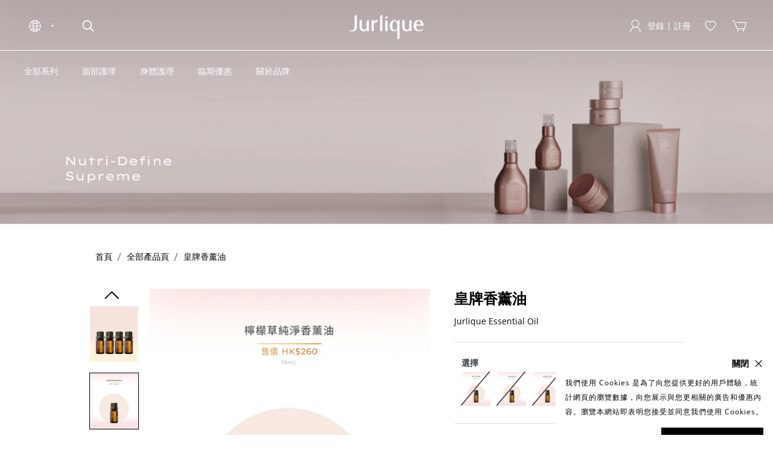

--- FILE ---
content_type: text/html; charset=utf-8
request_url: https://shop.jurlique.hk/Products/Jurlique-Essential-Oil
body_size: 53799
content:
<!DOCTYPE html><html lang="zh-HK"><head><meta charSet="utf-8"/><meta name="viewport" content="width=device-width, user-scalable=no"/><style>
                        body{
                            font-family:  sans-serif;
                        }
                        
                     </style><style type="text/css">
                    
                @media all and (min-width: 1024px) {
                  .body1{
                    font-family: sans-serif;
                    font-size: 13px;
                    line-height: 20px;
                    color: #000;
                    text-decoration: none;
                    font-weight: normal;
                    font-style: unset;
                  }
                }
                @media all and (max-width: 1023px) and (min-width: 768px ) {
                    .body1{
                      font-family: Open Sans, sans-serif;
                      font-size: 12px;
                      line-height: 20px;
                      color: #000;
                      text-decoration: none;
                      font-weight: unset;
                      font-style: unset;
                    }
                }
                @media all and (max-width: 767px) {
                    .body1{
                      font-family: Open Sans, sans-serif;
                      font-size: 12px;
                      line-height: 18px;
                      color: #000;
                      text-decoration: none;
                      font-weight: unset;
                      font-style: unset;
                    }
                }
        

                @media all and (min-width: 1024px) {
                  .body2{
                    font-family: sans-serif;
                    font-size: 12px;
                    line-height: 20px;
                    color: #000;
                    text-decoration: none;
                    font-weight: normal;
                    font-style: unset;
                  }
                }
                @media all and (max-width: 1023px) and (min-width: 768px ) {
                    .body2{
                      font-family: Open Sans, sans-serif;
                      font-size: 12px;
                      line-height: 20px;
                      color: #000;
                      text-decoration: none;
                      font-weight: unset;
                      font-style: unset;
                    }
                }
                @media all and (max-width: 767px) {
                    .body2{
                      font-family: Open Sans, sans-serif;
                      font-size: 12px;
                      line-height: 18px;
                      color: #000;
                      text-decoration: none;
                      font-weight: unset;
                      font-style: unset;
                    }
                }
        

                @media all and (min-width: 1024px) {
                  .body3{
                    font-family: sans-serif;
                    font-size: 11px;
                    line-height: 16px;
                    color: #000;
                    text-decoration: none;
                    font-weight: normal;
                    font-style: unset;
                  }
                }
                @media all and (max-width: 1023px) and (min-width: 768px ) {
                    .body3{
                      font-family: Open Sans, sans-serif;
                      font-size: 10px;
                      line-height: 16px;
                      color: #000;
                      text-decoration: none;
                      font-weight: unset;
                      font-style: unset;
                    }
                }
                @media all and (max-width: 767px) {
                    .body3{
                      font-family: Open Sans, sans-serif;
                      font-size: 10px;
                      line-height: 16px;
                      color: #000;
                      text-decoration: none;
                      font-weight: unset;
                      font-style: unset;
                    }
                }
        

                @media all and (min-width: 1024px) {
                  .clickableText1{
                    font-family: sans-serif;
                    font-size: 12px;
                    line-height: 18px;
                    color: #000;
                    text-decoration: none;
                    font-weight: normal;
                    font-style: unset;
                  }
                }
                @media all and (max-width: 1023px) and (min-width: 768px ) {
                    .clickableText1{
                      font-family: Open Sans, sans-serif;
                      font-size: 14px;
                      line-height: 20px;
                      color: #000;
                      text-decoration: none;
                      font-weight: unset;
                      font-style: unset;
                    }
                }
                @media all and (max-width: 767px) {
                    .clickableText1{
                      font-family: Open Sans, sans-serif;
                      font-size: 16px;
                      line-height: 22px;
                      color: #000;
                      text-decoration: none;
                      font-weight: unset;
                      font-style: unset;
                    }
                }
        

                @media all and (min-width: 1024px) {
                  .clickableText2{
                    font-family: sans-serif;
                    font-size: 14px;
                    line-height: 20px;
                    color: #000;
                    text-decoration: none;
                    font-weight: normal;
                    font-style: unset;
                  }
                }
                @media all and (max-width: 1023px) and (min-width: 768px ) {
                    .clickableText2{
                      font-family: Open Sans, sans-serif;
                      font-size: 12px;
                      line-height: 18px;
                      color: #000;
                      text-decoration: none;
                      font-weight: unset;
                      font-style: unset;
                    }
                }
                @media all and (max-width: 767px) {
                    .clickableText2{
                      font-family: Open Sans, sans-serif;
                      font-size: 11px;
                      line-height: 18px;
                      color: #000;
                      text-decoration: none;
                      font-weight: unset;
                      font-style: unset;
                    }
                }
        

                @media all and (min-width: 1024px) {
                  .clickableText3{
                    font-family: sans-serif;
                    font-size: 12px;
                    line-height: 18px;
                    color: #000;
                    text-decoration: none;
                    font-weight: normal;
                    font-style: unset;
                  }
                }
                @media all and (max-width: 1023px) and (min-width: 768px ) {
                    .clickableText3{
                      font-family: Open Sans, sans-serif;
                      font-size: 12px;
                      line-height: 18px;
                      color: #000;
                      text-decoration: none;
                      font-weight: unset;
                      font-style: unset;
                    }
                }
                @media all and (max-width: 767px) {
                    .clickableText3{
                      font-family: Open Sans, sans-serif;
                      font-size: 11px;
                      line-height: 18px;
                      color: #000;
                      text-decoration: none;
                      font-weight: unset;
                      font-style: unset;
                    }
                }
        

                @media all and (min-width: 1024px) {
                  .heading1{
                    font-family: sans-serif;
                    font-size: 64px;
                    line-height: 64px;
                    color: #000;
                    text-decoration: none;
                    font-weight: normal;
                    font-style: italic;
                  }
                }
                @media all and (max-width: 1023px) and (min-width: 768px ) {
                    .heading1{
                      font-family: Open Sans, sans-serif;
                      font-size: 40px;
                      line-height: 40px;
                      color: #000;
                      text-decoration: none;
                      font-weight: unset;
                      font-style: italic;
                    }
                }
                @media all and (max-width: 767px) {
                    .heading1{
                      font-family: Open Sans, sans-serif;
                      font-size: 40px;
                      line-height: 40px;
                      color: #000;
                      text-decoration: none;
                      font-weight: unset;
                      font-style: italic;
                    }
                }
        

                @media all and (min-width: 1024px) {
                  .heading2{
                    font-family: sans-serif;
                    font-size: 40px;
                    line-height: 56px;
                    color: #000;
                    text-decoration: none;
                    font-weight: 700;
                    font-style: unset;
                  }
                }
                @media all and (max-width: 1023px) and (min-width: 768px ) {
                    .heading2{
                      font-family: Open Sans, sans-serif;
                      font-size: 24px;
                      line-height: 36px;
                      color: #000;
                      text-decoration: none;
                      font-weight: 700;
                      font-style: unset;
                    }
                }
                @media all and (max-width: 767px) {
                    .heading2{
                      font-family: Open Sans, sans-serif;
                      font-size: 20px;
                      line-height: 28px;
                      color: #000;
                      text-decoration: none;
                      font-weight: 700;
                      font-style: unset;
                    }
                }
        

                @media all and (min-width: 1024px) {
                  .heading3{
                    font-family: sans-serif;
                    font-size: 32px;
                    line-height: 48px;
                    color: #000;
                    text-decoration: none;
                    font-weight: 700;
                    font-style: unset;
                  }
                }
                @media all and (max-width: 1023px) and (min-width: 768px ) {
                    .heading3{
                      font-family: Open Sans, sans-serif;
                      font-size: 20px;
                      line-height: 28px;
                      color: #000;
                      text-decoration: none;
                      font-weight: 700;
                      font-style: unset;
                    }
                }
                @media all and (max-width: 767px) {
                    .heading3{
                      font-family: Open Sans, sans-serif;
                      font-size: 20px;
                      line-height: 28px;
                      color: #000;
                      text-decoration: none;
                      font-weight: 700;
                      font-style: unset;
                    }
                }
        

                @media all and (min-width: 1024px) {
                  .heading4{
                    font-family: sans-serif;
                    font-size: 24px;
                    line-height: 32px;
                    color: #000;
                    text-decoration: none;
                    font-weight: 700;
                    font-style: unset;
                  }
                }
                @media all and (max-width: 1023px) and (min-width: 768px ) {
                    .heading4{
                      font-family: Open Sans, sans-serif;
                      font-size: 17px;
                      line-height: 24px;
                      color: #000;
                      text-decoration: none;
                      font-weight: 700;
                      font-style: unset;
                    }
                }
                @media all and (max-width: 767px) {
                    .heading4{
                      font-family: Open Sans, sans-serif;
                      font-size: 14px;
                      line-height: 20px;
                      color: #000;
                      text-decoration: none;
                      font-weight: 700;
                      font-style: unset;
                    }
                }
        

                @media all and (min-width: 1024px) {
                  .heading5{
                    font-family: sans-serif;
                    font-size: 22px;
                    line-height: 30px;
                    color: #000;
                    text-decoration: none;
                    font-weight: 700;
                    font-style: unset;
                  }
                }
                @media all and (max-width: 1023px) and (min-width: 768px ) {
                    .heading5{
                      font-family: Open Sans, sans-serif;
                      font-size: 16px;
                      line-height: 24px;
                      color: #000;
                      text-decoration: none;
                      font-weight: 700;
                      font-style: unset;
                    }
                }
                @media all and (max-width: 767px) {
                    .heading5{
                      font-family: Open Sans, sans-serif;
                      font-size: 14px;
                      line-height: 20px;
                      color: #000;
                      text-decoration: none;
                      font-weight: 700;
                      font-style: unset;
                    }
                }
        

                @media all and (min-width: 1024px) {
                  .heading6{
                    font-family: sans-serif;
                    font-size: 20px;
                    line-height: 28px;
                    color: #000;
                    text-decoration: none;
                    font-weight: 700;
                    font-style: unset;
                  }
                }
                @media all and (max-width: 1023px) and (min-width: 768px ) {
                    .heading6{
                      font-family: Open Sans, sans-serif;
                      font-size: 16px;
                      line-height: 24px;
                      color: #000;
                      text-decoration: none;
                      font-weight: 700;
                      font-style: unset;
                    }
                }
                @media all and (max-width: 767px) {
                    .heading6{
                      font-family: Open Sans, sans-serif;
                      font-size: 12px;
                      line-height: 18px;
                      color: #000;
                      text-decoration: none;
                      font-weight: 700;
                      font-style: unset;
                    }
                }
        

                @media all and (min-width: 1024px) {
                  .heading7{
                    font-family: sans-serif;
                    font-size: 18px;
                    line-height: 24px;
                    color: #000;
                    text-decoration: none;
                    font-weight: 700;
                    font-style: unset;
                  }
                }
                @media all and (max-width: 1023px) and (min-width: 768px ) {
                    .heading7{
                      font-family: Open Sans, sans-serif;
                      font-size: 14px;
                      line-height: 20px;
                      color: #000;
                      text-decoration: none;
                      font-weight: 700;
                      font-style: unset;
                    }
                }
                @media all and (max-width: 767px) {
                    .heading7{
                      font-family: Open Sans, sans-serif;
                      font-size: 12px;
                      line-height: 18px;
                      color: #000;
                      text-decoration: none;
                      font-weight: 700;
                      font-style: unset;
                    }
                }
        

                @media all and (min-width: 1024px) {
                  .heading8{
                    font-family: sans-serif;
                    font-size: 16px;
                    line-height: 24px;
                    color: #000;
                    text-decoration: none;
                    font-weight: 700;
                    font-style: unset;
                  }
                }
                @media all and (max-width: 1023px) and (min-width: 768px ) {
                    .heading8{
                      font-family: Open Sans, sans-serif;
                      font-size: 14px;
                      line-height: 20px;
                      color: #000;
                      text-decoration: none;
                      font-weight: 700;
                      font-style: unset;
                    }
                }
                @media all and (max-width: 767px) {
                    .heading8{
                      font-family: Open Sans, sans-serif;
                      font-size: 12px;
                      line-height: 18px;
                      color: #000;
                      text-decoration: none;
                      font-weight: 700;
                      font-style: unset;
                    }
                }
        

                @media all and (min-width: 1024px) {
                  .price1{
                    font-family: sans-serif;
                    font-size: 24px;
                    line-height: 32px;
                    color: #D20000;
                    text-decoration: none;
                    font-weight: 700;
                    font-style: unset;
                  }
                }
                @media all and (max-width: 1023px) and (min-width: 768px ) {
                    .price1{
                      font-family: Open Sans, sans-serif;
                      font-size: 16px;
                      line-height: 24px;
                      color: #D20000;
                      text-decoration: none;
                      font-weight: 700;
                      font-style: unset;
                    }
                }
                @media all and (max-width: 767px) {
                    .price1{
                      font-family: Open Sans, sans-serif;
                      font-size: 16px;
                      line-height: 24px;
                      color: #D20000;
                      text-decoration: none;
                      font-weight: 700;
                      font-style: unset;
                    }
                }
        

                @media all and (min-width: 1024px) {
                  .price2{
                    font-family: sans-serif;
                    font-size: 16px;
                    line-height: 24px;
                    color: #D20000;
                    text-decoration: none;
                    font-weight: 700;
                    font-style: unset;
                  }
                }
                @media all and (max-width: 1023px) and (min-width: 768px ) {
                    .price2{
                      font-family: Open Sans, sans-serif;
                      font-size: 14px;
                      line-height: 20px;
                      color: #D20000;
                      text-decoration: none;
                      font-weight: 700;
                      font-style: unset;
                    }
                }
                @media all and (max-width: 767px) {
                    .price2{
                      font-family: Open Sans, sans-serif;
                      font-size: 12px;
                      line-height: 18px;
                      color: #D20000;
                      text-decoration: none;
                      font-weight: 700;
                      font-style: unset;
                    }
                }
        

                @media all and (min-width: 1024px) {
                  .subtitle1{
                    font-family: sans-serif;
                    font-size: 16px;
                    line-height: 20px;
                    color: #000;
                    text-decoration: none;
                    font-weight: normal;
                    font-style: unset;
                  }
                }
                @media all and (max-width: 1023px) and (min-width: 768px ) {
                    .subtitle1{
                      font-family: Open Sans, sans-serif;
                      font-size: 14px;
                      line-height: 20px;
                      color: #000;
                      text-decoration: none;
                      font-weight: unset;
                      font-style: unset;
                    }
                }
                @media all and (max-width: 767px) {
                    .subtitle1{
                      font-family: Open Sans, sans-serif;
                      font-size: 12px;
                      line-height: 18px;
                      color: #000;
                      text-decoration: none;
                      font-weight: unset;
                      font-style: unset;
                    }
                }
        

                @media all and (min-width: 1024px) {
                  .subtitle2{
                    font-family: sans-serif;
                    font-size: 14px;
                    line-height: 20px;
                    color: #000;
                    text-decoration: none;
                    font-weight: normal;
                    font-style: unset;
                  }
                }
                @media all and (max-width: 1023px) and (min-width: 768px ) {
                    .subtitle2{
                      font-family: Open Sans, sans-serif;
                      font-size: 12px;
                      line-height: 20px;
                      color: #000;
                      text-decoration: none;
                      font-weight: unset;
                      font-style: unset;
                    }
                }
                @media all and (max-width: 767px) {
                    .subtitle2{
                      font-family: Open Sans, sans-serif;
                      font-size: 10px;
                      line-height: 14px;
                      color: #000;
                      text-decoration: none;
                      font-weight: unset;
                      font-style: unset;
                    }
                }
        

                @media all and (min-width: 1024px) {
                  .default{
                    font-family: sans-serif;
                    font-size: unset;
                    line-height: unset;
                    color: undefined;
                    text-decoration: none;
                    font-weight: normal;
                    font-style: unset;
                  }
                }
                @media all and (max-width: 1023px) and (min-width: 768px ) {
                    .default{
                      font-family: Open Sans, sans-serif;
                      font-size: unset;
                      line-height: unset;
                      color: undefined;
                      text-decoration: none;
                      font-weight: unset;
                      font-style: unset;
                    }
                }
                @media all and (max-width: 767px) {
                    .default{
                      font-family: Open Sans, sans-serif;
                      font-size: unset;
                      line-height: unset;
                      color: undefined;
                      text-decoration: none;
                      font-weight: unset;
                      font-style: unset;
                    }
                }
        </style><style type="text/css" id="input_styles">
    @media all and (min-width: 1024px) {
        .MuiFormLabel-root.global_input {
            transform: translate(14px, 16px) scale(1);
            color: #999;
            display: flex;
            align-items: center;
            font-size: 16px;
            max-width: calc(100% - 15px);
        }
    }
    @media all and (max-width: 1023px) and (min-width: 768px) {
        .MuiFormLabel-root.global_input {
            transform: translate(14px, 13px) scale(1);
            color: #999;
            display: flex;
            align-items: center;
            font-size: 14px;
            max-width: calc(100% - 15px);
        }
    }
    @media all and (max-width: 767px) {
        .MuiFormLabel-root.global_input {
            transform: translate(14px, 14px) scale(1);
            color: #999;
            display: flex;
            align-items: center;
            font-size: 12px;
            max-width: calc(100% - 15px);
        }
    }
    </style><style type="text/css" id="terms_styles">
            @media all and (min-width: 1024px) {
                .terms_style{
                    height: 24px !important;
                    line-height: 24px !important;
                }
            }
            @media all and (max-width: 1023px) and (min-width: 768px ){
                .terms_style{
                    height: 24px !important;
                    line-height: 24px !important;
                }
            }

            @media all and (max-width: 767px) {
                .terms_style{
                    height: 18px !important;
                    line-height: 18px !important;
                }
    }</style><link rel="alternate" hrefLang="zh-HK" href="https://shop.jurlique.hk/zh-HK/Products/Jurlique-Essential-Oil"/><link rel="alternate" hrefLang="en" href="https://shop.jurlique.hk/en/Products/Jurlique-Essential-Oil"/><link rel="alternate" hrefLang="x-default" href="https://shop.jurlique.hk/Products/Jurlique-Essential-Oil"/><link rel="canonical" href="https://shop.jurlique.hk/Products/Jurlique-Essential-Oil"/><title>Jurlique 經典香薰油 | Jurlique 香港網上商店</title><meta name="description" content="Jurlique 香港網店100%正品保障。Jurlique HK 香港皇牌香薰油系列，100%天然純淨。Jurlique HK 香港澳門滿HK$500免運費，享皇牌套裝加贈禮遇、品牌會員積分、正裝禮品。"/><link rel="icon"/><link rel="icon" type="image/x-icon"/><link rel="shortcut icon" type="image/x-icon"/><link rel="apple-touch-icon"/><script type="application/ld+json">{"@context":"https://schema.org/","@type":"Product","name":"皇牌香薰油","image":["https://image2.unifyxp.com/images/0cfd77e1-233d-44c5-a8aa-4f0007a7b882/origin/20250904/486f107e-90f8-4aa4-a254-c717396ce80f.jpeg"],"description":"Jurlique 香港皇牌香薰油系列，100%天然純淨。\\n\\n\n\n【產品包含】：100%天然香薰油10mL x 1。購滿HK$500，香港及澳門地區免費送貨到家。\\n\\n\n\n100%純天然香薰油。\\n\\n\n\n使用方法：可將幾滴香薰油加入香薰爐或香薰蒸氣機中，亦可以與植物底油混合，作為按摩油使用，舒緩全身肌膚。\\n\n將5-7滴（0.3 毫升）香薰油加水注入香薰蒸氣機或香薰爐中。作按摩油使用時，將10滴（0.5 毫升）香薰油混合15-25毫升的植物底油。\\n\\n\n必須按照指示使用。切勿讓兒童接觸。切勿吞服。如不慎吞服，請立即就醫。\\n\n懷孕中的女性請於使用前諮詢醫生意見。 \n避免接觸眼周。\n切勿在未經稀釋的情況下使用。存放於攝氏25度以下。","brand":"Jurlique","gtin":"","identifier":"90a58f31-a79a-4759-a843-634573c8432b","sku":"JU324000","aggregateRating":{"@type":"AggregateRating","ratingValue":null,"reviewCount":0},"offers":{"@type":"Offer","price":260,"priceCurrency":"HKD","url":"/Products/Jurlique-Essential-Oil"}}</script><link rel="preload" as="image" imagesrcset="https://content2-hk.unifyxp.com/_next/image?url=https%3A%2F%2Fimage2.unifyxp.com%2Fimages%2F0cfd77e1-233d-44c5-a8aa-4f0007a7b882%2Forigin%2F20250904%2F486f107e-90f8-4aa4-a254-c717396ce80f.jpeg&amp;w=256&amp;q=90 1x"/><link rel="preload" as="image" imagesrcset="https://content2-hk.unifyxp.com/_next/image?url=https%3A%2F%2Fimage2.unifyxp.com%2Fimages%2F0cfd77e1-233d-44c5-a8aa-4f0007a7b882%2Forigin%2F20250903%2Fe2dd05e2-5083-4254-9bb3-051c1e85db60.jpeg&amp;w=256&amp;q=90 1x"/><link rel="preload" as="image" imagesrcset="https://content2-hk.unifyxp.com/_next/image?url=https%3A%2F%2Fimage2.unifyxp.com%2Fimages%2F0cfd77e1-233d-44c5-a8aa-4f0007a7b882%2Forigin%2F20250903%2Fd326853b-9c61-45e3-b2e2-a878ade69345.jpeg&amp;w=256&amp;q=90 1x"/><link rel="preload" as="image" imagesrcset="https://content2-hk.unifyxp.com/_next/image?url=https%3A%2F%2Fimage2.unifyxp.com%2Fimages%2F0cfd77e1-233d-44c5-a8aa-4f0007a7b882%2Forigin%2F20250903%2F03b8cf64-3f0f-4f48-bf4a-6c76cb5ceb8c.jpeg&amp;w=256&amp;q=90 1x"/><link rel="preload" as="image" imagesrcset="https://content2-hk.unifyxp.com/_next/image?url=https%3A%2F%2Fimage2.unifyxp.com%2Fimages%2F0cfd77e1-233d-44c5-a8aa-4f0007a7b882%2Forigin%2F20250904%2F486f107e-90f8-4aa4-a254-c717396ce80f.jpeg&amp;w=720&amp;q=90 1x, https://content2-hk.unifyxp.com/_next/image?url=https%3A%2F%2Fimage2.unifyxp.com%2Fimages%2F0cfd77e1-233d-44c5-a8aa-4f0007a7b882%2Forigin%2F20250904%2F486f107e-90f8-4aa4-a254-c717396ce80f.jpeg&amp;w=1440&amp;q=90 2x"/><link rel="preload" as="image" imagesrcset="https://content2-hk.unifyxp.com/_next/image?url=https%3A%2F%2Fimage2.unifyxp.com%2Fimages%2F0cfd77e1-233d-44c5-a8aa-4f0007a7b882%2Forigin%2F20250903%2Fe2dd05e2-5083-4254-9bb3-051c1e85db60.jpeg&amp;w=720&amp;q=90 1x, https://content2-hk.unifyxp.com/_next/image?url=https%3A%2F%2Fimage2.unifyxp.com%2Fimages%2F0cfd77e1-233d-44c5-a8aa-4f0007a7b882%2Forigin%2F20250903%2Fe2dd05e2-5083-4254-9bb3-051c1e85db60.jpeg&amp;w=1440&amp;q=90 2x"/><link rel="preload" as="image" imagesrcset="https://content2-hk.unifyxp.com/_next/image?url=https%3A%2F%2Fimage2.unifyxp.com%2Fimages%2F0cfd77e1-233d-44c5-a8aa-4f0007a7b882%2Forigin%2F20250903%2Fd326853b-9c61-45e3-b2e2-a878ade69345.jpeg&amp;w=720&amp;q=90 1x, https://content2-hk.unifyxp.com/_next/image?url=https%3A%2F%2Fimage2.unifyxp.com%2Fimages%2F0cfd77e1-233d-44c5-a8aa-4f0007a7b882%2Forigin%2F20250903%2Fd326853b-9c61-45e3-b2e2-a878ade69345.jpeg&amp;w=1440&amp;q=90 2x"/><link rel="preload" as="image" imagesrcset="https://content2-hk.unifyxp.com/_next/image?url=https%3A%2F%2Fimage2.unifyxp.com%2Fimages%2F0cfd77e1-233d-44c5-a8aa-4f0007a7b882%2Forigin%2F20250903%2F03b8cf64-3f0f-4f48-bf4a-6c76cb5ceb8c.jpeg&amp;w=720&amp;q=90 1x, https://content2-hk.unifyxp.com/_next/image?url=https%3A%2F%2Fimage2.unifyxp.com%2Fimages%2F0cfd77e1-233d-44c5-a8aa-4f0007a7b882%2Forigin%2F20250903%2F03b8cf64-3f0f-4f48-bf4a-6c76cb5ceb8c.jpeg&amp;w=1440&amp;q=90 2x"/><meta name="next-head-count" content="25"/><meta name="google-site-verification" content="lDE_uqvIy18rEwkPRTaGvpm54U8Ud2eKUEcN-6tylf8"/><link rel="preconnect" href="https://resource2.unifyxp.com"/><link rel="preconnect" href="https://content2-hk.unifyxp.com"/><link rel="icon" href="https://image2.unifyxp.com/images/0cfd77e1-233d-44c5-a8aa-4f0007a7b882/346c67d9-910a-4088-a080-8f227dcb3bc2.png"/><link rel="icon" href="https://image2.unifyxp.com/images/0cfd77e1-233d-44c5-a8aa-4f0007a7b882/346c67d9-910a-4088-a080-8f227dcb3bc2.png" type="image/x-icon"/><link rel="shortcut icon" href="https://image2.unifyxp.com/images/0cfd77e1-233d-44c5-a8aa-4f0007a7b882/346c67d9-910a-4088-a080-8f227dcb3bc2.png" type="image/x-icon"/><link rel="apple-touch-icon" href="https://image2.unifyxp.com/images/0cfd77e1-233d-44c5-a8aa-4f0007a7b882/346c67d9-910a-4088-a080-8f227dcb3bc2.png"/><script id="globalConfig" type="application/json">{"multiLanguagesSupported":true,"availableLanguages":[{"tag":"zh-HK","name":"繁體中文","description":"Chinese (Traditional, Hong Kong SAR China)","primary":true,"current":true,"iconUrl":null},{"tag":"en","name":"English","description":"English (World)","primary":false,"current":false,"iconUrl":null}],"slugMappings":[{"slug":"/Products/Jurlique-Activating-Water-Essence","slugType":"Product","uuid":"03dcf541-4a08-4e53-867b-e7dbd053d03b","name":"升級版活肌水精華"},{"slug":"/Products/Jurlique-Moisture-Plus-Rare-Rose-Serum","slugType":"Product","uuid":"063c13dc-1fc1-40c6-ac40-9b575e2a87a3","name":"水漾玫瑰保濕精華"},{"slug":"/Products/Jurlique-Rose-Silk-Finishing-Powder","slugType":"Product","uuid":"09ef2cb8-1fdb-456c-8f8e-96884894a843","name":"玫瑰蜜粉"},{"slug":"/Products/Jurlique-Nourishing-Cleansing-Oil","slugType":"Product","uuid":"0c8200e5-5729-43fb-887d-287e8824e228","name":"盈透卸妝油"},{"slug":"/Products/Jurlique-UV-Defence-Lotion-SPF50-PA","slugType":"Product","uuid":"1594affc-f9ad-4797-b6a9-72ef78ea35e9","name":"草本輕柔防曬乳霜SPF50 PA++++"},{"slug":"/Products/Herbal-Recovery-Eye-Cream","slugType":"Product","uuid":"2073025e-cc7c-4618-85e9-482f3f06db0a","name":"【臨期優惠】草本肌源煥活眼霜（26年6月）"},{"slug":"/Products/Nutri-Define-Rejuvenating-Eye-Contour-Balm","slugType":"Product","uuid":"29785a1d-09db-4398-8f7b-ee4171b70611","name":"至臻活顏緊緻眼霜"},{"slug":"/Products/biphase-serum-26Nov","slugType":"Product","uuid":"2b6af206-5e33-469b-a0e8-3446d5adf5da","name":"【臨期優惠】草本肌源煥活雙重精華（26年11月）"},{"slug":"/Products/Jurlique-Body-Oil-Lavender","slugType":"Product","uuid":"4cab158b-22ca-478f-b17b-9ec907dfdacd","name":"薰衣草身體按摩油"},{"slug":"/Products/eye-roll-on-26Oct","slugType":"Product","uuid":"6604ef03-22ff-4a73-b1a8-66f217483b4d","name":"【臨期優惠】草本肌源煥活眼部精華油（26年10月）"},{"slug":"/Products/Herbal-Recovery-Face-Oil","slugType":"Product","uuid":"7464ebfe-285f-4153-a4aa-f26b5ba5d6ab","name":"【臨期優惠】草本肌源煥活滋潤油（26年8月）"},{"slug":"/Products/Jurlique-Shower-Gel-Rose-Citrus-Lavender-Lemon","slugType":"Product","uuid":"774c983d-c198-4e65-a2d6-7c859409b213","name":"皇牌沐浴露"},{"slug":"/Products/Herbal-Recovery-Serum","slugType":"Product","uuid":"828dd474-ac4c-499a-807e-16e813701eb5","name":"草本肌源煥活雙重精華"},{"slug":"/Products/Jurlique-Herbal-Recovery-Cream","slugType":"Product","uuid":"8f12b805-fed3-430e-8610-a9a5a3aac436","name":"【臨期優惠】草本肌源煥活面霜（26年7月）"},{"slug":"/Products/Jurlique-Essential-Oil","slugType":"Product","uuid":"90a58f31-a79a-4759-a843-634573c8432b","name":"皇牌香薰油"},{"slug":"/Products/Herbal-Recovery-Eye-Oil","slugType":"Product","uuid":"94bfb821-aba3-4a9a-be91-b87b4a0332eb","name":"草本肌源煥活眼部精華油"},{"slug":"/Products/Jurlique-Moisture-Plus-Rare-Rose-Cream","slugType":"Product","uuid":"b6de06cc-b9c1-4562-b123-31b4c7c76ce3","name":"水漾玫瑰保濕面霜"},{"slug":"/Products/Jurlique-Rose-Body-Oil-Limited-Edition","slugType":"Product","uuid":"d96ba3cb-86b0-4959-9787-00f050f9e157","name":"限量版玫瑰按摩油"},{"slug":"/Legal/TermsofSales","slugType":"Legal","uuid":"145874da-9129-4a8d-b797-6b329f34825b","name":"銷售條款"},{"slug":"/Legal/MembershipTermsandConditions","slugType":"Legal","uuid":"218de938-e5ae-44ba-811b-1d5bbc4d27e2","name":"會員計劃條款及細則"},{"slug":"/Legal/Refundpolicy","slugType":"Legal","uuid":"293c970d-fd1a-4866-9219-bb035c6c024f","name":"退款政策"},{"slug":"/Legal/TermsandConditions","slugType":"Legal","uuid":"6f03a306-616f-4273-905a-fad88a5ccb6c","name":"網站條款及細則"},{"slug":"/Legal/PersonalDataPolicy","slugType":"Legal","uuid":"993583a7-a8d8-47ba-b4b7-196c122351ff","name":"個人資料收集聲明"},{"slug":"/Legal/ShippinghPolicy","slugType":"Legal","uuid":"c19bee39-3be9-49bf-be9e-7d2a16ea2f4d","name":"送貨條款"},{"slug":"/Legal/PrivacyPolicyStatement","slugType":"Legal","uuid":"c703e389-ac35-4b39-a1f8-34f724cb633c","name":"私隱政策"},{"slug":"/Face-Powder","slugType":"Collection","uuid":"048f10a2-1289-4869-b29f-a4f82f37d61c","name":"蜜粉"},{"slug":"/Serums","slugType":"Collection","uuid":"195c1abb-e63f-4609-9ed5-3ea12a413417","name":"精華"},{"slug":"/Hair-Care","slugType":"Collection","uuid":"1f50912d-ea0f-40b7-8c06-be8d19143ea0","name":"秀髮護理"},{"slug":"/Masks","slugType":"Collection","uuid":"2420a70d-3020-4568-9090-8b780f07b16e","name":"面膜"},{"slug":"/Cleansers-And-Exfoliators","slugType":"Collection","uuid":"2a0443c5-02c3-4544-b358-829f9962e05f","name":"卸妝清潔"},{"slug":"/Lip-Care","slugType":"Collection","uuid":"317f1eff-70bf-40d6-b31f-cc47361f971b","name":"唇部護理"},{"slug":"/Classic","slugType":"Collection","uuid":"32dec2b4-7a72-46ce-a3c3-b33474952c5d","name":"經典系列"},{"slug":"/Mists-And-Essences","slugType":"Collection","uuid":"450d7b7f-894a-401d-b59e-fd236b85b846","name":"保濕爽膚"},{"slug":"/Moisture-Plus-Rare-Rose","slugType":"Collection","uuid":"5317af6a-f1f4-4dc8-9672-46420ced20aa","name":"水漾玫瑰保濕系列"},{"slug":"/Sun-Protection","slugType":"Collection","uuid":"55eded57-71b6-4cef-9c31-cc7324aa2902","name":"防曬"},{"slug":"/Eye-Care","slugType":"Collection","uuid":"5682b01d-f6ce-400e-8010-6e829d7bc7fa","name":"眼部護理"},{"slug":"/Face-Oils","slugType":"Collection","uuid":"5e2a84ab-2cf2-49f3-9256-edb2eacfd53d","name":"面部精油"},{"slug":"/Body-Care","slugType":"Collection","uuid":"67d0d00c-10bf-4e33-98fe-d345e856dd38","name":"身體護理"},{"slug":"/Face-Skincare","slugType":"Collection","uuid":"76e085b9-0b2b-4588-a790-d73750bc941c","name":"面部護理"},{"slug":"/Moisturisers","slugType":"Collection","uuid":"7d8d3952-08de-4d6a-a719-ca1e0f21b261","name":"乳液/面霜"},{"slug":"/Bestsellers","slugType":"Collection","uuid":"8884dee0-6245-4016-bae7-c1d79d125c5a","name":"人氣產品"},{"slug":"/Special-Offer","slugType":"Collection","uuid":"93fb015c-1843-4efd-866e-03f4fc67cc4c","name":"清貨優惠專區"},{"slug":"/Herbal-Recovery","slugType":"Collection","uuid":"970e2993-f5d4-4d67-bb63-31bc3a800600","name":"草本肌源煥活系列"},{"slug":"/Monthly-Picks","slugType":"Collection","uuid":"ab5054b7-4cef-462c-904c-d16ff5062f26","name":"本月精選"},{"slug":"/Exclusive-Sets","slugType":"Collection","uuid":"b0ef07a4-c992-4940-b8d3-ed79c5aa1b12","name":"網店套裝"},{"slug":"/Activating-Water-Essence","slugType":"Collection","uuid":"c426d024-7c86-4d7c-87b3-ebf7c8a4e9d4","name":"活肌水精華"},{"slug":"/All-Products","slugType":"Collection","uuid":"ca0e6635-3b98-4b80-833f-4836e9f5c452","name":"全部產品"},{"slug":"/Jurlique-Oils","slugType":"Collection","uuid":"cffcf289-8cf5-435a-bf63-beecd1e30f0c","name":"精油系列"},{"slug":"/All-Collections","slugType":"Collection","uuid":"d3e5866e-3761-4874-bd59-a190f5c1bdc6","name":"全部系列"},{"slug":"/Star-Sets","slugType":"Collection","uuid":"e3e731ef-4dd7-4176-a9a9-a696c716d305","name":"皇牌套裝"},{"slug":"/Mist-Set","slugType":"Collection","uuid":"e707894f-d0d5-4c76-aa81-816b628187d0","name":"皇牌花卉水"},{"slug":"/Hand-Care","slugType":"Collection","uuid":"f1180aae-0277-443d-9f01-67ac9bf304c3","name":"手部護理"},{"slug":"/Mist","slugType":"Collection","uuid":"ff34cbd5-c979-46a6-af14-75a0014b23cf","name":"花卉水系列"}],"googleAnalytics":{"enabled":true,"type":"GA4","universalTrackingId":null,"measurementId":"G-B0VD1TGTR6","apiSecret":null},"googleTagManager":{"enabled":true,"containerId":"GTM-TFR8966"},"cookieSetting":{"uuid":"eb52182b-9148-4d8a-9ca9-bd3e169395e4","createdBy":"4d08a4e1-d7d8-4149-8006-a9b08644bd9f","modifiedBy":"4d08a4e1-d7d8-4149-8006-a9b08644bd9f","createdDate":"2022-11-04T08:06:41Z","modifiedDate":"2022-11-04T08:06:41Z","enabled":true,"style":{"textColor":"#696868","backgroundColor":"#FFFFFF"},"content":"<p style=\"text-align:start;\" size=\"0\" _root=\"undefined\" __ownerID=\"undefined\" __hash=\"undefined\" __altered=\"false\"><span style=\"letter-spacing:1px\"><span style=\"line-height:1.5\"><span style=\"font-size:12px\">我們使用 Cookies 是為了向您提供更好的用戶體驗，統計網頁的瀏覽數據，向您展示與您更相關的廣告和優惠內容。瀏覽本網站即表明您接受並同意我們使用 Cookies。</span></span></span></p>"},"areaCode":{"grouped":false,"enabled":true,"areaCodes":[{"uuid":"0d931994-773e-11eb-8b99-9a169dd45015","primaryUuid":"0d931994-773e-11eb-8b99-9a169dd45015","code":"HK","areaCode":"852","name":"香港特別行政區（中國）","description":"香港特別行政區（中國）","locale":"zh-HK","defaultAreaCode":false,"sort":"xianggangtebiehangzhengquzhongguo"},{"uuid":"0d9340ea-773e-11eb-8b99-9a169dd45015","primaryUuid":"0d9340ea-773e-11eb-8b99-9a169dd45015","code":"MO","areaCode":"853","name":"澳門特別行政區（中國）","description":"澳門特別行政區（中國）","locale":"zh-HK","defaultAreaCode":false,"sort":"aomentebiehangzhengquzhongguo"},{"uuid":"0d92fc7a-773e-11eb-8b99-9a169dd45015","primaryUuid":"0d92fc7a-773e-11eb-8b99-9a169dd45015","code":"CN","areaCode":"86","name":"中國大陸","description":"中國大陸","locale":"zh-HK","defaultAreaCode":false,"sort":"zhongguodalu"}],"groups":null},"fontFamily":{"genericFamily":"Open Sans","customized":true,"customizedFamily":"sans-serif","customizedFontName":"Open Sans","customizedFontUrls":[{"fontWeight":"800","style":"normal","url":"https://resource2.unifyxp.com/sans-serif/open_sans/static/OpenSans/OpenSans-ExtraBold.ttf"},{"fontWeight":"800","style":"italic","url":"https://resource2.unifyxp.com/sans-serif/open_sans/static/OpenSans/OpenSans-ExtraBoldItalic.ttf"},{"fontWeight":"700","style":"normal","url":"https://resource2.unifyxp.com/sans-serif/open_sans/static/OpenSans/OpenSans-Bold.ttf"},{"fontWeight":"700","style":"italic","url":"https://resource2.unifyxp.com/sans-serif/open_sans/static/OpenSans/OpenSans-BoldItalic.ttf"},{"fontWeight":"600","style":"normal","url":"https://resource2.unifyxp.com/sans-serif/open_sans/static/OpenSans/OpenSans-SemiBold.ttf"},{"fontWeight":"600","style":"italic","url":"https://resource2.unifyxp.com/sans-serif/open_sans/static/OpenSans/OpenSans-SemiBoldItalic.ttf"},{"fontWeight":"500","style":"normal","url":"https://resource2.unifyxp.com/sans-serif/open_sans/static/OpenSans/OpenSans-Medium.ttf"},{"fontWeight":"500","style":"italic","url":"https://resource2.unifyxp.com/sans-serif/open_sans/static/OpenSans/OpenSans-MediumItalic.ttf"},{"fontWeight":"400","style":"normal","url":"https://resource2.unifyxp.com/sans-serif/open_sans/static/OpenSans/OpenSans-Regular.ttf"},{"fontWeight":"400","style":"italic","url":"https://resource2.unifyxp.com/sans-serif/open_sans/static/OpenSans/OpenSans-Italic.ttf"},{"fontWeight":"300","style":"normal","url":"https://resource2.unifyxp.com/sans-serif/open_sans/static/OpenSans/OpenSans-Light.ttf"},{"fontWeight":"300","style":"italic","url":"https://resource2.unifyxp.com/sans-serif/open_sans/static/OpenSans/OpenSans-LightItalic.ttf"}]},"appearance":{"nativeLoadingImage":null,"responsiveLoadingImage":{"uuid":"61db7e37-42ca-4464-bfa1-9fd5078595e8","url":"https://image2.unifyxp.com/images/0cfd77e1-233d-44c5-a8aa-4f0007a7b882/e0d09187-17e6-4d02-b1fa-821b6bc10445.gif","size":42043,"width":64,"height":64,"altText":null,"description":null,"showOriginal":false,"contentType":"image/gif"},"productDetailsPageTabBarStyle":{"iconText":{"backgroundColor":"#000000","textColor":"#FFFFFF","defaultBackgroundColor":"#000000","defaultTextColor":"#FFFFFF"},"addToCart":{"backgroundColor":"#000000","textColor":"#FFFFFF","defaultBackgroundColor":"#000000","defaultTextColor":"#FFFFFF"},"buyNow":{"backgroundColor":"#BC0025","textColor":"#FFFFFF","defaultBackgroundColor":"#BC0025","defaultTextColor":"#FFFFFF"},"soldOut":{"backgroundColor":"#8C9196","textColor":"#FFFFFF","defaultBackgroundColor":"#8C9196","defaultTextColor":"#FFFFFF"},"remindMe":{"backgroundColor":"#5BBD92","textColor":"#FFFFFF","defaultBackgroundColor":"#5BBD92","defaultTextColor":"#FFFFFF"}},"flashSaleBarStyle":{"comingSoonStatus":{"backgroundColor":"#5BBD92","textColor":"#FFFFFF","defaultBackgroundColor":"#5BBD92","defaultTextColor":"#FFFFFF"},"comingSoonPrice":{"backgroundColor":"#000000","textColor":"#FFFFFF","defaultBackgroundColor":"#000000","defaultTextColor":"#FFFFFF"},"saleNowStatus":{"backgroundColor":"#BC0025","textColor":"#FFFFFF","defaultBackgroundColor":"#BC0025","defaultTextColor":"#FFFFFF"},"saleNowPrice":{"backgroundColor":"#000000","textColor":"#FFFFFF","defaultBackgroundColor":"#000000","defaultTextColor":"#FFFFFF"},"salesNowCountDownTimer":{"backgroundColor":"#000000","textColor":"#FFFFFF","defaultBackgroundColor":"#000000","defaultTextColor":"#FFFFFF"}},"primaryCallToActionButtonStyle":{"buttonStyle":{"backgroundColor":"#000000","textColor":"#FFFFFF","defaultBackgroundColor":"#000000","defaultTextColor":"#FFFFFF"}},"secondaryCallToActionButtonStyle":{"outlineStyle":{"backgroundColor":"#000000","textColor":"#000000","defaultBackgroundColor":"#000000","defaultTextColor":"#000000"}},"font":{"showLogographic":true,"logographicFont":"Sans serif","enableCustomiseFont":true,"font":"Open Sans","alphabetFont":"Sans serif","defaultLogographicFont":"Sans serif","defaultAlphabetFont":"Sans serif","defaultFont":"Open Sans","defaultEnableCustomiseFont":true},"enableRemainingStockTextStyle":false,"remainingStockTextStyle":"#000000","defaultRemainingStockTextStyle":"#000000","pcGridSetting":{"displayProductDescription":false,"displayRRP":true,"display2ndCurrencyPrice":false,"displayProductReview":true,"displayProductPromotionTag":false,"buttonTheme":{"type":"OUTLINE_FILLED","uuid":"833bbae2-6d02-4425-88a6-92cbfd551974","name":"product 加入购物车","paddingLeftRight":20,"height":42,"radius":0,"outlineStrokeWidth":0,"regularStyle":{"textFont":"Open Sans","fontSize":14,"bold":false,"italic":false,"underline":false,"textColor":"#ffffff","outlineColor":"#000000","filledColor":"#000000","enableShadow":false,"shadowStyle":{"shadowColor":"rgba(0,0,0,0.5)","blur":4,"spread":0,"xoffset":2,"yoffset":2}},"hoverStyle":{"textFont":"Open Sans","fontSize":14,"bold":false,"italic":false,"underline":false,"textColor":"#ffffff","outlineColor":"#000000","filledColor":"#696869","enableShadow":false,"shadowStyle":{"shadowColor":"rgba(0,0,0,0.5)","blur":4,"spread":0,"xoffset":2,"yoffset":2}}}},"tabletGridSetting":{"displayProductDescription":false,"displayRRP":false,"display2ndCurrencyPrice":false,"displayProductReview":false,"displayProductPromotionTag":false,"buttonTheme":null},"mobileGridSetting":{"displayProductDescription":false,"displayRRP":false,"display2ndCurrencyPrice":false,"displayProductReview":false,"displayProductPromotionTag":false,"buttonTheme":null},"floatingActionButtonStyle":{"textColor":"#fff","customerServiceBackgroundColor":"#000","backToTopButtonBackgroundColor":"#fff","backToTopIconColor":"#000"}},"loginRequired":false,"accessCodeRequired":false,"thirdPartySetting":{"googleMapApiKey":"AIzaSyC3QtU2BCwWg9Pc100qIL_gr4m2dYRcNzE"},"registeredUnderChina":false,"timezone":"Asia/Hong_Kong","dateFormat":"yyyy-MM-dd","timeFormat":"HH:mm","salesChannelCurrency":"HKD","salesChannelAvailableCurrencyCodes":["HKD"],"storeCurrency":"HKD","productSearchEnabled":true,"customerService":{"url":"https://kf.unifyxp.com/api/mobileweb/home?channel_id=32883&channel_key=32883qgfe&wechatapp_id=156687&key=73378oalk&avatarUrl=https%3A%2F%2Fimage2.unifyxp.com%2Fimages%2F92816fac-11fa-4292-a1e7-dd55abce5803%2Faa0d96b0-a589-4fcc-a048-6c5a034bec8b.png"},"pcTextThemes":{"clickableText1":{"textFont":"Open Sans","fontSize":14,"bold":false,"italic":false,"underline":false,"textColor":"#000","lineHeight":20},"clickableText2":{"textFont":"Open Sans","fontSize":14,"bold":false,"italic":false,"underline":false,"textColor":"#000","lineHeight":18},"clickableText3":{"textFont":"Open Sans","fontSize":12,"bold":false,"italic":false,"underline":false,"textColor":"#000","lineHeight":18},"heading1":{"textFont":"Open Sans","fontSize":40,"bold":false,"italic":true,"underline":false,"textColor":"#000","lineHeight":40},"heading2":{"textFont":"Open Sans","fontSize":24,"bold":true,"italic":false,"underline":false,"textColor":"#000","lineHeight":36},"heading3":{"textFont":"Open Sans","fontSize":20,"bold":true,"italic":false,"underline":false,"textColor":"#000","lineHeight":28},"heading4":{"textFont":"Open Sans","fontSize":24,"bold":true,"italic":false,"underline":false,"textColor":"#000","lineHeight":32},"heading5":{"textFont":"Open Sans","fontSize":16,"bold":true,"italic":false,"underline":false,"textColor":"#000","lineHeight":24},"heading6":{"textFont":"Open Sans","fontSize":16,"bold":true,"italic":false,"underline":false,"textColor":"#000","lineHeight":24},"heading7":{"textFont":"Open Sans","fontSize":18,"bold":true,"italic":false,"underline":false,"textColor":"#000","lineHeight":24},"heading8":{"textFont":"Open Sans","fontSize":14,"bold":true,"italic":false,"underline":false,"textColor":"#000","lineHeight":20},"heading9":null,"price1":{"textFont":"Open Sans","fontSize":24,"bold":true,"italic":false,"underline":false,"textColor":"#D20000","lineHeight":32},"price2":{"textFont":"Open Sans","fontSize":14,"bold":true,"italic":false,"underline":false,"textColor":"#D20000","lineHeight":20},"price3":null,"subtitle1":{"textFont":"Open Sans","fontSize":14,"bold":false,"italic":false,"underline":false,"textColor":"#000","lineHeight":20},"subtitle2":{"textFont":"Open Sans","fontSize":14,"bold":false,"italic":false,"underline":false,"textColor":"#000","lineHeight":20},"body1":{"textFont":"Open Sans","fontSize":12,"bold":false,"italic":false,"underline":false,"textColor":"#000","lineHeight":20},"body2":{"textFont":"Open Sans","fontSize":14,"bold":false,"italic":false,"underline":false,"textColor":"#000","lineHeight":20},"body3":{"textFont":"Open Sans","fontSize":14,"bold":false,"italic":false,"underline":false,"textColor":"#000","lineHeight":16}},"tabletTextThemes":{"clickableText1":{"textFont":"Open Sans","fontSize":14,"bold":false,"italic":false,"underline":false,"textColor":"#000","lineHeight":20},"clickableText2":{"textFont":"Open Sans","fontSize":14,"bold":false,"italic":false,"underline":false,"textColor":"#000","lineHeight":18},"clickableText3":{"textFont":"Open Sans","fontSize":12,"bold":false,"italic":false,"underline":false,"textColor":"#000","lineHeight":18},"heading1":{"textFont":"Open Sans","fontSize":40,"bold":false,"italic":true,"underline":false,"textColor":"#000","lineHeight":40},"heading2":{"textFont":"Open Sans","fontSize":24,"bold":true,"italic":false,"underline":false,"textColor":"#000","lineHeight":36},"heading3":{"textFont":"Open Sans","fontSize":20,"bold":true,"italic":false,"underline":false,"textColor":"#000","lineHeight":28},"heading4":{"textFont":"Open Sans","fontSize":17,"bold":true,"italic":false,"underline":false,"textColor":"#000","lineHeight":24},"heading5":{"textFont":"Open Sans","fontSize":16,"bold":true,"italic":false,"underline":false,"textColor":"#000","lineHeight":24},"heading6":{"textFont":"Open Sans","fontSize":16,"bold":true,"italic":false,"underline":false,"textColor":"#000","lineHeight":24},"heading7":{"textFont":"Open Sans","fontSize":14,"bold":true,"italic":false,"underline":false,"textColor":"#000","lineHeight":20},"heading8":{"textFont":"Open Sans","fontSize":14,"bold":true,"italic":false,"underline":false,"textColor":"#000","lineHeight":20},"heading9":null,"price1":{"textFont":"Open Sans","fontSize":16,"bold":true,"italic":false,"underline":false,"textColor":"#D20000","lineHeight":24},"price2":{"textFont":"Open Sans","fontSize":14,"bold":true,"italic":false,"underline":false,"textColor":"#D20000","lineHeight":20},"price3":null,"subtitle1":{"textFont":"Open Sans","fontSize":14,"bold":false,"italic":false,"underline":false,"textColor":"#000","lineHeight":20},"subtitle2":{"textFont":"Open Sans","fontSize":12,"bold":false,"italic":false,"underline":false,"textColor":"#000","lineHeight":20},"body1":{"textFont":"Open Sans","fontSize":12,"bold":false,"italic":false,"underline":false,"textColor":"#000","lineHeight":20},"body2":{"textFont":"Open Sans","fontSize":12,"bold":false,"italic":false,"underline":false,"textColor":"#000","lineHeight":20},"body3":{"textFont":"Open Sans","fontSize":14,"bold":false,"italic":false,"underline":false,"textColor":"#000","lineHeight":16}},"mobileTextThemes":{"clickableText1":{"textFont":"Open Sans","fontSize":12,"bold":false,"italic":false,"underline":false,"textColor":"#000","lineHeight":18},"clickableText2":{"textFont":"Open Sans","fontSize":12,"bold":false,"italic":false,"underline":false,"textColor":"#000","lineHeight":18},"clickableText3":{"textFont":"Open Sans","fontSize":11,"bold":false,"italic":false,"underline":false,"textColor":"#000","lineHeight":18},"heading1":{"textFont":"Open Sans","fontSize":40,"bold":false,"italic":true,"underline":false,"textColor":"#000","lineHeight":40},"heading2":{"textFont":"Open Sans","fontSize":20,"bold":true,"italic":false,"underline":false,"textColor":"#000","lineHeight":28},"heading3":{"textFont":"Open Sans","fontSize":20,"bold":true,"italic":false,"underline":false,"textColor":"#000","lineHeight":28},"heading4":{"textFont":"Open Sans","fontSize":14,"bold":true,"italic":false,"underline":false,"textColor":"#000","lineHeight":20},"heading5":{"textFont":"Open Sans","fontSize":14,"bold":true,"italic":false,"underline":false,"textColor":"#000","lineHeight":20},"heading6":{"textFont":"Open Sans","fontSize":12,"bold":true,"italic":false,"underline":false,"textColor":"#000","lineHeight":18},"heading7":{"textFont":"Open Sans","fontSize":14,"bold":false,"italic":false,"underline":false,"textColor":"#000","lineHeight":20},"heading8":{"textFont":"Open Sans","fontSize":14,"bold":true,"italic":false,"underline":false,"textColor":"#000","lineHeight":18},"heading9":null,"price1":{"textFont":"Open Sans","fontSize":18,"bold":true,"italic":false,"underline":false,"textColor":"#D20000","lineHeight":24},"price2":{"textFont":"Open Sans","fontSize":12,"bold":true,"italic":false,"underline":false,"textColor":"#D20000","lineHeight":18},"price3":null,"subtitle1":{"textFont":"Open Sans","fontSize":12,"bold":false,"italic":false,"underline":false,"textColor":"#000","lineHeight":18},"subtitle2":{"textFont":"Open Sans","fontSize":12,"bold":false,"italic":false,"underline":false,"textColor":"#000","lineHeight":14},"body1":{"textFont":"Open Sans","fontSize":12,"bold":false,"italic":false,"underline":false,"textColor":"#000","lineHeight":18},"body2":{"textFont":"Open Sans","fontSize":12,"bold":false,"italic":false,"underline":false,"textColor":"#000","lineHeight":18},"body3":{"textFont":"Open Sans","fontSize":12,"bold":false,"italic":false,"underline":false,"textColor":"#000","lineHeight":16}},"textThemeFontUrls":[{"genericFamily":null,"customized":true,"customizedFamily":null,"customizedFontName":"Open Sans","customizedFontUrls":[{"fontWeight":"800","style":"normal","url":"https://resource2.unifyxp.com/sans-serif/open_sans/static/OpenSans/OpenSans-ExtraBold.ttf"},{"fontWeight":"800","style":"italic","url":"https://resource2.unifyxp.com/sans-serif/open_sans/static/OpenSans/OpenSans-ExtraBoldItalic.ttf"},{"fontWeight":"700","style":"normal","url":"https://resource2.unifyxp.com/sans-serif/open_sans/static/OpenSans/OpenSans-Bold.ttf"},{"fontWeight":"700","style":"italic","url":"https://resource2.unifyxp.com/sans-serif/open_sans/static/OpenSans/OpenSans-BoldItalic.ttf"},{"fontWeight":"600","style":"normal","url":"https://resource2.unifyxp.com/sans-serif/open_sans/static/OpenSans/OpenSans-SemiBold.ttf"},{"fontWeight":"600","style":"italic","url":"https://resource2.unifyxp.com/sans-serif/open_sans/static/OpenSans/OpenSans-SemiBoldItalic.ttf"},{"fontWeight":"500","style":"normal","url":"https://resource2.unifyxp.com/sans-serif/open_sans/static/OpenSans/OpenSans-Medium.ttf"},{"fontWeight":"500","style":"italic","url":"https://resource2.unifyxp.com/sans-serif/open_sans/static/OpenSans/OpenSans-MediumItalic.ttf"},{"fontWeight":"400","style":"normal","url":"https://resource2.unifyxp.com/sans-serif/open_sans/static/OpenSans/OpenSans-Regular.ttf"},{"fontWeight":"400","style":"italic","url":"https://resource2.unifyxp.com/sans-serif/open_sans/static/OpenSans/OpenSans-Italic.ttf"},{"fontWeight":"300","style":"normal","url":"https://resource2.unifyxp.com/sans-serif/open_sans/static/OpenSans/OpenSans-Light.ttf"},{"fontWeight":"300","style":"italic","url":"https://resource2.unifyxp.com/sans-serif/open_sans/static/OpenSans/OpenSans-LightItalic.ttf"}]}],"mpSubscriptionMessages":null,"manualPhoneNumberValidator":[{"manualEnabled":true,"areaCode":"852","manualValidation":"^0{0}\\d{8}$"},{"manualEnabled":true,"areaCode":"853","manualValidation":"^0{0}\\d{8}$"},{"manualEnabled":true,"areaCode":"86","manualValidation":"^0{0}\\d{11}$"}],"currentLanguageCode":"zh-HK","salesChannelUuid":"1a70986c-dd47-4792-abb5-fd9ede4285bd","thirdPartyLoginSetting":[{"provider":"Google","enabled":false,"clientID":null},{"provider":"Facebook","enabled":false,"clientID":null},{"provider":"Microsoft","enabled":false,"clientID":null},{"provider":"Google","enabled":false,"clientID":null}],"seoSetting":{"title":"Jurlique香港官方網上商店 - Jurlique HK","description":"Jurlique 香港網店100%正品保障。 Jurlique HK 香港澳門滿HK$500免運費，采用源自南澳專屬活機農場的植物花卉，融合獨特的萃取技術，將植物中的自然能量注入護膚產品。立即挑選網店臻選產品，完成從種子到肌膚的護膚儀式！","favicon":{"uuid":"ed28fbd8-19f6-4ad5-986d-6f9d2e82b79e","createdBy":"4d08a4e1-d7d8-4149-8006-a9b08644bd9f","modifiedBy":"4d08a4e1-d7d8-4149-8006-a9b08644bd9f","createdDate":"2022-10-27T03:28:36.701370Z","modifiedDate":"2022-10-27T03:28:36.701370Z","valid":true,"deleted":false,"storeUuid":"0cfd77e1-233d-44c5-a8aa-4f0007a7b882","contentType":"image/png","fileName":"images/0cfd77e1-233d-44c5-a8aa-4f0007a7b882/346c67d9-910a-4088-a080-8f227dcb3bc2.png","url":"https://image2.unifyxp.com/images/0cfd77e1-233d-44c5-a8aa-4f0007a7b882/346c67d9-910a-4088-a080-8f227dcb3bc2.png","originalName":"favicon.png","size":19182,"width":196,"height":196,"altText":null,"showOriginal":false,"tags":[],"nodeName":"favicon.png","nodeUuid":"ed28fbd8-19f6-4ad5-986d-6f9d2e82b79e","nodeEntity":"MediaLibrary"}},"metaTagList":[{"uuid":"ec75fbd3-9742-40d9-9096-660d0e199ca0","metaTag":"<meta name=\"google-site-verification\" content=\"lDE_uqvIy18rEwkPRTaGvpm54U8Ud2eKUEcN-6tylf8\" />"}],"currency":"HKD","script":null,"i18n":{"order.status.cancelled":"已取消","order.status.cancelling2":"已申請退款","order.status.all":"全部訂單","order.status.return":"退貨/取消","order.status.complete":"已收貨","order.status.delivering":"待收貨","order.status.created":"待付款","order.status.refunded":"已退款","order.general.giftSelection":"禮贈","order.general.generateQRCode":"點擊生成二維碼","order.general.goToPay":"去支付","order.general.wayBillTips":"提貨時請出示訂單（無需打印）並攜帶您的身份證件，以便進行身份驗證。","order.general.cancelOrderPopup":"訂單取消後將無法恢復，當前訂單中商品與享有的優惠可能會失效。您確定要取消訂單嗎？","order.general.keepOrder":"繼續保留","order.general.cancelOrder":"取消訂單","order.returnrefund.returnSuccessDescribelast":"退款將於10個工作日內按支付渠道退回，請耐心等待。","order.returnrefund.logisticsProcessDescribe2":"退貨物流信息已提交，商品返倉後客服將立即為您辦理退款，請耐心等待。","order.returnrefund.logisticsProcessDescribe3":"您的訂單已進入物流處理狀態，商品返倉後客服將立即為您辦理退款，請耐心等待。","order.returnrefund.updatecredentials":"上傳憑證","order.returnrefund.shipmentNumber":"物流單號","order.returnrefund.serviceProcess":"客服處理","order.returnrefund.serviceProcessDescribe":"您好，客服正在處理您的退款/退貨訂單，請耐心等待","order.returnrefund.retrunPartSuccess":"部分退貨成功（退款金額{{totalRefund}}）","order.returnrefund.refundfailProcessDescribe":"您的退款申請已被拒絕，請聯繫在線客服查詢具體原因","order.returnrefund.refundAmount":"退款金額","order.returnrefund.fill_logistic":"填寫退貨物流","order.returnrefund.refundSuccess":"退款成功","order.returnrefund.logisticsProcessDescribe":"已同意退貨，請及時填寫退貨物流信息並將商品寄回。","order.returnrefund.retrunAllSuccess":"全款退貨成功 （退款金額{{totalRefund}}）","order.returnrefund.applicationRefund":"申請退款","order.returnrefund.uploadPackagingCertificate":"上傳打包憑證","order.returnrefund.applicationRefundSuccess":"退款申請成功","order.returnrefund.applicationReturnDescribe":"您好，您已成功提交退款申請，客服將在24小時內與您聯系，請耐心等待。","order.returnrefund.toastTitle":"確定提交退款申請？","order.returnrefund.applicationReturnDescribe2":"您好，您已成功提交退貨申請，客服將在24小時內與您聯系，請耐心等待。","order.returnrefund.failProcessDescribe":"您的退貨申請已被拒絕，請聯繫在線客服查詢具體原因","order.returnrefund.returnSuccess":"退貨成功","order.returnrefund.logisticsTitle":"填寫退貨物流","order.returnrefund.returnInstructions":"退貨說明","order.returnrefund.failProcess":"退貨失敗","order.returnrefund.logisticsCompany":"物流公司","order.returnrefund.applicationReturn":"申請退貨","order.returnrefund.returnReasons":"退貨原因","order.returnrefund.refundAllSuccess":"全款退款成功 （退款金額 {{totalRefund}}）","order.returnrefund.refundReasons":"退款原因","order.returnrefund.refundfailProcess":"退款失敗","order.returnrefund.refundPartSuccess":"部分退款成功（退款金額{{totalRefund}}）","order.returnrefund.returnSuccessDescribe":"您好，您的訂單已退款成功，退款金額：","order.discount.discountValueTypeShippingFeeDiscount":"運費折扣","order.discount.discountValueTypeBuyOneGetOne":"買贈優惠","order.discount.discountValueTypeFixedDeductionAmount":"固定金額減免","order.discount.discountValueTypePercentageOff":"折扣","order.discount.discountApplicationTypePromoCodeDiscount":"優惠碼","order.discount.discountApplicationTypeVoucher":"優惠券","order.discount.discountApplicationTypeAutoDiscount":"自動優惠","order.invoice.pageInvoicePersonal":"個人","order.invoice.pageInvoiceNumber":"納稅人識別號","order.invoice.pageInvoiceEnterprise":"企業","order.invoice.pageInvoiceTitle":"發票擡頭","order.invoice.pageNoInvoice":"不開發票","order.invoice.pageInvoiceType":"發票類型為：增值稅電子普通發票","order.invoice.placeholderInvoiceTitle":"請填寫發票擡頭","order.invoice.placeholderInvoiceNumber":"請填寫納稅人識別號","order.fulfillmentStatus.fulfillmentStatusError":"待收貨","order.fulfillmentStatus.fulfillmentStatusDelivering":"待收貨","order.fulfillmentStatus.fulfillmentStatusDelivered":"已收貨","order.fulfillmentStatus.fulfillmentStatusReadyToShip":"備貨中","order.fulfillmentStatus.fulfillmentStatuCollected":"已取貨","order.fulfillmentStatus.fulfillmentStatuNotified":"待取貨","order.fulfillmentStatus.fulfillmentStatusReadyToCollectCustomer":"待取貨","order.fulfillmentStatus.fulfillmentStatusReadyToCollectCourier":"備貨中","order.message.pageUploadLoading":"上傳中","order.message.pagenInvoice":"電子發票","order.message.pickupPrompt2":"並攜帶您的身份證，以便進行身份驗證。","order.message.pickupPrompt1":"提貨時請出示訂單（無需打印）","order.message.pageeNoInvoicText":"本次不開發票","order.message.pageUploadFail":"上傳失敗","order.label.collectionCode":"取單號","order.label.including":"包含","order.label.title":"訂單詳情","order.label.consigneeMessage":"收貨人信息","order.label.pickupDetails":"提貨詳情","order.label.products":"件商品","order.label.orderNo":"訂單號:","order.orderNotificationGeneral.orderNotificationFulfillmentTrackParcel":"物流追蹤","order.orderNotificationGeneral.orderNotificationLineItemViewProduct":"查看產品","order.recipient.mobile":"手機號","order.recipient.lastName":"姓氏","order.recipient.modifyReceiverTitle":"修改取貨人","order.recipient.consigneeOther":"取貨人信息","order.recipient.firstName":"名字","order.review.buttonText":"我要點評","order.parcelLocker.parcel_locker_location":"自提櫃地址","order.parcelLocker.parcel_locker":"自提櫃","order.payment.payment_loading":"訂單正在支付中，請勿關閉頁面","order.payment.payment_environment_warning":"您所在的環境不支持該支付方式","order.collection.reChoose":"請重新選擇提貨時間","order.general.searchWaybill":"查詢物流號","order.general.back_orders":"返回訂單中心","order.general.pageOrderCopied":"內容已複製","order.general.pageOrderExpress":"請複製運單號，並前往順豐快遞網站查詢運單詳情","order.general.topBarTitle":"訂單中心","order.general.back":"返回","order.general.order_summary":"訂單信息","order.general.orderNo":"訂單號:","order.general.title":"包裹追踪","order.general.parcelNo":"包裹號碼","order.general.pageUpload":"上傳憑證","order.general.logisticsProcess":"物流處理","order.general.pageOrderWaybill":"運單號","order.general.transferNotes":"轉賬備註","order.general.pageUploadMost":"最多3張","order.banktransfer.transferComplete":"已完成銀行轉賬","order.banktransfer.transferCompleteWaitingSystem":"已完成銀行轉賬，等待系統確認","order.banktransfer.transferCompleteWaitingSystemTips":"請耐心等待系統確認轉賬成功。您將會收到短信或郵件提醒確認轉賬已成功，訂單進入配送流程，可在待收貨訂單列表中查看。","order.qrcode.timeLeftLabel":"此二維碼將在 {{time}} 後失效","order.qrcode.back":"返回訂單中心","order.subscriptionbuy.failed":"訂閱購買待驗證","order.fps.scanQRCodeTips":"請掃描或截圖下方二維碼並使用銀行APP或e-wallet完成支付。","order.fps.viewQRCode":"點擊查看轉數快二維碼","order.fps.fpsTransferComplete":"已完成轉數快轉賬","order.fps.fpsTransferCompleteWaitingSystem":"已完成轉數快轉賬，等待系統確認","checkout.invoice.wechatButton":"點擊獲取微信發票抬頭","checkout.address.pageCheckoutOptionDescription":"選擇詳細地址自動填充","checkout.address.add_new_address":"新增地址","checkout.address.searchAddressPlaceHolder":"輸入網點代碼或地址關鍵字查詢","checkout.address.pageCheckoutAddressDetail":"詳細地址","checkout.address.pageCheckoutAddressCountry":"國家/地區","checkout.address.use_another_address":"使用其他地址","checkout.address.contentNotFound":"如果未找到您的地址，請點擊此處","checkout.giftCard.giftCardPlaceholder":"輸入禮品卡號","checkout.giftCard.giftCardAdded":"禮品卡已生效","checkout.giftCard.add_gift_card":"添加禮品卡","checkout.giftCard.giftCardRemoved":"禮品卡已移除","checkout.giftCard.tooManyAttempts":"禮品卡密碼輸入錯誤次數過多，該禮品卡已被鎖定，請聯繫客服解鎖","checkout.giftCard.giftCardUsingAmount":"使用金額","checkout.giftCard.giftCardBalance":"餘額","checkout.giftCard.giftCard":"禮品卡","checkout.giftCard.giftCardCode":"輸入禮品卡密碼","checkout.fee.pageCheckoutDeliveryFees":"運費","checkout.fee.pageCheckoutTaxFees":"稅費","checkout.fee.pageCheckoutDeliveryFeesFree":"免運費","checkout.label.buyerMessage":"購買人信息","checkout.label.setSameBuyerText":"與購買人信息一致","checkout.label.tell":"聯絡電話","checkout.guestcheckout.guest_purchase":"匿名購買","checkout.guestcheckout.next_step":"下一步","checkout.guestcheckout.guest_purchase_hint":"以匿名方式依然可以便捷支付！","checkout.guestcheckout.submit":"提交","checkout.receiver.confirm":"保存","checkout.receiver.address":"送貨地址","checkout.receiver.pageCheckoutRecipientTitle":"收貨信息","checkout.receiver.consignee":"收件人信息","checkout.error.copyFailed":"複製失敗","checkout.error.deliveryFeeEmpty":"查詢運費異常，請稍後重試","checkout.error.pageCheckoutcitisError":"請選擇國家/地區！","checkout.error.pageRealNameIDNumberRequired":"請填寫正確的身份證號碼！","checkout.error.pageRealNameRequired":"請填寫實名認證信息！","checkout.error.deliveryTypeRequired":"請選擇收貨方式","checkout.error.notVerifiedEmail":"請驗證電子郵箱","checkout.error.wrongSmsCode":"驗證碼不正確","checkout.error.noPaymentConfig":"暫無可用支付方式，請聯繫客服","checkout.error.insufficient_inventory":"庫存不足，暫時無法支付","checkout.error.pickupShopRequired":"請選擇取貨門店","checkout.error.pageCheckoutPartnerRequired":"請選擇自取地址！","checkout.error.areaCodeRequired":"請選擇區號","checkout.error.notVerifiedMobile":"請驗證電話號碼","checkout.error.incorrectConsignee":"請選擇/填寫所有輸入欄位","checkout.error.pageRealNameImagesRequired":"請上傳身份證照片！","checkout.error.service_error":"服務器錯誤，請稍後再試","checkout.error.205352":"無可用餘額","checkout.error.205350":"卡號錯誤","checkout.error.205353":"密碼錯誤，若24小時內輸入錯3次密碼，該禮品卡將被鎖定，還有{{chances}}次機會","checkout.error.205360":"禮品卡無法使用","checkout.error.205165":"結賬信息有變動，請重新填寫","checkout.error.205166":"創建訂單失敗，請重試","checkout.error.205561":"禮品卡不可用","checkout.error.confirm":"請確認您的信息正確無誤","checkout.crossborder.cross_border_label":"中國跨境","checkout.information.tips":"海關政策（根據海關規定，每張訂單設有最高購物額為5000元，每年的購物額度為26000元。由於商品需要向海關申報並受海關設置限制，訂單保證必須支付有值，因此實際訂單支付金額不能為0元）。","checkout.promotion.pageCodeSame":"不可重復使用此優惠","checkout.promotion.pageCodeOnly":"您已使用尊享優惠，該優惠不能與其他優惠同時使用","checkout.parcelLocker.select_pacel_locker":"請選擇自提櫃","checkout.buyerinformation.genderPlaceholder":"請選擇稱謂","checkout.payment.pagePaymentMethod":"選擇支付方式","checkout.payment.bankTransferSuccess":"已成功提交訂單，請盡快支付","checkout.payment.pagePaymentCardNumber":"信用卡號碼","checkout.payment.atome":"Atome","checkout.payment.credit_card_detail":"信用卡詳情","checkout.payment.bankTransferNotes":"轉賬備註","checkout.payment.bankTransfer":"銀行轉賬","checkout.payment.creditCard":"信用卡","checkout.payment.wechat":"微信支付","checkout.payment.alipay":"支付寶","checkout.payment.processing_fee":"+ {{var}}%手續費","checkout.payment.alipayHK":"AlipayHK","checkout.payment.usePaymentMethod":"使用 {{PaymentMethod}} 付款","checkout.payment.pageNoResponse":"信用卡支付服務無響應，請稍後重試","checkout.payment.pagePaymentCardName":"持卡人姓名","checkout.payment.pagePaymentEmail":"電子郵箱","checkout.payment.checkPaymentSuccess":"請至個人中心查看訂單是否支付成功","checkout.payment.asecond":"支付中，請稍後","checkout.payment.netFee":"手續費","checkout.payment.fps":"轉數快","checkout.parcellocker.pageCheckoutPartnerCity":"城市","checkout.parcellocker.pageCheckoutPartnerTitle":"自提櫃地址","checkout.parcellocker.pageCheckoutPartnerRegion":"區域","checkout.receipientinformation.company":"公司名稱","checkout.receipientinformation.companyPlaceholder":"請填寫公司名稱","checkout.orderResult.checkOrderDetail":"查看訂單詳情","checkout.collection.click_collect_store":"取貨門店","checkout.collection.select_click_collect":"選擇取貨門店","checkout.collection.closingDay":"非營業時間","checkout.collection.pageShopTitle":"選擇取貨店鋪","checkout.collection.click_collect":"門店自提","checkout.collection.pageShopAddress":"地址：","checkout.collection.pageShopBusinessHours":"營業時間","checkout.collection.pageShopMap":"查看地圖","checkout.collection.click_collect_pickupTime":"門店自提取貨時間","checkout.collection.searchAddress":"搜索取貨店鋪","checkout.collection.select_click_collect_placeholder":"選擇取貨門店","checkout.collection.pickUpNoticeTipMessage":"請確保填寫了有效的聯繫方式，以接收取貨通知。","checkout.collection.pageShop24Hours":"24小時營業","checkout.general.invoiceDescription":"請確保填寫了有效的電子郵箱，以接收發票。","checkout.general.errorFormat":"輸入格式錯誤","checkout.general.delivery":"送貨上門","checkout.general.pagePaidTitle":"完成支付","checkout.general.payOrder":"去支付","checkout.general.gift":"禮品","checkout.general.mobile":"電話號碼","checkout.general.back_to_shopping_cart":"返回購物車","checkout.general.saveSuccess":"成功保存","checkout.general.createOrder":"正在生成訂單，請稍後","checkout.general.virtualProductTips":"請確保填寫了有效的聯繫方式，以接收取貨通知或虛擬產品。","checkout.general.pagePaidOrderSubmitted":"訂單已成功提交！","checkout.general.selectCourier":"選擇物流方式","checkout.general.waitForCalculate":"待計算","checkout.general.telephone":"聯絡電話","checkout.general.subscriptionBuyPagePaidOrderSubmitted":"正在驗證您的信用卡信息，將盡快確認您的訂單","checkout.idverification.pageCheckoutIDPictureBack":"上傳身份證背面","checkout.idverification.buyerIdCardNo":"購買人身份證號碼","checkout.idverification.title":"填寫實名認證","checkout.idverification.buyerIdCardName":"購買人身份證姓名","checkout.idverification.border_verification":"中國跨境身份驗證","checkout.idverification.pageCheckoutIDPicturesDescription":"因海關清關需要，下單前請務必確認購買人實名資訊與當前支付方式的實名資訊一致，否則將影響清關。","checkout.idverification.pageCheckoutIDPictureFront":"上傳身份證正面","checkout.idverification.main":"支付時請使用“實名認證人”身份證號註冊的支付方式（微信支付錢包，支付寶賬戶，信用卡賬戶），否則您購買的商品將無法通過海關檢查。","checkout.idverification.pageCheckoutIDPictures":"身份證正反面照片","checkout.idverification.crossBorderAddress":"中國跨境收貨地址","checkout.recipientinformation.phone_tip":"需使用收貨地區的本地聯絡電話","checkout.recipientinformation.phone":"收貨人聯絡電話","checkout.delivery.set_default_address":"設為默認地址","checkout.delivery.delivery_options":"配送方式","checkout.delivery.edit_address":"編輯地址","checkout.delivery.no_delivey_methods":"暫無可用收貨方式","checkout.delivery.default_address":"默認地址","checkout.delivery.delivery_address":"收貨地址","checkout.delivery.pageCheckoutDeliveryTitle":"選擇收貨方式","checkout.delivery.monday":"星期一","checkout.delivery.tuesday":"星期二","checkout.delivery.wednesday":"星期三","checkout.delivery.thursday":"星期四","checkout.delivery.friday":"星期五","checkout.delivery.saturday":"星期六","checkout.delivery.sunday":"星期日","checkout.fapiao.issue_fapiao":"開發票","customer.sMScode.smsCodeInput":"請輸入6位短信驗證碼。 驗證碼將在10分鐘內失效。","customer.signuperrormessage.passwordMustContainUpperCaseLetter":"至少包含{{MinimumUpperCaseLetter}}個大寫英文字母","customer.signuperrormessage.passwordMaxRule":"最多{{PasswordMaximumLength}}位","customer.signuperrormessage.passwordMustContainLowerCaseLetter":"至少包含{{MinimumLowerCaseLetter}}個小寫英文字母","customer.signuperrormessage.passwordMustContainSpecialCharacter":"至少包含{{MinimumSpecialCharacter}}個特殊字符","customer.signuperrormessage.passwordMustContainNumber":"至少包含{{MinimumNumber}}個數字","customer.signuperrormessage.passwordMustContainLetter":"至少包含{{MinimumLetter}}個英文字母","customer.signuperrormessage.passwordMinRule":"密碼至少{{PasswordMinimumLength}}位","customer.signuperrormessage.signupTermsConditionsEmpty":"請勾選必填項","customer.login.thirdPartyLogin":"社交帳號登錄","customer.subscriptionerrormessage.subscriptionRequiredFieldEmpty":"請填寫必填項","customer.subscriptionerrormessage.subscriptionTermsConditionsEmpty":"請勾選必填項","customer.signup.backToLoginButtonLabel":"<返回登錄","customer.signup.resendSmsCodeButtonLabel":"重新發送","customer.customerInformation.firstName":"名字","customer.customerInformation.lastName":"姓氏","customer.customerInformation.pageCheckoutBuyerPhone":"聯絡電話","customer.customerInformation.pageCheckoutBuyerEmail":"郵箱","customer.customerInformation.pageCheckoutBuyerFullNamePlaceholder":"請填寫姓名","customer.customerInformation.pageCheckoutBuyerGender":"稱謂","customer.customerInformation.pageCheckoutBuyerFullName":"姓名","customer.customerInformation.firstNamePlaceholder":"請填寫名字","customer.customerInformation.lastNamePlaceholder":"請填寫姓氏","customer.customerInformation.title":"尊稱","signin.publicaccess.applyAccountSuccess":"您的帳號申請已提交成功！","signin.publicaccess.applyAccountDescription":"請輸入您的電子郵箱或手機號並進行驗證。","signin.publicaccess.applyAccountCommentBoxTitle":"留言","signin.publicaccess.applyAccountDesc":"您的帳號開通後，我們會已短信或郵件的形式通知您，請注意查收。","signin.publicaccess.access_validate_email":"驗證郵箱","signin.publicaccess.new_customer_register_tip":"初次登錄賬號，請創建您的密碼","signin.publicaccess.new_customer_register":"新用戶登錄","signin.publicaccess.access_validate_phone":"驗證手機號碼","signin.publicaccess.applyAccountCommentPagetitle":"留言申請意向","signin.publicaccess.applyAccountComment":"請完善您的信息，並留言您的申請意向。我們將在收到您的帳號申請後儘快為您開通帳號。","signin.customer.invalid_customer":"未查詢到該用戶","signin.loginbutton.login_now":"立即登錄","signin.error.wront_email_format":"郵箱格式不正確","signin.error.wront_phone_format":"手機號碼格式不正確","signin.error.passwordError":"密碼錯誤","signin.error.passwordRequired":"請輸入您的密碼","signin.error.mobile_notregistered":"該手機號碼未被註冊，請前往註冊","signin.error.required_error_message":"該項不能為空","signin.error.207202":"該郵箱地址已被註冊，請前往登錄","signin.error.207205":"該手機號碼已被註冊","signin.error.mobile_alreadyregistered":"該手機號碼已被註冊，請前往登錄","signin.error.pageLoginTokenRequired":"請先獲取驗證碼！","signin.error.itemRequired":"該項不能為空","signin.error.999999":"沒有可選配送方式","signin.error.999998":"購物車已失效","signin.error.passcode_empty":"請輸入密碼","signin.error.reset_passwordunsame":"兩次密碼輸入不相符","signin.error.email_alreadyRegistered":"該郵箱地址已被註冊，請前往登錄","signin.error.sms_expired":"短信驗證碼失效","signin.error.passcode_error":"手機號碼或密碼錯誤","signin.error.sms_wrong":"短信驗證碼錯誤","signin.error.email_not_registered":"該郵箱地址未註冊，請前往註冊","signin.error.pageLoginVerificationCodeRequired":"請填寫驗證碼！","signin.error.inputs_not_identical":"兩次輸入的密碼不一致，請重新輸入","signin.error.pageLoginPhoneNumberIncorrect":"請填寫正確的手機號碼！","signin.error.118004":"此電子郵箱已訂閱","signin.error.account_notregistered":"該賬號未被註冊，請前往註冊","signin.error.209500":"滑動驗證失敗，請重試","signin.error.209501":"滑動驗證失敗，請重試","signin.error.209502":"滑動驗證失敗，請重試","signin.error.209503":"滑動驗證失敗，請重試","signin.mobile.otpDescription":"已向手機號碼 {{var}} 發送短信驗證碼。驗證碼將在10分鐘內失效。","signin.signup.signup":"新用戶註冊","signin.signup.no_account_yet":"還沒有賬號？","signin.signup.backToComplete":"返回註冊信息","signin.signup.register_info":"註冊信息","signin.signup.register":"註冊","signin.signup.register_now":"立即註冊","signin.signup.already_member":"已是註冊用戶，前往登錄>","signin.signup.otp_description":"郵件已發送至 {{var}}，請輸入郵件中的驗證碼。驗證碼將在10分鐘內失效。","signin.captcha.verificationCode":"驗證碼","signin.general.required":"必填","signin.general.logout":"登出","signin.general.pleaseLogin":"請先登錄您的賬號","signin.general.login_cart":"登錄 | 註冊","signin.general.forgot_password":"忘記密碼？","signin.general.passwordFormatError":"密碼格式不正確","signin.general.backToRegister":"返回註冊","signin.general.name":"姓名","signin.general.send_code_fail":"驗證碼發送失敗","signin.general.edit_address":"編輯收貨地址","signin.general.send_sms":"發送驗證碼","signin.general.sms_login":"短信驗證碼登錄","signin.general.email":"電子郵箱","signin.general.add_new_address":"新增收貨地址","signin.general.mFA":"雙重驗證","signin.general.change_password":"修改密碼","signin.general.completeCustomerInfo":"請填妥您的信息","signin.general.pageLoginTerms":"條款與細則","signin.general.sms":"短信驗證碼","signin.general.loading":"加載中...","signin.general.pageLogin":"登錄","signin.general.login":"登錄","signin.general.pageLoginSubmitButton":"提交","signin.general.my_address":"我的地址","signin.general.send_code_success":"驗證碼發送成功","signin.general.backToLogin":"返回登錄","signin.general.successfully_login":"登錄成功","signin.general.applyAccount":"申請賬號","signin.general.add_address":"新增收貨地址","signin.general.my_account":"我的賬戶","signin.general.reset_success":"密碼修改成功","signin.general.customer":"親愛的用戶","signin.general.navigateto_signup":"還沒有帳號，前往註冊>","signin.general.password":"密碼","signin.general.fillLater":"稍後再填","signin.general.phone":"聯絡電話","signin.general.successfully_signup":"註冊成功","signin.general.code_login":"密碼登錄","signin.general.confirm":"確認","signin.thirdpartysignin.third_party_login_error":"該第三方賬號無法進行賬號關聯或註冊，請嘗試取消該郵箱與另一個第三方賬號的關聯並再次嘗試","signin.thirdpartysignin.third_party_bind_required":"初次使用第三方登錄，請輸入您的密碼","signin.thirdpartysignin.third_party_empty_info":"由於無法從社交賬號獲取您的郵箱地址，無法進行登錄或註冊","signin.thirdpartysignin.connect_success":"賬號已關聯","signin.thirdpartysignin.disconnect_success":"賬號已取消關聯","signin.forgetpassword.otpDescription":"郵件已發送至 {{var}}，請輸入郵件中的驗證碼重新設置密碼。驗證碼將在10分鐘內失效。","signin.forgetpassword.resetPassword":"忘記密碼？","signin.forgetpassword.forgotPassword":"忘記密碼","signin.forgetpassword.forgotPasswordDesc":"請填寫註冊時使用的個人信息，我們將向此賬號發送驗證碼。","signin.forgetpassword.forgotPasswordDescription":"請填寫註冊時使用的個人信息，我們將向此賬號發送重置密碼的鏈接。","signin.changepassword.confirm_password":"請確認新密碼","signin.changepassword.continue_shopping":"繼續購物","signin.changepassword.new_password":"新密碼","signin.multi-FactorAuthentication.underThreatSMSEmailTips":"由於嘗試登錄次數過多，為確保賬號安全，需要您進行雙重驗證。已向郵箱地址{{email}}發送6位驗證碼。驗證碼將在10分鐘內失效。","signin.multi-FactorAuthentication.alwaysOnPasswordTips":"為確保您的賬號安全，需要您進行雙重驗證。請輸入密碼。","signin.multi-FactorAuthentication.underThreatPasswordTips":"由於嘗試登錄次數過多，為確保賬號安全，需要您進行雙重驗證。請輸入密碼。","signin.multi-FactorAuthentication.alwaysOnSMSEmailTips":"為確保您的賬號安全，需要您進行雙重驗證。已向郵箱地址{{email}}發送6位驗證碼。驗證碼將在10分鐘內失效。","signin.multi-FactorAuthentication.alwaysOnSMSPhoneTips":"為確保您的賬號安全，需要您進行雙重驗證。已向手機號碼{{phone}}發送6位短信驗證碼。驗證碼將在10分鐘內失效。","signin.multi-FactorAuthentication.underThreatSMSPhoneTips":"由於嘗試登錄次數過多，為確保賬號安全，需要您進行雙重驗證。已向手機號碼{{phone}}發送6位短信驗證碼。驗證碼將在10分鐘內失效。","signin.password.confirm":"確認新密碼","signin.password.reset":"請重新設置您的密碼","signin.accessCode.title":"請輸入邀請碼","signin.slider.text":"向右滑動完成驗證","product.flashSale.saleNow":"正在閃購","product.flashSale.comingSoon":"閃購活動即將開始","product.flashSale.title":"閃購","product.label.soldOut":"已售罄","product.label.labelTotal":"合計","product.label.labelTotalTax":"（含稅）","product.label.labelAbout":"約","product.label.btnBuyNow":"立即購買","product.label.labelTotalBeforeTax":"（税前）","product.label.from":"起售價","product.label.to":"至","product.label.category":"類別","product.label.price":"價格","product.label.recently_reviewed":"最近瀏覽","product.label.dollar":"$","product.restock.notify":"到貨通知","product.review.showReview":"查看評論","product.review.reviewCount":"條評論","product.review.cunstomer":"註冊用戶","product.review.reviewNumber":"條評分","product.review.addCartSuccess":"添加購物車成功","product.review.productTotalReview":"全部{{TotalReviewNumber}}條評論","product.review.toTop":"置頂","product.review.showMoreReview":"加載更多評論","product.review.rating":"按評價排序","product.review.overallRating":"綜合評分","product.review.ratingNumber":"條評分","product.productDetailsPageTabBarLabel.shareButtonLabel":"分享","product.subscriptionbuy.singlePurchase":"單次購買","product.subscriptionbuy.subscriptionBuySuccess":"訂閱成功","product.subscriptionbuy.subscriptionBuyPolicy":"訂閱購買政策","product.subscriptionbuy.subscriptionBuy":"訂閱購買","product.subscriptionbuy.regularDelivery":"定期配送","product.subscriptionbuy.recommend":"{{var}}(推薦)","product.subscriptionbuy.interval":"每{{a}}，配送{{b}}單後結束","product.subscriptionbuy.intervalCancel":"每{{var}}，直至取消訂閱","product.subscriptionbuy.oneOffPurchase":"單次購買","product.subscriptionbuy.payUpfront":"預付訂閱","product.subscriptionbuy.recurringPayment":"訂閱購買","product.subscriptionbuy.frequencyPayUpfront":"每{{frequency}}{{unit}}送貨一次，預付{{orderCount}}次","product.subscriptionbuy.recurringPaymentWithEnd":"每{{frequency}}{{unit}}送貨一次，{{orderCount}}次後取消訂閱","product.subscriptionbuy.recurringPaymentNoEnd":"每{{frequency}}{{unit}}送貨一次","product.subscriptionbuy.frequency":"送貨頻率​","product.subscriptionbuy.payUpfrontTitle":"預付訂閱","product.subscriptionbuy.recurringTitle":"按次訂閱​","product.subscriptionbuy.frequencyShoppingCart":"每{{frequency}}{{unit}}送貨一次，預付{{orderCount}}次","product.subscriptionbuy.frequencyShoppingCartNoEnd":"每{{frequency}}{{unit}}送貨一次","product.subscriptionbuy.frequencyShoppingCartWithEnd":"每{{frequency}}{{unit}}送貨一次，{{orderCount}}次後取消訂閱","product.subscriptionbuy.frequencyCheckout":"預付訂閱，每{{frequency}}{{unit}}送貨一次，共預付{{orderCount}}次​","product.subscriptionbuy.frequencyCheckoutNoEnd":"訂閱購買，每{{frequency}}{{unit}}送貨一次​","product.subscriptionbuy.frequencyCheckoutWithEnd":"訂閱購買，每{{frequency}}{{unit}}送貨一次，{{orderCount}}次後取消訂閱","product.subscriptionbuy.earliestShippingDate":"最早發貨時間","product.tabbar.salesReminder":"開售提醒","product.tabbar.arrivalNotice":"到貨通知","product.tabbar.homePage":"首頁","product.productsearch.learnMore":"查看更多","product.productsearch.searching_products":"正在尋找您心儀的產品…...","product.toast.selectSKU":"請先選擇商品","product.tab.description":"詳情","product.review.collapse":"收起評論區","product.review.open":"展開評論區","product.customisation.required":"請將定制服務配置完整。","product.customisation.customization":"定 制","product.customisation.customisation":"定製服務","product.customisation.agree":"請勾選這個政策聲明","product.customisation.customizationForEveryProduct":"為每個產品分別設置不同的定制選項","product.customisation.exclusiveCustomizedService":"專屬定制服務","product.customisation.delete":"刪除定製","product.customisation.save":"保存定製","product.customisation.customNotAll":"您還有商品/禮品未設置定製服務，確定結算嗎？","product.general.addToCart":"加入購物車","product.general.description":"產品介紹","product.general.addToWishList":"加入收藏夾","product.general.maxBalance":"已達庫存上限！","product.general.searchResult":"搜索結果","product.general.wishSussess":"收藏成功","product.general.photo":"買家圖片/ 附件","product.general.wishList":"收藏","product.general.uploadPhoto":"上傳買家圖片/ 附件","product.general.anonymous":"匿名評論","product.general.checkCart":"查看購物車","product.general.inventoryLabel":"庫存：","product.general.wishUnlogin":"請登錄後使用收藏功能","product.general.dateTime":"按時間排序","product.general.submitComment":"提交評論","product.general.checkoutDetail":"結算詳情","product.general.addedToCart":"已成功加入購物車","product.general.unWishSussess":"取消收藏成功","product.general.inventoryUnit":"件","product.general.wishListAdded":"已收藏","product.general.reviewTitle":"評論標題","product.general.maxAmount":"已達到最大購買數量！","product.general.walkAround":"繼續瀏覽","product.general.shipEvery":"訂購週期","product.general.reviewContent":"詳細點評","product.general.wishlistEmpty":"您還沒有收藏產品","product.general.price":"按價格排序","product.atome.productPageAtomeDescription":"或用{{AtomeLogo}}支付{{InstalmentAmount}}，3期免息付款","product.restockNotice.restockNoticeDescription":"請輸入您的郵箱位址或手機號碼，一旦到貨我們將發送通知給您","product.restockNotice.restockNotice":"請填寫聯繫方式","product.restockNotice.submitButtonDescription":"點擊提交按鈕即表明您同意我們的隱私政策，可在個人中心，相關政策中查看隱私政策","product.inventory.nostock":"缺貨","product.inventory.successfully_send":"已開啟到貨通知","general.addedtocart.addCartSuccess":"加入購物車成功!","general.message.msgLoading":"加載中…","general.label.complete":"完成","general.label.discard":"取消","general.label.newest_in":"最新","general.label.closeCookies":"關閉","general.label.searchAreaCode":"搜索區號或地區","general.label.delete":"刪除","general.label.submit":"提交","general.label.voucherUnit":"張","general.label.price_high_to_low":"價格從高到低","general.label.validating":"驗證中","general.label.gotoHome":"返回首頁","general.label.includingProducts":"含{{amount}}件商品","general.label.from":"從","general.label.hello":"您好","general.label.price":"價格","general.label.qty":"數量","general.label.update":"修改","general.label.price_low_to_high":"價格從低到高","general.label.next_step":"下一步","general.label.edit":"編輯","general.label.ok":"確定","general.label.or":"或","general.label.button":"我知道了","general.label.all":"全部","general.label.popularity":"人氣","general.label.hi":"你好","general.dateTime.dayAgo":"天前","general.dateTime.days":"天","general.dateTime.hoursAgo":"小時前","general.dateTime.wrong_date_format":"日期格式錯誤","general.dateTime.secondsAgo":"秒前","general.dateTime.weeks":"週","general.dateTime.justnow":"剛剛","general.dateTime.months":"個月","general.dateTime.minutes":"分鐘","general.dateTime.seconds":"秒","general.dateTime.minutesAgo":"分鐘前","general.dateTime.january":"1月","general.dateTime.february":"2月","general.dateTime.march":"3月","general.dateTime.april":"4月","general.dateTime.may":"5月","general.dateTime.june":"6月","general.dateTime.july":"7月","general.dateTime.august":"8月","general.dateTime.september":"9月","general.dateTime.october":"10月","general.dateTime.november":"11月","general.dateTime.december":"12月","general.error.207056":"驗證碼不能為空","general.error.required":"該項不能為空","general.error.ecomm_promotion_code_loginRequired":"請先登錄您的帳戶，再輸入優惠碼。","general.error.session_expired":"您的賬號已退出，請重新登錄。","general.error.208202":"該頁面已失效","general.error.checkboxRequired":"請勾選必填項","general.error.verification_wrong":"驗證碼錯誤","general.error.paymentFailed":"支付失敗，請重試","general.verificationcode.reSend":"重新發送","general.verificationcode.noReceive":"沒有收到？","general.productsearch.popular_noResult":"非常抱歉，沒有找到您要的產品“{{text}}”","general.productsearch.display_all":"查看所有結果","general.productsearch.popular_searchResult":"搜索結果","general.productsearch.popular_searchTip":"搜索“{{text}}” 共找到 {{num}} 件商品","general.button.cancel":"取消","general.button.saveModify":"保存修改","general.button.update":"更新","general.pageredirection.notfound_button_text":"複製鏈接","general.popup.cancelForRemove":"取消","general.popup.sureToRemoveTheAddress":"確認刪除此送貨地址嗎？","general.popup.modalConfirmText":"確定","general.popup.modalCancelText":"取消","general.popup.confirmToRemove":"刪除","general.search.notfound_title":"請複制以下鏈接到您的瀏覽器中打開","general.pagetitle.checkout":"結算","general.pagetitle.forgotPassword":"忘記密碼","general.pagetitle.applyAccount":"申請賬號","general.pagetitle.homepage":"首頁","general.pagetitle.payment":"支付","general.pagetitle.profile":"個人中心","general.pagetitle.review":"評價","general.pagetitle.address":"地址","general.pagetitle.search":"搜索","general.pagetitle.product":"介紹","general.pagetitle.notFound":"頁面不存在","general.pagetitle.wishList":"我的收藏","general.pagetitle.content":"內容頁","general.pagetitle.legals":"條款及細則","general.pagetitle.shoppingCart":"購物車","general.pagetitle.legal":"條款及細則","general.pagetitle.customerRegister":"用戶註冊","general.pagetitle.vouchers":"優惠券","general.pagetitle.publicAccess":"請登錄以繼續瀏覽","general.pagetitle.customization":"定制服務","general.pagetitle.login":"登錄","general.pagetitle.products":"全部產品頁","general.pagetitle.order":"訂單","general.pagetitle.tcConsent":"政策聲明","general.tips.maxLength":"字數不能超過","general.tips.size":"請上傳小於20 MB的文件","general.areacode.852":"香港特別行政區（中國）","general.areacode.853":"澳門特別行政區（中國）","general.areacode.86":"中國大陸","general.general.follow us":"追蹤我們","general.general.birth":"生日","general.general.year":"年","general.general.month":"月","general.general.day":"日","general.general.copyLinkSuccess":"複製成功","general.general.addressLine1":"詳細地址 1","general.general.addressLine2":"詳細地址 2","general.general.city":"地區","general.general.subdivision":"區域","general.general.postcode":"郵政編號","general.preview.expiredTitle":"預覽鏈接已失效","general.preview.expiredContent":"您的鏈接已失效，請登錄Portal獲取新鏈接或聯繫管理員","general.preview.noticeContent":"當前預覽頁面創建時間為{{time}}，將於頁面創建時間7天後失效","profile.account.third_associate":"關聯賬號","profile.account.deleteCanNotFind":"一旦刪除將無法找回","profile.account.subscription":"訂閱購買","profile.account.email_modify_success":"郵箱地址修改成功","profile.account.phone_modify_success":"手機號修改成功","profile.account.third_cancel_associate":"確認與該{{accountname}}賬號取消關聯嗎？","profile.account.delete":"刪除賬號","profile.account.crossBorder":"中國跨境","profile.account.confirmPassword":"確認密碼","profile.account.logoutComplete":"已退出登錄","profile.account.accountBind":"賬號關聯","profile.account.legalPage":"條款及細則","profile.account.phone_sms":"請輸入您的手機號碼，以接收6位驗證碼。","profile.account.customerService":"在線客服","profile.account.thirdAccount":"管理第三方賬號","profile.account.email_haveSend":"郵件已發送至{{email}}，請點擊郵箱內的鏈接，或輸入郵件中的6位驗證碼。鏈接和驗證碼將在10分鐘內失效。","profile.account.confirmLogout":"退出登錄","profile.account.comments":"留言","profile.account.editSuccess":"修改成功","profile.account.isConfirmLogout":"確認退出登錄該賬號嗎？","profile.account.crossBorderBuy":"中國跨境購買","profile.account.myAccount":"我的賬號","profile.account.third_cancel_associate_confirm":"取消關聯","profile.account.deleteAccountReason":"請填寫您需要刪除賬戶的原因","profile.account.pleaseConfirmPass":"請輸入您的密碼","profile.account.editEmail":"編輯郵箱地址","profile.account.my_address_book":"我的地址","profile.account.modifyAccountDetail":"編輯信息詳情","profile.account.base":"基本信息","profile.account.changePassword":"修改密碼","profile.account.accountDeleteFail":"刪除失敗，請稍後重試","profile.account.email_smsVerify":"驗證電子郵箱","profile.account.tc":"政策聲明管理","profile.account.confirmDeleteAccount":"確認刪除該賬號嗎？","profile.account.email_sms_fieldtitle":"輸入新郵箱","profile.account.password_changed":"您的密碼已更新","profile.account.phone_smsVerify":"驗證手機號碼","profile.account.phone_sms_fieldtitle":"輸入新號碼","profile.account.deleteAccountPassword":"請確認您當前使用的密碼","profile.account.thirdParty":"第三方賬號","profile.account.third_cancel_associate_success":"賬號已取消關聯","profile.account.email_sms_placeholder":"請輸入郵箱","profile.account.email_sms":"請輸入您的郵箱地址，我們將向此郵箱發送驗證鏈接和6位驗證碼。","profile.account.newEmailFieldTitle":"輸入新郵箱","profile.account.user":"，親愛的用戶","profile.account.modifyCrossBorderName":"編輯中國跨境購買姓名","profile.account.accountBindTip":"認證並關聯您的郵箱和聯絡電話可以優化和便利您的登錄體驗。","profile.account.wishlist":"我的收藏","profile.account.editPhone":"編輯手機號碼","profile.account.email":"電子郵箱","profile.account.deleteSuccess":"您的賬號已被刪除","profile.account.newMobileFieldTitle":"輸入新號碼","profile.account.verificationCode":"驗證碼","profile.account.cancel":"取消","profile.account.voucher":"優惠券","profile.account.profile_detail":"信息詳情","profile.account.signinId":"登入帳號","profile.account.contactDetails":"聯絡資料","profile.account.contactDetailsDescription":"請將您的帳號綁定至電郵和手機號碼，以提升登入體驗。當您更新手機號碼或電郵時，登入帳號亦會一併更新。","profile.account.account_details":"賬號詳情","profile.account.security":"安全設置","profile.address.chinaCrossBorderShippingAddress":"中國跨境收貨地址","profile.address.delete":"刪除地址","profile.address.selectcounty":"選擇區/縣","profile.address.city":"城市","profile.address.shippingAddress":"收貨地址","profile.address.saveAddress":"保存地址","profile.address.pleaseselectprovince":"選擇省份/地區","profile.address.hotCity":"熱門城市","profile.address.importWechatAddress":"導入微信地址","profile.address.save_success":"保存地址成功!","profile.address.province":"省份/地區","profile.address.county":"區/縣","profile.address.selectcity":"選擇城市","profile.vouchers.goShopping":"去逛逛","profile.vouchers.noCheckedTc":"您還沒有政策聲明","profile.vouchers.off":"關閉","profile.label.manage":"管理你的","profile.error.placeholder_firstName":"請填寫名字","profile.error.placeholder_mobile":"請輸入手機號碼","profile.error.placeholder_title":"請選擇稱謂","profile.error.shouldselectcity":"請先選擇城市","profile.error.placeholder_email":"請輸入電子郵箱","profile.error.placeholder_lastName":"請填寫姓氏","profile.error.pleaseselectcounty":"請選擇區/縣","profile.error.pleaseselectcity":"請選擇城市","profile.error.pleaseselsecaddress":"請選擇地址","profile.error.placeholder_country":"請選擇國家/地區","profile.error.placeholder_fullName":"請填寫姓名","profile.error.verification_wrong":"驗證碼不正確","profile.general.myWish":"我的收藏","profile.general.disconnect":"取消關聯","profile.general.edit":"編輯","profile.general.service":"在線客服","profile.general.connect":"關聯","profile.general.greeting":"您好","profile.general.title":"個人中心","profile.deleteaccount.note":"留言","profile.subscriptionbuy.goBack":"返回訂閱購買列表","profile.subscriptionbuy.nextOrderTime":"下一訂單發貨時間","profile.subscriptionbuy.cancel":"取消訂閱購買","profile.subscriptionbuy.edit":"編輯訂閱購買","profile.subscriptionbuy.trackHistory":"查看歷史記錄","profile.subscriptionbuy.cancelConfirm":"確定取消訂閱購買嗎？","profile.subscriptionbuy.firstOrderTime":"訂閱購買生效時間","profile.subscriptionbuy.firstOrderNumber":"訂閱購買首單單號","profile.subscriptionbuy.buyerMessage":"購買人信息","profile.password.new_password":"新密碼","profile.password.confirm_password":"確認密碼","cart.comment.cancel":"取 消","cart.comment.comment_leaveComment":"留言","cart.comment.save":"保 存","cart.discount.title":"折扣優惠","cart.discount.discount":"折扣","cart.vouchers.discount":"優惠券 (折扣)","cart.vouchers.gift":"優惠券 (禮贈)","cart.vouchers.available_haveused":"已使用 {{selected}} 張","cart.vouchers.noCartUuidError":"請返回首頁","cart.vouchers.effectiveAfterTime":"使用期限: {{beginDate}}後有效","cart.vouchers.noVouchers":"暫時沒有優惠券","cart.vouchers.useVoucher":"使用","cart.vouchers.available_empty":"暫無優惠券","cart.vouchers.expirationDate":"使用期限: 從 {{from}} 到 {{to}}有效","cart.vouchers.available_amount":"您有{{available}} 張優惠券","cart.vouchers.title":"優惠券","cart.vouchers.available_used":"您有{{available}} 張優惠券，已使用 {{selected}} 張","cart.vouchers.noExpirationDate":"無使用期限","cart.vouchers.remindText":"您的賬戶中有{{voucherAvailable}}張可用優惠券，需要使用優惠券嗎？","cart.vouchers.chooseVoucher":"選擇優惠券","cart.error.205380":"優惠已過期，您的購物車有變動","cart.error.205382":"因店鋪閃購活動變更，您的購物車已更新","cart.error.205381":"優惠券已過期，您的購物車有變動","cart.error.205145":"尊享優惠不能與其他優惠碼同時使用,確定使用尊享優惠嗎?","cart.error.205170":"禮品庫存不足","cart.error.205160":"該優惠已達到使用限額","cart.error.205162":"訂單不滿足優惠條件","cart.error.205161":"訂單不滿足優惠條件","cart.error.206060":"由於庫存原因，您的購物車有變動","cart.error.205201":"部分產品已失效","cart.error.205200":"由於庫存原因，您的購物車有變動","cart.error.205202":"部分產品的定制服務已更新， 請重新配置","cart.error.205102":"部分產品定制服務已失效","cart.error.205101":"由於庫存原因，您的禮贈數量有變動","cart.error.205100":"該賬號購物車內已添加了產品，是否保留已添加的產品？","cart.error.205163":"優惠已失效，您的購物車有變動","cart.error.205103":"部分產品的定制服務已更新， 請重新配置","cart.error.205131":"您已享受該折扣","cart.error.205130":"優惠券過期","cart.error.205372":"因店鋪閃購活動變更，您的購物車已更新","cart.error.205371":"購物車不可用","cart.error.205133":"您已使用尊享優惠券，不能與其他優惠碼同時使用","cart.error.205129":"尊享優惠不能與其他自動優惠同時使用,確定使用尊享優惠嗎?","cart.error.205128":"該優惠碼已經添加","cart.error.205127":"優惠碼已過期","cart.error.205126":"請輸入有效的優惠碼","cart.error.205125":"您已使用尊享優惠，不能與其他優惠同時使用","cart.error.205164":"您的購物車有變動，請查看","cart.error.205134":"尊享優惠不能與其他優惠同時使用,確定使用尊享優惠嗎?","cart.error.205135":"您已使用尊享優惠，不能與其他自動優惠同時使用","cart.error.205136":"您已使用尊享优惠，不能与其他优惠同时使用","cart.error.205137":"您已使用尊享優惠，不能與其他優惠碼同時使用","cart.error.205174":"已達到限購數量","cart.error.205146":"優惠碼不能與訂閱購買同時使用","cart.product.amount_reach_limit":"已達到限購數量","cart.product.inventoryCount":"庫存僅剩 {{inventory}} 件","cart.login.login_text3":"以享受更多優惠","cart.login.login_text1":"請","cart.login.login_text2":"登錄","cart.promotion.promoCodeExclusive":"*優惠碼已成功添加，該優惠碼不能與其他優惠碼共用","cart.promotion.selectedGift":"已選禮品","cart.promotion.removed":"優惠碼已移除","cart.promotion.giftZone":"禮品專區","cart.promotion.inforce":"優惠碼已生效","cart.promotion.chooseGift":"請選擇禮品（送完即止）","cart.promotion.piece":"件","cart.promotion.toastPleaseSelect":"請選擇禮品","cart.promotion.productRequired":"請選擇商品","cart.promotion.gift":"禮品","cart.promotion.skip":"跳過此優惠","cart.promotion.promotionCodeValid":"優惠碼有效","cart.promotion.discountValid":"折扣優惠有效","cart.promotion.giftValid":"買贈優惠有效","cart.promotion.giftSelection":"禮品選擇","cart.promotion.autoDiscountExclusive":"*優惠碼已成功添加，此優惠碼不能與其他滿贈優惠共用","cart.promotion.discountExclusive":"*優惠碼已成功添加，該優惠碼不能與任何其他優惠共用","cart.promotion.toChoose":"待選擇","cart.promotion.gwp_selected":"已選擇{{amount}}件禮品","cart.purchasewithpurchase.pwp_selected":"已選擇{{amount}}件優惠選購產品","cart.empty.goShopping":"去購物","cart.flashsale.endtime":"閃購 {{endAt}} 結束","cart.flashsale.flashsaleend":"因店鋪閃購活動變更，您的購物車已更新","cart.combineshoppingcartmodal.remove_product":"移除","cart.combineshoppingcartmodal.save_product":"保留","cart.general.pageCartStepCheckout":"結算","cart.general.pageCartCheckAll":"全選","cart.general.top_continue_shopping":"繼續購物","cart.general.courier_discount":"運費優惠","cart.general.pageCartPricePrompt":"注：兌換率僅作參考，與實際支付金額可能有差異","cart.general.selected":"已選{{amount}}件產品","cart.general.sum":"合計","cart.general.pageCartCheckoutNoSelected":"您還沒有選擇商品","cart.general.pageCartPromoInput":"輸入優惠碼","cart.general.pageCartTotal":"總計","cart.general.item_head_unitPrice":"單價","cart.general.pageCartStepPayment":"支付","cart.general.pageCartCheckout":"結算","cart.general.reselect":"重新選擇","cart.general.item_head_quantity":"數量","cart.general.pageCartStepCart":"購物車","cart.general.item_head_product":"產品","cart.general.loginTips":"註冊或登錄賬戶可方便追蹤和管理訂單及個人信息，尊享更多優惠！","cart.general.modalExclusiveUse":"使用","cart.general.summary":"結算詳情","cart.general.subtotal":"小計","cart.summary.promo_code_cancel":"取消","cart.summary.voucher_add":"使用優惠券","cart.summary.promo_code":"優惠碼","cart.summary.promo_code_add":"添加優惠碼","cart.summary.title":"購物車","cart.giftPurchase.please_select":"請選擇產品","cart.giftPurchase.title":"優惠選購","cart.giftPurchase.selected":"已選擇{{amount}}件禮品，共可選{{total}}件禮品","cart.giftPurchase.selected_product":"已選產品","cart.giftPurchase.unconfirm_giftpurchase":"您仍有未選擇禮贈，請先確認您的選擇","cart.giftPurchase.unselect_product":"您仍有可選禮贈，確認結算嗎？"}}</script><style>
    :root{
        --buttonOutlinedColorSecondary: #000000;
        --buttonOutlinedColorPrimary: #000;
        --buttonContainedBgColorPrimary: #000000;
        --buttonContainedBgColorSecondary:#000;
        --buttonContainedBorderColorPrimary: #000000;
        --buttonTextColorPrimary: #FFFFFF;
        --buttonTextColorSecondary: #000000;
        --buttonLPaddingTopPrimary: 14px;
        --buttonLPaddingTopSecondary: 13px;
        --buttonSPaddingTopPrimary: 11px;
        --buttonSPaddingTopSecondary: 10px;
    }
    </style><script async="" src="https://www.googletagmanager.com/gtag/js?id=G-B0VD1TGTR6"></script><script>window.dataLayer = window.dataLayer || []; function gtag(){dataLayer.push(arguments)}gtag('js', new Date()); gtag('config', 'G-B0VD1TGTR6')</script><script async="">(function(w,d,s,l,i){w[l]=w[l]||[];w[l].push({'gtm.start':new Date().getTime(),event:'gtm.js'});var f=d.getElementsByTagName(s)[0],j=d.createElement(s),dl=l!='dataLayer'?'&l='+l:'';j.async=true;j.src='https://www.googletagmanager.com/gtm.js?id='+i+dl;f.parentNode.insertBefore(j,f);})(window,document,'script','dataLayer','GTM-TFR8966')</script><link rel="preload" href="https://resource2.unifyxp.com/_next/static/css/99e6d2dd0741b070.css" as="style"/><link rel="stylesheet" href="https://resource2.unifyxp.com/_next/static/css/99e6d2dd0741b070.css" data-n-g=""/><link rel="preload" href="https://resource2.unifyxp.com/_next/static/css/e6aa4898d3b5136e.css" as="style"/><link rel="stylesheet" href="https://resource2.unifyxp.com/_next/static/css/e6aa4898d3b5136e.css" data-n-p=""/><link rel="preload" href="https://resource2.unifyxp.com/_next/static/css/a9d11c94c2da91cd.css" as="style"/><link rel="stylesheet" href="https://resource2.unifyxp.com/_next/static/css/a9d11c94c2da91cd.css" data-n-p=""/><link rel="preload" href="https://resource2.unifyxp.com/_next/static/css/5c17088c62c44c2a.css" as="style"/><link rel="stylesheet" href="https://resource2.unifyxp.com/_next/static/css/5c17088c62c44c2a.css" data-n-p=""/><link rel="preload" href="https://resource2.unifyxp.com/_next/static/css/0103a6c8c248b260.css" as="style"/><link rel="stylesheet" href="https://resource2.unifyxp.com/_next/static/css/0103a6c8c248b260.css" data-n-p=""/><link rel="preload" href="https://resource2.unifyxp.com/_next/static/css/4477ed44058a3c56.css" as="style"/><link rel="stylesheet" href="https://resource2.unifyxp.com/_next/static/css/4477ed44058a3c56.css" data-n-p=""/><link rel="preload" href="https://resource2.unifyxp.com/_next/static/css/a4763911fdec7cd2.css" as="style"/><link rel="stylesheet" href="https://resource2.unifyxp.com/_next/static/css/a4763911fdec7cd2.css" data-n-p=""/><link rel="preload" href="https://resource2.unifyxp.com/_next/static/css/33cc6e7fa7805949.css" as="style"/><link rel="stylesheet" href="https://resource2.unifyxp.com/_next/static/css/33cc6e7fa7805949.css" data-n-p=""/><link rel="preload" href="https://resource2.unifyxp.com/_next/static/css/7a30cf7e32d0c4cb.css" as="style"/><link rel="stylesheet" href="https://resource2.unifyxp.com/_next/static/css/7a30cf7e32d0c4cb.css" data-n-p=""/><link rel="preload" href="https://resource2.unifyxp.com/_next/static/css/5c40bc85a6b27736.css" as="style"/><link rel="stylesheet" href="https://resource2.unifyxp.com/_next/static/css/5c40bc85a6b27736.css" data-n-p=""/><link rel="preload" href="https://resource2.unifyxp.com/_next/static/css/3884f6f6d389b5b8.css" as="style"/><link rel="stylesheet" href="https://resource2.unifyxp.com/_next/static/css/3884f6f6d389b5b8.css" data-n-p=""/><link rel="preload" href="https://resource2.unifyxp.com/_next/static/css/90b2d20186116b13.css" as="style"/><link rel="stylesheet" href="https://resource2.unifyxp.com/_next/static/css/90b2d20186116b13.css" data-n-p=""/><link rel="preload" href="https://resource2.unifyxp.com/_next/static/css/00ef4ba6b3eb13c6.css" as="style"/><link rel="stylesheet" href="https://resource2.unifyxp.com/_next/static/css/00ef4ba6b3eb13c6.css" data-n-p=""/><link rel="preload" href="https://resource2.unifyxp.com/_next/static/css/39346aa8daf421a5.css" as="style"/><link rel="stylesheet" href="https://resource2.unifyxp.com/_next/static/css/39346aa8daf421a5.css" data-n-p=""/><link rel="preload" href="https://resource2.unifyxp.com/_next/static/css/a2c7eb7a698fffb9.css" as="style"/><link rel="stylesheet" href="https://resource2.unifyxp.com/_next/static/css/a2c7eb7a698fffb9.css" data-n-p=""/><link rel="preload" href="https://resource2.unifyxp.com/_next/static/css/02fdecb0d90c3cde.css" as="style"/><link rel="stylesheet" href="https://resource2.unifyxp.com/_next/static/css/02fdecb0d90c3cde.css"/><noscript data-n-css=""></noscript><script defer="" nomodule="" src="https://resource2.unifyxp.com/_next/static/chunks/polyfills-5cd94c89d3acac5f.js"></script><script defer="" src="https://resource2.unifyxp.com/_next/static/chunks/4793.8ddecf7724552464.js"></script><script defer="" src="https://resource2.unifyxp.com/_next/static/chunks/5247-2cfeeedaa39fe13a.js"></script><script defer="" src="https://resource2.unifyxp.com/_next/static/chunks/1175-51ffda0ad2f78571.js"></script><script defer="" src="https://resource2.unifyxp.com/_next/static/chunks/6780-863cc72c8e260083.js"></script><script defer="" src="https://resource2.unifyxp.com/_next/static/chunks/890-f04d0dddbf42c5f7.js"></script><script defer="" src="https://resource2.unifyxp.com/_next/static/chunks/6254-b5f4267b2e908b8c.js"></script><script defer="" src="https://resource2.unifyxp.com/_next/static/chunks/9939.2526c06754016e45.js"></script><script defer="" src="https://resource2.unifyxp.com/_next/static/chunks/7101.18b699cdcfe3fcb4.js"></script><script src="https://resource2.unifyxp.com/_next/static/chunks/webpack-1077cec239576d10.js" defer=""></script><script src="https://resource2.unifyxp.com/_next/static/chunks/framework-942b399a8ea039c0.js" defer=""></script><script src="https://resource2.unifyxp.com/_next/static/chunks/main-bdd58352cac3942d.js" defer=""></script><script src="https://resource2.unifyxp.com/_next/static/chunks/pages/_app-61b0e360c4cef5fc.js" defer=""></script><script src="https://resource2.unifyxp.com/_next/static/chunks/6306-18b471bef6c0f707.js" defer=""></script><script src="https://resource2.unifyxp.com/_next/static/chunks/1538-bc960dbc89ee607c.js" defer=""></script><script src="https://resource2.unifyxp.com/_next/static/chunks/8708-2702617842dee139.js" defer=""></script><script src="https://resource2.unifyxp.com/_next/static/chunks/5403-3d5f6ae91518677c.js" defer=""></script><script src="https://resource2.unifyxp.com/_next/static/chunks/1812-e4df4d0ab0eee5c7.js" defer=""></script><script src="https://resource2.unifyxp.com/_next/static/chunks/5212-bbe5baa19562eb51.js" defer=""></script><script src="https://resource2.unifyxp.com/_next/static/chunks/388-9a1a94b6935ff49b.js" defer=""></script><script src="https://resource2.unifyxp.com/_next/static/chunks/6552-0bd417b4b1f2fd10.js" defer=""></script><script src="https://resource2.unifyxp.com/_next/static/chunks/273-0ef2b7ce1c56f809.js" defer=""></script><script src="https://resource2.unifyxp.com/_next/static/chunks/367-77b023f3d99e93f9.js" defer=""></script><script src="https://resource2.unifyxp.com/_next/static/chunks/7855-b4d4b63f221e09e0.js" defer=""></script><script src="https://resource2.unifyxp.com/_next/static/chunks/1358-f63acbb5fa524968.js" defer=""></script><script src="https://resource2.unifyxp.com/_next/static/chunks/7940-a71e1edf803acb2c.js" defer=""></script><script src="https://resource2.unifyxp.com/_next/static/chunks/5734-e6e916ec633235eb.js" defer=""></script><script src="https://resource2.unifyxp.com/_next/static/chunks/8373-648ac248182633f3.js" defer=""></script><script src="https://resource2.unifyxp.com/_next/static/chunks/2670-5565c9e6266de7cd.js" defer=""></script><script src="https://resource2.unifyxp.com/_next/static/chunks/8574-1a0dd0519359aa20.js" defer=""></script><script src="https://resource2.unifyxp.com/_next/static/chunks/9882-fa97117da0feced3.js" defer=""></script><script src="https://resource2.unifyxp.com/_next/static/chunks/8066-55a33ac0555383ec.js" defer=""></script><script src="https://resource2.unifyxp.com/_next/static/chunks/5713-5f22b6b14c8af07d.js" defer=""></script><script src="https://resource2.unifyxp.com/_next/static/chunks/987-1445d525e80579fd.js" defer=""></script><script src="https://resource2.unifyxp.com/_next/static/chunks/5444-da4052fd6c88203e.js" defer=""></script><script src="https://resource2.unifyxp.com/_next/static/chunks/6475-f1e11b95281caa39.js" defer=""></script><script src="https://resource2.unifyxp.com/_next/static/chunks/4077-5055eb72e4c2f33a.js" defer=""></script><script src="https://resource2.unifyxp.com/_next/static/chunks/3844-55ff7559865e6ad8.js" defer=""></script><script src="https://resource2.unifyxp.com/_next/static/chunks/pages/%5B...root%5D-8ff615be99cec6c1.js" defer=""></script><script src="https://resource2.unifyxp.com/_next/static/YfKbEDqcqLHaU6fQjToJv/_buildManifest.js" defer=""></script><script src="https://resource2.unifyxp.com/_next/static/YfKbEDqcqLHaU6fQjToJv/_ssgManifest.js" defer=""></script><script src="https://resource2.unifyxp.com/_next/static/YfKbEDqcqLHaU6fQjToJv/_middlewareManifest.js" defer=""></script><style id="jss-server-side">.MuiButtonBase-root {
  color: inherit;
  border: 0;
  cursor: pointer;
  margin: 0;
  display: inline-flex;
  outline: 0;
  padding: 0;
  position: relative;
  align-items: center;
  user-select: none;
  border-radius: 0;
  vertical-align: middle;
  -moz-appearance: none;
  justify-content: center;
  text-decoration: none;
  background-color: transparent;
  -webkit-appearance: none;
  -webkit-tap-highlight-color: transparent;
}
.MuiButtonBase-root::-moz-focus-inner {
  border-style: none;
}
.MuiButtonBase-root.Mui-disabled {
  cursor: default;
  pointer-events: none;
}
@media print {
  .MuiButtonBase-root {
    color-adjust: exact;
  }
}
  .MuiBadge-root {
    display: inline-flex;
    position: relative;
    flex-shrink: 0;
    vertical-align: middle;
  }
  .MuiBadge-badge {
    height: 20px;
    display: flex;
    padding: 0 6px;
    z-index: 1;
    position: absolute;
    flex-wrap: wrap;
    font-size: 0.8571428571428571rem;
    min-width: 20px;
    box-sizing: border-box;
    transition: transform 225ms cubic-bezier(0.4, 0, 0.2, 1) 0ms;
    align-items: center;
    font-family: "Roboto", "Helvetica", "Arial", sans-serif;
    font-weight: 500;
    line-height: 1;
    align-content: center;
    border-radius: 10px;
    flex-direction: row;
    justify-content: center;
  }
  .MuiBadge-colorPrimary {
    color: #fff;
    background-color: #000;
  }
  .MuiBadge-colorSecondary {
    color: #fff;
    background-color: #ce0000;
  }
  .MuiBadge-colorError {
    color: #fff;
    background-color: #CE0000;
  }
  .MuiBadge-dot {
    height: 8px;
    padding: 0;
    min-width: 8px;
    border-radius: 4px;
  }
  .MuiBadge-anchorOriginTopRightRectangle {
    top: 0;
    right: 0;
    transform: scale(1) translate(50%, -50%);
    transform-origin: 100% 0%;
  }
  .MuiBadge-anchorOriginTopRightRectangle.MuiBadge-invisible {
    transform: scale(0) translate(50%, -50%);
  }
  .MuiBadge-anchorOriginTopRightRectangular {
    top: 0;
    right: 0;
    transform: scale(1) translate(50%, -50%);
    transform-origin: 100% 0%;
  }
  .MuiBadge-anchorOriginTopRightRectangular.MuiBadge-invisible {
    transform: scale(0) translate(50%, -50%);
  }
  .MuiBadge-anchorOriginBottomRightRectangle {
    right: 0;
    bottom: 0;
    transform: scale(1) translate(50%, 50%);
    transform-origin: 100% 100%;
  }
  .MuiBadge-anchorOriginBottomRightRectangle.MuiBadge-invisible {
    transform: scale(0) translate(50%, 50%);
  }
  .MuiBadge-anchorOriginBottomRightRectangular {
    right: 0;
    bottom: 0;
    transform: scale(1) translate(50%, 50%);
    transform-origin: 100% 100%;
  }
  .MuiBadge-anchorOriginBottomRightRectangular.MuiBadge-invisible {
    transform: scale(0) translate(50%, 50%);
  }
  .MuiBadge-anchorOriginTopLeftRectangle {
    top: 0;
    left: 0;
    transform: scale(1) translate(-50%, -50%);
    transform-origin: 0% 0%;
  }
  .MuiBadge-anchorOriginTopLeftRectangle.MuiBadge-invisible {
    transform: scale(0) translate(-50%, -50%);
  }
  .MuiBadge-anchorOriginTopLeftRectangular {
    top: 0;
    left: 0;
    transform: scale(1) translate(-50%, -50%);
    transform-origin: 0% 0%;
  }
  .MuiBadge-anchorOriginTopLeftRectangular.MuiBadge-invisible {
    transform: scale(0) translate(-50%, -50%);
  }
  .MuiBadge-anchorOriginBottomLeftRectangle {
    left: 0;
    bottom: 0;
    transform: scale(1) translate(-50%, 50%);
    transform-origin: 0% 100%;
  }
  .MuiBadge-anchorOriginBottomLeftRectangle.MuiBadge-invisible {
    transform: scale(0) translate(-50%, 50%);
  }
  .MuiBadge-anchorOriginBottomLeftRectangular {
    left: 0;
    bottom: 0;
    transform: scale(1) translate(-50%, 50%);
    transform-origin: 0% 100%;
  }
  .MuiBadge-anchorOriginBottomLeftRectangular.MuiBadge-invisible {
    transform: scale(0) translate(-50%, 50%);
  }
  .MuiBadge-anchorOriginTopRightCircle {
    top: 14%;
    right: 14%;
    transform: scale(1) translate(50%, -50%);
    transform-origin: 100% 0%;
  }
  .MuiBadge-anchorOriginTopRightCircle.MuiBadge-invisible {
    transform: scale(0) translate(50%, -50%);
  }
  .MuiBadge-anchorOriginTopRightCircular {
    top: 14%;
    right: 14%;
    transform: scale(1) translate(50%, -50%);
    transform-origin: 100% 0%;
  }
  .MuiBadge-anchorOriginTopRightCircular.MuiBadge-invisible {
    transform: scale(0) translate(50%, -50%);
  }
  .MuiBadge-anchorOriginBottomRightCircle {
    right: 14%;
    bottom: 14%;
    transform: scale(1) translate(50%, 50%);
    transform-origin: 100% 100%;
  }
  .MuiBadge-anchorOriginBottomRightCircle.MuiBadge-invisible {
    transform: scale(0) translate(50%, 50%);
  }
  .MuiBadge-anchorOriginBottomRightCircular {
    right: 14%;
    bottom: 14%;
    transform: scale(1) translate(50%, 50%);
    transform-origin: 100% 100%;
  }
  .MuiBadge-anchorOriginBottomRightCircular.MuiBadge-invisible {
    transform: scale(0) translate(50%, 50%);
  }
  .MuiBadge-anchorOriginTopLeftCircle {
    top: 14%;
    left: 14%;
    transform: scale(1) translate(-50%, -50%);
    transform-origin: 0% 0%;
  }
  .MuiBadge-anchorOriginTopLeftCircle.MuiBadge-invisible {
    transform: scale(0) translate(-50%, -50%);
  }
  .MuiBadge-anchorOriginTopLeftCircular {
    top: 14%;
    left: 14%;
    transform: scale(1) translate(-50%, -50%);
    transform-origin: 0% 0%;
  }
  .MuiBadge-anchorOriginTopLeftCircular.MuiBadge-invisible {
    transform: scale(0) translate(-50%, -50%);
  }
  .MuiBadge-anchorOriginBottomLeftCircle {
    left: 14%;
    bottom: 14%;
    transform: scale(1) translate(-50%, 50%);
    transform-origin: 0% 100%;
  }
  .MuiBadge-anchorOriginBottomLeftCircle.MuiBadge-invisible {
    transform: scale(0) translate(-50%, 50%);
  }
  .MuiBadge-anchorOriginBottomLeftCircular {
    left: 14%;
    bottom: 14%;
    transform: scale(1) translate(-50%, 50%);
    transform-origin: 0% 100%;
  }
  .MuiBadge-anchorOriginBottomLeftCircular.MuiBadge-invisible {
    transform: scale(0) translate(-50%, 50%);
  }
  .MuiBadge-invisible {
    transition: transform 195ms cubic-bezier(0.4, 0, 0.2, 1) 0ms;
  }
  .MuiTypography-root {
    margin: 0;
  }
  .MuiTypography-body2 {
    font-size: 1rem;
    font-family: "Roboto", "Helvetica", "Arial", sans-serif;
    font-weight: 400;
    line-height: 1.43;
    letter-spacing: 0.01071em;
  }
  .MuiTypography-body1 {
    font-size: 1.1428571428571428rem;
    font-weight: 400;
    line-height: 1.5;
    letter-spacing: 0.00938em;
  }
  .MuiTypography-caption {
    font-size: 0.8571428571428571rem;
    font-family: "Roboto", "Helvetica", "Arial", sans-serif;
    font-weight: 400;
    line-height: 1.66;
    letter-spacing: 0.03333em;
  }
  .MuiTypography-button {
    font-size: 1rem;
    font-family: "Roboto", "Helvetica", "Arial", sans-serif;
    font-weight: 500;
    line-height: 1.75;
    letter-spacing: 0.02857em;
    text-transform: uppercase;
  }
  .MuiTypography-h1 {
    font-size: 6.857142857142857rem;
    font-family: "Roboto", "Helvetica", "Arial", sans-serif;
    font-weight: 300;
    line-height: 1.167;
    letter-spacing: -0.01562em;
  }
  .MuiTypography-h2 {
    font-size: 4.285714285714286rem;
    font-family: "Roboto", "Helvetica", "Arial", sans-serif;
    font-weight: 300;
    line-height: 1.2;
    letter-spacing: -0.00833em;
  }
  .MuiTypography-h3 {
    font-size: 3.4285714285714284rem;
    font-family: "Roboto", "Helvetica", "Arial", sans-serif;
    font-weight: 400;
    line-height: 1.167;
    letter-spacing: 0em;
  }
  .MuiTypography-h4 {
    font-size: 2.4285714285714284rem;
    font-family: "Roboto", "Helvetica", "Arial", sans-serif;
    font-weight: 400;
    line-height: 1.235;
    letter-spacing: 0.00735em;
  }
  .MuiTypography-h5 {
    font-size: 1.7142857142857142rem;
    font-family: "Roboto", "Helvetica", "Arial", sans-serif;
    font-weight: 400;
    line-height: 1.334;
    letter-spacing: 0em;
  }
  .MuiTypography-h6 {
    font-size: 1.4285714285714286rem;
    font-family: "Roboto", "Helvetica", "Arial", sans-serif;
    font-weight: 500;
    line-height: 1.6;
    letter-spacing: 0.0075em;
  }
  .MuiTypography-subtitle1 {
    font-size: 1.1428571428571428rem;
    font-family: "Roboto", "Helvetica", "Arial", sans-serif;
    font-weight: 400;
    line-height: 1.75;
    letter-spacing: 0.00938em;
  }
  .MuiTypography-subtitle2 {
    font-size: 1rem;
    font-family: "Roboto", "Helvetica", "Arial", sans-serif;
    font-weight: 500;
    line-height: 1.57;
    letter-spacing: 0.00714em;
  }
  .MuiTypography-overline {
    font-size: 0.8571428571428571rem;
    font-family: "Roboto", "Helvetica", "Arial", sans-serif;
    font-weight: 400;
    line-height: 2.66;
    letter-spacing: 0.08333em;
    text-transform: uppercase;
  }
  .MuiTypography-srOnly {
    width: 1px;
    height: 1px;
    overflow: hidden;
    position: absolute;
  }
  .MuiTypography-alignLeft {
    text-align: left;
  }
  .MuiTypography-alignCenter {
    text-align: center;
  }
  .MuiTypography-alignRight {
    text-align: right;
  }
  .MuiTypography-alignJustify {
    text-align: justify;
  }
  .MuiTypography-noWrap {
    overflow: hidden;
    white-space: nowrap;
    text-overflow: ellipsis;
  }
  .MuiTypography-gutterBottom {
    margin-bottom: 0.35em;
  }
  .MuiTypography-paragraph {
    margin-bottom: 16px;
  }
  .MuiTypography-colorInherit {
    color: inherit;
  }
  .MuiTypography-colorPrimary {
    color: #000;
  }
  .MuiTypography-colorSecondary {
    color: #ce0000;
  }
  .MuiTypography-colorTextPrimary {
    color: rgba(0, 0, 0, 0.87);
  }
  .MuiTypography-colorTextSecondary {
    color: rgba(0, 0, 0, 0.54);
  }
  .MuiTypography-colorError {
    color: #CE0000;
  }
  .MuiTypography-displayInline {
    display: inline;
  }
  .MuiTypography-displayBlock {
    display: block;
  }
  .MuiBreadcrumbs-ol {
    margin: 0;
    display: flex;
    padding: 0;
    flex-wrap: wrap;
    list-style: none;
    align-items: center;
  }
  .MuiBreadcrumbs-separator {
    display: flex;
    margin-left: 8px;
    user-select: none;
    margin-right: 8px;
  }
  .MuiButton-root {
    color: rgba(0, 0, 0, 0.87);
    min-width: 64px;
    box-sizing: border-box;
    transition: background-color 250ms cubic-bezier(0.4, 0, 0.2, 1) 0ms,box-shadow 250ms cubic-bezier(0.4, 0, 0.2, 1) 0ms,border 250ms cubic-bezier(0.4, 0, 0.2, 1) 0ms;
    font-weight: 500;
    line-height: 1.75;
    border-radius: 4px;
    letter-spacing: 0.02857em;
    text-transform: none;
  }
  .MuiButton-root:hover {
    text-decoration: none;
    background-color: rgba(0, 0, 0, 0.04);
  }
  .MuiButton-root.Mui-disabled {
    color: rgba(0, 0, 0, 0.26);
  }
@media (hover: none) {
  .MuiButton-root:hover {
    background-color: transparent;
  }
}
  .MuiButton-root:hover.Mui-disabled {
    background-color: transparent;
  }
  .MuiButton-label {
    width: 100%;
    display: inherit;
    align-items: inherit;
    justify-content: inherit;
  }
  .MuiButton-text {
    padding: 6px 8px;
  }
  .MuiButton-textPrimary {
    color: #000;
  }
  .MuiButton-textPrimary:hover {
    background-color: rgba(0, 0, 0, 0.04);
  }
@media (hover: none) {
  .MuiButton-textPrimary:hover {
    background-color: transparent;
  }
}
  .MuiButton-textSecondary {
    color: #ce0000;
  }
  .MuiButton-textSecondary:hover {
    background-color: rgba(206, 0, 0, 0.04);
  }
@media (hover: none) {
  .MuiButton-textSecondary:hover {
    background-color: transparent;
  }
}
  .MuiButton-outlined {
    border: 1px solid rgba(0, 0, 0, 0.23);
    padding: 5px 15px;
  }
  .MuiButton-outlined.Mui-disabled {
    border: 1px solid rgba(0, 0, 0, 0.12);
  }
  .MuiButton-outlinedPrimary {
    color: #000;
    border: 1px solid rgba(0, 0, 0, 0.5);
  }
  .MuiButton-outlinedPrimary:hover {
    border: 1px solid #000;
    background-color: rgba(0, 0, 0, 0.04);
  }
@media (hover: none) {
  .MuiButton-outlinedPrimary:hover {
    background-color: transparent;
  }
}
  .MuiButton-outlinedSecondary {
    color: #ce0000;
    border: 1px solid rgba(206, 0, 0, 0.5);
  }
  .MuiButton-outlinedSecondary:hover {
    border: 1px solid #ce0000;
    background-color: rgba(206, 0, 0, 0.04);
  }
  .MuiButton-outlinedSecondary.Mui-disabled {
    border: 1px solid rgba(0, 0, 0, 0.26);
  }
@media (hover: none) {
  .MuiButton-outlinedSecondary:hover {
    background-color: transparent;
  }
}
  .MuiButton-contained {
    color: rgba(0, 0, 0, 0.87);
    box-shadow: none;
    background-color: #e0e0e0;
  }
  .MuiButton-contained:hover {
    box-shadow: none;
    background-color: #d5d5d5;
  }
  .MuiButton-contained.Mui-focusVisible {
    box-shadow: 0px 3px 5px -1px rgba(0,0,0,0.2),0px 6px 10px 0px rgba(0,0,0,0.14),0px 1px 18px 0px rgba(0,0,0,0.12);
  }
  .MuiButton-contained:active {
    box-shadow: 0px 5px 5px -3px rgba(0,0,0,0.2),0px 8px 10px 1px rgba(0,0,0,0.14),0px 3px 14px 2px rgba(0,0,0,0.12);
  }
  .MuiButton-contained.Mui-disabled {
    color: rgba(0, 0, 0, 0.26);
    box-shadow: none;
    background-color: rgba(0, 0, 0, 0.12);
  }
@media (hover: none) {
  .MuiButton-contained:hover {
    box-shadow: 0px 3px 1px -2px rgba(0,0,0,0.2),0px 2px 2px 0px rgba(0,0,0,0.14),0px 1px 5px 0px rgba(0,0,0,0.12);
    background-color: #e0e0e0;
  }
}
  .MuiButton-contained:hover.Mui-disabled {
    background-color: rgba(0, 0, 0, 0.12);
  }
  .MuiButton-containedPrimary {
    color: #fff;
    background-color: #000;
  }
  .MuiButton-containedPrimary:hover {
    background-color: rgb(0, 0, 0);
  }
@media (hover: none) {
  .MuiButton-containedPrimary:hover {
    background-color: #000;
  }
}
  .MuiButton-containedSecondary {
    color: #fff;
    background-color: #ce0000;
  }
  .MuiButton-containedSecondary:hover {
    background-color: rgb(144, 0, 0);
  }
@media (hover: none) {
  .MuiButton-containedSecondary:hover {
    background-color: #ce0000;
  }
}
  .MuiButton-disableElevation {
    box-shadow: none;
  }
  .MuiButton-disableElevation:hover {
    box-shadow: none;
  }
  .MuiButton-disableElevation.Mui-focusVisible {
    box-shadow: none;
  }
  .MuiButton-disableElevation:active {
    box-shadow: none;
  }
  .MuiButton-disableElevation.Mui-disabled {
    box-shadow: none;
  }
  .MuiButton-colorInherit {
    color: inherit;
    border-color: currentColor;
  }
  .MuiButton-textSizeSmall {
    padding: 4px 5px;
    font-size: 0.9285714285714286rem;
  }
  .MuiButton-textSizeLarge {
    padding: 8px 11px;
    font-size: 1.0714285714285714rem;
  }
  .MuiButton-outlinedSizeSmall {
    padding: 3px 9px;
    font-size: 0.9285714285714286rem;
  }
  .MuiButton-outlinedSizeLarge {
    padding: 7px 21px;
    font-size: 1.0714285714285714rem;
  }
  .MuiButton-containedSizeSmall {
    padding: 4px 10px;
    font-size: 0.9285714285714286rem;
  }
  .MuiButton-containedSizeLarge {
    padding: 8px 22px;
    font-size: 1.0714285714285714rem;
  }
  .MuiButton-fullWidth {
    width: 100%;
  }
  .MuiButton-startIcon {
    display: inherit;
    margin-left: -4px;
    margin-right: 8px;
  }
  .MuiButton-startIcon.MuiButton-iconSizeSmall {
    margin-left: -2px;
  }
  .MuiButton-endIcon {
    display: inherit;
    margin-left: 8px;
    margin-right: -4px;
  }
  .MuiButton-endIcon.MuiButton-iconSizeSmall {
    margin-right: -2px;
  }
  .MuiButton-iconSizeSmall > *:first-child {
    font-size: 18px;
  }
  .MuiButton-iconSizeMedium > *:first-child {
    font-size: 20px;
  }
  .MuiButton-iconSizeLarge > *:first-child {
    font-size: 22px;
  }
  .MuiContainer-root {
    width: 100%;
    display: block;
    box-sizing: border-box;
    margin-left: auto;
    margin-right: auto;
    padding-left: 16px;
    padding-right: 16px;
  }
@media (min-width:320px) {
  .MuiContainer-root {
    padding-left: 24px;
    padding-right: 24px;
  }
}
  .MuiContainer-disableGutters {
    padding-left: 0;
    padding-right: 0;
  }
@media (min-width:320px) {
  .MuiContainer-fixed {
    max-width: 320px;
  }
}
@media (min-width:768px) {
  .MuiContainer-fixed {
    max-width: 768px;
  }
}
@media (min-width:1024px) {
  .MuiContainer-fixed {
    max-width: 1024px;
  }
}
@media (min-width:1440px) {
  .MuiContainer-fixed {
    max-width: 1440px;
  }
}
@media (min-width:xspx) {
  .MuiContainer-maxWidthXs {
    max-width: NaN;
  }
}
@media (min-width:320px) {
  .MuiContainer-maxWidthSm {
    max-width: 320px;
  }
}
@media (min-width:768px) {
  .MuiContainer-maxWidthMd {
    max-width: 768px;
  }
}
@media (min-width:1024px) {
  .MuiContainer-maxWidthLg {
    max-width: 1024px;
  }
}
@media (min-width:1440px) {
  .MuiContainer-maxWidthXl {
    max-width: 1440px;
  }
}
@media print {
  .MuiDialog-root {
    position: absolute !important;
  }
}
  .MuiDialog-scrollPaper {
    display: flex;
    align-items: center;
    justify-content: center;
  }
  .MuiDialog-scrollBody {
    overflow-x: hidden;
    overflow-y: auto;
    text-align: center;
  }
  .MuiDialog-scrollBody:after {
    width: 0;
    height: 100%;
    content: "";
    display: inline-block;
    vertical-align: middle;
  }
  .MuiDialog-container {
    height: 100%;
    outline: 0;
  }
@media print {
  .MuiDialog-container {
    height: auto;
  }
}
  .MuiDialog-paper {
    margin: 32px;
    position: relative;
    overflow-y: auto;
  }
@media print {
  .MuiDialog-paper {
    box-shadow: none;
    overflow-y: visible;
  }
}
  .MuiDialog-paperScrollPaper {
    display: flex;
    max-height: calc(100% - 64px);
    flex-direction: column;
  }
  .MuiDialog-paperScrollBody {
    display: inline-block;
    text-align: left;
    vertical-align: middle;
  }
  .MuiDialog-paperWidthFalse {
    max-width: calc(100% - 64px);
  }
  .MuiDialog-paperWidthXs {
    max-width: NaN;
  }
@media (max-width:NaNpx) {
  .MuiDialog-paperWidthXs.MuiDialog-paperScrollBody {
    max-width: calc(100% - 64px);
  }
}
  .MuiDialog-paperWidthSm {
    max-width: 320px;
  }
@media (max-width:383.95px) {
  .MuiDialog-paperWidthSm.MuiDialog-paperScrollBody {
    max-width: calc(100% - 64px);
  }
}
  .MuiDialog-paperWidthMd {
    max-width: 768px;
  }
@media (max-width:831.95px) {
  .MuiDialog-paperWidthMd.MuiDialog-paperScrollBody {
    max-width: calc(100% - 64px);
  }
}
  .MuiDialog-paperWidthLg {
    max-width: 1024px;
  }
@media (max-width:1087.95px) {
  .MuiDialog-paperWidthLg.MuiDialog-paperScrollBody {
    max-width: calc(100% - 64px);
  }
}
  .MuiDialog-paperWidthXl {
    max-width: 1440px;
  }
@media (max-width:1503.95px) {
  .MuiDialog-paperWidthXl.MuiDialog-paperScrollBody {
    max-width: calc(100% - 64px);
  }
}
  .MuiDialog-paperFullWidth {
    width: calc(100% - 64px);
  }
  .MuiDialog-paperFullScreen {
    width: 100%;
    height: 100%;
    margin: 0;
    max-width: 100%;
    max-height: none;
    border-radius: 0;
  }
  .MuiDialog-paperFullScreen.MuiDialog-paperScrollBody {
    margin: 0;
    max-width: 100%;
  }
  .MuiDivider-root {
    border: none;
    height: 1px;
    margin: 0;
    flex-shrink: 0;
    background-color: rgba(0, 0, 0, 0.12);
  }
  .MuiDivider-absolute {
    left: 0;
    width: 100%;
    bottom: 0;
    position: absolute;
  }
  .MuiDivider-inset {
    margin-left: 72px;
  }
  .MuiDivider-light {
    background-color: rgba(0, 0, 0, 0.08);
  }
  .MuiDivider-middle {
    margin-left: 16px;
    margin-right: 16px;
  }
  .MuiDivider-vertical {
    width: 1px;
    height: 100%;
  }
  .MuiDivider-flexItem {
    height: auto;
    align-self: stretch;
  }
  .MuiDrawer-docked {
    flex: 0 0 auto;
  }
  .MuiDrawer-paper {
    top: 0;
    flex: 1 0 auto;
    height: 100%;
    display: flex;
    outline: 0;
    z-index: 1200;
    position: fixed;
    overflow-y: auto;
    flex-direction: column;
    -webkit-overflow-scrolling: touch;
  }
  .MuiDrawer-paperAnchorLeft {
    left: 0;
    right: auto;
  }
  .MuiDrawer-paperAnchorRight {
    left: auto;
    right: 0;
  }
  .MuiDrawer-paperAnchorTop {
    top: 0;
    left: 0;
    right: 0;
    bottom: auto;
    height: auto;
    max-height: 100%;
  }
  .MuiDrawer-paperAnchorBottom {
    top: auto;
    left: 0;
    right: 0;
    bottom: 0;
    height: auto;
    max-height: 100%;
  }
  .MuiDrawer-paperAnchorDockedLeft {
    border-right: 1px solid rgba(0, 0, 0, 0.12);
  }
  .MuiDrawer-paperAnchorDockedTop {
    border-bottom: 1px solid rgba(0, 0, 0, 0.12);
  }
  .MuiDrawer-paperAnchorDockedRight {
    border-left: 1px solid rgba(0, 0, 0, 0.12);
  }
  .MuiDrawer-paperAnchorDockedBottom {
    border-top: 1px solid rgba(0, 0, 0, 0.12);
  }
@keyframes mui-auto-fill {}
@keyframes mui-auto-fill-cancel {}
  .MuiInputBase-root {
    color: rgba(0, 0, 0, 0.87);
    cursor: text;
    display: inline-flex;
    position: relative;
    box-sizing: border-box;
    align-items: center;
    font-weight: 400;
    line-height: 1;
    letter-spacing: 0.00938em;
  }
  .MuiInputBase-root.Mui-disabled {
    color: rgba(0, 0, 0, 0.38);
    cursor: default;
  }
  .MuiInputBase-multiline {
    padding: 6px 0 7px;
  }
  .MuiInputBase-multiline.MuiInputBase-marginDense {
    padding-top: 3px;
  }
  .MuiInputBase-fullWidth {
    width: 100%;
  }
  .MuiInputBase-input {
    color: currentColor;
    width: 100%;
    border: 0;
    height: 1.1876em;
    margin: 0;
    display: block;
    padding: 6px 0 7px;
    min-width: 0;
    background: none;
    box-sizing: content-box;
    line-height: 24px;
    animation-name: mui-auto-fill-cancel;
    letter-spacing: inherit;
    animation-duration: 10ms;
    -webkit-tap-highlight-color: transparent;
  }
  .MuiInputBase-input::-webkit-input-placeholder {
    color: currentColor;
    opacity: 0.42;
    transition: opacity 200ms cubic-bezier(0.4, 0, 0.2, 1) 0ms;
  }
  .MuiInputBase-input::-moz-placeholder {
    color: currentColor;
    opacity: 0.42;
    transition: opacity 200ms cubic-bezier(0.4, 0, 0.2, 1) 0ms;
  }
  .MuiInputBase-input:-ms-input-placeholder {
    color: currentColor;
    opacity: 0.42;
    transition: opacity 200ms cubic-bezier(0.4, 0, 0.2, 1) 0ms;
  }
  .MuiInputBase-input::-ms-input-placeholder {
    color: currentColor;
    opacity: 0.42;
    transition: opacity 200ms cubic-bezier(0.4, 0, 0.2, 1) 0ms;
  }
  .MuiInputBase-input:focus {
    outline: 0;
  }
  .MuiInputBase-input:invalid {
    box-shadow: none;
  }
  .MuiInputBase-input::-webkit-search-decoration {
    -webkit-appearance: none;
  }
  .MuiInputBase-input.Mui-disabled {
    opacity: 1;
  }
  .MuiInputBase-input:-webkit-autofill {
    animation-name: mui-auto-fill;
    animation-duration: 5000s;
  }
  label[data-shrink=false] + .MuiInputBase-formControl .MuiInputBase-input::-webkit-input-placeholder {
    opacity: 0 !important;
  }
  label[data-shrink=false] + .MuiInputBase-formControl .MuiInputBase-input::-moz-placeholder {
    opacity: 0 !important;
  }
  label[data-shrink=false] + .MuiInputBase-formControl .MuiInputBase-input:-ms-input-placeholder {
    opacity: 0 !important;
  }
  label[data-shrink=false] + .MuiInputBase-formControl .MuiInputBase-input::-ms-input-placeholder {
    opacity: 0 !important;
  }
  label[data-shrink=false] + .MuiInputBase-formControl .MuiInputBase-input:focus::-webkit-input-placeholder {
    opacity: 0.42;
  }
  label[data-shrink=false] + .MuiInputBase-formControl .MuiInputBase-input:focus::-moz-placeholder {
    opacity: 0.42;
  }
  label[data-shrink=false] + .MuiInputBase-formControl .MuiInputBase-input:focus:-ms-input-placeholder {
    opacity: 0.42;
  }
  label[data-shrink=false] + .MuiInputBase-formControl .MuiInputBase-input:focus::-ms-input-placeholder {
    opacity: 0.42;
  }
  .MuiInputBase-inputMarginDense {
    padding-top: 3px;
  }
  .MuiInputBase-inputMultiline {
    height: auto;
    resize: none;
    padding: 0;
  }
  .MuiInputBase-inputTypeSearch {
    -moz-appearance: textfield;
    -webkit-appearance: textfield;
  }
  .MuiGrid-container {
    width: 100%;
    display: flex;
    flex-wrap: wrap;
    box-sizing: border-box;
  }
  .MuiGrid-item {
    margin: 0;
    box-sizing: border-box;
  }
  .MuiGrid-zeroMinWidth {
    min-width: 0;
  }
  .MuiGrid-direction-xs-column {
    flex-direction: column;
  }
  .MuiGrid-direction-xs-column-reverse {
    flex-direction: column-reverse;
  }
  .MuiGrid-direction-xs-row-reverse {
    flex-direction: row-reverse;
  }
  .MuiGrid-wrap-xs-nowrap {
    flex-wrap: nowrap;
  }
  .MuiGrid-wrap-xs-wrap-reverse {
    flex-wrap: wrap-reverse;
  }
  .MuiGrid-align-items-xs-center {
    align-items: center;
  }
  .MuiGrid-align-items-xs-flex-start {
    align-items: flex-start;
  }
  .MuiGrid-align-items-xs-flex-end {
    align-items: flex-end;
  }
  .MuiGrid-align-items-xs-baseline {
    align-items: baseline;
  }
  .MuiGrid-align-content-xs-center {
    align-content: center;
  }
  .MuiGrid-align-content-xs-flex-start {
    align-content: flex-start;
  }
  .MuiGrid-align-content-xs-flex-end {
    align-content: flex-end;
  }
  .MuiGrid-align-content-xs-space-between {
    align-content: space-between;
  }
  .MuiGrid-align-content-xs-space-around {
    align-content: space-around;
  }
  .MuiGrid-justify-content-xs-center {
    justify-content: center;
  }
  .MuiGrid-justify-content-xs-flex-end {
    justify-content: flex-end;
  }
  .MuiGrid-justify-content-xs-space-between {
    justify-content: space-between;
  }
  .MuiGrid-justify-content-xs-space-around {
    justify-content: space-around;
  }
  .MuiGrid-justify-content-xs-space-evenly {
    justify-content: space-evenly;
  }
  .MuiGrid-spacing-xs-1 {
    width: calc(100% + 8px);
    margin: -4px;
  }
  .MuiGrid-spacing-xs-1 > .MuiGrid-item {
    padding: 4px;
  }
  .MuiGrid-spacing-xs-2 {
    width: calc(100% + 16px);
    margin: -8px;
  }
  .MuiGrid-spacing-xs-2 > .MuiGrid-item {
    padding: 8px;
  }
  .MuiGrid-spacing-xs-3 {
    width: calc(100% + 24px);
    margin: -12px;
  }
  .MuiGrid-spacing-xs-3 > .MuiGrid-item {
    padding: 12px;
  }
  .MuiGrid-spacing-xs-4 {
    width: calc(100% + 32px);
    margin: -16px;
  }
  .MuiGrid-spacing-xs-4 > .MuiGrid-item {
    padding: 16px;
  }
  .MuiGrid-spacing-xs-5 {
    width: calc(100% + 40px);
    margin: -20px;
  }
  .MuiGrid-spacing-xs-5 > .MuiGrid-item {
    padding: 20px;
  }
  .MuiGrid-spacing-xs-6 {
    width: calc(100% + 48px);
    margin: -24px;
  }
  .MuiGrid-spacing-xs-6 > .MuiGrid-item {
    padding: 24px;
  }
  .MuiGrid-spacing-xs-7 {
    width: calc(100% + 56px);
    margin: -28px;
  }
  .MuiGrid-spacing-xs-7 > .MuiGrid-item {
    padding: 28px;
  }
  .MuiGrid-spacing-xs-8 {
    width: calc(100% + 64px);
    margin: -32px;
  }
  .MuiGrid-spacing-xs-8 > .MuiGrid-item {
    padding: 32px;
  }
  .MuiGrid-spacing-xs-9 {
    width: calc(100% + 72px);
    margin: -36px;
  }
  .MuiGrid-spacing-xs-9 > .MuiGrid-item {
    padding: 36px;
  }
  .MuiGrid-spacing-xs-10 {
    width: calc(100% + 80px);
    margin: -40px;
  }
  .MuiGrid-spacing-xs-10 > .MuiGrid-item {
    padding: 40px;
  }
  .MuiGrid-grid-xs-auto {
    flex-grow: 0;
    max-width: none;
    flex-basis: auto;
  }
  .MuiGrid-grid-xs-true {
    flex-grow: 1;
    max-width: 100%;
    flex-basis: 0;
  }
  .MuiGrid-grid-xs-1 {
    flex-grow: 0;
    max-width: 8.333333%;
    flex-basis: 8.333333%;
  }
  .MuiGrid-grid-xs-2 {
    flex-grow: 0;
    max-width: 16.666667%;
    flex-basis: 16.666667%;
  }
  .MuiGrid-grid-xs-3 {
    flex-grow: 0;
    max-width: 25%;
    flex-basis: 25%;
  }
  .MuiGrid-grid-xs-4 {
    flex-grow: 0;
    max-width: 33.333333%;
    flex-basis: 33.333333%;
  }
  .MuiGrid-grid-xs-5 {
    flex-grow: 0;
    max-width: 41.666667%;
    flex-basis: 41.666667%;
  }
  .MuiGrid-grid-xs-6 {
    flex-grow: 0;
    max-width: 50%;
    flex-basis: 50%;
  }
  .MuiGrid-grid-xs-7 {
    flex-grow: 0;
    max-width: 58.333333%;
    flex-basis: 58.333333%;
  }
  .MuiGrid-grid-xs-8 {
    flex-grow: 0;
    max-width: 66.666667%;
    flex-basis: 66.666667%;
  }
  .MuiGrid-grid-xs-9 {
    flex-grow: 0;
    max-width: 75%;
    flex-basis: 75%;
  }
  .MuiGrid-grid-xs-10 {
    flex-grow: 0;
    max-width: 83.333333%;
    flex-basis: 83.333333%;
  }
  .MuiGrid-grid-xs-11 {
    flex-grow: 0;
    max-width: 91.666667%;
    flex-basis: 91.666667%;
  }
  .MuiGrid-grid-xs-12 {
    flex-grow: 0;
    max-width: 100%;
    flex-basis: 100%;
  }
@media (min-width:320px) {
  .MuiGrid-grid-sm-auto {
    flex-grow: 0;
    max-width: none;
    flex-basis: auto;
  }
  .MuiGrid-grid-sm-true {
    flex-grow: 1;
    max-width: 100%;
    flex-basis: 0;
  }
  .MuiGrid-grid-sm-1 {
    flex-grow: 0;
    max-width: 8.333333%;
    flex-basis: 8.333333%;
  }
  .MuiGrid-grid-sm-2 {
    flex-grow: 0;
    max-width: 16.666667%;
    flex-basis: 16.666667%;
  }
  .MuiGrid-grid-sm-3 {
    flex-grow: 0;
    max-width: 25%;
    flex-basis: 25%;
  }
  .MuiGrid-grid-sm-4 {
    flex-grow: 0;
    max-width: 33.333333%;
    flex-basis: 33.333333%;
  }
  .MuiGrid-grid-sm-5 {
    flex-grow: 0;
    max-width: 41.666667%;
    flex-basis: 41.666667%;
  }
  .MuiGrid-grid-sm-6 {
    flex-grow: 0;
    max-width: 50%;
    flex-basis: 50%;
  }
  .MuiGrid-grid-sm-7 {
    flex-grow: 0;
    max-width: 58.333333%;
    flex-basis: 58.333333%;
  }
  .MuiGrid-grid-sm-8 {
    flex-grow: 0;
    max-width: 66.666667%;
    flex-basis: 66.666667%;
  }
  .MuiGrid-grid-sm-9 {
    flex-grow: 0;
    max-width: 75%;
    flex-basis: 75%;
  }
  .MuiGrid-grid-sm-10 {
    flex-grow: 0;
    max-width: 83.333333%;
    flex-basis: 83.333333%;
  }
  .MuiGrid-grid-sm-11 {
    flex-grow: 0;
    max-width: 91.666667%;
    flex-basis: 91.666667%;
  }
  .MuiGrid-grid-sm-12 {
    flex-grow: 0;
    max-width: 100%;
    flex-basis: 100%;
  }
}
@media (min-width:768px) {
  .MuiGrid-grid-md-auto {
    flex-grow: 0;
    max-width: none;
    flex-basis: auto;
  }
  .MuiGrid-grid-md-true {
    flex-grow: 1;
    max-width: 100%;
    flex-basis: 0;
  }
  .MuiGrid-grid-md-1 {
    flex-grow: 0;
    max-width: 8.333333%;
    flex-basis: 8.333333%;
  }
  .MuiGrid-grid-md-2 {
    flex-grow: 0;
    max-width: 16.666667%;
    flex-basis: 16.666667%;
  }
  .MuiGrid-grid-md-3 {
    flex-grow: 0;
    max-width: 25%;
    flex-basis: 25%;
  }
  .MuiGrid-grid-md-4 {
    flex-grow: 0;
    max-width: 33.333333%;
    flex-basis: 33.333333%;
  }
  .MuiGrid-grid-md-5 {
    flex-grow: 0;
    max-width: 41.666667%;
    flex-basis: 41.666667%;
  }
  .MuiGrid-grid-md-6 {
    flex-grow: 0;
    max-width: 50%;
    flex-basis: 50%;
  }
  .MuiGrid-grid-md-7 {
    flex-grow: 0;
    max-width: 58.333333%;
    flex-basis: 58.333333%;
  }
  .MuiGrid-grid-md-8 {
    flex-grow: 0;
    max-width: 66.666667%;
    flex-basis: 66.666667%;
  }
  .MuiGrid-grid-md-9 {
    flex-grow: 0;
    max-width: 75%;
    flex-basis: 75%;
  }
  .MuiGrid-grid-md-10 {
    flex-grow: 0;
    max-width: 83.333333%;
    flex-basis: 83.333333%;
  }
  .MuiGrid-grid-md-11 {
    flex-grow: 0;
    max-width: 91.666667%;
    flex-basis: 91.666667%;
  }
  .MuiGrid-grid-md-12 {
    flex-grow: 0;
    max-width: 100%;
    flex-basis: 100%;
  }
}
@media (min-width:1024px) {
  .MuiGrid-grid-lg-auto {
    flex-grow: 0;
    max-width: none;
    flex-basis: auto;
  }
  .MuiGrid-grid-lg-true {
    flex-grow: 1;
    max-width: 100%;
    flex-basis: 0;
  }
  .MuiGrid-grid-lg-1 {
    flex-grow: 0;
    max-width: 8.333333%;
    flex-basis: 8.333333%;
  }
  .MuiGrid-grid-lg-2 {
    flex-grow: 0;
    max-width: 16.666667%;
    flex-basis: 16.666667%;
  }
  .MuiGrid-grid-lg-3 {
    flex-grow: 0;
    max-width: 25%;
    flex-basis: 25%;
  }
  .MuiGrid-grid-lg-4 {
    flex-grow: 0;
    max-width: 33.333333%;
    flex-basis: 33.333333%;
  }
  .MuiGrid-grid-lg-5 {
    flex-grow: 0;
    max-width: 41.666667%;
    flex-basis: 41.666667%;
  }
  .MuiGrid-grid-lg-6 {
    flex-grow: 0;
    max-width: 50%;
    flex-basis: 50%;
  }
  .MuiGrid-grid-lg-7 {
    flex-grow: 0;
    max-width: 58.333333%;
    flex-basis: 58.333333%;
  }
  .MuiGrid-grid-lg-8 {
    flex-grow: 0;
    max-width: 66.666667%;
    flex-basis: 66.666667%;
  }
  .MuiGrid-grid-lg-9 {
    flex-grow: 0;
    max-width: 75%;
    flex-basis: 75%;
  }
  .MuiGrid-grid-lg-10 {
    flex-grow: 0;
    max-width: 83.333333%;
    flex-basis: 83.333333%;
  }
  .MuiGrid-grid-lg-11 {
    flex-grow: 0;
    max-width: 91.666667%;
    flex-basis: 91.666667%;
  }
  .MuiGrid-grid-lg-12 {
    flex-grow: 0;
    max-width: 100%;
    flex-basis: 100%;
  }
}
@media (min-width:1440px) {
  .MuiGrid-grid-xl-auto {
    flex-grow: 0;
    max-width: none;
    flex-basis: auto;
  }
  .MuiGrid-grid-xl-true {
    flex-grow: 1;
    max-width: 100%;
    flex-basis: 0;
  }
  .MuiGrid-grid-xl-1 {
    flex-grow: 0;
    max-width: 8.333333%;
    flex-basis: 8.333333%;
  }
  .MuiGrid-grid-xl-2 {
    flex-grow: 0;
    max-width: 16.666667%;
    flex-basis: 16.666667%;
  }
  .MuiGrid-grid-xl-3 {
    flex-grow: 0;
    max-width: 25%;
    flex-basis: 25%;
  }
  .MuiGrid-grid-xl-4 {
    flex-grow: 0;
    max-width: 33.333333%;
    flex-basis: 33.333333%;
  }
  .MuiGrid-grid-xl-5 {
    flex-grow: 0;
    max-width: 41.666667%;
    flex-basis: 41.666667%;
  }
  .MuiGrid-grid-xl-6 {
    flex-grow: 0;
    max-width: 50%;
    flex-basis: 50%;
  }
  .MuiGrid-grid-xl-7 {
    flex-grow: 0;
    max-width: 58.333333%;
    flex-basis: 58.333333%;
  }
  .MuiGrid-grid-xl-8 {
    flex-grow: 0;
    max-width: 66.666667%;
    flex-basis: 66.666667%;
  }
  .MuiGrid-grid-xl-9 {
    flex-grow: 0;
    max-width: 75%;
    flex-basis: 75%;
  }
  .MuiGrid-grid-xl-10 {
    flex-grow: 0;
    max-width: 83.333333%;
    flex-basis: 83.333333%;
  }
  .MuiGrid-grid-xl-11 {
    flex-grow: 0;
    max-width: 91.666667%;
    flex-basis: 91.666667%;
  }
  .MuiGrid-grid-xl-12 {
    flex-grow: 0;
    max-width: 100%;
    flex-basis: 100%;
  }
}
  .MuiInput-root {
    position: relative;
  }
  label + .MuiInput-formControl {
    margin-top: 16px;
  }
  .MuiInput-colorSecondary.MuiInput-underline:after {
    border-bottom-color: #ce0000;
  }
  .MuiInput-underline:after {
    left: 0;
    right: 0;
    bottom: 0;
    content: "";
    position: absolute;
    transform: scaleX(0);
    transition: transform 200ms cubic-bezier(0.0, 0, 0.2, 1) 0ms;
    border-bottom: 2px solid #000;
    pointer-events: none;
  }
  .MuiInput-underline.Mui-focused:after {
    transform: scaleX(1);
  }
  .MuiInput-underline.Mui-error:after {
    transform: scaleX(1);
    border-bottom-color: #CE0000;
  }
  .MuiInput-underline:before {
    left: 0;
    right: 0;
    bottom: 0;
    content: "\00a0";
    position: absolute;
    transition: border-bottom-color 200ms cubic-bezier(0.4, 0, 0.2, 1) 0ms;
    border-bottom: 1px solid rgba(0, 0, 0, 0.42);
    pointer-events: none;
  }
  .MuiInput-underline:hover:not(.Mui-disabled):before {
    border-bottom: 2px solid rgba(0, 0, 0, 0.87);
  }
  .MuiInput-underline.Mui-disabled:before {
    border-bottom-style: dotted;
  }
@media (hover: none) {
  .MuiInput-underline:hover:not(.Mui-disabled):before {
    border-bottom: 1px solid rgba(0, 0, 0, 0.42);
  }
}
  .MuiTab-root {
    padding: 6px 12px;
    overflow: hidden;
    position: relative;
    font-size: 1rem;
    max-width: 264px;
    min-width: 72px;
    box-sizing: border-box;
    min-height: 48px;
    text-align: center;
    flex-shrink: 0;
    font-family: "Roboto", "Helvetica", "Arial", sans-serif;
    font-weight: 500;
    line-height: 1.75;
    white-space: normal;
    letter-spacing: 0.02857em;
    text-transform: uppercase;
  }
@media (min-width:320px) {
  .MuiTab-root {
    min-width: 160px;
  }
}
  .MuiTab-labelIcon {
    min-height: 72px;
    padding-top: 9px;
  }
  .MuiTab-labelIcon .MuiTab-wrapper > *:first-child {
    margin-bottom: 6px;
  }
  .MuiTab-textColorInherit {
    color: inherit;
    opacity: 0.7;
  }
  .MuiTab-textColorInherit.Mui-selected {
    opacity: 1;
  }
  .MuiTab-textColorInherit.Mui-disabled {
    opacity: 0.5;
  }
  .MuiTab-textColorPrimary {
    color: rgba(0, 0, 0, 0.54);
  }
  .MuiTab-textColorPrimary.Mui-selected {
    color: #000;
  }
  .MuiTab-textColorPrimary.Mui-disabled {
    color: rgba(0, 0, 0, 0.38);
  }
  .MuiTab-textColorSecondary {
    color: rgba(0, 0, 0, 0.54);
  }
  .MuiTab-textColorSecondary.Mui-selected {
    color: #ce0000;
  }
  .MuiTab-textColorSecondary.Mui-disabled {
    color: rgba(0, 0, 0, 0.38);
  }
  .MuiTab-fullWidth {
    flex-grow: 1;
    max-width: none;
    flex-basis: 0;
    flex-shrink: 1;
  }
  .MuiTab-wrapped {
    font-size: 0.8571428571428571rem;
    line-height: 1.5;
  }
  .MuiTab-wrapper {
    width: 100%;
    display: inline-flex;
    align-items: center;
    flex-direction: column;
    justify-content: center;
  }
  .unifyxp-shopper_server94 {
    width: 100%;
    bottom: 0;
    height: 2px;
    position: absolute;
    transition: all 300ms cubic-bezier(0.4, 0, 0.2, 1) 0ms;
  }
  .unifyxp-shopper_server95 {
    background-color: #000;
  }
  .unifyxp-shopper_server96 {
    background-color: #ce0000;
  }
  .unifyxp-shopper_server97 {
    right: 0;
    width: 2px;
    height: 100%;
  }
  .MuiTabs-root {
    display: flex;
    overflow: hidden;
    min-height: 48px;
    -webkit-overflow-scrolling: touch;
  }
  .MuiTabs-vertical {
    flex-direction: column;
  }
  .MuiTabs-flexContainer {
    display: flex;
  }
  .MuiTabs-flexContainerVertical {
    flex-direction: column;
  }
  .MuiTabs-centered {
    justify-content: center;
  }
  .MuiTabs-scroller {
    flex: 1 1 auto;
    display: inline-block;
    position: relative;
    white-space: nowrap;
  }
  .MuiTabs-fixed {
    width: 100%;
    overflow-x: hidden;
  }
  .MuiTabs-scrollable {
    overflow-x: scroll;
    scrollbar-width: none;
  }
  .MuiTabs-scrollable::-webkit-scrollbar {
    display: none;
  }
@media (max-width:319.95px) {
  .MuiTabs-scrollButtonsDesktop {
    display: none;
  }
}
  .unifyxp-shopper_server1 {
    display: flex;
    align-items: center;
    justify-content: center;
  }
  .unifyxp-shopper_server2 {
    outline: 0;
  }
@media (min-width:320px) and (max-width:767.95px) {
  .unifyxp-shopper_server2 {
    width: 100%;
    height: 100%;
  }
}

  .unifyxp-shopper_server221 {  }
  .unifyxp-shopper_server222 {  }
  .unifyxp-shopper_server223 {
    box-shadow: none;
    background-color: transparent;
  }
@media (min-width:320px) and (max-width:767.95px) {
  .unifyxp-shopper_server223 {
    width: 100%;
  }
}
  .unifyxp-shopper_server224 {
    width: 100%;
    height: 100%;
    position: relative;
    justify-content: flex-end;
  }
  .unifyxp-shopper_server225 {
    display: block;
  }
@media (min-width:320px) and (max-width:767.95px) {
  .unifyxp-shopper_server225 {
    display: none;
  }
}
  .unifyxp-shopper_server226 {
    width: 500px;
    height: 100%;
    display: flex;
    overflow-y: auto;
    flex-direction: column;
    justify-content: space-between;
    background-color: #fff;
  }
@media (min-width:320px) and (max-width:767.95px) {
  .unifyxp-shopper_server226 {
    width: 100%;
  }
}
  .unifyxp-shopper_server227 {
    color: #5BBD92;
    display: flex;
    align-items: center;
    padding-top: 40px;
    padding-left: 40px;
    padding-right: 40px;
  }
@media (min-width:320px) and (max-width:767.95px) {
  .unifyxp-shopper_server227 {
    padding-top: 20px;
  }
}
  .unifyxp-shopper_server228 {
    padding-left: 12px;
  }
  .unifyxp-shopper_server229 {
    padding: 24px 40px;
    border-bottom: 1px solid rgba(0,0,0,0.1);
  }
  .unifyxp-shopper_server230 {
    width: 100%;
    padding-top: 24px;
    padding-left: 100px;
    padding-right: 100px;
    padding-bottom: 40px;
  }
@media (min-width:320px) and (max-width:767.95px) {
  .unifyxp-shopper_server230 {
    padding-left: 50px;
    padding-right: 50px;
    padding-bottom: 20px;
  }
}
  .unifyxp-shopper_server231 {
    width: 100%;
    margin-bottom: 12px;
  }
  .unifyxp-shopper_server232 {
    width: 100%;
  }

  .unifyxp-shopper_server197 {
    right: 16px;
    bottom: 0;
    z-index: 999;
    position: fixed;
  }
  .unifyxp-shopper_server198 {
    right: 0;
    bottom: 66px;
    position: absolute;
  }
  .unifyxp-shopper_server199 {
    position: relative;
  }
  .unifyxp-shopper_server200 {
    width: 169px;
    height: 50px;
    display: flex;
    position: relative;
    align-items: center;
    border-radius: 4px 4px 0 0;
    justify-content: center;
    background-color: HSLA(0, 0%, 0%, 0.7);
  }
  .unifyxp-shopper_server201 {
    color: #fff;
    cursor: pointer;
    font-size: 14px;
    font-weight: 500;
    line-height: 20px;
  }
  .unifyxp-shopper_server202 {
    color: HSLA(0, 0%, 0%, 0.7);
    cursor: pointer;
    font-size: 14px;
    font-weight: 500;
    line-height: 20px;
  }
  .unifyxp-shopper_server203 {
    right: 0;
    width: 0;
    bottom: 0;
    height: 0;
    opacity: 0;
    position: absolute;
    transition: all 0.5s ease-in-out;
    background-color: HSL(0, 0%, 93%);
  }
  .unifyxp-shopper_server204 {
    width: inherit;
    height: 50px;
    display: flex;
    position: relative;
    align-items: center;
    justify-content: center;
    background-color: #fff;
  }
  .unifyxp-shopper_server205 {
    width: inherit;
    height: 590px;
  }
  .unifyxp-shopper_server206 {  }
  .unifyxp-shopper_server206>svg {
    width: 20px;
    height: 20px;
  }
  .unifyxp-shopper_server207 {  }
  .unifyxp-shopper_server208 {
    top: 17px;
    right: 12px;
    cursor: pointer;
    position: absolute;
  }

  .unifyxp-shopper_server19 {
    width: 200px;
    border: 1px solid HSL(0, 0%, 80%);
    max-width: 330px;
    padding-top: 0;
    padding-bottom: 0;
    background-color: #fff;
  }
  .unifyxp-shopper_server20 {
    width: 100%;
    height: inherit;
    display: flex;
    align-items: center;
  }
  .unifyxp-shopper_server21 {
    width: 100%;
    height: inherit;
    display: flex;
    align-items: center;
    border-bottom: 1px solid HSL(0, 0%, 80%);
  }
  .unifyxp-shopper_server43 {
    width: 200px;
    border: 1px solid HSL(0, 0%, 80%);
    max-width: 330px;
    padding-top: 0;
    padding-bottom: 0;
    background-color: #fff;
  }
  .unifyxp-shopper_server44 {
    width: 100%;
    height: inherit;
    display: flex;
    align-items: center;
  }
  .unifyxp-shopper_server45 {
    width: 100%;
    height: inherit;
    display: flex;
    align-items: center;
    border-bottom: 1px solid HSL(0, 0%, 80%);
  }
@media (min-width:320px) and (max-width:767.95px) {
  .unifyxp-shopper_server15 {
    display: flex;
    align-items: center;
    justify-content: center;
  }
}

  .unifyxp-shopper_server183 {
    width: 100%;
  }
  .unifyxp-shopper_server184 {
    margin-bottom: 16px;
  }

  .unifyxp-shopper_server177 {
    width: 100%;
    margin-bottom: 48px;
  }
  .unifyxp-shopper_server178 {
    color: #000000;
    font-size: 16px;
    font-weight: 600;
    line-height: 22px;
  }
  .unifyxp-shopper_server179 {
    width: 100%;
    display: flex;
    padding-right: 18px;
    padding-bottom: 12px;
    justify-content: space-between;
  }
  .unifyxp-shopper_server180 {
    color: #000000;
    font-size: 24px;
  }

  .unifyxp-shopper_server138 {
    width: 100%;
    margin-bottom: 48px;
  }
  .unifyxp-shopper_server139 {
    cursor: pointer;
    padding-bottom: 12px;
  }
  .unifyxp-shopper_server140 {
    color: #000000;
    display: -webkit-box;
    overflow: hidden;
    box-orient: vertical;
    line-clamp: 2;
    text-overflow: ellipsis;
  }
  .unifyxp-shopper_server141 {  }
  .unifyxp-shopper_server142 {
    color: #000000;
    cursor: pointer;
    display: -webkit-box;
    box-orient: vertical;
    line-clamp: 2;
    padding-top: 12px;
    text-overflow: ellipsis;
  }
  .unifyxp-shopper_server143 {
    width: 100%;
    margin-bottom: 48px;
  }
  .unifyxp-shopper_server144 {
    cursor: pointer;
    padding-bottom: 12px;
  }
  .unifyxp-shopper_server145 {
    color: #000000;
    display: -webkit-box;
    overflow: hidden;
    box-orient: vertical;
    line-clamp: 2;
    text-overflow: ellipsis;
  }
  .unifyxp-shopper_server146 {  }
  .unifyxp-shopper_server147 {
    color: #000000;
    cursor: pointer;
    display: -webkit-box;
    box-orient: vertical;
    line-clamp: 2;
    padding-top: 12px;
    text-overflow: ellipsis;
  }
  .unifyxp-shopper_server148 {
    width: 100%;
    margin-bottom: 48px;
  }
  .unifyxp-shopper_server149 {
    cursor: pointer;
    padding-bottom: 12px;
  }
  .unifyxp-shopper_server150 {
    color: #000000;
    display: -webkit-box;
    overflow: hidden;
    box-orient: vertical;
    line-clamp: 2;
    text-overflow: ellipsis;
  }
  .unifyxp-shopper_server151 {  }
  .unifyxp-shopper_server152 {
    color: #000000;
    cursor: pointer;
    display: -webkit-box;
    box-orient: vertical;
    line-clamp: 2;
    padding-top: 12px;
    text-overflow: ellipsis;
  }
  .unifyxp-shopper_server153 {
    width: 100%;
    margin-bottom: 48px;
  }
  .unifyxp-shopper_server154 {
    cursor: pointer;
    padding-bottom: 12px;
  }
  .unifyxp-shopper_server155 {
    color: #000000;
    display: -webkit-box;
    overflow: hidden;
    box-orient: vertical;
    line-clamp: 2;
    text-overflow: ellipsis;
  }
  .unifyxp-shopper_server156 {  }
  .unifyxp-shopper_server157 {
    color: #000000;
    cursor: pointer;
    display: -webkit-box;
    box-orient: vertical;
    line-clamp: 2;
    padding-top: 12px;
    text-overflow: ellipsis;
  }
  .unifyxp-shopper_server158 {
    width: 100%;
    margin-bottom: 48px;
  }
  .unifyxp-shopper_server159 {
    cursor: pointer;
    padding-bottom: 12px;
  }
  .unifyxp-shopper_server160 {
    color: #000000;
    display: -webkit-box;
    overflow: hidden;
    box-orient: vertical;
    line-clamp: 2;
    text-overflow: ellipsis;
  }
  .unifyxp-shopper_server161 {  }
  .unifyxp-shopper_server162 {
    color: #000000;
    cursor: pointer;
    display: -webkit-box;
    box-orient: vertical;
    line-clamp: 2;
    padding-top: 12px;
    text-overflow: ellipsis;
  }
  .unifyxp-shopper_server163 {
    width: 100%;
    margin-bottom: 48px;
  }
  .unifyxp-shopper_server164 {
    cursor: pointer;
    padding-bottom: 12px;
  }
  .unifyxp-shopper_server165 {
    color: #000000;
    display: -webkit-box;
    overflow: hidden;
    box-orient: vertical;
    line-clamp: 2;
    text-overflow: ellipsis;
  }
  .unifyxp-shopper_server166 {  }
  .unifyxp-shopper_server167 {
    color: #000000;
    cursor: pointer;
    display: -webkit-box;
    box-orient: vertical;
    line-clamp: 2;
    padding-top: 12px;
    text-overflow: ellipsis;
  }
  .unifyxp-shopper_server168 {
    width: 100%;
    margin-bottom: 48px;
  }
  .unifyxp-shopper_server169 {
    cursor: pointer;
    padding-bottom: 12px;
  }
  .unifyxp-shopper_server170 {
    color: #000000;
    display: -webkit-box;
    overflow: hidden;
    box-orient: vertical;
    line-clamp: 2;
    text-overflow: ellipsis;
  }
  .unifyxp-shopper_server171 {  }
  .unifyxp-shopper_server172 {
    color: #000000;
    cursor: pointer;
    display: -webkit-box;
    box-orient: vertical;
    line-clamp: 2;
    padding-top: 12px;
    text-overflow: ellipsis;
  }

  .unifyxp-shopper_server127 {
    background: #fcf3e1;
    padding-left: 50px;
    padding-right: 50px;
  }
@media (min-width:1440px) {
  .unifyxp-shopper_server127 {
    padding-left: 60px;
    padding-right: 60px;
  }
}
  .unifyxp-shopper_server128 {
    margin: 0 auto;
    display: flex;
    padding-top: 48px;
    justify-content: space-between;
  }
@media (min-width:1440px) {
  .unifyxp-shopper_server128 {
    width: 1320px;
  }
}
@media (min-width:1024px) and (max-width:1439.95px) {
  .unifyxp-shopper_server128 {
    width: 924px;
  }
}
  .unifyxp-shopper_server129 {
    width: 240px;
  }
  .unifyxp-shopper_server130 {
    border-top: 1px solid #000000;
  }
  .unifyxp-shopper_server131 {
    margin: 0 auto;
    display: flex;
    align-items: center;
    padding-top: 20px;
    padding-bottom: 24px;
    justify-content: space-between;
  }
@media (min-width:1440px) {
  .unifyxp-shopper_server131 {
    width: 1320px;
  }
}
@media (min-width:1024px) and (max-width:1439.95px) {
  .unifyxp-shopper_server131 {
    width: 924px;
  }
}
  .unifyxp-shopper_server132 {
    color: #000000;
    overflow: hidden;
    font-size: 10px;
  }

  .unifyxp-shopper_server23 {
    cursor: pointer;
    display: flex;
    opacity: 0;
    min-width: unset;
    align-items: center;
    user-select: none;
    padding-left: 14px;
    padding-right: 14px;
  }
@media (min-width:1024px) and (max-width:1439.95px) {
  .unifyxp-shopper_server23 {
    display: flex;
  }
}
  .unifyxp-shopper_server42 {
    cursor: pointer;
    display: flex;
    opacity: 1;
    min-width: unset;
    align-items: center;
    user-select: none;
    padding-left: 14px;
    padding-right: 14px;
  }
@media (min-width:1024px) and (max-width:1439.95px) {
  .unifyxp-shopper_server42 {
    display: flex;
  }
}
  .unifyxp-shopper_server46 {
    cursor: pointer;
    display: flex;
    opacity: 0;
    min-width: unset;
    align-items: center;
    user-select: none;
    padding-left: 14px;
    padding-right: 14px;
  }
@media (min-width:1024px) and (max-width:1439.95px) {
  .unifyxp-shopper_server46 {
    display: flex;
  }
}
  .unifyxp-shopper_server62 {
    cursor: pointer;
    display: flex;
    opacity: 1;
    min-width: unset;
    align-items: center;
    user-select: none;
    padding-left: 14px;
    padding-right: 14px;
  }
@media (min-width:1024px) and (max-width:1439.95px) {
  .unifyxp-shopper_server62 {
    display: flex;
  }
}
  .MuiSkeleton-root {
    height: 1.2em;
    display: block;
    background-color: rgba(0, 0, 0, 0.11);
  }
  .MuiSkeleton-text {
    height: auto;
    transform: scale(1, 0.60);
    margin-top: 0;
    border-radius: 4px;
    margin-bottom: 0;
    transform-origin: 0 60%;
  }
  .MuiSkeleton-text:empty:before {
    content: "\00a0";
  }
  .MuiSkeleton-circle {
    border-radius: 50%;
  }
  .MuiSkeleton-pulse {
    animation: MuiSkeleton-keyframes-pulse 1.5s ease-in-out 0.5s infinite;
  }
@keyframes MuiSkeleton-keyframes-pulse {
  0% {
    opacity: 1;
  }
  50% {
    opacity: 0.4;
  }
  100% {
    opacity: 1;
  }
}
  .MuiSkeleton-wave {
    overflow: hidden;
    position: relative;
  }
  .MuiSkeleton-wave::after {
    top: 0;
    left: 0;
    right: 0;
    bottom: 0;
    content: "";
    position: absolute;
    animation: MuiSkeleton-keyframes-wave 1.6s linear 0.5s infinite;
    transform: translateX(-100%);
    background: linear-gradient(90deg, transparent, rgba(0, 0, 0, 0.04), transparent);
  }
@keyframes MuiSkeleton-keyframes-wave {
  0% {
    transform: translateX(-100%);
  }
  60% {
    transform: translateX(100%);
  }
  100% {
    transform: translateX(100%);
  }
}
  .MuiSkeleton-withChildren > * {
    visibility: hidden;
  }
  .MuiSkeleton-fitContent {
    max-width: fit-content;
  }
  .MuiSkeleton-heightAuto {
    height: auto;
  }

  .unifyxp-shopper_server9 {
    width: 100%;
    position: relative;
    padding-top: 0;
  }
  .unifyxp-shopper_server10 {  }
  .unifyxp-shopper_server11 {
    width: 100%;
  }
  .unifyxp-shopper_server12 {
    width: 100%;
  }
  .unifyxp-shopper_server13 {
    width: 100%;
  }
  .unifyxp-shopper_server14 {
    width: 100%;
  }

  .unifyxp-shopper_server27 {
    cursor: pointer;
    height: 68px;
    display: flex;
    overflow: hidden;
    position: relative;
    max-width: 190px;
    align-items: center;
    padding-left: 0;
    padding-right: 20px;
  }
  .unifyxp-shopper_server28 {
    color: #ffffff;
    overflow: hidden;
    transition: 0.5s color linear;
    white-space: nowrap;
    text-overflow: ellipsis;
  }
  .unifyxp-shopper_server28:hover {
    color: #ffffff;
  }
  .unifyxp-shopper_server29 {
    width: 0;
    bottom: 0;
    height: 3px;
    position: absolute;
    background: #ffffff;
    transition: 0.5s linear width;
  }
  .unifyxp-shopper_server30 {
    cursor: pointer;
    height: 68px;
    display: flex;
    overflow: hidden;
    position: relative;
    max-width: 190px;
    align-items: center;
    padding-left: 20px;
    padding-right: 20px;
  }
  .unifyxp-shopper_server31 {
    color: #ffffff;
    overflow: hidden;
    transition: 0.5s color linear;
    white-space: nowrap;
    text-overflow: ellipsis;
  }
  .unifyxp-shopper_server31:hover {
    color: #ffffff;
  }
  .unifyxp-shopper_server32 {
    width: 0;
    bottom: 0;
    height: 3px;
    position: absolute;
    background: #ffffff;
    transition: 0.5s linear width;
  }
  .unifyxp-shopper_server33 {
    cursor: pointer;
    height: 68px;
    display: flex;
    overflow: hidden;
    position: relative;
    max-width: 190px;
    align-items: center;
    padding-left: 20px;
    padding-right: 20px;
  }
  .unifyxp-shopper_server34 {
    color: #ffffff;
    overflow: hidden;
    transition: 0.5s color linear;
    white-space: nowrap;
    text-overflow: ellipsis;
  }
  .unifyxp-shopper_server34:hover {
    color: #ffffff;
  }
  .unifyxp-shopper_server35 {
    width: 0;
    bottom: 0;
    height: 3px;
    position: absolute;
    background: #ffffff;
    transition: 0.5s linear width;
  }
  .unifyxp-shopper_server36 {
    cursor: pointer;
    height: 68px;
    display: flex;
    overflow: hidden;
    position: relative;
    max-width: 190px;
    align-items: center;
    padding-left: 20px;
    padding-right: 20px;
  }
  .unifyxp-shopper_server37 {
    color: #ffffff;
    overflow: hidden;
    transition: 0.5s color linear;
    white-space: nowrap;
    text-overflow: ellipsis;
  }
  .unifyxp-shopper_server37:hover {
    color: #ffffff;
  }
  .unifyxp-shopper_server38 {
    width: 0;
    bottom: 0;
    height: 3px;
    position: absolute;
    background: #ffffff;
    transition: 0.5s linear width;
  }
  .unifyxp-shopper_server39 {
    cursor: pointer;
    height: 68px;
    display: flex;
    overflow: hidden;
    position: relative;
    max-width: 190px;
    align-items: center;
    padding-left: 20px;
    padding-right: 20px;
  }
  .unifyxp-shopper_server40 {
    color: #ffffff;
    overflow: hidden;
    transition: 0.5s color linear;
    white-space: nowrap;
    text-overflow: ellipsis;
  }
  .unifyxp-shopper_server40:hover {
    color: #ffffff;
  }
  .unifyxp-shopper_server41 {
    width: 0;
    bottom: 0;
    height: 3px;
    position: absolute;
    background: #ffffff;
    transition: 0.5s linear width;
  }
  .unifyxp-shopper_server47 {
    cursor: pointer;
    height: 68px;
    display: flex;
    overflow: hidden;
    position: relative;
    max-width: 190px;
    align-items: center;
    padding-left: 0;
    padding-right: 20px;
  }
  .unifyxp-shopper_server48 {
    color: #ffffff;
    overflow: hidden;
    transition: 0.5s color linear;
    white-space: nowrap;
    text-overflow: ellipsis;
  }
  .unifyxp-shopper_server48:hover {
    color: #ffffff;
  }
  .unifyxp-shopper_server49 {
    width: 0;
    bottom: 0;
    height: 3px;
    position: absolute;
    background: #ffffff;
    transition: 0.5s linear width;
  }
  .unifyxp-shopper_server50 {
    cursor: pointer;
    height: 68px;
    display: flex;
    overflow: hidden;
    position: relative;
    max-width: 190px;
    align-items: center;
    padding-left: 20px;
    padding-right: 20px;
  }
  .unifyxp-shopper_server51 {
    color: #ffffff;
    overflow: hidden;
    transition: 0.5s color linear;
    white-space: nowrap;
    text-overflow: ellipsis;
  }
  .unifyxp-shopper_server51:hover {
    color: #ffffff;
  }
  .unifyxp-shopper_server52 {
    width: 0;
    bottom: 0;
    height: 3px;
    position: absolute;
    background: #ffffff;
    transition: 0.5s linear width;
  }
  .unifyxp-shopper_server53 {
    cursor: pointer;
    height: 68px;
    display: flex;
    overflow: hidden;
    position: relative;
    max-width: 190px;
    align-items: center;
    padding-left: 20px;
    padding-right: 20px;
  }
  .unifyxp-shopper_server54 {
    color: #ffffff;
    overflow: hidden;
    transition: 0.5s color linear;
    white-space: nowrap;
    text-overflow: ellipsis;
  }
  .unifyxp-shopper_server54:hover {
    color: #ffffff;
  }
  .unifyxp-shopper_server55 {
    width: 0;
    bottom: 0;
    height: 3px;
    position: absolute;
    background: #ffffff;
    transition: 0.5s linear width;
  }
  .unifyxp-shopper_server56 {
    cursor: pointer;
    height: 68px;
    display: flex;
    overflow: hidden;
    position: relative;
    max-width: 190px;
    align-items: center;
    padding-left: 20px;
    padding-right: 20px;
  }
  .unifyxp-shopper_server57 {
    color: #ffffff;
    overflow: hidden;
    transition: 0.5s color linear;
    white-space: nowrap;
    text-overflow: ellipsis;
  }
  .unifyxp-shopper_server57:hover {
    color: #ffffff;
  }
  .unifyxp-shopper_server58 {
    width: 0;
    bottom: 0;
    height: 3px;
    position: absolute;
    background: #ffffff;
    transition: 0.5s linear width;
  }
  .unifyxp-shopper_server59 {
    cursor: pointer;
    height: 68px;
    display: flex;
    overflow: hidden;
    position: relative;
    max-width: 190px;
    align-items: center;
    padding-left: 20px;
    padding-right: 20px;
  }
  .unifyxp-shopper_server60 {
    color: #ffffff;
    overflow: hidden;
    transition: 0.5s color linear;
    white-space: nowrap;
    text-overflow: ellipsis;
  }
  .unifyxp-shopper_server60:hover {
    color: #ffffff;
  }
  .unifyxp-shopper_server61 {
    width: 0;
    bottom: 0;
    height: 3px;
    position: absolute;
    background: #ffffff;
    transition: 0.5s linear width;
  }
  .unifyxp-shopper_server233 .MuiDialog-paper {
    overflow-y: visible;
  }
  .unifyxp-shopper_server234 {
    display: flex;
    align-items: center;
    flex-direction: column;
    padding-bottom: 24px;
    justify-content: center;
    background-color: transparent;
  }
@media (min-width:1440px) {
  .unifyxp-shopper_server234 {
    width: 500px;
  }
}
@media (min-width:1024px) and (max-width:1439.95px) {
  .unifyxp-shopper_server234 {
    width: 500px;
  }
}
@media (min-width:768px) and (max-width:1023.95px) {
  .unifyxp-shopper_server234 {
    width: 460px;
  }
}
@media (min-width:320px) and (max-width:767.95px) {
  .unifyxp-shopper_server234 {
    width: 300px;
  }
}
@media (min-width:1440px) {
  .unifyxp-shopper_server236 {
    padding-top: 40px;
  }
}
@media (min-width:1024px) and (max-width:1439.95px) {
  .unifyxp-shopper_server236 {
    padding-top: 40px;
  }
}
@media (min-width:768px) and (max-width:1023.95px) {
  .unifyxp-shopper_server236 {
    padding-top: 44px;
  }
}
@media (min-width:320px) and (max-width:767.95px) {
  .unifyxp-shopper_server236 {
    padding-top: 28px;
  }
}
  .unifyxp-shopper_server237 {
    cursor: pointer;
    position: absolute;
  }
@media (min-width:1440px) {
  .unifyxp-shopper_server237 {
    top: 20px;
    right: 24px;
  }
}
@media (min-width:1024px) and (max-width:1439.95px) {
  .unifyxp-shopper_server237 {
    top: 20px;
    right: 24px;
  }
}
@media (min-width:768px) and (max-width:1023.95px) {
  .unifyxp-shopper_server237 {
    top: 24px;
    right: 24px;
  }
}
@media (min-width:320px) and (max-width:767.95px) {
  .unifyxp-shopper_server237 {
    top: 12px;
    right: 12px;
  }
}
@media (min-width:1440px) {
  .unifyxp-shopper_server238 {
    width: 24px;
    height: 24px;
    font-size: 24px;
  }
}
@media (min-width:1024px) and (max-width:1439.95px) {
  .unifyxp-shopper_server238 {
    width: 24px;
    height: 24px;
    font-size: 24px;
  }
}
@media (min-width:768px) and (max-width:1023.95px) {
  .unifyxp-shopper_server238 {
    width: 20px;
    height: 20px;
    font-size: 20px;
  }
}
@media (min-width:320px) and (max-width:767.95px) {
  .unifyxp-shopper_server238 {
    width: 16px;
    height: 16px;
    font-size: 16px;
  }
}
@media (min-width:1440px) {
  .unifyxp-shopper_server239 {
    width: 312px;
  }
}
@media (min-width:1024px) and (max-width:1439.95px) {
  .unifyxp-shopper_server239 {
    width: 312px;
  }
}
@media (min-width:768px) and (max-width:1023.95px) {
  .unifyxp-shopper_server239 {
    width: 287px;
  }
}
@media (min-width:320px) and (max-width:767.95px) {
  .unifyxp-shopper_server239 {
    width: 270px;
  }
}
  .unifyxp-shopper_server240 {
    text-align: right;
    text-decoration: underline;
  }
@media (min-width:1440px) {
  .unifyxp-shopper_server240 {
    margin-top: 16px;
  }
}
@media (min-width:1024px) and (max-width:1439.95px) {
  .unifyxp-shopper_server240 {
    margin-top: 16px;
  }
}
@media (min-width:768px) and (max-width:1023.95px) {
  .unifyxp-shopper_server240 {
    margin-top: 16px;
  }
}
@media (min-width:320px) and (max-width:767.95px) {
  .unifyxp-shopper_server240 {
    margin-top: 10px;
  }
}
  .unifyxp-shopper_server241 {
    margin-top: 16px;
  }
  .unifyxp-shopper_server242 {
    color: #000;
    cursor: pointer;
    margin: 28px 0;
    text-align: center;
    font-weight: 600;
    text-decoration: underline;
  }
@media (min-width:320px) and (max-width:767.95px) {
  .unifyxp-shopper_server242 {
    margin: 12px 0 24px 0;
  }
}
  .unifyxp-shopper_server243 {
    width: 100%;
    padding: 16px 0;
    border-top: solid 1px rgba(0,0,0,0.2);
    border-bottom: solid 1px rgba(0,0,0,0.2);
  }
  .unifyxp-shopper_server244 {
    display: flex;
    padding-top: 16px;
    flex-direction: column;
    justify-content: center;
  }
@media (min-width:1440px) {
  .unifyxp-shopper_server244 {
    width: 312px;
  }
}
@media (min-width:1024px) and (max-width:1439.95px) {
  .unifyxp-shopper_server244 {
    width: 312px;
  }
}
@media (min-width:768px) and (max-width:1023.95px) {
  .unifyxp-shopper_server244 {
    width: 287px;
  }
}
@media (min-width:320px) and (max-width:767.95px) {
  .unifyxp-shopper_server244 {
    width: 270px;
  }
}
  .unifyxp-shopper_server245 {
    color: rgba(0, 0, 0, 0.5);
    text-align: center;
    margin-bottom: 16px;
  }
  .unifyxp-shopper_server247 {
    margin-bottom: 20px;
  }
  .unifyxp-shopper_server247:first-child {
    margin-top: 24px;
    margin-bottom: 20px;
  }
@media (min-width:1440px) {
  .unifyxp-shopper_server247 {
    width: 312px;
  }
}
@media (min-width:1024px) and (max-width:1439.95px) {
  .unifyxp-shopper_server247 {
    width: 312px;
  }
}
@media (min-width:768px) and (max-width:1023.95px) {
  .unifyxp-shopper_server247 {
    width: 287px;
  }
}
@media (min-width:320px) and (max-width:767.95px) {
  .unifyxp-shopper_server247 {
    width: 270px;
  }
}
@media (min-width:1440px) {
  .unifyxp-shopper_server248 {
    width: 312px;
  }
}
@media (min-width:1024px) and (max-width:1439.95px) {
  .unifyxp-shopper_server248 {
    width: 312px;
  }
}
@media (min-width:768px) and (max-width:1023.95px) {
  .unifyxp-shopper_server248 {
    width: 287px;
  }
}
@media (min-width:320px) and (max-width:767.95px) {
  .unifyxp-shopper_server248 {
    width: 270px;
  }
}
  .unifyxp-shopper_server249 {
    padding-bottom: 16px;
  }
  .unifyxp-shopper_server250 {
    margin-top: 24px;
  }
  .unifyxp-shopper_server251 {
    margin-top: 16px;
    word-break: break-word;
    margin-bottom: 24px;
  }
@media (min-width:1440px) {
  .unifyxp-shopper_server251 {
    width: 312px;
  }
}
@media (min-width:1024px) and (max-width:1439.95px) {
  .unifyxp-shopper_server251 {
    width: 312px;
  }
}
@media (min-width:768px) and (max-width:1023.95px) {
  .unifyxp-shopper_server251 {
    width: 287px;
  }
}
@media (min-width:320px) and (max-width:767.95px) {
  .unifyxp-shopper_server251 {
    width: 270px;
  }
}
  .unifyxp-shopper_server252 {
    display: flex;
    margin-top: 32px;
    align-items: center;
    justify-content: space-between;
  }
  .unifyxp-shopper_server254 {
    color: #666;
  }
  .unifyxp-shopper_server255 {
    cursor: pointer;
    text-decoration: underline;
  }
  .unifyxp-shopper_server256 {
    cursor: pointer;
  }
  .unifyxp-shopper_server257 {
    display: flex;
    align-items: center;
    flex-direction: column;
    padding-bottom: 40px;
    justify-content: center;
  }
@media (min-width:1440px) {
  .unifyxp-shopper_server257 {
    width: 500px;
  }
}
@media (min-width:1024px) and (max-width:1439.95px) {
  .unifyxp-shopper_server257 {
    width: 500px;
  }
}
@media (min-width:768px) and (max-width:1023.95px) {
  .unifyxp-shopper_server257 {
    width: 460px;
  }
}
@media (min-width:320px) and (max-width:767.95px) {
  .unifyxp-shopper_server257 {
    width: 300px;
  }
}
  .unifyxp-shopper_server259 .MuiDialog-paper {
    overflow-y: visible;
  }
@media (min-width:1440px) {
  .unifyxp-shopper_server260 {
    padding-top: 48px;
  }
}
@media (min-width:1024px) and (max-width:1439.95px) {
  .unifyxp-shopper_server260 {
    padding-top: 48px;
  }
}
@media (min-width:768px) and (max-width:1023.95px) {
  .unifyxp-shopper_server260 {
    padding-top: 44px;
  }
}
@media (min-width:320px) and (max-width:767.95px) {
  .unifyxp-shopper_server260 {
    padding-top: 28px;
  }
}
  .unifyxp-shopper_server261 {
    cursor: pointer;
    position: absolute;
  }
@media (min-width:1440px) {
  .unifyxp-shopper_server261 {
    top: 24px;
    right: 24px;
  }
}
@media (min-width:1024px) and (max-width:1439.95px) {
  .unifyxp-shopper_server261 {
    top: 24px;
    right: 24px;
  }
}
@media (min-width:768px) and (max-width:1023.95px) {
  .unifyxp-shopper_server261 {
    top: 24px;
    right: 24px;
  }
}
@media (min-width:320px) and (max-width:767.95px) {
  .unifyxp-shopper_server261 {
    top: 12px;
    right: 12px;
  }
}
@media (min-width:1440px) {
  .unifyxp-shopper_server262 {
    width: 24px;
    height: 24px;
    font-size: 24px;
  }
}
@media (min-width:1024px) and (max-width:1439.95px) {
  .unifyxp-shopper_server262 {
    width: 24px;
    height: 24px;
    font-size: 24px;
  }
}
@media (min-width:768px) and (max-width:1023.95px) {
  .unifyxp-shopper_server262 {
    width: 20px;
    height: 20px;
    font-size: 20px;
  }
}
@media (min-width:320px) and (max-width:767.95px) {
  .unifyxp-shopper_server262 {
    width: 16px;
    height: 16px;
    font-size: 16px;
  }
}
  .unifyxp-shopper_server263 {
    margin-top: 12px;
  }
@media (min-width:1440px) {
  .unifyxp-shopper_server264 {
    width: 312px;
  }
}
@media (min-width:1024px) and (max-width:1439.95px) {
  .unifyxp-shopper_server264 {
    width: 312px;
  }
}
@media (min-width:768px) and (max-width:1023.95px) {
  .unifyxp-shopper_server264 {
    width: 287px;
  }
}
@media (min-width:320px) and (max-width:767.95px) {
  .unifyxp-shopper_server264 {
    width: 270px;
  }
}
  .unifyxp-shopper_server265 {
    margin-top: 16px;
    word-break: break-word;
    margin-bottom: 24px;
  }
@media (min-width:1440px) {
  .unifyxp-shopper_server265 {
    width: 312px;
  }
}
@media (min-width:1024px) and (max-width:1439.95px) {
  .unifyxp-shopper_server265 {
    width: 312px;
  }
}
@media (min-width:768px) and (max-width:1023.95px) {
  .unifyxp-shopper_server265 {
    width: 287px;
  }
}
@media (min-width:320px) and (max-width:767.95px) {
  .unifyxp-shopper_server265 {
    width: 270px;
  }
}
  .unifyxp-shopper_server266:first-child {
    margin-top: 24px;
  }
  .unifyxp-shopper_server266:not(:last-child) {
    margin-bottom: 20px;
  }
@media (min-width:1440px) {
  .unifyxp-shopper_server266 {
    width: 312px;
  }
}
@media (min-width:1024px) and (max-width:1439.95px) {
  .unifyxp-shopper_server266 {
    width: 312px;
  }
}
@media (min-width:768px) and (max-width:1023.95px) {
  .unifyxp-shopper_server266 {
    width: 287px;
  }
}
@media (min-width:320px) and (max-width:767.95px) {
  .unifyxp-shopper_server266 {
    width: 270px;
  }
}
  .unifyxp-shopper_server267 {
    margin-bottom: 16px;
  }
  .unifyxp-shopper_server268 {
    margin-top: 24px;
  }
  .unifyxp-shopper_server269 {
    cursor: pointer;
    text-decoration: underline;
  }
  .unifyxp-shopper_server270 {
    display: flex;
    margin-top: 32px;
    align-items: center;
    justify-content: space-between;
  }
  .unifyxp-shopper_server272 {
    color: #666;
  }
@media (min-width:1440px) {
  .unifyxp-shopper_server116 {
    margin-top: 100px;
  }
}
@media (min-width:1024px) and (max-width:1439.95px) {
  .unifyxp-shopper_server116 {
    margin-top: 60px;
  }
}
@media (min-width:768px) and (max-width:1023.95px) {
  .unifyxp-shopper_server116 {
    margin-top: 60px;
  }
}
@media (min-width:320px) and (max-width:767.95px) {
  .unifyxp-shopper_server116 {
    margin-top: 40px;
  }
}
  .unifyxp-shopper_server118 {
    display: flex;
    justify-content: center;
  }
  .unifyxp-shopper_server119 {
    width: 100%;
    overflow: hidden;
    max-width: 100vw;
    margin-bottom: 20px;
  }
  .unifyxp-shopper_server120 {
    padding: 9px 16px;
    text-align: center;
  }
@media (min-width:1440px) {
  .unifyxp-shopper_server120 {
    margin-bottom: 40px;
  }
}
@media (min-width:1024px) and (max-width:1439.95px) {
  .unifyxp-shopper_server120 {
    margin-bottom: 30px;
  }
}
@media (min-width:768px) and (max-width:1023.95px) {
  .unifyxp-shopper_server120 {
    margin-bottom: 30px;
  }
}
@media (min-width:320px) and (max-width:767.95px) {
  .unifyxp-shopper_server120 {
    margin-bottom: 20px;
  }
}

  .unifyxp-shopper_server76 {
    width: 100%;
    padding: 0;
  }
  .unifyxp-shopper_server77 {
    max-width: 400px;
    min-width: unset;
    min-height: 62px;
    padding-left: 0;
    padding-right: 0;
    text-transform: unset;
  }
  .unifyxp-shopper_server78 {
    color: HSL(0, 0%, 68%);
  }
  .unifyxp-shopper_server79 {
    justify-content: center;
  }
  .unifyxp-shopper_server80 {
    display: flex;
    align-items: center;
    justify-content: center;
  }
  .unifyxp-shopper_server81 {
    font-weight: 700;
  }
  .unifyxp-shopper_server82 {
    display: flex;
    align-items: center;
    justify-content: center;
  }
  .unifyxp-shopper_server83 {
    display: flex;
    align-items: center;
    justify-content: center;
  }
  .unifyxp-shopper_server84 {
    display: flex;
    align-items: center;
    justify-content: center;
  }
  .unifyxp-shopper_server85 {
    width: 100%;
    padding: 0;
  }
  .unifyxp-shopper_server86 {
    max-width: 400px;
    min-width: unset;
    min-height: 62px;
    padding-left: 0;
    padding-right: 0;
    text-transform: unset;
  }
  .unifyxp-shopper_server87 {
    color: HSL(0, 0%, 68%);
  }
  .unifyxp-shopper_server88 {
    justify-content: center;
  }
  .unifyxp-shopper_server89 {
    display: flex;
    align-items: center;
    justify-content: center;
  }
  .unifyxp-shopper_server90 {
    font-weight: 700;
  }
  .unifyxp-shopper_server91 {
    display: flex;
    align-items: center;
    justify-content: center;
  }
  .unifyxp-shopper_server92 {
    display: flex;
    align-items: center;
    justify-content: center;
  }
  .unifyxp-shopper_server93 {
    display: flex;
    align-items: center;
    justify-content: center;
  }
  .unifyxp-shopper_server98 {
    width: 100%;
    padding: 0;
  }
  .unifyxp-shopper_server99 {
    max-width: 400px;
    min-width: unset;
    min-height: 62px;
    padding-left: 0;
    padding-right: 0;
    text-transform: unset;
  }
  .unifyxp-shopper_server100 {
    color: HSL(0, 0%, 68%);
  }
  .unifyxp-shopper_server101 {
    justify-content: center;
  }
  .unifyxp-shopper_server102 {
    display: flex;
    align-items: center;
    justify-content: center;
  }
  .unifyxp-shopper_server103 {
    font-weight: 700;
  }
  .unifyxp-shopper_server104 {
    display: flex;
    align-items: center;
    justify-content: center;
  }
  .unifyxp-shopper_server105 {
    display: flex;
    align-items: center;
    justify-content: center;
  }
  .unifyxp-shopper_server106 {
    display: flex;
    align-items: center;
    justify-content: center;
  }
  .unifyxp-shopper_server107 {
    width: 100%;
    padding: 0;
  }
  .unifyxp-shopper_server108 {
    max-width: 400px;
    min-width: unset;
    min-height: 62px;
    padding-left: 0;
    padding-right: 0;
    text-transform: unset;
  }
  .unifyxp-shopper_server109 {
    color: HSL(0, 0%, 68%);
  }
  .unifyxp-shopper_server110 {
    justify-content: center;
  }
  .unifyxp-shopper_server111 {
    display: flex;
    align-items: center;
    justify-content: center;
  }
  .unifyxp-shopper_server112 {
    font-weight: 700;
  }
  .unifyxp-shopper_server113 {
    display: flex;
    align-items: center;
    justify-content: center;
  }
  .unifyxp-shopper_server114 {
    display: flex;
    align-items: center;
    justify-content: center;
  }
  .unifyxp-shopper_server115 {
    display: flex;
    align-items: center;
    justify-content: center;
  }

  .unifyxp-shopper_server64 {
    height: 0;
  }
@media (min-width:320px) and (max-width:767.95px) {
  .unifyxp-shopper_server65 {
    align-items: unset;
  }
}
@media (min-width:320px) and (max-width:767.95px) {
  .unifyxp-shopper_server66 {
    width: 100%;
    height: 100%;
  }
}</style></head><body><div id="__next" data-reactroot=""><div class="style_container__Hi6EI" style="opacity:0;visibility:hidden"><div class="style_close__1cJa_"><div class="style_cursor__0_xwm clickableText1"></div><span role="img" id="cookieSetting-close" tabindex="-1" class="anticon style_icon__h_mlF"><svg width="1em" height="1em" fill="currentColor" aria-hidden="true" focusable="false" class=""><use xlink:href="#icon-a-close3"></use></svg></span></div><div><div id="cookieSetting" class="style_container__biy7e"></div></div></div><div class="MuiContainer-root unifyxp-shopper_server3 unifyxp-shopper_server9 MuiContainer-disableGutters" id="layout-root"><div class="css_headerContainer__kq9Nz" style="position:fixed;top:0;height:0"><div class="animated fadeIn" style="-animation-delay:0ms;-animation-duration:200ms;pointer-events:all"><div id="scrollLogoBar"><div id="anchor" aria-describedby="anchor"><div class="style_headerContainer__Tmli7" style="padding-top:10px;padding-bottom:8px;--headerBackgroundColor:rgba(255, 255, 255, 0);--headerDividerColor:#ffffff;--headerHoverBackgroundColor:#000000;--hoverHeaderDividerColor:#ffffff"><div class="css_container__tVAz0 style_pcContainer__v2FJf"><div class="style_frontPart__PieWI"></div><div style="height:65px"><a href="/"><img src="https://image2.unifyxp.com/images/0cfd77e1-233d-44c5-a8aa-4f0007a7b882/abfa3b68-a530-4ce1-ba78-888b867ad093.png" class="style_logo__xAIlN" style="cursor:pointer;--logoWidth:227.5px;--logoHeight:65px"/></a></div><div class="style_backPart__uvsDv"><span role="img" style="font-size:32px;color:#ffffff;--hoverHeaderTextColor:#ffffff" tabindex="-1" class="anticon style_headerIcon__uoPvD"><svg width="1em" height="1em" fill="currentColor" aria-hidden="true" focusable="false" class=""><use xlink:href="#icon-a-wishlistmenu"></use></svg></span><span class="MuiBadge-root css_position__niZTB"><span role="img" style="font-size:32px;color:#ffffff;--hoverHeaderTextColor:#ffffff" tabindex="-1" class="anticon style_headerIcon__uoPvD"><svg width="1em" height="1em" fill="currentColor" aria-hidden="true" focusable="false" class=""><use xlink:href="#icon-cart"></use></svg></span><span class="MuiBadge-badge MuiBadge-anchorOriginTopRightRectangle MuiBadge-colorError MuiBadge-invisible">0</span></span></div></div></div></div></div><div style="transform:scaleY(1);transform-origin:top center;height:0;transition:transform 0.1s linear"><div class="MuiGrid-root css_megaWrap___1OCk MuiGrid-item MuiGrid-grid-sm-12 MuiGrid-grid-md-12 MuiGrid-grid-lg-12" style="--megaWrapBackgroundColor:rgba(255, 255, 255, 0);--megaWrapHBackgroundColor:#000000"><div class="css_container__tVAz0 css_megaCardContainer__Aa4H1"><div style="--megaContainerWidth:100%" class="css_megaContainer__CfaJt"><div class="react-horizontal-scrolling-menu--wrapper "><div class="unifyxp-shopper_server22 unifyxp-shopper_server23"><span role="img" style="font-size:12px;color:#ffffff" class="anticon"><svg width="1em" height="1em" fill="currentColor" aria-hidden="true" focusable="false" class=""><use xlink:href="#icon-left2"></use></svg></span></div><div class="react-horizontal-scrolling-menu--scroll-container "><div class="react-horizontal-scrolling-menu--item " data-key="0-全部系列​" data-index="0"><div role="button" tabindex="0" class="unifyxp-shopper_server24 unifyxp-shopper_server27"><a target="_self" href="/products?collection=ca0e6635-3b98-4b80-833f-4836e9f5c452"><div class="unifyxp-shopper_server25 unifyxp-shopper_server28 clickableText2">全部系列​</div></a><div class="unifyxp-shopper_server26 unifyxp-shopper_server29"></div></div></div><div class="react-horizontal-scrolling-menu--separator " data-key="0-全部系列​-separator" data-index="0.1"></div><div class="react-horizontal-scrolling-menu--item " data-key="1-面部護理" data-index="1"><div role="button" tabindex="0" class="unifyxp-shopper_server24 unifyxp-shopper_server30"><a target="_self" href="/products?collection=76e085b9-0b2b-4588-a790-d73750bc941c"><div class="unifyxp-shopper_server25 unifyxp-shopper_server31 clickableText2">面部護理</div></a><div class="unifyxp-shopper_server26 unifyxp-shopper_server32"></div></div></div><div class="react-horizontal-scrolling-menu--separator " data-key="1-面部護理-separator" data-index="1.1"></div><div class="react-horizontal-scrolling-menu--item " data-key="2-身體護理" data-index="2"><div role="button" tabindex="0" class="unifyxp-shopper_server24 unifyxp-shopper_server33"><a target="_self" href="/products?collection=67d0d00c-10bf-4e33-98fe-d345e856dd38"><div class="unifyxp-shopper_server25 unifyxp-shopper_server34 clickableText2">身體護理</div></a><div class="unifyxp-shopper_server26 unifyxp-shopper_server35"></div></div></div><div class="react-horizontal-scrolling-menu--separator " data-key="2-身體護理-separator" data-index="2.1"></div><div class="react-horizontal-scrolling-menu--item " data-key="3-臨期優惠" data-index="3"><div role="button" tabindex="0" class="unifyxp-shopper_server24 unifyxp-shopper_server36"><a target="_self" href="/products?collection=93fb015c-1843-4efd-866e-03f4fc67cc4c"><div class="unifyxp-shopper_server25 unifyxp-shopper_server37 clickableText2">臨期優惠</div></a><div class="unifyxp-shopper_server26 unifyxp-shopper_server38"></div></div></div><div class="react-horizontal-scrolling-menu--separator " data-key="3-臨期優惠-separator" data-index="3.1"></div><div class="react-horizontal-scrolling-menu--item " data-key="4-關於品牌​" data-index="4"><div role="button" tabindex="0" class="unifyxp-shopper_server24 unifyxp-shopper_server39"><a target="_self" href="/content/page/b66ff246-6c3a-49f3-988a-f93138f88387"><div class="unifyxp-shopper_server25 unifyxp-shopper_server40 clickableText2">關於品牌​</div></a><div class="unifyxp-shopper_server26 unifyxp-shopper_server41"></div></div></div></div><div class="unifyxp-shopper_server22 unifyxp-shopper_server42"><span role="img" style="font-size:12px;color:#ffffff" class="anticon"><svg width="1em" height="1em" fill="currentColor" aria-hidden="true" focusable="false" class=""><use xlink:href="#icon-right2"></use></svg></span></div></div></div></div></div></div></div></div><div class="css_headerContainer__kq9Nz" style="position:sticky;top:0;height:0;transition:none;opacity:0;pointer-events:none"><div id="actualLogoBar"><div id="anchor" aria-describedby="anchor"><div class="style_headerContainer__Tmli7" style="padding-top:10px;padding-bottom:8px;--headerBackgroundColor:rgba(255, 255, 255, 0);--headerDividerColor:#ffffff;--headerHoverBackgroundColor:#000000;--hoverHeaderDividerColor:#ffffff"><div class="css_container__tVAz0 style_pcContainer__v2FJf"><div class="style_frontPart__PieWI"></div><div style="height:65px"><a href="/"><img src="https://image2.unifyxp.com/images/0cfd77e1-233d-44c5-a8aa-4f0007a7b882/abfa3b68-a530-4ce1-ba78-888b867ad093.png" class="style_logo__xAIlN" style="cursor:pointer;--logoWidth:227.5px;--logoHeight:65px"/></a></div><div class="style_backPart__uvsDv"><span role="img" style="font-size:32px;color:#ffffff;--hoverHeaderTextColor:#ffffff" tabindex="-1" class="anticon style_headerIcon__uoPvD"><svg width="1em" height="1em" fill="currentColor" aria-hidden="true" focusable="false" class=""><use xlink:href="#icon-a-wishlistmenu"></use></svg></span><span class="MuiBadge-root css_position__niZTB"><span role="img" style="font-size:32px;color:#ffffff;--hoverHeaderTextColor:#ffffff" tabindex="-1" class="anticon style_headerIcon__uoPvD"><svg width="1em" height="1em" fill="currentColor" aria-hidden="true" focusable="false" class=""><use xlink:href="#icon-cart"></use></svg></span><span class="MuiBadge-badge MuiBadge-anchorOriginTopRightRectangle MuiBadge-colorError MuiBadge-invisible">0</span></span></div></div></div></div></div><div><div class="MuiGrid-root css_megaWrap___1OCk MuiGrid-item MuiGrid-grid-sm-12 MuiGrid-grid-md-12 MuiGrid-grid-lg-12" style="--megaWrapBackgroundColor:rgba(255, 255, 255, 0);--megaWrapHBackgroundColor:#000000"><div class="css_container__tVAz0 css_megaCardContainer__Aa4H1"><div style="--megaContainerWidth:100%" class="css_megaContainer__CfaJt"><div class="react-horizontal-scrolling-menu--wrapper "><div class="unifyxp-shopper_server22 unifyxp-shopper_server46"><span role="img" style="font-size:12px;color:#ffffff" class="anticon"><svg width="1em" height="1em" fill="currentColor" aria-hidden="true" focusable="false" class=""><use xlink:href="#icon-left2"></use></svg></span></div><div class="react-horizontal-scrolling-menu--scroll-container "><div class="react-horizontal-scrolling-menu--item " data-key="0-全部系列​" data-index="0"><div role="button" tabindex="0" class="unifyxp-shopper_server24 unifyxp-shopper_server47"><a target="_self" href="/products?collection=ca0e6635-3b98-4b80-833f-4836e9f5c452"><div class="unifyxp-shopper_server25 unifyxp-shopper_server48 clickableText2">全部系列​</div></a><div class="unifyxp-shopper_server26 unifyxp-shopper_server49"></div></div></div><div class="react-horizontal-scrolling-menu--separator " data-key="0-全部系列​-separator" data-index="0.1"></div><div class="react-horizontal-scrolling-menu--item " data-key="1-面部護理" data-index="1"><div role="button" tabindex="0" class="unifyxp-shopper_server24 unifyxp-shopper_server50"><a target="_self" href="/products?collection=76e085b9-0b2b-4588-a790-d73750bc941c"><div class="unifyxp-shopper_server25 unifyxp-shopper_server51 clickableText2">面部護理</div></a><div class="unifyxp-shopper_server26 unifyxp-shopper_server52"></div></div></div><div class="react-horizontal-scrolling-menu--separator " data-key="1-面部護理-separator" data-index="1.1"></div><div class="react-horizontal-scrolling-menu--item " data-key="2-身體護理" data-index="2"><div role="button" tabindex="0" class="unifyxp-shopper_server24 unifyxp-shopper_server53"><a target="_self" href="/products?collection=67d0d00c-10bf-4e33-98fe-d345e856dd38"><div class="unifyxp-shopper_server25 unifyxp-shopper_server54 clickableText2">身體護理</div></a><div class="unifyxp-shopper_server26 unifyxp-shopper_server55"></div></div></div><div class="react-horizontal-scrolling-menu--separator " data-key="2-身體護理-separator" data-index="2.1"></div><div class="react-horizontal-scrolling-menu--item " data-key="3-臨期優惠" data-index="3"><div role="button" tabindex="0" class="unifyxp-shopper_server24 unifyxp-shopper_server56"><a target="_self" href="/products?collection=93fb015c-1843-4efd-866e-03f4fc67cc4c"><div class="unifyxp-shopper_server25 unifyxp-shopper_server57 clickableText2">臨期優惠</div></a><div class="unifyxp-shopper_server26 unifyxp-shopper_server58"></div></div></div><div class="react-horizontal-scrolling-menu--separator " data-key="3-臨期優惠-separator" data-index="3.1"></div><div class="react-horizontal-scrolling-menu--item " data-key="4-關於品牌​" data-index="4"><div role="button" tabindex="0" class="unifyxp-shopper_server24 unifyxp-shopper_server59"><a target="_self" href="/content/page/b66ff246-6c3a-49f3-988a-f93138f88387"><div class="unifyxp-shopper_server25 unifyxp-shopper_server60 clickableText2">關於品牌​</div></a><div class="unifyxp-shopper_server26 unifyxp-shopper_server61"></div></div></div></div><div class="unifyxp-shopper_server22 unifyxp-shopper_server62"><span role="img" style="font-size:12px;color:#ffffff" class="anticon"><svg width="1em" height="1em" fill="currentColor" aria-hidden="true" focusable="false" class=""><use xlink:href="#icon-right2"></use></svg></span></div></div></div></div></div></div></div><div class="unifyxp-shopper_server4 unifyxp-shopper_server10"><div class="css_container__UH_ac"> <div class="style_productDetail__wuOEF"><div class="style_breadcrumb__o_Xis"><nav class="MuiTypography-root MuiBreadcrumbs-root MuiTypography-body1 MuiTypography-colorTextSecondary" aria-label="breadcrumb"><ol class="MuiBreadcrumbs-ol"><li class="MuiBreadcrumbs-li"><a href="/"><p class="body2" style="cursor:pointer"></p></a></li><li aria-hidden="true" class="MuiBreadcrumbs-separator">/</li><li class="MuiBreadcrumbs-li"><a href="/products"><p class="body2" style="cursor:pointer"></p></a></li><li aria-hidden="true" class="MuiBreadcrumbs-separator">/</li><li class="MuiBreadcrumbs-li"><p class="body2" color="textPrimary" style="cursor:pointer">皇牌香薰油</p></li></ol></nav></div><div class="style_productDetailContainer___5ZsU"><div class="style_detailLeft__7JVul"><div><div class="style_productDetailCarouselContainer__mYSRN"><div class="style_swiperThumbContainer__2OpG4"><span role="img" style="font-size:24px" tabindex="-1" class="anticon style_preIcon__MvIRb"><svg width="1em" height="1em" fill="currentColor" aria-hidden="true" focusable="false" class=""><use xlink:href="#icon-left2"></use></svg></span><div class="css_preBtnContainer__2JPkC"><span role="img" style="font-size:24px" id="verticalPre" tabindex="-1" class="anticon"><svg width="1em" height="1em" fill="currentColor" aria-hidden="true" focusable="false" class=""><use xlink:href="#icon-left2"></use></svg></span></div><div class="swiper style_swiperThumb__L2KXZ" id="verticalSwiper"><div class="swiper-wrapper"><div class="swiper-slide" style="border:#000 1px solid"><span style="box-sizing:border-box;display:inline-block;overflow:hidden;width:initial;height:initial;background:none;opacity:1;border:0;margin:0;padding:0;position:relative;max-width:100%"><span style="box-sizing:border-box;display:block;width:initial;height:initial;background:none;opacity:1;border:0;margin:0;padding:0;max-width:100%"><img style="display:block;max-width:100%;width:initial;height:initial;background:none;opacity:1;border:0;margin:0;padding:0" alt="" aria-hidden="true" src="data:image/svg+xml,%3csvg%20xmlns=%27http://www.w3.org/2000/svg%27%20version=%271.1%27%20width=%27112%27%20height=%27128%27/%3e"/></span><img srcSet="https://content2-hk.unifyxp.com/_next/image?url=https%3A%2F%2Fimage2.unifyxp.com%2Fimages%2F0cfd77e1-233d-44c5-a8aa-4f0007a7b882%2Forigin%2F20250904%2F486f107e-90f8-4aa4-a254-c717396ce80f.jpeg&amp;w=256&amp;q=90 1x" src="https://content2-hk.unifyxp.com/_next/image?url=https%3A%2F%2Fimage2.unifyxp.com%2Fimages%2F0cfd77e1-233d-44c5-a8aa-4f0007a7b882%2Forigin%2F20250904%2F486f107e-90f8-4aa4-a254-c717396ce80f.jpeg&amp;w=256&amp;q=90" decoding="async" data-nimg="intrinsic" style="position:absolute;top:0;left:0;bottom:0;right:0;box-sizing:border-box;padding:0;border:none;margin:auto;display:block;width:0;height:0;min-width:100%;max-width:100%;min-height:100%;max-height:100%;object-fit:cover;filter:blur(20px);background-size:cover;background-image:url(&quot;[data-uri]&quot;);background-position:0% 0%"/><noscript><img srcSet="https://content2-hk.unifyxp.com/_next/image?url=https%3A%2F%2Fimage2.unifyxp.com%2Fimages%2F0cfd77e1-233d-44c5-a8aa-4f0007a7b882%2Forigin%2F20250904%2F486f107e-90f8-4aa4-a254-c717396ce80f.jpeg&amp;w=256&amp;q=90 1x" src="https://content2-hk.unifyxp.com/_next/image?url=https%3A%2F%2Fimage2.unifyxp.com%2Fimages%2F0cfd77e1-233d-44c5-a8aa-4f0007a7b882%2Forigin%2F20250904%2F486f107e-90f8-4aa4-a254-c717396ce80f.jpeg&amp;w=256&amp;q=90" decoding="async" data-nimg="intrinsic" style="position:absolute;top:0;left:0;bottom:0;right:0;box-sizing:border-box;padding:0;border:none;margin:auto;display:block;width:0;height:0;min-width:100%;max-width:100%;min-height:100%;max-height:100%;object-fit:cover" loading="lazy"/></noscript></span></div><div class="swiper-slide"><span style="box-sizing:border-box;display:inline-block;overflow:hidden;width:initial;height:initial;background:none;opacity:1;border:0;margin:0;padding:0;position:relative;max-width:100%"><span style="box-sizing:border-box;display:block;width:initial;height:initial;background:none;opacity:1;border:0;margin:0;padding:0;max-width:100%"><img style="display:block;max-width:100%;width:initial;height:initial;background:none;opacity:1;border:0;margin:0;padding:0" alt="" aria-hidden="true" src="data:image/svg+xml,%3csvg%20xmlns=%27http://www.w3.org/2000/svg%27%20version=%271.1%27%20width=%27112%27%20height=%27128%27/%3e"/></span><img srcSet="https://content2-hk.unifyxp.com/_next/image?url=https%3A%2F%2Fimage2.unifyxp.com%2Fimages%2F0cfd77e1-233d-44c5-a8aa-4f0007a7b882%2Forigin%2F20250903%2Fe2dd05e2-5083-4254-9bb3-051c1e85db60.jpeg&amp;w=256&amp;q=90 1x" src="https://content2-hk.unifyxp.com/_next/image?url=https%3A%2F%2Fimage2.unifyxp.com%2Fimages%2F0cfd77e1-233d-44c5-a8aa-4f0007a7b882%2Forigin%2F20250903%2Fe2dd05e2-5083-4254-9bb3-051c1e85db60.jpeg&amp;w=256&amp;q=90" decoding="async" data-nimg="intrinsic" style="position:absolute;top:0;left:0;bottom:0;right:0;box-sizing:border-box;padding:0;border:none;margin:auto;display:block;width:0;height:0;min-width:100%;max-width:100%;min-height:100%;max-height:100%;object-fit:cover;filter:blur(20px);background-size:cover;background-image:url(&quot;[data-uri]&quot;);background-position:0% 0%"/><noscript><img srcSet="https://content2-hk.unifyxp.com/_next/image?url=https%3A%2F%2Fimage2.unifyxp.com%2Fimages%2F0cfd77e1-233d-44c5-a8aa-4f0007a7b882%2Forigin%2F20250903%2Fe2dd05e2-5083-4254-9bb3-051c1e85db60.jpeg&amp;w=256&amp;q=90 1x" src="https://content2-hk.unifyxp.com/_next/image?url=https%3A%2F%2Fimage2.unifyxp.com%2Fimages%2F0cfd77e1-233d-44c5-a8aa-4f0007a7b882%2Forigin%2F20250903%2Fe2dd05e2-5083-4254-9bb3-051c1e85db60.jpeg&amp;w=256&amp;q=90" decoding="async" data-nimg="intrinsic" style="position:absolute;top:0;left:0;bottom:0;right:0;box-sizing:border-box;padding:0;border:none;margin:auto;display:block;width:0;height:0;min-width:100%;max-width:100%;min-height:100%;max-height:100%;object-fit:cover" loading="lazy"/></noscript></span></div><div class="swiper-slide"><span style="box-sizing:border-box;display:inline-block;overflow:hidden;width:initial;height:initial;background:none;opacity:1;border:0;margin:0;padding:0;position:relative;max-width:100%"><span style="box-sizing:border-box;display:block;width:initial;height:initial;background:none;opacity:1;border:0;margin:0;padding:0;max-width:100%"><img style="display:block;max-width:100%;width:initial;height:initial;background:none;opacity:1;border:0;margin:0;padding:0" alt="" aria-hidden="true" src="data:image/svg+xml,%3csvg%20xmlns=%27http://www.w3.org/2000/svg%27%20version=%271.1%27%20width=%27112%27%20height=%27128%27/%3e"/></span><img srcSet="https://content2-hk.unifyxp.com/_next/image?url=https%3A%2F%2Fimage2.unifyxp.com%2Fimages%2F0cfd77e1-233d-44c5-a8aa-4f0007a7b882%2Forigin%2F20250903%2Fd326853b-9c61-45e3-b2e2-a878ade69345.jpeg&amp;w=256&amp;q=90 1x" src="https://content2-hk.unifyxp.com/_next/image?url=https%3A%2F%2Fimage2.unifyxp.com%2Fimages%2F0cfd77e1-233d-44c5-a8aa-4f0007a7b882%2Forigin%2F20250903%2Fd326853b-9c61-45e3-b2e2-a878ade69345.jpeg&amp;w=256&amp;q=90" decoding="async" data-nimg="intrinsic" style="position:absolute;top:0;left:0;bottom:0;right:0;box-sizing:border-box;padding:0;border:none;margin:auto;display:block;width:0;height:0;min-width:100%;max-width:100%;min-height:100%;max-height:100%;object-fit:cover;filter:blur(20px);background-size:cover;background-image:url(&quot;[data-uri]&quot;);background-position:0% 0%"/><noscript><img srcSet="https://content2-hk.unifyxp.com/_next/image?url=https%3A%2F%2Fimage2.unifyxp.com%2Fimages%2F0cfd77e1-233d-44c5-a8aa-4f0007a7b882%2Forigin%2F20250903%2Fd326853b-9c61-45e3-b2e2-a878ade69345.jpeg&amp;w=256&amp;q=90 1x" src="https://content2-hk.unifyxp.com/_next/image?url=https%3A%2F%2Fimage2.unifyxp.com%2Fimages%2F0cfd77e1-233d-44c5-a8aa-4f0007a7b882%2Forigin%2F20250903%2Fd326853b-9c61-45e3-b2e2-a878ade69345.jpeg&amp;w=256&amp;q=90" decoding="async" data-nimg="intrinsic" style="position:absolute;top:0;left:0;bottom:0;right:0;box-sizing:border-box;padding:0;border:none;margin:auto;display:block;width:0;height:0;min-width:100%;max-width:100%;min-height:100%;max-height:100%;object-fit:cover" loading="lazy"/></noscript></span></div><div class="swiper-slide"><span style="box-sizing:border-box;display:inline-block;overflow:hidden;width:initial;height:initial;background:none;opacity:1;border:0;margin:0;padding:0;position:relative;max-width:100%"><span style="box-sizing:border-box;display:block;width:initial;height:initial;background:none;opacity:1;border:0;margin:0;padding:0;max-width:100%"><img style="display:block;max-width:100%;width:initial;height:initial;background:none;opacity:1;border:0;margin:0;padding:0" alt="" aria-hidden="true" src="data:image/svg+xml,%3csvg%20xmlns=%27http://www.w3.org/2000/svg%27%20version=%271.1%27%20width=%27112%27%20height=%27128%27/%3e"/></span><img srcSet="https://content2-hk.unifyxp.com/_next/image?url=https%3A%2F%2Fimage2.unifyxp.com%2Fimages%2F0cfd77e1-233d-44c5-a8aa-4f0007a7b882%2Forigin%2F20250903%2F03b8cf64-3f0f-4f48-bf4a-6c76cb5ceb8c.jpeg&amp;w=256&amp;q=90 1x" src="https://content2-hk.unifyxp.com/_next/image?url=https%3A%2F%2Fimage2.unifyxp.com%2Fimages%2F0cfd77e1-233d-44c5-a8aa-4f0007a7b882%2Forigin%2F20250903%2F03b8cf64-3f0f-4f48-bf4a-6c76cb5ceb8c.jpeg&amp;w=256&amp;q=90" decoding="async" data-nimg="intrinsic" style="position:absolute;top:0;left:0;bottom:0;right:0;box-sizing:border-box;padding:0;border:none;margin:auto;display:block;width:0;height:0;min-width:100%;max-width:100%;min-height:100%;max-height:100%;object-fit:cover;filter:blur(20px);background-size:cover;background-image:url(&quot;[data-uri]&quot;);background-position:0% 0%"/><noscript><img srcSet="https://content2-hk.unifyxp.com/_next/image?url=https%3A%2F%2Fimage2.unifyxp.com%2Fimages%2F0cfd77e1-233d-44c5-a8aa-4f0007a7b882%2Forigin%2F20250903%2F03b8cf64-3f0f-4f48-bf4a-6c76cb5ceb8c.jpeg&amp;w=256&amp;q=90 1x" src="https://content2-hk.unifyxp.com/_next/image?url=https%3A%2F%2Fimage2.unifyxp.com%2Fimages%2F0cfd77e1-233d-44c5-a8aa-4f0007a7b882%2Forigin%2F20250903%2F03b8cf64-3f0f-4f48-bf4a-6c76cb5ceb8c.jpeg&amp;w=256&amp;q=90" decoding="async" data-nimg="intrinsic" style="position:absolute;top:0;left:0;bottom:0;right:0;box-sizing:border-box;padding:0;border:none;margin:auto;display:block;width:0;height:0;min-width:100%;max-width:100%;min-height:100%;max-height:100%;object-fit:cover" loading="lazy"/></noscript></span></div></div><div class="css_preBtnContainer__2JPkC"><span role="img" style="font-size:24px" id="verticalPre" tabindex="-1" class="anticon"><svg width="1em" height="1em" fill="currentColor" aria-hidden="true" focusable="false" class=""><use xlink:href="#icon-left2"></use></svg></span></div><div class="css_nextBtnContainer__nNUag"><span role="img" style="font-size:24px" id="verticalNext" tabindex="-1" class="anticon"><svg width="1em" height="1em" fill="currentColor" aria-hidden="true" focusable="false" class=""><use xlink:href="#icon-right2"></use></svg></span></div></div><span role="img" style="font-size:24px" tabindex="-1" class="anticon style_nextIcon__GYO8Z"><svg width="1em" height="1em" fill="currentColor" aria-hidden="true" focusable="false" class=""><use xlink:href="#icon-right2"></use></svg></span></div><div class="swiper style_mySwiper__bfko8"><div class="swiper-wrapper"><div class="swiper-slide"><span style="box-sizing:border-box;display:inline-block;overflow:hidden;width:initial;height:initial;background:none;opacity:1;border:0;margin:0;padding:0;position:relative;max-width:100%"><span style="box-sizing:border-box;display:block;width:initial;height:initial;background:none;opacity:1;border:0;margin:0;padding:0;max-width:100%"><img style="display:block;max-width:100%;width:initial;height:initial;background:none;opacity:1;border:0;margin:0;padding:0" alt="" aria-hidden="true" src="data:image/svg+xml,%3csvg%20xmlns=%27http://www.w3.org/2000/svg%27%20version=%271.1%27%20width=%27644%27%20height=%27736%27/%3e"/></span><img srcSet="https://content2-hk.unifyxp.com/_next/image?url=https%3A%2F%2Fimage2.unifyxp.com%2Fimages%2F0cfd77e1-233d-44c5-a8aa-4f0007a7b882%2Forigin%2F20250904%2F486f107e-90f8-4aa4-a254-c717396ce80f.jpeg&amp;w=720&amp;q=90 1x, https://content2-hk.unifyxp.com/_next/image?url=https%3A%2F%2Fimage2.unifyxp.com%2Fimages%2F0cfd77e1-233d-44c5-a8aa-4f0007a7b882%2Forigin%2F20250904%2F486f107e-90f8-4aa4-a254-c717396ce80f.jpeg&amp;w=1440&amp;q=90 2x" src="https://content2-hk.unifyxp.com/_next/image?url=https%3A%2F%2Fimage2.unifyxp.com%2Fimages%2F0cfd77e1-233d-44c5-a8aa-4f0007a7b882%2Forigin%2F20250904%2F486f107e-90f8-4aa4-a254-c717396ce80f.jpeg&amp;w=1440&amp;q=90" decoding="async" data-nimg="intrinsic" style="position:absolute;top:0;left:0;bottom:0;right:0;box-sizing:border-box;padding:0;border:none;margin:auto;display:block;width:0;height:0;min-width:100%;max-width:100%;min-height:100%;max-height:100%;object-fit:cover;filter:blur(20px);background-size:cover;background-image:url(&quot;[data-uri]&quot;);background-position:0% 0%"/><noscript><img srcSet="https://content2-hk.unifyxp.com/_next/image?url=https%3A%2F%2Fimage2.unifyxp.com%2Fimages%2F0cfd77e1-233d-44c5-a8aa-4f0007a7b882%2Forigin%2F20250904%2F486f107e-90f8-4aa4-a254-c717396ce80f.jpeg&amp;w=720&amp;q=90 1x, https://content2-hk.unifyxp.com/_next/image?url=https%3A%2F%2Fimage2.unifyxp.com%2Fimages%2F0cfd77e1-233d-44c5-a8aa-4f0007a7b882%2Forigin%2F20250904%2F486f107e-90f8-4aa4-a254-c717396ce80f.jpeg&amp;w=1440&amp;q=90 2x" src="https://content2-hk.unifyxp.com/_next/image?url=https%3A%2F%2Fimage2.unifyxp.com%2Fimages%2F0cfd77e1-233d-44c5-a8aa-4f0007a7b882%2Forigin%2F20250904%2F486f107e-90f8-4aa4-a254-c717396ce80f.jpeg&amp;w=1440&amp;q=90" decoding="async" data-nimg="intrinsic" style="position:absolute;top:0;left:0;bottom:0;right:0;box-sizing:border-box;padding:0;border:none;margin:auto;display:block;width:0;height:0;min-width:100%;max-width:100%;min-height:100%;max-height:100%;object-fit:cover" loading="lazy"/></noscript></span></div><div class="swiper-slide"><span style="box-sizing:border-box;display:inline-block;overflow:hidden;width:initial;height:initial;background:none;opacity:1;border:0;margin:0;padding:0;position:relative;max-width:100%"><span style="box-sizing:border-box;display:block;width:initial;height:initial;background:none;opacity:1;border:0;margin:0;padding:0;max-width:100%"><img style="display:block;max-width:100%;width:initial;height:initial;background:none;opacity:1;border:0;margin:0;padding:0" alt="" aria-hidden="true" src="data:image/svg+xml,%3csvg%20xmlns=%27http://www.w3.org/2000/svg%27%20version=%271.1%27%20width=%27644%27%20height=%27736%27/%3e"/></span><img srcSet="https://content2-hk.unifyxp.com/_next/image?url=https%3A%2F%2Fimage2.unifyxp.com%2Fimages%2F0cfd77e1-233d-44c5-a8aa-4f0007a7b882%2Forigin%2F20250903%2Fe2dd05e2-5083-4254-9bb3-051c1e85db60.jpeg&amp;w=720&amp;q=90 1x, https://content2-hk.unifyxp.com/_next/image?url=https%3A%2F%2Fimage2.unifyxp.com%2Fimages%2F0cfd77e1-233d-44c5-a8aa-4f0007a7b882%2Forigin%2F20250903%2Fe2dd05e2-5083-4254-9bb3-051c1e85db60.jpeg&amp;w=1440&amp;q=90 2x" src="https://content2-hk.unifyxp.com/_next/image?url=https%3A%2F%2Fimage2.unifyxp.com%2Fimages%2F0cfd77e1-233d-44c5-a8aa-4f0007a7b882%2Forigin%2F20250903%2Fe2dd05e2-5083-4254-9bb3-051c1e85db60.jpeg&amp;w=1440&amp;q=90" decoding="async" data-nimg="intrinsic" style="position:absolute;top:0;left:0;bottom:0;right:0;box-sizing:border-box;padding:0;border:none;margin:auto;display:block;width:0;height:0;min-width:100%;max-width:100%;min-height:100%;max-height:100%;object-fit:cover;filter:blur(20px);background-size:cover;background-image:url(&quot;[data-uri]&quot;);background-position:0% 0%"/><noscript><img srcSet="https://content2-hk.unifyxp.com/_next/image?url=https%3A%2F%2Fimage2.unifyxp.com%2Fimages%2F0cfd77e1-233d-44c5-a8aa-4f0007a7b882%2Forigin%2F20250903%2Fe2dd05e2-5083-4254-9bb3-051c1e85db60.jpeg&amp;w=720&amp;q=90 1x, https://content2-hk.unifyxp.com/_next/image?url=https%3A%2F%2Fimage2.unifyxp.com%2Fimages%2F0cfd77e1-233d-44c5-a8aa-4f0007a7b882%2Forigin%2F20250903%2Fe2dd05e2-5083-4254-9bb3-051c1e85db60.jpeg&amp;w=1440&amp;q=90 2x" src="https://content2-hk.unifyxp.com/_next/image?url=https%3A%2F%2Fimage2.unifyxp.com%2Fimages%2F0cfd77e1-233d-44c5-a8aa-4f0007a7b882%2Forigin%2F20250903%2Fe2dd05e2-5083-4254-9bb3-051c1e85db60.jpeg&amp;w=1440&amp;q=90" decoding="async" data-nimg="intrinsic" style="position:absolute;top:0;left:0;bottom:0;right:0;box-sizing:border-box;padding:0;border:none;margin:auto;display:block;width:0;height:0;min-width:100%;max-width:100%;min-height:100%;max-height:100%;object-fit:cover" loading="lazy"/></noscript></span></div><div class="swiper-slide"><span style="box-sizing:border-box;display:inline-block;overflow:hidden;width:initial;height:initial;background:none;opacity:1;border:0;margin:0;padding:0;position:relative;max-width:100%"><span style="box-sizing:border-box;display:block;width:initial;height:initial;background:none;opacity:1;border:0;margin:0;padding:0;max-width:100%"><img style="display:block;max-width:100%;width:initial;height:initial;background:none;opacity:1;border:0;margin:0;padding:0" alt="" aria-hidden="true" src="data:image/svg+xml,%3csvg%20xmlns=%27http://www.w3.org/2000/svg%27%20version=%271.1%27%20width=%27644%27%20height=%27736%27/%3e"/></span><img srcSet="https://content2-hk.unifyxp.com/_next/image?url=https%3A%2F%2Fimage2.unifyxp.com%2Fimages%2F0cfd77e1-233d-44c5-a8aa-4f0007a7b882%2Forigin%2F20250903%2Fd326853b-9c61-45e3-b2e2-a878ade69345.jpeg&amp;w=720&amp;q=90 1x, https://content2-hk.unifyxp.com/_next/image?url=https%3A%2F%2Fimage2.unifyxp.com%2Fimages%2F0cfd77e1-233d-44c5-a8aa-4f0007a7b882%2Forigin%2F20250903%2Fd326853b-9c61-45e3-b2e2-a878ade69345.jpeg&amp;w=1440&amp;q=90 2x" src="https://content2-hk.unifyxp.com/_next/image?url=https%3A%2F%2Fimage2.unifyxp.com%2Fimages%2F0cfd77e1-233d-44c5-a8aa-4f0007a7b882%2Forigin%2F20250903%2Fd326853b-9c61-45e3-b2e2-a878ade69345.jpeg&amp;w=1440&amp;q=90" decoding="async" data-nimg="intrinsic" style="position:absolute;top:0;left:0;bottom:0;right:0;box-sizing:border-box;padding:0;border:none;margin:auto;display:block;width:0;height:0;min-width:100%;max-width:100%;min-height:100%;max-height:100%;object-fit:cover;filter:blur(20px);background-size:cover;background-image:url(&quot;[data-uri]&quot;);background-position:0% 0%"/><noscript><img srcSet="https://content2-hk.unifyxp.com/_next/image?url=https%3A%2F%2Fimage2.unifyxp.com%2Fimages%2F0cfd77e1-233d-44c5-a8aa-4f0007a7b882%2Forigin%2F20250903%2Fd326853b-9c61-45e3-b2e2-a878ade69345.jpeg&amp;w=720&amp;q=90 1x, https://content2-hk.unifyxp.com/_next/image?url=https%3A%2F%2Fimage2.unifyxp.com%2Fimages%2F0cfd77e1-233d-44c5-a8aa-4f0007a7b882%2Forigin%2F20250903%2Fd326853b-9c61-45e3-b2e2-a878ade69345.jpeg&amp;w=1440&amp;q=90 2x" src="https://content2-hk.unifyxp.com/_next/image?url=https%3A%2F%2Fimage2.unifyxp.com%2Fimages%2F0cfd77e1-233d-44c5-a8aa-4f0007a7b882%2Forigin%2F20250903%2Fd326853b-9c61-45e3-b2e2-a878ade69345.jpeg&amp;w=1440&amp;q=90" decoding="async" data-nimg="intrinsic" style="position:absolute;top:0;left:0;bottom:0;right:0;box-sizing:border-box;padding:0;border:none;margin:auto;display:block;width:0;height:0;min-width:100%;max-width:100%;min-height:100%;max-height:100%;object-fit:cover" loading="lazy"/></noscript></span></div><div class="swiper-slide"><span style="box-sizing:border-box;display:inline-block;overflow:hidden;width:initial;height:initial;background:none;opacity:1;border:0;margin:0;padding:0;position:relative;max-width:100%"><span style="box-sizing:border-box;display:block;width:initial;height:initial;background:none;opacity:1;border:0;margin:0;padding:0;max-width:100%"><img style="display:block;max-width:100%;width:initial;height:initial;background:none;opacity:1;border:0;margin:0;padding:0" alt="" aria-hidden="true" src="data:image/svg+xml,%3csvg%20xmlns=%27http://www.w3.org/2000/svg%27%20version=%271.1%27%20width=%27644%27%20height=%27736%27/%3e"/></span><img srcSet="https://content2-hk.unifyxp.com/_next/image?url=https%3A%2F%2Fimage2.unifyxp.com%2Fimages%2F0cfd77e1-233d-44c5-a8aa-4f0007a7b882%2Forigin%2F20250903%2F03b8cf64-3f0f-4f48-bf4a-6c76cb5ceb8c.jpeg&amp;w=720&amp;q=90 1x, https://content2-hk.unifyxp.com/_next/image?url=https%3A%2F%2Fimage2.unifyxp.com%2Fimages%2F0cfd77e1-233d-44c5-a8aa-4f0007a7b882%2Forigin%2F20250903%2F03b8cf64-3f0f-4f48-bf4a-6c76cb5ceb8c.jpeg&amp;w=1440&amp;q=90 2x" src="https://content2-hk.unifyxp.com/_next/image?url=https%3A%2F%2Fimage2.unifyxp.com%2Fimages%2F0cfd77e1-233d-44c5-a8aa-4f0007a7b882%2Forigin%2F20250903%2F03b8cf64-3f0f-4f48-bf4a-6c76cb5ceb8c.jpeg&amp;w=1440&amp;q=90" decoding="async" data-nimg="intrinsic" style="position:absolute;top:0;left:0;bottom:0;right:0;box-sizing:border-box;padding:0;border:none;margin:auto;display:block;width:0;height:0;min-width:100%;max-width:100%;min-height:100%;max-height:100%;object-fit:cover;filter:blur(20px);background-size:cover;background-image:url(&quot;[data-uri]&quot;);background-position:0% 0%"/><noscript><img srcSet="https://content2-hk.unifyxp.com/_next/image?url=https%3A%2F%2Fimage2.unifyxp.com%2Fimages%2F0cfd77e1-233d-44c5-a8aa-4f0007a7b882%2Forigin%2F20250903%2F03b8cf64-3f0f-4f48-bf4a-6c76cb5ceb8c.jpeg&amp;w=720&amp;q=90 1x, https://content2-hk.unifyxp.com/_next/image?url=https%3A%2F%2Fimage2.unifyxp.com%2Fimages%2F0cfd77e1-233d-44c5-a8aa-4f0007a7b882%2Forigin%2F20250903%2F03b8cf64-3f0f-4f48-bf4a-6c76cb5ceb8c.jpeg&amp;w=1440&amp;q=90 2x" src="https://content2-hk.unifyxp.com/_next/image?url=https%3A%2F%2Fimage2.unifyxp.com%2Fimages%2F0cfd77e1-233d-44c5-a8aa-4f0007a7b882%2Forigin%2F20250903%2F03b8cf64-3f0f-4f48-bf4a-6c76cb5ceb8c.jpeg&amp;w=1440&amp;q=90" decoding="async" data-nimg="intrinsic" style="position:absolute;top:0;left:0;bottom:0;right:0;box-sizing:border-box;padding:0;border:none;margin:auto;display:block;width:0;height:0;min-width:100%;max-width:100%;min-height:100%;max-height:100%;object-fit:cover" loading="lazy"/></noscript></span></div></div></div></div></div><div class="style_tabContainer__0wXkv"><div class="MuiTabs-root unifyxp-shopper_server67 unifyxp-shopper_server76"><div style="width:99px;height:99px;position:absolute;top:-9999px;overflow:scroll" class="MuiTabs-scrollable"></div><div class="MuiTabs-scroller MuiTabs-scrollable" style="overflow:hidden"><div aria-label="scrollable top" class="MuiTabs-flexContainer unifyxp-shopper_server70 unifyxp-shopper_server79" role="tablist"><button class="MuiButtonBase-root MuiTab-root unifyxp-shopper_server68 unifyxp-shopper_server86 MuiTab-textColorPrimary unifyxp-shopper_server69 unifyxp-shopper_server87 Mui-selected" tabindex="0" type="button" role="tab" aria-selected="true" id="scrollable-auto-tab-detail" aria-controls="scrollable-auto-tabpanel-detail"><span class="MuiTab-wrapper"></span><span class="unifyxp-shopper_server94 unifyxp-shopper_server95 MuiTabs-indicator"></span></button><button class="MuiButtonBase-root MuiTab-root unifyxp-shopper_server68 unifyxp-shopper_server99 MuiTab-textColorPrimary unifyxp-shopper_server69 unifyxp-shopper_server100" tabindex="-1" type="button" role="tab" aria-selected="false" id="scrollable-auto-tab-reviews" aria-controls="scrollable-auto-tabpanel-reviews"><span class="MuiTab-wrapper"></span></button><button class="MuiButtonBase-root MuiTab-root unifyxp-shopper_server68 unifyxp-shopper_server108 MuiTab-textColorPrimary unifyxp-shopper_server69 unifyxp-shopper_server109" tabindex="-1" type="button" role="tab" aria-selected="false" id="scrollable-auto-tab-description" aria-controls="scrollable-auto-tabpanel-description"><span class="MuiTab-wrapper"></span></button></div></div></div></div><div style="display:none"><div class="css_pcContainer__fXvgY"><p class="body1">Jurlique 香港皇牌香薰油系列，100%天然純淨。<br/><br/>

【產品包含】：100%天然香薰油10mL x 1。購滿HK$500，香港及澳門地區免費送貨到家。<br/><br/>

100%純天然香薰油。<br/><br/>

使用方法：可將幾滴香薰油加入香薰爐或香薰蒸氣機中，亦可以與植物底油混合，作為按摩油使用，舒緩全身肌膚。<br/>
將5-7滴（0.3 毫升）香薰油加水注入香薰蒸氣機或香薰爐中。作按摩油使用時，將10滴（0.5 毫升）香薰油混合15-25毫升的植物底油。<br/><br/>
必須按照指示使用。切勿讓兒童接觸。切勿吞服。如不慎吞服，請立即就醫。<br/>
懷孕中的女性請於使用前諮詢醫生意見。 
避免接觸眼周。
切勿在未經稀釋的情況下使用。存放於攝氏25度以下。</p></div></div><div style="display:block"><div class="style_long-canvas__wrap__vxA5_"><div><span style="box-sizing:border-box;display:block;overflow:hidden;width:initial;height:initial;background:none;opacity:1;border:0;margin:0;padding:0;position:relative"><span style="box-sizing:border-box;display:block;width:initial;height:initial;background:none;opacity:1;border:0;margin:0;padding:0;padding-top:130.42735042735043%"></span><img src="[data-uri]" decoding="async" data-nimg="responsive" style="position:absolute;top:0;left:0;bottom:0;right:0;box-sizing:border-box;padding:0;border:none;margin:auto;display:block;width:0;height:0;min-width:100%;max-width:100%;min-height:100%;max-height:100%;object-fit:cover;filter:blur(20px);background-size:cover;background-image:url(&quot;[data-uri]&quot;);background-position:0% 0%"/><noscript><img sizes="100vw" srcSet="https://content2-hk.unifyxp.com/_next/image?url=https%3A%2F%2Fimage2.unifyxp.com%2Fimages%2F0cfd77e1-233d-44c5-a8aa-4f0007a7b882%2Forigin%2F20230327%2Fcb0e0fe7-5d95-4a33-92f0-ecf00161831e.jpeg&amp;w=320&amp;q=90 320w, https://content2-hk.unifyxp.com/_next/image?url=https%3A%2F%2Fimage2.unifyxp.com%2Fimages%2F0cfd77e1-233d-44c5-a8aa-4f0007a7b882%2Forigin%2F20230327%2Fcb0e0fe7-5d95-4a33-92f0-ecf00161831e.jpeg&amp;w=768&amp;q=90 768w, https://content2-hk.unifyxp.com/_next/image?url=https%3A%2F%2Fimage2.unifyxp.com%2Fimages%2F0cfd77e1-233d-44c5-a8aa-4f0007a7b882%2Forigin%2F20230327%2Fcb0e0fe7-5d95-4a33-92f0-ecf00161831e.jpeg&amp;w=1024&amp;q=90 1024w, https://content2-hk.unifyxp.com/_next/image?url=https%3A%2F%2Fimage2.unifyxp.com%2Fimages%2F0cfd77e1-233d-44c5-a8aa-4f0007a7b882%2Forigin%2F20230327%2Fcb0e0fe7-5d95-4a33-92f0-ecf00161831e.jpeg&amp;w=1440&amp;q=90 1440w, https://content2-hk.unifyxp.com/_next/image?url=https%3A%2F%2Fimage2.unifyxp.com%2Fimages%2F0cfd77e1-233d-44c5-a8aa-4f0007a7b882%2Forigin%2F20230327%2Fcb0e0fe7-5d95-4a33-92f0-ecf00161831e.jpeg&amp;w=1920&amp;q=90 1920w, https://content2-hk.unifyxp.com/_next/image?url=https%3A%2F%2Fimage2.unifyxp.com%2Fimages%2F0cfd77e1-233d-44c5-a8aa-4f0007a7b882%2Forigin%2F20230327%2Fcb0e0fe7-5d95-4a33-92f0-ecf00161831e.jpeg&amp;w=2560&amp;q=90 2560w" src="https://content2-hk.unifyxp.com/_next/image?url=https%3A%2F%2Fimage2.unifyxp.com%2Fimages%2F0cfd77e1-233d-44c5-a8aa-4f0007a7b882%2Forigin%2F20230327%2Fcb0e0fe7-5d95-4a33-92f0-ecf00161831e.jpeg&amp;w=2560&amp;q=90" decoding="async" data-nimg="responsive" style="position:absolute;top:0;left:0;bottom:0;right:0;box-sizing:border-box;padding:0;border:none;margin:auto;display:block;width:0;height:0;min-width:100%;max-width:100%;min-height:100%;max-height:100%;object-fit:cover" loading="lazy"/></noscript></span></div></div></div><div style="display:none"><div style="width:100%"></div></div></div><div class="style_productInfo__Lfl7M" style="top:142px"><div class="style_productInfoContainer__9VQLo"><div class="style_productContent__gi1ot"><div class="style_title__uu9HX"><h4 class="heading4">皇牌香薰油</h4></div><div class="style_description__oMvHs"><div class="subtitle1">Jurlique Essential Oil</div></div></div><hr class="MuiDivider-root"/><div></div><div class="style_skeletonWrapper__y4kvH"><div class="style_overlay__tF1s9"><span class="MuiSkeleton-root MuiSkeleton-text style_skeleton__Vf_Ob MuiSkeleton-wave" style="height:32px"></span><span class="MuiSkeleton-root MuiSkeleton-text style_skeleton__Vf_Ob MuiSkeleton-wave" style="height:32px"></span><span class="MuiSkeleton-root MuiSkeleton-text style_skeleton__Vf_Ob MuiSkeleton-wave" style="height:32px"></span></div><div class="style_priceContent__3gpmT"><div><div class="style_salePrice__Xz78x price1">HKD 260.00</div></div><div class="style_atome__dyB54"></div></div><div class="style_bottom__CXb7t"><div class="style_leftCart__Qtior"><div class="style_count__hJU0B"><div class="css_container__LDOjM"><div class="css_productCountTuning__xyKci "><span role="img" style="font-size:20px" class="anticon"><svg width="1em" height="1em" fill="currentColor" aria-hidden="true" focusable="false" class=""><use xlink:href="#icon-fold"></use></svg></span></div><div class="css_productCountNumber__bR_5d style_countInput__Vzo_w"><div class="MuiInputBase-root MuiInput-root css_input__GBIcn"><input type="text" value="1" step="10" min="0" max="100" class="MuiInputBase-input MuiInput-input"/></div></div><div class="css_productCountTuning__xyKci "><span role="img" style="font-size:20px" class="anticon"><svg width="1em" height="1em" fill="currentColor" aria-hidden="true" focusable="false" class=""><use xlink:href="#icon-unfold"></use></svg></span></div></div></div><div class="style_addToCart__q8jHS"><button class="MuiButtonBase-root MuiButton-root style_root__neZs_ MuiButton-contained style_contained__6XijR style_primary___45dr MuiButton-containedPrimary" tabindex="0" type="button" id="Detail_AddToCart" style="--textDecoration:none;--borderRadius:undefinedpx;--fontSize:undefinedpx;--fontFamily:sans-serif;--boxShadow:none;--fontStyle:normal;--fontWeight:normal;--hoverFontSize:undefinedpx;--hoverFontFamily:sans-serif;--hoverBoxShadow:none;--hoverTextDecoration:none;--hoverFontStyle:normal;--hoverFontWeight:normal;--hoverAfterContent:;--hoverAfterInset:NaNpx;--hoverAfterRadius:undefinedpx;--hoverAfterWidth:undefinedpx;--afterContent:;--afterInset:NaNpx;--afterRadius:undefinedpx;--afterWidth:undefinedpx;--paddingLeft:undefinedpx;--paddingRight:undefinedpx;--LGPaddingLeft:NaNpx;--LGPaddingRight:NaNpx;--marginBottom:calc(0px + 1px);--buttonOutlinedColor:#000;--buttonTextColor:#fff;--buttonLPaddingTop:14px;--buttonSPaddingTop:11px"><span class="MuiButton-label"><div class="style_text__Lkgk3 clickableText2"></div></span></button></div></div><div class="style_addToWish__0Ab5H"><span role="img" style="font-size:32px;color:#000" class="anticon"><svg width="1em" height="1em" fill="currentColor" aria-hidden="true" focusable="false" class=""><use xlink:href="#icon-heart"></use></svg></span></div></div></div></div></div></div><div class="style_reviewContainer__cqRN0"><div class="unifyxp-shopper_server116"><div class="style_title__oA7ZX"><div class="style_line__TkUnq"></div><div class="style_text__GWZbr clickableText1"></div><div class="style_line__TkUnq"></div></div><div></div></div></div></div></div></div><div class="unifyxp-shopper_server5 unifyxp-shopper_server11" id="footer"><div class="MuiGrid-root unifyxp-shopper_server121 unifyxp-shopper_server127 MuiGrid-item MuiGrid-grid-sm-12 MuiGrid-grid-md-12 MuiGrid-grid-lg-12"><div class="unifyxp-shopper_server122 unifyxp-shopper_server128"><div class="unifyxp-shopper_server123 unifyxp-shopper_server129"><div class="unifyxp-shopper_server133 unifyxp-shopper_server138"><div class="unifyxp-shopper_server134 unifyxp-shopper_server139"><a target="_self" href="/products?collection=d3e5866e-3761-4874-bd59-a190f5c1bdc6"><div class="unifyxp-shopper_server135 unifyxp-shopper_server140 heading8">全部系列</div></a></div><div class="unifyxp-shopper_server136 unifyxp-shopper_server141"><a target="_self" href="/products?collection=970e2993-f5d4-4d67-bb63-31bc3a800600"><p class="unifyxp-shopper_server137 unifyxp-shopper_server142 body3">草本肌源煥活系列</p></a><a target="_self" href="/products?collection=c426d024-7c86-4d7c-87b3-ebf7c8a4e9d4"><p class="unifyxp-shopper_server137 unifyxp-shopper_server142 body3">活肌水精華</p></a><a target="_self" href="/products?collection=32dec2b4-7a72-46ce-a3c3-b33474952c5d"><p class="unifyxp-shopper_server137 unifyxp-shopper_server142 body3">經典系列</p></a><a target="_self" href="/products?collection=1f50912d-ea0f-40b7-8c06-be8d19143ea0"><p class="unifyxp-shopper_server137 unifyxp-shopper_server142 body3">秀髮護理</p></a></div></div></div><div class="unifyxp-shopper_server123 unifyxp-shopper_server129"><div class="unifyxp-shopper_server133 unifyxp-shopper_server143"><div class="unifyxp-shopper_server134 unifyxp-shopper_server144"><a target="_self" href="/products"><div class="unifyxp-shopper_server135 unifyxp-shopper_server145 heading8">全部產品​</div></a></div><div class="unifyxp-shopper_server136 unifyxp-shopper_server146"><a target="_self" href="/products?collection=76e085b9-0b2b-4588-a790-d73750bc941c"><p class="unifyxp-shopper_server137 unifyxp-shopper_server147 body3">面部護理​</p></a><a target="_self" href="/products?collection=2a0443c5-02c3-4544-b358-829f9962e05f"><p class="unifyxp-shopper_server137 unifyxp-shopper_server147 body3">卸妝清潔</p></a><a target="_self" href="/products?collection=450d7b7f-894a-401d-b59e-fd236b85b846"><p class="unifyxp-shopper_server137 unifyxp-shopper_server147 body3">保濕雙膚​</p></a><a target="_self" href="/products?collection=195c1abb-e63f-4609-9ed5-3ea12a413417"><p class="unifyxp-shopper_server137 unifyxp-shopper_server147 body3">精華</p></a><a target="_self" href="/products?collection=7d8d3952-08de-4d6a-a719-ca1e0f21b261"><p class="unifyxp-shopper_server137 unifyxp-shopper_server147 body3">乳液 / 面霜</p></a><a target="_self" href="/products?collection=2420a70d-3020-4568-9090-8b780f07b16e"><p class="unifyxp-shopper_server137 unifyxp-shopper_server147 body3">面膜</p></a><a target="_self" href="/products?collection=5682b01d-f6ce-400e-8010-6e829d7bc7fa"><p class="unifyxp-shopper_server137 unifyxp-shopper_server147 body3">眼部護理</p></a><a target="_self" href="/products?collection=317f1eff-70bf-40d6-b31f-cc47361f971b"><p class="unifyxp-shopper_server137 unifyxp-shopper_server147 body3">唇部護理</p></a><a target="_self" href="/products?collection=55eded57-71b6-4cef-9c31-cc7324aa2902"><p class="unifyxp-shopper_server137 unifyxp-shopper_server147 body3">防曬</p></a><a target="_self" href="/products?collection=048f10a2-1289-4869-b29f-a4f82f37d61c"><p class="unifyxp-shopper_server137 unifyxp-shopper_server147 body3">蜜粉</p></a><a target="_self" href="/products?collection=5e2a84ab-2cf2-49f3-9256-edb2eacfd53d"><p class="unifyxp-shopper_server137 unifyxp-shopper_server147 body3">面部精油</p></a></div></div></div><div class="unifyxp-shopper_server123 unifyxp-shopper_server129"><div class="unifyxp-shopper_server133 unifyxp-shopper_server148"><div class="unifyxp-shopper_server134 unifyxp-shopper_server149"><a target="_self" href="/products?collection=f1180aae-0277-443d-9f01-67ac9bf304c3"><div class="unifyxp-shopper_server135 unifyxp-shopper_server150 heading8">手部護理​</div></a></div><div class="unifyxp-shopper_server136 unifyxp-shopper_server151"><a target="_self" href="/detail/ac291689-1d93-4cdd-94fc-111119c49f1a"><p class="unifyxp-shopper_server137 unifyxp-shopper_server152 body3">潔手液</p></a><a target="_self" href="/detail/bb0053a6-03b3-4840-b40a-ac24fdf353d9"><p class="unifyxp-shopper_server137 unifyxp-shopper_server152 body3">護手霜</p></a></div></div><div class="unifyxp-shopper_server133 unifyxp-shopper_server153"><div class="unifyxp-shopper_server134 unifyxp-shopper_server154"><a target="_self" href="/products?collection=1f50912d-ea0f-40b7-8c06-be8d19143ea0"><div class="unifyxp-shopper_server135 unifyxp-shopper_server155 heading8">秀髮護理​</div></a></div><div class="unifyxp-shopper_server136 unifyxp-shopper_server156"><a target="_self" href="/detail/f4208f08-2cd2-467a-9b34-4d460ff9eab6"><p class="unifyxp-shopper_server137 unifyxp-shopper_server157 body3">洗髮露</p></a><a target="_self" href="/detail/756f88c0-4e03-42ed-ae24-bf5fb7a4631b"><p class="unifyxp-shopper_server137 unifyxp-shopper_server157 body3">護髮素</p></a></div></div></div><div class="unifyxp-shopper_server123 unifyxp-shopper_server129"><div class="unifyxp-shopper_server133 unifyxp-shopper_server158"><div class="unifyxp-shopper_server134 unifyxp-shopper_server159"><div class="unifyxp-shopper_server135 unifyxp-shopper_server160 heading8">關於品牌​</div></div><div class="unifyxp-shopper_server136 unifyxp-shopper_server161"><a target="_self" href="/legal/page/218de938-e5ae-44ba-811b-1d5bbc4d27e2"><p class="unifyxp-shopper_server137 unifyxp-shopper_server162 body3">會員獎賞計劃​</p></a><p class="unifyxp-shopper_server137 unifyxp-shopper_server162 body3">活機SPA​</p></div></div><div class="unifyxp-shopper_server133 unifyxp-shopper_server163"><div class="unifyxp-shopper_server134 unifyxp-shopper_server164"><div class="unifyxp-shopper_server135 unifyxp-shopper_server165 heading8">相關政策​</div></div><div class="unifyxp-shopper_server136 unifyxp-shopper_server166"><a target="_self" href="/legal/page/145874da-9129-4a8d-b797-6b329f34825b"><p class="unifyxp-shopper_server137 unifyxp-shopper_server167 body3">銷售條款​</p></a><a target="_self" href="/legal/page/293c970d-fd1a-4866-9219-bb035c6c024f"><p class="unifyxp-shopper_server137 unifyxp-shopper_server167 body3">退貨政策​</p></a><a target="_self" href="/legal/page/c703e389-ac35-4b39-a1f8-34f724cb633c"><p class="unifyxp-shopper_server137 unifyxp-shopper_server167 body3">隱私政策​</p></a><a target="_self" href="/legal/page/993583a7-a8d8-47ba-b4b7-196c122351ff"><p class="unifyxp-shopper_server137 unifyxp-shopper_server167 body3">個人資料收集聲名</p></a></div></div></div><div class="unifyxp-shopper_server123 unifyxp-shopper_server129"><div class="unifyxp-shopper_server133 unifyxp-shopper_server168"><div class="unifyxp-shopper_server134 unifyxp-shopper_server169"><div class="unifyxp-shopper_server135 unifyxp-shopper_server170 heading8">聯係我們​</div></div><div class="unifyxp-shopper_server136 unifyxp-shopper_server171"><p class="unifyxp-shopper_server137 unifyxp-shopper_server172 body3">在綫客服​</p></div></div><div class="unifyxp-shopper_server173 unifyxp-shopper_server177"><div class="unifyxp-shopper_server181 unifyxp-shopper_server183"><div class="unifyxp-shopper_server182 unifyxp-shopper_server184"><div class="unifyxp-shopper_server174 unifyxp-shopper_server178 heading8">關注我們​</div></div><div class="unifyxp-shopper_server175 unifyxp-shopper_server179"><span role="img" style="font-size:24px;color:#000000" tabindex="-1" class="anticon"><svg width="1em" height="1em" fill="currentColor" aria-hidden="true" focusable="false" class=""><use xlink:href="#icon-wechat"></use></svg></span><a href="https://www.facebook.com/jurlique.hk/" target="_blank"><span role="img" style="font-size:24px;color:#000000" class="anticon"><svg width="1em" height="1em" fill="currentColor" aria-hidden="true" focusable="false" class=""><use xlink:href="#icon-Facebook1"></use></svg></span></a><a href="https://instagram.com/jurlique_hk?igshid=NDc0ODY0MjQ=" target="_blank"><span role="img" style="font-size:24px;color:#000000" class="anticon"><svg width="1em" height="1em" fill="currentColor" aria-hidden="true" focusable="false" class=""><use xlink:href="#icon-instragram"></use></svg></span></a><div style="width:24px"></div></div></div></div></div></div><div class="unifyxp-shopper_server124 unifyxp-shopper_server130"><div class="unifyxp-shopper_server125 unifyxp-shopper_server131"><div style="display:flex"><span style="font-size:24px;margin-right:16px"><span style="box-sizing:border-box;display:inline-block;overflow:hidden;width:24px;height:24px;background:none;opacity:1;border:0;margin:0;padding:0;position:relative"><img src="[data-uri]" decoding="async" data-nimg="fixed" style="position:absolute;top:0;left:0;bottom:0;right:0;box-sizing:border-box;padding:0;border:none;margin:auto;display:block;width:0;height:0;min-width:100%;max-width:100%;min-height:100%;max-height:100%"/><noscript><img srcSet="https://resource2.unifyxp.com/paymentIcon/visa.svg 1x" src="https://resource2.unifyxp.com/paymentIcon/visa.svg" decoding="async" data-nimg="fixed" style="position:absolute;top:0;left:0;bottom:0;right:0;box-sizing:border-box;padding:0;border:none;margin:auto;display:block;width:0;height:0;min-width:100%;max-width:100%;min-height:100%;max-height:100%" loading="lazy"/></noscript></span></span><span style="font-size:24px;margin-right:16px"><span style="box-sizing:border-box;display:inline-block;overflow:hidden;width:24px;height:24px;background:none;opacity:1;border:0;margin:0;padding:0;position:relative"><img src="[data-uri]" decoding="async" data-nimg="fixed" style="position:absolute;top:0;left:0;bottom:0;right:0;box-sizing:border-box;padding:0;border:none;margin:auto;display:block;width:0;height:0;min-width:100%;max-width:100%;min-height:100%;max-height:100%"/><noscript><img srcSet="https://resource2.unifyxp.com/paymentIcon/payment_mastercard.svg 1x" src="https://resource2.unifyxp.com/paymentIcon/payment_mastercard.svg" decoding="async" data-nimg="fixed" style="position:absolute;top:0;left:0;bottom:0;right:0;box-sizing:border-box;padding:0;border:none;margin:auto;display:block;width:0;height:0;min-width:100%;max-width:100%;min-height:100%;max-height:100%" loading="lazy"/></noscript></span></span><span style="font-size:24px;margin-right:16px"><span style="box-sizing:border-box;display:inline-block;overflow:hidden;width:24px;height:24px;background:none;opacity:1;border:0;margin:0;padding:0;position:relative"><img src="[data-uri]" decoding="async" data-nimg="fixed" style="position:absolute;top:0;left:0;bottom:0;right:0;box-sizing:border-box;padding:0;border:none;margin:auto;display:block;width:0;height:0;min-width:100%;max-width:100%;min-height:100%;max-height:100%"/><noscript><img srcSet="https://resource2.unifyxp.com/paymentIcon/americanexpress.svg 1x" src="https://resource2.unifyxp.com/paymentIcon/americanexpress.svg" decoding="async" data-nimg="fixed" style="position:absolute;top:0;left:0;bottom:0;right:0;box-sizing:border-box;padding:0;border:none;margin:auto;display:block;width:0;height:0;min-width:100%;max-width:100%;min-height:100%;max-height:100%" loading="lazy"/></noscript></span></span><span style="font-size:24px;margin-right:16px"><span style="box-sizing:border-box;display:inline-block;overflow:hidden;width:24px;height:24px;background:none;opacity:1;border:0;margin:0;padding:0;position:relative"><img src="[data-uri]" decoding="async" data-nimg="fixed" style="position:absolute;top:0;left:0;bottom:0;right:0;box-sizing:border-box;padding:0;border:none;margin:auto;display:block;width:0;height:0;min-width:100%;max-width:100%;min-height:100%;max-height:100%"/><noscript><img srcSet="https://resource2.unifyxp.com/paymentIcon/unionpay.svg 1x" src="https://resource2.unifyxp.com/paymentIcon/unionpay.svg" decoding="async" data-nimg="fixed" style="position:absolute;top:0;left:0;bottom:0;right:0;box-sizing:border-box;padding:0;border:none;margin:auto;display:block;width:0;height:0;min-width:100%;max-width:100%;min-height:100%;max-height:100%" loading="lazy"/></noscript></span></span><span style="font-size:24px;margin-right:16px"><span style="box-sizing:border-box;display:inline-block;overflow:hidden;width:24px;height:24px;background:none;opacity:1;border:0;margin:0;padding:0;position:relative"><img src="[data-uri]" decoding="async" data-nimg="fixed" style="position:absolute;top:0;left:0;bottom:0;right:0;box-sizing:border-box;padding:0;border:none;margin:auto;display:block;width:0;height:0;min-width:100%;max-width:100%;min-height:100%;max-height:100%"/><noscript><img srcSet="https://resource2.unifyxp.com/paymentIcon/alipayHK.svg 1x" src="https://resource2.unifyxp.com/paymentIcon/alipayHK.svg" decoding="async" data-nimg="fixed" style="position:absolute;top:0;left:0;bottom:0;right:0;box-sizing:border-box;padding:0;border:none;margin:auto;display:block;width:0;height:0;min-width:100%;max-width:100%;min-height:100%;max-height:100%" loading="lazy"/></noscript></span></span><span style="font-size:24px;margin-right:16px"><span style="box-sizing:border-box;display:inline-block;overflow:hidden;width:24px;height:24px;background:none;opacity:1;border:0;margin:0;padding:0;position:relative"><img src="[data-uri]" decoding="async" data-nimg="fixed" style="position:absolute;top:0;left:0;bottom:0;right:0;box-sizing:border-box;padding:0;border:none;margin:auto;display:block;width:0;height:0;min-width:100%;max-width:100%;min-height:100%;max-height:100%"/><noscript><img srcSet="https://resource2.unifyxp.com/paymentIcon/alipay.svg 1x" src="https://resource2.unifyxp.com/paymentIcon/alipay.svg" decoding="async" data-nimg="fixed" style="position:absolute;top:0;left:0;bottom:0;right:0;box-sizing:border-box;padding:0;border:none;margin:auto;display:block;width:0;height:0;min-width:100%;max-width:100%;min-height:100%;max-height:100%" loading="lazy"/></noscript></span></span><span style="font-size:24px;margin-right:16px"><span style="box-sizing:border-box;display:inline-block;overflow:hidden;width:24px;height:24px;background:none;opacity:1;border:0;margin:0;padding:0;position:relative"><img src="[data-uri]" decoding="async" data-nimg="fixed" style="position:absolute;top:0;left:0;bottom:0;right:0;box-sizing:border-box;padding:0;border:none;margin:auto;display:block;width:0;height:0;min-width:100%;max-width:100%;min-height:100%;max-height:100%"/><noscript><img srcSet="https://resource2.unifyxp.com/paymentIcon/wechatpay.svg 1x" src="https://resource2.unifyxp.com/paymentIcon/wechatpay.svg" decoding="async" data-nimg="fixed" style="position:absolute;top:0;left:0;bottom:0;right:0;box-sizing:border-box;padding:0;border:none;margin:auto;display:block;width:0;height:0;min-width:100%;max-width:100%;min-height:100%;max-height:100%" loading="lazy"/></noscript></span></span><span style="font-size:24px;margin-right:16px"><span style="box-sizing:border-box;display:inline-block;overflow:hidden;width:24px;height:24px;background:none;opacity:1;border:0;margin:0;padding:0;position:relative"><img src="[data-uri]" decoding="async" data-nimg="fixed" style="position:absolute;top:0;left:0;bottom:0;right:0;box-sizing:border-box;padding:0;border:none;margin:auto;display:block;width:0;height:0;min-width:100%;max-width:100%;min-height:100%;max-height:100%"/><noscript><img srcSet="https://resource2.unifyxp.com/unifyxp2/default/payment/bank+transfer+-+20px+height.svg 1x" src="https://resource2.unifyxp.com/unifyxp2/default/payment/bank+transfer+-+20px+height.svg" decoding="async" data-nimg="fixed" style="position:absolute;top:0;left:0;bottom:0;right:0;box-sizing:border-box;padding:0;border:none;margin:auto;display:block;width:0;height:0;min-width:100%;max-width:100%;min-height:100%;max-height:100%" loading="lazy"/></noscript></span></span></div><div id="footerNotesPC" class="style_container__biy7e unifyxp-shopper_server126 unifyxp-shopper_server132"><p><span style="font-size:12px">Copyright © 2020 UnifyXP. All Rights Reserved.</span></p></div></div></div></div></div></div></div><script id="__NEXT_DATA__" type="application/json">{"props":{"pageProps":{"language":{"selectedLanguage":""},"locale":"","currency":{"currency":"HKD"},"key":"90a58f31-a79a-4759-a843-634573c8432b","data":{"data":{"successful":true,"code":0,"errorMessage":null,"storeUuid":"0cfd77e1-233d-44c5-a8aa-4f0007a7b882","salesChannelUuid":"1a70986c-dd47-4792-abb5-fd9ede4285bd","contentUuid":"8426a7f6-d660-47b6-8377-9e9e4f99636f","shareInfo":null,"logo":null,"header":null,"megaMenu":null,"footer":null,"animation":null,"buttonThemes":null,"textThemes":null,"valid":true,"errorCode":null,"product":{"uuid":null,"createdBy":null,"modifiedBy":null,"createdDate":null,"modifiedDate":null,"salesChannelProductUuid":"90a58f31-a79a-4759-a843-634573c8432b","productUuid":null,"productUuids":null,"salePrice":260,"tmpSalePrice":260,"tmpSalePriceCurrency":"HKD","lowestPriceProductUuid":"35327134-6f7b-48a3-a3a6-ceaf7ebb2d44","saleCurrency":"HKD","formattedSalePrice":"HKD 260.00","secondaryCurrency":null,"secondaryPrice":null,"formattedSecondaryPrice":null,"rrpCurrency":"HKD","rrpPrice":null,"formattedRrpPrice":null,"storeProductType":"Simple","productName":"皇牌香薰油","subtitle":"Jurlique Essential Oil","multiSku":true,"skus":["JU324000","JU324100","JU324400"],"promotionTags":[],"codes":[{"productUuid":"35327134-6f7b-48a3-a3a6-ceaf7ebb2d44","codes":[{"title":"Supplier Code","code":"324000"}]},{"productUuid":"4733c906-6947-4e9e-82e2-55d98906b3c7","codes":[{"title":"Supplier Code","code":"324100"}]},{"productUuid":"3e8803bd-c769-409b-8f36-3c9cbdbd66c4","codes":[{"title":"Supplier Code","code":"324400"}]}],"inventoryDisplayMode":"Off","inventoryDisplayThreshold":null,"carousel":{"uuid":"36161e41-59b7-4737-bc2f-9bfe60624907","moduleName":null,"moduleType":"ProductContentCarousel","visible":true,"linkModules":null,"posterType":"One","autoPlay":true,"intervalTime":3,"contentLinkModules":[{"linkModule":{"salesChannelUuid":null,"label":null,"uuid":null,"linkImageUrl":"https://image2.unifyxp.com/images/0cfd77e1-233d-44c5-a8aa-4f0007a7b882/origin/20250904/486f107e-90f8-4aa4-a254-c717396ce80f.jpeg","linkImage":{"uuid":"119eac04-8176-42c1-b522-35106be47780","url":"https://image2.unifyxp.com/images/0cfd77e1-233d-44c5-a8aa-4f0007a7b882/origin/20250904/486f107e-90f8-4aa4-a254-c717396ce80f.jpeg","size":681382,"width":1280,"height":1450,"altText":null,"description":null,"showOriginal":false,"contentType":"image/jpeg","original":null,"imageSetting":null},"linkType":"None","action":null,"product":null,"linkLibrary":null},"coverImage":true}]},"description":"Jurlique 香港皇牌香薰油系列，100%天然純淨。\\n\\n\n\n【產品包含】：100%天然香薰油10mL x 1。購滿HK$500，香港及澳門地區免費送貨到家。\\n\\n\n\n100%純天然香薰油。\\n\\n\n\n使用方法：可將幾滴香薰油加入香薰爐或香薰蒸氣機中，亦可以與植物底油混合，作為按摩油使用，舒緩全身肌膚。\\n\n將5-7滴（0.3 毫升）香薰油加水注入香薰蒸氣機或香薰爐中。作按摩油使用時，將10滴（0.5 毫升）香薰油混合15-25毫升的植物底油。\\n\\n\n必須按照指示使用。切勿讓兒童接觸。切勿吞服。如不慎吞服，請立即就醫。\\n\n懷孕中的女性請於使用前諮詢醫生意見。 \n避免接觸眼周。\n切勿在未經稀釋的情況下使用。存放於攝氏25度以下。","contentModules":[{"uuid":"f77de744-dc9f-40de-906a-2af28e25326a","moduleName":"Long Canvas","moduleType":"LongCanvas","visible":true,"linkModules":[{"salesChannelUuid":"1a70986c-dd47-4792-abb5-fd9ede4285bd","label":"None","uuid":null,"linkImageUrl":"https://image2.unifyxp.com/images/0cfd77e1-233d-44c5-a8aa-4f0007a7b882/origin/20230327/cb0e0fe7-5d95-4a33-92f0-ecf00161831e.jpeg","linkImage":{"uuid":"a20662cb-8a2b-4f22-850a-439f980124e5","url":"https://image2.unifyxp.com/images/0cfd77e1-233d-44c5-a8aa-4f0007a7b882/origin/20230327/cb0e0fe7-5d95-4a33-92f0-ecf00161831e.jpeg","size":336606,"width":1170,"height":1526,"altText":null,"description":null,"showOriginal":false,"contentType":"image/jpeg","original":null,"imageSetting":null},"linkType":"None","action":null,"product":null,"linkLibrary":null}]}],"seoSetting":{"title":"Jurlique 經典香薰油 | Jurlique 香港網上商店","description":"Jurlique 香港網店100%正品保障。Jurlique HK 香港皇牌香薰油系列，100%天然純淨。Jurlique HK 香港澳門滿HK$500免運費，享皇牌套裝加贈禮遇、品牌會員積分、正裝禮品。","urlSlug":"Jurlique-Essential-Oil","slugValid":true,"customized":true},"reviewKeywords":[],"subscriptionPrice":null,"formattedSubscriptionPrice":null,"productOptions":[{"uuid":null,"createdBy":null,"modifiedBy":null,"createdDate":null,"modifiedDate":null,"salesChannelProductUuid":"90a58f31-a79a-4759-a843-634573c8432b","productUuid":"35327134-6f7b-48a3-a3a6-ceaf7ebb2d44","productUuids":null,"salePrice":260,"tmpSalePrice":260,"tmpSalePriceCurrency":"HKD","lowestPriceProductUuid":"35327134-6f7b-48a3-a3a6-ceaf7ebb2d44","saleCurrency":"HKD","formattedSalePrice":"HKD 260.00","secondaryCurrency":null,"secondaryPrice":null,"formattedSecondaryPrice":null,"rrpCurrency":"HKD","rrpPrice":null,"formattedRrpPrice":null,"storeProductType":"Simple","inventoryDisplayMode":"Off","inventoryDisplayThreshold":null,"image":{"uuid":"8b30afb3-9206-47c8-b1c4-baa8ec547400","url":"https://image2.unifyxp.com/images/0cfd77e1-233d-44c5-a8aa-4f0007a7b882/origin/20250903/e2dd05e2-5083-4254-9bb3-051c1e85db60.jpeg","size":485083,"width":1280,"height":1450,"altText":null,"description":null,"showOriginal":false,"contentType":"image/jpeg"},"variants":[{"uuid":"db709bb0-f876-4d45-8096-e38665b5f402","title":"選擇","value":"檸檬草純淨香薰油","valueUuid":"406fbf69-f7ae-45a6-a6b8-991c4b8b2c59","sku":"JU324000"}]},{"uuid":null,"createdBy":null,"modifiedBy":null,"createdDate":null,"modifiedDate":null,"salesChannelProductUuid":"90a58f31-a79a-4759-a843-634573c8432b","productUuid":"4733c906-6947-4e9e-82e2-55d98906b3c7","productUuids":null,"salePrice":260,"tmpSalePrice":260,"tmpSalePriceCurrency":"HKD","lowestPriceProductUuid":"4733c906-6947-4e9e-82e2-55d98906b3c7","saleCurrency":"HKD","formattedSalePrice":"HKD 260.00","secondaryCurrency":null,"secondaryPrice":null,"formattedSecondaryPrice":null,"rrpCurrency":"HKD","rrpPrice":null,"formattedRrpPrice":null,"storeProductType":"Simple","inventoryDisplayMode":"Off","inventoryDisplayThreshold":null,"image":{"uuid":"9446e577-22c7-4060-841c-c75a2bf5a4bc","url":"https://image2.unifyxp.com/images/0cfd77e1-233d-44c5-a8aa-4f0007a7b882/origin/20250903/d326853b-9c61-45e3-b2e2-a878ade69345.jpeg","size":482767,"width":1280,"height":1450,"altText":null,"description":null,"showOriginal":false,"contentType":"image/jpeg"},"variants":[{"uuid":"db709bb0-f876-4d45-8096-e38665b5f402","title":"選擇","value":"玫瑰純淨香薰油","valueUuid":"029423e5-5ff8-4339-be9c-2f3ce36cd357","sku":"JU324100"}]},{"uuid":null,"createdBy":null,"modifiedBy":null,"createdDate":null,"modifiedDate":null,"salesChannelProductUuid":"90a58f31-a79a-4759-a843-634573c8432b","productUuid":"3e8803bd-c769-409b-8f36-3c9cbdbd66c4","productUuids":null,"salePrice":290,"tmpSalePrice":290,"tmpSalePriceCurrency":"HKD","lowestPriceProductUuid":"3e8803bd-c769-409b-8f36-3c9cbdbd66c4","saleCurrency":"HKD","formattedSalePrice":"HKD 290.00","secondaryCurrency":null,"secondaryPrice":null,"formattedSecondaryPrice":null,"rrpCurrency":"HKD","rrpPrice":null,"formattedRrpPrice":null,"storeProductType":"Simple","inventoryDisplayMode":"Off","inventoryDisplayThreshold":null,"image":{"uuid":"0d794d06-3e62-4fdb-b570-28f1e4ad052a","url":"https://image2.unifyxp.com/images/0cfd77e1-233d-44c5-a8aa-4f0007a7b882/origin/20250903/03b8cf64-3f0f-4f48-bf4a-6c76cb5ceb8c.jpeg","size":485403,"width":1280,"height":1450,"altText":null,"description":null,"showOriginal":false,"contentType":"image/jpeg"},"variants":[{"uuid":"db709bb0-f876-4d45-8096-e38665b5f402","title":"選擇","value":"舒緩甜睡複方精油","valueUuid":"057cc65e-9a5a-4ac0-8060-fab77e4a6729","sku":"JU324400"}]}],"enableMultiOptionsImage":true,"multiProductOptions":[{"optionLabelUuid":"db709bb0-f876-4d45-8096-e38665b5f402","optionLabel":"選擇","optionLabelValues":[{"optionLabelValueUuid":"406fbf69-f7ae-45a6-a6b8-991c4b8b2c59","optionLabelValue":"檸檬草純淨香薰油","image":{"uuid":"2671d96e-96c8-4d45-802d-33ac79c6cf6f","url":"https://image2.unifyxp.com/images/0cfd77e1-233d-44c5-a8aa-4f0007a7b882/origin/20250904/e6957571-9b98-49d3-99af-fa275756ec87.jpeg","size":485083,"width":1280,"height":1450,"altText":null,"description":null,"showOriginal":false,"contentType":"image/jpeg"}},{"optionLabelValueUuid":"029423e5-5ff8-4339-be9c-2f3ce36cd357","optionLabelValue":"玫瑰純淨香薰油","image":{"uuid":"367e2e57-52ca-47d7-a66d-b81fb8396dd5","url":"https://image2.unifyxp.com/images/0cfd77e1-233d-44c5-a8aa-4f0007a7b882/origin/20250904/4fc2412b-ebb0-4fa7-a47c-2bdd10816882.jpeg","size":482767,"width":1280,"height":1450,"altText":null,"description":null,"showOriginal":false,"contentType":"image/jpeg"}},{"optionLabelValueUuid":"057cc65e-9a5a-4ac0-8060-fab77e4a6729","optionLabelValue":"舒緩甜睡複方精油","image":{"uuid":"4ddf936b-b0fb-4baf-8d0d-97c083fd2f63","url":"https://image2.unifyxp.com/images/0cfd77e1-233d-44c5-a8aa-4f0007a7b882/origin/20250904/09ee52e0-2a63-41a8-a36f-f081af865715.jpeg","size":485403,"width":1280,"height":1450,"altText":null,"description":null,"showOriginal":false,"contentType":"image/jpeg"}}]}],"paymentTip":null,"barcodes":[{"productUuid":"35327134-6f7b-48a3-a3a6-ceaf7ebb2d44","barcode":""},{"productUuid":"4733c906-6947-4e9e-82e2-55d98906b3c7","barcode":""},{"productUuid":"3e8803bd-c769-409b-8f36-3c9cbdbd66c4","barcode":""}],"brands":[{"productUuid":"35327134-6f7b-48a3-a3a6-ceaf7ebb2d44","uuid":"3f3ebc57-42bb-4f07-99fb-411a3a40fd60","name":"Jurlique"},{"productUuid":"4733c906-6947-4e9e-82e2-55d98906b3c7","uuid":"3f3ebc57-42bb-4f07-99fb-411a3a40fd60","name":"Jurlique"},{"productUuid":"3e8803bd-c769-409b-8f36-3c9cbdbd66c4","uuid":"3f3ebc57-42bb-4f07-99fb-411a3a40fd60","name":"Jurlique"}]},"reviewAccepted":true,"reviewDisplayed":true,"flashSaleSettings":[],"subscriptionBuySetting":{"discountEnabled":false,"salesChannelUuid":"1a70986c-dd47-4792-abb5-fd9ede4285bd","salesChannelProductUuid":"90a58f31-a79a-4759-a843-634573c8432b","subscriptionBuyUuid":null,"description":null,"subscriptionDescription":null,"payUpFrontPromo":null,"recurringPaymentPromo":null,"frequencyDiscounts":null,"productDiscounts":[]},"customisationButton":null,"mpSubscriptionMessages":null,"pcTopLeaderBoardBanner":null,"tabletTopLeaderBoardBanner":null,"mobileTopLeaderBoardBanner":null,"url":"/Products/Jurlique-Essential-Oil"},"review":{"rating":null,"count":0,"keywords":[]},"language":{"selectedLanguage":""},"salesChannelUuid":"1a70986c-dd47-4792-abb5-fd9ede4285bd","salesChannelProductUuid":"90a58f31-a79a-4759-a843-634573c8432b"},"type":"Product","salesChannelInfo":{"navLink":null,"navAction":"NONE","restricted":false,"salesChannel":"1a70986c-dd47-4792-abb5-fd9ede4285bd"},"selectedLanguage":"","canonicalData":{"availableLanguages":[{"uuid":"66d3da6c-54e5-4544-98b6-f3e01d845bd0","tag":"zh-HK","name":"繁體中文","description":"Chinese (Traditional, Hong Kong SAR China)","primary":true,"hasError":false},{"uuid":"5d6418f4-e919-11eb-8bef-1f659ee7afb5","tag":"en","name":"English","description":"English (World)","primary":false,"hasError":false}],"host":"shop.jurlique.hk","params":["locale-placeholder","Products","Jurlique-Essential-Oil"]},"pageSetting":{"animation":{"uuid":"da6833f9-4281-4d75-a382-97a63877b644","createdBy":"4d08a4e1-d7d8-4149-8006-a9b08644bd9f","modifiedBy":"4d08a4e1-d7d8-4149-8006-a9b08644bd9f","createdDate":"2022-10-25T03:26:31Z","modifiedDate":"2022-10-28T07:33:04Z","valid":true,"deleted":false,"storeUuid":"0cfd77e1-233d-44c5-a8aa-4f0007a7b882","salesChannelUuid":"1a70986c-dd47-4792-abb5-fd9ede4285bd","salesChannelName":"Jurlique Website","currency":null,"hasError":false,"errorDetail":{},"otherLocaleErrors":null,"availableSiteStyles":["Native","Responsive"],"siteStyle":"Native","breakpoint":null,"contentUuid":"8426a7f6-d660-47b6-8377-9e9e4f99636f","salesChannelContent":{"uuid":"8426a7f6-d660-47b6-8377-9e9e4f99636f","createdBy":"4d08a4e1-d7d8-4149-8006-a9b08644bd9f","modifiedBy":"4d08a4e1-d7d8-4149-8006-a9b08644bd9f","createdDate":"2022-10-25T03:25:50Z","modifiedDate":"2022-10-28T06:37:24Z","valid":true,"deleted":false,"storeUuid":"0cfd77e1-233d-44c5-a8aa-4f0007a7b882","salesChannelUuid":"1a70986c-dd47-4792-abb5-fd9ede4285bd","publishable":false,"versionName":"Version 1","status":"Live","defaultVersion":false,"specifiedBegin":true,"beginDate":null,"beginTime":null,"specifiedEnd":true,"endDate":null,"endTime":null},"dateFormat":"YYYY-MM-DD","animationList":[{"uuid":"06465ec0-b9ca-493b-a41d-4a55b5bd1b50","name":"Header Effect ","animationType":"EntranceEffect","effect":"FADE","fadeDirection":"FADE_IN","slideDirection":null,"zoomDirection":null,"option":"TOGETHER","durationMilliseconds":1000,"intervalMilliseconds":400},{"uuid":"83cb62d5-f49e-416b-b84c-f367447510b1","name":"主页carousel fade-in","animationType":"EntranceEffect","effect":"FADE","fadeDirection":"FADE_IN_DOWN","slideDirection":null,"zoomDirection":null,"option":"ONE_BY_ONE","durationMilliseconds":1500,"intervalMilliseconds":500},{"uuid":"45e20574-dfa6-47b4-bb37-72814abd458e","name":"Hover 放大","animationType":"HoverEffect","effectType":"GROW","overlayColor":"#fff","durationMilliseconds":400}]},"footer":{"uuid":"ed3ef43c-f81a-4938-ab3e-7739d649f820","createdBy":"4d08a4e1-d7d8-4149-8006-a9b08644bd9f","modifiedBy":"1cfcaf50-7e90-4685-9aa0-4ff1dbaba655","createdDate":"2022-10-26T08:11:00Z","modifiedDate":"2024-01-29T23:39:26Z","valid":true,"deleted":false,"storeUuid":"0cfd77e1-233d-44c5-a8aa-4f0007a7b882","salesChannelUuid":"1a70986c-dd47-4792-abb5-fd9ede4285bd","salesChannelName":"Jurlique Website","currency":null,"hasError":true,"errorDetail":{"footer.media.wechat":[{"id":"footer.media.wechat","errorCode":104835,"message":"Wechat QR code is empty","breakpoint":null}]},"otherLocaleErrors":null,"availableSiteStyles":["Native","Responsive"],"siteStyle":"Native","breakpoint":null,"contentUuid":"8426a7f6-d660-47b6-8377-9e9e4f99636f","salesChannelContent":{"uuid":"8426a7f6-d660-47b6-8377-9e9e4f99636f","createdBy":"4d08a4e1-d7d8-4149-8006-a9b08644bd9f","modifiedBy":"4d08a4e1-d7d8-4149-8006-a9b08644bd9f","createdDate":"2022-10-25T03:25:50Z","modifiedDate":"2022-10-28T06:37:24Z","valid":true,"deleted":false,"storeUuid":"0cfd77e1-233d-44c5-a8aa-4f0007a7b882","salesChannelUuid":"1a70986c-dd47-4792-abb5-fd9ede4285bd","publishable":false,"versionName":"Version 1","status":"Live","defaultVersion":false,"specifiedBegin":true,"beginDate":null,"beginTime":null,"specifiedEnd":true,"endDate":null,"endTime":null},"dateFormat":"YYYY-MM-DD","footerStyle":{"backgroundColor":"#fcf3e1","textAndIconColor":"#000000","dividerColor":"#000000","displayPaymentMethodLogo":true,"defaultBackgroundColor":"#FFFFFF","defaultTextIconColor":"#000000","defaultDividerColor":"#000000"},"locationSelector":{"uuid":"7ef72bca-7984-4406-ae63-1b85c110db99","draggableId":null,"menuItemType":"LocationSelector","title":"位置","locationOptions":null},"languageSelector":{"uuid":"5fdec4b8-116d-46dc-9df9-b8cc51292bc5","draggableId":null,"menuItemType":"LanguageSelector","title":"Language"},"currencySelector":null,"socialMediaMenu":{"uuid":"a40a5329-9b64-4d3f-bee9-3d5eb6adfcd1","draggableId":null,"menuItemType":"SocialMedia","title":"關注我們​","socialMediaList":[{"uuid":"cb683428-213f-4f46-940b-5e5c7be8cb40","draggableId":"a9536a64-1f0c-43b9-9a9f-e36d1070294c","mediaType":"Wechat","mediaName":null,"icon":{"uuid":"d1dcf7bf-a183-4554-bcdf-742dbe4993f0","createdBy":"4d08a4e1-d7d8-4149-8006-a9b08644bd9f","modifiedBy":"4d08a4e1-d7d8-4149-8006-a9b08644bd9f","createdDate":"2022-10-27T03:08:56Z","modifiedDate":"2022-10-27T03:08:56Z","valid":true,"deleted":false,"storeUuid":"0cfd77e1-233d-44c5-a8aa-4f0007a7b882","contentType":"image/png","fileName":"images/0cfd77e1-233d-44c5-a8aa-4f0007a7b882/0ea5842f-c074-4ef9-b739-6a0e56f83b21.png","url":"https://image2.unifyxp.com/images/0cfd77e1-233d-44c5-a8aa-4f0007a7b882/0ea5842f-c074-4ef9-b739-6a0e56f83b21.png","originalName":"MicrosoftTeams-image (46).png","size":2732,"width":430,"height":430,"altText":null,"showOriginal":false,"tags":[],"nodeName":"MicrosoftTeams-image (46).png","nodeUuid":"d1dcf7bf-a183-4554-bcdf-742dbe4993f0","nodeEntity":"MediaLibrary"},"refType":"QR_CODE","refUrl":null,"linkLibraryVO":null,"refImage":null},{"uuid":"f0aae84a-17f4-4109-9c8d-4c207e7c6fd7","draggableId":"cae970fe-69c0-4719-91f3-39457205ef13","mediaType":"FaceBook","mediaName":null,"icon":null,"refType":"URL_LINK","refUrl":null,"linkLibraryVO":{"linkUuid":null,"draggableId":null,"label":"Facebook","salesChannelUuid":null,"moduleUuid":null,"uuid":"38ec3872-55ff-42be-bee1-19404fa105ed","linkImage":null,"linkType":"LinkLibrary","action":null,"product":null,"collection":null,"contentPage":null,"legalPage":null,"linkLibrary":{"uuid":"38ec3872-55ff-42be-bee1-19404fa105ed","createdBy":"4d08a4e1-d7d8-4149-8006-a9b08644bd9f","modifiedBy":"4d08a4e1-d7d8-4149-8006-a9b08644bd9f","createdDate":"2022-10-27T03:07:58Z","modifiedDate":"2022-10-27T03:07:58Z","valid":false,"deleted":false,"storeUuid":"0cfd77e1-233d-44c5-a8aa-4f0007a7b882","category":"URL","title":"Facebook","language":null,"url":"https://www.facebook.com/jurlique.hk/","appID":null,"path":null,"extraData":null,"relatedMiniProgram":null,"hasLinkedItems":false,"nodeName":"Facebook","nodeUuid":"38ec3872-55ff-42be-bee1-19404fa105ed","nodeEntity":"LinkLibrary","nodeData":null},"sysModule":null,"nodeData":{"moduleName":null,"linkUuid":null,"linkImageUrl":null},"nodeName":null,"nodeUuid":null,"nodeEntity":"LinkModule"},"refImage":null},{"uuid":"4d3b687a-717b-4dfc-a403-18a51adc844f","draggableId":"43b5d2df-823d-4653-8505-677ae9a30775","mediaType":"Instagram","mediaName":null,"icon":null,"refType":"URL_LINK","refUrl":null,"linkLibraryVO":{"linkUuid":null,"draggableId":null,"label":"Ins","salesChannelUuid":null,"moduleUuid":null,"uuid":"791676cb-da5e-460c-9472-6d3b39254cc9","linkImage":null,"linkType":"LinkLibrary","action":null,"product":null,"collection":null,"contentPage":null,"legalPage":null,"linkLibrary":{"uuid":"791676cb-da5e-460c-9472-6d3b39254cc9","createdBy":"4d08a4e1-d7d8-4149-8006-a9b08644bd9f","modifiedBy":"4d08a4e1-d7d8-4149-8006-a9b08644bd9f","createdDate":"2022-10-27T03:08:17Z","modifiedDate":"2022-10-27T03:08:17Z","valid":false,"deleted":false,"storeUuid":"0cfd77e1-233d-44c5-a8aa-4f0007a7b882","category":"URL","title":"Ins","language":null,"url":"https://instagram.com/jurlique_hk?igshid=NDc0ODY0MjQ=","appID":null,"path":null,"extraData":null,"relatedMiniProgram":null,"hasLinkedItems":false,"nodeName":"Ins","nodeUuid":"791676cb-da5e-460c-9472-6d3b39254cc9","nodeEntity":"LinkLibrary","nodeData":null},"sysModule":null,"nodeData":{"moduleName":null,"linkUuid":null,"linkImageUrl":null},"nodeName":null,"nodeUuid":null,"nodeEntity":"LinkModule"},"refImage":null}]},"footerMenu":{"footerMenuColumn1":[{"uuid":"13f877a2-7ed4-4f15-8824-f855d0136433","draggableId":"97e49721-3fba-4a95-9e74-c71a0c0193f2","menuItemType":"NavigationGroup","navigationGroups":[{"uuid":"d9584148-d2f9-4eec-a92a-499c084a86a5","createdBy":"4d08a4e1-d7d8-4149-8006-a9b08644bd9f","modifiedBy":"4d08a4e1-d7d8-4149-8006-a9b08644bd9f","createdDate":"2022-10-26T07:22:17Z","modifiedDate":"2022-10-26T07:22:17Z","valid":true,"deleted":false,"storeUuid":"0cfd77e1-233d-44c5-a8aa-4f0007a7b882","salesChannelUuid":"1a70986c-dd47-4792-abb5-fd9ede4285bd","salesChannelName":"Jurlique Website","currency":null,"hasError":false,"errorDetail":{},"otherLocaleErrors":null,"availableSiteStyles":["Native","Responsive"],"siteStyle":"Native","breakpoint":null,"contentUuid":"8426a7f6-d660-47b6-8377-9e9e4f99636f","salesChannelContent":{"uuid":"8426a7f6-d660-47b6-8377-9e9e4f99636f","createdBy":"4d08a4e1-d7d8-4149-8006-a9b08644bd9f","modifiedBy":"4d08a4e1-d7d8-4149-8006-a9b08644bd9f","createdDate":"2022-10-25T03:25:50Z","modifiedDate":"2022-10-28T06:37:24Z","valid":true,"deleted":false,"storeUuid":"0cfd77e1-233d-44c5-a8aa-4f0007a7b882","salesChannelUuid":"1a70986c-dd47-4792-abb5-fd9ede4285bd","publishable":false,"versionName":"Version 1","status":"Live","defaultVersion":false,"specifiedBegin":true,"beginDate":null,"beginTime":null,"specifiedEnd":true,"endDate":null,"endTime":null},"dateFormat":"YYYY-MM-DD","draggableId":null,"title":"全部系列","linkModule":{"linkUuid":"a257b4dd-7442-4369-8072-541a9ad25be9","draggableId":null,"label":"全部系列","salesChannelUuid":"1a70986c-dd47-4792-abb5-fd9ede4285bd","moduleUuid":null,"uuid":"d3e5866e-3761-4874-bd59-a190f5c1bdc6","linkImage":null,"linkType":"Collection","action":null,"product":null,"collection":null,"contentPage":null,"legalPage":null,"linkLibrary":null,"sysModule":null,"nodeData":{"moduleName":null,"linkUuid":"a257b4dd-7442-4369-8072-541a9ad25be9","linkImageUrl":null},"nodeName":null,"nodeUuid":"a257b4dd-7442-4369-8072-541a9ad25be9","nodeEntity":"LinkModule"},"menuItems":[{"uuid":"4dd1add5-2dba-481f-905d-6c1053d27488","title":"草本肌源煥活系列","linkModule":{"linkUuid":null,"draggableId":null,"label":"草本肌源煥活系列","salesChannelUuid":"1a70986c-dd47-4792-abb5-fd9ede4285bd","moduleUuid":null,"uuid":"970e2993-f5d4-4d67-bb63-31bc3a800600","linkImage":null,"linkType":"Collection","action":null,"product":null,"collection":null,"contentPage":null,"legalPage":null,"linkLibrary":null,"sysModule":null,"nodeData":{"moduleName":null,"linkUuid":null,"linkImageUrl":null},"nodeName":null,"nodeUuid":null,"nodeEntity":"LinkModule"}},{"uuid":"ad999884-8c45-43d6-a31d-e3e523564ec8","title":"活肌水精華","linkModule":{"linkUuid":null,"draggableId":null,"label":"活肌水精華","salesChannelUuid":"1a70986c-dd47-4792-abb5-fd9ede4285bd","moduleUuid":null,"uuid":"c426d024-7c86-4d7c-87b3-ebf7c8a4e9d4","linkImage":null,"linkType":"Collection","action":null,"product":null,"collection":null,"contentPage":null,"legalPage":null,"linkLibrary":null,"sysModule":null,"nodeData":{"moduleName":null,"linkUuid":null,"linkImageUrl":null},"nodeName":null,"nodeUuid":null,"nodeEntity":"LinkModule"}},{"uuid":"f2f3bce7-3d21-48a1-a265-51200ff68fb8","title":"經典系列","linkModule":{"linkUuid":null,"draggableId":null,"label":"經典系列","salesChannelUuid":"1a70986c-dd47-4792-abb5-fd9ede4285bd","moduleUuid":null,"uuid":"32dec2b4-7a72-46ce-a3c3-b33474952c5d","linkImage":null,"linkType":"Collection","action":null,"product":null,"collection":null,"contentPage":null,"legalPage":null,"linkLibrary":null,"sysModule":null,"nodeData":{"moduleName":null,"linkUuid":null,"linkImageUrl":null},"nodeName":null,"nodeUuid":null,"nodeEntity":"LinkModule"}},{"uuid":"f8cc1e9b-fd08-4bb4-a151-da0226cf39ac","title":"秀髮護理","linkModule":{"linkUuid":null,"draggableId":null,"label":"秀髮護理","salesChannelUuid":"1a70986c-dd47-4792-abb5-fd9ede4285bd","moduleUuid":null,"uuid":"1f50912d-ea0f-40b7-8c06-be8d19143ea0","linkImage":null,"linkType":"Collection","action":null,"product":null,"collection":null,"contentPage":null,"legalPage":null,"linkLibrary":null,"sysModule":null,"nodeData":{"moduleName":null,"linkUuid":null,"linkImageUrl":null},"nodeName":null,"nodeUuid":null,"nodeEntity":"LinkModule"}}]}]}],"footerMenuColumn2":[{"uuid":"9d9aa895-ba86-4c73-8ba1-de388abe4577","draggableId":"01f278a4-7b09-43fb-b83b-3e66e09261d5","menuItemType":"NavigationGroup","navigationGroups":[{"uuid":"e0c619bb-679f-4f68-85d9-1ecb2cabc42e","createdBy":"4d08a4e1-d7d8-4149-8006-a9b08644bd9f","modifiedBy":"4d08a4e1-d7d8-4149-8006-a9b08644bd9f","createdDate":"2022-11-02T07:44:56Z","modifiedDate":"2022-11-02T07:44:56Z","valid":true,"deleted":false,"storeUuid":"0cfd77e1-233d-44c5-a8aa-4f0007a7b882","salesChannelUuid":"1a70986c-dd47-4792-abb5-fd9ede4285bd","salesChannelName":"Jurlique Website","currency":null,"hasError":false,"errorDetail":{},"otherLocaleErrors":null,"availableSiteStyles":["Native","Responsive"],"siteStyle":"Native","breakpoint":null,"contentUuid":"8426a7f6-d660-47b6-8377-9e9e4f99636f","salesChannelContent":{"uuid":"8426a7f6-d660-47b6-8377-9e9e4f99636f","createdBy":"4d08a4e1-d7d8-4149-8006-a9b08644bd9f","modifiedBy":"4d08a4e1-d7d8-4149-8006-a9b08644bd9f","createdDate":"2022-10-25T03:25:50Z","modifiedDate":"2022-10-28T06:37:24Z","valid":true,"deleted":false,"storeUuid":"0cfd77e1-233d-44c5-a8aa-4f0007a7b882","salesChannelUuid":"1a70986c-dd47-4792-abb5-fd9ede4285bd","publishable":false,"versionName":"Version 1","status":"Live","defaultVersion":false,"specifiedBegin":true,"beginDate":null,"beginTime":null,"specifiedEnd":true,"endDate":null,"endTime":null},"dateFormat":"YYYY-MM-DD","draggableId":null,"title":"全部產品​","linkModule":{"linkUuid":"98a8fbfb-1920-4fb7-849c-57564d747f76","draggableId":null,"label":"AllProducts","salesChannelUuid":"1a70986c-dd47-4792-abb5-fd9ede4285bd","moduleUuid":null,"uuid":"69f8082a-1511-4f68-bb3d-3d7276001704","linkImage":null,"linkType":"SysModule","action":null,"product":null,"collection":null,"contentPage":null,"legalPage":null,"linkLibrary":null,"sysModule":null,"nodeData":{"moduleName":null,"linkUuid":"98a8fbfb-1920-4fb7-849c-57564d747f76","linkImageUrl":null},"nodeName":null,"nodeUuid":"98a8fbfb-1920-4fb7-849c-57564d747f76","nodeEntity":"LinkModule"},"menuItems":[{"uuid":"24266eb3-8ee3-4e18-8b7a-67927c4870ad","title":"面部護理​","linkModule":{"linkUuid":null,"draggableId":null,"label":"面部護理","salesChannelUuid":"1a70986c-dd47-4792-abb5-fd9ede4285bd","moduleUuid":null,"uuid":"76e085b9-0b2b-4588-a790-d73750bc941c","linkImage":null,"linkType":"Collection","action":null,"product":null,"collection":null,"contentPage":null,"legalPage":null,"linkLibrary":null,"sysModule":null,"nodeData":{"moduleName":null,"linkUuid":null,"linkImageUrl":null},"nodeName":null,"nodeUuid":null,"nodeEntity":"LinkModule"}},{"uuid":"113d34a7-4c0d-4053-b1f2-47d59f160caf","title":"卸妝清潔","linkModule":{"linkUuid":null,"draggableId":null,"label":"卸妝清潔","salesChannelUuid":"1a70986c-dd47-4792-abb5-fd9ede4285bd","moduleUuid":null,"uuid":"2a0443c5-02c3-4544-b358-829f9962e05f","linkImage":null,"linkType":"Collection","action":null,"product":null,"collection":null,"contentPage":null,"legalPage":null,"linkLibrary":null,"sysModule":null,"nodeData":{"moduleName":null,"linkUuid":null,"linkImageUrl":null},"nodeName":null,"nodeUuid":null,"nodeEntity":"LinkModule"}},{"uuid":"beea7662-1890-4b80-9969-e1b389d0f2b0","title":"保濕雙膚​","linkModule":{"linkUuid":null,"draggableId":null,"label":"保濕爽膚","salesChannelUuid":"1a70986c-dd47-4792-abb5-fd9ede4285bd","moduleUuid":null,"uuid":"450d7b7f-894a-401d-b59e-fd236b85b846","linkImage":null,"linkType":"Collection","action":null,"product":null,"collection":null,"contentPage":null,"legalPage":null,"linkLibrary":null,"sysModule":null,"nodeData":{"moduleName":null,"linkUuid":null,"linkImageUrl":null},"nodeName":null,"nodeUuid":null,"nodeEntity":"LinkModule"}},{"uuid":"8ddd5407-42eb-4f7b-be74-4c8c1592e599","title":"精華","linkModule":{"linkUuid":null,"draggableId":null,"label":"精華","salesChannelUuid":"1a70986c-dd47-4792-abb5-fd9ede4285bd","moduleUuid":null,"uuid":"195c1abb-e63f-4609-9ed5-3ea12a413417","linkImage":null,"linkType":"Collection","action":null,"product":null,"collection":null,"contentPage":null,"legalPage":null,"linkLibrary":null,"sysModule":null,"nodeData":{"moduleName":null,"linkUuid":null,"linkImageUrl":null},"nodeName":null,"nodeUuid":null,"nodeEntity":"LinkModule"}},{"uuid":"e2fdfc19-e37d-4bd5-8402-6e67d0e3f448","title":"乳液 / 面霜","linkModule":{"linkUuid":null,"draggableId":null,"label":"乳液/面霜","salesChannelUuid":"1a70986c-dd47-4792-abb5-fd9ede4285bd","moduleUuid":null,"uuid":"7d8d3952-08de-4d6a-a719-ca1e0f21b261","linkImage":null,"linkType":"Collection","action":null,"product":null,"collection":null,"contentPage":null,"legalPage":null,"linkLibrary":null,"sysModule":null,"nodeData":{"moduleName":null,"linkUuid":null,"linkImageUrl":null},"nodeName":null,"nodeUuid":null,"nodeEntity":"LinkModule"}},{"uuid":"cb0d5ce5-d011-4734-a365-e018709e3935","title":"面膜","linkModule":{"linkUuid":null,"draggableId":null,"label":"面膜","salesChannelUuid":"1a70986c-dd47-4792-abb5-fd9ede4285bd","moduleUuid":null,"uuid":"2420a70d-3020-4568-9090-8b780f07b16e","linkImage":null,"linkType":"Collection","action":null,"product":null,"collection":null,"contentPage":null,"legalPage":null,"linkLibrary":null,"sysModule":null,"nodeData":{"moduleName":null,"linkUuid":null,"linkImageUrl":null},"nodeName":null,"nodeUuid":null,"nodeEntity":"LinkModule"}},{"uuid":"338c2ca0-326b-4d0b-ae78-17e578d84528","title":"眼部護理","linkModule":{"linkUuid":null,"draggableId":null,"label":"眼部護理","salesChannelUuid":"1a70986c-dd47-4792-abb5-fd9ede4285bd","moduleUuid":null,"uuid":"5682b01d-f6ce-400e-8010-6e829d7bc7fa","linkImage":null,"linkType":"Collection","action":null,"product":null,"collection":null,"contentPage":null,"legalPage":null,"linkLibrary":null,"sysModule":null,"nodeData":{"moduleName":null,"linkUuid":null,"linkImageUrl":null},"nodeName":null,"nodeUuid":null,"nodeEntity":"LinkModule"}},{"uuid":"9dbbc753-6956-4d25-a42b-4af036394c68","title":"唇部護理","linkModule":{"linkUuid":null,"draggableId":null,"label":"唇部護理","salesChannelUuid":"1a70986c-dd47-4792-abb5-fd9ede4285bd","moduleUuid":null,"uuid":"317f1eff-70bf-40d6-b31f-cc47361f971b","linkImage":null,"linkType":"Collection","action":null,"product":null,"collection":null,"contentPage":null,"legalPage":null,"linkLibrary":null,"sysModule":null,"nodeData":{"moduleName":null,"linkUuid":null,"linkImageUrl":null},"nodeName":null,"nodeUuid":null,"nodeEntity":"LinkModule"}},{"uuid":"4c707b6c-dcd1-4d10-a375-54b8acdc4280","title":"防曬","linkModule":{"linkUuid":null,"draggableId":null,"label":"防曬","salesChannelUuid":"1a70986c-dd47-4792-abb5-fd9ede4285bd","moduleUuid":null,"uuid":"55eded57-71b6-4cef-9c31-cc7324aa2902","linkImage":null,"linkType":"Collection","action":null,"product":null,"collection":null,"contentPage":null,"legalPage":null,"linkLibrary":null,"sysModule":null,"nodeData":{"moduleName":null,"linkUuid":null,"linkImageUrl":null},"nodeName":null,"nodeUuid":null,"nodeEntity":"LinkModule"}},{"uuid":"dfe04946-36cc-431f-94f6-8c93207c3d7c","title":"蜜粉","linkModule":{"linkUuid":null,"draggableId":null,"label":"蜜粉","salesChannelUuid":"1a70986c-dd47-4792-abb5-fd9ede4285bd","moduleUuid":null,"uuid":"048f10a2-1289-4869-b29f-a4f82f37d61c","linkImage":null,"linkType":"Collection","action":null,"product":null,"collection":null,"contentPage":null,"legalPage":null,"linkLibrary":null,"sysModule":null,"nodeData":{"moduleName":null,"linkUuid":null,"linkImageUrl":null},"nodeName":null,"nodeUuid":null,"nodeEntity":"LinkModule"}},{"uuid":"3bbcea68-b071-40ea-af47-d77e6267279f","title":"面部精油","linkModule":{"linkUuid":null,"draggableId":null,"label":"面部精油","salesChannelUuid":"1a70986c-dd47-4792-abb5-fd9ede4285bd","moduleUuid":null,"uuid":"5e2a84ab-2cf2-49f3-9256-edb2eacfd53d","linkImage":null,"linkType":"Collection","action":null,"product":null,"collection":null,"contentPage":null,"legalPage":null,"linkLibrary":null,"sysModule":null,"nodeData":{"moduleName":null,"linkUuid":null,"linkImageUrl":null},"nodeName":null,"nodeUuid":null,"nodeEntity":"LinkModule"}}]}]}],"footerMenuColumn3":[{"uuid":"aec5772b-d1b4-4edf-ac2a-6ce457cf1eff","draggableId":"3d819aa8-0b18-4079-958c-fa212bbedaaf","menuItemType":"NavigationGroup","navigationGroups":[{"uuid":"f441196d-2869-4db4-a9d8-590e51213c57","createdBy":"4d08a4e1-d7d8-4149-8006-a9b08644bd9f","modifiedBy":"4d08a4e1-d7d8-4149-8006-a9b08644bd9f","createdDate":"2022-11-02T07:44:56Z","modifiedDate":"2022-11-02T07:44:56Z","valid":true,"deleted":false,"storeUuid":"0cfd77e1-233d-44c5-a8aa-4f0007a7b882","salesChannelUuid":"1a70986c-dd47-4792-abb5-fd9ede4285bd","salesChannelName":"Jurlique Website","currency":null,"hasError":false,"errorDetail":{},"otherLocaleErrors":null,"availableSiteStyles":["Native","Responsive"],"siteStyle":"Native","breakpoint":null,"contentUuid":"8426a7f6-d660-47b6-8377-9e9e4f99636f","salesChannelContent":{"uuid":"8426a7f6-d660-47b6-8377-9e9e4f99636f","createdBy":"4d08a4e1-d7d8-4149-8006-a9b08644bd9f","modifiedBy":"4d08a4e1-d7d8-4149-8006-a9b08644bd9f","createdDate":"2022-10-25T03:25:50Z","modifiedDate":"2022-10-28T06:37:24Z","valid":true,"deleted":false,"storeUuid":"0cfd77e1-233d-44c5-a8aa-4f0007a7b882","salesChannelUuid":"1a70986c-dd47-4792-abb5-fd9ede4285bd","publishable":false,"versionName":"Version 1","status":"Live","defaultVersion":false,"specifiedBegin":true,"beginDate":null,"beginTime":null,"specifiedEnd":true,"endDate":null,"endTime":null},"dateFormat":"YYYY-MM-DD","draggableId":null,"title":"手部護理​","linkModule":{"linkUuid":"80967766-3ff2-46b1-9260-194efb50a55a","draggableId":null,"label":"手部護理","salesChannelUuid":"1a70986c-dd47-4792-abb5-fd9ede4285bd","moduleUuid":null,"uuid":"f1180aae-0277-443d-9f01-67ac9bf304c3","linkImage":null,"linkType":"Collection","action":null,"product":null,"collection":null,"contentPage":null,"legalPage":null,"linkLibrary":null,"sysModule":null,"nodeData":{"moduleName":null,"linkUuid":"80967766-3ff2-46b1-9260-194efb50a55a","linkImageUrl":null},"nodeName":null,"nodeUuid":"80967766-3ff2-46b1-9260-194efb50a55a","nodeEntity":"LinkModule"},"menuItems":[{"uuid":"fbc85f6b-8fe6-426a-97e8-831926ba8d69","title":"潔手液","linkModule":{"linkUuid":null,"draggableId":null,"label":"玫瑰柔緻潔手及護手套裝","salesChannelUuid":"1a70986c-dd47-4792-abb5-fd9ede4285bd","moduleUuid":null,"uuid":"ac291689-1d93-4cdd-94fc-111119c49f1a","linkImage":null,"linkType":"Product","action":"ProductDetail","product":null,"collection":null,"contentPage":null,"legalPage":null,"linkLibrary":null,"sysModule":null,"nodeData":{"moduleName":null,"linkUuid":null,"linkImageUrl":null},"nodeName":null,"nodeUuid":null,"nodeEntity":"LinkModule"}},{"uuid":"3015a6e9-78f7-4a6a-9786-81c32f91bc3b","title":"護手霜","linkModule":{"linkUuid":null,"draggableId":null,"label":"Jurlique皇牌護手霜","salesChannelUuid":"1a70986c-dd47-4792-abb5-fd9ede4285bd","moduleUuid":null,"uuid":"bb0053a6-03b3-4840-b40a-ac24fdf353d9","linkImage":null,"linkType":"Product","action":"ProductDetail","product":null,"collection":null,"contentPage":null,"legalPage":null,"linkLibrary":null,"sysModule":null,"nodeData":{"moduleName":null,"linkUuid":null,"linkImageUrl":null},"nodeName":null,"nodeUuid":null,"nodeEntity":"LinkModule"}}]}]},{"uuid":"f63d4c8f-2ee1-4450-a37b-aad70aa31faa","draggableId":"786d00a7-f14c-4fe3-91c9-9efcadbb2d93","menuItemType":"NavigationGroup","navigationGroups":[{"uuid":"a256160f-ca74-42b2-8512-5d6a55311174","createdBy":"4d08a4e1-d7d8-4149-8006-a9b08644bd9f","modifiedBy":"4d08a4e1-d7d8-4149-8006-a9b08644bd9f","createdDate":"2022-11-02T07:44:56Z","modifiedDate":"2022-11-02T07:44:56Z","valid":true,"deleted":false,"storeUuid":"0cfd77e1-233d-44c5-a8aa-4f0007a7b882","salesChannelUuid":"1a70986c-dd47-4792-abb5-fd9ede4285bd","salesChannelName":"Jurlique Website","currency":null,"hasError":false,"errorDetail":{},"otherLocaleErrors":null,"availableSiteStyles":["Native","Responsive"],"siteStyle":"Native","breakpoint":null,"contentUuid":"8426a7f6-d660-47b6-8377-9e9e4f99636f","salesChannelContent":{"uuid":"8426a7f6-d660-47b6-8377-9e9e4f99636f","createdBy":"4d08a4e1-d7d8-4149-8006-a9b08644bd9f","modifiedBy":"4d08a4e1-d7d8-4149-8006-a9b08644bd9f","createdDate":"2022-10-25T03:25:50Z","modifiedDate":"2022-10-28T06:37:24Z","valid":true,"deleted":false,"storeUuid":"0cfd77e1-233d-44c5-a8aa-4f0007a7b882","salesChannelUuid":"1a70986c-dd47-4792-abb5-fd9ede4285bd","publishable":false,"versionName":"Version 1","status":"Live","defaultVersion":false,"specifiedBegin":true,"beginDate":null,"beginTime":null,"specifiedEnd":true,"endDate":null,"endTime":null},"dateFormat":"YYYY-MM-DD","draggableId":null,"title":"秀髮護理​","linkModule":{"linkUuid":"3b22cd71-e1a7-470d-851e-62b71c841c54","draggableId":null,"label":"秀髮護理","salesChannelUuid":"1a70986c-dd47-4792-abb5-fd9ede4285bd","moduleUuid":null,"uuid":"1f50912d-ea0f-40b7-8c06-be8d19143ea0","linkImage":null,"linkType":"Collection","action":null,"product":null,"collection":null,"contentPage":null,"legalPage":null,"linkLibrary":null,"sysModule":null,"nodeData":{"moduleName":null,"linkUuid":"3b22cd71-e1a7-470d-851e-62b71c841c54","linkImageUrl":null},"nodeName":null,"nodeUuid":"3b22cd71-e1a7-470d-851e-62b71c841c54","nodeEntity":"LinkModule"},"menuItems":[{"uuid":"e847e869-960c-476f-b667-4671ca0ba469","title":"洗髮露","linkModule":{"linkUuid":null,"draggableId":null,"label":"Jurlique 洗髮露","salesChannelUuid":"1a70986c-dd47-4792-abb5-fd9ede4285bd","moduleUuid":null,"uuid":"f4208f08-2cd2-467a-9b34-4d460ff9eab6","linkImage":null,"linkType":"Product","action":"ProductDetail","product":null,"collection":null,"contentPage":null,"legalPage":null,"linkLibrary":null,"sysModule":null,"nodeData":{"moduleName":null,"linkUuid":null,"linkImageUrl":null},"nodeName":null,"nodeUuid":null,"nodeEntity":"LinkModule"}},{"uuid":"39df369f-7fc3-4d97-b115-93849305d5b2","title":"護髮素","linkModule":{"linkUuid":null,"draggableId":null,"label":"Jurlique 護髮素","salesChannelUuid":"1a70986c-dd47-4792-abb5-fd9ede4285bd","moduleUuid":null,"uuid":"756f88c0-4e03-42ed-ae24-bf5fb7a4631b","linkImage":null,"linkType":"Product","action":"ProductDetail","product":null,"collection":null,"contentPage":null,"legalPage":null,"linkLibrary":null,"sysModule":null,"nodeData":{"moduleName":null,"linkUuid":null,"linkImageUrl":null},"nodeName":null,"nodeUuid":null,"nodeEntity":"LinkModule"}}]}]}],"footerMenuColumn4":[{"uuid":"efc35f32-9258-4357-a3f3-40fad43f91df","draggableId":"e2b44766-d956-43ab-8219-cdd69b6cf54e","menuItemType":"NavigationGroup","navigationGroups":[{"uuid":"d4901217-5237-4dac-8ba8-3cc7e3ac679b","createdBy":"4d08a4e1-d7d8-4149-8006-a9b08644bd9f","modifiedBy":"4d08a4e1-d7d8-4149-8006-a9b08644bd9f","createdDate":"2022-10-26T07:30:32Z","modifiedDate":"2022-10-26T07:30:32Z","valid":true,"deleted":false,"storeUuid":"0cfd77e1-233d-44c5-a8aa-4f0007a7b882","salesChannelUuid":"1a70986c-dd47-4792-abb5-fd9ede4285bd","salesChannelName":"Jurlique Website","currency":null,"hasError":false,"errorDetail":{},"otherLocaleErrors":null,"availableSiteStyles":["Native","Responsive"],"siteStyle":"Native","breakpoint":null,"contentUuid":"8426a7f6-d660-47b6-8377-9e9e4f99636f","salesChannelContent":{"uuid":"8426a7f6-d660-47b6-8377-9e9e4f99636f","createdBy":"4d08a4e1-d7d8-4149-8006-a9b08644bd9f","modifiedBy":"4d08a4e1-d7d8-4149-8006-a9b08644bd9f","createdDate":"2022-10-25T03:25:50Z","modifiedDate":"2022-10-28T06:37:24Z","valid":true,"deleted":false,"storeUuid":"0cfd77e1-233d-44c5-a8aa-4f0007a7b882","salesChannelUuid":"1a70986c-dd47-4792-abb5-fd9ede4285bd","publishable":false,"versionName":"Version 1","status":"Live","defaultVersion":false,"specifiedBegin":true,"beginDate":null,"beginTime":null,"specifiedEnd":true,"endDate":null,"endTime":null},"dateFormat":"YYYY-MM-DD","draggableId":null,"title":"關於品牌​","linkModule":{"linkUuid":"3d790362-606f-47f2-93c0-f4683df4aff9","draggableId":null,"label":"None","salesChannelUuid":"1a70986c-dd47-4792-abb5-fd9ede4285bd","moduleUuid":null,"uuid":null,"linkImage":null,"linkType":"None","action":null,"product":null,"collection":null,"contentPage":null,"legalPage":null,"linkLibrary":null,"sysModule":null,"nodeData":{"moduleName":null,"linkUuid":"3d790362-606f-47f2-93c0-f4683df4aff9","linkImageUrl":null},"nodeName":null,"nodeUuid":"3d790362-606f-47f2-93c0-f4683df4aff9","nodeEntity":"LinkModule"},"menuItems":[{"uuid":"414bdbc1-e583-44ed-ae98-a93296fe97cb","title":"會員獎賞計劃​","linkModule":{"linkUuid":null,"draggableId":null,"label":"會員計劃條款及細則","salesChannelUuid":"1a70986c-dd47-4792-abb5-fd9ede4285bd","moduleUuid":null,"uuid":"218de938-e5ae-44ba-811b-1d5bbc4d27e2","linkImage":null,"linkType":"LegalPage","action":null,"product":null,"collection":null,"contentPage":null,"legalPage":null,"linkLibrary":null,"sysModule":null,"nodeData":{"moduleName":null,"linkUuid":null,"linkImageUrl":null},"nodeName":null,"nodeUuid":null,"nodeEntity":"LinkModule"}},{"uuid":"46bb19f3-a126-485c-a710-53df8600ca92","title":"活機SPA​","linkModule":{"linkUuid":null,"draggableId":null,"label":"活機SPA (zh-HK)","salesChannelUuid":"1a70986c-dd47-4792-abb5-fd9ede4285bd","moduleUuid":null,"uuid":"cbe937c9-2454-43cb-831e-61e620e45b00","linkImage":null,"linkType":"LinkLibrary","action":null,"product":null,"collection":null,"contentPage":null,"legalPage":null,"linkLibrary":null,"sysModule":null,"nodeData":{"moduleName":null,"linkUuid":null,"linkImageUrl":null},"nodeName":null,"nodeUuid":null,"nodeEntity":"LinkModule"}}]}]},{"uuid":"ca66b223-2000-4f3c-ac6a-71623d31a79d","draggableId":"ace8589c-b97b-45d4-ab97-19fe90e38d77","menuItemType":"NavigationGroup","navigationGroups":[{"uuid":"18958204-f9de-4615-959f-184471bcae5e","createdBy":"4d08a4e1-d7d8-4149-8006-a9b08644bd9f","modifiedBy":"4d08a4e1-d7d8-4149-8006-a9b08644bd9f","createdDate":"2022-10-26T07:30:32Z","modifiedDate":"2022-10-26T07:30:32Z","valid":true,"deleted":false,"storeUuid":"0cfd77e1-233d-44c5-a8aa-4f0007a7b882","salesChannelUuid":"1a70986c-dd47-4792-abb5-fd9ede4285bd","salesChannelName":"Jurlique Website","currency":null,"hasError":false,"errorDetail":{},"otherLocaleErrors":null,"availableSiteStyles":["Native","Responsive"],"siteStyle":"Native","breakpoint":null,"contentUuid":"8426a7f6-d660-47b6-8377-9e9e4f99636f","salesChannelContent":{"uuid":"8426a7f6-d660-47b6-8377-9e9e4f99636f","createdBy":"4d08a4e1-d7d8-4149-8006-a9b08644bd9f","modifiedBy":"4d08a4e1-d7d8-4149-8006-a9b08644bd9f","createdDate":"2022-10-25T03:25:50Z","modifiedDate":"2022-10-28T06:37:24Z","valid":true,"deleted":false,"storeUuid":"0cfd77e1-233d-44c5-a8aa-4f0007a7b882","salesChannelUuid":"1a70986c-dd47-4792-abb5-fd9ede4285bd","publishable":false,"versionName":"Version 1","status":"Live","defaultVersion":false,"specifiedBegin":true,"beginDate":null,"beginTime":null,"specifiedEnd":true,"endDate":null,"endTime":null},"dateFormat":"YYYY-MM-DD","draggableId":null,"title":"相關政策​","linkModule":{"linkUuid":"bc5dcf90-3e74-4e1c-8968-25f4fb187cb5","draggableId":null,"label":"None","salesChannelUuid":"1a70986c-dd47-4792-abb5-fd9ede4285bd","moduleUuid":null,"uuid":null,"linkImage":null,"linkType":"None","action":null,"product":null,"collection":null,"contentPage":null,"legalPage":null,"linkLibrary":null,"sysModule":null,"nodeData":{"moduleName":null,"linkUuid":"bc5dcf90-3e74-4e1c-8968-25f4fb187cb5","linkImageUrl":null},"nodeName":null,"nodeUuid":"bc5dcf90-3e74-4e1c-8968-25f4fb187cb5","nodeEntity":"LinkModule"},"menuItems":[{"uuid":"702c81e2-166e-4e6f-bcc3-2011e1060f50","title":"銷售條款​","linkModule":{"linkUuid":null,"draggableId":null,"label":"銷售條款","salesChannelUuid":"1a70986c-dd47-4792-abb5-fd9ede4285bd","moduleUuid":null,"uuid":"145874da-9129-4a8d-b797-6b329f34825b","linkImage":null,"linkType":"LegalPage","action":null,"product":null,"collection":null,"contentPage":null,"legalPage":null,"linkLibrary":null,"sysModule":null,"nodeData":{"moduleName":null,"linkUuid":null,"linkImageUrl":null},"nodeName":null,"nodeUuid":null,"nodeEntity":"LinkModule"}},{"uuid":"348d1179-113f-44ae-964f-55b73b6be14a","title":"退貨政策​","linkModule":{"linkUuid":null,"draggableId":null,"label":"退款政策","salesChannelUuid":"1a70986c-dd47-4792-abb5-fd9ede4285bd","moduleUuid":null,"uuid":"293c970d-fd1a-4866-9219-bb035c6c024f","linkImage":null,"linkType":"LegalPage","action":null,"product":null,"collection":null,"contentPage":null,"legalPage":null,"linkLibrary":null,"sysModule":null,"nodeData":{"moduleName":null,"linkUuid":null,"linkImageUrl":null},"nodeName":null,"nodeUuid":null,"nodeEntity":"LinkModule"}},{"uuid":"4726e5cb-5cb6-45de-abe9-681917b4deb9","title":"隱私政策​","linkModule":{"linkUuid":null,"draggableId":null,"label":"私隱政策","salesChannelUuid":"1a70986c-dd47-4792-abb5-fd9ede4285bd","moduleUuid":null,"uuid":"c703e389-ac35-4b39-a1f8-34f724cb633c","linkImage":null,"linkType":"LegalPage","action":null,"product":null,"collection":null,"contentPage":null,"legalPage":null,"linkLibrary":null,"sysModule":null,"nodeData":{"moduleName":null,"linkUuid":null,"linkImageUrl":null},"nodeName":null,"nodeUuid":null,"nodeEntity":"LinkModule"}},{"uuid":"5851a411-8a22-4a4f-82bc-105f5533fce0","title":"個人資料收集聲名","linkModule":{"linkUuid":null,"draggableId":null,"label":"個人資料收集聲明","salesChannelUuid":"1a70986c-dd47-4792-abb5-fd9ede4285bd","moduleUuid":null,"uuid":"993583a7-a8d8-47ba-b4b7-196c122351ff","linkImage":null,"linkType":"LegalPage","action":null,"product":null,"collection":null,"contentPage":null,"legalPage":null,"linkLibrary":null,"sysModule":null,"nodeData":{"moduleName":null,"linkUuid":null,"linkImageUrl":null},"nodeName":null,"nodeUuid":null,"nodeEntity":"LinkModule"}}]}]}],"footerMenuColumn5":[{"uuid":"69efd6b5-9808-450a-a10f-93b5fa8de752","draggableId":"cb903704-c271-4155-bd66-f68a45b5441a","menuItemType":"NavigationGroup","navigationGroups":[{"uuid":"179e7f27-1a97-4a91-b6ea-6fb7169fb2f0","createdBy":"4d08a4e1-d7d8-4149-8006-a9b08644bd9f","modifiedBy":"4d08a4e1-d7d8-4149-8006-a9b08644bd9f","createdDate":"2022-10-27T02:13:12Z","modifiedDate":"2022-10-27T02:13:12Z","valid":true,"deleted":false,"storeUuid":"0cfd77e1-233d-44c5-a8aa-4f0007a7b882","salesChannelUuid":"1a70986c-dd47-4792-abb5-fd9ede4285bd","salesChannelName":"Jurlique Website","currency":null,"hasError":false,"errorDetail":{},"otherLocaleErrors":null,"availableSiteStyles":["Native","Responsive"],"siteStyle":"Native","breakpoint":null,"contentUuid":"8426a7f6-d660-47b6-8377-9e9e4f99636f","salesChannelContent":{"uuid":"8426a7f6-d660-47b6-8377-9e9e4f99636f","createdBy":"4d08a4e1-d7d8-4149-8006-a9b08644bd9f","modifiedBy":"4d08a4e1-d7d8-4149-8006-a9b08644bd9f","createdDate":"2022-10-25T03:25:50Z","modifiedDate":"2022-10-28T06:37:24Z","valid":true,"deleted":false,"storeUuid":"0cfd77e1-233d-44c5-a8aa-4f0007a7b882","salesChannelUuid":"1a70986c-dd47-4792-abb5-fd9ede4285bd","publishable":false,"versionName":"Version 1","status":"Live","defaultVersion":false,"specifiedBegin":true,"beginDate":null,"beginTime":null,"specifiedEnd":true,"endDate":null,"endTime":null},"dateFormat":"YYYY-MM-DD","draggableId":null,"title":"聯係我們​","linkModule":{"linkUuid":"fa7a955a-c8a7-4a15-a154-f8c49aa9eb4f","draggableId":null,"label":"None","salesChannelUuid":"1a70986c-dd47-4792-abb5-fd9ede4285bd","moduleUuid":null,"uuid":null,"linkImage":null,"linkType":"None","action":null,"product":null,"collection":null,"contentPage":null,"legalPage":null,"linkLibrary":null,"sysModule":null,"nodeData":{"moduleName":null,"linkUuid":"fa7a955a-c8a7-4a15-a154-f8c49aa9eb4f","linkImageUrl":null},"nodeName":null,"nodeUuid":"fa7a955a-c8a7-4a15-a154-f8c49aa9eb4f","nodeEntity":"LinkModule"},"menuItems":[{"uuid":"7f0783d8-b019-4d61-bb55-f8c971ca6e74","title":"在綫客服​","linkModule":{"linkUuid":null,"draggableId":null,"label":"CustomerService","salesChannelUuid":"1a70986c-dd47-4792-abb5-fd9ede4285bd","moduleUuid":null,"uuid":"7c0b1c58-abe7-47a0-809e-fa8d46812dce","linkImage":null,"linkType":"SysModule","action":null,"product":null,"collection":null,"contentPage":null,"legalPage":null,"linkLibrary":null,"sysModule":null,"nodeData":{"moduleName":null,"linkUuid":null,"linkImageUrl":null},"nodeName":null,"nodeUuid":null,"nodeEntity":"LinkModule"}}]}]},{"uuid":"a40a5329-9b64-4d3f-bee9-3d5eb6adfcd1","draggableId":null,"menuItemType":"SocialMedia","title":null,"socialMediaList":null}]},"footerNotes":"\u003cp\u003e\u003cspan style=\"font-size:12px\"\u003eCopyright © 2020 UnifyXP. All Rights Reserved.\u003c/span\u003e\u003c/p\u003e","paymentMethodIcons":[{"uuid":"561e900f-01cc-4d07-9e4e-e1cd03b419f0","createdBy":"admin","modifiedBy":"admin","createdDate":"2021-09-14T11:03:44Z","modifiedDate":"2022-06-27T09:01:25Z","valid":true,"deleted":false,"contentType":"image/svg","fileName":"unifyxp2/default/payment//visa+-+20px+height.svg","url":"https://resource2.unifyxp.com/paymentIcon/visa.svg","originalName":"/visa+-+20px+height.svg","size":15291,"width":50,"height":20,"altText":"VISA","showOriginal":false,"tags":[],"nodeName":"/visa+-+20px+height.svg","nodeUuid":"561e900f-01cc-4d07-9e4e-e1cd03b419f0","nodeEntity":"MediaLibrary"},{"uuid":"f40412d5-942f-4f26-a5ad-b3f64c9613c3","createdBy":"manual","modifiedBy":"manual","createdDate":"2023-09-13T01:04:22Z","modifiedDate":"2023-09-13T01:04:22Z","valid":true,"deleted":false,"contentType":"image/svg","fileName":"/paymentIcon/payment_mastercard.svg","url":"https://resource2.unifyxp.com/paymentIcon/payment_mastercard.svg","originalName":"payment_mastercard.svg","size":15291,"width":50,"height":20,"altText":"payment_mastercard","showOriginal":false,"tags":[],"nodeName":"payment_mastercard.svg","nodeUuid":"f40412d5-942f-4f26-a5ad-b3f64c9613c3","nodeEntity":"MediaLibrary"},{"uuid":"597b3955-7e79-41e6-aa37-69473717686c","createdBy":"admin","modifiedBy":"admin","createdDate":"2021-09-14T11:03:44Z","modifiedDate":"2022-06-28T01:08:27Z","valid":true,"deleted":false,"contentType":"image/svg","fileName":"unifyxp2/default/payment/Amex+-+20px+height.svg","url":"https://resource2.unifyxp.com/paymentIcon/americanexpress.svg","originalName":"Amex+-+20px+height.svg","size":15291,"width":50,"height":20,"altText":"amex","showOriginal":false,"tags":[],"nodeName":"Amex+-+20px+height.svg","nodeUuid":"597b3955-7e79-41e6-aa37-69473717686c","nodeEntity":"MediaLibrary"},{"uuid":"aaf7ced7-7e56-4941-8164-4530117ac675","createdBy":"admin","modifiedBy":"admin","createdDate":"2021-09-14T11:03:44Z","modifiedDate":"2022-06-28T01:08:27Z","valid":true,"deleted":false,"contentType":"image/svg","fileName":"unifyxp2/default/payment/Union+pay+-+20px+height.svg","url":"https://resource2.unifyxp.com/paymentIcon/unionpay.svg","originalName":"Union+pay+-+20px+height.svg","size":15291,"width":50,"height":20,"altText":"UnionPay","showOriginal":false,"tags":[],"nodeName":"Union+pay+-+20px+height.svg","nodeUuid":"aaf7ced7-7e56-4941-8164-4530117ac675","nodeEntity":"MediaLibrary"},{"uuid":"4c3f790a-6595-4ffb-ae18-d66f5893bcd6","createdBy":"admin","modifiedBy":"admin","createdDate":"2021-09-14T11:03:44Z","modifiedDate":"2022-06-28T01:08:27Z","valid":true,"deleted":false,"contentType":"image/svg","fileName":"unifyxp2/default/payment/AlipayHK_AppIcon+-+20px+height.svg","url":"https://resource2.unifyxp.com/paymentIcon/alipayHK.svg","originalName":"AlipayHK_AppIcon+-+20px+height.svg","size":3990,"width":50,"height":20,"altText":"alipayHK","showOriginal":false,"tags":[],"nodeName":"AlipayHK_AppIcon+-+20px+height.svg","nodeUuid":"4c3f790a-6595-4ffb-ae18-d66f5893bcd6","nodeEntity":"MediaLibrary"},{"uuid":"1eb0660f-af03-4b64-ab05-39300612919a","createdBy":"admin","modifiedBy":"admin","createdDate":"2021-09-14T11:03:44Z","modifiedDate":"2022-06-28T01:08:27Z","valid":true,"deleted":false,"contentType":"image/svg","fileName":"unifyxp2/default/payment/alipay+-+20px+height.svg","url":"https://resource2.unifyxp.com/paymentIcon/alipay.svg","originalName":"alipay+-+20px+height.svg","size":2174,"width":50,"height":20,"altText":"alipay","showOriginal":false,"tags":[],"nodeName":"alipay+-+20px+height.svg","nodeUuid":"1eb0660f-af03-4b64-ab05-39300612919a","nodeEntity":"MediaLibrary"},{"uuid":"042fdaa8-8c7d-4008-960e-a37f295226db","createdBy":"admin","modifiedBy":"admin","createdDate":"2021-09-14T11:03:44Z","modifiedDate":"2022-06-28T01:08:27Z","valid":true,"deleted":false,"contentType":"image/svg","fileName":"unifyxp2/default/payment/wechat+-+20px+height.svg","url":"https://resource2.unifyxp.com/paymentIcon/wechatpay.svg","originalName":"wechat+-+20px+height.svg","size":15291,"width":50,"height":20,"altText":"wechatPay","showOriginal":false,"tags":[],"nodeName":"wechat+-+20px+height.svg","nodeUuid":"042fdaa8-8c7d-4008-960e-a37f295226db","nodeEntity":"MediaLibrary"},{"uuid":"ab197e83-7ee3-409d-a52e-ffed880fc0e6","createdBy":"admin","modifiedBy":"admin","createdDate":"2021-09-14T11:03:44Z","modifiedDate":"2023-03-08T00:12:29Z","valid":true,"deleted":false,"contentType":"image/svg","fileName":"unifyxp2/default/payment/bank+transfer+-+20px+height.svg","url":"https://resource2.unifyxp.com/unifyxp2/default/payment/bank+transfer+-+20px+height.svg","originalName":"bank+transfer+-+20px+height.svg","size":15291,"width":50,"height":20,"altText":"bankTransfer","showOriginal":false,"tags":[],"nodeName":"bank+transfer+-+20px+height.svg","nodeUuid":"ab197e83-7ee3-409d-a52e-ffed880fc0e6","nodeEntity":"MediaLibrary"}]},"header":{"timezone":"Asia/Hong_Kong","timezoneInGmt":"+08","header":{"uuid":"35769727-1660-4450-9e35-d7fb1eab9db7","createdBy":"4d08a4e1-d7d8-4149-8006-a9b08644bd9f","modifiedBy":"4d08a4e1-d7d8-4149-8006-a9b08644bd9f","createdDate":"2022-10-26T06:18:43Z","modifiedDate":"2022-10-26T06:18:43Z","valid":true,"deleted":false,"storeUuid":"0cfd77e1-233d-44c5-a8aa-4f0007a7b882","salesChannelUuid":"1a70986c-dd47-4792-abb5-fd9ede4285bd","salesChannelName":"Jurlique Website","currency":null,"hasError":false,"errorDetail":{},"otherLocaleErrors":null,"availableSiteStyles":["Native","Responsive"],"siteStyle":"Native","breakpoint":null,"contentUuid":"8426a7f6-d660-47b6-8377-9e9e4f99636f","salesChannelContent":{"uuid":"8426a7f6-d660-47b6-8377-9e9e4f99636f","createdBy":"4d08a4e1-d7d8-4149-8006-a9b08644bd9f","modifiedBy":"4d08a4e1-d7d8-4149-8006-a9b08644bd9f","createdDate":"2022-10-25T03:25:50Z","modifiedDate":"2022-10-28T06:37:24Z","valid":true,"deleted":false,"storeUuid":"0cfd77e1-233d-44c5-a8aa-4f0007a7b882","salesChannelUuid":"1a70986c-dd47-4792-abb5-fd9ede4285bd","publishable":false,"versionName":"Version 1","status":"Live","defaultVersion":false,"specifiedBegin":true,"beginDate":null,"beginTime":null,"specifiedEnd":true,"endDate":null,"endTime":null},"dateFormat":"YYYY-MM-DD","promotionBarStyle":{"backgroundColor":"#000000","textColor":"#000000","dividerColor":"#000000","height":40,"intervalTime":40,"entranceEffect":null,"stickToTop":true},"headerStyle":{"logoHeight":65,"topPadding":10,"bottomPadding":8,"positionAlignment":"TOP_OF_PAGE","logoBarColor":{"backgroundColor":"rgba(255, 255, 255, 0)","textColor":"#ffffff","dividerColor":"#ffffff","outlineColor":"rgba(255, 255, 255, 0)"},"menuBarColor":{"backgroundColor":"rgba(255, 255, 255, 0)","textColor":"#ffffff","outlineColor":"#ffffff"},"logoPosition":"Center"},"hoverStyle":{"logoBarColor":{"backgroundColor":"#000000","textColor":"#ffffff","dividerColor":"#ffffff","outlineColor":"rgba(255, 255, 255, 0)"},"menuBarColor":{"backgroundColor":"#000000","textColor":"#ffffff","outlineColor":"#ffffff"}},"scrollEffect":{"enabled":true,"logoHeight":40,"topPadding":16,"bottomPadding":16,"logoBarColor":{"backgroundColor":"#000000","textColor":"#ffffff","dividerColor":"#ffffff","outlineColor":"rgba(255, 255, 255, 0)"},"menuBarColor":{"backgroundColor":"#000000","textColor":"#ffffff","outlineColor":"#ffffff"}}},"promotionBars":[]},"logo":{"uuid":"e1db85ba-ff17-4b0b-a8f9-fdfaa076641e","url":"https://image2.unifyxp.com/images/0cfd77e1-233d-44c5-a8aa-4f0007a7b882/abfa3b68-a530-4ce1-ba78-888b867ad093.png","size":8975,"width":560,"height":160,"altText":null,"description":null,"showOriginal":false,"contentType":"image/png"},"megaMenu":{"menuStyle":{"backgroundColor":"#FFFFFF","textAndIconColor":"#000000","dividerColor":"#000000","priceColor":"#D20000","entranceAnimationUuid":null},"megaMenuList":[{"title":"全部系列​","linkModule":{"salesChannelUuid":"1a70986c-dd47-4792-abb5-fd9ede4285bd","label":"全部產品","uuid":"ca0e6635-3b98-4b80-833f-4836e9f5c452","linkImageUrl":null,"linkImage":null,"linkType":"Collection","action":null,"product":null,"linkLibrary":null},"menuColumns":[{"columnType":"NavigationGroup","menuGroups":[{"uuid":"17af7f88-d96c-4f45-8de5-d0a08bebce00","createdBy":"4d08a4e1-d7d8-4149-8006-a9b08644bd9f","modifiedBy":"4d08a4e1-d7d8-4149-8006-a9b08644bd9f","createdDate":"2023-03-03T00:33:14Z","modifiedDate":"2023-03-03T00:33:14Z","valid":true,"deleted":false,"storeUuid":"0cfd77e1-233d-44c5-a8aa-4f0007a7b882","salesChannelUuid":"1a70986c-dd47-4792-abb5-fd9ede4285bd","salesChannelName":"Jurlique Website","currency":null,"hasError":false,"errorDetail":{},"otherLocaleErrors":null,"availableSiteStyles":["Native","Responsive"],"siteStyle":"Native","breakpoint":null,"contentUuid":"8426a7f6-d660-47b6-8377-9e9e4f99636f","salesChannelContent":{"uuid":"8426a7f6-d660-47b6-8377-9e9e4f99636f","createdBy":"4d08a4e1-d7d8-4149-8006-a9b08644bd9f","modifiedBy":"4d08a4e1-d7d8-4149-8006-a9b08644bd9f","createdDate":"2022-10-25T03:25:50Z","modifiedDate":"2022-10-28T06:37:24Z","valid":true,"deleted":false,"storeUuid":"0cfd77e1-233d-44c5-a8aa-4f0007a7b882","salesChannelUuid":"1a70986c-dd47-4792-abb5-fd9ede4285bd","publishable":false,"versionName":"Version 1","status":"Live","defaultVersion":false,"specifiedBegin":true,"beginDate":null,"beginTime":null,"specifiedEnd":true,"endDate":null,"endTime":null},"dateFormat":"YYYY-MM-DD","draggableId":"17af7f88-d96c-4f45-8de5-d0a08bebce00","title":"所有產品","linkModule":{"linkUuid":"269b472b-0b2f-46d5-9685-e9f7c9a46729","draggableId":null,"label":"全部產品","salesChannelUuid":"1a70986c-dd47-4792-abb5-fd9ede4285bd","moduleUuid":null,"uuid":"ca0e6635-3b98-4b80-833f-4836e9f5c452","linkImage":null,"linkType":"Collection","action":null,"product":null,"collection":null,"contentPage":null,"legalPage":null,"linkLibrary":null,"sysModule":null,"nodeData":{"moduleName":null,"linkUuid":"269b472b-0b2f-46d5-9685-e9f7c9a46729","linkImageUrl":null},"nodeName":null,"nodeUuid":"269b472b-0b2f-46d5-9685-e9f7c9a46729","nodeEntity":"LinkModule"},"menuItems":[]},{"uuid":"0f5e63af-aa49-4a3c-8a7a-49546acc1814","createdBy":"4d08a4e1-d7d8-4149-8006-a9b08644bd9f","modifiedBy":"4d08a4e1-d7d8-4149-8006-a9b08644bd9f","createdDate":"2022-10-26T07:22:17Z","modifiedDate":"2022-10-26T07:22:17Z","valid":true,"deleted":false,"storeUuid":"0cfd77e1-233d-44c5-a8aa-4f0007a7b882","salesChannelUuid":"1a70986c-dd47-4792-abb5-fd9ede4285bd","salesChannelName":"Jurlique Website","currency":null,"hasError":false,"errorDetail":{},"otherLocaleErrors":null,"availableSiteStyles":["Native","Responsive"],"siteStyle":"Native","breakpoint":null,"contentUuid":"8426a7f6-d660-47b6-8377-9e9e4f99636f","salesChannelContent":{"uuid":"8426a7f6-d660-47b6-8377-9e9e4f99636f","createdBy":"4d08a4e1-d7d8-4149-8006-a9b08644bd9f","modifiedBy":"4d08a4e1-d7d8-4149-8006-a9b08644bd9f","createdDate":"2022-10-25T03:25:50Z","modifiedDate":"2022-10-28T06:37:24Z","valid":true,"deleted":false,"storeUuid":"0cfd77e1-233d-44c5-a8aa-4f0007a7b882","salesChannelUuid":"1a70986c-dd47-4792-abb5-fd9ede4285bd","publishable":false,"versionName":"Version 1","status":"Live","defaultVersion":false,"specifiedBegin":true,"beginDate":null,"beginTime":null,"specifiedEnd":true,"endDate":null,"endTime":null},"dateFormat":"YYYY-MM-DD","draggableId":"0f5e63af-aa49-4a3c-8a7a-49546acc1814","title":"產品系列​","linkModule":{"linkUuid":"c1155d42-90dc-42ba-938a-ce598361318f","draggableId":null,"label":"全部系列","salesChannelUuid":"1a70986c-dd47-4792-abb5-fd9ede4285bd","moduleUuid":null,"uuid":"d3e5866e-3761-4874-bd59-a190f5c1bdc6","linkImage":null,"linkType":"Collection","action":null,"product":null,"collection":null,"contentPage":null,"legalPage":null,"linkLibrary":null,"sysModule":null,"nodeData":{"moduleName":null,"linkUuid":"c1155d42-90dc-42ba-938a-ce598361318f","linkImageUrl":null},"nodeName":null,"nodeUuid":"c1155d42-90dc-42ba-938a-ce598361318f","nodeEntity":"LinkModule"},"menuItems":[{"uuid":"9d11eed8-b33a-49a6-a4f1-955ee78ffe78","title":"草本肌源煥活系列","linkModule":{"linkUuid":null,"draggableId":null,"label":"草本肌源煥活系列","salesChannelUuid":"1a70986c-dd47-4792-abb5-fd9ede4285bd","moduleUuid":null,"uuid":"970e2993-f5d4-4d67-bb63-31bc3a800600","linkImage":null,"linkType":"Collection","action":null,"product":null,"collection":null,"contentPage":null,"legalPage":null,"linkLibrary":null,"sysModule":null,"nodeData":{"moduleName":null,"linkUuid":null,"linkImageUrl":null},"nodeName":null,"nodeUuid":null,"nodeEntity":"LinkModule"}},{"uuid":"2c5b2619-302c-4cc2-8b62-56c455684e7b","title":"活肌水精華​","linkModule":{"linkUuid":null,"draggableId":null,"label":"活肌水精華","salesChannelUuid":"1a70986c-dd47-4792-abb5-fd9ede4285bd","moduleUuid":null,"uuid":"c426d024-7c86-4d7c-87b3-ebf7c8a4e9d4","linkImage":null,"linkType":"Collection","action":null,"product":null,"collection":null,"contentPage":null,"legalPage":null,"linkLibrary":null,"sysModule":null,"nodeData":{"moduleName":null,"linkUuid":null,"linkImageUrl":null},"nodeName":null,"nodeUuid":null,"nodeEntity":"LinkModule"}},{"uuid":"73f6b587-d1d4-431b-85e8-497db573ae1e","title":"經典系列​","linkModule":{"linkUuid":null,"draggableId":null,"label":"經典系列","salesChannelUuid":"1a70986c-dd47-4792-abb5-fd9ede4285bd","moduleUuid":null,"uuid":"32dec2b4-7a72-46ce-a3c3-b33474952c5d","linkImage":null,"linkType":"Collection","action":null,"product":null,"collection":null,"contentPage":null,"legalPage":null,"linkLibrary":null,"sysModule":null,"nodeData":{"moduleName":null,"linkUuid":null,"linkImageUrl":null},"nodeName":null,"nodeUuid":null,"nodeEntity":"LinkModule"}},{"uuid":"00251553-1e4e-4ba0-920c-047ac5c2637b","title":"臨期優惠","linkModule":{"linkUuid":null,"draggableId":null,"label":"清貨優惠專區","salesChannelUuid":"1a70986c-dd47-4792-abb5-fd9ede4285bd","moduleUuid":null,"uuid":"93fb015c-1843-4efd-866e-03f4fc67cc4c","linkImage":null,"linkType":"Collection","action":null,"product":null,"collection":null,"contentPage":null,"legalPage":null,"linkLibrary":null,"sysModule":null,"nodeData":{"moduleName":null,"linkUuid":null,"linkImageUrl":null},"nodeName":null,"nodeUuid":null,"nodeEntity":"LinkModule"}}]}]},{"columnType":"Product","salesChannelProduct":{"uuid":null,"createdBy":null,"modifiedBy":null,"createdDate":null,"modifiedDate":null,"salesChannelProductUuid":"828dd474-ac4c-499a-807e-16e813701eb5","productUuid":"656751cd-12b6-4746-af47-0b7882823eda","productUuids":null,"salePrice":650,"tmpSalePrice":650,"tmpSalePriceCurrency":"HKD","lowestPriceProductUuid":"656751cd-12b6-4746-af47-0b7882823eda","saleCurrency":"HKD","formattedSalePrice":"HKD 650.00","secondaryCurrency":null,"secondaryPrice":null,"formattedSecondaryPrice":null,"rrpCurrency":"HKD","rrpPrice":null,"formattedRrpPrice":null,"storeProductType":"Simple","productName":"草本肌源煥活雙重精華","subtitle":"Herbal Recovery Bi-Phase Serum","multiSku":false,"skus":["JU-119700"],"promotionTags":[],"codes":[{"productUuid":"656751cd-12b6-4746-af47-0b7882823eda","codes":[{"title":"Supplier Code","code":"119700"}]}],"image":{"uuid":"137e1930-3dae-4c09-816d-03a21f2280d6","url":"https://image2.unifyxp.com/images/0cfd77e1-233d-44c5-a8aa-4f0007a7b882/origin/20240517/977ec06e-e369-450f-908c-afea5c425628.png","size":459522,"width":1280,"height":1450,"altText":null,"description":null,"showOriginal":false,"contentType":"image/png"},"hoverImage":{"uuid":"6e6c91c3-1ffa-4e54-945b-e1f07f144b7e","url":"https://image2.unifyxp.com/images/0cfd77e1-233d-44c5-a8aa-4f0007a7b882/origin/20250904/3e8a8531-efc1-4416-99ac-17abd19ad485.png","size":463655,"width":1280,"height":1450,"altText":null,"description":null,"showOriginal":false,"contentType":"image/png"},"reviewRating":null,"reviewCount":0,"description":"Jurlique 香港全新草本肌源煥活系列，以最療癒的天然植萃，為肌膚灌注細胞活力。\\n\\n\n【產品包含】：草本肌源煥活雙重精華50mL x 1。購滿HK$500，香港及澳門地區免費送貨到家。\\n\\n\n全新草本肌源煥活雙重精華是一款利用Jurlique獨家研發的「8＋2」護膚黃金法則調配出的「水＋油」雙重質地精華，以80%高濃度透明質酸＋20%角鯊烷及葵花籽油的黃金比例精製而成。\\n\\n\n產品功效：抗氧化，改善肌膚光澤，減少細紋，內源性抵抗衰老，令肌膚緊緻透亮。充盈肌膚水分，柔軟細緻膚質。\\n\\n\n使用方法：使用前先搖勻，取4-5滴於掌心回暖預熱，輕輕按壓於臉部、頸部和肩部直至吸收。\n","cacheKey":"828dd474-ac4c-499a-807e-16e813701eb5"}},{"columnType":"Product","salesChannelProduct":{"uuid":null,"createdBy":null,"modifiedBy":null,"createdDate":null,"modifiedDate":null,"salesChannelProductUuid":"03dcf541-4a08-4e53-867b-e7dbd053d03b","productUuid":null,"productUuids":null,"salePrice":520,"tmpSalePrice":520,"tmpSalePriceCurrency":"HKD","lowestPriceProductUuid":"3b135c02-0163-4180-b714-2fd32976a6e6","saleCurrency":"HKD","formattedSalePrice":"HKD 520.00","secondaryCurrency":null,"secondaryPrice":null,"formattedSecondaryPrice":null,"rrpCurrency":"HKD","rrpPrice":null,"formattedRrpPrice":null,"storeProductType":"Simple","productName":"升級版活肌水精華","subtitle":"Activating Water Essence","multiSku":true,"skus":["JU116607","JU116606"],"promotionTags":[],"codes":[{"productUuid":"3b135c02-0163-4180-b714-2fd32976a6e6","codes":[{"title":"Supplier Code","code":"116607"}]},{"productUuid":"d60fd270-82c7-47b6-8884-18cac7b35c59","codes":[{"title":"Supplier Code","code":"116606"}]}],"image":{"uuid":"94af099e-da77-4168-89f7-54b70158e2c9","url":"https://image2.unifyxp.com/images/0cfd77e1-233d-44c5-a8aa-4f0007a7b882/origin/20250904/70b22ec5-f28c-4786-9479-50fc21435312.jpeg","size":481822,"width":1280,"height":1450,"altText":null,"description":null,"showOriginal":false,"contentType":"image/jpeg"},"hoverImage":{"uuid":"74be657b-2cf5-4cf6-9aee-bb41d806926a","url":"https://image2.unifyxp.com/images/0cfd77e1-233d-44c5-a8aa-4f0007a7b882/origin/20250904/b03aadf1-0fc9-4aea-a8c2-a12439be4ea7.jpeg","size":359379,"width":1280,"height":1450,"altText":null,"description":null,"showOriginal":false,"contentType":"image/jpeg"},"reviewRating":5,"reviewCount":5,"description":"Jurlique 香港皇牌水精華。\\n\\n\n\n【產品包含】：全新升級版活肌水精華。購滿HK$500，香港及澳門地區免費送貨到家。\\n\\n\n\n這款柔滑輕盈的精華蘊含雙重藥蜀葵根提取物，完美地為肌膚做好準備，以獲得最佳保濕效果。提高皮膚保持水分的能力，以實現最佳的皮膚準備和後續產品的卓越滲透。\\n\\n\n\n產品功效：強化後續精華與面霜功效及吸收；\n提升肌膚鎖水力；能有效讓肌膚回復柔軟潤澤。\\n\n產品成分：雙重藥蜀葵根萃取，植萃精華複合物：金盞花萃取，薰衣草萃取，法國玫瑰萃取等。\\n\n使用方法：於花卉水之後和精華素之前使用活肌水精華。取適量於掌心，以雙手暖和後輕輕按壓至面部、頸部和前胸。早晚使用它適用於所有皮膚類型。\\n\n注意：這種精華不含所有人造色素、人造香料、對羥基苯甲酸酯和硫酸鹽。","cacheKey":"03dcf541-4a08-4e53-867b-e7dbd053d03b"}},{"columnType":"Product","salesChannelProduct":{"uuid":null,"createdBy":null,"modifiedBy":null,"createdDate":null,"modifiedDate":null,"salesChannelProductUuid":"d96ba3cb-86b0-4959-9787-00f050f9e157","productUuid":"65a5a765-8e0b-4ef8-8c61-515ee171f7ad","productUuids":null,"salePrice":740,"tmpSalePrice":740,"tmpSalePriceCurrency":"HKD","lowestPriceProductUuid":"65a5a765-8e0b-4ef8-8c61-515ee171f7ad","saleCurrency":"HKD","formattedSalePrice":"HKD 740.00","secondaryCurrency":null,"secondaryPrice":null,"formattedSecondaryPrice":null,"rrpCurrency":"HKD","rrpPrice":null,"formattedRrpPrice":null,"storeProductType":"Simple","productName":"限量版玫瑰按摩油","subtitle":"Rose Body Oil Limited Edition","multiSku":false,"skus":["JU202251"],"promotionTags":[],"codes":[{"productUuid":"65a5a765-8e0b-4ef8-8c61-515ee171f7ad","codes":[{"title":"Supplier Code","code":"202251"}]}],"image":{"uuid":"f28c0bfe-f408-438d-9ac6-d229e74bf5fe","url":"https://image2.unifyxp.com/images/0cfd77e1-233d-44c5-a8aa-4f0007a7b882/origin/20250904/ccaf1a44-883a-46a6-963f-2e24b25a8ae9.jpeg","size":519901,"width":1280,"height":1450,"altText":null,"description":null,"showOriginal":false,"contentType":"image/jpeg"},"hoverImage":{"uuid":"4c39ce33-bd5e-43c0-87ba-6f11cf216d10","url":"https://image2.unifyxp.com/images/0cfd77e1-233d-44c5-a8aa-4f0007a7b882/origin/20250904/c5ebaf4c-b413-4975-bae7-25a81efa5729.jpeg","size":629296,"width":1280,"height":1450,"altText":null,"description":null,"showOriginal":false,"contentType":"image/jpeg"},"reviewRating":4.8,"reviewCount":5,"description":"Jurlique 香港皇牌身體滋潤護理系列，2025限量版玫瑰按摩油。\\n\\n\n\n【產品包含】：限量版玫瑰按摩油200mL x 1。購滿HK$500，香港及澳門地區免費送貨到家。\\n\n\\n\n【限量版玫瑰按摩油】\n如絲輕透、柔滑細緻的玫瑰潤膚油，蘊含豐富的純淨活機草本植物成分，為身體肌膚深度保濕、補充養分。\\n\n更可作按摩油使用，令肌膚柔軟嫩滑。幫助肌膚抵禦局部乾燥、局部乾裂、鬆弛下垂、頸部乾紋等環境侵襲引發的肌膚問題。\\n\n\\n\n產品功效：舒緩滋潤，令肌膚透亮、白皙、光滑，緊緻有彈性。\\n\n產品成分：法國薔薇花萃取、金盞花萃取、白樺葉萃取、可可巴油等。\\n\n使用方法：可早晚使用，取適量精油雙手摩擦預熱塗於身體，打圈按摩直到完全吸收。按也可用於局部所需部位。","cacheKey":"d96ba3cb-86b0-4959-9787-00f050f9e157"}}]},{"title":"面部護理","linkModule":{"salesChannelUuid":"1a70986c-dd47-4792-abb5-fd9ede4285bd","label":"面部護理","uuid":"76e085b9-0b2b-4588-a790-d73750bc941c","linkImageUrl":null,"linkImage":null,"linkType":"Collection","action":null,"product":null,"linkLibrary":null},"menuColumns":[{"columnType":"NavigationGroup","menuGroups":[{"uuid":"9f38a5b2-a2d3-4986-a10e-81bc60528766","createdBy":"4d08a4e1-d7d8-4149-8006-a9b08644bd9f","modifiedBy":"4d08a4e1-d7d8-4149-8006-a9b08644bd9f","createdDate":"2022-10-26T07:22:17Z","modifiedDate":"2022-10-26T07:22:17Z","valid":true,"deleted":false,"storeUuid":"0cfd77e1-233d-44c5-a8aa-4f0007a7b882","salesChannelUuid":"1a70986c-dd47-4792-abb5-fd9ede4285bd","salesChannelName":"Jurlique Website","currency":null,"hasError":false,"errorDetail":{},"otherLocaleErrors":null,"availableSiteStyles":["Native","Responsive"],"siteStyle":"Native","breakpoint":null,"contentUuid":"8426a7f6-d660-47b6-8377-9e9e4f99636f","salesChannelContent":{"uuid":"8426a7f6-d660-47b6-8377-9e9e4f99636f","createdBy":"4d08a4e1-d7d8-4149-8006-a9b08644bd9f","modifiedBy":"4d08a4e1-d7d8-4149-8006-a9b08644bd9f","createdDate":"2022-10-25T03:25:50Z","modifiedDate":"2022-10-28T06:37:24Z","valid":true,"deleted":false,"storeUuid":"0cfd77e1-233d-44c5-a8aa-4f0007a7b882","salesChannelUuid":"1a70986c-dd47-4792-abb5-fd9ede4285bd","publishable":false,"versionName":"Version 1","status":"Live","defaultVersion":false,"specifiedBegin":true,"beginDate":null,"beginTime":null,"specifiedEnd":true,"endDate":null,"endTime":null},"dateFormat":"YYYY-MM-DD","draggableId":"9f38a5b2-a2d3-4986-a10e-81bc60528766","title":"面部護理","linkModule":{"linkUuid":"1aa45146-8a68-4ad7-a4c9-1846f04a188d","draggableId":null,"label":"面部護理","salesChannelUuid":"1a70986c-dd47-4792-abb5-fd9ede4285bd","moduleUuid":null,"uuid":"76e085b9-0b2b-4588-a790-d73750bc941c","linkImage":null,"linkType":"Collection","action":null,"product":null,"collection":null,"contentPage":null,"legalPage":null,"linkLibrary":null,"sysModule":null,"nodeData":{"moduleName":null,"linkUuid":"1aa45146-8a68-4ad7-a4c9-1846f04a188d","linkImageUrl":null},"nodeName":null,"nodeUuid":"1aa45146-8a68-4ad7-a4c9-1846f04a188d","nodeEntity":"LinkModule"},"menuItems":[{"uuid":"0cf27169-41f9-4ad4-8271-680f55d57a8d","title":"保濕爽膚","linkModule":{"linkUuid":null,"draggableId":null,"label":"保濕爽膚","salesChannelUuid":"1a70986c-dd47-4792-abb5-fd9ede4285bd","moduleUuid":null,"uuid":"450d7b7f-894a-401d-b59e-fd236b85b846","linkImage":null,"linkType":"Collection","action":null,"product":null,"collection":null,"contentPage":null,"legalPage":null,"linkLibrary":null,"sysModule":null,"nodeData":{"moduleName":null,"linkUuid":null,"linkImageUrl":null},"nodeName":null,"nodeUuid":null,"nodeEntity":"LinkModule"}},{"uuid":"f0abfd6c-d053-4942-aba5-9857db79329e","title":"面部精油​","linkModule":{"linkUuid":null,"draggableId":null,"label":"面部精油","salesChannelUuid":"1a70986c-dd47-4792-abb5-fd9ede4285bd","moduleUuid":null,"uuid":"5e2a84ab-2cf2-49f3-9256-edb2eacfd53d","linkImage":null,"linkType":"Collection","action":null,"product":null,"collection":null,"contentPage":null,"legalPage":null,"linkLibrary":null,"sysModule":null,"nodeData":{"moduleName":null,"linkUuid":null,"linkImageUrl":null},"nodeName":null,"nodeUuid":null,"nodeEntity":"LinkModule"}},{"uuid":"7b2f2ce9-c887-4a30-b1c8-a7f463da261c","title":"唇部護理​","linkModule":{"linkUuid":null,"draggableId":null,"label":"唇部護理","salesChannelUuid":"1a70986c-dd47-4792-abb5-fd9ede4285bd","moduleUuid":null,"uuid":"317f1eff-70bf-40d6-b31f-cc47361f971b","linkImage":null,"linkType":"Collection","action":null,"product":null,"collection":null,"contentPage":null,"legalPage":null,"linkLibrary":null,"sysModule":null,"nodeData":{"moduleName":null,"linkUuid":null,"linkImageUrl":null},"nodeName":null,"nodeUuid":null,"nodeEntity":"LinkModule"}}]}]},{"columnType":"Product","salesChannelProduct":{"uuid":null,"createdBy":null,"modifiedBy":null,"createdDate":null,"modifiedDate":null,"salesChannelProductUuid":"03dcf541-4a08-4e53-867b-e7dbd053d03b","productUuid":null,"productUuids":null,"salePrice":520,"tmpSalePrice":520,"tmpSalePriceCurrency":"HKD","lowestPriceProductUuid":"3b135c02-0163-4180-b714-2fd32976a6e6","saleCurrency":"HKD","formattedSalePrice":"HKD 520.00","secondaryCurrency":null,"secondaryPrice":null,"formattedSecondaryPrice":null,"rrpCurrency":"HKD","rrpPrice":null,"formattedRrpPrice":null,"storeProductType":"Simple","productName":"升級版活肌水精華","subtitle":"Activating Water Essence","multiSku":true,"skus":["JU116607","JU116606"],"promotionTags":[],"codes":[{"productUuid":"3b135c02-0163-4180-b714-2fd32976a6e6","codes":[{"title":"Supplier Code","code":"116607"}]},{"productUuid":"d60fd270-82c7-47b6-8884-18cac7b35c59","codes":[{"title":"Supplier Code","code":"116606"}]}],"image":{"uuid":"94af099e-da77-4168-89f7-54b70158e2c9","url":"https://image2.unifyxp.com/images/0cfd77e1-233d-44c5-a8aa-4f0007a7b882/origin/20250904/70b22ec5-f28c-4786-9479-50fc21435312.jpeg","size":481822,"width":1280,"height":1450,"altText":null,"description":null,"showOriginal":false,"contentType":"image/jpeg"},"hoverImage":{"uuid":"74be657b-2cf5-4cf6-9aee-bb41d806926a","url":"https://image2.unifyxp.com/images/0cfd77e1-233d-44c5-a8aa-4f0007a7b882/origin/20250904/b03aadf1-0fc9-4aea-a8c2-a12439be4ea7.jpeg","size":359379,"width":1280,"height":1450,"altText":null,"description":null,"showOriginal":false,"contentType":"image/jpeg"},"reviewRating":5,"reviewCount":5,"description":"Jurlique 香港皇牌水精華。\\n\\n\n\n【產品包含】：全新升級版活肌水精華。購滿HK$500，香港及澳門地區免費送貨到家。\\n\\n\n\n這款柔滑輕盈的精華蘊含雙重藥蜀葵根提取物，完美地為肌膚做好準備，以獲得最佳保濕效果。提高皮膚保持水分的能力，以實現最佳的皮膚準備和後續產品的卓越滲透。\\n\\n\n\n產品功效：強化後續精華與面霜功效及吸收；\n提升肌膚鎖水力；能有效讓肌膚回復柔軟潤澤。\\n\n產品成分：雙重藥蜀葵根萃取，植萃精華複合物：金盞花萃取，薰衣草萃取，法國玫瑰萃取等。\\n\n使用方法：於花卉水之後和精華素之前使用活肌水精華。取適量於掌心，以雙手暖和後輕輕按壓至面部、頸部和前胸。早晚使用它適用於所有皮膚類型。\\n\n注意：這種精華不含所有人造色素、人造香料、對羥基苯甲酸酯和硫酸鹽。","cacheKey":"03dcf541-4a08-4e53-867b-e7dbd053d03b"}},{"columnType":"Product","salesChannelProduct":{"uuid":null,"createdBy":null,"modifiedBy":null,"createdDate":null,"modifiedDate":null,"salesChannelProductUuid":"828dd474-ac4c-499a-807e-16e813701eb5","productUuid":"656751cd-12b6-4746-af47-0b7882823eda","productUuids":null,"salePrice":650,"tmpSalePrice":650,"tmpSalePriceCurrency":"HKD","lowestPriceProductUuid":"656751cd-12b6-4746-af47-0b7882823eda","saleCurrency":"HKD","formattedSalePrice":"HKD 650.00","secondaryCurrency":null,"secondaryPrice":null,"formattedSecondaryPrice":null,"rrpCurrency":"HKD","rrpPrice":null,"formattedRrpPrice":null,"storeProductType":"Simple","productName":"草本肌源煥活雙重精華","subtitle":"Herbal Recovery Bi-Phase Serum","multiSku":false,"skus":["JU-119700"],"promotionTags":[],"codes":[{"productUuid":"656751cd-12b6-4746-af47-0b7882823eda","codes":[{"title":"Supplier Code","code":"119700"}]}],"image":{"uuid":"137e1930-3dae-4c09-816d-03a21f2280d6","url":"https://image2.unifyxp.com/images/0cfd77e1-233d-44c5-a8aa-4f0007a7b882/origin/20240517/977ec06e-e369-450f-908c-afea5c425628.png","size":459522,"width":1280,"height":1450,"altText":null,"description":null,"showOriginal":false,"contentType":"image/png"},"hoverImage":{"uuid":"6e6c91c3-1ffa-4e54-945b-e1f07f144b7e","url":"https://image2.unifyxp.com/images/0cfd77e1-233d-44c5-a8aa-4f0007a7b882/origin/20250904/3e8a8531-efc1-4416-99ac-17abd19ad485.png","size":463655,"width":1280,"height":1450,"altText":null,"description":null,"showOriginal":false,"contentType":"image/png"},"reviewRating":null,"reviewCount":0,"description":"Jurlique 香港全新草本肌源煥活系列，以最療癒的天然植萃，為肌膚灌注細胞活力。\\n\\n\n【產品包含】：草本肌源煥活雙重精華50mL x 1。購滿HK$500，香港及澳門地區免費送貨到家。\\n\\n\n全新草本肌源煥活雙重精華是一款利用Jurlique獨家研發的「8＋2」護膚黃金法則調配出的「水＋油」雙重質地精華，以80%高濃度透明質酸＋20%角鯊烷及葵花籽油的黃金比例精製而成。\\n\\n\n產品功效：抗氧化，改善肌膚光澤，減少細紋，內源性抵抗衰老，令肌膚緊緻透亮。充盈肌膚水分，柔軟細緻膚質。\\n\\n\n使用方法：使用前先搖勻，取4-5滴於掌心回暖預熱，輕輕按壓於臉部、頸部和肩部直至吸收。\n","cacheKey":"828dd474-ac4c-499a-807e-16e813701eb5"}},{"columnType":"NavigationGroup","menuGroups":null}]},{"title":"身體護理","linkModule":{"salesChannelUuid":"1a70986c-dd47-4792-abb5-fd9ede4285bd","label":"身體護理","uuid":"67d0d00c-10bf-4e33-98fe-d345e856dd38","linkImageUrl":null,"linkImage":null,"linkType":"Collection","action":null,"product":null,"linkLibrary":null},"menuColumns":[{"columnType":"NavigationGroup","menuGroups":[{"uuid":"3e3648f1-12ca-4949-9310-219d24a17a31","createdBy":"4d08a4e1-d7d8-4149-8006-a9b08644bd9f","modifiedBy":"4d08a4e1-d7d8-4149-8006-a9b08644bd9f","createdDate":"2022-10-26T07:22:17Z","modifiedDate":"2022-10-26T07:22:17Z","valid":true,"deleted":false,"storeUuid":"0cfd77e1-233d-44c5-a8aa-4f0007a7b882","salesChannelUuid":"1a70986c-dd47-4792-abb5-fd9ede4285bd","salesChannelName":"Jurlique Website","currency":null,"hasError":false,"errorDetail":{},"otherLocaleErrors":null,"availableSiteStyles":["Native","Responsive"],"siteStyle":"Native","breakpoint":null,"contentUuid":"8426a7f6-d660-47b6-8377-9e9e4f99636f","salesChannelContent":{"uuid":"8426a7f6-d660-47b6-8377-9e9e4f99636f","createdBy":"4d08a4e1-d7d8-4149-8006-a9b08644bd9f","modifiedBy":"4d08a4e1-d7d8-4149-8006-a9b08644bd9f","createdDate":"2022-10-25T03:25:50Z","modifiedDate":"2022-10-28T06:37:24Z","valid":true,"deleted":false,"storeUuid":"0cfd77e1-233d-44c5-a8aa-4f0007a7b882","salesChannelUuid":"1a70986c-dd47-4792-abb5-fd9ede4285bd","publishable":false,"versionName":"Version 1","status":"Live","defaultVersion":false,"specifiedBegin":true,"beginDate":null,"beginTime":null,"specifiedEnd":true,"endDate":null,"endTime":null},"dateFormat":"YYYY-MM-DD","draggableId":"3e3648f1-12ca-4949-9310-219d24a17a31","title":"身體護理​","linkModule":{"linkUuid":"c4d94233-7ced-4d85-a356-7102668d0b75","draggableId":null,"label":"身體護理","salesChannelUuid":"1a70986c-dd47-4792-abb5-fd9ede4285bd","moduleUuid":null,"uuid":"67d0d00c-10bf-4e33-98fe-d345e856dd38","linkImage":null,"linkType":"Collection","action":null,"product":null,"collection":null,"contentPage":null,"legalPage":null,"linkLibrary":null,"sysModule":null,"nodeData":{"moduleName":null,"linkUuid":"c4d94233-7ced-4d85-a356-7102668d0b75","linkImageUrl":null},"nodeName":null,"nodeUuid":"c4d94233-7ced-4d85-a356-7102668d0b75","nodeEntity":"LinkModule"},"menuItems":[{"uuid":"4123efbe-8cc1-4223-a2c4-f5fb6124da4b","title":"秀髮護理​","linkModule":{"linkUuid":null,"draggableId":null,"label":"秀髮護理","salesChannelUuid":"1a70986c-dd47-4792-abb5-fd9ede4285bd","moduleUuid":null,"uuid":"1f50912d-ea0f-40b7-8c06-be8d19143ea0","linkImage":null,"linkType":"Collection","action":null,"product":null,"collection":null,"contentPage":null,"legalPage":null,"linkLibrary":null,"sysModule":null,"nodeData":{"moduleName":null,"linkUuid":null,"linkImageUrl":null},"nodeName":null,"nodeUuid":null,"nodeEntity":"LinkModule"}}]}]},{"columnType":"NavigationGroup","menuGroups":null},{"columnType":"NavigationGroup","menuGroups":null},{"columnType":"NavigationGroup","menuGroups":null}]},{"title":"臨期優惠","linkModule":{"salesChannelUuid":"1a70986c-dd47-4792-abb5-fd9ede4285bd","label":"清貨優惠專區","uuid":"93fb015c-1843-4efd-866e-03f4fc67cc4c","linkImageUrl":null,"linkImage":null,"linkType":"Collection","action":null,"product":null,"linkLibrary":null},"menuColumns":[{"columnType":"NavigationGroup","menuGroups":null},{"columnType":"NavigationGroup","menuGroups":null},{"columnType":"NavigationGroup","menuGroups":null},{"columnType":"NavigationGroup","menuGroups":null}]},{"title":"關於品牌​","linkModule":{"salesChannelUuid":"1a70986c-dd47-4792-abb5-fd9ede4285bd","label":"會員獎賞計劃","uuid":"b66ff246-6c3a-49f3-988a-f93138f88387","linkImageUrl":null,"linkImage":null,"linkType":"ContentPage","action":null,"product":null,"linkLibrary":null},"menuColumns":[{"columnType":"NavigationGroup","menuGroups":[{"uuid":"4ecc236f-e98b-4d48-92f6-79b4973806a2","createdBy":"4d08a4e1-d7d8-4149-8006-a9b08644bd9f","modifiedBy":"4d08a4e1-d7d8-4149-8006-a9b08644bd9f","createdDate":"2022-10-27T02:10:24Z","modifiedDate":"2022-10-27T02:10:24Z","valid":true,"deleted":false,"storeUuid":"0cfd77e1-233d-44c5-a8aa-4f0007a7b882","salesChannelUuid":"1a70986c-dd47-4792-abb5-fd9ede4285bd","salesChannelName":"Jurlique Website","currency":null,"hasError":false,"errorDetail":{},"otherLocaleErrors":null,"availableSiteStyles":["Native","Responsive"],"siteStyle":"Native","breakpoint":null,"contentUuid":"8426a7f6-d660-47b6-8377-9e9e4f99636f","salesChannelContent":{"uuid":"8426a7f6-d660-47b6-8377-9e9e4f99636f","createdBy":"4d08a4e1-d7d8-4149-8006-a9b08644bd9f","modifiedBy":"4d08a4e1-d7d8-4149-8006-a9b08644bd9f","createdDate":"2022-10-25T03:25:50Z","modifiedDate":"2022-10-28T06:37:24Z","valid":true,"deleted":false,"storeUuid":"0cfd77e1-233d-44c5-a8aa-4f0007a7b882","salesChannelUuid":"1a70986c-dd47-4792-abb5-fd9ede4285bd","publishable":false,"versionName":"Version 1","status":"Live","defaultVersion":false,"specifiedBegin":true,"beginDate":null,"beginTime":null,"specifiedEnd":true,"endDate":null,"endTime":null},"dateFormat":"YYYY-MM-DD","draggableId":"4ecc236f-e98b-4d48-92f6-79b4973806a2","title":"會員獎賞計劃​","linkModule":{"linkUuid":"961ca42f-a2f2-47f3-a6ec-d5b73ee5c533","draggableId":null,"label":"會員計劃條款及細則","salesChannelUuid":"1a70986c-dd47-4792-abb5-fd9ede4285bd","moduleUuid":null,"uuid":"218de938-e5ae-44ba-811b-1d5bbc4d27e2","linkImage":null,"linkType":"LegalPage","action":null,"product":null,"collection":null,"contentPage":null,"legalPage":null,"linkLibrary":null,"sysModule":null,"nodeData":{"moduleName":null,"linkUuid":"961ca42f-a2f2-47f3-a6ec-d5b73ee5c533","linkImageUrl":null},"nodeName":null,"nodeUuid":"961ca42f-a2f2-47f3-a6ec-d5b73ee5c533","nodeEntity":"LinkModule"},"menuItems":[]}]},{"columnType":"NavigationGroup","menuGroups":[{"uuid":"6642df87-0f2b-4ef2-bf36-c8f17bebe32c","createdBy":"4d08a4e1-d7d8-4149-8006-a9b08644bd9f","modifiedBy":"4d08a4e1-d7d8-4149-8006-a9b08644bd9f","createdDate":"2022-10-27T02:10:24Z","modifiedDate":"2022-10-27T02:10:24Z","valid":true,"deleted":false,"storeUuid":"0cfd77e1-233d-44c5-a8aa-4f0007a7b882","salesChannelUuid":"1a70986c-dd47-4792-abb5-fd9ede4285bd","salesChannelName":"Jurlique Website","currency":null,"hasError":false,"errorDetail":{},"otherLocaleErrors":null,"availableSiteStyles":["Native","Responsive"],"siteStyle":"Native","breakpoint":null,"contentUuid":"8426a7f6-d660-47b6-8377-9e9e4f99636f","salesChannelContent":{"uuid":"8426a7f6-d660-47b6-8377-9e9e4f99636f","createdBy":"4d08a4e1-d7d8-4149-8006-a9b08644bd9f","modifiedBy":"4d08a4e1-d7d8-4149-8006-a9b08644bd9f","createdDate":"2022-10-25T03:25:50Z","modifiedDate":"2022-10-28T06:37:24Z","valid":true,"deleted":false,"storeUuid":"0cfd77e1-233d-44c5-a8aa-4f0007a7b882","salesChannelUuid":"1a70986c-dd47-4792-abb5-fd9ede4285bd","publishable":false,"versionName":"Version 1","status":"Live","defaultVersion":false,"specifiedBegin":true,"beginDate":null,"beginTime":null,"specifiedEnd":true,"endDate":null,"endTime":null},"dateFormat":"YYYY-MM-DD","draggableId":"6642df87-0f2b-4ef2-bf36-c8f17bebe32c","title":"活機SPA​","linkModule":{"linkUuid":"2f3e8a45-a510-44e0-8403-244e5c4e3ed9","draggableId":null,"label":"活機SPA (zh-HK)","salesChannelUuid":"1a70986c-dd47-4792-abb5-fd9ede4285bd","moduleUuid":null,"uuid":"cbe937c9-2454-43cb-831e-61e620e45b00","linkImage":null,"linkType":"LinkLibrary","action":null,"product":null,"collection":null,"contentPage":null,"legalPage":null,"linkLibrary":null,"sysModule":null,"nodeData":{"moduleName":null,"linkUuid":"2f3e8a45-a510-44e0-8403-244e5c4e3ed9","linkImageUrl":null},"nodeName":null,"nodeUuid":"2f3e8a45-a510-44e0-8403-244e5c4e3ed9","nodeEntity":"LinkModule"},"menuItems":[]}]},{"columnType":"NavigationGroup","menuGroups":null},{"columnType":"NavigationGroup","menuGroups":null}]}]}},"deviceType":"PC","_sentryTraceData":"1a59543e648c4b2487ff670e45965b0c-b233439821055263-0","_sentryBaggage":"sentry-environment=production,sentry-release=YfKbEDqcqLHaU6fQjToJv,sentry-public_key=688727fc560c40d388caf49e6cd48375,sentry-trace_id=1a59543e648c4b2487ff670e45965b0c,sentry-transaction=%2F%5B...root%5D,sentry-sampled=false"},"__N_SSP":true},"page":"/[...root]","query":{"root":["locale-placeholder","Products","Jurlique-Essential-Oil"]},"buildId":"YfKbEDqcqLHaU6fQjToJv","assetPrefix":"https://resource2.unifyxp.com","isFallback":false,"dynamicIds":[85734,4793,18071,73245,83545],"gssp":true,"scriptLoader":[]}</script></body></html>

--- FILE ---
content_type: text/css
request_url: https://resource2.unifyxp.com/_next/static/css/99e6d2dd0741b070.css
body_size: 16164
content:
.style_root__WUZlq.style_MuiSnackbarRoot__yk7l4{left:50%;top:40%;transform:translate(-50%,-50%);min-width:120px;max-width:80vw;padding:0 10px;height:120px;background-color:transparent}.style_root__WUZlq.style_MuiSnackbarRoot__yk7l4 .style_alert__XJAZH{display:flex;justify-content:center;background-color:#f3f3f3}@media (min-width:1024px){.style_root__WUZlq.style_MuiSnackbarRoot__yk7l4 .style_alert__XJAZH{max-width:500px;min-width:280px}}@media (max-width:1023px) and (min-width:768px){.style_root__WUZlq.style_MuiSnackbarRoot__yk7l4 .style_alert__XJAZH{max-width:500px;min-width:250px}}@media (max-width:767px){.style_root__WUZlq.style_MuiSnackbarRoot__yk7l4 .style_alert__XJAZH{max-width:280px;min-width:120px}}.style_root__WUZlq.style_MuiSnackbarRoot__yk7l4.style_info__5GWhb{width:264px;min-height:44px;height:-moz-fit-content;height:fit-content}.style_root__WUZlq.style_MuiSnackbarRoot__yk7l4.style_info__5GWhb .style_container__RsT3z .style_text__w_MUS{margin-top:0}.style_root__WUZlq.style_MuiSnackbarRoot__yk7l4.style_error__kpPiR{width:264px;min-height:44px;height:-moz-fit-content;height:fit-content}.style_root__WUZlq.style_MuiSnackbarRoot__yk7l4.style_error__kpPiR .style_container__RsT3z .style_text__w_MUS{margin-top:0}@media (min-width:768px){.style_icon__XUMO6{color:#000;font-size:24px;width:24px;height:24px}}@media (max-width:767px) and (min-width:320px){.style_icon__XUMO6{color:#000;font-size:20px;width:20px;height:20px}}@media (max-width:320px){.style_icon__XUMO6{color:#000;font-size:16px;width:16px;height:16px}}.style_content__PtOMc{word-break:break-word;color:#000;line-height:1.5}.style_bold__Nhoyk{font-weight:700}.style_inline__NSTJa{display:inline;background-color:#fff;color:inherit!important;line-height:1!important}.style_tlcSingle__Xnvds{overflow:hidden;text-overflow:ellipsis;white-space:nowrap}.style_block__3mraj{margin:8px auto;width:344px;background-color:#fff;padding:16px}.style_block__3mraj .style_title__W5P1g{margin-bottom:16px;font-weight:600}.style_block__3mraj .style_thintitle__ONab9,.style_block__3mraj .style_title__W5P1g{display:flex;justify-content:space-between;font-size:14px;color:#000;text-align:left}.style_block__3mraj .style_thintitle__ONab9{line-height:2;font-weight:500}.style_block__3mraj .style_thintitle__ONab9 .style_iconContainer__P5Kbw svg{width:16px;height:16px;margin-right:12px}.style_block__3mraj .style_centertitle__q8NEX{line-height:1;font-size:14px;color:#000;font-weight:500;text-align:center}.style_block__3mraj .style_contentItem__ZMmCT{margin-top:10px;display:flex;flex-wrap:wrap}.style_block__3mraj .style_contentItem__ZMmCT svg{width:12px;height:12px}.style_block__3mraj .style_contentItem__ZMmCT .style_label__FOhbh{width:80px;display:inline-block;margin-right:8px;font-size:12px;color:#666;font-weight:400;text-align:left}.style_block__3mraj .style_contentItem__ZMmCT .style_value__oY6EE{font-size:14px;color:#000;font-weight:400;text-align:center}.style_block__3mraj .style_contentItem__ZMmCT .style_valueContent__qCdgY{display:flex;justify-content:space-between;width:calc(100% - 88px)}.style_block__3mraj .style_buttonGroup__SGeZd{width:100%;height:100%}.style_block__3mraj .style_buttonGroup__SGeZd button{margin-top:16px}.style_subBlock__2A5yo{width:344px;margin:8px auto;background-color:#fff}.style_subBlock__2A5yo .style_title__W5P1g{padding-left:16px;height:40px;line-height:40px;font-size:14px;color:#000;font-weight:600;text-align:left}.style_subBlock__2A5yo .style_formItemWrap__x6f5R{padding:16px}.style_subBlock__2A5yo .style_formItem__MmPFy{padding:0 16px 16px;display:flex}.style_subBlock__2A5yo .style_formItem__MmPFy .MuiOutlinedInput-root{height:100%}.style_selectOptionWrap__bp_zI.style_MuiMenu-paper__ZDNrH{max-height:300px}.style_orderButtonWrap__N16R9{margin-top:16px}.style_orderButtonWrap__N16R9 .MuiButton-contained.Mui-disabled{background-color:#999}.style_orderButtonWrap__N16R9 .MuiButton-root{height:100%}.style_orderButtonWrap__N16R9 .MuiButton-root .MuiButton-label{font-size:13px;color:#fff;font-weight:600;text-align:center}.style_orderItemBottomLineWrap__CJqDN{display:flex;flex-direction:column;justify-content:space-between}.style_orderItemBottomLineWrap__CJqDN .orderItemBottomLine{margin-bottom:12px}.style_orderItemBottomLineWrap__CJqDN .orderItemBottomLine .order-text-picker-container{display:inline-block}.style_orderItemBottomLineWrap__CJqDN .orderItemBottomLine:last-of-type{margin-bottom:0}.style_orderItemBottomLineWrap__CJqDN .orderItemBottomLine>div{display:flex;justify-content:space-between;font-size:12px;color:#262626;font-weight:400;text-align:left}.style_orderItemBottomLineWrap__CJqDN .orderItemBottomLine>div>div{display:flex;align-items:flex-start}.style_orderItemBottomLineWrap__CJqDN .orderItemBottomLine .locationWrap{display:flex;justify-content:space-between}.style_orderItemBottomLineWrap__CJqDN .orderItemBottomLine .iconWrap{display:inline-block;margin-right:6px;font-size:14px;line-height:20px}.style_orderItemBottomLineWrap__CJqDN .orderItemBottomLine .textdirection{text-decoration-line:underline;cursor:pointer}.style_orderItemBottomLineWrap__CJqDN .orderItemBottomLine .textdirection.modifyreceiver{margin-left:16px}.style_orderItemBottomLineWrap__CJqDN .orderItemBottomLine .textdirection span{display:block}.style_indicatorsUnderSwiper__wr6G4{padding-bottom:24px;overflow:hidden}.style_indicatorsUnderSwiper__wr6G4 .swiper-container{overflow:visible;overflow:initial}.style_indicatorsUnderSwiper__wr6G4 .swiper-container-horizontal>.swiper-pagination-bullets{bottom:-24px}.style_productListItemWrap__FADbG{width:100%;padding:24px 0;border-bottom:1px solid #ccc}@media screen and (max-width:767px){.style_productListItemWrap__FADbG{padding:16px 0;width:100%;border-bottom:.5px solid hsla(0,0%,91%,.5)}}.style_productListItemWrap__FADbG .style_productListItemTop__ZPYI7{width:100%;display:flex;justify-content:space-between}.style_productListItemWrap__FADbG .style_productListItemTop__ZPYI7 .style_productListItemLeft__uKVnT{width:446px;height:160px;display:flex;align-items:center}@media screen and (max-width:1439px) and (min-width:1024px){.style_productListItemWrap__FADbG .style_productListItemTop__ZPYI7 .style_productListItemLeft__uKVnT{width:390px}}@media screen and (max-width:767px){.style_productListItemWrap__FADbG .style_productListItemTop__ZPYI7 .style_productListItemLeft__uKVnT{align-items:flex-start;width:100%;height:auto}.style_productListItemWrap__FADbG .style_productListItemTop__ZPYI7 .style_productListItemLeft__uKVnT .style_productListItemCheckbox__EYA_f{margin-top:0;display:flex;align-items:center;height:100%}.style_productListItemWrap__FADbG .style_productListItemTop__ZPYI7 .style_productListItemLeft__uKVnT .style_productListItemCheckbox__EYA_f label{margin-right:8px}}.style_productListItemWrap__FADbG .style_productListItemTop__ZPYI7 .style_productListItemLeft__uKVnT .style_productListItemCheckbox__EYA_f label .style_MuiFormControlLabel-label__OEoM0{padding-left:0}.style_productListItemWrap__FADbG .style_productListItemTop__ZPYI7 .style_productListItemLeft__uKVnT .style_productListItemCheckbox__EYA_f .style_anticon__FfReu{font-size:16px}.style_productListItemWrap__FADbG .style_productListItemTop__ZPYI7 .style_productListItemLeft__uKVnT .style_productListItemImage__79oTi{width:140px;height:160px;position:relative}@media screen and (max-width:767px){.style_productListItemWrap__FADbG .style_productListItemTop__ZPYI7 .style_productListItemLeft__uKVnT .style_productListItemImage__79oTi{width:70px;height:80px}}.style_productListItemWrap__FADbG .style_productListItemTop__ZPYI7 .style_productListItemLeft__uKVnT .style_productListItemImage__79oTi img{width:100%;height:100%;display:block;-o-object-fit:cover;object-fit:cover}.style_productListItemWrap__FADbG .style_productListItemTop__ZPYI7 .style_productListItemLeft__uKVnT .style_productListItemImage__79oTi .style_magnifier__bvWcM{cursor:pointer;position:absolute;color:#8a8a8a;bottom:0;right:0;z-index:9}.style_productListItemWrap__FADbG .style_productListItemTop__ZPYI7 .style_productListItemLeft__uKVnT .style_productListItemImage__79oTi .style_magnifier__bvWcM svg{stroke:currentColor;stroke-width:20}.style_productListItemWrap__FADbG .style_productListItemTop__ZPYI7 .style_productListItemLeft__uKVnT .style_productListItemDetails__s2Axr{display:flex;flex-direction:column;justify-content:space-between;width:230px;height:160px;margin-left:12px}@media screen and (max-width:1439px) and (min-width:1024px){.style_productListItemWrap__FADbG .style_productListItemTop__ZPYI7 .style_productListItemLeft__uKVnT .style_productListItemDetails__s2Axr{width:183px;margin-left:8px}}@media screen and (max-width:767px){.style_productListItemWrap__FADbG .style_productListItemTop__ZPYI7 .style_productListItemLeft__uKVnT .style_productListItemDetails__s2Axr{width:calc(100% - 102px);height:auto;margin-left:8px}.style_productListItemWrap__FADbG .style_productListItemTop__ZPYI7 .style_productListItemLeft__uKVnT .style_productListItemDetails__s2Axr.style_productListItemDetailsSelecting__BRJgQ{width:calc(100% - 102px)}.style_productListItemWrap__FADbG .style_productListItemTop__ZPYI7 .style_productListItemLeft__uKVnT .style_productListItemDetails__s2Axr.style_productListItemDetailsSelected__2ZcXX{width:calc(100% - 78px)}.style_productListItemWrap__FADbG .style_productListItemTop__ZPYI7 .style_productListItemLeft__uKVnT .style_productListItemDetails__s2Axr .style_productListItemTexts__8KVWr{height:100%;min-height:80px;display:flex;flex-direction:column;justify-content:space-between}}.style_productListItemWrap__FADbG .style_productListItemTop__ZPYI7 .style_productListItemLeft__uKVnT .style_productListItemDetails__s2Axr .style_productListItemTexts__8KVWr .style_productTitle__KmXRG{margin-bottom:8px}@media screen and (max-width:767px){.style_productListItemWrap__FADbG .style_productListItemTop__ZPYI7 .style_productListItemLeft__uKVnT .style_productListItemDetails__s2Axr .style_productListItemTexts__8KVWr .style_productTitle__KmXRG{display:flex;justify-content:space-between;align-items:flex-start;width:100%;height:18px;margin-bottom:4px}.style_productListItemWrap__FADbG .style_productListItemTop__ZPYI7 .style_productListItemLeft__uKVnT .style_productListItemDetails__s2Axr .style_productListItemTexts__8KVWr .style_productTitle__KmXRG a{overflow:hidden;text-overflow:ellipsis;display:-webkit-box;-webkit-line-clamp:1;line-clamp:1;-webkit-box-orient:vertical;display:block;width:calc(100% - 40px);height:18px;line-height:18px}}.style_productListItemWrap__FADbG .style_productListItemTop__ZPYI7 .style_productListItemLeft__uKVnT .style_productListItemDetails__s2Axr .style_productListItemTexts__8KVWr .style_productTitle__KmXRG .style_MuiTypography-root__2iNES{overflow:hidden;text-overflow:ellipsis;display:-webkit-box;-webkit-line-clamp:2;line-clamp:2;-webkit-box-orient:vertical;font-weight:700}@media screen and (max-width:767px){.style_productListItemWrap__FADbG .style_productListItemTop__ZPYI7 .style_productListItemLeft__uKVnT .style_productListItemDetails__s2Axr .style_productListItemTexts__8KVWr .style_productTitle__KmXRG .style_MuiTypography-root__2iNES{overflow:hidden;text-overflow:ellipsis;display:-webkit-box;-webkit-line-clamp:1;line-clamp:1;-webkit-box-orient:vertical}}.style_productListItemWrap__FADbG .style_productListItemTop__ZPYI7 .style_productListItemLeft__uKVnT .style_productListItemDetails__s2Axr .style_productListItemTexts__8KVWr .style_productTitle__KmXRG .style_productListItemDelete320__a7dc_{display:none}@media screen and (max-width:767px){.style_productListItemWrap__FADbG .style_productListItemTop__ZPYI7 .style_productListItemLeft__uKVnT .style_productListItemDetails__s2Axr .style_productListItemTexts__8KVWr .style_productTitle__KmXRG .style_productListItemDelete320__a7dc_{display:flex;align-items:center;height:100%}}.style_productListItemWrap__FADbG .style_productListItemTop__ZPYI7 .style_productListItemLeft__uKVnT .style_productListItemDetails__s2Axr .style_productListItemTexts__8KVWr .style_productTitle__KmXRG .style_anticon__FfReu{color:#999!important}@media screen and (max-width:767px){.style_productListItemWrap__FADbG .style_productListItemTop__ZPYI7 .style_productListItemLeft__uKVnT .style_productListItemDetails__s2Axr .style_productListItemTexts__8KVWr .style_productVariantWrap__iT8a0{display:none}}.style_productListItemWrap__FADbG .style_productListItemTop__ZPYI7 .style_productListItemLeft__uKVnT .style_productListItemDetails__s2Axr .style_productListItemTexts__8KVWr .style_show320__giXEk{display:none}@media screen and (max-width:767px){.style_productListItemWrap__FADbG .style_productListItemTop__ZPYI7 .style_productListItemLeft__uKVnT .style_productListItemDetails__s2Axr .style_productListItemTexts__8KVWr .style_show320__giXEk{display:block}.style_productListItemWrap__FADbG .style_productListItemTop__ZPYI7 .style_productListItemLeft__uKVnT .style_productListItemDetails__s2Axr .style_productListItemTexts__8KVWr .style_show320__giXEk .style_productListItemFlashSaleWrap__mtL2c{margin-top:4px}.style_productListItemWrap__FADbG .style_productListItemTop__ZPYI7 .style_productListItemLeft__uKVnT .style_productListItemDetails__s2Axr .style_productListItemTexts__8KVWr .style_show320__giXEk .style_productListItemFlashSaleWrap__mtL2c .style_MuiTypography-root__2iNES{color:#d20000}.style_productListItemWrap__FADbG .style_productListItemTop__ZPYI7 .style_productListItemLeft__uKVnT .style_productListItemDetails__s2Axr .style_productListItemTexts__8KVWr .style_show320__giXEk .style_productListItemBottomWrap__Lu_wR{width:100%;display:flex;justify-content:space-between;margin-top:10px}.style_productListItemWrap__FADbG .style_productListItemTop__ZPYI7 .style_productListItemLeft__uKVnT .style_productListItemDetails__s2Axr .style_productListItemTexts__8KVWr .style_show320__giXEk .style_productListItemBottomWrap__Lu_wR .style_productListItemBottomLeft__vY_Yh{align-self:flex-end}.style_productListItemWrap__FADbG .style_productListItemTop__ZPYI7 .style_productListItemLeft__uKVnT .style_productListItemDetails__s2Axr .style_productListItemTexts__8KVWr .style_show320__giXEk .style_productListItemBottomWrap__Lu_wR .style_productListItemBottomRight__7AMNT{text-align:right}}.style_productListItemWrap__FADbG .style_productListItemTop__ZPYI7 .style_productListItemLeft__uKVnT .style_productListItemDetails__s2Axr .style_productVariants__d6Qav{margin-bottom:6px;overflow:hidden;text-overflow:ellipsis;display:-webkit-box;-webkit-line-clamp:2;line-clamp:2;-webkit-box-orient:vertical}@media screen and (max-width:1023px) and (min-width:768px){.style_productListItemWrap__FADbG .style_productListItemTop__ZPYI7 .style_productListItemLeft__uKVnT .style_productListItemDetails__s2Axr .style_productVariants__d6Qav{margin-bottom:4px}}@media screen and (max-width:767px){.style_productListItemWrap__FADbG .style_productListItemTop__ZPYI7 .style_productListItemLeft__uKVnT .style_productListItemDetails__s2Axr .style_productVariants__d6Qav{margin-bottom:4px}}.style_productListItemWrap__FADbG .style_productListItemTop__ZPYI7 .style_productListItemLeft__uKVnT .style_productListItemDetails__s2Axr .style_productVariants__d6Qav:last-of-type{margin-bottom:0}.style_productListItemWrap__FADbG .style_productListItemTop__ZPYI7 .style_productListItemLeft__uKVnT .style_productListItemDetails__s2Axr .style_productListItemDelete__z5s_l{display:flex;align-items:center}@media screen and (max-width:767px){.style_productListItemWrap__FADbG .style_productListItemTop__ZPYI7 .style_productListItemLeft__uKVnT .style_productListItemDetails__s2Axr .style_productListItemDelete__z5s_l{display:none}}.style_productListItemWrap__FADbG .style_productListItemTop__ZPYI7 .style_productListItemLeft__uKVnT .style_productListItemDetails__s2Axr .style_productListItemDelete__z5s_l .style_productListItemDeleteText__TJloY{cursor:pointer;margin-left:4px}.style_productListItemWrap__FADbG .style_productListItemTop__ZPYI7 .style_productListItemLeft__uKVnT .style_productListItemDetails__s2Axr .style_productListItemDelete__z5s_l>*{cursor:pointer;color:#666!important}.style_productListItemWrap__FADbG .style_productListItemTop__ZPYI7 .style_productListItemCenter__BzTHC{width:130px;display:flex;justify-content:center;padding:3px 0}@media screen and (max-width:1439px) and (min-width:1024px){.style_productListItemWrap__FADbG .style_productListItemTop__ZPYI7 .style_productListItemCenter__BzTHC{width:83px}}@media screen and (max-width:767px){.style_productListItemWrap__FADbG .style_productListItemTop__ZPYI7 .style_productListItemCenter__BzTHC{display:none}}.style_productListItemWrap__FADbG .style_productListItemTop__ZPYI7 .style_productListItemCenter__BzTHC .style_productListItemSoldOut__GrgJm{color:#999}.style_productListItemWrap__FADbG .style_productListItemTop__ZPYI7 .style_productListItemRight__vLAKN{width:140px;padding-right:24px;text-align:right;display:flex;flex-direction:column;justify-content:space-between;align-items:flex-end}@media screen and (max-width:1439px) and (min-width:1024px){.style_productListItemWrap__FADbG .style_productListItemTop__ZPYI7 .style_productListItemRight__vLAKN{padding-right:8px}}@media screen and (max-width:767px){.style_productListItemWrap__FADbG .style_productListItemTop__ZPYI7 .style_productListItemRight__vLAKN{display:none}}.style_productListItemWrap__FADbG .style_productListItemTop__ZPYI7 .style_productListItemRight__vLAKN .style_productListItemRightTop__WF7AD .style_productPrice__KEcEm{color:#d20000;font-weight:700}.style_productListItemWrap__FADbG .style_productListItemTop__ZPYI7 .style_productListItemRight__vLAKN .style_productListItemRightTop__WF7AD .style_productSecondPrice__gIMT0{margin-top:7px;color:#7c7c7c}@media screen and (max-width:1023px) and (min-width:768px){.style_productListItemWrap__FADbG .style_productListItemTop__ZPYI7 .style_productListItemRight__vLAKN .style_productListItemRightTop__WF7AD .style_productSecondPrice__gIMT0{margin-top:4px}}.style_productListItemWrap__FADbG .style_productListItemTop__ZPYI7 .style_productListItemRight__vLAKN .style_productListItemRightBottom__zHMob .style_productFlashSale__oRd9A{white-space:nowrap;color:#d20000}.style_productListItemWrap__FADbG .style_productListItemTop__ZPYI7 .style_productListItemRight__vLAKN .style_productListItemRightBottom__zHMob .style_productFlashSale__oRd9A .style_MuiTypography-root__2iNES{color:inherit}.style_pickupDateInvalidContainer__dPTj1 .style_pickupDateInvalidContentText__wltJc{font-weight:400}.style_pickupDateInvalidContainer__dPTj1 .MuiDialog-paperScrollPaper{width:428px}@media screen and (max-width:767px){.style_pickupDateInvalidContainer__dPTj1 .MuiDialog-paperScrollPaper{width:272px}}.style_pickupDateInvalidContainer__dPTj1 .container .content{padding:68px 75px;text-align:left;border-bottom:none}@media screen and (max-width:767px){.style_pickupDateInvalidContainer__dPTj1 .container .content{padding:36px 24px;text-align:center}}.style_pickupDateInvalidContainer__dPTj1 .container .footer{width:349px;height:48px;padding-bottom:29px;display:flex;justify-content:space-between;margin:0 auto;box-sizing:content-box}@media screen and (max-width:767px){.style_pickupDateInvalidContainer__dPTj1 .container .footer{width:226px;height:30px}}.style_pickupDateInvalidContainer__dPTj1 .container .footer span{display:block;width:158px;height:48px;line-height:48px;cursor:pointer}@media screen and (max-width:767px){.style_pickupDateInvalidContainer__dPTj1 .container .footer span{width:112px;height:30px;line-height:30px;font-size:11px}}.style_pickupDateInvalidContainer__dPTj1 .container .footer span:first-child{border-right:none}.style_pickupDateInvalidContainer__dPTj1 .container .footer .cancel{color:#000;text-decoration:underline;text-align:left;padding-left:33px}@media screen and (max-width:767px){.style_pickupDateInvalidContainer__dPTj1 .container .footer .cancel{text-align:center;padding-left:0}}.style_pickupDateInvalidContainer__dPTj1 .container .footer .confirm{background-color:#e02020;color:#fff}@media screen and (max-width:767px){.style_pickupDateInvalidContainer__dPTj1 .container .footer .confirm{font-size:11px}}@media (min-width:768px){button.style_primary___45dr.style_root__neZs_{padding-top:var(--buttonLPaddingTopPrimary);padding-bottom:var(--buttonLPaddingTopPrimary)}}@media (max-width:767px){button.style_primary___45dr.style_root__neZs_{padding-top:var(--buttonSPaddingTopPrimary);padding-bottom:var(--buttonSPaddingTopPrimary)}}button.style_primary___45dr.style_outlined__gZSX7{border-color:var(--buttonOutlinedColorPrimary)}button.style_primary___45dr.style_contained__6XijR{color:#fff;border-color:var(--buttonContainedBorderColorPrimary)}button.style_primary___45dr.style_contained__6XijR,button.style_primary___45dr.style_contained__6XijR:hover{background-color:var(--buttonContainedBgColorPrimary);box-shadow:none}button.style_primary___45dr .style_text__Lkgk3{font-weight:700;color:var(--buttonTextColorPrimary)}@media (min-width:768px){button.style_secondary__wUZI3.style_root__neZs_{padding-top:var(--buttonLPaddingTopSecondary);padding-bottom:var(--buttonLPaddingTopSecondary)}}@media (max-width:767px){button.style_secondary__wUZI3.style_root__neZs_{padding-top:var(--buttonSPaddingTopSecondary);padding-bottom:var(--buttonSPaddingTopSecondary)}}button.style_secondary__wUZI3.style_outlined__gZSX7{border-style:solid;border-width:1px;border-color:var(--buttonOutlinedColorSecondary)}button.style_secondary__wUZI3.style_contained__6XijR{color:#fff}button.style_secondary__wUZI3.style_contained__6XijR,button.style_secondary__wUZI3.style_contained__6XijR:hover{background-color:var(--buttonContainedBgColorSecondary);box-shadow:none}button.style_secondary__wUZI3 .style_text__Lkgk3{font-weight:700;color:var(--buttonTextColorSecondary)}button.style_contained__6XijR.style_disabled__IQcxe{background-color:#999;color:#fff}button.style_outlined__gZSX7.style_disabled__IQcxe{border:1px solid rgba(0,0,0,.26)!important}.style_icon__hGOK5{font-size:20px;width:20px;height:20px;color:#9a9a9a;animation-name:style_spin__PBfWI;animation-duration:1s;animation-iteration-count:infinite;animation-timing-function:linear}@keyframes style_spin__PBfWI{0%{transform:rotate(0deg)}25%{transform:rotate(90deg)}50%{transform:rotate(180deg)}to{transform:rotate(1turn)}}.style_contained__6XijR.style_disabled__IQcxe .style_text__Lkgk3{color:#fff}.style_outlined__gZSX7.style_disabled__IQcxe .style_text__Lkgk3{color:rgba(0,0,0,.26)!important}button.style_root__neZs_{border-radius:0}button.style_root__neZs_:hover{background-color:never}@media (hover:none){button.style_root__neZs_:hover{background-color:never}}.style_bold__lAN5g{font-weight:700}.style_inline___qKn8{display:inline;background-color:#fff;color:inherit!important;line-height:1!important}.style_tlcSingle__1cSse{overflow:hidden;text-overflow:ellipsis;white-space:nowrap}.style_block__JAw0Z{margin:8px auto;width:344px;background-color:#fff;padding:16px}.style_block__JAw0Z .style_title__FT5L6{margin-bottom:16px;font-weight:600}.style_block__JAw0Z .style_thintitle__3onE1,.style_block__JAw0Z .style_title__FT5L6{display:flex;justify-content:space-between;font-size:14px;color:#000;text-align:left}.style_block__JAw0Z .style_thintitle__3onE1{line-height:2;font-weight:500}.style_block__JAw0Z .style_thintitle__3onE1 .style_iconContainer__rCLKM svg{width:16px;height:16px;margin-right:12px}.style_block__JAw0Z .style_centertitle__sh1fA{line-height:1;font-size:14px;color:#000;font-weight:500;text-align:center}.style_block__JAw0Z .style_contentItem__injc4{margin-top:10px;display:flex;flex-wrap:wrap}.style_block__JAw0Z .style_contentItem__injc4 svg{width:12px;height:12px}.style_block__JAw0Z .style_contentItem__injc4 .style_label__R4HFN{width:80px;display:inline-block;margin-right:8px;font-size:12px;color:#666;font-weight:400;text-align:left}.style_block__JAw0Z .style_contentItem__injc4 .style_value__DvoCr{font-size:14px;color:#000;font-weight:400;text-align:center}.style_block__JAw0Z .style_contentItem__injc4 .style_valueContent__8qUJA{display:flex;justify-content:space-between;width:calc(100% - 88px)}.style_block__JAw0Z .style_buttonGroup__kv7pO{width:100%;height:100%}.style_block__JAw0Z .style_buttonGroup__kv7pO button{margin-top:16px}.style_subBlock__cge_n{width:344px;margin:8px auto;background-color:#fff}.style_subBlock__cge_n .style_title__FT5L6{padding-left:16px;height:40px;line-height:40px;font-size:14px;color:#000;font-weight:600;text-align:left}.style_subBlock__cge_n .style_formItemWrap__fqNSF{padding:16px}.style_subBlock__cge_n .style_formItem__oRFql{padding:0 16px 16px;display:flex}.style_subBlock__cge_n .style_formItem__oRFql .MuiOutlinedInput-root{height:100%}.style_selectOptionWrap__g38mM.style_MuiMenu-paper___u7dH{max-height:300px}.style_orderButtonWrap__EnK80{margin-top:16px}.style_orderButtonWrap__EnK80 .MuiButton-contained.Mui-disabled{background-color:#999}.style_orderButtonWrap__EnK80 .MuiButton-root{height:100%}.style_orderButtonWrap__EnK80 .MuiButton-root .MuiButton-label{font-size:13px;color:#fff;font-weight:600;text-align:center}.style_orderItemBottomLineWrap__jrKmJ{display:flex;flex-direction:column;justify-content:space-between}.style_orderItemBottomLineWrap__jrKmJ .orderItemBottomLine{margin-bottom:12px}.style_orderItemBottomLineWrap__jrKmJ .orderItemBottomLine .order-text-picker-container{display:inline-block}.style_orderItemBottomLineWrap__jrKmJ .orderItemBottomLine:last-of-type{margin-bottom:0}.style_orderItemBottomLineWrap__jrKmJ .orderItemBottomLine>div{display:flex;justify-content:space-between;font-size:12px;color:#262626;font-weight:400;text-align:left}.style_orderItemBottomLineWrap__jrKmJ .orderItemBottomLine>div>div{display:flex;align-items:flex-start}.style_orderItemBottomLineWrap__jrKmJ .orderItemBottomLine .locationWrap{display:flex;justify-content:space-between}.style_orderItemBottomLineWrap__jrKmJ .orderItemBottomLine .iconWrap{display:inline-block;margin-right:6px;font-size:14px;line-height:20px}.style_orderItemBottomLineWrap__jrKmJ .orderItemBottomLine .textdirection{text-decoration-line:underline;cursor:pointer}.style_orderItemBottomLineWrap__jrKmJ .orderItemBottomLine .textdirection.modifyreceiver{margin-left:16px}.style_orderItemBottomLineWrap__jrKmJ .orderItemBottomLine .textdirection span{display:block}.style_indicatorsUnderSwiper__oIEl2{padding-bottom:24px;overflow:hidden}.style_indicatorsUnderSwiper__oIEl2 .swiper-container{overflow:visible;overflow:initial}.style_indicatorsUnderSwiper__oIEl2 .swiper-container-horizontal>.swiper-pagination-bullets{bottom:-24px}.style_productListItemWrap__WncWR{width:100%;padding:24px 0;border-bottom:1px solid #ccc}@media screen and (max-width:767px){.style_productListItemWrap__WncWR{padding:16px 0;width:100%;border-bottom:.5px solid hsla(0,0%,91%,.5)}}.style_productListItemWrap__WncWR .style_productListItemTop__PEDHz{width:100%;display:flex;justify-content:space-between}.style_productListItemWrap__WncWR .style_productListItemTop__PEDHz .style_productListItemLeft__TyIs_{width:446px;height:160px;display:flex;align-items:center}@media screen and (max-width:1439px) and (min-width:1024px){.style_productListItemWrap__WncWR .style_productListItemTop__PEDHz .style_productListItemLeft__TyIs_{width:390px}}@media screen and (max-width:767px){.style_productListItemWrap__WncWR .style_productListItemTop__PEDHz .style_productListItemLeft__TyIs_{align-items:flex-start;width:100%;height:auto}.style_productListItemWrap__WncWR .style_productListItemTop__PEDHz .style_productListItemLeft__TyIs_ .style_productListItemCheckbox__q_Scw{margin-top:0;display:flex;align-items:center;height:100%}.style_productListItemWrap__WncWR .style_productListItemTop__PEDHz .style_productListItemLeft__TyIs_ .style_productListItemCheckbox__q_Scw label{margin-right:8px}}.style_productListItemWrap__WncWR .style_productListItemTop__PEDHz .style_productListItemLeft__TyIs_ .style_productListItemCheckbox__q_Scw label .style_MuiFormControlLabel-label__CLFNX{padding-left:0}.style_productListItemWrap__WncWR .style_productListItemTop__PEDHz .style_productListItemLeft__TyIs_ .style_productListItemCheckbox__q_Scw .style_anticon__GYQdF{font-size:16px}.style_productListItemWrap__WncWR .style_productListItemTop__PEDHz .style_productListItemLeft__TyIs_ .style_productListItemImage__0q3Bt{width:140px;height:160px;position:relative}@media screen and (max-width:767px){.style_productListItemWrap__WncWR .style_productListItemTop__PEDHz .style_productListItemLeft__TyIs_ .style_productListItemImage__0q3Bt{width:70px;height:80px}}.style_productListItemWrap__WncWR .style_productListItemTop__PEDHz .style_productListItemLeft__TyIs_ .style_productListItemImage__0q3Bt img{width:100%;height:100%;display:block;-o-object-fit:cover;object-fit:cover}.style_productListItemWrap__WncWR .style_productListItemTop__PEDHz .style_productListItemLeft__TyIs_ .style_productListItemImage__0q3Bt .style_magnifier__r8eGo{cursor:pointer;position:absolute;color:#8a8a8a;bottom:0;right:0;z-index:9}.style_productListItemWrap__WncWR .style_productListItemTop__PEDHz .style_productListItemLeft__TyIs_ .style_productListItemImage__0q3Bt .style_magnifier__r8eGo svg{stroke:currentColor;stroke-width:20}.style_productListItemWrap__WncWR .style_productListItemTop__PEDHz .style_productListItemLeft__TyIs_ .style_productListItemDetails__Y9a0W{display:flex;flex-direction:column;justify-content:space-between;width:230px;height:160px;margin-left:12px}@media screen and (max-width:1439px) and (min-width:1024px){.style_productListItemWrap__WncWR .style_productListItemTop__PEDHz .style_productListItemLeft__TyIs_ .style_productListItemDetails__Y9a0W{width:183px;margin-left:8px}}@media screen and (max-width:767px){.style_productListItemWrap__WncWR .style_productListItemTop__PEDHz .style_productListItemLeft__TyIs_ .style_productListItemDetails__Y9a0W{width:calc(100% - 102px);height:auto;margin-left:8px}.style_productListItemWrap__WncWR .style_productListItemTop__PEDHz .style_productListItemLeft__TyIs_ .style_productListItemDetails__Y9a0W.style_productListItemDetailsSelecting__1gWF8{width:calc(100% - 102px)}.style_productListItemWrap__WncWR .style_productListItemTop__PEDHz .style_productListItemLeft__TyIs_ .style_productListItemDetails__Y9a0W.style_productListItemDetailsSelected__y9PYv{width:calc(100% - 78px)}.style_productListItemWrap__WncWR .style_productListItemTop__PEDHz .style_productListItemLeft__TyIs_ .style_productListItemDetails__Y9a0W .style_productListItemTexts__1orzL{height:100%;min-height:80px;display:flex;flex-direction:column;justify-content:space-between}}.style_productListItemWrap__WncWR .style_productListItemTop__PEDHz .style_productListItemLeft__TyIs_ .style_productListItemDetails__Y9a0W .style_productListItemTexts__1orzL .style_productTitle__g_Jtv{margin-bottom:8px}@media screen and (max-width:767px){.style_productListItemWrap__WncWR .style_productListItemTop__PEDHz .style_productListItemLeft__TyIs_ .style_productListItemDetails__Y9a0W .style_productListItemTexts__1orzL .style_productTitle__g_Jtv{display:flex;justify-content:space-between;align-items:flex-start;width:100%;height:18px;margin-bottom:4px}.style_productListItemWrap__WncWR .style_productListItemTop__PEDHz .style_productListItemLeft__TyIs_ .style_productListItemDetails__Y9a0W .style_productListItemTexts__1orzL .style_productTitle__g_Jtv a{overflow:hidden;text-overflow:ellipsis;display:-webkit-box;-webkit-line-clamp:1;line-clamp:1;-webkit-box-orient:vertical;display:block;width:calc(100% - 40px);height:18px;line-height:18px}}.style_productListItemWrap__WncWR .style_productListItemTop__PEDHz .style_productListItemLeft__TyIs_ .style_productListItemDetails__Y9a0W .style_productListItemTexts__1orzL .style_productTitle__g_Jtv .style_MuiTypography-root___CTgl{overflow:hidden;text-overflow:ellipsis;display:-webkit-box;-webkit-line-clamp:2;line-clamp:2;-webkit-box-orient:vertical;font-weight:700}@media screen and (max-width:767px){.style_productListItemWrap__WncWR .style_productListItemTop__PEDHz .style_productListItemLeft__TyIs_ .style_productListItemDetails__Y9a0W .style_productListItemTexts__1orzL .style_productTitle__g_Jtv .style_MuiTypography-root___CTgl{overflow:hidden;text-overflow:ellipsis;display:-webkit-box;-webkit-line-clamp:1;line-clamp:1;-webkit-box-orient:vertical}}.style_productListItemWrap__WncWR .style_productListItemTop__PEDHz .style_productListItemLeft__TyIs_ .style_productListItemDetails__Y9a0W .style_productListItemTexts__1orzL .style_productTitle__g_Jtv .style_productListItemDelete320__HDY24{display:none}@media screen and (max-width:767px){.style_productListItemWrap__WncWR .style_productListItemTop__PEDHz .style_productListItemLeft__TyIs_ .style_productListItemDetails__Y9a0W .style_productListItemTexts__1orzL .style_productTitle__g_Jtv .style_productListItemDelete320__HDY24{display:flex;align-items:center;height:100%}}.style_productListItemWrap__WncWR .style_productListItemTop__PEDHz .style_productListItemLeft__TyIs_ .style_productListItemDetails__Y9a0W .style_productListItemTexts__1orzL .style_productTitle__g_Jtv .style_anticon__GYQdF{color:#999!important}@media screen and (max-width:767px){.style_productListItemWrap__WncWR .style_productListItemTop__PEDHz .style_productListItemLeft__TyIs_ .style_productListItemDetails__Y9a0W .style_productListItemTexts__1orzL .style_productVariantWrap__w7cem{display:none}}.style_productListItemWrap__WncWR .style_productListItemTop__PEDHz .style_productListItemLeft__TyIs_ .style_productListItemDetails__Y9a0W .style_productListItemTexts__1orzL .style_show320__2gt_E{display:none}@media screen and (max-width:767px){.style_productListItemWrap__WncWR .style_productListItemTop__PEDHz .style_productListItemLeft__TyIs_ .style_productListItemDetails__Y9a0W .style_productListItemTexts__1orzL .style_show320__2gt_E{display:block}.style_productListItemWrap__WncWR .style_productListItemTop__PEDHz .style_productListItemLeft__TyIs_ .style_productListItemDetails__Y9a0W .style_productListItemTexts__1orzL .style_show320__2gt_E .style_productListItemFlashSaleWrap__RbYTO{margin-top:4px}.style_productListItemWrap__WncWR .style_productListItemTop__PEDHz .style_productListItemLeft__TyIs_ .style_productListItemDetails__Y9a0W .style_productListItemTexts__1orzL .style_show320__2gt_E .style_productListItemFlashSaleWrap__RbYTO .style_MuiTypography-root___CTgl{color:#d20000}.style_productListItemWrap__WncWR .style_productListItemTop__PEDHz .style_productListItemLeft__TyIs_ .style_productListItemDetails__Y9a0W .style_productListItemTexts__1orzL .style_show320__2gt_E .style_productListItemBottomWrap__ifgcy{width:100%;display:flex;justify-content:space-between;margin-top:10px}.style_productListItemWrap__WncWR .style_productListItemTop__PEDHz .style_productListItemLeft__TyIs_ .style_productListItemDetails__Y9a0W .style_productListItemTexts__1orzL .style_show320__2gt_E .style_productListItemBottomWrap__ifgcy .style_productListItemBottomLeft__d_JaM{align-self:flex-end}.style_productListItemWrap__WncWR .style_productListItemTop__PEDHz .style_productListItemLeft__TyIs_ .style_productListItemDetails__Y9a0W .style_productListItemTexts__1orzL .style_show320__2gt_E .style_productListItemBottomWrap__ifgcy .style_productListItemBottomRight__n4yBm{text-align:right}}.style_productListItemWrap__WncWR .style_productListItemTop__PEDHz .style_productListItemLeft__TyIs_ .style_productListItemDetails__Y9a0W .style_productVariants__reION{margin-bottom:6px;overflow:hidden;text-overflow:ellipsis;display:-webkit-box;-webkit-line-clamp:2;line-clamp:2;-webkit-box-orient:vertical}@media screen and (max-width:1023px) and (min-width:768px){.style_productListItemWrap__WncWR .style_productListItemTop__PEDHz .style_productListItemLeft__TyIs_ .style_productListItemDetails__Y9a0W .style_productVariants__reION{margin-bottom:4px}}@media screen and (max-width:767px){.style_productListItemWrap__WncWR .style_productListItemTop__PEDHz .style_productListItemLeft__TyIs_ .style_productListItemDetails__Y9a0W .style_productVariants__reION{margin-bottom:4px}}.style_productListItemWrap__WncWR .style_productListItemTop__PEDHz .style_productListItemLeft__TyIs_ .style_productListItemDetails__Y9a0W .style_productVariants__reION:last-of-type{margin-bottom:0}.style_productListItemWrap__WncWR .style_productListItemTop__PEDHz .style_productListItemLeft__TyIs_ .style_productListItemDetails__Y9a0W .style_productListItemDelete__RSlWT{display:flex;align-items:center}@media screen and (max-width:767px){.style_productListItemWrap__WncWR .style_productListItemTop__PEDHz .style_productListItemLeft__TyIs_ .style_productListItemDetails__Y9a0W .style_productListItemDelete__RSlWT{display:none}}.style_productListItemWrap__WncWR .style_productListItemTop__PEDHz .style_productListItemLeft__TyIs_ .style_productListItemDetails__Y9a0W .style_productListItemDelete__RSlWT .style_productListItemDeleteText__QtrOh{cursor:pointer;margin-left:4px}.style_productListItemWrap__WncWR .style_productListItemTop__PEDHz .style_productListItemLeft__TyIs_ .style_productListItemDetails__Y9a0W .style_productListItemDelete__RSlWT>*{cursor:pointer;color:#666!important}.style_productListItemWrap__WncWR .style_productListItemTop__PEDHz .style_productListItemCenter__M4yGd{width:130px;display:flex;justify-content:center;padding:3px 0}@media screen and (max-width:1439px) and (min-width:1024px){.style_productListItemWrap__WncWR .style_productListItemTop__PEDHz .style_productListItemCenter__M4yGd{width:83px}}@media screen and (max-width:767px){.style_productListItemWrap__WncWR .style_productListItemTop__PEDHz .style_productListItemCenter__M4yGd{display:none}}.style_productListItemWrap__WncWR .style_productListItemTop__PEDHz .style_productListItemCenter__M4yGd .style_productListItemSoldOut__mIMG1{color:#999}.style_productListItemWrap__WncWR .style_productListItemTop__PEDHz .style_productListItemRight__lPVle{width:140px;padding-right:24px;text-align:right;display:flex;flex-direction:column;justify-content:space-between;align-items:flex-end}@media screen and (max-width:1439px) and (min-width:1024px){.style_productListItemWrap__WncWR .style_productListItemTop__PEDHz .style_productListItemRight__lPVle{padding-right:8px}}@media screen and (max-width:767px){.style_productListItemWrap__WncWR .style_productListItemTop__PEDHz .style_productListItemRight__lPVle{display:none}}.style_productListItemWrap__WncWR .style_productListItemTop__PEDHz .style_productListItemRight__lPVle .style_productListItemRightTop__aU8FX .style_productPrice__Gc0YD{color:#d20000;font-weight:700}.style_productListItemWrap__WncWR .style_productListItemTop__PEDHz .style_productListItemRight__lPVle .style_productListItemRightTop__aU8FX .style_productSecondPrice__fMYg4{margin-top:7px;color:#7c7c7c}@media screen and (max-width:1023px) and (min-width:768px){.style_productListItemWrap__WncWR .style_productListItemTop__PEDHz .style_productListItemRight__lPVle .style_productListItemRightTop__aU8FX .style_productSecondPrice__fMYg4{margin-top:4px}}.style_productListItemWrap__WncWR .style_productListItemTop__PEDHz .style_productListItemRight__lPVle .style_productListItemRightBottom__tbknt .style_productFlashSale__PXD7a{white-space:nowrap;color:#d20000}.style_productListItemWrap__WncWR .style_productListItemTop__PEDHz .style_productListItemRight__lPVle .style_productListItemRightBottom__tbknt .style_productFlashSale__PXD7a .style_MuiTypography-root___CTgl{color:inherit}.style_pickupDateInvalidContainer__3X_jH .style_pickupDateInvalidContentText__ojlaU{font-weight:400}.style_pickupDateInvalidContainer__3X_jH .MuiDialog-paperScrollPaper{width:428px}@media screen and (max-width:767px){.style_pickupDateInvalidContainer__3X_jH .MuiDialog-paperScrollPaper{width:272px}}.style_pickupDateInvalidContainer__3X_jH .container .content{padding:68px 75px;text-align:left;border-bottom:none}@media screen and (max-width:767px){.style_pickupDateInvalidContainer__3X_jH .container .content{padding:36px 24px;text-align:center}}.style_pickupDateInvalidContainer__3X_jH .container .footer{width:349px;height:48px;padding-bottom:29px;display:flex;justify-content:space-between;margin:0 auto;box-sizing:content-box}@media screen and (max-width:767px){.style_pickupDateInvalidContainer__3X_jH .container .footer{width:226px;height:30px}}.style_pickupDateInvalidContainer__3X_jH .container .footer span{display:block;width:158px;height:48px;line-height:48px;cursor:pointer}@media screen and (max-width:767px){.style_pickupDateInvalidContainer__3X_jH .container .footer span{width:112px;height:30px;line-height:30px;font-size:11px}}.style_pickupDateInvalidContainer__3X_jH .container .footer span:first-child{border-right:none}.style_pickupDateInvalidContainer__3X_jH .container .footer .cancel{color:#000;text-decoration:underline;text-align:left;padding-left:33px}@media screen and (max-width:767px){.style_pickupDateInvalidContainer__3X_jH .container .footer .cancel{text-align:center;padding-left:0}}.style_pickupDateInvalidContainer__3X_jH .container .footer .confirm{background-color:#e02020;color:#fff}@media screen and (max-width:767px){.style_pickupDateInvalidContainer__3X_jH .container .footer .confirm{font-size:11px}}.style_dialogContainer__9sOUO .MuiDialog-paper{overflow-y:visible}.style_dialogContainer__9sOUO .modalConfirm-container{width:428px;position:relative}.style_dialogContainer__9sOUO .modalConfirm-container .modalConfirm-close{width:100%;display:flex;justify-content:flex-end;padding-top:24px;padding-right:24px}@media screen and (max-width:767px){.style_dialogContainer__9sOUO .modalConfirm-container{width:100%}}.style_dialogContainer__9sOUO .modalConfirm-container .modalConfirm-content{padding:48px 40px 72px}@media screen and (max-width:767px){.style_dialogContainer__9sOUO .modalConfirm-container .modalConfirm-content{padding:36px 24px}}.style_dialogContainer__9sOUO .modalConfirm-container .modalConfirm-footer{padding:0 30px 30px;box-sizing:border-box;display:flex;align-items:center;justify-content:center}.style_dialogContainer__9sOUO .modalConfirm-container .modalConfirm-footer .modalConfirm-footerButton{flex:1 1}@media screen and (max-width:767px){.style_dialogContainer__9sOUO .modalConfirm-container .modalConfirm-footer .modalConfirm-footerButton{width:112px}}.style_dialogContainer__9sOUO .modalConfirm-container .modalConfirm-footer .modalConfirm-footerButton.modalConfirm-cancel{background-color:transparent;color:#000;text-decoration:underline;text-align:center}.style_dialogContainer__9sOUO .modalConfirm-container .modalConfirm-footer .modalConfirm-footerButton.modalConfirm-cancel .modalConfirm-cancelText{font-weight:700;cursor:pointer;text-transform:uppercase}.style_dialogContainer__9sOUO .modalConfirm-container .modalConfirm-footer .modalConfirm-footerButton.modalConfirm-confirmWithoutCancel{background-color:#000}.style_dialogContainer__9sOUO .modalConfirm-container .modalConfirm-footer .modalConfirm-footerButton.modalConfirm-confirm{cursor:pointer}.style_dialogContainer__9sOUO .modalConfirm-container .modalConfirm-footer .modalConfirm-footerButton.modalConfirm-confirm .modalConfirm-confirmText{font-weight:700}.style_dialogContainer__9sOUO .MuiDialog-scrollPaper{display:inline;display:initial}.style_dialogContainer__9sOUO .MuiDialog-paperScrollPaper{position:absolute;top:50%;left:50%;transform:translate(-50%,-50%);max-width:none;max-height:none;margin:0}@media screen and (max-width:767px){.style_dialogContainer__9sOUO .MuiDialog-paperScrollPaper{width:calc(100vw - 48px);box-sizing:border-box}}.style_dialogContainer__9sOUO .style_button__WGgDP{background-color:#000;color:#fff;min-height:0!important}.style_dialogContainer__9sOUO .MuiButton-containedPrimary:hover{background-color:#000}.style_bold__5ET_X{font-weight:700}.style_inline__QBLMD{display:inline;background-color:#fff;color:inherit!important;line-height:1!important}.style_tlcSingle__0OQEh{overflow:hidden;text-overflow:ellipsis;white-space:nowrap}.style_block__mYNoe{margin:8px auto;width:344px;background-color:#fff;padding:16px}.style_block__mYNoe .style_title__T021a{margin-bottom:16px;font-weight:600}.style_block__mYNoe .style_thintitle__7Znoo,.style_block__mYNoe .style_title__T021a{display:flex;justify-content:space-between;font-size:14px;color:#000;text-align:left}.style_block__mYNoe .style_thintitle__7Znoo{line-height:2;font-weight:500}.style_block__mYNoe .style_thintitle__7Znoo .style_iconContainer__TYGfY svg{width:16px;height:16px;margin-right:12px}.style_block__mYNoe .style_centertitle__oXgl1{line-height:1;font-size:14px;color:#000;font-weight:500;text-align:center}.style_block__mYNoe .style_contentItem__7Bm_J{margin-top:10px;display:flex;flex-wrap:wrap}.style_block__mYNoe .style_contentItem__7Bm_J svg{width:12px;height:12px}.style_block__mYNoe .style_contentItem__7Bm_J .style_label__liJAB{width:80px;display:inline-block;margin-right:8px;font-size:12px;color:#666;font-weight:400;text-align:left}.style_block__mYNoe .style_contentItem__7Bm_J .style_value__gaVCY{font-size:14px;color:#000;font-weight:400;text-align:center}.style_block__mYNoe .style_contentItem__7Bm_J .style_valueContent__EsePG{display:flex;justify-content:space-between;width:calc(100% - 88px)}.style_block__mYNoe .style_buttonGroup__nXfKf{width:100%;height:100%}.style_block__mYNoe .style_buttonGroup__nXfKf button{margin-top:16px}.style_subBlock__FoTsd{width:344px;margin:8px auto;background-color:#fff}.style_subBlock__FoTsd .style_title__T021a{padding-left:16px;height:40px;line-height:40px;font-size:14px;color:#000;font-weight:600;text-align:left}.style_subBlock__FoTsd .style_formItemWrap__RR_f7{padding:16px}.style_subBlock__FoTsd .style_formItem__82WO5{padding:0 16px 16px;display:flex}.style_subBlock__FoTsd .style_formItem__82WO5 .MuiOutlinedInput-root{height:100%}.style_selectOptionWrap__Nc7E3.style_MuiMenu-paper__oj4vd{max-height:300px}.style_orderButtonWrap__Sl1vn{margin-top:16px}.style_orderButtonWrap__Sl1vn .MuiButton-contained.Mui-disabled{background-color:#999}.style_orderButtonWrap__Sl1vn .MuiButton-root{height:100%}.style_orderButtonWrap__Sl1vn .MuiButton-root .MuiButton-label{font-size:13px;color:#fff;font-weight:600;text-align:center}.style_orderItemBottomLineWrap__EX6SJ{display:flex;flex-direction:column;justify-content:space-between}.style_orderItemBottomLineWrap__EX6SJ .orderItemBottomLine{margin-bottom:12px}.style_orderItemBottomLineWrap__EX6SJ .orderItemBottomLine .order-text-picker-container{display:inline-block}.style_orderItemBottomLineWrap__EX6SJ .orderItemBottomLine:last-of-type{margin-bottom:0}.style_orderItemBottomLineWrap__EX6SJ .orderItemBottomLine>div{display:flex;justify-content:space-between;font-size:12px;color:#262626;font-weight:400;text-align:left}.style_orderItemBottomLineWrap__EX6SJ .orderItemBottomLine>div>div{display:flex;align-items:flex-start}.style_orderItemBottomLineWrap__EX6SJ .orderItemBottomLine .locationWrap{display:flex;justify-content:space-between}.style_orderItemBottomLineWrap__EX6SJ .orderItemBottomLine .iconWrap{display:inline-block;margin-right:6px;font-size:14px;line-height:20px}.style_orderItemBottomLineWrap__EX6SJ .orderItemBottomLine .textdirection{text-decoration-line:underline;cursor:pointer}.style_orderItemBottomLineWrap__EX6SJ .orderItemBottomLine .textdirection.modifyreceiver{margin-left:16px}.style_orderItemBottomLineWrap__EX6SJ .orderItemBottomLine .textdirection span{display:block}.style_indicatorsUnderSwiper__rGpaO{padding-bottom:24px;overflow:hidden}.style_indicatorsUnderSwiper__rGpaO .swiper-container{overflow:visible;overflow:initial}.style_indicatorsUnderSwiper__rGpaO .swiper-container-horizontal>.swiper-pagination-bullets{bottom:-24px}.style_productListItemWrap__iulzM{width:100%;padding:24px 0;border-bottom:1px solid #ccc}@media screen and (max-width:767px){.style_productListItemWrap__iulzM{padding:16px 0;width:100%;border-bottom:.5px solid hsla(0,0%,91%,.5)}}.style_productListItemWrap__iulzM .style_productListItemTop__LpXhI{width:100%;display:flex;justify-content:space-between}.style_productListItemWrap__iulzM .style_productListItemTop__LpXhI .style_productListItemLeft__fYNtq{width:446px;height:160px;display:flex;align-items:center}@media screen and (max-width:1439px) and (min-width:1024px){.style_productListItemWrap__iulzM .style_productListItemTop__LpXhI .style_productListItemLeft__fYNtq{width:390px}}@media screen and (max-width:767px){.style_productListItemWrap__iulzM .style_productListItemTop__LpXhI .style_productListItemLeft__fYNtq{align-items:flex-start;width:100%;height:auto}.style_productListItemWrap__iulzM .style_productListItemTop__LpXhI .style_productListItemLeft__fYNtq .style_productListItemCheckbox__IO0IO{margin-top:0;display:flex;align-items:center;height:100%}.style_productListItemWrap__iulzM .style_productListItemTop__LpXhI .style_productListItemLeft__fYNtq .style_productListItemCheckbox__IO0IO label{margin-right:8px}}.style_productListItemWrap__iulzM .style_productListItemTop__LpXhI .style_productListItemLeft__fYNtq .style_productListItemCheckbox__IO0IO label .style_MuiFormControlLabel-label__pJ2TQ{padding-left:0}.style_productListItemWrap__iulzM .style_productListItemTop__LpXhI .style_productListItemLeft__fYNtq .style_productListItemCheckbox__IO0IO .style_anticon__8FFEd{font-size:16px}.style_productListItemWrap__iulzM .style_productListItemTop__LpXhI .style_productListItemLeft__fYNtq .style_productListItemImage__xz_KY{width:140px;height:160px;position:relative}@media screen and (max-width:767px){.style_productListItemWrap__iulzM .style_productListItemTop__LpXhI .style_productListItemLeft__fYNtq .style_productListItemImage__xz_KY{width:70px;height:80px}}.style_productListItemWrap__iulzM .style_productListItemTop__LpXhI .style_productListItemLeft__fYNtq .style_productListItemImage__xz_KY img{width:100%;height:100%;display:block;-o-object-fit:cover;object-fit:cover}.style_productListItemWrap__iulzM .style_productListItemTop__LpXhI .style_productListItemLeft__fYNtq .style_productListItemImage__xz_KY .style_magnifier__dzbay{cursor:pointer;position:absolute;color:#8a8a8a;bottom:0;right:0;z-index:9}.style_productListItemWrap__iulzM .style_productListItemTop__LpXhI .style_productListItemLeft__fYNtq .style_productListItemImage__xz_KY .style_magnifier__dzbay svg{stroke:currentColor;stroke-width:20}.style_productListItemWrap__iulzM .style_productListItemTop__LpXhI .style_productListItemLeft__fYNtq .style_productListItemDetails__BUYiT{display:flex;flex-direction:column;justify-content:space-between;width:230px;height:160px;margin-left:12px}@media screen and (max-width:1439px) and (min-width:1024px){.style_productListItemWrap__iulzM .style_productListItemTop__LpXhI .style_productListItemLeft__fYNtq .style_productListItemDetails__BUYiT{width:183px;margin-left:8px}}@media screen and (max-width:767px){.style_productListItemWrap__iulzM .style_productListItemTop__LpXhI .style_productListItemLeft__fYNtq .style_productListItemDetails__BUYiT{width:calc(100% - 102px);height:auto;margin-left:8px}.style_productListItemWrap__iulzM .style_productListItemTop__LpXhI .style_productListItemLeft__fYNtq .style_productListItemDetails__BUYiT.style_productListItemDetailsSelecting__zdJM_{width:calc(100% - 102px)}.style_productListItemWrap__iulzM .style_productListItemTop__LpXhI .style_productListItemLeft__fYNtq .style_productListItemDetails__BUYiT.style_productListItemDetailsSelected__ahyX_{width:calc(100% - 78px)}.style_productListItemWrap__iulzM .style_productListItemTop__LpXhI .style_productListItemLeft__fYNtq .style_productListItemDetails__BUYiT .style_productListItemTexts__R9x5s{height:100%;min-height:80px;display:flex;flex-direction:column;justify-content:space-between}}.style_productListItemWrap__iulzM .style_productListItemTop__LpXhI .style_productListItemLeft__fYNtq .style_productListItemDetails__BUYiT .style_productListItemTexts__R9x5s .style_productTitle__d2NnU{margin-bottom:8px}@media screen and (max-width:767px){.style_productListItemWrap__iulzM .style_productListItemTop__LpXhI .style_productListItemLeft__fYNtq .style_productListItemDetails__BUYiT .style_productListItemTexts__R9x5s .style_productTitle__d2NnU{display:flex;justify-content:space-between;align-items:flex-start;width:100%;height:18px;margin-bottom:4px}.style_productListItemWrap__iulzM .style_productListItemTop__LpXhI .style_productListItemLeft__fYNtq .style_productListItemDetails__BUYiT .style_productListItemTexts__R9x5s .style_productTitle__d2NnU a{overflow:hidden;text-overflow:ellipsis;display:-webkit-box;-webkit-line-clamp:1;line-clamp:1;-webkit-box-orient:vertical;display:block;width:calc(100% - 40px);height:18px;line-height:18px}}.style_productListItemWrap__iulzM .style_productListItemTop__LpXhI .style_productListItemLeft__fYNtq .style_productListItemDetails__BUYiT .style_productListItemTexts__R9x5s .style_productTitle__d2NnU .style_MuiTypography-root__TO8a1{overflow:hidden;text-overflow:ellipsis;display:-webkit-box;-webkit-line-clamp:2;line-clamp:2;-webkit-box-orient:vertical;font-weight:700}@media screen and (max-width:767px){.style_productListItemWrap__iulzM .style_productListItemTop__LpXhI .style_productListItemLeft__fYNtq .style_productListItemDetails__BUYiT .style_productListItemTexts__R9x5s .style_productTitle__d2NnU .style_MuiTypography-root__TO8a1{overflow:hidden;text-overflow:ellipsis;display:-webkit-box;-webkit-line-clamp:1;line-clamp:1;-webkit-box-orient:vertical}}.style_productListItemWrap__iulzM .style_productListItemTop__LpXhI .style_productListItemLeft__fYNtq .style_productListItemDetails__BUYiT .style_productListItemTexts__R9x5s .style_productTitle__d2NnU .style_productListItemDelete320__Y_00o{display:none}@media screen and (max-width:767px){.style_productListItemWrap__iulzM .style_productListItemTop__LpXhI .style_productListItemLeft__fYNtq .style_productListItemDetails__BUYiT .style_productListItemTexts__R9x5s .style_productTitle__d2NnU .style_productListItemDelete320__Y_00o{display:flex;align-items:center;height:100%}}.style_productListItemWrap__iulzM .style_productListItemTop__LpXhI .style_productListItemLeft__fYNtq .style_productListItemDetails__BUYiT .style_productListItemTexts__R9x5s .style_productTitle__d2NnU .style_anticon__8FFEd{color:#999!important}@media screen and (max-width:767px){.style_productListItemWrap__iulzM .style_productListItemTop__LpXhI .style_productListItemLeft__fYNtq .style_productListItemDetails__BUYiT .style_productListItemTexts__R9x5s .style_productVariantWrap__Kz3Vm{display:none}}.style_productListItemWrap__iulzM .style_productListItemTop__LpXhI .style_productListItemLeft__fYNtq .style_productListItemDetails__BUYiT .style_productListItemTexts__R9x5s .style_show320__nM1zx{display:none}@media screen and (max-width:767px){.style_productListItemWrap__iulzM .style_productListItemTop__LpXhI .style_productListItemLeft__fYNtq .style_productListItemDetails__BUYiT .style_productListItemTexts__R9x5s .style_show320__nM1zx{display:block}.style_productListItemWrap__iulzM .style_productListItemTop__LpXhI .style_productListItemLeft__fYNtq .style_productListItemDetails__BUYiT .style_productListItemTexts__R9x5s .style_show320__nM1zx .style_productListItemFlashSaleWrap__6tr5n{margin-top:4px}.style_productListItemWrap__iulzM .style_productListItemTop__LpXhI .style_productListItemLeft__fYNtq .style_productListItemDetails__BUYiT .style_productListItemTexts__R9x5s .style_show320__nM1zx .style_productListItemFlashSaleWrap__6tr5n .style_MuiTypography-root__TO8a1{color:#d20000}.style_productListItemWrap__iulzM .style_productListItemTop__LpXhI .style_productListItemLeft__fYNtq .style_productListItemDetails__BUYiT .style_productListItemTexts__R9x5s .style_show320__nM1zx .style_productListItemBottomWrap__ZOb7R{width:100%;display:flex;justify-content:space-between;margin-top:10px}.style_productListItemWrap__iulzM .style_productListItemTop__LpXhI .style_productListItemLeft__fYNtq .style_productListItemDetails__BUYiT .style_productListItemTexts__R9x5s .style_show320__nM1zx .style_productListItemBottomWrap__ZOb7R .style_productListItemBottomLeft__33eZ8{align-self:flex-end}.style_productListItemWrap__iulzM .style_productListItemTop__LpXhI .style_productListItemLeft__fYNtq .style_productListItemDetails__BUYiT .style_productListItemTexts__R9x5s .style_show320__nM1zx .style_productListItemBottomWrap__ZOb7R .style_productListItemBottomRight__YeCDA{text-align:right}}.style_productListItemWrap__iulzM .style_productListItemTop__LpXhI .style_productListItemLeft__fYNtq .style_productListItemDetails__BUYiT .style_productVariants__NkZj2{margin-bottom:6px;overflow:hidden;text-overflow:ellipsis;display:-webkit-box;-webkit-line-clamp:2;line-clamp:2;-webkit-box-orient:vertical}@media screen and (max-width:1023px) and (min-width:768px){.style_productListItemWrap__iulzM .style_productListItemTop__LpXhI .style_productListItemLeft__fYNtq .style_productListItemDetails__BUYiT .style_productVariants__NkZj2{margin-bottom:4px}}@media screen and (max-width:767px){.style_productListItemWrap__iulzM .style_productListItemTop__LpXhI .style_productListItemLeft__fYNtq .style_productListItemDetails__BUYiT .style_productVariants__NkZj2{margin-bottom:4px}}.style_productListItemWrap__iulzM .style_productListItemTop__LpXhI .style_productListItemLeft__fYNtq .style_productListItemDetails__BUYiT .style_productVariants__NkZj2:last-of-type{margin-bottom:0}.style_productListItemWrap__iulzM .style_productListItemTop__LpXhI .style_productListItemLeft__fYNtq .style_productListItemDetails__BUYiT .style_productListItemDelete__e5VPt{display:flex;align-items:center}@media screen and (max-width:767px){.style_productListItemWrap__iulzM .style_productListItemTop__LpXhI .style_productListItemLeft__fYNtq .style_productListItemDetails__BUYiT .style_productListItemDelete__e5VPt{display:none}}.style_productListItemWrap__iulzM .style_productListItemTop__LpXhI .style_productListItemLeft__fYNtq .style_productListItemDetails__BUYiT .style_productListItemDelete__e5VPt .style_productListItemDeleteText__cCScu{cursor:pointer;margin-left:4px}.style_productListItemWrap__iulzM .style_productListItemTop__LpXhI .style_productListItemLeft__fYNtq .style_productListItemDetails__BUYiT .style_productListItemDelete__e5VPt>*{cursor:pointer;color:#666!important}.style_productListItemWrap__iulzM .style_productListItemTop__LpXhI .style_productListItemCenter__4_jV8{width:130px;display:flex;justify-content:center;padding:3px 0}@media screen and (max-width:1439px) and (min-width:1024px){.style_productListItemWrap__iulzM .style_productListItemTop__LpXhI .style_productListItemCenter__4_jV8{width:83px}}@media screen and (max-width:767px){.style_productListItemWrap__iulzM .style_productListItemTop__LpXhI .style_productListItemCenter__4_jV8{display:none}}.style_productListItemWrap__iulzM .style_productListItemTop__LpXhI .style_productListItemCenter__4_jV8 .style_productListItemSoldOut__GJB8U{color:#999}.style_productListItemWrap__iulzM .style_productListItemTop__LpXhI .style_productListItemRight__qXjjX{width:140px;padding-right:24px;text-align:right;display:flex;flex-direction:column;justify-content:space-between;align-items:flex-end}@media screen and (max-width:1439px) and (min-width:1024px){.style_productListItemWrap__iulzM .style_productListItemTop__LpXhI .style_productListItemRight__qXjjX{padding-right:8px}}@media screen and (max-width:767px){.style_productListItemWrap__iulzM .style_productListItemTop__LpXhI .style_productListItemRight__qXjjX{display:none}}.style_productListItemWrap__iulzM .style_productListItemTop__LpXhI .style_productListItemRight__qXjjX .style_productListItemRightTop__d20iN .style_productPrice__Wpu3k{color:#d20000;font-weight:700}.style_productListItemWrap__iulzM .style_productListItemTop__LpXhI .style_productListItemRight__qXjjX .style_productListItemRightTop__d20iN .style_productSecondPrice___f7Ys{margin-top:7px;color:#7c7c7c}@media screen and (max-width:1023px) and (min-width:768px){.style_productListItemWrap__iulzM .style_productListItemTop__LpXhI .style_productListItemRight__qXjjX .style_productListItemRightTop__d20iN .style_productSecondPrice___f7Ys{margin-top:4px}}.style_productListItemWrap__iulzM .style_productListItemTop__LpXhI .style_productListItemRight__qXjjX .style_productListItemRightBottom__G1fCH .style_productFlashSale__M2ec0{white-space:nowrap;color:#d20000}.style_productListItemWrap__iulzM .style_productListItemTop__LpXhI .style_productListItemRight__qXjjX .style_productListItemRightBottom__G1fCH .style_productFlashSale__M2ec0 .style_MuiTypography-root__TO8a1{color:inherit}.style_pickupDateInvalidContainer__kO9Ha .style_pickupDateInvalidContentText__TJX1X{font-weight:400}.style_pickupDateInvalidContainer__kO9Ha .MuiDialog-paperScrollPaper{width:428px}@media screen and (max-width:767px){.style_pickupDateInvalidContainer__kO9Ha .MuiDialog-paperScrollPaper{width:272px}}.style_pickupDateInvalidContainer__kO9Ha .container .content{padding:68px 75px;text-align:left;border-bottom:none}@media screen and (max-width:767px){.style_pickupDateInvalidContainer__kO9Ha .container .content{padding:36px 24px;text-align:center}}.style_pickupDateInvalidContainer__kO9Ha .container .footer{width:349px;height:48px;padding-bottom:29px;display:flex;justify-content:space-between;margin:0 auto;box-sizing:content-box}@media screen and (max-width:767px){.style_pickupDateInvalidContainer__kO9Ha .container .footer{width:226px;height:30px}}.style_pickupDateInvalidContainer__kO9Ha .container .footer span{display:block;width:158px;height:48px;line-height:48px;cursor:pointer}@media screen and (max-width:767px){.style_pickupDateInvalidContainer__kO9Ha .container .footer span{width:112px;height:30px;line-height:30px;font-size:11px}}.style_pickupDateInvalidContainer__kO9Ha .container .footer span:first-child{border-right:none}.style_pickupDateInvalidContainer__kO9Ha .container .footer .cancel{color:#000;text-decoration:underline;text-align:left;padding-left:33px}@media screen and (max-width:767px){.style_pickupDateInvalidContainer__kO9Ha .container .footer .cancel{text-align:center;padding-left:0}}.style_pickupDateInvalidContainer__kO9Ha .container .footer .confirm{background-color:#e02020;color:#fff}@media screen and (max-width:767px){.style_pickupDateInvalidContainer__kO9Ha .container .footer .confirm{font-size:11px}}.style_router_loading_page__oEswT{position:fixed;width:100vw;height:100vh;max-width:100%;max-height:100%;display:flex;align-items:center;justify-content:center;top:0;left:0;z-index:9998;background-color:#fff}.style_image__zUOVP{position:relative}@media (min-width:768px){.style_image__zUOVP{max-width:108px;max-height:108px}}@media (max-width:768px){.style_image__zUOVP{max-width:108px;max-height:108px}}.style_bold__VJ1Lo{font-weight:700}.style_inline__rwizo{display:inline;background-color:#fff;color:inherit!important;line-height:1!important}.style_tlcSingle__3GE1Q{overflow:hidden;text-overflow:ellipsis;white-space:nowrap}.style_block__TaqcF{margin:8px auto;width:344px;background-color:#fff;padding:16px}.style_block__TaqcF .style_title__3J3NQ{margin-bottom:16px;font-weight:600}.style_block__TaqcF .style_thintitle__Hkt64,.style_block__TaqcF .style_title__3J3NQ{display:flex;justify-content:space-between;font-size:14px;color:#000;text-align:left}.style_block__TaqcF .style_thintitle__Hkt64{line-height:2;font-weight:500}.style_block__TaqcF .style_thintitle__Hkt64 .style_iconContainer__AgDmD svg{width:16px;height:16px;margin-right:12px}.style_block__TaqcF .style_centertitle__vTmpo{line-height:1;font-size:14px;color:#000;font-weight:500;text-align:center}.style_block__TaqcF .style_contentItem__Qqlox{margin-top:10px;display:flex;flex-wrap:wrap}.style_block__TaqcF .style_contentItem__Qqlox svg{width:12px;height:12px}.style_block__TaqcF .style_contentItem__Qqlox .style_label__WT0JC{width:80px;display:inline-block;margin-right:8px;font-size:12px;color:#666;font-weight:400;text-align:left}.style_block__TaqcF .style_contentItem__Qqlox .style_value__nvIbW{font-size:14px;color:#000;font-weight:400;text-align:center}.style_block__TaqcF .style_contentItem__Qqlox .style_valueContent__KDdl7{display:flex;justify-content:space-between;width:calc(100% - 88px)}.style_block__TaqcF .style_buttonGroup__skR7D{width:100%;height:100%}.style_block__TaqcF .style_buttonGroup__skR7D button{margin-top:16px}.style_subBlock__pyV9U{width:344px;margin:8px auto;background-color:#fff}.style_subBlock__pyV9U .style_title__3J3NQ{padding-left:16px;height:40px;line-height:40px;font-size:14px;color:#000;font-weight:600;text-align:left}.style_subBlock__pyV9U .style_formItemWrap__IXq9v{padding:16px}.style_subBlock__pyV9U .style_formItem__IDibv{padding:0 16px 16px;display:flex}.style_subBlock__pyV9U .style_formItem__IDibv .MuiOutlinedInput-root{height:100%}.style_selectOptionWrap___nHq3.style_MuiMenu-paper__pIfdc{max-height:300px}.style_orderButtonWrap__Ch1JG{margin-top:16px}.style_orderButtonWrap__Ch1JG .MuiButton-contained.Mui-disabled{background-color:#999}.style_orderButtonWrap__Ch1JG .MuiButton-root{height:100%}.style_orderButtonWrap__Ch1JG .MuiButton-root .MuiButton-label{font-size:13px;color:#fff;font-weight:600;text-align:center}.style_orderItemBottomLineWrap__4CMng{display:flex;flex-direction:column;justify-content:space-between}.style_orderItemBottomLineWrap__4CMng .orderItemBottomLine{margin-bottom:12px}.style_orderItemBottomLineWrap__4CMng .orderItemBottomLine .order-text-picker-container{display:inline-block}.style_orderItemBottomLineWrap__4CMng .orderItemBottomLine:last-of-type{margin-bottom:0}.style_orderItemBottomLineWrap__4CMng .orderItemBottomLine>div{display:flex;justify-content:space-between;font-size:12px;color:#262626;font-weight:400;text-align:left}.style_orderItemBottomLineWrap__4CMng .orderItemBottomLine>div>div{display:flex;align-items:flex-start}.style_orderItemBottomLineWrap__4CMng .orderItemBottomLine .locationWrap{display:flex;justify-content:space-between}.style_orderItemBottomLineWrap__4CMng .orderItemBottomLine .iconWrap{display:inline-block;margin-right:6px;font-size:14px;line-height:20px}.style_orderItemBottomLineWrap__4CMng .orderItemBottomLine .textdirection{text-decoration-line:underline;cursor:pointer}.style_orderItemBottomLineWrap__4CMng .orderItemBottomLine .textdirection.modifyreceiver{margin-left:16px}.style_orderItemBottomLineWrap__4CMng .orderItemBottomLine .textdirection span{display:block}.style_indicatorsUnderSwiper__ot4n8{padding-bottom:24px;overflow:hidden}.style_indicatorsUnderSwiper__ot4n8 .swiper-container{overflow:visible;overflow:initial}.style_indicatorsUnderSwiper__ot4n8 .swiper-container-horizontal>.swiper-pagination-bullets{bottom:-24px}.style_productListItemWrap___9VaU{width:100%;padding:24px 0;border-bottom:1px solid #ccc}@media screen and (max-width:767px){.style_productListItemWrap___9VaU{padding:16px 0;width:100%;border-bottom:.5px solid hsla(0,0%,91%,.5)}}.style_productListItemWrap___9VaU .style_productListItemTop__r3Dh0{width:100%;display:flex;justify-content:space-between}.style_productListItemWrap___9VaU .style_productListItemTop__r3Dh0 .style_productListItemLeft__RmxNn{width:446px;height:160px;display:flex;align-items:center}@media screen and (max-width:1439px) and (min-width:1024px){.style_productListItemWrap___9VaU .style_productListItemTop__r3Dh0 .style_productListItemLeft__RmxNn{width:390px}}@media screen and (max-width:767px){.style_productListItemWrap___9VaU .style_productListItemTop__r3Dh0 .style_productListItemLeft__RmxNn{align-items:flex-start;width:100%;height:auto}.style_productListItemWrap___9VaU .style_productListItemTop__r3Dh0 .style_productListItemLeft__RmxNn .style_productListItemCheckbox__2gorc{margin-top:0;display:flex;align-items:center;height:100%}.style_productListItemWrap___9VaU .style_productListItemTop__r3Dh0 .style_productListItemLeft__RmxNn .style_productListItemCheckbox__2gorc label{margin-right:8px}}.style_productListItemWrap___9VaU .style_productListItemTop__r3Dh0 .style_productListItemLeft__RmxNn .style_productListItemCheckbox__2gorc label .style_MuiFormControlLabel-label__kxBAY{padding-left:0}.style_productListItemWrap___9VaU .style_productListItemTop__r3Dh0 .style_productListItemLeft__RmxNn .style_productListItemCheckbox__2gorc .style_anticon__d66mN{font-size:16px}.style_productListItemWrap___9VaU .style_productListItemTop__r3Dh0 .style_productListItemLeft__RmxNn .style_productListItemImage___2F7J{width:140px;height:160px;position:relative}@media screen and (max-width:767px){.style_productListItemWrap___9VaU .style_productListItemTop__r3Dh0 .style_productListItemLeft__RmxNn .style_productListItemImage___2F7J{width:70px;height:80px}}.style_productListItemWrap___9VaU .style_productListItemTop__r3Dh0 .style_productListItemLeft__RmxNn .style_productListItemImage___2F7J img{width:100%;height:100%;display:block;-o-object-fit:cover;object-fit:cover}.style_productListItemWrap___9VaU .style_productListItemTop__r3Dh0 .style_productListItemLeft__RmxNn .style_productListItemImage___2F7J .style_magnifier__Tjn5b{cursor:pointer;position:absolute;color:#8a8a8a;bottom:0;right:0;z-index:9}.style_productListItemWrap___9VaU .style_productListItemTop__r3Dh0 .style_productListItemLeft__RmxNn .style_productListItemImage___2F7J .style_magnifier__Tjn5b svg{stroke:currentColor;stroke-width:20}.style_productListItemWrap___9VaU .style_productListItemTop__r3Dh0 .style_productListItemLeft__RmxNn .style_productListItemDetails__rxQU7{display:flex;flex-direction:column;justify-content:space-between;width:230px;height:160px;margin-left:12px}@media screen and (max-width:1439px) and (min-width:1024px){.style_productListItemWrap___9VaU .style_productListItemTop__r3Dh0 .style_productListItemLeft__RmxNn .style_productListItemDetails__rxQU7{width:183px;margin-left:8px}}@media screen and (max-width:767px){.style_productListItemWrap___9VaU .style_productListItemTop__r3Dh0 .style_productListItemLeft__RmxNn .style_productListItemDetails__rxQU7{width:calc(100% - 102px);height:auto;margin-left:8px}.style_productListItemWrap___9VaU .style_productListItemTop__r3Dh0 .style_productListItemLeft__RmxNn .style_productListItemDetails__rxQU7.style_productListItemDetailsSelecting__rBUn2{width:calc(100% - 102px)}.style_productListItemWrap___9VaU .style_productListItemTop__r3Dh0 .style_productListItemLeft__RmxNn .style_productListItemDetails__rxQU7.style_productListItemDetailsSelected__VpdXM{width:calc(100% - 78px)}.style_productListItemWrap___9VaU .style_productListItemTop__r3Dh0 .style_productListItemLeft__RmxNn .style_productListItemDetails__rxQU7 .style_productListItemTexts__lgz1c{height:100%;min-height:80px;display:flex;flex-direction:column;justify-content:space-between}}.style_productListItemWrap___9VaU .style_productListItemTop__r3Dh0 .style_productListItemLeft__RmxNn .style_productListItemDetails__rxQU7 .style_productListItemTexts__lgz1c .style_productTitle__B7s44{margin-bottom:8px}@media screen and (max-width:767px){.style_productListItemWrap___9VaU .style_productListItemTop__r3Dh0 .style_productListItemLeft__RmxNn .style_productListItemDetails__rxQU7 .style_productListItemTexts__lgz1c .style_productTitle__B7s44{display:flex;justify-content:space-between;align-items:flex-start;width:100%;height:18px;margin-bottom:4px}.style_productListItemWrap___9VaU .style_productListItemTop__r3Dh0 .style_productListItemLeft__RmxNn .style_productListItemDetails__rxQU7 .style_productListItemTexts__lgz1c .style_productTitle__B7s44 a{overflow:hidden;text-overflow:ellipsis;display:-webkit-box;-webkit-line-clamp:1;line-clamp:1;-webkit-box-orient:vertical;display:block;width:calc(100% - 40px);height:18px;line-height:18px}}.style_productListItemWrap___9VaU .style_productListItemTop__r3Dh0 .style_productListItemLeft__RmxNn .style_productListItemDetails__rxQU7 .style_productListItemTexts__lgz1c .style_productTitle__B7s44 .style_MuiTypography-root__bO_XQ{overflow:hidden;text-overflow:ellipsis;display:-webkit-box;-webkit-line-clamp:2;line-clamp:2;-webkit-box-orient:vertical;font-weight:700}@media screen and (max-width:767px){.style_productListItemWrap___9VaU .style_productListItemTop__r3Dh0 .style_productListItemLeft__RmxNn .style_productListItemDetails__rxQU7 .style_productListItemTexts__lgz1c .style_productTitle__B7s44 .style_MuiTypography-root__bO_XQ{overflow:hidden;text-overflow:ellipsis;display:-webkit-box;-webkit-line-clamp:1;line-clamp:1;-webkit-box-orient:vertical}}.style_productListItemWrap___9VaU .style_productListItemTop__r3Dh0 .style_productListItemLeft__RmxNn .style_productListItemDetails__rxQU7 .style_productListItemTexts__lgz1c .style_productTitle__B7s44 .style_productListItemDelete320__G_ZgU{display:none}@media screen and (max-width:767px){.style_productListItemWrap___9VaU .style_productListItemTop__r3Dh0 .style_productListItemLeft__RmxNn .style_productListItemDetails__rxQU7 .style_productListItemTexts__lgz1c .style_productTitle__B7s44 .style_productListItemDelete320__G_ZgU{display:flex;align-items:center;height:100%}}.style_productListItemWrap___9VaU .style_productListItemTop__r3Dh0 .style_productListItemLeft__RmxNn .style_productListItemDetails__rxQU7 .style_productListItemTexts__lgz1c .style_productTitle__B7s44 .style_anticon__d66mN{color:#999!important}@media screen and (max-width:767px){.style_productListItemWrap___9VaU .style_productListItemTop__r3Dh0 .style_productListItemLeft__RmxNn .style_productListItemDetails__rxQU7 .style_productListItemTexts__lgz1c .style_productVariantWrap__TFjMk{display:none}}.style_productListItemWrap___9VaU .style_productListItemTop__r3Dh0 .style_productListItemLeft__RmxNn .style_productListItemDetails__rxQU7 .style_productListItemTexts__lgz1c .style_show320__x1K0Z{display:none}@media screen and (max-width:767px){.style_productListItemWrap___9VaU .style_productListItemTop__r3Dh0 .style_productListItemLeft__RmxNn .style_productListItemDetails__rxQU7 .style_productListItemTexts__lgz1c .style_show320__x1K0Z{display:block}.style_productListItemWrap___9VaU .style_productListItemTop__r3Dh0 .style_productListItemLeft__RmxNn .style_productListItemDetails__rxQU7 .style_productListItemTexts__lgz1c .style_show320__x1K0Z .style_productListItemFlashSaleWrap__deJ5i{margin-top:4px}.style_productListItemWrap___9VaU .style_productListItemTop__r3Dh0 .style_productListItemLeft__RmxNn .style_productListItemDetails__rxQU7 .style_productListItemTexts__lgz1c .style_show320__x1K0Z .style_productListItemFlashSaleWrap__deJ5i .style_MuiTypography-root__bO_XQ{color:#d20000}.style_productListItemWrap___9VaU .style_productListItemTop__r3Dh0 .style_productListItemLeft__RmxNn .style_productListItemDetails__rxQU7 .style_productListItemTexts__lgz1c .style_show320__x1K0Z .style_productListItemBottomWrap__Z6hJQ{width:100%;display:flex;justify-content:space-between;margin-top:10px}.style_productListItemWrap___9VaU .style_productListItemTop__r3Dh0 .style_productListItemLeft__RmxNn .style_productListItemDetails__rxQU7 .style_productListItemTexts__lgz1c .style_show320__x1K0Z .style_productListItemBottomWrap__Z6hJQ .style_productListItemBottomLeft__u__eQ{align-self:flex-end}.style_productListItemWrap___9VaU .style_productListItemTop__r3Dh0 .style_productListItemLeft__RmxNn .style_productListItemDetails__rxQU7 .style_productListItemTexts__lgz1c .style_show320__x1K0Z .style_productListItemBottomWrap__Z6hJQ .style_productListItemBottomRight___gH_L{text-align:right}}.style_productListItemWrap___9VaU .style_productListItemTop__r3Dh0 .style_productListItemLeft__RmxNn .style_productListItemDetails__rxQU7 .style_productVariants__fAlwK{margin-bottom:6px;overflow:hidden;text-overflow:ellipsis;display:-webkit-box;-webkit-line-clamp:2;line-clamp:2;-webkit-box-orient:vertical}@media screen and (max-width:1023px) and (min-width:768px){.style_productListItemWrap___9VaU .style_productListItemTop__r3Dh0 .style_productListItemLeft__RmxNn .style_productListItemDetails__rxQU7 .style_productVariants__fAlwK{margin-bottom:4px}}@media screen and (max-width:767px){.style_productListItemWrap___9VaU .style_productListItemTop__r3Dh0 .style_productListItemLeft__RmxNn .style_productListItemDetails__rxQU7 .style_productVariants__fAlwK{margin-bottom:4px}}.style_productListItemWrap___9VaU .style_productListItemTop__r3Dh0 .style_productListItemLeft__RmxNn .style_productListItemDetails__rxQU7 .style_productVariants__fAlwK:last-of-type{margin-bottom:0}.style_productListItemWrap___9VaU .style_productListItemTop__r3Dh0 .style_productListItemLeft__RmxNn .style_productListItemDetails__rxQU7 .style_productListItemDelete__ajluB{display:flex;align-items:center}@media screen and (max-width:767px){.style_productListItemWrap___9VaU .style_productListItemTop__r3Dh0 .style_productListItemLeft__RmxNn .style_productListItemDetails__rxQU7 .style_productListItemDelete__ajluB{display:none}}.style_productListItemWrap___9VaU .style_productListItemTop__r3Dh0 .style_productListItemLeft__RmxNn .style_productListItemDetails__rxQU7 .style_productListItemDelete__ajluB .style_productListItemDeleteText__h6WJX{cursor:pointer;margin-left:4px}.style_productListItemWrap___9VaU .style_productListItemTop__r3Dh0 .style_productListItemLeft__RmxNn .style_productListItemDetails__rxQU7 .style_productListItemDelete__ajluB>*{cursor:pointer;color:#666!important}.style_productListItemWrap___9VaU .style_productListItemTop__r3Dh0 .style_productListItemCenter__qQJNu{width:130px;display:flex;justify-content:center;padding:3px 0}@media screen and (max-width:1439px) and (min-width:1024px){.style_productListItemWrap___9VaU .style_productListItemTop__r3Dh0 .style_productListItemCenter__qQJNu{width:83px}}@media screen and (max-width:767px){.style_productListItemWrap___9VaU .style_productListItemTop__r3Dh0 .style_productListItemCenter__qQJNu{display:none}}.style_productListItemWrap___9VaU .style_productListItemTop__r3Dh0 .style_productListItemCenter__qQJNu .style_productListItemSoldOut__17SMN{color:#999}.style_productListItemWrap___9VaU .style_productListItemTop__r3Dh0 .style_productListItemRight__hzw6B{width:140px;padding-right:24px;text-align:right;display:flex;flex-direction:column;justify-content:space-between;align-items:flex-end}@media screen and (max-width:1439px) and (min-width:1024px){.style_productListItemWrap___9VaU .style_productListItemTop__r3Dh0 .style_productListItemRight__hzw6B{padding-right:8px}}@media screen and (max-width:767px){.style_productListItemWrap___9VaU .style_productListItemTop__r3Dh0 .style_productListItemRight__hzw6B{display:none}}.style_productListItemWrap___9VaU .style_productListItemTop__r3Dh0 .style_productListItemRight__hzw6B .style_productListItemRightTop__tUl1_ .style_productPrice__8K6wx{color:#d20000;font-weight:700}.style_productListItemWrap___9VaU .style_productListItemTop__r3Dh0 .style_productListItemRight__hzw6B .style_productListItemRightTop__tUl1_ .style_productSecondPrice__PyG4S{margin-top:7px;color:#7c7c7c}@media screen and (max-width:1023px) and (min-width:768px){.style_productListItemWrap___9VaU .style_productListItemTop__r3Dh0 .style_productListItemRight__hzw6B .style_productListItemRightTop__tUl1_ .style_productSecondPrice__PyG4S{margin-top:4px}}.style_productListItemWrap___9VaU .style_productListItemTop__r3Dh0 .style_productListItemRight__hzw6B .style_productListItemRightBottom__p88dP .style_productFlashSale___Ca7Q{white-space:nowrap;color:#d20000}.style_productListItemWrap___9VaU .style_productListItemTop__r3Dh0 .style_productListItemRight__hzw6B .style_productListItemRightBottom__p88dP .style_productFlashSale___Ca7Q .style_MuiTypography-root__bO_XQ{color:inherit}.style_pickupDateInvalidContainer__p9lsh .style_pickupDateInvalidContentText__KAZqF{font-weight:400}.style_pickupDateInvalidContainer__p9lsh .MuiDialog-paperScrollPaper{width:428px}@media screen and (max-width:767px){.style_pickupDateInvalidContainer__p9lsh .MuiDialog-paperScrollPaper{width:272px}}.style_pickupDateInvalidContainer__p9lsh .container .content{padding:68px 75px;text-align:left;border-bottom:none}@media screen and (max-width:767px){.style_pickupDateInvalidContainer__p9lsh .container .content{padding:36px 24px;text-align:center}}.style_pickupDateInvalidContainer__p9lsh .container .footer{width:349px;height:48px;padding-bottom:29px;display:flex;justify-content:space-between;margin:0 auto;box-sizing:content-box}@media screen and (max-width:767px){.style_pickupDateInvalidContainer__p9lsh .container .footer{width:226px;height:30px}}.style_pickupDateInvalidContainer__p9lsh .container .footer span{display:block;width:158px;height:48px;line-height:48px;cursor:pointer}@media screen and (max-width:767px){.style_pickupDateInvalidContainer__p9lsh .container .footer span{width:112px;height:30px;line-height:30px;font-size:11px}}.style_pickupDateInvalidContainer__p9lsh .container .footer span:first-child{border-right:none}.style_pickupDateInvalidContainer__p9lsh .container .footer .cancel{color:#000;text-decoration:underline;text-align:left;padding-left:33px}@media screen and (max-width:767px){.style_pickupDateInvalidContainer__p9lsh .container .footer .cancel{text-align:center;padding-left:0}}.style_pickupDateInvalidContainer__p9lsh .container .footer .confirm{background-color:#e02020;color:#fff}@media screen and (max-width:767px){.style_pickupDateInvalidContainer__p9lsh .container .footer .confirm{font-size:11px}}@font-face{font-family:swiper-icons;src:url("data:application/font-woff;charset=utf-8;base64, [base64]//wADZ2x5ZgAAAywAAADMAAAD2MHtryVoZWFkAAABbAAAADAAAAA2E2+eoWhoZWEAAAGcAAAAHwAAACQC9gDzaG10eAAAAigAAAAZAAAArgJkABFsb2NhAAAC0AAAAFoAAABaFQAUGG1heHAAAAG8AAAAHwAAACAAcABAbmFtZQAAA/gAAAE5AAACXvFdBwlwb3N0AAAFNAAAAGIAAACE5s74hXjaY2BkYGAAYpf5Hu/j+W2+MnAzMYDAzaX6QjD6/4//Bxj5GA8AuRwMYGkAPywL13jaY2BkYGA88P8Agx4j+/8fQDYfA1AEBWgDAIB2BOoAeNpjYGRgYNBh4GdgYgABEMnIABJzYNADCQAACWgAsQB42mNgYfzCOIGBlYGB0YcxjYGBwR1Kf2WQZGhhYGBiYGVmgAFGBiQQkOaawtDAoMBQxXjg/wEGPcYDDA4wNUA2CCgwsAAAO4EL6gAAeNpj2M0gyAACqxgGNWBkZ2D4/wMA+xkDdgAAAHjaY2BgYGaAYBkGRgYQiAHyGMF8FgYHIM3DwMHABGQrMOgyWDLEM1T9/w8UBfEMgLzE////P/5//f/V/xv+r4eaAAeMbAxwIUYmIMHEgKYAYjUcsDAwsLKxc3BycfPw8jEQA/[base64]/uznmfPFBNODM2K7MTQ45YEAZqGP81AmGGcF3iPqOop0r1SPTaTbVkfUe4HXj97wYE+yNwWYxwWu4v1ugWHgo3S1XdZEVqWM7ET0cfnLGxWfkgR42o2PvWrDMBSFj/IHLaF0zKjRgdiVMwScNRAoWUoH78Y2icB/yIY09An6AH2Bdu/UB+yxopYshQiEvnvu0dURgDt8QeC8PDw7Fpji3fEA4z/PEJ6YOB5hKh4dj3EvXhxPqH/SKUY3rJ7srZ4FZnh1PMAtPhwP6fl2PMJMPDgeQ4rY8YT6Gzao0eAEA409DuggmTnFnOcSCiEiLMgxCiTI6Cq5DZUd3Qmp10vO0LaLTd2cjN4fOumlc7lUYbSQcZFkutRG7g6JKZKy0RmdLY680CDnEJ+UMkpFFe1RN7nxdVpXrC4aTtnaurOnYercZg2YVmLN/d/gczfEimrE/fs/bOuq29Zmn8tloORaXgZgGa78yO9/cnXm2BpaGvq25Dv9S4E9+5SIc9PqupJKhYFSSl47+Qcr1mYNAAAAeNptw0cKwkAAAMDZJA8Q7OUJvkLsPfZ6zFVERPy8qHh2YER+3i/BP83vIBLLySsoKimrqKqpa2hp6+jq6RsYGhmbmJqZSy0sraxtbO3sHRydnEMU4uR6yx7JJXveP7WrDycAAAAAAAH//wACeNpjYGRgYOABYhkgZgJCZgZNBkYGLQZtIJsFLMYAAAw3ALgAeNolizEKgDAQBCchRbC2sFER0YD6qVQiBCv/H9ezGI6Z5XBAw8CBK/m5iQQVauVbXLnOrMZv2oLdKFa8Pjuru2hJzGabmOSLzNMzvutpB3N42mNgZGBg4GKQYzBhYMxJLMlj4GBgAYow/P/PAJJhLM6sSoWKfWCAAwDAjgbRAAB42mNgYGBkAIIbCZo5IPrmUn0hGA0AO8EFTQAA");font-weight:400;font-style:normal}:root{--swiper-theme-color:#007aff}.swiper{margin-left:auto;margin-right:auto;position:relative;overflow:hidden;list-style:none;padding:0;z-index:1}.swiper-vertical>.swiper-wrapper{flex-direction:column}.swiper-wrapper{position:relative;width:100%;height:100%;z-index:1;display:flex;transition-property:transform;box-sizing:content-box}.swiper-android .swiper-slide,.swiper-wrapper{transform:translateZ(0)}.swiper-pointer-events{touch-action:pan-y}.swiper-pointer-events.swiper-vertical{touch-action:pan-x}.swiper-slide{flex-shrink:0;width:100%;height:100%;position:relative;transition-property:transform}.swiper-slide-invisible-blank{visibility:hidden}.swiper-autoheight,.swiper-autoheight .swiper-slide{height:auto}.swiper-autoheight .swiper-wrapper{align-items:flex-start;transition-property:transform,height}.swiper-backface-hidden .swiper-slide{transform:translateZ(0);backface-visibility:hidden}.swiper-3d,.swiper-3d.swiper-css-mode .swiper-wrapper{perspective:1200px}.swiper-3d .swiper-cube-shadow,.swiper-3d .swiper-slide,.swiper-3d .swiper-slide-shadow,.swiper-3d .swiper-slide-shadow-bottom,.swiper-3d .swiper-slide-shadow-left,.swiper-3d .swiper-slide-shadow-right,.swiper-3d .swiper-slide-shadow-top,.swiper-3d .swiper-wrapper{transform-style:preserve-3d}.swiper-3d .swiper-slide-shadow,.swiper-3d .swiper-slide-shadow-bottom,.swiper-3d .swiper-slide-shadow-left,.swiper-3d .swiper-slide-shadow-right,.swiper-3d .swiper-slide-shadow-top{position:absolute;left:0;top:0;width:100%;height:100%;pointer-events:none;z-index:10}.swiper-3d .swiper-slide-shadow{background:rgba(0,0,0,.15)}.swiper-3d .swiper-slide-shadow-left{background-image:linear-gradient(270deg,rgba(0,0,0,.5),transparent)}.swiper-3d .swiper-slide-shadow-right{background-image:linear-gradient(90deg,rgba(0,0,0,.5),transparent)}.swiper-3d .swiper-slide-shadow-top{background-image:linear-gradient(0deg,rgba(0,0,0,.5),transparent)}.swiper-3d .swiper-slide-shadow-bottom{background-image:linear-gradient(180deg,rgba(0,0,0,.5),transparent)}.swiper-css-mode>.swiper-wrapper{overflow:auto;scrollbar-width:none;-ms-overflow-style:none}.swiper-css-mode>.swiper-wrapper::-webkit-scrollbar{display:none}.swiper-css-mode>.swiper-wrapper>.swiper-slide{scroll-snap-align:start start}.swiper-horizontal.swiper-css-mode>.swiper-wrapper{scroll-snap-type:x mandatory}.swiper-vertical.swiper-css-mode>.swiper-wrapper{scroll-snap-type:y mandatory}.swiper-centered>.swiper-wrapper:before{content:"";flex-shrink:0;order:9999}.swiper-centered.swiper-horizontal>.swiper-wrapper>.swiper-slide:first-child{margin-inline-start:var(--swiper-centered-offset-before)}.swiper-centered.swiper-horizontal>.swiper-wrapper:before{height:100%;min-height:1px;width:var(--swiper-centered-offset-after)}.swiper-centered.swiper-vertical>.swiper-wrapper>.swiper-slide:first-child{margin-block-start:var(--swiper-centered-offset-before)}.swiper-centered.swiper-vertical>.swiper-wrapper:before{width:100%;min-width:1px;height:var(--swiper-centered-offset-after)}.swiper-centered>.swiper-wrapper>.swiper-slide{scroll-snap-align:center center;scroll-snap-stop:always}.swiper-pagination{position:absolute;text-align:center;transition:opacity .3s;transform:translateZ(0);z-index:10}.swiper-pagination.swiper-pagination-hidden{opacity:0}.swiper-pagination-disabled>.swiper-pagination,.swiper-pagination.swiper-pagination-disabled{display:none!important}.swiper-horizontal>.swiper-pagination-bullets,.swiper-pagination-bullets.swiper-pagination-horizontal,.swiper-pagination-custom,.swiper-pagination-fraction{bottom:10px;left:0;width:100%}.swiper-pagination-bullets-dynamic{overflow:hidden;font-size:0}.swiper-pagination-bullets-dynamic .swiper-pagination-bullet{transform:scale(.33);position:relative}.swiper-pagination-bullets-dynamic .swiper-pagination-bullet-active,.swiper-pagination-bullets-dynamic .swiper-pagination-bullet-active-main{transform:scale(1)}.swiper-pagination-bullets-dynamic .swiper-pagination-bullet-active-prev{transform:scale(.66)}.swiper-pagination-bullets-dynamic .swiper-pagination-bullet-active-prev-prev{transform:scale(.33)}.swiper-pagination-bullets-dynamic .swiper-pagination-bullet-active-next{transform:scale(.66)}.swiper-pagination-bullets-dynamic .swiper-pagination-bullet-active-next-next{transform:scale(.33)}.swiper-pagination-bullet{width:var(--swiper-pagination-bullet-width,var(--swiper-pagination-bullet-size,8px));height:var(--swiper-pagination-bullet-height,var(--swiper-pagination-bullet-size,8px));display:inline-block;border-radius:50%;background:var(--swiper-pagination-bullet-inactive-color,#000);opacity:var(--swiper-pagination-bullet-inactive-opacity,.2)}button.swiper-pagination-bullet{border:none;margin:0;padding:0;box-shadow:none;-webkit-appearance:none;-moz-appearance:none;appearance:none}.swiper-pagination-clickable .swiper-pagination-bullet{cursor:pointer}.swiper-pagination-bullet:only-child{display:none!important}.swiper-pagination-bullet-active{opacity:var(--swiper-pagination-bullet-opacity,1);background:var(--swiper-pagination-color,var(--swiper-theme-color))}.swiper-pagination-vertical.swiper-pagination-bullets,.swiper-vertical>.swiper-pagination-bullets{right:10px;top:50%;transform:translate3d(0,-50%,0)}.swiper-pagination-vertical.swiper-pagination-bullets .swiper-pagination-bullet,.swiper-vertical>.swiper-pagination-bullets .swiper-pagination-bullet{margin:var(--swiper-pagination-bullet-vertical-gap,6px) 0;display:block}.swiper-pagination-vertical.swiper-pagination-bullets.swiper-pagination-bullets-dynamic,.swiper-vertical>.swiper-pagination-bullets.swiper-pagination-bullets-dynamic{top:50%;transform:translateY(-50%);width:8px}.swiper-pagination-vertical.swiper-pagination-bullets.swiper-pagination-bullets-dynamic .swiper-pagination-bullet,.swiper-vertical>.swiper-pagination-bullets.swiper-pagination-bullets-dynamic .swiper-pagination-bullet{display:inline-block;transition:transform .2s,top .2s}.swiper-horizontal>.swiper-pagination-bullets .swiper-pagination-bullet,.swiper-pagination-horizontal.swiper-pagination-bullets .swiper-pagination-bullet{margin:0 var(--swiper-pagination-bullet-horizontal-gap,4px)}.swiper-horizontal>.swiper-pagination-bullets.swiper-pagination-bullets-dynamic,.swiper-pagination-horizontal.swiper-pagination-bullets.swiper-pagination-bullets-dynamic{left:50%;transform:translateX(-50%);white-space:nowrap}.swiper-horizontal>.swiper-pagination-bullets.swiper-pagination-bullets-dynamic .swiper-pagination-bullet,.swiper-pagination-horizontal.swiper-pagination-bullets.swiper-pagination-bullets-dynamic .swiper-pagination-bullet{transition:transform .2s,left .2s}.swiper-horizontal.swiper-rtl>.swiper-pagination-bullets-dynamic .swiper-pagination-bullet{transition:transform .2s,right .2s}.swiper-pagination-progressbar{background:rgba(0,0,0,.25);position:absolute}.swiper-pagination-progressbar .swiper-pagination-progressbar-fill{background:var(--swiper-pagination-color,var(--swiper-theme-color));position:absolute;left:0;top:0;width:100%;height:100%;transform:scale(0);transform-origin:left top}.swiper-rtl .swiper-pagination-progressbar .swiper-pagination-progressbar-fill{transform-origin:right top}.swiper-horizontal>.swiper-pagination-progressbar,.swiper-pagination-progressbar.swiper-pagination-horizontal,.swiper-pagination-progressbar.swiper-pagination-vertical.swiper-pagination-progressbar-opposite,.swiper-vertical>.swiper-pagination-progressbar.swiper-pagination-progressbar-opposite{width:100%;height:4px;left:0;top:0}.swiper-horizontal>.swiper-pagination-progressbar.swiper-pagination-progressbar-opposite,.swiper-pagination-progressbar.swiper-pagination-horizontal.swiper-pagination-progressbar-opposite,.swiper-pagination-progressbar.swiper-pagination-vertical,.swiper-vertical>.swiper-pagination-progressbar{width:4px;height:100%;left:0;top:0}.swiper-pagination-lock{display:none}:root{--swiper-navigation-size:44px}.swiper-button-next,.swiper-button-prev{position:absolute;top:50%;width:calc(var(--swiper-navigation-size)/ 44 * 27);height:var(--swiper-navigation-size);margin-top:calc(0px - (var(--swiper-navigation-size)/ 2));z-index:10;cursor:pointer;display:flex;align-items:center;justify-content:center;color:var(--swiper-navigation-color,var(--swiper-theme-color))}.swiper-button-next.swiper-button-disabled,.swiper-button-prev.swiper-button-disabled{opacity:.35;cursor:auto;pointer-events:none}.swiper-button-next.swiper-button-hidden,.swiper-button-prev.swiper-button-hidden{opacity:0;cursor:auto;pointer-events:none}.swiper-navigation-disabled .swiper-button-next,.swiper-navigation-disabled .swiper-button-prev{display:none!important}.swiper-button-next:after,.swiper-button-prev:after{font-family:swiper-icons;font-size:var(--swiper-navigation-size);text-transform:none!important;letter-spacing:0;font-variant:normal;line-height:1}.swiper-button-prev,.swiper-rtl .swiper-button-next{left:10px;right:auto}.swiper-button-prev:after,.swiper-rtl .swiper-button-next:after{content:"prev"}.swiper-button-next,.swiper-rtl .swiper-button-prev{right:10px;left:auto}.swiper-button-next:after,.swiper-rtl .swiper-button-prev:after{content:"next"}.swiper-button-lock{display:none}.animated{animation-duration:1s;animation-fill-mode:both}.animated.infinite{animation-iteration-count:infinite}.animated.hinge{animation-duration:2s}.animated.bounceIn,.animated.bounceOut,.animated.flipOutX,.animated.flipOutY{animation-duration:.75s}@keyframes fadeIn{0%{opacity:0}to{opacity:1}}.fadeIn{animation-name:fadeIn}@keyframes fadeInDown{0%{opacity:0;transform:translate3d(0,-100%,0)}to{opacity:1;transform:none}}.fadeInDown{animation-name:fadeInDown}@keyframes fadeInLeft{0%{opacity:0;transform:translate3d(-100%,0,0)}to{opacity:1;transform:none}}.fadeInLeft{animation-name:fadeInLeft}@keyframes fadeInRight{0%{opacity:0;transform:translate3d(100%,0,0)}to{opacity:1;transform:none}}.fadeInRight{animation-name:fadeInRight}@keyframes fadeInUp{0%{opacity:0;transform:translate3d(0,100%,0)}to{opacity:1;transform:none}}.fadeInUp{animation-name:fadeInUp}@keyframes slideInDown{0%{transform:translate3d(0,-100%,0);visibility:visible}to{transform:translateZ(0)}}.slideInDown{animation-name:slideInDown}@keyframes slideInLeft{0%{transform:translate3d(-100%,0,0);visibility:visible}to{transform:translateZ(0)}}.slideInLeft{animation-name:slideInLeft}@keyframes slideInRight{0%{transform:translate3d(100%,0,0);visibility:visible}to{transform:translateZ(0)}}.slideInRight{animation-name:slideInRight}@keyframes slideInUp{0%{transform:translate3d(0,100%,0);visibility:visible}to{transform:translateZ(0)}}.slideInUp{animation-name:slideInUp}@keyframes zoomIn{0%{opacity:0;transform:scale3d(.3,.3,.3)}50%{opacity:1}}.zoomIn{animation-name:zoomIn}@keyframes fadeOut{0%{opacity:1}to{opacity:0}}.fadeOut{animation-name:fadeOut}@keyframes flash{0%,50%,to{opacity:1}25%,75%{opacity:0}}.flash{animation-name:flash}body,html{padding:0;margin:0;line-height:1}a{color:inherit}input,textarea{caret-color:inherit}#__next .MuiOutlinedInput-root.Mui-focused .MuiOutlinedInput-notchedOutline{border-width:1px}#__next .Mui-focused .MuiOutlinedInput-notchedOutline>legend{padding-inline-end:0}.MuiFormControl-root .MuiInputBase-formControl .MuiIconButton-edgeEnd{width:100%;height:100%}.MuiFormControl-root .MuiInputBase-formControl .MuiIconButton-edgeEnd .MuiIconButton-label svg{width:24px;height:24px}#zmage{position:fixed;top:0;left:0;width:100%;height:100vh}.PhotoView-PhotoSlider__FooterWrap{display:none}.MuiOutlinedInput-root.Mui-focused .MuiOutlinedInput-notchedOutline{border-width:1px!important}.react-horizontal-scrolling-menu--scroll-container::-webkit-scrollbar{display:none}.react-horizontal-scrolling-menu--scroll-container{-ms-overflow-style:none;scrollbar-width:none}.swiper{width:100%;height:100%}.swiper-slide{text-align:center;font-size:18px;background:#fff;display:flex;justify-content:center;align-items:center}.swiper-slide img{display:block;width:100%;height:100%;-o-object-fit:cover;object-fit:cover}.swiper-pagination-bullet-active{background:#000}#google-map{height:100%}::-webkit-scrollbar{width:8px;height:8px}::-webkit-scrollbar-track{background-color:transparent}::-webkit-scrollbar-thumb{border-radius:8px;background:#c6c6c6}input::-webkit-inner-spin-button,input::-webkit-outer-spin-button{-webkit-appearance:none;margin:0}input[type=number]{-moz-appearance:textfield}.rotate{animation:spin 2s linear infinite}.swiperSlide{height:auto;background-color:transparent}.anticon{display:inline-block;color:inherit;font-style:normal;line-height:0;text-align:center;text-transform:none;vertical-align:-.125em;text-rendering:optimizeLegibility;-webkit-font-smoothing:antialiased;-moz-osx-font-smoothing:grayscale}.anticon>*{line-height:1}.anticon svg{display:inline-block}.anticon:before{display:none}.anticon .anticon-icon{display:block}.anticon[tabindex]{cursor:pointer}.shopper-picker{font-size:14px}.rc-cascader-menus{display:flex;flex-wrap:nowrap}.rc-cascader-menu{flex:none;margin:0;padding:0;list-style:none;border-left:1px solid blue;height:180px;min-width:100px;overflow:auto}.rc-cascader-menu:first-child{border-left:0}.rc-cascader-menu-item{display:flex;flex-wrap:nowrap;padding-right:20px;position:relative}.rc-cascader-menu-item-selected{background:rgba(0,0,255,.05)}.rc-cascader-menu-item-active{background:rgba(0,255,0,.1)}.rc-cascader-menu-item-disabled{opacity:.5}.rc-cascader-menu-item-content{flex:auto}.rc-cascader-menu-item-expand-icon{position:absolute;right:4px;top:50%;transform:translateY(-50%)}.rc-cascader-checkbox{position:relative;display:block;flex:none;width:20px;height:20px;border:1px solid blue}.rc-cascader-checkbox:after{position:absolute;top:50%;left:50%;transform:translate(-50%,-50%);content:""}.rc-cascader-checkbox-checked:after{content:"✔️"}.rc-cascader-checkbox-indeterminate:after{content:"➖"}.rc-cascader-rtl{direction:rtl}.rc-cascader-rtl .rc-cascader-menu{flex:none;margin:0;padding:0;list-style:none;border-left:none;border-right:1px solid blue}.rc-cascader-rtl .rc-cascader-menu:first-child{border-right:0}*{box-sizing:border-box}.rc-cascader{display:inline-block;width:100px;position:relative}.rc-cascader-disabled,.rc-cascader-disabled input{cursor:not-allowed}.rc-cascader-disabled .rc-cascader-selector{opacity:.3}.rc-cascader-show-arrow.rc-cascader-loading .rc-cascader-arrow-icon:after{box-sizing:border-box;width:12px;height:12px;border-radius:100%;border-color:transparent #999;border-style:solid;border-width:2px;transform:none;margin-top:4px;animation:rcSelectLoadingIcon .5s infinite}.rc-cascader .rc-cascader-selection-placeholder{opacity:.4;pointer-events:none}.rc-cascader .rc-cascader-selection-search-input{-webkit-appearance:none;-moz-appearance:none;appearance:none}.rc-cascader .rc-cascader-selection-search-input::-webkit-search-cancel-button{display:none;-webkit-appearance:none;appearance:none}.rc-cascader-single .rc-cascader-selector{display:flex;position:relative}.rc-cascader-single .rc-cascader-selector .rc-cascader-selection-search,.rc-cascader-single .rc-cascader-selector .rc-cascader-selection-search-input{width:100%}.rc-cascader-single .rc-cascader-selector .rc-cascader-selection-item,.rc-cascader-single .rc-cascader-selector .rc-cascader-selection-placeholder{top:1px;left:3px}.rc-cascader-single:not(.rc-cascader-customize-input) .rc-cascader-selector{padding:1px;border:1px solid #000}.rc-cascader-single:not(.rc-cascader-customize-input) .rc-cascader-selector .rc-cascader-selection-search-input{border:none;outline:none;background:rgba(255,0,0,.2);width:100%}.rc-cascader-multiple .rc-cascader-selector{display:flex;flex-wrap:wrap;padding:1px;border:1px solid #000}.rc-cascader-multiple .rc-cascader-selector .rc-cascader-selection-item{flex:none;background:#bbb;border-radius:4px;margin-right:2px;padding:0 8px}.rc-cascader-multiple .rc-cascader-selector .rc-cascader-selection-item-disabled{cursor:not-allowed;opacity:.5}.rc-cascader-multiple .rc-cascader-selector .rc-cascader-selection-overflow{display:flex;flex-wrap:wrap;width:100%}.rc-cascader-multiple .rc-cascader-selector .rc-cascader-selection-overflow-item{flex:none;max-width:100%}.rc-cascader-multiple .rc-cascader-selector .rc-cascader-selection-search{position:relative;max-width:100%}.rc-cascader-multiple .rc-cascader-selector .rc-cascader-selection-search-input,.rc-cascader-multiple .rc-cascader-selector .rc-cascader-selection-search-mirror{padding:1px;font-family:system-ui}.rc-cascader-multiple .rc-cascader-selector .rc-cascader-selection-search-mirror{position:absolute;z-index:999;white-space:nowrap;position:none;left:0;top:0;visibility:hidden}.rc-cascader-multiple .rc-cascader-selector .rc-cascader-selection-search-input{border:none;outline:none;background:rgba(255,0,0,.2);width:100%}.rc-cascader-allow-clear.rc-cascader-multiple .rc-cascader-selector{padding-right:20px}.rc-cascader-allow-clear .rc-cascader-clear{position:absolute;right:20px;top:0}.rc-cascader-show-arrow.rc-cascader-multiple .rc-cascader-selector{padding-right:20px}.rc-cascader-show-arrow .rc-cascader-arrow{pointer-events:none;position:absolute;right:5px;top:0}.rc-cascader-show-arrow .rc-cascader-arrow-icon:after{content:"";width:0;height:0;display:inline-block;border:5px solid transparent;border-top-color:#999;transform:translateY(5px)}.rc-cascader-focused .rc-cascader-selector{border-color:blue!important}.rc-cascader-dropdown{border:1px solid green;min-height:100px;position:absolute;background:#fff}.rc-cascader-dropdown-hidden{display:none}.rc-cascader-item{line-height:1.5;padding:4px 16px}.rc-cascader-item-group{color:#999;font-weight:700;font-size:80%}.rc-cascader-item-option{position:relative}.rc-cascader-item-option-grouped{padding-left:24px}.rc-cascader-item-option .rc-cascader-item-option-state{position:absolute;right:0;top:4px;pointer-events:none}.rc-cascader-item-option-active{background:green}.rc-cascader-item-option-disabled{color:#999}.rc-cascader-item-empty{text-align:center;color:#999}.rc-cascader-selection__choice-zoom{transition:all .3s}.rc-cascader-selection__choice-zoom-appear{opacity:0;transform:scale(.5)}.rc-cascader-selection__choice-zoom-appear.rc-cascader-selection__choice-zoom-appear-active,.rc-cascader-selection__choice-zoom-leave{opacity:1;transform:scale(1)}.rc-cascader-selection__choice-zoom-leave.rc-cascader-selection__choice-zoom-leave-active{opacity:0;transform:scale(.5)}.rc-cascader-dropdown-slide-up-appear,.rc-cascader-dropdown-slide-up-enter{animation-duration:.3s;animation-fill-mode:both;transform-origin:0 0;opacity:0;animation-timing-function:cubic-bezier(.08,.82,.17,1);animation-play-state:paused}.rc-cascader-dropdown-slide-up-leave{animation-duration:.3s;animation-fill-mode:both;transform-origin:0 0;opacity:1;animation-timing-function:cubic-bezier(.6,.04,.98,.34);animation-play-state:paused}.rc-cascader-dropdown-slide-up-appear.rc-cascader-dropdown-slide-up-appear-active.rc-cascader-dropdown-placement-bottomLeft,.rc-cascader-dropdown-slide-up-appear.rc-cascader-dropdown-slide-up-appear-active.rc-cascader-dropdown-placement-bottomRight,.rc-cascader-dropdown-slide-up-enter.rc-cascader-dropdown-slide-up-enter-active.rc-cascader-dropdown-placement-bottomLeft,.rc-cascader-dropdown-slide-up-enter.rc-cascader-dropdown-slide-up-enter-active.rc-cascader-dropdown-placement-bottomRight{animation-name:rcSelectDropdownSlideUpIn;animation-play-state:running}.rc-cascader-dropdown-slide-up-leave.rc-cascader-dropdown-slide-up-leave-active.rc-cascader-dropdown-placement-bottomLeft,.rc-cascader-dropdown-slide-up-leave.rc-cascader-dropdown-slide-up-leave-active.rc-cascader-dropdown-placement-bottomRight{animation-name:rcSelectDropdownSlideUpOut;animation-play-state:running}.rc-cascader-dropdown-slide-up-appear.rc-cascader-dropdown-slide-up-appear-active.rc-cascader-dropdown-placement-topLeft,.rc-cascader-dropdown-slide-up-enter.rc-cascader-dropdown-slide-up-enter-active.rc-cascader-dropdown-placement-topLeft{animation-name:rcSelectDropdownSlideDownIn;animation-play-state:running}.rc-cascader-dropdown-slide-up-leave.rc-cascader-dropdown-slide-up-leave-active.rc-cascader-dropdown-placement-topLeft{animation-name:rcSelectDropdownSlideDownOut;animation-play-state:running}@keyframes rcSelectDropdownSlideUpIn{0%{opacity:0;transform-origin:0 0;transform:scaleY(0)}to{opacity:1;transform-origin:0 0;transform:scaleY(1)}}@keyframes rcSelectDropdownSlideUpOut{0%{opacity:1;transform-origin:0 0;transform:scaleY(1)}to{opacity:0;transform-origin:0 0;transform:scaleY(0)}}@keyframes rcSelectLoadingIcon{0%{transform:rotate(0)}to{transform:rotate(1turn)}}.AreaCodePicker-container{border:1px solid #ccc;border-left:none;box-sizing:border-box;display:inline;background-color:#fff}.AreaCodePicker-container:hover{border:1px solid #000}.AreaCodePicker-container .AreaCodePicker-disabled{color:rgba(0,0,0,.38)}.AreaCodePicker-container .AreaCodePicker-content{padding-left:16px;padding-right:10px;display:flex;height:100%;width:100%;align-items:center;cursor:pointer}.AreaCodePicker-container .AreaCodePicker-content .AreaCodePicker-areacode{flex:1 1;display:block;margin-right:5px}.AreaCodePicker-container .AreaCodePicker-content .AreaCodePicker-areacode.disabled,.AreaCodePicker-container .AreaCodePicker-content .AreaCodePicker-icon.AreaCodePicker-disabled{color:rgba(0,0,0,.38)}.AreaCodePicker-container .AreaCodePicker-content .AreaCodePicker-icon{right:10px;font-size:12px;width:12px;height:12px;color:rgba(0,0,0,.87)}.AreaCodePicker-error{border:1px solid #f40115}*{margin:0;padding:0}a img{border:0}a{text-decoration:none;-webkit-tap-highlight-color:rgba(0,0,0,0)}body{--shopper-BG-2:#fff;--shopper-FG-3:rgba(0,0,0,.1)}@media (prefers-color-scheme:dark){body:not([data-shopper-theme=light]){--shopper-BG-2:#191919;--shopper-FG-0:hsla(0,0%,100%,.8);--shopper-FG-3:hsla(0,0%,100%,.05)}}body[data-shopper-theme=dark]{--shopper-BG-2:#191919;--shopper-FG-3:hsla(0,0%,100%,.05)}.shopper-mask{background:rgba(0,0,0,.6)}.shopper-mask,.shopper-mask_transparent{position:fixed;z-index:1000;top:0;right:0;left:0;bottom:0}.shopper-animate-slide-up{animation:a .3s ease forwards}@keyframes b{0%{transform:translateZ(0)}to{transform:translate3d(0,100%,0)}}.shopper-animate-slide-down{animation:b .3s ease forwards}.shopper-animate-fade-in{animation:c .3s ease forwards}.shopper-animate-fade-out{animation:d .3s ease forwards}.shopper-picker{position:fixed;width:100%;box-sizing:border-box;left:0;bottom:0;z-index:5000;background-color:#fff;background-color:var(--shopper-BG-2);padding-bottom:env(safe-area-inset-bottom);backface-visibility:hidden;transform:translateY(100%);transition:transform .3s}.shopper-picker__hd{display:flex;padding:16px calc(16px + env(safe-area-inset-right)) 16px calc(16px + env(safe-area-inset-left));position:relative;text-align:center;font-size:17px;line-height:1.4}.shopper-picker__hd:after{content:" ";position:absolute;left:0;bottom:0;right:0;height:1px;border-bottom:1px solid rgba(0,0,0,.1);border-bottom:1px solid var(--shopper-FG-3);color:rgba(0,0,0,.1);color:var(--shopper-FG-3);transform-origin:0 100%;transform:scaleY(.5)}.shopper-picker__bd{display:flex;position:relative;background-color:#fff;background-color:var(--shopper-BG-2);height:240px;overflow:hidden}.shopper-picker__group{flex:1 1;position:relative;height:100%}.shopper-picker__group:first-child .shopper-picker__item{padding-left:env(safe-area-inset-left)}.shopper-picker__group:last-child .shopper-picker__item{padding-right:env(safe-area-inset-right)}.shopper-picker__mask{position:absolute;top:0;left:0;width:100%;height:100%;margin:0 auto;z-index:3;background-image:linear-gradient(180deg,hsla(0,0%,100%,.95),hsla(0,0%,100%,.6)),linear-gradient(0deg,hsla(0,0%,100%,.95),hsla(0,0%,100%,.6));background-position:top,bottom;background-size:100% 92px;background-repeat:no-repeat;transform:translateZ(0)}body[data-shopper-theme=dark] .shopper-picker__mask{background-image:linear-gradient(180deg,rgba(25,25,25,.95),rgba(25,25,25,.6)),linear-gradient(0deg,rgba(25,25,25,.95),rgba(25,25,25,.6))}@media (prefers-color-scheme:dark){body:not([data-shopper-theme=light]) .shopper-picker__mask{background-image:linear-gradient(180deg,rgba(25,25,25,.95),rgba(25,25,25,.6)),linear-gradient(0deg,rgba(25,25,25,.95),rgba(25,25,25,.6))}}.shopper-picker__indicator{width:100%;height:56px;position:absolute;left:0;top:92px;z-index:3}.shopper-picker__indicator:before{top:0;border-top:1px solid rgba(0,0,0,.1);border-top:1px solid var(--shopper-FG-3);transform-origin:0 0;transform:scaleY(.5)}.shopper-picker__indicator:after,.shopper-picker__indicator:before{content:" ";position:absolute;left:0;right:0;height:1px;color:rgba(0,0,0,.1);color:var(--shopper-FG-3)}.shopper-picker__indicator:after{bottom:0;border-bottom:1px solid rgba(0,0,0,.1);border-bottom:1px solid var(--shopper-FG-3);transform-origin:0 100%;transform:scaleY(.5)}.shopper-picker__content{overflow:hidden;position:absolute;top:0;left:0;width:100%}.shopper-picker__item{height:48px;line-height:48px;text-align:center;color:rgba(0,0,0,.9);color:var(--shopper-FG-0);white-space:nowrap}.shopper-picker__selected{font-weight:700}.shopper-picker__item_scroll{transform:translateX(100%);animation:scroll 6s linear infinite}.shopper-picker__item_ellipsis{overflow:hidden;text-overflow:ellipsis}@keyframes scroll{0%{transform:translateX(100%)}to{transform:translateX(-100%)}}.shopper-picker__item_disabled{color:rgba(0,0,0,.5);color:var(--shopper-FG-1)}@keyframes c{0%{opacity:0}to{opacity:1}}@keyframes d{0%{opacity:1}to{opacity:0}}@keyframes a{0%{transform:translate3d(0,100%,0)}to{transform:translateZ(0)}}.shopper-picker,.shopper-picker__hd{font-size:14px;max-width:100%;overflow-x:hidden}.rc-cascader-menu{height:100%!important;border-right:1px solid #f5f5f5!important;border-left:none!important;max-height:280px;overflow-y:auto}.rc-cascader-dropdown{width:100%;z-index:9996;border:1px solid rgba(0,0,0,.23)!important;min-height:auto}.rc-cascader-dropdown .rc-cascader-menus{display:flex}.rc-cascader-dropdown .rc-cascader-menu{flex:1 1}.rc-cascader-dropdown .rc-cascader-menu-item{padding:16px 36px 16px 16px}.rc-cascader-dropdown .rc-cascader-menu-item-active{background:#fafafa}.rc-cascader-dropdown .rc-cascader-menu-item-content{line-height:24px;min-width:70px;text-overflow:ellipsis;overflow:hidden;white-space:nowrap}.rc-cascader-dropdown .rc-cascader-menu-item-expand-icon{right:16px}.rc-cascader-single .rc-cascader-selector .rc-cascader-selection-item,.rc-cascader-single .rc-cascader-selector .rc-cascader-selection-placeholder{position:absolute;top:50%!important;left:16px!important;transform:translateY(-50%);pointer-events:none}.captchaSlider-container{position:relative;text-align:center;background:rgba(0,0,0,.2);border-radius:0;display:flex;align-items:center;justify-content:center;overflow:hidden}.captchaSlider-container.captchaSlider-error{border:1px solid #ce0000}.captchaSlider-background{position:absolute;left:0;right:0;top:0}.captchaSlider-text{color:#fff}.captchaSlider-slider,.captchaSlider-text{display:flex;align-items:center;justify-content:center}.captchaSlider-slider{position:absolute;top:0;width:48px;background:#000;cursor:pointer;transition:background .2s linear;touch-action:pan-y}.captchaSlider-slider:hover{background-color:#464646}.captchaSlider-slider.captchaSlider-disabled{background-color:#8d8d8d;cursor:not-allowed}.captchaSlider-mask{position:absolute;left:0;top:0;background-color:#000}@media (max-width:767px){.captchaSlider-container{line-height:40px}.captchaSlider-background{height:40px}.captchaSlider-text{height:40px;line-height:40px}.captchaSlider-slider{height:40px;background:#000}.captchaSlider-mask{height:40px}}@media (min-width:768px){.captchaSlider-container{line-height:48px}.captchaSlider-background{height:48px}.captchaSlider-text{height:48px;line-height:48px}.captchaSlider-slider{height:48px;background:#000}.captchaSlider-mask{height:48px}}.captchaSlider-icon{width:16px;height:16px;color:#fff}.sliderContainer_success .captchaSlider-slider{background-color:#000!important}.sliderContainer_success .captchaSlider-mask{background-color:#000}.sliderContainer_fail .captchaSlider-slider{background-color:#ce0000!important}.sliderContainer_fail .captchaSlider-mask{background-color:#d0a9a9}.captchaSlider-loadingIcon{font-size:20px;width:20px;height:20px;color:#fff;animation-name:spin;animation-duration:1s;animation-iteration-count:infinite;animation-timing-function:linear}@keyframes spin{0%{transform:rotate(0deg)}25%{transform:rotate(90deg)}50%{transform:rotate(180deg)}to{transform:rotate(1turn)}}.bold{font-weight:700}.inline{display:inline;background-color:#fff;color:inherit!important;line-height:1!important}.tlcSingle{overflow:hidden;text-overflow:ellipsis;white-space:nowrap}.block{margin:8px auto;width:344px;background-color:#fff;padding:16px}.block .title{margin-bottom:16px;font-weight:600}.block .thintitle,.block .title{display:flex;justify-content:space-between;font-size:14px;color:#000;text-align:left}.block .thintitle{line-height:2;font-weight:500}.block .thintitle .iconContainer svg{width:16px;height:16px;margin-right:12px}.block .centertitle{line-height:1;font-size:14px;color:#000;font-weight:500;text-align:center}.block .contentItem{margin-top:10px;display:flex;flex-wrap:wrap}.block .contentItem svg{width:12px;height:12px}.block .contentItem .label{width:80px;display:inline-block;margin-right:8px;font-size:12px;color:#666;font-weight:400;text-align:left}.block .contentItem .value{font-size:14px;color:#000;font-weight:400;text-align:center}.block .contentItem .valueContent{display:flex;justify-content:space-between;width:calc(100% - 88px)}.block .buttonGroup{width:100%;height:100%}.block .buttonGroup button{margin-top:16px}.subBlock{width:344px;margin:8px auto;background-color:#fff}.subBlock .title{padding-left:16px;height:40px;line-height:40px;font-size:14px;color:#000;font-weight:600;text-align:left}.subBlock .formItemWrap{padding:16px}.subBlock .formItem{padding:0 16px 16px;display:flex}.subBlock .formItem :global .MuiOutlinedInput-root{height:100%}.selectOptionWrap.MuiMenu-paper{max-height:300px}.orderButtonWrap{margin-top:16px}.orderButtonWrap :global .MuiButton-contained.Mui-disabled{background-color:#999}.orderButtonWrap :global .MuiButton-root{height:100%}.orderButtonWrap :global .MuiButton-root .MuiButton-label{font-size:13px;color:#fff;font-weight:600;text-align:center}.orderItemBottomLineWrap{display:flex;flex-direction:column;justify-content:space-between}.orderItemBottomLineWrap :global .orderItemBottomLine{margin-bottom:12px}.orderItemBottomLineWrap :global .orderItemBottomLine :global .order-text-picker-container{display:inline-block}.orderItemBottomLineWrap :global .orderItemBottomLine:last-of-type{margin-bottom:0}.orderItemBottomLineWrap :global .orderItemBottomLine>div{display:flex;justify-content:space-between;font-size:12px;color:#262626;font-weight:400;text-align:left}.orderItemBottomLineWrap :global .orderItemBottomLine>div>div{display:flex;align-items:flex-start}.orderItemBottomLineWrap :global .orderItemBottomLine .locationWrap{display:flex;justify-content:space-between}.orderItemBottomLineWrap :global .orderItemBottomLine .iconWrap{display:inline-block;margin-right:6px;font-size:14px;line-height:20px}.orderItemBottomLineWrap :global .orderItemBottomLine .textdirection{text-decoration-line:underline;cursor:pointer}.orderItemBottomLineWrap :global .orderItemBottomLine .textdirection.modifyreceiver{margin-left:16px}.orderItemBottomLineWrap :global .orderItemBottomLine .textdirection span{display:block}.indicatorsUnderSwiper{padding-bottom:24px;overflow:hidden}.indicatorsUnderSwiper :global .swiper-container{overflow:visible;overflow:initial}.indicatorsUnderSwiper :global .swiper-container-horizontal>.swiper-pagination-bullets{bottom:-24px}.productListItemWrap{width:100%;padding:24px 0;border-bottom:1px solid #ccc}@media screen and (max-width:767px){.productListItemWrap{padding:16px 0;width:100%;border-bottom:.5px solid hsla(0,0%,91%,.5)}}.productListItemWrap .productListItemTop{width:100%;display:flex;justify-content:space-between}.productListItemWrap .productListItemTop .productListItemLeft{width:446px;height:160px;display:flex;align-items:center}@media screen and (max-width:1439px) and (min-width:1024px){.productListItemWrap .productListItemTop .productListItemLeft{width:390px}}@media screen and (max-width:767px){.productListItemWrap .productListItemTop .productListItemLeft{align-items:flex-start;width:100%;height:auto}.productListItemWrap .productListItemTop .productListItemLeft .productListItemCheckbox{margin-top:0;display:flex;align-items:center;height:100%}.productListItemWrap .productListItemTop .productListItemLeft .productListItemCheckbox label{margin-right:8px}}.productListItemWrap .productListItemTop .productListItemLeft .productListItemCheckbox label .MuiFormControlLabel-label{padding-left:0}.productListItemWrap .productListItemTop .productListItemLeft .productListItemCheckbox .anticon{font-size:16px}.productListItemWrap .productListItemTop .productListItemLeft .productListItemImage{width:140px;height:160px;position:relative}@media screen and (max-width:767px){.productListItemWrap .productListItemTop .productListItemLeft .productListItemImage{width:70px;height:80px}}.productListItemWrap .productListItemTop .productListItemLeft .productListItemImage img{width:100%;height:100%;display:block;-o-object-fit:cover;object-fit:cover}.productListItemWrap .productListItemTop .productListItemLeft .productListItemImage .magnifier{cursor:pointer;position:absolute;color:#8a8a8a;bottom:0;right:0;z-index:9}.productListItemWrap .productListItemTop .productListItemLeft .productListItemImage .magnifier svg{stroke:currentColor;stroke-width:20}.productListItemWrap .productListItemTop .productListItemLeft .productListItemDetails{display:flex;flex-direction:column;justify-content:space-between;width:230px;height:160px;margin-left:12px}@media screen and (max-width:1439px) and (min-width:1024px){.productListItemWrap .productListItemTop .productListItemLeft .productListItemDetails{width:183px;margin-left:8px}}@media screen and (max-width:767px){.productListItemWrap .productListItemTop .productListItemLeft .productListItemDetails{width:calc(100% - 102px);height:auto;margin-left:8px}.productListItemWrap .productListItemTop .productListItemLeft .productListItemDetails.productListItemDetailsSelecting{width:calc(100% - 102px)}.productListItemWrap .productListItemTop .productListItemLeft .productListItemDetails.productListItemDetailsSelected{width:calc(100% - 78px)}.productListItemWrap .productListItemTop .productListItemLeft .productListItemDetails .productListItemTexts{height:100%;min-height:80px;display:flex;flex-direction:column;justify-content:space-between}}.productListItemWrap .productListItemTop .productListItemLeft .productListItemDetails .productListItemTexts .productTitle{margin-bottom:8px}@media screen and (max-width:767px){.productListItemWrap .productListItemTop .productListItemLeft .productListItemDetails .productListItemTexts .productTitle{display:flex;justify-content:space-between;align-items:flex-start;width:100%;height:18px;margin-bottom:4px}.productListItemWrap .productListItemTop .productListItemLeft .productListItemDetails .productListItemTexts .productTitle a{overflow:hidden;text-overflow:ellipsis;display:-webkit-box;-webkit-line-clamp:1;line-clamp:1;-webkit-box-orient:vertical;display:block;width:calc(100% - 40px);height:18px;line-height:18px}}.productListItemWrap .productListItemTop .productListItemLeft .productListItemDetails .productListItemTexts .productTitle .MuiTypography-root{overflow:hidden;text-overflow:ellipsis;display:-webkit-box;-webkit-line-clamp:2;line-clamp:2;-webkit-box-orient:vertical;font-weight:700}@media screen and (max-width:767px){.productListItemWrap .productListItemTop .productListItemLeft .productListItemDetails .productListItemTexts .productTitle .MuiTypography-root{overflow:hidden;text-overflow:ellipsis;display:-webkit-box;-webkit-line-clamp:1;line-clamp:1;-webkit-box-orient:vertical}}.productListItemWrap .productListItemTop .productListItemLeft .productListItemDetails .productListItemTexts .productTitle .productListItemDelete320{display:none}@media screen and (max-width:767px){.productListItemWrap .productListItemTop .productListItemLeft .productListItemDetails .productListItemTexts .productTitle .productListItemDelete320{display:flex;align-items:center;height:100%}}.productListItemWrap .productListItemTop .productListItemLeft .productListItemDetails .productListItemTexts .productTitle .anticon{color:#999!important}@media screen and (max-width:767px){.productListItemWrap .productListItemTop .productListItemLeft .productListItemDetails .productListItemTexts .productVariantWrap{display:none}}.productListItemWrap .productListItemTop .productListItemLeft .productListItemDetails .productListItemTexts .show320{display:none}@media screen and (max-width:767px){.productListItemWrap .productListItemTop .productListItemLeft .productListItemDetails .productListItemTexts .show320{display:block}.productListItemWrap .productListItemTop .productListItemLeft .productListItemDetails .productListItemTexts .show320 .productListItemFlashSaleWrap{margin-top:4px}.productListItemWrap .productListItemTop .productListItemLeft .productListItemDetails .productListItemTexts .show320 .productListItemFlashSaleWrap .MuiTypography-root{color:#d20000}.productListItemWrap .productListItemTop .productListItemLeft .productListItemDetails .productListItemTexts .show320 .productListItemBottomWrap{width:100%;display:flex;justify-content:space-between;margin-top:10px}.productListItemWrap .productListItemTop .productListItemLeft .productListItemDetails .productListItemTexts .show320 .productListItemBottomWrap .productListItemBottomLeft{align-self:flex-end}.productListItemWrap .productListItemTop .productListItemLeft .productListItemDetails .productListItemTexts .show320 .productListItemBottomWrap .productListItemBottomRight{text-align:right}}.productListItemWrap .productListItemTop .productListItemLeft .productListItemDetails .productVariants{margin-bottom:6px;overflow:hidden;text-overflow:ellipsis;display:-webkit-box;-webkit-line-clamp:2;line-clamp:2;-webkit-box-orient:vertical}@media screen and (max-width:1023px) and (min-width:768px){.productListItemWrap .productListItemTop .productListItemLeft .productListItemDetails .productVariants{margin-bottom:4px}}@media screen and (max-width:767px){.productListItemWrap .productListItemTop .productListItemLeft .productListItemDetails .productVariants{margin-bottom:4px}}.productListItemWrap .productListItemTop .productListItemLeft .productListItemDetails .productVariants:last-of-type{margin-bottom:0}.productListItemWrap .productListItemTop .productListItemLeft .productListItemDetails .productListItemDelete{display:flex;align-items:center}@media screen and (max-width:767px){.productListItemWrap .productListItemTop .productListItemLeft .productListItemDetails .productListItemDelete{display:none}}.productListItemWrap .productListItemTop .productListItemLeft .productListItemDetails .productListItemDelete .productListItemDeleteText{cursor:pointer;margin-left:4px}.productListItemWrap .productListItemTop .productListItemLeft .productListItemDetails .productListItemDelete>*{cursor:pointer;color:#666!important}.productListItemWrap .productListItemTop .productListItemCenter{width:130px;display:flex;justify-content:center;padding:3px 0}@media screen and (max-width:1439px) and (min-width:1024px){.productListItemWrap .productListItemTop .productListItemCenter{width:83px}}@media screen and (max-width:767px){.productListItemWrap .productListItemTop .productListItemCenter{display:none}}.productListItemWrap .productListItemTop .productListItemCenter .productListItemSoldOut{color:#999}.productListItemWrap .productListItemTop .productListItemRight{width:140px;padding-right:24px;text-align:right;display:flex;flex-direction:column;justify-content:space-between;align-items:flex-end}@media screen and (max-width:1439px) and (min-width:1024px){.productListItemWrap .productListItemTop .productListItemRight{padding-right:8px}}@media screen and (max-width:767px){.productListItemWrap .productListItemTop .productListItemRight{display:none}}.productListItemWrap .productListItemTop .productListItemRight .productListItemRightTop .productPrice{color:#d20000;font-weight:700}.productListItemWrap .productListItemTop .productListItemRight .productListItemRightTop .productSecondPrice{margin-top:7px;color:#7c7c7c}@media screen and (max-width:1023px) and (min-width:768px){.productListItemWrap .productListItemTop .productListItemRight .productListItemRightTop .productSecondPrice{margin-top:4px}}.productListItemWrap .productListItemTop .productListItemRight .productListItemRightBottom .productFlashSale{white-space:nowrap;color:#d20000}.productListItemWrap .productListItemTop .productListItemRight .productListItemRightBottom .productFlashSale .MuiTypography-root{color:inherit}.pickupDateInvalidContainer .pickupDateInvalidContentText{font-weight:400}.pickupDateInvalidContainer :global .MuiDialog-paperScrollPaper{width:428px}@media screen and (max-width:767px){.pickupDateInvalidContainer :global .MuiDialog-paperScrollPaper{width:272px}}.pickupDateInvalidContainer :global .container .content{padding:68px 75px;text-align:left;border-bottom:none}@media screen and (max-width:767px){.pickupDateInvalidContainer :global .container .content{padding:36px 24px;text-align:center}}.pickupDateInvalidContainer :global .container .footer{width:349px;height:48px;padding-bottom:29px;display:flex;justify-content:space-between;margin:0 auto;box-sizing:content-box}@media screen and (max-width:767px){.pickupDateInvalidContainer :global .container .footer{width:226px;height:30px}}.pickupDateInvalidContainer :global .container .footer span{display:block;width:158px;height:48px;line-height:48px;cursor:pointer}@media screen and (max-width:767px){.pickupDateInvalidContainer :global .container .footer span{width:112px;height:30px;line-height:30px;font-size:11px}}.pickupDateInvalidContainer :global .container .footer span:first-child{border-right:none}.pickupDateInvalidContainer :global .container .footer .cancel{color:#000;text-decoration:underline;text-align:left;padding-left:33px}@media screen and (max-width:767px){.pickupDateInvalidContainer :global .container .footer .cancel{text-align:center;padding-left:0}}.pickupDateInvalidContainer :global .container .footer .confirm{background-color:#e02020;color:#fff}@media screen and (max-width:767px){.pickupDateInvalidContainer :global .container .footer .confirm{font-size:11px}}

--- FILE ---
content_type: text/css
request_url: https://resource2.unifyxp.com/_next/static/css/e6aa4898d3b5136e.css
body_size: 5380
content:
.css_container__T2CKh{border-bottom:1px solid #000;padding-top:32px}.css_container__T2CKh .css_title__XBTCk{margin-bottom:32px;overflow:hidden;text-overflow:ellipsis;white-space:nowrap}.css_bold__jkTeu{font-weight:700}.css_inline__tDqK3{display:inline;background-color:#fff;color:inherit!important;line-height:1!important}.css_tlcSingle__9Fswr{overflow:hidden;text-overflow:ellipsis;white-space:nowrap}.css_block__g5OwO{margin:8px auto;width:344px;background-color:#fff;padding:16px}.css_block__g5OwO .css_title__XBTCk{margin-bottom:16px;font-weight:600}.css_block__g5OwO .css_thintitle__3ToQQ,.css_block__g5OwO .css_title__XBTCk{display:flex;justify-content:space-between;font-size:14px;color:#000;text-align:left}.css_block__g5OwO .css_thintitle__3ToQQ{line-height:2;font-weight:500}.css_block__g5OwO .css_thintitle__3ToQQ .css_iconContainer__YuV_o svg{width:16px;height:16px;margin-right:12px}.css_block__g5OwO .css_centertitle__e2vlW{line-height:1;font-size:14px;color:#000;font-weight:500;text-align:center}.css_block__g5OwO .css_contentItem__GNdRT{margin-top:10px;display:flex;flex-wrap:wrap}.css_block__g5OwO .css_contentItem__GNdRT svg{width:12px;height:12px}.css_block__g5OwO .css_contentItem__GNdRT .css_label__D2Fvf{width:80px;display:inline-block;margin-right:8px;font-size:12px;color:#666;font-weight:400;text-align:left}.css_block__g5OwO .css_contentItem__GNdRT .css_value__rPyM8{font-size:14px;color:#000;font-weight:400;text-align:center}.css_block__g5OwO .css_contentItem__GNdRT .css_valueContent__RQ3Eo{display:flex;justify-content:space-between;width:calc(100% - 88px)}.css_block__g5OwO .css_buttonGroup__XGj2i{width:100%;height:100%}.css_block__g5OwO .css_buttonGroup__XGj2i button{margin-top:16px}.css_subBlock__QoepS{width:344px;margin:8px auto;background-color:#fff}.css_subBlock__QoepS .css_title__XBTCk{padding-left:16px;height:40px;line-height:40px;font-size:14px;color:#000;font-weight:600;text-align:left}.css_subBlock__QoepS .css_formItemWrap__iaQrN{padding:16px}.css_subBlock__QoepS .css_formItem__Sdn_J{padding:0 16px 16px;display:flex}.css_subBlock__QoepS .css_formItem__Sdn_J .MuiOutlinedInput-root{height:100%}.css_selectOptionWrap__tfTEf.css_MuiMenu-paper__WdBSR{max-height:300px}.css_orderButtonWrap__HUW7M{margin-top:16px}.css_orderButtonWrap__HUW7M .MuiButton-contained.Mui-disabled{background-color:#999}.css_orderButtonWrap__HUW7M .MuiButton-root{height:100%}.css_orderButtonWrap__HUW7M .MuiButton-root .MuiButton-label{font-size:13px;color:#fff;font-weight:600;text-align:center}.css_orderItemBottomLineWrap__tLr_N{display:flex;flex-direction:column;justify-content:space-between}.css_orderItemBottomLineWrap__tLr_N .orderItemBottomLine{margin-bottom:12px}.css_orderItemBottomLineWrap__tLr_N .orderItemBottomLine .order-text-picker-container{display:inline-block}.css_orderItemBottomLineWrap__tLr_N .orderItemBottomLine:last-of-type{margin-bottom:0}.css_orderItemBottomLineWrap__tLr_N .orderItemBottomLine>div{display:flex;justify-content:space-between;font-size:12px;color:#262626;font-weight:400;text-align:left}.css_orderItemBottomLineWrap__tLr_N .orderItemBottomLine>div>div{display:flex;align-items:flex-start}.css_orderItemBottomLineWrap__tLr_N .orderItemBottomLine .locationWrap{display:flex;justify-content:space-between}.css_orderItemBottomLineWrap__tLr_N .orderItemBottomLine .iconWrap{display:inline-block;margin-right:6px;font-size:14px;line-height:20px}.css_orderItemBottomLineWrap__tLr_N .orderItemBottomLine .textdirection{text-decoration-line:underline;cursor:pointer}.css_orderItemBottomLineWrap__tLr_N .orderItemBottomLine .textdirection.modifyreceiver{margin-left:16px}.css_orderItemBottomLineWrap__tLr_N .orderItemBottomLine .textdirection span{display:block}.css_indicatorsUnderSwiper__qOgk0{padding-bottom:24px;overflow:hidden}.css_indicatorsUnderSwiper__qOgk0 .swiper-container{overflow:visible;overflow:initial}.css_indicatorsUnderSwiper__qOgk0 .swiper-container-horizontal>.swiper-pagination-bullets{bottom:-24px}.css_productListItemWrap__itB5p{width:100%;padding:24px 0;border-bottom:1px solid #ccc}@media screen and (max-width:767px){.css_productListItemWrap__itB5p{padding:16px 0;width:100%;border-bottom:.5px solid hsla(0,0%,91%,.5)}}.css_productListItemWrap__itB5p .css_productListItemTop__yciPa{width:100%;display:flex;justify-content:space-between}.css_productListItemWrap__itB5p .css_productListItemTop__yciPa .css_productListItemLeft__U6B9R{width:446px;height:160px;display:flex;align-items:center}@media screen and (max-width:1439px) and (min-width:1024px){.css_productListItemWrap__itB5p .css_productListItemTop__yciPa .css_productListItemLeft__U6B9R{width:390px}}@media screen and (max-width:767px){.css_productListItemWrap__itB5p .css_productListItemTop__yciPa .css_productListItemLeft__U6B9R{align-items:flex-start;width:100%;height:auto}.css_productListItemWrap__itB5p .css_productListItemTop__yciPa .css_productListItemLeft__U6B9R .css_productListItemCheckbox__7_fYH{margin-top:0;display:flex;align-items:center;height:100%}.css_productListItemWrap__itB5p .css_productListItemTop__yciPa .css_productListItemLeft__U6B9R .css_productListItemCheckbox__7_fYH label{margin-right:8px}}.css_productListItemWrap__itB5p .css_productListItemTop__yciPa .css_productListItemLeft__U6B9R .css_productListItemCheckbox__7_fYH label .css_MuiFormControlLabel-label__8jqMt{padding-left:0}.css_productListItemWrap__itB5p .css_productListItemTop__yciPa .css_productListItemLeft__U6B9R .css_productListItemCheckbox__7_fYH .css_anticon__YvcLL{font-size:16px}.css_productListItemWrap__itB5p .css_productListItemTop__yciPa .css_productListItemLeft__U6B9R .css_productListItemImage__0Matn{width:140px;height:160px;position:relative}@media screen and (max-width:767px){.css_productListItemWrap__itB5p .css_productListItemTop__yciPa .css_productListItemLeft__U6B9R .css_productListItemImage__0Matn{width:70px;height:80px}}.css_productListItemWrap__itB5p .css_productListItemTop__yciPa .css_productListItemLeft__U6B9R .css_productListItemImage__0Matn img{width:100%;height:100%;display:block;-o-object-fit:cover;object-fit:cover}.css_productListItemWrap__itB5p .css_productListItemTop__yciPa .css_productListItemLeft__U6B9R .css_productListItemImage__0Matn .css_magnifier__IhUlg{cursor:pointer;position:absolute;color:#8a8a8a;bottom:0;right:0;z-index:9}.css_productListItemWrap__itB5p .css_productListItemTop__yciPa .css_productListItemLeft__U6B9R .css_productListItemImage__0Matn .css_magnifier__IhUlg svg{stroke:currentColor;stroke-width:20}.css_productListItemWrap__itB5p .css_productListItemTop__yciPa .css_productListItemLeft__U6B9R .css_productListItemDetails__4cwCa{display:flex;flex-direction:column;justify-content:space-between;width:230px;height:160px;margin-left:12px}@media screen and (max-width:1439px) and (min-width:1024px){.css_productListItemWrap__itB5p .css_productListItemTop__yciPa .css_productListItemLeft__U6B9R .css_productListItemDetails__4cwCa{width:183px;margin-left:8px}}@media screen and (max-width:767px){.css_productListItemWrap__itB5p .css_productListItemTop__yciPa .css_productListItemLeft__U6B9R .css_productListItemDetails__4cwCa{width:calc(100% - 102px);height:auto;margin-left:8px}.css_productListItemWrap__itB5p .css_productListItemTop__yciPa .css_productListItemLeft__U6B9R .css_productListItemDetails__4cwCa.css_productListItemDetailsSelecting__5mPXb{width:calc(100% - 102px)}.css_productListItemWrap__itB5p .css_productListItemTop__yciPa .css_productListItemLeft__U6B9R .css_productListItemDetails__4cwCa.css_productListItemDetailsSelected__Nd9Sa{width:calc(100% - 78px)}.css_productListItemWrap__itB5p .css_productListItemTop__yciPa .css_productListItemLeft__U6B9R .css_productListItemDetails__4cwCa .css_productListItemTexts__CfqBm{height:100%;min-height:80px;display:flex;flex-direction:column;justify-content:space-between}}.css_productListItemWrap__itB5p .css_productListItemTop__yciPa .css_productListItemLeft__U6B9R .css_productListItemDetails__4cwCa .css_productListItemTexts__CfqBm .css_productTitle__UOxhw{margin-bottom:8px}@media screen and (max-width:767px){.css_productListItemWrap__itB5p .css_productListItemTop__yciPa .css_productListItemLeft__U6B9R .css_productListItemDetails__4cwCa .css_productListItemTexts__CfqBm .css_productTitle__UOxhw{display:flex;justify-content:space-between;align-items:flex-start;width:100%;height:18px;margin-bottom:4px}.css_productListItemWrap__itB5p .css_productListItemTop__yciPa .css_productListItemLeft__U6B9R .css_productListItemDetails__4cwCa .css_productListItemTexts__CfqBm .css_productTitle__UOxhw a{overflow:hidden;text-overflow:ellipsis;display:-webkit-box;-webkit-line-clamp:1;line-clamp:1;-webkit-box-orient:vertical;display:block;width:calc(100% - 40px);height:18px;line-height:18px}}.css_productListItemWrap__itB5p .css_productListItemTop__yciPa .css_productListItemLeft__U6B9R .css_productListItemDetails__4cwCa .css_productListItemTexts__CfqBm .css_productTitle__UOxhw .css_MuiTypography-root__uVu_l{overflow:hidden;text-overflow:ellipsis;display:-webkit-box;-webkit-line-clamp:2;line-clamp:2;-webkit-box-orient:vertical;font-weight:700}@media screen and (max-width:767px){.css_productListItemWrap__itB5p .css_productListItemTop__yciPa .css_productListItemLeft__U6B9R .css_productListItemDetails__4cwCa .css_productListItemTexts__CfqBm .css_productTitle__UOxhw .css_MuiTypography-root__uVu_l{overflow:hidden;text-overflow:ellipsis;display:-webkit-box;-webkit-line-clamp:1;line-clamp:1;-webkit-box-orient:vertical}}.css_productListItemWrap__itB5p .css_productListItemTop__yciPa .css_productListItemLeft__U6B9R .css_productListItemDetails__4cwCa .css_productListItemTexts__CfqBm .css_productTitle__UOxhw .css_productListItemDelete320__jVSP5{display:none}@media screen and (max-width:767px){.css_productListItemWrap__itB5p .css_productListItemTop__yciPa .css_productListItemLeft__U6B9R .css_productListItemDetails__4cwCa .css_productListItemTexts__CfqBm .css_productTitle__UOxhw .css_productListItemDelete320__jVSP5{display:flex;align-items:center;height:100%}}.css_productListItemWrap__itB5p .css_productListItemTop__yciPa .css_productListItemLeft__U6B9R .css_productListItemDetails__4cwCa .css_productListItemTexts__CfqBm .css_productTitle__UOxhw .css_anticon__YvcLL{color:#999!important}@media screen and (max-width:767px){.css_productListItemWrap__itB5p .css_productListItemTop__yciPa .css_productListItemLeft__U6B9R .css_productListItemDetails__4cwCa .css_productListItemTexts__CfqBm .css_productVariantWrap__eUeH_{display:none}}.css_productListItemWrap__itB5p .css_productListItemTop__yciPa .css_productListItemLeft__U6B9R .css_productListItemDetails__4cwCa .css_productListItemTexts__CfqBm .css_show320__WDr7f{display:none}@media screen and (max-width:767px){.css_productListItemWrap__itB5p .css_productListItemTop__yciPa .css_productListItemLeft__U6B9R .css_productListItemDetails__4cwCa .css_productListItemTexts__CfqBm .css_show320__WDr7f{display:block}.css_productListItemWrap__itB5p .css_productListItemTop__yciPa .css_productListItemLeft__U6B9R .css_productListItemDetails__4cwCa .css_productListItemTexts__CfqBm .css_show320__WDr7f .css_productListItemFlashSaleWrap__7LsgS{margin-top:4px}.css_productListItemWrap__itB5p .css_productListItemTop__yciPa .css_productListItemLeft__U6B9R .css_productListItemDetails__4cwCa .css_productListItemTexts__CfqBm .css_show320__WDr7f .css_productListItemFlashSaleWrap__7LsgS .css_MuiTypography-root__uVu_l{color:#d20000}.css_productListItemWrap__itB5p .css_productListItemTop__yciPa .css_productListItemLeft__U6B9R .css_productListItemDetails__4cwCa .css_productListItemTexts__CfqBm .css_show320__WDr7f .css_productListItemBottomWrap__XGHVy{width:100%;display:flex;justify-content:space-between;margin-top:10px}.css_productListItemWrap__itB5p .css_productListItemTop__yciPa .css_productListItemLeft__U6B9R .css_productListItemDetails__4cwCa .css_productListItemTexts__CfqBm .css_show320__WDr7f .css_productListItemBottomWrap__XGHVy .css_productListItemBottomLeft__mCMok{align-self:flex-end}.css_productListItemWrap__itB5p .css_productListItemTop__yciPa .css_productListItemLeft__U6B9R .css_productListItemDetails__4cwCa .css_productListItemTexts__CfqBm .css_show320__WDr7f .css_productListItemBottomWrap__XGHVy .css_productListItemBottomRight__41JsV{text-align:right}}.css_productListItemWrap__itB5p .css_productListItemTop__yciPa .css_productListItemLeft__U6B9R .css_productListItemDetails__4cwCa .css_productVariants__hgsyD{margin-bottom:6px;overflow:hidden;text-overflow:ellipsis;display:-webkit-box;-webkit-line-clamp:2;line-clamp:2;-webkit-box-orient:vertical}@media screen and (max-width:1023px) and (min-width:768px){.css_productListItemWrap__itB5p .css_productListItemTop__yciPa .css_productListItemLeft__U6B9R .css_productListItemDetails__4cwCa .css_productVariants__hgsyD{margin-bottom:4px}}@media screen and (max-width:767px){.css_productListItemWrap__itB5p .css_productListItemTop__yciPa .css_productListItemLeft__U6B9R .css_productListItemDetails__4cwCa .css_productVariants__hgsyD{margin-bottom:4px}}.css_productListItemWrap__itB5p .css_productListItemTop__yciPa .css_productListItemLeft__U6B9R .css_productListItemDetails__4cwCa .css_productVariants__hgsyD:last-of-type{margin-bottom:0}.css_productListItemWrap__itB5p .css_productListItemTop__yciPa .css_productListItemLeft__U6B9R .css_productListItemDetails__4cwCa .css_productListItemDelete__uNYCl{display:flex;align-items:center}@media screen and (max-width:767px){.css_productListItemWrap__itB5p .css_productListItemTop__yciPa .css_productListItemLeft__U6B9R .css_productListItemDetails__4cwCa .css_productListItemDelete__uNYCl{display:none}}.css_productListItemWrap__itB5p .css_productListItemTop__yciPa .css_productListItemLeft__U6B9R .css_productListItemDetails__4cwCa .css_productListItemDelete__uNYCl .css_productListItemDeleteText__i5Ie0{cursor:pointer;margin-left:4px}.css_productListItemWrap__itB5p .css_productListItemTop__yciPa .css_productListItemLeft__U6B9R .css_productListItemDetails__4cwCa .css_productListItemDelete__uNYCl>*{cursor:pointer;color:#666!important}.css_productListItemWrap__itB5p .css_productListItemTop__yciPa .css_productListItemCenter__gkv1X{width:130px;display:flex;justify-content:center;padding:3px 0}@media screen and (max-width:1439px) and (min-width:1024px){.css_productListItemWrap__itB5p .css_productListItemTop__yciPa .css_productListItemCenter__gkv1X{width:83px}}@media screen and (max-width:767px){.css_productListItemWrap__itB5p .css_productListItemTop__yciPa .css_productListItemCenter__gkv1X{display:none}}.css_productListItemWrap__itB5p .css_productListItemTop__yciPa .css_productListItemCenter__gkv1X .css_productListItemSoldOut__0CsFj{color:#999}.css_productListItemWrap__itB5p .css_productListItemTop__yciPa .css_productListItemRight__fA99D{width:140px;padding-right:24px;text-align:right;display:flex;flex-direction:column;justify-content:space-between;align-items:flex-end}@media screen and (max-width:1439px) and (min-width:1024px){.css_productListItemWrap__itB5p .css_productListItemTop__yciPa .css_productListItemRight__fA99D{padding-right:8px}}@media screen and (max-width:767px){.css_productListItemWrap__itB5p .css_productListItemTop__yciPa .css_productListItemRight__fA99D{display:none}}.css_productListItemWrap__itB5p .css_productListItemTop__yciPa .css_productListItemRight__fA99D .css_productListItemRightTop__R38Wn .css_productPrice__dFdvK{color:#d20000;font-weight:700}.css_productListItemWrap__itB5p .css_productListItemTop__yciPa .css_productListItemRight__fA99D .css_productListItemRightTop__R38Wn .css_productSecondPrice__2RL6N{margin-top:7px;color:#7c7c7c}@media screen and (max-width:1023px) and (min-width:768px){.css_productListItemWrap__itB5p .css_productListItemTop__yciPa .css_productListItemRight__fA99D .css_productListItemRightTop__R38Wn .css_productSecondPrice__2RL6N{margin-top:4px}}.css_productListItemWrap__itB5p .css_productListItemTop__yciPa .css_productListItemRight__fA99D .css_productListItemRightBottom__2r4fm .css_productFlashSale__C5iT6{white-space:nowrap;color:#d20000}.css_productListItemWrap__itB5p .css_productListItemTop__yciPa .css_productListItemRight__fA99D .css_productListItemRightBottom__2r4fm .css_productFlashSale__C5iT6 .css_MuiTypography-root__uVu_l{color:inherit}.css_pickupDateInvalidContainer__dJo0r .css_pickupDateInvalidContentText__O_Sfb{font-weight:400}.css_pickupDateInvalidContainer__dJo0r .MuiDialog-paperScrollPaper{width:428px}@media screen and (max-width:767px){.css_pickupDateInvalidContainer__dJo0r .MuiDialog-paperScrollPaper{width:272px}}.css_pickupDateInvalidContainer__dJo0r .container .content{padding:68px 75px;text-align:left;border-bottom:none}@media screen and (max-width:767px){.css_pickupDateInvalidContainer__dJo0r .container .content{padding:36px 24px;text-align:center}}.css_pickupDateInvalidContainer__dJo0r .container .footer{width:349px;height:48px;padding-bottom:29px;display:flex;justify-content:space-between;margin:0 auto;box-sizing:content-box}@media screen and (max-width:767px){.css_pickupDateInvalidContainer__dJo0r .container .footer{width:226px;height:30px}}.css_pickupDateInvalidContainer__dJo0r .container .footer span{display:block;width:158px;height:48px;line-height:48px;cursor:pointer}@media screen and (max-width:767px){.css_pickupDateInvalidContainer__dJo0r .container .footer span{width:112px;height:30px;line-height:30px;font-size:11px}}.css_pickupDateInvalidContainer__dJo0r .container .footer span:first-child{border-right:none}.css_pickupDateInvalidContainer__dJo0r .container .footer .cancel{color:#000;text-decoration:underline;text-align:left;padding-left:33px}@media screen and (max-width:767px){.css_pickupDateInvalidContainer__dJo0r .container .footer .cancel{text-align:center;padding-left:0}}.css_pickupDateInvalidContainer__dJo0r .container .footer .confirm{background-color:#e02020;color:#fff}@media screen and (max-width:767px){.css_pickupDateInvalidContainer__dJo0r .container .footer .confirm{font-size:11px}}.style_container__gu3LA{width:1024px;padding:24px 32px 60px}.style_container__gu3LA .style_contentPart__ZJXfo{display:flex;width:100%}.style_container__gu3LA .style_contentPart__ZJXfo .style_serviceName__xvS9d{overflow:hidden;text-overflow:ellipsis;display:-webkit-box;-webkit-line-clamp:2;line-clamp:2;-webkit-box-orient:vertical;margin-bottom:12px}.style_container__gu3LA .style_contentPart__ZJXfo .style_priceContainer__HRiBA{display:flex;justify-content:space-between;margin-bottom:32px;overflow:hidden;text-overflow:ellipsis;display:-webkit-box;-webkit-line-clamp:2;line-clamp:2;-webkit-box-orient:vertical}.style_container__gu3LA .style_contentPart__ZJXfo .style_useSameCheckbox__4bnob{margin-bottom:32px}.style_container__gu3LA .style_contentPart__ZJXfo .style_carouselContainer__KucoO{width:350px;margin-right:32px;height:400px;position:relative}.style_container__gu3LA .style_contentPart__ZJXfo .style_contentContainer__i5_Xs{flex:1 1;padding-left:5px;padding-right:5px;max-height:75vh;overflow-y:auto}@media (max-width:1439px) and (min-width:1024px){.style_container__gu3LA{width:976px;padding:24px 16px}}@media (max-width:1023px) and (min-width:768px){.style_container__gu3LA{width:560px;padding:16px 0}.style_container__gu3LA .style_contentPart__ZJXfo{padding:0 40px;flex-direction:column}.style_container__gu3LA .style_contentPart__ZJXfo .style_carouselContainer__KucoO{height:240px;width:210px;margin:0 auto}.style_container__gu3LA .style_contentPart__ZJXfo .style_contentContainer__i5_Xs{max-height:50vh}}@media (max-width:767px){.style_container__gu3LA{width:100%;padding:16px;height:100%;overflow:auto}.style_container__gu3LA .style_contentPart__ZJXfo{flex-direction:column}.style_container__gu3LA .style_contentPart__ZJXfo .style_carouselContainer__KucoO{margin:0 auto;width:210px;height:240px}.style_container__gu3LA .style_contentPart__ZJXfo .style_contentContainer__i5_Xs{max-height:none;flex:1 1;overflow:auto}}.style_bold__oMv_A{font-weight:700}.style_inline__F5nMf{display:inline;background-color:#fff;color:inherit!important;line-height:1!important}.style_tlcSingle__Q60uw{overflow:hidden;text-overflow:ellipsis;white-space:nowrap}.style_block___vvaD{margin:8px auto;width:344px;background-color:#fff;padding:16px}.style_block___vvaD .style_title__j8Axo{margin-bottom:16px;font-weight:600}.style_block___vvaD .style_thintitle__As8IX,.style_block___vvaD .style_title__j8Axo{display:flex;justify-content:space-between;font-size:14px;color:#000;text-align:left}.style_block___vvaD .style_thintitle__As8IX{line-height:2;font-weight:500}.style_block___vvaD .style_thintitle__As8IX .style_iconContainer__eyQXJ svg{width:16px;height:16px;margin-right:12px}.style_block___vvaD .style_centertitle__DwbE7{line-height:1;font-size:14px;color:#000;font-weight:500;text-align:center}.style_block___vvaD .style_contentItem__lXBt1{margin-top:10px;display:flex;flex-wrap:wrap}.style_block___vvaD .style_contentItem__lXBt1 svg{width:12px;height:12px}.style_block___vvaD .style_contentItem__lXBt1 .style_label__EEJLN{width:80px;display:inline-block;margin-right:8px;font-size:12px;color:#666;font-weight:400;text-align:left}.style_block___vvaD .style_contentItem__lXBt1 .style_value__J5Jam{font-size:14px;color:#000;font-weight:400;text-align:center}.style_block___vvaD .style_contentItem__lXBt1 .style_valueContent__ufIhM{display:flex;justify-content:space-between;width:calc(100% - 88px)}.style_block___vvaD .style_buttonGroup__4wTun{width:100%;height:100%}.style_block___vvaD .style_buttonGroup__4wTun button{margin-top:16px}.style_subBlock__4L70t{width:344px;margin:8px auto;background-color:#fff}.style_subBlock__4L70t .style_title__j8Axo{padding-left:16px;height:40px;line-height:40px;font-size:14px;color:#000;font-weight:600;text-align:left}.style_subBlock__4L70t .style_formItemWrap__fMTil{padding:16px}.style_subBlock__4L70t .style_formItem__sr0gm{padding:0 16px 16px;display:flex}.style_subBlock__4L70t .style_formItem__sr0gm .MuiOutlinedInput-root{height:100%}.style_selectOptionWrap__HuwsC.style_MuiMenu-paper__mgdN_{max-height:300px}.style_orderButtonWrap__CFgOU{margin-top:16px}.style_orderButtonWrap__CFgOU .MuiButton-contained.Mui-disabled{background-color:#999}.style_orderButtonWrap__CFgOU .MuiButton-root{height:100%}.style_orderButtonWrap__CFgOU .MuiButton-root .MuiButton-label{font-size:13px;color:#fff;font-weight:600;text-align:center}.style_orderItemBottomLineWrap__kr_zo{display:flex;flex-direction:column;justify-content:space-between}.style_orderItemBottomLineWrap__kr_zo .orderItemBottomLine{margin-bottom:12px}.style_orderItemBottomLineWrap__kr_zo .orderItemBottomLine .order-text-picker-container{display:inline-block}.style_orderItemBottomLineWrap__kr_zo .orderItemBottomLine:last-of-type{margin-bottom:0}.style_orderItemBottomLineWrap__kr_zo .orderItemBottomLine>div{display:flex;justify-content:space-between;font-size:12px;color:#262626;font-weight:400;text-align:left}.style_orderItemBottomLineWrap__kr_zo .orderItemBottomLine>div>div{display:flex;align-items:flex-start}.style_orderItemBottomLineWrap__kr_zo .orderItemBottomLine .locationWrap{display:flex;justify-content:space-between}.style_orderItemBottomLineWrap__kr_zo .orderItemBottomLine .iconWrap{display:inline-block;margin-right:6px;font-size:14px;line-height:20px}.style_orderItemBottomLineWrap__kr_zo .orderItemBottomLine .textdirection{text-decoration-line:underline;cursor:pointer}.style_orderItemBottomLineWrap__kr_zo .orderItemBottomLine .textdirection.modifyreceiver{margin-left:16px}.style_orderItemBottomLineWrap__kr_zo .orderItemBottomLine .textdirection span{display:block}.style_indicatorsUnderSwiper__W6dJe{padding-bottom:24px;overflow:hidden}.style_indicatorsUnderSwiper__W6dJe .swiper-container{overflow:visible;overflow:initial}.style_indicatorsUnderSwiper__W6dJe .swiper-container-horizontal>.swiper-pagination-bullets{bottom:-24px}.style_productListItemWrap__8WBMe{width:100%;padding:24px 0;border-bottom:1px solid #ccc}@media screen and (max-width:767px){.style_productListItemWrap__8WBMe{padding:16px 0;width:100%;border-bottom:.5px solid hsla(0,0%,91%,.5)}}.style_productListItemWrap__8WBMe .style_productListItemTop__vQNqS{width:100%;display:flex;justify-content:space-between}.style_productListItemWrap__8WBMe .style_productListItemTop__vQNqS .style_productListItemLeft___lucc{width:446px;height:160px;display:flex;align-items:center}@media screen and (max-width:1439px) and (min-width:1024px){.style_productListItemWrap__8WBMe .style_productListItemTop__vQNqS .style_productListItemLeft___lucc{width:390px}}@media screen and (max-width:767px){.style_productListItemWrap__8WBMe .style_productListItemTop__vQNqS .style_productListItemLeft___lucc{align-items:flex-start;width:100%;height:auto}.style_productListItemWrap__8WBMe .style_productListItemTop__vQNqS .style_productListItemLeft___lucc .style_productListItemCheckbox__Ikfvi{margin-top:0;display:flex;align-items:center;height:100%}.style_productListItemWrap__8WBMe .style_productListItemTop__vQNqS .style_productListItemLeft___lucc .style_productListItemCheckbox__Ikfvi label{margin-right:8px}}.style_productListItemWrap__8WBMe .style_productListItemTop__vQNqS .style_productListItemLeft___lucc .style_productListItemCheckbox__Ikfvi label .style_MuiFormControlLabel-label___699y{padding-left:0}.style_productListItemWrap__8WBMe .style_productListItemTop__vQNqS .style_productListItemLeft___lucc .style_productListItemCheckbox__Ikfvi .style_anticon__QxAlL{font-size:16px}.style_productListItemWrap__8WBMe .style_productListItemTop__vQNqS .style_productListItemLeft___lucc .style_productListItemImage__yOQws{width:140px;height:160px;position:relative}@media screen and (max-width:767px){.style_productListItemWrap__8WBMe .style_productListItemTop__vQNqS .style_productListItemLeft___lucc .style_productListItemImage__yOQws{width:70px;height:80px}}.style_productListItemWrap__8WBMe .style_productListItemTop__vQNqS .style_productListItemLeft___lucc .style_productListItemImage__yOQws img{width:100%;height:100%;display:block;-o-object-fit:cover;object-fit:cover}.style_productListItemWrap__8WBMe .style_productListItemTop__vQNqS .style_productListItemLeft___lucc .style_productListItemImage__yOQws .style_magnifier__J4vZW{cursor:pointer;position:absolute;color:#8a8a8a;bottom:0;right:0;z-index:9}.style_productListItemWrap__8WBMe .style_productListItemTop__vQNqS .style_productListItemLeft___lucc .style_productListItemImage__yOQws .style_magnifier__J4vZW svg{stroke:currentColor;stroke-width:20}.style_productListItemWrap__8WBMe .style_productListItemTop__vQNqS .style_productListItemLeft___lucc .style_productListItemDetails__wy1TR{display:flex;flex-direction:column;justify-content:space-between;width:230px;height:160px;margin-left:12px}@media screen and (max-width:1439px) and (min-width:1024px){.style_productListItemWrap__8WBMe .style_productListItemTop__vQNqS .style_productListItemLeft___lucc .style_productListItemDetails__wy1TR{width:183px;margin-left:8px}}@media screen and (max-width:767px){.style_productListItemWrap__8WBMe .style_productListItemTop__vQNqS .style_productListItemLeft___lucc .style_productListItemDetails__wy1TR{width:calc(100% - 102px);height:auto;margin-left:8px}.style_productListItemWrap__8WBMe .style_productListItemTop__vQNqS .style_productListItemLeft___lucc .style_productListItemDetails__wy1TR.style_productListItemDetailsSelecting__AN1ay{width:calc(100% - 102px)}.style_productListItemWrap__8WBMe .style_productListItemTop__vQNqS .style_productListItemLeft___lucc .style_productListItemDetails__wy1TR.style_productListItemDetailsSelected__Hth_4{width:calc(100% - 78px)}.style_productListItemWrap__8WBMe .style_productListItemTop__vQNqS .style_productListItemLeft___lucc .style_productListItemDetails__wy1TR .style_productListItemTexts__3HxhQ{height:100%;min-height:80px;display:flex;flex-direction:column;justify-content:space-between}}.style_productListItemWrap__8WBMe .style_productListItemTop__vQNqS .style_productListItemLeft___lucc .style_productListItemDetails__wy1TR .style_productListItemTexts__3HxhQ .style_productTitle__ChfA1{margin-bottom:8px}@media screen and (max-width:767px){.style_productListItemWrap__8WBMe .style_productListItemTop__vQNqS .style_productListItemLeft___lucc .style_productListItemDetails__wy1TR .style_productListItemTexts__3HxhQ .style_productTitle__ChfA1{display:flex;justify-content:space-between;align-items:flex-start;width:100%;height:18px;margin-bottom:4px}.style_productListItemWrap__8WBMe .style_productListItemTop__vQNqS .style_productListItemLeft___lucc .style_productListItemDetails__wy1TR .style_productListItemTexts__3HxhQ .style_productTitle__ChfA1 a{overflow:hidden;text-overflow:ellipsis;display:-webkit-box;-webkit-line-clamp:1;line-clamp:1;-webkit-box-orient:vertical;display:block;width:calc(100% - 40px);height:18px;line-height:18px}}.style_productListItemWrap__8WBMe .style_productListItemTop__vQNqS .style_productListItemLeft___lucc .style_productListItemDetails__wy1TR .style_productListItemTexts__3HxhQ .style_productTitle__ChfA1 .style_MuiTypography-root__D6JHR{overflow:hidden;text-overflow:ellipsis;display:-webkit-box;-webkit-line-clamp:2;line-clamp:2;-webkit-box-orient:vertical;font-weight:700}@media screen and (max-width:767px){.style_productListItemWrap__8WBMe .style_productListItemTop__vQNqS .style_productListItemLeft___lucc .style_productListItemDetails__wy1TR .style_productListItemTexts__3HxhQ .style_productTitle__ChfA1 .style_MuiTypography-root__D6JHR{overflow:hidden;text-overflow:ellipsis;display:-webkit-box;-webkit-line-clamp:1;line-clamp:1;-webkit-box-orient:vertical}}.style_productListItemWrap__8WBMe .style_productListItemTop__vQNqS .style_productListItemLeft___lucc .style_productListItemDetails__wy1TR .style_productListItemTexts__3HxhQ .style_productTitle__ChfA1 .style_productListItemDelete320__nbatx{display:none}@media screen and (max-width:767px){.style_productListItemWrap__8WBMe .style_productListItemTop__vQNqS .style_productListItemLeft___lucc .style_productListItemDetails__wy1TR .style_productListItemTexts__3HxhQ .style_productTitle__ChfA1 .style_productListItemDelete320__nbatx{display:flex;align-items:center;height:100%}}.style_productListItemWrap__8WBMe .style_productListItemTop__vQNqS .style_productListItemLeft___lucc .style_productListItemDetails__wy1TR .style_productListItemTexts__3HxhQ .style_productTitle__ChfA1 .style_anticon__QxAlL{color:#999!important}@media screen and (max-width:767px){.style_productListItemWrap__8WBMe .style_productListItemTop__vQNqS .style_productListItemLeft___lucc .style_productListItemDetails__wy1TR .style_productListItemTexts__3HxhQ .style_productVariantWrap__W5Y17{display:none}}.style_productListItemWrap__8WBMe .style_productListItemTop__vQNqS .style_productListItemLeft___lucc .style_productListItemDetails__wy1TR .style_productListItemTexts__3HxhQ .style_show320__UERKZ{display:none}@media screen and (max-width:767px){.style_productListItemWrap__8WBMe .style_productListItemTop__vQNqS .style_productListItemLeft___lucc .style_productListItemDetails__wy1TR .style_productListItemTexts__3HxhQ .style_show320__UERKZ{display:block}.style_productListItemWrap__8WBMe .style_productListItemTop__vQNqS .style_productListItemLeft___lucc .style_productListItemDetails__wy1TR .style_productListItemTexts__3HxhQ .style_show320__UERKZ .style_productListItemFlashSaleWrap__Fn2KT{margin-top:4px}.style_productListItemWrap__8WBMe .style_productListItemTop__vQNqS .style_productListItemLeft___lucc .style_productListItemDetails__wy1TR .style_productListItemTexts__3HxhQ .style_show320__UERKZ .style_productListItemFlashSaleWrap__Fn2KT .style_MuiTypography-root__D6JHR{color:#d20000}.style_productListItemWrap__8WBMe .style_productListItemTop__vQNqS .style_productListItemLeft___lucc .style_productListItemDetails__wy1TR .style_productListItemTexts__3HxhQ .style_show320__UERKZ .style_productListItemBottomWrap__ZzT4V{width:100%;display:flex;justify-content:space-between;margin-top:10px}.style_productListItemWrap__8WBMe .style_productListItemTop__vQNqS .style_productListItemLeft___lucc .style_productListItemDetails__wy1TR .style_productListItemTexts__3HxhQ .style_show320__UERKZ .style_productListItemBottomWrap__ZzT4V .style_productListItemBottomLeft__w3CcC{align-self:flex-end}.style_productListItemWrap__8WBMe .style_productListItemTop__vQNqS .style_productListItemLeft___lucc .style_productListItemDetails__wy1TR .style_productListItemTexts__3HxhQ .style_show320__UERKZ .style_productListItemBottomWrap__ZzT4V .style_productListItemBottomRight__Wo__T{text-align:right}}.style_productListItemWrap__8WBMe .style_productListItemTop__vQNqS .style_productListItemLeft___lucc .style_productListItemDetails__wy1TR .style_productVariants__QmiMW{margin-bottom:6px;overflow:hidden;text-overflow:ellipsis;display:-webkit-box;-webkit-line-clamp:2;line-clamp:2;-webkit-box-orient:vertical}@media screen and (max-width:1023px) and (min-width:768px){.style_productListItemWrap__8WBMe .style_productListItemTop__vQNqS .style_productListItemLeft___lucc .style_productListItemDetails__wy1TR .style_productVariants__QmiMW{margin-bottom:4px}}@media screen and (max-width:767px){.style_productListItemWrap__8WBMe .style_productListItemTop__vQNqS .style_productListItemLeft___lucc .style_productListItemDetails__wy1TR .style_productVariants__QmiMW{margin-bottom:4px}}.style_productListItemWrap__8WBMe .style_productListItemTop__vQNqS .style_productListItemLeft___lucc .style_productListItemDetails__wy1TR .style_productVariants__QmiMW:last-of-type{margin-bottom:0}.style_productListItemWrap__8WBMe .style_productListItemTop__vQNqS .style_productListItemLeft___lucc .style_productListItemDetails__wy1TR .style_productListItemDelete__1VYx7{display:flex;align-items:center}@media screen and (max-width:767px){.style_productListItemWrap__8WBMe .style_productListItemTop__vQNqS .style_productListItemLeft___lucc .style_productListItemDetails__wy1TR .style_productListItemDelete__1VYx7{display:none}}.style_productListItemWrap__8WBMe .style_productListItemTop__vQNqS .style_productListItemLeft___lucc .style_productListItemDetails__wy1TR .style_productListItemDelete__1VYx7 .style_productListItemDeleteText__7fXpO{cursor:pointer;margin-left:4px}.style_productListItemWrap__8WBMe .style_productListItemTop__vQNqS .style_productListItemLeft___lucc .style_productListItemDetails__wy1TR .style_productListItemDelete__1VYx7>*{cursor:pointer;color:#666!important}.style_productListItemWrap__8WBMe .style_productListItemTop__vQNqS .style_productListItemCenter__sr6ju{width:130px;display:flex;justify-content:center;padding:3px 0}@media screen and (max-width:1439px) and (min-width:1024px){.style_productListItemWrap__8WBMe .style_productListItemTop__vQNqS .style_productListItemCenter__sr6ju{width:83px}}@media screen and (max-width:767px){.style_productListItemWrap__8WBMe .style_productListItemTop__vQNqS .style_productListItemCenter__sr6ju{display:none}}.style_productListItemWrap__8WBMe .style_productListItemTop__vQNqS .style_productListItemCenter__sr6ju .style_productListItemSoldOut___kxnA{color:#999}.style_productListItemWrap__8WBMe .style_productListItemTop__vQNqS .style_productListItemRight__hc3Zq{width:140px;padding-right:24px;text-align:right;display:flex;flex-direction:column;justify-content:space-between;align-items:flex-end}@media screen and (max-width:1439px) and (min-width:1024px){.style_productListItemWrap__8WBMe .style_productListItemTop__vQNqS .style_productListItemRight__hc3Zq{padding-right:8px}}@media screen and (max-width:767px){.style_productListItemWrap__8WBMe .style_productListItemTop__vQNqS .style_productListItemRight__hc3Zq{display:none}}.style_productListItemWrap__8WBMe .style_productListItemTop__vQNqS .style_productListItemRight__hc3Zq .style_productListItemRightTop__sAkAC .style_productPrice__q51Z4{color:#d20000;font-weight:700}.style_productListItemWrap__8WBMe .style_productListItemTop__vQNqS .style_productListItemRight__hc3Zq .style_productListItemRightTop__sAkAC .style_productSecondPrice__tKOpM{margin-top:7px;color:#7c7c7c}@media screen and (max-width:1023px) and (min-width:768px){.style_productListItemWrap__8WBMe .style_productListItemTop__vQNqS .style_productListItemRight__hc3Zq .style_productListItemRightTop__sAkAC .style_productSecondPrice__tKOpM{margin-top:4px}}.style_productListItemWrap__8WBMe .style_productListItemTop__vQNqS .style_productListItemRight__hc3Zq .style_productListItemRightBottom__fllMP .style_productFlashSale__VuZAX{white-space:nowrap;color:#d20000}.style_productListItemWrap__8WBMe .style_productListItemTop__vQNqS .style_productListItemRight__hc3Zq .style_productListItemRightBottom__fllMP .style_productFlashSale__VuZAX .style_MuiTypography-root__D6JHR{color:inherit}.style_pickupDateInvalidContainer__z1W8u .style_pickupDateInvalidContentText__I59pV{font-weight:400}.style_pickupDateInvalidContainer__z1W8u .MuiDialog-paperScrollPaper{width:428px}@media screen and (max-width:767px){.style_pickupDateInvalidContainer__z1W8u .MuiDialog-paperScrollPaper{width:272px}}.style_pickupDateInvalidContainer__z1W8u .container .content{padding:68px 75px;text-align:left;border-bottom:none}@media screen and (max-width:767px){.style_pickupDateInvalidContainer__z1W8u .container .content{padding:36px 24px;text-align:center}}.style_pickupDateInvalidContainer__z1W8u .container .footer{width:349px;height:48px;padding-bottom:29px;display:flex;justify-content:space-between;margin:0 auto;box-sizing:content-box}@media screen and (max-width:767px){.style_pickupDateInvalidContainer__z1W8u .container .footer{width:226px;height:30px}}.style_pickupDateInvalidContainer__z1W8u .container .footer span{display:block;width:158px;height:48px;line-height:48px;cursor:pointer}@media screen and (max-width:767px){.style_pickupDateInvalidContainer__z1W8u .container .footer span{width:112px;height:30px;line-height:30px;font-size:11px}}.style_pickupDateInvalidContainer__z1W8u .container .footer span:first-child{border-right:none}.style_pickupDateInvalidContainer__z1W8u .container .footer .cancel{color:#000;text-decoration:underline;text-align:left;padding-left:33px}@media screen and (max-width:767px){.style_pickupDateInvalidContainer__z1W8u .container .footer .cancel{text-align:center;padding-left:0}}.style_pickupDateInvalidContainer__z1W8u .container .footer .confirm{background-color:#e02020;color:#fff}@media screen and (max-width:767px){.style_pickupDateInvalidContainer__z1W8u .container .footer .confirm{font-size:11px}}.css_container__lXXtZ{position:relative;background:#fff;max-height:100%}.css_container__lXXtZ .css_closeIcon__FabsD{position:absolute;top:16px;right:16px}.css_container__lXXtZ .css_titleContainer__ibd_q{width:100%;height:32px}@media (max-width:767px){.css_container__lXXtZ{width:100%;height:100%}}.css_bold__ODNKW{font-weight:700}.css_inline__lGHgR{display:inline;background-color:#fff;color:inherit!important;line-height:1!important}.css_tlcSingle__nmTfL{overflow:hidden;text-overflow:ellipsis;white-space:nowrap}.css_block__XF0xl{margin:8px auto;width:344px;background-color:#fff;padding:16px}.css_block__XF0xl .css_title__S_GXA{margin-bottom:16px;font-weight:600}.css_block__XF0xl .css_thintitle__V479k,.css_block__XF0xl .css_title__S_GXA{display:flex;justify-content:space-between;font-size:14px;color:#000;text-align:left}.css_block__XF0xl .css_thintitle__V479k{line-height:2;font-weight:500}.css_block__XF0xl .css_thintitle__V479k .css_iconContainer__ZRjKx svg{width:16px;height:16px;margin-right:12px}.css_block__XF0xl .css_centertitle__bBing{line-height:1;font-size:14px;color:#000;font-weight:500;text-align:center}.css_block__XF0xl .css_contentItem__IbWqn{margin-top:10px;display:flex;flex-wrap:wrap}.css_block__XF0xl .css_contentItem__IbWqn svg{width:12px;height:12px}.css_block__XF0xl .css_contentItem__IbWqn .css_label__tl5by{width:80px;display:inline-block;margin-right:8px;font-size:12px;color:#666;font-weight:400;text-align:left}.css_block__XF0xl .css_contentItem__IbWqn .css_value__rjALd{font-size:14px;color:#000;font-weight:400;text-align:center}.css_block__XF0xl .css_contentItem__IbWqn .css_valueContent__tr1HD{display:flex;justify-content:space-between;width:calc(100% - 88px)}.css_block__XF0xl .css_buttonGroup__7NzWW{width:100%;height:100%}.css_block__XF0xl .css_buttonGroup__7NzWW button{margin-top:16px}.css_subBlock__5aE2e{width:344px;margin:8px auto;background-color:#fff}.css_subBlock__5aE2e .css_title__S_GXA{padding-left:16px;height:40px;line-height:40px;font-size:14px;color:#000;font-weight:600;text-align:left}.css_subBlock__5aE2e .css_formItemWrap__5Uh0L{padding:16px}.css_subBlock__5aE2e .css_formItem__4LeMp{padding:0 16px 16px;display:flex}.css_subBlock__5aE2e .css_formItem__4LeMp .MuiOutlinedInput-root{height:100%}.css_selectOptionWrap__q2_UR.css_MuiMenu-paper__X301m{max-height:300px}.css_orderButtonWrap__qR8YH{margin-top:16px}.css_orderButtonWrap__qR8YH .MuiButton-contained.Mui-disabled{background-color:#999}.css_orderButtonWrap__qR8YH .MuiButton-root{height:100%}.css_orderButtonWrap__qR8YH .MuiButton-root .MuiButton-label{font-size:13px;color:#fff;font-weight:600;text-align:center}.css_orderItemBottomLineWrap__Oytgl{display:flex;flex-direction:column;justify-content:space-between}.css_orderItemBottomLineWrap__Oytgl .orderItemBottomLine{margin-bottom:12px}.css_orderItemBottomLineWrap__Oytgl .orderItemBottomLine .order-text-picker-container{display:inline-block}.css_orderItemBottomLineWrap__Oytgl .orderItemBottomLine:last-of-type{margin-bottom:0}.css_orderItemBottomLineWrap__Oytgl .orderItemBottomLine>div{display:flex;justify-content:space-between;font-size:12px;color:#262626;font-weight:400;text-align:left}.css_orderItemBottomLineWrap__Oytgl .orderItemBottomLine>div>div{display:flex;align-items:flex-start}.css_orderItemBottomLineWrap__Oytgl .orderItemBottomLine .locationWrap{display:flex;justify-content:space-between}.css_orderItemBottomLineWrap__Oytgl .orderItemBottomLine .iconWrap{display:inline-block;margin-right:6px;font-size:14px;line-height:20px}.css_orderItemBottomLineWrap__Oytgl .orderItemBottomLine .textdirection{text-decoration-line:underline;cursor:pointer}.css_orderItemBottomLineWrap__Oytgl .orderItemBottomLine .textdirection.modifyreceiver{margin-left:16px}.css_orderItemBottomLineWrap__Oytgl .orderItemBottomLine .textdirection span{display:block}.css_indicatorsUnderSwiper__H0oQ5{padding-bottom:24px;overflow:hidden}.css_indicatorsUnderSwiper__H0oQ5 .swiper-container{overflow:visible;overflow:initial}.css_indicatorsUnderSwiper__H0oQ5 .swiper-container-horizontal>.swiper-pagination-bullets{bottom:-24px}.css_productListItemWrap__gw_J5{width:100%;padding:24px 0;border-bottom:1px solid #ccc}@media screen and (max-width:767px){.css_productListItemWrap__gw_J5{padding:16px 0;width:100%;border-bottom:.5px solid hsla(0,0%,91%,.5)}}.css_productListItemWrap__gw_J5 .css_productListItemTop__l6qRO{width:100%;display:flex;justify-content:space-between}.css_productListItemWrap__gw_J5 .css_productListItemTop__l6qRO .css_productListItemLeft__3xx_g{width:446px;height:160px;display:flex;align-items:center}@media screen and (max-width:1439px) and (min-width:1024px){.css_productListItemWrap__gw_J5 .css_productListItemTop__l6qRO .css_productListItemLeft__3xx_g{width:390px}}@media screen and (max-width:767px){.css_productListItemWrap__gw_J5 .css_productListItemTop__l6qRO .css_productListItemLeft__3xx_g{align-items:flex-start;width:100%;height:auto}.css_productListItemWrap__gw_J5 .css_productListItemTop__l6qRO .css_productListItemLeft__3xx_g .css_productListItemCheckbox__2jSJ8{margin-top:0;display:flex;align-items:center;height:100%}.css_productListItemWrap__gw_J5 .css_productListItemTop__l6qRO .css_productListItemLeft__3xx_g .css_productListItemCheckbox__2jSJ8 label{margin-right:8px}}.css_productListItemWrap__gw_J5 .css_productListItemTop__l6qRO .css_productListItemLeft__3xx_g .css_productListItemCheckbox__2jSJ8 label .css_MuiFormControlLabel-label__AuCt7{padding-left:0}.css_productListItemWrap__gw_J5 .css_productListItemTop__l6qRO .css_productListItemLeft__3xx_g .css_productListItemCheckbox__2jSJ8 .css_anticon__iTqIu{font-size:16px}.css_productListItemWrap__gw_J5 .css_productListItemTop__l6qRO .css_productListItemLeft__3xx_g .css_productListItemImage__ueT8Y{width:140px;height:160px;position:relative}@media screen and (max-width:767px){.css_productListItemWrap__gw_J5 .css_productListItemTop__l6qRO .css_productListItemLeft__3xx_g .css_productListItemImage__ueT8Y{width:70px;height:80px}}.css_productListItemWrap__gw_J5 .css_productListItemTop__l6qRO .css_productListItemLeft__3xx_g .css_productListItemImage__ueT8Y img{width:100%;height:100%;display:block;-o-object-fit:cover;object-fit:cover}.css_productListItemWrap__gw_J5 .css_productListItemTop__l6qRO .css_productListItemLeft__3xx_g .css_productListItemImage__ueT8Y .css_magnifier__LiZrP{cursor:pointer;position:absolute;color:#8a8a8a;bottom:0;right:0;z-index:9}.css_productListItemWrap__gw_J5 .css_productListItemTop__l6qRO .css_productListItemLeft__3xx_g .css_productListItemImage__ueT8Y .css_magnifier__LiZrP svg{stroke:currentColor;stroke-width:20}.css_productListItemWrap__gw_J5 .css_productListItemTop__l6qRO .css_productListItemLeft__3xx_g .css_productListItemDetails___6DGP{display:flex;flex-direction:column;justify-content:space-between;width:230px;height:160px;margin-left:12px}@media screen and (max-width:1439px) and (min-width:1024px){.css_productListItemWrap__gw_J5 .css_productListItemTop__l6qRO .css_productListItemLeft__3xx_g .css_productListItemDetails___6DGP{width:183px;margin-left:8px}}@media screen and (max-width:767px){.css_productListItemWrap__gw_J5 .css_productListItemTop__l6qRO .css_productListItemLeft__3xx_g .css_productListItemDetails___6DGP{width:calc(100% - 102px);height:auto;margin-left:8px}.css_productListItemWrap__gw_J5 .css_productListItemTop__l6qRO .css_productListItemLeft__3xx_g .css_productListItemDetails___6DGP.css_productListItemDetailsSelecting__zGZDQ{width:calc(100% - 102px)}.css_productListItemWrap__gw_J5 .css_productListItemTop__l6qRO .css_productListItemLeft__3xx_g .css_productListItemDetails___6DGP.css_productListItemDetailsSelected__GSXF1{width:calc(100% - 78px)}.css_productListItemWrap__gw_J5 .css_productListItemTop__l6qRO .css_productListItemLeft__3xx_g .css_productListItemDetails___6DGP .css_productListItemTexts__BslRy{height:100%;min-height:80px;display:flex;flex-direction:column;justify-content:space-between}}.css_productListItemWrap__gw_J5 .css_productListItemTop__l6qRO .css_productListItemLeft__3xx_g .css_productListItemDetails___6DGP .css_productListItemTexts__BslRy .css_productTitle__3F_ZO{margin-bottom:8px}@media screen and (max-width:767px){.css_productListItemWrap__gw_J5 .css_productListItemTop__l6qRO .css_productListItemLeft__3xx_g .css_productListItemDetails___6DGP .css_productListItemTexts__BslRy .css_productTitle__3F_ZO{display:flex;justify-content:space-between;align-items:flex-start;width:100%;height:18px;margin-bottom:4px}.css_productListItemWrap__gw_J5 .css_productListItemTop__l6qRO .css_productListItemLeft__3xx_g .css_productListItemDetails___6DGP .css_productListItemTexts__BslRy .css_productTitle__3F_ZO a{overflow:hidden;text-overflow:ellipsis;display:-webkit-box;-webkit-line-clamp:1;line-clamp:1;-webkit-box-orient:vertical;display:block;width:calc(100% - 40px);height:18px;line-height:18px}}.css_productListItemWrap__gw_J5 .css_productListItemTop__l6qRO .css_productListItemLeft__3xx_g .css_productListItemDetails___6DGP .css_productListItemTexts__BslRy .css_productTitle__3F_ZO .css_MuiTypography-root__HAc7u{overflow:hidden;text-overflow:ellipsis;display:-webkit-box;-webkit-line-clamp:2;line-clamp:2;-webkit-box-orient:vertical;font-weight:700}@media screen and (max-width:767px){.css_productListItemWrap__gw_J5 .css_productListItemTop__l6qRO .css_productListItemLeft__3xx_g .css_productListItemDetails___6DGP .css_productListItemTexts__BslRy .css_productTitle__3F_ZO .css_MuiTypography-root__HAc7u{overflow:hidden;text-overflow:ellipsis;display:-webkit-box;-webkit-line-clamp:1;line-clamp:1;-webkit-box-orient:vertical}}.css_productListItemWrap__gw_J5 .css_productListItemTop__l6qRO .css_productListItemLeft__3xx_g .css_productListItemDetails___6DGP .css_productListItemTexts__BslRy .css_productTitle__3F_ZO .css_productListItemDelete320__k7wEO{display:none}@media screen and (max-width:767px){.css_productListItemWrap__gw_J5 .css_productListItemTop__l6qRO .css_productListItemLeft__3xx_g .css_productListItemDetails___6DGP .css_productListItemTexts__BslRy .css_productTitle__3F_ZO .css_productListItemDelete320__k7wEO{display:flex;align-items:center;height:100%}}.css_productListItemWrap__gw_J5 .css_productListItemTop__l6qRO .css_productListItemLeft__3xx_g .css_productListItemDetails___6DGP .css_productListItemTexts__BslRy .css_productTitle__3F_ZO .css_anticon__iTqIu{color:#999!important}@media screen and (max-width:767px){.css_productListItemWrap__gw_J5 .css_productListItemTop__l6qRO .css_productListItemLeft__3xx_g .css_productListItemDetails___6DGP .css_productListItemTexts__BslRy .css_productVariantWrap__e5nUg{display:none}}.css_productListItemWrap__gw_J5 .css_productListItemTop__l6qRO .css_productListItemLeft__3xx_g .css_productListItemDetails___6DGP .css_productListItemTexts__BslRy .css_show320___Ebv4{display:none}@media screen and (max-width:767px){.css_productListItemWrap__gw_J5 .css_productListItemTop__l6qRO .css_productListItemLeft__3xx_g .css_productListItemDetails___6DGP .css_productListItemTexts__BslRy .css_show320___Ebv4{display:block}.css_productListItemWrap__gw_J5 .css_productListItemTop__l6qRO .css_productListItemLeft__3xx_g .css_productListItemDetails___6DGP .css_productListItemTexts__BslRy .css_show320___Ebv4 .css_productListItemFlashSaleWrap__GL86w{margin-top:4px}.css_productListItemWrap__gw_J5 .css_productListItemTop__l6qRO .css_productListItemLeft__3xx_g .css_productListItemDetails___6DGP .css_productListItemTexts__BslRy .css_show320___Ebv4 .css_productListItemFlashSaleWrap__GL86w .css_MuiTypography-root__HAc7u{color:#d20000}.css_productListItemWrap__gw_J5 .css_productListItemTop__l6qRO .css_productListItemLeft__3xx_g .css_productListItemDetails___6DGP .css_productListItemTexts__BslRy .css_show320___Ebv4 .css_productListItemBottomWrap__N0lB7{width:100%;display:flex;justify-content:space-between;margin-top:10px}.css_productListItemWrap__gw_J5 .css_productListItemTop__l6qRO .css_productListItemLeft__3xx_g .css_productListItemDetails___6DGP .css_productListItemTexts__BslRy .css_show320___Ebv4 .css_productListItemBottomWrap__N0lB7 .css_productListItemBottomLeft__l60lX{align-self:flex-end}.css_productListItemWrap__gw_J5 .css_productListItemTop__l6qRO .css_productListItemLeft__3xx_g .css_productListItemDetails___6DGP .css_productListItemTexts__BslRy .css_show320___Ebv4 .css_productListItemBottomWrap__N0lB7 .css_productListItemBottomRight__WAf_K{text-align:right}}.css_productListItemWrap__gw_J5 .css_productListItemTop__l6qRO .css_productListItemLeft__3xx_g .css_productListItemDetails___6DGP .css_productVariants__hCDp1{margin-bottom:6px;overflow:hidden;text-overflow:ellipsis;display:-webkit-box;-webkit-line-clamp:2;line-clamp:2;-webkit-box-orient:vertical}@media screen and (max-width:1023px) and (min-width:768px){.css_productListItemWrap__gw_J5 .css_productListItemTop__l6qRO .css_productListItemLeft__3xx_g .css_productListItemDetails___6DGP .css_productVariants__hCDp1{margin-bottom:4px}}@media screen and (max-width:767px){.css_productListItemWrap__gw_J5 .css_productListItemTop__l6qRO .css_productListItemLeft__3xx_g .css_productListItemDetails___6DGP .css_productVariants__hCDp1{margin-bottom:4px}}.css_productListItemWrap__gw_J5 .css_productListItemTop__l6qRO .css_productListItemLeft__3xx_g .css_productListItemDetails___6DGP .css_productVariants__hCDp1:last-of-type{margin-bottom:0}.css_productListItemWrap__gw_J5 .css_productListItemTop__l6qRO .css_productListItemLeft__3xx_g .css_productListItemDetails___6DGP .css_productListItemDelete__LwEkK{display:flex;align-items:center}@media screen and (max-width:767px){.css_productListItemWrap__gw_J5 .css_productListItemTop__l6qRO .css_productListItemLeft__3xx_g .css_productListItemDetails___6DGP .css_productListItemDelete__LwEkK{display:none}}.css_productListItemWrap__gw_J5 .css_productListItemTop__l6qRO .css_productListItemLeft__3xx_g .css_productListItemDetails___6DGP .css_productListItemDelete__LwEkK .css_productListItemDeleteText__q0gmH{cursor:pointer;margin-left:4px}.css_productListItemWrap__gw_J5 .css_productListItemTop__l6qRO .css_productListItemLeft__3xx_g .css_productListItemDetails___6DGP .css_productListItemDelete__LwEkK>*{cursor:pointer;color:#666!important}.css_productListItemWrap__gw_J5 .css_productListItemTop__l6qRO .css_productListItemCenter__Vlj6e{width:130px;display:flex;justify-content:center;padding:3px 0}@media screen and (max-width:1439px) and (min-width:1024px){.css_productListItemWrap__gw_J5 .css_productListItemTop__l6qRO .css_productListItemCenter__Vlj6e{width:83px}}@media screen and (max-width:767px){.css_productListItemWrap__gw_J5 .css_productListItemTop__l6qRO .css_productListItemCenter__Vlj6e{display:none}}.css_productListItemWrap__gw_J5 .css_productListItemTop__l6qRO .css_productListItemCenter__Vlj6e .css_productListItemSoldOut__TkGMl{color:#999}.css_productListItemWrap__gw_J5 .css_productListItemTop__l6qRO .css_productListItemRight__5rQF1{width:140px;padding-right:24px;text-align:right;display:flex;flex-direction:column;justify-content:space-between;align-items:flex-end}@media screen and (max-width:1439px) and (min-width:1024px){.css_productListItemWrap__gw_J5 .css_productListItemTop__l6qRO .css_productListItemRight__5rQF1{padding-right:8px}}@media screen and (max-width:767px){.css_productListItemWrap__gw_J5 .css_productListItemTop__l6qRO .css_productListItemRight__5rQF1{display:none}}.css_productListItemWrap__gw_J5 .css_productListItemTop__l6qRO .css_productListItemRight__5rQF1 .css_productListItemRightTop__c_mJJ .css_productPrice__NxHpJ{color:#d20000;font-weight:700}.css_productListItemWrap__gw_J5 .css_productListItemTop__l6qRO .css_productListItemRight__5rQF1 .css_productListItemRightTop__c_mJJ .css_productSecondPrice___hDbv{margin-top:7px;color:#7c7c7c}@media screen and (max-width:1023px) and (min-width:768px){.css_productListItemWrap__gw_J5 .css_productListItemTop__l6qRO .css_productListItemRight__5rQF1 .css_productListItemRightTop__c_mJJ .css_productSecondPrice___hDbv{margin-top:4px}}.css_productListItemWrap__gw_J5 .css_productListItemTop__l6qRO .css_productListItemRight__5rQF1 .css_productListItemRightBottom__l_p_0 .css_productFlashSale__3rOUN{white-space:nowrap;color:#d20000}.css_productListItemWrap__gw_J5 .css_productListItemTop__l6qRO .css_productListItemRight__5rQF1 .css_productListItemRightBottom__l_p_0 .css_productFlashSale__3rOUN .css_MuiTypography-root__HAc7u{color:inherit}.css_pickupDateInvalidContainer__Is0hz .css_pickupDateInvalidContentText__rLEat{font-weight:400}.css_pickupDateInvalidContainer__Is0hz .MuiDialog-paperScrollPaper{width:428px}@media screen and (max-width:767px){.css_pickupDateInvalidContainer__Is0hz .MuiDialog-paperScrollPaper{width:272px}}.css_pickupDateInvalidContainer__Is0hz .container .content{padding:68px 75px;text-align:left;border-bottom:none}@media screen and (max-width:767px){.css_pickupDateInvalidContainer__Is0hz .container .content{padding:36px 24px;text-align:center}}.css_pickupDateInvalidContainer__Is0hz .container .footer{width:349px;height:48px;padding-bottom:29px;display:flex;justify-content:space-between;margin:0 auto;box-sizing:content-box}@media screen and (max-width:767px){.css_pickupDateInvalidContainer__Is0hz .container .footer{width:226px;height:30px}}.css_pickupDateInvalidContainer__Is0hz .container .footer span{display:block;width:158px;height:48px;line-height:48px;cursor:pointer}@media screen and (max-width:767px){.css_pickupDateInvalidContainer__Is0hz .container .footer span{width:112px;height:30px;line-height:30px;font-size:11px}}.css_pickupDateInvalidContainer__Is0hz .container .footer span:first-child{border-right:none}.css_pickupDateInvalidContainer__Is0hz .container .footer .cancel{color:#000;text-decoration:underline;text-align:left;padding-left:33px}@media screen and (max-width:767px){.css_pickupDateInvalidContainer__Is0hz .container .footer .cancel{text-align:center;padding-left:0}}.css_pickupDateInvalidContainer__Is0hz .container .footer .confirm{background-color:#e02020;color:#fff}@media screen and (max-width:767px){.css_pickupDateInvalidContainer__Is0hz .container .footer .confirm{font-size:11px}}

--- FILE ---
content_type: text/css
request_url: https://resource2.unifyxp.com/_next/static/css/a9d11c94c2da91cd.css
body_size: 4089
content:
.css_container__nKm6C .css_errContainer__ng94p{color:#ce0000}.css_bold__bdw58{font-weight:700}.css_inline__dxpc8{display:inline;background-color:#fff;color:inherit!important;line-height:1!important}.css_tlcSingle__Gb6AR{overflow:hidden;text-overflow:ellipsis;white-space:nowrap}.css_block__SIkCr{margin:8px auto;width:344px;background-color:#fff;padding:16px}.css_block__SIkCr .css_title__6tw2c{margin-bottom:16px;font-weight:600}.css_block__SIkCr .css_thintitle__uQf_7,.css_block__SIkCr .css_title__6tw2c{display:flex;justify-content:space-between;font-size:14px;color:#000;text-align:left}.css_block__SIkCr .css_thintitle__uQf_7{line-height:2;font-weight:500}.css_block__SIkCr .css_thintitle__uQf_7 .css_iconContainer__OAK_P svg{width:16px;height:16px;margin-right:12px}.css_block__SIkCr .css_centertitle__AdO0m{line-height:1;font-size:14px;color:#000;font-weight:500;text-align:center}.css_block__SIkCr .css_contentItem__WXp38{margin-top:10px;display:flex;flex-wrap:wrap}.css_block__SIkCr .css_contentItem__WXp38 svg{width:12px;height:12px}.css_block__SIkCr .css_contentItem__WXp38 .css_label__q28zq{width:80px;display:inline-block;margin-right:8px;font-size:12px;color:#666;font-weight:400;text-align:left}.css_block__SIkCr .css_contentItem__WXp38 .css_value___3rPw{font-size:14px;color:#000;font-weight:400;text-align:center}.css_block__SIkCr .css_contentItem__WXp38 .css_valueContent__uo_7_{display:flex;justify-content:space-between;width:calc(100% - 88px)}.css_block__SIkCr .css_buttonGroup__OEG9R{width:100%;height:100%}.css_block__SIkCr .css_buttonGroup__OEG9R button{margin-top:16px}.css_subBlock__BEblK{width:344px;margin:8px auto;background-color:#fff}.css_subBlock__BEblK .css_title__6tw2c{padding-left:16px;height:40px;line-height:40px;font-size:14px;color:#000;font-weight:600;text-align:left}.css_subBlock__BEblK .css_formItemWrap__5iKzT{padding:16px}.css_subBlock__BEblK .css_formItem__XS_T7{padding:0 16px 16px;display:flex}.css_subBlock__BEblK .css_formItem__XS_T7 .MuiOutlinedInput-root{height:100%}.css_selectOptionWrap__JLqDF.css_MuiMenu-paper__egguz{max-height:300px}.css_orderButtonWrap__54uFu{margin-top:16px}.css_orderButtonWrap__54uFu .MuiButton-contained.Mui-disabled{background-color:#999}.css_orderButtonWrap__54uFu .MuiButton-root{height:100%}.css_orderButtonWrap__54uFu .MuiButton-root .MuiButton-label{font-size:13px;color:#fff;font-weight:600;text-align:center}.css_orderItemBottomLineWrap__rpUVh{display:flex;flex-direction:column;justify-content:space-between}.css_orderItemBottomLineWrap__rpUVh .orderItemBottomLine{margin-bottom:12px}.css_orderItemBottomLineWrap__rpUVh .orderItemBottomLine .order-text-picker-container{display:inline-block}.css_orderItemBottomLineWrap__rpUVh .orderItemBottomLine:last-of-type{margin-bottom:0}.css_orderItemBottomLineWrap__rpUVh .orderItemBottomLine>div{display:flex;justify-content:space-between;font-size:12px;color:#262626;font-weight:400;text-align:left}.css_orderItemBottomLineWrap__rpUVh .orderItemBottomLine>div>div{display:flex;align-items:flex-start}.css_orderItemBottomLineWrap__rpUVh .orderItemBottomLine .locationWrap{display:flex;justify-content:space-between}.css_orderItemBottomLineWrap__rpUVh .orderItemBottomLine .iconWrap{display:inline-block;margin-right:6px;font-size:14px;line-height:20px}.css_orderItemBottomLineWrap__rpUVh .orderItemBottomLine .textdirection{text-decoration-line:underline;cursor:pointer}.css_orderItemBottomLineWrap__rpUVh .orderItemBottomLine .textdirection.modifyreceiver{margin-left:16px}.css_orderItemBottomLineWrap__rpUVh .orderItemBottomLine .textdirection span{display:block}.css_indicatorsUnderSwiper__exN0w{padding-bottom:24px;overflow:hidden}.css_indicatorsUnderSwiper__exN0w .swiper-container{overflow:visible;overflow:initial}.css_indicatorsUnderSwiper__exN0w .swiper-container-horizontal>.swiper-pagination-bullets{bottom:-24px}.css_productListItemWrap__2ncdz{width:100%;padding:24px 0;border-bottom:1px solid #ccc}@media screen and (max-width:767px){.css_productListItemWrap__2ncdz{padding:16px 0;width:100%;border-bottom:.5px solid hsla(0,0%,91%,.5)}}.css_productListItemWrap__2ncdz .css_productListItemTop__l_I4h{width:100%;display:flex;justify-content:space-between}.css_productListItemWrap__2ncdz .css_productListItemTop__l_I4h .css_productListItemLeft__H6HNk{width:446px;height:160px;display:flex;align-items:center}@media screen and (max-width:1439px) and (min-width:1024px){.css_productListItemWrap__2ncdz .css_productListItemTop__l_I4h .css_productListItemLeft__H6HNk{width:390px}}@media screen and (max-width:767px){.css_productListItemWrap__2ncdz .css_productListItemTop__l_I4h .css_productListItemLeft__H6HNk{align-items:flex-start;width:100%;height:auto}.css_productListItemWrap__2ncdz .css_productListItemTop__l_I4h .css_productListItemLeft__H6HNk .css_productListItemCheckbox__bYzEd{margin-top:0;display:flex;align-items:center;height:100%}.css_productListItemWrap__2ncdz .css_productListItemTop__l_I4h .css_productListItemLeft__H6HNk .css_productListItemCheckbox__bYzEd label{margin-right:8px}}.css_productListItemWrap__2ncdz .css_productListItemTop__l_I4h .css_productListItemLeft__H6HNk .css_productListItemCheckbox__bYzEd label .css_MuiFormControlLabel-label__rLqcb{padding-left:0}.css_productListItemWrap__2ncdz .css_productListItemTop__l_I4h .css_productListItemLeft__H6HNk .css_productListItemCheckbox__bYzEd .css_anticon__0qiJT{font-size:16px}.css_productListItemWrap__2ncdz .css_productListItemTop__l_I4h .css_productListItemLeft__H6HNk .css_productListItemImage__xrUq0{width:140px;height:160px;position:relative}@media screen and (max-width:767px){.css_productListItemWrap__2ncdz .css_productListItemTop__l_I4h .css_productListItemLeft__H6HNk .css_productListItemImage__xrUq0{width:70px;height:80px}}.css_productListItemWrap__2ncdz .css_productListItemTop__l_I4h .css_productListItemLeft__H6HNk .css_productListItemImage__xrUq0 img{width:100%;height:100%;display:block;-o-object-fit:cover;object-fit:cover}.css_productListItemWrap__2ncdz .css_productListItemTop__l_I4h .css_productListItemLeft__H6HNk .css_productListItemImage__xrUq0 .css_magnifier__dotJQ{cursor:pointer;position:absolute;color:#8a8a8a;bottom:0;right:0;z-index:9}.css_productListItemWrap__2ncdz .css_productListItemTop__l_I4h .css_productListItemLeft__H6HNk .css_productListItemImage__xrUq0 .css_magnifier__dotJQ svg{stroke:currentColor;stroke-width:20}.css_productListItemWrap__2ncdz .css_productListItemTop__l_I4h .css_productListItemLeft__H6HNk .css_productListItemDetails__hUeUb{display:flex;flex-direction:column;justify-content:space-between;width:230px;height:160px;margin-left:12px}@media screen and (max-width:1439px) and (min-width:1024px){.css_productListItemWrap__2ncdz .css_productListItemTop__l_I4h .css_productListItemLeft__H6HNk .css_productListItemDetails__hUeUb{width:183px;margin-left:8px}}@media screen and (max-width:767px){.css_productListItemWrap__2ncdz .css_productListItemTop__l_I4h .css_productListItemLeft__H6HNk .css_productListItemDetails__hUeUb{width:calc(100% - 102px);height:auto;margin-left:8px}.css_productListItemWrap__2ncdz .css_productListItemTop__l_I4h .css_productListItemLeft__H6HNk .css_productListItemDetails__hUeUb.css_productListItemDetailsSelecting__e3dQi{width:calc(100% - 102px)}.css_productListItemWrap__2ncdz .css_productListItemTop__l_I4h .css_productListItemLeft__H6HNk .css_productListItemDetails__hUeUb.css_productListItemDetailsSelected__pRDho{width:calc(100% - 78px)}.css_productListItemWrap__2ncdz .css_productListItemTop__l_I4h .css_productListItemLeft__H6HNk .css_productListItemDetails__hUeUb .css_productListItemTexts__lFCd3{height:100%;min-height:80px;display:flex;flex-direction:column;justify-content:space-between}}.css_productListItemWrap__2ncdz .css_productListItemTop__l_I4h .css_productListItemLeft__H6HNk .css_productListItemDetails__hUeUb .css_productListItemTexts__lFCd3 .css_productTitle__vRQ1j{margin-bottom:8px}@media screen and (max-width:767px){.css_productListItemWrap__2ncdz .css_productListItemTop__l_I4h .css_productListItemLeft__H6HNk .css_productListItemDetails__hUeUb .css_productListItemTexts__lFCd3 .css_productTitle__vRQ1j{display:flex;justify-content:space-between;align-items:flex-start;width:100%;height:18px;margin-bottom:4px}.css_productListItemWrap__2ncdz .css_productListItemTop__l_I4h .css_productListItemLeft__H6HNk .css_productListItemDetails__hUeUb .css_productListItemTexts__lFCd3 .css_productTitle__vRQ1j a{overflow:hidden;text-overflow:ellipsis;display:-webkit-box;-webkit-line-clamp:1;line-clamp:1;-webkit-box-orient:vertical;display:block;width:calc(100% - 40px);height:18px;line-height:18px}}.css_productListItemWrap__2ncdz .css_productListItemTop__l_I4h .css_productListItemLeft__H6HNk .css_productListItemDetails__hUeUb .css_productListItemTexts__lFCd3 .css_productTitle__vRQ1j .css_MuiTypography-root__F630D{overflow:hidden;text-overflow:ellipsis;display:-webkit-box;-webkit-line-clamp:2;line-clamp:2;-webkit-box-orient:vertical;font-weight:700}@media screen and (max-width:767px){.css_productListItemWrap__2ncdz .css_productListItemTop__l_I4h .css_productListItemLeft__H6HNk .css_productListItemDetails__hUeUb .css_productListItemTexts__lFCd3 .css_productTitle__vRQ1j .css_MuiTypography-root__F630D{overflow:hidden;text-overflow:ellipsis;display:-webkit-box;-webkit-line-clamp:1;line-clamp:1;-webkit-box-orient:vertical}}.css_productListItemWrap__2ncdz .css_productListItemTop__l_I4h .css_productListItemLeft__H6HNk .css_productListItemDetails__hUeUb .css_productListItemTexts__lFCd3 .css_productTitle__vRQ1j .css_productListItemDelete320__LkFIi{display:none}@media screen and (max-width:767px){.css_productListItemWrap__2ncdz .css_productListItemTop__l_I4h .css_productListItemLeft__H6HNk .css_productListItemDetails__hUeUb .css_productListItemTexts__lFCd3 .css_productTitle__vRQ1j .css_productListItemDelete320__LkFIi{display:flex;align-items:center;height:100%}}.css_productListItemWrap__2ncdz .css_productListItemTop__l_I4h .css_productListItemLeft__H6HNk .css_productListItemDetails__hUeUb .css_productListItemTexts__lFCd3 .css_productTitle__vRQ1j .css_anticon__0qiJT{color:#999!important}@media screen and (max-width:767px){.css_productListItemWrap__2ncdz .css_productListItemTop__l_I4h .css_productListItemLeft__H6HNk .css_productListItemDetails__hUeUb .css_productListItemTexts__lFCd3 .css_productVariantWrap__06ImI{display:none}}.css_productListItemWrap__2ncdz .css_productListItemTop__l_I4h .css_productListItemLeft__H6HNk .css_productListItemDetails__hUeUb .css_productListItemTexts__lFCd3 .css_show320__uIouq{display:none}@media screen and (max-width:767px){.css_productListItemWrap__2ncdz .css_productListItemTop__l_I4h .css_productListItemLeft__H6HNk .css_productListItemDetails__hUeUb .css_productListItemTexts__lFCd3 .css_show320__uIouq{display:block}.css_productListItemWrap__2ncdz .css_productListItemTop__l_I4h .css_productListItemLeft__H6HNk .css_productListItemDetails__hUeUb .css_productListItemTexts__lFCd3 .css_show320__uIouq .css_productListItemFlashSaleWrap__MPJUh{margin-top:4px}.css_productListItemWrap__2ncdz .css_productListItemTop__l_I4h .css_productListItemLeft__H6HNk .css_productListItemDetails__hUeUb .css_productListItemTexts__lFCd3 .css_show320__uIouq .css_productListItemFlashSaleWrap__MPJUh .css_MuiTypography-root__F630D{color:#d20000}.css_productListItemWrap__2ncdz .css_productListItemTop__l_I4h .css_productListItemLeft__H6HNk .css_productListItemDetails__hUeUb .css_productListItemTexts__lFCd3 .css_show320__uIouq .css_productListItemBottomWrap__hceGC{width:100%;display:flex;justify-content:space-between;margin-top:10px}.css_productListItemWrap__2ncdz .css_productListItemTop__l_I4h .css_productListItemLeft__H6HNk .css_productListItemDetails__hUeUb .css_productListItemTexts__lFCd3 .css_show320__uIouq .css_productListItemBottomWrap__hceGC .css_productListItemBottomLeft__f2s30{align-self:flex-end}.css_productListItemWrap__2ncdz .css_productListItemTop__l_I4h .css_productListItemLeft__H6HNk .css_productListItemDetails__hUeUb .css_productListItemTexts__lFCd3 .css_show320__uIouq .css_productListItemBottomWrap__hceGC .css_productListItemBottomRight__daB_A{text-align:right}}.css_productListItemWrap__2ncdz .css_productListItemTop__l_I4h .css_productListItemLeft__H6HNk .css_productListItemDetails__hUeUb .css_productVariants__Qiflx{margin-bottom:6px;overflow:hidden;text-overflow:ellipsis;display:-webkit-box;-webkit-line-clamp:2;line-clamp:2;-webkit-box-orient:vertical}@media screen and (max-width:1023px) and (min-width:768px){.css_productListItemWrap__2ncdz .css_productListItemTop__l_I4h .css_productListItemLeft__H6HNk .css_productListItemDetails__hUeUb .css_productVariants__Qiflx{margin-bottom:4px}}@media screen and (max-width:767px){.css_productListItemWrap__2ncdz .css_productListItemTop__l_I4h .css_productListItemLeft__H6HNk .css_productListItemDetails__hUeUb .css_productVariants__Qiflx{margin-bottom:4px}}.css_productListItemWrap__2ncdz .css_productListItemTop__l_I4h .css_productListItemLeft__H6HNk .css_productListItemDetails__hUeUb .css_productVariants__Qiflx:last-of-type{margin-bottom:0}.css_productListItemWrap__2ncdz .css_productListItemTop__l_I4h .css_productListItemLeft__H6HNk .css_productListItemDetails__hUeUb .css_productListItemDelete___A9BT{display:flex;align-items:center}@media screen and (max-width:767px){.css_productListItemWrap__2ncdz .css_productListItemTop__l_I4h .css_productListItemLeft__H6HNk .css_productListItemDetails__hUeUb .css_productListItemDelete___A9BT{display:none}}.css_productListItemWrap__2ncdz .css_productListItemTop__l_I4h .css_productListItemLeft__H6HNk .css_productListItemDetails__hUeUb .css_productListItemDelete___A9BT .css_productListItemDeleteText__5Z2vL{cursor:pointer;margin-left:4px}.css_productListItemWrap__2ncdz .css_productListItemTop__l_I4h .css_productListItemLeft__H6HNk .css_productListItemDetails__hUeUb .css_productListItemDelete___A9BT>*{cursor:pointer;color:#666!important}.css_productListItemWrap__2ncdz .css_productListItemTop__l_I4h .css_productListItemCenter__VAFiv{width:130px;display:flex;justify-content:center;padding:3px 0}@media screen and (max-width:1439px) and (min-width:1024px){.css_productListItemWrap__2ncdz .css_productListItemTop__l_I4h .css_productListItemCenter__VAFiv{width:83px}}@media screen and (max-width:767px){.css_productListItemWrap__2ncdz .css_productListItemTop__l_I4h .css_productListItemCenter__VAFiv{display:none}}.css_productListItemWrap__2ncdz .css_productListItemTop__l_I4h .css_productListItemCenter__VAFiv .css_productListItemSoldOut__lOh_E{color:#999}.css_productListItemWrap__2ncdz .css_productListItemTop__l_I4h .css_productListItemRight__rVdla{width:140px;padding-right:24px;text-align:right;display:flex;flex-direction:column;justify-content:space-between;align-items:flex-end}@media screen and (max-width:1439px) and (min-width:1024px){.css_productListItemWrap__2ncdz .css_productListItemTop__l_I4h .css_productListItemRight__rVdla{padding-right:8px}}@media screen and (max-width:767px){.css_productListItemWrap__2ncdz .css_productListItemTop__l_I4h .css_productListItemRight__rVdla{display:none}}.css_productListItemWrap__2ncdz .css_productListItemTop__l_I4h .css_productListItemRight__rVdla .css_productListItemRightTop__Cqr5A .css_productPrice__piwoq{color:#d20000;font-weight:700}.css_productListItemWrap__2ncdz .css_productListItemTop__l_I4h .css_productListItemRight__rVdla .css_productListItemRightTop__Cqr5A .css_productSecondPrice__FTS_a{margin-top:7px;color:#7c7c7c}@media screen and (max-width:1023px) and (min-width:768px){.css_productListItemWrap__2ncdz .css_productListItemTop__l_I4h .css_productListItemRight__rVdla .css_productListItemRightTop__Cqr5A .css_productSecondPrice__FTS_a{margin-top:4px}}.css_productListItemWrap__2ncdz .css_productListItemTop__l_I4h .css_productListItemRight__rVdla .css_productListItemRightBottom__fdrUv .css_productFlashSale__u7nUg{white-space:nowrap;color:#d20000}.css_productListItemWrap__2ncdz .css_productListItemTop__l_I4h .css_productListItemRight__rVdla .css_productListItemRightBottom__fdrUv .css_productFlashSale__u7nUg .css_MuiTypography-root__F630D{color:inherit}.css_pickupDateInvalidContainer__44mt6 .css_pickupDateInvalidContentText__Vauoz{font-weight:400}.css_pickupDateInvalidContainer__44mt6 .MuiDialog-paperScrollPaper{width:428px}@media screen and (max-width:767px){.css_pickupDateInvalidContainer__44mt6 .MuiDialog-paperScrollPaper{width:272px}}.css_pickupDateInvalidContainer__44mt6 .container .content{padding:68px 75px;text-align:left;border-bottom:none}@media screen and (max-width:767px){.css_pickupDateInvalidContainer__44mt6 .container .content{padding:36px 24px;text-align:center}}.css_pickupDateInvalidContainer__44mt6 .container .footer{width:349px;height:48px;padding-bottom:29px;display:flex;justify-content:space-between;margin:0 auto;box-sizing:content-box}@media screen and (max-width:767px){.css_pickupDateInvalidContainer__44mt6 .container .footer{width:226px;height:30px}}.css_pickupDateInvalidContainer__44mt6 .container .footer span{display:block;width:158px;height:48px;line-height:48px;cursor:pointer}@media screen and (max-width:767px){.css_pickupDateInvalidContainer__44mt6 .container .footer span{width:112px;height:30px;line-height:30px;font-size:11px}}.css_pickupDateInvalidContainer__44mt6 .container .footer span:first-child{border-right:none}.css_pickupDateInvalidContainer__44mt6 .container .footer .cancel{color:#000;text-decoration:underline;text-align:left;padding-left:33px}@media screen and (max-width:767px){.css_pickupDateInvalidContainer__44mt6 .container .footer .cancel{text-align:center;padding-left:0}}.css_pickupDateInvalidContainer__44mt6 .container .footer .confirm{background-color:#e02020;color:#fff}@media screen and (max-width:767px){.css_pickupDateInvalidContainer__44mt6 .container .footer .confirm{font-size:11px}}.style_extraWrap__lYyFD{display:flex;justify-content:space-between}.style_inlineBlock__2rqZG{display:inline;color:inherit!important}.style_textValueLength__FzAa9{font-size:12px;color:#999;font-weight:400;text-align:right;margin-top:2px}.style_main__g1Jaf{display:flex;height:100%}label[data-shrink=false]+.style_main__g1Jaf .style_input__afcue ::-webkit-input-placeholder{opacity:0}.style_label__BWO4u{max-width:100%;overflow:hidden;text-overflow:ellipsis;white-space:nowrap}.style_form__egZQ_ .style_formControl__GJTsT.MuiFormLabel-root{height:33%}@media (min-width:1024px){.style_input__afcue{border-radius:0;background-color:#fff;border-width:1px;padding-top:12px;padding-bottom:12px}.style_input__afcue legend{font-size:.9em}.style_input__afcue input{height:24px;padding-top:0;padding-bottom:0}}@media (max-width:1023px) and (min-width:768px){.style_form__egZQ_ .style_formControl__GJTsT.MuiInputLabel-shrink{top:0}.style_form__egZQ_ .style_input__afcue{border-radius:0;background-color:#fff;border-width:1px;padding-top:10px;padding-bottom:10px}.style_form__egZQ_ .style_input__afcue legend{font-size:.9em}.style_form__egZQ_ .style_input__afcue input{height:20px;padding-top:0;padding-bottom:0}}@media (max-width:767px){.style_form__egZQ_ .style_formControl__GJTsT.MuiInputLabel-shrink{top:0}.style_form__egZQ_ .style_input__afcue{border-radius:0;background-color:#fff;border-width:1px;padding-top:11px;padding-bottom:11px}.style_form__egZQ_ .style_input__afcue legend{font-size:.9em}.style_form__egZQ_ .style_input__afcue input{height:18px;padding-top:0;padding-bottom:0}}.style_bold__Q0zho{font-weight:700}.style_inline__WThF1{display:inline;background-color:#fff;color:inherit!important;line-height:1!important}.style_tlcSingle__gBJq2{overflow:hidden;text-overflow:ellipsis;white-space:nowrap}.style_block__Npf_T{margin:8px auto;width:344px;background-color:#fff;padding:16px}.style_block__Npf_T .style_title__agxJg{margin-bottom:16px;font-weight:600}.style_block__Npf_T .style_thintitle__SrF_h,.style_block__Npf_T .style_title__agxJg{display:flex;justify-content:space-between;font-size:14px;color:#000;text-align:left}.style_block__Npf_T .style_thintitle__SrF_h{line-height:2;font-weight:500}.style_block__Npf_T .style_thintitle__SrF_h .style_iconContainer__40Mi6 svg{width:16px;height:16px;margin-right:12px}.style_block__Npf_T .style_centertitle__5QInl{line-height:1;font-size:14px;color:#000;font-weight:500;text-align:center}.style_block__Npf_T .style_contentItem__pJOp2{margin-top:10px;display:flex;flex-wrap:wrap}.style_block__Npf_T .style_contentItem__pJOp2 svg{width:12px;height:12px}.style_block__Npf_T .style_contentItem__pJOp2 .style_label__BWO4u{width:80px;display:inline-block;margin-right:8px;font-size:12px;color:#666;font-weight:400;text-align:left}.style_block__Npf_T .style_contentItem__pJOp2 .style_value__qijLf{font-size:14px;color:#000;font-weight:400;text-align:center}.style_block__Npf_T .style_contentItem__pJOp2 .style_valueContent__UTO84{display:flex;justify-content:space-between;width:calc(100% - 88px)}.style_block__Npf_T .style_buttonGroup__SG4GE{width:100%;height:100%}.style_block__Npf_T .style_buttonGroup__SG4GE button{margin-top:16px}.style_subBlock__9dVUm{width:344px;margin:8px auto;background-color:#fff}.style_subBlock__9dVUm .style_title__agxJg{padding-left:16px;height:40px;line-height:40px;font-size:14px;color:#000;font-weight:600;text-align:left}.style_subBlock__9dVUm .style_formItemWrap__7LqhB{padding:16px}.style_subBlock__9dVUm .style_formItem__fqqAb{padding:0 16px 16px;display:flex}.style_subBlock__9dVUm .style_formItem__fqqAb .MuiOutlinedInput-root{height:100%}.style_selectOptionWrap__roJ6M.style_MuiMenu-paper__thcNx{max-height:300px}.style_orderButtonWrap__y4jIK{margin-top:16px}.style_orderButtonWrap__y4jIK .MuiButton-contained.Mui-disabled{background-color:#999}.style_orderButtonWrap__y4jIK .MuiButton-root{height:100%}.style_orderButtonWrap__y4jIK .MuiButton-root .MuiButton-label{font-size:13px;color:#fff;font-weight:600;text-align:center}.style_orderItemBottomLineWrap__jWYuU{display:flex;flex-direction:column;justify-content:space-between}.style_orderItemBottomLineWrap__jWYuU .orderItemBottomLine{margin-bottom:12px}.style_orderItemBottomLineWrap__jWYuU .orderItemBottomLine .order-text-picker-container{display:inline-block}.style_orderItemBottomLineWrap__jWYuU .orderItemBottomLine:last-of-type{margin-bottom:0}.style_orderItemBottomLineWrap__jWYuU .orderItemBottomLine>div{display:flex;justify-content:space-between;font-size:12px;color:#262626;font-weight:400;text-align:left}.style_orderItemBottomLineWrap__jWYuU .orderItemBottomLine>div>div{display:flex;align-items:flex-start}.style_orderItemBottomLineWrap__jWYuU .orderItemBottomLine .locationWrap{display:flex;justify-content:space-between}.style_orderItemBottomLineWrap__jWYuU .orderItemBottomLine .iconWrap{display:inline-block;margin-right:6px;font-size:14px;line-height:20px}.style_orderItemBottomLineWrap__jWYuU .orderItemBottomLine .textdirection{text-decoration-line:underline;cursor:pointer}.style_orderItemBottomLineWrap__jWYuU .orderItemBottomLine .textdirection.modifyreceiver{margin-left:16px}.style_orderItemBottomLineWrap__jWYuU .orderItemBottomLine .textdirection span{display:block}.style_indicatorsUnderSwiper__Q9kB_{padding-bottom:24px;overflow:hidden}.style_indicatorsUnderSwiper__Q9kB_ .swiper-container{overflow:visible;overflow:initial}.style_indicatorsUnderSwiper__Q9kB_ .swiper-container-horizontal>.swiper-pagination-bullets{bottom:-24px}.style_productListItemWrap__s4sji{width:100%;padding:24px 0;border-bottom:1px solid #ccc}@media screen and (max-width:767px){.style_productListItemWrap__s4sji{padding:16px 0;width:100%;border-bottom:.5px solid hsla(0,0%,91%,.5)}}.style_productListItemWrap__s4sji .style_productListItemTop__JGfTB{width:100%;display:flex;justify-content:space-between}.style_productListItemWrap__s4sji .style_productListItemTop__JGfTB .style_productListItemLeft__G6DSo{width:446px;height:160px;display:flex;align-items:center}@media screen and (max-width:1439px) and (min-width:1024px){.style_productListItemWrap__s4sji .style_productListItemTop__JGfTB .style_productListItemLeft__G6DSo{width:390px}}@media screen and (max-width:767px){.style_productListItemWrap__s4sji .style_productListItemTop__JGfTB .style_productListItemLeft__G6DSo{align-items:flex-start;width:100%;height:auto}.style_productListItemWrap__s4sji .style_productListItemTop__JGfTB .style_productListItemLeft__G6DSo .style_productListItemCheckbox__mghKM{margin-top:0;display:flex;align-items:center;height:100%}.style_productListItemWrap__s4sji .style_productListItemTop__JGfTB .style_productListItemLeft__G6DSo .style_productListItemCheckbox__mghKM label{margin-right:8px}}.style_productListItemWrap__s4sji .style_productListItemTop__JGfTB .style_productListItemLeft__G6DSo .style_productListItemCheckbox__mghKM label .style_MuiFormControlLabel-label__1yRUS{padding-left:0}.style_productListItemWrap__s4sji .style_productListItemTop__JGfTB .style_productListItemLeft__G6DSo .style_productListItemCheckbox__mghKM .style_anticon__I35ja{font-size:16px}.style_productListItemWrap__s4sji .style_productListItemTop__JGfTB .style_productListItemLeft__G6DSo .style_productListItemImage__GrRaT{width:140px;height:160px;position:relative}@media screen and (max-width:767px){.style_productListItemWrap__s4sji .style_productListItemTop__JGfTB .style_productListItemLeft__G6DSo .style_productListItemImage__GrRaT{width:70px;height:80px}}.style_productListItemWrap__s4sji .style_productListItemTop__JGfTB .style_productListItemLeft__G6DSo .style_productListItemImage__GrRaT img{width:100%;height:100%;display:block;-o-object-fit:cover;object-fit:cover}.style_productListItemWrap__s4sji .style_productListItemTop__JGfTB .style_productListItemLeft__G6DSo .style_productListItemImage__GrRaT .style_magnifier__tI28m{cursor:pointer;position:absolute;color:#8a8a8a;bottom:0;right:0;z-index:9}.style_productListItemWrap__s4sji .style_productListItemTop__JGfTB .style_productListItemLeft__G6DSo .style_productListItemImage__GrRaT .style_magnifier__tI28m svg{stroke:currentColor;stroke-width:20}.style_productListItemWrap__s4sji .style_productListItemTop__JGfTB .style_productListItemLeft__G6DSo .style_productListItemDetails__1XMuk{display:flex;flex-direction:column;justify-content:space-between;width:230px;height:160px;margin-left:12px}@media screen and (max-width:1439px) and (min-width:1024px){.style_productListItemWrap__s4sji .style_productListItemTop__JGfTB .style_productListItemLeft__G6DSo .style_productListItemDetails__1XMuk{width:183px;margin-left:8px}}@media screen and (max-width:767px){.style_productListItemWrap__s4sji .style_productListItemTop__JGfTB .style_productListItemLeft__G6DSo .style_productListItemDetails__1XMuk{width:calc(100% - 102px);height:auto;margin-left:8px}.style_productListItemWrap__s4sji .style_productListItemTop__JGfTB .style_productListItemLeft__G6DSo .style_productListItemDetails__1XMuk.style_productListItemDetailsSelecting__FLrZh{width:calc(100% - 102px)}.style_productListItemWrap__s4sji .style_productListItemTop__JGfTB .style_productListItemLeft__G6DSo .style_productListItemDetails__1XMuk.style_productListItemDetailsSelected__qWR_r{width:calc(100% - 78px)}.style_productListItemWrap__s4sji .style_productListItemTop__JGfTB .style_productListItemLeft__G6DSo .style_productListItemDetails__1XMuk .style_productListItemTexts__sUlpL{height:100%;min-height:80px;display:flex;flex-direction:column;justify-content:space-between}}.style_productListItemWrap__s4sji .style_productListItemTop__JGfTB .style_productListItemLeft__G6DSo .style_productListItemDetails__1XMuk .style_productListItemTexts__sUlpL .style_productTitle___L7j6{margin-bottom:8px}@media screen and (max-width:767px){.style_productListItemWrap__s4sji .style_productListItemTop__JGfTB .style_productListItemLeft__G6DSo .style_productListItemDetails__1XMuk .style_productListItemTexts__sUlpL .style_productTitle___L7j6{display:flex;justify-content:space-between;align-items:flex-start;width:100%;height:18px;margin-bottom:4px}.style_productListItemWrap__s4sji .style_productListItemTop__JGfTB .style_productListItemLeft__G6DSo .style_productListItemDetails__1XMuk .style_productListItemTexts__sUlpL .style_productTitle___L7j6 a{overflow:hidden;text-overflow:ellipsis;display:-webkit-box;-webkit-line-clamp:1;line-clamp:1;-webkit-box-orient:vertical;display:block;width:calc(100% - 40px);height:18px;line-height:18px}}.style_productListItemWrap__s4sji .style_productListItemTop__JGfTB .style_productListItemLeft__G6DSo .style_productListItemDetails__1XMuk .style_productListItemTexts__sUlpL .style_productTitle___L7j6 .style_MuiTypography-root__SC2HP{overflow:hidden;text-overflow:ellipsis;display:-webkit-box;-webkit-line-clamp:2;line-clamp:2;-webkit-box-orient:vertical;font-weight:700}@media screen and (max-width:767px){.style_productListItemWrap__s4sji .style_productListItemTop__JGfTB .style_productListItemLeft__G6DSo .style_productListItemDetails__1XMuk .style_productListItemTexts__sUlpL .style_productTitle___L7j6 .style_MuiTypography-root__SC2HP{overflow:hidden;text-overflow:ellipsis;display:-webkit-box;-webkit-line-clamp:1;line-clamp:1;-webkit-box-orient:vertical}}.style_productListItemWrap__s4sji .style_productListItemTop__JGfTB .style_productListItemLeft__G6DSo .style_productListItemDetails__1XMuk .style_productListItemTexts__sUlpL .style_productTitle___L7j6 .style_productListItemDelete320__X1Wrd{display:none}@media screen and (max-width:767px){.style_productListItemWrap__s4sji .style_productListItemTop__JGfTB .style_productListItemLeft__G6DSo .style_productListItemDetails__1XMuk .style_productListItemTexts__sUlpL .style_productTitle___L7j6 .style_productListItemDelete320__X1Wrd{display:flex;align-items:center;height:100%}}.style_productListItemWrap__s4sji .style_productListItemTop__JGfTB .style_productListItemLeft__G6DSo .style_productListItemDetails__1XMuk .style_productListItemTexts__sUlpL .style_productTitle___L7j6 .style_anticon__I35ja{color:#999!important}@media screen and (max-width:767px){.style_productListItemWrap__s4sji .style_productListItemTop__JGfTB .style_productListItemLeft__G6DSo .style_productListItemDetails__1XMuk .style_productListItemTexts__sUlpL .style_productVariantWrap__Uesyg{display:none}}.style_productListItemWrap__s4sji .style_productListItemTop__JGfTB .style_productListItemLeft__G6DSo .style_productListItemDetails__1XMuk .style_productListItemTexts__sUlpL .style_show320___5j8C{display:none}@media screen and (max-width:767px){.style_productListItemWrap__s4sji .style_productListItemTop__JGfTB .style_productListItemLeft__G6DSo .style_productListItemDetails__1XMuk .style_productListItemTexts__sUlpL .style_show320___5j8C{display:block}.style_productListItemWrap__s4sji .style_productListItemTop__JGfTB .style_productListItemLeft__G6DSo .style_productListItemDetails__1XMuk .style_productListItemTexts__sUlpL .style_show320___5j8C .style_productListItemFlashSaleWrap__SYGcu{margin-top:4px}.style_productListItemWrap__s4sji .style_productListItemTop__JGfTB .style_productListItemLeft__G6DSo .style_productListItemDetails__1XMuk .style_productListItemTexts__sUlpL .style_show320___5j8C .style_productListItemFlashSaleWrap__SYGcu .style_MuiTypography-root__SC2HP{color:#d20000}.style_productListItemWrap__s4sji .style_productListItemTop__JGfTB .style_productListItemLeft__G6DSo .style_productListItemDetails__1XMuk .style_productListItemTexts__sUlpL .style_show320___5j8C .style_productListItemBottomWrap__xahcL{width:100%;display:flex;justify-content:space-between;margin-top:10px}.style_productListItemWrap__s4sji .style_productListItemTop__JGfTB .style_productListItemLeft__G6DSo .style_productListItemDetails__1XMuk .style_productListItemTexts__sUlpL .style_show320___5j8C .style_productListItemBottomWrap__xahcL .style_productListItemBottomLeft__KciEU{align-self:flex-end}.style_productListItemWrap__s4sji .style_productListItemTop__JGfTB .style_productListItemLeft__G6DSo .style_productListItemDetails__1XMuk .style_productListItemTexts__sUlpL .style_show320___5j8C .style_productListItemBottomWrap__xahcL .style_productListItemBottomRight__ZqlIy{text-align:right}}.style_productListItemWrap__s4sji .style_productListItemTop__JGfTB .style_productListItemLeft__G6DSo .style_productListItemDetails__1XMuk .style_productVariants__z4ZAH{margin-bottom:6px;overflow:hidden;text-overflow:ellipsis;display:-webkit-box;-webkit-line-clamp:2;line-clamp:2;-webkit-box-orient:vertical}@media screen and (max-width:1023px) and (min-width:768px){.style_productListItemWrap__s4sji .style_productListItemTop__JGfTB .style_productListItemLeft__G6DSo .style_productListItemDetails__1XMuk .style_productVariants__z4ZAH{margin-bottom:4px}}@media screen and (max-width:767px){.style_productListItemWrap__s4sji .style_productListItemTop__JGfTB .style_productListItemLeft__G6DSo .style_productListItemDetails__1XMuk .style_productVariants__z4ZAH{margin-bottom:4px}}.style_productListItemWrap__s4sji .style_productListItemTop__JGfTB .style_productListItemLeft__G6DSo .style_productListItemDetails__1XMuk .style_productVariants__z4ZAH:last-of-type{margin-bottom:0}.style_productListItemWrap__s4sji .style_productListItemTop__JGfTB .style_productListItemLeft__G6DSo .style_productListItemDetails__1XMuk .style_productListItemDelete__pLXfS{display:flex;align-items:center}@media screen and (max-width:767px){.style_productListItemWrap__s4sji .style_productListItemTop__JGfTB .style_productListItemLeft__G6DSo .style_productListItemDetails__1XMuk .style_productListItemDelete__pLXfS{display:none}}.style_productListItemWrap__s4sji .style_productListItemTop__JGfTB .style_productListItemLeft__G6DSo .style_productListItemDetails__1XMuk .style_productListItemDelete__pLXfS .style_productListItemDeleteText__UgiDz{cursor:pointer;margin-left:4px}.style_productListItemWrap__s4sji .style_productListItemTop__JGfTB .style_productListItemLeft__G6DSo .style_productListItemDetails__1XMuk .style_productListItemDelete__pLXfS>*{cursor:pointer;color:#666!important}.style_productListItemWrap__s4sji .style_productListItemTop__JGfTB .style_productListItemCenter__nJULH{width:130px;display:flex;justify-content:center;padding:3px 0}@media screen and (max-width:1439px) and (min-width:1024px){.style_productListItemWrap__s4sji .style_productListItemTop__JGfTB .style_productListItemCenter__nJULH{width:83px}}@media screen and (max-width:767px){.style_productListItemWrap__s4sji .style_productListItemTop__JGfTB .style_productListItemCenter__nJULH{display:none}}.style_productListItemWrap__s4sji .style_productListItemTop__JGfTB .style_productListItemCenter__nJULH .style_productListItemSoldOut__5Ipe3{color:#999}.style_productListItemWrap__s4sji .style_productListItemTop__JGfTB .style_productListItemRight__1hn6X{width:140px;padding-right:24px;text-align:right;display:flex;flex-direction:column;justify-content:space-between;align-items:flex-end}@media screen and (max-width:1439px) and (min-width:1024px){.style_productListItemWrap__s4sji .style_productListItemTop__JGfTB .style_productListItemRight__1hn6X{padding-right:8px}}@media screen and (max-width:767px){.style_productListItemWrap__s4sji .style_productListItemTop__JGfTB .style_productListItemRight__1hn6X{display:none}}.style_productListItemWrap__s4sji .style_productListItemTop__JGfTB .style_productListItemRight__1hn6X .style_productListItemRightTop__LyZ2h .style_productPrice__VfQsk{color:#d20000;font-weight:700}.style_productListItemWrap__s4sji .style_productListItemTop__JGfTB .style_productListItemRight__1hn6X .style_productListItemRightTop__LyZ2h .style_productSecondPrice__l7r4y{margin-top:7px;color:#7c7c7c}@media screen and (max-width:1023px) and (min-width:768px){.style_productListItemWrap__s4sji .style_productListItemTop__JGfTB .style_productListItemRight__1hn6X .style_productListItemRightTop__LyZ2h .style_productSecondPrice__l7r4y{margin-top:4px}}.style_productListItemWrap__s4sji .style_productListItemTop__JGfTB .style_productListItemRight__1hn6X .style_productListItemRightBottom__maDRr .style_productFlashSale__jX2Xs{white-space:nowrap;color:#d20000}.style_productListItemWrap__s4sji .style_productListItemTop__JGfTB .style_productListItemRight__1hn6X .style_productListItemRightBottom__maDRr .style_productFlashSale__jX2Xs .style_MuiTypography-root__SC2HP{color:inherit}.style_pickupDateInvalidContainer__mmNHh .style_pickupDateInvalidContentText__TPBn5{font-weight:400}.style_pickupDateInvalidContainer__mmNHh .MuiDialog-paperScrollPaper{width:428px}@media screen and (max-width:767px){.style_pickupDateInvalidContainer__mmNHh .MuiDialog-paperScrollPaper{width:272px}}.style_pickupDateInvalidContainer__mmNHh .container .content{padding:68px 75px;text-align:left;border-bottom:none}@media screen and (max-width:767px){.style_pickupDateInvalidContainer__mmNHh .container .content{padding:36px 24px;text-align:center}}.style_pickupDateInvalidContainer__mmNHh .container .footer{width:349px;height:48px;padding-bottom:29px;display:flex;justify-content:space-between;margin:0 auto;box-sizing:content-box}@media screen and (max-width:767px){.style_pickupDateInvalidContainer__mmNHh .container .footer{width:226px;height:30px}}.style_pickupDateInvalidContainer__mmNHh .container .footer span{display:block;width:158px;height:48px;line-height:48px;cursor:pointer}@media screen and (max-width:767px){.style_pickupDateInvalidContainer__mmNHh .container .footer span{width:112px;height:30px;line-height:30px;font-size:11px}}.style_pickupDateInvalidContainer__mmNHh .container .footer span:first-child{border-right:none}.style_pickupDateInvalidContainer__mmNHh .container .footer .cancel{color:#000;text-decoration:underline;text-align:left;padding-left:33px}@media screen and (max-width:767px){.style_pickupDateInvalidContainer__mmNHh .container .footer .cancel{text-align:center;padding-left:0}}.style_pickupDateInvalidContainer__mmNHh .container .footer .confirm{background-color:#e02020;color:#fff}@media screen and (max-width:767px){.style_pickupDateInvalidContainer__mmNHh .container .footer .confirm{font-size:11px}}

--- FILE ---
content_type: text/css
request_url: https://resource2.unifyxp.com/_next/static/css/5c17088c62c44c2a.css
body_size: 6900
content:
.style_label__LB0bL{width:100%;min-width:0;white-space:nowrap}@media screen and (min-width:1024px) and (max-width:1439px){button.style_container__wpRFV{padding-left:var(--LGPaddingLeft)!important;padding-right:var(--LGPaddingRight)!important}}div.style_container__wpRFV{cursor:pointer;padding-left:var(--paddingLeft);padding-right:var(--paddingRight);-webkit-text-decoration:var(--textDecoration);text-decoration:var(--textDecoration);border-radius:var(--borderRadius);font-size:var(--fontSize);font-family:var(--fontFamily);box-shadow:var(--boxShadow);font-style:var(--fontStyle);font-weight:var(--fontWeight);background-color:var(--bgColor);color:var(--color);transition:all .3s ease-in-out;position:relative}div.style_container__wpRFV:hover{font-size:var(--hoverFontSize);font-family:var(--hoverFontFamily);box-shadow:var(--hoverBoxShadow);-webkit-text-decoration:var(--hoverTextDecoration);text-decoration:var(--hoverTextDecoration);outline-color:var(--hoverOutlineColor);font-style:var(--hoverFontStyle);font-weight:var(--hoverFontWeight);background-color:var(--hoverBgColor);color:var(--hoverColor)}div.style_container__wpRFV:hover:after{content:var(--hoverAfterContent);position:absolute;inset:var(--hoverAfterInset);border-radius:var(--hoverAfterRadius);border-color:var(--hoverAfterColor);border-style:solid;border-width:var(--hoverAfterWidth);box-sizing:border-box}div.style_container__wpRFV:after{content:var(--afterContent);position:absolute;inset:var(--afterInset);border-radius:var(--afterRadius);border-color:var(--afterColor);border-style:solid;border-width:var(--afterWidth);box-sizing:border-box}button.style_container__wpRFV{cursor:pointer;padding-left:var(--paddingLeft);padding-right:var(--paddingRight);-webkit-text-decoration:var(--textDecoration);text-decoration:var(--textDecoration);border-radius:var(--borderRadius);font-size:var(--fontSize);font-family:var(--fontFamily);box-shadow:var(--boxShadow);font-style:var(--fontStyle);font-weight:var(--fontWeight);background-color:var(--bgColor);color:var(--color);transition:all .3s ease-in-out;position:relative;margin-bottom:var(--marginBottom)}button.style_container__wpRFV:hover{font-size:var(--hoverFontSize);font-family:var(--hoverFontFamily);box-shadow:var(--hoverBoxShadow);-webkit-text-decoration:var(--hoverTextDecoration);text-decoration:var(--hoverTextDecoration);outline-color:var(--hoverOutlineColor);font-style:var(--hoverFontStyle);font-weight:var(--hoverFontWeight);background-color:var(--hoverBgColor);color:var(--hoverColor)}button.style_container__wpRFV:hover:after{content:var(--hoverAfterContent);position:absolute;inset:var(--hoverAfterInset);border-radius:var(--hoverAfterRadius);border-color:var(--hoverAfterColor);border-style:solid;border-width:var(--hoverAfterWidth);box-sizing:border-box}button.style_container__wpRFV:after{content:var(--afterContent);position:absolute;inset:var(--afterInset);border-radius:var(--afterRadius);border-color:var(--afterColor);border-style:solid;border-width:var(--afterWidth);box-sizing:border-box}.style_bold__tEmjt{font-weight:700}.style_inline__eiA9W{display:inline;background-color:#fff;color:inherit!important;line-height:1!important}.style_tlcSingle__DpJ_8{overflow:hidden;text-overflow:ellipsis;white-space:nowrap}.style_block__Q2sct{margin:8px auto;width:344px;background-color:#fff;padding:16px}.style_block__Q2sct .style_title__hQro0{margin-bottom:16px;font-weight:600}.style_block__Q2sct .style_thintitle__YWrVI,.style_block__Q2sct .style_title__hQro0{display:flex;justify-content:space-between;font-size:14px;color:#000;text-align:left}.style_block__Q2sct .style_thintitle__YWrVI{line-height:2;font-weight:500}.style_block__Q2sct .style_thintitle__YWrVI .style_iconContainer__TUbWx svg{width:16px;height:16px;margin-right:12px}.style_block__Q2sct .style_centertitle__byZ3e{line-height:1;font-size:14px;color:#000;font-weight:500;text-align:center}.style_block__Q2sct .style_contentItem__aw3sK{margin-top:10px;display:flex;flex-wrap:wrap}.style_block__Q2sct .style_contentItem__aw3sK svg{width:12px;height:12px}.style_block__Q2sct .style_contentItem__aw3sK .style_label__LB0bL{width:80px;display:inline-block;margin-right:8px;font-size:12px;color:#666;font-weight:400;text-align:left}.style_block__Q2sct .style_contentItem__aw3sK .style_value__l1YhD{font-size:14px;color:#000;font-weight:400;text-align:center}.style_block__Q2sct .style_contentItem__aw3sK .style_valueContent__LSQWW{display:flex;justify-content:space-between;width:calc(100% - 88px)}.style_block__Q2sct .style_buttonGroup__DbBL2{width:100%;height:100%}.style_block__Q2sct .style_buttonGroup__DbBL2 button{margin-top:16px}.style_subBlock__Vy7Ku{width:344px;margin:8px auto;background-color:#fff}.style_subBlock__Vy7Ku .style_title__hQro0{padding-left:16px;height:40px;line-height:40px;font-size:14px;color:#000;font-weight:600;text-align:left}.style_subBlock__Vy7Ku .style_formItemWrap__y7_It{padding:16px}.style_subBlock__Vy7Ku .style_formItem__MNYY4{padding:0 16px 16px;display:flex}.style_subBlock__Vy7Ku .style_formItem__MNYY4 .MuiOutlinedInput-root{height:100%}.style_selectOptionWrap__rbBFy.style_MuiMenu-paper__q9ozF{max-height:300px}.style_orderButtonWrap__u3E7k{margin-top:16px}.style_orderButtonWrap__u3E7k .MuiButton-contained.Mui-disabled{background-color:#999}.style_orderButtonWrap__u3E7k .MuiButton-root{height:100%}.style_orderButtonWrap__u3E7k .MuiButton-root .MuiButton-label{font-size:13px;color:#fff;font-weight:600;text-align:center}.style_orderItemBottomLineWrap__WUSVU{display:flex;flex-direction:column;justify-content:space-between}.style_orderItemBottomLineWrap__WUSVU .orderItemBottomLine{margin-bottom:12px}.style_orderItemBottomLineWrap__WUSVU .orderItemBottomLine .order-text-picker-container{display:inline-block}.style_orderItemBottomLineWrap__WUSVU .orderItemBottomLine:last-of-type{margin-bottom:0}.style_orderItemBottomLineWrap__WUSVU .orderItemBottomLine>div{display:flex;justify-content:space-between;font-size:12px;color:#262626;font-weight:400;text-align:left}.style_orderItemBottomLineWrap__WUSVU .orderItemBottomLine>div>div{display:flex;align-items:flex-start}.style_orderItemBottomLineWrap__WUSVU .orderItemBottomLine .locationWrap{display:flex;justify-content:space-between}.style_orderItemBottomLineWrap__WUSVU .orderItemBottomLine .iconWrap{display:inline-block;margin-right:6px;font-size:14px;line-height:20px}.style_orderItemBottomLineWrap__WUSVU .orderItemBottomLine .textdirection{text-decoration-line:underline;cursor:pointer}.style_orderItemBottomLineWrap__WUSVU .orderItemBottomLine .textdirection.modifyreceiver{margin-left:16px}.style_orderItemBottomLineWrap__WUSVU .orderItemBottomLine .textdirection span{display:block}.style_indicatorsUnderSwiper__TBHmC{padding-bottom:24px;overflow:hidden}.style_indicatorsUnderSwiper__TBHmC .swiper-container{overflow:visible;overflow:initial}.style_indicatorsUnderSwiper__TBHmC .swiper-container-horizontal>.swiper-pagination-bullets{bottom:-24px}.style_productListItemWrap__OUEy4{width:100%;padding:24px 0;border-bottom:1px solid #ccc}@media screen and (max-width:767px){.style_productListItemWrap__OUEy4{padding:16px 0;width:100%;border-bottom:.5px solid hsla(0,0%,91%,.5)}}.style_productListItemWrap__OUEy4 .style_productListItemTop__FnMpY{width:100%;display:flex;justify-content:space-between}.style_productListItemWrap__OUEy4 .style_productListItemTop__FnMpY .style_productListItemLeft__5Erso{width:446px;height:160px;display:flex;align-items:center}@media screen and (max-width:1439px) and (min-width:1024px){.style_productListItemWrap__OUEy4 .style_productListItemTop__FnMpY .style_productListItemLeft__5Erso{width:390px}}@media screen and (max-width:767px){.style_productListItemWrap__OUEy4 .style_productListItemTop__FnMpY .style_productListItemLeft__5Erso{align-items:flex-start;width:100%;height:auto}.style_productListItemWrap__OUEy4 .style_productListItemTop__FnMpY .style_productListItemLeft__5Erso .style_productListItemCheckbox____IpZ{margin-top:0;display:flex;align-items:center;height:100%}.style_productListItemWrap__OUEy4 .style_productListItemTop__FnMpY .style_productListItemLeft__5Erso .style_productListItemCheckbox____IpZ label{margin-right:8px}}.style_productListItemWrap__OUEy4 .style_productListItemTop__FnMpY .style_productListItemLeft__5Erso .style_productListItemCheckbox____IpZ label .style_MuiFormControlLabel-label__dx80L{padding-left:0}.style_productListItemWrap__OUEy4 .style_productListItemTop__FnMpY .style_productListItemLeft__5Erso .style_productListItemCheckbox____IpZ .style_anticon__7w1Rr{font-size:16px}.style_productListItemWrap__OUEy4 .style_productListItemTop__FnMpY .style_productListItemLeft__5Erso .style_productListItemImage__hcVSF{width:140px;height:160px;position:relative}@media screen and (max-width:767px){.style_productListItemWrap__OUEy4 .style_productListItemTop__FnMpY .style_productListItemLeft__5Erso .style_productListItemImage__hcVSF{width:70px;height:80px}}.style_productListItemWrap__OUEy4 .style_productListItemTop__FnMpY .style_productListItemLeft__5Erso .style_productListItemImage__hcVSF img{width:100%;height:100%;display:block;-o-object-fit:cover;object-fit:cover}.style_productListItemWrap__OUEy4 .style_productListItemTop__FnMpY .style_productListItemLeft__5Erso .style_productListItemImage__hcVSF .style_magnifier__JChfL{cursor:pointer;position:absolute;color:#8a8a8a;bottom:0;right:0;z-index:9}.style_productListItemWrap__OUEy4 .style_productListItemTop__FnMpY .style_productListItemLeft__5Erso .style_productListItemImage__hcVSF .style_magnifier__JChfL svg{stroke:currentColor;stroke-width:20}.style_productListItemWrap__OUEy4 .style_productListItemTop__FnMpY .style_productListItemLeft__5Erso .style_productListItemDetails__gkw0i{display:flex;flex-direction:column;justify-content:space-between;width:230px;height:160px;margin-left:12px}@media screen and (max-width:1439px) and (min-width:1024px){.style_productListItemWrap__OUEy4 .style_productListItemTop__FnMpY .style_productListItemLeft__5Erso .style_productListItemDetails__gkw0i{width:183px;margin-left:8px}}@media screen and (max-width:767px){.style_productListItemWrap__OUEy4 .style_productListItemTop__FnMpY .style_productListItemLeft__5Erso .style_productListItemDetails__gkw0i{width:calc(100% - 102px);height:auto;margin-left:8px}.style_productListItemWrap__OUEy4 .style_productListItemTop__FnMpY .style_productListItemLeft__5Erso .style_productListItemDetails__gkw0i.style_productListItemDetailsSelecting__UCWvc{width:calc(100% - 102px)}.style_productListItemWrap__OUEy4 .style_productListItemTop__FnMpY .style_productListItemLeft__5Erso .style_productListItemDetails__gkw0i.style_productListItemDetailsSelected__SDiwQ{width:calc(100% - 78px)}.style_productListItemWrap__OUEy4 .style_productListItemTop__FnMpY .style_productListItemLeft__5Erso .style_productListItemDetails__gkw0i .style_productListItemTexts__qvjjl{height:100%;min-height:80px;display:flex;flex-direction:column;justify-content:space-between}}.style_productListItemWrap__OUEy4 .style_productListItemTop__FnMpY .style_productListItemLeft__5Erso .style_productListItemDetails__gkw0i .style_productListItemTexts__qvjjl .style_productTitle__klOyZ{margin-bottom:8px}@media screen and (max-width:767px){.style_productListItemWrap__OUEy4 .style_productListItemTop__FnMpY .style_productListItemLeft__5Erso .style_productListItemDetails__gkw0i .style_productListItemTexts__qvjjl .style_productTitle__klOyZ{display:flex;justify-content:space-between;align-items:flex-start;width:100%;height:18px;margin-bottom:4px}.style_productListItemWrap__OUEy4 .style_productListItemTop__FnMpY .style_productListItemLeft__5Erso .style_productListItemDetails__gkw0i .style_productListItemTexts__qvjjl .style_productTitle__klOyZ a{overflow:hidden;text-overflow:ellipsis;display:-webkit-box;-webkit-line-clamp:1;line-clamp:1;-webkit-box-orient:vertical;display:block;width:calc(100% - 40px);height:18px;line-height:18px}}.style_productListItemWrap__OUEy4 .style_productListItemTop__FnMpY .style_productListItemLeft__5Erso .style_productListItemDetails__gkw0i .style_productListItemTexts__qvjjl .style_productTitle__klOyZ .style_MuiTypography-root__5WbYR{overflow:hidden;text-overflow:ellipsis;display:-webkit-box;-webkit-line-clamp:2;line-clamp:2;-webkit-box-orient:vertical;font-weight:700}@media screen and (max-width:767px){.style_productListItemWrap__OUEy4 .style_productListItemTop__FnMpY .style_productListItemLeft__5Erso .style_productListItemDetails__gkw0i .style_productListItemTexts__qvjjl .style_productTitle__klOyZ .style_MuiTypography-root__5WbYR{overflow:hidden;text-overflow:ellipsis;display:-webkit-box;-webkit-line-clamp:1;line-clamp:1;-webkit-box-orient:vertical}}.style_productListItemWrap__OUEy4 .style_productListItemTop__FnMpY .style_productListItemLeft__5Erso .style_productListItemDetails__gkw0i .style_productListItemTexts__qvjjl .style_productTitle__klOyZ .style_productListItemDelete320__b7jpn{display:none}@media screen and (max-width:767px){.style_productListItemWrap__OUEy4 .style_productListItemTop__FnMpY .style_productListItemLeft__5Erso .style_productListItemDetails__gkw0i .style_productListItemTexts__qvjjl .style_productTitle__klOyZ .style_productListItemDelete320__b7jpn{display:flex;align-items:center;height:100%}}.style_productListItemWrap__OUEy4 .style_productListItemTop__FnMpY .style_productListItemLeft__5Erso .style_productListItemDetails__gkw0i .style_productListItemTexts__qvjjl .style_productTitle__klOyZ .style_anticon__7w1Rr{color:#999!important}@media screen and (max-width:767px){.style_productListItemWrap__OUEy4 .style_productListItemTop__FnMpY .style_productListItemLeft__5Erso .style_productListItemDetails__gkw0i .style_productListItemTexts__qvjjl .style_productVariantWrap__ELoG2{display:none}}.style_productListItemWrap__OUEy4 .style_productListItemTop__FnMpY .style_productListItemLeft__5Erso .style_productListItemDetails__gkw0i .style_productListItemTexts__qvjjl .style_show320__2f_xY{display:none}@media screen and (max-width:767px){.style_productListItemWrap__OUEy4 .style_productListItemTop__FnMpY .style_productListItemLeft__5Erso .style_productListItemDetails__gkw0i .style_productListItemTexts__qvjjl .style_show320__2f_xY{display:block}.style_productListItemWrap__OUEy4 .style_productListItemTop__FnMpY .style_productListItemLeft__5Erso .style_productListItemDetails__gkw0i .style_productListItemTexts__qvjjl .style_show320__2f_xY .style_productListItemFlashSaleWrap__qY7za{margin-top:4px}.style_productListItemWrap__OUEy4 .style_productListItemTop__FnMpY .style_productListItemLeft__5Erso .style_productListItemDetails__gkw0i .style_productListItemTexts__qvjjl .style_show320__2f_xY .style_productListItemFlashSaleWrap__qY7za .style_MuiTypography-root__5WbYR{color:#d20000}.style_productListItemWrap__OUEy4 .style_productListItemTop__FnMpY .style_productListItemLeft__5Erso .style_productListItemDetails__gkw0i .style_productListItemTexts__qvjjl .style_show320__2f_xY .style_productListItemBottomWrap__aJBoB{width:100%;display:flex;justify-content:space-between;margin-top:10px}.style_productListItemWrap__OUEy4 .style_productListItemTop__FnMpY .style_productListItemLeft__5Erso .style_productListItemDetails__gkw0i .style_productListItemTexts__qvjjl .style_show320__2f_xY .style_productListItemBottomWrap__aJBoB .style_productListItemBottomLeft__sDyQW{align-self:flex-end}.style_productListItemWrap__OUEy4 .style_productListItemTop__FnMpY .style_productListItemLeft__5Erso .style_productListItemDetails__gkw0i .style_productListItemTexts__qvjjl .style_show320__2f_xY .style_productListItemBottomWrap__aJBoB .style_productListItemBottomRight__mIN5Q{text-align:right}}.style_productListItemWrap__OUEy4 .style_productListItemTop__FnMpY .style_productListItemLeft__5Erso .style_productListItemDetails__gkw0i .style_productVariants__9Ej6t{margin-bottom:6px;overflow:hidden;text-overflow:ellipsis;display:-webkit-box;-webkit-line-clamp:2;line-clamp:2;-webkit-box-orient:vertical}@media screen and (max-width:1023px) and (min-width:768px){.style_productListItemWrap__OUEy4 .style_productListItemTop__FnMpY .style_productListItemLeft__5Erso .style_productListItemDetails__gkw0i .style_productVariants__9Ej6t{margin-bottom:4px}}@media screen and (max-width:767px){.style_productListItemWrap__OUEy4 .style_productListItemTop__FnMpY .style_productListItemLeft__5Erso .style_productListItemDetails__gkw0i .style_productVariants__9Ej6t{margin-bottom:4px}}.style_productListItemWrap__OUEy4 .style_productListItemTop__FnMpY .style_productListItemLeft__5Erso .style_productListItemDetails__gkw0i .style_productVariants__9Ej6t:last-of-type{margin-bottom:0}.style_productListItemWrap__OUEy4 .style_productListItemTop__FnMpY .style_productListItemLeft__5Erso .style_productListItemDetails__gkw0i .style_productListItemDelete__Sgd5I{display:flex;align-items:center}@media screen and (max-width:767px){.style_productListItemWrap__OUEy4 .style_productListItemTop__FnMpY .style_productListItemLeft__5Erso .style_productListItemDetails__gkw0i .style_productListItemDelete__Sgd5I{display:none}}.style_productListItemWrap__OUEy4 .style_productListItemTop__FnMpY .style_productListItemLeft__5Erso .style_productListItemDetails__gkw0i .style_productListItemDelete__Sgd5I .style_productListItemDeleteText__83jes{cursor:pointer;margin-left:4px}.style_productListItemWrap__OUEy4 .style_productListItemTop__FnMpY .style_productListItemLeft__5Erso .style_productListItemDetails__gkw0i .style_productListItemDelete__Sgd5I>*{cursor:pointer;color:#666!important}.style_productListItemWrap__OUEy4 .style_productListItemTop__FnMpY .style_productListItemCenter__z9OFE{width:130px;display:flex;justify-content:center;padding:3px 0}@media screen and (max-width:1439px) and (min-width:1024px){.style_productListItemWrap__OUEy4 .style_productListItemTop__FnMpY .style_productListItemCenter__z9OFE{width:83px}}@media screen and (max-width:767px){.style_productListItemWrap__OUEy4 .style_productListItemTop__FnMpY .style_productListItemCenter__z9OFE{display:none}}.style_productListItemWrap__OUEy4 .style_productListItemTop__FnMpY .style_productListItemCenter__z9OFE .style_productListItemSoldOut__A8HLc{color:#999}.style_productListItemWrap__OUEy4 .style_productListItemTop__FnMpY .style_productListItemRight__DYoRT{width:140px;padding-right:24px;text-align:right;display:flex;flex-direction:column;justify-content:space-between;align-items:flex-end}@media screen and (max-width:1439px) and (min-width:1024px){.style_productListItemWrap__OUEy4 .style_productListItemTop__FnMpY .style_productListItemRight__DYoRT{padding-right:8px}}@media screen and (max-width:767px){.style_productListItemWrap__OUEy4 .style_productListItemTop__FnMpY .style_productListItemRight__DYoRT{display:none}}.style_productListItemWrap__OUEy4 .style_productListItemTop__FnMpY .style_productListItemRight__DYoRT .style_productListItemRightTop__XhKHa .style_productPrice__ugrCw{color:#d20000;font-weight:700}.style_productListItemWrap__OUEy4 .style_productListItemTop__FnMpY .style_productListItemRight__DYoRT .style_productListItemRightTop__XhKHa .style_productSecondPrice__E5o31{margin-top:7px;color:#7c7c7c}@media screen and (max-width:1023px) and (min-width:768px){.style_productListItemWrap__OUEy4 .style_productListItemTop__FnMpY .style_productListItemRight__DYoRT .style_productListItemRightTop__XhKHa .style_productSecondPrice__E5o31{margin-top:4px}}.style_productListItemWrap__OUEy4 .style_productListItemTop__FnMpY .style_productListItemRight__DYoRT .style_productListItemRightBottom__phOLV .style_productFlashSale__WihSZ{white-space:nowrap;color:#d20000}.style_productListItemWrap__OUEy4 .style_productListItemTop__FnMpY .style_productListItemRight__DYoRT .style_productListItemRightBottom__phOLV .style_productFlashSale__WihSZ .style_MuiTypography-root__5WbYR{color:inherit}.style_pickupDateInvalidContainer__mh1Vx .style_pickupDateInvalidContentText__seXG4{font-weight:400}.style_pickupDateInvalidContainer__mh1Vx .MuiDialog-paperScrollPaper{width:428px}@media screen and (max-width:767px){.style_pickupDateInvalidContainer__mh1Vx .MuiDialog-paperScrollPaper{width:272px}}.style_pickupDateInvalidContainer__mh1Vx .container .content{padding:68px 75px;text-align:left;border-bottom:none}@media screen and (max-width:767px){.style_pickupDateInvalidContainer__mh1Vx .container .content{padding:36px 24px;text-align:center}}.style_pickupDateInvalidContainer__mh1Vx .container .footer{width:349px;height:48px;padding-bottom:29px;display:flex;justify-content:space-between;margin:0 auto;box-sizing:content-box}@media screen and (max-width:767px){.style_pickupDateInvalidContainer__mh1Vx .container .footer{width:226px;height:30px}}.style_pickupDateInvalidContainer__mh1Vx .container .footer span{display:block;width:158px;height:48px;line-height:48px;cursor:pointer}@media screen and (max-width:767px){.style_pickupDateInvalidContainer__mh1Vx .container .footer span{width:112px;height:30px;line-height:30px;font-size:11px}}.style_pickupDateInvalidContainer__mh1Vx .container .footer span:first-child{border-right:none}.style_pickupDateInvalidContainer__mh1Vx .container .footer .cancel{color:#000;text-decoration:underline;text-align:left;padding-left:33px}@media screen and (max-width:767px){.style_pickupDateInvalidContainer__mh1Vx .container .footer .cancel{text-align:center;padding-left:0}}.style_pickupDateInvalidContainer__mh1Vx .container .footer .confirm{background-color:#e02020;color:#fff}@media screen and (max-width:767px){.style_pickupDateInvalidContainer__mh1Vx .container .footer .confirm{font-size:11px}}.style_container__biy7e{word-break:break-word;line-height:normal}.style_container__biy7e img{width:100%}@media screen and (max-width:767px){.style_container__biy7e{-webkit-text-size-adjust:none}}.style_bold__ECmF8{font-weight:700}.style_inline__bxGq8{display:inline;background-color:#fff;color:inherit!important;line-height:1!important}.style_tlcSingle__TXWVW{overflow:hidden;text-overflow:ellipsis;white-space:nowrap}.style_block__Uw2Az{margin:8px auto;width:344px;background-color:#fff;padding:16px}.style_block__Uw2Az .style_title__1hgWW{margin-bottom:16px;font-weight:600}.style_block__Uw2Az .style_thintitle__g_i5A,.style_block__Uw2Az .style_title__1hgWW{display:flex;justify-content:space-between;font-size:14px;color:#000;text-align:left}.style_block__Uw2Az .style_thintitle__g_i5A{line-height:2;font-weight:500}.style_block__Uw2Az .style_thintitle__g_i5A .style_iconContainer__69sC7 svg{width:16px;height:16px;margin-right:12px}.style_block__Uw2Az .style_centertitle__D9MLH{line-height:1;font-size:14px;color:#000;font-weight:500;text-align:center}.style_block__Uw2Az .style_contentItem__tWCB4{margin-top:10px;display:flex;flex-wrap:wrap}.style_block__Uw2Az .style_contentItem__tWCB4 svg{width:12px;height:12px}.style_block__Uw2Az .style_contentItem__tWCB4 .style_label__pj54R{width:80px;display:inline-block;margin-right:8px;font-size:12px;color:#666;font-weight:400;text-align:left}.style_block__Uw2Az .style_contentItem__tWCB4 .style_value__cPzry{font-size:14px;color:#000;font-weight:400;text-align:center}.style_block__Uw2Az .style_contentItem__tWCB4 .style_valueContent__ObbtJ{display:flex;justify-content:space-between;width:calc(100% - 88px)}.style_block__Uw2Az .style_buttonGroup__uOBvj{width:100%;height:100%}.style_block__Uw2Az .style_buttonGroup__uOBvj button{margin-top:16px}.style_subBlock__2Novn{width:344px;margin:8px auto;background-color:#fff}.style_subBlock__2Novn .style_title__1hgWW{padding-left:16px;height:40px;line-height:40px;font-size:14px;color:#000;font-weight:600;text-align:left}.style_subBlock__2Novn .style_formItemWrap__vm2EV{padding:16px}.style_subBlock__2Novn .style_formItem__EYKP9{padding:0 16px 16px;display:flex}.style_subBlock__2Novn .style_formItem__EYKP9 .MuiOutlinedInput-root{height:100%}.style_selectOptionWrap__UyxZW.style_MuiMenu-paper__v_K0B{max-height:300px}.style_orderButtonWrap__XNPOQ{margin-top:16px}.style_orderButtonWrap__XNPOQ .MuiButton-contained.Mui-disabled{background-color:#999}.style_orderButtonWrap__XNPOQ .MuiButton-root{height:100%}.style_orderButtonWrap__XNPOQ .MuiButton-root .MuiButton-label{font-size:13px;color:#fff;font-weight:600;text-align:center}.style_orderItemBottomLineWrap__fPe6C{display:flex;flex-direction:column;justify-content:space-between}.style_orderItemBottomLineWrap__fPe6C .orderItemBottomLine{margin-bottom:12px}.style_orderItemBottomLineWrap__fPe6C .orderItemBottomLine .order-text-picker-container{display:inline-block}.style_orderItemBottomLineWrap__fPe6C .orderItemBottomLine:last-of-type{margin-bottom:0}.style_orderItemBottomLineWrap__fPe6C .orderItemBottomLine>div{display:flex;justify-content:space-between;font-size:12px;color:#262626;font-weight:400;text-align:left}.style_orderItemBottomLineWrap__fPe6C .orderItemBottomLine>div>div{display:flex;align-items:flex-start}.style_orderItemBottomLineWrap__fPe6C .orderItemBottomLine .locationWrap{display:flex;justify-content:space-between}.style_orderItemBottomLineWrap__fPe6C .orderItemBottomLine .iconWrap{display:inline-block;margin-right:6px;font-size:14px;line-height:20px}.style_orderItemBottomLineWrap__fPe6C .orderItemBottomLine .textdirection{text-decoration-line:underline;cursor:pointer}.style_orderItemBottomLineWrap__fPe6C .orderItemBottomLine .textdirection.modifyreceiver{margin-left:16px}.style_orderItemBottomLineWrap__fPe6C .orderItemBottomLine .textdirection span{display:block}.style_indicatorsUnderSwiper__ISa7G{padding-bottom:24px;overflow:hidden}.style_indicatorsUnderSwiper__ISa7G .swiper-container{overflow:visible;overflow:initial}.style_indicatorsUnderSwiper__ISa7G .swiper-container-horizontal>.swiper-pagination-bullets{bottom:-24px}.style_productListItemWrap__iaGED{width:100%;padding:24px 0;border-bottom:1px solid #ccc}@media screen and (max-width:767px){.style_productListItemWrap__iaGED{padding:16px 0;width:100%;border-bottom:.5px solid hsla(0,0%,91%,.5)}}.style_productListItemWrap__iaGED .style_productListItemTop__8Nxw0{width:100%;display:flex;justify-content:space-between}.style_productListItemWrap__iaGED .style_productListItemTop__8Nxw0 .style_productListItemLeft__XEjja{width:446px;height:160px;display:flex;align-items:center}@media screen and (max-width:1439px) and (min-width:1024px){.style_productListItemWrap__iaGED .style_productListItemTop__8Nxw0 .style_productListItemLeft__XEjja{width:390px}}@media screen and (max-width:767px){.style_productListItemWrap__iaGED .style_productListItemTop__8Nxw0 .style_productListItemLeft__XEjja{align-items:flex-start;width:100%;height:auto}.style_productListItemWrap__iaGED .style_productListItemTop__8Nxw0 .style_productListItemLeft__XEjja .style_productListItemCheckbox__2jnxL{margin-top:0;display:flex;align-items:center;height:100%}.style_productListItemWrap__iaGED .style_productListItemTop__8Nxw0 .style_productListItemLeft__XEjja .style_productListItemCheckbox__2jnxL label{margin-right:8px}}.style_productListItemWrap__iaGED .style_productListItemTop__8Nxw0 .style_productListItemLeft__XEjja .style_productListItemCheckbox__2jnxL label .style_MuiFormControlLabel-label___IFcJ{padding-left:0}.style_productListItemWrap__iaGED .style_productListItemTop__8Nxw0 .style_productListItemLeft__XEjja .style_productListItemCheckbox__2jnxL .style_anticon__oxilk{font-size:16px}.style_productListItemWrap__iaGED .style_productListItemTop__8Nxw0 .style_productListItemLeft__XEjja .style_productListItemImage__6yZ4T{width:140px;height:160px;position:relative}@media screen and (max-width:767px){.style_productListItemWrap__iaGED .style_productListItemTop__8Nxw0 .style_productListItemLeft__XEjja .style_productListItemImage__6yZ4T{width:70px;height:80px}}.style_productListItemWrap__iaGED .style_productListItemTop__8Nxw0 .style_productListItemLeft__XEjja .style_productListItemImage__6yZ4T img{width:100%;height:100%;display:block;-o-object-fit:cover;object-fit:cover}.style_productListItemWrap__iaGED .style_productListItemTop__8Nxw0 .style_productListItemLeft__XEjja .style_productListItemImage__6yZ4T .style_magnifier__tC6Yc{cursor:pointer;position:absolute;color:#8a8a8a;bottom:0;right:0;z-index:9}.style_productListItemWrap__iaGED .style_productListItemTop__8Nxw0 .style_productListItemLeft__XEjja .style_productListItemImage__6yZ4T .style_magnifier__tC6Yc svg{stroke:currentColor;stroke-width:20}.style_productListItemWrap__iaGED .style_productListItemTop__8Nxw0 .style_productListItemLeft__XEjja .style_productListItemDetails__CBf7v{display:flex;flex-direction:column;justify-content:space-between;width:230px;height:160px;margin-left:12px}@media screen and (max-width:1439px) and (min-width:1024px){.style_productListItemWrap__iaGED .style_productListItemTop__8Nxw0 .style_productListItemLeft__XEjja .style_productListItemDetails__CBf7v{width:183px;margin-left:8px}}@media screen and (max-width:767px){.style_productListItemWrap__iaGED .style_productListItemTop__8Nxw0 .style_productListItemLeft__XEjja .style_productListItemDetails__CBf7v{width:calc(100% - 102px);height:auto;margin-left:8px}.style_productListItemWrap__iaGED .style_productListItemTop__8Nxw0 .style_productListItemLeft__XEjja .style_productListItemDetails__CBf7v.style_productListItemDetailsSelecting__Hhp8s{width:calc(100% - 102px)}.style_productListItemWrap__iaGED .style_productListItemTop__8Nxw0 .style_productListItemLeft__XEjja .style_productListItemDetails__CBf7v.style_productListItemDetailsSelected__dyVP6{width:calc(100% - 78px)}.style_productListItemWrap__iaGED .style_productListItemTop__8Nxw0 .style_productListItemLeft__XEjja .style_productListItemDetails__CBf7v .style_productListItemTexts__JRCFX{height:100%;min-height:80px;display:flex;flex-direction:column;justify-content:space-between}}.style_productListItemWrap__iaGED .style_productListItemTop__8Nxw0 .style_productListItemLeft__XEjja .style_productListItemDetails__CBf7v .style_productListItemTexts__JRCFX .style_productTitle__nlkG5{margin-bottom:8px}@media screen and (max-width:767px){.style_productListItemWrap__iaGED .style_productListItemTop__8Nxw0 .style_productListItemLeft__XEjja .style_productListItemDetails__CBf7v .style_productListItemTexts__JRCFX .style_productTitle__nlkG5{display:flex;justify-content:space-between;align-items:flex-start;width:100%;height:18px;margin-bottom:4px}.style_productListItemWrap__iaGED .style_productListItemTop__8Nxw0 .style_productListItemLeft__XEjja .style_productListItemDetails__CBf7v .style_productListItemTexts__JRCFX .style_productTitle__nlkG5 a{overflow:hidden;text-overflow:ellipsis;display:-webkit-box;-webkit-line-clamp:1;line-clamp:1;-webkit-box-orient:vertical;display:block;width:calc(100% - 40px);height:18px;line-height:18px}}.style_productListItemWrap__iaGED .style_productListItemTop__8Nxw0 .style_productListItemLeft__XEjja .style_productListItemDetails__CBf7v .style_productListItemTexts__JRCFX .style_productTitle__nlkG5 .style_MuiTypography-root__PFKYi{overflow:hidden;text-overflow:ellipsis;display:-webkit-box;-webkit-line-clamp:2;line-clamp:2;-webkit-box-orient:vertical;font-weight:700}@media screen and (max-width:767px){.style_productListItemWrap__iaGED .style_productListItemTop__8Nxw0 .style_productListItemLeft__XEjja .style_productListItemDetails__CBf7v .style_productListItemTexts__JRCFX .style_productTitle__nlkG5 .style_MuiTypography-root__PFKYi{overflow:hidden;text-overflow:ellipsis;display:-webkit-box;-webkit-line-clamp:1;line-clamp:1;-webkit-box-orient:vertical}}.style_productListItemWrap__iaGED .style_productListItemTop__8Nxw0 .style_productListItemLeft__XEjja .style_productListItemDetails__CBf7v .style_productListItemTexts__JRCFX .style_productTitle__nlkG5 .style_productListItemDelete320__kRkEz{display:none}@media screen and (max-width:767px){.style_productListItemWrap__iaGED .style_productListItemTop__8Nxw0 .style_productListItemLeft__XEjja .style_productListItemDetails__CBf7v .style_productListItemTexts__JRCFX .style_productTitle__nlkG5 .style_productListItemDelete320__kRkEz{display:flex;align-items:center;height:100%}}.style_productListItemWrap__iaGED .style_productListItemTop__8Nxw0 .style_productListItemLeft__XEjja .style_productListItemDetails__CBf7v .style_productListItemTexts__JRCFX .style_productTitle__nlkG5 .style_anticon__oxilk{color:#999!important}@media screen and (max-width:767px){.style_productListItemWrap__iaGED .style_productListItemTop__8Nxw0 .style_productListItemLeft__XEjja .style_productListItemDetails__CBf7v .style_productListItemTexts__JRCFX .style_productVariantWrap__QNHnx{display:none}}.style_productListItemWrap__iaGED .style_productListItemTop__8Nxw0 .style_productListItemLeft__XEjja .style_productListItemDetails__CBf7v .style_productListItemTexts__JRCFX .style_show320__h7kaM{display:none}@media screen and (max-width:767px){.style_productListItemWrap__iaGED .style_productListItemTop__8Nxw0 .style_productListItemLeft__XEjja .style_productListItemDetails__CBf7v .style_productListItemTexts__JRCFX .style_show320__h7kaM{display:block}.style_productListItemWrap__iaGED .style_productListItemTop__8Nxw0 .style_productListItemLeft__XEjja .style_productListItemDetails__CBf7v .style_productListItemTexts__JRCFX .style_show320__h7kaM .style_productListItemFlashSaleWrap__t1Y_j{margin-top:4px}.style_productListItemWrap__iaGED .style_productListItemTop__8Nxw0 .style_productListItemLeft__XEjja .style_productListItemDetails__CBf7v .style_productListItemTexts__JRCFX .style_show320__h7kaM .style_productListItemFlashSaleWrap__t1Y_j .style_MuiTypography-root__PFKYi{color:#d20000}.style_productListItemWrap__iaGED .style_productListItemTop__8Nxw0 .style_productListItemLeft__XEjja .style_productListItemDetails__CBf7v .style_productListItemTexts__JRCFX .style_show320__h7kaM .style_productListItemBottomWrap__tx4bw{width:100%;display:flex;justify-content:space-between;margin-top:10px}.style_productListItemWrap__iaGED .style_productListItemTop__8Nxw0 .style_productListItemLeft__XEjja .style_productListItemDetails__CBf7v .style_productListItemTexts__JRCFX .style_show320__h7kaM .style_productListItemBottomWrap__tx4bw .style_productListItemBottomLeft__bzbaF{align-self:flex-end}.style_productListItemWrap__iaGED .style_productListItemTop__8Nxw0 .style_productListItemLeft__XEjja .style_productListItemDetails__CBf7v .style_productListItemTexts__JRCFX .style_show320__h7kaM .style_productListItemBottomWrap__tx4bw .style_productListItemBottomRight__Gmk5Z{text-align:right}}.style_productListItemWrap__iaGED .style_productListItemTop__8Nxw0 .style_productListItemLeft__XEjja .style_productListItemDetails__CBf7v .style_productVariants__7FhMK{margin-bottom:6px;overflow:hidden;text-overflow:ellipsis;display:-webkit-box;-webkit-line-clamp:2;line-clamp:2;-webkit-box-orient:vertical}@media screen and (max-width:1023px) and (min-width:768px){.style_productListItemWrap__iaGED .style_productListItemTop__8Nxw0 .style_productListItemLeft__XEjja .style_productListItemDetails__CBf7v .style_productVariants__7FhMK{margin-bottom:4px}}@media screen and (max-width:767px){.style_productListItemWrap__iaGED .style_productListItemTop__8Nxw0 .style_productListItemLeft__XEjja .style_productListItemDetails__CBf7v .style_productVariants__7FhMK{margin-bottom:4px}}.style_productListItemWrap__iaGED .style_productListItemTop__8Nxw0 .style_productListItemLeft__XEjja .style_productListItemDetails__CBf7v .style_productVariants__7FhMK:last-of-type{margin-bottom:0}.style_productListItemWrap__iaGED .style_productListItemTop__8Nxw0 .style_productListItemLeft__XEjja .style_productListItemDetails__CBf7v .style_productListItemDelete__qv3wD{display:flex;align-items:center}@media screen and (max-width:767px){.style_productListItemWrap__iaGED .style_productListItemTop__8Nxw0 .style_productListItemLeft__XEjja .style_productListItemDetails__CBf7v .style_productListItemDelete__qv3wD{display:none}}.style_productListItemWrap__iaGED .style_productListItemTop__8Nxw0 .style_productListItemLeft__XEjja .style_productListItemDetails__CBf7v .style_productListItemDelete__qv3wD .style_productListItemDeleteText__4F_pm{cursor:pointer;margin-left:4px}.style_productListItemWrap__iaGED .style_productListItemTop__8Nxw0 .style_productListItemLeft__XEjja .style_productListItemDetails__CBf7v .style_productListItemDelete__qv3wD>*{cursor:pointer;color:#666!important}.style_productListItemWrap__iaGED .style_productListItemTop__8Nxw0 .style_productListItemCenter__Bgp_Q{width:130px;display:flex;justify-content:center;padding:3px 0}@media screen and (max-width:1439px) and (min-width:1024px){.style_productListItemWrap__iaGED .style_productListItemTop__8Nxw0 .style_productListItemCenter__Bgp_Q{width:83px}}@media screen and (max-width:767px){.style_productListItemWrap__iaGED .style_productListItemTop__8Nxw0 .style_productListItemCenter__Bgp_Q{display:none}}.style_productListItemWrap__iaGED .style_productListItemTop__8Nxw0 .style_productListItemCenter__Bgp_Q .style_productListItemSoldOut__8NCt0{color:#999}.style_productListItemWrap__iaGED .style_productListItemTop__8Nxw0 .style_productListItemRight__xkKun{width:140px;padding-right:24px;text-align:right;display:flex;flex-direction:column;justify-content:space-between;align-items:flex-end}@media screen and (max-width:1439px) and (min-width:1024px){.style_productListItemWrap__iaGED .style_productListItemTop__8Nxw0 .style_productListItemRight__xkKun{padding-right:8px}}@media screen and (max-width:767px){.style_productListItemWrap__iaGED .style_productListItemTop__8Nxw0 .style_productListItemRight__xkKun{display:none}}.style_productListItemWrap__iaGED .style_productListItemTop__8Nxw0 .style_productListItemRight__xkKun .style_productListItemRightTop__o17vT .style_productPrice__0_dQC{color:#d20000;font-weight:700}.style_productListItemWrap__iaGED .style_productListItemTop__8Nxw0 .style_productListItemRight__xkKun .style_productListItemRightTop__o17vT .style_productSecondPrice__tjYcS{margin-top:7px;color:#7c7c7c}@media screen and (max-width:1023px) and (min-width:768px){.style_productListItemWrap__iaGED .style_productListItemTop__8Nxw0 .style_productListItemRight__xkKun .style_productListItemRightTop__o17vT .style_productSecondPrice__tjYcS{margin-top:4px}}.style_productListItemWrap__iaGED .style_productListItemTop__8Nxw0 .style_productListItemRight__xkKun .style_productListItemRightBottom__tFf12 .style_productFlashSale__dG1dl{white-space:nowrap;color:#d20000}.style_productListItemWrap__iaGED .style_productListItemTop__8Nxw0 .style_productListItemRight__xkKun .style_productListItemRightBottom__tFf12 .style_productFlashSale__dG1dl .style_MuiTypography-root__PFKYi{color:inherit}.style_pickupDateInvalidContainer__xB4n0 .style_pickupDateInvalidContentText__LKH8K{font-weight:400}.style_pickupDateInvalidContainer__xB4n0 .MuiDialog-paperScrollPaper{width:428px}@media screen and (max-width:767px){.style_pickupDateInvalidContainer__xB4n0 .MuiDialog-paperScrollPaper{width:272px}}.style_pickupDateInvalidContainer__xB4n0 .container .content{padding:68px 75px;text-align:left;border-bottom:none}@media screen and (max-width:767px){.style_pickupDateInvalidContainer__xB4n0 .container .content{padding:36px 24px;text-align:center}}.style_pickupDateInvalidContainer__xB4n0 .container .footer{width:349px;height:48px;padding-bottom:29px;display:flex;justify-content:space-between;margin:0 auto;box-sizing:content-box}@media screen and (max-width:767px){.style_pickupDateInvalidContainer__xB4n0 .container .footer{width:226px;height:30px}}.style_pickupDateInvalidContainer__xB4n0 .container .footer span{display:block;width:158px;height:48px;line-height:48px;cursor:pointer}@media screen and (max-width:767px){.style_pickupDateInvalidContainer__xB4n0 .container .footer span{width:112px;height:30px;line-height:30px;font-size:11px}}.style_pickupDateInvalidContainer__xB4n0 .container .footer span:first-child{border-right:none}.style_pickupDateInvalidContainer__xB4n0 .container .footer .cancel{color:#000;text-decoration:underline;text-align:left;padding-left:33px}@media screen and (max-width:767px){.style_pickupDateInvalidContainer__xB4n0 .container .footer .cancel{text-align:center;padding-left:0}}.style_pickupDateInvalidContainer__xB4n0 .container .footer .confirm{background-color:#e02020;color:#fff}@media screen and (max-width:767px){.style_pickupDateInvalidContainer__xB4n0 .container .footer .confirm{font-size:11px}}.css_container__TU6Aw{width:48px;height:48px;border-radius:24px;box-shadow:0 5px 6px 0 rgba(0,0,0,.14),0 1px 12px 0 rgba(0,0,0,.12),0 2px 5px -1px rgba(0,0,0,.2);display:flex;align-items:center;justify-content:center;cursor:pointer}.css_container__TU6Aw .css_icon__Ahxln{transform:rotate(90deg);font-size:16px}.css_bold__kBBB6{font-weight:700}.css_inline__TY__l{display:inline;background-color:#fff;color:inherit!important;line-height:1!important}.css_tlcSingle__rZg_2{overflow:hidden;text-overflow:ellipsis;white-space:nowrap}.css_block__aNOrV{margin:8px auto;width:344px;background-color:#fff;padding:16px}.css_block__aNOrV .css_title__4CmcK{margin-bottom:16px;font-weight:600}.css_block__aNOrV .css_thintitle__ZMbtx,.css_block__aNOrV .css_title__4CmcK{display:flex;justify-content:space-between;font-size:14px;color:#000;text-align:left}.css_block__aNOrV .css_thintitle__ZMbtx{line-height:2;font-weight:500}.css_block__aNOrV .css_thintitle__ZMbtx .css_iconContainer__5qy4W svg{width:16px;height:16px;margin-right:12px}.css_block__aNOrV .css_centertitle__uXIpm{line-height:1;font-size:14px;color:#000;font-weight:500;text-align:center}.css_block__aNOrV .css_contentItem__M_iXy{margin-top:10px;display:flex;flex-wrap:wrap}.css_block__aNOrV .css_contentItem__M_iXy svg{width:12px;height:12px}.css_block__aNOrV .css_contentItem__M_iXy .css_label__vD9pC{width:80px;display:inline-block;margin-right:8px;font-size:12px;color:#666;font-weight:400;text-align:left}.css_block__aNOrV .css_contentItem__M_iXy .css_value__O48Qx{font-size:14px;color:#000;font-weight:400;text-align:center}.css_block__aNOrV .css_contentItem__M_iXy .css_valueContent__4Ua6x{display:flex;justify-content:space-between;width:calc(100% - 88px)}.css_block__aNOrV .css_buttonGroup__lnpma{width:100%;height:100%}.css_block__aNOrV .css_buttonGroup__lnpma button{margin-top:16px}.css_subBlock__KwJC_{width:344px;margin:8px auto;background-color:#fff}.css_subBlock__KwJC_ .css_title__4CmcK{padding-left:16px;height:40px;line-height:40px;font-size:14px;color:#000;font-weight:600;text-align:left}.css_subBlock__KwJC_ .css_formItemWrap__6ugFq{padding:16px}.css_subBlock__KwJC_ .css_formItem__Tq_3x{padding:0 16px 16px;display:flex}.css_subBlock__KwJC_ .css_formItem__Tq_3x .MuiOutlinedInput-root{height:100%}.css_selectOptionWrap__BUei4.css_MuiMenu-paper__TNRif{max-height:300px}.css_orderButtonWrap__KMPym{margin-top:16px}.css_orderButtonWrap__KMPym .MuiButton-contained.Mui-disabled{background-color:#999}.css_orderButtonWrap__KMPym .MuiButton-root{height:100%}.css_orderButtonWrap__KMPym .MuiButton-root .MuiButton-label{font-size:13px;color:#fff;font-weight:600;text-align:center}.css_orderItemBottomLineWrap__cd3y2{display:flex;flex-direction:column;justify-content:space-between}.css_orderItemBottomLineWrap__cd3y2 .orderItemBottomLine{margin-bottom:12px}.css_orderItemBottomLineWrap__cd3y2 .orderItemBottomLine .order-text-picker-container{display:inline-block}.css_orderItemBottomLineWrap__cd3y2 .orderItemBottomLine:last-of-type{margin-bottom:0}.css_orderItemBottomLineWrap__cd3y2 .orderItemBottomLine>div{display:flex;justify-content:space-between;font-size:12px;color:#262626;font-weight:400;text-align:left}.css_orderItemBottomLineWrap__cd3y2 .orderItemBottomLine>div>div{display:flex;align-items:flex-start}.css_orderItemBottomLineWrap__cd3y2 .orderItemBottomLine .locationWrap{display:flex;justify-content:space-between}.css_orderItemBottomLineWrap__cd3y2 .orderItemBottomLine .iconWrap{display:inline-block;margin-right:6px;font-size:14px;line-height:20px}.css_orderItemBottomLineWrap__cd3y2 .orderItemBottomLine .textdirection{text-decoration-line:underline;cursor:pointer}.css_orderItemBottomLineWrap__cd3y2 .orderItemBottomLine .textdirection.modifyreceiver{margin-left:16px}.css_orderItemBottomLineWrap__cd3y2 .orderItemBottomLine .textdirection span{display:block}.css_indicatorsUnderSwiper__k4J_j{padding-bottom:24px;overflow:hidden}.css_indicatorsUnderSwiper__k4J_j .swiper-container{overflow:visible;overflow:initial}.css_indicatorsUnderSwiper__k4J_j .swiper-container-horizontal>.swiper-pagination-bullets{bottom:-24px}.css_productListItemWrap__4pRZj{width:100%;padding:24px 0;border-bottom:1px solid #ccc}@media screen and (max-width:767px){.css_productListItemWrap__4pRZj{padding:16px 0;width:100%;border-bottom:.5px solid hsla(0,0%,91%,.5)}}.css_productListItemWrap__4pRZj .css_productListItemTop__4_q92{width:100%;display:flex;justify-content:space-between}.css_productListItemWrap__4pRZj .css_productListItemTop__4_q92 .css_productListItemLeft__ysqeF{width:446px;height:160px;display:flex;align-items:center}@media screen and (max-width:1439px) and (min-width:1024px){.css_productListItemWrap__4pRZj .css_productListItemTop__4_q92 .css_productListItemLeft__ysqeF{width:390px}}@media screen and (max-width:767px){.css_productListItemWrap__4pRZj .css_productListItemTop__4_q92 .css_productListItemLeft__ysqeF{align-items:flex-start;width:100%;height:auto}.css_productListItemWrap__4pRZj .css_productListItemTop__4_q92 .css_productListItemLeft__ysqeF .css_productListItemCheckbox__gUDPB{margin-top:0;display:flex;align-items:center;height:100%}.css_productListItemWrap__4pRZj .css_productListItemTop__4_q92 .css_productListItemLeft__ysqeF .css_productListItemCheckbox__gUDPB label{margin-right:8px}}.css_productListItemWrap__4pRZj .css_productListItemTop__4_q92 .css_productListItemLeft__ysqeF .css_productListItemCheckbox__gUDPB label .css_MuiFormControlLabel-label__fsvuX{padding-left:0}.css_productListItemWrap__4pRZj .css_productListItemTop__4_q92 .css_productListItemLeft__ysqeF .css_productListItemCheckbox__gUDPB .css_anticon__wj95J{font-size:16px}.css_productListItemWrap__4pRZj .css_productListItemTop__4_q92 .css_productListItemLeft__ysqeF .css_productListItemImage__OdTOZ{width:140px;height:160px;position:relative}@media screen and (max-width:767px){.css_productListItemWrap__4pRZj .css_productListItemTop__4_q92 .css_productListItemLeft__ysqeF .css_productListItemImage__OdTOZ{width:70px;height:80px}}.css_productListItemWrap__4pRZj .css_productListItemTop__4_q92 .css_productListItemLeft__ysqeF .css_productListItemImage__OdTOZ img{width:100%;height:100%;display:block;-o-object-fit:cover;object-fit:cover}.css_productListItemWrap__4pRZj .css_productListItemTop__4_q92 .css_productListItemLeft__ysqeF .css_productListItemImage__OdTOZ .css_magnifier__ftaqy{cursor:pointer;position:absolute;color:#8a8a8a;bottom:0;right:0;z-index:9}.css_productListItemWrap__4pRZj .css_productListItemTop__4_q92 .css_productListItemLeft__ysqeF .css_productListItemImage__OdTOZ .css_magnifier__ftaqy svg{stroke:currentColor;stroke-width:20}.css_productListItemWrap__4pRZj .css_productListItemTop__4_q92 .css_productListItemLeft__ysqeF .css_productListItemDetails__z0IFZ{display:flex;flex-direction:column;justify-content:space-between;width:230px;height:160px;margin-left:12px}@media screen and (max-width:1439px) and (min-width:1024px){.css_productListItemWrap__4pRZj .css_productListItemTop__4_q92 .css_productListItemLeft__ysqeF .css_productListItemDetails__z0IFZ{width:183px;margin-left:8px}}@media screen and (max-width:767px){.css_productListItemWrap__4pRZj .css_productListItemTop__4_q92 .css_productListItemLeft__ysqeF .css_productListItemDetails__z0IFZ{width:calc(100% - 102px);height:auto;margin-left:8px}.css_productListItemWrap__4pRZj .css_productListItemTop__4_q92 .css_productListItemLeft__ysqeF .css_productListItemDetails__z0IFZ.css_productListItemDetailsSelecting__cuQHi{width:calc(100% - 102px)}.css_productListItemWrap__4pRZj .css_productListItemTop__4_q92 .css_productListItemLeft__ysqeF .css_productListItemDetails__z0IFZ.css_productListItemDetailsSelected__xM3FM{width:calc(100% - 78px)}.css_productListItemWrap__4pRZj .css_productListItemTop__4_q92 .css_productListItemLeft__ysqeF .css_productListItemDetails__z0IFZ .css_productListItemTexts__sZyNM{height:100%;min-height:80px;display:flex;flex-direction:column;justify-content:space-between}}.css_productListItemWrap__4pRZj .css_productListItemTop__4_q92 .css_productListItemLeft__ysqeF .css_productListItemDetails__z0IFZ .css_productListItemTexts__sZyNM .css_productTitle__E_h4V{margin-bottom:8px}@media screen and (max-width:767px){.css_productListItemWrap__4pRZj .css_productListItemTop__4_q92 .css_productListItemLeft__ysqeF .css_productListItemDetails__z0IFZ .css_productListItemTexts__sZyNM .css_productTitle__E_h4V{display:flex;justify-content:space-between;align-items:flex-start;width:100%;height:18px;margin-bottom:4px}.css_productListItemWrap__4pRZj .css_productListItemTop__4_q92 .css_productListItemLeft__ysqeF .css_productListItemDetails__z0IFZ .css_productListItemTexts__sZyNM .css_productTitle__E_h4V a{overflow:hidden;text-overflow:ellipsis;display:-webkit-box;-webkit-line-clamp:1;line-clamp:1;-webkit-box-orient:vertical;display:block;width:calc(100% - 40px);height:18px;line-height:18px}}.css_productListItemWrap__4pRZj .css_productListItemTop__4_q92 .css_productListItemLeft__ysqeF .css_productListItemDetails__z0IFZ .css_productListItemTexts__sZyNM .css_productTitle__E_h4V .css_MuiTypography-root__kgn9L{overflow:hidden;text-overflow:ellipsis;display:-webkit-box;-webkit-line-clamp:2;line-clamp:2;-webkit-box-orient:vertical;font-weight:700}@media screen and (max-width:767px){.css_productListItemWrap__4pRZj .css_productListItemTop__4_q92 .css_productListItemLeft__ysqeF .css_productListItemDetails__z0IFZ .css_productListItemTexts__sZyNM .css_productTitle__E_h4V .css_MuiTypography-root__kgn9L{overflow:hidden;text-overflow:ellipsis;display:-webkit-box;-webkit-line-clamp:1;line-clamp:1;-webkit-box-orient:vertical}}.css_productListItemWrap__4pRZj .css_productListItemTop__4_q92 .css_productListItemLeft__ysqeF .css_productListItemDetails__z0IFZ .css_productListItemTexts__sZyNM .css_productTitle__E_h4V .css_productListItemDelete320__rhX6x{display:none}@media screen and (max-width:767px){.css_productListItemWrap__4pRZj .css_productListItemTop__4_q92 .css_productListItemLeft__ysqeF .css_productListItemDetails__z0IFZ .css_productListItemTexts__sZyNM .css_productTitle__E_h4V .css_productListItemDelete320__rhX6x{display:flex;align-items:center;height:100%}}.css_productListItemWrap__4pRZj .css_productListItemTop__4_q92 .css_productListItemLeft__ysqeF .css_productListItemDetails__z0IFZ .css_productListItemTexts__sZyNM .css_productTitle__E_h4V .css_anticon__wj95J{color:#999!important}@media screen and (max-width:767px){.css_productListItemWrap__4pRZj .css_productListItemTop__4_q92 .css_productListItemLeft__ysqeF .css_productListItemDetails__z0IFZ .css_productListItemTexts__sZyNM .css_productVariantWrap__8z5b7{display:none}}.css_productListItemWrap__4pRZj .css_productListItemTop__4_q92 .css_productListItemLeft__ysqeF .css_productListItemDetails__z0IFZ .css_productListItemTexts__sZyNM .css_show320__MQFui{display:none}@media screen and (max-width:767px){.css_productListItemWrap__4pRZj .css_productListItemTop__4_q92 .css_productListItemLeft__ysqeF .css_productListItemDetails__z0IFZ .css_productListItemTexts__sZyNM .css_show320__MQFui{display:block}.css_productListItemWrap__4pRZj .css_productListItemTop__4_q92 .css_productListItemLeft__ysqeF .css_productListItemDetails__z0IFZ .css_productListItemTexts__sZyNM .css_show320__MQFui .css_productListItemFlashSaleWrap__wz1E8{margin-top:4px}.css_productListItemWrap__4pRZj .css_productListItemTop__4_q92 .css_productListItemLeft__ysqeF .css_productListItemDetails__z0IFZ .css_productListItemTexts__sZyNM .css_show320__MQFui .css_productListItemFlashSaleWrap__wz1E8 .css_MuiTypography-root__kgn9L{color:#d20000}.css_productListItemWrap__4pRZj .css_productListItemTop__4_q92 .css_productListItemLeft__ysqeF .css_productListItemDetails__z0IFZ .css_productListItemTexts__sZyNM .css_show320__MQFui .css_productListItemBottomWrap__vNECC{width:100%;display:flex;justify-content:space-between;margin-top:10px}.css_productListItemWrap__4pRZj .css_productListItemTop__4_q92 .css_productListItemLeft__ysqeF .css_productListItemDetails__z0IFZ .css_productListItemTexts__sZyNM .css_show320__MQFui .css_productListItemBottomWrap__vNECC .css_productListItemBottomLeft__Pe_n5{align-self:flex-end}.css_productListItemWrap__4pRZj .css_productListItemTop__4_q92 .css_productListItemLeft__ysqeF .css_productListItemDetails__z0IFZ .css_productListItemTexts__sZyNM .css_show320__MQFui .css_productListItemBottomWrap__vNECC .css_productListItemBottomRight__Wv89U{text-align:right}}.css_productListItemWrap__4pRZj .css_productListItemTop__4_q92 .css_productListItemLeft__ysqeF .css_productListItemDetails__z0IFZ .css_productVariants__q26Eu{margin-bottom:6px;overflow:hidden;text-overflow:ellipsis;display:-webkit-box;-webkit-line-clamp:2;line-clamp:2;-webkit-box-orient:vertical}@media screen and (max-width:1023px) and (min-width:768px){.css_productListItemWrap__4pRZj .css_productListItemTop__4_q92 .css_productListItemLeft__ysqeF .css_productListItemDetails__z0IFZ .css_productVariants__q26Eu{margin-bottom:4px}}@media screen and (max-width:767px){.css_productListItemWrap__4pRZj .css_productListItemTop__4_q92 .css_productListItemLeft__ysqeF .css_productListItemDetails__z0IFZ .css_productVariants__q26Eu{margin-bottom:4px}}.css_productListItemWrap__4pRZj .css_productListItemTop__4_q92 .css_productListItemLeft__ysqeF .css_productListItemDetails__z0IFZ .css_productVariants__q26Eu:last-of-type{margin-bottom:0}.css_productListItemWrap__4pRZj .css_productListItemTop__4_q92 .css_productListItemLeft__ysqeF .css_productListItemDetails__z0IFZ .css_productListItemDelete__5VjV8{display:flex;align-items:center}@media screen and (max-width:767px){.css_productListItemWrap__4pRZj .css_productListItemTop__4_q92 .css_productListItemLeft__ysqeF .css_productListItemDetails__z0IFZ .css_productListItemDelete__5VjV8{display:none}}.css_productListItemWrap__4pRZj .css_productListItemTop__4_q92 .css_productListItemLeft__ysqeF .css_productListItemDetails__z0IFZ .css_productListItemDelete__5VjV8 .css_productListItemDeleteText__NOjFe{cursor:pointer;margin-left:4px}.css_productListItemWrap__4pRZj .css_productListItemTop__4_q92 .css_productListItemLeft__ysqeF .css_productListItemDetails__z0IFZ .css_productListItemDelete__5VjV8>*{cursor:pointer;color:#666!important}.css_productListItemWrap__4pRZj .css_productListItemTop__4_q92 .css_productListItemCenter__MHr9A{width:130px;display:flex;justify-content:center;padding:3px 0}@media screen and (max-width:1439px) and (min-width:1024px){.css_productListItemWrap__4pRZj .css_productListItemTop__4_q92 .css_productListItemCenter__MHr9A{width:83px}}@media screen and (max-width:767px){.css_productListItemWrap__4pRZj .css_productListItemTop__4_q92 .css_productListItemCenter__MHr9A{display:none}}.css_productListItemWrap__4pRZj .css_productListItemTop__4_q92 .css_productListItemCenter__MHr9A .css_productListItemSoldOut__HfjAF{color:#999}.css_productListItemWrap__4pRZj .css_productListItemTop__4_q92 .css_productListItemRight__KHLfA{width:140px;padding-right:24px;text-align:right;display:flex;flex-direction:column;justify-content:space-between;align-items:flex-end}@media screen and (max-width:1439px) and (min-width:1024px){.css_productListItemWrap__4pRZj .css_productListItemTop__4_q92 .css_productListItemRight__KHLfA{padding-right:8px}}@media screen and (max-width:767px){.css_productListItemWrap__4pRZj .css_productListItemTop__4_q92 .css_productListItemRight__KHLfA{display:none}}.css_productListItemWrap__4pRZj .css_productListItemTop__4_q92 .css_productListItemRight__KHLfA .css_productListItemRightTop__pcXV3 .css_productPrice__agTcT{color:#d20000;font-weight:700}.css_productListItemWrap__4pRZj .css_productListItemTop__4_q92 .css_productListItemRight__KHLfA .css_productListItemRightTop__pcXV3 .css_productSecondPrice__XWRMz{margin-top:7px;color:#7c7c7c}@media screen and (max-width:1023px) and (min-width:768px){.css_productListItemWrap__4pRZj .css_productListItemTop__4_q92 .css_productListItemRight__KHLfA .css_productListItemRightTop__pcXV3 .css_productSecondPrice__XWRMz{margin-top:4px}}.css_productListItemWrap__4pRZj .css_productListItemTop__4_q92 .css_productListItemRight__KHLfA .css_productListItemRightBottom__yRJtl .css_productFlashSale__oUiZW{white-space:nowrap;color:#d20000}.css_productListItemWrap__4pRZj .css_productListItemTop__4_q92 .css_productListItemRight__KHLfA .css_productListItemRightBottom__yRJtl .css_productFlashSale__oUiZW .css_MuiTypography-root__kgn9L{color:inherit}.css_pickupDateInvalidContainer__V2dIs .css_pickupDateInvalidContentText__Muo2m{font-weight:400}.css_pickupDateInvalidContainer__V2dIs .MuiDialog-paperScrollPaper{width:428px}@media screen and (max-width:767px){.css_pickupDateInvalidContainer__V2dIs .MuiDialog-paperScrollPaper{width:272px}}.css_pickupDateInvalidContainer__V2dIs .container .content{padding:68px 75px;text-align:left;border-bottom:none}@media screen and (max-width:767px){.css_pickupDateInvalidContainer__V2dIs .container .content{padding:36px 24px;text-align:center}}.css_pickupDateInvalidContainer__V2dIs .container .footer{width:349px;height:48px;padding-bottom:29px;display:flex;justify-content:space-between;margin:0 auto;box-sizing:content-box}@media screen and (max-width:767px){.css_pickupDateInvalidContainer__V2dIs .container .footer{width:226px;height:30px}}.css_pickupDateInvalidContainer__V2dIs .container .footer span{display:block;width:158px;height:48px;line-height:48px;cursor:pointer}@media screen and (max-width:767px){.css_pickupDateInvalidContainer__V2dIs .container .footer span{width:112px;height:30px;line-height:30px;font-size:11px}}.css_pickupDateInvalidContainer__V2dIs .container .footer span:first-child{border-right:none}.css_pickupDateInvalidContainer__V2dIs .container .footer .cancel{color:#000;text-decoration:underline;text-align:left;padding-left:33px}@media screen and (max-width:767px){.css_pickupDateInvalidContainer__V2dIs .container .footer .cancel{text-align:center;padding-left:0}}.css_pickupDateInvalidContainer__V2dIs .container .footer .confirm{background-color:#e02020;color:#fff}@media screen and (max-width:767px){.css_pickupDateInvalidContainer__V2dIs .container .footer .confirm{font-size:11px}}.css_container__lBMiV{display:flex}.css_container__lBMiV .css_content__uvTtA{margin-left:16px;flex:1 1;display:flex;flex-direction:column;overflow:hidden}.css_container__lBMiV .css_content__uvTtA .css_title__D5Pgy{margin-bottom:8px;cursor:pointer;overflow:hidden;text-overflow:ellipsis;display:-webkit-box;-webkit-line-clamp:2;line-clamp:2;-webkit-box-orient:vertical}.css_container__lBMiV .css_content__uvTtA .css_tag__VpBqD{margin-bottom:8px;padding-right:4px;max-width:100%;cursor:pointer;text-overflow:ellipsis;overflow:hidden}.css_container__lBMiV .css_content__uvTtA .css_quantity__l7qNs{margin-bottom:8px;cursor:pointer}.css_container__lBMiV .css_content__uvTtA .css_price__5txfb{margin-bottom:4px;text-align:left;cursor:pointer}.css_container__lBMiV .css_content__uvTtA .css_secondPrice__pWT4e{text-align:left}.css_hover_img_container__0elf0{position:absolute;top:0;left:0;right:0;bottom:0;width:100%;height:100%;z-index:1}.css_img_hover__hS7fg{transition:opacity .3s ease;opacity:0}@media screen and (min-width:1024px){.css_img_hover__hS7fg:hover{opacity:1}}.css_bold__05W3K{font-weight:700}.css_inline__S8AFx{display:inline;background-color:#fff;color:inherit!important;line-height:1!important}.css_tlcSingle__GIMAg{overflow:hidden;text-overflow:ellipsis;white-space:nowrap}.css_block__DdKDE{margin:8px auto;width:344px;background-color:#fff;padding:16px}.css_block__DdKDE .css_title__D5Pgy{margin-bottom:16px;font-weight:600}.css_block__DdKDE .css_thintitle__J_KF1,.css_block__DdKDE .css_title__D5Pgy{display:flex;justify-content:space-between;font-size:14px;color:#000;text-align:left}.css_block__DdKDE .css_thintitle__J_KF1{line-height:2;font-weight:500}.css_block__DdKDE .css_thintitle__J_KF1 .css_iconContainer__Uap7p svg{width:16px;height:16px;margin-right:12px}.css_block__DdKDE .css_centertitle__XLwXP{line-height:1;font-size:14px;color:#000;font-weight:500;text-align:center}.css_block__DdKDE .css_contentItem__lu9OP{margin-top:10px;display:flex;flex-wrap:wrap}.css_block__DdKDE .css_contentItem__lu9OP svg{width:12px;height:12px}.css_block__DdKDE .css_contentItem__lu9OP .css_label__fxAM2{width:80px;display:inline-block;margin-right:8px;font-size:12px;color:#666;font-weight:400;text-align:left}.css_block__DdKDE .css_contentItem__lu9OP .css_value___MMgR{font-size:14px;color:#000;font-weight:400;text-align:center}.css_block__DdKDE .css_contentItem__lu9OP .css_valueContent__0csGJ{display:flex;justify-content:space-between;width:calc(100% - 88px)}.css_block__DdKDE .css_buttonGroup__vtA4S{width:100%;height:100%}.css_block__DdKDE .css_buttonGroup__vtA4S button{margin-top:16px}.css_subBlock__On6Q9{width:344px;margin:8px auto;background-color:#fff}.css_subBlock__On6Q9 .css_title__D5Pgy{padding-left:16px;height:40px;line-height:40px;font-size:14px;color:#000;font-weight:600;text-align:left}.css_subBlock__On6Q9 .css_formItemWrap__hIXlG{padding:16px}.css_subBlock__On6Q9 .css_formItem__UVIVo{padding:0 16px 16px;display:flex}.css_subBlock__On6Q9 .css_formItem__UVIVo .MuiOutlinedInput-root{height:100%}.css_selectOptionWrap__kgwt_.css_MuiMenu-paper__3dk36{max-height:300px}.css_orderButtonWrap___mpxH{margin-top:16px}.css_orderButtonWrap___mpxH .MuiButton-contained.Mui-disabled{background-color:#999}.css_orderButtonWrap___mpxH .MuiButton-root{height:100%}.css_orderButtonWrap___mpxH .MuiButton-root .MuiButton-label{font-size:13px;color:#fff;font-weight:600;text-align:center}.css_orderItemBottomLineWrap__KxpA4{display:flex;flex-direction:column;justify-content:space-between}.css_orderItemBottomLineWrap__KxpA4 .orderItemBottomLine{margin-bottom:12px}.css_orderItemBottomLineWrap__KxpA4 .orderItemBottomLine .order-text-picker-container{display:inline-block}.css_orderItemBottomLineWrap__KxpA4 .orderItemBottomLine:last-of-type{margin-bottom:0}.css_orderItemBottomLineWrap__KxpA4 .orderItemBottomLine>div{display:flex;justify-content:space-between;font-size:12px;color:#262626;font-weight:400;text-align:left}.css_orderItemBottomLineWrap__KxpA4 .orderItemBottomLine>div>div{display:flex;align-items:flex-start}.css_orderItemBottomLineWrap__KxpA4 .orderItemBottomLine .locationWrap{display:flex;justify-content:space-between}.css_orderItemBottomLineWrap__KxpA4 .orderItemBottomLine .iconWrap{display:inline-block;margin-right:6px;font-size:14px;line-height:20px}.css_orderItemBottomLineWrap__KxpA4 .orderItemBottomLine .textdirection{text-decoration-line:underline;cursor:pointer}.css_orderItemBottomLineWrap__KxpA4 .orderItemBottomLine .textdirection.modifyreceiver{margin-left:16px}.css_orderItemBottomLineWrap__KxpA4 .orderItemBottomLine .textdirection span{display:block}.css_indicatorsUnderSwiper__DmXzd{padding-bottom:24px;overflow:hidden}.css_indicatorsUnderSwiper__DmXzd .swiper-container{overflow:visible;overflow:initial}.css_indicatorsUnderSwiper__DmXzd .swiper-container-horizontal>.swiper-pagination-bullets{bottom:-24px}.css_productListItemWrap__mHmCm{width:100%;padding:24px 0;border-bottom:1px solid #ccc}@media screen and (max-width:767px){.css_productListItemWrap__mHmCm{padding:16px 0;width:100%;border-bottom:.5px solid hsla(0,0%,91%,.5)}}.css_productListItemWrap__mHmCm .css_productListItemTop__CE57c{width:100%;display:flex;justify-content:space-between}.css_productListItemWrap__mHmCm .css_productListItemTop__CE57c .css_productListItemLeft__j5EW2{width:446px;height:160px;display:flex;align-items:center}@media screen and (max-width:1439px) and (min-width:1024px){.css_productListItemWrap__mHmCm .css_productListItemTop__CE57c .css_productListItemLeft__j5EW2{width:390px}}@media screen and (max-width:767px){.css_productListItemWrap__mHmCm .css_productListItemTop__CE57c .css_productListItemLeft__j5EW2{align-items:flex-start;width:100%;height:auto}.css_productListItemWrap__mHmCm .css_productListItemTop__CE57c .css_productListItemLeft__j5EW2 .css_productListItemCheckbox__45Jco{margin-top:0;display:flex;align-items:center;height:100%}.css_productListItemWrap__mHmCm .css_productListItemTop__CE57c .css_productListItemLeft__j5EW2 .css_productListItemCheckbox__45Jco label{margin-right:8px}}.css_productListItemWrap__mHmCm .css_productListItemTop__CE57c .css_productListItemLeft__j5EW2 .css_productListItemCheckbox__45Jco label .css_MuiFormControlLabel-label__Lvm0_{padding-left:0}.css_productListItemWrap__mHmCm .css_productListItemTop__CE57c .css_productListItemLeft__j5EW2 .css_productListItemCheckbox__45Jco .css_anticon__JfEXZ{font-size:16px}.css_productListItemWrap__mHmCm .css_productListItemTop__CE57c .css_productListItemLeft__j5EW2 .css_productListItemImage__Hq7HT{width:140px;height:160px;position:relative}@media screen and (max-width:767px){.css_productListItemWrap__mHmCm .css_productListItemTop__CE57c .css_productListItemLeft__j5EW2 .css_productListItemImage__Hq7HT{width:70px;height:80px}}.css_productListItemWrap__mHmCm .css_productListItemTop__CE57c .css_productListItemLeft__j5EW2 .css_productListItemImage__Hq7HT img{width:100%;height:100%;display:block;-o-object-fit:cover;object-fit:cover}.css_productListItemWrap__mHmCm .css_productListItemTop__CE57c .css_productListItemLeft__j5EW2 .css_productListItemImage__Hq7HT .css_magnifier__Fmt2t{cursor:pointer;position:absolute;color:#8a8a8a;bottom:0;right:0;z-index:9}.css_productListItemWrap__mHmCm .css_productListItemTop__CE57c .css_productListItemLeft__j5EW2 .css_productListItemImage__Hq7HT .css_magnifier__Fmt2t svg{stroke:currentColor;stroke-width:20}.css_productListItemWrap__mHmCm .css_productListItemTop__CE57c .css_productListItemLeft__j5EW2 .css_productListItemDetails__sm_6a{display:flex;flex-direction:column;justify-content:space-between;width:230px;height:160px;margin-left:12px}@media screen and (max-width:1439px) and (min-width:1024px){.css_productListItemWrap__mHmCm .css_productListItemTop__CE57c .css_productListItemLeft__j5EW2 .css_productListItemDetails__sm_6a{width:183px;margin-left:8px}}@media screen and (max-width:767px){.css_productListItemWrap__mHmCm .css_productListItemTop__CE57c .css_productListItemLeft__j5EW2 .css_productListItemDetails__sm_6a{width:calc(100% - 102px);height:auto;margin-left:8px}.css_productListItemWrap__mHmCm .css_productListItemTop__CE57c .css_productListItemLeft__j5EW2 .css_productListItemDetails__sm_6a.css_productListItemDetailsSelecting__dawOR{width:calc(100% - 102px)}.css_productListItemWrap__mHmCm .css_productListItemTop__CE57c .css_productListItemLeft__j5EW2 .css_productListItemDetails__sm_6a.css_productListItemDetailsSelected__e0rWg{width:calc(100% - 78px)}.css_productListItemWrap__mHmCm .css_productListItemTop__CE57c .css_productListItemLeft__j5EW2 .css_productListItemDetails__sm_6a .css_productListItemTexts__wzs2r{height:100%;min-height:80px;display:flex;flex-direction:column;justify-content:space-between}}.css_productListItemWrap__mHmCm .css_productListItemTop__CE57c .css_productListItemLeft__j5EW2 .css_productListItemDetails__sm_6a .css_productListItemTexts__wzs2r .css_productTitle__E6cce{margin-bottom:8px}@media screen and (max-width:767px){.css_productListItemWrap__mHmCm .css_productListItemTop__CE57c .css_productListItemLeft__j5EW2 .css_productListItemDetails__sm_6a .css_productListItemTexts__wzs2r .css_productTitle__E6cce{display:flex;justify-content:space-between;align-items:flex-start;width:100%;height:18px;margin-bottom:4px}.css_productListItemWrap__mHmCm .css_productListItemTop__CE57c .css_productListItemLeft__j5EW2 .css_productListItemDetails__sm_6a .css_productListItemTexts__wzs2r .css_productTitle__E6cce a{overflow:hidden;text-overflow:ellipsis;display:-webkit-box;-webkit-line-clamp:1;line-clamp:1;-webkit-box-orient:vertical;display:block;width:calc(100% - 40px);height:18px;line-height:18px}}.css_productListItemWrap__mHmCm .css_productListItemTop__CE57c .css_productListItemLeft__j5EW2 .css_productListItemDetails__sm_6a .css_productListItemTexts__wzs2r .css_productTitle__E6cce .css_MuiTypography-root__11eZm{overflow:hidden;text-overflow:ellipsis;display:-webkit-box;-webkit-line-clamp:2;line-clamp:2;-webkit-box-orient:vertical;font-weight:700}@media screen and (max-width:767px){.css_productListItemWrap__mHmCm .css_productListItemTop__CE57c .css_productListItemLeft__j5EW2 .css_productListItemDetails__sm_6a .css_productListItemTexts__wzs2r .css_productTitle__E6cce .css_MuiTypography-root__11eZm{overflow:hidden;text-overflow:ellipsis;display:-webkit-box;-webkit-line-clamp:1;line-clamp:1;-webkit-box-orient:vertical}}.css_productListItemWrap__mHmCm .css_productListItemTop__CE57c .css_productListItemLeft__j5EW2 .css_productListItemDetails__sm_6a .css_productListItemTexts__wzs2r .css_productTitle__E6cce .css_productListItemDelete320___xULH{display:none}@media screen and (max-width:767px){.css_productListItemWrap__mHmCm .css_productListItemTop__CE57c .css_productListItemLeft__j5EW2 .css_productListItemDetails__sm_6a .css_productListItemTexts__wzs2r .css_productTitle__E6cce .css_productListItemDelete320___xULH{display:flex;align-items:center;height:100%}}.css_productListItemWrap__mHmCm .css_productListItemTop__CE57c .css_productListItemLeft__j5EW2 .css_productListItemDetails__sm_6a .css_productListItemTexts__wzs2r .css_productTitle__E6cce .css_anticon__JfEXZ{color:#999!important}@media screen and (max-width:767px){.css_productListItemWrap__mHmCm .css_productListItemTop__CE57c .css_productListItemLeft__j5EW2 .css_productListItemDetails__sm_6a .css_productListItemTexts__wzs2r .css_productVariantWrap__rnfX8{display:none}}.css_productListItemWrap__mHmCm .css_productListItemTop__CE57c .css_productListItemLeft__j5EW2 .css_productListItemDetails__sm_6a .css_productListItemTexts__wzs2r .css_show320___Eipy{display:none}@media screen and (max-width:767px){.css_productListItemWrap__mHmCm .css_productListItemTop__CE57c .css_productListItemLeft__j5EW2 .css_productListItemDetails__sm_6a .css_productListItemTexts__wzs2r .css_show320___Eipy{display:block}.css_productListItemWrap__mHmCm .css_productListItemTop__CE57c .css_productListItemLeft__j5EW2 .css_productListItemDetails__sm_6a .css_productListItemTexts__wzs2r .css_show320___Eipy .css_productListItemFlashSaleWrap__aZEOT{margin-top:4px}.css_productListItemWrap__mHmCm .css_productListItemTop__CE57c .css_productListItemLeft__j5EW2 .css_productListItemDetails__sm_6a .css_productListItemTexts__wzs2r .css_show320___Eipy .css_productListItemFlashSaleWrap__aZEOT .css_MuiTypography-root__11eZm{color:#d20000}.css_productListItemWrap__mHmCm .css_productListItemTop__CE57c .css_productListItemLeft__j5EW2 .css_productListItemDetails__sm_6a .css_productListItemTexts__wzs2r .css_show320___Eipy .css_productListItemBottomWrap__WJNCl{width:100%;display:flex;justify-content:space-between;margin-top:10px}.css_productListItemWrap__mHmCm .css_productListItemTop__CE57c .css_productListItemLeft__j5EW2 .css_productListItemDetails__sm_6a .css_productListItemTexts__wzs2r .css_show320___Eipy .css_productListItemBottomWrap__WJNCl .css_productListItemBottomLeft__mL2Y8{align-self:flex-end}.css_productListItemWrap__mHmCm .css_productListItemTop__CE57c .css_productListItemLeft__j5EW2 .css_productListItemDetails__sm_6a .css_productListItemTexts__wzs2r .css_show320___Eipy .css_productListItemBottomWrap__WJNCl .css_productListItemBottomRight__0vYkO{text-align:right}}.css_productListItemWrap__mHmCm .css_productListItemTop__CE57c .css_productListItemLeft__j5EW2 .css_productListItemDetails__sm_6a .css_productVariants__N9Ooh{margin-bottom:6px;overflow:hidden;text-overflow:ellipsis;display:-webkit-box;-webkit-line-clamp:2;line-clamp:2;-webkit-box-orient:vertical}@media screen and (max-width:1023px) and (min-width:768px){.css_productListItemWrap__mHmCm .css_productListItemTop__CE57c .css_productListItemLeft__j5EW2 .css_productListItemDetails__sm_6a .css_productVariants__N9Ooh{margin-bottom:4px}}@media screen and (max-width:767px){.css_productListItemWrap__mHmCm .css_productListItemTop__CE57c .css_productListItemLeft__j5EW2 .css_productListItemDetails__sm_6a .css_productVariants__N9Ooh{margin-bottom:4px}}.css_productListItemWrap__mHmCm .css_productListItemTop__CE57c .css_productListItemLeft__j5EW2 .css_productListItemDetails__sm_6a .css_productVariants__N9Ooh:last-of-type{margin-bottom:0}.css_productListItemWrap__mHmCm .css_productListItemTop__CE57c .css_productListItemLeft__j5EW2 .css_productListItemDetails__sm_6a .css_productListItemDelete__OSzwX{display:flex;align-items:center}@media screen and (max-width:767px){.css_productListItemWrap__mHmCm .css_productListItemTop__CE57c .css_productListItemLeft__j5EW2 .css_productListItemDetails__sm_6a .css_productListItemDelete__OSzwX{display:none}}.css_productListItemWrap__mHmCm .css_productListItemTop__CE57c .css_productListItemLeft__j5EW2 .css_productListItemDetails__sm_6a .css_productListItemDelete__OSzwX .css_productListItemDeleteText__ZTJfU{cursor:pointer;margin-left:4px}.css_productListItemWrap__mHmCm .css_productListItemTop__CE57c .css_productListItemLeft__j5EW2 .css_productListItemDetails__sm_6a .css_productListItemDelete__OSzwX>*{cursor:pointer;color:#666!important}.css_productListItemWrap__mHmCm .css_productListItemTop__CE57c .css_productListItemCenter__CBLHG{width:130px;display:flex;justify-content:center;padding:3px 0}@media screen and (max-width:1439px) and (min-width:1024px){.css_productListItemWrap__mHmCm .css_productListItemTop__CE57c .css_productListItemCenter__CBLHG{width:83px}}@media screen and (max-width:767px){.css_productListItemWrap__mHmCm .css_productListItemTop__CE57c .css_productListItemCenter__CBLHG{display:none}}.css_productListItemWrap__mHmCm .css_productListItemTop__CE57c .css_productListItemCenter__CBLHG .css_productListItemSoldOut__dRzX0{color:#999}.css_productListItemWrap__mHmCm .css_productListItemTop__CE57c .css_productListItemRight__dRhsG{width:140px;padding-right:24px;text-align:right;display:flex;flex-direction:column;justify-content:space-between;align-items:flex-end}@media screen and (max-width:1439px) and (min-width:1024px){.css_productListItemWrap__mHmCm .css_productListItemTop__CE57c .css_productListItemRight__dRhsG{padding-right:8px}}@media screen and (max-width:767px){.css_productListItemWrap__mHmCm .css_productListItemTop__CE57c .css_productListItemRight__dRhsG{display:none}}.css_productListItemWrap__mHmCm .css_productListItemTop__CE57c .css_productListItemRight__dRhsG .css_productListItemRightTop__CV8_0 .css_productPrice__ZruaL{color:#d20000;font-weight:700}.css_productListItemWrap__mHmCm .css_productListItemTop__CE57c .css_productListItemRight__dRhsG .css_productListItemRightTop__CV8_0 .css_productSecondPrice__Bh4rK{margin-top:7px;color:#7c7c7c}@media screen and (max-width:1023px) and (min-width:768px){.css_productListItemWrap__mHmCm .css_productListItemTop__CE57c .css_productListItemRight__dRhsG .css_productListItemRightTop__CV8_0 .css_productSecondPrice__Bh4rK{margin-top:4px}}.css_productListItemWrap__mHmCm .css_productListItemTop__CE57c .css_productListItemRight__dRhsG .css_productListItemRightBottom__KWbl_ .css_productFlashSale__QkpvT{white-space:nowrap;color:#d20000}.css_productListItemWrap__mHmCm .css_productListItemTop__CE57c .css_productListItemRight__dRhsG .css_productListItemRightBottom__KWbl_ .css_productFlashSale__QkpvT .css_MuiTypography-root__11eZm{color:inherit}.css_pickupDateInvalidContainer__51p4z .css_pickupDateInvalidContentText__j8eec{font-weight:400}.css_pickupDateInvalidContainer__51p4z .MuiDialog-paperScrollPaper{width:428px}@media screen and (max-width:767px){.css_pickupDateInvalidContainer__51p4z .MuiDialog-paperScrollPaper{width:272px}}.css_pickupDateInvalidContainer__51p4z .container .content{padding:68px 75px;text-align:left;border-bottom:none}@media screen and (max-width:767px){.css_pickupDateInvalidContainer__51p4z .container .content{padding:36px 24px;text-align:center}}.css_pickupDateInvalidContainer__51p4z .container .footer{width:349px;height:48px;padding-bottom:29px;display:flex;justify-content:space-between;margin:0 auto;box-sizing:content-box}@media screen and (max-width:767px){.css_pickupDateInvalidContainer__51p4z .container .footer{width:226px;height:30px}}.css_pickupDateInvalidContainer__51p4z .container .footer span{display:block;width:158px;height:48px;line-height:48px;cursor:pointer}@media screen and (max-width:767px){.css_pickupDateInvalidContainer__51p4z .container .footer span{width:112px;height:30px;line-height:30px;font-size:11px}}.css_pickupDateInvalidContainer__51p4z .container .footer span:first-child{border-right:none}.css_pickupDateInvalidContainer__51p4z .container .footer .cancel{color:#000;text-decoration:underline;text-align:left;padding-left:33px}@media screen and (max-width:767px){.css_pickupDateInvalidContainer__51p4z .container .footer .cancel{text-align:center;padding-left:0}}.css_pickupDateInvalidContainer__51p4z .container .footer .confirm{background-color:#e02020;color:#fff}@media screen and (max-width:767px){.css_pickupDateInvalidContainer__51p4z .container .footer .confirm{font-size:11px}}

--- FILE ---
content_type: text/css
request_url: https://resource2.unifyxp.com/_next/static/css/0103a6c8c248b260.css
body_size: 44155
content:
.style_container__Hi6EI{z-index:100000;position:fixed;right:0;background-color:#fff;padding:16px}.style_icon__h_mlF{font-size:16px;width:16px;height:16px;margin-left:8px;cursor:pointer}.style_close__1cJa_{display:flex;justify-content:flex-end;align-items:center;margin-bottom:8px}.style_cursor__0_xwm{cursor:pointer;font-weight:700}@media (min-width:768px){.style_container__Hi6EI{width:360px;bottom:12px}}@media (max-width:767px){.style_container__Hi6EI{width:100%;bottom:0}}.style_bold__B9QJu{font-weight:700}.style_inline__qySbN{display:inline;background-color:#fff;color:inherit!important;line-height:1!important}.style_tlcSingle__x3ulR{overflow:hidden;text-overflow:ellipsis;white-space:nowrap}.style_block__aso6q{margin:8px auto;width:344px;background-color:#fff;padding:16px}.style_block__aso6q .style_title__NW4gf{margin-bottom:16px;font-weight:600}.style_block__aso6q .style_thintitle__WrFbv,.style_block__aso6q .style_title__NW4gf{display:flex;justify-content:space-between;font-size:14px;color:#000;text-align:left}.style_block__aso6q .style_thintitle__WrFbv{line-height:2;font-weight:500}.style_block__aso6q .style_thintitle__WrFbv .style_iconContainer__7fqYJ svg{width:16px;height:16px;margin-right:12px}.style_block__aso6q .style_centertitle__tUoPB{line-height:1;font-size:14px;color:#000;font-weight:500;text-align:center}.style_block__aso6q .style_contentItem__jLNEk{margin-top:10px;display:flex;flex-wrap:wrap}.style_block__aso6q .style_contentItem__jLNEk svg{width:12px;height:12px}.style_block__aso6q .style_contentItem__jLNEk .style_label__ELvgj{width:80px;display:inline-block;margin-right:8px;font-size:12px;color:#666;font-weight:400;text-align:left}.style_block__aso6q .style_contentItem__jLNEk .style_value__EdvU1{font-size:14px;color:#000;font-weight:400;text-align:center}.style_block__aso6q .style_contentItem__jLNEk .style_valueContent__ebD1k{display:flex;justify-content:space-between;width:calc(100% - 88px)}.style_block__aso6q .style_buttonGroup__mWxzf{width:100%;height:100%}.style_block__aso6q .style_buttonGroup__mWxzf button{margin-top:16px}.style_subBlock__q028P{width:344px;margin:8px auto;background-color:#fff}.style_subBlock__q028P .style_title__NW4gf{padding-left:16px;height:40px;line-height:40px;font-size:14px;color:#000;font-weight:600;text-align:left}.style_subBlock__q028P .style_formItemWrap__QeXC_{padding:16px}.style_subBlock__q028P .style_formItem__w_IR2{padding:0 16px 16px;display:flex}.style_subBlock__q028P .style_formItem__w_IR2 .MuiOutlinedInput-root{height:100%}.style_selectOptionWrap__AlvZ0.style_MuiMenu-paper__pqFzH{max-height:300px}.style_orderButtonWrap__U2VIe{margin-top:16px}.style_orderButtonWrap__U2VIe .MuiButton-contained.Mui-disabled{background-color:#999}.style_orderButtonWrap__U2VIe .MuiButton-root{height:100%}.style_orderButtonWrap__U2VIe .MuiButton-root .MuiButton-label{font-size:13px;color:#fff;font-weight:600;text-align:center}.style_orderItemBottomLineWrap__x0sAg{display:flex;flex-direction:column;justify-content:space-between}.style_orderItemBottomLineWrap__x0sAg .orderItemBottomLine{margin-bottom:12px}.style_orderItemBottomLineWrap__x0sAg .orderItemBottomLine .order-text-picker-container{display:inline-block}.style_orderItemBottomLineWrap__x0sAg .orderItemBottomLine:last-of-type{margin-bottom:0}.style_orderItemBottomLineWrap__x0sAg .orderItemBottomLine>div{display:flex;justify-content:space-between;font-size:12px;color:#262626;font-weight:400;text-align:left}.style_orderItemBottomLineWrap__x0sAg .orderItemBottomLine>div>div{display:flex;align-items:flex-start}.style_orderItemBottomLineWrap__x0sAg .orderItemBottomLine .locationWrap{display:flex;justify-content:space-between}.style_orderItemBottomLineWrap__x0sAg .orderItemBottomLine .iconWrap{display:inline-block;margin-right:6px;font-size:14px;line-height:20px}.style_orderItemBottomLineWrap__x0sAg .orderItemBottomLine .textdirection{text-decoration-line:underline;cursor:pointer}.style_orderItemBottomLineWrap__x0sAg .orderItemBottomLine .textdirection.modifyreceiver{margin-left:16px}.style_orderItemBottomLineWrap__x0sAg .orderItemBottomLine .textdirection span{display:block}.style_indicatorsUnderSwiper__O9f8o{padding-bottom:24px;overflow:hidden}.style_indicatorsUnderSwiper__O9f8o .swiper-container{overflow:visible;overflow:initial}.style_indicatorsUnderSwiper__O9f8o .swiper-container-horizontal>.swiper-pagination-bullets{bottom:-24px}.style_productListItemWrap__BJiML{width:100%;padding:24px 0;border-bottom:1px solid #ccc}@media screen and (max-width:767px){.style_productListItemWrap__BJiML{padding:16px 0;width:100%;border-bottom:.5px solid hsla(0,0%,91%,.5)}}.style_productListItemWrap__BJiML .style_productListItemTop__8BMzj{width:100%;display:flex;justify-content:space-between}.style_productListItemWrap__BJiML .style_productListItemTop__8BMzj .style_productListItemLeft__tvwzF{width:446px;height:160px;display:flex;align-items:center}@media screen and (max-width:1439px) and (min-width:1024px){.style_productListItemWrap__BJiML .style_productListItemTop__8BMzj .style_productListItemLeft__tvwzF{width:390px}}@media screen and (max-width:767px){.style_productListItemWrap__BJiML .style_productListItemTop__8BMzj .style_productListItemLeft__tvwzF{align-items:flex-start;width:100%;height:auto}.style_productListItemWrap__BJiML .style_productListItemTop__8BMzj .style_productListItemLeft__tvwzF .style_productListItemCheckbox__AUKij{margin-top:0;display:flex;align-items:center;height:100%}.style_productListItemWrap__BJiML .style_productListItemTop__8BMzj .style_productListItemLeft__tvwzF .style_productListItemCheckbox__AUKij label{margin-right:8px}}.style_productListItemWrap__BJiML .style_productListItemTop__8BMzj .style_productListItemLeft__tvwzF .style_productListItemCheckbox__AUKij label .style_MuiFormControlLabel-label__Awt3U{padding-left:0}.style_productListItemWrap__BJiML .style_productListItemTop__8BMzj .style_productListItemLeft__tvwzF .style_productListItemCheckbox__AUKij .style_anticon__YRbJm{font-size:16px}.style_productListItemWrap__BJiML .style_productListItemTop__8BMzj .style_productListItemLeft__tvwzF .style_productListItemImage__rMsmc{width:140px;height:160px;position:relative}@media screen and (max-width:767px){.style_productListItemWrap__BJiML .style_productListItemTop__8BMzj .style_productListItemLeft__tvwzF .style_productListItemImage__rMsmc{width:70px;height:80px}}.style_productListItemWrap__BJiML .style_productListItemTop__8BMzj .style_productListItemLeft__tvwzF .style_productListItemImage__rMsmc img{width:100%;height:100%;display:block;-o-object-fit:cover;object-fit:cover}.style_productListItemWrap__BJiML .style_productListItemTop__8BMzj .style_productListItemLeft__tvwzF .style_productListItemImage__rMsmc .style_magnifier__dQDc5{cursor:pointer;position:absolute;color:#8a8a8a;bottom:0;right:0;z-index:9}.style_productListItemWrap__BJiML .style_productListItemTop__8BMzj .style_productListItemLeft__tvwzF .style_productListItemImage__rMsmc .style_magnifier__dQDc5 svg{stroke:currentColor;stroke-width:20}.style_productListItemWrap__BJiML .style_productListItemTop__8BMzj .style_productListItemLeft__tvwzF .style_productListItemDetails__BZa6q{display:flex;flex-direction:column;justify-content:space-between;width:230px;height:160px;margin-left:12px}@media screen and (max-width:1439px) and (min-width:1024px){.style_productListItemWrap__BJiML .style_productListItemTop__8BMzj .style_productListItemLeft__tvwzF .style_productListItemDetails__BZa6q{width:183px;margin-left:8px}}@media screen and (max-width:767px){.style_productListItemWrap__BJiML .style_productListItemTop__8BMzj .style_productListItemLeft__tvwzF .style_productListItemDetails__BZa6q{width:calc(100% - 102px);height:auto;margin-left:8px}.style_productListItemWrap__BJiML .style_productListItemTop__8BMzj .style_productListItemLeft__tvwzF .style_productListItemDetails__BZa6q.style_productListItemDetailsSelecting__fH1Ya{width:calc(100% - 102px)}.style_productListItemWrap__BJiML .style_productListItemTop__8BMzj .style_productListItemLeft__tvwzF .style_productListItemDetails__BZa6q.style_productListItemDetailsSelected__D0eOf{width:calc(100% - 78px)}.style_productListItemWrap__BJiML .style_productListItemTop__8BMzj .style_productListItemLeft__tvwzF .style_productListItemDetails__BZa6q .style_productListItemTexts__HCsyM{height:100%;min-height:80px;display:flex;flex-direction:column;justify-content:space-between}}.style_productListItemWrap__BJiML .style_productListItemTop__8BMzj .style_productListItemLeft__tvwzF .style_productListItemDetails__BZa6q .style_productListItemTexts__HCsyM .style_productTitle__HERUS{margin-bottom:8px}@media screen and (max-width:767px){.style_productListItemWrap__BJiML .style_productListItemTop__8BMzj .style_productListItemLeft__tvwzF .style_productListItemDetails__BZa6q .style_productListItemTexts__HCsyM .style_productTitle__HERUS{display:flex;justify-content:space-between;align-items:flex-start;width:100%;height:18px;margin-bottom:4px}.style_productListItemWrap__BJiML .style_productListItemTop__8BMzj .style_productListItemLeft__tvwzF .style_productListItemDetails__BZa6q .style_productListItemTexts__HCsyM .style_productTitle__HERUS a{overflow:hidden;text-overflow:ellipsis;display:-webkit-box;-webkit-line-clamp:1;line-clamp:1;-webkit-box-orient:vertical;display:block;width:calc(100% - 40px);height:18px;line-height:18px}}.style_productListItemWrap__BJiML .style_productListItemTop__8BMzj .style_productListItemLeft__tvwzF .style_productListItemDetails__BZa6q .style_productListItemTexts__HCsyM .style_productTitle__HERUS .style_MuiTypography-root___wOhs{overflow:hidden;text-overflow:ellipsis;display:-webkit-box;-webkit-line-clamp:2;line-clamp:2;-webkit-box-orient:vertical;font-weight:700}@media screen and (max-width:767px){.style_productListItemWrap__BJiML .style_productListItemTop__8BMzj .style_productListItemLeft__tvwzF .style_productListItemDetails__BZa6q .style_productListItemTexts__HCsyM .style_productTitle__HERUS .style_MuiTypography-root___wOhs{overflow:hidden;text-overflow:ellipsis;display:-webkit-box;-webkit-line-clamp:1;line-clamp:1;-webkit-box-orient:vertical}}.style_productListItemWrap__BJiML .style_productListItemTop__8BMzj .style_productListItemLeft__tvwzF .style_productListItemDetails__BZa6q .style_productListItemTexts__HCsyM .style_productTitle__HERUS .style_productListItemDelete320__iEksD{display:none}@media screen and (max-width:767px){.style_productListItemWrap__BJiML .style_productListItemTop__8BMzj .style_productListItemLeft__tvwzF .style_productListItemDetails__BZa6q .style_productListItemTexts__HCsyM .style_productTitle__HERUS .style_productListItemDelete320__iEksD{display:flex;align-items:center;height:100%}}.style_productListItemWrap__BJiML .style_productListItemTop__8BMzj .style_productListItemLeft__tvwzF .style_productListItemDetails__BZa6q .style_productListItemTexts__HCsyM .style_productTitle__HERUS .style_anticon__YRbJm{color:#999!important}@media screen and (max-width:767px){.style_productListItemWrap__BJiML .style_productListItemTop__8BMzj .style_productListItemLeft__tvwzF .style_productListItemDetails__BZa6q .style_productListItemTexts__HCsyM .style_productVariantWrap__KOaSv{display:none}}.style_productListItemWrap__BJiML .style_productListItemTop__8BMzj .style_productListItemLeft__tvwzF .style_productListItemDetails__BZa6q .style_productListItemTexts__HCsyM .style_show320__Iknja{display:none}@media screen and (max-width:767px){.style_productListItemWrap__BJiML .style_productListItemTop__8BMzj .style_productListItemLeft__tvwzF .style_productListItemDetails__BZa6q .style_productListItemTexts__HCsyM .style_show320__Iknja{display:block}.style_productListItemWrap__BJiML .style_productListItemTop__8BMzj .style_productListItemLeft__tvwzF .style_productListItemDetails__BZa6q .style_productListItemTexts__HCsyM .style_show320__Iknja .style_productListItemFlashSaleWrap__ApGvb{margin-top:4px}.style_productListItemWrap__BJiML .style_productListItemTop__8BMzj .style_productListItemLeft__tvwzF .style_productListItemDetails__BZa6q .style_productListItemTexts__HCsyM .style_show320__Iknja .style_productListItemFlashSaleWrap__ApGvb .style_MuiTypography-root___wOhs{color:#d20000}.style_productListItemWrap__BJiML .style_productListItemTop__8BMzj .style_productListItemLeft__tvwzF .style_productListItemDetails__BZa6q .style_productListItemTexts__HCsyM .style_show320__Iknja .style_productListItemBottomWrap__3ZtKL{width:100%;display:flex;justify-content:space-between;margin-top:10px}.style_productListItemWrap__BJiML .style_productListItemTop__8BMzj .style_productListItemLeft__tvwzF .style_productListItemDetails__BZa6q .style_productListItemTexts__HCsyM .style_show320__Iknja .style_productListItemBottomWrap__3ZtKL .style_productListItemBottomLeft__kKKV7{align-self:flex-end}.style_productListItemWrap__BJiML .style_productListItemTop__8BMzj .style_productListItemLeft__tvwzF .style_productListItemDetails__BZa6q .style_productListItemTexts__HCsyM .style_show320__Iknja .style_productListItemBottomWrap__3ZtKL .style_productListItemBottomRight__PdCUu{text-align:right}}.style_productListItemWrap__BJiML .style_productListItemTop__8BMzj .style_productListItemLeft__tvwzF .style_productListItemDetails__BZa6q .style_productVariants__oTuEU{margin-bottom:6px;overflow:hidden;text-overflow:ellipsis;display:-webkit-box;-webkit-line-clamp:2;line-clamp:2;-webkit-box-orient:vertical}@media screen and (max-width:1023px) and (min-width:768px){.style_productListItemWrap__BJiML .style_productListItemTop__8BMzj .style_productListItemLeft__tvwzF .style_productListItemDetails__BZa6q .style_productVariants__oTuEU{margin-bottom:4px}}@media screen and (max-width:767px){.style_productListItemWrap__BJiML .style_productListItemTop__8BMzj .style_productListItemLeft__tvwzF .style_productListItemDetails__BZa6q .style_productVariants__oTuEU{margin-bottom:4px}}.style_productListItemWrap__BJiML .style_productListItemTop__8BMzj .style_productListItemLeft__tvwzF .style_productListItemDetails__BZa6q .style_productVariants__oTuEU:last-of-type{margin-bottom:0}.style_productListItemWrap__BJiML .style_productListItemTop__8BMzj .style_productListItemLeft__tvwzF .style_productListItemDetails__BZa6q .style_productListItemDelete__QJZ5K{display:flex;align-items:center}@media screen and (max-width:767px){.style_productListItemWrap__BJiML .style_productListItemTop__8BMzj .style_productListItemLeft__tvwzF .style_productListItemDetails__BZa6q .style_productListItemDelete__QJZ5K{display:none}}.style_productListItemWrap__BJiML .style_productListItemTop__8BMzj .style_productListItemLeft__tvwzF .style_productListItemDetails__BZa6q .style_productListItemDelete__QJZ5K .style_productListItemDeleteText__KGftt{cursor:pointer;margin-left:4px}.style_productListItemWrap__BJiML .style_productListItemTop__8BMzj .style_productListItemLeft__tvwzF .style_productListItemDetails__BZa6q .style_productListItemDelete__QJZ5K>*{cursor:pointer;color:#666!important}.style_productListItemWrap__BJiML .style_productListItemTop__8BMzj .style_productListItemCenter__wtF8K{width:130px;display:flex;justify-content:center;padding:3px 0}@media screen and (max-width:1439px) and (min-width:1024px){.style_productListItemWrap__BJiML .style_productListItemTop__8BMzj .style_productListItemCenter__wtF8K{width:83px}}@media screen and (max-width:767px){.style_productListItemWrap__BJiML .style_productListItemTop__8BMzj .style_productListItemCenter__wtF8K{display:none}}.style_productListItemWrap__BJiML .style_productListItemTop__8BMzj .style_productListItemCenter__wtF8K .style_productListItemSoldOut__hj_5h{color:#999}.style_productListItemWrap__BJiML .style_productListItemTop__8BMzj .style_productListItemRight__K50VA{width:140px;padding-right:24px;text-align:right;display:flex;flex-direction:column;justify-content:space-between;align-items:flex-end}@media screen and (max-width:1439px) and (min-width:1024px){.style_productListItemWrap__BJiML .style_productListItemTop__8BMzj .style_productListItemRight__K50VA{padding-right:8px}}@media screen and (max-width:767px){.style_productListItemWrap__BJiML .style_productListItemTop__8BMzj .style_productListItemRight__K50VA{display:none}}.style_productListItemWrap__BJiML .style_productListItemTop__8BMzj .style_productListItemRight__K50VA .style_productListItemRightTop__7iAjK .style_productPrice__cq9sn{color:#d20000;font-weight:700}.style_productListItemWrap__BJiML .style_productListItemTop__8BMzj .style_productListItemRight__K50VA .style_productListItemRightTop__7iAjK .style_productSecondPrice__Am2ie{margin-top:7px;color:#7c7c7c}@media screen and (max-width:1023px) and (min-width:768px){.style_productListItemWrap__BJiML .style_productListItemTop__8BMzj .style_productListItemRight__K50VA .style_productListItemRightTop__7iAjK .style_productSecondPrice__Am2ie{margin-top:4px}}.style_productListItemWrap__BJiML .style_productListItemTop__8BMzj .style_productListItemRight__K50VA .style_productListItemRightBottom__yCI6K .style_productFlashSale__qJXg0{white-space:nowrap;color:#d20000}.style_productListItemWrap__BJiML .style_productListItemTop__8BMzj .style_productListItemRight__K50VA .style_productListItemRightBottom__yCI6K .style_productFlashSale__qJXg0 .style_MuiTypography-root___wOhs{color:inherit}.style_pickupDateInvalidContainer__OrYgK .style_pickupDateInvalidContentText__iDiNL{font-weight:400}.style_pickupDateInvalidContainer__OrYgK .MuiDialog-paperScrollPaper{width:428px}@media screen and (max-width:767px){.style_pickupDateInvalidContainer__OrYgK .MuiDialog-paperScrollPaper{width:272px}}.style_pickupDateInvalidContainer__OrYgK .container .content{padding:68px 75px;text-align:left;border-bottom:none}@media screen and (max-width:767px){.style_pickupDateInvalidContainer__OrYgK .container .content{padding:36px 24px;text-align:center}}.style_pickupDateInvalidContainer__OrYgK .container .footer{width:349px;height:48px;padding-bottom:29px;display:flex;justify-content:space-between;margin:0 auto;box-sizing:content-box}@media screen and (max-width:767px){.style_pickupDateInvalidContainer__OrYgK .container .footer{width:226px;height:30px}}.style_pickupDateInvalidContainer__OrYgK .container .footer span{display:block;width:158px;height:48px;line-height:48px;cursor:pointer}@media screen and (max-width:767px){.style_pickupDateInvalidContainer__OrYgK .container .footer span{width:112px;height:30px;line-height:30px;font-size:11px}}.style_pickupDateInvalidContainer__OrYgK .container .footer span:first-child{border-right:none}.style_pickupDateInvalidContainer__OrYgK .container .footer .cancel{color:#000;text-decoration:underline;text-align:left;padding-left:33px}@media screen and (max-width:767px){.style_pickupDateInvalidContainer__OrYgK .container .footer .cancel{text-align:center;padding-left:0}}.style_pickupDateInvalidContainer__OrYgK .container .footer .confirm{background-color:#e02020;color:#fff}@media screen and (max-width:767px){.style_pickupDateInvalidContainer__OrYgK .container .footer .confirm{font-size:11px}}.loading_router_loading_page__HYJDw{position:fixed;width:100vw;height:100vh;max-width:100%;max-height:100%;display:flex;align-items:center;justify-content:center;top:0;left:0;z-index:9998;background-color:#fff}.loading_image__WF_VG{position:relative}@media (min-width:768px){.loading_image__WF_VG{max-width:108px;max-height:108px}}@media (max-width:768px){.loading_image__WF_VG{max-width:108px;max-height:108px}}.loading_bold__ylRET{font-weight:700}.loading_inline__xr4n4{display:inline;background-color:#fff;color:inherit!important;line-height:1!important}.loading_tlcSingle__9yNbM{overflow:hidden;text-overflow:ellipsis;white-space:nowrap}.loading_block__2DpKF{margin:8px auto;width:344px;background-color:#fff;padding:16px}.loading_block__2DpKF .loading_title__Rg9RQ{display:flex;justify-content:space-between;margin-bottom:16px;font-size:14px;color:#000;font-weight:600;text-align:left}.loading_block__2DpKF .loading_thintitle__sif_U{display:flex;justify-content:space-between;line-height:2;font-size:14px;color:#000;font-weight:500;text-align:left}.loading_block__2DpKF .loading_thintitle__sif_U .loading_iconContainer__JwZhh svg{width:16px;height:16px;margin-right:12px}.loading_block__2DpKF .loading_centertitle__ngBne{line-height:1;font-size:14px;color:#000;font-weight:500;text-align:center}.loading_block__2DpKF .loading_contentItem__uLxmi{margin-top:10px;display:flex;flex-wrap:wrap}.loading_block__2DpKF .loading_contentItem__uLxmi svg{width:12px;height:12px}.loading_block__2DpKF .loading_contentItem__uLxmi .loading_label__Rs4Ls{width:80px;display:inline-block;margin-right:8px;font-size:12px;color:#666;font-weight:400;text-align:left}.loading_block__2DpKF .loading_contentItem__uLxmi .loading_value__OQ6zc{font-size:14px;color:#000;font-weight:400;text-align:center}.loading_block__2DpKF .loading_contentItem__uLxmi .loading_valueContent__7DZbh{display:flex;justify-content:space-between;width:calc(100% - 88px)}.loading_block__2DpKF .loading_buttonGroup__Fdc9G{width:100%;height:100%}.loading_block__2DpKF .loading_buttonGroup__Fdc9G button{margin-top:16px}.loading_subBlock__tXZ9Z{width:344px;margin:8px auto;background-color:#fff}.loading_subBlock__tXZ9Z .loading_title__Rg9RQ{padding-left:16px;height:40px;line-height:40px;font-size:14px;color:#000;font-weight:600;text-align:left}.loading_subBlock__tXZ9Z .loading_formItemWrap__oqORc{padding:16px}.loading_subBlock__tXZ9Z .loading_formItem__jiwZF{padding:0 16px 16px;display:flex}.loading_subBlock__tXZ9Z .loading_formItem__jiwZF .MuiOutlinedInput-root{height:100%}.loading_selectOptionWrap__ruqGO.loading_MuiMenu-paper__8Psex{max-height:300px}.loading_orderButtonWrap__XogAh{margin-top:16px}.loading_orderButtonWrap__XogAh .MuiButton-contained.Mui-disabled{background-color:#999}.loading_orderButtonWrap__XogAh .MuiButton-root{height:100%}.loading_orderButtonWrap__XogAh .MuiButton-root .MuiButton-label{font-size:13px;color:#fff;font-weight:600;text-align:center}.loading_orderItemBottomLineWrap__RPime{display:flex;flex-direction:column;justify-content:space-between}.loading_orderItemBottomLineWrap__RPime .orderItemBottomLine{margin-bottom:12px}.loading_orderItemBottomLineWrap__RPime .orderItemBottomLine .order-text-picker-container{display:inline-block}.loading_orderItemBottomLineWrap__RPime .orderItemBottomLine:last-of-type{margin-bottom:0}.loading_orderItemBottomLineWrap__RPime .orderItemBottomLine>div{display:flex;justify-content:space-between;font-size:12px;color:#262626;font-weight:400;text-align:left}.loading_orderItemBottomLineWrap__RPime .orderItemBottomLine>div>div{display:flex;align-items:flex-start}.loading_orderItemBottomLineWrap__RPime .orderItemBottomLine .locationWrap{display:flex;justify-content:space-between}.loading_orderItemBottomLineWrap__RPime .orderItemBottomLine .iconWrap{display:inline-block;margin-right:6px;font-size:14px;line-height:20px}.loading_orderItemBottomLineWrap__RPime .orderItemBottomLine .textdirection{text-decoration-line:underline;cursor:pointer}.loading_orderItemBottomLineWrap__RPime .orderItemBottomLine .textdirection.modifyreceiver{margin-left:16px}.loading_orderItemBottomLineWrap__RPime .orderItemBottomLine .textdirection span{display:block}.loading_indicatorsUnderSwiper__D0grn{padding-bottom:24px;overflow:hidden}.loading_indicatorsUnderSwiper__D0grn .swiper-container{overflow:visible;overflow:initial}.loading_indicatorsUnderSwiper__D0grn .swiper-container-horizontal>.swiper-pagination-bullets{bottom:-24px}.loading_productListItemWrap__pMpen{width:100%;padding:24px 0;border-bottom:1px solid #ccc}@media screen and (max-width:767px){.loading_productListItemWrap__pMpen{padding:16px 0;width:100%;border-bottom:.5px solid hsla(0,0%,91%,.5)}}.loading_productListItemWrap__pMpen .loading_productListItemTop__ItOEd{width:100%;display:flex;justify-content:space-between}.loading_productListItemWrap__pMpen .loading_productListItemTop__ItOEd .loading_productListItemLeft__vpHwW{width:446px;height:160px;display:flex;align-items:center}@media screen and (max-width:1439px) and (min-width:1024px){.loading_productListItemWrap__pMpen .loading_productListItemTop__ItOEd .loading_productListItemLeft__vpHwW{width:390px}}@media screen and (max-width:767px){.loading_productListItemWrap__pMpen .loading_productListItemTop__ItOEd .loading_productListItemLeft__vpHwW{align-items:flex-start;width:100%;height:auto}.loading_productListItemWrap__pMpen .loading_productListItemTop__ItOEd .loading_productListItemLeft__vpHwW .loading_productListItemCheckbox__nGKLi{margin-top:0;display:flex;align-items:center;height:100%}.loading_productListItemWrap__pMpen .loading_productListItemTop__ItOEd .loading_productListItemLeft__vpHwW .loading_productListItemCheckbox__nGKLi label{margin-right:8px}}.loading_productListItemWrap__pMpen .loading_productListItemTop__ItOEd .loading_productListItemLeft__vpHwW .loading_productListItemCheckbox__nGKLi label .loading_MuiFormControlLabel-label__TqrzK{padding-left:0}.loading_productListItemWrap__pMpen .loading_productListItemTop__ItOEd .loading_productListItemLeft__vpHwW .loading_productListItemCheckbox__nGKLi .loading_anticon__8IahM{font-size:16px}.loading_productListItemWrap__pMpen .loading_productListItemTop__ItOEd .loading_productListItemLeft__vpHwW .loading_productListItemImage__6__J_{width:140px;height:160px;position:relative}@media screen and (max-width:767px){.loading_productListItemWrap__pMpen .loading_productListItemTop__ItOEd .loading_productListItemLeft__vpHwW .loading_productListItemImage__6__J_{width:70px;height:80px}}.loading_productListItemWrap__pMpen .loading_productListItemTop__ItOEd .loading_productListItemLeft__vpHwW .loading_productListItemImage__6__J_ img{width:100%;height:100%;display:block;-o-object-fit:cover;object-fit:cover}.loading_productListItemWrap__pMpen .loading_productListItemTop__ItOEd .loading_productListItemLeft__vpHwW .loading_productListItemImage__6__J_ .loading_magnifier__LCRtu{cursor:pointer;position:absolute;color:#8a8a8a;bottom:0;right:0;z-index:9}.loading_productListItemWrap__pMpen .loading_productListItemTop__ItOEd .loading_productListItemLeft__vpHwW .loading_productListItemImage__6__J_ .loading_magnifier__LCRtu svg{stroke:currentColor;stroke-width:20}.loading_productListItemWrap__pMpen .loading_productListItemTop__ItOEd .loading_productListItemLeft__vpHwW .loading_productListItemDetails__VzEVX{display:flex;flex-direction:column;justify-content:space-between;width:230px;height:160px;margin-left:12px}@media screen and (max-width:1439px) and (min-width:1024px){.loading_productListItemWrap__pMpen .loading_productListItemTop__ItOEd .loading_productListItemLeft__vpHwW .loading_productListItemDetails__VzEVX{width:183px;margin-left:8px}}@media screen and (max-width:767px){.loading_productListItemWrap__pMpen .loading_productListItemTop__ItOEd .loading_productListItemLeft__vpHwW .loading_productListItemDetails__VzEVX{width:calc(100% - 102px);height:auto;margin-left:8px}.loading_productListItemWrap__pMpen .loading_productListItemTop__ItOEd .loading_productListItemLeft__vpHwW .loading_productListItemDetails__VzEVX.loading_productListItemDetailsSelecting__NxVo9{width:calc(100% - 102px)}.loading_productListItemWrap__pMpen .loading_productListItemTop__ItOEd .loading_productListItemLeft__vpHwW .loading_productListItemDetails__VzEVX.loading_productListItemDetailsSelected__Olqat{width:calc(100% - 78px)}.loading_productListItemWrap__pMpen .loading_productListItemTop__ItOEd .loading_productListItemLeft__vpHwW .loading_productListItemDetails__VzEVX .loading_productListItemTexts__Fd_sg{height:100%;min-height:80px;display:flex;flex-direction:column;justify-content:space-between}}.loading_productListItemWrap__pMpen .loading_productListItemTop__ItOEd .loading_productListItemLeft__vpHwW .loading_productListItemDetails__VzEVX .loading_productListItemTexts__Fd_sg .loading_productTitle__G8g5K{margin-bottom:8px}@media screen and (max-width:767px){.loading_productListItemWrap__pMpen .loading_productListItemTop__ItOEd .loading_productListItemLeft__vpHwW .loading_productListItemDetails__VzEVX .loading_productListItemTexts__Fd_sg .loading_productTitle__G8g5K{display:flex;justify-content:space-between;align-items:flex-start;width:100%;height:18px;margin-bottom:4px}.loading_productListItemWrap__pMpen .loading_productListItemTop__ItOEd .loading_productListItemLeft__vpHwW .loading_productListItemDetails__VzEVX .loading_productListItemTexts__Fd_sg .loading_productTitle__G8g5K a{overflow:hidden;text-overflow:ellipsis;display:-webkit-box;-webkit-line-clamp:1;line-clamp:1;-webkit-box-orient:vertical;display:block;width:calc(100% - 40px);height:18px;line-height:18px}}.loading_productListItemWrap__pMpen .loading_productListItemTop__ItOEd .loading_productListItemLeft__vpHwW .loading_productListItemDetails__VzEVX .loading_productListItemTexts__Fd_sg .loading_productTitle__G8g5K .loading_MuiTypography-root__qffUr{overflow:hidden;text-overflow:ellipsis;display:-webkit-box;-webkit-line-clamp:2;line-clamp:2;-webkit-box-orient:vertical;font-weight:700}@media screen and (max-width:767px){.loading_productListItemWrap__pMpen .loading_productListItemTop__ItOEd .loading_productListItemLeft__vpHwW .loading_productListItemDetails__VzEVX .loading_productListItemTexts__Fd_sg .loading_productTitle__G8g5K .loading_MuiTypography-root__qffUr{overflow:hidden;text-overflow:ellipsis;display:-webkit-box;-webkit-line-clamp:1;line-clamp:1;-webkit-box-orient:vertical}}.loading_productListItemWrap__pMpen .loading_productListItemTop__ItOEd .loading_productListItemLeft__vpHwW .loading_productListItemDetails__VzEVX .loading_productListItemTexts__Fd_sg .loading_productTitle__G8g5K .loading_productListItemDelete320__Uwp6I{display:none}@media screen and (max-width:767px){.loading_productListItemWrap__pMpen .loading_productListItemTop__ItOEd .loading_productListItemLeft__vpHwW .loading_productListItemDetails__VzEVX .loading_productListItemTexts__Fd_sg .loading_productTitle__G8g5K .loading_productListItemDelete320__Uwp6I{display:flex;align-items:center;height:100%}}.loading_productListItemWrap__pMpen .loading_productListItemTop__ItOEd .loading_productListItemLeft__vpHwW .loading_productListItemDetails__VzEVX .loading_productListItemTexts__Fd_sg .loading_productTitle__G8g5K .loading_anticon__8IahM{color:#999!important}@media screen and (max-width:767px){.loading_productListItemWrap__pMpen .loading_productListItemTop__ItOEd .loading_productListItemLeft__vpHwW .loading_productListItemDetails__VzEVX .loading_productListItemTexts__Fd_sg .loading_productVariantWrap__1ota6{display:none}}.loading_productListItemWrap__pMpen .loading_productListItemTop__ItOEd .loading_productListItemLeft__vpHwW .loading_productListItemDetails__VzEVX .loading_productListItemTexts__Fd_sg .loading_show320__O1_Js{display:none}@media screen and (max-width:767px){.loading_productListItemWrap__pMpen .loading_productListItemTop__ItOEd .loading_productListItemLeft__vpHwW .loading_productListItemDetails__VzEVX .loading_productListItemTexts__Fd_sg .loading_show320__O1_Js{display:block}.loading_productListItemWrap__pMpen .loading_productListItemTop__ItOEd .loading_productListItemLeft__vpHwW .loading_productListItemDetails__VzEVX .loading_productListItemTexts__Fd_sg .loading_show320__O1_Js .loading_productListItemFlashSaleWrap__b75nD{margin-top:4px}.loading_productListItemWrap__pMpen .loading_productListItemTop__ItOEd .loading_productListItemLeft__vpHwW .loading_productListItemDetails__VzEVX .loading_productListItemTexts__Fd_sg .loading_show320__O1_Js .loading_productListItemFlashSaleWrap__b75nD .loading_MuiTypography-root__qffUr{color:#d20000}.loading_productListItemWrap__pMpen .loading_productListItemTop__ItOEd .loading_productListItemLeft__vpHwW .loading_productListItemDetails__VzEVX .loading_productListItemTexts__Fd_sg .loading_show320__O1_Js .loading_productListItemBottomWrap__vf7Oq{width:100%;display:flex;justify-content:space-between;margin-top:10px}.loading_productListItemWrap__pMpen .loading_productListItemTop__ItOEd .loading_productListItemLeft__vpHwW .loading_productListItemDetails__VzEVX .loading_productListItemTexts__Fd_sg .loading_show320__O1_Js .loading_productListItemBottomWrap__vf7Oq .loading_productListItemBottomLeft__ebOQK{align-self:flex-end}.loading_productListItemWrap__pMpen .loading_productListItemTop__ItOEd .loading_productListItemLeft__vpHwW .loading_productListItemDetails__VzEVX .loading_productListItemTexts__Fd_sg .loading_show320__O1_Js .loading_productListItemBottomWrap__vf7Oq .loading_productListItemBottomRight__aEkY_{text-align:right}}.loading_productListItemWrap__pMpen .loading_productListItemTop__ItOEd .loading_productListItemLeft__vpHwW .loading_productListItemDetails__VzEVX .loading_productVariants__w5ogX{margin-bottom:6px;overflow:hidden;text-overflow:ellipsis;display:-webkit-box;-webkit-line-clamp:2;line-clamp:2;-webkit-box-orient:vertical}@media screen and (max-width:1023px) and (min-width:768px){.loading_productListItemWrap__pMpen .loading_productListItemTop__ItOEd .loading_productListItemLeft__vpHwW .loading_productListItemDetails__VzEVX .loading_productVariants__w5ogX{margin-bottom:4px}}@media screen and (max-width:767px){.loading_productListItemWrap__pMpen .loading_productListItemTop__ItOEd .loading_productListItemLeft__vpHwW .loading_productListItemDetails__VzEVX .loading_productVariants__w5ogX{margin-bottom:4px}}.loading_productListItemWrap__pMpen .loading_productListItemTop__ItOEd .loading_productListItemLeft__vpHwW .loading_productListItemDetails__VzEVX .loading_productVariants__w5ogX:last-of-type{margin-bottom:0}.loading_productListItemWrap__pMpen .loading_productListItemTop__ItOEd .loading_productListItemLeft__vpHwW .loading_productListItemDetails__VzEVX .loading_productListItemDelete__3VU2q{display:flex;align-items:center}@media screen and (max-width:767px){.loading_productListItemWrap__pMpen .loading_productListItemTop__ItOEd .loading_productListItemLeft__vpHwW .loading_productListItemDetails__VzEVX .loading_productListItemDelete__3VU2q{display:none}}.loading_productListItemWrap__pMpen .loading_productListItemTop__ItOEd .loading_productListItemLeft__vpHwW .loading_productListItemDetails__VzEVX .loading_productListItemDelete__3VU2q .loading_productListItemDeleteText__SPPfB{cursor:pointer;margin-left:4px}.loading_productListItemWrap__pMpen .loading_productListItemTop__ItOEd .loading_productListItemLeft__vpHwW .loading_productListItemDetails__VzEVX .loading_productListItemDelete__3VU2q>*{cursor:pointer;color:#666!important}.loading_productListItemWrap__pMpen .loading_productListItemTop__ItOEd .loading_productListItemCenter___owSh{width:130px;display:flex;justify-content:center;padding:3px 0}@media screen and (max-width:1439px) and (min-width:1024px){.loading_productListItemWrap__pMpen .loading_productListItemTop__ItOEd .loading_productListItemCenter___owSh{width:83px}}@media screen and (max-width:767px){.loading_productListItemWrap__pMpen .loading_productListItemTop__ItOEd .loading_productListItemCenter___owSh{display:none}}.loading_productListItemWrap__pMpen .loading_productListItemTop__ItOEd .loading_productListItemCenter___owSh .loading_productListItemSoldOut__4p_22{color:#999}.loading_productListItemWrap__pMpen .loading_productListItemTop__ItOEd .loading_productListItemRight__A38GP{width:140px;padding-right:24px;text-align:right;display:flex;flex-direction:column;justify-content:space-between;align-items:flex-end}@media screen and (max-width:1439px) and (min-width:1024px){.loading_productListItemWrap__pMpen .loading_productListItemTop__ItOEd .loading_productListItemRight__A38GP{padding-right:8px}}@media screen and (max-width:767px){.loading_productListItemWrap__pMpen .loading_productListItemTop__ItOEd .loading_productListItemRight__A38GP{display:none}}.loading_productListItemWrap__pMpen .loading_productListItemTop__ItOEd .loading_productListItemRight__A38GP .loading_productListItemRightTop__UgsLZ .loading_productPrice__KEjHU{color:#d20000;font-weight:700}.loading_productListItemWrap__pMpen .loading_productListItemTop__ItOEd .loading_productListItemRight__A38GP .loading_productListItemRightTop__UgsLZ .loading_productSecondPrice__Y19oc{margin-top:7px;color:#7c7c7c}@media screen and (max-width:1023px) and (min-width:768px){.loading_productListItemWrap__pMpen .loading_productListItemTop__ItOEd .loading_productListItemRight__A38GP .loading_productListItemRightTop__UgsLZ .loading_productSecondPrice__Y19oc{margin-top:4px}}.loading_productListItemWrap__pMpen .loading_productListItemTop__ItOEd .loading_productListItemRight__A38GP .loading_productListItemRightBottom__Tn1i9 .loading_productFlashSale__SjlVO{white-space:nowrap;color:#d20000}.loading_productListItemWrap__pMpen .loading_productListItemTop__ItOEd .loading_productListItemRight__A38GP .loading_productListItemRightBottom__Tn1i9 .loading_productFlashSale__SjlVO .loading_MuiTypography-root__qffUr{color:inherit}.loading_pickupDateInvalidContainer__MHPpB .loading_pickupDateInvalidContentText__b3ntd{font-weight:400}.loading_pickupDateInvalidContainer__MHPpB .MuiDialog-paperScrollPaper{width:428px}@media screen and (max-width:767px){.loading_pickupDateInvalidContainer__MHPpB .MuiDialog-paperScrollPaper{width:272px}}.loading_pickupDateInvalidContainer__MHPpB .container .content{padding:68px 75px;text-align:left;border-bottom:none}@media screen and (max-width:767px){.loading_pickupDateInvalidContainer__MHPpB .container .content{padding:36px 24px;text-align:center}}.loading_pickupDateInvalidContainer__MHPpB .container .footer{width:349px;height:48px;padding-bottom:29px;display:flex;justify-content:space-between;margin:0 auto;box-sizing:content-box}@media screen and (max-width:767px){.loading_pickupDateInvalidContainer__MHPpB .container .footer{width:226px;height:30px}}.loading_pickupDateInvalidContainer__MHPpB .container .footer span{display:block;width:158px;height:48px;line-height:48px;cursor:pointer}@media screen and (max-width:767px){.loading_pickupDateInvalidContainer__MHPpB .container .footer span{width:112px;height:30px;line-height:30px;font-size:11px}}.loading_pickupDateInvalidContainer__MHPpB .container .footer span:first-child{border-right:none}.loading_pickupDateInvalidContainer__MHPpB .container .footer .cancel{color:#000;text-decoration:underline;text-align:left;padding-left:33px}@media screen and (max-width:767px){.loading_pickupDateInvalidContainer__MHPpB .container .footer .cancel{text-align:center;padding-left:0}}.loading_pickupDateInvalidContainer__MHPpB .container .footer .confirm{background-color:#e02020;color:#fff}@media screen and (max-width:767px){.loading_pickupDateInvalidContainer__MHPpB .container .footer .confirm{font-size:11px}}.css_inputContainer__tSeTp{display:flex;align-items:center;border:1px solid #999;width:284px}.css_inputContainer__tSeTp .css_input__fGdSH{padding-top:6px;padding-bottom:6px;background-color:transparent}.css_inputContainer__tSeTp .css_input__fGdSH fieldset{border:none}.css_inputContainer__tSeTp .css_btn__u5ieR{padding:0}.css_fakeRow__RlRNt{display:flex;background-color:transparent;justify-content:flex-end}.css_fakeRow__RlRNt .css_inputPlaceholderContainer__3VxkX{display:flex;align-items:center;border:1px solid #999;width:284px;background-color:#fff}.css_fakeRow__RlRNt .css_inputPlaceholderContainer__3VxkX .css_input__fGdSH{padding-top:6px;padding-bottom:6px;background-color:transparent}.css_fakeRow__RlRNt .css_inputPlaceholderContainer__3VxkX .css_input__fGdSH fieldset{border:none}.css_fakeRow__RlRNt .css_inputPlaceholderContainer__3VxkX .css_btn__u5ieR{padding:0}.css_paper__MLUyE{background-color:transparent!important}li.css_menuItem__sXYiO{height:48px;display:flex;align-items:center;padding:0 16px}.css_bold__rlCrL{font-weight:700}.css_inline__43ESc{display:inline;background-color:#fff;color:inherit!important;line-height:1!important}.css_tlcSingle__aagBC{overflow:hidden;text-overflow:ellipsis;white-space:nowrap}.css_block__ktMNB{margin:8px auto;width:344px;background-color:#fff;padding:16px}.css_block__ktMNB .css_title__Zr4p1{margin-bottom:16px;font-weight:600}.css_block__ktMNB .css_thintitle__9HckF,.css_block__ktMNB .css_title__Zr4p1{display:flex;justify-content:space-between;font-size:14px;color:#000;text-align:left}.css_block__ktMNB .css_thintitle__9HckF{line-height:2;font-weight:500}.css_block__ktMNB .css_thintitle__9HckF .css_iconContainer__2xCbI svg{width:16px;height:16px;margin-right:12px}.css_block__ktMNB .css_centertitle__948DH{line-height:1;font-size:14px;color:#000;font-weight:500;text-align:center}.css_block__ktMNB .css_contentItem__9gDr8{margin-top:10px;display:flex;flex-wrap:wrap}.css_block__ktMNB .css_contentItem__9gDr8 svg{width:12px;height:12px}.css_block__ktMNB .css_contentItem__9gDr8 .css_label__Erga1{width:80px;display:inline-block;margin-right:8px;font-size:12px;color:#666;font-weight:400;text-align:left}.css_block__ktMNB .css_contentItem__9gDr8 .css_value__CHK8N{font-size:14px;color:#000;font-weight:400;text-align:center}.css_block__ktMNB .css_contentItem__9gDr8 .css_valueContent__gOmq5{display:flex;justify-content:space-between;width:calc(100% - 88px)}.css_block__ktMNB .css_buttonGroup__cGMO5{width:100%;height:100%}.css_block__ktMNB .css_buttonGroup__cGMO5 button{margin-top:16px}.css_subBlock__drF6R{width:344px;margin:8px auto;background-color:#fff}.css_subBlock__drF6R .css_title__Zr4p1{padding-left:16px;height:40px;line-height:40px;font-size:14px;color:#000;font-weight:600;text-align:left}.css_subBlock__drF6R .css_formItemWrap__0ivTz{padding:16px}.css_subBlock__drF6R .css_formItem__ibicg{padding:0 16px 16px;display:flex}.css_subBlock__drF6R .css_formItem__ibicg .MuiOutlinedInput-root{height:100%}.css_selectOptionWrap__sUc2k.css_MuiMenu-paper__2vzrt{max-height:300px}.css_orderButtonWrap__WqMN0{margin-top:16px}.css_orderButtonWrap__WqMN0 .MuiButton-contained.Mui-disabled{background-color:#999}.css_orderButtonWrap__WqMN0 .MuiButton-root{height:100%}.css_orderButtonWrap__WqMN0 .MuiButton-root .MuiButton-label{font-size:13px;color:#fff;font-weight:600;text-align:center}.css_orderItemBottomLineWrap__M2a5p{display:flex;flex-direction:column;justify-content:space-between}.css_orderItemBottomLineWrap__M2a5p .orderItemBottomLine{margin-bottom:12px}.css_orderItemBottomLineWrap__M2a5p .orderItemBottomLine .order-text-picker-container{display:inline-block}.css_orderItemBottomLineWrap__M2a5p .orderItemBottomLine:last-of-type{margin-bottom:0}.css_orderItemBottomLineWrap__M2a5p .orderItemBottomLine>div{display:flex;justify-content:space-between;font-size:12px;color:#262626;font-weight:400;text-align:left}.css_orderItemBottomLineWrap__M2a5p .orderItemBottomLine>div>div{display:flex;align-items:flex-start}.css_orderItemBottomLineWrap__M2a5p .orderItemBottomLine .locationWrap{display:flex;justify-content:space-between}.css_orderItemBottomLineWrap__M2a5p .orderItemBottomLine .iconWrap{display:inline-block;margin-right:6px;font-size:14px;line-height:20px}.css_orderItemBottomLineWrap__M2a5p .orderItemBottomLine .textdirection{text-decoration-line:underline;cursor:pointer}.css_orderItemBottomLineWrap__M2a5p .orderItemBottomLine .textdirection.modifyreceiver{margin-left:16px}.css_orderItemBottomLineWrap__M2a5p .orderItemBottomLine .textdirection span{display:block}.css_indicatorsUnderSwiper__kXEug{padding-bottom:24px;overflow:hidden}.css_indicatorsUnderSwiper__kXEug .swiper-container{overflow:visible;overflow:initial}.css_indicatorsUnderSwiper__kXEug .swiper-container-horizontal>.swiper-pagination-bullets{bottom:-24px}.css_productListItemWrap__cP8j_{width:100%;padding:24px 0;border-bottom:1px solid #ccc}@media screen and (max-width:767px){.css_productListItemWrap__cP8j_{padding:16px 0;width:100%;border-bottom:.5px solid hsla(0,0%,91%,.5)}}.css_productListItemWrap__cP8j_ .css_productListItemTop__fOZ_i{width:100%;display:flex;justify-content:space-between}.css_productListItemWrap__cP8j_ .css_productListItemTop__fOZ_i .css_productListItemLeft__fPztC{width:446px;height:160px;display:flex;align-items:center}@media screen and (max-width:1439px) and (min-width:1024px){.css_productListItemWrap__cP8j_ .css_productListItemTop__fOZ_i .css_productListItemLeft__fPztC{width:390px}}@media screen and (max-width:767px){.css_productListItemWrap__cP8j_ .css_productListItemTop__fOZ_i .css_productListItemLeft__fPztC{align-items:flex-start;width:100%;height:auto}.css_productListItemWrap__cP8j_ .css_productListItemTop__fOZ_i .css_productListItemLeft__fPztC .css_productListItemCheckbox__I0X2r{margin-top:0;display:flex;align-items:center;height:100%}.css_productListItemWrap__cP8j_ .css_productListItemTop__fOZ_i .css_productListItemLeft__fPztC .css_productListItemCheckbox__I0X2r label{margin-right:8px}}.css_productListItemWrap__cP8j_ .css_productListItemTop__fOZ_i .css_productListItemLeft__fPztC .css_productListItemCheckbox__I0X2r label .css_MuiFormControlLabel-label__l8oFk{padding-left:0}.css_productListItemWrap__cP8j_ .css_productListItemTop__fOZ_i .css_productListItemLeft__fPztC .css_productListItemCheckbox__I0X2r .css_anticon__hybda{font-size:16px}.css_productListItemWrap__cP8j_ .css_productListItemTop__fOZ_i .css_productListItemLeft__fPztC .css_productListItemImage__4818k{width:140px;height:160px;position:relative}@media screen and (max-width:767px){.css_productListItemWrap__cP8j_ .css_productListItemTop__fOZ_i .css_productListItemLeft__fPztC .css_productListItemImage__4818k{width:70px;height:80px}}.css_productListItemWrap__cP8j_ .css_productListItemTop__fOZ_i .css_productListItemLeft__fPztC .css_productListItemImage__4818k img{width:100%;height:100%;display:block;-o-object-fit:cover;object-fit:cover}.css_productListItemWrap__cP8j_ .css_productListItemTop__fOZ_i .css_productListItemLeft__fPztC .css_productListItemImage__4818k .css_magnifier__QZJIf{cursor:pointer;position:absolute;color:#8a8a8a;bottom:0;right:0;z-index:9}.css_productListItemWrap__cP8j_ .css_productListItemTop__fOZ_i .css_productListItemLeft__fPztC .css_productListItemImage__4818k .css_magnifier__QZJIf svg{stroke:currentColor;stroke-width:20}.css_productListItemWrap__cP8j_ .css_productListItemTop__fOZ_i .css_productListItemLeft__fPztC .css_productListItemDetails__SBJwo{display:flex;flex-direction:column;justify-content:space-between;width:230px;height:160px;margin-left:12px}@media screen and (max-width:1439px) and (min-width:1024px){.css_productListItemWrap__cP8j_ .css_productListItemTop__fOZ_i .css_productListItemLeft__fPztC .css_productListItemDetails__SBJwo{width:183px;margin-left:8px}}@media screen and (max-width:767px){.css_productListItemWrap__cP8j_ .css_productListItemTop__fOZ_i .css_productListItemLeft__fPztC .css_productListItemDetails__SBJwo{width:calc(100% - 102px);height:auto;margin-left:8px}.css_productListItemWrap__cP8j_ .css_productListItemTop__fOZ_i .css_productListItemLeft__fPztC .css_productListItemDetails__SBJwo.css_productListItemDetailsSelecting__RYkEV{width:calc(100% - 102px)}.css_productListItemWrap__cP8j_ .css_productListItemTop__fOZ_i .css_productListItemLeft__fPztC .css_productListItemDetails__SBJwo.css_productListItemDetailsSelected__RMAlE{width:calc(100% - 78px)}.css_productListItemWrap__cP8j_ .css_productListItemTop__fOZ_i .css_productListItemLeft__fPztC .css_productListItemDetails__SBJwo .css_productListItemTexts__d2Z7U{height:100%;min-height:80px;display:flex;flex-direction:column;justify-content:space-between}}.css_productListItemWrap__cP8j_ .css_productListItemTop__fOZ_i .css_productListItemLeft__fPztC .css_productListItemDetails__SBJwo .css_productListItemTexts__d2Z7U .css_productTitle__fTcbi{margin-bottom:8px}@media screen and (max-width:767px){.css_productListItemWrap__cP8j_ .css_productListItemTop__fOZ_i .css_productListItemLeft__fPztC .css_productListItemDetails__SBJwo .css_productListItemTexts__d2Z7U .css_productTitle__fTcbi{display:flex;justify-content:space-between;align-items:flex-start;width:100%;height:18px;margin-bottom:4px}.css_productListItemWrap__cP8j_ .css_productListItemTop__fOZ_i .css_productListItemLeft__fPztC .css_productListItemDetails__SBJwo .css_productListItemTexts__d2Z7U .css_productTitle__fTcbi a{overflow:hidden;text-overflow:ellipsis;display:-webkit-box;-webkit-line-clamp:1;line-clamp:1;-webkit-box-orient:vertical;display:block;width:calc(100% - 40px);height:18px;line-height:18px}}.css_productListItemWrap__cP8j_ .css_productListItemTop__fOZ_i .css_productListItemLeft__fPztC .css_productListItemDetails__SBJwo .css_productListItemTexts__d2Z7U .css_productTitle__fTcbi .css_MuiTypography-root__1ZIAL{overflow:hidden;text-overflow:ellipsis;display:-webkit-box;-webkit-line-clamp:2;line-clamp:2;-webkit-box-orient:vertical;font-weight:700}@media screen and (max-width:767px){.css_productListItemWrap__cP8j_ .css_productListItemTop__fOZ_i .css_productListItemLeft__fPztC .css_productListItemDetails__SBJwo .css_productListItemTexts__d2Z7U .css_productTitle__fTcbi .css_MuiTypography-root__1ZIAL{overflow:hidden;text-overflow:ellipsis;display:-webkit-box;-webkit-line-clamp:1;line-clamp:1;-webkit-box-orient:vertical}}.css_productListItemWrap__cP8j_ .css_productListItemTop__fOZ_i .css_productListItemLeft__fPztC .css_productListItemDetails__SBJwo .css_productListItemTexts__d2Z7U .css_productTitle__fTcbi .css_productListItemDelete320__81bn5{display:none}@media screen and (max-width:767px){.css_productListItemWrap__cP8j_ .css_productListItemTop__fOZ_i .css_productListItemLeft__fPztC .css_productListItemDetails__SBJwo .css_productListItemTexts__d2Z7U .css_productTitle__fTcbi .css_productListItemDelete320__81bn5{display:flex;align-items:center;height:100%}}.css_productListItemWrap__cP8j_ .css_productListItemTop__fOZ_i .css_productListItemLeft__fPztC .css_productListItemDetails__SBJwo .css_productListItemTexts__d2Z7U .css_productTitle__fTcbi .css_anticon__hybda{color:#999!important}@media screen and (max-width:767px){.css_productListItemWrap__cP8j_ .css_productListItemTop__fOZ_i .css_productListItemLeft__fPztC .css_productListItemDetails__SBJwo .css_productListItemTexts__d2Z7U .css_productVariantWrap__34BfH{display:none}}.css_productListItemWrap__cP8j_ .css_productListItemTop__fOZ_i .css_productListItemLeft__fPztC .css_productListItemDetails__SBJwo .css_productListItemTexts__d2Z7U .css_show320__0Hp66{display:none}@media screen and (max-width:767px){.css_productListItemWrap__cP8j_ .css_productListItemTop__fOZ_i .css_productListItemLeft__fPztC .css_productListItemDetails__SBJwo .css_productListItemTexts__d2Z7U .css_show320__0Hp66{display:block}.css_productListItemWrap__cP8j_ .css_productListItemTop__fOZ_i .css_productListItemLeft__fPztC .css_productListItemDetails__SBJwo .css_productListItemTexts__d2Z7U .css_show320__0Hp66 .css_productListItemFlashSaleWrap__if0sb{margin-top:4px}.css_productListItemWrap__cP8j_ .css_productListItemTop__fOZ_i .css_productListItemLeft__fPztC .css_productListItemDetails__SBJwo .css_productListItemTexts__d2Z7U .css_show320__0Hp66 .css_productListItemFlashSaleWrap__if0sb .css_MuiTypography-root__1ZIAL{color:#d20000}.css_productListItemWrap__cP8j_ .css_productListItemTop__fOZ_i .css_productListItemLeft__fPztC .css_productListItemDetails__SBJwo .css_productListItemTexts__d2Z7U .css_show320__0Hp66 .css_productListItemBottomWrap__zi7ng{width:100%;display:flex;justify-content:space-between;margin-top:10px}.css_productListItemWrap__cP8j_ .css_productListItemTop__fOZ_i .css_productListItemLeft__fPztC .css_productListItemDetails__SBJwo .css_productListItemTexts__d2Z7U .css_show320__0Hp66 .css_productListItemBottomWrap__zi7ng .css_productListItemBottomLeft__jjXti{align-self:flex-end}.css_productListItemWrap__cP8j_ .css_productListItemTop__fOZ_i .css_productListItemLeft__fPztC .css_productListItemDetails__SBJwo .css_productListItemTexts__d2Z7U .css_show320__0Hp66 .css_productListItemBottomWrap__zi7ng .css_productListItemBottomRight__Mmy8q{text-align:right}}.css_productListItemWrap__cP8j_ .css_productListItemTop__fOZ_i .css_productListItemLeft__fPztC .css_productListItemDetails__SBJwo .css_productVariants__mfG5F{margin-bottom:6px;overflow:hidden;text-overflow:ellipsis;display:-webkit-box;-webkit-line-clamp:2;line-clamp:2;-webkit-box-orient:vertical}@media screen and (max-width:1023px) and (min-width:768px){.css_productListItemWrap__cP8j_ .css_productListItemTop__fOZ_i .css_productListItemLeft__fPztC .css_productListItemDetails__SBJwo .css_productVariants__mfG5F{margin-bottom:4px}}@media screen and (max-width:767px){.css_productListItemWrap__cP8j_ .css_productListItemTop__fOZ_i .css_productListItemLeft__fPztC .css_productListItemDetails__SBJwo .css_productVariants__mfG5F{margin-bottom:4px}}.css_productListItemWrap__cP8j_ .css_productListItemTop__fOZ_i .css_productListItemLeft__fPztC .css_productListItemDetails__SBJwo .css_productVariants__mfG5F:last-of-type{margin-bottom:0}.css_productListItemWrap__cP8j_ .css_productListItemTop__fOZ_i .css_productListItemLeft__fPztC .css_productListItemDetails__SBJwo .css_productListItemDelete__uxGjE{display:flex;align-items:center}@media screen and (max-width:767px){.css_productListItemWrap__cP8j_ .css_productListItemTop__fOZ_i .css_productListItemLeft__fPztC .css_productListItemDetails__SBJwo .css_productListItemDelete__uxGjE{display:none}}.css_productListItemWrap__cP8j_ .css_productListItemTop__fOZ_i .css_productListItemLeft__fPztC .css_productListItemDetails__SBJwo .css_productListItemDelete__uxGjE .css_productListItemDeleteText__E5YtS{cursor:pointer;margin-left:4px}.css_productListItemWrap__cP8j_ .css_productListItemTop__fOZ_i .css_productListItemLeft__fPztC .css_productListItemDetails__SBJwo .css_productListItemDelete__uxGjE>*{cursor:pointer;color:#666!important}.css_productListItemWrap__cP8j_ .css_productListItemTop__fOZ_i .css_productListItemCenter__MZzYV{width:130px;display:flex;justify-content:center;padding:3px 0}@media screen and (max-width:1439px) and (min-width:1024px){.css_productListItemWrap__cP8j_ .css_productListItemTop__fOZ_i .css_productListItemCenter__MZzYV{width:83px}}@media screen and (max-width:767px){.css_productListItemWrap__cP8j_ .css_productListItemTop__fOZ_i .css_productListItemCenter__MZzYV{display:none}}.css_productListItemWrap__cP8j_ .css_productListItemTop__fOZ_i .css_productListItemCenter__MZzYV .css_productListItemSoldOut__PbT1X{color:#999}.css_productListItemWrap__cP8j_ .css_productListItemTop__fOZ_i .css_productListItemRight__7Y55W{width:140px;padding-right:24px;text-align:right;display:flex;flex-direction:column;justify-content:space-between;align-items:flex-end}@media screen and (max-width:1439px) and (min-width:1024px){.css_productListItemWrap__cP8j_ .css_productListItemTop__fOZ_i .css_productListItemRight__7Y55W{padding-right:8px}}@media screen and (max-width:767px){.css_productListItemWrap__cP8j_ .css_productListItemTop__fOZ_i .css_productListItemRight__7Y55W{display:none}}.css_productListItemWrap__cP8j_ .css_productListItemTop__fOZ_i .css_productListItemRight__7Y55W .css_productListItemRightTop__N2Kte .css_productPrice__1pydN{color:#d20000;font-weight:700}.css_productListItemWrap__cP8j_ .css_productListItemTop__fOZ_i .css_productListItemRight__7Y55W .css_productListItemRightTop__N2Kte .css_productSecondPrice__Lcy6_{margin-top:7px;color:#7c7c7c}@media screen and (max-width:1023px) and (min-width:768px){.css_productListItemWrap__cP8j_ .css_productListItemTop__fOZ_i .css_productListItemRight__7Y55W .css_productListItemRightTop__N2Kte .css_productSecondPrice__Lcy6_{margin-top:4px}}.css_productListItemWrap__cP8j_ .css_productListItemTop__fOZ_i .css_productListItemRight__7Y55W .css_productListItemRightBottom__0ELbj .css_productFlashSale__Gsa92{white-space:nowrap;color:#d20000}.css_productListItemWrap__cP8j_ .css_productListItemTop__fOZ_i .css_productListItemRight__7Y55W .css_productListItemRightBottom__0ELbj .css_productFlashSale__Gsa92 .css_MuiTypography-root__1ZIAL{color:inherit}.css_pickupDateInvalidContainer__iQvLj .css_pickupDateInvalidContentText__rpocm{font-weight:400}.css_pickupDateInvalidContainer__iQvLj .MuiDialog-paperScrollPaper{width:428px}@media screen and (max-width:767px){.css_pickupDateInvalidContainer__iQvLj .MuiDialog-paperScrollPaper{width:272px}}.css_pickupDateInvalidContainer__iQvLj .container .content{padding:68px 75px;text-align:left;border-bottom:none}@media screen and (max-width:767px){.css_pickupDateInvalidContainer__iQvLj .container .content{padding:36px 24px;text-align:center}}.css_pickupDateInvalidContainer__iQvLj .container .footer{width:349px;height:48px;padding-bottom:29px;display:flex;justify-content:space-between;margin:0 auto;box-sizing:content-box}@media screen and (max-width:767px){.css_pickupDateInvalidContainer__iQvLj .container .footer{width:226px;height:30px}}.css_pickupDateInvalidContainer__iQvLj .container .footer span{display:block;width:158px;height:48px;line-height:48px;cursor:pointer}@media screen and (max-width:767px){.css_pickupDateInvalidContainer__iQvLj .container .footer span{width:112px;height:30px;line-height:30px;font-size:11px}}.css_pickupDateInvalidContainer__iQvLj .container .footer span:first-child{border-right:none}.css_pickupDateInvalidContainer__iQvLj .container .footer .cancel{color:#000;text-decoration:underline;text-align:left;padding-left:33px}@media screen and (max-width:767px){.css_pickupDateInvalidContainer__iQvLj .container .footer .cancel{text-align:center;padding-left:0}}.css_pickupDateInvalidContainer__iQvLj .container .footer .confirm{background-color:#e02020;color:#fff}@media screen and (max-width:767px){.css_pickupDateInvalidContainer__iQvLj .container .footer .confirm{font-size:11px}}.css_popoverContainer__LHiUl{background-color:transparent;width:680px;display:flex;flex-direction:column}.css_popoverContainer__LHiUl .css_contentContainer__i46ad{background-color:#fff;flex:1 1;display:flex;overflow:hidden}.css_popoverContainer__LHiUl .css_contentContainer__i46ad .css_popularContainer__4ukoV{width:276px;background-color:#f3f3f3;padding:32px 42px}.css_popoverContainer__LHiUl .css_contentContainer__i46ad .css_popularContainer__4ukoV .css_searchTitle__nbH1e{margin-bottom:12px}.css_popoverContainer__LHiUl .css_contentContainer__i46ad .css_resultContainer__XQB1S{flex:1 1;padding:32px 24px;overflow:hidden;display:flex;flex-direction:column}.css_popoverContainer__LHiUl .css_contentContainer__i46ad .css_resultContainer__XQB1S .css_searchTitle__nbH1e{margin-bottom:4px}.css_popoverContainer__LHiUl .css_contentContainer__i46ad .css_resultContainer__XQB1S .css_resultTip__c75y1{margin-bottom:8px}.css_popoverContainer__LHiUl .css_contentContainer__i46ad .css_resultContainer__XQB1S .css_itemContainer__lWyZ4{padding:16px 0}.css_popoverContainer__LHiUl .css_contentContainer__i46ad .css_resultContainer__XQB1S .css_listAll__oMm94{margin-top:12px;min-width:168px}.css_popoverContainer__LHiUl .css_contentContainer__i46ad .css_resultContainer__XQB1S .css_innerContainer__Y9O5J{max-height:400px;overflow:auto;max-width:100%}.css_popoverContainer__LHiUl .css_contentContainer__i46ad .css_resultContainer__XQB1S .css_guessLikeContainer__rwJSM{margin-top:32px;display:flex;flex-direction:column;flex:1 1;overflow:hidden}.css_popoverContainer__LHiUl .css_contentContainer__i46ad .css_resultContainer__XQB1S .css_guessLikeContainer__rwJSM .css_featureTitle__zsWzD,.css_tag___GmJl{margin-bottom:8px}.css_tag___GmJl{background-color:hsla(0,0%,100%,.7);width:-moz-fit-content;width:fit-content;max-width:100%;padding:6px 16px;cursor:pointer}.css_tag___GmJl p{overflow:hidden;text-overflow:ellipsis;white-space:nowrap}@media (max-width:1439px) and (min-width:1024px){.css_popoverContainer__LHiUl{height:100%}.css_popoverContainer__LHiUl .css_contentContainer__i46ad .css_resultContainer__XQB1S .css_innerContainer__Y9O5J{flex:1 1;max-height:none}}@media (max-width:1023px) and (min-width:768px){.css_popoverContainer__LHiUl{width:100%}.css_popoverContainer__LHiUl .css_contentContainer__i46ad .css_popularContainer__4ukoV{width:322px}.css_popoverContainer__LHiUl .css_contentContainer__i46ad .css_resultContainer__XQB1S .css_innerContainer__Y9O5J{max-height:400px}}@media (max-width:767px){.css_container__V3EKD{width:280px;padding:0;height:100%}}.css_bold___Ublr{font-weight:700}.css_inline__aKKoy{display:inline;background-color:#fff;color:inherit!important;line-height:1!important}.css_tlcSingle__LiXE6{overflow:hidden;text-overflow:ellipsis;white-space:nowrap}.css_block__zj0qU{margin:8px auto;width:344px;background-color:#fff;padding:16px}.css_block__zj0qU .css_title__J5tYO{margin-bottom:16px;font-weight:600}.css_block__zj0qU .css_thintitle__jBWQG,.css_block__zj0qU .css_title__J5tYO{display:flex;justify-content:space-between;font-size:14px;color:#000;text-align:left}.css_block__zj0qU .css_thintitle__jBWQG{line-height:2;font-weight:500}.css_block__zj0qU .css_thintitle__jBWQG .css_iconContainer__NJiRQ svg{width:16px;height:16px;margin-right:12px}.css_block__zj0qU .css_centertitle__shxik{line-height:1;font-size:14px;color:#000;font-weight:500;text-align:center}.css_block__zj0qU .css_contentItem__oerUM{margin-top:10px;display:flex;flex-wrap:wrap}.css_block__zj0qU .css_contentItem__oerUM svg{width:12px;height:12px}.css_block__zj0qU .css_contentItem__oerUM .css_label__oK2OU{width:80px;display:inline-block;margin-right:8px;font-size:12px;color:#666;font-weight:400;text-align:left}.css_block__zj0qU .css_contentItem__oerUM .css_value__NOXuB{font-size:14px;color:#000;font-weight:400;text-align:center}.css_block__zj0qU .css_contentItem__oerUM .css_valueContent__B389V{display:flex;justify-content:space-between;width:calc(100% - 88px)}.css_block__zj0qU .css_buttonGroup__Dy9gY{width:100%;height:100%}.css_block__zj0qU .css_buttonGroup__Dy9gY button{margin-top:16px}.css_subBlock__O2kA2{width:344px;margin:8px auto;background-color:#fff}.css_subBlock__O2kA2 .css_title__J5tYO{padding-left:16px;height:40px;line-height:40px;font-size:14px;color:#000;font-weight:600;text-align:left}.css_subBlock__O2kA2 .css_formItemWrap__1KZou{padding:16px}.css_subBlock__O2kA2 .css_formItem__tfJNB{padding:0 16px 16px;display:flex}.css_subBlock__O2kA2 .css_formItem__tfJNB .MuiOutlinedInput-root{height:100%}.css_selectOptionWrap__xfddT.css_MuiMenu-paper__6EYav{max-height:300px}.css_orderButtonWrap__RgIEb{margin-top:16px}.css_orderButtonWrap__RgIEb .MuiButton-contained.Mui-disabled{background-color:#999}.css_orderButtonWrap__RgIEb .MuiButton-root{height:100%}.css_orderButtonWrap__RgIEb .MuiButton-root .MuiButton-label{font-size:13px;color:#fff;font-weight:600;text-align:center}.css_orderItemBottomLineWrap__GLoJq{display:flex;flex-direction:column;justify-content:space-between}.css_orderItemBottomLineWrap__GLoJq .orderItemBottomLine{margin-bottom:12px}.css_orderItemBottomLineWrap__GLoJq .orderItemBottomLine .order-text-picker-container{display:inline-block}.css_orderItemBottomLineWrap__GLoJq .orderItemBottomLine:last-of-type{margin-bottom:0}.css_orderItemBottomLineWrap__GLoJq .orderItemBottomLine>div{display:flex;justify-content:space-between;font-size:12px;color:#262626;font-weight:400;text-align:left}.css_orderItemBottomLineWrap__GLoJq .orderItemBottomLine>div>div{display:flex;align-items:flex-start}.css_orderItemBottomLineWrap__GLoJq .orderItemBottomLine .locationWrap{display:flex;justify-content:space-between}.css_orderItemBottomLineWrap__GLoJq .orderItemBottomLine .iconWrap{display:inline-block;margin-right:6px;font-size:14px;line-height:20px}.css_orderItemBottomLineWrap__GLoJq .orderItemBottomLine .textdirection{text-decoration-line:underline;cursor:pointer}.css_orderItemBottomLineWrap__GLoJq .orderItemBottomLine .textdirection.modifyreceiver{margin-left:16px}.css_orderItemBottomLineWrap__GLoJq .orderItemBottomLine .textdirection span{display:block}.css_indicatorsUnderSwiper__aFDaX{padding-bottom:24px;overflow:hidden}.css_indicatorsUnderSwiper__aFDaX .swiper-container{overflow:visible;overflow:initial}.css_indicatorsUnderSwiper__aFDaX .swiper-container-horizontal>.swiper-pagination-bullets{bottom:-24px}.css_productListItemWrap__o3mtl{width:100%;padding:24px 0;border-bottom:1px solid #ccc}@media screen and (max-width:767px){.css_productListItemWrap__o3mtl{padding:16px 0;width:100%;border-bottom:.5px solid hsla(0,0%,91%,.5)}}.css_productListItemWrap__o3mtl .css_productListItemTop__u_YrM{width:100%;display:flex;justify-content:space-between}.css_productListItemWrap__o3mtl .css_productListItemTop__u_YrM .css_productListItemLeft__b6uLH{width:446px;height:160px;display:flex;align-items:center}@media screen and (max-width:1439px) and (min-width:1024px){.css_productListItemWrap__o3mtl .css_productListItemTop__u_YrM .css_productListItemLeft__b6uLH{width:390px}}@media screen and (max-width:767px){.css_productListItemWrap__o3mtl .css_productListItemTop__u_YrM .css_productListItemLeft__b6uLH{align-items:flex-start;width:100%;height:auto}.css_productListItemWrap__o3mtl .css_productListItemTop__u_YrM .css_productListItemLeft__b6uLH .css_productListItemCheckbox__xyHCi{margin-top:0;display:flex;align-items:center;height:100%}.css_productListItemWrap__o3mtl .css_productListItemTop__u_YrM .css_productListItemLeft__b6uLH .css_productListItemCheckbox__xyHCi label{margin-right:8px}}.css_productListItemWrap__o3mtl .css_productListItemTop__u_YrM .css_productListItemLeft__b6uLH .css_productListItemCheckbox__xyHCi label .css_MuiFormControlLabel-label__jr6xU{padding-left:0}.css_productListItemWrap__o3mtl .css_productListItemTop__u_YrM .css_productListItemLeft__b6uLH .css_productListItemCheckbox__xyHCi .css_anticon__Mbb1y{font-size:16px}.css_productListItemWrap__o3mtl .css_productListItemTop__u_YrM .css_productListItemLeft__b6uLH .css_productListItemImage__LFJEN{width:140px;height:160px;position:relative}@media screen and (max-width:767px){.css_productListItemWrap__o3mtl .css_productListItemTop__u_YrM .css_productListItemLeft__b6uLH .css_productListItemImage__LFJEN{width:70px;height:80px}}.css_productListItemWrap__o3mtl .css_productListItemTop__u_YrM .css_productListItemLeft__b6uLH .css_productListItemImage__LFJEN img{width:100%;height:100%;display:block;-o-object-fit:cover;object-fit:cover}.css_productListItemWrap__o3mtl .css_productListItemTop__u_YrM .css_productListItemLeft__b6uLH .css_productListItemImage__LFJEN .css_magnifier__HmYed{cursor:pointer;position:absolute;color:#8a8a8a;bottom:0;right:0;z-index:9}.css_productListItemWrap__o3mtl .css_productListItemTop__u_YrM .css_productListItemLeft__b6uLH .css_productListItemImage__LFJEN .css_magnifier__HmYed svg{stroke:currentColor;stroke-width:20}.css_productListItemWrap__o3mtl .css_productListItemTop__u_YrM .css_productListItemLeft__b6uLH .css_productListItemDetails__9dE5s{display:flex;flex-direction:column;justify-content:space-between;width:230px;height:160px;margin-left:12px}@media screen and (max-width:1439px) and (min-width:1024px){.css_productListItemWrap__o3mtl .css_productListItemTop__u_YrM .css_productListItemLeft__b6uLH .css_productListItemDetails__9dE5s{width:183px;margin-left:8px}}@media screen and (max-width:767px){.css_productListItemWrap__o3mtl .css_productListItemTop__u_YrM .css_productListItemLeft__b6uLH .css_productListItemDetails__9dE5s{width:calc(100% - 102px);height:auto;margin-left:8px}.css_productListItemWrap__o3mtl .css_productListItemTop__u_YrM .css_productListItemLeft__b6uLH .css_productListItemDetails__9dE5s.css_productListItemDetailsSelecting__Z0bRR{width:calc(100% - 102px)}.css_productListItemWrap__o3mtl .css_productListItemTop__u_YrM .css_productListItemLeft__b6uLH .css_productListItemDetails__9dE5s.css_productListItemDetailsSelected__t0Rfl{width:calc(100% - 78px)}.css_productListItemWrap__o3mtl .css_productListItemTop__u_YrM .css_productListItemLeft__b6uLH .css_productListItemDetails__9dE5s .css_productListItemTexts__eNLSa{height:100%;min-height:80px;display:flex;flex-direction:column;justify-content:space-between}}.css_productListItemWrap__o3mtl .css_productListItemTop__u_YrM .css_productListItemLeft__b6uLH .css_productListItemDetails__9dE5s .css_productListItemTexts__eNLSa .css_productTitle__Q1ONr{margin-bottom:8px}@media screen and (max-width:767px){.css_productListItemWrap__o3mtl .css_productListItemTop__u_YrM .css_productListItemLeft__b6uLH .css_productListItemDetails__9dE5s .css_productListItemTexts__eNLSa .css_productTitle__Q1ONr{display:flex;justify-content:space-between;align-items:flex-start;width:100%;height:18px;margin-bottom:4px}.css_productListItemWrap__o3mtl .css_productListItemTop__u_YrM .css_productListItemLeft__b6uLH .css_productListItemDetails__9dE5s .css_productListItemTexts__eNLSa .css_productTitle__Q1ONr a{overflow:hidden;text-overflow:ellipsis;display:-webkit-box;-webkit-line-clamp:1;line-clamp:1;-webkit-box-orient:vertical;display:block;width:calc(100% - 40px);height:18px;line-height:18px}}.css_productListItemWrap__o3mtl .css_productListItemTop__u_YrM .css_productListItemLeft__b6uLH .css_productListItemDetails__9dE5s .css_productListItemTexts__eNLSa .css_productTitle__Q1ONr .css_MuiTypography-root__nnoJ6{overflow:hidden;text-overflow:ellipsis;display:-webkit-box;-webkit-line-clamp:2;line-clamp:2;-webkit-box-orient:vertical;font-weight:700}@media screen and (max-width:767px){.css_productListItemWrap__o3mtl .css_productListItemTop__u_YrM .css_productListItemLeft__b6uLH .css_productListItemDetails__9dE5s .css_productListItemTexts__eNLSa .css_productTitle__Q1ONr .css_MuiTypography-root__nnoJ6{overflow:hidden;text-overflow:ellipsis;display:-webkit-box;-webkit-line-clamp:1;line-clamp:1;-webkit-box-orient:vertical}}.css_productListItemWrap__o3mtl .css_productListItemTop__u_YrM .css_productListItemLeft__b6uLH .css_productListItemDetails__9dE5s .css_productListItemTexts__eNLSa .css_productTitle__Q1ONr .css_productListItemDelete320__UBJ6z{display:none}@media screen and (max-width:767px){.css_productListItemWrap__o3mtl .css_productListItemTop__u_YrM .css_productListItemLeft__b6uLH .css_productListItemDetails__9dE5s .css_productListItemTexts__eNLSa .css_productTitle__Q1ONr .css_productListItemDelete320__UBJ6z{display:flex;align-items:center;height:100%}}.css_productListItemWrap__o3mtl .css_productListItemTop__u_YrM .css_productListItemLeft__b6uLH .css_productListItemDetails__9dE5s .css_productListItemTexts__eNLSa .css_productTitle__Q1ONr .css_anticon__Mbb1y{color:#999!important}@media screen and (max-width:767px){.css_productListItemWrap__o3mtl .css_productListItemTop__u_YrM .css_productListItemLeft__b6uLH .css_productListItemDetails__9dE5s .css_productListItemTexts__eNLSa .css_productVariantWrap__Q_LdP{display:none}}.css_productListItemWrap__o3mtl .css_productListItemTop__u_YrM .css_productListItemLeft__b6uLH .css_productListItemDetails__9dE5s .css_productListItemTexts__eNLSa .css_show320__HjLBJ{display:none}@media screen and (max-width:767px){.css_productListItemWrap__o3mtl .css_productListItemTop__u_YrM .css_productListItemLeft__b6uLH .css_productListItemDetails__9dE5s .css_productListItemTexts__eNLSa .css_show320__HjLBJ{display:block}.css_productListItemWrap__o3mtl .css_productListItemTop__u_YrM .css_productListItemLeft__b6uLH .css_productListItemDetails__9dE5s .css_productListItemTexts__eNLSa .css_show320__HjLBJ .css_productListItemFlashSaleWrap__Vhn3n{margin-top:4px}.css_productListItemWrap__o3mtl .css_productListItemTop__u_YrM .css_productListItemLeft__b6uLH .css_productListItemDetails__9dE5s .css_productListItemTexts__eNLSa .css_show320__HjLBJ .css_productListItemFlashSaleWrap__Vhn3n .css_MuiTypography-root__nnoJ6{color:#d20000}.css_productListItemWrap__o3mtl .css_productListItemTop__u_YrM .css_productListItemLeft__b6uLH .css_productListItemDetails__9dE5s .css_productListItemTexts__eNLSa .css_show320__HjLBJ .css_productListItemBottomWrap__Mzc1W{width:100%;display:flex;justify-content:space-between;margin-top:10px}.css_productListItemWrap__o3mtl .css_productListItemTop__u_YrM .css_productListItemLeft__b6uLH .css_productListItemDetails__9dE5s .css_productListItemTexts__eNLSa .css_show320__HjLBJ .css_productListItemBottomWrap__Mzc1W .css_productListItemBottomLeft__oUbuD{align-self:flex-end}.css_productListItemWrap__o3mtl .css_productListItemTop__u_YrM .css_productListItemLeft__b6uLH .css_productListItemDetails__9dE5s .css_productListItemTexts__eNLSa .css_show320__HjLBJ .css_productListItemBottomWrap__Mzc1W .css_productListItemBottomRight__d1_Du{text-align:right}}.css_productListItemWrap__o3mtl .css_productListItemTop__u_YrM .css_productListItemLeft__b6uLH .css_productListItemDetails__9dE5s .css_productVariants__o5QmD{margin-bottom:6px;overflow:hidden;text-overflow:ellipsis;display:-webkit-box;-webkit-line-clamp:2;line-clamp:2;-webkit-box-orient:vertical}@media screen and (max-width:1023px) and (min-width:768px){.css_productListItemWrap__o3mtl .css_productListItemTop__u_YrM .css_productListItemLeft__b6uLH .css_productListItemDetails__9dE5s .css_productVariants__o5QmD{margin-bottom:4px}}@media screen and (max-width:767px){.css_productListItemWrap__o3mtl .css_productListItemTop__u_YrM .css_productListItemLeft__b6uLH .css_productListItemDetails__9dE5s .css_productVariants__o5QmD{margin-bottom:4px}}.css_productListItemWrap__o3mtl .css_productListItemTop__u_YrM .css_productListItemLeft__b6uLH .css_productListItemDetails__9dE5s .css_productVariants__o5QmD:last-of-type{margin-bottom:0}.css_productListItemWrap__o3mtl .css_productListItemTop__u_YrM .css_productListItemLeft__b6uLH .css_productListItemDetails__9dE5s .css_productListItemDelete___ABol{display:flex;align-items:center}@media screen and (max-width:767px){.css_productListItemWrap__o3mtl .css_productListItemTop__u_YrM .css_productListItemLeft__b6uLH .css_productListItemDetails__9dE5s .css_productListItemDelete___ABol{display:none}}.css_productListItemWrap__o3mtl .css_productListItemTop__u_YrM .css_productListItemLeft__b6uLH .css_productListItemDetails__9dE5s .css_productListItemDelete___ABol .css_productListItemDeleteText__3DOC_{cursor:pointer;margin-left:4px}.css_productListItemWrap__o3mtl .css_productListItemTop__u_YrM .css_productListItemLeft__b6uLH .css_productListItemDetails__9dE5s .css_productListItemDelete___ABol>*{cursor:pointer;color:#666!important}.css_productListItemWrap__o3mtl .css_productListItemTop__u_YrM .css_productListItemCenter__Ue5xf{width:130px;display:flex;justify-content:center;padding:3px 0}@media screen and (max-width:1439px) and (min-width:1024px){.css_productListItemWrap__o3mtl .css_productListItemTop__u_YrM .css_productListItemCenter__Ue5xf{width:83px}}@media screen and (max-width:767px){.css_productListItemWrap__o3mtl .css_productListItemTop__u_YrM .css_productListItemCenter__Ue5xf{display:none}}.css_productListItemWrap__o3mtl .css_productListItemTop__u_YrM .css_productListItemCenter__Ue5xf .css_productListItemSoldOut__3JHXs{color:#999}.css_productListItemWrap__o3mtl .css_productListItemTop__u_YrM .css_productListItemRight__pfUhu{width:140px;padding-right:24px;text-align:right;display:flex;flex-direction:column;justify-content:space-between;align-items:flex-end}@media screen and (max-width:1439px) and (min-width:1024px){.css_productListItemWrap__o3mtl .css_productListItemTop__u_YrM .css_productListItemRight__pfUhu{padding-right:8px}}@media screen and (max-width:767px){.css_productListItemWrap__o3mtl .css_productListItemTop__u_YrM .css_productListItemRight__pfUhu{display:none}}.css_productListItemWrap__o3mtl .css_productListItemTop__u_YrM .css_productListItemRight__pfUhu .css_productListItemRightTop__Tiy1Q .css_productPrice__jjkaV{color:#d20000;font-weight:700}.css_productListItemWrap__o3mtl .css_productListItemTop__u_YrM .css_productListItemRight__pfUhu .css_productListItemRightTop__Tiy1Q .css_productSecondPrice__rX9Nb{margin-top:7px;color:#7c7c7c}@media screen and (max-width:1023px) and (min-width:768px){.css_productListItemWrap__o3mtl .css_productListItemTop__u_YrM .css_productListItemRight__pfUhu .css_productListItemRightTop__Tiy1Q .css_productSecondPrice__rX9Nb{margin-top:4px}}.css_productListItemWrap__o3mtl .css_productListItemTop__u_YrM .css_productListItemRight__pfUhu .css_productListItemRightBottom__Grp3p .css_productFlashSale__BNl7M{white-space:nowrap;color:#d20000}.css_productListItemWrap__o3mtl .css_productListItemTop__u_YrM .css_productListItemRight__pfUhu .css_productListItemRightBottom__Grp3p .css_productFlashSale__BNl7M .css_MuiTypography-root__nnoJ6{color:inherit}.css_pickupDateInvalidContainer__bgGUL .css_pickupDateInvalidContentText__9vrcM{font-weight:400}.css_pickupDateInvalidContainer__bgGUL .MuiDialog-paperScrollPaper{width:428px}@media screen and (max-width:767px){.css_pickupDateInvalidContainer__bgGUL .MuiDialog-paperScrollPaper{width:272px}}.css_pickupDateInvalidContainer__bgGUL .container .content{padding:68px 75px;text-align:left;border-bottom:none}@media screen and (max-width:767px){.css_pickupDateInvalidContainer__bgGUL .container .content{padding:36px 24px;text-align:center}}.css_pickupDateInvalidContainer__bgGUL .container .footer{width:349px;height:48px;padding-bottom:29px;display:flex;justify-content:space-between;margin:0 auto;box-sizing:content-box}@media screen and (max-width:767px){.css_pickupDateInvalidContainer__bgGUL .container .footer{width:226px;height:30px}}.css_pickupDateInvalidContainer__bgGUL .container .footer span{display:block;width:158px;height:48px;line-height:48px;cursor:pointer}@media screen and (max-width:767px){.css_pickupDateInvalidContainer__bgGUL .container .footer span{width:112px;height:30px;line-height:30px;font-size:11px}}.css_pickupDateInvalidContainer__bgGUL .container .footer span:first-child{border-right:none}.css_pickupDateInvalidContainer__bgGUL .container .footer .cancel{color:#000;text-decoration:underline;text-align:left;padding-left:33px}@media screen and (max-width:767px){.css_pickupDateInvalidContainer__bgGUL .container .footer .cancel{text-align:center;padding-left:0}}.css_pickupDateInvalidContainer__bgGUL .container .footer .confirm{background-color:#e02020;color:#fff}@media screen and (max-width:767px){.css_pickupDateInvalidContainer__bgGUL .container .footer .confirm{font-size:11px}}.css_inputContainer__cQ6WD{display:flex;align-items:center;border:1px solid #999;width:284px}.css_inputContainer__cQ6WD .css_input__1nMKb{padding-top:6px;padding-bottom:6px;background-color:transparent}.css_inputContainer__cQ6WD .css_input__1nMKb fieldset{border:none}.css_inputContainer__cQ6WD .css_btn___aD0W{padding:0}.css_fakeRow__M4_8a{display:flex;background-color:transparent;justify-content:flex-end}.css_fakeRow__M4_8a .css_inputPlaceholderContainer__jW_by{display:flex;align-items:center;border:1px solid #999;width:284px;background-color:#fff}.css_fakeRow__M4_8a .css_inputPlaceholderContainer__jW_by .css_input__1nMKb{padding-top:6px;padding-bottom:6px;background-color:transparent}.css_fakeRow__M4_8a .css_inputPlaceholderContainer__jW_by .css_input__1nMKb fieldset{border:none}.css_fakeRow__M4_8a .css_inputPlaceholderContainer__jW_by .css_btn___aD0W{padding:0}.css_paper__h4ABt{background-color:transparent!important}.css_bold__cxaAp{font-weight:700}.css_inline__Gh3zq{display:inline;background-color:#fff;color:inherit!important;line-height:1!important}.css_tlcSingle__bIuoD{overflow:hidden;text-overflow:ellipsis;white-space:nowrap}.css_block__xTyvi{margin:8px auto;width:344px;background-color:#fff;padding:16px}.css_block__xTyvi .css_title__vWs8_{margin-bottom:16px;font-weight:600}.css_block__xTyvi .css_thintitle__zBSDL,.css_block__xTyvi .css_title__vWs8_{display:flex;justify-content:space-between;font-size:14px;color:#000;text-align:left}.css_block__xTyvi .css_thintitle__zBSDL{line-height:2;font-weight:500}.css_block__xTyvi .css_thintitle__zBSDL .css_iconContainer__bJjM4 svg{width:16px;height:16px;margin-right:12px}.css_block__xTyvi .css_centertitle__VzWXo{line-height:1;font-size:14px;color:#000;font-weight:500;text-align:center}.css_block__xTyvi .css_contentItem__PwAzT{margin-top:10px;display:flex;flex-wrap:wrap}.css_block__xTyvi .css_contentItem__PwAzT svg{width:12px;height:12px}.css_block__xTyvi .css_contentItem__PwAzT .css_label__k_1xz{width:80px;display:inline-block;margin-right:8px;font-size:12px;color:#666;font-weight:400;text-align:left}.css_block__xTyvi .css_contentItem__PwAzT .css_value__4BvI8{font-size:14px;color:#000;font-weight:400;text-align:center}.css_block__xTyvi .css_contentItem__PwAzT .css_valueContent__kdau5{display:flex;justify-content:space-between;width:calc(100% - 88px)}.css_block__xTyvi .css_buttonGroup__95ors{width:100%;height:100%}.css_block__xTyvi .css_buttonGroup__95ors button{margin-top:16px}.css_subBlock__0zYb7{width:344px;margin:8px auto;background-color:#fff}.css_subBlock__0zYb7 .css_title__vWs8_{padding-left:16px;height:40px;line-height:40px;font-size:14px;color:#000;font-weight:600;text-align:left}.css_subBlock__0zYb7 .css_formItemWrap__25Ge8{padding:16px}.css_subBlock__0zYb7 .css_formItem__uz8YN{padding:0 16px 16px;display:flex}.css_subBlock__0zYb7 .css_formItem__uz8YN .MuiOutlinedInput-root{height:100%}.css_selectOptionWrap__qGMAE.css_MuiMenu-paper__RYmy0{max-height:300px}.css_orderButtonWrap__VqNUC{margin-top:16px}.css_orderButtonWrap__VqNUC .MuiButton-contained.Mui-disabled{background-color:#999}.css_orderButtonWrap__VqNUC .MuiButton-root{height:100%}.css_orderButtonWrap__VqNUC .MuiButton-root .MuiButton-label{font-size:13px;color:#fff;font-weight:600;text-align:center}.css_orderItemBottomLineWrap__3wtuk{display:flex;flex-direction:column;justify-content:space-between}.css_orderItemBottomLineWrap__3wtuk .orderItemBottomLine{margin-bottom:12px}.css_orderItemBottomLineWrap__3wtuk .orderItemBottomLine .order-text-picker-container{display:inline-block}.css_orderItemBottomLineWrap__3wtuk .orderItemBottomLine:last-of-type{margin-bottom:0}.css_orderItemBottomLineWrap__3wtuk .orderItemBottomLine>div{display:flex;justify-content:space-between;font-size:12px;color:#262626;font-weight:400;text-align:left}.css_orderItemBottomLineWrap__3wtuk .orderItemBottomLine>div>div{display:flex;align-items:flex-start}.css_orderItemBottomLineWrap__3wtuk .orderItemBottomLine .locationWrap{display:flex;justify-content:space-between}.css_orderItemBottomLineWrap__3wtuk .orderItemBottomLine .iconWrap{display:inline-block;margin-right:6px;font-size:14px;line-height:20px}.css_orderItemBottomLineWrap__3wtuk .orderItemBottomLine .textdirection{text-decoration-line:underline;cursor:pointer}.css_orderItemBottomLineWrap__3wtuk .orderItemBottomLine .textdirection.modifyreceiver{margin-left:16px}.css_orderItemBottomLineWrap__3wtuk .orderItemBottomLine .textdirection span{display:block}.css_indicatorsUnderSwiper__IgBrC{padding-bottom:24px;overflow:hidden}.css_indicatorsUnderSwiper__IgBrC .swiper-container{overflow:visible;overflow:initial}.css_indicatorsUnderSwiper__IgBrC .swiper-container-horizontal>.swiper-pagination-bullets{bottom:-24px}.css_productListItemWrap__yo8Am{width:100%;padding:24px 0;border-bottom:1px solid #ccc}@media screen and (max-width:767px){.css_productListItemWrap__yo8Am{padding:16px 0;width:100%;border-bottom:.5px solid hsla(0,0%,91%,.5)}}.css_productListItemWrap__yo8Am .css_productListItemTop__ncxiX{width:100%;display:flex;justify-content:space-between}.css_productListItemWrap__yo8Am .css_productListItemTop__ncxiX .css_productListItemLeft__kXksd{width:446px;height:160px;display:flex;align-items:center}@media screen and (max-width:1439px) and (min-width:1024px){.css_productListItemWrap__yo8Am .css_productListItemTop__ncxiX .css_productListItemLeft__kXksd{width:390px}}@media screen and (max-width:767px){.css_productListItemWrap__yo8Am .css_productListItemTop__ncxiX .css_productListItemLeft__kXksd{align-items:flex-start;width:100%;height:auto}.css_productListItemWrap__yo8Am .css_productListItemTop__ncxiX .css_productListItemLeft__kXksd .css_productListItemCheckbox__7B0OY{margin-top:0;display:flex;align-items:center;height:100%}.css_productListItemWrap__yo8Am .css_productListItemTop__ncxiX .css_productListItemLeft__kXksd .css_productListItemCheckbox__7B0OY label{margin-right:8px}}.css_productListItemWrap__yo8Am .css_productListItemTop__ncxiX .css_productListItemLeft__kXksd .css_productListItemCheckbox__7B0OY label .css_MuiFormControlLabel-label__6_LEF{padding-left:0}.css_productListItemWrap__yo8Am .css_productListItemTop__ncxiX .css_productListItemLeft__kXksd .css_productListItemCheckbox__7B0OY .css_anticon__k3PTH{font-size:16px}.css_productListItemWrap__yo8Am .css_productListItemTop__ncxiX .css_productListItemLeft__kXksd .css_productListItemImage__5rFoz{width:140px;height:160px;position:relative}@media screen and (max-width:767px){.css_productListItemWrap__yo8Am .css_productListItemTop__ncxiX .css_productListItemLeft__kXksd .css_productListItemImage__5rFoz{width:70px;height:80px}}.css_productListItemWrap__yo8Am .css_productListItemTop__ncxiX .css_productListItemLeft__kXksd .css_productListItemImage__5rFoz img{width:100%;height:100%;display:block;-o-object-fit:cover;object-fit:cover}.css_productListItemWrap__yo8Am .css_productListItemTop__ncxiX .css_productListItemLeft__kXksd .css_productListItemImage__5rFoz .css_magnifier__AuiIH{cursor:pointer;position:absolute;color:#8a8a8a;bottom:0;right:0;z-index:9}.css_productListItemWrap__yo8Am .css_productListItemTop__ncxiX .css_productListItemLeft__kXksd .css_productListItemImage__5rFoz .css_magnifier__AuiIH svg{stroke:currentColor;stroke-width:20}.css_productListItemWrap__yo8Am .css_productListItemTop__ncxiX .css_productListItemLeft__kXksd .css_productListItemDetails__hreJL{display:flex;flex-direction:column;justify-content:space-between;width:230px;height:160px;margin-left:12px}@media screen and (max-width:1439px) and (min-width:1024px){.css_productListItemWrap__yo8Am .css_productListItemTop__ncxiX .css_productListItemLeft__kXksd .css_productListItemDetails__hreJL{width:183px;margin-left:8px}}@media screen and (max-width:767px){.css_productListItemWrap__yo8Am .css_productListItemTop__ncxiX .css_productListItemLeft__kXksd .css_productListItemDetails__hreJL{width:calc(100% - 102px);height:auto;margin-left:8px}.css_productListItemWrap__yo8Am .css_productListItemTop__ncxiX .css_productListItemLeft__kXksd .css_productListItemDetails__hreJL.css_productListItemDetailsSelecting__joe0N{width:calc(100% - 102px)}.css_productListItemWrap__yo8Am .css_productListItemTop__ncxiX .css_productListItemLeft__kXksd .css_productListItemDetails__hreJL.css_productListItemDetailsSelected__uRmpM{width:calc(100% - 78px)}.css_productListItemWrap__yo8Am .css_productListItemTop__ncxiX .css_productListItemLeft__kXksd .css_productListItemDetails__hreJL .css_productListItemTexts__XBpN8{height:100%;min-height:80px;display:flex;flex-direction:column;justify-content:space-between}}.css_productListItemWrap__yo8Am .css_productListItemTop__ncxiX .css_productListItemLeft__kXksd .css_productListItemDetails__hreJL .css_productListItemTexts__XBpN8 .css_productTitle__mBf_S{margin-bottom:8px}@media screen and (max-width:767px){.css_productListItemWrap__yo8Am .css_productListItemTop__ncxiX .css_productListItemLeft__kXksd .css_productListItemDetails__hreJL .css_productListItemTexts__XBpN8 .css_productTitle__mBf_S{display:flex;justify-content:space-between;align-items:flex-start;width:100%;height:18px;margin-bottom:4px}.css_productListItemWrap__yo8Am .css_productListItemTop__ncxiX .css_productListItemLeft__kXksd .css_productListItemDetails__hreJL .css_productListItemTexts__XBpN8 .css_productTitle__mBf_S a{overflow:hidden;text-overflow:ellipsis;display:-webkit-box;-webkit-line-clamp:1;line-clamp:1;-webkit-box-orient:vertical;display:block;width:calc(100% - 40px);height:18px;line-height:18px}}.css_productListItemWrap__yo8Am .css_productListItemTop__ncxiX .css_productListItemLeft__kXksd .css_productListItemDetails__hreJL .css_productListItemTexts__XBpN8 .css_productTitle__mBf_S .css_MuiTypography-root__a2aYt{overflow:hidden;text-overflow:ellipsis;display:-webkit-box;-webkit-line-clamp:2;line-clamp:2;-webkit-box-orient:vertical;font-weight:700}@media screen and (max-width:767px){.css_productListItemWrap__yo8Am .css_productListItemTop__ncxiX .css_productListItemLeft__kXksd .css_productListItemDetails__hreJL .css_productListItemTexts__XBpN8 .css_productTitle__mBf_S .css_MuiTypography-root__a2aYt{overflow:hidden;text-overflow:ellipsis;display:-webkit-box;-webkit-line-clamp:1;line-clamp:1;-webkit-box-orient:vertical}}.css_productListItemWrap__yo8Am .css_productListItemTop__ncxiX .css_productListItemLeft__kXksd .css_productListItemDetails__hreJL .css_productListItemTexts__XBpN8 .css_productTitle__mBf_S .css_productListItemDelete320__DIS6u{display:none}@media screen and (max-width:767px){.css_productListItemWrap__yo8Am .css_productListItemTop__ncxiX .css_productListItemLeft__kXksd .css_productListItemDetails__hreJL .css_productListItemTexts__XBpN8 .css_productTitle__mBf_S .css_productListItemDelete320__DIS6u{display:flex;align-items:center;height:100%}}.css_productListItemWrap__yo8Am .css_productListItemTop__ncxiX .css_productListItemLeft__kXksd .css_productListItemDetails__hreJL .css_productListItemTexts__XBpN8 .css_productTitle__mBf_S .css_anticon__k3PTH{color:#999!important}@media screen and (max-width:767px){.css_productListItemWrap__yo8Am .css_productListItemTop__ncxiX .css_productListItemLeft__kXksd .css_productListItemDetails__hreJL .css_productListItemTexts__XBpN8 .css_productVariantWrap__mbiUk{display:none}}.css_productListItemWrap__yo8Am .css_productListItemTop__ncxiX .css_productListItemLeft__kXksd .css_productListItemDetails__hreJL .css_productListItemTexts__XBpN8 .css_show320__CCHCo{display:none}@media screen and (max-width:767px){.css_productListItemWrap__yo8Am .css_productListItemTop__ncxiX .css_productListItemLeft__kXksd .css_productListItemDetails__hreJL .css_productListItemTexts__XBpN8 .css_show320__CCHCo{display:block}.css_productListItemWrap__yo8Am .css_productListItemTop__ncxiX .css_productListItemLeft__kXksd .css_productListItemDetails__hreJL .css_productListItemTexts__XBpN8 .css_show320__CCHCo .css_productListItemFlashSaleWrap__9hRdV{margin-top:4px}.css_productListItemWrap__yo8Am .css_productListItemTop__ncxiX .css_productListItemLeft__kXksd .css_productListItemDetails__hreJL .css_productListItemTexts__XBpN8 .css_show320__CCHCo .css_productListItemFlashSaleWrap__9hRdV .css_MuiTypography-root__a2aYt{color:#d20000}.css_productListItemWrap__yo8Am .css_productListItemTop__ncxiX .css_productListItemLeft__kXksd .css_productListItemDetails__hreJL .css_productListItemTexts__XBpN8 .css_show320__CCHCo .css_productListItemBottomWrap__HSTiG{width:100%;display:flex;justify-content:space-between;margin-top:10px}.css_productListItemWrap__yo8Am .css_productListItemTop__ncxiX .css_productListItemLeft__kXksd .css_productListItemDetails__hreJL .css_productListItemTexts__XBpN8 .css_show320__CCHCo .css_productListItemBottomWrap__HSTiG .css_productListItemBottomLeft__v0ou6{align-self:flex-end}.css_productListItemWrap__yo8Am .css_productListItemTop__ncxiX .css_productListItemLeft__kXksd .css_productListItemDetails__hreJL .css_productListItemTexts__XBpN8 .css_show320__CCHCo .css_productListItemBottomWrap__HSTiG .css_productListItemBottomRight__n7aca{text-align:right}}.css_productListItemWrap__yo8Am .css_productListItemTop__ncxiX .css_productListItemLeft__kXksd .css_productListItemDetails__hreJL .css_productVariants__jwqfQ{margin-bottom:6px;overflow:hidden;text-overflow:ellipsis;display:-webkit-box;-webkit-line-clamp:2;line-clamp:2;-webkit-box-orient:vertical}@media screen and (max-width:1023px) and (min-width:768px){.css_productListItemWrap__yo8Am .css_productListItemTop__ncxiX .css_productListItemLeft__kXksd .css_productListItemDetails__hreJL .css_productVariants__jwqfQ{margin-bottom:4px}}@media screen and (max-width:767px){.css_productListItemWrap__yo8Am .css_productListItemTop__ncxiX .css_productListItemLeft__kXksd .css_productListItemDetails__hreJL .css_productVariants__jwqfQ{margin-bottom:4px}}.css_productListItemWrap__yo8Am .css_productListItemTop__ncxiX .css_productListItemLeft__kXksd .css_productListItemDetails__hreJL .css_productVariants__jwqfQ:last-of-type{margin-bottom:0}.css_productListItemWrap__yo8Am .css_productListItemTop__ncxiX .css_productListItemLeft__kXksd .css_productListItemDetails__hreJL .css_productListItemDelete__EEBaK{display:flex;align-items:center}@media screen and (max-width:767px){.css_productListItemWrap__yo8Am .css_productListItemTop__ncxiX .css_productListItemLeft__kXksd .css_productListItemDetails__hreJL .css_productListItemDelete__EEBaK{display:none}}.css_productListItemWrap__yo8Am .css_productListItemTop__ncxiX .css_productListItemLeft__kXksd .css_productListItemDetails__hreJL .css_productListItemDelete__EEBaK .css_productListItemDeleteText__bZGWi{cursor:pointer;margin-left:4px}.css_productListItemWrap__yo8Am .css_productListItemTop__ncxiX .css_productListItemLeft__kXksd .css_productListItemDetails__hreJL .css_productListItemDelete__EEBaK>*{cursor:pointer;color:#666!important}.css_productListItemWrap__yo8Am .css_productListItemTop__ncxiX .css_productListItemCenter___X6io{width:130px;display:flex;justify-content:center;padding:3px 0}@media screen and (max-width:1439px) and (min-width:1024px){.css_productListItemWrap__yo8Am .css_productListItemTop__ncxiX .css_productListItemCenter___X6io{width:83px}}@media screen and (max-width:767px){.css_productListItemWrap__yo8Am .css_productListItemTop__ncxiX .css_productListItemCenter___X6io{display:none}}.css_productListItemWrap__yo8Am .css_productListItemTop__ncxiX .css_productListItemCenter___X6io .css_productListItemSoldOut__Fjr8B{color:#999}.css_productListItemWrap__yo8Am .css_productListItemTop__ncxiX .css_productListItemRight__2zMDF{width:140px;padding-right:24px;text-align:right;display:flex;flex-direction:column;justify-content:space-between;align-items:flex-end}@media screen and (max-width:1439px) and (min-width:1024px){.css_productListItemWrap__yo8Am .css_productListItemTop__ncxiX .css_productListItemRight__2zMDF{padding-right:8px}}@media screen and (max-width:767px){.css_productListItemWrap__yo8Am .css_productListItemTop__ncxiX .css_productListItemRight__2zMDF{display:none}}.css_productListItemWrap__yo8Am .css_productListItemTop__ncxiX .css_productListItemRight__2zMDF .css_productListItemRightTop__6Kvt_ .css_productPrice__FSBic{color:#d20000;font-weight:700}.css_productListItemWrap__yo8Am .css_productListItemTop__ncxiX .css_productListItemRight__2zMDF .css_productListItemRightTop__6Kvt_ .css_productSecondPrice___fzfE{margin-top:7px;color:#7c7c7c}@media screen and (max-width:1023px) and (min-width:768px){.css_productListItemWrap__yo8Am .css_productListItemTop__ncxiX .css_productListItemRight__2zMDF .css_productListItemRightTop__6Kvt_ .css_productSecondPrice___fzfE{margin-top:4px}}.css_productListItemWrap__yo8Am .css_productListItemTop__ncxiX .css_productListItemRight__2zMDF .css_productListItemRightBottom__x7tc7 .css_productFlashSale__FmMrX{white-space:nowrap;color:#d20000}.css_productListItemWrap__yo8Am .css_productListItemTop__ncxiX .css_productListItemRight__2zMDF .css_productListItemRightBottom__x7tc7 .css_productFlashSale__FmMrX .css_MuiTypography-root__a2aYt{color:inherit}.css_pickupDateInvalidContainer__4ApDy .css_pickupDateInvalidContentText__11pVG{font-weight:400}.css_pickupDateInvalidContainer__4ApDy .MuiDialog-paperScrollPaper{width:428px}@media screen and (max-width:767px){.css_pickupDateInvalidContainer__4ApDy .MuiDialog-paperScrollPaper{width:272px}}.css_pickupDateInvalidContainer__4ApDy .container .content{padding:68px 75px;text-align:left;border-bottom:none}@media screen and (max-width:767px){.css_pickupDateInvalidContainer__4ApDy .container .content{padding:36px 24px;text-align:center}}.css_pickupDateInvalidContainer__4ApDy .container .footer{width:349px;height:48px;padding-bottom:29px;display:flex;justify-content:space-between;margin:0 auto;box-sizing:content-box}@media screen and (max-width:767px){.css_pickupDateInvalidContainer__4ApDy .container .footer{width:226px;height:30px}}.css_pickupDateInvalidContainer__4ApDy .container .footer span{display:block;width:158px;height:48px;line-height:48px;cursor:pointer}@media screen and (max-width:767px){.css_pickupDateInvalidContainer__4ApDy .container .footer span{width:112px;height:30px;line-height:30px;font-size:11px}}.css_pickupDateInvalidContainer__4ApDy .container .footer span:first-child{border-right:none}.css_pickupDateInvalidContainer__4ApDy .container .footer .cancel{color:#000;text-decoration:underline;text-align:left;padding-left:33px}@media screen and (max-width:767px){.css_pickupDateInvalidContainer__4ApDy .container .footer .cancel{text-align:center;padding-left:0}}.css_pickupDateInvalidContainer__4ApDy .container .footer .confirm{background-color:#e02020;color:#fff}@media screen and (max-width:767px){.css_pickupDateInvalidContainer__4ApDy .container .footer .confirm{font-size:11px}}.css_popoverContainer__QS8c6{padding:10px;width:100%}.css_popoverContainer__QS8c6 .css_inputContainer__1qeXP{display:flex;align-items:center}.css_popoverContainer__QS8c6 .css_inputContainer__1qeXP .css_inputRow__PfRsL{flex:1 1}.css_popoverContainer__QS8c6 .css_inputContainer__1qeXP .css_inputRow__PfRsL .css_input__O_Fqy{width:100%}.css_popoverContainer__QS8c6 .css_hotTagContainer__hP2_Z{padding-top:22px;padding-bottom:24px}.css_popoverContainer__QS8c6 .css_hotTagContainer__hP2_Z .css_hotTagsTitle__VZEgS{margin-bottom:8px}.css_popoverContainer__QS8c6 .css_productsContainer__0Y1n0{padding-bottom:24px}.css_popoverContainer__QS8c6 .css_productsContainer__0Y1n0 .css_productsTitle__E9nab{margin-bottom:8px}.css_popoverContainer__QS8c6 .css_productsContainer__0Y1n0 .css_productResult___i453{margin-bottom:12px}.css_popoverContainer__QS8c6 .css_productsContainer__0Y1n0 .css_buttonContainer__1hhg7{width:100%;display:flex;justify-content:center}.css_popoverContainer__QS8c6 .css_productsContainer__0Y1n0 .css_buttonContainer__1hhg7 .css_listAll__V000O{min-width:168px;margin:12px auto 0}.css_popoverContainer__QS8c6 .css_productsContainer__0Y1n0 .css_featureProduct__j7Wp7{margin-top:32px}.css_tag__9ldSd{padding:6px 12px;margin-right:12px;margin-bottom:8px;background-color:hsla(0,0%,96%,.7);cursor:pointer;width:-moz-fit-content;width:fit-content;max-width:100%}.css_tag__9ldSd p{overflow:hidden;text-overflow:ellipsis;white-space:nowrap}.css_bold___msI3{font-weight:700}.css_inline__utTDe{display:inline;background-color:#fff;color:inherit!important;line-height:1!important}.css_tlcSingle__zkeE0{overflow:hidden;text-overflow:ellipsis;white-space:nowrap}.css_block__i13E0{margin:8px auto;width:344px;background-color:#fff;padding:16px}.css_block__i13E0 .css_title__gowbY{margin-bottom:16px;font-weight:600}.css_block__i13E0 .css_thintitle__fQ6ER,.css_block__i13E0 .css_title__gowbY{display:flex;justify-content:space-between;font-size:14px;color:#000;text-align:left}.css_block__i13E0 .css_thintitle__fQ6ER{line-height:2;font-weight:500}.css_block__i13E0 .css_thintitle__fQ6ER .css_iconContainer__VvZ3J svg{width:16px;height:16px;margin-right:12px}.css_block__i13E0 .css_centertitle__Bhrxq{line-height:1;font-size:14px;color:#000;font-weight:500;text-align:center}.css_block__i13E0 .css_contentItem__1HtWD{margin-top:10px;display:flex;flex-wrap:wrap}.css_block__i13E0 .css_contentItem__1HtWD svg{width:12px;height:12px}.css_block__i13E0 .css_contentItem__1HtWD .css_label__jV_uC{width:80px;display:inline-block;margin-right:8px;font-size:12px;color:#666;font-weight:400;text-align:left}.css_block__i13E0 .css_contentItem__1HtWD .css_value__dIS5n{font-size:14px;color:#000;font-weight:400;text-align:center}.css_block__i13E0 .css_contentItem__1HtWD .css_valueContent__OVs26{display:flex;justify-content:space-between;width:calc(100% - 88px)}.css_block__i13E0 .css_buttonGroup__3Y_NW{width:100%;height:100%}.css_block__i13E0 .css_buttonGroup__3Y_NW button{margin-top:16px}.css_subBlock__j8INN{width:344px;margin:8px auto;background-color:#fff}.css_subBlock__j8INN .css_title__gowbY{padding-left:16px;height:40px;line-height:40px;font-size:14px;color:#000;font-weight:600;text-align:left}.css_subBlock__j8INN .css_formItemWrap__OS6bQ{padding:16px}.css_subBlock__j8INN .css_formItem__vFyMe{padding:0 16px 16px;display:flex}.css_subBlock__j8INN .css_formItem__vFyMe .MuiOutlinedInput-root{height:100%}.css_selectOptionWrap__d_g0m.css_MuiMenu-paper__zazXL{max-height:300px}.css_orderButtonWrap__OJ4Od{margin-top:16px}.css_orderButtonWrap__OJ4Od .MuiButton-contained.Mui-disabled{background-color:#999}.css_orderButtonWrap__OJ4Od .MuiButton-root{height:100%}.css_orderButtonWrap__OJ4Od .MuiButton-root .MuiButton-label{font-size:13px;color:#fff;font-weight:600;text-align:center}.css_orderItemBottomLineWrap__sKszK{display:flex;flex-direction:column;justify-content:space-between}.css_orderItemBottomLineWrap__sKszK .orderItemBottomLine{margin-bottom:12px}.css_orderItemBottomLineWrap__sKszK .orderItemBottomLine .order-text-picker-container{display:inline-block}.css_orderItemBottomLineWrap__sKszK .orderItemBottomLine:last-of-type{margin-bottom:0}.css_orderItemBottomLineWrap__sKszK .orderItemBottomLine>div{display:flex;justify-content:space-between;font-size:12px;color:#262626;font-weight:400;text-align:left}.css_orderItemBottomLineWrap__sKszK .orderItemBottomLine>div>div{display:flex;align-items:flex-start}.css_orderItemBottomLineWrap__sKszK .orderItemBottomLine .locationWrap{display:flex;justify-content:space-between}.css_orderItemBottomLineWrap__sKszK .orderItemBottomLine .iconWrap{display:inline-block;margin-right:6px;font-size:14px;line-height:20px}.css_orderItemBottomLineWrap__sKszK .orderItemBottomLine .textdirection{text-decoration-line:underline;cursor:pointer}.css_orderItemBottomLineWrap__sKszK .orderItemBottomLine .textdirection.modifyreceiver{margin-left:16px}.css_orderItemBottomLineWrap__sKszK .orderItemBottomLine .textdirection span{display:block}.css_indicatorsUnderSwiper__PDLqI{padding-bottom:24px;overflow:hidden}.css_indicatorsUnderSwiper__PDLqI .swiper-container{overflow:visible;overflow:initial}.css_indicatorsUnderSwiper__PDLqI .swiper-container-horizontal>.swiper-pagination-bullets{bottom:-24px}.css_productListItemWrap__G3yQg{width:100%;padding:24px 0;border-bottom:1px solid #ccc}@media screen and (max-width:767px){.css_productListItemWrap__G3yQg{padding:16px 0;width:100%;border-bottom:.5px solid hsla(0,0%,91%,.5)}}.css_productListItemWrap__G3yQg .css_productListItemTop__AKegn{width:100%;display:flex;justify-content:space-between}.css_productListItemWrap__G3yQg .css_productListItemTop__AKegn .css_productListItemLeft__svdtA{width:446px;height:160px;display:flex;align-items:center}@media screen and (max-width:1439px) and (min-width:1024px){.css_productListItemWrap__G3yQg .css_productListItemTop__AKegn .css_productListItemLeft__svdtA{width:390px}}@media screen and (max-width:767px){.css_productListItemWrap__G3yQg .css_productListItemTop__AKegn .css_productListItemLeft__svdtA{align-items:flex-start;width:100%;height:auto}.css_productListItemWrap__G3yQg .css_productListItemTop__AKegn .css_productListItemLeft__svdtA .css_productListItemCheckbox__JVj6J{margin-top:0;display:flex;align-items:center;height:100%}.css_productListItemWrap__G3yQg .css_productListItemTop__AKegn .css_productListItemLeft__svdtA .css_productListItemCheckbox__JVj6J label{margin-right:8px}}.css_productListItemWrap__G3yQg .css_productListItemTop__AKegn .css_productListItemLeft__svdtA .css_productListItemCheckbox__JVj6J label .css_MuiFormControlLabel-label__XLe7u{padding-left:0}.css_productListItemWrap__G3yQg .css_productListItemTop__AKegn .css_productListItemLeft__svdtA .css_productListItemCheckbox__JVj6J .css_anticon__cTcwE{font-size:16px}.css_productListItemWrap__G3yQg .css_productListItemTop__AKegn .css_productListItemLeft__svdtA .css_productListItemImage__6qvqq{width:140px;height:160px;position:relative}@media screen and (max-width:767px){.css_productListItemWrap__G3yQg .css_productListItemTop__AKegn .css_productListItemLeft__svdtA .css_productListItemImage__6qvqq{width:70px;height:80px}}.css_productListItemWrap__G3yQg .css_productListItemTop__AKegn .css_productListItemLeft__svdtA .css_productListItemImage__6qvqq img{width:100%;height:100%;display:block;-o-object-fit:cover;object-fit:cover}.css_productListItemWrap__G3yQg .css_productListItemTop__AKegn .css_productListItemLeft__svdtA .css_productListItemImage__6qvqq .css_magnifier__YRunE{cursor:pointer;position:absolute;color:#8a8a8a;bottom:0;right:0;z-index:9}.css_productListItemWrap__G3yQg .css_productListItemTop__AKegn .css_productListItemLeft__svdtA .css_productListItemImage__6qvqq .css_magnifier__YRunE svg{stroke:currentColor;stroke-width:20}.css_productListItemWrap__G3yQg .css_productListItemTop__AKegn .css_productListItemLeft__svdtA .css_productListItemDetails__oaz1M{display:flex;flex-direction:column;justify-content:space-between;width:230px;height:160px;margin-left:12px}@media screen and (max-width:1439px) and (min-width:1024px){.css_productListItemWrap__G3yQg .css_productListItemTop__AKegn .css_productListItemLeft__svdtA .css_productListItemDetails__oaz1M{width:183px;margin-left:8px}}@media screen and (max-width:767px){.css_productListItemWrap__G3yQg .css_productListItemTop__AKegn .css_productListItemLeft__svdtA .css_productListItemDetails__oaz1M{width:calc(100% - 102px);height:auto;margin-left:8px}.css_productListItemWrap__G3yQg .css_productListItemTop__AKegn .css_productListItemLeft__svdtA .css_productListItemDetails__oaz1M.css_productListItemDetailsSelecting___zUTS{width:calc(100% - 102px)}.css_productListItemWrap__G3yQg .css_productListItemTop__AKegn .css_productListItemLeft__svdtA .css_productListItemDetails__oaz1M.css_productListItemDetailsSelected__ZUNym{width:calc(100% - 78px)}.css_productListItemWrap__G3yQg .css_productListItemTop__AKegn .css_productListItemLeft__svdtA .css_productListItemDetails__oaz1M .css_productListItemTexts__Gjz_k{height:100%;min-height:80px;display:flex;flex-direction:column;justify-content:space-between}}.css_productListItemWrap__G3yQg .css_productListItemTop__AKegn .css_productListItemLeft__svdtA .css_productListItemDetails__oaz1M .css_productListItemTexts__Gjz_k .css_productTitle__oXtBl{margin-bottom:8px}@media screen and (max-width:767px){.css_productListItemWrap__G3yQg .css_productListItemTop__AKegn .css_productListItemLeft__svdtA .css_productListItemDetails__oaz1M .css_productListItemTexts__Gjz_k .css_productTitle__oXtBl{display:flex;justify-content:space-between;align-items:flex-start;width:100%;height:18px;margin-bottom:4px}.css_productListItemWrap__G3yQg .css_productListItemTop__AKegn .css_productListItemLeft__svdtA .css_productListItemDetails__oaz1M .css_productListItemTexts__Gjz_k .css_productTitle__oXtBl a{overflow:hidden;text-overflow:ellipsis;display:-webkit-box;-webkit-line-clamp:1;line-clamp:1;-webkit-box-orient:vertical;display:block;width:calc(100% - 40px);height:18px;line-height:18px}}.css_productListItemWrap__G3yQg .css_productListItemTop__AKegn .css_productListItemLeft__svdtA .css_productListItemDetails__oaz1M .css_productListItemTexts__Gjz_k .css_productTitle__oXtBl .css_MuiTypography-root__9xAiA{overflow:hidden;text-overflow:ellipsis;display:-webkit-box;-webkit-line-clamp:2;line-clamp:2;-webkit-box-orient:vertical;font-weight:700}@media screen and (max-width:767px){.css_productListItemWrap__G3yQg .css_productListItemTop__AKegn .css_productListItemLeft__svdtA .css_productListItemDetails__oaz1M .css_productListItemTexts__Gjz_k .css_productTitle__oXtBl .css_MuiTypography-root__9xAiA{overflow:hidden;text-overflow:ellipsis;display:-webkit-box;-webkit-line-clamp:1;line-clamp:1;-webkit-box-orient:vertical}}.css_productListItemWrap__G3yQg .css_productListItemTop__AKegn .css_productListItemLeft__svdtA .css_productListItemDetails__oaz1M .css_productListItemTexts__Gjz_k .css_productTitle__oXtBl .css_productListItemDelete320__9DJ6_{display:none}@media screen and (max-width:767px){.css_productListItemWrap__G3yQg .css_productListItemTop__AKegn .css_productListItemLeft__svdtA .css_productListItemDetails__oaz1M .css_productListItemTexts__Gjz_k .css_productTitle__oXtBl .css_productListItemDelete320__9DJ6_{display:flex;align-items:center;height:100%}}.css_productListItemWrap__G3yQg .css_productListItemTop__AKegn .css_productListItemLeft__svdtA .css_productListItemDetails__oaz1M .css_productListItemTexts__Gjz_k .css_productTitle__oXtBl .css_anticon__cTcwE{color:#999!important}@media screen and (max-width:767px){.css_productListItemWrap__G3yQg .css_productListItemTop__AKegn .css_productListItemLeft__svdtA .css_productListItemDetails__oaz1M .css_productListItemTexts__Gjz_k .css_productVariantWrap__buvue{display:none}}.css_productListItemWrap__G3yQg .css_productListItemTop__AKegn .css_productListItemLeft__svdtA .css_productListItemDetails__oaz1M .css_productListItemTexts__Gjz_k .css_show320__xlUoj{display:none}@media screen and (max-width:767px){.css_productListItemWrap__G3yQg .css_productListItemTop__AKegn .css_productListItemLeft__svdtA .css_productListItemDetails__oaz1M .css_productListItemTexts__Gjz_k .css_show320__xlUoj{display:block}.css_productListItemWrap__G3yQg .css_productListItemTop__AKegn .css_productListItemLeft__svdtA .css_productListItemDetails__oaz1M .css_productListItemTexts__Gjz_k .css_show320__xlUoj .css_productListItemFlashSaleWrap__vUa9F{margin-top:4px}.css_productListItemWrap__G3yQg .css_productListItemTop__AKegn .css_productListItemLeft__svdtA .css_productListItemDetails__oaz1M .css_productListItemTexts__Gjz_k .css_show320__xlUoj .css_productListItemFlashSaleWrap__vUa9F .css_MuiTypography-root__9xAiA{color:#d20000}.css_productListItemWrap__G3yQg .css_productListItemTop__AKegn .css_productListItemLeft__svdtA .css_productListItemDetails__oaz1M .css_productListItemTexts__Gjz_k .css_show320__xlUoj .css_productListItemBottomWrap__6bqDN{width:100%;display:flex;justify-content:space-between;margin-top:10px}.css_productListItemWrap__G3yQg .css_productListItemTop__AKegn .css_productListItemLeft__svdtA .css_productListItemDetails__oaz1M .css_productListItemTexts__Gjz_k .css_show320__xlUoj .css_productListItemBottomWrap__6bqDN .css_productListItemBottomLeft__uBjSu{align-self:flex-end}.css_productListItemWrap__G3yQg .css_productListItemTop__AKegn .css_productListItemLeft__svdtA .css_productListItemDetails__oaz1M .css_productListItemTexts__Gjz_k .css_show320__xlUoj .css_productListItemBottomWrap__6bqDN .css_productListItemBottomRight__cHAZ_{text-align:right}}.css_productListItemWrap__G3yQg .css_productListItemTop__AKegn .css_productListItemLeft__svdtA .css_productListItemDetails__oaz1M .css_productVariants__RE0aw{margin-bottom:6px;overflow:hidden;text-overflow:ellipsis;display:-webkit-box;-webkit-line-clamp:2;line-clamp:2;-webkit-box-orient:vertical}@media screen and (max-width:1023px) and (min-width:768px){.css_productListItemWrap__G3yQg .css_productListItemTop__AKegn .css_productListItemLeft__svdtA .css_productListItemDetails__oaz1M .css_productVariants__RE0aw{margin-bottom:4px}}@media screen and (max-width:767px){.css_productListItemWrap__G3yQg .css_productListItemTop__AKegn .css_productListItemLeft__svdtA .css_productListItemDetails__oaz1M .css_productVariants__RE0aw{margin-bottom:4px}}.css_productListItemWrap__G3yQg .css_productListItemTop__AKegn .css_productListItemLeft__svdtA .css_productListItemDetails__oaz1M .css_productVariants__RE0aw:last-of-type{margin-bottom:0}.css_productListItemWrap__G3yQg .css_productListItemTop__AKegn .css_productListItemLeft__svdtA .css_productListItemDetails__oaz1M .css_productListItemDelete__0keG5{display:flex;align-items:center}@media screen and (max-width:767px){.css_productListItemWrap__G3yQg .css_productListItemTop__AKegn .css_productListItemLeft__svdtA .css_productListItemDetails__oaz1M .css_productListItemDelete__0keG5{display:none}}.css_productListItemWrap__G3yQg .css_productListItemTop__AKegn .css_productListItemLeft__svdtA .css_productListItemDetails__oaz1M .css_productListItemDelete__0keG5 .css_productListItemDeleteText__y_2g_{cursor:pointer;margin-left:4px}.css_productListItemWrap__G3yQg .css_productListItemTop__AKegn .css_productListItemLeft__svdtA .css_productListItemDetails__oaz1M .css_productListItemDelete__0keG5>*{cursor:pointer;color:#666!important}.css_productListItemWrap__G3yQg .css_productListItemTop__AKegn .css_productListItemCenter__MMFJc{width:130px;display:flex;justify-content:center;padding:3px 0}@media screen and (max-width:1439px) and (min-width:1024px){.css_productListItemWrap__G3yQg .css_productListItemTop__AKegn .css_productListItemCenter__MMFJc{width:83px}}@media screen and (max-width:767px){.css_productListItemWrap__G3yQg .css_productListItemTop__AKegn .css_productListItemCenter__MMFJc{display:none}}.css_productListItemWrap__G3yQg .css_productListItemTop__AKegn .css_productListItemCenter__MMFJc .css_productListItemSoldOut__kasx5{color:#999}.css_productListItemWrap__G3yQg .css_productListItemTop__AKegn .css_productListItemRight__tHUhz{width:140px;padding-right:24px;text-align:right;display:flex;flex-direction:column;justify-content:space-between;align-items:flex-end}@media screen and (max-width:1439px) and (min-width:1024px){.css_productListItemWrap__G3yQg .css_productListItemTop__AKegn .css_productListItemRight__tHUhz{padding-right:8px}}@media screen and (max-width:767px){.css_productListItemWrap__G3yQg .css_productListItemTop__AKegn .css_productListItemRight__tHUhz{display:none}}.css_productListItemWrap__G3yQg .css_productListItemTop__AKegn .css_productListItemRight__tHUhz .css_productListItemRightTop__M1CFD .css_productPrice__81ebI{color:#d20000;font-weight:700}.css_productListItemWrap__G3yQg .css_productListItemTop__AKegn .css_productListItemRight__tHUhz .css_productListItemRightTop__M1CFD .css_productSecondPrice__gzZ3V{margin-top:7px;color:#7c7c7c}@media screen and (max-width:1023px) and (min-width:768px){.css_productListItemWrap__G3yQg .css_productListItemTop__AKegn .css_productListItemRight__tHUhz .css_productListItemRightTop__M1CFD .css_productSecondPrice__gzZ3V{margin-top:4px}}.css_productListItemWrap__G3yQg .css_productListItemTop__AKegn .css_productListItemRight__tHUhz .css_productListItemRightBottom__Uqbg6 .css_productFlashSale__Zsuc9{white-space:nowrap;color:#d20000}.css_productListItemWrap__G3yQg .css_productListItemTop__AKegn .css_productListItemRight__tHUhz .css_productListItemRightBottom__Uqbg6 .css_productFlashSale__Zsuc9 .css_MuiTypography-root__9xAiA{color:inherit}.css_pickupDateInvalidContainer__x8G5u .css_pickupDateInvalidContentText__rtDU3{font-weight:400}.css_pickupDateInvalidContainer__x8G5u .MuiDialog-paperScrollPaper{width:428px}@media screen and (max-width:767px){.css_pickupDateInvalidContainer__x8G5u .MuiDialog-paperScrollPaper{width:272px}}.css_pickupDateInvalidContainer__x8G5u .container .content{padding:68px 75px;text-align:left;border-bottom:none}@media screen and (max-width:767px){.css_pickupDateInvalidContainer__x8G5u .container .content{padding:36px 24px;text-align:center}}.css_pickupDateInvalidContainer__x8G5u .container .footer{width:349px;height:48px;padding-bottom:29px;display:flex;justify-content:space-between;margin:0 auto;box-sizing:content-box}@media screen and (max-width:767px){.css_pickupDateInvalidContainer__x8G5u .container .footer{width:226px;height:30px}}.css_pickupDateInvalidContainer__x8G5u .container .footer span{display:block;width:158px;height:48px;line-height:48px;cursor:pointer}@media screen and (max-width:767px){.css_pickupDateInvalidContainer__x8G5u .container .footer span{width:112px;height:30px;line-height:30px;font-size:11px}}.css_pickupDateInvalidContainer__x8G5u .container .footer span:first-child{border-right:none}.css_pickupDateInvalidContainer__x8G5u .container .footer .cancel{color:#000;text-decoration:underline;text-align:left;padding-left:33px}@media screen and (max-width:767px){.css_pickupDateInvalidContainer__x8G5u .container .footer .cancel{text-align:center;padding-left:0}}.css_pickupDateInvalidContainer__x8G5u .container .footer .confirm{background-color:#e02020;color:#fff}@media screen and (max-width:767px){.css_pickupDateInvalidContainer__x8G5u .container .footer .confirm{font-size:11px}}.css_triggerContainer__u_V8K{width:-moz-fit-content;width:fit-content}.css_inputRow__8o73M{height:65px;padding-left:14px;padding-right:45px;align-items:center;display:flex;background-color:transparent;justify-content:center}.css_inputRow__8o73M .css_inputPlaceholderContainer__g5qfC{display:flex;align-items:center;border-bottom:1px solid #999;width:100%;padding-right:8px;background-color:#fff}.css_inputRow__8o73M .css_inputPlaceholderContainer__g5qfC .css_input__wFLVT{padding-top:6px;padding-bottom:6px;background-color:transparent}.css_inputRow__8o73M .css_inputPlaceholderContainer__g5qfC .css_input__wFLVT fieldset{border:none}.css_inputRow__8o73M .css_inputPlaceholderContainer__g5qfC .css_btn__vbO75{padding:0}.css_paper__TKU0r{height:100%}.css_bold__bu_wE{font-weight:700}.css_inline__D07zy{display:inline;background-color:#fff;color:inherit!important;line-height:1!important}.css_tlcSingle___opI1{overflow:hidden;text-overflow:ellipsis;white-space:nowrap}.css_block__qEMJu{margin:8px auto;width:344px;background-color:#fff;padding:16px}.css_block__qEMJu .css_title__mtfis{margin-bottom:16px;font-weight:600}.css_block__qEMJu .css_thintitle__B7yym,.css_block__qEMJu .css_title__mtfis{display:flex;justify-content:space-between;font-size:14px;color:#000;text-align:left}.css_block__qEMJu .css_thintitle__B7yym{line-height:2;font-weight:500}.css_block__qEMJu .css_thintitle__B7yym .css_iconContainer__pp3l4 svg{width:16px;height:16px;margin-right:12px}.css_block__qEMJu .css_centertitle__napgb{line-height:1;font-size:14px;color:#000;font-weight:500;text-align:center}.css_block__qEMJu .css_contentItem__pK50X{margin-top:10px;display:flex;flex-wrap:wrap}.css_block__qEMJu .css_contentItem__pK50X svg{width:12px;height:12px}.css_block__qEMJu .css_contentItem__pK50X .css_label__YXPyn{width:80px;display:inline-block;margin-right:8px;font-size:12px;color:#666;font-weight:400;text-align:left}.css_block__qEMJu .css_contentItem__pK50X .css_value__HFs19{font-size:14px;color:#000;font-weight:400;text-align:center}.css_block__qEMJu .css_contentItem__pK50X .css_valueContent__LxAor{display:flex;justify-content:space-between;width:calc(100% - 88px)}.css_block__qEMJu .css_buttonGroup__ef7zq{width:100%;height:100%}.css_block__qEMJu .css_buttonGroup__ef7zq button{margin-top:16px}.css_subBlock__Qye_8{width:344px;margin:8px auto;background-color:#fff}.css_subBlock__Qye_8 .css_title__mtfis{padding-left:16px;height:40px;line-height:40px;font-size:14px;color:#000;font-weight:600;text-align:left}.css_subBlock__Qye_8 .css_formItemWrap__BSIY7{padding:16px}.css_subBlock__Qye_8 .css_formItem__T_8hb{padding:0 16px 16px;display:flex}.css_subBlock__Qye_8 .css_formItem__T_8hb .MuiOutlinedInput-root{height:100%}.css_selectOptionWrap__vzIo_.css_MuiMenu-paper__Jakob{max-height:300px}.css_orderButtonWrap__r09CF{margin-top:16px}.css_orderButtonWrap__r09CF .MuiButton-contained.Mui-disabled{background-color:#999}.css_orderButtonWrap__r09CF .MuiButton-root{height:100%}.css_orderButtonWrap__r09CF .MuiButton-root .MuiButton-label{font-size:13px;color:#fff;font-weight:600;text-align:center}.css_orderItemBottomLineWrap__p_0Ce{display:flex;flex-direction:column;justify-content:space-between}.css_orderItemBottomLineWrap__p_0Ce .orderItemBottomLine{margin-bottom:12px}.css_orderItemBottomLineWrap__p_0Ce .orderItemBottomLine .order-text-picker-container{display:inline-block}.css_orderItemBottomLineWrap__p_0Ce .orderItemBottomLine:last-of-type{margin-bottom:0}.css_orderItemBottomLineWrap__p_0Ce .orderItemBottomLine>div{display:flex;justify-content:space-between;font-size:12px;color:#262626;font-weight:400;text-align:left}.css_orderItemBottomLineWrap__p_0Ce .orderItemBottomLine>div>div{display:flex;align-items:flex-start}.css_orderItemBottomLineWrap__p_0Ce .orderItemBottomLine .locationWrap{display:flex;justify-content:space-between}.css_orderItemBottomLineWrap__p_0Ce .orderItemBottomLine .iconWrap{display:inline-block;margin-right:6px;font-size:14px;line-height:20px}.css_orderItemBottomLineWrap__p_0Ce .orderItemBottomLine .textdirection{text-decoration-line:underline;cursor:pointer}.css_orderItemBottomLineWrap__p_0Ce .orderItemBottomLine .textdirection.modifyreceiver{margin-left:16px}.css_orderItemBottomLineWrap__p_0Ce .orderItemBottomLine .textdirection span{display:block}.css_indicatorsUnderSwiper___VKoZ{padding-bottom:24px;overflow:hidden}.css_indicatorsUnderSwiper___VKoZ .swiper-container{overflow:visible;overflow:initial}.css_indicatorsUnderSwiper___VKoZ .swiper-container-horizontal>.swiper-pagination-bullets{bottom:-24px}.css_productListItemWrap__uqY9c{width:100%;padding:24px 0;border-bottom:1px solid #ccc}@media screen and (max-width:767px){.css_productListItemWrap__uqY9c{padding:16px 0;width:100%;border-bottom:.5px solid hsla(0,0%,91%,.5)}}.css_productListItemWrap__uqY9c .css_productListItemTop__bCyQh{width:100%;display:flex;justify-content:space-between}.css_productListItemWrap__uqY9c .css_productListItemTop__bCyQh .css_productListItemLeft__UWGzh{width:446px;height:160px;display:flex;align-items:center}@media screen and (max-width:1439px) and (min-width:1024px){.css_productListItemWrap__uqY9c .css_productListItemTop__bCyQh .css_productListItemLeft__UWGzh{width:390px}}@media screen and (max-width:767px){.css_productListItemWrap__uqY9c .css_productListItemTop__bCyQh .css_productListItemLeft__UWGzh{align-items:flex-start;width:100%;height:auto}.css_productListItemWrap__uqY9c .css_productListItemTop__bCyQh .css_productListItemLeft__UWGzh .css_productListItemCheckbox__radTJ{margin-top:0;display:flex;align-items:center;height:100%}.css_productListItemWrap__uqY9c .css_productListItemTop__bCyQh .css_productListItemLeft__UWGzh .css_productListItemCheckbox__radTJ label{margin-right:8px}}.css_productListItemWrap__uqY9c .css_productListItemTop__bCyQh .css_productListItemLeft__UWGzh .css_productListItemCheckbox__radTJ label .css_MuiFormControlLabel-label__98cmF{padding-left:0}.css_productListItemWrap__uqY9c .css_productListItemTop__bCyQh .css_productListItemLeft__UWGzh .css_productListItemCheckbox__radTJ .css_anticon___tJL3{font-size:16px}.css_productListItemWrap__uqY9c .css_productListItemTop__bCyQh .css_productListItemLeft__UWGzh .css_productListItemImage__qV0g9{width:140px;height:160px;position:relative}@media screen and (max-width:767px){.css_productListItemWrap__uqY9c .css_productListItemTop__bCyQh .css_productListItemLeft__UWGzh .css_productListItemImage__qV0g9{width:70px;height:80px}}.css_productListItemWrap__uqY9c .css_productListItemTop__bCyQh .css_productListItemLeft__UWGzh .css_productListItemImage__qV0g9 img{width:100%;height:100%;display:block;-o-object-fit:cover;object-fit:cover}.css_productListItemWrap__uqY9c .css_productListItemTop__bCyQh .css_productListItemLeft__UWGzh .css_productListItemImage__qV0g9 .css_magnifier__7wmMp{cursor:pointer;position:absolute;color:#8a8a8a;bottom:0;right:0;z-index:9}.css_productListItemWrap__uqY9c .css_productListItemTop__bCyQh .css_productListItemLeft__UWGzh .css_productListItemImage__qV0g9 .css_magnifier__7wmMp svg{stroke:currentColor;stroke-width:20}.css_productListItemWrap__uqY9c .css_productListItemTop__bCyQh .css_productListItemLeft__UWGzh .css_productListItemDetails__ZeSbc{display:flex;flex-direction:column;justify-content:space-between;width:230px;height:160px;margin-left:12px}@media screen and (max-width:1439px) and (min-width:1024px){.css_productListItemWrap__uqY9c .css_productListItemTop__bCyQh .css_productListItemLeft__UWGzh .css_productListItemDetails__ZeSbc{width:183px;margin-left:8px}}@media screen and (max-width:767px){.css_productListItemWrap__uqY9c .css_productListItemTop__bCyQh .css_productListItemLeft__UWGzh .css_productListItemDetails__ZeSbc{width:calc(100% - 102px);height:auto;margin-left:8px}.css_productListItemWrap__uqY9c .css_productListItemTop__bCyQh .css_productListItemLeft__UWGzh .css_productListItemDetails__ZeSbc.css_productListItemDetailsSelecting__Qklwe{width:calc(100% - 102px)}.css_productListItemWrap__uqY9c .css_productListItemTop__bCyQh .css_productListItemLeft__UWGzh .css_productListItemDetails__ZeSbc.css_productListItemDetailsSelected__LMeAk{width:calc(100% - 78px)}.css_productListItemWrap__uqY9c .css_productListItemTop__bCyQh .css_productListItemLeft__UWGzh .css_productListItemDetails__ZeSbc .css_productListItemTexts__YlklC{height:100%;min-height:80px;display:flex;flex-direction:column;justify-content:space-between}}.css_productListItemWrap__uqY9c .css_productListItemTop__bCyQh .css_productListItemLeft__UWGzh .css_productListItemDetails__ZeSbc .css_productListItemTexts__YlklC .css_productTitle__HYdR3{margin-bottom:8px}@media screen and (max-width:767px){.css_productListItemWrap__uqY9c .css_productListItemTop__bCyQh .css_productListItemLeft__UWGzh .css_productListItemDetails__ZeSbc .css_productListItemTexts__YlklC .css_productTitle__HYdR3{display:flex;justify-content:space-between;align-items:flex-start;width:100%;height:18px;margin-bottom:4px}.css_productListItemWrap__uqY9c .css_productListItemTop__bCyQh .css_productListItemLeft__UWGzh .css_productListItemDetails__ZeSbc .css_productListItemTexts__YlklC .css_productTitle__HYdR3 a{overflow:hidden;text-overflow:ellipsis;display:-webkit-box;-webkit-line-clamp:1;line-clamp:1;-webkit-box-orient:vertical;display:block;width:calc(100% - 40px);height:18px;line-height:18px}}.css_productListItemWrap__uqY9c .css_productListItemTop__bCyQh .css_productListItemLeft__UWGzh .css_productListItemDetails__ZeSbc .css_productListItemTexts__YlklC .css_productTitle__HYdR3 .css_MuiTypography-root__afIyY{overflow:hidden;text-overflow:ellipsis;display:-webkit-box;-webkit-line-clamp:2;line-clamp:2;-webkit-box-orient:vertical;font-weight:700}@media screen and (max-width:767px){.css_productListItemWrap__uqY9c .css_productListItemTop__bCyQh .css_productListItemLeft__UWGzh .css_productListItemDetails__ZeSbc .css_productListItemTexts__YlklC .css_productTitle__HYdR3 .css_MuiTypography-root__afIyY{overflow:hidden;text-overflow:ellipsis;display:-webkit-box;-webkit-line-clamp:1;line-clamp:1;-webkit-box-orient:vertical}}.css_productListItemWrap__uqY9c .css_productListItemTop__bCyQh .css_productListItemLeft__UWGzh .css_productListItemDetails__ZeSbc .css_productListItemTexts__YlklC .css_productTitle__HYdR3 .css_productListItemDelete320__xT_g6{display:none}@media screen and (max-width:767px){.css_productListItemWrap__uqY9c .css_productListItemTop__bCyQh .css_productListItemLeft__UWGzh .css_productListItemDetails__ZeSbc .css_productListItemTexts__YlklC .css_productTitle__HYdR3 .css_productListItemDelete320__xT_g6{display:flex;align-items:center;height:100%}}.css_productListItemWrap__uqY9c .css_productListItemTop__bCyQh .css_productListItemLeft__UWGzh .css_productListItemDetails__ZeSbc .css_productListItemTexts__YlklC .css_productTitle__HYdR3 .css_anticon___tJL3{color:#999!important}@media screen and (max-width:767px){.css_productListItemWrap__uqY9c .css_productListItemTop__bCyQh .css_productListItemLeft__UWGzh .css_productListItemDetails__ZeSbc .css_productListItemTexts__YlklC .css_productVariantWrap__NUdk1{display:none}}.css_productListItemWrap__uqY9c .css_productListItemTop__bCyQh .css_productListItemLeft__UWGzh .css_productListItemDetails__ZeSbc .css_productListItemTexts__YlklC .css_show320__CRe1h{display:none}@media screen and (max-width:767px){.css_productListItemWrap__uqY9c .css_productListItemTop__bCyQh .css_productListItemLeft__UWGzh .css_productListItemDetails__ZeSbc .css_productListItemTexts__YlklC .css_show320__CRe1h{display:block}.css_productListItemWrap__uqY9c .css_productListItemTop__bCyQh .css_productListItemLeft__UWGzh .css_productListItemDetails__ZeSbc .css_productListItemTexts__YlklC .css_show320__CRe1h .css_productListItemFlashSaleWrap__oMRbY{margin-top:4px}.css_productListItemWrap__uqY9c .css_productListItemTop__bCyQh .css_productListItemLeft__UWGzh .css_productListItemDetails__ZeSbc .css_productListItemTexts__YlklC .css_show320__CRe1h .css_productListItemFlashSaleWrap__oMRbY .css_MuiTypography-root__afIyY{color:#d20000}.css_productListItemWrap__uqY9c .css_productListItemTop__bCyQh .css_productListItemLeft__UWGzh .css_productListItemDetails__ZeSbc .css_productListItemTexts__YlklC .css_show320__CRe1h .css_productListItemBottomWrap__ewpoM{width:100%;display:flex;justify-content:space-between;margin-top:10px}.css_productListItemWrap__uqY9c .css_productListItemTop__bCyQh .css_productListItemLeft__UWGzh .css_productListItemDetails__ZeSbc .css_productListItemTexts__YlklC .css_show320__CRe1h .css_productListItemBottomWrap__ewpoM .css_productListItemBottomLeft__scUgx{align-self:flex-end}.css_productListItemWrap__uqY9c .css_productListItemTop__bCyQh .css_productListItemLeft__UWGzh .css_productListItemDetails__ZeSbc .css_productListItemTexts__YlklC .css_show320__CRe1h .css_productListItemBottomWrap__ewpoM .css_productListItemBottomRight__55t8t{text-align:right}}.css_productListItemWrap__uqY9c .css_productListItemTop__bCyQh .css_productListItemLeft__UWGzh .css_productListItemDetails__ZeSbc .css_productVariants__slu_l{margin-bottom:6px;overflow:hidden;text-overflow:ellipsis;display:-webkit-box;-webkit-line-clamp:2;line-clamp:2;-webkit-box-orient:vertical}@media screen and (max-width:1023px) and (min-width:768px){.css_productListItemWrap__uqY9c .css_productListItemTop__bCyQh .css_productListItemLeft__UWGzh .css_productListItemDetails__ZeSbc .css_productVariants__slu_l{margin-bottom:4px}}@media screen and (max-width:767px){.css_productListItemWrap__uqY9c .css_productListItemTop__bCyQh .css_productListItemLeft__UWGzh .css_productListItemDetails__ZeSbc .css_productVariants__slu_l{margin-bottom:4px}}.css_productListItemWrap__uqY9c .css_productListItemTop__bCyQh .css_productListItemLeft__UWGzh .css_productListItemDetails__ZeSbc .css_productVariants__slu_l:last-of-type{margin-bottom:0}.css_productListItemWrap__uqY9c .css_productListItemTop__bCyQh .css_productListItemLeft__UWGzh .css_productListItemDetails__ZeSbc .css_productListItemDelete__dr9a3{display:flex;align-items:center}@media screen and (max-width:767px){.css_productListItemWrap__uqY9c .css_productListItemTop__bCyQh .css_productListItemLeft__UWGzh .css_productListItemDetails__ZeSbc .css_productListItemDelete__dr9a3{display:none}}.css_productListItemWrap__uqY9c .css_productListItemTop__bCyQh .css_productListItemLeft__UWGzh .css_productListItemDetails__ZeSbc .css_productListItemDelete__dr9a3 .css_productListItemDeleteText__S4JYo{cursor:pointer;margin-left:4px}.css_productListItemWrap__uqY9c .css_productListItemTop__bCyQh .css_productListItemLeft__UWGzh .css_productListItemDetails__ZeSbc .css_productListItemDelete__dr9a3>*{cursor:pointer;color:#666!important}.css_productListItemWrap__uqY9c .css_productListItemTop__bCyQh .css_productListItemCenter__0lFrw{width:130px;display:flex;justify-content:center;padding:3px 0}@media screen and (max-width:1439px) and (min-width:1024px){.css_productListItemWrap__uqY9c .css_productListItemTop__bCyQh .css_productListItemCenter__0lFrw{width:83px}}@media screen and (max-width:767px){.css_productListItemWrap__uqY9c .css_productListItemTop__bCyQh .css_productListItemCenter__0lFrw{display:none}}.css_productListItemWrap__uqY9c .css_productListItemTop__bCyQh .css_productListItemCenter__0lFrw .css_productListItemSoldOut__FQupK{color:#999}.css_productListItemWrap__uqY9c .css_productListItemTop__bCyQh .css_productListItemRight__cCxv4{width:140px;padding-right:24px;text-align:right;display:flex;flex-direction:column;justify-content:space-between;align-items:flex-end}@media screen and (max-width:1439px) and (min-width:1024px){.css_productListItemWrap__uqY9c .css_productListItemTop__bCyQh .css_productListItemRight__cCxv4{padding-right:8px}}@media screen and (max-width:767px){.css_productListItemWrap__uqY9c .css_productListItemTop__bCyQh .css_productListItemRight__cCxv4{display:none}}.css_productListItemWrap__uqY9c .css_productListItemTop__bCyQh .css_productListItemRight__cCxv4 .css_productListItemRightTop__PZRth .css_productPrice__dSxUT{color:#d20000;font-weight:700}.css_productListItemWrap__uqY9c .css_productListItemTop__bCyQh .css_productListItemRight__cCxv4 .css_productListItemRightTop__PZRth .css_productSecondPrice__AsB_B{margin-top:7px;color:#7c7c7c}@media screen and (max-width:1023px) and (min-width:768px){.css_productListItemWrap__uqY9c .css_productListItemTop__bCyQh .css_productListItemRight__cCxv4 .css_productListItemRightTop__PZRth .css_productSecondPrice__AsB_B{margin-top:4px}}.css_productListItemWrap__uqY9c .css_productListItemTop__bCyQh .css_productListItemRight__cCxv4 .css_productListItemRightBottom__jltPO .css_productFlashSale__fpewi{white-space:nowrap;color:#d20000}.css_productListItemWrap__uqY9c .css_productListItemTop__bCyQh .css_productListItemRight__cCxv4 .css_productListItemRightBottom__jltPO .css_productFlashSale__fpewi .css_MuiTypography-root__afIyY{color:inherit}.css_pickupDateInvalidContainer__GMWlK .css_pickupDateInvalidContentText__1e4jK{font-weight:400}.css_pickupDateInvalidContainer__GMWlK .MuiDialog-paperScrollPaper{width:428px}@media screen and (max-width:767px){.css_pickupDateInvalidContainer__GMWlK .MuiDialog-paperScrollPaper{width:272px}}.css_pickupDateInvalidContainer__GMWlK .container .content{padding:68px 75px;text-align:left;border-bottom:none}@media screen and (max-width:767px){.css_pickupDateInvalidContainer__GMWlK .container .content{padding:36px 24px;text-align:center}}.css_pickupDateInvalidContainer__GMWlK .container .footer{width:349px;height:48px;padding-bottom:29px;display:flex;justify-content:space-between;margin:0 auto;box-sizing:content-box}@media screen and (max-width:767px){.css_pickupDateInvalidContainer__GMWlK .container .footer{width:226px;height:30px}}.css_pickupDateInvalidContainer__GMWlK .container .footer span{display:block;width:158px;height:48px;line-height:48px;cursor:pointer}@media screen and (max-width:767px){.css_pickupDateInvalidContainer__GMWlK .container .footer span{width:112px;height:30px;line-height:30px;font-size:11px}}.css_pickupDateInvalidContainer__GMWlK .container .footer span:first-child{border-right:none}.css_pickupDateInvalidContainer__GMWlK .container .footer .cancel{color:#000;text-decoration:underline;text-align:left;padding-left:33px}@media screen and (max-width:767px){.css_pickupDateInvalidContainer__GMWlK .container .footer .cancel{text-align:center;padding-left:0}}.css_pickupDateInvalidContainer__GMWlK .container .footer .confirm{background-color:#e02020;color:#fff}@media screen and (max-width:767px){.css_pickupDateInvalidContainer__GMWlK .container .footer .confirm{font-size:11px}}.css_triggerContainer__F9UUZ{width:-moz-fit-content;width:fit-content}.css_inputRow__TMm7b{height:65px;padding-left:14px;padding-right:45px;align-items:center;display:flex;background-color:transparent;justify-content:center}.css_inputRow__TMm7b .css_inputPlaceholderContainer__vcMTm{display:flex;align-items:center;border-bottom:1px solid #999;width:100%;padding-right:8px;background-color:#fff}.css_inputRow__TMm7b .css_inputPlaceholderContainer__vcMTm .css_input__csn0N{padding-top:6px;padding-bottom:6px;background-color:transparent}.css_inputRow__TMm7b .css_inputPlaceholderContainer__vcMTm .css_input__csn0N fieldset{border:none}.css_inputRow__TMm7b .css_inputPlaceholderContainer__vcMTm .css_btn__QuDNc{padding:0}.css_paper__AnqQ6{height:100%}.css_bold__9aNtI{font-weight:700}.css_inline__ralj9{display:inline;background-color:#fff;color:inherit!important;line-height:1!important}.css_tlcSingle__zUnsa{overflow:hidden;text-overflow:ellipsis;white-space:nowrap}.css_block__TWCXs{margin:8px auto;width:344px;background-color:#fff;padding:16px}.css_block__TWCXs .css_title__rRaX1{margin-bottom:16px;font-weight:600}.css_block__TWCXs .css_thintitle__dlV24,.css_block__TWCXs .css_title__rRaX1{display:flex;justify-content:space-between;font-size:14px;color:#000;text-align:left}.css_block__TWCXs .css_thintitle__dlV24{line-height:2;font-weight:500}.css_block__TWCXs .css_thintitle__dlV24 .css_iconContainer__HitYX svg{width:16px;height:16px;margin-right:12px}.css_block__TWCXs .css_centertitle__F5kSp{line-height:1;font-size:14px;color:#000;font-weight:500;text-align:center}.css_block__TWCXs .css_contentItem__VcCwf{margin-top:10px;display:flex;flex-wrap:wrap}.css_block__TWCXs .css_contentItem__VcCwf svg{width:12px;height:12px}.css_block__TWCXs .css_contentItem__VcCwf .css_label__t45tN{width:80px;display:inline-block;margin-right:8px;font-size:12px;color:#666;font-weight:400;text-align:left}.css_block__TWCXs .css_contentItem__VcCwf .css_value__KWorg{font-size:14px;color:#000;font-weight:400;text-align:center}.css_block__TWCXs .css_contentItem__VcCwf .css_valueContent__jTal_{display:flex;justify-content:space-between;width:calc(100% - 88px)}.css_block__TWCXs .css_buttonGroup__MMCO3{width:100%;height:100%}.css_block__TWCXs .css_buttonGroup__MMCO3 button{margin-top:16px}.css_subBlock__t8cT0{width:344px;margin:8px auto;background-color:#fff}.css_subBlock__t8cT0 .css_title__rRaX1{padding-left:16px;height:40px;line-height:40px;font-size:14px;color:#000;font-weight:600;text-align:left}.css_subBlock__t8cT0 .css_formItemWrap__Kx3pM{padding:16px}.css_subBlock__t8cT0 .css_formItem__qA7Wt{padding:0 16px 16px;display:flex}.css_subBlock__t8cT0 .css_formItem__qA7Wt .MuiOutlinedInput-root{height:100%}.css_selectOptionWrap__qupXv.css_MuiMenu-paper__KQZFR{max-height:300px}.css_orderButtonWrap__dHcES{margin-top:16px}.css_orderButtonWrap__dHcES .MuiButton-contained.Mui-disabled{background-color:#999}.css_orderButtonWrap__dHcES .MuiButton-root{height:100%}.css_orderButtonWrap__dHcES .MuiButton-root .MuiButton-label{font-size:13px;color:#fff;font-weight:600;text-align:center}.css_orderItemBottomLineWrap__lUzA7{display:flex;flex-direction:column;justify-content:space-between}.css_orderItemBottomLineWrap__lUzA7 .orderItemBottomLine{margin-bottom:12px}.css_orderItemBottomLineWrap__lUzA7 .orderItemBottomLine .order-text-picker-container{display:inline-block}.css_orderItemBottomLineWrap__lUzA7 .orderItemBottomLine:last-of-type{margin-bottom:0}.css_orderItemBottomLineWrap__lUzA7 .orderItemBottomLine>div{display:flex;justify-content:space-between;font-size:12px;color:#262626;font-weight:400;text-align:left}.css_orderItemBottomLineWrap__lUzA7 .orderItemBottomLine>div>div{display:flex;align-items:flex-start}.css_orderItemBottomLineWrap__lUzA7 .orderItemBottomLine .locationWrap{display:flex;justify-content:space-between}.css_orderItemBottomLineWrap__lUzA7 .orderItemBottomLine .iconWrap{display:inline-block;margin-right:6px;font-size:14px;line-height:20px}.css_orderItemBottomLineWrap__lUzA7 .orderItemBottomLine .textdirection{text-decoration-line:underline;cursor:pointer}.css_orderItemBottomLineWrap__lUzA7 .orderItemBottomLine .textdirection.modifyreceiver{margin-left:16px}.css_orderItemBottomLineWrap__lUzA7 .orderItemBottomLine .textdirection span{display:block}.css_indicatorsUnderSwiper__x_xq_{padding-bottom:24px;overflow:hidden}.css_indicatorsUnderSwiper__x_xq_ .swiper-container{overflow:visible;overflow:initial}.css_indicatorsUnderSwiper__x_xq_ .swiper-container-horizontal>.swiper-pagination-bullets{bottom:-24px}.css_productListItemWrap__IV6mE{width:100%;padding:24px 0;border-bottom:1px solid #ccc}@media screen and (max-width:767px){.css_productListItemWrap__IV6mE{padding:16px 0;width:100%;border-bottom:.5px solid hsla(0,0%,91%,.5)}}.css_productListItemWrap__IV6mE .css_productListItemTop__4Jml9{width:100%;display:flex;justify-content:space-between}.css_productListItemWrap__IV6mE .css_productListItemTop__4Jml9 .css_productListItemLeft__dv2Kg{width:446px;height:160px;display:flex;align-items:center}@media screen and (max-width:1439px) and (min-width:1024px){.css_productListItemWrap__IV6mE .css_productListItemTop__4Jml9 .css_productListItemLeft__dv2Kg{width:390px}}@media screen and (max-width:767px){.css_productListItemWrap__IV6mE .css_productListItemTop__4Jml9 .css_productListItemLeft__dv2Kg{align-items:flex-start;width:100%;height:auto}.css_productListItemWrap__IV6mE .css_productListItemTop__4Jml9 .css_productListItemLeft__dv2Kg .css_productListItemCheckbox__WWBQ6{margin-top:0;display:flex;align-items:center;height:100%}.css_productListItemWrap__IV6mE .css_productListItemTop__4Jml9 .css_productListItemLeft__dv2Kg .css_productListItemCheckbox__WWBQ6 label{margin-right:8px}}.css_productListItemWrap__IV6mE .css_productListItemTop__4Jml9 .css_productListItemLeft__dv2Kg .css_productListItemCheckbox__WWBQ6 label .css_MuiFormControlLabel-label__WLQuY{padding-left:0}.css_productListItemWrap__IV6mE .css_productListItemTop__4Jml9 .css_productListItemLeft__dv2Kg .css_productListItemCheckbox__WWBQ6 .css_anticon__bTjlu{font-size:16px}.css_productListItemWrap__IV6mE .css_productListItemTop__4Jml9 .css_productListItemLeft__dv2Kg .css_productListItemImage__FR7e4{width:140px;height:160px;position:relative}@media screen and (max-width:767px){.css_productListItemWrap__IV6mE .css_productListItemTop__4Jml9 .css_productListItemLeft__dv2Kg .css_productListItemImage__FR7e4{width:70px;height:80px}}.css_productListItemWrap__IV6mE .css_productListItemTop__4Jml9 .css_productListItemLeft__dv2Kg .css_productListItemImage__FR7e4 img{width:100%;height:100%;display:block;-o-object-fit:cover;object-fit:cover}.css_productListItemWrap__IV6mE .css_productListItemTop__4Jml9 .css_productListItemLeft__dv2Kg .css_productListItemImage__FR7e4 .css_magnifier__rBddG{cursor:pointer;position:absolute;color:#8a8a8a;bottom:0;right:0;z-index:9}.css_productListItemWrap__IV6mE .css_productListItemTop__4Jml9 .css_productListItemLeft__dv2Kg .css_productListItemImage__FR7e4 .css_magnifier__rBddG svg{stroke:currentColor;stroke-width:20}.css_productListItemWrap__IV6mE .css_productListItemTop__4Jml9 .css_productListItemLeft__dv2Kg .css_productListItemDetails__X4TNv{display:flex;flex-direction:column;justify-content:space-between;width:230px;height:160px;margin-left:12px}@media screen and (max-width:1439px) and (min-width:1024px){.css_productListItemWrap__IV6mE .css_productListItemTop__4Jml9 .css_productListItemLeft__dv2Kg .css_productListItemDetails__X4TNv{width:183px;margin-left:8px}}@media screen and (max-width:767px){.css_productListItemWrap__IV6mE .css_productListItemTop__4Jml9 .css_productListItemLeft__dv2Kg .css_productListItemDetails__X4TNv{width:calc(100% - 102px);height:auto;margin-left:8px}.css_productListItemWrap__IV6mE .css_productListItemTop__4Jml9 .css_productListItemLeft__dv2Kg .css_productListItemDetails__X4TNv.css_productListItemDetailsSelecting__ZgbJo{width:calc(100% - 102px)}.css_productListItemWrap__IV6mE .css_productListItemTop__4Jml9 .css_productListItemLeft__dv2Kg .css_productListItemDetails__X4TNv.css_productListItemDetailsSelected__wsQxv{width:calc(100% - 78px)}.css_productListItemWrap__IV6mE .css_productListItemTop__4Jml9 .css_productListItemLeft__dv2Kg .css_productListItemDetails__X4TNv .css_productListItemTexts___XrNK{height:100%;min-height:80px;display:flex;flex-direction:column;justify-content:space-between}}.css_productListItemWrap__IV6mE .css_productListItemTop__4Jml9 .css_productListItemLeft__dv2Kg .css_productListItemDetails__X4TNv .css_productListItemTexts___XrNK .css_productTitle___ZL2b{margin-bottom:8px}@media screen and (max-width:767px){.css_productListItemWrap__IV6mE .css_productListItemTop__4Jml9 .css_productListItemLeft__dv2Kg .css_productListItemDetails__X4TNv .css_productListItemTexts___XrNK .css_productTitle___ZL2b{display:flex;justify-content:space-between;align-items:flex-start;width:100%;height:18px;margin-bottom:4px}.css_productListItemWrap__IV6mE .css_productListItemTop__4Jml9 .css_productListItemLeft__dv2Kg .css_productListItemDetails__X4TNv .css_productListItemTexts___XrNK .css_productTitle___ZL2b a{overflow:hidden;text-overflow:ellipsis;display:-webkit-box;-webkit-line-clamp:1;line-clamp:1;-webkit-box-orient:vertical;display:block;width:calc(100% - 40px);height:18px;line-height:18px}}.css_productListItemWrap__IV6mE .css_productListItemTop__4Jml9 .css_productListItemLeft__dv2Kg .css_productListItemDetails__X4TNv .css_productListItemTexts___XrNK .css_productTitle___ZL2b .css_MuiTypography-root__dIuTp{overflow:hidden;text-overflow:ellipsis;display:-webkit-box;-webkit-line-clamp:2;line-clamp:2;-webkit-box-orient:vertical;font-weight:700}@media screen and (max-width:767px){.css_productListItemWrap__IV6mE .css_productListItemTop__4Jml9 .css_productListItemLeft__dv2Kg .css_productListItemDetails__X4TNv .css_productListItemTexts___XrNK .css_productTitle___ZL2b .css_MuiTypography-root__dIuTp{overflow:hidden;text-overflow:ellipsis;display:-webkit-box;-webkit-line-clamp:1;line-clamp:1;-webkit-box-orient:vertical}}.css_productListItemWrap__IV6mE .css_productListItemTop__4Jml9 .css_productListItemLeft__dv2Kg .css_productListItemDetails__X4TNv .css_productListItemTexts___XrNK .css_productTitle___ZL2b .css_productListItemDelete320__zPqfr{display:none}@media screen and (max-width:767px){.css_productListItemWrap__IV6mE .css_productListItemTop__4Jml9 .css_productListItemLeft__dv2Kg .css_productListItemDetails__X4TNv .css_productListItemTexts___XrNK .css_productTitle___ZL2b .css_productListItemDelete320__zPqfr{display:flex;align-items:center;height:100%}}.css_productListItemWrap__IV6mE .css_productListItemTop__4Jml9 .css_productListItemLeft__dv2Kg .css_productListItemDetails__X4TNv .css_productListItemTexts___XrNK .css_productTitle___ZL2b .css_anticon__bTjlu{color:#999!important}@media screen and (max-width:767px){.css_productListItemWrap__IV6mE .css_productListItemTop__4Jml9 .css_productListItemLeft__dv2Kg .css_productListItemDetails__X4TNv .css_productListItemTexts___XrNK .css_productVariantWrap__HQO_U{display:none}}.css_productListItemWrap__IV6mE .css_productListItemTop__4Jml9 .css_productListItemLeft__dv2Kg .css_productListItemDetails__X4TNv .css_productListItemTexts___XrNK .css_show320__RAGNJ{display:none}@media screen and (max-width:767px){.css_productListItemWrap__IV6mE .css_productListItemTop__4Jml9 .css_productListItemLeft__dv2Kg .css_productListItemDetails__X4TNv .css_productListItemTexts___XrNK .css_show320__RAGNJ{display:block}.css_productListItemWrap__IV6mE .css_productListItemTop__4Jml9 .css_productListItemLeft__dv2Kg .css_productListItemDetails__X4TNv .css_productListItemTexts___XrNK .css_show320__RAGNJ .css_productListItemFlashSaleWrap__HbjfY{margin-top:4px}.css_productListItemWrap__IV6mE .css_productListItemTop__4Jml9 .css_productListItemLeft__dv2Kg .css_productListItemDetails__X4TNv .css_productListItemTexts___XrNK .css_show320__RAGNJ .css_productListItemFlashSaleWrap__HbjfY .css_MuiTypography-root__dIuTp{color:#d20000}.css_productListItemWrap__IV6mE .css_productListItemTop__4Jml9 .css_productListItemLeft__dv2Kg .css_productListItemDetails__X4TNv .css_productListItemTexts___XrNK .css_show320__RAGNJ .css_productListItemBottomWrap__VfJ0y{width:100%;display:flex;justify-content:space-between;margin-top:10px}.css_productListItemWrap__IV6mE .css_productListItemTop__4Jml9 .css_productListItemLeft__dv2Kg .css_productListItemDetails__X4TNv .css_productListItemTexts___XrNK .css_show320__RAGNJ .css_productListItemBottomWrap__VfJ0y .css_productListItemBottomLeft__P_wea{align-self:flex-end}.css_productListItemWrap__IV6mE .css_productListItemTop__4Jml9 .css_productListItemLeft__dv2Kg .css_productListItemDetails__X4TNv .css_productListItemTexts___XrNK .css_show320__RAGNJ .css_productListItemBottomWrap__VfJ0y .css_productListItemBottomRight__V7cHI{text-align:right}}.css_productListItemWrap__IV6mE .css_productListItemTop__4Jml9 .css_productListItemLeft__dv2Kg .css_productListItemDetails__X4TNv .css_productVariants__rT_R1{margin-bottom:6px;overflow:hidden;text-overflow:ellipsis;display:-webkit-box;-webkit-line-clamp:2;line-clamp:2;-webkit-box-orient:vertical}@media screen and (max-width:1023px) and (min-width:768px){.css_productListItemWrap__IV6mE .css_productListItemTop__4Jml9 .css_productListItemLeft__dv2Kg .css_productListItemDetails__X4TNv .css_productVariants__rT_R1{margin-bottom:4px}}@media screen and (max-width:767px){.css_productListItemWrap__IV6mE .css_productListItemTop__4Jml9 .css_productListItemLeft__dv2Kg .css_productListItemDetails__X4TNv .css_productVariants__rT_R1{margin-bottom:4px}}.css_productListItemWrap__IV6mE .css_productListItemTop__4Jml9 .css_productListItemLeft__dv2Kg .css_productListItemDetails__X4TNv .css_productVariants__rT_R1:last-of-type{margin-bottom:0}.css_productListItemWrap__IV6mE .css_productListItemTop__4Jml9 .css_productListItemLeft__dv2Kg .css_productListItemDetails__X4TNv .css_productListItemDelete__NiKsp{display:flex;align-items:center}@media screen and (max-width:767px){.css_productListItemWrap__IV6mE .css_productListItemTop__4Jml9 .css_productListItemLeft__dv2Kg .css_productListItemDetails__X4TNv .css_productListItemDelete__NiKsp{display:none}}.css_productListItemWrap__IV6mE .css_productListItemTop__4Jml9 .css_productListItemLeft__dv2Kg .css_productListItemDetails__X4TNv .css_productListItemDelete__NiKsp .css_productListItemDeleteText__EURkC{cursor:pointer;margin-left:4px}.css_productListItemWrap__IV6mE .css_productListItemTop__4Jml9 .css_productListItemLeft__dv2Kg .css_productListItemDetails__X4TNv .css_productListItemDelete__NiKsp>*{cursor:pointer;color:#666!important}.css_productListItemWrap__IV6mE .css_productListItemTop__4Jml9 .css_productListItemCenter__rehNd{width:130px;display:flex;justify-content:center;padding:3px 0}@media screen and (max-width:1439px) and (min-width:1024px){.css_productListItemWrap__IV6mE .css_productListItemTop__4Jml9 .css_productListItemCenter__rehNd{width:83px}}@media screen and (max-width:767px){.css_productListItemWrap__IV6mE .css_productListItemTop__4Jml9 .css_productListItemCenter__rehNd{display:none}}.css_productListItemWrap__IV6mE .css_productListItemTop__4Jml9 .css_productListItemCenter__rehNd .css_productListItemSoldOut__MhZgE{color:#999}.css_productListItemWrap__IV6mE .css_productListItemTop__4Jml9 .css_productListItemRight__Evb9V{width:140px;padding-right:24px;text-align:right;display:flex;flex-direction:column;justify-content:space-between;align-items:flex-end}@media screen and (max-width:1439px) and (min-width:1024px){.css_productListItemWrap__IV6mE .css_productListItemTop__4Jml9 .css_productListItemRight__Evb9V{padding-right:8px}}@media screen and (max-width:767px){.css_productListItemWrap__IV6mE .css_productListItemTop__4Jml9 .css_productListItemRight__Evb9V{display:none}}.css_productListItemWrap__IV6mE .css_productListItemTop__4Jml9 .css_productListItemRight__Evb9V .css_productListItemRightTop__sm4wA .css_productPrice__wbnRe{color:#d20000;font-weight:700}.css_productListItemWrap__IV6mE .css_productListItemTop__4Jml9 .css_productListItemRight__Evb9V .css_productListItemRightTop__sm4wA .css_productSecondPrice__LUw_b{margin-top:7px;color:#7c7c7c}@media screen and (max-width:1023px) and (min-width:768px){.css_productListItemWrap__IV6mE .css_productListItemTop__4Jml9 .css_productListItemRight__Evb9V .css_productListItemRightTop__sm4wA .css_productSecondPrice__LUw_b{margin-top:4px}}.css_productListItemWrap__IV6mE .css_productListItemTop__4Jml9 .css_productListItemRight__Evb9V .css_productListItemRightBottom__vLC5x .css_productFlashSale__TG9GW{white-space:nowrap;color:#d20000}.css_productListItemWrap__IV6mE .css_productListItemTop__4Jml9 .css_productListItemRight__Evb9V .css_productListItemRightBottom__vLC5x .css_productFlashSale__TG9GW .css_MuiTypography-root__dIuTp{color:inherit}.css_pickupDateInvalidContainer__VOvBz .css_pickupDateInvalidContentText__cOYTl{font-weight:400}.css_pickupDateInvalidContainer__VOvBz .MuiDialog-paperScrollPaper{width:428px}@media screen and (max-width:767px){.css_pickupDateInvalidContainer__VOvBz .MuiDialog-paperScrollPaper{width:272px}}.css_pickupDateInvalidContainer__VOvBz .container .content{padding:68px 75px;text-align:left;border-bottom:none}@media screen and (max-width:767px){.css_pickupDateInvalidContainer__VOvBz .container .content{padding:36px 24px;text-align:center}}.css_pickupDateInvalidContainer__VOvBz .container .footer{width:349px;height:48px;padding-bottom:29px;display:flex;justify-content:space-between;margin:0 auto;box-sizing:content-box}@media screen and (max-width:767px){.css_pickupDateInvalidContainer__VOvBz .container .footer{width:226px;height:30px}}.css_pickupDateInvalidContainer__VOvBz .container .footer span{display:block;width:158px;height:48px;line-height:48px;cursor:pointer}@media screen and (max-width:767px){.css_pickupDateInvalidContainer__VOvBz .container .footer span{width:112px;height:30px;line-height:30px;font-size:11px}}.css_pickupDateInvalidContainer__VOvBz .container .footer span:first-child{border-right:none}.css_pickupDateInvalidContainer__VOvBz .container .footer .cancel{color:#000;text-decoration:underline;text-align:left;padding-left:33px}@media screen and (max-width:767px){.css_pickupDateInvalidContainer__VOvBz .container .footer .cancel{text-align:center;padding-left:0}}.css_pickupDateInvalidContainer__VOvBz .container .footer .confirm{background-color:#e02020;color:#fff}@media screen and (max-width:767px){.css_pickupDateInvalidContainer__VOvBz .container .footer .confirm{font-size:11px}}.css_container__T_kyQ{padding:64px 40px 40px;background-color:#fff;width:428px}.css_container__T_kyQ .css_text__OuV1N{text-align:center;margin-bottom:72px}.css_container__T_kyQ .css_btnContainer__GSeWz{display:flex;justify-content:space-between}.css_container__T_kyQ .css_btnContainer__GSeWz .css_btn__mUg0A{width:168px}.css_container__T_kyQ .css_btnContainer__GSeWz .css_cancelBtn__x5U4Q{width:168px;border:none}.css_container__T_kyQ .css_btnContainer__GSeWz .css_cancelBtn__x5U4Q .css_cancel__pKl9W{text-decoration:underline}.css_container__T_kyQ .css_btnContainer__GSeWz .css_confirmBtn__torv1{width:168px}@media (max-width:767px){.css_container__T_kyQ{padding:36px 24px 24px;width:272px}.css_container__T_kyQ .css_text__OuV1N{margin-bottom:36px}.css_container__T_kyQ .css_btnContainer__GSeWz .css_btn__mUg0A{width:112px}}.css_bold__teVjo{font-weight:700}.css_inline__JJFC5{display:inline;background-color:#fff;color:inherit!important;line-height:1!important}.css_tlcSingle__E5b0l{overflow:hidden;text-overflow:ellipsis;white-space:nowrap}.css_block__CM59a{margin:8px auto;width:344px;background-color:#fff;padding:16px}.css_block__CM59a .css_title__mbcBG{margin-bottom:16px;font-weight:600}.css_block__CM59a .css_thintitle__Q6dnb,.css_block__CM59a .css_title__mbcBG{display:flex;justify-content:space-between;font-size:14px;color:#000;text-align:left}.css_block__CM59a .css_thintitle__Q6dnb{line-height:2;font-weight:500}.css_block__CM59a .css_thintitle__Q6dnb .css_iconContainer__Amn09 svg{width:16px;height:16px;margin-right:12px}.css_block__CM59a .css_centertitle__231Qg{line-height:1;font-size:14px;color:#000;font-weight:500;text-align:center}.css_block__CM59a .css_contentItem__wcZmR{margin-top:10px;display:flex;flex-wrap:wrap}.css_block__CM59a .css_contentItem__wcZmR svg{width:12px;height:12px}.css_block__CM59a .css_contentItem__wcZmR .css_label__ZDPsL{width:80px;display:inline-block;margin-right:8px;font-size:12px;color:#666;font-weight:400;text-align:left}.css_block__CM59a .css_contentItem__wcZmR .css_value__9Zy9Y{font-size:14px;color:#000;font-weight:400;text-align:center}.css_block__CM59a .css_contentItem__wcZmR .css_valueContent__w6TqN{display:flex;justify-content:space-between;width:calc(100% - 88px)}.css_block__CM59a .css_buttonGroup__0DuEf{width:100%;height:100%}.css_block__CM59a .css_buttonGroup__0DuEf button{margin-top:16px}.css_subBlock__ff2J8{width:344px;margin:8px auto;background-color:#fff}.css_subBlock__ff2J8 .css_title__mbcBG{padding-left:16px;height:40px;line-height:40px;font-size:14px;color:#000;font-weight:600;text-align:left}.css_subBlock__ff2J8 .css_formItemWrap__7nqnd{padding:16px}.css_subBlock__ff2J8 .css_formItem__l9puO{padding:0 16px 16px;display:flex}.css_subBlock__ff2J8 .css_formItem__l9puO .MuiOutlinedInput-root{height:100%}.css_selectOptionWrap__lAuFg.css_MuiMenu-paper__ieCmr{max-height:300px}.css_orderButtonWrap__BNh6l{margin-top:16px}.css_orderButtonWrap__BNh6l .MuiButton-contained.Mui-disabled{background-color:#999}.css_orderButtonWrap__BNh6l .MuiButton-root{height:100%}.css_orderButtonWrap__BNh6l .MuiButton-root .MuiButton-label{font-size:13px;color:#fff;font-weight:600;text-align:center}.css_orderItemBottomLineWrap__xnq10{display:flex;flex-direction:column;justify-content:space-between}.css_orderItemBottomLineWrap__xnq10 .orderItemBottomLine{margin-bottom:12px}.css_orderItemBottomLineWrap__xnq10 .orderItemBottomLine .order-text-picker-container{display:inline-block}.css_orderItemBottomLineWrap__xnq10 .orderItemBottomLine:last-of-type{margin-bottom:0}.css_orderItemBottomLineWrap__xnq10 .orderItemBottomLine>div{display:flex;justify-content:space-between;font-size:12px;color:#262626;font-weight:400;text-align:left}.css_orderItemBottomLineWrap__xnq10 .orderItemBottomLine>div>div{display:flex;align-items:flex-start}.css_orderItemBottomLineWrap__xnq10 .orderItemBottomLine .locationWrap{display:flex;justify-content:space-between}.css_orderItemBottomLineWrap__xnq10 .orderItemBottomLine .iconWrap{display:inline-block;margin-right:6px;font-size:14px;line-height:20px}.css_orderItemBottomLineWrap__xnq10 .orderItemBottomLine .textdirection{text-decoration-line:underline;cursor:pointer}.css_orderItemBottomLineWrap__xnq10 .orderItemBottomLine .textdirection.modifyreceiver{margin-left:16px}.css_orderItemBottomLineWrap__xnq10 .orderItemBottomLine .textdirection span{display:block}.css_indicatorsUnderSwiper___AGDp{padding-bottom:24px;overflow:hidden}.css_indicatorsUnderSwiper___AGDp .swiper-container{overflow:visible;overflow:initial}.css_indicatorsUnderSwiper___AGDp .swiper-container-horizontal>.swiper-pagination-bullets{bottom:-24px}.css_productListItemWrap__so2Ph{width:100%;padding:24px 0;border-bottom:1px solid #ccc}@media screen and (max-width:767px){.css_productListItemWrap__so2Ph{padding:16px 0;width:100%;border-bottom:.5px solid hsla(0,0%,91%,.5)}}.css_productListItemWrap__so2Ph .css_productListItemTop__h0PzP{width:100%;display:flex;justify-content:space-between}.css_productListItemWrap__so2Ph .css_productListItemTop__h0PzP .css_productListItemLeft__fI6w5{width:446px;height:160px;display:flex;align-items:center}@media screen and (max-width:1439px) and (min-width:1024px){.css_productListItemWrap__so2Ph .css_productListItemTop__h0PzP .css_productListItemLeft__fI6w5{width:390px}}@media screen and (max-width:767px){.css_productListItemWrap__so2Ph .css_productListItemTop__h0PzP .css_productListItemLeft__fI6w5{align-items:flex-start;width:100%;height:auto}.css_productListItemWrap__so2Ph .css_productListItemTop__h0PzP .css_productListItemLeft__fI6w5 .css_productListItemCheckbox__7Ow0C{margin-top:0;display:flex;align-items:center;height:100%}.css_productListItemWrap__so2Ph .css_productListItemTop__h0PzP .css_productListItemLeft__fI6w5 .css_productListItemCheckbox__7Ow0C label{margin-right:8px}}.css_productListItemWrap__so2Ph .css_productListItemTop__h0PzP .css_productListItemLeft__fI6w5 .css_productListItemCheckbox__7Ow0C label .css_MuiFormControlLabel-label___hb4p{padding-left:0}.css_productListItemWrap__so2Ph .css_productListItemTop__h0PzP .css_productListItemLeft__fI6w5 .css_productListItemCheckbox__7Ow0C .css_anticon__EjART{font-size:16px}.css_productListItemWrap__so2Ph .css_productListItemTop__h0PzP .css_productListItemLeft__fI6w5 .css_productListItemImage__g1Ix0{width:140px;height:160px;position:relative}@media screen and (max-width:767px){.css_productListItemWrap__so2Ph .css_productListItemTop__h0PzP .css_productListItemLeft__fI6w5 .css_productListItemImage__g1Ix0{width:70px;height:80px}}.css_productListItemWrap__so2Ph .css_productListItemTop__h0PzP .css_productListItemLeft__fI6w5 .css_productListItemImage__g1Ix0 img{width:100%;height:100%;display:block;-o-object-fit:cover;object-fit:cover}.css_productListItemWrap__so2Ph .css_productListItemTop__h0PzP .css_productListItemLeft__fI6w5 .css_productListItemImage__g1Ix0 .css_magnifier__zXqMo{cursor:pointer;position:absolute;color:#8a8a8a;bottom:0;right:0;z-index:9}.css_productListItemWrap__so2Ph .css_productListItemTop__h0PzP .css_productListItemLeft__fI6w5 .css_productListItemImage__g1Ix0 .css_magnifier__zXqMo svg{stroke:currentColor;stroke-width:20}.css_productListItemWrap__so2Ph .css_productListItemTop__h0PzP .css_productListItemLeft__fI6w5 .css_productListItemDetails__JACQP{display:flex;flex-direction:column;justify-content:space-between;width:230px;height:160px;margin-left:12px}@media screen and (max-width:1439px) and (min-width:1024px){.css_productListItemWrap__so2Ph .css_productListItemTop__h0PzP .css_productListItemLeft__fI6w5 .css_productListItemDetails__JACQP{width:183px;margin-left:8px}}@media screen and (max-width:767px){.css_productListItemWrap__so2Ph .css_productListItemTop__h0PzP .css_productListItemLeft__fI6w5 .css_productListItemDetails__JACQP{width:calc(100% - 102px);height:auto;margin-left:8px}.css_productListItemWrap__so2Ph .css_productListItemTop__h0PzP .css_productListItemLeft__fI6w5 .css_productListItemDetails__JACQP.css_productListItemDetailsSelecting__zn9LD{width:calc(100% - 102px)}.css_productListItemWrap__so2Ph .css_productListItemTop__h0PzP .css_productListItemLeft__fI6w5 .css_productListItemDetails__JACQP.css_productListItemDetailsSelected__vKD97{width:calc(100% - 78px)}.css_productListItemWrap__so2Ph .css_productListItemTop__h0PzP .css_productListItemLeft__fI6w5 .css_productListItemDetails__JACQP .css_productListItemTexts__6a0h_{height:100%;min-height:80px;display:flex;flex-direction:column;justify-content:space-between}}.css_productListItemWrap__so2Ph .css_productListItemTop__h0PzP .css_productListItemLeft__fI6w5 .css_productListItemDetails__JACQP .css_productListItemTexts__6a0h_ .css_productTitle__kjIUS{margin-bottom:8px}@media screen and (max-width:767px){.css_productListItemWrap__so2Ph .css_productListItemTop__h0PzP .css_productListItemLeft__fI6w5 .css_productListItemDetails__JACQP .css_productListItemTexts__6a0h_ .css_productTitle__kjIUS{display:flex;justify-content:space-between;align-items:flex-start;width:100%;height:18px;margin-bottom:4px}.css_productListItemWrap__so2Ph .css_productListItemTop__h0PzP .css_productListItemLeft__fI6w5 .css_productListItemDetails__JACQP .css_productListItemTexts__6a0h_ .css_productTitle__kjIUS a{overflow:hidden;text-overflow:ellipsis;display:-webkit-box;-webkit-line-clamp:1;line-clamp:1;-webkit-box-orient:vertical;display:block;width:calc(100% - 40px);height:18px;line-height:18px}}.css_productListItemWrap__so2Ph .css_productListItemTop__h0PzP .css_productListItemLeft__fI6w5 .css_productListItemDetails__JACQP .css_productListItemTexts__6a0h_ .css_productTitle__kjIUS .css_MuiTypography-root__tB1sw{overflow:hidden;text-overflow:ellipsis;display:-webkit-box;-webkit-line-clamp:2;line-clamp:2;-webkit-box-orient:vertical;font-weight:700}@media screen and (max-width:767px){.css_productListItemWrap__so2Ph .css_productListItemTop__h0PzP .css_productListItemLeft__fI6w5 .css_productListItemDetails__JACQP .css_productListItemTexts__6a0h_ .css_productTitle__kjIUS .css_MuiTypography-root__tB1sw{overflow:hidden;text-overflow:ellipsis;display:-webkit-box;-webkit-line-clamp:1;line-clamp:1;-webkit-box-orient:vertical}}.css_productListItemWrap__so2Ph .css_productListItemTop__h0PzP .css_productListItemLeft__fI6w5 .css_productListItemDetails__JACQP .css_productListItemTexts__6a0h_ .css_productTitle__kjIUS .css_productListItemDelete320__YlaEe{display:none}@media screen and (max-width:767px){.css_productListItemWrap__so2Ph .css_productListItemTop__h0PzP .css_productListItemLeft__fI6w5 .css_productListItemDetails__JACQP .css_productListItemTexts__6a0h_ .css_productTitle__kjIUS .css_productListItemDelete320__YlaEe{display:flex;align-items:center;height:100%}}.css_productListItemWrap__so2Ph .css_productListItemTop__h0PzP .css_productListItemLeft__fI6w5 .css_productListItemDetails__JACQP .css_productListItemTexts__6a0h_ .css_productTitle__kjIUS .css_anticon__EjART{color:#999!important}@media screen and (max-width:767px){.css_productListItemWrap__so2Ph .css_productListItemTop__h0PzP .css_productListItemLeft__fI6w5 .css_productListItemDetails__JACQP .css_productListItemTexts__6a0h_ .css_productVariantWrap__K6n6B{display:none}}.css_productListItemWrap__so2Ph .css_productListItemTop__h0PzP .css_productListItemLeft__fI6w5 .css_productListItemDetails__JACQP .css_productListItemTexts__6a0h_ .css_show320___Trqc{display:none}@media screen and (max-width:767px){.css_productListItemWrap__so2Ph .css_productListItemTop__h0PzP .css_productListItemLeft__fI6w5 .css_productListItemDetails__JACQP .css_productListItemTexts__6a0h_ .css_show320___Trqc{display:block}.css_productListItemWrap__so2Ph .css_productListItemTop__h0PzP .css_productListItemLeft__fI6w5 .css_productListItemDetails__JACQP .css_productListItemTexts__6a0h_ .css_show320___Trqc .css_productListItemFlashSaleWrap__5y0a3{margin-top:4px}.css_productListItemWrap__so2Ph .css_productListItemTop__h0PzP .css_productListItemLeft__fI6w5 .css_productListItemDetails__JACQP .css_productListItemTexts__6a0h_ .css_show320___Trqc .css_productListItemFlashSaleWrap__5y0a3 .css_MuiTypography-root__tB1sw{color:#d20000}.css_productListItemWrap__so2Ph .css_productListItemTop__h0PzP .css_productListItemLeft__fI6w5 .css_productListItemDetails__JACQP .css_productListItemTexts__6a0h_ .css_show320___Trqc .css_productListItemBottomWrap__skp5t{width:100%;display:flex;justify-content:space-between;margin-top:10px}.css_productListItemWrap__so2Ph .css_productListItemTop__h0PzP .css_productListItemLeft__fI6w5 .css_productListItemDetails__JACQP .css_productListItemTexts__6a0h_ .css_show320___Trqc .css_productListItemBottomWrap__skp5t .css_productListItemBottomLeft__RQ1NL{align-self:flex-end}.css_productListItemWrap__so2Ph .css_productListItemTop__h0PzP .css_productListItemLeft__fI6w5 .css_productListItemDetails__JACQP .css_productListItemTexts__6a0h_ .css_show320___Trqc .css_productListItemBottomWrap__skp5t .css_productListItemBottomRight__yLfdg{text-align:right}}.css_productListItemWrap__so2Ph .css_productListItemTop__h0PzP .css_productListItemLeft__fI6w5 .css_productListItemDetails__JACQP .css_productVariants__XGnsw{margin-bottom:6px;overflow:hidden;text-overflow:ellipsis;display:-webkit-box;-webkit-line-clamp:2;line-clamp:2;-webkit-box-orient:vertical}@media screen and (max-width:1023px) and (min-width:768px){.css_productListItemWrap__so2Ph .css_productListItemTop__h0PzP .css_productListItemLeft__fI6w5 .css_productListItemDetails__JACQP .css_productVariants__XGnsw{margin-bottom:4px}}@media screen and (max-width:767px){.css_productListItemWrap__so2Ph .css_productListItemTop__h0PzP .css_productListItemLeft__fI6w5 .css_productListItemDetails__JACQP .css_productVariants__XGnsw{margin-bottom:4px}}.css_productListItemWrap__so2Ph .css_productListItemTop__h0PzP .css_productListItemLeft__fI6w5 .css_productListItemDetails__JACQP .css_productVariants__XGnsw:last-of-type{margin-bottom:0}.css_productListItemWrap__so2Ph .css_productListItemTop__h0PzP .css_productListItemLeft__fI6w5 .css_productListItemDetails__JACQP .css_productListItemDelete__spUhq{display:flex;align-items:center}@media screen and (max-width:767px){.css_productListItemWrap__so2Ph .css_productListItemTop__h0PzP .css_productListItemLeft__fI6w5 .css_productListItemDetails__JACQP .css_productListItemDelete__spUhq{display:none}}.css_productListItemWrap__so2Ph .css_productListItemTop__h0PzP .css_productListItemLeft__fI6w5 .css_productListItemDetails__JACQP .css_productListItemDelete__spUhq .css_productListItemDeleteText__j1g73{cursor:pointer;margin-left:4px}.css_productListItemWrap__so2Ph .css_productListItemTop__h0PzP .css_productListItemLeft__fI6w5 .css_productListItemDetails__JACQP .css_productListItemDelete__spUhq>*{cursor:pointer;color:#666!important}.css_productListItemWrap__so2Ph .css_productListItemTop__h0PzP .css_productListItemCenter___0JLC{width:130px;display:flex;justify-content:center;padding:3px 0}@media screen and (max-width:1439px) and (min-width:1024px){.css_productListItemWrap__so2Ph .css_productListItemTop__h0PzP .css_productListItemCenter___0JLC{width:83px}}@media screen and (max-width:767px){.css_productListItemWrap__so2Ph .css_productListItemTop__h0PzP .css_productListItemCenter___0JLC{display:none}}.css_productListItemWrap__so2Ph .css_productListItemTop__h0PzP .css_productListItemCenter___0JLC .css_productListItemSoldOut__KXKfR{color:#999}.css_productListItemWrap__so2Ph .css_productListItemTop__h0PzP .css_productListItemRight__BQxVO{width:140px;padding-right:24px;text-align:right;display:flex;flex-direction:column;justify-content:space-between;align-items:flex-end}@media screen and (max-width:1439px) and (min-width:1024px){.css_productListItemWrap__so2Ph .css_productListItemTop__h0PzP .css_productListItemRight__BQxVO{padding-right:8px}}@media screen and (max-width:767px){.css_productListItemWrap__so2Ph .css_productListItemTop__h0PzP .css_productListItemRight__BQxVO{display:none}}.css_productListItemWrap__so2Ph .css_productListItemTop__h0PzP .css_productListItemRight__BQxVO .css_productListItemRightTop__NTbkW .css_productPrice__tEPYc{color:#d20000;font-weight:700}.css_productListItemWrap__so2Ph .css_productListItemTop__h0PzP .css_productListItemRight__BQxVO .css_productListItemRightTop__NTbkW .css_productSecondPrice__p0MhN{margin-top:7px;color:#7c7c7c}@media screen and (max-width:1023px) and (min-width:768px){.css_productListItemWrap__so2Ph .css_productListItemTop__h0PzP .css_productListItemRight__BQxVO .css_productListItemRightTop__NTbkW .css_productSecondPrice__p0MhN{margin-top:4px}}.css_productListItemWrap__so2Ph .css_productListItemTop__h0PzP .css_productListItemRight__BQxVO .css_productListItemRightBottom___Jbug .css_productFlashSale__ndcnK{white-space:nowrap;color:#d20000}.css_productListItemWrap__so2Ph .css_productListItemTop__h0PzP .css_productListItemRight__BQxVO .css_productListItemRightBottom___Jbug .css_productFlashSale__ndcnK .css_MuiTypography-root__tB1sw{color:inherit}.css_pickupDateInvalidContainer__hBHmh .css_pickupDateInvalidContentText___6txU{font-weight:400}.css_pickupDateInvalidContainer__hBHmh .MuiDialog-paperScrollPaper{width:428px}@media screen and (max-width:767px){.css_pickupDateInvalidContainer__hBHmh .MuiDialog-paperScrollPaper{width:272px}}.css_pickupDateInvalidContainer__hBHmh .container .content{padding:68px 75px;text-align:left;border-bottom:none}@media screen and (max-width:767px){.css_pickupDateInvalidContainer__hBHmh .container .content{padding:36px 24px;text-align:center}}.css_pickupDateInvalidContainer__hBHmh .container .footer{width:349px;height:48px;padding-bottom:29px;display:flex;justify-content:space-between;margin:0 auto;box-sizing:content-box}@media screen and (max-width:767px){.css_pickupDateInvalidContainer__hBHmh .container .footer{width:226px;height:30px}}.css_pickupDateInvalidContainer__hBHmh .container .footer span{display:block;width:158px;height:48px;line-height:48px;cursor:pointer}@media screen and (max-width:767px){.css_pickupDateInvalidContainer__hBHmh .container .footer span{width:112px;height:30px;line-height:30px;font-size:11px}}.css_pickupDateInvalidContainer__hBHmh .container .footer span:first-child{border-right:none}.css_pickupDateInvalidContainer__hBHmh .container .footer .cancel{color:#000;text-decoration:underline;text-align:left;padding-left:33px}@media screen and (max-width:767px){.css_pickupDateInvalidContainer__hBHmh .container .footer .cancel{text-align:center;padding-left:0}}.css_pickupDateInvalidContainer__hBHmh .container .footer .confirm{background-color:#e02020;color:#fff}@media screen and (max-width:767px){.css_pickupDateInvalidContainer__hBHmh .container .footer .confirm{font-size:11px}}.css_container__s_cbO{display:flex;align-items:center}.css_bold__5oK6C{font-weight:700}.css_inline__gy3vK{display:inline;background-color:#fff;color:inherit!important;line-height:1!important}.css_tlcSingle__urcAZ{overflow:hidden;text-overflow:ellipsis;white-space:nowrap}.css_block__b5Joe{margin:8px auto;width:344px;background-color:#fff;padding:16px}.css_block__b5Joe .css_title__fFi0a{margin-bottom:16px;font-weight:600}.css_block__b5Joe .css_thintitle__r4Yw0,.css_block__b5Joe .css_title__fFi0a{display:flex;justify-content:space-between;font-size:14px;color:#000;text-align:left}.css_block__b5Joe .css_thintitle__r4Yw0{line-height:2;font-weight:500}.css_block__b5Joe .css_thintitle__r4Yw0 .css_iconContainer__gDngk svg{width:16px;height:16px;margin-right:12px}.css_block__b5Joe .css_centertitle__HQscF{line-height:1;font-size:14px;color:#000;font-weight:500;text-align:center}.css_block__b5Joe .css_contentItem__Vt8Tb{margin-top:10px;display:flex;flex-wrap:wrap}.css_block__b5Joe .css_contentItem__Vt8Tb svg{width:12px;height:12px}.css_block__b5Joe .css_contentItem__Vt8Tb .css_label__9xY86{width:80px;display:inline-block;margin-right:8px;font-size:12px;color:#666;font-weight:400;text-align:left}.css_block__b5Joe .css_contentItem__Vt8Tb .css_value__RTZHB{font-size:14px;color:#000;font-weight:400;text-align:center}.css_block__b5Joe .css_contentItem__Vt8Tb .css_valueContent__XD3TP{display:flex;justify-content:space-between;width:calc(100% - 88px)}.css_block__b5Joe .css_buttonGroup__SNIc8{width:100%;height:100%}.css_block__b5Joe .css_buttonGroup__SNIc8 button{margin-top:16px}.css_subBlock__MKHRr{width:344px;margin:8px auto;background-color:#fff}.css_subBlock__MKHRr .css_title__fFi0a{padding-left:16px;height:40px;line-height:40px;font-size:14px;color:#000;font-weight:600;text-align:left}.css_subBlock__MKHRr .css_formItemWrap__s_s4m{padding:16px}.css_subBlock__MKHRr .css_formItem__wJte_{padding:0 16px 16px;display:flex}.css_subBlock__MKHRr .css_formItem__wJte_ .MuiOutlinedInput-root{height:100%}.css_selectOptionWrap__2sV6I.css_MuiMenu-paper__PFaAO{max-height:300px}.css_orderButtonWrap__OThHa{margin-top:16px}.css_orderButtonWrap__OThHa .MuiButton-contained.Mui-disabled{background-color:#999}.css_orderButtonWrap__OThHa .MuiButton-root{height:100%}.css_orderButtonWrap__OThHa .MuiButton-root .MuiButton-label{font-size:13px;color:#fff;font-weight:600;text-align:center}.css_orderItemBottomLineWrap__o7P0w{display:flex;flex-direction:column;justify-content:space-between}.css_orderItemBottomLineWrap__o7P0w .orderItemBottomLine{margin-bottom:12px}.css_orderItemBottomLineWrap__o7P0w .orderItemBottomLine .order-text-picker-container{display:inline-block}.css_orderItemBottomLineWrap__o7P0w .orderItemBottomLine:last-of-type{margin-bottom:0}.css_orderItemBottomLineWrap__o7P0w .orderItemBottomLine>div{display:flex;justify-content:space-between;font-size:12px;color:#262626;font-weight:400;text-align:left}.css_orderItemBottomLineWrap__o7P0w .orderItemBottomLine>div>div{display:flex;align-items:flex-start}.css_orderItemBottomLineWrap__o7P0w .orderItemBottomLine .locationWrap{display:flex;justify-content:space-between}.css_orderItemBottomLineWrap__o7P0w .orderItemBottomLine .iconWrap{display:inline-block;margin-right:6px;font-size:14px;line-height:20px}.css_orderItemBottomLineWrap__o7P0w .orderItemBottomLine .textdirection{text-decoration-line:underline;cursor:pointer}.css_orderItemBottomLineWrap__o7P0w .orderItemBottomLine .textdirection.modifyreceiver{margin-left:16px}.css_orderItemBottomLineWrap__o7P0w .orderItemBottomLine .textdirection span{display:block}.css_indicatorsUnderSwiper__LucAl{padding-bottom:24px;overflow:hidden}.css_indicatorsUnderSwiper__LucAl .swiper-container{overflow:visible;overflow:initial}.css_indicatorsUnderSwiper__LucAl .swiper-container-horizontal>.swiper-pagination-bullets{bottom:-24px}.css_productListItemWrap__Z_Qxy{width:100%;padding:24px 0;border-bottom:1px solid #ccc}@media screen and (max-width:767px){.css_productListItemWrap__Z_Qxy{padding:16px 0;width:100%;border-bottom:.5px solid hsla(0,0%,91%,.5)}}.css_productListItemWrap__Z_Qxy .css_productListItemTop__7TmZl{width:100%;display:flex;justify-content:space-between}.css_productListItemWrap__Z_Qxy .css_productListItemTop__7TmZl .css_productListItemLeft__redwt{width:446px;height:160px;display:flex;align-items:center}@media screen and (max-width:1439px) and (min-width:1024px){.css_productListItemWrap__Z_Qxy .css_productListItemTop__7TmZl .css_productListItemLeft__redwt{width:390px}}@media screen and (max-width:767px){.css_productListItemWrap__Z_Qxy .css_productListItemTop__7TmZl .css_productListItemLeft__redwt{align-items:flex-start;width:100%;height:auto}.css_productListItemWrap__Z_Qxy .css_productListItemTop__7TmZl .css_productListItemLeft__redwt .css_productListItemCheckbox___uJR3{margin-top:0;display:flex;align-items:center;height:100%}.css_productListItemWrap__Z_Qxy .css_productListItemTop__7TmZl .css_productListItemLeft__redwt .css_productListItemCheckbox___uJR3 label{margin-right:8px}}.css_productListItemWrap__Z_Qxy .css_productListItemTop__7TmZl .css_productListItemLeft__redwt .css_productListItemCheckbox___uJR3 label .css_MuiFormControlLabel-label__Ux9xE{padding-left:0}.css_productListItemWrap__Z_Qxy .css_productListItemTop__7TmZl .css_productListItemLeft__redwt .css_productListItemCheckbox___uJR3 .css_anticon__BlJhp{font-size:16px}.css_productListItemWrap__Z_Qxy .css_productListItemTop__7TmZl .css_productListItemLeft__redwt .css_productListItemImage__K_sF6{width:140px;height:160px;position:relative}@media screen and (max-width:767px){.css_productListItemWrap__Z_Qxy .css_productListItemTop__7TmZl .css_productListItemLeft__redwt .css_productListItemImage__K_sF6{width:70px;height:80px}}.css_productListItemWrap__Z_Qxy .css_productListItemTop__7TmZl .css_productListItemLeft__redwt .css_productListItemImage__K_sF6 img{width:100%;height:100%;display:block;-o-object-fit:cover;object-fit:cover}.css_productListItemWrap__Z_Qxy .css_productListItemTop__7TmZl .css_productListItemLeft__redwt .css_productListItemImage__K_sF6 .css_magnifier__Bw0aB{cursor:pointer;position:absolute;color:#8a8a8a;bottom:0;right:0;z-index:9}.css_productListItemWrap__Z_Qxy .css_productListItemTop__7TmZl .css_productListItemLeft__redwt .css_productListItemImage__K_sF6 .css_magnifier__Bw0aB svg{stroke:currentColor;stroke-width:20}.css_productListItemWrap__Z_Qxy .css_productListItemTop__7TmZl .css_productListItemLeft__redwt .css_productListItemDetails__GxxXr{display:flex;flex-direction:column;justify-content:space-between;width:230px;height:160px;margin-left:12px}@media screen and (max-width:1439px) and (min-width:1024px){.css_productListItemWrap__Z_Qxy .css_productListItemTop__7TmZl .css_productListItemLeft__redwt .css_productListItemDetails__GxxXr{width:183px;margin-left:8px}}@media screen and (max-width:767px){.css_productListItemWrap__Z_Qxy .css_productListItemTop__7TmZl .css_productListItemLeft__redwt .css_productListItemDetails__GxxXr{width:calc(100% - 102px);height:auto;margin-left:8px}.css_productListItemWrap__Z_Qxy .css_productListItemTop__7TmZl .css_productListItemLeft__redwt .css_productListItemDetails__GxxXr.css_productListItemDetailsSelecting__EVqjA{width:calc(100% - 102px)}.css_productListItemWrap__Z_Qxy .css_productListItemTop__7TmZl .css_productListItemLeft__redwt .css_productListItemDetails__GxxXr.css_productListItemDetailsSelected__MH6ny{width:calc(100% - 78px)}.css_productListItemWrap__Z_Qxy .css_productListItemTop__7TmZl .css_productListItemLeft__redwt .css_productListItemDetails__GxxXr .css_productListItemTexts__CbmYh{height:100%;min-height:80px;display:flex;flex-direction:column;justify-content:space-between}}.css_productListItemWrap__Z_Qxy .css_productListItemTop__7TmZl .css_productListItemLeft__redwt .css_productListItemDetails__GxxXr .css_productListItemTexts__CbmYh .css_productTitle__1ERbc{margin-bottom:8px}@media screen and (max-width:767px){.css_productListItemWrap__Z_Qxy .css_productListItemTop__7TmZl .css_productListItemLeft__redwt .css_productListItemDetails__GxxXr .css_productListItemTexts__CbmYh .css_productTitle__1ERbc{display:flex;justify-content:space-between;align-items:flex-start;width:100%;height:18px;margin-bottom:4px}.css_productListItemWrap__Z_Qxy .css_productListItemTop__7TmZl .css_productListItemLeft__redwt .css_productListItemDetails__GxxXr .css_productListItemTexts__CbmYh .css_productTitle__1ERbc a{overflow:hidden;text-overflow:ellipsis;display:-webkit-box;-webkit-line-clamp:1;line-clamp:1;-webkit-box-orient:vertical;display:block;width:calc(100% - 40px);height:18px;line-height:18px}}.css_productListItemWrap__Z_Qxy .css_productListItemTop__7TmZl .css_productListItemLeft__redwt .css_productListItemDetails__GxxXr .css_productListItemTexts__CbmYh .css_productTitle__1ERbc .css_MuiTypography-root__tayOP{overflow:hidden;text-overflow:ellipsis;display:-webkit-box;-webkit-line-clamp:2;line-clamp:2;-webkit-box-orient:vertical;font-weight:700}@media screen and (max-width:767px){.css_productListItemWrap__Z_Qxy .css_productListItemTop__7TmZl .css_productListItemLeft__redwt .css_productListItemDetails__GxxXr .css_productListItemTexts__CbmYh .css_productTitle__1ERbc .css_MuiTypography-root__tayOP{overflow:hidden;text-overflow:ellipsis;display:-webkit-box;-webkit-line-clamp:1;line-clamp:1;-webkit-box-orient:vertical}}.css_productListItemWrap__Z_Qxy .css_productListItemTop__7TmZl .css_productListItemLeft__redwt .css_productListItemDetails__GxxXr .css_productListItemTexts__CbmYh .css_productTitle__1ERbc .css_productListItemDelete320__j024_{display:none}@media screen and (max-width:767px){.css_productListItemWrap__Z_Qxy .css_productListItemTop__7TmZl .css_productListItemLeft__redwt .css_productListItemDetails__GxxXr .css_productListItemTexts__CbmYh .css_productTitle__1ERbc .css_productListItemDelete320__j024_{display:flex;align-items:center;height:100%}}.css_productListItemWrap__Z_Qxy .css_productListItemTop__7TmZl .css_productListItemLeft__redwt .css_productListItemDetails__GxxXr .css_productListItemTexts__CbmYh .css_productTitle__1ERbc .css_anticon__BlJhp{color:#999!important}@media screen and (max-width:767px){.css_productListItemWrap__Z_Qxy .css_productListItemTop__7TmZl .css_productListItemLeft__redwt .css_productListItemDetails__GxxXr .css_productListItemTexts__CbmYh .css_productVariantWrap__LOTKn{display:none}}.css_productListItemWrap__Z_Qxy .css_productListItemTop__7TmZl .css_productListItemLeft__redwt .css_productListItemDetails__GxxXr .css_productListItemTexts__CbmYh .css_show320__wM6ke{display:none}@media screen and (max-width:767px){.css_productListItemWrap__Z_Qxy .css_productListItemTop__7TmZl .css_productListItemLeft__redwt .css_productListItemDetails__GxxXr .css_productListItemTexts__CbmYh .css_show320__wM6ke{display:block}.css_productListItemWrap__Z_Qxy .css_productListItemTop__7TmZl .css_productListItemLeft__redwt .css_productListItemDetails__GxxXr .css_productListItemTexts__CbmYh .css_show320__wM6ke .css_productListItemFlashSaleWrap__IhX8a{margin-top:4px}.css_productListItemWrap__Z_Qxy .css_productListItemTop__7TmZl .css_productListItemLeft__redwt .css_productListItemDetails__GxxXr .css_productListItemTexts__CbmYh .css_show320__wM6ke .css_productListItemFlashSaleWrap__IhX8a .css_MuiTypography-root__tayOP{color:#d20000}.css_productListItemWrap__Z_Qxy .css_productListItemTop__7TmZl .css_productListItemLeft__redwt .css_productListItemDetails__GxxXr .css_productListItemTexts__CbmYh .css_show320__wM6ke .css_productListItemBottomWrap__JFA6S{width:100%;display:flex;justify-content:space-between;margin-top:10px}.css_productListItemWrap__Z_Qxy .css_productListItemTop__7TmZl .css_productListItemLeft__redwt .css_productListItemDetails__GxxXr .css_productListItemTexts__CbmYh .css_show320__wM6ke .css_productListItemBottomWrap__JFA6S .css_productListItemBottomLeft__S80k6{align-self:flex-end}.css_productListItemWrap__Z_Qxy .css_productListItemTop__7TmZl .css_productListItemLeft__redwt .css_productListItemDetails__GxxXr .css_productListItemTexts__CbmYh .css_show320__wM6ke .css_productListItemBottomWrap__JFA6S .css_productListItemBottomRight__Xs9BA{text-align:right}}.css_productListItemWrap__Z_Qxy .css_productListItemTop__7TmZl .css_productListItemLeft__redwt .css_productListItemDetails__GxxXr .css_productVariants__LBLvI{margin-bottom:6px;overflow:hidden;text-overflow:ellipsis;display:-webkit-box;-webkit-line-clamp:2;line-clamp:2;-webkit-box-orient:vertical}@media screen and (max-width:1023px) and (min-width:768px){.css_productListItemWrap__Z_Qxy .css_productListItemTop__7TmZl .css_productListItemLeft__redwt .css_productListItemDetails__GxxXr .css_productVariants__LBLvI{margin-bottom:4px}}@media screen and (max-width:767px){.css_productListItemWrap__Z_Qxy .css_productListItemTop__7TmZl .css_productListItemLeft__redwt .css_productListItemDetails__GxxXr .css_productVariants__LBLvI{margin-bottom:4px}}.css_productListItemWrap__Z_Qxy .css_productListItemTop__7TmZl .css_productListItemLeft__redwt .css_productListItemDetails__GxxXr .css_productVariants__LBLvI:last-of-type{margin-bottom:0}.css_productListItemWrap__Z_Qxy .css_productListItemTop__7TmZl .css_productListItemLeft__redwt .css_productListItemDetails__GxxXr .css_productListItemDelete__GvDoD{display:flex;align-items:center}@media screen and (max-width:767px){.css_productListItemWrap__Z_Qxy .css_productListItemTop__7TmZl .css_productListItemLeft__redwt .css_productListItemDetails__GxxXr .css_productListItemDelete__GvDoD{display:none}}.css_productListItemWrap__Z_Qxy .css_productListItemTop__7TmZl .css_productListItemLeft__redwt .css_productListItemDetails__GxxXr .css_productListItemDelete__GvDoD .css_productListItemDeleteText__lj3dX{cursor:pointer;margin-left:4px}.css_productListItemWrap__Z_Qxy .css_productListItemTop__7TmZl .css_productListItemLeft__redwt .css_productListItemDetails__GxxXr .css_productListItemDelete__GvDoD>*{cursor:pointer;color:#666!important}.css_productListItemWrap__Z_Qxy .css_productListItemTop__7TmZl .css_productListItemCenter__eh_Zh{width:130px;display:flex;justify-content:center;padding:3px 0}@media screen and (max-width:1439px) and (min-width:1024px){.css_productListItemWrap__Z_Qxy .css_productListItemTop__7TmZl .css_productListItemCenter__eh_Zh{width:83px}}@media screen and (max-width:767px){.css_productListItemWrap__Z_Qxy .css_productListItemTop__7TmZl .css_productListItemCenter__eh_Zh{display:none}}.css_productListItemWrap__Z_Qxy .css_productListItemTop__7TmZl .css_productListItemCenter__eh_Zh .css_productListItemSoldOut__nZzoF{color:#999}.css_productListItemWrap__Z_Qxy .css_productListItemTop__7TmZl .css_productListItemRight__UwInu{width:140px;padding-right:24px;text-align:right;display:flex;flex-direction:column;justify-content:space-between;align-items:flex-end}@media screen and (max-width:1439px) and (min-width:1024px){.css_productListItemWrap__Z_Qxy .css_productListItemTop__7TmZl .css_productListItemRight__UwInu{padding-right:8px}}@media screen and (max-width:767px){.css_productListItemWrap__Z_Qxy .css_productListItemTop__7TmZl .css_productListItemRight__UwInu{display:none}}.css_productListItemWrap__Z_Qxy .css_productListItemTop__7TmZl .css_productListItemRight__UwInu .css_productListItemRightTop__nuM2f .css_productPrice__l61jT{color:#d20000;font-weight:700}.css_productListItemWrap__Z_Qxy .css_productListItemTop__7TmZl .css_productListItemRight__UwInu .css_productListItemRightTop__nuM2f .css_productSecondPrice__CZF5X{margin-top:7px;color:#7c7c7c}@media screen and (max-width:1023px) and (min-width:768px){.css_productListItemWrap__Z_Qxy .css_productListItemTop__7TmZl .css_productListItemRight__UwInu .css_productListItemRightTop__nuM2f .css_productSecondPrice__CZF5X{margin-top:4px}}.css_productListItemWrap__Z_Qxy .css_productListItemTop__7TmZl .css_productListItemRight__UwInu .css_productListItemRightBottom__fY5lT .css_productFlashSale__rEC7D{white-space:nowrap;color:#d20000}.css_productListItemWrap__Z_Qxy .css_productListItemTop__7TmZl .css_productListItemRight__UwInu .css_productListItemRightBottom__fY5lT .css_productFlashSale__rEC7D .css_MuiTypography-root__tayOP{color:inherit}.css_pickupDateInvalidContainer__eBmo1 .css_pickupDateInvalidContentText__SBFjd{font-weight:400}.css_pickupDateInvalidContainer__eBmo1 .MuiDialog-paperScrollPaper{width:428px}@media screen and (max-width:767px){.css_pickupDateInvalidContainer__eBmo1 .MuiDialog-paperScrollPaper{width:272px}}.css_pickupDateInvalidContainer__eBmo1 .container .content{padding:68px 75px;text-align:left;border-bottom:none}@media screen and (max-width:767px){.css_pickupDateInvalidContainer__eBmo1 .container .content{padding:36px 24px;text-align:center}}.css_pickupDateInvalidContainer__eBmo1 .container .footer{width:349px;height:48px;padding-bottom:29px;display:flex;justify-content:space-between;margin:0 auto;box-sizing:content-box}@media screen and (max-width:767px){.css_pickupDateInvalidContainer__eBmo1 .container .footer{width:226px;height:30px}}.css_pickupDateInvalidContainer__eBmo1 .container .footer span{display:block;width:158px;height:48px;line-height:48px;cursor:pointer}@media screen and (max-width:767px){.css_pickupDateInvalidContainer__eBmo1 .container .footer span{width:112px;height:30px;line-height:30px;font-size:11px}}.css_pickupDateInvalidContainer__eBmo1 .container .footer span:first-child{border-right:none}.css_pickupDateInvalidContainer__eBmo1 .container .footer .cancel{color:#000;text-decoration:underline;text-align:left;padding-left:33px}@media screen and (max-width:767px){.css_pickupDateInvalidContainer__eBmo1 .container .footer .cancel{text-align:center;padding-left:0}}.css_pickupDateInvalidContainer__eBmo1 .container .footer .confirm{background-color:#e02020;color:#fff}@media screen and (max-width:767px){.css_pickupDateInvalidContainer__eBmo1 .container .footer .confirm{font-size:11px}}@media (prefers-color-scheme:light){.style_picker__nWhtY{color:#000!important}}@media (prefers-color-scheme:dark){.style_picker__nWhtY{color:hsla(0,0%,100%,.8)!important}}.style_pickerGroup__443sR{height:250px}.style_bold__YZfuU{font-weight:700}.style_inline__Y7C26{display:inline;background-color:#fff;color:inherit!important;line-height:1!important}.style_tlcSingle__9MKjJ{overflow:hidden;text-overflow:ellipsis;white-space:nowrap}.style_block__SW6lN{margin:8px auto;width:344px;background-color:#fff;padding:16px}.style_block__SW6lN .style_title__aNooT{margin-bottom:16px;font-weight:600}.style_block__SW6lN .style_thintitle__zveI3,.style_block__SW6lN .style_title__aNooT{display:flex;justify-content:space-between;font-size:14px;color:#000;text-align:left}.style_block__SW6lN .style_thintitle__zveI3{line-height:2;font-weight:500}.style_block__SW6lN .style_thintitle__zveI3 .style_iconContainer__dUZMc svg{width:16px;height:16px;margin-right:12px}.style_block__SW6lN .style_centertitle__i5ikW{line-height:1;font-size:14px;color:#000;font-weight:500;text-align:center}.style_block__SW6lN .style_contentItem__1gN92{margin-top:10px;display:flex;flex-wrap:wrap}.style_block__SW6lN .style_contentItem__1gN92 svg{width:12px;height:12px}.style_block__SW6lN .style_contentItem__1gN92 .style_label__vnWrN{width:80px;display:inline-block;margin-right:8px;font-size:12px;color:#666;font-weight:400;text-align:left}.style_block__SW6lN .style_contentItem__1gN92 .style_value__0EJ7r{font-size:14px;color:#000;font-weight:400;text-align:center}.style_block__SW6lN .style_contentItem__1gN92 .style_valueContent__RO5Ij{display:flex;justify-content:space-between;width:calc(100% - 88px)}.style_block__SW6lN .style_buttonGroup__uQOC_{width:100%;height:100%}.style_block__SW6lN .style_buttonGroup__uQOC_ button{margin-top:16px}.style_subBlock__ZPidh{width:344px;margin:8px auto;background-color:#fff}.style_subBlock__ZPidh .style_title__aNooT{padding-left:16px;height:40px;line-height:40px;font-size:14px;color:#000;font-weight:600;text-align:left}.style_subBlock__ZPidh .style_formItemWrap__ioP42{padding:16px}.style_subBlock__ZPidh .style_formItem__IiqYZ{padding:0 16px 16px;display:flex}.style_subBlock__ZPidh .style_formItem__IiqYZ .MuiOutlinedInput-root{height:100%}.style_selectOptionWrap__AyEJ6.style_MuiMenu-paper__3k_Lf{max-height:300px}.style_orderButtonWrap__rMdU2{margin-top:16px}.style_orderButtonWrap__rMdU2 .MuiButton-contained.Mui-disabled{background-color:#999}.style_orderButtonWrap__rMdU2 .MuiButton-root{height:100%}.style_orderButtonWrap__rMdU2 .MuiButton-root .MuiButton-label{font-size:13px;color:#fff;font-weight:600;text-align:center}.style_orderItemBottomLineWrap__bMby9{display:flex;flex-direction:column;justify-content:space-between}.style_orderItemBottomLineWrap__bMby9 .orderItemBottomLine{margin-bottom:12px}.style_orderItemBottomLineWrap__bMby9 .orderItemBottomLine .order-text-picker-container{display:inline-block}.style_orderItemBottomLineWrap__bMby9 .orderItemBottomLine:last-of-type{margin-bottom:0}.style_orderItemBottomLineWrap__bMby9 .orderItemBottomLine>div{display:flex;justify-content:space-between;font-size:12px;color:#262626;font-weight:400;text-align:left}.style_orderItemBottomLineWrap__bMby9 .orderItemBottomLine>div>div{display:flex;align-items:flex-start}.style_orderItemBottomLineWrap__bMby9 .orderItemBottomLine .locationWrap{display:flex;justify-content:space-between}.style_orderItemBottomLineWrap__bMby9 .orderItemBottomLine .iconWrap{display:inline-block;margin-right:6px;font-size:14px;line-height:20px}.style_orderItemBottomLineWrap__bMby9 .orderItemBottomLine .textdirection{text-decoration-line:underline;cursor:pointer}.style_orderItemBottomLineWrap__bMby9 .orderItemBottomLine .textdirection.modifyreceiver{margin-left:16px}.style_orderItemBottomLineWrap__bMby9 .orderItemBottomLine .textdirection span{display:block}.style_indicatorsUnderSwiper__k6MO1{padding-bottom:24px;overflow:hidden}.style_indicatorsUnderSwiper__k6MO1 .swiper-container{overflow:visible;overflow:initial}.style_indicatorsUnderSwiper__k6MO1 .swiper-container-horizontal>.swiper-pagination-bullets{bottom:-24px}.style_productListItemWrap__cvwHv{width:100%;padding:24px 0;border-bottom:1px solid #ccc}@media screen and (max-width:767px){.style_productListItemWrap__cvwHv{padding:16px 0;width:100%;border-bottom:.5px solid hsla(0,0%,91%,.5)}}.style_productListItemWrap__cvwHv .style_productListItemTop__fPNh6{width:100%;display:flex;justify-content:space-between}.style_productListItemWrap__cvwHv .style_productListItemTop__fPNh6 .style_productListItemLeft__wn_1q{width:446px;height:160px;display:flex;align-items:center}@media screen and (max-width:1439px) and (min-width:1024px){.style_productListItemWrap__cvwHv .style_productListItemTop__fPNh6 .style_productListItemLeft__wn_1q{width:390px}}@media screen and (max-width:767px){.style_productListItemWrap__cvwHv .style_productListItemTop__fPNh6 .style_productListItemLeft__wn_1q{align-items:flex-start;width:100%;height:auto}.style_productListItemWrap__cvwHv .style_productListItemTop__fPNh6 .style_productListItemLeft__wn_1q .style_productListItemCheckbox__6EMMs{margin-top:0;display:flex;align-items:center;height:100%}.style_productListItemWrap__cvwHv .style_productListItemTop__fPNh6 .style_productListItemLeft__wn_1q .style_productListItemCheckbox__6EMMs label{margin-right:8px}}.style_productListItemWrap__cvwHv .style_productListItemTop__fPNh6 .style_productListItemLeft__wn_1q .style_productListItemCheckbox__6EMMs label .style_MuiFormControlLabel-label__VMP_r{padding-left:0}.style_productListItemWrap__cvwHv .style_productListItemTop__fPNh6 .style_productListItemLeft__wn_1q .style_productListItemCheckbox__6EMMs .style_anticon__POKMn{font-size:16px}.style_productListItemWrap__cvwHv .style_productListItemTop__fPNh6 .style_productListItemLeft__wn_1q .style_productListItemImage__L_So4{width:140px;height:160px;position:relative}@media screen and (max-width:767px){.style_productListItemWrap__cvwHv .style_productListItemTop__fPNh6 .style_productListItemLeft__wn_1q .style_productListItemImage__L_So4{width:70px;height:80px}}.style_productListItemWrap__cvwHv .style_productListItemTop__fPNh6 .style_productListItemLeft__wn_1q .style_productListItemImage__L_So4 img{width:100%;height:100%;display:block;-o-object-fit:cover;object-fit:cover}.style_productListItemWrap__cvwHv .style_productListItemTop__fPNh6 .style_productListItemLeft__wn_1q .style_productListItemImage__L_So4 .style_magnifier__ZaoTA{cursor:pointer;position:absolute;color:#8a8a8a;bottom:0;right:0;z-index:9}.style_productListItemWrap__cvwHv .style_productListItemTop__fPNh6 .style_productListItemLeft__wn_1q .style_productListItemImage__L_So4 .style_magnifier__ZaoTA svg{stroke:currentColor;stroke-width:20}.style_productListItemWrap__cvwHv .style_productListItemTop__fPNh6 .style_productListItemLeft__wn_1q .style_productListItemDetails__a9miJ{display:flex;flex-direction:column;justify-content:space-between;width:230px;height:160px;margin-left:12px}@media screen and (max-width:1439px) and (min-width:1024px){.style_productListItemWrap__cvwHv .style_productListItemTop__fPNh6 .style_productListItemLeft__wn_1q .style_productListItemDetails__a9miJ{width:183px;margin-left:8px}}@media screen and (max-width:767px){.style_productListItemWrap__cvwHv .style_productListItemTop__fPNh6 .style_productListItemLeft__wn_1q .style_productListItemDetails__a9miJ{width:calc(100% - 102px);height:auto;margin-left:8px}.style_productListItemWrap__cvwHv .style_productListItemTop__fPNh6 .style_productListItemLeft__wn_1q .style_productListItemDetails__a9miJ.style_productListItemDetailsSelecting__94Vpf{width:calc(100% - 102px)}.style_productListItemWrap__cvwHv .style_productListItemTop__fPNh6 .style_productListItemLeft__wn_1q .style_productListItemDetails__a9miJ.style_productListItemDetailsSelected__jiv6_{width:calc(100% - 78px)}.style_productListItemWrap__cvwHv .style_productListItemTop__fPNh6 .style_productListItemLeft__wn_1q .style_productListItemDetails__a9miJ .style_productListItemTexts__drz8g{height:100%;min-height:80px;display:flex;flex-direction:column;justify-content:space-between}}.style_productListItemWrap__cvwHv .style_productListItemTop__fPNh6 .style_productListItemLeft__wn_1q .style_productListItemDetails__a9miJ .style_productListItemTexts__drz8g .style_productTitle__cBZcY{margin-bottom:8px}@media screen and (max-width:767px){.style_productListItemWrap__cvwHv .style_productListItemTop__fPNh6 .style_productListItemLeft__wn_1q .style_productListItemDetails__a9miJ .style_productListItemTexts__drz8g .style_productTitle__cBZcY{display:flex;justify-content:space-between;align-items:flex-start;width:100%;height:18px;margin-bottom:4px}.style_productListItemWrap__cvwHv .style_productListItemTop__fPNh6 .style_productListItemLeft__wn_1q .style_productListItemDetails__a9miJ .style_productListItemTexts__drz8g .style_productTitle__cBZcY a{overflow:hidden;text-overflow:ellipsis;display:-webkit-box;-webkit-line-clamp:1;line-clamp:1;-webkit-box-orient:vertical;display:block;width:calc(100% - 40px);height:18px;line-height:18px}}.style_productListItemWrap__cvwHv .style_productListItemTop__fPNh6 .style_productListItemLeft__wn_1q .style_productListItemDetails__a9miJ .style_productListItemTexts__drz8g .style_productTitle__cBZcY .style_MuiTypography-root__Yb95G{overflow:hidden;text-overflow:ellipsis;display:-webkit-box;-webkit-line-clamp:2;line-clamp:2;-webkit-box-orient:vertical;font-weight:700}@media screen and (max-width:767px){.style_productListItemWrap__cvwHv .style_productListItemTop__fPNh6 .style_productListItemLeft__wn_1q .style_productListItemDetails__a9miJ .style_productListItemTexts__drz8g .style_productTitle__cBZcY .style_MuiTypography-root__Yb95G{overflow:hidden;text-overflow:ellipsis;display:-webkit-box;-webkit-line-clamp:1;line-clamp:1;-webkit-box-orient:vertical}}.style_productListItemWrap__cvwHv .style_productListItemTop__fPNh6 .style_productListItemLeft__wn_1q .style_productListItemDetails__a9miJ .style_productListItemTexts__drz8g .style_productTitle__cBZcY .style_productListItemDelete320__vAIao{display:none}@media screen and (max-width:767px){.style_productListItemWrap__cvwHv .style_productListItemTop__fPNh6 .style_productListItemLeft__wn_1q .style_productListItemDetails__a9miJ .style_productListItemTexts__drz8g .style_productTitle__cBZcY .style_productListItemDelete320__vAIao{display:flex;align-items:center;height:100%}}.style_productListItemWrap__cvwHv .style_productListItemTop__fPNh6 .style_productListItemLeft__wn_1q .style_productListItemDetails__a9miJ .style_productListItemTexts__drz8g .style_productTitle__cBZcY .style_anticon__POKMn{color:#999!important}@media screen and (max-width:767px){.style_productListItemWrap__cvwHv .style_productListItemTop__fPNh6 .style_productListItemLeft__wn_1q .style_productListItemDetails__a9miJ .style_productListItemTexts__drz8g .style_productVariantWrap__t1EKD{display:none}}.style_productListItemWrap__cvwHv .style_productListItemTop__fPNh6 .style_productListItemLeft__wn_1q .style_productListItemDetails__a9miJ .style_productListItemTexts__drz8g .style_show320__zHCa_{display:none}@media screen and (max-width:767px){.style_productListItemWrap__cvwHv .style_productListItemTop__fPNh6 .style_productListItemLeft__wn_1q .style_productListItemDetails__a9miJ .style_productListItemTexts__drz8g .style_show320__zHCa_{display:block}.style_productListItemWrap__cvwHv .style_productListItemTop__fPNh6 .style_productListItemLeft__wn_1q .style_productListItemDetails__a9miJ .style_productListItemTexts__drz8g .style_show320__zHCa_ .style_productListItemFlashSaleWrap__58ze3{margin-top:4px}.style_productListItemWrap__cvwHv .style_productListItemTop__fPNh6 .style_productListItemLeft__wn_1q .style_productListItemDetails__a9miJ .style_productListItemTexts__drz8g .style_show320__zHCa_ .style_productListItemFlashSaleWrap__58ze3 .style_MuiTypography-root__Yb95G{color:#d20000}.style_productListItemWrap__cvwHv .style_productListItemTop__fPNh6 .style_productListItemLeft__wn_1q .style_productListItemDetails__a9miJ .style_productListItemTexts__drz8g .style_show320__zHCa_ .style_productListItemBottomWrap__URr35{width:100%;display:flex;justify-content:space-between;margin-top:10px}.style_productListItemWrap__cvwHv .style_productListItemTop__fPNh6 .style_productListItemLeft__wn_1q .style_productListItemDetails__a9miJ .style_productListItemTexts__drz8g .style_show320__zHCa_ .style_productListItemBottomWrap__URr35 .style_productListItemBottomLeft__qv6ar{align-self:flex-end}.style_productListItemWrap__cvwHv .style_productListItemTop__fPNh6 .style_productListItemLeft__wn_1q .style_productListItemDetails__a9miJ .style_productListItemTexts__drz8g .style_show320__zHCa_ .style_productListItemBottomWrap__URr35 .style_productListItemBottomRight__FWHD_{text-align:right}}.style_productListItemWrap__cvwHv .style_productListItemTop__fPNh6 .style_productListItemLeft__wn_1q .style_productListItemDetails__a9miJ .style_productVariants__szvWV{margin-bottom:6px;overflow:hidden;text-overflow:ellipsis;display:-webkit-box;-webkit-line-clamp:2;line-clamp:2;-webkit-box-orient:vertical}@media screen and (max-width:1023px) and (min-width:768px){.style_productListItemWrap__cvwHv .style_productListItemTop__fPNh6 .style_productListItemLeft__wn_1q .style_productListItemDetails__a9miJ .style_productVariants__szvWV{margin-bottom:4px}}@media screen and (max-width:767px){.style_productListItemWrap__cvwHv .style_productListItemTop__fPNh6 .style_productListItemLeft__wn_1q .style_productListItemDetails__a9miJ .style_productVariants__szvWV{margin-bottom:4px}}.style_productListItemWrap__cvwHv .style_productListItemTop__fPNh6 .style_productListItemLeft__wn_1q .style_productListItemDetails__a9miJ .style_productVariants__szvWV:last-of-type{margin-bottom:0}.style_productListItemWrap__cvwHv .style_productListItemTop__fPNh6 .style_productListItemLeft__wn_1q .style_productListItemDetails__a9miJ .style_productListItemDelete__93CxJ{display:flex;align-items:center}@media screen and (max-width:767px){.style_productListItemWrap__cvwHv .style_productListItemTop__fPNh6 .style_productListItemLeft__wn_1q .style_productListItemDetails__a9miJ .style_productListItemDelete__93CxJ{display:none}}.style_productListItemWrap__cvwHv .style_productListItemTop__fPNh6 .style_productListItemLeft__wn_1q .style_productListItemDetails__a9miJ .style_productListItemDelete__93CxJ .style_productListItemDeleteText__ihinS{cursor:pointer;margin-left:4px}.style_productListItemWrap__cvwHv .style_productListItemTop__fPNh6 .style_productListItemLeft__wn_1q .style_productListItemDetails__a9miJ .style_productListItemDelete__93CxJ>*{cursor:pointer;color:#666!important}.style_productListItemWrap__cvwHv .style_productListItemTop__fPNh6 .style_productListItemCenter__5JZRc{width:130px;display:flex;justify-content:center;padding:3px 0}@media screen and (max-width:1439px) and (min-width:1024px){.style_productListItemWrap__cvwHv .style_productListItemTop__fPNh6 .style_productListItemCenter__5JZRc{width:83px}}@media screen and (max-width:767px){.style_productListItemWrap__cvwHv .style_productListItemTop__fPNh6 .style_productListItemCenter__5JZRc{display:none}}.style_productListItemWrap__cvwHv .style_productListItemTop__fPNh6 .style_productListItemCenter__5JZRc .style_productListItemSoldOut__WAfF8{color:#999}.style_productListItemWrap__cvwHv .style_productListItemTop__fPNh6 .style_productListItemRight__oldjV{width:140px;padding-right:24px;text-align:right;display:flex;flex-direction:column;justify-content:space-between;align-items:flex-end}@media screen and (max-width:1439px) and (min-width:1024px){.style_productListItemWrap__cvwHv .style_productListItemTop__fPNh6 .style_productListItemRight__oldjV{padding-right:8px}}@media screen and (max-width:767px){.style_productListItemWrap__cvwHv .style_productListItemTop__fPNh6 .style_productListItemRight__oldjV{display:none}}.style_productListItemWrap__cvwHv .style_productListItemTop__fPNh6 .style_productListItemRight__oldjV .style_productListItemRightTop__DZ20W .style_productPrice__Tpwrf{color:#d20000;font-weight:700}.style_productListItemWrap__cvwHv .style_productListItemTop__fPNh6 .style_productListItemRight__oldjV .style_productListItemRightTop__DZ20W .style_productSecondPrice__LZvUH{margin-top:7px;color:#7c7c7c}@media screen and (max-width:1023px) and (min-width:768px){.style_productListItemWrap__cvwHv .style_productListItemTop__fPNh6 .style_productListItemRight__oldjV .style_productListItemRightTop__DZ20W .style_productSecondPrice__LZvUH{margin-top:4px}}.style_productListItemWrap__cvwHv .style_productListItemTop__fPNh6 .style_productListItemRight__oldjV .style_productListItemRightBottom__S5GZN .style_productFlashSale__LYpMl{white-space:nowrap;color:#d20000}.style_productListItemWrap__cvwHv .style_productListItemTop__fPNh6 .style_productListItemRight__oldjV .style_productListItemRightBottom__S5GZN .style_productFlashSale__LYpMl .style_MuiTypography-root__Yb95G{color:inherit}.style_pickupDateInvalidContainer__JcgZO .style_pickupDateInvalidContentText__fe5Ea{font-weight:400}.style_pickupDateInvalidContainer__JcgZO .MuiDialog-paperScrollPaper{width:428px}@media screen and (max-width:767px){.style_pickupDateInvalidContainer__JcgZO .MuiDialog-paperScrollPaper{width:272px}}.style_pickupDateInvalidContainer__JcgZO .container .content{padding:68px 75px;text-align:left;border-bottom:none}@media screen and (max-width:767px){.style_pickupDateInvalidContainer__JcgZO .container .content{padding:36px 24px;text-align:center}}.style_pickupDateInvalidContainer__JcgZO .container .footer{width:349px;height:48px;padding-bottom:29px;display:flex;justify-content:space-between;margin:0 auto;box-sizing:content-box}@media screen and (max-width:767px){.style_pickupDateInvalidContainer__JcgZO .container .footer{width:226px;height:30px}}.style_pickupDateInvalidContainer__JcgZO .container .footer span{display:block;width:158px;height:48px;line-height:48px;cursor:pointer}@media screen and (max-width:767px){.style_pickupDateInvalidContainer__JcgZO .container .footer span{width:112px;height:30px;line-height:30px;font-size:11px}}.style_pickupDateInvalidContainer__JcgZO .container .footer span:first-child{border-right:none}.style_pickupDateInvalidContainer__JcgZO .container .footer .cancel{color:#000;text-decoration:underline;text-align:left;padding-left:33px}@media screen and (max-width:767px){.style_pickupDateInvalidContainer__JcgZO .container .footer .cancel{text-align:center;padding-left:0}}.style_pickupDateInvalidContainer__JcgZO .container .footer .confirm{background-color:#e02020;color:#fff}@media screen and (max-width:767px){.style_pickupDateInvalidContainer__JcgZO .container .footer .confirm{font-size:11px}}.style_container__szMNR{display:flex;align-items:center;position:relative;background:var(--containerBackgroundColor)}.style_headerContainer__H2p8m{display:flex;width:100%;position:relative;background:var(--headerContainerBackgroundColor);border-bottom:1px solid var(--headerContainerDividerColor);transition:all .5s linear;color:var(--headerContainerTextColor)}.style_logo__QVM_Q{transition:all .5s linear;width:var(--logoWidth);height:var(--logoHeight)}.style_menuWrapper__CIg3i{position:absolute;width:100%;height:calc(var(--innerHeight) - var(--headerHeight) - var(--promotionBarHeight));background:var(--menuWrapperBackgroundColor);top:calc(var(--headerHeight) + 1px);z-index:999;padding-top:11px}.style_megaMenuContainer__KUbpW{height:calc(100% - var(--bottomFooterHeight) - 11px);overflow-y:scroll}.style_logoRow__f_qJ7{padding-left:8px;padding-right:8px;padding-top:var(--logoRowPaddingTop);padding-bottom:var(--logoRowPaddingBottom)}.style_containerLeft__YZIDo,.style_logoRow__f_qJ7{width:100%;display:flex;align-items:center;justify-content:space-between}.style_backPartLeft__XrUnK{display:flex;align-items:center}.style_menuContainer__7vrr2{display:flex;flex-direction:column;height:inherit;width:100%}.style_headerMenuContainer__kcIUU{background:#9e9e9e;padding:8px 0;position:fixed;bottom:0;width:100%}.style_menuItemContainer__qoDPl{padding-left:24px;padding-top:8px;padding-bottom:8px;border-bottom:1px solid #757575;display:flex;align-items:center}.style_menuLanguageItemContainer__ct52_{padding:8px 25px 8px 24px;border-bottom:1px solid #757575;display:flex;align-items:center;width:100%;justify-content:space-between}.style_headerSearchIcon__nTwNR,.style_headerWishListIcon__6natN,.style_menuItemIcon__j_tvt{font-size:24px}.style_menuText__rS3aj{font-size:13px;margin-left:18px;cursor:pointer}.style_menuItemTextContainer__1N4ZZ{display:flex;align-items:center}.style_headerMenuIconLeft__uz5x6,.style_headerMenuIcon__QCUiT,.style_headerShoppingCartIcon__M8b68,.style_headerWishListIconLeft__lto9a{font-size:24px;margin-left:6px}.style_logoRowBack__B4T5s,.style_logoRowFront__IyLGZ{display:flex}.style_openHeaderContainer__rnu0H{padding-left:8px;padding-right:8px}.style_openHeaderContainerLeft__6n2bO,.style_openHeaderContainer__rnu0H{display:flex;justify-content:center;align-items:center;width:100%;position:relative}.style_close__blTHB{position:absolute;top:32%;left:0}.style_openHeaderSearchPlaceholderContainer__OcGOA{width:224px}.style_bold__psuIY{font-weight:700}.style_inline__j0bXS{display:inline;background-color:#fff;color:inherit!important;line-height:1!important}.style_tlcSingle___Kr6x{overflow:hidden;text-overflow:ellipsis;white-space:nowrap}.style_block__lujD2{margin:8px auto;width:344px;background-color:#fff;padding:16px}.style_block__lujD2 .style_title__XaJ8v{margin-bottom:16px;font-weight:600}.style_block__lujD2 .style_thintitle__ndqmI,.style_block__lujD2 .style_title__XaJ8v{display:flex;justify-content:space-between;font-size:14px;color:#000;text-align:left}.style_block__lujD2 .style_thintitle__ndqmI{line-height:2;font-weight:500}.style_block__lujD2 .style_thintitle__ndqmI .style_iconContainer__rsMeG svg{width:16px;height:16px;margin-right:12px}.style_block__lujD2 .style_centertitle__pVMCO{line-height:1;font-size:14px;color:#000;font-weight:500;text-align:center}.style_block__lujD2 .style_contentItem__20gyy{margin-top:10px;display:flex;flex-wrap:wrap}.style_block__lujD2 .style_contentItem__20gyy svg{width:12px;height:12px}.style_block__lujD2 .style_contentItem__20gyy .style_label__p5qKF{width:80px;display:inline-block;margin-right:8px;font-size:12px;color:#666;font-weight:400;text-align:left}.style_block__lujD2 .style_contentItem__20gyy .style_value__LNRZw{font-size:14px;color:#000;font-weight:400;text-align:center}.style_block__lujD2 .style_contentItem__20gyy .style_valueContent__4BGz_{display:flex;justify-content:space-between;width:calc(100% - 88px)}.style_block__lujD2 .style_buttonGroup__WHVDs{width:100%;height:100%}.style_block__lujD2 .style_buttonGroup__WHVDs button{margin-top:16px}.style_subBlock__ovbZN{width:344px;margin:8px auto;background-color:#fff}.style_subBlock__ovbZN .style_title__XaJ8v{padding-left:16px;height:40px;line-height:40px;font-size:14px;color:#000;font-weight:600;text-align:left}.style_subBlock__ovbZN .style_formItemWrap__8eC_p{padding:16px}.style_subBlock__ovbZN .style_formItem__6F2eE{padding:0 16px 16px;display:flex}.style_subBlock__ovbZN .style_formItem__6F2eE .MuiOutlinedInput-root{height:100%}.style_selectOptionWrap__c_pj7.style_MuiMenu-paper__UNIRv{max-height:300px}.style_orderButtonWrap__rCs_Y{margin-top:16px}.style_orderButtonWrap__rCs_Y .MuiButton-contained.Mui-disabled{background-color:#999}.style_orderButtonWrap__rCs_Y .MuiButton-root{height:100%}.style_orderButtonWrap__rCs_Y .MuiButton-root .MuiButton-label{font-size:13px;color:#fff;font-weight:600;text-align:center}.style_orderItemBottomLineWrap__t_WRb{display:flex;flex-direction:column;justify-content:space-between}.style_orderItemBottomLineWrap__t_WRb .orderItemBottomLine{margin-bottom:12px}.style_orderItemBottomLineWrap__t_WRb .orderItemBottomLine .order-text-picker-container{display:inline-block}.style_orderItemBottomLineWrap__t_WRb .orderItemBottomLine:last-of-type{margin-bottom:0}.style_orderItemBottomLineWrap__t_WRb .orderItemBottomLine>div{display:flex;justify-content:space-between;font-size:12px;color:#262626;font-weight:400;text-align:left}.style_orderItemBottomLineWrap__t_WRb .orderItemBottomLine>div>div{display:flex;align-items:flex-start}.style_orderItemBottomLineWrap__t_WRb .orderItemBottomLine .locationWrap{display:flex;justify-content:space-between}.style_orderItemBottomLineWrap__t_WRb .orderItemBottomLine .iconWrap{display:inline-block;margin-right:6px;font-size:14px;line-height:20px}.style_orderItemBottomLineWrap__t_WRb .orderItemBottomLine .textdirection{text-decoration-line:underline;cursor:pointer}.style_orderItemBottomLineWrap__t_WRb .orderItemBottomLine .textdirection.modifyreceiver{margin-left:16px}.style_orderItemBottomLineWrap__t_WRb .orderItemBottomLine .textdirection span{display:block}.style_indicatorsUnderSwiper__YMSkV{padding-bottom:24px;overflow:hidden}.style_indicatorsUnderSwiper__YMSkV .swiper-container{overflow:visible;overflow:initial}.style_indicatorsUnderSwiper__YMSkV .swiper-container-horizontal>.swiper-pagination-bullets{bottom:-24px}.style_productListItemWrap__L20BX{width:100%;padding:24px 0;border-bottom:1px solid #ccc}@media screen and (max-width:767px){.style_productListItemWrap__L20BX{padding:16px 0;width:100%;border-bottom:.5px solid hsla(0,0%,91%,.5)}}.style_productListItemWrap__L20BX .style_productListItemTop__FNLF9{width:100%;display:flex;justify-content:space-between}.style_productListItemWrap__L20BX .style_productListItemTop__FNLF9 .style_productListItemLeft__0QBo2{width:446px;height:160px;display:flex;align-items:center}@media screen and (max-width:1439px) and (min-width:1024px){.style_productListItemWrap__L20BX .style_productListItemTop__FNLF9 .style_productListItemLeft__0QBo2{width:390px}}@media screen and (max-width:767px){.style_productListItemWrap__L20BX .style_productListItemTop__FNLF9 .style_productListItemLeft__0QBo2{align-items:flex-start;width:100%;height:auto}.style_productListItemWrap__L20BX .style_productListItemTop__FNLF9 .style_productListItemLeft__0QBo2 .style_productListItemCheckbox__gGDWV{margin-top:0;display:flex;align-items:center;height:100%}.style_productListItemWrap__L20BX .style_productListItemTop__FNLF9 .style_productListItemLeft__0QBo2 .style_productListItemCheckbox__gGDWV label{margin-right:8px}}.style_productListItemWrap__L20BX .style_productListItemTop__FNLF9 .style_productListItemLeft__0QBo2 .style_productListItemCheckbox__gGDWV label .style_MuiFormControlLabel-label__vi1TZ{padding-left:0}.style_productListItemWrap__L20BX .style_productListItemTop__FNLF9 .style_productListItemLeft__0QBo2 .style_productListItemCheckbox__gGDWV .style_anticon__8h1U_{font-size:16px}.style_productListItemWrap__L20BX .style_productListItemTop__FNLF9 .style_productListItemLeft__0QBo2 .style_productListItemImage__nrHku{width:140px;height:160px;position:relative}@media screen and (max-width:767px){.style_productListItemWrap__L20BX .style_productListItemTop__FNLF9 .style_productListItemLeft__0QBo2 .style_productListItemImage__nrHku{width:70px;height:80px}}.style_productListItemWrap__L20BX .style_productListItemTop__FNLF9 .style_productListItemLeft__0QBo2 .style_productListItemImage__nrHku img{width:100%;height:100%;display:block;-o-object-fit:cover;object-fit:cover}.style_productListItemWrap__L20BX .style_productListItemTop__FNLF9 .style_productListItemLeft__0QBo2 .style_productListItemImage__nrHku .style_magnifier__5QnVG{cursor:pointer;position:absolute;color:#8a8a8a;bottom:0;right:0;z-index:9}.style_productListItemWrap__L20BX .style_productListItemTop__FNLF9 .style_productListItemLeft__0QBo2 .style_productListItemImage__nrHku .style_magnifier__5QnVG svg{stroke:currentColor;stroke-width:20}.style_productListItemWrap__L20BX .style_productListItemTop__FNLF9 .style_productListItemLeft__0QBo2 .style_productListItemDetails__ZMndo{display:flex;flex-direction:column;justify-content:space-between;width:230px;height:160px;margin-left:12px}@media screen and (max-width:1439px) and (min-width:1024px){.style_productListItemWrap__L20BX .style_productListItemTop__FNLF9 .style_productListItemLeft__0QBo2 .style_productListItemDetails__ZMndo{width:183px;margin-left:8px}}@media screen and (max-width:767px){.style_productListItemWrap__L20BX .style_productListItemTop__FNLF9 .style_productListItemLeft__0QBo2 .style_productListItemDetails__ZMndo{width:calc(100% - 102px);height:auto;margin-left:8px}.style_productListItemWrap__L20BX .style_productListItemTop__FNLF9 .style_productListItemLeft__0QBo2 .style_productListItemDetails__ZMndo.style_productListItemDetailsSelecting___fpxd{width:calc(100% - 102px)}.style_productListItemWrap__L20BX .style_productListItemTop__FNLF9 .style_productListItemLeft__0QBo2 .style_productListItemDetails__ZMndo.style_productListItemDetailsSelected__dZmkG{width:calc(100% - 78px)}.style_productListItemWrap__L20BX .style_productListItemTop__FNLF9 .style_productListItemLeft__0QBo2 .style_productListItemDetails__ZMndo .style_productListItemTexts__2u_HW{height:100%;min-height:80px;display:flex;flex-direction:column;justify-content:space-between}}.style_productListItemWrap__L20BX .style_productListItemTop__FNLF9 .style_productListItemLeft__0QBo2 .style_productListItemDetails__ZMndo .style_productListItemTexts__2u_HW .style_productTitle__iZbVa{margin-bottom:8px}@media screen and (max-width:767px){.style_productListItemWrap__L20BX .style_productListItemTop__FNLF9 .style_productListItemLeft__0QBo2 .style_productListItemDetails__ZMndo .style_productListItemTexts__2u_HW .style_productTitle__iZbVa{display:flex;justify-content:space-between;align-items:flex-start;width:100%;height:18px;margin-bottom:4px}.style_productListItemWrap__L20BX .style_productListItemTop__FNLF9 .style_productListItemLeft__0QBo2 .style_productListItemDetails__ZMndo .style_productListItemTexts__2u_HW .style_productTitle__iZbVa a{overflow:hidden;text-overflow:ellipsis;display:-webkit-box;-webkit-line-clamp:1;line-clamp:1;-webkit-box-orient:vertical;display:block;width:calc(100% - 40px);height:18px;line-height:18px}}.style_productListItemWrap__L20BX .style_productListItemTop__FNLF9 .style_productListItemLeft__0QBo2 .style_productListItemDetails__ZMndo .style_productListItemTexts__2u_HW .style_productTitle__iZbVa .style_MuiTypography-root__3MpuH{overflow:hidden;text-overflow:ellipsis;display:-webkit-box;-webkit-line-clamp:2;line-clamp:2;-webkit-box-orient:vertical;font-weight:700}@media screen and (max-width:767px){.style_productListItemWrap__L20BX .style_productListItemTop__FNLF9 .style_productListItemLeft__0QBo2 .style_productListItemDetails__ZMndo .style_productListItemTexts__2u_HW .style_productTitle__iZbVa .style_MuiTypography-root__3MpuH{overflow:hidden;text-overflow:ellipsis;display:-webkit-box;-webkit-line-clamp:1;line-clamp:1;-webkit-box-orient:vertical}}.style_productListItemWrap__L20BX .style_productListItemTop__FNLF9 .style_productListItemLeft__0QBo2 .style_productListItemDetails__ZMndo .style_productListItemTexts__2u_HW .style_productTitle__iZbVa .style_productListItemDelete320__tWkMX{display:none}@media screen and (max-width:767px){.style_productListItemWrap__L20BX .style_productListItemTop__FNLF9 .style_productListItemLeft__0QBo2 .style_productListItemDetails__ZMndo .style_productListItemTexts__2u_HW .style_productTitle__iZbVa .style_productListItemDelete320__tWkMX{display:flex;align-items:center;height:100%}}.style_productListItemWrap__L20BX .style_productListItemTop__FNLF9 .style_productListItemLeft__0QBo2 .style_productListItemDetails__ZMndo .style_productListItemTexts__2u_HW .style_productTitle__iZbVa .style_anticon__8h1U_{color:#999!important}@media screen and (max-width:767px){.style_productListItemWrap__L20BX .style_productListItemTop__FNLF9 .style_productListItemLeft__0QBo2 .style_productListItemDetails__ZMndo .style_productListItemTexts__2u_HW .style_productVariantWrap__5N9UE{display:none}}.style_productListItemWrap__L20BX .style_productListItemTop__FNLF9 .style_productListItemLeft__0QBo2 .style_productListItemDetails__ZMndo .style_productListItemTexts__2u_HW .style_show320__sw1tM{display:none}@media screen and (max-width:767px){.style_productListItemWrap__L20BX .style_productListItemTop__FNLF9 .style_productListItemLeft__0QBo2 .style_productListItemDetails__ZMndo .style_productListItemTexts__2u_HW .style_show320__sw1tM{display:block}.style_productListItemWrap__L20BX .style_productListItemTop__FNLF9 .style_productListItemLeft__0QBo2 .style_productListItemDetails__ZMndo .style_productListItemTexts__2u_HW .style_show320__sw1tM .style_productListItemFlashSaleWrap__HdYs6{margin-top:4px}.style_productListItemWrap__L20BX .style_productListItemTop__FNLF9 .style_productListItemLeft__0QBo2 .style_productListItemDetails__ZMndo .style_productListItemTexts__2u_HW .style_show320__sw1tM .style_productListItemFlashSaleWrap__HdYs6 .style_MuiTypography-root__3MpuH{color:#d20000}.style_productListItemWrap__L20BX .style_productListItemTop__FNLF9 .style_productListItemLeft__0QBo2 .style_productListItemDetails__ZMndo .style_productListItemTexts__2u_HW .style_show320__sw1tM .style_productListItemBottomWrap__6vrYb{width:100%;display:flex;justify-content:space-between;margin-top:10px}.style_productListItemWrap__L20BX .style_productListItemTop__FNLF9 .style_productListItemLeft__0QBo2 .style_productListItemDetails__ZMndo .style_productListItemTexts__2u_HW .style_show320__sw1tM .style_productListItemBottomWrap__6vrYb .style_productListItemBottomLeft__8Og6d{align-self:flex-end}.style_productListItemWrap__L20BX .style_productListItemTop__FNLF9 .style_productListItemLeft__0QBo2 .style_productListItemDetails__ZMndo .style_productListItemTexts__2u_HW .style_show320__sw1tM .style_productListItemBottomWrap__6vrYb .style_productListItemBottomRight__TeNBA{text-align:right}}.style_productListItemWrap__L20BX .style_productListItemTop__FNLF9 .style_productListItemLeft__0QBo2 .style_productListItemDetails__ZMndo .style_productVariants__80hJ_{margin-bottom:6px;overflow:hidden;text-overflow:ellipsis;display:-webkit-box;-webkit-line-clamp:2;line-clamp:2;-webkit-box-orient:vertical}@media screen and (max-width:1023px) and (min-width:768px){.style_productListItemWrap__L20BX .style_productListItemTop__FNLF9 .style_productListItemLeft__0QBo2 .style_productListItemDetails__ZMndo .style_productVariants__80hJ_{margin-bottom:4px}}@media screen and (max-width:767px){.style_productListItemWrap__L20BX .style_productListItemTop__FNLF9 .style_productListItemLeft__0QBo2 .style_productListItemDetails__ZMndo .style_productVariants__80hJ_{margin-bottom:4px}}.style_productListItemWrap__L20BX .style_productListItemTop__FNLF9 .style_productListItemLeft__0QBo2 .style_productListItemDetails__ZMndo .style_productVariants__80hJ_:last-of-type{margin-bottom:0}.style_productListItemWrap__L20BX .style_productListItemTop__FNLF9 .style_productListItemLeft__0QBo2 .style_productListItemDetails__ZMndo .style_productListItemDelete__9c6Vq{display:flex;align-items:center}@media screen and (max-width:767px){.style_productListItemWrap__L20BX .style_productListItemTop__FNLF9 .style_productListItemLeft__0QBo2 .style_productListItemDetails__ZMndo .style_productListItemDelete__9c6Vq{display:none}}.style_productListItemWrap__L20BX .style_productListItemTop__FNLF9 .style_productListItemLeft__0QBo2 .style_productListItemDetails__ZMndo .style_productListItemDelete__9c6Vq .style_productListItemDeleteText__NfsKS{cursor:pointer;margin-left:4px}.style_productListItemWrap__L20BX .style_productListItemTop__FNLF9 .style_productListItemLeft__0QBo2 .style_productListItemDetails__ZMndo .style_productListItemDelete__9c6Vq>*{cursor:pointer;color:#666!important}.style_productListItemWrap__L20BX .style_productListItemTop__FNLF9 .style_productListItemCenter__mw7yX{width:130px;display:flex;justify-content:center;padding:3px 0}@media screen and (max-width:1439px) and (min-width:1024px){.style_productListItemWrap__L20BX .style_productListItemTop__FNLF9 .style_productListItemCenter__mw7yX{width:83px}}@media screen and (max-width:767px){.style_productListItemWrap__L20BX .style_productListItemTop__FNLF9 .style_productListItemCenter__mw7yX{display:none}}.style_productListItemWrap__L20BX .style_productListItemTop__FNLF9 .style_productListItemCenter__mw7yX .style_productListItemSoldOut__OAMX7{color:#999}.style_productListItemWrap__L20BX .style_productListItemTop__FNLF9 .style_productListItemRight__C76gK{width:140px;padding-right:24px;text-align:right;display:flex;flex-direction:column;justify-content:space-between;align-items:flex-end}@media screen and (max-width:1439px) and (min-width:1024px){.style_productListItemWrap__L20BX .style_productListItemTop__FNLF9 .style_productListItemRight__C76gK{padding-right:8px}}@media screen and (max-width:767px){.style_productListItemWrap__L20BX .style_productListItemTop__FNLF9 .style_productListItemRight__C76gK{display:none}}.style_productListItemWrap__L20BX .style_productListItemTop__FNLF9 .style_productListItemRight__C76gK .style_productListItemRightTop___JdL6 .style_productPrice__RA7iM{color:#d20000;font-weight:700}.style_productListItemWrap__L20BX .style_productListItemTop__FNLF9 .style_productListItemRight__C76gK .style_productListItemRightTop___JdL6 .style_productSecondPrice__e78uA{margin-top:7px;color:#7c7c7c}@media screen and (max-width:1023px) and (min-width:768px){.style_productListItemWrap__L20BX .style_productListItemTop__FNLF9 .style_productListItemRight__C76gK .style_productListItemRightTop___JdL6 .style_productSecondPrice__e78uA{margin-top:4px}}.style_productListItemWrap__L20BX .style_productListItemTop__FNLF9 .style_productListItemRight__C76gK .style_productListItemRightBottom__IEtKO .style_productFlashSale__RIcCj{white-space:nowrap;color:#d20000}.style_productListItemWrap__L20BX .style_productListItemTop__FNLF9 .style_productListItemRight__C76gK .style_productListItemRightBottom__IEtKO .style_productFlashSale__RIcCj .style_MuiTypography-root__3MpuH{color:inherit}.style_pickupDateInvalidContainer__wR1UJ .style_pickupDateInvalidContentText__H4Tnp{font-weight:400}.style_pickupDateInvalidContainer__wR1UJ .MuiDialog-paperScrollPaper{width:428px}@media screen and (max-width:767px){.style_pickupDateInvalidContainer__wR1UJ .MuiDialog-paperScrollPaper{width:272px}}.style_pickupDateInvalidContainer__wR1UJ .container .content{padding:68px 75px;text-align:left;border-bottom:none}@media screen and (max-width:767px){.style_pickupDateInvalidContainer__wR1UJ .container .content{padding:36px 24px;text-align:center}}.style_pickupDateInvalidContainer__wR1UJ .container .footer{width:349px;height:48px;padding-bottom:29px;display:flex;justify-content:space-between;margin:0 auto;box-sizing:content-box}@media screen and (max-width:767px){.style_pickupDateInvalidContainer__wR1UJ .container .footer{width:226px;height:30px}}.style_pickupDateInvalidContainer__wR1UJ .container .footer span{display:block;width:158px;height:48px;line-height:48px;cursor:pointer}@media screen and (max-width:767px){.style_pickupDateInvalidContainer__wR1UJ .container .footer span{width:112px;height:30px;line-height:30px;font-size:11px}}.style_pickupDateInvalidContainer__wR1UJ .container .footer span:first-child{border-right:none}.style_pickupDateInvalidContainer__wR1UJ .container .footer .cancel{color:#000;text-decoration:underline;text-align:left;padding-left:33px}@media screen and (max-width:767px){.style_pickupDateInvalidContainer__wR1UJ .container .footer .cancel{text-align:center;padding-left:0}}.style_pickupDateInvalidContainer__wR1UJ .container .footer .confirm{background-color:#e02020;color:#fff}@media screen and (max-width:767px){.style_pickupDateInvalidContainer__wR1UJ .container .footer .confirm{font-size:11px}}li.style_menuItemRoot__irV1O{overflow:hidden;text-overflow:ellipsis;white-space:nowrap;display:block;font-size:12px;border-bottom:1px solid #e0e0e0;padding:12px 6px}li.style_menuItem__BQtfl{height:48px;display:flex;align-items:center;padding:0 16px}.style_bold___M6mZ{font-weight:700}.style_inline__W2oF6{display:inline;background-color:#fff;color:inherit!important;line-height:1!important}.style_tlcSingle__ljNvZ{overflow:hidden;text-overflow:ellipsis;white-space:nowrap}.style_block__CrYQF{margin:8px auto;width:344px;background-color:#fff;padding:16px}.style_block__CrYQF .style_title__zvyWc{margin-bottom:16px;font-weight:600}.style_block__CrYQF .style_thintitle__s_liH,.style_block__CrYQF .style_title__zvyWc{display:flex;justify-content:space-between;font-size:14px;color:#000;text-align:left}.style_block__CrYQF .style_thintitle__s_liH{line-height:2;font-weight:500}.style_block__CrYQF .style_thintitle__s_liH .style_iconContainer__4UiKN svg{width:16px;height:16px;margin-right:12px}.style_block__CrYQF .style_centertitle__z3yVX{line-height:1;font-size:14px;color:#000;font-weight:500;text-align:center}.style_block__CrYQF .style_contentItem__iob6U{margin-top:10px;display:flex;flex-wrap:wrap}.style_block__CrYQF .style_contentItem__iob6U svg{width:12px;height:12px}.style_block__CrYQF .style_contentItem__iob6U .style_label__dLUE_{width:80px;display:inline-block;margin-right:8px;font-size:12px;color:#666;font-weight:400;text-align:left}.style_block__CrYQF .style_contentItem__iob6U .style_value__IzjLo{font-size:14px;color:#000;font-weight:400;text-align:center}.style_block__CrYQF .style_contentItem__iob6U .style_valueContent__plpMt{display:flex;justify-content:space-between;width:calc(100% - 88px)}.style_block__CrYQF .style_buttonGroup__RwNcF{width:100%;height:100%}.style_block__CrYQF .style_buttonGroup__RwNcF button{margin-top:16px}.style_subBlock__kPIXQ{width:344px;margin:8px auto;background-color:#fff}.style_subBlock__kPIXQ .style_title__zvyWc{padding-left:16px;height:40px;line-height:40px;font-size:14px;color:#000;font-weight:600;text-align:left}.style_subBlock__kPIXQ .style_formItemWrap__oVt1_{padding:16px}.style_subBlock__kPIXQ .style_formItem__rF5IR{padding:0 16px 16px;display:flex}.style_subBlock__kPIXQ .style_formItem__rF5IR .MuiOutlinedInput-root{height:100%}.style_selectOptionWrap__fQ57_.style_MuiMenu-paper__5BhRJ{max-height:300px}.style_orderButtonWrap__BxBzg{margin-top:16px}.style_orderButtonWrap__BxBzg .MuiButton-contained.Mui-disabled{background-color:#999}.style_orderButtonWrap__BxBzg .MuiButton-root{height:100%}.style_orderButtonWrap__BxBzg .MuiButton-root .MuiButton-label{font-size:13px;color:#fff;font-weight:600;text-align:center}.style_orderItemBottomLineWrap__9QqVV{display:flex;flex-direction:column;justify-content:space-between}.style_orderItemBottomLineWrap__9QqVV .orderItemBottomLine{margin-bottom:12px}.style_orderItemBottomLineWrap__9QqVV .orderItemBottomLine .order-text-picker-container{display:inline-block}.style_orderItemBottomLineWrap__9QqVV .orderItemBottomLine:last-of-type{margin-bottom:0}.style_orderItemBottomLineWrap__9QqVV .orderItemBottomLine>div{display:flex;justify-content:space-between;font-size:12px;color:#262626;font-weight:400;text-align:left}.style_orderItemBottomLineWrap__9QqVV .orderItemBottomLine>div>div{display:flex;align-items:flex-start}.style_orderItemBottomLineWrap__9QqVV .orderItemBottomLine .locationWrap{display:flex;justify-content:space-between}.style_orderItemBottomLineWrap__9QqVV .orderItemBottomLine .iconWrap{display:inline-block;margin-right:6px;font-size:14px;line-height:20px}.style_orderItemBottomLineWrap__9QqVV .orderItemBottomLine .textdirection{text-decoration-line:underline;cursor:pointer}.style_orderItemBottomLineWrap__9QqVV .orderItemBottomLine .textdirection.modifyreceiver{margin-left:16px}.style_orderItemBottomLineWrap__9QqVV .orderItemBottomLine .textdirection span{display:block}.style_indicatorsUnderSwiper__Ndb6p{padding-bottom:24px;overflow:hidden}.style_indicatorsUnderSwiper__Ndb6p .swiper-container{overflow:visible;overflow:initial}.style_indicatorsUnderSwiper__Ndb6p .swiper-container-horizontal>.swiper-pagination-bullets{bottom:-24px}.style_productListItemWrap__3Xntm{width:100%;padding:24px 0;border-bottom:1px solid #ccc}@media screen and (max-width:767px){.style_productListItemWrap__3Xntm{padding:16px 0;width:100%;border-bottom:.5px solid hsla(0,0%,91%,.5)}}.style_productListItemWrap__3Xntm .style_productListItemTop__pj5dG{width:100%;display:flex;justify-content:space-between}.style_productListItemWrap__3Xntm .style_productListItemTop__pj5dG .style_productListItemLeft__rYf_E{width:446px;height:160px;display:flex;align-items:center}@media screen and (max-width:1439px) and (min-width:1024px){.style_productListItemWrap__3Xntm .style_productListItemTop__pj5dG .style_productListItemLeft__rYf_E{width:390px}}@media screen and (max-width:767px){.style_productListItemWrap__3Xntm .style_productListItemTop__pj5dG .style_productListItemLeft__rYf_E{align-items:flex-start;width:100%;height:auto}.style_productListItemWrap__3Xntm .style_productListItemTop__pj5dG .style_productListItemLeft__rYf_E .style_productListItemCheckbox__7wNqW{margin-top:0;display:flex;align-items:center;height:100%}.style_productListItemWrap__3Xntm .style_productListItemTop__pj5dG .style_productListItemLeft__rYf_E .style_productListItemCheckbox__7wNqW label{margin-right:8px}}.style_productListItemWrap__3Xntm .style_productListItemTop__pj5dG .style_productListItemLeft__rYf_E .style_productListItemCheckbox__7wNqW label .style_MuiFormControlLabel-label__1d3r5{padding-left:0}.style_productListItemWrap__3Xntm .style_productListItemTop__pj5dG .style_productListItemLeft__rYf_E .style_productListItemCheckbox__7wNqW .style_anticon__AfQpZ{font-size:16px}.style_productListItemWrap__3Xntm .style_productListItemTop__pj5dG .style_productListItemLeft__rYf_E .style_productListItemImage__wSwOC{width:140px;height:160px;position:relative}@media screen and (max-width:767px){.style_productListItemWrap__3Xntm .style_productListItemTop__pj5dG .style_productListItemLeft__rYf_E .style_productListItemImage__wSwOC{width:70px;height:80px}}.style_productListItemWrap__3Xntm .style_productListItemTop__pj5dG .style_productListItemLeft__rYf_E .style_productListItemImage__wSwOC img{width:100%;height:100%;display:block;-o-object-fit:cover;object-fit:cover}.style_productListItemWrap__3Xntm .style_productListItemTop__pj5dG .style_productListItemLeft__rYf_E .style_productListItemImage__wSwOC .style_magnifier__sR0tq{cursor:pointer;position:absolute;color:#8a8a8a;bottom:0;right:0;z-index:9}.style_productListItemWrap__3Xntm .style_productListItemTop__pj5dG .style_productListItemLeft__rYf_E .style_productListItemImage__wSwOC .style_magnifier__sR0tq svg{stroke:currentColor;stroke-width:20}.style_productListItemWrap__3Xntm .style_productListItemTop__pj5dG .style_productListItemLeft__rYf_E .style_productListItemDetails__YgqR2{display:flex;flex-direction:column;justify-content:space-between;width:230px;height:160px;margin-left:12px}@media screen and (max-width:1439px) and (min-width:1024px){.style_productListItemWrap__3Xntm .style_productListItemTop__pj5dG .style_productListItemLeft__rYf_E .style_productListItemDetails__YgqR2{width:183px;margin-left:8px}}@media screen and (max-width:767px){.style_productListItemWrap__3Xntm .style_productListItemTop__pj5dG .style_productListItemLeft__rYf_E .style_productListItemDetails__YgqR2{width:calc(100% - 102px);height:auto;margin-left:8px}.style_productListItemWrap__3Xntm .style_productListItemTop__pj5dG .style_productListItemLeft__rYf_E .style_productListItemDetails__YgqR2.style_productListItemDetailsSelecting__A4PYd{width:calc(100% - 102px)}.style_productListItemWrap__3Xntm .style_productListItemTop__pj5dG .style_productListItemLeft__rYf_E .style_productListItemDetails__YgqR2.style_productListItemDetailsSelected___9wH9{width:calc(100% - 78px)}.style_productListItemWrap__3Xntm .style_productListItemTop__pj5dG .style_productListItemLeft__rYf_E .style_productListItemDetails__YgqR2 .style_productListItemTexts__YGXMs{height:100%;min-height:80px;display:flex;flex-direction:column;justify-content:space-between}}.style_productListItemWrap__3Xntm .style_productListItemTop__pj5dG .style_productListItemLeft__rYf_E .style_productListItemDetails__YgqR2 .style_productListItemTexts__YGXMs .style_productTitle__oQ2ui{margin-bottom:8px}@media screen and (max-width:767px){.style_productListItemWrap__3Xntm .style_productListItemTop__pj5dG .style_productListItemLeft__rYf_E .style_productListItemDetails__YgqR2 .style_productListItemTexts__YGXMs .style_productTitle__oQ2ui{display:flex;justify-content:space-between;align-items:flex-start;width:100%;height:18px;margin-bottom:4px}.style_productListItemWrap__3Xntm .style_productListItemTop__pj5dG .style_productListItemLeft__rYf_E .style_productListItemDetails__YgqR2 .style_productListItemTexts__YGXMs .style_productTitle__oQ2ui a{overflow:hidden;text-overflow:ellipsis;display:-webkit-box;-webkit-line-clamp:1;line-clamp:1;-webkit-box-orient:vertical;display:block;width:calc(100% - 40px);height:18px;line-height:18px}}.style_productListItemWrap__3Xntm .style_productListItemTop__pj5dG .style_productListItemLeft__rYf_E .style_productListItemDetails__YgqR2 .style_productListItemTexts__YGXMs .style_productTitle__oQ2ui .style_MuiTypography-root__ydWzu{overflow:hidden;text-overflow:ellipsis;display:-webkit-box;-webkit-line-clamp:2;line-clamp:2;-webkit-box-orient:vertical;font-weight:700}@media screen and (max-width:767px){.style_productListItemWrap__3Xntm .style_productListItemTop__pj5dG .style_productListItemLeft__rYf_E .style_productListItemDetails__YgqR2 .style_productListItemTexts__YGXMs .style_productTitle__oQ2ui .style_MuiTypography-root__ydWzu{overflow:hidden;text-overflow:ellipsis;display:-webkit-box;-webkit-line-clamp:1;line-clamp:1;-webkit-box-orient:vertical}}.style_productListItemWrap__3Xntm .style_productListItemTop__pj5dG .style_productListItemLeft__rYf_E .style_productListItemDetails__YgqR2 .style_productListItemTexts__YGXMs .style_productTitle__oQ2ui .style_productListItemDelete320__5MKBa{display:none}@media screen and (max-width:767px){.style_productListItemWrap__3Xntm .style_productListItemTop__pj5dG .style_productListItemLeft__rYf_E .style_productListItemDetails__YgqR2 .style_productListItemTexts__YGXMs .style_productTitle__oQ2ui .style_productListItemDelete320__5MKBa{display:flex;align-items:center;height:100%}}.style_productListItemWrap__3Xntm .style_productListItemTop__pj5dG .style_productListItemLeft__rYf_E .style_productListItemDetails__YgqR2 .style_productListItemTexts__YGXMs .style_productTitle__oQ2ui .style_anticon__AfQpZ{color:#999!important}@media screen and (max-width:767px){.style_productListItemWrap__3Xntm .style_productListItemTop__pj5dG .style_productListItemLeft__rYf_E .style_productListItemDetails__YgqR2 .style_productListItemTexts__YGXMs .style_productVariantWrap__aR4ZS{display:none}}.style_productListItemWrap__3Xntm .style_productListItemTop__pj5dG .style_productListItemLeft__rYf_E .style_productListItemDetails__YgqR2 .style_productListItemTexts__YGXMs .style_show320___BrZ6{display:none}@media screen and (max-width:767px){.style_productListItemWrap__3Xntm .style_productListItemTop__pj5dG .style_productListItemLeft__rYf_E .style_productListItemDetails__YgqR2 .style_productListItemTexts__YGXMs .style_show320___BrZ6{display:block}.style_productListItemWrap__3Xntm .style_productListItemTop__pj5dG .style_productListItemLeft__rYf_E .style_productListItemDetails__YgqR2 .style_productListItemTexts__YGXMs .style_show320___BrZ6 .style_productListItemFlashSaleWrap__Lu5yi{margin-top:4px}.style_productListItemWrap__3Xntm .style_productListItemTop__pj5dG .style_productListItemLeft__rYf_E .style_productListItemDetails__YgqR2 .style_productListItemTexts__YGXMs .style_show320___BrZ6 .style_productListItemFlashSaleWrap__Lu5yi .style_MuiTypography-root__ydWzu{color:#d20000}.style_productListItemWrap__3Xntm .style_productListItemTop__pj5dG .style_productListItemLeft__rYf_E .style_productListItemDetails__YgqR2 .style_productListItemTexts__YGXMs .style_show320___BrZ6 .style_productListItemBottomWrap__D6FEO{width:100%;display:flex;justify-content:space-between;margin-top:10px}.style_productListItemWrap__3Xntm .style_productListItemTop__pj5dG .style_productListItemLeft__rYf_E .style_productListItemDetails__YgqR2 .style_productListItemTexts__YGXMs .style_show320___BrZ6 .style_productListItemBottomWrap__D6FEO .style_productListItemBottomLeft__NDyIi{align-self:flex-end}.style_productListItemWrap__3Xntm .style_productListItemTop__pj5dG .style_productListItemLeft__rYf_E .style_productListItemDetails__YgqR2 .style_productListItemTexts__YGXMs .style_show320___BrZ6 .style_productListItemBottomWrap__D6FEO .style_productListItemBottomRight__f2Q6p{text-align:right}}.style_productListItemWrap__3Xntm .style_productListItemTop__pj5dG .style_productListItemLeft__rYf_E .style_productListItemDetails__YgqR2 .style_productVariants__ASbGl{margin-bottom:6px;overflow:hidden;text-overflow:ellipsis;display:-webkit-box;-webkit-line-clamp:2;line-clamp:2;-webkit-box-orient:vertical}@media screen and (max-width:1023px) and (min-width:768px){.style_productListItemWrap__3Xntm .style_productListItemTop__pj5dG .style_productListItemLeft__rYf_E .style_productListItemDetails__YgqR2 .style_productVariants__ASbGl{margin-bottom:4px}}@media screen and (max-width:767px){.style_productListItemWrap__3Xntm .style_productListItemTop__pj5dG .style_productListItemLeft__rYf_E .style_productListItemDetails__YgqR2 .style_productVariants__ASbGl{margin-bottom:4px}}.style_productListItemWrap__3Xntm .style_productListItemTop__pj5dG .style_productListItemLeft__rYf_E .style_productListItemDetails__YgqR2 .style_productVariants__ASbGl:last-of-type{margin-bottom:0}.style_productListItemWrap__3Xntm .style_productListItemTop__pj5dG .style_productListItemLeft__rYf_E .style_productListItemDetails__YgqR2 .style_productListItemDelete__ykOC_{display:flex;align-items:center}@media screen and (max-width:767px){.style_productListItemWrap__3Xntm .style_productListItemTop__pj5dG .style_productListItemLeft__rYf_E .style_productListItemDetails__YgqR2 .style_productListItemDelete__ykOC_{display:none}}.style_productListItemWrap__3Xntm .style_productListItemTop__pj5dG .style_productListItemLeft__rYf_E .style_productListItemDetails__YgqR2 .style_productListItemDelete__ykOC_ .style_productListItemDeleteText__pCs_i{cursor:pointer;margin-left:4px}.style_productListItemWrap__3Xntm .style_productListItemTop__pj5dG .style_productListItemLeft__rYf_E .style_productListItemDetails__YgqR2 .style_productListItemDelete__ykOC_>*{cursor:pointer;color:#666!important}.style_productListItemWrap__3Xntm .style_productListItemTop__pj5dG .style_productListItemCenter___Z5q8{width:130px;display:flex;justify-content:center;padding:3px 0}@media screen and (max-width:1439px) and (min-width:1024px){.style_productListItemWrap__3Xntm .style_productListItemTop__pj5dG .style_productListItemCenter___Z5q8{width:83px}}@media screen and (max-width:767px){.style_productListItemWrap__3Xntm .style_productListItemTop__pj5dG .style_productListItemCenter___Z5q8{display:none}}.style_productListItemWrap__3Xntm .style_productListItemTop__pj5dG .style_productListItemCenter___Z5q8 .style_productListItemSoldOut__LcBQP{color:#999}.style_productListItemWrap__3Xntm .style_productListItemTop__pj5dG .style_productListItemRight__6Yi4c{width:140px;padding-right:24px;text-align:right;display:flex;flex-direction:column;justify-content:space-between;align-items:flex-end}@media screen and (max-width:1439px) and (min-width:1024px){.style_productListItemWrap__3Xntm .style_productListItemTop__pj5dG .style_productListItemRight__6Yi4c{padding-right:8px}}@media screen and (max-width:767px){.style_productListItemWrap__3Xntm .style_productListItemTop__pj5dG .style_productListItemRight__6Yi4c{display:none}}.style_productListItemWrap__3Xntm .style_productListItemTop__pj5dG .style_productListItemRight__6Yi4c .style_productListItemRightTop__vZsk4 .style_productPrice__syQDI{color:#d20000;font-weight:700}.style_productListItemWrap__3Xntm .style_productListItemTop__pj5dG .style_productListItemRight__6Yi4c .style_productListItemRightTop__vZsk4 .style_productSecondPrice__grt8h{margin-top:7px;color:#7c7c7c}@media screen and (max-width:1023px) and (min-width:768px){.style_productListItemWrap__3Xntm .style_productListItemTop__pj5dG .style_productListItemRight__6Yi4c .style_productListItemRightTop__vZsk4 .style_productSecondPrice__grt8h{margin-top:4px}}.style_productListItemWrap__3Xntm .style_productListItemTop__pj5dG .style_productListItemRight__6Yi4c .style_productListItemRightBottom__zKnST .style_productFlashSale__Cv3OK{white-space:nowrap;color:#d20000}.style_productListItemWrap__3Xntm .style_productListItemTop__pj5dG .style_productListItemRight__6Yi4c .style_productListItemRightBottom__zKnST .style_productFlashSale__Cv3OK .style_MuiTypography-root__ydWzu{color:inherit}.style_pickupDateInvalidContainer__uB88L .style_pickupDateInvalidContentText__TY3gB{font-weight:400}.style_pickupDateInvalidContainer__uB88L .MuiDialog-paperScrollPaper{width:428px}@media screen and (max-width:767px){.style_pickupDateInvalidContainer__uB88L .MuiDialog-paperScrollPaper{width:272px}}.style_pickupDateInvalidContainer__uB88L .container .content{padding:68px 75px;text-align:left;border-bottom:none}@media screen and (max-width:767px){.style_pickupDateInvalidContainer__uB88L .container .content{padding:36px 24px;text-align:center}}.style_pickupDateInvalidContainer__uB88L .container .footer{width:349px;height:48px;padding-bottom:29px;display:flex;justify-content:space-between;margin:0 auto;box-sizing:content-box}@media screen and (max-width:767px){.style_pickupDateInvalidContainer__uB88L .container .footer{width:226px;height:30px}}.style_pickupDateInvalidContainer__uB88L .container .footer span{display:block;width:158px;height:48px;line-height:48px;cursor:pointer}@media screen and (max-width:767px){.style_pickupDateInvalidContainer__uB88L .container .footer span{width:112px;height:30px;line-height:30px;font-size:11px}}.style_pickupDateInvalidContainer__uB88L .container .footer span:first-child{border-right:none}.style_pickupDateInvalidContainer__uB88L .container .footer .cancel{color:#000;text-decoration:underline;text-align:left;padding-left:33px}@media screen and (max-width:767px){.style_pickupDateInvalidContainer__uB88L .container .footer .cancel{text-align:center;padding-left:0}}.style_pickupDateInvalidContainer__uB88L .container .footer .confirm{background-color:#e02020;color:#fff}@media screen and (max-width:767px){.style_pickupDateInvalidContainer__uB88L .container .footer .confirm{font-size:11px}}.css_modalContainer__tL3iS{display:flex;justify-content:center;align-items:center}.css_modalContainer__tL3iS .css_imgContainer__g_ZRz{position:relative;display:flex;flex-direction:column;align-items:center}.css_modalContainer__tL3iS .css_imgContainer__g_ZRz:focus-visible{outline:none}.css_modalContainer__tL3iS .css_icon__ea3Br{margin-top:20px;cursor:pointer}.css_bold__RooAx{font-weight:700}.css_inline__shtKQ{display:inline;background-color:#fff;color:inherit!important;line-height:1!important}.css_tlcSingle__psnEl{overflow:hidden;text-overflow:ellipsis;white-space:nowrap}.css_block__pUddY{margin:8px auto;width:344px;background-color:#fff;padding:16px}.css_block__pUddY .css_title__HD2JM{margin-bottom:16px;font-weight:600}.css_block__pUddY .css_thintitle__wfrC_,.css_block__pUddY .css_title__HD2JM{display:flex;justify-content:space-between;font-size:14px;color:#000;text-align:left}.css_block__pUddY .css_thintitle__wfrC_{line-height:2;font-weight:500}.css_block__pUddY .css_thintitle__wfrC_ .css_iconContainer__3HnQq svg{width:16px;height:16px;margin-right:12px}.css_block__pUddY .css_centertitle__Bs8wl{line-height:1;font-size:14px;color:#000;font-weight:500;text-align:center}.css_block__pUddY .css_contentItem__C10KK{margin-top:10px;display:flex;flex-wrap:wrap}.css_block__pUddY .css_contentItem__C10KK svg{width:12px;height:12px}.css_block__pUddY .css_contentItem__C10KK .css_label__Nh_9V{width:80px;display:inline-block;margin-right:8px;font-size:12px;color:#666;font-weight:400;text-align:left}.css_block__pUddY .css_contentItem__C10KK .css_value__cqKtR{font-size:14px;color:#000;font-weight:400;text-align:center}.css_block__pUddY .css_contentItem__C10KK .css_valueContent__ZimiY{display:flex;justify-content:space-between;width:calc(100% - 88px)}.css_block__pUddY .css_buttonGroup__cFan4{width:100%;height:100%}.css_block__pUddY .css_buttonGroup__cFan4 button{margin-top:16px}.css_subBlock__MYNVk{width:344px;margin:8px auto;background-color:#fff}.css_subBlock__MYNVk .css_title__HD2JM{padding-left:16px;height:40px;line-height:40px;font-size:14px;color:#000;font-weight:600;text-align:left}.css_subBlock__MYNVk .css_formItemWrap__01la7{padding:16px}.css_subBlock__MYNVk .css_formItem__xo6r_{padding:0 16px 16px;display:flex}.css_subBlock__MYNVk .css_formItem__xo6r_ .MuiOutlinedInput-root{height:100%}.css_selectOptionWrap__bZabw.css_MuiMenu-paper__zMfrx{max-height:300px}.css_orderButtonWrap__doZWK{margin-top:16px}.css_orderButtonWrap__doZWK .MuiButton-contained.Mui-disabled{background-color:#999}.css_orderButtonWrap__doZWK .MuiButton-root{height:100%}.css_orderButtonWrap__doZWK .MuiButton-root .MuiButton-label{font-size:13px;color:#fff;font-weight:600;text-align:center}.css_orderItemBottomLineWrap__1xaOg{display:flex;flex-direction:column;justify-content:space-between}.css_orderItemBottomLineWrap__1xaOg .orderItemBottomLine{margin-bottom:12px}.css_orderItemBottomLineWrap__1xaOg .orderItemBottomLine .order-text-picker-container{display:inline-block}.css_orderItemBottomLineWrap__1xaOg .orderItemBottomLine:last-of-type{margin-bottom:0}.css_orderItemBottomLineWrap__1xaOg .orderItemBottomLine>div{display:flex;justify-content:space-between;font-size:12px;color:#262626;font-weight:400;text-align:left}.css_orderItemBottomLineWrap__1xaOg .orderItemBottomLine>div>div{display:flex;align-items:flex-start}.css_orderItemBottomLineWrap__1xaOg .orderItemBottomLine .locationWrap{display:flex;justify-content:space-between}.css_orderItemBottomLineWrap__1xaOg .orderItemBottomLine .iconWrap{display:inline-block;margin-right:6px;font-size:14px;line-height:20px}.css_orderItemBottomLineWrap__1xaOg .orderItemBottomLine .textdirection{text-decoration-line:underline;cursor:pointer}.css_orderItemBottomLineWrap__1xaOg .orderItemBottomLine .textdirection.modifyreceiver{margin-left:16px}.css_orderItemBottomLineWrap__1xaOg .orderItemBottomLine .textdirection span{display:block}.css_indicatorsUnderSwiper__CZ_cq{padding-bottom:24px;overflow:hidden}.css_indicatorsUnderSwiper__CZ_cq .swiper-container{overflow:visible;overflow:initial}.css_indicatorsUnderSwiper__CZ_cq .swiper-container-horizontal>.swiper-pagination-bullets{bottom:-24px}.css_productListItemWrap__TxhYB{width:100%;padding:24px 0;border-bottom:1px solid #ccc}@media screen and (max-width:767px){.css_productListItemWrap__TxhYB{padding:16px 0;width:100%;border-bottom:.5px solid hsla(0,0%,91%,.5)}}.css_productListItemWrap__TxhYB .css_productListItemTop__cUa0w{width:100%;display:flex;justify-content:space-between}.css_productListItemWrap__TxhYB .css_productListItemTop__cUa0w .css_productListItemLeft__N2LIk{width:446px;height:160px;display:flex;align-items:center}@media screen and (max-width:1439px) and (min-width:1024px){.css_productListItemWrap__TxhYB .css_productListItemTop__cUa0w .css_productListItemLeft__N2LIk{width:390px}}@media screen and (max-width:767px){.css_productListItemWrap__TxhYB .css_productListItemTop__cUa0w .css_productListItemLeft__N2LIk{align-items:flex-start;width:100%;height:auto}.css_productListItemWrap__TxhYB .css_productListItemTop__cUa0w .css_productListItemLeft__N2LIk .css_productListItemCheckbox__hEaI1{margin-top:0;display:flex;align-items:center;height:100%}.css_productListItemWrap__TxhYB .css_productListItemTop__cUa0w .css_productListItemLeft__N2LIk .css_productListItemCheckbox__hEaI1 label{margin-right:8px}}.css_productListItemWrap__TxhYB .css_productListItemTop__cUa0w .css_productListItemLeft__N2LIk .css_productListItemCheckbox__hEaI1 label .css_MuiFormControlLabel-label__dQwNB{padding-left:0}.css_productListItemWrap__TxhYB .css_productListItemTop__cUa0w .css_productListItemLeft__N2LIk .css_productListItemCheckbox__hEaI1 .css_anticon__kKP5w{font-size:16px}.css_productListItemWrap__TxhYB .css_productListItemTop__cUa0w .css_productListItemLeft__N2LIk .css_productListItemImage__JJ_Si{width:140px;height:160px;position:relative}@media screen and (max-width:767px){.css_productListItemWrap__TxhYB .css_productListItemTop__cUa0w .css_productListItemLeft__N2LIk .css_productListItemImage__JJ_Si{width:70px;height:80px}}.css_productListItemWrap__TxhYB .css_productListItemTop__cUa0w .css_productListItemLeft__N2LIk .css_productListItemImage__JJ_Si img{width:100%;height:100%;display:block;-o-object-fit:cover;object-fit:cover}.css_productListItemWrap__TxhYB .css_productListItemTop__cUa0w .css_productListItemLeft__N2LIk .css_productListItemImage__JJ_Si .css_magnifier__tV_ey{cursor:pointer;position:absolute;color:#8a8a8a;bottom:0;right:0;z-index:9}.css_productListItemWrap__TxhYB .css_productListItemTop__cUa0w .css_productListItemLeft__N2LIk .css_productListItemImage__JJ_Si .css_magnifier__tV_ey svg{stroke:currentColor;stroke-width:20}.css_productListItemWrap__TxhYB .css_productListItemTop__cUa0w .css_productListItemLeft__N2LIk .css_productListItemDetails__klG_n{display:flex;flex-direction:column;justify-content:space-between;width:230px;height:160px;margin-left:12px}@media screen and (max-width:1439px) and (min-width:1024px){.css_productListItemWrap__TxhYB .css_productListItemTop__cUa0w .css_productListItemLeft__N2LIk .css_productListItemDetails__klG_n{width:183px;margin-left:8px}}@media screen and (max-width:767px){.css_productListItemWrap__TxhYB .css_productListItemTop__cUa0w .css_productListItemLeft__N2LIk .css_productListItemDetails__klG_n{width:calc(100% - 102px);height:auto;margin-left:8px}.css_productListItemWrap__TxhYB .css_productListItemTop__cUa0w .css_productListItemLeft__N2LIk .css_productListItemDetails__klG_n.css_productListItemDetailsSelecting__OZ970{width:calc(100% - 102px)}.css_productListItemWrap__TxhYB .css_productListItemTop__cUa0w .css_productListItemLeft__N2LIk .css_productListItemDetails__klG_n.css_productListItemDetailsSelected__pHgIt{width:calc(100% - 78px)}.css_productListItemWrap__TxhYB .css_productListItemTop__cUa0w .css_productListItemLeft__N2LIk .css_productListItemDetails__klG_n .css_productListItemTexts__oJKsj{height:100%;min-height:80px;display:flex;flex-direction:column;justify-content:space-between}}.css_productListItemWrap__TxhYB .css_productListItemTop__cUa0w .css_productListItemLeft__N2LIk .css_productListItemDetails__klG_n .css_productListItemTexts__oJKsj .css_productTitle___GvPA{margin-bottom:8px}@media screen and (max-width:767px){.css_productListItemWrap__TxhYB .css_productListItemTop__cUa0w .css_productListItemLeft__N2LIk .css_productListItemDetails__klG_n .css_productListItemTexts__oJKsj .css_productTitle___GvPA{display:flex;justify-content:space-between;align-items:flex-start;width:100%;height:18px;margin-bottom:4px}.css_productListItemWrap__TxhYB .css_productListItemTop__cUa0w .css_productListItemLeft__N2LIk .css_productListItemDetails__klG_n .css_productListItemTexts__oJKsj .css_productTitle___GvPA a{overflow:hidden;text-overflow:ellipsis;display:-webkit-box;-webkit-line-clamp:1;line-clamp:1;-webkit-box-orient:vertical;display:block;width:calc(100% - 40px);height:18px;line-height:18px}}.css_productListItemWrap__TxhYB .css_productListItemTop__cUa0w .css_productListItemLeft__N2LIk .css_productListItemDetails__klG_n .css_productListItemTexts__oJKsj .css_productTitle___GvPA .css_MuiTypography-root__EuxSr{overflow:hidden;text-overflow:ellipsis;display:-webkit-box;-webkit-line-clamp:2;line-clamp:2;-webkit-box-orient:vertical;font-weight:700}@media screen and (max-width:767px){.css_productListItemWrap__TxhYB .css_productListItemTop__cUa0w .css_productListItemLeft__N2LIk .css_productListItemDetails__klG_n .css_productListItemTexts__oJKsj .css_productTitle___GvPA .css_MuiTypography-root__EuxSr{overflow:hidden;text-overflow:ellipsis;display:-webkit-box;-webkit-line-clamp:1;line-clamp:1;-webkit-box-orient:vertical}}.css_productListItemWrap__TxhYB .css_productListItemTop__cUa0w .css_productListItemLeft__N2LIk .css_productListItemDetails__klG_n .css_productListItemTexts__oJKsj .css_productTitle___GvPA .css_productListItemDelete320__JvPWu{display:none}@media screen and (max-width:767px){.css_productListItemWrap__TxhYB .css_productListItemTop__cUa0w .css_productListItemLeft__N2LIk .css_productListItemDetails__klG_n .css_productListItemTexts__oJKsj .css_productTitle___GvPA .css_productListItemDelete320__JvPWu{display:flex;align-items:center;height:100%}}.css_productListItemWrap__TxhYB .css_productListItemTop__cUa0w .css_productListItemLeft__N2LIk .css_productListItemDetails__klG_n .css_productListItemTexts__oJKsj .css_productTitle___GvPA .css_anticon__kKP5w{color:#999!important}@media screen and (max-width:767px){.css_productListItemWrap__TxhYB .css_productListItemTop__cUa0w .css_productListItemLeft__N2LIk .css_productListItemDetails__klG_n .css_productListItemTexts__oJKsj .css_productVariantWrap__K4VhS{display:none}}.css_productListItemWrap__TxhYB .css_productListItemTop__cUa0w .css_productListItemLeft__N2LIk .css_productListItemDetails__klG_n .css_productListItemTexts__oJKsj .css_show320__KB_n5{display:none}@media screen and (max-width:767px){.css_productListItemWrap__TxhYB .css_productListItemTop__cUa0w .css_productListItemLeft__N2LIk .css_productListItemDetails__klG_n .css_productListItemTexts__oJKsj .css_show320__KB_n5{display:block}.css_productListItemWrap__TxhYB .css_productListItemTop__cUa0w .css_productListItemLeft__N2LIk .css_productListItemDetails__klG_n .css_productListItemTexts__oJKsj .css_show320__KB_n5 .css_productListItemFlashSaleWrap__I_Gx7{margin-top:4px}.css_productListItemWrap__TxhYB .css_productListItemTop__cUa0w .css_productListItemLeft__N2LIk .css_productListItemDetails__klG_n .css_productListItemTexts__oJKsj .css_show320__KB_n5 .css_productListItemFlashSaleWrap__I_Gx7 .css_MuiTypography-root__EuxSr{color:#d20000}.css_productListItemWrap__TxhYB .css_productListItemTop__cUa0w .css_productListItemLeft__N2LIk .css_productListItemDetails__klG_n .css_productListItemTexts__oJKsj .css_show320__KB_n5 .css_productListItemBottomWrap__pk1DY{width:100%;display:flex;justify-content:space-between;margin-top:10px}.css_productListItemWrap__TxhYB .css_productListItemTop__cUa0w .css_productListItemLeft__N2LIk .css_productListItemDetails__klG_n .css_productListItemTexts__oJKsj .css_show320__KB_n5 .css_productListItemBottomWrap__pk1DY .css_productListItemBottomLeft__CyJSq{align-self:flex-end}.css_productListItemWrap__TxhYB .css_productListItemTop__cUa0w .css_productListItemLeft__N2LIk .css_productListItemDetails__klG_n .css_productListItemTexts__oJKsj .css_show320__KB_n5 .css_productListItemBottomWrap__pk1DY .css_productListItemBottomRight__Npqmw{text-align:right}}.css_productListItemWrap__TxhYB .css_productListItemTop__cUa0w .css_productListItemLeft__N2LIk .css_productListItemDetails__klG_n .css_productVariants__1PAkr{margin-bottom:6px;overflow:hidden;text-overflow:ellipsis;display:-webkit-box;-webkit-line-clamp:2;line-clamp:2;-webkit-box-orient:vertical}@media screen and (max-width:1023px) and (min-width:768px){.css_productListItemWrap__TxhYB .css_productListItemTop__cUa0w .css_productListItemLeft__N2LIk .css_productListItemDetails__klG_n .css_productVariants__1PAkr{margin-bottom:4px}}@media screen and (max-width:767px){.css_productListItemWrap__TxhYB .css_productListItemTop__cUa0w .css_productListItemLeft__N2LIk .css_productListItemDetails__klG_n .css_productVariants__1PAkr{margin-bottom:4px}}.css_productListItemWrap__TxhYB .css_productListItemTop__cUa0w .css_productListItemLeft__N2LIk .css_productListItemDetails__klG_n .css_productVariants__1PAkr:last-of-type{margin-bottom:0}.css_productListItemWrap__TxhYB .css_productListItemTop__cUa0w .css_productListItemLeft__N2LIk .css_productListItemDetails__klG_n .css_productListItemDelete__1q70_{display:flex;align-items:center}@media screen and (max-width:767px){.css_productListItemWrap__TxhYB .css_productListItemTop__cUa0w .css_productListItemLeft__N2LIk .css_productListItemDetails__klG_n .css_productListItemDelete__1q70_{display:none}}.css_productListItemWrap__TxhYB .css_productListItemTop__cUa0w .css_productListItemLeft__N2LIk .css_productListItemDetails__klG_n .css_productListItemDelete__1q70_ .css_productListItemDeleteText__jdAwv{cursor:pointer;margin-left:4px}.css_productListItemWrap__TxhYB .css_productListItemTop__cUa0w .css_productListItemLeft__N2LIk .css_productListItemDetails__klG_n .css_productListItemDelete__1q70_>*{cursor:pointer;color:#666!important}.css_productListItemWrap__TxhYB .css_productListItemTop__cUa0w .css_productListItemCenter__BaIO8{width:130px;display:flex;justify-content:center;padding:3px 0}@media screen and (max-width:1439px) and (min-width:1024px){.css_productListItemWrap__TxhYB .css_productListItemTop__cUa0w .css_productListItemCenter__BaIO8{width:83px}}@media screen and (max-width:767px){.css_productListItemWrap__TxhYB .css_productListItemTop__cUa0w .css_productListItemCenter__BaIO8{display:none}}.css_productListItemWrap__TxhYB .css_productListItemTop__cUa0w .css_productListItemCenter__BaIO8 .css_productListItemSoldOut__CqIpX{color:#999}.css_productListItemWrap__TxhYB .css_productListItemTop__cUa0w .css_productListItemRight__3qKjo{width:140px;padding-right:24px;text-align:right;display:flex;flex-direction:column;justify-content:space-between;align-items:flex-end}@media screen and (max-width:1439px) and (min-width:1024px){.css_productListItemWrap__TxhYB .css_productListItemTop__cUa0w .css_productListItemRight__3qKjo{padding-right:8px}}@media screen and (max-width:767px){.css_productListItemWrap__TxhYB .css_productListItemTop__cUa0w .css_productListItemRight__3qKjo{display:none}}.css_productListItemWrap__TxhYB .css_productListItemTop__cUa0w .css_productListItemRight__3qKjo .css_productListItemRightTop__FIKpK .css_productPrice__EDLtP{color:#d20000;font-weight:700}.css_productListItemWrap__TxhYB .css_productListItemTop__cUa0w .css_productListItemRight__3qKjo .css_productListItemRightTop__FIKpK .css_productSecondPrice__tI49n{margin-top:7px;color:#7c7c7c}@media screen and (max-width:1023px) and (min-width:768px){.css_productListItemWrap__TxhYB .css_productListItemTop__cUa0w .css_productListItemRight__3qKjo .css_productListItemRightTop__FIKpK .css_productSecondPrice__tI49n{margin-top:4px}}.css_productListItemWrap__TxhYB .css_productListItemTop__cUa0w .css_productListItemRight__3qKjo .css_productListItemRightBottom__YcaYw .css_productFlashSale__3gXm2{white-space:nowrap;color:#d20000}.css_productListItemWrap__TxhYB .css_productListItemTop__cUa0w .css_productListItemRight__3qKjo .css_productListItemRightBottom__YcaYw .css_productFlashSale__3gXm2 .css_MuiTypography-root__EuxSr{color:inherit}.css_pickupDateInvalidContainer__YCU2N .css_pickupDateInvalidContentText__KHBHu{font-weight:400}.css_pickupDateInvalidContainer__YCU2N .MuiDialog-paperScrollPaper{width:428px}@media screen and (max-width:767px){.css_pickupDateInvalidContainer__YCU2N .MuiDialog-paperScrollPaper{width:272px}}.css_pickupDateInvalidContainer__YCU2N .container .content{padding:68px 75px;text-align:left;border-bottom:none}@media screen and (max-width:767px){.css_pickupDateInvalidContainer__YCU2N .container .content{padding:36px 24px;text-align:center}}.css_pickupDateInvalidContainer__YCU2N .container .footer{width:349px;height:48px;padding-bottom:29px;display:flex;justify-content:space-between;margin:0 auto;box-sizing:content-box}@media screen and (max-width:767px){.css_pickupDateInvalidContainer__YCU2N .container .footer{width:226px;height:30px}}.css_pickupDateInvalidContainer__YCU2N .container .footer span{display:block;width:158px;height:48px;line-height:48px;cursor:pointer}@media screen and (max-width:767px){.css_pickupDateInvalidContainer__YCU2N .container .footer span{width:112px;height:30px;line-height:30px;font-size:11px}}.css_pickupDateInvalidContainer__YCU2N .container .footer span:first-child{border-right:none}.css_pickupDateInvalidContainer__YCU2N .container .footer .cancel{color:#000;text-decoration:underline;text-align:left;padding-left:33px}@media screen and (max-width:767px){.css_pickupDateInvalidContainer__YCU2N .container .footer .cancel{text-align:center;padding-left:0}}.css_pickupDateInvalidContainer__YCU2N .container .footer .confirm{background-color:#e02020;color:#fff}@media screen and (max-width:767px){.css_pickupDateInvalidContainer__YCU2N .container .footer .confirm{font-size:11px}}.css_textLink__C8fK6{margin-bottom:48px;font-weight:600;overflow:hidden;text-overflow:ellipsis;white-space:nowrap}.css_bold__j4jdg{font-weight:700}.css_inline__OGVdm{display:inline;background-color:#fff;color:inherit!important;line-height:1!important}.css_tlcSingle__Pz4ZQ{overflow:hidden;text-overflow:ellipsis;white-space:nowrap}.css_block__KOgAM{margin:8px auto;width:344px;background-color:#fff;padding:16px}.css_block__KOgAM .css_title__Q9Oh_{margin-bottom:16px;font-weight:600}.css_block__KOgAM .css_thintitle__rgeYn,.css_block__KOgAM .css_title__Q9Oh_{display:flex;justify-content:space-between;font-size:14px;color:#000;text-align:left}.css_block__KOgAM .css_thintitle__rgeYn{line-height:2;font-weight:500}.css_block__KOgAM .css_thintitle__rgeYn .css_iconContainer__H_PtF svg{width:16px;height:16px;margin-right:12px}.css_block__KOgAM .css_centertitle__r_V8V{line-height:1;font-size:14px;color:#000;font-weight:500;text-align:center}.css_block__KOgAM .css_contentItem__8nRsE{margin-top:10px;display:flex;flex-wrap:wrap}.css_block__KOgAM .css_contentItem__8nRsE svg{width:12px;height:12px}.css_block__KOgAM .css_contentItem__8nRsE .css_label__wD1We{width:80px;display:inline-block;margin-right:8px;font-size:12px;color:#666;font-weight:400;text-align:left}.css_block__KOgAM .css_contentItem__8nRsE .css_value__0Hpyw{font-size:14px;color:#000;font-weight:400;text-align:center}.css_block__KOgAM .css_contentItem__8nRsE .css_valueContent__usZIu{display:flex;justify-content:space-between;width:calc(100% - 88px)}.css_block__KOgAM .css_buttonGroup__cgAl_{width:100%;height:100%}.css_block__KOgAM .css_buttonGroup__cgAl_ button{margin-top:16px}.css_subBlock__rjm9o{width:344px;margin:8px auto;background-color:#fff}.css_subBlock__rjm9o .css_title__Q9Oh_{padding-left:16px;height:40px;line-height:40px;font-size:14px;color:#000;font-weight:600;text-align:left}.css_subBlock__rjm9o .css_formItemWrap__Dwrhs{padding:16px}.css_subBlock__rjm9o .css_formItem__eFg46{padding:0 16px 16px;display:flex}.css_subBlock__rjm9o .css_formItem__eFg46 .MuiOutlinedInput-root{height:100%}.css_selectOptionWrap__VbNW_.css_MuiMenu-paper__9A4by{max-height:300px}.css_orderButtonWrap__eV_NE{margin-top:16px}.css_orderButtonWrap__eV_NE .MuiButton-contained.Mui-disabled{background-color:#999}.css_orderButtonWrap__eV_NE .MuiButton-root{height:100%}.css_orderButtonWrap__eV_NE .MuiButton-root .MuiButton-label{font-size:13px;color:#fff;font-weight:600;text-align:center}.css_orderItemBottomLineWrap__Owhd5{display:flex;flex-direction:column;justify-content:space-between}.css_orderItemBottomLineWrap__Owhd5 .orderItemBottomLine{margin-bottom:12px}.css_orderItemBottomLineWrap__Owhd5 .orderItemBottomLine .order-text-picker-container{display:inline-block}.css_orderItemBottomLineWrap__Owhd5 .orderItemBottomLine:last-of-type{margin-bottom:0}.css_orderItemBottomLineWrap__Owhd5 .orderItemBottomLine>div{display:flex;justify-content:space-between;font-size:12px;color:#262626;font-weight:400;text-align:left}.css_orderItemBottomLineWrap__Owhd5 .orderItemBottomLine>div>div{display:flex;align-items:flex-start}.css_orderItemBottomLineWrap__Owhd5 .orderItemBottomLine .locationWrap{display:flex;justify-content:space-between}.css_orderItemBottomLineWrap__Owhd5 .orderItemBottomLine .iconWrap{display:inline-block;margin-right:6px;font-size:14px;line-height:20px}.css_orderItemBottomLineWrap__Owhd5 .orderItemBottomLine .textdirection{text-decoration-line:underline;cursor:pointer}.css_orderItemBottomLineWrap__Owhd5 .orderItemBottomLine .textdirection.modifyreceiver{margin-left:16px}.css_orderItemBottomLineWrap__Owhd5 .orderItemBottomLine .textdirection span{display:block}.css_indicatorsUnderSwiper__R8AbL{padding-bottom:24px;overflow:hidden}.css_indicatorsUnderSwiper__R8AbL .swiper-container{overflow:visible;overflow:initial}.css_indicatorsUnderSwiper__R8AbL .swiper-container-horizontal>.swiper-pagination-bullets{bottom:-24px}.css_productListItemWrap__o1d9y{width:100%;padding:24px 0;border-bottom:1px solid #ccc}@media screen and (max-width:767px){.css_productListItemWrap__o1d9y{padding:16px 0;width:100%;border-bottom:.5px solid hsla(0,0%,91%,.5)}}.css_productListItemWrap__o1d9y .css_productListItemTop__ThkuS{width:100%;display:flex;justify-content:space-between}.css_productListItemWrap__o1d9y .css_productListItemTop__ThkuS .css_productListItemLeft___Zh8X{width:446px;height:160px;display:flex;align-items:center}@media screen and (max-width:1439px) and (min-width:1024px){.css_productListItemWrap__o1d9y .css_productListItemTop__ThkuS .css_productListItemLeft___Zh8X{width:390px}}@media screen and (max-width:767px){.css_productListItemWrap__o1d9y .css_productListItemTop__ThkuS .css_productListItemLeft___Zh8X{align-items:flex-start;width:100%;height:auto}.css_productListItemWrap__o1d9y .css_productListItemTop__ThkuS .css_productListItemLeft___Zh8X .css_productListItemCheckbox__0RXx9{margin-top:0;display:flex;align-items:center;height:100%}.css_productListItemWrap__o1d9y .css_productListItemTop__ThkuS .css_productListItemLeft___Zh8X .css_productListItemCheckbox__0RXx9 label{margin-right:8px}}.css_productListItemWrap__o1d9y .css_productListItemTop__ThkuS .css_productListItemLeft___Zh8X .css_productListItemCheckbox__0RXx9 label .css_MuiFormControlLabel-label__jl0vG{padding-left:0}.css_productListItemWrap__o1d9y .css_productListItemTop__ThkuS .css_productListItemLeft___Zh8X .css_productListItemCheckbox__0RXx9 .css_anticon__2Tlse{font-size:16px}.css_productListItemWrap__o1d9y .css_productListItemTop__ThkuS .css_productListItemLeft___Zh8X .css_productListItemImage__8WKPU{width:140px;height:160px;position:relative}@media screen and (max-width:767px){.css_productListItemWrap__o1d9y .css_productListItemTop__ThkuS .css_productListItemLeft___Zh8X .css_productListItemImage__8WKPU{width:70px;height:80px}}.css_productListItemWrap__o1d9y .css_productListItemTop__ThkuS .css_productListItemLeft___Zh8X .css_productListItemImage__8WKPU img{width:100%;height:100%;display:block;-o-object-fit:cover;object-fit:cover}.css_productListItemWrap__o1d9y .css_productListItemTop__ThkuS .css_productListItemLeft___Zh8X .css_productListItemImage__8WKPU .css_magnifier__oi1A1{cursor:pointer;position:absolute;color:#8a8a8a;bottom:0;right:0;z-index:9}.css_productListItemWrap__o1d9y .css_productListItemTop__ThkuS .css_productListItemLeft___Zh8X .css_productListItemImage__8WKPU .css_magnifier__oi1A1 svg{stroke:currentColor;stroke-width:20}.css_productListItemWrap__o1d9y .css_productListItemTop__ThkuS .css_productListItemLeft___Zh8X .css_productListItemDetails__oQdbf{display:flex;flex-direction:column;justify-content:space-between;width:230px;height:160px;margin-left:12px}@media screen and (max-width:1439px) and (min-width:1024px){.css_productListItemWrap__o1d9y .css_productListItemTop__ThkuS .css_productListItemLeft___Zh8X .css_productListItemDetails__oQdbf{width:183px;margin-left:8px}}@media screen and (max-width:767px){.css_productListItemWrap__o1d9y .css_productListItemTop__ThkuS .css_productListItemLeft___Zh8X .css_productListItemDetails__oQdbf{width:calc(100% - 102px);height:auto;margin-left:8px}.css_productListItemWrap__o1d9y .css_productListItemTop__ThkuS .css_productListItemLeft___Zh8X .css_productListItemDetails__oQdbf.css_productListItemDetailsSelecting__uVLAU{width:calc(100% - 102px)}.css_productListItemWrap__o1d9y .css_productListItemTop__ThkuS .css_productListItemLeft___Zh8X .css_productListItemDetails__oQdbf.css_productListItemDetailsSelected__Drkcy{width:calc(100% - 78px)}.css_productListItemWrap__o1d9y .css_productListItemTop__ThkuS .css_productListItemLeft___Zh8X .css_productListItemDetails__oQdbf .css_productListItemTexts__UBcrx{height:100%;min-height:80px;display:flex;flex-direction:column;justify-content:space-between}}.css_productListItemWrap__o1d9y .css_productListItemTop__ThkuS .css_productListItemLeft___Zh8X .css_productListItemDetails__oQdbf .css_productListItemTexts__UBcrx .css_productTitle__yhd7_{margin-bottom:8px}@media screen and (max-width:767px){.css_productListItemWrap__o1d9y .css_productListItemTop__ThkuS .css_productListItemLeft___Zh8X .css_productListItemDetails__oQdbf .css_productListItemTexts__UBcrx .css_productTitle__yhd7_{display:flex;justify-content:space-between;align-items:flex-start;width:100%;height:18px;margin-bottom:4px}.css_productListItemWrap__o1d9y .css_productListItemTop__ThkuS .css_productListItemLeft___Zh8X .css_productListItemDetails__oQdbf .css_productListItemTexts__UBcrx .css_productTitle__yhd7_ a{overflow:hidden;text-overflow:ellipsis;display:-webkit-box;-webkit-line-clamp:1;line-clamp:1;-webkit-box-orient:vertical;display:block;width:calc(100% - 40px);height:18px;line-height:18px}}.css_productListItemWrap__o1d9y .css_productListItemTop__ThkuS .css_productListItemLeft___Zh8X .css_productListItemDetails__oQdbf .css_productListItemTexts__UBcrx .css_productTitle__yhd7_ .css_MuiTypography-root__74kKH{overflow:hidden;text-overflow:ellipsis;display:-webkit-box;-webkit-line-clamp:2;line-clamp:2;-webkit-box-orient:vertical;font-weight:700}@media screen and (max-width:767px){.css_productListItemWrap__o1d9y .css_productListItemTop__ThkuS .css_productListItemLeft___Zh8X .css_productListItemDetails__oQdbf .css_productListItemTexts__UBcrx .css_productTitle__yhd7_ .css_MuiTypography-root__74kKH{overflow:hidden;text-overflow:ellipsis;display:-webkit-box;-webkit-line-clamp:1;line-clamp:1;-webkit-box-orient:vertical}}.css_productListItemWrap__o1d9y .css_productListItemTop__ThkuS .css_productListItemLeft___Zh8X .css_productListItemDetails__oQdbf .css_productListItemTexts__UBcrx .css_productTitle__yhd7_ .css_productListItemDelete320__ZjdEw{display:none}@media screen and (max-width:767px){.css_productListItemWrap__o1d9y .css_productListItemTop__ThkuS .css_productListItemLeft___Zh8X .css_productListItemDetails__oQdbf .css_productListItemTexts__UBcrx .css_productTitle__yhd7_ .css_productListItemDelete320__ZjdEw{display:flex;align-items:center;height:100%}}.css_productListItemWrap__o1d9y .css_productListItemTop__ThkuS .css_productListItemLeft___Zh8X .css_productListItemDetails__oQdbf .css_productListItemTexts__UBcrx .css_productTitle__yhd7_ .css_anticon__2Tlse{color:#999!important}@media screen and (max-width:767px){.css_productListItemWrap__o1d9y .css_productListItemTop__ThkuS .css_productListItemLeft___Zh8X .css_productListItemDetails__oQdbf .css_productListItemTexts__UBcrx .css_productVariantWrap__aQhlu{display:none}}.css_productListItemWrap__o1d9y .css_productListItemTop__ThkuS .css_productListItemLeft___Zh8X .css_productListItemDetails__oQdbf .css_productListItemTexts__UBcrx .css_show320__OXBAL{display:none}@media screen and (max-width:767px){.css_productListItemWrap__o1d9y .css_productListItemTop__ThkuS .css_productListItemLeft___Zh8X .css_productListItemDetails__oQdbf .css_productListItemTexts__UBcrx .css_show320__OXBAL{display:block}.css_productListItemWrap__o1d9y .css_productListItemTop__ThkuS .css_productListItemLeft___Zh8X .css_productListItemDetails__oQdbf .css_productListItemTexts__UBcrx .css_show320__OXBAL .css_productListItemFlashSaleWrap__o_0A7{margin-top:4px}.css_productListItemWrap__o1d9y .css_productListItemTop__ThkuS .css_productListItemLeft___Zh8X .css_productListItemDetails__oQdbf .css_productListItemTexts__UBcrx .css_show320__OXBAL .css_productListItemFlashSaleWrap__o_0A7 .css_MuiTypography-root__74kKH{color:#d20000}.css_productListItemWrap__o1d9y .css_productListItemTop__ThkuS .css_productListItemLeft___Zh8X .css_productListItemDetails__oQdbf .css_productListItemTexts__UBcrx .css_show320__OXBAL .css_productListItemBottomWrap__PqC_y{width:100%;display:flex;justify-content:space-between;margin-top:10px}.css_productListItemWrap__o1d9y .css_productListItemTop__ThkuS .css_productListItemLeft___Zh8X .css_productListItemDetails__oQdbf .css_productListItemTexts__UBcrx .css_show320__OXBAL .css_productListItemBottomWrap__PqC_y .css_productListItemBottomLeft__OOjZU{align-self:flex-end}.css_productListItemWrap__o1d9y .css_productListItemTop__ThkuS .css_productListItemLeft___Zh8X .css_productListItemDetails__oQdbf .css_productListItemTexts__UBcrx .css_show320__OXBAL .css_productListItemBottomWrap__PqC_y .css_productListItemBottomRight__v_Nlh{text-align:right}}.css_productListItemWrap__o1d9y .css_productListItemTop__ThkuS .css_productListItemLeft___Zh8X .css_productListItemDetails__oQdbf .css_productVariants__7HH_v{margin-bottom:6px;overflow:hidden;text-overflow:ellipsis;display:-webkit-box;-webkit-line-clamp:2;line-clamp:2;-webkit-box-orient:vertical}@media screen and (max-width:1023px) and (min-width:768px){.css_productListItemWrap__o1d9y .css_productListItemTop__ThkuS .css_productListItemLeft___Zh8X .css_productListItemDetails__oQdbf .css_productVariants__7HH_v{margin-bottom:4px}}@media screen and (max-width:767px){.css_productListItemWrap__o1d9y .css_productListItemTop__ThkuS .css_productListItemLeft___Zh8X .css_productListItemDetails__oQdbf .css_productVariants__7HH_v{margin-bottom:4px}}.css_productListItemWrap__o1d9y .css_productListItemTop__ThkuS .css_productListItemLeft___Zh8X .css_productListItemDetails__oQdbf .css_productVariants__7HH_v:last-of-type{margin-bottom:0}.css_productListItemWrap__o1d9y .css_productListItemTop__ThkuS .css_productListItemLeft___Zh8X .css_productListItemDetails__oQdbf .css_productListItemDelete__5rGkf{display:flex;align-items:center}@media screen and (max-width:767px){.css_productListItemWrap__o1d9y .css_productListItemTop__ThkuS .css_productListItemLeft___Zh8X .css_productListItemDetails__oQdbf .css_productListItemDelete__5rGkf{display:none}}.css_productListItemWrap__o1d9y .css_productListItemTop__ThkuS .css_productListItemLeft___Zh8X .css_productListItemDetails__oQdbf .css_productListItemDelete__5rGkf .css_productListItemDeleteText__M1vG1{cursor:pointer;margin-left:4px}.css_productListItemWrap__o1d9y .css_productListItemTop__ThkuS .css_productListItemLeft___Zh8X .css_productListItemDetails__oQdbf .css_productListItemDelete__5rGkf>*{cursor:pointer;color:#666!important}.css_productListItemWrap__o1d9y .css_productListItemTop__ThkuS .css_productListItemCenter__4zeHO{width:130px;display:flex;justify-content:center;padding:3px 0}@media screen and (max-width:1439px) and (min-width:1024px){.css_productListItemWrap__o1d9y .css_productListItemTop__ThkuS .css_productListItemCenter__4zeHO{width:83px}}@media screen and (max-width:767px){.css_productListItemWrap__o1d9y .css_productListItemTop__ThkuS .css_productListItemCenter__4zeHO{display:none}}.css_productListItemWrap__o1d9y .css_productListItemTop__ThkuS .css_productListItemCenter__4zeHO .css_productListItemSoldOut__m7USO{color:#999}.css_productListItemWrap__o1d9y .css_productListItemTop__ThkuS .css_productListItemRight__dEhM7{width:140px;padding-right:24px;text-align:right;display:flex;flex-direction:column;justify-content:space-between;align-items:flex-end}@media screen and (max-width:1439px) and (min-width:1024px){.css_productListItemWrap__o1d9y .css_productListItemTop__ThkuS .css_productListItemRight__dEhM7{padding-right:8px}}@media screen and (max-width:767px){.css_productListItemWrap__o1d9y .css_productListItemTop__ThkuS .css_productListItemRight__dEhM7{display:none}}.css_productListItemWrap__o1d9y .css_productListItemTop__ThkuS .css_productListItemRight__dEhM7 .css_productListItemRightTop__S96NB .css_productPrice__rAQkn{color:#d20000;font-weight:700}.css_productListItemWrap__o1d9y .css_productListItemTop__ThkuS .css_productListItemRight__dEhM7 .css_productListItemRightTop__S96NB .css_productSecondPrice__iIiWg{margin-top:7px;color:#7c7c7c}@media screen and (max-width:1023px) and (min-width:768px){.css_productListItemWrap__o1d9y .css_productListItemTop__ThkuS .css_productListItemRight__dEhM7 .css_productListItemRightTop__S96NB .css_productSecondPrice__iIiWg{margin-top:4px}}.css_productListItemWrap__o1d9y .css_productListItemTop__ThkuS .css_productListItemRight__dEhM7 .css_productListItemRightBottom__M66DX .css_productFlashSale__dbCK2{white-space:nowrap;color:#d20000}.css_productListItemWrap__o1d9y .css_productListItemTop__ThkuS .css_productListItemRight__dEhM7 .css_productListItemRightBottom__M66DX .css_productFlashSale__dbCK2 .css_MuiTypography-root__74kKH{color:inherit}.css_pickupDateInvalidContainer__gQ2yM .css_pickupDateInvalidContentText__5Va0w{font-weight:400}.css_pickupDateInvalidContainer__gQ2yM .MuiDialog-paperScrollPaper{width:428px}@media screen and (max-width:767px){.css_pickupDateInvalidContainer__gQ2yM .MuiDialog-paperScrollPaper{width:272px}}.css_pickupDateInvalidContainer__gQ2yM .container .content{padding:68px 75px;text-align:left;border-bottom:none}@media screen and (max-width:767px){.css_pickupDateInvalidContainer__gQ2yM .container .content{padding:36px 24px;text-align:center}}.css_pickupDateInvalidContainer__gQ2yM .container .footer{width:349px;height:48px;padding-bottom:29px;display:flex;justify-content:space-between;margin:0 auto;box-sizing:content-box}@media screen and (max-width:767px){.css_pickupDateInvalidContainer__gQ2yM .container .footer{width:226px;height:30px}}.css_pickupDateInvalidContainer__gQ2yM .container .footer span{display:block;width:158px;height:48px;line-height:48px;cursor:pointer}@media screen and (max-width:767px){.css_pickupDateInvalidContainer__gQ2yM .container .footer span{width:112px;height:30px;line-height:30px;font-size:11px}}.css_pickupDateInvalidContainer__gQ2yM .container .footer span:first-child{border-right:none}.css_pickupDateInvalidContainer__gQ2yM .container .footer .cancel{color:#000;text-decoration:underline;text-align:left;padding-left:33px}@media screen and (max-width:767px){.css_pickupDateInvalidContainer__gQ2yM .container .footer .cancel{text-align:center;padding-left:0}}.css_pickupDateInvalidContainer__gQ2yM .container .footer .confirm{background-color:#e02020;color:#fff}@media screen and (max-width:767px){.css_pickupDateInvalidContainer__gQ2yM .container .footer .confirm{font-size:11px}}.style_summary__gcl_r{display:flex;align-items:center;justify-content:space-between;width:100%;overflow:hidden;color:#fff;padding:0 12px;min-height:48px}.style_icon__IAJ4a{font-size:24px;width:24px;height:24px;cursor:pointer}.style_detailRef__WkUoq,.style_summaryText__jOMw7{overflow:hidden;text-overflow:ellipsis;display:-webkit-box;line-clamp:2;box-orient:vertical}.style_detailRef__WkUoq{padding-top:12px;cursor:pointer}.style_details__o0G_L{transition:height .3s cubic-bezier(.4,0,.2,1) 0ms,opacity .5s cubic-bezier(.4,0,1,1);content-visibility:hidden;opacity:0;transition-duration:304ms;padding:0 12px;min-height:0;height:0;overflow:hidden}.style_expanded__zL9sL{height:auto;opacity:1;content-visibility:visible}.style_bold__3SAnm{font-weight:700}.style_inline__ZS3JG{display:inline;background-color:#fff;color:inherit!important;line-height:1!important}.style_tlcSingle__hbWIM{overflow:hidden;text-overflow:ellipsis;white-space:nowrap}.style_block__KH9i_{margin:8px auto;width:344px;background-color:#fff;padding:16px}.style_block__KH9i_ .style_title__fKyCz{margin-bottom:16px;font-weight:600}.style_block__KH9i_ .style_thintitle__BapOd,.style_block__KH9i_ .style_title__fKyCz{display:flex;justify-content:space-between;font-size:14px;color:#000;text-align:left}.style_block__KH9i_ .style_thintitle__BapOd{line-height:2;font-weight:500}.style_block__KH9i_ .style_thintitle__BapOd .style_iconContainer__CLLHU svg{width:16px;height:16px;margin-right:12px}.style_block__KH9i_ .style_centertitle__64O8e{line-height:1;font-size:14px;color:#000;font-weight:500;text-align:center}.style_block__KH9i_ .style_contentItem__WzIAk{margin-top:10px;display:flex;flex-wrap:wrap}.style_block__KH9i_ .style_contentItem__WzIAk svg{width:12px;height:12px}.style_block__KH9i_ .style_contentItem__WzIAk .style_label__bKi5R{width:80px;display:inline-block;margin-right:8px;font-size:12px;color:#666;font-weight:400;text-align:left}.style_block__KH9i_ .style_contentItem__WzIAk .style_value__PA9fi{font-size:14px;color:#000;font-weight:400;text-align:center}.style_block__KH9i_ .style_contentItem__WzIAk .style_valueContent__PqrfW{display:flex;justify-content:space-between;width:calc(100% - 88px)}.style_block__KH9i_ .style_buttonGroup__P5V6r{width:100%;height:100%}.style_block__KH9i_ .style_buttonGroup__P5V6r button{margin-top:16px}.style_subBlock__j3gea{width:344px;margin:8px auto;background-color:#fff}.style_subBlock__j3gea .style_title__fKyCz{padding-left:16px;height:40px;line-height:40px;font-size:14px;color:#000;font-weight:600;text-align:left}.style_subBlock__j3gea .style_formItemWrap__vIl0i{padding:16px}.style_subBlock__j3gea .style_formItem__hZAzN{padding:0 16px 16px;display:flex}.style_subBlock__j3gea .style_formItem__hZAzN .MuiOutlinedInput-root{height:100%}.style_selectOptionWrap__vFRLj.style_MuiMenu-paper__2qnq_{max-height:300px}.style_orderButtonWrap__T2g6F{margin-top:16px}.style_orderButtonWrap__T2g6F .MuiButton-contained.Mui-disabled{background-color:#999}.style_orderButtonWrap__T2g6F .MuiButton-root{height:100%}.style_orderButtonWrap__T2g6F .MuiButton-root .MuiButton-label{font-size:13px;color:#fff;font-weight:600;text-align:center}.style_orderItemBottomLineWrap__XuF59{display:flex;flex-direction:column;justify-content:space-between}.style_orderItemBottomLineWrap__XuF59 .orderItemBottomLine{margin-bottom:12px}.style_orderItemBottomLineWrap__XuF59 .orderItemBottomLine .order-text-picker-container{display:inline-block}.style_orderItemBottomLineWrap__XuF59 .orderItemBottomLine:last-of-type{margin-bottom:0}.style_orderItemBottomLineWrap__XuF59 .orderItemBottomLine>div{display:flex;justify-content:space-between;font-size:12px;color:#262626;font-weight:400;text-align:left}.style_orderItemBottomLineWrap__XuF59 .orderItemBottomLine>div>div{display:flex;align-items:flex-start}.style_orderItemBottomLineWrap__XuF59 .orderItemBottomLine .locationWrap{display:flex;justify-content:space-between}.style_orderItemBottomLineWrap__XuF59 .orderItemBottomLine .iconWrap{display:inline-block;margin-right:6px;font-size:14px;line-height:20px}.style_orderItemBottomLineWrap__XuF59 .orderItemBottomLine .textdirection{text-decoration-line:underline;cursor:pointer}.style_orderItemBottomLineWrap__XuF59 .orderItemBottomLine .textdirection.modifyreceiver{margin-left:16px}.style_orderItemBottomLineWrap__XuF59 .orderItemBottomLine .textdirection span{display:block}.style_indicatorsUnderSwiper__bk8GS{padding-bottom:24px;overflow:hidden}.style_indicatorsUnderSwiper__bk8GS .swiper-container{overflow:visible;overflow:initial}.style_indicatorsUnderSwiper__bk8GS .swiper-container-horizontal>.swiper-pagination-bullets{bottom:-24px}.style_productListItemWrap__YgNm0{width:100%;padding:24px 0;border-bottom:1px solid #ccc}@media screen and (max-width:767px){.style_productListItemWrap__YgNm0{padding:16px 0;width:100%;border-bottom:.5px solid hsla(0,0%,91%,.5)}}.style_productListItemWrap__YgNm0 .style_productListItemTop___o5AW{width:100%;display:flex;justify-content:space-between}.style_productListItemWrap__YgNm0 .style_productListItemTop___o5AW .style_productListItemLeft__xDE9u{width:446px;height:160px;display:flex;align-items:center}@media screen and (max-width:1439px) and (min-width:1024px){.style_productListItemWrap__YgNm0 .style_productListItemTop___o5AW .style_productListItemLeft__xDE9u{width:390px}}@media screen and (max-width:767px){.style_productListItemWrap__YgNm0 .style_productListItemTop___o5AW .style_productListItemLeft__xDE9u{align-items:flex-start;width:100%;height:auto}.style_productListItemWrap__YgNm0 .style_productListItemTop___o5AW .style_productListItemLeft__xDE9u .style_productListItemCheckbox__Y3Gfq{margin-top:0;display:flex;align-items:center;height:100%}.style_productListItemWrap__YgNm0 .style_productListItemTop___o5AW .style_productListItemLeft__xDE9u .style_productListItemCheckbox__Y3Gfq label{margin-right:8px}}.style_productListItemWrap__YgNm0 .style_productListItemTop___o5AW .style_productListItemLeft__xDE9u .style_productListItemCheckbox__Y3Gfq label .style_MuiFormControlLabel-label__tyKgM{padding-left:0}.style_productListItemWrap__YgNm0 .style_productListItemTop___o5AW .style_productListItemLeft__xDE9u .style_productListItemCheckbox__Y3Gfq .style_anticon__2L8EW{font-size:16px}.style_productListItemWrap__YgNm0 .style_productListItemTop___o5AW .style_productListItemLeft__xDE9u .style_productListItemImage__j47Ic{width:140px;height:160px;position:relative}@media screen and (max-width:767px){.style_productListItemWrap__YgNm0 .style_productListItemTop___o5AW .style_productListItemLeft__xDE9u .style_productListItemImage__j47Ic{width:70px;height:80px}}.style_productListItemWrap__YgNm0 .style_productListItemTop___o5AW .style_productListItemLeft__xDE9u .style_productListItemImage__j47Ic img{width:100%;height:100%;display:block;-o-object-fit:cover;object-fit:cover}.style_productListItemWrap__YgNm0 .style_productListItemTop___o5AW .style_productListItemLeft__xDE9u .style_productListItemImage__j47Ic .style_magnifier__OLJOD{cursor:pointer;position:absolute;color:#8a8a8a;bottom:0;right:0;z-index:9}.style_productListItemWrap__YgNm0 .style_productListItemTop___o5AW .style_productListItemLeft__xDE9u .style_productListItemImage__j47Ic .style_magnifier__OLJOD svg{stroke:currentColor;stroke-width:20}.style_productListItemWrap__YgNm0 .style_productListItemTop___o5AW .style_productListItemLeft__xDE9u .style_productListItemDetails__ULQzl{display:flex;flex-direction:column;justify-content:space-between;width:230px;height:160px;margin-left:12px}@media screen and (max-width:1439px) and (min-width:1024px){.style_productListItemWrap__YgNm0 .style_productListItemTop___o5AW .style_productListItemLeft__xDE9u .style_productListItemDetails__ULQzl{width:183px;margin-left:8px}}@media screen and (max-width:767px){.style_productListItemWrap__YgNm0 .style_productListItemTop___o5AW .style_productListItemLeft__xDE9u .style_productListItemDetails__ULQzl{width:calc(100% - 102px);height:auto;margin-left:8px}.style_productListItemWrap__YgNm0 .style_productListItemTop___o5AW .style_productListItemLeft__xDE9u .style_productListItemDetails__ULQzl.style_productListItemDetailsSelecting__mZttI{width:calc(100% - 102px)}.style_productListItemWrap__YgNm0 .style_productListItemTop___o5AW .style_productListItemLeft__xDE9u .style_productListItemDetails__ULQzl.style_productListItemDetailsSelected__eaJsp{width:calc(100% - 78px)}.style_productListItemWrap__YgNm0 .style_productListItemTop___o5AW .style_productListItemLeft__xDE9u .style_productListItemDetails__ULQzl .style_productListItemTexts__bfSWY{height:100%;min-height:80px;display:flex;flex-direction:column;justify-content:space-between}}.style_productListItemWrap__YgNm0 .style_productListItemTop___o5AW .style_productListItemLeft__xDE9u .style_productListItemDetails__ULQzl .style_productListItemTexts__bfSWY .style_productTitle__BeR3z{margin-bottom:8px}@media screen and (max-width:767px){.style_productListItemWrap__YgNm0 .style_productListItemTop___o5AW .style_productListItemLeft__xDE9u .style_productListItemDetails__ULQzl .style_productListItemTexts__bfSWY .style_productTitle__BeR3z{display:flex;justify-content:space-between;align-items:flex-start;width:100%;height:18px;margin-bottom:4px}.style_productListItemWrap__YgNm0 .style_productListItemTop___o5AW .style_productListItemLeft__xDE9u .style_productListItemDetails__ULQzl .style_productListItemTexts__bfSWY .style_productTitle__BeR3z a{overflow:hidden;text-overflow:ellipsis;display:-webkit-box;-webkit-line-clamp:1;line-clamp:1;-webkit-box-orient:vertical;display:block;width:calc(100% - 40px);height:18px;line-height:18px}}.style_productListItemWrap__YgNm0 .style_productListItemTop___o5AW .style_productListItemLeft__xDE9u .style_productListItemDetails__ULQzl .style_productListItemTexts__bfSWY .style_productTitle__BeR3z .style_MuiTypography-root__cqMBz{overflow:hidden;text-overflow:ellipsis;display:-webkit-box;-webkit-line-clamp:2;line-clamp:2;-webkit-box-orient:vertical;font-weight:700}@media screen and (max-width:767px){.style_productListItemWrap__YgNm0 .style_productListItemTop___o5AW .style_productListItemLeft__xDE9u .style_productListItemDetails__ULQzl .style_productListItemTexts__bfSWY .style_productTitle__BeR3z .style_MuiTypography-root__cqMBz{overflow:hidden;text-overflow:ellipsis;display:-webkit-box;-webkit-line-clamp:1;line-clamp:1;-webkit-box-orient:vertical}}.style_productListItemWrap__YgNm0 .style_productListItemTop___o5AW .style_productListItemLeft__xDE9u .style_productListItemDetails__ULQzl .style_productListItemTexts__bfSWY .style_productTitle__BeR3z .style_productListItemDelete320__aTNnm{display:none}@media screen and (max-width:767px){.style_productListItemWrap__YgNm0 .style_productListItemTop___o5AW .style_productListItemLeft__xDE9u .style_productListItemDetails__ULQzl .style_productListItemTexts__bfSWY .style_productTitle__BeR3z .style_productListItemDelete320__aTNnm{display:flex;align-items:center;height:100%}}.style_productListItemWrap__YgNm0 .style_productListItemTop___o5AW .style_productListItemLeft__xDE9u .style_productListItemDetails__ULQzl .style_productListItemTexts__bfSWY .style_productTitle__BeR3z .style_anticon__2L8EW{color:#999!important}@media screen and (max-width:767px){.style_productListItemWrap__YgNm0 .style_productListItemTop___o5AW .style_productListItemLeft__xDE9u .style_productListItemDetails__ULQzl .style_productListItemTexts__bfSWY .style_productVariantWrap__MO_it{display:none}}.style_productListItemWrap__YgNm0 .style_productListItemTop___o5AW .style_productListItemLeft__xDE9u .style_productListItemDetails__ULQzl .style_productListItemTexts__bfSWY .style_show320__qHOCo{display:none}@media screen and (max-width:767px){.style_productListItemWrap__YgNm0 .style_productListItemTop___o5AW .style_productListItemLeft__xDE9u .style_productListItemDetails__ULQzl .style_productListItemTexts__bfSWY .style_show320__qHOCo{display:block}.style_productListItemWrap__YgNm0 .style_productListItemTop___o5AW .style_productListItemLeft__xDE9u .style_productListItemDetails__ULQzl .style_productListItemTexts__bfSWY .style_show320__qHOCo .style_productListItemFlashSaleWrap__zxqdS{margin-top:4px}.style_productListItemWrap__YgNm0 .style_productListItemTop___o5AW .style_productListItemLeft__xDE9u .style_productListItemDetails__ULQzl .style_productListItemTexts__bfSWY .style_show320__qHOCo .style_productListItemFlashSaleWrap__zxqdS .style_MuiTypography-root__cqMBz{color:#d20000}.style_productListItemWrap__YgNm0 .style_productListItemTop___o5AW .style_productListItemLeft__xDE9u .style_productListItemDetails__ULQzl .style_productListItemTexts__bfSWY .style_show320__qHOCo .style_productListItemBottomWrap__NjwNM{width:100%;display:flex;justify-content:space-between;margin-top:10px}.style_productListItemWrap__YgNm0 .style_productListItemTop___o5AW .style_productListItemLeft__xDE9u .style_productListItemDetails__ULQzl .style_productListItemTexts__bfSWY .style_show320__qHOCo .style_productListItemBottomWrap__NjwNM .style_productListItemBottomLeft__hG0ZR{align-self:flex-end}.style_productListItemWrap__YgNm0 .style_productListItemTop___o5AW .style_productListItemLeft__xDE9u .style_productListItemDetails__ULQzl .style_productListItemTexts__bfSWY .style_show320__qHOCo .style_productListItemBottomWrap__NjwNM .style_productListItemBottomRight__DsrHD{text-align:right}}.style_productListItemWrap__YgNm0 .style_productListItemTop___o5AW .style_productListItemLeft__xDE9u .style_productListItemDetails__ULQzl .style_productVariants__PLW6I{margin-bottom:6px;overflow:hidden;text-overflow:ellipsis;display:-webkit-box;-webkit-line-clamp:2;line-clamp:2;-webkit-box-orient:vertical}@media screen and (max-width:1023px) and (min-width:768px){.style_productListItemWrap__YgNm0 .style_productListItemTop___o5AW .style_productListItemLeft__xDE9u .style_productListItemDetails__ULQzl .style_productVariants__PLW6I{margin-bottom:4px}}@media screen and (max-width:767px){.style_productListItemWrap__YgNm0 .style_productListItemTop___o5AW .style_productListItemLeft__xDE9u .style_productListItemDetails__ULQzl .style_productVariants__PLW6I{margin-bottom:4px}}.style_productListItemWrap__YgNm0 .style_productListItemTop___o5AW .style_productListItemLeft__xDE9u .style_productListItemDetails__ULQzl .style_productVariants__PLW6I:last-of-type{margin-bottom:0}.style_productListItemWrap__YgNm0 .style_productListItemTop___o5AW .style_productListItemLeft__xDE9u .style_productListItemDetails__ULQzl .style_productListItemDelete__P_PB_{display:flex;align-items:center}@media screen and (max-width:767px){.style_productListItemWrap__YgNm0 .style_productListItemTop___o5AW .style_productListItemLeft__xDE9u .style_productListItemDetails__ULQzl .style_productListItemDelete__P_PB_{display:none}}.style_productListItemWrap__YgNm0 .style_productListItemTop___o5AW .style_productListItemLeft__xDE9u .style_productListItemDetails__ULQzl .style_productListItemDelete__P_PB_ .style_productListItemDeleteText__SemOM{cursor:pointer;margin-left:4px}.style_productListItemWrap__YgNm0 .style_productListItemTop___o5AW .style_productListItemLeft__xDE9u .style_productListItemDetails__ULQzl .style_productListItemDelete__P_PB_>*{cursor:pointer;color:#666!important}.style_productListItemWrap__YgNm0 .style_productListItemTop___o5AW .style_productListItemCenter__F4_q1{width:130px;display:flex;justify-content:center;padding:3px 0}@media screen and (max-width:1439px) and (min-width:1024px){.style_productListItemWrap__YgNm0 .style_productListItemTop___o5AW .style_productListItemCenter__F4_q1{width:83px}}@media screen and (max-width:767px){.style_productListItemWrap__YgNm0 .style_productListItemTop___o5AW .style_productListItemCenter__F4_q1{display:none}}.style_productListItemWrap__YgNm0 .style_productListItemTop___o5AW .style_productListItemCenter__F4_q1 .style_productListItemSoldOut__lDPp7{color:#999}.style_productListItemWrap__YgNm0 .style_productListItemTop___o5AW .style_productListItemRight__j3e60{width:140px;padding-right:24px;text-align:right;display:flex;flex-direction:column;justify-content:space-between;align-items:flex-end}@media screen and (max-width:1439px) and (min-width:1024px){.style_productListItemWrap__YgNm0 .style_productListItemTop___o5AW .style_productListItemRight__j3e60{padding-right:8px}}@media screen and (max-width:767px){.style_productListItemWrap__YgNm0 .style_productListItemTop___o5AW .style_productListItemRight__j3e60{display:none}}.style_productListItemWrap__YgNm0 .style_productListItemTop___o5AW .style_productListItemRight__j3e60 .style_productListItemRightTop__33JfQ .style_productPrice__XyebE{color:#d20000;font-weight:700}.style_productListItemWrap__YgNm0 .style_productListItemTop___o5AW .style_productListItemRight__j3e60 .style_productListItemRightTop__33JfQ .style_productSecondPrice__NAqWS{margin-top:7px;color:#7c7c7c}@media screen and (max-width:1023px) and (min-width:768px){.style_productListItemWrap__YgNm0 .style_productListItemTop___o5AW .style_productListItemRight__j3e60 .style_productListItemRightTop__33JfQ .style_productSecondPrice__NAqWS{margin-top:4px}}.style_productListItemWrap__YgNm0 .style_productListItemTop___o5AW .style_productListItemRight__j3e60 .style_productListItemRightBottom__yBCDy .style_productFlashSale__HKPeG{white-space:nowrap;color:#d20000}.style_productListItemWrap__YgNm0 .style_productListItemTop___o5AW .style_productListItemRight__j3e60 .style_productListItemRightBottom__yBCDy .style_productFlashSale__HKPeG .style_MuiTypography-root__cqMBz{color:inherit}.style_pickupDateInvalidContainer__5N14p .style_pickupDateInvalidContentText__PatYZ{font-weight:400}.style_pickupDateInvalidContainer__5N14p .MuiDialog-paperScrollPaper{width:428px}@media screen and (max-width:767px){.style_pickupDateInvalidContainer__5N14p .MuiDialog-paperScrollPaper{width:272px}}.style_pickupDateInvalidContainer__5N14p .container .content{padding:68px 75px;text-align:left;border-bottom:none}@media screen and (max-width:767px){.style_pickupDateInvalidContainer__5N14p .container .content{padding:36px 24px;text-align:center}}.style_pickupDateInvalidContainer__5N14p .container .footer{width:349px;height:48px;padding-bottom:29px;display:flex;justify-content:space-between;margin:0 auto;box-sizing:content-box}@media screen and (max-width:767px){.style_pickupDateInvalidContainer__5N14p .container .footer{width:226px;height:30px}}.style_pickupDateInvalidContainer__5N14p .container .footer span{display:block;width:158px;height:48px;line-height:48px;cursor:pointer}@media screen and (max-width:767px){.style_pickupDateInvalidContainer__5N14p .container .footer span{width:112px;height:30px;line-height:30px;font-size:11px}}.style_pickupDateInvalidContainer__5N14p .container .footer span:first-child{border-right:none}.style_pickupDateInvalidContainer__5N14p .container .footer .cancel{color:#000;text-decoration:underline;text-align:left;padding-left:33px}@media screen and (max-width:767px){.style_pickupDateInvalidContainer__5N14p .container .footer .cancel{text-align:center;padding-left:0}}.style_pickupDateInvalidContainer__5N14p .container .footer .confirm{background-color:#e02020;color:#fff}@media screen and (max-width:767px){.style_pickupDateInvalidContainer__5N14p .container .footer .confirm{font-size:11px}}.css_modalContainer__syAW7{display:flex;justify-content:center;align-items:center}.css_modalContainer__syAW7 .css_imgContainer__k637E{position:relative;display:flex;flex-direction:column;align-items:center}.css_modalContainer__syAW7 .css_imgContainer__k637E:focus-visible{outline:none}.css_modalContainer__syAW7 .css_icon__psO8P{margin-top:20px;cursor:pointer}.css_bold__4ixir{font-weight:700}.css_inline__9poPH{display:inline;background-color:#fff;color:inherit!important;line-height:1!important}.css_tlcSingle__xW61E{overflow:hidden;text-overflow:ellipsis;white-space:nowrap}.css_block__eIARF{margin:8px auto;width:344px;background-color:#fff;padding:16px}.css_block__eIARF .css_title__J1CW3{margin-bottom:16px;font-weight:600}.css_block__eIARF .css_thintitle__UdM2b,.css_block__eIARF .css_title__J1CW3{display:flex;justify-content:space-between;font-size:14px;color:#000;text-align:left}.css_block__eIARF .css_thintitle__UdM2b{line-height:2;font-weight:500}.css_block__eIARF .css_thintitle__UdM2b .css_iconContainer__hepDo svg{width:16px;height:16px;margin-right:12px}.css_block__eIARF .css_centertitle__7Ux14{line-height:1;font-size:14px;color:#000;font-weight:500;text-align:center}.css_block__eIARF .css_contentItem__o9bux{margin-top:10px;display:flex;flex-wrap:wrap}.css_block__eIARF .css_contentItem__o9bux svg{width:12px;height:12px}.css_block__eIARF .css_contentItem__o9bux .css_label__h0pFY{width:80px;display:inline-block;margin-right:8px;font-size:12px;color:#666;font-weight:400;text-align:left}.css_block__eIARF .css_contentItem__o9bux .css_value__VsMGu{font-size:14px;color:#000;font-weight:400;text-align:center}.css_block__eIARF .css_contentItem__o9bux .css_valueContent__LHSeT{display:flex;justify-content:space-between;width:calc(100% - 88px)}.css_block__eIARF .css_buttonGroup__JZY74{width:100%;height:100%}.css_block__eIARF .css_buttonGroup__JZY74 button{margin-top:16px}.css_subBlock__SpdPL{width:344px;margin:8px auto;background-color:#fff}.css_subBlock__SpdPL .css_title__J1CW3{padding-left:16px;height:40px;line-height:40px;font-size:14px;color:#000;font-weight:600;text-align:left}.css_subBlock__SpdPL .css_formItemWrap__R1nsA{padding:16px}.css_subBlock__SpdPL .css_formItem__jOnRg{padding:0 16px 16px;display:flex}.css_subBlock__SpdPL .css_formItem__jOnRg .MuiOutlinedInput-root{height:100%}.css_selectOptionWrap__Jfvh4.css_MuiMenu-paper__UVRJ4{max-height:300px}.css_orderButtonWrap__DlptY{margin-top:16px}.css_orderButtonWrap__DlptY .MuiButton-contained.Mui-disabled{background-color:#999}.css_orderButtonWrap__DlptY .MuiButton-root{height:100%}.css_orderButtonWrap__DlptY .MuiButton-root .MuiButton-label{font-size:13px;color:#fff;font-weight:600;text-align:center}.css_orderItemBottomLineWrap__OzQsw{display:flex;flex-direction:column;justify-content:space-between}.css_orderItemBottomLineWrap__OzQsw .orderItemBottomLine{margin-bottom:12px}.css_orderItemBottomLineWrap__OzQsw .orderItemBottomLine .order-text-picker-container{display:inline-block}.css_orderItemBottomLineWrap__OzQsw .orderItemBottomLine:last-of-type{margin-bottom:0}.css_orderItemBottomLineWrap__OzQsw .orderItemBottomLine>div{display:flex;justify-content:space-between;font-size:12px;color:#262626;font-weight:400;text-align:left}.css_orderItemBottomLineWrap__OzQsw .orderItemBottomLine>div>div{display:flex;align-items:flex-start}.css_orderItemBottomLineWrap__OzQsw .orderItemBottomLine .locationWrap{display:flex;justify-content:space-between}.css_orderItemBottomLineWrap__OzQsw .orderItemBottomLine .iconWrap{display:inline-block;margin-right:6px;font-size:14px;line-height:20px}.css_orderItemBottomLineWrap__OzQsw .orderItemBottomLine .textdirection{text-decoration-line:underline;cursor:pointer}.css_orderItemBottomLineWrap__OzQsw .orderItemBottomLine .textdirection.modifyreceiver{margin-left:16px}.css_orderItemBottomLineWrap__OzQsw .orderItemBottomLine .textdirection span{display:block}.css_indicatorsUnderSwiper__AGZ1B{padding-bottom:24px;overflow:hidden}.css_indicatorsUnderSwiper__AGZ1B .swiper-container{overflow:visible;overflow:initial}.css_indicatorsUnderSwiper__AGZ1B .swiper-container-horizontal>.swiper-pagination-bullets{bottom:-24px}.css_productListItemWrap__kvU0M{width:100%;padding:24px 0;border-bottom:1px solid #ccc}@media screen and (max-width:767px){.css_productListItemWrap__kvU0M{padding:16px 0;width:100%;border-bottom:.5px solid hsla(0,0%,91%,.5)}}.css_productListItemWrap__kvU0M .css_productListItemTop__YKuv3{width:100%;display:flex;justify-content:space-between}.css_productListItemWrap__kvU0M .css_productListItemTop__YKuv3 .css_productListItemLeft__ZVYmT{width:446px;height:160px;display:flex;align-items:center}@media screen and (max-width:1439px) and (min-width:1024px){.css_productListItemWrap__kvU0M .css_productListItemTop__YKuv3 .css_productListItemLeft__ZVYmT{width:390px}}@media screen and (max-width:767px){.css_productListItemWrap__kvU0M .css_productListItemTop__YKuv3 .css_productListItemLeft__ZVYmT{align-items:flex-start;width:100%;height:auto}.css_productListItemWrap__kvU0M .css_productListItemTop__YKuv3 .css_productListItemLeft__ZVYmT .css_productListItemCheckbox__YF_qm{margin-top:0;display:flex;align-items:center;height:100%}.css_productListItemWrap__kvU0M .css_productListItemTop__YKuv3 .css_productListItemLeft__ZVYmT .css_productListItemCheckbox__YF_qm label{margin-right:8px}}.css_productListItemWrap__kvU0M .css_productListItemTop__YKuv3 .css_productListItemLeft__ZVYmT .css_productListItemCheckbox__YF_qm label .css_MuiFormControlLabel-label__8M2s7{padding-left:0}.css_productListItemWrap__kvU0M .css_productListItemTop__YKuv3 .css_productListItemLeft__ZVYmT .css_productListItemCheckbox__YF_qm .css_anticon__5Dt7F{font-size:16px}.css_productListItemWrap__kvU0M .css_productListItemTop__YKuv3 .css_productListItemLeft__ZVYmT .css_productListItemImage__eZHXD{width:140px;height:160px;position:relative}@media screen and (max-width:767px){.css_productListItemWrap__kvU0M .css_productListItemTop__YKuv3 .css_productListItemLeft__ZVYmT .css_productListItemImage__eZHXD{width:70px;height:80px}}.css_productListItemWrap__kvU0M .css_productListItemTop__YKuv3 .css_productListItemLeft__ZVYmT .css_productListItemImage__eZHXD img{width:100%;height:100%;display:block;-o-object-fit:cover;object-fit:cover}.css_productListItemWrap__kvU0M .css_productListItemTop__YKuv3 .css_productListItemLeft__ZVYmT .css_productListItemImage__eZHXD .css_magnifier__oi0EJ{cursor:pointer;position:absolute;color:#8a8a8a;bottom:0;right:0;z-index:9}.css_productListItemWrap__kvU0M .css_productListItemTop__YKuv3 .css_productListItemLeft__ZVYmT .css_productListItemImage__eZHXD .css_magnifier__oi0EJ svg{stroke:currentColor;stroke-width:20}.css_productListItemWrap__kvU0M .css_productListItemTop__YKuv3 .css_productListItemLeft__ZVYmT .css_productListItemDetails__tEY9B{display:flex;flex-direction:column;justify-content:space-between;width:230px;height:160px;margin-left:12px}@media screen and (max-width:1439px) and (min-width:1024px){.css_productListItemWrap__kvU0M .css_productListItemTop__YKuv3 .css_productListItemLeft__ZVYmT .css_productListItemDetails__tEY9B{width:183px;margin-left:8px}}@media screen and (max-width:767px){.css_productListItemWrap__kvU0M .css_productListItemTop__YKuv3 .css_productListItemLeft__ZVYmT .css_productListItemDetails__tEY9B{width:calc(100% - 102px);height:auto;margin-left:8px}.css_productListItemWrap__kvU0M .css_productListItemTop__YKuv3 .css_productListItemLeft__ZVYmT .css_productListItemDetails__tEY9B.css_productListItemDetailsSelecting__htf_y{width:calc(100% - 102px)}.css_productListItemWrap__kvU0M .css_productListItemTop__YKuv3 .css_productListItemLeft__ZVYmT .css_productListItemDetails__tEY9B.css_productListItemDetailsSelected__SrVma{width:calc(100% - 78px)}.css_productListItemWrap__kvU0M .css_productListItemTop__YKuv3 .css_productListItemLeft__ZVYmT .css_productListItemDetails__tEY9B .css_productListItemTexts__Egcl6{height:100%;min-height:80px;display:flex;flex-direction:column;justify-content:space-between}}.css_productListItemWrap__kvU0M .css_productListItemTop__YKuv3 .css_productListItemLeft__ZVYmT .css_productListItemDetails__tEY9B .css_productListItemTexts__Egcl6 .css_productTitle__8eXmR{margin-bottom:8px}@media screen and (max-width:767px){.css_productListItemWrap__kvU0M .css_productListItemTop__YKuv3 .css_productListItemLeft__ZVYmT .css_productListItemDetails__tEY9B .css_productListItemTexts__Egcl6 .css_productTitle__8eXmR{display:flex;justify-content:space-between;align-items:flex-start;width:100%;height:18px;margin-bottom:4px}.css_productListItemWrap__kvU0M .css_productListItemTop__YKuv3 .css_productListItemLeft__ZVYmT .css_productListItemDetails__tEY9B .css_productListItemTexts__Egcl6 .css_productTitle__8eXmR a{overflow:hidden;text-overflow:ellipsis;display:-webkit-box;-webkit-line-clamp:1;line-clamp:1;-webkit-box-orient:vertical;display:block;width:calc(100% - 40px);height:18px;line-height:18px}}.css_productListItemWrap__kvU0M .css_productListItemTop__YKuv3 .css_productListItemLeft__ZVYmT .css_productListItemDetails__tEY9B .css_productListItemTexts__Egcl6 .css_productTitle__8eXmR .css_MuiTypography-root__OpXbq{overflow:hidden;text-overflow:ellipsis;display:-webkit-box;-webkit-line-clamp:2;line-clamp:2;-webkit-box-orient:vertical;font-weight:700}@media screen and (max-width:767px){.css_productListItemWrap__kvU0M .css_productListItemTop__YKuv3 .css_productListItemLeft__ZVYmT .css_productListItemDetails__tEY9B .css_productListItemTexts__Egcl6 .css_productTitle__8eXmR .css_MuiTypography-root__OpXbq{overflow:hidden;text-overflow:ellipsis;display:-webkit-box;-webkit-line-clamp:1;line-clamp:1;-webkit-box-orient:vertical}}.css_productListItemWrap__kvU0M .css_productListItemTop__YKuv3 .css_productListItemLeft__ZVYmT .css_productListItemDetails__tEY9B .css_productListItemTexts__Egcl6 .css_productTitle__8eXmR .css_productListItemDelete320__ZX4et{display:none}@media screen and (max-width:767px){.css_productListItemWrap__kvU0M .css_productListItemTop__YKuv3 .css_productListItemLeft__ZVYmT .css_productListItemDetails__tEY9B .css_productListItemTexts__Egcl6 .css_productTitle__8eXmR .css_productListItemDelete320__ZX4et{display:flex;align-items:center;height:100%}}.css_productListItemWrap__kvU0M .css_productListItemTop__YKuv3 .css_productListItemLeft__ZVYmT .css_productListItemDetails__tEY9B .css_productListItemTexts__Egcl6 .css_productTitle__8eXmR .css_anticon__5Dt7F{color:#999!important}@media screen and (max-width:767px){.css_productListItemWrap__kvU0M .css_productListItemTop__YKuv3 .css_productListItemLeft__ZVYmT .css_productListItemDetails__tEY9B .css_productListItemTexts__Egcl6 .css_productVariantWrap__wND61{display:none}}.css_productListItemWrap__kvU0M .css_productListItemTop__YKuv3 .css_productListItemLeft__ZVYmT .css_productListItemDetails__tEY9B .css_productListItemTexts__Egcl6 .css_show320__M3loA{display:none}@media screen and (max-width:767px){.css_productListItemWrap__kvU0M .css_productListItemTop__YKuv3 .css_productListItemLeft__ZVYmT .css_productListItemDetails__tEY9B .css_productListItemTexts__Egcl6 .css_show320__M3loA{display:block}.css_productListItemWrap__kvU0M .css_productListItemTop__YKuv3 .css_productListItemLeft__ZVYmT .css_productListItemDetails__tEY9B .css_productListItemTexts__Egcl6 .css_show320__M3loA .css_productListItemFlashSaleWrap__bhV_U{margin-top:4px}.css_productListItemWrap__kvU0M .css_productListItemTop__YKuv3 .css_productListItemLeft__ZVYmT .css_productListItemDetails__tEY9B .css_productListItemTexts__Egcl6 .css_show320__M3loA .css_productListItemFlashSaleWrap__bhV_U .css_MuiTypography-root__OpXbq{color:#d20000}.css_productListItemWrap__kvU0M .css_productListItemTop__YKuv3 .css_productListItemLeft__ZVYmT .css_productListItemDetails__tEY9B .css_productListItemTexts__Egcl6 .css_show320__M3loA .css_productListItemBottomWrap__ytHUY{width:100%;display:flex;justify-content:space-between;margin-top:10px}.css_productListItemWrap__kvU0M .css_productListItemTop__YKuv3 .css_productListItemLeft__ZVYmT .css_productListItemDetails__tEY9B .css_productListItemTexts__Egcl6 .css_show320__M3loA .css_productListItemBottomWrap__ytHUY .css_productListItemBottomLeft__QEovD{align-self:flex-end}.css_productListItemWrap__kvU0M .css_productListItemTop__YKuv3 .css_productListItemLeft__ZVYmT .css_productListItemDetails__tEY9B .css_productListItemTexts__Egcl6 .css_show320__M3loA .css_productListItemBottomWrap__ytHUY .css_productListItemBottomRight___xSc2{text-align:right}}.css_productListItemWrap__kvU0M .css_productListItemTop__YKuv3 .css_productListItemLeft__ZVYmT .css_productListItemDetails__tEY9B .css_productVariants__2fQyY{margin-bottom:6px;overflow:hidden;text-overflow:ellipsis;display:-webkit-box;-webkit-line-clamp:2;line-clamp:2;-webkit-box-orient:vertical}@media screen and (max-width:1023px) and (min-width:768px){.css_productListItemWrap__kvU0M .css_productListItemTop__YKuv3 .css_productListItemLeft__ZVYmT .css_productListItemDetails__tEY9B .css_productVariants__2fQyY{margin-bottom:4px}}@media screen and (max-width:767px){.css_productListItemWrap__kvU0M .css_productListItemTop__YKuv3 .css_productListItemLeft__ZVYmT .css_productListItemDetails__tEY9B .css_productVariants__2fQyY{margin-bottom:4px}}.css_productListItemWrap__kvU0M .css_productListItemTop__YKuv3 .css_productListItemLeft__ZVYmT .css_productListItemDetails__tEY9B .css_productVariants__2fQyY:last-of-type{margin-bottom:0}.css_productListItemWrap__kvU0M .css_productListItemTop__YKuv3 .css_productListItemLeft__ZVYmT .css_productListItemDetails__tEY9B .css_productListItemDelete__hZQzk{display:flex;align-items:center}@media screen and (max-width:767px){.css_productListItemWrap__kvU0M .css_productListItemTop__YKuv3 .css_productListItemLeft__ZVYmT .css_productListItemDetails__tEY9B .css_productListItemDelete__hZQzk{display:none}}.css_productListItemWrap__kvU0M .css_productListItemTop__YKuv3 .css_productListItemLeft__ZVYmT .css_productListItemDetails__tEY9B .css_productListItemDelete__hZQzk .css_productListItemDeleteText__BZpur{cursor:pointer;margin-left:4px}.css_productListItemWrap__kvU0M .css_productListItemTop__YKuv3 .css_productListItemLeft__ZVYmT .css_productListItemDetails__tEY9B .css_productListItemDelete__hZQzk>*{cursor:pointer;color:#666!important}.css_productListItemWrap__kvU0M .css_productListItemTop__YKuv3 .css_productListItemCenter__qGoJG{width:130px;display:flex;justify-content:center;padding:3px 0}@media screen and (max-width:1439px) and (min-width:1024px){.css_productListItemWrap__kvU0M .css_productListItemTop__YKuv3 .css_productListItemCenter__qGoJG{width:83px}}@media screen and (max-width:767px){.css_productListItemWrap__kvU0M .css_productListItemTop__YKuv3 .css_productListItemCenter__qGoJG{display:none}}.css_productListItemWrap__kvU0M .css_productListItemTop__YKuv3 .css_productListItemCenter__qGoJG .css_productListItemSoldOut__93lzQ{color:#999}.css_productListItemWrap__kvU0M .css_productListItemTop__YKuv3 .css_productListItemRight__WHiaz{width:140px;padding-right:24px;text-align:right;display:flex;flex-direction:column;justify-content:space-between;align-items:flex-end}@media screen and (max-width:1439px) and (min-width:1024px){.css_productListItemWrap__kvU0M .css_productListItemTop__YKuv3 .css_productListItemRight__WHiaz{padding-right:8px}}@media screen and (max-width:767px){.css_productListItemWrap__kvU0M .css_productListItemTop__YKuv3 .css_productListItemRight__WHiaz{display:none}}.css_productListItemWrap__kvU0M .css_productListItemTop__YKuv3 .css_productListItemRight__WHiaz .css_productListItemRightTop__gpYBh .css_productPrice__tu4k2{color:#d20000;font-weight:700}.css_productListItemWrap__kvU0M .css_productListItemTop__YKuv3 .css_productListItemRight__WHiaz .css_productListItemRightTop__gpYBh .css_productSecondPrice__m3oW3{margin-top:7px;color:#7c7c7c}@media screen and (max-width:1023px) and (min-width:768px){.css_productListItemWrap__kvU0M .css_productListItemTop__YKuv3 .css_productListItemRight__WHiaz .css_productListItemRightTop__gpYBh .css_productSecondPrice__m3oW3{margin-top:4px}}.css_productListItemWrap__kvU0M .css_productListItemTop__YKuv3 .css_productListItemRight__WHiaz .css_productListItemRightBottom__FcNEZ .css_productFlashSale__0xu1A{white-space:nowrap;color:#d20000}.css_productListItemWrap__kvU0M .css_productListItemTop__YKuv3 .css_productListItemRight__WHiaz .css_productListItemRightBottom__FcNEZ .css_productFlashSale__0xu1A .css_MuiTypography-root__OpXbq{color:inherit}.css_pickupDateInvalidContainer__jYVHe .css_pickupDateInvalidContentText__P3Qx0{font-weight:400}.css_pickupDateInvalidContainer__jYVHe .MuiDialog-paperScrollPaper{width:428px}@media screen and (max-width:767px){.css_pickupDateInvalidContainer__jYVHe .MuiDialog-paperScrollPaper{width:272px}}.css_pickupDateInvalidContainer__jYVHe .container .content{padding:68px 75px;text-align:left;border-bottom:none}@media screen and (max-width:767px){.css_pickupDateInvalidContainer__jYVHe .container .content{padding:36px 24px;text-align:center}}.css_pickupDateInvalidContainer__jYVHe .container .footer{width:349px;height:48px;padding-bottom:29px;display:flex;justify-content:space-between;margin:0 auto;box-sizing:content-box}@media screen and (max-width:767px){.css_pickupDateInvalidContainer__jYVHe .container .footer{width:226px;height:30px}}.css_pickupDateInvalidContainer__jYVHe .container .footer span{display:block;width:158px;height:48px;line-height:48px;cursor:pointer}@media screen and (max-width:767px){.css_pickupDateInvalidContainer__jYVHe .container .footer span{width:112px;height:30px;line-height:30px;font-size:11px}}.css_pickupDateInvalidContainer__jYVHe .container .footer span:first-child{border-right:none}.css_pickupDateInvalidContainer__jYVHe .container .footer .cancel{color:#000;text-decoration:underline;text-align:left;padding-left:33px}@media screen and (max-width:767px){.css_pickupDateInvalidContainer__jYVHe .container .footer .cancel{text-align:center;padding-left:0}}.css_pickupDateInvalidContainer__jYVHe .container .footer .confirm{background-color:#e02020;color:#fff}@media screen and (max-width:767px){.css_pickupDateInvalidContainer__jYVHe .container .footer .confirm{font-size:11px}}.css_container__tVAz0{width:1360px;margin:0 auto;display:flex}@media screen and (max-width:1439px) and (min-width:1024px){.css_container__tVAz0{width:100%}}.css_bold__u5x8j{font-weight:700}.css_inline__x4pQc{display:inline;background-color:#fff;color:inherit!important;line-height:1!important}.css_tlcSingle__QO6RX{overflow:hidden;text-overflow:ellipsis;white-space:nowrap}.css_block__F2Tax{margin:8px auto;width:344px;background-color:#fff;padding:16px}.css_block__F2Tax .css_title___r8Fj{margin-bottom:16px;font-weight:600}.css_block__F2Tax .css_thintitle__55Bqe,.css_block__F2Tax .css_title___r8Fj{display:flex;justify-content:space-between;font-size:14px;color:#000;text-align:left}.css_block__F2Tax .css_thintitle__55Bqe{line-height:2;font-weight:500}.css_block__F2Tax .css_thintitle__55Bqe .css_iconContainer__rniEk svg{width:16px;height:16px;margin-right:12px}.css_block__F2Tax .css_centertitle__8m0zZ{line-height:1;font-size:14px;color:#000;font-weight:500;text-align:center}.css_block__F2Tax .css_contentItem__xiHcI{margin-top:10px;display:flex;flex-wrap:wrap}.css_block__F2Tax .css_contentItem__xiHcI svg{width:12px;height:12px}.css_block__F2Tax .css_contentItem__xiHcI .css_label__hBvO_{width:80px;display:inline-block;margin-right:8px;font-size:12px;color:#666;font-weight:400;text-align:left}.css_block__F2Tax .css_contentItem__xiHcI .css_value__lT3Ym{font-size:14px;color:#000;font-weight:400;text-align:center}.css_block__F2Tax .css_contentItem__xiHcI .css_valueContent__f_5KS{display:flex;justify-content:space-between;width:calc(100% - 88px)}.css_block__F2Tax .css_buttonGroup__FMLjD{width:100%;height:100%}.css_block__F2Tax .css_buttonGroup__FMLjD button{margin-top:16px}.css_subBlock__7WmSb{width:344px;margin:8px auto;background-color:#fff}.css_subBlock__7WmSb .css_title___r8Fj{padding-left:16px;height:40px;line-height:40px;font-size:14px;color:#000;font-weight:600;text-align:left}.css_subBlock__7WmSb .css_formItemWrap__SQX4y{padding:16px}.css_subBlock__7WmSb .css_formItem__QkRnK{padding:0 16px 16px;display:flex}.css_subBlock__7WmSb .css_formItem__QkRnK .MuiOutlinedInput-root{height:100%}.css_selectOptionWrap__rjMW1.css_MuiMenu-paper__xg2qC{max-height:300px}.css_orderButtonWrap__LoLp_{margin-top:16px}.css_orderButtonWrap__LoLp_ .MuiButton-contained.Mui-disabled{background-color:#999}.css_orderButtonWrap__LoLp_ .MuiButton-root{height:100%}.css_orderButtonWrap__LoLp_ .MuiButton-root .MuiButton-label{font-size:13px;color:#fff;font-weight:600;text-align:center}.css_orderItemBottomLineWrap__0yUmC{display:flex;flex-direction:column;justify-content:space-between}.css_orderItemBottomLineWrap__0yUmC .orderItemBottomLine{margin-bottom:12px}.css_orderItemBottomLineWrap__0yUmC .orderItemBottomLine .order-text-picker-container{display:inline-block}.css_orderItemBottomLineWrap__0yUmC .orderItemBottomLine:last-of-type{margin-bottom:0}.css_orderItemBottomLineWrap__0yUmC .orderItemBottomLine>div{display:flex;justify-content:space-between;font-size:12px;color:#262626;font-weight:400;text-align:left}.css_orderItemBottomLineWrap__0yUmC .orderItemBottomLine>div>div{display:flex;align-items:flex-start}.css_orderItemBottomLineWrap__0yUmC .orderItemBottomLine .locationWrap{display:flex;justify-content:space-between}.css_orderItemBottomLineWrap__0yUmC .orderItemBottomLine .iconWrap{display:inline-block;margin-right:6px;font-size:14px;line-height:20px}.css_orderItemBottomLineWrap__0yUmC .orderItemBottomLine .textdirection{text-decoration-line:underline;cursor:pointer}.css_orderItemBottomLineWrap__0yUmC .orderItemBottomLine .textdirection.modifyreceiver{margin-left:16px}.css_orderItemBottomLineWrap__0yUmC .orderItemBottomLine .textdirection span{display:block}.css_indicatorsUnderSwiper__QVOF6{padding-bottom:24px;overflow:hidden}.css_indicatorsUnderSwiper__QVOF6 .swiper-container{overflow:visible;overflow:initial}.css_indicatorsUnderSwiper__QVOF6 .swiper-container-horizontal>.swiper-pagination-bullets{bottom:-24px}.css_productListItemWrap__yRdSo{width:100%;padding:24px 0;border-bottom:1px solid #ccc}@media screen and (max-width:767px){.css_productListItemWrap__yRdSo{padding:16px 0;width:100%;border-bottom:.5px solid hsla(0,0%,91%,.5)}}.css_productListItemWrap__yRdSo .css_productListItemTop__B5U1R{width:100%;display:flex;justify-content:space-between}.css_productListItemWrap__yRdSo .css_productListItemTop__B5U1R .css_productListItemLeft__bLZwG{width:446px;height:160px;display:flex;align-items:center}@media screen and (max-width:1439px) and (min-width:1024px){.css_productListItemWrap__yRdSo .css_productListItemTop__B5U1R .css_productListItemLeft__bLZwG{width:390px}}@media screen and (max-width:767px){.css_productListItemWrap__yRdSo .css_productListItemTop__B5U1R .css_productListItemLeft__bLZwG{align-items:flex-start;width:100%;height:auto}.css_productListItemWrap__yRdSo .css_productListItemTop__B5U1R .css_productListItemLeft__bLZwG .css_productListItemCheckbox__7AJy4{margin-top:0;display:flex;align-items:center;height:100%}.css_productListItemWrap__yRdSo .css_productListItemTop__B5U1R .css_productListItemLeft__bLZwG .css_productListItemCheckbox__7AJy4 label{margin-right:8px}}.css_productListItemWrap__yRdSo .css_productListItemTop__B5U1R .css_productListItemLeft__bLZwG .css_productListItemCheckbox__7AJy4 label .css_MuiFormControlLabel-label__pTFDD{padding-left:0}.css_productListItemWrap__yRdSo .css_productListItemTop__B5U1R .css_productListItemLeft__bLZwG .css_productListItemCheckbox__7AJy4 .css_anticon__szRFZ{font-size:16px}.css_productListItemWrap__yRdSo .css_productListItemTop__B5U1R .css_productListItemLeft__bLZwG .css_productListItemImage__Qmzho{width:140px;height:160px;position:relative}@media screen and (max-width:767px){.css_productListItemWrap__yRdSo .css_productListItemTop__B5U1R .css_productListItemLeft__bLZwG .css_productListItemImage__Qmzho{width:70px;height:80px}}.css_productListItemWrap__yRdSo .css_productListItemTop__B5U1R .css_productListItemLeft__bLZwG .css_productListItemImage__Qmzho img{width:100%;height:100%;display:block;-o-object-fit:cover;object-fit:cover}.css_productListItemWrap__yRdSo .css_productListItemTop__B5U1R .css_productListItemLeft__bLZwG .css_productListItemImage__Qmzho .css_magnifier__sgMaG{cursor:pointer;position:absolute;color:#8a8a8a;bottom:0;right:0;z-index:9}.css_productListItemWrap__yRdSo .css_productListItemTop__B5U1R .css_productListItemLeft__bLZwG .css_productListItemImage__Qmzho .css_magnifier__sgMaG svg{stroke:currentColor;stroke-width:20}.css_productListItemWrap__yRdSo .css_productListItemTop__B5U1R .css_productListItemLeft__bLZwG .css_productListItemDetails__wBXKc{display:flex;flex-direction:column;justify-content:space-between;width:230px;height:160px;margin-left:12px}@media screen and (max-width:1439px) and (min-width:1024px){.css_productListItemWrap__yRdSo .css_productListItemTop__B5U1R .css_productListItemLeft__bLZwG .css_productListItemDetails__wBXKc{width:183px;margin-left:8px}}@media screen and (max-width:767px){.css_productListItemWrap__yRdSo .css_productListItemTop__B5U1R .css_productListItemLeft__bLZwG .css_productListItemDetails__wBXKc{width:calc(100% - 102px);height:auto;margin-left:8px}.css_productListItemWrap__yRdSo .css_productListItemTop__B5U1R .css_productListItemLeft__bLZwG .css_productListItemDetails__wBXKc.css_productListItemDetailsSelecting__bW2gy{width:calc(100% - 102px)}.css_productListItemWrap__yRdSo .css_productListItemTop__B5U1R .css_productListItemLeft__bLZwG .css_productListItemDetails__wBXKc.css_productListItemDetailsSelected___r5vX{width:calc(100% - 78px)}.css_productListItemWrap__yRdSo .css_productListItemTop__B5U1R .css_productListItemLeft__bLZwG .css_productListItemDetails__wBXKc .css_productListItemTexts__hAO9j{height:100%;min-height:80px;display:flex;flex-direction:column;justify-content:space-between}}.css_productListItemWrap__yRdSo .css_productListItemTop__B5U1R .css_productListItemLeft__bLZwG .css_productListItemDetails__wBXKc .css_productListItemTexts__hAO9j .css_productTitle__PxRV2{margin-bottom:8px}@media screen and (max-width:767px){.css_productListItemWrap__yRdSo .css_productListItemTop__B5U1R .css_productListItemLeft__bLZwG .css_productListItemDetails__wBXKc .css_productListItemTexts__hAO9j .css_productTitle__PxRV2{display:flex;justify-content:space-between;align-items:flex-start;width:100%;height:18px;margin-bottom:4px}.css_productListItemWrap__yRdSo .css_productListItemTop__B5U1R .css_productListItemLeft__bLZwG .css_productListItemDetails__wBXKc .css_productListItemTexts__hAO9j .css_productTitle__PxRV2 a{overflow:hidden;text-overflow:ellipsis;display:-webkit-box;-webkit-line-clamp:1;line-clamp:1;-webkit-box-orient:vertical;display:block;width:calc(100% - 40px);height:18px;line-height:18px}}.css_productListItemWrap__yRdSo .css_productListItemTop__B5U1R .css_productListItemLeft__bLZwG .css_productListItemDetails__wBXKc .css_productListItemTexts__hAO9j .css_productTitle__PxRV2 .css_MuiTypography-root___kOkV{overflow:hidden;text-overflow:ellipsis;display:-webkit-box;-webkit-line-clamp:2;line-clamp:2;-webkit-box-orient:vertical;font-weight:700}@media screen and (max-width:767px){.css_productListItemWrap__yRdSo .css_productListItemTop__B5U1R .css_productListItemLeft__bLZwG .css_productListItemDetails__wBXKc .css_productListItemTexts__hAO9j .css_productTitle__PxRV2 .css_MuiTypography-root___kOkV{overflow:hidden;text-overflow:ellipsis;display:-webkit-box;-webkit-line-clamp:1;line-clamp:1;-webkit-box-orient:vertical}}.css_productListItemWrap__yRdSo .css_productListItemTop__B5U1R .css_productListItemLeft__bLZwG .css_productListItemDetails__wBXKc .css_productListItemTexts__hAO9j .css_productTitle__PxRV2 .css_productListItemDelete320__XZ9u8{display:none}@media screen and (max-width:767px){.css_productListItemWrap__yRdSo .css_productListItemTop__B5U1R .css_productListItemLeft__bLZwG .css_productListItemDetails__wBXKc .css_productListItemTexts__hAO9j .css_productTitle__PxRV2 .css_productListItemDelete320__XZ9u8{display:flex;align-items:center;height:100%}}.css_productListItemWrap__yRdSo .css_productListItemTop__B5U1R .css_productListItemLeft__bLZwG .css_productListItemDetails__wBXKc .css_productListItemTexts__hAO9j .css_productTitle__PxRV2 .css_anticon__szRFZ{color:#999!important}@media screen and (max-width:767px){.css_productListItemWrap__yRdSo .css_productListItemTop__B5U1R .css_productListItemLeft__bLZwG .css_productListItemDetails__wBXKc .css_productListItemTexts__hAO9j .css_productVariantWrap__Nxs9N{display:none}}.css_productListItemWrap__yRdSo .css_productListItemTop__B5U1R .css_productListItemLeft__bLZwG .css_productListItemDetails__wBXKc .css_productListItemTexts__hAO9j .css_show320__BBl6E{display:none}@media screen and (max-width:767px){.css_productListItemWrap__yRdSo .css_productListItemTop__B5U1R .css_productListItemLeft__bLZwG .css_productListItemDetails__wBXKc .css_productListItemTexts__hAO9j .css_show320__BBl6E{display:block}.css_productListItemWrap__yRdSo .css_productListItemTop__B5U1R .css_productListItemLeft__bLZwG .css_productListItemDetails__wBXKc .css_productListItemTexts__hAO9j .css_show320__BBl6E .css_productListItemFlashSaleWrap__2O_8D{margin-top:4px}.css_productListItemWrap__yRdSo .css_productListItemTop__B5U1R .css_productListItemLeft__bLZwG .css_productListItemDetails__wBXKc .css_productListItemTexts__hAO9j .css_show320__BBl6E .css_productListItemFlashSaleWrap__2O_8D .css_MuiTypography-root___kOkV{color:#d20000}.css_productListItemWrap__yRdSo .css_productListItemTop__B5U1R .css_productListItemLeft__bLZwG .css_productListItemDetails__wBXKc .css_productListItemTexts__hAO9j .css_show320__BBl6E .css_productListItemBottomWrap__VPSeh{width:100%;display:flex;justify-content:space-between;margin-top:10px}.css_productListItemWrap__yRdSo .css_productListItemTop__B5U1R .css_productListItemLeft__bLZwG .css_productListItemDetails__wBXKc .css_productListItemTexts__hAO9j .css_show320__BBl6E .css_productListItemBottomWrap__VPSeh .css_productListItemBottomLeft__t7FiE{align-self:flex-end}.css_productListItemWrap__yRdSo .css_productListItemTop__B5U1R .css_productListItemLeft__bLZwG .css_productListItemDetails__wBXKc .css_productListItemTexts__hAO9j .css_show320__BBl6E .css_productListItemBottomWrap__VPSeh .css_productListItemBottomRight__CyBhw{text-align:right}}.css_productListItemWrap__yRdSo .css_productListItemTop__B5U1R .css_productListItemLeft__bLZwG .css_productListItemDetails__wBXKc .css_productVariants__nCYZV{margin-bottom:6px;overflow:hidden;text-overflow:ellipsis;display:-webkit-box;-webkit-line-clamp:2;line-clamp:2;-webkit-box-orient:vertical}@media screen and (max-width:1023px) and (min-width:768px){.css_productListItemWrap__yRdSo .css_productListItemTop__B5U1R .css_productListItemLeft__bLZwG .css_productListItemDetails__wBXKc .css_productVariants__nCYZV{margin-bottom:4px}}@media screen and (max-width:767px){.css_productListItemWrap__yRdSo .css_productListItemTop__B5U1R .css_productListItemLeft__bLZwG .css_productListItemDetails__wBXKc .css_productVariants__nCYZV{margin-bottom:4px}}.css_productListItemWrap__yRdSo .css_productListItemTop__B5U1R .css_productListItemLeft__bLZwG .css_productListItemDetails__wBXKc .css_productVariants__nCYZV:last-of-type{margin-bottom:0}.css_productListItemWrap__yRdSo .css_productListItemTop__B5U1R .css_productListItemLeft__bLZwG .css_productListItemDetails__wBXKc .css_productListItemDelete__jSYiD{display:flex;align-items:center}@media screen and (max-width:767px){.css_productListItemWrap__yRdSo .css_productListItemTop__B5U1R .css_productListItemLeft__bLZwG .css_productListItemDetails__wBXKc .css_productListItemDelete__jSYiD{display:none}}.css_productListItemWrap__yRdSo .css_productListItemTop__B5U1R .css_productListItemLeft__bLZwG .css_productListItemDetails__wBXKc .css_productListItemDelete__jSYiD .css_productListItemDeleteText__E2Pf9{cursor:pointer;margin-left:4px}.css_productListItemWrap__yRdSo .css_productListItemTop__B5U1R .css_productListItemLeft__bLZwG .css_productListItemDetails__wBXKc .css_productListItemDelete__jSYiD>*{cursor:pointer;color:#666!important}.css_productListItemWrap__yRdSo .css_productListItemTop__B5U1R .css_productListItemCenter__jBzm_{width:130px;display:flex;justify-content:center;padding:3px 0}@media screen and (max-width:1439px) and (min-width:1024px){.css_productListItemWrap__yRdSo .css_productListItemTop__B5U1R .css_productListItemCenter__jBzm_{width:83px}}@media screen and (max-width:767px){.css_productListItemWrap__yRdSo .css_productListItemTop__B5U1R .css_productListItemCenter__jBzm_{display:none}}.css_productListItemWrap__yRdSo .css_productListItemTop__B5U1R .css_productListItemCenter__jBzm_ .css_productListItemSoldOut__hAA7a{color:#999}.css_productListItemWrap__yRdSo .css_productListItemTop__B5U1R .css_productListItemRight__KiZgN{width:140px;padding-right:24px;text-align:right;display:flex;flex-direction:column;justify-content:space-between;align-items:flex-end}@media screen and (max-width:1439px) and (min-width:1024px){.css_productListItemWrap__yRdSo .css_productListItemTop__B5U1R .css_productListItemRight__KiZgN{padding-right:8px}}@media screen and (max-width:767px){.css_productListItemWrap__yRdSo .css_productListItemTop__B5U1R .css_productListItemRight__KiZgN{display:none}}.css_productListItemWrap__yRdSo .css_productListItemTop__B5U1R .css_productListItemRight__KiZgN .css_productListItemRightTop__otsp8 .css_productPrice__sMAmI{color:#d20000;font-weight:700}.css_productListItemWrap__yRdSo .css_productListItemTop__B5U1R .css_productListItemRight__KiZgN .css_productListItemRightTop__otsp8 .css_productSecondPrice__GJhau{margin-top:7px;color:#7c7c7c}@media screen and (max-width:1023px) and (min-width:768px){.css_productListItemWrap__yRdSo .css_productListItemTop__B5U1R .css_productListItemRight__KiZgN .css_productListItemRightTop__otsp8 .css_productSecondPrice__GJhau{margin-top:4px}}.css_productListItemWrap__yRdSo .css_productListItemTop__B5U1R .css_productListItemRight__KiZgN .css_productListItemRightBottom__9hgJA .css_productFlashSale__ZK8Fy{white-space:nowrap;color:#d20000}.css_productListItemWrap__yRdSo .css_productListItemTop__B5U1R .css_productListItemRight__KiZgN .css_productListItemRightBottom__9hgJA .css_productFlashSale__ZK8Fy .css_MuiTypography-root___kOkV{color:inherit}.css_pickupDateInvalidContainer__jTT9G .css_pickupDateInvalidContentText__nWtdg{font-weight:400}.css_pickupDateInvalidContainer__jTT9G .MuiDialog-paperScrollPaper{width:428px}@media screen and (max-width:767px){.css_pickupDateInvalidContainer__jTT9G .MuiDialog-paperScrollPaper{width:272px}}.css_pickupDateInvalidContainer__jTT9G .container .content{padding:68px 75px;text-align:left;border-bottom:none}@media screen and (max-width:767px){.css_pickupDateInvalidContainer__jTT9G .container .content{padding:36px 24px;text-align:center}}.css_pickupDateInvalidContainer__jTT9G .container .footer{width:349px;height:48px;padding-bottom:29px;display:flex;justify-content:space-between;margin:0 auto;box-sizing:content-box}@media screen and (max-width:767px){.css_pickupDateInvalidContainer__jTT9G .container .footer{width:226px;height:30px}}.css_pickupDateInvalidContainer__jTT9G .container .footer span{display:block;width:158px;height:48px;line-height:48px;cursor:pointer}@media screen and (max-width:767px){.css_pickupDateInvalidContainer__jTT9G .container .footer span{width:112px;height:30px;line-height:30px;font-size:11px}}.css_pickupDateInvalidContainer__jTT9G .container .footer span:first-child{border-right:none}.css_pickupDateInvalidContainer__jTT9G .container .footer .cancel{color:#000;text-decoration:underline;text-align:left;padding-left:33px}@media screen and (max-width:767px){.css_pickupDateInvalidContainer__jTT9G .container .footer .cancel{text-align:center;padding-left:0}}.css_pickupDateInvalidContainer__jTT9G .container .footer .confirm{background-color:#e02020;color:#fff}@media screen and (max-width:767px){.css_pickupDateInvalidContainer__jTT9G .container .footer .confirm{font-size:11px}}.css_content__4cM4Q{display:-webkit-box;-webkit-line-clamp:2;-webkit-box-orient:vertical;word-break:break-word;padding-bottom:10px}.css_content__4cM4Q,.css_title__vy_6k{overflow:hidden;text-overflow:ellipsis}.css_title__vy_6k{white-space:nowrap}.css_container__VO_mL{width:100%}.css_titleContainer___68Ts{font-weight:600;padding-bottom:8px;border-bottom:1px solid var(--menuDividerColor);cursor:pointer}.css_contentContainer__7Y3yK{width:100%;padding-top:10px;padding-bottom:30px}.css_text__4zVxx{color:var(--textColor);cursor:pointer}.css_bold__kpEgK{font-weight:700}.css_inline__1T33Q{display:inline;background-color:#fff;color:inherit!important;line-height:1!important}.css_tlcSingle__SZO4m{overflow:hidden;text-overflow:ellipsis;white-space:nowrap}.css_block__D8FS_{margin:8px auto;width:344px;background-color:#fff;padding:16px}.css_block__D8FS_ .css_title__vy_6k{margin-bottom:16px;font-weight:600}.css_block__D8FS_ .css_thintitle__Y8Mgd,.css_block__D8FS_ .css_title__vy_6k{display:flex;justify-content:space-between;font-size:14px;color:#000;text-align:left}.css_block__D8FS_ .css_thintitle__Y8Mgd{line-height:2;font-weight:500}.css_block__D8FS_ .css_thintitle__Y8Mgd .css_iconContainer__tX1tM svg{width:16px;height:16px;margin-right:12px}.css_block__D8FS_ .css_centertitle__tMMiE{line-height:1;font-size:14px;color:#000;font-weight:500;text-align:center}.css_block__D8FS_ .css_contentItem__JToHo{margin-top:10px;display:flex;flex-wrap:wrap}.css_block__D8FS_ .css_contentItem__JToHo svg{width:12px;height:12px}.css_block__D8FS_ .css_contentItem__JToHo .css_label__bwDn4{width:80px;display:inline-block;margin-right:8px;font-size:12px;color:#666;font-weight:400;text-align:left}.css_block__D8FS_ .css_contentItem__JToHo .css_value__h2d_2{font-size:14px;color:#000;font-weight:400;text-align:center}.css_block__D8FS_ .css_contentItem__JToHo .css_valueContent__zPR8T{display:flex;justify-content:space-between;width:calc(100% - 88px)}.css_block__D8FS_ .css_buttonGroup__IWU3d{width:100%;height:100%}.css_block__D8FS_ .css_buttonGroup__IWU3d button{margin-top:16px}.css_subBlock__gp5dQ{width:344px;margin:8px auto;background-color:#fff}.css_subBlock__gp5dQ .css_title__vy_6k{padding-left:16px;height:40px;line-height:40px;font-size:14px;color:#000;font-weight:600;text-align:left}.css_subBlock__gp5dQ .css_formItemWrap__An2ik{padding:16px}.css_subBlock__gp5dQ .css_formItem__RPnX_{padding:0 16px 16px;display:flex}.css_subBlock__gp5dQ .css_formItem__RPnX_ .MuiOutlinedInput-root{height:100%}.css_selectOptionWrap__ePP1q.css_MuiMenu-paper__u1trU{max-height:300px}.css_orderButtonWrap__2KOUZ{margin-top:16px}.css_orderButtonWrap__2KOUZ .MuiButton-contained.Mui-disabled{background-color:#999}.css_orderButtonWrap__2KOUZ .MuiButton-root{height:100%}.css_orderButtonWrap__2KOUZ .MuiButton-root .MuiButton-label{font-size:13px;color:#fff;font-weight:600;text-align:center}.css_orderItemBottomLineWrap__oZwyC{display:flex;flex-direction:column;justify-content:space-between}.css_orderItemBottomLineWrap__oZwyC .orderItemBottomLine{margin-bottom:12px}.css_orderItemBottomLineWrap__oZwyC .orderItemBottomLine .order-text-picker-container{display:inline-block}.css_orderItemBottomLineWrap__oZwyC .orderItemBottomLine:last-of-type{margin-bottom:0}.css_orderItemBottomLineWrap__oZwyC .orderItemBottomLine>div{display:flex;justify-content:space-between;font-size:12px;color:#262626;font-weight:400;text-align:left}.css_orderItemBottomLineWrap__oZwyC .orderItemBottomLine>div>div{display:flex;align-items:flex-start}.css_orderItemBottomLineWrap__oZwyC .orderItemBottomLine .locationWrap{display:flex;justify-content:space-between}.css_orderItemBottomLineWrap__oZwyC .orderItemBottomLine .iconWrap{display:inline-block;margin-right:6px;font-size:14px;line-height:20px}.css_orderItemBottomLineWrap__oZwyC .orderItemBottomLine .textdirection{text-decoration-line:underline;cursor:pointer}.css_orderItemBottomLineWrap__oZwyC .orderItemBottomLine .textdirection.modifyreceiver{margin-left:16px}.css_orderItemBottomLineWrap__oZwyC .orderItemBottomLine .textdirection span{display:block}.css_indicatorsUnderSwiper__dRXCQ{padding-bottom:24px;overflow:hidden}.css_indicatorsUnderSwiper__dRXCQ .swiper-container{overflow:visible;overflow:initial}.css_indicatorsUnderSwiper__dRXCQ .swiper-container-horizontal>.swiper-pagination-bullets{bottom:-24px}.css_productListItemWrap__Js5jf{width:100%;padding:24px 0;border-bottom:1px solid #ccc}@media screen and (max-width:767px){.css_productListItemWrap__Js5jf{padding:16px 0;width:100%;border-bottom:.5px solid hsla(0,0%,91%,.5)}}.css_productListItemWrap__Js5jf .css_productListItemTop__MBrcQ{width:100%;display:flex;justify-content:space-between}.css_productListItemWrap__Js5jf .css_productListItemTop__MBrcQ .css_productListItemLeft__sM8j1{width:446px;height:160px;display:flex;align-items:center}@media screen and (max-width:1439px) and (min-width:1024px){.css_productListItemWrap__Js5jf .css_productListItemTop__MBrcQ .css_productListItemLeft__sM8j1{width:390px}}@media screen and (max-width:767px){.css_productListItemWrap__Js5jf .css_productListItemTop__MBrcQ .css_productListItemLeft__sM8j1{align-items:flex-start;width:100%;height:auto}.css_productListItemWrap__Js5jf .css_productListItemTop__MBrcQ .css_productListItemLeft__sM8j1 .css_productListItemCheckbox__HkuQd{margin-top:0;display:flex;align-items:center;height:100%}.css_productListItemWrap__Js5jf .css_productListItemTop__MBrcQ .css_productListItemLeft__sM8j1 .css_productListItemCheckbox__HkuQd label{margin-right:8px}}.css_productListItemWrap__Js5jf .css_productListItemTop__MBrcQ .css_productListItemLeft__sM8j1 .css_productListItemCheckbox__HkuQd label .css_MuiFormControlLabel-label__GxmgS{padding-left:0}.css_productListItemWrap__Js5jf .css_productListItemTop__MBrcQ .css_productListItemLeft__sM8j1 .css_productListItemCheckbox__HkuQd .css_anticon__bJcWD{font-size:16px}.css_productListItemWrap__Js5jf .css_productListItemTop__MBrcQ .css_productListItemLeft__sM8j1 .css_productListItemImage__I3wh8{width:140px;height:160px;position:relative}@media screen and (max-width:767px){.css_productListItemWrap__Js5jf .css_productListItemTop__MBrcQ .css_productListItemLeft__sM8j1 .css_productListItemImage__I3wh8{width:70px;height:80px}}.css_productListItemWrap__Js5jf .css_productListItemTop__MBrcQ .css_productListItemLeft__sM8j1 .css_productListItemImage__I3wh8 img{width:100%;height:100%;display:block;-o-object-fit:cover;object-fit:cover}.css_productListItemWrap__Js5jf .css_productListItemTop__MBrcQ .css_productListItemLeft__sM8j1 .css_productListItemImage__I3wh8 .css_magnifier__lxs64{cursor:pointer;position:absolute;color:#8a8a8a;bottom:0;right:0;z-index:9}.css_productListItemWrap__Js5jf .css_productListItemTop__MBrcQ .css_productListItemLeft__sM8j1 .css_productListItemImage__I3wh8 .css_magnifier__lxs64 svg{stroke:currentColor;stroke-width:20}.css_productListItemWrap__Js5jf .css_productListItemTop__MBrcQ .css_productListItemLeft__sM8j1 .css_productListItemDetails__VwL9x{display:flex;flex-direction:column;justify-content:space-between;width:230px;height:160px;margin-left:12px}@media screen and (max-width:1439px) and (min-width:1024px){.css_productListItemWrap__Js5jf .css_productListItemTop__MBrcQ .css_productListItemLeft__sM8j1 .css_productListItemDetails__VwL9x{width:183px;margin-left:8px}}@media screen and (max-width:767px){.css_productListItemWrap__Js5jf .css_productListItemTop__MBrcQ .css_productListItemLeft__sM8j1 .css_productListItemDetails__VwL9x{width:calc(100% - 102px);height:auto;margin-left:8px}.css_productListItemWrap__Js5jf .css_productListItemTop__MBrcQ .css_productListItemLeft__sM8j1 .css_productListItemDetails__VwL9x.css_productListItemDetailsSelecting__qPH8p{width:calc(100% - 102px)}.css_productListItemWrap__Js5jf .css_productListItemTop__MBrcQ .css_productListItemLeft__sM8j1 .css_productListItemDetails__VwL9x.css_productListItemDetailsSelected__OTC_6{width:calc(100% - 78px)}.css_productListItemWrap__Js5jf .css_productListItemTop__MBrcQ .css_productListItemLeft__sM8j1 .css_productListItemDetails__VwL9x .css_productListItemTexts___w0Uj{height:100%;min-height:80px;display:flex;flex-direction:column;justify-content:space-between}}.css_productListItemWrap__Js5jf .css_productListItemTop__MBrcQ .css_productListItemLeft__sM8j1 .css_productListItemDetails__VwL9x .css_productListItemTexts___w0Uj .css_productTitle__d0PsI{margin-bottom:8px}@media screen and (max-width:767px){.css_productListItemWrap__Js5jf .css_productListItemTop__MBrcQ .css_productListItemLeft__sM8j1 .css_productListItemDetails__VwL9x .css_productListItemTexts___w0Uj .css_productTitle__d0PsI{display:flex;justify-content:space-between;align-items:flex-start;width:100%;height:18px;margin-bottom:4px}.css_productListItemWrap__Js5jf .css_productListItemTop__MBrcQ .css_productListItemLeft__sM8j1 .css_productListItemDetails__VwL9x .css_productListItemTexts___w0Uj .css_productTitle__d0PsI a{overflow:hidden;text-overflow:ellipsis;display:-webkit-box;-webkit-line-clamp:1;line-clamp:1;-webkit-box-orient:vertical;display:block;width:calc(100% - 40px);height:18px;line-height:18px}}.css_productListItemWrap__Js5jf .css_productListItemTop__MBrcQ .css_productListItemLeft__sM8j1 .css_productListItemDetails__VwL9x .css_productListItemTexts___w0Uj .css_productTitle__d0PsI .css_MuiTypography-root__vIxYj{overflow:hidden;text-overflow:ellipsis;display:-webkit-box;-webkit-line-clamp:2;line-clamp:2;-webkit-box-orient:vertical;font-weight:700}@media screen and (max-width:767px){.css_productListItemWrap__Js5jf .css_productListItemTop__MBrcQ .css_productListItemLeft__sM8j1 .css_productListItemDetails__VwL9x .css_productListItemTexts___w0Uj .css_productTitle__d0PsI .css_MuiTypography-root__vIxYj{overflow:hidden;text-overflow:ellipsis;display:-webkit-box;-webkit-line-clamp:1;line-clamp:1;-webkit-box-orient:vertical}}.css_productListItemWrap__Js5jf .css_productListItemTop__MBrcQ .css_productListItemLeft__sM8j1 .css_productListItemDetails__VwL9x .css_productListItemTexts___w0Uj .css_productTitle__d0PsI .css_productListItemDelete320__XsE5Z{display:none}@media screen and (max-width:767px){.css_productListItemWrap__Js5jf .css_productListItemTop__MBrcQ .css_productListItemLeft__sM8j1 .css_productListItemDetails__VwL9x .css_productListItemTexts___w0Uj .css_productTitle__d0PsI .css_productListItemDelete320__XsE5Z{display:flex;align-items:center;height:100%}}.css_productListItemWrap__Js5jf .css_productListItemTop__MBrcQ .css_productListItemLeft__sM8j1 .css_productListItemDetails__VwL9x .css_productListItemTexts___w0Uj .css_productTitle__d0PsI .css_anticon__bJcWD{color:#999!important}@media screen and (max-width:767px){.css_productListItemWrap__Js5jf .css_productListItemTop__MBrcQ .css_productListItemLeft__sM8j1 .css_productListItemDetails__VwL9x .css_productListItemTexts___w0Uj .css_productVariantWrap__3hPgs{display:none}}.css_productListItemWrap__Js5jf .css_productListItemTop__MBrcQ .css_productListItemLeft__sM8j1 .css_productListItemDetails__VwL9x .css_productListItemTexts___w0Uj .css_show320__NwQgE{display:none}@media screen and (max-width:767px){.css_productListItemWrap__Js5jf .css_productListItemTop__MBrcQ .css_productListItemLeft__sM8j1 .css_productListItemDetails__VwL9x .css_productListItemTexts___w0Uj .css_show320__NwQgE{display:block}.css_productListItemWrap__Js5jf .css_productListItemTop__MBrcQ .css_productListItemLeft__sM8j1 .css_productListItemDetails__VwL9x .css_productListItemTexts___w0Uj .css_show320__NwQgE .css_productListItemFlashSaleWrap__K8CjJ{margin-top:4px}.css_productListItemWrap__Js5jf .css_productListItemTop__MBrcQ .css_productListItemLeft__sM8j1 .css_productListItemDetails__VwL9x .css_productListItemTexts___w0Uj .css_show320__NwQgE .css_productListItemFlashSaleWrap__K8CjJ .css_MuiTypography-root__vIxYj{color:#d20000}.css_productListItemWrap__Js5jf .css_productListItemTop__MBrcQ .css_productListItemLeft__sM8j1 .css_productListItemDetails__VwL9x .css_productListItemTexts___w0Uj .css_show320__NwQgE .css_productListItemBottomWrap__ehFP3{width:100%;display:flex;justify-content:space-between;margin-top:10px}.css_productListItemWrap__Js5jf .css_productListItemTop__MBrcQ .css_productListItemLeft__sM8j1 .css_productListItemDetails__VwL9x .css_productListItemTexts___w0Uj .css_show320__NwQgE .css_productListItemBottomWrap__ehFP3 .css_productListItemBottomLeft__Qilyn{align-self:flex-end}.css_productListItemWrap__Js5jf .css_productListItemTop__MBrcQ .css_productListItemLeft__sM8j1 .css_productListItemDetails__VwL9x .css_productListItemTexts___w0Uj .css_show320__NwQgE .css_productListItemBottomWrap__ehFP3 .css_productListItemBottomRight__gRvJ8{text-align:right}}.css_productListItemWrap__Js5jf .css_productListItemTop__MBrcQ .css_productListItemLeft__sM8j1 .css_productListItemDetails__VwL9x .css_productVariants__iI_UC{margin-bottom:6px;overflow:hidden;text-overflow:ellipsis;display:-webkit-box;-webkit-line-clamp:2;line-clamp:2;-webkit-box-orient:vertical}@media screen and (max-width:1023px) and (min-width:768px){.css_productListItemWrap__Js5jf .css_productListItemTop__MBrcQ .css_productListItemLeft__sM8j1 .css_productListItemDetails__VwL9x .css_productVariants__iI_UC{margin-bottom:4px}}@media screen and (max-width:767px){.css_productListItemWrap__Js5jf .css_productListItemTop__MBrcQ .css_productListItemLeft__sM8j1 .css_productListItemDetails__VwL9x .css_productVariants__iI_UC{margin-bottom:4px}}.css_productListItemWrap__Js5jf .css_productListItemTop__MBrcQ .css_productListItemLeft__sM8j1 .css_productListItemDetails__VwL9x .css_productVariants__iI_UC:last-of-type{margin-bottom:0}.css_productListItemWrap__Js5jf .css_productListItemTop__MBrcQ .css_productListItemLeft__sM8j1 .css_productListItemDetails__VwL9x .css_productListItemDelete__UG_9K{display:flex;align-items:center}@media screen and (max-width:767px){.css_productListItemWrap__Js5jf .css_productListItemTop__MBrcQ .css_productListItemLeft__sM8j1 .css_productListItemDetails__VwL9x .css_productListItemDelete__UG_9K{display:none}}.css_productListItemWrap__Js5jf .css_productListItemTop__MBrcQ .css_productListItemLeft__sM8j1 .css_productListItemDetails__VwL9x .css_productListItemDelete__UG_9K .css_productListItemDeleteText__8d_6_{cursor:pointer;margin-left:4px}.css_productListItemWrap__Js5jf .css_productListItemTop__MBrcQ .css_productListItemLeft__sM8j1 .css_productListItemDetails__VwL9x .css_productListItemDelete__UG_9K>*{cursor:pointer;color:#666!important}.css_productListItemWrap__Js5jf .css_productListItemTop__MBrcQ .css_productListItemCenter__iXh53{width:130px;display:flex;justify-content:center;padding:3px 0}@media screen and (max-width:1439px) and (min-width:1024px){.css_productListItemWrap__Js5jf .css_productListItemTop__MBrcQ .css_productListItemCenter__iXh53{width:83px}}@media screen and (max-width:767px){.css_productListItemWrap__Js5jf .css_productListItemTop__MBrcQ .css_productListItemCenter__iXh53{display:none}}.css_productListItemWrap__Js5jf .css_productListItemTop__MBrcQ .css_productListItemCenter__iXh53 .css_productListItemSoldOut__ohq_0{color:#999}.css_productListItemWrap__Js5jf .css_productListItemTop__MBrcQ .css_productListItemRight__ZAMKB{width:140px;padding-right:24px;text-align:right;display:flex;flex-direction:column;justify-content:space-between;align-items:flex-end}@media screen and (max-width:1439px) and (min-width:1024px){.css_productListItemWrap__Js5jf .css_productListItemTop__MBrcQ .css_productListItemRight__ZAMKB{padding-right:8px}}@media screen and (max-width:767px){.css_productListItemWrap__Js5jf .css_productListItemTop__MBrcQ .css_productListItemRight__ZAMKB{display:none}}.css_productListItemWrap__Js5jf .css_productListItemTop__MBrcQ .css_productListItemRight__ZAMKB .css_productListItemRightTop__PMEZ_ .css_productPrice__tpP0B{color:#d20000;font-weight:700}.css_productListItemWrap__Js5jf .css_productListItemTop__MBrcQ .css_productListItemRight__ZAMKB .css_productListItemRightTop__PMEZ_ .css_productSecondPrice__Ho0lb{margin-top:7px;color:#7c7c7c}@media screen and (max-width:1023px) and (min-width:768px){.css_productListItemWrap__Js5jf .css_productListItemTop__MBrcQ .css_productListItemRight__ZAMKB .css_productListItemRightTop__PMEZ_ .css_productSecondPrice__Ho0lb{margin-top:4px}}.css_productListItemWrap__Js5jf .css_productListItemTop__MBrcQ .css_productListItemRight__ZAMKB .css_productListItemRightBottom__wzOol .css_productFlashSale__9ax5P{white-space:nowrap;color:#d20000}.css_productListItemWrap__Js5jf .css_productListItemTop__MBrcQ .css_productListItemRight__ZAMKB .css_productListItemRightBottom__wzOol .css_productFlashSale__9ax5P .css_MuiTypography-root__vIxYj{color:inherit}.css_pickupDateInvalidContainer___xT_P .css_pickupDateInvalidContentText__yzIBR{font-weight:400}.css_pickupDateInvalidContainer___xT_P .MuiDialog-paperScrollPaper{width:428px}@media screen and (max-width:767px){.css_pickupDateInvalidContainer___xT_P .MuiDialog-paperScrollPaper{width:272px}}.css_pickupDateInvalidContainer___xT_P .container .content{padding:68px 75px;text-align:left;border-bottom:none}@media screen and (max-width:767px){.css_pickupDateInvalidContainer___xT_P .container .content{padding:36px 24px;text-align:center}}.css_pickupDateInvalidContainer___xT_P .container .footer{width:349px;height:48px;padding-bottom:29px;display:flex;justify-content:space-between;margin:0 auto;box-sizing:content-box}@media screen and (max-width:767px){.css_pickupDateInvalidContainer___xT_P .container .footer{width:226px;height:30px}}.css_pickupDateInvalidContainer___xT_P .container .footer span{display:block;width:158px;height:48px;line-height:48px;cursor:pointer}@media screen and (max-width:767px){.css_pickupDateInvalidContainer___xT_P .container .footer span{width:112px;height:30px;line-height:30px;font-size:11px}}.css_pickupDateInvalidContainer___xT_P .container .footer span:first-child{border-right:none}.css_pickupDateInvalidContainer___xT_P .container .footer .cancel{color:#000;text-decoration:underline;text-align:left;padding-left:33px}@media screen and (max-width:767px){.css_pickupDateInvalidContainer___xT_P .container .footer .cancel{text-align:center;padding-left:0}}.css_pickupDateInvalidContainer___xT_P .container .footer .confirm{background-color:#e02020;color:#fff}@media screen and (max-width:767px){.css_pickupDateInvalidContainer___xT_P .container .footer .confirm{font-size:11px}}.style_container__lakJx{padding-top:32px;padding-bottom:26px}@media (max-width:1439px) and (min-width:1024px){.style_container__lakJx{padding-right:40px;padding-left:40px}}.style_innerContainer__Lvo9C{display:flex;justify-content:space-between}.style_col__NGKMI{width:224px}.style_bold__Fv91q{font-weight:700}.style_inline__54d_a{display:inline;background-color:#fff;color:inherit!important;line-height:1!important}.style_tlcSingle__C4j4_{overflow:hidden;text-overflow:ellipsis;white-space:nowrap}.style_block__4k6rq{margin:8px auto;width:344px;background-color:#fff;padding:16px}.style_block__4k6rq .style_title__Tk1mT{margin-bottom:16px;font-weight:600}.style_block__4k6rq .style_thintitle__vS16H,.style_block__4k6rq .style_title__Tk1mT{display:flex;justify-content:space-between;font-size:14px;color:#000;text-align:left}.style_block__4k6rq .style_thintitle__vS16H{line-height:2;font-weight:500}.style_block__4k6rq .style_thintitle__vS16H .style_iconContainer__VQsMN svg{width:16px;height:16px;margin-right:12px}.style_block__4k6rq .style_centertitle__Wx90x{line-height:1;font-size:14px;color:#000;font-weight:500;text-align:center}.style_block__4k6rq .style_contentItem__cxt8c{margin-top:10px;display:flex;flex-wrap:wrap}.style_block__4k6rq .style_contentItem__cxt8c svg{width:12px;height:12px}.style_block__4k6rq .style_contentItem__cxt8c .style_label__S4aXs{width:80px;display:inline-block;margin-right:8px;font-size:12px;color:#666;font-weight:400;text-align:left}.style_block__4k6rq .style_contentItem__cxt8c .style_value__4o8SY{font-size:14px;color:#000;font-weight:400;text-align:center}.style_block__4k6rq .style_contentItem__cxt8c .style_valueContent__OU32x{display:flex;justify-content:space-between;width:calc(100% - 88px)}.style_block__4k6rq .style_buttonGroup__tMfFA{width:100%;height:100%}.style_block__4k6rq .style_buttonGroup__tMfFA button{margin-top:16px}.style_subBlock__a3EHf{width:344px;margin:8px auto;background-color:#fff}.style_subBlock__a3EHf .style_title__Tk1mT{padding-left:16px;height:40px;line-height:40px;font-size:14px;color:#000;font-weight:600;text-align:left}.style_subBlock__a3EHf .style_formItemWrap__wsNLa{padding:16px}.style_subBlock__a3EHf .style_formItem__186Kg{padding:0 16px 16px;display:flex}.style_subBlock__a3EHf .style_formItem__186Kg .MuiOutlinedInput-root{height:100%}.style_selectOptionWrap__wvXMz.style_MuiMenu-paper__L2w3G{max-height:300px}.style_orderButtonWrap__zdOf_{margin-top:16px}.style_orderButtonWrap__zdOf_ .MuiButton-contained.Mui-disabled{background-color:#999}.style_orderButtonWrap__zdOf_ .MuiButton-root{height:100%}.style_orderButtonWrap__zdOf_ .MuiButton-root .MuiButton-label{font-size:13px;color:#fff;font-weight:600;text-align:center}.style_orderItemBottomLineWrap__rZotC{display:flex;flex-direction:column;justify-content:space-between}.style_orderItemBottomLineWrap__rZotC .orderItemBottomLine{margin-bottom:12px}.style_orderItemBottomLineWrap__rZotC .orderItemBottomLine .order-text-picker-container{display:inline-block}.style_orderItemBottomLineWrap__rZotC .orderItemBottomLine:last-of-type{margin-bottom:0}.style_orderItemBottomLineWrap__rZotC .orderItemBottomLine>div{display:flex;justify-content:space-between;font-size:12px;color:#262626;font-weight:400;text-align:left}.style_orderItemBottomLineWrap__rZotC .orderItemBottomLine>div>div{display:flex;align-items:flex-start}.style_orderItemBottomLineWrap__rZotC .orderItemBottomLine .locationWrap{display:flex;justify-content:space-between}.style_orderItemBottomLineWrap__rZotC .orderItemBottomLine .iconWrap{display:inline-block;margin-right:6px;font-size:14px;line-height:20px}.style_orderItemBottomLineWrap__rZotC .orderItemBottomLine .textdirection{text-decoration-line:underline;cursor:pointer}.style_orderItemBottomLineWrap__rZotC .orderItemBottomLine .textdirection.modifyreceiver{margin-left:16px}.style_orderItemBottomLineWrap__rZotC .orderItemBottomLine .textdirection span{display:block}.style_indicatorsUnderSwiper__ryQXT{padding-bottom:24px;overflow:hidden}.style_indicatorsUnderSwiper__ryQXT .swiper-container{overflow:visible;overflow:initial}.style_indicatorsUnderSwiper__ryQXT .swiper-container-horizontal>.swiper-pagination-bullets{bottom:-24px}.style_productListItemWrap__8UGfX{width:100%;padding:24px 0;border-bottom:1px solid #ccc}@media screen and (max-width:767px){.style_productListItemWrap__8UGfX{padding:16px 0;width:100%;border-bottom:.5px solid hsla(0,0%,91%,.5)}}.style_productListItemWrap__8UGfX .style_productListItemTop__Ga4Xo{width:100%;display:flex;justify-content:space-between}.style_productListItemWrap__8UGfX .style_productListItemTop__Ga4Xo .style_productListItemLeft__dGPIR{width:446px;height:160px;display:flex;align-items:center}@media screen and (max-width:1439px) and (min-width:1024px){.style_productListItemWrap__8UGfX .style_productListItemTop__Ga4Xo .style_productListItemLeft__dGPIR{width:390px}}@media screen and (max-width:767px){.style_productListItemWrap__8UGfX .style_productListItemTop__Ga4Xo .style_productListItemLeft__dGPIR{align-items:flex-start;width:100%;height:auto}.style_productListItemWrap__8UGfX .style_productListItemTop__Ga4Xo .style_productListItemLeft__dGPIR .style_productListItemCheckbox__7A6g2{margin-top:0;display:flex;align-items:center;height:100%}.style_productListItemWrap__8UGfX .style_productListItemTop__Ga4Xo .style_productListItemLeft__dGPIR .style_productListItemCheckbox__7A6g2 label{margin-right:8px}}.style_productListItemWrap__8UGfX .style_productListItemTop__Ga4Xo .style_productListItemLeft__dGPIR .style_productListItemCheckbox__7A6g2 label .style_MuiFormControlLabel-label__llnN4{padding-left:0}.style_productListItemWrap__8UGfX .style_productListItemTop__Ga4Xo .style_productListItemLeft__dGPIR .style_productListItemCheckbox__7A6g2 .style_anticon__5NcEm{font-size:16px}.style_productListItemWrap__8UGfX .style_productListItemTop__Ga4Xo .style_productListItemLeft__dGPIR .style_productListItemImage___2Nvc{width:140px;height:160px;position:relative}@media screen and (max-width:767px){.style_productListItemWrap__8UGfX .style_productListItemTop__Ga4Xo .style_productListItemLeft__dGPIR .style_productListItemImage___2Nvc{width:70px;height:80px}}.style_productListItemWrap__8UGfX .style_productListItemTop__Ga4Xo .style_productListItemLeft__dGPIR .style_productListItemImage___2Nvc img{width:100%;height:100%;display:block;-o-object-fit:cover;object-fit:cover}.style_productListItemWrap__8UGfX .style_productListItemTop__Ga4Xo .style_productListItemLeft__dGPIR .style_productListItemImage___2Nvc .style_magnifier__8A5sl{cursor:pointer;position:absolute;color:#8a8a8a;bottom:0;right:0;z-index:9}.style_productListItemWrap__8UGfX .style_productListItemTop__Ga4Xo .style_productListItemLeft__dGPIR .style_productListItemImage___2Nvc .style_magnifier__8A5sl svg{stroke:currentColor;stroke-width:20}.style_productListItemWrap__8UGfX .style_productListItemTop__Ga4Xo .style_productListItemLeft__dGPIR .style_productListItemDetails__mEeyi{display:flex;flex-direction:column;justify-content:space-between;width:230px;height:160px;margin-left:12px}@media screen and (max-width:1439px) and (min-width:1024px){.style_productListItemWrap__8UGfX .style_productListItemTop__Ga4Xo .style_productListItemLeft__dGPIR .style_productListItemDetails__mEeyi{width:183px;margin-left:8px}}@media screen and (max-width:767px){.style_productListItemWrap__8UGfX .style_productListItemTop__Ga4Xo .style_productListItemLeft__dGPIR .style_productListItemDetails__mEeyi{width:calc(100% - 102px);height:auto;margin-left:8px}.style_productListItemWrap__8UGfX .style_productListItemTop__Ga4Xo .style_productListItemLeft__dGPIR .style_productListItemDetails__mEeyi.style_productListItemDetailsSelecting__jvBMT{width:calc(100% - 102px)}.style_productListItemWrap__8UGfX .style_productListItemTop__Ga4Xo .style_productListItemLeft__dGPIR .style_productListItemDetails__mEeyi.style_productListItemDetailsSelected__1x63V{width:calc(100% - 78px)}.style_productListItemWrap__8UGfX .style_productListItemTop__Ga4Xo .style_productListItemLeft__dGPIR .style_productListItemDetails__mEeyi .style_productListItemTexts__bE9D8{height:100%;min-height:80px;display:flex;flex-direction:column;justify-content:space-between}}.style_productListItemWrap__8UGfX .style_productListItemTop__Ga4Xo .style_productListItemLeft__dGPIR .style_productListItemDetails__mEeyi .style_productListItemTexts__bE9D8 .style_productTitle__cjFhK{margin-bottom:8px}@media screen and (max-width:767px){.style_productListItemWrap__8UGfX .style_productListItemTop__Ga4Xo .style_productListItemLeft__dGPIR .style_productListItemDetails__mEeyi .style_productListItemTexts__bE9D8 .style_productTitle__cjFhK{display:flex;justify-content:space-between;align-items:flex-start;width:100%;height:18px;margin-bottom:4px}.style_productListItemWrap__8UGfX .style_productListItemTop__Ga4Xo .style_productListItemLeft__dGPIR .style_productListItemDetails__mEeyi .style_productListItemTexts__bE9D8 .style_productTitle__cjFhK a{overflow:hidden;text-overflow:ellipsis;display:-webkit-box;-webkit-line-clamp:1;line-clamp:1;-webkit-box-orient:vertical;display:block;width:calc(100% - 40px);height:18px;line-height:18px}}.style_productListItemWrap__8UGfX .style_productListItemTop__Ga4Xo .style_productListItemLeft__dGPIR .style_productListItemDetails__mEeyi .style_productListItemTexts__bE9D8 .style_productTitle__cjFhK .style_MuiTypography-root__Io5St{overflow:hidden;text-overflow:ellipsis;display:-webkit-box;-webkit-line-clamp:2;line-clamp:2;-webkit-box-orient:vertical;font-weight:700}@media screen and (max-width:767px){.style_productListItemWrap__8UGfX .style_productListItemTop__Ga4Xo .style_productListItemLeft__dGPIR .style_productListItemDetails__mEeyi .style_productListItemTexts__bE9D8 .style_productTitle__cjFhK .style_MuiTypography-root__Io5St{overflow:hidden;text-overflow:ellipsis;display:-webkit-box;-webkit-line-clamp:1;line-clamp:1;-webkit-box-orient:vertical}}.style_productListItemWrap__8UGfX .style_productListItemTop__Ga4Xo .style_productListItemLeft__dGPIR .style_productListItemDetails__mEeyi .style_productListItemTexts__bE9D8 .style_productTitle__cjFhK .style_productListItemDelete320__ptJ7K{display:none}@media screen and (max-width:767px){.style_productListItemWrap__8UGfX .style_productListItemTop__Ga4Xo .style_productListItemLeft__dGPIR .style_productListItemDetails__mEeyi .style_productListItemTexts__bE9D8 .style_productTitle__cjFhK .style_productListItemDelete320__ptJ7K{display:flex;align-items:center;height:100%}}.style_productListItemWrap__8UGfX .style_productListItemTop__Ga4Xo .style_productListItemLeft__dGPIR .style_productListItemDetails__mEeyi .style_productListItemTexts__bE9D8 .style_productTitle__cjFhK .style_anticon__5NcEm{color:#999!important}@media screen and (max-width:767px){.style_productListItemWrap__8UGfX .style_productListItemTop__Ga4Xo .style_productListItemLeft__dGPIR .style_productListItemDetails__mEeyi .style_productListItemTexts__bE9D8 .style_productVariantWrap__nhSuL{display:none}}.style_productListItemWrap__8UGfX .style_productListItemTop__Ga4Xo .style_productListItemLeft__dGPIR .style_productListItemDetails__mEeyi .style_productListItemTexts__bE9D8 .style_show320__jezcy{display:none}@media screen and (max-width:767px){.style_productListItemWrap__8UGfX .style_productListItemTop__Ga4Xo .style_productListItemLeft__dGPIR .style_productListItemDetails__mEeyi .style_productListItemTexts__bE9D8 .style_show320__jezcy{display:block}.style_productListItemWrap__8UGfX .style_productListItemTop__Ga4Xo .style_productListItemLeft__dGPIR .style_productListItemDetails__mEeyi .style_productListItemTexts__bE9D8 .style_show320__jezcy .style_productListItemFlashSaleWrap__qtatu{margin-top:4px}.style_productListItemWrap__8UGfX .style_productListItemTop__Ga4Xo .style_productListItemLeft__dGPIR .style_productListItemDetails__mEeyi .style_productListItemTexts__bE9D8 .style_show320__jezcy .style_productListItemFlashSaleWrap__qtatu .style_MuiTypography-root__Io5St{color:#d20000}.style_productListItemWrap__8UGfX .style_productListItemTop__Ga4Xo .style_productListItemLeft__dGPIR .style_productListItemDetails__mEeyi .style_productListItemTexts__bE9D8 .style_show320__jezcy .style_productListItemBottomWrap__flujH{width:100%;display:flex;justify-content:space-between;margin-top:10px}.style_productListItemWrap__8UGfX .style_productListItemTop__Ga4Xo .style_productListItemLeft__dGPIR .style_productListItemDetails__mEeyi .style_productListItemTexts__bE9D8 .style_show320__jezcy .style_productListItemBottomWrap__flujH .style_productListItemBottomLeft__UP8_D{align-self:flex-end}.style_productListItemWrap__8UGfX .style_productListItemTop__Ga4Xo .style_productListItemLeft__dGPIR .style_productListItemDetails__mEeyi .style_productListItemTexts__bE9D8 .style_show320__jezcy .style_productListItemBottomWrap__flujH .style_productListItemBottomRight__aRhWz{text-align:right}}.style_productListItemWrap__8UGfX .style_productListItemTop__Ga4Xo .style_productListItemLeft__dGPIR .style_productListItemDetails__mEeyi .style_productVariants__oPC9_{margin-bottom:6px;overflow:hidden;text-overflow:ellipsis;display:-webkit-box;-webkit-line-clamp:2;line-clamp:2;-webkit-box-orient:vertical}@media screen and (max-width:1023px) and (min-width:768px){.style_productListItemWrap__8UGfX .style_productListItemTop__Ga4Xo .style_productListItemLeft__dGPIR .style_productListItemDetails__mEeyi .style_productVariants__oPC9_{margin-bottom:4px}}@media screen and (max-width:767px){.style_productListItemWrap__8UGfX .style_productListItemTop__Ga4Xo .style_productListItemLeft__dGPIR .style_productListItemDetails__mEeyi .style_productVariants__oPC9_{margin-bottom:4px}}.style_productListItemWrap__8UGfX .style_productListItemTop__Ga4Xo .style_productListItemLeft__dGPIR .style_productListItemDetails__mEeyi .style_productVariants__oPC9_:last-of-type{margin-bottom:0}.style_productListItemWrap__8UGfX .style_productListItemTop__Ga4Xo .style_productListItemLeft__dGPIR .style_productListItemDetails__mEeyi .style_productListItemDelete__EvyBa{display:flex;align-items:center}@media screen and (max-width:767px){.style_productListItemWrap__8UGfX .style_productListItemTop__Ga4Xo .style_productListItemLeft__dGPIR .style_productListItemDetails__mEeyi .style_productListItemDelete__EvyBa{display:none}}.style_productListItemWrap__8UGfX .style_productListItemTop__Ga4Xo .style_productListItemLeft__dGPIR .style_productListItemDetails__mEeyi .style_productListItemDelete__EvyBa .style_productListItemDeleteText__xB1wa{cursor:pointer;margin-left:4px}.style_productListItemWrap__8UGfX .style_productListItemTop__Ga4Xo .style_productListItemLeft__dGPIR .style_productListItemDetails__mEeyi .style_productListItemDelete__EvyBa>*{cursor:pointer;color:#666!important}.style_productListItemWrap__8UGfX .style_productListItemTop__Ga4Xo .style_productListItemCenter__osQPQ{width:130px;display:flex;justify-content:center;padding:3px 0}@media screen and (max-width:1439px) and (min-width:1024px){.style_productListItemWrap__8UGfX .style_productListItemTop__Ga4Xo .style_productListItemCenter__osQPQ{width:83px}}@media screen and (max-width:767px){.style_productListItemWrap__8UGfX .style_productListItemTop__Ga4Xo .style_productListItemCenter__osQPQ{display:none}}.style_productListItemWrap__8UGfX .style_productListItemTop__Ga4Xo .style_productListItemCenter__osQPQ .style_productListItemSoldOut__RJgfy{color:#999}.style_productListItemWrap__8UGfX .style_productListItemTop__Ga4Xo .style_productListItemRight__FSuFV{width:140px;padding-right:24px;text-align:right;display:flex;flex-direction:column;justify-content:space-between;align-items:flex-end}@media screen and (max-width:1439px) and (min-width:1024px){.style_productListItemWrap__8UGfX .style_productListItemTop__Ga4Xo .style_productListItemRight__FSuFV{padding-right:8px}}@media screen and (max-width:767px){.style_productListItemWrap__8UGfX .style_productListItemTop__Ga4Xo .style_productListItemRight__FSuFV{display:none}}.style_productListItemWrap__8UGfX .style_productListItemTop__Ga4Xo .style_productListItemRight__FSuFV .style_productListItemRightTop__ej9hS .style_productPrice__PndNT{color:#d20000;font-weight:700}.style_productListItemWrap__8UGfX .style_productListItemTop__Ga4Xo .style_productListItemRight__FSuFV .style_productListItemRightTop__ej9hS .style_productSecondPrice__nwBo6{margin-top:7px;color:#7c7c7c}@media screen and (max-width:1023px) and (min-width:768px){.style_productListItemWrap__8UGfX .style_productListItemTop__Ga4Xo .style_productListItemRight__FSuFV .style_productListItemRightTop__ej9hS .style_productSecondPrice__nwBo6{margin-top:4px}}.style_productListItemWrap__8UGfX .style_productListItemTop__Ga4Xo .style_productListItemRight__FSuFV .style_productListItemRightBottom__8qkll .style_productFlashSale__S4SpV{white-space:nowrap;color:#d20000}.style_productListItemWrap__8UGfX .style_productListItemTop__Ga4Xo .style_productListItemRight__FSuFV .style_productListItemRightBottom__8qkll .style_productFlashSale__S4SpV .style_MuiTypography-root__Io5St{color:inherit}.style_pickupDateInvalidContainer__4kl5J .style_pickupDateInvalidContentText__1YGbC{font-weight:400}.style_pickupDateInvalidContainer__4kl5J .MuiDialog-paperScrollPaper{width:428px}@media screen and (max-width:767px){.style_pickupDateInvalidContainer__4kl5J .MuiDialog-paperScrollPaper{width:272px}}.style_pickupDateInvalidContainer__4kl5J .container .content{padding:68px 75px;text-align:left;border-bottom:none}@media screen and (max-width:767px){.style_pickupDateInvalidContainer__4kl5J .container .content{padding:36px 24px;text-align:center}}.style_pickupDateInvalidContainer__4kl5J .container .footer{width:349px;height:48px;padding-bottom:29px;display:flex;justify-content:space-between;margin:0 auto;box-sizing:content-box}@media screen and (max-width:767px){.style_pickupDateInvalidContainer__4kl5J .container .footer{width:226px;height:30px}}.style_pickupDateInvalidContainer__4kl5J .container .footer span{display:block;width:158px;height:48px;line-height:48px;cursor:pointer}@media screen and (max-width:767px){.style_pickupDateInvalidContainer__4kl5J .container .footer span{width:112px;height:30px;line-height:30px;font-size:11px}}.style_pickupDateInvalidContainer__4kl5J .container .footer span:first-child{border-right:none}.style_pickupDateInvalidContainer__4kl5J .container .footer .cancel{color:#000;text-decoration:underline;text-align:left;padding-left:33px}@media screen and (max-width:767px){.style_pickupDateInvalidContainer__4kl5J .container .footer .cancel{text-align:center;padding-left:0}}.style_pickupDateInvalidContainer__4kl5J .container .footer .confirm{background-color:#e02020;color:#fff}@media screen and (max-width:767px){.style_pickupDateInvalidContainer__4kl5J .container .footer .confirm{font-size:11px}}.contentPage_bodyText__jlgMB,.contentPage_subTitleText__7vNnB,.contentPage_titleText__SRMIK{color:var(--textColor)}.contentPage_bold__ETIge{font-weight:700}.contentPage_inline__Gm2ZW{display:inline;background-color:#fff;color:inherit!important;line-height:1!important}.contentPage_tlcSingle__PTAVc{overflow:hidden;text-overflow:ellipsis;white-space:nowrap}.contentPage_block__Ue5z1{margin:8px auto;width:344px;background-color:#fff;padding:16px}.contentPage_block__Ue5z1 .contentPage_title__RBMf0{display:flex;justify-content:space-between;margin-bottom:16px;font-size:14px;color:#000;font-weight:600;text-align:left}.contentPage_block__Ue5z1 .contentPage_thintitle__Teexf{display:flex;justify-content:space-between;line-height:2;font-size:14px;color:#000;font-weight:500;text-align:left}.contentPage_block__Ue5z1 .contentPage_thintitle__Teexf .contentPage_iconContainer__YsDab svg{width:16px;height:16px;margin-right:12px}.contentPage_block__Ue5z1 .contentPage_centertitle__Bo67c{line-height:1;font-size:14px;color:#000;font-weight:500;text-align:center}.contentPage_block__Ue5z1 .contentPage_contentItem__UKTXD{margin-top:10px;display:flex;flex-wrap:wrap}.contentPage_block__Ue5z1 .contentPage_contentItem__UKTXD svg{width:12px;height:12px}.contentPage_block__Ue5z1 .contentPage_contentItem__UKTXD .contentPage_label__idtrL{width:80px;display:inline-block;margin-right:8px;font-size:12px;color:#666;font-weight:400;text-align:left}.contentPage_block__Ue5z1 .contentPage_contentItem__UKTXD .contentPage_value__gA9j_{font-size:14px;color:#000;font-weight:400;text-align:center}.contentPage_block__Ue5z1 .contentPage_contentItem__UKTXD .contentPage_valueContent__JwHqp{display:flex;justify-content:space-between;width:calc(100% - 88px)}.contentPage_block__Ue5z1 .contentPage_buttonGroup__uOfnp{width:100%;height:100%}.contentPage_block__Ue5z1 .contentPage_buttonGroup__uOfnp button{margin-top:16px}.contentPage_subBlock__Vpbpo{width:344px;margin:8px auto;background-color:#fff}.contentPage_subBlock__Vpbpo .contentPage_title__RBMf0{padding-left:16px;height:40px;line-height:40px;font-size:14px;color:#000;font-weight:600;text-align:left}.contentPage_subBlock__Vpbpo .contentPage_formItemWrap__sFcuy{padding:16px}.contentPage_subBlock__Vpbpo .contentPage_formItem__4MDwx{padding:0 16px 16px;display:flex}.contentPage_subBlock__Vpbpo .contentPage_formItem__4MDwx .MuiOutlinedInput-root{height:100%}.contentPage_selectOptionWrap__dvdgq.contentPage_MuiMenu-paper__bbgbK{max-height:300px}.contentPage_orderButtonWrap__EK1L0{margin-top:16px}.contentPage_orderButtonWrap__EK1L0 .MuiButton-contained.Mui-disabled{background-color:#999}.contentPage_orderButtonWrap__EK1L0 .MuiButton-root{height:100%}.contentPage_orderButtonWrap__EK1L0 .MuiButton-root .MuiButton-label{font-size:13px;color:#fff;font-weight:600;text-align:center}.contentPage_orderItemBottomLineWrap__SvFrJ{display:flex;flex-direction:column;justify-content:space-between}.contentPage_orderItemBottomLineWrap__SvFrJ .orderItemBottomLine{margin-bottom:12px}.contentPage_orderItemBottomLineWrap__SvFrJ .orderItemBottomLine .order-text-picker-container{display:inline-block}.contentPage_orderItemBottomLineWrap__SvFrJ .orderItemBottomLine:last-of-type{margin-bottom:0}.contentPage_orderItemBottomLineWrap__SvFrJ .orderItemBottomLine>div{display:flex;justify-content:space-between;font-size:12px;color:#262626;font-weight:400;text-align:left}.contentPage_orderItemBottomLineWrap__SvFrJ .orderItemBottomLine>div>div{display:flex;align-items:flex-start}.contentPage_orderItemBottomLineWrap__SvFrJ .orderItemBottomLine .locationWrap{display:flex;justify-content:space-between}.contentPage_orderItemBottomLineWrap__SvFrJ .orderItemBottomLine .iconWrap{display:inline-block;margin-right:6px;font-size:14px;line-height:20px}.contentPage_orderItemBottomLineWrap__SvFrJ .orderItemBottomLine .textdirection{text-decoration-line:underline;cursor:pointer}.contentPage_orderItemBottomLineWrap__SvFrJ .orderItemBottomLine .textdirection.modifyreceiver{margin-left:16px}.contentPage_orderItemBottomLineWrap__SvFrJ .orderItemBottomLine .textdirection span{display:block}.contentPage_indicatorsUnderSwiper__0KcXW{padding-bottom:24px;overflow:hidden}.contentPage_indicatorsUnderSwiper__0KcXW .swiper-container{overflow:visible;overflow:initial}.contentPage_indicatorsUnderSwiper__0KcXW .swiper-container-horizontal>.swiper-pagination-bullets{bottom:-24px}.contentPage_productListItemWrap__lph6p{width:100%;padding:24px 0;border-bottom:1px solid #ccc}@media screen and (max-width:767px){.contentPage_productListItemWrap__lph6p{padding:16px 0;width:100%;border-bottom:.5px solid hsla(0,0%,91%,.5)}}.contentPage_productListItemWrap__lph6p .contentPage_productListItemTop__d_L5y{width:100%;display:flex;justify-content:space-between}.contentPage_productListItemWrap__lph6p .contentPage_productListItemTop__d_L5y .contentPage_productListItemLeft__IpRK0{width:446px;height:160px;display:flex;align-items:center}@media screen and (max-width:1439px) and (min-width:1024px){.contentPage_productListItemWrap__lph6p .contentPage_productListItemTop__d_L5y .contentPage_productListItemLeft__IpRK0{width:390px}}@media screen and (max-width:767px){.contentPage_productListItemWrap__lph6p .contentPage_productListItemTop__d_L5y .contentPage_productListItemLeft__IpRK0{align-items:flex-start;width:100%;height:auto}.contentPage_productListItemWrap__lph6p .contentPage_productListItemTop__d_L5y .contentPage_productListItemLeft__IpRK0 .contentPage_productListItemCheckbox__p12V0{margin-top:0;display:flex;align-items:center;height:100%}.contentPage_productListItemWrap__lph6p .contentPage_productListItemTop__d_L5y .contentPage_productListItemLeft__IpRK0 .contentPage_productListItemCheckbox__p12V0 label{margin-right:8px}}.contentPage_productListItemWrap__lph6p .contentPage_productListItemTop__d_L5y .contentPage_productListItemLeft__IpRK0 .contentPage_productListItemCheckbox__p12V0 label .contentPage_MuiFormControlLabel-label__h6oTz{padding-left:0}.contentPage_productListItemWrap__lph6p .contentPage_productListItemTop__d_L5y .contentPage_productListItemLeft__IpRK0 .contentPage_productListItemCheckbox__p12V0 .contentPage_anticon__nLmiq{font-size:16px}.contentPage_productListItemWrap__lph6p .contentPage_productListItemTop__d_L5y .contentPage_productListItemLeft__IpRK0 .contentPage_productListItemImage__puegt{width:140px;height:160px;position:relative}@media screen and (max-width:767px){.contentPage_productListItemWrap__lph6p .contentPage_productListItemTop__d_L5y .contentPage_productListItemLeft__IpRK0 .contentPage_productListItemImage__puegt{width:70px;height:80px}}.contentPage_productListItemWrap__lph6p .contentPage_productListItemTop__d_L5y .contentPage_productListItemLeft__IpRK0 .contentPage_productListItemImage__puegt img{width:100%;height:100%;display:block;-o-object-fit:cover;object-fit:cover}.contentPage_productListItemWrap__lph6p .contentPage_productListItemTop__d_L5y .contentPage_productListItemLeft__IpRK0 .contentPage_productListItemImage__puegt .contentPage_magnifier__FOjVf{cursor:pointer;position:absolute;color:#8a8a8a;bottom:0;right:0;z-index:9}.contentPage_productListItemWrap__lph6p .contentPage_productListItemTop__d_L5y .contentPage_productListItemLeft__IpRK0 .contentPage_productListItemImage__puegt .contentPage_magnifier__FOjVf svg{stroke:currentColor;stroke-width:20}.contentPage_productListItemWrap__lph6p .contentPage_productListItemTop__d_L5y .contentPage_productListItemLeft__IpRK0 .contentPage_productListItemDetails__4FazR{display:flex;flex-direction:column;justify-content:space-between;width:230px;height:160px;margin-left:12px}@media screen and (max-width:1439px) and (min-width:1024px){.contentPage_productListItemWrap__lph6p .contentPage_productListItemTop__d_L5y .contentPage_productListItemLeft__IpRK0 .contentPage_productListItemDetails__4FazR{width:183px;margin-left:8px}}@media screen and (max-width:767px){.contentPage_productListItemWrap__lph6p .contentPage_productListItemTop__d_L5y .contentPage_productListItemLeft__IpRK0 .contentPage_productListItemDetails__4FazR{width:calc(100% - 102px);height:auto;margin-left:8px}.contentPage_productListItemWrap__lph6p .contentPage_productListItemTop__d_L5y .contentPage_productListItemLeft__IpRK0 .contentPage_productListItemDetails__4FazR.contentPage_productListItemDetailsSelecting__PVRZY{width:calc(100% - 102px)}.contentPage_productListItemWrap__lph6p .contentPage_productListItemTop__d_L5y .contentPage_productListItemLeft__IpRK0 .contentPage_productListItemDetails__4FazR.contentPage_productListItemDetailsSelected__Dk1hT{width:calc(100% - 78px)}.contentPage_productListItemWrap__lph6p .contentPage_productListItemTop__d_L5y .contentPage_productListItemLeft__IpRK0 .contentPage_productListItemDetails__4FazR .contentPage_productListItemTexts__mtuh8{height:100%;min-height:80px;display:flex;flex-direction:column;justify-content:space-between}}.contentPage_productListItemWrap__lph6p .contentPage_productListItemTop__d_L5y .contentPage_productListItemLeft__IpRK0 .contentPage_productListItemDetails__4FazR .contentPage_productListItemTexts__mtuh8 .contentPage_productTitle__dHCiC{margin-bottom:8px}@media screen and (max-width:767px){.contentPage_productListItemWrap__lph6p .contentPage_productListItemTop__d_L5y .contentPage_productListItemLeft__IpRK0 .contentPage_productListItemDetails__4FazR .contentPage_productListItemTexts__mtuh8 .contentPage_productTitle__dHCiC{display:flex;justify-content:space-between;align-items:flex-start;width:100%;height:18px;margin-bottom:4px}.contentPage_productListItemWrap__lph6p .contentPage_productListItemTop__d_L5y .contentPage_productListItemLeft__IpRK0 .contentPage_productListItemDetails__4FazR .contentPage_productListItemTexts__mtuh8 .contentPage_productTitle__dHCiC a{overflow:hidden;text-overflow:ellipsis;display:-webkit-box;-webkit-line-clamp:1;line-clamp:1;-webkit-box-orient:vertical;display:block;width:calc(100% - 40px);height:18px;line-height:18px}}.contentPage_productListItemWrap__lph6p .contentPage_productListItemTop__d_L5y .contentPage_productListItemLeft__IpRK0 .contentPage_productListItemDetails__4FazR .contentPage_productListItemTexts__mtuh8 .contentPage_productTitle__dHCiC .contentPage_MuiTypography-root__xrAbl{overflow:hidden;text-overflow:ellipsis;display:-webkit-box;-webkit-line-clamp:2;line-clamp:2;-webkit-box-orient:vertical;font-weight:700}@media screen and (max-width:767px){.contentPage_productListItemWrap__lph6p .contentPage_productListItemTop__d_L5y .contentPage_productListItemLeft__IpRK0 .contentPage_productListItemDetails__4FazR .contentPage_productListItemTexts__mtuh8 .contentPage_productTitle__dHCiC .contentPage_MuiTypography-root__xrAbl{overflow:hidden;text-overflow:ellipsis;display:-webkit-box;-webkit-line-clamp:1;line-clamp:1;-webkit-box-orient:vertical}}.contentPage_productListItemWrap__lph6p .contentPage_productListItemTop__d_L5y .contentPage_productListItemLeft__IpRK0 .contentPage_productListItemDetails__4FazR .contentPage_productListItemTexts__mtuh8 .contentPage_productTitle__dHCiC .contentPage_productListItemDelete320__ezdEL{display:none}@media screen and (max-width:767px){.contentPage_productListItemWrap__lph6p .contentPage_productListItemTop__d_L5y .contentPage_productListItemLeft__IpRK0 .contentPage_productListItemDetails__4FazR .contentPage_productListItemTexts__mtuh8 .contentPage_productTitle__dHCiC .contentPage_productListItemDelete320__ezdEL{display:flex;align-items:center;height:100%}}.contentPage_productListItemWrap__lph6p .contentPage_productListItemTop__d_L5y .contentPage_productListItemLeft__IpRK0 .contentPage_productListItemDetails__4FazR .contentPage_productListItemTexts__mtuh8 .contentPage_productTitle__dHCiC .contentPage_anticon__nLmiq{color:#999!important}@media screen and (max-width:767px){.contentPage_productListItemWrap__lph6p .contentPage_productListItemTop__d_L5y .contentPage_productListItemLeft__IpRK0 .contentPage_productListItemDetails__4FazR .contentPage_productListItemTexts__mtuh8 .contentPage_productVariantWrap__USQxs{display:none}}.contentPage_productListItemWrap__lph6p .contentPage_productListItemTop__d_L5y .contentPage_productListItemLeft__IpRK0 .contentPage_productListItemDetails__4FazR .contentPage_productListItemTexts__mtuh8 .contentPage_show320__bYFwT{display:none}@media screen and (max-width:767px){.contentPage_productListItemWrap__lph6p .contentPage_productListItemTop__d_L5y .contentPage_productListItemLeft__IpRK0 .contentPage_productListItemDetails__4FazR .contentPage_productListItemTexts__mtuh8 .contentPage_show320__bYFwT{display:block}.contentPage_productListItemWrap__lph6p .contentPage_productListItemTop__d_L5y .contentPage_productListItemLeft__IpRK0 .contentPage_productListItemDetails__4FazR .contentPage_productListItemTexts__mtuh8 .contentPage_show320__bYFwT .contentPage_productListItemFlashSaleWrap__8pFA2{margin-top:4px}.contentPage_productListItemWrap__lph6p .contentPage_productListItemTop__d_L5y .contentPage_productListItemLeft__IpRK0 .contentPage_productListItemDetails__4FazR .contentPage_productListItemTexts__mtuh8 .contentPage_show320__bYFwT .contentPage_productListItemFlashSaleWrap__8pFA2 .contentPage_MuiTypography-root__xrAbl{color:#d20000}.contentPage_productListItemWrap__lph6p .contentPage_productListItemTop__d_L5y .contentPage_productListItemLeft__IpRK0 .contentPage_productListItemDetails__4FazR .contentPage_productListItemTexts__mtuh8 .contentPage_show320__bYFwT .contentPage_productListItemBottomWrap__CSrjP{width:100%;display:flex;justify-content:space-between;margin-top:10px}.contentPage_productListItemWrap__lph6p .contentPage_productListItemTop__d_L5y .contentPage_productListItemLeft__IpRK0 .contentPage_productListItemDetails__4FazR .contentPage_productListItemTexts__mtuh8 .contentPage_show320__bYFwT .contentPage_productListItemBottomWrap__CSrjP .contentPage_productListItemBottomLeft__HXwId{align-self:flex-end}.contentPage_productListItemWrap__lph6p .contentPage_productListItemTop__d_L5y .contentPage_productListItemLeft__IpRK0 .contentPage_productListItemDetails__4FazR .contentPage_productListItemTexts__mtuh8 .contentPage_show320__bYFwT .contentPage_productListItemBottomWrap__CSrjP .contentPage_productListItemBottomRight__knvRN{text-align:right}}.contentPage_productListItemWrap__lph6p .contentPage_productListItemTop__d_L5y .contentPage_productListItemLeft__IpRK0 .contentPage_productListItemDetails__4FazR .contentPage_productVariants__XSUzy{margin-bottom:6px;overflow:hidden;text-overflow:ellipsis;display:-webkit-box;-webkit-line-clamp:2;line-clamp:2;-webkit-box-orient:vertical}@media screen and (max-width:1023px) and (min-width:768px){.contentPage_productListItemWrap__lph6p .contentPage_productListItemTop__d_L5y .contentPage_productListItemLeft__IpRK0 .contentPage_productListItemDetails__4FazR .contentPage_productVariants__XSUzy{margin-bottom:4px}}@media screen and (max-width:767px){.contentPage_productListItemWrap__lph6p .contentPage_productListItemTop__d_L5y .contentPage_productListItemLeft__IpRK0 .contentPage_productListItemDetails__4FazR .contentPage_productVariants__XSUzy{margin-bottom:4px}}.contentPage_productListItemWrap__lph6p .contentPage_productListItemTop__d_L5y .contentPage_productListItemLeft__IpRK0 .contentPage_productListItemDetails__4FazR .contentPage_productVariants__XSUzy:last-of-type{margin-bottom:0}.contentPage_productListItemWrap__lph6p .contentPage_productListItemTop__d_L5y .contentPage_productListItemLeft__IpRK0 .contentPage_productListItemDetails__4FazR .contentPage_productListItemDelete__BJvoG{display:flex;align-items:center}@media screen and (max-width:767px){.contentPage_productListItemWrap__lph6p .contentPage_productListItemTop__d_L5y .contentPage_productListItemLeft__IpRK0 .contentPage_productListItemDetails__4FazR .contentPage_productListItemDelete__BJvoG{display:none}}.contentPage_productListItemWrap__lph6p .contentPage_productListItemTop__d_L5y .contentPage_productListItemLeft__IpRK0 .contentPage_productListItemDetails__4FazR .contentPage_productListItemDelete__BJvoG .contentPage_productListItemDeleteText__Wj3HL{cursor:pointer;margin-left:4px}.contentPage_productListItemWrap__lph6p .contentPage_productListItemTop__d_L5y .contentPage_productListItemLeft__IpRK0 .contentPage_productListItemDetails__4FazR .contentPage_productListItemDelete__BJvoG>*{cursor:pointer;color:#666!important}.contentPage_productListItemWrap__lph6p .contentPage_productListItemTop__d_L5y .contentPage_productListItemCenter__MMMIj{width:130px;display:flex;justify-content:center;padding:3px 0}@media screen and (max-width:1439px) and (min-width:1024px){.contentPage_productListItemWrap__lph6p .contentPage_productListItemTop__d_L5y .contentPage_productListItemCenter__MMMIj{width:83px}}@media screen and (max-width:767px){.contentPage_productListItemWrap__lph6p .contentPage_productListItemTop__d_L5y .contentPage_productListItemCenter__MMMIj{display:none}}.contentPage_productListItemWrap__lph6p .contentPage_productListItemTop__d_L5y .contentPage_productListItemCenter__MMMIj .contentPage_productListItemSoldOut__wDFJB{color:#999}.contentPage_productListItemWrap__lph6p .contentPage_productListItemTop__d_L5y .contentPage_productListItemRight__JmMz9{width:140px;padding-right:24px;text-align:right;display:flex;flex-direction:column;justify-content:space-between;align-items:flex-end}@media screen and (max-width:1439px) and (min-width:1024px){.contentPage_productListItemWrap__lph6p .contentPage_productListItemTop__d_L5y .contentPage_productListItemRight__JmMz9{padding-right:8px}}@media screen and (max-width:767px){.contentPage_productListItemWrap__lph6p .contentPage_productListItemTop__d_L5y .contentPage_productListItemRight__JmMz9{display:none}}.contentPage_productListItemWrap__lph6p .contentPage_productListItemTop__d_L5y .contentPage_productListItemRight__JmMz9 .contentPage_productListItemRightTop__zE1l8 .contentPage_productPrice__nf00_{color:#d20000;font-weight:700}.contentPage_productListItemWrap__lph6p .contentPage_productListItemTop__d_L5y .contentPage_productListItemRight__JmMz9 .contentPage_productListItemRightTop__zE1l8 .contentPage_productSecondPrice__w9hTH{margin-top:7px;color:#7c7c7c}@media screen and (max-width:1023px) and (min-width:768px){.contentPage_productListItemWrap__lph6p .contentPage_productListItemTop__d_L5y .contentPage_productListItemRight__JmMz9 .contentPage_productListItemRightTop__zE1l8 .contentPage_productSecondPrice__w9hTH{margin-top:4px}}.contentPage_productListItemWrap__lph6p .contentPage_productListItemTop__d_L5y .contentPage_productListItemRight__JmMz9 .contentPage_productListItemRightBottom__i1Ob6 .contentPage_productFlashSale__pdyze{white-space:nowrap;color:#d20000}.contentPage_productListItemWrap__lph6p .contentPage_productListItemTop__d_L5y .contentPage_productListItemRight__JmMz9 .contentPage_productListItemRightBottom__i1Ob6 .contentPage_productFlashSale__pdyze .contentPage_MuiTypography-root__xrAbl{color:inherit}.contentPage_pickupDateInvalidContainer__EM8zP .contentPage_pickupDateInvalidContentText__ej6i2{font-weight:400}.contentPage_pickupDateInvalidContainer__EM8zP .MuiDialog-paperScrollPaper{width:428px}@media screen and (max-width:767px){.contentPage_pickupDateInvalidContainer__EM8zP .MuiDialog-paperScrollPaper{width:272px}}.contentPage_pickupDateInvalidContainer__EM8zP .container .content{padding:68px 75px;text-align:left;border-bottom:none}@media screen and (max-width:767px){.contentPage_pickupDateInvalidContainer__EM8zP .container .content{padding:36px 24px;text-align:center}}.contentPage_pickupDateInvalidContainer__EM8zP .container .footer{width:349px;height:48px;padding-bottom:29px;display:flex;justify-content:space-between;margin:0 auto;box-sizing:content-box}@media screen and (max-width:767px){.contentPage_pickupDateInvalidContainer__EM8zP .container .footer{width:226px;height:30px}}.contentPage_pickupDateInvalidContainer__EM8zP .container .footer span{display:block;width:158px;height:48px;line-height:48px;cursor:pointer}@media screen and (max-width:767px){.contentPage_pickupDateInvalidContainer__EM8zP .container .footer span{width:112px;height:30px;line-height:30px;font-size:11px}}.contentPage_pickupDateInvalidContainer__EM8zP .container .footer span:first-child{border-right:none}.contentPage_pickupDateInvalidContainer__EM8zP .container .footer .cancel{color:#000;text-decoration:underline;text-align:left;padding-left:33px}@media screen and (max-width:767px){.contentPage_pickupDateInvalidContainer__EM8zP .container .footer .cancel{text-align:center;padding-left:0}}.contentPage_pickupDateInvalidContainer__EM8zP .container .footer .confirm{background-color:#e02020;color:#fff}@media screen and (max-width:767px){.contentPage_pickupDateInvalidContainer__EM8zP .container .footer .confirm{font-size:11px}}.css_position__niZTB .MuiBadge-anchorOriginTopRightRectangle{top:6px;right:2px}@media (max-width:767px){.css_position__niZTB .MuiBadge-anchorOriginTopRightRectangle{top:6px;right:2px;transform:scale(.8) translate(50%,-50%)}}.css_bold__7trPZ{font-weight:700}.css_inline__yf_bU{display:inline;background-color:#fff;color:inherit!important;line-height:1!important}.css_tlcSingle__7YA34{overflow:hidden;text-overflow:ellipsis;white-space:nowrap}.css_block__Sgj5w{margin:8px auto;width:344px;background-color:#fff;padding:16px}.css_block__Sgj5w .css_title__qUMtq{margin-bottom:16px;font-weight:600}.css_block__Sgj5w .css_thintitle__nP3EC,.css_block__Sgj5w .css_title__qUMtq{display:flex;justify-content:space-between;font-size:14px;color:#000;text-align:left}.css_block__Sgj5w .css_thintitle__nP3EC{line-height:2;font-weight:500}.css_block__Sgj5w .css_thintitle__nP3EC .css_iconContainer__JdFDA svg{width:16px;height:16px;margin-right:12px}.css_block__Sgj5w .css_centertitle__9OV1J{line-height:1;font-size:14px;color:#000;font-weight:500;text-align:center}.css_block__Sgj5w .css_contentItem__u0o_p{margin-top:10px;display:flex;flex-wrap:wrap}.css_block__Sgj5w .css_contentItem__u0o_p svg{width:12px;height:12px}.css_block__Sgj5w .css_contentItem__u0o_p .css_label__S0I_8{width:80px;display:inline-block;margin-right:8px;font-size:12px;color:#666;font-weight:400;text-align:left}.css_block__Sgj5w .css_contentItem__u0o_p .css_value___WBdy{font-size:14px;color:#000;font-weight:400;text-align:center}.css_block__Sgj5w .css_contentItem__u0o_p .css_valueContent__sJkYd{display:flex;justify-content:space-between;width:calc(100% - 88px)}.css_block__Sgj5w .css_buttonGroup__OsYY2{width:100%;height:100%}.css_block__Sgj5w .css_buttonGroup__OsYY2 button{margin-top:16px}.css_subBlock__qrGJ5{width:344px;margin:8px auto;background-color:#fff}.css_subBlock__qrGJ5 .css_title__qUMtq{padding-left:16px;height:40px;line-height:40px;font-size:14px;color:#000;font-weight:600;text-align:left}.css_subBlock__qrGJ5 .css_formItemWrap__yGlvJ{padding:16px}.css_subBlock__qrGJ5 .css_formItem___jxv0{padding:0 16px 16px;display:flex}.css_subBlock__qrGJ5 .css_formItem___jxv0 .MuiOutlinedInput-root{height:100%}.css_selectOptionWrap__hJTbR.css_MuiMenu-paper__gxPiW{max-height:300px}.css_orderButtonWrap__0Z8sC{margin-top:16px}.css_orderButtonWrap__0Z8sC .MuiButton-contained.Mui-disabled{background-color:#999}.css_orderButtonWrap__0Z8sC .MuiButton-root{height:100%}.css_orderButtonWrap__0Z8sC .MuiButton-root .MuiButton-label{font-size:13px;color:#fff;font-weight:600;text-align:center}.css_orderItemBottomLineWrap___wnwD{display:flex;flex-direction:column;justify-content:space-between}.css_orderItemBottomLineWrap___wnwD .orderItemBottomLine{margin-bottom:12px}.css_orderItemBottomLineWrap___wnwD .orderItemBottomLine .order-text-picker-container{display:inline-block}.css_orderItemBottomLineWrap___wnwD .orderItemBottomLine:last-of-type{margin-bottom:0}.css_orderItemBottomLineWrap___wnwD .orderItemBottomLine>div{display:flex;justify-content:space-between;font-size:12px;color:#262626;font-weight:400;text-align:left}.css_orderItemBottomLineWrap___wnwD .orderItemBottomLine>div>div{display:flex;align-items:flex-start}.css_orderItemBottomLineWrap___wnwD .orderItemBottomLine .locationWrap{display:flex;justify-content:space-between}.css_orderItemBottomLineWrap___wnwD .orderItemBottomLine .iconWrap{display:inline-block;margin-right:6px;font-size:14px;line-height:20px}.css_orderItemBottomLineWrap___wnwD .orderItemBottomLine .textdirection{text-decoration-line:underline;cursor:pointer}.css_orderItemBottomLineWrap___wnwD .orderItemBottomLine .textdirection.modifyreceiver{margin-left:16px}.css_orderItemBottomLineWrap___wnwD .orderItemBottomLine .textdirection span{display:block}.css_indicatorsUnderSwiper__RDISs{padding-bottom:24px;overflow:hidden}.css_indicatorsUnderSwiper__RDISs .swiper-container{overflow:visible;overflow:initial}.css_indicatorsUnderSwiper__RDISs .swiper-container-horizontal>.swiper-pagination-bullets{bottom:-24px}.css_productListItemWrap__QGe5m{width:100%;padding:24px 0;border-bottom:1px solid #ccc}@media screen and (max-width:767px){.css_productListItemWrap__QGe5m{padding:16px 0;width:100%;border-bottom:.5px solid hsla(0,0%,91%,.5)}}.css_productListItemWrap__QGe5m .css_productListItemTop__ubMiC{width:100%;display:flex;justify-content:space-between}.css_productListItemWrap__QGe5m .css_productListItemTop__ubMiC .css_productListItemLeft__d7EKT{width:446px;height:160px;display:flex;align-items:center}@media screen and (max-width:1439px) and (min-width:1024px){.css_productListItemWrap__QGe5m .css_productListItemTop__ubMiC .css_productListItemLeft__d7EKT{width:390px}}@media screen and (max-width:767px){.css_productListItemWrap__QGe5m .css_productListItemTop__ubMiC .css_productListItemLeft__d7EKT{align-items:flex-start;width:100%;height:auto}.css_productListItemWrap__QGe5m .css_productListItemTop__ubMiC .css_productListItemLeft__d7EKT .css_productListItemCheckbox__4Hdea{margin-top:0;display:flex;align-items:center;height:100%}.css_productListItemWrap__QGe5m .css_productListItemTop__ubMiC .css_productListItemLeft__d7EKT .css_productListItemCheckbox__4Hdea label{margin-right:8px}}.css_productListItemWrap__QGe5m .css_productListItemTop__ubMiC .css_productListItemLeft__d7EKT .css_productListItemCheckbox__4Hdea label .css_MuiFormControlLabel-label__qh4HV{padding-left:0}.css_productListItemWrap__QGe5m .css_productListItemTop__ubMiC .css_productListItemLeft__d7EKT .css_productListItemCheckbox__4Hdea .css_anticon__NssRY{font-size:16px}.css_productListItemWrap__QGe5m .css_productListItemTop__ubMiC .css_productListItemLeft__d7EKT .css_productListItemImage__B1Vp6{width:140px;height:160px;position:relative}@media screen and (max-width:767px){.css_productListItemWrap__QGe5m .css_productListItemTop__ubMiC .css_productListItemLeft__d7EKT .css_productListItemImage__B1Vp6{width:70px;height:80px}}.css_productListItemWrap__QGe5m .css_productListItemTop__ubMiC .css_productListItemLeft__d7EKT .css_productListItemImage__B1Vp6 img{width:100%;height:100%;display:block;-o-object-fit:cover;object-fit:cover}.css_productListItemWrap__QGe5m .css_productListItemTop__ubMiC .css_productListItemLeft__d7EKT .css_productListItemImage__B1Vp6 .css_magnifier__BkoKz{cursor:pointer;position:absolute;color:#8a8a8a;bottom:0;right:0;z-index:9}.css_productListItemWrap__QGe5m .css_productListItemTop__ubMiC .css_productListItemLeft__d7EKT .css_productListItemImage__B1Vp6 .css_magnifier__BkoKz svg{stroke:currentColor;stroke-width:20}.css_productListItemWrap__QGe5m .css_productListItemTop__ubMiC .css_productListItemLeft__d7EKT .css_productListItemDetails__Uzz01{display:flex;flex-direction:column;justify-content:space-between;width:230px;height:160px;margin-left:12px}@media screen and (max-width:1439px) and (min-width:1024px){.css_productListItemWrap__QGe5m .css_productListItemTop__ubMiC .css_productListItemLeft__d7EKT .css_productListItemDetails__Uzz01{width:183px;margin-left:8px}}@media screen and (max-width:767px){.css_productListItemWrap__QGe5m .css_productListItemTop__ubMiC .css_productListItemLeft__d7EKT .css_productListItemDetails__Uzz01{width:calc(100% - 102px);height:auto;margin-left:8px}.css_productListItemWrap__QGe5m .css_productListItemTop__ubMiC .css_productListItemLeft__d7EKT .css_productListItemDetails__Uzz01.css_productListItemDetailsSelecting__lrTi1{width:calc(100% - 102px)}.css_productListItemWrap__QGe5m .css_productListItemTop__ubMiC .css_productListItemLeft__d7EKT .css_productListItemDetails__Uzz01.css_productListItemDetailsSelected__ljZAR{width:calc(100% - 78px)}.css_productListItemWrap__QGe5m .css_productListItemTop__ubMiC .css_productListItemLeft__d7EKT .css_productListItemDetails__Uzz01 .css_productListItemTexts__JYQAI{height:100%;min-height:80px;display:flex;flex-direction:column;justify-content:space-between}}.css_productListItemWrap__QGe5m .css_productListItemTop__ubMiC .css_productListItemLeft__d7EKT .css_productListItemDetails__Uzz01 .css_productListItemTexts__JYQAI .css_productTitle__9Sdgc{margin-bottom:8px}@media screen and (max-width:767px){.css_productListItemWrap__QGe5m .css_productListItemTop__ubMiC .css_productListItemLeft__d7EKT .css_productListItemDetails__Uzz01 .css_productListItemTexts__JYQAI .css_productTitle__9Sdgc{display:flex;justify-content:space-between;align-items:flex-start;width:100%;height:18px;margin-bottom:4px}.css_productListItemWrap__QGe5m .css_productListItemTop__ubMiC .css_productListItemLeft__d7EKT .css_productListItemDetails__Uzz01 .css_productListItemTexts__JYQAI .css_productTitle__9Sdgc a{overflow:hidden;text-overflow:ellipsis;display:-webkit-box;-webkit-line-clamp:1;line-clamp:1;-webkit-box-orient:vertical;display:block;width:calc(100% - 40px);height:18px;line-height:18px}}.css_productListItemWrap__QGe5m .css_productListItemTop__ubMiC .css_productListItemLeft__d7EKT .css_productListItemDetails__Uzz01 .css_productListItemTexts__JYQAI .css_productTitle__9Sdgc .css_MuiTypography-root__Hv2kp{overflow:hidden;text-overflow:ellipsis;display:-webkit-box;-webkit-line-clamp:2;line-clamp:2;-webkit-box-orient:vertical;font-weight:700}@media screen and (max-width:767px){.css_productListItemWrap__QGe5m .css_productListItemTop__ubMiC .css_productListItemLeft__d7EKT .css_productListItemDetails__Uzz01 .css_productListItemTexts__JYQAI .css_productTitle__9Sdgc .css_MuiTypography-root__Hv2kp{overflow:hidden;text-overflow:ellipsis;display:-webkit-box;-webkit-line-clamp:1;line-clamp:1;-webkit-box-orient:vertical}}.css_productListItemWrap__QGe5m .css_productListItemTop__ubMiC .css_productListItemLeft__d7EKT .css_productListItemDetails__Uzz01 .css_productListItemTexts__JYQAI .css_productTitle__9Sdgc .css_productListItemDelete320__KTVYx{display:none}@media screen and (max-width:767px){.css_productListItemWrap__QGe5m .css_productListItemTop__ubMiC .css_productListItemLeft__d7EKT .css_productListItemDetails__Uzz01 .css_productListItemTexts__JYQAI .css_productTitle__9Sdgc .css_productListItemDelete320__KTVYx{display:flex;align-items:center;height:100%}}.css_productListItemWrap__QGe5m .css_productListItemTop__ubMiC .css_productListItemLeft__d7EKT .css_productListItemDetails__Uzz01 .css_productListItemTexts__JYQAI .css_productTitle__9Sdgc .css_anticon__NssRY{color:#999!important}@media screen and (max-width:767px){.css_productListItemWrap__QGe5m .css_productListItemTop__ubMiC .css_productListItemLeft__d7EKT .css_productListItemDetails__Uzz01 .css_productListItemTexts__JYQAI .css_productVariantWrap___hqhv{display:none}}.css_productListItemWrap__QGe5m .css_productListItemTop__ubMiC .css_productListItemLeft__d7EKT .css_productListItemDetails__Uzz01 .css_productListItemTexts__JYQAI .css_show320__HjtD_{display:none}@media screen and (max-width:767px){.css_productListItemWrap__QGe5m .css_productListItemTop__ubMiC .css_productListItemLeft__d7EKT .css_productListItemDetails__Uzz01 .css_productListItemTexts__JYQAI .css_show320__HjtD_{display:block}.css_productListItemWrap__QGe5m .css_productListItemTop__ubMiC .css_productListItemLeft__d7EKT .css_productListItemDetails__Uzz01 .css_productListItemTexts__JYQAI .css_show320__HjtD_ .css_productListItemFlashSaleWrap__ix9RH{margin-top:4px}.css_productListItemWrap__QGe5m .css_productListItemTop__ubMiC .css_productListItemLeft__d7EKT .css_productListItemDetails__Uzz01 .css_productListItemTexts__JYQAI .css_show320__HjtD_ .css_productListItemFlashSaleWrap__ix9RH .css_MuiTypography-root__Hv2kp{color:#d20000}.css_productListItemWrap__QGe5m .css_productListItemTop__ubMiC .css_productListItemLeft__d7EKT .css_productListItemDetails__Uzz01 .css_productListItemTexts__JYQAI .css_show320__HjtD_ .css_productListItemBottomWrap__J_7_D{width:100%;display:flex;justify-content:space-between;margin-top:10px}.css_productListItemWrap__QGe5m .css_productListItemTop__ubMiC .css_productListItemLeft__d7EKT .css_productListItemDetails__Uzz01 .css_productListItemTexts__JYQAI .css_show320__HjtD_ .css_productListItemBottomWrap__J_7_D .css_productListItemBottomLeft__sHPcR{align-self:flex-end}.css_productListItemWrap__QGe5m .css_productListItemTop__ubMiC .css_productListItemLeft__d7EKT .css_productListItemDetails__Uzz01 .css_productListItemTexts__JYQAI .css_show320__HjtD_ .css_productListItemBottomWrap__J_7_D .css_productListItemBottomRight__VtirL{text-align:right}}.css_productListItemWrap__QGe5m .css_productListItemTop__ubMiC .css_productListItemLeft__d7EKT .css_productListItemDetails__Uzz01 .css_productVariants__eL6t5{margin-bottom:6px;overflow:hidden;text-overflow:ellipsis;display:-webkit-box;-webkit-line-clamp:2;line-clamp:2;-webkit-box-orient:vertical}@media screen and (max-width:1023px) and (min-width:768px){.css_productListItemWrap__QGe5m .css_productListItemTop__ubMiC .css_productListItemLeft__d7EKT .css_productListItemDetails__Uzz01 .css_productVariants__eL6t5{margin-bottom:4px}}@media screen and (max-width:767px){.css_productListItemWrap__QGe5m .css_productListItemTop__ubMiC .css_productListItemLeft__d7EKT .css_productListItemDetails__Uzz01 .css_productVariants__eL6t5{margin-bottom:4px}}.css_productListItemWrap__QGe5m .css_productListItemTop__ubMiC .css_productListItemLeft__d7EKT .css_productListItemDetails__Uzz01 .css_productVariants__eL6t5:last-of-type{margin-bottom:0}.css_productListItemWrap__QGe5m .css_productListItemTop__ubMiC .css_productListItemLeft__d7EKT .css_productListItemDetails__Uzz01 .css_productListItemDelete__wwhxZ{display:flex;align-items:center}@media screen and (max-width:767px){.css_productListItemWrap__QGe5m .css_productListItemTop__ubMiC .css_productListItemLeft__d7EKT .css_productListItemDetails__Uzz01 .css_productListItemDelete__wwhxZ{display:none}}.css_productListItemWrap__QGe5m .css_productListItemTop__ubMiC .css_productListItemLeft__d7EKT .css_productListItemDetails__Uzz01 .css_productListItemDelete__wwhxZ .css_productListItemDeleteText__UO1CH{cursor:pointer;margin-left:4px}.css_productListItemWrap__QGe5m .css_productListItemTop__ubMiC .css_productListItemLeft__d7EKT .css_productListItemDetails__Uzz01 .css_productListItemDelete__wwhxZ>*{cursor:pointer;color:#666!important}.css_productListItemWrap__QGe5m .css_productListItemTop__ubMiC .css_productListItemCenter__7_nNy{width:130px;display:flex;justify-content:center;padding:3px 0}@media screen and (max-width:1439px) and (min-width:1024px){.css_productListItemWrap__QGe5m .css_productListItemTop__ubMiC .css_productListItemCenter__7_nNy{width:83px}}@media screen and (max-width:767px){.css_productListItemWrap__QGe5m .css_productListItemTop__ubMiC .css_productListItemCenter__7_nNy{display:none}}.css_productListItemWrap__QGe5m .css_productListItemTop__ubMiC .css_productListItemCenter__7_nNy .css_productListItemSoldOut__O3Pn_{color:#999}.css_productListItemWrap__QGe5m .css_productListItemTop__ubMiC .css_productListItemRight__DY2V5{width:140px;padding-right:24px;text-align:right;display:flex;flex-direction:column;justify-content:space-between;align-items:flex-end}@media screen and (max-width:1439px) and (min-width:1024px){.css_productListItemWrap__QGe5m .css_productListItemTop__ubMiC .css_productListItemRight__DY2V5{padding-right:8px}}@media screen and (max-width:767px){.css_productListItemWrap__QGe5m .css_productListItemTop__ubMiC .css_productListItemRight__DY2V5{display:none}}.css_productListItemWrap__QGe5m .css_productListItemTop__ubMiC .css_productListItemRight__DY2V5 .css_productListItemRightTop__JKoRy .css_productPrice__bTGeq{color:#d20000;font-weight:700}.css_productListItemWrap__QGe5m .css_productListItemTop__ubMiC .css_productListItemRight__DY2V5 .css_productListItemRightTop__JKoRy .css_productSecondPrice__WEPtn{margin-top:7px;color:#7c7c7c}@media screen and (max-width:1023px) and (min-width:768px){.css_productListItemWrap__QGe5m .css_productListItemTop__ubMiC .css_productListItemRight__DY2V5 .css_productListItemRightTop__JKoRy .css_productSecondPrice__WEPtn{margin-top:4px}}.css_productListItemWrap__QGe5m .css_productListItemTop__ubMiC .css_productListItemRight__DY2V5 .css_productListItemRightBottom__VP0hz .css_productFlashSale__12whM{white-space:nowrap;color:#d20000}.css_productListItemWrap__QGe5m .css_productListItemTop__ubMiC .css_productListItemRight__DY2V5 .css_productListItemRightBottom__VP0hz .css_productFlashSale__12whM .css_MuiTypography-root__Hv2kp{color:inherit}.css_pickupDateInvalidContainer__Ix0oP .css_pickupDateInvalidContentText__dYhpX{font-weight:400}.css_pickupDateInvalidContainer__Ix0oP .MuiDialog-paperScrollPaper{width:428px}@media screen and (max-width:767px){.css_pickupDateInvalidContainer__Ix0oP .MuiDialog-paperScrollPaper{width:272px}}.css_pickupDateInvalidContainer__Ix0oP .container .content{padding:68px 75px;text-align:left;border-bottom:none}@media screen and (max-width:767px){.css_pickupDateInvalidContainer__Ix0oP .container .content{padding:36px 24px;text-align:center}}.css_pickupDateInvalidContainer__Ix0oP .container .footer{width:349px;height:48px;padding-bottom:29px;display:flex;justify-content:space-between;margin:0 auto;box-sizing:content-box}@media screen and (max-width:767px){.css_pickupDateInvalidContainer__Ix0oP .container .footer{width:226px;height:30px}}.css_pickupDateInvalidContainer__Ix0oP .container .footer span{display:block;width:158px;height:48px;line-height:48px;cursor:pointer}@media screen and (max-width:767px){.css_pickupDateInvalidContainer__Ix0oP .container .footer span{width:112px;height:30px;line-height:30px;font-size:11px}}.css_pickupDateInvalidContainer__Ix0oP .container .footer span:first-child{border-right:none}.css_pickupDateInvalidContainer__Ix0oP .container .footer .cancel{color:#000;text-decoration:underline;text-align:left;padding-left:33px}@media screen and (max-width:767px){.css_pickupDateInvalidContainer__Ix0oP .container .footer .cancel{text-align:center;padding-left:0}}.css_pickupDateInvalidContainer__Ix0oP .container .footer .confirm{background-color:#e02020;color:#fff}@media screen and (max-width:767px){.css_pickupDateInvalidContainer__Ix0oP .container .footer .confirm{font-size:11px}}.style_headerText__fIx9Y{transition:all .5s linear}.style_headerText__fIx9Y:hover{color:var(--headerHoverTextColor)!important}.style_headerTextNotLogin__BoT45{transition:all .5s linear}.style_headerTextNotLogin__BoT45:hover{color:var(--headerHoverTextColor)!important}.style_container__hBK3F,.style_notLogin__F_O_L{display:flex;align-items:center}.style_container__hBK3F{cursor:pointer}.style_container__hBK3F .style_headerNameLoding__wYFcd{display:inline-block;margin:0 0 -5px 5px;width:115px;height:20px}.style_headerIcon__0EMKA{margin-left:6px;transition:all .5s linear}.style_headerIcon__0EMKA:hover{color:var(--headerHoverTextColor)!important}.style_iconHover__BXYtW{transition:all .5s linear}.style_iconHover__BXYtW:hover{color:var(--headerHoverTextColor)!important}.style_bold__6WyeK{font-weight:700}.style_inline__Al8AJ{display:inline;background-color:#fff;color:inherit!important;line-height:1!important}.style_tlcSingle__kGqwl{overflow:hidden;text-overflow:ellipsis;white-space:nowrap}.style_block__vK1mW{margin:8px auto;width:344px;background-color:#fff;padding:16px}.style_block__vK1mW .style_title__oCAZo{margin-bottom:16px;font-weight:600}.style_block__vK1mW .style_thintitle__qpm32,.style_block__vK1mW .style_title__oCAZo{display:flex;justify-content:space-between;font-size:14px;color:#000;text-align:left}.style_block__vK1mW .style_thintitle__qpm32{line-height:2;font-weight:500}.style_block__vK1mW .style_thintitle__qpm32 .style_iconContainer__vZ3Bs svg{width:16px;height:16px;margin-right:12px}.style_block__vK1mW .style_centertitle__nctPp{line-height:1;font-size:14px;color:#000;font-weight:500;text-align:center}.style_block__vK1mW .style_contentItem__rZ5Kx{margin-top:10px;display:flex;flex-wrap:wrap}.style_block__vK1mW .style_contentItem__rZ5Kx svg{width:12px;height:12px}.style_block__vK1mW .style_contentItem__rZ5Kx .style_label__5OTyK{width:80px;display:inline-block;margin-right:8px;font-size:12px;color:#666;font-weight:400;text-align:left}.style_block__vK1mW .style_contentItem__rZ5Kx .style_value__g9ANV{font-size:14px;color:#000;font-weight:400;text-align:center}.style_block__vK1mW .style_contentItem__rZ5Kx .style_valueContent__JPq9t{display:flex;justify-content:space-between;width:calc(100% - 88px)}.style_block__vK1mW .style_buttonGroup__6r55T{width:100%;height:100%}.style_block__vK1mW .style_buttonGroup__6r55T button{margin-top:16px}.style_subBlock__n2Wrp{width:344px;margin:8px auto;background-color:#fff}.style_subBlock__n2Wrp .style_title__oCAZo{padding-left:16px;height:40px;line-height:40px;font-size:14px;color:#000;font-weight:600;text-align:left}.style_subBlock__n2Wrp .style_formItemWrap__vq6GC{padding:16px}.style_subBlock__n2Wrp .style_formItem__4lpOX{padding:0 16px 16px;display:flex}.style_subBlock__n2Wrp .style_formItem__4lpOX .MuiOutlinedInput-root{height:100%}.style_selectOptionWrap__6xu0F.style_MuiMenu-paper__f5bUy{max-height:300px}.style_orderButtonWrap__Iz6SQ{margin-top:16px}.style_orderButtonWrap__Iz6SQ .MuiButton-contained.Mui-disabled{background-color:#999}.style_orderButtonWrap__Iz6SQ .MuiButton-root{height:100%}.style_orderButtonWrap__Iz6SQ .MuiButton-root .MuiButton-label{font-size:13px;color:#fff;font-weight:600;text-align:center}.style_orderItemBottomLineWrap__5r8i4{display:flex;flex-direction:column;justify-content:space-between}.style_orderItemBottomLineWrap__5r8i4 .orderItemBottomLine{margin-bottom:12px}.style_orderItemBottomLineWrap__5r8i4 .orderItemBottomLine .order-text-picker-container{display:inline-block}.style_orderItemBottomLineWrap__5r8i4 .orderItemBottomLine:last-of-type{margin-bottom:0}.style_orderItemBottomLineWrap__5r8i4 .orderItemBottomLine>div{display:flex;justify-content:space-between;font-size:12px;color:#262626;font-weight:400;text-align:left}.style_orderItemBottomLineWrap__5r8i4 .orderItemBottomLine>div>div{display:flex;align-items:flex-start}.style_orderItemBottomLineWrap__5r8i4 .orderItemBottomLine .locationWrap{display:flex;justify-content:space-between}.style_orderItemBottomLineWrap__5r8i4 .orderItemBottomLine .iconWrap{display:inline-block;margin-right:6px;font-size:14px;line-height:20px}.style_orderItemBottomLineWrap__5r8i4 .orderItemBottomLine .textdirection{text-decoration-line:underline;cursor:pointer}.style_orderItemBottomLineWrap__5r8i4 .orderItemBottomLine .textdirection.modifyreceiver{margin-left:16px}.style_orderItemBottomLineWrap__5r8i4 .orderItemBottomLine .textdirection span{display:block}.style_indicatorsUnderSwiper__u17p8{padding-bottom:24px;overflow:hidden}.style_indicatorsUnderSwiper__u17p8 .swiper-container{overflow:visible;overflow:initial}.style_indicatorsUnderSwiper__u17p8 .swiper-container-horizontal>.swiper-pagination-bullets{bottom:-24px}.style_productListItemWrap__ufa3K{width:100%;padding:24px 0;border-bottom:1px solid #ccc}@media screen and (max-width:767px){.style_productListItemWrap__ufa3K{padding:16px 0;width:100%;border-bottom:.5px solid hsla(0,0%,91%,.5)}}.style_productListItemWrap__ufa3K .style_productListItemTop__uJLq_{width:100%;display:flex;justify-content:space-between}.style_productListItemWrap__ufa3K .style_productListItemTop__uJLq_ .style_productListItemLeft__K0Qc0{width:446px;height:160px;display:flex;align-items:center}@media screen and (max-width:1439px) and (min-width:1024px){.style_productListItemWrap__ufa3K .style_productListItemTop__uJLq_ .style_productListItemLeft__K0Qc0{width:390px}}@media screen and (max-width:767px){.style_productListItemWrap__ufa3K .style_productListItemTop__uJLq_ .style_productListItemLeft__K0Qc0{align-items:flex-start;width:100%;height:auto}.style_productListItemWrap__ufa3K .style_productListItemTop__uJLq_ .style_productListItemLeft__K0Qc0 .style_productListItemCheckbox__z7HVz{margin-top:0;display:flex;align-items:center;height:100%}.style_productListItemWrap__ufa3K .style_productListItemTop__uJLq_ .style_productListItemLeft__K0Qc0 .style_productListItemCheckbox__z7HVz label{margin-right:8px}}.style_productListItemWrap__ufa3K .style_productListItemTop__uJLq_ .style_productListItemLeft__K0Qc0 .style_productListItemCheckbox__z7HVz label .style_MuiFormControlLabel-label__LSASf{padding-left:0}.style_productListItemWrap__ufa3K .style_productListItemTop__uJLq_ .style_productListItemLeft__K0Qc0 .style_productListItemCheckbox__z7HVz .style_anticon__9VXuZ{font-size:16px}.style_productListItemWrap__ufa3K .style_productListItemTop__uJLq_ .style_productListItemLeft__K0Qc0 .style_productListItemImage__07vvP{width:140px;height:160px;position:relative}@media screen and (max-width:767px){.style_productListItemWrap__ufa3K .style_productListItemTop__uJLq_ .style_productListItemLeft__K0Qc0 .style_productListItemImage__07vvP{width:70px;height:80px}}.style_productListItemWrap__ufa3K .style_productListItemTop__uJLq_ .style_productListItemLeft__K0Qc0 .style_productListItemImage__07vvP img{width:100%;height:100%;display:block;-o-object-fit:cover;object-fit:cover}.style_productListItemWrap__ufa3K .style_productListItemTop__uJLq_ .style_productListItemLeft__K0Qc0 .style_productListItemImage__07vvP .style_magnifier__DgDRI{cursor:pointer;position:absolute;color:#8a8a8a;bottom:0;right:0;z-index:9}.style_productListItemWrap__ufa3K .style_productListItemTop__uJLq_ .style_productListItemLeft__K0Qc0 .style_productListItemImage__07vvP .style_magnifier__DgDRI svg{stroke:currentColor;stroke-width:20}.style_productListItemWrap__ufa3K .style_productListItemTop__uJLq_ .style_productListItemLeft__K0Qc0 .style_productListItemDetails__bxXwX{display:flex;flex-direction:column;justify-content:space-between;width:230px;height:160px;margin-left:12px}@media screen and (max-width:1439px) and (min-width:1024px){.style_productListItemWrap__ufa3K .style_productListItemTop__uJLq_ .style_productListItemLeft__K0Qc0 .style_productListItemDetails__bxXwX{width:183px;margin-left:8px}}@media screen and (max-width:767px){.style_productListItemWrap__ufa3K .style_productListItemTop__uJLq_ .style_productListItemLeft__K0Qc0 .style_productListItemDetails__bxXwX{width:calc(100% - 102px);height:auto;margin-left:8px}.style_productListItemWrap__ufa3K .style_productListItemTop__uJLq_ .style_productListItemLeft__K0Qc0 .style_productListItemDetails__bxXwX.style_productListItemDetailsSelecting__yDCPA{width:calc(100% - 102px)}.style_productListItemWrap__ufa3K .style_productListItemTop__uJLq_ .style_productListItemLeft__K0Qc0 .style_productListItemDetails__bxXwX.style_productListItemDetailsSelected__q0nH2{width:calc(100% - 78px)}.style_productListItemWrap__ufa3K .style_productListItemTop__uJLq_ .style_productListItemLeft__K0Qc0 .style_productListItemDetails__bxXwX .style_productListItemTexts__cjrh9{height:100%;min-height:80px;display:flex;flex-direction:column;justify-content:space-between}}.style_productListItemWrap__ufa3K .style_productListItemTop__uJLq_ .style_productListItemLeft__K0Qc0 .style_productListItemDetails__bxXwX .style_productListItemTexts__cjrh9 .style_productTitle__ml6B9{margin-bottom:8px}@media screen and (max-width:767px){.style_productListItemWrap__ufa3K .style_productListItemTop__uJLq_ .style_productListItemLeft__K0Qc0 .style_productListItemDetails__bxXwX .style_productListItemTexts__cjrh9 .style_productTitle__ml6B9{display:flex;justify-content:space-between;align-items:flex-start;width:100%;height:18px;margin-bottom:4px}.style_productListItemWrap__ufa3K .style_productListItemTop__uJLq_ .style_productListItemLeft__K0Qc0 .style_productListItemDetails__bxXwX .style_productListItemTexts__cjrh9 .style_productTitle__ml6B9 a{overflow:hidden;text-overflow:ellipsis;display:-webkit-box;-webkit-line-clamp:1;line-clamp:1;-webkit-box-orient:vertical;display:block;width:calc(100% - 40px);height:18px;line-height:18px}}.style_productListItemWrap__ufa3K .style_productListItemTop__uJLq_ .style_productListItemLeft__K0Qc0 .style_productListItemDetails__bxXwX .style_productListItemTexts__cjrh9 .style_productTitle__ml6B9 .style_MuiTypography-root__TPBTC{overflow:hidden;text-overflow:ellipsis;display:-webkit-box;-webkit-line-clamp:2;line-clamp:2;-webkit-box-orient:vertical;font-weight:700}@media screen and (max-width:767px){.style_productListItemWrap__ufa3K .style_productListItemTop__uJLq_ .style_productListItemLeft__K0Qc0 .style_productListItemDetails__bxXwX .style_productListItemTexts__cjrh9 .style_productTitle__ml6B9 .style_MuiTypography-root__TPBTC{overflow:hidden;text-overflow:ellipsis;display:-webkit-box;-webkit-line-clamp:1;line-clamp:1;-webkit-box-orient:vertical}}.style_productListItemWrap__ufa3K .style_productListItemTop__uJLq_ .style_productListItemLeft__K0Qc0 .style_productListItemDetails__bxXwX .style_productListItemTexts__cjrh9 .style_productTitle__ml6B9 .style_productListItemDelete320__frLKd{display:none}@media screen and (max-width:767px){.style_productListItemWrap__ufa3K .style_productListItemTop__uJLq_ .style_productListItemLeft__K0Qc0 .style_productListItemDetails__bxXwX .style_productListItemTexts__cjrh9 .style_productTitle__ml6B9 .style_productListItemDelete320__frLKd{display:flex;align-items:center;height:100%}}.style_productListItemWrap__ufa3K .style_productListItemTop__uJLq_ .style_productListItemLeft__K0Qc0 .style_productListItemDetails__bxXwX .style_productListItemTexts__cjrh9 .style_productTitle__ml6B9 .style_anticon__9VXuZ{color:#999!important}@media screen and (max-width:767px){.style_productListItemWrap__ufa3K .style_productListItemTop__uJLq_ .style_productListItemLeft__K0Qc0 .style_productListItemDetails__bxXwX .style_productListItemTexts__cjrh9 .style_productVariantWrap__dInIu{display:none}}.style_productListItemWrap__ufa3K .style_productListItemTop__uJLq_ .style_productListItemLeft__K0Qc0 .style_productListItemDetails__bxXwX .style_productListItemTexts__cjrh9 .style_show320__P8mWa{display:none}@media screen and (max-width:767px){.style_productListItemWrap__ufa3K .style_productListItemTop__uJLq_ .style_productListItemLeft__K0Qc0 .style_productListItemDetails__bxXwX .style_productListItemTexts__cjrh9 .style_show320__P8mWa{display:block}.style_productListItemWrap__ufa3K .style_productListItemTop__uJLq_ .style_productListItemLeft__K0Qc0 .style_productListItemDetails__bxXwX .style_productListItemTexts__cjrh9 .style_show320__P8mWa .style_productListItemFlashSaleWrap__dVupB{margin-top:4px}.style_productListItemWrap__ufa3K .style_productListItemTop__uJLq_ .style_productListItemLeft__K0Qc0 .style_productListItemDetails__bxXwX .style_productListItemTexts__cjrh9 .style_show320__P8mWa .style_productListItemFlashSaleWrap__dVupB .style_MuiTypography-root__TPBTC{color:#d20000}.style_productListItemWrap__ufa3K .style_productListItemTop__uJLq_ .style_productListItemLeft__K0Qc0 .style_productListItemDetails__bxXwX .style_productListItemTexts__cjrh9 .style_show320__P8mWa .style_productListItemBottomWrap__Cb2WQ{width:100%;display:flex;justify-content:space-between;margin-top:10px}.style_productListItemWrap__ufa3K .style_productListItemTop__uJLq_ .style_productListItemLeft__K0Qc0 .style_productListItemDetails__bxXwX .style_productListItemTexts__cjrh9 .style_show320__P8mWa .style_productListItemBottomWrap__Cb2WQ .style_productListItemBottomLeft__HgWdw{align-self:flex-end}.style_productListItemWrap__ufa3K .style_productListItemTop__uJLq_ .style_productListItemLeft__K0Qc0 .style_productListItemDetails__bxXwX .style_productListItemTexts__cjrh9 .style_show320__P8mWa .style_productListItemBottomWrap__Cb2WQ .style_productListItemBottomRight__r6Iik{text-align:right}}.style_productListItemWrap__ufa3K .style_productListItemTop__uJLq_ .style_productListItemLeft__K0Qc0 .style_productListItemDetails__bxXwX .style_productVariants__OYQl0{margin-bottom:6px;overflow:hidden;text-overflow:ellipsis;display:-webkit-box;-webkit-line-clamp:2;line-clamp:2;-webkit-box-orient:vertical}@media screen and (max-width:1023px) and (min-width:768px){.style_productListItemWrap__ufa3K .style_productListItemTop__uJLq_ .style_productListItemLeft__K0Qc0 .style_productListItemDetails__bxXwX .style_productVariants__OYQl0{margin-bottom:4px}}@media screen and (max-width:767px){.style_productListItemWrap__ufa3K .style_productListItemTop__uJLq_ .style_productListItemLeft__K0Qc0 .style_productListItemDetails__bxXwX .style_productVariants__OYQl0{margin-bottom:4px}}.style_productListItemWrap__ufa3K .style_productListItemTop__uJLq_ .style_productListItemLeft__K0Qc0 .style_productListItemDetails__bxXwX .style_productVariants__OYQl0:last-of-type{margin-bottom:0}.style_productListItemWrap__ufa3K .style_productListItemTop__uJLq_ .style_productListItemLeft__K0Qc0 .style_productListItemDetails__bxXwX .style_productListItemDelete__rvrCz{display:flex;align-items:center}@media screen and (max-width:767px){.style_productListItemWrap__ufa3K .style_productListItemTop__uJLq_ .style_productListItemLeft__K0Qc0 .style_productListItemDetails__bxXwX .style_productListItemDelete__rvrCz{display:none}}.style_productListItemWrap__ufa3K .style_productListItemTop__uJLq_ .style_productListItemLeft__K0Qc0 .style_productListItemDetails__bxXwX .style_productListItemDelete__rvrCz .style_productListItemDeleteText__EQ6tU{cursor:pointer;margin-left:4px}.style_productListItemWrap__ufa3K .style_productListItemTop__uJLq_ .style_productListItemLeft__K0Qc0 .style_productListItemDetails__bxXwX .style_productListItemDelete__rvrCz>*{cursor:pointer;color:#666!important}.style_productListItemWrap__ufa3K .style_productListItemTop__uJLq_ .style_productListItemCenter__UfyMi{width:130px;display:flex;justify-content:center;padding:3px 0}@media screen and (max-width:1439px) and (min-width:1024px){.style_productListItemWrap__ufa3K .style_productListItemTop__uJLq_ .style_productListItemCenter__UfyMi{width:83px}}@media screen and (max-width:767px){.style_productListItemWrap__ufa3K .style_productListItemTop__uJLq_ .style_productListItemCenter__UfyMi{display:none}}.style_productListItemWrap__ufa3K .style_productListItemTop__uJLq_ .style_productListItemCenter__UfyMi .style_productListItemSoldOut__I6cbE{color:#999}.style_productListItemWrap__ufa3K .style_productListItemTop__uJLq_ .style_productListItemRight__Qy6jy{width:140px;padding-right:24px;text-align:right;display:flex;flex-direction:column;justify-content:space-between;align-items:flex-end}@media screen and (max-width:1439px) and (min-width:1024px){.style_productListItemWrap__ufa3K .style_productListItemTop__uJLq_ .style_productListItemRight__Qy6jy{padding-right:8px}}@media screen and (max-width:767px){.style_productListItemWrap__ufa3K .style_productListItemTop__uJLq_ .style_productListItemRight__Qy6jy{display:none}}.style_productListItemWrap__ufa3K .style_productListItemTop__uJLq_ .style_productListItemRight__Qy6jy .style_productListItemRightTop___qHaS .style_productPrice__5otte{color:#d20000;font-weight:700}.style_productListItemWrap__ufa3K .style_productListItemTop__uJLq_ .style_productListItemRight__Qy6jy .style_productListItemRightTop___qHaS .style_productSecondPrice__H1K6g{margin-top:7px;color:#7c7c7c}@media screen and (max-width:1023px) and (min-width:768px){.style_productListItemWrap__ufa3K .style_productListItemTop__uJLq_ .style_productListItemRight__Qy6jy .style_productListItemRightTop___qHaS .style_productSecondPrice__H1K6g{margin-top:4px}}.style_productListItemWrap__ufa3K .style_productListItemTop__uJLq_ .style_productListItemRight__Qy6jy .style_productListItemRightBottom__5ANPk .style_productFlashSale__3dtic{white-space:nowrap;color:#d20000}.style_productListItemWrap__ufa3K .style_productListItemTop__uJLq_ .style_productListItemRight__Qy6jy .style_productListItemRightBottom__5ANPk .style_productFlashSale__3dtic .style_MuiTypography-root__TPBTC{color:inherit}.style_pickupDateInvalidContainer__u8G0e .style_pickupDateInvalidContentText__gwdmR{font-weight:400}.style_pickupDateInvalidContainer__u8G0e .MuiDialog-paperScrollPaper{width:428px}@media screen and (max-width:767px){.style_pickupDateInvalidContainer__u8G0e .MuiDialog-paperScrollPaper{width:272px}}.style_pickupDateInvalidContainer__u8G0e .container .content{padding:68px 75px;text-align:left;border-bottom:none}@media screen and (max-width:767px){.style_pickupDateInvalidContainer__u8G0e .container .content{padding:36px 24px;text-align:center}}.style_pickupDateInvalidContainer__u8G0e .container .footer{width:349px;height:48px;padding-bottom:29px;display:flex;justify-content:space-between;margin:0 auto;box-sizing:content-box}@media screen and (max-width:767px){.style_pickupDateInvalidContainer__u8G0e .container .footer{width:226px;height:30px}}.style_pickupDateInvalidContainer__u8G0e .container .footer span{display:block;width:158px;height:48px;line-height:48px;cursor:pointer}@media screen and (max-width:767px){.style_pickupDateInvalidContainer__u8G0e .container .footer span{width:112px;height:30px;line-height:30px;font-size:11px}}.style_pickupDateInvalidContainer__u8G0e .container .footer span:first-child{border-right:none}.style_pickupDateInvalidContainer__u8G0e .container .footer .cancel{color:#000;text-decoration:underline;text-align:left;padding-left:33px}@media screen and (max-width:767px){.style_pickupDateInvalidContainer__u8G0e .container .footer .cancel{text-align:center;padding-left:0}}.style_pickupDateInvalidContainer__u8G0e .container .footer .confirm{background-color:#e02020;color:#fff}@media screen and (max-width:767px){.style_pickupDateInvalidContainer__u8G0e .container .footer .confirm{font-size:11px}}.style_headerContainer__LU2_w{padding:0;transition:all .5s linear;background:var(--headerBackgroundColor);border-bottom:1px solid var(--headerDividerColor);color:var(--headerTextColor);position:relative}.style_headerContainer__LU2_w:hover{background:var(--headerHoverBackgroundColor);border-color:var(--hoverHeaderDividerColor)}.style_headerIcon__y9SB3{margin-left:16px;transition:all .5s linear}.style_headerIcon__y9SB3:hover{color:var(--hoverHeaderTextColor)!important}.style_adornedStart__loCsc{color:var(--headerOutlineColor)}.style_adornedStart__loCsc:hover{color:var(--hoverHeaderOutlineColor)}.style_root__B1Eop{transition:all .5s linear}.style_root__B1Eop span{color:var(--headerTextColor)}.style_root__B1Eop:hover span{color:var(--hoverHeaderTextColor)}.style_logo__6PdFc{width:var(--logoWidth);height:var(--logoHeight)}.style_iconHover__mPxn7,.style_logo__6PdFc{transition:all .5s linear}.style_iconHover__mPxn7:hover{color:var(--hoverHeaderTextColor)!important}@media (max-width:1439px) and (min-width:1024px){.style_headerContainer__LU2_w{padding:0 40px}}.style_pcContainer__xi12S{position:relative;justify-content:center;align-items:center}.style_pcContainerLeft__EYG9Q{position:relative;justify-content:space-between}.style_frontPart__s56bR{left:0}.style_backPart___wdnk,.style_frontPart__s56bR{display:flex;align-items:center;position:absolute}.style_backPart___wdnk{right:0}.style_backPartLeft__a5W_B{display:flex;align-items:center}.style_backPartLanguageLeft__geUfW{margin-left:14px;display:flex;align-items:center}div.style_openRoot__V63cz{padding:4px 2px;background:#fff}div.style_normalRoot__TKak5{padding:4px 2px}.style_triggerText__cCX_H{font-weight:700;flex:1 1;overflow:hidden;text-overflow:ellipsis;white-space:nowrap}.style_outlineColor__uYYZi{transition:all .5s linear}ul.style_menuList__DYyga{padding-top:0;padding-bottom:0;max-height:287px;overflow:auto;min-width:124px}.style_value__OmJiW{display:flex;align-items:center}.style_text__5AyXc{font-weight:700;margin-left:4px}.style_customDisabled__5nfet{cursor:not-allowed!important;pointer-events:auto!important}.style_customDisabled__5nfet [class*=MuiInputBase-root],.style_customDisabled__5nfet [class*=MuiOutlinedInput-root],.style_customDisabled__5nfet [class*=MuiSelect]{cursor:not-allowed!important;pointer-events:none!important}@media screen and (min-width:1440px){.style_langContainer__zKJVU{max-width:200px;min-width:124px;margin-left:12px}.style_icons__FX_fr{margin-left:10px;font-size:6px;width:6px;height:6px}}@media screen and (min-width:1024px) and (max-width:1439px){.style_langContainer__zKJVU{min-width:62px;max-width:92px;margin-left:12px}.style_icons__FX_fr{margin-left:10px;font-size:6px;width:6px;height:6px}.style_text__5AyXc{font-weight:700;margin-left:4px;display:none}}@media screen and (min-width:768px) and (max-width:1023px){.style_langContainer__zKJVU{min-width:62px;max-width:92px;margin-left:4px}.style_icons__FX_fr{font-size:6px;width:6px;height:6px}}.style_bold__15Fju{font-weight:700}.style_inline__SiRK5{display:inline;background-color:#fff;color:inherit!important;line-height:1!important}.style_tlcSingle__vISAS{overflow:hidden;text-overflow:ellipsis;white-space:nowrap}.style_block__ZXCDx{margin:8px auto;width:344px;background-color:#fff;padding:16px}.style_block__ZXCDx .style_title__z_iZH{margin-bottom:16px;font-weight:600}.style_block__ZXCDx .style_thintitle__FXurs,.style_block__ZXCDx .style_title__z_iZH{display:flex;justify-content:space-between;font-size:14px;color:#000;text-align:left}.style_block__ZXCDx .style_thintitle__FXurs{line-height:2;font-weight:500}.style_block__ZXCDx .style_thintitle__FXurs .style_iconContainer___5mk8 svg{width:16px;height:16px;margin-right:12px}.style_block__ZXCDx .style_centertitle__2WpO2{line-height:1;font-size:14px;color:#000;font-weight:500;text-align:center}.style_block__ZXCDx .style_contentItem__VyQ34{margin-top:10px;display:flex;flex-wrap:wrap}.style_block__ZXCDx .style_contentItem__VyQ34 svg{width:12px;height:12px}.style_block__ZXCDx .style_contentItem__VyQ34 .style_label__yfoQR{width:80px;display:inline-block;margin-right:8px;font-size:12px;color:#666;font-weight:400;text-align:left}.style_block__ZXCDx .style_contentItem__VyQ34 .style_value__OmJiW{font-size:14px;color:#000;font-weight:400;text-align:center}.style_block__ZXCDx .style_contentItem__VyQ34 .style_valueContent__OgWQZ{display:flex;justify-content:space-between;width:calc(100% - 88px)}.style_block__ZXCDx .style_buttonGroup__CGfDF{width:100%;height:100%}.style_block__ZXCDx .style_buttonGroup__CGfDF button{margin-top:16px}.style_subBlock__1ZMMh{width:344px;margin:8px auto;background-color:#fff}.style_subBlock__1ZMMh .style_title__z_iZH{padding-left:16px;height:40px;line-height:40px;font-size:14px;color:#000;font-weight:600;text-align:left}.style_subBlock__1ZMMh .style_formItemWrap__Inmsc{padding:16px}.style_subBlock__1ZMMh .style_formItem__nc_iF{padding:0 16px 16px;display:flex}.style_subBlock__1ZMMh .style_formItem__nc_iF .MuiOutlinedInput-root{height:100%}.style_selectOptionWrap__10q3T.style_MuiMenu-paper__FKMuw{max-height:300px}.style_orderButtonWrap__citcO{margin-top:16px}.style_orderButtonWrap__citcO .MuiButton-contained.Mui-disabled{background-color:#999}.style_orderButtonWrap__citcO .MuiButton-root{height:100%}.style_orderButtonWrap__citcO .MuiButton-root .MuiButton-label{font-size:13px;color:#fff;font-weight:600;text-align:center}.style_orderItemBottomLineWrap__FKtzQ{display:flex;flex-direction:column;justify-content:space-between}.style_orderItemBottomLineWrap__FKtzQ .orderItemBottomLine{margin-bottom:12px}.style_orderItemBottomLineWrap__FKtzQ .orderItemBottomLine .order-text-picker-container{display:inline-block}.style_orderItemBottomLineWrap__FKtzQ .orderItemBottomLine:last-of-type{margin-bottom:0}.style_orderItemBottomLineWrap__FKtzQ .orderItemBottomLine>div{display:flex;justify-content:space-between;font-size:12px;color:#262626;font-weight:400;text-align:left}.style_orderItemBottomLineWrap__FKtzQ .orderItemBottomLine>div>div{display:flex;align-items:flex-start}.style_orderItemBottomLineWrap__FKtzQ .orderItemBottomLine .locationWrap{display:flex;justify-content:space-between}.style_orderItemBottomLineWrap__FKtzQ .orderItemBottomLine .iconWrap{display:inline-block;margin-right:6px;font-size:14px;line-height:20px}.style_orderItemBottomLineWrap__FKtzQ .orderItemBottomLine .textdirection{text-decoration-line:underline;cursor:pointer}.style_orderItemBottomLineWrap__FKtzQ .orderItemBottomLine .textdirection.modifyreceiver{margin-left:16px}.style_orderItemBottomLineWrap__FKtzQ .orderItemBottomLine .textdirection span{display:block}.style_indicatorsUnderSwiper__jub87{padding-bottom:24px;overflow:hidden}.style_indicatorsUnderSwiper__jub87 .swiper-container{overflow:visible;overflow:initial}.style_indicatorsUnderSwiper__jub87 .swiper-container-horizontal>.swiper-pagination-bullets{bottom:-24px}.style_productListItemWrap__cUqe6{width:100%;padding:24px 0;border-bottom:1px solid #ccc}@media screen and (max-width:767px){.style_productListItemWrap__cUqe6{padding:16px 0;width:100%;border-bottom:.5px solid hsla(0,0%,91%,.5)}}.style_productListItemWrap__cUqe6 .style_productListItemTop__DiHt6{width:100%;display:flex;justify-content:space-between}.style_productListItemWrap__cUqe6 .style_productListItemTop__DiHt6 .style_productListItemLeft__9WXQt{width:446px;height:160px;display:flex;align-items:center}@media screen and (max-width:1439px) and (min-width:1024px){.style_productListItemWrap__cUqe6 .style_productListItemTop__DiHt6 .style_productListItemLeft__9WXQt{width:390px}}@media screen and (max-width:767px){.style_productListItemWrap__cUqe6 .style_productListItemTop__DiHt6 .style_productListItemLeft__9WXQt{align-items:flex-start;width:100%;height:auto}.style_productListItemWrap__cUqe6 .style_productListItemTop__DiHt6 .style_productListItemLeft__9WXQt .style_productListItemCheckbox__7h18U{margin-top:0;display:flex;align-items:center;height:100%}.style_productListItemWrap__cUqe6 .style_productListItemTop__DiHt6 .style_productListItemLeft__9WXQt .style_productListItemCheckbox__7h18U label{margin-right:8px}}.style_productListItemWrap__cUqe6 .style_productListItemTop__DiHt6 .style_productListItemLeft__9WXQt .style_productListItemCheckbox__7h18U label .style_MuiFormControlLabel-label__18M6b{padding-left:0}.style_productListItemWrap__cUqe6 .style_productListItemTop__DiHt6 .style_productListItemLeft__9WXQt .style_productListItemCheckbox__7h18U .style_anticon__BZQDE{font-size:16px}.style_productListItemWrap__cUqe6 .style_productListItemTop__DiHt6 .style_productListItemLeft__9WXQt .style_productListItemImage__IaKVG{width:140px;height:160px;position:relative}@media screen and (max-width:767px){.style_productListItemWrap__cUqe6 .style_productListItemTop__DiHt6 .style_productListItemLeft__9WXQt .style_productListItemImage__IaKVG{width:70px;height:80px}}.style_productListItemWrap__cUqe6 .style_productListItemTop__DiHt6 .style_productListItemLeft__9WXQt .style_productListItemImage__IaKVG img{width:100%;height:100%;display:block;-o-object-fit:cover;object-fit:cover}.style_productListItemWrap__cUqe6 .style_productListItemTop__DiHt6 .style_productListItemLeft__9WXQt .style_productListItemImage__IaKVG .style_magnifier__2zmlI{cursor:pointer;position:absolute;color:#8a8a8a;bottom:0;right:0;z-index:9}.style_productListItemWrap__cUqe6 .style_productListItemTop__DiHt6 .style_productListItemLeft__9WXQt .style_productListItemImage__IaKVG .style_magnifier__2zmlI svg{stroke:currentColor;stroke-width:20}.style_productListItemWrap__cUqe6 .style_productListItemTop__DiHt6 .style_productListItemLeft__9WXQt .style_productListItemDetails__upfL4{display:flex;flex-direction:column;justify-content:space-between;width:230px;height:160px;margin-left:12px}@media screen and (max-width:1439px) and (min-width:1024px){.style_productListItemWrap__cUqe6 .style_productListItemTop__DiHt6 .style_productListItemLeft__9WXQt .style_productListItemDetails__upfL4{width:183px;margin-left:8px}}@media screen and (max-width:767px){.style_productListItemWrap__cUqe6 .style_productListItemTop__DiHt6 .style_productListItemLeft__9WXQt .style_productListItemDetails__upfL4{width:calc(100% - 102px);height:auto;margin-left:8px}.style_productListItemWrap__cUqe6 .style_productListItemTop__DiHt6 .style_productListItemLeft__9WXQt .style_productListItemDetails__upfL4.style_productListItemDetailsSelecting__u3hCA{width:calc(100% - 102px)}.style_productListItemWrap__cUqe6 .style_productListItemTop__DiHt6 .style_productListItemLeft__9WXQt .style_productListItemDetails__upfL4.style_productListItemDetailsSelected__3qoXo{width:calc(100% - 78px)}.style_productListItemWrap__cUqe6 .style_productListItemTop__DiHt6 .style_productListItemLeft__9WXQt .style_productListItemDetails__upfL4 .style_productListItemTexts__mcLbK{height:100%;min-height:80px;display:flex;flex-direction:column;justify-content:space-between}}.style_productListItemWrap__cUqe6 .style_productListItemTop__DiHt6 .style_productListItemLeft__9WXQt .style_productListItemDetails__upfL4 .style_productListItemTexts__mcLbK .style_productTitle__e_i_0{margin-bottom:8px}@media screen and (max-width:767px){.style_productListItemWrap__cUqe6 .style_productListItemTop__DiHt6 .style_productListItemLeft__9WXQt .style_productListItemDetails__upfL4 .style_productListItemTexts__mcLbK .style_productTitle__e_i_0{display:flex;justify-content:space-between;align-items:flex-start;width:100%;height:18px;margin-bottom:4px}.style_productListItemWrap__cUqe6 .style_productListItemTop__DiHt6 .style_productListItemLeft__9WXQt .style_productListItemDetails__upfL4 .style_productListItemTexts__mcLbK .style_productTitle__e_i_0 a{overflow:hidden;text-overflow:ellipsis;display:-webkit-box;-webkit-line-clamp:1;line-clamp:1;-webkit-box-orient:vertical;display:block;width:calc(100% - 40px);height:18px;line-height:18px}}.style_productListItemWrap__cUqe6 .style_productListItemTop__DiHt6 .style_productListItemLeft__9WXQt .style_productListItemDetails__upfL4 .style_productListItemTexts__mcLbK .style_productTitle__e_i_0 .style_MuiTypography-root__tmFFY{overflow:hidden;text-overflow:ellipsis;display:-webkit-box;-webkit-line-clamp:2;line-clamp:2;-webkit-box-orient:vertical;font-weight:700}@media screen and (max-width:767px){.style_productListItemWrap__cUqe6 .style_productListItemTop__DiHt6 .style_productListItemLeft__9WXQt .style_productListItemDetails__upfL4 .style_productListItemTexts__mcLbK .style_productTitle__e_i_0 .style_MuiTypography-root__tmFFY{overflow:hidden;text-overflow:ellipsis;display:-webkit-box;-webkit-line-clamp:1;line-clamp:1;-webkit-box-orient:vertical}}.style_productListItemWrap__cUqe6 .style_productListItemTop__DiHt6 .style_productListItemLeft__9WXQt .style_productListItemDetails__upfL4 .style_productListItemTexts__mcLbK .style_productTitle__e_i_0 .style_productListItemDelete320__H6_f8{display:none}@media screen and (max-width:767px){.style_productListItemWrap__cUqe6 .style_productListItemTop__DiHt6 .style_productListItemLeft__9WXQt .style_productListItemDetails__upfL4 .style_productListItemTexts__mcLbK .style_productTitle__e_i_0 .style_productListItemDelete320__H6_f8{display:flex;align-items:center;height:100%}}.style_productListItemWrap__cUqe6 .style_productListItemTop__DiHt6 .style_productListItemLeft__9WXQt .style_productListItemDetails__upfL4 .style_productListItemTexts__mcLbK .style_productTitle__e_i_0 .style_anticon__BZQDE{color:#999!important}@media screen and (max-width:767px){.style_productListItemWrap__cUqe6 .style_productListItemTop__DiHt6 .style_productListItemLeft__9WXQt .style_productListItemDetails__upfL4 .style_productListItemTexts__mcLbK .style_productVariantWrap__6fr_l{display:none}}.style_productListItemWrap__cUqe6 .style_productListItemTop__DiHt6 .style_productListItemLeft__9WXQt .style_productListItemDetails__upfL4 .style_productListItemTexts__mcLbK .style_show320__eOUmK{display:none}@media screen and (max-width:767px){.style_productListItemWrap__cUqe6 .style_productListItemTop__DiHt6 .style_productListItemLeft__9WXQt .style_productListItemDetails__upfL4 .style_productListItemTexts__mcLbK .style_show320__eOUmK{display:block}.style_productListItemWrap__cUqe6 .style_productListItemTop__DiHt6 .style_productListItemLeft__9WXQt .style_productListItemDetails__upfL4 .style_productListItemTexts__mcLbK .style_show320__eOUmK .style_productListItemFlashSaleWrap__2QF39{margin-top:4px}.style_productListItemWrap__cUqe6 .style_productListItemTop__DiHt6 .style_productListItemLeft__9WXQt .style_productListItemDetails__upfL4 .style_productListItemTexts__mcLbK .style_show320__eOUmK .style_productListItemFlashSaleWrap__2QF39 .style_MuiTypography-root__tmFFY{color:#d20000}.style_productListItemWrap__cUqe6 .style_productListItemTop__DiHt6 .style_productListItemLeft__9WXQt .style_productListItemDetails__upfL4 .style_productListItemTexts__mcLbK .style_show320__eOUmK .style_productListItemBottomWrap__z2Rp2{width:100%;display:flex;justify-content:space-between;margin-top:10px}.style_productListItemWrap__cUqe6 .style_productListItemTop__DiHt6 .style_productListItemLeft__9WXQt .style_productListItemDetails__upfL4 .style_productListItemTexts__mcLbK .style_show320__eOUmK .style_productListItemBottomWrap__z2Rp2 .style_productListItemBottomLeft__qnbp_{align-self:flex-end}.style_productListItemWrap__cUqe6 .style_productListItemTop__DiHt6 .style_productListItemLeft__9WXQt .style_productListItemDetails__upfL4 .style_productListItemTexts__mcLbK .style_show320__eOUmK .style_productListItemBottomWrap__z2Rp2 .style_productListItemBottomRight__V6068{text-align:right}}.style_productListItemWrap__cUqe6 .style_productListItemTop__DiHt6 .style_productListItemLeft__9WXQt .style_productListItemDetails__upfL4 .style_productVariants__sPszh{margin-bottom:6px;overflow:hidden;text-overflow:ellipsis;display:-webkit-box;-webkit-line-clamp:2;line-clamp:2;-webkit-box-orient:vertical}@media screen and (max-width:1023px) and (min-width:768px){.style_productListItemWrap__cUqe6 .style_productListItemTop__DiHt6 .style_productListItemLeft__9WXQt .style_productListItemDetails__upfL4 .style_productVariants__sPszh{margin-bottom:4px}}@media screen and (max-width:767px){.style_productListItemWrap__cUqe6 .style_productListItemTop__DiHt6 .style_productListItemLeft__9WXQt .style_productListItemDetails__upfL4 .style_productVariants__sPszh{margin-bottom:4px}}.style_productListItemWrap__cUqe6 .style_productListItemTop__DiHt6 .style_productListItemLeft__9WXQt .style_productListItemDetails__upfL4 .style_productVariants__sPszh:last-of-type{margin-bottom:0}.style_productListItemWrap__cUqe6 .style_productListItemTop__DiHt6 .style_productListItemLeft__9WXQt .style_productListItemDetails__upfL4 .style_productListItemDelete__9lkEZ{display:flex;align-items:center}@media screen and (max-width:767px){.style_productListItemWrap__cUqe6 .style_productListItemTop__DiHt6 .style_productListItemLeft__9WXQt .style_productListItemDetails__upfL4 .style_productListItemDelete__9lkEZ{display:none}}.style_productListItemWrap__cUqe6 .style_productListItemTop__DiHt6 .style_productListItemLeft__9WXQt .style_productListItemDetails__upfL4 .style_productListItemDelete__9lkEZ .style_productListItemDeleteText__TUueg{cursor:pointer;margin-left:4px}.style_productListItemWrap__cUqe6 .style_productListItemTop__DiHt6 .style_productListItemLeft__9WXQt .style_productListItemDetails__upfL4 .style_productListItemDelete__9lkEZ>*{cursor:pointer;color:#666!important}.style_productListItemWrap__cUqe6 .style_productListItemTop__DiHt6 .style_productListItemCenter__4tJ_D{width:130px;display:flex;justify-content:center;padding:3px 0}@media screen and (max-width:1439px) and (min-width:1024px){.style_productListItemWrap__cUqe6 .style_productListItemTop__DiHt6 .style_productListItemCenter__4tJ_D{width:83px}}@media screen and (max-width:767px){.style_productListItemWrap__cUqe6 .style_productListItemTop__DiHt6 .style_productListItemCenter__4tJ_D{display:none}}.style_productListItemWrap__cUqe6 .style_productListItemTop__DiHt6 .style_productListItemCenter__4tJ_D .style_productListItemSoldOut__i_2bq{color:#999}.style_productListItemWrap__cUqe6 .style_productListItemTop__DiHt6 .style_productListItemRight__UsBhr{width:140px;padding-right:24px;text-align:right;display:flex;flex-direction:column;justify-content:space-between;align-items:flex-end}@media screen and (max-width:1439px) and (min-width:1024px){.style_productListItemWrap__cUqe6 .style_productListItemTop__DiHt6 .style_productListItemRight__UsBhr{padding-right:8px}}@media screen and (max-width:767px){.style_productListItemWrap__cUqe6 .style_productListItemTop__DiHt6 .style_productListItemRight__UsBhr{display:none}}.style_productListItemWrap__cUqe6 .style_productListItemTop__DiHt6 .style_productListItemRight__UsBhr .style_productListItemRightTop__3gRPg .style_productPrice__yv7LD{color:#d20000;font-weight:700}.style_productListItemWrap__cUqe6 .style_productListItemTop__DiHt6 .style_productListItemRight__UsBhr .style_productListItemRightTop__3gRPg .style_productSecondPrice__3chyY{margin-top:7px;color:#7c7c7c}@media screen and (max-width:1023px) and (min-width:768px){.style_productListItemWrap__cUqe6 .style_productListItemTop__DiHt6 .style_productListItemRight__UsBhr .style_productListItemRightTop__3gRPg .style_productSecondPrice__3chyY{margin-top:4px}}.style_productListItemWrap__cUqe6 .style_productListItemTop__DiHt6 .style_productListItemRight__UsBhr .style_productListItemRightBottom__9T5nv .style_productFlashSale__xcxjp{white-space:nowrap;color:#d20000}.style_productListItemWrap__cUqe6 .style_productListItemTop__DiHt6 .style_productListItemRight__UsBhr .style_productListItemRightBottom__9T5nv .style_productFlashSale__xcxjp .style_MuiTypography-root__tmFFY{color:inherit}.style_pickupDateInvalidContainer__Hx2EH .style_pickupDateInvalidContentText__SmFB8{font-weight:400}.style_pickupDateInvalidContainer__Hx2EH .MuiDialog-paperScrollPaper{width:428px}@media screen and (max-width:767px){.style_pickupDateInvalidContainer__Hx2EH .MuiDialog-paperScrollPaper{width:272px}}.style_pickupDateInvalidContainer__Hx2EH .container .content{padding:68px 75px;text-align:left;border-bottom:none}@media screen and (max-width:767px){.style_pickupDateInvalidContainer__Hx2EH .container .content{padding:36px 24px;text-align:center}}.style_pickupDateInvalidContainer__Hx2EH .container .footer{width:349px;height:48px;padding-bottom:29px;display:flex;justify-content:space-between;margin:0 auto;box-sizing:content-box}@media screen and (max-width:767px){.style_pickupDateInvalidContainer__Hx2EH .container .footer{width:226px;height:30px}}.style_pickupDateInvalidContainer__Hx2EH .container .footer span{display:block;width:158px;height:48px;line-height:48px;cursor:pointer}@media screen and (max-width:767px){.style_pickupDateInvalidContainer__Hx2EH .container .footer span{width:112px;height:30px;line-height:30px;font-size:11px}}.style_pickupDateInvalidContainer__Hx2EH .container .footer span:first-child{border-right:none}.style_pickupDateInvalidContainer__Hx2EH .container .footer .cancel{color:#000;text-decoration:underline;text-align:left;padding-left:33px}@media screen and (max-width:767px){.style_pickupDateInvalidContainer__Hx2EH .container .footer .cancel{text-align:center;padding-left:0}}.style_pickupDateInvalidContainer__Hx2EH .container .footer .confirm{background-color:#e02020;color:#fff}@media screen and (max-width:767px){.style_pickupDateInvalidContainer__Hx2EH .container .footer .confirm{font-size:11px}}.style_headerContainer__Tmli7{padding:0;transition:all .5s linear;background:var(--headerBackgroundColor);border-bottom:1px solid var(--headerDividerColor);color:var(--headerTextColor);position:relative}.style_headerContainer__Tmli7:hover{background:var(--headerHoverBackgroundColor);border-color:var(--hoverHeaderDividerColor)}.style_headerIcon__uoPvD{margin-left:16px;transition:all .5s linear}.style_headerIcon__uoPvD:hover{color:var(--hoverHeaderTextColor)!important}.style_adornedStart__WW_Xu{color:var(--headerOutlineColor)}.style_adornedStart__WW_Xu:hover{color:var(--hoverHeaderOutlineColor)}.style_root__PTSD9{transition:all .5s linear}.style_root__PTSD9 span{color:var(--headerTextColor)}.style_root__PTSD9:hover span{color:var(--hoverHeaderTextColor)}.style_logo__xAIlN{width:var(--logoWidth);height:var(--logoHeight)}.style_iconHover__WT6hJ,.style_logo__xAIlN{transition:all .5s linear}.style_iconHover__WT6hJ:hover{color:var(--hoverHeaderTextColor)!important}@media (max-width:1439px) and (min-width:1024px){.style_headerContainer__Tmli7{padding:0 40px}}.style_pcContainer__v2FJf{position:relative;justify-content:center;align-items:center}.style_pcContainerLeft__WuxhT{position:relative;justify-content:space-between}.style_frontPart__PieWI{left:0}.style_backPart__uvsDv,.style_frontPart__PieWI{display:flex;align-items:center;position:absolute}.style_backPart__uvsDv{right:0}.style_backPartLeft__VwpIK{display:flex;align-items:center}.style_backPartLanguageLeft__V6DwP{margin-left:14px;display:flex;align-items:center}div.style_openRoot__3ICcU{padding:4px 2px;background:#fff}div.style_normalRoot__0VbhN{padding:4px 2px}.style_triggerText__A5zSy{font-weight:700;flex:1 1;overflow:hidden;text-overflow:ellipsis;white-space:nowrap}.style_outlineColor__rPH8S{transition:all .5s linear}ul.style_menuList__QvSxu{padding-top:0;padding-bottom:0;max-height:287px;overflow:auto;min-width:124px}.style_value__emWpG{display:flex;align-items:center}.style_text__oHRr4{font-weight:700;margin-left:4px}@media screen and (min-width:1440px){.style_langContainer__EGYZ3{max-width:200px;min-width:124px}.style_icons__aCV38{margin-left:10px;font-size:6px;width:6px;height:6px}}@media screen and (min-width:1024px) and (max-width:1439px){.style_langContainer__EGYZ3{min-width:62px;max-width:92px}.style_icons__aCV38{margin-left:10px;font-size:6px;width:6px;height:6px}.style_text__oHRr4{font-weight:700;margin-left:4px;display:none}}@media screen and (min-width:768px) and (max-width:1023px){.style_langContainer__EGYZ3{min-width:62px;max-width:92px}.style_icons__aCV38{font-size:6px;width:6px;height:6px}}.style_bold__POPry{font-weight:700}.style_inline__Y0BYo{display:inline;background-color:#fff;color:inherit!important;line-height:1!important}.style_tlcSingle__Npf4D{overflow:hidden;text-overflow:ellipsis;white-space:nowrap}.style_block___tW4I{margin:8px auto;width:344px;background-color:#fff;padding:16px}.style_block___tW4I .style_title__aYgG7{margin-bottom:16px;font-weight:600}.style_block___tW4I .style_thintitle__8_mGb,.style_block___tW4I .style_title__aYgG7{display:flex;justify-content:space-between;font-size:14px;color:#000;text-align:left}.style_block___tW4I .style_thintitle__8_mGb{line-height:2;font-weight:500}.style_block___tW4I .style_thintitle__8_mGb .style_iconContainer__AMqRW svg{width:16px;height:16px;margin-right:12px}.style_block___tW4I .style_centertitle__2oNOF{line-height:1;font-size:14px;color:#000;font-weight:500;text-align:center}.style_block___tW4I .style_contentItem__SJjQP{margin-top:10px;display:flex;flex-wrap:wrap}.style_block___tW4I .style_contentItem__SJjQP svg{width:12px;height:12px}.style_block___tW4I .style_contentItem__SJjQP .style_label__UeK6v{width:80px;display:inline-block;margin-right:8px;font-size:12px;color:#666;font-weight:400;text-align:left}.style_block___tW4I .style_contentItem__SJjQP .style_value__emWpG{font-size:14px;color:#000;font-weight:400;text-align:center}.style_block___tW4I .style_contentItem__SJjQP .style_valueContent__9PuUs{display:flex;justify-content:space-between;width:calc(100% - 88px)}.style_block___tW4I .style_buttonGroup__0DQxN{width:100%;height:100%}.style_block___tW4I .style_buttonGroup__0DQxN button{margin-top:16px}.style_subBlock__2eGZG{width:344px;margin:8px auto;background-color:#fff}.style_subBlock__2eGZG .style_title__aYgG7{padding-left:16px;height:40px;line-height:40px;font-size:14px;color:#000;font-weight:600;text-align:left}.style_subBlock__2eGZG .style_formItemWrap__a3d6K{padding:16px}.style_subBlock__2eGZG .style_formItem__Kn_db{padding:0 16px 16px;display:flex}.style_subBlock__2eGZG .style_formItem__Kn_db .MuiOutlinedInput-root{height:100%}.style_selectOptionWrap__syLr3.style_MuiMenu-paper__lmYTU{max-height:300px}.style_orderButtonWrap__gE_Hx{margin-top:16px}.style_orderButtonWrap__gE_Hx .MuiButton-contained.Mui-disabled{background-color:#999}.style_orderButtonWrap__gE_Hx .MuiButton-root{height:100%}.style_orderButtonWrap__gE_Hx .MuiButton-root .MuiButton-label{font-size:13px;color:#fff;font-weight:600;text-align:center}.style_orderItemBottomLineWrap__Tsdn2{display:flex;flex-direction:column;justify-content:space-between}.style_orderItemBottomLineWrap__Tsdn2 .orderItemBottomLine{margin-bottom:12px}.style_orderItemBottomLineWrap__Tsdn2 .orderItemBottomLine .order-text-picker-container{display:inline-block}.style_orderItemBottomLineWrap__Tsdn2 .orderItemBottomLine:last-of-type{margin-bottom:0}.style_orderItemBottomLineWrap__Tsdn2 .orderItemBottomLine>div{display:flex;justify-content:space-between;font-size:12px;color:#262626;font-weight:400;text-align:left}.style_orderItemBottomLineWrap__Tsdn2 .orderItemBottomLine>div>div{display:flex;align-items:flex-start}.style_orderItemBottomLineWrap__Tsdn2 .orderItemBottomLine .locationWrap{display:flex;justify-content:space-between}.style_orderItemBottomLineWrap__Tsdn2 .orderItemBottomLine .iconWrap{display:inline-block;margin-right:6px;font-size:14px;line-height:20px}.style_orderItemBottomLineWrap__Tsdn2 .orderItemBottomLine .textdirection{text-decoration-line:underline;cursor:pointer}.style_orderItemBottomLineWrap__Tsdn2 .orderItemBottomLine .textdirection.modifyreceiver{margin-left:16px}.style_orderItemBottomLineWrap__Tsdn2 .orderItemBottomLine .textdirection span{display:block}.style_indicatorsUnderSwiper__J5uXW{padding-bottom:24px;overflow:hidden}.style_indicatorsUnderSwiper__J5uXW .swiper-container{overflow:visible;overflow:initial}.style_indicatorsUnderSwiper__J5uXW .swiper-container-horizontal>.swiper-pagination-bullets{bottom:-24px}.style_productListItemWrap__atIke{width:100%;padding:24px 0;border-bottom:1px solid #ccc}@media screen and (max-width:767px){.style_productListItemWrap__atIke{padding:16px 0;width:100%;border-bottom:.5px solid hsla(0,0%,91%,.5)}}.style_productListItemWrap__atIke .style_productListItemTop__FFfma{width:100%;display:flex;justify-content:space-between}.style_productListItemWrap__atIke .style_productListItemTop__FFfma .style_productListItemLeft__D3ZqT{width:446px;height:160px;display:flex;align-items:center}@media screen and (max-width:1439px) and (min-width:1024px){.style_productListItemWrap__atIke .style_productListItemTop__FFfma .style_productListItemLeft__D3ZqT{width:390px}}@media screen and (max-width:767px){.style_productListItemWrap__atIke .style_productListItemTop__FFfma .style_productListItemLeft__D3ZqT{align-items:flex-start;width:100%;height:auto}.style_productListItemWrap__atIke .style_productListItemTop__FFfma .style_productListItemLeft__D3ZqT .style_productListItemCheckbox__RwYAU{margin-top:0;display:flex;align-items:center;height:100%}.style_productListItemWrap__atIke .style_productListItemTop__FFfma .style_productListItemLeft__D3ZqT .style_productListItemCheckbox__RwYAU label{margin-right:8px}}.style_productListItemWrap__atIke .style_productListItemTop__FFfma .style_productListItemLeft__D3ZqT .style_productListItemCheckbox__RwYAU label .style_MuiFormControlLabel-label___h8Xs{padding-left:0}.style_productListItemWrap__atIke .style_productListItemTop__FFfma .style_productListItemLeft__D3ZqT .style_productListItemCheckbox__RwYAU .style_anticon__zYG_M{font-size:16px}.style_productListItemWrap__atIke .style_productListItemTop__FFfma .style_productListItemLeft__D3ZqT .style_productListItemImage__uHXDI{width:140px;height:160px;position:relative}@media screen and (max-width:767px){.style_productListItemWrap__atIke .style_productListItemTop__FFfma .style_productListItemLeft__D3ZqT .style_productListItemImage__uHXDI{width:70px;height:80px}}.style_productListItemWrap__atIke .style_productListItemTop__FFfma .style_productListItemLeft__D3ZqT .style_productListItemImage__uHXDI img{width:100%;height:100%;display:block;-o-object-fit:cover;object-fit:cover}.style_productListItemWrap__atIke .style_productListItemTop__FFfma .style_productListItemLeft__D3ZqT .style_productListItemImage__uHXDI .style_magnifier__g9apj{cursor:pointer;position:absolute;color:#8a8a8a;bottom:0;right:0;z-index:9}.style_productListItemWrap__atIke .style_productListItemTop__FFfma .style_productListItemLeft__D3ZqT .style_productListItemImage__uHXDI .style_magnifier__g9apj svg{stroke:currentColor;stroke-width:20}.style_productListItemWrap__atIke .style_productListItemTop__FFfma .style_productListItemLeft__D3ZqT .style_productListItemDetails__2sFx4{display:flex;flex-direction:column;justify-content:space-between;width:230px;height:160px;margin-left:12px}@media screen and (max-width:1439px) and (min-width:1024px){.style_productListItemWrap__atIke .style_productListItemTop__FFfma .style_productListItemLeft__D3ZqT .style_productListItemDetails__2sFx4{width:183px;margin-left:8px}}@media screen and (max-width:767px){.style_productListItemWrap__atIke .style_productListItemTop__FFfma .style_productListItemLeft__D3ZqT .style_productListItemDetails__2sFx4{width:calc(100% - 102px);height:auto;margin-left:8px}.style_productListItemWrap__atIke .style_productListItemTop__FFfma .style_productListItemLeft__D3ZqT .style_productListItemDetails__2sFx4.style_productListItemDetailsSelecting__3jBki{width:calc(100% - 102px)}.style_productListItemWrap__atIke .style_productListItemTop__FFfma .style_productListItemLeft__D3ZqT .style_productListItemDetails__2sFx4.style_productListItemDetailsSelected__4XyGH{width:calc(100% - 78px)}.style_productListItemWrap__atIke .style_productListItemTop__FFfma .style_productListItemLeft__D3ZqT .style_productListItemDetails__2sFx4 .style_productListItemTexts__dkjBX{height:100%;min-height:80px;display:flex;flex-direction:column;justify-content:space-between}}.style_productListItemWrap__atIke .style_productListItemTop__FFfma .style_productListItemLeft__D3ZqT .style_productListItemDetails__2sFx4 .style_productListItemTexts__dkjBX .style_productTitle__1iaE0{margin-bottom:8px}@media screen and (max-width:767px){.style_productListItemWrap__atIke .style_productListItemTop__FFfma .style_productListItemLeft__D3ZqT .style_productListItemDetails__2sFx4 .style_productListItemTexts__dkjBX .style_productTitle__1iaE0{display:flex;justify-content:space-between;align-items:flex-start;width:100%;height:18px;margin-bottom:4px}.style_productListItemWrap__atIke .style_productListItemTop__FFfma .style_productListItemLeft__D3ZqT .style_productListItemDetails__2sFx4 .style_productListItemTexts__dkjBX .style_productTitle__1iaE0 a{overflow:hidden;text-overflow:ellipsis;display:-webkit-box;-webkit-line-clamp:1;line-clamp:1;-webkit-box-orient:vertical;display:block;width:calc(100% - 40px);height:18px;line-height:18px}}.style_productListItemWrap__atIke .style_productListItemTop__FFfma .style_productListItemLeft__D3ZqT .style_productListItemDetails__2sFx4 .style_productListItemTexts__dkjBX .style_productTitle__1iaE0 .style_MuiTypography-root__XiOkF{overflow:hidden;text-overflow:ellipsis;display:-webkit-box;-webkit-line-clamp:2;line-clamp:2;-webkit-box-orient:vertical;font-weight:700}@media screen and (max-width:767px){.style_productListItemWrap__atIke .style_productListItemTop__FFfma .style_productListItemLeft__D3ZqT .style_productListItemDetails__2sFx4 .style_productListItemTexts__dkjBX .style_productTitle__1iaE0 .style_MuiTypography-root__XiOkF{overflow:hidden;text-overflow:ellipsis;display:-webkit-box;-webkit-line-clamp:1;line-clamp:1;-webkit-box-orient:vertical}}.style_productListItemWrap__atIke .style_productListItemTop__FFfma .style_productListItemLeft__D3ZqT .style_productListItemDetails__2sFx4 .style_productListItemTexts__dkjBX .style_productTitle__1iaE0 .style_productListItemDelete320__gpC2V{display:none}@media screen and (max-width:767px){.style_productListItemWrap__atIke .style_productListItemTop__FFfma .style_productListItemLeft__D3ZqT .style_productListItemDetails__2sFx4 .style_productListItemTexts__dkjBX .style_productTitle__1iaE0 .style_productListItemDelete320__gpC2V{display:flex;align-items:center;height:100%}}.style_productListItemWrap__atIke .style_productListItemTop__FFfma .style_productListItemLeft__D3ZqT .style_productListItemDetails__2sFx4 .style_productListItemTexts__dkjBX .style_productTitle__1iaE0 .style_anticon__zYG_M{color:#999!important}@media screen and (max-width:767px){.style_productListItemWrap__atIke .style_productListItemTop__FFfma .style_productListItemLeft__D3ZqT .style_productListItemDetails__2sFx4 .style_productListItemTexts__dkjBX .style_productVariantWrap__gCHCN{display:none}}.style_productListItemWrap__atIke .style_productListItemTop__FFfma .style_productListItemLeft__D3ZqT .style_productListItemDetails__2sFx4 .style_productListItemTexts__dkjBX .style_show320__mI1Zm{display:none}@media screen and (max-width:767px){.style_productListItemWrap__atIke .style_productListItemTop__FFfma .style_productListItemLeft__D3ZqT .style_productListItemDetails__2sFx4 .style_productListItemTexts__dkjBX .style_show320__mI1Zm{display:block}.style_productListItemWrap__atIke .style_productListItemTop__FFfma .style_productListItemLeft__D3ZqT .style_productListItemDetails__2sFx4 .style_productListItemTexts__dkjBX .style_show320__mI1Zm .style_productListItemFlashSaleWrap__sA_S_{margin-top:4px}.style_productListItemWrap__atIke .style_productListItemTop__FFfma .style_productListItemLeft__D3ZqT .style_productListItemDetails__2sFx4 .style_productListItemTexts__dkjBX .style_show320__mI1Zm .style_productListItemFlashSaleWrap__sA_S_ .style_MuiTypography-root__XiOkF{color:#d20000}.style_productListItemWrap__atIke .style_productListItemTop__FFfma .style_productListItemLeft__D3ZqT .style_productListItemDetails__2sFx4 .style_productListItemTexts__dkjBX .style_show320__mI1Zm .style_productListItemBottomWrap__W06LN{width:100%;display:flex;justify-content:space-between;margin-top:10px}.style_productListItemWrap__atIke .style_productListItemTop__FFfma .style_productListItemLeft__D3ZqT .style_productListItemDetails__2sFx4 .style_productListItemTexts__dkjBX .style_show320__mI1Zm .style_productListItemBottomWrap__W06LN .style_productListItemBottomLeft__klmKy{align-self:flex-end}.style_productListItemWrap__atIke .style_productListItemTop__FFfma .style_productListItemLeft__D3ZqT .style_productListItemDetails__2sFx4 .style_productListItemTexts__dkjBX .style_show320__mI1Zm .style_productListItemBottomWrap__W06LN .style_productListItemBottomRight__uQnAw{text-align:right}}.style_productListItemWrap__atIke .style_productListItemTop__FFfma .style_productListItemLeft__D3ZqT .style_productListItemDetails__2sFx4 .style_productVariants__4APBl{margin-bottom:6px;overflow:hidden;text-overflow:ellipsis;display:-webkit-box;-webkit-line-clamp:2;line-clamp:2;-webkit-box-orient:vertical}@media screen and (max-width:1023px) and (min-width:768px){.style_productListItemWrap__atIke .style_productListItemTop__FFfma .style_productListItemLeft__D3ZqT .style_productListItemDetails__2sFx4 .style_productVariants__4APBl{margin-bottom:4px}}@media screen and (max-width:767px){.style_productListItemWrap__atIke .style_productListItemTop__FFfma .style_productListItemLeft__D3ZqT .style_productListItemDetails__2sFx4 .style_productVariants__4APBl{margin-bottom:4px}}.style_productListItemWrap__atIke .style_productListItemTop__FFfma .style_productListItemLeft__D3ZqT .style_productListItemDetails__2sFx4 .style_productVariants__4APBl:last-of-type{margin-bottom:0}.style_productListItemWrap__atIke .style_productListItemTop__FFfma .style_productListItemLeft__D3ZqT .style_productListItemDetails__2sFx4 .style_productListItemDelete__0a0Dc{display:flex;align-items:center}@media screen and (max-width:767px){.style_productListItemWrap__atIke .style_productListItemTop__FFfma .style_productListItemLeft__D3ZqT .style_productListItemDetails__2sFx4 .style_productListItemDelete__0a0Dc{display:none}}.style_productListItemWrap__atIke .style_productListItemTop__FFfma .style_productListItemLeft__D3ZqT .style_productListItemDetails__2sFx4 .style_productListItemDelete__0a0Dc .style_productListItemDeleteText__mkbSq{cursor:pointer;margin-left:4px}.style_productListItemWrap__atIke .style_productListItemTop__FFfma .style_productListItemLeft__D3ZqT .style_productListItemDetails__2sFx4 .style_productListItemDelete__0a0Dc>*{cursor:pointer;color:#666!important}.style_productListItemWrap__atIke .style_productListItemTop__FFfma .style_productListItemCenter__Nrkg5{width:130px;display:flex;justify-content:center;padding:3px 0}@media screen and (max-width:1439px) and (min-width:1024px){.style_productListItemWrap__atIke .style_productListItemTop__FFfma .style_productListItemCenter__Nrkg5{width:83px}}@media screen and (max-width:767px){.style_productListItemWrap__atIke .style_productListItemTop__FFfma .style_productListItemCenter__Nrkg5{display:none}}.style_productListItemWrap__atIke .style_productListItemTop__FFfma .style_productListItemCenter__Nrkg5 .style_productListItemSoldOut__NQQ2p{color:#999}.style_productListItemWrap__atIke .style_productListItemTop__FFfma .style_productListItemRight__Web84{width:140px;padding-right:24px;text-align:right;display:flex;flex-direction:column;justify-content:space-between;align-items:flex-end}@media screen and (max-width:1439px) and (min-width:1024px){.style_productListItemWrap__atIke .style_productListItemTop__FFfma .style_productListItemRight__Web84{padding-right:8px}}@media screen and (max-width:767px){.style_productListItemWrap__atIke .style_productListItemTop__FFfma .style_productListItemRight__Web84{display:none}}.style_productListItemWrap__atIke .style_productListItemTop__FFfma .style_productListItemRight__Web84 .style_productListItemRightTop__yYUwf .style_productPrice__soC8G{color:#d20000;font-weight:700}.style_productListItemWrap__atIke .style_productListItemTop__FFfma .style_productListItemRight__Web84 .style_productListItemRightTop__yYUwf .style_productSecondPrice___45vt{margin-top:7px;color:#7c7c7c}@media screen and (max-width:1023px) and (min-width:768px){.style_productListItemWrap__atIke .style_productListItemTop__FFfma .style_productListItemRight__Web84 .style_productListItemRightTop__yYUwf .style_productSecondPrice___45vt{margin-top:4px}}.style_productListItemWrap__atIke .style_productListItemTop__FFfma .style_productListItemRight__Web84 .style_productListItemRightBottom__rnE0M .style_productFlashSale__sxnYd{white-space:nowrap;color:#d20000}.style_productListItemWrap__atIke .style_productListItemTop__FFfma .style_productListItemRight__Web84 .style_productListItemRightBottom__rnE0M .style_productFlashSale__sxnYd .style_MuiTypography-root__XiOkF{color:inherit}.style_pickupDateInvalidContainer__n_fVg .style_pickupDateInvalidContentText__jeTLC{font-weight:400}.style_pickupDateInvalidContainer__n_fVg .MuiDialog-paperScrollPaper{width:428px}@media screen and (max-width:767px){.style_pickupDateInvalidContainer__n_fVg .MuiDialog-paperScrollPaper{width:272px}}.style_pickupDateInvalidContainer__n_fVg .container .content{padding:68px 75px;text-align:left;border-bottom:none}@media screen and (max-width:767px){.style_pickupDateInvalidContainer__n_fVg .container .content{padding:36px 24px;text-align:center}}.style_pickupDateInvalidContainer__n_fVg .container .footer{width:349px;height:48px;padding-bottom:29px;display:flex;justify-content:space-between;margin:0 auto;box-sizing:content-box}@media screen and (max-width:767px){.style_pickupDateInvalidContainer__n_fVg .container .footer{width:226px;height:30px}}.style_pickupDateInvalidContainer__n_fVg .container .footer span{display:block;width:158px;height:48px;line-height:48px;cursor:pointer}@media screen and (max-width:767px){.style_pickupDateInvalidContainer__n_fVg .container .footer span{width:112px;height:30px;line-height:30px;font-size:11px}}.style_pickupDateInvalidContainer__n_fVg .container .footer span:first-child{border-right:none}.style_pickupDateInvalidContainer__n_fVg .container .footer .cancel{color:#000;text-decoration:underline;text-align:left;padding-left:33px}@media screen and (max-width:767px){.style_pickupDateInvalidContainer__n_fVg .container .footer .cancel{text-align:center;padding-left:0}}.style_pickupDateInvalidContainer__n_fVg .container .footer .confirm{background-color:#e02020;color:#fff}@media screen and (max-width:767px){.style_pickupDateInvalidContainer__n_fVg .container .footer .confirm{font-size:11px}}.css_megaWrap___1OCk{z-index:1;display:flex;align-items:center;position:relative;transition:background .5s linear;background:var(--megaWrapBackgroundColor)}.css_megaWrap___1OCk:hover{background:var(--megaWrapHBackgroundColor)}.css_megaContainer__CfaJt{width:var(--megaContainerWidth)}.css_megaContainer__CfaJt .react-horizontal-scrolling-menu--scroll-container{display:flex;height:-moz-max-content;height:max-content;overflow-y:hidden;position:relative;width:100%}.css_megaContainer__CfaJt .react-horizontal-scrolling-menu--wrapper{display:flex}@media (min-width:1440px){.css_megaCardContainer__Aa4H1{align-items:center;width:1360px}.css_megaContainer__CfaJt{margin-left:-40px}.css_megaDropContainer__CFV2T{width:calc(100vw - 10px)}}.css_searchContainer__VWCzP{width:360px;display:flex;align-items:center;justify-content:flex-end}.css_megaDropContainer__CFV2T{position:absolute;width:100%;max-height:600px;top:68px;z-index:999;transition:height .1s ease;overflow-x:auto;height:var(--megaDropContainerHeight)}.css_megaDropBackgroundContainer__YHZX9{background:var(--megaDropBackgroundContainerBackground)}.css_hideMega__5VRFe{display:none}.css_bold__tDF6Q{font-weight:700}.css_inline__ubGsT{display:inline;background-color:#fff;color:inherit!important;line-height:1!important}.css_tlcSingle__OfYSy{overflow:hidden;text-overflow:ellipsis;white-space:nowrap}.css_block__lo5od{margin:8px auto;width:344px;background-color:#fff;padding:16px}.css_block__lo5od .css_title__SlhJN{margin-bottom:16px;font-weight:600}.css_block__lo5od .css_thintitle__yg_Wx,.css_block__lo5od .css_title__SlhJN{display:flex;justify-content:space-between;font-size:14px;color:#000;text-align:left}.css_block__lo5od .css_thintitle__yg_Wx{line-height:2;font-weight:500}.css_block__lo5od .css_thintitle__yg_Wx .css_iconContainer__tsV3z svg{width:16px;height:16px;margin-right:12px}.css_block__lo5od .css_centertitle__jMf4J{line-height:1;font-size:14px;color:#000;font-weight:500;text-align:center}.css_block__lo5od .css_contentItem__FqifV{margin-top:10px;display:flex;flex-wrap:wrap}.css_block__lo5od .css_contentItem__FqifV svg{width:12px;height:12px}.css_block__lo5od .css_contentItem__FqifV .css_label__0uckN{width:80px;display:inline-block;margin-right:8px;font-size:12px;color:#666;font-weight:400;text-align:left}.css_block__lo5od .css_contentItem__FqifV .css_value__ROzzJ{font-size:14px;color:#000;font-weight:400;text-align:center}.css_block__lo5od .css_contentItem__FqifV .css_valueContent__Ozn_1{display:flex;justify-content:space-between;width:calc(100% - 88px)}.css_block__lo5od .css_buttonGroup__JSSwO{width:100%;height:100%}.css_block__lo5od .css_buttonGroup__JSSwO button{margin-top:16px}.css_subBlock__3CcvF{width:344px;margin:8px auto;background-color:#fff}.css_subBlock__3CcvF .css_title__SlhJN{padding-left:16px;height:40px;line-height:40px;font-size:14px;color:#000;font-weight:600;text-align:left}.css_subBlock__3CcvF .css_formItemWrap__SNOs3{padding:16px}.css_subBlock__3CcvF .css_formItem__ZpEnA{padding:0 16px 16px;display:flex}.css_subBlock__3CcvF .css_formItem__ZpEnA .MuiOutlinedInput-root{height:100%}.css_selectOptionWrap__ZA2mx.css_MuiMenu-paper__vrN3N{max-height:300px}.css_orderButtonWrap__k5zvl{margin-top:16px}.css_orderButtonWrap__k5zvl .MuiButton-contained.Mui-disabled{background-color:#999}.css_orderButtonWrap__k5zvl .MuiButton-root{height:100%}.css_orderButtonWrap__k5zvl .MuiButton-root .MuiButton-label{font-size:13px;color:#fff;font-weight:600;text-align:center}.css_orderItemBottomLineWrap___GHh7{display:flex;flex-direction:column;justify-content:space-between}.css_orderItemBottomLineWrap___GHh7 .orderItemBottomLine{margin-bottom:12px}.css_orderItemBottomLineWrap___GHh7 .orderItemBottomLine .order-text-picker-container{display:inline-block}.css_orderItemBottomLineWrap___GHh7 .orderItemBottomLine:last-of-type{margin-bottom:0}.css_orderItemBottomLineWrap___GHh7 .orderItemBottomLine>div{display:flex;justify-content:space-between;font-size:12px;color:#262626;font-weight:400;text-align:left}.css_orderItemBottomLineWrap___GHh7 .orderItemBottomLine>div>div{display:flex;align-items:flex-start}.css_orderItemBottomLineWrap___GHh7 .orderItemBottomLine .locationWrap{display:flex;justify-content:space-between}.css_orderItemBottomLineWrap___GHh7 .orderItemBottomLine .iconWrap{display:inline-block;margin-right:6px;font-size:14px;line-height:20px}.css_orderItemBottomLineWrap___GHh7 .orderItemBottomLine .textdirection{text-decoration-line:underline;cursor:pointer}.css_orderItemBottomLineWrap___GHh7 .orderItemBottomLine .textdirection.modifyreceiver{margin-left:16px}.css_orderItemBottomLineWrap___GHh7 .orderItemBottomLine .textdirection span{display:block}.css_indicatorsUnderSwiper___cezK{padding-bottom:24px;overflow:hidden}.css_indicatorsUnderSwiper___cezK .swiper-container{overflow:visible;overflow:initial}.css_indicatorsUnderSwiper___cezK .swiper-container-horizontal>.swiper-pagination-bullets{bottom:-24px}.css_productListItemWrap__N2YXg{width:100%;padding:24px 0;border-bottom:1px solid #ccc}@media screen and (max-width:767px){.css_productListItemWrap__N2YXg{padding:16px 0;width:100%;border-bottom:.5px solid hsla(0,0%,91%,.5)}}.css_productListItemWrap__N2YXg .css_productListItemTop__Za_hk{width:100%;display:flex;justify-content:space-between}.css_productListItemWrap__N2YXg .css_productListItemTop__Za_hk .css_productListItemLeft__uZ70w{width:446px;height:160px;display:flex;align-items:center}@media screen and (max-width:1439px) and (min-width:1024px){.css_productListItemWrap__N2YXg .css_productListItemTop__Za_hk .css_productListItemLeft__uZ70w{width:390px}}@media screen and (max-width:767px){.css_productListItemWrap__N2YXg .css_productListItemTop__Za_hk .css_productListItemLeft__uZ70w{align-items:flex-start;width:100%;height:auto}.css_productListItemWrap__N2YXg .css_productListItemTop__Za_hk .css_productListItemLeft__uZ70w .css_productListItemCheckbox__gD5U_{margin-top:0;display:flex;align-items:center;height:100%}.css_productListItemWrap__N2YXg .css_productListItemTop__Za_hk .css_productListItemLeft__uZ70w .css_productListItemCheckbox__gD5U_ label{margin-right:8px}}.css_productListItemWrap__N2YXg .css_productListItemTop__Za_hk .css_productListItemLeft__uZ70w .css_productListItemCheckbox__gD5U_ label .css_MuiFormControlLabel-label__oYPN3{padding-left:0}.css_productListItemWrap__N2YXg .css_productListItemTop__Za_hk .css_productListItemLeft__uZ70w .css_productListItemCheckbox__gD5U_ .css_anticon___rgWn{font-size:16px}.css_productListItemWrap__N2YXg .css_productListItemTop__Za_hk .css_productListItemLeft__uZ70w .css_productListItemImage__VxVKF{width:140px;height:160px;position:relative}@media screen and (max-width:767px){.css_productListItemWrap__N2YXg .css_productListItemTop__Za_hk .css_productListItemLeft__uZ70w .css_productListItemImage__VxVKF{width:70px;height:80px}}.css_productListItemWrap__N2YXg .css_productListItemTop__Za_hk .css_productListItemLeft__uZ70w .css_productListItemImage__VxVKF img{width:100%;height:100%;display:block;-o-object-fit:cover;object-fit:cover}.css_productListItemWrap__N2YXg .css_productListItemTop__Za_hk .css_productListItemLeft__uZ70w .css_productListItemImage__VxVKF .css_magnifier__YDFq1{cursor:pointer;position:absolute;color:#8a8a8a;bottom:0;right:0;z-index:9}.css_productListItemWrap__N2YXg .css_productListItemTop__Za_hk .css_productListItemLeft__uZ70w .css_productListItemImage__VxVKF .css_magnifier__YDFq1 svg{stroke:currentColor;stroke-width:20}.css_productListItemWrap__N2YXg .css_productListItemTop__Za_hk .css_productListItemLeft__uZ70w .css_productListItemDetails__Oq31s{display:flex;flex-direction:column;justify-content:space-between;width:230px;height:160px;margin-left:12px}@media screen and (max-width:1439px) and (min-width:1024px){.css_productListItemWrap__N2YXg .css_productListItemTop__Za_hk .css_productListItemLeft__uZ70w .css_productListItemDetails__Oq31s{width:183px;margin-left:8px}}@media screen and (max-width:767px){.css_productListItemWrap__N2YXg .css_productListItemTop__Za_hk .css_productListItemLeft__uZ70w .css_productListItemDetails__Oq31s{width:calc(100% - 102px);height:auto;margin-left:8px}.css_productListItemWrap__N2YXg .css_productListItemTop__Za_hk .css_productListItemLeft__uZ70w .css_productListItemDetails__Oq31s.css_productListItemDetailsSelecting__kR_Yb{width:calc(100% - 102px)}.css_productListItemWrap__N2YXg .css_productListItemTop__Za_hk .css_productListItemLeft__uZ70w .css_productListItemDetails__Oq31s.css_productListItemDetailsSelected__nXVVi{width:calc(100% - 78px)}.css_productListItemWrap__N2YXg .css_productListItemTop__Za_hk .css_productListItemLeft__uZ70w .css_productListItemDetails__Oq31s .css_productListItemTexts__eluar{height:100%;min-height:80px;display:flex;flex-direction:column;justify-content:space-between}}.css_productListItemWrap__N2YXg .css_productListItemTop__Za_hk .css_productListItemLeft__uZ70w .css_productListItemDetails__Oq31s .css_productListItemTexts__eluar .css_productTitle__vXOIZ{margin-bottom:8px}@media screen and (max-width:767px){.css_productListItemWrap__N2YXg .css_productListItemTop__Za_hk .css_productListItemLeft__uZ70w .css_productListItemDetails__Oq31s .css_productListItemTexts__eluar .css_productTitle__vXOIZ{display:flex;justify-content:space-between;align-items:flex-start;width:100%;height:18px;margin-bottom:4px}.css_productListItemWrap__N2YXg .css_productListItemTop__Za_hk .css_productListItemLeft__uZ70w .css_productListItemDetails__Oq31s .css_productListItemTexts__eluar .css_productTitle__vXOIZ a{overflow:hidden;text-overflow:ellipsis;display:-webkit-box;-webkit-line-clamp:1;line-clamp:1;-webkit-box-orient:vertical;display:block;width:calc(100% - 40px);height:18px;line-height:18px}}.css_productListItemWrap__N2YXg .css_productListItemTop__Za_hk .css_productListItemLeft__uZ70w .css_productListItemDetails__Oq31s .css_productListItemTexts__eluar .css_productTitle__vXOIZ .css_MuiTypography-root__sIqE7{overflow:hidden;text-overflow:ellipsis;display:-webkit-box;-webkit-line-clamp:2;line-clamp:2;-webkit-box-orient:vertical;font-weight:700}@media screen and (max-width:767px){.css_productListItemWrap__N2YXg .css_productListItemTop__Za_hk .css_productListItemLeft__uZ70w .css_productListItemDetails__Oq31s .css_productListItemTexts__eluar .css_productTitle__vXOIZ .css_MuiTypography-root__sIqE7{overflow:hidden;text-overflow:ellipsis;display:-webkit-box;-webkit-line-clamp:1;line-clamp:1;-webkit-box-orient:vertical}}.css_productListItemWrap__N2YXg .css_productListItemTop__Za_hk .css_productListItemLeft__uZ70w .css_productListItemDetails__Oq31s .css_productListItemTexts__eluar .css_productTitle__vXOIZ .css_productListItemDelete320__xU9K5{display:none}@media screen and (max-width:767px){.css_productListItemWrap__N2YXg .css_productListItemTop__Za_hk .css_productListItemLeft__uZ70w .css_productListItemDetails__Oq31s .css_productListItemTexts__eluar .css_productTitle__vXOIZ .css_productListItemDelete320__xU9K5{display:flex;align-items:center;height:100%}}.css_productListItemWrap__N2YXg .css_productListItemTop__Za_hk .css_productListItemLeft__uZ70w .css_productListItemDetails__Oq31s .css_productListItemTexts__eluar .css_productTitle__vXOIZ .css_anticon___rgWn{color:#999!important}@media screen and (max-width:767px){.css_productListItemWrap__N2YXg .css_productListItemTop__Za_hk .css_productListItemLeft__uZ70w .css_productListItemDetails__Oq31s .css_productListItemTexts__eluar .css_productVariantWrap__csXt8{display:none}}.css_productListItemWrap__N2YXg .css_productListItemTop__Za_hk .css_productListItemLeft__uZ70w .css_productListItemDetails__Oq31s .css_productListItemTexts__eluar .css_show320__GG2GP{display:none}@media screen and (max-width:767px){.css_productListItemWrap__N2YXg .css_productListItemTop__Za_hk .css_productListItemLeft__uZ70w .css_productListItemDetails__Oq31s .css_productListItemTexts__eluar .css_show320__GG2GP{display:block}.css_productListItemWrap__N2YXg .css_productListItemTop__Za_hk .css_productListItemLeft__uZ70w .css_productListItemDetails__Oq31s .css_productListItemTexts__eluar .css_show320__GG2GP .css_productListItemFlashSaleWrap__ica_P{margin-top:4px}.css_productListItemWrap__N2YXg .css_productListItemTop__Za_hk .css_productListItemLeft__uZ70w .css_productListItemDetails__Oq31s .css_productListItemTexts__eluar .css_show320__GG2GP .css_productListItemFlashSaleWrap__ica_P .css_MuiTypography-root__sIqE7{color:#d20000}.css_productListItemWrap__N2YXg .css_productListItemTop__Za_hk .css_productListItemLeft__uZ70w .css_productListItemDetails__Oq31s .css_productListItemTexts__eluar .css_show320__GG2GP .css_productListItemBottomWrap__SYoE6{width:100%;display:flex;justify-content:space-between;margin-top:10px}.css_productListItemWrap__N2YXg .css_productListItemTop__Za_hk .css_productListItemLeft__uZ70w .css_productListItemDetails__Oq31s .css_productListItemTexts__eluar .css_show320__GG2GP .css_productListItemBottomWrap__SYoE6 .css_productListItemBottomLeft__kYeWQ{align-self:flex-end}.css_productListItemWrap__N2YXg .css_productListItemTop__Za_hk .css_productListItemLeft__uZ70w .css_productListItemDetails__Oq31s .css_productListItemTexts__eluar .css_show320__GG2GP .css_productListItemBottomWrap__SYoE6 .css_productListItemBottomRight__J0VoR{text-align:right}}.css_productListItemWrap__N2YXg .css_productListItemTop__Za_hk .css_productListItemLeft__uZ70w .css_productListItemDetails__Oq31s .css_productVariants__ENTFn{margin-bottom:6px;overflow:hidden;text-overflow:ellipsis;display:-webkit-box;-webkit-line-clamp:2;line-clamp:2;-webkit-box-orient:vertical}@media screen and (max-width:1023px) and (min-width:768px){.css_productListItemWrap__N2YXg .css_productListItemTop__Za_hk .css_productListItemLeft__uZ70w .css_productListItemDetails__Oq31s .css_productVariants__ENTFn{margin-bottom:4px}}@media screen and (max-width:767px){.css_productListItemWrap__N2YXg .css_productListItemTop__Za_hk .css_productListItemLeft__uZ70w .css_productListItemDetails__Oq31s .css_productVariants__ENTFn{margin-bottom:4px}}.css_productListItemWrap__N2YXg .css_productListItemTop__Za_hk .css_productListItemLeft__uZ70w .css_productListItemDetails__Oq31s .css_productVariants__ENTFn:last-of-type{margin-bottom:0}.css_productListItemWrap__N2YXg .css_productListItemTop__Za_hk .css_productListItemLeft__uZ70w .css_productListItemDetails__Oq31s .css_productListItemDelete__rdWA_{display:flex;align-items:center}@media screen and (max-width:767px){.css_productListItemWrap__N2YXg .css_productListItemTop__Za_hk .css_productListItemLeft__uZ70w .css_productListItemDetails__Oq31s .css_productListItemDelete__rdWA_{display:none}}.css_productListItemWrap__N2YXg .css_productListItemTop__Za_hk .css_productListItemLeft__uZ70w .css_productListItemDetails__Oq31s .css_productListItemDelete__rdWA_ .css_productListItemDeleteText__W1OpX{cursor:pointer;margin-left:4px}.css_productListItemWrap__N2YXg .css_productListItemTop__Za_hk .css_productListItemLeft__uZ70w .css_productListItemDetails__Oq31s .css_productListItemDelete__rdWA_>*{cursor:pointer;color:#666!important}.css_productListItemWrap__N2YXg .css_productListItemTop__Za_hk .css_productListItemCenter__WUb87{width:130px;display:flex;justify-content:center;padding:3px 0}@media screen and (max-width:1439px) and (min-width:1024px){.css_productListItemWrap__N2YXg .css_productListItemTop__Za_hk .css_productListItemCenter__WUb87{width:83px}}@media screen and (max-width:767px){.css_productListItemWrap__N2YXg .css_productListItemTop__Za_hk .css_productListItemCenter__WUb87{display:none}}.css_productListItemWrap__N2YXg .css_productListItemTop__Za_hk .css_productListItemCenter__WUb87 .css_productListItemSoldOut__HM5BG{color:#999}.css_productListItemWrap__N2YXg .css_productListItemTop__Za_hk .css_productListItemRight__QAm4H{width:140px;padding-right:24px;text-align:right;display:flex;flex-direction:column;justify-content:space-between;align-items:flex-end}@media screen and (max-width:1439px) and (min-width:1024px){.css_productListItemWrap__N2YXg .css_productListItemTop__Za_hk .css_productListItemRight__QAm4H{padding-right:8px}}@media screen and (max-width:767px){.css_productListItemWrap__N2YXg .css_productListItemTop__Za_hk .css_productListItemRight__QAm4H{display:none}}.css_productListItemWrap__N2YXg .css_productListItemTop__Za_hk .css_productListItemRight__QAm4H .css_productListItemRightTop__DBI2N .css_productPrice__8py6U{color:#d20000;font-weight:700}.css_productListItemWrap__N2YXg .css_productListItemTop__Za_hk .css_productListItemRight__QAm4H .css_productListItemRightTop__DBI2N .css_productSecondPrice__yErOl{margin-top:7px;color:#7c7c7c}@media screen and (max-width:1023px) and (min-width:768px){.css_productListItemWrap__N2YXg .css_productListItemTop__Za_hk .css_productListItemRight__QAm4H .css_productListItemRightTop__DBI2N .css_productSecondPrice__yErOl{margin-top:4px}}.css_productListItemWrap__N2YXg .css_productListItemTop__Za_hk .css_productListItemRight__QAm4H .css_productListItemRightBottom___g2Ed .css_productFlashSale___ZihG{white-space:nowrap;color:#d20000}.css_productListItemWrap__N2YXg .css_productListItemTop__Za_hk .css_productListItemRight__QAm4H .css_productListItemRightBottom___g2Ed .css_productFlashSale___ZihG .css_MuiTypography-root__sIqE7{color:inherit}.css_pickupDateInvalidContainer__xKah6 .css_pickupDateInvalidContentText__aLSbx{font-weight:400}.css_pickupDateInvalidContainer__xKah6 .MuiDialog-paperScrollPaper{width:428px}@media screen and (max-width:767px){.css_pickupDateInvalidContainer__xKah6 .MuiDialog-paperScrollPaper{width:272px}}.css_pickupDateInvalidContainer__xKah6 .container .content{padding:68px 75px;text-align:left;border-bottom:none}@media screen and (max-width:767px){.css_pickupDateInvalidContainer__xKah6 .container .content{padding:36px 24px;text-align:center}}.css_pickupDateInvalidContainer__xKah6 .container .footer{width:349px;height:48px;padding-bottom:29px;display:flex;justify-content:space-between;margin:0 auto;box-sizing:content-box}@media screen and (max-width:767px){.css_pickupDateInvalidContainer__xKah6 .container .footer{width:226px;height:30px}}.css_pickupDateInvalidContainer__xKah6 .container .footer span{display:block;width:158px;height:48px;line-height:48px;cursor:pointer}@media screen and (max-width:767px){.css_pickupDateInvalidContainer__xKah6 .container .footer span{width:112px;height:30px;line-height:30px;font-size:11px}}.css_pickupDateInvalidContainer__xKah6 .container .footer span:first-child{border-right:none}.css_pickupDateInvalidContainer__xKah6 .container .footer .cancel{color:#000;text-decoration:underline;text-align:left;padding-left:33px}@media screen and (max-width:767px){.css_pickupDateInvalidContainer__xKah6 .container .footer .cancel{text-align:center;padding-left:0}}.css_pickupDateInvalidContainer__xKah6 .container .footer .confirm{background-color:#e02020;color:#fff}@media screen and (max-width:767px){.css_pickupDateInvalidContainer__xKah6 .container .footer .confirm{font-size:11px}}.card_container__GXlIN{height:68px;max-width:190px;overflow:hidden;padding-left:20px;padding-right:20px;display:flex;align-items:center;cursor:pointer;position:relative}.card_text__BA8P5{overflow:hidden;text-overflow:ellipsis;white-space:nowrap;color:var(--textColor);transition:color .5s linear}.card_text__BA8P5:hover{color:var(--hoverTextColor)}.card_bottomLine__g7HAH{transition:width .5s linear;position:absolute;bottom:0;height:3px;background-color:var(--hoverTextColor);width:var(--bottomLineWidth)}.card_firstCard__rdExI{padding-left:0}.card_firstCardBottomLine__luwyK{width:var(--firstChildBottomLineWidth)}.card_bold__RiMN4{font-weight:700}.card_inline__SpRIL{display:inline;background-color:#fff;color:inherit!important;line-height:1!important}.card_tlcSingle__gK6E_{overflow:hidden;text-overflow:ellipsis;white-space:nowrap}.card_block__tj0j7{margin:8px auto;width:344px;background-color:#fff;padding:16px}.card_block__tj0j7 .card_title__sZWE9{margin-bottom:16px;font-weight:600}.card_block__tj0j7 .card_thintitle__lo_DU,.card_block__tj0j7 .card_title__sZWE9{display:flex;justify-content:space-between;font-size:14px;color:#000;text-align:left}.card_block__tj0j7 .card_thintitle__lo_DU{line-height:2;font-weight:500}.card_block__tj0j7 .card_thintitle__lo_DU .card_iconContainer__O73i1 svg{width:16px;height:16px;margin-right:12px}.card_block__tj0j7 .card_centertitle__iRCXk{line-height:1;font-size:14px;color:#000;font-weight:500;text-align:center}.card_block__tj0j7 .card_contentItem__HenU9{margin-top:10px;display:flex;flex-wrap:wrap}.card_block__tj0j7 .card_contentItem__HenU9 svg{width:12px;height:12px}.card_block__tj0j7 .card_contentItem__HenU9 .card_label__f95Js{width:80px;display:inline-block;margin-right:8px;font-size:12px;color:#666;font-weight:400;text-align:left}.card_block__tj0j7 .card_contentItem__HenU9 .card_value__H6Qhx{font-size:14px;color:#000;font-weight:400;text-align:center}.card_block__tj0j7 .card_contentItem__HenU9 .card_valueContent__vvdDK{display:flex;justify-content:space-between;width:calc(100% - 88px)}.card_block__tj0j7 .card_buttonGroup__Csh5M{width:100%;height:100%}.card_block__tj0j7 .card_buttonGroup__Csh5M button{margin-top:16px}.card_subBlock__HYrk2{width:344px;margin:8px auto;background-color:#fff}.card_subBlock__HYrk2 .card_title__sZWE9{padding-left:16px;height:40px;line-height:40px;font-size:14px;color:#000;font-weight:600;text-align:left}.card_subBlock__HYrk2 .card_formItemWrap__LCNvr{padding:16px}.card_subBlock__HYrk2 .card_formItem__MVY9f{padding:0 16px 16px;display:flex}.card_subBlock__HYrk2 .card_formItem__MVY9f .MuiOutlinedInput-root{height:100%}.card_selectOptionWrap__GRmrq.card_MuiMenu-paper__Qw9g3{max-height:300px}.card_orderButtonWrap__IcubZ{margin-top:16px}.card_orderButtonWrap__IcubZ .MuiButton-contained.Mui-disabled{background-color:#999}.card_orderButtonWrap__IcubZ .MuiButton-root{height:100%}.card_orderButtonWrap__IcubZ .MuiButton-root .MuiButton-label{font-size:13px;color:#fff;font-weight:600;text-align:center}.card_orderItemBottomLineWrap__NjWFQ{display:flex;flex-direction:column;justify-content:space-between}.card_orderItemBottomLineWrap__NjWFQ .orderItemBottomLine{margin-bottom:12px}.card_orderItemBottomLineWrap__NjWFQ .orderItemBottomLine .order-text-picker-container{display:inline-block}.card_orderItemBottomLineWrap__NjWFQ .orderItemBottomLine:last-of-type{margin-bottom:0}.card_orderItemBottomLineWrap__NjWFQ .orderItemBottomLine>div{display:flex;justify-content:space-between;font-size:12px;color:#262626;font-weight:400;text-align:left}.card_orderItemBottomLineWrap__NjWFQ .orderItemBottomLine>div>div{display:flex;align-items:flex-start}.card_orderItemBottomLineWrap__NjWFQ .orderItemBottomLine .locationWrap{display:flex;justify-content:space-between}.card_orderItemBottomLineWrap__NjWFQ .orderItemBottomLine .iconWrap{display:inline-block;margin-right:6px;font-size:14px;line-height:20px}.card_orderItemBottomLineWrap__NjWFQ .orderItemBottomLine .textdirection{text-decoration-line:underline;cursor:pointer}.card_orderItemBottomLineWrap__NjWFQ .orderItemBottomLine .textdirection.modifyreceiver{margin-left:16px}.card_orderItemBottomLineWrap__NjWFQ .orderItemBottomLine .textdirection span{display:block}.card_indicatorsUnderSwiper__9u6s4{padding-bottom:24px;overflow:hidden}.card_indicatorsUnderSwiper__9u6s4 .swiper-container{overflow:visible;overflow:initial}.card_indicatorsUnderSwiper__9u6s4 .swiper-container-horizontal>.swiper-pagination-bullets{bottom:-24px}.card_productListItemWrap__bilyw{width:100%;padding:24px 0;border-bottom:1px solid #ccc}@media screen and (max-width:767px){.card_productListItemWrap__bilyw{padding:16px 0;width:100%;border-bottom:.5px solid hsla(0,0%,91%,.5)}}.card_productListItemWrap__bilyw .card_productListItemTop__Dz8mR{width:100%;display:flex;justify-content:space-between}.card_productListItemWrap__bilyw .card_productListItemTop__Dz8mR .card_productListItemLeft__b4g3L{width:446px;height:160px;display:flex;align-items:center}@media screen and (max-width:1439px) and (min-width:1024px){.card_productListItemWrap__bilyw .card_productListItemTop__Dz8mR .card_productListItemLeft__b4g3L{width:390px}}@media screen and (max-width:767px){.card_productListItemWrap__bilyw .card_productListItemTop__Dz8mR .card_productListItemLeft__b4g3L{align-items:flex-start;width:100%;height:auto}.card_productListItemWrap__bilyw .card_productListItemTop__Dz8mR .card_productListItemLeft__b4g3L .card_productListItemCheckbox__c6R_A{margin-top:0;display:flex;align-items:center;height:100%}.card_productListItemWrap__bilyw .card_productListItemTop__Dz8mR .card_productListItemLeft__b4g3L .card_productListItemCheckbox__c6R_A label{margin-right:8px}}.card_productListItemWrap__bilyw .card_productListItemTop__Dz8mR .card_productListItemLeft__b4g3L .card_productListItemCheckbox__c6R_A label .card_MuiFormControlLabel-label__b1pGg{padding-left:0}.card_productListItemWrap__bilyw .card_productListItemTop__Dz8mR .card_productListItemLeft__b4g3L .card_productListItemCheckbox__c6R_A .card_anticon__5ww6C{font-size:16px}.card_productListItemWrap__bilyw .card_productListItemTop__Dz8mR .card_productListItemLeft__b4g3L .card_productListItemImage__7HlhY{width:140px;height:160px;position:relative}@media screen and (max-width:767px){.card_productListItemWrap__bilyw .card_productListItemTop__Dz8mR .card_productListItemLeft__b4g3L .card_productListItemImage__7HlhY{width:70px;height:80px}}.card_productListItemWrap__bilyw .card_productListItemTop__Dz8mR .card_productListItemLeft__b4g3L .card_productListItemImage__7HlhY img{width:100%;height:100%;display:block;-o-object-fit:cover;object-fit:cover}.card_productListItemWrap__bilyw .card_productListItemTop__Dz8mR .card_productListItemLeft__b4g3L .card_productListItemImage__7HlhY .card_magnifier__5gyi7{cursor:pointer;position:absolute;color:#8a8a8a;bottom:0;right:0;z-index:9}.card_productListItemWrap__bilyw .card_productListItemTop__Dz8mR .card_productListItemLeft__b4g3L .card_productListItemImage__7HlhY .card_magnifier__5gyi7 svg{stroke:currentColor;stroke-width:20}.card_productListItemWrap__bilyw .card_productListItemTop__Dz8mR .card_productListItemLeft__b4g3L .card_productListItemDetails__YMDkt{display:flex;flex-direction:column;justify-content:space-between;width:230px;height:160px;margin-left:12px}@media screen and (max-width:1439px) and (min-width:1024px){.card_productListItemWrap__bilyw .card_productListItemTop__Dz8mR .card_productListItemLeft__b4g3L .card_productListItemDetails__YMDkt{width:183px;margin-left:8px}}@media screen and (max-width:767px){.card_productListItemWrap__bilyw .card_productListItemTop__Dz8mR .card_productListItemLeft__b4g3L .card_productListItemDetails__YMDkt{width:calc(100% - 102px);height:auto;margin-left:8px}.card_productListItemWrap__bilyw .card_productListItemTop__Dz8mR .card_productListItemLeft__b4g3L .card_productListItemDetails__YMDkt.card_productListItemDetailsSelecting__4BuRE{width:calc(100% - 102px)}.card_productListItemWrap__bilyw .card_productListItemTop__Dz8mR .card_productListItemLeft__b4g3L .card_productListItemDetails__YMDkt.card_productListItemDetailsSelected__mkuFA{width:calc(100% - 78px)}.card_productListItemWrap__bilyw .card_productListItemTop__Dz8mR .card_productListItemLeft__b4g3L .card_productListItemDetails__YMDkt .card_productListItemTexts__GJGBA{height:100%;min-height:80px;display:flex;flex-direction:column;justify-content:space-between}}.card_productListItemWrap__bilyw .card_productListItemTop__Dz8mR .card_productListItemLeft__b4g3L .card_productListItemDetails__YMDkt .card_productListItemTexts__GJGBA .card_productTitle__q3W94{margin-bottom:8px}@media screen and (max-width:767px){.card_productListItemWrap__bilyw .card_productListItemTop__Dz8mR .card_productListItemLeft__b4g3L .card_productListItemDetails__YMDkt .card_productListItemTexts__GJGBA .card_productTitle__q3W94{display:flex;justify-content:space-between;align-items:flex-start;width:100%;height:18px;margin-bottom:4px}.card_productListItemWrap__bilyw .card_productListItemTop__Dz8mR .card_productListItemLeft__b4g3L .card_productListItemDetails__YMDkt .card_productListItemTexts__GJGBA .card_productTitle__q3W94 a{overflow:hidden;text-overflow:ellipsis;display:-webkit-box;-webkit-line-clamp:1;line-clamp:1;-webkit-box-orient:vertical;display:block;width:calc(100% - 40px);height:18px;line-height:18px}}.card_productListItemWrap__bilyw .card_productListItemTop__Dz8mR .card_productListItemLeft__b4g3L .card_productListItemDetails__YMDkt .card_productListItemTexts__GJGBA .card_productTitle__q3W94 .card_MuiTypography-root__LHDXO{overflow:hidden;text-overflow:ellipsis;display:-webkit-box;-webkit-line-clamp:2;line-clamp:2;-webkit-box-orient:vertical;font-weight:700}@media screen and (max-width:767px){.card_productListItemWrap__bilyw .card_productListItemTop__Dz8mR .card_productListItemLeft__b4g3L .card_productListItemDetails__YMDkt .card_productListItemTexts__GJGBA .card_productTitle__q3W94 .card_MuiTypography-root__LHDXO{overflow:hidden;text-overflow:ellipsis;display:-webkit-box;-webkit-line-clamp:1;line-clamp:1;-webkit-box-orient:vertical}}.card_productListItemWrap__bilyw .card_productListItemTop__Dz8mR .card_productListItemLeft__b4g3L .card_productListItemDetails__YMDkt .card_productListItemTexts__GJGBA .card_productTitle__q3W94 .card_productListItemDelete320__mEI_J{display:none}@media screen and (max-width:767px){.card_productListItemWrap__bilyw .card_productListItemTop__Dz8mR .card_productListItemLeft__b4g3L .card_productListItemDetails__YMDkt .card_productListItemTexts__GJGBA .card_productTitle__q3W94 .card_productListItemDelete320__mEI_J{display:flex;align-items:center;height:100%}}.card_productListItemWrap__bilyw .card_productListItemTop__Dz8mR .card_productListItemLeft__b4g3L .card_productListItemDetails__YMDkt .card_productListItemTexts__GJGBA .card_productTitle__q3W94 .card_anticon__5ww6C{color:#999!important}@media screen and (max-width:767px){.card_productListItemWrap__bilyw .card_productListItemTop__Dz8mR .card_productListItemLeft__b4g3L .card_productListItemDetails__YMDkt .card_productListItemTexts__GJGBA .card_productVariantWrap__glugN{display:none}}.card_productListItemWrap__bilyw .card_productListItemTop__Dz8mR .card_productListItemLeft__b4g3L .card_productListItemDetails__YMDkt .card_productListItemTexts__GJGBA .card_show320__1Y5n3{display:none}@media screen and (max-width:767px){.card_productListItemWrap__bilyw .card_productListItemTop__Dz8mR .card_productListItemLeft__b4g3L .card_productListItemDetails__YMDkt .card_productListItemTexts__GJGBA .card_show320__1Y5n3{display:block}.card_productListItemWrap__bilyw .card_productListItemTop__Dz8mR .card_productListItemLeft__b4g3L .card_productListItemDetails__YMDkt .card_productListItemTexts__GJGBA .card_show320__1Y5n3 .card_productListItemFlashSaleWrap__cqRvb{margin-top:4px}.card_productListItemWrap__bilyw .card_productListItemTop__Dz8mR .card_productListItemLeft__b4g3L .card_productListItemDetails__YMDkt .card_productListItemTexts__GJGBA .card_show320__1Y5n3 .card_productListItemFlashSaleWrap__cqRvb .card_MuiTypography-root__LHDXO{color:#d20000}.card_productListItemWrap__bilyw .card_productListItemTop__Dz8mR .card_productListItemLeft__b4g3L .card_productListItemDetails__YMDkt .card_productListItemTexts__GJGBA .card_show320__1Y5n3 .card_productListItemBottomWrap__wlzwR{width:100%;display:flex;justify-content:space-between;margin-top:10px}.card_productListItemWrap__bilyw .card_productListItemTop__Dz8mR .card_productListItemLeft__b4g3L .card_productListItemDetails__YMDkt .card_productListItemTexts__GJGBA .card_show320__1Y5n3 .card_productListItemBottomWrap__wlzwR .card_productListItemBottomLeft__9mlC_{align-self:flex-end}.card_productListItemWrap__bilyw .card_productListItemTop__Dz8mR .card_productListItemLeft__b4g3L .card_productListItemDetails__YMDkt .card_productListItemTexts__GJGBA .card_show320__1Y5n3 .card_productListItemBottomWrap__wlzwR .card_productListItemBottomRight__prwb9{text-align:right}}.card_productListItemWrap__bilyw .card_productListItemTop__Dz8mR .card_productListItemLeft__b4g3L .card_productListItemDetails__YMDkt .card_productVariants__jxv_K{margin-bottom:6px;overflow:hidden;text-overflow:ellipsis;display:-webkit-box;-webkit-line-clamp:2;line-clamp:2;-webkit-box-orient:vertical}@media screen and (max-width:1023px) and (min-width:768px){.card_productListItemWrap__bilyw .card_productListItemTop__Dz8mR .card_productListItemLeft__b4g3L .card_productListItemDetails__YMDkt .card_productVariants__jxv_K{margin-bottom:4px}}@media screen and (max-width:767px){.card_productListItemWrap__bilyw .card_productListItemTop__Dz8mR .card_productListItemLeft__b4g3L .card_productListItemDetails__YMDkt .card_productVariants__jxv_K{margin-bottom:4px}}.card_productListItemWrap__bilyw .card_productListItemTop__Dz8mR .card_productListItemLeft__b4g3L .card_productListItemDetails__YMDkt .card_productVariants__jxv_K:last-of-type{margin-bottom:0}.card_productListItemWrap__bilyw .card_productListItemTop__Dz8mR .card_productListItemLeft__b4g3L .card_productListItemDetails__YMDkt .card_productListItemDelete__Q_gId{display:flex;align-items:center}@media screen and (max-width:767px){.card_productListItemWrap__bilyw .card_productListItemTop__Dz8mR .card_productListItemLeft__b4g3L .card_productListItemDetails__YMDkt .card_productListItemDelete__Q_gId{display:none}}.card_productListItemWrap__bilyw .card_productListItemTop__Dz8mR .card_productListItemLeft__b4g3L .card_productListItemDetails__YMDkt .card_productListItemDelete__Q_gId .card_productListItemDeleteText__G2_GB{cursor:pointer;margin-left:4px}.card_productListItemWrap__bilyw .card_productListItemTop__Dz8mR .card_productListItemLeft__b4g3L .card_productListItemDetails__YMDkt .card_productListItemDelete__Q_gId>*{cursor:pointer;color:#666!important}.card_productListItemWrap__bilyw .card_productListItemTop__Dz8mR .card_productListItemCenter__YZzWs{width:130px;display:flex;justify-content:center;padding:3px 0}@media screen and (max-width:1439px) and (min-width:1024px){.card_productListItemWrap__bilyw .card_productListItemTop__Dz8mR .card_productListItemCenter__YZzWs{width:83px}}@media screen and (max-width:767px){.card_productListItemWrap__bilyw .card_productListItemTop__Dz8mR .card_productListItemCenter__YZzWs{display:none}}.card_productListItemWrap__bilyw .card_productListItemTop__Dz8mR .card_productListItemCenter__YZzWs .card_productListItemSoldOut__hzwQ0{color:#999}.card_productListItemWrap__bilyw .card_productListItemTop__Dz8mR .card_productListItemRight__MDe8p{width:140px;padding-right:24px;text-align:right;display:flex;flex-direction:column;justify-content:space-between;align-items:flex-end}@media screen and (max-width:1439px) and (min-width:1024px){.card_productListItemWrap__bilyw .card_productListItemTop__Dz8mR .card_productListItemRight__MDe8p{padding-right:8px}}@media screen and (max-width:767px){.card_productListItemWrap__bilyw .card_productListItemTop__Dz8mR .card_productListItemRight__MDe8p{display:none}}.card_productListItemWrap__bilyw .card_productListItemTop__Dz8mR .card_productListItemRight__MDe8p .card_productListItemRightTop__SowK1 .card_productPrice__w8hC_{color:#d20000;font-weight:700}.card_productListItemWrap__bilyw .card_productListItemTop__Dz8mR .card_productListItemRight__MDe8p .card_productListItemRightTop__SowK1 .card_productSecondPrice__W1bOS{margin-top:7px;color:#7c7c7c}@media screen and (max-width:1023px) and (min-width:768px){.card_productListItemWrap__bilyw .card_productListItemTop__Dz8mR .card_productListItemRight__MDe8p .card_productListItemRightTop__SowK1 .card_productSecondPrice__W1bOS{margin-top:4px}}.card_productListItemWrap__bilyw .card_productListItemTop__Dz8mR .card_productListItemRight__MDe8p .card_productListItemRightBottom__ZIfyc .card_productFlashSale__WSXVf{white-space:nowrap;color:#d20000}.card_productListItemWrap__bilyw .card_productListItemTop__Dz8mR .card_productListItemRight__MDe8p .card_productListItemRightBottom__ZIfyc .card_productFlashSale__WSXVf .card_MuiTypography-root__LHDXO{color:inherit}.card_pickupDateInvalidContainer__g2gBM .card_pickupDateInvalidContentText__1C7_Y{font-weight:400}.card_pickupDateInvalidContainer__g2gBM .MuiDialog-paperScrollPaper{width:428px}@media screen and (max-width:767px){.card_pickupDateInvalidContainer__g2gBM .MuiDialog-paperScrollPaper{width:272px}}.card_pickupDateInvalidContainer__g2gBM .container .content{padding:68px 75px;text-align:left;border-bottom:none}@media screen and (max-width:767px){.card_pickupDateInvalidContainer__g2gBM .container .content{padding:36px 24px;text-align:center}}.card_pickupDateInvalidContainer__g2gBM .container .footer{width:349px;height:48px;padding-bottom:29px;display:flex;justify-content:space-between;margin:0 auto;box-sizing:content-box}@media screen and (max-width:767px){.card_pickupDateInvalidContainer__g2gBM .container .footer{width:226px;height:30px}}.card_pickupDateInvalidContainer__g2gBM .container .footer span{display:block;width:158px;height:48px;line-height:48px;cursor:pointer}@media screen and (max-width:767px){.card_pickupDateInvalidContainer__g2gBM .container .footer span{width:112px;height:30px;line-height:30px;font-size:11px}}.card_pickupDateInvalidContainer__g2gBM .container .footer span:first-child{border-right:none}.card_pickupDateInvalidContainer__g2gBM .container .footer .cancel{color:#000;text-decoration:underline;text-align:left;padding-left:33px}@media screen and (max-width:767px){.card_pickupDateInvalidContainer__g2gBM .container .footer .cancel{text-align:center;padding-left:0}}.card_pickupDateInvalidContainer__g2gBM .container .footer .confirm{background-color:#e02020;color:#fff}@media screen and (max-width:767px){.card_pickupDateInvalidContainer__g2gBM .container .footer .confirm{font-size:11px}}.style_headerContainer__p7eEn{display:flex;align-items:center;justify-content:center;padding:0 20px;transition:all .5s linear;background:var(--headerContainerBackgroundColor);border-bottom:1px solid var(--headerContainerDividerColor);color:var(--textColor);position:relative}.style_headerContainer__p7eEn:hover{background-color:var(--hoverBackgroundColor);border-color:var(--hoverBorderColor)}.style_headerIcon__5OYEj{margin-left:6px;transition:all .5s linear}.style_headerIcon__5OYEj:hover{color:var(--headerIconTextColor)!important}.style_logo__NTkwE{transition:all .5s linear;width:var(--logoWidth);height:var(--logoHeight)}.style_root__bgA2C span{color:var(--outlineColor)}.style_root__bgA2C:hover,.style_root__bgA2C:hover span{color:var(--hoverOutlineColor)}.style_frontPart__WfwvL{display:flex;align-items:center;position:absolute;left:20px}.style_containerLeft__wExCs{display:flex;align-items:center;justify-content:space-between;width:100%}div.style_openRoot__8R1lP{padding:4px 2px;background:#fff}div.style_normalRoot__jAOKh{padding:4px 2px}ul.style_menuList__xBWew{padding-top:0;padding-bottom:0;max-height:287px;overflow:auto;min-width:124px}.style_backPart__3kdV5{position:absolute;right:20px}.style_backPartLeft__SEqsI,.style_backPart__3kdV5,.style_langContainer__6ywT5{display:flex;align-items:center}.style_langContainer__6ywT5{width:62px;height:36px;border-radius:4px;border:1px solid #bdbdbd;padding-right:13px;justify-content:space-between;padding-left:8px;cursor:pointer}.style_triggerText__SQnsk{font-weight:700;flex:1 1;overflow:hidden;text-overflow:ellipsis;white-space:nowrap}.style_outlineColor__ZaaAb{transition:all .5s linear}.style_backPartLeft_lang__uYnYP{display:flex;align-items:center;margin-left:24px}.style_value__0PPI4{display:flex;align-items:center}.style_text__TxY9I{font-weight:700;margin-left:4px}@media screen and (min-width:1440px){.style_langContainer__6ywT5{max-width:200px;min-width:124px}.style_icons__9j7OT{margin-left:10px;font-size:6px;width:6px;height:6px}}@media screen and (min-width:1024px) and (max-width:1439px){.style_langContainer__6ywT5{max-width:160px;min-width:124px}.style_icons__9j7OT{margin-left:10px;font-size:6px;width:6px;height:6px}}@media screen and (min-width:768px) and (max-width:1023px){.style_langContainer__6ywT5{min-width:62px;max-width:92px}.style_icons__9j7OT{margin-left:10px;font-size:6px;width:6px;height:6px}}.style_bold__QsB49{font-weight:700}.style_inline__jhQ_n{display:inline;background-color:#fff;color:inherit!important;line-height:1!important}.style_tlcSingle___IVKX{overflow:hidden;text-overflow:ellipsis;white-space:nowrap}.style_block__12ehN{margin:8px auto;width:344px;background-color:#fff;padding:16px}.style_block__12ehN .style_title__SLteH{margin-bottom:16px;font-weight:600}.style_block__12ehN .style_thintitle__cutgf,.style_block__12ehN .style_title__SLteH{display:flex;justify-content:space-between;font-size:14px;color:#000;text-align:left}.style_block__12ehN .style_thintitle__cutgf{line-height:2;font-weight:500}.style_block__12ehN .style_thintitle__cutgf .style_iconContainer__iCyYg svg{width:16px;height:16px;margin-right:12px}.style_block__12ehN .style_centertitle__Z2CdO{line-height:1;font-size:14px;color:#000;font-weight:500;text-align:center}.style_block__12ehN .style_contentItem__kt8a1{margin-top:10px;display:flex;flex-wrap:wrap}.style_block__12ehN .style_contentItem__kt8a1 svg{width:12px;height:12px}.style_block__12ehN .style_contentItem__kt8a1 .style_label__Eiisp{width:80px;display:inline-block;margin-right:8px;font-size:12px;color:#666;font-weight:400;text-align:left}.style_block__12ehN .style_contentItem__kt8a1 .style_value__0PPI4{font-size:14px;color:#000;font-weight:400;text-align:center}.style_block__12ehN .style_contentItem__kt8a1 .style_valueContent__uGh6z{display:flex;justify-content:space-between;width:calc(100% - 88px)}.style_block__12ehN .style_buttonGroup__2CUNv{width:100%;height:100%}.style_block__12ehN .style_buttonGroup__2CUNv button{margin-top:16px}.style_subBlock__9QVxC{width:344px;margin:8px auto;background-color:#fff}.style_subBlock__9QVxC .style_title__SLteH{padding-left:16px;height:40px;line-height:40px;font-size:14px;color:#000;font-weight:600;text-align:left}.style_subBlock__9QVxC .style_formItemWrap__5NjTz{padding:16px}.style_subBlock__9QVxC .style_formItem__HBvWD{padding:0 16px 16px;display:flex}.style_subBlock__9QVxC .style_formItem__HBvWD .MuiOutlinedInput-root{height:100%}.style_selectOptionWrap__Zj7P4.style_MuiMenu-paper__MoqJE{max-height:300px}.style_orderButtonWrap__Du_iI{margin-top:16px}.style_orderButtonWrap__Du_iI .MuiButton-contained.Mui-disabled{background-color:#999}.style_orderButtonWrap__Du_iI .MuiButton-root{height:100%}.style_orderButtonWrap__Du_iI .MuiButton-root .MuiButton-label{font-size:13px;color:#fff;font-weight:600;text-align:center}.style_orderItemBottomLineWrap__gqGiv{display:flex;flex-direction:column;justify-content:space-between}.style_orderItemBottomLineWrap__gqGiv .orderItemBottomLine{margin-bottom:12px}.style_orderItemBottomLineWrap__gqGiv .orderItemBottomLine .order-text-picker-container{display:inline-block}.style_orderItemBottomLineWrap__gqGiv .orderItemBottomLine:last-of-type{margin-bottom:0}.style_orderItemBottomLineWrap__gqGiv .orderItemBottomLine>div{display:flex;justify-content:space-between;font-size:12px;color:#262626;font-weight:400;text-align:left}.style_orderItemBottomLineWrap__gqGiv .orderItemBottomLine>div>div{display:flex;align-items:flex-start}.style_orderItemBottomLineWrap__gqGiv .orderItemBottomLine .locationWrap{display:flex;justify-content:space-between}.style_orderItemBottomLineWrap__gqGiv .orderItemBottomLine .iconWrap{display:inline-block;margin-right:6px;font-size:14px;line-height:20px}.style_orderItemBottomLineWrap__gqGiv .orderItemBottomLine .textdirection{text-decoration-line:underline;cursor:pointer}.style_orderItemBottomLineWrap__gqGiv .orderItemBottomLine .textdirection.modifyreceiver{margin-left:16px}.style_orderItemBottomLineWrap__gqGiv .orderItemBottomLine .textdirection span{display:block}.style_indicatorsUnderSwiper__gncf6{padding-bottom:24px;overflow:hidden}.style_indicatorsUnderSwiper__gncf6 .swiper-container{overflow:visible;overflow:initial}.style_indicatorsUnderSwiper__gncf6 .swiper-container-horizontal>.swiper-pagination-bullets{bottom:-24px}.style_productListItemWrap__mkhlU{width:100%;padding:24px 0;border-bottom:1px solid #ccc}@media screen and (max-width:767px){.style_productListItemWrap__mkhlU{padding:16px 0;width:100%;border-bottom:.5px solid hsla(0,0%,91%,.5)}}.style_productListItemWrap__mkhlU .style_productListItemTop__dxF8E{width:100%;display:flex;justify-content:space-between}.style_productListItemWrap__mkhlU .style_productListItemTop__dxF8E .style_productListItemLeft__ExiEz{width:446px;height:160px;display:flex;align-items:center}@media screen and (max-width:1439px) and (min-width:1024px){.style_productListItemWrap__mkhlU .style_productListItemTop__dxF8E .style_productListItemLeft__ExiEz{width:390px}}@media screen and (max-width:767px){.style_productListItemWrap__mkhlU .style_productListItemTop__dxF8E .style_productListItemLeft__ExiEz{align-items:flex-start;width:100%;height:auto}.style_productListItemWrap__mkhlU .style_productListItemTop__dxF8E .style_productListItemLeft__ExiEz .style_productListItemCheckbox__yKFf8{margin-top:0;display:flex;align-items:center;height:100%}.style_productListItemWrap__mkhlU .style_productListItemTop__dxF8E .style_productListItemLeft__ExiEz .style_productListItemCheckbox__yKFf8 label{margin-right:8px}}.style_productListItemWrap__mkhlU .style_productListItemTop__dxF8E .style_productListItemLeft__ExiEz .style_productListItemCheckbox__yKFf8 label .style_MuiFormControlLabel-label__5HP8_{padding-left:0}.style_productListItemWrap__mkhlU .style_productListItemTop__dxF8E .style_productListItemLeft__ExiEz .style_productListItemCheckbox__yKFf8 .style_anticon__0fb2m{font-size:16px}.style_productListItemWrap__mkhlU .style_productListItemTop__dxF8E .style_productListItemLeft__ExiEz .style_productListItemImage___6fdN{width:140px;height:160px;position:relative}@media screen and (max-width:767px){.style_productListItemWrap__mkhlU .style_productListItemTop__dxF8E .style_productListItemLeft__ExiEz .style_productListItemImage___6fdN{width:70px;height:80px}}.style_productListItemWrap__mkhlU .style_productListItemTop__dxF8E .style_productListItemLeft__ExiEz .style_productListItemImage___6fdN img{width:100%;height:100%;display:block;-o-object-fit:cover;object-fit:cover}.style_productListItemWrap__mkhlU .style_productListItemTop__dxF8E .style_productListItemLeft__ExiEz .style_productListItemImage___6fdN .style_magnifier__3tOg7{cursor:pointer;position:absolute;color:#8a8a8a;bottom:0;right:0;z-index:9}.style_productListItemWrap__mkhlU .style_productListItemTop__dxF8E .style_productListItemLeft__ExiEz .style_productListItemImage___6fdN .style_magnifier__3tOg7 svg{stroke:currentColor;stroke-width:20}.style_productListItemWrap__mkhlU .style_productListItemTop__dxF8E .style_productListItemLeft__ExiEz .style_productListItemDetails__mIhz6{display:flex;flex-direction:column;justify-content:space-between;width:230px;height:160px;margin-left:12px}@media screen and (max-width:1439px) and (min-width:1024px){.style_productListItemWrap__mkhlU .style_productListItemTop__dxF8E .style_productListItemLeft__ExiEz .style_productListItemDetails__mIhz6{width:183px;margin-left:8px}}@media screen and (max-width:767px){.style_productListItemWrap__mkhlU .style_productListItemTop__dxF8E .style_productListItemLeft__ExiEz .style_productListItemDetails__mIhz6{width:calc(100% - 102px);height:auto;margin-left:8px}.style_productListItemWrap__mkhlU .style_productListItemTop__dxF8E .style_productListItemLeft__ExiEz .style_productListItemDetails__mIhz6.style_productListItemDetailsSelecting___910u{width:calc(100% - 102px)}.style_productListItemWrap__mkhlU .style_productListItemTop__dxF8E .style_productListItemLeft__ExiEz .style_productListItemDetails__mIhz6.style_productListItemDetailsSelected__DzgPp{width:calc(100% - 78px)}.style_productListItemWrap__mkhlU .style_productListItemTop__dxF8E .style_productListItemLeft__ExiEz .style_productListItemDetails__mIhz6 .style_productListItemTexts__6MyZb{height:100%;min-height:80px;display:flex;flex-direction:column;justify-content:space-between}}.style_productListItemWrap__mkhlU .style_productListItemTop__dxF8E .style_productListItemLeft__ExiEz .style_productListItemDetails__mIhz6 .style_productListItemTexts__6MyZb .style_productTitle__vleKq{margin-bottom:8px}@media screen and (max-width:767px){.style_productListItemWrap__mkhlU .style_productListItemTop__dxF8E .style_productListItemLeft__ExiEz .style_productListItemDetails__mIhz6 .style_productListItemTexts__6MyZb .style_productTitle__vleKq{display:flex;justify-content:space-between;align-items:flex-start;width:100%;height:18px;margin-bottom:4px}.style_productListItemWrap__mkhlU .style_productListItemTop__dxF8E .style_productListItemLeft__ExiEz .style_productListItemDetails__mIhz6 .style_productListItemTexts__6MyZb .style_productTitle__vleKq a{overflow:hidden;text-overflow:ellipsis;display:-webkit-box;-webkit-line-clamp:1;line-clamp:1;-webkit-box-orient:vertical;display:block;width:calc(100% - 40px);height:18px;line-height:18px}}.style_productListItemWrap__mkhlU .style_productListItemTop__dxF8E .style_productListItemLeft__ExiEz .style_productListItemDetails__mIhz6 .style_productListItemTexts__6MyZb .style_productTitle__vleKq .style_MuiTypography-root__cZaOq{overflow:hidden;text-overflow:ellipsis;display:-webkit-box;-webkit-line-clamp:2;line-clamp:2;-webkit-box-orient:vertical;font-weight:700}@media screen and (max-width:767px){.style_productListItemWrap__mkhlU .style_productListItemTop__dxF8E .style_productListItemLeft__ExiEz .style_productListItemDetails__mIhz6 .style_productListItemTexts__6MyZb .style_productTitle__vleKq .style_MuiTypography-root__cZaOq{overflow:hidden;text-overflow:ellipsis;display:-webkit-box;-webkit-line-clamp:1;line-clamp:1;-webkit-box-orient:vertical}}.style_productListItemWrap__mkhlU .style_productListItemTop__dxF8E .style_productListItemLeft__ExiEz .style_productListItemDetails__mIhz6 .style_productListItemTexts__6MyZb .style_productTitle__vleKq .style_productListItemDelete320__HXs3T{display:none}@media screen and (max-width:767px){.style_productListItemWrap__mkhlU .style_productListItemTop__dxF8E .style_productListItemLeft__ExiEz .style_productListItemDetails__mIhz6 .style_productListItemTexts__6MyZb .style_productTitle__vleKq .style_productListItemDelete320__HXs3T{display:flex;align-items:center;height:100%}}.style_productListItemWrap__mkhlU .style_productListItemTop__dxF8E .style_productListItemLeft__ExiEz .style_productListItemDetails__mIhz6 .style_productListItemTexts__6MyZb .style_productTitle__vleKq .style_anticon__0fb2m{color:#999!important}@media screen and (max-width:767px){.style_productListItemWrap__mkhlU .style_productListItemTop__dxF8E .style_productListItemLeft__ExiEz .style_productListItemDetails__mIhz6 .style_productListItemTexts__6MyZb .style_productVariantWrap__ReADt{display:none}}.style_productListItemWrap__mkhlU .style_productListItemTop__dxF8E .style_productListItemLeft__ExiEz .style_productListItemDetails__mIhz6 .style_productListItemTexts__6MyZb .style_show320__0zONL{display:none}@media screen and (max-width:767px){.style_productListItemWrap__mkhlU .style_productListItemTop__dxF8E .style_productListItemLeft__ExiEz .style_productListItemDetails__mIhz6 .style_productListItemTexts__6MyZb .style_show320__0zONL{display:block}.style_productListItemWrap__mkhlU .style_productListItemTop__dxF8E .style_productListItemLeft__ExiEz .style_productListItemDetails__mIhz6 .style_productListItemTexts__6MyZb .style_show320__0zONL .style_productListItemFlashSaleWrap__dgYAG{margin-top:4px}.style_productListItemWrap__mkhlU .style_productListItemTop__dxF8E .style_productListItemLeft__ExiEz .style_productListItemDetails__mIhz6 .style_productListItemTexts__6MyZb .style_show320__0zONL .style_productListItemFlashSaleWrap__dgYAG .style_MuiTypography-root__cZaOq{color:#d20000}.style_productListItemWrap__mkhlU .style_productListItemTop__dxF8E .style_productListItemLeft__ExiEz .style_productListItemDetails__mIhz6 .style_productListItemTexts__6MyZb .style_show320__0zONL .style_productListItemBottomWrap__1IeXo{width:100%;display:flex;justify-content:space-between;margin-top:10px}.style_productListItemWrap__mkhlU .style_productListItemTop__dxF8E .style_productListItemLeft__ExiEz .style_productListItemDetails__mIhz6 .style_productListItemTexts__6MyZb .style_show320__0zONL .style_productListItemBottomWrap__1IeXo .style_productListItemBottomLeft__evlI8{align-self:flex-end}.style_productListItemWrap__mkhlU .style_productListItemTop__dxF8E .style_productListItemLeft__ExiEz .style_productListItemDetails__mIhz6 .style_productListItemTexts__6MyZb .style_show320__0zONL .style_productListItemBottomWrap__1IeXo .style_productListItemBottomRight___kUcm{text-align:right}}.style_productListItemWrap__mkhlU .style_productListItemTop__dxF8E .style_productListItemLeft__ExiEz .style_productListItemDetails__mIhz6 .style_productVariants__7Gw7F{margin-bottom:6px;overflow:hidden;text-overflow:ellipsis;display:-webkit-box;-webkit-line-clamp:2;line-clamp:2;-webkit-box-orient:vertical}@media screen and (max-width:1023px) and (min-width:768px){.style_productListItemWrap__mkhlU .style_productListItemTop__dxF8E .style_productListItemLeft__ExiEz .style_productListItemDetails__mIhz6 .style_productVariants__7Gw7F{margin-bottom:4px}}@media screen and (max-width:767px){.style_productListItemWrap__mkhlU .style_productListItemTop__dxF8E .style_productListItemLeft__ExiEz .style_productListItemDetails__mIhz6 .style_productVariants__7Gw7F{margin-bottom:4px}}.style_productListItemWrap__mkhlU .style_productListItemTop__dxF8E .style_productListItemLeft__ExiEz .style_productListItemDetails__mIhz6 .style_productVariants__7Gw7F:last-of-type{margin-bottom:0}.style_productListItemWrap__mkhlU .style_productListItemTop__dxF8E .style_productListItemLeft__ExiEz .style_productListItemDetails__mIhz6 .style_productListItemDelete__i5iTr{display:flex;align-items:center}@media screen and (max-width:767px){.style_productListItemWrap__mkhlU .style_productListItemTop__dxF8E .style_productListItemLeft__ExiEz .style_productListItemDetails__mIhz6 .style_productListItemDelete__i5iTr{display:none}}.style_productListItemWrap__mkhlU .style_productListItemTop__dxF8E .style_productListItemLeft__ExiEz .style_productListItemDetails__mIhz6 .style_productListItemDelete__i5iTr .style_productListItemDeleteText__xCROm{cursor:pointer;margin-left:4px}.style_productListItemWrap__mkhlU .style_productListItemTop__dxF8E .style_productListItemLeft__ExiEz .style_productListItemDetails__mIhz6 .style_productListItemDelete__i5iTr>*{cursor:pointer;color:#666!important}.style_productListItemWrap__mkhlU .style_productListItemTop__dxF8E .style_productListItemCenter__cVU1Z{width:130px;display:flex;justify-content:center;padding:3px 0}@media screen and (max-width:1439px) and (min-width:1024px){.style_productListItemWrap__mkhlU .style_productListItemTop__dxF8E .style_productListItemCenter__cVU1Z{width:83px}}@media screen and (max-width:767px){.style_productListItemWrap__mkhlU .style_productListItemTop__dxF8E .style_productListItemCenter__cVU1Z{display:none}}.style_productListItemWrap__mkhlU .style_productListItemTop__dxF8E .style_productListItemCenter__cVU1Z .style_productListItemSoldOut__Lyk0k{color:#999}.style_productListItemWrap__mkhlU .style_productListItemTop__dxF8E .style_productListItemRight__Z5kpc{width:140px;padding-right:24px;text-align:right;display:flex;flex-direction:column;justify-content:space-between;align-items:flex-end}@media screen and (max-width:1439px) and (min-width:1024px){.style_productListItemWrap__mkhlU .style_productListItemTop__dxF8E .style_productListItemRight__Z5kpc{padding-right:8px}}@media screen and (max-width:767px){.style_productListItemWrap__mkhlU .style_productListItemTop__dxF8E .style_productListItemRight__Z5kpc{display:none}}.style_productListItemWrap__mkhlU .style_productListItemTop__dxF8E .style_productListItemRight__Z5kpc .style_productListItemRightTop__AzKkS .style_productPrice__e9ni9{color:#d20000;font-weight:700}.style_productListItemWrap__mkhlU .style_productListItemTop__dxF8E .style_productListItemRight__Z5kpc .style_productListItemRightTop__AzKkS .style_productSecondPrice__qytU1{margin-top:7px;color:#7c7c7c}@media screen and (max-width:1023px) and (min-width:768px){.style_productListItemWrap__mkhlU .style_productListItemTop__dxF8E .style_productListItemRight__Z5kpc .style_productListItemRightTop__AzKkS .style_productSecondPrice__qytU1{margin-top:4px}}.style_productListItemWrap__mkhlU .style_productListItemTop__dxF8E .style_productListItemRight__Z5kpc .style_productListItemRightBottom__oUePp .style_productFlashSale__Hi49A{white-space:nowrap;color:#d20000}.style_productListItemWrap__mkhlU .style_productListItemTop__dxF8E .style_productListItemRight__Z5kpc .style_productListItemRightBottom__oUePp .style_productFlashSale__Hi49A .style_MuiTypography-root__cZaOq{color:inherit}.style_pickupDateInvalidContainer__hS7UO .style_pickupDateInvalidContentText__WHyQl{font-weight:400}.style_pickupDateInvalidContainer__hS7UO .MuiDialog-paperScrollPaper{width:428px}@media screen and (max-width:767px){.style_pickupDateInvalidContainer__hS7UO .MuiDialog-paperScrollPaper{width:272px}}.style_pickupDateInvalidContainer__hS7UO .container .content{padding:68px 75px;text-align:left;border-bottom:none}@media screen and (max-width:767px){.style_pickupDateInvalidContainer__hS7UO .container .content{padding:36px 24px;text-align:center}}.style_pickupDateInvalidContainer__hS7UO .container .footer{width:349px;height:48px;padding-bottom:29px;display:flex;justify-content:space-between;margin:0 auto;box-sizing:content-box}@media screen and (max-width:767px){.style_pickupDateInvalidContainer__hS7UO .container .footer{width:226px;height:30px}}.style_pickupDateInvalidContainer__hS7UO .container .footer span{display:block;width:158px;height:48px;line-height:48px;cursor:pointer}@media screen and (max-width:767px){.style_pickupDateInvalidContainer__hS7UO .container .footer span{width:112px;height:30px;line-height:30px;font-size:11px}}.style_pickupDateInvalidContainer__hS7UO .container .footer span:first-child{border-right:none}.style_pickupDateInvalidContainer__hS7UO .container .footer .cancel{color:#000;text-decoration:underline;text-align:left;padding-left:33px}@media screen and (max-width:767px){.style_pickupDateInvalidContainer__hS7UO .container .footer .cancel{text-align:center;padding-left:0}}.style_pickupDateInvalidContainer__hS7UO .container .footer .confirm{background-color:#e02020;color:#fff}@media screen and (max-width:767px){.style_pickupDateInvalidContainer__hS7UO .container .footer .confirm{font-size:11px}}.style_container__BuKxS{display:flex;align-items:center;position:relative;background:var(--containerBackgroundColor);transition:background .5s linear}.style_container__BuKxS:hover{background:var(--hoverContainerBackgroundColor)}.style_megaContainer__ke_MP{width:100%;position:relative;width:var(--megaContainerWidth)}.style_megaContainer__ke_MP .react-horizontal-scrolling-menu--scroll-container{display:flex;height:-moz-max-content;height:max-content;overflow-y:hidden;position:relative;width:100%}.style_megaContainer__ke_MP .react-horizontal-scrolling-menu--wrapper{display:flex}.style_megaDropContainer__WuSaJ{position:absolute;width:100%;max-height:600px;top:68px;z-index:999;overflow-x:auto}.style_hideMega__b7MSN{display:none}.style_megaDropBackgroundContainer__7o0UJ{background:var(--menuBackgroundColor)}.style_bold__sDUHa{font-weight:700}.style_inline__jMCh3{display:inline;background-color:#fff;color:inherit!important;line-height:1!important}.style_tlcSingle__pqqOp{overflow:hidden;text-overflow:ellipsis;white-space:nowrap}.style_block__wEGVU{margin:8px auto;width:344px;background-color:#fff;padding:16px}.style_block__wEGVU .style_title__3tlm5{margin-bottom:16px;font-weight:600}.style_block__wEGVU .style_thintitle__fB1WG,.style_block__wEGVU .style_title__3tlm5{display:flex;justify-content:space-between;font-size:14px;color:#000;text-align:left}.style_block__wEGVU .style_thintitle__fB1WG{line-height:2;font-weight:500}.style_block__wEGVU .style_thintitle__fB1WG .style_iconContainer__B9hIJ svg{width:16px;height:16px;margin-right:12px}.style_block__wEGVU .style_centertitle__Zx06g{line-height:1;font-size:14px;color:#000;font-weight:500;text-align:center}.style_block__wEGVU .style_contentItem__KmwWR{margin-top:10px;display:flex;flex-wrap:wrap}.style_block__wEGVU .style_contentItem__KmwWR svg{width:12px;height:12px}.style_block__wEGVU .style_contentItem__KmwWR .style_label__I891B{width:80px;display:inline-block;margin-right:8px;font-size:12px;color:#666;font-weight:400;text-align:left}.style_block__wEGVU .style_contentItem__KmwWR .style_value__tubtF{font-size:14px;color:#000;font-weight:400;text-align:center}.style_block__wEGVU .style_contentItem__KmwWR .style_valueContent__YPcJr{display:flex;justify-content:space-between;width:calc(100% - 88px)}.style_block__wEGVU .style_buttonGroup__61vjN{width:100%;height:100%}.style_block__wEGVU .style_buttonGroup__61vjN button{margin-top:16px}.style_subBlock__3cbEO{width:344px;margin:8px auto;background-color:#fff}.style_subBlock__3cbEO .style_title__3tlm5{padding-left:16px;height:40px;line-height:40px;font-size:14px;color:#000;font-weight:600;text-align:left}.style_subBlock__3cbEO .style_formItemWrap__BmyTK{padding:16px}.style_subBlock__3cbEO .style_formItem__PeWif{padding:0 16px 16px;display:flex}.style_subBlock__3cbEO .style_formItem__PeWif .MuiOutlinedInput-root{height:100%}.style_selectOptionWrap__tKZT_.style_MuiMenu-paper__8BzY0{max-height:300px}.style_orderButtonWrap__J1_V4{margin-top:16px}.style_orderButtonWrap__J1_V4 .MuiButton-contained.Mui-disabled{background-color:#999}.style_orderButtonWrap__J1_V4 .MuiButton-root{height:100%}.style_orderButtonWrap__J1_V4 .MuiButton-root .MuiButton-label{font-size:13px;color:#fff;font-weight:600;text-align:center}.style_orderItemBottomLineWrap__puy10{display:flex;flex-direction:column;justify-content:space-between}.style_orderItemBottomLineWrap__puy10 .orderItemBottomLine{margin-bottom:12px}.style_orderItemBottomLineWrap__puy10 .orderItemBottomLine .order-text-picker-container{display:inline-block}.style_orderItemBottomLineWrap__puy10 .orderItemBottomLine:last-of-type{margin-bottom:0}.style_orderItemBottomLineWrap__puy10 .orderItemBottomLine>div{display:flex;justify-content:space-between;font-size:12px;color:#262626;font-weight:400;text-align:left}.style_orderItemBottomLineWrap__puy10 .orderItemBottomLine>div>div{display:flex;align-items:flex-start}.style_orderItemBottomLineWrap__puy10 .orderItemBottomLine .locationWrap{display:flex;justify-content:space-between}.style_orderItemBottomLineWrap__puy10 .orderItemBottomLine .iconWrap{display:inline-block;margin-right:6px;font-size:14px;line-height:20px}.style_orderItemBottomLineWrap__puy10 .orderItemBottomLine .textdirection{text-decoration-line:underline;cursor:pointer}.style_orderItemBottomLineWrap__puy10 .orderItemBottomLine .textdirection.modifyreceiver{margin-left:16px}.style_orderItemBottomLineWrap__puy10 .orderItemBottomLine .textdirection span{display:block}.style_indicatorsUnderSwiper__lpQWP{padding-bottom:24px;overflow:hidden}.style_indicatorsUnderSwiper__lpQWP .swiper-container{overflow:visible;overflow:initial}.style_indicatorsUnderSwiper__lpQWP .swiper-container-horizontal>.swiper-pagination-bullets{bottom:-24px}.style_productListItemWrap__PVOL6{width:100%;padding:24px 0;border-bottom:1px solid #ccc}@media screen and (max-width:767px){.style_productListItemWrap__PVOL6{padding:16px 0;width:100%;border-bottom:.5px solid hsla(0,0%,91%,.5)}}.style_productListItemWrap__PVOL6 .style_productListItemTop__0WpLg{width:100%;display:flex;justify-content:space-between}.style_productListItemWrap__PVOL6 .style_productListItemTop__0WpLg .style_productListItemLeft__uTkAC{width:446px;height:160px;display:flex;align-items:center}@media screen and (max-width:1439px) and (min-width:1024px){.style_productListItemWrap__PVOL6 .style_productListItemTop__0WpLg .style_productListItemLeft__uTkAC{width:390px}}@media screen and (max-width:767px){.style_productListItemWrap__PVOL6 .style_productListItemTop__0WpLg .style_productListItemLeft__uTkAC{align-items:flex-start;width:100%;height:auto}.style_productListItemWrap__PVOL6 .style_productListItemTop__0WpLg .style_productListItemLeft__uTkAC .style_productListItemCheckbox__E4xEK{margin-top:0;display:flex;align-items:center;height:100%}.style_productListItemWrap__PVOL6 .style_productListItemTop__0WpLg .style_productListItemLeft__uTkAC .style_productListItemCheckbox__E4xEK label{margin-right:8px}}.style_productListItemWrap__PVOL6 .style_productListItemTop__0WpLg .style_productListItemLeft__uTkAC .style_productListItemCheckbox__E4xEK label .style_MuiFormControlLabel-label__devS3{padding-left:0}.style_productListItemWrap__PVOL6 .style_productListItemTop__0WpLg .style_productListItemLeft__uTkAC .style_productListItemCheckbox__E4xEK .style_anticon__7EHZM{font-size:16px}.style_productListItemWrap__PVOL6 .style_productListItemTop__0WpLg .style_productListItemLeft__uTkAC .style_productListItemImage__F13kP{width:140px;height:160px;position:relative}@media screen and (max-width:767px){.style_productListItemWrap__PVOL6 .style_productListItemTop__0WpLg .style_productListItemLeft__uTkAC .style_productListItemImage__F13kP{width:70px;height:80px}}.style_productListItemWrap__PVOL6 .style_productListItemTop__0WpLg .style_productListItemLeft__uTkAC .style_productListItemImage__F13kP img{width:100%;height:100%;display:block;-o-object-fit:cover;object-fit:cover}.style_productListItemWrap__PVOL6 .style_productListItemTop__0WpLg .style_productListItemLeft__uTkAC .style_productListItemImage__F13kP .style_magnifier__YsUN4{cursor:pointer;position:absolute;color:#8a8a8a;bottom:0;right:0;z-index:9}.style_productListItemWrap__PVOL6 .style_productListItemTop__0WpLg .style_productListItemLeft__uTkAC .style_productListItemImage__F13kP .style_magnifier__YsUN4 svg{stroke:currentColor;stroke-width:20}.style_productListItemWrap__PVOL6 .style_productListItemTop__0WpLg .style_productListItemLeft__uTkAC .style_productListItemDetails__7BG3V{display:flex;flex-direction:column;justify-content:space-between;width:230px;height:160px;margin-left:12px}@media screen and (max-width:1439px) and (min-width:1024px){.style_productListItemWrap__PVOL6 .style_productListItemTop__0WpLg .style_productListItemLeft__uTkAC .style_productListItemDetails__7BG3V{width:183px;margin-left:8px}}@media screen and (max-width:767px){.style_productListItemWrap__PVOL6 .style_productListItemTop__0WpLg .style_productListItemLeft__uTkAC .style_productListItemDetails__7BG3V{width:calc(100% - 102px);height:auto;margin-left:8px}.style_productListItemWrap__PVOL6 .style_productListItemTop__0WpLg .style_productListItemLeft__uTkAC .style_productListItemDetails__7BG3V.style_productListItemDetailsSelecting__tA7r2{width:calc(100% - 102px)}.style_productListItemWrap__PVOL6 .style_productListItemTop__0WpLg .style_productListItemLeft__uTkAC .style_productListItemDetails__7BG3V.style_productListItemDetailsSelected__790nD{width:calc(100% - 78px)}.style_productListItemWrap__PVOL6 .style_productListItemTop__0WpLg .style_productListItemLeft__uTkAC .style_productListItemDetails__7BG3V .style_productListItemTexts__MhT8m{height:100%;min-height:80px;display:flex;flex-direction:column;justify-content:space-between}}.style_productListItemWrap__PVOL6 .style_productListItemTop__0WpLg .style_productListItemLeft__uTkAC .style_productListItemDetails__7BG3V .style_productListItemTexts__MhT8m .style_productTitle__jCG1p{margin-bottom:8px}@media screen and (max-width:767px){.style_productListItemWrap__PVOL6 .style_productListItemTop__0WpLg .style_productListItemLeft__uTkAC .style_productListItemDetails__7BG3V .style_productListItemTexts__MhT8m .style_productTitle__jCG1p{display:flex;justify-content:space-between;align-items:flex-start;width:100%;height:18px;margin-bottom:4px}.style_productListItemWrap__PVOL6 .style_productListItemTop__0WpLg .style_productListItemLeft__uTkAC .style_productListItemDetails__7BG3V .style_productListItemTexts__MhT8m .style_productTitle__jCG1p a{overflow:hidden;text-overflow:ellipsis;display:-webkit-box;-webkit-line-clamp:1;line-clamp:1;-webkit-box-orient:vertical;display:block;width:calc(100% - 40px);height:18px;line-height:18px}}.style_productListItemWrap__PVOL6 .style_productListItemTop__0WpLg .style_productListItemLeft__uTkAC .style_productListItemDetails__7BG3V .style_productListItemTexts__MhT8m .style_productTitle__jCG1p .style_MuiTypography-root__bbirM{overflow:hidden;text-overflow:ellipsis;display:-webkit-box;-webkit-line-clamp:2;line-clamp:2;-webkit-box-orient:vertical;font-weight:700}@media screen and (max-width:767px){.style_productListItemWrap__PVOL6 .style_productListItemTop__0WpLg .style_productListItemLeft__uTkAC .style_productListItemDetails__7BG3V .style_productListItemTexts__MhT8m .style_productTitle__jCG1p .style_MuiTypography-root__bbirM{overflow:hidden;text-overflow:ellipsis;display:-webkit-box;-webkit-line-clamp:1;line-clamp:1;-webkit-box-orient:vertical}}.style_productListItemWrap__PVOL6 .style_productListItemTop__0WpLg .style_productListItemLeft__uTkAC .style_productListItemDetails__7BG3V .style_productListItemTexts__MhT8m .style_productTitle__jCG1p .style_productListItemDelete320__yyUFm{display:none}@media screen and (max-width:767px){.style_productListItemWrap__PVOL6 .style_productListItemTop__0WpLg .style_productListItemLeft__uTkAC .style_productListItemDetails__7BG3V .style_productListItemTexts__MhT8m .style_productTitle__jCG1p .style_productListItemDelete320__yyUFm{display:flex;align-items:center;height:100%}}.style_productListItemWrap__PVOL6 .style_productListItemTop__0WpLg .style_productListItemLeft__uTkAC .style_productListItemDetails__7BG3V .style_productListItemTexts__MhT8m .style_productTitle__jCG1p .style_anticon__7EHZM{color:#999!important}@media screen and (max-width:767px){.style_productListItemWrap__PVOL6 .style_productListItemTop__0WpLg .style_productListItemLeft__uTkAC .style_productListItemDetails__7BG3V .style_productListItemTexts__MhT8m .style_productVariantWrap__qUMDq{display:none}}.style_productListItemWrap__PVOL6 .style_productListItemTop__0WpLg .style_productListItemLeft__uTkAC .style_productListItemDetails__7BG3V .style_productListItemTexts__MhT8m .style_show320__RIMi6{display:none}@media screen and (max-width:767px){.style_productListItemWrap__PVOL6 .style_productListItemTop__0WpLg .style_productListItemLeft__uTkAC .style_productListItemDetails__7BG3V .style_productListItemTexts__MhT8m .style_show320__RIMi6{display:block}.style_productListItemWrap__PVOL6 .style_productListItemTop__0WpLg .style_productListItemLeft__uTkAC .style_productListItemDetails__7BG3V .style_productListItemTexts__MhT8m .style_show320__RIMi6 .style_productListItemFlashSaleWrap__dlTaR{margin-top:4px}.style_productListItemWrap__PVOL6 .style_productListItemTop__0WpLg .style_productListItemLeft__uTkAC .style_productListItemDetails__7BG3V .style_productListItemTexts__MhT8m .style_show320__RIMi6 .style_productListItemFlashSaleWrap__dlTaR .style_MuiTypography-root__bbirM{color:#d20000}.style_productListItemWrap__PVOL6 .style_productListItemTop__0WpLg .style_productListItemLeft__uTkAC .style_productListItemDetails__7BG3V .style_productListItemTexts__MhT8m .style_show320__RIMi6 .style_productListItemBottomWrap__11lDs{width:100%;display:flex;justify-content:space-between;margin-top:10px}.style_productListItemWrap__PVOL6 .style_productListItemTop__0WpLg .style_productListItemLeft__uTkAC .style_productListItemDetails__7BG3V .style_productListItemTexts__MhT8m .style_show320__RIMi6 .style_productListItemBottomWrap__11lDs .style_productListItemBottomLeft___08ao{align-self:flex-end}.style_productListItemWrap__PVOL6 .style_productListItemTop__0WpLg .style_productListItemLeft__uTkAC .style_productListItemDetails__7BG3V .style_productListItemTexts__MhT8m .style_show320__RIMi6 .style_productListItemBottomWrap__11lDs .style_productListItemBottomRight__HXpeR{text-align:right}}.style_productListItemWrap__PVOL6 .style_productListItemTop__0WpLg .style_productListItemLeft__uTkAC .style_productListItemDetails__7BG3V .style_productVariants__ffLEZ{margin-bottom:6px;overflow:hidden;text-overflow:ellipsis;display:-webkit-box;-webkit-line-clamp:2;line-clamp:2;-webkit-box-orient:vertical}@media screen and (max-width:1023px) and (min-width:768px){.style_productListItemWrap__PVOL6 .style_productListItemTop__0WpLg .style_productListItemLeft__uTkAC .style_productListItemDetails__7BG3V .style_productVariants__ffLEZ{margin-bottom:4px}}@media screen and (max-width:767px){.style_productListItemWrap__PVOL6 .style_productListItemTop__0WpLg .style_productListItemLeft__uTkAC .style_productListItemDetails__7BG3V .style_productVariants__ffLEZ{margin-bottom:4px}}.style_productListItemWrap__PVOL6 .style_productListItemTop__0WpLg .style_productListItemLeft__uTkAC .style_productListItemDetails__7BG3V .style_productVariants__ffLEZ:last-of-type{margin-bottom:0}.style_productListItemWrap__PVOL6 .style_productListItemTop__0WpLg .style_productListItemLeft__uTkAC .style_productListItemDetails__7BG3V .style_productListItemDelete__foxDC{display:flex;align-items:center}@media screen and (max-width:767px){.style_productListItemWrap__PVOL6 .style_productListItemTop__0WpLg .style_productListItemLeft__uTkAC .style_productListItemDetails__7BG3V .style_productListItemDelete__foxDC{display:none}}.style_productListItemWrap__PVOL6 .style_productListItemTop__0WpLg .style_productListItemLeft__uTkAC .style_productListItemDetails__7BG3V .style_productListItemDelete__foxDC .style_productListItemDeleteText__QBIix{cursor:pointer;margin-left:4px}.style_productListItemWrap__PVOL6 .style_productListItemTop__0WpLg .style_productListItemLeft__uTkAC .style_productListItemDetails__7BG3V .style_productListItemDelete__foxDC>*{cursor:pointer;color:#666!important}.style_productListItemWrap__PVOL6 .style_productListItemTop__0WpLg .style_productListItemCenter__N9KMS{width:130px;display:flex;justify-content:center;padding:3px 0}@media screen and (max-width:1439px) and (min-width:1024px){.style_productListItemWrap__PVOL6 .style_productListItemTop__0WpLg .style_productListItemCenter__N9KMS{width:83px}}@media screen and (max-width:767px){.style_productListItemWrap__PVOL6 .style_productListItemTop__0WpLg .style_productListItemCenter__N9KMS{display:none}}.style_productListItemWrap__PVOL6 .style_productListItemTop__0WpLg .style_productListItemCenter__N9KMS .style_productListItemSoldOut__g__tl{color:#999}.style_productListItemWrap__PVOL6 .style_productListItemTop__0WpLg .style_productListItemRight__u00RM{width:140px;padding-right:24px;text-align:right;display:flex;flex-direction:column;justify-content:space-between;align-items:flex-end}@media screen and (max-width:1439px) and (min-width:1024px){.style_productListItemWrap__PVOL6 .style_productListItemTop__0WpLg .style_productListItemRight__u00RM{padding-right:8px}}@media screen and (max-width:767px){.style_productListItemWrap__PVOL6 .style_productListItemTop__0WpLg .style_productListItemRight__u00RM{display:none}}.style_productListItemWrap__PVOL6 .style_productListItemTop__0WpLg .style_productListItemRight__u00RM .style_productListItemRightTop__TH26X .style_productPrice__b9tET{color:#d20000;font-weight:700}.style_productListItemWrap__PVOL6 .style_productListItemTop__0WpLg .style_productListItemRight__u00RM .style_productListItemRightTop__TH26X .style_productSecondPrice__NfTKf{margin-top:7px;color:#7c7c7c}@media screen and (max-width:1023px) and (min-width:768px){.style_productListItemWrap__PVOL6 .style_productListItemTop__0WpLg .style_productListItemRight__u00RM .style_productListItemRightTop__TH26X .style_productSecondPrice__NfTKf{margin-top:4px}}.style_productListItemWrap__PVOL6 .style_productListItemTop__0WpLg .style_productListItemRight__u00RM .style_productListItemRightBottom__FjO3w .style_productFlashSale__iDa_c{white-space:nowrap;color:#d20000}.style_productListItemWrap__PVOL6 .style_productListItemTop__0WpLg .style_productListItemRight__u00RM .style_productListItemRightBottom__FjO3w .style_productFlashSale__iDa_c .style_MuiTypography-root__bbirM{color:inherit}.style_pickupDateInvalidContainer__PhzD2 .style_pickupDateInvalidContentText__grfPJ{font-weight:400}.style_pickupDateInvalidContainer__PhzD2 .MuiDialog-paperScrollPaper{width:428px}@media screen and (max-width:767px){.style_pickupDateInvalidContainer__PhzD2 .MuiDialog-paperScrollPaper{width:272px}}.style_pickupDateInvalidContainer__PhzD2 .container .content{padding:68px 75px;text-align:left;border-bottom:none}@media screen and (max-width:767px){.style_pickupDateInvalidContainer__PhzD2 .container .content{padding:36px 24px;text-align:center}}.style_pickupDateInvalidContainer__PhzD2 .container .footer{width:349px;height:48px;padding-bottom:29px;display:flex;justify-content:space-between;margin:0 auto;box-sizing:content-box}@media screen and (max-width:767px){.style_pickupDateInvalidContainer__PhzD2 .container .footer{width:226px;height:30px}}.style_pickupDateInvalidContainer__PhzD2 .container .footer span{display:block;width:158px;height:48px;line-height:48px;cursor:pointer}@media screen and (max-width:767px){.style_pickupDateInvalidContainer__PhzD2 .container .footer span{width:112px;height:30px;line-height:30px;font-size:11px}}.style_pickupDateInvalidContainer__PhzD2 .container .footer span:first-child{border-right:none}.style_pickupDateInvalidContainer__PhzD2 .container .footer .cancel{color:#000;text-decoration:underline;text-align:left;padding-left:33px}@media screen and (max-width:767px){.style_pickupDateInvalidContainer__PhzD2 .container .footer .cancel{text-align:center;padding-left:0}}.style_pickupDateInvalidContainer__PhzD2 .container .footer .confirm{background-color:#e02020;color:#fff}@media screen and (max-width:767px){.style_pickupDateInvalidContainer__PhzD2 .container .footer .confirm{font-size:11px}}.css_headerContainer__kq9Nz{width:100%;z-index:998;transition:all .1s linear;position:relative}.css_bold__LxH7I{font-weight:700}.css_inline__UEqwK{display:inline;background-color:#fff;color:inherit!important;line-height:1!important}.css_tlcSingle__wye0H{overflow:hidden;text-overflow:ellipsis;white-space:nowrap}.css_block__f1C5n{margin:8px auto;width:344px;background-color:#fff;padding:16px}.css_block__f1C5n .css_title__VAu5e{margin-bottom:16px;font-weight:600}.css_block__f1C5n .css_thintitle__T8qFM,.css_block__f1C5n .css_title__VAu5e{display:flex;justify-content:space-between;font-size:14px;color:#000;text-align:left}.css_block__f1C5n .css_thintitle__T8qFM{line-height:2;font-weight:500}.css_block__f1C5n .css_thintitle__T8qFM .css_iconContainer__qpOED svg{width:16px;height:16px;margin-right:12px}.css_block__f1C5n .css_centertitle__RvENh{line-height:1;font-size:14px;color:#000;font-weight:500;text-align:center}.css_block__f1C5n .css_contentItem__X5IT1{margin-top:10px;display:flex;flex-wrap:wrap}.css_block__f1C5n .css_contentItem__X5IT1 svg{width:12px;height:12px}.css_block__f1C5n .css_contentItem__X5IT1 .css_label__HM5a4{width:80px;display:inline-block;margin-right:8px;font-size:12px;color:#666;font-weight:400;text-align:left}.css_block__f1C5n .css_contentItem__X5IT1 .css_value__rOH1f{font-size:14px;color:#000;font-weight:400;text-align:center}.css_block__f1C5n .css_contentItem__X5IT1 .css_valueContent__HLHWf{display:flex;justify-content:space-between;width:calc(100% - 88px)}.css_block__f1C5n .css_buttonGroup__O_MqW{width:100%;height:100%}.css_block__f1C5n .css_buttonGroup__O_MqW button{margin-top:16px}.css_subBlock__5MWP0{width:344px;margin:8px auto;background-color:#fff}.css_subBlock__5MWP0 .css_title__VAu5e{padding-left:16px;height:40px;line-height:40px;font-size:14px;color:#000;font-weight:600;text-align:left}.css_subBlock__5MWP0 .css_formItemWrap__rvm4K{padding:16px}.css_subBlock__5MWP0 .css_formItem__oeVoT{padding:0 16px 16px;display:flex}.css_subBlock__5MWP0 .css_formItem__oeVoT .MuiOutlinedInput-root{height:100%}.css_selectOptionWrap__E6Pw3.css_MuiMenu-paper__OZtBb{max-height:300px}.css_orderButtonWrap__NnbO2{margin-top:16px}.css_orderButtonWrap__NnbO2 .MuiButton-contained.Mui-disabled{background-color:#999}.css_orderButtonWrap__NnbO2 .MuiButton-root{height:100%}.css_orderButtonWrap__NnbO2 .MuiButton-root .MuiButton-label{font-size:13px;color:#fff;font-weight:600;text-align:center}.css_orderItemBottomLineWrap__obD_W{display:flex;flex-direction:column;justify-content:space-between}.css_orderItemBottomLineWrap__obD_W .orderItemBottomLine{margin-bottom:12px}.css_orderItemBottomLineWrap__obD_W .orderItemBottomLine .order-text-picker-container{display:inline-block}.css_orderItemBottomLineWrap__obD_W .orderItemBottomLine:last-of-type{margin-bottom:0}.css_orderItemBottomLineWrap__obD_W .orderItemBottomLine>div{display:flex;justify-content:space-between;font-size:12px;color:#262626;font-weight:400;text-align:left}.css_orderItemBottomLineWrap__obD_W .orderItemBottomLine>div>div{display:flex;align-items:flex-start}.css_orderItemBottomLineWrap__obD_W .orderItemBottomLine .locationWrap{display:flex;justify-content:space-between}.css_orderItemBottomLineWrap__obD_W .orderItemBottomLine .iconWrap{display:inline-block;margin-right:6px;font-size:14px;line-height:20px}.css_orderItemBottomLineWrap__obD_W .orderItemBottomLine .textdirection{text-decoration-line:underline;cursor:pointer}.css_orderItemBottomLineWrap__obD_W .orderItemBottomLine .textdirection.modifyreceiver{margin-left:16px}.css_orderItemBottomLineWrap__obD_W .orderItemBottomLine .textdirection span{display:block}.css_indicatorsUnderSwiper__OZwXd{padding-bottom:24px;overflow:hidden}.css_indicatorsUnderSwiper__OZwXd .swiper-container{overflow:visible;overflow:initial}.css_indicatorsUnderSwiper__OZwXd .swiper-container-horizontal>.swiper-pagination-bullets{bottom:-24px}.css_productListItemWrap__xDXNO{width:100%;padding:24px 0;border-bottom:1px solid #ccc}@media screen and (max-width:767px){.css_productListItemWrap__xDXNO{padding:16px 0;width:100%;border-bottom:.5px solid hsla(0,0%,91%,.5)}}.css_productListItemWrap__xDXNO .css_productListItemTop__IZB7Z{width:100%;display:flex;justify-content:space-between}.css_productListItemWrap__xDXNO .css_productListItemTop__IZB7Z .css_productListItemLeft__tGR20{width:446px;height:160px;display:flex;align-items:center}@media screen and (max-width:1439px) and (min-width:1024px){.css_productListItemWrap__xDXNO .css_productListItemTop__IZB7Z .css_productListItemLeft__tGR20{width:390px}}@media screen and (max-width:767px){.css_productListItemWrap__xDXNO .css_productListItemTop__IZB7Z .css_productListItemLeft__tGR20{align-items:flex-start;width:100%;height:auto}.css_productListItemWrap__xDXNO .css_productListItemTop__IZB7Z .css_productListItemLeft__tGR20 .css_productListItemCheckbox__vo4CF{margin-top:0;display:flex;align-items:center;height:100%}.css_productListItemWrap__xDXNO .css_productListItemTop__IZB7Z .css_productListItemLeft__tGR20 .css_productListItemCheckbox__vo4CF label{margin-right:8px}}.css_productListItemWrap__xDXNO .css_productListItemTop__IZB7Z .css_productListItemLeft__tGR20 .css_productListItemCheckbox__vo4CF label .css_MuiFormControlLabel-label__m_v48{padding-left:0}.css_productListItemWrap__xDXNO .css_productListItemTop__IZB7Z .css_productListItemLeft__tGR20 .css_productListItemCheckbox__vo4CF .css_anticon__dYJbp{font-size:16px}.css_productListItemWrap__xDXNO .css_productListItemTop__IZB7Z .css_productListItemLeft__tGR20 .css_productListItemImage__IaWAp{width:140px;height:160px;position:relative}@media screen and (max-width:767px){.css_productListItemWrap__xDXNO .css_productListItemTop__IZB7Z .css_productListItemLeft__tGR20 .css_productListItemImage__IaWAp{width:70px;height:80px}}.css_productListItemWrap__xDXNO .css_productListItemTop__IZB7Z .css_productListItemLeft__tGR20 .css_productListItemImage__IaWAp img{width:100%;height:100%;display:block;-o-object-fit:cover;object-fit:cover}.css_productListItemWrap__xDXNO .css_productListItemTop__IZB7Z .css_productListItemLeft__tGR20 .css_productListItemImage__IaWAp .css_magnifier__xyk1c{cursor:pointer;position:absolute;color:#8a8a8a;bottom:0;right:0;z-index:9}.css_productListItemWrap__xDXNO .css_productListItemTop__IZB7Z .css_productListItemLeft__tGR20 .css_productListItemImage__IaWAp .css_magnifier__xyk1c svg{stroke:currentColor;stroke-width:20}.css_productListItemWrap__xDXNO .css_productListItemTop__IZB7Z .css_productListItemLeft__tGR20 .css_productListItemDetails__ecOz8{display:flex;flex-direction:column;justify-content:space-between;width:230px;height:160px;margin-left:12px}@media screen and (max-width:1439px) and (min-width:1024px){.css_productListItemWrap__xDXNO .css_productListItemTop__IZB7Z .css_productListItemLeft__tGR20 .css_productListItemDetails__ecOz8{width:183px;margin-left:8px}}@media screen and (max-width:767px){.css_productListItemWrap__xDXNO .css_productListItemTop__IZB7Z .css_productListItemLeft__tGR20 .css_productListItemDetails__ecOz8{width:calc(100% - 102px);height:auto;margin-left:8px}.css_productListItemWrap__xDXNO .css_productListItemTop__IZB7Z .css_productListItemLeft__tGR20 .css_productListItemDetails__ecOz8.css_productListItemDetailsSelecting__CSXRV{width:calc(100% - 102px)}.css_productListItemWrap__xDXNO .css_productListItemTop__IZB7Z .css_productListItemLeft__tGR20 .css_productListItemDetails__ecOz8.css_productListItemDetailsSelected__Nbu0v{width:calc(100% - 78px)}.css_productListItemWrap__xDXNO .css_productListItemTop__IZB7Z .css_productListItemLeft__tGR20 .css_productListItemDetails__ecOz8 .css_productListItemTexts___ruDH{height:100%;min-height:80px;display:flex;flex-direction:column;justify-content:space-between}}.css_productListItemWrap__xDXNO .css_productListItemTop__IZB7Z .css_productListItemLeft__tGR20 .css_productListItemDetails__ecOz8 .css_productListItemTexts___ruDH .css_productTitle____G_n{margin-bottom:8px}@media screen and (max-width:767px){.css_productListItemWrap__xDXNO .css_productListItemTop__IZB7Z .css_productListItemLeft__tGR20 .css_productListItemDetails__ecOz8 .css_productListItemTexts___ruDH .css_productTitle____G_n{display:flex;justify-content:space-between;align-items:flex-start;width:100%;height:18px;margin-bottom:4px}.css_productListItemWrap__xDXNO .css_productListItemTop__IZB7Z .css_productListItemLeft__tGR20 .css_productListItemDetails__ecOz8 .css_productListItemTexts___ruDH .css_productTitle____G_n a{overflow:hidden;text-overflow:ellipsis;display:-webkit-box;-webkit-line-clamp:1;line-clamp:1;-webkit-box-orient:vertical;display:block;width:calc(100% - 40px);height:18px;line-height:18px}}.css_productListItemWrap__xDXNO .css_productListItemTop__IZB7Z .css_productListItemLeft__tGR20 .css_productListItemDetails__ecOz8 .css_productListItemTexts___ruDH .css_productTitle____G_n .css_MuiTypography-root__eVYwA{overflow:hidden;text-overflow:ellipsis;display:-webkit-box;-webkit-line-clamp:2;line-clamp:2;-webkit-box-orient:vertical;font-weight:700}@media screen and (max-width:767px){.css_productListItemWrap__xDXNO .css_productListItemTop__IZB7Z .css_productListItemLeft__tGR20 .css_productListItemDetails__ecOz8 .css_productListItemTexts___ruDH .css_productTitle____G_n .css_MuiTypography-root__eVYwA{overflow:hidden;text-overflow:ellipsis;display:-webkit-box;-webkit-line-clamp:1;line-clamp:1;-webkit-box-orient:vertical}}.css_productListItemWrap__xDXNO .css_productListItemTop__IZB7Z .css_productListItemLeft__tGR20 .css_productListItemDetails__ecOz8 .css_productListItemTexts___ruDH .css_productTitle____G_n .css_productListItemDelete320__wlEhD{display:none}@media screen and (max-width:767px){.css_productListItemWrap__xDXNO .css_productListItemTop__IZB7Z .css_productListItemLeft__tGR20 .css_productListItemDetails__ecOz8 .css_productListItemTexts___ruDH .css_productTitle____G_n .css_productListItemDelete320__wlEhD{display:flex;align-items:center;height:100%}}.css_productListItemWrap__xDXNO .css_productListItemTop__IZB7Z .css_productListItemLeft__tGR20 .css_productListItemDetails__ecOz8 .css_productListItemTexts___ruDH .css_productTitle____G_n .css_anticon__dYJbp{color:#999!important}@media screen and (max-width:767px){.css_productListItemWrap__xDXNO .css_productListItemTop__IZB7Z .css_productListItemLeft__tGR20 .css_productListItemDetails__ecOz8 .css_productListItemTexts___ruDH .css_productVariantWrap__K0hgH{display:none}}.css_productListItemWrap__xDXNO .css_productListItemTop__IZB7Z .css_productListItemLeft__tGR20 .css_productListItemDetails__ecOz8 .css_productListItemTexts___ruDH .css_show320__GFrZX{display:none}@media screen and (max-width:767px){.css_productListItemWrap__xDXNO .css_productListItemTop__IZB7Z .css_productListItemLeft__tGR20 .css_productListItemDetails__ecOz8 .css_productListItemTexts___ruDH .css_show320__GFrZX{display:block}.css_productListItemWrap__xDXNO .css_productListItemTop__IZB7Z .css_productListItemLeft__tGR20 .css_productListItemDetails__ecOz8 .css_productListItemTexts___ruDH .css_show320__GFrZX .css_productListItemFlashSaleWrap__AJBZl{margin-top:4px}.css_productListItemWrap__xDXNO .css_productListItemTop__IZB7Z .css_productListItemLeft__tGR20 .css_productListItemDetails__ecOz8 .css_productListItemTexts___ruDH .css_show320__GFrZX .css_productListItemFlashSaleWrap__AJBZl .css_MuiTypography-root__eVYwA{color:#d20000}.css_productListItemWrap__xDXNO .css_productListItemTop__IZB7Z .css_productListItemLeft__tGR20 .css_productListItemDetails__ecOz8 .css_productListItemTexts___ruDH .css_show320__GFrZX .css_productListItemBottomWrap__Nl_MR{width:100%;display:flex;justify-content:space-between;margin-top:10px}.css_productListItemWrap__xDXNO .css_productListItemTop__IZB7Z .css_productListItemLeft__tGR20 .css_productListItemDetails__ecOz8 .css_productListItemTexts___ruDH .css_show320__GFrZX .css_productListItemBottomWrap__Nl_MR .css_productListItemBottomLeft__Y_wd3{align-self:flex-end}.css_productListItemWrap__xDXNO .css_productListItemTop__IZB7Z .css_productListItemLeft__tGR20 .css_productListItemDetails__ecOz8 .css_productListItemTexts___ruDH .css_show320__GFrZX .css_productListItemBottomWrap__Nl_MR .css_productListItemBottomRight__sBg4_{text-align:right}}.css_productListItemWrap__xDXNO .css_productListItemTop__IZB7Z .css_productListItemLeft__tGR20 .css_productListItemDetails__ecOz8 .css_productVariants__EFHyh{margin-bottom:6px;overflow:hidden;text-overflow:ellipsis;display:-webkit-box;-webkit-line-clamp:2;line-clamp:2;-webkit-box-orient:vertical}@media screen and (max-width:1023px) and (min-width:768px){.css_productListItemWrap__xDXNO .css_productListItemTop__IZB7Z .css_productListItemLeft__tGR20 .css_productListItemDetails__ecOz8 .css_productVariants__EFHyh{margin-bottom:4px}}@media screen and (max-width:767px){.css_productListItemWrap__xDXNO .css_productListItemTop__IZB7Z .css_productListItemLeft__tGR20 .css_productListItemDetails__ecOz8 .css_productVariants__EFHyh{margin-bottom:4px}}.css_productListItemWrap__xDXNO .css_productListItemTop__IZB7Z .css_productListItemLeft__tGR20 .css_productListItemDetails__ecOz8 .css_productVariants__EFHyh:last-of-type{margin-bottom:0}.css_productListItemWrap__xDXNO .css_productListItemTop__IZB7Z .css_productListItemLeft__tGR20 .css_productListItemDetails__ecOz8 .css_productListItemDelete__Zy_ZH{display:flex;align-items:center}@media screen and (max-width:767px){.css_productListItemWrap__xDXNO .css_productListItemTop__IZB7Z .css_productListItemLeft__tGR20 .css_productListItemDetails__ecOz8 .css_productListItemDelete__Zy_ZH{display:none}}.css_productListItemWrap__xDXNO .css_productListItemTop__IZB7Z .css_productListItemLeft__tGR20 .css_productListItemDetails__ecOz8 .css_productListItemDelete__Zy_ZH .css_productListItemDeleteText__Jk2p8{cursor:pointer;margin-left:4px}.css_productListItemWrap__xDXNO .css_productListItemTop__IZB7Z .css_productListItemLeft__tGR20 .css_productListItemDetails__ecOz8 .css_productListItemDelete__Zy_ZH>*{cursor:pointer;color:#666!important}.css_productListItemWrap__xDXNO .css_productListItemTop__IZB7Z .css_productListItemCenter__H6Go5{width:130px;display:flex;justify-content:center;padding:3px 0}@media screen and (max-width:1439px) and (min-width:1024px){.css_productListItemWrap__xDXNO .css_productListItemTop__IZB7Z .css_productListItemCenter__H6Go5{width:83px}}@media screen and (max-width:767px){.css_productListItemWrap__xDXNO .css_productListItemTop__IZB7Z .css_productListItemCenter__H6Go5{display:none}}.css_productListItemWrap__xDXNO .css_productListItemTop__IZB7Z .css_productListItemCenter__H6Go5 .css_productListItemSoldOut__AEg_Z{color:#999}.css_productListItemWrap__xDXNO .css_productListItemTop__IZB7Z .css_productListItemRight__UMTnk{width:140px;padding-right:24px;text-align:right;display:flex;flex-direction:column;justify-content:space-between;align-items:flex-end}@media screen and (max-width:1439px) and (min-width:1024px){.css_productListItemWrap__xDXNO .css_productListItemTop__IZB7Z .css_productListItemRight__UMTnk{padding-right:8px}}@media screen and (max-width:767px){.css_productListItemWrap__xDXNO .css_productListItemTop__IZB7Z .css_productListItemRight__UMTnk{display:none}}.css_productListItemWrap__xDXNO .css_productListItemTop__IZB7Z .css_productListItemRight__UMTnk .css_productListItemRightTop__tsKq1 .css_productPrice__7YZuQ{color:#d20000;font-weight:700}.css_productListItemWrap__xDXNO .css_productListItemTop__IZB7Z .css_productListItemRight__UMTnk .css_productListItemRightTop__tsKq1 .css_productSecondPrice__k9Yiz{margin-top:7px;color:#7c7c7c}@media screen and (max-width:1023px) and (min-width:768px){.css_productListItemWrap__xDXNO .css_productListItemTop__IZB7Z .css_productListItemRight__UMTnk .css_productListItemRightTop__tsKq1 .css_productSecondPrice__k9Yiz{margin-top:4px}}.css_productListItemWrap__xDXNO .css_productListItemTop__IZB7Z .css_productListItemRight__UMTnk .css_productListItemRightBottom__RVGKc .css_productFlashSale__JbTcG{white-space:nowrap;color:#d20000}.css_productListItemWrap__xDXNO .css_productListItemTop__IZB7Z .css_productListItemRight__UMTnk .css_productListItemRightBottom__RVGKc .css_productFlashSale__JbTcG .css_MuiTypography-root__eVYwA{color:inherit}.css_pickupDateInvalidContainer__YWpQr .css_pickupDateInvalidContentText__HefDC{font-weight:400}.css_pickupDateInvalidContainer__YWpQr .MuiDialog-paperScrollPaper{width:428px}@media screen and (max-width:767px){.css_pickupDateInvalidContainer__YWpQr .MuiDialog-paperScrollPaper{width:272px}}.css_pickupDateInvalidContainer__YWpQr .container .content{padding:68px 75px;text-align:left;border-bottom:none}@media screen and (max-width:767px){.css_pickupDateInvalidContainer__YWpQr .container .content{padding:36px 24px;text-align:center}}.css_pickupDateInvalidContainer__YWpQr .container .footer{width:349px;height:48px;padding-bottom:29px;display:flex;justify-content:space-between;margin:0 auto;box-sizing:content-box}@media screen and (max-width:767px){.css_pickupDateInvalidContainer__YWpQr .container .footer{width:226px;height:30px}}.css_pickupDateInvalidContainer__YWpQr .container .footer span{display:block;width:158px;height:48px;line-height:48px;cursor:pointer}@media screen and (max-width:767px){.css_pickupDateInvalidContainer__YWpQr .container .footer span{width:112px;height:30px;line-height:30px;font-size:11px}}.css_pickupDateInvalidContainer__YWpQr .container .footer span:first-child{border-right:none}.css_pickupDateInvalidContainer__YWpQr .container .footer .cancel{color:#000;text-decoration:underline;text-align:left;padding-left:33px}@media screen and (max-width:767px){.css_pickupDateInvalidContainer__YWpQr .container .footer .cancel{text-align:center;padding-left:0}}.css_pickupDateInvalidContainer__YWpQr .container .footer .confirm{background-color:#e02020;color:#fff}@media screen and (max-width:767px){.css_pickupDateInvalidContainer__YWpQr .container .footer .confirm{font-size:11px}}.css_promotionBarContainer__UeZRC{width:100%;z-index:999;overflow:hidden}.css_headerContainer__6Yclq{width:100%;z-index:998}.css_bold__d_0wo{font-weight:700}.css_inline__kF4xW{display:inline;background-color:#fff;color:inherit!important;line-height:1!important}.css_tlcSingle__Sh5Qz{overflow:hidden;text-overflow:ellipsis;white-space:nowrap}.css_block__Bbk4s{margin:8px auto;width:344px;background-color:#fff;padding:16px}.css_block__Bbk4s .css_title__vPv6u{margin-bottom:16px;font-weight:600}.css_block__Bbk4s .css_thintitle__Myz51,.css_block__Bbk4s .css_title__vPv6u{display:flex;justify-content:space-between;font-size:14px;color:#000;text-align:left}.css_block__Bbk4s .css_thintitle__Myz51{line-height:2;font-weight:500}.css_block__Bbk4s .css_thintitle__Myz51 .css_iconContainer__kH7e1 svg{width:16px;height:16px;margin-right:12px}.css_block__Bbk4s .css_centertitle__kJUDW{line-height:1;font-size:14px;color:#000;font-weight:500;text-align:center}.css_block__Bbk4s .css_contentItem__1ZkAW{margin-top:10px;display:flex;flex-wrap:wrap}.css_block__Bbk4s .css_contentItem__1ZkAW svg{width:12px;height:12px}.css_block__Bbk4s .css_contentItem__1ZkAW .css_label__8JWfG{width:80px;display:inline-block;margin-right:8px;font-size:12px;color:#666;font-weight:400;text-align:left}.css_block__Bbk4s .css_contentItem__1ZkAW .css_value__2MHIi{font-size:14px;color:#000;font-weight:400;text-align:center}.css_block__Bbk4s .css_contentItem__1ZkAW .css_valueContent__csBlH{display:flex;justify-content:space-between;width:calc(100% - 88px)}.css_block__Bbk4s .css_buttonGroup__uoFLW{width:100%;height:100%}.css_block__Bbk4s .css_buttonGroup__uoFLW button{margin-top:16px}.css_subBlock__wrSvQ{width:344px;margin:8px auto;background-color:#fff}.css_subBlock__wrSvQ .css_title__vPv6u{padding-left:16px;height:40px;line-height:40px;font-size:14px;color:#000;font-weight:600;text-align:left}.css_subBlock__wrSvQ .css_formItemWrap__G9vQM{padding:16px}.css_subBlock__wrSvQ .css_formItem__1mS0d{padding:0 16px 16px;display:flex}.css_subBlock__wrSvQ .css_formItem__1mS0d .MuiOutlinedInput-root{height:100%}.css_selectOptionWrap__r1gjy.css_MuiMenu-paper__Hvnz4{max-height:300px}.css_orderButtonWrap__TRCXr{margin-top:16px}.css_orderButtonWrap__TRCXr .MuiButton-contained.Mui-disabled{background-color:#999}.css_orderButtonWrap__TRCXr .MuiButton-root{height:100%}.css_orderButtonWrap__TRCXr .MuiButton-root .MuiButton-label{font-size:13px;color:#fff;font-weight:600;text-align:center}.css_orderItemBottomLineWrap__QUcxr{display:flex;flex-direction:column;justify-content:space-between}.css_orderItemBottomLineWrap__QUcxr .orderItemBottomLine{margin-bottom:12px}.css_orderItemBottomLineWrap__QUcxr .orderItemBottomLine .order-text-picker-container{display:inline-block}.css_orderItemBottomLineWrap__QUcxr .orderItemBottomLine:last-of-type{margin-bottom:0}.css_orderItemBottomLineWrap__QUcxr .orderItemBottomLine>div{display:flex;justify-content:space-between;font-size:12px;color:#262626;font-weight:400;text-align:left}.css_orderItemBottomLineWrap__QUcxr .orderItemBottomLine>div>div{display:flex;align-items:flex-start}.css_orderItemBottomLineWrap__QUcxr .orderItemBottomLine .locationWrap{display:flex;justify-content:space-between}.css_orderItemBottomLineWrap__QUcxr .orderItemBottomLine .iconWrap{display:inline-block;margin-right:6px;font-size:14px;line-height:20px}.css_orderItemBottomLineWrap__QUcxr .orderItemBottomLine .textdirection{text-decoration-line:underline;cursor:pointer}.css_orderItemBottomLineWrap__QUcxr .orderItemBottomLine .textdirection.modifyreceiver{margin-left:16px}.css_orderItemBottomLineWrap__QUcxr .orderItemBottomLine .textdirection span{display:block}.css_indicatorsUnderSwiper___Yecd{padding-bottom:24px;overflow:hidden}.css_indicatorsUnderSwiper___Yecd .swiper-container{overflow:visible;overflow:initial}.css_indicatorsUnderSwiper___Yecd .swiper-container-horizontal>.swiper-pagination-bullets{bottom:-24px}.css_productListItemWrap__ZvZYc{width:100%;padding:24px 0;border-bottom:1px solid #ccc}@media screen and (max-width:767px){.css_productListItemWrap__ZvZYc{padding:16px 0;width:100%;border-bottom:.5px solid hsla(0,0%,91%,.5)}}.css_productListItemWrap__ZvZYc .css_productListItemTop__joBps{width:100%;display:flex;justify-content:space-between}.css_productListItemWrap__ZvZYc .css_productListItemTop__joBps .css_productListItemLeft__WLrxH{width:446px;height:160px;display:flex;align-items:center}@media screen and (max-width:1439px) and (min-width:1024px){.css_productListItemWrap__ZvZYc .css_productListItemTop__joBps .css_productListItemLeft__WLrxH{width:390px}}@media screen and (max-width:767px){.css_productListItemWrap__ZvZYc .css_productListItemTop__joBps .css_productListItemLeft__WLrxH{align-items:flex-start;width:100%;height:auto}.css_productListItemWrap__ZvZYc .css_productListItemTop__joBps .css_productListItemLeft__WLrxH .css_productListItemCheckbox__oBbrp{margin-top:0;display:flex;align-items:center;height:100%}.css_productListItemWrap__ZvZYc .css_productListItemTop__joBps .css_productListItemLeft__WLrxH .css_productListItemCheckbox__oBbrp label{margin-right:8px}}.css_productListItemWrap__ZvZYc .css_productListItemTop__joBps .css_productListItemLeft__WLrxH .css_productListItemCheckbox__oBbrp label .css_MuiFormControlLabel-label__Glcee{padding-left:0}.css_productListItemWrap__ZvZYc .css_productListItemTop__joBps .css_productListItemLeft__WLrxH .css_productListItemCheckbox__oBbrp .css_anticon__imxZA{font-size:16px}.css_productListItemWrap__ZvZYc .css_productListItemTop__joBps .css_productListItemLeft__WLrxH .css_productListItemImage__lYS1A{width:140px;height:160px;position:relative}@media screen and (max-width:767px){.css_productListItemWrap__ZvZYc .css_productListItemTop__joBps .css_productListItemLeft__WLrxH .css_productListItemImage__lYS1A{width:70px;height:80px}}.css_productListItemWrap__ZvZYc .css_productListItemTop__joBps .css_productListItemLeft__WLrxH .css_productListItemImage__lYS1A img{width:100%;height:100%;display:block;-o-object-fit:cover;object-fit:cover}.css_productListItemWrap__ZvZYc .css_productListItemTop__joBps .css_productListItemLeft__WLrxH .css_productListItemImage__lYS1A .css_magnifier__SUvwv{cursor:pointer;position:absolute;color:#8a8a8a;bottom:0;right:0;z-index:9}.css_productListItemWrap__ZvZYc .css_productListItemTop__joBps .css_productListItemLeft__WLrxH .css_productListItemImage__lYS1A .css_magnifier__SUvwv svg{stroke:currentColor;stroke-width:20}.css_productListItemWrap__ZvZYc .css_productListItemTop__joBps .css_productListItemLeft__WLrxH .css_productListItemDetails__mg7N2{display:flex;flex-direction:column;justify-content:space-between;width:230px;height:160px;margin-left:12px}@media screen and (max-width:1439px) and (min-width:1024px){.css_productListItemWrap__ZvZYc .css_productListItemTop__joBps .css_productListItemLeft__WLrxH .css_productListItemDetails__mg7N2{width:183px;margin-left:8px}}@media screen and (max-width:767px){.css_productListItemWrap__ZvZYc .css_productListItemTop__joBps .css_productListItemLeft__WLrxH .css_productListItemDetails__mg7N2{width:calc(100% - 102px);height:auto;margin-left:8px}.css_productListItemWrap__ZvZYc .css_productListItemTop__joBps .css_productListItemLeft__WLrxH .css_productListItemDetails__mg7N2.css_productListItemDetailsSelecting__8RlE6{width:calc(100% - 102px)}.css_productListItemWrap__ZvZYc .css_productListItemTop__joBps .css_productListItemLeft__WLrxH .css_productListItemDetails__mg7N2.css_productListItemDetailsSelected__511dc{width:calc(100% - 78px)}.css_productListItemWrap__ZvZYc .css_productListItemTop__joBps .css_productListItemLeft__WLrxH .css_productListItemDetails__mg7N2 .css_productListItemTexts__3xhLh{height:100%;min-height:80px;display:flex;flex-direction:column;justify-content:space-between}}.css_productListItemWrap__ZvZYc .css_productListItemTop__joBps .css_productListItemLeft__WLrxH .css_productListItemDetails__mg7N2 .css_productListItemTexts__3xhLh .css_productTitle__qhCTB{margin-bottom:8px}@media screen and (max-width:767px){.css_productListItemWrap__ZvZYc .css_productListItemTop__joBps .css_productListItemLeft__WLrxH .css_productListItemDetails__mg7N2 .css_productListItemTexts__3xhLh .css_productTitle__qhCTB{display:flex;justify-content:space-between;align-items:flex-start;width:100%;height:18px;margin-bottom:4px}.css_productListItemWrap__ZvZYc .css_productListItemTop__joBps .css_productListItemLeft__WLrxH .css_productListItemDetails__mg7N2 .css_productListItemTexts__3xhLh .css_productTitle__qhCTB a{overflow:hidden;text-overflow:ellipsis;display:-webkit-box;-webkit-line-clamp:1;line-clamp:1;-webkit-box-orient:vertical;display:block;width:calc(100% - 40px);height:18px;line-height:18px}}.css_productListItemWrap__ZvZYc .css_productListItemTop__joBps .css_productListItemLeft__WLrxH .css_productListItemDetails__mg7N2 .css_productListItemTexts__3xhLh .css_productTitle__qhCTB .css_MuiTypography-root__s1UwA{overflow:hidden;text-overflow:ellipsis;display:-webkit-box;-webkit-line-clamp:2;line-clamp:2;-webkit-box-orient:vertical;font-weight:700}@media screen and (max-width:767px){.css_productListItemWrap__ZvZYc .css_productListItemTop__joBps .css_productListItemLeft__WLrxH .css_productListItemDetails__mg7N2 .css_productListItemTexts__3xhLh .css_productTitle__qhCTB .css_MuiTypography-root__s1UwA{overflow:hidden;text-overflow:ellipsis;display:-webkit-box;-webkit-line-clamp:1;line-clamp:1;-webkit-box-orient:vertical}}.css_productListItemWrap__ZvZYc .css_productListItemTop__joBps .css_productListItemLeft__WLrxH .css_productListItemDetails__mg7N2 .css_productListItemTexts__3xhLh .css_productTitle__qhCTB .css_productListItemDelete320__915yP{display:none}@media screen and (max-width:767px){.css_productListItemWrap__ZvZYc .css_productListItemTop__joBps .css_productListItemLeft__WLrxH .css_productListItemDetails__mg7N2 .css_productListItemTexts__3xhLh .css_productTitle__qhCTB .css_productListItemDelete320__915yP{display:flex;align-items:center;height:100%}}.css_productListItemWrap__ZvZYc .css_productListItemTop__joBps .css_productListItemLeft__WLrxH .css_productListItemDetails__mg7N2 .css_productListItemTexts__3xhLh .css_productTitle__qhCTB .css_anticon__imxZA{color:#999!important}@media screen and (max-width:767px){.css_productListItemWrap__ZvZYc .css_productListItemTop__joBps .css_productListItemLeft__WLrxH .css_productListItemDetails__mg7N2 .css_productListItemTexts__3xhLh .css_productVariantWrap__rkmve{display:none}}.css_productListItemWrap__ZvZYc .css_productListItemTop__joBps .css_productListItemLeft__WLrxH .css_productListItemDetails__mg7N2 .css_productListItemTexts__3xhLh .css_show320__sLloD{display:none}@media screen and (max-width:767px){.css_productListItemWrap__ZvZYc .css_productListItemTop__joBps .css_productListItemLeft__WLrxH .css_productListItemDetails__mg7N2 .css_productListItemTexts__3xhLh .css_show320__sLloD{display:block}.css_productListItemWrap__ZvZYc .css_productListItemTop__joBps .css_productListItemLeft__WLrxH .css_productListItemDetails__mg7N2 .css_productListItemTexts__3xhLh .css_show320__sLloD .css_productListItemFlashSaleWrap__srl0_{margin-top:4px}.css_productListItemWrap__ZvZYc .css_productListItemTop__joBps .css_productListItemLeft__WLrxH .css_productListItemDetails__mg7N2 .css_productListItemTexts__3xhLh .css_show320__sLloD .css_productListItemFlashSaleWrap__srl0_ .css_MuiTypography-root__s1UwA{color:#d20000}.css_productListItemWrap__ZvZYc .css_productListItemTop__joBps .css_productListItemLeft__WLrxH .css_productListItemDetails__mg7N2 .css_productListItemTexts__3xhLh .css_show320__sLloD .css_productListItemBottomWrap__qxRW7{width:100%;display:flex;justify-content:space-between;margin-top:10px}.css_productListItemWrap__ZvZYc .css_productListItemTop__joBps .css_productListItemLeft__WLrxH .css_productListItemDetails__mg7N2 .css_productListItemTexts__3xhLh .css_show320__sLloD .css_productListItemBottomWrap__qxRW7 .css_productListItemBottomLeft__y1luw{align-self:flex-end}.css_productListItemWrap__ZvZYc .css_productListItemTop__joBps .css_productListItemLeft__WLrxH .css_productListItemDetails__mg7N2 .css_productListItemTexts__3xhLh .css_show320__sLloD .css_productListItemBottomWrap__qxRW7 .css_productListItemBottomRight__ibsoD{text-align:right}}.css_productListItemWrap__ZvZYc .css_productListItemTop__joBps .css_productListItemLeft__WLrxH .css_productListItemDetails__mg7N2 .css_productVariants__rBxnT{margin-bottom:6px;overflow:hidden;text-overflow:ellipsis;display:-webkit-box;-webkit-line-clamp:2;line-clamp:2;-webkit-box-orient:vertical}@media screen and (max-width:1023px) and (min-width:768px){.css_productListItemWrap__ZvZYc .css_productListItemTop__joBps .css_productListItemLeft__WLrxH .css_productListItemDetails__mg7N2 .css_productVariants__rBxnT{margin-bottom:4px}}@media screen and (max-width:767px){.css_productListItemWrap__ZvZYc .css_productListItemTop__joBps .css_productListItemLeft__WLrxH .css_productListItemDetails__mg7N2 .css_productVariants__rBxnT{margin-bottom:4px}}.css_productListItemWrap__ZvZYc .css_productListItemTop__joBps .css_productListItemLeft__WLrxH .css_productListItemDetails__mg7N2 .css_productVariants__rBxnT:last-of-type{margin-bottom:0}.css_productListItemWrap__ZvZYc .css_productListItemTop__joBps .css_productListItemLeft__WLrxH .css_productListItemDetails__mg7N2 .css_productListItemDelete__VWml1{display:flex;align-items:center}@media screen and (max-width:767px){.css_productListItemWrap__ZvZYc .css_productListItemTop__joBps .css_productListItemLeft__WLrxH .css_productListItemDetails__mg7N2 .css_productListItemDelete__VWml1{display:none}}.css_productListItemWrap__ZvZYc .css_productListItemTop__joBps .css_productListItemLeft__WLrxH .css_productListItemDetails__mg7N2 .css_productListItemDelete__VWml1 .css_productListItemDeleteText__GI455{cursor:pointer;margin-left:4px}.css_productListItemWrap__ZvZYc .css_productListItemTop__joBps .css_productListItemLeft__WLrxH .css_productListItemDetails__mg7N2 .css_productListItemDelete__VWml1>*{cursor:pointer;color:#666!important}.css_productListItemWrap__ZvZYc .css_productListItemTop__joBps .css_productListItemCenter__gZRLO{width:130px;display:flex;justify-content:center;padding:3px 0}@media screen and (max-width:1439px) and (min-width:1024px){.css_productListItemWrap__ZvZYc .css_productListItemTop__joBps .css_productListItemCenter__gZRLO{width:83px}}@media screen and (max-width:767px){.css_productListItemWrap__ZvZYc .css_productListItemTop__joBps .css_productListItemCenter__gZRLO{display:none}}.css_productListItemWrap__ZvZYc .css_productListItemTop__joBps .css_productListItemCenter__gZRLO .css_productListItemSoldOut__EtpTl{color:#999}.css_productListItemWrap__ZvZYc .css_productListItemTop__joBps .css_productListItemRight__xnPmj{width:140px;padding-right:24px;text-align:right;display:flex;flex-direction:column;justify-content:space-between;align-items:flex-end}@media screen and (max-width:1439px) and (min-width:1024px){.css_productListItemWrap__ZvZYc .css_productListItemTop__joBps .css_productListItemRight__xnPmj{padding-right:8px}}@media screen and (max-width:767px){.css_productListItemWrap__ZvZYc .css_productListItemTop__joBps .css_productListItemRight__xnPmj{display:none}}.css_productListItemWrap__ZvZYc .css_productListItemTop__joBps .css_productListItemRight__xnPmj .css_productListItemRightTop__g1s7F .css_productPrice__bT_ji{color:#d20000;font-weight:700}.css_productListItemWrap__ZvZYc .css_productListItemTop__joBps .css_productListItemRight__xnPmj .css_productListItemRightTop__g1s7F .css_productSecondPrice__kYTJi{margin-top:7px;color:#7c7c7c}@media screen and (max-width:1023px) and (min-width:768px){.css_productListItemWrap__ZvZYc .css_productListItemTop__joBps .css_productListItemRight__xnPmj .css_productListItemRightTop__g1s7F .css_productSecondPrice__kYTJi{margin-top:4px}}.css_productListItemWrap__ZvZYc .css_productListItemTop__joBps .css_productListItemRight__xnPmj .css_productListItemRightBottom__GILIZ .css_productFlashSale__j_K6w{white-space:nowrap;color:#d20000}.css_productListItemWrap__ZvZYc .css_productListItemTop__joBps .css_productListItemRight__xnPmj .css_productListItemRightBottom__GILIZ .css_productFlashSale__j_K6w .css_MuiTypography-root__s1UwA{color:inherit}.css_pickupDateInvalidContainer__s3559 .css_pickupDateInvalidContentText___iEuE{font-weight:400}.css_pickupDateInvalidContainer__s3559 .MuiDialog-paperScrollPaper{width:428px}@media screen and (max-width:767px){.css_pickupDateInvalidContainer__s3559 .MuiDialog-paperScrollPaper{width:272px}}.css_pickupDateInvalidContainer__s3559 .container .content{padding:68px 75px;text-align:left;border-bottom:none}@media screen and (max-width:767px){.css_pickupDateInvalidContainer__s3559 .container .content{padding:36px 24px;text-align:center}}.css_pickupDateInvalidContainer__s3559 .container .footer{width:349px;height:48px;padding-bottom:29px;display:flex;justify-content:space-between;margin:0 auto;box-sizing:content-box}@media screen and (max-width:767px){.css_pickupDateInvalidContainer__s3559 .container .footer{width:226px;height:30px}}.css_pickupDateInvalidContainer__s3559 .container .footer span{display:block;width:158px;height:48px;line-height:48px;cursor:pointer}@media screen and (max-width:767px){.css_pickupDateInvalidContainer__s3559 .container .footer span{width:112px;height:30px;line-height:30px;font-size:11px}}.css_pickupDateInvalidContainer__s3559 .container .footer span:first-child{border-right:none}.css_pickupDateInvalidContainer__s3559 .container .footer .cancel{color:#000;text-decoration:underline;text-align:left;padding-left:33px}@media screen and (max-width:767px){.css_pickupDateInvalidContainer__s3559 .container .footer .cancel{text-align:center;padding-left:0}}.css_pickupDateInvalidContainer__s3559 .container .footer .confirm{background-color:#e02020;color:#fff}@media screen and (max-width:767px){.css_pickupDateInvalidContainer__s3559 .container .footer .confirm{font-size:11px}}

--- FILE ---
content_type: text/css
request_url: https://resource2.unifyxp.com/_next/static/css/4477ed44058a3c56.css
body_size: 2587
content:
.css_container__NthKf{width:100%;position:relative}.css_container__NthKf .css_bottomContainer__Fj1EU{position:absolute;bottom:0;width:100%;z-index:1}.css_container__NthKf .css_topContainer__DyTpJ{position:absolute;width:100%;z-index:1}.css_bold__AaKd9{font-weight:700}.css_inline__fJ316{display:inline;background-color:#fff;color:inherit!important;line-height:1!important}.css_tlcSingle__o6yhT{overflow:hidden;text-overflow:ellipsis;white-space:nowrap}.css_block__6aDnu{margin:8px auto;width:344px;background-color:#fff;padding:16px}.css_block__6aDnu .css_title__V0VdU{margin-bottom:16px;font-weight:600}.css_block__6aDnu .css_thintitle__3lClV,.css_block__6aDnu .css_title__V0VdU{display:flex;justify-content:space-between;font-size:14px;color:#000;text-align:left}.css_block__6aDnu .css_thintitle__3lClV{line-height:2;font-weight:500}.css_block__6aDnu .css_thintitle__3lClV .css_iconContainer__z_R11 svg{width:16px;height:16px;margin-right:12px}.css_block__6aDnu .css_centertitle__B1_sd{line-height:1;font-size:14px;color:#000;font-weight:500;text-align:center}.css_block__6aDnu .css_contentItem__Jr3rB{margin-top:10px;display:flex;flex-wrap:wrap}.css_block__6aDnu .css_contentItem__Jr3rB svg{width:12px;height:12px}.css_block__6aDnu .css_contentItem__Jr3rB .css_label__Xe7fp{width:80px;display:inline-block;margin-right:8px;font-size:12px;color:#666;font-weight:400;text-align:left}.css_block__6aDnu .css_contentItem__Jr3rB .css_value__3mu8n{font-size:14px;color:#000;font-weight:400;text-align:center}.css_block__6aDnu .css_contentItem__Jr3rB .css_valueContent__wa_q8{display:flex;justify-content:space-between;width:calc(100% - 88px)}.css_block__6aDnu .css_buttonGroup__S4ltJ{width:100%;height:100%}.css_block__6aDnu .css_buttonGroup__S4ltJ button{margin-top:16px}.css_subBlock__Sh_lH{width:344px;margin:8px auto;background-color:#fff}.css_subBlock__Sh_lH .css_title__V0VdU{padding-left:16px;height:40px;line-height:40px;font-size:14px;color:#000;font-weight:600;text-align:left}.css_subBlock__Sh_lH .css_formItemWrap__Hs_1W{padding:16px}.css_subBlock__Sh_lH .css_formItem__FIYbX{padding:0 16px 16px;display:flex}.css_subBlock__Sh_lH .css_formItem__FIYbX .MuiOutlinedInput-root{height:100%}.css_selectOptionWrap__XyYZL.css_MuiMenu-paper__ecmTM{max-height:300px}.css_orderButtonWrap__x0LcN{margin-top:16px}.css_orderButtonWrap__x0LcN .MuiButton-contained.Mui-disabled{background-color:#999}.css_orderButtonWrap__x0LcN .MuiButton-root{height:100%}.css_orderButtonWrap__x0LcN .MuiButton-root .MuiButton-label{font-size:13px;color:#fff;font-weight:600;text-align:center}.css_orderItemBottomLineWrap__tpIdn{display:flex;flex-direction:column;justify-content:space-between}.css_orderItemBottomLineWrap__tpIdn .orderItemBottomLine{margin-bottom:12px}.css_orderItemBottomLineWrap__tpIdn .orderItemBottomLine .order-text-picker-container{display:inline-block}.css_orderItemBottomLineWrap__tpIdn .orderItemBottomLine:last-of-type{margin-bottom:0}.css_orderItemBottomLineWrap__tpIdn .orderItemBottomLine>div{display:flex;justify-content:space-between;font-size:12px;color:#262626;font-weight:400;text-align:left}.css_orderItemBottomLineWrap__tpIdn .orderItemBottomLine>div>div{display:flex;align-items:flex-start}.css_orderItemBottomLineWrap__tpIdn .orderItemBottomLine .locationWrap{display:flex;justify-content:space-between}.css_orderItemBottomLineWrap__tpIdn .orderItemBottomLine .iconWrap{display:inline-block;margin-right:6px;font-size:14px;line-height:20px}.css_orderItemBottomLineWrap__tpIdn .orderItemBottomLine .textdirection{text-decoration-line:underline;cursor:pointer}.css_orderItemBottomLineWrap__tpIdn .orderItemBottomLine .textdirection.modifyreceiver{margin-left:16px}.css_orderItemBottomLineWrap__tpIdn .orderItemBottomLine .textdirection span{display:block}.css_indicatorsUnderSwiper__hHp6V{padding-bottom:24px;overflow:hidden}.css_indicatorsUnderSwiper__hHp6V .swiper-container{overflow:visible;overflow:initial}.css_indicatorsUnderSwiper__hHp6V .swiper-container-horizontal>.swiper-pagination-bullets{bottom:-24px}.css_productListItemWrap__Mnhot{width:100%;padding:24px 0;border-bottom:1px solid #ccc}@media screen and (max-width:767px){.css_productListItemWrap__Mnhot{padding:16px 0;width:100%;border-bottom:.5px solid hsla(0,0%,91%,.5)}}.css_productListItemWrap__Mnhot .css_productListItemTop__eeOPI{width:100%;display:flex;justify-content:space-between}.css_productListItemWrap__Mnhot .css_productListItemTop__eeOPI .css_productListItemLeft__D7DRo{width:446px;height:160px;display:flex;align-items:center}@media screen and (max-width:1439px) and (min-width:1024px){.css_productListItemWrap__Mnhot .css_productListItemTop__eeOPI .css_productListItemLeft__D7DRo{width:390px}}@media screen and (max-width:767px){.css_productListItemWrap__Mnhot .css_productListItemTop__eeOPI .css_productListItemLeft__D7DRo{align-items:flex-start;width:100%;height:auto}.css_productListItemWrap__Mnhot .css_productListItemTop__eeOPI .css_productListItemLeft__D7DRo .css_productListItemCheckbox__CTi3d{margin-top:0;display:flex;align-items:center;height:100%}.css_productListItemWrap__Mnhot .css_productListItemTop__eeOPI .css_productListItemLeft__D7DRo .css_productListItemCheckbox__CTi3d label{margin-right:8px}}.css_productListItemWrap__Mnhot .css_productListItemTop__eeOPI .css_productListItemLeft__D7DRo .css_productListItemCheckbox__CTi3d label .css_MuiFormControlLabel-label__JFiY1{padding-left:0}.css_productListItemWrap__Mnhot .css_productListItemTop__eeOPI .css_productListItemLeft__D7DRo .css_productListItemCheckbox__CTi3d .css_anticon__W3AHP{font-size:16px}.css_productListItemWrap__Mnhot .css_productListItemTop__eeOPI .css_productListItemLeft__D7DRo .css_productListItemImage__yyCTO{width:140px;height:160px;position:relative}@media screen and (max-width:767px){.css_productListItemWrap__Mnhot .css_productListItemTop__eeOPI .css_productListItemLeft__D7DRo .css_productListItemImage__yyCTO{width:70px;height:80px}}.css_productListItemWrap__Mnhot .css_productListItemTop__eeOPI .css_productListItemLeft__D7DRo .css_productListItemImage__yyCTO img{width:100%;height:100%;display:block;-o-object-fit:cover;object-fit:cover}.css_productListItemWrap__Mnhot .css_productListItemTop__eeOPI .css_productListItemLeft__D7DRo .css_productListItemImage__yyCTO .css_magnifier__UxJXy{cursor:pointer;position:absolute;color:#8a8a8a;bottom:0;right:0;z-index:9}.css_productListItemWrap__Mnhot .css_productListItemTop__eeOPI .css_productListItemLeft__D7DRo .css_productListItemImage__yyCTO .css_magnifier__UxJXy svg{stroke:currentColor;stroke-width:20}.css_productListItemWrap__Mnhot .css_productListItemTop__eeOPI .css_productListItemLeft__D7DRo .css_productListItemDetails__JfVsn{display:flex;flex-direction:column;justify-content:space-between;width:230px;height:160px;margin-left:12px}@media screen and (max-width:1439px) and (min-width:1024px){.css_productListItemWrap__Mnhot .css_productListItemTop__eeOPI .css_productListItemLeft__D7DRo .css_productListItemDetails__JfVsn{width:183px;margin-left:8px}}@media screen and (max-width:767px){.css_productListItemWrap__Mnhot .css_productListItemTop__eeOPI .css_productListItemLeft__D7DRo .css_productListItemDetails__JfVsn{width:calc(100% - 102px);height:auto;margin-left:8px}.css_productListItemWrap__Mnhot .css_productListItemTop__eeOPI .css_productListItemLeft__D7DRo .css_productListItemDetails__JfVsn.css_productListItemDetailsSelecting__MzjV3{width:calc(100% - 102px)}.css_productListItemWrap__Mnhot .css_productListItemTop__eeOPI .css_productListItemLeft__D7DRo .css_productListItemDetails__JfVsn.css_productListItemDetailsSelected__H5yCI{width:calc(100% - 78px)}.css_productListItemWrap__Mnhot .css_productListItemTop__eeOPI .css_productListItemLeft__D7DRo .css_productListItemDetails__JfVsn .css_productListItemTexts__craKu{height:100%;min-height:80px;display:flex;flex-direction:column;justify-content:space-between}}.css_productListItemWrap__Mnhot .css_productListItemTop__eeOPI .css_productListItemLeft__D7DRo .css_productListItemDetails__JfVsn .css_productListItemTexts__craKu .css_productTitle__xCYSB{margin-bottom:8px}@media screen and (max-width:767px){.css_productListItemWrap__Mnhot .css_productListItemTop__eeOPI .css_productListItemLeft__D7DRo .css_productListItemDetails__JfVsn .css_productListItemTexts__craKu .css_productTitle__xCYSB{display:flex;justify-content:space-between;align-items:flex-start;width:100%;height:18px;margin-bottom:4px}.css_productListItemWrap__Mnhot .css_productListItemTop__eeOPI .css_productListItemLeft__D7DRo .css_productListItemDetails__JfVsn .css_productListItemTexts__craKu .css_productTitle__xCYSB a{overflow:hidden;text-overflow:ellipsis;display:-webkit-box;-webkit-line-clamp:1;line-clamp:1;-webkit-box-orient:vertical;display:block;width:calc(100% - 40px);height:18px;line-height:18px}}.css_productListItemWrap__Mnhot .css_productListItemTop__eeOPI .css_productListItemLeft__D7DRo .css_productListItemDetails__JfVsn .css_productListItemTexts__craKu .css_productTitle__xCYSB .css_MuiTypography-root__77CAt{overflow:hidden;text-overflow:ellipsis;display:-webkit-box;-webkit-line-clamp:2;line-clamp:2;-webkit-box-orient:vertical;font-weight:700}@media screen and (max-width:767px){.css_productListItemWrap__Mnhot .css_productListItemTop__eeOPI .css_productListItemLeft__D7DRo .css_productListItemDetails__JfVsn .css_productListItemTexts__craKu .css_productTitle__xCYSB .css_MuiTypography-root__77CAt{overflow:hidden;text-overflow:ellipsis;display:-webkit-box;-webkit-line-clamp:1;line-clamp:1;-webkit-box-orient:vertical}}.css_productListItemWrap__Mnhot .css_productListItemTop__eeOPI .css_productListItemLeft__D7DRo .css_productListItemDetails__JfVsn .css_productListItemTexts__craKu .css_productTitle__xCYSB .css_productListItemDelete320__H3U9a{display:none}@media screen and (max-width:767px){.css_productListItemWrap__Mnhot .css_productListItemTop__eeOPI .css_productListItemLeft__D7DRo .css_productListItemDetails__JfVsn .css_productListItemTexts__craKu .css_productTitle__xCYSB .css_productListItemDelete320__H3U9a{display:flex;align-items:center;height:100%}}.css_productListItemWrap__Mnhot .css_productListItemTop__eeOPI .css_productListItemLeft__D7DRo .css_productListItemDetails__JfVsn .css_productListItemTexts__craKu .css_productTitle__xCYSB .css_anticon__W3AHP{color:#999!important}@media screen and (max-width:767px){.css_productListItemWrap__Mnhot .css_productListItemTop__eeOPI .css_productListItemLeft__D7DRo .css_productListItemDetails__JfVsn .css_productListItemTexts__craKu .css_productVariantWrap___BE9Y{display:none}}.css_productListItemWrap__Mnhot .css_productListItemTop__eeOPI .css_productListItemLeft__D7DRo .css_productListItemDetails__JfVsn .css_productListItemTexts__craKu .css_show320__tnlol{display:none}@media screen and (max-width:767px){.css_productListItemWrap__Mnhot .css_productListItemTop__eeOPI .css_productListItemLeft__D7DRo .css_productListItemDetails__JfVsn .css_productListItemTexts__craKu .css_show320__tnlol{display:block}.css_productListItemWrap__Mnhot .css_productListItemTop__eeOPI .css_productListItemLeft__D7DRo .css_productListItemDetails__JfVsn .css_productListItemTexts__craKu .css_show320__tnlol .css_productListItemFlashSaleWrap__yuHkO{margin-top:4px}.css_productListItemWrap__Mnhot .css_productListItemTop__eeOPI .css_productListItemLeft__D7DRo .css_productListItemDetails__JfVsn .css_productListItemTexts__craKu .css_show320__tnlol .css_productListItemFlashSaleWrap__yuHkO .css_MuiTypography-root__77CAt{color:#d20000}.css_productListItemWrap__Mnhot .css_productListItemTop__eeOPI .css_productListItemLeft__D7DRo .css_productListItemDetails__JfVsn .css_productListItemTexts__craKu .css_show320__tnlol .css_productListItemBottomWrap__Gc2XI{width:100%;display:flex;justify-content:space-between;margin-top:10px}.css_productListItemWrap__Mnhot .css_productListItemTop__eeOPI .css_productListItemLeft__D7DRo .css_productListItemDetails__JfVsn .css_productListItemTexts__craKu .css_show320__tnlol .css_productListItemBottomWrap__Gc2XI .css_productListItemBottomLeft__9slpM{align-self:flex-end}.css_productListItemWrap__Mnhot .css_productListItemTop__eeOPI .css_productListItemLeft__D7DRo .css_productListItemDetails__JfVsn .css_productListItemTexts__craKu .css_show320__tnlol .css_productListItemBottomWrap__Gc2XI .css_productListItemBottomRight__fYjyG{text-align:right}}.css_productListItemWrap__Mnhot .css_productListItemTop__eeOPI .css_productListItemLeft__D7DRo .css_productListItemDetails__JfVsn .css_productVariants___jhgf{margin-bottom:6px;overflow:hidden;text-overflow:ellipsis;display:-webkit-box;-webkit-line-clamp:2;line-clamp:2;-webkit-box-orient:vertical}@media screen and (max-width:1023px) and (min-width:768px){.css_productListItemWrap__Mnhot .css_productListItemTop__eeOPI .css_productListItemLeft__D7DRo .css_productListItemDetails__JfVsn .css_productVariants___jhgf{margin-bottom:4px}}@media screen and (max-width:767px){.css_productListItemWrap__Mnhot .css_productListItemTop__eeOPI .css_productListItemLeft__D7DRo .css_productListItemDetails__JfVsn .css_productVariants___jhgf{margin-bottom:4px}}.css_productListItemWrap__Mnhot .css_productListItemTop__eeOPI .css_productListItemLeft__D7DRo .css_productListItemDetails__JfVsn .css_productVariants___jhgf:last-of-type{margin-bottom:0}.css_productListItemWrap__Mnhot .css_productListItemTop__eeOPI .css_productListItemLeft__D7DRo .css_productListItemDetails__JfVsn .css_productListItemDelete__cYBTl{display:flex;align-items:center}@media screen and (max-width:767px){.css_productListItemWrap__Mnhot .css_productListItemTop__eeOPI .css_productListItemLeft__D7DRo .css_productListItemDetails__JfVsn .css_productListItemDelete__cYBTl{display:none}}.css_productListItemWrap__Mnhot .css_productListItemTop__eeOPI .css_productListItemLeft__D7DRo .css_productListItemDetails__JfVsn .css_productListItemDelete__cYBTl .css_productListItemDeleteText__xUE4p{cursor:pointer;margin-left:4px}.css_productListItemWrap__Mnhot .css_productListItemTop__eeOPI .css_productListItemLeft__D7DRo .css_productListItemDetails__JfVsn .css_productListItemDelete__cYBTl>*{cursor:pointer;color:#666!important}.css_productListItemWrap__Mnhot .css_productListItemTop__eeOPI .css_productListItemCenter__O_8H3{width:130px;display:flex;justify-content:center;padding:3px 0}@media screen and (max-width:1439px) and (min-width:1024px){.css_productListItemWrap__Mnhot .css_productListItemTop__eeOPI .css_productListItemCenter__O_8H3{width:83px}}@media screen and (max-width:767px){.css_productListItemWrap__Mnhot .css_productListItemTop__eeOPI .css_productListItemCenter__O_8H3{display:none}}.css_productListItemWrap__Mnhot .css_productListItemTop__eeOPI .css_productListItemCenter__O_8H3 .css_productListItemSoldOut__kbjV5{color:#999}.css_productListItemWrap__Mnhot .css_productListItemTop__eeOPI .css_productListItemRight__uXNJ3{width:140px;padding-right:24px;text-align:right;display:flex;flex-direction:column;justify-content:space-between;align-items:flex-end}@media screen and (max-width:1439px) and (min-width:1024px){.css_productListItemWrap__Mnhot .css_productListItemTop__eeOPI .css_productListItemRight__uXNJ3{padding-right:8px}}@media screen and (max-width:767px){.css_productListItemWrap__Mnhot .css_productListItemTop__eeOPI .css_productListItemRight__uXNJ3{display:none}}.css_productListItemWrap__Mnhot .css_productListItemTop__eeOPI .css_productListItemRight__uXNJ3 .css_productListItemRightTop__LYxPg .css_productPrice___2ppE{color:#d20000;font-weight:700}.css_productListItemWrap__Mnhot .css_productListItemTop__eeOPI .css_productListItemRight__uXNJ3 .css_productListItemRightTop__LYxPg .css_productSecondPrice__4JIC6{margin-top:7px;color:#7c7c7c}@media screen and (max-width:1023px) and (min-width:768px){.css_productListItemWrap__Mnhot .css_productListItemTop__eeOPI .css_productListItemRight__uXNJ3 .css_productListItemRightTop__LYxPg .css_productSecondPrice__4JIC6{margin-top:4px}}.css_productListItemWrap__Mnhot .css_productListItemTop__eeOPI .css_productListItemRight__uXNJ3 .css_productListItemRightBottom__T_NDY .css_productFlashSale__uhiyr{white-space:nowrap;color:#d20000}.css_productListItemWrap__Mnhot .css_productListItemTop__eeOPI .css_productListItemRight__uXNJ3 .css_productListItemRightBottom__T_NDY .css_productFlashSale__uhiyr .css_MuiTypography-root__77CAt{color:inherit}.css_pickupDateInvalidContainer__QxmOK .css_pickupDateInvalidContentText__M72j7{font-weight:400}.css_pickupDateInvalidContainer__QxmOK .MuiDialog-paperScrollPaper{width:428px}@media screen and (max-width:767px){.css_pickupDateInvalidContainer__QxmOK .MuiDialog-paperScrollPaper{width:272px}}.css_pickupDateInvalidContainer__QxmOK .container .content{padding:68px 75px;text-align:left;border-bottom:none}@media screen and (max-width:767px){.css_pickupDateInvalidContainer__QxmOK .container .content{padding:36px 24px;text-align:center}}.css_pickupDateInvalidContainer__QxmOK .container .footer{width:349px;height:48px;padding-bottom:29px;display:flex;justify-content:space-between;margin:0 auto;box-sizing:content-box}@media screen and (max-width:767px){.css_pickupDateInvalidContainer__QxmOK .container .footer{width:226px;height:30px}}.css_pickupDateInvalidContainer__QxmOK .container .footer span{display:block;width:158px;height:48px;line-height:48px;cursor:pointer}@media screen and (max-width:767px){.css_pickupDateInvalidContainer__QxmOK .container .footer span{width:112px;height:30px;line-height:30px;font-size:11px}}.css_pickupDateInvalidContainer__QxmOK .container .footer span:first-child{border-right:none}.css_pickupDateInvalidContainer__QxmOK .container .footer .cancel{color:#000;text-decoration:underline;text-align:left;padding-left:33px}@media screen and (max-width:767px){.css_pickupDateInvalidContainer__QxmOK .container .footer .cancel{text-align:center;padding-left:0}}.css_pickupDateInvalidContainer__QxmOK .container .footer .confirm{background-color:#e02020;color:#fff}@media screen and (max-width:767px){.css_pickupDateInvalidContainer__QxmOK .container .footer .confirm{font-size:11px}}

--- FILE ---
content_type: text/css
request_url: https://resource2.unifyxp.com/_next/static/css/a4763911fdec7cd2.css
body_size: 4144
content:
.style_loading__qqVqH{display:inline-block;position:relative;width:80px;height:80px}.style_loading__qqVqH div{box-sizing:border-box;display:block;position:absolute;width:64px;height:64px;margin:8px;border-radius:50%;animation:style_loading__qqVqH 1.2s cubic-bezier(.5,0,.5,1) infinite;border:8px solid transparent;border-top-color:#fff}.style_loading__qqVqH div:first-child{animation-delay:-.45s}.style_loading__qqVqH div:nth-child(2){animation-delay:-.3s}.style_loading__qqVqH div:nth-child(3){animation-delay:-.15s}@keyframes style_loading__qqVqH{0%{transform:rotate(0deg)}to{transform:rotate(1turn)}}.style_bold__gbQAW{font-weight:700}.style_inline__EDuSY{display:inline;background-color:#fff;color:inherit!important;line-height:1!important}.style_tlcSingle__G7jCL{overflow:hidden;text-overflow:ellipsis;white-space:nowrap}.style_block__UIQva{margin:8px auto;width:344px;background-color:#fff;padding:16px}.style_block__UIQva .style_title__M3EW5{margin-bottom:16px;font-weight:600}.style_block__UIQva .style_thintitle__qna__,.style_block__UIQva .style_title__M3EW5{display:flex;justify-content:space-between;font-size:14px;color:#000;text-align:left}.style_block__UIQva .style_thintitle__qna__{line-height:2;font-weight:500}.style_block__UIQva .style_thintitle__qna__ .style_iconContainer__2yQcQ svg{width:16px;height:16px;margin-right:12px}.style_block__UIQva .style_centertitle__iLnYK{line-height:1;font-size:14px;color:#000;font-weight:500;text-align:center}.style_block__UIQva .style_contentItem__d5jBU{margin-top:10px;display:flex;flex-wrap:wrap}.style_block__UIQva .style_contentItem__d5jBU svg{width:12px;height:12px}.style_block__UIQva .style_contentItem__d5jBU .style_label__2Oluc{width:80px;display:inline-block;margin-right:8px;font-size:12px;color:#666;font-weight:400;text-align:left}.style_block__UIQva .style_contentItem__d5jBU .style_value__c30TK{font-size:14px;color:#000;font-weight:400;text-align:center}.style_block__UIQva .style_contentItem__d5jBU .style_valueContent__O956H{display:flex;justify-content:space-between;width:calc(100% - 88px)}.style_block__UIQva .style_buttonGroup__Iw3Z_{width:100%;height:100%}.style_block__UIQva .style_buttonGroup__Iw3Z_ button{margin-top:16px}.style_subBlock___AINJ{width:344px;margin:8px auto;background-color:#fff}.style_subBlock___AINJ .style_title__M3EW5{padding-left:16px;height:40px;line-height:40px;font-size:14px;color:#000;font-weight:600;text-align:left}.style_subBlock___AINJ .style_formItemWrap__xM35T{padding:16px}.style_subBlock___AINJ .style_formItem__lwz4o{padding:0 16px 16px;display:flex}.style_subBlock___AINJ .style_formItem__lwz4o .MuiOutlinedInput-root{height:100%}.style_selectOptionWrap__WCptj.style_MuiMenu-paper__e1fzl{max-height:300px}.style_orderButtonWrap__ipi6l{margin-top:16px}.style_orderButtonWrap__ipi6l .MuiButton-contained.Mui-disabled{background-color:#999}.style_orderButtonWrap__ipi6l .MuiButton-root{height:100%}.style_orderButtonWrap__ipi6l .MuiButton-root .MuiButton-label{font-size:13px;color:#fff;font-weight:600;text-align:center}.style_orderItemBottomLineWrap__eKb9x{display:flex;flex-direction:column;justify-content:space-between}.style_orderItemBottomLineWrap__eKb9x .orderItemBottomLine{margin-bottom:12px}.style_orderItemBottomLineWrap__eKb9x .orderItemBottomLine .order-text-picker-container{display:inline-block}.style_orderItemBottomLineWrap__eKb9x .orderItemBottomLine:last-of-type{margin-bottom:0}.style_orderItemBottomLineWrap__eKb9x .orderItemBottomLine>div{display:flex;justify-content:space-between;font-size:12px;color:#262626;font-weight:400;text-align:left}.style_orderItemBottomLineWrap__eKb9x .orderItemBottomLine>div>div{display:flex;align-items:flex-start}.style_orderItemBottomLineWrap__eKb9x .orderItemBottomLine .locationWrap{display:flex;justify-content:space-between}.style_orderItemBottomLineWrap__eKb9x .orderItemBottomLine .iconWrap{display:inline-block;margin-right:6px;font-size:14px;line-height:20px}.style_orderItemBottomLineWrap__eKb9x .orderItemBottomLine .textdirection{text-decoration-line:underline;cursor:pointer}.style_orderItemBottomLineWrap__eKb9x .orderItemBottomLine .textdirection.modifyreceiver{margin-left:16px}.style_orderItemBottomLineWrap__eKb9x .orderItemBottomLine .textdirection span{display:block}.style_indicatorsUnderSwiper__Bho2e{padding-bottom:24px;overflow:hidden}.style_indicatorsUnderSwiper__Bho2e .swiper-container{overflow:visible;overflow:initial}.style_indicatorsUnderSwiper__Bho2e .swiper-container-horizontal>.swiper-pagination-bullets{bottom:-24px}.style_productListItemWrap__9EESu{width:100%;padding:24px 0;border-bottom:1px solid #ccc}@media screen and (max-width:767px){.style_productListItemWrap__9EESu{padding:16px 0;width:100%;border-bottom:.5px solid hsla(0,0%,91%,.5)}}.style_productListItemWrap__9EESu .style_productListItemTop__yHMq9{width:100%;display:flex;justify-content:space-between}.style_productListItemWrap__9EESu .style_productListItemTop__yHMq9 .style_productListItemLeft__795aO{width:446px;height:160px;display:flex;align-items:center}@media screen and (max-width:1439px) and (min-width:1024px){.style_productListItemWrap__9EESu .style_productListItemTop__yHMq9 .style_productListItemLeft__795aO{width:390px}}@media screen and (max-width:767px){.style_productListItemWrap__9EESu .style_productListItemTop__yHMq9 .style_productListItemLeft__795aO{align-items:flex-start;width:100%;height:auto}.style_productListItemWrap__9EESu .style_productListItemTop__yHMq9 .style_productListItemLeft__795aO .style_productListItemCheckbox__Ss8rk{margin-top:0;display:flex;align-items:center;height:100%}.style_productListItemWrap__9EESu .style_productListItemTop__yHMq9 .style_productListItemLeft__795aO .style_productListItemCheckbox__Ss8rk label{margin-right:8px}}.style_productListItemWrap__9EESu .style_productListItemTop__yHMq9 .style_productListItemLeft__795aO .style_productListItemCheckbox__Ss8rk label .style_MuiFormControlLabel-label__fvFNZ{padding-left:0}.style_productListItemWrap__9EESu .style_productListItemTop__yHMq9 .style_productListItemLeft__795aO .style_productListItemCheckbox__Ss8rk .style_anticon__rZMxk{font-size:16px}.style_productListItemWrap__9EESu .style_productListItemTop__yHMq9 .style_productListItemLeft__795aO .style_productListItemImage__vHsVZ{width:140px;height:160px;position:relative}@media screen and (max-width:767px){.style_productListItemWrap__9EESu .style_productListItemTop__yHMq9 .style_productListItemLeft__795aO .style_productListItemImage__vHsVZ{width:70px;height:80px}}.style_productListItemWrap__9EESu .style_productListItemTop__yHMq9 .style_productListItemLeft__795aO .style_productListItemImage__vHsVZ img{width:100%;height:100%;display:block;-o-object-fit:cover;object-fit:cover}.style_productListItemWrap__9EESu .style_productListItemTop__yHMq9 .style_productListItemLeft__795aO .style_productListItemImage__vHsVZ .style_magnifier__ePNul{cursor:pointer;position:absolute;color:#8a8a8a;bottom:0;right:0;z-index:9}.style_productListItemWrap__9EESu .style_productListItemTop__yHMq9 .style_productListItemLeft__795aO .style_productListItemImage__vHsVZ .style_magnifier__ePNul svg{stroke:currentColor;stroke-width:20}.style_productListItemWrap__9EESu .style_productListItemTop__yHMq9 .style_productListItemLeft__795aO .style_productListItemDetails__F7uhG{display:flex;flex-direction:column;justify-content:space-between;width:230px;height:160px;margin-left:12px}@media screen and (max-width:1439px) and (min-width:1024px){.style_productListItemWrap__9EESu .style_productListItemTop__yHMq9 .style_productListItemLeft__795aO .style_productListItemDetails__F7uhG{width:183px;margin-left:8px}}@media screen and (max-width:767px){.style_productListItemWrap__9EESu .style_productListItemTop__yHMq9 .style_productListItemLeft__795aO .style_productListItemDetails__F7uhG{width:calc(100% - 102px);height:auto;margin-left:8px}.style_productListItemWrap__9EESu .style_productListItemTop__yHMq9 .style_productListItemLeft__795aO .style_productListItemDetails__F7uhG.style_productListItemDetailsSelecting__WGurF{width:calc(100% - 102px)}.style_productListItemWrap__9EESu .style_productListItemTop__yHMq9 .style_productListItemLeft__795aO .style_productListItemDetails__F7uhG.style_productListItemDetailsSelected__2bzOy{width:calc(100% - 78px)}.style_productListItemWrap__9EESu .style_productListItemTop__yHMq9 .style_productListItemLeft__795aO .style_productListItemDetails__F7uhG .style_productListItemTexts__r_itX{height:100%;min-height:80px;display:flex;flex-direction:column;justify-content:space-between}}.style_productListItemWrap__9EESu .style_productListItemTop__yHMq9 .style_productListItemLeft__795aO .style_productListItemDetails__F7uhG .style_productListItemTexts__r_itX .style_productTitle__XaUkd{margin-bottom:8px}@media screen and (max-width:767px){.style_productListItemWrap__9EESu .style_productListItemTop__yHMq9 .style_productListItemLeft__795aO .style_productListItemDetails__F7uhG .style_productListItemTexts__r_itX .style_productTitle__XaUkd{display:flex;justify-content:space-between;align-items:flex-start;width:100%;height:18px;margin-bottom:4px}.style_productListItemWrap__9EESu .style_productListItemTop__yHMq9 .style_productListItemLeft__795aO .style_productListItemDetails__F7uhG .style_productListItemTexts__r_itX .style_productTitle__XaUkd a{overflow:hidden;text-overflow:ellipsis;display:-webkit-box;-webkit-line-clamp:1;line-clamp:1;-webkit-box-orient:vertical;display:block;width:calc(100% - 40px);height:18px;line-height:18px}}.style_productListItemWrap__9EESu .style_productListItemTop__yHMq9 .style_productListItemLeft__795aO .style_productListItemDetails__F7uhG .style_productListItemTexts__r_itX .style_productTitle__XaUkd .style_MuiTypography-root__jCAm8{overflow:hidden;text-overflow:ellipsis;display:-webkit-box;-webkit-line-clamp:2;line-clamp:2;-webkit-box-orient:vertical;font-weight:700}@media screen and (max-width:767px){.style_productListItemWrap__9EESu .style_productListItemTop__yHMq9 .style_productListItemLeft__795aO .style_productListItemDetails__F7uhG .style_productListItemTexts__r_itX .style_productTitle__XaUkd .style_MuiTypography-root__jCAm8{overflow:hidden;text-overflow:ellipsis;display:-webkit-box;-webkit-line-clamp:1;line-clamp:1;-webkit-box-orient:vertical}}.style_productListItemWrap__9EESu .style_productListItemTop__yHMq9 .style_productListItemLeft__795aO .style_productListItemDetails__F7uhG .style_productListItemTexts__r_itX .style_productTitle__XaUkd .style_productListItemDelete320__jPON0{display:none}@media screen and (max-width:767px){.style_productListItemWrap__9EESu .style_productListItemTop__yHMq9 .style_productListItemLeft__795aO .style_productListItemDetails__F7uhG .style_productListItemTexts__r_itX .style_productTitle__XaUkd .style_productListItemDelete320__jPON0{display:flex;align-items:center;height:100%}}.style_productListItemWrap__9EESu .style_productListItemTop__yHMq9 .style_productListItemLeft__795aO .style_productListItemDetails__F7uhG .style_productListItemTexts__r_itX .style_productTitle__XaUkd .style_anticon__rZMxk{color:#999!important}@media screen and (max-width:767px){.style_productListItemWrap__9EESu .style_productListItemTop__yHMq9 .style_productListItemLeft__795aO .style_productListItemDetails__F7uhG .style_productListItemTexts__r_itX .style_productVariantWrap__17Hiv{display:none}}.style_productListItemWrap__9EESu .style_productListItemTop__yHMq9 .style_productListItemLeft__795aO .style_productListItemDetails__F7uhG .style_productListItemTexts__r_itX .style_show320__aH3wQ{display:none}@media screen and (max-width:767px){.style_productListItemWrap__9EESu .style_productListItemTop__yHMq9 .style_productListItemLeft__795aO .style_productListItemDetails__F7uhG .style_productListItemTexts__r_itX .style_show320__aH3wQ{display:block}.style_productListItemWrap__9EESu .style_productListItemTop__yHMq9 .style_productListItemLeft__795aO .style_productListItemDetails__F7uhG .style_productListItemTexts__r_itX .style_show320__aH3wQ .style_productListItemFlashSaleWrap__M0R65{margin-top:4px}.style_productListItemWrap__9EESu .style_productListItemTop__yHMq9 .style_productListItemLeft__795aO .style_productListItemDetails__F7uhG .style_productListItemTexts__r_itX .style_show320__aH3wQ .style_productListItemFlashSaleWrap__M0R65 .style_MuiTypography-root__jCAm8{color:#d20000}.style_productListItemWrap__9EESu .style_productListItemTop__yHMq9 .style_productListItemLeft__795aO .style_productListItemDetails__F7uhG .style_productListItemTexts__r_itX .style_show320__aH3wQ .style_productListItemBottomWrap__WbXt9{width:100%;display:flex;justify-content:space-between;margin-top:10px}.style_productListItemWrap__9EESu .style_productListItemTop__yHMq9 .style_productListItemLeft__795aO .style_productListItemDetails__F7uhG .style_productListItemTexts__r_itX .style_show320__aH3wQ .style_productListItemBottomWrap__WbXt9 .style_productListItemBottomLeft__F2lwd{align-self:flex-end}.style_productListItemWrap__9EESu .style_productListItemTop__yHMq9 .style_productListItemLeft__795aO .style_productListItemDetails__F7uhG .style_productListItemTexts__r_itX .style_show320__aH3wQ .style_productListItemBottomWrap__WbXt9 .style_productListItemBottomRight__rR75T{text-align:right}}.style_productListItemWrap__9EESu .style_productListItemTop__yHMq9 .style_productListItemLeft__795aO .style_productListItemDetails__F7uhG .style_productVariants__tWpxu{margin-bottom:6px;overflow:hidden;text-overflow:ellipsis;display:-webkit-box;-webkit-line-clamp:2;line-clamp:2;-webkit-box-orient:vertical}@media screen and (max-width:1023px) and (min-width:768px){.style_productListItemWrap__9EESu .style_productListItemTop__yHMq9 .style_productListItemLeft__795aO .style_productListItemDetails__F7uhG .style_productVariants__tWpxu{margin-bottom:4px}}@media screen and (max-width:767px){.style_productListItemWrap__9EESu .style_productListItemTop__yHMq9 .style_productListItemLeft__795aO .style_productListItemDetails__F7uhG .style_productVariants__tWpxu{margin-bottom:4px}}.style_productListItemWrap__9EESu .style_productListItemTop__yHMq9 .style_productListItemLeft__795aO .style_productListItemDetails__F7uhG .style_productVariants__tWpxu:last-of-type{margin-bottom:0}.style_productListItemWrap__9EESu .style_productListItemTop__yHMq9 .style_productListItemLeft__795aO .style_productListItemDetails__F7uhG .style_productListItemDelete__3Xsx8{display:flex;align-items:center}@media screen and (max-width:767px){.style_productListItemWrap__9EESu .style_productListItemTop__yHMq9 .style_productListItemLeft__795aO .style_productListItemDetails__F7uhG .style_productListItemDelete__3Xsx8{display:none}}.style_productListItemWrap__9EESu .style_productListItemTop__yHMq9 .style_productListItemLeft__795aO .style_productListItemDetails__F7uhG .style_productListItemDelete__3Xsx8 .style_productListItemDeleteText__ojjZq{cursor:pointer;margin-left:4px}.style_productListItemWrap__9EESu .style_productListItemTop__yHMq9 .style_productListItemLeft__795aO .style_productListItemDetails__F7uhG .style_productListItemDelete__3Xsx8>*{cursor:pointer;color:#666!important}.style_productListItemWrap__9EESu .style_productListItemTop__yHMq9 .style_productListItemCenter__aOv4i{width:130px;display:flex;justify-content:center;padding:3px 0}@media screen and (max-width:1439px) and (min-width:1024px){.style_productListItemWrap__9EESu .style_productListItemTop__yHMq9 .style_productListItemCenter__aOv4i{width:83px}}@media screen and (max-width:767px){.style_productListItemWrap__9EESu .style_productListItemTop__yHMq9 .style_productListItemCenter__aOv4i{display:none}}.style_productListItemWrap__9EESu .style_productListItemTop__yHMq9 .style_productListItemCenter__aOv4i .style_productListItemSoldOut__xUwKw{color:#999}.style_productListItemWrap__9EESu .style_productListItemTop__yHMq9 .style_productListItemRight__8b64Y{width:140px;padding-right:24px;text-align:right;display:flex;flex-direction:column;justify-content:space-between;align-items:flex-end}@media screen and (max-width:1439px) and (min-width:1024px){.style_productListItemWrap__9EESu .style_productListItemTop__yHMq9 .style_productListItemRight__8b64Y{padding-right:8px}}@media screen and (max-width:767px){.style_productListItemWrap__9EESu .style_productListItemTop__yHMq9 .style_productListItemRight__8b64Y{display:none}}.style_productListItemWrap__9EESu .style_productListItemTop__yHMq9 .style_productListItemRight__8b64Y .style_productListItemRightTop__EeHyZ .style_productPrice__sZeG4{color:#d20000;font-weight:700}.style_productListItemWrap__9EESu .style_productListItemTop__yHMq9 .style_productListItemRight__8b64Y .style_productListItemRightTop__EeHyZ .style_productSecondPrice__0gE5Q{margin-top:7px;color:#7c7c7c}@media screen and (max-width:1023px) and (min-width:768px){.style_productListItemWrap__9EESu .style_productListItemTop__yHMq9 .style_productListItemRight__8b64Y .style_productListItemRightTop__EeHyZ .style_productSecondPrice__0gE5Q{margin-top:4px}}.style_productListItemWrap__9EESu .style_productListItemTop__yHMq9 .style_productListItemRight__8b64Y .style_productListItemRightBottom__5s9FO .style_productFlashSale__z1pEr{white-space:nowrap;color:#d20000}.style_productListItemWrap__9EESu .style_productListItemTop__yHMq9 .style_productListItemRight__8b64Y .style_productListItemRightBottom__5s9FO .style_productFlashSale__z1pEr .style_MuiTypography-root__jCAm8{color:inherit}.style_pickupDateInvalidContainer__B8nQ3 .style_pickupDateInvalidContentText__JgFk4{font-weight:400}.style_pickupDateInvalidContainer__B8nQ3 .MuiDialog-paperScrollPaper{width:428px}@media screen and (max-width:767px){.style_pickupDateInvalidContainer__B8nQ3 .MuiDialog-paperScrollPaper{width:272px}}.style_pickupDateInvalidContainer__B8nQ3 .container .content{padding:68px 75px;text-align:left;border-bottom:none}@media screen and (max-width:767px){.style_pickupDateInvalidContainer__B8nQ3 .container .content{padding:36px 24px;text-align:center}}.style_pickupDateInvalidContainer__B8nQ3 .container .footer{width:349px;height:48px;padding-bottom:29px;display:flex;justify-content:space-between;margin:0 auto;box-sizing:content-box}@media screen and (max-width:767px){.style_pickupDateInvalidContainer__B8nQ3 .container .footer{width:226px;height:30px}}.style_pickupDateInvalidContainer__B8nQ3 .container .footer span{display:block;width:158px;height:48px;line-height:48px;cursor:pointer}@media screen and (max-width:767px){.style_pickupDateInvalidContainer__B8nQ3 .container .footer span{width:112px;height:30px;line-height:30px;font-size:11px}}.style_pickupDateInvalidContainer__B8nQ3 .container .footer span:first-child{border-right:none}.style_pickupDateInvalidContainer__B8nQ3 .container .footer .cancel{color:#000;text-decoration:underline;text-align:left;padding-left:33px}@media screen and (max-width:767px){.style_pickupDateInvalidContainer__B8nQ3 .container .footer .cancel{text-align:center;padding-left:0}}.style_pickupDateInvalidContainer__B8nQ3 .container .footer .confirm{background-color:#e02020;color:#fff}@media screen and (max-width:767px){.style_pickupDateInvalidContainer__B8nQ3 .container .footer .confirm{font-size:11px}}.css_container__3XiUR{position:relative;overflow:hidden}.css_container__3XiUR .css_coverContainer__DR0ty{position:absolute;display:block;width:100%;height:100%}.css_container__3XiUR .css_coverContainer__DR0ty,.css_fixedContainer__wQjHD{top:0;left:0;z-index:9998;display:flex;align-items:center;justify-content:center;background-color:#fff}.css_fixedContainer__wQjHD{position:fixed;width:100vw;height:100vh;max-width:100%;max-height:100%}.css_image__Y7Trj{position:relative}@media (min-width:768px){.css_image__Y7Trj{max-width:108px;max-height:108px}}@media (max-width:768px){.css_image__Y7Trj{max-width:108px;max-height:108px}}.css_hide__ar3CZ{opacity:0;will-change:opacity}.css_show__LheAF{opacity:1}.css_bold__tT5Qg{font-weight:700}.css_inline__GQ8M_{display:inline;background-color:#fff;color:inherit!important;line-height:1!important}.css_tlcSingle__8gASN{overflow:hidden;text-overflow:ellipsis;white-space:nowrap}.css_block__861SP{margin:8px auto;width:344px;background-color:#fff;padding:16px}.css_block__861SP .css_title__Ul7kd{margin-bottom:16px;font-weight:600}.css_block__861SP .css_thintitle__rv1dC,.css_block__861SP .css_title__Ul7kd{display:flex;justify-content:space-between;font-size:14px;color:#000;text-align:left}.css_block__861SP .css_thintitle__rv1dC{line-height:2;font-weight:500}.css_block__861SP .css_thintitle__rv1dC .css_iconContainer__U3DYl svg{width:16px;height:16px;margin-right:12px}.css_block__861SP .css_centertitle__t7WFD{line-height:1;font-size:14px;color:#000;font-weight:500;text-align:center}.css_block__861SP .css_contentItem___0KAN{margin-top:10px;display:flex;flex-wrap:wrap}.css_block__861SP .css_contentItem___0KAN svg{width:12px;height:12px}.css_block__861SP .css_contentItem___0KAN .css_label__yXnOF{width:80px;display:inline-block;margin-right:8px;font-size:12px;color:#666;font-weight:400;text-align:left}.css_block__861SP .css_contentItem___0KAN .css_value__W8ddz{font-size:14px;color:#000;font-weight:400;text-align:center}.css_block__861SP .css_contentItem___0KAN .css_valueContent__bPwC3{display:flex;justify-content:space-between;width:calc(100% - 88px)}.css_block__861SP .css_buttonGroup__QRVj_{width:100%;height:100%}.css_block__861SP .css_buttonGroup__QRVj_ button{margin-top:16px}.css_subBlock__KSK_j{width:344px;margin:8px auto;background-color:#fff}.css_subBlock__KSK_j .css_title__Ul7kd{padding-left:16px;height:40px;line-height:40px;font-size:14px;color:#000;font-weight:600;text-align:left}.css_subBlock__KSK_j .css_formItemWrap__ehkn0{padding:16px}.css_subBlock__KSK_j .css_formItem__uqKST{padding:0 16px 16px;display:flex}.css_subBlock__KSK_j .css_formItem__uqKST .MuiOutlinedInput-root{height:100%}.css_selectOptionWrap__qx3kS.css_MuiMenu-paper__APd3_{max-height:300px}.css_orderButtonWrap__1zenm{margin-top:16px}.css_orderButtonWrap__1zenm .MuiButton-contained.Mui-disabled{background-color:#999}.css_orderButtonWrap__1zenm .MuiButton-root{height:100%}.css_orderButtonWrap__1zenm .MuiButton-root .MuiButton-label{font-size:13px;color:#fff;font-weight:600;text-align:center}.css_orderItemBottomLineWrap__X7q4U{display:flex;flex-direction:column;justify-content:space-between}.css_orderItemBottomLineWrap__X7q4U .orderItemBottomLine{margin-bottom:12px}.css_orderItemBottomLineWrap__X7q4U .orderItemBottomLine .order-text-picker-container{display:inline-block}.css_orderItemBottomLineWrap__X7q4U .orderItemBottomLine:last-of-type{margin-bottom:0}.css_orderItemBottomLineWrap__X7q4U .orderItemBottomLine>div{display:flex;justify-content:space-between;font-size:12px;color:#262626;font-weight:400;text-align:left}.css_orderItemBottomLineWrap__X7q4U .orderItemBottomLine>div>div{display:flex;align-items:flex-start}.css_orderItemBottomLineWrap__X7q4U .orderItemBottomLine .locationWrap{display:flex;justify-content:space-between}.css_orderItemBottomLineWrap__X7q4U .orderItemBottomLine .iconWrap{display:inline-block;margin-right:6px;font-size:14px;line-height:20px}.css_orderItemBottomLineWrap__X7q4U .orderItemBottomLine .textdirection{text-decoration-line:underline;cursor:pointer}.css_orderItemBottomLineWrap__X7q4U .orderItemBottomLine .textdirection.modifyreceiver{margin-left:16px}.css_orderItemBottomLineWrap__X7q4U .orderItemBottomLine .textdirection span{display:block}.css_indicatorsUnderSwiper__FE8yx{padding-bottom:24px;overflow:hidden}.css_indicatorsUnderSwiper__FE8yx .swiper-container{overflow:visible;overflow:initial}.css_indicatorsUnderSwiper__FE8yx .swiper-container-horizontal>.swiper-pagination-bullets{bottom:-24px}.css_productListItemWrap__7_7GG{width:100%;padding:24px 0;border-bottom:1px solid #ccc}@media screen and (max-width:767px){.css_productListItemWrap__7_7GG{padding:16px 0;width:100%;border-bottom:.5px solid hsla(0,0%,91%,.5)}}.css_productListItemWrap__7_7GG .css_productListItemTop__SmA2v{width:100%;display:flex;justify-content:space-between}.css_productListItemWrap__7_7GG .css_productListItemTop__SmA2v .css_productListItemLeft__tScV1{width:446px;height:160px;display:flex;align-items:center}@media screen and (max-width:1439px) and (min-width:1024px){.css_productListItemWrap__7_7GG .css_productListItemTop__SmA2v .css_productListItemLeft__tScV1{width:390px}}@media screen and (max-width:767px){.css_productListItemWrap__7_7GG .css_productListItemTop__SmA2v .css_productListItemLeft__tScV1{align-items:flex-start;width:100%;height:auto}.css_productListItemWrap__7_7GG .css_productListItemTop__SmA2v .css_productListItemLeft__tScV1 .css_productListItemCheckbox___HxB6{margin-top:0;display:flex;align-items:center;height:100%}.css_productListItemWrap__7_7GG .css_productListItemTop__SmA2v .css_productListItemLeft__tScV1 .css_productListItemCheckbox___HxB6 label{margin-right:8px}}.css_productListItemWrap__7_7GG .css_productListItemTop__SmA2v .css_productListItemLeft__tScV1 .css_productListItemCheckbox___HxB6 label .css_MuiFormControlLabel-label__Q6W8y{padding-left:0}.css_productListItemWrap__7_7GG .css_productListItemTop__SmA2v .css_productListItemLeft__tScV1 .css_productListItemCheckbox___HxB6 .css_anticon__xIZPJ{font-size:16px}.css_productListItemWrap__7_7GG .css_productListItemTop__SmA2v .css_productListItemLeft__tScV1 .css_productListItemImage__Rls3X{width:140px;height:160px;position:relative}@media screen and (max-width:767px){.css_productListItemWrap__7_7GG .css_productListItemTop__SmA2v .css_productListItemLeft__tScV1 .css_productListItemImage__Rls3X{width:70px;height:80px}}.css_productListItemWrap__7_7GG .css_productListItemTop__SmA2v .css_productListItemLeft__tScV1 .css_productListItemImage__Rls3X img{width:100%;height:100%;display:block;-o-object-fit:cover;object-fit:cover}.css_productListItemWrap__7_7GG .css_productListItemTop__SmA2v .css_productListItemLeft__tScV1 .css_productListItemImage__Rls3X .css_magnifier__QY3sW{cursor:pointer;position:absolute;color:#8a8a8a;bottom:0;right:0;z-index:9}.css_productListItemWrap__7_7GG .css_productListItemTop__SmA2v .css_productListItemLeft__tScV1 .css_productListItemImage__Rls3X .css_magnifier__QY3sW svg{stroke:currentColor;stroke-width:20}.css_productListItemWrap__7_7GG .css_productListItemTop__SmA2v .css_productListItemLeft__tScV1 .css_productListItemDetails__BX7Ay{display:flex;flex-direction:column;justify-content:space-between;width:230px;height:160px;margin-left:12px}@media screen and (max-width:1439px) and (min-width:1024px){.css_productListItemWrap__7_7GG .css_productListItemTop__SmA2v .css_productListItemLeft__tScV1 .css_productListItemDetails__BX7Ay{width:183px;margin-left:8px}}@media screen and (max-width:767px){.css_productListItemWrap__7_7GG .css_productListItemTop__SmA2v .css_productListItemLeft__tScV1 .css_productListItemDetails__BX7Ay{width:calc(100% - 102px);height:auto;margin-left:8px}.css_productListItemWrap__7_7GG .css_productListItemTop__SmA2v .css_productListItemLeft__tScV1 .css_productListItemDetails__BX7Ay.css_productListItemDetailsSelecting__r7d79{width:calc(100% - 102px)}.css_productListItemWrap__7_7GG .css_productListItemTop__SmA2v .css_productListItemLeft__tScV1 .css_productListItemDetails__BX7Ay.css_productListItemDetailsSelected__nnCtd{width:calc(100% - 78px)}.css_productListItemWrap__7_7GG .css_productListItemTop__SmA2v .css_productListItemLeft__tScV1 .css_productListItemDetails__BX7Ay .css_productListItemTexts__TRvv6{height:100%;min-height:80px;display:flex;flex-direction:column;justify-content:space-between}}.css_productListItemWrap__7_7GG .css_productListItemTop__SmA2v .css_productListItemLeft__tScV1 .css_productListItemDetails__BX7Ay .css_productListItemTexts__TRvv6 .css_productTitle__thpCf{margin-bottom:8px}@media screen and (max-width:767px){.css_productListItemWrap__7_7GG .css_productListItemTop__SmA2v .css_productListItemLeft__tScV1 .css_productListItemDetails__BX7Ay .css_productListItemTexts__TRvv6 .css_productTitle__thpCf{display:flex;justify-content:space-between;align-items:flex-start;width:100%;height:18px;margin-bottom:4px}.css_productListItemWrap__7_7GG .css_productListItemTop__SmA2v .css_productListItemLeft__tScV1 .css_productListItemDetails__BX7Ay .css_productListItemTexts__TRvv6 .css_productTitle__thpCf a{overflow:hidden;text-overflow:ellipsis;display:-webkit-box;-webkit-line-clamp:1;line-clamp:1;-webkit-box-orient:vertical;display:block;width:calc(100% - 40px);height:18px;line-height:18px}}.css_productListItemWrap__7_7GG .css_productListItemTop__SmA2v .css_productListItemLeft__tScV1 .css_productListItemDetails__BX7Ay .css_productListItemTexts__TRvv6 .css_productTitle__thpCf .css_MuiTypography-root__yooKR{overflow:hidden;text-overflow:ellipsis;display:-webkit-box;-webkit-line-clamp:2;line-clamp:2;-webkit-box-orient:vertical;font-weight:700}@media screen and (max-width:767px){.css_productListItemWrap__7_7GG .css_productListItemTop__SmA2v .css_productListItemLeft__tScV1 .css_productListItemDetails__BX7Ay .css_productListItemTexts__TRvv6 .css_productTitle__thpCf .css_MuiTypography-root__yooKR{overflow:hidden;text-overflow:ellipsis;display:-webkit-box;-webkit-line-clamp:1;line-clamp:1;-webkit-box-orient:vertical}}.css_productListItemWrap__7_7GG .css_productListItemTop__SmA2v .css_productListItemLeft__tScV1 .css_productListItemDetails__BX7Ay .css_productListItemTexts__TRvv6 .css_productTitle__thpCf .css_productListItemDelete320__Ic_cz{display:none}@media screen and (max-width:767px){.css_productListItemWrap__7_7GG .css_productListItemTop__SmA2v .css_productListItemLeft__tScV1 .css_productListItemDetails__BX7Ay .css_productListItemTexts__TRvv6 .css_productTitle__thpCf .css_productListItemDelete320__Ic_cz{display:flex;align-items:center;height:100%}}.css_productListItemWrap__7_7GG .css_productListItemTop__SmA2v .css_productListItemLeft__tScV1 .css_productListItemDetails__BX7Ay .css_productListItemTexts__TRvv6 .css_productTitle__thpCf .css_anticon__xIZPJ{color:#999!important}@media screen and (max-width:767px){.css_productListItemWrap__7_7GG .css_productListItemTop__SmA2v .css_productListItemLeft__tScV1 .css_productListItemDetails__BX7Ay .css_productListItemTexts__TRvv6 .css_productVariantWrap__ikbGa{display:none}}.css_productListItemWrap__7_7GG .css_productListItemTop__SmA2v .css_productListItemLeft__tScV1 .css_productListItemDetails__BX7Ay .css_productListItemTexts__TRvv6 .css_show320__XcPlS{display:none}@media screen and (max-width:767px){.css_productListItemWrap__7_7GG .css_productListItemTop__SmA2v .css_productListItemLeft__tScV1 .css_productListItemDetails__BX7Ay .css_productListItemTexts__TRvv6 .css_show320__XcPlS{display:block}.css_productListItemWrap__7_7GG .css_productListItemTop__SmA2v .css_productListItemLeft__tScV1 .css_productListItemDetails__BX7Ay .css_productListItemTexts__TRvv6 .css_show320__XcPlS .css_productListItemFlashSaleWrap__sLAm6{margin-top:4px}.css_productListItemWrap__7_7GG .css_productListItemTop__SmA2v .css_productListItemLeft__tScV1 .css_productListItemDetails__BX7Ay .css_productListItemTexts__TRvv6 .css_show320__XcPlS .css_productListItemFlashSaleWrap__sLAm6 .css_MuiTypography-root__yooKR{color:#d20000}.css_productListItemWrap__7_7GG .css_productListItemTop__SmA2v .css_productListItemLeft__tScV1 .css_productListItemDetails__BX7Ay .css_productListItemTexts__TRvv6 .css_show320__XcPlS .css_productListItemBottomWrap__NB9u8{width:100%;display:flex;justify-content:space-between;margin-top:10px}.css_productListItemWrap__7_7GG .css_productListItemTop__SmA2v .css_productListItemLeft__tScV1 .css_productListItemDetails__BX7Ay .css_productListItemTexts__TRvv6 .css_show320__XcPlS .css_productListItemBottomWrap__NB9u8 .css_productListItemBottomLeft__3BhT9{align-self:flex-end}.css_productListItemWrap__7_7GG .css_productListItemTop__SmA2v .css_productListItemLeft__tScV1 .css_productListItemDetails__BX7Ay .css_productListItemTexts__TRvv6 .css_show320__XcPlS .css_productListItemBottomWrap__NB9u8 .css_productListItemBottomRight__yUz2T{text-align:right}}.css_productListItemWrap__7_7GG .css_productListItemTop__SmA2v .css_productListItemLeft__tScV1 .css_productListItemDetails__BX7Ay .css_productVariants__jGQw0{margin-bottom:6px;overflow:hidden;text-overflow:ellipsis;display:-webkit-box;-webkit-line-clamp:2;line-clamp:2;-webkit-box-orient:vertical}@media screen and (max-width:1023px) and (min-width:768px){.css_productListItemWrap__7_7GG .css_productListItemTop__SmA2v .css_productListItemLeft__tScV1 .css_productListItemDetails__BX7Ay .css_productVariants__jGQw0{margin-bottom:4px}}@media screen and (max-width:767px){.css_productListItemWrap__7_7GG .css_productListItemTop__SmA2v .css_productListItemLeft__tScV1 .css_productListItemDetails__BX7Ay .css_productVariants__jGQw0{margin-bottom:4px}}.css_productListItemWrap__7_7GG .css_productListItemTop__SmA2v .css_productListItemLeft__tScV1 .css_productListItemDetails__BX7Ay .css_productVariants__jGQw0:last-of-type{margin-bottom:0}.css_productListItemWrap__7_7GG .css_productListItemTop__SmA2v .css_productListItemLeft__tScV1 .css_productListItemDetails__BX7Ay .css_productListItemDelete__o8H9s{display:flex;align-items:center}@media screen and (max-width:767px){.css_productListItemWrap__7_7GG .css_productListItemTop__SmA2v .css_productListItemLeft__tScV1 .css_productListItemDetails__BX7Ay .css_productListItemDelete__o8H9s{display:none}}.css_productListItemWrap__7_7GG .css_productListItemTop__SmA2v .css_productListItemLeft__tScV1 .css_productListItemDetails__BX7Ay .css_productListItemDelete__o8H9s .css_productListItemDeleteText__NROcH{cursor:pointer;margin-left:4px}.css_productListItemWrap__7_7GG .css_productListItemTop__SmA2v .css_productListItemLeft__tScV1 .css_productListItemDetails__BX7Ay .css_productListItemDelete__o8H9s>*{cursor:pointer;color:#666!important}.css_productListItemWrap__7_7GG .css_productListItemTop__SmA2v .css_productListItemCenter__HvYZM{width:130px;display:flex;justify-content:center;padding:3px 0}@media screen and (max-width:1439px) and (min-width:1024px){.css_productListItemWrap__7_7GG .css_productListItemTop__SmA2v .css_productListItemCenter__HvYZM{width:83px}}@media screen and (max-width:767px){.css_productListItemWrap__7_7GG .css_productListItemTop__SmA2v .css_productListItemCenter__HvYZM{display:none}}.css_productListItemWrap__7_7GG .css_productListItemTop__SmA2v .css_productListItemCenter__HvYZM .css_productListItemSoldOut__r0qho{color:#999}.css_productListItemWrap__7_7GG .css_productListItemTop__SmA2v .css_productListItemRight__Jg0QL{width:140px;padding-right:24px;text-align:right;display:flex;flex-direction:column;justify-content:space-between;align-items:flex-end}@media screen and (max-width:1439px) and (min-width:1024px){.css_productListItemWrap__7_7GG .css_productListItemTop__SmA2v .css_productListItemRight__Jg0QL{padding-right:8px}}@media screen and (max-width:767px){.css_productListItemWrap__7_7GG .css_productListItemTop__SmA2v .css_productListItemRight__Jg0QL{display:none}}.css_productListItemWrap__7_7GG .css_productListItemTop__SmA2v .css_productListItemRight__Jg0QL .css_productListItemRightTop__kkGvP .css_productPrice__W7IDW{color:#d20000;font-weight:700}.css_productListItemWrap__7_7GG .css_productListItemTop__SmA2v .css_productListItemRight__Jg0QL .css_productListItemRightTop__kkGvP .css_productSecondPrice__weABN{margin-top:7px;color:#7c7c7c}@media screen and (max-width:1023px) and (min-width:768px){.css_productListItemWrap__7_7GG .css_productListItemTop__SmA2v .css_productListItemRight__Jg0QL .css_productListItemRightTop__kkGvP .css_productSecondPrice__weABN{margin-top:4px}}.css_productListItemWrap__7_7GG .css_productListItemTop__SmA2v .css_productListItemRight__Jg0QL .css_productListItemRightBottom__A7kcv .css_productFlashSale__OukWQ{white-space:nowrap;color:#d20000}.css_productListItemWrap__7_7GG .css_productListItemTop__SmA2v .css_productListItemRight__Jg0QL .css_productListItemRightBottom__A7kcv .css_productFlashSale__OukWQ .css_MuiTypography-root__yooKR{color:inherit}.css_pickupDateInvalidContainer__nGtZh .css_pickupDateInvalidContentText__EgLkq{font-weight:400}.css_pickupDateInvalidContainer__nGtZh .MuiDialog-paperScrollPaper{width:428px}@media screen and (max-width:767px){.css_pickupDateInvalidContainer__nGtZh .MuiDialog-paperScrollPaper{width:272px}}.css_pickupDateInvalidContainer__nGtZh .container .content{padding:68px 75px;text-align:left;border-bottom:none}@media screen and (max-width:767px){.css_pickupDateInvalidContainer__nGtZh .container .content{padding:36px 24px;text-align:center}}.css_pickupDateInvalidContainer__nGtZh .container .footer{width:349px;height:48px;padding-bottom:29px;display:flex;justify-content:space-between;margin:0 auto;box-sizing:content-box}@media screen and (max-width:767px){.css_pickupDateInvalidContainer__nGtZh .container .footer{width:226px;height:30px}}.css_pickupDateInvalidContainer__nGtZh .container .footer span{display:block;width:158px;height:48px;line-height:48px;cursor:pointer}@media screen and (max-width:767px){.css_pickupDateInvalidContainer__nGtZh .container .footer span{width:112px;height:30px;line-height:30px;font-size:11px}}.css_pickupDateInvalidContainer__nGtZh .container .footer span:first-child{border-right:none}.css_pickupDateInvalidContainer__nGtZh .container .footer .cancel{color:#000;text-decoration:underline;text-align:left;padding-left:33px}@media screen and (max-width:767px){.css_pickupDateInvalidContainer__nGtZh .container .footer .cancel{text-align:center;padding-left:0}}.css_pickupDateInvalidContainer__nGtZh .container .footer .confirm{background-color:#e02020;color:#fff}@media screen and (max-width:767px){.css_pickupDateInvalidContainer__nGtZh .container .footer .confirm{font-size:11px}}

--- FILE ---
content_type: text/css
request_url: https://resource2.unifyxp.com/_next/static/css/33cc6e7fa7805949.css
body_size: 4155
content:
.style_ratingContainer__CpevY{display:flex;align-items:center}.style_ratingContainer__CpevY .style_ratingLabel__zKaqe{display:inline-block;margin-left:10px}.style_ratingContainer__CpevY .MuiSvgIcon-root{width:12px;height:12px}.style_ratingContainer__CpevY .MuiRating-root{vertical-align:middle;color:#000}.style_ratingContainer__CpevY .MuiRating-iconEmpty{color:#f3f3f3}.style_ratingContainer__CpevY .MuiRating-sizeLarge .MuiRating-decimal{margin-right:20px}.style_bold__9vXz_{font-weight:700}.style_inline__HgQ0G{display:inline;background-color:#fff;color:inherit!important;line-height:1!important}.style_tlcSingle__TUCOk{overflow:hidden;text-overflow:ellipsis;white-space:nowrap}.style_block__womtT{margin:8px auto;width:344px;background-color:#fff;padding:16px}.style_block__womtT .style_title__IKiHH{margin-bottom:16px;font-weight:600}.style_block__womtT .style_thintitle__Gk4C3,.style_block__womtT .style_title__IKiHH{display:flex;justify-content:space-between;font-size:14px;color:#000;text-align:left}.style_block__womtT .style_thintitle__Gk4C3{line-height:2;font-weight:500}.style_block__womtT .style_thintitle__Gk4C3 .style_iconContainer__bkZP4 svg{width:16px;height:16px;margin-right:12px}.style_block__womtT .style_centertitle__4kZqg{line-height:1;font-size:14px;color:#000;font-weight:500;text-align:center}.style_block__womtT .style_contentItem__lOdAs{margin-top:10px;display:flex;flex-wrap:wrap}.style_block__womtT .style_contentItem__lOdAs svg{width:12px;height:12px}.style_block__womtT .style_contentItem__lOdAs .style_label__Zh84c{width:80px;display:inline-block;margin-right:8px;font-size:12px;color:#666;font-weight:400;text-align:left}.style_block__womtT .style_contentItem__lOdAs .style_value__B_rKF{font-size:14px;color:#000;font-weight:400;text-align:center}.style_block__womtT .style_contentItem__lOdAs .style_valueContent__atcT4{display:flex;justify-content:space-between;width:calc(100% - 88px)}.style_block__womtT .style_buttonGroup__ZNhKO{width:100%;height:100%}.style_block__womtT .style_buttonGroup__ZNhKO button{margin-top:16px}.style_subBlock__uMOKe{width:344px;margin:8px auto;background-color:#fff}.style_subBlock__uMOKe .style_title__IKiHH{padding-left:16px;height:40px;line-height:40px;font-size:14px;color:#000;font-weight:600;text-align:left}.style_subBlock__uMOKe .style_formItemWrap__hU47B{padding:16px}.style_subBlock__uMOKe .style_formItem__4e3Sw{padding:0 16px 16px;display:flex}.style_subBlock__uMOKe .style_formItem__4e3Sw .MuiOutlinedInput-root{height:100%}.style_selectOptionWrap__ZSwE3.style_MuiMenu-paper__qc4ER{max-height:300px}.style_orderButtonWrap__XoxAq{margin-top:16px}.style_orderButtonWrap__XoxAq .MuiButton-contained.Mui-disabled{background-color:#999}.style_orderButtonWrap__XoxAq .MuiButton-root{height:100%}.style_orderButtonWrap__XoxAq .MuiButton-root .MuiButton-label{font-size:13px;color:#fff;font-weight:600;text-align:center}.style_orderItemBottomLineWrap__3Qu_m{display:flex;flex-direction:column;justify-content:space-between}.style_orderItemBottomLineWrap__3Qu_m .orderItemBottomLine{margin-bottom:12px}.style_orderItemBottomLineWrap__3Qu_m .orderItemBottomLine .order-text-picker-container{display:inline-block}.style_orderItemBottomLineWrap__3Qu_m .orderItemBottomLine:last-of-type{margin-bottom:0}.style_orderItemBottomLineWrap__3Qu_m .orderItemBottomLine>div{display:flex;justify-content:space-between;font-size:12px;color:#262626;font-weight:400;text-align:left}.style_orderItemBottomLineWrap__3Qu_m .orderItemBottomLine>div>div{display:flex;align-items:flex-start}.style_orderItemBottomLineWrap__3Qu_m .orderItemBottomLine .locationWrap{display:flex;justify-content:space-between}.style_orderItemBottomLineWrap__3Qu_m .orderItemBottomLine .iconWrap{display:inline-block;margin-right:6px;font-size:14px;line-height:20px}.style_orderItemBottomLineWrap__3Qu_m .orderItemBottomLine .textdirection{text-decoration-line:underline;cursor:pointer}.style_orderItemBottomLineWrap__3Qu_m .orderItemBottomLine .textdirection.modifyreceiver{margin-left:16px}.style_orderItemBottomLineWrap__3Qu_m .orderItemBottomLine .textdirection span{display:block}.style_indicatorsUnderSwiper__UUlwh{padding-bottom:24px;overflow:hidden}.style_indicatorsUnderSwiper__UUlwh .swiper-container{overflow:visible;overflow:initial}.style_indicatorsUnderSwiper__UUlwh .swiper-container-horizontal>.swiper-pagination-bullets{bottom:-24px}.style_productListItemWrap__S_1EV{width:100%;padding:24px 0;border-bottom:1px solid #ccc}@media screen and (max-width:767px){.style_productListItemWrap__S_1EV{padding:16px 0;width:100%;border-bottom:.5px solid hsla(0,0%,91%,.5)}}.style_productListItemWrap__S_1EV .style_productListItemTop__7VI3I{width:100%;display:flex;justify-content:space-between}.style_productListItemWrap__S_1EV .style_productListItemTop__7VI3I .style_productListItemLeft__J_bFD{width:446px;height:160px;display:flex;align-items:center}@media screen and (max-width:1439px) and (min-width:1024px){.style_productListItemWrap__S_1EV .style_productListItemTop__7VI3I .style_productListItemLeft__J_bFD{width:390px}}@media screen and (max-width:767px){.style_productListItemWrap__S_1EV .style_productListItemTop__7VI3I .style_productListItemLeft__J_bFD{align-items:flex-start;width:100%;height:auto}.style_productListItemWrap__S_1EV .style_productListItemTop__7VI3I .style_productListItemLeft__J_bFD .style_productListItemCheckbox__nrJ7p{margin-top:0;display:flex;align-items:center;height:100%}.style_productListItemWrap__S_1EV .style_productListItemTop__7VI3I .style_productListItemLeft__J_bFD .style_productListItemCheckbox__nrJ7p label{margin-right:8px}}.style_productListItemWrap__S_1EV .style_productListItemTop__7VI3I .style_productListItemLeft__J_bFD .style_productListItemCheckbox__nrJ7p label .style_MuiFormControlLabel-label__NZPC_{padding-left:0}.style_productListItemWrap__S_1EV .style_productListItemTop__7VI3I .style_productListItemLeft__J_bFD .style_productListItemCheckbox__nrJ7p .style_anticon__wj8k0{font-size:16px}.style_productListItemWrap__S_1EV .style_productListItemTop__7VI3I .style_productListItemLeft__J_bFD .style_productListItemImage__VFxc9{width:140px;height:160px;position:relative}@media screen and (max-width:767px){.style_productListItemWrap__S_1EV .style_productListItemTop__7VI3I .style_productListItemLeft__J_bFD .style_productListItemImage__VFxc9{width:70px;height:80px}}.style_productListItemWrap__S_1EV .style_productListItemTop__7VI3I .style_productListItemLeft__J_bFD .style_productListItemImage__VFxc9 img{width:100%;height:100%;display:block;-o-object-fit:cover;object-fit:cover}.style_productListItemWrap__S_1EV .style_productListItemTop__7VI3I .style_productListItemLeft__J_bFD .style_productListItemImage__VFxc9 .style_magnifier__GhcmP{cursor:pointer;position:absolute;color:#8a8a8a;bottom:0;right:0;z-index:9}.style_productListItemWrap__S_1EV .style_productListItemTop__7VI3I .style_productListItemLeft__J_bFD .style_productListItemImage__VFxc9 .style_magnifier__GhcmP svg{stroke:currentColor;stroke-width:20}.style_productListItemWrap__S_1EV .style_productListItemTop__7VI3I .style_productListItemLeft__J_bFD .style_productListItemDetails__DQvNL{display:flex;flex-direction:column;justify-content:space-between;width:230px;height:160px;margin-left:12px}@media screen and (max-width:1439px) and (min-width:1024px){.style_productListItemWrap__S_1EV .style_productListItemTop__7VI3I .style_productListItemLeft__J_bFD .style_productListItemDetails__DQvNL{width:183px;margin-left:8px}}@media screen and (max-width:767px){.style_productListItemWrap__S_1EV .style_productListItemTop__7VI3I .style_productListItemLeft__J_bFD .style_productListItemDetails__DQvNL{width:calc(100% - 102px);height:auto;margin-left:8px}.style_productListItemWrap__S_1EV .style_productListItemTop__7VI3I .style_productListItemLeft__J_bFD .style_productListItemDetails__DQvNL.style_productListItemDetailsSelecting__zdjpf{width:calc(100% - 102px)}.style_productListItemWrap__S_1EV .style_productListItemTop__7VI3I .style_productListItemLeft__J_bFD .style_productListItemDetails__DQvNL.style_productListItemDetailsSelected__yHtgF{width:calc(100% - 78px)}.style_productListItemWrap__S_1EV .style_productListItemTop__7VI3I .style_productListItemLeft__J_bFD .style_productListItemDetails__DQvNL .style_productListItemTexts__75Hvi{height:100%;min-height:80px;display:flex;flex-direction:column;justify-content:space-between}}.style_productListItemWrap__S_1EV .style_productListItemTop__7VI3I .style_productListItemLeft__J_bFD .style_productListItemDetails__DQvNL .style_productListItemTexts__75Hvi .style_productTitle__2jKUm{margin-bottom:8px}@media screen and (max-width:767px){.style_productListItemWrap__S_1EV .style_productListItemTop__7VI3I .style_productListItemLeft__J_bFD .style_productListItemDetails__DQvNL .style_productListItemTexts__75Hvi .style_productTitle__2jKUm{display:flex;justify-content:space-between;align-items:flex-start;width:100%;height:18px;margin-bottom:4px}.style_productListItemWrap__S_1EV .style_productListItemTop__7VI3I .style_productListItemLeft__J_bFD .style_productListItemDetails__DQvNL .style_productListItemTexts__75Hvi .style_productTitle__2jKUm a{overflow:hidden;text-overflow:ellipsis;display:-webkit-box;-webkit-line-clamp:1;line-clamp:1;-webkit-box-orient:vertical;display:block;width:calc(100% - 40px);height:18px;line-height:18px}}.style_productListItemWrap__S_1EV .style_productListItemTop__7VI3I .style_productListItemLeft__J_bFD .style_productListItemDetails__DQvNL .style_productListItemTexts__75Hvi .style_productTitle__2jKUm .style_MuiTypography-root__6z_ry{overflow:hidden;text-overflow:ellipsis;display:-webkit-box;-webkit-line-clamp:2;line-clamp:2;-webkit-box-orient:vertical;font-weight:700}@media screen and (max-width:767px){.style_productListItemWrap__S_1EV .style_productListItemTop__7VI3I .style_productListItemLeft__J_bFD .style_productListItemDetails__DQvNL .style_productListItemTexts__75Hvi .style_productTitle__2jKUm .style_MuiTypography-root__6z_ry{overflow:hidden;text-overflow:ellipsis;display:-webkit-box;-webkit-line-clamp:1;line-clamp:1;-webkit-box-orient:vertical}}.style_productListItemWrap__S_1EV .style_productListItemTop__7VI3I .style_productListItemLeft__J_bFD .style_productListItemDetails__DQvNL .style_productListItemTexts__75Hvi .style_productTitle__2jKUm .style_productListItemDelete320__A0yHD{display:none}@media screen and (max-width:767px){.style_productListItemWrap__S_1EV .style_productListItemTop__7VI3I .style_productListItemLeft__J_bFD .style_productListItemDetails__DQvNL .style_productListItemTexts__75Hvi .style_productTitle__2jKUm .style_productListItemDelete320__A0yHD{display:flex;align-items:center;height:100%}}.style_productListItemWrap__S_1EV .style_productListItemTop__7VI3I .style_productListItemLeft__J_bFD .style_productListItemDetails__DQvNL .style_productListItemTexts__75Hvi .style_productTitle__2jKUm .style_anticon__wj8k0{color:#999!important}@media screen and (max-width:767px){.style_productListItemWrap__S_1EV .style_productListItemTop__7VI3I .style_productListItemLeft__J_bFD .style_productListItemDetails__DQvNL .style_productListItemTexts__75Hvi .style_productVariantWrap__uDtV1{display:none}}.style_productListItemWrap__S_1EV .style_productListItemTop__7VI3I .style_productListItemLeft__J_bFD .style_productListItemDetails__DQvNL .style_productListItemTexts__75Hvi .style_show320__Qn4EI{display:none}@media screen and (max-width:767px){.style_productListItemWrap__S_1EV .style_productListItemTop__7VI3I .style_productListItemLeft__J_bFD .style_productListItemDetails__DQvNL .style_productListItemTexts__75Hvi .style_show320__Qn4EI{display:block}.style_productListItemWrap__S_1EV .style_productListItemTop__7VI3I .style_productListItemLeft__J_bFD .style_productListItemDetails__DQvNL .style_productListItemTexts__75Hvi .style_show320__Qn4EI .style_productListItemFlashSaleWrap__RLbY_{margin-top:4px}.style_productListItemWrap__S_1EV .style_productListItemTop__7VI3I .style_productListItemLeft__J_bFD .style_productListItemDetails__DQvNL .style_productListItemTexts__75Hvi .style_show320__Qn4EI .style_productListItemFlashSaleWrap__RLbY_ .style_MuiTypography-root__6z_ry{color:#d20000}.style_productListItemWrap__S_1EV .style_productListItemTop__7VI3I .style_productListItemLeft__J_bFD .style_productListItemDetails__DQvNL .style_productListItemTexts__75Hvi .style_show320__Qn4EI .style_productListItemBottomWrap__lQbBH{width:100%;display:flex;justify-content:space-between;margin-top:10px}.style_productListItemWrap__S_1EV .style_productListItemTop__7VI3I .style_productListItemLeft__J_bFD .style_productListItemDetails__DQvNL .style_productListItemTexts__75Hvi .style_show320__Qn4EI .style_productListItemBottomWrap__lQbBH .style_productListItemBottomLeft__in02T{align-self:flex-end}.style_productListItemWrap__S_1EV .style_productListItemTop__7VI3I .style_productListItemLeft__J_bFD .style_productListItemDetails__DQvNL .style_productListItemTexts__75Hvi .style_show320__Qn4EI .style_productListItemBottomWrap__lQbBH .style_productListItemBottomRight__UI8Hn{text-align:right}}.style_productListItemWrap__S_1EV .style_productListItemTop__7VI3I .style_productListItemLeft__J_bFD .style_productListItemDetails__DQvNL .style_productVariants__u0d2q{margin-bottom:6px;overflow:hidden;text-overflow:ellipsis;display:-webkit-box;-webkit-line-clamp:2;line-clamp:2;-webkit-box-orient:vertical}@media screen and (max-width:1023px) and (min-width:768px){.style_productListItemWrap__S_1EV .style_productListItemTop__7VI3I .style_productListItemLeft__J_bFD .style_productListItemDetails__DQvNL .style_productVariants__u0d2q{margin-bottom:4px}}@media screen and (max-width:767px){.style_productListItemWrap__S_1EV .style_productListItemTop__7VI3I .style_productListItemLeft__J_bFD .style_productListItemDetails__DQvNL .style_productVariants__u0d2q{margin-bottom:4px}}.style_productListItemWrap__S_1EV .style_productListItemTop__7VI3I .style_productListItemLeft__J_bFD .style_productListItemDetails__DQvNL .style_productVariants__u0d2q:last-of-type{margin-bottom:0}.style_productListItemWrap__S_1EV .style_productListItemTop__7VI3I .style_productListItemLeft__J_bFD .style_productListItemDetails__DQvNL .style_productListItemDelete__Hl2qV{display:flex;align-items:center}@media screen and (max-width:767px){.style_productListItemWrap__S_1EV .style_productListItemTop__7VI3I .style_productListItemLeft__J_bFD .style_productListItemDetails__DQvNL .style_productListItemDelete__Hl2qV{display:none}}.style_productListItemWrap__S_1EV .style_productListItemTop__7VI3I .style_productListItemLeft__J_bFD .style_productListItemDetails__DQvNL .style_productListItemDelete__Hl2qV .style_productListItemDeleteText__jBWIL{cursor:pointer;margin-left:4px}.style_productListItemWrap__S_1EV .style_productListItemTop__7VI3I .style_productListItemLeft__J_bFD .style_productListItemDetails__DQvNL .style_productListItemDelete__Hl2qV>*{cursor:pointer;color:#666!important}.style_productListItemWrap__S_1EV .style_productListItemTop__7VI3I .style_productListItemCenter__vJ8At{width:130px;display:flex;justify-content:center;padding:3px 0}@media screen and (max-width:1439px) and (min-width:1024px){.style_productListItemWrap__S_1EV .style_productListItemTop__7VI3I .style_productListItemCenter__vJ8At{width:83px}}@media screen and (max-width:767px){.style_productListItemWrap__S_1EV .style_productListItemTop__7VI3I .style_productListItemCenter__vJ8At{display:none}}.style_productListItemWrap__S_1EV .style_productListItemTop__7VI3I .style_productListItemCenter__vJ8At .style_productListItemSoldOut__uscYp{color:#999}.style_productListItemWrap__S_1EV .style_productListItemTop__7VI3I .style_productListItemRight__pj4Fi{width:140px;padding-right:24px;text-align:right;display:flex;flex-direction:column;justify-content:space-between;align-items:flex-end}@media screen and (max-width:1439px) and (min-width:1024px){.style_productListItemWrap__S_1EV .style_productListItemTop__7VI3I .style_productListItemRight__pj4Fi{padding-right:8px}}@media screen and (max-width:767px){.style_productListItemWrap__S_1EV .style_productListItemTop__7VI3I .style_productListItemRight__pj4Fi{display:none}}.style_productListItemWrap__S_1EV .style_productListItemTop__7VI3I .style_productListItemRight__pj4Fi .style_productListItemRightTop__wujip .style_productPrice__9LaMF{color:#d20000;font-weight:700}.style_productListItemWrap__S_1EV .style_productListItemTop__7VI3I .style_productListItemRight__pj4Fi .style_productListItemRightTop__wujip .style_productSecondPrice__uUY52{margin-top:7px;color:#7c7c7c}@media screen and (max-width:1023px) and (min-width:768px){.style_productListItemWrap__S_1EV .style_productListItemTop__7VI3I .style_productListItemRight__pj4Fi .style_productListItemRightTop__wujip .style_productSecondPrice__uUY52{margin-top:4px}}.style_productListItemWrap__S_1EV .style_productListItemTop__7VI3I .style_productListItemRight__pj4Fi .style_productListItemRightBottom__q7mSP .style_productFlashSale__ge6zG{white-space:nowrap;color:#d20000}.style_productListItemWrap__S_1EV .style_productListItemTop__7VI3I .style_productListItemRight__pj4Fi .style_productListItemRightBottom__q7mSP .style_productFlashSale__ge6zG .style_MuiTypography-root__6z_ry{color:inherit}.style_pickupDateInvalidContainer__66v08 .style_pickupDateInvalidContentText__xRKKU{font-weight:400}.style_pickupDateInvalidContainer__66v08 .MuiDialog-paperScrollPaper{width:428px}@media screen and (max-width:767px){.style_pickupDateInvalidContainer__66v08 .MuiDialog-paperScrollPaper{width:272px}}.style_pickupDateInvalidContainer__66v08 .container .content{padding:68px 75px;text-align:left;border-bottom:none}@media screen and (max-width:767px){.style_pickupDateInvalidContainer__66v08 .container .content{padding:36px 24px;text-align:center}}.style_pickupDateInvalidContainer__66v08 .container .footer{width:349px;height:48px;padding-bottom:29px;display:flex;justify-content:space-between;margin:0 auto;box-sizing:content-box}@media screen and (max-width:767px){.style_pickupDateInvalidContainer__66v08 .container .footer{width:226px;height:30px}}.style_pickupDateInvalidContainer__66v08 .container .footer span{display:block;width:158px;height:48px;line-height:48px;cursor:pointer}@media screen and (max-width:767px){.style_pickupDateInvalidContainer__66v08 .container .footer span{width:112px;height:30px;line-height:30px;font-size:11px}}.style_pickupDateInvalidContainer__66v08 .container .footer span:first-child{border-right:none}.style_pickupDateInvalidContainer__66v08 .container .footer .cancel{color:#000;text-decoration:underline;text-align:left;padding-left:33px}@media screen and (max-width:767px){.style_pickupDateInvalidContainer__66v08 .container .footer .cancel{text-align:center;padding-left:0}}.style_pickupDateInvalidContainer__66v08 .container .footer .confirm{background-color:#e02020;color:#fff}@media screen and (max-width:767px){.style_pickupDateInvalidContainer__66v08 .container .footer .confirm{font-size:11px}}.style_image__scDIb{width:100%;position:relative;padding-top:114.286%;cursor:pointer}.style_image_hover__6cgW0{position:absolute;top:0;left:0;right:0;bottom:0;transition:opacity .3s ease;opacity:0}@media screen and (min-width:1024px){.style_image_hover__6cgW0:hover{opacity:1}}.style_text__DtOxE{width:100%;display:flex;align-items:flex-end;min-width:0;min-height:0}.style_text_wrap__FGBnB{display:flex;flex:1 1;flex-direction:column;overflow:hidden;align-items:flex-start;justify-content:center}.style_productName__mhIB4{display:-webkit-box;cursor:pointer}.style_productName__mhIB4,.style_subtitle__j3E24{overflow:hidden;text-overflow:ellipsis;-webkit-box-orient:vertical;word-break:break-word;text-align:left}.style_tags__hYYft{flex-wrap:wrap;text-align:left}.style_tag__V3gRB,.style_tags__hYYft{text-overflow:ellipsis;overflow:hidden}.style_tag__V3gRB{padding:0 14px;background-color:#ce0000;color:#fff;margin-right:8px;white-space:nowrap}.style_bottomLine__eMzdG{display:flex;width:100%;justify-content:space-between;align-items:center}.style_heartIcon__Bcyeb{width:18px;height:18px;font-size:18px}@media (max-width:767px){.style_heartIcon__Bcyeb{width:12px;height:12px;font-size:12px}}.style_elipsis__FElQe{flex:1 1}.style_elipsis__FElQe>*{overflow:hidden;text-overflow:ellipsis}.style_bold__Q43Su{font-weight:700}.style_inline__0_oFz{display:inline;background-color:#fff;color:inherit!important;line-height:1!important}.style_tlcSingle__y0NZq{overflow:hidden;text-overflow:ellipsis;white-space:nowrap}.style_block__p6Fc2{margin:8px auto;width:344px;background-color:#fff;padding:16px}.style_block__p6Fc2 .style_title__RN7kS{margin-bottom:16px;font-weight:600}.style_block__p6Fc2 .style_thintitle__BBX_i,.style_block__p6Fc2 .style_title__RN7kS{display:flex;justify-content:space-between;font-size:14px;color:#000;text-align:left}.style_block__p6Fc2 .style_thintitle__BBX_i{line-height:2;font-weight:500}.style_block__p6Fc2 .style_thintitle__BBX_i .style_iconContainer__B1SyJ svg{width:16px;height:16px;margin-right:12px}.style_block__p6Fc2 .style_centertitle__0X0th{line-height:1;font-size:14px;color:#000;font-weight:500;text-align:center}.style_block__p6Fc2 .style_contentItem__3LrWE{margin-top:10px;display:flex;flex-wrap:wrap}.style_block__p6Fc2 .style_contentItem__3LrWE svg{width:12px;height:12px}.style_block__p6Fc2 .style_contentItem__3LrWE .style_label__NhZix{width:80px;display:inline-block;margin-right:8px;font-size:12px;color:#666;font-weight:400;text-align:left}.style_block__p6Fc2 .style_contentItem__3LrWE .style_value__BoPOF{font-size:14px;color:#000;font-weight:400;text-align:center}.style_block__p6Fc2 .style_contentItem__3LrWE .style_valueContent__vmUmZ{display:flex;justify-content:space-between;width:calc(100% - 88px)}.style_block__p6Fc2 .style_buttonGroup__EnxRl{width:100%;height:100%}.style_block__p6Fc2 .style_buttonGroup__EnxRl button{margin-top:16px}.style_subBlock__qA_Fs{width:344px;margin:8px auto;background-color:#fff}.style_subBlock__qA_Fs .style_title__RN7kS{padding-left:16px;height:40px;line-height:40px;font-size:14px;color:#000;font-weight:600;text-align:left}.style_subBlock__qA_Fs .style_formItemWrap__cznx1{padding:16px}.style_subBlock__qA_Fs .style_formItem__UY33f{padding:0 16px 16px;display:flex}.style_subBlock__qA_Fs .style_formItem__UY33f .MuiOutlinedInput-root{height:100%}.style_selectOptionWrap__ZOjaJ.style_MuiMenu-paper__Na2Jl{max-height:300px}.style_orderButtonWrap__qOCuv{margin-top:16px}.style_orderButtonWrap__qOCuv .MuiButton-contained.Mui-disabled{background-color:#999}.style_orderButtonWrap__qOCuv .MuiButton-root{height:100%}.style_orderButtonWrap__qOCuv .MuiButton-root .MuiButton-label{font-size:13px;color:#fff;font-weight:600;text-align:center}.style_orderItemBottomLineWrap__rJZbx{display:flex;flex-direction:column;justify-content:space-between}.style_orderItemBottomLineWrap__rJZbx .orderItemBottomLine{margin-bottom:12px}.style_orderItemBottomLineWrap__rJZbx .orderItemBottomLine .order-text-picker-container{display:inline-block}.style_orderItemBottomLineWrap__rJZbx .orderItemBottomLine:last-of-type{margin-bottom:0}.style_orderItemBottomLineWrap__rJZbx .orderItemBottomLine>div{display:flex;justify-content:space-between;font-size:12px;color:#262626;font-weight:400;text-align:left}.style_orderItemBottomLineWrap__rJZbx .orderItemBottomLine>div>div{display:flex;align-items:flex-start}.style_orderItemBottomLineWrap__rJZbx .orderItemBottomLine .locationWrap{display:flex;justify-content:space-between}.style_orderItemBottomLineWrap__rJZbx .orderItemBottomLine .iconWrap{display:inline-block;margin-right:6px;font-size:14px;line-height:20px}.style_orderItemBottomLineWrap__rJZbx .orderItemBottomLine .textdirection{text-decoration-line:underline;cursor:pointer}.style_orderItemBottomLineWrap__rJZbx .orderItemBottomLine .textdirection.modifyreceiver{margin-left:16px}.style_orderItemBottomLineWrap__rJZbx .orderItemBottomLine .textdirection span{display:block}.style_indicatorsUnderSwiper__GQrR_{padding-bottom:24px;overflow:hidden}.style_indicatorsUnderSwiper__GQrR_ .swiper-container{overflow:visible;overflow:initial}.style_indicatorsUnderSwiper__GQrR_ .swiper-container-horizontal>.swiper-pagination-bullets{bottom:-24px}.style_productListItemWrap__thsdS{width:100%;padding:24px 0;border-bottom:1px solid #ccc}@media screen and (max-width:767px){.style_productListItemWrap__thsdS{padding:16px 0;width:100%;border-bottom:.5px solid hsla(0,0%,91%,.5)}}.style_productListItemWrap__thsdS .style_productListItemTop__vwgNq{width:100%;display:flex;justify-content:space-between}.style_productListItemWrap__thsdS .style_productListItemTop__vwgNq .style_productListItemLeft__SC6bk{width:446px;height:160px;display:flex;align-items:center}@media screen and (max-width:1439px) and (min-width:1024px){.style_productListItemWrap__thsdS .style_productListItemTop__vwgNq .style_productListItemLeft__SC6bk{width:390px}}@media screen and (max-width:767px){.style_productListItemWrap__thsdS .style_productListItemTop__vwgNq .style_productListItemLeft__SC6bk{align-items:flex-start;width:100%;height:auto}.style_productListItemWrap__thsdS .style_productListItemTop__vwgNq .style_productListItemLeft__SC6bk .style_productListItemCheckbox___5LtQ{margin-top:0;display:flex;align-items:center;height:100%}.style_productListItemWrap__thsdS .style_productListItemTop__vwgNq .style_productListItemLeft__SC6bk .style_productListItemCheckbox___5LtQ label{margin-right:8px}}.style_productListItemWrap__thsdS .style_productListItemTop__vwgNq .style_productListItemLeft__SC6bk .style_productListItemCheckbox___5LtQ label .style_MuiFormControlLabel-label__Nckws{padding-left:0}.style_productListItemWrap__thsdS .style_productListItemTop__vwgNq .style_productListItemLeft__SC6bk .style_productListItemCheckbox___5LtQ .style_anticon__YqF_f{font-size:16px}.style_productListItemWrap__thsdS .style_productListItemTop__vwgNq .style_productListItemLeft__SC6bk .style_productListItemImage___sCf9{width:140px;height:160px;position:relative}@media screen and (max-width:767px){.style_productListItemWrap__thsdS .style_productListItemTop__vwgNq .style_productListItemLeft__SC6bk .style_productListItemImage___sCf9{width:70px;height:80px}}.style_productListItemWrap__thsdS .style_productListItemTop__vwgNq .style_productListItemLeft__SC6bk .style_productListItemImage___sCf9 img{width:100%;height:100%;display:block;-o-object-fit:cover;object-fit:cover}.style_productListItemWrap__thsdS .style_productListItemTop__vwgNq .style_productListItemLeft__SC6bk .style_productListItemImage___sCf9 .style_magnifier__MZKeT{cursor:pointer;position:absolute;color:#8a8a8a;bottom:0;right:0;z-index:9}.style_productListItemWrap__thsdS .style_productListItemTop__vwgNq .style_productListItemLeft__SC6bk .style_productListItemImage___sCf9 .style_magnifier__MZKeT svg{stroke:currentColor;stroke-width:20}.style_productListItemWrap__thsdS .style_productListItemTop__vwgNq .style_productListItemLeft__SC6bk .style_productListItemDetails__BJAJ3{display:flex;flex-direction:column;justify-content:space-between;width:230px;height:160px;margin-left:12px}@media screen and (max-width:1439px) and (min-width:1024px){.style_productListItemWrap__thsdS .style_productListItemTop__vwgNq .style_productListItemLeft__SC6bk .style_productListItemDetails__BJAJ3{width:183px;margin-left:8px}}@media screen and (max-width:767px){.style_productListItemWrap__thsdS .style_productListItemTop__vwgNq .style_productListItemLeft__SC6bk .style_productListItemDetails__BJAJ3{width:calc(100% - 102px);height:auto;margin-left:8px}.style_productListItemWrap__thsdS .style_productListItemTop__vwgNq .style_productListItemLeft__SC6bk .style_productListItemDetails__BJAJ3.style_productListItemDetailsSelecting__P6Mta{width:calc(100% - 102px)}.style_productListItemWrap__thsdS .style_productListItemTop__vwgNq .style_productListItemLeft__SC6bk .style_productListItemDetails__BJAJ3.style_productListItemDetailsSelected__QNLhf{width:calc(100% - 78px)}.style_productListItemWrap__thsdS .style_productListItemTop__vwgNq .style_productListItemLeft__SC6bk .style_productListItemDetails__BJAJ3 .style_productListItemTexts__yo1jM{height:100%;min-height:80px;display:flex;flex-direction:column;justify-content:space-between}}.style_productListItemWrap__thsdS .style_productListItemTop__vwgNq .style_productListItemLeft__SC6bk .style_productListItemDetails__BJAJ3 .style_productListItemTexts__yo1jM .style_productTitle__1Vkam{margin-bottom:8px}@media screen and (max-width:767px){.style_productListItemWrap__thsdS .style_productListItemTop__vwgNq .style_productListItemLeft__SC6bk .style_productListItemDetails__BJAJ3 .style_productListItemTexts__yo1jM .style_productTitle__1Vkam{display:flex;justify-content:space-between;align-items:flex-start;width:100%;height:18px;margin-bottom:4px}.style_productListItemWrap__thsdS .style_productListItemTop__vwgNq .style_productListItemLeft__SC6bk .style_productListItemDetails__BJAJ3 .style_productListItemTexts__yo1jM .style_productTitle__1Vkam a{overflow:hidden;text-overflow:ellipsis;display:-webkit-box;-webkit-line-clamp:1;line-clamp:1;-webkit-box-orient:vertical;display:block;width:calc(100% - 40px);height:18px;line-height:18px}}.style_productListItemWrap__thsdS .style_productListItemTop__vwgNq .style_productListItemLeft__SC6bk .style_productListItemDetails__BJAJ3 .style_productListItemTexts__yo1jM .style_productTitle__1Vkam .style_MuiTypography-root__KLwgq{overflow:hidden;text-overflow:ellipsis;display:-webkit-box;-webkit-line-clamp:2;line-clamp:2;-webkit-box-orient:vertical;font-weight:700}@media screen and (max-width:767px){.style_productListItemWrap__thsdS .style_productListItemTop__vwgNq .style_productListItemLeft__SC6bk .style_productListItemDetails__BJAJ3 .style_productListItemTexts__yo1jM .style_productTitle__1Vkam .style_MuiTypography-root__KLwgq{overflow:hidden;text-overflow:ellipsis;display:-webkit-box;-webkit-line-clamp:1;line-clamp:1;-webkit-box-orient:vertical}}.style_productListItemWrap__thsdS .style_productListItemTop__vwgNq .style_productListItemLeft__SC6bk .style_productListItemDetails__BJAJ3 .style_productListItemTexts__yo1jM .style_productTitle__1Vkam .style_productListItemDelete320__qGFzt{display:none}@media screen and (max-width:767px){.style_productListItemWrap__thsdS .style_productListItemTop__vwgNq .style_productListItemLeft__SC6bk .style_productListItemDetails__BJAJ3 .style_productListItemTexts__yo1jM .style_productTitle__1Vkam .style_productListItemDelete320__qGFzt{display:flex;align-items:center;height:100%}}.style_productListItemWrap__thsdS .style_productListItemTop__vwgNq .style_productListItemLeft__SC6bk .style_productListItemDetails__BJAJ3 .style_productListItemTexts__yo1jM .style_productTitle__1Vkam .style_anticon__YqF_f{color:#999!important}@media screen and (max-width:767px){.style_productListItemWrap__thsdS .style_productListItemTop__vwgNq .style_productListItemLeft__SC6bk .style_productListItemDetails__BJAJ3 .style_productListItemTexts__yo1jM .style_productVariantWrap__8Fgkk{display:none}}.style_productListItemWrap__thsdS .style_productListItemTop__vwgNq .style_productListItemLeft__SC6bk .style_productListItemDetails__BJAJ3 .style_productListItemTexts__yo1jM .style_show320__EN8k3{display:none}@media screen and (max-width:767px){.style_productListItemWrap__thsdS .style_productListItemTop__vwgNq .style_productListItemLeft__SC6bk .style_productListItemDetails__BJAJ3 .style_productListItemTexts__yo1jM .style_show320__EN8k3{display:block}.style_productListItemWrap__thsdS .style_productListItemTop__vwgNq .style_productListItemLeft__SC6bk .style_productListItemDetails__BJAJ3 .style_productListItemTexts__yo1jM .style_show320__EN8k3 .style_productListItemFlashSaleWrap__sa8Og{margin-top:4px}.style_productListItemWrap__thsdS .style_productListItemTop__vwgNq .style_productListItemLeft__SC6bk .style_productListItemDetails__BJAJ3 .style_productListItemTexts__yo1jM .style_show320__EN8k3 .style_productListItemFlashSaleWrap__sa8Og .style_MuiTypography-root__KLwgq{color:#d20000}.style_productListItemWrap__thsdS .style_productListItemTop__vwgNq .style_productListItemLeft__SC6bk .style_productListItemDetails__BJAJ3 .style_productListItemTexts__yo1jM .style_show320__EN8k3 .style_productListItemBottomWrap__4sU13{width:100%;display:flex;justify-content:space-between;margin-top:10px}.style_productListItemWrap__thsdS .style_productListItemTop__vwgNq .style_productListItemLeft__SC6bk .style_productListItemDetails__BJAJ3 .style_productListItemTexts__yo1jM .style_show320__EN8k3 .style_productListItemBottomWrap__4sU13 .style_productListItemBottomLeft__XwufM{align-self:flex-end}.style_productListItemWrap__thsdS .style_productListItemTop__vwgNq .style_productListItemLeft__SC6bk .style_productListItemDetails__BJAJ3 .style_productListItemTexts__yo1jM .style_show320__EN8k3 .style_productListItemBottomWrap__4sU13 .style_productListItemBottomRight__YfTRB{text-align:right}}.style_productListItemWrap__thsdS .style_productListItemTop__vwgNq .style_productListItemLeft__SC6bk .style_productListItemDetails__BJAJ3 .style_productVariants__k7zcL{margin-bottom:6px;overflow:hidden;text-overflow:ellipsis;display:-webkit-box;-webkit-line-clamp:2;line-clamp:2;-webkit-box-orient:vertical}@media screen and (max-width:1023px) and (min-width:768px){.style_productListItemWrap__thsdS .style_productListItemTop__vwgNq .style_productListItemLeft__SC6bk .style_productListItemDetails__BJAJ3 .style_productVariants__k7zcL{margin-bottom:4px}}@media screen and (max-width:767px){.style_productListItemWrap__thsdS .style_productListItemTop__vwgNq .style_productListItemLeft__SC6bk .style_productListItemDetails__BJAJ3 .style_productVariants__k7zcL{margin-bottom:4px}}.style_productListItemWrap__thsdS .style_productListItemTop__vwgNq .style_productListItemLeft__SC6bk .style_productListItemDetails__BJAJ3 .style_productVariants__k7zcL:last-of-type{margin-bottom:0}.style_productListItemWrap__thsdS .style_productListItemTop__vwgNq .style_productListItemLeft__SC6bk .style_productListItemDetails__BJAJ3 .style_productListItemDelete__dHyQm{display:flex;align-items:center}@media screen and (max-width:767px){.style_productListItemWrap__thsdS .style_productListItemTop__vwgNq .style_productListItemLeft__SC6bk .style_productListItemDetails__BJAJ3 .style_productListItemDelete__dHyQm{display:none}}.style_productListItemWrap__thsdS .style_productListItemTop__vwgNq .style_productListItemLeft__SC6bk .style_productListItemDetails__BJAJ3 .style_productListItemDelete__dHyQm .style_productListItemDeleteText__VR0ZH{cursor:pointer;margin-left:4px}.style_productListItemWrap__thsdS .style_productListItemTop__vwgNq .style_productListItemLeft__SC6bk .style_productListItemDetails__BJAJ3 .style_productListItemDelete__dHyQm>*{cursor:pointer;color:#666!important}.style_productListItemWrap__thsdS .style_productListItemTop__vwgNq .style_productListItemCenter__hQ5HV{width:130px;display:flex;justify-content:center;padding:3px 0}@media screen and (max-width:1439px) and (min-width:1024px){.style_productListItemWrap__thsdS .style_productListItemTop__vwgNq .style_productListItemCenter__hQ5HV{width:83px}}@media screen and (max-width:767px){.style_productListItemWrap__thsdS .style_productListItemTop__vwgNq .style_productListItemCenter__hQ5HV{display:none}}.style_productListItemWrap__thsdS .style_productListItemTop__vwgNq .style_productListItemCenter__hQ5HV .style_productListItemSoldOut__IkXck{color:#999}.style_productListItemWrap__thsdS .style_productListItemTop__vwgNq .style_productListItemRight__fn1Gv{width:140px;padding-right:24px;text-align:right;display:flex;flex-direction:column;justify-content:space-between;align-items:flex-end}@media screen and (max-width:1439px) and (min-width:1024px){.style_productListItemWrap__thsdS .style_productListItemTop__vwgNq .style_productListItemRight__fn1Gv{padding-right:8px}}@media screen and (max-width:767px){.style_productListItemWrap__thsdS .style_productListItemTop__vwgNq .style_productListItemRight__fn1Gv{display:none}}.style_productListItemWrap__thsdS .style_productListItemTop__vwgNq .style_productListItemRight__fn1Gv .style_productListItemRightTop__vLlMS .style_productPrice__Ov3_R{color:#d20000;font-weight:700}.style_productListItemWrap__thsdS .style_productListItemTop__vwgNq .style_productListItemRight__fn1Gv .style_productListItemRightTop__vLlMS .style_productSecondPrice__dRXfU{margin-top:7px;color:#7c7c7c}@media screen and (max-width:1023px) and (min-width:768px){.style_productListItemWrap__thsdS .style_productListItemTop__vwgNq .style_productListItemRight__fn1Gv .style_productListItemRightTop__vLlMS .style_productSecondPrice__dRXfU{margin-top:4px}}.style_productListItemWrap__thsdS .style_productListItemTop__vwgNq .style_productListItemRight__fn1Gv .style_productListItemRightBottom__UCkw5 .style_productFlashSale__Shb9l{white-space:nowrap;color:#d20000}.style_productListItemWrap__thsdS .style_productListItemTop__vwgNq .style_productListItemRight__fn1Gv .style_productListItemRightBottom__UCkw5 .style_productFlashSale__Shb9l .style_MuiTypography-root__KLwgq{color:inherit}.style_pickupDateInvalidContainer__6ouj8 .style_pickupDateInvalidContentText__Bu7UW{font-weight:400}.style_pickupDateInvalidContainer__6ouj8 .MuiDialog-paperScrollPaper{width:428px}@media screen and (max-width:767px){.style_pickupDateInvalidContainer__6ouj8 .MuiDialog-paperScrollPaper{width:272px}}.style_pickupDateInvalidContainer__6ouj8 .container .content{padding:68px 75px;text-align:left;border-bottom:none}@media screen and (max-width:767px){.style_pickupDateInvalidContainer__6ouj8 .container .content{padding:36px 24px;text-align:center}}.style_pickupDateInvalidContainer__6ouj8 .container .footer{width:349px;height:48px;padding-bottom:29px;display:flex;justify-content:space-between;margin:0 auto;box-sizing:content-box}@media screen and (max-width:767px){.style_pickupDateInvalidContainer__6ouj8 .container .footer{width:226px;height:30px}}.style_pickupDateInvalidContainer__6ouj8 .container .footer span{display:block;width:158px;height:48px;line-height:48px;cursor:pointer}@media screen and (max-width:767px){.style_pickupDateInvalidContainer__6ouj8 .container .footer span{width:112px;height:30px;line-height:30px;font-size:11px}}.style_pickupDateInvalidContainer__6ouj8 .container .footer span:first-child{border-right:none}.style_pickupDateInvalidContainer__6ouj8 .container .footer .cancel{color:#000;text-decoration:underline;text-align:left;padding-left:33px}@media screen and (max-width:767px){.style_pickupDateInvalidContainer__6ouj8 .container .footer .cancel{text-align:center;padding-left:0}}.style_pickupDateInvalidContainer__6ouj8 .container .footer .confirm{background-color:#e02020;color:#fff}@media screen and (max-width:767px){.style_pickupDateInvalidContainer__6ouj8 .container .footer .confirm{font-size:11px}}

--- FILE ---
content_type: text/css
request_url: https://resource2.unifyxp.com/_next/static/css/7a30cf7e32d0c4cb.css
body_size: 2690
content:
.style_checkboxWrap__nl2Nm{background-color:#fff}.style_checkboxWrap__nl2Nm .MuiFormControlLabel-label{font-size:12px;color:#313131;font-weight:400;text-align:left;padding-left:8px;line-height:16px;word-break:break-word}.style_checkboxWrap__nl2Nm .MuiButtonBase-root{padding:0;background-color:transparent}.style_checkboxWrap__nl2Nm .MuiIconButton-label{background-color:#fff}.style_checkboxWrap__nl2Nm .MuiFormControlLabel-root{margin-left:0;display:flex;align-items:flex-start}@media screen and (max-width:1439px) and (min-width:1024px){.style_checkboxWrap__nl2Nm .MuiFormControlLabel-root{margin-right:8px}}.style_checkboxWrap__nl2Nm .MuiIconButton-root{font-size:16px;width:16px;height:16px}.style_checkboxWrap__nl2Nm .Mui-disabled svg{background:#eee;fill:#eee;stroke:#000;stroke-width:3px}.style_bold__q_gJe{font-weight:700}.style_inline__pK_vX{display:inline;background-color:#fff;color:inherit!important;line-height:1!important}.style_tlcSingle__VuZGY{overflow:hidden;text-overflow:ellipsis;white-space:nowrap}.style_block__DISzE{margin:8px auto;width:344px;background-color:#fff;padding:16px}.style_block__DISzE .style_title__jz8mq{margin-bottom:16px;font-weight:600}.style_block__DISzE .style_thintitle__mSbQJ,.style_block__DISzE .style_title__jz8mq{display:flex;justify-content:space-between;font-size:14px;color:#000;text-align:left}.style_block__DISzE .style_thintitle__mSbQJ{line-height:2;font-weight:500}.style_block__DISzE .style_thintitle__mSbQJ .style_iconContainer__ZivR_ svg{width:16px;height:16px;margin-right:12px}.style_block__DISzE .style_centertitle__hB80T{line-height:1;font-size:14px;color:#000;font-weight:500;text-align:center}.style_block__DISzE .style_contentItem__dposY{margin-top:10px;display:flex;flex-wrap:wrap}.style_block__DISzE .style_contentItem__dposY svg{width:12px;height:12px}.style_block__DISzE .style_contentItem__dposY .style_label__eG8D2{width:80px;display:inline-block;margin-right:8px;font-size:12px;color:#666;font-weight:400;text-align:left}.style_block__DISzE .style_contentItem__dposY .style_value__TsxE_{font-size:14px;color:#000;font-weight:400;text-align:center}.style_block__DISzE .style_contentItem__dposY .style_valueContent__lliN5{display:flex;justify-content:space-between;width:calc(100% - 88px)}.style_block__DISzE .style_buttonGroup__kBL77{width:100%;height:100%}.style_block__DISzE .style_buttonGroup__kBL77 button{margin-top:16px}.style_subBlock__PxmCf{width:344px;margin:8px auto;background-color:#fff}.style_subBlock__PxmCf .style_title__jz8mq{padding-left:16px;height:40px;line-height:40px;font-size:14px;color:#000;font-weight:600;text-align:left}.style_subBlock__PxmCf .style_formItemWrap__fa5Wt{padding:16px}.style_subBlock__PxmCf .style_formItem__U64Kk{padding:0 16px 16px;display:flex}.style_subBlock__PxmCf .style_formItem__U64Kk .MuiOutlinedInput-root{height:100%}.style_selectOptionWrap__5Hrnh.style_MuiMenu-paper__7KCkJ{max-height:300px}.style_orderButtonWrap__qVZHN{margin-top:16px}.style_orderButtonWrap__qVZHN .MuiButton-contained.Mui-disabled{background-color:#999}.style_orderButtonWrap__qVZHN .MuiButton-root{height:100%}.style_orderButtonWrap__qVZHN .MuiButton-root .MuiButton-label{font-size:13px;color:#fff;font-weight:600;text-align:center}.style_orderItemBottomLineWrap__2vKLc{display:flex;flex-direction:column;justify-content:space-between}.style_orderItemBottomLineWrap__2vKLc .orderItemBottomLine{margin-bottom:12px}.style_orderItemBottomLineWrap__2vKLc .orderItemBottomLine .order-text-picker-container{display:inline-block}.style_orderItemBottomLineWrap__2vKLc .orderItemBottomLine:last-of-type{margin-bottom:0}.style_orderItemBottomLineWrap__2vKLc .orderItemBottomLine>div{display:flex;justify-content:space-between;font-size:12px;color:#262626;font-weight:400;text-align:left}.style_orderItemBottomLineWrap__2vKLc .orderItemBottomLine>div>div{display:flex;align-items:flex-start}.style_orderItemBottomLineWrap__2vKLc .orderItemBottomLine .locationWrap{display:flex;justify-content:space-between}.style_orderItemBottomLineWrap__2vKLc .orderItemBottomLine .iconWrap{display:inline-block;margin-right:6px;font-size:14px;line-height:20px}.style_orderItemBottomLineWrap__2vKLc .orderItemBottomLine .textdirection{text-decoration-line:underline;cursor:pointer}.style_orderItemBottomLineWrap__2vKLc .orderItemBottomLine .textdirection.modifyreceiver{margin-left:16px}.style_orderItemBottomLineWrap__2vKLc .orderItemBottomLine .textdirection span{display:block}.style_indicatorsUnderSwiper__UWJsQ{padding-bottom:24px;overflow:hidden}.style_indicatorsUnderSwiper__UWJsQ .swiper-container{overflow:visible;overflow:initial}.style_indicatorsUnderSwiper__UWJsQ .swiper-container-horizontal>.swiper-pagination-bullets{bottom:-24px}.style_productListItemWrap__DnQgL{width:100%;padding:24px 0;border-bottom:1px solid #ccc}@media screen and (max-width:767px){.style_productListItemWrap__DnQgL{padding:16px 0;width:100%;border-bottom:.5px solid hsla(0,0%,91%,.5)}}.style_productListItemWrap__DnQgL .style_productListItemTop__IwE7W{width:100%;display:flex;justify-content:space-between}.style_productListItemWrap__DnQgL .style_productListItemTop__IwE7W .style_productListItemLeft__ZuhoR{width:446px;height:160px;display:flex;align-items:center}@media screen and (max-width:1439px) and (min-width:1024px){.style_productListItemWrap__DnQgL .style_productListItemTop__IwE7W .style_productListItemLeft__ZuhoR{width:390px}}@media screen and (max-width:767px){.style_productListItemWrap__DnQgL .style_productListItemTop__IwE7W .style_productListItemLeft__ZuhoR{align-items:flex-start;width:100%;height:auto}.style_productListItemWrap__DnQgL .style_productListItemTop__IwE7W .style_productListItemLeft__ZuhoR .style_productListItemCheckbox__3WL3p{margin-top:0;display:flex;align-items:center;height:100%}.style_productListItemWrap__DnQgL .style_productListItemTop__IwE7W .style_productListItemLeft__ZuhoR .style_productListItemCheckbox__3WL3p label{margin-right:8px}}.style_productListItemWrap__DnQgL .style_productListItemTop__IwE7W .style_productListItemLeft__ZuhoR .style_productListItemCheckbox__3WL3p label .style_MuiFormControlLabel-label__JyLzJ{padding-left:0}.style_productListItemWrap__DnQgL .style_productListItemTop__IwE7W .style_productListItemLeft__ZuhoR .style_productListItemCheckbox__3WL3p .style_anticon__dblTC{font-size:16px}.style_productListItemWrap__DnQgL .style_productListItemTop__IwE7W .style_productListItemLeft__ZuhoR .style_productListItemImage__6bn_e{width:140px;height:160px;position:relative}@media screen and (max-width:767px){.style_productListItemWrap__DnQgL .style_productListItemTop__IwE7W .style_productListItemLeft__ZuhoR .style_productListItemImage__6bn_e{width:70px;height:80px}}.style_productListItemWrap__DnQgL .style_productListItemTop__IwE7W .style_productListItemLeft__ZuhoR .style_productListItemImage__6bn_e img{width:100%;height:100%;display:block;-o-object-fit:cover;object-fit:cover}.style_productListItemWrap__DnQgL .style_productListItemTop__IwE7W .style_productListItemLeft__ZuhoR .style_productListItemImage__6bn_e .style_magnifier__kR2k8{cursor:pointer;position:absolute;color:#8a8a8a;bottom:0;right:0;z-index:9}.style_productListItemWrap__DnQgL .style_productListItemTop__IwE7W .style_productListItemLeft__ZuhoR .style_productListItemImage__6bn_e .style_magnifier__kR2k8 svg{stroke:currentColor;stroke-width:20}.style_productListItemWrap__DnQgL .style_productListItemTop__IwE7W .style_productListItemLeft__ZuhoR .style_productListItemDetails__FS_LQ{display:flex;flex-direction:column;justify-content:space-between;width:230px;height:160px;margin-left:12px}@media screen and (max-width:1439px) and (min-width:1024px){.style_productListItemWrap__DnQgL .style_productListItemTop__IwE7W .style_productListItemLeft__ZuhoR .style_productListItemDetails__FS_LQ{width:183px;margin-left:8px}}@media screen and (max-width:767px){.style_productListItemWrap__DnQgL .style_productListItemTop__IwE7W .style_productListItemLeft__ZuhoR .style_productListItemDetails__FS_LQ{width:calc(100% - 102px);height:auto;margin-left:8px}.style_productListItemWrap__DnQgL .style_productListItemTop__IwE7W .style_productListItemLeft__ZuhoR .style_productListItemDetails__FS_LQ.style_productListItemDetailsSelecting__Q10XL{width:calc(100% - 102px)}.style_productListItemWrap__DnQgL .style_productListItemTop__IwE7W .style_productListItemLeft__ZuhoR .style_productListItemDetails__FS_LQ.style_productListItemDetailsSelected__ns4xA{width:calc(100% - 78px)}.style_productListItemWrap__DnQgL .style_productListItemTop__IwE7W .style_productListItemLeft__ZuhoR .style_productListItemDetails__FS_LQ .style_productListItemTexts__IHFSv{height:100%;min-height:80px;display:flex;flex-direction:column;justify-content:space-between}}.style_productListItemWrap__DnQgL .style_productListItemTop__IwE7W .style_productListItemLeft__ZuhoR .style_productListItemDetails__FS_LQ .style_productListItemTexts__IHFSv .style_productTitle__kyyco{margin-bottom:8px}@media screen and (max-width:767px){.style_productListItemWrap__DnQgL .style_productListItemTop__IwE7W .style_productListItemLeft__ZuhoR .style_productListItemDetails__FS_LQ .style_productListItemTexts__IHFSv .style_productTitle__kyyco{display:flex;justify-content:space-between;align-items:flex-start;width:100%;height:18px;margin-bottom:4px}.style_productListItemWrap__DnQgL .style_productListItemTop__IwE7W .style_productListItemLeft__ZuhoR .style_productListItemDetails__FS_LQ .style_productListItemTexts__IHFSv .style_productTitle__kyyco a{overflow:hidden;text-overflow:ellipsis;display:-webkit-box;-webkit-line-clamp:1;line-clamp:1;-webkit-box-orient:vertical;display:block;width:calc(100% - 40px);height:18px;line-height:18px}}.style_productListItemWrap__DnQgL .style_productListItemTop__IwE7W .style_productListItemLeft__ZuhoR .style_productListItemDetails__FS_LQ .style_productListItemTexts__IHFSv .style_productTitle__kyyco .style_MuiTypography-root__Biv85{overflow:hidden;text-overflow:ellipsis;display:-webkit-box;-webkit-line-clamp:2;line-clamp:2;-webkit-box-orient:vertical;font-weight:700}@media screen and (max-width:767px){.style_productListItemWrap__DnQgL .style_productListItemTop__IwE7W .style_productListItemLeft__ZuhoR .style_productListItemDetails__FS_LQ .style_productListItemTexts__IHFSv .style_productTitle__kyyco .style_MuiTypography-root__Biv85{overflow:hidden;text-overflow:ellipsis;display:-webkit-box;-webkit-line-clamp:1;line-clamp:1;-webkit-box-orient:vertical}}.style_productListItemWrap__DnQgL .style_productListItemTop__IwE7W .style_productListItemLeft__ZuhoR .style_productListItemDetails__FS_LQ .style_productListItemTexts__IHFSv .style_productTitle__kyyco .style_productListItemDelete320__wfki4{display:none}@media screen and (max-width:767px){.style_productListItemWrap__DnQgL .style_productListItemTop__IwE7W .style_productListItemLeft__ZuhoR .style_productListItemDetails__FS_LQ .style_productListItemTexts__IHFSv .style_productTitle__kyyco .style_productListItemDelete320__wfki4{display:flex;align-items:center;height:100%}}.style_productListItemWrap__DnQgL .style_productListItemTop__IwE7W .style_productListItemLeft__ZuhoR .style_productListItemDetails__FS_LQ .style_productListItemTexts__IHFSv .style_productTitle__kyyco .style_anticon__dblTC{color:#999!important}@media screen and (max-width:767px){.style_productListItemWrap__DnQgL .style_productListItemTop__IwE7W .style_productListItemLeft__ZuhoR .style_productListItemDetails__FS_LQ .style_productListItemTexts__IHFSv .style_productVariantWrap__9XzfF{display:none}}.style_productListItemWrap__DnQgL .style_productListItemTop__IwE7W .style_productListItemLeft__ZuhoR .style_productListItemDetails__FS_LQ .style_productListItemTexts__IHFSv .style_show320__JwMoo{display:none}@media screen and (max-width:767px){.style_productListItemWrap__DnQgL .style_productListItemTop__IwE7W .style_productListItemLeft__ZuhoR .style_productListItemDetails__FS_LQ .style_productListItemTexts__IHFSv .style_show320__JwMoo{display:block}.style_productListItemWrap__DnQgL .style_productListItemTop__IwE7W .style_productListItemLeft__ZuhoR .style_productListItemDetails__FS_LQ .style_productListItemTexts__IHFSv .style_show320__JwMoo .style_productListItemFlashSaleWrap__4Iv37{margin-top:4px}.style_productListItemWrap__DnQgL .style_productListItemTop__IwE7W .style_productListItemLeft__ZuhoR .style_productListItemDetails__FS_LQ .style_productListItemTexts__IHFSv .style_show320__JwMoo .style_productListItemFlashSaleWrap__4Iv37 .style_MuiTypography-root__Biv85{color:#d20000}.style_productListItemWrap__DnQgL .style_productListItemTop__IwE7W .style_productListItemLeft__ZuhoR .style_productListItemDetails__FS_LQ .style_productListItemTexts__IHFSv .style_show320__JwMoo .style_productListItemBottomWrap__I2N72{width:100%;display:flex;justify-content:space-between;margin-top:10px}.style_productListItemWrap__DnQgL .style_productListItemTop__IwE7W .style_productListItemLeft__ZuhoR .style_productListItemDetails__FS_LQ .style_productListItemTexts__IHFSv .style_show320__JwMoo .style_productListItemBottomWrap__I2N72 .style_productListItemBottomLeft__4VOMJ{align-self:flex-end}.style_productListItemWrap__DnQgL .style_productListItemTop__IwE7W .style_productListItemLeft__ZuhoR .style_productListItemDetails__FS_LQ .style_productListItemTexts__IHFSv .style_show320__JwMoo .style_productListItemBottomWrap__I2N72 .style_productListItemBottomRight__Vyii3{text-align:right}}.style_productListItemWrap__DnQgL .style_productListItemTop__IwE7W .style_productListItemLeft__ZuhoR .style_productListItemDetails__FS_LQ .style_productVariants__f_IvJ{margin-bottom:6px;overflow:hidden;text-overflow:ellipsis;display:-webkit-box;-webkit-line-clamp:2;line-clamp:2;-webkit-box-orient:vertical}@media screen and (max-width:1023px) and (min-width:768px){.style_productListItemWrap__DnQgL .style_productListItemTop__IwE7W .style_productListItemLeft__ZuhoR .style_productListItemDetails__FS_LQ .style_productVariants__f_IvJ{margin-bottom:4px}}@media screen and (max-width:767px){.style_productListItemWrap__DnQgL .style_productListItemTop__IwE7W .style_productListItemLeft__ZuhoR .style_productListItemDetails__FS_LQ .style_productVariants__f_IvJ{margin-bottom:4px}}.style_productListItemWrap__DnQgL .style_productListItemTop__IwE7W .style_productListItemLeft__ZuhoR .style_productListItemDetails__FS_LQ .style_productVariants__f_IvJ:last-of-type{margin-bottom:0}.style_productListItemWrap__DnQgL .style_productListItemTop__IwE7W .style_productListItemLeft__ZuhoR .style_productListItemDetails__FS_LQ .style_productListItemDelete__DFPIj{display:flex;align-items:center}@media screen and (max-width:767px){.style_productListItemWrap__DnQgL .style_productListItemTop__IwE7W .style_productListItemLeft__ZuhoR .style_productListItemDetails__FS_LQ .style_productListItemDelete__DFPIj{display:none}}.style_productListItemWrap__DnQgL .style_productListItemTop__IwE7W .style_productListItemLeft__ZuhoR .style_productListItemDetails__FS_LQ .style_productListItemDelete__DFPIj .style_productListItemDeleteText__rsj71{cursor:pointer;margin-left:4px}.style_productListItemWrap__DnQgL .style_productListItemTop__IwE7W .style_productListItemLeft__ZuhoR .style_productListItemDetails__FS_LQ .style_productListItemDelete__DFPIj>*{cursor:pointer;color:#666!important}.style_productListItemWrap__DnQgL .style_productListItemTop__IwE7W .style_productListItemCenter__XI_zH{width:130px;display:flex;justify-content:center;padding:3px 0}@media screen and (max-width:1439px) and (min-width:1024px){.style_productListItemWrap__DnQgL .style_productListItemTop__IwE7W .style_productListItemCenter__XI_zH{width:83px}}@media screen and (max-width:767px){.style_productListItemWrap__DnQgL .style_productListItemTop__IwE7W .style_productListItemCenter__XI_zH{display:none}}.style_productListItemWrap__DnQgL .style_productListItemTop__IwE7W .style_productListItemCenter__XI_zH .style_productListItemSoldOut__Jw_yI{color:#999}.style_productListItemWrap__DnQgL .style_productListItemTop__IwE7W .style_productListItemRight__5lF0p{width:140px;padding-right:24px;text-align:right;display:flex;flex-direction:column;justify-content:space-between;align-items:flex-end}@media screen and (max-width:1439px) and (min-width:1024px){.style_productListItemWrap__DnQgL .style_productListItemTop__IwE7W .style_productListItemRight__5lF0p{padding-right:8px}}@media screen and (max-width:767px){.style_productListItemWrap__DnQgL .style_productListItemTop__IwE7W .style_productListItemRight__5lF0p{display:none}}.style_productListItemWrap__DnQgL .style_productListItemTop__IwE7W .style_productListItemRight__5lF0p .style_productListItemRightTop___Zvac .style_productPrice__G8lag{color:#d20000;font-weight:700}.style_productListItemWrap__DnQgL .style_productListItemTop__IwE7W .style_productListItemRight__5lF0p .style_productListItemRightTop___Zvac .style_productSecondPrice__5VcaD{margin-top:7px;color:#7c7c7c}@media screen and (max-width:1023px) and (min-width:768px){.style_productListItemWrap__DnQgL .style_productListItemTop__IwE7W .style_productListItemRight__5lF0p .style_productListItemRightTop___Zvac .style_productSecondPrice__5VcaD{margin-top:4px}}.style_productListItemWrap__DnQgL .style_productListItemTop__IwE7W .style_productListItemRight__5lF0p .style_productListItemRightBottom__43CZp .style_productFlashSale__6_XTR{white-space:nowrap;color:#d20000}.style_productListItemWrap__DnQgL .style_productListItemTop__IwE7W .style_productListItemRight__5lF0p .style_productListItemRightBottom__43CZp .style_productFlashSale__6_XTR .style_MuiTypography-root__Biv85{color:inherit}.style_pickupDateInvalidContainer__ixTpG .style_pickupDateInvalidContentText__dr7Cl{font-weight:400}.style_pickupDateInvalidContainer__ixTpG .MuiDialog-paperScrollPaper{width:428px}@media screen and (max-width:767px){.style_pickupDateInvalidContainer__ixTpG .MuiDialog-paperScrollPaper{width:272px}}.style_pickupDateInvalidContainer__ixTpG .container .content{padding:68px 75px;text-align:left;border-bottom:none}@media screen and (max-width:767px){.style_pickupDateInvalidContainer__ixTpG .container .content{padding:36px 24px;text-align:center}}.style_pickupDateInvalidContainer__ixTpG .container .footer{width:349px;height:48px;padding-bottom:29px;display:flex;justify-content:space-between;margin:0 auto;box-sizing:content-box}@media screen and (max-width:767px){.style_pickupDateInvalidContainer__ixTpG .container .footer{width:226px;height:30px}}.style_pickupDateInvalidContainer__ixTpG .container .footer span{display:block;width:158px;height:48px;line-height:48px;cursor:pointer}@media screen and (max-width:767px){.style_pickupDateInvalidContainer__ixTpG .container .footer span{width:112px;height:30px;line-height:30px;font-size:11px}}.style_pickupDateInvalidContainer__ixTpG .container .footer span:first-child{border-right:none}.style_pickupDateInvalidContainer__ixTpG .container .footer .cancel{color:#000;text-decoration:underline;text-align:left;padding-left:33px}@media screen and (max-width:767px){.style_pickupDateInvalidContainer__ixTpG .container .footer .cancel{text-align:center;padding-left:0}}.style_pickupDateInvalidContainer__ixTpG .container .footer .confirm{background-color:#e02020;color:#fff}@media screen and (max-width:767px){.style_pickupDateInvalidContainer__ixTpG .container .footer .confirm{font-size:11px}}

--- FILE ---
content_type: text/css
request_url: https://resource2.unifyxp.com/_next/static/css/5c40bc85a6b27736.css
body_size: 4105
content:
.style_multiple__64oaK{background-color:#ccc;display:inline-block;padding:0 8px;margin:0 2px}.style_checkbox__pgeyX{background-color:transparent;background-color:initial}.style_inlineBlock__6eaJM{display:inline;color:inherit!important}.style_form___Hxj1 select:focus{background-color:"#fff"}.style_form___Hxj1 .style_pcClass__gIJGL{line-height:28px}.style_form___Hxj1 .style_mobileClass__JU0eT,.style_form___Hxj1 .style_tabletClass__vRSRK{line-height:20px}.style_category__7VnzR{margin-bottom:8px;margin-top:14px;cursor:default;pointer-events:none}.style_menuItem__OLioB.MuiButtonBase-root{display:flex;justify-content:flex-start;min-height:48px;padding:0 16px}.style_bold__9EKi7{font-weight:700}.style_inline__XxYxx{display:inline;background-color:#fff;color:inherit!important;line-height:1!important}.style_tlcSingle__50Nwx{overflow:hidden;text-overflow:ellipsis;white-space:nowrap}.style_block__wtRHh{margin:8px auto;width:344px;background-color:#fff;padding:16px}.style_block__wtRHh .style_title__MM0sz{margin-bottom:16px;font-weight:600}.style_block__wtRHh .style_thintitle__1UMkW,.style_block__wtRHh .style_title__MM0sz{display:flex;justify-content:space-between;font-size:14px;color:#000;text-align:left}.style_block__wtRHh .style_thintitle__1UMkW{line-height:2;font-weight:500}.style_block__wtRHh .style_thintitle__1UMkW .style_iconContainer__9T1Vk svg{width:16px;height:16px;margin-right:12px}.style_block__wtRHh .style_centertitle__1wv5V{line-height:1;font-size:14px;color:#000;font-weight:500;text-align:center}.style_block__wtRHh .style_contentItem__8Jz8i{margin-top:10px;display:flex;flex-wrap:wrap}.style_block__wtRHh .style_contentItem__8Jz8i svg{width:12px;height:12px}.style_block__wtRHh .style_contentItem__8Jz8i .style_label__AgTtr{width:80px;display:inline-block;margin-right:8px;font-size:12px;color:#666;font-weight:400;text-align:left}.style_block__wtRHh .style_contentItem__8Jz8i .style_value__SgoQq{font-size:14px;color:#000;font-weight:400;text-align:center}.style_block__wtRHh .style_contentItem__8Jz8i .style_valueContent__KDiEI{display:flex;justify-content:space-between;width:calc(100% - 88px)}.style_block__wtRHh .style_buttonGroup__zc31k{width:100%;height:100%}.style_block__wtRHh .style_buttonGroup__zc31k button{margin-top:16px}.style_subBlock__xDJUc{width:344px;margin:8px auto;background-color:#fff}.style_subBlock__xDJUc .style_title__MM0sz{padding-left:16px;height:40px;line-height:40px;font-size:14px;color:#000;font-weight:600;text-align:left}.style_subBlock__xDJUc .style_formItemWrap__y_69m{padding:16px}.style_subBlock__xDJUc .style_formItem__Qa2lJ{padding:0 16px 16px;display:flex}.style_subBlock__xDJUc .style_formItem__Qa2lJ .MuiOutlinedInput-root{height:100%}.style_selectOptionWrap__WPs1F.style_MuiMenu-paper__C7a7B{max-height:300px}.style_orderButtonWrap__3BbiP{margin-top:16px}.style_orderButtonWrap__3BbiP .MuiButton-contained.Mui-disabled{background-color:#999}.style_orderButtonWrap__3BbiP .MuiButton-root{height:100%}.style_orderButtonWrap__3BbiP .MuiButton-root .MuiButton-label{font-size:13px;color:#fff;font-weight:600;text-align:center}.style_orderItemBottomLineWrap__5yiNI{display:flex;flex-direction:column;justify-content:space-between}.style_orderItemBottomLineWrap__5yiNI .orderItemBottomLine{margin-bottom:12px}.style_orderItemBottomLineWrap__5yiNI .orderItemBottomLine .order-text-picker-container{display:inline-block}.style_orderItemBottomLineWrap__5yiNI .orderItemBottomLine:last-of-type{margin-bottom:0}.style_orderItemBottomLineWrap__5yiNI .orderItemBottomLine>div{display:flex;justify-content:space-between;font-size:12px;color:#262626;font-weight:400;text-align:left}.style_orderItemBottomLineWrap__5yiNI .orderItemBottomLine>div>div{display:flex;align-items:flex-start}.style_orderItemBottomLineWrap__5yiNI .orderItemBottomLine .locationWrap{display:flex;justify-content:space-between}.style_orderItemBottomLineWrap__5yiNI .orderItemBottomLine .iconWrap{display:inline-block;margin-right:6px;font-size:14px;line-height:20px}.style_orderItemBottomLineWrap__5yiNI .orderItemBottomLine .textdirection{text-decoration-line:underline;cursor:pointer}.style_orderItemBottomLineWrap__5yiNI .orderItemBottomLine .textdirection.modifyreceiver{margin-left:16px}.style_orderItemBottomLineWrap__5yiNI .orderItemBottomLine .textdirection span{display:block}.style_indicatorsUnderSwiper__0gt8P{padding-bottom:24px;overflow:hidden}.style_indicatorsUnderSwiper__0gt8P .swiper-container{overflow:visible;overflow:initial}.style_indicatorsUnderSwiper__0gt8P .swiper-container-horizontal>.swiper-pagination-bullets{bottom:-24px}.style_productListItemWrap___txM0{width:100%;padding:24px 0;border-bottom:1px solid #ccc}@media screen and (max-width:767px){.style_productListItemWrap___txM0{padding:16px 0;width:100%;border-bottom:.5px solid hsla(0,0%,91%,.5)}}.style_productListItemWrap___txM0 .style_productListItemTop__Ed1Bf{width:100%;display:flex;justify-content:space-between}.style_productListItemWrap___txM0 .style_productListItemTop__Ed1Bf .style_productListItemLeft__wRASL{width:446px;height:160px;display:flex;align-items:center}@media screen and (max-width:1439px) and (min-width:1024px){.style_productListItemWrap___txM0 .style_productListItemTop__Ed1Bf .style_productListItemLeft__wRASL{width:390px}}@media screen and (max-width:767px){.style_productListItemWrap___txM0 .style_productListItemTop__Ed1Bf .style_productListItemLeft__wRASL{align-items:flex-start;width:100%;height:auto}.style_productListItemWrap___txM0 .style_productListItemTop__Ed1Bf .style_productListItemLeft__wRASL .style_productListItemCheckbox__gCrhy{margin-top:0;display:flex;align-items:center;height:100%}.style_productListItemWrap___txM0 .style_productListItemTop__Ed1Bf .style_productListItemLeft__wRASL .style_productListItemCheckbox__gCrhy label{margin-right:8px}}.style_productListItemWrap___txM0 .style_productListItemTop__Ed1Bf .style_productListItemLeft__wRASL .style_productListItemCheckbox__gCrhy label .style_MuiFormControlLabel-label__Nnlja{padding-left:0}.style_productListItemWrap___txM0 .style_productListItemTop__Ed1Bf .style_productListItemLeft__wRASL .style_productListItemCheckbox__gCrhy .style_anticon__0ZhWi{font-size:16px}.style_productListItemWrap___txM0 .style_productListItemTop__Ed1Bf .style_productListItemLeft__wRASL .style_productListItemImage__U6tRz{width:140px;height:160px;position:relative}@media screen and (max-width:767px){.style_productListItemWrap___txM0 .style_productListItemTop__Ed1Bf .style_productListItemLeft__wRASL .style_productListItemImage__U6tRz{width:70px;height:80px}}.style_productListItemWrap___txM0 .style_productListItemTop__Ed1Bf .style_productListItemLeft__wRASL .style_productListItemImage__U6tRz img{width:100%;height:100%;display:block;-o-object-fit:cover;object-fit:cover}.style_productListItemWrap___txM0 .style_productListItemTop__Ed1Bf .style_productListItemLeft__wRASL .style_productListItemImage__U6tRz .style_magnifier__nPhhm{cursor:pointer;position:absolute;color:#8a8a8a;bottom:0;right:0;z-index:9}.style_productListItemWrap___txM0 .style_productListItemTop__Ed1Bf .style_productListItemLeft__wRASL .style_productListItemImage__U6tRz .style_magnifier__nPhhm svg{stroke:currentColor;stroke-width:20}.style_productListItemWrap___txM0 .style_productListItemTop__Ed1Bf .style_productListItemLeft__wRASL .style_productListItemDetails__uJCfR{display:flex;flex-direction:column;justify-content:space-between;width:230px;height:160px;margin-left:12px}@media screen and (max-width:1439px) and (min-width:1024px){.style_productListItemWrap___txM0 .style_productListItemTop__Ed1Bf .style_productListItemLeft__wRASL .style_productListItemDetails__uJCfR{width:183px;margin-left:8px}}@media screen and (max-width:767px){.style_productListItemWrap___txM0 .style_productListItemTop__Ed1Bf .style_productListItemLeft__wRASL .style_productListItemDetails__uJCfR{width:calc(100% - 102px);height:auto;margin-left:8px}.style_productListItemWrap___txM0 .style_productListItemTop__Ed1Bf .style_productListItemLeft__wRASL .style_productListItemDetails__uJCfR.style_productListItemDetailsSelecting__MLO4_{width:calc(100% - 102px)}.style_productListItemWrap___txM0 .style_productListItemTop__Ed1Bf .style_productListItemLeft__wRASL .style_productListItemDetails__uJCfR.style_productListItemDetailsSelected__YeaYY{width:calc(100% - 78px)}.style_productListItemWrap___txM0 .style_productListItemTop__Ed1Bf .style_productListItemLeft__wRASL .style_productListItemDetails__uJCfR .style_productListItemTexts___Ng73{height:100%;min-height:80px;display:flex;flex-direction:column;justify-content:space-between}}.style_productListItemWrap___txM0 .style_productListItemTop__Ed1Bf .style_productListItemLeft__wRASL .style_productListItemDetails__uJCfR .style_productListItemTexts___Ng73 .style_productTitle__O2A9F{margin-bottom:8px}@media screen and (max-width:767px){.style_productListItemWrap___txM0 .style_productListItemTop__Ed1Bf .style_productListItemLeft__wRASL .style_productListItemDetails__uJCfR .style_productListItemTexts___Ng73 .style_productTitle__O2A9F{display:flex;justify-content:space-between;align-items:flex-start;width:100%;height:18px;margin-bottom:4px}.style_productListItemWrap___txM0 .style_productListItemTop__Ed1Bf .style_productListItemLeft__wRASL .style_productListItemDetails__uJCfR .style_productListItemTexts___Ng73 .style_productTitle__O2A9F a{overflow:hidden;text-overflow:ellipsis;display:-webkit-box;-webkit-line-clamp:1;line-clamp:1;-webkit-box-orient:vertical;display:block;width:calc(100% - 40px);height:18px;line-height:18px}}.style_productListItemWrap___txM0 .style_productListItemTop__Ed1Bf .style_productListItemLeft__wRASL .style_productListItemDetails__uJCfR .style_productListItemTexts___Ng73 .style_productTitle__O2A9F .style_MuiTypography-root__zE2_b{overflow:hidden;text-overflow:ellipsis;display:-webkit-box;-webkit-line-clamp:2;line-clamp:2;-webkit-box-orient:vertical;font-weight:700}@media screen and (max-width:767px){.style_productListItemWrap___txM0 .style_productListItemTop__Ed1Bf .style_productListItemLeft__wRASL .style_productListItemDetails__uJCfR .style_productListItemTexts___Ng73 .style_productTitle__O2A9F .style_MuiTypography-root__zE2_b{overflow:hidden;text-overflow:ellipsis;display:-webkit-box;-webkit-line-clamp:1;line-clamp:1;-webkit-box-orient:vertical}}.style_productListItemWrap___txM0 .style_productListItemTop__Ed1Bf .style_productListItemLeft__wRASL .style_productListItemDetails__uJCfR .style_productListItemTexts___Ng73 .style_productTitle__O2A9F .style_productListItemDelete320__4H9IZ{display:none}@media screen and (max-width:767px){.style_productListItemWrap___txM0 .style_productListItemTop__Ed1Bf .style_productListItemLeft__wRASL .style_productListItemDetails__uJCfR .style_productListItemTexts___Ng73 .style_productTitle__O2A9F .style_productListItemDelete320__4H9IZ{display:flex;align-items:center;height:100%}}.style_productListItemWrap___txM0 .style_productListItemTop__Ed1Bf .style_productListItemLeft__wRASL .style_productListItemDetails__uJCfR .style_productListItemTexts___Ng73 .style_productTitle__O2A9F .style_anticon__0ZhWi{color:#999!important}@media screen and (max-width:767px){.style_productListItemWrap___txM0 .style_productListItemTop__Ed1Bf .style_productListItemLeft__wRASL .style_productListItemDetails__uJCfR .style_productListItemTexts___Ng73 .style_productVariantWrap__j8YpO{display:none}}.style_productListItemWrap___txM0 .style_productListItemTop__Ed1Bf .style_productListItemLeft__wRASL .style_productListItemDetails__uJCfR .style_productListItemTexts___Ng73 .style_show320__aKl8O{display:none}@media screen and (max-width:767px){.style_productListItemWrap___txM0 .style_productListItemTop__Ed1Bf .style_productListItemLeft__wRASL .style_productListItemDetails__uJCfR .style_productListItemTexts___Ng73 .style_show320__aKl8O{display:block}.style_productListItemWrap___txM0 .style_productListItemTop__Ed1Bf .style_productListItemLeft__wRASL .style_productListItemDetails__uJCfR .style_productListItemTexts___Ng73 .style_show320__aKl8O .style_productListItemFlashSaleWrap__EVkG_{margin-top:4px}.style_productListItemWrap___txM0 .style_productListItemTop__Ed1Bf .style_productListItemLeft__wRASL .style_productListItemDetails__uJCfR .style_productListItemTexts___Ng73 .style_show320__aKl8O .style_productListItemFlashSaleWrap__EVkG_ .style_MuiTypography-root__zE2_b{color:#d20000}.style_productListItemWrap___txM0 .style_productListItemTop__Ed1Bf .style_productListItemLeft__wRASL .style_productListItemDetails__uJCfR .style_productListItemTexts___Ng73 .style_show320__aKl8O .style_productListItemBottomWrap__M3CLD{width:100%;display:flex;justify-content:space-between;margin-top:10px}.style_productListItemWrap___txM0 .style_productListItemTop__Ed1Bf .style_productListItemLeft__wRASL .style_productListItemDetails__uJCfR .style_productListItemTexts___Ng73 .style_show320__aKl8O .style_productListItemBottomWrap__M3CLD .style_productListItemBottomLeft__EJFcs{align-self:flex-end}.style_productListItemWrap___txM0 .style_productListItemTop__Ed1Bf .style_productListItemLeft__wRASL .style_productListItemDetails__uJCfR .style_productListItemTexts___Ng73 .style_show320__aKl8O .style_productListItemBottomWrap__M3CLD .style_productListItemBottomRight__aAZYv{text-align:right}}.style_productListItemWrap___txM0 .style_productListItemTop__Ed1Bf .style_productListItemLeft__wRASL .style_productListItemDetails__uJCfR .style_productVariants__AqeZo{margin-bottom:6px;overflow:hidden;text-overflow:ellipsis;display:-webkit-box;-webkit-line-clamp:2;line-clamp:2;-webkit-box-orient:vertical}@media screen and (max-width:1023px) and (min-width:768px){.style_productListItemWrap___txM0 .style_productListItemTop__Ed1Bf .style_productListItemLeft__wRASL .style_productListItemDetails__uJCfR .style_productVariants__AqeZo{margin-bottom:4px}}@media screen and (max-width:767px){.style_productListItemWrap___txM0 .style_productListItemTop__Ed1Bf .style_productListItemLeft__wRASL .style_productListItemDetails__uJCfR .style_productVariants__AqeZo{margin-bottom:4px}}.style_productListItemWrap___txM0 .style_productListItemTop__Ed1Bf .style_productListItemLeft__wRASL .style_productListItemDetails__uJCfR .style_productVariants__AqeZo:last-of-type{margin-bottom:0}.style_productListItemWrap___txM0 .style_productListItemTop__Ed1Bf .style_productListItemLeft__wRASL .style_productListItemDetails__uJCfR .style_productListItemDelete__o28z3{display:flex;align-items:center}@media screen and (max-width:767px){.style_productListItemWrap___txM0 .style_productListItemTop__Ed1Bf .style_productListItemLeft__wRASL .style_productListItemDetails__uJCfR .style_productListItemDelete__o28z3{display:none}}.style_productListItemWrap___txM0 .style_productListItemTop__Ed1Bf .style_productListItemLeft__wRASL .style_productListItemDetails__uJCfR .style_productListItemDelete__o28z3 .style_productListItemDeleteText__P4vJh{cursor:pointer;margin-left:4px}.style_productListItemWrap___txM0 .style_productListItemTop__Ed1Bf .style_productListItemLeft__wRASL .style_productListItemDetails__uJCfR .style_productListItemDelete__o28z3>*{cursor:pointer;color:#666!important}.style_productListItemWrap___txM0 .style_productListItemTop__Ed1Bf .style_productListItemCenter__7FawI{width:130px;display:flex;justify-content:center;padding:3px 0}@media screen and (max-width:1439px) and (min-width:1024px){.style_productListItemWrap___txM0 .style_productListItemTop__Ed1Bf .style_productListItemCenter__7FawI{width:83px}}@media screen and (max-width:767px){.style_productListItemWrap___txM0 .style_productListItemTop__Ed1Bf .style_productListItemCenter__7FawI{display:none}}.style_productListItemWrap___txM0 .style_productListItemTop__Ed1Bf .style_productListItemCenter__7FawI .style_productListItemSoldOut__mcMuo{color:#999}.style_productListItemWrap___txM0 .style_productListItemTop__Ed1Bf .style_productListItemRight__rnYNB{width:140px;padding-right:24px;text-align:right;display:flex;flex-direction:column;justify-content:space-between;align-items:flex-end}@media screen and (max-width:1439px) and (min-width:1024px){.style_productListItemWrap___txM0 .style_productListItemTop__Ed1Bf .style_productListItemRight__rnYNB{padding-right:8px}}@media screen and (max-width:767px){.style_productListItemWrap___txM0 .style_productListItemTop__Ed1Bf .style_productListItemRight__rnYNB{display:none}}.style_productListItemWrap___txM0 .style_productListItemTop__Ed1Bf .style_productListItemRight__rnYNB .style_productListItemRightTop__XgEAE .style_productPrice__W5Thw{color:#d20000;font-weight:700}.style_productListItemWrap___txM0 .style_productListItemTop__Ed1Bf .style_productListItemRight__rnYNB .style_productListItemRightTop__XgEAE .style_productSecondPrice__4gsce{margin-top:7px;color:#7c7c7c}@media screen and (max-width:1023px) and (min-width:768px){.style_productListItemWrap___txM0 .style_productListItemTop__Ed1Bf .style_productListItemRight__rnYNB .style_productListItemRightTop__XgEAE .style_productSecondPrice__4gsce{margin-top:4px}}.style_productListItemWrap___txM0 .style_productListItemTop__Ed1Bf .style_productListItemRight__rnYNB .style_productListItemRightBottom__O7eCV .style_productFlashSale__q9aRw{white-space:nowrap;color:#d20000}.style_productListItemWrap___txM0 .style_productListItemTop__Ed1Bf .style_productListItemRight__rnYNB .style_productListItemRightBottom__O7eCV .style_productFlashSale__q9aRw .style_MuiTypography-root__zE2_b{color:inherit}.style_pickupDateInvalidContainer__Q5tkP .style_pickupDateInvalidContentText__QVLud{font-weight:400}.style_pickupDateInvalidContainer__Q5tkP .MuiDialog-paperScrollPaper{width:428px}@media screen and (max-width:767px){.style_pickupDateInvalidContainer__Q5tkP .MuiDialog-paperScrollPaper{width:272px}}.style_pickupDateInvalidContainer__Q5tkP .container .content{padding:68px 75px;text-align:left;border-bottom:none}@media screen and (max-width:767px){.style_pickupDateInvalidContainer__Q5tkP .container .content{padding:36px 24px;text-align:center}}.style_pickupDateInvalidContainer__Q5tkP .container .footer{width:349px;height:48px;padding-bottom:29px;display:flex;justify-content:space-between;margin:0 auto;box-sizing:content-box}@media screen and (max-width:767px){.style_pickupDateInvalidContainer__Q5tkP .container .footer{width:226px;height:30px}}.style_pickupDateInvalidContainer__Q5tkP .container .footer span{display:block;width:158px;height:48px;line-height:48px;cursor:pointer}@media screen and (max-width:767px){.style_pickupDateInvalidContainer__Q5tkP .container .footer span{width:112px;height:30px;line-height:30px;font-size:11px}}.style_pickupDateInvalidContainer__Q5tkP .container .footer span:first-child{border-right:none}.style_pickupDateInvalidContainer__Q5tkP .container .footer .cancel{color:#000;text-decoration:underline;text-align:left;padding-left:33px}@media screen and (max-width:767px){.style_pickupDateInvalidContainer__Q5tkP .container .footer .cancel{text-align:center;padding-left:0}}.style_pickupDateInvalidContainer__Q5tkP .container .footer .confirm{background-color:#e02020;color:#fff}@media screen and (max-width:767px){.style_pickupDateInvalidContainer__Q5tkP .container .footer .confirm{font-size:11px}}.css_termsContainer__3Fc88{display:flex;flex-direction:column;flex-wrap:nowrap}.css_termsContainer__3Fc88 .css_term__DvbUn:not(:last-child){margin-bottom:16px}.css_termsContainer__3Fc88 .css_checkbox__f03Po{background-color:transparent}.css_termsContainer__3Fc88 .css_checkbox__f03Po .MuiFormControlLabel-root{margin-right:0}.css_termsContainer__3Fc88 .css_checkbox__f03Po .MuiFormControlLabel-label{align-self:center}@media (max-width:767px){.css_text__kN8TE{font-size:11px}}@media (min-width:768px){.css_text__kN8TE{font-size:12px}}.css_bold__wkTLY{font-weight:700}.css_inline__nND_b{display:inline;background-color:#fff;color:inherit!important;line-height:1!important}.css_tlcSingle__SI3Ib{overflow:hidden;text-overflow:ellipsis;white-space:nowrap}.css_block__GWhfb{margin:8px auto;width:344px;background-color:#fff;padding:16px}.css_block__GWhfb .css_title__Lczv4{margin-bottom:16px;font-weight:600}.css_block__GWhfb .css_thintitle__WmQTY,.css_block__GWhfb .css_title__Lczv4{display:flex;justify-content:space-between;font-size:14px;color:#000;text-align:left}.css_block__GWhfb .css_thintitle__WmQTY{line-height:2;font-weight:500}.css_block__GWhfb .css_thintitle__WmQTY .css_iconContainer__LxuiB svg{width:16px;height:16px;margin-right:12px}.css_block__GWhfb .css_centertitle__tFn6b{line-height:1;font-size:14px;color:#000;font-weight:500;text-align:center}.css_block__GWhfb .css_contentItem___MvJf{margin-top:10px;display:flex;flex-wrap:wrap}.css_block__GWhfb .css_contentItem___MvJf svg{width:12px;height:12px}.css_block__GWhfb .css_contentItem___MvJf .css_label__sYIwP{width:80px;display:inline-block;margin-right:8px;font-size:12px;color:#666;font-weight:400;text-align:left}.css_block__GWhfb .css_contentItem___MvJf .css_value__93sG_{font-size:14px;color:#000;font-weight:400;text-align:center}.css_block__GWhfb .css_contentItem___MvJf .css_valueContent__qpZ5B{display:flex;justify-content:space-between;width:calc(100% - 88px)}.css_block__GWhfb .css_buttonGroup__xIPWY{width:100%;height:100%}.css_block__GWhfb .css_buttonGroup__xIPWY button{margin-top:16px}.css_subBlock__5ZZDk{width:344px;margin:8px auto;background-color:#fff}.css_subBlock__5ZZDk .css_title__Lczv4{padding-left:16px;height:40px;line-height:40px;font-size:14px;color:#000;font-weight:600;text-align:left}.css_subBlock__5ZZDk .css_formItemWrap__RKCbM{padding:16px}.css_subBlock__5ZZDk .css_formItem__JA6RD{padding:0 16px 16px;display:flex}.css_subBlock__5ZZDk .css_formItem__JA6RD .MuiOutlinedInput-root{height:100%}.css_selectOptionWrap__BTJER.css_MuiMenu-paper__F_8x3{max-height:300px}.css_orderButtonWrap__sluBR{margin-top:16px}.css_orderButtonWrap__sluBR .MuiButton-contained.Mui-disabled{background-color:#999}.css_orderButtonWrap__sluBR .MuiButton-root{height:100%}.css_orderButtonWrap__sluBR .MuiButton-root .MuiButton-label{font-size:13px;color:#fff;font-weight:600;text-align:center}.css_orderItemBottomLineWrap__GXSAC{display:flex;flex-direction:column;justify-content:space-between}.css_orderItemBottomLineWrap__GXSAC .orderItemBottomLine{margin-bottom:12px}.css_orderItemBottomLineWrap__GXSAC .orderItemBottomLine .order-text-picker-container{display:inline-block}.css_orderItemBottomLineWrap__GXSAC .orderItemBottomLine:last-of-type{margin-bottom:0}.css_orderItemBottomLineWrap__GXSAC .orderItemBottomLine>div{display:flex;justify-content:space-between;font-size:12px;color:#262626;font-weight:400;text-align:left}.css_orderItemBottomLineWrap__GXSAC .orderItemBottomLine>div>div{display:flex;align-items:flex-start}.css_orderItemBottomLineWrap__GXSAC .orderItemBottomLine .locationWrap{display:flex;justify-content:space-between}.css_orderItemBottomLineWrap__GXSAC .orderItemBottomLine .iconWrap{display:inline-block;margin-right:6px;font-size:14px;line-height:20px}.css_orderItemBottomLineWrap__GXSAC .orderItemBottomLine .textdirection{text-decoration-line:underline;cursor:pointer}.css_orderItemBottomLineWrap__GXSAC .orderItemBottomLine .textdirection.modifyreceiver{margin-left:16px}.css_orderItemBottomLineWrap__GXSAC .orderItemBottomLine .textdirection span{display:block}.css_indicatorsUnderSwiper__PzenT{padding-bottom:24px;overflow:hidden}.css_indicatorsUnderSwiper__PzenT .swiper-container{overflow:visible;overflow:initial}.css_indicatorsUnderSwiper__PzenT .swiper-container-horizontal>.swiper-pagination-bullets{bottom:-24px}.css_productListItemWrap__PMPp9{width:100%;padding:24px 0;border-bottom:1px solid #ccc}@media screen and (max-width:767px){.css_productListItemWrap__PMPp9{padding:16px 0;width:100%;border-bottom:.5px solid hsla(0,0%,91%,.5)}}.css_productListItemWrap__PMPp9 .css_productListItemTop___PFHQ{width:100%;display:flex;justify-content:space-between}.css_productListItemWrap__PMPp9 .css_productListItemTop___PFHQ .css_productListItemLeft__JnVSd{width:446px;height:160px;display:flex;align-items:center}@media screen and (max-width:1439px) and (min-width:1024px){.css_productListItemWrap__PMPp9 .css_productListItemTop___PFHQ .css_productListItemLeft__JnVSd{width:390px}}@media screen and (max-width:767px){.css_productListItemWrap__PMPp9 .css_productListItemTop___PFHQ .css_productListItemLeft__JnVSd{align-items:flex-start;width:100%;height:auto}.css_productListItemWrap__PMPp9 .css_productListItemTop___PFHQ .css_productListItemLeft__JnVSd .css_productListItemCheckbox__XI_kD{margin-top:0;display:flex;align-items:center;height:100%}.css_productListItemWrap__PMPp9 .css_productListItemTop___PFHQ .css_productListItemLeft__JnVSd .css_productListItemCheckbox__XI_kD label{margin-right:8px}}.css_productListItemWrap__PMPp9 .css_productListItemTop___PFHQ .css_productListItemLeft__JnVSd .css_productListItemCheckbox__XI_kD label .css_MuiFormControlLabel-label__np4hb{padding-left:0}.css_productListItemWrap__PMPp9 .css_productListItemTop___PFHQ .css_productListItemLeft__JnVSd .css_productListItemCheckbox__XI_kD .css_anticon__sjh6O{font-size:16px}.css_productListItemWrap__PMPp9 .css_productListItemTop___PFHQ .css_productListItemLeft__JnVSd .css_productListItemImage__2xhOO{width:140px;height:160px;position:relative}@media screen and (max-width:767px){.css_productListItemWrap__PMPp9 .css_productListItemTop___PFHQ .css_productListItemLeft__JnVSd .css_productListItemImage__2xhOO{width:70px;height:80px}}.css_productListItemWrap__PMPp9 .css_productListItemTop___PFHQ .css_productListItemLeft__JnVSd .css_productListItemImage__2xhOO img{width:100%;height:100%;display:block;-o-object-fit:cover;object-fit:cover}.css_productListItemWrap__PMPp9 .css_productListItemTop___PFHQ .css_productListItemLeft__JnVSd .css_productListItemImage__2xhOO .css_magnifier__td1II{cursor:pointer;position:absolute;color:#8a8a8a;bottom:0;right:0;z-index:9}.css_productListItemWrap__PMPp9 .css_productListItemTop___PFHQ .css_productListItemLeft__JnVSd .css_productListItemImage__2xhOO .css_magnifier__td1II svg{stroke:currentColor;stroke-width:20}.css_productListItemWrap__PMPp9 .css_productListItemTop___PFHQ .css_productListItemLeft__JnVSd .css_productListItemDetails__L_RCX{display:flex;flex-direction:column;justify-content:space-between;width:230px;height:160px;margin-left:12px}@media screen and (max-width:1439px) and (min-width:1024px){.css_productListItemWrap__PMPp9 .css_productListItemTop___PFHQ .css_productListItemLeft__JnVSd .css_productListItemDetails__L_RCX{width:183px;margin-left:8px}}@media screen and (max-width:767px){.css_productListItemWrap__PMPp9 .css_productListItemTop___PFHQ .css_productListItemLeft__JnVSd .css_productListItemDetails__L_RCX{width:calc(100% - 102px);height:auto;margin-left:8px}.css_productListItemWrap__PMPp9 .css_productListItemTop___PFHQ .css_productListItemLeft__JnVSd .css_productListItemDetails__L_RCX.css_productListItemDetailsSelecting__UNteX{width:calc(100% - 102px)}.css_productListItemWrap__PMPp9 .css_productListItemTop___PFHQ .css_productListItemLeft__JnVSd .css_productListItemDetails__L_RCX.css_productListItemDetailsSelected__v6xUG{width:calc(100% - 78px)}.css_productListItemWrap__PMPp9 .css_productListItemTop___PFHQ .css_productListItemLeft__JnVSd .css_productListItemDetails__L_RCX .css_productListItemTexts__UGlAx{height:100%;min-height:80px;display:flex;flex-direction:column;justify-content:space-between}}.css_productListItemWrap__PMPp9 .css_productListItemTop___PFHQ .css_productListItemLeft__JnVSd .css_productListItemDetails__L_RCX .css_productListItemTexts__UGlAx .css_productTitle__5A8N5{margin-bottom:8px}@media screen and (max-width:767px){.css_productListItemWrap__PMPp9 .css_productListItemTop___PFHQ .css_productListItemLeft__JnVSd .css_productListItemDetails__L_RCX .css_productListItemTexts__UGlAx .css_productTitle__5A8N5{display:flex;justify-content:space-between;align-items:flex-start;width:100%;height:18px;margin-bottom:4px}.css_productListItemWrap__PMPp9 .css_productListItemTop___PFHQ .css_productListItemLeft__JnVSd .css_productListItemDetails__L_RCX .css_productListItemTexts__UGlAx .css_productTitle__5A8N5 a{overflow:hidden;text-overflow:ellipsis;display:-webkit-box;-webkit-line-clamp:1;line-clamp:1;-webkit-box-orient:vertical;display:block;width:calc(100% - 40px);height:18px;line-height:18px}}.css_productListItemWrap__PMPp9 .css_productListItemTop___PFHQ .css_productListItemLeft__JnVSd .css_productListItemDetails__L_RCX .css_productListItemTexts__UGlAx .css_productTitle__5A8N5 .css_MuiTypography-root__RJeo8{overflow:hidden;text-overflow:ellipsis;display:-webkit-box;-webkit-line-clamp:2;line-clamp:2;-webkit-box-orient:vertical;font-weight:700}@media screen and (max-width:767px){.css_productListItemWrap__PMPp9 .css_productListItemTop___PFHQ .css_productListItemLeft__JnVSd .css_productListItemDetails__L_RCX .css_productListItemTexts__UGlAx .css_productTitle__5A8N5 .css_MuiTypography-root__RJeo8{overflow:hidden;text-overflow:ellipsis;display:-webkit-box;-webkit-line-clamp:1;line-clamp:1;-webkit-box-orient:vertical}}.css_productListItemWrap__PMPp9 .css_productListItemTop___PFHQ .css_productListItemLeft__JnVSd .css_productListItemDetails__L_RCX .css_productListItemTexts__UGlAx .css_productTitle__5A8N5 .css_productListItemDelete320__bvq1B{display:none}@media screen and (max-width:767px){.css_productListItemWrap__PMPp9 .css_productListItemTop___PFHQ .css_productListItemLeft__JnVSd .css_productListItemDetails__L_RCX .css_productListItemTexts__UGlAx .css_productTitle__5A8N5 .css_productListItemDelete320__bvq1B{display:flex;align-items:center;height:100%}}.css_productListItemWrap__PMPp9 .css_productListItemTop___PFHQ .css_productListItemLeft__JnVSd .css_productListItemDetails__L_RCX .css_productListItemTexts__UGlAx .css_productTitle__5A8N5 .css_anticon__sjh6O{color:#999!important}@media screen and (max-width:767px){.css_productListItemWrap__PMPp9 .css_productListItemTop___PFHQ .css_productListItemLeft__JnVSd .css_productListItemDetails__L_RCX .css_productListItemTexts__UGlAx .css_productVariantWrap__n0SQV{display:none}}.css_productListItemWrap__PMPp9 .css_productListItemTop___PFHQ .css_productListItemLeft__JnVSd .css_productListItemDetails__L_RCX .css_productListItemTexts__UGlAx .css_show320__BcP1L{display:none}@media screen and (max-width:767px){.css_productListItemWrap__PMPp9 .css_productListItemTop___PFHQ .css_productListItemLeft__JnVSd .css_productListItemDetails__L_RCX .css_productListItemTexts__UGlAx .css_show320__BcP1L{display:block}.css_productListItemWrap__PMPp9 .css_productListItemTop___PFHQ .css_productListItemLeft__JnVSd .css_productListItemDetails__L_RCX .css_productListItemTexts__UGlAx .css_show320__BcP1L .css_productListItemFlashSaleWrap__fs9S6{margin-top:4px}.css_productListItemWrap__PMPp9 .css_productListItemTop___PFHQ .css_productListItemLeft__JnVSd .css_productListItemDetails__L_RCX .css_productListItemTexts__UGlAx .css_show320__BcP1L .css_productListItemFlashSaleWrap__fs9S6 .css_MuiTypography-root__RJeo8{color:#d20000}.css_productListItemWrap__PMPp9 .css_productListItemTop___PFHQ .css_productListItemLeft__JnVSd .css_productListItemDetails__L_RCX .css_productListItemTexts__UGlAx .css_show320__BcP1L .css_productListItemBottomWrap__xRuyy{width:100%;display:flex;justify-content:space-between;margin-top:10px}.css_productListItemWrap__PMPp9 .css_productListItemTop___PFHQ .css_productListItemLeft__JnVSd .css_productListItemDetails__L_RCX .css_productListItemTexts__UGlAx .css_show320__BcP1L .css_productListItemBottomWrap__xRuyy .css_productListItemBottomLeft__eik9U{align-self:flex-end}.css_productListItemWrap__PMPp9 .css_productListItemTop___PFHQ .css_productListItemLeft__JnVSd .css_productListItemDetails__L_RCX .css_productListItemTexts__UGlAx .css_show320__BcP1L .css_productListItemBottomWrap__xRuyy .css_productListItemBottomRight__t_i1K{text-align:right}}.css_productListItemWrap__PMPp9 .css_productListItemTop___PFHQ .css_productListItemLeft__JnVSd .css_productListItemDetails__L_RCX .css_productVariants__QZCS3{margin-bottom:6px;overflow:hidden;text-overflow:ellipsis;display:-webkit-box;-webkit-line-clamp:2;line-clamp:2;-webkit-box-orient:vertical}@media screen and (max-width:1023px) and (min-width:768px){.css_productListItemWrap__PMPp9 .css_productListItemTop___PFHQ .css_productListItemLeft__JnVSd .css_productListItemDetails__L_RCX .css_productVariants__QZCS3{margin-bottom:4px}}@media screen and (max-width:767px){.css_productListItemWrap__PMPp9 .css_productListItemTop___PFHQ .css_productListItemLeft__JnVSd .css_productListItemDetails__L_RCX .css_productVariants__QZCS3{margin-bottom:4px}}.css_productListItemWrap__PMPp9 .css_productListItemTop___PFHQ .css_productListItemLeft__JnVSd .css_productListItemDetails__L_RCX .css_productVariants__QZCS3:last-of-type{margin-bottom:0}.css_productListItemWrap__PMPp9 .css_productListItemTop___PFHQ .css_productListItemLeft__JnVSd .css_productListItemDetails__L_RCX .css_productListItemDelete__Jsw9R{display:flex;align-items:center}@media screen and (max-width:767px){.css_productListItemWrap__PMPp9 .css_productListItemTop___PFHQ .css_productListItemLeft__JnVSd .css_productListItemDetails__L_RCX .css_productListItemDelete__Jsw9R{display:none}}.css_productListItemWrap__PMPp9 .css_productListItemTop___PFHQ .css_productListItemLeft__JnVSd .css_productListItemDetails__L_RCX .css_productListItemDelete__Jsw9R .css_productListItemDeleteText__dDiyK{cursor:pointer;margin-left:4px}.css_productListItemWrap__PMPp9 .css_productListItemTop___PFHQ .css_productListItemLeft__JnVSd .css_productListItemDetails__L_RCX .css_productListItemDelete__Jsw9R>*{cursor:pointer;color:#666!important}.css_productListItemWrap__PMPp9 .css_productListItemTop___PFHQ .css_productListItemCenter__o5Rpl{width:130px;display:flex;justify-content:center;padding:3px 0}@media screen and (max-width:1439px) and (min-width:1024px){.css_productListItemWrap__PMPp9 .css_productListItemTop___PFHQ .css_productListItemCenter__o5Rpl{width:83px}}@media screen and (max-width:767px){.css_productListItemWrap__PMPp9 .css_productListItemTop___PFHQ .css_productListItemCenter__o5Rpl{display:none}}.css_productListItemWrap__PMPp9 .css_productListItemTop___PFHQ .css_productListItemCenter__o5Rpl .css_productListItemSoldOut__jerZm{color:#999}.css_productListItemWrap__PMPp9 .css_productListItemTop___PFHQ .css_productListItemRight__hjT4Y{width:140px;padding-right:24px;text-align:right;display:flex;flex-direction:column;justify-content:space-between;align-items:flex-end}@media screen and (max-width:1439px) and (min-width:1024px){.css_productListItemWrap__PMPp9 .css_productListItemTop___PFHQ .css_productListItemRight__hjT4Y{padding-right:8px}}@media screen and (max-width:767px){.css_productListItemWrap__PMPp9 .css_productListItemTop___PFHQ .css_productListItemRight__hjT4Y{display:none}}.css_productListItemWrap__PMPp9 .css_productListItemTop___PFHQ .css_productListItemRight__hjT4Y .css_productListItemRightTop__6hyqv .css_productPrice__WuiJs{color:#d20000;font-weight:700}.css_productListItemWrap__PMPp9 .css_productListItemTop___PFHQ .css_productListItemRight__hjT4Y .css_productListItemRightTop__6hyqv .css_productSecondPrice__oyp_W{margin-top:7px;color:#7c7c7c}@media screen and (max-width:1023px) and (min-width:768px){.css_productListItemWrap__PMPp9 .css_productListItemTop___PFHQ .css_productListItemRight__hjT4Y .css_productListItemRightTop__6hyqv .css_productSecondPrice__oyp_W{margin-top:4px}}.css_productListItemWrap__PMPp9 .css_productListItemTop___PFHQ .css_productListItemRight__hjT4Y .css_productListItemRightBottom__FolwK .css_productFlashSale__QxJLi{white-space:nowrap;color:#d20000}.css_productListItemWrap__PMPp9 .css_productListItemTop___PFHQ .css_productListItemRight__hjT4Y .css_productListItemRightBottom__FolwK .css_productFlashSale__QxJLi .css_MuiTypography-root__RJeo8{color:inherit}.css_pickupDateInvalidContainer__uwRLW .css_pickupDateInvalidContentText__drzOg{font-weight:400}.css_pickupDateInvalidContainer__uwRLW .MuiDialog-paperScrollPaper{width:428px}@media screen and (max-width:767px){.css_pickupDateInvalidContainer__uwRLW .MuiDialog-paperScrollPaper{width:272px}}.css_pickupDateInvalidContainer__uwRLW .container .content{padding:68px 75px;text-align:left;border-bottom:none}@media screen and (max-width:767px){.css_pickupDateInvalidContainer__uwRLW .container .content{padding:36px 24px;text-align:center}}.css_pickupDateInvalidContainer__uwRLW .container .footer{width:349px;height:48px;padding-bottom:29px;display:flex;justify-content:space-between;margin:0 auto;box-sizing:content-box}@media screen and (max-width:767px){.css_pickupDateInvalidContainer__uwRLW .container .footer{width:226px;height:30px}}.css_pickupDateInvalidContainer__uwRLW .container .footer span{display:block;width:158px;height:48px;line-height:48px;cursor:pointer}@media screen and (max-width:767px){.css_pickupDateInvalidContainer__uwRLW .container .footer span{width:112px;height:30px;line-height:30px;font-size:11px}}.css_pickupDateInvalidContainer__uwRLW .container .footer span:first-child{border-right:none}.css_pickupDateInvalidContainer__uwRLW .container .footer .cancel{color:#000;text-decoration:underline;text-align:left;padding-left:33px}@media screen and (max-width:767px){.css_pickupDateInvalidContainer__uwRLW .container .footer .cancel{text-align:center;padding-left:0}}.css_pickupDateInvalidContainer__uwRLW .container .footer .confirm{background-color:#e02020;color:#fff}@media screen and (max-width:767px){.css_pickupDateInvalidContainer__uwRLW .container .footer .confirm{font-size:11px}}

--- FILE ---
content_type: text/css
request_url: https://resource2.unifyxp.com/_next/static/css/3884f6f6d389b5b8.css
body_size: 9202
content:
.card_container__tOd2E{width:100%}.card_image__pf1di{width:100%;position:relative;padding-top:calc(100% * 8 / 7)}.card_text__jjZMi{width:100%;display:flex;align-items:flex-end;background:transparent;padding:12px}.card_text_wrap__UdNWj{padding-bottom:var(--contentPagePaddingBottom);color:var(--contentPageColor);width:100%}.card_subTitle__riWPG{line-clamp:1}.card_subTitle__riWPG,.card_title__6nXus{overflow:hidden;text-overflow:ellipsis;display:-webkit-box;box-orient:vertical;word-break:break-word;text-align:center;margin-top:8px}.card_title__6nXus{line-clamp:2}.card_body__l9VCT{overflow:hidden;text-overflow:ellipsis;display:-webkit-box;line-clamp:3;box-orient:vertical;text-align:center;margin-top:8px}.card_bold___ML8F{font-weight:700}.card_inline___bolt{display:inline;background-color:#fff;color:inherit!important;line-height:1!important}.card_tlcSingle__6ll4I{overflow:hidden;text-overflow:ellipsis;white-space:nowrap}.card_block__PwHGG{margin:8px auto;width:344px;background-color:#fff;padding:16px}.card_block__PwHGG .card_title__6nXus{margin-bottom:16px;font-weight:600}.card_block__PwHGG .card_thintitle__jdWdT,.card_block__PwHGG .card_title__6nXus{display:flex;justify-content:space-between;font-size:14px;color:#000;text-align:left}.card_block__PwHGG .card_thintitle__jdWdT{line-height:2;font-weight:500}.card_block__PwHGG .card_thintitle__jdWdT .card_iconContainer__1OnXk svg{width:16px;height:16px;margin-right:12px}.card_block__PwHGG .card_centertitle__LQIQU{line-height:1;font-size:14px;color:#000;font-weight:500;text-align:center}.card_block__PwHGG .card_contentItem__H6FaR{margin-top:10px;display:flex;flex-wrap:wrap}.card_block__PwHGG .card_contentItem__H6FaR svg{width:12px;height:12px}.card_block__PwHGG .card_contentItem__H6FaR .card_label__5uqYQ{width:80px;display:inline-block;margin-right:8px;font-size:12px;color:#666;font-weight:400;text-align:left}.card_block__PwHGG .card_contentItem__H6FaR .card_value__e3thD{font-size:14px;color:#000;font-weight:400;text-align:center}.card_block__PwHGG .card_contentItem__H6FaR .card_valueContent__EwpfB{display:flex;justify-content:space-between;width:calc(100% - 88px)}.card_block__PwHGG .card_buttonGroup__Vd988{width:100%;height:100%}.card_block__PwHGG .card_buttonGroup__Vd988 button{margin-top:16px}.card_subBlock__uyHH3{width:344px;margin:8px auto;background-color:#fff}.card_subBlock__uyHH3 .card_title__6nXus{padding-left:16px;height:40px;line-height:40px;font-size:14px;color:#000;font-weight:600;text-align:left}.card_subBlock__uyHH3 .card_formItemWrap__sg2gJ{padding:16px}.card_subBlock__uyHH3 .card_formItem__ctpAi{padding:0 16px 16px;display:flex}.card_subBlock__uyHH3 .card_formItem__ctpAi .MuiOutlinedInput-root{height:100%}.card_selectOptionWrap__fzWfe.card_MuiMenu-paper__dOkEr{max-height:300px}.card_orderButtonWrap__NZIfb{margin-top:16px}.card_orderButtonWrap__NZIfb .MuiButton-contained.Mui-disabled{background-color:#999}.card_orderButtonWrap__NZIfb .MuiButton-root{height:100%}.card_orderButtonWrap__NZIfb .MuiButton-root .MuiButton-label{font-size:13px;color:#fff;font-weight:600;text-align:center}.card_orderItemBottomLineWrap__k5MY6{display:flex;flex-direction:column;justify-content:space-between}.card_orderItemBottomLineWrap__k5MY6 .orderItemBottomLine{margin-bottom:12px}.card_orderItemBottomLineWrap__k5MY6 .orderItemBottomLine .order-text-picker-container{display:inline-block}.card_orderItemBottomLineWrap__k5MY6 .orderItemBottomLine:last-of-type{margin-bottom:0}.card_orderItemBottomLineWrap__k5MY6 .orderItemBottomLine>div{display:flex;justify-content:space-between;font-size:12px;color:#262626;font-weight:400;text-align:left}.card_orderItemBottomLineWrap__k5MY6 .orderItemBottomLine>div>div{display:flex;align-items:flex-start}.card_orderItemBottomLineWrap__k5MY6 .orderItemBottomLine .locationWrap{display:flex;justify-content:space-between}.card_orderItemBottomLineWrap__k5MY6 .orderItemBottomLine .iconWrap{display:inline-block;margin-right:6px;font-size:14px;line-height:20px}.card_orderItemBottomLineWrap__k5MY6 .orderItemBottomLine .textdirection{text-decoration-line:underline;cursor:pointer}.card_orderItemBottomLineWrap__k5MY6 .orderItemBottomLine .textdirection.modifyreceiver{margin-left:16px}.card_orderItemBottomLineWrap__k5MY6 .orderItemBottomLine .textdirection span{display:block}.card_indicatorsUnderSwiper__bijgd{padding-bottom:24px;overflow:hidden}.card_indicatorsUnderSwiper__bijgd .swiper-container{overflow:visible;overflow:initial}.card_indicatorsUnderSwiper__bijgd .swiper-container-horizontal>.swiper-pagination-bullets{bottom:-24px}.card_productListItemWrap__IKIUR{width:100%;padding:24px 0;border-bottom:1px solid #ccc}@media screen and (max-width:767px){.card_productListItemWrap__IKIUR{padding:16px 0;width:100%;border-bottom:.5px solid hsla(0,0%,91%,.5)}}.card_productListItemWrap__IKIUR .card_productListItemTop__tOjZj{width:100%;display:flex;justify-content:space-between}.card_productListItemWrap__IKIUR .card_productListItemTop__tOjZj .card_productListItemLeft__o8Hrg{width:446px;height:160px;display:flex;align-items:center}@media screen and (max-width:1439px) and (min-width:1024px){.card_productListItemWrap__IKIUR .card_productListItemTop__tOjZj .card_productListItemLeft__o8Hrg{width:390px}}@media screen and (max-width:767px){.card_productListItemWrap__IKIUR .card_productListItemTop__tOjZj .card_productListItemLeft__o8Hrg{align-items:flex-start;width:100%;height:auto}.card_productListItemWrap__IKIUR .card_productListItemTop__tOjZj .card_productListItemLeft__o8Hrg .card_productListItemCheckbox__zRyYw{margin-top:0;display:flex;align-items:center;height:100%}.card_productListItemWrap__IKIUR .card_productListItemTop__tOjZj .card_productListItemLeft__o8Hrg .card_productListItemCheckbox__zRyYw label{margin-right:8px}}.card_productListItemWrap__IKIUR .card_productListItemTop__tOjZj .card_productListItemLeft__o8Hrg .card_productListItemCheckbox__zRyYw label .card_MuiFormControlLabel-label__9DPzK{padding-left:0}.card_productListItemWrap__IKIUR .card_productListItemTop__tOjZj .card_productListItemLeft__o8Hrg .card_productListItemCheckbox__zRyYw .card_anticon__O_TKd{font-size:16px}.card_productListItemWrap__IKIUR .card_productListItemTop__tOjZj .card_productListItemLeft__o8Hrg .card_productListItemImage__U5RYi{width:140px;height:160px;position:relative}@media screen and (max-width:767px){.card_productListItemWrap__IKIUR .card_productListItemTop__tOjZj .card_productListItemLeft__o8Hrg .card_productListItemImage__U5RYi{width:70px;height:80px}}.card_productListItemWrap__IKIUR .card_productListItemTop__tOjZj .card_productListItemLeft__o8Hrg .card_productListItemImage__U5RYi img{width:100%;height:100%;display:block;-o-object-fit:cover;object-fit:cover}.card_productListItemWrap__IKIUR .card_productListItemTop__tOjZj .card_productListItemLeft__o8Hrg .card_productListItemImage__U5RYi .card_magnifier__IJvG0{cursor:pointer;position:absolute;color:#8a8a8a;bottom:0;right:0;z-index:9}.card_productListItemWrap__IKIUR .card_productListItemTop__tOjZj .card_productListItemLeft__o8Hrg .card_productListItemImage__U5RYi .card_magnifier__IJvG0 svg{stroke:currentColor;stroke-width:20}.card_productListItemWrap__IKIUR .card_productListItemTop__tOjZj .card_productListItemLeft__o8Hrg .card_productListItemDetails__wW6hs{display:flex;flex-direction:column;justify-content:space-between;width:230px;height:160px;margin-left:12px}@media screen and (max-width:1439px) and (min-width:1024px){.card_productListItemWrap__IKIUR .card_productListItemTop__tOjZj .card_productListItemLeft__o8Hrg .card_productListItemDetails__wW6hs{width:183px;margin-left:8px}}@media screen and (max-width:767px){.card_productListItemWrap__IKIUR .card_productListItemTop__tOjZj .card_productListItemLeft__o8Hrg .card_productListItemDetails__wW6hs{width:calc(100% - 102px);height:auto;margin-left:8px}.card_productListItemWrap__IKIUR .card_productListItemTop__tOjZj .card_productListItemLeft__o8Hrg .card_productListItemDetails__wW6hs.card_productListItemDetailsSelecting__BzZ7o{width:calc(100% - 102px)}.card_productListItemWrap__IKIUR .card_productListItemTop__tOjZj .card_productListItemLeft__o8Hrg .card_productListItemDetails__wW6hs.card_productListItemDetailsSelected__iZbR7{width:calc(100% - 78px)}.card_productListItemWrap__IKIUR .card_productListItemTop__tOjZj .card_productListItemLeft__o8Hrg .card_productListItemDetails__wW6hs .card_productListItemTexts__W8lsc{height:100%;min-height:80px;display:flex;flex-direction:column;justify-content:space-between}}.card_productListItemWrap__IKIUR .card_productListItemTop__tOjZj .card_productListItemLeft__o8Hrg .card_productListItemDetails__wW6hs .card_productListItemTexts__W8lsc .card_productTitle__4iqp4{margin-bottom:8px}@media screen and (max-width:767px){.card_productListItemWrap__IKIUR .card_productListItemTop__tOjZj .card_productListItemLeft__o8Hrg .card_productListItemDetails__wW6hs .card_productListItemTexts__W8lsc .card_productTitle__4iqp4{display:flex;justify-content:space-between;align-items:flex-start;width:100%;height:18px;margin-bottom:4px}.card_productListItemWrap__IKIUR .card_productListItemTop__tOjZj .card_productListItemLeft__o8Hrg .card_productListItemDetails__wW6hs .card_productListItemTexts__W8lsc .card_productTitle__4iqp4 a{overflow:hidden;text-overflow:ellipsis;display:-webkit-box;-webkit-line-clamp:1;line-clamp:1;-webkit-box-orient:vertical;display:block;width:calc(100% - 40px);height:18px;line-height:18px}}.card_productListItemWrap__IKIUR .card_productListItemTop__tOjZj .card_productListItemLeft__o8Hrg .card_productListItemDetails__wW6hs .card_productListItemTexts__W8lsc .card_productTitle__4iqp4 .card_MuiTypography-root__r4mXg{overflow:hidden;text-overflow:ellipsis;display:-webkit-box;-webkit-line-clamp:2;line-clamp:2;-webkit-box-orient:vertical;font-weight:700}@media screen and (max-width:767px){.card_productListItemWrap__IKIUR .card_productListItemTop__tOjZj .card_productListItemLeft__o8Hrg .card_productListItemDetails__wW6hs .card_productListItemTexts__W8lsc .card_productTitle__4iqp4 .card_MuiTypography-root__r4mXg{overflow:hidden;text-overflow:ellipsis;display:-webkit-box;-webkit-line-clamp:1;line-clamp:1;-webkit-box-orient:vertical}}.card_productListItemWrap__IKIUR .card_productListItemTop__tOjZj .card_productListItemLeft__o8Hrg .card_productListItemDetails__wW6hs .card_productListItemTexts__W8lsc .card_productTitle__4iqp4 .card_productListItemDelete320__0acII{display:none}@media screen and (max-width:767px){.card_productListItemWrap__IKIUR .card_productListItemTop__tOjZj .card_productListItemLeft__o8Hrg .card_productListItemDetails__wW6hs .card_productListItemTexts__W8lsc .card_productTitle__4iqp4 .card_productListItemDelete320__0acII{display:flex;align-items:center;height:100%}}.card_productListItemWrap__IKIUR .card_productListItemTop__tOjZj .card_productListItemLeft__o8Hrg .card_productListItemDetails__wW6hs .card_productListItemTexts__W8lsc .card_productTitle__4iqp4 .card_anticon__O_TKd{color:#999!important}@media screen and (max-width:767px){.card_productListItemWrap__IKIUR .card_productListItemTop__tOjZj .card_productListItemLeft__o8Hrg .card_productListItemDetails__wW6hs .card_productListItemTexts__W8lsc .card_productVariantWrap__xrrps{display:none}}.card_productListItemWrap__IKIUR .card_productListItemTop__tOjZj .card_productListItemLeft__o8Hrg .card_productListItemDetails__wW6hs .card_productListItemTexts__W8lsc .card_show320__TGCPj{display:none}@media screen and (max-width:767px){.card_productListItemWrap__IKIUR .card_productListItemTop__tOjZj .card_productListItemLeft__o8Hrg .card_productListItemDetails__wW6hs .card_productListItemTexts__W8lsc .card_show320__TGCPj{display:block}.card_productListItemWrap__IKIUR .card_productListItemTop__tOjZj .card_productListItemLeft__o8Hrg .card_productListItemDetails__wW6hs .card_productListItemTexts__W8lsc .card_show320__TGCPj .card_productListItemFlashSaleWrap__YjS_z{margin-top:4px}.card_productListItemWrap__IKIUR .card_productListItemTop__tOjZj .card_productListItemLeft__o8Hrg .card_productListItemDetails__wW6hs .card_productListItemTexts__W8lsc .card_show320__TGCPj .card_productListItemFlashSaleWrap__YjS_z .card_MuiTypography-root__r4mXg{color:#d20000}.card_productListItemWrap__IKIUR .card_productListItemTop__tOjZj .card_productListItemLeft__o8Hrg .card_productListItemDetails__wW6hs .card_productListItemTexts__W8lsc .card_show320__TGCPj .card_productListItemBottomWrap__DVZhV{width:100%;display:flex;justify-content:space-between;margin-top:10px}.card_productListItemWrap__IKIUR .card_productListItemTop__tOjZj .card_productListItemLeft__o8Hrg .card_productListItemDetails__wW6hs .card_productListItemTexts__W8lsc .card_show320__TGCPj .card_productListItemBottomWrap__DVZhV .card_productListItemBottomLeft__d5j8E{align-self:flex-end}.card_productListItemWrap__IKIUR .card_productListItemTop__tOjZj .card_productListItemLeft__o8Hrg .card_productListItemDetails__wW6hs .card_productListItemTexts__W8lsc .card_show320__TGCPj .card_productListItemBottomWrap__DVZhV .card_productListItemBottomRight__UP9uV{text-align:right}}.card_productListItemWrap__IKIUR .card_productListItemTop__tOjZj .card_productListItemLeft__o8Hrg .card_productListItemDetails__wW6hs .card_productVariants__00Hp_{margin-bottom:6px;overflow:hidden;text-overflow:ellipsis;display:-webkit-box;-webkit-line-clamp:2;line-clamp:2;-webkit-box-orient:vertical}@media screen and (max-width:1023px) and (min-width:768px){.card_productListItemWrap__IKIUR .card_productListItemTop__tOjZj .card_productListItemLeft__o8Hrg .card_productListItemDetails__wW6hs .card_productVariants__00Hp_{margin-bottom:4px}}@media screen and (max-width:767px){.card_productListItemWrap__IKIUR .card_productListItemTop__tOjZj .card_productListItemLeft__o8Hrg .card_productListItemDetails__wW6hs .card_productVariants__00Hp_{margin-bottom:4px}}.card_productListItemWrap__IKIUR .card_productListItemTop__tOjZj .card_productListItemLeft__o8Hrg .card_productListItemDetails__wW6hs .card_productVariants__00Hp_:last-of-type{margin-bottom:0}.card_productListItemWrap__IKIUR .card_productListItemTop__tOjZj .card_productListItemLeft__o8Hrg .card_productListItemDetails__wW6hs .card_productListItemDelete__6lXUL{display:flex;align-items:center}@media screen and (max-width:767px){.card_productListItemWrap__IKIUR .card_productListItemTop__tOjZj .card_productListItemLeft__o8Hrg .card_productListItemDetails__wW6hs .card_productListItemDelete__6lXUL{display:none}}.card_productListItemWrap__IKIUR .card_productListItemTop__tOjZj .card_productListItemLeft__o8Hrg .card_productListItemDetails__wW6hs .card_productListItemDelete__6lXUL .card_productListItemDeleteText__uS7Xx{cursor:pointer;margin-left:4px}.card_productListItemWrap__IKIUR .card_productListItemTop__tOjZj .card_productListItemLeft__o8Hrg .card_productListItemDetails__wW6hs .card_productListItemDelete__6lXUL>*{cursor:pointer;color:#666!important}.card_productListItemWrap__IKIUR .card_productListItemTop__tOjZj .card_productListItemCenter__OOuWE{width:130px;display:flex;justify-content:center;padding:3px 0}@media screen and (max-width:1439px) and (min-width:1024px){.card_productListItemWrap__IKIUR .card_productListItemTop__tOjZj .card_productListItemCenter__OOuWE{width:83px}}@media screen and (max-width:767px){.card_productListItemWrap__IKIUR .card_productListItemTop__tOjZj .card_productListItemCenter__OOuWE{display:none}}.card_productListItemWrap__IKIUR .card_productListItemTop__tOjZj .card_productListItemCenter__OOuWE .card_productListItemSoldOut__T3Xf8{color:#999}.card_productListItemWrap__IKIUR .card_productListItemTop__tOjZj .card_productListItemRight__gYoEy{width:140px;padding-right:24px;text-align:right;display:flex;flex-direction:column;justify-content:space-between;align-items:flex-end}@media screen and (max-width:1439px) and (min-width:1024px){.card_productListItemWrap__IKIUR .card_productListItemTop__tOjZj .card_productListItemRight__gYoEy{padding-right:8px}}@media screen and (max-width:767px){.card_productListItemWrap__IKIUR .card_productListItemTop__tOjZj .card_productListItemRight__gYoEy{display:none}}.card_productListItemWrap__IKIUR .card_productListItemTop__tOjZj .card_productListItemRight__gYoEy .card_productListItemRightTop__us5zZ .card_productPrice__xolH3{color:#d20000;font-weight:700}.card_productListItemWrap__IKIUR .card_productListItemTop__tOjZj .card_productListItemRight__gYoEy .card_productListItemRightTop__us5zZ .card_productSecondPrice__1masU{margin-top:7px;color:#7c7c7c}@media screen and (max-width:1023px) and (min-width:768px){.card_productListItemWrap__IKIUR .card_productListItemTop__tOjZj .card_productListItemRight__gYoEy .card_productListItemRightTop__us5zZ .card_productSecondPrice__1masU{margin-top:4px}}.card_productListItemWrap__IKIUR .card_productListItemTop__tOjZj .card_productListItemRight__gYoEy .card_productListItemRightBottom__28NPI .card_productFlashSale__5jq7b{white-space:nowrap;color:#d20000}.card_productListItemWrap__IKIUR .card_productListItemTop__tOjZj .card_productListItemRight__gYoEy .card_productListItemRightBottom__28NPI .card_productFlashSale__5jq7b .card_MuiTypography-root__r4mXg{color:inherit}.card_pickupDateInvalidContainer__3gdFI .card_pickupDateInvalidContentText__iVOTf{font-weight:400}.card_pickupDateInvalidContainer__3gdFI .MuiDialog-paperScrollPaper{width:428px}@media screen and (max-width:767px){.card_pickupDateInvalidContainer__3gdFI .MuiDialog-paperScrollPaper{width:272px}}.card_pickupDateInvalidContainer__3gdFI .container .content{padding:68px 75px;text-align:left;border-bottom:none}@media screen and (max-width:767px){.card_pickupDateInvalidContainer__3gdFI .container .content{padding:36px 24px;text-align:center}}.card_pickupDateInvalidContainer__3gdFI .container .footer{width:349px;height:48px;padding-bottom:29px;display:flex;justify-content:space-between;margin:0 auto;box-sizing:content-box}@media screen and (max-width:767px){.card_pickupDateInvalidContainer__3gdFI .container .footer{width:226px;height:30px}}.card_pickupDateInvalidContainer__3gdFI .container .footer span{display:block;width:158px;height:48px;line-height:48px;cursor:pointer}@media screen and (max-width:767px){.card_pickupDateInvalidContainer__3gdFI .container .footer span{width:112px;height:30px;line-height:30px;font-size:11px}}.card_pickupDateInvalidContainer__3gdFI .container .footer span:first-child{border-right:none}.card_pickupDateInvalidContainer__3gdFI .container .footer .cancel{color:#000;text-decoration:underline;text-align:left;padding-left:33px}@media screen and (max-width:767px){.card_pickupDateInvalidContainer__3gdFI .container .footer .cancel{text-align:center;padding-left:0}}.card_pickupDateInvalidContainer__3gdFI .container .footer .confirm{background-color:#e02020;color:#fff}@media screen and (max-width:767px){.card_pickupDateInvalidContainer__3gdFI .container .footer .confirm{font-size:11px}}.style_container__cFHF3{display:var(--contentPageCardDisplay);grid-template-columns:var(--contentPageCardGTC)}.style_image__uddQF{width:100%;position:relative;padding-top:calc(100% * 8 / 7);cursor:pointer;overflow:hidden}.style_text__BqGW5{width:100%;display:flex;align-items:flex-end;justify-content:center;padding:var(--contentPageCardPadding)}.style_text_wrap__CSEDt{padding-bottom:var(--contentPageCardPaddingBottom)}.style_subTitle___RFcl{overflow:hidden;text-overflow:ellipsis;display:-webkit-box;line-clamp:1;-webkit-line-clamp:1;-webkit-box-orient:vertical;word-break:break-word;text-align:var(--contentPageCardTextAlign);margin-top:8px}.style_subTitle___RFcl *{color:var(--contentPageCardSubtitleColor)}.style_title__0T3BB{overflow:hidden;text-overflow:ellipsis;display:-webkit-box;line-clamp:var(--contentPageCardTitleLines);-webkit-line-clamp:var(--contentPageCardTitleLines);-webkit-box-orient:vertical;word-break:break-word;text-align:var(--contentPageCardTextAlign);margin-top:8px}.style_title__0T3BB *{color:var(--contentPageCardTitleColor)}.style_body__3PHRg{overflow:hidden;text-overflow:ellipsis;display:-webkit-box;line-clamp:var(--contentPageCardBodyLines);-webkit-line-clamp:var(--contentPageCardBodyLines);-webkit-box-orient:vertical;word-break:break-word;text-align:var(--contentPageCardTextAlign);margin-top:8px}.style_body__3PHRg *{color:var(--contentPageCardBodyColor)}.style_bold__mfi_L{font-weight:700}.style_inline__Ezn7i{display:inline;background-color:#fff;color:inherit!important;line-height:1!important}.style_tlcSingle__xrmkz{overflow:hidden;text-overflow:ellipsis;white-space:nowrap}.style_block__zBpRx{margin:8px auto;width:344px;background-color:#fff;padding:16px}.style_block__zBpRx .style_title__0T3BB{margin-bottom:16px;font-weight:600}.style_block__zBpRx .style_thintitle__bXDyE,.style_block__zBpRx .style_title__0T3BB{display:flex;justify-content:space-between;font-size:14px;color:#000;text-align:left}.style_block__zBpRx .style_thintitle__bXDyE{line-height:2;font-weight:500}.style_block__zBpRx .style_thintitle__bXDyE .style_iconContainer__d6D1x svg{width:16px;height:16px;margin-right:12px}.style_block__zBpRx .style_centertitle__gvpoP{line-height:1;font-size:14px;color:#000;font-weight:500;text-align:center}.style_block__zBpRx .style_contentItem__pmbdB{margin-top:10px;display:flex;flex-wrap:wrap}.style_block__zBpRx .style_contentItem__pmbdB svg{width:12px;height:12px}.style_block__zBpRx .style_contentItem__pmbdB .style_label__SFNJ1{width:80px;display:inline-block;margin-right:8px;font-size:12px;color:#666;font-weight:400;text-align:left}.style_block__zBpRx .style_contentItem__pmbdB .style_value__Id8rZ{font-size:14px;color:#000;font-weight:400;text-align:center}.style_block__zBpRx .style_contentItem__pmbdB .style_valueContent__jgKV7{display:flex;justify-content:space-between;width:calc(100% - 88px)}.style_block__zBpRx .style_buttonGroup__TmFxP{width:100%;height:100%}.style_block__zBpRx .style_buttonGroup__TmFxP button{margin-top:16px}.style_subBlock__3kCod{width:344px;margin:8px auto;background-color:#fff}.style_subBlock__3kCod .style_title__0T3BB{padding-left:16px;height:40px;line-height:40px;font-size:14px;color:#000;font-weight:600;text-align:left}.style_subBlock__3kCod .style_formItemWrap__GPQ2s{padding:16px}.style_subBlock__3kCod .style_formItem__JaEQn{padding:0 16px 16px;display:flex}.style_subBlock__3kCod .style_formItem__JaEQn .MuiOutlinedInput-root{height:100%}.style_selectOptionWrap__K4RHb.style_MuiMenu-paper__zV4tf{max-height:300px}.style_orderButtonWrap__ZpJpa{margin-top:16px}.style_orderButtonWrap__ZpJpa .MuiButton-contained.Mui-disabled{background-color:#999}.style_orderButtonWrap__ZpJpa .MuiButton-root{height:100%}.style_orderButtonWrap__ZpJpa .MuiButton-root .MuiButton-label{font-size:13px;color:#fff;font-weight:600;text-align:center}.style_orderItemBottomLineWrap__UTveR{display:flex;flex-direction:column;justify-content:space-between}.style_orderItemBottomLineWrap__UTveR .orderItemBottomLine{margin-bottom:12px}.style_orderItemBottomLineWrap__UTveR .orderItemBottomLine .order-text-picker-container{display:inline-block}.style_orderItemBottomLineWrap__UTveR .orderItemBottomLine:last-of-type{margin-bottom:0}.style_orderItemBottomLineWrap__UTveR .orderItemBottomLine>div{display:flex;justify-content:space-between;font-size:12px;color:#262626;font-weight:400;text-align:left}.style_orderItemBottomLineWrap__UTveR .orderItemBottomLine>div>div{display:flex;align-items:flex-start}.style_orderItemBottomLineWrap__UTveR .orderItemBottomLine .locationWrap{display:flex;justify-content:space-between}.style_orderItemBottomLineWrap__UTveR .orderItemBottomLine .iconWrap{display:inline-block;margin-right:6px;font-size:14px;line-height:20px}.style_orderItemBottomLineWrap__UTveR .orderItemBottomLine .textdirection{text-decoration-line:underline;cursor:pointer}.style_orderItemBottomLineWrap__UTveR .orderItemBottomLine .textdirection.modifyreceiver{margin-left:16px}.style_orderItemBottomLineWrap__UTveR .orderItemBottomLine .textdirection span{display:block}.style_indicatorsUnderSwiper__bNi6z{padding-bottom:24px;overflow:hidden}.style_indicatorsUnderSwiper__bNi6z .swiper-container{overflow:visible;overflow:initial}.style_indicatorsUnderSwiper__bNi6z .swiper-container-horizontal>.swiper-pagination-bullets{bottom:-24px}.style_productListItemWrap__h10my{width:100%;padding:24px 0;border-bottom:1px solid #ccc}@media screen and (max-width:767px){.style_productListItemWrap__h10my{padding:16px 0;width:100%;border-bottom:.5px solid hsla(0,0%,91%,.5)}}.style_productListItemWrap__h10my .style_productListItemTop__PRXmg{width:100%;display:flex;justify-content:space-between}.style_productListItemWrap__h10my .style_productListItemTop__PRXmg .style_productListItemLeft__VpAzQ{width:446px;height:160px;display:flex;align-items:center}@media screen and (max-width:1439px) and (min-width:1024px){.style_productListItemWrap__h10my .style_productListItemTop__PRXmg .style_productListItemLeft__VpAzQ{width:390px}}@media screen and (max-width:767px){.style_productListItemWrap__h10my .style_productListItemTop__PRXmg .style_productListItemLeft__VpAzQ{align-items:flex-start;width:100%;height:auto}.style_productListItemWrap__h10my .style_productListItemTop__PRXmg .style_productListItemLeft__VpAzQ .style_productListItemCheckbox__tQq_S{margin-top:0;display:flex;align-items:center;height:100%}.style_productListItemWrap__h10my .style_productListItemTop__PRXmg .style_productListItemLeft__VpAzQ .style_productListItemCheckbox__tQq_S label{margin-right:8px}}.style_productListItemWrap__h10my .style_productListItemTop__PRXmg .style_productListItemLeft__VpAzQ .style_productListItemCheckbox__tQq_S label .style_MuiFormControlLabel-label__e1Axo{padding-left:0}.style_productListItemWrap__h10my .style_productListItemTop__PRXmg .style_productListItemLeft__VpAzQ .style_productListItemCheckbox__tQq_S .style_anticon__NDO6J{font-size:16px}.style_productListItemWrap__h10my .style_productListItemTop__PRXmg .style_productListItemLeft__VpAzQ .style_productListItemImage__IiSeF{width:140px;height:160px;position:relative}@media screen and (max-width:767px){.style_productListItemWrap__h10my .style_productListItemTop__PRXmg .style_productListItemLeft__VpAzQ .style_productListItemImage__IiSeF{width:70px;height:80px}}.style_productListItemWrap__h10my .style_productListItemTop__PRXmg .style_productListItemLeft__VpAzQ .style_productListItemImage__IiSeF img{width:100%;height:100%;display:block;-o-object-fit:cover;object-fit:cover}.style_productListItemWrap__h10my .style_productListItemTop__PRXmg .style_productListItemLeft__VpAzQ .style_productListItemImage__IiSeF .style_magnifier__zfsQ8{cursor:pointer;position:absolute;color:#8a8a8a;bottom:0;right:0;z-index:9}.style_productListItemWrap__h10my .style_productListItemTop__PRXmg .style_productListItemLeft__VpAzQ .style_productListItemImage__IiSeF .style_magnifier__zfsQ8 svg{stroke:currentColor;stroke-width:20}.style_productListItemWrap__h10my .style_productListItemTop__PRXmg .style_productListItemLeft__VpAzQ .style_productListItemDetails___8GbL{display:flex;flex-direction:column;justify-content:space-between;width:230px;height:160px;margin-left:12px}@media screen and (max-width:1439px) and (min-width:1024px){.style_productListItemWrap__h10my .style_productListItemTop__PRXmg .style_productListItemLeft__VpAzQ .style_productListItemDetails___8GbL{width:183px;margin-left:8px}}@media screen and (max-width:767px){.style_productListItemWrap__h10my .style_productListItemTop__PRXmg .style_productListItemLeft__VpAzQ .style_productListItemDetails___8GbL{width:calc(100% - 102px);height:auto;margin-left:8px}.style_productListItemWrap__h10my .style_productListItemTop__PRXmg .style_productListItemLeft__VpAzQ .style_productListItemDetails___8GbL.style_productListItemDetailsSelecting__PrJk2{width:calc(100% - 102px)}.style_productListItemWrap__h10my .style_productListItemTop__PRXmg .style_productListItemLeft__VpAzQ .style_productListItemDetails___8GbL.style_productListItemDetailsSelected__K1nks{width:calc(100% - 78px)}.style_productListItemWrap__h10my .style_productListItemTop__PRXmg .style_productListItemLeft__VpAzQ .style_productListItemDetails___8GbL .style_productListItemTexts__acNRv{height:100%;min-height:80px;display:flex;flex-direction:column;justify-content:space-between}}.style_productListItemWrap__h10my .style_productListItemTop__PRXmg .style_productListItemLeft__VpAzQ .style_productListItemDetails___8GbL .style_productListItemTexts__acNRv .style_productTitle__b4guv{margin-bottom:8px}@media screen and (max-width:767px){.style_productListItemWrap__h10my .style_productListItemTop__PRXmg .style_productListItemLeft__VpAzQ .style_productListItemDetails___8GbL .style_productListItemTexts__acNRv .style_productTitle__b4guv{display:flex;justify-content:space-between;align-items:flex-start;width:100%;height:18px;margin-bottom:4px}.style_productListItemWrap__h10my .style_productListItemTop__PRXmg .style_productListItemLeft__VpAzQ .style_productListItemDetails___8GbL .style_productListItemTexts__acNRv .style_productTitle__b4guv a{overflow:hidden;text-overflow:ellipsis;display:-webkit-box;-webkit-line-clamp:1;line-clamp:1;-webkit-box-orient:vertical;display:block;width:calc(100% - 40px);height:18px;line-height:18px}}.style_productListItemWrap__h10my .style_productListItemTop__PRXmg .style_productListItemLeft__VpAzQ .style_productListItemDetails___8GbL .style_productListItemTexts__acNRv .style_productTitle__b4guv .style_MuiTypography-root__MS2m8{overflow:hidden;text-overflow:ellipsis;display:-webkit-box;-webkit-line-clamp:2;line-clamp:2;-webkit-box-orient:vertical;font-weight:700}@media screen and (max-width:767px){.style_productListItemWrap__h10my .style_productListItemTop__PRXmg .style_productListItemLeft__VpAzQ .style_productListItemDetails___8GbL .style_productListItemTexts__acNRv .style_productTitle__b4guv .style_MuiTypography-root__MS2m8{overflow:hidden;text-overflow:ellipsis;display:-webkit-box;-webkit-line-clamp:1;line-clamp:1;-webkit-box-orient:vertical}}.style_productListItemWrap__h10my .style_productListItemTop__PRXmg .style_productListItemLeft__VpAzQ .style_productListItemDetails___8GbL .style_productListItemTexts__acNRv .style_productTitle__b4guv .style_productListItemDelete320__2e1Ux{display:none}@media screen and (max-width:767px){.style_productListItemWrap__h10my .style_productListItemTop__PRXmg .style_productListItemLeft__VpAzQ .style_productListItemDetails___8GbL .style_productListItemTexts__acNRv .style_productTitle__b4guv .style_productListItemDelete320__2e1Ux{display:flex;align-items:center;height:100%}}.style_productListItemWrap__h10my .style_productListItemTop__PRXmg .style_productListItemLeft__VpAzQ .style_productListItemDetails___8GbL .style_productListItemTexts__acNRv .style_productTitle__b4guv .style_anticon__NDO6J{color:#999!important}@media screen and (max-width:767px){.style_productListItemWrap__h10my .style_productListItemTop__PRXmg .style_productListItemLeft__VpAzQ .style_productListItemDetails___8GbL .style_productListItemTexts__acNRv .style_productVariantWrap__eG4D5{display:none}}.style_productListItemWrap__h10my .style_productListItemTop__PRXmg .style_productListItemLeft__VpAzQ .style_productListItemDetails___8GbL .style_productListItemTexts__acNRv .style_show320___exKq{display:none}@media screen and (max-width:767px){.style_productListItemWrap__h10my .style_productListItemTop__PRXmg .style_productListItemLeft__VpAzQ .style_productListItemDetails___8GbL .style_productListItemTexts__acNRv .style_show320___exKq{display:block}.style_productListItemWrap__h10my .style_productListItemTop__PRXmg .style_productListItemLeft__VpAzQ .style_productListItemDetails___8GbL .style_productListItemTexts__acNRv .style_show320___exKq .style_productListItemFlashSaleWrap__p3qth{margin-top:4px}.style_productListItemWrap__h10my .style_productListItemTop__PRXmg .style_productListItemLeft__VpAzQ .style_productListItemDetails___8GbL .style_productListItemTexts__acNRv .style_show320___exKq .style_productListItemFlashSaleWrap__p3qth .style_MuiTypography-root__MS2m8{color:#d20000}.style_productListItemWrap__h10my .style_productListItemTop__PRXmg .style_productListItemLeft__VpAzQ .style_productListItemDetails___8GbL .style_productListItemTexts__acNRv .style_show320___exKq .style_productListItemBottomWrap__VcOwe{width:100%;display:flex;justify-content:space-between;margin-top:10px}.style_productListItemWrap__h10my .style_productListItemTop__PRXmg .style_productListItemLeft__VpAzQ .style_productListItemDetails___8GbL .style_productListItemTexts__acNRv .style_show320___exKq .style_productListItemBottomWrap__VcOwe .style_productListItemBottomLeft__xNMDr{align-self:flex-end}.style_productListItemWrap__h10my .style_productListItemTop__PRXmg .style_productListItemLeft__VpAzQ .style_productListItemDetails___8GbL .style_productListItemTexts__acNRv .style_show320___exKq .style_productListItemBottomWrap__VcOwe .style_productListItemBottomRight__att9Q{text-align:right}}.style_productListItemWrap__h10my .style_productListItemTop__PRXmg .style_productListItemLeft__VpAzQ .style_productListItemDetails___8GbL .style_productVariants__HSMOm{margin-bottom:6px;overflow:hidden;text-overflow:ellipsis;display:-webkit-box;-webkit-line-clamp:2;line-clamp:2;-webkit-box-orient:vertical}@media screen and (max-width:1023px) and (min-width:768px){.style_productListItemWrap__h10my .style_productListItemTop__PRXmg .style_productListItemLeft__VpAzQ .style_productListItemDetails___8GbL .style_productVariants__HSMOm{margin-bottom:4px}}@media screen and (max-width:767px){.style_productListItemWrap__h10my .style_productListItemTop__PRXmg .style_productListItemLeft__VpAzQ .style_productListItemDetails___8GbL .style_productVariants__HSMOm{margin-bottom:4px}}.style_productListItemWrap__h10my .style_productListItemTop__PRXmg .style_productListItemLeft__VpAzQ .style_productListItemDetails___8GbL .style_productVariants__HSMOm:last-of-type{margin-bottom:0}.style_productListItemWrap__h10my .style_productListItemTop__PRXmg .style_productListItemLeft__VpAzQ .style_productListItemDetails___8GbL .style_productListItemDelete__GVHoI{display:flex;align-items:center}@media screen and (max-width:767px){.style_productListItemWrap__h10my .style_productListItemTop__PRXmg .style_productListItemLeft__VpAzQ .style_productListItemDetails___8GbL .style_productListItemDelete__GVHoI{display:none}}.style_productListItemWrap__h10my .style_productListItemTop__PRXmg .style_productListItemLeft__VpAzQ .style_productListItemDetails___8GbL .style_productListItemDelete__GVHoI .style_productListItemDeleteText__vb6hy{cursor:pointer;margin-left:4px}.style_productListItemWrap__h10my .style_productListItemTop__PRXmg .style_productListItemLeft__VpAzQ .style_productListItemDetails___8GbL .style_productListItemDelete__GVHoI>*{cursor:pointer;color:#666!important}.style_productListItemWrap__h10my .style_productListItemTop__PRXmg .style_productListItemCenter__B_LDa{width:130px;display:flex;justify-content:center;padding:3px 0}@media screen and (max-width:1439px) and (min-width:1024px){.style_productListItemWrap__h10my .style_productListItemTop__PRXmg .style_productListItemCenter__B_LDa{width:83px}}@media screen and (max-width:767px){.style_productListItemWrap__h10my .style_productListItemTop__PRXmg .style_productListItemCenter__B_LDa{display:none}}.style_productListItemWrap__h10my .style_productListItemTop__PRXmg .style_productListItemCenter__B_LDa .style_productListItemSoldOut__WTqYM{color:#999}.style_productListItemWrap__h10my .style_productListItemTop__PRXmg .style_productListItemRight__osSGi{width:140px;padding-right:24px;text-align:right;display:flex;flex-direction:column;justify-content:space-between;align-items:flex-end}@media screen and (max-width:1439px) and (min-width:1024px){.style_productListItemWrap__h10my .style_productListItemTop__PRXmg .style_productListItemRight__osSGi{padding-right:8px}}@media screen and (max-width:767px){.style_productListItemWrap__h10my .style_productListItemTop__PRXmg .style_productListItemRight__osSGi{display:none}}.style_productListItemWrap__h10my .style_productListItemTop__PRXmg .style_productListItemRight__osSGi .style_productListItemRightTop__ia_pW .style_productPrice__gok4u{color:#d20000;font-weight:700}.style_productListItemWrap__h10my .style_productListItemTop__PRXmg .style_productListItemRight__osSGi .style_productListItemRightTop__ia_pW .style_productSecondPrice__zXzMC{margin-top:7px;color:#7c7c7c}@media screen and (max-width:1023px) and (min-width:768px){.style_productListItemWrap__h10my .style_productListItemTop__PRXmg .style_productListItemRight__osSGi .style_productListItemRightTop__ia_pW .style_productSecondPrice__zXzMC{margin-top:4px}}.style_productListItemWrap__h10my .style_productListItemTop__PRXmg .style_productListItemRight__osSGi .style_productListItemRightBottom__OZ0B_ .style_productFlashSale__bP0Nn{white-space:nowrap;color:#d20000}.style_productListItemWrap__h10my .style_productListItemTop__PRXmg .style_productListItemRight__osSGi .style_productListItemRightBottom__OZ0B_ .style_productFlashSale__bP0Nn .style_MuiTypography-root__MS2m8{color:inherit}.style_pickupDateInvalidContainer__6yJYG .style_pickupDateInvalidContentText___TTlq{font-weight:400}.style_pickupDateInvalidContainer__6yJYG .MuiDialog-paperScrollPaper{width:428px}@media screen and (max-width:767px){.style_pickupDateInvalidContainer__6yJYG .MuiDialog-paperScrollPaper{width:272px}}.style_pickupDateInvalidContainer__6yJYG .container .content{padding:68px 75px;text-align:left;border-bottom:none}@media screen and (max-width:767px){.style_pickupDateInvalidContainer__6yJYG .container .content{padding:36px 24px;text-align:center}}.style_pickupDateInvalidContainer__6yJYG .container .footer{width:349px;height:48px;padding-bottom:29px;display:flex;justify-content:space-between;margin:0 auto;box-sizing:content-box}@media screen and (max-width:767px){.style_pickupDateInvalidContainer__6yJYG .container .footer{width:226px;height:30px}}.style_pickupDateInvalidContainer__6yJYG .container .footer span{display:block;width:158px;height:48px;line-height:48px;cursor:pointer}@media screen and (max-width:767px){.style_pickupDateInvalidContainer__6yJYG .container .footer span{width:112px;height:30px;line-height:30px;font-size:11px}}.style_pickupDateInvalidContainer__6yJYG .container .footer span:first-child{border-right:none}.style_pickupDateInvalidContainer__6yJYG .container .footer .cancel{color:#000;text-decoration:underline;text-align:left;padding-left:33px}@media screen and (max-width:767px){.style_pickupDateInvalidContainer__6yJYG .container .footer .cancel{text-align:center;padding-left:0}}.style_pickupDateInvalidContainer__6yJYG .container .footer .confirm{background-color:#e02020;color:#fff}@media screen and (max-width:767px){.style_pickupDateInvalidContainer__6yJYG .container .footer .confirm{font-size:11px}}.style_text___YjQ4{position:absolute;width:var(--textBoxWidth);text-align:var(--textAlignment);z-index:var(--textZIndex);bottom:var(--layerBottom);left:var(--layerLeft);top:var(--layerTop);right:var(--layerRight);transform:var(--layerTransform)}@media screen and (max-width:1439px) and (min-width:1024px){.style_text___YjQ4{bottom:var(--layerLGBottom);left:var(--layerLGLeft);transform:var(--layerLGTransform);top:var(--layerLGTop);right:var(--layerLGRight)}}.style_image__djAEX{position:absolute;width:var(--imageWidth);overflow:hidden;z-index:var(--imageZIndex);bottom:var(--layerBottom);left:var(--layerLeft);top:var(--layerTop);right:var(--layerRight);transform:var(--layerTransform)}@media screen and (max-width:1439px) and (min-width:1024px){.style_image__djAEX{bottom:var(--layerLGBottom);left:var(--layerLGLeft);transform:var(--layerLGTransform);top:var(--layerLGTop);right:var(--layerLGRight)}}.style_button__UP_D0{position:absolute;overflow:hidden;z-index:var(--buttonZIndex);bottom:var(--layerBottom);left:var(--layerLeft);top:var(--layerTop);right:var(--layerRight);transform:var(--layerTransform)}@media screen and (max-width:1439px) and (min-width:1024px){.style_button__UP_D0{bottom:var(--layerLGBottom);left:var(--layerLGLeft);transform:var(--layerLGTransform);top:var(--layerLGTop);right:var(--layerLGRight)}}.style_img__dfxDM{-o-object-fit:cover;object-fit:cover}.style_hover_container__Q4ntL{position:relative}.style_bold__tdecB{font-weight:700}.style_inline__DNL7S{display:inline;background-color:#fff;color:inherit!important;line-height:1!important}.style_tlcSingle__EhDV0{overflow:hidden;text-overflow:ellipsis;white-space:nowrap}.style_block__SWX_O{margin:8px auto;width:344px;background-color:#fff;padding:16px}.style_block__SWX_O .style_title__xaCrj{margin-bottom:16px;font-weight:600}.style_block__SWX_O .style_thintitle__eAxVL,.style_block__SWX_O .style_title__xaCrj{display:flex;justify-content:space-between;font-size:14px;color:#000;text-align:left}.style_block__SWX_O .style_thintitle__eAxVL{line-height:2;font-weight:500}.style_block__SWX_O .style_thintitle__eAxVL .style_iconContainer__ozFrQ svg{width:16px;height:16px;margin-right:12px}.style_block__SWX_O .style_centertitle__G9iz4{line-height:1;font-size:14px;color:#000;font-weight:500;text-align:center}.style_block__SWX_O .style_contentItem__rLgef{margin-top:10px;display:flex;flex-wrap:wrap}.style_block__SWX_O .style_contentItem__rLgef svg{width:12px;height:12px}.style_block__SWX_O .style_contentItem__rLgef .style_label__x3bAP{width:80px;display:inline-block;margin-right:8px;font-size:12px;color:#666;font-weight:400;text-align:left}.style_block__SWX_O .style_contentItem__rLgef .style_value__xqfKP{font-size:14px;color:#000;font-weight:400;text-align:center}.style_block__SWX_O .style_contentItem__rLgef .style_valueContent__ZjFbM{display:flex;justify-content:space-between;width:calc(100% - 88px)}.style_block__SWX_O .style_buttonGroup__N9lbW{width:100%;height:100%}.style_block__SWX_O .style_buttonGroup__N9lbW button{margin-top:16px}.style_subBlock__IDpnG{width:344px;margin:8px auto;background-color:#fff}.style_subBlock__IDpnG .style_title__xaCrj{padding-left:16px;height:40px;line-height:40px;font-size:14px;color:#000;font-weight:600;text-align:left}.style_subBlock__IDpnG .style_formItemWrap__s3koG{padding:16px}.style_subBlock__IDpnG .style_formItem__TqGjf{padding:0 16px 16px;display:flex}.style_subBlock__IDpnG .style_formItem__TqGjf .MuiOutlinedInput-root{height:100%}.style_selectOptionWrap__rKEv8.style_MuiMenu-paper__is9qz{max-height:300px}.style_orderButtonWrap__i3y7F{margin-top:16px}.style_orderButtonWrap__i3y7F .MuiButton-contained.Mui-disabled{background-color:#999}.style_orderButtonWrap__i3y7F .MuiButton-root{height:100%}.style_orderButtonWrap__i3y7F .MuiButton-root .MuiButton-label{font-size:13px;color:#fff;font-weight:600;text-align:center}.style_orderItemBottomLineWrap__3fW75{display:flex;flex-direction:column;justify-content:space-between}.style_orderItemBottomLineWrap__3fW75 .orderItemBottomLine{margin-bottom:12px}.style_orderItemBottomLineWrap__3fW75 .orderItemBottomLine .order-text-picker-container{display:inline-block}.style_orderItemBottomLineWrap__3fW75 .orderItemBottomLine:last-of-type{margin-bottom:0}.style_orderItemBottomLineWrap__3fW75 .orderItemBottomLine>div{display:flex;justify-content:space-between;font-size:12px;color:#262626;font-weight:400;text-align:left}.style_orderItemBottomLineWrap__3fW75 .orderItemBottomLine>div>div{display:flex;align-items:flex-start}.style_orderItemBottomLineWrap__3fW75 .orderItemBottomLine .locationWrap{display:flex;justify-content:space-between}.style_orderItemBottomLineWrap__3fW75 .orderItemBottomLine .iconWrap{display:inline-block;margin-right:6px;font-size:14px;line-height:20px}.style_orderItemBottomLineWrap__3fW75 .orderItemBottomLine .textdirection{text-decoration-line:underline;cursor:pointer}.style_orderItemBottomLineWrap__3fW75 .orderItemBottomLine .textdirection.modifyreceiver{margin-left:16px}.style_orderItemBottomLineWrap__3fW75 .orderItemBottomLine .textdirection span{display:block}.style_indicatorsUnderSwiper__MxA_R{padding-bottom:24px;overflow:hidden}.style_indicatorsUnderSwiper__MxA_R .swiper-container{overflow:visible;overflow:initial}.style_indicatorsUnderSwiper__MxA_R .swiper-container-horizontal>.swiper-pagination-bullets{bottom:-24px}.style_productListItemWrap__jhDq2{width:100%;padding:24px 0;border-bottom:1px solid #ccc}@media screen and (max-width:767px){.style_productListItemWrap__jhDq2{padding:16px 0;width:100%;border-bottom:.5px solid hsla(0,0%,91%,.5)}}.style_productListItemWrap__jhDq2 .style_productListItemTop__wOuH8{width:100%;display:flex;justify-content:space-between}.style_productListItemWrap__jhDq2 .style_productListItemTop__wOuH8 .style_productListItemLeft__yMbXq{width:446px;height:160px;display:flex;align-items:center}@media screen and (max-width:1439px) and (min-width:1024px){.style_productListItemWrap__jhDq2 .style_productListItemTop__wOuH8 .style_productListItemLeft__yMbXq{width:390px}}@media screen and (max-width:767px){.style_productListItemWrap__jhDq2 .style_productListItemTop__wOuH8 .style_productListItemLeft__yMbXq{align-items:flex-start;width:100%;height:auto}.style_productListItemWrap__jhDq2 .style_productListItemTop__wOuH8 .style_productListItemLeft__yMbXq .style_productListItemCheckbox__Qt5jV{margin-top:0;display:flex;align-items:center;height:100%}.style_productListItemWrap__jhDq2 .style_productListItemTop__wOuH8 .style_productListItemLeft__yMbXq .style_productListItemCheckbox__Qt5jV label{margin-right:8px}}.style_productListItemWrap__jhDq2 .style_productListItemTop__wOuH8 .style_productListItemLeft__yMbXq .style_productListItemCheckbox__Qt5jV label .style_MuiFormControlLabel-label__ySNl5{padding-left:0}.style_productListItemWrap__jhDq2 .style_productListItemTop__wOuH8 .style_productListItemLeft__yMbXq .style_productListItemCheckbox__Qt5jV .style_anticon__nszoG{font-size:16px}.style_productListItemWrap__jhDq2 .style_productListItemTop__wOuH8 .style_productListItemLeft__yMbXq .style_productListItemImage__3_WVF{width:140px;height:160px;position:relative}@media screen and (max-width:767px){.style_productListItemWrap__jhDq2 .style_productListItemTop__wOuH8 .style_productListItemLeft__yMbXq .style_productListItemImage__3_WVF{width:70px;height:80px}}.style_productListItemWrap__jhDq2 .style_productListItemTop__wOuH8 .style_productListItemLeft__yMbXq .style_productListItemImage__3_WVF img{width:100%;height:100%;display:block;-o-object-fit:cover;object-fit:cover}.style_productListItemWrap__jhDq2 .style_productListItemTop__wOuH8 .style_productListItemLeft__yMbXq .style_productListItemImage__3_WVF .style_magnifier__EiCkF{cursor:pointer;position:absolute;color:#8a8a8a;bottom:0;right:0;z-index:9}.style_productListItemWrap__jhDq2 .style_productListItemTop__wOuH8 .style_productListItemLeft__yMbXq .style_productListItemImage__3_WVF .style_magnifier__EiCkF svg{stroke:currentColor;stroke-width:20}.style_productListItemWrap__jhDq2 .style_productListItemTop__wOuH8 .style_productListItemLeft__yMbXq .style_productListItemDetails__FXvyb{display:flex;flex-direction:column;justify-content:space-between;width:230px;height:160px;margin-left:12px}@media screen and (max-width:1439px) and (min-width:1024px){.style_productListItemWrap__jhDq2 .style_productListItemTop__wOuH8 .style_productListItemLeft__yMbXq .style_productListItemDetails__FXvyb{width:183px;margin-left:8px}}@media screen and (max-width:767px){.style_productListItemWrap__jhDq2 .style_productListItemTop__wOuH8 .style_productListItemLeft__yMbXq .style_productListItemDetails__FXvyb{width:calc(100% - 102px);height:auto;margin-left:8px}.style_productListItemWrap__jhDq2 .style_productListItemTop__wOuH8 .style_productListItemLeft__yMbXq .style_productListItemDetails__FXvyb.style_productListItemDetailsSelecting__S9_un{width:calc(100% - 102px)}.style_productListItemWrap__jhDq2 .style_productListItemTop__wOuH8 .style_productListItemLeft__yMbXq .style_productListItemDetails__FXvyb.style_productListItemDetailsSelected__Oa_JR{width:calc(100% - 78px)}.style_productListItemWrap__jhDq2 .style_productListItemTop__wOuH8 .style_productListItemLeft__yMbXq .style_productListItemDetails__FXvyb .style_productListItemTexts__ShEsw{height:100%;min-height:80px;display:flex;flex-direction:column;justify-content:space-between}}.style_productListItemWrap__jhDq2 .style_productListItemTop__wOuH8 .style_productListItemLeft__yMbXq .style_productListItemDetails__FXvyb .style_productListItemTexts__ShEsw .style_productTitle__nhvuB{margin-bottom:8px}@media screen and (max-width:767px){.style_productListItemWrap__jhDq2 .style_productListItemTop__wOuH8 .style_productListItemLeft__yMbXq .style_productListItemDetails__FXvyb .style_productListItemTexts__ShEsw .style_productTitle__nhvuB{display:flex;justify-content:space-between;align-items:flex-start;width:100%;height:18px;margin-bottom:4px}.style_productListItemWrap__jhDq2 .style_productListItemTop__wOuH8 .style_productListItemLeft__yMbXq .style_productListItemDetails__FXvyb .style_productListItemTexts__ShEsw .style_productTitle__nhvuB a{overflow:hidden;text-overflow:ellipsis;display:-webkit-box;-webkit-line-clamp:1;line-clamp:1;-webkit-box-orient:vertical;display:block;width:calc(100% - 40px);height:18px;line-height:18px}}.style_productListItemWrap__jhDq2 .style_productListItemTop__wOuH8 .style_productListItemLeft__yMbXq .style_productListItemDetails__FXvyb .style_productListItemTexts__ShEsw .style_productTitle__nhvuB .style_MuiTypography-root__tWnqk{overflow:hidden;text-overflow:ellipsis;display:-webkit-box;-webkit-line-clamp:2;line-clamp:2;-webkit-box-orient:vertical;font-weight:700}@media screen and (max-width:767px){.style_productListItemWrap__jhDq2 .style_productListItemTop__wOuH8 .style_productListItemLeft__yMbXq .style_productListItemDetails__FXvyb .style_productListItemTexts__ShEsw .style_productTitle__nhvuB .style_MuiTypography-root__tWnqk{overflow:hidden;text-overflow:ellipsis;display:-webkit-box;-webkit-line-clamp:1;line-clamp:1;-webkit-box-orient:vertical}}.style_productListItemWrap__jhDq2 .style_productListItemTop__wOuH8 .style_productListItemLeft__yMbXq .style_productListItemDetails__FXvyb .style_productListItemTexts__ShEsw .style_productTitle__nhvuB .style_productListItemDelete320__ck2TJ{display:none}@media screen and (max-width:767px){.style_productListItemWrap__jhDq2 .style_productListItemTop__wOuH8 .style_productListItemLeft__yMbXq .style_productListItemDetails__FXvyb .style_productListItemTexts__ShEsw .style_productTitle__nhvuB .style_productListItemDelete320__ck2TJ{display:flex;align-items:center;height:100%}}.style_productListItemWrap__jhDq2 .style_productListItemTop__wOuH8 .style_productListItemLeft__yMbXq .style_productListItemDetails__FXvyb .style_productListItemTexts__ShEsw .style_productTitle__nhvuB .style_anticon__nszoG{color:#999!important}@media screen and (max-width:767px){.style_productListItemWrap__jhDq2 .style_productListItemTop__wOuH8 .style_productListItemLeft__yMbXq .style_productListItemDetails__FXvyb .style_productListItemTexts__ShEsw .style_productVariantWrap__Xvmvh{display:none}}.style_productListItemWrap__jhDq2 .style_productListItemTop__wOuH8 .style_productListItemLeft__yMbXq .style_productListItemDetails__FXvyb .style_productListItemTexts__ShEsw .style_show320___VlPD{display:none}@media screen and (max-width:767px){.style_productListItemWrap__jhDq2 .style_productListItemTop__wOuH8 .style_productListItemLeft__yMbXq .style_productListItemDetails__FXvyb .style_productListItemTexts__ShEsw .style_show320___VlPD{display:block}.style_productListItemWrap__jhDq2 .style_productListItemTop__wOuH8 .style_productListItemLeft__yMbXq .style_productListItemDetails__FXvyb .style_productListItemTexts__ShEsw .style_show320___VlPD .style_productListItemFlashSaleWrap__iPdHg{margin-top:4px}.style_productListItemWrap__jhDq2 .style_productListItemTop__wOuH8 .style_productListItemLeft__yMbXq .style_productListItemDetails__FXvyb .style_productListItemTexts__ShEsw .style_show320___VlPD .style_productListItemFlashSaleWrap__iPdHg .style_MuiTypography-root__tWnqk{color:#d20000}.style_productListItemWrap__jhDq2 .style_productListItemTop__wOuH8 .style_productListItemLeft__yMbXq .style_productListItemDetails__FXvyb .style_productListItemTexts__ShEsw .style_show320___VlPD .style_productListItemBottomWrap__UMLR_{width:100%;display:flex;justify-content:space-between;margin-top:10px}.style_productListItemWrap__jhDq2 .style_productListItemTop__wOuH8 .style_productListItemLeft__yMbXq .style_productListItemDetails__FXvyb .style_productListItemTexts__ShEsw .style_show320___VlPD .style_productListItemBottomWrap__UMLR_ .style_productListItemBottomLeft__OIfHQ{align-self:flex-end}.style_productListItemWrap__jhDq2 .style_productListItemTop__wOuH8 .style_productListItemLeft__yMbXq .style_productListItemDetails__FXvyb .style_productListItemTexts__ShEsw .style_show320___VlPD .style_productListItemBottomWrap__UMLR_ .style_productListItemBottomRight__VkqDV{text-align:right}}.style_productListItemWrap__jhDq2 .style_productListItemTop__wOuH8 .style_productListItemLeft__yMbXq .style_productListItemDetails__FXvyb .style_productVariants__qFj0K{margin-bottom:6px;overflow:hidden;text-overflow:ellipsis;display:-webkit-box;-webkit-line-clamp:2;line-clamp:2;-webkit-box-orient:vertical}@media screen and (max-width:1023px) and (min-width:768px){.style_productListItemWrap__jhDq2 .style_productListItemTop__wOuH8 .style_productListItemLeft__yMbXq .style_productListItemDetails__FXvyb .style_productVariants__qFj0K{margin-bottom:4px}}@media screen and (max-width:767px){.style_productListItemWrap__jhDq2 .style_productListItemTop__wOuH8 .style_productListItemLeft__yMbXq .style_productListItemDetails__FXvyb .style_productVariants__qFj0K{margin-bottom:4px}}.style_productListItemWrap__jhDq2 .style_productListItemTop__wOuH8 .style_productListItemLeft__yMbXq .style_productListItemDetails__FXvyb .style_productVariants__qFj0K:last-of-type{margin-bottom:0}.style_productListItemWrap__jhDq2 .style_productListItemTop__wOuH8 .style_productListItemLeft__yMbXq .style_productListItemDetails__FXvyb .style_productListItemDelete__YM9Q4{display:flex;align-items:center}@media screen and (max-width:767px){.style_productListItemWrap__jhDq2 .style_productListItemTop__wOuH8 .style_productListItemLeft__yMbXq .style_productListItemDetails__FXvyb .style_productListItemDelete__YM9Q4{display:none}}.style_productListItemWrap__jhDq2 .style_productListItemTop__wOuH8 .style_productListItemLeft__yMbXq .style_productListItemDetails__FXvyb .style_productListItemDelete__YM9Q4 .style_productListItemDeleteText__mWW62{cursor:pointer;margin-left:4px}.style_productListItemWrap__jhDq2 .style_productListItemTop__wOuH8 .style_productListItemLeft__yMbXq .style_productListItemDetails__FXvyb .style_productListItemDelete__YM9Q4>*{cursor:pointer;color:#666!important}.style_productListItemWrap__jhDq2 .style_productListItemTop__wOuH8 .style_productListItemCenter__okFpF{width:130px;display:flex;justify-content:center;padding:3px 0}@media screen and (max-width:1439px) and (min-width:1024px){.style_productListItemWrap__jhDq2 .style_productListItemTop__wOuH8 .style_productListItemCenter__okFpF{width:83px}}@media screen and (max-width:767px){.style_productListItemWrap__jhDq2 .style_productListItemTop__wOuH8 .style_productListItemCenter__okFpF{display:none}}.style_productListItemWrap__jhDq2 .style_productListItemTop__wOuH8 .style_productListItemCenter__okFpF .style_productListItemSoldOut__PNBlW{color:#999}.style_productListItemWrap__jhDq2 .style_productListItemTop__wOuH8 .style_productListItemRight__Sv7cP{width:140px;padding-right:24px;text-align:right;display:flex;flex-direction:column;justify-content:space-between;align-items:flex-end}@media screen and (max-width:1439px) and (min-width:1024px){.style_productListItemWrap__jhDq2 .style_productListItemTop__wOuH8 .style_productListItemRight__Sv7cP{padding-right:8px}}@media screen and (max-width:767px){.style_productListItemWrap__jhDq2 .style_productListItemTop__wOuH8 .style_productListItemRight__Sv7cP{display:none}}.style_productListItemWrap__jhDq2 .style_productListItemTop__wOuH8 .style_productListItemRight__Sv7cP .style_productListItemRightTop__amwnd .style_productPrice__zDvQ8{color:#d20000;font-weight:700}.style_productListItemWrap__jhDq2 .style_productListItemTop__wOuH8 .style_productListItemRight__Sv7cP .style_productListItemRightTop__amwnd .style_productSecondPrice__NsB6b{margin-top:7px;color:#7c7c7c}@media screen and (max-width:1023px) and (min-width:768px){.style_productListItemWrap__jhDq2 .style_productListItemTop__wOuH8 .style_productListItemRight__Sv7cP .style_productListItemRightTop__amwnd .style_productSecondPrice__NsB6b{margin-top:4px}}.style_productListItemWrap__jhDq2 .style_productListItemTop__wOuH8 .style_productListItemRight__Sv7cP .style_productListItemRightBottom__OW5N4 .style_productFlashSale__B3D9T{white-space:nowrap;color:#d20000}.style_productListItemWrap__jhDq2 .style_productListItemTop__wOuH8 .style_productListItemRight__Sv7cP .style_productListItemRightBottom__OW5N4 .style_productFlashSale__B3D9T .style_MuiTypography-root__tWnqk{color:inherit}.style_pickupDateInvalidContainer__wo64g .style_pickupDateInvalidContentText__k3OYf{font-weight:400}.style_pickupDateInvalidContainer__wo64g .MuiDialog-paperScrollPaper{width:428px}@media screen and (max-width:767px){.style_pickupDateInvalidContainer__wo64g .MuiDialog-paperScrollPaper{width:272px}}.style_pickupDateInvalidContainer__wo64g .container .content{padding:68px 75px;text-align:left;border-bottom:none}@media screen and (max-width:767px){.style_pickupDateInvalidContainer__wo64g .container .content{padding:36px 24px;text-align:center}}.style_pickupDateInvalidContainer__wo64g .container .footer{width:349px;height:48px;padding-bottom:29px;display:flex;justify-content:space-between;margin:0 auto;box-sizing:content-box}@media screen and (max-width:767px){.style_pickupDateInvalidContainer__wo64g .container .footer{width:226px;height:30px}}.style_pickupDateInvalidContainer__wo64g .container .footer span{display:block;width:158px;height:48px;line-height:48px;cursor:pointer}@media screen and (max-width:767px){.style_pickupDateInvalidContainer__wo64g .container .footer span{width:112px;height:30px;line-height:30px;font-size:11px}}.style_pickupDateInvalidContainer__wo64g .container .footer span:first-child{border-right:none}.style_pickupDateInvalidContainer__wo64g .container .footer .cancel{color:#000;text-decoration:underline;text-align:left;padding-left:33px}@media screen and (max-width:767px){.style_pickupDateInvalidContainer__wo64g .container .footer .cancel{text-align:center;padding-left:0}}.style_pickupDateInvalidContainer__wo64g .container .footer .confirm{background-color:#e02020;color:#fff}@media screen and (max-width:767px){.style_pickupDateInvalidContainer__wo64g .container .footer .confirm{font-size:11px}}.style_video__AH0_4{-o-object-fit:cover;object-fit:cover;display:block}.style_bold__50eOK{font-weight:700}.style_inline__aSvMS{display:inline;background-color:#fff;color:inherit!important;line-height:1!important}.style_tlcSingle__50oK7{overflow:hidden;text-overflow:ellipsis;white-space:nowrap}.style_block__zYrQJ{margin:8px auto;width:344px;background-color:#fff;padding:16px}.style_block__zYrQJ .style_title__BAFQf{margin-bottom:16px;font-weight:600}.style_block__zYrQJ .style_thintitle__DClbR,.style_block__zYrQJ .style_title__BAFQf{display:flex;justify-content:space-between;font-size:14px;color:#000;text-align:left}.style_block__zYrQJ .style_thintitle__DClbR{line-height:2;font-weight:500}.style_block__zYrQJ .style_thintitle__DClbR .style_iconContainer__EzOEM svg{width:16px;height:16px;margin-right:12px}.style_block__zYrQJ .style_centertitle__rDMNn{line-height:1;font-size:14px;color:#000;font-weight:500;text-align:center}.style_block__zYrQJ .style_contentItem__ZiKyZ{margin-top:10px;display:flex;flex-wrap:wrap}.style_block__zYrQJ .style_contentItem__ZiKyZ svg{width:12px;height:12px}.style_block__zYrQJ .style_contentItem__ZiKyZ .style_label__yr09s{width:80px;display:inline-block;margin-right:8px;font-size:12px;color:#666;font-weight:400;text-align:left}.style_block__zYrQJ .style_contentItem__ZiKyZ .style_value__PxmcD{font-size:14px;color:#000;font-weight:400;text-align:center}.style_block__zYrQJ .style_contentItem__ZiKyZ .style_valueContent__9JBQV{display:flex;justify-content:space-between;width:calc(100% - 88px)}.style_block__zYrQJ .style_buttonGroup__1pvE4{width:100%;height:100%}.style_block__zYrQJ .style_buttonGroup__1pvE4 button{margin-top:16px}.style_subBlock__qHFZf{width:344px;margin:8px auto;background-color:#fff}.style_subBlock__qHFZf .style_title__BAFQf{padding-left:16px;height:40px;line-height:40px;font-size:14px;color:#000;font-weight:600;text-align:left}.style_subBlock__qHFZf .style_formItemWrap__gBStn{padding:16px}.style_subBlock__qHFZf .style_formItem__By_lv{padding:0 16px 16px;display:flex}.style_subBlock__qHFZf .style_formItem__By_lv .MuiOutlinedInput-root{height:100%}.style_selectOptionWrap__KKKqH.style_MuiMenu-paper__zYOM_{max-height:300px}.style_orderButtonWrap__la5O5{margin-top:16px}.style_orderButtonWrap__la5O5 .MuiButton-contained.Mui-disabled{background-color:#999}.style_orderButtonWrap__la5O5 .MuiButton-root{height:100%}.style_orderButtonWrap__la5O5 .MuiButton-root .MuiButton-label{font-size:13px;color:#fff;font-weight:600;text-align:center}.style_orderItemBottomLineWrap__AFtPy{display:flex;flex-direction:column;justify-content:space-between}.style_orderItemBottomLineWrap__AFtPy .orderItemBottomLine{margin-bottom:12px}.style_orderItemBottomLineWrap__AFtPy .orderItemBottomLine .order-text-picker-container{display:inline-block}.style_orderItemBottomLineWrap__AFtPy .orderItemBottomLine:last-of-type{margin-bottom:0}.style_orderItemBottomLineWrap__AFtPy .orderItemBottomLine>div{display:flex;justify-content:space-between;font-size:12px;color:#262626;font-weight:400;text-align:left}.style_orderItemBottomLineWrap__AFtPy .orderItemBottomLine>div>div{display:flex;align-items:flex-start}.style_orderItemBottomLineWrap__AFtPy .orderItemBottomLine .locationWrap{display:flex;justify-content:space-between}.style_orderItemBottomLineWrap__AFtPy .orderItemBottomLine .iconWrap{display:inline-block;margin-right:6px;font-size:14px;line-height:20px}.style_orderItemBottomLineWrap__AFtPy .orderItemBottomLine .textdirection{text-decoration-line:underline;cursor:pointer}.style_orderItemBottomLineWrap__AFtPy .orderItemBottomLine .textdirection.modifyreceiver{margin-left:16px}.style_orderItemBottomLineWrap__AFtPy .orderItemBottomLine .textdirection span{display:block}.style_indicatorsUnderSwiper__Fi0EA{padding-bottom:24px;overflow:hidden}.style_indicatorsUnderSwiper__Fi0EA .swiper-container{overflow:visible;overflow:initial}.style_indicatorsUnderSwiper__Fi0EA .swiper-container-horizontal>.swiper-pagination-bullets{bottom:-24px}.style_productListItemWrap__sHtxR{width:100%;padding:24px 0;border-bottom:1px solid #ccc}@media screen and (max-width:767px){.style_productListItemWrap__sHtxR{padding:16px 0;width:100%;border-bottom:.5px solid hsla(0,0%,91%,.5)}}.style_productListItemWrap__sHtxR .style_productListItemTop__k8718{width:100%;display:flex;justify-content:space-between}.style_productListItemWrap__sHtxR .style_productListItemTop__k8718 .style_productListItemLeft___mIr7{width:446px;height:160px;display:flex;align-items:center}@media screen and (max-width:1439px) and (min-width:1024px){.style_productListItemWrap__sHtxR .style_productListItemTop__k8718 .style_productListItemLeft___mIr7{width:390px}}@media screen and (max-width:767px){.style_productListItemWrap__sHtxR .style_productListItemTop__k8718 .style_productListItemLeft___mIr7{align-items:flex-start;width:100%;height:auto}.style_productListItemWrap__sHtxR .style_productListItemTop__k8718 .style_productListItemLeft___mIr7 .style_productListItemCheckbox__lmTZX{margin-top:0;display:flex;align-items:center;height:100%}.style_productListItemWrap__sHtxR .style_productListItemTop__k8718 .style_productListItemLeft___mIr7 .style_productListItemCheckbox__lmTZX label{margin-right:8px}}.style_productListItemWrap__sHtxR .style_productListItemTop__k8718 .style_productListItemLeft___mIr7 .style_productListItemCheckbox__lmTZX label .style_MuiFormControlLabel-label__glN6o{padding-left:0}.style_productListItemWrap__sHtxR .style_productListItemTop__k8718 .style_productListItemLeft___mIr7 .style_productListItemCheckbox__lmTZX .style_anticon__VdRq_{font-size:16px}.style_productListItemWrap__sHtxR .style_productListItemTop__k8718 .style_productListItemLeft___mIr7 .style_productListItemImage__0y1R5{width:140px;height:160px;position:relative}@media screen and (max-width:767px){.style_productListItemWrap__sHtxR .style_productListItemTop__k8718 .style_productListItemLeft___mIr7 .style_productListItemImage__0y1R5{width:70px;height:80px}}.style_productListItemWrap__sHtxR .style_productListItemTop__k8718 .style_productListItemLeft___mIr7 .style_productListItemImage__0y1R5 img{width:100%;height:100%;display:block;-o-object-fit:cover;object-fit:cover}.style_productListItemWrap__sHtxR .style_productListItemTop__k8718 .style_productListItemLeft___mIr7 .style_productListItemImage__0y1R5 .style_magnifier__dMoKF{cursor:pointer;position:absolute;color:#8a8a8a;bottom:0;right:0;z-index:9}.style_productListItemWrap__sHtxR .style_productListItemTop__k8718 .style_productListItemLeft___mIr7 .style_productListItemImage__0y1R5 .style_magnifier__dMoKF svg{stroke:currentColor;stroke-width:20}.style_productListItemWrap__sHtxR .style_productListItemTop__k8718 .style_productListItemLeft___mIr7 .style_productListItemDetails__sET25{display:flex;flex-direction:column;justify-content:space-between;width:230px;height:160px;margin-left:12px}@media screen and (max-width:1439px) and (min-width:1024px){.style_productListItemWrap__sHtxR .style_productListItemTop__k8718 .style_productListItemLeft___mIr7 .style_productListItemDetails__sET25{width:183px;margin-left:8px}}@media screen and (max-width:767px){.style_productListItemWrap__sHtxR .style_productListItemTop__k8718 .style_productListItemLeft___mIr7 .style_productListItemDetails__sET25{width:calc(100% - 102px);height:auto;margin-left:8px}.style_productListItemWrap__sHtxR .style_productListItemTop__k8718 .style_productListItemLeft___mIr7 .style_productListItemDetails__sET25.style_productListItemDetailsSelecting__6Dp76{width:calc(100% - 102px)}.style_productListItemWrap__sHtxR .style_productListItemTop__k8718 .style_productListItemLeft___mIr7 .style_productListItemDetails__sET25.style_productListItemDetailsSelected__k86UL{width:calc(100% - 78px)}.style_productListItemWrap__sHtxR .style_productListItemTop__k8718 .style_productListItemLeft___mIr7 .style_productListItemDetails__sET25 .style_productListItemTexts__XhnFk{height:100%;min-height:80px;display:flex;flex-direction:column;justify-content:space-between}}.style_productListItemWrap__sHtxR .style_productListItemTop__k8718 .style_productListItemLeft___mIr7 .style_productListItemDetails__sET25 .style_productListItemTexts__XhnFk .style_productTitle__SHzjn{margin-bottom:8px}@media screen and (max-width:767px){.style_productListItemWrap__sHtxR .style_productListItemTop__k8718 .style_productListItemLeft___mIr7 .style_productListItemDetails__sET25 .style_productListItemTexts__XhnFk .style_productTitle__SHzjn{display:flex;justify-content:space-between;align-items:flex-start;width:100%;height:18px;margin-bottom:4px}.style_productListItemWrap__sHtxR .style_productListItemTop__k8718 .style_productListItemLeft___mIr7 .style_productListItemDetails__sET25 .style_productListItemTexts__XhnFk .style_productTitle__SHzjn a{overflow:hidden;text-overflow:ellipsis;display:-webkit-box;-webkit-line-clamp:1;line-clamp:1;-webkit-box-orient:vertical;display:block;width:calc(100% - 40px);height:18px;line-height:18px}}.style_productListItemWrap__sHtxR .style_productListItemTop__k8718 .style_productListItemLeft___mIr7 .style_productListItemDetails__sET25 .style_productListItemTexts__XhnFk .style_productTitle__SHzjn .style_MuiTypography-root__EkleP{overflow:hidden;text-overflow:ellipsis;display:-webkit-box;-webkit-line-clamp:2;line-clamp:2;-webkit-box-orient:vertical;font-weight:700}@media screen and (max-width:767px){.style_productListItemWrap__sHtxR .style_productListItemTop__k8718 .style_productListItemLeft___mIr7 .style_productListItemDetails__sET25 .style_productListItemTexts__XhnFk .style_productTitle__SHzjn .style_MuiTypography-root__EkleP{overflow:hidden;text-overflow:ellipsis;display:-webkit-box;-webkit-line-clamp:1;line-clamp:1;-webkit-box-orient:vertical}}.style_productListItemWrap__sHtxR .style_productListItemTop__k8718 .style_productListItemLeft___mIr7 .style_productListItemDetails__sET25 .style_productListItemTexts__XhnFk .style_productTitle__SHzjn .style_productListItemDelete320___x_vE{display:none}@media screen and (max-width:767px){.style_productListItemWrap__sHtxR .style_productListItemTop__k8718 .style_productListItemLeft___mIr7 .style_productListItemDetails__sET25 .style_productListItemTexts__XhnFk .style_productTitle__SHzjn .style_productListItemDelete320___x_vE{display:flex;align-items:center;height:100%}}.style_productListItemWrap__sHtxR .style_productListItemTop__k8718 .style_productListItemLeft___mIr7 .style_productListItemDetails__sET25 .style_productListItemTexts__XhnFk .style_productTitle__SHzjn .style_anticon__VdRq_{color:#999!important}@media screen and (max-width:767px){.style_productListItemWrap__sHtxR .style_productListItemTop__k8718 .style_productListItemLeft___mIr7 .style_productListItemDetails__sET25 .style_productListItemTexts__XhnFk .style_productVariantWrap__ZBu9m{display:none}}.style_productListItemWrap__sHtxR .style_productListItemTop__k8718 .style_productListItemLeft___mIr7 .style_productListItemDetails__sET25 .style_productListItemTexts__XhnFk .style_show320__5KsMP{display:none}@media screen and (max-width:767px){.style_productListItemWrap__sHtxR .style_productListItemTop__k8718 .style_productListItemLeft___mIr7 .style_productListItemDetails__sET25 .style_productListItemTexts__XhnFk .style_show320__5KsMP{display:block}.style_productListItemWrap__sHtxR .style_productListItemTop__k8718 .style_productListItemLeft___mIr7 .style_productListItemDetails__sET25 .style_productListItemTexts__XhnFk .style_show320__5KsMP .style_productListItemFlashSaleWrap__xIXGq{margin-top:4px}.style_productListItemWrap__sHtxR .style_productListItemTop__k8718 .style_productListItemLeft___mIr7 .style_productListItemDetails__sET25 .style_productListItemTexts__XhnFk .style_show320__5KsMP .style_productListItemFlashSaleWrap__xIXGq .style_MuiTypography-root__EkleP{color:#d20000}.style_productListItemWrap__sHtxR .style_productListItemTop__k8718 .style_productListItemLeft___mIr7 .style_productListItemDetails__sET25 .style_productListItemTexts__XhnFk .style_show320__5KsMP .style_productListItemBottomWrap__ftY4g{width:100%;display:flex;justify-content:space-between;margin-top:10px}.style_productListItemWrap__sHtxR .style_productListItemTop__k8718 .style_productListItemLeft___mIr7 .style_productListItemDetails__sET25 .style_productListItemTexts__XhnFk .style_show320__5KsMP .style_productListItemBottomWrap__ftY4g .style_productListItemBottomLeft__0xkcO{align-self:flex-end}.style_productListItemWrap__sHtxR .style_productListItemTop__k8718 .style_productListItemLeft___mIr7 .style_productListItemDetails__sET25 .style_productListItemTexts__XhnFk .style_show320__5KsMP .style_productListItemBottomWrap__ftY4g .style_productListItemBottomRight__JJ2LZ{text-align:right}}.style_productListItemWrap__sHtxR .style_productListItemTop__k8718 .style_productListItemLeft___mIr7 .style_productListItemDetails__sET25 .style_productVariants__ANyYw{margin-bottom:6px;overflow:hidden;text-overflow:ellipsis;display:-webkit-box;-webkit-line-clamp:2;line-clamp:2;-webkit-box-orient:vertical}@media screen and (max-width:1023px) and (min-width:768px){.style_productListItemWrap__sHtxR .style_productListItemTop__k8718 .style_productListItemLeft___mIr7 .style_productListItemDetails__sET25 .style_productVariants__ANyYw{margin-bottom:4px}}@media screen and (max-width:767px){.style_productListItemWrap__sHtxR .style_productListItemTop__k8718 .style_productListItemLeft___mIr7 .style_productListItemDetails__sET25 .style_productVariants__ANyYw{margin-bottom:4px}}.style_productListItemWrap__sHtxR .style_productListItemTop__k8718 .style_productListItemLeft___mIr7 .style_productListItemDetails__sET25 .style_productVariants__ANyYw:last-of-type{margin-bottom:0}.style_productListItemWrap__sHtxR .style_productListItemTop__k8718 .style_productListItemLeft___mIr7 .style_productListItemDetails__sET25 .style_productListItemDelete__I1rzT{display:flex;align-items:center}@media screen and (max-width:767px){.style_productListItemWrap__sHtxR .style_productListItemTop__k8718 .style_productListItemLeft___mIr7 .style_productListItemDetails__sET25 .style_productListItemDelete__I1rzT{display:none}}.style_productListItemWrap__sHtxR .style_productListItemTop__k8718 .style_productListItemLeft___mIr7 .style_productListItemDetails__sET25 .style_productListItemDelete__I1rzT .style_productListItemDeleteText__4gtaD{cursor:pointer;margin-left:4px}.style_productListItemWrap__sHtxR .style_productListItemTop__k8718 .style_productListItemLeft___mIr7 .style_productListItemDetails__sET25 .style_productListItemDelete__I1rzT>*{cursor:pointer;color:#666!important}.style_productListItemWrap__sHtxR .style_productListItemTop__k8718 .style_productListItemCenter__mBRrt{width:130px;display:flex;justify-content:center;padding:3px 0}@media screen and (max-width:1439px) and (min-width:1024px){.style_productListItemWrap__sHtxR .style_productListItemTop__k8718 .style_productListItemCenter__mBRrt{width:83px}}@media screen and (max-width:767px){.style_productListItemWrap__sHtxR .style_productListItemTop__k8718 .style_productListItemCenter__mBRrt{display:none}}.style_productListItemWrap__sHtxR .style_productListItemTop__k8718 .style_productListItemCenter__mBRrt .style_productListItemSoldOut__Btz6r{color:#999}.style_productListItemWrap__sHtxR .style_productListItemTop__k8718 .style_productListItemRight__NIokS{width:140px;padding-right:24px;text-align:right;display:flex;flex-direction:column;justify-content:space-between;align-items:flex-end}@media screen and (max-width:1439px) and (min-width:1024px){.style_productListItemWrap__sHtxR .style_productListItemTop__k8718 .style_productListItemRight__NIokS{padding-right:8px}}@media screen and (max-width:767px){.style_productListItemWrap__sHtxR .style_productListItemTop__k8718 .style_productListItemRight__NIokS{display:none}}.style_productListItemWrap__sHtxR .style_productListItemTop__k8718 .style_productListItemRight__NIokS .style_productListItemRightTop__Nwqtm .style_productPrice__dAlDI{color:#d20000;font-weight:700}.style_productListItemWrap__sHtxR .style_productListItemTop__k8718 .style_productListItemRight__NIokS .style_productListItemRightTop__Nwqtm .style_productSecondPrice__RZaeO{margin-top:7px;color:#7c7c7c}@media screen and (max-width:1023px) and (min-width:768px){.style_productListItemWrap__sHtxR .style_productListItemTop__k8718 .style_productListItemRight__NIokS .style_productListItemRightTop__Nwqtm .style_productSecondPrice__RZaeO{margin-top:4px}}.style_productListItemWrap__sHtxR .style_productListItemTop__k8718 .style_productListItemRight__NIokS .style_productListItemRightBottom__3uN8w .style_productFlashSale___KoRt{white-space:nowrap;color:#d20000}.style_productListItemWrap__sHtxR .style_productListItemTop__k8718 .style_productListItemRight__NIokS .style_productListItemRightBottom__3uN8w .style_productFlashSale___KoRt .style_MuiTypography-root__EkleP{color:inherit}.style_pickupDateInvalidContainer__KGoG_ .style_pickupDateInvalidContentText__JAL2v{font-weight:400}.style_pickupDateInvalidContainer__KGoG_ .MuiDialog-paperScrollPaper{width:428px}@media screen and (max-width:767px){.style_pickupDateInvalidContainer__KGoG_ .MuiDialog-paperScrollPaper{width:272px}}.style_pickupDateInvalidContainer__KGoG_ .container .content{padding:68px 75px;text-align:left;border-bottom:none}@media screen and (max-width:767px){.style_pickupDateInvalidContainer__KGoG_ .container .content{padding:36px 24px;text-align:center}}.style_pickupDateInvalidContainer__KGoG_ .container .footer{width:349px;height:48px;padding-bottom:29px;display:flex;justify-content:space-between;margin:0 auto;box-sizing:content-box}@media screen and (max-width:767px){.style_pickupDateInvalidContainer__KGoG_ .container .footer{width:226px;height:30px}}.style_pickupDateInvalidContainer__KGoG_ .container .footer span{display:block;width:158px;height:48px;line-height:48px;cursor:pointer}@media screen and (max-width:767px){.style_pickupDateInvalidContainer__KGoG_ .container .footer span{width:112px;height:30px;line-height:30px;font-size:11px}}.style_pickupDateInvalidContainer__KGoG_ .container .footer span:first-child{border-right:none}.style_pickupDateInvalidContainer__KGoG_ .container .footer .cancel{color:#000;text-decoration:underline;text-align:left;padding-left:33px}@media screen and (max-width:767px){.style_pickupDateInvalidContainer__KGoG_ .container .footer .cancel{text-align:center;padding-left:0}}.style_pickupDateInvalidContainer__KGoG_ .container .footer .confirm{background-color:#e02020;color:#fff}@media screen and (max-width:767px){.style_pickupDateInvalidContainer__KGoG_ .container .footer .confirm{font-size:11px}}.style_root__lV9Rh{justify-content:center}.style_root__lV9Rh .style_scroller__xvlUp{flex-grow:0}.style_bold__aywBi{font-weight:700}.style_inline__8MPkl{display:inline;background-color:#fff;color:inherit!important;line-height:1!important}.style_tlcSingle__wQEVw{overflow:hidden;text-overflow:ellipsis;white-space:nowrap}.style_block__oKbLK{margin:8px auto;width:344px;background-color:#fff;padding:16px}.style_block__oKbLK .style_title__aiINm{margin-bottom:16px;font-weight:600}.style_block__oKbLK .style_thintitle__rrDNV,.style_block__oKbLK .style_title__aiINm{display:flex;justify-content:space-between;font-size:14px;color:#000;text-align:left}.style_block__oKbLK .style_thintitle__rrDNV{line-height:2;font-weight:500}.style_block__oKbLK .style_thintitle__rrDNV .style_iconContainer___WKdg svg{width:16px;height:16px;margin-right:12px}.style_block__oKbLK .style_centertitle__dnXrI{line-height:1;font-size:14px;color:#000;font-weight:500;text-align:center}.style_block__oKbLK .style_contentItem__Iko1p{margin-top:10px;display:flex;flex-wrap:wrap}.style_block__oKbLK .style_contentItem__Iko1p svg{width:12px;height:12px}.style_block__oKbLK .style_contentItem__Iko1p .style_label__PwjnW{width:80px;display:inline-block;margin-right:8px;font-size:12px;color:#666;font-weight:400;text-align:left}.style_block__oKbLK .style_contentItem__Iko1p .style_value__zzYvI{font-size:14px;color:#000;font-weight:400;text-align:center}.style_block__oKbLK .style_contentItem__Iko1p .style_valueContent__uqMNk{display:flex;justify-content:space-between;width:calc(100% - 88px)}.style_block__oKbLK .style_buttonGroup__MuKWV{width:100%;height:100%}.style_block__oKbLK .style_buttonGroup__MuKWV button{margin-top:16px}.style_subBlock__9BHHI{width:344px;margin:8px auto;background-color:#fff}.style_subBlock__9BHHI .style_title__aiINm{padding-left:16px;height:40px;line-height:40px;font-size:14px;color:#000;font-weight:600;text-align:left}.style_subBlock__9BHHI .style_formItemWrap__VZURx{padding:16px}.style_subBlock__9BHHI .style_formItem__AZZlr{padding:0 16px 16px;display:flex}.style_subBlock__9BHHI .style_formItem__AZZlr .MuiOutlinedInput-root{height:100%}.style_selectOptionWrap__N9DPq.style_MuiMenu-paper__nvpyO{max-height:300px}.style_orderButtonWrap__AmNNb{margin-top:16px}.style_orderButtonWrap__AmNNb .MuiButton-contained.Mui-disabled{background-color:#999}.style_orderButtonWrap__AmNNb .MuiButton-root{height:100%}.style_orderButtonWrap__AmNNb .MuiButton-root .MuiButton-label{font-size:13px;color:#fff;font-weight:600;text-align:center}.style_orderItemBottomLineWrap__RHAZc{display:flex;flex-direction:column;justify-content:space-between}.style_orderItemBottomLineWrap__RHAZc .orderItemBottomLine{margin-bottom:12px}.style_orderItemBottomLineWrap__RHAZc .orderItemBottomLine .order-text-picker-container{display:inline-block}.style_orderItemBottomLineWrap__RHAZc .orderItemBottomLine:last-of-type{margin-bottom:0}.style_orderItemBottomLineWrap__RHAZc .orderItemBottomLine>div{display:flex;justify-content:space-between;font-size:12px;color:#262626;font-weight:400;text-align:left}.style_orderItemBottomLineWrap__RHAZc .orderItemBottomLine>div>div{display:flex;align-items:flex-start}.style_orderItemBottomLineWrap__RHAZc .orderItemBottomLine .locationWrap{display:flex;justify-content:space-between}.style_orderItemBottomLineWrap__RHAZc .orderItemBottomLine .iconWrap{display:inline-block;margin-right:6px;font-size:14px;line-height:20px}.style_orderItemBottomLineWrap__RHAZc .orderItemBottomLine .textdirection{text-decoration-line:underline;cursor:pointer}.style_orderItemBottomLineWrap__RHAZc .orderItemBottomLine .textdirection.modifyreceiver{margin-left:16px}.style_orderItemBottomLineWrap__RHAZc .orderItemBottomLine .textdirection span{display:block}.style_indicatorsUnderSwiper__Vb22W{padding-bottom:24px;overflow:hidden}.style_indicatorsUnderSwiper__Vb22W .swiper-container{overflow:visible;overflow:initial}.style_indicatorsUnderSwiper__Vb22W .swiper-container-horizontal>.swiper-pagination-bullets{bottom:-24px}.style_productListItemWrap__SjphF{width:100%;padding:24px 0;border-bottom:1px solid #ccc}@media screen and (max-width:767px){.style_productListItemWrap__SjphF{padding:16px 0;width:100%;border-bottom:.5px solid hsla(0,0%,91%,.5)}}.style_productListItemWrap__SjphF .style_productListItemTop__EhVpU{width:100%;display:flex;justify-content:space-between}.style_productListItemWrap__SjphF .style_productListItemTop__EhVpU .style_productListItemLeft__1dt6O{width:446px;height:160px;display:flex;align-items:center}@media screen and (max-width:1439px) and (min-width:1024px){.style_productListItemWrap__SjphF .style_productListItemTop__EhVpU .style_productListItemLeft__1dt6O{width:390px}}@media screen and (max-width:767px){.style_productListItemWrap__SjphF .style_productListItemTop__EhVpU .style_productListItemLeft__1dt6O{align-items:flex-start;width:100%;height:auto}.style_productListItemWrap__SjphF .style_productListItemTop__EhVpU .style_productListItemLeft__1dt6O .style_productListItemCheckbox__PiPjS{margin-top:0;display:flex;align-items:center;height:100%}.style_productListItemWrap__SjphF .style_productListItemTop__EhVpU .style_productListItemLeft__1dt6O .style_productListItemCheckbox__PiPjS label{margin-right:8px}}.style_productListItemWrap__SjphF .style_productListItemTop__EhVpU .style_productListItemLeft__1dt6O .style_productListItemCheckbox__PiPjS label .style_MuiFormControlLabel-label__5_9bR{padding-left:0}.style_productListItemWrap__SjphF .style_productListItemTop__EhVpU .style_productListItemLeft__1dt6O .style_productListItemCheckbox__PiPjS .style_anticon__jkx2D{font-size:16px}.style_productListItemWrap__SjphF .style_productListItemTop__EhVpU .style_productListItemLeft__1dt6O .style_productListItemImage__LbCYK{width:140px;height:160px;position:relative}@media screen and (max-width:767px){.style_productListItemWrap__SjphF .style_productListItemTop__EhVpU .style_productListItemLeft__1dt6O .style_productListItemImage__LbCYK{width:70px;height:80px}}.style_productListItemWrap__SjphF .style_productListItemTop__EhVpU .style_productListItemLeft__1dt6O .style_productListItemImage__LbCYK img{width:100%;height:100%;display:block;-o-object-fit:cover;object-fit:cover}.style_productListItemWrap__SjphF .style_productListItemTop__EhVpU .style_productListItemLeft__1dt6O .style_productListItemImage__LbCYK .style_magnifier__Lonih{cursor:pointer;position:absolute;color:#8a8a8a;bottom:0;right:0;z-index:9}.style_productListItemWrap__SjphF .style_productListItemTop__EhVpU .style_productListItemLeft__1dt6O .style_productListItemImage__LbCYK .style_magnifier__Lonih svg{stroke:currentColor;stroke-width:20}.style_productListItemWrap__SjphF .style_productListItemTop__EhVpU .style_productListItemLeft__1dt6O .style_productListItemDetails__Q87gW{display:flex;flex-direction:column;justify-content:space-between;width:230px;height:160px;margin-left:12px}@media screen and (max-width:1439px) and (min-width:1024px){.style_productListItemWrap__SjphF .style_productListItemTop__EhVpU .style_productListItemLeft__1dt6O .style_productListItemDetails__Q87gW{width:183px;margin-left:8px}}@media screen and (max-width:767px){.style_productListItemWrap__SjphF .style_productListItemTop__EhVpU .style_productListItemLeft__1dt6O .style_productListItemDetails__Q87gW{width:calc(100% - 102px);height:auto;margin-left:8px}.style_productListItemWrap__SjphF .style_productListItemTop__EhVpU .style_productListItemLeft__1dt6O .style_productListItemDetails__Q87gW.style_productListItemDetailsSelecting__ytIuN{width:calc(100% - 102px)}.style_productListItemWrap__SjphF .style_productListItemTop__EhVpU .style_productListItemLeft__1dt6O .style_productListItemDetails__Q87gW.style_productListItemDetailsSelected__S9D62{width:calc(100% - 78px)}.style_productListItemWrap__SjphF .style_productListItemTop__EhVpU .style_productListItemLeft__1dt6O .style_productListItemDetails__Q87gW .style_productListItemTexts__Dgzsw{height:100%;min-height:80px;display:flex;flex-direction:column;justify-content:space-between}}.style_productListItemWrap__SjphF .style_productListItemTop__EhVpU .style_productListItemLeft__1dt6O .style_productListItemDetails__Q87gW .style_productListItemTexts__Dgzsw .style_productTitle__nz1DD{margin-bottom:8px}@media screen and (max-width:767px){.style_productListItemWrap__SjphF .style_productListItemTop__EhVpU .style_productListItemLeft__1dt6O .style_productListItemDetails__Q87gW .style_productListItemTexts__Dgzsw .style_productTitle__nz1DD{display:flex;justify-content:space-between;align-items:flex-start;width:100%;height:18px;margin-bottom:4px}.style_productListItemWrap__SjphF .style_productListItemTop__EhVpU .style_productListItemLeft__1dt6O .style_productListItemDetails__Q87gW .style_productListItemTexts__Dgzsw .style_productTitle__nz1DD a{overflow:hidden;text-overflow:ellipsis;display:-webkit-box;-webkit-line-clamp:1;line-clamp:1;-webkit-box-orient:vertical;display:block;width:calc(100% - 40px);height:18px;line-height:18px}}.style_productListItemWrap__SjphF .style_productListItemTop__EhVpU .style_productListItemLeft__1dt6O .style_productListItemDetails__Q87gW .style_productListItemTexts__Dgzsw .style_productTitle__nz1DD .style_MuiTypography-root___9oe6{overflow:hidden;text-overflow:ellipsis;display:-webkit-box;-webkit-line-clamp:2;line-clamp:2;-webkit-box-orient:vertical;font-weight:700}@media screen and (max-width:767px){.style_productListItemWrap__SjphF .style_productListItemTop__EhVpU .style_productListItemLeft__1dt6O .style_productListItemDetails__Q87gW .style_productListItemTexts__Dgzsw .style_productTitle__nz1DD .style_MuiTypography-root___9oe6{overflow:hidden;text-overflow:ellipsis;display:-webkit-box;-webkit-line-clamp:1;line-clamp:1;-webkit-box-orient:vertical}}.style_productListItemWrap__SjphF .style_productListItemTop__EhVpU .style_productListItemLeft__1dt6O .style_productListItemDetails__Q87gW .style_productListItemTexts__Dgzsw .style_productTitle__nz1DD .style_productListItemDelete320__lK4ij{display:none}@media screen and (max-width:767px){.style_productListItemWrap__SjphF .style_productListItemTop__EhVpU .style_productListItemLeft__1dt6O .style_productListItemDetails__Q87gW .style_productListItemTexts__Dgzsw .style_productTitle__nz1DD .style_productListItemDelete320__lK4ij{display:flex;align-items:center;height:100%}}.style_productListItemWrap__SjphF .style_productListItemTop__EhVpU .style_productListItemLeft__1dt6O .style_productListItemDetails__Q87gW .style_productListItemTexts__Dgzsw .style_productTitle__nz1DD .style_anticon__jkx2D{color:#999!important}@media screen and (max-width:767px){.style_productListItemWrap__SjphF .style_productListItemTop__EhVpU .style_productListItemLeft__1dt6O .style_productListItemDetails__Q87gW .style_productListItemTexts__Dgzsw .style_productVariantWrap__4KnbS{display:none}}.style_productListItemWrap__SjphF .style_productListItemTop__EhVpU .style_productListItemLeft__1dt6O .style_productListItemDetails__Q87gW .style_productListItemTexts__Dgzsw .style_show320__HG2zF{display:none}@media screen and (max-width:767px){.style_productListItemWrap__SjphF .style_productListItemTop__EhVpU .style_productListItemLeft__1dt6O .style_productListItemDetails__Q87gW .style_productListItemTexts__Dgzsw .style_show320__HG2zF{display:block}.style_productListItemWrap__SjphF .style_productListItemTop__EhVpU .style_productListItemLeft__1dt6O .style_productListItemDetails__Q87gW .style_productListItemTexts__Dgzsw .style_show320__HG2zF .style_productListItemFlashSaleWrap__bNRZT{margin-top:4px}.style_productListItemWrap__SjphF .style_productListItemTop__EhVpU .style_productListItemLeft__1dt6O .style_productListItemDetails__Q87gW .style_productListItemTexts__Dgzsw .style_show320__HG2zF .style_productListItemFlashSaleWrap__bNRZT .style_MuiTypography-root___9oe6{color:#d20000}.style_productListItemWrap__SjphF .style_productListItemTop__EhVpU .style_productListItemLeft__1dt6O .style_productListItemDetails__Q87gW .style_productListItemTexts__Dgzsw .style_show320__HG2zF .style_productListItemBottomWrap__WNcmV{width:100%;display:flex;justify-content:space-between;margin-top:10px}.style_productListItemWrap__SjphF .style_productListItemTop__EhVpU .style_productListItemLeft__1dt6O .style_productListItemDetails__Q87gW .style_productListItemTexts__Dgzsw .style_show320__HG2zF .style_productListItemBottomWrap__WNcmV .style_productListItemBottomLeft__2tZaa{align-self:flex-end}.style_productListItemWrap__SjphF .style_productListItemTop__EhVpU .style_productListItemLeft__1dt6O .style_productListItemDetails__Q87gW .style_productListItemTexts__Dgzsw .style_show320__HG2zF .style_productListItemBottomWrap__WNcmV .style_productListItemBottomRight__wjdB3{text-align:right}}.style_productListItemWrap__SjphF .style_productListItemTop__EhVpU .style_productListItemLeft__1dt6O .style_productListItemDetails__Q87gW .style_productVariants__jPUpy{margin-bottom:6px;overflow:hidden;text-overflow:ellipsis;display:-webkit-box;-webkit-line-clamp:2;line-clamp:2;-webkit-box-orient:vertical}@media screen and (max-width:1023px) and (min-width:768px){.style_productListItemWrap__SjphF .style_productListItemTop__EhVpU .style_productListItemLeft__1dt6O .style_productListItemDetails__Q87gW .style_productVariants__jPUpy{margin-bottom:4px}}@media screen and (max-width:767px){.style_productListItemWrap__SjphF .style_productListItemTop__EhVpU .style_productListItemLeft__1dt6O .style_productListItemDetails__Q87gW .style_productVariants__jPUpy{margin-bottom:4px}}.style_productListItemWrap__SjphF .style_productListItemTop__EhVpU .style_productListItemLeft__1dt6O .style_productListItemDetails__Q87gW .style_productVariants__jPUpy:last-of-type{margin-bottom:0}.style_productListItemWrap__SjphF .style_productListItemTop__EhVpU .style_productListItemLeft__1dt6O .style_productListItemDetails__Q87gW .style_productListItemDelete__87VHX{display:flex;align-items:center}@media screen and (max-width:767px){.style_productListItemWrap__SjphF .style_productListItemTop__EhVpU .style_productListItemLeft__1dt6O .style_productListItemDetails__Q87gW .style_productListItemDelete__87VHX{display:none}}.style_productListItemWrap__SjphF .style_productListItemTop__EhVpU .style_productListItemLeft__1dt6O .style_productListItemDetails__Q87gW .style_productListItemDelete__87VHX .style_productListItemDeleteText__huwgr{cursor:pointer;margin-left:4px}.style_productListItemWrap__SjphF .style_productListItemTop__EhVpU .style_productListItemLeft__1dt6O .style_productListItemDetails__Q87gW .style_productListItemDelete__87VHX>*{cursor:pointer;color:#666!important}.style_productListItemWrap__SjphF .style_productListItemTop__EhVpU .style_productListItemCenter__Yj0i6{width:130px;display:flex;justify-content:center;padding:3px 0}@media screen and (max-width:1439px) and (min-width:1024px){.style_productListItemWrap__SjphF .style_productListItemTop__EhVpU .style_productListItemCenter__Yj0i6{width:83px}}@media screen and (max-width:767px){.style_productListItemWrap__SjphF .style_productListItemTop__EhVpU .style_productListItemCenter__Yj0i6{display:none}}.style_productListItemWrap__SjphF .style_productListItemTop__EhVpU .style_productListItemCenter__Yj0i6 .style_productListItemSoldOut__UnIvi{color:#999}.style_productListItemWrap__SjphF .style_productListItemTop__EhVpU .style_productListItemRight__gJPOu{width:140px;padding-right:24px;text-align:right;display:flex;flex-direction:column;justify-content:space-between;align-items:flex-end}@media screen and (max-width:1439px) and (min-width:1024px){.style_productListItemWrap__SjphF .style_productListItemTop__EhVpU .style_productListItemRight__gJPOu{padding-right:8px}}@media screen and (max-width:767px){.style_productListItemWrap__SjphF .style_productListItemTop__EhVpU .style_productListItemRight__gJPOu{display:none}}.style_productListItemWrap__SjphF .style_productListItemTop__EhVpU .style_productListItemRight__gJPOu .style_productListItemRightTop__RoLq7 .style_productPrice__fLhnS{color:#d20000;font-weight:700}.style_productListItemWrap__SjphF .style_productListItemTop__EhVpU .style_productListItemRight__gJPOu .style_productListItemRightTop__RoLq7 .style_productSecondPrice___Pnq2{margin-top:7px;color:#7c7c7c}@media screen and (max-width:1023px) and (min-width:768px){.style_productListItemWrap__SjphF .style_productListItemTop__EhVpU .style_productListItemRight__gJPOu .style_productListItemRightTop__RoLq7 .style_productSecondPrice___Pnq2{margin-top:4px}}.style_productListItemWrap__SjphF .style_productListItemTop__EhVpU .style_productListItemRight__gJPOu .style_productListItemRightBottom___2BZI .style_productFlashSale__NjXfG{white-space:nowrap;color:#d20000}.style_productListItemWrap__SjphF .style_productListItemTop__EhVpU .style_productListItemRight__gJPOu .style_productListItemRightBottom___2BZI .style_productFlashSale__NjXfG .style_MuiTypography-root___9oe6{color:inherit}.style_pickupDateInvalidContainer__yWRRb .style_pickupDateInvalidContentText__AMv9V{font-weight:400}.style_pickupDateInvalidContainer__yWRRb .MuiDialog-paperScrollPaper{width:428px}@media screen and (max-width:767px){.style_pickupDateInvalidContainer__yWRRb .MuiDialog-paperScrollPaper{width:272px}}.style_pickupDateInvalidContainer__yWRRb .container .content{padding:68px 75px;text-align:left;border-bottom:none}@media screen and (max-width:767px){.style_pickupDateInvalidContainer__yWRRb .container .content{padding:36px 24px;text-align:center}}.style_pickupDateInvalidContainer__yWRRb .container .footer{width:349px;height:48px;padding-bottom:29px;display:flex;justify-content:space-between;margin:0 auto;box-sizing:content-box}@media screen and (max-width:767px){.style_pickupDateInvalidContainer__yWRRb .container .footer{width:226px;height:30px}}.style_pickupDateInvalidContainer__yWRRb .container .footer span{display:block;width:158px;height:48px;line-height:48px;cursor:pointer}@media screen and (max-width:767px){.style_pickupDateInvalidContainer__yWRRb .container .footer span{width:112px;height:30px;line-height:30px;font-size:11px}}.style_pickupDateInvalidContainer__yWRRb .container .footer span:first-child{border-right:none}.style_pickupDateInvalidContainer__yWRRb .container .footer .cancel{color:#000;text-decoration:underline;text-align:left;padding-left:33px}@media screen and (max-width:767px){.style_pickupDateInvalidContainer__yWRRb .container .footer .cancel{text-align:center;padding-left:0}}.style_pickupDateInvalidContainer__yWRRb .container .footer .confirm{background-color:#e02020;color:#fff}@media screen and (max-width:767px){.style_pickupDateInvalidContainer__yWRRb .container .footer .confirm{font-size:11px}}.style_container__cn_oI{overflow-x:hidden}.style_content__RYRU_{display:flex;direction:ltr;flex-direction:row;transition:transform .35s cubic-bezier(.15,.3,.25,1) 0s;will-change:transform}.style_item__hm_oi{width:100%;flex-shrink:0;overflow:auto hidden}.style_bold__Vheoj{font-weight:700}.style_inline__RWWoe{display:inline;background-color:#fff;color:inherit!important;line-height:1!important}.style_tlcSingle__ptCBq{overflow:hidden;text-overflow:ellipsis;white-space:nowrap}.style_block__jX96J{margin:8px auto;width:344px;background-color:#fff;padding:16px}.style_block__jX96J .style_title__oaCYa{margin-bottom:16px;font-weight:600}.style_block__jX96J .style_thintitle__6PMCW,.style_block__jX96J .style_title__oaCYa{display:flex;justify-content:space-between;font-size:14px;color:#000;text-align:left}.style_block__jX96J .style_thintitle__6PMCW{line-height:2;font-weight:500}.style_block__jX96J .style_thintitle__6PMCW .style_iconContainer__SY5Wx svg{width:16px;height:16px;margin-right:12px}.style_block__jX96J .style_centertitle__IV1Av{line-height:1;font-size:14px;color:#000;font-weight:500;text-align:center}.style_block__jX96J .style_contentItem__gvVmt{margin-top:10px;display:flex;flex-wrap:wrap}.style_block__jX96J .style_contentItem__gvVmt svg{width:12px;height:12px}.style_block__jX96J .style_contentItem__gvVmt .style_label__3RcBE{width:80px;display:inline-block;margin-right:8px;font-size:12px;color:#666;font-weight:400;text-align:left}.style_block__jX96J .style_contentItem__gvVmt .style_value__Kk16i{font-size:14px;color:#000;font-weight:400;text-align:center}.style_block__jX96J .style_contentItem__gvVmt .style_valueContent__82X7k{display:flex;justify-content:space-between;width:calc(100% - 88px)}.style_block__jX96J .style_buttonGroup__HZBaC{width:100%;height:100%}.style_block__jX96J .style_buttonGroup__HZBaC button{margin-top:16px}.style_subBlock__gO7u8{width:344px;margin:8px auto;background-color:#fff}.style_subBlock__gO7u8 .style_title__oaCYa{padding-left:16px;height:40px;line-height:40px;font-size:14px;color:#000;font-weight:600;text-align:left}.style_subBlock__gO7u8 .style_formItemWrap__t208V{padding:16px}.style_subBlock__gO7u8 .style_formItem__N2fRf{padding:0 16px 16px;display:flex}.style_subBlock__gO7u8 .style_formItem__N2fRf .MuiOutlinedInput-root{height:100%}.style_selectOptionWrap__YXDDq.style_MuiMenu-paper__IjGol{max-height:300px}.style_orderButtonWrap__8X8yg{margin-top:16px}.style_orderButtonWrap__8X8yg .MuiButton-contained.Mui-disabled{background-color:#999}.style_orderButtonWrap__8X8yg .MuiButton-root{height:100%}.style_orderButtonWrap__8X8yg .MuiButton-root .MuiButton-label{font-size:13px;color:#fff;font-weight:600;text-align:center}.style_orderItemBottomLineWrap__r2mod{display:flex;flex-direction:column;justify-content:space-between}.style_orderItemBottomLineWrap__r2mod .orderItemBottomLine{margin-bottom:12px}.style_orderItemBottomLineWrap__r2mod .orderItemBottomLine .order-text-picker-container{display:inline-block}.style_orderItemBottomLineWrap__r2mod .orderItemBottomLine:last-of-type{margin-bottom:0}.style_orderItemBottomLineWrap__r2mod .orderItemBottomLine>div{display:flex;justify-content:space-between;font-size:12px;color:#262626;font-weight:400;text-align:left}.style_orderItemBottomLineWrap__r2mod .orderItemBottomLine>div>div{display:flex;align-items:flex-start}.style_orderItemBottomLineWrap__r2mod .orderItemBottomLine .locationWrap{display:flex;justify-content:space-between}.style_orderItemBottomLineWrap__r2mod .orderItemBottomLine .iconWrap{display:inline-block;margin-right:6px;font-size:14px;line-height:20px}.style_orderItemBottomLineWrap__r2mod .orderItemBottomLine .textdirection{text-decoration-line:underline;cursor:pointer}.style_orderItemBottomLineWrap__r2mod .orderItemBottomLine .textdirection.modifyreceiver{margin-left:16px}.style_orderItemBottomLineWrap__r2mod .orderItemBottomLine .textdirection span{display:block}.style_indicatorsUnderSwiper__On35H{padding-bottom:24px;overflow:hidden}.style_indicatorsUnderSwiper__On35H .swiper-container{overflow:visible;overflow:initial}.style_indicatorsUnderSwiper__On35H .swiper-container-horizontal>.swiper-pagination-bullets{bottom:-24px}.style_productListItemWrap__veoxV{width:100%;padding:24px 0;border-bottom:1px solid #ccc}@media screen and (max-width:767px){.style_productListItemWrap__veoxV{padding:16px 0;width:100%;border-bottom:.5px solid hsla(0,0%,91%,.5)}}.style_productListItemWrap__veoxV .style_productListItemTop__9nfhm{width:100%;display:flex;justify-content:space-between}.style_productListItemWrap__veoxV .style_productListItemTop__9nfhm .style_productListItemLeft__Xzl1q{width:446px;height:160px;display:flex;align-items:center}@media screen and (max-width:1439px) and (min-width:1024px){.style_productListItemWrap__veoxV .style_productListItemTop__9nfhm .style_productListItemLeft__Xzl1q{width:390px}}@media screen and (max-width:767px){.style_productListItemWrap__veoxV .style_productListItemTop__9nfhm .style_productListItemLeft__Xzl1q{align-items:flex-start;width:100%;height:auto}.style_productListItemWrap__veoxV .style_productListItemTop__9nfhm .style_productListItemLeft__Xzl1q .style_productListItemCheckbox__XXXis{margin-top:0;display:flex;align-items:center;height:100%}.style_productListItemWrap__veoxV .style_productListItemTop__9nfhm .style_productListItemLeft__Xzl1q .style_productListItemCheckbox__XXXis label{margin-right:8px}}.style_productListItemWrap__veoxV .style_productListItemTop__9nfhm .style_productListItemLeft__Xzl1q .style_productListItemCheckbox__XXXis label .style_MuiFormControlLabel-label__RsKyC{padding-left:0}.style_productListItemWrap__veoxV .style_productListItemTop__9nfhm .style_productListItemLeft__Xzl1q .style_productListItemCheckbox__XXXis .style_anticon__7YOvR{font-size:16px}.style_productListItemWrap__veoxV .style_productListItemTop__9nfhm .style_productListItemLeft__Xzl1q .style_productListItemImage__m1VlD{width:140px;height:160px;position:relative}@media screen and (max-width:767px){.style_productListItemWrap__veoxV .style_productListItemTop__9nfhm .style_productListItemLeft__Xzl1q .style_productListItemImage__m1VlD{width:70px;height:80px}}.style_productListItemWrap__veoxV .style_productListItemTop__9nfhm .style_productListItemLeft__Xzl1q .style_productListItemImage__m1VlD img{width:100%;height:100%;display:block;-o-object-fit:cover;object-fit:cover}.style_productListItemWrap__veoxV .style_productListItemTop__9nfhm .style_productListItemLeft__Xzl1q .style_productListItemImage__m1VlD .style_magnifier__45O0B{cursor:pointer;position:absolute;color:#8a8a8a;bottom:0;right:0;z-index:9}.style_productListItemWrap__veoxV .style_productListItemTop__9nfhm .style_productListItemLeft__Xzl1q .style_productListItemImage__m1VlD .style_magnifier__45O0B svg{stroke:currentColor;stroke-width:20}.style_productListItemWrap__veoxV .style_productListItemTop__9nfhm .style_productListItemLeft__Xzl1q .style_productListItemDetails__og6EL{display:flex;flex-direction:column;justify-content:space-between;width:230px;height:160px;margin-left:12px}@media screen and (max-width:1439px) and (min-width:1024px){.style_productListItemWrap__veoxV .style_productListItemTop__9nfhm .style_productListItemLeft__Xzl1q .style_productListItemDetails__og6EL{width:183px;margin-left:8px}}@media screen and (max-width:767px){.style_productListItemWrap__veoxV .style_productListItemTop__9nfhm .style_productListItemLeft__Xzl1q .style_productListItemDetails__og6EL{width:calc(100% - 102px);height:auto;margin-left:8px}.style_productListItemWrap__veoxV .style_productListItemTop__9nfhm .style_productListItemLeft__Xzl1q .style_productListItemDetails__og6EL.style_productListItemDetailsSelecting__uLulz{width:calc(100% - 102px)}.style_productListItemWrap__veoxV .style_productListItemTop__9nfhm .style_productListItemLeft__Xzl1q .style_productListItemDetails__og6EL.style_productListItemDetailsSelected__ZCgu2{width:calc(100% - 78px)}.style_productListItemWrap__veoxV .style_productListItemTop__9nfhm .style_productListItemLeft__Xzl1q .style_productListItemDetails__og6EL .style_productListItemTexts__f5a3D{height:100%;min-height:80px;display:flex;flex-direction:column;justify-content:space-between}}.style_productListItemWrap__veoxV .style_productListItemTop__9nfhm .style_productListItemLeft__Xzl1q .style_productListItemDetails__og6EL .style_productListItemTexts__f5a3D .style_productTitle__0pptr{margin-bottom:8px}@media screen and (max-width:767px){.style_productListItemWrap__veoxV .style_productListItemTop__9nfhm .style_productListItemLeft__Xzl1q .style_productListItemDetails__og6EL .style_productListItemTexts__f5a3D .style_productTitle__0pptr{display:flex;justify-content:space-between;align-items:flex-start;width:100%;height:18px;margin-bottom:4px}.style_productListItemWrap__veoxV .style_productListItemTop__9nfhm .style_productListItemLeft__Xzl1q .style_productListItemDetails__og6EL .style_productListItemTexts__f5a3D .style_productTitle__0pptr a{overflow:hidden;text-overflow:ellipsis;display:-webkit-box;-webkit-line-clamp:1;line-clamp:1;-webkit-box-orient:vertical;display:block;width:calc(100% - 40px);height:18px;line-height:18px}}.style_productListItemWrap__veoxV .style_productListItemTop__9nfhm .style_productListItemLeft__Xzl1q .style_productListItemDetails__og6EL .style_productListItemTexts__f5a3D .style_productTitle__0pptr .style_MuiTypography-root__SePlh{overflow:hidden;text-overflow:ellipsis;display:-webkit-box;-webkit-line-clamp:2;line-clamp:2;-webkit-box-orient:vertical;font-weight:700}@media screen and (max-width:767px){.style_productListItemWrap__veoxV .style_productListItemTop__9nfhm .style_productListItemLeft__Xzl1q .style_productListItemDetails__og6EL .style_productListItemTexts__f5a3D .style_productTitle__0pptr .style_MuiTypography-root__SePlh{overflow:hidden;text-overflow:ellipsis;display:-webkit-box;-webkit-line-clamp:1;line-clamp:1;-webkit-box-orient:vertical}}.style_productListItemWrap__veoxV .style_productListItemTop__9nfhm .style_productListItemLeft__Xzl1q .style_productListItemDetails__og6EL .style_productListItemTexts__f5a3D .style_productTitle__0pptr .style_productListItemDelete320__g8hok{display:none}@media screen and (max-width:767px){.style_productListItemWrap__veoxV .style_productListItemTop__9nfhm .style_productListItemLeft__Xzl1q .style_productListItemDetails__og6EL .style_productListItemTexts__f5a3D .style_productTitle__0pptr .style_productListItemDelete320__g8hok{display:flex;align-items:center;height:100%}}.style_productListItemWrap__veoxV .style_productListItemTop__9nfhm .style_productListItemLeft__Xzl1q .style_productListItemDetails__og6EL .style_productListItemTexts__f5a3D .style_productTitle__0pptr .style_anticon__7YOvR{color:#999!important}@media screen and (max-width:767px){.style_productListItemWrap__veoxV .style_productListItemTop__9nfhm .style_productListItemLeft__Xzl1q .style_productListItemDetails__og6EL .style_productListItemTexts__f5a3D .style_productVariantWrap__vC92Y{display:none}}.style_productListItemWrap__veoxV .style_productListItemTop__9nfhm .style_productListItemLeft__Xzl1q .style_productListItemDetails__og6EL .style_productListItemTexts__f5a3D .style_show320__aEjQX{display:none}@media screen and (max-width:767px){.style_productListItemWrap__veoxV .style_productListItemTop__9nfhm .style_productListItemLeft__Xzl1q .style_productListItemDetails__og6EL .style_productListItemTexts__f5a3D .style_show320__aEjQX{display:block}.style_productListItemWrap__veoxV .style_productListItemTop__9nfhm .style_productListItemLeft__Xzl1q .style_productListItemDetails__og6EL .style_productListItemTexts__f5a3D .style_show320__aEjQX .style_productListItemFlashSaleWrap__fWfU4{margin-top:4px}.style_productListItemWrap__veoxV .style_productListItemTop__9nfhm .style_productListItemLeft__Xzl1q .style_productListItemDetails__og6EL .style_productListItemTexts__f5a3D .style_show320__aEjQX .style_productListItemFlashSaleWrap__fWfU4 .style_MuiTypography-root__SePlh{color:#d20000}.style_productListItemWrap__veoxV .style_productListItemTop__9nfhm .style_productListItemLeft__Xzl1q .style_productListItemDetails__og6EL .style_productListItemTexts__f5a3D .style_show320__aEjQX .style_productListItemBottomWrap__QbaS5{width:100%;display:flex;justify-content:space-between;margin-top:10px}.style_productListItemWrap__veoxV .style_productListItemTop__9nfhm .style_productListItemLeft__Xzl1q .style_productListItemDetails__og6EL .style_productListItemTexts__f5a3D .style_show320__aEjQX .style_productListItemBottomWrap__QbaS5 .style_productListItemBottomLeft__fYqu8{align-self:flex-end}.style_productListItemWrap__veoxV .style_productListItemTop__9nfhm .style_productListItemLeft__Xzl1q .style_productListItemDetails__og6EL .style_productListItemTexts__f5a3D .style_show320__aEjQX .style_productListItemBottomWrap__QbaS5 .style_productListItemBottomRight__iSnhQ{text-align:right}}.style_productListItemWrap__veoxV .style_productListItemTop__9nfhm .style_productListItemLeft__Xzl1q .style_productListItemDetails__og6EL .style_productVariants__NlzN2{margin-bottom:6px;overflow:hidden;text-overflow:ellipsis;display:-webkit-box;-webkit-line-clamp:2;line-clamp:2;-webkit-box-orient:vertical}@media screen and (max-width:1023px) and (min-width:768px){.style_productListItemWrap__veoxV .style_productListItemTop__9nfhm .style_productListItemLeft__Xzl1q .style_productListItemDetails__og6EL .style_productVariants__NlzN2{margin-bottom:4px}}@media screen and (max-width:767px){.style_productListItemWrap__veoxV .style_productListItemTop__9nfhm .style_productListItemLeft__Xzl1q .style_productListItemDetails__og6EL .style_productVariants__NlzN2{margin-bottom:4px}}.style_productListItemWrap__veoxV .style_productListItemTop__9nfhm .style_productListItemLeft__Xzl1q .style_productListItemDetails__og6EL .style_productVariants__NlzN2:last-of-type{margin-bottom:0}.style_productListItemWrap__veoxV .style_productListItemTop__9nfhm .style_productListItemLeft__Xzl1q .style_productListItemDetails__og6EL .style_productListItemDelete__BtINx{display:flex;align-items:center}@media screen and (max-width:767px){.style_productListItemWrap__veoxV .style_productListItemTop__9nfhm .style_productListItemLeft__Xzl1q .style_productListItemDetails__og6EL .style_productListItemDelete__BtINx{display:none}}.style_productListItemWrap__veoxV .style_productListItemTop__9nfhm .style_productListItemLeft__Xzl1q .style_productListItemDetails__og6EL .style_productListItemDelete__BtINx .style_productListItemDeleteText__7I_t3{cursor:pointer;margin-left:4px}.style_productListItemWrap__veoxV .style_productListItemTop__9nfhm .style_productListItemLeft__Xzl1q .style_productListItemDetails__og6EL .style_productListItemDelete__BtINx>*{cursor:pointer;color:#666!important}.style_productListItemWrap__veoxV .style_productListItemTop__9nfhm .style_productListItemCenter__SxsVY{width:130px;display:flex;justify-content:center;padding:3px 0}@media screen and (max-width:1439px) and (min-width:1024px){.style_productListItemWrap__veoxV .style_productListItemTop__9nfhm .style_productListItemCenter__SxsVY{width:83px}}@media screen and (max-width:767px){.style_productListItemWrap__veoxV .style_productListItemTop__9nfhm .style_productListItemCenter__SxsVY{display:none}}.style_productListItemWrap__veoxV .style_productListItemTop__9nfhm .style_productListItemCenter__SxsVY .style_productListItemSoldOut__BDVIW{color:#999}.style_productListItemWrap__veoxV .style_productListItemTop__9nfhm .style_productListItemRight__PQo0T{width:140px;padding-right:24px;text-align:right;display:flex;flex-direction:column;justify-content:space-between;align-items:flex-end}@media screen and (max-width:1439px) and (min-width:1024px){.style_productListItemWrap__veoxV .style_productListItemTop__9nfhm .style_productListItemRight__PQo0T{padding-right:8px}}@media screen and (max-width:767px){.style_productListItemWrap__veoxV .style_productListItemTop__9nfhm .style_productListItemRight__PQo0T{display:none}}.style_productListItemWrap__veoxV .style_productListItemTop__9nfhm .style_productListItemRight__PQo0T .style_productListItemRightTop__MeW0r .style_productPrice__W6Yz7{color:#d20000;font-weight:700}.style_productListItemWrap__veoxV .style_productListItemTop__9nfhm .style_productListItemRight__PQo0T .style_productListItemRightTop__MeW0r .style_productSecondPrice__pHKIq{margin-top:7px;color:#7c7c7c}@media screen and (max-width:1023px) and (min-width:768px){.style_productListItemWrap__veoxV .style_productListItemTop__9nfhm .style_productListItemRight__PQo0T .style_productListItemRightTop__MeW0r .style_productSecondPrice__pHKIq{margin-top:4px}}.style_productListItemWrap__veoxV .style_productListItemTop__9nfhm .style_productListItemRight__PQo0T .style_productListItemRightBottom__72iEk .style_productFlashSale__LdHsm{white-space:nowrap;color:#d20000}.style_productListItemWrap__veoxV .style_productListItemTop__9nfhm .style_productListItemRight__PQo0T .style_productListItemRightBottom__72iEk .style_productFlashSale__LdHsm .style_MuiTypography-root__SePlh{color:inherit}.style_pickupDateInvalidContainer__uEFwi .style_pickupDateInvalidContentText__SGBA9{font-weight:400}.style_pickupDateInvalidContainer__uEFwi .MuiDialog-paperScrollPaper{width:428px}@media screen and (max-width:767px){.style_pickupDateInvalidContainer__uEFwi .MuiDialog-paperScrollPaper{width:272px}}.style_pickupDateInvalidContainer__uEFwi .container .content{padding:68px 75px;text-align:left;border-bottom:none}@media screen and (max-width:767px){.style_pickupDateInvalidContainer__uEFwi .container .content{padding:36px 24px;text-align:center}}.style_pickupDateInvalidContainer__uEFwi .container .footer{width:349px;height:48px;padding-bottom:29px;display:flex;justify-content:space-between;margin:0 auto;box-sizing:content-box}@media screen and (max-width:767px){.style_pickupDateInvalidContainer__uEFwi .container .footer{width:226px;height:30px}}.style_pickupDateInvalidContainer__uEFwi .container .footer span{display:block;width:158px;height:48px;line-height:48px;cursor:pointer}@media screen and (max-width:767px){.style_pickupDateInvalidContainer__uEFwi .container .footer span{width:112px;height:30px;line-height:30px;font-size:11px}}.style_pickupDateInvalidContainer__uEFwi .container .footer span:first-child{border-right:none}.style_pickupDateInvalidContainer__uEFwi .container .footer .cancel{color:#000;text-decoration:underline;text-align:left;padding-left:33px}@media screen and (max-width:767px){.style_pickupDateInvalidContainer__uEFwi .container .footer .cancel{text-align:center;padding-left:0}}.style_pickupDateInvalidContainer__uEFwi .container .footer .confirm{background-color:#e02020;color:#fff}@media screen and (max-width:767px){.style_pickupDateInvalidContainer__uEFwi .container .footer .confirm{font-size:11px}}

--- FILE ---
content_type: text/css
request_url: https://resource2.unifyxp.com/_next/static/css/90b2d20186116b13.css
body_size: 9207
content:
.style_show__Zug9K{display:block}.style_hide__g9Ysl{display:none}.style_bold__QMQWc{font-weight:700}.style_inline__4aLE_{display:inline;background-color:#fff;color:inherit!important;line-height:1!important}.style_tlcSingle__fzasR{overflow:hidden;text-overflow:ellipsis;white-space:nowrap}.style_block__Sjd6g{margin:8px auto;width:344px;background-color:#fff;padding:16px}.style_block__Sjd6g .style_title___TuwE{margin-bottom:16px;font-weight:600}.style_block__Sjd6g .style_thintitle__NfL5Q,.style_block__Sjd6g .style_title___TuwE{display:flex;justify-content:space-between;font-size:14px;color:#000;text-align:left}.style_block__Sjd6g .style_thintitle__NfL5Q{line-height:2;font-weight:500}.style_block__Sjd6g .style_thintitle__NfL5Q .style_iconContainer__SZaCX svg{width:16px;height:16px;margin-right:12px}.style_block__Sjd6g .style_centertitle__ZCv9H{line-height:1;font-size:14px;color:#000;font-weight:500;text-align:center}.style_block__Sjd6g .style_contentItem__eviVE{margin-top:10px;display:flex;flex-wrap:wrap}.style_block__Sjd6g .style_contentItem__eviVE svg{width:12px;height:12px}.style_block__Sjd6g .style_contentItem__eviVE .style_label__lVsRl{width:80px;display:inline-block;margin-right:8px;font-size:12px;color:#666;font-weight:400;text-align:left}.style_block__Sjd6g .style_contentItem__eviVE .style_value__u4zQP{font-size:14px;color:#000;font-weight:400;text-align:center}.style_block__Sjd6g .style_contentItem__eviVE .style_valueContent__9jgwk{display:flex;justify-content:space-between;width:calc(100% - 88px)}.style_block__Sjd6g .style_buttonGroup__VU8NJ{width:100%;height:100%}.style_block__Sjd6g .style_buttonGroup__VU8NJ button{margin-top:16px}.style_subBlock__nRzuS{width:344px;margin:8px auto;background-color:#fff}.style_subBlock__nRzuS .style_title___TuwE{padding-left:16px;height:40px;line-height:40px;font-size:14px;color:#000;font-weight:600;text-align:left}.style_subBlock__nRzuS .style_formItemWrap__65Gvz{padding:16px}.style_subBlock__nRzuS .style_formItem__ODI_Y{padding:0 16px 16px;display:flex}.style_subBlock__nRzuS .style_formItem__ODI_Y .MuiOutlinedInput-root{height:100%}.style_selectOptionWrap__YSF0p.style_MuiMenu-paper__OLyOQ{max-height:300px}.style_orderButtonWrap__L_Cd3{margin-top:16px}.style_orderButtonWrap__L_Cd3 .MuiButton-contained.Mui-disabled{background-color:#999}.style_orderButtonWrap__L_Cd3 .MuiButton-root{height:100%}.style_orderButtonWrap__L_Cd3 .MuiButton-root .MuiButton-label{font-size:13px;color:#fff;font-weight:600;text-align:center}.style_orderItemBottomLineWrap__i7Pac{display:flex;flex-direction:column;justify-content:space-between}.style_orderItemBottomLineWrap__i7Pac .orderItemBottomLine{margin-bottom:12px}.style_orderItemBottomLineWrap__i7Pac .orderItemBottomLine .order-text-picker-container{display:inline-block}.style_orderItemBottomLineWrap__i7Pac .orderItemBottomLine:last-of-type{margin-bottom:0}.style_orderItemBottomLineWrap__i7Pac .orderItemBottomLine>div{display:flex;justify-content:space-between;font-size:12px;color:#262626;font-weight:400;text-align:left}.style_orderItemBottomLineWrap__i7Pac .orderItemBottomLine>div>div{display:flex;align-items:flex-start}.style_orderItemBottomLineWrap__i7Pac .orderItemBottomLine .locationWrap{display:flex;justify-content:space-between}.style_orderItemBottomLineWrap__i7Pac .orderItemBottomLine .iconWrap{display:inline-block;margin-right:6px;font-size:14px;line-height:20px}.style_orderItemBottomLineWrap__i7Pac .orderItemBottomLine .textdirection{text-decoration-line:underline;cursor:pointer}.style_orderItemBottomLineWrap__i7Pac .orderItemBottomLine .textdirection.modifyreceiver{margin-left:16px}.style_orderItemBottomLineWrap__i7Pac .orderItemBottomLine .textdirection span{display:block}.style_indicatorsUnderSwiper__0_8iP{padding-bottom:24px;overflow:hidden}.style_indicatorsUnderSwiper__0_8iP .swiper-container{overflow:visible;overflow:initial}.style_indicatorsUnderSwiper__0_8iP .swiper-container-horizontal>.swiper-pagination-bullets{bottom:-24px}.style_productListItemWrap__ZVgXY{width:100%;padding:24px 0;border-bottom:1px solid #ccc}@media screen and (max-width:767px){.style_productListItemWrap__ZVgXY{padding:16px 0;width:100%;border-bottom:.5px solid hsla(0,0%,91%,.5)}}.style_productListItemWrap__ZVgXY .style_productListItemTop__H5uga{width:100%;display:flex;justify-content:space-between}.style_productListItemWrap__ZVgXY .style_productListItemTop__H5uga .style_productListItemLeft__Vt3Mx{width:446px;height:160px;display:flex;align-items:center}@media screen and (max-width:1439px) and (min-width:1024px){.style_productListItemWrap__ZVgXY .style_productListItemTop__H5uga .style_productListItemLeft__Vt3Mx{width:390px}}@media screen and (max-width:767px){.style_productListItemWrap__ZVgXY .style_productListItemTop__H5uga .style_productListItemLeft__Vt3Mx{align-items:flex-start;width:100%;height:auto}.style_productListItemWrap__ZVgXY .style_productListItemTop__H5uga .style_productListItemLeft__Vt3Mx .style_productListItemCheckbox__rhAZC{margin-top:0;display:flex;align-items:center;height:100%}.style_productListItemWrap__ZVgXY .style_productListItemTop__H5uga .style_productListItemLeft__Vt3Mx .style_productListItemCheckbox__rhAZC label{margin-right:8px}}.style_productListItemWrap__ZVgXY .style_productListItemTop__H5uga .style_productListItemLeft__Vt3Mx .style_productListItemCheckbox__rhAZC label .style_MuiFormControlLabel-label__Zc3kq{padding-left:0}.style_productListItemWrap__ZVgXY .style_productListItemTop__H5uga .style_productListItemLeft__Vt3Mx .style_productListItemCheckbox__rhAZC .style_anticon__REsG6{font-size:16px}.style_productListItemWrap__ZVgXY .style_productListItemTop__H5uga .style_productListItemLeft__Vt3Mx .style_productListItemImage__acfSp{width:140px;height:160px;position:relative}@media screen and (max-width:767px){.style_productListItemWrap__ZVgXY .style_productListItemTop__H5uga .style_productListItemLeft__Vt3Mx .style_productListItemImage__acfSp{width:70px;height:80px}}.style_productListItemWrap__ZVgXY .style_productListItemTop__H5uga .style_productListItemLeft__Vt3Mx .style_productListItemImage__acfSp img{width:100%;height:100%;display:block;-o-object-fit:cover;object-fit:cover}.style_productListItemWrap__ZVgXY .style_productListItemTop__H5uga .style_productListItemLeft__Vt3Mx .style_productListItemImage__acfSp .style_magnifier__N_cBx{cursor:pointer;position:absolute;color:#8a8a8a;bottom:0;right:0;z-index:9}.style_productListItemWrap__ZVgXY .style_productListItemTop__H5uga .style_productListItemLeft__Vt3Mx .style_productListItemImage__acfSp .style_magnifier__N_cBx svg{stroke:currentColor;stroke-width:20}.style_productListItemWrap__ZVgXY .style_productListItemTop__H5uga .style_productListItemLeft__Vt3Mx .style_productListItemDetails__JtBJ6{display:flex;flex-direction:column;justify-content:space-between;width:230px;height:160px;margin-left:12px}@media screen and (max-width:1439px) and (min-width:1024px){.style_productListItemWrap__ZVgXY .style_productListItemTop__H5uga .style_productListItemLeft__Vt3Mx .style_productListItemDetails__JtBJ6{width:183px;margin-left:8px}}@media screen and (max-width:767px){.style_productListItemWrap__ZVgXY .style_productListItemTop__H5uga .style_productListItemLeft__Vt3Mx .style_productListItemDetails__JtBJ6{width:calc(100% - 102px);height:auto;margin-left:8px}.style_productListItemWrap__ZVgXY .style_productListItemTop__H5uga .style_productListItemLeft__Vt3Mx .style_productListItemDetails__JtBJ6.style_productListItemDetailsSelecting__U4HWJ{width:calc(100% - 102px)}.style_productListItemWrap__ZVgXY .style_productListItemTop__H5uga .style_productListItemLeft__Vt3Mx .style_productListItemDetails__JtBJ6.style_productListItemDetailsSelected__dswFh{width:calc(100% - 78px)}.style_productListItemWrap__ZVgXY .style_productListItemTop__H5uga .style_productListItemLeft__Vt3Mx .style_productListItemDetails__JtBJ6 .style_productListItemTexts__FfuCL{height:100%;min-height:80px;display:flex;flex-direction:column;justify-content:space-between}}.style_productListItemWrap__ZVgXY .style_productListItemTop__H5uga .style_productListItemLeft__Vt3Mx .style_productListItemDetails__JtBJ6 .style_productListItemTexts__FfuCL .style_productTitle__wgvPp{margin-bottom:8px}@media screen and (max-width:767px){.style_productListItemWrap__ZVgXY .style_productListItemTop__H5uga .style_productListItemLeft__Vt3Mx .style_productListItemDetails__JtBJ6 .style_productListItemTexts__FfuCL .style_productTitle__wgvPp{display:flex;justify-content:space-between;align-items:flex-start;width:100%;height:18px;margin-bottom:4px}.style_productListItemWrap__ZVgXY .style_productListItemTop__H5uga .style_productListItemLeft__Vt3Mx .style_productListItemDetails__JtBJ6 .style_productListItemTexts__FfuCL .style_productTitle__wgvPp a{overflow:hidden;text-overflow:ellipsis;display:-webkit-box;-webkit-line-clamp:1;line-clamp:1;-webkit-box-orient:vertical;display:block;width:calc(100% - 40px);height:18px;line-height:18px}}.style_productListItemWrap__ZVgXY .style_productListItemTop__H5uga .style_productListItemLeft__Vt3Mx .style_productListItemDetails__JtBJ6 .style_productListItemTexts__FfuCL .style_productTitle__wgvPp .style_MuiTypography-root__lqUdB{overflow:hidden;text-overflow:ellipsis;display:-webkit-box;-webkit-line-clamp:2;line-clamp:2;-webkit-box-orient:vertical;font-weight:700}@media screen and (max-width:767px){.style_productListItemWrap__ZVgXY .style_productListItemTop__H5uga .style_productListItemLeft__Vt3Mx .style_productListItemDetails__JtBJ6 .style_productListItemTexts__FfuCL .style_productTitle__wgvPp .style_MuiTypography-root__lqUdB{overflow:hidden;text-overflow:ellipsis;display:-webkit-box;-webkit-line-clamp:1;line-clamp:1;-webkit-box-orient:vertical}}.style_productListItemWrap__ZVgXY .style_productListItemTop__H5uga .style_productListItemLeft__Vt3Mx .style_productListItemDetails__JtBJ6 .style_productListItemTexts__FfuCL .style_productTitle__wgvPp .style_productListItemDelete320__UCptw{display:none}@media screen and (max-width:767px){.style_productListItemWrap__ZVgXY .style_productListItemTop__H5uga .style_productListItemLeft__Vt3Mx .style_productListItemDetails__JtBJ6 .style_productListItemTexts__FfuCL .style_productTitle__wgvPp .style_productListItemDelete320__UCptw{display:flex;align-items:center;height:100%}}.style_productListItemWrap__ZVgXY .style_productListItemTop__H5uga .style_productListItemLeft__Vt3Mx .style_productListItemDetails__JtBJ6 .style_productListItemTexts__FfuCL .style_productTitle__wgvPp .style_anticon__REsG6{color:#999!important}@media screen and (max-width:767px){.style_productListItemWrap__ZVgXY .style_productListItemTop__H5uga .style_productListItemLeft__Vt3Mx .style_productListItemDetails__JtBJ6 .style_productListItemTexts__FfuCL .style_productVariantWrap__V_c1e{display:none}}.style_productListItemWrap__ZVgXY .style_productListItemTop__H5uga .style_productListItemLeft__Vt3Mx .style_productListItemDetails__JtBJ6 .style_productListItemTexts__FfuCL .style_show320__xuysP{display:none}@media screen and (max-width:767px){.style_productListItemWrap__ZVgXY .style_productListItemTop__H5uga .style_productListItemLeft__Vt3Mx .style_productListItemDetails__JtBJ6 .style_productListItemTexts__FfuCL .style_show320__xuysP{display:block}.style_productListItemWrap__ZVgXY .style_productListItemTop__H5uga .style_productListItemLeft__Vt3Mx .style_productListItemDetails__JtBJ6 .style_productListItemTexts__FfuCL .style_show320__xuysP .style_productListItemFlashSaleWrap__Tq_G6{margin-top:4px}.style_productListItemWrap__ZVgXY .style_productListItemTop__H5uga .style_productListItemLeft__Vt3Mx .style_productListItemDetails__JtBJ6 .style_productListItemTexts__FfuCL .style_show320__xuysP .style_productListItemFlashSaleWrap__Tq_G6 .style_MuiTypography-root__lqUdB{color:#d20000}.style_productListItemWrap__ZVgXY .style_productListItemTop__H5uga .style_productListItemLeft__Vt3Mx .style_productListItemDetails__JtBJ6 .style_productListItemTexts__FfuCL .style_show320__xuysP .style_productListItemBottomWrap__dHDfR{width:100%;display:flex;justify-content:space-between;margin-top:10px}.style_productListItemWrap__ZVgXY .style_productListItemTop__H5uga .style_productListItemLeft__Vt3Mx .style_productListItemDetails__JtBJ6 .style_productListItemTexts__FfuCL .style_show320__xuysP .style_productListItemBottomWrap__dHDfR .style_productListItemBottomLeft__RA7VK{align-self:flex-end}.style_productListItemWrap__ZVgXY .style_productListItemTop__H5uga .style_productListItemLeft__Vt3Mx .style_productListItemDetails__JtBJ6 .style_productListItemTexts__FfuCL .style_show320__xuysP .style_productListItemBottomWrap__dHDfR .style_productListItemBottomRight__4haJB{text-align:right}}.style_productListItemWrap__ZVgXY .style_productListItemTop__H5uga .style_productListItemLeft__Vt3Mx .style_productListItemDetails__JtBJ6 .style_productVariants__Z_yCY{margin-bottom:6px;overflow:hidden;text-overflow:ellipsis;display:-webkit-box;-webkit-line-clamp:2;line-clamp:2;-webkit-box-orient:vertical}@media screen and (max-width:1023px) and (min-width:768px){.style_productListItemWrap__ZVgXY .style_productListItemTop__H5uga .style_productListItemLeft__Vt3Mx .style_productListItemDetails__JtBJ6 .style_productVariants__Z_yCY{margin-bottom:4px}}@media screen and (max-width:767px){.style_productListItemWrap__ZVgXY .style_productListItemTop__H5uga .style_productListItemLeft__Vt3Mx .style_productListItemDetails__JtBJ6 .style_productVariants__Z_yCY{margin-bottom:4px}}.style_productListItemWrap__ZVgXY .style_productListItemTop__H5uga .style_productListItemLeft__Vt3Mx .style_productListItemDetails__JtBJ6 .style_productVariants__Z_yCY:last-of-type{margin-bottom:0}.style_productListItemWrap__ZVgXY .style_productListItemTop__H5uga .style_productListItemLeft__Vt3Mx .style_productListItemDetails__JtBJ6 .style_productListItemDelete__1TU9G{display:flex;align-items:center}@media screen and (max-width:767px){.style_productListItemWrap__ZVgXY .style_productListItemTop__H5uga .style_productListItemLeft__Vt3Mx .style_productListItemDetails__JtBJ6 .style_productListItemDelete__1TU9G{display:none}}.style_productListItemWrap__ZVgXY .style_productListItemTop__H5uga .style_productListItemLeft__Vt3Mx .style_productListItemDetails__JtBJ6 .style_productListItemDelete__1TU9G .style_productListItemDeleteText__e1alB{cursor:pointer;margin-left:4px}.style_productListItemWrap__ZVgXY .style_productListItemTop__H5uga .style_productListItemLeft__Vt3Mx .style_productListItemDetails__JtBJ6 .style_productListItemDelete__1TU9G>*{cursor:pointer;color:#666!important}.style_productListItemWrap__ZVgXY .style_productListItemTop__H5uga .style_productListItemCenter__rHNL8{width:130px;display:flex;justify-content:center;padding:3px 0}@media screen and (max-width:1439px) and (min-width:1024px){.style_productListItemWrap__ZVgXY .style_productListItemTop__H5uga .style_productListItemCenter__rHNL8{width:83px}}@media screen and (max-width:767px){.style_productListItemWrap__ZVgXY .style_productListItemTop__H5uga .style_productListItemCenter__rHNL8{display:none}}.style_productListItemWrap__ZVgXY .style_productListItemTop__H5uga .style_productListItemCenter__rHNL8 .style_productListItemSoldOut__wr9K_{color:#999}.style_productListItemWrap__ZVgXY .style_productListItemTop__H5uga .style_productListItemRight__VFMlL{width:140px;padding-right:24px;text-align:right;display:flex;flex-direction:column;justify-content:space-between;align-items:flex-end}@media screen and (max-width:1439px) and (min-width:1024px){.style_productListItemWrap__ZVgXY .style_productListItemTop__H5uga .style_productListItemRight__VFMlL{padding-right:8px}}@media screen and (max-width:767px){.style_productListItemWrap__ZVgXY .style_productListItemTop__H5uga .style_productListItemRight__VFMlL{display:none}}.style_productListItemWrap__ZVgXY .style_productListItemTop__H5uga .style_productListItemRight__VFMlL .style_productListItemRightTop__fYMNR .style_productPrice__Vn6nM{color:#d20000;font-weight:700}.style_productListItemWrap__ZVgXY .style_productListItemTop__H5uga .style_productListItemRight__VFMlL .style_productListItemRightTop__fYMNR .style_productSecondPrice__7aVM1{margin-top:7px;color:#7c7c7c}@media screen and (max-width:1023px) and (min-width:768px){.style_productListItemWrap__ZVgXY .style_productListItemTop__H5uga .style_productListItemRight__VFMlL .style_productListItemRightTop__fYMNR .style_productSecondPrice__7aVM1{margin-top:4px}}.style_productListItemWrap__ZVgXY .style_productListItemTop__H5uga .style_productListItemRight__VFMlL .style_productListItemRightBottom__lOJ_I .style_productFlashSale__sKjyl{white-space:nowrap;color:#d20000}.style_productListItemWrap__ZVgXY .style_productListItemTop__H5uga .style_productListItemRight__VFMlL .style_productListItemRightBottom__lOJ_I .style_productFlashSale__sKjyl .style_MuiTypography-root__lqUdB{color:inherit}.style_pickupDateInvalidContainer__IG4tP .style_pickupDateInvalidContentText__VtjIn{font-weight:400}.style_pickupDateInvalidContainer__IG4tP .MuiDialog-paperScrollPaper{width:428px}@media screen and (max-width:767px){.style_pickupDateInvalidContainer__IG4tP .MuiDialog-paperScrollPaper{width:272px}}.style_pickupDateInvalidContainer__IG4tP .container .content{padding:68px 75px;text-align:left;border-bottom:none}@media screen and (max-width:767px){.style_pickupDateInvalidContainer__IG4tP .container .content{padding:36px 24px;text-align:center}}.style_pickupDateInvalidContainer__IG4tP .container .footer{width:349px;height:48px;padding-bottom:29px;display:flex;justify-content:space-between;margin:0 auto;box-sizing:content-box}@media screen and (max-width:767px){.style_pickupDateInvalidContainer__IG4tP .container .footer{width:226px;height:30px}}.style_pickupDateInvalidContainer__IG4tP .container .footer span{display:block;width:158px;height:48px;line-height:48px;cursor:pointer}@media screen and (max-width:767px){.style_pickupDateInvalidContainer__IG4tP .container .footer span{width:112px;height:30px;line-height:30px;font-size:11px}}.style_pickupDateInvalidContainer__IG4tP .container .footer span:first-child{border-right:none}.style_pickupDateInvalidContainer__IG4tP .container .footer .cancel{color:#000;text-decoration:underline;text-align:left;padding-left:33px}@media screen and (max-width:767px){.style_pickupDateInvalidContainer__IG4tP .container .footer .cancel{text-align:center;padding-left:0}}.style_pickupDateInvalidContainer__IG4tP .container .footer .confirm{background-color:#e02020;color:#fff}@media screen and (max-width:767px){.style_pickupDateInvalidContainer__IG4tP .container .footer .confirm{font-size:11px}}.style_radioWrap__u7b9M .MuiIconButton-root{font-size:16px}.style_bold__RyWey{font-weight:700}.style_inline__04PYX{display:inline;background-color:#fff;color:inherit!important;line-height:1!important}.style_tlcSingle__PVqWk{overflow:hidden;text-overflow:ellipsis;white-space:nowrap}.style_block__yxORW{margin:8px auto;width:344px;background-color:#fff;padding:16px}.style_block__yxORW .style_title__ypoQc{margin-bottom:16px;font-weight:600}.style_block__yxORW .style_thintitle__wyuvM,.style_block__yxORW .style_title__ypoQc{display:flex;justify-content:space-between;font-size:14px;color:#000;text-align:left}.style_block__yxORW .style_thintitle__wyuvM{line-height:2;font-weight:500}.style_block__yxORW .style_thintitle__wyuvM .style_iconContainer__j57Ns svg{width:16px;height:16px;margin-right:12px}.style_block__yxORW .style_centertitle__RSPz3{line-height:1;font-size:14px;color:#000;font-weight:500;text-align:center}.style_block__yxORW .style_contentItem__VCB4H{margin-top:10px;display:flex;flex-wrap:wrap}.style_block__yxORW .style_contentItem__VCB4H svg{width:12px;height:12px}.style_block__yxORW .style_contentItem__VCB4H .style_label__coEIU{width:80px;display:inline-block;margin-right:8px;font-size:12px;color:#666;font-weight:400;text-align:left}.style_block__yxORW .style_contentItem__VCB4H .style_value__VJ1HI{font-size:14px;color:#000;font-weight:400;text-align:center}.style_block__yxORW .style_contentItem__VCB4H .style_valueContent__59sJF{display:flex;justify-content:space-between;width:calc(100% - 88px)}.style_block__yxORW .style_buttonGroup__g_3RR{width:100%;height:100%}.style_block__yxORW .style_buttonGroup__g_3RR button{margin-top:16px}.style_subBlock__u9foZ{width:344px;margin:8px auto;background-color:#fff}.style_subBlock__u9foZ .style_title__ypoQc{padding-left:16px;height:40px;line-height:40px;font-size:14px;color:#000;font-weight:600;text-align:left}.style_subBlock__u9foZ .style_formItemWrap__4cUGO{padding:16px}.style_subBlock__u9foZ .style_formItem__gJEeJ{padding:0 16px 16px;display:flex}.style_subBlock__u9foZ .style_formItem__gJEeJ .MuiOutlinedInput-root{height:100%}.style_selectOptionWrap__3x9r_.style_MuiMenu-paper__xYbYp{max-height:300px}.style_orderButtonWrap__nObgy{margin-top:16px}.style_orderButtonWrap__nObgy .MuiButton-contained.Mui-disabled{background-color:#999}.style_orderButtonWrap__nObgy .MuiButton-root{height:100%}.style_orderButtonWrap__nObgy .MuiButton-root .MuiButton-label{font-size:13px;color:#fff;font-weight:600;text-align:center}.style_orderItemBottomLineWrap__0B_yp{display:flex;flex-direction:column;justify-content:space-between}.style_orderItemBottomLineWrap__0B_yp .orderItemBottomLine{margin-bottom:12px}.style_orderItemBottomLineWrap__0B_yp .orderItemBottomLine .order-text-picker-container{display:inline-block}.style_orderItemBottomLineWrap__0B_yp .orderItemBottomLine:last-of-type{margin-bottom:0}.style_orderItemBottomLineWrap__0B_yp .orderItemBottomLine>div{display:flex;justify-content:space-between;font-size:12px;color:#262626;font-weight:400;text-align:left}.style_orderItemBottomLineWrap__0B_yp .orderItemBottomLine>div>div{display:flex;align-items:flex-start}.style_orderItemBottomLineWrap__0B_yp .orderItemBottomLine .locationWrap{display:flex;justify-content:space-between}.style_orderItemBottomLineWrap__0B_yp .orderItemBottomLine .iconWrap{display:inline-block;margin-right:6px;font-size:14px;line-height:20px}.style_orderItemBottomLineWrap__0B_yp .orderItemBottomLine .textdirection{text-decoration-line:underline;cursor:pointer}.style_orderItemBottomLineWrap__0B_yp .orderItemBottomLine .textdirection.modifyreceiver{margin-left:16px}.style_orderItemBottomLineWrap__0B_yp .orderItemBottomLine .textdirection span{display:block}.style_indicatorsUnderSwiper__Eaq0d{padding-bottom:24px;overflow:hidden}.style_indicatorsUnderSwiper__Eaq0d .swiper-container{overflow:visible;overflow:initial}.style_indicatorsUnderSwiper__Eaq0d .swiper-container-horizontal>.swiper-pagination-bullets{bottom:-24px}.style_productListItemWrap__q7w_l{width:100%;padding:24px 0;border-bottom:1px solid #ccc}@media screen and (max-width:767px){.style_productListItemWrap__q7w_l{padding:16px 0;width:100%;border-bottom:.5px solid hsla(0,0%,91%,.5)}}.style_productListItemWrap__q7w_l .style_productListItemTop__g1VOi{width:100%;display:flex;justify-content:space-between}.style_productListItemWrap__q7w_l .style_productListItemTop__g1VOi .style_productListItemLeft__Ui3fX{width:446px;height:160px;display:flex;align-items:center}@media screen and (max-width:1439px) and (min-width:1024px){.style_productListItemWrap__q7w_l .style_productListItemTop__g1VOi .style_productListItemLeft__Ui3fX{width:390px}}@media screen and (max-width:767px){.style_productListItemWrap__q7w_l .style_productListItemTop__g1VOi .style_productListItemLeft__Ui3fX{align-items:flex-start;width:100%;height:auto}.style_productListItemWrap__q7w_l .style_productListItemTop__g1VOi .style_productListItemLeft__Ui3fX .style_productListItemCheckbox__Po_Eb{margin-top:0;display:flex;align-items:center;height:100%}.style_productListItemWrap__q7w_l .style_productListItemTop__g1VOi .style_productListItemLeft__Ui3fX .style_productListItemCheckbox__Po_Eb label{margin-right:8px}}.style_productListItemWrap__q7w_l .style_productListItemTop__g1VOi .style_productListItemLeft__Ui3fX .style_productListItemCheckbox__Po_Eb label .style_MuiFormControlLabel-label__tj55I{padding-left:0}.style_productListItemWrap__q7w_l .style_productListItemTop__g1VOi .style_productListItemLeft__Ui3fX .style_productListItemCheckbox__Po_Eb .style_anticon__qnVBj{font-size:16px}.style_productListItemWrap__q7w_l .style_productListItemTop__g1VOi .style_productListItemLeft__Ui3fX .style_productListItemImage__3aldt{width:140px;height:160px;position:relative}@media screen and (max-width:767px){.style_productListItemWrap__q7w_l .style_productListItemTop__g1VOi .style_productListItemLeft__Ui3fX .style_productListItemImage__3aldt{width:70px;height:80px}}.style_productListItemWrap__q7w_l .style_productListItemTop__g1VOi .style_productListItemLeft__Ui3fX .style_productListItemImage__3aldt img{width:100%;height:100%;display:block;-o-object-fit:cover;object-fit:cover}.style_productListItemWrap__q7w_l .style_productListItemTop__g1VOi .style_productListItemLeft__Ui3fX .style_productListItemImage__3aldt .style_magnifier__fLzMo{cursor:pointer;position:absolute;color:#8a8a8a;bottom:0;right:0;z-index:9}.style_productListItemWrap__q7w_l .style_productListItemTop__g1VOi .style_productListItemLeft__Ui3fX .style_productListItemImage__3aldt .style_magnifier__fLzMo svg{stroke:currentColor;stroke-width:20}.style_productListItemWrap__q7w_l .style_productListItemTop__g1VOi .style_productListItemLeft__Ui3fX .style_productListItemDetails__lLbA_{display:flex;flex-direction:column;justify-content:space-between;width:230px;height:160px;margin-left:12px}@media screen and (max-width:1439px) and (min-width:1024px){.style_productListItemWrap__q7w_l .style_productListItemTop__g1VOi .style_productListItemLeft__Ui3fX .style_productListItemDetails__lLbA_{width:183px;margin-left:8px}}@media screen and (max-width:767px){.style_productListItemWrap__q7w_l .style_productListItemTop__g1VOi .style_productListItemLeft__Ui3fX .style_productListItemDetails__lLbA_{width:calc(100% - 102px);height:auto;margin-left:8px}.style_productListItemWrap__q7w_l .style_productListItemTop__g1VOi .style_productListItemLeft__Ui3fX .style_productListItemDetails__lLbA_.style_productListItemDetailsSelecting__jo25Q{width:calc(100% - 102px)}.style_productListItemWrap__q7w_l .style_productListItemTop__g1VOi .style_productListItemLeft__Ui3fX .style_productListItemDetails__lLbA_.style_productListItemDetailsSelected__81qFe{width:calc(100% - 78px)}.style_productListItemWrap__q7w_l .style_productListItemTop__g1VOi .style_productListItemLeft__Ui3fX .style_productListItemDetails__lLbA_ .style_productListItemTexts__vDC2Q{height:100%;min-height:80px;display:flex;flex-direction:column;justify-content:space-between}}.style_productListItemWrap__q7w_l .style_productListItemTop__g1VOi .style_productListItemLeft__Ui3fX .style_productListItemDetails__lLbA_ .style_productListItemTexts__vDC2Q .style_productTitle__iAjbH{margin-bottom:8px}@media screen and (max-width:767px){.style_productListItemWrap__q7w_l .style_productListItemTop__g1VOi .style_productListItemLeft__Ui3fX .style_productListItemDetails__lLbA_ .style_productListItemTexts__vDC2Q .style_productTitle__iAjbH{display:flex;justify-content:space-between;align-items:flex-start;width:100%;height:18px;margin-bottom:4px}.style_productListItemWrap__q7w_l .style_productListItemTop__g1VOi .style_productListItemLeft__Ui3fX .style_productListItemDetails__lLbA_ .style_productListItemTexts__vDC2Q .style_productTitle__iAjbH a{overflow:hidden;text-overflow:ellipsis;display:-webkit-box;-webkit-line-clamp:1;line-clamp:1;-webkit-box-orient:vertical;display:block;width:calc(100% - 40px);height:18px;line-height:18px}}.style_productListItemWrap__q7w_l .style_productListItemTop__g1VOi .style_productListItemLeft__Ui3fX .style_productListItemDetails__lLbA_ .style_productListItemTexts__vDC2Q .style_productTitle__iAjbH .style_MuiTypography-root__QFPaC{overflow:hidden;text-overflow:ellipsis;display:-webkit-box;-webkit-line-clamp:2;line-clamp:2;-webkit-box-orient:vertical;font-weight:700}@media screen and (max-width:767px){.style_productListItemWrap__q7w_l .style_productListItemTop__g1VOi .style_productListItemLeft__Ui3fX .style_productListItemDetails__lLbA_ .style_productListItemTexts__vDC2Q .style_productTitle__iAjbH .style_MuiTypography-root__QFPaC{overflow:hidden;text-overflow:ellipsis;display:-webkit-box;-webkit-line-clamp:1;line-clamp:1;-webkit-box-orient:vertical}}.style_productListItemWrap__q7w_l .style_productListItemTop__g1VOi .style_productListItemLeft__Ui3fX .style_productListItemDetails__lLbA_ .style_productListItemTexts__vDC2Q .style_productTitle__iAjbH .style_productListItemDelete320__4b_QI{display:none}@media screen and (max-width:767px){.style_productListItemWrap__q7w_l .style_productListItemTop__g1VOi .style_productListItemLeft__Ui3fX .style_productListItemDetails__lLbA_ .style_productListItemTexts__vDC2Q .style_productTitle__iAjbH .style_productListItemDelete320__4b_QI{display:flex;align-items:center;height:100%}}.style_productListItemWrap__q7w_l .style_productListItemTop__g1VOi .style_productListItemLeft__Ui3fX .style_productListItemDetails__lLbA_ .style_productListItemTexts__vDC2Q .style_productTitle__iAjbH .style_anticon__qnVBj{color:#999!important}@media screen and (max-width:767px){.style_productListItemWrap__q7w_l .style_productListItemTop__g1VOi .style_productListItemLeft__Ui3fX .style_productListItemDetails__lLbA_ .style_productListItemTexts__vDC2Q .style_productVariantWrap__eDlGa{display:none}}.style_productListItemWrap__q7w_l .style_productListItemTop__g1VOi .style_productListItemLeft__Ui3fX .style_productListItemDetails__lLbA_ .style_productListItemTexts__vDC2Q .style_show320__bkZk7{display:none}@media screen and (max-width:767px){.style_productListItemWrap__q7w_l .style_productListItemTop__g1VOi .style_productListItemLeft__Ui3fX .style_productListItemDetails__lLbA_ .style_productListItemTexts__vDC2Q .style_show320__bkZk7{display:block}.style_productListItemWrap__q7w_l .style_productListItemTop__g1VOi .style_productListItemLeft__Ui3fX .style_productListItemDetails__lLbA_ .style_productListItemTexts__vDC2Q .style_show320__bkZk7 .style_productListItemFlashSaleWrap__bBiO8{margin-top:4px}.style_productListItemWrap__q7w_l .style_productListItemTop__g1VOi .style_productListItemLeft__Ui3fX .style_productListItemDetails__lLbA_ .style_productListItemTexts__vDC2Q .style_show320__bkZk7 .style_productListItemFlashSaleWrap__bBiO8 .style_MuiTypography-root__QFPaC{color:#d20000}.style_productListItemWrap__q7w_l .style_productListItemTop__g1VOi .style_productListItemLeft__Ui3fX .style_productListItemDetails__lLbA_ .style_productListItemTexts__vDC2Q .style_show320__bkZk7 .style_productListItemBottomWrap__qCqxc{width:100%;display:flex;justify-content:space-between;margin-top:10px}.style_productListItemWrap__q7w_l .style_productListItemTop__g1VOi .style_productListItemLeft__Ui3fX .style_productListItemDetails__lLbA_ .style_productListItemTexts__vDC2Q .style_show320__bkZk7 .style_productListItemBottomWrap__qCqxc .style_productListItemBottomLeft__EH1A3{align-self:flex-end}.style_productListItemWrap__q7w_l .style_productListItemTop__g1VOi .style_productListItemLeft__Ui3fX .style_productListItemDetails__lLbA_ .style_productListItemTexts__vDC2Q .style_show320__bkZk7 .style_productListItemBottomWrap__qCqxc .style_productListItemBottomRight__timl8{text-align:right}}.style_productListItemWrap__q7w_l .style_productListItemTop__g1VOi .style_productListItemLeft__Ui3fX .style_productListItemDetails__lLbA_ .style_productVariants__c5RCB{margin-bottom:6px;overflow:hidden;text-overflow:ellipsis;display:-webkit-box;-webkit-line-clamp:2;line-clamp:2;-webkit-box-orient:vertical}@media screen and (max-width:1023px) and (min-width:768px){.style_productListItemWrap__q7w_l .style_productListItemTop__g1VOi .style_productListItemLeft__Ui3fX .style_productListItemDetails__lLbA_ .style_productVariants__c5RCB{margin-bottom:4px}}@media screen and (max-width:767px){.style_productListItemWrap__q7w_l .style_productListItemTop__g1VOi .style_productListItemLeft__Ui3fX .style_productListItemDetails__lLbA_ .style_productVariants__c5RCB{margin-bottom:4px}}.style_productListItemWrap__q7w_l .style_productListItemTop__g1VOi .style_productListItemLeft__Ui3fX .style_productListItemDetails__lLbA_ .style_productVariants__c5RCB:last-of-type{margin-bottom:0}.style_productListItemWrap__q7w_l .style_productListItemTop__g1VOi .style_productListItemLeft__Ui3fX .style_productListItemDetails__lLbA_ .style_productListItemDelete__CtcRj{display:flex;align-items:center}@media screen and (max-width:767px){.style_productListItemWrap__q7w_l .style_productListItemTop__g1VOi .style_productListItemLeft__Ui3fX .style_productListItemDetails__lLbA_ .style_productListItemDelete__CtcRj{display:none}}.style_productListItemWrap__q7w_l .style_productListItemTop__g1VOi .style_productListItemLeft__Ui3fX .style_productListItemDetails__lLbA_ .style_productListItemDelete__CtcRj .style_productListItemDeleteText__iKUzZ{cursor:pointer;margin-left:4px}.style_productListItemWrap__q7w_l .style_productListItemTop__g1VOi .style_productListItemLeft__Ui3fX .style_productListItemDetails__lLbA_ .style_productListItemDelete__CtcRj>*{cursor:pointer;color:#666!important}.style_productListItemWrap__q7w_l .style_productListItemTop__g1VOi .style_productListItemCenter__JR1em{width:130px;display:flex;justify-content:center;padding:3px 0}@media screen and (max-width:1439px) and (min-width:1024px){.style_productListItemWrap__q7w_l .style_productListItemTop__g1VOi .style_productListItemCenter__JR1em{width:83px}}@media screen and (max-width:767px){.style_productListItemWrap__q7w_l .style_productListItemTop__g1VOi .style_productListItemCenter__JR1em{display:none}}.style_productListItemWrap__q7w_l .style_productListItemTop__g1VOi .style_productListItemCenter__JR1em .style_productListItemSoldOut__f9wzq{color:#999}.style_productListItemWrap__q7w_l .style_productListItemTop__g1VOi .style_productListItemRight__vQ36y{width:140px;padding-right:24px;text-align:right;display:flex;flex-direction:column;justify-content:space-between;align-items:flex-end}@media screen and (max-width:1439px) and (min-width:1024px){.style_productListItemWrap__q7w_l .style_productListItemTop__g1VOi .style_productListItemRight__vQ36y{padding-right:8px}}@media screen and (max-width:767px){.style_productListItemWrap__q7w_l .style_productListItemTop__g1VOi .style_productListItemRight__vQ36y{display:none}}.style_productListItemWrap__q7w_l .style_productListItemTop__g1VOi .style_productListItemRight__vQ36y .style_productListItemRightTop__9WN3e .style_productPrice__DU6QJ{color:#d20000;font-weight:700}.style_productListItemWrap__q7w_l .style_productListItemTop__g1VOi .style_productListItemRight__vQ36y .style_productListItemRightTop__9WN3e .style_productSecondPrice__ES5Bl{margin-top:7px;color:#7c7c7c}@media screen and (max-width:1023px) and (min-width:768px){.style_productListItemWrap__q7w_l .style_productListItemTop__g1VOi .style_productListItemRight__vQ36y .style_productListItemRightTop__9WN3e .style_productSecondPrice__ES5Bl{margin-top:4px}}.style_productListItemWrap__q7w_l .style_productListItemTop__g1VOi .style_productListItemRight__vQ36y .style_productListItemRightBottom__gp3ag .style_productFlashSale__ebO_V{white-space:nowrap;color:#d20000}.style_productListItemWrap__q7w_l .style_productListItemTop__g1VOi .style_productListItemRight__vQ36y .style_productListItemRightBottom__gp3ag .style_productFlashSale__ebO_V .style_MuiTypography-root__QFPaC{color:inherit}.style_pickupDateInvalidContainer__MsuUr .style_pickupDateInvalidContentText__z7vR6{font-weight:400}.style_pickupDateInvalidContainer__MsuUr .MuiDialog-paperScrollPaper{width:428px}@media screen and (max-width:767px){.style_pickupDateInvalidContainer__MsuUr .MuiDialog-paperScrollPaper{width:272px}}.style_pickupDateInvalidContainer__MsuUr .container .content{padding:68px 75px;text-align:left;border-bottom:none}@media screen and (max-width:767px){.style_pickupDateInvalidContainer__MsuUr .container .content{padding:36px 24px;text-align:center}}.style_pickupDateInvalidContainer__MsuUr .container .footer{width:349px;height:48px;padding-bottom:29px;display:flex;justify-content:space-between;margin:0 auto;box-sizing:content-box}@media screen and (max-width:767px){.style_pickupDateInvalidContainer__MsuUr .container .footer{width:226px;height:30px}}.style_pickupDateInvalidContainer__MsuUr .container .footer span{display:block;width:158px;height:48px;line-height:48px;cursor:pointer}@media screen and (max-width:767px){.style_pickupDateInvalidContainer__MsuUr .container .footer span{width:112px;height:30px;line-height:30px;font-size:11px}}.style_pickupDateInvalidContainer__MsuUr .container .footer span:first-child{border-right:none}.style_pickupDateInvalidContainer__MsuUr .container .footer .cancel{color:#000;text-decoration:underline;text-align:left;padding-left:33px}@media screen and (max-width:767px){.style_pickupDateInvalidContainer__MsuUr .container .footer .cancel{text-align:center;padding-left:0}}.style_pickupDateInvalidContainer__MsuUr .container .footer .confirm{background-color:#e02020;color:#fff}@media screen and (max-width:767px){.style_pickupDateInvalidContainer__MsuUr .container .footer .confirm{font-size:11px}}.css_customizationItemRadioGroup__oMVHc .MuiButtonBase-root{padding:0 9px}.css_customizationItemRadioGroup__oMVHc .PrivateSwitchBase-root-1{padding:0 8px}.css_customizationItemRadioGroup__oMVHc .MuiFormControlLabel-root{margin-bottom:8px}.css_customizationItemRadioGroup__oMVHc .MuiFormControlLabel-root:last-child{margin-bottom:0}.css_customizationItemCheckboxGroup__TXZZP .MuiFormControl-root{margin-bottom:8px}.css_customizationItemCheckboxGroup__TXZZP .MuiFormControl-root:last-child{margin-bottom:0}.css_bold__zJS7u{font-weight:700}.css_inline__HKCjC{display:inline;background-color:#fff;color:inherit!important;line-height:1!important}.css_tlcSingle__GlxAI{overflow:hidden;text-overflow:ellipsis;white-space:nowrap}.css_block__5FZ7E{margin:8px auto;width:344px;background-color:#fff;padding:16px}.css_block__5FZ7E .css_title__jA10F{margin-bottom:16px;font-weight:600}.css_block__5FZ7E .css_thintitle__uo6QV,.css_block__5FZ7E .css_title__jA10F{display:flex;justify-content:space-between;font-size:14px;color:#000;text-align:left}.css_block__5FZ7E .css_thintitle__uo6QV{line-height:2;font-weight:500}.css_block__5FZ7E .css_thintitle__uo6QV .css_iconContainer__BMMvS svg{width:16px;height:16px;margin-right:12px}.css_block__5FZ7E .css_centertitle__JajJk{line-height:1;font-size:14px;color:#000;font-weight:500;text-align:center}.css_block__5FZ7E .css_contentItem__ujuZG{margin-top:10px;display:flex;flex-wrap:wrap}.css_block__5FZ7E .css_contentItem__ujuZG svg{width:12px;height:12px}.css_block__5FZ7E .css_contentItem__ujuZG .css_label__7EHbj{width:80px;display:inline-block;margin-right:8px;font-size:12px;color:#666;font-weight:400;text-align:left}.css_block__5FZ7E .css_contentItem__ujuZG .css_value__cWQXL{font-size:14px;color:#000;font-weight:400;text-align:center}.css_block__5FZ7E .css_contentItem__ujuZG .css_valueContent__iVfmX{display:flex;justify-content:space-between;width:calc(100% - 88px)}.css_block__5FZ7E .css_buttonGroup__0ABZ5{width:100%;height:100%}.css_block__5FZ7E .css_buttonGroup__0ABZ5 button{margin-top:16px}.css_subBlock__CH7bR{width:344px;margin:8px auto;background-color:#fff}.css_subBlock__CH7bR .css_title__jA10F{padding-left:16px;height:40px;line-height:40px;font-size:14px;color:#000;font-weight:600;text-align:left}.css_subBlock__CH7bR .css_formItemWrap__FjSWq{padding:16px}.css_subBlock__CH7bR .css_formItem__AiJw5{padding:0 16px 16px;display:flex}.css_subBlock__CH7bR .css_formItem__AiJw5 .MuiOutlinedInput-root{height:100%}.css_selectOptionWrap__tMxFT.css_MuiMenu-paper__mRvbO{max-height:300px}.css_orderButtonWrap__pHvba{margin-top:16px}.css_orderButtonWrap__pHvba .MuiButton-contained.Mui-disabled{background-color:#999}.css_orderButtonWrap__pHvba .MuiButton-root{height:100%}.css_orderButtonWrap__pHvba .MuiButton-root .MuiButton-label{font-size:13px;color:#fff;font-weight:600;text-align:center}.css_orderItemBottomLineWrap__D9FEB{display:flex;flex-direction:column;justify-content:space-between}.css_orderItemBottomLineWrap__D9FEB .orderItemBottomLine{margin-bottom:12px}.css_orderItemBottomLineWrap__D9FEB .orderItemBottomLine .order-text-picker-container{display:inline-block}.css_orderItemBottomLineWrap__D9FEB .orderItemBottomLine:last-of-type{margin-bottom:0}.css_orderItemBottomLineWrap__D9FEB .orderItemBottomLine>div{display:flex;justify-content:space-between;font-size:12px;color:#262626;font-weight:400;text-align:left}.css_orderItemBottomLineWrap__D9FEB .orderItemBottomLine>div>div{display:flex;align-items:flex-start}.css_orderItemBottomLineWrap__D9FEB .orderItemBottomLine .locationWrap{display:flex;justify-content:space-between}.css_orderItemBottomLineWrap__D9FEB .orderItemBottomLine .iconWrap{display:inline-block;margin-right:6px;font-size:14px;line-height:20px}.css_orderItemBottomLineWrap__D9FEB .orderItemBottomLine .textdirection{text-decoration-line:underline;cursor:pointer}.css_orderItemBottomLineWrap__D9FEB .orderItemBottomLine .textdirection.modifyreceiver{margin-left:16px}.css_orderItemBottomLineWrap__D9FEB .orderItemBottomLine .textdirection span{display:block}.css_indicatorsUnderSwiper__4SYap{padding-bottom:24px;overflow:hidden}.css_indicatorsUnderSwiper__4SYap .swiper-container{overflow:visible;overflow:initial}.css_indicatorsUnderSwiper__4SYap .swiper-container-horizontal>.swiper-pagination-bullets{bottom:-24px}.css_productListItemWrap__R63p8{width:100%;padding:24px 0;border-bottom:1px solid #ccc}@media screen and (max-width:767px){.css_productListItemWrap__R63p8{padding:16px 0;width:100%;border-bottom:.5px solid hsla(0,0%,91%,.5)}}.css_productListItemWrap__R63p8 .css_productListItemTop__pI2LQ{width:100%;display:flex;justify-content:space-between}.css_productListItemWrap__R63p8 .css_productListItemTop__pI2LQ .css_productListItemLeft__tSPGr{width:446px;height:160px;display:flex;align-items:center}@media screen and (max-width:1439px) and (min-width:1024px){.css_productListItemWrap__R63p8 .css_productListItemTop__pI2LQ .css_productListItemLeft__tSPGr{width:390px}}@media screen and (max-width:767px){.css_productListItemWrap__R63p8 .css_productListItemTop__pI2LQ .css_productListItemLeft__tSPGr{align-items:flex-start;width:100%;height:auto}.css_productListItemWrap__R63p8 .css_productListItemTop__pI2LQ .css_productListItemLeft__tSPGr .css_productListItemCheckbox__Zo58P{margin-top:0;display:flex;align-items:center;height:100%}.css_productListItemWrap__R63p8 .css_productListItemTop__pI2LQ .css_productListItemLeft__tSPGr .css_productListItemCheckbox__Zo58P label{margin-right:8px}}.css_productListItemWrap__R63p8 .css_productListItemTop__pI2LQ .css_productListItemLeft__tSPGr .css_productListItemCheckbox__Zo58P label .css_MuiFormControlLabel-label__r4aed{padding-left:0}.css_productListItemWrap__R63p8 .css_productListItemTop__pI2LQ .css_productListItemLeft__tSPGr .css_productListItemCheckbox__Zo58P .css_anticon__4R_jS{font-size:16px}.css_productListItemWrap__R63p8 .css_productListItemTop__pI2LQ .css_productListItemLeft__tSPGr .css_productListItemImage__bc7Mx{width:140px;height:160px;position:relative}@media screen and (max-width:767px){.css_productListItemWrap__R63p8 .css_productListItemTop__pI2LQ .css_productListItemLeft__tSPGr .css_productListItemImage__bc7Mx{width:70px;height:80px}}.css_productListItemWrap__R63p8 .css_productListItemTop__pI2LQ .css_productListItemLeft__tSPGr .css_productListItemImage__bc7Mx img{width:100%;height:100%;display:block;-o-object-fit:cover;object-fit:cover}.css_productListItemWrap__R63p8 .css_productListItemTop__pI2LQ .css_productListItemLeft__tSPGr .css_productListItemImage__bc7Mx .css_magnifier__KKkWD{cursor:pointer;position:absolute;color:#8a8a8a;bottom:0;right:0;z-index:9}.css_productListItemWrap__R63p8 .css_productListItemTop__pI2LQ .css_productListItemLeft__tSPGr .css_productListItemImage__bc7Mx .css_magnifier__KKkWD svg{stroke:currentColor;stroke-width:20}.css_productListItemWrap__R63p8 .css_productListItemTop__pI2LQ .css_productListItemLeft__tSPGr .css_productListItemDetails__Qwu6e{display:flex;flex-direction:column;justify-content:space-between;width:230px;height:160px;margin-left:12px}@media screen and (max-width:1439px) and (min-width:1024px){.css_productListItemWrap__R63p8 .css_productListItemTop__pI2LQ .css_productListItemLeft__tSPGr .css_productListItemDetails__Qwu6e{width:183px;margin-left:8px}}@media screen and (max-width:767px){.css_productListItemWrap__R63p8 .css_productListItemTop__pI2LQ .css_productListItemLeft__tSPGr .css_productListItemDetails__Qwu6e{width:calc(100% - 102px);height:auto;margin-left:8px}.css_productListItemWrap__R63p8 .css_productListItemTop__pI2LQ .css_productListItemLeft__tSPGr .css_productListItemDetails__Qwu6e.css_productListItemDetailsSelecting__Izn2V{width:calc(100% - 102px)}.css_productListItemWrap__R63p8 .css_productListItemTop__pI2LQ .css_productListItemLeft__tSPGr .css_productListItemDetails__Qwu6e.css_productListItemDetailsSelected__Cj70_{width:calc(100% - 78px)}.css_productListItemWrap__R63p8 .css_productListItemTop__pI2LQ .css_productListItemLeft__tSPGr .css_productListItemDetails__Qwu6e .css_productListItemTexts__0_K0D{height:100%;min-height:80px;display:flex;flex-direction:column;justify-content:space-between}}.css_productListItemWrap__R63p8 .css_productListItemTop__pI2LQ .css_productListItemLeft__tSPGr .css_productListItemDetails__Qwu6e .css_productListItemTexts__0_K0D .css_productTitle__dGGFa{margin-bottom:8px}@media screen and (max-width:767px){.css_productListItemWrap__R63p8 .css_productListItemTop__pI2LQ .css_productListItemLeft__tSPGr .css_productListItemDetails__Qwu6e .css_productListItemTexts__0_K0D .css_productTitle__dGGFa{display:flex;justify-content:space-between;align-items:flex-start;width:100%;height:18px;margin-bottom:4px}.css_productListItemWrap__R63p8 .css_productListItemTop__pI2LQ .css_productListItemLeft__tSPGr .css_productListItemDetails__Qwu6e .css_productListItemTexts__0_K0D .css_productTitle__dGGFa a{overflow:hidden;text-overflow:ellipsis;display:-webkit-box;-webkit-line-clamp:1;line-clamp:1;-webkit-box-orient:vertical;display:block;width:calc(100% - 40px);height:18px;line-height:18px}}.css_productListItemWrap__R63p8 .css_productListItemTop__pI2LQ .css_productListItemLeft__tSPGr .css_productListItemDetails__Qwu6e .css_productListItemTexts__0_K0D .css_productTitle__dGGFa .css_MuiTypography-root__XhBiC{overflow:hidden;text-overflow:ellipsis;display:-webkit-box;-webkit-line-clamp:2;line-clamp:2;-webkit-box-orient:vertical;font-weight:700}@media screen and (max-width:767px){.css_productListItemWrap__R63p8 .css_productListItemTop__pI2LQ .css_productListItemLeft__tSPGr .css_productListItemDetails__Qwu6e .css_productListItemTexts__0_K0D .css_productTitle__dGGFa .css_MuiTypography-root__XhBiC{overflow:hidden;text-overflow:ellipsis;display:-webkit-box;-webkit-line-clamp:1;line-clamp:1;-webkit-box-orient:vertical}}.css_productListItemWrap__R63p8 .css_productListItemTop__pI2LQ .css_productListItemLeft__tSPGr .css_productListItemDetails__Qwu6e .css_productListItemTexts__0_K0D .css_productTitle__dGGFa .css_productListItemDelete320__xtbEW{display:none}@media screen and (max-width:767px){.css_productListItemWrap__R63p8 .css_productListItemTop__pI2LQ .css_productListItemLeft__tSPGr .css_productListItemDetails__Qwu6e .css_productListItemTexts__0_K0D .css_productTitle__dGGFa .css_productListItemDelete320__xtbEW{display:flex;align-items:center;height:100%}}.css_productListItemWrap__R63p8 .css_productListItemTop__pI2LQ .css_productListItemLeft__tSPGr .css_productListItemDetails__Qwu6e .css_productListItemTexts__0_K0D .css_productTitle__dGGFa .css_anticon__4R_jS{color:#999!important}@media screen and (max-width:767px){.css_productListItemWrap__R63p8 .css_productListItemTop__pI2LQ .css_productListItemLeft__tSPGr .css_productListItemDetails__Qwu6e .css_productListItemTexts__0_K0D .css_productVariantWrap__u3x47{display:none}}.css_productListItemWrap__R63p8 .css_productListItemTop__pI2LQ .css_productListItemLeft__tSPGr .css_productListItemDetails__Qwu6e .css_productListItemTexts__0_K0D .css_show320__mRRPi{display:none}@media screen and (max-width:767px){.css_productListItemWrap__R63p8 .css_productListItemTop__pI2LQ .css_productListItemLeft__tSPGr .css_productListItemDetails__Qwu6e .css_productListItemTexts__0_K0D .css_show320__mRRPi{display:block}.css_productListItemWrap__R63p8 .css_productListItemTop__pI2LQ .css_productListItemLeft__tSPGr .css_productListItemDetails__Qwu6e .css_productListItemTexts__0_K0D .css_show320__mRRPi .css_productListItemFlashSaleWrap__nrdWR{margin-top:4px}.css_productListItemWrap__R63p8 .css_productListItemTop__pI2LQ .css_productListItemLeft__tSPGr .css_productListItemDetails__Qwu6e .css_productListItemTexts__0_K0D .css_show320__mRRPi .css_productListItemFlashSaleWrap__nrdWR .css_MuiTypography-root__XhBiC{color:#d20000}.css_productListItemWrap__R63p8 .css_productListItemTop__pI2LQ .css_productListItemLeft__tSPGr .css_productListItemDetails__Qwu6e .css_productListItemTexts__0_K0D .css_show320__mRRPi .css_productListItemBottomWrap__Cut_x{width:100%;display:flex;justify-content:space-between;margin-top:10px}.css_productListItemWrap__R63p8 .css_productListItemTop__pI2LQ .css_productListItemLeft__tSPGr .css_productListItemDetails__Qwu6e .css_productListItemTexts__0_K0D .css_show320__mRRPi .css_productListItemBottomWrap__Cut_x .css_productListItemBottomLeft__jb5KD{align-self:flex-end}.css_productListItemWrap__R63p8 .css_productListItemTop__pI2LQ .css_productListItemLeft__tSPGr .css_productListItemDetails__Qwu6e .css_productListItemTexts__0_K0D .css_show320__mRRPi .css_productListItemBottomWrap__Cut_x .css_productListItemBottomRight__QWaPZ{text-align:right}}.css_productListItemWrap__R63p8 .css_productListItemTop__pI2LQ .css_productListItemLeft__tSPGr .css_productListItemDetails__Qwu6e .css_productVariants__J3RAt{margin-bottom:6px;overflow:hidden;text-overflow:ellipsis;display:-webkit-box;-webkit-line-clamp:2;line-clamp:2;-webkit-box-orient:vertical}@media screen and (max-width:1023px) and (min-width:768px){.css_productListItemWrap__R63p8 .css_productListItemTop__pI2LQ .css_productListItemLeft__tSPGr .css_productListItemDetails__Qwu6e .css_productVariants__J3RAt{margin-bottom:4px}}@media screen and (max-width:767px){.css_productListItemWrap__R63p8 .css_productListItemTop__pI2LQ .css_productListItemLeft__tSPGr .css_productListItemDetails__Qwu6e .css_productVariants__J3RAt{margin-bottom:4px}}.css_productListItemWrap__R63p8 .css_productListItemTop__pI2LQ .css_productListItemLeft__tSPGr .css_productListItemDetails__Qwu6e .css_productVariants__J3RAt:last-of-type{margin-bottom:0}.css_productListItemWrap__R63p8 .css_productListItemTop__pI2LQ .css_productListItemLeft__tSPGr .css_productListItemDetails__Qwu6e .css_productListItemDelete__ssyNU{display:flex;align-items:center}@media screen and (max-width:767px){.css_productListItemWrap__R63p8 .css_productListItemTop__pI2LQ .css_productListItemLeft__tSPGr .css_productListItemDetails__Qwu6e .css_productListItemDelete__ssyNU{display:none}}.css_productListItemWrap__R63p8 .css_productListItemTop__pI2LQ .css_productListItemLeft__tSPGr .css_productListItemDetails__Qwu6e .css_productListItemDelete__ssyNU .css_productListItemDeleteText__oEZKx{cursor:pointer;margin-left:4px}.css_productListItemWrap__R63p8 .css_productListItemTop__pI2LQ .css_productListItemLeft__tSPGr .css_productListItemDetails__Qwu6e .css_productListItemDelete__ssyNU>*{cursor:pointer;color:#666!important}.css_productListItemWrap__R63p8 .css_productListItemTop__pI2LQ .css_productListItemCenter__Us9X0{width:130px;display:flex;justify-content:center;padding:3px 0}@media screen and (max-width:1439px) and (min-width:1024px){.css_productListItemWrap__R63p8 .css_productListItemTop__pI2LQ .css_productListItemCenter__Us9X0{width:83px}}@media screen and (max-width:767px){.css_productListItemWrap__R63p8 .css_productListItemTop__pI2LQ .css_productListItemCenter__Us9X0{display:none}}.css_productListItemWrap__R63p8 .css_productListItemTop__pI2LQ .css_productListItemCenter__Us9X0 .css_productListItemSoldOut__3XRUa{color:#999}.css_productListItemWrap__R63p8 .css_productListItemTop__pI2LQ .css_productListItemRight___YJAA{width:140px;padding-right:24px;text-align:right;display:flex;flex-direction:column;justify-content:space-between;align-items:flex-end}@media screen and (max-width:1439px) and (min-width:1024px){.css_productListItemWrap__R63p8 .css_productListItemTop__pI2LQ .css_productListItemRight___YJAA{padding-right:8px}}@media screen and (max-width:767px){.css_productListItemWrap__R63p8 .css_productListItemTop__pI2LQ .css_productListItemRight___YJAA{display:none}}.css_productListItemWrap__R63p8 .css_productListItemTop__pI2LQ .css_productListItemRight___YJAA .css_productListItemRightTop__8OLVz .css_productPrice__cFOTa{color:#d20000;font-weight:700}.css_productListItemWrap__R63p8 .css_productListItemTop__pI2LQ .css_productListItemRight___YJAA .css_productListItemRightTop__8OLVz .css_productSecondPrice__ruouN{margin-top:7px;color:#7c7c7c}@media screen and (max-width:1023px) and (min-width:768px){.css_productListItemWrap__R63p8 .css_productListItemTop__pI2LQ .css_productListItemRight___YJAA .css_productListItemRightTop__8OLVz .css_productSecondPrice__ruouN{margin-top:4px}}.css_productListItemWrap__R63p8 .css_productListItemTop__pI2LQ .css_productListItemRight___YJAA .css_productListItemRightBottom__NM_AS .css_productFlashSale__p9X5E{white-space:nowrap;color:#d20000}.css_productListItemWrap__R63p8 .css_productListItemTop__pI2LQ .css_productListItemRight___YJAA .css_productListItemRightBottom__NM_AS .css_productFlashSale__p9X5E .css_MuiTypography-root__XhBiC{color:inherit}.css_pickupDateInvalidContainer__pmBlB .css_pickupDateInvalidContentText__ACuPZ{font-weight:400}.css_pickupDateInvalidContainer__pmBlB .MuiDialog-paperScrollPaper{width:428px}@media screen and (max-width:767px){.css_pickupDateInvalidContainer__pmBlB .MuiDialog-paperScrollPaper{width:272px}}.css_pickupDateInvalidContainer__pmBlB .container .content{padding:68px 75px;text-align:left;border-bottom:none}@media screen and (max-width:767px){.css_pickupDateInvalidContainer__pmBlB .container .content{padding:36px 24px;text-align:center}}.css_pickupDateInvalidContainer__pmBlB .container .footer{width:349px;height:48px;padding-bottom:29px;display:flex;justify-content:space-between;margin:0 auto;box-sizing:content-box}@media screen and (max-width:767px){.css_pickupDateInvalidContainer__pmBlB .container .footer{width:226px;height:30px}}.css_pickupDateInvalidContainer__pmBlB .container .footer span{display:block;width:158px;height:48px;line-height:48px;cursor:pointer}@media screen and (max-width:767px){.css_pickupDateInvalidContainer__pmBlB .container .footer span{width:112px;height:30px;line-height:30px;font-size:11px}}.css_pickupDateInvalidContainer__pmBlB .container .footer span:first-child{border-right:none}.css_pickupDateInvalidContainer__pmBlB .container .footer .cancel{color:#000;text-decoration:underline;text-align:left;padding-left:33px}@media screen and (max-width:767px){.css_pickupDateInvalidContainer__pmBlB .container .footer .cancel{text-align:center;padding-left:0}}.css_pickupDateInvalidContainer__pmBlB .container .footer .confirm{background-color:#e02020;color:#fff}@media screen and (max-width:767px){.css_pickupDateInvalidContainer__pmBlB .container .footer .confirm{font-size:11px}}.css_container__Ctm0s{padding-bottom:32px;width:100%}.css_container__Ctm0s .css_title__qNBIL{padding-bottom:8px}.css_bold__SWA3z{font-weight:700}.css_inline___XNmK{display:inline;background-color:#fff;color:inherit!important;line-height:1!important}.css_tlcSingle__E_AqW{overflow:hidden;text-overflow:ellipsis;white-space:nowrap}.css_block__lkGzr{margin:8px auto;width:344px;background-color:#fff;padding:16px}.css_block__lkGzr .css_title__qNBIL{margin-bottom:16px;font-weight:600}.css_block__lkGzr .css_thintitle__KWreG,.css_block__lkGzr .css_title__qNBIL{display:flex;justify-content:space-between;font-size:14px;color:#000;text-align:left}.css_block__lkGzr .css_thintitle__KWreG{line-height:2;font-weight:500}.css_block__lkGzr .css_thintitle__KWreG .css_iconContainer__YDfJE svg{width:16px;height:16px;margin-right:12px}.css_block__lkGzr .css_centertitle__zy5z6{line-height:1;font-size:14px;color:#000;font-weight:500;text-align:center}.css_block__lkGzr .css_contentItem__KfSVD{margin-top:10px;display:flex;flex-wrap:wrap}.css_block__lkGzr .css_contentItem__KfSVD svg{width:12px;height:12px}.css_block__lkGzr .css_contentItem__KfSVD .css_label__lRH0_{width:80px;display:inline-block;margin-right:8px;font-size:12px;color:#666;font-weight:400;text-align:left}.css_block__lkGzr .css_contentItem__KfSVD .css_value__Jwyyh{font-size:14px;color:#000;font-weight:400;text-align:center}.css_block__lkGzr .css_contentItem__KfSVD .css_valueContent__v8bsX{display:flex;justify-content:space-between;width:calc(100% - 88px)}.css_block__lkGzr .css_buttonGroup__sX9jm{width:100%;height:100%}.css_block__lkGzr .css_buttonGroup__sX9jm button{margin-top:16px}.css_subBlock__YKJuw{width:344px;margin:8px auto;background-color:#fff}.css_subBlock__YKJuw .css_title__qNBIL{padding-left:16px;height:40px;line-height:40px;font-size:14px;color:#000;font-weight:600;text-align:left}.css_subBlock__YKJuw .css_formItemWrap__cpxF_{padding:16px}.css_subBlock__YKJuw .css_formItem__x0ii1{padding:0 16px 16px;display:flex}.css_subBlock__YKJuw .css_formItem__x0ii1 .MuiOutlinedInput-root{height:100%}.css_selectOptionWrap__yuw5X.css_MuiMenu-paper__yBlfq{max-height:300px}.css_orderButtonWrap__01E14{margin-top:16px}.css_orderButtonWrap__01E14 .MuiButton-contained.Mui-disabled{background-color:#999}.css_orderButtonWrap__01E14 .MuiButton-root{height:100%}.css_orderButtonWrap__01E14 .MuiButton-root .MuiButton-label{font-size:13px;color:#fff;font-weight:600;text-align:center}.css_orderItemBottomLineWrap__eMrw7{display:flex;flex-direction:column;justify-content:space-between}.css_orderItemBottomLineWrap__eMrw7 .orderItemBottomLine{margin-bottom:12px}.css_orderItemBottomLineWrap__eMrw7 .orderItemBottomLine .order-text-picker-container{display:inline-block}.css_orderItemBottomLineWrap__eMrw7 .orderItemBottomLine:last-of-type{margin-bottom:0}.css_orderItemBottomLineWrap__eMrw7 .orderItemBottomLine>div{display:flex;justify-content:space-between;font-size:12px;color:#262626;font-weight:400;text-align:left}.css_orderItemBottomLineWrap__eMrw7 .orderItemBottomLine>div>div{display:flex;align-items:flex-start}.css_orderItemBottomLineWrap__eMrw7 .orderItemBottomLine .locationWrap{display:flex;justify-content:space-between}.css_orderItemBottomLineWrap__eMrw7 .orderItemBottomLine .iconWrap{display:inline-block;margin-right:6px;font-size:14px;line-height:20px}.css_orderItemBottomLineWrap__eMrw7 .orderItemBottomLine .textdirection{text-decoration-line:underline;cursor:pointer}.css_orderItemBottomLineWrap__eMrw7 .orderItemBottomLine .textdirection.modifyreceiver{margin-left:16px}.css_orderItemBottomLineWrap__eMrw7 .orderItemBottomLine .textdirection span{display:block}.css_indicatorsUnderSwiper__9JGta{padding-bottom:24px;overflow:hidden}.css_indicatorsUnderSwiper__9JGta .swiper-container{overflow:visible;overflow:initial}.css_indicatorsUnderSwiper__9JGta .swiper-container-horizontal>.swiper-pagination-bullets{bottom:-24px}.css_productListItemWrap__c_ZLc{width:100%;padding:24px 0;border-bottom:1px solid #ccc}@media screen and (max-width:767px){.css_productListItemWrap__c_ZLc{padding:16px 0;width:100%;border-bottom:.5px solid hsla(0,0%,91%,.5)}}.css_productListItemWrap__c_ZLc .css_productListItemTop__l0_62{width:100%;display:flex;justify-content:space-between}.css_productListItemWrap__c_ZLc .css_productListItemTop__l0_62 .css_productListItemLeft__YElW4{width:446px;height:160px;display:flex;align-items:center}@media screen and (max-width:1439px) and (min-width:1024px){.css_productListItemWrap__c_ZLc .css_productListItemTop__l0_62 .css_productListItemLeft__YElW4{width:390px}}@media screen and (max-width:767px){.css_productListItemWrap__c_ZLc .css_productListItemTop__l0_62 .css_productListItemLeft__YElW4{align-items:flex-start;width:100%;height:auto}.css_productListItemWrap__c_ZLc .css_productListItemTop__l0_62 .css_productListItemLeft__YElW4 .css_productListItemCheckbox__S3r8T{margin-top:0;display:flex;align-items:center;height:100%}.css_productListItemWrap__c_ZLc .css_productListItemTop__l0_62 .css_productListItemLeft__YElW4 .css_productListItemCheckbox__S3r8T label{margin-right:8px}}.css_productListItemWrap__c_ZLc .css_productListItemTop__l0_62 .css_productListItemLeft__YElW4 .css_productListItemCheckbox__S3r8T label .css_MuiFormControlLabel-label__Rvy5B{padding-left:0}.css_productListItemWrap__c_ZLc .css_productListItemTop__l0_62 .css_productListItemLeft__YElW4 .css_productListItemCheckbox__S3r8T .css_anticon__fhOwP{font-size:16px}.css_productListItemWrap__c_ZLc .css_productListItemTop__l0_62 .css_productListItemLeft__YElW4 .css_productListItemImage__n3DlQ{width:140px;height:160px;position:relative}@media screen and (max-width:767px){.css_productListItemWrap__c_ZLc .css_productListItemTop__l0_62 .css_productListItemLeft__YElW4 .css_productListItemImage__n3DlQ{width:70px;height:80px}}.css_productListItemWrap__c_ZLc .css_productListItemTop__l0_62 .css_productListItemLeft__YElW4 .css_productListItemImage__n3DlQ img{width:100%;height:100%;display:block;-o-object-fit:cover;object-fit:cover}.css_productListItemWrap__c_ZLc .css_productListItemTop__l0_62 .css_productListItemLeft__YElW4 .css_productListItemImage__n3DlQ .css_magnifier__iDkMM{cursor:pointer;position:absolute;color:#8a8a8a;bottom:0;right:0;z-index:9}.css_productListItemWrap__c_ZLc .css_productListItemTop__l0_62 .css_productListItemLeft__YElW4 .css_productListItemImage__n3DlQ .css_magnifier__iDkMM svg{stroke:currentColor;stroke-width:20}.css_productListItemWrap__c_ZLc .css_productListItemTop__l0_62 .css_productListItemLeft__YElW4 .css_productListItemDetails__AbbCz{display:flex;flex-direction:column;justify-content:space-between;width:230px;height:160px;margin-left:12px}@media screen and (max-width:1439px) and (min-width:1024px){.css_productListItemWrap__c_ZLc .css_productListItemTop__l0_62 .css_productListItemLeft__YElW4 .css_productListItemDetails__AbbCz{width:183px;margin-left:8px}}@media screen and (max-width:767px){.css_productListItemWrap__c_ZLc .css_productListItemTop__l0_62 .css_productListItemLeft__YElW4 .css_productListItemDetails__AbbCz{width:calc(100% - 102px);height:auto;margin-left:8px}.css_productListItemWrap__c_ZLc .css_productListItemTop__l0_62 .css_productListItemLeft__YElW4 .css_productListItemDetails__AbbCz.css_productListItemDetailsSelecting__Ga9Lc{width:calc(100% - 102px)}.css_productListItemWrap__c_ZLc .css_productListItemTop__l0_62 .css_productListItemLeft__YElW4 .css_productListItemDetails__AbbCz.css_productListItemDetailsSelected__bRaj5{width:calc(100% - 78px)}.css_productListItemWrap__c_ZLc .css_productListItemTop__l0_62 .css_productListItemLeft__YElW4 .css_productListItemDetails__AbbCz .css_productListItemTexts__y1Z9r{height:100%;min-height:80px;display:flex;flex-direction:column;justify-content:space-between}}.css_productListItemWrap__c_ZLc .css_productListItemTop__l0_62 .css_productListItemLeft__YElW4 .css_productListItemDetails__AbbCz .css_productListItemTexts__y1Z9r .css_productTitle__LbiIo{margin-bottom:8px}@media screen and (max-width:767px){.css_productListItemWrap__c_ZLc .css_productListItemTop__l0_62 .css_productListItemLeft__YElW4 .css_productListItemDetails__AbbCz .css_productListItemTexts__y1Z9r .css_productTitle__LbiIo{display:flex;justify-content:space-between;align-items:flex-start;width:100%;height:18px;margin-bottom:4px}.css_productListItemWrap__c_ZLc .css_productListItemTop__l0_62 .css_productListItemLeft__YElW4 .css_productListItemDetails__AbbCz .css_productListItemTexts__y1Z9r .css_productTitle__LbiIo a{overflow:hidden;text-overflow:ellipsis;display:-webkit-box;-webkit-line-clamp:1;line-clamp:1;-webkit-box-orient:vertical;display:block;width:calc(100% - 40px);height:18px;line-height:18px}}.css_productListItemWrap__c_ZLc .css_productListItemTop__l0_62 .css_productListItemLeft__YElW4 .css_productListItemDetails__AbbCz .css_productListItemTexts__y1Z9r .css_productTitle__LbiIo .css_MuiTypography-root__RTYaQ{overflow:hidden;text-overflow:ellipsis;display:-webkit-box;-webkit-line-clamp:2;line-clamp:2;-webkit-box-orient:vertical;font-weight:700}@media screen and (max-width:767px){.css_productListItemWrap__c_ZLc .css_productListItemTop__l0_62 .css_productListItemLeft__YElW4 .css_productListItemDetails__AbbCz .css_productListItemTexts__y1Z9r .css_productTitle__LbiIo .css_MuiTypography-root__RTYaQ{overflow:hidden;text-overflow:ellipsis;display:-webkit-box;-webkit-line-clamp:1;line-clamp:1;-webkit-box-orient:vertical}}.css_productListItemWrap__c_ZLc .css_productListItemTop__l0_62 .css_productListItemLeft__YElW4 .css_productListItemDetails__AbbCz .css_productListItemTexts__y1Z9r .css_productTitle__LbiIo .css_productListItemDelete320__duI_P{display:none}@media screen and (max-width:767px){.css_productListItemWrap__c_ZLc .css_productListItemTop__l0_62 .css_productListItemLeft__YElW4 .css_productListItemDetails__AbbCz .css_productListItemTexts__y1Z9r .css_productTitle__LbiIo .css_productListItemDelete320__duI_P{display:flex;align-items:center;height:100%}}.css_productListItemWrap__c_ZLc .css_productListItemTop__l0_62 .css_productListItemLeft__YElW4 .css_productListItemDetails__AbbCz .css_productListItemTexts__y1Z9r .css_productTitle__LbiIo .css_anticon__fhOwP{color:#999!important}@media screen and (max-width:767px){.css_productListItemWrap__c_ZLc .css_productListItemTop__l0_62 .css_productListItemLeft__YElW4 .css_productListItemDetails__AbbCz .css_productListItemTexts__y1Z9r .css_productVariantWrap__dEwg2{display:none}}.css_productListItemWrap__c_ZLc .css_productListItemTop__l0_62 .css_productListItemLeft__YElW4 .css_productListItemDetails__AbbCz .css_productListItemTexts__y1Z9r .css_show320__z3oIg{display:none}@media screen and (max-width:767px){.css_productListItemWrap__c_ZLc .css_productListItemTop__l0_62 .css_productListItemLeft__YElW4 .css_productListItemDetails__AbbCz .css_productListItemTexts__y1Z9r .css_show320__z3oIg{display:block}.css_productListItemWrap__c_ZLc .css_productListItemTop__l0_62 .css_productListItemLeft__YElW4 .css_productListItemDetails__AbbCz .css_productListItemTexts__y1Z9r .css_show320__z3oIg .css_productListItemFlashSaleWrap__ZsPhQ{margin-top:4px}.css_productListItemWrap__c_ZLc .css_productListItemTop__l0_62 .css_productListItemLeft__YElW4 .css_productListItemDetails__AbbCz .css_productListItemTexts__y1Z9r .css_show320__z3oIg .css_productListItemFlashSaleWrap__ZsPhQ .css_MuiTypography-root__RTYaQ{color:#d20000}.css_productListItemWrap__c_ZLc .css_productListItemTop__l0_62 .css_productListItemLeft__YElW4 .css_productListItemDetails__AbbCz .css_productListItemTexts__y1Z9r .css_show320__z3oIg .css_productListItemBottomWrap__2GXzQ{width:100%;display:flex;justify-content:space-between;margin-top:10px}.css_productListItemWrap__c_ZLc .css_productListItemTop__l0_62 .css_productListItemLeft__YElW4 .css_productListItemDetails__AbbCz .css_productListItemTexts__y1Z9r .css_show320__z3oIg .css_productListItemBottomWrap__2GXzQ .css_productListItemBottomLeft__MaxyR{align-self:flex-end}.css_productListItemWrap__c_ZLc .css_productListItemTop__l0_62 .css_productListItemLeft__YElW4 .css_productListItemDetails__AbbCz .css_productListItemTexts__y1Z9r .css_show320__z3oIg .css_productListItemBottomWrap__2GXzQ .css_productListItemBottomRight__VCOdH{text-align:right}}.css_productListItemWrap__c_ZLc .css_productListItemTop__l0_62 .css_productListItemLeft__YElW4 .css_productListItemDetails__AbbCz .css_productVariants__GAwy5{margin-bottom:6px;overflow:hidden;text-overflow:ellipsis;display:-webkit-box;-webkit-line-clamp:2;line-clamp:2;-webkit-box-orient:vertical}@media screen and (max-width:1023px) and (min-width:768px){.css_productListItemWrap__c_ZLc .css_productListItemTop__l0_62 .css_productListItemLeft__YElW4 .css_productListItemDetails__AbbCz .css_productVariants__GAwy5{margin-bottom:4px}}@media screen and (max-width:767px){.css_productListItemWrap__c_ZLc .css_productListItemTop__l0_62 .css_productListItemLeft__YElW4 .css_productListItemDetails__AbbCz .css_productVariants__GAwy5{margin-bottom:4px}}.css_productListItemWrap__c_ZLc .css_productListItemTop__l0_62 .css_productListItemLeft__YElW4 .css_productListItemDetails__AbbCz .css_productVariants__GAwy5:last-of-type{margin-bottom:0}.css_productListItemWrap__c_ZLc .css_productListItemTop__l0_62 .css_productListItemLeft__YElW4 .css_productListItemDetails__AbbCz .css_productListItemDelete__rYteL{display:flex;align-items:center}@media screen and (max-width:767px){.css_productListItemWrap__c_ZLc .css_productListItemTop__l0_62 .css_productListItemLeft__YElW4 .css_productListItemDetails__AbbCz .css_productListItemDelete__rYteL{display:none}}.css_productListItemWrap__c_ZLc .css_productListItemTop__l0_62 .css_productListItemLeft__YElW4 .css_productListItemDetails__AbbCz .css_productListItemDelete__rYteL .css_productListItemDeleteText__rGCGW{cursor:pointer;margin-left:4px}.css_productListItemWrap__c_ZLc .css_productListItemTop__l0_62 .css_productListItemLeft__YElW4 .css_productListItemDetails__AbbCz .css_productListItemDelete__rYteL>*{cursor:pointer;color:#666!important}.css_productListItemWrap__c_ZLc .css_productListItemTop__l0_62 .css_productListItemCenter__F1p1X{width:130px;display:flex;justify-content:center;padding:3px 0}@media screen and (max-width:1439px) and (min-width:1024px){.css_productListItemWrap__c_ZLc .css_productListItemTop__l0_62 .css_productListItemCenter__F1p1X{width:83px}}@media screen and (max-width:767px){.css_productListItemWrap__c_ZLc .css_productListItemTop__l0_62 .css_productListItemCenter__F1p1X{display:none}}.css_productListItemWrap__c_ZLc .css_productListItemTop__l0_62 .css_productListItemCenter__F1p1X .css_productListItemSoldOut__DVt6L{color:#999}.css_productListItemWrap__c_ZLc .css_productListItemTop__l0_62 .css_productListItemRight__tm2bf{width:140px;padding-right:24px;text-align:right;display:flex;flex-direction:column;justify-content:space-between;align-items:flex-end}@media screen and (max-width:1439px) and (min-width:1024px){.css_productListItemWrap__c_ZLc .css_productListItemTop__l0_62 .css_productListItemRight__tm2bf{padding-right:8px}}@media screen and (max-width:767px){.css_productListItemWrap__c_ZLc .css_productListItemTop__l0_62 .css_productListItemRight__tm2bf{display:none}}.css_productListItemWrap__c_ZLc .css_productListItemTop__l0_62 .css_productListItemRight__tm2bf .css_productListItemRightTop__U3Y1s .css_productPrice__m0dLf{color:#d20000;font-weight:700}.css_productListItemWrap__c_ZLc .css_productListItemTop__l0_62 .css_productListItemRight__tm2bf .css_productListItemRightTop__U3Y1s .css_productSecondPrice__hroyV{margin-top:7px;color:#7c7c7c}@media screen and (max-width:1023px) and (min-width:768px){.css_productListItemWrap__c_ZLc .css_productListItemTop__l0_62 .css_productListItemRight__tm2bf .css_productListItemRightTop__U3Y1s .css_productSecondPrice__hroyV{margin-top:4px}}.css_productListItemWrap__c_ZLc .css_productListItemTop__l0_62 .css_productListItemRight__tm2bf .css_productListItemRightBottom__HSJCt .css_productFlashSale__rd_pF{white-space:nowrap;color:#d20000}.css_productListItemWrap__c_ZLc .css_productListItemTop__l0_62 .css_productListItemRight__tm2bf .css_productListItemRightBottom__HSJCt .css_productFlashSale__rd_pF .css_MuiTypography-root__RTYaQ{color:inherit}.css_pickupDateInvalidContainer__irFUi .css_pickupDateInvalidContentText__nhxQI{font-weight:400}.css_pickupDateInvalidContainer__irFUi .MuiDialog-paperScrollPaper{width:428px}@media screen and (max-width:767px){.css_pickupDateInvalidContainer__irFUi .MuiDialog-paperScrollPaper{width:272px}}.css_pickupDateInvalidContainer__irFUi .container .content{padding:68px 75px;text-align:left;border-bottom:none}@media screen and (max-width:767px){.css_pickupDateInvalidContainer__irFUi .container .content{padding:36px 24px;text-align:center}}.css_pickupDateInvalidContainer__irFUi .container .footer{width:349px;height:48px;padding-bottom:29px;display:flex;justify-content:space-between;margin:0 auto;box-sizing:content-box}@media screen and (max-width:767px){.css_pickupDateInvalidContainer__irFUi .container .footer{width:226px;height:30px}}.css_pickupDateInvalidContainer__irFUi .container .footer span{display:block;width:158px;height:48px;line-height:48px;cursor:pointer}@media screen and (max-width:767px){.css_pickupDateInvalidContainer__irFUi .container .footer span{width:112px;height:30px;line-height:30px;font-size:11px}}.css_pickupDateInvalidContainer__irFUi .container .footer span:first-child{border-right:none}.css_pickupDateInvalidContainer__irFUi .container .footer .cancel{color:#000;text-decoration:underline;text-align:left;padding-left:33px}@media screen and (max-width:767px){.css_pickupDateInvalidContainer__irFUi .container .footer .cancel{text-align:center;padding-left:0}}.css_pickupDateInvalidContainer__irFUi .container .footer .confirm{background-color:#e02020;color:#fff}@media screen and (max-width:767px){.css_pickupDateInvalidContainer__irFUi .container .footer .confirm{font-size:11px}}.css_preBtnContainer__5fqLC{left:0}.css_nextBtnContainer__V_t05,.css_preBtnContainer__5fqLC{display:flex;position:absolute;top:40%;z-index:2;cursor:pointer}.css_nextBtnContainer__V_t05{right:0}.css_bold__9tGod{font-weight:700}.css_inline__mSbQ7{display:inline;background-color:#fff;color:inherit!important;line-height:1!important}.css_tlcSingle__jKuVs{overflow:hidden;text-overflow:ellipsis;white-space:nowrap}.css_block__PAeMw{margin:8px auto;width:344px;background-color:#fff;padding:16px}.css_block__PAeMw .css_title__eoaXe{margin-bottom:16px;font-weight:600}.css_block__PAeMw .css_thintitle__s9Ugq,.css_block__PAeMw .css_title__eoaXe{display:flex;justify-content:space-between;font-size:14px;color:#000;text-align:left}.css_block__PAeMw .css_thintitle__s9Ugq{line-height:2;font-weight:500}.css_block__PAeMw .css_thintitle__s9Ugq .css_iconContainer___HguN svg{width:16px;height:16px;margin-right:12px}.css_block__PAeMw .css_centertitle__doSW5{line-height:1;font-size:14px;color:#000;font-weight:500;text-align:center}.css_block__PAeMw .css_contentItem__l_P1Y{margin-top:10px;display:flex;flex-wrap:wrap}.css_block__PAeMw .css_contentItem__l_P1Y svg{width:12px;height:12px}.css_block__PAeMw .css_contentItem__l_P1Y .css_label__I8GQ8{width:80px;display:inline-block;margin-right:8px;font-size:12px;color:#666;font-weight:400;text-align:left}.css_block__PAeMw .css_contentItem__l_P1Y .css_value__D5FIH{font-size:14px;color:#000;font-weight:400;text-align:center}.css_block__PAeMw .css_contentItem__l_P1Y .css_valueContent__amrAK{display:flex;justify-content:space-between;width:calc(100% - 88px)}.css_block__PAeMw .css_buttonGroup__rN2NL{width:100%;height:100%}.css_block__PAeMw .css_buttonGroup__rN2NL button{margin-top:16px}.css_subBlock__HdaoT{width:344px;margin:8px auto;background-color:#fff}.css_subBlock__HdaoT .css_title__eoaXe{padding-left:16px;height:40px;line-height:40px;font-size:14px;color:#000;font-weight:600;text-align:left}.css_subBlock__HdaoT .css_formItemWrap__FU2VL{padding:16px}.css_subBlock__HdaoT .css_formItem__eQsTM{padding:0 16px 16px;display:flex}.css_subBlock__HdaoT .css_formItem__eQsTM .MuiOutlinedInput-root{height:100%}.css_selectOptionWrap__mpJTm.css_MuiMenu-paper__m5wDl{max-height:300px}.css_orderButtonWrap__3sWmB{margin-top:16px}.css_orderButtonWrap__3sWmB .MuiButton-contained.Mui-disabled{background-color:#999}.css_orderButtonWrap__3sWmB .MuiButton-root{height:100%}.css_orderButtonWrap__3sWmB .MuiButton-root .MuiButton-label{font-size:13px;color:#fff;font-weight:600;text-align:center}.css_orderItemBottomLineWrap__zJIRi{display:flex;flex-direction:column;justify-content:space-between}.css_orderItemBottomLineWrap__zJIRi .orderItemBottomLine{margin-bottom:12px}.css_orderItemBottomLineWrap__zJIRi .orderItemBottomLine .order-text-picker-container{display:inline-block}.css_orderItemBottomLineWrap__zJIRi .orderItemBottomLine:last-of-type{margin-bottom:0}.css_orderItemBottomLineWrap__zJIRi .orderItemBottomLine>div{display:flex;justify-content:space-between;font-size:12px;color:#262626;font-weight:400;text-align:left}.css_orderItemBottomLineWrap__zJIRi .orderItemBottomLine>div>div{display:flex;align-items:flex-start}.css_orderItemBottomLineWrap__zJIRi .orderItemBottomLine .locationWrap{display:flex;justify-content:space-between}.css_orderItemBottomLineWrap__zJIRi .orderItemBottomLine .iconWrap{display:inline-block;margin-right:6px;font-size:14px;line-height:20px}.css_orderItemBottomLineWrap__zJIRi .orderItemBottomLine .textdirection{text-decoration-line:underline;cursor:pointer}.css_orderItemBottomLineWrap__zJIRi .orderItemBottomLine .textdirection.modifyreceiver{margin-left:16px}.css_orderItemBottomLineWrap__zJIRi .orderItemBottomLine .textdirection span{display:block}.css_indicatorsUnderSwiper__sTBTS{padding-bottom:24px;overflow:hidden}.css_indicatorsUnderSwiper__sTBTS .swiper-container{overflow:visible;overflow:initial}.css_indicatorsUnderSwiper__sTBTS .swiper-container-horizontal>.swiper-pagination-bullets{bottom:-24px}.css_productListItemWrap__DV8nW{width:100%;padding:24px 0;border-bottom:1px solid #ccc}@media screen and (max-width:767px){.css_productListItemWrap__DV8nW{padding:16px 0;width:100%;border-bottom:.5px solid hsla(0,0%,91%,.5)}}.css_productListItemWrap__DV8nW .css_productListItemTop__Jm3Dt{width:100%;display:flex;justify-content:space-between}.css_productListItemWrap__DV8nW .css_productListItemTop__Jm3Dt .css_productListItemLeft___RvvZ{width:446px;height:160px;display:flex;align-items:center}@media screen and (max-width:1439px) and (min-width:1024px){.css_productListItemWrap__DV8nW .css_productListItemTop__Jm3Dt .css_productListItemLeft___RvvZ{width:390px}}@media screen and (max-width:767px){.css_productListItemWrap__DV8nW .css_productListItemTop__Jm3Dt .css_productListItemLeft___RvvZ{align-items:flex-start;width:100%;height:auto}.css_productListItemWrap__DV8nW .css_productListItemTop__Jm3Dt .css_productListItemLeft___RvvZ .css_productListItemCheckbox__blU0p{margin-top:0;display:flex;align-items:center;height:100%}.css_productListItemWrap__DV8nW .css_productListItemTop__Jm3Dt .css_productListItemLeft___RvvZ .css_productListItemCheckbox__blU0p label{margin-right:8px}}.css_productListItemWrap__DV8nW .css_productListItemTop__Jm3Dt .css_productListItemLeft___RvvZ .css_productListItemCheckbox__blU0p label .css_MuiFormControlLabel-label__X4VC0{padding-left:0}.css_productListItemWrap__DV8nW .css_productListItemTop__Jm3Dt .css_productListItemLeft___RvvZ .css_productListItemCheckbox__blU0p .css_anticon__eBf9F{font-size:16px}.css_productListItemWrap__DV8nW .css_productListItemTop__Jm3Dt .css_productListItemLeft___RvvZ .css_productListItemImage__NHnIM{width:140px;height:160px;position:relative}@media screen and (max-width:767px){.css_productListItemWrap__DV8nW .css_productListItemTop__Jm3Dt .css_productListItemLeft___RvvZ .css_productListItemImage__NHnIM{width:70px;height:80px}}.css_productListItemWrap__DV8nW .css_productListItemTop__Jm3Dt .css_productListItemLeft___RvvZ .css_productListItemImage__NHnIM img{width:100%;height:100%;display:block;-o-object-fit:cover;object-fit:cover}.css_productListItemWrap__DV8nW .css_productListItemTop__Jm3Dt .css_productListItemLeft___RvvZ .css_productListItemImage__NHnIM .css_magnifier__V1do7{cursor:pointer;position:absolute;color:#8a8a8a;bottom:0;right:0;z-index:9}.css_productListItemWrap__DV8nW .css_productListItemTop__Jm3Dt .css_productListItemLeft___RvvZ .css_productListItemImage__NHnIM .css_magnifier__V1do7 svg{stroke:currentColor;stroke-width:20}.css_productListItemWrap__DV8nW .css_productListItemTop__Jm3Dt .css_productListItemLeft___RvvZ .css_productListItemDetails__SJ2V7{display:flex;flex-direction:column;justify-content:space-between;width:230px;height:160px;margin-left:12px}@media screen and (max-width:1439px) and (min-width:1024px){.css_productListItemWrap__DV8nW .css_productListItemTop__Jm3Dt .css_productListItemLeft___RvvZ .css_productListItemDetails__SJ2V7{width:183px;margin-left:8px}}@media screen and (max-width:767px){.css_productListItemWrap__DV8nW .css_productListItemTop__Jm3Dt .css_productListItemLeft___RvvZ .css_productListItemDetails__SJ2V7{width:calc(100% - 102px);height:auto;margin-left:8px}.css_productListItemWrap__DV8nW .css_productListItemTop__Jm3Dt .css_productListItemLeft___RvvZ .css_productListItemDetails__SJ2V7.css_productListItemDetailsSelecting__EvIot{width:calc(100% - 102px)}.css_productListItemWrap__DV8nW .css_productListItemTop__Jm3Dt .css_productListItemLeft___RvvZ .css_productListItemDetails__SJ2V7.css_productListItemDetailsSelected__nHilO{width:calc(100% - 78px)}.css_productListItemWrap__DV8nW .css_productListItemTop__Jm3Dt .css_productListItemLeft___RvvZ .css_productListItemDetails__SJ2V7 .css_productListItemTexts__Zof6D{height:100%;min-height:80px;display:flex;flex-direction:column;justify-content:space-between}}.css_productListItemWrap__DV8nW .css_productListItemTop__Jm3Dt .css_productListItemLeft___RvvZ .css_productListItemDetails__SJ2V7 .css_productListItemTexts__Zof6D .css_productTitle__ta18H{margin-bottom:8px}@media screen and (max-width:767px){.css_productListItemWrap__DV8nW .css_productListItemTop__Jm3Dt .css_productListItemLeft___RvvZ .css_productListItemDetails__SJ2V7 .css_productListItemTexts__Zof6D .css_productTitle__ta18H{display:flex;justify-content:space-between;align-items:flex-start;width:100%;height:18px;margin-bottom:4px}.css_productListItemWrap__DV8nW .css_productListItemTop__Jm3Dt .css_productListItemLeft___RvvZ .css_productListItemDetails__SJ2V7 .css_productListItemTexts__Zof6D .css_productTitle__ta18H a{overflow:hidden;text-overflow:ellipsis;display:-webkit-box;-webkit-line-clamp:1;line-clamp:1;-webkit-box-orient:vertical;display:block;width:calc(100% - 40px);height:18px;line-height:18px}}.css_productListItemWrap__DV8nW .css_productListItemTop__Jm3Dt .css_productListItemLeft___RvvZ .css_productListItemDetails__SJ2V7 .css_productListItemTexts__Zof6D .css_productTitle__ta18H .css_MuiTypography-root__kLcmQ{overflow:hidden;text-overflow:ellipsis;display:-webkit-box;-webkit-line-clamp:2;line-clamp:2;-webkit-box-orient:vertical;font-weight:700}@media screen and (max-width:767px){.css_productListItemWrap__DV8nW .css_productListItemTop__Jm3Dt .css_productListItemLeft___RvvZ .css_productListItemDetails__SJ2V7 .css_productListItemTexts__Zof6D .css_productTitle__ta18H .css_MuiTypography-root__kLcmQ{overflow:hidden;text-overflow:ellipsis;display:-webkit-box;-webkit-line-clamp:1;line-clamp:1;-webkit-box-orient:vertical}}.css_productListItemWrap__DV8nW .css_productListItemTop__Jm3Dt .css_productListItemLeft___RvvZ .css_productListItemDetails__SJ2V7 .css_productListItemTexts__Zof6D .css_productTitle__ta18H .css_productListItemDelete320__gVNBC{display:none}@media screen and (max-width:767px){.css_productListItemWrap__DV8nW .css_productListItemTop__Jm3Dt .css_productListItemLeft___RvvZ .css_productListItemDetails__SJ2V7 .css_productListItemTexts__Zof6D .css_productTitle__ta18H .css_productListItemDelete320__gVNBC{display:flex;align-items:center;height:100%}}.css_productListItemWrap__DV8nW .css_productListItemTop__Jm3Dt .css_productListItemLeft___RvvZ .css_productListItemDetails__SJ2V7 .css_productListItemTexts__Zof6D .css_productTitle__ta18H .css_anticon__eBf9F{color:#999!important}@media screen and (max-width:767px){.css_productListItemWrap__DV8nW .css_productListItemTop__Jm3Dt .css_productListItemLeft___RvvZ .css_productListItemDetails__SJ2V7 .css_productListItemTexts__Zof6D .css_productVariantWrap__amjRA{display:none}}.css_productListItemWrap__DV8nW .css_productListItemTop__Jm3Dt .css_productListItemLeft___RvvZ .css_productListItemDetails__SJ2V7 .css_productListItemTexts__Zof6D .css_show320__zHjui{display:none}@media screen and (max-width:767px){.css_productListItemWrap__DV8nW .css_productListItemTop__Jm3Dt .css_productListItemLeft___RvvZ .css_productListItemDetails__SJ2V7 .css_productListItemTexts__Zof6D .css_show320__zHjui{display:block}.css_productListItemWrap__DV8nW .css_productListItemTop__Jm3Dt .css_productListItemLeft___RvvZ .css_productListItemDetails__SJ2V7 .css_productListItemTexts__Zof6D .css_show320__zHjui .css_productListItemFlashSaleWrap__GDAZZ{margin-top:4px}.css_productListItemWrap__DV8nW .css_productListItemTop__Jm3Dt .css_productListItemLeft___RvvZ .css_productListItemDetails__SJ2V7 .css_productListItemTexts__Zof6D .css_show320__zHjui .css_productListItemFlashSaleWrap__GDAZZ .css_MuiTypography-root__kLcmQ{color:#d20000}.css_productListItemWrap__DV8nW .css_productListItemTop__Jm3Dt .css_productListItemLeft___RvvZ .css_productListItemDetails__SJ2V7 .css_productListItemTexts__Zof6D .css_show320__zHjui .css_productListItemBottomWrap__6EJFE{width:100%;display:flex;justify-content:space-between;margin-top:10px}.css_productListItemWrap__DV8nW .css_productListItemTop__Jm3Dt .css_productListItemLeft___RvvZ .css_productListItemDetails__SJ2V7 .css_productListItemTexts__Zof6D .css_show320__zHjui .css_productListItemBottomWrap__6EJFE .css_productListItemBottomLeft__slCIz{align-self:flex-end}.css_productListItemWrap__DV8nW .css_productListItemTop__Jm3Dt .css_productListItemLeft___RvvZ .css_productListItemDetails__SJ2V7 .css_productListItemTexts__Zof6D .css_show320__zHjui .css_productListItemBottomWrap__6EJFE .css_productListItemBottomRight___Xm3T{text-align:right}}.css_productListItemWrap__DV8nW .css_productListItemTop__Jm3Dt .css_productListItemLeft___RvvZ .css_productListItemDetails__SJ2V7 .css_productVariants__R0qJ1{margin-bottom:6px;overflow:hidden;text-overflow:ellipsis;display:-webkit-box;-webkit-line-clamp:2;line-clamp:2;-webkit-box-orient:vertical}@media screen and (max-width:1023px) and (min-width:768px){.css_productListItemWrap__DV8nW .css_productListItemTop__Jm3Dt .css_productListItemLeft___RvvZ .css_productListItemDetails__SJ2V7 .css_productVariants__R0qJ1{margin-bottom:4px}}@media screen and (max-width:767px){.css_productListItemWrap__DV8nW .css_productListItemTop__Jm3Dt .css_productListItemLeft___RvvZ .css_productListItemDetails__SJ2V7 .css_productVariants__R0qJ1{margin-bottom:4px}}.css_productListItemWrap__DV8nW .css_productListItemTop__Jm3Dt .css_productListItemLeft___RvvZ .css_productListItemDetails__SJ2V7 .css_productVariants__R0qJ1:last-of-type{margin-bottom:0}.css_productListItemWrap__DV8nW .css_productListItemTop__Jm3Dt .css_productListItemLeft___RvvZ .css_productListItemDetails__SJ2V7 .css_productListItemDelete__cHnVU{display:flex;align-items:center}@media screen and (max-width:767px){.css_productListItemWrap__DV8nW .css_productListItemTop__Jm3Dt .css_productListItemLeft___RvvZ .css_productListItemDetails__SJ2V7 .css_productListItemDelete__cHnVU{display:none}}.css_productListItemWrap__DV8nW .css_productListItemTop__Jm3Dt .css_productListItemLeft___RvvZ .css_productListItemDetails__SJ2V7 .css_productListItemDelete__cHnVU .css_productListItemDeleteText__9ouAV{cursor:pointer;margin-left:4px}.css_productListItemWrap__DV8nW .css_productListItemTop__Jm3Dt .css_productListItemLeft___RvvZ .css_productListItemDetails__SJ2V7 .css_productListItemDelete__cHnVU>*{cursor:pointer;color:#666!important}.css_productListItemWrap__DV8nW .css_productListItemTop__Jm3Dt .css_productListItemCenter__gcXrM{width:130px;display:flex;justify-content:center;padding:3px 0}@media screen and (max-width:1439px) and (min-width:1024px){.css_productListItemWrap__DV8nW .css_productListItemTop__Jm3Dt .css_productListItemCenter__gcXrM{width:83px}}@media screen and (max-width:767px){.css_productListItemWrap__DV8nW .css_productListItemTop__Jm3Dt .css_productListItemCenter__gcXrM{display:none}}.css_productListItemWrap__DV8nW .css_productListItemTop__Jm3Dt .css_productListItemCenter__gcXrM .css_productListItemSoldOut__GHf3E{color:#999}.css_productListItemWrap__DV8nW .css_productListItemTop__Jm3Dt .css_productListItemRight__IEhrC{width:140px;padding-right:24px;text-align:right;display:flex;flex-direction:column;justify-content:space-between;align-items:flex-end}@media screen and (max-width:1439px) and (min-width:1024px){.css_productListItemWrap__DV8nW .css_productListItemTop__Jm3Dt .css_productListItemRight__IEhrC{padding-right:8px}}@media screen and (max-width:767px){.css_productListItemWrap__DV8nW .css_productListItemTop__Jm3Dt .css_productListItemRight__IEhrC{display:none}}.css_productListItemWrap__DV8nW .css_productListItemTop__Jm3Dt .css_productListItemRight__IEhrC .css_productListItemRightTop__oG177 .css_productPrice__XSAx4{color:#d20000;font-weight:700}.css_productListItemWrap__DV8nW .css_productListItemTop__Jm3Dt .css_productListItemRight__IEhrC .css_productListItemRightTop__oG177 .css_productSecondPrice__z29sY{margin-top:7px;color:#7c7c7c}@media screen and (max-width:1023px) and (min-width:768px){.css_productListItemWrap__DV8nW .css_productListItemTop__Jm3Dt .css_productListItemRight__IEhrC .css_productListItemRightTop__oG177 .css_productSecondPrice__z29sY{margin-top:4px}}.css_productListItemWrap__DV8nW .css_productListItemTop__Jm3Dt .css_productListItemRight__IEhrC .css_productListItemRightBottom__URJ0T .css_productFlashSale__OSCHh{white-space:nowrap;color:#d20000}.css_productListItemWrap__DV8nW .css_productListItemTop__Jm3Dt .css_productListItemRight__IEhrC .css_productListItemRightBottom__URJ0T .css_productFlashSale__OSCHh .css_MuiTypography-root__kLcmQ{color:inherit}.css_pickupDateInvalidContainer__tdRcb .css_pickupDateInvalidContentText__Gqabj{font-weight:400}.css_pickupDateInvalidContainer__tdRcb .MuiDialog-paperScrollPaper{width:428px}@media screen and (max-width:767px){.css_pickupDateInvalidContainer__tdRcb .MuiDialog-paperScrollPaper{width:272px}}.css_pickupDateInvalidContainer__tdRcb .container .content{padding:68px 75px;text-align:left;border-bottom:none}@media screen and (max-width:767px){.css_pickupDateInvalidContainer__tdRcb .container .content{padding:36px 24px;text-align:center}}.css_pickupDateInvalidContainer__tdRcb .container .footer{width:349px;height:48px;padding-bottom:29px;display:flex;justify-content:space-between;margin:0 auto;box-sizing:content-box}@media screen and (max-width:767px){.css_pickupDateInvalidContainer__tdRcb .container .footer{width:226px;height:30px}}.css_pickupDateInvalidContainer__tdRcb .container .footer span{display:block;width:158px;height:48px;line-height:48px;cursor:pointer}@media screen and (max-width:767px){.css_pickupDateInvalidContainer__tdRcb .container .footer span{width:112px;height:30px;line-height:30px;font-size:11px}}.css_pickupDateInvalidContainer__tdRcb .container .footer span:first-child{border-right:none}.css_pickupDateInvalidContainer__tdRcb .container .footer .cancel{color:#000;text-decoration:underline;text-align:left;padding-left:33px}@media screen and (max-width:767px){.css_pickupDateInvalidContainer__tdRcb .container .footer .cancel{text-align:center;padding-left:0}}.css_pickupDateInvalidContainer__tdRcb .container .footer .confirm{background-color:#e02020;color:#fff}@media screen and (max-width:767px){.css_pickupDateInvalidContainer__tdRcb .container .footer .confirm{font-size:11px}}.css_container__9SfEU{width:1024px;padding:24px 32px}.css_container__9SfEU .css_contentPart__gQoZB{display:flex;width:100%}.css_container__9SfEU .css_contentPart__gQoZB .css_serviceName__FScjk{overflow:hidden;text-overflow:ellipsis;display:-webkit-box;-webkit-line-clamp:2;line-clamp:2;-webkit-box-orient:vertical;margin-bottom:12px}.css_container__9SfEU .css_contentPart__gQoZB .css_priceContainer__GKwNd{display:flex;justify-content:space-between;margin-bottom:32px}.css_container__9SfEU .css_contentPart__gQoZB .css_priceContainer__GKwNd .css_price__Mm0vP{color:#ce0000}.css_container__9SfEU .css_contentPart__gQoZB .css_priceContainer__GKwNd .css_secondaryPrice__SJbJ_{color:#7c7c7c}.css_container__9SfEU .css_contentPart__gQoZB .css_useSameCheckbox___my7I{margin-bottom:32px}.css_container__9SfEU .css_contentPart__gQoZB .css_carouselContainer__KaLe9{width:450px;margin-right:32px;height:480px;position:relative}.css_container__9SfEU .css_contentPart__gQoZB .css_carouselContainer__KaLe9 .css_swiper__7_1H1{position:relative}.css_container__9SfEU .css_contentPart__gQoZB .css_carouselContainer__KaLe9 .css_swiper__7_1H1 .swiper-slide{align-items:flex-start}.css_container__9SfEU .css_contentPart__gQoZB .css_caption__Yihn4{text-align:center;padding-bottom:24px;padding-right:24px}.css_container__9SfEU .css_contentPart__gQoZB .css_contentContainer__dK3i4{flex:1 1;padding-left:5px;padding-right:5px;max-height:75vh;overflow-y:auto}.css_container__9SfEU .css_contentPart__gQoZB .css_tc__FrscX{margin-bottom:8px}.css_container__9SfEU .css_btnContainer__XH8Yh{width:100%;padding:24px 240px 8px;display:flex;justify-content:space-between}.css_container__9SfEU .css_btnContainer__XH8Yh .css_btn__fbqI0{width:216px}@media (max-width:1439px) and (min-width:1024px){.css_container__9SfEU{width:976px;padding:24px 16px}}@media (max-width:1023px) and (min-width:768px){.css_container__9SfEU{width:560px;padding:16px 0}.css_container__9SfEU .css_contentPart__gQoZB{padding:0 40px;flex-direction:column}.css_container__9SfEU .css_contentPart__gQoZB .css_caption__Yihn4{padding-right:0;padding-bottom:0}.css_container__9SfEU .css_contentPart__gQoZB .css_carouselContainer__KaLe9{height:300px;width:100%}.css_container__9SfEU .css_contentPart__gQoZB .css_contentContainer__dK3i4{max-height:50vh}.css_container__9SfEU .css_btnContainer__XH8Yh{padding-left:24px;padding-right:24px}.css_container__9SfEU .css_btnContainer__XH8Yh .css_btn__fbqI0{width:240px}.css_container__9SfEU .css_btnContainer__XH8Yh .MuiButton-contained .MuiTypography-root{color:#fff}.css_container__9SfEU .css_btnContainer__XH8Yh .MuiButton-outlined .MuiTypography-root{color:#000}}@media (max-width:767px){.css_form__B9EYe{height:100%}.css_container__9SfEU{width:100%;padding:16px;height:100%;overflow:auto}.css_container__9SfEU .css_contentPart__gQoZB{flex-direction:column}.css_container__9SfEU .css_contentPart__gQoZB .css_caption__Yihn4{padding-right:0;padding-bottom:0}.css_container__9SfEU .css_contentPart__gQoZB .css_carouselContainer__KaLe9{height:300px;width:100%}.css_container__9SfEU .css_contentPart__gQoZB .css_contentContainer__dK3i4{max-height:none;flex:1 1;overflow:auto}.css_container__9SfEU .css_btnContainer__XH8Yh{margin-bottom:16px;padding-left:16px;padding-right:16px}.css_container__9SfEU .css_btnContainer__XH8Yh .css_btn__fbqI0{width:136px}}.css_bold__Mpf9p{font-weight:700}.css_inline__ZT1q2{display:inline;background-color:#fff;color:inherit!important;line-height:1!important}.css_tlcSingle__j0E_Z{overflow:hidden;text-overflow:ellipsis;white-space:nowrap}.css_block__tBbRV{margin:8px auto;width:344px;background-color:#fff;padding:16px}.css_block__tBbRV .css_title__LGzaY{margin-bottom:16px;font-weight:600}.css_block__tBbRV .css_thintitle__zjEwV,.css_block__tBbRV .css_title__LGzaY{display:flex;justify-content:space-between;font-size:14px;color:#000;text-align:left}.css_block__tBbRV .css_thintitle__zjEwV{line-height:2;font-weight:500}.css_block__tBbRV .css_thintitle__zjEwV .css_iconContainer__uPyCi svg{width:16px;height:16px;margin-right:12px}.css_block__tBbRV .css_centertitle__fOsNf{line-height:1;font-size:14px;color:#000;font-weight:500;text-align:center}.css_block__tBbRV .css_contentItem__V0rAP{margin-top:10px;display:flex;flex-wrap:wrap}.css_block__tBbRV .css_contentItem__V0rAP svg{width:12px;height:12px}.css_block__tBbRV .css_contentItem__V0rAP .css_label__nHBt3{width:80px;display:inline-block;margin-right:8px;font-size:12px;color:#666;font-weight:400;text-align:left}.css_block__tBbRV .css_contentItem__V0rAP .css_value__LL_1d{font-size:14px;color:#000;font-weight:400;text-align:center}.css_block__tBbRV .css_contentItem__V0rAP .css_valueContent___4euU{display:flex;justify-content:space-between;width:calc(100% - 88px)}.css_block__tBbRV .css_buttonGroup__t_79c{width:100%;height:100%}.css_block__tBbRV .css_buttonGroup__t_79c button{margin-top:16px}.css_subBlock__Lfbag{width:344px;margin:8px auto;background-color:#fff}.css_subBlock__Lfbag .css_title__LGzaY{padding-left:16px;height:40px;line-height:40px;font-size:14px;color:#000;font-weight:600;text-align:left}.css_subBlock__Lfbag .css_formItemWrap__1irMc{padding:16px}.css_subBlock__Lfbag .css_formItem___mcRA{padding:0 16px 16px;display:flex}.css_subBlock__Lfbag .css_formItem___mcRA .MuiOutlinedInput-root{height:100%}.css_selectOptionWrap__PlSro.css_MuiMenu-paper__cMJiw{max-height:300px}.css_orderButtonWrap__UuvPH{margin-top:16px}.css_orderButtonWrap__UuvPH .MuiButton-contained.Mui-disabled{background-color:#999}.css_orderButtonWrap__UuvPH .MuiButton-root{height:100%}.css_orderButtonWrap__UuvPH .MuiButton-root .MuiButton-label{font-size:13px;color:#fff;font-weight:600;text-align:center}.css_orderItemBottomLineWrap__ZN7XB{display:flex;flex-direction:column;justify-content:space-between}.css_orderItemBottomLineWrap__ZN7XB .orderItemBottomLine{margin-bottom:12px}.css_orderItemBottomLineWrap__ZN7XB .orderItemBottomLine .order-text-picker-container{display:inline-block}.css_orderItemBottomLineWrap__ZN7XB .orderItemBottomLine:last-of-type{margin-bottom:0}.css_orderItemBottomLineWrap__ZN7XB .orderItemBottomLine>div{display:flex;justify-content:space-between;font-size:12px;color:#262626;font-weight:400;text-align:left}.css_orderItemBottomLineWrap__ZN7XB .orderItemBottomLine>div>div{display:flex;align-items:flex-start}.css_orderItemBottomLineWrap__ZN7XB .orderItemBottomLine .locationWrap{display:flex;justify-content:space-between}.css_orderItemBottomLineWrap__ZN7XB .orderItemBottomLine .iconWrap{display:inline-block;margin-right:6px;font-size:14px;line-height:20px}.css_orderItemBottomLineWrap__ZN7XB .orderItemBottomLine .textdirection{text-decoration-line:underline;cursor:pointer}.css_orderItemBottomLineWrap__ZN7XB .orderItemBottomLine .textdirection.modifyreceiver{margin-left:16px}.css_orderItemBottomLineWrap__ZN7XB .orderItemBottomLine .textdirection span{display:block}.css_indicatorsUnderSwiper__CNxR2{padding-bottom:24px;overflow:hidden}.css_indicatorsUnderSwiper__CNxR2 .swiper-container{overflow:visible;overflow:initial}.css_indicatorsUnderSwiper__CNxR2 .swiper-container-horizontal>.swiper-pagination-bullets{bottom:-24px}.css_productListItemWrap__D60Lh{width:100%;padding:24px 0;border-bottom:1px solid #ccc}@media screen and (max-width:767px){.css_productListItemWrap__D60Lh{padding:16px 0;width:100%;border-bottom:.5px solid hsla(0,0%,91%,.5)}}.css_productListItemWrap__D60Lh .css_productListItemTop__Bvol9{width:100%;display:flex;justify-content:space-between}.css_productListItemWrap__D60Lh .css_productListItemTop__Bvol9 .css_productListItemLeft__mLrDG{width:446px;height:160px;display:flex;align-items:center}@media screen and (max-width:1439px) and (min-width:1024px){.css_productListItemWrap__D60Lh .css_productListItemTop__Bvol9 .css_productListItemLeft__mLrDG{width:390px}}@media screen and (max-width:767px){.css_productListItemWrap__D60Lh .css_productListItemTop__Bvol9 .css_productListItemLeft__mLrDG{align-items:flex-start;width:100%;height:auto}.css_productListItemWrap__D60Lh .css_productListItemTop__Bvol9 .css_productListItemLeft__mLrDG .css_productListItemCheckbox__4JPp7{margin-top:0;display:flex;align-items:center;height:100%}.css_productListItemWrap__D60Lh .css_productListItemTop__Bvol9 .css_productListItemLeft__mLrDG .css_productListItemCheckbox__4JPp7 label{margin-right:8px}}.css_productListItemWrap__D60Lh .css_productListItemTop__Bvol9 .css_productListItemLeft__mLrDG .css_productListItemCheckbox__4JPp7 label .css_MuiFormControlLabel-label__LcGRl{padding-left:0}.css_productListItemWrap__D60Lh .css_productListItemTop__Bvol9 .css_productListItemLeft__mLrDG .css_productListItemCheckbox__4JPp7 .css_anticon__EhrBE{font-size:16px}.css_productListItemWrap__D60Lh .css_productListItemTop__Bvol9 .css_productListItemLeft__mLrDG .css_productListItemImage__KaVV9{width:140px;height:160px;position:relative}@media screen and (max-width:767px){.css_productListItemWrap__D60Lh .css_productListItemTop__Bvol9 .css_productListItemLeft__mLrDG .css_productListItemImage__KaVV9{width:70px;height:80px}}.css_productListItemWrap__D60Lh .css_productListItemTop__Bvol9 .css_productListItemLeft__mLrDG .css_productListItemImage__KaVV9 img{width:100%;height:100%;display:block;-o-object-fit:cover;object-fit:cover}.css_productListItemWrap__D60Lh .css_productListItemTop__Bvol9 .css_productListItemLeft__mLrDG .css_productListItemImage__KaVV9 .css_magnifier__6Byn6{cursor:pointer;position:absolute;color:#8a8a8a;bottom:0;right:0;z-index:9}.css_productListItemWrap__D60Lh .css_productListItemTop__Bvol9 .css_productListItemLeft__mLrDG .css_productListItemImage__KaVV9 .css_magnifier__6Byn6 svg{stroke:currentColor;stroke-width:20}.css_productListItemWrap__D60Lh .css_productListItemTop__Bvol9 .css_productListItemLeft__mLrDG .css_productListItemDetails__9kxsm{display:flex;flex-direction:column;justify-content:space-between;width:230px;height:160px;margin-left:12px}@media screen and (max-width:1439px) and (min-width:1024px){.css_productListItemWrap__D60Lh .css_productListItemTop__Bvol9 .css_productListItemLeft__mLrDG .css_productListItemDetails__9kxsm{width:183px;margin-left:8px}}@media screen and (max-width:767px){.css_productListItemWrap__D60Lh .css_productListItemTop__Bvol9 .css_productListItemLeft__mLrDG .css_productListItemDetails__9kxsm{width:calc(100% - 102px);height:auto;margin-left:8px}.css_productListItemWrap__D60Lh .css_productListItemTop__Bvol9 .css_productListItemLeft__mLrDG .css_productListItemDetails__9kxsm.css_productListItemDetailsSelecting__q8Fjl{width:calc(100% - 102px)}.css_productListItemWrap__D60Lh .css_productListItemTop__Bvol9 .css_productListItemLeft__mLrDG .css_productListItemDetails__9kxsm.css_productListItemDetailsSelected__fkyqt{width:calc(100% - 78px)}.css_productListItemWrap__D60Lh .css_productListItemTop__Bvol9 .css_productListItemLeft__mLrDG .css_productListItemDetails__9kxsm .css_productListItemTexts__j1g2g{height:100%;min-height:80px;display:flex;flex-direction:column;justify-content:space-between}}.css_productListItemWrap__D60Lh .css_productListItemTop__Bvol9 .css_productListItemLeft__mLrDG .css_productListItemDetails__9kxsm .css_productListItemTexts__j1g2g .css_productTitle__oj536{margin-bottom:8px}@media screen and (max-width:767px){.css_productListItemWrap__D60Lh .css_productListItemTop__Bvol9 .css_productListItemLeft__mLrDG .css_productListItemDetails__9kxsm .css_productListItemTexts__j1g2g .css_productTitle__oj536{display:flex;justify-content:space-between;align-items:flex-start;width:100%;height:18px;margin-bottom:4px}.css_productListItemWrap__D60Lh .css_productListItemTop__Bvol9 .css_productListItemLeft__mLrDG .css_productListItemDetails__9kxsm .css_productListItemTexts__j1g2g .css_productTitle__oj536 a{overflow:hidden;text-overflow:ellipsis;display:-webkit-box;-webkit-line-clamp:1;line-clamp:1;-webkit-box-orient:vertical;display:block;width:calc(100% - 40px);height:18px;line-height:18px}}.css_productListItemWrap__D60Lh .css_productListItemTop__Bvol9 .css_productListItemLeft__mLrDG .css_productListItemDetails__9kxsm .css_productListItemTexts__j1g2g .css_productTitle__oj536 .css_MuiTypography-root__x_a6t{overflow:hidden;text-overflow:ellipsis;display:-webkit-box;-webkit-line-clamp:2;line-clamp:2;-webkit-box-orient:vertical;font-weight:700}@media screen and (max-width:767px){.css_productListItemWrap__D60Lh .css_productListItemTop__Bvol9 .css_productListItemLeft__mLrDG .css_productListItemDetails__9kxsm .css_productListItemTexts__j1g2g .css_productTitle__oj536 .css_MuiTypography-root__x_a6t{overflow:hidden;text-overflow:ellipsis;display:-webkit-box;-webkit-line-clamp:1;line-clamp:1;-webkit-box-orient:vertical}}.css_productListItemWrap__D60Lh .css_productListItemTop__Bvol9 .css_productListItemLeft__mLrDG .css_productListItemDetails__9kxsm .css_productListItemTexts__j1g2g .css_productTitle__oj536 .css_productListItemDelete320__Os8tx{display:none}@media screen and (max-width:767px){.css_productListItemWrap__D60Lh .css_productListItemTop__Bvol9 .css_productListItemLeft__mLrDG .css_productListItemDetails__9kxsm .css_productListItemTexts__j1g2g .css_productTitle__oj536 .css_productListItemDelete320__Os8tx{display:flex;align-items:center;height:100%}}.css_productListItemWrap__D60Lh .css_productListItemTop__Bvol9 .css_productListItemLeft__mLrDG .css_productListItemDetails__9kxsm .css_productListItemTexts__j1g2g .css_productTitle__oj536 .css_anticon__EhrBE{color:#999!important}@media screen and (max-width:767px){.css_productListItemWrap__D60Lh .css_productListItemTop__Bvol9 .css_productListItemLeft__mLrDG .css_productListItemDetails__9kxsm .css_productListItemTexts__j1g2g .css_productVariantWrap__v_oZb{display:none}}.css_productListItemWrap__D60Lh .css_productListItemTop__Bvol9 .css_productListItemLeft__mLrDG .css_productListItemDetails__9kxsm .css_productListItemTexts__j1g2g .css_show320__N_ChD{display:none}@media screen and (max-width:767px){.css_productListItemWrap__D60Lh .css_productListItemTop__Bvol9 .css_productListItemLeft__mLrDG .css_productListItemDetails__9kxsm .css_productListItemTexts__j1g2g .css_show320__N_ChD{display:block}.css_productListItemWrap__D60Lh .css_productListItemTop__Bvol9 .css_productListItemLeft__mLrDG .css_productListItemDetails__9kxsm .css_productListItemTexts__j1g2g .css_show320__N_ChD .css_productListItemFlashSaleWrap__ngqc9{margin-top:4px}.css_productListItemWrap__D60Lh .css_productListItemTop__Bvol9 .css_productListItemLeft__mLrDG .css_productListItemDetails__9kxsm .css_productListItemTexts__j1g2g .css_show320__N_ChD .css_productListItemFlashSaleWrap__ngqc9 .css_MuiTypography-root__x_a6t{color:#d20000}.css_productListItemWrap__D60Lh .css_productListItemTop__Bvol9 .css_productListItemLeft__mLrDG .css_productListItemDetails__9kxsm .css_productListItemTexts__j1g2g .css_show320__N_ChD .css_productListItemBottomWrap__0eBC9{width:100%;display:flex;justify-content:space-between;margin-top:10px}.css_productListItemWrap__D60Lh .css_productListItemTop__Bvol9 .css_productListItemLeft__mLrDG .css_productListItemDetails__9kxsm .css_productListItemTexts__j1g2g .css_show320__N_ChD .css_productListItemBottomWrap__0eBC9 .css_productListItemBottomLeft__BSe_D{align-self:flex-end}.css_productListItemWrap__D60Lh .css_productListItemTop__Bvol9 .css_productListItemLeft__mLrDG .css_productListItemDetails__9kxsm .css_productListItemTexts__j1g2g .css_show320__N_ChD .css_productListItemBottomWrap__0eBC9 .css_productListItemBottomRight__14yaW{text-align:right}}.css_productListItemWrap__D60Lh .css_productListItemTop__Bvol9 .css_productListItemLeft__mLrDG .css_productListItemDetails__9kxsm .css_productVariants__6cxJA{margin-bottom:6px;overflow:hidden;text-overflow:ellipsis;display:-webkit-box;-webkit-line-clamp:2;line-clamp:2;-webkit-box-orient:vertical}@media screen and (max-width:1023px) and (min-width:768px){.css_productListItemWrap__D60Lh .css_productListItemTop__Bvol9 .css_productListItemLeft__mLrDG .css_productListItemDetails__9kxsm .css_productVariants__6cxJA{margin-bottom:4px}}@media screen and (max-width:767px){.css_productListItemWrap__D60Lh .css_productListItemTop__Bvol9 .css_productListItemLeft__mLrDG .css_productListItemDetails__9kxsm .css_productVariants__6cxJA{margin-bottom:4px}}.css_productListItemWrap__D60Lh .css_productListItemTop__Bvol9 .css_productListItemLeft__mLrDG .css_productListItemDetails__9kxsm .css_productVariants__6cxJA:last-of-type{margin-bottom:0}.css_productListItemWrap__D60Lh .css_productListItemTop__Bvol9 .css_productListItemLeft__mLrDG .css_productListItemDetails__9kxsm .css_productListItemDelete__zcJGr{display:flex;align-items:center}@media screen and (max-width:767px){.css_productListItemWrap__D60Lh .css_productListItemTop__Bvol9 .css_productListItemLeft__mLrDG .css_productListItemDetails__9kxsm .css_productListItemDelete__zcJGr{display:none}}.css_productListItemWrap__D60Lh .css_productListItemTop__Bvol9 .css_productListItemLeft__mLrDG .css_productListItemDetails__9kxsm .css_productListItemDelete__zcJGr .css_productListItemDeleteText__baYJh{cursor:pointer;margin-left:4px}.css_productListItemWrap__D60Lh .css_productListItemTop__Bvol9 .css_productListItemLeft__mLrDG .css_productListItemDetails__9kxsm .css_productListItemDelete__zcJGr>*{cursor:pointer;color:#666!important}.css_productListItemWrap__D60Lh .css_productListItemTop__Bvol9 .css_productListItemCenter__Za2Wk{width:130px;display:flex;justify-content:center;padding:3px 0}@media screen and (max-width:1439px) and (min-width:1024px){.css_productListItemWrap__D60Lh .css_productListItemTop__Bvol9 .css_productListItemCenter__Za2Wk{width:83px}}@media screen and (max-width:767px){.css_productListItemWrap__D60Lh .css_productListItemTop__Bvol9 .css_productListItemCenter__Za2Wk{display:none}}.css_productListItemWrap__D60Lh .css_productListItemTop__Bvol9 .css_productListItemCenter__Za2Wk .css_productListItemSoldOut__I_LIP{color:#999}.css_productListItemWrap__D60Lh .css_productListItemTop__Bvol9 .css_productListItemRight__4wXMI{width:140px;padding-right:24px;text-align:right;display:flex;flex-direction:column;justify-content:space-between;align-items:flex-end}@media screen and (max-width:1439px) and (min-width:1024px){.css_productListItemWrap__D60Lh .css_productListItemTop__Bvol9 .css_productListItemRight__4wXMI{padding-right:8px}}@media screen and (max-width:767px){.css_productListItemWrap__D60Lh .css_productListItemTop__Bvol9 .css_productListItemRight__4wXMI{display:none}}.css_productListItemWrap__D60Lh .css_productListItemTop__Bvol9 .css_productListItemRight__4wXMI .css_productListItemRightTop__aGaYb .css_productPrice__CEb1o{color:#d20000;font-weight:700}.css_productListItemWrap__D60Lh .css_productListItemTop__Bvol9 .css_productListItemRight__4wXMI .css_productListItemRightTop__aGaYb .css_productSecondPrice__AHoYd{margin-top:7px;color:#7c7c7c}@media screen and (max-width:1023px) and (min-width:768px){.css_productListItemWrap__D60Lh .css_productListItemTop__Bvol9 .css_productListItemRight__4wXMI .css_productListItemRightTop__aGaYb .css_productSecondPrice__AHoYd{margin-top:4px}}.css_productListItemWrap__D60Lh .css_productListItemTop__Bvol9 .css_productListItemRight__4wXMI .css_productListItemRightBottom__TUcYw .css_productFlashSale__jRytu{white-space:nowrap;color:#d20000}.css_productListItemWrap__D60Lh .css_productListItemTop__Bvol9 .css_productListItemRight__4wXMI .css_productListItemRightBottom__TUcYw .css_productFlashSale__jRytu .css_MuiTypography-root__x_a6t{color:inherit}.css_pickupDateInvalidContainer__jxAH9 .css_pickupDateInvalidContentText__HQNCR{font-weight:400}.css_pickupDateInvalidContainer__jxAH9 .MuiDialog-paperScrollPaper{width:428px}@media screen and (max-width:767px){.css_pickupDateInvalidContainer__jxAH9 .MuiDialog-paperScrollPaper{width:272px}}.css_pickupDateInvalidContainer__jxAH9 .container .content{padding:68px 75px;text-align:left;border-bottom:none}@media screen and (max-width:767px){.css_pickupDateInvalidContainer__jxAH9 .container .content{padding:36px 24px;text-align:center}}.css_pickupDateInvalidContainer__jxAH9 .container .footer{width:349px;height:48px;padding-bottom:29px;display:flex;justify-content:space-between;margin:0 auto;box-sizing:content-box}@media screen and (max-width:767px){.css_pickupDateInvalidContainer__jxAH9 .container .footer{width:226px;height:30px}}.css_pickupDateInvalidContainer__jxAH9 .container .footer span{display:block;width:158px;height:48px;line-height:48px;cursor:pointer}@media screen and (max-width:767px){.css_pickupDateInvalidContainer__jxAH9 .container .footer span{width:112px;height:30px;line-height:30px;font-size:11px}}.css_pickupDateInvalidContainer__jxAH9 .container .footer span:first-child{border-right:none}.css_pickupDateInvalidContainer__jxAH9 .container .footer .cancel{color:#000;text-decoration:underline;text-align:left;padding-left:33px}@media screen and (max-width:767px){.css_pickupDateInvalidContainer__jxAH9 .container .footer .cancel{text-align:center;padding-left:0}}.css_pickupDateInvalidContainer__jxAH9 .container .footer .confirm{background-color:#e02020;color:#fff}@media screen and (max-width:767px){.css_pickupDateInvalidContainer__jxAH9 .container .footer .confirm{font-size:11px}}

--- FILE ---
content_type: text/css
request_url: https://resource2.unifyxp.com/_next/static/css/00ef4ba6b3eb13c6.css
body_size: 6809
content:
.style_productList__ZHfCC{width:100%;display:flex;flex-wrap:wrap}.style_bold__nXxkH{font-weight:700}.style_inline__mqsj5{display:inline;background-color:#fff;color:inherit!important;line-height:1!important}.style_tlcSingle__P12wY{overflow:hidden;text-overflow:ellipsis;white-space:nowrap}.style_block__f_O_c{margin:8px auto;width:344px;background-color:#fff;padding:16px}.style_block__f_O_c .style_title__uiGK_{margin-bottom:16px;font-weight:600}.style_block__f_O_c .style_thintitle__Mi9_p,.style_block__f_O_c .style_title__uiGK_{display:flex;justify-content:space-between;font-size:14px;color:#000;text-align:left}.style_block__f_O_c .style_thintitle__Mi9_p{line-height:2;font-weight:500}.style_block__f_O_c .style_thintitle__Mi9_p .style_iconContainer__oo_Dk svg{width:16px;height:16px;margin-right:12px}.style_block__f_O_c .style_centertitle__J6tRN{line-height:1;font-size:14px;color:#000;font-weight:500;text-align:center}.style_block__f_O_c .style_contentItem__iKKs1{margin-top:10px;display:flex;flex-wrap:wrap}.style_block__f_O_c .style_contentItem__iKKs1 svg{width:12px;height:12px}.style_block__f_O_c .style_contentItem__iKKs1 .style_label___MtVa{width:80px;display:inline-block;margin-right:8px;font-size:12px;color:#666;font-weight:400;text-align:left}.style_block__f_O_c .style_contentItem__iKKs1 .style_value__l__qX{font-size:14px;color:#000;font-weight:400;text-align:center}.style_block__f_O_c .style_contentItem__iKKs1 .style_valueContent__cOkkc{display:flex;justify-content:space-between;width:calc(100% - 88px)}.style_block__f_O_c .style_buttonGroup__C_dfs{width:100%;height:100%}.style_block__f_O_c .style_buttonGroup__C_dfs button{margin-top:16px}.style_subBlock__Rte_L{width:344px;margin:8px auto;background-color:#fff}.style_subBlock__Rte_L .style_title__uiGK_{padding-left:16px;height:40px;line-height:40px;font-size:14px;color:#000;font-weight:600;text-align:left}.style_subBlock__Rte_L .style_formItemWrap__qep4H{padding:16px}.style_subBlock__Rte_L .style_formItem__xD9eq{padding:0 16px 16px;display:flex}.style_subBlock__Rte_L .style_formItem__xD9eq .MuiOutlinedInput-root{height:100%}.style_selectOptionWrap__PpND8.style_MuiMenu-paper__f1E5_{max-height:300px}.style_orderButtonWrap__0cYt9{margin-top:16px}.style_orderButtonWrap__0cYt9 .MuiButton-contained.Mui-disabled{background-color:#999}.style_orderButtonWrap__0cYt9 .MuiButton-root{height:100%}.style_orderButtonWrap__0cYt9 .MuiButton-root .MuiButton-label{font-size:13px;color:#fff;font-weight:600;text-align:center}.style_orderItemBottomLineWrap__q0ega{display:flex;flex-direction:column;justify-content:space-between}.style_orderItemBottomLineWrap__q0ega .orderItemBottomLine{margin-bottom:12px}.style_orderItemBottomLineWrap__q0ega .orderItemBottomLine .order-text-picker-container{display:inline-block}.style_orderItemBottomLineWrap__q0ega .orderItemBottomLine:last-of-type{margin-bottom:0}.style_orderItemBottomLineWrap__q0ega .orderItemBottomLine>div{display:flex;justify-content:space-between;font-size:12px;color:#262626;font-weight:400;text-align:left}.style_orderItemBottomLineWrap__q0ega .orderItemBottomLine>div>div{display:flex;align-items:flex-start}.style_orderItemBottomLineWrap__q0ega .orderItemBottomLine .locationWrap{display:flex;justify-content:space-between}.style_orderItemBottomLineWrap__q0ega .orderItemBottomLine .iconWrap{display:inline-block;margin-right:6px;font-size:14px;line-height:20px}.style_orderItemBottomLineWrap__q0ega .orderItemBottomLine .textdirection{text-decoration-line:underline;cursor:pointer}.style_orderItemBottomLineWrap__q0ega .orderItemBottomLine .textdirection.modifyreceiver{margin-left:16px}.style_orderItemBottomLineWrap__q0ega .orderItemBottomLine .textdirection span{display:block}.style_indicatorsUnderSwiper__V3dXN{padding-bottom:24px;overflow:hidden}.style_indicatorsUnderSwiper__V3dXN .swiper-container{overflow:visible;overflow:initial}.style_indicatorsUnderSwiper__V3dXN .swiper-container-horizontal>.swiper-pagination-bullets{bottom:-24px}.style_productListItemWrap__PDRQY{width:100%;padding:24px 0;border-bottom:1px solid #ccc}@media screen and (max-width:767px){.style_productListItemWrap__PDRQY{padding:16px 0;width:100%;border-bottom:.5px solid hsla(0,0%,91%,.5)}}.style_productListItemWrap__PDRQY .style_productListItemTop__eUGgq{width:100%;display:flex;justify-content:space-between}.style_productListItemWrap__PDRQY .style_productListItemTop__eUGgq .style_productListItemLeft__sSpj8{width:446px;height:160px;display:flex;align-items:center}@media screen and (max-width:1439px) and (min-width:1024px){.style_productListItemWrap__PDRQY .style_productListItemTop__eUGgq .style_productListItemLeft__sSpj8{width:390px}}@media screen and (max-width:767px){.style_productListItemWrap__PDRQY .style_productListItemTop__eUGgq .style_productListItemLeft__sSpj8{align-items:flex-start;width:100%;height:auto}.style_productListItemWrap__PDRQY .style_productListItemTop__eUGgq .style_productListItemLeft__sSpj8 .style_productListItemCheckbox__BL64p{margin-top:0;display:flex;align-items:center;height:100%}.style_productListItemWrap__PDRQY .style_productListItemTop__eUGgq .style_productListItemLeft__sSpj8 .style_productListItemCheckbox__BL64p label{margin-right:8px}}.style_productListItemWrap__PDRQY .style_productListItemTop__eUGgq .style_productListItemLeft__sSpj8 .style_productListItemCheckbox__BL64p label .style_MuiFormControlLabel-label__nttuI{padding-left:0}.style_productListItemWrap__PDRQY .style_productListItemTop__eUGgq .style_productListItemLeft__sSpj8 .style_productListItemCheckbox__BL64p .style_anticon__A1wDj{font-size:16px}.style_productListItemWrap__PDRQY .style_productListItemTop__eUGgq .style_productListItemLeft__sSpj8 .style_productListItemImage__h1ZBY{width:140px;height:160px;position:relative}@media screen and (max-width:767px){.style_productListItemWrap__PDRQY .style_productListItemTop__eUGgq .style_productListItemLeft__sSpj8 .style_productListItemImage__h1ZBY{width:70px;height:80px}}.style_productListItemWrap__PDRQY .style_productListItemTop__eUGgq .style_productListItemLeft__sSpj8 .style_productListItemImage__h1ZBY img{width:100%;height:100%;display:block;-o-object-fit:cover;object-fit:cover}.style_productListItemWrap__PDRQY .style_productListItemTop__eUGgq .style_productListItemLeft__sSpj8 .style_productListItemImage__h1ZBY .style_magnifier__Jr4LI{cursor:pointer;position:absolute;color:#8a8a8a;bottom:0;right:0;z-index:9}.style_productListItemWrap__PDRQY .style_productListItemTop__eUGgq .style_productListItemLeft__sSpj8 .style_productListItemImage__h1ZBY .style_magnifier__Jr4LI svg{stroke:currentColor;stroke-width:20}.style_productListItemWrap__PDRQY .style_productListItemTop__eUGgq .style_productListItemLeft__sSpj8 .style_productListItemDetails__tEzci{display:flex;flex-direction:column;justify-content:space-between;width:230px;height:160px;margin-left:12px}@media screen and (max-width:1439px) and (min-width:1024px){.style_productListItemWrap__PDRQY .style_productListItemTop__eUGgq .style_productListItemLeft__sSpj8 .style_productListItemDetails__tEzci{width:183px;margin-left:8px}}@media screen and (max-width:767px){.style_productListItemWrap__PDRQY .style_productListItemTop__eUGgq .style_productListItemLeft__sSpj8 .style_productListItemDetails__tEzci{width:calc(100% - 102px);height:auto;margin-left:8px}.style_productListItemWrap__PDRQY .style_productListItemTop__eUGgq .style_productListItemLeft__sSpj8 .style_productListItemDetails__tEzci.style_productListItemDetailsSelecting__Jypxy{width:calc(100% - 102px)}.style_productListItemWrap__PDRQY .style_productListItemTop__eUGgq .style_productListItemLeft__sSpj8 .style_productListItemDetails__tEzci.style_productListItemDetailsSelected__qfzID{width:calc(100% - 78px)}.style_productListItemWrap__PDRQY .style_productListItemTop__eUGgq .style_productListItemLeft__sSpj8 .style_productListItemDetails__tEzci .style_productListItemTexts__mtBzE{height:100%;min-height:80px;display:flex;flex-direction:column;justify-content:space-between}}.style_productListItemWrap__PDRQY .style_productListItemTop__eUGgq .style_productListItemLeft__sSpj8 .style_productListItemDetails__tEzci .style_productListItemTexts__mtBzE .style_productTitle__Ilfpr{margin-bottom:8px}@media screen and (max-width:767px){.style_productListItemWrap__PDRQY .style_productListItemTop__eUGgq .style_productListItemLeft__sSpj8 .style_productListItemDetails__tEzci .style_productListItemTexts__mtBzE .style_productTitle__Ilfpr{display:flex;justify-content:space-between;align-items:flex-start;width:100%;height:18px;margin-bottom:4px}.style_productListItemWrap__PDRQY .style_productListItemTop__eUGgq .style_productListItemLeft__sSpj8 .style_productListItemDetails__tEzci .style_productListItemTexts__mtBzE .style_productTitle__Ilfpr a{overflow:hidden;text-overflow:ellipsis;display:-webkit-box;-webkit-line-clamp:1;line-clamp:1;-webkit-box-orient:vertical;display:block;width:calc(100% - 40px);height:18px;line-height:18px}}.style_productListItemWrap__PDRQY .style_productListItemTop__eUGgq .style_productListItemLeft__sSpj8 .style_productListItemDetails__tEzci .style_productListItemTexts__mtBzE .style_productTitle__Ilfpr .style_MuiTypography-root__UGtMB{overflow:hidden;text-overflow:ellipsis;display:-webkit-box;-webkit-line-clamp:2;line-clamp:2;-webkit-box-orient:vertical;font-weight:700}@media screen and (max-width:767px){.style_productListItemWrap__PDRQY .style_productListItemTop__eUGgq .style_productListItemLeft__sSpj8 .style_productListItemDetails__tEzci .style_productListItemTexts__mtBzE .style_productTitle__Ilfpr .style_MuiTypography-root__UGtMB{overflow:hidden;text-overflow:ellipsis;display:-webkit-box;-webkit-line-clamp:1;line-clamp:1;-webkit-box-orient:vertical}}.style_productListItemWrap__PDRQY .style_productListItemTop__eUGgq .style_productListItemLeft__sSpj8 .style_productListItemDetails__tEzci .style_productListItemTexts__mtBzE .style_productTitle__Ilfpr .style_productListItemDelete320__C8w_w{display:none}@media screen and (max-width:767px){.style_productListItemWrap__PDRQY .style_productListItemTop__eUGgq .style_productListItemLeft__sSpj8 .style_productListItemDetails__tEzci .style_productListItemTexts__mtBzE .style_productTitle__Ilfpr .style_productListItemDelete320__C8w_w{display:flex;align-items:center;height:100%}}.style_productListItemWrap__PDRQY .style_productListItemTop__eUGgq .style_productListItemLeft__sSpj8 .style_productListItemDetails__tEzci .style_productListItemTexts__mtBzE .style_productTitle__Ilfpr .style_anticon__A1wDj{color:#999!important}@media screen and (max-width:767px){.style_productListItemWrap__PDRQY .style_productListItemTop__eUGgq .style_productListItemLeft__sSpj8 .style_productListItemDetails__tEzci .style_productListItemTexts__mtBzE .style_productVariantWrap__lcfpw{display:none}}.style_productListItemWrap__PDRQY .style_productListItemTop__eUGgq .style_productListItemLeft__sSpj8 .style_productListItemDetails__tEzci .style_productListItemTexts__mtBzE .style_show320__sL28w{display:none}@media screen and (max-width:767px){.style_productListItemWrap__PDRQY .style_productListItemTop__eUGgq .style_productListItemLeft__sSpj8 .style_productListItemDetails__tEzci .style_productListItemTexts__mtBzE .style_show320__sL28w{display:block}.style_productListItemWrap__PDRQY .style_productListItemTop__eUGgq .style_productListItemLeft__sSpj8 .style_productListItemDetails__tEzci .style_productListItemTexts__mtBzE .style_show320__sL28w .style_productListItemFlashSaleWrap__cxAzC{margin-top:4px}.style_productListItemWrap__PDRQY .style_productListItemTop__eUGgq .style_productListItemLeft__sSpj8 .style_productListItemDetails__tEzci .style_productListItemTexts__mtBzE .style_show320__sL28w .style_productListItemFlashSaleWrap__cxAzC .style_MuiTypography-root__UGtMB{color:#d20000}.style_productListItemWrap__PDRQY .style_productListItemTop__eUGgq .style_productListItemLeft__sSpj8 .style_productListItemDetails__tEzci .style_productListItemTexts__mtBzE .style_show320__sL28w .style_productListItemBottomWrap__Izc_h{width:100%;display:flex;justify-content:space-between;margin-top:10px}.style_productListItemWrap__PDRQY .style_productListItemTop__eUGgq .style_productListItemLeft__sSpj8 .style_productListItemDetails__tEzci .style_productListItemTexts__mtBzE .style_show320__sL28w .style_productListItemBottomWrap__Izc_h .style_productListItemBottomLeft__rqqd_{align-self:flex-end}.style_productListItemWrap__PDRQY .style_productListItemTop__eUGgq .style_productListItemLeft__sSpj8 .style_productListItemDetails__tEzci .style_productListItemTexts__mtBzE .style_show320__sL28w .style_productListItemBottomWrap__Izc_h .style_productListItemBottomRight__vEngx{text-align:right}}.style_productListItemWrap__PDRQY .style_productListItemTop__eUGgq .style_productListItemLeft__sSpj8 .style_productListItemDetails__tEzci .style_productVariants__SjzIc{margin-bottom:6px;overflow:hidden;text-overflow:ellipsis;display:-webkit-box;-webkit-line-clamp:2;line-clamp:2;-webkit-box-orient:vertical}@media screen and (max-width:1023px) and (min-width:768px){.style_productListItemWrap__PDRQY .style_productListItemTop__eUGgq .style_productListItemLeft__sSpj8 .style_productListItemDetails__tEzci .style_productVariants__SjzIc{margin-bottom:4px}}@media screen and (max-width:767px){.style_productListItemWrap__PDRQY .style_productListItemTop__eUGgq .style_productListItemLeft__sSpj8 .style_productListItemDetails__tEzci .style_productVariants__SjzIc{margin-bottom:4px}}.style_productListItemWrap__PDRQY .style_productListItemTop__eUGgq .style_productListItemLeft__sSpj8 .style_productListItemDetails__tEzci .style_productVariants__SjzIc:last-of-type{margin-bottom:0}.style_productListItemWrap__PDRQY .style_productListItemTop__eUGgq .style_productListItemLeft__sSpj8 .style_productListItemDetails__tEzci .style_productListItemDelete__JxmQ_{display:flex;align-items:center}@media screen and (max-width:767px){.style_productListItemWrap__PDRQY .style_productListItemTop__eUGgq .style_productListItemLeft__sSpj8 .style_productListItemDetails__tEzci .style_productListItemDelete__JxmQ_{display:none}}.style_productListItemWrap__PDRQY .style_productListItemTop__eUGgq .style_productListItemLeft__sSpj8 .style_productListItemDetails__tEzci .style_productListItemDelete__JxmQ_ .style_productListItemDeleteText__WHO52{cursor:pointer;margin-left:4px}.style_productListItemWrap__PDRQY .style_productListItemTop__eUGgq .style_productListItemLeft__sSpj8 .style_productListItemDetails__tEzci .style_productListItemDelete__JxmQ_>*{cursor:pointer;color:#666!important}.style_productListItemWrap__PDRQY .style_productListItemTop__eUGgq .style_productListItemCenter__sBG3o{width:130px;display:flex;justify-content:center;padding:3px 0}@media screen and (max-width:1439px) and (min-width:1024px){.style_productListItemWrap__PDRQY .style_productListItemTop__eUGgq .style_productListItemCenter__sBG3o{width:83px}}@media screen and (max-width:767px){.style_productListItemWrap__PDRQY .style_productListItemTop__eUGgq .style_productListItemCenter__sBG3o{display:none}}.style_productListItemWrap__PDRQY .style_productListItemTop__eUGgq .style_productListItemCenter__sBG3o .style_productListItemSoldOut__UzWtL{color:#999}.style_productListItemWrap__PDRQY .style_productListItemTop__eUGgq .style_productListItemRight__qoK6Y{width:140px;padding-right:24px;text-align:right;display:flex;flex-direction:column;justify-content:space-between;align-items:flex-end}@media screen and (max-width:1439px) and (min-width:1024px){.style_productListItemWrap__PDRQY .style_productListItemTop__eUGgq .style_productListItemRight__qoK6Y{padding-right:8px}}@media screen and (max-width:767px){.style_productListItemWrap__PDRQY .style_productListItemTop__eUGgq .style_productListItemRight__qoK6Y{display:none}}.style_productListItemWrap__PDRQY .style_productListItemTop__eUGgq .style_productListItemRight__qoK6Y .style_productListItemRightTop__cqfCk .style_productPrice__Bissq{color:#d20000;font-weight:700}.style_productListItemWrap__PDRQY .style_productListItemTop__eUGgq .style_productListItemRight__qoK6Y .style_productListItemRightTop__cqfCk .style_productSecondPrice__a3zWc{margin-top:7px;color:#7c7c7c}@media screen and (max-width:1023px) and (min-width:768px){.style_productListItemWrap__PDRQY .style_productListItemTop__eUGgq .style_productListItemRight__qoK6Y .style_productListItemRightTop__cqfCk .style_productSecondPrice__a3zWc{margin-top:4px}}.style_productListItemWrap__PDRQY .style_productListItemTop__eUGgq .style_productListItemRight__qoK6Y .style_productListItemRightBottom__sLoM9 .style_productFlashSale__uIeyx{white-space:nowrap;color:#d20000}.style_productListItemWrap__PDRQY .style_productListItemTop__eUGgq .style_productListItemRight__qoK6Y .style_productListItemRightBottom__sLoM9 .style_productFlashSale__uIeyx .style_MuiTypography-root__UGtMB{color:inherit}.style_pickupDateInvalidContainer__li0UZ .style_pickupDateInvalidContentText__s7Bsv{font-weight:400}.style_pickupDateInvalidContainer__li0UZ .MuiDialog-paperScrollPaper{width:428px}@media screen and (max-width:767px){.style_pickupDateInvalidContainer__li0UZ .MuiDialog-paperScrollPaper{width:272px}}.style_pickupDateInvalidContainer__li0UZ .container .content{padding:68px 75px;text-align:left;border-bottom:none}@media screen and (max-width:767px){.style_pickupDateInvalidContainer__li0UZ .container .content{padding:36px 24px;text-align:center}}.style_pickupDateInvalidContainer__li0UZ .container .footer{width:349px;height:48px;padding-bottom:29px;display:flex;justify-content:space-between;margin:0 auto;box-sizing:content-box}@media screen and (max-width:767px){.style_pickupDateInvalidContainer__li0UZ .container .footer{width:226px;height:30px}}.style_pickupDateInvalidContainer__li0UZ .container .footer span{display:block;width:158px;height:48px;line-height:48px;cursor:pointer}@media screen and (max-width:767px){.style_pickupDateInvalidContainer__li0UZ .container .footer span{width:112px;height:30px;line-height:30px;font-size:11px}}.style_pickupDateInvalidContainer__li0UZ .container .footer span:first-child{border-right:none}.style_pickupDateInvalidContainer__li0UZ .container .footer .cancel{color:#000;text-decoration:underline;text-align:left;padding-left:33px}@media screen and (max-width:767px){.style_pickupDateInvalidContainer__li0UZ .container .footer .cancel{text-align:center;padding-left:0}}.style_pickupDateInvalidContainer__li0UZ .container .footer .confirm{background-color:#e02020;color:#fff}@media screen and (max-width:767px){.style_pickupDateInvalidContainer__li0UZ .container .footer .confirm{font-size:11px}}.style_priceSlider__T3_If .style_priceSliderContent__dbnWw{font-size:18px;font-weight:700;display:flex;justify-content:space-between;align-items:center}.style_priceSlider__T3_If .style_priceSliderContent__dbnWw .MuiFormControl-root{width:auto}.style_priceSlider__T3_If .style_priceSliderContent__dbnWw .MuiFormControl-root .style_input__7syP3{border:1px solid #eaeaea;padding-left:6px;width:100px;justify-content:center;padding-top:8px;padding-bottom:8px}.style_priceSlider__T3_If .style_priceSliderContent__dbnWw .MuiFormControl-root .style_input__7syP3 input::-webkit-inner-spin-button,.style_priceSlider__T3_If .style_priceSliderContent__dbnWw .MuiFormControl-root .style_input__7syP3 input::-webkit-outer-spin-button{-webkit-appearance:none}.style_priceSlider__T3_If .style_priceSliderContent__dbnWw .MuiFormControl-root .style_input__7syP3 input[type=number]{-moz-appearance:textfield}.style_priceSlider__T3_If .style_priceSliderContent__dbnWw .MuiFormControl-root .style_input__7syP3 p{font-weight:700;color:#000}.style_priceSlider__T3_If .style_priceSliderContent__dbnWw .MuiFormControl-root .style_input__7syP3 input{font-weight:700;color:#000;width:100%;text-align:left}.style_priceSlider__T3_If .style_toText__JLnuR{padding:0 10px}.style_priceSlider__T3_If .style_fromText__W75PI{padding-right:10px}.style_priceSlider__T3_If .style_slider___oQa_{margin-top:20px}.style_priceSlider__T3_If .style_slider___oQa_ .MuiSlider-root{color:#000}.style_priceSlider__T3_If .style_slider___oQa_ .MuiSlider-rail{opacity:.1}@media (min-width:1440px){.style_priceSlider__T3_If{width:268px}}@media (min-width:1024px) and (max-width:1439px){.style_priceSlider__T3_If{width:208px}.style_priceSlider__T3_If .style_priceSliderContent__dbnWw .style_input__7syP3 input{padding:0 4px 0 0}}.style_bold__OiUgT{font-weight:700}.style_inline__YHuwa{display:inline;background-color:#fff;color:inherit!important;line-height:1!important}.style_tlcSingle__2llx9{overflow:hidden;text-overflow:ellipsis;white-space:nowrap}.style_block__7jpLM{margin:8px auto;width:344px;background-color:#fff;padding:16px}.style_block__7jpLM .style_title__j7bU7{margin-bottom:16px;font-weight:600}.style_block__7jpLM .style_thintitle__wDQFO,.style_block__7jpLM .style_title__j7bU7{display:flex;justify-content:space-between;font-size:14px;color:#000;text-align:left}.style_block__7jpLM .style_thintitle__wDQFO{line-height:2;font-weight:500}.style_block__7jpLM .style_thintitle__wDQFO .style_iconContainer__VFJ_m svg{width:16px;height:16px;margin-right:12px}.style_block__7jpLM .style_centertitle__jHyA8{line-height:1;font-size:14px;color:#000;font-weight:500;text-align:center}.style_block__7jpLM .style_contentItem__FAeGd{margin-top:10px;display:flex;flex-wrap:wrap}.style_block__7jpLM .style_contentItem__FAeGd svg{width:12px;height:12px}.style_block__7jpLM .style_contentItem__FAeGd .style_label__Wdvka{width:80px;display:inline-block;margin-right:8px;font-size:12px;color:#666;font-weight:400;text-align:left}.style_block__7jpLM .style_contentItem__FAeGd .style_value__qFJWd{font-size:14px;color:#000;font-weight:400;text-align:center}.style_block__7jpLM .style_contentItem__FAeGd .style_valueContent__w1nZr{display:flex;justify-content:space-between;width:calc(100% - 88px)}.style_block__7jpLM .style_buttonGroup__FsnX2{width:100%;height:100%}.style_block__7jpLM .style_buttonGroup__FsnX2 button{margin-top:16px}.style_subBlock__80D1b{width:344px;margin:8px auto;background-color:#fff}.style_subBlock__80D1b .style_title__j7bU7{padding-left:16px;height:40px;line-height:40px;font-size:14px;color:#000;font-weight:600;text-align:left}.style_subBlock__80D1b .style_formItemWrap__iTHR9{padding:16px}.style_subBlock__80D1b .style_formItem__4wsLl{padding:0 16px 16px;display:flex}.style_subBlock__80D1b .style_formItem__4wsLl .MuiOutlinedInput-root{height:100%}.style_selectOptionWrap__K942p.style_MuiMenu-paper__2073z{max-height:300px}.style_orderButtonWrap__3UcuS{margin-top:16px}.style_orderButtonWrap__3UcuS .MuiButton-contained.Mui-disabled{background-color:#999}.style_orderButtonWrap__3UcuS .MuiButton-root{height:100%}.style_orderButtonWrap__3UcuS .MuiButton-root .MuiButton-label{font-size:13px;color:#fff;font-weight:600;text-align:center}.style_orderItemBottomLineWrap__DSbDU{display:flex;flex-direction:column;justify-content:space-between}.style_orderItemBottomLineWrap__DSbDU .orderItemBottomLine{margin-bottom:12px}.style_orderItemBottomLineWrap__DSbDU .orderItemBottomLine .order-text-picker-container{display:inline-block}.style_orderItemBottomLineWrap__DSbDU .orderItemBottomLine:last-of-type{margin-bottom:0}.style_orderItemBottomLineWrap__DSbDU .orderItemBottomLine>div{display:flex;justify-content:space-between;font-size:12px;color:#262626;font-weight:400;text-align:left}.style_orderItemBottomLineWrap__DSbDU .orderItemBottomLine>div>div{display:flex;align-items:flex-start}.style_orderItemBottomLineWrap__DSbDU .orderItemBottomLine .locationWrap{display:flex;justify-content:space-between}.style_orderItemBottomLineWrap__DSbDU .orderItemBottomLine .iconWrap{display:inline-block;margin-right:6px;font-size:14px;line-height:20px}.style_orderItemBottomLineWrap__DSbDU .orderItemBottomLine .textdirection{text-decoration-line:underline;cursor:pointer}.style_orderItemBottomLineWrap__DSbDU .orderItemBottomLine .textdirection.modifyreceiver{margin-left:16px}.style_orderItemBottomLineWrap__DSbDU .orderItemBottomLine .textdirection span{display:block}.style_indicatorsUnderSwiper__Xnq7O{padding-bottom:24px;overflow:hidden}.style_indicatorsUnderSwiper__Xnq7O .swiper-container{overflow:visible;overflow:initial}.style_indicatorsUnderSwiper__Xnq7O .swiper-container-horizontal>.swiper-pagination-bullets{bottom:-24px}.style_productListItemWrap__1XdbX{width:100%;padding:24px 0;border-bottom:1px solid #ccc}@media screen and (max-width:767px){.style_productListItemWrap__1XdbX{padding:16px 0;width:100%;border-bottom:.5px solid hsla(0,0%,91%,.5)}}.style_productListItemWrap__1XdbX .style_productListItemTop__cWJze{width:100%;display:flex;justify-content:space-between}.style_productListItemWrap__1XdbX .style_productListItemTop__cWJze .style_productListItemLeft__b0_DL{width:446px;height:160px;display:flex;align-items:center}@media screen and (max-width:1439px) and (min-width:1024px){.style_productListItemWrap__1XdbX .style_productListItemTop__cWJze .style_productListItemLeft__b0_DL{width:390px}}@media screen and (max-width:767px){.style_productListItemWrap__1XdbX .style_productListItemTop__cWJze .style_productListItemLeft__b0_DL{align-items:flex-start;width:100%;height:auto}.style_productListItemWrap__1XdbX .style_productListItemTop__cWJze .style_productListItemLeft__b0_DL .style_productListItemCheckbox__BXA2C{margin-top:0;display:flex;align-items:center;height:100%}.style_productListItemWrap__1XdbX .style_productListItemTop__cWJze .style_productListItemLeft__b0_DL .style_productListItemCheckbox__BXA2C label{margin-right:8px}}.style_productListItemWrap__1XdbX .style_productListItemTop__cWJze .style_productListItemLeft__b0_DL .style_productListItemCheckbox__BXA2C label .style_MuiFormControlLabel-label__2zaSl{padding-left:0}.style_productListItemWrap__1XdbX .style_productListItemTop__cWJze .style_productListItemLeft__b0_DL .style_productListItemCheckbox__BXA2C .style_anticon__KxVA2{font-size:16px}.style_productListItemWrap__1XdbX .style_productListItemTop__cWJze .style_productListItemLeft__b0_DL .style_productListItemImage__bc6im{width:140px;height:160px;position:relative}@media screen and (max-width:767px){.style_productListItemWrap__1XdbX .style_productListItemTop__cWJze .style_productListItemLeft__b0_DL .style_productListItemImage__bc6im{width:70px;height:80px}}.style_productListItemWrap__1XdbX .style_productListItemTop__cWJze .style_productListItemLeft__b0_DL .style_productListItemImage__bc6im img{width:100%;height:100%;display:block;-o-object-fit:cover;object-fit:cover}.style_productListItemWrap__1XdbX .style_productListItemTop__cWJze .style_productListItemLeft__b0_DL .style_productListItemImage__bc6im .style_magnifier__S_4V2{cursor:pointer;position:absolute;color:#8a8a8a;bottom:0;right:0;z-index:9}.style_productListItemWrap__1XdbX .style_productListItemTop__cWJze .style_productListItemLeft__b0_DL .style_productListItemImage__bc6im .style_magnifier__S_4V2 svg{stroke:currentColor;stroke-width:20}.style_productListItemWrap__1XdbX .style_productListItemTop__cWJze .style_productListItemLeft__b0_DL .style_productListItemDetails__eUbbu{display:flex;flex-direction:column;justify-content:space-between;width:230px;height:160px;margin-left:12px}@media screen and (max-width:1439px) and (min-width:1024px){.style_productListItemWrap__1XdbX .style_productListItemTop__cWJze .style_productListItemLeft__b0_DL .style_productListItemDetails__eUbbu{width:183px;margin-left:8px}}@media screen and (max-width:767px){.style_productListItemWrap__1XdbX .style_productListItemTop__cWJze .style_productListItemLeft__b0_DL .style_productListItemDetails__eUbbu{width:calc(100% - 102px);height:auto;margin-left:8px}.style_productListItemWrap__1XdbX .style_productListItemTop__cWJze .style_productListItemLeft__b0_DL .style_productListItemDetails__eUbbu.style_productListItemDetailsSelecting__JEcWh{width:calc(100% - 102px)}.style_productListItemWrap__1XdbX .style_productListItemTop__cWJze .style_productListItemLeft__b0_DL .style_productListItemDetails__eUbbu.style_productListItemDetailsSelected__1_Ryo{width:calc(100% - 78px)}.style_productListItemWrap__1XdbX .style_productListItemTop__cWJze .style_productListItemLeft__b0_DL .style_productListItemDetails__eUbbu .style_productListItemTexts__X1quW{height:100%;min-height:80px;display:flex;flex-direction:column;justify-content:space-between}}.style_productListItemWrap__1XdbX .style_productListItemTop__cWJze .style_productListItemLeft__b0_DL .style_productListItemDetails__eUbbu .style_productListItemTexts__X1quW .style_productTitle__oUWOD{margin-bottom:8px}@media screen and (max-width:767px){.style_productListItemWrap__1XdbX .style_productListItemTop__cWJze .style_productListItemLeft__b0_DL .style_productListItemDetails__eUbbu .style_productListItemTexts__X1quW .style_productTitle__oUWOD{display:flex;justify-content:space-between;align-items:flex-start;width:100%;height:18px;margin-bottom:4px}.style_productListItemWrap__1XdbX .style_productListItemTop__cWJze .style_productListItemLeft__b0_DL .style_productListItemDetails__eUbbu .style_productListItemTexts__X1quW .style_productTitle__oUWOD a{overflow:hidden;text-overflow:ellipsis;display:-webkit-box;-webkit-line-clamp:1;line-clamp:1;-webkit-box-orient:vertical;display:block;width:calc(100% - 40px);height:18px;line-height:18px}}.style_productListItemWrap__1XdbX .style_productListItemTop__cWJze .style_productListItemLeft__b0_DL .style_productListItemDetails__eUbbu .style_productListItemTexts__X1quW .style_productTitle__oUWOD .style_MuiTypography-root__VJQrD{overflow:hidden;text-overflow:ellipsis;display:-webkit-box;-webkit-line-clamp:2;line-clamp:2;-webkit-box-orient:vertical;font-weight:700}@media screen and (max-width:767px){.style_productListItemWrap__1XdbX .style_productListItemTop__cWJze .style_productListItemLeft__b0_DL .style_productListItemDetails__eUbbu .style_productListItemTexts__X1quW .style_productTitle__oUWOD .style_MuiTypography-root__VJQrD{overflow:hidden;text-overflow:ellipsis;display:-webkit-box;-webkit-line-clamp:1;line-clamp:1;-webkit-box-orient:vertical}}.style_productListItemWrap__1XdbX .style_productListItemTop__cWJze .style_productListItemLeft__b0_DL .style_productListItemDetails__eUbbu .style_productListItemTexts__X1quW .style_productTitle__oUWOD .style_productListItemDelete320__sTcf5{display:none}@media screen and (max-width:767px){.style_productListItemWrap__1XdbX .style_productListItemTop__cWJze .style_productListItemLeft__b0_DL .style_productListItemDetails__eUbbu .style_productListItemTexts__X1quW .style_productTitle__oUWOD .style_productListItemDelete320__sTcf5{display:flex;align-items:center;height:100%}}.style_productListItemWrap__1XdbX .style_productListItemTop__cWJze .style_productListItemLeft__b0_DL .style_productListItemDetails__eUbbu .style_productListItemTexts__X1quW .style_productTitle__oUWOD .style_anticon__KxVA2{color:#999!important}@media screen and (max-width:767px){.style_productListItemWrap__1XdbX .style_productListItemTop__cWJze .style_productListItemLeft__b0_DL .style_productListItemDetails__eUbbu .style_productListItemTexts__X1quW .style_productVariantWrap__MSYhQ{display:none}}.style_productListItemWrap__1XdbX .style_productListItemTop__cWJze .style_productListItemLeft__b0_DL .style_productListItemDetails__eUbbu .style_productListItemTexts__X1quW .style_show320__1gHIh{display:none}@media screen and (max-width:767px){.style_productListItemWrap__1XdbX .style_productListItemTop__cWJze .style_productListItemLeft__b0_DL .style_productListItemDetails__eUbbu .style_productListItemTexts__X1quW .style_show320__1gHIh{display:block}.style_productListItemWrap__1XdbX .style_productListItemTop__cWJze .style_productListItemLeft__b0_DL .style_productListItemDetails__eUbbu .style_productListItemTexts__X1quW .style_show320__1gHIh .style_productListItemFlashSaleWrap__VK0BC{margin-top:4px}.style_productListItemWrap__1XdbX .style_productListItemTop__cWJze .style_productListItemLeft__b0_DL .style_productListItemDetails__eUbbu .style_productListItemTexts__X1quW .style_show320__1gHIh .style_productListItemFlashSaleWrap__VK0BC .style_MuiTypography-root__VJQrD{color:#d20000}.style_productListItemWrap__1XdbX .style_productListItemTop__cWJze .style_productListItemLeft__b0_DL .style_productListItemDetails__eUbbu .style_productListItemTexts__X1quW .style_show320__1gHIh .style_productListItemBottomWrap__9g3cO{width:100%;display:flex;justify-content:space-between;margin-top:10px}.style_productListItemWrap__1XdbX .style_productListItemTop__cWJze .style_productListItemLeft__b0_DL .style_productListItemDetails__eUbbu .style_productListItemTexts__X1quW .style_show320__1gHIh .style_productListItemBottomWrap__9g3cO .style_productListItemBottomLeft__A3PF6{align-self:flex-end}.style_productListItemWrap__1XdbX .style_productListItemTop__cWJze .style_productListItemLeft__b0_DL .style_productListItemDetails__eUbbu .style_productListItemTexts__X1quW .style_show320__1gHIh .style_productListItemBottomWrap__9g3cO .style_productListItemBottomRight___Ygsw{text-align:right}}.style_productListItemWrap__1XdbX .style_productListItemTop__cWJze .style_productListItemLeft__b0_DL .style_productListItemDetails__eUbbu .style_productVariants__UjZnj{margin-bottom:6px;overflow:hidden;text-overflow:ellipsis;display:-webkit-box;-webkit-line-clamp:2;line-clamp:2;-webkit-box-orient:vertical}@media screen and (max-width:1023px) and (min-width:768px){.style_productListItemWrap__1XdbX .style_productListItemTop__cWJze .style_productListItemLeft__b0_DL .style_productListItemDetails__eUbbu .style_productVariants__UjZnj{margin-bottom:4px}}@media screen and (max-width:767px){.style_productListItemWrap__1XdbX .style_productListItemTop__cWJze .style_productListItemLeft__b0_DL .style_productListItemDetails__eUbbu .style_productVariants__UjZnj{margin-bottom:4px}}.style_productListItemWrap__1XdbX .style_productListItemTop__cWJze .style_productListItemLeft__b0_DL .style_productListItemDetails__eUbbu .style_productVariants__UjZnj:last-of-type{margin-bottom:0}.style_productListItemWrap__1XdbX .style_productListItemTop__cWJze .style_productListItemLeft__b0_DL .style_productListItemDetails__eUbbu .style_productListItemDelete__bLI1y{display:flex;align-items:center}@media screen and (max-width:767px){.style_productListItemWrap__1XdbX .style_productListItemTop__cWJze .style_productListItemLeft__b0_DL .style_productListItemDetails__eUbbu .style_productListItemDelete__bLI1y{display:none}}.style_productListItemWrap__1XdbX .style_productListItemTop__cWJze .style_productListItemLeft__b0_DL .style_productListItemDetails__eUbbu .style_productListItemDelete__bLI1y .style_productListItemDeleteText__keNqv{cursor:pointer;margin-left:4px}.style_productListItemWrap__1XdbX .style_productListItemTop__cWJze .style_productListItemLeft__b0_DL .style_productListItemDetails__eUbbu .style_productListItemDelete__bLI1y>*{cursor:pointer;color:#666!important}.style_productListItemWrap__1XdbX .style_productListItemTop__cWJze .style_productListItemCenter__OgFur{width:130px;display:flex;justify-content:center;padding:3px 0}@media screen and (max-width:1439px) and (min-width:1024px){.style_productListItemWrap__1XdbX .style_productListItemTop__cWJze .style_productListItemCenter__OgFur{width:83px}}@media screen and (max-width:767px){.style_productListItemWrap__1XdbX .style_productListItemTop__cWJze .style_productListItemCenter__OgFur{display:none}}.style_productListItemWrap__1XdbX .style_productListItemTop__cWJze .style_productListItemCenter__OgFur .style_productListItemSoldOut__QvJ4_{color:#999}.style_productListItemWrap__1XdbX .style_productListItemTop__cWJze .style_productListItemRight__6s_4z{width:140px;padding-right:24px;text-align:right;display:flex;flex-direction:column;justify-content:space-between;align-items:flex-end}@media screen and (max-width:1439px) and (min-width:1024px){.style_productListItemWrap__1XdbX .style_productListItemTop__cWJze .style_productListItemRight__6s_4z{padding-right:8px}}@media screen and (max-width:767px){.style_productListItemWrap__1XdbX .style_productListItemTop__cWJze .style_productListItemRight__6s_4z{display:none}}.style_productListItemWrap__1XdbX .style_productListItemTop__cWJze .style_productListItemRight__6s_4z .style_productListItemRightTop__swowq .style_productPrice__t6njT{color:#d20000;font-weight:700}.style_productListItemWrap__1XdbX .style_productListItemTop__cWJze .style_productListItemRight__6s_4z .style_productListItemRightTop__swowq .style_productSecondPrice__9Zo4l{margin-top:7px;color:#7c7c7c}@media screen and (max-width:1023px) and (min-width:768px){.style_productListItemWrap__1XdbX .style_productListItemTop__cWJze .style_productListItemRight__6s_4z .style_productListItemRightTop__swowq .style_productSecondPrice__9Zo4l{margin-top:4px}}.style_productListItemWrap__1XdbX .style_productListItemTop__cWJze .style_productListItemRight__6s_4z .style_productListItemRightBottom__H7Tad .style_productFlashSale__JSt77{white-space:nowrap;color:#d20000}.style_productListItemWrap__1XdbX .style_productListItemTop__cWJze .style_productListItemRight__6s_4z .style_productListItemRightBottom__H7Tad .style_productFlashSale__JSt77 .style_MuiTypography-root__VJQrD{color:inherit}.style_pickupDateInvalidContainer__PbFR4 .style_pickupDateInvalidContentText__OEYvy{font-weight:400}.style_pickupDateInvalidContainer__PbFR4 .MuiDialog-paperScrollPaper{width:428px}@media screen and (max-width:767px){.style_pickupDateInvalidContainer__PbFR4 .MuiDialog-paperScrollPaper{width:272px}}.style_pickupDateInvalidContainer__PbFR4 .container .content{padding:68px 75px;text-align:left;border-bottom:none}@media screen and (max-width:767px){.style_pickupDateInvalidContainer__PbFR4 .container .content{padding:36px 24px;text-align:center}}.style_pickupDateInvalidContainer__PbFR4 .container .footer{width:349px;height:48px;padding-bottom:29px;display:flex;justify-content:space-between;margin:0 auto;box-sizing:content-box}@media screen and (max-width:767px){.style_pickupDateInvalidContainer__PbFR4 .container .footer{width:226px;height:30px}}.style_pickupDateInvalidContainer__PbFR4 .container .footer span{display:block;width:158px;height:48px;line-height:48px;cursor:pointer}@media screen and (max-width:767px){.style_pickupDateInvalidContainer__PbFR4 .container .footer span{width:112px;height:30px;line-height:30px;font-size:11px}}.style_pickupDateInvalidContainer__PbFR4 .container .footer span:first-child{border-right:none}.style_pickupDateInvalidContainer__PbFR4 .container .footer .cancel{color:#000;text-decoration:underline;text-align:left;padding-left:33px}@media screen and (max-width:767px){.style_pickupDateInvalidContainer__PbFR4 .container .footer .cancel{text-align:center;padding-left:0}}.style_pickupDateInvalidContainer__PbFR4 .container .footer .confirm{background-color:#e02020;color:#fff}@media screen and (max-width:767px){.style_pickupDateInvalidContainer__PbFR4 .container .footer .confirm{font-size:11px}}.style_collapseContainer__5I_EO{box-shadow:none!important}.style_collapseContainer__5I_EO .style_summaryContainer__UQmsp{min-height:0!important;min-height:auto!important;line-height:1;border-bottom:1px solid #eaeaea;padding:12px 12px 20px 0}.style_collapseContainer__5I_EO .style_summaryContainer__UQmsp .style_summaryTextContainer__sRfej{display:flex;justify-content:space-between;width:100%;align-items:center}.style_collapseContainer__5I_EO .style_summaryContainer__UQmsp .style_summaryTextContainer__sRfej .style_summaryText__sA_HN{font-size:18px;color:#000;font-weight:700}.style_collapseContainer__5I_EO .style_summaryContainer__UQmsp .style_summaryTextContainer__sRfej .style_icon__sYz1Y{font-size:24px}.style_collapseContainer__5I_EO .style_summaryContainer__UQmsp .MuiAccordionSummary-content{margin:0}.style_collapseContainer__5I_EO .style_accordionDetails__1qXja{display:block;color:#000;line-height:1;margin-bottom:24px;padding:2px 0 0}.style_collapseContainer__5I_EO .style_accordionDetails__1qXja .style_detailRef__CvL_R{display:block;font-size:16px;margin-top:12px}.style_collapseContainer__5I_EO .style_accordionDetails__1qXja .style_detailRef__CvL_R p{cursor:pointer}.style_collapseContainer__5I_EO .style_subAccordion__rG4kg{box-shadow:none}.style_collapseContainer__5I_EO .style_subAccordion__rG4kg:before{opacity:0}.style_collapseContainer__5I_EO .MuiAccordion-root.style_subAccordion__rG4kg.Mui-expanded{margin-top:0;margin-bottom:0}.style_collapseContainer__5I_EO .style_subSummaryContainer__3hwmd{min-height:0!important;min-height:auto!important;line-height:1;margin-top:20px;padding:0 16px 0 0}.style_collapseContainer__5I_EO .style_subSummaryContainer__3hwmd .style_subSummaryTextContainer__DZcnW{display:flex;justify-content:space-between;align-items:center;width:100%}.style_collapseContainer__5I_EO .style_subSummaryContainer__3hwmd .style_subSummaryTextContainer__DZcnW .style_subSummaryText__kYLDy{font-size:18px;color:#000;font-weight:700}.style_collapseContainer__5I_EO .style_subSummaryContainer__3hwmd .style_subSummaryTextContainer__DZcnW .style_subSummaryText__kYLDy p{cursor:pointer}.style_collapseContainer__5I_EO .style_subSummaryContainer__3hwmd .style_subSummaryTextContainer__DZcnW .style_subIcon__10Z6s{font-size:18px}.style_collapseContainer__5I_EO .style_subSummaryContainer__3hwmd .MuiAccordionSummary-content{margin:0}.style_collapseContainer__5I_EO .style_subAccordionDetails__Z_2BJ{display:block;color:#000;line-height:1;padding-left:40px;padding-bottom:0;padding-top:0}.style_collapseContainer__5I_EO .style_subAccordionDetails__Z_2BJ .style_subDetailRef__GrpUF{display:block;font-size:16px;margin-top:9px}.style_collapseContainer__5I_EO .style_subAccordionDetails__Z_2BJ .style_subDetailRef__GrpUF p,.style_subDetailRefText__clwVS{cursor:pointer}.style_bold__BeB0y{font-weight:700}.style_inline__JoOc_{display:inline;background-color:#fff;color:inherit!important;line-height:1!important}.style_tlcSingle__qPIAP{overflow:hidden;text-overflow:ellipsis;white-space:nowrap}.style_block__8B5h1{margin:8px auto;width:344px;background-color:#fff;padding:16px}.style_block__8B5h1 .style_title__ZN4bF{margin-bottom:16px;font-weight:600}.style_block__8B5h1 .style_thintitle__Uwbr0,.style_block__8B5h1 .style_title__ZN4bF{display:flex;justify-content:space-between;font-size:14px;color:#000;text-align:left}.style_block__8B5h1 .style_thintitle__Uwbr0{line-height:2;font-weight:500}.style_block__8B5h1 .style_thintitle__Uwbr0 .style_iconContainer__3eB3h svg{width:16px;height:16px;margin-right:12px}.style_block__8B5h1 .style_centertitle___zchC{line-height:1;font-size:14px;color:#000;font-weight:500;text-align:center}.style_block__8B5h1 .style_contentItem__X2ywD{margin-top:10px;display:flex;flex-wrap:wrap}.style_block__8B5h1 .style_contentItem__X2ywD svg{width:12px;height:12px}.style_block__8B5h1 .style_contentItem__X2ywD .style_label__KXcJC{width:80px;display:inline-block;margin-right:8px;font-size:12px;color:#666;font-weight:400;text-align:left}.style_block__8B5h1 .style_contentItem__X2ywD .style_value__TgKLD{font-size:14px;color:#000;font-weight:400;text-align:center}.style_block__8B5h1 .style_contentItem__X2ywD .style_valueContent__uFvyS{display:flex;justify-content:space-between;width:calc(100% - 88px)}.style_block__8B5h1 .style_buttonGroup__DMc3J{width:100%;height:100%}.style_block__8B5h1 .style_buttonGroup__DMc3J button{margin-top:16px}.style_subBlock__0Dcix{width:344px;margin:8px auto;background-color:#fff}.style_subBlock__0Dcix .style_title__ZN4bF{padding-left:16px;height:40px;line-height:40px;font-size:14px;color:#000;font-weight:600;text-align:left}.style_subBlock__0Dcix .style_formItemWrap__ZOTDZ{padding:16px}.style_subBlock__0Dcix .style_formItem__XXjT2{padding:0 16px 16px;display:flex}.style_subBlock__0Dcix .style_formItem__XXjT2 .MuiOutlinedInput-root{height:100%}.style_selectOptionWrap__9M1K_.style_MuiMenu-paper__A2PF5{max-height:300px}.style_orderButtonWrap__2wDtu{margin-top:16px}.style_orderButtonWrap__2wDtu .MuiButton-contained.Mui-disabled{background-color:#999}.style_orderButtonWrap__2wDtu .MuiButton-root{height:100%}.style_orderButtonWrap__2wDtu .MuiButton-root .MuiButton-label{font-size:13px;color:#fff;font-weight:600;text-align:center}.style_orderItemBottomLineWrap__8cLp_{display:flex;flex-direction:column;justify-content:space-between}.style_orderItemBottomLineWrap__8cLp_ .orderItemBottomLine{margin-bottom:12px}.style_orderItemBottomLineWrap__8cLp_ .orderItemBottomLine .order-text-picker-container{display:inline-block}.style_orderItemBottomLineWrap__8cLp_ .orderItemBottomLine:last-of-type{margin-bottom:0}.style_orderItemBottomLineWrap__8cLp_ .orderItemBottomLine>div{display:flex;justify-content:space-between;font-size:12px;color:#262626;font-weight:400;text-align:left}.style_orderItemBottomLineWrap__8cLp_ .orderItemBottomLine>div>div{display:flex;align-items:flex-start}.style_orderItemBottomLineWrap__8cLp_ .orderItemBottomLine .locationWrap{display:flex;justify-content:space-between}.style_orderItemBottomLineWrap__8cLp_ .orderItemBottomLine .iconWrap{display:inline-block;margin-right:6px;font-size:14px;line-height:20px}.style_orderItemBottomLineWrap__8cLp_ .orderItemBottomLine .textdirection{text-decoration-line:underline;cursor:pointer}.style_orderItemBottomLineWrap__8cLp_ .orderItemBottomLine .textdirection.modifyreceiver{margin-left:16px}.style_orderItemBottomLineWrap__8cLp_ .orderItemBottomLine .textdirection span{display:block}.style_indicatorsUnderSwiper__AdWWB{padding-bottom:24px;overflow:hidden}.style_indicatorsUnderSwiper__AdWWB .swiper-container{overflow:visible;overflow:initial}.style_indicatorsUnderSwiper__AdWWB .swiper-container-horizontal>.swiper-pagination-bullets{bottom:-24px}.style_productListItemWrap__LZBki{width:100%;padding:24px 0;border-bottom:1px solid #ccc}@media screen and (max-width:767px){.style_productListItemWrap__LZBki{padding:16px 0;width:100%;border-bottom:.5px solid hsla(0,0%,91%,.5)}}.style_productListItemWrap__LZBki .style_productListItemTop__kBxy5{width:100%;display:flex;justify-content:space-between}.style_productListItemWrap__LZBki .style_productListItemTop__kBxy5 .style_productListItemLeft__BjqTi{width:446px;height:160px;display:flex;align-items:center}@media screen and (max-width:1439px) and (min-width:1024px){.style_productListItemWrap__LZBki .style_productListItemTop__kBxy5 .style_productListItemLeft__BjqTi{width:390px}}@media screen and (max-width:767px){.style_productListItemWrap__LZBki .style_productListItemTop__kBxy5 .style_productListItemLeft__BjqTi{align-items:flex-start;width:100%;height:auto}.style_productListItemWrap__LZBki .style_productListItemTop__kBxy5 .style_productListItemLeft__BjqTi .style_productListItemCheckbox__DdBvM{margin-top:0;display:flex;align-items:center;height:100%}.style_productListItemWrap__LZBki .style_productListItemTop__kBxy5 .style_productListItemLeft__BjqTi .style_productListItemCheckbox__DdBvM label{margin-right:8px}}.style_productListItemWrap__LZBki .style_productListItemTop__kBxy5 .style_productListItemLeft__BjqTi .style_productListItemCheckbox__DdBvM label .style_MuiFormControlLabel-label__5nCk2{padding-left:0}.style_productListItemWrap__LZBki .style_productListItemTop__kBxy5 .style_productListItemLeft__BjqTi .style_productListItemCheckbox__DdBvM .style_anticon__1C16P{font-size:16px}.style_productListItemWrap__LZBki .style_productListItemTop__kBxy5 .style_productListItemLeft__BjqTi .style_productListItemImage__c17m_{width:140px;height:160px;position:relative}@media screen and (max-width:767px){.style_productListItemWrap__LZBki .style_productListItemTop__kBxy5 .style_productListItemLeft__BjqTi .style_productListItemImage__c17m_{width:70px;height:80px}}.style_productListItemWrap__LZBki .style_productListItemTop__kBxy5 .style_productListItemLeft__BjqTi .style_productListItemImage__c17m_ img{width:100%;height:100%;display:block;-o-object-fit:cover;object-fit:cover}.style_productListItemWrap__LZBki .style_productListItemTop__kBxy5 .style_productListItemLeft__BjqTi .style_productListItemImage__c17m_ .style_magnifier__WF_MP{cursor:pointer;position:absolute;color:#8a8a8a;bottom:0;right:0;z-index:9}.style_productListItemWrap__LZBki .style_productListItemTop__kBxy5 .style_productListItemLeft__BjqTi .style_productListItemImage__c17m_ .style_magnifier__WF_MP svg{stroke:currentColor;stroke-width:20}.style_productListItemWrap__LZBki .style_productListItemTop__kBxy5 .style_productListItemLeft__BjqTi .style_productListItemDetails__cjFTs{display:flex;flex-direction:column;justify-content:space-between;width:230px;height:160px;margin-left:12px}@media screen and (max-width:1439px) and (min-width:1024px){.style_productListItemWrap__LZBki .style_productListItemTop__kBxy5 .style_productListItemLeft__BjqTi .style_productListItemDetails__cjFTs{width:183px;margin-left:8px}}@media screen and (max-width:767px){.style_productListItemWrap__LZBki .style_productListItemTop__kBxy5 .style_productListItemLeft__BjqTi .style_productListItemDetails__cjFTs{width:calc(100% - 102px);height:auto;margin-left:8px}.style_productListItemWrap__LZBki .style_productListItemTop__kBxy5 .style_productListItemLeft__BjqTi .style_productListItemDetails__cjFTs.style_productListItemDetailsSelecting__dtqmE{width:calc(100% - 102px)}.style_productListItemWrap__LZBki .style_productListItemTop__kBxy5 .style_productListItemLeft__BjqTi .style_productListItemDetails__cjFTs.style_productListItemDetailsSelected__gJKzy{width:calc(100% - 78px)}.style_productListItemWrap__LZBki .style_productListItemTop__kBxy5 .style_productListItemLeft__BjqTi .style_productListItemDetails__cjFTs .style_productListItemTexts__VpsTe{height:100%;min-height:80px;display:flex;flex-direction:column;justify-content:space-between}}.style_productListItemWrap__LZBki .style_productListItemTop__kBxy5 .style_productListItemLeft__BjqTi .style_productListItemDetails__cjFTs .style_productListItemTexts__VpsTe .style_productTitle__GJ_P7{margin-bottom:8px}@media screen and (max-width:767px){.style_productListItemWrap__LZBki .style_productListItemTop__kBxy5 .style_productListItemLeft__BjqTi .style_productListItemDetails__cjFTs .style_productListItemTexts__VpsTe .style_productTitle__GJ_P7{display:flex;justify-content:space-between;align-items:flex-start;width:100%;height:18px;margin-bottom:4px}.style_productListItemWrap__LZBki .style_productListItemTop__kBxy5 .style_productListItemLeft__BjqTi .style_productListItemDetails__cjFTs .style_productListItemTexts__VpsTe .style_productTitle__GJ_P7 a{overflow:hidden;text-overflow:ellipsis;display:-webkit-box;-webkit-line-clamp:1;line-clamp:1;-webkit-box-orient:vertical;display:block;width:calc(100% - 40px);height:18px;line-height:18px}}.style_productListItemWrap__LZBki .style_productListItemTop__kBxy5 .style_productListItemLeft__BjqTi .style_productListItemDetails__cjFTs .style_productListItemTexts__VpsTe .style_productTitle__GJ_P7 .style_MuiTypography-root__GIopv{overflow:hidden;text-overflow:ellipsis;display:-webkit-box;-webkit-line-clamp:2;line-clamp:2;-webkit-box-orient:vertical;font-weight:700}@media screen and (max-width:767px){.style_productListItemWrap__LZBki .style_productListItemTop__kBxy5 .style_productListItemLeft__BjqTi .style_productListItemDetails__cjFTs .style_productListItemTexts__VpsTe .style_productTitle__GJ_P7 .style_MuiTypography-root__GIopv{overflow:hidden;text-overflow:ellipsis;display:-webkit-box;-webkit-line-clamp:1;line-clamp:1;-webkit-box-orient:vertical}}.style_productListItemWrap__LZBki .style_productListItemTop__kBxy5 .style_productListItemLeft__BjqTi .style_productListItemDetails__cjFTs .style_productListItemTexts__VpsTe .style_productTitle__GJ_P7 .style_productListItemDelete320__JfxAN{display:none}@media screen and (max-width:767px){.style_productListItemWrap__LZBki .style_productListItemTop__kBxy5 .style_productListItemLeft__BjqTi .style_productListItemDetails__cjFTs .style_productListItemTexts__VpsTe .style_productTitle__GJ_P7 .style_productListItemDelete320__JfxAN{display:flex;align-items:center;height:100%}}.style_productListItemWrap__LZBki .style_productListItemTop__kBxy5 .style_productListItemLeft__BjqTi .style_productListItemDetails__cjFTs .style_productListItemTexts__VpsTe .style_productTitle__GJ_P7 .style_anticon__1C16P{color:#999!important}@media screen and (max-width:767px){.style_productListItemWrap__LZBki .style_productListItemTop__kBxy5 .style_productListItemLeft__BjqTi .style_productListItemDetails__cjFTs .style_productListItemTexts__VpsTe .style_productVariantWrap__z7rcs{display:none}}.style_productListItemWrap__LZBki .style_productListItemTop__kBxy5 .style_productListItemLeft__BjqTi .style_productListItemDetails__cjFTs .style_productListItemTexts__VpsTe .style_show320__AablE{display:none}@media screen and (max-width:767px){.style_productListItemWrap__LZBki .style_productListItemTop__kBxy5 .style_productListItemLeft__BjqTi .style_productListItemDetails__cjFTs .style_productListItemTexts__VpsTe .style_show320__AablE{display:block}.style_productListItemWrap__LZBki .style_productListItemTop__kBxy5 .style_productListItemLeft__BjqTi .style_productListItemDetails__cjFTs .style_productListItemTexts__VpsTe .style_show320__AablE .style_productListItemFlashSaleWrap__gqSKb{margin-top:4px}.style_productListItemWrap__LZBki .style_productListItemTop__kBxy5 .style_productListItemLeft__BjqTi .style_productListItemDetails__cjFTs .style_productListItemTexts__VpsTe .style_show320__AablE .style_productListItemFlashSaleWrap__gqSKb .style_MuiTypography-root__GIopv{color:#d20000}.style_productListItemWrap__LZBki .style_productListItemTop__kBxy5 .style_productListItemLeft__BjqTi .style_productListItemDetails__cjFTs .style_productListItemTexts__VpsTe .style_show320__AablE .style_productListItemBottomWrap__X8yxo{width:100%;display:flex;justify-content:space-between;margin-top:10px}.style_productListItemWrap__LZBki .style_productListItemTop__kBxy5 .style_productListItemLeft__BjqTi .style_productListItemDetails__cjFTs .style_productListItemTexts__VpsTe .style_show320__AablE .style_productListItemBottomWrap__X8yxo .style_productListItemBottomLeft__4WQP6{align-self:flex-end}.style_productListItemWrap__LZBki .style_productListItemTop__kBxy5 .style_productListItemLeft__BjqTi .style_productListItemDetails__cjFTs .style_productListItemTexts__VpsTe .style_show320__AablE .style_productListItemBottomWrap__X8yxo .style_productListItemBottomRight__GrKJQ{text-align:right}}.style_productListItemWrap__LZBki .style_productListItemTop__kBxy5 .style_productListItemLeft__BjqTi .style_productListItemDetails__cjFTs .style_productVariants__4ZqBf{margin-bottom:6px;overflow:hidden;text-overflow:ellipsis;display:-webkit-box;-webkit-line-clamp:2;line-clamp:2;-webkit-box-orient:vertical}@media screen and (max-width:1023px) and (min-width:768px){.style_productListItemWrap__LZBki .style_productListItemTop__kBxy5 .style_productListItemLeft__BjqTi .style_productListItemDetails__cjFTs .style_productVariants__4ZqBf{margin-bottom:4px}}@media screen and (max-width:767px){.style_productListItemWrap__LZBki .style_productListItemTop__kBxy5 .style_productListItemLeft__BjqTi .style_productListItemDetails__cjFTs .style_productVariants__4ZqBf{margin-bottom:4px}}.style_productListItemWrap__LZBki .style_productListItemTop__kBxy5 .style_productListItemLeft__BjqTi .style_productListItemDetails__cjFTs .style_productVariants__4ZqBf:last-of-type{margin-bottom:0}.style_productListItemWrap__LZBki .style_productListItemTop__kBxy5 .style_productListItemLeft__BjqTi .style_productListItemDetails__cjFTs .style_productListItemDelete__x3jvD{display:flex;align-items:center}@media screen and (max-width:767px){.style_productListItemWrap__LZBki .style_productListItemTop__kBxy5 .style_productListItemLeft__BjqTi .style_productListItemDetails__cjFTs .style_productListItemDelete__x3jvD{display:none}}.style_productListItemWrap__LZBki .style_productListItemTop__kBxy5 .style_productListItemLeft__BjqTi .style_productListItemDetails__cjFTs .style_productListItemDelete__x3jvD .style_productListItemDeleteText__TIGzD{cursor:pointer;margin-left:4px}.style_productListItemWrap__LZBki .style_productListItemTop__kBxy5 .style_productListItemLeft__BjqTi .style_productListItemDetails__cjFTs .style_productListItemDelete__x3jvD>*{cursor:pointer;color:#666!important}.style_productListItemWrap__LZBki .style_productListItemTop__kBxy5 .style_productListItemCenter__suKua{width:130px;display:flex;justify-content:center;padding:3px 0}@media screen and (max-width:1439px) and (min-width:1024px){.style_productListItemWrap__LZBki .style_productListItemTop__kBxy5 .style_productListItemCenter__suKua{width:83px}}@media screen and (max-width:767px){.style_productListItemWrap__LZBki .style_productListItemTop__kBxy5 .style_productListItemCenter__suKua{display:none}}.style_productListItemWrap__LZBki .style_productListItemTop__kBxy5 .style_productListItemCenter__suKua .style_productListItemSoldOut__IiqgW{color:#999}.style_productListItemWrap__LZBki .style_productListItemTop__kBxy5 .style_productListItemRight___dalA{width:140px;padding-right:24px;text-align:right;display:flex;flex-direction:column;justify-content:space-between;align-items:flex-end}@media screen and (max-width:1439px) and (min-width:1024px){.style_productListItemWrap__LZBki .style_productListItemTop__kBxy5 .style_productListItemRight___dalA{padding-right:8px}}@media screen and (max-width:767px){.style_productListItemWrap__LZBki .style_productListItemTop__kBxy5 .style_productListItemRight___dalA{display:none}}.style_productListItemWrap__LZBki .style_productListItemTop__kBxy5 .style_productListItemRight___dalA .style_productListItemRightTop__5RoHZ .style_productPrice__qM5ec{color:#d20000;font-weight:700}.style_productListItemWrap__LZBki .style_productListItemTop__kBxy5 .style_productListItemRight___dalA .style_productListItemRightTop__5RoHZ .style_productSecondPrice__2KziJ{margin-top:7px;color:#7c7c7c}@media screen and (max-width:1023px) and (min-width:768px){.style_productListItemWrap__LZBki .style_productListItemTop__kBxy5 .style_productListItemRight___dalA .style_productListItemRightTop__5RoHZ .style_productSecondPrice__2KziJ{margin-top:4px}}.style_productListItemWrap__LZBki .style_productListItemTop__kBxy5 .style_productListItemRight___dalA .style_productListItemRightBottom__SIOUF .style_productFlashSale__Y0d6V{white-space:nowrap;color:#d20000}.style_productListItemWrap__LZBki .style_productListItemTop__kBxy5 .style_productListItemRight___dalA .style_productListItemRightBottom__SIOUF .style_productFlashSale__Y0d6V .style_MuiTypography-root__GIopv{color:inherit}.style_pickupDateInvalidContainer__Gdhoy .style_pickupDateInvalidContentText__S54Pf{font-weight:400}.style_pickupDateInvalidContainer__Gdhoy .MuiDialog-paperScrollPaper{width:428px}@media screen and (max-width:767px){.style_pickupDateInvalidContainer__Gdhoy .MuiDialog-paperScrollPaper{width:272px}}.style_pickupDateInvalidContainer__Gdhoy .container .content{padding:68px 75px;text-align:left;border-bottom:none}@media screen and (max-width:767px){.style_pickupDateInvalidContainer__Gdhoy .container .content{padding:36px 24px;text-align:center}}.style_pickupDateInvalidContainer__Gdhoy .container .footer{width:349px;height:48px;padding-bottom:29px;display:flex;justify-content:space-between;margin:0 auto;box-sizing:content-box}@media screen and (max-width:767px){.style_pickupDateInvalidContainer__Gdhoy .container .footer{width:226px;height:30px}}.style_pickupDateInvalidContainer__Gdhoy .container .footer span{display:block;width:158px;height:48px;line-height:48px;cursor:pointer}@media screen and (max-width:767px){.style_pickupDateInvalidContainer__Gdhoy .container .footer span{width:112px;height:30px;line-height:30px;font-size:11px}}.style_pickupDateInvalidContainer__Gdhoy .container .footer span:first-child{border-right:none}.style_pickupDateInvalidContainer__Gdhoy .container .footer .cancel{color:#000;text-decoration:underline;text-align:left;padding-left:33px}@media screen and (max-width:767px){.style_pickupDateInvalidContainer__Gdhoy .container .footer .cancel{text-align:center;padding-left:0}}.style_pickupDateInvalidContainer__Gdhoy .container .footer .confirm{background-color:#e02020;color:#fff}@media screen and (max-width:767px){.style_pickupDateInvalidContainer__Gdhoy .container .footer .confirm{font-size:11px}}.style_price__rn_s_{font-size:18px;color:#000;font-weight:700;padding:12px 0 20px;border-bottom:1px solid #eaeaea}.style_priceSlider__i3ol0{margin-top:20px}.style_bold__RjE8z{font-weight:700}.style_inline__f70we{display:inline;background-color:#fff;color:inherit!important;line-height:1!important}.style_tlcSingle__RFv_5{overflow:hidden;text-overflow:ellipsis;white-space:nowrap}.style_block__KryqW{margin:8px auto;width:344px;background-color:#fff;padding:16px}.style_block__KryqW .style_title___LbCg{margin-bottom:16px;font-weight:600}.style_block__KryqW .style_thintitle__MVqlK,.style_block__KryqW .style_title___LbCg{display:flex;justify-content:space-between;font-size:14px;color:#000;text-align:left}.style_block__KryqW .style_thintitle__MVqlK{line-height:2;font-weight:500}.style_block__KryqW .style_thintitle__MVqlK .style_iconContainer__Co5GC svg{width:16px;height:16px;margin-right:12px}.style_block__KryqW .style_centertitle__j2GjK{line-height:1;font-size:14px;color:#000;font-weight:500;text-align:center}.style_block__KryqW .style_contentItem__TMHw0{margin-top:10px;display:flex;flex-wrap:wrap}.style_block__KryqW .style_contentItem__TMHw0 svg{width:12px;height:12px}.style_block__KryqW .style_contentItem__TMHw0 .style_label__ywxtx{width:80px;display:inline-block;margin-right:8px;font-size:12px;color:#666;font-weight:400;text-align:left}.style_block__KryqW .style_contentItem__TMHw0 .style_value__cVR13{font-size:14px;color:#000;font-weight:400;text-align:center}.style_block__KryqW .style_contentItem__TMHw0 .style_valueContent__Kyv4_{display:flex;justify-content:space-between;width:calc(100% - 88px)}.style_block__KryqW .style_buttonGroup___r3XB{width:100%;height:100%}.style_block__KryqW .style_buttonGroup___r3XB button{margin-top:16px}.style_subBlock__lSAVn{width:344px;margin:8px auto;background-color:#fff}.style_subBlock__lSAVn .style_title___LbCg{padding-left:16px;height:40px;line-height:40px;font-size:14px;color:#000;font-weight:600;text-align:left}.style_subBlock__lSAVn .style_formItemWrap__VyqRD{padding:16px}.style_subBlock__lSAVn .style_formItem__DBUBK{padding:0 16px 16px;display:flex}.style_subBlock__lSAVn .style_formItem__DBUBK .MuiOutlinedInput-root{height:100%}.style_selectOptionWrap___HOHl.style_MuiMenu-paper__HGp7Y{max-height:300px}.style_orderButtonWrap__dfqbr{margin-top:16px}.style_orderButtonWrap__dfqbr .MuiButton-contained.Mui-disabled{background-color:#999}.style_orderButtonWrap__dfqbr .MuiButton-root{height:100%}.style_orderButtonWrap__dfqbr .MuiButton-root .MuiButton-label{font-size:13px;color:#fff;font-weight:600;text-align:center}.style_orderItemBottomLineWrap__I4ULx{display:flex;flex-direction:column;justify-content:space-between}.style_orderItemBottomLineWrap__I4ULx .orderItemBottomLine{margin-bottom:12px}.style_orderItemBottomLineWrap__I4ULx .orderItemBottomLine .order-text-picker-container{display:inline-block}.style_orderItemBottomLineWrap__I4ULx .orderItemBottomLine:last-of-type{margin-bottom:0}.style_orderItemBottomLineWrap__I4ULx .orderItemBottomLine>div{display:flex;justify-content:space-between;font-size:12px;color:#262626;font-weight:400;text-align:left}.style_orderItemBottomLineWrap__I4ULx .orderItemBottomLine>div>div{display:flex;align-items:flex-start}.style_orderItemBottomLineWrap__I4ULx .orderItemBottomLine .locationWrap{display:flex;justify-content:space-between}.style_orderItemBottomLineWrap__I4ULx .orderItemBottomLine .iconWrap{display:inline-block;margin-right:6px;font-size:14px;line-height:20px}.style_orderItemBottomLineWrap__I4ULx .orderItemBottomLine .textdirection{text-decoration-line:underline;cursor:pointer}.style_orderItemBottomLineWrap__I4ULx .orderItemBottomLine .textdirection.modifyreceiver{margin-left:16px}.style_orderItemBottomLineWrap__I4ULx .orderItemBottomLine .textdirection span{display:block}.style_indicatorsUnderSwiper__AwQGk{padding-bottom:24px;overflow:hidden}.style_indicatorsUnderSwiper__AwQGk .swiper-container{overflow:visible;overflow:initial}.style_indicatorsUnderSwiper__AwQGk .swiper-container-horizontal>.swiper-pagination-bullets{bottom:-24px}.style_productListItemWrap__Lkcrt{width:100%;padding:24px 0;border-bottom:1px solid #ccc}@media screen and (max-width:767px){.style_productListItemWrap__Lkcrt{padding:16px 0;width:100%;border-bottom:.5px solid hsla(0,0%,91%,.5)}}.style_productListItemWrap__Lkcrt .style_productListItemTop__GVxS4{width:100%;display:flex;justify-content:space-between}.style_productListItemWrap__Lkcrt .style_productListItemTop__GVxS4 .style_productListItemLeft__yCxJL{width:446px;height:160px;display:flex;align-items:center}@media screen and (max-width:1439px) and (min-width:1024px){.style_productListItemWrap__Lkcrt .style_productListItemTop__GVxS4 .style_productListItemLeft__yCxJL{width:390px}}@media screen and (max-width:767px){.style_productListItemWrap__Lkcrt .style_productListItemTop__GVxS4 .style_productListItemLeft__yCxJL{align-items:flex-start;width:100%;height:auto}.style_productListItemWrap__Lkcrt .style_productListItemTop__GVxS4 .style_productListItemLeft__yCxJL .style_productListItemCheckbox__njaxi{margin-top:0;display:flex;align-items:center;height:100%}.style_productListItemWrap__Lkcrt .style_productListItemTop__GVxS4 .style_productListItemLeft__yCxJL .style_productListItemCheckbox__njaxi label{margin-right:8px}}.style_productListItemWrap__Lkcrt .style_productListItemTop__GVxS4 .style_productListItemLeft__yCxJL .style_productListItemCheckbox__njaxi label .style_MuiFormControlLabel-label___Y7_I{padding-left:0}.style_productListItemWrap__Lkcrt .style_productListItemTop__GVxS4 .style_productListItemLeft__yCxJL .style_productListItemCheckbox__njaxi .style_anticon__kdeL9{font-size:16px}.style_productListItemWrap__Lkcrt .style_productListItemTop__GVxS4 .style_productListItemLeft__yCxJL .style_productListItemImage__syS5P{width:140px;height:160px;position:relative}@media screen and (max-width:767px){.style_productListItemWrap__Lkcrt .style_productListItemTop__GVxS4 .style_productListItemLeft__yCxJL .style_productListItemImage__syS5P{width:70px;height:80px}}.style_productListItemWrap__Lkcrt .style_productListItemTop__GVxS4 .style_productListItemLeft__yCxJL .style_productListItemImage__syS5P img{width:100%;height:100%;display:block;-o-object-fit:cover;object-fit:cover}.style_productListItemWrap__Lkcrt .style_productListItemTop__GVxS4 .style_productListItemLeft__yCxJL .style_productListItemImage__syS5P .style_magnifier__LujVj{cursor:pointer;position:absolute;color:#8a8a8a;bottom:0;right:0;z-index:9}.style_productListItemWrap__Lkcrt .style_productListItemTop__GVxS4 .style_productListItemLeft__yCxJL .style_productListItemImage__syS5P .style_magnifier__LujVj svg{stroke:currentColor;stroke-width:20}.style_productListItemWrap__Lkcrt .style_productListItemTop__GVxS4 .style_productListItemLeft__yCxJL .style_productListItemDetails__LpnRv{display:flex;flex-direction:column;justify-content:space-between;width:230px;height:160px;margin-left:12px}@media screen and (max-width:1439px) and (min-width:1024px){.style_productListItemWrap__Lkcrt .style_productListItemTop__GVxS4 .style_productListItemLeft__yCxJL .style_productListItemDetails__LpnRv{width:183px;margin-left:8px}}@media screen and (max-width:767px){.style_productListItemWrap__Lkcrt .style_productListItemTop__GVxS4 .style_productListItemLeft__yCxJL .style_productListItemDetails__LpnRv{width:calc(100% - 102px);height:auto;margin-left:8px}.style_productListItemWrap__Lkcrt .style_productListItemTop__GVxS4 .style_productListItemLeft__yCxJL .style_productListItemDetails__LpnRv.style_productListItemDetailsSelecting__2eF9W{width:calc(100% - 102px)}.style_productListItemWrap__Lkcrt .style_productListItemTop__GVxS4 .style_productListItemLeft__yCxJL .style_productListItemDetails__LpnRv.style_productListItemDetailsSelected__aXqHd{width:calc(100% - 78px)}.style_productListItemWrap__Lkcrt .style_productListItemTop__GVxS4 .style_productListItemLeft__yCxJL .style_productListItemDetails__LpnRv .style_productListItemTexts__qgx6l{height:100%;min-height:80px;display:flex;flex-direction:column;justify-content:space-between}}.style_productListItemWrap__Lkcrt .style_productListItemTop__GVxS4 .style_productListItemLeft__yCxJL .style_productListItemDetails__LpnRv .style_productListItemTexts__qgx6l .style_productTitle__SWq8K{margin-bottom:8px}@media screen and (max-width:767px){.style_productListItemWrap__Lkcrt .style_productListItemTop__GVxS4 .style_productListItemLeft__yCxJL .style_productListItemDetails__LpnRv .style_productListItemTexts__qgx6l .style_productTitle__SWq8K{display:flex;justify-content:space-between;align-items:flex-start;width:100%;height:18px;margin-bottom:4px}.style_productListItemWrap__Lkcrt .style_productListItemTop__GVxS4 .style_productListItemLeft__yCxJL .style_productListItemDetails__LpnRv .style_productListItemTexts__qgx6l .style_productTitle__SWq8K a{overflow:hidden;text-overflow:ellipsis;display:-webkit-box;-webkit-line-clamp:1;line-clamp:1;-webkit-box-orient:vertical;display:block;width:calc(100% - 40px);height:18px;line-height:18px}}.style_productListItemWrap__Lkcrt .style_productListItemTop__GVxS4 .style_productListItemLeft__yCxJL .style_productListItemDetails__LpnRv .style_productListItemTexts__qgx6l .style_productTitle__SWq8K .style_MuiTypography-root__NOI0c{overflow:hidden;text-overflow:ellipsis;display:-webkit-box;-webkit-line-clamp:2;line-clamp:2;-webkit-box-orient:vertical;font-weight:700}@media screen and (max-width:767px){.style_productListItemWrap__Lkcrt .style_productListItemTop__GVxS4 .style_productListItemLeft__yCxJL .style_productListItemDetails__LpnRv .style_productListItemTexts__qgx6l .style_productTitle__SWq8K .style_MuiTypography-root__NOI0c{overflow:hidden;text-overflow:ellipsis;display:-webkit-box;-webkit-line-clamp:1;line-clamp:1;-webkit-box-orient:vertical}}.style_productListItemWrap__Lkcrt .style_productListItemTop__GVxS4 .style_productListItemLeft__yCxJL .style_productListItemDetails__LpnRv .style_productListItemTexts__qgx6l .style_productTitle__SWq8K .style_productListItemDelete320___4RFT{display:none}@media screen and (max-width:767px){.style_productListItemWrap__Lkcrt .style_productListItemTop__GVxS4 .style_productListItemLeft__yCxJL .style_productListItemDetails__LpnRv .style_productListItemTexts__qgx6l .style_productTitle__SWq8K .style_productListItemDelete320___4RFT{display:flex;align-items:center;height:100%}}.style_productListItemWrap__Lkcrt .style_productListItemTop__GVxS4 .style_productListItemLeft__yCxJL .style_productListItemDetails__LpnRv .style_productListItemTexts__qgx6l .style_productTitle__SWq8K .style_anticon__kdeL9{color:#999!important}@media screen and (max-width:767px){.style_productListItemWrap__Lkcrt .style_productListItemTop__GVxS4 .style_productListItemLeft__yCxJL .style_productListItemDetails__LpnRv .style_productListItemTexts__qgx6l .style_productVariantWrap__tcAso{display:none}}.style_productListItemWrap__Lkcrt .style_productListItemTop__GVxS4 .style_productListItemLeft__yCxJL .style_productListItemDetails__LpnRv .style_productListItemTexts__qgx6l .style_show320__1xXqV{display:none}@media screen and (max-width:767px){.style_productListItemWrap__Lkcrt .style_productListItemTop__GVxS4 .style_productListItemLeft__yCxJL .style_productListItemDetails__LpnRv .style_productListItemTexts__qgx6l .style_show320__1xXqV{display:block}.style_productListItemWrap__Lkcrt .style_productListItemTop__GVxS4 .style_productListItemLeft__yCxJL .style_productListItemDetails__LpnRv .style_productListItemTexts__qgx6l .style_show320__1xXqV .style_productListItemFlashSaleWrap__oXDVP{margin-top:4px}.style_productListItemWrap__Lkcrt .style_productListItemTop__GVxS4 .style_productListItemLeft__yCxJL .style_productListItemDetails__LpnRv .style_productListItemTexts__qgx6l .style_show320__1xXqV .style_productListItemFlashSaleWrap__oXDVP .style_MuiTypography-root__NOI0c{color:#d20000}.style_productListItemWrap__Lkcrt .style_productListItemTop__GVxS4 .style_productListItemLeft__yCxJL .style_productListItemDetails__LpnRv .style_productListItemTexts__qgx6l .style_show320__1xXqV .style_productListItemBottomWrap___8wLD{width:100%;display:flex;justify-content:space-between;margin-top:10px}.style_productListItemWrap__Lkcrt .style_productListItemTop__GVxS4 .style_productListItemLeft__yCxJL .style_productListItemDetails__LpnRv .style_productListItemTexts__qgx6l .style_show320__1xXqV .style_productListItemBottomWrap___8wLD .style_productListItemBottomLeft__ij_fS{align-self:flex-end}.style_productListItemWrap__Lkcrt .style_productListItemTop__GVxS4 .style_productListItemLeft__yCxJL .style_productListItemDetails__LpnRv .style_productListItemTexts__qgx6l .style_show320__1xXqV .style_productListItemBottomWrap___8wLD .style_productListItemBottomRight__3VBn6{text-align:right}}.style_productListItemWrap__Lkcrt .style_productListItemTop__GVxS4 .style_productListItemLeft__yCxJL .style_productListItemDetails__LpnRv .style_productVariants__Ss9j4{margin-bottom:6px;overflow:hidden;text-overflow:ellipsis;display:-webkit-box;-webkit-line-clamp:2;line-clamp:2;-webkit-box-orient:vertical}@media screen and (max-width:1023px) and (min-width:768px){.style_productListItemWrap__Lkcrt .style_productListItemTop__GVxS4 .style_productListItemLeft__yCxJL .style_productListItemDetails__LpnRv .style_productVariants__Ss9j4{margin-bottom:4px}}@media screen and (max-width:767px){.style_productListItemWrap__Lkcrt .style_productListItemTop__GVxS4 .style_productListItemLeft__yCxJL .style_productListItemDetails__LpnRv .style_productVariants__Ss9j4{margin-bottom:4px}}.style_productListItemWrap__Lkcrt .style_productListItemTop__GVxS4 .style_productListItemLeft__yCxJL .style_productListItemDetails__LpnRv .style_productVariants__Ss9j4:last-of-type{margin-bottom:0}.style_productListItemWrap__Lkcrt .style_productListItemTop__GVxS4 .style_productListItemLeft__yCxJL .style_productListItemDetails__LpnRv .style_productListItemDelete__eb0ey{display:flex;align-items:center}@media screen and (max-width:767px){.style_productListItemWrap__Lkcrt .style_productListItemTop__GVxS4 .style_productListItemLeft__yCxJL .style_productListItemDetails__LpnRv .style_productListItemDelete__eb0ey{display:none}}.style_productListItemWrap__Lkcrt .style_productListItemTop__GVxS4 .style_productListItemLeft__yCxJL .style_productListItemDetails__LpnRv .style_productListItemDelete__eb0ey .style_productListItemDeleteText__LPNiZ{cursor:pointer;margin-left:4px}.style_productListItemWrap__Lkcrt .style_productListItemTop__GVxS4 .style_productListItemLeft__yCxJL .style_productListItemDetails__LpnRv .style_productListItemDelete__eb0ey>*{cursor:pointer;color:#666!important}.style_productListItemWrap__Lkcrt .style_productListItemTop__GVxS4 .style_productListItemCenter__EYcp1{width:130px;display:flex;justify-content:center;padding:3px 0}@media screen and (max-width:1439px) and (min-width:1024px){.style_productListItemWrap__Lkcrt .style_productListItemTop__GVxS4 .style_productListItemCenter__EYcp1{width:83px}}@media screen and (max-width:767px){.style_productListItemWrap__Lkcrt .style_productListItemTop__GVxS4 .style_productListItemCenter__EYcp1{display:none}}.style_productListItemWrap__Lkcrt .style_productListItemTop__GVxS4 .style_productListItemCenter__EYcp1 .style_productListItemSoldOut___kpmO{color:#999}.style_productListItemWrap__Lkcrt .style_productListItemTop__GVxS4 .style_productListItemRight__4UE51{width:140px;padding-right:24px;text-align:right;display:flex;flex-direction:column;justify-content:space-between;align-items:flex-end}@media screen and (max-width:1439px) and (min-width:1024px){.style_productListItemWrap__Lkcrt .style_productListItemTop__GVxS4 .style_productListItemRight__4UE51{padding-right:8px}}@media screen and (max-width:767px){.style_productListItemWrap__Lkcrt .style_productListItemTop__GVxS4 .style_productListItemRight__4UE51{display:none}}.style_productListItemWrap__Lkcrt .style_productListItemTop__GVxS4 .style_productListItemRight__4UE51 .style_productListItemRightTop__Civmd .style_productPrice__obgYB{color:#d20000;font-weight:700}.style_productListItemWrap__Lkcrt .style_productListItemTop__GVxS4 .style_productListItemRight__4UE51 .style_productListItemRightTop__Civmd .style_productSecondPrice__qYmpW{margin-top:7px;color:#7c7c7c}@media screen and (max-width:1023px) and (min-width:768px){.style_productListItemWrap__Lkcrt .style_productListItemTop__GVxS4 .style_productListItemRight__4UE51 .style_productListItemRightTop__Civmd .style_productSecondPrice__qYmpW{margin-top:4px}}.style_productListItemWrap__Lkcrt .style_productListItemTop__GVxS4 .style_productListItemRight__4UE51 .style_productListItemRightBottom__u_lH1 .style_productFlashSale__Y5dxB{white-space:nowrap;color:#d20000}.style_productListItemWrap__Lkcrt .style_productListItemTop__GVxS4 .style_productListItemRight__4UE51 .style_productListItemRightBottom__u_lH1 .style_productFlashSale__Y5dxB .style_MuiTypography-root__NOI0c{color:inherit}.style_pickupDateInvalidContainer__FhvRr .style_pickupDateInvalidContentText__NP2lH{font-weight:400}.style_pickupDateInvalidContainer__FhvRr .MuiDialog-paperScrollPaper{width:428px}@media screen and (max-width:767px){.style_pickupDateInvalidContainer__FhvRr .MuiDialog-paperScrollPaper{width:272px}}.style_pickupDateInvalidContainer__FhvRr .container .content{padding:68px 75px;text-align:left;border-bottom:none}@media screen and (max-width:767px){.style_pickupDateInvalidContainer__FhvRr .container .content{padding:36px 24px;text-align:center}}.style_pickupDateInvalidContainer__FhvRr .container .footer{width:349px;height:48px;padding-bottom:29px;display:flex;justify-content:space-between;margin:0 auto;box-sizing:content-box}@media screen and (max-width:767px){.style_pickupDateInvalidContainer__FhvRr .container .footer{width:226px;height:30px}}.style_pickupDateInvalidContainer__FhvRr .container .footer span{display:block;width:158px;height:48px;line-height:48px;cursor:pointer}@media screen and (max-width:767px){.style_pickupDateInvalidContainer__FhvRr .container .footer span{width:112px;height:30px;line-height:30px;font-size:11px}}.style_pickupDateInvalidContainer__FhvRr .container .footer span:first-child{border-right:none}.style_pickupDateInvalidContainer__FhvRr .container .footer .cancel{color:#000;text-decoration:underline;text-align:left;padding-left:33px}@media screen and (max-width:767px){.style_pickupDateInvalidContainer__FhvRr .container .footer .cancel{text-align:center;padding-left:0}}.style_pickupDateInvalidContainer__FhvRr .container .footer .confirm{background-color:#e02020;color:#fff}@media screen and (max-width:767px){.style_pickupDateInvalidContainer__FhvRr .container .footer .confirm{font-size:11px}}

--- FILE ---
content_type: text/css
request_url: https://resource2.unifyxp.com/_next/static/css/39346aa8daf421a5.css
body_size: 66636
content:
.css_container__UH_ac{width:1420px;margin:0 auto}@media (max-width:1439px) and (min-width:1024px){.css_container__UH_ac{width:1004px}}@media (max-width:1023px) and (min-width:768px){.css_container__UH_ac{width:748px}}@media (max-width:767px){.css_container__UH_ac{width:100%;padding:24px 0}}.css_bold__qqE5W{font-weight:700}.css_inline__iZtBA{display:inline;background-color:#fff;color:inherit!important;line-height:1!important}.css_tlcSingle__0kQpT{overflow:hidden;text-overflow:ellipsis;white-space:nowrap}.css_block__PoHSk{margin:8px auto;width:344px;background-color:#fff;padding:16px}.css_block__PoHSk .css_title__1mxmk{margin-bottom:16px;font-weight:600}.css_block__PoHSk .css_thintitle__u5Ms_,.css_block__PoHSk .css_title__1mxmk{display:flex;justify-content:space-between;font-size:14px;color:#000;text-align:left}.css_block__PoHSk .css_thintitle__u5Ms_{line-height:2;font-weight:500}.css_block__PoHSk .css_thintitle__u5Ms_ .css_iconContainer__767Kx svg{width:16px;height:16px;margin-right:12px}.css_block__PoHSk .css_centertitle__4MtJN{line-height:1;font-size:14px;color:#000;font-weight:500;text-align:center}.css_block__PoHSk .css_contentItem__dYlk_{margin-top:10px;display:flex;flex-wrap:wrap}.css_block__PoHSk .css_contentItem__dYlk_ svg{width:12px;height:12px}.css_block__PoHSk .css_contentItem__dYlk_ .css_label__xZ1Yk{width:80px;display:inline-block;margin-right:8px;font-size:12px;color:#666;font-weight:400;text-align:left}.css_block__PoHSk .css_contentItem__dYlk_ .css_value__EYhQp{font-size:14px;color:#000;font-weight:400;text-align:center}.css_block__PoHSk .css_contentItem__dYlk_ .css_valueContent__QbfY_{display:flex;justify-content:space-between;width:calc(100% - 88px)}.css_block__PoHSk .css_buttonGroup__DZapz{width:100%;height:100%}.css_block__PoHSk .css_buttonGroup__DZapz button{margin-top:16px}.css_subBlock__4NJah{width:344px;margin:8px auto;background-color:#fff}.css_subBlock__4NJah .css_title__1mxmk{padding-left:16px;height:40px;line-height:40px;font-size:14px;color:#000;font-weight:600;text-align:left}.css_subBlock__4NJah .css_formItemWrap__5xQAG{padding:16px}.css_subBlock__4NJah .css_formItem__JvUH3{padding:0 16px 16px;display:flex}.css_subBlock__4NJah .css_formItem__JvUH3 .MuiOutlinedInput-root{height:100%}.css_selectOptionWrap__ZmTre.css_MuiMenu-paper__yTMXu{max-height:300px}.css_orderButtonWrap__OIdl2{margin-top:16px}.css_orderButtonWrap__OIdl2 .MuiButton-contained.Mui-disabled{background-color:#999}.css_orderButtonWrap__OIdl2 .MuiButton-root{height:100%}.css_orderButtonWrap__OIdl2 .MuiButton-root .MuiButton-label{font-size:13px;color:#fff;font-weight:600;text-align:center}.css_orderItemBottomLineWrap__3ydLM{display:flex;flex-direction:column;justify-content:space-between}.css_orderItemBottomLineWrap__3ydLM .orderItemBottomLine{margin-bottom:12px}.css_orderItemBottomLineWrap__3ydLM .orderItemBottomLine .order-text-picker-container{display:inline-block}.css_orderItemBottomLineWrap__3ydLM .orderItemBottomLine:last-of-type{margin-bottom:0}.css_orderItemBottomLineWrap__3ydLM .orderItemBottomLine>div{display:flex;justify-content:space-between;font-size:12px;color:#262626;font-weight:400;text-align:left}.css_orderItemBottomLineWrap__3ydLM .orderItemBottomLine>div>div{display:flex;align-items:flex-start}.css_orderItemBottomLineWrap__3ydLM .orderItemBottomLine .locationWrap{display:flex;justify-content:space-between}.css_orderItemBottomLineWrap__3ydLM .orderItemBottomLine .iconWrap{display:inline-block;margin-right:6px;font-size:14px;line-height:20px}.css_orderItemBottomLineWrap__3ydLM .orderItemBottomLine .textdirection{text-decoration-line:underline;cursor:pointer}.css_orderItemBottomLineWrap__3ydLM .orderItemBottomLine .textdirection.modifyreceiver{margin-left:16px}.css_orderItemBottomLineWrap__3ydLM .orderItemBottomLine .textdirection span{display:block}.css_indicatorsUnderSwiper__GqvKu{padding-bottom:24px;overflow:hidden}.css_indicatorsUnderSwiper__GqvKu .swiper-container{overflow:visible;overflow:initial}.css_indicatorsUnderSwiper__GqvKu .swiper-container-horizontal>.swiper-pagination-bullets{bottom:-24px}.css_productListItemWrap__oZL6y{width:100%;padding:24px 0;border-bottom:1px solid #ccc}@media screen and (max-width:767px){.css_productListItemWrap__oZL6y{padding:16px 0;width:100%;border-bottom:.5px solid hsla(0,0%,91%,.5)}}.css_productListItemWrap__oZL6y .css_productListItemTop__2pSqd{width:100%;display:flex;justify-content:space-between}.css_productListItemWrap__oZL6y .css_productListItemTop__2pSqd .css_productListItemLeft__Ya_7_{width:446px;height:160px;display:flex;align-items:center}@media screen and (max-width:1439px) and (min-width:1024px){.css_productListItemWrap__oZL6y .css_productListItemTop__2pSqd .css_productListItemLeft__Ya_7_{width:390px}}@media screen and (max-width:767px){.css_productListItemWrap__oZL6y .css_productListItemTop__2pSqd .css_productListItemLeft__Ya_7_{align-items:flex-start;width:100%;height:auto}.css_productListItemWrap__oZL6y .css_productListItemTop__2pSqd .css_productListItemLeft__Ya_7_ .css_productListItemCheckbox__mdF1H{margin-top:0;display:flex;align-items:center;height:100%}.css_productListItemWrap__oZL6y .css_productListItemTop__2pSqd .css_productListItemLeft__Ya_7_ .css_productListItemCheckbox__mdF1H label{margin-right:8px}}.css_productListItemWrap__oZL6y .css_productListItemTop__2pSqd .css_productListItemLeft__Ya_7_ .css_productListItemCheckbox__mdF1H label .css_MuiFormControlLabel-label__RHO7P{padding-left:0}.css_productListItemWrap__oZL6y .css_productListItemTop__2pSqd .css_productListItemLeft__Ya_7_ .css_productListItemCheckbox__mdF1H .css_anticon__XRH58{font-size:16px}.css_productListItemWrap__oZL6y .css_productListItemTop__2pSqd .css_productListItemLeft__Ya_7_ .css_productListItemImage__IHGxH{width:140px;height:160px;position:relative}@media screen and (max-width:767px){.css_productListItemWrap__oZL6y .css_productListItemTop__2pSqd .css_productListItemLeft__Ya_7_ .css_productListItemImage__IHGxH{width:70px;height:80px}}.css_productListItemWrap__oZL6y .css_productListItemTop__2pSqd .css_productListItemLeft__Ya_7_ .css_productListItemImage__IHGxH img{width:100%;height:100%;display:block;-o-object-fit:cover;object-fit:cover}.css_productListItemWrap__oZL6y .css_productListItemTop__2pSqd .css_productListItemLeft__Ya_7_ .css_productListItemImage__IHGxH .css_magnifier__Og0xw{cursor:pointer;position:absolute;color:#8a8a8a;bottom:0;right:0;z-index:9}.css_productListItemWrap__oZL6y .css_productListItemTop__2pSqd .css_productListItemLeft__Ya_7_ .css_productListItemImage__IHGxH .css_magnifier__Og0xw svg{stroke:currentColor;stroke-width:20}.css_productListItemWrap__oZL6y .css_productListItemTop__2pSqd .css_productListItemLeft__Ya_7_ .css_productListItemDetails__EdBla{display:flex;flex-direction:column;justify-content:space-between;width:230px;height:160px;margin-left:12px}@media screen and (max-width:1439px) and (min-width:1024px){.css_productListItemWrap__oZL6y .css_productListItemTop__2pSqd .css_productListItemLeft__Ya_7_ .css_productListItemDetails__EdBla{width:183px;margin-left:8px}}@media screen and (max-width:767px){.css_productListItemWrap__oZL6y .css_productListItemTop__2pSqd .css_productListItemLeft__Ya_7_ .css_productListItemDetails__EdBla{width:calc(100% - 102px);height:auto;margin-left:8px}.css_productListItemWrap__oZL6y .css_productListItemTop__2pSqd .css_productListItemLeft__Ya_7_ .css_productListItemDetails__EdBla.css_productListItemDetailsSelecting__p4TpT{width:calc(100% - 102px)}.css_productListItemWrap__oZL6y .css_productListItemTop__2pSqd .css_productListItemLeft__Ya_7_ .css_productListItemDetails__EdBla.css_productListItemDetailsSelected__B8G91{width:calc(100% - 78px)}.css_productListItemWrap__oZL6y .css_productListItemTop__2pSqd .css_productListItemLeft__Ya_7_ .css_productListItemDetails__EdBla .css_productListItemTexts__SUsI0{height:100%;min-height:80px;display:flex;flex-direction:column;justify-content:space-between}}.css_productListItemWrap__oZL6y .css_productListItemTop__2pSqd .css_productListItemLeft__Ya_7_ .css_productListItemDetails__EdBla .css_productListItemTexts__SUsI0 .css_productTitle__Jx2mv{margin-bottom:8px}@media screen and (max-width:767px){.css_productListItemWrap__oZL6y .css_productListItemTop__2pSqd .css_productListItemLeft__Ya_7_ .css_productListItemDetails__EdBla .css_productListItemTexts__SUsI0 .css_productTitle__Jx2mv{display:flex;justify-content:space-between;align-items:flex-start;width:100%;height:18px;margin-bottom:4px}.css_productListItemWrap__oZL6y .css_productListItemTop__2pSqd .css_productListItemLeft__Ya_7_ .css_productListItemDetails__EdBla .css_productListItemTexts__SUsI0 .css_productTitle__Jx2mv a{overflow:hidden;text-overflow:ellipsis;display:-webkit-box;-webkit-line-clamp:1;line-clamp:1;-webkit-box-orient:vertical;display:block;width:calc(100% - 40px);height:18px;line-height:18px}}.css_productListItemWrap__oZL6y .css_productListItemTop__2pSqd .css_productListItemLeft__Ya_7_ .css_productListItemDetails__EdBla .css_productListItemTexts__SUsI0 .css_productTitle__Jx2mv .css_MuiTypography-root__7Zdf5{overflow:hidden;text-overflow:ellipsis;display:-webkit-box;-webkit-line-clamp:2;line-clamp:2;-webkit-box-orient:vertical;font-weight:700}@media screen and (max-width:767px){.css_productListItemWrap__oZL6y .css_productListItemTop__2pSqd .css_productListItemLeft__Ya_7_ .css_productListItemDetails__EdBla .css_productListItemTexts__SUsI0 .css_productTitle__Jx2mv .css_MuiTypography-root__7Zdf5{overflow:hidden;text-overflow:ellipsis;display:-webkit-box;-webkit-line-clamp:1;line-clamp:1;-webkit-box-orient:vertical}}.css_productListItemWrap__oZL6y .css_productListItemTop__2pSqd .css_productListItemLeft__Ya_7_ .css_productListItemDetails__EdBla .css_productListItemTexts__SUsI0 .css_productTitle__Jx2mv .css_productListItemDelete320__ceGvp{display:none}@media screen and (max-width:767px){.css_productListItemWrap__oZL6y .css_productListItemTop__2pSqd .css_productListItemLeft__Ya_7_ .css_productListItemDetails__EdBla .css_productListItemTexts__SUsI0 .css_productTitle__Jx2mv .css_productListItemDelete320__ceGvp{display:flex;align-items:center;height:100%}}.css_productListItemWrap__oZL6y .css_productListItemTop__2pSqd .css_productListItemLeft__Ya_7_ .css_productListItemDetails__EdBla .css_productListItemTexts__SUsI0 .css_productTitle__Jx2mv .css_anticon__XRH58{color:#999!important}@media screen and (max-width:767px){.css_productListItemWrap__oZL6y .css_productListItemTop__2pSqd .css_productListItemLeft__Ya_7_ .css_productListItemDetails__EdBla .css_productListItemTexts__SUsI0 .css_productVariantWrap__2dzmy{display:none}}.css_productListItemWrap__oZL6y .css_productListItemTop__2pSqd .css_productListItemLeft__Ya_7_ .css_productListItemDetails__EdBla .css_productListItemTexts__SUsI0 .css_show320__8KDVQ{display:none}@media screen and (max-width:767px){.css_productListItemWrap__oZL6y .css_productListItemTop__2pSqd .css_productListItemLeft__Ya_7_ .css_productListItemDetails__EdBla .css_productListItemTexts__SUsI0 .css_show320__8KDVQ{display:block}.css_productListItemWrap__oZL6y .css_productListItemTop__2pSqd .css_productListItemLeft__Ya_7_ .css_productListItemDetails__EdBla .css_productListItemTexts__SUsI0 .css_show320__8KDVQ .css_productListItemFlashSaleWrap__AGVgJ{margin-top:4px}.css_productListItemWrap__oZL6y .css_productListItemTop__2pSqd .css_productListItemLeft__Ya_7_ .css_productListItemDetails__EdBla .css_productListItemTexts__SUsI0 .css_show320__8KDVQ .css_productListItemFlashSaleWrap__AGVgJ .css_MuiTypography-root__7Zdf5{color:#d20000}.css_productListItemWrap__oZL6y .css_productListItemTop__2pSqd .css_productListItemLeft__Ya_7_ .css_productListItemDetails__EdBla .css_productListItemTexts__SUsI0 .css_show320__8KDVQ .css_productListItemBottomWrap__cmsvu{width:100%;display:flex;justify-content:space-between;margin-top:10px}.css_productListItemWrap__oZL6y .css_productListItemTop__2pSqd .css_productListItemLeft__Ya_7_ .css_productListItemDetails__EdBla .css_productListItemTexts__SUsI0 .css_show320__8KDVQ .css_productListItemBottomWrap__cmsvu .css_productListItemBottomLeft__cuoE8{align-self:flex-end}.css_productListItemWrap__oZL6y .css_productListItemTop__2pSqd .css_productListItemLeft__Ya_7_ .css_productListItemDetails__EdBla .css_productListItemTexts__SUsI0 .css_show320__8KDVQ .css_productListItemBottomWrap__cmsvu .css_productListItemBottomRight__qxY6u{text-align:right}}.css_productListItemWrap__oZL6y .css_productListItemTop__2pSqd .css_productListItemLeft__Ya_7_ .css_productListItemDetails__EdBla .css_productVariants__lgcR5{margin-bottom:6px;overflow:hidden;text-overflow:ellipsis;display:-webkit-box;-webkit-line-clamp:2;line-clamp:2;-webkit-box-orient:vertical}@media screen and (max-width:1023px) and (min-width:768px){.css_productListItemWrap__oZL6y .css_productListItemTop__2pSqd .css_productListItemLeft__Ya_7_ .css_productListItemDetails__EdBla .css_productVariants__lgcR5{margin-bottom:4px}}@media screen and (max-width:767px){.css_productListItemWrap__oZL6y .css_productListItemTop__2pSqd .css_productListItemLeft__Ya_7_ .css_productListItemDetails__EdBla .css_productVariants__lgcR5{margin-bottom:4px}}.css_productListItemWrap__oZL6y .css_productListItemTop__2pSqd .css_productListItemLeft__Ya_7_ .css_productListItemDetails__EdBla .css_productVariants__lgcR5:last-of-type{margin-bottom:0}.css_productListItemWrap__oZL6y .css_productListItemTop__2pSqd .css_productListItemLeft__Ya_7_ .css_productListItemDetails__EdBla .css_productListItemDelete__NNgKr{display:flex;align-items:center}@media screen and (max-width:767px){.css_productListItemWrap__oZL6y .css_productListItemTop__2pSqd .css_productListItemLeft__Ya_7_ .css_productListItemDetails__EdBla .css_productListItemDelete__NNgKr{display:none}}.css_productListItemWrap__oZL6y .css_productListItemTop__2pSqd .css_productListItemLeft__Ya_7_ .css_productListItemDetails__EdBla .css_productListItemDelete__NNgKr .css_productListItemDeleteText__BFK5w{cursor:pointer;margin-left:4px}.css_productListItemWrap__oZL6y .css_productListItemTop__2pSqd .css_productListItemLeft__Ya_7_ .css_productListItemDetails__EdBla .css_productListItemDelete__NNgKr>*{cursor:pointer;color:#666!important}.css_productListItemWrap__oZL6y .css_productListItemTop__2pSqd .css_productListItemCenter__4EteG{width:130px;display:flex;justify-content:center;padding:3px 0}@media screen and (max-width:1439px) and (min-width:1024px){.css_productListItemWrap__oZL6y .css_productListItemTop__2pSqd .css_productListItemCenter__4EteG{width:83px}}@media screen and (max-width:767px){.css_productListItemWrap__oZL6y .css_productListItemTop__2pSqd .css_productListItemCenter__4EteG{display:none}}.css_productListItemWrap__oZL6y .css_productListItemTop__2pSqd .css_productListItemCenter__4EteG .css_productListItemSoldOut__d1rap{color:#999}.css_productListItemWrap__oZL6y .css_productListItemTop__2pSqd .css_productListItemRight__JwSzM{width:140px;padding-right:24px;text-align:right;display:flex;flex-direction:column;justify-content:space-between;align-items:flex-end}@media screen and (max-width:1439px) and (min-width:1024px){.css_productListItemWrap__oZL6y .css_productListItemTop__2pSqd .css_productListItemRight__JwSzM{padding-right:8px}}@media screen and (max-width:767px){.css_productListItemWrap__oZL6y .css_productListItemTop__2pSqd .css_productListItemRight__JwSzM{display:none}}.css_productListItemWrap__oZL6y .css_productListItemTop__2pSqd .css_productListItemRight__JwSzM .css_productListItemRightTop__QdiBR .css_productPrice__pKz5E{color:#d20000;font-weight:700}.css_productListItemWrap__oZL6y .css_productListItemTop__2pSqd .css_productListItemRight__JwSzM .css_productListItemRightTop__QdiBR .css_productSecondPrice__hhSsN{margin-top:7px;color:#7c7c7c}@media screen and (max-width:1023px) and (min-width:768px){.css_productListItemWrap__oZL6y .css_productListItemTop__2pSqd .css_productListItemRight__JwSzM .css_productListItemRightTop__QdiBR .css_productSecondPrice__hhSsN{margin-top:4px}}.css_productListItemWrap__oZL6y .css_productListItemTop__2pSqd .css_productListItemRight__JwSzM .css_productListItemRightBottom__qBlDB .css_productFlashSale__bHsc3{white-space:nowrap;color:#d20000}.css_productListItemWrap__oZL6y .css_productListItemTop__2pSqd .css_productListItemRight__JwSzM .css_productListItemRightBottom__qBlDB .css_productFlashSale__bHsc3 .css_MuiTypography-root__7Zdf5{color:inherit}.css_pickupDateInvalidContainer__SEl4f .css_pickupDateInvalidContentText__e6xK5{font-weight:400}.css_pickupDateInvalidContainer__SEl4f .MuiDialog-paperScrollPaper{width:428px}@media screen and (max-width:767px){.css_pickupDateInvalidContainer__SEl4f .MuiDialog-paperScrollPaper{width:272px}}.css_pickupDateInvalidContainer__SEl4f .container .content{padding:68px 75px;text-align:left;border-bottom:none}@media screen and (max-width:767px){.css_pickupDateInvalidContainer__SEl4f .container .content{padding:36px 24px;text-align:center}}.css_pickupDateInvalidContainer__SEl4f .container .footer{width:349px;height:48px;padding-bottom:29px;display:flex;justify-content:space-between;margin:0 auto;box-sizing:content-box}@media screen and (max-width:767px){.css_pickupDateInvalidContainer__SEl4f .container .footer{width:226px;height:30px}}.css_pickupDateInvalidContainer__SEl4f .container .footer span{display:block;width:158px;height:48px;line-height:48px;cursor:pointer}@media screen and (max-width:767px){.css_pickupDateInvalidContainer__SEl4f .container .footer span{width:112px;height:30px;line-height:30px;font-size:11px}}.css_pickupDateInvalidContainer__SEl4f .container .footer span:first-child{border-right:none}.css_pickupDateInvalidContainer__SEl4f .container .footer .cancel{color:#000;text-decoration:underline;text-align:left;padding-left:33px}@media screen and (max-width:767px){.css_pickupDateInvalidContainer__SEl4f .container .footer .cancel{text-align:center;padding-left:0}}.css_pickupDateInvalidContainer__SEl4f .container .footer .confirm{background-color:#e02020;color:#fff}@media screen and (max-width:767px){.css_pickupDateInvalidContainer__SEl4f .container .footer .confirm{font-size:11px}}.css_container___kc0z{display:flex}.css_container___kc0z .css_leftContainer__s3bOW{width:365px;padding-bottom:14px;padding-top:18px;padding-left:18px}.css_container___kc0z .css_leftContainer__s3bOW .css_name__8fzOD{margin-bottom:8px}.css_container___kc0z .css_leftContainer__s3bOW .css_priceContainer__3eCnS{display:flex;align-items:center}.css_container___kc0z .css_leftContainer__s3bOW .css_priceContainer__3eCnS .css_price1___41Uy,.css_container___kc0z .css_leftContainer__s3bOW .css_priceContainer__3eCnS .css_priceEqual__sdFFS{margin-right:8px}.css_container___kc0z .css_rightContainer__gAHiQ{flex:1 1;padding-top:18px;padding-bottom:14px;display:flex;align-items:center;flex-direction:column}.css_container___kc0z .css_rightContainer__gAHiQ .css_comingSoon__Neh60,.css_container___kc0z .css_rightContainer__gAHiQ .css_saleNow__tbV2w{margin-bottom:8px}.css_container___kc0z .css_rightContainer__gAHiQ .css_countContainer__I83xC{display:flex;justify-content:space-between;align-items:center}.css_container___kc0z .css_rightContainer__gAHiQ .css_countContainer__I83xC .css_quote__qtT2S{padding:0 6px}.css_container___kc0z .css_rightContainer__gAHiQ .css_countContainer__I83xC .css_countDownBlock__rtzmU{width:60px;height:28px;display:flex;justify-content:center;align-items:center}@media (max-width:1439px) and (min-width:1024px){.css_container___kc0z .css_leftContainer__s3bOW{width:270px}.css_container___kc0z .css_rightContainer__gAHiQ .css_countContainer__I83xC .css_countDownBlock__rtzmU{width:43px;height:28px}}@media (max-width:1023px) and (min-width:768px){.css_container___kc0z .css_leftContainer__s3bOW{width:230px}.css_container___kc0z .css_rightContainer__gAHiQ .css_countContainer__I83xC .css_countDownBlock__rtzmU{width:41px;height:21px}}@media (max-width:767px){.css_container___kc0z .css_leftContainer__s3bOW{width:196px}.css_container___kc0z .css_rightContainer__gAHiQ .css_countContainer__I83xC .css_countDownBlock__rtzmU{width:25px;height:24px}}.css_bold__yGptL{font-weight:700}.css_inline__z_ynH{display:inline;background-color:#fff;color:inherit!important;line-height:1!important}.css_tlcSingle__xVNnX{overflow:hidden;text-overflow:ellipsis;white-space:nowrap}.css_block__1qX7H{margin:8px auto;width:344px;background-color:#fff;padding:16px}.css_block__1qX7H .css_title__x_8Mg{margin-bottom:16px;font-weight:600}.css_block__1qX7H .css_thintitle__WAf3T,.css_block__1qX7H .css_title__x_8Mg{display:flex;justify-content:space-between;font-size:14px;color:#000;text-align:left}.css_block__1qX7H .css_thintitle__WAf3T{line-height:2;font-weight:500}.css_block__1qX7H .css_thintitle__WAf3T .css_iconContainer__9smAo svg{width:16px;height:16px;margin-right:12px}.css_block__1qX7H .css_centertitle__ClFuG{line-height:1;font-size:14px;color:#000;font-weight:500;text-align:center}.css_block__1qX7H .css_contentItem__eqUWB{margin-top:10px;display:flex;flex-wrap:wrap}.css_block__1qX7H .css_contentItem__eqUWB svg{width:12px;height:12px}.css_block__1qX7H .css_contentItem__eqUWB .css_label__KoMtx{width:80px;display:inline-block;margin-right:8px;font-size:12px;color:#666;font-weight:400;text-align:left}.css_block__1qX7H .css_contentItem__eqUWB .css_value__xJJyo{font-size:14px;color:#000;font-weight:400;text-align:center}.css_block__1qX7H .css_contentItem__eqUWB .css_valueContent__Relwj{display:flex;justify-content:space-between;width:calc(100% - 88px)}.css_block__1qX7H .css_buttonGroup__Avsq1{width:100%;height:100%}.css_block__1qX7H .css_buttonGroup__Avsq1 button{margin-top:16px}.css_subBlock__melkc{width:344px;margin:8px auto;background-color:#fff}.css_subBlock__melkc .css_title__x_8Mg{padding-left:16px;height:40px;line-height:40px;font-size:14px;color:#000;font-weight:600;text-align:left}.css_subBlock__melkc .css_formItemWrap__O6Kfy{padding:16px}.css_subBlock__melkc .css_formItem__UyJof{padding:0 16px 16px;display:flex}.css_subBlock__melkc .css_formItem__UyJof .MuiOutlinedInput-root{height:100%}.css_selectOptionWrap__tXIGq.css_MuiMenu-paper__QsOPY{max-height:300px}.css_orderButtonWrap__JwHVY{margin-top:16px}.css_orderButtonWrap__JwHVY .MuiButton-contained.Mui-disabled{background-color:#999}.css_orderButtonWrap__JwHVY .MuiButton-root{height:100%}.css_orderButtonWrap__JwHVY .MuiButton-root .MuiButton-label{font-size:13px;color:#fff;font-weight:600;text-align:center}.css_orderItemBottomLineWrap__DuiaE{display:flex;flex-direction:column;justify-content:space-between}.css_orderItemBottomLineWrap__DuiaE .orderItemBottomLine{margin-bottom:12px}.css_orderItemBottomLineWrap__DuiaE .orderItemBottomLine .order-text-picker-container{display:inline-block}.css_orderItemBottomLineWrap__DuiaE .orderItemBottomLine:last-of-type{margin-bottom:0}.css_orderItemBottomLineWrap__DuiaE .orderItemBottomLine>div{display:flex;justify-content:space-between;font-size:12px;color:#262626;font-weight:400;text-align:left}.css_orderItemBottomLineWrap__DuiaE .orderItemBottomLine>div>div{display:flex;align-items:flex-start}.css_orderItemBottomLineWrap__DuiaE .orderItemBottomLine .locationWrap{display:flex;justify-content:space-between}.css_orderItemBottomLineWrap__DuiaE .orderItemBottomLine .iconWrap{display:inline-block;margin-right:6px;font-size:14px;line-height:20px}.css_orderItemBottomLineWrap__DuiaE .orderItemBottomLine .textdirection{text-decoration-line:underline;cursor:pointer}.css_orderItemBottomLineWrap__DuiaE .orderItemBottomLine .textdirection.modifyreceiver{margin-left:16px}.css_orderItemBottomLineWrap__DuiaE .orderItemBottomLine .textdirection span{display:block}.css_indicatorsUnderSwiper__lO5w3{padding-bottom:24px;overflow:hidden}.css_indicatorsUnderSwiper__lO5w3 .swiper-container{overflow:visible;overflow:initial}.css_indicatorsUnderSwiper__lO5w3 .swiper-container-horizontal>.swiper-pagination-bullets{bottom:-24px}.css_productListItemWrap__fIjDF{width:100%;padding:24px 0;border-bottom:1px solid #ccc}@media screen and (max-width:767px){.css_productListItemWrap__fIjDF{padding:16px 0;width:100%;border-bottom:.5px solid hsla(0,0%,91%,.5)}}.css_productListItemWrap__fIjDF .css_productListItemTop__DbcRn{width:100%;display:flex;justify-content:space-between}.css_productListItemWrap__fIjDF .css_productListItemTop__DbcRn .css_productListItemLeft__ZwzZD{width:446px;height:160px;display:flex;align-items:center}@media screen and (max-width:1439px) and (min-width:1024px){.css_productListItemWrap__fIjDF .css_productListItemTop__DbcRn .css_productListItemLeft__ZwzZD{width:390px}}@media screen and (max-width:767px){.css_productListItemWrap__fIjDF .css_productListItemTop__DbcRn .css_productListItemLeft__ZwzZD{align-items:flex-start;width:100%;height:auto}.css_productListItemWrap__fIjDF .css_productListItemTop__DbcRn .css_productListItemLeft__ZwzZD .css_productListItemCheckbox__ve2SC{margin-top:0;display:flex;align-items:center;height:100%}.css_productListItemWrap__fIjDF .css_productListItemTop__DbcRn .css_productListItemLeft__ZwzZD .css_productListItemCheckbox__ve2SC label{margin-right:8px}}.css_productListItemWrap__fIjDF .css_productListItemTop__DbcRn .css_productListItemLeft__ZwzZD .css_productListItemCheckbox__ve2SC label .css_MuiFormControlLabel-label__MEtll{padding-left:0}.css_productListItemWrap__fIjDF .css_productListItemTop__DbcRn .css_productListItemLeft__ZwzZD .css_productListItemCheckbox__ve2SC .css_anticon__nyLs9{font-size:16px}.css_productListItemWrap__fIjDF .css_productListItemTop__DbcRn .css_productListItemLeft__ZwzZD .css_productListItemImage__e_Mcj{width:140px;height:160px;position:relative}@media screen and (max-width:767px){.css_productListItemWrap__fIjDF .css_productListItemTop__DbcRn .css_productListItemLeft__ZwzZD .css_productListItemImage__e_Mcj{width:70px;height:80px}}.css_productListItemWrap__fIjDF .css_productListItemTop__DbcRn .css_productListItemLeft__ZwzZD .css_productListItemImage__e_Mcj img{width:100%;height:100%;display:block;-o-object-fit:cover;object-fit:cover}.css_productListItemWrap__fIjDF .css_productListItemTop__DbcRn .css_productListItemLeft__ZwzZD .css_productListItemImage__e_Mcj .css_magnifier__nDBv5{cursor:pointer;position:absolute;color:#8a8a8a;bottom:0;right:0;z-index:9}.css_productListItemWrap__fIjDF .css_productListItemTop__DbcRn .css_productListItemLeft__ZwzZD .css_productListItemImage__e_Mcj .css_magnifier__nDBv5 svg{stroke:currentColor;stroke-width:20}.css_productListItemWrap__fIjDF .css_productListItemTop__DbcRn .css_productListItemLeft__ZwzZD .css_productListItemDetails__dTWuM{display:flex;flex-direction:column;justify-content:space-between;width:230px;height:160px;margin-left:12px}@media screen and (max-width:1439px) and (min-width:1024px){.css_productListItemWrap__fIjDF .css_productListItemTop__DbcRn .css_productListItemLeft__ZwzZD .css_productListItemDetails__dTWuM{width:183px;margin-left:8px}}@media screen and (max-width:767px){.css_productListItemWrap__fIjDF .css_productListItemTop__DbcRn .css_productListItemLeft__ZwzZD .css_productListItemDetails__dTWuM{width:calc(100% - 102px);height:auto;margin-left:8px}.css_productListItemWrap__fIjDF .css_productListItemTop__DbcRn .css_productListItemLeft__ZwzZD .css_productListItemDetails__dTWuM.css_productListItemDetailsSelecting__9dHYB{width:calc(100% - 102px)}.css_productListItemWrap__fIjDF .css_productListItemTop__DbcRn .css_productListItemLeft__ZwzZD .css_productListItemDetails__dTWuM.css_productListItemDetailsSelected__lnJNm{width:calc(100% - 78px)}.css_productListItemWrap__fIjDF .css_productListItemTop__DbcRn .css_productListItemLeft__ZwzZD .css_productListItemDetails__dTWuM .css_productListItemTexts__Ixduu{height:100%;min-height:80px;display:flex;flex-direction:column;justify-content:space-between}}.css_productListItemWrap__fIjDF .css_productListItemTop__DbcRn .css_productListItemLeft__ZwzZD .css_productListItemDetails__dTWuM .css_productListItemTexts__Ixduu .css_productTitle__50whO{margin-bottom:8px}@media screen and (max-width:767px){.css_productListItemWrap__fIjDF .css_productListItemTop__DbcRn .css_productListItemLeft__ZwzZD .css_productListItemDetails__dTWuM .css_productListItemTexts__Ixduu .css_productTitle__50whO{display:flex;justify-content:space-between;align-items:flex-start;width:100%;height:18px;margin-bottom:4px}.css_productListItemWrap__fIjDF .css_productListItemTop__DbcRn .css_productListItemLeft__ZwzZD .css_productListItemDetails__dTWuM .css_productListItemTexts__Ixduu .css_productTitle__50whO a{overflow:hidden;text-overflow:ellipsis;display:-webkit-box;-webkit-line-clamp:1;line-clamp:1;-webkit-box-orient:vertical;display:block;width:calc(100% - 40px);height:18px;line-height:18px}}.css_productListItemWrap__fIjDF .css_productListItemTop__DbcRn .css_productListItemLeft__ZwzZD .css_productListItemDetails__dTWuM .css_productListItemTexts__Ixduu .css_productTitle__50whO .css_MuiTypography-root___8lYy{overflow:hidden;text-overflow:ellipsis;display:-webkit-box;-webkit-line-clamp:2;line-clamp:2;-webkit-box-orient:vertical;font-weight:700}@media screen and (max-width:767px){.css_productListItemWrap__fIjDF .css_productListItemTop__DbcRn .css_productListItemLeft__ZwzZD .css_productListItemDetails__dTWuM .css_productListItemTexts__Ixduu .css_productTitle__50whO .css_MuiTypography-root___8lYy{overflow:hidden;text-overflow:ellipsis;display:-webkit-box;-webkit-line-clamp:1;line-clamp:1;-webkit-box-orient:vertical}}.css_productListItemWrap__fIjDF .css_productListItemTop__DbcRn .css_productListItemLeft__ZwzZD .css_productListItemDetails__dTWuM .css_productListItemTexts__Ixduu .css_productTitle__50whO .css_productListItemDelete320__TukIE{display:none}@media screen and (max-width:767px){.css_productListItemWrap__fIjDF .css_productListItemTop__DbcRn .css_productListItemLeft__ZwzZD .css_productListItemDetails__dTWuM .css_productListItemTexts__Ixduu .css_productTitle__50whO .css_productListItemDelete320__TukIE{display:flex;align-items:center;height:100%}}.css_productListItemWrap__fIjDF .css_productListItemTop__DbcRn .css_productListItemLeft__ZwzZD .css_productListItemDetails__dTWuM .css_productListItemTexts__Ixduu .css_productTitle__50whO .css_anticon__nyLs9{color:#999!important}@media screen and (max-width:767px){.css_productListItemWrap__fIjDF .css_productListItemTop__DbcRn .css_productListItemLeft__ZwzZD .css_productListItemDetails__dTWuM .css_productListItemTexts__Ixduu .css_productVariantWrap__szIpY{display:none}}.css_productListItemWrap__fIjDF .css_productListItemTop__DbcRn .css_productListItemLeft__ZwzZD .css_productListItemDetails__dTWuM .css_productListItemTexts__Ixduu .css_show320__HtDFb{display:none}@media screen and (max-width:767px){.css_productListItemWrap__fIjDF .css_productListItemTop__DbcRn .css_productListItemLeft__ZwzZD .css_productListItemDetails__dTWuM .css_productListItemTexts__Ixduu .css_show320__HtDFb{display:block}.css_productListItemWrap__fIjDF .css_productListItemTop__DbcRn .css_productListItemLeft__ZwzZD .css_productListItemDetails__dTWuM .css_productListItemTexts__Ixduu .css_show320__HtDFb .css_productListItemFlashSaleWrap__it8Lf{margin-top:4px}.css_productListItemWrap__fIjDF .css_productListItemTop__DbcRn .css_productListItemLeft__ZwzZD .css_productListItemDetails__dTWuM .css_productListItemTexts__Ixduu .css_show320__HtDFb .css_productListItemFlashSaleWrap__it8Lf .css_MuiTypography-root___8lYy{color:#d20000}.css_productListItemWrap__fIjDF .css_productListItemTop__DbcRn .css_productListItemLeft__ZwzZD .css_productListItemDetails__dTWuM .css_productListItemTexts__Ixduu .css_show320__HtDFb .css_productListItemBottomWrap__58le0{width:100%;display:flex;justify-content:space-between;margin-top:10px}.css_productListItemWrap__fIjDF .css_productListItemTop__DbcRn .css_productListItemLeft__ZwzZD .css_productListItemDetails__dTWuM .css_productListItemTexts__Ixduu .css_show320__HtDFb .css_productListItemBottomWrap__58le0 .css_productListItemBottomLeft__EZo02{align-self:flex-end}.css_productListItemWrap__fIjDF .css_productListItemTop__DbcRn .css_productListItemLeft__ZwzZD .css_productListItemDetails__dTWuM .css_productListItemTexts__Ixduu .css_show320__HtDFb .css_productListItemBottomWrap__58le0 .css_productListItemBottomRight__SZwgh{text-align:right}}.css_productListItemWrap__fIjDF .css_productListItemTop__DbcRn .css_productListItemLeft__ZwzZD .css_productListItemDetails__dTWuM .css_productVariants__BIiHt{margin-bottom:6px;overflow:hidden;text-overflow:ellipsis;display:-webkit-box;-webkit-line-clamp:2;line-clamp:2;-webkit-box-orient:vertical}@media screen and (max-width:1023px) and (min-width:768px){.css_productListItemWrap__fIjDF .css_productListItemTop__DbcRn .css_productListItemLeft__ZwzZD .css_productListItemDetails__dTWuM .css_productVariants__BIiHt{margin-bottom:4px}}@media screen and (max-width:767px){.css_productListItemWrap__fIjDF .css_productListItemTop__DbcRn .css_productListItemLeft__ZwzZD .css_productListItemDetails__dTWuM .css_productVariants__BIiHt{margin-bottom:4px}}.css_productListItemWrap__fIjDF .css_productListItemTop__DbcRn .css_productListItemLeft__ZwzZD .css_productListItemDetails__dTWuM .css_productVariants__BIiHt:last-of-type{margin-bottom:0}.css_productListItemWrap__fIjDF .css_productListItemTop__DbcRn .css_productListItemLeft__ZwzZD .css_productListItemDetails__dTWuM .css_productListItemDelete__sBt7P{display:flex;align-items:center}@media screen and (max-width:767px){.css_productListItemWrap__fIjDF .css_productListItemTop__DbcRn .css_productListItemLeft__ZwzZD .css_productListItemDetails__dTWuM .css_productListItemDelete__sBt7P{display:none}}.css_productListItemWrap__fIjDF .css_productListItemTop__DbcRn .css_productListItemLeft__ZwzZD .css_productListItemDetails__dTWuM .css_productListItemDelete__sBt7P .css_productListItemDeleteText__CtS1J{cursor:pointer;margin-left:4px}.css_productListItemWrap__fIjDF .css_productListItemTop__DbcRn .css_productListItemLeft__ZwzZD .css_productListItemDetails__dTWuM .css_productListItemDelete__sBt7P>*{cursor:pointer;color:#666!important}.css_productListItemWrap__fIjDF .css_productListItemTop__DbcRn .css_productListItemCenter__uxoNb{width:130px;display:flex;justify-content:center;padding:3px 0}@media screen and (max-width:1439px) and (min-width:1024px){.css_productListItemWrap__fIjDF .css_productListItemTop__DbcRn .css_productListItemCenter__uxoNb{width:83px}}@media screen and (max-width:767px){.css_productListItemWrap__fIjDF .css_productListItemTop__DbcRn .css_productListItemCenter__uxoNb{display:none}}.css_productListItemWrap__fIjDF .css_productListItemTop__DbcRn .css_productListItemCenter__uxoNb .css_productListItemSoldOut__tkXbd{color:#999}.css_productListItemWrap__fIjDF .css_productListItemTop__DbcRn .css_productListItemRight__sFtRn{width:140px;padding-right:24px;text-align:right;display:flex;flex-direction:column;justify-content:space-between;align-items:flex-end}@media screen and (max-width:1439px) and (min-width:1024px){.css_productListItemWrap__fIjDF .css_productListItemTop__DbcRn .css_productListItemRight__sFtRn{padding-right:8px}}@media screen and (max-width:767px){.css_productListItemWrap__fIjDF .css_productListItemTop__DbcRn .css_productListItemRight__sFtRn{display:none}}.css_productListItemWrap__fIjDF .css_productListItemTop__DbcRn .css_productListItemRight__sFtRn .css_productListItemRightTop__0wf0u .css_productPrice__xCDwx{color:#d20000;font-weight:700}.css_productListItemWrap__fIjDF .css_productListItemTop__DbcRn .css_productListItemRight__sFtRn .css_productListItemRightTop__0wf0u .css_productSecondPrice__68nIH{margin-top:7px;color:#7c7c7c}@media screen and (max-width:1023px) and (min-width:768px){.css_productListItemWrap__fIjDF .css_productListItemTop__DbcRn .css_productListItemRight__sFtRn .css_productListItemRightTop__0wf0u .css_productSecondPrice__68nIH{margin-top:4px}}.css_productListItemWrap__fIjDF .css_productListItemTop__DbcRn .css_productListItemRight__sFtRn .css_productListItemRightBottom__o4egR .css_productFlashSale__nMQXY{white-space:nowrap;color:#d20000}.css_productListItemWrap__fIjDF .css_productListItemTop__DbcRn .css_productListItemRight__sFtRn .css_productListItemRightBottom__o4egR .css_productFlashSale__nMQXY .css_MuiTypography-root___8lYy{color:inherit}.css_pickupDateInvalidContainer__ryNeG .css_pickupDateInvalidContentText__JTBbK{font-weight:400}.css_pickupDateInvalidContainer__ryNeG .MuiDialog-paperScrollPaper{width:428px}@media screen and (max-width:767px){.css_pickupDateInvalidContainer__ryNeG .MuiDialog-paperScrollPaper{width:272px}}.css_pickupDateInvalidContainer__ryNeG .container .content{padding:68px 75px;text-align:left;border-bottom:none}@media screen and (max-width:767px){.css_pickupDateInvalidContainer__ryNeG .container .content{padding:36px 24px;text-align:center}}.css_pickupDateInvalidContainer__ryNeG .container .footer{width:349px;height:48px;padding-bottom:29px;display:flex;justify-content:space-between;margin:0 auto;box-sizing:content-box}@media screen and (max-width:767px){.css_pickupDateInvalidContainer__ryNeG .container .footer{width:226px;height:30px}}.css_pickupDateInvalidContainer__ryNeG .container .footer span{display:block;width:158px;height:48px;line-height:48px;cursor:pointer}@media screen and (max-width:767px){.css_pickupDateInvalidContainer__ryNeG .container .footer span{width:112px;height:30px;line-height:30px;font-size:11px}}.css_pickupDateInvalidContainer__ryNeG .container .footer span:first-child{border-right:none}.css_pickupDateInvalidContainer__ryNeG .container .footer .cancel{color:#000;text-decoration:underline;text-align:left;padding-left:33px}@media screen and (max-width:767px){.css_pickupDateInvalidContainer__ryNeG .container .footer .cancel{text-align:center;padding-left:0}}.css_pickupDateInvalidContainer__ryNeG .container .footer .confirm{background-color:#e02020;color:#fff}@media screen and (max-width:767px){.css_pickupDateInvalidContainer__ryNeG .container .footer .confirm{font-size:11px}}.style_productDetailCarouselContainer__my2Qk{display:block;position:relative}.style_productDetailCarouselContainer__my2Qk .style_counter__wn8R8{position:absolute;z-index:9;padding:4px 11px;background:rgba(0,0,0,.49);border-radius:14px;font-size:12px;color:#fff;bottom:19px;right:16px}.style_bold__zyHAY{font-weight:700}.style_inline__2AQ2H{display:inline;background-color:#fff;color:inherit!important;line-height:1!important}.style_tlcSingle__gU2c0{overflow:hidden;text-overflow:ellipsis;white-space:nowrap}.style_block__yNRPs{margin:8px auto;width:344px;background-color:#fff;padding:16px}.style_block__yNRPs .style_title__KjY0l{margin-bottom:16px;font-weight:600}.style_block__yNRPs .style_thintitle__3unrM,.style_block__yNRPs .style_title__KjY0l{display:flex;justify-content:space-between;font-size:14px;color:#000;text-align:left}.style_block__yNRPs .style_thintitle__3unrM{line-height:2;font-weight:500}.style_block__yNRPs .style_thintitle__3unrM .style_iconContainer__zTf8x svg{width:16px;height:16px;margin-right:12px}.style_block__yNRPs .style_centertitle__WKTyk{line-height:1;font-size:14px;color:#000;font-weight:500;text-align:center}.style_block__yNRPs .style_contentItem__K6Ql1{margin-top:10px;display:flex;flex-wrap:wrap}.style_block__yNRPs .style_contentItem__K6Ql1 svg{width:12px;height:12px}.style_block__yNRPs .style_contentItem__K6Ql1 .style_label__GdY2A{width:80px;display:inline-block;margin-right:8px;font-size:12px;color:#666;font-weight:400;text-align:left}.style_block__yNRPs .style_contentItem__K6Ql1 .style_value__hQ6y_{font-size:14px;color:#000;font-weight:400;text-align:center}.style_block__yNRPs .style_contentItem__K6Ql1 .style_valueContent__NN1C4{display:flex;justify-content:space-between;width:calc(100% - 88px)}.style_block__yNRPs .style_buttonGroup__J3a2b{width:100%;height:100%}.style_block__yNRPs .style_buttonGroup__J3a2b button{margin-top:16px}.style_subBlock__jj2BX{width:344px;margin:8px auto;background-color:#fff}.style_subBlock__jj2BX .style_title__KjY0l{padding-left:16px;height:40px;line-height:40px;font-size:14px;color:#000;font-weight:600;text-align:left}.style_subBlock__jj2BX .style_formItemWrap__XWOaH{padding:16px}.style_subBlock__jj2BX .style_formItem__Z3B4C{padding:0 16px 16px;display:flex}.style_subBlock__jj2BX .style_formItem__Z3B4C .MuiOutlinedInput-root{height:100%}.style_selectOptionWrap__WSvf6.style_MuiMenu-paper__2PJ8o{max-height:300px}.style_orderButtonWrap__3kTCI{margin-top:16px}.style_orderButtonWrap__3kTCI .MuiButton-contained.Mui-disabled{background-color:#999}.style_orderButtonWrap__3kTCI .MuiButton-root{height:100%}.style_orderButtonWrap__3kTCI .MuiButton-root .MuiButton-label{font-size:13px;color:#fff;font-weight:600;text-align:center}.style_orderItemBottomLineWrap__xhQwU{display:flex;flex-direction:column;justify-content:space-between}.style_orderItemBottomLineWrap__xhQwU .orderItemBottomLine{margin-bottom:12px}.style_orderItemBottomLineWrap__xhQwU .orderItemBottomLine .order-text-picker-container{display:inline-block}.style_orderItemBottomLineWrap__xhQwU .orderItemBottomLine:last-of-type{margin-bottom:0}.style_orderItemBottomLineWrap__xhQwU .orderItemBottomLine>div{display:flex;justify-content:space-between;font-size:12px;color:#262626;font-weight:400;text-align:left}.style_orderItemBottomLineWrap__xhQwU .orderItemBottomLine>div>div{display:flex;align-items:flex-start}.style_orderItemBottomLineWrap__xhQwU .orderItemBottomLine .locationWrap{display:flex;justify-content:space-between}.style_orderItemBottomLineWrap__xhQwU .orderItemBottomLine .iconWrap{display:inline-block;margin-right:6px;font-size:14px;line-height:20px}.style_orderItemBottomLineWrap__xhQwU .orderItemBottomLine .textdirection{text-decoration-line:underline;cursor:pointer}.style_orderItemBottomLineWrap__xhQwU .orderItemBottomLine .textdirection.modifyreceiver{margin-left:16px}.style_orderItemBottomLineWrap__xhQwU .orderItemBottomLine .textdirection span{display:block}.style_indicatorsUnderSwiper__H6B4d{padding-bottom:24px;overflow:hidden}.style_indicatorsUnderSwiper__H6B4d .swiper-container{overflow:visible;overflow:initial}.style_indicatorsUnderSwiper__H6B4d .swiper-container-horizontal>.swiper-pagination-bullets{bottom:-24px}.style_productListItemWrap__d_ZlO{width:100%;padding:24px 0;border-bottom:1px solid #ccc}@media screen and (max-width:767px){.style_productListItemWrap__d_ZlO{padding:16px 0;width:100%;border-bottom:.5px solid hsla(0,0%,91%,.5)}}.style_productListItemWrap__d_ZlO .style_productListItemTop__L_Khp{width:100%;display:flex;justify-content:space-between}.style_productListItemWrap__d_ZlO .style_productListItemTop__L_Khp .style_productListItemLeft__Ybnzd{width:446px;height:160px;display:flex;align-items:center}@media screen and (max-width:1439px) and (min-width:1024px){.style_productListItemWrap__d_ZlO .style_productListItemTop__L_Khp .style_productListItemLeft__Ybnzd{width:390px}}@media screen and (max-width:767px){.style_productListItemWrap__d_ZlO .style_productListItemTop__L_Khp .style_productListItemLeft__Ybnzd{align-items:flex-start;width:100%;height:auto}.style_productListItemWrap__d_ZlO .style_productListItemTop__L_Khp .style_productListItemLeft__Ybnzd .style_productListItemCheckbox__i9FfX{margin-top:0;display:flex;align-items:center;height:100%}.style_productListItemWrap__d_ZlO .style_productListItemTop__L_Khp .style_productListItemLeft__Ybnzd .style_productListItemCheckbox__i9FfX label{margin-right:8px}}.style_productListItemWrap__d_ZlO .style_productListItemTop__L_Khp .style_productListItemLeft__Ybnzd .style_productListItemCheckbox__i9FfX label .style_MuiFormControlLabel-label__q5qjH{padding-left:0}.style_productListItemWrap__d_ZlO .style_productListItemTop__L_Khp .style_productListItemLeft__Ybnzd .style_productListItemCheckbox__i9FfX .style_anticon__EPvqo{font-size:16px}.style_productListItemWrap__d_ZlO .style_productListItemTop__L_Khp .style_productListItemLeft__Ybnzd .style_productListItemImage__2Qri9{width:140px;height:160px;position:relative}@media screen and (max-width:767px){.style_productListItemWrap__d_ZlO .style_productListItemTop__L_Khp .style_productListItemLeft__Ybnzd .style_productListItemImage__2Qri9{width:70px;height:80px}}.style_productListItemWrap__d_ZlO .style_productListItemTop__L_Khp .style_productListItemLeft__Ybnzd .style_productListItemImage__2Qri9 img{width:100%;height:100%;display:block;-o-object-fit:cover;object-fit:cover}.style_productListItemWrap__d_ZlO .style_productListItemTop__L_Khp .style_productListItemLeft__Ybnzd .style_productListItemImage__2Qri9 .style_magnifier__WqYZ2{cursor:pointer;position:absolute;color:#8a8a8a;bottom:0;right:0;z-index:9}.style_productListItemWrap__d_ZlO .style_productListItemTop__L_Khp .style_productListItemLeft__Ybnzd .style_productListItemImage__2Qri9 .style_magnifier__WqYZ2 svg{stroke:currentColor;stroke-width:20}.style_productListItemWrap__d_ZlO .style_productListItemTop__L_Khp .style_productListItemLeft__Ybnzd .style_productListItemDetails__jJAQO{display:flex;flex-direction:column;justify-content:space-between;width:230px;height:160px;margin-left:12px}@media screen and (max-width:1439px) and (min-width:1024px){.style_productListItemWrap__d_ZlO .style_productListItemTop__L_Khp .style_productListItemLeft__Ybnzd .style_productListItemDetails__jJAQO{width:183px;margin-left:8px}}@media screen and (max-width:767px){.style_productListItemWrap__d_ZlO .style_productListItemTop__L_Khp .style_productListItemLeft__Ybnzd .style_productListItemDetails__jJAQO{width:calc(100% - 102px);height:auto;margin-left:8px}.style_productListItemWrap__d_ZlO .style_productListItemTop__L_Khp .style_productListItemLeft__Ybnzd .style_productListItemDetails__jJAQO.style_productListItemDetailsSelecting__U3On1{width:calc(100% - 102px)}.style_productListItemWrap__d_ZlO .style_productListItemTop__L_Khp .style_productListItemLeft__Ybnzd .style_productListItemDetails__jJAQO.style_productListItemDetailsSelected__LQSuU{width:calc(100% - 78px)}.style_productListItemWrap__d_ZlO .style_productListItemTop__L_Khp .style_productListItemLeft__Ybnzd .style_productListItemDetails__jJAQO .style_productListItemTexts__tLChl{height:100%;min-height:80px;display:flex;flex-direction:column;justify-content:space-between}}.style_productListItemWrap__d_ZlO .style_productListItemTop__L_Khp .style_productListItemLeft__Ybnzd .style_productListItemDetails__jJAQO .style_productListItemTexts__tLChl .style_productTitle__C9F61{margin-bottom:8px}@media screen and (max-width:767px){.style_productListItemWrap__d_ZlO .style_productListItemTop__L_Khp .style_productListItemLeft__Ybnzd .style_productListItemDetails__jJAQO .style_productListItemTexts__tLChl .style_productTitle__C9F61{display:flex;justify-content:space-between;align-items:flex-start;width:100%;height:18px;margin-bottom:4px}.style_productListItemWrap__d_ZlO .style_productListItemTop__L_Khp .style_productListItemLeft__Ybnzd .style_productListItemDetails__jJAQO .style_productListItemTexts__tLChl .style_productTitle__C9F61 a{overflow:hidden;text-overflow:ellipsis;display:-webkit-box;-webkit-line-clamp:1;line-clamp:1;-webkit-box-orient:vertical;display:block;width:calc(100% - 40px);height:18px;line-height:18px}}.style_productListItemWrap__d_ZlO .style_productListItemTop__L_Khp .style_productListItemLeft__Ybnzd .style_productListItemDetails__jJAQO .style_productListItemTexts__tLChl .style_productTitle__C9F61 .style_MuiTypography-root__CL2My{overflow:hidden;text-overflow:ellipsis;display:-webkit-box;-webkit-line-clamp:2;line-clamp:2;-webkit-box-orient:vertical;font-weight:700}@media screen and (max-width:767px){.style_productListItemWrap__d_ZlO .style_productListItemTop__L_Khp .style_productListItemLeft__Ybnzd .style_productListItemDetails__jJAQO .style_productListItemTexts__tLChl .style_productTitle__C9F61 .style_MuiTypography-root__CL2My{overflow:hidden;text-overflow:ellipsis;display:-webkit-box;-webkit-line-clamp:1;line-clamp:1;-webkit-box-orient:vertical}}.style_productListItemWrap__d_ZlO .style_productListItemTop__L_Khp .style_productListItemLeft__Ybnzd .style_productListItemDetails__jJAQO .style_productListItemTexts__tLChl .style_productTitle__C9F61 .style_productListItemDelete320__CQzib{display:none}@media screen and (max-width:767px){.style_productListItemWrap__d_ZlO .style_productListItemTop__L_Khp .style_productListItemLeft__Ybnzd .style_productListItemDetails__jJAQO .style_productListItemTexts__tLChl .style_productTitle__C9F61 .style_productListItemDelete320__CQzib{display:flex;align-items:center;height:100%}}.style_productListItemWrap__d_ZlO .style_productListItemTop__L_Khp .style_productListItemLeft__Ybnzd .style_productListItemDetails__jJAQO .style_productListItemTexts__tLChl .style_productTitle__C9F61 .style_anticon__EPvqo{color:#999!important}@media screen and (max-width:767px){.style_productListItemWrap__d_ZlO .style_productListItemTop__L_Khp .style_productListItemLeft__Ybnzd .style_productListItemDetails__jJAQO .style_productListItemTexts__tLChl .style_productVariantWrap__snOgA{display:none}}.style_productListItemWrap__d_ZlO .style_productListItemTop__L_Khp .style_productListItemLeft__Ybnzd .style_productListItemDetails__jJAQO .style_productListItemTexts__tLChl .style_show320__OQzg4{display:none}@media screen and (max-width:767px){.style_productListItemWrap__d_ZlO .style_productListItemTop__L_Khp .style_productListItemLeft__Ybnzd .style_productListItemDetails__jJAQO .style_productListItemTexts__tLChl .style_show320__OQzg4{display:block}.style_productListItemWrap__d_ZlO .style_productListItemTop__L_Khp .style_productListItemLeft__Ybnzd .style_productListItemDetails__jJAQO .style_productListItemTexts__tLChl .style_show320__OQzg4 .style_productListItemFlashSaleWrap__k09jQ{margin-top:4px}.style_productListItemWrap__d_ZlO .style_productListItemTop__L_Khp .style_productListItemLeft__Ybnzd .style_productListItemDetails__jJAQO .style_productListItemTexts__tLChl .style_show320__OQzg4 .style_productListItemFlashSaleWrap__k09jQ .style_MuiTypography-root__CL2My{color:#d20000}.style_productListItemWrap__d_ZlO .style_productListItemTop__L_Khp .style_productListItemLeft__Ybnzd .style_productListItemDetails__jJAQO .style_productListItemTexts__tLChl .style_show320__OQzg4 .style_productListItemBottomWrap__KKKBj{width:100%;display:flex;justify-content:space-between;margin-top:10px}.style_productListItemWrap__d_ZlO .style_productListItemTop__L_Khp .style_productListItemLeft__Ybnzd .style_productListItemDetails__jJAQO .style_productListItemTexts__tLChl .style_show320__OQzg4 .style_productListItemBottomWrap__KKKBj .style_productListItemBottomLeft__hPtnb{align-self:flex-end}.style_productListItemWrap__d_ZlO .style_productListItemTop__L_Khp .style_productListItemLeft__Ybnzd .style_productListItemDetails__jJAQO .style_productListItemTexts__tLChl .style_show320__OQzg4 .style_productListItemBottomWrap__KKKBj .style_productListItemBottomRight__usI2y{text-align:right}}.style_productListItemWrap__d_ZlO .style_productListItemTop__L_Khp .style_productListItemLeft__Ybnzd .style_productListItemDetails__jJAQO .style_productVariants__NueL9{margin-bottom:6px;overflow:hidden;text-overflow:ellipsis;display:-webkit-box;-webkit-line-clamp:2;line-clamp:2;-webkit-box-orient:vertical}@media screen and (max-width:1023px) and (min-width:768px){.style_productListItemWrap__d_ZlO .style_productListItemTop__L_Khp .style_productListItemLeft__Ybnzd .style_productListItemDetails__jJAQO .style_productVariants__NueL9{margin-bottom:4px}}@media screen and (max-width:767px){.style_productListItemWrap__d_ZlO .style_productListItemTop__L_Khp .style_productListItemLeft__Ybnzd .style_productListItemDetails__jJAQO .style_productVariants__NueL9{margin-bottom:4px}}.style_productListItemWrap__d_ZlO .style_productListItemTop__L_Khp .style_productListItemLeft__Ybnzd .style_productListItemDetails__jJAQO .style_productVariants__NueL9:last-of-type{margin-bottom:0}.style_productListItemWrap__d_ZlO .style_productListItemTop__L_Khp .style_productListItemLeft__Ybnzd .style_productListItemDetails__jJAQO .style_productListItemDelete__eXcMt{display:flex;align-items:center}@media screen and (max-width:767px){.style_productListItemWrap__d_ZlO .style_productListItemTop__L_Khp .style_productListItemLeft__Ybnzd .style_productListItemDetails__jJAQO .style_productListItemDelete__eXcMt{display:none}}.style_productListItemWrap__d_ZlO .style_productListItemTop__L_Khp .style_productListItemLeft__Ybnzd .style_productListItemDetails__jJAQO .style_productListItemDelete__eXcMt .style_productListItemDeleteText__hsQa9{cursor:pointer;margin-left:4px}.style_productListItemWrap__d_ZlO .style_productListItemTop__L_Khp .style_productListItemLeft__Ybnzd .style_productListItemDetails__jJAQO .style_productListItemDelete__eXcMt>*{cursor:pointer;color:#666!important}.style_productListItemWrap__d_ZlO .style_productListItemTop__L_Khp .style_productListItemCenter__WtBkO{width:130px;display:flex;justify-content:center;padding:3px 0}@media screen and (max-width:1439px) and (min-width:1024px){.style_productListItemWrap__d_ZlO .style_productListItemTop__L_Khp .style_productListItemCenter__WtBkO{width:83px}}@media screen and (max-width:767px){.style_productListItemWrap__d_ZlO .style_productListItemTop__L_Khp .style_productListItemCenter__WtBkO{display:none}}.style_productListItemWrap__d_ZlO .style_productListItemTop__L_Khp .style_productListItemCenter__WtBkO .style_productListItemSoldOut__XKP3q{color:#999}.style_productListItemWrap__d_ZlO .style_productListItemTop__L_Khp .style_productListItemRight__G_w7h{width:140px;padding-right:24px;text-align:right;display:flex;flex-direction:column;justify-content:space-between;align-items:flex-end}@media screen and (max-width:1439px) and (min-width:1024px){.style_productListItemWrap__d_ZlO .style_productListItemTop__L_Khp .style_productListItemRight__G_w7h{padding-right:8px}}@media screen and (max-width:767px){.style_productListItemWrap__d_ZlO .style_productListItemTop__L_Khp .style_productListItemRight__G_w7h{display:none}}.style_productListItemWrap__d_ZlO .style_productListItemTop__L_Khp .style_productListItemRight__G_w7h .style_productListItemRightTop__t3jPz .style_productPrice__oWh62{color:#d20000;font-weight:700}.style_productListItemWrap__d_ZlO .style_productListItemTop__L_Khp .style_productListItemRight__G_w7h .style_productListItemRightTop__t3jPz .style_productSecondPrice__62p7_{margin-top:7px;color:#7c7c7c}@media screen and (max-width:1023px) and (min-width:768px){.style_productListItemWrap__d_ZlO .style_productListItemTop__L_Khp .style_productListItemRight__G_w7h .style_productListItemRightTop__t3jPz .style_productSecondPrice__62p7_{margin-top:4px}}.style_productListItemWrap__d_ZlO .style_productListItemTop__L_Khp .style_productListItemRight__G_w7h .style_productListItemRightBottom__rAEza .style_productFlashSale__Dq88P{white-space:nowrap;color:#d20000}.style_productListItemWrap__d_ZlO .style_productListItemTop__L_Khp .style_productListItemRight__G_w7h .style_productListItemRightBottom__rAEza .style_productFlashSale__Dq88P .style_MuiTypography-root__CL2My{color:inherit}.style_pickupDateInvalidContainer__rp0MK .style_pickupDateInvalidContentText__I_sqJ{font-weight:400}.style_pickupDateInvalidContainer__rp0MK .MuiDialog-paperScrollPaper{width:428px}@media screen and (max-width:767px){.style_pickupDateInvalidContainer__rp0MK .MuiDialog-paperScrollPaper{width:272px}}.style_pickupDateInvalidContainer__rp0MK .container .content{padding:68px 75px;text-align:left;border-bottom:none}@media screen and (max-width:767px){.style_pickupDateInvalidContainer__rp0MK .container .content{padding:36px 24px;text-align:center}}.style_pickupDateInvalidContainer__rp0MK .container .footer{width:349px;height:48px;padding-bottom:29px;display:flex;justify-content:space-between;margin:0 auto;box-sizing:content-box}@media screen and (max-width:767px){.style_pickupDateInvalidContainer__rp0MK .container .footer{width:226px;height:30px}}.style_pickupDateInvalidContainer__rp0MK .container .footer span{display:block;width:158px;height:48px;line-height:48px;cursor:pointer}@media screen and (max-width:767px){.style_pickupDateInvalidContainer__rp0MK .container .footer span{width:112px;height:30px;line-height:30px;font-size:11px}}.style_pickupDateInvalidContainer__rp0MK .container .footer span:first-child{border-right:none}.style_pickupDateInvalidContainer__rp0MK .container .footer .cancel{color:#000;text-decoration:underline;text-align:left;padding-left:33px}@media screen and (max-width:767px){.style_pickupDateInvalidContainer__rp0MK .container .footer .cancel{text-align:center;padding-left:0}}.style_pickupDateInvalidContainer__rp0MK .container .footer .confirm{background-color:#e02020;color:#fff}@media screen and (max-width:767px){.style_pickupDateInvalidContainer__rp0MK .container .footer .confirm{font-size:11px}}.css_preBtnContainer__2JPkC{bottom:0}.css_nextBtnContainer__nNUag,.css_preBtnContainer__2JPkC{display:flex;position:absolute;right:0;z-index:99;display:none}.css_nextBtnContainer__nNUag{top:0}.css_bold__Liac2{font-weight:700}.css_inline___VvQT{display:inline;background-color:#fff;color:inherit!important;line-height:1!important}.css_tlcSingle__FAYpA{overflow:hidden;text-overflow:ellipsis;white-space:nowrap}.css_block__WXUvq{margin:8px auto;width:344px;background-color:#fff;padding:16px}.css_block__WXUvq .css_title__6GvrQ{margin-bottom:16px;font-weight:600}.css_block__WXUvq .css_thintitle__vIxkA,.css_block__WXUvq .css_title__6GvrQ{display:flex;justify-content:space-between;font-size:14px;color:#000;text-align:left}.css_block__WXUvq .css_thintitle__vIxkA{line-height:2;font-weight:500}.css_block__WXUvq .css_thintitle__vIxkA .css_iconContainer__Cz41l svg{width:16px;height:16px;margin-right:12px}.css_block__WXUvq .css_centertitle__bjxQw{line-height:1;font-size:14px;color:#000;font-weight:500;text-align:center}.css_block__WXUvq .css_contentItem__YfiNz{margin-top:10px;display:flex;flex-wrap:wrap}.css_block__WXUvq .css_contentItem__YfiNz svg{width:12px;height:12px}.css_block__WXUvq .css_contentItem__YfiNz .css_label__YRSGn{width:80px;display:inline-block;margin-right:8px;font-size:12px;color:#666;font-weight:400;text-align:left}.css_block__WXUvq .css_contentItem__YfiNz .css_value__mK6G8{font-size:14px;color:#000;font-weight:400;text-align:center}.css_block__WXUvq .css_contentItem__YfiNz .css_valueContent__vGXky{display:flex;justify-content:space-between;width:calc(100% - 88px)}.css_block__WXUvq .css_buttonGroup__b_Dpu{width:100%;height:100%}.css_block__WXUvq .css_buttonGroup__b_Dpu button{margin-top:16px}.css_subBlock__okoJc{width:344px;margin:8px auto;background-color:#fff}.css_subBlock__okoJc .css_title__6GvrQ{padding-left:16px;height:40px;line-height:40px;font-size:14px;color:#000;font-weight:600;text-align:left}.css_subBlock__okoJc .css_formItemWrap__tRfWf{padding:16px}.css_subBlock__okoJc .css_formItem__11CH2{padding:0 16px 16px;display:flex}.css_subBlock__okoJc .css_formItem__11CH2 .MuiOutlinedInput-root{height:100%}.css_selectOptionWrap__kRJ0f.css_MuiMenu-paper__rfIoB{max-height:300px}.css_orderButtonWrap__Kxab4{margin-top:16px}.css_orderButtonWrap__Kxab4 .MuiButton-contained.Mui-disabled{background-color:#999}.css_orderButtonWrap__Kxab4 .MuiButton-root{height:100%}.css_orderButtonWrap__Kxab4 .MuiButton-root .MuiButton-label{font-size:13px;color:#fff;font-weight:600;text-align:center}.css_orderItemBottomLineWrap__JgpFO{display:flex;flex-direction:column;justify-content:space-between}.css_orderItemBottomLineWrap__JgpFO .orderItemBottomLine{margin-bottom:12px}.css_orderItemBottomLineWrap__JgpFO .orderItemBottomLine .order-text-picker-container{display:inline-block}.css_orderItemBottomLineWrap__JgpFO .orderItemBottomLine:last-of-type{margin-bottom:0}.css_orderItemBottomLineWrap__JgpFO .orderItemBottomLine>div{display:flex;justify-content:space-between;font-size:12px;color:#262626;font-weight:400;text-align:left}.css_orderItemBottomLineWrap__JgpFO .orderItemBottomLine>div>div{display:flex;align-items:flex-start}.css_orderItemBottomLineWrap__JgpFO .orderItemBottomLine .locationWrap{display:flex;justify-content:space-between}.css_orderItemBottomLineWrap__JgpFO .orderItemBottomLine .iconWrap{display:inline-block;margin-right:6px;font-size:14px;line-height:20px}.css_orderItemBottomLineWrap__JgpFO .orderItemBottomLine .textdirection{text-decoration-line:underline;cursor:pointer}.css_orderItemBottomLineWrap__JgpFO .orderItemBottomLine .textdirection.modifyreceiver{margin-left:16px}.css_orderItemBottomLineWrap__JgpFO .orderItemBottomLine .textdirection span{display:block}.css_indicatorsUnderSwiper__oTWZz{padding-bottom:24px;overflow:hidden}.css_indicatorsUnderSwiper__oTWZz .swiper-container{overflow:visible;overflow:initial}.css_indicatorsUnderSwiper__oTWZz .swiper-container-horizontal>.swiper-pagination-bullets{bottom:-24px}.css_productListItemWrap__UNlcT{width:100%;padding:24px 0;border-bottom:1px solid #ccc}@media screen and (max-width:767px){.css_productListItemWrap__UNlcT{padding:16px 0;width:100%;border-bottom:.5px solid hsla(0,0%,91%,.5)}}.css_productListItemWrap__UNlcT .css_productListItemTop__syxXU{width:100%;display:flex;justify-content:space-between}.css_productListItemWrap__UNlcT .css_productListItemTop__syxXU .css_productListItemLeft__ZwayJ{width:446px;height:160px;display:flex;align-items:center}@media screen and (max-width:1439px) and (min-width:1024px){.css_productListItemWrap__UNlcT .css_productListItemTop__syxXU .css_productListItemLeft__ZwayJ{width:390px}}@media screen and (max-width:767px){.css_productListItemWrap__UNlcT .css_productListItemTop__syxXU .css_productListItemLeft__ZwayJ{align-items:flex-start;width:100%;height:auto}.css_productListItemWrap__UNlcT .css_productListItemTop__syxXU .css_productListItemLeft__ZwayJ .css_productListItemCheckbox__DY2_P{margin-top:0;display:flex;align-items:center;height:100%}.css_productListItemWrap__UNlcT .css_productListItemTop__syxXU .css_productListItemLeft__ZwayJ .css_productListItemCheckbox__DY2_P label{margin-right:8px}}.css_productListItemWrap__UNlcT .css_productListItemTop__syxXU .css_productListItemLeft__ZwayJ .css_productListItemCheckbox__DY2_P label .css_MuiFormControlLabel-label__cYH80{padding-left:0}.css_productListItemWrap__UNlcT .css_productListItemTop__syxXU .css_productListItemLeft__ZwayJ .css_productListItemCheckbox__DY2_P .css_anticon__UA5iE{font-size:16px}.css_productListItemWrap__UNlcT .css_productListItemTop__syxXU .css_productListItemLeft__ZwayJ .css_productListItemImage__fJkZo{width:140px;height:160px;position:relative}@media screen and (max-width:767px){.css_productListItemWrap__UNlcT .css_productListItemTop__syxXU .css_productListItemLeft__ZwayJ .css_productListItemImage__fJkZo{width:70px;height:80px}}.css_productListItemWrap__UNlcT .css_productListItemTop__syxXU .css_productListItemLeft__ZwayJ .css_productListItemImage__fJkZo img{width:100%;height:100%;display:block;-o-object-fit:cover;object-fit:cover}.css_productListItemWrap__UNlcT .css_productListItemTop__syxXU .css_productListItemLeft__ZwayJ .css_productListItemImage__fJkZo .css_magnifier__M8FTh{cursor:pointer;position:absolute;color:#8a8a8a;bottom:0;right:0;z-index:9}.css_productListItemWrap__UNlcT .css_productListItemTop__syxXU .css_productListItemLeft__ZwayJ .css_productListItemImage__fJkZo .css_magnifier__M8FTh svg{stroke:currentColor;stroke-width:20}.css_productListItemWrap__UNlcT .css_productListItemTop__syxXU .css_productListItemLeft__ZwayJ .css_productListItemDetails__ajYUw{display:flex;flex-direction:column;justify-content:space-between;width:230px;height:160px;margin-left:12px}@media screen and (max-width:1439px) and (min-width:1024px){.css_productListItemWrap__UNlcT .css_productListItemTop__syxXU .css_productListItemLeft__ZwayJ .css_productListItemDetails__ajYUw{width:183px;margin-left:8px}}@media screen and (max-width:767px){.css_productListItemWrap__UNlcT .css_productListItemTop__syxXU .css_productListItemLeft__ZwayJ .css_productListItemDetails__ajYUw{width:calc(100% - 102px);height:auto;margin-left:8px}.css_productListItemWrap__UNlcT .css_productListItemTop__syxXU .css_productListItemLeft__ZwayJ .css_productListItemDetails__ajYUw.css_productListItemDetailsSelecting__LEraJ{width:calc(100% - 102px)}.css_productListItemWrap__UNlcT .css_productListItemTop__syxXU .css_productListItemLeft__ZwayJ .css_productListItemDetails__ajYUw.css_productListItemDetailsSelected__0tc_5{width:calc(100% - 78px)}.css_productListItemWrap__UNlcT .css_productListItemTop__syxXU .css_productListItemLeft__ZwayJ .css_productListItemDetails__ajYUw .css_productListItemTexts__b0qLN{height:100%;min-height:80px;display:flex;flex-direction:column;justify-content:space-between}}.css_productListItemWrap__UNlcT .css_productListItemTop__syxXU .css_productListItemLeft__ZwayJ .css_productListItemDetails__ajYUw .css_productListItemTexts__b0qLN .css_productTitle__E6WGc{margin-bottom:8px}@media screen and (max-width:767px){.css_productListItemWrap__UNlcT .css_productListItemTop__syxXU .css_productListItemLeft__ZwayJ .css_productListItemDetails__ajYUw .css_productListItemTexts__b0qLN .css_productTitle__E6WGc{display:flex;justify-content:space-between;align-items:flex-start;width:100%;height:18px;margin-bottom:4px}.css_productListItemWrap__UNlcT .css_productListItemTop__syxXU .css_productListItemLeft__ZwayJ .css_productListItemDetails__ajYUw .css_productListItemTexts__b0qLN .css_productTitle__E6WGc a{overflow:hidden;text-overflow:ellipsis;display:-webkit-box;-webkit-line-clamp:1;line-clamp:1;-webkit-box-orient:vertical;display:block;width:calc(100% - 40px);height:18px;line-height:18px}}.css_productListItemWrap__UNlcT .css_productListItemTop__syxXU .css_productListItemLeft__ZwayJ .css_productListItemDetails__ajYUw .css_productListItemTexts__b0qLN .css_productTitle__E6WGc .css_MuiTypography-root__RnQOv{overflow:hidden;text-overflow:ellipsis;display:-webkit-box;-webkit-line-clamp:2;line-clamp:2;-webkit-box-orient:vertical;font-weight:700}@media screen and (max-width:767px){.css_productListItemWrap__UNlcT .css_productListItemTop__syxXU .css_productListItemLeft__ZwayJ .css_productListItemDetails__ajYUw .css_productListItemTexts__b0qLN .css_productTitle__E6WGc .css_MuiTypography-root__RnQOv{overflow:hidden;text-overflow:ellipsis;display:-webkit-box;-webkit-line-clamp:1;line-clamp:1;-webkit-box-orient:vertical}}.css_productListItemWrap__UNlcT .css_productListItemTop__syxXU .css_productListItemLeft__ZwayJ .css_productListItemDetails__ajYUw .css_productListItemTexts__b0qLN .css_productTitle__E6WGc .css_productListItemDelete320__69ZMy{display:none}@media screen and (max-width:767px){.css_productListItemWrap__UNlcT .css_productListItemTop__syxXU .css_productListItemLeft__ZwayJ .css_productListItemDetails__ajYUw .css_productListItemTexts__b0qLN .css_productTitle__E6WGc .css_productListItemDelete320__69ZMy{display:flex;align-items:center;height:100%}}.css_productListItemWrap__UNlcT .css_productListItemTop__syxXU .css_productListItemLeft__ZwayJ .css_productListItemDetails__ajYUw .css_productListItemTexts__b0qLN .css_productTitle__E6WGc .css_anticon__UA5iE{color:#999!important}@media screen and (max-width:767px){.css_productListItemWrap__UNlcT .css_productListItemTop__syxXU .css_productListItemLeft__ZwayJ .css_productListItemDetails__ajYUw .css_productListItemTexts__b0qLN .css_productVariantWrap__jw1eS{display:none}}.css_productListItemWrap__UNlcT .css_productListItemTop__syxXU .css_productListItemLeft__ZwayJ .css_productListItemDetails__ajYUw .css_productListItemTexts__b0qLN .css_show320__vycDp{display:none}@media screen and (max-width:767px){.css_productListItemWrap__UNlcT .css_productListItemTop__syxXU .css_productListItemLeft__ZwayJ .css_productListItemDetails__ajYUw .css_productListItemTexts__b0qLN .css_show320__vycDp{display:block}.css_productListItemWrap__UNlcT .css_productListItemTop__syxXU .css_productListItemLeft__ZwayJ .css_productListItemDetails__ajYUw .css_productListItemTexts__b0qLN .css_show320__vycDp .css_productListItemFlashSaleWrap__d0fiq{margin-top:4px}.css_productListItemWrap__UNlcT .css_productListItemTop__syxXU .css_productListItemLeft__ZwayJ .css_productListItemDetails__ajYUw .css_productListItemTexts__b0qLN .css_show320__vycDp .css_productListItemFlashSaleWrap__d0fiq .css_MuiTypography-root__RnQOv{color:#d20000}.css_productListItemWrap__UNlcT .css_productListItemTop__syxXU .css_productListItemLeft__ZwayJ .css_productListItemDetails__ajYUw .css_productListItemTexts__b0qLN .css_show320__vycDp .css_productListItemBottomWrap__b7NdH{width:100%;display:flex;justify-content:space-between;margin-top:10px}.css_productListItemWrap__UNlcT .css_productListItemTop__syxXU .css_productListItemLeft__ZwayJ .css_productListItemDetails__ajYUw .css_productListItemTexts__b0qLN .css_show320__vycDp .css_productListItemBottomWrap__b7NdH .css_productListItemBottomLeft__OSOpH{align-self:flex-end}.css_productListItemWrap__UNlcT .css_productListItemTop__syxXU .css_productListItemLeft__ZwayJ .css_productListItemDetails__ajYUw .css_productListItemTexts__b0qLN .css_show320__vycDp .css_productListItemBottomWrap__b7NdH .css_productListItemBottomRight__8wv5r{text-align:right}}.css_productListItemWrap__UNlcT .css_productListItemTop__syxXU .css_productListItemLeft__ZwayJ .css_productListItemDetails__ajYUw .css_productVariants__y4uBf{margin-bottom:6px;overflow:hidden;text-overflow:ellipsis;display:-webkit-box;-webkit-line-clamp:2;line-clamp:2;-webkit-box-orient:vertical}@media screen and (max-width:1023px) and (min-width:768px){.css_productListItemWrap__UNlcT .css_productListItemTop__syxXU .css_productListItemLeft__ZwayJ .css_productListItemDetails__ajYUw .css_productVariants__y4uBf{margin-bottom:4px}}@media screen and (max-width:767px){.css_productListItemWrap__UNlcT .css_productListItemTop__syxXU .css_productListItemLeft__ZwayJ .css_productListItemDetails__ajYUw .css_productVariants__y4uBf{margin-bottom:4px}}.css_productListItemWrap__UNlcT .css_productListItemTop__syxXU .css_productListItemLeft__ZwayJ .css_productListItemDetails__ajYUw .css_productVariants__y4uBf:last-of-type{margin-bottom:0}.css_productListItemWrap__UNlcT .css_productListItemTop__syxXU .css_productListItemLeft__ZwayJ .css_productListItemDetails__ajYUw .css_productListItemDelete__wySJ7{display:flex;align-items:center}@media screen and (max-width:767px){.css_productListItemWrap__UNlcT .css_productListItemTop__syxXU .css_productListItemLeft__ZwayJ .css_productListItemDetails__ajYUw .css_productListItemDelete__wySJ7{display:none}}.css_productListItemWrap__UNlcT .css_productListItemTop__syxXU .css_productListItemLeft__ZwayJ .css_productListItemDetails__ajYUw .css_productListItemDelete__wySJ7 .css_productListItemDeleteText__1RrZM{cursor:pointer;margin-left:4px}.css_productListItemWrap__UNlcT .css_productListItemTop__syxXU .css_productListItemLeft__ZwayJ .css_productListItemDetails__ajYUw .css_productListItemDelete__wySJ7>*{cursor:pointer;color:#666!important}.css_productListItemWrap__UNlcT .css_productListItemTop__syxXU .css_productListItemCenter__ilReI{width:130px;display:flex;justify-content:center;padding:3px 0}@media screen and (max-width:1439px) and (min-width:1024px){.css_productListItemWrap__UNlcT .css_productListItemTop__syxXU .css_productListItemCenter__ilReI{width:83px}}@media screen and (max-width:767px){.css_productListItemWrap__UNlcT .css_productListItemTop__syxXU .css_productListItemCenter__ilReI{display:none}}.css_productListItemWrap__UNlcT .css_productListItemTop__syxXU .css_productListItemCenter__ilReI .css_productListItemSoldOut__sgHVb{color:#999}.css_productListItemWrap__UNlcT .css_productListItemTop__syxXU .css_productListItemRight__jDG13{width:140px;padding-right:24px;text-align:right;display:flex;flex-direction:column;justify-content:space-between;align-items:flex-end}@media screen and (max-width:1439px) and (min-width:1024px){.css_productListItemWrap__UNlcT .css_productListItemTop__syxXU .css_productListItemRight__jDG13{padding-right:8px}}@media screen and (max-width:767px){.css_productListItemWrap__UNlcT .css_productListItemTop__syxXU .css_productListItemRight__jDG13{display:none}}.css_productListItemWrap__UNlcT .css_productListItemTop__syxXU .css_productListItemRight__jDG13 .css_productListItemRightTop__dGck_ .css_productPrice__3qfiJ{color:#d20000;font-weight:700}.css_productListItemWrap__UNlcT .css_productListItemTop__syxXU .css_productListItemRight__jDG13 .css_productListItemRightTop__dGck_ .css_productSecondPrice__CegaV{margin-top:7px;color:#7c7c7c}@media screen and (max-width:1023px) and (min-width:768px){.css_productListItemWrap__UNlcT .css_productListItemTop__syxXU .css_productListItemRight__jDG13 .css_productListItemRightTop__dGck_ .css_productSecondPrice__CegaV{margin-top:4px}}.css_productListItemWrap__UNlcT .css_productListItemTop__syxXU .css_productListItemRight__jDG13 .css_productListItemRightBottom__F_N3M .css_productFlashSale__8Mx24{white-space:nowrap;color:#d20000}.css_productListItemWrap__UNlcT .css_productListItemTop__syxXU .css_productListItemRight__jDG13 .css_productListItemRightBottom__F_N3M .css_productFlashSale__8Mx24 .css_MuiTypography-root__RnQOv{color:inherit}.css_pickupDateInvalidContainer__7KFRA .css_pickupDateInvalidContentText__CsRQT{font-weight:400}.css_pickupDateInvalidContainer__7KFRA .MuiDialog-paperScrollPaper{width:428px}@media screen and (max-width:767px){.css_pickupDateInvalidContainer__7KFRA .MuiDialog-paperScrollPaper{width:272px}}.css_pickupDateInvalidContainer__7KFRA .container .content{padding:68px 75px;text-align:left;border-bottom:none}@media screen and (max-width:767px){.css_pickupDateInvalidContainer__7KFRA .container .content{padding:36px 24px;text-align:center}}.css_pickupDateInvalidContainer__7KFRA .container .footer{width:349px;height:48px;padding-bottom:29px;display:flex;justify-content:space-between;margin:0 auto;box-sizing:content-box}@media screen and (max-width:767px){.css_pickupDateInvalidContainer__7KFRA .container .footer{width:226px;height:30px}}.css_pickupDateInvalidContainer__7KFRA .container .footer span{display:block;width:158px;height:48px;line-height:48px;cursor:pointer}@media screen and (max-width:767px){.css_pickupDateInvalidContainer__7KFRA .container .footer span{width:112px;height:30px;line-height:30px;font-size:11px}}.css_pickupDateInvalidContainer__7KFRA .container .footer span:first-child{border-right:none}.css_pickupDateInvalidContainer__7KFRA .container .footer .cancel{color:#000;text-decoration:underline;text-align:left;padding-left:33px}@media screen and (max-width:767px){.css_pickupDateInvalidContainer__7KFRA .container .footer .cancel{text-align:center;padding-left:0}}.css_pickupDateInvalidContainer__7KFRA .container .footer .confirm{background-color:#e02020;color:#fff}@media screen and (max-width:767px){.css_pickupDateInvalidContainer__7KFRA .container .footer .confirm{font-size:11px}}.style_productDetailCarouselContainer__0rPzl{display:flex;flex-direction:row;height:533px;position:relative}.style_productDetailCarouselContainer__0rPzl .style_flashSaleContainer__mZgc_{position:absolute;bottom:0;right:0;width:465px;z-index:1}.style_productDetailCarouselContainer__0rPzl .style_mySwiper__nzWAD{flex:1 1;height:inherit;overflow:hidden}.style_productDetailCarouselContainer__0rPzl .style_img__JJGLO{width:100%;height:100%}.style_productDetailCarouselContainer__0rPzl .style_swiperThumbContainer__pkiRU{position:relative;padding:28px 0;margin-right:16px;overflow:hidden;height:inherit;width:82px}.style_productDetailCarouselContainer__0rPzl .style_swiperThumbContainer__pkiRU .style_swiperThumb__c3d7W{height:100%;overflow:hidden}.style_productDetailCarouselContainer__0rPzl .style_swiperThumbContainer__pkiRU .style_swiperThumb__c3d7W .swiper-wrapper{display:flex;flex-direction:column}.style_productDetailCarouselContainer__0rPzl .style_swiperThumbContainer__pkiRU .style_swiperThumb__c3d7W .swiper-slide{border:1px solid transparent}.style_productDetailCarouselContainer__0rPzl .style_swiperThumbContainer__pkiRU .style_swiperThumb__c3d7W .swiper-button-next,.style_productDetailCarouselContainer__0rPzl .style_swiperThumbContainer__pkiRU .style_swiperThumb__c3d7W .swiper-button-prev{color:#000}.style_productDetailCarouselContainer__0rPzl .style_swiperThumbContainer__pkiRU .style_swiperThumb__c3d7W .swiper-button-next:after,.style_productDetailCarouselContainer__0rPzl .style_swiperThumbContainer__pkiRU .style_swiperThumb__c3d7W .swiper-button-prev:after{font-size:25px}.style_productDetailCarouselContainer__0rPzl .style_swiperThumbContainer__pkiRU .style_swiperThumb__c3d7W .swiper-button-next{left:50%;top:auto;bottom:-15px;transform:translate(-50%) rotate(90deg)}.style_productDetailCarouselContainer__0rPzl .style_swiperThumbContainer__pkiRU .style_swiperThumb__c3d7W .swiper-button-prev{right:auto;left:50%;top:7px;transform:translate(-50%) rotate(90deg)}.style_preIcon__sEHIs{top:0}.style_nextIcon__bI944,.style_preIcon__sEHIs{position:absolute;right:40%;transform:rotate(90deg);cursor:pointer}.style_nextIcon__bI944{bottom:0}.style_bold__ahg_d{font-weight:700}.style_inline__lKyLG{display:inline;background-color:#fff;color:inherit!important;line-height:1!important}.style_tlcSingle__Cnm_o{overflow:hidden;text-overflow:ellipsis;white-space:nowrap}.style_block__GFjVa{margin:8px auto;width:344px;background-color:#fff;padding:16px}.style_block__GFjVa .style_title__3CiIc{margin-bottom:16px;font-weight:600}.style_block__GFjVa .style_thintitle__ZBPpr,.style_block__GFjVa .style_title__3CiIc{display:flex;justify-content:space-between;font-size:14px;color:#000;text-align:left}.style_block__GFjVa .style_thintitle__ZBPpr{line-height:2;font-weight:500}.style_block__GFjVa .style_thintitle__ZBPpr .style_iconContainer__zk5sk svg{width:16px;height:16px;margin-right:12px}.style_block__GFjVa .style_centertitle__htmpL{line-height:1;font-size:14px;color:#000;font-weight:500;text-align:center}.style_block__GFjVa .style_contentItem__cg1Xu{margin-top:10px;display:flex;flex-wrap:wrap}.style_block__GFjVa .style_contentItem__cg1Xu svg{width:12px;height:12px}.style_block__GFjVa .style_contentItem__cg1Xu .style_label__vo5fZ{width:80px;display:inline-block;margin-right:8px;font-size:12px;color:#666;font-weight:400;text-align:left}.style_block__GFjVa .style_contentItem__cg1Xu .style_value__svB0_{font-size:14px;color:#000;font-weight:400;text-align:center}.style_block__GFjVa .style_contentItem__cg1Xu .style_valueContent__yQKVn{display:flex;justify-content:space-between;width:calc(100% - 88px)}.style_block__GFjVa .style_buttonGroup__wZwH_{width:100%;height:100%}.style_block__GFjVa .style_buttonGroup__wZwH_ button{margin-top:16px}.style_subBlock__fzWzE{width:344px;margin:8px auto;background-color:#fff}.style_subBlock__fzWzE .style_title__3CiIc{padding-left:16px;height:40px;line-height:40px;font-size:14px;color:#000;font-weight:600;text-align:left}.style_subBlock__fzWzE .style_formItemWrap__WmI7A{padding:16px}.style_subBlock__fzWzE .style_formItem__k7rRi{padding:0 16px 16px;display:flex}.style_subBlock__fzWzE .style_formItem__k7rRi .MuiOutlinedInput-root{height:100%}.style_selectOptionWrap__EA9bu.style_MuiMenu-paper__S2gdX{max-height:300px}.style_orderButtonWrap__XGY0o{margin-top:16px}.style_orderButtonWrap__XGY0o .MuiButton-contained.Mui-disabled{background-color:#999}.style_orderButtonWrap__XGY0o .MuiButton-root{height:100%}.style_orderButtonWrap__XGY0o .MuiButton-root .MuiButton-label{font-size:13px;color:#fff;font-weight:600;text-align:center}.style_orderItemBottomLineWrap__tJdAf{display:flex;flex-direction:column;justify-content:space-between}.style_orderItemBottomLineWrap__tJdAf .orderItemBottomLine{margin-bottom:12px}.style_orderItemBottomLineWrap__tJdAf .orderItemBottomLine .order-text-picker-container{display:inline-block}.style_orderItemBottomLineWrap__tJdAf .orderItemBottomLine:last-of-type{margin-bottom:0}.style_orderItemBottomLineWrap__tJdAf .orderItemBottomLine>div{display:flex;justify-content:space-between;font-size:12px;color:#262626;font-weight:400;text-align:left}.style_orderItemBottomLineWrap__tJdAf .orderItemBottomLine>div>div{display:flex;align-items:flex-start}.style_orderItemBottomLineWrap__tJdAf .orderItemBottomLine .locationWrap{display:flex;justify-content:space-between}.style_orderItemBottomLineWrap__tJdAf .orderItemBottomLine .iconWrap{display:inline-block;margin-right:6px;font-size:14px;line-height:20px}.style_orderItemBottomLineWrap__tJdAf .orderItemBottomLine .textdirection{text-decoration-line:underline;cursor:pointer}.style_orderItemBottomLineWrap__tJdAf .orderItemBottomLine .textdirection.modifyreceiver{margin-left:16px}.style_orderItemBottomLineWrap__tJdAf .orderItemBottomLine .textdirection span{display:block}.style_indicatorsUnderSwiper__Yqa6E{padding-bottom:24px;overflow:hidden}.style_indicatorsUnderSwiper__Yqa6E .swiper-container{overflow:visible;overflow:initial}.style_indicatorsUnderSwiper__Yqa6E .swiper-container-horizontal>.swiper-pagination-bullets{bottom:-24px}.style_productListItemWrap__LI6u3{width:100%;padding:24px 0;border-bottom:1px solid #ccc}@media screen and (max-width:767px){.style_productListItemWrap__LI6u3{padding:16px 0;width:100%;border-bottom:.5px solid hsla(0,0%,91%,.5)}}.style_productListItemWrap__LI6u3 .style_productListItemTop__uI1Nh{width:100%;display:flex;justify-content:space-between}.style_productListItemWrap__LI6u3 .style_productListItemTop__uI1Nh .style_productListItemLeft__MrLRa{width:446px;height:160px;display:flex;align-items:center}@media screen and (max-width:1439px) and (min-width:1024px){.style_productListItemWrap__LI6u3 .style_productListItemTop__uI1Nh .style_productListItemLeft__MrLRa{width:390px}}@media screen and (max-width:767px){.style_productListItemWrap__LI6u3 .style_productListItemTop__uI1Nh .style_productListItemLeft__MrLRa{align-items:flex-start;width:100%;height:auto}.style_productListItemWrap__LI6u3 .style_productListItemTop__uI1Nh .style_productListItemLeft__MrLRa .style_productListItemCheckbox__LFbhv{margin-top:0;display:flex;align-items:center;height:100%}.style_productListItemWrap__LI6u3 .style_productListItemTop__uI1Nh .style_productListItemLeft__MrLRa .style_productListItemCheckbox__LFbhv label{margin-right:8px}}.style_productListItemWrap__LI6u3 .style_productListItemTop__uI1Nh .style_productListItemLeft__MrLRa .style_productListItemCheckbox__LFbhv label .style_MuiFormControlLabel-label__38Eyk{padding-left:0}.style_productListItemWrap__LI6u3 .style_productListItemTop__uI1Nh .style_productListItemLeft__MrLRa .style_productListItemCheckbox__LFbhv .style_anticon__qbJwN{font-size:16px}.style_productListItemWrap__LI6u3 .style_productListItemTop__uI1Nh .style_productListItemLeft__MrLRa .style_productListItemImage__MkzO7{width:140px;height:160px;position:relative}@media screen and (max-width:767px){.style_productListItemWrap__LI6u3 .style_productListItemTop__uI1Nh .style_productListItemLeft__MrLRa .style_productListItemImage__MkzO7{width:70px;height:80px}}.style_productListItemWrap__LI6u3 .style_productListItemTop__uI1Nh .style_productListItemLeft__MrLRa .style_productListItemImage__MkzO7 img{width:100%;height:100%;display:block;-o-object-fit:cover;object-fit:cover}.style_productListItemWrap__LI6u3 .style_productListItemTop__uI1Nh .style_productListItemLeft__MrLRa .style_productListItemImage__MkzO7 .style_magnifier__9yd5b{cursor:pointer;position:absolute;color:#8a8a8a;bottom:0;right:0;z-index:9}.style_productListItemWrap__LI6u3 .style_productListItemTop__uI1Nh .style_productListItemLeft__MrLRa .style_productListItemImage__MkzO7 .style_magnifier__9yd5b svg{stroke:currentColor;stroke-width:20}.style_productListItemWrap__LI6u3 .style_productListItemTop__uI1Nh .style_productListItemLeft__MrLRa .style_productListItemDetails__SEe_K{display:flex;flex-direction:column;justify-content:space-between;width:230px;height:160px;margin-left:12px}@media screen and (max-width:1439px) and (min-width:1024px){.style_productListItemWrap__LI6u3 .style_productListItemTop__uI1Nh .style_productListItemLeft__MrLRa .style_productListItemDetails__SEe_K{width:183px;margin-left:8px}}@media screen and (max-width:767px){.style_productListItemWrap__LI6u3 .style_productListItemTop__uI1Nh .style_productListItemLeft__MrLRa .style_productListItemDetails__SEe_K{width:calc(100% - 102px);height:auto;margin-left:8px}.style_productListItemWrap__LI6u3 .style_productListItemTop__uI1Nh .style_productListItemLeft__MrLRa .style_productListItemDetails__SEe_K.style_productListItemDetailsSelecting__CNP3x{width:calc(100% - 102px)}.style_productListItemWrap__LI6u3 .style_productListItemTop__uI1Nh .style_productListItemLeft__MrLRa .style_productListItemDetails__SEe_K.style_productListItemDetailsSelected__ZKBdc{width:calc(100% - 78px)}.style_productListItemWrap__LI6u3 .style_productListItemTop__uI1Nh .style_productListItemLeft__MrLRa .style_productListItemDetails__SEe_K .style_productListItemTexts__i331U{height:100%;min-height:80px;display:flex;flex-direction:column;justify-content:space-between}}.style_productListItemWrap__LI6u3 .style_productListItemTop__uI1Nh .style_productListItemLeft__MrLRa .style_productListItemDetails__SEe_K .style_productListItemTexts__i331U .style_productTitle__SSAHL{margin-bottom:8px}@media screen and (max-width:767px){.style_productListItemWrap__LI6u3 .style_productListItemTop__uI1Nh .style_productListItemLeft__MrLRa .style_productListItemDetails__SEe_K .style_productListItemTexts__i331U .style_productTitle__SSAHL{display:flex;justify-content:space-between;align-items:flex-start;width:100%;height:18px;margin-bottom:4px}.style_productListItemWrap__LI6u3 .style_productListItemTop__uI1Nh .style_productListItemLeft__MrLRa .style_productListItemDetails__SEe_K .style_productListItemTexts__i331U .style_productTitle__SSAHL a{overflow:hidden;text-overflow:ellipsis;display:-webkit-box;-webkit-line-clamp:1;line-clamp:1;-webkit-box-orient:vertical;display:block;width:calc(100% - 40px);height:18px;line-height:18px}}.style_productListItemWrap__LI6u3 .style_productListItemTop__uI1Nh .style_productListItemLeft__MrLRa .style_productListItemDetails__SEe_K .style_productListItemTexts__i331U .style_productTitle__SSAHL .style_MuiTypography-root__2lNSX{overflow:hidden;text-overflow:ellipsis;display:-webkit-box;-webkit-line-clamp:2;line-clamp:2;-webkit-box-orient:vertical;font-weight:700}@media screen and (max-width:767px){.style_productListItemWrap__LI6u3 .style_productListItemTop__uI1Nh .style_productListItemLeft__MrLRa .style_productListItemDetails__SEe_K .style_productListItemTexts__i331U .style_productTitle__SSAHL .style_MuiTypography-root__2lNSX{overflow:hidden;text-overflow:ellipsis;display:-webkit-box;-webkit-line-clamp:1;line-clamp:1;-webkit-box-orient:vertical}}.style_productListItemWrap__LI6u3 .style_productListItemTop__uI1Nh .style_productListItemLeft__MrLRa .style_productListItemDetails__SEe_K .style_productListItemTexts__i331U .style_productTitle__SSAHL .style_productListItemDelete320__XLq6V{display:none}@media screen and (max-width:767px){.style_productListItemWrap__LI6u3 .style_productListItemTop__uI1Nh .style_productListItemLeft__MrLRa .style_productListItemDetails__SEe_K .style_productListItemTexts__i331U .style_productTitle__SSAHL .style_productListItemDelete320__XLq6V{display:flex;align-items:center;height:100%}}.style_productListItemWrap__LI6u3 .style_productListItemTop__uI1Nh .style_productListItemLeft__MrLRa .style_productListItemDetails__SEe_K .style_productListItemTexts__i331U .style_productTitle__SSAHL .style_anticon__qbJwN{color:#999!important}@media screen and (max-width:767px){.style_productListItemWrap__LI6u3 .style_productListItemTop__uI1Nh .style_productListItemLeft__MrLRa .style_productListItemDetails__SEe_K .style_productListItemTexts__i331U .style_productVariantWrap__JGGUz{display:none}}.style_productListItemWrap__LI6u3 .style_productListItemTop__uI1Nh .style_productListItemLeft__MrLRa .style_productListItemDetails__SEe_K .style_productListItemTexts__i331U .style_show320__jmJfQ{display:none}@media screen and (max-width:767px){.style_productListItemWrap__LI6u3 .style_productListItemTop__uI1Nh .style_productListItemLeft__MrLRa .style_productListItemDetails__SEe_K .style_productListItemTexts__i331U .style_show320__jmJfQ{display:block}.style_productListItemWrap__LI6u3 .style_productListItemTop__uI1Nh .style_productListItemLeft__MrLRa .style_productListItemDetails__SEe_K .style_productListItemTexts__i331U .style_show320__jmJfQ .style_productListItemFlashSaleWrap__9scBE{margin-top:4px}.style_productListItemWrap__LI6u3 .style_productListItemTop__uI1Nh .style_productListItemLeft__MrLRa .style_productListItemDetails__SEe_K .style_productListItemTexts__i331U .style_show320__jmJfQ .style_productListItemFlashSaleWrap__9scBE .style_MuiTypography-root__2lNSX{color:#d20000}.style_productListItemWrap__LI6u3 .style_productListItemTop__uI1Nh .style_productListItemLeft__MrLRa .style_productListItemDetails__SEe_K .style_productListItemTexts__i331U .style_show320__jmJfQ .style_productListItemBottomWrap__wdsVa{width:100%;display:flex;justify-content:space-between;margin-top:10px}.style_productListItemWrap__LI6u3 .style_productListItemTop__uI1Nh .style_productListItemLeft__MrLRa .style_productListItemDetails__SEe_K .style_productListItemTexts__i331U .style_show320__jmJfQ .style_productListItemBottomWrap__wdsVa .style_productListItemBottomLeft__HShIS{align-self:flex-end}.style_productListItemWrap__LI6u3 .style_productListItemTop__uI1Nh .style_productListItemLeft__MrLRa .style_productListItemDetails__SEe_K .style_productListItemTexts__i331U .style_show320__jmJfQ .style_productListItemBottomWrap__wdsVa .style_productListItemBottomRight__oq38F{text-align:right}}.style_productListItemWrap__LI6u3 .style_productListItemTop__uI1Nh .style_productListItemLeft__MrLRa .style_productListItemDetails__SEe_K .style_productVariants__liLek{margin-bottom:6px;overflow:hidden;text-overflow:ellipsis;display:-webkit-box;-webkit-line-clamp:2;line-clamp:2;-webkit-box-orient:vertical}@media screen and (max-width:1023px) and (min-width:768px){.style_productListItemWrap__LI6u3 .style_productListItemTop__uI1Nh .style_productListItemLeft__MrLRa .style_productListItemDetails__SEe_K .style_productVariants__liLek{margin-bottom:4px}}@media screen and (max-width:767px){.style_productListItemWrap__LI6u3 .style_productListItemTop__uI1Nh .style_productListItemLeft__MrLRa .style_productListItemDetails__SEe_K .style_productVariants__liLek{margin-bottom:4px}}.style_productListItemWrap__LI6u3 .style_productListItemTop__uI1Nh .style_productListItemLeft__MrLRa .style_productListItemDetails__SEe_K .style_productVariants__liLek:last-of-type{margin-bottom:0}.style_productListItemWrap__LI6u3 .style_productListItemTop__uI1Nh .style_productListItemLeft__MrLRa .style_productListItemDetails__SEe_K .style_productListItemDelete__zuKaF{display:flex;align-items:center}@media screen and (max-width:767px){.style_productListItemWrap__LI6u3 .style_productListItemTop__uI1Nh .style_productListItemLeft__MrLRa .style_productListItemDetails__SEe_K .style_productListItemDelete__zuKaF{display:none}}.style_productListItemWrap__LI6u3 .style_productListItemTop__uI1Nh .style_productListItemLeft__MrLRa .style_productListItemDetails__SEe_K .style_productListItemDelete__zuKaF .style_productListItemDeleteText__7A3mA{cursor:pointer;margin-left:4px}.style_productListItemWrap__LI6u3 .style_productListItemTop__uI1Nh .style_productListItemLeft__MrLRa .style_productListItemDetails__SEe_K .style_productListItemDelete__zuKaF>*{cursor:pointer;color:#666!important}.style_productListItemWrap__LI6u3 .style_productListItemTop__uI1Nh .style_productListItemCenter__VVRZd{width:130px;display:flex;justify-content:center;padding:3px 0}@media screen and (max-width:1439px) and (min-width:1024px){.style_productListItemWrap__LI6u3 .style_productListItemTop__uI1Nh .style_productListItemCenter__VVRZd{width:83px}}@media screen and (max-width:767px){.style_productListItemWrap__LI6u3 .style_productListItemTop__uI1Nh .style_productListItemCenter__VVRZd{display:none}}.style_productListItemWrap__LI6u3 .style_productListItemTop__uI1Nh .style_productListItemCenter__VVRZd .style_productListItemSoldOut__csq33{color:#999}.style_productListItemWrap__LI6u3 .style_productListItemTop__uI1Nh .style_productListItemRight__LVYfh{width:140px;padding-right:24px;text-align:right;display:flex;flex-direction:column;justify-content:space-between;align-items:flex-end}@media screen and (max-width:1439px) and (min-width:1024px){.style_productListItemWrap__LI6u3 .style_productListItemTop__uI1Nh .style_productListItemRight__LVYfh{padding-right:8px}}@media screen and (max-width:767px){.style_productListItemWrap__LI6u3 .style_productListItemTop__uI1Nh .style_productListItemRight__LVYfh{display:none}}.style_productListItemWrap__LI6u3 .style_productListItemTop__uI1Nh .style_productListItemRight__LVYfh .style_productListItemRightTop__f3U4u .style_productPrice__dINmk{color:#d20000;font-weight:700}.style_productListItemWrap__LI6u3 .style_productListItemTop__uI1Nh .style_productListItemRight__LVYfh .style_productListItemRightTop__f3U4u .style_productSecondPrice__gNy9Y{margin-top:7px;color:#7c7c7c}@media screen and (max-width:1023px) and (min-width:768px){.style_productListItemWrap__LI6u3 .style_productListItemTop__uI1Nh .style_productListItemRight__LVYfh .style_productListItemRightTop__f3U4u .style_productSecondPrice__gNy9Y{margin-top:4px}}.style_productListItemWrap__LI6u3 .style_productListItemTop__uI1Nh .style_productListItemRight__LVYfh .style_productListItemRightBottom__2xKOA .style_productFlashSale__vDfTz{white-space:nowrap;color:#d20000}.style_productListItemWrap__LI6u3 .style_productListItemTop__uI1Nh .style_productListItemRight__LVYfh .style_productListItemRightBottom__2xKOA .style_productFlashSale__vDfTz .style_MuiTypography-root__2lNSX{color:inherit}.style_pickupDateInvalidContainer__3Cwr_ .style_pickupDateInvalidContentText__xqcQW{font-weight:400}.style_pickupDateInvalidContainer__3Cwr_ .MuiDialog-paperScrollPaper{width:428px}@media screen and (max-width:767px){.style_pickupDateInvalidContainer__3Cwr_ .MuiDialog-paperScrollPaper{width:272px}}.style_pickupDateInvalidContainer__3Cwr_ .container .content{padding:68px 75px;text-align:left;border-bottom:none}@media screen and (max-width:767px){.style_pickupDateInvalidContainer__3Cwr_ .container .content{padding:36px 24px;text-align:center}}.style_pickupDateInvalidContainer__3Cwr_ .container .footer{width:349px;height:48px;padding-bottom:29px;display:flex;justify-content:space-between;margin:0 auto;box-sizing:content-box}@media screen and (max-width:767px){.style_pickupDateInvalidContainer__3Cwr_ .container .footer{width:226px;height:30px}}.style_pickupDateInvalidContainer__3Cwr_ .container .footer span{display:block;width:158px;height:48px;line-height:48px;cursor:pointer}@media screen and (max-width:767px){.style_pickupDateInvalidContainer__3Cwr_ .container .footer span{width:112px;height:30px;line-height:30px;font-size:11px}}.style_pickupDateInvalidContainer__3Cwr_ .container .footer span:first-child{border-right:none}.style_pickupDateInvalidContainer__3Cwr_ .container .footer .cancel{color:#000;text-decoration:underline;text-align:left;padding-left:33px}@media screen and (max-width:767px){.style_pickupDateInvalidContainer__3Cwr_ .container .footer .cancel{text-align:center;padding-left:0}}.style_pickupDateInvalidContainer__3Cwr_ .container .footer .confirm{background-color:#e02020;color:#fff}@media screen and (max-width:767px){.style_pickupDateInvalidContainer__3Cwr_ .container .footer .confirm{font-size:11px}}.style_productDetailCarouselContainer__mYSRN{display:flex;flex-direction:row;height:737px;position:relative}.style_productDetailCarouselContainer__mYSRN .style_flashSaleContainer__cbXxW{position:absolute;bottom:0;right:0;width:642px;background:#ff0;z-index:1}.style_productDetailCarouselContainer__mYSRN .style_mySwiper__bfko8{flex:1 1;height:inherit;overflow:hidden}.style_productDetailCarouselContainer__mYSRN .style_img__zrsbJ{width:100%;height:100%}.style_productDetailCarouselContainer__mYSRN .style_swiperThumbContainer__2OpG4{position:relative;padding:40px 0;margin-right:24px;overflow:hidden;height:inherit;width:114px}.style_productDetailCarouselContainer__mYSRN .style_swiperThumbContainer__2OpG4 .style_swiperThumb__L2KXZ{height:100%;overflow:hidden}.style_productDetailCarouselContainer__mYSRN .style_swiperThumbContainer__2OpG4 .style_swiperThumb__L2KXZ .swiper-wrapper{display:flex;flex-direction:column}.style_productDetailCarouselContainer__mYSRN .style_swiperThumbContainer__2OpG4 .style_swiperThumb__L2KXZ .swiper-slide{border:1px solid transparent}.style_productDetailCarouselContainer__mYSRN .style_swiperThumbContainer__2OpG4 .style_swiperThumb__L2KXZ .swiper-button-next,.style_productDetailCarouselContainer__mYSRN .style_swiperThumbContainer__2OpG4 .style_swiperThumb__L2KXZ .swiper-button-prev{color:#000}.style_productDetailCarouselContainer__mYSRN .style_swiperThumbContainer__2OpG4 .style_swiperThumb__L2KXZ .swiper-button-next:after,.style_productDetailCarouselContainer__mYSRN .style_swiperThumbContainer__2OpG4 .style_swiperThumb__L2KXZ .swiper-button-prev:after{font-size:25px}.style_productDetailCarouselContainer__mYSRN .style_swiperThumbContainer__2OpG4 .style_swiperThumb__L2KXZ .swiper-button-next{left:50%;top:auto;bottom:-15px;transform:translate(-50%) rotate(90deg)}.style_productDetailCarouselContainer__mYSRN .style_swiperThumbContainer__2OpG4 .style_swiperThumb__L2KXZ .swiper-button-prev{right:auto;left:50%;top:7px;transform:translate(-50%) rotate(90deg)}.style_preIcon__MvIRb{top:0}.style_nextIcon__GYO8Z,.style_preIcon__MvIRb{position:absolute;right:40%;transform:rotate(90deg);cursor:pointer}.style_nextIcon__GYO8Z{bottom:0}.style_bold__lvoy0{font-weight:700}.style_inline__hMRV2{display:inline;background-color:#fff;color:inherit!important;line-height:1!important}.style_tlcSingle__IOEPV{overflow:hidden;text-overflow:ellipsis;white-space:nowrap}.style_block__TpIhT{margin:8px auto;width:344px;background-color:#fff;padding:16px}.style_block__TpIhT .style_title___XexI{margin-bottom:16px;font-weight:600}.style_block__TpIhT .style_thintitle__1BRwo,.style_block__TpIhT .style_title___XexI{display:flex;justify-content:space-between;font-size:14px;color:#000;text-align:left}.style_block__TpIhT .style_thintitle__1BRwo{line-height:2;font-weight:500}.style_block__TpIhT .style_thintitle__1BRwo .style_iconContainer__Qe9DR svg{width:16px;height:16px;margin-right:12px}.style_block__TpIhT .style_centertitle__BEO5o{line-height:1;font-size:14px;color:#000;font-weight:500;text-align:center}.style_block__TpIhT .style_contentItem__4b_IW{margin-top:10px;display:flex;flex-wrap:wrap}.style_block__TpIhT .style_contentItem__4b_IW svg{width:12px;height:12px}.style_block__TpIhT .style_contentItem__4b_IW .style_label__dAAdG{width:80px;display:inline-block;margin-right:8px;font-size:12px;color:#666;font-weight:400;text-align:left}.style_block__TpIhT .style_contentItem__4b_IW .style_value__LAlr_{font-size:14px;color:#000;font-weight:400;text-align:center}.style_block__TpIhT .style_contentItem__4b_IW .style_valueContent__aerKf{display:flex;justify-content:space-between;width:calc(100% - 88px)}.style_block__TpIhT .style_buttonGroup__5evmO{width:100%;height:100%}.style_block__TpIhT .style_buttonGroup__5evmO button{margin-top:16px}.style_subBlock__9T1_2{width:344px;margin:8px auto;background-color:#fff}.style_subBlock__9T1_2 .style_title___XexI{padding-left:16px;height:40px;line-height:40px;font-size:14px;color:#000;font-weight:600;text-align:left}.style_subBlock__9T1_2 .style_formItemWrap__NEMCL{padding:16px}.style_subBlock__9T1_2 .style_formItem__35uwM{padding:0 16px 16px;display:flex}.style_subBlock__9T1_2 .style_formItem__35uwM .MuiOutlinedInput-root{height:100%}.style_selectOptionWrap__A_2VX.style_MuiMenu-paper__riRHW{max-height:300px}.style_orderButtonWrap__qmM3q{margin-top:16px}.style_orderButtonWrap__qmM3q .MuiButton-contained.Mui-disabled{background-color:#999}.style_orderButtonWrap__qmM3q .MuiButton-root{height:100%}.style_orderButtonWrap__qmM3q .MuiButton-root .MuiButton-label{font-size:13px;color:#fff;font-weight:600;text-align:center}.style_orderItemBottomLineWrap__RQFLh{display:flex;flex-direction:column;justify-content:space-between}.style_orderItemBottomLineWrap__RQFLh .orderItemBottomLine{margin-bottom:12px}.style_orderItemBottomLineWrap__RQFLh .orderItemBottomLine .order-text-picker-container{display:inline-block}.style_orderItemBottomLineWrap__RQFLh .orderItemBottomLine:last-of-type{margin-bottom:0}.style_orderItemBottomLineWrap__RQFLh .orderItemBottomLine>div{display:flex;justify-content:space-between;font-size:12px;color:#262626;font-weight:400;text-align:left}.style_orderItemBottomLineWrap__RQFLh .orderItemBottomLine>div>div{display:flex;align-items:flex-start}.style_orderItemBottomLineWrap__RQFLh .orderItemBottomLine .locationWrap{display:flex;justify-content:space-between}.style_orderItemBottomLineWrap__RQFLh .orderItemBottomLine .iconWrap{display:inline-block;margin-right:6px;font-size:14px;line-height:20px}.style_orderItemBottomLineWrap__RQFLh .orderItemBottomLine .textdirection{text-decoration-line:underline;cursor:pointer}.style_orderItemBottomLineWrap__RQFLh .orderItemBottomLine .textdirection.modifyreceiver{margin-left:16px}.style_orderItemBottomLineWrap__RQFLh .orderItemBottomLine .textdirection span{display:block}.style_indicatorsUnderSwiper__pmbpU{padding-bottom:24px;overflow:hidden}.style_indicatorsUnderSwiper__pmbpU .swiper-container{overflow:visible;overflow:initial}.style_indicatorsUnderSwiper__pmbpU .swiper-container-horizontal>.swiper-pagination-bullets{bottom:-24px}.style_productListItemWrap__Jb24B{width:100%;padding:24px 0;border-bottom:1px solid #ccc}@media screen and (max-width:767px){.style_productListItemWrap__Jb24B{padding:16px 0;width:100%;border-bottom:.5px solid hsla(0,0%,91%,.5)}}.style_productListItemWrap__Jb24B .style_productListItemTop__inPrd{width:100%;display:flex;justify-content:space-between}.style_productListItemWrap__Jb24B .style_productListItemTop__inPrd .style_productListItemLeft__DbNrp{width:446px;height:160px;display:flex;align-items:center}@media screen and (max-width:1439px) and (min-width:1024px){.style_productListItemWrap__Jb24B .style_productListItemTop__inPrd .style_productListItemLeft__DbNrp{width:390px}}@media screen and (max-width:767px){.style_productListItemWrap__Jb24B .style_productListItemTop__inPrd .style_productListItemLeft__DbNrp{align-items:flex-start;width:100%;height:auto}.style_productListItemWrap__Jb24B .style_productListItemTop__inPrd .style_productListItemLeft__DbNrp .style_productListItemCheckbox__Ollet{margin-top:0;display:flex;align-items:center;height:100%}.style_productListItemWrap__Jb24B .style_productListItemTop__inPrd .style_productListItemLeft__DbNrp .style_productListItemCheckbox__Ollet label{margin-right:8px}}.style_productListItemWrap__Jb24B .style_productListItemTop__inPrd .style_productListItemLeft__DbNrp .style_productListItemCheckbox__Ollet label .style_MuiFormControlLabel-label__oxmnB{padding-left:0}.style_productListItemWrap__Jb24B .style_productListItemTop__inPrd .style_productListItemLeft__DbNrp .style_productListItemCheckbox__Ollet .style_anticon__xtPIb{font-size:16px}.style_productListItemWrap__Jb24B .style_productListItemTop__inPrd .style_productListItemLeft__DbNrp .style_productListItemImage__Uv7J8{width:140px;height:160px;position:relative}@media screen and (max-width:767px){.style_productListItemWrap__Jb24B .style_productListItemTop__inPrd .style_productListItemLeft__DbNrp .style_productListItemImage__Uv7J8{width:70px;height:80px}}.style_productListItemWrap__Jb24B .style_productListItemTop__inPrd .style_productListItemLeft__DbNrp .style_productListItemImage__Uv7J8 img{width:100%;height:100%;display:block;-o-object-fit:cover;object-fit:cover}.style_productListItemWrap__Jb24B .style_productListItemTop__inPrd .style_productListItemLeft__DbNrp .style_productListItemImage__Uv7J8 .style_magnifier__pjHEE{cursor:pointer;position:absolute;color:#8a8a8a;bottom:0;right:0;z-index:9}.style_productListItemWrap__Jb24B .style_productListItemTop__inPrd .style_productListItemLeft__DbNrp .style_productListItemImage__Uv7J8 .style_magnifier__pjHEE svg{stroke:currentColor;stroke-width:20}.style_productListItemWrap__Jb24B .style_productListItemTop__inPrd .style_productListItemLeft__DbNrp .style_productListItemDetails__5djFh{display:flex;flex-direction:column;justify-content:space-between;width:230px;height:160px;margin-left:12px}@media screen and (max-width:1439px) and (min-width:1024px){.style_productListItemWrap__Jb24B .style_productListItemTop__inPrd .style_productListItemLeft__DbNrp .style_productListItemDetails__5djFh{width:183px;margin-left:8px}}@media screen and (max-width:767px){.style_productListItemWrap__Jb24B .style_productListItemTop__inPrd .style_productListItemLeft__DbNrp .style_productListItemDetails__5djFh{width:calc(100% - 102px);height:auto;margin-left:8px}.style_productListItemWrap__Jb24B .style_productListItemTop__inPrd .style_productListItemLeft__DbNrp .style_productListItemDetails__5djFh.style_productListItemDetailsSelecting__29HVU{width:calc(100% - 102px)}.style_productListItemWrap__Jb24B .style_productListItemTop__inPrd .style_productListItemLeft__DbNrp .style_productListItemDetails__5djFh.style_productListItemDetailsSelected__6bKJm{width:calc(100% - 78px)}.style_productListItemWrap__Jb24B .style_productListItemTop__inPrd .style_productListItemLeft__DbNrp .style_productListItemDetails__5djFh .style_productListItemTexts__GKppv{height:100%;min-height:80px;display:flex;flex-direction:column;justify-content:space-between}}.style_productListItemWrap__Jb24B .style_productListItemTop__inPrd .style_productListItemLeft__DbNrp .style_productListItemDetails__5djFh .style_productListItemTexts__GKppv .style_productTitle__1oyH3{margin-bottom:8px}@media screen and (max-width:767px){.style_productListItemWrap__Jb24B .style_productListItemTop__inPrd .style_productListItemLeft__DbNrp .style_productListItemDetails__5djFh .style_productListItemTexts__GKppv .style_productTitle__1oyH3{display:flex;justify-content:space-between;align-items:flex-start;width:100%;height:18px;margin-bottom:4px}.style_productListItemWrap__Jb24B .style_productListItemTop__inPrd .style_productListItemLeft__DbNrp .style_productListItemDetails__5djFh .style_productListItemTexts__GKppv .style_productTitle__1oyH3 a{overflow:hidden;text-overflow:ellipsis;display:-webkit-box;-webkit-line-clamp:1;line-clamp:1;-webkit-box-orient:vertical;display:block;width:calc(100% - 40px);height:18px;line-height:18px}}.style_productListItemWrap__Jb24B .style_productListItemTop__inPrd .style_productListItemLeft__DbNrp .style_productListItemDetails__5djFh .style_productListItemTexts__GKppv .style_productTitle__1oyH3 .style_MuiTypography-root___obeW{overflow:hidden;text-overflow:ellipsis;display:-webkit-box;-webkit-line-clamp:2;line-clamp:2;-webkit-box-orient:vertical;font-weight:700}@media screen and (max-width:767px){.style_productListItemWrap__Jb24B .style_productListItemTop__inPrd .style_productListItemLeft__DbNrp .style_productListItemDetails__5djFh .style_productListItemTexts__GKppv .style_productTitle__1oyH3 .style_MuiTypography-root___obeW{overflow:hidden;text-overflow:ellipsis;display:-webkit-box;-webkit-line-clamp:1;line-clamp:1;-webkit-box-orient:vertical}}.style_productListItemWrap__Jb24B .style_productListItemTop__inPrd .style_productListItemLeft__DbNrp .style_productListItemDetails__5djFh .style_productListItemTexts__GKppv .style_productTitle__1oyH3 .style_productListItemDelete320__AwZ8e{display:none}@media screen and (max-width:767px){.style_productListItemWrap__Jb24B .style_productListItemTop__inPrd .style_productListItemLeft__DbNrp .style_productListItemDetails__5djFh .style_productListItemTexts__GKppv .style_productTitle__1oyH3 .style_productListItemDelete320__AwZ8e{display:flex;align-items:center;height:100%}}.style_productListItemWrap__Jb24B .style_productListItemTop__inPrd .style_productListItemLeft__DbNrp .style_productListItemDetails__5djFh .style_productListItemTexts__GKppv .style_productTitle__1oyH3 .style_anticon__xtPIb{color:#999!important}@media screen and (max-width:767px){.style_productListItemWrap__Jb24B .style_productListItemTop__inPrd .style_productListItemLeft__DbNrp .style_productListItemDetails__5djFh .style_productListItemTexts__GKppv .style_productVariantWrap__MuryH{display:none}}.style_productListItemWrap__Jb24B .style_productListItemTop__inPrd .style_productListItemLeft__DbNrp .style_productListItemDetails__5djFh .style_productListItemTexts__GKppv .style_show320__FRPcy{display:none}@media screen and (max-width:767px){.style_productListItemWrap__Jb24B .style_productListItemTop__inPrd .style_productListItemLeft__DbNrp .style_productListItemDetails__5djFh .style_productListItemTexts__GKppv .style_show320__FRPcy{display:block}.style_productListItemWrap__Jb24B .style_productListItemTop__inPrd .style_productListItemLeft__DbNrp .style_productListItemDetails__5djFh .style_productListItemTexts__GKppv .style_show320__FRPcy .style_productListItemFlashSaleWrap__6lai2{margin-top:4px}.style_productListItemWrap__Jb24B .style_productListItemTop__inPrd .style_productListItemLeft__DbNrp .style_productListItemDetails__5djFh .style_productListItemTexts__GKppv .style_show320__FRPcy .style_productListItemFlashSaleWrap__6lai2 .style_MuiTypography-root___obeW{color:#d20000}.style_productListItemWrap__Jb24B .style_productListItemTop__inPrd .style_productListItemLeft__DbNrp .style_productListItemDetails__5djFh .style_productListItemTexts__GKppv .style_show320__FRPcy .style_productListItemBottomWrap__tZ7SW{width:100%;display:flex;justify-content:space-between;margin-top:10px}.style_productListItemWrap__Jb24B .style_productListItemTop__inPrd .style_productListItemLeft__DbNrp .style_productListItemDetails__5djFh .style_productListItemTexts__GKppv .style_show320__FRPcy .style_productListItemBottomWrap__tZ7SW .style_productListItemBottomLeft__oosTW{align-self:flex-end}.style_productListItemWrap__Jb24B .style_productListItemTop__inPrd .style_productListItemLeft__DbNrp .style_productListItemDetails__5djFh .style_productListItemTexts__GKppv .style_show320__FRPcy .style_productListItemBottomWrap__tZ7SW .style_productListItemBottomRight__VZy3o{text-align:right}}.style_productListItemWrap__Jb24B .style_productListItemTop__inPrd .style_productListItemLeft__DbNrp .style_productListItemDetails__5djFh .style_productVariants__GnTvz{margin-bottom:6px;overflow:hidden;text-overflow:ellipsis;display:-webkit-box;-webkit-line-clamp:2;line-clamp:2;-webkit-box-orient:vertical}@media screen and (max-width:1023px) and (min-width:768px){.style_productListItemWrap__Jb24B .style_productListItemTop__inPrd .style_productListItemLeft__DbNrp .style_productListItemDetails__5djFh .style_productVariants__GnTvz{margin-bottom:4px}}@media screen and (max-width:767px){.style_productListItemWrap__Jb24B .style_productListItemTop__inPrd .style_productListItemLeft__DbNrp .style_productListItemDetails__5djFh .style_productVariants__GnTvz{margin-bottom:4px}}.style_productListItemWrap__Jb24B .style_productListItemTop__inPrd .style_productListItemLeft__DbNrp .style_productListItemDetails__5djFh .style_productVariants__GnTvz:last-of-type{margin-bottom:0}.style_productListItemWrap__Jb24B .style_productListItemTop__inPrd .style_productListItemLeft__DbNrp .style_productListItemDetails__5djFh .style_productListItemDelete__x9TXo{display:flex;align-items:center}@media screen and (max-width:767px){.style_productListItemWrap__Jb24B .style_productListItemTop__inPrd .style_productListItemLeft__DbNrp .style_productListItemDetails__5djFh .style_productListItemDelete__x9TXo{display:none}}.style_productListItemWrap__Jb24B .style_productListItemTop__inPrd .style_productListItemLeft__DbNrp .style_productListItemDetails__5djFh .style_productListItemDelete__x9TXo .style_productListItemDeleteText__ItmY9{cursor:pointer;margin-left:4px}.style_productListItemWrap__Jb24B .style_productListItemTop__inPrd .style_productListItemLeft__DbNrp .style_productListItemDetails__5djFh .style_productListItemDelete__x9TXo>*{cursor:pointer;color:#666!important}.style_productListItemWrap__Jb24B .style_productListItemTop__inPrd .style_productListItemCenter__MM_xw{width:130px;display:flex;justify-content:center;padding:3px 0}@media screen and (max-width:1439px) and (min-width:1024px){.style_productListItemWrap__Jb24B .style_productListItemTop__inPrd .style_productListItemCenter__MM_xw{width:83px}}@media screen and (max-width:767px){.style_productListItemWrap__Jb24B .style_productListItemTop__inPrd .style_productListItemCenter__MM_xw{display:none}}.style_productListItemWrap__Jb24B .style_productListItemTop__inPrd .style_productListItemCenter__MM_xw .style_productListItemSoldOut__4fBH1{color:#999}.style_productListItemWrap__Jb24B .style_productListItemTop__inPrd .style_productListItemRight__hgV35{width:140px;padding-right:24px;text-align:right;display:flex;flex-direction:column;justify-content:space-between;align-items:flex-end}@media screen and (max-width:1439px) and (min-width:1024px){.style_productListItemWrap__Jb24B .style_productListItemTop__inPrd .style_productListItemRight__hgV35{padding-right:8px}}@media screen and (max-width:767px){.style_productListItemWrap__Jb24B .style_productListItemTop__inPrd .style_productListItemRight__hgV35{display:none}}.style_productListItemWrap__Jb24B .style_productListItemTop__inPrd .style_productListItemRight__hgV35 .style_productListItemRightTop__ul_bl .style_productPrice__eDgoc{color:#d20000;font-weight:700}.style_productListItemWrap__Jb24B .style_productListItemTop__inPrd .style_productListItemRight__hgV35 .style_productListItemRightTop__ul_bl .style_productSecondPrice__oUnXO{margin-top:7px;color:#7c7c7c}@media screen and (max-width:1023px) and (min-width:768px){.style_productListItemWrap__Jb24B .style_productListItemTop__inPrd .style_productListItemRight__hgV35 .style_productListItemRightTop__ul_bl .style_productSecondPrice__oUnXO{margin-top:4px}}.style_productListItemWrap__Jb24B .style_productListItemTop__inPrd .style_productListItemRight__hgV35 .style_productListItemRightBottom__0g_Dd .style_productFlashSale__KzYwV{white-space:nowrap;color:#d20000}.style_productListItemWrap__Jb24B .style_productListItemTop__inPrd .style_productListItemRight__hgV35 .style_productListItemRightBottom__0g_Dd .style_productFlashSale__KzYwV .style_MuiTypography-root___obeW{color:inherit}.style_pickupDateInvalidContainer__RUogp .style_pickupDateInvalidContentText__FeJ12{font-weight:400}.style_pickupDateInvalidContainer__RUogp .MuiDialog-paperScrollPaper{width:428px}@media screen and (max-width:767px){.style_pickupDateInvalidContainer__RUogp .MuiDialog-paperScrollPaper{width:272px}}.style_pickupDateInvalidContainer__RUogp .container .content{padding:68px 75px;text-align:left;border-bottom:none}@media screen and (max-width:767px){.style_pickupDateInvalidContainer__RUogp .container .content{padding:36px 24px;text-align:center}}.style_pickupDateInvalidContainer__RUogp .container .footer{width:349px;height:48px;padding-bottom:29px;display:flex;justify-content:space-between;margin:0 auto;box-sizing:content-box}@media screen and (max-width:767px){.style_pickupDateInvalidContainer__RUogp .container .footer{width:226px;height:30px}}.style_pickupDateInvalidContainer__RUogp .container .footer span{display:block;width:158px;height:48px;line-height:48px;cursor:pointer}@media screen and (max-width:767px){.style_pickupDateInvalidContainer__RUogp .container .footer span{width:112px;height:30px;line-height:30px;font-size:11px}}.style_pickupDateInvalidContainer__RUogp .container .footer span:first-child{border-right:none}.style_pickupDateInvalidContainer__RUogp .container .footer .cancel{color:#000;text-decoration:underline;text-align:left;padding-left:33px}@media screen and (max-width:767px){.style_pickupDateInvalidContainer__RUogp .container .footer .cancel{text-align:center;padding-left:0}}.style_pickupDateInvalidContainer__RUogp .container .footer .confirm{background-color:#e02020;color:#fff}@media screen and (max-width:767px){.style_pickupDateInvalidContainer__RUogp .container .footer .confirm{font-size:11px}}.style_productDetailCarouselContainer__3U6st .style_mySwiper__yZqDy{width:100%;overflow:hidden}.style_productDetailCarouselContainer__3U6st img{width:100%;-o-object-fit:cover;object-fit:cover}.style_productDetailCarouselContainer__3U6st .style_swiperThumbContainer__6grDU{position:relative;padding:10px 30px;overflow:hidden;width:100%}.style_productDetailCarouselContainer__3U6st .style_swiperThumbContainer__6grDU .style_swiperThumb__kD9yF{width:100%;overflow:hidden}.style_productDetailCarouselContainer__3U6st .style_swiperThumbContainer__6grDU .style_swiperThumb__kD9yF .swiper-slide{border:1px solid transparent}.style_productDetailCarouselContainer__3U6st .style_swiperThumbContainer__6grDU .style_swiperThumb__kD9yF .swiper-button-next,.style_productDetailCarouselContainer__3U6st .style_swiperThumbContainer__6grDU .style_swiperThumb__kD9yF .swiper-button-prev{color:#000}.style_productDetailCarouselContainer__3U6st .style_swiperThumbContainer__6grDU .style_swiperThumb__kD9yF .swiper-button-next:after,.style_productDetailCarouselContainer__3U6st .style_swiperThumbContainer__6grDU .style_swiperThumb__kD9yF .swiper-button-prev:after{font-size:25px}.style_productDetailCarouselContainer__3U6st .style_swiperThumbContainer__6grDU .style_swiperThumb__kD9yF .swiper-button-next,.style_productDetailCarouselContainer__3U6st .style_swiperThumbContainer__6grDU .style_swiperThumb__kD9yF .swiper-button-prev{display:none}.style_preIcon__7Vf62{position:absolute;top:39%;left:0;cursor:pointer}.style_nextIcon__eOHmx{position:absolute;top:37%;right:0;cursor:pointer}.style_bold__lZaNc{font-weight:700}.style_inline__m3TqN{display:inline;background-color:#fff;color:inherit!important;line-height:1!important}.style_tlcSingle__5BrKl{overflow:hidden;text-overflow:ellipsis;white-space:nowrap}.style_block__gikG2{margin:8px auto;width:344px;background-color:#fff;padding:16px}.style_block__gikG2 .style_title__SBdb8{margin-bottom:16px;font-weight:600}.style_block__gikG2 .style_thintitle__F_hXl,.style_block__gikG2 .style_title__SBdb8{display:flex;justify-content:space-between;font-size:14px;color:#000;text-align:left}.style_block__gikG2 .style_thintitle__F_hXl{line-height:2;font-weight:500}.style_block__gikG2 .style_thintitle__F_hXl .style_iconContainer__j9rPB svg{width:16px;height:16px;margin-right:12px}.style_block__gikG2 .style_centertitle__PJo_d{line-height:1;font-size:14px;color:#000;font-weight:500;text-align:center}.style_block__gikG2 .style_contentItem___qqyO{margin-top:10px;display:flex;flex-wrap:wrap}.style_block__gikG2 .style_contentItem___qqyO svg{width:12px;height:12px}.style_block__gikG2 .style_contentItem___qqyO .style_label__2Rnzg{width:80px;display:inline-block;margin-right:8px;font-size:12px;color:#666;font-weight:400;text-align:left}.style_block__gikG2 .style_contentItem___qqyO .style_value__FLcAR{font-size:14px;color:#000;font-weight:400;text-align:center}.style_block__gikG2 .style_contentItem___qqyO .style_valueContent__isCRC{display:flex;justify-content:space-between;width:calc(100% - 88px)}.style_block__gikG2 .style_buttonGroup__79ujS{width:100%;height:100%}.style_block__gikG2 .style_buttonGroup__79ujS button{margin-top:16px}.style_subBlock__zKBHQ{width:344px;margin:8px auto;background-color:#fff}.style_subBlock__zKBHQ .style_title__SBdb8{padding-left:16px;height:40px;line-height:40px;font-size:14px;color:#000;font-weight:600;text-align:left}.style_subBlock__zKBHQ .style_formItemWrap__tsZek{padding:16px}.style_subBlock__zKBHQ .style_formItem__Qeh4H{padding:0 16px 16px;display:flex}.style_subBlock__zKBHQ .style_formItem__Qeh4H .MuiOutlinedInput-root{height:100%}.style_selectOptionWrap__V34Yl.style_MuiMenu-paper__Dvwfo{max-height:300px}.style_orderButtonWrap__cbunK{margin-top:16px}.style_orderButtonWrap__cbunK .MuiButton-contained.Mui-disabled{background-color:#999}.style_orderButtonWrap__cbunK .MuiButton-root{height:100%}.style_orderButtonWrap__cbunK .MuiButton-root .MuiButton-label{font-size:13px;color:#fff;font-weight:600;text-align:center}.style_orderItemBottomLineWrap__Jddyl{display:flex;flex-direction:column;justify-content:space-between}.style_orderItemBottomLineWrap__Jddyl .orderItemBottomLine{margin-bottom:12px}.style_orderItemBottomLineWrap__Jddyl .orderItemBottomLine .order-text-picker-container{display:inline-block}.style_orderItemBottomLineWrap__Jddyl .orderItemBottomLine:last-of-type{margin-bottom:0}.style_orderItemBottomLineWrap__Jddyl .orderItemBottomLine>div{display:flex;justify-content:space-between;font-size:12px;color:#262626;font-weight:400;text-align:left}.style_orderItemBottomLineWrap__Jddyl .orderItemBottomLine>div>div{display:flex;align-items:flex-start}.style_orderItemBottomLineWrap__Jddyl .orderItemBottomLine .locationWrap{display:flex;justify-content:space-between}.style_orderItemBottomLineWrap__Jddyl .orderItemBottomLine .iconWrap{display:inline-block;margin-right:6px;font-size:14px;line-height:20px}.style_orderItemBottomLineWrap__Jddyl .orderItemBottomLine .textdirection{text-decoration-line:underline;cursor:pointer}.style_orderItemBottomLineWrap__Jddyl .orderItemBottomLine .textdirection.modifyreceiver{margin-left:16px}.style_orderItemBottomLineWrap__Jddyl .orderItemBottomLine .textdirection span{display:block}.style_indicatorsUnderSwiper__wB1g6{padding-bottom:24px;overflow:hidden}.style_indicatorsUnderSwiper__wB1g6 .swiper-container{overflow:visible;overflow:initial}.style_indicatorsUnderSwiper__wB1g6 .swiper-container-horizontal>.swiper-pagination-bullets{bottom:-24px}.style_productListItemWrap__9Zq_T{width:100%;padding:24px 0;border-bottom:1px solid #ccc}@media screen and (max-width:767px){.style_productListItemWrap__9Zq_T{padding:16px 0;width:100%;border-bottom:.5px solid hsla(0,0%,91%,.5)}}.style_productListItemWrap__9Zq_T .style_productListItemTop__FKaN4{width:100%;display:flex;justify-content:space-between}.style_productListItemWrap__9Zq_T .style_productListItemTop__FKaN4 .style_productListItemLeft__Va0Rx{width:446px;height:160px;display:flex;align-items:center}@media screen and (max-width:1439px) and (min-width:1024px){.style_productListItemWrap__9Zq_T .style_productListItemTop__FKaN4 .style_productListItemLeft__Va0Rx{width:390px}}@media screen and (max-width:767px){.style_productListItemWrap__9Zq_T .style_productListItemTop__FKaN4 .style_productListItemLeft__Va0Rx{align-items:flex-start;width:100%;height:auto}.style_productListItemWrap__9Zq_T .style_productListItemTop__FKaN4 .style_productListItemLeft__Va0Rx .style_productListItemCheckbox__yfrZl{margin-top:0;display:flex;align-items:center;height:100%}.style_productListItemWrap__9Zq_T .style_productListItemTop__FKaN4 .style_productListItemLeft__Va0Rx .style_productListItemCheckbox__yfrZl label{margin-right:8px}}.style_productListItemWrap__9Zq_T .style_productListItemTop__FKaN4 .style_productListItemLeft__Va0Rx .style_productListItemCheckbox__yfrZl label .style_MuiFormControlLabel-label__jv_VE{padding-left:0}.style_productListItemWrap__9Zq_T .style_productListItemTop__FKaN4 .style_productListItemLeft__Va0Rx .style_productListItemCheckbox__yfrZl .style_anticon__XZrkl{font-size:16px}.style_productListItemWrap__9Zq_T .style_productListItemTop__FKaN4 .style_productListItemLeft__Va0Rx .style_productListItemImage__JfHDA{width:140px;height:160px;position:relative}@media screen and (max-width:767px){.style_productListItemWrap__9Zq_T .style_productListItemTop__FKaN4 .style_productListItemLeft__Va0Rx .style_productListItemImage__JfHDA{width:70px;height:80px}}.style_productListItemWrap__9Zq_T .style_productListItemTop__FKaN4 .style_productListItemLeft__Va0Rx .style_productListItemImage__JfHDA img{width:100%;height:100%;display:block;-o-object-fit:cover;object-fit:cover}.style_productListItemWrap__9Zq_T .style_productListItemTop__FKaN4 .style_productListItemLeft__Va0Rx .style_productListItemImage__JfHDA .style_magnifier__ClZQY{cursor:pointer;position:absolute;color:#8a8a8a;bottom:0;right:0;z-index:9}.style_productListItemWrap__9Zq_T .style_productListItemTop__FKaN4 .style_productListItemLeft__Va0Rx .style_productListItemImage__JfHDA .style_magnifier__ClZQY svg{stroke:currentColor;stroke-width:20}.style_productListItemWrap__9Zq_T .style_productListItemTop__FKaN4 .style_productListItemLeft__Va0Rx .style_productListItemDetails__EiWvl{display:flex;flex-direction:column;justify-content:space-between;width:230px;height:160px;margin-left:12px}@media screen and (max-width:1439px) and (min-width:1024px){.style_productListItemWrap__9Zq_T .style_productListItemTop__FKaN4 .style_productListItemLeft__Va0Rx .style_productListItemDetails__EiWvl{width:183px;margin-left:8px}}@media screen and (max-width:767px){.style_productListItemWrap__9Zq_T .style_productListItemTop__FKaN4 .style_productListItemLeft__Va0Rx .style_productListItemDetails__EiWvl{width:calc(100% - 102px);height:auto;margin-left:8px}.style_productListItemWrap__9Zq_T .style_productListItemTop__FKaN4 .style_productListItemLeft__Va0Rx .style_productListItemDetails__EiWvl.style_productListItemDetailsSelecting__YE6DV{width:calc(100% - 102px)}.style_productListItemWrap__9Zq_T .style_productListItemTop__FKaN4 .style_productListItemLeft__Va0Rx .style_productListItemDetails__EiWvl.style_productListItemDetailsSelected__v036D{width:calc(100% - 78px)}.style_productListItemWrap__9Zq_T .style_productListItemTop__FKaN4 .style_productListItemLeft__Va0Rx .style_productListItemDetails__EiWvl .style_productListItemTexts__dIldR{height:100%;min-height:80px;display:flex;flex-direction:column;justify-content:space-between}}.style_productListItemWrap__9Zq_T .style_productListItemTop__FKaN4 .style_productListItemLeft__Va0Rx .style_productListItemDetails__EiWvl .style_productListItemTexts__dIldR .style_productTitle__OiER_{margin-bottom:8px}@media screen and (max-width:767px){.style_productListItemWrap__9Zq_T .style_productListItemTop__FKaN4 .style_productListItemLeft__Va0Rx .style_productListItemDetails__EiWvl .style_productListItemTexts__dIldR .style_productTitle__OiER_{display:flex;justify-content:space-between;align-items:flex-start;width:100%;height:18px;margin-bottom:4px}.style_productListItemWrap__9Zq_T .style_productListItemTop__FKaN4 .style_productListItemLeft__Va0Rx .style_productListItemDetails__EiWvl .style_productListItemTexts__dIldR .style_productTitle__OiER_ a{overflow:hidden;text-overflow:ellipsis;display:-webkit-box;-webkit-line-clamp:1;line-clamp:1;-webkit-box-orient:vertical;display:block;width:calc(100% - 40px);height:18px;line-height:18px}}.style_productListItemWrap__9Zq_T .style_productListItemTop__FKaN4 .style_productListItemLeft__Va0Rx .style_productListItemDetails__EiWvl .style_productListItemTexts__dIldR .style_productTitle__OiER_ .style_MuiTypography-root__KmCoY{overflow:hidden;text-overflow:ellipsis;display:-webkit-box;-webkit-line-clamp:2;line-clamp:2;-webkit-box-orient:vertical;font-weight:700}@media screen and (max-width:767px){.style_productListItemWrap__9Zq_T .style_productListItemTop__FKaN4 .style_productListItemLeft__Va0Rx .style_productListItemDetails__EiWvl .style_productListItemTexts__dIldR .style_productTitle__OiER_ .style_MuiTypography-root__KmCoY{overflow:hidden;text-overflow:ellipsis;display:-webkit-box;-webkit-line-clamp:1;line-clamp:1;-webkit-box-orient:vertical}}.style_productListItemWrap__9Zq_T .style_productListItemTop__FKaN4 .style_productListItemLeft__Va0Rx .style_productListItemDetails__EiWvl .style_productListItemTexts__dIldR .style_productTitle__OiER_ .style_productListItemDelete320__dS_zD{display:none}@media screen and (max-width:767px){.style_productListItemWrap__9Zq_T .style_productListItemTop__FKaN4 .style_productListItemLeft__Va0Rx .style_productListItemDetails__EiWvl .style_productListItemTexts__dIldR .style_productTitle__OiER_ .style_productListItemDelete320__dS_zD{display:flex;align-items:center;height:100%}}.style_productListItemWrap__9Zq_T .style_productListItemTop__FKaN4 .style_productListItemLeft__Va0Rx .style_productListItemDetails__EiWvl .style_productListItemTexts__dIldR .style_productTitle__OiER_ .style_anticon__XZrkl{color:#999!important}@media screen and (max-width:767px){.style_productListItemWrap__9Zq_T .style_productListItemTop__FKaN4 .style_productListItemLeft__Va0Rx .style_productListItemDetails__EiWvl .style_productListItemTexts__dIldR .style_productVariantWrap__IgC3j{display:none}}.style_productListItemWrap__9Zq_T .style_productListItemTop__FKaN4 .style_productListItemLeft__Va0Rx .style_productListItemDetails__EiWvl .style_productListItemTexts__dIldR .style_show320__EjvLB{display:none}@media screen and (max-width:767px){.style_productListItemWrap__9Zq_T .style_productListItemTop__FKaN4 .style_productListItemLeft__Va0Rx .style_productListItemDetails__EiWvl .style_productListItemTexts__dIldR .style_show320__EjvLB{display:block}.style_productListItemWrap__9Zq_T .style_productListItemTop__FKaN4 .style_productListItemLeft__Va0Rx .style_productListItemDetails__EiWvl .style_productListItemTexts__dIldR .style_show320__EjvLB .style_productListItemFlashSaleWrap__BwUpE{margin-top:4px}.style_productListItemWrap__9Zq_T .style_productListItemTop__FKaN4 .style_productListItemLeft__Va0Rx .style_productListItemDetails__EiWvl .style_productListItemTexts__dIldR .style_show320__EjvLB .style_productListItemFlashSaleWrap__BwUpE .style_MuiTypography-root__KmCoY{color:#d20000}.style_productListItemWrap__9Zq_T .style_productListItemTop__FKaN4 .style_productListItemLeft__Va0Rx .style_productListItemDetails__EiWvl .style_productListItemTexts__dIldR .style_show320__EjvLB .style_productListItemBottomWrap__bRtZF{width:100%;display:flex;justify-content:space-between;margin-top:10px}.style_productListItemWrap__9Zq_T .style_productListItemTop__FKaN4 .style_productListItemLeft__Va0Rx .style_productListItemDetails__EiWvl .style_productListItemTexts__dIldR .style_show320__EjvLB .style_productListItemBottomWrap__bRtZF .style_productListItemBottomLeft__mUe_s{align-self:flex-end}.style_productListItemWrap__9Zq_T .style_productListItemTop__FKaN4 .style_productListItemLeft__Va0Rx .style_productListItemDetails__EiWvl .style_productListItemTexts__dIldR .style_show320__EjvLB .style_productListItemBottomWrap__bRtZF .style_productListItemBottomRight__ckYAD{text-align:right}}.style_productListItemWrap__9Zq_T .style_productListItemTop__FKaN4 .style_productListItemLeft__Va0Rx .style_productListItemDetails__EiWvl .style_productVariants__UaYUn{margin-bottom:6px;overflow:hidden;text-overflow:ellipsis;display:-webkit-box;-webkit-line-clamp:2;line-clamp:2;-webkit-box-orient:vertical}@media screen and (max-width:1023px) and (min-width:768px){.style_productListItemWrap__9Zq_T .style_productListItemTop__FKaN4 .style_productListItemLeft__Va0Rx .style_productListItemDetails__EiWvl .style_productVariants__UaYUn{margin-bottom:4px}}@media screen and (max-width:767px){.style_productListItemWrap__9Zq_T .style_productListItemTop__FKaN4 .style_productListItemLeft__Va0Rx .style_productListItemDetails__EiWvl .style_productVariants__UaYUn{margin-bottom:4px}}.style_productListItemWrap__9Zq_T .style_productListItemTop__FKaN4 .style_productListItemLeft__Va0Rx .style_productListItemDetails__EiWvl .style_productVariants__UaYUn:last-of-type{margin-bottom:0}.style_productListItemWrap__9Zq_T .style_productListItemTop__FKaN4 .style_productListItemLeft__Va0Rx .style_productListItemDetails__EiWvl .style_productListItemDelete__acbX2{display:flex;align-items:center}@media screen and (max-width:767px){.style_productListItemWrap__9Zq_T .style_productListItemTop__FKaN4 .style_productListItemLeft__Va0Rx .style_productListItemDetails__EiWvl .style_productListItemDelete__acbX2{display:none}}.style_productListItemWrap__9Zq_T .style_productListItemTop__FKaN4 .style_productListItemLeft__Va0Rx .style_productListItemDetails__EiWvl .style_productListItemDelete__acbX2 .style_productListItemDeleteText__i1v4A{cursor:pointer;margin-left:4px}.style_productListItemWrap__9Zq_T .style_productListItemTop__FKaN4 .style_productListItemLeft__Va0Rx .style_productListItemDetails__EiWvl .style_productListItemDelete__acbX2>*{cursor:pointer;color:#666!important}.style_productListItemWrap__9Zq_T .style_productListItemTop__FKaN4 .style_productListItemCenter__ZO77u{width:130px;display:flex;justify-content:center;padding:3px 0}@media screen and (max-width:1439px) and (min-width:1024px){.style_productListItemWrap__9Zq_T .style_productListItemTop__FKaN4 .style_productListItemCenter__ZO77u{width:83px}}@media screen and (max-width:767px){.style_productListItemWrap__9Zq_T .style_productListItemTop__FKaN4 .style_productListItemCenter__ZO77u{display:none}}.style_productListItemWrap__9Zq_T .style_productListItemTop__FKaN4 .style_productListItemCenter__ZO77u .style_productListItemSoldOut__1fk8Z{color:#999}.style_productListItemWrap__9Zq_T .style_productListItemTop__FKaN4 .style_productListItemRight__nM6u8{width:140px;padding-right:24px;text-align:right;display:flex;flex-direction:column;justify-content:space-between;align-items:flex-end}@media screen and (max-width:1439px) and (min-width:1024px){.style_productListItemWrap__9Zq_T .style_productListItemTop__FKaN4 .style_productListItemRight__nM6u8{padding-right:8px}}@media screen and (max-width:767px){.style_productListItemWrap__9Zq_T .style_productListItemTop__FKaN4 .style_productListItemRight__nM6u8{display:none}}.style_productListItemWrap__9Zq_T .style_productListItemTop__FKaN4 .style_productListItemRight__nM6u8 .style_productListItemRightTop__jXQnr .style_productPrice__tIaI8{color:#d20000;font-weight:700}.style_productListItemWrap__9Zq_T .style_productListItemTop__FKaN4 .style_productListItemRight__nM6u8 .style_productListItemRightTop__jXQnr .style_productSecondPrice__ob59b{margin-top:7px;color:#7c7c7c}@media screen and (max-width:1023px) and (min-width:768px){.style_productListItemWrap__9Zq_T .style_productListItemTop__FKaN4 .style_productListItemRight__nM6u8 .style_productListItemRightTop__jXQnr .style_productSecondPrice__ob59b{margin-top:4px}}.style_productListItemWrap__9Zq_T .style_productListItemTop__FKaN4 .style_productListItemRight__nM6u8 .style_productListItemRightBottom__WsVbI .style_productFlashSale__AMTVU{white-space:nowrap;color:#d20000}.style_productListItemWrap__9Zq_T .style_productListItemTop__FKaN4 .style_productListItemRight__nM6u8 .style_productListItemRightBottom__WsVbI .style_productFlashSale__AMTVU .style_MuiTypography-root__KmCoY{color:inherit}.style_pickupDateInvalidContainer__mPVvI .style_pickupDateInvalidContentText__VrXkE{font-weight:400}.style_pickupDateInvalidContainer__mPVvI .MuiDialog-paperScrollPaper{width:428px}@media screen and (max-width:767px){.style_pickupDateInvalidContainer__mPVvI .MuiDialog-paperScrollPaper{width:272px}}.style_pickupDateInvalidContainer__mPVvI .container .content{padding:68px 75px;text-align:left;border-bottom:none}@media screen and (max-width:767px){.style_pickupDateInvalidContainer__mPVvI .container .content{padding:36px 24px;text-align:center}}.style_pickupDateInvalidContainer__mPVvI .container .footer{width:349px;height:48px;padding-bottom:29px;display:flex;justify-content:space-between;margin:0 auto;box-sizing:content-box}@media screen and (max-width:767px){.style_pickupDateInvalidContainer__mPVvI .container .footer{width:226px;height:30px}}.style_pickupDateInvalidContainer__mPVvI .container .footer span{display:block;width:158px;height:48px;line-height:48px;cursor:pointer}@media screen and (max-width:767px){.style_pickupDateInvalidContainer__mPVvI .container .footer span{width:112px;height:30px;line-height:30px;font-size:11px}}.style_pickupDateInvalidContainer__mPVvI .container .footer span:first-child{border-right:none}.style_pickupDateInvalidContainer__mPVvI .container .footer .cancel{color:#000;text-decoration:underline;text-align:left;padding-left:33px}@media screen and (max-width:767px){.style_pickupDateInvalidContainer__mPVvI .container .footer .cancel{text-align:center;padding-left:0}}.style_pickupDateInvalidContainer__mPVvI .container .footer .confirm{background-color:#e02020;color:#fff}@media screen and (max-width:767px){.style_pickupDateInvalidContainer__mPVvI .container .footer .confirm{font-size:11px}}.css_pcContainer__4V_CT{padding:68px 94px 100px;width:500px;display:flex;align-items:center;justify-content:center}@media screen and (max-width:767px){.css_pcContainer__4V_CT{padding:24px 16px}}.css_bold__98NKc{font-weight:700}.css_inline__XqiJr{display:inline;background-color:#fff;color:inherit!important;line-height:1!important}.css_tlcSingle__Sqyz0{overflow:hidden;text-overflow:ellipsis;white-space:nowrap}.css_block__Cw___{margin:8px auto;width:344px;background-color:#fff;padding:16px}.css_block__Cw___ .css_title__QBiHD{margin-bottom:16px;font-weight:600}.css_block__Cw___ .css_thintitle__W3t5t,.css_block__Cw___ .css_title__QBiHD{display:flex;justify-content:space-between;font-size:14px;color:#000;text-align:left}.css_block__Cw___ .css_thintitle__W3t5t{line-height:2;font-weight:500}.css_block__Cw___ .css_thintitle__W3t5t .css_iconContainer__E6Izo svg{width:16px;height:16px;margin-right:12px}.css_block__Cw___ .css_centertitle__nUKRd{line-height:1;font-size:14px;color:#000;font-weight:500;text-align:center}.css_block__Cw___ .css_contentItem__KHW3T{margin-top:10px;display:flex;flex-wrap:wrap}.css_block__Cw___ .css_contentItem__KHW3T svg{width:12px;height:12px}.css_block__Cw___ .css_contentItem__KHW3T .css_label__OTrdP{width:80px;display:inline-block;margin-right:8px;font-size:12px;color:#666;font-weight:400;text-align:left}.css_block__Cw___ .css_contentItem__KHW3T .css_value__IRq9f{font-size:14px;color:#000;font-weight:400;text-align:center}.css_block__Cw___ .css_contentItem__KHW3T .css_valueContent__KH0xS{display:flex;justify-content:space-between;width:calc(100% - 88px)}.css_block__Cw___ .css_buttonGroup__JVrAI{width:100%;height:100%}.css_block__Cw___ .css_buttonGroup__JVrAI button{margin-top:16px}.css_subBlock__VtcwT{width:344px;margin:8px auto;background-color:#fff}.css_subBlock__VtcwT .css_title__QBiHD{padding-left:16px;height:40px;line-height:40px;font-size:14px;color:#000;font-weight:600;text-align:left}.css_subBlock__VtcwT .css_formItemWrap__jxlPS{padding:16px}.css_subBlock__VtcwT .css_formItem__I04e5{padding:0 16px 16px;display:flex}.css_subBlock__VtcwT .css_formItem__I04e5 .MuiOutlinedInput-root{height:100%}.css_selectOptionWrap__u8ghQ.css_MuiMenu-paper__oecIE{max-height:300px}.css_orderButtonWrap__udzeK{margin-top:16px}.css_orderButtonWrap__udzeK .MuiButton-contained.Mui-disabled{background-color:#999}.css_orderButtonWrap__udzeK .MuiButton-root{height:100%}.css_orderButtonWrap__udzeK .MuiButton-root .MuiButton-label{font-size:13px;color:#fff;font-weight:600;text-align:center}.css_orderItemBottomLineWrap__JMLrL{display:flex;flex-direction:column;justify-content:space-between}.css_orderItemBottomLineWrap__JMLrL .orderItemBottomLine{margin-bottom:12px}.css_orderItemBottomLineWrap__JMLrL .orderItemBottomLine .order-text-picker-container{display:inline-block}.css_orderItemBottomLineWrap__JMLrL .orderItemBottomLine:last-of-type{margin-bottom:0}.css_orderItemBottomLineWrap__JMLrL .orderItemBottomLine>div{display:flex;justify-content:space-between;font-size:12px;color:#262626;font-weight:400;text-align:left}.css_orderItemBottomLineWrap__JMLrL .orderItemBottomLine>div>div{display:flex;align-items:flex-start}.css_orderItemBottomLineWrap__JMLrL .orderItemBottomLine .locationWrap{display:flex;justify-content:space-between}.css_orderItemBottomLineWrap__JMLrL .orderItemBottomLine .iconWrap{display:inline-block;margin-right:6px;font-size:14px;line-height:20px}.css_orderItemBottomLineWrap__JMLrL .orderItemBottomLine .textdirection{text-decoration-line:underline;cursor:pointer}.css_orderItemBottomLineWrap__JMLrL .orderItemBottomLine .textdirection.modifyreceiver{margin-left:16px}.css_orderItemBottomLineWrap__JMLrL .orderItemBottomLine .textdirection span{display:block}.css_indicatorsUnderSwiper__lYXaB{padding-bottom:24px;overflow:hidden}.css_indicatorsUnderSwiper__lYXaB .swiper-container{overflow:visible;overflow:initial}.css_indicatorsUnderSwiper__lYXaB .swiper-container-horizontal>.swiper-pagination-bullets{bottom:-24px}.css_productListItemWrap__y2JKm{width:100%;padding:24px 0;border-bottom:1px solid #ccc}@media screen and (max-width:767px){.css_productListItemWrap__y2JKm{padding:16px 0;width:100%;border-bottom:.5px solid hsla(0,0%,91%,.5)}}.css_productListItemWrap__y2JKm .css_productListItemTop__QKOGA{width:100%;display:flex;justify-content:space-between}.css_productListItemWrap__y2JKm .css_productListItemTop__QKOGA .css_productListItemLeft__5OloX{width:446px;height:160px;display:flex;align-items:center}@media screen and (max-width:1439px) and (min-width:1024px){.css_productListItemWrap__y2JKm .css_productListItemTop__QKOGA .css_productListItemLeft__5OloX{width:390px}}@media screen and (max-width:767px){.css_productListItemWrap__y2JKm .css_productListItemTop__QKOGA .css_productListItemLeft__5OloX{align-items:flex-start;width:100%;height:auto}.css_productListItemWrap__y2JKm .css_productListItemTop__QKOGA .css_productListItemLeft__5OloX .css_productListItemCheckbox__MCFS3{margin-top:0;display:flex;align-items:center;height:100%}.css_productListItemWrap__y2JKm .css_productListItemTop__QKOGA .css_productListItemLeft__5OloX .css_productListItemCheckbox__MCFS3 label{margin-right:8px}}.css_productListItemWrap__y2JKm .css_productListItemTop__QKOGA .css_productListItemLeft__5OloX .css_productListItemCheckbox__MCFS3 label .css_MuiFormControlLabel-label__7L2Qp{padding-left:0}.css_productListItemWrap__y2JKm .css_productListItemTop__QKOGA .css_productListItemLeft__5OloX .css_productListItemCheckbox__MCFS3 .css_anticon__q_2yc{font-size:16px}.css_productListItemWrap__y2JKm .css_productListItemTop__QKOGA .css_productListItemLeft__5OloX .css_productListItemImage__TNFPP{width:140px;height:160px;position:relative}@media screen and (max-width:767px){.css_productListItemWrap__y2JKm .css_productListItemTop__QKOGA .css_productListItemLeft__5OloX .css_productListItemImage__TNFPP{width:70px;height:80px}}.css_productListItemWrap__y2JKm .css_productListItemTop__QKOGA .css_productListItemLeft__5OloX .css_productListItemImage__TNFPP img{width:100%;height:100%;display:block;-o-object-fit:cover;object-fit:cover}.css_productListItemWrap__y2JKm .css_productListItemTop__QKOGA .css_productListItemLeft__5OloX .css_productListItemImage__TNFPP .css_magnifier__ILPjR{cursor:pointer;position:absolute;color:#8a8a8a;bottom:0;right:0;z-index:9}.css_productListItemWrap__y2JKm .css_productListItemTop__QKOGA .css_productListItemLeft__5OloX .css_productListItemImage__TNFPP .css_magnifier__ILPjR svg{stroke:currentColor;stroke-width:20}.css_productListItemWrap__y2JKm .css_productListItemTop__QKOGA .css_productListItemLeft__5OloX .css_productListItemDetails__72VVQ{display:flex;flex-direction:column;justify-content:space-between;width:230px;height:160px;margin-left:12px}@media screen and (max-width:1439px) and (min-width:1024px){.css_productListItemWrap__y2JKm .css_productListItemTop__QKOGA .css_productListItemLeft__5OloX .css_productListItemDetails__72VVQ{width:183px;margin-left:8px}}@media screen and (max-width:767px){.css_productListItemWrap__y2JKm .css_productListItemTop__QKOGA .css_productListItemLeft__5OloX .css_productListItemDetails__72VVQ{width:calc(100% - 102px);height:auto;margin-left:8px}.css_productListItemWrap__y2JKm .css_productListItemTop__QKOGA .css_productListItemLeft__5OloX .css_productListItemDetails__72VVQ.css_productListItemDetailsSelecting__dOQDO{width:calc(100% - 102px)}.css_productListItemWrap__y2JKm .css_productListItemTop__QKOGA .css_productListItemLeft__5OloX .css_productListItemDetails__72VVQ.css_productListItemDetailsSelected__dpD7t{width:calc(100% - 78px)}.css_productListItemWrap__y2JKm .css_productListItemTop__QKOGA .css_productListItemLeft__5OloX .css_productListItemDetails__72VVQ .css_productListItemTexts__LmVhO{height:100%;min-height:80px;display:flex;flex-direction:column;justify-content:space-between}}.css_productListItemWrap__y2JKm .css_productListItemTop__QKOGA .css_productListItemLeft__5OloX .css_productListItemDetails__72VVQ .css_productListItemTexts__LmVhO .css_productTitle__NU5Vt{margin-bottom:8px}@media screen and (max-width:767px){.css_productListItemWrap__y2JKm .css_productListItemTop__QKOGA .css_productListItemLeft__5OloX .css_productListItemDetails__72VVQ .css_productListItemTexts__LmVhO .css_productTitle__NU5Vt{display:flex;justify-content:space-between;align-items:flex-start;width:100%;height:18px;margin-bottom:4px}.css_productListItemWrap__y2JKm .css_productListItemTop__QKOGA .css_productListItemLeft__5OloX .css_productListItemDetails__72VVQ .css_productListItemTexts__LmVhO .css_productTitle__NU5Vt a{overflow:hidden;text-overflow:ellipsis;display:-webkit-box;-webkit-line-clamp:1;line-clamp:1;-webkit-box-orient:vertical;display:block;width:calc(100% - 40px);height:18px;line-height:18px}}.css_productListItemWrap__y2JKm .css_productListItemTop__QKOGA .css_productListItemLeft__5OloX .css_productListItemDetails__72VVQ .css_productListItemTexts__LmVhO .css_productTitle__NU5Vt .css_MuiTypography-root__NJ_Jn{overflow:hidden;text-overflow:ellipsis;display:-webkit-box;-webkit-line-clamp:2;line-clamp:2;-webkit-box-orient:vertical;font-weight:700}@media screen and (max-width:767px){.css_productListItemWrap__y2JKm .css_productListItemTop__QKOGA .css_productListItemLeft__5OloX .css_productListItemDetails__72VVQ .css_productListItemTexts__LmVhO .css_productTitle__NU5Vt .css_MuiTypography-root__NJ_Jn{overflow:hidden;text-overflow:ellipsis;display:-webkit-box;-webkit-line-clamp:1;line-clamp:1;-webkit-box-orient:vertical}}.css_productListItemWrap__y2JKm .css_productListItemTop__QKOGA .css_productListItemLeft__5OloX .css_productListItemDetails__72VVQ .css_productListItemTexts__LmVhO .css_productTitle__NU5Vt .css_productListItemDelete320__I0gCJ{display:none}@media screen and (max-width:767px){.css_productListItemWrap__y2JKm .css_productListItemTop__QKOGA .css_productListItemLeft__5OloX .css_productListItemDetails__72VVQ .css_productListItemTexts__LmVhO .css_productTitle__NU5Vt .css_productListItemDelete320__I0gCJ{display:flex;align-items:center;height:100%}}.css_productListItemWrap__y2JKm .css_productListItemTop__QKOGA .css_productListItemLeft__5OloX .css_productListItemDetails__72VVQ .css_productListItemTexts__LmVhO .css_productTitle__NU5Vt .css_anticon__q_2yc{color:#999!important}@media screen and (max-width:767px){.css_productListItemWrap__y2JKm .css_productListItemTop__QKOGA .css_productListItemLeft__5OloX .css_productListItemDetails__72VVQ .css_productListItemTexts__LmVhO .css_productVariantWrap__N_w_Y{display:none}}.css_productListItemWrap__y2JKm .css_productListItemTop__QKOGA .css_productListItemLeft__5OloX .css_productListItemDetails__72VVQ .css_productListItemTexts__LmVhO .css_show320__lh3SE{display:none}@media screen and (max-width:767px){.css_productListItemWrap__y2JKm .css_productListItemTop__QKOGA .css_productListItemLeft__5OloX .css_productListItemDetails__72VVQ .css_productListItemTexts__LmVhO .css_show320__lh3SE{display:block}.css_productListItemWrap__y2JKm .css_productListItemTop__QKOGA .css_productListItemLeft__5OloX .css_productListItemDetails__72VVQ .css_productListItemTexts__LmVhO .css_show320__lh3SE .css_productListItemFlashSaleWrap__UchRU{margin-top:4px}.css_productListItemWrap__y2JKm .css_productListItemTop__QKOGA .css_productListItemLeft__5OloX .css_productListItemDetails__72VVQ .css_productListItemTexts__LmVhO .css_show320__lh3SE .css_productListItemFlashSaleWrap__UchRU .css_MuiTypography-root__NJ_Jn{color:#d20000}.css_productListItemWrap__y2JKm .css_productListItemTop__QKOGA .css_productListItemLeft__5OloX .css_productListItemDetails__72VVQ .css_productListItemTexts__LmVhO .css_show320__lh3SE .css_productListItemBottomWrap__10D4I{width:100%;display:flex;justify-content:space-between;margin-top:10px}.css_productListItemWrap__y2JKm .css_productListItemTop__QKOGA .css_productListItemLeft__5OloX .css_productListItemDetails__72VVQ .css_productListItemTexts__LmVhO .css_show320__lh3SE .css_productListItemBottomWrap__10D4I .css_productListItemBottomLeft__hw6xL{align-self:flex-end}.css_productListItemWrap__y2JKm .css_productListItemTop__QKOGA .css_productListItemLeft__5OloX .css_productListItemDetails__72VVQ .css_productListItemTexts__LmVhO .css_show320__lh3SE .css_productListItemBottomWrap__10D4I .css_productListItemBottomRight__bFtwp{text-align:right}}.css_productListItemWrap__y2JKm .css_productListItemTop__QKOGA .css_productListItemLeft__5OloX .css_productListItemDetails__72VVQ .css_productVariants__VeM_c{margin-bottom:6px;overflow:hidden;text-overflow:ellipsis;display:-webkit-box;-webkit-line-clamp:2;line-clamp:2;-webkit-box-orient:vertical}@media screen and (max-width:1023px) and (min-width:768px){.css_productListItemWrap__y2JKm .css_productListItemTop__QKOGA .css_productListItemLeft__5OloX .css_productListItemDetails__72VVQ .css_productVariants__VeM_c{margin-bottom:4px}}@media screen and (max-width:767px){.css_productListItemWrap__y2JKm .css_productListItemTop__QKOGA .css_productListItemLeft__5OloX .css_productListItemDetails__72VVQ .css_productVariants__VeM_c{margin-bottom:4px}}.css_productListItemWrap__y2JKm .css_productListItemTop__QKOGA .css_productListItemLeft__5OloX .css_productListItemDetails__72VVQ .css_productVariants__VeM_c:last-of-type{margin-bottom:0}.css_productListItemWrap__y2JKm .css_productListItemTop__QKOGA .css_productListItemLeft__5OloX .css_productListItemDetails__72VVQ .css_productListItemDelete__LVCtd{display:flex;align-items:center}@media screen and (max-width:767px){.css_productListItemWrap__y2JKm .css_productListItemTop__QKOGA .css_productListItemLeft__5OloX .css_productListItemDetails__72VVQ .css_productListItemDelete__LVCtd{display:none}}.css_productListItemWrap__y2JKm .css_productListItemTop__QKOGA .css_productListItemLeft__5OloX .css_productListItemDetails__72VVQ .css_productListItemDelete__LVCtd .css_productListItemDeleteText__W0HVN{cursor:pointer;margin-left:4px}.css_productListItemWrap__y2JKm .css_productListItemTop__QKOGA .css_productListItemLeft__5OloX .css_productListItemDetails__72VVQ .css_productListItemDelete__LVCtd>*{cursor:pointer;color:#666!important}.css_productListItemWrap__y2JKm .css_productListItemTop__QKOGA .css_productListItemCenter__wMxFU{width:130px;display:flex;justify-content:center;padding:3px 0}@media screen and (max-width:1439px) and (min-width:1024px){.css_productListItemWrap__y2JKm .css_productListItemTop__QKOGA .css_productListItemCenter__wMxFU{width:83px}}@media screen and (max-width:767px){.css_productListItemWrap__y2JKm .css_productListItemTop__QKOGA .css_productListItemCenter__wMxFU{display:none}}.css_productListItemWrap__y2JKm .css_productListItemTop__QKOGA .css_productListItemCenter__wMxFU .css_productListItemSoldOut__4e5Y_{color:#999}.css_productListItemWrap__y2JKm .css_productListItemTop__QKOGA .css_productListItemRight__HFplc{width:140px;padding-right:24px;text-align:right;display:flex;flex-direction:column;justify-content:space-between;align-items:flex-end}@media screen and (max-width:1439px) and (min-width:1024px){.css_productListItemWrap__y2JKm .css_productListItemTop__QKOGA .css_productListItemRight__HFplc{padding-right:8px}}@media screen and (max-width:767px){.css_productListItemWrap__y2JKm .css_productListItemTop__QKOGA .css_productListItemRight__HFplc{display:none}}.css_productListItemWrap__y2JKm .css_productListItemTop__QKOGA .css_productListItemRight__HFplc .css_productListItemRightTop__VGwQB .css_productPrice__QG2ey{color:#d20000;font-weight:700}.css_productListItemWrap__y2JKm .css_productListItemTop__QKOGA .css_productListItemRight__HFplc .css_productListItemRightTop__VGwQB .css_productSecondPrice__2YYij{margin-top:7px;color:#7c7c7c}@media screen and (max-width:1023px) and (min-width:768px){.css_productListItemWrap__y2JKm .css_productListItemTop__QKOGA .css_productListItemRight__HFplc .css_productListItemRightTop__VGwQB .css_productSecondPrice__2YYij{margin-top:4px}}.css_productListItemWrap__y2JKm .css_productListItemTop__QKOGA .css_productListItemRight__HFplc .css_productListItemRightBottom__LsrFT .css_productFlashSale__2R59k{white-space:nowrap;color:#d20000}.css_productListItemWrap__y2JKm .css_productListItemTop__QKOGA .css_productListItemRight__HFplc .css_productListItemRightBottom__LsrFT .css_productFlashSale__2R59k .css_MuiTypography-root__NJ_Jn{color:inherit}.css_pickupDateInvalidContainer__LEj0F .css_pickupDateInvalidContentText__TIlhW{font-weight:400}.css_pickupDateInvalidContainer__LEj0F .MuiDialog-paperScrollPaper{width:428px}@media screen and (max-width:767px){.css_pickupDateInvalidContainer__LEj0F .MuiDialog-paperScrollPaper{width:272px}}.css_pickupDateInvalidContainer__LEj0F .container .content{padding:68px 75px;text-align:left;border-bottom:none}@media screen and (max-width:767px){.css_pickupDateInvalidContainer__LEj0F .container .content{padding:36px 24px;text-align:center}}.css_pickupDateInvalidContainer__LEj0F .container .footer{width:349px;height:48px;padding-bottom:29px;display:flex;justify-content:space-between;margin:0 auto;box-sizing:content-box}@media screen and (max-width:767px){.css_pickupDateInvalidContainer__LEj0F .container .footer{width:226px;height:30px}}.css_pickupDateInvalidContainer__LEj0F .container .footer span{display:block;width:158px;height:48px;line-height:48px;cursor:pointer}@media screen and (max-width:767px){.css_pickupDateInvalidContainer__LEj0F .container .footer span{width:112px;height:30px;line-height:30px;font-size:11px}}.css_pickupDateInvalidContainer__LEj0F .container .footer span:first-child{border-right:none}.css_pickupDateInvalidContainer__LEj0F .container .footer .cancel{color:#000;text-decoration:underline;text-align:left;padding-left:33px}@media screen and (max-width:767px){.css_pickupDateInvalidContainer__LEj0F .container .footer .cancel{text-align:center;padding-left:0}}.css_pickupDateInvalidContainer__LEj0F .container .footer .confirm{background-color:#e02020;color:#fff}@media screen and (max-width:767px){.css_pickupDateInvalidContainer__LEj0F .container .footer .confirm{font-size:11px}}.style_multiskuContainer__3KfRg .style_multiskuContent__OKHvu .style_multiskuList___rP_Z{display:flex;flex-wrap:wrap}.style_multiskuContainer__3KfRg .style_multiskuContent__OKHvu .style_multiskuList___rP_Z .style_skuItem__q__Dp{padding:1px;overflow:hidden}.style_multiskuContainer__3KfRg .style_multiskuContent__OKHvu .style_multiskuList___rP_Z .style_skuItem__q__Dp .style_img__G2hT_{position:relative;-webkit-user-select:none;-moz-user-select:none;user-select:none;border:2px solid transparent;height:-moz-fit-content;height:fit-content;height:51px}.style_multiskuContainer__3KfRg .style_multiskuContent__OKHvu .style_multiskuList___rP_Z .style_skuItem__q__Dp .style_activeImg__TEbSP{border:2px solid #d20000}.style_multiskuContainer__3KfRg .style_multiskuContent__OKHvu .style_multiskuList___rP_Z .style_skuItem__q__Dp .style_soldOutImg__TUWdr:before{content:"";position:absolute;bottom:0;top:0;width:100%;box-sizing:border-box;border-bottom:1px solid #333;transform:rotate(-50deg) scale(1.5);transform-origin:bottom left;z-index:1}.style_multiskuContainer__3KfRg .style_multiskuContent__OKHvu .style_multiskuList___rP_Z .style_skuItem__q__Dp .style_soldOutImg__TUWdr:after{content:"";position:absolute;bottom:0;top:0;width:100%;background-color:hsla(0,0%,100%,.4)}.style_multiskuContainer__3KfRg .style_multiskuContent__OKHvu .style_multiskuList___rP_Z .style_skuItem__q__Dp .style_expand__jqzHM{background-color:#3a3a3a;text-align:center;color:#fff;font-size:12px;font-weight:600;-webkit-user-select:none;-moz-user-select:none;user-select:none;border:2px solid transparent;display:flex;align-items:center;justify-content:center;width:41px;height:100%;margin-left:3px}.style_multiskuContainer__3KfRg .style_multiskuContent__OKHvu .style_skuSelect__QqMkJ{width:100%;padding:18px 10px 15px 0}.style_picker__YVfIG{margin-top:1px;display:flex;align-items:center;justify-content:center;height:40px}.style_picker__YVfIG .style_img__G2hT_{width:50%;height:32px;margin-right:8px;display:flex;justify-content:flex-end}.style_picker__YVfIG p{line-height:"40px"}.style_selectItem__CyUI8{padding:12px;background:#fff;width:100%;margin-top:1px;display:flex;align-items:center}.style_selectItem__CyUI8 .style_noProduct___yLVU{line-height:40px}.style_selectItem__CyUI8 .style_img__G2hT_{width:32px;padding-bottom:36px;position:relative;-webkit-user-select:none;-moz-user-select:none;user-select:none;display:inline-block;margin-right:12px}.style_selectItem__CyUI8 .style_img__G2hT_ img{width:100%;height:100%;position:absolute;-o-object-fit:cover;object-fit:cover}.style_selectItem__CyUI8 .style_selectItemText__TBMPE{width:calc(100% - 44px);overflow:hidden;white-space:nowrap;text-overflow:ellipsis}.style_currencySelect__PhV4Y{padding:0!important}.style_selectList__FImwz{background:#f3f3f3}.style_bold__9agbR{font-weight:700}.style_inline__SKML1{display:inline;background-color:#fff;color:inherit!important;line-height:1!important}.style_tlcSingle__aHeaG{overflow:hidden;text-overflow:ellipsis;white-space:nowrap}.style_block__lXy10{margin:8px auto;width:344px;background-color:#fff;padding:16px}.style_block__lXy10 .style_title__ESdvD{margin-bottom:16px;font-weight:600}.style_block__lXy10 .style_thintitle__FmcQw,.style_block__lXy10 .style_title__ESdvD{display:flex;justify-content:space-between;font-size:14px;color:#000;text-align:left}.style_block__lXy10 .style_thintitle__FmcQw{line-height:2;font-weight:500}.style_block__lXy10 .style_thintitle__FmcQw .style_iconContainer__m8bJF svg{width:16px;height:16px;margin-right:12px}.style_block__lXy10 .style_centertitle__mB2tf{line-height:1;font-size:14px;color:#000;font-weight:500;text-align:center}.style_block__lXy10 .style_contentItem__RlDmo{margin-top:10px;display:flex;flex-wrap:wrap}.style_block__lXy10 .style_contentItem__RlDmo svg{width:12px;height:12px}.style_block__lXy10 .style_contentItem__RlDmo .style_label__pd9fx{width:80px;display:inline-block;margin-right:8px;font-size:12px;color:#666;font-weight:400;text-align:left}.style_block__lXy10 .style_contentItem__RlDmo .style_value__5ecD7{font-size:14px;color:#000;font-weight:400;text-align:center}.style_block__lXy10 .style_contentItem__RlDmo .style_valueContent__CRSCQ{display:flex;justify-content:space-between;width:calc(100% - 88px)}.style_block__lXy10 .style_buttonGroup__Ke856{width:100%;height:100%}.style_block__lXy10 .style_buttonGroup__Ke856 button{margin-top:16px}.style_subBlock__f6sh_{width:344px;margin:8px auto;background-color:#fff}.style_subBlock__f6sh_ .style_title__ESdvD{padding-left:16px;height:40px;line-height:40px;font-size:14px;color:#000;font-weight:600;text-align:left}.style_subBlock__f6sh_ .style_formItemWrap__WhQL2{padding:16px}.style_subBlock__f6sh_ .style_formItem___BBJx{padding:0 16px 16px;display:flex}.style_subBlock__f6sh_ .style_formItem___BBJx .MuiOutlinedInput-root{height:100%}.style_selectOptionWrap__JtpNe.style_MuiMenu-paper__7sM6a{max-height:300px}.style_orderButtonWrap__NynNa{margin-top:16px}.style_orderButtonWrap__NynNa .MuiButton-contained.Mui-disabled{background-color:#999}.style_orderButtonWrap__NynNa .MuiButton-root{height:100%}.style_orderButtonWrap__NynNa .MuiButton-root .MuiButton-label{font-size:13px;color:#fff;font-weight:600;text-align:center}.style_orderItemBottomLineWrap__4RS4g{display:flex;flex-direction:column;justify-content:space-between}.style_orderItemBottomLineWrap__4RS4g .orderItemBottomLine{margin-bottom:12px}.style_orderItemBottomLineWrap__4RS4g .orderItemBottomLine .order-text-picker-container{display:inline-block}.style_orderItemBottomLineWrap__4RS4g .orderItemBottomLine:last-of-type{margin-bottom:0}.style_orderItemBottomLineWrap__4RS4g .orderItemBottomLine>div{display:flex;justify-content:space-between;font-size:12px;color:#262626;font-weight:400;text-align:left}.style_orderItemBottomLineWrap__4RS4g .orderItemBottomLine>div>div{display:flex;align-items:flex-start}.style_orderItemBottomLineWrap__4RS4g .orderItemBottomLine .locationWrap{display:flex;justify-content:space-between}.style_orderItemBottomLineWrap__4RS4g .orderItemBottomLine .iconWrap{display:inline-block;margin-right:6px;font-size:14px;line-height:20px}.style_orderItemBottomLineWrap__4RS4g .orderItemBottomLine .textdirection{text-decoration-line:underline;cursor:pointer}.style_orderItemBottomLineWrap__4RS4g .orderItemBottomLine .textdirection.modifyreceiver{margin-left:16px}.style_orderItemBottomLineWrap__4RS4g .orderItemBottomLine .textdirection span{display:block}.style_indicatorsUnderSwiper___778w{padding-bottom:24px;overflow:hidden}.style_indicatorsUnderSwiper___778w .swiper-container{overflow:visible;overflow:initial}.style_indicatorsUnderSwiper___778w .swiper-container-horizontal>.swiper-pagination-bullets{bottom:-24px}.style_productListItemWrap__XEixr{width:100%;padding:24px 0;border-bottom:1px solid #ccc}@media screen and (max-width:767px){.style_productListItemWrap__XEixr{padding:16px 0;width:100%;border-bottom:.5px solid hsla(0,0%,91%,.5)}}.style_productListItemWrap__XEixr .style_productListItemTop__moKEe{width:100%;display:flex;justify-content:space-between}.style_productListItemWrap__XEixr .style_productListItemTop__moKEe .style_productListItemLeft__5Wxc1{width:446px;height:160px;display:flex;align-items:center}@media screen and (max-width:1439px) and (min-width:1024px){.style_productListItemWrap__XEixr .style_productListItemTop__moKEe .style_productListItemLeft__5Wxc1{width:390px}}@media screen and (max-width:767px){.style_productListItemWrap__XEixr .style_productListItemTop__moKEe .style_productListItemLeft__5Wxc1{align-items:flex-start;width:100%;height:auto}.style_productListItemWrap__XEixr .style_productListItemTop__moKEe .style_productListItemLeft__5Wxc1 .style_productListItemCheckbox__Cltaa{margin-top:0;display:flex;align-items:center;height:100%}.style_productListItemWrap__XEixr .style_productListItemTop__moKEe .style_productListItemLeft__5Wxc1 .style_productListItemCheckbox__Cltaa label{margin-right:8px}}.style_productListItemWrap__XEixr .style_productListItemTop__moKEe .style_productListItemLeft__5Wxc1 .style_productListItemCheckbox__Cltaa label .style_MuiFormControlLabel-label__O4w_t{padding-left:0}.style_productListItemWrap__XEixr .style_productListItemTop__moKEe .style_productListItemLeft__5Wxc1 .style_productListItemCheckbox__Cltaa .style_anticon__wpwoE{font-size:16px}.style_productListItemWrap__XEixr .style_productListItemTop__moKEe .style_productListItemLeft__5Wxc1 .style_productListItemImage___Yh52{width:140px;height:160px;position:relative}@media screen and (max-width:767px){.style_productListItemWrap__XEixr .style_productListItemTop__moKEe .style_productListItemLeft__5Wxc1 .style_productListItemImage___Yh52{width:70px;height:80px}}.style_productListItemWrap__XEixr .style_productListItemTop__moKEe .style_productListItemLeft__5Wxc1 .style_productListItemImage___Yh52 img{width:100%;height:100%;display:block;-o-object-fit:cover;object-fit:cover}.style_productListItemWrap__XEixr .style_productListItemTop__moKEe .style_productListItemLeft__5Wxc1 .style_productListItemImage___Yh52 .style_magnifier__CDXtG{cursor:pointer;position:absolute;color:#8a8a8a;bottom:0;right:0;z-index:9}.style_productListItemWrap__XEixr .style_productListItemTop__moKEe .style_productListItemLeft__5Wxc1 .style_productListItemImage___Yh52 .style_magnifier__CDXtG svg{stroke:currentColor;stroke-width:20}.style_productListItemWrap__XEixr .style_productListItemTop__moKEe .style_productListItemLeft__5Wxc1 .style_productListItemDetails__He1dx{display:flex;flex-direction:column;justify-content:space-between;width:230px;height:160px;margin-left:12px}@media screen and (max-width:1439px) and (min-width:1024px){.style_productListItemWrap__XEixr .style_productListItemTop__moKEe .style_productListItemLeft__5Wxc1 .style_productListItemDetails__He1dx{width:183px;margin-left:8px}}@media screen and (max-width:767px){.style_productListItemWrap__XEixr .style_productListItemTop__moKEe .style_productListItemLeft__5Wxc1 .style_productListItemDetails__He1dx{width:calc(100% - 102px);height:auto;margin-left:8px}.style_productListItemWrap__XEixr .style_productListItemTop__moKEe .style_productListItemLeft__5Wxc1 .style_productListItemDetails__He1dx.style_productListItemDetailsSelecting__YakXt{width:calc(100% - 102px)}.style_productListItemWrap__XEixr .style_productListItemTop__moKEe .style_productListItemLeft__5Wxc1 .style_productListItemDetails__He1dx.style_productListItemDetailsSelected__Eh5f_{width:calc(100% - 78px)}.style_productListItemWrap__XEixr .style_productListItemTop__moKEe .style_productListItemLeft__5Wxc1 .style_productListItemDetails__He1dx .style_productListItemTexts___nmpl{height:100%;min-height:80px;display:flex;flex-direction:column;justify-content:space-between}}.style_productListItemWrap__XEixr .style_productListItemTop__moKEe .style_productListItemLeft__5Wxc1 .style_productListItemDetails__He1dx .style_productListItemTexts___nmpl .style_productTitle__PHUpy{margin-bottom:8px}@media screen and (max-width:767px){.style_productListItemWrap__XEixr .style_productListItemTop__moKEe .style_productListItemLeft__5Wxc1 .style_productListItemDetails__He1dx .style_productListItemTexts___nmpl .style_productTitle__PHUpy{display:flex;justify-content:space-between;align-items:flex-start;width:100%;height:18px;margin-bottom:4px}.style_productListItemWrap__XEixr .style_productListItemTop__moKEe .style_productListItemLeft__5Wxc1 .style_productListItemDetails__He1dx .style_productListItemTexts___nmpl .style_productTitle__PHUpy a{overflow:hidden;text-overflow:ellipsis;display:-webkit-box;-webkit-line-clamp:1;line-clamp:1;-webkit-box-orient:vertical;display:block;width:calc(100% - 40px);height:18px;line-height:18px}}.style_productListItemWrap__XEixr .style_productListItemTop__moKEe .style_productListItemLeft__5Wxc1 .style_productListItemDetails__He1dx .style_productListItemTexts___nmpl .style_productTitle__PHUpy .style_MuiTypography-root__c44uo{overflow:hidden;text-overflow:ellipsis;display:-webkit-box;-webkit-line-clamp:2;line-clamp:2;-webkit-box-orient:vertical;font-weight:700}@media screen and (max-width:767px){.style_productListItemWrap__XEixr .style_productListItemTop__moKEe .style_productListItemLeft__5Wxc1 .style_productListItemDetails__He1dx .style_productListItemTexts___nmpl .style_productTitle__PHUpy .style_MuiTypography-root__c44uo{overflow:hidden;text-overflow:ellipsis;display:-webkit-box;-webkit-line-clamp:1;line-clamp:1;-webkit-box-orient:vertical}}.style_productListItemWrap__XEixr .style_productListItemTop__moKEe .style_productListItemLeft__5Wxc1 .style_productListItemDetails__He1dx .style_productListItemTexts___nmpl .style_productTitle__PHUpy .style_productListItemDelete320__s_hOf{display:none}@media screen and (max-width:767px){.style_productListItemWrap__XEixr .style_productListItemTop__moKEe .style_productListItemLeft__5Wxc1 .style_productListItemDetails__He1dx .style_productListItemTexts___nmpl .style_productTitle__PHUpy .style_productListItemDelete320__s_hOf{display:flex;align-items:center;height:100%}}.style_productListItemWrap__XEixr .style_productListItemTop__moKEe .style_productListItemLeft__5Wxc1 .style_productListItemDetails__He1dx .style_productListItemTexts___nmpl .style_productTitle__PHUpy .style_anticon__wpwoE{color:#999!important}@media screen and (max-width:767px){.style_productListItemWrap__XEixr .style_productListItemTop__moKEe .style_productListItemLeft__5Wxc1 .style_productListItemDetails__He1dx .style_productListItemTexts___nmpl .style_productVariantWrap__FfV_h{display:none}}.style_productListItemWrap__XEixr .style_productListItemTop__moKEe .style_productListItemLeft__5Wxc1 .style_productListItemDetails__He1dx .style_productListItemTexts___nmpl .style_show320__vcT3s{display:none}@media screen and (max-width:767px){.style_productListItemWrap__XEixr .style_productListItemTop__moKEe .style_productListItemLeft__5Wxc1 .style_productListItemDetails__He1dx .style_productListItemTexts___nmpl .style_show320__vcT3s{display:block}.style_productListItemWrap__XEixr .style_productListItemTop__moKEe .style_productListItemLeft__5Wxc1 .style_productListItemDetails__He1dx .style_productListItemTexts___nmpl .style_show320__vcT3s .style_productListItemFlashSaleWrap__AVMOB{margin-top:4px}.style_productListItemWrap__XEixr .style_productListItemTop__moKEe .style_productListItemLeft__5Wxc1 .style_productListItemDetails__He1dx .style_productListItemTexts___nmpl .style_show320__vcT3s .style_productListItemFlashSaleWrap__AVMOB .style_MuiTypography-root__c44uo{color:#d20000}.style_productListItemWrap__XEixr .style_productListItemTop__moKEe .style_productListItemLeft__5Wxc1 .style_productListItemDetails__He1dx .style_productListItemTexts___nmpl .style_show320__vcT3s .style_productListItemBottomWrap__forF_{width:100%;display:flex;justify-content:space-between;margin-top:10px}.style_productListItemWrap__XEixr .style_productListItemTop__moKEe .style_productListItemLeft__5Wxc1 .style_productListItemDetails__He1dx .style_productListItemTexts___nmpl .style_show320__vcT3s .style_productListItemBottomWrap__forF_ .style_productListItemBottomLeft__IiS0r{align-self:flex-end}.style_productListItemWrap__XEixr .style_productListItemTop__moKEe .style_productListItemLeft__5Wxc1 .style_productListItemDetails__He1dx .style_productListItemTexts___nmpl .style_show320__vcT3s .style_productListItemBottomWrap__forF_ .style_productListItemBottomRight__0U4wI{text-align:right}}.style_productListItemWrap__XEixr .style_productListItemTop__moKEe .style_productListItemLeft__5Wxc1 .style_productListItemDetails__He1dx .style_productVariants__T5dc0{margin-bottom:6px;overflow:hidden;text-overflow:ellipsis;display:-webkit-box;-webkit-line-clamp:2;line-clamp:2;-webkit-box-orient:vertical}@media screen and (max-width:1023px) and (min-width:768px){.style_productListItemWrap__XEixr .style_productListItemTop__moKEe .style_productListItemLeft__5Wxc1 .style_productListItemDetails__He1dx .style_productVariants__T5dc0{margin-bottom:4px}}@media screen and (max-width:767px){.style_productListItemWrap__XEixr .style_productListItemTop__moKEe .style_productListItemLeft__5Wxc1 .style_productListItemDetails__He1dx .style_productVariants__T5dc0{margin-bottom:4px}}.style_productListItemWrap__XEixr .style_productListItemTop__moKEe .style_productListItemLeft__5Wxc1 .style_productListItemDetails__He1dx .style_productVariants__T5dc0:last-of-type{margin-bottom:0}.style_productListItemWrap__XEixr .style_productListItemTop__moKEe .style_productListItemLeft__5Wxc1 .style_productListItemDetails__He1dx .style_productListItemDelete__vl50Q{display:flex;align-items:center}@media screen and (max-width:767px){.style_productListItemWrap__XEixr .style_productListItemTop__moKEe .style_productListItemLeft__5Wxc1 .style_productListItemDetails__He1dx .style_productListItemDelete__vl50Q{display:none}}.style_productListItemWrap__XEixr .style_productListItemTop__moKEe .style_productListItemLeft__5Wxc1 .style_productListItemDetails__He1dx .style_productListItemDelete__vl50Q .style_productListItemDeleteText__8c5iR{cursor:pointer;margin-left:4px}.style_productListItemWrap__XEixr .style_productListItemTop__moKEe .style_productListItemLeft__5Wxc1 .style_productListItemDetails__He1dx .style_productListItemDelete__vl50Q>*{cursor:pointer;color:#666!important}.style_productListItemWrap__XEixr .style_productListItemTop__moKEe .style_productListItemCenter__vNjpP{width:130px;display:flex;justify-content:center;padding:3px 0}@media screen and (max-width:1439px) and (min-width:1024px){.style_productListItemWrap__XEixr .style_productListItemTop__moKEe .style_productListItemCenter__vNjpP{width:83px}}@media screen and (max-width:767px){.style_productListItemWrap__XEixr .style_productListItemTop__moKEe .style_productListItemCenter__vNjpP{display:none}}.style_productListItemWrap__XEixr .style_productListItemTop__moKEe .style_productListItemCenter__vNjpP .style_productListItemSoldOut__SXfkE{color:#999}.style_productListItemWrap__XEixr .style_productListItemTop__moKEe .style_productListItemRight__k4O2x{width:140px;padding-right:24px;text-align:right;display:flex;flex-direction:column;justify-content:space-between;align-items:flex-end}@media screen and (max-width:1439px) and (min-width:1024px){.style_productListItemWrap__XEixr .style_productListItemTop__moKEe .style_productListItemRight__k4O2x{padding-right:8px}}@media screen and (max-width:767px){.style_productListItemWrap__XEixr .style_productListItemTop__moKEe .style_productListItemRight__k4O2x{display:none}}.style_productListItemWrap__XEixr .style_productListItemTop__moKEe .style_productListItemRight__k4O2x .style_productListItemRightTop__uF6RS .style_productPrice__Kgayy{color:#d20000;font-weight:700}.style_productListItemWrap__XEixr .style_productListItemTop__moKEe .style_productListItemRight__k4O2x .style_productListItemRightTop__uF6RS .style_productSecondPrice__fBMTV{margin-top:7px;color:#7c7c7c}@media screen and (max-width:1023px) and (min-width:768px){.style_productListItemWrap__XEixr .style_productListItemTop__moKEe .style_productListItemRight__k4O2x .style_productListItemRightTop__uF6RS .style_productSecondPrice__fBMTV{margin-top:4px}}.style_productListItemWrap__XEixr .style_productListItemTop__moKEe .style_productListItemRight__k4O2x .style_productListItemRightBottom__yFhkZ .style_productFlashSale__LnNuo{white-space:nowrap;color:#d20000}.style_productListItemWrap__XEixr .style_productListItemTop__moKEe .style_productListItemRight__k4O2x .style_productListItemRightBottom__yFhkZ .style_productFlashSale__LnNuo .style_MuiTypography-root__c44uo{color:inherit}.style_pickupDateInvalidContainer__PKoRk .style_pickupDateInvalidContentText__dY_Zc{font-weight:400}.style_pickupDateInvalidContainer__PKoRk .MuiDialog-paperScrollPaper{width:428px}@media screen and (max-width:767px){.style_pickupDateInvalidContainer__PKoRk .MuiDialog-paperScrollPaper{width:272px}}.style_pickupDateInvalidContainer__PKoRk .container .content{padding:68px 75px;text-align:left;border-bottom:none}@media screen and (max-width:767px){.style_pickupDateInvalidContainer__PKoRk .container .content{padding:36px 24px;text-align:center}}.style_pickupDateInvalidContainer__PKoRk .container .footer{width:349px;height:48px;padding-bottom:29px;display:flex;justify-content:space-between;margin:0 auto;box-sizing:content-box}@media screen and (max-width:767px){.style_pickupDateInvalidContainer__PKoRk .container .footer{width:226px;height:30px}}.style_pickupDateInvalidContainer__PKoRk .container .footer span{display:block;width:158px;height:48px;line-height:48px;cursor:pointer}@media screen and (max-width:767px){.style_pickupDateInvalidContainer__PKoRk .container .footer span{width:112px;height:30px;line-height:30px;font-size:11px}}.style_pickupDateInvalidContainer__PKoRk .container .footer span:first-child{border-right:none}.style_pickupDateInvalidContainer__PKoRk .container .footer .cancel{color:#000;text-decoration:underline;text-align:left;padding-left:33px}@media screen and (max-width:767px){.style_pickupDateInvalidContainer__PKoRk .container .footer .cancel{text-align:center;padding-left:0}}.style_pickupDateInvalidContainer__PKoRk .container .footer .confirm{background-color:#e02020;color:#fff}@media screen and (max-width:767px){.style_pickupDateInvalidContainer__PKoRk .container .footer .confirm{font-size:11px}}.style_multiskuContainer__nGUyd .style_multiskuContent__Y0PXj .style_multiskuList__TLJ6u{display:flex;flex-wrap:wrap;padding:0 7px}.style_multiskuContainer__nGUyd .style_multiskuContent__Y0PXj .style_multiskuList__TLJ6u .style_skuItem__pIzkN{padding:3px;overflow:hidden}.style_multiskuContainer__nGUyd .style_multiskuContent__Y0PXj .style_multiskuList__TLJ6u .style_skuItem__pIzkN .style_img__3zbSo{position:relative;-webkit-user-select:none;-moz-user-select:none;user-select:none;border:2px solid transparent;height:-moz-fit-content;height:fit-content;height:60px}.style_multiskuContainer__nGUyd .style_multiskuContent__Y0PXj .style_multiskuList__TLJ6u .style_skuItem__pIzkN .style_img__3zbSo img{width:49px;height:56px;-o-object-fit:cover;object-fit:cover}.style_multiskuContainer__nGUyd .style_multiskuContent__Y0PXj .style_multiskuList__TLJ6u .style_skuItem__pIzkN .style_activeImg__e_gr9{border:2px solid #d20000}.style_multiskuContainer__nGUyd .style_multiskuContent__Y0PXj .style_multiskuList__TLJ6u .style_skuItem__pIzkN .style_soldOutImg__LYCDs:before{content:"";position:absolute;bottom:0;top:0;width:100%;box-sizing:border-box;border-bottom:1px solid #333;transform:rotate(-50deg) scale(1.5);transform-origin:bottom left;z-index:1}.style_multiskuContainer__nGUyd .style_multiskuContent__Y0PXj .style_multiskuList__TLJ6u .style_skuItem__pIzkN .style_soldOutImg__LYCDs:after{content:"";position:absolute;bottom:0;top:0;width:100%;background-color:hsla(0,0%,100%,.4)}.style_multiskuContainer__nGUyd .style_multiskuContent__Y0PXj .style_multiskuList__TLJ6u .style_skuItem__pIzkN .style_expand__fNoB3{background-color:#3a3a3a;text-align:center;color:#fff;font-size:12px;font-weight:600;width:100%;height:100%;-webkit-user-select:none;-moz-user-select:none;user-select:none;border:2px solid transparent;display:flex;align-items:center;justify-content:center}.style_multiskuContainer__nGUyd .style_multiskuContent__Y0PXj .style_skuSelect__cS3bI{width:100%;padding:30px 10px 15px}.style_selectItem__rAZQr{padding:12px;background:#fff;width:100%;margin-top:1px;display:flex;align-items:center;color:#000}.style_selectItem__rAZQr .style_noProduct__DO6_O{line-height:40px}.style_selectItem__rAZQr .style_img__3zbSo{width:32px;padding-bottom:36px;position:relative;-webkit-user-select:none;-moz-user-select:none;user-select:none;display:inline-block;margin-right:12px}.style_selectItem__rAZQr .style_img__3zbSo img{width:100%;height:100%;position:absolute;-o-object-fit:cover;object-fit:cover}.style_selectItem__rAZQr .style_selectItemText__6SQux{width:calc(100% - 44px);overflow:hidden;white-space:nowrap;text-overflow:ellipsis}.style_currencySelect__ZNnFp{padding:0!important}.style_selectList__wsbNH{background:#f3f3f3}.style_bold__Dke1O{font-weight:700}.style_inline__OaubG{display:inline;background-color:#fff;color:inherit!important;line-height:1!important}.style_tlcSingle__k5Fke{overflow:hidden;text-overflow:ellipsis;white-space:nowrap}.style_block__jLExL{margin:8px auto;width:344px;background-color:#fff;padding:16px}.style_block__jLExL .style_title__G8pog{margin-bottom:16px;font-weight:600}.style_block__jLExL .style_thintitle__JYXvP,.style_block__jLExL .style_title__G8pog{display:flex;justify-content:space-between;font-size:14px;color:#000;text-align:left}.style_block__jLExL .style_thintitle__JYXvP{line-height:2;font-weight:500}.style_block__jLExL .style_thintitle__JYXvP .style_iconContainer__gCAai svg{width:16px;height:16px;margin-right:12px}.style_block__jLExL .style_centertitle__MYoc8{line-height:1;font-size:14px;color:#000;font-weight:500;text-align:center}.style_block__jLExL .style_contentItem__aENX2{margin-top:10px;display:flex;flex-wrap:wrap}.style_block__jLExL .style_contentItem__aENX2 svg{width:12px;height:12px}.style_block__jLExL .style_contentItem__aENX2 .style_label__oOq4C{width:80px;display:inline-block;margin-right:8px;font-size:12px;color:#666;font-weight:400;text-align:left}.style_block__jLExL .style_contentItem__aENX2 .style_value__462Q0{font-size:14px;color:#000;font-weight:400;text-align:center}.style_block__jLExL .style_contentItem__aENX2 .style_valueContent__0xNSG{display:flex;justify-content:space-between;width:calc(100% - 88px)}.style_block__jLExL .style_buttonGroup__h_CPB{width:100%;height:100%}.style_block__jLExL .style_buttonGroup__h_CPB button{margin-top:16px}.style_subBlock__mGoB9{width:344px;margin:8px auto;background-color:#fff}.style_subBlock__mGoB9 .style_title__G8pog{padding-left:16px;height:40px;line-height:40px;font-size:14px;color:#000;font-weight:600;text-align:left}.style_subBlock__mGoB9 .style_formItemWrap__XeRd2{padding:16px}.style_subBlock__mGoB9 .style_formItem__WF3Bs{padding:0 16px 16px;display:flex}.style_subBlock__mGoB9 .style_formItem__WF3Bs .MuiOutlinedInput-root{height:100%}.style_selectOptionWrap__Tek2a.style_MuiMenu-paper__TIqD7{max-height:300px}.style_orderButtonWrap__jAhBm{margin-top:16px}.style_orderButtonWrap__jAhBm .MuiButton-contained.Mui-disabled{background-color:#999}.style_orderButtonWrap__jAhBm .MuiButton-root{height:100%}.style_orderButtonWrap__jAhBm .MuiButton-root .MuiButton-label{font-size:13px;color:#fff;font-weight:600;text-align:center}.style_orderItemBottomLineWrap__vIcU7{display:flex;flex-direction:column;justify-content:space-between}.style_orderItemBottomLineWrap__vIcU7 .orderItemBottomLine{margin-bottom:12px}.style_orderItemBottomLineWrap__vIcU7 .orderItemBottomLine .order-text-picker-container{display:inline-block}.style_orderItemBottomLineWrap__vIcU7 .orderItemBottomLine:last-of-type{margin-bottom:0}.style_orderItemBottomLineWrap__vIcU7 .orderItemBottomLine>div{display:flex;justify-content:space-between;font-size:12px;color:#262626;font-weight:400;text-align:left}.style_orderItemBottomLineWrap__vIcU7 .orderItemBottomLine>div>div{display:flex;align-items:flex-start}.style_orderItemBottomLineWrap__vIcU7 .orderItemBottomLine .locationWrap{display:flex;justify-content:space-between}.style_orderItemBottomLineWrap__vIcU7 .orderItemBottomLine .iconWrap{display:inline-block;margin-right:6px;font-size:14px;line-height:20px}.style_orderItemBottomLineWrap__vIcU7 .orderItemBottomLine .textdirection{text-decoration-line:underline;cursor:pointer}.style_orderItemBottomLineWrap__vIcU7 .orderItemBottomLine .textdirection.modifyreceiver{margin-left:16px}.style_orderItemBottomLineWrap__vIcU7 .orderItemBottomLine .textdirection span{display:block}.style_indicatorsUnderSwiper__AkvpA{padding-bottom:24px;overflow:hidden}.style_indicatorsUnderSwiper__AkvpA .swiper-container{overflow:visible;overflow:initial}.style_indicatorsUnderSwiper__AkvpA .swiper-container-horizontal>.swiper-pagination-bullets{bottom:-24px}.style_productListItemWrap__HNVMK{width:100%;padding:24px 0;border-bottom:1px solid #ccc}@media screen and (max-width:767px){.style_productListItemWrap__HNVMK{padding:16px 0;width:100%;border-bottom:.5px solid hsla(0,0%,91%,.5)}}.style_productListItemWrap__HNVMK .style_productListItemTop__mlOFY{width:100%;display:flex;justify-content:space-between}.style_productListItemWrap__HNVMK .style_productListItemTop__mlOFY .style_productListItemLeft__S5Afp{width:446px;height:160px;display:flex;align-items:center}@media screen and (max-width:1439px) and (min-width:1024px){.style_productListItemWrap__HNVMK .style_productListItemTop__mlOFY .style_productListItemLeft__S5Afp{width:390px}}@media screen and (max-width:767px){.style_productListItemWrap__HNVMK .style_productListItemTop__mlOFY .style_productListItemLeft__S5Afp{align-items:flex-start;width:100%;height:auto}.style_productListItemWrap__HNVMK .style_productListItemTop__mlOFY .style_productListItemLeft__S5Afp .style_productListItemCheckbox__zDFWy{margin-top:0;display:flex;align-items:center;height:100%}.style_productListItemWrap__HNVMK .style_productListItemTop__mlOFY .style_productListItemLeft__S5Afp .style_productListItemCheckbox__zDFWy label{margin-right:8px}}.style_productListItemWrap__HNVMK .style_productListItemTop__mlOFY .style_productListItemLeft__S5Afp .style_productListItemCheckbox__zDFWy label .style_MuiFormControlLabel-label__S3eoL{padding-left:0}.style_productListItemWrap__HNVMK .style_productListItemTop__mlOFY .style_productListItemLeft__S5Afp .style_productListItemCheckbox__zDFWy .style_anticon__u_E8i{font-size:16px}.style_productListItemWrap__HNVMK .style_productListItemTop__mlOFY .style_productListItemLeft__S5Afp .style_productListItemImage__oJ9YK{width:140px;height:160px;position:relative}@media screen and (max-width:767px){.style_productListItemWrap__HNVMK .style_productListItemTop__mlOFY .style_productListItemLeft__S5Afp .style_productListItemImage__oJ9YK{width:70px;height:80px}}.style_productListItemWrap__HNVMK .style_productListItemTop__mlOFY .style_productListItemLeft__S5Afp .style_productListItemImage__oJ9YK img{width:100%;height:100%;display:block;-o-object-fit:cover;object-fit:cover}.style_productListItemWrap__HNVMK .style_productListItemTop__mlOFY .style_productListItemLeft__S5Afp .style_productListItemImage__oJ9YK .style_magnifier__81cg3{cursor:pointer;position:absolute;color:#8a8a8a;bottom:0;right:0;z-index:9}.style_productListItemWrap__HNVMK .style_productListItemTop__mlOFY .style_productListItemLeft__S5Afp .style_productListItemImage__oJ9YK .style_magnifier__81cg3 svg{stroke:currentColor;stroke-width:20}.style_productListItemWrap__HNVMK .style_productListItemTop__mlOFY .style_productListItemLeft__S5Afp .style_productListItemDetails__uMOP1{display:flex;flex-direction:column;justify-content:space-between;width:230px;height:160px;margin-left:12px}@media screen and (max-width:1439px) and (min-width:1024px){.style_productListItemWrap__HNVMK .style_productListItemTop__mlOFY .style_productListItemLeft__S5Afp .style_productListItemDetails__uMOP1{width:183px;margin-left:8px}}@media screen and (max-width:767px){.style_productListItemWrap__HNVMK .style_productListItemTop__mlOFY .style_productListItemLeft__S5Afp .style_productListItemDetails__uMOP1{width:calc(100% - 102px);height:auto;margin-left:8px}.style_productListItemWrap__HNVMK .style_productListItemTop__mlOFY .style_productListItemLeft__S5Afp .style_productListItemDetails__uMOP1.style_productListItemDetailsSelecting__pLYVS{width:calc(100% - 102px)}.style_productListItemWrap__HNVMK .style_productListItemTop__mlOFY .style_productListItemLeft__S5Afp .style_productListItemDetails__uMOP1.style_productListItemDetailsSelected__L80xk{width:calc(100% - 78px)}.style_productListItemWrap__HNVMK .style_productListItemTop__mlOFY .style_productListItemLeft__S5Afp .style_productListItemDetails__uMOP1 .style_productListItemTexts__MQcW6{height:100%;min-height:80px;display:flex;flex-direction:column;justify-content:space-between}}.style_productListItemWrap__HNVMK .style_productListItemTop__mlOFY .style_productListItemLeft__S5Afp .style_productListItemDetails__uMOP1 .style_productListItemTexts__MQcW6 .style_productTitle__G0AXA{margin-bottom:8px}@media screen and (max-width:767px){.style_productListItemWrap__HNVMK .style_productListItemTop__mlOFY .style_productListItemLeft__S5Afp .style_productListItemDetails__uMOP1 .style_productListItemTexts__MQcW6 .style_productTitle__G0AXA{display:flex;justify-content:space-between;align-items:flex-start;width:100%;height:18px;margin-bottom:4px}.style_productListItemWrap__HNVMK .style_productListItemTop__mlOFY .style_productListItemLeft__S5Afp .style_productListItemDetails__uMOP1 .style_productListItemTexts__MQcW6 .style_productTitle__G0AXA a{overflow:hidden;text-overflow:ellipsis;display:-webkit-box;-webkit-line-clamp:1;line-clamp:1;-webkit-box-orient:vertical;display:block;width:calc(100% - 40px);height:18px;line-height:18px}}.style_productListItemWrap__HNVMK .style_productListItemTop__mlOFY .style_productListItemLeft__S5Afp .style_productListItemDetails__uMOP1 .style_productListItemTexts__MQcW6 .style_productTitle__G0AXA .style_MuiTypography-root__sGyDi{overflow:hidden;text-overflow:ellipsis;display:-webkit-box;-webkit-line-clamp:2;line-clamp:2;-webkit-box-orient:vertical;font-weight:700}@media screen and (max-width:767px){.style_productListItemWrap__HNVMK .style_productListItemTop__mlOFY .style_productListItemLeft__S5Afp .style_productListItemDetails__uMOP1 .style_productListItemTexts__MQcW6 .style_productTitle__G0AXA .style_MuiTypography-root__sGyDi{overflow:hidden;text-overflow:ellipsis;display:-webkit-box;-webkit-line-clamp:1;line-clamp:1;-webkit-box-orient:vertical}}.style_productListItemWrap__HNVMK .style_productListItemTop__mlOFY .style_productListItemLeft__S5Afp .style_productListItemDetails__uMOP1 .style_productListItemTexts__MQcW6 .style_productTitle__G0AXA .style_productListItemDelete320__Nx21B{display:none}@media screen and (max-width:767px){.style_productListItemWrap__HNVMK .style_productListItemTop__mlOFY .style_productListItemLeft__S5Afp .style_productListItemDetails__uMOP1 .style_productListItemTexts__MQcW6 .style_productTitle__G0AXA .style_productListItemDelete320__Nx21B{display:flex;align-items:center;height:100%}}.style_productListItemWrap__HNVMK .style_productListItemTop__mlOFY .style_productListItemLeft__S5Afp .style_productListItemDetails__uMOP1 .style_productListItemTexts__MQcW6 .style_productTitle__G0AXA .style_anticon__u_E8i{color:#999!important}@media screen and (max-width:767px){.style_productListItemWrap__HNVMK .style_productListItemTop__mlOFY .style_productListItemLeft__S5Afp .style_productListItemDetails__uMOP1 .style_productListItemTexts__MQcW6 .style_productVariantWrap__cLWzT{display:none}}.style_productListItemWrap__HNVMK .style_productListItemTop__mlOFY .style_productListItemLeft__S5Afp .style_productListItemDetails__uMOP1 .style_productListItemTexts__MQcW6 .style_show320__9LYal{display:none}@media screen and (max-width:767px){.style_productListItemWrap__HNVMK .style_productListItemTop__mlOFY .style_productListItemLeft__S5Afp .style_productListItemDetails__uMOP1 .style_productListItemTexts__MQcW6 .style_show320__9LYal{display:block}.style_productListItemWrap__HNVMK .style_productListItemTop__mlOFY .style_productListItemLeft__S5Afp .style_productListItemDetails__uMOP1 .style_productListItemTexts__MQcW6 .style_show320__9LYal .style_productListItemFlashSaleWrap__ggM3U{margin-top:4px}.style_productListItemWrap__HNVMK .style_productListItemTop__mlOFY .style_productListItemLeft__S5Afp .style_productListItemDetails__uMOP1 .style_productListItemTexts__MQcW6 .style_show320__9LYal .style_productListItemFlashSaleWrap__ggM3U .style_MuiTypography-root__sGyDi{color:#d20000}.style_productListItemWrap__HNVMK .style_productListItemTop__mlOFY .style_productListItemLeft__S5Afp .style_productListItemDetails__uMOP1 .style_productListItemTexts__MQcW6 .style_show320__9LYal .style_productListItemBottomWrap__59jPv{width:100%;display:flex;justify-content:space-between;margin-top:10px}.style_productListItemWrap__HNVMK .style_productListItemTop__mlOFY .style_productListItemLeft__S5Afp .style_productListItemDetails__uMOP1 .style_productListItemTexts__MQcW6 .style_show320__9LYal .style_productListItemBottomWrap__59jPv .style_productListItemBottomLeft__WXmhy{align-self:flex-end}.style_productListItemWrap__HNVMK .style_productListItemTop__mlOFY .style_productListItemLeft__S5Afp .style_productListItemDetails__uMOP1 .style_productListItemTexts__MQcW6 .style_show320__9LYal .style_productListItemBottomWrap__59jPv .style_productListItemBottomRight__7GN6h{text-align:right}}.style_productListItemWrap__HNVMK .style_productListItemTop__mlOFY .style_productListItemLeft__S5Afp .style_productListItemDetails__uMOP1 .style_productVariants__t4B4e{margin-bottom:6px;overflow:hidden;text-overflow:ellipsis;display:-webkit-box;-webkit-line-clamp:2;line-clamp:2;-webkit-box-orient:vertical}@media screen and (max-width:1023px) and (min-width:768px){.style_productListItemWrap__HNVMK .style_productListItemTop__mlOFY .style_productListItemLeft__S5Afp .style_productListItemDetails__uMOP1 .style_productVariants__t4B4e{margin-bottom:4px}}@media screen and (max-width:767px){.style_productListItemWrap__HNVMK .style_productListItemTop__mlOFY .style_productListItemLeft__S5Afp .style_productListItemDetails__uMOP1 .style_productVariants__t4B4e{margin-bottom:4px}}.style_productListItemWrap__HNVMK .style_productListItemTop__mlOFY .style_productListItemLeft__S5Afp .style_productListItemDetails__uMOP1 .style_productVariants__t4B4e:last-of-type{margin-bottom:0}.style_productListItemWrap__HNVMK .style_productListItemTop__mlOFY .style_productListItemLeft__S5Afp .style_productListItemDetails__uMOP1 .style_productListItemDelete__cgz62{display:flex;align-items:center}@media screen and (max-width:767px){.style_productListItemWrap__HNVMK .style_productListItemTop__mlOFY .style_productListItemLeft__S5Afp .style_productListItemDetails__uMOP1 .style_productListItemDelete__cgz62{display:none}}.style_productListItemWrap__HNVMK .style_productListItemTop__mlOFY .style_productListItemLeft__S5Afp .style_productListItemDetails__uMOP1 .style_productListItemDelete__cgz62 .style_productListItemDeleteText__akpmo{cursor:pointer;margin-left:4px}.style_productListItemWrap__HNVMK .style_productListItemTop__mlOFY .style_productListItemLeft__S5Afp .style_productListItemDetails__uMOP1 .style_productListItemDelete__cgz62>*{cursor:pointer;color:#666!important}.style_productListItemWrap__HNVMK .style_productListItemTop__mlOFY .style_productListItemCenter__0KnLH{width:130px;display:flex;justify-content:center;padding:3px 0}@media screen and (max-width:1439px) and (min-width:1024px){.style_productListItemWrap__HNVMK .style_productListItemTop__mlOFY .style_productListItemCenter__0KnLH{width:83px}}@media screen and (max-width:767px){.style_productListItemWrap__HNVMK .style_productListItemTop__mlOFY .style_productListItemCenter__0KnLH{display:none}}.style_productListItemWrap__HNVMK .style_productListItemTop__mlOFY .style_productListItemCenter__0KnLH .style_productListItemSoldOut__zITYD{color:#999}.style_productListItemWrap__HNVMK .style_productListItemTop__mlOFY .style_productListItemRight__btJXQ{width:140px;padding-right:24px;text-align:right;display:flex;flex-direction:column;justify-content:space-between;align-items:flex-end}@media screen and (max-width:1439px) and (min-width:1024px){.style_productListItemWrap__HNVMK .style_productListItemTop__mlOFY .style_productListItemRight__btJXQ{padding-right:8px}}@media screen and (max-width:767px){.style_productListItemWrap__HNVMK .style_productListItemTop__mlOFY .style_productListItemRight__btJXQ{display:none}}.style_productListItemWrap__HNVMK .style_productListItemTop__mlOFY .style_productListItemRight__btJXQ .style_productListItemRightTop__tG4Ks .style_productPrice__E3Khh{color:#d20000;font-weight:700}.style_productListItemWrap__HNVMK .style_productListItemTop__mlOFY .style_productListItemRight__btJXQ .style_productListItemRightTop__tG4Ks .style_productSecondPrice__F1Xx_{margin-top:7px;color:#7c7c7c}@media screen and (max-width:1023px) and (min-width:768px){.style_productListItemWrap__HNVMK .style_productListItemTop__mlOFY .style_productListItemRight__btJXQ .style_productListItemRightTop__tG4Ks .style_productSecondPrice__F1Xx_{margin-top:4px}}.style_productListItemWrap__HNVMK .style_productListItemTop__mlOFY .style_productListItemRight__btJXQ .style_productListItemRightBottom__7hq19 .style_productFlashSale__Qh8Qp{white-space:nowrap;color:#d20000}.style_productListItemWrap__HNVMK .style_productListItemTop__mlOFY .style_productListItemRight__btJXQ .style_productListItemRightBottom__7hq19 .style_productFlashSale__Qh8Qp .style_MuiTypography-root__sGyDi{color:inherit}.style_pickupDateInvalidContainer__hteUV .style_pickupDateInvalidContentText__F__c6{font-weight:400}.style_pickupDateInvalidContainer__hteUV .MuiDialog-paperScrollPaper{width:428px}@media screen and (max-width:767px){.style_pickupDateInvalidContainer__hteUV .MuiDialog-paperScrollPaper{width:272px}}.style_pickupDateInvalidContainer__hteUV .container .content{padding:68px 75px;text-align:left;border-bottom:none}@media screen and (max-width:767px){.style_pickupDateInvalidContainer__hteUV .container .content{padding:36px 24px;text-align:center}}.style_pickupDateInvalidContainer__hteUV .container .footer{width:349px;height:48px;padding-bottom:29px;display:flex;justify-content:space-between;margin:0 auto;box-sizing:content-box}@media screen and (max-width:767px){.style_pickupDateInvalidContainer__hteUV .container .footer{width:226px;height:30px}}.style_pickupDateInvalidContainer__hteUV .container .footer span{display:block;width:158px;height:48px;line-height:48px;cursor:pointer}@media screen and (max-width:767px){.style_pickupDateInvalidContainer__hteUV .container .footer span{width:112px;height:30px;line-height:30px;font-size:11px}}.style_pickupDateInvalidContainer__hteUV .container .footer span:first-child{border-right:none}.style_pickupDateInvalidContainer__hteUV .container .footer .cancel{color:#000;text-decoration:underline;text-align:left;padding-left:33px}@media screen and (max-width:767px){.style_pickupDateInvalidContainer__hteUV .container .footer .cancel{text-align:center;padding-left:0}}.style_pickupDateInvalidContainer__hteUV .container .footer .confirm{background-color:#e02020;color:#fff}@media screen and (max-width:767px){.style_pickupDateInvalidContainer__hteUV .container .footer .confirm{font-size:11px}}.style_multiskuContainer__pS4QO .style_multiskuContent__aPeaM .style_multiskuList__9hnLv{display:flex;flex-wrap:wrap;padding:0 7px}.style_multiskuContainer__pS4QO .style_multiskuContent__aPeaM .style_multiskuList__9hnLv .style_skuItem__mzL5t{width:calc(100% / 8);box-sizing:border-box;padding:3px;overflow:hidden}.style_multiskuContainer__pS4QO .style_multiskuContent__aPeaM .style_multiskuList__9hnLv .style_skuItem__mzL5t .style_img__xHUOs{width:100%;padding-bottom:114.286%;position:relative;-webkit-user-select:none;-moz-user-select:none;user-select:none;border:2px solid transparent}.style_multiskuContainer__pS4QO .style_multiskuContent__aPeaM .style_multiskuList__9hnLv .style_skuItem__mzL5t .style_img__xHUOs img{width:100%;height:100%;position:absolute;-o-object-fit:cover;object-fit:cover}.style_multiskuContainer__pS4QO .style_multiskuContent__aPeaM .style_multiskuList__9hnLv .style_skuItem__mzL5t .style_activeImg__JOc8t{border:2px solid #d20000}.style_multiskuContainer__pS4QO .style_multiskuContent__aPeaM .style_multiskuList__9hnLv .style_skuItem__mzL5t .style_soldOutImg__XlQqb:before{content:"";position:absolute;bottom:0;top:0;width:100%;box-sizing:border-box;border-bottom:1px solid #333;transform:rotate(-50deg) scale(1.5);transform-origin:bottom left;z-index:1}.style_multiskuContainer__pS4QO .style_multiskuContent__aPeaM .style_multiskuList__9hnLv .style_skuItem__mzL5t .style_soldOutImg__XlQqb:after{content:"";position:absolute;bottom:0;top:0;width:100%;background-color:hsla(0,0%,100%,.4)}.style_multiskuContainer__pS4QO .style_multiskuContent__aPeaM .style_multiskuList__9hnLv .style_skuItem__mzL5t .style_expand__0PvLt{background-color:#3a3a3a;text-align:center;color:#fff;font-size:12px;font-weight:600;width:100%;height:100%;-webkit-user-select:none;-moz-user-select:none;user-select:none;border:2px solid transparent;display:flex;align-items:center;justify-content:center}.style_multiskuContainer__pS4QO .style_multiskuContent__aPeaM .style_skuSelect__YGT51{width:100%;padding:30px 10px 15px}.style_selectItem__fNfVA{padding:12px;background:#fff;width:100%;margin-top:1px;display:flex;align-items:center;color:#000}.style_selectItem__fNfVA .style_noProduct__YNIQ9{line-height:40px}.style_selectItem__fNfVA .style_img__xHUOs{width:32px;padding-bottom:36px;position:relative;-webkit-user-select:none;-moz-user-select:none;user-select:none;display:inline-block;margin-right:12px}.style_selectItem__fNfVA .style_img__xHUOs img{width:100%;height:100%;position:absolute;-o-object-fit:cover;object-fit:cover}.style_selectItem__fNfVA .style_selectItemText__oiHaa{width:calc(100% - 44px);overflow:hidden;white-space:nowrap;text-overflow:ellipsis}.style_currencySelect__nl23y{padding:0!important}.style_selectList__9sV4V{background:#f3f3f3}.style_bold__i9HQw{font-weight:700}.style_inline___SZ_k{display:inline;background-color:#fff;color:inherit!important;line-height:1!important}.style_tlcSingle__hJWVE{overflow:hidden;text-overflow:ellipsis;white-space:nowrap}.style_block__fSViH{margin:8px auto;width:344px;background-color:#fff;padding:16px}.style_block__fSViH .style_title__DtCD2{margin-bottom:16px;font-weight:600}.style_block__fSViH .style_thintitle__dbeZV,.style_block__fSViH .style_title__DtCD2{display:flex;justify-content:space-between;font-size:14px;color:#000;text-align:left}.style_block__fSViH .style_thintitle__dbeZV{line-height:2;font-weight:500}.style_block__fSViH .style_thintitle__dbeZV .style_iconContainer__T6VHV svg{width:16px;height:16px;margin-right:12px}.style_block__fSViH .style_centertitle__oQHZn{line-height:1;font-size:14px;color:#000;font-weight:500;text-align:center}.style_block__fSViH .style_contentItem__k8Lri{margin-top:10px;display:flex;flex-wrap:wrap}.style_block__fSViH .style_contentItem__k8Lri svg{width:12px;height:12px}.style_block__fSViH .style_contentItem__k8Lri .style_label__AKVhr{width:80px;display:inline-block;margin-right:8px;font-size:12px;color:#666;font-weight:400;text-align:left}.style_block__fSViH .style_contentItem__k8Lri .style_value__LiRM5{font-size:14px;color:#000;font-weight:400;text-align:center}.style_block__fSViH .style_contentItem__k8Lri .style_valueContent__ZiQZf{display:flex;justify-content:space-between;width:calc(100% - 88px)}.style_block__fSViH .style_buttonGroup__1TJfb{width:100%;height:100%}.style_block__fSViH .style_buttonGroup__1TJfb button{margin-top:16px}.style_subBlock__DFTfi{width:344px;margin:8px auto;background-color:#fff}.style_subBlock__DFTfi .style_title__DtCD2{padding-left:16px;height:40px;line-height:40px;font-size:14px;color:#000;font-weight:600;text-align:left}.style_subBlock__DFTfi .style_formItemWrap__gl9UB{padding:16px}.style_subBlock__DFTfi .style_formItem__2gf8R{padding:0 16px 16px;display:flex}.style_subBlock__DFTfi .style_formItem__2gf8R .MuiOutlinedInput-root{height:100%}.style_selectOptionWrap__w7Aou.style_MuiMenu-paper__ESKo4{max-height:300px}.style_orderButtonWrap__52fkQ{margin-top:16px}.style_orderButtonWrap__52fkQ .MuiButton-contained.Mui-disabled{background-color:#999}.style_orderButtonWrap__52fkQ .MuiButton-root{height:100%}.style_orderButtonWrap__52fkQ .MuiButton-root .MuiButton-label{font-size:13px;color:#fff;font-weight:600;text-align:center}.style_orderItemBottomLineWrap__eP_X7{display:flex;flex-direction:column;justify-content:space-between}.style_orderItemBottomLineWrap__eP_X7 .orderItemBottomLine{margin-bottom:12px}.style_orderItemBottomLineWrap__eP_X7 .orderItemBottomLine .order-text-picker-container{display:inline-block}.style_orderItemBottomLineWrap__eP_X7 .orderItemBottomLine:last-of-type{margin-bottom:0}.style_orderItemBottomLineWrap__eP_X7 .orderItemBottomLine>div{display:flex;justify-content:space-between;font-size:12px;color:#262626;font-weight:400;text-align:left}.style_orderItemBottomLineWrap__eP_X7 .orderItemBottomLine>div>div{display:flex;align-items:flex-start}.style_orderItemBottomLineWrap__eP_X7 .orderItemBottomLine .locationWrap{display:flex;justify-content:space-between}.style_orderItemBottomLineWrap__eP_X7 .orderItemBottomLine .iconWrap{display:inline-block;margin-right:6px;font-size:14px;line-height:20px}.style_orderItemBottomLineWrap__eP_X7 .orderItemBottomLine .textdirection{text-decoration-line:underline;cursor:pointer}.style_orderItemBottomLineWrap__eP_X7 .orderItemBottomLine .textdirection.modifyreceiver{margin-left:16px}.style_orderItemBottomLineWrap__eP_X7 .orderItemBottomLine .textdirection span{display:block}.style_indicatorsUnderSwiper__r9kUj{padding-bottom:24px;overflow:hidden}.style_indicatorsUnderSwiper__r9kUj .swiper-container{overflow:visible;overflow:initial}.style_indicatorsUnderSwiper__r9kUj .swiper-container-horizontal>.swiper-pagination-bullets{bottom:-24px}.style_productListItemWrap__WmPPM{width:100%;padding:24px 0;border-bottom:1px solid #ccc}@media screen and (max-width:767px){.style_productListItemWrap__WmPPM{padding:16px 0;width:100%;border-bottom:.5px solid hsla(0,0%,91%,.5)}}.style_productListItemWrap__WmPPM .style_productListItemTop__z_nh4{width:100%;display:flex;justify-content:space-between}.style_productListItemWrap__WmPPM .style_productListItemTop__z_nh4 .style_productListItemLeft__GXpYK{width:446px;height:160px;display:flex;align-items:center}@media screen and (max-width:1439px) and (min-width:1024px){.style_productListItemWrap__WmPPM .style_productListItemTop__z_nh4 .style_productListItemLeft__GXpYK{width:390px}}@media screen and (max-width:767px){.style_productListItemWrap__WmPPM .style_productListItemTop__z_nh4 .style_productListItemLeft__GXpYK{align-items:flex-start;width:100%;height:auto}.style_productListItemWrap__WmPPM .style_productListItemTop__z_nh4 .style_productListItemLeft__GXpYK .style_productListItemCheckbox__kyLuv{margin-top:0;display:flex;align-items:center;height:100%}.style_productListItemWrap__WmPPM .style_productListItemTop__z_nh4 .style_productListItemLeft__GXpYK .style_productListItemCheckbox__kyLuv label{margin-right:8px}}.style_productListItemWrap__WmPPM .style_productListItemTop__z_nh4 .style_productListItemLeft__GXpYK .style_productListItemCheckbox__kyLuv label .style_MuiFormControlLabel-label__zufhg{padding-left:0}.style_productListItemWrap__WmPPM .style_productListItemTop__z_nh4 .style_productListItemLeft__GXpYK .style_productListItemCheckbox__kyLuv .style_anticon__OWBA0{font-size:16px}.style_productListItemWrap__WmPPM .style_productListItemTop__z_nh4 .style_productListItemLeft__GXpYK .style_productListItemImage__B154f{width:140px;height:160px;position:relative}@media screen and (max-width:767px){.style_productListItemWrap__WmPPM .style_productListItemTop__z_nh4 .style_productListItemLeft__GXpYK .style_productListItemImage__B154f{width:70px;height:80px}}.style_productListItemWrap__WmPPM .style_productListItemTop__z_nh4 .style_productListItemLeft__GXpYK .style_productListItemImage__B154f img{width:100%;height:100%;display:block;-o-object-fit:cover;object-fit:cover}.style_productListItemWrap__WmPPM .style_productListItemTop__z_nh4 .style_productListItemLeft__GXpYK .style_productListItemImage__B154f .style_magnifier__qme3s{cursor:pointer;position:absolute;color:#8a8a8a;bottom:0;right:0;z-index:9}.style_productListItemWrap__WmPPM .style_productListItemTop__z_nh4 .style_productListItemLeft__GXpYK .style_productListItemImage__B154f .style_magnifier__qme3s svg{stroke:currentColor;stroke-width:20}.style_productListItemWrap__WmPPM .style_productListItemTop__z_nh4 .style_productListItemLeft__GXpYK .style_productListItemDetails__ORXWL{display:flex;flex-direction:column;justify-content:space-between;width:230px;height:160px;margin-left:12px}@media screen and (max-width:1439px) and (min-width:1024px){.style_productListItemWrap__WmPPM .style_productListItemTop__z_nh4 .style_productListItemLeft__GXpYK .style_productListItemDetails__ORXWL{width:183px;margin-left:8px}}@media screen and (max-width:767px){.style_productListItemWrap__WmPPM .style_productListItemTop__z_nh4 .style_productListItemLeft__GXpYK .style_productListItemDetails__ORXWL{width:calc(100% - 102px);height:auto;margin-left:8px}.style_productListItemWrap__WmPPM .style_productListItemTop__z_nh4 .style_productListItemLeft__GXpYK .style_productListItemDetails__ORXWL.style_productListItemDetailsSelecting__bJNWF{width:calc(100% - 102px)}.style_productListItemWrap__WmPPM .style_productListItemTop__z_nh4 .style_productListItemLeft__GXpYK .style_productListItemDetails__ORXWL.style_productListItemDetailsSelected__5Ttpr{width:calc(100% - 78px)}.style_productListItemWrap__WmPPM .style_productListItemTop__z_nh4 .style_productListItemLeft__GXpYK .style_productListItemDetails__ORXWL .style_productListItemTexts__01m0C{height:100%;min-height:80px;display:flex;flex-direction:column;justify-content:space-between}}.style_productListItemWrap__WmPPM .style_productListItemTop__z_nh4 .style_productListItemLeft__GXpYK .style_productListItemDetails__ORXWL .style_productListItemTexts__01m0C .style_productTitle__sYgxo{margin-bottom:8px}@media screen and (max-width:767px){.style_productListItemWrap__WmPPM .style_productListItemTop__z_nh4 .style_productListItemLeft__GXpYK .style_productListItemDetails__ORXWL .style_productListItemTexts__01m0C .style_productTitle__sYgxo{display:flex;justify-content:space-between;align-items:flex-start;width:100%;height:18px;margin-bottom:4px}.style_productListItemWrap__WmPPM .style_productListItemTop__z_nh4 .style_productListItemLeft__GXpYK .style_productListItemDetails__ORXWL .style_productListItemTexts__01m0C .style_productTitle__sYgxo a{overflow:hidden;text-overflow:ellipsis;display:-webkit-box;-webkit-line-clamp:1;line-clamp:1;-webkit-box-orient:vertical;display:block;width:calc(100% - 40px);height:18px;line-height:18px}}.style_productListItemWrap__WmPPM .style_productListItemTop__z_nh4 .style_productListItemLeft__GXpYK .style_productListItemDetails__ORXWL .style_productListItemTexts__01m0C .style_productTitle__sYgxo .style_MuiTypography-root__LA3x9{overflow:hidden;text-overflow:ellipsis;display:-webkit-box;-webkit-line-clamp:2;line-clamp:2;-webkit-box-orient:vertical;font-weight:700}@media screen and (max-width:767px){.style_productListItemWrap__WmPPM .style_productListItemTop__z_nh4 .style_productListItemLeft__GXpYK .style_productListItemDetails__ORXWL .style_productListItemTexts__01m0C .style_productTitle__sYgxo .style_MuiTypography-root__LA3x9{overflow:hidden;text-overflow:ellipsis;display:-webkit-box;-webkit-line-clamp:1;line-clamp:1;-webkit-box-orient:vertical}}.style_productListItemWrap__WmPPM .style_productListItemTop__z_nh4 .style_productListItemLeft__GXpYK .style_productListItemDetails__ORXWL .style_productListItemTexts__01m0C .style_productTitle__sYgxo .style_productListItemDelete320__kwYxJ{display:none}@media screen and (max-width:767px){.style_productListItemWrap__WmPPM .style_productListItemTop__z_nh4 .style_productListItemLeft__GXpYK .style_productListItemDetails__ORXWL .style_productListItemTexts__01m0C .style_productTitle__sYgxo .style_productListItemDelete320__kwYxJ{display:flex;align-items:center;height:100%}}.style_productListItemWrap__WmPPM .style_productListItemTop__z_nh4 .style_productListItemLeft__GXpYK .style_productListItemDetails__ORXWL .style_productListItemTexts__01m0C .style_productTitle__sYgxo .style_anticon__OWBA0{color:#999!important}@media screen and (max-width:767px){.style_productListItemWrap__WmPPM .style_productListItemTop__z_nh4 .style_productListItemLeft__GXpYK .style_productListItemDetails__ORXWL .style_productListItemTexts__01m0C .style_productVariantWrap__2IJHI{display:none}}.style_productListItemWrap__WmPPM .style_productListItemTop__z_nh4 .style_productListItemLeft__GXpYK .style_productListItemDetails__ORXWL .style_productListItemTexts__01m0C .style_show320__kbCBK{display:none}@media screen and (max-width:767px){.style_productListItemWrap__WmPPM .style_productListItemTop__z_nh4 .style_productListItemLeft__GXpYK .style_productListItemDetails__ORXWL .style_productListItemTexts__01m0C .style_show320__kbCBK{display:block}.style_productListItemWrap__WmPPM .style_productListItemTop__z_nh4 .style_productListItemLeft__GXpYK .style_productListItemDetails__ORXWL .style_productListItemTexts__01m0C .style_show320__kbCBK .style_productListItemFlashSaleWrap__uEs06{margin-top:4px}.style_productListItemWrap__WmPPM .style_productListItemTop__z_nh4 .style_productListItemLeft__GXpYK .style_productListItemDetails__ORXWL .style_productListItemTexts__01m0C .style_show320__kbCBK .style_productListItemFlashSaleWrap__uEs06 .style_MuiTypography-root__LA3x9{color:#d20000}.style_productListItemWrap__WmPPM .style_productListItemTop__z_nh4 .style_productListItemLeft__GXpYK .style_productListItemDetails__ORXWL .style_productListItemTexts__01m0C .style_show320__kbCBK .style_productListItemBottomWrap__9xeH2{width:100%;display:flex;justify-content:space-between;margin-top:10px}.style_productListItemWrap__WmPPM .style_productListItemTop__z_nh4 .style_productListItemLeft__GXpYK .style_productListItemDetails__ORXWL .style_productListItemTexts__01m0C .style_show320__kbCBK .style_productListItemBottomWrap__9xeH2 .style_productListItemBottomLeft__ZXILU{align-self:flex-end}.style_productListItemWrap__WmPPM .style_productListItemTop__z_nh4 .style_productListItemLeft__GXpYK .style_productListItemDetails__ORXWL .style_productListItemTexts__01m0C .style_show320__kbCBK .style_productListItemBottomWrap__9xeH2 .style_productListItemBottomRight___hvFj{text-align:right}}.style_productListItemWrap__WmPPM .style_productListItemTop__z_nh4 .style_productListItemLeft__GXpYK .style_productListItemDetails__ORXWL .style_productVariants___Te57{margin-bottom:6px;overflow:hidden;text-overflow:ellipsis;display:-webkit-box;-webkit-line-clamp:2;line-clamp:2;-webkit-box-orient:vertical}@media screen and (max-width:1023px) and (min-width:768px){.style_productListItemWrap__WmPPM .style_productListItemTop__z_nh4 .style_productListItemLeft__GXpYK .style_productListItemDetails__ORXWL .style_productVariants___Te57{margin-bottom:4px}}@media screen and (max-width:767px){.style_productListItemWrap__WmPPM .style_productListItemTop__z_nh4 .style_productListItemLeft__GXpYK .style_productListItemDetails__ORXWL .style_productVariants___Te57{margin-bottom:4px}}.style_productListItemWrap__WmPPM .style_productListItemTop__z_nh4 .style_productListItemLeft__GXpYK .style_productListItemDetails__ORXWL .style_productVariants___Te57:last-of-type{margin-bottom:0}.style_productListItemWrap__WmPPM .style_productListItemTop__z_nh4 .style_productListItemLeft__GXpYK .style_productListItemDetails__ORXWL .style_productListItemDelete__mce9T{display:flex;align-items:center}@media screen and (max-width:767px){.style_productListItemWrap__WmPPM .style_productListItemTop__z_nh4 .style_productListItemLeft__GXpYK .style_productListItemDetails__ORXWL .style_productListItemDelete__mce9T{display:none}}.style_productListItemWrap__WmPPM .style_productListItemTop__z_nh4 .style_productListItemLeft__GXpYK .style_productListItemDetails__ORXWL .style_productListItemDelete__mce9T .style_productListItemDeleteText__OdbV7{cursor:pointer;margin-left:4px}.style_productListItemWrap__WmPPM .style_productListItemTop__z_nh4 .style_productListItemLeft__GXpYK .style_productListItemDetails__ORXWL .style_productListItemDelete__mce9T>*{cursor:pointer;color:#666!important}.style_productListItemWrap__WmPPM .style_productListItemTop__z_nh4 .style_productListItemCenter__3yMsH{width:130px;display:flex;justify-content:center;padding:3px 0}@media screen and (max-width:1439px) and (min-width:1024px){.style_productListItemWrap__WmPPM .style_productListItemTop__z_nh4 .style_productListItemCenter__3yMsH{width:83px}}@media screen and (max-width:767px){.style_productListItemWrap__WmPPM .style_productListItemTop__z_nh4 .style_productListItemCenter__3yMsH{display:none}}.style_productListItemWrap__WmPPM .style_productListItemTop__z_nh4 .style_productListItemCenter__3yMsH .style_productListItemSoldOut__qDI8D{color:#999}.style_productListItemWrap__WmPPM .style_productListItemTop__z_nh4 .style_productListItemRight__5ABvf{width:140px;padding-right:24px;text-align:right;display:flex;flex-direction:column;justify-content:space-between;align-items:flex-end}@media screen and (max-width:1439px) and (min-width:1024px){.style_productListItemWrap__WmPPM .style_productListItemTop__z_nh4 .style_productListItemRight__5ABvf{padding-right:8px}}@media screen and (max-width:767px){.style_productListItemWrap__WmPPM .style_productListItemTop__z_nh4 .style_productListItemRight__5ABvf{display:none}}.style_productListItemWrap__WmPPM .style_productListItemTop__z_nh4 .style_productListItemRight__5ABvf .style_productListItemRightTop__bbCLl .style_productPrice__QqI17{color:#d20000;font-weight:700}.style_productListItemWrap__WmPPM .style_productListItemTop__z_nh4 .style_productListItemRight__5ABvf .style_productListItemRightTop__bbCLl .style_productSecondPrice__MsxOB{margin-top:7px;color:#7c7c7c}@media screen and (max-width:1023px) and (min-width:768px){.style_productListItemWrap__WmPPM .style_productListItemTop__z_nh4 .style_productListItemRight__5ABvf .style_productListItemRightTop__bbCLl .style_productSecondPrice__MsxOB{margin-top:4px}}.style_productListItemWrap__WmPPM .style_productListItemTop__z_nh4 .style_productListItemRight__5ABvf .style_productListItemRightBottom__0_Plc .style_productFlashSale__MAbv9{white-space:nowrap;color:#d20000}.style_productListItemWrap__WmPPM .style_productListItemTop__z_nh4 .style_productListItemRight__5ABvf .style_productListItemRightBottom__0_Plc .style_productFlashSale__MAbv9 .style_MuiTypography-root__LA3x9{color:inherit}.style_pickupDateInvalidContainer___OHYt .style_pickupDateInvalidContentText__1jX7k{font-weight:400}.style_pickupDateInvalidContainer___OHYt .MuiDialog-paperScrollPaper{width:428px}@media screen and (max-width:767px){.style_pickupDateInvalidContainer___OHYt .MuiDialog-paperScrollPaper{width:272px}}.style_pickupDateInvalidContainer___OHYt .container .content{padding:68px 75px;text-align:left;border-bottom:none}@media screen and (max-width:767px){.style_pickupDateInvalidContainer___OHYt .container .content{padding:36px 24px;text-align:center}}.style_pickupDateInvalidContainer___OHYt .container .footer{width:349px;height:48px;padding-bottom:29px;display:flex;justify-content:space-between;margin:0 auto;box-sizing:content-box}@media screen and (max-width:767px){.style_pickupDateInvalidContainer___OHYt .container .footer{width:226px;height:30px}}.style_pickupDateInvalidContainer___OHYt .container .footer span{display:block;width:158px;height:48px;line-height:48px;cursor:pointer}@media screen and (max-width:767px){.style_pickupDateInvalidContainer___OHYt .container .footer span{width:112px;height:30px;line-height:30px;font-size:11px}}.style_pickupDateInvalidContainer___OHYt .container .footer span:first-child{border-right:none}.style_pickupDateInvalidContainer___OHYt .container .footer .cancel{color:#000;text-decoration:underline;text-align:left;padding-left:33px}@media screen and (max-width:767px){.style_pickupDateInvalidContainer___OHYt .container .footer .cancel{text-align:center;padding-left:0}}.style_pickupDateInvalidContainer___OHYt .container .footer .confirm{background-color:#e02020;color:#fff}@media screen and (max-width:767px){.style_pickupDateInvalidContainer___OHYt .container .footer .confirm{font-size:11px}}.style_multiskuContainer__P2iQz .style_multiskuContent__6MERe .style_multiskuList__iF_Oe{display:flex;flex-wrap:wrap;padding:0 7px}.style_multiskuContainer__P2iQz .style_multiskuContent__6MERe .style_multiskuList__iF_Oe .style_skuItem__0lamu .style_img__fqB_Z{position:relative;-webkit-user-select:none;-moz-user-select:none;user-select:none;border:2px solid transparent;height:-moz-fit-content;height:fit-content;height:51px}.style_multiskuContainer__P2iQz .style_multiskuContent__6MERe .style_multiskuList__iF_Oe .style_skuItem__0lamu .style_activeImg__uY92x{border:2px solid #d20000}.style_multiskuContainer__P2iQz .style_multiskuContent__6MERe .style_multiskuList__iF_Oe .style_skuItem__0lamu .style_soldOutImg__RhRZJ:before{content:"";position:absolute;bottom:0;top:0;width:100%;box-sizing:border-box;border-bottom:1px solid #333;transform:rotate(-50deg) scale(1.5);transform-origin:bottom left;z-index:1}.style_multiskuContainer__P2iQz .style_multiskuContent__6MERe .style_multiskuList__iF_Oe .style_skuItem__0lamu .style_soldOutImg__RhRZJ:after{content:"";position:absolute;bottom:0;top:0;width:100%;background-color:hsla(0,0%,100%,.4)}.style_multiskuContainer__P2iQz .style_multiskuContent__6MERe .style_multiskuList__iF_Oe .style_skuItem__0lamu .style_expand__eW7vN{background-color:#3a3a3a;text-align:center;color:#fff;font-size:12px;font-weight:600;-webkit-user-select:none;-moz-user-select:none;user-select:none;border:2px solid transparent;display:flex;align-items:center;justify-content:center;width:41px;height:47px;margin-left:3px}.style_multiskuContainer__P2iQz .style_multiskuContent__6MERe .style_skuSelect__C8326{width:100%;padding:30px 10px 15px}.style_selectItem__rGLCi{padding:12px;background:#fff;width:100%;margin-top:1px;display:flex;align-items:center;color:#000}.style_selectItem__rGLCi .style_noProduct__9ij6Y{line-height:40px}.style_selectItem__rGLCi .style_img__fqB_Z{width:32px;padding-bottom:36px;position:relative;-webkit-user-select:none;-moz-user-select:none;user-select:none;display:inline-block;margin-right:12px}.style_selectItem__rGLCi .style_img__fqB_Z img{width:100%;height:100%;position:absolute;-o-object-fit:cover;object-fit:cover}.style_selectItem__rGLCi .style_selectItemText__eMidW{width:calc(100% - 44px);overflow:hidden;white-space:nowrap;text-overflow:ellipsis}.style_currencySelect__n3kP7{padding:0!important}.style_selectList__GsJGu{background:#f3f3f3}.style_bold__dslur{font-weight:700}.style_inline__F7orM{display:inline;background-color:#fff;color:inherit!important;line-height:1!important}.style_tlcSingle__iVRmm{overflow:hidden;text-overflow:ellipsis;white-space:nowrap}.style_block__h7hWS{margin:8px auto;width:344px;background-color:#fff;padding:16px}.style_block__h7hWS .style_title__LbAWK{margin-bottom:16px;font-weight:600}.style_block__h7hWS .style_thintitle__a_PeG,.style_block__h7hWS .style_title__LbAWK{display:flex;justify-content:space-between;font-size:14px;color:#000;text-align:left}.style_block__h7hWS .style_thintitle__a_PeG{line-height:2;font-weight:500}.style_block__h7hWS .style_thintitle__a_PeG .style_iconContainer__JvhuQ svg{width:16px;height:16px;margin-right:12px}.style_block__h7hWS .style_centertitle__G3MEG{line-height:1;font-size:14px;color:#000;font-weight:500;text-align:center}.style_block__h7hWS .style_contentItem__0MNgM{margin-top:10px;display:flex;flex-wrap:wrap}.style_block__h7hWS .style_contentItem__0MNgM svg{width:12px;height:12px}.style_block__h7hWS .style_contentItem__0MNgM .style_label__dzskE{width:80px;display:inline-block;margin-right:8px;font-size:12px;color:#666;font-weight:400;text-align:left}.style_block__h7hWS .style_contentItem__0MNgM .style_value__wOiJ_{font-size:14px;color:#000;font-weight:400;text-align:center}.style_block__h7hWS .style_contentItem__0MNgM .style_valueContent___ijt1{display:flex;justify-content:space-between;width:calc(100% - 88px)}.style_block__h7hWS .style_buttonGroup__9VjeD{width:100%;height:100%}.style_block__h7hWS .style_buttonGroup__9VjeD button{margin-top:16px}.style_subBlock__cFM6n{width:344px;margin:8px auto;background-color:#fff}.style_subBlock__cFM6n .style_title__LbAWK{padding-left:16px;height:40px;line-height:40px;font-size:14px;color:#000;font-weight:600;text-align:left}.style_subBlock__cFM6n .style_formItemWrap__BdyMt{padding:16px}.style_subBlock__cFM6n .style_formItem__41eQj{padding:0 16px 16px;display:flex}.style_subBlock__cFM6n .style_formItem__41eQj .MuiOutlinedInput-root{height:100%}.style_selectOptionWrap__SDPwF.style_MuiMenu-paper__zsEvH{max-height:300px}.style_orderButtonWrap__bEsYR{margin-top:16px}.style_orderButtonWrap__bEsYR .MuiButton-contained.Mui-disabled{background-color:#999}.style_orderButtonWrap__bEsYR .MuiButton-root{height:100%}.style_orderButtonWrap__bEsYR .MuiButton-root .MuiButton-label{font-size:13px;color:#fff;font-weight:600;text-align:center}.style_orderItemBottomLineWrap__kPHOY{display:flex;flex-direction:column;justify-content:space-between}.style_orderItemBottomLineWrap__kPHOY .orderItemBottomLine{margin-bottom:12px}.style_orderItemBottomLineWrap__kPHOY .orderItemBottomLine .order-text-picker-container{display:inline-block}.style_orderItemBottomLineWrap__kPHOY .orderItemBottomLine:last-of-type{margin-bottom:0}.style_orderItemBottomLineWrap__kPHOY .orderItemBottomLine>div{display:flex;justify-content:space-between;font-size:12px;color:#262626;font-weight:400;text-align:left}.style_orderItemBottomLineWrap__kPHOY .orderItemBottomLine>div>div{display:flex;align-items:flex-start}.style_orderItemBottomLineWrap__kPHOY .orderItemBottomLine .locationWrap{display:flex;justify-content:space-between}.style_orderItemBottomLineWrap__kPHOY .orderItemBottomLine .iconWrap{display:inline-block;margin-right:6px;font-size:14px;line-height:20px}.style_orderItemBottomLineWrap__kPHOY .orderItemBottomLine .textdirection{text-decoration-line:underline;cursor:pointer}.style_orderItemBottomLineWrap__kPHOY .orderItemBottomLine .textdirection.modifyreceiver{margin-left:16px}.style_orderItemBottomLineWrap__kPHOY .orderItemBottomLine .textdirection span{display:block}.style_indicatorsUnderSwiper__jdCz3{padding-bottom:24px;overflow:hidden}.style_indicatorsUnderSwiper__jdCz3 .swiper-container{overflow:visible;overflow:initial}.style_indicatorsUnderSwiper__jdCz3 .swiper-container-horizontal>.swiper-pagination-bullets{bottom:-24px}.style_productListItemWrap__AtV11{width:100%;padding:24px 0;border-bottom:1px solid #ccc}@media screen and (max-width:767px){.style_productListItemWrap__AtV11{padding:16px 0;width:100%;border-bottom:.5px solid hsla(0,0%,91%,.5)}}.style_productListItemWrap__AtV11 .style_productListItemTop__puh36{width:100%;display:flex;justify-content:space-between}.style_productListItemWrap__AtV11 .style_productListItemTop__puh36 .style_productListItemLeft__Zs9TT{width:446px;height:160px;display:flex;align-items:center}@media screen and (max-width:1439px) and (min-width:1024px){.style_productListItemWrap__AtV11 .style_productListItemTop__puh36 .style_productListItemLeft__Zs9TT{width:390px}}@media screen and (max-width:767px){.style_productListItemWrap__AtV11 .style_productListItemTop__puh36 .style_productListItemLeft__Zs9TT{align-items:flex-start;width:100%;height:auto}.style_productListItemWrap__AtV11 .style_productListItemTop__puh36 .style_productListItemLeft__Zs9TT .style_productListItemCheckbox__5iLO2{margin-top:0;display:flex;align-items:center;height:100%}.style_productListItemWrap__AtV11 .style_productListItemTop__puh36 .style_productListItemLeft__Zs9TT .style_productListItemCheckbox__5iLO2 label{margin-right:8px}}.style_productListItemWrap__AtV11 .style_productListItemTop__puh36 .style_productListItemLeft__Zs9TT .style_productListItemCheckbox__5iLO2 label .style_MuiFormControlLabel-label__Fcefh{padding-left:0}.style_productListItemWrap__AtV11 .style_productListItemTop__puh36 .style_productListItemLeft__Zs9TT .style_productListItemCheckbox__5iLO2 .style_anticon__jLTKT{font-size:16px}.style_productListItemWrap__AtV11 .style_productListItemTop__puh36 .style_productListItemLeft__Zs9TT .style_productListItemImage__SwO4j{width:140px;height:160px;position:relative}@media screen and (max-width:767px){.style_productListItemWrap__AtV11 .style_productListItemTop__puh36 .style_productListItemLeft__Zs9TT .style_productListItemImage__SwO4j{width:70px;height:80px}}.style_productListItemWrap__AtV11 .style_productListItemTop__puh36 .style_productListItemLeft__Zs9TT .style_productListItemImage__SwO4j img{width:100%;height:100%;display:block;-o-object-fit:cover;object-fit:cover}.style_productListItemWrap__AtV11 .style_productListItemTop__puh36 .style_productListItemLeft__Zs9TT .style_productListItemImage__SwO4j .style_magnifier__0PLpd{cursor:pointer;position:absolute;color:#8a8a8a;bottom:0;right:0;z-index:9}.style_productListItemWrap__AtV11 .style_productListItemTop__puh36 .style_productListItemLeft__Zs9TT .style_productListItemImage__SwO4j .style_magnifier__0PLpd svg{stroke:currentColor;stroke-width:20}.style_productListItemWrap__AtV11 .style_productListItemTop__puh36 .style_productListItemLeft__Zs9TT .style_productListItemDetails__7kEFu{display:flex;flex-direction:column;justify-content:space-between;width:230px;height:160px;margin-left:12px}@media screen and (max-width:1439px) and (min-width:1024px){.style_productListItemWrap__AtV11 .style_productListItemTop__puh36 .style_productListItemLeft__Zs9TT .style_productListItemDetails__7kEFu{width:183px;margin-left:8px}}@media screen and (max-width:767px){.style_productListItemWrap__AtV11 .style_productListItemTop__puh36 .style_productListItemLeft__Zs9TT .style_productListItemDetails__7kEFu{width:calc(100% - 102px);height:auto;margin-left:8px}.style_productListItemWrap__AtV11 .style_productListItemTop__puh36 .style_productListItemLeft__Zs9TT .style_productListItemDetails__7kEFu.style_productListItemDetailsSelecting__jUV6b{width:calc(100% - 102px)}.style_productListItemWrap__AtV11 .style_productListItemTop__puh36 .style_productListItemLeft__Zs9TT .style_productListItemDetails__7kEFu.style_productListItemDetailsSelected__9DPWC{width:calc(100% - 78px)}.style_productListItemWrap__AtV11 .style_productListItemTop__puh36 .style_productListItemLeft__Zs9TT .style_productListItemDetails__7kEFu .style_productListItemTexts__5nvZu{height:100%;min-height:80px;display:flex;flex-direction:column;justify-content:space-between}}.style_productListItemWrap__AtV11 .style_productListItemTop__puh36 .style_productListItemLeft__Zs9TT .style_productListItemDetails__7kEFu .style_productListItemTexts__5nvZu .style_productTitle__7hrGN{margin-bottom:8px}@media screen and (max-width:767px){.style_productListItemWrap__AtV11 .style_productListItemTop__puh36 .style_productListItemLeft__Zs9TT .style_productListItemDetails__7kEFu .style_productListItemTexts__5nvZu .style_productTitle__7hrGN{display:flex;justify-content:space-between;align-items:flex-start;width:100%;height:18px;margin-bottom:4px}.style_productListItemWrap__AtV11 .style_productListItemTop__puh36 .style_productListItemLeft__Zs9TT .style_productListItemDetails__7kEFu .style_productListItemTexts__5nvZu .style_productTitle__7hrGN a{overflow:hidden;text-overflow:ellipsis;display:-webkit-box;-webkit-line-clamp:1;line-clamp:1;-webkit-box-orient:vertical;display:block;width:calc(100% - 40px);height:18px;line-height:18px}}.style_productListItemWrap__AtV11 .style_productListItemTop__puh36 .style_productListItemLeft__Zs9TT .style_productListItemDetails__7kEFu .style_productListItemTexts__5nvZu .style_productTitle__7hrGN .style_MuiTypography-root__HMBC3{overflow:hidden;text-overflow:ellipsis;display:-webkit-box;-webkit-line-clamp:2;line-clamp:2;-webkit-box-orient:vertical;font-weight:700}@media screen and (max-width:767px){.style_productListItemWrap__AtV11 .style_productListItemTop__puh36 .style_productListItemLeft__Zs9TT .style_productListItemDetails__7kEFu .style_productListItemTexts__5nvZu .style_productTitle__7hrGN .style_MuiTypography-root__HMBC3{overflow:hidden;text-overflow:ellipsis;display:-webkit-box;-webkit-line-clamp:1;line-clamp:1;-webkit-box-orient:vertical}}.style_productListItemWrap__AtV11 .style_productListItemTop__puh36 .style_productListItemLeft__Zs9TT .style_productListItemDetails__7kEFu .style_productListItemTexts__5nvZu .style_productTitle__7hrGN .style_productListItemDelete320__pAjCe{display:none}@media screen and (max-width:767px){.style_productListItemWrap__AtV11 .style_productListItemTop__puh36 .style_productListItemLeft__Zs9TT .style_productListItemDetails__7kEFu .style_productListItemTexts__5nvZu .style_productTitle__7hrGN .style_productListItemDelete320__pAjCe{display:flex;align-items:center;height:100%}}.style_productListItemWrap__AtV11 .style_productListItemTop__puh36 .style_productListItemLeft__Zs9TT .style_productListItemDetails__7kEFu .style_productListItemTexts__5nvZu .style_productTitle__7hrGN .style_anticon__jLTKT{color:#999!important}@media screen and (max-width:767px){.style_productListItemWrap__AtV11 .style_productListItemTop__puh36 .style_productListItemLeft__Zs9TT .style_productListItemDetails__7kEFu .style_productListItemTexts__5nvZu .style_productVariantWrap__oKpiZ{display:none}}.style_productListItemWrap__AtV11 .style_productListItemTop__puh36 .style_productListItemLeft__Zs9TT .style_productListItemDetails__7kEFu .style_productListItemTexts__5nvZu .style_show320__LzM1Y{display:none}@media screen and (max-width:767px){.style_productListItemWrap__AtV11 .style_productListItemTop__puh36 .style_productListItemLeft__Zs9TT .style_productListItemDetails__7kEFu .style_productListItemTexts__5nvZu .style_show320__LzM1Y{display:block}.style_productListItemWrap__AtV11 .style_productListItemTop__puh36 .style_productListItemLeft__Zs9TT .style_productListItemDetails__7kEFu .style_productListItemTexts__5nvZu .style_show320__LzM1Y .style_productListItemFlashSaleWrap__Vx3K0{margin-top:4px}.style_productListItemWrap__AtV11 .style_productListItemTop__puh36 .style_productListItemLeft__Zs9TT .style_productListItemDetails__7kEFu .style_productListItemTexts__5nvZu .style_show320__LzM1Y .style_productListItemFlashSaleWrap__Vx3K0 .style_MuiTypography-root__HMBC3{color:#d20000}.style_productListItemWrap__AtV11 .style_productListItemTop__puh36 .style_productListItemLeft__Zs9TT .style_productListItemDetails__7kEFu .style_productListItemTexts__5nvZu .style_show320__LzM1Y .style_productListItemBottomWrap___K2Cv{width:100%;display:flex;justify-content:space-between;margin-top:10px}.style_productListItemWrap__AtV11 .style_productListItemTop__puh36 .style_productListItemLeft__Zs9TT .style_productListItemDetails__7kEFu .style_productListItemTexts__5nvZu .style_show320__LzM1Y .style_productListItemBottomWrap___K2Cv .style_productListItemBottomLeft__GyHeC{align-self:flex-end}.style_productListItemWrap__AtV11 .style_productListItemTop__puh36 .style_productListItemLeft__Zs9TT .style_productListItemDetails__7kEFu .style_productListItemTexts__5nvZu .style_show320__LzM1Y .style_productListItemBottomWrap___K2Cv .style_productListItemBottomRight__sYok8{text-align:right}}.style_productListItemWrap__AtV11 .style_productListItemTop__puh36 .style_productListItemLeft__Zs9TT .style_productListItemDetails__7kEFu .style_productVariants__JREKU{margin-bottom:6px;overflow:hidden;text-overflow:ellipsis;display:-webkit-box;-webkit-line-clamp:2;line-clamp:2;-webkit-box-orient:vertical}@media screen and (max-width:1023px) and (min-width:768px){.style_productListItemWrap__AtV11 .style_productListItemTop__puh36 .style_productListItemLeft__Zs9TT .style_productListItemDetails__7kEFu .style_productVariants__JREKU{margin-bottom:4px}}@media screen and (max-width:767px){.style_productListItemWrap__AtV11 .style_productListItemTop__puh36 .style_productListItemLeft__Zs9TT .style_productListItemDetails__7kEFu .style_productVariants__JREKU{margin-bottom:4px}}.style_productListItemWrap__AtV11 .style_productListItemTop__puh36 .style_productListItemLeft__Zs9TT .style_productListItemDetails__7kEFu .style_productVariants__JREKU:last-of-type{margin-bottom:0}.style_productListItemWrap__AtV11 .style_productListItemTop__puh36 .style_productListItemLeft__Zs9TT .style_productListItemDetails__7kEFu .style_productListItemDelete__NTrgM{display:flex;align-items:center}@media screen and (max-width:767px){.style_productListItemWrap__AtV11 .style_productListItemTop__puh36 .style_productListItemLeft__Zs9TT .style_productListItemDetails__7kEFu .style_productListItemDelete__NTrgM{display:none}}.style_productListItemWrap__AtV11 .style_productListItemTop__puh36 .style_productListItemLeft__Zs9TT .style_productListItemDetails__7kEFu .style_productListItemDelete__NTrgM .style_productListItemDeleteText__ol9AE{cursor:pointer;margin-left:4px}.style_productListItemWrap__AtV11 .style_productListItemTop__puh36 .style_productListItemLeft__Zs9TT .style_productListItemDetails__7kEFu .style_productListItemDelete__NTrgM>*{cursor:pointer;color:#666!important}.style_productListItemWrap__AtV11 .style_productListItemTop__puh36 .style_productListItemCenter__92r_F{width:130px;display:flex;justify-content:center;padding:3px 0}@media screen and (max-width:1439px) and (min-width:1024px){.style_productListItemWrap__AtV11 .style_productListItemTop__puh36 .style_productListItemCenter__92r_F{width:83px}}@media screen and (max-width:767px){.style_productListItemWrap__AtV11 .style_productListItemTop__puh36 .style_productListItemCenter__92r_F{display:none}}.style_productListItemWrap__AtV11 .style_productListItemTop__puh36 .style_productListItemCenter__92r_F .style_productListItemSoldOut__0_0_f{color:#999}.style_productListItemWrap__AtV11 .style_productListItemTop__puh36 .style_productListItemRight__3RgBr{width:140px;padding-right:24px;text-align:right;display:flex;flex-direction:column;justify-content:space-between;align-items:flex-end}@media screen and (max-width:1439px) and (min-width:1024px){.style_productListItemWrap__AtV11 .style_productListItemTop__puh36 .style_productListItemRight__3RgBr{padding-right:8px}}@media screen and (max-width:767px){.style_productListItemWrap__AtV11 .style_productListItemTop__puh36 .style_productListItemRight__3RgBr{display:none}}.style_productListItemWrap__AtV11 .style_productListItemTop__puh36 .style_productListItemRight__3RgBr .style_productListItemRightTop__xRCWO .style_productPrice__EdRLU{color:#d20000;font-weight:700}.style_productListItemWrap__AtV11 .style_productListItemTop__puh36 .style_productListItemRight__3RgBr .style_productListItemRightTop__xRCWO .style_productSecondPrice__h9wak{margin-top:7px;color:#7c7c7c}@media screen and (max-width:1023px) and (min-width:768px){.style_productListItemWrap__AtV11 .style_productListItemTop__puh36 .style_productListItemRight__3RgBr .style_productListItemRightTop__xRCWO .style_productSecondPrice__h9wak{margin-top:4px}}.style_productListItemWrap__AtV11 .style_productListItemTop__puh36 .style_productListItemRight__3RgBr .style_productListItemRightBottom__pBmPE .style_productFlashSale__0WXEC{white-space:nowrap;color:#d20000}.style_productListItemWrap__AtV11 .style_productListItemTop__puh36 .style_productListItemRight__3RgBr .style_productListItemRightBottom__pBmPE .style_productFlashSale__0WXEC .style_MuiTypography-root__HMBC3{color:inherit}.style_pickupDateInvalidContainer__VF0fT .style_pickupDateInvalidContentText__V0sXK{font-weight:400}.style_pickupDateInvalidContainer__VF0fT .MuiDialog-paperScrollPaper{width:428px}@media screen and (max-width:767px){.style_pickupDateInvalidContainer__VF0fT .MuiDialog-paperScrollPaper{width:272px}}.style_pickupDateInvalidContainer__VF0fT .container .content{padding:68px 75px;text-align:left;border-bottom:none}@media screen and (max-width:767px){.style_pickupDateInvalidContainer__VF0fT .container .content{padding:36px 24px;text-align:center}}.style_pickupDateInvalidContainer__VF0fT .container .footer{width:349px;height:48px;padding-bottom:29px;display:flex;justify-content:space-between;margin:0 auto;box-sizing:content-box}@media screen and (max-width:767px){.style_pickupDateInvalidContainer__VF0fT .container .footer{width:226px;height:30px}}.style_pickupDateInvalidContainer__VF0fT .container .footer span{display:block;width:158px;height:48px;line-height:48px;cursor:pointer}@media screen and (max-width:767px){.style_pickupDateInvalidContainer__VF0fT .container .footer span{width:112px;height:30px;line-height:30px;font-size:11px}}.style_pickupDateInvalidContainer__VF0fT .container .footer span:first-child{border-right:none}.style_pickupDateInvalidContainer__VF0fT .container .footer .cancel{color:#000;text-decoration:underline;text-align:left;padding-left:33px}@media screen and (max-width:767px){.style_pickupDateInvalidContainer__VF0fT .container .footer .cancel{text-align:center;padding-left:0}}.style_pickupDateInvalidContainer__VF0fT .container .footer .confirm{background-color:#e02020;color:#fff}@media screen and (max-width:767px){.style_pickupDateInvalidContainer__VF0fT .container .footer .confirm{font-size:11px}}.style_multiskuContainer__e7Z8M .style_multiskuContent__F52LS .style_optionLabel__Qx63Z{font-size:14px;font-weight:600;line-height:20px;color:#3b3f45;padding-bottom:9px}.style_multiskuContainer__e7Z8M .style_multiskuContent__F52LS .style_multiskuList__QgTyB{display:flex;flex-wrap:wrap}.style_multiskuContainer__e7Z8M .style_multiskuContent__F52LS .style_multiskuList__QgTyB .style_skuItem__n5vRM{padding:1px;overflow:hidden}.style_multiskuContainer__e7Z8M .style_multiskuContent__F52LS .style_multiskuList__QgTyB .style_skuItem__n5vRM .style_img__w45Pm{position:relative;-webkit-user-select:none;-moz-user-select:none;user-select:none;border:2px solid transparent;height:-moz-fit-content;height:fit-content;height:51px}.style_multiskuContainer__e7Z8M .style_multiskuContent__F52LS .style_multiskuList__QgTyB .style_skuItem__n5vRM .style_activeImg__MJt4i{border:2px solid #d20000}.style_multiskuContainer__e7Z8M .style_multiskuContent__F52LS .style_multiskuList__QgTyB .style_skuItem__n5vRM .style_soldOutImg__F0rz4:before{content:"";position:absolute;bottom:0;top:0;width:100%;box-sizing:border-box;border-bottom:1px solid #333;transform:rotate(-50deg) scale(1.5);transform-origin:bottom left;z-index:1}.style_multiskuContainer__e7Z8M .style_multiskuContent__F52LS .style_multiskuList__QgTyB .style_skuItem__n5vRM .style_soldOutImg__F0rz4:after{content:"";position:absolute;bottom:0;top:0;width:100%;background-color:hsla(0,0%,100%,.4)}.style_multiskuContainer__e7Z8M .style_multiskuContent__F52LS .style_multiskuList__QgTyB .style_skuItem__n5vRM .style_expand__JvD_t{background-color:#3a3a3a;text-align:center;color:#fff;font-size:12px;font-weight:600;-webkit-user-select:none;-moz-user-select:none;user-select:none;border:2px solid transparent;display:flex;align-items:center;justify-content:center;width:41px;height:100%;margin-left:3px}.style_multiskuContainer__e7Z8M .style_multiskuContent__F52LS .style_skuSelect__UpF5A{width:100%;padding:18px 10px 15px 0}.style_picker__ytEdG{margin-top:1px;display:flex;align-items:center;justify-content:center;height:40px}.style_picker__ytEdG .style_img__w45Pm{width:50%;height:32px;margin-right:8px;display:flex;justify-content:flex-end}.style_picker__ytEdG p{line-height:"40px"}.style_selectItem__TlDiS{padding:12px;background:#fff;width:100%;margin-top:1px;display:flex;align-items:center}.style_selectItem__TlDiS .style_noProduct__UF4Ni{line-height:40px}.style_selectItem__TlDiS .style_img__w45Pm{width:32px;padding-bottom:36px;position:relative;-webkit-user-select:none;-moz-user-select:none;user-select:none;display:inline-block;margin-right:12px}.style_selectItem__TlDiS .style_img__w45Pm img{width:100%;height:100%;position:absolute;-o-object-fit:cover;object-fit:cover}.style_selectItem__TlDiS .style_selectItemText__R_YOR{width:calc(100% - 44px);overflow:hidden;white-space:nowrap;text-overflow:ellipsis}.style_currencySelect__tl81M{padding:0!important}.style_selectList__DCRvy{background:#f3f3f3}.style_bold__bbLsl{font-weight:700}.style_inline__QOoXj{display:inline;background-color:#fff;color:inherit!important;line-height:1!important}.style_tlcSingle__hG_Os{overflow:hidden;text-overflow:ellipsis;white-space:nowrap}.style_block__u6uef{margin:8px auto;width:344px;background-color:#fff;padding:16px}.style_block__u6uef .style_title__s2Sf2{margin-bottom:16px;font-weight:600}.style_block__u6uef .style_thintitle__bwA0b,.style_block__u6uef .style_title__s2Sf2{display:flex;justify-content:space-between;font-size:14px;color:#000;text-align:left}.style_block__u6uef .style_thintitle__bwA0b{line-height:2;font-weight:500}.style_block__u6uef .style_thintitle__bwA0b .style_iconContainer__qZoh1 svg{width:16px;height:16px;margin-right:12px}.style_block__u6uef .style_centertitle__mvy40{line-height:1;font-size:14px;color:#000;font-weight:500;text-align:center}.style_block__u6uef .style_contentItem__0KFot{margin-top:10px;display:flex;flex-wrap:wrap}.style_block__u6uef .style_contentItem__0KFot svg{width:12px;height:12px}.style_block__u6uef .style_contentItem__0KFot .style_label__M0oxf{width:80px;display:inline-block;margin-right:8px;font-size:12px;color:#666;font-weight:400;text-align:left}.style_block__u6uef .style_contentItem__0KFot .style_value__H6_X2{font-size:14px;color:#000;font-weight:400;text-align:center}.style_block__u6uef .style_contentItem__0KFot .style_valueContent__WbfTu{display:flex;justify-content:space-between;width:calc(100% - 88px)}.style_block__u6uef .style_buttonGroup__mQOA9{width:100%;height:100%}.style_block__u6uef .style_buttonGroup__mQOA9 button{margin-top:16px}.style_subBlock__SLKAx{width:344px;margin:8px auto;background-color:#fff}.style_subBlock__SLKAx .style_title__s2Sf2{padding-left:16px;height:40px;line-height:40px;font-size:14px;color:#000;font-weight:600;text-align:left}.style_subBlock__SLKAx .style_formItemWrap__0GPCP{padding:16px}.style_subBlock__SLKAx .style_formItem__x0cyT{padding:0 16px 16px;display:flex}.style_subBlock__SLKAx .style_formItem__x0cyT .MuiOutlinedInput-root{height:100%}.style_selectOptionWrap__Ml32F.style_MuiMenu-paper__jHl6o{max-height:300px}.style_orderButtonWrap__a0ypg{margin-top:16px}.style_orderButtonWrap__a0ypg .MuiButton-contained.Mui-disabled{background-color:#999}.style_orderButtonWrap__a0ypg .MuiButton-root{height:100%}.style_orderButtonWrap__a0ypg .MuiButton-root .MuiButton-label{font-size:13px;color:#fff;font-weight:600;text-align:center}.style_orderItemBottomLineWrap__PYbd1{display:flex;flex-direction:column;justify-content:space-between}.style_orderItemBottomLineWrap__PYbd1 .orderItemBottomLine{margin-bottom:12px}.style_orderItemBottomLineWrap__PYbd1 .orderItemBottomLine .order-text-picker-container{display:inline-block}.style_orderItemBottomLineWrap__PYbd1 .orderItemBottomLine:last-of-type{margin-bottom:0}.style_orderItemBottomLineWrap__PYbd1 .orderItemBottomLine>div{display:flex;justify-content:space-between;font-size:12px;color:#262626;font-weight:400;text-align:left}.style_orderItemBottomLineWrap__PYbd1 .orderItemBottomLine>div>div{display:flex;align-items:flex-start}.style_orderItemBottomLineWrap__PYbd1 .orderItemBottomLine .locationWrap{display:flex;justify-content:space-between}.style_orderItemBottomLineWrap__PYbd1 .orderItemBottomLine .iconWrap{display:inline-block;margin-right:6px;font-size:14px;line-height:20px}.style_orderItemBottomLineWrap__PYbd1 .orderItemBottomLine .textdirection{text-decoration-line:underline;cursor:pointer}.style_orderItemBottomLineWrap__PYbd1 .orderItemBottomLine .textdirection.modifyreceiver{margin-left:16px}.style_orderItemBottomLineWrap__PYbd1 .orderItemBottomLine .textdirection span{display:block}.style_indicatorsUnderSwiper__aOa9K{padding-bottom:24px;overflow:hidden}.style_indicatorsUnderSwiper__aOa9K .swiper-container{overflow:visible;overflow:initial}.style_indicatorsUnderSwiper__aOa9K .swiper-container-horizontal>.swiper-pagination-bullets{bottom:-24px}.style_productListItemWrap__2GeNr{width:100%;padding:24px 0;border-bottom:1px solid #ccc}@media screen and (max-width:767px){.style_productListItemWrap__2GeNr{padding:16px 0;width:100%;border-bottom:.5px solid hsla(0,0%,91%,.5)}}.style_productListItemWrap__2GeNr .style_productListItemTop__zZQIq{width:100%;display:flex;justify-content:space-between}.style_productListItemWrap__2GeNr .style_productListItemTop__zZQIq .style_productListItemLeft__oNXfO{width:446px;height:160px;display:flex;align-items:center}@media screen and (max-width:1439px) and (min-width:1024px){.style_productListItemWrap__2GeNr .style_productListItemTop__zZQIq .style_productListItemLeft__oNXfO{width:390px}}@media screen and (max-width:767px){.style_productListItemWrap__2GeNr .style_productListItemTop__zZQIq .style_productListItemLeft__oNXfO{align-items:flex-start;width:100%;height:auto}.style_productListItemWrap__2GeNr .style_productListItemTop__zZQIq .style_productListItemLeft__oNXfO .style_productListItemCheckbox__KzTu4{margin-top:0;display:flex;align-items:center;height:100%}.style_productListItemWrap__2GeNr .style_productListItemTop__zZQIq .style_productListItemLeft__oNXfO .style_productListItemCheckbox__KzTu4 label{margin-right:8px}}.style_productListItemWrap__2GeNr .style_productListItemTop__zZQIq .style_productListItemLeft__oNXfO .style_productListItemCheckbox__KzTu4 label .style_MuiFormControlLabel-label__NW34w{padding-left:0}.style_productListItemWrap__2GeNr .style_productListItemTop__zZQIq .style_productListItemLeft__oNXfO .style_productListItemCheckbox__KzTu4 .style_anticon__jjNNh{font-size:16px}.style_productListItemWrap__2GeNr .style_productListItemTop__zZQIq .style_productListItemLeft__oNXfO .style_productListItemImage__dqfNY{width:140px;height:160px;position:relative}@media screen and (max-width:767px){.style_productListItemWrap__2GeNr .style_productListItemTop__zZQIq .style_productListItemLeft__oNXfO .style_productListItemImage__dqfNY{width:70px;height:80px}}.style_productListItemWrap__2GeNr .style_productListItemTop__zZQIq .style_productListItemLeft__oNXfO .style_productListItemImage__dqfNY img{width:100%;height:100%;display:block;-o-object-fit:cover;object-fit:cover}.style_productListItemWrap__2GeNr .style_productListItemTop__zZQIq .style_productListItemLeft__oNXfO .style_productListItemImage__dqfNY .style_magnifier__nP_xA{cursor:pointer;position:absolute;color:#8a8a8a;bottom:0;right:0;z-index:9}.style_productListItemWrap__2GeNr .style_productListItemTop__zZQIq .style_productListItemLeft__oNXfO .style_productListItemImage__dqfNY .style_magnifier__nP_xA svg{stroke:currentColor;stroke-width:20}.style_productListItemWrap__2GeNr .style_productListItemTop__zZQIq .style_productListItemLeft__oNXfO .style_productListItemDetails__cIquv{display:flex;flex-direction:column;justify-content:space-between;width:230px;height:160px;margin-left:12px}@media screen and (max-width:1439px) and (min-width:1024px){.style_productListItemWrap__2GeNr .style_productListItemTop__zZQIq .style_productListItemLeft__oNXfO .style_productListItemDetails__cIquv{width:183px;margin-left:8px}}@media screen and (max-width:767px){.style_productListItemWrap__2GeNr .style_productListItemTop__zZQIq .style_productListItemLeft__oNXfO .style_productListItemDetails__cIquv{width:calc(100% - 102px);height:auto;margin-left:8px}.style_productListItemWrap__2GeNr .style_productListItemTop__zZQIq .style_productListItemLeft__oNXfO .style_productListItemDetails__cIquv.style_productListItemDetailsSelecting__vCWPc{width:calc(100% - 102px)}.style_productListItemWrap__2GeNr .style_productListItemTop__zZQIq .style_productListItemLeft__oNXfO .style_productListItemDetails__cIquv.style_productListItemDetailsSelected__ieypi{width:calc(100% - 78px)}.style_productListItemWrap__2GeNr .style_productListItemTop__zZQIq .style_productListItemLeft__oNXfO .style_productListItemDetails__cIquv .style_productListItemTexts__Qljdh{height:100%;min-height:80px;display:flex;flex-direction:column;justify-content:space-between}}.style_productListItemWrap__2GeNr .style_productListItemTop__zZQIq .style_productListItemLeft__oNXfO .style_productListItemDetails__cIquv .style_productListItemTexts__Qljdh .style_productTitle__mFKgK{margin-bottom:8px}@media screen and (max-width:767px){.style_productListItemWrap__2GeNr .style_productListItemTop__zZQIq .style_productListItemLeft__oNXfO .style_productListItemDetails__cIquv .style_productListItemTexts__Qljdh .style_productTitle__mFKgK{display:flex;justify-content:space-between;align-items:flex-start;width:100%;height:18px;margin-bottom:4px}.style_productListItemWrap__2GeNr .style_productListItemTop__zZQIq .style_productListItemLeft__oNXfO .style_productListItemDetails__cIquv .style_productListItemTexts__Qljdh .style_productTitle__mFKgK a{overflow:hidden;text-overflow:ellipsis;display:-webkit-box;-webkit-line-clamp:1;line-clamp:1;-webkit-box-orient:vertical;display:block;width:calc(100% - 40px);height:18px;line-height:18px}}.style_productListItemWrap__2GeNr .style_productListItemTop__zZQIq .style_productListItemLeft__oNXfO .style_productListItemDetails__cIquv .style_productListItemTexts__Qljdh .style_productTitle__mFKgK .style_MuiTypography-root__2D38R{overflow:hidden;text-overflow:ellipsis;display:-webkit-box;-webkit-line-clamp:2;line-clamp:2;-webkit-box-orient:vertical;font-weight:700}@media screen and (max-width:767px){.style_productListItemWrap__2GeNr .style_productListItemTop__zZQIq .style_productListItemLeft__oNXfO .style_productListItemDetails__cIquv .style_productListItemTexts__Qljdh .style_productTitle__mFKgK .style_MuiTypography-root__2D38R{overflow:hidden;text-overflow:ellipsis;display:-webkit-box;-webkit-line-clamp:1;line-clamp:1;-webkit-box-orient:vertical}}.style_productListItemWrap__2GeNr .style_productListItemTop__zZQIq .style_productListItemLeft__oNXfO .style_productListItemDetails__cIquv .style_productListItemTexts__Qljdh .style_productTitle__mFKgK .style_productListItemDelete320__9WOmn{display:none}@media screen and (max-width:767px){.style_productListItemWrap__2GeNr .style_productListItemTop__zZQIq .style_productListItemLeft__oNXfO .style_productListItemDetails__cIquv .style_productListItemTexts__Qljdh .style_productTitle__mFKgK .style_productListItemDelete320__9WOmn{display:flex;align-items:center;height:100%}}.style_productListItemWrap__2GeNr .style_productListItemTop__zZQIq .style_productListItemLeft__oNXfO .style_productListItemDetails__cIquv .style_productListItemTexts__Qljdh .style_productTitle__mFKgK .style_anticon__jjNNh{color:#999!important}@media screen and (max-width:767px){.style_productListItemWrap__2GeNr .style_productListItemTop__zZQIq .style_productListItemLeft__oNXfO .style_productListItemDetails__cIquv .style_productListItemTexts__Qljdh .style_productVariantWrap__EfCxO{display:none}}.style_productListItemWrap__2GeNr .style_productListItemTop__zZQIq .style_productListItemLeft__oNXfO .style_productListItemDetails__cIquv .style_productListItemTexts__Qljdh .style_show320__8Huei{display:none}@media screen and (max-width:767px){.style_productListItemWrap__2GeNr .style_productListItemTop__zZQIq .style_productListItemLeft__oNXfO .style_productListItemDetails__cIquv .style_productListItemTexts__Qljdh .style_show320__8Huei{display:block}.style_productListItemWrap__2GeNr .style_productListItemTop__zZQIq .style_productListItemLeft__oNXfO .style_productListItemDetails__cIquv .style_productListItemTexts__Qljdh .style_show320__8Huei .style_productListItemFlashSaleWrap__Tn0D0{margin-top:4px}.style_productListItemWrap__2GeNr .style_productListItemTop__zZQIq .style_productListItemLeft__oNXfO .style_productListItemDetails__cIquv .style_productListItemTexts__Qljdh .style_show320__8Huei .style_productListItemFlashSaleWrap__Tn0D0 .style_MuiTypography-root__2D38R{color:#d20000}.style_productListItemWrap__2GeNr .style_productListItemTop__zZQIq .style_productListItemLeft__oNXfO .style_productListItemDetails__cIquv .style_productListItemTexts__Qljdh .style_show320__8Huei .style_productListItemBottomWrap__X8Kul{width:100%;display:flex;justify-content:space-between;margin-top:10px}.style_productListItemWrap__2GeNr .style_productListItemTop__zZQIq .style_productListItemLeft__oNXfO .style_productListItemDetails__cIquv .style_productListItemTexts__Qljdh .style_show320__8Huei .style_productListItemBottomWrap__X8Kul .style_productListItemBottomLeft__Xe2PX{align-self:flex-end}.style_productListItemWrap__2GeNr .style_productListItemTop__zZQIq .style_productListItemLeft__oNXfO .style_productListItemDetails__cIquv .style_productListItemTexts__Qljdh .style_show320__8Huei .style_productListItemBottomWrap__X8Kul .style_productListItemBottomRight__Hh1yh{text-align:right}}.style_productListItemWrap__2GeNr .style_productListItemTop__zZQIq .style_productListItemLeft__oNXfO .style_productListItemDetails__cIquv .style_productVariants__heVjB{margin-bottom:6px;overflow:hidden;text-overflow:ellipsis;display:-webkit-box;-webkit-line-clamp:2;line-clamp:2;-webkit-box-orient:vertical}@media screen and (max-width:1023px) and (min-width:768px){.style_productListItemWrap__2GeNr .style_productListItemTop__zZQIq .style_productListItemLeft__oNXfO .style_productListItemDetails__cIquv .style_productVariants__heVjB{margin-bottom:4px}}@media screen and (max-width:767px){.style_productListItemWrap__2GeNr .style_productListItemTop__zZQIq .style_productListItemLeft__oNXfO .style_productListItemDetails__cIquv .style_productVariants__heVjB{margin-bottom:4px}}.style_productListItemWrap__2GeNr .style_productListItemTop__zZQIq .style_productListItemLeft__oNXfO .style_productListItemDetails__cIquv .style_productVariants__heVjB:last-of-type{margin-bottom:0}.style_productListItemWrap__2GeNr .style_productListItemTop__zZQIq .style_productListItemLeft__oNXfO .style_productListItemDetails__cIquv .style_productListItemDelete__kmkBh{display:flex;align-items:center}@media screen and (max-width:767px){.style_productListItemWrap__2GeNr .style_productListItemTop__zZQIq .style_productListItemLeft__oNXfO .style_productListItemDetails__cIquv .style_productListItemDelete__kmkBh{display:none}}.style_productListItemWrap__2GeNr .style_productListItemTop__zZQIq .style_productListItemLeft__oNXfO .style_productListItemDetails__cIquv .style_productListItemDelete__kmkBh .style_productListItemDeleteText__Bbwq_{cursor:pointer;margin-left:4px}.style_productListItemWrap__2GeNr .style_productListItemTop__zZQIq .style_productListItemLeft__oNXfO .style_productListItemDetails__cIquv .style_productListItemDelete__kmkBh>*{cursor:pointer;color:#666!important}.style_productListItemWrap__2GeNr .style_productListItemTop__zZQIq .style_productListItemCenter__LGK0j{width:130px;display:flex;justify-content:center;padding:3px 0}@media screen and (max-width:1439px) and (min-width:1024px){.style_productListItemWrap__2GeNr .style_productListItemTop__zZQIq .style_productListItemCenter__LGK0j{width:83px}}@media screen and (max-width:767px){.style_productListItemWrap__2GeNr .style_productListItemTop__zZQIq .style_productListItemCenter__LGK0j{display:none}}.style_productListItemWrap__2GeNr .style_productListItemTop__zZQIq .style_productListItemCenter__LGK0j .style_productListItemSoldOut__iRk6B{color:#999}.style_productListItemWrap__2GeNr .style_productListItemTop__zZQIq .style_productListItemRight__2Xvuu{width:140px;padding-right:24px;text-align:right;display:flex;flex-direction:column;justify-content:space-between;align-items:flex-end}@media screen and (max-width:1439px) and (min-width:1024px){.style_productListItemWrap__2GeNr .style_productListItemTop__zZQIq .style_productListItemRight__2Xvuu{padding-right:8px}}@media screen and (max-width:767px){.style_productListItemWrap__2GeNr .style_productListItemTop__zZQIq .style_productListItemRight__2Xvuu{display:none}}.style_productListItemWrap__2GeNr .style_productListItemTop__zZQIq .style_productListItemRight__2Xvuu .style_productListItemRightTop__E0vdL .style_productPrice__zWYRR{color:#d20000;font-weight:700}.style_productListItemWrap__2GeNr .style_productListItemTop__zZQIq .style_productListItemRight__2Xvuu .style_productListItemRightTop__E0vdL .style_productSecondPrice__PjnBh{margin-top:7px;color:#7c7c7c}@media screen and (max-width:1023px) and (min-width:768px){.style_productListItemWrap__2GeNr .style_productListItemTop__zZQIq .style_productListItemRight__2Xvuu .style_productListItemRightTop__E0vdL .style_productSecondPrice__PjnBh{margin-top:4px}}.style_productListItemWrap__2GeNr .style_productListItemTop__zZQIq .style_productListItemRight__2Xvuu .style_productListItemRightBottom__LkPoa .style_productFlashSale__le9Dc{white-space:nowrap;color:#d20000}.style_productListItemWrap__2GeNr .style_productListItemTop__zZQIq .style_productListItemRight__2Xvuu .style_productListItemRightBottom__LkPoa .style_productFlashSale__le9Dc .style_MuiTypography-root__2D38R{color:inherit}.style_pickupDateInvalidContainer__vktS5 .style_pickupDateInvalidContentText__5vk4L{font-weight:400}.style_pickupDateInvalidContainer__vktS5 .MuiDialog-paperScrollPaper{width:428px}@media screen and (max-width:767px){.style_pickupDateInvalidContainer__vktS5 .MuiDialog-paperScrollPaper{width:272px}}.style_pickupDateInvalidContainer__vktS5 .container .content{padding:68px 75px;text-align:left;border-bottom:none}@media screen and (max-width:767px){.style_pickupDateInvalidContainer__vktS5 .container .content{padding:36px 24px;text-align:center}}.style_pickupDateInvalidContainer__vktS5 .container .footer{width:349px;height:48px;padding-bottom:29px;display:flex;justify-content:space-between;margin:0 auto;box-sizing:content-box}@media screen and (max-width:767px){.style_pickupDateInvalidContainer__vktS5 .container .footer{width:226px;height:30px}}.style_pickupDateInvalidContainer__vktS5 .container .footer span{display:block;width:158px;height:48px;line-height:48px;cursor:pointer}@media screen and (max-width:767px){.style_pickupDateInvalidContainer__vktS5 .container .footer span{width:112px;height:30px;line-height:30px;font-size:11px}}.style_pickupDateInvalidContainer__vktS5 .container .footer span:first-child{border-right:none}.style_pickupDateInvalidContainer__vktS5 .container .footer .cancel{color:#000;text-decoration:underline;text-align:left;padding-left:33px}@media screen and (max-width:767px){.style_pickupDateInvalidContainer__vktS5 .container .footer .cancel{text-align:center;padding-left:0}}.style_pickupDateInvalidContainer__vktS5 .container .footer .confirm{background-color:#e02020;color:#fff}@media screen and (max-width:767px){.style_pickupDateInvalidContainer__vktS5 .container .footer .confirm{font-size:11px}}.style_multiskuContainer__gOhp_ .style_multiskuContent__0aycd .style_optionLabel__kiYsQ{font-size:14px;font-weight:600;line-height:20px;color:#3b3f45;padding-left:12px}.style_multiskuContainer__gOhp_ .style_multiskuContent__0aycd .style_multiskuList__UcOdF{display:flex;flex-wrap:wrap;padding:0 7px}.style_multiskuContainer__gOhp_ .style_multiskuContent__0aycd .style_multiskuList__UcOdF .style_skuItem__DIeJJ{padding:3px;overflow:hidden}.style_multiskuContainer__gOhp_ .style_multiskuContent__0aycd .style_multiskuList__UcOdF .style_skuItem__DIeJJ .style_img__ga2aS{position:relative;-webkit-user-select:none;-moz-user-select:none;user-select:none;border:2px solid transparent;height:-moz-fit-content;height:fit-content;height:60px}.style_multiskuContainer__gOhp_ .style_multiskuContent__0aycd .style_multiskuList__UcOdF .style_skuItem__DIeJJ .style_img__ga2aS img{width:49px;height:56px;-o-object-fit:cover;object-fit:cover}.style_multiskuContainer__gOhp_ .style_multiskuContent__0aycd .style_multiskuList__UcOdF .style_skuItem__DIeJJ .style_activeImg__eKfIF{border:2px solid #d20000}.style_multiskuContainer__gOhp_ .style_multiskuContent__0aycd .style_multiskuList__UcOdF .style_skuItem__DIeJJ .style_soldOutImg__KFzE2:before{content:"";position:absolute;bottom:0;top:0;width:100%;box-sizing:border-box;border-bottom:1px solid #333;transform:rotate(-50deg) scale(1.5);transform-origin:bottom left;z-index:1}.style_multiskuContainer__gOhp_ .style_multiskuContent__0aycd .style_multiskuList__UcOdF .style_skuItem__DIeJJ .style_soldOutImg__KFzE2:after{content:"";position:absolute;bottom:0;top:0;width:100%;background-color:hsla(0,0%,100%,.4)}.style_multiskuContainer__gOhp_ .style_multiskuContent__0aycd .style_multiskuList__UcOdF .style_skuItem__DIeJJ .style_expand__owYac{background-color:#3a3a3a;text-align:center;color:#fff;font-size:12px;font-weight:600;width:100%;height:100%;-webkit-user-select:none;-moz-user-select:none;user-select:none;border:2px solid transparent;display:flex;align-items:center;justify-content:center}.style_multiskuContainer__gOhp_ .style_multiskuContent__0aycd .style_skuSelect__1brTr{width:100%;padding:30px 10px 15px}.style_selectItem__1tGBb{padding:12px;background:#fff;width:100%;margin-top:1px;display:flex;align-items:center;color:#000}.style_selectItem__1tGBb .style_noProduct__uWsWf{line-height:40px}.style_selectItem__1tGBb .style_img__ga2aS{width:32px;padding-bottom:36px;position:relative;-webkit-user-select:none;-moz-user-select:none;user-select:none;display:inline-block;margin-right:12px}.style_selectItem__1tGBb .style_img__ga2aS img{width:100%;height:100%;position:absolute;-o-object-fit:cover;object-fit:cover}.style_selectItem__1tGBb .style_selectItemText__3UafE{width:calc(100% - 44px);overflow:hidden;white-space:nowrap;text-overflow:ellipsis}.style_currencySelect__eHLHA{padding:0!important}.style_selectList__dtf8R{background:#f3f3f3}.style_bold__QDSAg{font-weight:700}.style_inline__Q3mRd{display:inline;background-color:#fff;color:inherit!important;line-height:1!important}.style_tlcSingle__wZ_sl{overflow:hidden;text-overflow:ellipsis;white-space:nowrap}.style_block__Fr8TO{margin:8px auto;width:344px;background-color:#fff;padding:16px}.style_block__Fr8TO .style_title__f0fmd{margin-bottom:16px;font-weight:600}.style_block__Fr8TO .style_thintitle__tzGbR,.style_block__Fr8TO .style_title__f0fmd{display:flex;justify-content:space-between;font-size:14px;color:#000;text-align:left}.style_block__Fr8TO .style_thintitle__tzGbR{line-height:2;font-weight:500}.style_block__Fr8TO .style_thintitle__tzGbR .style_iconContainer__BzFjp svg{width:16px;height:16px;margin-right:12px}.style_block__Fr8TO .style_centertitle__5rQiY{line-height:1;font-size:14px;color:#000;font-weight:500;text-align:center}.style_block__Fr8TO .style_contentItem__yVULm{margin-top:10px;display:flex;flex-wrap:wrap}.style_block__Fr8TO .style_contentItem__yVULm svg{width:12px;height:12px}.style_block__Fr8TO .style_contentItem__yVULm .style_label__PhWHk{width:80px;display:inline-block;margin-right:8px;font-size:12px;color:#666;font-weight:400;text-align:left}.style_block__Fr8TO .style_contentItem__yVULm .style_value__IEU48{font-size:14px;color:#000;font-weight:400;text-align:center}.style_block__Fr8TO .style_contentItem__yVULm .style_valueContent__Jcv_d{display:flex;justify-content:space-between;width:calc(100% - 88px)}.style_block__Fr8TO .style_buttonGroup__aEZVm{width:100%;height:100%}.style_block__Fr8TO .style_buttonGroup__aEZVm button{margin-top:16px}.style_subBlock__UVnvv{width:344px;margin:8px auto;background-color:#fff}.style_subBlock__UVnvv .style_title__f0fmd{padding-left:16px;height:40px;line-height:40px;font-size:14px;color:#000;font-weight:600;text-align:left}.style_subBlock__UVnvv .style_formItemWrap__v6e2d{padding:16px}.style_subBlock__UVnvv .style_formItem__T_ZRP{padding:0 16px 16px;display:flex}.style_subBlock__UVnvv .style_formItem__T_ZRP .MuiOutlinedInput-root{height:100%}.style_selectOptionWrap__dYRhC.style_MuiMenu-paper__z5HJD{max-height:300px}.style_orderButtonWrap___x_Xb{margin-top:16px}.style_orderButtonWrap___x_Xb .MuiButton-contained.Mui-disabled{background-color:#999}.style_orderButtonWrap___x_Xb .MuiButton-root{height:100%}.style_orderButtonWrap___x_Xb .MuiButton-root .MuiButton-label{font-size:13px;color:#fff;font-weight:600;text-align:center}.style_orderItemBottomLineWrap__Kd3Mc{display:flex;flex-direction:column;justify-content:space-between}.style_orderItemBottomLineWrap__Kd3Mc .orderItemBottomLine{margin-bottom:12px}.style_orderItemBottomLineWrap__Kd3Mc .orderItemBottomLine .order-text-picker-container{display:inline-block}.style_orderItemBottomLineWrap__Kd3Mc .orderItemBottomLine:last-of-type{margin-bottom:0}.style_orderItemBottomLineWrap__Kd3Mc .orderItemBottomLine>div{display:flex;justify-content:space-between;font-size:12px;color:#262626;font-weight:400;text-align:left}.style_orderItemBottomLineWrap__Kd3Mc .orderItemBottomLine>div>div{display:flex;align-items:flex-start}.style_orderItemBottomLineWrap__Kd3Mc .orderItemBottomLine .locationWrap{display:flex;justify-content:space-between}.style_orderItemBottomLineWrap__Kd3Mc .orderItemBottomLine .iconWrap{display:inline-block;margin-right:6px;font-size:14px;line-height:20px}.style_orderItemBottomLineWrap__Kd3Mc .orderItemBottomLine .textdirection{text-decoration-line:underline;cursor:pointer}.style_orderItemBottomLineWrap__Kd3Mc .orderItemBottomLine .textdirection.modifyreceiver{margin-left:16px}.style_orderItemBottomLineWrap__Kd3Mc .orderItemBottomLine .textdirection span{display:block}.style_indicatorsUnderSwiper__mOMoS{padding-bottom:24px;overflow:hidden}.style_indicatorsUnderSwiper__mOMoS .swiper-container{overflow:visible;overflow:initial}.style_indicatorsUnderSwiper__mOMoS .swiper-container-horizontal>.swiper-pagination-bullets{bottom:-24px}.style_productListItemWrap__T9ZQM{width:100%;padding:24px 0;border-bottom:1px solid #ccc}@media screen and (max-width:767px){.style_productListItemWrap__T9ZQM{padding:16px 0;width:100%;border-bottom:.5px solid hsla(0,0%,91%,.5)}}.style_productListItemWrap__T9ZQM .style_productListItemTop__HgFgo{width:100%;display:flex;justify-content:space-between}.style_productListItemWrap__T9ZQM .style_productListItemTop__HgFgo .style_productListItemLeft__QuRk3{width:446px;height:160px;display:flex;align-items:center}@media screen and (max-width:1439px) and (min-width:1024px){.style_productListItemWrap__T9ZQM .style_productListItemTop__HgFgo .style_productListItemLeft__QuRk3{width:390px}}@media screen and (max-width:767px){.style_productListItemWrap__T9ZQM .style_productListItemTop__HgFgo .style_productListItemLeft__QuRk3{align-items:flex-start;width:100%;height:auto}.style_productListItemWrap__T9ZQM .style_productListItemTop__HgFgo .style_productListItemLeft__QuRk3 .style_productListItemCheckbox__SgpqJ{margin-top:0;display:flex;align-items:center;height:100%}.style_productListItemWrap__T9ZQM .style_productListItemTop__HgFgo .style_productListItemLeft__QuRk3 .style_productListItemCheckbox__SgpqJ label{margin-right:8px}}.style_productListItemWrap__T9ZQM .style_productListItemTop__HgFgo .style_productListItemLeft__QuRk3 .style_productListItemCheckbox__SgpqJ label .style_MuiFormControlLabel-label__vLsBP{padding-left:0}.style_productListItemWrap__T9ZQM .style_productListItemTop__HgFgo .style_productListItemLeft__QuRk3 .style_productListItemCheckbox__SgpqJ .style_anticon__MWDT0{font-size:16px}.style_productListItemWrap__T9ZQM .style_productListItemTop__HgFgo .style_productListItemLeft__QuRk3 .style_productListItemImage__pWSpv{width:140px;height:160px;position:relative}@media screen and (max-width:767px){.style_productListItemWrap__T9ZQM .style_productListItemTop__HgFgo .style_productListItemLeft__QuRk3 .style_productListItemImage__pWSpv{width:70px;height:80px}}.style_productListItemWrap__T9ZQM .style_productListItemTop__HgFgo .style_productListItemLeft__QuRk3 .style_productListItemImage__pWSpv img{width:100%;height:100%;display:block;-o-object-fit:cover;object-fit:cover}.style_productListItemWrap__T9ZQM .style_productListItemTop__HgFgo .style_productListItemLeft__QuRk3 .style_productListItemImage__pWSpv .style_magnifier__2yxjA{cursor:pointer;position:absolute;color:#8a8a8a;bottom:0;right:0;z-index:9}.style_productListItemWrap__T9ZQM .style_productListItemTop__HgFgo .style_productListItemLeft__QuRk3 .style_productListItemImage__pWSpv .style_magnifier__2yxjA svg{stroke:currentColor;stroke-width:20}.style_productListItemWrap__T9ZQM .style_productListItemTop__HgFgo .style_productListItemLeft__QuRk3 .style_productListItemDetails__vov6B{display:flex;flex-direction:column;justify-content:space-between;width:230px;height:160px;margin-left:12px}@media screen and (max-width:1439px) and (min-width:1024px){.style_productListItemWrap__T9ZQM .style_productListItemTop__HgFgo .style_productListItemLeft__QuRk3 .style_productListItemDetails__vov6B{width:183px;margin-left:8px}}@media screen and (max-width:767px){.style_productListItemWrap__T9ZQM .style_productListItemTop__HgFgo .style_productListItemLeft__QuRk3 .style_productListItemDetails__vov6B{width:calc(100% - 102px);height:auto;margin-left:8px}.style_productListItemWrap__T9ZQM .style_productListItemTop__HgFgo .style_productListItemLeft__QuRk3 .style_productListItemDetails__vov6B.style_productListItemDetailsSelecting__jZVSc{width:calc(100% - 102px)}.style_productListItemWrap__T9ZQM .style_productListItemTop__HgFgo .style_productListItemLeft__QuRk3 .style_productListItemDetails__vov6B.style_productListItemDetailsSelected__Q0UI8{width:calc(100% - 78px)}.style_productListItemWrap__T9ZQM .style_productListItemTop__HgFgo .style_productListItemLeft__QuRk3 .style_productListItemDetails__vov6B .style_productListItemTexts__LoTVo{height:100%;min-height:80px;display:flex;flex-direction:column;justify-content:space-between}}.style_productListItemWrap__T9ZQM .style_productListItemTop__HgFgo .style_productListItemLeft__QuRk3 .style_productListItemDetails__vov6B .style_productListItemTexts__LoTVo .style_productTitle__fw3PY{margin-bottom:8px}@media screen and (max-width:767px){.style_productListItemWrap__T9ZQM .style_productListItemTop__HgFgo .style_productListItemLeft__QuRk3 .style_productListItemDetails__vov6B .style_productListItemTexts__LoTVo .style_productTitle__fw3PY{display:flex;justify-content:space-between;align-items:flex-start;width:100%;height:18px;margin-bottom:4px}.style_productListItemWrap__T9ZQM .style_productListItemTop__HgFgo .style_productListItemLeft__QuRk3 .style_productListItemDetails__vov6B .style_productListItemTexts__LoTVo .style_productTitle__fw3PY a{overflow:hidden;text-overflow:ellipsis;display:-webkit-box;-webkit-line-clamp:1;line-clamp:1;-webkit-box-orient:vertical;display:block;width:calc(100% - 40px);height:18px;line-height:18px}}.style_productListItemWrap__T9ZQM .style_productListItemTop__HgFgo .style_productListItemLeft__QuRk3 .style_productListItemDetails__vov6B .style_productListItemTexts__LoTVo .style_productTitle__fw3PY .style_MuiTypography-root__IAxnK{overflow:hidden;text-overflow:ellipsis;display:-webkit-box;-webkit-line-clamp:2;line-clamp:2;-webkit-box-orient:vertical;font-weight:700}@media screen and (max-width:767px){.style_productListItemWrap__T9ZQM .style_productListItemTop__HgFgo .style_productListItemLeft__QuRk3 .style_productListItemDetails__vov6B .style_productListItemTexts__LoTVo .style_productTitle__fw3PY .style_MuiTypography-root__IAxnK{overflow:hidden;text-overflow:ellipsis;display:-webkit-box;-webkit-line-clamp:1;line-clamp:1;-webkit-box-orient:vertical}}.style_productListItemWrap__T9ZQM .style_productListItemTop__HgFgo .style_productListItemLeft__QuRk3 .style_productListItemDetails__vov6B .style_productListItemTexts__LoTVo .style_productTitle__fw3PY .style_productListItemDelete320__01joC{display:none}@media screen and (max-width:767px){.style_productListItemWrap__T9ZQM .style_productListItemTop__HgFgo .style_productListItemLeft__QuRk3 .style_productListItemDetails__vov6B .style_productListItemTexts__LoTVo .style_productTitle__fw3PY .style_productListItemDelete320__01joC{display:flex;align-items:center;height:100%}}.style_productListItemWrap__T9ZQM .style_productListItemTop__HgFgo .style_productListItemLeft__QuRk3 .style_productListItemDetails__vov6B .style_productListItemTexts__LoTVo .style_productTitle__fw3PY .style_anticon__MWDT0{color:#999!important}@media screen and (max-width:767px){.style_productListItemWrap__T9ZQM .style_productListItemTop__HgFgo .style_productListItemLeft__QuRk3 .style_productListItemDetails__vov6B .style_productListItemTexts__LoTVo .style_productVariantWrap__gVTO8{display:none}}.style_productListItemWrap__T9ZQM .style_productListItemTop__HgFgo .style_productListItemLeft__QuRk3 .style_productListItemDetails__vov6B .style_productListItemTexts__LoTVo .style_show320__mj_70{display:none}@media screen and (max-width:767px){.style_productListItemWrap__T9ZQM .style_productListItemTop__HgFgo .style_productListItemLeft__QuRk3 .style_productListItemDetails__vov6B .style_productListItemTexts__LoTVo .style_show320__mj_70{display:block}.style_productListItemWrap__T9ZQM .style_productListItemTop__HgFgo .style_productListItemLeft__QuRk3 .style_productListItemDetails__vov6B .style_productListItemTexts__LoTVo .style_show320__mj_70 .style_productListItemFlashSaleWrap__K3_I7{margin-top:4px}.style_productListItemWrap__T9ZQM .style_productListItemTop__HgFgo .style_productListItemLeft__QuRk3 .style_productListItemDetails__vov6B .style_productListItemTexts__LoTVo .style_show320__mj_70 .style_productListItemFlashSaleWrap__K3_I7 .style_MuiTypography-root__IAxnK{color:#d20000}.style_productListItemWrap__T9ZQM .style_productListItemTop__HgFgo .style_productListItemLeft__QuRk3 .style_productListItemDetails__vov6B .style_productListItemTexts__LoTVo .style_show320__mj_70 .style_productListItemBottomWrap__mNDRz{width:100%;display:flex;justify-content:space-between;margin-top:10px}.style_productListItemWrap__T9ZQM .style_productListItemTop__HgFgo .style_productListItemLeft__QuRk3 .style_productListItemDetails__vov6B .style_productListItemTexts__LoTVo .style_show320__mj_70 .style_productListItemBottomWrap__mNDRz .style_productListItemBottomLeft__OVzAG{align-self:flex-end}.style_productListItemWrap__T9ZQM .style_productListItemTop__HgFgo .style_productListItemLeft__QuRk3 .style_productListItemDetails__vov6B .style_productListItemTexts__LoTVo .style_show320__mj_70 .style_productListItemBottomWrap__mNDRz .style_productListItemBottomRight__foneI{text-align:right}}.style_productListItemWrap__T9ZQM .style_productListItemTop__HgFgo .style_productListItemLeft__QuRk3 .style_productListItemDetails__vov6B .style_productVariants__OjGV_{margin-bottom:6px;overflow:hidden;text-overflow:ellipsis;display:-webkit-box;-webkit-line-clamp:2;line-clamp:2;-webkit-box-orient:vertical}@media screen and (max-width:1023px) and (min-width:768px){.style_productListItemWrap__T9ZQM .style_productListItemTop__HgFgo .style_productListItemLeft__QuRk3 .style_productListItemDetails__vov6B .style_productVariants__OjGV_{margin-bottom:4px}}@media screen and (max-width:767px){.style_productListItemWrap__T9ZQM .style_productListItemTop__HgFgo .style_productListItemLeft__QuRk3 .style_productListItemDetails__vov6B .style_productVariants__OjGV_{margin-bottom:4px}}.style_productListItemWrap__T9ZQM .style_productListItemTop__HgFgo .style_productListItemLeft__QuRk3 .style_productListItemDetails__vov6B .style_productVariants__OjGV_:last-of-type{margin-bottom:0}.style_productListItemWrap__T9ZQM .style_productListItemTop__HgFgo .style_productListItemLeft__QuRk3 .style_productListItemDetails__vov6B .style_productListItemDelete__vHjJR{display:flex;align-items:center}@media screen and (max-width:767px){.style_productListItemWrap__T9ZQM .style_productListItemTop__HgFgo .style_productListItemLeft__QuRk3 .style_productListItemDetails__vov6B .style_productListItemDelete__vHjJR{display:none}}.style_productListItemWrap__T9ZQM .style_productListItemTop__HgFgo .style_productListItemLeft__QuRk3 .style_productListItemDetails__vov6B .style_productListItemDelete__vHjJR .style_productListItemDeleteText__unJoD{cursor:pointer;margin-left:4px}.style_productListItemWrap__T9ZQM .style_productListItemTop__HgFgo .style_productListItemLeft__QuRk3 .style_productListItemDetails__vov6B .style_productListItemDelete__vHjJR>*{cursor:pointer;color:#666!important}.style_productListItemWrap__T9ZQM .style_productListItemTop__HgFgo .style_productListItemCenter__v5k42{width:130px;display:flex;justify-content:center;padding:3px 0}@media screen and (max-width:1439px) and (min-width:1024px){.style_productListItemWrap__T9ZQM .style_productListItemTop__HgFgo .style_productListItemCenter__v5k42{width:83px}}@media screen and (max-width:767px){.style_productListItemWrap__T9ZQM .style_productListItemTop__HgFgo .style_productListItemCenter__v5k42{display:none}}.style_productListItemWrap__T9ZQM .style_productListItemTop__HgFgo .style_productListItemCenter__v5k42 .style_productListItemSoldOut__SW5Pu{color:#999}.style_productListItemWrap__T9ZQM .style_productListItemTop__HgFgo .style_productListItemRight__h_pXU{width:140px;padding-right:24px;text-align:right;display:flex;flex-direction:column;justify-content:space-between;align-items:flex-end}@media screen and (max-width:1439px) and (min-width:1024px){.style_productListItemWrap__T9ZQM .style_productListItemTop__HgFgo .style_productListItemRight__h_pXU{padding-right:8px}}@media screen and (max-width:767px){.style_productListItemWrap__T9ZQM .style_productListItemTop__HgFgo .style_productListItemRight__h_pXU{display:none}}.style_productListItemWrap__T9ZQM .style_productListItemTop__HgFgo .style_productListItemRight__h_pXU .style_productListItemRightTop__tG_rL .style_productPrice__AUstt{color:#d20000;font-weight:700}.style_productListItemWrap__T9ZQM .style_productListItemTop__HgFgo .style_productListItemRight__h_pXU .style_productListItemRightTop__tG_rL .style_productSecondPrice__x1_cE{margin-top:7px;color:#7c7c7c}@media screen and (max-width:1023px) and (min-width:768px){.style_productListItemWrap__T9ZQM .style_productListItemTop__HgFgo .style_productListItemRight__h_pXU .style_productListItemRightTop__tG_rL .style_productSecondPrice__x1_cE{margin-top:4px}}.style_productListItemWrap__T9ZQM .style_productListItemTop__HgFgo .style_productListItemRight__h_pXU .style_productListItemRightBottom__j9AXH .style_productFlashSale__Azykf{white-space:nowrap;color:#d20000}.style_productListItemWrap__T9ZQM .style_productListItemTop__HgFgo .style_productListItemRight__h_pXU .style_productListItemRightBottom__j9AXH .style_productFlashSale__Azykf .style_MuiTypography-root__IAxnK{color:inherit}.style_pickupDateInvalidContainer__5ox0U .style_pickupDateInvalidContentText__4znmm{font-weight:400}.style_pickupDateInvalidContainer__5ox0U .MuiDialog-paperScrollPaper{width:428px}@media screen and (max-width:767px){.style_pickupDateInvalidContainer__5ox0U .MuiDialog-paperScrollPaper{width:272px}}.style_pickupDateInvalidContainer__5ox0U .container .content{padding:68px 75px;text-align:left;border-bottom:none}@media screen and (max-width:767px){.style_pickupDateInvalidContainer__5ox0U .container .content{padding:36px 24px;text-align:center}}.style_pickupDateInvalidContainer__5ox0U .container .footer{width:349px;height:48px;padding-bottom:29px;display:flex;justify-content:space-between;margin:0 auto;box-sizing:content-box}@media screen and (max-width:767px){.style_pickupDateInvalidContainer__5ox0U .container .footer{width:226px;height:30px}}.style_pickupDateInvalidContainer__5ox0U .container .footer span{display:block;width:158px;height:48px;line-height:48px;cursor:pointer}@media screen and (max-width:767px){.style_pickupDateInvalidContainer__5ox0U .container .footer span{width:112px;height:30px;line-height:30px;font-size:11px}}.style_pickupDateInvalidContainer__5ox0U .container .footer span:first-child{border-right:none}.style_pickupDateInvalidContainer__5ox0U .container .footer .cancel{color:#000;text-decoration:underline;text-align:left;padding-left:33px}@media screen and (max-width:767px){.style_pickupDateInvalidContainer__5ox0U .container .footer .cancel{text-align:center;padding-left:0}}.style_pickupDateInvalidContainer__5ox0U .container .footer .confirm{background-color:#e02020;color:#fff}@media screen and (max-width:767px){.style_pickupDateInvalidContainer__5ox0U .container .footer .confirm{font-size:11px}}.style_multiskuContainer__WkW_A .style_multiskuContent__dGQfk .style_optionLabel__mr7lJ{font-size:14px;font-weight:600;line-height:20px;color:#3b3f45;padding-left:12px}.style_multiskuContainer__WkW_A .style_multiskuContent__dGQfk .style_multiskuList__vy3Ye{display:flex;flex-wrap:wrap;padding:16px 7px 0 0}.style_multiskuContainer__WkW_A .style_multiskuContent__dGQfk .style_multiskuList__vy3Ye .style_skuItem__Kup_P{width:calc(100% / 8);box-sizing:border-box;padding:3px;overflow:hidden}.style_multiskuContainer__WkW_A .style_multiskuContent__dGQfk .style_multiskuList__vy3Ye .style_skuItem__Kup_P .style_img__XoM1w{width:100%;padding-bottom:114.286%;position:relative;-webkit-user-select:none;-moz-user-select:none;user-select:none;border:2px solid transparent}.style_multiskuContainer__WkW_A .style_multiskuContent__dGQfk .style_multiskuList__vy3Ye .style_skuItem__Kup_P .style_img__XoM1w img{width:100%;height:100%;position:absolute;-o-object-fit:cover;object-fit:cover}.style_multiskuContainer__WkW_A .style_multiskuContent__dGQfk .style_multiskuList__vy3Ye .style_skuItem__Kup_P .style_activeImg__cW4Df{border:2px solid #d20000}.style_multiskuContainer__WkW_A .style_multiskuContent__dGQfk .style_multiskuList__vy3Ye .style_skuItem__Kup_P .style_soldOutImg__olDDX:before{content:"";position:absolute;bottom:0;top:0;width:100%;box-sizing:border-box;border-bottom:1px solid #333;transform:rotate(-50deg) scale(1.5);transform-origin:bottom left;z-index:1}.style_multiskuContainer__WkW_A .style_multiskuContent__dGQfk .style_multiskuList__vy3Ye .style_skuItem__Kup_P .style_soldOutImg__olDDX:after{content:"";position:absolute;bottom:0;top:0;width:100%;background-color:hsla(0,0%,100%,.4)}.style_multiskuContainer__WkW_A .style_multiskuContent__dGQfk .style_multiskuList__vy3Ye .style_skuItem__Kup_P .style_expand__NOfZW{background-color:#3a3a3a;text-align:center;color:#fff;font-size:12px;font-weight:600;width:100%;height:100%;-webkit-user-select:none;-moz-user-select:none;user-select:none;border:2px solid transparent;display:flex;align-items:center;justify-content:center}.style_multiskuContainer__WkW_A .style_multiskuContent__dGQfk .style_skuSelect__MKCTg{width:100%;padding:30px 10px 15px}.style_selectItem__H5lBv{padding:12px;background:#fff;width:100%;margin-top:1px;display:flex;align-items:center;color:#000}.style_selectItem__H5lBv .style_noProduct__PRpDy{line-height:40px}.style_selectItem__H5lBv .style_img__XoM1w{width:32px;padding-bottom:36px;position:relative;-webkit-user-select:none;-moz-user-select:none;user-select:none;display:inline-block;margin-right:12px}.style_selectItem__H5lBv .style_img__XoM1w img{width:100%;height:100%;position:absolute;-o-object-fit:cover;object-fit:cover}.style_selectItem__H5lBv .style_selectItemText__nXFrw{width:calc(100% - 44px);overflow:hidden;white-space:nowrap;text-overflow:ellipsis}.style_currencySelect__fxexA{padding:0!important}.style_selectList__D25kA{background:#f3f3f3}.style_bold__RxxwR{font-weight:700}.style_inline__HBvHb{display:inline;background-color:#fff;color:inherit!important;line-height:1!important}.style_tlcSingle__jx8GM{overflow:hidden;text-overflow:ellipsis;white-space:nowrap}.style_block__ZjV_x{margin:8px auto;width:344px;background-color:#fff;padding:16px}.style_block__ZjV_x .style_title__sHD82{margin-bottom:16px;font-weight:600}.style_block__ZjV_x .style_thintitle__YCNvO,.style_block__ZjV_x .style_title__sHD82{display:flex;justify-content:space-between;font-size:14px;color:#000;text-align:left}.style_block__ZjV_x .style_thintitle__YCNvO{line-height:2;font-weight:500}.style_block__ZjV_x .style_thintitle__YCNvO .style_iconContainer__AzEJr svg{width:16px;height:16px;margin-right:12px}.style_block__ZjV_x .style_centertitle__Hf1qy{line-height:1;font-size:14px;color:#000;font-weight:500;text-align:center}.style_block__ZjV_x .style_contentItem__zfqSR{margin-top:10px;display:flex;flex-wrap:wrap}.style_block__ZjV_x .style_contentItem__zfqSR svg{width:12px;height:12px}.style_block__ZjV_x .style_contentItem__zfqSR .style_label__0PsJ1{width:80px;display:inline-block;margin-right:8px;font-size:12px;color:#666;font-weight:400;text-align:left}.style_block__ZjV_x .style_contentItem__zfqSR .style_value__lUC6q{font-size:14px;color:#000;font-weight:400;text-align:center}.style_block__ZjV_x .style_contentItem__zfqSR .style_valueContent__BIsh7{display:flex;justify-content:space-between;width:calc(100% - 88px)}.style_block__ZjV_x .style_buttonGroup__Q5hI0{width:100%;height:100%}.style_block__ZjV_x .style_buttonGroup__Q5hI0 button{margin-top:16px}.style_subBlock__D71ZD{width:344px;margin:8px auto;background-color:#fff}.style_subBlock__D71ZD .style_title__sHD82{padding-left:16px;height:40px;line-height:40px;font-size:14px;color:#000;font-weight:600;text-align:left}.style_subBlock__D71ZD .style_formItemWrap__Bhq7a{padding:16px}.style_subBlock__D71ZD .style_formItem__3e4W6{padding:0 16px 16px;display:flex}.style_subBlock__D71ZD .style_formItem__3e4W6 .MuiOutlinedInput-root{height:100%}.style_selectOptionWrap__kLe4T.style_MuiMenu-paper__gMRNo{max-height:300px}.style_orderButtonWrap__0QKNN{margin-top:16px}.style_orderButtonWrap__0QKNN .MuiButton-contained.Mui-disabled{background-color:#999}.style_orderButtonWrap__0QKNN .MuiButton-root{height:100%}.style_orderButtonWrap__0QKNN .MuiButton-root .MuiButton-label{font-size:13px;color:#fff;font-weight:600;text-align:center}.style_orderItemBottomLineWrap__hcGF9{display:flex;flex-direction:column;justify-content:space-between}.style_orderItemBottomLineWrap__hcGF9 .orderItemBottomLine{margin-bottom:12px}.style_orderItemBottomLineWrap__hcGF9 .orderItemBottomLine .order-text-picker-container{display:inline-block}.style_orderItemBottomLineWrap__hcGF9 .orderItemBottomLine:last-of-type{margin-bottom:0}.style_orderItemBottomLineWrap__hcGF9 .orderItemBottomLine>div{display:flex;justify-content:space-between;font-size:12px;color:#262626;font-weight:400;text-align:left}.style_orderItemBottomLineWrap__hcGF9 .orderItemBottomLine>div>div{display:flex;align-items:flex-start}.style_orderItemBottomLineWrap__hcGF9 .orderItemBottomLine .locationWrap{display:flex;justify-content:space-between}.style_orderItemBottomLineWrap__hcGF9 .orderItemBottomLine .iconWrap{display:inline-block;margin-right:6px;font-size:14px;line-height:20px}.style_orderItemBottomLineWrap__hcGF9 .orderItemBottomLine .textdirection{text-decoration-line:underline;cursor:pointer}.style_orderItemBottomLineWrap__hcGF9 .orderItemBottomLine .textdirection.modifyreceiver{margin-left:16px}.style_orderItemBottomLineWrap__hcGF9 .orderItemBottomLine .textdirection span{display:block}.style_indicatorsUnderSwiper__1jGQW{padding-bottom:24px;overflow:hidden}.style_indicatorsUnderSwiper__1jGQW .swiper-container{overflow:visible;overflow:initial}.style_indicatorsUnderSwiper__1jGQW .swiper-container-horizontal>.swiper-pagination-bullets{bottom:-24px}.style_productListItemWrap__EsqNg{width:100%;padding:24px 0;border-bottom:1px solid #ccc}@media screen and (max-width:767px){.style_productListItemWrap__EsqNg{padding:16px 0;width:100%;border-bottom:.5px solid hsla(0,0%,91%,.5)}}.style_productListItemWrap__EsqNg .style_productListItemTop__msfVD{width:100%;display:flex;justify-content:space-between}.style_productListItemWrap__EsqNg .style_productListItemTop__msfVD .style_productListItemLeft__OODzs{width:446px;height:160px;display:flex;align-items:center}@media screen and (max-width:1439px) and (min-width:1024px){.style_productListItemWrap__EsqNg .style_productListItemTop__msfVD .style_productListItemLeft__OODzs{width:390px}}@media screen and (max-width:767px){.style_productListItemWrap__EsqNg .style_productListItemTop__msfVD .style_productListItemLeft__OODzs{align-items:flex-start;width:100%;height:auto}.style_productListItemWrap__EsqNg .style_productListItemTop__msfVD .style_productListItemLeft__OODzs .style_productListItemCheckbox__2HUYr{margin-top:0;display:flex;align-items:center;height:100%}.style_productListItemWrap__EsqNg .style_productListItemTop__msfVD .style_productListItemLeft__OODzs .style_productListItemCheckbox__2HUYr label{margin-right:8px}}.style_productListItemWrap__EsqNg .style_productListItemTop__msfVD .style_productListItemLeft__OODzs .style_productListItemCheckbox__2HUYr label .style_MuiFormControlLabel-label__FEHor{padding-left:0}.style_productListItemWrap__EsqNg .style_productListItemTop__msfVD .style_productListItemLeft__OODzs .style_productListItemCheckbox__2HUYr .style_anticon__BpAgi{font-size:16px}.style_productListItemWrap__EsqNg .style_productListItemTop__msfVD .style_productListItemLeft__OODzs .style_productListItemImage__580oI{width:140px;height:160px;position:relative}@media screen and (max-width:767px){.style_productListItemWrap__EsqNg .style_productListItemTop__msfVD .style_productListItemLeft__OODzs .style_productListItemImage__580oI{width:70px;height:80px}}.style_productListItemWrap__EsqNg .style_productListItemTop__msfVD .style_productListItemLeft__OODzs .style_productListItemImage__580oI img{width:100%;height:100%;display:block;-o-object-fit:cover;object-fit:cover}.style_productListItemWrap__EsqNg .style_productListItemTop__msfVD .style_productListItemLeft__OODzs .style_productListItemImage__580oI .style_magnifier__Y0UgR{cursor:pointer;position:absolute;color:#8a8a8a;bottom:0;right:0;z-index:9}.style_productListItemWrap__EsqNg .style_productListItemTop__msfVD .style_productListItemLeft__OODzs .style_productListItemImage__580oI .style_magnifier__Y0UgR svg{stroke:currentColor;stroke-width:20}.style_productListItemWrap__EsqNg .style_productListItemTop__msfVD .style_productListItemLeft__OODzs .style_productListItemDetails__8mcvt{display:flex;flex-direction:column;justify-content:space-between;width:230px;height:160px;margin-left:12px}@media screen and (max-width:1439px) and (min-width:1024px){.style_productListItemWrap__EsqNg .style_productListItemTop__msfVD .style_productListItemLeft__OODzs .style_productListItemDetails__8mcvt{width:183px;margin-left:8px}}@media screen and (max-width:767px){.style_productListItemWrap__EsqNg .style_productListItemTop__msfVD .style_productListItemLeft__OODzs .style_productListItemDetails__8mcvt{width:calc(100% - 102px);height:auto;margin-left:8px}.style_productListItemWrap__EsqNg .style_productListItemTop__msfVD .style_productListItemLeft__OODzs .style_productListItemDetails__8mcvt.style_productListItemDetailsSelecting__Ixgfk{width:calc(100% - 102px)}.style_productListItemWrap__EsqNg .style_productListItemTop__msfVD .style_productListItemLeft__OODzs .style_productListItemDetails__8mcvt.style_productListItemDetailsSelected__wiaqK{width:calc(100% - 78px)}.style_productListItemWrap__EsqNg .style_productListItemTop__msfVD .style_productListItemLeft__OODzs .style_productListItemDetails__8mcvt .style_productListItemTexts__s9g77{height:100%;min-height:80px;display:flex;flex-direction:column;justify-content:space-between}}.style_productListItemWrap__EsqNg .style_productListItemTop__msfVD .style_productListItemLeft__OODzs .style_productListItemDetails__8mcvt .style_productListItemTexts__s9g77 .style_productTitle__6GdNI{margin-bottom:8px}@media screen and (max-width:767px){.style_productListItemWrap__EsqNg .style_productListItemTop__msfVD .style_productListItemLeft__OODzs .style_productListItemDetails__8mcvt .style_productListItemTexts__s9g77 .style_productTitle__6GdNI{display:flex;justify-content:space-between;align-items:flex-start;width:100%;height:18px;margin-bottom:4px}.style_productListItemWrap__EsqNg .style_productListItemTop__msfVD .style_productListItemLeft__OODzs .style_productListItemDetails__8mcvt .style_productListItemTexts__s9g77 .style_productTitle__6GdNI a{overflow:hidden;text-overflow:ellipsis;display:-webkit-box;-webkit-line-clamp:1;line-clamp:1;-webkit-box-orient:vertical;display:block;width:calc(100% - 40px);height:18px;line-height:18px}}.style_productListItemWrap__EsqNg .style_productListItemTop__msfVD .style_productListItemLeft__OODzs .style_productListItemDetails__8mcvt .style_productListItemTexts__s9g77 .style_productTitle__6GdNI .style_MuiTypography-root__e2aBT{overflow:hidden;text-overflow:ellipsis;display:-webkit-box;-webkit-line-clamp:2;line-clamp:2;-webkit-box-orient:vertical;font-weight:700}@media screen and (max-width:767px){.style_productListItemWrap__EsqNg .style_productListItemTop__msfVD .style_productListItemLeft__OODzs .style_productListItemDetails__8mcvt .style_productListItemTexts__s9g77 .style_productTitle__6GdNI .style_MuiTypography-root__e2aBT{overflow:hidden;text-overflow:ellipsis;display:-webkit-box;-webkit-line-clamp:1;line-clamp:1;-webkit-box-orient:vertical}}.style_productListItemWrap__EsqNg .style_productListItemTop__msfVD .style_productListItemLeft__OODzs .style_productListItemDetails__8mcvt .style_productListItemTexts__s9g77 .style_productTitle__6GdNI .style_productListItemDelete320__TtcM3{display:none}@media screen and (max-width:767px){.style_productListItemWrap__EsqNg .style_productListItemTop__msfVD .style_productListItemLeft__OODzs .style_productListItemDetails__8mcvt .style_productListItemTexts__s9g77 .style_productTitle__6GdNI .style_productListItemDelete320__TtcM3{display:flex;align-items:center;height:100%}}.style_productListItemWrap__EsqNg .style_productListItemTop__msfVD .style_productListItemLeft__OODzs .style_productListItemDetails__8mcvt .style_productListItemTexts__s9g77 .style_productTitle__6GdNI .style_anticon__BpAgi{color:#999!important}@media screen and (max-width:767px){.style_productListItemWrap__EsqNg .style_productListItemTop__msfVD .style_productListItemLeft__OODzs .style_productListItemDetails__8mcvt .style_productListItemTexts__s9g77 .style_productVariantWrap__L3jnP{display:none}}.style_productListItemWrap__EsqNg .style_productListItemTop__msfVD .style_productListItemLeft__OODzs .style_productListItemDetails__8mcvt .style_productListItemTexts__s9g77 .style_show320__vpUOl{display:none}@media screen and (max-width:767px){.style_productListItemWrap__EsqNg .style_productListItemTop__msfVD .style_productListItemLeft__OODzs .style_productListItemDetails__8mcvt .style_productListItemTexts__s9g77 .style_show320__vpUOl{display:block}.style_productListItemWrap__EsqNg .style_productListItemTop__msfVD .style_productListItemLeft__OODzs .style_productListItemDetails__8mcvt .style_productListItemTexts__s9g77 .style_show320__vpUOl .style_productListItemFlashSaleWrap__lKjnV{margin-top:4px}.style_productListItemWrap__EsqNg .style_productListItemTop__msfVD .style_productListItemLeft__OODzs .style_productListItemDetails__8mcvt .style_productListItemTexts__s9g77 .style_show320__vpUOl .style_productListItemFlashSaleWrap__lKjnV .style_MuiTypography-root__e2aBT{color:#d20000}.style_productListItemWrap__EsqNg .style_productListItemTop__msfVD .style_productListItemLeft__OODzs .style_productListItemDetails__8mcvt .style_productListItemTexts__s9g77 .style_show320__vpUOl .style_productListItemBottomWrap__CnM19{width:100%;display:flex;justify-content:space-between;margin-top:10px}.style_productListItemWrap__EsqNg .style_productListItemTop__msfVD .style_productListItemLeft__OODzs .style_productListItemDetails__8mcvt .style_productListItemTexts__s9g77 .style_show320__vpUOl .style_productListItemBottomWrap__CnM19 .style_productListItemBottomLeft__1SUod{align-self:flex-end}.style_productListItemWrap__EsqNg .style_productListItemTop__msfVD .style_productListItemLeft__OODzs .style_productListItemDetails__8mcvt .style_productListItemTexts__s9g77 .style_show320__vpUOl .style_productListItemBottomWrap__CnM19 .style_productListItemBottomRight__BL_S3{text-align:right}}.style_productListItemWrap__EsqNg .style_productListItemTop__msfVD .style_productListItemLeft__OODzs .style_productListItemDetails__8mcvt .style_productVariants__EXsZl{margin-bottom:6px;overflow:hidden;text-overflow:ellipsis;display:-webkit-box;-webkit-line-clamp:2;line-clamp:2;-webkit-box-orient:vertical}@media screen and (max-width:1023px) and (min-width:768px){.style_productListItemWrap__EsqNg .style_productListItemTop__msfVD .style_productListItemLeft__OODzs .style_productListItemDetails__8mcvt .style_productVariants__EXsZl{margin-bottom:4px}}@media screen and (max-width:767px){.style_productListItemWrap__EsqNg .style_productListItemTop__msfVD .style_productListItemLeft__OODzs .style_productListItemDetails__8mcvt .style_productVariants__EXsZl{margin-bottom:4px}}.style_productListItemWrap__EsqNg .style_productListItemTop__msfVD .style_productListItemLeft__OODzs .style_productListItemDetails__8mcvt .style_productVariants__EXsZl:last-of-type{margin-bottom:0}.style_productListItemWrap__EsqNg .style_productListItemTop__msfVD .style_productListItemLeft__OODzs .style_productListItemDetails__8mcvt .style_productListItemDelete__ART_F{display:flex;align-items:center}@media screen and (max-width:767px){.style_productListItemWrap__EsqNg .style_productListItemTop__msfVD .style_productListItemLeft__OODzs .style_productListItemDetails__8mcvt .style_productListItemDelete__ART_F{display:none}}.style_productListItemWrap__EsqNg .style_productListItemTop__msfVD .style_productListItemLeft__OODzs .style_productListItemDetails__8mcvt .style_productListItemDelete__ART_F .style_productListItemDeleteText__HrweV{cursor:pointer;margin-left:4px}.style_productListItemWrap__EsqNg .style_productListItemTop__msfVD .style_productListItemLeft__OODzs .style_productListItemDetails__8mcvt .style_productListItemDelete__ART_F>*{cursor:pointer;color:#666!important}.style_productListItemWrap__EsqNg .style_productListItemTop__msfVD .style_productListItemCenter__uaEm5{width:130px;display:flex;justify-content:center;padding:3px 0}@media screen and (max-width:1439px) and (min-width:1024px){.style_productListItemWrap__EsqNg .style_productListItemTop__msfVD .style_productListItemCenter__uaEm5{width:83px}}@media screen and (max-width:767px){.style_productListItemWrap__EsqNg .style_productListItemTop__msfVD .style_productListItemCenter__uaEm5{display:none}}.style_productListItemWrap__EsqNg .style_productListItemTop__msfVD .style_productListItemCenter__uaEm5 .style_productListItemSoldOut__lqWNY{color:#999}.style_productListItemWrap__EsqNg .style_productListItemTop__msfVD .style_productListItemRight__x8idg{width:140px;padding-right:24px;text-align:right;display:flex;flex-direction:column;justify-content:space-between;align-items:flex-end}@media screen and (max-width:1439px) and (min-width:1024px){.style_productListItemWrap__EsqNg .style_productListItemTop__msfVD .style_productListItemRight__x8idg{padding-right:8px}}@media screen and (max-width:767px){.style_productListItemWrap__EsqNg .style_productListItemTop__msfVD .style_productListItemRight__x8idg{display:none}}.style_productListItemWrap__EsqNg .style_productListItemTop__msfVD .style_productListItemRight__x8idg .style_productListItemRightTop__sckDy .style_productPrice__jtyQd{color:#d20000;font-weight:700}.style_productListItemWrap__EsqNg .style_productListItemTop__msfVD .style_productListItemRight__x8idg .style_productListItemRightTop__sckDy .style_productSecondPrice__rmvJM{margin-top:7px;color:#7c7c7c}@media screen and (max-width:1023px) and (min-width:768px){.style_productListItemWrap__EsqNg .style_productListItemTop__msfVD .style_productListItemRight__x8idg .style_productListItemRightTop__sckDy .style_productSecondPrice__rmvJM{margin-top:4px}}.style_productListItemWrap__EsqNg .style_productListItemTop__msfVD .style_productListItemRight__x8idg .style_productListItemRightBottom__jf__v .style_productFlashSale__5bqtr{white-space:nowrap;color:#d20000}.style_productListItemWrap__EsqNg .style_productListItemTop__msfVD .style_productListItemRight__x8idg .style_productListItemRightBottom__jf__v .style_productFlashSale__5bqtr .style_MuiTypography-root__e2aBT{color:inherit}.style_pickupDateInvalidContainer__WcNFB .style_pickupDateInvalidContentText__s0CHS{font-weight:400}.style_pickupDateInvalidContainer__WcNFB .MuiDialog-paperScrollPaper{width:428px}@media screen and (max-width:767px){.style_pickupDateInvalidContainer__WcNFB .MuiDialog-paperScrollPaper{width:272px}}.style_pickupDateInvalidContainer__WcNFB .container .content{padding:68px 75px;text-align:left;border-bottom:none}@media screen and (max-width:767px){.style_pickupDateInvalidContainer__WcNFB .container .content{padding:36px 24px;text-align:center}}.style_pickupDateInvalidContainer__WcNFB .container .footer{width:349px;height:48px;padding-bottom:29px;display:flex;justify-content:space-between;margin:0 auto;box-sizing:content-box}@media screen and (max-width:767px){.style_pickupDateInvalidContainer__WcNFB .container .footer{width:226px;height:30px}}.style_pickupDateInvalidContainer__WcNFB .container .footer span{display:block;width:158px;height:48px;line-height:48px;cursor:pointer}@media screen and (max-width:767px){.style_pickupDateInvalidContainer__WcNFB .container .footer span{width:112px;height:30px;line-height:30px;font-size:11px}}.style_pickupDateInvalidContainer__WcNFB .container .footer span:first-child{border-right:none}.style_pickupDateInvalidContainer__WcNFB .container .footer .cancel{color:#000;text-decoration:underline;text-align:left;padding-left:33px}@media screen and (max-width:767px){.style_pickupDateInvalidContainer__WcNFB .container .footer .cancel{text-align:center;padding-left:0}}.style_pickupDateInvalidContainer__WcNFB .container .footer .confirm{background-color:#e02020;color:#fff}@media screen and (max-width:767px){.style_pickupDateInvalidContainer__WcNFB .container .footer .confirm{font-size:11px}}.style_multiskuContainer__f6O2J .style_multiskuContent__UheT1 .style_optionLabel__ucX7D{font-size:14px;font-weight:600;line-height:20px;color:#3b3f45;padding-left:12px}.style_multiskuContainer__f6O2J .style_multiskuContent__UheT1 .style_multiskuList__PJIRK{display:flex;flex-wrap:wrap;padding:0 7px}.style_multiskuContainer__f6O2J .style_multiskuContent__UheT1 .style_multiskuList__PJIRK .style_skuItem__LRyNE{width:calc(100% / 6);height:55px;box-sizing:border-box;padding:3px;overflow:hidden}.style_multiskuContainer__f6O2J .style_multiskuContent__UheT1 .style_multiskuList__PJIRK .style_skuItem__LRyNE .style_img__GpG7_{position:relative;-webkit-user-select:none;-moz-user-select:none;user-select:none;border:2px solid transparent;width:100%;height:100%}.style_multiskuContainer__f6O2J .style_multiskuContent__UheT1 .style_multiskuList__PJIRK .style_skuItem__LRyNE .style_img__GpG7_ img{-o-object-fit:cover;object-fit:cover}.style_multiskuContainer__f6O2J .style_multiskuContent__UheT1 .style_multiskuList__PJIRK .style_skuItem__LRyNE .style_activeImg__yv4Mm{border:2px solid #d20000}.style_multiskuContainer__f6O2J .style_multiskuContent__UheT1 .style_multiskuList__PJIRK .style_skuItem__LRyNE .style_soldOutImg__z8WPQ:before{content:"";position:absolute;bottom:0;top:0;width:100%;box-sizing:border-box;border-bottom:1px solid #333;transform:rotate(-50deg) scale(1.5);transform-origin:bottom left;z-index:1}.style_multiskuContainer__f6O2J .style_multiskuContent__UheT1 .style_multiskuList__PJIRK .style_skuItem__LRyNE .style_soldOutImg__z8WPQ:after{content:"";position:absolute;bottom:0;top:0;width:100%;background-color:hsla(0,0%,100%,.4)}.style_multiskuContainer__f6O2J .style_multiskuContent__UheT1 .style_multiskuList__PJIRK .style_skuItem__LRyNE .style_expand__uIYUF{background-color:#3a3a3a;text-align:center;color:#fff;font-size:12px;font-weight:600;-webkit-user-select:none;-moz-user-select:none;user-select:none;border:2px solid transparent;display:flex;align-items:center;justify-content:center;width:41px;height:47px;margin-left:3px}.style_multiskuContainer__f6O2J .style_multiskuContent__UheT1 .style_skuSelect__aKrdc{width:100%;padding:30px 10px 15px}.style_selectItem__WOYi9{padding:12px;background:#fff;width:100%;margin-top:1px;display:flex;align-items:center;color:#000}.style_selectItem__WOYi9 .style_noProduct__y_3KR{line-height:40px}.style_selectItem__WOYi9 .style_img__GpG7_{width:32px;padding-bottom:36px;position:relative;-webkit-user-select:none;-moz-user-select:none;user-select:none;display:inline-block;margin-right:12px}.style_selectItem__WOYi9 .style_img__GpG7_ img{width:100%;height:100%;position:absolute;-o-object-fit:cover;object-fit:cover}.style_selectItem__WOYi9 .style_selectItemText__U_B_b{width:calc(100% - 44px);overflow:hidden;white-space:nowrap;text-overflow:ellipsis}.style_currencySelect__L0J0R{padding:0!important}.style_selectList__dFhst{background:#f3f3f3}.style_bold__QNpgJ{font-weight:700}.style_inline__HHwT6{display:inline;background-color:#fff;color:inherit!important;line-height:1!important}.style_tlcSingle__9RTZL{overflow:hidden;text-overflow:ellipsis;white-space:nowrap}.style_block__qtZSU{margin:8px auto;width:344px;background-color:#fff;padding:16px}.style_block__qtZSU .style_title__E7saf{margin-bottom:16px;font-weight:600}.style_block__qtZSU .style_thintitle___quo1,.style_block__qtZSU .style_title__E7saf{display:flex;justify-content:space-between;font-size:14px;color:#000;text-align:left}.style_block__qtZSU .style_thintitle___quo1{line-height:2;font-weight:500}.style_block__qtZSU .style_thintitle___quo1 .style_iconContainer__IRMS1 svg{width:16px;height:16px;margin-right:12px}.style_block__qtZSU .style_centertitle__dTRHq{line-height:1;font-size:14px;color:#000;font-weight:500;text-align:center}.style_block__qtZSU .style_contentItem__6OvB0{margin-top:10px;display:flex;flex-wrap:wrap}.style_block__qtZSU .style_contentItem__6OvB0 svg{width:12px;height:12px}.style_block__qtZSU .style_contentItem__6OvB0 .style_label__cw_rk{width:80px;display:inline-block;margin-right:8px;font-size:12px;color:#666;font-weight:400;text-align:left}.style_block__qtZSU .style_contentItem__6OvB0 .style_value__d8h_K{font-size:14px;color:#000;font-weight:400;text-align:center}.style_block__qtZSU .style_contentItem__6OvB0 .style_valueContent__qFRX0{display:flex;justify-content:space-between;width:calc(100% - 88px)}.style_block__qtZSU .style_buttonGroup__Z_5wK{width:100%;height:100%}.style_block__qtZSU .style_buttonGroup__Z_5wK button{margin-top:16px}.style_subBlock__rKMe9{width:344px;margin:8px auto;background-color:#fff}.style_subBlock__rKMe9 .style_title__E7saf{padding-left:16px;height:40px;line-height:40px;font-size:14px;color:#000;font-weight:600;text-align:left}.style_subBlock__rKMe9 .style_formItemWrap___ewL8{padding:16px}.style_subBlock__rKMe9 .style_formItem__HKwWa{padding:0 16px 16px;display:flex}.style_subBlock__rKMe9 .style_formItem__HKwWa .MuiOutlinedInput-root{height:100%}.style_selectOptionWrap__pk_4U.style_MuiMenu-paper__sXezX{max-height:300px}.style_orderButtonWrap__DLq0B{margin-top:16px}.style_orderButtonWrap__DLq0B .MuiButton-contained.Mui-disabled{background-color:#999}.style_orderButtonWrap__DLq0B .MuiButton-root{height:100%}.style_orderButtonWrap__DLq0B .MuiButton-root .MuiButton-label{font-size:13px;color:#fff;font-weight:600;text-align:center}.style_orderItemBottomLineWrap__e3i06{display:flex;flex-direction:column;justify-content:space-between}.style_orderItemBottomLineWrap__e3i06 .orderItemBottomLine{margin-bottom:12px}.style_orderItemBottomLineWrap__e3i06 .orderItemBottomLine .order-text-picker-container{display:inline-block}.style_orderItemBottomLineWrap__e3i06 .orderItemBottomLine:last-of-type{margin-bottom:0}.style_orderItemBottomLineWrap__e3i06 .orderItemBottomLine>div{display:flex;justify-content:space-between;font-size:12px;color:#262626;font-weight:400;text-align:left}.style_orderItemBottomLineWrap__e3i06 .orderItemBottomLine>div>div{display:flex;align-items:flex-start}.style_orderItemBottomLineWrap__e3i06 .orderItemBottomLine .locationWrap{display:flex;justify-content:space-between}.style_orderItemBottomLineWrap__e3i06 .orderItemBottomLine .iconWrap{display:inline-block;margin-right:6px;font-size:14px;line-height:20px}.style_orderItemBottomLineWrap__e3i06 .orderItemBottomLine .textdirection{text-decoration-line:underline;cursor:pointer}.style_orderItemBottomLineWrap__e3i06 .orderItemBottomLine .textdirection.modifyreceiver{margin-left:16px}.style_orderItemBottomLineWrap__e3i06 .orderItemBottomLine .textdirection span{display:block}.style_indicatorsUnderSwiper__pvBbL{padding-bottom:24px;overflow:hidden}.style_indicatorsUnderSwiper__pvBbL .swiper-container{overflow:visible;overflow:initial}.style_indicatorsUnderSwiper__pvBbL .swiper-container-horizontal>.swiper-pagination-bullets{bottom:-24px}.style_productListItemWrap__rNeEE{width:100%;padding:24px 0;border-bottom:1px solid #ccc}@media screen and (max-width:767px){.style_productListItemWrap__rNeEE{padding:16px 0;width:100%;border-bottom:.5px solid hsla(0,0%,91%,.5)}}.style_productListItemWrap__rNeEE .style_productListItemTop__gL5wK{width:100%;display:flex;justify-content:space-between}.style_productListItemWrap__rNeEE .style_productListItemTop__gL5wK .style_productListItemLeft__IMntS{width:446px;height:160px;display:flex;align-items:center}@media screen and (max-width:1439px) and (min-width:1024px){.style_productListItemWrap__rNeEE .style_productListItemTop__gL5wK .style_productListItemLeft__IMntS{width:390px}}@media screen and (max-width:767px){.style_productListItemWrap__rNeEE .style_productListItemTop__gL5wK .style_productListItemLeft__IMntS{align-items:flex-start;width:100%;height:auto}.style_productListItemWrap__rNeEE .style_productListItemTop__gL5wK .style_productListItemLeft__IMntS .style_productListItemCheckbox__Ul16v{margin-top:0;display:flex;align-items:center;height:100%}.style_productListItemWrap__rNeEE .style_productListItemTop__gL5wK .style_productListItemLeft__IMntS .style_productListItemCheckbox__Ul16v label{margin-right:8px}}.style_productListItemWrap__rNeEE .style_productListItemTop__gL5wK .style_productListItemLeft__IMntS .style_productListItemCheckbox__Ul16v label .style_MuiFormControlLabel-label__XXlCh{padding-left:0}.style_productListItemWrap__rNeEE .style_productListItemTop__gL5wK .style_productListItemLeft__IMntS .style_productListItemCheckbox__Ul16v .style_anticon__mWhgm{font-size:16px}.style_productListItemWrap__rNeEE .style_productListItemTop__gL5wK .style_productListItemLeft__IMntS .style_productListItemImage___lC3B{width:140px;height:160px;position:relative}@media screen and (max-width:767px){.style_productListItemWrap__rNeEE .style_productListItemTop__gL5wK .style_productListItemLeft__IMntS .style_productListItemImage___lC3B{width:70px;height:80px}}.style_productListItemWrap__rNeEE .style_productListItemTop__gL5wK .style_productListItemLeft__IMntS .style_productListItemImage___lC3B img{width:100%;height:100%;display:block;-o-object-fit:cover;object-fit:cover}.style_productListItemWrap__rNeEE .style_productListItemTop__gL5wK .style_productListItemLeft__IMntS .style_productListItemImage___lC3B .style_magnifier__2_A6r{cursor:pointer;position:absolute;color:#8a8a8a;bottom:0;right:0;z-index:9}.style_productListItemWrap__rNeEE .style_productListItemTop__gL5wK .style_productListItemLeft__IMntS .style_productListItemImage___lC3B .style_magnifier__2_A6r svg{stroke:currentColor;stroke-width:20}.style_productListItemWrap__rNeEE .style_productListItemTop__gL5wK .style_productListItemLeft__IMntS .style_productListItemDetails__GFT_s{display:flex;flex-direction:column;justify-content:space-between;width:230px;height:160px;margin-left:12px}@media screen and (max-width:1439px) and (min-width:1024px){.style_productListItemWrap__rNeEE .style_productListItemTop__gL5wK .style_productListItemLeft__IMntS .style_productListItemDetails__GFT_s{width:183px;margin-left:8px}}@media screen and (max-width:767px){.style_productListItemWrap__rNeEE .style_productListItemTop__gL5wK .style_productListItemLeft__IMntS .style_productListItemDetails__GFT_s{width:calc(100% - 102px);height:auto;margin-left:8px}.style_productListItemWrap__rNeEE .style_productListItemTop__gL5wK .style_productListItemLeft__IMntS .style_productListItemDetails__GFT_s.style_productListItemDetailsSelecting__I458w{width:calc(100% - 102px)}.style_productListItemWrap__rNeEE .style_productListItemTop__gL5wK .style_productListItemLeft__IMntS .style_productListItemDetails__GFT_s.style_productListItemDetailsSelected__uukub{width:calc(100% - 78px)}.style_productListItemWrap__rNeEE .style_productListItemTop__gL5wK .style_productListItemLeft__IMntS .style_productListItemDetails__GFT_s .style_productListItemTexts__xCLa4{height:100%;min-height:80px;display:flex;flex-direction:column;justify-content:space-between}}.style_productListItemWrap__rNeEE .style_productListItemTop__gL5wK .style_productListItemLeft__IMntS .style_productListItemDetails__GFT_s .style_productListItemTexts__xCLa4 .style_productTitle__cMxSb{margin-bottom:8px}@media screen and (max-width:767px){.style_productListItemWrap__rNeEE .style_productListItemTop__gL5wK .style_productListItemLeft__IMntS .style_productListItemDetails__GFT_s .style_productListItemTexts__xCLa4 .style_productTitle__cMxSb{display:flex;justify-content:space-between;align-items:flex-start;width:100%;height:18px;margin-bottom:4px}.style_productListItemWrap__rNeEE .style_productListItemTop__gL5wK .style_productListItemLeft__IMntS .style_productListItemDetails__GFT_s .style_productListItemTexts__xCLa4 .style_productTitle__cMxSb a{overflow:hidden;text-overflow:ellipsis;display:-webkit-box;-webkit-line-clamp:1;line-clamp:1;-webkit-box-orient:vertical;display:block;width:calc(100% - 40px);height:18px;line-height:18px}}.style_productListItemWrap__rNeEE .style_productListItemTop__gL5wK .style_productListItemLeft__IMntS .style_productListItemDetails__GFT_s .style_productListItemTexts__xCLa4 .style_productTitle__cMxSb .style_MuiTypography-root__a72De{overflow:hidden;text-overflow:ellipsis;display:-webkit-box;-webkit-line-clamp:2;line-clamp:2;-webkit-box-orient:vertical;font-weight:700}@media screen and (max-width:767px){.style_productListItemWrap__rNeEE .style_productListItemTop__gL5wK .style_productListItemLeft__IMntS .style_productListItemDetails__GFT_s .style_productListItemTexts__xCLa4 .style_productTitle__cMxSb .style_MuiTypography-root__a72De{overflow:hidden;text-overflow:ellipsis;display:-webkit-box;-webkit-line-clamp:1;line-clamp:1;-webkit-box-orient:vertical}}.style_productListItemWrap__rNeEE .style_productListItemTop__gL5wK .style_productListItemLeft__IMntS .style_productListItemDetails__GFT_s .style_productListItemTexts__xCLa4 .style_productTitle__cMxSb .style_productListItemDelete320__kuwxe{display:none}@media screen and (max-width:767px){.style_productListItemWrap__rNeEE .style_productListItemTop__gL5wK .style_productListItemLeft__IMntS .style_productListItemDetails__GFT_s .style_productListItemTexts__xCLa4 .style_productTitle__cMxSb .style_productListItemDelete320__kuwxe{display:flex;align-items:center;height:100%}}.style_productListItemWrap__rNeEE .style_productListItemTop__gL5wK .style_productListItemLeft__IMntS .style_productListItemDetails__GFT_s .style_productListItemTexts__xCLa4 .style_productTitle__cMxSb .style_anticon__mWhgm{color:#999!important}@media screen and (max-width:767px){.style_productListItemWrap__rNeEE .style_productListItemTop__gL5wK .style_productListItemLeft__IMntS .style_productListItemDetails__GFT_s .style_productListItemTexts__xCLa4 .style_productVariantWrap__snRet{display:none}}.style_productListItemWrap__rNeEE .style_productListItemTop__gL5wK .style_productListItemLeft__IMntS .style_productListItemDetails__GFT_s .style_productListItemTexts__xCLa4 .style_show320__uHkWq{display:none}@media screen and (max-width:767px){.style_productListItemWrap__rNeEE .style_productListItemTop__gL5wK .style_productListItemLeft__IMntS .style_productListItemDetails__GFT_s .style_productListItemTexts__xCLa4 .style_show320__uHkWq{display:block}.style_productListItemWrap__rNeEE .style_productListItemTop__gL5wK .style_productListItemLeft__IMntS .style_productListItemDetails__GFT_s .style_productListItemTexts__xCLa4 .style_show320__uHkWq .style_productListItemFlashSaleWrap__AMA1D{margin-top:4px}.style_productListItemWrap__rNeEE .style_productListItemTop__gL5wK .style_productListItemLeft__IMntS .style_productListItemDetails__GFT_s .style_productListItemTexts__xCLa4 .style_show320__uHkWq .style_productListItemFlashSaleWrap__AMA1D .style_MuiTypography-root__a72De{color:#d20000}.style_productListItemWrap__rNeEE .style_productListItemTop__gL5wK .style_productListItemLeft__IMntS .style_productListItemDetails__GFT_s .style_productListItemTexts__xCLa4 .style_show320__uHkWq .style_productListItemBottomWrap__zXvQT{width:100%;display:flex;justify-content:space-between;margin-top:10px}.style_productListItemWrap__rNeEE .style_productListItemTop__gL5wK .style_productListItemLeft__IMntS .style_productListItemDetails__GFT_s .style_productListItemTexts__xCLa4 .style_show320__uHkWq .style_productListItemBottomWrap__zXvQT .style_productListItemBottomLeft__getja{align-self:flex-end}.style_productListItemWrap__rNeEE .style_productListItemTop__gL5wK .style_productListItemLeft__IMntS .style_productListItemDetails__GFT_s .style_productListItemTexts__xCLa4 .style_show320__uHkWq .style_productListItemBottomWrap__zXvQT .style_productListItemBottomRight__8HEAh{text-align:right}}.style_productListItemWrap__rNeEE .style_productListItemTop__gL5wK .style_productListItemLeft__IMntS .style_productListItemDetails__GFT_s .style_productVariants__w3nIB{margin-bottom:6px;overflow:hidden;text-overflow:ellipsis;display:-webkit-box;-webkit-line-clamp:2;line-clamp:2;-webkit-box-orient:vertical}@media screen and (max-width:1023px) and (min-width:768px){.style_productListItemWrap__rNeEE .style_productListItemTop__gL5wK .style_productListItemLeft__IMntS .style_productListItemDetails__GFT_s .style_productVariants__w3nIB{margin-bottom:4px}}@media screen and (max-width:767px){.style_productListItemWrap__rNeEE .style_productListItemTop__gL5wK .style_productListItemLeft__IMntS .style_productListItemDetails__GFT_s .style_productVariants__w3nIB{margin-bottom:4px}}.style_productListItemWrap__rNeEE .style_productListItemTop__gL5wK .style_productListItemLeft__IMntS .style_productListItemDetails__GFT_s .style_productVariants__w3nIB:last-of-type{margin-bottom:0}.style_productListItemWrap__rNeEE .style_productListItemTop__gL5wK .style_productListItemLeft__IMntS .style_productListItemDetails__GFT_s .style_productListItemDelete__niT_a{display:flex;align-items:center}@media screen and (max-width:767px){.style_productListItemWrap__rNeEE .style_productListItemTop__gL5wK .style_productListItemLeft__IMntS .style_productListItemDetails__GFT_s .style_productListItemDelete__niT_a{display:none}}.style_productListItemWrap__rNeEE .style_productListItemTop__gL5wK .style_productListItemLeft__IMntS .style_productListItemDetails__GFT_s .style_productListItemDelete__niT_a .style_productListItemDeleteText___Tqkd{cursor:pointer;margin-left:4px}.style_productListItemWrap__rNeEE .style_productListItemTop__gL5wK .style_productListItemLeft__IMntS .style_productListItemDetails__GFT_s .style_productListItemDelete__niT_a>*{cursor:pointer;color:#666!important}.style_productListItemWrap__rNeEE .style_productListItemTop__gL5wK .style_productListItemCenter__Az5Am{width:130px;display:flex;justify-content:center;padding:3px 0}@media screen and (max-width:1439px) and (min-width:1024px){.style_productListItemWrap__rNeEE .style_productListItemTop__gL5wK .style_productListItemCenter__Az5Am{width:83px}}@media screen and (max-width:767px){.style_productListItemWrap__rNeEE .style_productListItemTop__gL5wK .style_productListItemCenter__Az5Am{display:none}}.style_productListItemWrap__rNeEE .style_productListItemTop__gL5wK .style_productListItemCenter__Az5Am .style_productListItemSoldOut__MO3f2{color:#999}.style_productListItemWrap__rNeEE .style_productListItemTop__gL5wK .style_productListItemRight__shhXs{width:140px;padding-right:24px;text-align:right;display:flex;flex-direction:column;justify-content:space-between;align-items:flex-end}@media screen and (max-width:1439px) and (min-width:1024px){.style_productListItemWrap__rNeEE .style_productListItemTop__gL5wK .style_productListItemRight__shhXs{padding-right:8px}}@media screen and (max-width:767px){.style_productListItemWrap__rNeEE .style_productListItemTop__gL5wK .style_productListItemRight__shhXs{display:none}}.style_productListItemWrap__rNeEE .style_productListItemTop__gL5wK .style_productListItemRight__shhXs .style_productListItemRightTop__Q3ONt .style_productPrice__4fJag{color:#d20000;font-weight:700}.style_productListItemWrap__rNeEE .style_productListItemTop__gL5wK .style_productListItemRight__shhXs .style_productListItemRightTop__Q3ONt .style_productSecondPrice__qyROt{margin-top:7px;color:#7c7c7c}@media screen and (max-width:1023px) and (min-width:768px){.style_productListItemWrap__rNeEE .style_productListItemTop__gL5wK .style_productListItemRight__shhXs .style_productListItemRightTop__Q3ONt .style_productSecondPrice__qyROt{margin-top:4px}}.style_productListItemWrap__rNeEE .style_productListItemTop__gL5wK .style_productListItemRight__shhXs .style_productListItemRightBottom__Chsqo .style_productFlashSale__x_85V{white-space:nowrap;color:#d20000}.style_productListItemWrap__rNeEE .style_productListItemTop__gL5wK .style_productListItemRight__shhXs .style_productListItemRightBottom__Chsqo .style_productFlashSale__x_85V .style_MuiTypography-root__a72De{color:inherit}.style_pickupDateInvalidContainer__4lHxi .style_pickupDateInvalidContentText__CFaE5{font-weight:400}.style_pickupDateInvalidContainer__4lHxi .MuiDialog-paperScrollPaper{width:428px}@media screen and (max-width:767px){.style_pickupDateInvalidContainer__4lHxi .MuiDialog-paperScrollPaper{width:272px}}.style_pickupDateInvalidContainer__4lHxi .container .content{padding:68px 75px;text-align:left;border-bottom:none}@media screen and (max-width:767px){.style_pickupDateInvalidContainer__4lHxi .container .content{padding:36px 24px;text-align:center}}.style_pickupDateInvalidContainer__4lHxi .container .footer{width:349px;height:48px;padding-bottom:29px;display:flex;justify-content:space-between;margin:0 auto;box-sizing:content-box}@media screen and (max-width:767px){.style_pickupDateInvalidContainer__4lHxi .container .footer{width:226px;height:30px}}.style_pickupDateInvalidContainer__4lHxi .container .footer span{display:block;width:158px;height:48px;line-height:48px;cursor:pointer}@media screen and (max-width:767px){.style_pickupDateInvalidContainer__4lHxi .container .footer span{width:112px;height:30px;line-height:30px;font-size:11px}}.style_pickupDateInvalidContainer__4lHxi .container .footer span:first-child{border-right:none}.style_pickupDateInvalidContainer__4lHxi .container .footer .cancel{color:#000;text-decoration:underline;text-align:left;padding-left:33px}@media screen and (max-width:767px){.style_pickupDateInvalidContainer__4lHxi .container .footer .cancel{text-align:center;padding-left:0}}.style_pickupDateInvalidContainer__4lHxi .container .footer .confirm{background-color:#e02020;color:#fff}@media screen and (max-width:767px){.style_pickupDateInvalidContainer__4lHxi .container .footer .confirm{font-size:11px}}.css_container__QlW2j{background-color:#ce0000;border-radius:4px;color:"#fff"}.css_tag__FeoHC{overflow:hidden;text-overflow:ellipsis;white-space:nowrap;color:#fff}@media (min-width:1024px){.css_container__QlW2j{padding:2px 14px}}@media (max-width:1023px) and (min-width:768px){.css_container__QlW2j{padding:2px 8px}}@media (max-width:767px){.css_container__QlW2j{padding:2px 8px}}.css_bold__LdZK0{font-weight:700}.css_inline__cj3qn{display:inline;background-color:#fff;color:inherit!important;line-height:1!important}.css_tlcSingle__cp8xQ{overflow:hidden;text-overflow:ellipsis;white-space:nowrap}.css_block__q8DG5{margin:8px auto;width:344px;background-color:#fff;padding:16px}.css_block__q8DG5 .css_title__gv6cq{margin-bottom:16px;font-weight:600}.css_block__q8DG5 .css_thintitle__yQ1VQ,.css_block__q8DG5 .css_title__gv6cq{display:flex;justify-content:space-between;font-size:14px;color:#000;text-align:left}.css_block__q8DG5 .css_thintitle__yQ1VQ{line-height:2;font-weight:500}.css_block__q8DG5 .css_thintitle__yQ1VQ .css_iconContainer__RtPyG svg{width:16px;height:16px;margin-right:12px}.css_block__q8DG5 .css_centertitle__1GD0C{line-height:1;font-size:14px;color:#000;font-weight:500;text-align:center}.css_block__q8DG5 .css_contentItem__swv6W{margin-top:10px;display:flex;flex-wrap:wrap}.css_block__q8DG5 .css_contentItem__swv6W svg{width:12px;height:12px}.css_block__q8DG5 .css_contentItem__swv6W .css_label__lD0S6{width:80px;display:inline-block;margin-right:8px;font-size:12px;color:#666;font-weight:400;text-align:left}.css_block__q8DG5 .css_contentItem__swv6W .css_value__3QkqO{font-size:14px;color:#000;font-weight:400;text-align:center}.css_block__q8DG5 .css_contentItem__swv6W .css_valueContent__B0L76{display:flex;justify-content:space-between;width:calc(100% - 88px)}.css_block__q8DG5 .css_buttonGroup__EnSZe{width:100%;height:100%}.css_block__q8DG5 .css_buttonGroup__EnSZe button{margin-top:16px}.css_subBlock__EtBEk{width:344px;margin:8px auto;background-color:#fff}.css_subBlock__EtBEk .css_title__gv6cq{padding-left:16px;height:40px;line-height:40px;font-size:14px;color:#000;font-weight:600;text-align:left}.css_subBlock__EtBEk .css_formItemWrap__cDiVO{padding:16px}.css_subBlock__EtBEk .css_formItem__KVQ06{padding:0 16px 16px;display:flex}.css_subBlock__EtBEk .css_formItem__KVQ06 .MuiOutlinedInput-root{height:100%}.css_selectOptionWrap__PLEZ2.css_MuiMenu-paper__MMt_R{max-height:300px}.css_orderButtonWrap__Mc8Ky{margin-top:16px}.css_orderButtonWrap__Mc8Ky .MuiButton-contained.Mui-disabled{background-color:#999}.css_orderButtonWrap__Mc8Ky .MuiButton-root{height:100%}.css_orderButtonWrap__Mc8Ky .MuiButton-root .MuiButton-label{font-size:13px;color:#fff;font-weight:600;text-align:center}.css_orderItemBottomLineWrap__UlvLq{display:flex;flex-direction:column;justify-content:space-between}.css_orderItemBottomLineWrap__UlvLq .orderItemBottomLine{margin-bottom:12px}.css_orderItemBottomLineWrap__UlvLq .orderItemBottomLine .order-text-picker-container{display:inline-block}.css_orderItemBottomLineWrap__UlvLq .orderItemBottomLine:last-of-type{margin-bottom:0}.css_orderItemBottomLineWrap__UlvLq .orderItemBottomLine>div{display:flex;justify-content:space-between;font-size:12px;color:#262626;font-weight:400;text-align:left}.css_orderItemBottomLineWrap__UlvLq .orderItemBottomLine>div>div{display:flex;align-items:flex-start}.css_orderItemBottomLineWrap__UlvLq .orderItemBottomLine .locationWrap{display:flex;justify-content:space-between}.css_orderItemBottomLineWrap__UlvLq .orderItemBottomLine .iconWrap{display:inline-block;margin-right:6px;font-size:14px;line-height:20px}.css_orderItemBottomLineWrap__UlvLq .orderItemBottomLine .textdirection{text-decoration-line:underline;cursor:pointer}.css_orderItemBottomLineWrap__UlvLq .orderItemBottomLine .textdirection.modifyreceiver{margin-left:16px}.css_orderItemBottomLineWrap__UlvLq .orderItemBottomLine .textdirection span{display:block}.css_indicatorsUnderSwiper__Q3otk{padding-bottom:24px;overflow:hidden}.css_indicatorsUnderSwiper__Q3otk .swiper-container{overflow:visible;overflow:initial}.css_indicatorsUnderSwiper__Q3otk .swiper-container-horizontal>.swiper-pagination-bullets{bottom:-24px}.css_productListItemWrap__ImBT4{width:100%;padding:24px 0;border-bottom:1px solid #ccc}@media screen and (max-width:767px){.css_productListItemWrap__ImBT4{padding:16px 0;width:100%;border-bottom:.5px solid hsla(0,0%,91%,.5)}}.css_productListItemWrap__ImBT4 .css_productListItemTop__Zh2bk{width:100%;display:flex;justify-content:space-between}.css_productListItemWrap__ImBT4 .css_productListItemTop__Zh2bk .css_productListItemLeft__wcCnq{width:446px;height:160px;display:flex;align-items:center}@media screen and (max-width:1439px) and (min-width:1024px){.css_productListItemWrap__ImBT4 .css_productListItemTop__Zh2bk .css_productListItemLeft__wcCnq{width:390px}}@media screen and (max-width:767px){.css_productListItemWrap__ImBT4 .css_productListItemTop__Zh2bk .css_productListItemLeft__wcCnq{align-items:flex-start;width:100%;height:auto}.css_productListItemWrap__ImBT4 .css_productListItemTop__Zh2bk .css_productListItemLeft__wcCnq .css_productListItemCheckbox___e014{margin-top:0;display:flex;align-items:center;height:100%}.css_productListItemWrap__ImBT4 .css_productListItemTop__Zh2bk .css_productListItemLeft__wcCnq .css_productListItemCheckbox___e014 label{margin-right:8px}}.css_productListItemWrap__ImBT4 .css_productListItemTop__Zh2bk .css_productListItemLeft__wcCnq .css_productListItemCheckbox___e014 label .css_MuiFormControlLabel-label__talbt{padding-left:0}.css_productListItemWrap__ImBT4 .css_productListItemTop__Zh2bk .css_productListItemLeft__wcCnq .css_productListItemCheckbox___e014 .css_anticon__wqjrU{font-size:16px}.css_productListItemWrap__ImBT4 .css_productListItemTop__Zh2bk .css_productListItemLeft__wcCnq .css_productListItemImage__W97x7{width:140px;height:160px;position:relative}@media screen and (max-width:767px){.css_productListItemWrap__ImBT4 .css_productListItemTop__Zh2bk .css_productListItemLeft__wcCnq .css_productListItemImage__W97x7{width:70px;height:80px}}.css_productListItemWrap__ImBT4 .css_productListItemTop__Zh2bk .css_productListItemLeft__wcCnq .css_productListItemImage__W97x7 img{width:100%;height:100%;display:block;-o-object-fit:cover;object-fit:cover}.css_productListItemWrap__ImBT4 .css_productListItemTop__Zh2bk .css_productListItemLeft__wcCnq .css_productListItemImage__W97x7 .css_magnifier__iRvCY{cursor:pointer;position:absolute;color:#8a8a8a;bottom:0;right:0;z-index:9}.css_productListItemWrap__ImBT4 .css_productListItemTop__Zh2bk .css_productListItemLeft__wcCnq .css_productListItemImage__W97x7 .css_magnifier__iRvCY svg{stroke:currentColor;stroke-width:20}.css_productListItemWrap__ImBT4 .css_productListItemTop__Zh2bk .css_productListItemLeft__wcCnq .css_productListItemDetails__ym3Sn{display:flex;flex-direction:column;justify-content:space-between;width:230px;height:160px;margin-left:12px}@media screen and (max-width:1439px) and (min-width:1024px){.css_productListItemWrap__ImBT4 .css_productListItemTop__Zh2bk .css_productListItemLeft__wcCnq .css_productListItemDetails__ym3Sn{width:183px;margin-left:8px}}@media screen and (max-width:767px){.css_productListItemWrap__ImBT4 .css_productListItemTop__Zh2bk .css_productListItemLeft__wcCnq .css_productListItemDetails__ym3Sn{width:calc(100% - 102px);height:auto;margin-left:8px}.css_productListItemWrap__ImBT4 .css_productListItemTop__Zh2bk .css_productListItemLeft__wcCnq .css_productListItemDetails__ym3Sn.css_productListItemDetailsSelecting__M4K1I{width:calc(100% - 102px)}.css_productListItemWrap__ImBT4 .css_productListItemTop__Zh2bk .css_productListItemLeft__wcCnq .css_productListItemDetails__ym3Sn.css_productListItemDetailsSelected__3En1I{width:calc(100% - 78px)}.css_productListItemWrap__ImBT4 .css_productListItemTop__Zh2bk .css_productListItemLeft__wcCnq .css_productListItemDetails__ym3Sn .css_productListItemTexts__pCZ85{height:100%;min-height:80px;display:flex;flex-direction:column;justify-content:space-between}}.css_productListItemWrap__ImBT4 .css_productListItemTop__Zh2bk .css_productListItemLeft__wcCnq .css_productListItemDetails__ym3Sn .css_productListItemTexts__pCZ85 .css_productTitle__TFyhx{margin-bottom:8px}@media screen and (max-width:767px){.css_productListItemWrap__ImBT4 .css_productListItemTop__Zh2bk .css_productListItemLeft__wcCnq .css_productListItemDetails__ym3Sn .css_productListItemTexts__pCZ85 .css_productTitle__TFyhx{display:flex;justify-content:space-between;align-items:flex-start;width:100%;height:18px;margin-bottom:4px}.css_productListItemWrap__ImBT4 .css_productListItemTop__Zh2bk .css_productListItemLeft__wcCnq .css_productListItemDetails__ym3Sn .css_productListItemTexts__pCZ85 .css_productTitle__TFyhx a{overflow:hidden;text-overflow:ellipsis;display:-webkit-box;-webkit-line-clamp:1;line-clamp:1;-webkit-box-orient:vertical;display:block;width:calc(100% - 40px);height:18px;line-height:18px}}.css_productListItemWrap__ImBT4 .css_productListItemTop__Zh2bk .css_productListItemLeft__wcCnq .css_productListItemDetails__ym3Sn .css_productListItemTexts__pCZ85 .css_productTitle__TFyhx .css_MuiTypography-root__6CyXA{overflow:hidden;text-overflow:ellipsis;display:-webkit-box;-webkit-line-clamp:2;line-clamp:2;-webkit-box-orient:vertical;font-weight:700}@media screen and (max-width:767px){.css_productListItemWrap__ImBT4 .css_productListItemTop__Zh2bk .css_productListItemLeft__wcCnq .css_productListItemDetails__ym3Sn .css_productListItemTexts__pCZ85 .css_productTitle__TFyhx .css_MuiTypography-root__6CyXA{overflow:hidden;text-overflow:ellipsis;display:-webkit-box;-webkit-line-clamp:1;line-clamp:1;-webkit-box-orient:vertical}}.css_productListItemWrap__ImBT4 .css_productListItemTop__Zh2bk .css_productListItemLeft__wcCnq .css_productListItemDetails__ym3Sn .css_productListItemTexts__pCZ85 .css_productTitle__TFyhx .css_productListItemDelete320__c2f3d{display:none}@media screen and (max-width:767px){.css_productListItemWrap__ImBT4 .css_productListItemTop__Zh2bk .css_productListItemLeft__wcCnq .css_productListItemDetails__ym3Sn .css_productListItemTexts__pCZ85 .css_productTitle__TFyhx .css_productListItemDelete320__c2f3d{display:flex;align-items:center;height:100%}}.css_productListItemWrap__ImBT4 .css_productListItemTop__Zh2bk .css_productListItemLeft__wcCnq .css_productListItemDetails__ym3Sn .css_productListItemTexts__pCZ85 .css_productTitle__TFyhx .css_anticon__wqjrU{color:#999!important}@media screen and (max-width:767px){.css_productListItemWrap__ImBT4 .css_productListItemTop__Zh2bk .css_productListItemLeft__wcCnq .css_productListItemDetails__ym3Sn .css_productListItemTexts__pCZ85 .css_productVariantWrap__RsOLv{display:none}}.css_productListItemWrap__ImBT4 .css_productListItemTop__Zh2bk .css_productListItemLeft__wcCnq .css_productListItemDetails__ym3Sn .css_productListItemTexts__pCZ85 .css_show320__JNPQh{display:none}@media screen and (max-width:767px){.css_productListItemWrap__ImBT4 .css_productListItemTop__Zh2bk .css_productListItemLeft__wcCnq .css_productListItemDetails__ym3Sn .css_productListItemTexts__pCZ85 .css_show320__JNPQh{display:block}.css_productListItemWrap__ImBT4 .css_productListItemTop__Zh2bk .css_productListItemLeft__wcCnq .css_productListItemDetails__ym3Sn .css_productListItemTexts__pCZ85 .css_show320__JNPQh .css_productListItemFlashSaleWrap__UODam{margin-top:4px}.css_productListItemWrap__ImBT4 .css_productListItemTop__Zh2bk .css_productListItemLeft__wcCnq .css_productListItemDetails__ym3Sn .css_productListItemTexts__pCZ85 .css_show320__JNPQh .css_productListItemFlashSaleWrap__UODam .css_MuiTypography-root__6CyXA{color:#d20000}.css_productListItemWrap__ImBT4 .css_productListItemTop__Zh2bk .css_productListItemLeft__wcCnq .css_productListItemDetails__ym3Sn .css_productListItemTexts__pCZ85 .css_show320__JNPQh .css_productListItemBottomWrap__eZuXj{width:100%;display:flex;justify-content:space-between;margin-top:10px}.css_productListItemWrap__ImBT4 .css_productListItemTop__Zh2bk .css_productListItemLeft__wcCnq .css_productListItemDetails__ym3Sn .css_productListItemTexts__pCZ85 .css_show320__JNPQh .css_productListItemBottomWrap__eZuXj .css_productListItemBottomLeft__NAVAW{align-self:flex-end}.css_productListItemWrap__ImBT4 .css_productListItemTop__Zh2bk .css_productListItemLeft__wcCnq .css_productListItemDetails__ym3Sn .css_productListItemTexts__pCZ85 .css_show320__JNPQh .css_productListItemBottomWrap__eZuXj .css_productListItemBottomRight__nrpU_{text-align:right}}.css_productListItemWrap__ImBT4 .css_productListItemTop__Zh2bk .css_productListItemLeft__wcCnq .css_productListItemDetails__ym3Sn .css_productVariants___xE7F{margin-bottom:6px;overflow:hidden;text-overflow:ellipsis;display:-webkit-box;-webkit-line-clamp:2;line-clamp:2;-webkit-box-orient:vertical}@media screen and (max-width:1023px) and (min-width:768px){.css_productListItemWrap__ImBT4 .css_productListItemTop__Zh2bk .css_productListItemLeft__wcCnq .css_productListItemDetails__ym3Sn .css_productVariants___xE7F{margin-bottom:4px}}@media screen and (max-width:767px){.css_productListItemWrap__ImBT4 .css_productListItemTop__Zh2bk .css_productListItemLeft__wcCnq .css_productListItemDetails__ym3Sn .css_productVariants___xE7F{margin-bottom:4px}}.css_productListItemWrap__ImBT4 .css_productListItemTop__Zh2bk .css_productListItemLeft__wcCnq .css_productListItemDetails__ym3Sn .css_productVariants___xE7F:last-of-type{margin-bottom:0}.css_productListItemWrap__ImBT4 .css_productListItemTop__Zh2bk .css_productListItemLeft__wcCnq .css_productListItemDetails__ym3Sn .css_productListItemDelete__E5mcG{display:flex;align-items:center}@media screen and (max-width:767px){.css_productListItemWrap__ImBT4 .css_productListItemTop__Zh2bk .css_productListItemLeft__wcCnq .css_productListItemDetails__ym3Sn .css_productListItemDelete__E5mcG{display:none}}.css_productListItemWrap__ImBT4 .css_productListItemTop__Zh2bk .css_productListItemLeft__wcCnq .css_productListItemDetails__ym3Sn .css_productListItemDelete__E5mcG .css_productListItemDeleteText__O8Mi2{cursor:pointer;margin-left:4px}.css_productListItemWrap__ImBT4 .css_productListItemTop__Zh2bk .css_productListItemLeft__wcCnq .css_productListItemDetails__ym3Sn .css_productListItemDelete__E5mcG>*{cursor:pointer;color:#666!important}.css_productListItemWrap__ImBT4 .css_productListItemTop__Zh2bk .css_productListItemCenter__RGUns{width:130px;display:flex;justify-content:center;padding:3px 0}@media screen and (max-width:1439px) and (min-width:1024px){.css_productListItemWrap__ImBT4 .css_productListItemTop__Zh2bk .css_productListItemCenter__RGUns{width:83px}}@media screen and (max-width:767px){.css_productListItemWrap__ImBT4 .css_productListItemTop__Zh2bk .css_productListItemCenter__RGUns{display:none}}.css_productListItemWrap__ImBT4 .css_productListItemTop__Zh2bk .css_productListItemCenter__RGUns .css_productListItemSoldOut__CWEoj{color:#999}.css_productListItemWrap__ImBT4 .css_productListItemTop__Zh2bk .css_productListItemRight__dbnE2{width:140px;padding-right:24px;text-align:right;display:flex;flex-direction:column;justify-content:space-between;align-items:flex-end}@media screen and (max-width:1439px) and (min-width:1024px){.css_productListItemWrap__ImBT4 .css_productListItemTop__Zh2bk .css_productListItemRight__dbnE2{padding-right:8px}}@media screen and (max-width:767px){.css_productListItemWrap__ImBT4 .css_productListItemTop__Zh2bk .css_productListItemRight__dbnE2{display:none}}.css_productListItemWrap__ImBT4 .css_productListItemTop__Zh2bk .css_productListItemRight__dbnE2 .css_productListItemRightTop__zE5mb .css_productPrice__jSK0g{color:#d20000;font-weight:700}.css_productListItemWrap__ImBT4 .css_productListItemTop__Zh2bk .css_productListItemRight__dbnE2 .css_productListItemRightTop__zE5mb .css_productSecondPrice__gb5ot{margin-top:7px;color:#7c7c7c}@media screen and (max-width:1023px) and (min-width:768px){.css_productListItemWrap__ImBT4 .css_productListItemTop__Zh2bk .css_productListItemRight__dbnE2 .css_productListItemRightTop__zE5mb .css_productSecondPrice__gb5ot{margin-top:4px}}.css_productListItemWrap__ImBT4 .css_productListItemTop__Zh2bk .css_productListItemRight__dbnE2 .css_productListItemRightBottom__UKqt6 .css_productFlashSale__EcuKA{white-space:nowrap;color:#d20000}.css_productListItemWrap__ImBT4 .css_productListItemTop__Zh2bk .css_productListItemRight__dbnE2 .css_productListItemRightBottom__UKqt6 .css_productFlashSale__EcuKA .css_MuiTypography-root__6CyXA{color:inherit}.css_pickupDateInvalidContainer__UURLl .css_pickupDateInvalidContentText__MHccz{font-weight:400}.css_pickupDateInvalidContainer__UURLl .MuiDialog-paperScrollPaper{width:428px}@media screen and (max-width:767px){.css_pickupDateInvalidContainer__UURLl .MuiDialog-paperScrollPaper{width:272px}}.css_pickupDateInvalidContainer__UURLl .container .content{padding:68px 75px;text-align:left;border-bottom:none}@media screen and (max-width:767px){.css_pickupDateInvalidContainer__UURLl .container .content{padding:36px 24px;text-align:center}}.css_pickupDateInvalidContainer__UURLl .container .footer{width:349px;height:48px;padding-bottom:29px;display:flex;justify-content:space-between;margin:0 auto;box-sizing:content-box}@media screen and (max-width:767px){.css_pickupDateInvalidContainer__UURLl .container .footer{width:226px;height:30px}}.css_pickupDateInvalidContainer__UURLl .container .footer span{display:block;width:158px;height:48px;line-height:48px;cursor:pointer}@media screen and (max-width:767px){.css_pickupDateInvalidContainer__UURLl .container .footer span{width:112px;height:30px;line-height:30px;font-size:11px}}.css_pickupDateInvalidContainer__UURLl .container .footer span:first-child{border-right:none}.css_pickupDateInvalidContainer__UURLl .container .footer .cancel{color:#000;text-decoration:underline;text-align:left;padding-left:33px}@media screen and (max-width:767px){.css_pickupDateInvalidContainer__UURLl .container .footer .cancel{text-align:center;padding-left:0}}.css_pickupDateInvalidContainer__UURLl .container .footer .confirm{background-color:#e02020;color:#fff}@media screen and (max-width:767px){.css_pickupDateInvalidContainer__UURLl .container .footer .confirm{font-size:11px}}.style_productTagContainer__yEveR{width:-moz-fit-content;width:fit-content;max-width:100%;overflow:hidden}.style_productTagContainer__yEveR .style_productTagList__hA6yv{display:flex;flex-wrap:wrap;overflow:hidden;max-width:100%}.style_productTagContainer__yEveR .style_productTagList__hA6yv .style_productTagText__KbfXi{display:inline-block;color:#fff;margin-right:8px;margin-top:4px;box-sizing:border-box;max-width:100%}.style_productTagContainer__yEveR .style_verticalList__xE7nT{flex-direction:column}.style_bold__xDTQY{font-weight:700}.style_inline__M9zOl{display:inline;background-color:#fff;color:inherit!important;line-height:1!important}.style_tlcSingle__UkrE2{overflow:hidden;text-overflow:ellipsis;white-space:nowrap}.style_block__EnkKk{margin:8px auto;width:344px;background-color:#fff;padding:16px}.style_block__EnkKk .style_title__pEFwD{margin-bottom:16px;font-weight:600}.style_block__EnkKk .style_thintitle__d9MCX,.style_block__EnkKk .style_title__pEFwD{display:flex;justify-content:space-between;font-size:14px;color:#000;text-align:left}.style_block__EnkKk .style_thintitle__d9MCX{line-height:2;font-weight:500}.style_block__EnkKk .style_thintitle__d9MCX .style_iconContainer__orkF3 svg{width:16px;height:16px;margin-right:12px}.style_block__EnkKk .style_centertitle__3sLdE{line-height:1;font-size:14px;color:#000;font-weight:500;text-align:center}.style_block__EnkKk .style_contentItem__6slAH{margin-top:10px;display:flex;flex-wrap:wrap}.style_block__EnkKk .style_contentItem__6slAH svg{width:12px;height:12px}.style_block__EnkKk .style_contentItem__6slAH .style_label__FXpq3{width:80px;display:inline-block;margin-right:8px;font-size:12px;color:#666;font-weight:400;text-align:left}.style_block__EnkKk .style_contentItem__6slAH .style_value__gMa3Z{font-size:14px;color:#000;font-weight:400;text-align:center}.style_block__EnkKk .style_contentItem__6slAH .style_valueContent__klsjd{display:flex;justify-content:space-between;width:calc(100% - 88px)}.style_block__EnkKk .style_buttonGroup__LKkKe{width:100%;height:100%}.style_block__EnkKk .style_buttonGroup__LKkKe button{margin-top:16px}.style_subBlock__nXwDo{width:344px;margin:8px auto;background-color:#fff}.style_subBlock__nXwDo .style_title__pEFwD{padding-left:16px;height:40px;line-height:40px;font-size:14px;color:#000;font-weight:600;text-align:left}.style_subBlock__nXwDo .style_formItemWrap__Qrfz9{padding:16px}.style_subBlock__nXwDo .style_formItem__NGkgw{padding:0 16px 16px;display:flex}.style_subBlock__nXwDo .style_formItem__NGkgw .MuiOutlinedInput-root{height:100%}.style_selectOptionWrap__bQtsm.style_MuiMenu-paper__NONBA{max-height:300px}.style_orderButtonWrap__iTsNl{margin-top:16px}.style_orderButtonWrap__iTsNl .MuiButton-contained.Mui-disabled{background-color:#999}.style_orderButtonWrap__iTsNl .MuiButton-root{height:100%}.style_orderButtonWrap__iTsNl .MuiButton-root .MuiButton-label{font-size:13px;color:#fff;font-weight:600;text-align:center}.style_orderItemBottomLineWrap__SkVrF{display:flex;flex-direction:column;justify-content:space-between}.style_orderItemBottomLineWrap__SkVrF .orderItemBottomLine{margin-bottom:12px}.style_orderItemBottomLineWrap__SkVrF .orderItemBottomLine .order-text-picker-container{display:inline-block}.style_orderItemBottomLineWrap__SkVrF .orderItemBottomLine:last-of-type{margin-bottom:0}.style_orderItemBottomLineWrap__SkVrF .orderItemBottomLine>div{display:flex;justify-content:space-between;font-size:12px;color:#262626;font-weight:400;text-align:left}.style_orderItemBottomLineWrap__SkVrF .orderItemBottomLine>div>div{display:flex;align-items:flex-start}.style_orderItemBottomLineWrap__SkVrF .orderItemBottomLine .locationWrap{display:flex;justify-content:space-between}.style_orderItemBottomLineWrap__SkVrF .orderItemBottomLine .iconWrap{display:inline-block;margin-right:6px;font-size:14px;line-height:20px}.style_orderItemBottomLineWrap__SkVrF .orderItemBottomLine .textdirection{text-decoration-line:underline;cursor:pointer}.style_orderItemBottomLineWrap__SkVrF .orderItemBottomLine .textdirection.modifyreceiver{margin-left:16px}.style_orderItemBottomLineWrap__SkVrF .orderItemBottomLine .textdirection span{display:block}.style_indicatorsUnderSwiper__OxUC6{padding-bottom:24px;overflow:hidden}.style_indicatorsUnderSwiper__OxUC6 .swiper-container{overflow:visible;overflow:initial}.style_indicatorsUnderSwiper__OxUC6 .swiper-container-horizontal>.swiper-pagination-bullets{bottom:-24px}.style_productListItemWrap__U8em4{width:100%;padding:24px 0;border-bottom:1px solid #ccc}@media screen and (max-width:767px){.style_productListItemWrap__U8em4{padding:16px 0;width:100%;border-bottom:.5px solid hsla(0,0%,91%,.5)}}.style_productListItemWrap__U8em4 .style_productListItemTop__QJn4o{width:100%;display:flex;justify-content:space-between}.style_productListItemWrap__U8em4 .style_productListItemTop__QJn4o .style_productListItemLeft__De_v_{width:446px;height:160px;display:flex;align-items:center}@media screen and (max-width:1439px) and (min-width:1024px){.style_productListItemWrap__U8em4 .style_productListItemTop__QJn4o .style_productListItemLeft__De_v_{width:390px}}@media screen and (max-width:767px){.style_productListItemWrap__U8em4 .style_productListItemTop__QJn4o .style_productListItemLeft__De_v_{align-items:flex-start;width:100%;height:auto}.style_productListItemWrap__U8em4 .style_productListItemTop__QJn4o .style_productListItemLeft__De_v_ .style_productListItemCheckbox__z8VlB{margin-top:0;display:flex;align-items:center;height:100%}.style_productListItemWrap__U8em4 .style_productListItemTop__QJn4o .style_productListItemLeft__De_v_ .style_productListItemCheckbox__z8VlB label{margin-right:8px}}.style_productListItemWrap__U8em4 .style_productListItemTop__QJn4o .style_productListItemLeft__De_v_ .style_productListItemCheckbox__z8VlB label .style_MuiFormControlLabel-label__KL7s8{padding-left:0}.style_productListItemWrap__U8em4 .style_productListItemTop__QJn4o .style_productListItemLeft__De_v_ .style_productListItemCheckbox__z8VlB .style_anticon__glCx4{font-size:16px}.style_productListItemWrap__U8em4 .style_productListItemTop__QJn4o .style_productListItemLeft__De_v_ .style_productListItemImage__9loza{width:140px;height:160px;position:relative}@media screen and (max-width:767px){.style_productListItemWrap__U8em4 .style_productListItemTop__QJn4o .style_productListItemLeft__De_v_ .style_productListItemImage__9loza{width:70px;height:80px}}.style_productListItemWrap__U8em4 .style_productListItemTop__QJn4o .style_productListItemLeft__De_v_ .style_productListItemImage__9loza img{width:100%;height:100%;display:block;-o-object-fit:cover;object-fit:cover}.style_productListItemWrap__U8em4 .style_productListItemTop__QJn4o .style_productListItemLeft__De_v_ .style_productListItemImage__9loza .style_magnifier__xpTYS{cursor:pointer;position:absolute;color:#8a8a8a;bottom:0;right:0;z-index:9}.style_productListItemWrap__U8em4 .style_productListItemTop__QJn4o .style_productListItemLeft__De_v_ .style_productListItemImage__9loza .style_magnifier__xpTYS svg{stroke:currentColor;stroke-width:20}.style_productListItemWrap__U8em4 .style_productListItemTop__QJn4o .style_productListItemLeft__De_v_ .style_productListItemDetails__necfK{display:flex;flex-direction:column;justify-content:space-between;width:230px;height:160px;margin-left:12px}@media screen and (max-width:1439px) and (min-width:1024px){.style_productListItemWrap__U8em4 .style_productListItemTop__QJn4o .style_productListItemLeft__De_v_ .style_productListItemDetails__necfK{width:183px;margin-left:8px}}@media screen and (max-width:767px){.style_productListItemWrap__U8em4 .style_productListItemTop__QJn4o .style_productListItemLeft__De_v_ .style_productListItemDetails__necfK{width:calc(100% - 102px);height:auto;margin-left:8px}.style_productListItemWrap__U8em4 .style_productListItemTop__QJn4o .style_productListItemLeft__De_v_ .style_productListItemDetails__necfK.style_productListItemDetailsSelecting__0oxww{width:calc(100% - 102px)}.style_productListItemWrap__U8em4 .style_productListItemTop__QJn4o .style_productListItemLeft__De_v_ .style_productListItemDetails__necfK.style_productListItemDetailsSelected__ZCBvu{width:calc(100% - 78px)}.style_productListItemWrap__U8em4 .style_productListItemTop__QJn4o .style_productListItemLeft__De_v_ .style_productListItemDetails__necfK .style_productListItemTexts__axVqM{height:100%;min-height:80px;display:flex;flex-direction:column;justify-content:space-between}}.style_productListItemWrap__U8em4 .style_productListItemTop__QJn4o .style_productListItemLeft__De_v_ .style_productListItemDetails__necfK .style_productListItemTexts__axVqM .style_productTitle__tvcm_{margin-bottom:8px}@media screen and (max-width:767px){.style_productListItemWrap__U8em4 .style_productListItemTop__QJn4o .style_productListItemLeft__De_v_ .style_productListItemDetails__necfK .style_productListItemTexts__axVqM .style_productTitle__tvcm_{display:flex;justify-content:space-between;align-items:flex-start;width:100%;height:18px;margin-bottom:4px}.style_productListItemWrap__U8em4 .style_productListItemTop__QJn4o .style_productListItemLeft__De_v_ .style_productListItemDetails__necfK .style_productListItemTexts__axVqM .style_productTitle__tvcm_ a{overflow:hidden;text-overflow:ellipsis;display:-webkit-box;-webkit-line-clamp:1;line-clamp:1;-webkit-box-orient:vertical;display:block;width:calc(100% - 40px);height:18px;line-height:18px}}.style_productListItemWrap__U8em4 .style_productListItemTop__QJn4o .style_productListItemLeft__De_v_ .style_productListItemDetails__necfK .style_productListItemTexts__axVqM .style_productTitle__tvcm_ .style_MuiTypography-root__2L_PR{overflow:hidden;text-overflow:ellipsis;display:-webkit-box;-webkit-line-clamp:2;line-clamp:2;-webkit-box-orient:vertical;font-weight:700}@media screen and (max-width:767px){.style_productListItemWrap__U8em4 .style_productListItemTop__QJn4o .style_productListItemLeft__De_v_ .style_productListItemDetails__necfK .style_productListItemTexts__axVqM .style_productTitle__tvcm_ .style_MuiTypography-root__2L_PR{overflow:hidden;text-overflow:ellipsis;display:-webkit-box;-webkit-line-clamp:1;line-clamp:1;-webkit-box-orient:vertical}}.style_productListItemWrap__U8em4 .style_productListItemTop__QJn4o .style_productListItemLeft__De_v_ .style_productListItemDetails__necfK .style_productListItemTexts__axVqM .style_productTitle__tvcm_ .style_productListItemDelete320__SVeR2{display:none}@media screen and (max-width:767px){.style_productListItemWrap__U8em4 .style_productListItemTop__QJn4o .style_productListItemLeft__De_v_ .style_productListItemDetails__necfK .style_productListItemTexts__axVqM .style_productTitle__tvcm_ .style_productListItemDelete320__SVeR2{display:flex;align-items:center;height:100%}}.style_productListItemWrap__U8em4 .style_productListItemTop__QJn4o .style_productListItemLeft__De_v_ .style_productListItemDetails__necfK .style_productListItemTexts__axVqM .style_productTitle__tvcm_ .style_anticon__glCx4{color:#999!important}@media screen and (max-width:767px){.style_productListItemWrap__U8em4 .style_productListItemTop__QJn4o .style_productListItemLeft__De_v_ .style_productListItemDetails__necfK .style_productListItemTexts__axVqM .style_productVariantWrap__OsTFE{display:none}}.style_productListItemWrap__U8em4 .style_productListItemTop__QJn4o .style_productListItemLeft__De_v_ .style_productListItemDetails__necfK .style_productListItemTexts__axVqM .style_show320__IwO1m{display:none}@media screen and (max-width:767px){.style_productListItemWrap__U8em4 .style_productListItemTop__QJn4o .style_productListItemLeft__De_v_ .style_productListItemDetails__necfK .style_productListItemTexts__axVqM .style_show320__IwO1m{display:block}.style_productListItemWrap__U8em4 .style_productListItemTop__QJn4o .style_productListItemLeft__De_v_ .style_productListItemDetails__necfK .style_productListItemTexts__axVqM .style_show320__IwO1m .style_productListItemFlashSaleWrap__p8__e{margin-top:4px}.style_productListItemWrap__U8em4 .style_productListItemTop__QJn4o .style_productListItemLeft__De_v_ .style_productListItemDetails__necfK .style_productListItemTexts__axVqM .style_show320__IwO1m .style_productListItemFlashSaleWrap__p8__e .style_MuiTypography-root__2L_PR{color:#d20000}.style_productListItemWrap__U8em4 .style_productListItemTop__QJn4o .style_productListItemLeft__De_v_ .style_productListItemDetails__necfK .style_productListItemTexts__axVqM .style_show320__IwO1m .style_productListItemBottomWrap__bZEpQ{width:100%;display:flex;justify-content:space-between;margin-top:10px}.style_productListItemWrap__U8em4 .style_productListItemTop__QJn4o .style_productListItemLeft__De_v_ .style_productListItemDetails__necfK .style_productListItemTexts__axVqM .style_show320__IwO1m .style_productListItemBottomWrap__bZEpQ .style_productListItemBottomLeft__t3rgx{align-self:flex-end}.style_productListItemWrap__U8em4 .style_productListItemTop__QJn4o .style_productListItemLeft__De_v_ .style_productListItemDetails__necfK .style_productListItemTexts__axVqM .style_show320__IwO1m .style_productListItemBottomWrap__bZEpQ .style_productListItemBottomRight__m4h0y{text-align:right}}.style_productListItemWrap__U8em4 .style_productListItemTop__QJn4o .style_productListItemLeft__De_v_ .style_productListItemDetails__necfK .style_productVariants__9JHuS{margin-bottom:6px;overflow:hidden;text-overflow:ellipsis;display:-webkit-box;-webkit-line-clamp:2;line-clamp:2;-webkit-box-orient:vertical}@media screen and (max-width:1023px) and (min-width:768px){.style_productListItemWrap__U8em4 .style_productListItemTop__QJn4o .style_productListItemLeft__De_v_ .style_productListItemDetails__necfK .style_productVariants__9JHuS{margin-bottom:4px}}@media screen and (max-width:767px){.style_productListItemWrap__U8em4 .style_productListItemTop__QJn4o .style_productListItemLeft__De_v_ .style_productListItemDetails__necfK .style_productVariants__9JHuS{margin-bottom:4px}}.style_productListItemWrap__U8em4 .style_productListItemTop__QJn4o .style_productListItemLeft__De_v_ .style_productListItemDetails__necfK .style_productVariants__9JHuS:last-of-type{margin-bottom:0}.style_productListItemWrap__U8em4 .style_productListItemTop__QJn4o .style_productListItemLeft__De_v_ .style_productListItemDetails__necfK .style_productListItemDelete__1981s{display:flex;align-items:center}@media screen and (max-width:767px){.style_productListItemWrap__U8em4 .style_productListItemTop__QJn4o .style_productListItemLeft__De_v_ .style_productListItemDetails__necfK .style_productListItemDelete__1981s{display:none}}.style_productListItemWrap__U8em4 .style_productListItemTop__QJn4o .style_productListItemLeft__De_v_ .style_productListItemDetails__necfK .style_productListItemDelete__1981s .style_productListItemDeleteText__6sAuz{cursor:pointer;margin-left:4px}.style_productListItemWrap__U8em4 .style_productListItemTop__QJn4o .style_productListItemLeft__De_v_ .style_productListItemDetails__necfK .style_productListItemDelete__1981s>*{cursor:pointer;color:#666!important}.style_productListItemWrap__U8em4 .style_productListItemTop__QJn4o .style_productListItemCenter__azQEA{width:130px;display:flex;justify-content:center;padding:3px 0}@media screen and (max-width:1439px) and (min-width:1024px){.style_productListItemWrap__U8em4 .style_productListItemTop__QJn4o .style_productListItemCenter__azQEA{width:83px}}@media screen and (max-width:767px){.style_productListItemWrap__U8em4 .style_productListItemTop__QJn4o .style_productListItemCenter__azQEA{display:none}}.style_productListItemWrap__U8em4 .style_productListItemTop__QJn4o .style_productListItemCenter__azQEA .style_productListItemSoldOut__Xkhh2{color:#999}.style_productListItemWrap__U8em4 .style_productListItemTop__QJn4o .style_productListItemRight__BuTQF{width:140px;padding-right:24px;text-align:right;display:flex;flex-direction:column;justify-content:space-between;align-items:flex-end}@media screen and (max-width:1439px) and (min-width:1024px){.style_productListItemWrap__U8em4 .style_productListItemTop__QJn4o .style_productListItemRight__BuTQF{padding-right:8px}}@media screen and (max-width:767px){.style_productListItemWrap__U8em4 .style_productListItemTop__QJn4o .style_productListItemRight__BuTQF{display:none}}.style_productListItemWrap__U8em4 .style_productListItemTop__QJn4o .style_productListItemRight__BuTQF .style_productListItemRightTop__QXbbL .style_productPrice__uYCJy{color:#d20000;font-weight:700}.style_productListItemWrap__U8em4 .style_productListItemTop__QJn4o .style_productListItemRight__BuTQF .style_productListItemRightTop__QXbbL .style_productSecondPrice__LfX_k{margin-top:7px;color:#7c7c7c}@media screen and (max-width:1023px) and (min-width:768px){.style_productListItemWrap__U8em4 .style_productListItemTop__QJn4o .style_productListItemRight__BuTQF .style_productListItemRightTop__QXbbL .style_productSecondPrice__LfX_k{margin-top:4px}}.style_productListItemWrap__U8em4 .style_productListItemTop__QJn4o .style_productListItemRight__BuTQF .style_productListItemRightBottom__WCit9 .style_productFlashSale__Rb6x6{white-space:nowrap;color:#d20000}.style_productListItemWrap__U8em4 .style_productListItemTop__QJn4o .style_productListItemRight__BuTQF .style_productListItemRightBottom__WCit9 .style_productFlashSale__Rb6x6 .style_MuiTypography-root__2L_PR{color:inherit}.style_pickupDateInvalidContainer__6Dz_5 .style_pickupDateInvalidContentText__vi2e6{font-weight:400}.style_pickupDateInvalidContainer__6Dz_5 .MuiDialog-paperScrollPaper{width:428px}@media screen and (max-width:767px){.style_pickupDateInvalidContainer__6Dz_5 .MuiDialog-paperScrollPaper{width:272px}}.style_pickupDateInvalidContainer__6Dz_5 .container .content{padding:68px 75px;text-align:left;border-bottom:none}@media screen and (max-width:767px){.style_pickupDateInvalidContainer__6Dz_5 .container .content{padding:36px 24px;text-align:center}}.style_pickupDateInvalidContainer__6Dz_5 .container .footer{width:349px;height:48px;padding-bottom:29px;display:flex;justify-content:space-between;margin:0 auto;box-sizing:content-box}@media screen and (max-width:767px){.style_pickupDateInvalidContainer__6Dz_5 .container .footer{width:226px;height:30px}}.style_pickupDateInvalidContainer__6Dz_5 .container .footer span{display:block;width:158px;height:48px;line-height:48px;cursor:pointer}@media screen and (max-width:767px){.style_pickupDateInvalidContainer__6Dz_5 .container .footer span{width:112px;height:30px;line-height:30px;font-size:11px}}.style_pickupDateInvalidContainer__6Dz_5 .container .footer span:first-child{border-right:none}.style_pickupDateInvalidContainer__6Dz_5 .container .footer .cancel{color:#000;text-decoration:underline;text-align:left;padding-left:33px}@media screen and (max-width:767px){.style_pickupDateInvalidContainer__6Dz_5 .container .footer .cancel{text-align:center;padding-left:0}}.style_pickupDateInvalidContainer__6Dz_5 .container .footer .confirm{background-color:#e02020;color:#fff}@media screen and (max-width:767px){.style_pickupDateInvalidContainer__6Dz_5 .container .footer .confirm{font-size:11px}}.style_skeletonWrapper__y4kvH{position:relative}.style_skeletonWrapper__y4kvH .style_overlay__tF1s9{background-color:#fff;position:absolute;top:0;bottom:0;left:0;right:0;width:100%;z-index:1}.style_skeletonWrapper__y4kvH .style_skeleton__Vf_Ob{margin-top:12px}.style_skeletonWrapper__y4kvH .style_noMargin__gMLBF{margin-top:0}.style_bold__4vFmM{font-weight:700}.style_inline__YjVIE{display:inline;background-color:#fff;color:inherit!important;line-height:1!important}.style_tlcSingle__5rrBs{overflow:hidden;text-overflow:ellipsis;white-space:nowrap}.style_block__6lvs4{margin:8px auto;width:344px;background-color:#fff;padding:16px}.style_block__6lvs4 .style_title__hoAu9{margin-bottom:16px;font-weight:600}.style_block__6lvs4 .style_thintitle__PASSm,.style_block__6lvs4 .style_title__hoAu9{display:flex;justify-content:space-between;font-size:14px;color:#000;text-align:left}.style_block__6lvs4 .style_thintitle__PASSm{line-height:2;font-weight:500}.style_block__6lvs4 .style_thintitle__PASSm .style_iconContainer__nIc8R svg{width:16px;height:16px;margin-right:12px}.style_block__6lvs4 .style_centertitle__RP_80{line-height:1;font-size:14px;color:#000;font-weight:500;text-align:center}.style_block__6lvs4 .style_contentItem__T7BN8{margin-top:10px;display:flex;flex-wrap:wrap}.style_block__6lvs4 .style_contentItem__T7BN8 svg{width:12px;height:12px}.style_block__6lvs4 .style_contentItem__T7BN8 .style_label__rBSs3{width:80px;display:inline-block;margin-right:8px;font-size:12px;color:#666;font-weight:400;text-align:left}.style_block__6lvs4 .style_contentItem__T7BN8 .style_value__vaSHo{font-size:14px;color:#000;font-weight:400;text-align:center}.style_block__6lvs4 .style_contentItem__T7BN8 .style_valueContent__NqORL{display:flex;justify-content:space-between;width:calc(100% - 88px)}.style_block__6lvs4 .style_buttonGroup__ufUNa{width:100%;height:100%}.style_block__6lvs4 .style_buttonGroup__ufUNa button{margin-top:16px}.style_subBlock__6RjWP{width:344px;margin:8px auto;background-color:#fff}.style_subBlock__6RjWP .style_title__hoAu9{padding-left:16px;height:40px;line-height:40px;font-size:14px;color:#000;font-weight:600;text-align:left}.style_subBlock__6RjWP .style_formItemWrap__llsRA{padding:16px}.style_subBlock__6RjWP .style_formItem__G8SGD{padding:0 16px 16px;display:flex}.style_subBlock__6RjWP .style_formItem__G8SGD .MuiOutlinedInput-root{height:100%}.style_selectOptionWrap__goVoH.style_MuiMenu-paper__bw8dt{max-height:300px}.style_orderButtonWrap__MOrk_{margin-top:16px}.style_orderButtonWrap__MOrk_ .MuiButton-contained.Mui-disabled{background-color:#999}.style_orderButtonWrap__MOrk_ .MuiButton-root{height:100%}.style_orderButtonWrap__MOrk_ .MuiButton-root .MuiButton-label{font-size:13px;color:#fff;font-weight:600;text-align:center}.style_orderItemBottomLineWrap__0K5BS{display:flex;flex-direction:column;justify-content:space-between}.style_orderItemBottomLineWrap__0K5BS .orderItemBottomLine{margin-bottom:12px}.style_orderItemBottomLineWrap__0K5BS .orderItemBottomLine .order-text-picker-container{display:inline-block}.style_orderItemBottomLineWrap__0K5BS .orderItemBottomLine:last-of-type{margin-bottom:0}.style_orderItemBottomLineWrap__0K5BS .orderItemBottomLine>div{display:flex;justify-content:space-between;font-size:12px;color:#262626;font-weight:400;text-align:left}.style_orderItemBottomLineWrap__0K5BS .orderItemBottomLine>div>div{display:flex;align-items:flex-start}.style_orderItemBottomLineWrap__0K5BS .orderItemBottomLine .locationWrap{display:flex;justify-content:space-between}.style_orderItemBottomLineWrap__0K5BS .orderItemBottomLine .iconWrap{display:inline-block;margin-right:6px;font-size:14px;line-height:20px}.style_orderItemBottomLineWrap__0K5BS .orderItemBottomLine .textdirection{text-decoration-line:underline;cursor:pointer}.style_orderItemBottomLineWrap__0K5BS .orderItemBottomLine .textdirection.modifyreceiver{margin-left:16px}.style_orderItemBottomLineWrap__0K5BS .orderItemBottomLine .textdirection span{display:block}.style_indicatorsUnderSwiper__Fz9e3{padding-bottom:24px;overflow:hidden}.style_indicatorsUnderSwiper__Fz9e3 .swiper-container{overflow:visible;overflow:initial}.style_indicatorsUnderSwiper__Fz9e3 .swiper-container-horizontal>.swiper-pagination-bullets{bottom:-24px}.style_productListItemWrap__ynUFK{width:100%;padding:24px 0;border-bottom:1px solid #ccc}@media screen and (max-width:767px){.style_productListItemWrap__ynUFK{padding:16px 0;width:100%;border-bottom:.5px solid hsla(0,0%,91%,.5)}}.style_productListItemWrap__ynUFK .style_productListItemTop__TnBji{width:100%;display:flex;justify-content:space-between}.style_productListItemWrap__ynUFK .style_productListItemTop__TnBji .style_productListItemLeft__iFcMZ{width:446px;height:160px;display:flex;align-items:center}@media screen and (max-width:1439px) and (min-width:1024px){.style_productListItemWrap__ynUFK .style_productListItemTop__TnBji .style_productListItemLeft__iFcMZ{width:390px}}@media screen and (max-width:767px){.style_productListItemWrap__ynUFK .style_productListItemTop__TnBji .style_productListItemLeft__iFcMZ{align-items:flex-start;width:100%;height:auto}.style_productListItemWrap__ynUFK .style_productListItemTop__TnBji .style_productListItemLeft__iFcMZ .style_productListItemCheckbox__yc7IZ{margin-top:0;display:flex;align-items:center;height:100%}.style_productListItemWrap__ynUFK .style_productListItemTop__TnBji .style_productListItemLeft__iFcMZ .style_productListItemCheckbox__yc7IZ label{margin-right:8px}}.style_productListItemWrap__ynUFK .style_productListItemTop__TnBji .style_productListItemLeft__iFcMZ .style_productListItemCheckbox__yc7IZ label .style_MuiFormControlLabel-label__XSYYU{padding-left:0}.style_productListItemWrap__ynUFK .style_productListItemTop__TnBji .style_productListItemLeft__iFcMZ .style_productListItemCheckbox__yc7IZ .style_anticon__JNsQ9{font-size:16px}.style_productListItemWrap__ynUFK .style_productListItemTop__TnBji .style_productListItemLeft__iFcMZ .style_productListItemImage__aiRCw{width:140px;height:160px;position:relative}@media screen and (max-width:767px){.style_productListItemWrap__ynUFK .style_productListItemTop__TnBji .style_productListItemLeft__iFcMZ .style_productListItemImage__aiRCw{width:70px;height:80px}}.style_productListItemWrap__ynUFK .style_productListItemTop__TnBji .style_productListItemLeft__iFcMZ .style_productListItemImage__aiRCw img{width:100%;height:100%;display:block;-o-object-fit:cover;object-fit:cover}.style_productListItemWrap__ynUFK .style_productListItemTop__TnBji .style_productListItemLeft__iFcMZ .style_productListItemImage__aiRCw .style_magnifier__YbR_N{cursor:pointer;position:absolute;color:#8a8a8a;bottom:0;right:0;z-index:9}.style_productListItemWrap__ynUFK .style_productListItemTop__TnBji .style_productListItemLeft__iFcMZ .style_productListItemImage__aiRCw .style_magnifier__YbR_N svg{stroke:currentColor;stroke-width:20}.style_productListItemWrap__ynUFK .style_productListItemTop__TnBji .style_productListItemLeft__iFcMZ .style_productListItemDetails__bu9d_{display:flex;flex-direction:column;justify-content:space-between;width:230px;height:160px;margin-left:12px}@media screen and (max-width:1439px) and (min-width:1024px){.style_productListItemWrap__ynUFK .style_productListItemTop__TnBji .style_productListItemLeft__iFcMZ .style_productListItemDetails__bu9d_{width:183px;margin-left:8px}}@media screen and (max-width:767px){.style_productListItemWrap__ynUFK .style_productListItemTop__TnBji .style_productListItemLeft__iFcMZ .style_productListItemDetails__bu9d_{width:calc(100% - 102px);height:auto;margin-left:8px}.style_productListItemWrap__ynUFK .style_productListItemTop__TnBji .style_productListItemLeft__iFcMZ .style_productListItemDetails__bu9d_.style_productListItemDetailsSelecting__cbllQ{width:calc(100% - 102px)}.style_productListItemWrap__ynUFK .style_productListItemTop__TnBji .style_productListItemLeft__iFcMZ .style_productListItemDetails__bu9d_.style_productListItemDetailsSelected__3t7Es{width:calc(100% - 78px)}.style_productListItemWrap__ynUFK .style_productListItemTop__TnBji .style_productListItemLeft__iFcMZ .style_productListItemDetails__bu9d_ .style_productListItemTexts__UE0Ws{height:100%;min-height:80px;display:flex;flex-direction:column;justify-content:space-between}}.style_productListItemWrap__ynUFK .style_productListItemTop__TnBji .style_productListItemLeft__iFcMZ .style_productListItemDetails__bu9d_ .style_productListItemTexts__UE0Ws .style_productTitle__QApEs{margin-bottom:8px}@media screen and (max-width:767px){.style_productListItemWrap__ynUFK .style_productListItemTop__TnBji .style_productListItemLeft__iFcMZ .style_productListItemDetails__bu9d_ .style_productListItemTexts__UE0Ws .style_productTitle__QApEs{display:flex;justify-content:space-between;align-items:flex-start;width:100%;height:18px;margin-bottom:4px}.style_productListItemWrap__ynUFK .style_productListItemTop__TnBji .style_productListItemLeft__iFcMZ .style_productListItemDetails__bu9d_ .style_productListItemTexts__UE0Ws .style_productTitle__QApEs a{overflow:hidden;text-overflow:ellipsis;display:-webkit-box;-webkit-line-clamp:1;line-clamp:1;-webkit-box-orient:vertical;display:block;width:calc(100% - 40px);height:18px;line-height:18px}}.style_productListItemWrap__ynUFK .style_productListItemTop__TnBji .style_productListItemLeft__iFcMZ .style_productListItemDetails__bu9d_ .style_productListItemTexts__UE0Ws .style_productTitle__QApEs .style_MuiTypography-root__ywFfy{overflow:hidden;text-overflow:ellipsis;display:-webkit-box;-webkit-line-clamp:2;line-clamp:2;-webkit-box-orient:vertical;font-weight:700}@media screen and (max-width:767px){.style_productListItemWrap__ynUFK .style_productListItemTop__TnBji .style_productListItemLeft__iFcMZ .style_productListItemDetails__bu9d_ .style_productListItemTexts__UE0Ws .style_productTitle__QApEs .style_MuiTypography-root__ywFfy{overflow:hidden;text-overflow:ellipsis;display:-webkit-box;-webkit-line-clamp:1;line-clamp:1;-webkit-box-orient:vertical}}.style_productListItemWrap__ynUFK .style_productListItemTop__TnBji .style_productListItemLeft__iFcMZ .style_productListItemDetails__bu9d_ .style_productListItemTexts__UE0Ws .style_productTitle__QApEs .style_productListItemDelete320__yjioz{display:none}@media screen and (max-width:767px){.style_productListItemWrap__ynUFK .style_productListItemTop__TnBji .style_productListItemLeft__iFcMZ .style_productListItemDetails__bu9d_ .style_productListItemTexts__UE0Ws .style_productTitle__QApEs .style_productListItemDelete320__yjioz{display:flex;align-items:center;height:100%}}.style_productListItemWrap__ynUFK .style_productListItemTop__TnBji .style_productListItemLeft__iFcMZ .style_productListItemDetails__bu9d_ .style_productListItemTexts__UE0Ws .style_productTitle__QApEs .style_anticon__JNsQ9{color:#999!important}@media screen and (max-width:767px){.style_productListItemWrap__ynUFK .style_productListItemTop__TnBji .style_productListItemLeft__iFcMZ .style_productListItemDetails__bu9d_ .style_productListItemTexts__UE0Ws .style_productVariantWrap__I6tIY{display:none}}.style_productListItemWrap__ynUFK .style_productListItemTop__TnBji .style_productListItemLeft__iFcMZ .style_productListItemDetails__bu9d_ .style_productListItemTexts__UE0Ws .style_show320__y8bRH{display:none}@media screen and (max-width:767px){.style_productListItemWrap__ynUFK .style_productListItemTop__TnBji .style_productListItemLeft__iFcMZ .style_productListItemDetails__bu9d_ .style_productListItemTexts__UE0Ws .style_show320__y8bRH{display:block}.style_productListItemWrap__ynUFK .style_productListItemTop__TnBji .style_productListItemLeft__iFcMZ .style_productListItemDetails__bu9d_ .style_productListItemTexts__UE0Ws .style_show320__y8bRH .style_productListItemFlashSaleWrap__hZIrI{margin-top:4px}.style_productListItemWrap__ynUFK .style_productListItemTop__TnBji .style_productListItemLeft__iFcMZ .style_productListItemDetails__bu9d_ .style_productListItemTexts__UE0Ws .style_show320__y8bRH .style_productListItemFlashSaleWrap__hZIrI .style_MuiTypography-root__ywFfy{color:#d20000}.style_productListItemWrap__ynUFK .style_productListItemTop__TnBji .style_productListItemLeft__iFcMZ .style_productListItemDetails__bu9d_ .style_productListItemTexts__UE0Ws .style_show320__y8bRH .style_productListItemBottomWrap__HBzjX{width:100%;display:flex;justify-content:space-between;margin-top:10px}.style_productListItemWrap__ynUFK .style_productListItemTop__TnBji .style_productListItemLeft__iFcMZ .style_productListItemDetails__bu9d_ .style_productListItemTexts__UE0Ws .style_show320__y8bRH .style_productListItemBottomWrap__HBzjX .style_productListItemBottomLeft__670aH{align-self:flex-end}.style_productListItemWrap__ynUFK .style_productListItemTop__TnBji .style_productListItemLeft__iFcMZ .style_productListItemDetails__bu9d_ .style_productListItemTexts__UE0Ws .style_show320__y8bRH .style_productListItemBottomWrap__HBzjX .style_productListItemBottomRight__SaiNd{text-align:right}}.style_productListItemWrap__ynUFK .style_productListItemTop__TnBji .style_productListItemLeft__iFcMZ .style_productListItemDetails__bu9d_ .style_productVariants__RwcTm{margin-bottom:6px;overflow:hidden;text-overflow:ellipsis;display:-webkit-box;-webkit-line-clamp:2;line-clamp:2;-webkit-box-orient:vertical}@media screen and (max-width:1023px) and (min-width:768px){.style_productListItemWrap__ynUFK .style_productListItemTop__TnBji .style_productListItemLeft__iFcMZ .style_productListItemDetails__bu9d_ .style_productVariants__RwcTm{margin-bottom:4px}}@media screen and (max-width:767px){.style_productListItemWrap__ynUFK .style_productListItemTop__TnBji .style_productListItemLeft__iFcMZ .style_productListItemDetails__bu9d_ .style_productVariants__RwcTm{margin-bottom:4px}}.style_productListItemWrap__ynUFK .style_productListItemTop__TnBji .style_productListItemLeft__iFcMZ .style_productListItemDetails__bu9d_ .style_productVariants__RwcTm:last-of-type{margin-bottom:0}.style_productListItemWrap__ynUFK .style_productListItemTop__TnBji .style_productListItemLeft__iFcMZ .style_productListItemDetails__bu9d_ .style_productListItemDelete__ejAYo{display:flex;align-items:center}@media screen and (max-width:767px){.style_productListItemWrap__ynUFK .style_productListItemTop__TnBji .style_productListItemLeft__iFcMZ .style_productListItemDetails__bu9d_ .style_productListItemDelete__ejAYo{display:none}}.style_productListItemWrap__ynUFK .style_productListItemTop__TnBji .style_productListItemLeft__iFcMZ .style_productListItemDetails__bu9d_ .style_productListItemDelete__ejAYo .style_productListItemDeleteText__zregP{cursor:pointer;margin-left:4px}.style_productListItemWrap__ynUFK .style_productListItemTop__TnBji .style_productListItemLeft__iFcMZ .style_productListItemDetails__bu9d_ .style_productListItemDelete__ejAYo>*{cursor:pointer;color:#666!important}.style_productListItemWrap__ynUFK .style_productListItemTop__TnBji .style_productListItemCenter__aul2y{width:130px;display:flex;justify-content:center;padding:3px 0}@media screen and (max-width:1439px) and (min-width:1024px){.style_productListItemWrap__ynUFK .style_productListItemTop__TnBji .style_productListItemCenter__aul2y{width:83px}}@media screen and (max-width:767px){.style_productListItemWrap__ynUFK .style_productListItemTop__TnBji .style_productListItemCenter__aul2y{display:none}}.style_productListItemWrap__ynUFK .style_productListItemTop__TnBji .style_productListItemCenter__aul2y .style_productListItemSoldOut__n4yUw{color:#999}.style_productListItemWrap__ynUFK .style_productListItemTop__TnBji .style_productListItemRight__lXsEu{width:140px;padding-right:24px;text-align:right;display:flex;flex-direction:column;justify-content:space-between;align-items:flex-end}@media screen and (max-width:1439px) and (min-width:1024px){.style_productListItemWrap__ynUFK .style_productListItemTop__TnBji .style_productListItemRight__lXsEu{padding-right:8px}}@media screen and (max-width:767px){.style_productListItemWrap__ynUFK .style_productListItemTop__TnBji .style_productListItemRight__lXsEu{display:none}}.style_productListItemWrap__ynUFK .style_productListItemTop__TnBji .style_productListItemRight__lXsEu .style_productListItemRightTop__XBkXb .style_productPrice__UrAng{color:#d20000;font-weight:700}.style_productListItemWrap__ynUFK .style_productListItemTop__TnBji .style_productListItemRight__lXsEu .style_productListItemRightTop__XBkXb .style_productSecondPrice__BRcn5{margin-top:7px;color:#7c7c7c}@media screen and (max-width:1023px) and (min-width:768px){.style_productListItemWrap__ynUFK .style_productListItemTop__TnBji .style_productListItemRight__lXsEu .style_productListItemRightTop__XBkXb .style_productSecondPrice__BRcn5{margin-top:4px}}.style_productListItemWrap__ynUFK .style_productListItemTop__TnBji .style_productListItemRight__lXsEu .style_productListItemRightBottom__NcJG6 .style_productFlashSale__Vh_le{white-space:nowrap;color:#d20000}.style_productListItemWrap__ynUFK .style_productListItemTop__TnBji .style_productListItemRight__lXsEu .style_productListItemRightBottom__NcJG6 .style_productFlashSale__Vh_le .style_MuiTypography-root__ywFfy{color:inherit}.style_pickupDateInvalidContainer__Z_GbG .style_pickupDateInvalidContentText__pkusp{font-weight:400}.style_pickupDateInvalidContainer__Z_GbG .MuiDialog-paperScrollPaper{width:428px}@media screen and (max-width:767px){.style_pickupDateInvalidContainer__Z_GbG .MuiDialog-paperScrollPaper{width:272px}}.style_pickupDateInvalidContainer__Z_GbG .container .content{padding:68px 75px;text-align:left;border-bottom:none}@media screen and (max-width:767px){.style_pickupDateInvalidContainer__Z_GbG .container .content{padding:36px 24px;text-align:center}}.style_pickupDateInvalidContainer__Z_GbG .container .footer{width:349px;height:48px;padding-bottom:29px;display:flex;justify-content:space-between;margin:0 auto;box-sizing:content-box}@media screen and (max-width:767px){.style_pickupDateInvalidContainer__Z_GbG .container .footer{width:226px;height:30px}}.style_pickupDateInvalidContainer__Z_GbG .container .footer span{display:block;width:158px;height:48px;line-height:48px;cursor:pointer}@media screen and (max-width:767px){.style_pickupDateInvalidContainer__Z_GbG .container .footer span{width:112px;height:30px;line-height:30px;font-size:11px}}.style_pickupDateInvalidContainer__Z_GbG .container .footer span:first-child{border-right:none}.style_pickupDateInvalidContainer__Z_GbG .container .footer .cancel{color:#000;text-decoration:underline;text-align:left;padding-left:33px}@media screen and (max-width:767px){.style_pickupDateInvalidContainer__Z_GbG .container .footer .cancel{text-align:center;padding-left:0}}.style_pickupDateInvalidContainer__Z_GbG .container .footer .confirm{background-color:#e02020;color:#fff}@media screen and (max-width:767px){.style_pickupDateInvalidContainer__Z_GbG .container .footer .confirm{font-size:11px}}.css_container__LDOjM{display:flex;align-items:center}.css_productCountTuning__xyKci{display:inline-block;width:26px;height:26px;padding:0;background:#000;color:#fff;display:flex;align-items:center;justify-content:center;cursor:pointer;-webkit-touch-callout:none;-webkit-user-select:none;-moz-user-select:none;user-select:none}@media screen and (max-width:1023px) and (min-width:768px){.css_productCountTuning__xyKci{width:26px;height:26px;font-size:12px;line-height:16px}}@media screen and (max-width:767px){.css_productCountTuning__xyKci{width:26px;height:26px;font-size:12px;line-height:14px}}.css_disabled__F_gnD,.css_productCountTuningDisabled__TjSJT.css_productCountTuning__xyKci{background:rgba(0,0,0,.2)}.css_productCountNumber__bR_5d{display:inline-block;width:60px;line-height:18px;font-size:18px;color:#000;font-weight:400;text-align:center}.css_productCountNumber__bR_5d input{font-size:18px;padding:0}@media (min-width:1024px) and (max-width:1440px){.css_productCountNumber__bR_5d{width:48px}}@media screen and (max-width:1023px) and (min-width:768px){.css_productCountNumber__bR_5d{width:36px}}@media screen and (max-width:767px){.css_productCountNumber__bR_5d{width:60px}}.css_productCountNumber__bR_5d>div{line-height:18px}.css_productCountDisabled__y1qF9 .css_productCountTuning__xyKci{background:rgba(0,0,0,.2)}.css_input__GBIcn input{text-align:center}.css_bold__9WQmr{font-weight:700}.css_inline__yQzjR{display:inline;background-color:#fff;color:inherit!important;line-height:1!important}.css_tlcSingle__6hPw1{overflow:hidden;text-overflow:ellipsis;white-space:nowrap}.css_block__AaPFp{margin:8px auto;width:344px;background-color:#fff;padding:16px}.css_block__AaPFp .css_title__sPvI4{margin-bottom:16px;font-weight:600}.css_block__AaPFp .css_thintitle__zJ6lG,.css_block__AaPFp .css_title__sPvI4{display:flex;justify-content:space-between;font-size:14px;color:#000;text-align:left}.css_block__AaPFp .css_thintitle__zJ6lG{line-height:2;font-weight:500}.css_block__AaPFp .css_thintitle__zJ6lG .css_iconContainer__IW7ig svg{width:16px;height:16px;margin-right:12px}.css_block__AaPFp .css_centertitle__QJ3dR{line-height:1;font-size:14px;color:#000;font-weight:500;text-align:center}.css_block__AaPFp .css_contentItem__Ukns1{margin-top:10px;display:flex;flex-wrap:wrap}.css_block__AaPFp .css_contentItem__Ukns1 svg{width:12px;height:12px}.css_block__AaPFp .css_contentItem__Ukns1 .css_label__Qj523{width:80px;display:inline-block;margin-right:8px;font-size:12px;color:#666;font-weight:400;text-align:left}.css_block__AaPFp .css_contentItem__Ukns1 .css_value__W2iiO{font-size:14px;color:#000;font-weight:400;text-align:center}.css_block__AaPFp .css_contentItem__Ukns1 .css_valueContent__lkPTw{display:flex;justify-content:space-between;width:calc(100% - 88px)}.css_block__AaPFp .css_buttonGroup__rxzN8{width:100%;height:100%}.css_block__AaPFp .css_buttonGroup__rxzN8 button{margin-top:16px}.css_subBlock__wmFTx{width:344px;margin:8px auto;background-color:#fff}.css_subBlock__wmFTx .css_title__sPvI4{padding-left:16px;height:40px;line-height:40px;font-size:14px;color:#000;font-weight:600;text-align:left}.css_subBlock__wmFTx .css_formItemWrap__QgrLF{padding:16px}.css_subBlock__wmFTx .css_formItem__5P_9i{padding:0 16px 16px;display:flex}.css_subBlock__wmFTx .css_formItem__5P_9i .MuiOutlinedInput-root{height:100%}.css_selectOptionWrap__zR7J2.css_MuiMenu-paper__AzEcN{max-height:300px}.css_orderButtonWrap__5xBn_{margin-top:16px}.css_orderButtonWrap__5xBn_ .MuiButton-contained.Mui-disabled{background-color:#999}.css_orderButtonWrap__5xBn_ .MuiButton-root{height:100%}.css_orderButtonWrap__5xBn_ .MuiButton-root .MuiButton-label{font-size:13px;color:#fff;font-weight:600;text-align:center}.css_orderItemBottomLineWrap__srsnl{display:flex;flex-direction:column;justify-content:space-between}.css_orderItemBottomLineWrap__srsnl .orderItemBottomLine{margin-bottom:12px}.css_orderItemBottomLineWrap__srsnl .orderItemBottomLine .order-text-picker-container{display:inline-block}.css_orderItemBottomLineWrap__srsnl .orderItemBottomLine:last-of-type{margin-bottom:0}.css_orderItemBottomLineWrap__srsnl .orderItemBottomLine>div{display:flex;justify-content:space-between;font-size:12px;color:#262626;font-weight:400;text-align:left}.css_orderItemBottomLineWrap__srsnl .orderItemBottomLine>div>div{display:flex;align-items:flex-start}.css_orderItemBottomLineWrap__srsnl .orderItemBottomLine .locationWrap{display:flex;justify-content:space-between}.css_orderItemBottomLineWrap__srsnl .orderItemBottomLine .iconWrap{display:inline-block;margin-right:6px;font-size:14px;line-height:20px}.css_orderItemBottomLineWrap__srsnl .orderItemBottomLine .textdirection{text-decoration-line:underline;cursor:pointer}.css_orderItemBottomLineWrap__srsnl .orderItemBottomLine .textdirection.modifyreceiver{margin-left:16px}.css_orderItemBottomLineWrap__srsnl .orderItemBottomLine .textdirection span{display:block}.css_indicatorsUnderSwiper__I8LGQ{padding-bottom:24px;overflow:hidden}.css_indicatorsUnderSwiper__I8LGQ .swiper-container{overflow:visible;overflow:initial}.css_indicatorsUnderSwiper__I8LGQ .swiper-container-horizontal>.swiper-pagination-bullets{bottom:-24px}.css_productListItemWrap__iF3Gf{width:100%;padding:24px 0;border-bottom:1px solid #ccc}@media screen and (max-width:767px){.css_productListItemWrap__iF3Gf{padding:16px 0;width:100%;border-bottom:.5px solid hsla(0,0%,91%,.5)}}.css_productListItemWrap__iF3Gf .css_productListItemTop__myHy0{width:100%;display:flex;justify-content:space-between}.css_productListItemWrap__iF3Gf .css_productListItemTop__myHy0 .css_productListItemLeft__vHwLQ{width:446px;height:160px;display:flex;align-items:center}@media screen and (max-width:1439px) and (min-width:1024px){.css_productListItemWrap__iF3Gf .css_productListItemTop__myHy0 .css_productListItemLeft__vHwLQ{width:390px}}@media screen and (max-width:767px){.css_productListItemWrap__iF3Gf .css_productListItemTop__myHy0 .css_productListItemLeft__vHwLQ{align-items:flex-start;width:100%;height:auto}.css_productListItemWrap__iF3Gf .css_productListItemTop__myHy0 .css_productListItemLeft__vHwLQ .css_productListItemCheckbox__IADxA{margin-top:0;display:flex;align-items:center;height:100%}.css_productListItemWrap__iF3Gf .css_productListItemTop__myHy0 .css_productListItemLeft__vHwLQ .css_productListItemCheckbox__IADxA label{margin-right:8px}}.css_productListItemWrap__iF3Gf .css_productListItemTop__myHy0 .css_productListItemLeft__vHwLQ .css_productListItemCheckbox__IADxA label .css_MuiFormControlLabel-label__HooN2{padding-left:0}.css_productListItemWrap__iF3Gf .css_productListItemTop__myHy0 .css_productListItemLeft__vHwLQ .css_productListItemCheckbox__IADxA .css_anticon___Od1F{font-size:16px}.css_productListItemWrap__iF3Gf .css_productListItemTop__myHy0 .css_productListItemLeft__vHwLQ .css_productListItemImage__z7L4K{width:140px;height:160px;position:relative}@media screen and (max-width:767px){.css_productListItemWrap__iF3Gf .css_productListItemTop__myHy0 .css_productListItemLeft__vHwLQ .css_productListItemImage__z7L4K{width:70px;height:80px}}.css_productListItemWrap__iF3Gf .css_productListItemTop__myHy0 .css_productListItemLeft__vHwLQ .css_productListItemImage__z7L4K img{width:100%;height:100%;display:block;-o-object-fit:cover;object-fit:cover}.css_productListItemWrap__iF3Gf .css_productListItemTop__myHy0 .css_productListItemLeft__vHwLQ .css_productListItemImage__z7L4K .css_magnifier__tyhL0{cursor:pointer;position:absolute;color:#8a8a8a;bottom:0;right:0;z-index:9}.css_productListItemWrap__iF3Gf .css_productListItemTop__myHy0 .css_productListItemLeft__vHwLQ .css_productListItemImage__z7L4K .css_magnifier__tyhL0 svg{stroke:currentColor;stroke-width:20}.css_productListItemWrap__iF3Gf .css_productListItemTop__myHy0 .css_productListItemLeft__vHwLQ .css_productListItemDetails__TMCD5{display:flex;flex-direction:column;justify-content:space-between;width:230px;height:160px;margin-left:12px}@media screen and (max-width:1439px) and (min-width:1024px){.css_productListItemWrap__iF3Gf .css_productListItemTop__myHy0 .css_productListItemLeft__vHwLQ .css_productListItemDetails__TMCD5{width:183px;margin-left:8px}}@media screen and (max-width:767px){.css_productListItemWrap__iF3Gf .css_productListItemTop__myHy0 .css_productListItemLeft__vHwLQ .css_productListItemDetails__TMCD5{width:calc(100% - 102px);height:auto;margin-left:8px}.css_productListItemWrap__iF3Gf .css_productListItemTop__myHy0 .css_productListItemLeft__vHwLQ .css_productListItemDetails__TMCD5.css_productListItemDetailsSelecting__n7wAf{width:calc(100% - 102px)}.css_productListItemWrap__iF3Gf .css_productListItemTop__myHy0 .css_productListItemLeft__vHwLQ .css_productListItemDetails__TMCD5.css_productListItemDetailsSelected__B3SXJ{width:calc(100% - 78px)}.css_productListItemWrap__iF3Gf .css_productListItemTop__myHy0 .css_productListItemLeft__vHwLQ .css_productListItemDetails__TMCD5 .css_productListItemTexts__Pz1__{height:100%;min-height:80px;display:flex;flex-direction:column;justify-content:space-between}}.css_productListItemWrap__iF3Gf .css_productListItemTop__myHy0 .css_productListItemLeft__vHwLQ .css_productListItemDetails__TMCD5 .css_productListItemTexts__Pz1__ .css_productTitle__ylOPK{margin-bottom:8px}@media screen and (max-width:767px){.css_productListItemWrap__iF3Gf .css_productListItemTop__myHy0 .css_productListItemLeft__vHwLQ .css_productListItemDetails__TMCD5 .css_productListItemTexts__Pz1__ .css_productTitle__ylOPK{display:flex;justify-content:space-between;align-items:flex-start;width:100%;height:18px;margin-bottom:4px}.css_productListItemWrap__iF3Gf .css_productListItemTop__myHy0 .css_productListItemLeft__vHwLQ .css_productListItemDetails__TMCD5 .css_productListItemTexts__Pz1__ .css_productTitle__ylOPK a{overflow:hidden;text-overflow:ellipsis;display:-webkit-box;-webkit-line-clamp:1;line-clamp:1;-webkit-box-orient:vertical;display:block;width:calc(100% - 40px);height:18px;line-height:18px}}.css_productListItemWrap__iF3Gf .css_productListItemTop__myHy0 .css_productListItemLeft__vHwLQ .css_productListItemDetails__TMCD5 .css_productListItemTexts__Pz1__ .css_productTitle__ylOPK .css_MuiTypography-root__y0oAy{overflow:hidden;text-overflow:ellipsis;display:-webkit-box;-webkit-line-clamp:2;line-clamp:2;-webkit-box-orient:vertical;font-weight:700}@media screen and (max-width:767px){.css_productListItemWrap__iF3Gf .css_productListItemTop__myHy0 .css_productListItemLeft__vHwLQ .css_productListItemDetails__TMCD5 .css_productListItemTexts__Pz1__ .css_productTitle__ylOPK .css_MuiTypography-root__y0oAy{overflow:hidden;text-overflow:ellipsis;display:-webkit-box;-webkit-line-clamp:1;line-clamp:1;-webkit-box-orient:vertical}}.css_productListItemWrap__iF3Gf .css_productListItemTop__myHy0 .css_productListItemLeft__vHwLQ .css_productListItemDetails__TMCD5 .css_productListItemTexts__Pz1__ .css_productTitle__ylOPK .css_productListItemDelete320__ZlsZ5{display:none}@media screen and (max-width:767px){.css_productListItemWrap__iF3Gf .css_productListItemTop__myHy0 .css_productListItemLeft__vHwLQ .css_productListItemDetails__TMCD5 .css_productListItemTexts__Pz1__ .css_productTitle__ylOPK .css_productListItemDelete320__ZlsZ5{display:flex;align-items:center;height:100%}}.css_productListItemWrap__iF3Gf .css_productListItemTop__myHy0 .css_productListItemLeft__vHwLQ .css_productListItemDetails__TMCD5 .css_productListItemTexts__Pz1__ .css_productTitle__ylOPK .css_anticon___Od1F{color:#999!important}@media screen and (max-width:767px){.css_productListItemWrap__iF3Gf .css_productListItemTop__myHy0 .css_productListItemLeft__vHwLQ .css_productListItemDetails__TMCD5 .css_productListItemTexts__Pz1__ .css_productVariantWrap___umE_{display:none}}.css_productListItemWrap__iF3Gf .css_productListItemTop__myHy0 .css_productListItemLeft__vHwLQ .css_productListItemDetails__TMCD5 .css_productListItemTexts__Pz1__ .css_show320__sutxj{display:none}@media screen and (max-width:767px){.css_productListItemWrap__iF3Gf .css_productListItemTop__myHy0 .css_productListItemLeft__vHwLQ .css_productListItemDetails__TMCD5 .css_productListItemTexts__Pz1__ .css_show320__sutxj{display:block}.css_productListItemWrap__iF3Gf .css_productListItemTop__myHy0 .css_productListItemLeft__vHwLQ .css_productListItemDetails__TMCD5 .css_productListItemTexts__Pz1__ .css_show320__sutxj .css_productListItemFlashSaleWrap__x3NLg{margin-top:4px}.css_productListItemWrap__iF3Gf .css_productListItemTop__myHy0 .css_productListItemLeft__vHwLQ .css_productListItemDetails__TMCD5 .css_productListItemTexts__Pz1__ .css_show320__sutxj .css_productListItemFlashSaleWrap__x3NLg .css_MuiTypography-root__y0oAy{color:#d20000}.css_productListItemWrap__iF3Gf .css_productListItemTop__myHy0 .css_productListItemLeft__vHwLQ .css_productListItemDetails__TMCD5 .css_productListItemTexts__Pz1__ .css_show320__sutxj .css_productListItemBottomWrap__wKxZc{width:100%;display:flex;justify-content:space-between;margin-top:10px}.css_productListItemWrap__iF3Gf .css_productListItemTop__myHy0 .css_productListItemLeft__vHwLQ .css_productListItemDetails__TMCD5 .css_productListItemTexts__Pz1__ .css_show320__sutxj .css_productListItemBottomWrap__wKxZc .css_productListItemBottomLeft__M8n2v{align-self:flex-end}.css_productListItemWrap__iF3Gf .css_productListItemTop__myHy0 .css_productListItemLeft__vHwLQ .css_productListItemDetails__TMCD5 .css_productListItemTexts__Pz1__ .css_show320__sutxj .css_productListItemBottomWrap__wKxZc .css_productListItemBottomRight__StSDp{text-align:right}}.css_productListItemWrap__iF3Gf .css_productListItemTop__myHy0 .css_productListItemLeft__vHwLQ .css_productListItemDetails__TMCD5 .css_productVariants__Fzip2{margin-bottom:6px;overflow:hidden;text-overflow:ellipsis;display:-webkit-box;-webkit-line-clamp:2;line-clamp:2;-webkit-box-orient:vertical}@media screen and (max-width:1023px) and (min-width:768px){.css_productListItemWrap__iF3Gf .css_productListItemTop__myHy0 .css_productListItemLeft__vHwLQ .css_productListItemDetails__TMCD5 .css_productVariants__Fzip2{margin-bottom:4px}}@media screen and (max-width:767px){.css_productListItemWrap__iF3Gf .css_productListItemTop__myHy0 .css_productListItemLeft__vHwLQ .css_productListItemDetails__TMCD5 .css_productVariants__Fzip2{margin-bottom:4px}}.css_productListItemWrap__iF3Gf .css_productListItemTop__myHy0 .css_productListItemLeft__vHwLQ .css_productListItemDetails__TMCD5 .css_productVariants__Fzip2:last-of-type{margin-bottom:0}.css_productListItemWrap__iF3Gf .css_productListItemTop__myHy0 .css_productListItemLeft__vHwLQ .css_productListItemDetails__TMCD5 .css_productListItemDelete__WcTiO{display:flex;align-items:center}@media screen and (max-width:767px){.css_productListItemWrap__iF3Gf .css_productListItemTop__myHy0 .css_productListItemLeft__vHwLQ .css_productListItemDetails__TMCD5 .css_productListItemDelete__WcTiO{display:none}}.css_productListItemWrap__iF3Gf .css_productListItemTop__myHy0 .css_productListItemLeft__vHwLQ .css_productListItemDetails__TMCD5 .css_productListItemDelete__WcTiO .css_productListItemDeleteText__0cCdb{cursor:pointer;margin-left:4px}.css_productListItemWrap__iF3Gf .css_productListItemTop__myHy0 .css_productListItemLeft__vHwLQ .css_productListItemDetails__TMCD5 .css_productListItemDelete__WcTiO>*{cursor:pointer;color:#666!important}.css_productListItemWrap__iF3Gf .css_productListItemTop__myHy0 .css_productListItemCenter__1IW0n{width:130px;display:flex;justify-content:center;padding:3px 0}@media screen and (max-width:1439px) and (min-width:1024px){.css_productListItemWrap__iF3Gf .css_productListItemTop__myHy0 .css_productListItemCenter__1IW0n{width:83px}}@media screen and (max-width:767px){.css_productListItemWrap__iF3Gf .css_productListItemTop__myHy0 .css_productListItemCenter__1IW0n{display:none}}.css_productListItemWrap__iF3Gf .css_productListItemTop__myHy0 .css_productListItemCenter__1IW0n .css_productListItemSoldOut__Jv3YK{color:#999}.css_productListItemWrap__iF3Gf .css_productListItemTop__myHy0 .css_productListItemRight__Irupl{width:140px;padding-right:24px;text-align:right;display:flex;flex-direction:column;justify-content:space-between;align-items:flex-end}@media screen and (max-width:1439px) and (min-width:1024px){.css_productListItemWrap__iF3Gf .css_productListItemTop__myHy0 .css_productListItemRight__Irupl{padding-right:8px}}@media screen and (max-width:767px){.css_productListItemWrap__iF3Gf .css_productListItemTop__myHy0 .css_productListItemRight__Irupl{display:none}}.css_productListItemWrap__iF3Gf .css_productListItemTop__myHy0 .css_productListItemRight__Irupl .css_productListItemRightTop__uOUZz .css_productPrice__dppJo{color:#d20000;font-weight:700}.css_productListItemWrap__iF3Gf .css_productListItemTop__myHy0 .css_productListItemRight__Irupl .css_productListItemRightTop__uOUZz .css_productSecondPrice__Vn3vs{margin-top:7px;color:#7c7c7c}@media screen and (max-width:1023px) and (min-width:768px){.css_productListItemWrap__iF3Gf .css_productListItemTop__myHy0 .css_productListItemRight__Irupl .css_productListItemRightTop__uOUZz .css_productSecondPrice__Vn3vs{margin-top:4px}}.css_productListItemWrap__iF3Gf .css_productListItemTop__myHy0 .css_productListItemRight__Irupl .css_productListItemRightBottom__x_s_b .css_productFlashSale__mmbBW{white-space:nowrap;color:#d20000}.css_productListItemWrap__iF3Gf .css_productListItemTop__myHy0 .css_productListItemRight__Irupl .css_productListItemRightBottom__x_s_b .css_productFlashSale__mmbBW .css_MuiTypography-root__y0oAy{color:inherit}.css_pickupDateInvalidContainer__ljJlG .css_pickupDateInvalidContentText__JFT4F{font-weight:400}.css_pickupDateInvalidContainer__ljJlG .MuiDialog-paperScrollPaper{width:428px}@media screen and (max-width:767px){.css_pickupDateInvalidContainer__ljJlG .MuiDialog-paperScrollPaper{width:272px}}.css_pickupDateInvalidContainer__ljJlG .container .content{padding:68px 75px;text-align:left;border-bottom:none}@media screen and (max-width:767px){.css_pickupDateInvalidContainer__ljJlG .container .content{padding:36px 24px;text-align:center}}.css_pickupDateInvalidContainer__ljJlG .container .footer{width:349px;height:48px;padding-bottom:29px;display:flex;justify-content:space-between;margin:0 auto;box-sizing:content-box}@media screen and (max-width:767px){.css_pickupDateInvalidContainer__ljJlG .container .footer{width:226px;height:30px}}.css_pickupDateInvalidContainer__ljJlG .container .footer span{display:block;width:158px;height:48px;line-height:48px;cursor:pointer}@media screen and (max-width:767px){.css_pickupDateInvalidContainer__ljJlG .container .footer span{width:112px;height:30px;line-height:30px;font-size:11px}}.css_pickupDateInvalidContainer__ljJlG .container .footer span:first-child{border-right:none}.css_pickupDateInvalidContainer__ljJlG .container .footer .cancel{color:#000;text-decoration:underline;text-align:left;padding-left:33px}@media screen and (max-width:767px){.css_pickupDateInvalidContainer__ljJlG .container .footer .cancel{text-align:center;padding-left:0}}.css_pickupDateInvalidContainer__ljJlG .container .footer .confirm{background-color:#e02020;color:#fff}@media screen and (max-width:767px){.css_pickupDateInvalidContainer__ljJlG .container .footer .confirm{font-size:11px}}.css_customizationBtn__L3HN2{padding:14px;width:100%;border:1px solid #000}.css_customizationBtn__L3HN2 .css_customizationBtnText__9kJhw{font-weight:700}.css_titleContainer__nK_0B{display:flex;justify-content:space-between;margin-bottom:16px;align-items:center}.css_titleContainer__nK_0B .css_title__3LHam{padding:0 8px;color:#ce0000;border:1px solid #ce0000;border-radius:3px}.css_content__qEXEN{overflow:hidden;text-overflow:ellipsis;display:-webkit-box;-webkit-line-clamp:2;line-clamp:2;-webkit-box-orient:vertical}.css_bold__JgreR{font-weight:700}.css_inline__WCx7M{display:inline;background-color:#fff;color:inherit!important;line-height:1!important}.css_tlcSingle__PrUL1{overflow:hidden;text-overflow:ellipsis;white-space:nowrap}.css_block__YX0FA{margin:8px auto;width:344px;background-color:#fff;padding:16px}.css_block__YX0FA .css_title__3LHam{margin-bottom:16px;font-weight:600}.css_block__YX0FA .css_thintitle__NdiU5,.css_block__YX0FA .css_title__3LHam{display:flex;justify-content:space-between;font-size:14px;color:#000;text-align:left}.css_block__YX0FA .css_thintitle__NdiU5{line-height:2;font-weight:500}.css_block__YX0FA .css_thintitle__NdiU5 .css_iconContainer___uIPN svg{width:16px;height:16px;margin-right:12px}.css_block__YX0FA .css_centertitle__JTtRA{line-height:1;font-size:14px;color:#000;font-weight:500;text-align:center}.css_block__YX0FA .css_contentItem__ykKl4{margin-top:10px;display:flex;flex-wrap:wrap}.css_block__YX0FA .css_contentItem__ykKl4 svg{width:12px;height:12px}.css_block__YX0FA .css_contentItem__ykKl4 .css_label__T9e2_{width:80px;display:inline-block;margin-right:8px;font-size:12px;color:#666;font-weight:400;text-align:left}.css_block__YX0FA .css_contentItem__ykKl4 .css_value__iCeKd{font-size:14px;color:#000;font-weight:400;text-align:center}.css_block__YX0FA .css_contentItem__ykKl4 .css_valueContent__kcQbU{display:flex;justify-content:space-between;width:calc(100% - 88px)}.css_block__YX0FA .css_buttonGroup__Gjdqb{width:100%;height:100%}.css_block__YX0FA .css_buttonGroup__Gjdqb button{margin-top:16px}.css_subBlock__TIuON{width:344px;margin:8px auto;background-color:#fff}.css_subBlock__TIuON .css_title__3LHam{padding-left:16px;height:40px;line-height:40px;font-size:14px;color:#000;font-weight:600;text-align:left}.css_subBlock__TIuON .css_formItemWrap__s_8r_{padding:16px}.css_subBlock__TIuON .css_formItem__Lh9Vu{padding:0 16px 16px;display:flex}.css_subBlock__TIuON .css_formItem__Lh9Vu .MuiOutlinedInput-root{height:100%}.css_selectOptionWrap__4KcR7.css_MuiMenu-paper__Gs42i{max-height:300px}.css_orderButtonWrap__UekSi{margin-top:16px}.css_orderButtonWrap__UekSi .MuiButton-contained.Mui-disabled{background-color:#999}.css_orderButtonWrap__UekSi .MuiButton-root{height:100%}.css_orderButtonWrap__UekSi .MuiButton-root .MuiButton-label{font-size:13px;color:#fff;font-weight:600;text-align:center}.css_orderItemBottomLineWrap__SU9Ts{display:flex;flex-direction:column;justify-content:space-between}.css_orderItemBottomLineWrap__SU9Ts .orderItemBottomLine{margin-bottom:12px}.css_orderItemBottomLineWrap__SU9Ts .orderItemBottomLine .order-text-picker-container{display:inline-block}.css_orderItemBottomLineWrap__SU9Ts .orderItemBottomLine:last-of-type{margin-bottom:0}.css_orderItemBottomLineWrap__SU9Ts .orderItemBottomLine>div{display:flex;justify-content:space-between;font-size:12px;color:#262626;font-weight:400;text-align:left}.css_orderItemBottomLineWrap__SU9Ts .orderItemBottomLine>div>div{display:flex;align-items:flex-start}.css_orderItemBottomLineWrap__SU9Ts .orderItemBottomLine .locationWrap{display:flex;justify-content:space-between}.css_orderItemBottomLineWrap__SU9Ts .orderItemBottomLine .iconWrap{display:inline-block;margin-right:6px;font-size:14px;line-height:20px}.css_orderItemBottomLineWrap__SU9Ts .orderItemBottomLine .textdirection{text-decoration-line:underline;cursor:pointer}.css_orderItemBottomLineWrap__SU9Ts .orderItemBottomLine .textdirection.modifyreceiver{margin-left:16px}.css_orderItemBottomLineWrap__SU9Ts .orderItemBottomLine .textdirection span{display:block}.css_indicatorsUnderSwiper__KCwz9{padding-bottom:24px;overflow:hidden}.css_indicatorsUnderSwiper__KCwz9 .swiper-container{overflow:visible;overflow:initial}.css_indicatorsUnderSwiper__KCwz9 .swiper-container-horizontal>.swiper-pagination-bullets{bottom:-24px}.css_productListItemWrap__T_e2f{width:100%;padding:24px 0;border-bottom:1px solid #ccc}@media screen and (max-width:767px){.css_productListItemWrap__T_e2f{padding:16px 0;width:100%;border-bottom:.5px solid hsla(0,0%,91%,.5)}}.css_productListItemWrap__T_e2f .css_productListItemTop__5XxyD{width:100%;display:flex;justify-content:space-between}.css_productListItemWrap__T_e2f .css_productListItemTop__5XxyD .css_productListItemLeft__TqBFR{width:446px;height:160px;display:flex;align-items:center}@media screen and (max-width:1439px) and (min-width:1024px){.css_productListItemWrap__T_e2f .css_productListItemTop__5XxyD .css_productListItemLeft__TqBFR{width:390px}}@media screen and (max-width:767px){.css_productListItemWrap__T_e2f .css_productListItemTop__5XxyD .css_productListItemLeft__TqBFR{align-items:flex-start;width:100%;height:auto}.css_productListItemWrap__T_e2f .css_productListItemTop__5XxyD .css_productListItemLeft__TqBFR .css_productListItemCheckbox__3G_4q{margin-top:0;display:flex;align-items:center;height:100%}.css_productListItemWrap__T_e2f .css_productListItemTop__5XxyD .css_productListItemLeft__TqBFR .css_productListItemCheckbox__3G_4q label{margin-right:8px}}.css_productListItemWrap__T_e2f .css_productListItemTop__5XxyD .css_productListItemLeft__TqBFR .css_productListItemCheckbox__3G_4q label .css_MuiFormControlLabel-label__i0R_b{padding-left:0}.css_productListItemWrap__T_e2f .css_productListItemTop__5XxyD .css_productListItemLeft__TqBFR .css_productListItemCheckbox__3G_4q .css_anticon__BS6Wo{font-size:16px}.css_productListItemWrap__T_e2f .css_productListItemTop__5XxyD .css_productListItemLeft__TqBFR .css_productListItemImage__EFFsz{width:140px;height:160px;position:relative}@media screen and (max-width:767px){.css_productListItemWrap__T_e2f .css_productListItemTop__5XxyD .css_productListItemLeft__TqBFR .css_productListItemImage__EFFsz{width:70px;height:80px}}.css_productListItemWrap__T_e2f .css_productListItemTop__5XxyD .css_productListItemLeft__TqBFR .css_productListItemImage__EFFsz img{width:100%;height:100%;display:block;-o-object-fit:cover;object-fit:cover}.css_productListItemWrap__T_e2f .css_productListItemTop__5XxyD .css_productListItemLeft__TqBFR .css_productListItemImage__EFFsz .css_magnifier___Z0GW{cursor:pointer;position:absolute;color:#8a8a8a;bottom:0;right:0;z-index:9}.css_productListItemWrap__T_e2f .css_productListItemTop__5XxyD .css_productListItemLeft__TqBFR .css_productListItemImage__EFFsz .css_magnifier___Z0GW svg{stroke:currentColor;stroke-width:20}.css_productListItemWrap__T_e2f .css_productListItemTop__5XxyD .css_productListItemLeft__TqBFR .css_productListItemDetails__ylhm_{display:flex;flex-direction:column;justify-content:space-between;width:230px;height:160px;margin-left:12px}@media screen and (max-width:1439px) and (min-width:1024px){.css_productListItemWrap__T_e2f .css_productListItemTop__5XxyD .css_productListItemLeft__TqBFR .css_productListItemDetails__ylhm_{width:183px;margin-left:8px}}@media screen and (max-width:767px){.css_productListItemWrap__T_e2f .css_productListItemTop__5XxyD .css_productListItemLeft__TqBFR .css_productListItemDetails__ylhm_{width:calc(100% - 102px);height:auto;margin-left:8px}.css_productListItemWrap__T_e2f .css_productListItemTop__5XxyD .css_productListItemLeft__TqBFR .css_productListItemDetails__ylhm_.css_productListItemDetailsSelecting___4zEy{width:calc(100% - 102px)}.css_productListItemWrap__T_e2f .css_productListItemTop__5XxyD .css_productListItemLeft__TqBFR .css_productListItemDetails__ylhm_.css_productListItemDetailsSelected__WFTLh{width:calc(100% - 78px)}.css_productListItemWrap__T_e2f .css_productListItemTop__5XxyD .css_productListItemLeft__TqBFR .css_productListItemDetails__ylhm_ .css_productListItemTexts__c0Big{height:100%;min-height:80px;display:flex;flex-direction:column;justify-content:space-between}}.css_productListItemWrap__T_e2f .css_productListItemTop__5XxyD .css_productListItemLeft__TqBFR .css_productListItemDetails__ylhm_ .css_productListItemTexts__c0Big .css_productTitle__LfNXU{margin-bottom:8px}@media screen and (max-width:767px){.css_productListItemWrap__T_e2f .css_productListItemTop__5XxyD .css_productListItemLeft__TqBFR .css_productListItemDetails__ylhm_ .css_productListItemTexts__c0Big .css_productTitle__LfNXU{display:flex;justify-content:space-between;align-items:flex-start;width:100%;height:18px;margin-bottom:4px}.css_productListItemWrap__T_e2f .css_productListItemTop__5XxyD .css_productListItemLeft__TqBFR .css_productListItemDetails__ylhm_ .css_productListItemTexts__c0Big .css_productTitle__LfNXU a{overflow:hidden;text-overflow:ellipsis;display:-webkit-box;-webkit-line-clamp:1;line-clamp:1;-webkit-box-orient:vertical;display:block;width:calc(100% - 40px);height:18px;line-height:18px}}.css_productListItemWrap__T_e2f .css_productListItemTop__5XxyD .css_productListItemLeft__TqBFR .css_productListItemDetails__ylhm_ .css_productListItemTexts__c0Big .css_productTitle__LfNXU .css_MuiTypography-root__Lb_Mp{overflow:hidden;text-overflow:ellipsis;display:-webkit-box;-webkit-line-clamp:2;line-clamp:2;-webkit-box-orient:vertical;font-weight:700}@media screen and (max-width:767px){.css_productListItemWrap__T_e2f .css_productListItemTop__5XxyD .css_productListItemLeft__TqBFR .css_productListItemDetails__ylhm_ .css_productListItemTexts__c0Big .css_productTitle__LfNXU .css_MuiTypography-root__Lb_Mp{overflow:hidden;text-overflow:ellipsis;display:-webkit-box;-webkit-line-clamp:1;line-clamp:1;-webkit-box-orient:vertical}}.css_productListItemWrap__T_e2f .css_productListItemTop__5XxyD .css_productListItemLeft__TqBFR .css_productListItemDetails__ylhm_ .css_productListItemTexts__c0Big .css_productTitle__LfNXU .css_productListItemDelete320__7kMSi{display:none}@media screen and (max-width:767px){.css_productListItemWrap__T_e2f .css_productListItemTop__5XxyD .css_productListItemLeft__TqBFR .css_productListItemDetails__ylhm_ .css_productListItemTexts__c0Big .css_productTitle__LfNXU .css_productListItemDelete320__7kMSi{display:flex;align-items:center;height:100%}}.css_productListItemWrap__T_e2f .css_productListItemTop__5XxyD .css_productListItemLeft__TqBFR .css_productListItemDetails__ylhm_ .css_productListItemTexts__c0Big .css_productTitle__LfNXU .css_anticon__BS6Wo{color:#999!important}@media screen and (max-width:767px){.css_productListItemWrap__T_e2f .css_productListItemTop__5XxyD .css_productListItemLeft__TqBFR .css_productListItemDetails__ylhm_ .css_productListItemTexts__c0Big .css_productVariantWrap__02l6m{display:none}}.css_productListItemWrap__T_e2f .css_productListItemTop__5XxyD .css_productListItemLeft__TqBFR .css_productListItemDetails__ylhm_ .css_productListItemTexts__c0Big .css_show320__GGQtQ{display:none}@media screen and (max-width:767px){.css_productListItemWrap__T_e2f .css_productListItemTop__5XxyD .css_productListItemLeft__TqBFR .css_productListItemDetails__ylhm_ .css_productListItemTexts__c0Big .css_show320__GGQtQ{display:block}.css_productListItemWrap__T_e2f .css_productListItemTop__5XxyD .css_productListItemLeft__TqBFR .css_productListItemDetails__ylhm_ .css_productListItemTexts__c0Big .css_show320__GGQtQ .css_productListItemFlashSaleWrap__n9RXu{margin-top:4px}.css_productListItemWrap__T_e2f .css_productListItemTop__5XxyD .css_productListItemLeft__TqBFR .css_productListItemDetails__ylhm_ .css_productListItemTexts__c0Big .css_show320__GGQtQ .css_productListItemFlashSaleWrap__n9RXu .css_MuiTypography-root__Lb_Mp{color:#d20000}.css_productListItemWrap__T_e2f .css_productListItemTop__5XxyD .css_productListItemLeft__TqBFR .css_productListItemDetails__ylhm_ .css_productListItemTexts__c0Big .css_show320__GGQtQ .css_productListItemBottomWrap___yxj5{width:100%;display:flex;justify-content:space-between;margin-top:10px}.css_productListItemWrap__T_e2f .css_productListItemTop__5XxyD .css_productListItemLeft__TqBFR .css_productListItemDetails__ylhm_ .css_productListItemTexts__c0Big .css_show320__GGQtQ .css_productListItemBottomWrap___yxj5 .css_productListItemBottomLeft__AsFfc{align-self:flex-end}.css_productListItemWrap__T_e2f .css_productListItemTop__5XxyD .css_productListItemLeft__TqBFR .css_productListItemDetails__ylhm_ .css_productListItemTexts__c0Big .css_show320__GGQtQ .css_productListItemBottomWrap___yxj5 .css_productListItemBottomRight__UNEig{text-align:right}}.css_productListItemWrap__T_e2f .css_productListItemTop__5XxyD .css_productListItemLeft__TqBFR .css_productListItemDetails__ylhm_ .css_productVariants__vnHIR{margin-bottom:6px;overflow:hidden;text-overflow:ellipsis;display:-webkit-box;-webkit-line-clamp:2;line-clamp:2;-webkit-box-orient:vertical}@media screen and (max-width:1023px) and (min-width:768px){.css_productListItemWrap__T_e2f .css_productListItemTop__5XxyD .css_productListItemLeft__TqBFR .css_productListItemDetails__ylhm_ .css_productVariants__vnHIR{margin-bottom:4px}}@media screen and (max-width:767px){.css_productListItemWrap__T_e2f .css_productListItemTop__5XxyD .css_productListItemLeft__TqBFR .css_productListItemDetails__ylhm_ .css_productVariants__vnHIR{margin-bottom:4px}}.css_productListItemWrap__T_e2f .css_productListItemTop__5XxyD .css_productListItemLeft__TqBFR .css_productListItemDetails__ylhm_ .css_productVariants__vnHIR:last-of-type{margin-bottom:0}.css_productListItemWrap__T_e2f .css_productListItemTop__5XxyD .css_productListItemLeft__TqBFR .css_productListItemDetails__ylhm_ .css_productListItemDelete__wDGyk{display:flex;align-items:center}@media screen and (max-width:767px){.css_productListItemWrap__T_e2f .css_productListItemTop__5XxyD .css_productListItemLeft__TqBFR .css_productListItemDetails__ylhm_ .css_productListItemDelete__wDGyk{display:none}}.css_productListItemWrap__T_e2f .css_productListItemTop__5XxyD .css_productListItemLeft__TqBFR .css_productListItemDetails__ylhm_ .css_productListItemDelete__wDGyk .css_productListItemDeleteText__5brim{cursor:pointer;margin-left:4px}.css_productListItemWrap__T_e2f .css_productListItemTop__5XxyD .css_productListItemLeft__TqBFR .css_productListItemDetails__ylhm_ .css_productListItemDelete__wDGyk>*{cursor:pointer;color:#666!important}.css_productListItemWrap__T_e2f .css_productListItemTop__5XxyD .css_productListItemCenter__VCwnT{width:130px;display:flex;justify-content:center;padding:3px 0}@media screen and (max-width:1439px) and (min-width:1024px){.css_productListItemWrap__T_e2f .css_productListItemTop__5XxyD .css_productListItemCenter__VCwnT{width:83px}}@media screen and (max-width:767px){.css_productListItemWrap__T_e2f .css_productListItemTop__5XxyD .css_productListItemCenter__VCwnT{display:none}}.css_productListItemWrap__T_e2f .css_productListItemTop__5XxyD .css_productListItemCenter__VCwnT .css_productListItemSoldOut__TLFdj{color:#999}.css_productListItemWrap__T_e2f .css_productListItemTop__5XxyD .css_productListItemRight__zGUIg{width:140px;padding-right:24px;text-align:right;display:flex;flex-direction:column;justify-content:space-between;align-items:flex-end}@media screen and (max-width:1439px) and (min-width:1024px){.css_productListItemWrap__T_e2f .css_productListItemTop__5XxyD .css_productListItemRight__zGUIg{padding-right:8px}}@media screen and (max-width:767px){.css_productListItemWrap__T_e2f .css_productListItemTop__5XxyD .css_productListItemRight__zGUIg{display:none}}.css_productListItemWrap__T_e2f .css_productListItemTop__5XxyD .css_productListItemRight__zGUIg .css_productListItemRightTop__LzQbb .css_productPrice__TnnsO{color:#d20000;font-weight:700}.css_productListItemWrap__T_e2f .css_productListItemTop__5XxyD .css_productListItemRight__zGUIg .css_productListItemRightTop__LzQbb .css_productSecondPrice__3842e{margin-top:7px;color:#7c7c7c}@media screen and (max-width:1023px) and (min-width:768px){.css_productListItemWrap__T_e2f .css_productListItemTop__5XxyD .css_productListItemRight__zGUIg .css_productListItemRightTop__LzQbb .css_productSecondPrice__3842e{margin-top:4px}}.css_productListItemWrap__T_e2f .css_productListItemTop__5XxyD .css_productListItemRight__zGUIg .css_productListItemRightBottom___t1Gn .css_productFlashSale__J1vx8{white-space:nowrap;color:#d20000}.css_productListItemWrap__T_e2f .css_productListItemTop__5XxyD .css_productListItemRight__zGUIg .css_productListItemRightBottom___t1Gn .css_productFlashSale__J1vx8 .css_MuiTypography-root__Lb_Mp{color:inherit}.css_pickupDateInvalidContainer__H6iDM .css_pickupDateInvalidContentText__i1XJe{font-weight:400}.css_pickupDateInvalidContainer__H6iDM .MuiDialog-paperScrollPaper{width:428px}@media screen and (max-width:767px){.css_pickupDateInvalidContainer__H6iDM .MuiDialog-paperScrollPaper{width:272px}}.css_pickupDateInvalidContainer__H6iDM .container .content{padding:68px 75px;text-align:left;border-bottom:none}@media screen and (max-width:767px){.css_pickupDateInvalidContainer__H6iDM .container .content{padding:36px 24px;text-align:center}}.css_pickupDateInvalidContainer__H6iDM .container .footer{width:349px;height:48px;padding-bottom:29px;display:flex;justify-content:space-between;margin:0 auto;box-sizing:content-box}@media screen and (max-width:767px){.css_pickupDateInvalidContainer__H6iDM .container .footer{width:226px;height:30px}}.css_pickupDateInvalidContainer__H6iDM .container .footer span{display:block;width:158px;height:48px;line-height:48px;cursor:pointer}@media screen and (max-width:767px){.css_pickupDateInvalidContainer__H6iDM .container .footer span{width:112px;height:30px;line-height:30px;font-size:11px}}.css_pickupDateInvalidContainer__H6iDM .container .footer span:first-child{border-right:none}.css_pickupDateInvalidContainer__H6iDM .container .footer .cancel{color:#000;text-decoration:underline;text-align:left;padding-left:33px}@media screen and (max-width:767px){.css_pickupDateInvalidContainer__H6iDM .container .footer .cancel{text-align:center;padding-left:0}}.css_pickupDateInvalidContainer__H6iDM .container .footer .confirm{background-color:#e02020;color:#fff}@media screen and (max-width:767px){.css_pickupDateInvalidContainer__H6iDM .container .footer .confirm{font-size:11px}}.css_product_atome__etird div{display:flex;align-items:center;flex-wrap:wrap}.css_bold__JVzOo{font-weight:700}.css_inline__g3ZG8{display:inline;background-color:#fff;color:inherit!important;line-height:1!important}.css_tlcSingle__YH74F{overflow:hidden;text-overflow:ellipsis;white-space:nowrap}.css_block__hwpCf{margin:8px auto;width:344px;background-color:#fff;padding:16px}.css_block__hwpCf .css_title__QRTid{margin-bottom:16px;font-weight:600}.css_block__hwpCf .css_thintitle__eGeJH,.css_block__hwpCf .css_title__QRTid{display:flex;justify-content:space-between;font-size:14px;color:#000;text-align:left}.css_block__hwpCf .css_thintitle__eGeJH{line-height:2;font-weight:500}.css_block__hwpCf .css_thintitle__eGeJH .css_iconContainer__UdJct svg{width:16px;height:16px;margin-right:12px}.css_block__hwpCf .css_centertitle__lx91j{line-height:1;font-size:14px;color:#000;font-weight:500;text-align:center}.css_block__hwpCf .css_contentItem__GdgNG{margin-top:10px;display:flex;flex-wrap:wrap}.css_block__hwpCf .css_contentItem__GdgNG svg{width:12px;height:12px}.css_block__hwpCf .css_contentItem__GdgNG .css_label__Cq3hp{width:80px;display:inline-block;margin-right:8px;font-size:12px;color:#666;font-weight:400;text-align:left}.css_block__hwpCf .css_contentItem__GdgNG .css_value__giGYc{font-size:14px;color:#000;font-weight:400;text-align:center}.css_block__hwpCf .css_contentItem__GdgNG .css_valueContent__1oDky{display:flex;justify-content:space-between;width:calc(100% - 88px)}.css_block__hwpCf .css_buttonGroup__ZG1_i{width:100%;height:100%}.css_block__hwpCf .css_buttonGroup__ZG1_i button{margin-top:16px}.css_subBlock__dLAIU{width:344px;margin:8px auto;background-color:#fff}.css_subBlock__dLAIU .css_title__QRTid{padding-left:16px;height:40px;line-height:40px;font-size:14px;color:#000;font-weight:600;text-align:left}.css_subBlock__dLAIU .css_formItemWrap__x4uw7{padding:16px}.css_subBlock__dLAIU .css_formItem__U2vEh{padding:0 16px 16px;display:flex}.css_subBlock__dLAIU .css_formItem__U2vEh .MuiOutlinedInput-root{height:100%}.css_selectOptionWrap__KFUnO.css_MuiMenu-paper__qAxi6{max-height:300px}.css_orderButtonWrap__rgnlK{margin-top:16px}.css_orderButtonWrap__rgnlK .MuiButton-contained.Mui-disabled{background-color:#999}.css_orderButtonWrap__rgnlK .MuiButton-root{height:100%}.css_orderButtonWrap__rgnlK .MuiButton-root .MuiButton-label{font-size:13px;color:#fff;font-weight:600;text-align:center}.css_orderItemBottomLineWrap__YZ_75{display:flex;flex-direction:column;justify-content:space-between}.css_orderItemBottomLineWrap__YZ_75 .orderItemBottomLine{margin-bottom:12px}.css_orderItemBottomLineWrap__YZ_75 .orderItemBottomLine .order-text-picker-container{display:inline-block}.css_orderItemBottomLineWrap__YZ_75 .orderItemBottomLine:last-of-type{margin-bottom:0}.css_orderItemBottomLineWrap__YZ_75 .orderItemBottomLine>div{display:flex;justify-content:space-between;font-size:12px;color:#262626;font-weight:400;text-align:left}.css_orderItemBottomLineWrap__YZ_75 .orderItemBottomLine>div>div{display:flex;align-items:flex-start}.css_orderItemBottomLineWrap__YZ_75 .orderItemBottomLine .locationWrap{display:flex;justify-content:space-between}.css_orderItemBottomLineWrap__YZ_75 .orderItemBottomLine .iconWrap{display:inline-block;margin-right:6px;font-size:14px;line-height:20px}.css_orderItemBottomLineWrap__YZ_75 .orderItemBottomLine .textdirection{text-decoration-line:underline;cursor:pointer}.css_orderItemBottomLineWrap__YZ_75 .orderItemBottomLine .textdirection.modifyreceiver{margin-left:16px}.css_orderItemBottomLineWrap__YZ_75 .orderItemBottomLine .textdirection span{display:block}.css_indicatorsUnderSwiper__zYHzR{padding-bottom:24px;overflow:hidden}.css_indicatorsUnderSwiper__zYHzR .swiper-container{overflow:visible;overflow:initial}.css_indicatorsUnderSwiper__zYHzR .swiper-container-horizontal>.swiper-pagination-bullets{bottom:-24px}.css_productListItemWrap__CY6Xu{width:100%;padding:24px 0;border-bottom:1px solid #ccc}@media screen and (max-width:767px){.css_productListItemWrap__CY6Xu{padding:16px 0;width:100%;border-bottom:.5px solid hsla(0,0%,91%,.5)}}.css_productListItemWrap__CY6Xu .css_productListItemTop__VK45g{width:100%;display:flex;justify-content:space-between}.css_productListItemWrap__CY6Xu .css_productListItemTop__VK45g .css_productListItemLeft__k5FgK{width:446px;height:160px;display:flex;align-items:center}@media screen and (max-width:1439px) and (min-width:1024px){.css_productListItemWrap__CY6Xu .css_productListItemTop__VK45g .css_productListItemLeft__k5FgK{width:390px}}@media screen and (max-width:767px){.css_productListItemWrap__CY6Xu .css_productListItemTop__VK45g .css_productListItemLeft__k5FgK{align-items:flex-start;width:100%;height:auto}.css_productListItemWrap__CY6Xu .css_productListItemTop__VK45g .css_productListItemLeft__k5FgK .css_productListItemCheckbox__tWyQ6{margin-top:0;display:flex;align-items:center;height:100%}.css_productListItemWrap__CY6Xu .css_productListItemTop__VK45g .css_productListItemLeft__k5FgK .css_productListItemCheckbox__tWyQ6 label{margin-right:8px}}.css_productListItemWrap__CY6Xu .css_productListItemTop__VK45g .css_productListItemLeft__k5FgK .css_productListItemCheckbox__tWyQ6 label .css_MuiFormControlLabel-label__N2q3A{padding-left:0}.css_productListItemWrap__CY6Xu .css_productListItemTop__VK45g .css_productListItemLeft__k5FgK .css_productListItemCheckbox__tWyQ6 .css_anticon__ujCat{font-size:16px}.css_productListItemWrap__CY6Xu .css_productListItemTop__VK45g .css_productListItemLeft__k5FgK .css_productListItemImage__VsxR_{width:140px;height:160px;position:relative}@media screen and (max-width:767px){.css_productListItemWrap__CY6Xu .css_productListItemTop__VK45g .css_productListItemLeft__k5FgK .css_productListItemImage__VsxR_{width:70px;height:80px}}.css_productListItemWrap__CY6Xu .css_productListItemTop__VK45g .css_productListItemLeft__k5FgK .css_productListItemImage__VsxR_ img{width:100%;height:100%;display:block;-o-object-fit:cover;object-fit:cover}.css_productListItemWrap__CY6Xu .css_productListItemTop__VK45g .css_productListItemLeft__k5FgK .css_productListItemImage__VsxR_ .css_magnifier__rZLWo{cursor:pointer;position:absolute;color:#8a8a8a;bottom:0;right:0;z-index:9}.css_productListItemWrap__CY6Xu .css_productListItemTop__VK45g .css_productListItemLeft__k5FgK .css_productListItemImage__VsxR_ .css_magnifier__rZLWo svg{stroke:currentColor;stroke-width:20}.css_productListItemWrap__CY6Xu .css_productListItemTop__VK45g .css_productListItemLeft__k5FgK .css_productListItemDetails__u8uPL{display:flex;flex-direction:column;justify-content:space-between;width:230px;height:160px;margin-left:12px}@media screen and (max-width:1439px) and (min-width:1024px){.css_productListItemWrap__CY6Xu .css_productListItemTop__VK45g .css_productListItemLeft__k5FgK .css_productListItemDetails__u8uPL{width:183px;margin-left:8px}}@media screen and (max-width:767px){.css_productListItemWrap__CY6Xu .css_productListItemTop__VK45g .css_productListItemLeft__k5FgK .css_productListItemDetails__u8uPL{width:calc(100% - 102px);height:auto;margin-left:8px}.css_productListItemWrap__CY6Xu .css_productListItemTop__VK45g .css_productListItemLeft__k5FgK .css_productListItemDetails__u8uPL.css_productListItemDetailsSelecting__9LtMp{width:calc(100% - 102px)}.css_productListItemWrap__CY6Xu .css_productListItemTop__VK45g .css_productListItemLeft__k5FgK .css_productListItemDetails__u8uPL.css_productListItemDetailsSelected__0xhFP{width:calc(100% - 78px)}.css_productListItemWrap__CY6Xu .css_productListItemTop__VK45g .css_productListItemLeft__k5FgK .css_productListItemDetails__u8uPL .css_productListItemTexts__Qehx6{height:100%;min-height:80px;display:flex;flex-direction:column;justify-content:space-between}}.css_productListItemWrap__CY6Xu .css_productListItemTop__VK45g .css_productListItemLeft__k5FgK .css_productListItemDetails__u8uPL .css_productListItemTexts__Qehx6 .css_productTitle__tWXZj{margin-bottom:8px}@media screen and (max-width:767px){.css_productListItemWrap__CY6Xu .css_productListItemTop__VK45g .css_productListItemLeft__k5FgK .css_productListItemDetails__u8uPL .css_productListItemTexts__Qehx6 .css_productTitle__tWXZj{display:flex;justify-content:space-between;align-items:flex-start;width:100%;height:18px;margin-bottom:4px}.css_productListItemWrap__CY6Xu .css_productListItemTop__VK45g .css_productListItemLeft__k5FgK .css_productListItemDetails__u8uPL .css_productListItemTexts__Qehx6 .css_productTitle__tWXZj a{overflow:hidden;text-overflow:ellipsis;display:-webkit-box;-webkit-line-clamp:1;line-clamp:1;-webkit-box-orient:vertical;display:block;width:calc(100% - 40px);height:18px;line-height:18px}}.css_productListItemWrap__CY6Xu .css_productListItemTop__VK45g .css_productListItemLeft__k5FgK .css_productListItemDetails__u8uPL .css_productListItemTexts__Qehx6 .css_productTitle__tWXZj .css_MuiTypography-root__3hpjy{overflow:hidden;text-overflow:ellipsis;display:-webkit-box;-webkit-line-clamp:2;line-clamp:2;-webkit-box-orient:vertical;font-weight:700}@media screen and (max-width:767px){.css_productListItemWrap__CY6Xu .css_productListItemTop__VK45g .css_productListItemLeft__k5FgK .css_productListItemDetails__u8uPL .css_productListItemTexts__Qehx6 .css_productTitle__tWXZj .css_MuiTypography-root__3hpjy{overflow:hidden;text-overflow:ellipsis;display:-webkit-box;-webkit-line-clamp:1;line-clamp:1;-webkit-box-orient:vertical}}.css_productListItemWrap__CY6Xu .css_productListItemTop__VK45g .css_productListItemLeft__k5FgK .css_productListItemDetails__u8uPL .css_productListItemTexts__Qehx6 .css_productTitle__tWXZj .css_productListItemDelete320__0YpYQ{display:none}@media screen and (max-width:767px){.css_productListItemWrap__CY6Xu .css_productListItemTop__VK45g .css_productListItemLeft__k5FgK .css_productListItemDetails__u8uPL .css_productListItemTexts__Qehx6 .css_productTitle__tWXZj .css_productListItemDelete320__0YpYQ{display:flex;align-items:center;height:100%}}.css_productListItemWrap__CY6Xu .css_productListItemTop__VK45g .css_productListItemLeft__k5FgK .css_productListItemDetails__u8uPL .css_productListItemTexts__Qehx6 .css_productTitle__tWXZj .css_anticon__ujCat{color:#999!important}@media screen and (max-width:767px){.css_productListItemWrap__CY6Xu .css_productListItemTop__VK45g .css_productListItemLeft__k5FgK .css_productListItemDetails__u8uPL .css_productListItemTexts__Qehx6 .css_productVariantWrap__a9689{display:none}}.css_productListItemWrap__CY6Xu .css_productListItemTop__VK45g .css_productListItemLeft__k5FgK .css_productListItemDetails__u8uPL .css_productListItemTexts__Qehx6 .css_show320__Y713o{display:none}@media screen and (max-width:767px){.css_productListItemWrap__CY6Xu .css_productListItemTop__VK45g .css_productListItemLeft__k5FgK .css_productListItemDetails__u8uPL .css_productListItemTexts__Qehx6 .css_show320__Y713o{display:block}.css_productListItemWrap__CY6Xu .css_productListItemTop__VK45g .css_productListItemLeft__k5FgK .css_productListItemDetails__u8uPL .css_productListItemTexts__Qehx6 .css_show320__Y713o .css_productListItemFlashSaleWrap__rLCJB{margin-top:4px}.css_productListItemWrap__CY6Xu .css_productListItemTop__VK45g .css_productListItemLeft__k5FgK .css_productListItemDetails__u8uPL .css_productListItemTexts__Qehx6 .css_show320__Y713o .css_productListItemFlashSaleWrap__rLCJB .css_MuiTypography-root__3hpjy{color:#d20000}.css_productListItemWrap__CY6Xu .css_productListItemTop__VK45g .css_productListItemLeft__k5FgK .css_productListItemDetails__u8uPL .css_productListItemTexts__Qehx6 .css_show320__Y713o .css_productListItemBottomWrap__6EpK7{width:100%;display:flex;justify-content:space-between;margin-top:10px}.css_productListItemWrap__CY6Xu .css_productListItemTop__VK45g .css_productListItemLeft__k5FgK .css_productListItemDetails__u8uPL .css_productListItemTexts__Qehx6 .css_show320__Y713o .css_productListItemBottomWrap__6EpK7 .css_productListItemBottomLeft__cHck1{align-self:flex-end}.css_productListItemWrap__CY6Xu .css_productListItemTop__VK45g .css_productListItemLeft__k5FgK .css_productListItemDetails__u8uPL .css_productListItemTexts__Qehx6 .css_show320__Y713o .css_productListItemBottomWrap__6EpK7 .css_productListItemBottomRight__ncmUZ{text-align:right}}.css_productListItemWrap__CY6Xu .css_productListItemTop__VK45g .css_productListItemLeft__k5FgK .css_productListItemDetails__u8uPL .css_productVariants__szVbS{margin-bottom:6px;overflow:hidden;text-overflow:ellipsis;display:-webkit-box;-webkit-line-clamp:2;line-clamp:2;-webkit-box-orient:vertical}@media screen and (max-width:1023px) and (min-width:768px){.css_productListItemWrap__CY6Xu .css_productListItemTop__VK45g .css_productListItemLeft__k5FgK .css_productListItemDetails__u8uPL .css_productVariants__szVbS{margin-bottom:4px}}@media screen and (max-width:767px){.css_productListItemWrap__CY6Xu .css_productListItemTop__VK45g .css_productListItemLeft__k5FgK .css_productListItemDetails__u8uPL .css_productVariants__szVbS{margin-bottom:4px}}.css_productListItemWrap__CY6Xu .css_productListItemTop__VK45g .css_productListItemLeft__k5FgK .css_productListItemDetails__u8uPL .css_productVariants__szVbS:last-of-type{margin-bottom:0}.css_productListItemWrap__CY6Xu .css_productListItemTop__VK45g .css_productListItemLeft__k5FgK .css_productListItemDetails__u8uPL .css_productListItemDelete__98BBy{display:flex;align-items:center}@media screen and (max-width:767px){.css_productListItemWrap__CY6Xu .css_productListItemTop__VK45g .css_productListItemLeft__k5FgK .css_productListItemDetails__u8uPL .css_productListItemDelete__98BBy{display:none}}.css_productListItemWrap__CY6Xu .css_productListItemTop__VK45g .css_productListItemLeft__k5FgK .css_productListItemDetails__u8uPL .css_productListItemDelete__98BBy .css_productListItemDeleteText__Gom1x{cursor:pointer;margin-left:4px}.css_productListItemWrap__CY6Xu .css_productListItemTop__VK45g .css_productListItemLeft__k5FgK .css_productListItemDetails__u8uPL .css_productListItemDelete__98BBy>*{cursor:pointer;color:#666!important}.css_productListItemWrap__CY6Xu .css_productListItemTop__VK45g .css_productListItemCenter__pYbx8{width:130px;display:flex;justify-content:center;padding:3px 0}@media screen and (max-width:1439px) and (min-width:1024px){.css_productListItemWrap__CY6Xu .css_productListItemTop__VK45g .css_productListItemCenter__pYbx8{width:83px}}@media screen and (max-width:767px){.css_productListItemWrap__CY6Xu .css_productListItemTop__VK45g .css_productListItemCenter__pYbx8{display:none}}.css_productListItemWrap__CY6Xu .css_productListItemTop__VK45g .css_productListItemCenter__pYbx8 .css_productListItemSoldOut__SNHZw{color:#999}.css_productListItemWrap__CY6Xu .css_productListItemTop__VK45g .css_productListItemRight__oFdQm{width:140px;padding-right:24px;text-align:right;display:flex;flex-direction:column;justify-content:space-between;align-items:flex-end}@media screen and (max-width:1439px) and (min-width:1024px){.css_productListItemWrap__CY6Xu .css_productListItemTop__VK45g .css_productListItemRight__oFdQm{padding-right:8px}}@media screen and (max-width:767px){.css_productListItemWrap__CY6Xu .css_productListItemTop__VK45g .css_productListItemRight__oFdQm{display:none}}.css_productListItemWrap__CY6Xu .css_productListItemTop__VK45g .css_productListItemRight__oFdQm .css_productListItemRightTop__nlUGO .css_productPrice__tUr01{color:#d20000;font-weight:700}.css_productListItemWrap__CY6Xu .css_productListItemTop__VK45g .css_productListItemRight__oFdQm .css_productListItemRightTop__nlUGO .css_productSecondPrice__4iVyG{margin-top:7px;color:#7c7c7c}@media screen and (max-width:1023px) and (min-width:768px){.css_productListItemWrap__CY6Xu .css_productListItemTop__VK45g .css_productListItemRight__oFdQm .css_productListItemRightTop__nlUGO .css_productSecondPrice__4iVyG{margin-top:4px}}.css_productListItemWrap__CY6Xu .css_productListItemTop__VK45g .css_productListItemRight__oFdQm .css_productListItemRightBottom__WBqA3 .css_productFlashSale__IKJ38{white-space:nowrap;color:#d20000}.css_productListItemWrap__CY6Xu .css_productListItemTop__VK45g .css_productListItemRight__oFdQm .css_productListItemRightBottom__WBqA3 .css_productFlashSale__IKJ38 .css_MuiTypography-root__3hpjy{color:inherit}.css_pickupDateInvalidContainer__eIXja .css_pickupDateInvalidContentText__7nfFC{font-weight:400}.css_pickupDateInvalidContainer__eIXja .MuiDialog-paperScrollPaper{width:428px}@media screen and (max-width:767px){.css_pickupDateInvalidContainer__eIXja .MuiDialog-paperScrollPaper{width:272px}}.css_pickupDateInvalidContainer__eIXja .container .content{padding:68px 75px;text-align:left;border-bottom:none}@media screen and (max-width:767px){.css_pickupDateInvalidContainer__eIXja .container .content{padding:36px 24px;text-align:center}}.css_pickupDateInvalidContainer__eIXja .container .footer{width:349px;height:48px;padding-bottom:29px;display:flex;justify-content:space-between;margin:0 auto;box-sizing:content-box}@media screen and (max-width:767px){.css_pickupDateInvalidContainer__eIXja .container .footer{width:226px;height:30px}}.css_pickupDateInvalidContainer__eIXja .container .footer span{display:block;width:158px;height:48px;line-height:48px;cursor:pointer}@media screen and (max-width:767px){.css_pickupDateInvalidContainer__eIXja .container .footer span{width:112px;height:30px;line-height:30px;font-size:11px}}.css_pickupDateInvalidContainer__eIXja .container .footer span:first-child{border-right:none}.css_pickupDateInvalidContainer__eIXja .container .footer .cancel{color:#000;text-decoration:underline;text-align:left;padding-left:33px}@media screen and (max-width:767px){.css_pickupDateInvalidContainer__eIXja .container .footer .cancel{text-align:center;padding-left:0}}.css_pickupDateInvalidContainer__eIXja .container .footer .confirm{background-color:#e02020;color:#fff}@media screen and (max-width:767px){.css_pickupDateInvalidContainer__eIXja .container .footer .confirm{font-size:11px}}@media (min-width:768px){.style_discount__ehAUi{margin-top:12px}.style_pc__tZuVw{display:block}.style_mobile__59Ymv{display:none}.style_pc__tZuVw,.style_selected__dSWhB{margin-top:20px}}@media (max-width:767px){.style_discount__ehAUi{margin-top:9px}.style_mobile__59Ymv{display:block}.style_pc__tZuVw{display:none;margin-top:16px}.style_selected__dSWhB{margin-top:16px}}.style_disabled__fcwE9{color:#999}.style_hide__H3xNB{display:none}.style_frequencyContainer__S0xrO .style_fakeSelect__hCnYY{height:40px}.style_bold__obedR{font-weight:700}.style_inline__vMswq{display:inline;background-color:#fff;color:inherit!important;line-height:1!important}.style_tlcSingle__r3aTV{overflow:hidden;text-overflow:ellipsis;white-space:nowrap}.style_block__gWqll{margin:8px auto;width:344px;background-color:#fff;padding:16px}.style_block__gWqll .style_title__3JJ_f{margin-bottom:16px;font-weight:600}.style_block__gWqll .style_thintitle__OJeS4,.style_block__gWqll .style_title__3JJ_f{display:flex;justify-content:space-between;font-size:14px;color:#000;text-align:left}.style_block__gWqll .style_thintitle__OJeS4{line-height:2;font-weight:500}.style_block__gWqll .style_thintitle__OJeS4 .style_iconContainer__7VWiL svg{width:16px;height:16px;margin-right:12px}.style_block__gWqll .style_centertitle__2xKIb{line-height:1;font-size:14px;color:#000;font-weight:500;text-align:center}.style_block__gWqll .style_contentItem__VN_Py{margin-top:10px;display:flex;flex-wrap:wrap}.style_block__gWqll .style_contentItem__VN_Py svg{width:12px;height:12px}.style_block__gWqll .style_contentItem__VN_Py .style_label__THgcN{width:80px;display:inline-block;margin-right:8px;font-size:12px;color:#666;font-weight:400;text-align:left}.style_block__gWqll .style_contentItem__VN_Py .style_value__uMxQ_{font-size:14px;color:#000;font-weight:400;text-align:center}.style_block__gWqll .style_contentItem__VN_Py .style_valueContent__dkQ1l{display:flex;justify-content:space-between;width:calc(100% - 88px)}.style_block__gWqll .style_buttonGroup__SYrWu{width:100%;height:100%}.style_block__gWqll .style_buttonGroup__SYrWu button{margin-top:16px}.style_subBlock__9_sxm{width:344px;margin:8px auto;background-color:#fff}.style_subBlock__9_sxm .style_title__3JJ_f{padding-left:16px;height:40px;line-height:40px;font-size:14px;color:#000;font-weight:600;text-align:left}.style_subBlock__9_sxm .style_formItemWrap__kGnaP{padding:16px}.style_subBlock__9_sxm .style_formItem__MvSJW{padding:0 16px 16px;display:flex}.style_subBlock__9_sxm .style_formItem__MvSJW .MuiOutlinedInput-root{height:100%}.style_selectOptionWrap__1mlIs.style_MuiMenu-paper__TF_4v{max-height:300px}.style_orderButtonWrap__ubYxC{margin-top:16px}.style_orderButtonWrap__ubYxC .MuiButton-contained.Mui-disabled{background-color:#999}.style_orderButtonWrap__ubYxC .MuiButton-root{height:100%}.style_orderButtonWrap__ubYxC .MuiButton-root .MuiButton-label{font-size:13px;color:#fff;font-weight:600;text-align:center}.style_orderItemBottomLineWrap__zptyN{display:flex;flex-direction:column;justify-content:space-between}.style_orderItemBottomLineWrap__zptyN .orderItemBottomLine{margin-bottom:12px}.style_orderItemBottomLineWrap__zptyN .orderItemBottomLine .order-text-picker-container{display:inline-block}.style_orderItemBottomLineWrap__zptyN .orderItemBottomLine:last-of-type{margin-bottom:0}.style_orderItemBottomLineWrap__zptyN .orderItemBottomLine>div{display:flex;justify-content:space-between;font-size:12px;color:#262626;font-weight:400;text-align:left}.style_orderItemBottomLineWrap__zptyN .orderItemBottomLine>div>div{display:flex;align-items:flex-start}.style_orderItemBottomLineWrap__zptyN .orderItemBottomLine .locationWrap{display:flex;justify-content:space-between}.style_orderItemBottomLineWrap__zptyN .orderItemBottomLine .iconWrap{display:inline-block;margin-right:6px;font-size:14px;line-height:20px}.style_orderItemBottomLineWrap__zptyN .orderItemBottomLine .textdirection{text-decoration-line:underline;cursor:pointer}.style_orderItemBottomLineWrap__zptyN .orderItemBottomLine .textdirection.modifyreceiver{margin-left:16px}.style_orderItemBottomLineWrap__zptyN .orderItemBottomLine .textdirection span{display:block}.style_indicatorsUnderSwiper__ZX_cQ{padding-bottom:24px;overflow:hidden}.style_indicatorsUnderSwiper__ZX_cQ .swiper-container{overflow:visible;overflow:initial}.style_indicatorsUnderSwiper__ZX_cQ .swiper-container-horizontal>.swiper-pagination-bullets{bottom:-24px}.style_productListItemWrap__FZsh4{width:100%;padding:24px 0;border-bottom:1px solid #ccc}@media screen and (max-width:767px){.style_productListItemWrap__FZsh4{padding:16px 0;width:100%;border-bottom:.5px solid hsla(0,0%,91%,.5)}}.style_productListItemWrap__FZsh4 .style_productListItemTop__baKnH{width:100%;display:flex;justify-content:space-between}.style_productListItemWrap__FZsh4 .style_productListItemTop__baKnH .style_productListItemLeft__BTPqU{width:446px;height:160px;display:flex;align-items:center}@media screen and (max-width:1439px) and (min-width:1024px){.style_productListItemWrap__FZsh4 .style_productListItemTop__baKnH .style_productListItemLeft__BTPqU{width:390px}}@media screen and (max-width:767px){.style_productListItemWrap__FZsh4 .style_productListItemTop__baKnH .style_productListItemLeft__BTPqU{align-items:flex-start;width:100%;height:auto}.style_productListItemWrap__FZsh4 .style_productListItemTop__baKnH .style_productListItemLeft__BTPqU .style_productListItemCheckbox__tx_Sz{margin-top:0;display:flex;align-items:center;height:100%}.style_productListItemWrap__FZsh4 .style_productListItemTop__baKnH .style_productListItemLeft__BTPqU .style_productListItemCheckbox__tx_Sz label{margin-right:8px}}.style_productListItemWrap__FZsh4 .style_productListItemTop__baKnH .style_productListItemLeft__BTPqU .style_productListItemCheckbox__tx_Sz label .style_MuiFormControlLabel-label__6Uj3a{padding-left:0}.style_productListItemWrap__FZsh4 .style_productListItemTop__baKnH .style_productListItemLeft__BTPqU .style_productListItemCheckbox__tx_Sz .style_anticon__V7cHn{font-size:16px}.style_productListItemWrap__FZsh4 .style_productListItemTop__baKnH .style_productListItemLeft__BTPqU .style_productListItemImage__E06T7{width:140px;height:160px;position:relative}@media screen and (max-width:767px){.style_productListItemWrap__FZsh4 .style_productListItemTop__baKnH .style_productListItemLeft__BTPqU .style_productListItemImage__E06T7{width:70px;height:80px}}.style_productListItemWrap__FZsh4 .style_productListItemTop__baKnH .style_productListItemLeft__BTPqU .style_productListItemImage__E06T7 img{width:100%;height:100%;display:block;-o-object-fit:cover;object-fit:cover}.style_productListItemWrap__FZsh4 .style_productListItemTop__baKnH .style_productListItemLeft__BTPqU .style_productListItemImage__E06T7 .style_magnifier__Jmbe9{cursor:pointer;position:absolute;color:#8a8a8a;bottom:0;right:0;z-index:9}.style_productListItemWrap__FZsh4 .style_productListItemTop__baKnH .style_productListItemLeft__BTPqU .style_productListItemImage__E06T7 .style_magnifier__Jmbe9 svg{stroke:currentColor;stroke-width:20}.style_productListItemWrap__FZsh4 .style_productListItemTop__baKnH .style_productListItemLeft__BTPqU .style_productListItemDetails__VsafR{display:flex;flex-direction:column;justify-content:space-between;width:230px;height:160px;margin-left:12px}@media screen and (max-width:1439px) and (min-width:1024px){.style_productListItemWrap__FZsh4 .style_productListItemTop__baKnH .style_productListItemLeft__BTPqU .style_productListItemDetails__VsafR{width:183px;margin-left:8px}}@media screen and (max-width:767px){.style_productListItemWrap__FZsh4 .style_productListItemTop__baKnH .style_productListItemLeft__BTPqU .style_productListItemDetails__VsafR{width:calc(100% - 102px);height:auto;margin-left:8px}.style_productListItemWrap__FZsh4 .style_productListItemTop__baKnH .style_productListItemLeft__BTPqU .style_productListItemDetails__VsafR.style_productListItemDetailsSelecting__8iTf6{width:calc(100% - 102px)}.style_productListItemWrap__FZsh4 .style_productListItemTop__baKnH .style_productListItemLeft__BTPqU .style_productListItemDetails__VsafR.style_productListItemDetailsSelected__maglY{width:calc(100% - 78px)}.style_productListItemWrap__FZsh4 .style_productListItemTop__baKnH .style_productListItemLeft__BTPqU .style_productListItemDetails__VsafR .style_productListItemTexts__Q_JNi{height:100%;min-height:80px;display:flex;flex-direction:column;justify-content:space-between}}.style_productListItemWrap__FZsh4 .style_productListItemTop__baKnH .style_productListItemLeft__BTPqU .style_productListItemDetails__VsafR .style_productListItemTexts__Q_JNi .style_productTitle__8SWCK{margin-bottom:8px}@media screen and (max-width:767px){.style_productListItemWrap__FZsh4 .style_productListItemTop__baKnH .style_productListItemLeft__BTPqU .style_productListItemDetails__VsafR .style_productListItemTexts__Q_JNi .style_productTitle__8SWCK{display:flex;justify-content:space-between;align-items:flex-start;width:100%;height:18px;margin-bottom:4px}.style_productListItemWrap__FZsh4 .style_productListItemTop__baKnH .style_productListItemLeft__BTPqU .style_productListItemDetails__VsafR .style_productListItemTexts__Q_JNi .style_productTitle__8SWCK a{overflow:hidden;text-overflow:ellipsis;display:-webkit-box;-webkit-line-clamp:1;line-clamp:1;-webkit-box-orient:vertical;display:block;width:calc(100% - 40px);height:18px;line-height:18px}}.style_productListItemWrap__FZsh4 .style_productListItemTop__baKnH .style_productListItemLeft__BTPqU .style_productListItemDetails__VsafR .style_productListItemTexts__Q_JNi .style_productTitle__8SWCK .style_MuiTypography-root__7vy4K{overflow:hidden;text-overflow:ellipsis;display:-webkit-box;-webkit-line-clamp:2;line-clamp:2;-webkit-box-orient:vertical;font-weight:700}@media screen and (max-width:767px){.style_productListItemWrap__FZsh4 .style_productListItemTop__baKnH .style_productListItemLeft__BTPqU .style_productListItemDetails__VsafR .style_productListItemTexts__Q_JNi .style_productTitle__8SWCK .style_MuiTypography-root__7vy4K{overflow:hidden;text-overflow:ellipsis;display:-webkit-box;-webkit-line-clamp:1;line-clamp:1;-webkit-box-orient:vertical}}.style_productListItemWrap__FZsh4 .style_productListItemTop__baKnH .style_productListItemLeft__BTPqU .style_productListItemDetails__VsafR .style_productListItemTexts__Q_JNi .style_productTitle__8SWCK .style_productListItemDelete320__6wE_C{display:none}@media screen and (max-width:767px){.style_productListItemWrap__FZsh4 .style_productListItemTop__baKnH .style_productListItemLeft__BTPqU .style_productListItemDetails__VsafR .style_productListItemTexts__Q_JNi .style_productTitle__8SWCK .style_productListItemDelete320__6wE_C{display:flex;align-items:center;height:100%}}.style_productListItemWrap__FZsh4 .style_productListItemTop__baKnH .style_productListItemLeft__BTPqU .style_productListItemDetails__VsafR .style_productListItemTexts__Q_JNi .style_productTitle__8SWCK .style_anticon__V7cHn{color:#999!important}@media screen and (max-width:767px){.style_productListItemWrap__FZsh4 .style_productListItemTop__baKnH .style_productListItemLeft__BTPqU .style_productListItemDetails__VsafR .style_productListItemTexts__Q_JNi .style_productVariantWrap__RILq4{display:none}}.style_productListItemWrap__FZsh4 .style_productListItemTop__baKnH .style_productListItemLeft__BTPqU .style_productListItemDetails__VsafR .style_productListItemTexts__Q_JNi .style_show320__DVNXh{display:none}@media screen and (max-width:767px){.style_productListItemWrap__FZsh4 .style_productListItemTop__baKnH .style_productListItemLeft__BTPqU .style_productListItemDetails__VsafR .style_productListItemTexts__Q_JNi .style_show320__DVNXh{display:block}.style_productListItemWrap__FZsh4 .style_productListItemTop__baKnH .style_productListItemLeft__BTPqU .style_productListItemDetails__VsafR .style_productListItemTexts__Q_JNi .style_show320__DVNXh .style_productListItemFlashSaleWrap__4E7ta{margin-top:4px}.style_productListItemWrap__FZsh4 .style_productListItemTop__baKnH .style_productListItemLeft__BTPqU .style_productListItemDetails__VsafR .style_productListItemTexts__Q_JNi .style_show320__DVNXh .style_productListItemFlashSaleWrap__4E7ta .style_MuiTypography-root__7vy4K{color:#d20000}.style_productListItemWrap__FZsh4 .style_productListItemTop__baKnH .style_productListItemLeft__BTPqU .style_productListItemDetails__VsafR .style_productListItemTexts__Q_JNi .style_show320__DVNXh .style_productListItemBottomWrap__91Dv0{width:100%;display:flex;justify-content:space-between;margin-top:10px}.style_productListItemWrap__FZsh4 .style_productListItemTop__baKnH .style_productListItemLeft__BTPqU .style_productListItemDetails__VsafR .style_productListItemTexts__Q_JNi .style_show320__DVNXh .style_productListItemBottomWrap__91Dv0 .style_productListItemBottomLeft__s6aY0{align-self:flex-end}.style_productListItemWrap__FZsh4 .style_productListItemTop__baKnH .style_productListItemLeft__BTPqU .style_productListItemDetails__VsafR .style_productListItemTexts__Q_JNi .style_show320__DVNXh .style_productListItemBottomWrap__91Dv0 .style_productListItemBottomRight__tc7Xa{text-align:right}}.style_productListItemWrap__FZsh4 .style_productListItemTop__baKnH .style_productListItemLeft__BTPqU .style_productListItemDetails__VsafR .style_productVariants__8bsg_{margin-bottom:6px;overflow:hidden;text-overflow:ellipsis;display:-webkit-box;-webkit-line-clamp:2;line-clamp:2;-webkit-box-orient:vertical}@media screen and (max-width:1023px) and (min-width:768px){.style_productListItemWrap__FZsh4 .style_productListItemTop__baKnH .style_productListItemLeft__BTPqU .style_productListItemDetails__VsafR .style_productVariants__8bsg_{margin-bottom:4px}}@media screen and (max-width:767px){.style_productListItemWrap__FZsh4 .style_productListItemTop__baKnH .style_productListItemLeft__BTPqU .style_productListItemDetails__VsafR .style_productVariants__8bsg_{margin-bottom:4px}}.style_productListItemWrap__FZsh4 .style_productListItemTop__baKnH .style_productListItemLeft__BTPqU .style_productListItemDetails__VsafR .style_productVariants__8bsg_:last-of-type{margin-bottom:0}.style_productListItemWrap__FZsh4 .style_productListItemTop__baKnH .style_productListItemLeft__BTPqU .style_productListItemDetails__VsafR .style_productListItemDelete__EYOXv{display:flex;align-items:center}@media screen and (max-width:767px){.style_productListItemWrap__FZsh4 .style_productListItemTop__baKnH .style_productListItemLeft__BTPqU .style_productListItemDetails__VsafR .style_productListItemDelete__EYOXv{display:none}}.style_productListItemWrap__FZsh4 .style_productListItemTop__baKnH .style_productListItemLeft__BTPqU .style_productListItemDetails__VsafR .style_productListItemDelete__EYOXv .style_productListItemDeleteText__9G_vQ{cursor:pointer;margin-left:4px}.style_productListItemWrap__FZsh4 .style_productListItemTop__baKnH .style_productListItemLeft__BTPqU .style_productListItemDetails__VsafR .style_productListItemDelete__EYOXv>*{cursor:pointer;color:#666!important}.style_productListItemWrap__FZsh4 .style_productListItemTop__baKnH .style_productListItemCenter__lMn60{width:130px;display:flex;justify-content:center;padding:3px 0}@media screen and (max-width:1439px) and (min-width:1024px){.style_productListItemWrap__FZsh4 .style_productListItemTop__baKnH .style_productListItemCenter__lMn60{width:83px}}@media screen and (max-width:767px){.style_productListItemWrap__FZsh4 .style_productListItemTop__baKnH .style_productListItemCenter__lMn60{display:none}}.style_productListItemWrap__FZsh4 .style_productListItemTop__baKnH .style_productListItemCenter__lMn60 .style_productListItemSoldOut__TkxqX{color:#999}.style_productListItemWrap__FZsh4 .style_productListItemTop__baKnH .style_productListItemRight__M8jZW{width:140px;padding-right:24px;text-align:right;display:flex;flex-direction:column;justify-content:space-between;align-items:flex-end}@media screen and (max-width:1439px) and (min-width:1024px){.style_productListItemWrap__FZsh4 .style_productListItemTop__baKnH .style_productListItemRight__M8jZW{padding-right:8px}}@media screen and (max-width:767px){.style_productListItemWrap__FZsh4 .style_productListItemTop__baKnH .style_productListItemRight__M8jZW{display:none}}.style_productListItemWrap__FZsh4 .style_productListItemTop__baKnH .style_productListItemRight__M8jZW .style_productListItemRightTop__dKBc4 .style_productPrice__FmhfR{color:#d20000;font-weight:700}.style_productListItemWrap__FZsh4 .style_productListItemTop__baKnH .style_productListItemRight__M8jZW .style_productListItemRightTop__dKBc4 .style_productSecondPrice__m1T0M{margin-top:7px;color:#7c7c7c}@media screen and (max-width:1023px) and (min-width:768px){.style_productListItemWrap__FZsh4 .style_productListItemTop__baKnH .style_productListItemRight__M8jZW .style_productListItemRightTop__dKBc4 .style_productSecondPrice__m1T0M{margin-top:4px}}.style_productListItemWrap__FZsh4 .style_productListItemTop__baKnH .style_productListItemRight__M8jZW .style_productListItemRightBottom__c2I8i .style_productFlashSale__DtCwh{white-space:nowrap;color:#d20000}.style_productListItemWrap__FZsh4 .style_productListItemTop__baKnH .style_productListItemRight__M8jZW .style_productListItemRightBottom__c2I8i .style_productFlashSale__DtCwh .style_MuiTypography-root__7vy4K{color:inherit}.style_pickupDateInvalidContainer__otXIw .style_pickupDateInvalidContentText__PXlVf{font-weight:400}.style_pickupDateInvalidContainer__otXIw .MuiDialog-paperScrollPaper{width:428px}@media screen and (max-width:767px){.style_pickupDateInvalidContainer__otXIw .MuiDialog-paperScrollPaper{width:272px}}.style_pickupDateInvalidContainer__otXIw .container .content{padding:68px 75px;text-align:left;border-bottom:none}@media screen and (max-width:767px){.style_pickupDateInvalidContainer__otXIw .container .content{padding:36px 24px;text-align:center}}.style_pickupDateInvalidContainer__otXIw .container .footer{width:349px;height:48px;padding-bottom:29px;display:flex;justify-content:space-between;margin:0 auto;box-sizing:content-box}@media screen and (max-width:767px){.style_pickupDateInvalidContainer__otXIw .container .footer{width:226px;height:30px}}.style_pickupDateInvalidContainer__otXIw .container .footer span{display:block;width:158px;height:48px;line-height:48px;cursor:pointer}@media screen and (max-width:767px){.style_pickupDateInvalidContainer__otXIw .container .footer span{width:112px;height:30px;line-height:30px;font-size:11px}}.style_pickupDateInvalidContainer__otXIw .container .footer span:first-child{border-right:none}.style_pickupDateInvalidContainer__otXIw .container .footer .cancel{color:#000;text-decoration:underline;text-align:left;padding-left:33px}@media screen and (max-width:767px){.style_pickupDateInvalidContainer__otXIw .container .footer .cancel{text-align:center;padding-left:0}}.style_pickupDateInvalidContainer__otXIw .container .footer .confirm{background-color:#e02020;color:#fff}@media screen and (max-width:767px){.style_pickupDateInvalidContainer__otXIw .container .footer .confirm{font-size:11px}}@media (min-width:768px){.style_radioIcon__wZOTc{font-size:20px;width:20px;height:20px}.style_subscriptionBuy__L5ARS{padding-bottom:24px;margin-bottom:24px;border-bottom:1px solid rgba(0,0,0,.12)}.style_subscriptionBuy__L5ARS .style_radioButton__eyzTa{padding:0 8px 0 0}.style_option__Q774T{margin-bottom:16px}.style_discount__KJGiN{margin-top:12px}.style_select__ko65t{margin-left:28px;max-width:304px}}@media (max-width:767px){.style_radioIcon__wZOTc{font-size:20px;width:20px;height:20px}.style_subscriptionBuy__L5ARS{margin-bottom:24px;border-bottom:1px solid rgba(0,0,0,.12);padding-bottom:16px}.style_subscriptionBuy__L5ARS .style_radioButton__eyzTa{padding:0 8px 0 0}.style_option__Q774T{margin-bottom:12px}.style_discount__KJGiN{margin-top:9px}.style_select__ko65t{margin-left:28px;max-width:241px}}.style_disabled__hYkyv{color:#999}.style_bold__Umtxp{font-weight:700}.style_inline__6Vs1t{display:inline;background-color:#fff;color:inherit!important;line-height:1!important}.style_tlcSingle__C18fY{overflow:hidden;text-overflow:ellipsis;white-space:nowrap}.style_block__TByMQ{margin:8px auto;width:344px;background-color:#fff;padding:16px}.style_block__TByMQ .style_title__WxR25{margin-bottom:16px;font-weight:600}.style_block__TByMQ .style_thintitle__JMx0r,.style_block__TByMQ .style_title__WxR25{display:flex;justify-content:space-between;font-size:14px;color:#000;text-align:left}.style_block__TByMQ .style_thintitle__JMx0r{line-height:2;font-weight:500}.style_block__TByMQ .style_thintitle__JMx0r .style_iconContainer__Bx7eb svg{width:16px;height:16px;margin-right:12px}.style_block__TByMQ .style_centertitle___dH_3{line-height:1;font-size:14px;color:#000;font-weight:500;text-align:center}.style_block__TByMQ .style_contentItem__cPK_4{margin-top:10px;display:flex;flex-wrap:wrap}.style_block__TByMQ .style_contentItem__cPK_4 svg{width:12px;height:12px}.style_block__TByMQ .style_contentItem__cPK_4 .style_label__ARYnK{width:80px;display:inline-block;margin-right:8px;font-size:12px;color:#666;font-weight:400;text-align:left}.style_block__TByMQ .style_contentItem__cPK_4 .style_value__Zq39_{font-size:14px;color:#000;font-weight:400;text-align:center}.style_block__TByMQ .style_contentItem__cPK_4 .style_valueContent__rHJCq{display:flex;justify-content:space-between;width:calc(100% - 88px)}.style_block__TByMQ .style_buttonGroup__Wfa_H{width:100%;height:100%}.style_block__TByMQ .style_buttonGroup__Wfa_H button{margin-top:16px}.style_subBlock__2o07r{width:344px;margin:8px auto;background-color:#fff}.style_subBlock__2o07r .style_title__WxR25{padding-left:16px;height:40px;line-height:40px;font-size:14px;color:#000;font-weight:600;text-align:left}.style_subBlock__2o07r .style_formItemWrap__AN2yb{padding:16px}.style_subBlock__2o07r .style_formItem__T7RLP{padding:0 16px 16px;display:flex}.style_subBlock__2o07r .style_formItem__T7RLP .MuiOutlinedInput-root{height:100%}.style_selectOptionWrap__Uw2Vx.style_MuiMenu-paper__yicXG{max-height:300px}.style_orderButtonWrap__SeRIG{margin-top:16px}.style_orderButtonWrap__SeRIG .MuiButton-contained.Mui-disabled{background-color:#999}.style_orderButtonWrap__SeRIG .MuiButton-root{height:100%}.style_orderButtonWrap__SeRIG .MuiButton-root .MuiButton-label{font-size:13px;color:#fff;font-weight:600;text-align:center}.style_orderItemBottomLineWrap__tMtBm{display:flex;flex-direction:column;justify-content:space-between}.style_orderItemBottomLineWrap__tMtBm .orderItemBottomLine{margin-bottom:12px}.style_orderItemBottomLineWrap__tMtBm .orderItemBottomLine .order-text-picker-container{display:inline-block}.style_orderItemBottomLineWrap__tMtBm .orderItemBottomLine:last-of-type{margin-bottom:0}.style_orderItemBottomLineWrap__tMtBm .orderItemBottomLine>div{display:flex;justify-content:space-between;font-size:12px;color:#262626;font-weight:400;text-align:left}.style_orderItemBottomLineWrap__tMtBm .orderItemBottomLine>div>div{display:flex;align-items:flex-start}.style_orderItemBottomLineWrap__tMtBm .orderItemBottomLine .locationWrap{display:flex;justify-content:space-between}.style_orderItemBottomLineWrap__tMtBm .orderItemBottomLine .iconWrap{display:inline-block;margin-right:6px;font-size:14px;line-height:20px}.style_orderItemBottomLineWrap__tMtBm .orderItemBottomLine .textdirection{text-decoration-line:underline;cursor:pointer}.style_orderItemBottomLineWrap__tMtBm .orderItemBottomLine .textdirection.modifyreceiver{margin-left:16px}.style_orderItemBottomLineWrap__tMtBm .orderItemBottomLine .textdirection span{display:block}.style_indicatorsUnderSwiper__ZxmM_{padding-bottom:24px;overflow:hidden}.style_indicatorsUnderSwiper__ZxmM_ .swiper-container{overflow:visible;overflow:initial}.style_indicatorsUnderSwiper__ZxmM_ .swiper-container-horizontal>.swiper-pagination-bullets{bottom:-24px}.style_productListItemWrap__v_pdq{width:100%;padding:24px 0;border-bottom:1px solid #ccc}@media screen and (max-width:767px){.style_productListItemWrap__v_pdq{padding:16px 0;width:100%;border-bottom:.5px solid hsla(0,0%,91%,.5)}}.style_productListItemWrap__v_pdq .style_productListItemTop__INTrJ{width:100%;display:flex;justify-content:space-between}.style_productListItemWrap__v_pdq .style_productListItemTop__INTrJ .style_productListItemLeft__x4ZE2{width:446px;height:160px;display:flex;align-items:center}@media screen and (max-width:1439px) and (min-width:1024px){.style_productListItemWrap__v_pdq .style_productListItemTop__INTrJ .style_productListItemLeft__x4ZE2{width:390px}}@media screen and (max-width:767px){.style_productListItemWrap__v_pdq .style_productListItemTop__INTrJ .style_productListItemLeft__x4ZE2{align-items:flex-start;width:100%;height:auto}.style_productListItemWrap__v_pdq .style_productListItemTop__INTrJ .style_productListItemLeft__x4ZE2 .style_productListItemCheckbox__eXEnC{margin-top:0;display:flex;align-items:center;height:100%}.style_productListItemWrap__v_pdq .style_productListItemTop__INTrJ .style_productListItemLeft__x4ZE2 .style_productListItemCheckbox__eXEnC label{margin-right:8px}}.style_productListItemWrap__v_pdq .style_productListItemTop__INTrJ .style_productListItemLeft__x4ZE2 .style_productListItemCheckbox__eXEnC label .style_MuiFormControlLabel-label__MttWd{padding-left:0}.style_productListItemWrap__v_pdq .style_productListItemTop__INTrJ .style_productListItemLeft__x4ZE2 .style_productListItemCheckbox__eXEnC .style_anticon__Dh2se{font-size:16px}.style_productListItemWrap__v_pdq .style_productListItemTop__INTrJ .style_productListItemLeft__x4ZE2 .style_productListItemImage__VadgA{width:140px;height:160px;position:relative}@media screen and (max-width:767px){.style_productListItemWrap__v_pdq .style_productListItemTop__INTrJ .style_productListItemLeft__x4ZE2 .style_productListItemImage__VadgA{width:70px;height:80px}}.style_productListItemWrap__v_pdq .style_productListItemTop__INTrJ .style_productListItemLeft__x4ZE2 .style_productListItemImage__VadgA img{width:100%;height:100%;display:block;-o-object-fit:cover;object-fit:cover}.style_productListItemWrap__v_pdq .style_productListItemTop__INTrJ .style_productListItemLeft__x4ZE2 .style_productListItemImage__VadgA .style_magnifier__XhkJF{cursor:pointer;position:absolute;color:#8a8a8a;bottom:0;right:0;z-index:9}.style_productListItemWrap__v_pdq .style_productListItemTop__INTrJ .style_productListItemLeft__x4ZE2 .style_productListItemImage__VadgA .style_magnifier__XhkJF svg{stroke:currentColor;stroke-width:20}.style_productListItemWrap__v_pdq .style_productListItemTop__INTrJ .style_productListItemLeft__x4ZE2 .style_productListItemDetails__k91pQ{display:flex;flex-direction:column;justify-content:space-between;width:230px;height:160px;margin-left:12px}@media screen and (max-width:1439px) and (min-width:1024px){.style_productListItemWrap__v_pdq .style_productListItemTop__INTrJ .style_productListItemLeft__x4ZE2 .style_productListItemDetails__k91pQ{width:183px;margin-left:8px}}@media screen and (max-width:767px){.style_productListItemWrap__v_pdq .style_productListItemTop__INTrJ .style_productListItemLeft__x4ZE2 .style_productListItemDetails__k91pQ{width:calc(100% - 102px);height:auto;margin-left:8px}.style_productListItemWrap__v_pdq .style_productListItemTop__INTrJ .style_productListItemLeft__x4ZE2 .style_productListItemDetails__k91pQ.style_productListItemDetailsSelecting__ikwVx{width:calc(100% - 102px)}.style_productListItemWrap__v_pdq .style_productListItemTop__INTrJ .style_productListItemLeft__x4ZE2 .style_productListItemDetails__k91pQ.style_productListItemDetailsSelected__0TNn3{width:calc(100% - 78px)}.style_productListItemWrap__v_pdq .style_productListItemTop__INTrJ .style_productListItemLeft__x4ZE2 .style_productListItemDetails__k91pQ .style_productListItemTexts__vg7Bw{height:100%;min-height:80px;display:flex;flex-direction:column;justify-content:space-between}}.style_productListItemWrap__v_pdq .style_productListItemTop__INTrJ .style_productListItemLeft__x4ZE2 .style_productListItemDetails__k91pQ .style_productListItemTexts__vg7Bw .style_productTitle__dNJ_M{margin-bottom:8px}@media screen and (max-width:767px){.style_productListItemWrap__v_pdq .style_productListItemTop__INTrJ .style_productListItemLeft__x4ZE2 .style_productListItemDetails__k91pQ .style_productListItemTexts__vg7Bw .style_productTitle__dNJ_M{display:flex;justify-content:space-between;align-items:flex-start;width:100%;height:18px;margin-bottom:4px}.style_productListItemWrap__v_pdq .style_productListItemTop__INTrJ .style_productListItemLeft__x4ZE2 .style_productListItemDetails__k91pQ .style_productListItemTexts__vg7Bw .style_productTitle__dNJ_M a{overflow:hidden;text-overflow:ellipsis;display:-webkit-box;-webkit-line-clamp:1;line-clamp:1;-webkit-box-orient:vertical;display:block;width:calc(100% - 40px);height:18px;line-height:18px}}.style_productListItemWrap__v_pdq .style_productListItemTop__INTrJ .style_productListItemLeft__x4ZE2 .style_productListItemDetails__k91pQ .style_productListItemTexts__vg7Bw .style_productTitle__dNJ_M .style_MuiTypography-root__aQIAj{overflow:hidden;text-overflow:ellipsis;display:-webkit-box;-webkit-line-clamp:2;line-clamp:2;-webkit-box-orient:vertical;font-weight:700}@media screen and (max-width:767px){.style_productListItemWrap__v_pdq .style_productListItemTop__INTrJ .style_productListItemLeft__x4ZE2 .style_productListItemDetails__k91pQ .style_productListItemTexts__vg7Bw .style_productTitle__dNJ_M .style_MuiTypography-root__aQIAj{overflow:hidden;text-overflow:ellipsis;display:-webkit-box;-webkit-line-clamp:1;line-clamp:1;-webkit-box-orient:vertical}}.style_productListItemWrap__v_pdq .style_productListItemTop__INTrJ .style_productListItemLeft__x4ZE2 .style_productListItemDetails__k91pQ .style_productListItemTexts__vg7Bw .style_productTitle__dNJ_M .style_productListItemDelete320__VMaZI{display:none}@media screen and (max-width:767px){.style_productListItemWrap__v_pdq .style_productListItemTop__INTrJ .style_productListItemLeft__x4ZE2 .style_productListItemDetails__k91pQ .style_productListItemTexts__vg7Bw .style_productTitle__dNJ_M .style_productListItemDelete320__VMaZI{display:flex;align-items:center;height:100%}}.style_productListItemWrap__v_pdq .style_productListItemTop__INTrJ .style_productListItemLeft__x4ZE2 .style_productListItemDetails__k91pQ .style_productListItemTexts__vg7Bw .style_productTitle__dNJ_M .style_anticon__Dh2se{color:#999!important}@media screen and (max-width:767px){.style_productListItemWrap__v_pdq .style_productListItemTop__INTrJ .style_productListItemLeft__x4ZE2 .style_productListItemDetails__k91pQ .style_productListItemTexts__vg7Bw .style_productVariantWrap__UwMiH{display:none}}.style_productListItemWrap__v_pdq .style_productListItemTop__INTrJ .style_productListItemLeft__x4ZE2 .style_productListItemDetails__k91pQ .style_productListItemTexts__vg7Bw .style_show320__AS_eN{display:none}@media screen and (max-width:767px){.style_productListItemWrap__v_pdq .style_productListItemTop__INTrJ .style_productListItemLeft__x4ZE2 .style_productListItemDetails__k91pQ .style_productListItemTexts__vg7Bw .style_show320__AS_eN{display:block}.style_productListItemWrap__v_pdq .style_productListItemTop__INTrJ .style_productListItemLeft__x4ZE2 .style_productListItemDetails__k91pQ .style_productListItemTexts__vg7Bw .style_show320__AS_eN .style_productListItemFlashSaleWrap__DEvNR{margin-top:4px}.style_productListItemWrap__v_pdq .style_productListItemTop__INTrJ .style_productListItemLeft__x4ZE2 .style_productListItemDetails__k91pQ .style_productListItemTexts__vg7Bw .style_show320__AS_eN .style_productListItemFlashSaleWrap__DEvNR .style_MuiTypography-root__aQIAj{color:#d20000}.style_productListItemWrap__v_pdq .style_productListItemTop__INTrJ .style_productListItemLeft__x4ZE2 .style_productListItemDetails__k91pQ .style_productListItemTexts__vg7Bw .style_show320__AS_eN .style_productListItemBottomWrap__ktWZF{width:100%;display:flex;justify-content:space-between;margin-top:10px}.style_productListItemWrap__v_pdq .style_productListItemTop__INTrJ .style_productListItemLeft__x4ZE2 .style_productListItemDetails__k91pQ .style_productListItemTexts__vg7Bw .style_show320__AS_eN .style_productListItemBottomWrap__ktWZF .style_productListItemBottomLeft__s8uy8{align-self:flex-end}.style_productListItemWrap__v_pdq .style_productListItemTop__INTrJ .style_productListItemLeft__x4ZE2 .style_productListItemDetails__k91pQ .style_productListItemTexts__vg7Bw .style_show320__AS_eN .style_productListItemBottomWrap__ktWZF .style_productListItemBottomRight__Y0420{text-align:right}}.style_productListItemWrap__v_pdq .style_productListItemTop__INTrJ .style_productListItemLeft__x4ZE2 .style_productListItemDetails__k91pQ .style_productVariants__w0Ji8{margin-bottom:6px;overflow:hidden;text-overflow:ellipsis;display:-webkit-box;-webkit-line-clamp:2;line-clamp:2;-webkit-box-orient:vertical}@media screen and (max-width:1023px) and (min-width:768px){.style_productListItemWrap__v_pdq .style_productListItemTop__INTrJ .style_productListItemLeft__x4ZE2 .style_productListItemDetails__k91pQ .style_productVariants__w0Ji8{margin-bottom:4px}}@media screen and (max-width:767px){.style_productListItemWrap__v_pdq .style_productListItemTop__INTrJ .style_productListItemLeft__x4ZE2 .style_productListItemDetails__k91pQ .style_productVariants__w0Ji8{margin-bottom:4px}}.style_productListItemWrap__v_pdq .style_productListItemTop__INTrJ .style_productListItemLeft__x4ZE2 .style_productListItemDetails__k91pQ .style_productVariants__w0Ji8:last-of-type{margin-bottom:0}.style_productListItemWrap__v_pdq .style_productListItemTop__INTrJ .style_productListItemLeft__x4ZE2 .style_productListItemDetails__k91pQ .style_productListItemDelete__9MYY8{display:flex;align-items:center}@media screen and (max-width:767px){.style_productListItemWrap__v_pdq .style_productListItemTop__INTrJ .style_productListItemLeft__x4ZE2 .style_productListItemDetails__k91pQ .style_productListItemDelete__9MYY8{display:none}}.style_productListItemWrap__v_pdq .style_productListItemTop__INTrJ .style_productListItemLeft__x4ZE2 .style_productListItemDetails__k91pQ .style_productListItemDelete__9MYY8 .style_productListItemDeleteText__1SykL{cursor:pointer;margin-left:4px}.style_productListItemWrap__v_pdq .style_productListItemTop__INTrJ .style_productListItemLeft__x4ZE2 .style_productListItemDetails__k91pQ .style_productListItemDelete__9MYY8>*{cursor:pointer;color:#666!important}.style_productListItemWrap__v_pdq .style_productListItemTop__INTrJ .style_productListItemCenter__T8cgN{width:130px;display:flex;justify-content:center;padding:3px 0}@media screen and (max-width:1439px) and (min-width:1024px){.style_productListItemWrap__v_pdq .style_productListItemTop__INTrJ .style_productListItemCenter__T8cgN{width:83px}}@media screen and (max-width:767px){.style_productListItemWrap__v_pdq .style_productListItemTop__INTrJ .style_productListItemCenter__T8cgN{display:none}}.style_productListItemWrap__v_pdq .style_productListItemTop__INTrJ .style_productListItemCenter__T8cgN .style_productListItemSoldOut__MHxfQ{color:#999}.style_productListItemWrap__v_pdq .style_productListItemTop__INTrJ .style_productListItemRight__Kp8eQ{width:140px;padding-right:24px;text-align:right;display:flex;flex-direction:column;justify-content:space-between;align-items:flex-end}@media screen and (max-width:1439px) and (min-width:1024px){.style_productListItemWrap__v_pdq .style_productListItemTop__INTrJ .style_productListItemRight__Kp8eQ{padding-right:8px}}@media screen and (max-width:767px){.style_productListItemWrap__v_pdq .style_productListItemTop__INTrJ .style_productListItemRight__Kp8eQ{display:none}}.style_productListItemWrap__v_pdq .style_productListItemTop__INTrJ .style_productListItemRight__Kp8eQ .style_productListItemRightTop__aORFQ .style_productPrice__oQlPZ{color:#d20000;font-weight:700}.style_productListItemWrap__v_pdq .style_productListItemTop__INTrJ .style_productListItemRight__Kp8eQ .style_productListItemRightTop__aORFQ .style_productSecondPrice__gQkd_{margin-top:7px;color:#7c7c7c}@media screen and (max-width:1023px) and (min-width:768px){.style_productListItemWrap__v_pdq .style_productListItemTop__INTrJ .style_productListItemRight__Kp8eQ .style_productListItemRightTop__aORFQ .style_productSecondPrice__gQkd_{margin-top:4px}}.style_productListItemWrap__v_pdq .style_productListItemTop__INTrJ .style_productListItemRight__Kp8eQ .style_productListItemRightBottom__bA3At .style_productFlashSale__q0AzI{white-space:nowrap;color:#d20000}.style_productListItemWrap__v_pdq .style_productListItemTop__INTrJ .style_productListItemRight__Kp8eQ .style_productListItemRightBottom__bA3At .style_productFlashSale__q0AzI .style_MuiTypography-root__aQIAj{color:inherit}.style_pickupDateInvalidContainer__2KXFF .style_pickupDateInvalidContentText__Thw1N{font-weight:400}.style_pickupDateInvalidContainer__2KXFF .MuiDialog-paperScrollPaper{width:428px}@media screen and (max-width:767px){.style_pickupDateInvalidContainer__2KXFF .MuiDialog-paperScrollPaper{width:272px}}.style_pickupDateInvalidContainer__2KXFF .container .content{padding:68px 75px;text-align:left;border-bottom:none}@media screen and (max-width:767px){.style_pickupDateInvalidContainer__2KXFF .container .content{padding:36px 24px;text-align:center}}.style_pickupDateInvalidContainer__2KXFF .container .footer{width:349px;height:48px;padding-bottom:29px;display:flex;justify-content:space-between;margin:0 auto;box-sizing:content-box}@media screen and (max-width:767px){.style_pickupDateInvalidContainer__2KXFF .container .footer{width:226px;height:30px}}.style_pickupDateInvalidContainer__2KXFF .container .footer span{display:block;width:158px;height:48px;line-height:48px;cursor:pointer}@media screen and (max-width:767px){.style_pickupDateInvalidContainer__2KXFF .container .footer span{width:112px;height:30px;line-height:30px;font-size:11px}}.style_pickupDateInvalidContainer__2KXFF .container .footer span:first-child{border-right:none}.style_pickupDateInvalidContainer__2KXFF .container .footer .cancel{color:#000;text-decoration:underline;text-align:left;padding-left:33px}@media screen and (max-width:767px){.style_pickupDateInvalidContainer__2KXFF .container .footer .cancel{text-align:center;padding-left:0}}.style_pickupDateInvalidContainer__2KXFF .container .footer .confirm{background-color:#e02020;color:#fff}@media screen and (max-width:767px){.style_pickupDateInvalidContainer__2KXFF .container .footer .confirm{font-size:11px}}.style_productInfoContainer__Rxef4 hr{margin:24px 0}.style_productInfoContainer__Rxef4 .style_productTag__a936M{margin-bottom:8px}.style_productInfoContainer__Rxef4 .style_productTag__a936M .style_productTagItems__xv5Os span{background:#d20000;color:#fff}.style_productInfoContainer__Rxef4 .style_productContent__Liw_v .style_title__9ZAQ8{font-size:24px;font-weight:700}.style_productInfoContainer__Rxef4 .style_productContent__Liw_v .style_description__oa6Xu{font-size:16px;line-height:1.5;margin-top:8px}.style_productInfoContainer__Rxef4 .style_productContent__Liw_v .style_rating__Cgznz{margin-top:12px;font-size:12px;color:#161616}.style_productInfoContainer__Rxef4 .style_productContent__Liw_v .style_rating__Cgznz .style_ratingText__mKK2Q{display:inline-block;margin-left:8px}.style_productInfoContainer__Rxef4 .style_customization__h_fj2{width:100%}.style_productInfoContainer__Rxef4 .style_customization__h_fj2 .style_customizationBtn__6RVI6{padding:14px;width:100%;border:1px solid #000}.style_productInfoContainer__Rxef4 .style_customization__h_fj2 .style_customizationBtn__6RVI6 .style_customizationBtnText__xdreM{font-weight:700}.style_productInfoContainer__Rxef4 .style_priceContent__mw709 .style_rrpprice__NSEjB{color:rgba(0,0,0,.5);text-decoration:line-through}.style_productInfoContainer__Rxef4 .style_priceContent__mw709 .style_salePrice__S1uRr{margin-top:4px}.style_productInfoContainer__Rxef4 .style_priceContent__mw709 .style_secondaryPrice__e3_74{margin-top:4px;color:rgba(0,0,0,.5)}.style_productInfoContainer__Rxef4 .style_priceContent__mw709 .style_atome__ynKje{margin-top:12px;display:flex;align-items:center}.style_productInfoContainer__Rxef4 .style_mustSelectItemError__40bdr{margin-top:12px;color:#ce0000}.style_productInfoContainer__Rxef4 .style_bottom__ozZpg{display:flex;justify-content:space-between;align-items:center}.style_productInfoContainer__Rxef4 .style_bottom__ozZpg .style_leftCart__j_8mx{flex:1 1;display:flex;align-items:center;flex-wrap:wrap;justify-content:space-between}.style_productInfoContainer__Rxef4 .style_bottom__ozZpg .style_leftCart__j_8mx .style_count__IovYM{margin-top:24px}.style_productInfoContainer__Rxef4 .style_bottom__ozZpg .style_leftCart__j_8mx .style_countInput__TRmGw{height:auto}.style_productInfoContainer__Rxef4 .style_bottom__ozZpg .style_leftCart__j_8mx .style_addToCart__lQG5l{margin-top:24px;display:flex;width:176px;height:30px}.style_productInfoContainer__Rxef4 .style_bottom__ozZpg .style_addToCart__lQG5l button,.style_productInfoContainer__Rxef4 .style_bottom__ozZpg .style_leftCart__j_8mx .style_addToCart__lQG5l button{background:#000;color:#fff;width:100%;font-size:12px;font-weight:700;letter-spacing:1px}.style_productInfoContainer__Rxef4 .style_addToWishRow__OwCff{display:flex;align-items:center;justify-content:space-between;margin-top:24px}.style_productInfoContainer__Rxef4 .style_addToWishRow__OwCff .style_addToWish__1pTNb{cursor:pointer;display:flex;align-items:center}.style_productInfoContainer__Rxef4 .style_addToWishRow__OwCff .style_addToWish__1pTNb .style_exp__Kut2F{margin-right:12px}.style_productInfoContainer__Rxef4 .style_addToWishRow__OwCff .style_inventory__LFcjg{font-size:13px;margin-top:4px;color:rgba(0,0,0,.5)}.style_productInfoContainer__Rxef4 .style_subscriptionBuy__oER2d .style_top__85s7Z{display:flex;justify-content:space-between;align-items:center}.style_productInfoContainer__Rxef4 .style_subscriptionBuy__oER2d .style_top__85s7Z .style_checkbox__FxI20{display:flex;align-items:center}.style_productInfoContainer__Rxef4 .style_subscriptionBuy__oER2d .style_top__85s7Z .style_checkbox__FxI20 .style_checkBtn__mh2vx{padding:0}.style_productInfoContainer__Rxef4 .style_subscriptionBuy__oER2d .style_top__85s7Z .style_checkbox__FxI20 .style_checkBtn__mh2vx .MuiFormControlLabel-root{align-items:center}.style_productInfoContainer__Rxef4 .style_subscriptionBuy__oER2d .style_top__85s7Z .style_checkbox__FxI20 .style_checkBtn__mh2vx .MuiFormControlLabel-label{padding-left:11px}.style_productInfoContainer__Rxef4 .style_subscriptionBuy__oER2d .style_top__85s7Z .style_learnMore__yARls{color:#999;display:flex;align-items:center}.style_productInfoContainer__Rxef4 .style_subscriptionBuy__oER2d .style_select__2BmJl{width:100%;margin-top:12px}.style_productInfoContainer__Rxef4 .style_subscriptionBuy__oER2d .style_discount__3BqIF{margin-top:12px;max-width:100%}.style_productInfoContainer__Rxef4 .style_subscriptionBuy__oER2d .style_discount__3BqIF p{overflow:hidden;text-overflow:ellipsis;white-space:nowrap}.style_productInfoContainer__Rxef4 .style_errorTips__nSgkx{margin-top:25px;width:86%}.style_productInfoContainer__Rxef4 .style_errorTips__nSgkx .style_errorText__936sA{padding:16px 20px;border:1px solid #ce0000}.style_productInfoContainer__Rxef4 .style_outOfStockButtons__w_hzQ{margin-top:24px}.style_productInfoContainer__Rxef4 .style_outOfStockButtons__w_hzQ .style_outStockContainer__pwoaF{display:flex;align-items:center;justify-content:space-between}.style_productInfoContainer__Rxef4 .style_outOfStockButtons__w_hzQ .style_outStockContainer__pwoaF .style_outStockBtn__hvMwO{width:230px;height:30px;background:#cdcdcd;color:#fff;cursor:not-allowed}.style_productInfoContainer__Rxef4 .style_outOfStockButtons__w_hzQ .style_notifyMeContainer___oa5a{margin-top:20px}.style_productInfoContainer__Rxef4 .style_outOfStockButtons__w_hzQ .style_notifyMeContainer___oa5a .style_notifyBtn__gWBYi{width:230px;height:30px;background:#5bbd92;color:#fff}.style_productInfoContainer__Rxef4 .style_outOfStockButtons__w_hzQ .style_notifyMeContainer___oa5a .Mui-disabled{background:#cdcdcd;cursor:not-allowed!important}.style_productInfoContainer__Rxef4 .style_boldText__0fkx9{font-weight:700}.style_hideItem__8eSAh{display:none}.style_fakeSelect__RpbTh{height:40px!important}.style_bold__fzfi5{font-weight:700}.style_inline__V6CRu{display:inline;background-color:#fff;color:inherit!important;line-height:1!important}.style_tlcSingle__SEdFU{overflow:hidden;text-overflow:ellipsis;white-space:nowrap}.style_block__6o3Th{margin:8px auto;width:344px;background-color:#fff;padding:16px}.style_block__6o3Th .style_title__9ZAQ8{margin-bottom:16px;font-weight:600}.style_block__6o3Th .style_thintitle__MPSXA,.style_block__6o3Th .style_title__9ZAQ8{display:flex;justify-content:space-between;font-size:14px;color:#000;text-align:left}.style_block__6o3Th .style_thintitle__MPSXA{line-height:2;font-weight:500}.style_block__6o3Th .style_thintitle__MPSXA .style_iconContainer__IBr1b svg{width:16px;height:16px;margin-right:12px}.style_block__6o3Th .style_centertitle__eo5h2{line-height:1;font-size:14px;color:#000;font-weight:500;text-align:center}.style_block__6o3Th .style_contentItem__CSmaL{margin-top:10px;display:flex;flex-wrap:wrap}.style_block__6o3Th .style_contentItem__CSmaL svg{width:12px;height:12px}.style_block__6o3Th .style_contentItem__CSmaL .style_label__rm9sP{width:80px;display:inline-block;margin-right:8px;font-size:12px;color:#666;font-weight:400;text-align:left}.style_block__6o3Th .style_contentItem__CSmaL .style_value__nKZI7{font-size:14px;color:#000;font-weight:400;text-align:center}.style_block__6o3Th .style_contentItem__CSmaL .style_valueContent__n7AaU{display:flex;justify-content:space-between;width:calc(100% - 88px)}.style_block__6o3Th .style_buttonGroup__Wau13{width:100%;height:100%}.style_block__6o3Th .style_buttonGroup__Wau13 button{margin-top:16px}.style_subBlock__QSg0C{width:344px;margin:8px auto;background-color:#fff}.style_subBlock__QSg0C .style_title__9ZAQ8{padding-left:16px;height:40px;line-height:40px;font-size:14px;color:#000;font-weight:600;text-align:left}.style_subBlock__QSg0C .style_formItemWrap__P6hYN{padding:16px}.style_subBlock__QSg0C .style_formItem__nOUP5{padding:0 16px 16px;display:flex}.style_subBlock__QSg0C .style_formItem__nOUP5 .MuiOutlinedInput-root{height:100%}.style_selectOptionWrap__IPjJ_.style_MuiMenu-paper__6FZzF{max-height:300px}.style_orderButtonWrap__IHn12{margin-top:16px}.style_orderButtonWrap__IHn12 .MuiButton-contained.Mui-disabled{background-color:#999}.style_orderButtonWrap__IHn12 .MuiButton-root{height:100%}.style_orderButtonWrap__IHn12 .MuiButton-root .MuiButton-label{font-size:13px;color:#fff;font-weight:600;text-align:center}.style_orderItemBottomLineWrap__hjgVq{display:flex;flex-direction:column;justify-content:space-between}.style_orderItemBottomLineWrap__hjgVq .orderItemBottomLine{margin-bottom:12px}.style_orderItemBottomLineWrap__hjgVq .orderItemBottomLine .order-text-picker-container{display:inline-block}.style_orderItemBottomLineWrap__hjgVq .orderItemBottomLine:last-of-type{margin-bottom:0}.style_orderItemBottomLineWrap__hjgVq .orderItemBottomLine>div{display:flex;justify-content:space-between;font-size:12px;color:#262626;font-weight:400;text-align:left}.style_orderItemBottomLineWrap__hjgVq .orderItemBottomLine>div>div{display:flex;align-items:flex-start}.style_orderItemBottomLineWrap__hjgVq .orderItemBottomLine .locationWrap{display:flex;justify-content:space-between}.style_orderItemBottomLineWrap__hjgVq .orderItemBottomLine .iconWrap{display:inline-block;margin-right:6px;font-size:14px;line-height:20px}.style_orderItemBottomLineWrap__hjgVq .orderItemBottomLine .textdirection{text-decoration-line:underline;cursor:pointer}.style_orderItemBottomLineWrap__hjgVq .orderItemBottomLine .textdirection.modifyreceiver{margin-left:16px}.style_orderItemBottomLineWrap__hjgVq .orderItemBottomLine .textdirection span{display:block}.style_indicatorsUnderSwiper__Px6mY{padding-bottom:24px;overflow:hidden}.style_indicatorsUnderSwiper__Px6mY .swiper-container{overflow:visible;overflow:initial}.style_indicatorsUnderSwiper__Px6mY .swiper-container-horizontal>.swiper-pagination-bullets{bottom:-24px}.style_productListItemWrap__e6CdI{width:100%;padding:24px 0;border-bottom:1px solid #ccc}@media screen and (max-width:767px){.style_productListItemWrap__e6CdI{padding:16px 0;width:100%;border-bottom:.5px solid hsla(0,0%,91%,.5)}}.style_productListItemWrap__e6CdI .style_productListItemTop__xIvvj{width:100%;display:flex;justify-content:space-between}.style_productListItemWrap__e6CdI .style_productListItemTop__xIvvj .style_productListItemLeft__0ouPy{width:446px;height:160px;display:flex;align-items:center}@media screen and (max-width:1439px) and (min-width:1024px){.style_productListItemWrap__e6CdI .style_productListItemTop__xIvvj .style_productListItemLeft__0ouPy{width:390px}}@media screen and (max-width:767px){.style_productListItemWrap__e6CdI .style_productListItemTop__xIvvj .style_productListItemLeft__0ouPy{align-items:flex-start;width:100%;height:auto}.style_productListItemWrap__e6CdI .style_productListItemTop__xIvvj .style_productListItemLeft__0ouPy .style_productListItemCheckbox__shChv{margin-top:0;display:flex;align-items:center;height:100%}.style_productListItemWrap__e6CdI .style_productListItemTop__xIvvj .style_productListItemLeft__0ouPy .style_productListItemCheckbox__shChv label{margin-right:8px}}.style_productListItemWrap__e6CdI .style_productListItemTop__xIvvj .style_productListItemLeft__0ouPy .style_productListItemCheckbox__shChv label .style_MuiFormControlLabel-label__lS8B_{padding-left:0}.style_productListItemWrap__e6CdI .style_productListItemTop__xIvvj .style_productListItemLeft__0ouPy .style_productListItemCheckbox__shChv .style_anticon__DuHrX{font-size:16px}.style_productListItemWrap__e6CdI .style_productListItemTop__xIvvj .style_productListItemLeft__0ouPy .style_productListItemImage__j0NiL{width:140px;height:160px;position:relative}@media screen and (max-width:767px){.style_productListItemWrap__e6CdI .style_productListItemTop__xIvvj .style_productListItemLeft__0ouPy .style_productListItemImage__j0NiL{width:70px;height:80px}}.style_productListItemWrap__e6CdI .style_productListItemTop__xIvvj .style_productListItemLeft__0ouPy .style_productListItemImage__j0NiL img{width:100%;height:100%;display:block;-o-object-fit:cover;object-fit:cover}.style_productListItemWrap__e6CdI .style_productListItemTop__xIvvj .style_productListItemLeft__0ouPy .style_productListItemImage__j0NiL .style_magnifier___i5tC{cursor:pointer;position:absolute;color:#8a8a8a;bottom:0;right:0;z-index:9}.style_productListItemWrap__e6CdI .style_productListItemTop__xIvvj .style_productListItemLeft__0ouPy .style_productListItemImage__j0NiL .style_magnifier___i5tC svg{stroke:currentColor;stroke-width:20}.style_productListItemWrap__e6CdI .style_productListItemTop__xIvvj .style_productListItemLeft__0ouPy .style_productListItemDetails__5a9UN{display:flex;flex-direction:column;justify-content:space-between;width:230px;height:160px;margin-left:12px}@media screen and (max-width:1439px) and (min-width:1024px){.style_productListItemWrap__e6CdI .style_productListItemTop__xIvvj .style_productListItemLeft__0ouPy .style_productListItemDetails__5a9UN{width:183px;margin-left:8px}}@media screen and (max-width:767px){.style_productListItemWrap__e6CdI .style_productListItemTop__xIvvj .style_productListItemLeft__0ouPy .style_productListItemDetails__5a9UN{width:calc(100% - 102px);height:auto;margin-left:8px}.style_productListItemWrap__e6CdI .style_productListItemTop__xIvvj .style_productListItemLeft__0ouPy .style_productListItemDetails__5a9UN.style_productListItemDetailsSelecting__L11CY{width:calc(100% - 102px)}.style_productListItemWrap__e6CdI .style_productListItemTop__xIvvj .style_productListItemLeft__0ouPy .style_productListItemDetails__5a9UN.style_productListItemDetailsSelected__DKM7Y{width:calc(100% - 78px)}.style_productListItemWrap__e6CdI .style_productListItemTop__xIvvj .style_productListItemLeft__0ouPy .style_productListItemDetails__5a9UN .style_productListItemTexts__BaAJY{height:100%;min-height:80px;display:flex;flex-direction:column;justify-content:space-between}}.style_productListItemWrap__e6CdI .style_productListItemTop__xIvvj .style_productListItemLeft__0ouPy .style_productListItemDetails__5a9UN .style_productListItemTexts__BaAJY .style_productTitle__aCfi8{margin-bottom:8px}@media screen and (max-width:767px){.style_productListItemWrap__e6CdI .style_productListItemTop__xIvvj .style_productListItemLeft__0ouPy .style_productListItemDetails__5a9UN .style_productListItemTexts__BaAJY .style_productTitle__aCfi8{display:flex;justify-content:space-between;align-items:flex-start;width:100%;height:18px;margin-bottom:4px}.style_productListItemWrap__e6CdI .style_productListItemTop__xIvvj .style_productListItemLeft__0ouPy .style_productListItemDetails__5a9UN .style_productListItemTexts__BaAJY .style_productTitle__aCfi8 a{overflow:hidden;text-overflow:ellipsis;display:-webkit-box;-webkit-line-clamp:1;line-clamp:1;-webkit-box-orient:vertical;display:block;width:calc(100% - 40px);height:18px;line-height:18px}}.style_productListItemWrap__e6CdI .style_productListItemTop__xIvvj .style_productListItemLeft__0ouPy .style_productListItemDetails__5a9UN .style_productListItemTexts__BaAJY .style_productTitle__aCfi8 .style_MuiTypography-root__HelfV{overflow:hidden;text-overflow:ellipsis;display:-webkit-box;-webkit-line-clamp:2;line-clamp:2;-webkit-box-orient:vertical;font-weight:700}@media screen and (max-width:767px){.style_productListItemWrap__e6CdI .style_productListItemTop__xIvvj .style_productListItemLeft__0ouPy .style_productListItemDetails__5a9UN .style_productListItemTexts__BaAJY .style_productTitle__aCfi8 .style_MuiTypography-root__HelfV{overflow:hidden;text-overflow:ellipsis;display:-webkit-box;-webkit-line-clamp:1;line-clamp:1;-webkit-box-orient:vertical}}.style_productListItemWrap__e6CdI .style_productListItemTop__xIvvj .style_productListItemLeft__0ouPy .style_productListItemDetails__5a9UN .style_productListItemTexts__BaAJY .style_productTitle__aCfi8 .style_productListItemDelete320__0cAB3{display:none}@media screen and (max-width:767px){.style_productListItemWrap__e6CdI .style_productListItemTop__xIvvj .style_productListItemLeft__0ouPy .style_productListItemDetails__5a9UN .style_productListItemTexts__BaAJY .style_productTitle__aCfi8 .style_productListItemDelete320__0cAB3{display:flex;align-items:center;height:100%}}.style_productListItemWrap__e6CdI .style_productListItemTop__xIvvj .style_productListItemLeft__0ouPy .style_productListItemDetails__5a9UN .style_productListItemTexts__BaAJY .style_productTitle__aCfi8 .style_anticon__DuHrX{color:#999!important}@media screen and (max-width:767px){.style_productListItemWrap__e6CdI .style_productListItemTop__xIvvj .style_productListItemLeft__0ouPy .style_productListItemDetails__5a9UN .style_productListItemTexts__BaAJY .style_productVariantWrap__QNTid{display:none}}.style_productListItemWrap__e6CdI .style_productListItemTop__xIvvj .style_productListItemLeft__0ouPy .style_productListItemDetails__5a9UN .style_productListItemTexts__BaAJY .style_show320__K7j9Z{display:none}@media screen and (max-width:767px){.style_productListItemWrap__e6CdI .style_productListItemTop__xIvvj .style_productListItemLeft__0ouPy .style_productListItemDetails__5a9UN .style_productListItemTexts__BaAJY .style_show320__K7j9Z{display:block}.style_productListItemWrap__e6CdI .style_productListItemTop__xIvvj .style_productListItemLeft__0ouPy .style_productListItemDetails__5a9UN .style_productListItemTexts__BaAJY .style_show320__K7j9Z .style_productListItemFlashSaleWrap__5iDVJ{margin-top:4px}.style_productListItemWrap__e6CdI .style_productListItemTop__xIvvj .style_productListItemLeft__0ouPy .style_productListItemDetails__5a9UN .style_productListItemTexts__BaAJY .style_show320__K7j9Z .style_productListItemFlashSaleWrap__5iDVJ .style_MuiTypography-root__HelfV{color:#d20000}.style_productListItemWrap__e6CdI .style_productListItemTop__xIvvj .style_productListItemLeft__0ouPy .style_productListItemDetails__5a9UN .style_productListItemTexts__BaAJY .style_show320__K7j9Z .style_productListItemBottomWrap__rQPxe{width:100%;display:flex;justify-content:space-between;margin-top:10px}.style_productListItemWrap__e6CdI .style_productListItemTop__xIvvj .style_productListItemLeft__0ouPy .style_productListItemDetails__5a9UN .style_productListItemTexts__BaAJY .style_show320__K7j9Z .style_productListItemBottomWrap__rQPxe .style_productListItemBottomLeft__wqtBU{align-self:flex-end}.style_productListItemWrap__e6CdI .style_productListItemTop__xIvvj .style_productListItemLeft__0ouPy .style_productListItemDetails__5a9UN .style_productListItemTexts__BaAJY .style_show320__K7j9Z .style_productListItemBottomWrap__rQPxe .style_productListItemBottomRight__EGtv5{text-align:right}}.style_productListItemWrap__e6CdI .style_productListItemTop__xIvvj .style_productListItemLeft__0ouPy .style_productListItemDetails__5a9UN .style_productVariants__P8_x2{margin-bottom:6px;overflow:hidden;text-overflow:ellipsis;display:-webkit-box;-webkit-line-clamp:2;line-clamp:2;-webkit-box-orient:vertical}@media screen and (max-width:1023px) and (min-width:768px){.style_productListItemWrap__e6CdI .style_productListItemTop__xIvvj .style_productListItemLeft__0ouPy .style_productListItemDetails__5a9UN .style_productVariants__P8_x2{margin-bottom:4px}}@media screen and (max-width:767px){.style_productListItemWrap__e6CdI .style_productListItemTop__xIvvj .style_productListItemLeft__0ouPy .style_productListItemDetails__5a9UN .style_productVariants__P8_x2{margin-bottom:4px}}.style_productListItemWrap__e6CdI .style_productListItemTop__xIvvj .style_productListItemLeft__0ouPy .style_productListItemDetails__5a9UN .style_productVariants__P8_x2:last-of-type{margin-bottom:0}.style_productListItemWrap__e6CdI .style_productListItemTop__xIvvj .style_productListItemLeft__0ouPy .style_productListItemDetails__5a9UN .style_productListItemDelete__jx_YA{display:flex;align-items:center}@media screen and (max-width:767px){.style_productListItemWrap__e6CdI .style_productListItemTop__xIvvj .style_productListItemLeft__0ouPy .style_productListItemDetails__5a9UN .style_productListItemDelete__jx_YA{display:none}}.style_productListItemWrap__e6CdI .style_productListItemTop__xIvvj .style_productListItemLeft__0ouPy .style_productListItemDetails__5a9UN .style_productListItemDelete__jx_YA .style_productListItemDeleteText__uD_YZ{cursor:pointer;margin-left:4px}.style_productListItemWrap__e6CdI .style_productListItemTop__xIvvj .style_productListItemLeft__0ouPy .style_productListItemDetails__5a9UN .style_productListItemDelete__jx_YA>*{cursor:pointer;color:#666!important}.style_productListItemWrap__e6CdI .style_productListItemTop__xIvvj .style_productListItemCenter__EP5VX{width:130px;display:flex;justify-content:center;padding:3px 0}@media screen and (max-width:1439px) and (min-width:1024px){.style_productListItemWrap__e6CdI .style_productListItemTop__xIvvj .style_productListItemCenter__EP5VX{width:83px}}@media screen and (max-width:767px){.style_productListItemWrap__e6CdI .style_productListItemTop__xIvvj .style_productListItemCenter__EP5VX{display:none}}.style_productListItemWrap__e6CdI .style_productListItemTop__xIvvj .style_productListItemCenter__EP5VX .style_productListItemSoldOut___bAYb{color:#999}.style_productListItemWrap__e6CdI .style_productListItemTop__xIvvj .style_productListItemRight__fHP71{width:140px;padding-right:24px;text-align:right;display:flex;flex-direction:column;justify-content:space-between;align-items:flex-end}@media screen and (max-width:1439px) and (min-width:1024px){.style_productListItemWrap__e6CdI .style_productListItemTop__xIvvj .style_productListItemRight__fHP71{padding-right:8px}}@media screen and (max-width:767px){.style_productListItemWrap__e6CdI .style_productListItemTop__xIvvj .style_productListItemRight__fHP71{display:none}}.style_productListItemWrap__e6CdI .style_productListItemTop__xIvvj .style_productListItemRight__fHP71 .style_productListItemRightTop__wOYwz .style_productPrice__Xq2uv{color:#d20000;font-weight:700}.style_productListItemWrap__e6CdI .style_productListItemTop__xIvvj .style_productListItemRight__fHP71 .style_productListItemRightTop__wOYwz .style_productSecondPrice__9XkAg{margin-top:7px;color:#7c7c7c}@media screen and (max-width:1023px) and (min-width:768px){.style_productListItemWrap__e6CdI .style_productListItemTop__xIvvj .style_productListItemRight__fHP71 .style_productListItemRightTop__wOYwz .style_productSecondPrice__9XkAg{margin-top:4px}}.style_productListItemWrap__e6CdI .style_productListItemTop__xIvvj .style_productListItemRight__fHP71 .style_productListItemRightBottom__eoknt .style_productFlashSale__t9AOB{white-space:nowrap;color:#d20000}.style_productListItemWrap__e6CdI .style_productListItemTop__xIvvj .style_productListItemRight__fHP71 .style_productListItemRightBottom__eoknt .style_productFlashSale__t9AOB .style_MuiTypography-root__HelfV{color:inherit}.style_pickupDateInvalidContainer__0s9mx .style_pickupDateInvalidContentText__VDgze{font-weight:400}.style_pickupDateInvalidContainer__0s9mx .MuiDialog-paperScrollPaper{width:428px}@media screen and (max-width:767px){.style_pickupDateInvalidContainer__0s9mx .MuiDialog-paperScrollPaper{width:272px}}.style_pickupDateInvalidContainer__0s9mx .container .content{padding:68px 75px;text-align:left;border-bottom:none}@media screen and (max-width:767px){.style_pickupDateInvalidContainer__0s9mx .container .content{padding:36px 24px;text-align:center}}.style_pickupDateInvalidContainer__0s9mx .container .footer{width:349px;height:48px;padding-bottom:29px;display:flex;justify-content:space-between;margin:0 auto;box-sizing:content-box}@media screen and (max-width:767px){.style_pickupDateInvalidContainer__0s9mx .container .footer{width:226px;height:30px}}.style_pickupDateInvalidContainer__0s9mx .container .footer span{display:block;width:158px;height:48px;line-height:48px;cursor:pointer}@media screen and (max-width:767px){.style_pickupDateInvalidContainer__0s9mx .container .footer span{width:112px;height:30px;line-height:30px;font-size:11px}}.style_pickupDateInvalidContainer__0s9mx .container .footer span:first-child{border-right:none}.style_pickupDateInvalidContainer__0s9mx .container .footer .cancel{color:#000;text-decoration:underline;text-align:left;padding-left:33px}@media screen and (max-width:767px){.style_pickupDateInvalidContainer__0s9mx .container .footer .cancel{text-align:center;padding-left:0}}.style_pickupDateInvalidContainer__0s9mx .container .footer .confirm{background-color:#e02020;color:#fff}@media screen and (max-width:767px){.style_pickupDateInvalidContainer__0s9mx .container .footer .confirm{font-size:11px}}.style_productInfoContainer__9VQLo hr{margin:24px 0}.style_productInfoContainer__9VQLo .style_productTag__CcF21{margin-bottom:8px}.style_productInfoContainer__9VQLo .style_productTag__CcF21 .style_productTagItems__P_g1r span{background:#d20000;color:#fff}.style_productInfoContainer__9VQLo .style_productContent__gi1ot .style_title__uu9HX{font-size:24px;font-weight:700}.style_productInfoContainer__9VQLo .style_productContent__gi1ot .style_description__oMvHs{font-size:16px;line-height:1.5;margin-top:12px}.style_productInfoContainer__9VQLo .style_productContent__gi1ot .style_rating__CsyMX{margin-top:18px;font-size:12px}.style_productInfoContainer__9VQLo .style_productContent__gi1ot .style_rating__CsyMX .style_ratingText__Lq__O{display:inline-block;margin-left:8px;color:#161616}.style_productInfoContainer__9VQLo .style_customization__SGlrp{width:100%}.style_productInfoContainer__9VQLo .style_customization__SGlrp .style_customizationBtn___r8Iz{padding:14px;width:100%;border:1px solid #000}.style_productInfoContainer__9VQLo .style_customization__SGlrp .style_customizationBtn___r8Iz .style_customizationBtnText__7Wuag{font-weight:700}.style_productInfoContainer__9VQLo .style_priceContent__3gpmT .style_rrpprice__yME3m{color:rgba(0,0,0,.5);text-decoration:line-through}.style_productInfoContainer__9VQLo .style_priceContent__3gpmT .style_salePrice__Xz78x{margin-top:4px}.style_productInfoContainer__9VQLo .style_priceContent__3gpmT .style_secondaryPrice___dz6A{margin-top:4px;color:rgba(0,0,0,.5)}.style_productInfoContainer__9VQLo .style_priceContent__3gpmT .style_atome__dyB54{margin-top:12px;display:flex;align-items:center}.style_productInfoContainer__9VQLo .style_bottom__CXb7t{margin-top:24px;display:flex;justify-content:space-between;align-items:center}.style_productInfoContainer__9VQLo .style_bottom__CXb7t .style_leftCart__Qtior{flex:1 1;display:flex;align-items:center}.style_productInfoContainer__9VQLo .style_bottom__CXb7t .style_leftCart__Qtior .style_countInput__Vzo_w{height:auto}.style_productInfoContainer__9VQLo .style_bottom__CXb7t .style_leftCart__Qtior .style_count__hJU0B{margin-right:36px}.style_productInfoContainer__9VQLo .style_bottom__CXb7t .style_leftCart__Qtior .style_countNarrow__vNLbc{margin-right:24px}.style_productInfoContainer__9VQLo .style_bottom__CXb7t .style_leftCart__Qtior .style_addToCart__q8jHS{display:flex;width:256px;height:48px}.style_productInfoContainer__9VQLo .style_bottom__CXb7t .style_leftCart__Qtior .style_addToCart__q8jHS button{width:100%;font-size:12px;font-weight:700;letter-spacing:1px}.style_productInfoContainer__9VQLo .style_bottom__CXb7t .style_leftCart__Qtior .style_addToCartNarrow__89G7s{display:flex;width:200px;height:48px}.style_productInfoContainer__9VQLo .style_bottom__CXb7t .style_leftCart__Qtior .style_addToCartNarrow__89G7s button{width:100%;font-size:12px;font-weight:700;letter-spacing:1px}.style_productInfoContainer__9VQLo .style_bottom__CXb7t .style_addToWish__0Ab5H{cursor:pointer}.style_productInfoContainer__9VQLo .style_bottom__CXb7t .style_addToCart__q8jHS button{background:#000;color:#fff;width:100%;font-size:12px;font-weight:700;letter-spacing:1px}.style_productInfoContainer__9VQLo .style_inventory__fE_RD{font-size:13px;margin-top:4px;color:rgba(0,0,0,.5)}.style_productInfoContainer__9VQLo .style_subscriptionBuy__wMDSZ .style_top__iSiou{display:flex;justify-content:space-between;align-items:center}.style_productInfoContainer__9VQLo .style_subscriptionBuy__wMDSZ .style_top__iSiou .style_checkbox__8zaxR{display:flex;align-items:center}.style_productInfoContainer__9VQLo .style_subscriptionBuy__wMDSZ .style_top__iSiou .style_checkbox__8zaxR .style_checkBtn__EKs6m{padding:0}.style_productInfoContainer__9VQLo .style_subscriptionBuy__wMDSZ .style_top__iSiou .style_checkbox__8zaxR .style_checkBtn__EKs6m .MuiFormControlLabel-root{align-items:center}.style_productInfoContainer__9VQLo .style_subscriptionBuy__wMDSZ .style_top__iSiou .style_checkbox__8zaxR .style_checkBtn__EKs6m .MuiFormControlLabel-label{padding-left:20px}.style_productInfoContainer__9VQLo .style_subscriptionBuy__wMDSZ .style_top__iSiou .style_learnMore__wzFHg{color:#999;display:flex;align-items:center;cursor:pointer}.style_productInfoContainer__9VQLo .style_subscriptionBuy__wMDSZ .style_select__i0YvN{width:304px;margin-top:12px;margin-left:36px}.style_productInfoContainer__9VQLo .style_subscriptionBuy__wMDSZ .style_discount__GuMhk{margin-top:12px;margin-left:36px;max-width:100%}.style_productInfoContainer__9VQLo .style_subscriptionBuy__wMDSZ .style_discount__GuMhk p{overflow:hidden;text-overflow:ellipsis;white-space:nowrap}.style_productInfoContainer__9VQLo .style_errorTips__3t8Kl{margin-top:25px;width:86%}.style_productInfoContainer__9VQLo .style_errorTips__3t8Kl .style_errorText__57oYf{padding:16px 20px;border:1px solid #ce0000}.style_productInfoContainer__9VQLo .style_mustSelectItemError__R3ank{margin-top:32px;color:#ce0000}.style_productInfoContainer__9VQLo .style_outOfStockButtons__yHjdS{margin-top:24px}.style_productInfoContainer__9VQLo .style_outOfStockButtons__yHjdS .style_outStockContainer__EmXbA{display:flex;align-items:center;justify-content:space-between}.style_productInfoContainer__9VQLo .style_outOfStockButtons__yHjdS .style_outStockContainer__EmXbA .style_outStockBtn__oTl6r{width:392px;height:48px;background:#cdcdcd;color:#fff;cursor:not-allowed}.style_productInfoContainer__9VQLo .style_outOfStockButtons__yHjdS .style_outStockContainer__EmXbA .style_outStockBtnNarrow__Q7eip{width:300px;height:48px;background:#cdcdcd;color:#fff;cursor:not-allowed}.style_productInfoContainer__9VQLo .style_outOfStockButtons__yHjdS .style_notifyMeContainer___roFS{margin-top:20px}.style_productInfoContainer__9VQLo .style_outOfStockButtons__yHjdS .style_notifyMeContainer___roFS .style_notifyBtn__4uBxN{width:392px;height:48px;background:#5bbd92;color:#fff}.style_productInfoContainer__9VQLo .style_outOfStockButtons__yHjdS .style_notifyMeContainer___roFS .style_notifyBtnNarrow__G0QzR{width:300px;height:48px;background:#5bbd92;color:#fff}.style_productInfoContainer__9VQLo .style_outOfStockButtons__yHjdS .style_notifyMeContainer___roFS .Mui-disabled{background:#cdcdcd;cursor:not-allowed!important}.style_bold__Ic1zX,.style_productInfoContainer__9VQLo .style_boldText__BgLGa{font-weight:700}.style_inline__HCOho{display:inline;background-color:#fff;color:inherit!important;line-height:1!important}.style_tlcSingle__4VUK3{overflow:hidden;text-overflow:ellipsis;white-space:nowrap}.style_block__3JseQ{margin:8px auto;width:344px;background-color:#fff;padding:16px}.style_block__3JseQ .style_title__uu9HX{margin-bottom:16px;font-weight:600}.style_block__3JseQ .style_thintitle__8IAjj,.style_block__3JseQ .style_title__uu9HX{display:flex;justify-content:space-between;font-size:14px;color:#000;text-align:left}.style_block__3JseQ .style_thintitle__8IAjj{line-height:2;font-weight:500}.style_block__3JseQ .style_thintitle__8IAjj .style_iconContainer__7mhqQ svg{width:16px;height:16px;margin-right:12px}.style_block__3JseQ .style_centertitle__fRcyr{line-height:1;font-size:14px;color:#000;font-weight:500;text-align:center}.style_block__3JseQ .style_contentItem__RkLpN{margin-top:10px;display:flex;flex-wrap:wrap}.style_block__3JseQ .style_contentItem__RkLpN svg{width:12px;height:12px}.style_block__3JseQ .style_contentItem__RkLpN .style_label__hN3Za{width:80px;display:inline-block;margin-right:8px;font-size:12px;color:#666;font-weight:400;text-align:left}.style_block__3JseQ .style_contentItem__RkLpN .style_value__y0o7G{font-size:14px;color:#000;font-weight:400;text-align:center}.style_block__3JseQ .style_contentItem__RkLpN .style_valueContent__Zu_lQ{display:flex;justify-content:space-between;width:calc(100% - 88px)}.style_block__3JseQ .style_buttonGroup__eeABh{width:100%;height:100%}.style_block__3JseQ .style_buttonGroup__eeABh button{margin-top:16px}.style_subBlock___KHgC{width:344px;margin:8px auto;background-color:#fff}.style_subBlock___KHgC .style_title__uu9HX{padding-left:16px;height:40px;line-height:40px;font-size:14px;color:#000;font-weight:600;text-align:left}.style_subBlock___KHgC .style_formItemWrap__9RKvC{padding:16px}.style_subBlock___KHgC .style_formItem__T72I7{padding:0 16px 16px;display:flex}.style_subBlock___KHgC .style_formItem__T72I7 .MuiOutlinedInput-root{height:100%}.style_selectOptionWrap__x7mOI.style_MuiMenu-paper___mXcy{max-height:300px}.style_orderButtonWrap__4TAqd{margin-top:16px}.style_orderButtonWrap__4TAqd .MuiButton-contained.Mui-disabled{background-color:#999}.style_orderButtonWrap__4TAqd .MuiButton-root{height:100%}.style_orderButtonWrap__4TAqd .MuiButton-root .MuiButton-label{font-size:13px;color:#fff;font-weight:600;text-align:center}.style_orderItemBottomLineWrap__4n2lH{display:flex;flex-direction:column;justify-content:space-between}.style_orderItemBottomLineWrap__4n2lH .orderItemBottomLine{margin-bottom:12px}.style_orderItemBottomLineWrap__4n2lH .orderItemBottomLine .order-text-picker-container{display:inline-block}.style_orderItemBottomLineWrap__4n2lH .orderItemBottomLine:last-of-type{margin-bottom:0}.style_orderItemBottomLineWrap__4n2lH .orderItemBottomLine>div{display:flex;justify-content:space-between;font-size:12px;color:#262626;font-weight:400;text-align:left}.style_orderItemBottomLineWrap__4n2lH .orderItemBottomLine>div>div{display:flex;align-items:flex-start}.style_orderItemBottomLineWrap__4n2lH .orderItemBottomLine .locationWrap{display:flex;justify-content:space-between}.style_orderItemBottomLineWrap__4n2lH .orderItemBottomLine .iconWrap{display:inline-block;margin-right:6px;font-size:14px;line-height:20px}.style_orderItemBottomLineWrap__4n2lH .orderItemBottomLine .textdirection{text-decoration-line:underline;cursor:pointer}.style_orderItemBottomLineWrap__4n2lH .orderItemBottomLine .textdirection.modifyreceiver{margin-left:16px}.style_orderItemBottomLineWrap__4n2lH .orderItemBottomLine .textdirection span{display:block}.style_indicatorsUnderSwiper__fPjIs{padding-bottom:24px;overflow:hidden}.style_indicatorsUnderSwiper__fPjIs .swiper-container{overflow:visible;overflow:initial}.style_indicatorsUnderSwiper__fPjIs .swiper-container-horizontal>.swiper-pagination-bullets{bottom:-24px}.style_productListItemWrap__I0WPX{width:100%;padding:24px 0;border-bottom:1px solid #ccc}@media screen and (max-width:767px){.style_productListItemWrap__I0WPX{padding:16px 0;width:100%;border-bottom:.5px solid hsla(0,0%,91%,.5)}}.style_productListItemWrap__I0WPX .style_productListItemTop__ENHVS{width:100%;display:flex;justify-content:space-between}.style_productListItemWrap__I0WPX .style_productListItemTop__ENHVS .style_productListItemLeft__WT8PM{width:446px;height:160px;display:flex;align-items:center}@media screen and (max-width:1439px) and (min-width:1024px){.style_productListItemWrap__I0WPX .style_productListItemTop__ENHVS .style_productListItemLeft__WT8PM{width:390px}}@media screen and (max-width:767px){.style_productListItemWrap__I0WPX .style_productListItemTop__ENHVS .style_productListItemLeft__WT8PM{align-items:flex-start;width:100%;height:auto}.style_productListItemWrap__I0WPX .style_productListItemTop__ENHVS .style_productListItemLeft__WT8PM .style_productListItemCheckbox__hREqN{margin-top:0;display:flex;align-items:center;height:100%}.style_productListItemWrap__I0WPX .style_productListItemTop__ENHVS .style_productListItemLeft__WT8PM .style_productListItemCheckbox__hREqN label{margin-right:8px}}.style_productListItemWrap__I0WPX .style_productListItemTop__ENHVS .style_productListItemLeft__WT8PM .style_productListItemCheckbox__hREqN label .style_MuiFormControlLabel-label___hQ1Q{padding-left:0}.style_productListItemWrap__I0WPX .style_productListItemTop__ENHVS .style_productListItemLeft__WT8PM .style_productListItemCheckbox__hREqN .style_anticon__rrF3b{font-size:16px}.style_productListItemWrap__I0WPX .style_productListItemTop__ENHVS .style_productListItemLeft__WT8PM .style_productListItemImage__uJowK{width:140px;height:160px;position:relative}@media screen and (max-width:767px){.style_productListItemWrap__I0WPX .style_productListItemTop__ENHVS .style_productListItemLeft__WT8PM .style_productListItemImage__uJowK{width:70px;height:80px}}.style_productListItemWrap__I0WPX .style_productListItemTop__ENHVS .style_productListItemLeft__WT8PM .style_productListItemImage__uJowK img{width:100%;height:100%;display:block;-o-object-fit:cover;object-fit:cover}.style_productListItemWrap__I0WPX .style_productListItemTop__ENHVS .style_productListItemLeft__WT8PM .style_productListItemImage__uJowK .style_magnifier__fweU1{cursor:pointer;position:absolute;color:#8a8a8a;bottom:0;right:0;z-index:9}.style_productListItemWrap__I0WPX .style_productListItemTop__ENHVS .style_productListItemLeft__WT8PM .style_productListItemImage__uJowK .style_magnifier__fweU1 svg{stroke:currentColor;stroke-width:20}.style_productListItemWrap__I0WPX .style_productListItemTop__ENHVS .style_productListItemLeft__WT8PM .style_productListItemDetails__egwsQ{display:flex;flex-direction:column;justify-content:space-between;width:230px;height:160px;margin-left:12px}@media screen and (max-width:1439px) and (min-width:1024px){.style_productListItemWrap__I0WPX .style_productListItemTop__ENHVS .style_productListItemLeft__WT8PM .style_productListItemDetails__egwsQ{width:183px;margin-left:8px}}@media screen and (max-width:767px){.style_productListItemWrap__I0WPX .style_productListItemTop__ENHVS .style_productListItemLeft__WT8PM .style_productListItemDetails__egwsQ{width:calc(100% - 102px);height:auto;margin-left:8px}.style_productListItemWrap__I0WPX .style_productListItemTop__ENHVS .style_productListItemLeft__WT8PM .style_productListItemDetails__egwsQ.style_productListItemDetailsSelecting__YUvSq{width:calc(100% - 102px)}.style_productListItemWrap__I0WPX .style_productListItemTop__ENHVS .style_productListItemLeft__WT8PM .style_productListItemDetails__egwsQ.style_productListItemDetailsSelected___i2LQ{width:calc(100% - 78px)}.style_productListItemWrap__I0WPX .style_productListItemTop__ENHVS .style_productListItemLeft__WT8PM .style_productListItemDetails__egwsQ .style_productListItemTexts__SROu2{height:100%;min-height:80px;display:flex;flex-direction:column;justify-content:space-between}}.style_productListItemWrap__I0WPX .style_productListItemTop__ENHVS .style_productListItemLeft__WT8PM .style_productListItemDetails__egwsQ .style_productListItemTexts__SROu2 .style_productTitle__c36s2{margin-bottom:8px}@media screen and (max-width:767px){.style_productListItemWrap__I0WPX .style_productListItemTop__ENHVS .style_productListItemLeft__WT8PM .style_productListItemDetails__egwsQ .style_productListItemTexts__SROu2 .style_productTitle__c36s2{display:flex;justify-content:space-between;align-items:flex-start;width:100%;height:18px;margin-bottom:4px}.style_productListItemWrap__I0WPX .style_productListItemTop__ENHVS .style_productListItemLeft__WT8PM .style_productListItemDetails__egwsQ .style_productListItemTexts__SROu2 .style_productTitle__c36s2 a{overflow:hidden;text-overflow:ellipsis;display:-webkit-box;-webkit-line-clamp:1;line-clamp:1;-webkit-box-orient:vertical;display:block;width:calc(100% - 40px);height:18px;line-height:18px}}.style_productListItemWrap__I0WPX .style_productListItemTop__ENHVS .style_productListItemLeft__WT8PM .style_productListItemDetails__egwsQ .style_productListItemTexts__SROu2 .style_productTitle__c36s2 .style_MuiTypography-root__NJzIV{overflow:hidden;text-overflow:ellipsis;display:-webkit-box;-webkit-line-clamp:2;line-clamp:2;-webkit-box-orient:vertical;font-weight:700}@media screen and (max-width:767px){.style_productListItemWrap__I0WPX .style_productListItemTop__ENHVS .style_productListItemLeft__WT8PM .style_productListItemDetails__egwsQ .style_productListItemTexts__SROu2 .style_productTitle__c36s2 .style_MuiTypography-root__NJzIV{overflow:hidden;text-overflow:ellipsis;display:-webkit-box;-webkit-line-clamp:1;line-clamp:1;-webkit-box-orient:vertical}}.style_productListItemWrap__I0WPX .style_productListItemTop__ENHVS .style_productListItemLeft__WT8PM .style_productListItemDetails__egwsQ .style_productListItemTexts__SROu2 .style_productTitle__c36s2 .style_productListItemDelete320__pHgT_{display:none}@media screen and (max-width:767px){.style_productListItemWrap__I0WPX .style_productListItemTop__ENHVS .style_productListItemLeft__WT8PM .style_productListItemDetails__egwsQ .style_productListItemTexts__SROu2 .style_productTitle__c36s2 .style_productListItemDelete320__pHgT_{display:flex;align-items:center;height:100%}}.style_productListItemWrap__I0WPX .style_productListItemTop__ENHVS .style_productListItemLeft__WT8PM .style_productListItemDetails__egwsQ .style_productListItemTexts__SROu2 .style_productTitle__c36s2 .style_anticon__rrF3b{color:#999!important}@media screen and (max-width:767px){.style_productListItemWrap__I0WPX .style_productListItemTop__ENHVS .style_productListItemLeft__WT8PM .style_productListItemDetails__egwsQ .style_productListItemTexts__SROu2 .style_productVariantWrap__umRxo{display:none}}.style_productListItemWrap__I0WPX .style_productListItemTop__ENHVS .style_productListItemLeft__WT8PM .style_productListItemDetails__egwsQ .style_productListItemTexts__SROu2 .style_show320__7x_2C{display:none}@media screen and (max-width:767px){.style_productListItemWrap__I0WPX .style_productListItemTop__ENHVS .style_productListItemLeft__WT8PM .style_productListItemDetails__egwsQ .style_productListItemTexts__SROu2 .style_show320__7x_2C{display:block}.style_productListItemWrap__I0WPX .style_productListItemTop__ENHVS .style_productListItemLeft__WT8PM .style_productListItemDetails__egwsQ .style_productListItemTexts__SROu2 .style_show320__7x_2C .style_productListItemFlashSaleWrap__ZCG1s{margin-top:4px}.style_productListItemWrap__I0WPX .style_productListItemTop__ENHVS .style_productListItemLeft__WT8PM .style_productListItemDetails__egwsQ .style_productListItemTexts__SROu2 .style_show320__7x_2C .style_productListItemFlashSaleWrap__ZCG1s .style_MuiTypography-root__NJzIV{color:#d20000}.style_productListItemWrap__I0WPX .style_productListItemTop__ENHVS .style_productListItemLeft__WT8PM .style_productListItemDetails__egwsQ .style_productListItemTexts__SROu2 .style_show320__7x_2C .style_productListItemBottomWrap__uHfq6{width:100%;display:flex;justify-content:space-between;margin-top:10px}.style_productListItemWrap__I0WPX .style_productListItemTop__ENHVS .style_productListItemLeft__WT8PM .style_productListItemDetails__egwsQ .style_productListItemTexts__SROu2 .style_show320__7x_2C .style_productListItemBottomWrap__uHfq6 .style_productListItemBottomLeft___A7o5{align-self:flex-end}.style_productListItemWrap__I0WPX .style_productListItemTop__ENHVS .style_productListItemLeft__WT8PM .style_productListItemDetails__egwsQ .style_productListItemTexts__SROu2 .style_show320__7x_2C .style_productListItemBottomWrap__uHfq6 .style_productListItemBottomRight__0IAKg{text-align:right}}.style_productListItemWrap__I0WPX .style_productListItemTop__ENHVS .style_productListItemLeft__WT8PM .style_productListItemDetails__egwsQ .style_productVariants__Lje6c{margin-bottom:6px;overflow:hidden;text-overflow:ellipsis;display:-webkit-box;-webkit-line-clamp:2;line-clamp:2;-webkit-box-orient:vertical}@media screen and (max-width:1023px) and (min-width:768px){.style_productListItemWrap__I0WPX .style_productListItemTop__ENHVS .style_productListItemLeft__WT8PM .style_productListItemDetails__egwsQ .style_productVariants__Lje6c{margin-bottom:4px}}@media screen and (max-width:767px){.style_productListItemWrap__I0WPX .style_productListItemTop__ENHVS .style_productListItemLeft__WT8PM .style_productListItemDetails__egwsQ .style_productVariants__Lje6c{margin-bottom:4px}}.style_productListItemWrap__I0WPX .style_productListItemTop__ENHVS .style_productListItemLeft__WT8PM .style_productListItemDetails__egwsQ .style_productVariants__Lje6c:last-of-type{margin-bottom:0}.style_productListItemWrap__I0WPX .style_productListItemTop__ENHVS .style_productListItemLeft__WT8PM .style_productListItemDetails__egwsQ .style_productListItemDelete__APCZL{display:flex;align-items:center}@media screen and (max-width:767px){.style_productListItemWrap__I0WPX .style_productListItemTop__ENHVS .style_productListItemLeft__WT8PM .style_productListItemDetails__egwsQ .style_productListItemDelete__APCZL{display:none}}.style_productListItemWrap__I0WPX .style_productListItemTop__ENHVS .style_productListItemLeft__WT8PM .style_productListItemDetails__egwsQ .style_productListItemDelete__APCZL .style_productListItemDeleteText__qxbv7{cursor:pointer;margin-left:4px}.style_productListItemWrap__I0WPX .style_productListItemTop__ENHVS .style_productListItemLeft__WT8PM .style_productListItemDetails__egwsQ .style_productListItemDelete__APCZL>*{cursor:pointer;color:#666!important}.style_productListItemWrap__I0WPX .style_productListItemTop__ENHVS .style_productListItemCenter__YIEFG{width:130px;display:flex;justify-content:center;padding:3px 0}@media screen and (max-width:1439px) and (min-width:1024px){.style_productListItemWrap__I0WPX .style_productListItemTop__ENHVS .style_productListItemCenter__YIEFG{width:83px}}@media screen and (max-width:767px){.style_productListItemWrap__I0WPX .style_productListItemTop__ENHVS .style_productListItemCenter__YIEFG{display:none}}.style_productListItemWrap__I0WPX .style_productListItemTop__ENHVS .style_productListItemCenter__YIEFG .style_productListItemSoldOut__oAN_P{color:#999}.style_productListItemWrap__I0WPX .style_productListItemTop__ENHVS .style_productListItemRight__PhyFE{width:140px;padding-right:24px;text-align:right;display:flex;flex-direction:column;justify-content:space-between;align-items:flex-end}@media screen and (max-width:1439px) and (min-width:1024px){.style_productListItemWrap__I0WPX .style_productListItemTop__ENHVS .style_productListItemRight__PhyFE{padding-right:8px}}@media screen and (max-width:767px){.style_productListItemWrap__I0WPX .style_productListItemTop__ENHVS .style_productListItemRight__PhyFE{display:none}}.style_productListItemWrap__I0WPX .style_productListItemTop__ENHVS .style_productListItemRight__PhyFE .style_productListItemRightTop__5c2xu .style_productPrice__YOVEn{color:#d20000;font-weight:700}.style_productListItemWrap__I0WPX .style_productListItemTop__ENHVS .style_productListItemRight__PhyFE .style_productListItemRightTop__5c2xu .style_productSecondPrice__6Ko4F{margin-top:7px;color:#7c7c7c}@media screen and (max-width:1023px) and (min-width:768px){.style_productListItemWrap__I0WPX .style_productListItemTop__ENHVS .style_productListItemRight__PhyFE .style_productListItemRightTop__5c2xu .style_productSecondPrice__6Ko4F{margin-top:4px}}.style_productListItemWrap__I0WPX .style_productListItemTop__ENHVS .style_productListItemRight__PhyFE .style_productListItemRightBottom__FXxQX .style_productFlashSale__LQSFH{white-space:nowrap;color:#d20000}.style_productListItemWrap__I0WPX .style_productListItemTop__ENHVS .style_productListItemRight__PhyFE .style_productListItemRightBottom__FXxQX .style_productFlashSale__LQSFH .style_MuiTypography-root__NJzIV{color:inherit}.style_pickupDateInvalidContainer__MJSk2 .style_pickupDateInvalidContentText__gktW1{font-weight:400}.style_pickupDateInvalidContainer__MJSk2 .MuiDialog-paperScrollPaper{width:428px}@media screen and (max-width:767px){.style_pickupDateInvalidContainer__MJSk2 .MuiDialog-paperScrollPaper{width:272px}}.style_pickupDateInvalidContainer__MJSk2 .container .content{padding:68px 75px;text-align:left;border-bottom:none}@media screen and (max-width:767px){.style_pickupDateInvalidContainer__MJSk2 .container .content{padding:36px 24px;text-align:center}}.style_pickupDateInvalidContainer__MJSk2 .container .footer{width:349px;height:48px;padding-bottom:29px;display:flex;justify-content:space-between;margin:0 auto;box-sizing:content-box}@media screen and (max-width:767px){.style_pickupDateInvalidContainer__MJSk2 .container .footer{width:226px;height:30px}}.style_pickupDateInvalidContainer__MJSk2 .container .footer span{display:block;width:158px;height:48px;line-height:48px;cursor:pointer}@media screen and (max-width:767px){.style_pickupDateInvalidContainer__MJSk2 .container .footer span{width:112px;height:30px;line-height:30px;font-size:11px}}.style_pickupDateInvalidContainer__MJSk2 .container .footer span:first-child{border-right:none}.style_pickupDateInvalidContainer__MJSk2 .container .footer .cancel{color:#000;text-decoration:underline;text-align:left;padding-left:33px}@media screen and (max-width:767px){.style_pickupDateInvalidContainer__MJSk2 .container .footer .cancel{text-align:center;padding-left:0}}.style_pickupDateInvalidContainer__MJSk2 .container .footer .confirm{background-color:#e02020;color:#fff}@media screen and (max-width:767px){.style_pickupDateInvalidContainer__MJSk2 .container .footer .confirm{font-size:11px}}.style_productInfoContainer__1YkKR hr{margin:24px 0}.style_productInfoContainer__1YkKR .style_productTag__J92sA{margin-bottom:8px}.style_productInfoContainer__1YkKR .style_productTag__J92sA .style_productTagItems__iS7d7 span{background:#d20000;color:#fff}.style_productInfoContainer__1YkKR .style_productContent__dLZPy .style_title__P7g_M{font-size:24px;font-weight:700}.style_productInfoContainer__1YkKR .style_productContent__dLZPy .style_description__6lEec{font-size:16px;line-height:1.5;margin-top:12px}.style_productInfoContainer__1YkKR .style_productContent__dLZPy .style_rating__b9PWf{margin-top:18px;font-size:12px;color:#161616}.style_productInfoContainer__1YkKR .style_productContent__dLZPy .style_rating__b9PWf .style_ratingText__wzule{display:inline-block;margin-left:8px}.style_productInfoContainer__1YkKR .style_customization__RUtAh{width:100%}.style_productInfoContainer__1YkKR .style_customization__RUtAh .style_customizationBtn__fOG_P{padding:14px;width:100%;border:1px solid #000}.style_productInfoContainer__1YkKR .style_customization__RUtAh .style_customizationBtn__fOG_P .style_customizationBtnText__JIrTC{font-weight:700}.style_productInfoContainer__1YkKR .style_mustSelectItemError__gLZAk{margin-top:24px;color:#ce0000}.style_productInfoContainer__1YkKR .style_priceContent__9JVxv .style_rrpprice__RN12g{color:rgba(0,0,0,.5);text-decoration:line-through}.style_productInfoContainer__1YkKR .style_priceContent__9JVxv .style_salePrice__E0CMV{margin-top:4px}.style_productInfoContainer__1YkKR .style_priceContent__9JVxv .style_secondaryPrice___IfZ2{margin-top:4px;color:rgba(0,0,0,.5)}.style_productInfoContainer__1YkKR .style_priceContent__9JVxv .style_atome__pqc_o{margin-top:12px;display:flex;align-items:center}.style_productInfoContainer__1YkKR .style_bottom__i0CYw{margin-top:24px;display:flex;justify-content:space-between;align-items:center}.style_productInfoContainer__1YkKR .style_bottom__i0CYw .style_leftCart__woA17{flex:1 1;display:flex;align-items:center;flex-wrap:wrap}.style_productInfoContainer__1YkKR .style_bottom__i0CYw .style_leftCart__woA17 .style_countInput__eEvj9{height:auto}.style_productInfoContainer__1YkKR .style_bottom__i0CYw .style_leftCart__woA17 .style_count__psogp{margin-right:12px}.style_productInfoContainer__1YkKR .style_bottom__i0CYw .style_leftCart__woA17 .style_addToCart__7yGvO{display:flex;width:150px;height:48px}.style_productInfoContainer__1YkKR .style_bottom__i0CYw .style_leftCart__woA17 .style_addToCart__7yGvO button{background:#000;color:#fff;width:100%;font-size:12px;font-weight:700;letter-spacing:1px}.style_productInfoContainer__1YkKR .style_bottom__i0CYw .style_addToWish__i8dVs{cursor:pointer}.style_productInfoContainer__1YkKR .style_bottom__i0CYw .style_addToCart__7yGvO button{background:#000;color:#fff;width:100%;font-size:12px;font-weight:700;letter-spacing:1px}.style_productInfoContainer__1YkKR .style_inventory__hFD4X{font-size:13px;margin-top:4px;color:rgba(0,0,0,.5)}.style_productInfoContainer__1YkKR .style_subscriptionBuy__0KQOC .style_top__S8Sop{display:flex;justify-content:space-between;align-items:center}.style_productInfoContainer__1YkKR .style_subscriptionBuy__0KQOC .style_top__S8Sop .style_checkbox__LvsLL{display:flex;align-items:center}.style_productInfoContainer__1YkKR .style_subscriptionBuy__0KQOC .style_top__S8Sop .style_checkbox__LvsLL .style_checkBtn__MItRH{padding:0}.style_productInfoContainer__1YkKR .style_subscriptionBuy__0KQOC .style_top__S8Sop .style_checkbox__LvsLL .style_checkBtn__MItRH .MuiFormControlLabel-root{align-items:center}.style_productInfoContainer__1YkKR .style_subscriptionBuy__0KQOC .style_top__S8Sop .style_checkbox__LvsLL .style_checkBtn__MItRH .MuiFormControlLabel-label{padding-left:11px}.style_productInfoContainer__1YkKR .style_subscriptionBuy__0KQOC .style_top__S8Sop .style_learnMore__z4CrQ{color:#999;display:flex;align-items:center}.style_productInfoContainer__1YkKR .style_subscriptionBuy__0KQOC .style_select__scE3H{width:250px;margin-top:12px;margin-left:14px}.style_productInfoContainer__1YkKR .style_subscriptionBuy__0KQOC .style_discount__mrr6H{margin-top:12px;max-width:100%}.style_productInfoContainer__1YkKR .style_subscriptionBuy__0KQOC .style_discount__mrr6H p{overflow:hidden;text-overflow:ellipsis;white-space:nowrap}.style_productInfoContainer__1YkKR .style_errorTips__WDJrF{margin-top:25px;width:86%}.style_productInfoContainer__1YkKR .style_errorTips__WDJrF .style_errorText__Nryo3{padding:16px 20px;border:1px solid #ce0000}.style_productInfoContainer__1YkKR .style_outOfStockButtons__VGq8Q{margin-top:24px}.style_productInfoContainer__1YkKR .style_outOfStockButtons__VGq8Q .style_outStockContainer__OFqig{display:flex;align-items:center;justify-content:space-between}.style_productInfoContainer__1YkKR .style_outOfStockButtons__VGq8Q .style_outStockContainer__OFqig .style_outStockBtn__ulXFO{width:230px;height:48px;background:#cdcdcd;color:#fff;cursor:not-allowed}.style_productInfoContainer__1YkKR .style_outOfStockButtons__VGq8Q .style_notifyMeContainer__sVfvR{margin-top:20px}.style_productInfoContainer__1YkKR .style_outOfStockButtons__VGq8Q .style_notifyMeContainer__sVfvR .style_notifyBtn__53OCF{width:230px;height:48px;background:#5bbd92;color:#fff}.style_productInfoContainer__1YkKR .style_outOfStockButtons__VGq8Q .style_notifyMeContainer__sVfvR .Mui-disabled{background:#cdcdcd;cursor:not-allowed!important}.style_bold__gEZ4f,.style_productInfoContainer__1YkKR .style_boldText__5sONY{font-weight:700}.style_inline__Ee_hn{display:inline;background-color:#fff;color:inherit!important;line-height:1!important}.style_tlcSingle__8iTAM{overflow:hidden;text-overflow:ellipsis;white-space:nowrap}.style_block__S0R6d{margin:8px auto;width:344px;background-color:#fff;padding:16px}.style_block__S0R6d .style_title__P7g_M{margin-bottom:16px;font-weight:600}.style_block__S0R6d .style_thintitle__sLl6K,.style_block__S0R6d .style_title__P7g_M{display:flex;justify-content:space-between;font-size:14px;color:#000;text-align:left}.style_block__S0R6d .style_thintitle__sLl6K{line-height:2;font-weight:500}.style_block__S0R6d .style_thintitle__sLl6K .style_iconContainer__F6dYB svg{width:16px;height:16px;margin-right:12px}.style_block__S0R6d .style_centertitle__RetNW{line-height:1;font-size:14px;color:#000;font-weight:500;text-align:center}.style_block__S0R6d .style_contentItem__tR9do{margin-top:10px;display:flex;flex-wrap:wrap}.style_block__S0R6d .style_contentItem__tR9do svg{width:12px;height:12px}.style_block__S0R6d .style_contentItem__tR9do .style_label__rGZbw{width:80px;display:inline-block;margin-right:8px;font-size:12px;color:#666;font-weight:400;text-align:left}.style_block__S0R6d .style_contentItem__tR9do .style_value__7_zz0{font-size:14px;color:#000;font-weight:400;text-align:center}.style_block__S0R6d .style_contentItem__tR9do .style_valueContent__FqmNd{display:flex;justify-content:space-between;width:calc(100% - 88px)}.style_block__S0R6d .style_buttonGroup__3uATB{width:100%;height:100%}.style_block__S0R6d .style_buttonGroup__3uATB button{margin-top:16px}.style_subBlock__CJWmu{width:344px;margin:8px auto;background-color:#fff}.style_subBlock__CJWmu .style_title__P7g_M{padding-left:16px;height:40px;line-height:40px;font-size:14px;color:#000;font-weight:600;text-align:left}.style_subBlock__CJWmu .style_formItemWrap__qfMCa{padding:16px}.style_subBlock__CJWmu .style_formItem__NOLrg{padding:0 16px 16px;display:flex}.style_subBlock__CJWmu .style_formItem__NOLrg .MuiOutlinedInput-root{height:100%}.style_selectOptionWrap__wsTsm.style_MuiMenu-paper__lqZK8{max-height:300px}.style_orderButtonWrap__oK4eF{margin-top:16px}.style_orderButtonWrap__oK4eF .MuiButton-contained.Mui-disabled{background-color:#999}.style_orderButtonWrap__oK4eF .MuiButton-root{height:100%}.style_orderButtonWrap__oK4eF .MuiButton-root .MuiButton-label{font-size:13px;color:#fff;font-weight:600;text-align:center}.style_orderItemBottomLineWrap__smnOu{display:flex;flex-direction:column;justify-content:space-between}.style_orderItemBottomLineWrap__smnOu .orderItemBottomLine{margin-bottom:12px}.style_orderItemBottomLineWrap__smnOu .orderItemBottomLine .order-text-picker-container{display:inline-block}.style_orderItemBottomLineWrap__smnOu .orderItemBottomLine:last-of-type{margin-bottom:0}.style_orderItemBottomLineWrap__smnOu .orderItemBottomLine>div{display:flex;justify-content:space-between;font-size:12px;color:#262626;font-weight:400;text-align:left}.style_orderItemBottomLineWrap__smnOu .orderItemBottomLine>div>div{display:flex;align-items:flex-start}.style_orderItemBottomLineWrap__smnOu .orderItemBottomLine .locationWrap{display:flex;justify-content:space-between}.style_orderItemBottomLineWrap__smnOu .orderItemBottomLine .iconWrap{display:inline-block;margin-right:6px;font-size:14px;line-height:20px}.style_orderItemBottomLineWrap__smnOu .orderItemBottomLine .textdirection{text-decoration-line:underline;cursor:pointer}.style_orderItemBottomLineWrap__smnOu .orderItemBottomLine .textdirection.modifyreceiver{margin-left:16px}.style_orderItemBottomLineWrap__smnOu .orderItemBottomLine .textdirection span{display:block}.style_indicatorsUnderSwiper__pHSoz{padding-bottom:24px;overflow:hidden}.style_indicatorsUnderSwiper__pHSoz .swiper-container{overflow:visible;overflow:initial}.style_indicatorsUnderSwiper__pHSoz .swiper-container-horizontal>.swiper-pagination-bullets{bottom:-24px}.style_productListItemWrap__GDj_k{width:100%;padding:24px 0;border-bottom:1px solid #ccc}@media screen and (max-width:767px){.style_productListItemWrap__GDj_k{padding:16px 0;width:100%;border-bottom:.5px solid hsla(0,0%,91%,.5)}}.style_productListItemWrap__GDj_k .style_productListItemTop__o53TF{width:100%;display:flex;justify-content:space-between}.style_productListItemWrap__GDj_k .style_productListItemTop__o53TF .style_productListItemLeft__0ctmC{width:446px;height:160px;display:flex;align-items:center}@media screen and (max-width:1439px) and (min-width:1024px){.style_productListItemWrap__GDj_k .style_productListItemTop__o53TF .style_productListItemLeft__0ctmC{width:390px}}@media screen and (max-width:767px){.style_productListItemWrap__GDj_k .style_productListItemTop__o53TF .style_productListItemLeft__0ctmC{align-items:flex-start;width:100%;height:auto}.style_productListItemWrap__GDj_k .style_productListItemTop__o53TF .style_productListItemLeft__0ctmC .style_productListItemCheckbox__mERl3{margin-top:0;display:flex;align-items:center;height:100%}.style_productListItemWrap__GDj_k .style_productListItemTop__o53TF .style_productListItemLeft__0ctmC .style_productListItemCheckbox__mERl3 label{margin-right:8px}}.style_productListItemWrap__GDj_k .style_productListItemTop__o53TF .style_productListItemLeft__0ctmC .style_productListItemCheckbox__mERl3 label .style_MuiFormControlLabel-label__ZLat8{padding-left:0}.style_productListItemWrap__GDj_k .style_productListItemTop__o53TF .style_productListItemLeft__0ctmC .style_productListItemCheckbox__mERl3 .style_anticon__GLfOX{font-size:16px}.style_productListItemWrap__GDj_k .style_productListItemTop__o53TF .style_productListItemLeft__0ctmC .style_productListItemImage__SIvDT{width:140px;height:160px;position:relative}@media screen and (max-width:767px){.style_productListItemWrap__GDj_k .style_productListItemTop__o53TF .style_productListItemLeft__0ctmC .style_productListItemImage__SIvDT{width:70px;height:80px}}.style_productListItemWrap__GDj_k .style_productListItemTop__o53TF .style_productListItemLeft__0ctmC .style_productListItemImage__SIvDT img{width:100%;height:100%;display:block;-o-object-fit:cover;object-fit:cover}.style_productListItemWrap__GDj_k .style_productListItemTop__o53TF .style_productListItemLeft__0ctmC .style_productListItemImage__SIvDT .style_magnifier__icArI{cursor:pointer;position:absolute;color:#8a8a8a;bottom:0;right:0;z-index:9}.style_productListItemWrap__GDj_k .style_productListItemTop__o53TF .style_productListItemLeft__0ctmC .style_productListItemImage__SIvDT .style_magnifier__icArI svg{stroke:currentColor;stroke-width:20}.style_productListItemWrap__GDj_k .style_productListItemTop__o53TF .style_productListItemLeft__0ctmC .style_productListItemDetails__4aV5W{display:flex;flex-direction:column;justify-content:space-between;width:230px;height:160px;margin-left:12px}@media screen and (max-width:1439px) and (min-width:1024px){.style_productListItemWrap__GDj_k .style_productListItemTop__o53TF .style_productListItemLeft__0ctmC .style_productListItemDetails__4aV5W{width:183px;margin-left:8px}}@media screen and (max-width:767px){.style_productListItemWrap__GDj_k .style_productListItemTop__o53TF .style_productListItemLeft__0ctmC .style_productListItemDetails__4aV5W{width:calc(100% - 102px);height:auto;margin-left:8px}.style_productListItemWrap__GDj_k .style_productListItemTop__o53TF .style_productListItemLeft__0ctmC .style_productListItemDetails__4aV5W.style_productListItemDetailsSelecting__C47fh{width:calc(100% - 102px)}.style_productListItemWrap__GDj_k .style_productListItemTop__o53TF .style_productListItemLeft__0ctmC .style_productListItemDetails__4aV5W.style_productListItemDetailsSelected__ipNIl{width:calc(100% - 78px)}.style_productListItemWrap__GDj_k .style_productListItemTop__o53TF .style_productListItemLeft__0ctmC .style_productListItemDetails__4aV5W .style_productListItemTexts__xnk__{height:100%;min-height:80px;display:flex;flex-direction:column;justify-content:space-between}}.style_productListItemWrap__GDj_k .style_productListItemTop__o53TF .style_productListItemLeft__0ctmC .style_productListItemDetails__4aV5W .style_productListItemTexts__xnk__ .style_productTitle__8OCAb{margin-bottom:8px}@media screen and (max-width:767px){.style_productListItemWrap__GDj_k .style_productListItemTop__o53TF .style_productListItemLeft__0ctmC .style_productListItemDetails__4aV5W .style_productListItemTexts__xnk__ .style_productTitle__8OCAb{display:flex;justify-content:space-between;align-items:flex-start;width:100%;height:18px;margin-bottom:4px}.style_productListItemWrap__GDj_k .style_productListItemTop__o53TF .style_productListItemLeft__0ctmC .style_productListItemDetails__4aV5W .style_productListItemTexts__xnk__ .style_productTitle__8OCAb a{overflow:hidden;text-overflow:ellipsis;display:-webkit-box;-webkit-line-clamp:1;line-clamp:1;-webkit-box-orient:vertical;display:block;width:calc(100% - 40px);height:18px;line-height:18px}}.style_productListItemWrap__GDj_k .style_productListItemTop__o53TF .style_productListItemLeft__0ctmC .style_productListItemDetails__4aV5W .style_productListItemTexts__xnk__ .style_productTitle__8OCAb .style_MuiTypography-root__gKMYq{overflow:hidden;text-overflow:ellipsis;display:-webkit-box;-webkit-line-clamp:2;line-clamp:2;-webkit-box-orient:vertical;font-weight:700}@media screen and (max-width:767px){.style_productListItemWrap__GDj_k .style_productListItemTop__o53TF .style_productListItemLeft__0ctmC .style_productListItemDetails__4aV5W .style_productListItemTexts__xnk__ .style_productTitle__8OCAb .style_MuiTypography-root__gKMYq{overflow:hidden;text-overflow:ellipsis;display:-webkit-box;-webkit-line-clamp:1;line-clamp:1;-webkit-box-orient:vertical}}.style_productListItemWrap__GDj_k .style_productListItemTop__o53TF .style_productListItemLeft__0ctmC .style_productListItemDetails__4aV5W .style_productListItemTexts__xnk__ .style_productTitle__8OCAb .style_productListItemDelete320__XMooO{display:none}@media screen and (max-width:767px){.style_productListItemWrap__GDj_k .style_productListItemTop__o53TF .style_productListItemLeft__0ctmC .style_productListItemDetails__4aV5W .style_productListItemTexts__xnk__ .style_productTitle__8OCAb .style_productListItemDelete320__XMooO{display:flex;align-items:center;height:100%}}.style_productListItemWrap__GDj_k .style_productListItemTop__o53TF .style_productListItemLeft__0ctmC .style_productListItemDetails__4aV5W .style_productListItemTexts__xnk__ .style_productTitle__8OCAb .style_anticon__GLfOX{color:#999!important}@media screen and (max-width:767px){.style_productListItemWrap__GDj_k .style_productListItemTop__o53TF .style_productListItemLeft__0ctmC .style_productListItemDetails__4aV5W .style_productListItemTexts__xnk__ .style_productVariantWrap__SVZf4{display:none}}.style_productListItemWrap__GDj_k .style_productListItemTop__o53TF .style_productListItemLeft__0ctmC .style_productListItemDetails__4aV5W .style_productListItemTexts__xnk__ .style_show320___ZmOA{display:none}@media screen and (max-width:767px){.style_productListItemWrap__GDj_k .style_productListItemTop__o53TF .style_productListItemLeft__0ctmC .style_productListItemDetails__4aV5W .style_productListItemTexts__xnk__ .style_show320___ZmOA{display:block}.style_productListItemWrap__GDj_k .style_productListItemTop__o53TF .style_productListItemLeft__0ctmC .style_productListItemDetails__4aV5W .style_productListItemTexts__xnk__ .style_show320___ZmOA .style_productListItemFlashSaleWrap__687qV{margin-top:4px}.style_productListItemWrap__GDj_k .style_productListItemTop__o53TF .style_productListItemLeft__0ctmC .style_productListItemDetails__4aV5W .style_productListItemTexts__xnk__ .style_show320___ZmOA .style_productListItemFlashSaleWrap__687qV .style_MuiTypography-root__gKMYq{color:#d20000}.style_productListItemWrap__GDj_k .style_productListItemTop__o53TF .style_productListItemLeft__0ctmC .style_productListItemDetails__4aV5W .style_productListItemTexts__xnk__ .style_show320___ZmOA .style_productListItemBottomWrap__NcGX6{width:100%;display:flex;justify-content:space-between;margin-top:10px}.style_productListItemWrap__GDj_k .style_productListItemTop__o53TF .style_productListItemLeft__0ctmC .style_productListItemDetails__4aV5W .style_productListItemTexts__xnk__ .style_show320___ZmOA .style_productListItemBottomWrap__NcGX6 .style_productListItemBottomLeft__iYPQK{align-self:flex-end}.style_productListItemWrap__GDj_k .style_productListItemTop__o53TF .style_productListItemLeft__0ctmC .style_productListItemDetails__4aV5W .style_productListItemTexts__xnk__ .style_show320___ZmOA .style_productListItemBottomWrap__NcGX6 .style_productListItemBottomRight__HUnuO{text-align:right}}.style_productListItemWrap__GDj_k .style_productListItemTop__o53TF .style_productListItemLeft__0ctmC .style_productListItemDetails__4aV5W .style_productVariants__QdPBn{margin-bottom:6px;overflow:hidden;text-overflow:ellipsis;display:-webkit-box;-webkit-line-clamp:2;line-clamp:2;-webkit-box-orient:vertical}@media screen and (max-width:1023px) and (min-width:768px){.style_productListItemWrap__GDj_k .style_productListItemTop__o53TF .style_productListItemLeft__0ctmC .style_productListItemDetails__4aV5W .style_productVariants__QdPBn{margin-bottom:4px}}@media screen and (max-width:767px){.style_productListItemWrap__GDj_k .style_productListItemTop__o53TF .style_productListItemLeft__0ctmC .style_productListItemDetails__4aV5W .style_productVariants__QdPBn{margin-bottom:4px}}.style_productListItemWrap__GDj_k .style_productListItemTop__o53TF .style_productListItemLeft__0ctmC .style_productListItemDetails__4aV5W .style_productVariants__QdPBn:last-of-type{margin-bottom:0}.style_productListItemWrap__GDj_k .style_productListItemTop__o53TF .style_productListItemLeft__0ctmC .style_productListItemDetails__4aV5W .style_productListItemDelete__m6JZV{display:flex;align-items:center}@media screen and (max-width:767px){.style_productListItemWrap__GDj_k .style_productListItemTop__o53TF .style_productListItemLeft__0ctmC .style_productListItemDetails__4aV5W .style_productListItemDelete__m6JZV{display:none}}.style_productListItemWrap__GDj_k .style_productListItemTop__o53TF .style_productListItemLeft__0ctmC .style_productListItemDetails__4aV5W .style_productListItemDelete__m6JZV .style_productListItemDeleteText__CADau{cursor:pointer;margin-left:4px}.style_productListItemWrap__GDj_k .style_productListItemTop__o53TF .style_productListItemLeft__0ctmC .style_productListItemDetails__4aV5W .style_productListItemDelete__m6JZV>*{cursor:pointer;color:#666!important}.style_productListItemWrap__GDj_k .style_productListItemTop__o53TF .style_productListItemCenter__Zusz1{width:130px;display:flex;justify-content:center;padding:3px 0}@media screen and (max-width:1439px) and (min-width:1024px){.style_productListItemWrap__GDj_k .style_productListItemTop__o53TF .style_productListItemCenter__Zusz1{width:83px}}@media screen and (max-width:767px){.style_productListItemWrap__GDj_k .style_productListItemTop__o53TF .style_productListItemCenter__Zusz1{display:none}}.style_productListItemWrap__GDj_k .style_productListItemTop__o53TF .style_productListItemCenter__Zusz1 .style_productListItemSoldOut__z84kF{color:#999}.style_productListItemWrap__GDj_k .style_productListItemTop__o53TF .style_productListItemRight__qhSsM{width:140px;padding-right:24px;text-align:right;display:flex;flex-direction:column;justify-content:space-between;align-items:flex-end}@media screen and (max-width:1439px) and (min-width:1024px){.style_productListItemWrap__GDj_k .style_productListItemTop__o53TF .style_productListItemRight__qhSsM{padding-right:8px}}@media screen and (max-width:767px){.style_productListItemWrap__GDj_k .style_productListItemTop__o53TF .style_productListItemRight__qhSsM{display:none}}.style_productListItemWrap__GDj_k .style_productListItemTop__o53TF .style_productListItemRight__qhSsM .style_productListItemRightTop__Ndxra .style_productPrice__7UxcT{color:#d20000;font-weight:700}.style_productListItemWrap__GDj_k .style_productListItemTop__o53TF .style_productListItemRight__qhSsM .style_productListItemRightTop__Ndxra .style_productSecondPrice__4jWBw{margin-top:7px;color:#7c7c7c}@media screen and (max-width:1023px) and (min-width:768px){.style_productListItemWrap__GDj_k .style_productListItemTop__o53TF .style_productListItemRight__qhSsM .style_productListItemRightTop__Ndxra .style_productSecondPrice__4jWBw{margin-top:4px}}.style_productListItemWrap__GDj_k .style_productListItemTop__o53TF .style_productListItemRight__qhSsM .style_productListItemRightBottom__Msyua .style_productFlashSale__NcsgV{white-space:nowrap;color:#d20000}.style_productListItemWrap__GDj_k .style_productListItemTop__o53TF .style_productListItemRight__qhSsM .style_productListItemRightBottom__Msyua .style_productFlashSale__NcsgV .style_MuiTypography-root__gKMYq{color:inherit}.style_pickupDateInvalidContainer__pucVG .style_pickupDateInvalidContentText__dKLFW{font-weight:400}.style_pickupDateInvalidContainer__pucVG .MuiDialog-paperScrollPaper{width:428px}@media screen and (max-width:767px){.style_pickupDateInvalidContainer__pucVG .MuiDialog-paperScrollPaper{width:272px}}.style_pickupDateInvalidContainer__pucVG .container .content{padding:68px 75px;text-align:left;border-bottom:none}@media screen and (max-width:767px){.style_pickupDateInvalidContainer__pucVG .container .content{padding:36px 24px;text-align:center}}.style_pickupDateInvalidContainer__pucVG .container .footer{width:349px;height:48px;padding-bottom:29px;display:flex;justify-content:space-between;margin:0 auto;box-sizing:content-box}@media screen and (max-width:767px){.style_pickupDateInvalidContainer__pucVG .container .footer{width:226px;height:30px}}.style_pickupDateInvalidContainer__pucVG .container .footer span{display:block;width:158px;height:48px;line-height:48px;cursor:pointer}@media screen and (max-width:767px){.style_pickupDateInvalidContainer__pucVG .container .footer span{width:112px;height:30px;line-height:30px;font-size:11px}}.style_pickupDateInvalidContainer__pucVG .container .footer span:first-child{border-right:none}.style_pickupDateInvalidContainer__pucVG .container .footer .cancel{color:#000;text-decoration:underline;text-align:left;padding-left:33px}@media screen and (max-width:767px){.style_pickupDateInvalidContainer__pucVG .container .footer .cancel{text-align:center;padding-left:0}}.style_pickupDateInvalidContainer__pucVG .container .footer .confirm{background-color:#e02020;color:#fff}@media screen and (max-width:767px){.style_pickupDateInvalidContainer__pucVG .container .footer .confirm{font-size:11px}}@media (min-width:1440px){.style_line__TkUnq{height:1px;flex:1 1;background:#999}.style_text__GWZbr{padding:0 13.5px;font-weight:700}.style_title__oA7ZX{display:flex;align-items:center;margin-bottom:40px}}@media (min-width:1024px) and (max-width:1439px){.style_line__TkUnq{height:1px;flex:1 1;background:#999}.style_text__GWZbr{padding:0 13.5px;font-weight:700}.style_title__oA7ZX{display:flex;align-items:center;margin-bottom:30px}}@media (min-width:768px) and (max-width:1023px){.style_line__TkUnq{height:1px;flex:1 1;background:#999}.style_text__GWZbr{padding:0 13.5px;font-weight:700}.style_title__oA7ZX{display:flex;align-items:center;margin-bottom:30px}}@media (max-width:767px){.style_line__TkUnq{height:1px;flex:1 1;background:#999}.style_text__GWZbr{padding:0 13.5px;font-weight:700}.style_title__oA7ZX{display:flex;align-items:center;margin-bottom:20px}}.style_bold__Tie_T{font-weight:700}.style_inline__8bYLR{display:inline;background-color:#fff;color:inherit!important;line-height:1!important}.style_tlcSingle__0_gbQ{overflow:hidden;text-overflow:ellipsis;white-space:nowrap}.style_block__hGVL2{margin:8px auto;width:344px;background-color:#fff;padding:16px}.style_block__hGVL2 .style_title__oA7ZX{margin-bottom:16px;font-weight:600}.style_block__hGVL2 .style_thintitle__w6VFa,.style_block__hGVL2 .style_title__oA7ZX{display:flex;justify-content:space-between;font-size:14px;color:#000;text-align:left}.style_block__hGVL2 .style_thintitle__w6VFa{line-height:2;font-weight:500}.style_block__hGVL2 .style_thintitle__w6VFa .style_iconContainer__ci4w_ svg{width:16px;height:16px;margin-right:12px}.style_block__hGVL2 .style_centertitle__Q1Ebs{line-height:1;font-size:14px;color:#000;font-weight:500;text-align:center}.style_block__hGVL2 .style_contentItem___n5ms{margin-top:10px;display:flex;flex-wrap:wrap}.style_block__hGVL2 .style_contentItem___n5ms svg{width:12px;height:12px}.style_block__hGVL2 .style_contentItem___n5ms .style_label__6lVci{width:80px;display:inline-block;margin-right:8px;font-size:12px;color:#666;font-weight:400;text-align:left}.style_block__hGVL2 .style_contentItem___n5ms .style_value__Fb7bK{font-size:14px;color:#000;font-weight:400;text-align:center}.style_block__hGVL2 .style_contentItem___n5ms .style_valueContent__NyPV1{display:flex;justify-content:space-between;width:calc(100% - 88px)}.style_block__hGVL2 .style_buttonGroup__f14kz{width:100%;height:100%}.style_block__hGVL2 .style_buttonGroup__f14kz button{margin-top:16px}.style_subBlock___rwue{width:344px;margin:8px auto;background-color:#fff}.style_subBlock___rwue .style_title__oA7ZX{padding-left:16px;height:40px;line-height:40px;font-size:14px;color:#000;font-weight:600;text-align:left}.style_subBlock___rwue .style_formItemWrap__0PnhC{padding:16px}.style_subBlock___rwue .style_formItem__9LF10{padding:0 16px 16px;display:flex}.style_subBlock___rwue .style_formItem__9LF10 .MuiOutlinedInput-root{height:100%}.style_selectOptionWrap__AVa8l.style_MuiMenu-paper__maKF6{max-height:300px}.style_orderButtonWrap__2C4Ju{margin-top:16px}.style_orderButtonWrap__2C4Ju .MuiButton-contained.Mui-disabled{background-color:#999}.style_orderButtonWrap__2C4Ju .MuiButton-root{height:100%}.style_orderButtonWrap__2C4Ju .MuiButton-root .MuiButton-label{font-size:13px;color:#fff;font-weight:600;text-align:center}.style_orderItemBottomLineWrap__quQL0{display:flex;flex-direction:column;justify-content:space-between}.style_orderItemBottomLineWrap__quQL0 .orderItemBottomLine{margin-bottom:12px}.style_orderItemBottomLineWrap__quQL0 .orderItemBottomLine .order-text-picker-container{display:inline-block}.style_orderItemBottomLineWrap__quQL0 .orderItemBottomLine:last-of-type{margin-bottom:0}.style_orderItemBottomLineWrap__quQL0 .orderItemBottomLine>div{display:flex;justify-content:space-between;font-size:12px;color:#262626;font-weight:400;text-align:left}.style_orderItemBottomLineWrap__quQL0 .orderItemBottomLine>div>div{display:flex;align-items:flex-start}.style_orderItemBottomLineWrap__quQL0 .orderItemBottomLine .locationWrap{display:flex;justify-content:space-between}.style_orderItemBottomLineWrap__quQL0 .orderItemBottomLine .iconWrap{display:inline-block;margin-right:6px;font-size:14px;line-height:20px}.style_orderItemBottomLineWrap__quQL0 .orderItemBottomLine .textdirection{text-decoration-line:underline;cursor:pointer}.style_orderItemBottomLineWrap__quQL0 .orderItemBottomLine .textdirection.modifyreceiver{margin-left:16px}.style_orderItemBottomLineWrap__quQL0 .orderItemBottomLine .textdirection span{display:block}.style_indicatorsUnderSwiper__EAWU2{padding-bottom:24px;overflow:hidden}.style_indicatorsUnderSwiper__EAWU2 .swiper-container{overflow:visible;overflow:initial}.style_indicatorsUnderSwiper__EAWU2 .swiper-container-horizontal>.swiper-pagination-bullets{bottom:-24px}.style_productListItemWrap__nKsix{width:100%;padding:24px 0;border-bottom:1px solid #ccc}@media screen and (max-width:767px){.style_productListItemWrap__nKsix{padding:16px 0;width:100%;border-bottom:.5px solid hsla(0,0%,91%,.5)}}.style_productListItemWrap__nKsix .style_productListItemTop__HvOTw{width:100%;display:flex;justify-content:space-between}.style_productListItemWrap__nKsix .style_productListItemTop__HvOTw .style_productListItemLeft__K1xfm{width:446px;height:160px;display:flex;align-items:center}@media screen and (max-width:1439px) and (min-width:1024px){.style_productListItemWrap__nKsix .style_productListItemTop__HvOTw .style_productListItemLeft__K1xfm{width:390px}}@media screen and (max-width:767px){.style_productListItemWrap__nKsix .style_productListItemTop__HvOTw .style_productListItemLeft__K1xfm{align-items:flex-start;width:100%;height:auto}.style_productListItemWrap__nKsix .style_productListItemTop__HvOTw .style_productListItemLeft__K1xfm .style_productListItemCheckbox__WvfFR{margin-top:0;display:flex;align-items:center;height:100%}.style_productListItemWrap__nKsix .style_productListItemTop__HvOTw .style_productListItemLeft__K1xfm .style_productListItemCheckbox__WvfFR label{margin-right:8px}}.style_productListItemWrap__nKsix .style_productListItemTop__HvOTw .style_productListItemLeft__K1xfm .style_productListItemCheckbox__WvfFR label .style_MuiFormControlLabel-label__g07Aw{padding-left:0}.style_productListItemWrap__nKsix .style_productListItemTop__HvOTw .style_productListItemLeft__K1xfm .style_productListItemCheckbox__WvfFR .style_anticon__JcwPT{font-size:16px}.style_productListItemWrap__nKsix .style_productListItemTop__HvOTw .style_productListItemLeft__K1xfm .style_productListItemImage__yvPLd{width:140px;height:160px;position:relative}@media screen and (max-width:767px){.style_productListItemWrap__nKsix .style_productListItemTop__HvOTw .style_productListItemLeft__K1xfm .style_productListItemImage__yvPLd{width:70px;height:80px}}.style_productListItemWrap__nKsix .style_productListItemTop__HvOTw .style_productListItemLeft__K1xfm .style_productListItemImage__yvPLd img{width:100%;height:100%;display:block;-o-object-fit:cover;object-fit:cover}.style_productListItemWrap__nKsix .style_productListItemTop__HvOTw .style_productListItemLeft__K1xfm .style_productListItemImage__yvPLd .style_magnifier__5aFQr{cursor:pointer;position:absolute;color:#8a8a8a;bottom:0;right:0;z-index:9}.style_productListItemWrap__nKsix .style_productListItemTop__HvOTw .style_productListItemLeft__K1xfm .style_productListItemImage__yvPLd .style_magnifier__5aFQr svg{stroke:currentColor;stroke-width:20}.style_productListItemWrap__nKsix .style_productListItemTop__HvOTw .style_productListItemLeft__K1xfm .style_productListItemDetails__P1LZp{display:flex;flex-direction:column;justify-content:space-between;width:230px;height:160px;margin-left:12px}@media screen and (max-width:1439px) and (min-width:1024px){.style_productListItemWrap__nKsix .style_productListItemTop__HvOTw .style_productListItemLeft__K1xfm .style_productListItemDetails__P1LZp{width:183px;margin-left:8px}}@media screen and (max-width:767px){.style_productListItemWrap__nKsix .style_productListItemTop__HvOTw .style_productListItemLeft__K1xfm .style_productListItemDetails__P1LZp{width:calc(100% - 102px);height:auto;margin-left:8px}.style_productListItemWrap__nKsix .style_productListItemTop__HvOTw .style_productListItemLeft__K1xfm .style_productListItemDetails__P1LZp.style_productListItemDetailsSelecting__OduWZ{width:calc(100% - 102px)}.style_productListItemWrap__nKsix .style_productListItemTop__HvOTw .style_productListItemLeft__K1xfm .style_productListItemDetails__P1LZp.style_productListItemDetailsSelected__r5ymQ{width:calc(100% - 78px)}.style_productListItemWrap__nKsix .style_productListItemTop__HvOTw .style_productListItemLeft__K1xfm .style_productListItemDetails__P1LZp .style_productListItemTexts__P5epc{height:100%;min-height:80px;display:flex;flex-direction:column;justify-content:space-between}}.style_productListItemWrap__nKsix .style_productListItemTop__HvOTw .style_productListItemLeft__K1xfm .style_productListItemDetails__P1LZp .style_productListItemTexts__P5epc .style_productTitle__avtXZ{margin-bottom:8px}@media screen and (max-width:767px){.style_productListItemWrap__nKsix .style_productListItemTop__HvOTw .style_productListItemLeft__K1xfm .style_productListItemDetails__P1LZp .style_productListItemTexts__P5epc .style_productTitle__avtXZ{display:flex;justify-content:space-between;align-items:flex-start;width:100%;height:18px;margin-bottom:4px}.style_productListItemWrap__nKsix .style_productListItemTop__HvOTw .style_productListItemLeft__K1xfm .style_productListItemDetails__P1LZp .style_productListItemTexts__P5epc .style_productTitle__avtXZ a{overflow:hidden;text-overflow:ellipsis;display:-webkit-box;-webkit-line-clamp:1;line-clamp:1;-webkit-box-orient:vertical;display:block;width:calc(100% - 40px);height:18px;line-height:18px}}.style_productListItemWrap__nKsix .style_productListItemTop__HvOTw .style_productListItemLeft__K1xfm .style_productListItemDetails__P1LZp .style_productListItemTexts__P5epc .style_productTitle__avtXZ .style_MuiTypography-root__ZDMlR{overflow:hidden;text-overflow:ellipsis;display:-webkit-box;-webkit-line-clamp:2;line-clamp:2;-webkit-box-orient:vertical;font-weight:700}@media screen and (max-width:767px){.style_productListItemWrap__nKsix .style_productListItemTop__HvOTw .style_productListItemLeft__K1xfm .style_productListItemDetails__P1LZp .style_productListItemTexts__P5epc .style_productTitle__avtXZ .style_MuiTypography-root__ZDMlR{overflow:hidden;text-overflow:ellipsis;display:-webkit-box;-webkit-line-clamp:1;line-clamp:1;-webkit-box-orient:vertical}}.style_productListItemWrap__nKsix .style_productListItemTop__HvOTw .style_productListItemLeft__K1xfm .style_productListItemDetails__P1LZp .style_productListItemTexts__P5epc .style_productTitle__avtXZ .style_productListItemDelete320__eI5gH{display:none}@media screen and (max-width:767px){.style_productListItemWrap__nKsix .style_productListItemTop__HvOTw .style_productListItemLeft__K1xfm .style_productListItemDetails__P1LZp .style_productListItemTexts__P5epc .style_productTitle__avtXZ .style_productListItemDelete320__eI5gH{display:flex;align-items:center;height:100%}}.style_productListItemWrap__nKsix .style_productListItemTop__HvOTw .style_productListItemLeft__K1xfm .style_productListItemDetails__P1LZp .style_productListItemTexts__P5epc .style_productTitle__avtXZ .style_anticon__JcwPT{color:#999!important}@media screen and (max-width:767px){.style_productListItemWrap__nKsix .style_productListItemTop__HvOTw .style_productListItemLeft__K1xfm .style_productListItemDetails__P1LZp .style_productListItemTexts__P5epc .style_productVariantWrap__xAXAZ{display:none}}.style_productListItemWrap__nKsix .style_productListItemTop__HvOTw .style_productListItemLeft__K1xfm .style_productListItemDetails__P1LZp .style_productListItemTexts__P5epc .style_show320__yhKC9{display:none}@media screen and (max-width:767px){.style_productListItemWrap__nKsix .style_productListItemTop__HvOTw .style_productListItemLeft__K1xfm .style_productListItemDetails__P1LZp .style_productListItemTexts__P5epc .style_show320__yhKC9{display:block}.style_productListItemWrap__nKsix .style_productListItemTop__HvOTw .style_productListItemLeft__K1xfm .style_productListItemDetails__P1LZp .style_productListItemTexts__P5epc .style_show320__yhKC9 .style_productListItemFlashSaleWrap__h4Jyp{margin-top:4px}.style_productListItemWrap__nKsix .style_productListItemTop__HvOTw .style_productListItemLeft__K1xfm .style_productListItemDetails__P1LZp .style_productListItemTexts__P5epc .style_show320__yhKC9 .style_productListItemFlashSaleWrap__h4Jyp .style_MuiTypography-root__ZDMlR{color:#d20000}.style_productListItemWrap__nKsix .style_productListItemTop__HvOTw .style_productListItemLeft__K1xfm .style_productListItemDetails__P1LZp .style_productListItemTexts__P5epc .style_show320__yhKC9 .style_productListItemBottomWrap__gNCEW{width:100%;display:flex;justify-content:space-between;margin-top:10px}.style_productListItemWrap__nKsix .style_productListItemTop__HvOTw .style_productListItemLeft__K1xfm .style_productListItemDetails__P1LZp .style_productListItemTexts__P5epc .style_show320__yhKC9 .style_productListItemBottomWrap__gNCEW .style_productListItemBottomLeft__w7F6O{align-self:flex-end}.style_productListItemWrap__nKsix .style_productListItemTop__HvOTw .style_productListItemLeft__K1xfm .style_productListItemDetails__P1LZp .style_productListItemTexts__P5epc .style_show320__yhKC9 .style_productListItemBottomWrap__gNCEW .style_productListItemBottomRight__gd_eq{text-align:right}}.style_productListItemWrap__nKsix .style_productListItemTop__HvOTw .style_productListItemLeft__K1xfm .style_productListItemDetails__P1LZp .style_productVariants__ctZmK{margin-bottom:6px;overflow:hidden;text-overflow:ellipsis;display:-webkit-box;-webkit-line-clamp:2;line-clamp:2;-webkit-box-orient:vertical}@media screen and (max-width:1023px) and (min-width:768px){.style_productListItemWrap__nKsix .style_productListItemTop__HvOTw .style_productListItemLeft__K1xfm .style_productListItemDetails__P1LZp .style_productVariants__ctZmK{margin-bottom:4px}}@media screen and (max-width:767px){.style_productListItemWrap__nKsix .style_productListItemTop__HvOTw .style_productListItemLeft__K1xfm .style_productListItemDetails__P1LZp .style_productVariants__ctZmK{margin-bottom:4px}}.style_productListItemWrap__nKsix .style_productListItemTop__HvOTw .style_productListItemLeft__K1xfm .style_productListItemDetails__P1LZp .style_productVariants__ctZmK:last-of-type{margin-bottom:0}.style_productListItemWrap__nKsix .style_productListItemTop__HvOTw .style_productListItemLeft__K1xfm .style_productListItemDetails__P1LZp .style_productListItemDelete__mw2i5{display:flex;align-items:center}@media screen and (max-width:767px){.style_productListItemWrap__nKsix .style_productListItemTop__HvOTw .style_productListItemLeft__K1xfm .style_productListItemDetails__P1LZp .style_productListItemDelete__mw2i5{display:none}}.style_productListItemWrap__nKsix .style_productListItemTop__HvOTw .style_productListItemLeft__K1xfm .style_productListItemDetails__P1LZp .style_productListItemDelete__mw2i5 .style_productListItemDeleteText__YCnpt{cursor:pointer;margin-left:4px}.style_productListItemWrap__nKsix .style_productListItemTop__HvOTw .style_productListItemLeft__K1xfm .style_productListItemDetails__P1LZp .style_productListItemDelete__mw2i5>*{cursor:pointer;color:#666!important}.style_productListItemWrap__nKsix .style_productListItemTop__HvOTw .style_productListItemCenter__TlaYV{width:130px;display:flex;justify-content:center;padding:3px 0}@media screen and (max-width:1439px) and (min-width:1024px){.style_productListItemWrap__nKsix .style_productListItemTop__HvOTw .style_productListItemCenter__TlaYV{width:83px}}@media screen and (max-width:767px){.style_productListItemWrap__nKsix .style_productListItemTop__HvOTw .style_productListItemCenter__TlaYV{display:none}}.style_productListItemWrap__nKsix .style_productListItemTop__HvOTw .style_productListItemCenter__TlaYV .style_productListItemSoldOut__kbFzP{color:#999}.style_productListItemWrap__nKsix .style_productListItemTop__HvOTw .style_productListItemRight__Gf6HM{width:140px;padding-right:24px;text-align:right;display:flex;flex-direction:column;justify-content:space-between;align-items:flex-end}@media screen and (max-width:1439px) and (min-width:1024px){.style_productListItemWrap__nKsix .style_productListItemTop__HvOTw .style_productListItemRight__Gf6HM{padding-right:8px}}@media screen and (max-width:767px){.style_productListItemWrap__nKsix .style_productListItemTop__HvOTw .style_productListItemRight__Gf6HM{display:none}}.style_productListItemWrap__nKsix .style_productListItemTop__HvOTw .style_productListItemRight__Gf6HM .style_productListItemRightTop___5gu_ .style_productPrice__9ReC6{color:#d20000;font-weight:700}.style_productListItemWrap__nKsix .style_productListItemTop__HvOTw .style_productListItemRight__Gf6HM .style_productListItemRightTop___5gu_ .style_productSecondPrice__nD7ka{margin-top:7px;color:#7c7c7c}@media screen and (max-width:1023px) and (min-width:768px){.style_productListItemWrap__nKsix .style_productListItemTop__HvOTw .style_productListItemRight__Gf6HM .style_productListItemRightTop___5gu_ .style_productSecondPrice__nD7ka{margin-top:4px}}.style_productListItemWrap__nKsix .style_productListItemTop__HvOTw .style_productListItemRight__Gf6HM .style_productListItemRightBottom__ddIDc .style_productFlashSale__hRuCm{white-space:nowrap;color:#d20000}.style_productListItemWrap__nKsix .style_productListItemTop__HvOTw .style_productListItemRight__Gf6HM .style_productListItemRightBottom__ddIDc .style_productFlashSale__hRuCm .style_MuiTypography-root__ZDMlR{color:inherit}.style_pickupDateInvalidContainer__vM6EN .style_pickupDateInvalidContentText__uh1Np{font-weight:400}.style_pickupDateInvalidContainer__vM6EN .MuiDialog-paperScrollPaper{width:428px}@media screen and (max-width:767px){.style_pickupDateInvalidContainer__vM6EN .MuiDialog-paperScrollPaper{width:272px}}.style_pickupDateInvalidContainer__vM6EN .container .content{padding:68px 75px;text-align:left;border-bottom:none}@media screen and (max-width:767px){.style_pickupDateInvalidContainer__vM6EN .container .content{padding:36px 24px;text-align:center}}.style_pickupDateInvalidContainer__vM6EN .container .footer{width:349px;height:48px;padding-bottom:29px;display:flex;justify-content:space-between;margin:0 auto;box-sizing:content-box}@media screen and (max-width:767px){.style_pickupDateInvalidContainer__vM6EN .container .footer{width:226px;height:30px}}.style_pickupDateInvalidContainer__vM6EN .container .footer span{display:block;width:158px;height:48px;line-height:48px;cursor:pointer}@media screen and (max-width:767px){.style_pickupDateInvalidContainer__vM6EN .container .footer span{width:112px;height:30px;line-height:30px;font-size:11px}}.style_pickupDateInvalidContainer__vM6EN .container .footer span:first-child{border-right:none}.style_pickupDateInvalidContainer__vM6EN .container .footer .cancel{color:#000;text-decoration:underline;text-align:left;padding-left:33px}@media screen and (max-width:767px){.style_pickupDateInvalidContainer__vM6EN .container .footer .cancel{text-align:center;padding-left:0}}.style_pickupDateInvalidContainer__vM6EN .container .footer .confirm{background-color:#e02020;color:#fff}@media screen and (max-width:767px){.style_pickupDateInvalidContainer__vM6EN .container .footer .confirm{font-size:11px}}.style_long-canvas__wrap__vxA5_ .style_long-canvas__image__4i_4B{position:relative}.style_bold__6GTPm{font-weight:700}.style_inline__ijQ7q{display:inline;background-color:#fff;color:inherit!important;line-height:1!important}.style_tlcSingle__NG_pq{overflow:hidden;text-overflow:ellipsis;white-space:nowrap}.style_block__SS0T0{margin:8px auto;width:344px;background-color:#fff;padding:16px}.style_block__SS0T0 .style_title__a9v3M{margin-bottom:16px;font-weight:600}.style_block__SS0T0 .style_thintitle__BxRhe,.style_block__SS0T0 .style_title__a9v3M{display:flex;justify-content:space-between;font-size:14px;color:#000;text-align:left}.style_block__SS0T0 .style_thintitle__BxRhe{line-height:2;font-weight:500}.style_block__SS0T0 .style_thintitle__BxRhe .style_iconContainer__yVygg svg{width:16px;height:16px;margin-right:12px}.style_block__SS0T0 .style_centertitle__jFdU6{line-height:1;font-size:14px;color:#000;font-weight:500;text-align:center}.style_block__SS0T0 .style_contentItem__KzPlQ{margin-top:10px;display:flex;flex-wrap:wrap}.style_block__SS0T0 .style_contentItem__KzPlQ svg{width:12px;height:12px}.style_block__SS0T0 .style_contentItem__KzPlQ .style_label__gsKsb{width:80px;display:inline-block;margin-right:8px;font-size:12px;color:#666;font-weight:400;text-align:left}.style_block__SS0T0 .style_contentItem__KzPlQ .style_value__wd68_{font-size:14px;color:#000;font-weight:400;text-align:center}.style_block__SS0T0 .style_contentItem__KzPlQ .style_valueContent__EIleE{display:flex;justify-content:space-between;width:calc(100% - 88px)}.style_block__SS0T0 .style_buttonGroup__SU_Lv{width:100%;height:100%}.style_block__SS0T0 .style_buttonGroup__SU_Lv button{margin-top:16px}.style_subBlock__RHT7V{width:344px;margin:8px auto;background-color:#fff}.style_subBlock__RHT7V .style_title__a9v3M{padding-left:16px;height:40px;line-height:40px;font-size:14px;color:#000;font-weight:600;text-align:left}.style_subBlock__RHT7V .style_formItemWrap__oR11_{padding:16px}.style_subBlock__RHT7V .style_formItem__mEtNM{padding:0 16px 16px;display:flex}.style_subBlock__RHT7V .style_formItem__mEtNM .MuiOutlinedInput-root{height:100%}.style_selectOptionWrap__vpP9q.style_MuiMenu-paper__5C1s8{max-height:300px}.style_orderButtonWrap__4z2m_{margin-top:16px}.style_orderButtonWrap__4z2m_ .MuiButton-contained.Mui-disabled{background-color:#999}.style_orderButtonWrap__4z2m_ .MuiButton-root{height:100%}.style_orderButtonWrap__4z2m_ .MuiButton-root .MuiButton-label{font-size:13px;color:#fff;font-weight:600;text-align:center}.style_orderItemBottomLineWrap__Dq6q9{display:flex;flex-direction:column;justify-content:space-between}.style_orderItemBottomLineWrap__Dq6q9 .orderItemBottomLine{margin-bottom:12px}.style_orderItemBottomLineWrap__Dq6q9 .orderItemBottomLine .order-text-picker-container{display:inline-block}.style_orderItemBottomLineWrap__Dq6q9 .orderItemBottomLine:last-of-type{margin-bottom:0}.style_orderItemBottomLineWrap__Dq6q9 .orderItemBottomLine>div{display:flex;justify-content:space-between;font-size:12px;color:#262626;font-weight:400;text-align:left}.style_orderItemBottomLineWrap__Dq6q9 .orderItemBottomLine>div>div{display:flex;align-items:flex-start}.style_orderItemBottomLineWrap__Dq6q9 .orderItemBottomLine .locationWrap{display:flex;justify-content:space-between}.style_orderItemBottomLineWrap__Dq6q9 .orderItemBottomLine .iconWrap{display:inline-block;margin-right:6px;font-size:14px;line-height:20px}.style_orderItemBottomLineWrap__Dq6q9 .orderItemBottomLine .textdirection{text-decoration-line:underline;cursor:pointer}.style_orderItemBottomLineWrap__Dq6q9 .orderItemBottomLine .textdirection.modifyreceiver{margin-left:16px}.style_orderItemBottomLineWrap__Dq6q9 .orderItemBottomLine .textdirection span{display:block}.style_indicatorsUnderSwiper__ylt7S{padding-bottom:24px;overflow:hidden}.style_indicatorsUnderSwiper__ylt7S .swiper-container{overflow:visible;overflow:initial}.style_indicatorsUnderSwiper__ylt7S .swiper-container-horizontal>.swiper-pagination-bullets{bottom:-24px}.style_productListItemWrap__U0nv5{width:100%;padding:24px 0;border-bottom:1px solid #ccc}@media screen and (max-width:767px){.style_productListItemWrap__U0nv5{padding:16px 0;width:100%;border-bottom:.5px solid hsla(0,0%,91%,.5)}}.style_productListItemWrap__U0nv5 .style_productListItemTop__LGrRw{width:100%;display:flex;justify-content:space-between}.style_productListItemWrap__U0nv5 .style_productListItemTop__LGrRw .style_productListItemLeft__pDQ1M{width:446px;height:160px;display:flex;align-items:center}@media screen and (max-width:1439px) and (min-width:1024px){.style_productListItemWrap__U0nv5 .style_productListItemTop__LGrRw .style_productListItemLeft__pDQ1M{width:390px}}@media screen and (max-width:767px){.style_productListItemWrap__U0nv5 .style_productListItemTop__LGrRw .style_productListItemLeft__pDQ1M{align-items:flex-start;width:100%;height:auto}.style_productListItemWrap__U0nv5 .style_productListItemTop__LGrRw .style_productListItemLeft__pDQ1M .style_productListItemCheckbox__yGqfp{margin-top:0;display:flex;align-items:center;height:100%}.style_productListItemWrap__U0nv5 .style_productListItemTop__LGrRw .style_productListItemLeft__pDQ1M .style_productListItemCheckbox__yGqfp label{margin-right:8px}}.style_productListItemWrap__U0nv5 .style_productListItemTop__LGrRw .style_productListItemLeft__pDQ1M .style_productListItemCheckbox__yGqfp label .style_MuiFormControlLabel-label__iFTbj{padding-left:0}.style_productListItemWrap__U0nv5 .style_productListItemTop__LGrRw .style_productListItemLeft__pDQ1M .style_productListItemCheckbox__yGqfp .style_anticon__63Mm9{font-size:16px}.style_productListItemWrap__U0nv5 .style_productListItemTop__LGrRw .style_productListItemLeft__pDQ1M .style_productListItemImage__HDs5N{width:140px;height:160px;position:relative}@media screen and (max-width:767px){.style_productListItemWrap__U0nv5 .style_productListItemTop__LGrRw .style_productListItemLeft__pDQ1M .style_productListItemImage__HDs5N{width:70px;height:80px}}.style_productListItemWrap__U0nv5 .style_productListItemTop__LGrRw .style_productListItemLeft__pDQ1M .style_productListItemImage__HDs5N img{width:100%;height:100%;display:block;-o-object-fit:cover;object-fit:cover}.style_productListItemWrap__U0nv5 .style_productListItemTop__LGrRw .style_productListItemLeft__pDQ1M .style_productListItemImage__HDs5N .style_magnifier__u13_C{cursor:pointer;position:absolute;color:#8a8a8a;bottom:0;right:0;z-index:9}.style_productListItemWrap__U0nv5 .style_productListItemTop__LGrRw .style_productListItemLeft__pDQ1M .style_productListItemImage__HDs5N .style_magnifier__u13_C svg{stroke:currentColor;stroke-width:20}.style_productListItemWrap__U0nv5 .style_productListItemTop__LGrRw .style_productListItemLeft__pDQ1M .style_productListItemDetails__cFHM8{display:flex;flex-direction:column;justify-content:space-between;width:230px;height:160px;margin-left:12px}@media screen and (max-width:1439px) and (min-width:1024px){.style_productListItemWrap__U0nv5 .style_productListItemTop__LGrRw .style_productListItemLeft__pDQ1M .style_productListItemDetails__cFHM8{width:183px;margin-left:8px}}@media screen and (max-width:767px){.style_productListItemWrap__U0nv5 .style_productListItemTop__LGrRw .style_productListItemLeft__pDQ1M .style_productListItemDetails__cFHM8{width:calc(100% - 102px);height:auto;margin-left:8px}.style_productListItemWrap__U0nv5 .style_productListItemTop__LGrRw .style_productListItemLeft__pDQ1M .style_productListItemDetails__cFHM8.style_productListItemDetailsSelecting__lx_V5{width:calc(100% - 102px)}.style_productListItemWrap__U0nv5 .style_productListItemTop__LGrRw .style_productListItemLeft__pDQ1M .style_productListItemDetails__cFHM8.style_productListItemDetailsSelected__ffYOX{width:calc(100% - 78px)}.style_productListItemWrap__U0nv5 .style_productListItemTop__LGrRw .style_productListItemLeft__pDQ1M .style_productListItemDetails__cFHM8 .style_productListItemTexts__o_Ltt{height:100%;min-height:80px;display:flex;flex-direction:column;justify-content:space-between}}.style_productListItemWrap__U0nv5 .style_productListItemTop__LGrRw .style_productListItemLeft__pDQ1M .style_productListItemDetails__cFHM8 .style_productListItemTexts__o_Ltt .style_productTitle__bnWjG{margin-bottom:8px}@media screen and (max-width:767px){.style_productListItemWrap__U0nv5 .style_productListItemTop__LGrRw .style_productListItemLeft__pDQ1M .style_productListItemDetails__cFHM8 .style_productListItemTexts__o_Ltt .style_productTitle__bnWjG{display:flex;justify-content:space-between;align-items:flex-start;width:100%;height:18px;margin-bottom:4px}.style_productListItemWrap__U0nv5 .style_productListItemTop__LGrRw .style_productListItemLeft__pDQ1M .style_productListItemDetails__cFHM8 .style_productListItemTexts__o_Ltt .style_productTitle__bnWjG a{overflow:hidden;text-overflow:ellipsis;display:-webkit-box;-webkit-line-clamp:1;line-clamp:1;-webkit-box-orient:vertical;display:block;width:calc(100% - 40px);height:18px;line-height:18px}}.style_productListItemWrap__U0nv5 .style_productListItemTop__LGrRw .style_productListItemLeft__pDQ1M .style_productListItemDetails__cFHM8 .style_productListItemTexts__o_Ltt .style_productTitle__bnWjG .style_MuiTypography-root__o_pqW{overflow:hidden;text-overflow:ellipsis;display:-webkit-box;-webkit-line-clamp:2;line-clamp:2;-webkit-box-orient:vertical;font-weight:700}@media screen and (max-width:767px){.style_productListItemWrap__U0nv5 .style_productListItemTop__LGrRw .style_productListItemLeft__pDQ1M .style_productListItemDetails__cFHM8 .style_productListItemTexts__o_Ltt .style_productTitle__bnWjG .style_MuiTypography-root__o_pqW{overflow:hidden;text-overflow:ellipsis;display:-webkit-box;-webkit-line-clamp:1;line-clamp:1;-webkit-box-orient:vertical}}.style_productListItemWrap__U0nv5 .style_productListItemTop__LGrRw .style_productListItemLeft__pDQ1M .style_productListItemDetails__cFHM8 .style_productListItemTexts__o_Ltt .style_productTitle__bnWjG .style_productListItemDelete320__BSfBO{display:none}@media screen and (max-width:767px){.style_productListItemWrap__U0nv5 .style_productListItemTop__LGrRw .style_productListItemLeft__pDQ1M .style_productListItemDetails__cFHM8 .style_productListItemTexts__o_Ltt .style_productTitle__bnWjG .style_productListItemDelete320__BSfBO{display:flex;align-items:center;height:100%}}.style_productListItemWrap__U0nv5 .style_productListItemTop__LGrRw .style_productListItemLeft__pDQ1M .style_productListItemDetails__cFHM8 .style_productListItemTexts__o_Ltt .style_productTitle__bnWjG .style_anticon__63Mm9{color:#999!important}@media screen and (max-width:767px){.style_productListItemWrap__U0nv5 .style_productListItemTop__LGrRw .style_productListItemLeft__pDQ1M .style_productListItemDetails__cFHM8 .style_productListItemTexts__o_Ltt .style_productVariantWrap__vbH8p{display:none}}.style_productListItemWrap__U0nv5 .style_productListItemTop__LGrRw .style_productListItemLeft__pDQ1M .style_productListItemDetails__cFHM8 .style_productListItemTexts__o_Ltt .style_show320__3_Z3F{display:none}@media screen and (max-width:767px){.style_productListItemWrap__U0nv5 .style_productListItemTop__LGrRw .style_productListItemLeft__pDQ1M .style_productListItemDetails__cFHM8 .style_productListItemTexts__o_Ltt .style_show320__3_Z3F{display:block}.style_productListItemWrap__U0nv5 .style_productListItemTop__LGrRw .style_productListItemLeft__pDQ1M .style_productListItemDetails__cFHM8 .style_productListItemTexts__o_Ltt .style_show320__3_Z3F .style_productListItemFlashSaleWrap__u2f_N{margin-top:4px}.style_productListItemWrap__U0nv5 .style_productListItemTop__LGrRw .style_productListItemLeft__pDQ1M .style_productListItemDetails__cFHM8 .style_productListItemTexts__o_Ltt .style_show320__3_Z3F .style_productListItemFlashSaleWrap__u2f_N .style_MuiTypography-root__o_pqW{color:#d20000}.style_productListItemWrap__U0nv5 .style_productListItemTop__LGrRw .style_productListItemLeft__pDQ1M .style_productListItemDetails__cFHM8 .style_productListItemTexts__o_Ltt .style_show320__3_Z3F .style_productListItemBottomWrap__Oinuv{width:100%;display:flex;justify-content:space-between;margin-top:10px}.style_productListItemWrap__U0nv5 .style_productListItemTop__LGrRw .style_productListItemLeft__pDQ1M .style_productListItemDetails__cFHM8 .style_productListItemTexts__o_Ltt .style_show320__3_Z3F .style_productListItemBottomWrap__Oinuv .style_productListItemBottomLeft__AB0QK{align-self:flex-end}.style_productListItemWrap__U0nv5 .style_productListItemTop__LGrRw .style_productListItemLeft__pDQ1M .style_productListItemDetails__cFHM8 .style_productListItemTexts__o_Ltt .style_show320__3_Z3F .style_productListItemBottomWrap__Oinuv .style_productListItemBottomRight__O7Eol{text-align:right}}.style_productListItemWrap__U0nv5 .style_productListItemTop__LGrRw .style_productListItemLeft__pDQ1M .style_productListItemDetails__cFHM8 .style_productVariants__qTDw5{margin-bottom:6px;overflow:hidden;text-overflow:ellipsis;display:-webkit-box;-webkit-line-clamp:2;line-clamp:2;-webkit-box-orient:vertical}@media screen and (max-width:1023px) and (min-width:768px){.style_productListItemWrap__U0nv5 .style_productListItemTop__LGrRw .style_productListItemLeft__pDQ1M .style_productListItemDetails__cFHM8 .style_productVariants__qTDw5{margin-bottom:4px}}@media screen and (max-width:767px){.style_productListItemWrap__U0nv5 .style_productListItemTop__LGrRw .style_productListItemLeft__pDQ1M .style_productListItemDetails__cFHM8 .style_productVariants__qTDw5{margin-bottom:4px}}.style_productListItemWrap__U0nv5 .style_productListItemTop__LGrRw .style_productListItemLeft__pDQ1M .style_productListItemDetails__cFHM8 .style_productVariants__qTDw5:last-of-type{margin-bottom:0}.style_productListItemWrap__U0nv5 .style_productListItemTop__LGrRw .style_productListItemLeft__pDQ1M .style_productListItemDetails__cFHM8 .style_productListItemDelete__lS0Jg{display:flex;align-items:center}@media screen and (max-width:767px){.style_productListItemWrap__U0nv5 .style_productListItemTop__LGrRw .style_productListItemLeft__pDQ1M .style_productListItemDetails__cFHM8 .style_productListItemDelete__lS0Jg{display:none}}.style_productListItemWrap__U0nv5 .style_productListItemTop__LGrRw .style_productListItemLeft__pDQ1M .style_productListItemDetails__cFHM8 .style_productListItemDelete__lS0Jg .style_productListItemDeleteText__3MVzI{cursor:pointer;margin-left:4px}.style_productListItemWrap__U0nv5 .style_productListItemTop__LGrRw .style_productListItemLeft__pDQ1M .style_productListItemDetails__cFHM8 .style_productListItemDelete__lS0Jg>*{cursor:pointer;color:#666!important}.style_productListItemWrap__U0nv5 .style_productListItemTop__LGrRw .style_productListItemCenter__N0Vc1{width:130px;display:flex;justify-content:center;padding:3px 0}@media screen and (max-width:1439px) and (min-width:1024px){.style_productListItemWrap__U0nv5 .style_productListItemTop__LGrRw .style_productListItemCenter__N0Vc1{width:83px}}@media screen and (max-width:767px){.style_productListItemWrap__U0nv5 .style_productListItemTop__LGrRw .style_productListItemCenter__N0Vc1{display:none}}.style_productListItemWrap__U0nv5 .style_productListItemTop__LGrRw .style_productListItemCenter__N0Vc1 .style_productListItemSoldOut__7Esjx{color:#999}.style_productListItemWrap__U0nv5 .style_productListItemTop__LGrRw .style_productListItemRight__htkhT{width:140px;padding-right:24px;text-align:right;display:flex;flex-direction:column;justify-content:space-between;align-items:flex-end}@media screen and (max-width:1439px) and (min-width:1024px){.style_productListItemWrap__U0nv5 .style_productListItemTop__LGrRw .style_productListItemRight__htkhT{padding-right:8px}}@media screen and (max-width:767px){.style_productListItemWrap__U0nv5 .style_productListItemTop__LGrRw .style_productListItemRight__htkhT{display:none}}.style_productListItemWrap__U0nv5 .style_productListItemTop__LGrRw .style_productListItemRight__htkhT .style_productListItemRightTop__oNSrG .style_productPrice__lB2OS{color:#d20000;font-weight:700}.style_productListItemWrap__U0nv5 .style_productListItemTop__LGrRw .style_productListItemRight__htkhT .style_productListItemRightTop__oNSrG .style_productSecondPrice__hyMIT{margin-top:7px;color:#7c7c7c}@media screen and (max-width:1023px) and (min-width:768px){.style_productListItemWrap__U0nv5 .style_productListItemTop__LGrRw .style_productListItemRight__htkhT .style_productListItemRightTop__oNSrG .style_productSecondPrice__hyMIT{margin-top:4px}}.style_productListItemWrap__U0nv5 .style_productListItemTop__LGrRw .style_productListItemRight__htkhT .style_productListItemRightBottom__DaRxW .style_productFlashSale__Hb_J2{white-space:nowrap;color:#d20000}.style_productListItemWrap__U0nv5 .style_productListItemTop__LGrRw .style_productListItemRight__htkhT .style_productListItemRightBottom__DaRxW .style_productFlashSale__Hb_J2 .style_MuiTypography-root__o_pqW{color:inherit}.style_pickupDateInvalidContainer__kVvCt .style_pickupDateInvalidContentText__4Ckw0{font-weight:400}.style_pickupDateInvalidContainer__kVvCt .MuiDialog-paperScrollPaper{width:428px}@media screen and (max-width:767px){.style_pickupDateInvalidContainer__kVvCt .MuiDialog-paperScrollPaper{width:272px}}.style_pickupDateInvalidContainer__kVvCt .container .content{padding:68px 75px;text-align:left;border-bottom:none}@media screen and (max-width:767px){.style_pickupDateInvalidContainer__kVvCt .container .content{padding:36px 24px;text-align:center}}.style_pickupDateInvalidContainer__kVvCt .container .footer{width:349px;height:48px;padding-bottom:29px;display:flex;justify-content:space-between;margin:0 auto;box-sizing:content-box}@media screen and (max-width:767px){.style_pickupDateInvalidContainer__kVvCt .container .footer{width:226px;height:30px}}.style_pickupDateInvalidContainer__kVvCt .container .footer span{display:block;width:158px;height:48px;line-height:48px;cursor:pointer}@media screen and (max-width:767px){.style_pickupDateInvalidContainer__kVvCt .container .footer span{width:112px;height:30px;line-height:30px;font-size:11px}}.style_pickupDateInvalidContainer__kVvCt .container .footer span:first-child{border-right:none}.style_pickupDateInvalidContainer__kVvCt .container .footer .cancel{color:#000;text-decoration:underline;text-align:left;padding-left:33px}@media screen and (max-width:767px){.style_pickupDateInvalidContainer__kVvCt .container .footer .cancel{text-align:center;padding-left:0}}.style_pickupDateInvalidContainer__kVvCt .container .footer .confirm{background-color:#e02020;color:#fff}@media screen and (max-width:767px){.style_pickupDateInvalidContainer__kVvCt .container .footer .confirm{font-size:11px}}.style_poster__wrap__S6tIh{display:flex}.style_poster__wrap__S6tIh .style_poster__image__2SGnS{flex:1 1;position:relative}.style_poster_wrap__Nny_i{display:flex}.style_poster_wrap__Nny_i .style_poster_image__VG_op{flex:1 1;position:relative}.style_bold__0zE6T{font-weight:700}.style_inline__QxVPv{display:inline;background-color:#fff;color:inherit!important;line-height:1!important}.style_tlcSingle__sh8LQ{overflow:hidden;text-overflow:ellipsis;white-space:nowrap}.style_block___OmX5{margin:8px auto;width:344px;background-color:#fff;padding:16px}.style_block___OmX5 .style_title__FRtDM{margin-bottom:16px;font-weight:600}.style_block___OmX5 .style_thintitle__6_ZKQ,.style_block___OmX5 .style_title__FRtDM{display:flex;justify-content:space-between;font-size:14px;color:#000;text-align:left}.style_block___OmX5 .style_thintitle__6_ZKQ{line-height:2;font-weight:500}.style_block___OmX5 .style_thintitle__6_ZKQ .style_iconContainer__jR5v3 svg{width:16px;height:16px;margin-right:12px}.style_block___OmX5 .style_centertitle__uanOZ{line-height:1;font-size:14px;color:#000;font-weight:500;text-align:center}.style_block___OmX5 .style_contentItem__9j3fU{margin-top:10px;display:flex;flex-wrap:wrap}.style_block___OmX5 .style_contentItem__9j3fU svg{width:12px;height:12px}.style_block___OmX5 .style_contentItem__9j3fU .style_label__Jd49U{width:80px;display:inline-block;margin-right:8px;font-size:12px;color:#666;font-weight:400;text-align:left}.style_block___OmX5 .style_contentItem__9j3fU .style_value__WCX_B{font-size:14px;color:#000;font-weight:400;text-align:center}.style_block___OmX5 .style_contentItem__9j3fU .style_valueContent__P5Xfy{display:flex;justify-content:space-between;width:calc(100% - 88px)}.style_block___OmX5 .style_buttonGroup___iD9D{width:100%;height:100%}.style_block___OmX5 .style_buttonGroup___iD9D button{margin-top:16px}.style_subBlock__VUj99{width:344px;margin:8px auto;background-color:#fff}.style_subBlock__VUj99 .style_title__FRtDM{padding-left:16px;height:40px;line-height:40px;font-size:14px;color:#000;font-weight:600;text-align:left}.style_subBlock__VUj99 .style_formItemWrap__xwcoj{padding:16px}.style_subBlock__VUj99 .style_formItem__pIPqE{padding:0 16px 16px;display:flex}.style_subBlock__VUj99 .style_formItem__pIPqE .MuiOutlinedInput-root{height:100%}.style_selectOptionWrap__LS65K.style_MuiMenu-paper__e2TAt{max-height:300px}.style_orderButtonWrap__0Phy5{margin-top:16px}.style_orderButtonWrap__0Phy5 .MuiButton-contained.Mui-disabled{background-color:#999}.style_orderButtonWrap__0Phy5 .MuiButton-root{height:100%}.style_orderButtonWrap__0Phy5 .MuiButton-root .MuiButton-label{font-size:13px;color:#fff;font-weight:600;text-align:center}.style_orderItemBottomLineWrap__xvPK0{display:flex;flex-direction:column;justify-content:space-between}.style_orderItemBottomLineWrap__xvPK0 .orderItemBottomLine{margin-bottom:12px}.style_orderItemBottomLineWrap__xvPK0 .orderItemBottomLine .order-text-picker-container{display:inline-block}.style_orderItemBottomLineWrap__xvPK0 .orderItemBottomLine:last-of-type{margin-bottom:0}.style_orderItemBottomLineWrap__xvPK0 .orderItemBottomLine>div{display:flex;justify-content:space-between;font-size:12px;color:#262626;font-weight:400;text-align:left}.style_orderItemBottomLineWrap__xvPK0 .orderItemBottomLine>div>div{display:flex;align-items:flex-start}.style_orderItemBottomLineWrap__xvPK0 .orderItemBottomLine .locationWrap{display:flex;justify-content:space-between}.style_orderItemBottomLineWrap__xvPK0 .orderItemBottomLine .iconWrap{display:inline-block;margin-right:6px;font-size:14px;line-height:20px}.style_orderItemBottomLineWrap__xvPK0 .orderItemBottomLine .textdirection{text-decoration-line:underline;cursor:pointer}.style_orderItemBottomLineWrap__xvPK0 .orderItemBottomLine .textdirection.modifyreceiver{margin-left:16px}.style_orderItemBottomLineWrap__xvPK0 .orderItemBottomLine .textdirection span{display:block}.style_indicatorsUnderSwiper__yLDON{padding-bottom:24px;overflow:hidden}.style_indicatorsUnderSwiper__yLDON .swiper-container{overflow:visible;overflow:initial}.style_indicatorsUnderSwiper__yLDON .swiper-container-horizontal>.swiper-pagination-bullets{bottom:-24px}.style_productListItemWrap__tj1uL{width:100%;padding:24px 0;border-bottom:1px solid #ccc}@media screen and (max-width:767px){.style_productListItemWrap__tj1uL{padding:16px 0;width:100%;border-bottom:.5px solid hsla(0,0%,91%,.5)}}.style_productListItemWrap__tj1uL .style_productListItemTop__FrK4W{width:100%;display:flex;justify-content:space-between}.style_productListItemWrap__tj1uL .style_productListItemTop__FrK4W .style_productListItemLeft__bs9SX{width:446px;height:160px;display:flex;align-items:center}@media screen and (max-width:1439px) and (min-width:1024px){.style_productListItemWrap__tj1uL .style_productListItemTop__FrK4W .style_productListItemLeft__bs9SX{width:390px}}@media screen and (max-width:767px){.style_productListItemWrap__tj1uL .style_productListItemTop__FrK4W .style_productListItemLeft__bs9SX{align-items:flex-start;width:100%;height:auto}.style_productListItemWrap__tj1uL .style_productListItemTop__FrK4W .style_productListItemLeft__bs9SX .style_productListItemCheckbox__jkSTZ{margin-top:0;display:flex;align-items:center;height:100%}.style_productListItemWrap__tj1uL .style_productListItemTop__FrK4W .style_productListItemLeft__bs9SX .style_productListItemCheckbox__jkSTZ label{margin-right:8px}}.style_productListItemWrap__tj1uL .style_productListItemTop__FrK4W .style_productListItemLeft__bs9SX .style_productListItemCheckbox__jkSTZ label .style_MuiFormControlLabel-label__xbP6V{padding-left:0}.style_productListItemWrap__tj1uL .style_productListItemTop__FrK4W .style_productListItemLeft__bs9SX .style_productListItemCheckbox__jkSTZ .style_anticon__lEGv2{font-size:16px}.style_productListItemWrap__tj1uL .style_productListItemTop__FrK4W .style_productListItemLeft__bs9SX .style_productListItemImage__0BGAm{width:140px;height:160px;position:relative}@media screen and (max-width:767px){.style_productListItemWrap__tj1uL .style_productListItemTop__FrK4W .style_productListItemLeft__bs9SX .style_productListItemImage__0BGAm{width:70px;height:80px}}.style_productListItemWrap__tj1uL .style_productListItemTop__FrK4W .style_productListItemLeft__bs9SX .style_productListItemImage__0BGAm img{width:100%;height:100%;display:block;-o-object-fit:cover;object-fit:cover}.style_productListItemWrap__tj1uL .style_productListItemTop__FrK4W .style_productListItemLeft__bs9SX .style_productListItemImage__0BGAm .style_magnifier__ACjAF{cursor:pointer;position:absolute;color:#8a8a8a;bottom:0;right:0;z-index:9}.style_productListItemWrap__tj1uL .style_productListItemTop__FrK4W .style_productListItemLeft__bs9SX .style_productListItemImage__0BGAm .style_magnifier__ACjAF svg{stroke:currentColor;stroke-width:20}.style_productListItemWrap__tj1uL .style_productListItemTop__FrK4W .style_productListItemLeft__bs9SX .style_productListItemDetails__rEiMZ{display:flex;flex-direction:column;justify-content:space-between;width:230px;height:160px;margin-left:12px}@media screen and (max-width:1439px) and (min-width:1024px){.style_productListItemWrap__tj1uL .style_productListItemTop__FrK4W .style_productListItemLeft__bs9SX .style_productListItemDetails__rEiMZ{width:183px;margin-left:8px}}@media screen and (max-width:767px){.style_productListItemWrap__tj1uL .style_productListItemTop__FrK4W .style_productListItemLeft__bs9SX .style_productListItemDetails__rEiMZ{width:calc(100% - 102px);height:auto;margin-left:8px}.style_productListItemWrap__tj1uL .style_productListItemTop__FrK4W .style_productListItemLeft__bs9SX .style_productListItemDetails__rEiMZ.style_productListItemDetailsSelecting__yWsn6{width:calc(100% - 102px)}.style_productListItemWrap__tj1uL .style_productListItemTop__FrK4W .style_productListItemLeft__bs9SX .style_productListItemDetails__rEiMZ.style_productListItemDetailsSelected___ZWJu{width:calc(100% - 78px)}.style_productListItemWrap__tj1uL .style_productListItemTop__FrK4W .style_productListItemLeft__bs9SX .style_productListItemDetails__rEiMZ .style_productListItemTexts__OMiEr{height:100%;min-height:80px;display:flex;flex-direction:column;justify-content:space-between}}.style_productListItemWrap__tj1uL .style_productListItemTop__FrK4W .style_productListItemLeft__bs9SX .style_productListItemDetails__rEiMZ .style_productListItemTexts__OMiEr .style_productTitle__ZGZbz{margin-bottom:8px}@media screen and (max-width:767px){.style_productListItemWrap__tj1uL .style_productListItemTop__FrK4W .style_productListItemLeft__bs9SX .style_productListItemDetails__rEiMZ .style_productListItemTexts__OMiEr .style_productTitle__ZGZbz{display:flex;justify-content:space-between;align-items:flex-start;width:100%;height:18px;margin-bottom:4px}.style_productListItemWrap__tj1uL .style_productListItemTop__FrK4W .style_productListItemLeft__bs9SX .style_productListItemDetails__rEiMZ .style_productListItemTexts__OMiEr .style_productTitle__ZGZbz a{overflow:hidden;text-overflow:ellipsis;display:-webkit-box;-webkit-line-clamp:1;line-clamp:1;-webkit-box-orient:vertical;display:block;width:calc(100% - 40px);height:18px;line-height:18px}}.style_productListItemWrap__tj1uL .style_productListItemTop__FrK4W .style_productListItemLeft__bs9SX .style_productListItemDetails__rEiMZ .style_productListItemTexts__OMiEr .style_productTitle__ZGZbz .style_MuiTypography-root__H34Mk{overflow:hidden;text-overflow:ellipsis;display:-webkit-box;-webkit-line-clamp:2;line-clamp:2;-webkit-box-orient:vertical;font-weight:700}@media screen and (max-width:767px){.style_productListItemWrap__tj1uL .style_productListItemTop__FrK4W .style_productListItemLeft__bs9SX .style_productListItemDetails__rEiMZ .style_productListItemTexts__OMiEr .style_productTitle__ZGZbz .style_MuiTypography-root__H34Mk{overflow:hidden;text-overflow:ellipsis;display:-webkit-box;-webkit-line-clamp:1;line-clamp:1;-webkit-box-orient:vertical}}.style_productListItemWrap__tj1uL .style_productListItemTop__FrK4W .style_productListItemLeft__bs9SX .style_productListItemDetails__rEiMZ .style_productListItemTexts__OMiEr .style_productTitle__ZGZbz .style_productListItemDelete320__WouwZ{display:none}@media screen and (max-width:767px){.style_productListItemWrap__tj1uL .style_productListItemTop__FrK4W .style_productListItemLeft__bs9SX .style_productListItemDetails__rEiMZ .style_productListItemTexts__OMiEr .style_productTitle__ZGZbz .style_productListItemDelete320__WouwZ{display:flex;align-items:center;height:100%}}.style_productListItemWrap__tj1uL .style_productListItemTop__FrK4W .style_productListItemLeft__bs9SX .style_productListItemDetails__rEiMZ .style_productListItemTexts__OMiEr .style_productTitle__ZGZbz .style_anticon__lEGv2{color:#999!important}@media screen and (max-width:767px){.style_productListItemWrap__tj1uL .style_productListItemTop__FrK4W .style_productListItemLeft__bs9SX .style_productListItemDetails__rEiMZ .style_productListItemTexts__OMiEr .style_productVariantWrap__hUZfT{display:none}}.style_productListItemWrap__tj1uL .style_productListItemTop__FrK4W .style_productListItemLeft__bs9SX .style_productListItemDetails__rEiMZ .style_productListItemTexts__OMiEr .style_show320__H5AaK{display:none}@media screen and (max-width:767px){.style_productListItemWrap__tj1uL .style_productListItemTop__FrK4W .style_productListItemLeft__bs9SX .style_productListItemDetails__rEiMZ .style_productListItemTexts__OMiEr .style_show320__H5AaK{display:block}.style_productListItemWrap__tj1uL .style_productListItemTop__FrK4W .style_productListItemLeft__bs9SX .style_productListItemDetails__rEiMZ .style_productListItemTexts__OMiEr .style_show320__H5AaK .style_productListItemFlashSaleWrap__4s7rc{margin-top:4px}.style_productListItemWrap__tj1uL .style_productListItemTop__FrK4W .style_productListItemLeft__bs9SX .style_productListItemDetails__rEiMZ .style_productListItemTexts__OMiEr .style_show320__H5AaK .style_productListItemFlashSaleWrap__4s7rc .style_MuiTypography-root__H34Mk{color:#d20000}.style_productListItemWrap__tj1uL .style_productListItemTop__FrK4W .style_productListItemLeft__bs9SX .style_productListItemDetails__rEiMZ .style_productListItemTexts__OMiEr .style_show320__H5AaK .style_productListItemBottomWrap__JBOhU{width:100%;display:flex;justify-content:space-between;margin-top:10px}.style_productListItemWrap__tj1uL .style_productListItemTop__FrK4W .style_productListItemLeft__bs9SX .style_productListItemDetails__rEiMZ .style_productListItemTexts__OMiEr .style_show320__H5AaK .style_productListItemBottomWrap__JBOhU .style_productListItemBottomLeft__y2hBB{align-self:flex-end}.style_productListItemWrap__tj1uL .style_productListItemTop__FrK4W .style_productListItemLeft__bs9SX .style_productListItemDetails__rEiMZ .style_productListItemTexts__OMiEr .style_show320__H5AaK .style_productListItemBottomWrap__JBOhU .style_productListItemBottomRight__H8a7_{text-align:right}}.style_productListItemWrap__tj1uL .style_productListItemTop__FrK4W .style_productListItemLeft__bs9SX .style_productListItemDetails__rEiMZ .style_productVariants__JAwXh{margin-bottom:6px;overflow:hidden;text-overflow:ellipsis;display:-webkit-box;-webkit-line-clamp:2;line-clamp:2;-webkit-box-orient:vertical}@media screen and (max-width:1023px) and (min-width:768px){.style_productListItemWrap__tj1uL .style_productListItemTop__FrK4W .style_productListItemLeft__bs9SX .style_productListItemDetails__rEiMZ .style_productVariants__JAwXh{margin-bottom:4px}}@media screen and (max-width:767px){.style_productListItemWrap__tj1uL .style_productListItemTop__FrK4W .style_productListItemLeft__bs9SX .style_productListItemDetails__rEiMZ .style_productVariants__JAwXh{margin-bottom:4px}}.style_productListItemWrap__tj1uL .style_productListItemTop__FrK4W .style_productListItemLeft__bs9SX .style_productListItemDetails__rEiMZ .style_productVariants__JAwXh:last-of-type{margin-bottom:0}.style_productListItemWrap__tj1uL .style_productListItemTop__FrK4W .style_productListItemLeft__bs9SX .style_productListItemDetails__rEiMZ .style_productListItemDelete__iWws9{display:flex;align-items:center}@media screen and (max-width:767px){.style_productListItemWrap__tj1uL .style_productListItemTop__FrK4W .style_productListItemLeft__bs9SX .style_productListItemDetails__rEiMZ .style_productListItemDelete__iWws9{display:none}}.style_productListItemWrap__tj1uL .style_productListItemTop__FrK4W .style_productListItemLeft__bs9SX .style_productListItemDetails__rEiMZ .style_productListItemDelete__iWws9 .style_productListItemDeleteText___iGUm{cursor:pointer;margin-left:4px}.style_productListItemWrap__tj1uL .style_productListItemTop__FrK4W .style_productListItemLeft__bs9SX .style_productListItemDetails__rEiMZ .style_productListItemDelete__iWws9>*{cursor:pointer;color:#666!important}.style_productListItemWrap__tj1uL .style_productListItemTop__FrK4W .style_productListItemCenter__p9mpT{width:130px;display:flex;justify-content:center;padding:3px 0}@media screen and (max-width:1439px) and (min-width:1024px){.style_productListItemWrap__tj1uL .style_productListItemTop__FrK4W .style_productListItemCenter__p9mpT{width:83px}}@media screen and (max-width:767px){.style_productListItemWrap__tj1uL .style_productListItemTop__FrK4W .style_productListItemCenter__p9mpT{display:none}}.style_productListItemWrap__tj1uL .style_productListItemTop__FrK4W .style_productListItemCenter__p9mpT .style_productListItemSoldOut__gdHKM{color:#999}.style_productListItemWrap__tj1uL .style_productListItemTop__FrK4W .style_productListItemRight__dV4ie{width:140px;padding-right:24px;text-align:right;display:flex;flex-direction:column;justify-content:space-between;align-items:flex-end}@media screen and (max-width:1439px) and (min-width:1024px){.style_productListItemWrap__tj1uL .style_productListItemTop__FrK4W .style_productListItemRight__dV4ie{padding-right:8px}}@media screen and (max-width:767px){.style_productListItemWrap__tj1uL .style_productListItemTop__FrK4W .style_productListItemRight__dV4ie{display:none}}.style_productListItemWrap__tj1uL .style_productListItemTop__FrK4W .style_productListItemRight__dV4ie .style_productListItemRightTop__aEuQH .style_productPrice__RbgOJ{color:#d20000;font-weight:700}.style_productListItemWrap__tj1uL .style_productListItemTop__FrK4W .style_productListItemRight__dV4ie .style_productListItemRightTop__aEuQH .style_productSecondPrice__9s_LW{margin-top:7px;color:#7c7c7c}@media screen and (max-width:1023px) and (min-width:768px){.style_productListItemWrap__tj1uL .style_productListItemTop__FrK4W .style_productListItemRight__dV4ie .style_productListItemRightTop__aEuQH .style_productSecondPrice__9s_LW{margin-top:4px}}.style_productListItemWrap__tj1uL .style_productListItemTop__FrK4W .style_productListItemRight__dV4ie .style_productListItemRightBottom__WVM1Q .style_productFlashSale__DMEtc{white-space:nowrap;color:#d20000}.style_productListItemWrap__tj1uL .style_productListItemTop__FrK4W .style_productListItemRight__dV4ie .style_productListItemRightBottom__WVM1Q .style_productFlashSale__DMEtc .style_MuiTypography-root__H34Mk{color:inherit}.style_pickupDateInvalidContainer__Wvl62 .style_pickupDateInvalidContentText__jmKxM{font-weight:400}.style_pickupDateInvalidContainer__Wvl62 .MuiDialog-paperScrollPaper{width:428px}@media screen and (max-width:767px){.style_pickupDateInvalidContainer__Wvl62 .MuiDialog-paperScrollPaper{width:272px}}.style_pickupDateInvalidContainer__Wvl62 .container .content{padding:68px 75px;text-align:left;border-bottom:none}@media screen and (max-width:767px){.style_pickupDateInvalidContainer__Wvl62 .container .content{padding:36px 24px;text-align:center}}.style_pickupDateInvalidContainer__Wvl62 .container .footer{width:349px;height:48px;padding-bottom:29px;display:flex;justify-content:space-between;margin:0 auto;box-sizing:content-box}@media screen and (max-width:767px){.style_pickupDateInvalidContainer__Wvl62 .container .footer{width:226px;height:30px}}.style_pickupDateInvalidContainer__Wvl62 .container .footer span{display:block;width:158px;height:48px;line-height:48px;cursor:pointer}@media screen and (max-width:767px){.style_pickupDateInvalidContainer__Wvl62 .container .footer span{width:112px;height:30px;line-height:30px;font-size:11px}}.style_pickupDateInvalidContainer__Wvl62 .container .footer span:first-child{border-right:none}.style_pickupDateInvalidContainer__Wvl62 .container .footer .cancel{color:#000;text-decoration:underline;text-align:left;padding-left:33px}@media screen and (max-width:767px){.style_pickupDateInvalidContainer__Wvl62 .container .footer .cancel{text-align:center;padding-left:0}}.style_pickupDateInvalidContainer__Wvl62 .container .footer .confirm{background-color:#e02020;color:#fff}@media screen and (max-width:767px){.style_pickupDateInvalidContainer__Wvl62 .container .footer .confirm{font-size:11px}}.style_text__wrap__ehpwD{padding:32px 24px;display:flex;flex-direction:column;align-items:center;justify-content:center}.style_text__wrap__ehpwD .style_text__title__AwMxX{font-size:16px;font-weight:500;font-stretch:normal;font-style:normal;overflow:hidden;text-overflow:clip;margin-bottom:16px;letter-spacing:.57px;text-align:center}.style_text__wrap__ehpwD .style_text__content__bx5X5{font-size:12px;font-weight:300;font-stretch:normal;font-style:normal;line-height:normal;text-align:center;letter-spacing:.43px;word-break:break-word}.style_bold__Hw3VD{font-weight:700}.style_inline__LIqHH{display:inline;background-color:#fff;color:inherit!important;line-height:1!important}.style_tlcSingle__wSFqw{overflow:hidden;text-overflow:ellipsis;white-space:nowrap}.style_block___fAoX{margin:8px auto;width:344px;background-color:#fff;padding:16px}.style_block___fAoX .style_title__DhSIK{margin-bottom:16px;font-weight:600}.style_block___fAoX .style_thintitle__Kl_y7,.style_block___fAoX .style_title__DhSIK{display:flex;justify-content:space-between;font-size:14px;color:#000;text-align:left}.style_block___fAoX .style_thintitle__Kl_y7{line-height:2;font-weight:500}.style_block___fAoX .style_thintitle__Kl_y7 .style_iconContainer__1fLPg svg{width:16px;height:16px;margin-right:12px}.style_block___fAoX .style_centertitle__eVgwq{line-height:1;font-size:14px;color:#000;font-weight:500;text-align:center}.style_block___fAoX .style_contentItem__bstfT{margin-top:10px;display:flex;flex-wrap:wrap}.style_block___fAoX .style_contentItem__bstfT svg{width:12px;height:12px}.style_block___fAoX .style_contentItem__bstfT .style_label__q_zpX{width:80px;display:inline-block;margin-right:8px;font-size:12px;color:#666;font-weight:400;text-align:left}.style_block___fAoX .style_contentItem__bstfT .style_value__JtGqV{font-size:14px;color:#000;font-weight:400;text-align:center}.style_block___fAoX .style_contentItem__bstfT .style_valueContent__Ms24Z{display:flex;justify-content:space-between;width:calc(100% - 88px)}.style_block___fAoX .style_buttonGroup__0xpuy{width:100%;height:100%}.style_block___fAoX .style_buttonGroup__0xpuy button{margin-top:16px}.style_subBlock__mUKI9{width:344px;margin:8px auto;background-color:#fff}.style_subBlock__mUKI9 .style_title__DhSIK{padding-left:16px;height:40px;line-height:40px;font-size:14px;color:#000;font-weight:600;text-align:left}.style_subBlock__mUKI9 .style_formItemWrap__oxIQn{padding:16px}.style_subBlock__mUKI9 .style_formItem__1h31X{padding:0 16px 16px;display:flex}.style_subBlock__mUKI9 .style_formItem__1h31X .MuiOutlinedInput-root{height:100%}.style_selectOptionWrap__vazV4.style_MuiMenu-paper__u3jId{max-height:300px}.style_orderButtonWrap__DJ5f7{margin-top:16px}.style_orderButtonWrap__DJ5f7 .MuiButton-contained.Mui-disabled{background-color:#999}.style_orderButtonWrap__DJ5f7 .MuiButton-root{height:100%}.style_orderButtonWrap__DJ5f7 .MuiButton-root .MuiButton-label{font-size:13px;color:#fff;font-weight:600;text-align:center}.style_orderItemBottomLineWrap__VVG4J{display:flex;flex-direction:column;justify-content:space-between}.style_orderItemBottomLineWrap__VVG4J .orderItemBottomLine{margin-bottom:12px}.style_orderItemBottomLineWrap__VVG4J .orderItemBottomLine .order-text-picker-container{display:inline-block}.style_orderItemBottomLineWrap__VVG4J .orderItemBottomLine:last-of-type{margin-bottom:0}.style_orderItemBottomLineWrap__VVG4J .orderItemBottomLine>div{display:flex;justify-content:space-between;font-size:12px;color:#262626;font-weight:400;text-align:left}.style_orderItemBottomLineWrap__VVG4J .orderItemBottomLine>div>div{display:flex;align-items:flex-start}.style_orderItemBottomLineWrap__VVG4J .orderItemBottomLine .locationWrap{display:flex;justify-content:space-between}.style_orderItemBottomLineWrap__VVG4J .orderItemBottomLine .iconWrap{display:inline-block;margin-right:6px;font-size:14px;line-height:20px}.style_orderItemBottomLineWrap__VVG4J .orderItemBottomLine .textdirection{text-decoration-line:underline;cursor:pointer}.style_orderItemBottomLineWrap__VVG4J .orderItemBottomLine .textdirection.modifyreceiver{margin-left:16px}.style_orderItemBottomLineWrap__VVG4J .orderItemBottomLine .textdirection span{display:block}.style_indicatorsUnderSwiper__iNHMp{padding-bottom:24px;overflow:hidden}.style_indicatorsUnderSwiper__iNHMp .swiper-container{overflow:visible;overflow:initial}.style_indicatorsUnderSwiper__iNHMp .swiper-container-horizontal>.swiper-pagination-bullets{bottom:-24px}.style_productListItemWrap__3SUGj{width:100%;padding:24px 0;border-bottom:1px solid #ccc}@media screen and (max-width:767px){.style_productListItemWrap__3SUGj{padding:16px 0;width:100%;border-bottom:.5px solid hsla(0,0%,91%,.5)}}.style_productListItemWrap__3SUGj .style_productListItemTop__GDgcV{width:100%;display:flex;justify-content:space-between}.style_productListItemWrap__3SUGj .style_productListItemTop__GDgcV .style_productListItemLeft__icm0t{width:446px;height:160px;display:flex;align-items:center}@media screen and (max-width:1439px) and (min-width:1024px){.style_productListItemWrap__3SUGj .style_productListItemTop__GDgcV .style_productListItemLeft__icm0t{width:390px}}@media screen and (max-width:767px){.style_productListItemWrap__3SUGj .style_productListItemTop__GDgcV .style_productListItemLeft__icm0t{align-items:flex-start;width:100%;height:auto}.style_productListItemWrap__3SUGj .style_productListItemTop__GDgcV .style_productListItemLeft__icm0t .style_productListItemCheckbox__T03f4{margin-top:0;display:flex;align-items:center;height:100%}.style_productListItemWrap__3SUGj .style_productListItemTop__GDgcV .style_productListItemLeft__icm0t .style_productListItemCheckbox__T03f4 label{margin-right:8px}}.style_productListItemWrap__3SUGj .style_productListItemTop__GDgcV .style_productListItemLeft__icm0t .style_productListItemCheckbox__T03f4 label .style_MuiFormControlLabel-label__JIRnP{padding-left:0}.style_productListItemWrap__3SUGj .style_productListItemTop__GDgcV .style_productListItemLeft__icm0t .style_productListItemCheckbox__T03f4 .style_anticon__aZggH{font-size:16px}.style_productListItemWrap__3SUGj .style_productListItemTop__GDgcV .style_productListItemLeft__icm0t .style_productListItemImage__Xqeh8{width:140px;height:160px;position:relative}@media screen and (max-width:767px){.style_productListItemWrap__3SUGj .style_productListItemTop__GDgcV .style_productListItemLeft__icm0t .style_productListItemImage__Xqeh8{width:70px;height:80px}}.style_productListItemWrap__3SUGj .style_productListItemTop__GDgcV .style_productListItemLeft__icm0t .style_productListItemImage__Xqeh8 img{width:100%;height:100%;display:block;-o-object-fit:cover;object-fit:cover}.style_productListItemWrap__3SUGj .style_productListItemTop__GDgcV .style_productListItemLeft__icm0t .style_productListItemImage__Xqeh8 .style_magnifier__KeEl_{cursor:pointer;position:absolute;color:#8a8a8a;bottom:0;right:0;z-index:9}.style_productListItemWrap__3SUGj .style_productListItemTop__GDgcV .style_productListItemLeft__icm0t .style_productListItemImage__Xqeh8 .style_magnifier__KeEl_ svg{stroke:currentColor;stroke-width:20}.style_productListItemWrap__3SUGj .style_productListItemTop__GDgcV .style_productListItemLeft__icm0t .style_productListItemDetails__wAM3q{display:flex;flex-direction:column;justify-content:space-between;width:230px;height:160px;margin-left:12px}@media screen and (max-width:1439px) and (min-width:1024px){.style_productListItemWrap__3SUGj .style_productListItemTop__GDgcV .style_productListItemLeft__icm0t .style_productListItemDetails__wAM3q{width:183px;margin-left:8px}}@media screen and (max-width:767px){.style_productListItemWrap__3SUGj .style_productListItemTop__GDgcV .style_productListItemLeft__icm0t .style_productListItemDetails__wAM3q{width:calc(100% - 102px);height:auto;margin-left:8px}.style_productListItemWrap__3SUGj .style_productListItemTop__GDgcV .style_productListItemLeft__icm0t .style_productListItemDetails__wAM3q.style_productListItemDetailsSelecting__aozmM{width:calc(100% - 102px)}.style_productListItemWrap__3SUGj .style_productListItemTop__GDgcV .style_productListItemLeft__icm0t .style_productListItemDetails__wAM3q.style_productListItemDetailsSelected__KLBTN{width:calc(100% - 78px)}.style_productListItemWrap__3SUGj .style_productListItemTop__GDgcV .style_productListItemLeft__icm0t .style_productListItemDetails__wAM3q .style_productListItemTexts__PbAij{height:100%;min-height:80px;display:flex;flex-direction:column;justify-content:space-between}}.style_productListItemWrap__3SUGj .style_productListItemTop__GDgcV .style_productListItemLeft__icm0t .style_productListItemDetails__wAM3q .style_productListItemTexts__PbAij .style_productTitle__09Fqb{margin-bottom:8px}@media screen and (max-width:767px){.style_productListItemWrap__3SUGj .style_productListItemTop__GDgcV .style_productListItemLeft__icm0t .style_productListItemDetails__wAM3q .style_productListItemTexts__PbAij .style_productTitle__09Fqb{display:flex;justify-content:space-between;align-items:flex-start;width:100%;height:18px;margin-bottom:4px}.style_productListItemWrap__3SUGj .style_productListItemTop__GDgcV .style_productListItemLeft__icm0t .style_productListItemDetails__wAM3q .style_productListItemTexts__PbAij .style_productTitle__09Fqb a{overflow:hidden;text-overflow:ellipsis;display:-webkit-box;-webkit-line-clamp:1;line-clamp:1;-webkit-box-orient:vertical;display:block;width:calc(100% - 40px);height:18px;line-height:18px}}.style_productListItemWrap__3SUGj .style_productListItemTop__GDgcV .style_productListItemLeft__icm0t .style_productListItemDetails__wAM3q .style_productListItemTexts__PbAij .style_productTitle__09Fqb .style_MuiTypography-root__XvdLZ{overflow:hidden;text-overflow:ellipsis;display:-webkit-box;-webkit-line-clamp:2;line-clamp:2;-webkit-box-orient:vertical;font-weight:700}@media screen and (max-width:767px){.style_productListItemWrap__3SUGj .style_productListItemTop__GDgcV .style_productListItemLeft__icm0t .style_productListItemDetails__wAM3q .style_productListItemTexts__PbAij .style_productTitle__09Fqb .style_MuiTypography-root__XvdLZ{overflow:hidden;text-overflow:ellipsis;display:-webkit-box;-webkit-line-clamp:1;line-clamp:1;-webkit-box-orient:vertical}}.style_productListItemWrap__3SUGj .style_productListItemTop__GDgcV .style_productListItemLeft__icm0t .style_productListItemDetails__wAM3q .style_productListItemTexts__PbAij .style_productTitle__09Fqb .style_productListItemDelete320__Bmbzj{display:none}@media screen and (max-width:767px){.style_productListItemWrap__3SUGj .style_productListItemTop__GDgcV .style_productListItemLeft__icm0t .style_productListItemDetails__wAM3q .style_productListItemTexts__PbAij .style_productTitle__09Fqb .style_productListItemDelete320__Bmbzj{display:flex;align-items:center;height:100%}}.style_productListItemWrap__3SUGj .style_productListItemTop__GDgcV .style_productListItemLeft__icm0t .style_productListItemDetails__wAM3q .style_productListItemTexts__PbAij .style_productTitle__09Fqb .style_anticon__aZggH{color:#999!important}@media screen and (max-width:767px){.style_productListItemWrap__3SUGj .style_productListItemTop__GDgcV .style_productListItemLeft__icm0t .style_productListItemDetails__wAM3q .style_productListItemTexts__PbAij .style_productVariantWrap__Kiat7{display:none}}.style_productListItemWrap__3SUGj .style_productListItemTop__GDgcV .style_productListItemLeft__icm0t .style_productListItemDetails__wAM3q .style_productListItemTexts__PbAij .style_show320__sEkSb{display:none}@media screen and (max-width:767px){.style_productListItemWrap__3SUGj .style_productListItemTop__GDgcV .style_productListItemLeft__icm0t .style_productListItemDetails__wAM3q .style_productListItemTexts__PbAij .style_show320__sEkSb{display:block}.style_productListItemWrap__3SUGj .style_productListItemTop__GDgcV .style_productListItemLeft__icm0t .style_productListItemDetails__wAM3q .style_productListItemTexts__PbAij .style_show320__sEkSb .style_productListItemFlashSaleWrap__uadcm{margin-top:4px}.style_productListItemWrap__3SUGj .style_productListItemTop__GDgcV .style_productListItemLeft__icm0t .style_productListItemDetails__wAM3q .style_productListItemTexts__PbAij .style_show320__sEkSb .style_productListItemFlashSaleWrap__uadcm .style_MuiTypography-root__XvdLZ{color:#d20000}.style_productListItemWrap__3SUGj .style_productListItemTop__GDgcV .style_productListItemLeft__icm0t .style_productListItemDetails__wAM3q .style_productListItemTexts__PbAij .style_show320__sEkSb .style_productListItemBottomWrap__cekas{width:100%;display:flex;justify-content:space-between;margin-top:10px}.style_productListItemWrap__3SUGj .style_productListItemTop__GDgcV .style_productListItemLeft__icm0t .style_productListItemDetails__wAM3q .style_productListItemTexts__PbAij .style_show320__sEkSb .style_productListItemBottomWrap__cekas .style_productListItemBottomLeft__pUpZU{align-self:flex-end}.style_productListItemWrap__3SUGj .style_productListItemTop__GDgcV .style_productListItemLeft__icm0t .style_productListItemDetails__wAM3q .style_productListItemTexts__PbAij .style_show320__sEkSb .style_productListItemBottomWrap__cekas .style_productListItemBottomRight__4YLp_{text-align:right}}.style_productListItemWrap__3SUGj .style_productListItemTop__GDgcV .style_productListItemLeft__icm0t .style_productListItemDetails__wAM3q .style_productVariants__Bhbvc{margin-bottom:6px;overflow:hidden;text-overflow:ellipsis;display:-webkit-box;-webkit-line-clamp:2;line-clamp:2;-webkit-box-orient:vertical}@media screen and (max-width:1023px) and (min-width:768px){.style_productListItemWrap__3SUGj .style_productListItemTop__GDgcV .style_productListItemLeft__icm0t .style_productListItemDetails__wAM3q .style_productVariants__Bhbvc{margin-bottom:4px}}@media screen and (max-width:767px){.style_productListItemWrap__3SUGj .style_productListItemTop__GDgcV .style_productListItemLeft__icm0t .style_productListItemDetails__wAM3q .style_productVariants__Bhbvc{margin-bottom:4px}}.style_productListItemWrap__3SUGj .style_productListItemTop__GDgcV .style_productListItemLeft__icm0t .style_productListItemDetails__wAM3q .style_productVariants__Bhbvc:last-of-type{margin-bottom:0}.style_productListItemWrap__3SUGj .style_productListItemTop__GDgcV .style_productListItemLeft__icm0t .style_productListItemDetails__wAM3q .style_productListItemDelete__nEk7x{display:flex;align-items:center}@media screen and (max-width:767px){.style_productListItemWrap__3SUGj .style_productListItemTop__GDgcV .style_productListItemLeft__icm0t .style_productListItemDetails__wAM3q .style_productListItemDelete__nEk7x{display:none}}.style_productListItemWrap__3SUGj .style_productListItemTop__GDgcV .style_productListItemLeft__icm0t .style_productListItemDetails__wAM3q .style_productListItemDelete__nEk7x .style_productListItemDeleteText___5G8Q{cursor:pointer;margin-left:4px}.style_productListItemWrap__3SUGj .style_productListItemTop__GDgcV .style_productListItemLeft__icm0t .style_productListItemDetails__wAM3q .style_productListItemDelete__nEk7x>*{cursor:pointer;color:#666!important}.style_productListItemWrap__3SUGj .style_productListItemTop__GDgcV .style_productListItemCenter__6XMgm{width:130px;display:flex;justify-content:center;padding:3px 0}@media screen and (max-width:1439px) and (min-width:1024px){.style_productListItemWrap__3SUGj .style_productListItemTop__GDgcV .style_productListItemCenter__6XMgm{width:83px}}@media screen and (max-width:767px){.style_productListItemWrap__3SUGj .style_productListItemTop__GDgcV .style_productListItemCenter__6XMgm{display:none}}.style_productListItemWrap__3SUGj .style_productListItemTop__GDgcV .style_productListItemCenter__6XMgm .style_productListItemSoldOut__IXCNo{color:#999}.style_productListItemWrap__3SUGj .style_productListItemTop__GDgcV .style_productListItemRight__5Dodm{width:140px;padding-right:24px;text-align:right;display:flex;flex-direction:column;justify-content:space-between;align-items:flex-end}@media screen and (max-width:1439px) and (min-width:1024px){.style_productListItemWrap__3SUGj .style_productListItemTop__GDgcV .style_productListItemRight__5Dodm{padding-right:8px}}@media screen and (max-width:767px){.style_productListItemWrap__3SUGj .style_productListItemTop__GDgcV .style_productListItemRight__5Dodm{display:none}}.style_productListItemWrap__3SUGj .style_productListItemTop__GDgcV .style_productListItemRight__5Dodm .style_productListItemRightTop__K_YIk .style_productPrice__Kt94C{color:#d20000;font-weight:700}.style_productListItemWrap__3SUGj .style_productListItemTop__GDgcV .style_productListItemRight__5Dodm .style_productListItemRightTop__K_YIk .style_productSecondPrice__twsNe{margin-top:7px;color:#7c7c7c}@media screen and (max-width:1023px) and (min-width:768px){.style_productListItemWrap__3SUGj .style_productListItemTop__GDgcV .style_productListItemRight__5Dodm .style_productListItemRightTop__K_YIk .style_productSecondPrice__twsNe{margin-top:4px}}.style_productListItemWrap__3SUGj .style_productListItemTop__GDgcV .style_productListItemRight__5Dodm .style_productListItemRightBottom__9nXZ0 .style_productFlashSale__UYOoW{white-space:nowrap;color:#d20000}.style_productListItemWrap__3SUGj .style_productListItemTop__GDgcV .style_productListItemRight__5Dodm .style_productListItemRightBottom__9nXZ0 .style_productFlashSale__UYOoW .style_MuiTypography-root__XvdLZ{color:inherit}.style_pickupDateInvalidContainer__YbqVL .style_pickupDateInvalidContentText__enFQn{font-weight:400}.style_pickupDateInvalidContainer__YbqVL .MuiDialog-paperScrollPaper{width:428px}@media screen and (max-width:767px){.style_pickupDateInvalidContainer__YbqVL .MuiDialog-paperScrollPaper{width:272px}}.style_pickupDateInvalidContainer__YbqVL .container .content{padding:68px 75px;text-align:left;border-bottom:none}@media screen and (max-width:767px){.style_pickupDateInvalidContainer__YbqVL .container .content{padding:36px 24px;text-align:center}}.style_pickupDateInvalidContainer__YbqVL .container .footer{width:349px;height:48px;padding-bottom:29px;display:flex;justify-content:space-between;margin:0 auto;box-sizing:content-box}@media screen and (max-width:767px){.style_pickupDateInvalidContainer__YbqVL .container .footer{width:226px;height:30px}}.style_pickupDateInvalidContainer__YbqVL .container .footer span{display:block;width:158px;height:48px;line-height:48px;cursor:pointer}@media screen and (max-width:767px){.style_pickupDateInvalidContainer__YbqVL .container .footer span{width:112px;height:30px;line-height:30px;font-size:11px}}.style_pickupDateInvalidContainer__YbqVL .container .footer span:first-child{border-right:none}.style_pickupDateInvalidContainer__YbqVL .container .footer .cancel{color:#000;text-decoration:underline;text-align:left;padding-left:33px}@media screen and (max-width:767px){.style_pickupDateInvalidContainer__YbqVL .container .footer .cancel{text-align:center;padding-left:0}}.style_pickupDateInvalidContainer__YbqVL .container .footer .confirm{background-color:#e02020;color:#fff}@media screen and (max-width:767px){.style_pickupDateInvalidContainer__YbqVL .container .footer .confirm{font-size:11px}}.styles_videoContainer__j9_vO{font-size:0;width:100%}.styles_videoContainer__j9_vO video{display:inline-block;margin:0;padding:0;width:100%}.styles_bold__AQ9JU{font-weight:700}.styles_inline__N7fpL{display:inline;background-color:#fff;color:inherit!important;line-height:1!important}.styles_tlcSingle__7oRfL{overflow:hidden;text-overflow:ellipsis;white-space:nowrap}.styles_block__JKBkR{margin:8px auto;width:344px;background-color:#fff;padding:16px}.styles_block__JKBkR .styles_title__kEqbI{display:flex;justify-content:space-between;margin-bottom:16px;font-size:14px;color:#000;font-weight:600;text-align:left}.styles_block__JKBkR .styles_thintitle__ieQbM{display:flex;justify-content:space-between;line-height:2;font-size:14px;color:#000;font-weight:500;text-align:left}.styles_block__JKBkR .styles_thintitle__ieQbM .styles_iconContainer__trQPH svg{width:16px;height:16px;margin-right:12px}.styles_block__JKBkR .styles_centertitle___i_9l{line-height:1;font-size:14px;color:#000;font-weight:500;text-align:center}.styles_block__JKBkR .styles_contentItem__Rx4L5{margin-top:10px;display:flex;flex-wrap:wrap}.styles_block__JKBkR .styles_contentItem__Rx4L5 svg{width:12px;height:12px}.styles_block__JKBkR .styles_contentItem__Rx4L5 .styles_label__Y9DoU{width:80px;display:inline-block;margin-right:8px;font-size:12px;color:#666;font-weight:400;text-align:left}.styles_block__JKBkR .styles_contentItem__Rx4L5 .styles_value__idyGg{font-size:14px;color:#000;font-weight:400;text-align:center}.styles_block__JKBkR .styles_contentItem__Rx4L5 .styles_valueContent___eBZq{display:flex;justify-content:space-between;width:calc(100% - 88px)}.styles_block__JKBkR .styles_buttonGroup__1iK6H{width:100%;height:100%}.styles_block__JKBkR .styles_buttonGroup__1iK6H button{margin-top:16px}.styles_subBlock__wB_lE{width:344px;margin:8px auto;background-color:#fff}.styles_subBlock__wB_lE .styles_title__kEqbI{padding-left:16px;height:40px;line-height:40px;font-size:14px;color:#000;font-weight:600;text-align:left}.styles_subBlock__wB_lE .styles_formItemWrap__OS_ri{padding:16px}.styles_subBlock__wB_lE .styles_formItem__5B_vh{padding:0 16px 16px;display:flex}.styles_subBlock__wB_lE .styles_formItem__5B_vh .MuiOutlinedInput-root{height:100%}.styles_selectOptionWrap__ht00C.styles_MuiMenu-paper__iI090{max-height:300px}.styles_orderButtonWrap__kADPP{margin-top:16px}.styles_orderButtonWrap__kADPP .MuiButton-contained.Mui-disabled{background-color:#999}.styles_orderButtonWrap__kADPP .MuiButton-root{height:100%}.styles_orderButtonWrap__kADPP .MuiButton-root .MuiButton-label{font-size:13px;color:#fff;font-weight:600;text-align:center}.styles_orderItemBottomLineWrap__vMrDh{display:flex;flex-direction:column;justify-content:space-between}.styles_orderItemBottomLineWrap__vMrDh .orderItemBottomLine{margin-bottom:12px}.styles_orderItemBottomLineWrap__vMrDh .orderItemBottomLine .order-text-picker-container{display:inline-block}.styles_orderItemBottomLineWrap__vMrDh .orderItemBottomLine:last-of-type{margin-bottom:0}.styles_orderItemBottomLineWrap__vMrDh .orderItemBottomLine>div{display:flex;justify-content:space-between;font-size:12px;color:#262626;font-weight:400;text-align:left}.styles_orderItemBottomLineWrap__vMrDh .orderItemBottomLine>div>div{display:flex;align-items:flex-start}.styles_orderItemBottomLineWrap__vMrDh .orderItemBottomLine .locationWrap{display:flex;justify-content:space-between}.styles_orderItemBottomLineWrap__vMrDh .orderItemBottomLine .iconWrap{display:inline-block;margin-right:6px;font-size:14px;line-height:20px}.styles_orderItemBottomLineWrap__vMrDh .orderItemBottomLine .textdirection{text-decoration-line:underline;cursor:pointer}.styles_orderItemBottomLineWrap__vMrDh .orderItemBottomLine .textdirection.modifyreceiver{margin-left:16px}.styles_orderItemBottomLineWrap__vMrDh .orderItemBottomLine .textdirection span{display:block}.styles_indicatorsUnderSwiper__sM_nz{padding-bottom:24px;overflow:hidden}.styles_indicatorsUnderSwiper__sM_nz .swiper-container{overflow:visible;overflow:initial}.styles_indicatorsUnderSwiper__sM_nz .swiper-container-horizontal>.swiper-pagination-bullets{bottom:-24px}.styles_productListItemWrap__RdKp3{width:100%;padding:24px 0;border-bottom:1px solid #ccc}@media screen and (max-width:767px){.styles_productListItemWrap__RdKp3{padding:16px 0;width:100%;border-bottom:.5px solid hsla(0,0%,91%,.5)}}.styles_productListItemWrap__RdKp3 .styles_productListItemTop__OdKeT{width:100%;display:flex;justify-content:space-between}.styles_productListItemWrap__RdKp3 .styles_productListItemTop__OdKeT .styles_productListItemLeft__i7VXt{width:446px;height:160px;display:flex;align-items:center}@media screen and (max-width:1439px) and (min-width:1024px){.styles_productListItemWrap__RdKp3 .styles_productListItemTop__OdKeT .styles_productListItemLeft__i7VXt{width:390px}}@media screen and (max-width:767px){.styles_productListItemWrap__RdKp3 .styles_productListItemTop__OdKeT .styles_productListItemLeft__i7VXt{align-items:flex-start;width:100%;height:auto}.styles_productListItemWrap__RdKp3 .styles_productListItemTop__OdKeT .styles_productListItemLeft__i7VXt .styles_productListItemCheckbox__k405K{margin-top:0;display:flex;align-items:center;height:100%}.styles_productListItemWrap__RdKp3 .styles_productListItemTop__OdKeT .styles_productListItemLeft__i7VXt .styles_productListItemCheckbox__k405K label{margin-right:8px}}.styles_productListItemWrap__RdKp3 .styles_productListItemTop__OdKeT .styles_productListItemLeft__i7VXt .styles_productListItemCheckbox__k405K label .styles_MuiFormControlLabel-label__72ZLv{padding-left:0}.styles_productListItemWrap__RdKp3 .styles_productListItemTop__OdKeT .styles_productListItemLeft__i7VXt .styles_productListItemCheckbox__k405K .styles_anticon__f2V_7{font-size:16px}.styles_productListItemWrap__RdKp3 .styles_productListItemTop__OdKeT .styles_productListItemLeft__i7VXt .styles_productListItemImage__Kl0Pi{width:140px;height:160px;position:relative}@media screen and (max-width:767px){.styles_productListItemWrap__RdKp3 .styles_productListItemTop__OdKeT .styles_productListItemLeft__i7VXt .styles_productListItemImage__Kl0Pi{width:70px;height:80px}}.styles_productListItemWrap__RdKp3 .styles_productListItemTop__OdKeT .styles_productListItemLeft__i7VXt .styles_productListItemImage__Kl0Pi img{width:100%;height:100%;display:block;-o-object-fit:cover;object-fit:cover}.styles_productListItemWrap__RdKp3 .styles_productListItemTop__OdKeT .styles_productListItemLeft__i7VXt .styles_productListItemImage__Kl0Pi .styles_magnifier__rOlnw{cursor:pointer;position:absolute;color:#8a8a8a;bottom:0;right:0;z-index:9}.styles_productListItemWrap__RdKp3 .styles_productListItemTop__OdKeT .styles_productListItemLeft__i7VXt .styles_productListItemImage__Kl0Pi .styles_magnifier__rOlnw svg{stroke:currentColor;stroke-width:20}.styles_productListItemWrap__RdKp3 .styles_productListItemTop__OdKeT .styles_productListItemLeft__i7VXt .styles_productListItemDetails__rDvRA{display:flex;flex-direction:column;justify-content:space-between;width:230px;height:160px;margin-left:12px}@media screen and (max-width:1439px) and (min-width:1024px){.styles_productListItemWrap__RdKp3 .styles_productListItemTop__OdKeT .styles_productListItemLeft__i7VXt .styles_productListItemDetails__rDvRA{width:183px;margin-left:8px}}@media screen and (max-width:767px){.styles_productListItemWrap__RdKp3 .styles_productListItemTop__OdKeT .styles_productListItemLeft__i7VXt .styles_productListItemDetails__rDvRA{width:calc(100% - 102px);height:auto;margin-left:8px}.styles_productListItemWrap__RdKp3 .styles_productListItemTop__OdKeT .styles_productListItemLeft__i7VXt .styles_productListItemDetails__rDvRA.styles_productListItemDetailsSelecting__w0U0F{width:calc(100% - 102px)}.styles_productListItemWrap__RdKp3 .styles_productListItemTop__OdKeT .styles_productListItemLeft__i7VXt .styles_productListItemDetails__rDvRA.styles_productListItemDetailsSelected__IFqdf{width:calc(100% - 78px)}.styles_productListItemWrap__RdKp3 .styles_productListItemTop__OdKeT .styles_productListItemLeft__i7VXt .styles_productListItemDetails__rDvRA .styles_productListItemTexts__OsRny{height:100%;min-height:80px;display:flex;flex-direction:column;justify-content:space-between}}.styles_productListItemWrap__RdKp3 .styles_productListItemTop__OdKeT .styles_productListItemLeft__i7VXt .styles_productListItemDetails__rDvRA .styles_productListItemTexts__OsRny .styles_productTitle__XtlYE{margin-bottom:8px}@media screen and (max-width:767px){.styles_productListItemWrap__RdKp3 .styles_productListItemTop__OdKeT .styles_productListItemLeft__i7VXt .styles_productListItemDetails__rDvRA .styles_productListItemTexts__OsRny .styles_productTitle__XtlYE{display:flex;justify-content:space-between;align-items:flex-start;width:100%;height:18px;margin-bottom:4px}.styles_productListItemWrap__RdKp3 .styles_productListItemTop__OdKeT .styles_productListItemLeft__i7VXt .styles_productListItemDetails__rDvRA .styles_productListItemTexts__OsRny .styles_productTitle__XtlYE a{overflow:hidden;text-overflow:ellipsis;display:-webkit-box;-webkit-line-clamp:1;line-clamp:1;-webkit-box-orient:vertical;display:block;width:calc(100% - 40px);height:18px;line-height:18px}}.styles_productListItemWrap__RdKp3 .styles_productListItemTop__OdKeT .styles_productListItemLeft__i7VXt .styles_productListItemDetails__rDvRA .styles_productListItemTexts__OsRny .styles_productTitle__XtlYE .styles_MuiTypography-root__JofLR{overflow:hidden;text-overflow:ellipsis;display:-webkit-box;-webkit-line-clamp:2;line-clamp:2;-webkit-box-orient:vertical;font-weight:700}@media screen and (max-width:767px){.styles_productListItemWrap__RdKp3 .styles_productListItemTop__OdKeT .styles_productListItemLeft__i7VXt .styles_productListItemDetails__rDvRA .styles_productListItemTexts__OsRny .styles_productTitle__XtlYE .styles_MuiTypography-root__JofLR{overflow:hidden;text-overflow:ellipsis;display:-webkit-box;-webkit-line-clamp:1;line-clamp:1;-webkit-box-orient:vertical}}.styles_productListItemWrap__RdKp3 .styles_productListItemTop__OdKeT .styles_productListItemLeft__i7VXt .styles_productListItemDetails__rDvRA .styles_productListItemTexts__OsRny .styles_productTitle__XtlYE .styles_productListItemDelete320__KBNsz{display:none}@media screen and (max-width:767px){.styles_productListItemWrap__RdKp3 .styles_productListItemTop__OdKeT .styles_productListItemLeft__i7VXt .styles_productListItemDetails__rDvRA .styles_productListItemTexts__OsRny .styles_productTitle__XtlYE .styles_productListItemDelete320__KBNsz{display:flex;align-items:center;height:100%}}.styles_productListItemWrap__RdKp3 .styles_productListItemTop__OdKeT .styles_productListItemLeft__i7VXt .styles_productListItemDetails__rDvRA .styles_productListItemTexts__OsRny .styles_productTitle__XtlYE .styles_anticon__f2V_7{color:#999!important}@media screen and (max-width:767px){.styles_productListItemWrap__RdKp3 .styles_productListItemTop__OdKeT .styles_productListItemLeft__i7VXt .styles_productListItemDetails__rDvRA .styles_productListItemTexts__OsRny .styles_productVariantWrap__0KdNm{display:none}}.styles_productListItemWrap__RdKp3 .styles_productListItemTop__OdKeT .styles_productListItemLeft__i7VXt .styles_productListItemDetails__rDvRA .styles_productListItemTexts__OsRny .styles_show320__Lp_ji{display:none}@media screen and (max-width:767px){.styles_productListItemWrap__RdKp3 .styles_productListItemTop__OdKeT .styles_productListItemLeft__i7VXt .styles_productListItemDetails__rDvRA .styles_productListItemTexts__OsRny .styles_show320__Lp_ji{display:block}.styles_productListItemWrap__RdKp3 .styles_productListItemTop__OdKeT .styles_productListItemLeft__i7VXt .styles_productListItemDetails__rDvRA .styles_productListItemTexts__OsRny .styles_show320__Lp_ji .styles_productListItemFlashSaleWrap__lPYFu{margin-top:4px}.styles_productListItemWrap__RdKp3 .styles_productListItemTop__OdKeT .styles_productListItemLeft__i7VXt .styles_productListItemDetails__rDvRA .styles_productListItemTexts__OsRny .styles_show320__Lp_ji .styles_productListItemFlashSaleWrap__lPYFu .styles_MuiTypography-root__JofLR{color:#d20000}.styles_productListItemWrap__RdKp3 .styles_productListItemTop__OdKeT .styles_productListItemLeft__i7VXt .styles_productListItemDetails__rDvRA .styles_productListItemTexts__OsRny .styles_show320__Lp_ji .styles_productListItemBottomWrap__kNqn5{width:100%;display:flex;justify-content:space-between;margin-top:10px}.styles_productListItemWrap__RdKp3 .styles_productListItemTop__OdKeT .styles_productListItemLeft__i7VXt .styles_productListItemDetails__rDvRA .styles_productListItemTexts__OsRny .styles_show320__Lp_ji .styles_productListItemBottomWrap__kNqn5 .styles_productListItemBottomLeft__XNBwG{align-self:flex-end}.styles_productListItemWrap__RdKp3 .styles_productListItemTop__OdKeT .styles_productListItemLeft__i7VXt .styles_productListItemDetails__rDvRA .styles_productListItemTexts__OsRny .styles_show320__Lp_ji .styles_productListItemBottomWrap__kNqn5 .styles_productListItemBottomRight__HHgK6{text-align:right}}.styles_productListItemWrap__RdKp3 .styles_productListItemTop__OdKeT .styles_productListItemLeft__i7VXt .styles_productListItemDetails__rDvRA .styles_productVariants__JLQPC{margin-bottom:6px;overflow:hidden;text-overflow:ellipsis;display:-webkit-box;-webkit-line-clamp:2;line-clamp:2;-webkit-box-orient:vertical}@media screen and (max-width:1023px) and (min-width:768px){.styles_productListItemWrap__RdKp3 .styles_productListItemTop__OdKeT .styles_productListItemLeft__i7VXt .styles_productListItemDetails__rDvRA .styles_productVariants__JLQPC{margin-bottom:4px}}@media screen and (max-width:767px){.styles_productListItemWrap__RdKp3 .styles_productListItemTop__OdKeT .styles_productListItemLeft__i7VXt .styles_productListItemDetails__rDvRA .styles_productVariants__JLQPC{margin-bottom:4px}}.styles_productListItemWrap__RdKp3 .styles_productListItemTop__OdKeT .styles_productListItemLeft__i7VXt .styles_productListItemDetails__rDvRA .styles_productVariants__JLQPC:last-of-type{margin-bottom:0}.styles_productListItemWrap__RdKp3 .styles_productListItemTop__OdKeT .styles_productListItemLeft__i7VXt .styles_productListItemDetails__rDvRA .styles_productListItemDelete__mSPp9{display:flex;align-items:center}@media screen and (max-width:767px){.styles_productListItemWrap__RdKp3 .styles_productListItemTop__OdKeT .styles_productListItemLeft__i7VXt .styles_productListItemDetails__rDvRA .styles_productListItemDelete__mSPp9{display:none}}.styles_productListItemWrap__RdKp3 .styles_productListItemTop__OdKeT .styles_productListItemLeft__i7VXt .styles_productListItemDetails__rDvRA .styles_productListItemDelete__mSPp9 .styles_productListItemDeleteText__4dy_0{cursor:pointer;margin-left:4px}.styles_productListItemWrap__RdKp3 .styles_productListItemTop__OdKeT .styles_productListItemLeft__i7VXt .styles_productListItemDetails__rDvRA .styles_productListItemDelete__mSPp9>*{cursor:pointer;color:#666!important}.styles_productListItemWrap__RdKp3 .styles_productListItemTop__OdKeT .styles_productListItemCenter__f9rd5{width:130px;display:flex;justify-content:center;padding:3px 0}@media screen and (max-width:1439px) and (min-width:1024px){.styles_productListItemWrap__RdKp3 .styles_productListItemTop__OdKeT .styles_productListItemCenter__f9rd5{width:83px}}@media screen and (max-width:767px){.styles_productListItemWrap__RdKp3 .styles_productListItemTop__OdKeT .styles_productListItemCenter__f9rd5{display:none}}.styles_productListItemWrap__RdKp3 .styles_productListItemTop__OdKeT .styles_productListItemCenter__f9rd5 .styles_productListItemSoldOut__wIY1D{color:#999}.styles_productListItemWrap__RdKp3 .styles_productListItemTop__OdKeT .styles_productListItemRight__PNmuy{width:140px;padding-right:24px;text-align:right;display:flex;flex-direction:column;justify-content:space-between;align-items:flex-end}@media screen and (max-width:1439px) and (min-width:1024px){.styles_productListItemWrap__RdKp3 .styles_productListItemTop__OdKeT .styles_productListItemRight__PNmuy{padding-right:8px}}@media screen and (max-width:767px){.styles_productListItemWrap__RdKp3 .styles_productListItemTop__OdKeT .styles_productListItemRight__PNmuy{display:none}}.styles_productListItemWrap__RdKp3 .styles_productListItemTop__OdKeT .styles_productListItemRight__PNmuy .styles_productListItemRightTop__6_KXp .styles_productPrice__In3u8{color:#d20000;font-weight:700}.styles_productListItemWrap__RdKp3 .styles_productListItemTop__OdKeT .styles_productListItemRight__PNmuy .styles_productListItemRightTop__6_KXp .styles_productSecondPrice__K2ukB{margin-top:7px;color:#7c7c7c}@media screen and (max-width:1023px) and (min-width:768px){.styles_productListItemWrap__RdKp3 .styles_productListItemTop__OdKeT .styles_productListItemRight__PNmuy .styles_productListItemRightTop__6_KXp .styles_productSecondPrice__K2ukB{margin-top:4px}}.styles_productListItemWrap__RdKp3 .styles_productListItemTop__OdKeT .styles_productListItemRight__PNmuy .styles_productListItemRightBottom__c1jJZ .styles_productFlashSale__zcs6v{white-space:nowrap;color:#d20000}.styles_productListItemWrap__RdKp3 .styles_productListItemTop__OdKeT .styles_productListItemRight__PNmuy .styles_productListItemRightBottom__c1jJZ .styles_productFlashSale__zcs6v .styles_MuiTypography-root__JofLR{color:inherit}.styles_pickupDateInvalidContainer__b2SB7 .styles_pickupDateInvalidContentText__E6X_o{font-weight:400}.styles_pickupDateInvalidContainer__b2SB7 .MuiDialog-paperScrollPaper{width:428px}@media screen and (max-width:767px){.styles_pickupDateInvalidContainer__b2SB7 .MuiDialog-paperScrollPaper{width:272px}}.styles_pickupDateInvalidContainer__b2SB7 .container .content{padding:68px 75px;text-align:left;border-bottom:none}@media screen and (max-width:767px){.styles_pickupDateInvalidContainer__b2SB7 .container .content{padding:36px 24px;text-align:center}}.styles_pickupDateInvalidContainer__b2SB7 .container .footer{width:349px;height:48px;padding-bottom:29px;display:flex;justify-content:space-between;margin:0 auto;box-sizing:content-box}@media screen and (max-width:767px){.styles_pickupDateInvalidContainer__b2SB7 .container .footer{width:226px;height:30px}}.styles_pickupDateInvalidContainer__b2SB7 .container .footer span{display:block;width:158px;height:48px;line-height:48px;cursor:pointer}@media screen and (max-width:767px){.styles_pickupDateInvalidContainer__b2SB7 .container .footer span{width:112px;height:30px;line-height:30px;font-size:11px}}.styles_pickupDateInvalidContainer__b2SB7 .container .footer span:first-child{border-right:none}.styles_pickupDateInvalidContainer__b2SB7 .container .footer .cancel{color:#000;text-decoration:underline;text-align:left;padding-left:33px}@media screen and (max-width:767px){.styles_pickupDateInvalidContainer__b2SB7 .container .footer .cancel{text-align:center;padding-left:0}}.styles_pickupDateInvalidContainer__b2SB7 .container .footer .confirm{background-color:#e02020;color:#fff}@media screen and (max-width:767px){.styles_pickupDateInvalidContainer__b2SB7 .container .footer .confirm{font-size:11px}}.css_container__eZOAy button{font-size:14px}.css_container__eZOAy .MuiPaginationItem-sizeSmall{margin:0 2px}.css_bold__vEoSU{font-weight:700}.css_inline__y3XXn{display:inline;background-color:#fff;color:inherit!important;line-height:1!important}.css_tlcSingle__2wTF0{overflow:hidden;text-overflow:ellipsis;white-space:nowrap}.css_block__u_H8l{margin:8px auto;width:344px;background-color:#fff;padding:16px}.css_block__u_H8l .css_title__nE_yE{margin-bottom:16px;font-weight:600}.css_block__u_H8l .css_thintitle__ymF_2,.css_block__u_H8l .css_title__nE_yE{display:flex;justify-content:space-between;font-size:14px;color:#000;text-align:left}.css_block__u_H8l .css_thintitle__ymF_2{line-height:2;font-weight:500}.css_block__u_H8l .css_thintitle__ymF_2 .css_iconContainer__zMyv0 svg{width:16px;height:16px;margin-right:12px}.css_block__u_H8l .css_centertitle__zpWfQ{line-height:1;font-size:14px;color:#000;font-weight:500;text-align:center}.css_block__u_H8l .css_contentItem__Hn76D{margin-top:10px;display:flex;flex-wrap:wrap}.css_block__u_H8l .css_contentItem__Hn76D svg{width:12px;height:12px}.css_block__u_H8l .css_contentItem__Hn76D .css_label__2PRyo{width:80px;display:inline-block;margin-right:8px;font-size:12px;color:#666;font-weight:400;text-align:left}.css_block__u_H8l .css_contentItem__Hn76D .css_value__HzKyp{font-size:14px;color:#000;font-weight:400;text-align:center}.css_block__u_H8l .css_contentItem__Hn76D .css_valueContent__50z51{display:flex;justify-content:space-between;width:calc(100% - 88px)}.css_block__u_H8l .css_buttonGroup__r6c5a{width:100%;height:100%}.css_block__u_H8l .css_buttonGroup__r6c5a button{margin-top:16px}.css_subBlock__GNBZj{width:344px;margin:8px auto;background-color:#fff}.css_subBlock__GNBZj .css_title__nE_yE{padding-left:16px;height:40px;line-height:40px;font-size:14px;color:#000;font-weight:600;text-align:left}.css_subBlock__GNBZj .css_formItemWrap__Woxz3{padding:16px}.css_subBlock__GNBZj .css_formItem__5jx_g{padding:0 16px 16px;display:flex}.css_subBlock__GNBZj .css_formItem__5jx_g .MuiOutlinedInput-root{height:100%}.css_selectOptionWrap__AiuCI.css_MuiMenu-paper__rNTqs{max-height:300px}.css_orderButtonWrap__CJCWf{margin-top:16px}.css_orderButtonWrap__CJCWf .MuiButton-contained.Mui-disabled{background-color:#999}.css_orderButtonWrap__CJCWf .MuiButton-root{height:100%}.css_orderButtonWrap__CJCWf .MuiButton-root .MuiButton-label{font-size:13px;color:#fff;font-weight:600;text-align:center}.css_orderItemBottomLineWrap__OBHpw{display:flex;flex-direction:column;justify-content:space-between}.css_orderItemBottomLineWrap__OBHpw .orderItemBottomLine{margin-bottom:12px}.css_orderItemBottomLineWrap__OBHpw .orderItemBottomLine .order-text-picker-container{display:inline-block}.css_orderItemBottomLineWrap__OBHpw .orderItemBottomLine:last-of-type{margin-bottom:0}.css_orderItemBottomLineWrap__OBHpw .orderItemBottomLine>div{display:flex;justify-content:space-between;font-size:12px;color:#262626;font-weight:400;text-align:left}.css_orderItemBottomLineWrap__OBHpw .orderItemBottomLine>div>div{display:flex;align-items:flex-start}.css_orderItemBottomLineWrap__OBHpw .orderItemBottomLine .locationWrap{display:flex;justify-content:space-between}.css_orderItemBottomLineWrap__OBHpw .orderItemBottomLine .iconWrap{display:inline-block;margin-right:6px;font-size:14px;line-height:20px}.css_orderItemBottomLineWrap__OBHpw .orderItemBottomLine .textdirection{text-decoration-line:underline;cursor:pointer}.css_orderItemBottomLineWrap__OBHpw .orderItemBottomLine .textdirection.modifyreceiver{margin-left:16px}.css_orderItemBottomLineWrap__OBHpw .orderItemBottomLine .textdirection span{display:block}.css_indicatorsUnderSwiper__aWkFK{padding-bottom:24px;overflow:hidden}.css_indicatorsUnderSwiper__aWkFK .swiper-container{overflow:visible;overflow:initial}.css_indicatorsUnderSwiper__aWkFK .swiper-container-horizontal>.swiper-pagination-bullets{bottom:-24px}.css_productListItemWrap__Hi0Wv{width:100%;padding:24px 0;border-bottom:1px solid #ccc}@media screen and (max-width:767px){.css_productListItemWrap__Hi0Wv{padding:16px 0;width:100%;border-bottom:.5px solid hsla(0,0%,91%,.5)}}.css_productListItemWrap__Hi0Wv .css_productListItemTop__0JX8t{width:100%;display:flex;justify-content:space-between}.css_productListItemWrap__Hi0Wv .css_productListItemTop__0JX8t .css_productListItemLeft__OxZtz{width:446px;height:160px;display:flex;align-items:center}@media screen and (max-width:1439px) and (min-width:1024px){.css_productListItemWrap__Hi0Wv .css_productListItemTop__0JX8t .css_productListItemLeft__OxZtz{width:390px}}@media screen and (max-width:767px){.css_productListItemWrap__Hi0Wv .css_productListItemTop__0JX8t .css_productListItemLeft__OxZtz{align-items:flex-start;width:100%;height:auto}.css_productListItemWrap__Hi0Wv .css_productListItemTop__0JX8t .css_productListItemLeft__OxZtz .css_productListItemCheckbox__WaCWk{margin-top:0;display:flex;align-items:center;height:100%}.css_productListItemWrap__Hi0Wv .css_productListItemTop__0JX8t .css_productListItemLeft__OxZtz .css_productListItemCheckbox__WaCWk label{margin-right:8px}}.css_productListItemWrap__Hi0Wv .css_productListItemTop__0JX8t .css_productListItemLeft__OxZtz .css_productListItemCheckbox__WaCWk label .css_MuiFormControlLabel-label__H3bSp{padding-left:0}.css_productListItemWrap__Hi0Wv .css_productListItemTop__0JX8t .css_productListItemLeft__OxZtz .css_productListItemCheckbox__WaCWk .css_anticon__JO_Jg{font-size:16px}.css_productListItemWrap__Hi0Wv .css_productListItemTop__0JX8t .css_productListItemLeft__OxZtz .css_productListItemImage__5EM66{width:140px;height:160px;position:relative}@media screen and (max-width:767px){.css_productListItemWrap__Hi0Wv .css_productListItemTop__0JX8t .css_productListItemLeft__OxZtz .css_productListItemImage__5EM66{width:70px;height:80px}}.css_productListItemWrap__Hi0Wv .css_productListItemTop__0JX8t .css_productListItemLeft__OxZtz .css_productListItemImage__5EM66 img{width:100%;height:100%;display:block;-o-object-fit:cover;object-fit:cover}.css_productListItemWrap__Hi0Wv .css_productListItemTop__0JX8t .css_productListItemLeft__OxZtz .css_productListItemImage__5EM66 .css_magnifier__Ywcx0{cursor:pointer;position:absolute;color:#8a8a8a;bottom:0;right:0;z-index:9}.css_productListItemWrap__Hi0Wv .css_productListItemTop__0JX8t .css_productListItemLeft__OxZtz .css_productListItemImage__5EM66 .css_magnifier__Ywcx0 svg{stroke:currentColor;stroke-width:20}.css_productListItemWrap__Hi0Wv .css_productListItemTop__0JX8t .css_productListItemLeft__OxZtz .css_productListItemDetails__Zoscz{display:flex;flex-direction:column;justify-content:space-between;width:230px;height:160px;margin-left:12px}@media screen and (max-width:1439px) and (min-width:1024px){.css_productListItemWrap__Hi0Wv .css_productListItemTop__0JX8t .css_productListItemLeft__OxZtz .css_productListItemDetails__Zoscz{width:183px;margin-left:8px}}@media screen and (max-width:767px){.css_productListItemWrap__Hi0Wv .css_productListItemTop__0JX8t .css_productListItemLeft__OxZtz .css_productListItemDetails__Zoscz{width:calc(100% - 102px);height:auto;margin-left:8px}.css_productListItemWrap__Hi0Wv .css_productListItemTop__0JX8t .css_productListItemLeft__OxZtz .css_productListItemDetails__Zoscz.css_productListItemDetailsSelecting__SVKP3{width:calc(100% - 102px)}.css_productListItemWrap__Hi0Wv .css_productListItemTop__0JX8t .css_productListItemLeft__OxZtz .css_productListItemDetails__Zoscz.css_productListItemDetailsSelected__4qb28{width:calc(100% - 78px)}.css_productListItemWrap__Hi0Wv .css_productListItemTop__0JX8t .css_productListItemLeft__OxZtz .css_productListItemDetails__Zoscz .css_productListItemTexts__ulqh_{height:100%;min-height:80px;display:flex;flex-direction:column;justify-content:space-between}}.css_productListItemWrap__Hi0Wv .css_productListItemTop__0JX8t .css_productListItemLeft__OxZtz .css_productListItemDetails__Zoscz .css_productListItemTexts__ulqh_ .css_productTitle__RBVza{margin-bottom:8px}@media screen and (max-width:767px){.css_productListItemWrap__Hi0Wv .css_productListItemTop__0JX8t .css_productListItemLeft__OxZtz .css_productListItemDetails__Zoscz .css_productListItemTexts__ulqh_ .css_productTitle__RBVza{display:flex;justify-content:space-between;align-items:flex-start;width:100%;height:18px;margin-bottom:4px}.css_productListItemWrap__Hi0Wv .css_productListItemTop__0JX8t .css_productListItemLeft__OxZtz .css_productListItemDetails__Zoscz .css_productListItemTexts__ulqh_ .css_productTitle__RBVza a{overflow:hidden;text-overflow:ellipsis;display:-webkit-box;-webkit-line-clamp:1;line-clamp:1;-webkit-box-orient:vertical;display:block;width:calc(100% - 40px);height:18px;line-height:18px}}.css_productListItemWrap__Hi0Wv .css_productListItemTop__0JX8t .css_productListItemLeft__OxZtz .css_productListItemDetails__Zoscz .css_productListItemTexts__ulqh_ .css_productTitle__RBVza .css_MuiTypography-root__2iVUz{overflow:hidden;text-overflow:ellipsis;display:-webkit-box;-webkit-line-clamp:2;line-clamp:2;-webkit-box-orient:vertical;font-weight:700}@media screen and (max-width:767px){.css_productListItemWrap__Hi0Wv .css_productListItemTop__0JX8t .css_productListItemLeft__OxZtz .css_productListItemDetails__Zoscz .css_productListItemTexts__ulqh_ .css_productTitle__RBVza .css_MuiTypography-root__2iVUz{overflow:hidden;text-overflow:ellipsis;display:-webkit-box;-webkit-line-clamp:1;line-clamp:1;-webkit-box-orient:vertical}}.css_productListItemWrap__Hi0Wv .css_productListItemTop__0JX8t .css_productListItemLeft__OxZtz .css_productListItemDetails__Zoscz .css_productListItemTexts__ulqh_ .css_productTitle__RBVza .css_productListItemDelete320__BWGpD{display:none}@media screen and (max-width:767px){.css_productListItemWrap__Hi0Wv .css_productListItemTop__0JX8t .css_productListItemLeft__OxZtz .css_productListItemDetails__Zoscz .css_productListItemTexts__ulqh_ .css_productTitle__RBVza .css_productListItemDelete320__BWGpD{display:flex;align-items:center;height:100%}}.css_productListItemWrap__Hi0Wv .css_productListItemTop__0JX8t .css_productListItemLeft__OxZtz .css_productListItemDetails__Zoscz .css_productListItemTexts__ulqh_ .css_productTitle__RBVza .css_anticon__JO_Jg{color:#999!important}@media screen and (max-width:767px){.css_productListItemWrap__Hi0Wv .css_productListItemTop__0JX8t .css_productListItemLeft__OxZtz .css_productListItemDetails__Zoscz .css_productListItemTexts__ulqh_ .css_productVariantWrap__OpNok{display:none}}.css_productListItemWrap__Hi0Wv .css_productListItemTop__0JX8t .css_productListItemLeft__OxZtz .css_productListItemDetails__Zoscz .css_productListItemTexts__ulqh_ .css_show320__duOh_{display:none}@media screen and (max-width:767px){.css_productListItemWrap__Hi0Wv .css_productListItemTop__0JX8t .css_productListItemLeft__OxZtz .css_productListItemDetails__Zoscz .css_productListItemTexts__ulqh_ .css_show320__duOh_{display:block}.css_productListItemWrap__Hi0Wv .css_productListItemTop__0JX8t .css_productListItemLeft__OxZtz .css_productListItemDetails__Zoscz .css_productListItemTexts__ulqh_ .css_show320__duOh_ .css_productListItemFlashSaleWrap__cP5NX{margin-top:4px}.css_productListItemWrap__Hi0Wv .css_productListItemTop__0JX8t .css_productListItemLeft__OxZtz .css_productListItemDetails__Zoscz .css_productListItemTexts__ulqh_ .css_show320__duOh_ .css_productListItemFlashSaleWrap__cP5NX .css_MuiTypography-root__2iVUz{color:#d20000}.css_productListItemWrap__Hi0Wv .css_productListItemTop__0JX8t .css_productListItemLeft__OxZtz .css_productListItemDetails__Zoscz .css_productListItemTexts__ulqh_ .css_show320__duOh_ .css_productListItemBottomWrap__Ghzfi{width:100%;display:flex;justify-content:space-between;margin-top:10px}.css_productListItemWrap__Hi0Wv .css_productListItemTop__0JX8t .css_productListItemLeft__OxZtz .css_productListItemDetails__Zoscz .css_productListItemTexts__ulqh_ .css_show320__duOh_ .css_productListItemBottomWrap__Ghzfi .css_productListItemBottomLeft__4bEC2{align-self:flex-end}.css_productListItemWrap__Hi0Wv .css_productListItemTop__0JX8t .css_productListItemLeft__OxZtz .css_productListItemDetails__Zoscz .css_productListItemTexts__ulqh_ .css_show320__duOh_ .css_productListItemBottomWrap__Ghzfi .css_productListItemBottomRight__Oquyl{text-align:right}}.css_productListItemWrap__Hi0Wv .css_productListItemTop__0JX8t .css_productListItemLeft__OxZtz .css_productListItemDetails__Zoscz .css_productVariants__DLtIm{margin-bottom:6px;overflow:hidden;text-overflow:ellipsis;display:-webkit-box;-webkit-line-clamp:2;line-clamp:2;-webkit-box-orient:vertical}@media screen and (max-width:1023px) and (min-width:768px){.css_productListItemWrap__Hi0Wv .css_productListItemTop__0JX8t .css_productListItemLeft__OxZtz .css_productListItemDetails__Zoscz .css_productVariants__DLtIm{margin-bottom:4px}}@media screen and (max-width:767px){.css_productListItemWrap__Hi0Wv .css_productListItemTop__0JX8t .css_productListItemLeft__OxZtz .css_productListItemDetails__Zoscz .css_productVariants__DLtIm{margin-bottom:4px}}.css_productListItemWrap__Hi0Wv .css_productListItemTop__0JX8t .css_productListItemLeft__OxZtz .css_productListItemDetails__Zoscz .css_productVariants__DLtIm:last-of-type{margin-bottom:0}.css_productListItemWrap__Hi0Wv .css_productListItemTop__0JX8t .css_productListItemLeft__OxZtz .css_productListItemDetails__Zoscz .css_productListItemDelete__hgxsB{display:flex;align-items:center}@media screen and (max-width:767px){.css_productListItemWrap__Hi0Wv .css_productListItemTop__0JX8t .css_productListItemLeft__OxZtz .css_productListItemDetails__Zoscz .css_productListItemDelete__hgxsB{display:none}}.css_productListItemWrap__Hi0Wv .css_productListItemTop__0JX8t .css_productListItemLeft__OxZtz .css_productListItemDetails__Zoscz .css_productListItemDelete__hgxsB .css_productListItemDeleteText__38KWF{cursor:pointer;margin-left:4px}.css_productListItemWrap__Hi0Wv .css_productListItemTop__0JX8t .css_productListItemLeft__OxZtz .css_productListItemDetails__Zoscz .css_productListItemDelete__hgxsB>*{cursor:pointer;color:#666!important}.css_productListItemWrap__Hi0Wv .css_productListItemTop__0JX8t .css_productListItemCenter__v90Ia{width:130px;display:flex;justify-content:center;padding:3px 0}@media screen and (max-width:1439px) and (min-width:1024px){.css_productListItemWrap__Hi0Wv .css_productListItemTop__0JX8t .css_productListItemCenter__v90Ia{width:83px}}@media screen and (max-width:767px){.css_productListItemWrap__Hi0Wv .css_productListItemTop__0JX8t .css_productListItemCenter__v90Ia{display:none}}.css_productListItemWrap__Hi0Wv .css_productListItemTop__0JX8t .css_productListItemCenter__v90Ia .css_productListItemSoldOut__62b1I{color:#999}.css_productListItemWrap__Hi0Wv .css_productListItemTop__0JX8t .css_productListItemRight__Oq496{width:140px;padding-right:24px;text-align:right;display:flex;flex-direction:column;justify-content:space-between;align-items:flex-end}@media screen and (max-width:1439px) and (min-width:1024px){.css_productListItemWrap__Hi0Wv .css_productListItemTop__0JX8t .css_productListItemRight__Oq496{padding-right:8px}}@media screen and (max-width:767px){.css_productListItemWrap__Hi0Wv .css_productListItemTop__0JX8t .css_productListItemRight__Oq496{display:none}}.css_productListItemWrap__Hi0Wv .css_productListItemTop__0JX8t .css_productListItemRight__Oq496 .css_productListItemRightTop__mehqI .css_productPrice__KE2lj{color:#d20000;font-weight:700}.css_productListItemWrap__Hi0Wv .css_productListItemTop__0JX8t .css_productListItemRight__Oq496 .css_productListItemRightTop__mehqI .css_productSecondPrice__a0YUb{margin-top:7px;color:#7c7c7c}@media screen and (max-width:1023px) and (min-width:768px){.css_productListItemWrap__Hi0Wv .css_productListItemTop__0JX8t .css_productListItemRight__Oq496 .css_productListItemRightTop__mehqI .css_productSecondPrice__a0YUb{margin-top:4px}}.css_productListItemWrap__Hi0Wv .css_productListItemTop__0JX8t .css_productListItemRight__Oq496 .css_productListItemRightBottom__M0Udj .css_productFlashSale__qhRrO{white-space:nowrap;color:#d20000}.css_productListItemWrap__Hi0Wv .css_productListItemTop__0JX8t .css_productListItemRight__Oq496 .css_productListItemRightBottom__M0Udj .css_productFlashSale__qhRrO .css_MuiTypography-root__2iVUz{color:inherit}.css_pickupDateInvalidContainer__NIUFt .css_pickupDateInvalidContentText__ILv1_{font-weight:400}.css_pickupDateInvalidContainer__NIUFt .MuiDialog-paperScrollPaper{width:428px}@media screen and (max-width:767px){.css_pickupDateInvalidContainer__NIUFt .MuiDialog-paperScrollPaper{width:272px}}.css_pickupDateInvalidContainer__NIUFt .container .content{padding:68px 75px;text-align:left;border-bottom:none}@media screen and (max-width:767px){.css_pickupDateInvalidContainer__NIUFt .container .content{padding:36px 24px;text-align:center}}.css_pickupDateInvalidContainer__NIUFt .container .footer{width:349px;height:48px;padding-bottom:29px;display:flex;justify-content:space-between;margin:0 auto;box-sizing:content-box}@media screen and (max-width:767px){.css_pickupDateInvalidContainer__NIUFt .container .footer{width:226px;height:30px}}.css_pickupDateInvalidContainer__NIUFt .container .footer span{display:block;width:158px;height:48px;line-height:48px;cursor:pointer}@media screen and (max-width:767px){.css_pickupDateInvalidContainer__NIUFt .container .footer span{width:112px;height:30px;line-height:30px;font-size:11px}}.css_pickupDateInvalidContainer__NIUFt .container .footer span:first-child{border-right:none}.css_pickupDateInvalidContainer__NIUFt .container .footer .cancel{color:#000;text-decoration:underline;text-align:left;padding-left:33px}@media screen and (max-width:767px){.css_pickupDateInvalidContainer__NIUFt .container .footer .cancel{text-align:center;padding-left:0}}.css_pickupDateInvalidContainer__NIUFt .container .footer .confirm{background-color:#e02020;color:#fff}@media screen and (max-width:767px){.css_pickupDateInvalidContainer__NIUFt .container .footer .confirm{font-size:11px}}.css_container__Cn_6G{width:inherit;display:flex;align-items:center;justify-content:space-between;padding-top:10px;border-top:1px solid #f3f3f3}.css_container__Cn_6G .css_count__nt1cE{color:#999}.css_mobileContainer__H4Ds0{padding-top:14px;border-top:1px solid #f3f3f3;display:flex;justify-content:center;width:inherit}.css_mobileContainer__H4Ds0 .css_active__z1Aqd{color:#ce0000}.css_mobileContainer__H4Ds0 .css_disable__Wl6vQ{color:#999}.css_bold__FlsnT{font-weight:700}.css_inline__RM_Yw{display:inline;background-color:#fff;color:inherit!important;line-height:1!important}.css_tlcSingle__MHLY7{overflow:hidden;text-overflow:ellipsis;white-space:nowrap}.css_block__PCnsG{margin:8px auto;width:344px;background-color:#fff;padding:16px}.css_block__PCnsG .css_title__bmguh{margin-bottom:16px;font-weight:600}.css_block__PCnsG .css_thintitle__XaUSs,.css_block__PCnsG .css_title__bmguh{display:flex;justify-content:space-between;font-size:14px;color:#000;text-align:left}.css_block__PCnsG .css_thintitle__XaUSs{line-height:2;font-weight:500}.css_block__PCnsG .css_thintitle__XaUSs .css_iconContainer__IUv6V svg{width:16px;height:16px;margin-right:12px}.css_block__PCnsG .css_centertitle__rpB32{line-height:1;font-size:14px;color:#000;font-weight:500;text-align:center}.css_block__PCnsG .css_contentItem__jtUKy{margin-top:10px;display:flex;flex-wrap:wrap}.css_block__PCnsG .css_contentItem__jtUKy svg{width:12px;height:12px}.css_block__PCnsG .css_contentItem__jtUKy .css_label__sH_on{width:80px;display:inline-block;margin-right:8px;font-size:12px;color:#666;font-weight:400;text-align:left}.css_block__PCnsG .css_contentItem__jtUKy .css_value__xPIeb{font-size:14px;color:#000;font-weight:400;text-align:center}.css_block__PCnsG .css_contentItem__jtUKy .css_valueContent__kj2Fn{display:flex;justify-content:space-between;width:calc(100% - 88px)}.css_block__PCnsG .css_buttonGroup__D1qL1{width:100%;height:100%}.css_block__PCnsG .css_buttonGroup__D1qL1 button{margin-top:16px}.css_subBlock__jtbkm{width:344px;margin:8px auto;background-color:#fff}.css_subBlock__jtbkm .css_title__bmguh{padding-left:16px;height:40px;line-height:40px;font-size:14px;color:#000;font-weight:600;text-align:left}.css_subBlock__jtbkm .css_formItemWrap__vczuB{padding:16px}.css_subBlock__jtbkm .css_formItem__93ywJ{padding:0 16px 16px;display:flex}.css_subBlock__jtbkm .css_formItem__93ywJ .MuiOutlinedInput-root{height:100%}.css_selectOptionWrap__vHWHV.css_MuiMenu-paper__fysYp{max-height:300px}.css_orderButtonWrap__LBrMI{margin-top:16px}.css_orderButtonWrap__LBrMI .MuiButton-contained.Mui-disabled{background-color:#999}.css_orderButtonWrap__LBrMI .MuiButton-root{height:100%}.css_orderButtonWrap__LBrMI .MuiButton-root .MuiButton-label{font-size:13px;color:#fff;font-weight:600;text-align:center}.css_orderItemBottomLineWrap__Di3JQ{display:flex;flex-direction:column;justify-content:space-between}.css_orderItemBottomLineWrap__Di3JQ .orderItemBottomLine{margin-bottom:12px}.css_orderItemBottomLineWrap__Di3JQ .orderItemBottomLine .order-text-picker-container{display:inline-block}.css_orderItemBottomLineWrap__Di3JQ .orderItemBottomLine:last-of-type{margin-bottom:0}.css_orderItemBottomLineWrap__Di3JQ .orderItemBottomLine>div{display:flex;justify-content:space-between;font-size:12px;color:#262626;font-weight:400;text-align:left}.css_orderItemBottomLineWrap__Di3JQ .orderItemBottomLine>div>div{display:flex;align-items:flex-start}.css_orderItemBottomLineWrap__Di3JQ .orderItemBottomLine .locationWrap{display:flex;justify-content:space-between}.css_orderItemBottomLineWrap__Di3JQ .orderItemBottomLine .iconWrap{display:inline-block;margin-right:6px;font-size:14px;line-height:20px}.css_orderItemBottomLineWrap__Di3JQ .orderItemBottomLine .textdirection{text-decoration-line:underline;cursor:pointer}.css_orderItemBottomLineWrap__Di3JQ .orderItemBottomLine .textdirection.modifyreceiver{margin-left:16px}.css_orderItemBottomLineWrap__Di3JQ .orderItemBottomLine .textdirection span{display:block}.css_indicatorsUnderSwiper__MJRMf{padding-bottom:24px;overflow:hidden}.css_indicatorsUnderSwiper__MJRMf .swiper-container{overflow:visible;overflow:initial}.css_indicatorsUnderSwiper__MJRMf .swiper-container-horizontal>.swiper-pagination-bullets{bottom:-24px}.css_productListItemWrap__eNyw2{width:100%;padding:24px 0;border-bottom:1px solid #ccc}@media screen and (max-width:767px){.css_productListItemWrap__eNyw2{padding:16px 0;width:100%;border-bottom:.5px solid hsla(0,0%,91%,.5)}}.css_productListItemWrap__eNyw2 .css_productListItemTop__717_4{width:100%;display:flex;justify-content:space-between}.css_productListItemWrap__eNyw2 .css_productListItemTop__717_4 .css_productListItemLeft__dIecS{width:446px;height:160px;display:flex;align-items:center}@media screen and (max-width:1439px) and (min-width:1024px){.css_productListItemWrap__eNyw2 .css_productListItemTop__717_4 .css_productListItemLeft__dIecS{width:390px}}@media screen and (max-width:767px){.css_productListItemWrap__eNyw2 .css_productListItemTop__717_4 .css_productListItemLeft__dIecS{align-items:flex-start;width:100%;height:auto}.css_productListItemWrap__eNyw2 .css_productListItemTop__717_4 .css_productListItemLeft__dIecS .css_productListItemCheckbox__vMNFe{margin-top:0;display:flex;align-items:center;height:100%}.css_productListItemWrap__eNyw2 .css_productListItemTop__717_4 .css_productListItemLeft__dIecS .css_productListItemCheckbox__vMNFe label{margin-right:8px}}.css_productListItemWrap__eNyw2 .css_productListItemTop__717_4 .css_productListItemLeft__dIecS .css_productListItemCheckbox__vMNFe label .css_MuiFormControlLabel-label__jVg6J{padding-left:0}.css_productListItemWrap__eNyw2 .css_productListItemTop__717_4 .css_productListItemLeft__dIecS .css_productListItemCheckbox__vMNFe .css_anticon__R2uAE{font-size:16px}.css_productListItemWrap__eNyw2 .css_productListItemTop__717_4 .css_productListItemLeft__dIecS .css_productListItemImage__Bh0Jo{width:140px;height:160px;position:relative}@media screen and (max-width:767px){.css_productListItemWrap__eNyw2 .css_productListItemTop__717_4 .css_productListItemLeft__dIecS .css_productListItemImage__Bh0Jo{width:70px;height:80px}}.css_productListItemWrap__eNyw2 .css_productListItemTop__717_4 .css_productListItemLeft__dIecS .css_productListItemImage__Bh0Jo img{width:100%;height:100%;display:block;-o-object-fit:cover;object-fit:cover}.css_productListItemWrap__eNyw2 .css_productListItemTop__717_4 .css_productListItemLeft__dIecS .css_productListItemImage__Bh0Jo .css_magnifier__XDcQt{cursor:pointer;position:absolute;color:#8a8a8a;bottom:0;right:0;z-index:9}.css_productListItemWrap__eNyw2 .css_productListItemTop__717_4 .css_productListItemLeft__dIecS .css_productListItemImage__Bh0Jo .css_magnifier__XDcQt svg{stroke:currentColor;stroke-width:20}.css_productListItemWrap__eNyw2 .css_productListItemTop__717_4 .css_productListItemLeft__dIecS .css_productListItemDetails__OOn7G{display:flex;flex-direction:column;justify-content:space-between;width:230px;height:160px;margin-left:12px}@media screen and (max-width:1439px) and (min-width:1024px){.css_productListItemWrap__eNyw2 .css_productListItemTop__717_4 .css_productListItemLeft__dIecS .css_productListItemDetails__OOn7G{width:183px;margin-left:8px}}@media screen and (max-width:767px){.css_productListItemWrap__eNyw2 .css_productListItemTop__717_4 .css_productListItemLeft__dIecS .css_productListItemDetails__OOn7G{width:calc(100% - 102px);height:auto;margin-left:8px}.css_productListItemWrap__eNyw2 .css_productListItemTop__717_4 .css_productListItemLeft__dIecS .css_productListItemDetails__OOn7G.css_productListItemDetailsSelecting__Ykc_t{width:calc(100% - 102px)}.css_productListItemWrap__eNyw2 .css_productListItemTop__717_4 .css_productListItemLeft__dIecS .css_productListItemDetails__OOn7G.css_productListItemDetailsSelected__MKdlm{width:calc(100% - 78px)}.css_productListItemWrap__eNyw2 .css_productListItemTop__717_4 .css_productListItemLeft__dIecS .css_productListItemDetails__OOn7G .css_productListItemTexts__4aH1m{height:100%;min-height:80px;display:flex;flex-direction:column;justify-content:space-between}}.css_productListItemWrap__eNyw2 .css_productListItemTop__717_4 .css_productListItemLeft__dIecS .css_productListItemDetails__OOn7G .css_productListItemTexts__4aH1m .css_productTitle__jcydx{margin-bottom:8px}@media screen and (max-width:767px){.css_productListItemWrap__eNyw2 .css_productListItemTop__717_4 .css_productListItemLeft__dIecS .css_productListItemDetails__OOn7G .css_productListItemTexts__4aH1m .css_productTitle__jcydx{display:flex;justify-content:space-between;align-items:flex-start;width:100%;height:18px;margin-bottom:4px}.css_productListItemWrap__eNyw2 .css_productListItemTop__717_4 .css_productListItemLeft__dIecS .css_productListItemDetails__OOn7G .css_productListItemTexts__4aH1m .css_productTitle__jcydx a{overflow:hidden;text-overflow:ellipsis;display:-webkit-box;-webkit-line-clamp:1;line-clamp:1;-webkit-box-orient:vertical;display:block;width:calc(100% - 40px);height:18px;line-height:18px}}.css_productListItemWrap__eNyw2 .css_productListItemTop__717_4 .css_productListItemLeft__dIecS .css_productListItemDetails__OOn7G .css_productListItemTexts__4aH1m .css_productTitle__jcydx .css_MuiTypography-root__NXprB{overflow:hidden;text-overflow:ellipsis;display:-webkit-box;-webkit-line-clamp:2;line-clamp:2;-webkit-box-orient:vertical;font-weight:700}@media screen and (max-width:767px){.css_productListItemWrap__eNyw2 .css_productListItemTop__717_4 .css_productListItemLeft__dIecS .css_productListItemDetails__OOn7G .css_productListItemTexts__4aH1m .css_productTitle__jcydx .css_MuiTypography-root__NXprB{overflow:hidden;text-overflow:ellipsis;display:-webkit-box;-webkit-line-clamp:1;line-clamp:1;-webkit-box-orient:vertical}}.css_productListItemWrap__eNyw2 .css_productListItemTop__717_4 .css_productListItemLeft__dIecS .css_productListItemDetails__OOn7G .css_productListItemTexts__4aH1m .css_productTitle__jcydx .css_productListItemDelete320__A17Dk{display:none}@media screen and (max-width:767px){.css_productListItemWrap__eNyw2 .css_productListItemTop__717_4 .css_productListItemLeft__dIecS .css_productListItemDetails__OOn7G .css_productListItemTexts__4aH1m .css_productTitle__jcydx .css_productListItemDelete320__A17Dk{display:flex;align-items:center;height:100%}}.css_productListItemWrap__eNyw2 .css_productListItemTop__717_4 .css_productListItemLeft__dIecS .css_productListItemDetails__OOn7G .css_productListItemTexts__4aH1m .css_productTitle__jcydx .css_anticon__R2uAE{color:#999!important}@media screen and (max-width:767px){.css_productListItemWrap__eNyw2 .css_productListItemTop__717_4 .css_productListItemLeft__dIecS .css_productListItemDetails__OOn7G .css_productListItemTexts__4aH1m .css_productVariantWrap__gvQYz{display:none}}.css_productListItemWrap__eNyw2 .css_productListItemTop__717_4 .css_productListItemLeft__dIecS .css_productListItemDetails__OOn7G .css_productListItemTexts__4aH1m .css_show320__JoONn{display:none}@media screen and (max-width:767px){.css_productListItemWrap__eNyw2 .css_productListItemTop__717_4 .css_productListItemLeft__dIecS .css_productListItemDetails__OOn7G .css_productListItemTexts__4aH1m .css_show320__JoONn{display:block}.css_productListItemWrap__eNyw2 .css_productListItemTop__717_4 .css_productListItemLeft__dIecS .css_productListItemDetails__OOn7G .css_productListItemTexts__4aH1m .css_show320__JoONn .css_productListItemFlashSaleWrap__RttTt{margin-top:4px}.css_productListItemWrap__eNyw2 .css_productListItemTop__717_4 .css_productListItemLeft__dIecS .css_productListItemDetails__OOn7G .css_productListItemTexts__4aH1m .css_show320__JoONn .css_productListItemFlashSaleWrap__RttTt .css_MuiTypography-root__NXprB{color:#d20000}.css_productListItemWrap__eNyw2 .css_productListItemTop__717_4 .css_productListItemLeft__dIecS .css_productListItemDetails__OOn7G .css_productListItemTexts__4aH1m .css_show320__JoONn .css_productListItemBottomWrap__P9m_w{width:100%;display:flex;justify-content:space-between;margin-top:10px}.css_productListItemWrap__eNyw2 .css_productListItemTop__717_4 .css_productListItemLeft__dIecS .css_productListItemDetails__OOn7G .css_productListItemTexts__4aH1m .css_show320__JoONn .css_productListItemBottomWrap__P9m_w .css_productListItemBottomLeft__LuOdS{align-self:flex-end}.css_productListItemWrap__eNyw2 .css_productListItemTop__717_4 .css_productListItemLeft__dIecS .css_productListItemDetails__OOn7G .css_productListItemTexts__4aH1m .css_show320__JoONn .css_productListItemBottomWrap__P9m_w .css_productListItemBottomRight__VLdwB{text-align:right}}.css_productListItemWrap__eNyw2 .css_productListItemTop__717_4 .css_productListItemLeft__dIecS .css_productListItemDetails__OOn7G .css_productVariants__GfFNg{margin-bottom:6px;overflow:hidden;text-overflow:ellipsis;display:-webkit-box;-webkit-line-clamp:2;line-clamp:2;-webkit-box-orient:vertical}@media screen and (max-width:1023px) and (min-width:768px){.css_productListItemWrap__eNyw2 .css_productListItemTop__717_4 .css_productListItemLeft__dIecS .css_productListItemDetails__OOn7G .css_productVariants__GfFNg{margin-bottom:4px}}@media screen and (max-width:767px){.css_productListItemWrap__eNyw2 .css_productListItemTop__717_4 .css_productListItemLeft__dIecS .css_productListItemDetails__OOn7G .css_productVariants__GfFNg{margin-bottom:4px}}.css_productListItemWrap__eNyw2 .css_productListItemTop__717_4 .css_productListItemLeft__dIecS .css_productListItemDetails__OOn7G .css_productVariants__GfFNg:last-of-type{margin-bottom:0}.css_productListItemWrap__eNyw2 .css_productListItemTop__717_4 .css_productListItemLeft__dIecS .css_productListItemDetails__OOn7G .css_productListItemDelete__z5Y1X{display:flex;align-items:center}@media screen and (max-width:767px){.css_productListItemWrap__eNyw2 .css_productListItemTop__717_4 .css_productListItemLeft__dIecS .css_productListItemDetails__OOn7G .css_productListItemDelete__z5Y1X{display:none}}.css_productListItemWrap__eNyw2 .css_productListItemTop__717_4 .css_productListItemLeft__dIecS .css_productListItemDetails__OOn7G .css_productListItemDelete__z5Y1X .css_productListItemDeleteText__OkzRK{cursor:pointer;margin-left:4px}.css_productListItemWrap__eNyw2 .css_productListItemTop__717_4 .css_productListItemLeft__dIecS .css_productListItemDetails__OOn7G .css_productListItemDelete__z5Y1X>*{cursor:pointer;color:#666!important}.css_productListItemWrap__eNyw2 .css_productListItemTop__717_4 .css_productListItemCenter__7uA0E{width:130px;display:flex;justify-content:center;padding:3px 0}@media screen and (max-width:1439px) and (min-width:1024px){.css_productListItemWrap__eNyw2 .css_productListItemTop__717_4 .css_productListItemCenter__7uA0E{width:83px}}@media screen and (max-width:767px){.css_productListItemWrap__eNyw2 .css_productListItemTop__717_4 .css_productListItemCenter__7uA0E{display:none}}.css_productListItemWrap__eNyw2 .css_productListItemTop__717_4 .css_productListItemCenter__7uA0E .css_productListItemSoldOut__IRyDF{color:#999}.css_productListItemWrap__eNyw2 .css_productListItemTop__717_4 .css_productListItemRight__CoIbj{width:140px;padding-right:24px;text-align:right;display:flex;flex-direction:column;justify-content:space-between;align-items:flex-end}@media screen and (max-width:1439px) and (min-width:1024px){.css_productListItemWrap__eNyw2 .css_productListItemTop__717_4 .css_productListItemRight__CoIbj{padding-right:8px}}@media screen and (max-width:767px){.css_productListItemWrap__eNyw2 .css_productListItemTop__717_4 .css_productListItemRight__CoIbj{display:none}}.css_productListItemWrap__eNyw2 .css_productListItemTop__717_4 .css_productListItemRight__CoIbj .css_productListItemRightTop__UhvlM .css_productPrice__iqjhw{color:#d20000;font-weight:700}.css_productListItemWrap__eNyw2 .css_productListItemTop__717_4 .css_productListItemRight__CoIbj .css_productListItemRightTop__UhvlM .css_productSecondPrice__Q_0xM{margin-top:7px;color:#7c7c7c}@media screen and (max-width:1023px) and (min-width:768px){.css_productListItemWrap__eNyw2 .css_productListItemTop__717_4 .css_productListItemRight__CoIbj .css_productListItemRightTop__UhvlM .css_productSecondPrice__Q_0xM{margin-top:4px}}.css_productListItemWrap__eNyw2 .css_productListItemTop__717_4 .css_productListItemRight__CoIbj .css_productListItemRightBottom__GQANG .css_productFlashSale__fybxe{white-space:nowrap;color:#d20000}.css_productListItemWrap__eNyw2 .css_productListItemTop__717_4 .css_productListItemRight__CoIbj .css_productListItemRightBottom__GQANG .css_productFlashSale__fybxe .css_MuiTypography-root__NXprB{color:inherit}.css_pickupDateInvalidContainer__koC98 .css_pickupDateInvalidContentText__KKnDq{font-weight:400}.css_pickupDateInvalidContainer__koC98 .MuiDialog-paperScrollPaper{width:428px}@media screen and (max-width:767px){.css_pickupDateInvalidContainer__koC98 .MuiDialog-paperScrollPaper{width:272px}}.css_pickupDateInvalidContainer__koC98 .container .content{padding:68px 75px;text-align:left;border-bottom:none}@media screen and (max-width:767px){.css_pickupDateInvalidContainer__koC98 .container .content{padding:36px 24px;text-align:center}}.css_pickupDateInvalidContainer__koC98 .container .footer{width:349px;height:48px;padding-bottom:29px;display:flex;justify-content:space-between;margin:0 auto;box-sizing:content-box}@media screen and (max-width:767px){.css_pickupDateInvalidContainer__koC98 .container .footer{width:226px;height:30px}}.css_pickupDateInvalidContainer__koC98 .container .footer span{display:block;width:158px;height:48px;line-height:48px;cursor:pointer}@media screen and (max-width:767px){.css_pickupDateInvalidContainer__koC98 .container .footer span{width:112px;height:30px;line-height:30px;font-size:11px}}.css_pickupDateInvalidContainer__koC98 .container .footer span:first-child{border-right:none}.css_pickupDateInvalidContainer__koC98 .container .footer .cancel{color:#000;text-decoration:underline;text-align:left;padding-left:33px}@media screen and (max-width:767px){.css_pickupDateInvalidContainer__koC98 .container .footer .cancel{text-align:center;padding-left:0}}.css_pickupDateInvalidContainer__koC98 .container .footer .confirm{background-color:#e02020;color:#fff}@media screen and (max-width:767px){.css_pickupDateInvalidContainer__koC98 .container .footer .confirm{font-size:11px}}.css_container__bMZHY{width:inherit;display:flex;align-items:center;justify-content:space-between;margin-top:12px}.css_container__bMZHY .css_count__2gJOm{color:#999}.css_container__bMZHY .css_select__tVIFN{width:160px;display:flex;justify-content:flex-end}.css_container__bMZHY .css_select__tVIFN .css_selectText__PlKhl{display:flex;align-items:center}.css_mobileContainer__vlzCH{width:auto}.css_bold__Dm94l{font-weight:700}.css_inline__FF_Ti{display:inline;background-color:#fff;color:inherit!important;line-height:1!important}.css_tlcSingle__joviE{overflow:hidden;text-overflow:ellipsis;white-space:nowrap}.css_block__H_2u2{margin:8px auto;width:344px;background-color:#fff;padding:16px}.css_block__H_2u2 .css_title__6qQsb{margin-bottom:16px;font-weight:600}.css_block__H_2u2 .css_thintitle__7getH,.css_block__H_2u2 .css_title__6qQsb{display:flex;justify-content:space-between;font-size:14px;color:#000;text-align:left}.css_block__H_2u2 .css_thintitle__7getH{line-height:2;font-weight:500}.css_block__H_2u2 .css_thintitle__7getH .css_iconContainer__Jpd3J svg{width:16px;height:16px;margin-right:12px}.css_block__H_2u2 .css_centertitle__xwAob{line-height:1;font-size:14px;color:#000;font-weight:500;text-align:center}.css_block__H_2u2 .css_contentItem__zWcsx{margin-top:10px;display:flex;flex-wrap:wrap}.css_block__H_2u2 .css_contentItem__zWcsx svg{width:12px;height:12px}.css_block__H_2u2 .css_contentItem__zWcsx .css_label__MgnJl{width:80px;display:inline-block;margin-right:8px;font-size:12px;color:#666;font-weight:400;text-align:left}.css_block__H_2u2 .css_contentItem__zWcsx .css_value__R4cFv{font-size:14px;color:#000;font-weight:400;text-align:center}.css_block__H_2u2 .css_contentItem__zWcsx .css_valueContent__cRAyy{display:flex;justify-content:space-between;width:calc(100% - 88px)}.css_block__H_2u2 .css_buttonGroup__xNV2y{width:100%;height:100%}.css_block__H_2u2 .css_buttonGroup__xNV2y button{margin-top:16px}.css_subBlock__g6Cup{width:344px;margin:8px auto;background-color:#fff}.css_subBlock__g6Cup .css_title__6qQsb{padding-left:16px;height:40px;line-height:40px;font-size:14px;color:#000;font-weight:600;text-align:left}.css_subBlock__g6Cup .css_formItemWrap__aAUrr{padding:16px}.css_subBlock__g6Cup .css_formItem__I929r{padding:0 16px 16px;display:flex}.css_subBlock__g6Cup .css_formItem__I929r .MuiOutlinedInput-root{height:100%}.css_selectOptionWrap__2iD6J.css_MuiMenu-paper__285pu{max-height:300px}.css_orderButtonWrap__Rm4vV{margin-top:16px}.css_orderButtonWrap__Rm4vV .MuiButton-contained.Mui-disabled{background-color:#999}.css_orderButtonWrap__Rm4vV .MuiButton-root{height:100%}.css_orderButtonWrap__Rm4vV .MuiButton-root .MuiButton-label{font-size:13px;color:#fff;font-weight:600;text-align:center}.css_orderItemBottomLineWrap__C4CLT{display:flex;flex-direction:column;justify-content:space-between}.css_orderItemBottomLineWrap__C4CLT .orderItemBottomLine{margin-bottom:12px}.css_orderItemBottomLineWrap__C4CLT .orderItemBottomLine .order-text-picker-container{display:inline-block}.css_orderItemBottomLineWrap__C4CLT .orderItemBottomLine:last-of-type{margin-bottom:0}.css_orderItemBottomLineWrap__C4CLT .orderItemBottomLine>div{display:flex;justify-content:space-between;font-size:12px;color:#262626;font-weight:400;text-align:left}.css_orderItemBottomLineWrap__C4CLT .orderItemBottomLine>div>div{display:flex;align-items:flex-start}.css_orderItemBottomLineWrap__C4CLT .orderItemBottomLine .locationWrap{display:flex;justify-content:space-between}.css_orderItemBottomLineWrap__C4CLT .orderItemBottomLine .iconWrap{display:inline-block;margin-right:6px;font-size:14px;line-height:20px}.css_orderItemBottomLineWrap__C4CLT .orderItemBottomLine .textdirection{text-decoration-line:underline;cursor:pointer}.css_orderItemBottomLineWrap__C4CLT .orderItemBottomLine .textdirection.modifyreceiver{margin-left:16px}.css_orderItemBottomLineWrap__C4CLT .orderItemBottomLine .textdirection span{display:block}.css_indicatorsUnderSwiper__RVz7e{padding-bottom:24px;overflow:hidden}.css_indicatorsUnderSwiper__RVz7e .swiper-container{overflow:visible;overflow:initial}.css_indicatorsUnderSwiper__RVz7e .swiper-container-horizontal>.swiper-pagination-bullets{bottom:-24px}.css_productListItemWrap__XOgnu{width:100%;padding:24px 0;border-bottom:1px solid #ccc}@media screen and (max-width:767px){.css_productListItemWrap__XOgnu{padding:16px 0;width:100%;border-bottom:.5px solid hsla(0,0%,91%,.5)}}.css_productListItemWrap__XOgnu .css_productListItemTop__RogGB{width:100%;display:flex;justify-content:space-between}.css_productListItemWrap__XOgnu .css_productListItemTop__RogGB .css_productListItemLeft__Fe98f{width:446px;height:160px;display:flex;align-items:center}@media screen and (max-width:1439px) and (min-width:1024px){.css_productListItemWrap__XOgnu .css_productListItemTop__RogGB .css_productListItemLeft__Fe98f{width:390px}}@media screen and (max-width:767px){.css_productListItemWrap__XOgnu .css_productListItemTop__RogGB .css_productListItemLeft__Fe98f{align-items:flex-start;width:100%;height:auto}.css_productListItemWrap__XOgnu .css_productListItemTop__RogGB .css_productListItemLeft__Fe98f .css_productListItemCheckbox__kPI3J{margin-top:0;display:flex;align-items:center;height:100%}.css_productListItemWrap__XOgnu .css_productListItemTop__RogGB .css_productListItemLeft__Fe98f .css_productListItemCheckbox__kPI3J label{margin-right:8px}}.css_productListItemWrap__XOgnu .css_productListItemTop__RogGB .css_productListItemLeft__Fe98f .css_productListItemCheckbox__kPI3J label .css_MuiFormControlLabel-label__Pr_hC{padding-left:0}.css_productListItemWrap__XOgnu .css_productListItemTop__RogGB .css_productListItemLeft__Fe98f .css_productListItemCheckbox__kPI3J .css_anticon__aGft4{font-size:16px}.css_productListItemWrap__XOgnu .css_productListItemTop__RogGB .css_productListItemLeft__Fe98f .css_productListItemImage__mw0ja{width:140px;height:160px;position:relative}@media screen and (max-width:767px){.css_productListItemWrap__XOgnu .css_productListItemTop__RogGB .css_productListItemLeft__Fe98f .css_productListItemImage__mw0ja{width:70px;height:80px}}.css_productListItemWrap__XOgnu .css_productListItemTop__RogGB .css_productListItemLeft__Fe98f .css_productListItemImage__mw0ja img{width:100%;height:100%;display:block;-o-object-fit:cover;object-fit:cover}.css_productListItemWrap__XOgnu .css_productListItemTop__RogGB .css_productListItemLeft__Fe98f .css_productListItemImage__mw0ja .css_magnifier__TFfGe{cursor:pointer;position:absolute;color:#8a8a8a;bottom:0;right:0;z-index:9}.css_productListItemWrap__XOgnu .css_productListItemTop__RogGB .css_productListItemLeft__Fe98f .css_productListItemImage__mw0ja .css_magnifier__TFfGe svg{stroke:currentColor;stroke-width:20}.css_productListItemWrap__XOgnu .css_productListItemTop__RogGB .css_productListItemLeft__Fe98f .css_productListItemDetails__PhO9Z{display:flex;flex-direction:column;justify-content:space-between;width:230px;height:160px;margin-left:12px}@media screen and (max-width:1439px) and (min-width:1024px){.css_productListItemWrap__XOgnu .css_productListItemTop__RogGB .css_productListItemLeft__Fe98f .css_productListItemDetails__PhO9Z{width:183px;margin-left:8px}}@media screen and (max-width:767px){.css_productListItemWrap__XOgnu .css_productListItemTop__RogGB .css_productListItemLeft__Fe98f .css_productListItemDetails__PhO9Z{width:calc(100% - 102px);height:auto;margin-left:8px}.css_productListItemWrap__XOgnu .css_productListItemTop__RogGB .css_productListItemLeft__Fe98f .css_productListItemDetails__PhO9Z.css_productListItemDetailsSelecting__OCyDS{width:calc(100% - 102px)}.css_productListItemWrap__XOgnu .css_productListItemTop__RogGB .css_productListItemLeft__Fe98f .css_productListItemDetails__PhO9Z.css_productListItemDetailsSelected__rXjSE{width:calc(100% - 78px)}.css_productListItemWrap__XOgnu .css_productListItemTop__RogGB .css_productListItemLeft__Fe98f .css_productListItemDetails__PhO9Z .css_productListItemTexts___77Bg{height:100%;min-height:80px;display:flex;flex-direction:column;justify-content:space-between}}.css_productListItemWrap__XOgnu .css_productListItemTop__RogGB .css_productListItemLeft__Fe98f .css_productListItemDetails__PhO9Z .css_productListItemTexts___77Bg .css_productTitle__u91wI{margin-bottom:8px}@media screen and (max-width:767px){.css_productListItemWrap__XOgnu .css_productListItemTop__RogGB .css_productListItemLeft__Fe98f .css_productListItemDetails__PhO9Z .css_productListItemTexts___77Bg .css_productTitle__u91wI{display:flex;justify-content:space-between;align-items:flex-start;width:100%;height:18px;margin-bottom:4px}.css_productListItemWrap__XOgnu .css_productListItemTop__RogGB .css_productListItemLeft__Fe98f .css_productListItemDetails__PhO9Z .css_productListItemTexts___77Bg .css_productTitle__u91wI a{overflow:hidden;text-overflow:ellipsis;display:-webkit-box;-webkit-line-clamp:1;line-clamp:1;-webkit-box-orient:vertical;display:block;width:calc(100% - 40px);height:18px;line-height:18px}}.css_productListItemWrap__XOgnu .css_productListItemTop__RogGB .css_productListItemLeft__Fe98f .css_productListItemDetails__PhO9Z .css_productListItemTexts___77Bg .css_productTitle__u91wI .css_MuiTypography-root__ABqfg{overflow:hidden;text-overflow:ellipsis;display:-webkit-box;-webkit-line-clamp:2;line-clamp:2;-webkit-box-orient:vertical;font-weight:700}@media screen and (max-width:767px){.css_productListItemWrap__XOgnu .css_productListItemTop__RogGB .css_productListItemLeft__Fe98f .css_productListItemDetails__PhO9Z .css_productListItemTexts___77Bg .css_productTitle__u91wI .css_MuiTypography-root__ABqfg{overflow:hidden;text-overflow:ellipsis;display:-webkit-box;-webkit-line-clamp:1;line-clamp:1;-webkit-box-orient:vertical}}.css_productListItemWrap__XOgnu .css_productListItemTop__RogGB .css_productListItemLeft__Fe98f .css_productListItemDetails__PhO9Z .css_productListItemTexts___77Bg .css_productTitle__u91wI .css_productListItemDelete320__Urmz3{display:none}@media screen and (max-width:767px){.css_productListItemWrap__XOgnu .css_productListItemTop__RogGB .css_productListItemLeft__Fe98f .css_productListItemDetails__PhO9Z .css_productListItemTexts___77Bg .css_productTitle__u91wI .css_productListItemDelete320__Urmz3{display:flex;align-items:center;height:100%}}.css_productListItemWrap__XOgnu .css_productListItemTop__RogGB .css_productListItemLeft__Fe98f .css_productListItemDetails__PhO9Z .css_productListItemTexts___77Bg .css_productTitle__u91wI .css_anticon__aGft4{color:#999!important}@media screen and (max-width:767px){.css_productListItemWrap__XOgnu .css_productListItemTop__RogGB .css_productListItemLeft__Fe98f .css_productListItemDetails__PhO9Z .css_productListItemTexts___77Bg .css_productVariantWrap__KQTT4{display:none}}.css_productListItemWrap__XOgnu .css_productListItemTop__RogGB .css_productListItemLeft__Fe98f .css_productListItemDetails__PhO9Z .css_productListItemTexts___77Bg .css_show320__i05dw{display:none}@media screen and (max-width:767px){.css_productListItemWrap__XOgnu .css_productListItemTop__RogGB .css_productListItemLeft__Fe98f .css_productListItemDetails__PhO9Z .css_productListItemTexts___77Bg .css_show320__i05dw{display:block}.css_productListItemWrap__XOgnu .css_productListItemTop__RogGB .css_productListItemLeft__Fe98f .css_productListItemDetails__PhO9Z .css_productListItemTexts___77Bg .css_show320__i05dw .css_productListItemFlashSaleWrap__wb_nD{margin-top:4px}.css_productListItemWrap__XOgnu .css_productListItemTop__RogGB .css_productListItemLeft__Fe98f .css_productListItemDetails__PhO9Z .css_productListItemTexts___77Bg .css_show320__i05dw .css_productListItemFlashSaleWrap__wb_nD .css_MuiTypography-root__ABqfg{color:#d20000}.css_productListItemWrap__XOgnu .css_productListItemTop__RogGB .css_productListItemLeft__Fe98f .css_productListItemDetails__PhO9Z .css_productListItemTexts___77Bg .css_show320__i05dw .css_productListItemBottomWrap__iLvTC{width:100%;display:flex;justify-content:space-between;margin-top:10px}.css_productListItemWrap__XOgnu .css_productListItemTop__RogGB .css_productListItemLeft__Fe98f .css_productListItemDetails__PhO9Z .css_productListItemTexts___77Bg .css_show320__i05dw .css_productListItemBottomWrap__iLvTC .css_productListItemBottomLeft__3Sr6U{align-self:flex-end}.css_productListItemWrap__XOgnu .css_productListItemTop__RogGB .css_productListItemLeft__Fe98f .css_productListItemDetails__PhO9Z .css_productListItemTexts___77Bg .css_show320__i05dw .css_productListItemBottomWrap__iLvTC .css_productListItemBottomRight__g9hND{text-align:right}}.css_productListItemWrap__XOgnu .css_productListItemTop__RogGB .css_productListItemLeft__Fe98f .css_productListItemDetails__PhO9Z .css_productVariants__MYT0k{margin-bottom:6px;overflow:hidden;text-overflow:ellipsis;display:-webkit-box;-webkit-line-clamp:2;line-clamp:2;-webkit-box-orient:vertical}@media screen and (max-width:1023px) and (min-width:768px){.css_productListItemWrap__XOgnu .css_productListItemTop__RogGB .css_productListItemLeft__Fe98f .css_productListItemDetails__PhO9Z .css_productVariants__MYT0k{margin-bottom:4px}}@media screen and (max-width:767px){.css_productListItemWrap__XOgnu .css_productListItemTop__RogGB .css_productListItemLeft__Fe98f .css_productListItemDetails__PhO9Z .css_productVariants__MYT0k{margin-bottom:4px}}.css_productListItemWrap__XOgnu .css_productListItemTop__RogGB .css_productListItemLeft__Fe98f .css_productListItemDetails__PhO9Z .css_productVariants__MYT0k:last-of-type{margin-bottom:0}.css_productListItemWrap__XOgnu .css_productListItemTop__RogGB .css_productListItemLeft__Fe98f .css_productListItemDetails__PhO9Z .css_productListItemDelete__txYeR{display:flex;align-items:center}@media screen and (max-width:767px){.css_productListItemWrap__XOgnu .css_productListItemTop__RogGB .css_productListItemLeft__Fe98f .css_productListItemDetails__PhO9Z .css_productListItemDelete__txYeR{display:none}}.css_productListItemWrap__XOgnu .css_productListItemTop__RogGB .css_productListItemLeft__Fe98f .css_productListItemDetails__PhO9Z .css_productListItemDelete__txYeR .css_productListItemDeleteText__Y_jwl{cursor:pointer;margin-left:4px}.css_productListItemWrap__XOgnu .css_productListItemTop__RogGB .css_productListItemLeft__Fe98f .css_productListItemDetails__PhO9Z .css_productListItemDelete__txYeR>*{cursor:pointer;color:#666!important}.css_productListItemWrap__XOgnu .css_productListItemTop__RogGB .css_productListItemCenter__sY6_H{width:130px;display:flex;justify-content:center;padding:3px 0}@media screen and (max-width:1439px) and (min-width:1024px){.css_productListItemWrap__XOgnu .css_productListItemTop__RogGB .css_productListItemCenter__sY6_H{width:83px}}@media screen and (max-width:767px){.css_productListItemWrap__XOgnu .css_productListItemTop__RogGB .css_productListItemCenter__sY6_H{display:none}}.css_productListItemWrap__XOgnu .css_productListItemTop__RogGB .css_productListItemCenter__sY6_H .css_productListItemSoldOut__6OJ8c{color:#999}.css_productListItemWrap__XOgnu .css_productListItemTop__RogGB .css_productListItemRight__UWHNG{width:140px;padding-right:24px;text-align:right;display:flex;flex-direction:column;justify-content:space-between;align-items:flex-end}@media screen and (max-width:1439px) and (min-width:1024px){.css_productListItemWrap__XOgnu .css_productListItemTop__RogGB .css_productListItemRight__UWHNG{padding-right:8px}}@media screen and (max-width:767px){.css_productListItemWrap__XOgnu .css_productListItemTop__RogGB .css_productListItemRight__UWHNG{display:none}}.css_productListItemWrap__XOgnu .css_productListItemTop__RogGB .css_productListItemRight__UWHNG .css_productListItemRightTop__u4KeS .css_productPrice__ni0Ki{color:#d20000;font-weight:700}.css_productListItemWrap__XOgnu .css_productListItemTop__RogGB .css_productListItemRight__UWHNG .css_productListItemRightTop__u4KeS .css_productSecondPrice__vRxKE{margin-top:7px;color:#7c7c7c}@media screen and (max-width:1023px) and (min-width:768px){.css_productListItemWrap__XOgnu .css_productListItemTop__RogGB .css_productListItemRight__UWHNG .css_productListItemRightTop__u4KeS .css_productSecondPrice__vRxKE{margin-top:4px}}.css_productListItemWrap__XOgnu .css_productListItemTop__RogGB .css_productListItemRight__UWHNG .css_productListItemRightBottom__hiQ6K .css_productFlashSale__1b40Y{white-space:nowrap;color:#d20000}.css_productListItemWrap__XOgnu .css_productListItemTop__RogGB .css_productListItemRight__UWHNG .css_productListItemRightBottom__hiQ6K .css_productFlashSale__1b40Y .css_MuiTypography-root__ABqfg{color:inherit}.css_pickupDateInvalidContainer__3QlsC .css_pickupDateInvalidContentText__KIvut{font-weight:400}.css_pickupDateInvalidContainer__3QlsC .MuiDialog-paperScrollPaper{width:428px}@media screen and (max-width:767px){.css_pickupDateInvalidContainer__3QlsC .MuiDialog-paperScrollPaper{width:272px}}.css_pickupDateInvalidContainer__3QlsC .container .content{padding:68px 75px;text-align:left;border-bottom:none}@media screen and (max-width:767px){.css_pickupDateInvalidContainer__3QlsC .container .content{padding:36px 24px;text-align:center}}.css_pickupDateInvalidContainer__3QlsC .container .footer{width:349px;height:48px;padding-bottom:29px;display:flex;justify-content:space-between;margin:0 auto;box-sizing:content-box}@media screen and (max-width:767px){.css_pickupDateInvalidContainer__3QlsC .container .footer{width:226px;height:30px}}.css_pickupDateInvalidContainer__3QlsC .container .footer span{display:block;width:158px;height:48px;line-height:48px;cursor:pointer}@media screen and (max-width:767px){.css_pickupDateInvalidContainer__3QlsC .container .footer span{width:112px;height:30px;line-height:30px;font-size:11px}}.css_pickupDateInvalidContainer__3QlsC .container .footer span:first-child{border-right:none}.css_pickupDateInvalidContainer__3QlsC .container .footer .cancel{color:#000;text-decoration:underline;text-align:left;padding-left:33px}@media screen and (max-width:767px){.css_pickupDateInvalidContainer__3QlsC .container .footer .cancel{text-align:center;padding-left:0}}.css_pickupDateInvalidContainer__3QlsC .container .footer .confirm{background-color:#e02020;color:#fff}@media screen and (max-width:767px){.css_pickupDateInvalidContainer__3QlsC .container .footer .confirm{font-size:11px}}.css_tagContainer__V6C4f{background:#f3f3f3;padding:4px 10px;color:#7f7f7f;border-radius:2px}.css_wrapper__nQMZG{border-bottom:1px solid #f3f3f3}.css_wrapper__nQMZG .css_container__nfsat{width:100%;margin:0 auto;padding-top:20px}.css_wrapper__nQMZG .css_container__nfsat .css_overall__WRpMx{display:flex;justify-content:space-between;align-items:center;padding-bottom:8px}.css_wrapper__nQMZG .css_container__nfsat .css_overall__WRpMx .css_collapse__Sk5po{color:#ce0000}.css_wrapper__nQMZG .css_container__nfsat .css_rating__uWRf1{display:flex;align-items:center;padding-bottom:20px}.css_wrapper__nQMZG .css_container__nfsat .css_rating__uWRf1 .css_labelClass__SNerH{color:#000}.css_wrapper__nQMZG .css_container__nfsat .css_rating__uWRf1 .css_totalReviews__F3y85{margin-left:12px;padding-top:3px}.css_wrapper__nQMZG .css_container__nfsat .css_tags__sUEn9{display:flex;flex-wrap:wrap}.css_wrapper__nQMZG .css_container__nfsat .css_tags__sUEn9 .css_tag__QpNpw{margin-bottom:8px;margin-right:8px;width:-moz-fit-content;width:fit-content}.css_bold__5I_Wa{font-weight:700}.css_inline__3N_t7{display:inline;background-color:#fff;color:inherit!important;line-height:1!important}.css_tlcSingle__vx25Q{overflow:hidden;text-overflow:ellipsis;white-space:nowrap}.css_block__IIYmU{margin:8px auto;width:344px;background-color:#fff;padding:16px}.css_block__IIYmU .css_title__KX4dT{margin-bottom:16px;font-weight:600}.css_block__IIYmU .css_thintitle__7Ymej,.css_block__IIYmU .css_title__KX4dT{display:flex;justify-content:space-between;font-size:14px;color:#000;text-align:left}.css_block__IIYmU .css_thintitle__7Ymej{line-height:2;font-weight:500}.css_block__IIYmU .css_thintitle__7Ymej .css_iconContainer__qW1QR svg{width:16px;height:16px;margin-right:12px}.css_block__IIYmU .css_centertitle__zwbpt{line-height:1;font-size:14px;color:#000;font-weight:500;text-align:center}.css_block__IIYmU .css_contentItem__1Ij2B{margin-top:10px;display:flex;flex-wrap:wrap}.css_block__IIYmU .css_contentItem__1Ij2B svg{width:12px;height:12px}.css_block__IIYmU .css_contentItem__1Ij2B .css_label__6fYuC{width:80px;display:inline-block;margin-right:8px;font-size:12px;color:#666;font-weight:400;text-align:left}.css_block__IIYmU .css_contentItem__1Ij2B .css_value___SQja{font-size:14px;color:#000;font-weight:400;text-align:center}.css_block__IIYmU .css_contentItem__1Ij2B .css_valueContent___mm9K{display:flex;justify-content:space-between;width:calc(100% - 88px)}.css_block__IIYmU .css_buttonGroup__OBFHV{width:100%;height:100%}.css_block__IIYmU .css_buttonGroup__OBFHV button{margin-top:16px}.css_subBlock__nQ5QF{width:344px;margin:8px auto;background-color:#fff}.css_subBlock__nQ5QF .css_title__KX4dT{padding-left:16px;height:40px;line-height:40px;font-size:14px;color:#000;font-weight:600;text-align:left}.css_subBlock__nQ5QF .css_formItemWrap__OQhp5{padding:16px}.css_subBlock__nQ5QF .css_formItem__xsGbw{padding:0 16px 16px;display:flex}.css_subBlock__nQ5QF .css_formItem__xsGbw .MuiOutlinedInput-root{height:100%}.css_selectOptionWrap__hhCLf.css_MuiMenu-paper___qJK7{max-height:300px}.css_orderButtonWrap__b8WpW{margin-top:16px}.css_orderButtonWrap__b8WpW .MuiButton-contained.Mui-disabled{background-color:#999}.css_orderButtonWrap__b8WpW .MuiButton-root{height:100%}.css_orderButtonWrap__b8WpW .MuiButton-root .MuiButton-label{font-size:13px;color:#fff;font-weight:600;text-align:center}.css_orderItemBottomLineWrap__EDaaX{display:flex;flex-direction:column;justify-content:space-between}.css_orderItemBottomLineWrap__EDaaX .orderItemBottomLine{margin-bottom:12px}.css_orderItemBottomLineWrap__EDaaX .orderItemBottomLine .order-text-picker-container{display:inline-block}.css_orderItemBottomLineWrap__EDaaX .orderItemBottomLine:last-of-type{margin-bottom:0}.css_orderItemBottomLineWrap__EDaaX .orderItemBottomLine>div{display:flex;justify-content:space-between;font-size:12px;color:#262626;font-weight:400;text-align:left}.css_orderItemBottomLineWrap__EDaaX .orderItemBottomLine>div>div{display:flex;align-items:flex-start}.css_orderItemBottomLineWrap__EDaaX .orderItemBottomLine .locationWrap{display:flex;justify-content:space-between}.css_orderItemBottomLineWrap__EDaaX .orderItemBottomLine .iconWrap{display:inline-block;margin-right:6px;font-size:14px;line-height:20px}.css_orderItemBottomLineWrap__EDaaX .orderItemBottomLine .textdirection{text-decoration-line:underline;cursor:pointer}.css_orderItemBottomLineWrap__EDaaX .orderItemBottomLine .textdirection.modifyreceiver{margin-left:16px}.css_orderItemBottomLineWrap__EDaaX .orderItemBottomLine .textdirection span{display:block}.css_indicatorsUnderSwiper__4lBR9{padding-bottom:24px;overflow:hidden}.css_indicatorsUnderSwiper__4lBR9 .swiper-container{overflow:visible;overflow:initial}.css_indicatorsUnderSwiper__4lBR9 .swiper-container-horizontal>.swiper-pagination-bullets{bottom:-24px}.css_productListItemWrap__ySIIz{width:100%;padding:24px 0;border-bottom:1px solid #ccc}@media screen and (max-width:767px){.css_productListItemWrap__ySIIz{padding:16px 0;width:100%;border-bottom:.5px solid hsla(0,0%,91%,.5)}}.css_productListItemWrap__ySIIz .css_productListItemTop__Rvv0n{width:100%;display:flex;justify-content:space-between}.css_productListItemWrap__ySIIz .css_productListItemTop__Rvv0n .css_productListItemLeft__qE_CR{width:446px;height:160px;display:flex;align-items:center}@media screen and (max-width:1439px) and (min-width:1024px){.css_productListItemWrap__ySIIz .css_productListItemTop__Rvv0n .css_productListItemLeft__qE_CR{width:390px}}@media screen and (max-width:767px){.css_productListItemWrap__ySIIz .css_productListItemTop__Rvv0n .css_productListItemLeft__qE_CR{align-items:flex-start;width:100%;height:auto}.css_productListItemWrap__ySIIz .css_productListItemTop__Rvv0n .css_productListItemLeft__qE_CR .css_productListItemCheckbox__i_Sre{margin-top:0;display:flex;align-items:center;height:100%}.css_productListItemWrap__ySIIz .css_productListItemTop__Rvv0n .css_productListItemLeft__qE_CR .css_productListItemCheckbox__i_Sre label{margin-right:8px}}.css_productListItemWrap__ySIIz .css_productListItemTop__Rvv0n .css_productListItemLeft__qE_CR .css_productListItemCheckbox__i_Sre label .css_MuiFormControlLabel-label__S68et{padding-left:0}.css_productListItemWrap__ySIIz .css_productListItemTop__Rvv0n .css_productListItemLeft__qE_CR .css_productListItemCheckbox__i_Sre .css_anticon__2zBD3{font-size:16px}.css_productListItemWrap__ySIIz .css_productListItemTop__Rvv0n .css_productListItemLeft__qE_CR .css_productListItemImage__G1F6t{width:140px;height:160px;position:relative}@media screen and (max-width:767px){.css_productListItemWrap__ySIIz .css_productListItemTop__Rvv0n .css_productListItemLeft__qE_CR .css_productListItemImage__G1F6t{width:70px;height:80px}}.css_productListItemWrap__ySIIz .css_productListItemTop__Rvv0n .css_productListItemLeft__qE_CR .css_productListItemImage__G1F6t img{width:100%;height:100%;display:block;-o-object-fit:cover;object-fit:cover}.css_productListItemWrap__ySIIz .css_productListItemTop__Rvv0n .css_productListItemLeft__qE_CR .css_productListItemImage__G1F6t .css_magnifier__9kjyO{cursor:pointer;position:absolute;color:#8a8a8a;bottom:0;right:0;z-index:9}.css_productListItemWrap__ySIIz .css_productListItemTop__Rvv0n .css_productListItemLeft__qE_CR .css_productListItemImage__G1F6t .css_magnifier__9kjyO svg{stroke:currentColor;stroke-width:20}.css_productListItemWrap__ySIIz .css_productListItemTop__Rvv0n .css_productListItemLeft__qE_CR .css_productListItemDetails__n_OjD{display:flex;flex-direction:column;justify-content:space-between;width:230px;height:160px;margin-left:12px}@media screen and (max-width:1439px) and (min-width:1024px){.css_productListItemWrap__ySIIz .css_productListItemTop__Rvv0n .css_productListItemLeft__qE_CR .css_productListItemDetails__n_OjD{width:183px;margin-left:8px}}@media screen and (max-width:767px){.css_productListItemWrap__ySIIz .css_productListItemTop__Rvv0n .css_productListItemLeft__qE_CR .css_productListItemDetails__n_OjD{width:calc(100% - 102px);height:auto;margin-left:8px}.css_productListItemWrap__ySIIz .css_productListItemTop__Rvv0n .css_productListItemLeft__qE_CR .css_productListItemDetails__n_OjD.css_productListItemDetailsSelecting__d6znV{width:calc(100% - 102px)}.css_productListItemWrap__ySIIz .css_productListItemTop__Rvv0n .css_productListItemLeft__qE_CR .css_productListItemDetails__n_OjD.css_productListItemDetailsSelected__sgVTN{width:calc(100% - 78px)}.css_productListItemWrap__ySIIz .css_productListItemTop__Rvv0n .css_productListItemLeft__qE_CR .css_productListItemDetails__n_OjD .css_productListItemTexts__3IGP0{height:100%;min-height:80px;display:flex;flex-direction:column;justify-content:space-between}}.css_productListItemWrap__ySIIz .css_productListItemTop__Rvv0n .css_productListItemLeft__qE_CR .css_productListItemDetails__n_OjD .css_productListItemTexts__3IGP0 .css_productTitle__KCoO4{margin-bottom:8px}@media screen and (max-width:767px){.css_productListItemWrap__ySIIz .css_productListItemTop__Rvv0n .css_productListItemLeft__qE_CR .css_productListItemDetails__n_OjD .css_productListItemTexts__3IGP0 .css_productTitle__KCoO4{display:flex;justify-content:space-between;align-items:flex-start;width:100%;height:18px;margin-bottom:4px}.css_productListItemWrap__ySIIz .css_productListItemTop__Rvv0n .css_productListItemLeft__qE_CR .css_productListItemDetails__n_OjD .css_productListItemTexts__3IGP0 .css_productTitle__KCoO4 a{overflow:hidden;text-overflow:ellipsis;display:-webkit-box;-webkit-line-clamp:1;line-clamp:1;-webkit-box-orient:vertical;display:block;width:calc(100% - 40px);height:18px;line-height:18px}}.css_productListItemWrap__ySIIz .css_productListItemTop__Rvv0n .css_productListItemLeft__qE_CR .css_productListItemDetails__n_OjD .css_productListItemTexts__3IGP0 .css_productTitle__KCoO4 .css_MuiTypography-root__0XXpU{overflow:hidden;text-overflow:ellipsis;display:-webkit-box;-webkit-line-clamp:2;line-clamp:2;-webkit-box-orient:vertical;font-weight:700}@media screen and (max-width:767px){.css_productListItemWrap__ySIIz .css_productListItemTop__Rvv0n .css_productListItemLeft__qE_CR .css_productListItemDetails__n_OjD .css_productListItemTexts__3IGP0 .css_productTitle__KCoO4 .css_MuiTypography-root__0XXpU{overflow:hidden;text-overflow:ellipsis;display:-webkit-box;-webkit-line-clamp:1;line-clamp:1;-webkit-box-orient:vertical}}.css_productListItemWrap__ySIIz .css_productListItemTop__Rvv0n .css_productListItemLeft__qE_CR .css_productListItemDetails__n_OjD .css_productListItemTexts__3IGP0 .css_productTitle__KCoO4 .css_productListItemDelete320__F96OB{display:none}@media screen and (max-width:767px){.css_productListItemWrap__ySIIz .css_productListItemTop__Rvv0n .css_productListItemLeft__qE_CR .css_productListItemDetails__n_OjD .css_productListItemTexts__3IGP0 .css_productTitle__KCoO4 .css_productListItemDelete320__F96OB{display:flex;align-items:center;height:100%}}.css_productListItemWrap__ySIIz .css_productListItemTop__Rvv0n .css_productListItemLeft__qE_CR .css_productListItemDetails__n_OjD .css_productListItemTexts__3IGP0 .css_productTitle__KCoO4 .css_anticon__2zBD3{color:#999!important}@media screen and (max-width:767px){.css_productListItemWrap__ySIIz .css_productListItemTop__Rvv0n .css_productListItemLeft__qE_CR .css_productListItemDetails__n_OjD .css_productListItemTexts__3IGP0 .css_productVariantWrap__OGRkR{display:none}}.css_productListItemWrap__ySIIz .css_productListItemTop__Rvv0n .css_productListItemLeft__qE_CR .css_productListItemDetails__n_OjD .css_productListItemTexts__3IGP0 .css_show320__f5qyf{display:none}@media screen and (max-width:767px){.css_productListItemWrap__ySIIz .css_productListItemTop__Rvv0n .css_productListItemLeft__qE_CR .css_productListItemDetails__n_OjD .css_productListItemTexts__3IGP0 .css_show320__f5qyf{display:block}.css_productListItemWrap__ySIIz .css_productListItemTop__Rvv0n .css_productListItemLeft__qE_CR .css_productListItemDetails__n_OjD .css_productListItemTexts__3IGP0 .css_show320__f5qyf .css_productListItemFlashSaleWrap__ENeWX{margin-top:4px}.css_productListItemWrap__ySIIz .css_productListItemTop__Rvv0n .css_productListItemLeft__qE_CR .css_productListItemDetails__n_OjD .css_productListItemTexts__3IGP0 .css_show320__f5qyf .css_productListItemFlashSaleWrap__ENeWX .css_MuiTypography-root__0XXpU{color:#d20000}.css_productListItemWrap__ySIIz .css_productListItemTop__Rvv0n .css_productListItemLeft__qE_CR .css_productListItemDetails__n_OjD .css_productListItemTexts__3IGP0 .css_show320__f5qyf .css_productListItemBottomWrap__FepEB{width:100%;display:flex;justify-content:space-between;margin-top:10px}.css_productListItemWrap__ySIIz .css_productListItemTop__Rvv0n .css_productListItemLeft__qE_CR .css_productListItemDetails__n_OjD .css_productListItemTexts__3IGP0 .css_show320__f5qyf .css_productListItemBottomWrap__FepEB .css_productListItemBottomLeft__f39oe{align-self:flex-end}.css_productListItemWrap__ySIIz .css_productListItemTop__Rvv0n .css_productListItemLeft__qE_CR .css_productListItemDetails__n_OjD .css_productListItemTexts__3IGP0 .css_show320__f5qyf .css_productListItemBottomWrap__FepEB .css_productListItemBottomRight__IJXvl{text-align:right}}.css_productListItemWrap__ySIIz .css_productListItemTop__Rvv0n .css_productListItemLeft__qE_CR .css_productListItemDetails__n_OjD .css_productVariants__PScpO{margin-bottom:6px;overflow:hidden;text-overflow:ellipsis;display:-webkit-box;-webkit-line-clamp:2;line-clamp:2;-webkit-box-orient:vertical}@media screen and (max-width:1023px) and (min-width:768px){.css_productListItemWrap__ySIIz .css_productListItemTop__Rvv0n .css_productListItemLeft__qE_CR .css_productListItemDetails__n_OjD .css_productVariants__PScpO{margin-bottom:4px}}@media screen and (max-width:767px){.css_productListItemWrap__ySIIz .css_productListItemTop__Rvv0n .css_productListItemLeft__qE_CR .css_productListItemDetails__n_OjD .css_productVariants__PScpO{margin-bottom:4px}}.css_productListItemWrap__ySIIz .css_productListItemTop__Rvv0n .css_productListItemLeft__qE_CR .css_productListItemDetails__n_OjD .css_productVariants__PScpO:last-of-type{margin-bottom:0}.css_productListItemWrap__ySIIz .css_productListItemTop__Rvv0n .css_productListItemLeft__qE_CR .css_productListItemDetails__n_OjD .css_productListItemDelete__vyjnV{display:flex;align-items:center}@media screen and (max-width:767px){.css_productListItemWrap__ySIIz .css_productListItemTop__Rvv0n .css_productListItemLeft__qE_CR .css_productListItemDetails__n_OjD .css_productListItemDelete__vyjnV{display:none}}.css_productListItemWrap__ySIIz .css_productListItemTop__Rvv0n .css_productListItemLeft__qE_CR .css_productListItemDetails__n_OjD .css_productListItemDelete__vyjnV .css_productListItemDeleteText__ZZ_bx{cursor:pointer;margin-left:4px}.css_productListItemWrap__ySIIz .css_productListItemTop__Rvv0n .css_productListItemLeft__qE_CR .css_productListItemDetails__n_OjD .css_productListItemDelete__vyjnV>*{cursor:pointer;color:#666!important}.css_productListItemWrap__ySIIz .css_productListItemTop__Rvv0n .css_productListItemCenter__Aohyb{width:130px;display:flex;justify-content:center;padding:3px 0}@media screen and (max-width:1439px) and (min-width:1024px){.css_productListItemWrap__ySIIz .css_productListItemTop__Rvv0n .css_productListItemCenter__Aohyb{width:83px}}@media screen and (max-width:767px){.css_productListItemWrap__ySIIz .css_productListItemTop__Rvv0n .css_productListItemCenter__Aohyb{display:none}}.css_productListItemWrap__ySIIz .css_productListItemTop__Rvv0n .css_productListItemCenter__Aohyb .css_productListItemSoldOut__5f3Ec{color:#999}.css_productListItemWrap__ySIIz .css_productListItemTop__Rvv0n .css_productListItemRight__zIsMN{width:140px;padding-right:24px;text-align:right;display:flex;flex-direction:column;justify-content:space-between;align-items:flex-end}@media screen and (max-width:1439px) and (min-width:1024px){.css_productListItemWrap__ySIIz .css_productListItemTop__Rvv0n .css_productListItemRight__zIsMN{padding-right:8px}}@media screen and (max-width:767px){.css_productListItemWrap__ySIIz .css_productListItemTop__Rvv0n .css_productListItemRight__zIsMN{display:none}}.css_productListItemWrap__ySIIz .css_productListItemTop__Rvv0n .css_productListItemRight__zIsMN .css_productListItemRightTop__kGMw4 .css_productPrice__ZJIE3{color:#d20000;font-weight:700}.css_productListItemWrap__ySIIz .css_productListItemTop__Rvv0n .css_productListItemRight__zIsMN .css_productListItemRightTop__kGMw4 .css_productSecondPrice__8w7hd{margin-top:7px;color:#7c7c7c}@media screen and (max-width:1023px) and (min-width:768px){.css_productListItemWrap__ySIIz .css_productListItemTop__Rvv0n .css_productListItemRight__zIsMN .css_productListItemRightTop__kGMw4 .css_productSecondPrice__8w7hd{margin-top:4px}}.css_productListItemWrap__ySIIz .css_productListItemTop__Rvv0n .css_productListItemRight__zIsMN .css_productListItemRightBottom__gVOtJ .css_productFlashSale__3NGrd{white-space:nowrap;color:#d20000}.css_productListItemWrap__ySIIz .css_productListItemTop__Rvv0n .css_productListItemRight__zIsMN .css_productListItemRightBottom__gVOtJ .css_productFlashSale__3NGrd .css_MuiTypography-root__0XXpU{color:inherit}.css_pickupDateInvalidContainer__vjXwT .css_pickupDateInvalidContentText___txTX{font-weight:400}.css_pickupDateInvalidContainer__vjXwT .MuiDialog-paperScrollPaper{width:428px}@media screen and (max-width:767px){.css_pickupDateInvalidContainer__vjXwT .MuiDialog-paperScrollPaper{width:272px}}.css_pickupDateInvalidContainer__vjXwT .container .content{padding:68px 75px;text-align:left;border-bottom:none}@media screen and (max-width:767px){.css_pickupDateInvalidContainer__vjXwT .container .content{padding:36px 24px;text-align:center}}.css_pickupDateInvalidContainer__vjXwT .container .footer{width:349px;height:48px;padding-bottom:29px;display:flex;justify-content:space-between;margin:0 auto;box-sizing:content-box}@media screen and (max-width:767px){.css_pickupDateInvalidContainer__vjXwT .container .footer{width:226px;height:30px}}.css_pickupDateInvalidContainer__vjXwT .container .footer span{display:block;width:158px;height:48px;line-height:48px;cursor:pointer}@media screen and (max-width:767px){.css_pickupDateInvalidContainer__vjXwT .container .footer span{width:112px;height:30px;line-height:30px;font-size:11px}}.css_pickupDateInvalidContainer__vjXwT .container .footer span:first-child{border-right:none}.css_pickupDateInvalidContainer__vjXwT .container .footer .cancel{color:#000;text-decoration:underline;text-align:left;padding-left:33px}@media screen and (max-width:767px){.css_pickupDateInvalidContainer__vjXwT .container .footer .cancel{text-align:center;padding-left:0}}.css_pickupDateInvalidContainer__vjXwT .container .footer .confirm{background-color:#e02020;color:#fff}@media screen and (max-width:767px){.css_pickupDateInvalidContainer__vjXwT .container .footer .confirm{font-size:11px}}.css_tagContainer__JwjP2{background:#f3f3f3;padding:8px 16px;color:#7f7f7f;border-radius:2px}.css_wrapper__RQHLX{border-bottom:1px solid #f3f3f3;width:inherit}.css_wrapper__RQHLX .css_container__mmffS{width:560px;margin:0 auto;display:flex;justify-content:space-between;padding-bottom:12px;padding-top:40px}.css_wrapper__RQHLX .css_container__mmffS .css_overall__il0yF{width:100px;text-align:right}.css_wrapper__RQHLX .css_container__mmffS .css_content__3tLoF{width:389px}.css_wrapper__RQHLX .css_container__mmffS .css_content__3tLoF .css_rating__vCXtO{display:flex;margin-bottom:24px;align-items:center}.css_wrapper__RQHLX .css_container__mmffS .css_content__3tLoF .css_rating__vCXtO .css_labelClass__LUfTr{color:#000}.css_wrapper__RQHLX .css_container__mmffS .css_content__3tLoF .css_rating__vCXtO .css_totalReviews__evMAT{margin-left:24px}.css_wrapper__RQHLX .css_container__mmffS .css_content__3tLoF .css_tags__V52Lx{display:flex;flex-wrap:wrap}.css_wrapper__RQHLX .css_container__mmffS .css_content__3tLoF .css_tags__V52Lx .css_tag__n6QHh{margin-bottom:12px;margin-right:16px;width:-moz-fit-content;width:fit-content}.css_bold__dum7a{font-weight:700}.css_inline__oOJw0{display:inline;background-color:#fff;color:inherit!important;line-height:1!important}.css_tlcSingle__BzI4R{overflow:hidden;text-overflow:ellipsis;white-space:nowrap}.css_block__5UvnI{margin:8px auto;width:344px;background-color:#fff;padding:16px}.css_block__5UvnI .css_title__akgEg{margin-bottom:16px;font-weight:600}.css_block__5UvnI .css_thintitle___sLI3,.css_block__5UvnI .css_title__akgEg{display:flex;justify-content:space-between;font-size:14px;color:#000;text-align:left}.css_block__5UvnI .css_thintitle___sLI3{line-height:2;font-weight:500}.css_block__5UvnI .css_thintitle___sLI3 .css_iconContainer__ORoVc svg{width:16px;height:16px;margin-right:12px}.css_block__5UvnI .css_centertitle__TdM8j{line-height:1;font-size:14px;color:#000;font-weight:500;text-align:center}.css_block__5UvnI .css_contentItem___qsoO{margin-top:10px;display:flex;flex-wrap:wrap}.css_block__5UvnI .css_contentItem___qsoO svg{width:12px;height:12px}.css_block__5UvnI .css_contentItem___qsoO .css_label__BGG9A{width:80px;display:inline-block;margin-right:8px;font-size:12px;color:#666;font-weight:400;text-align:left}.css_block__5UvnI .css_contentItem___qsoO .css_value__H__cl{font-size:14px;color:#000;font-weight:400;text-align:center}.css_block__5UvnI .css_contentItem___qsoO .css_valueContent__cfklB{display:flex;justify-content:space-between;width:calc(100% - 88px)}.css_block__5UvnI .css_buttonGroup__zpUP5{width:100%;height:100%}.css_block__5UvnI .css_buttonGroup__zpUP5 button{margin-top:16px}.css_subBlock__gSUlD{width:344px;margin:8px auto;background-color:#fff}.css_subBlock__gSUlD .css_title__akgEg{padding-left:16px;height:40px;line-height:40px;font-size:14px;color:#000;font-weight:600;text-align:left}.css_subBlock__gSUlD .css_formItemWrap__Fm9Dp{padding:16px}.css_subBlock__gSUlD .css_formItem__xQelG{padding:0 16px 16px;display:flex}.css_subBlock__gSUlD .css_formItem__xQelG .MuiOutlinedInput-root{height:100%}.css_selectOptionWrap__WZKgW.css_MuiMenu-paper__Gvy7O{max-height:300px}.css_orderButtonWrap__8ZdMw{margin-top:16px}.css_orderButtonWrap__8ZdMw .MuiButton-contained.Mui-disabled{background-color:#999}.css_orderButtonWrap__8ZdMw .MuiButton-root{height:100%}.css_orderButtonWrap__8ZdMw .MuiButton-root .MuiButton-label{font-size:13px;color:#fff;font-weight:600;text-align:center}.css_orderItemBottomLineWrap__NzB_m{display:flex;flex-direction:column;justify-content:space-between}.css_orderItemBottomLineWrap__NzB_m .orderItemBottomLine{margin-bottom:12px}.css_orderItemBottomLineWrap__NzB_m .orderItemBottomLine .order-text-picker-container{display:inline-block}.css_orderItemBottomLineWrap__NzB_m .orderItemBottomLine:last-of-type{margin-bottom:0}.css_orderItemBottomLineWrap__NzB_m .orderItemBottomLine>div{display:flex;justify-content:space-between;font-size:12px;color:#262626;font-weight:400;text-align:left}.css_orderItemBottomLineWrap__NzB_m .orderItemBottomLine>div>div{display:flex;align-items:flex-start}.css_orderItemBottomLineWrap__NzB_m .orderItemBottomLine .locationWrap{display:flex;justify-content:space-between}.css_orderItemBottomLineWrap__NzB_m .orderItemBottomLine .iconWrap{display:inline-block;margin-right:6px;font-size:14px;line-height:20px}.css_orderItemBottomLineWrap__NzB_m .orderItemBottomLine .textdirection{text-decoration-line:underline;cursor:pointer}.css_orderItemBottomLineWrap__NzB_m .orderItemBottomLine .textdirection.modifyreceiver{margin-left:16px}.css_orderItemBottomLineWrap__NzB_m .orderItemBottomLine .textdirection span{display:block}.css_indicatorsUnderSwiper__VO2U6{padding-bottom:24px;overflow:hidden}.css_indicatorsUnderSwiper__VO2U6 .swiper-container{overflow:visible;overflow:initial}.css_indicatorsUnderSwiper__VO2U6 .swiper-container-horizontal>.swiper-pagination-bullets{bottom:-24px}.css_productListItemWrap__zA_Jq{width:100%;padding:24px 0;border-bottom:1px solid #ccc}@media screen and (max-width:767px){.css_productListItemWrap__zA_Jq{padding:16px 0;width:100%;border-bottom:.5px solid hsla(0,0%,91%,.5)}}.css_productListItemWrap__zA_Jq .css_productListItemTop__3F5n_{width:100%;display:flex;justify-content:space-between}.css_productListItemWrap__zA_Jq .css_productListItemTop__3F5n_ .css_productListItemLeft__2c8lW{width:446px;height:160px;display:flex;align-items:center}@media screen and (max-width:1439px) and (min-width:1024px){.css_productListItemWrap__zA_Jq .css_productListItemTop__3F5n_ .css_productListItemLeft__2c8lW{width:390px}}@media screen and (max-width:767px){.css_productListItemWrap__zA_Jq .css_productListItemTop__3F5n_ .css_productListItemLeft__2c8lW{align-items:flex-start;width:100%;height:auto}.css_productListItemWrap__zA_Jq .css_productListItemTop__3F5n_ .css_productListItemLeft__2c8lW .css_productListItemCheckbox__gjmfB{margin-top:0;display:flex;align-items:center;height:100%}.css_productListItemWrap__zA_Jq .css_productListItemTop__3F5n_ .css_productListItemLeft__2c8lW .css_productListItemCheckbox__gjmfB label{margin-right:8px}}.css_productListItemWrap__zA_Jq .css_productListItemTop__3F5n_ .css_productListItemLeft__2c8lW .css_productListItemCheckbox__gjmfB label .css_MuiFormControlLabel-label__GH0FR{padding-left:0}.css_productListItemWrap__zA_Jq .css_productListItemTop__3F5n_ .css_productListItemLeft__2c8lW .css_productListItemCheckbox__gjmfB .css_anticon__b9RJ7{font-size:16px}.css_productListItemWrap__zA_Jq .css_productListItemTop__3F5n_ .css_productListItemLeft__2c8lW .css_productListItemImage__7KZUG{width:140px;height:160px;position:relative}@media screen and (max-width:767px){.css_productListItemWrap__zA_Jq .css_productListItemTop__3F5n_ .css_productListItemLeft__2c8lW .css_productListItemImage__7KZUG{width:70px;height:80px}}.css_productListItemWrap__zA_Jq .css_productListItemTop__3F5n_ .css_productListItemLeft__2c8lW .css_productListItemImage__7KZUG img{width:100%;height:100%;display:block;-o-object-fit:cover;object-fit:cover}.css_productListItemWrap__zA_Jq .css_productListItemTop__3F5n_ .css_productListItemLeft__2c8lW .css_productListItemImage__7KZUG .css_magnifier__BY0Ol{cursor:pointer;position:absolute;color:#8a8a8a;bottom:0;right:0;z-index:9}.css_productListItemWrap__zA_Jq .css_productListItemTop__3F5n_ .css_productListItemLeft__2c8lW .css_productListItemImage__7KZUG .css_magnifier__BY0Ol svg{stroke:currentColor;stroke-width:20}.css_productListItemWrap__zA_Jq .css_productListItemTop__3F5n_ .css_productListItemLeft__2c8lW .css_productListItemDetails__9a37A{display:flex;flex-direction:column;justify-content:space-between;width:230px;height:160px;margin-left:12px}@media screen and (max-width:1439px) and (min-width:1024px){.css_productListItemWrap__zA_Jq .css_productListItemTop__3F5n_ .css_productListItemLeft__2c8lW .css_productListItemDetails__9a37A{width:183px;margin-left:8px}}@media screen and (max-width:767px){.css_productListItemWrap__zA_Jq .css_productListItemTop__3F5n_ .css_productListItemLeft__2c8lW .css_productListItemDetails__9a37A{width:calc(100% - 102px);height:auto;margin-left:8px}.css_productListItemWrap__zA_Jq .css_productListItemTop__3F5n_ .css_productListItemLeft__2c8lW .css_productListItemDetails__9a37A.css_productListItemDetailsSelecting__w_9Yh{width:calc(100% - 102px)}.css_productListItemWrap__zA_Jq .css_productListItemTop__3F5n_ .css_productListItemLeft__2c8lW .css_productListItemDetails__9a37A.css_productListItemDetailsSelected__l5uo6{width:calc(100% - 78px)}.css_productListItemWrap__zA_Jq .css_productListItemTop__3F5n_ .css_productListItemLeft__2c8lW .css_productListItemDetails__9a37A .css_productListItemTexts__y36vl{height:100%;min-height:80px;display:flex;flex-direction:column;justify-content:space-between}}.css_productListItemWrap__zA_Jq .css_productListItemTop__3F5n_ .css_productListItemLeft__2c8lW .css_productListItemDetails__9a37A .css_productListItemTexts__y36vl .css_productTitle__bMeCH{margin-bottom:8px}@media screen and (max-width:767px){.css_productListItemWrap__zA_Jq .css_productListItemTop__3F5n_ .css_productListItemLeft__2c8lW .css_productListItemDetails__9a37A .css_productListItemTexts__y36vl .css_productTitle__bMeCH{display:flex;justify-content:space-between;align-items:flex-start;width:100%;height:18px;margin-bottom:4px}.css_productListItemWrap__zA_Jq .css_productListItemTop__3F5n_ .css_productListItemLeft__2c8lW .css_productListItemDetails__9a37A .css_productListItemTexts__y36vl .css_productTitle__bMeCH a{overflow:hidden;text-overflow:ellipsis;display:-webkit-box;-webkit-line-clamp:1;line-clamp:1;-webkit-box-orient:vertical;display:block;width:calc(100% - 40px);height:18px;line-height:18px}}.css_productListItemWrap__zA_Jq .css_productListItemTop__3F5n_ .css_productListItemLeft__2c8lW .css_productListItemDetails__9a37A .css_productListItemTexts__y36vl .css_productTitle__bMeCH .css_MuiTypography-root__FlUff{overflow:hidden;text-overflow:ellipsis;display:-webkit-box;-webkit-line-clamp:2;line-clamp:2;-webkit-box-orient:vertical;font-weight:700}@media screen and (max-width:767px){.css_productListItemWrap__zA_Jq .css_productListItemTop__3F5n_ .css_productListItemLeft__2c8lW .css_productListItemDetails__9a37A .css_productListItemTexts__y36vl .css_productTitle__bMeCH .css_MuiTypography-root__FlUff{overflow:hidden;text-overflow:ellipsis;display:-webkit-box;-webkit-line-clamp:1;line-clamp:1;-webkit-box-orient:vertical}}.css_productListItemWrap__zA_Jq .css_productListItemTop__3F5n_ .css_productListItemLeft__2c8lW .css_productListItemDetails__9a37A .css_productListItemTexts__y36vl .css_productTitle__bMeCH .css_productListItemDelete320__YH2Dq{display:none}@media screen and (max-width:767px){.css_productListItemWrap__zA_Jq .css_productListItemTop__3F5n_ .css_productListItemLeft__2c8lW .css_productListItemDetails__9a37A .css_productListItemTexts__y36vl .css_productTitle__bMeCH .css_productListItemDelete320__YH2Dq{display:flex;align-items:center;height:100%}}.css_productListItemWrap__zA_Jq .css_productListItemTop__3F5n_ .css_productListItemLeft__2c8lW .css_productListItemDetails__9a37A .css_productListItemTexts__y36vl .css_productTitle__bMeCH .css_anticon__b9RJ7{color:#999!important}@media screen and (max-width:767px){.css_productListItemWrap__zA_Jq .css_productListItemTop__3F5n_ .css_productListItemLeft__2c8lW .css_productListItemDetails__9a37A .css_productListItemTexts__y36vl .css_productVariantWrap__TrcmZ{display:none}}.css_productListItemWrap__zA_Jq .css_productListItemTop__3F5n_ .css_productListItemLeft__2c8lW .css_productListItemDetails__9a37A .css_productListItemTexts__y36vl .css_show320__xRA6P{display:none}@media screen and (max-width:767px){.css_productListItemWrap__zA_Jq .css_productListItemTop__3F5n_ .css_productListItemLeft__2c8lW .css_productListItemDetails__9a37A .css_productListItemTexts__y36vl .css_show320__xRA6P{display:block}.css_productListItemWrap__zA_Jq .css_productListItemTop__3F5n_ .css_productListItemLeft__2c8lW .css_productListItemDetails__9a37A .css_productListItemTexts__y36vl .css_show320__xRA6P .css_productListItemFlashSaleWrap__d8tVj{margin-top:4px}.css_productListItemWrap__zA_Jq .css_productListItemTop__3F5n_ .css_productListItemLeft__2c8lW .css_productListItemDetails__9a37A .css_productListItemTexts__y36vl .css_show320__xRA6P .css_productListItemFlashSaleWrap__d8tVj .css_MuiTypography-root__FlUff{color:#d20000}.css_productListItemWrap__zA_Jq .css_productListItemTop__3F5n_ .css_productListItemLeft__2c8lW .css_productListItemDetails__9a37A .css_productListItemTexts__y36vl .css_show320__xRA6P .css_productListItemBottomWrap__ymwvt{width:100%;display:flex;justify-content:space-between;margin-top:10px}.css_productListItemWrap__zA_Jq .css_productListItemTop__3F5n_ .css_productListItemLeft__2c8lW .css_productListItemDetails__9a37A .css_productListItemTexts__y36vl .css_show320__xRA6P .css_productListItemBottomWrap__ymwvt .css_productListItemBottomLeft__VBRFJ{align-self:flex-end}.css_productListItemWrap__zA_Jq .css_productListItemTop__3F5n_ .css_productListItemLeft__2c8lW .css_productListItemDetails__9a37A .css_productListItemTexts__y36vl .css_show320__xRA6P .css_productListItemBottomWrap__ymwvt .css_productListItemBottomRight__Z8tFB{text-align:right}}.css_productListItemWrap__zA_Jq .css_productListItemTop__3F5n_ .css_productListItemLeft__2c8lW .css_productListItemDetails__9a37A .css_productVariants__Kzcb2{margin-bottom:6px;overflow:hidden;text-overflow:ellipsis;display:-webkit-box;-webkit-line-clamp:2;line-clamp:2;-webkit-box-orient:vertical}@media screen and (max-width:1023px) and (min-width:768px){.css_productListItemWrap__zA_Jq .css_productListItemTop__3F5n_ .css_productListItemLeft__2c8lW .css_productListItemDetails__9a37A .css_productVariants__Kzcb2{margin-bottom:4px}}@media screen and (max-width:767px){.css_productListItemWrap__zA_Jq .css_productListItemTop__3F5n_ .css_productListItemLeft__2c8lW .css_productListItemDetails__9a37A .css_productVariants__Kzcb2{margin-bottom:4px}}.css_productListItemWrap__zA_Jq .css_productListItemTop__3F5n_ .css_productListItemLeft__2c8lW .css_productListItemDetails__9a37A .css_productVariants__Kzcb2:last-of-type{margin-bottom:0}.css_productListItemWrap__zA_Jq .css_productListItemTop__3F5n_ .css_productListItemLeft__2c8lW .css_productListItemDetails__9a37A .css_productListItemDelete__9DcaD{display:flex;align-items:center}@media screen and (max-width:767px){.css_productListItemWrap__zA_Jq .css_productListItemTop__3F5n_ .css_productListItemLeft__2c8lW .css_productListItemDetails__9a37A .css_productListItemDelete__9DcaD{display:none}}.css_productListItemWrap__zA_Jq .css_productListItemTop__3F5n_ .css_productListItemLeft__2c8lW .css_productListItemDetails__9a37A .css_productListItemDelete__9DcaD .css_productListItemDeleteText__E_sAo{cursor:pointer;margin-left:4px}.css_productListItemWrap__zA_Jq .css_productListItemTop__3F5n_ .css_productListItemLeft__2c8lW .css_productListItemDetails__9a37A .css_productListItemDelete__9DcaD>*{cursor:pointer;color:#666!important}.css_productListItemWrap__zA_Jq .css_productListItemTop__3F5n_ .css_productListItemCenter__wGhCW{width:130px;display:flex;justify-content:center;padding:3px 0}@media screen and (max-width:1439px) and (min-width:1024px){.css_productListItemWrap__zA_Jq .css_productListItemTop__3F5n_ .css_productListItemCenter__wGhCW{width:83px}}@media screen and (max-width:767px){.css_productListItemWrap__zA_Jq .css_productListItemTop__3F5n_ .css_productListItemCenter__wGhCW{display:none}}.css_productListItemWrap__zA_Jq .css_productListItemTop__3F5n_ .css_productListItemCenter__wGhCW .css_productListItemSoldOut__LER4V{color:#999}.css_productListItemWrap__zA_Jq .css_productListItemTop__3F5n_ .css_productListItemRight__a4HLP{width:140px;padding-right:24px;text-align:right;display:flex;flex-direction:column;justify-content:space-between;align-items:flex-end}@media screen and (max-width:1439px) and (min-width:1024px){.css_productListItemWrap__zA_Jq .css_productListItemTop__3F5n_ .css_productListItemRight__a4HLP{padding-right:8px}}@media screen and (max-width:767px){.css_productListItemWrap__zA_Jq .css_productListItemTop__3F5n_ .css_productListItemRight__a4HLP{display:none}}.css_productListItemWrap__zA_Jq .css_productListItemTop__3F5n_ .css_productListItemRight__a4HLP .css_productListItemRightTop__l38WX .css_productPrice__GrKap{color:#d20000;font-weight:700}.css_productListItemWrap__zA_Jq .css_productListItemTop__3F5n_ .css_productListItemRight__a4HLP .css_productListItemRightTop__l38WX .css_productSecondPrice__Nkp8V{margin-top:7px;color:#7c7c7c}@media screen and (max-width:1023px) and (min-width:768px){.css_productListItemWrap__zA_Jq .css_productListItemTop__3F5n_ .css_productListItemRight__a4HLP .css_productListItemRightTop__l38WX .css_productSecondPrice__Nkp8V{margin-top:4px}}.css_productListItemWrap__zA_Jq .css_productListItemTop__3F5n_ .css_productListItemRight__a4HLP .css_productListItemRightBottom__3CFJQ .css_productFlashSale__6byYM{white-space:nowrap;color:#d20000}.css_productListItemWrap__zA_Jq .css_productListItemTop__3F5n_ .css_productListItemRight__a4HLP .css_productListItemRightBottom__3CFJQ .css_productFlashSale__6byYM .css_MuiTypography-root__FlUff{color:inherit}.css_pickupDateInvalidContainer__KP75z .css_pickupDateInvalidContentText__9l9c9{font-weight:400}.css_pickupDateInvalidContainer__KP75z .MuiDialog-paperScrollPaper{width:428px}@media screen and (max-width:767px){.css_pickupDateInvalidContainer__KP75z .MuiDialog-paperScrollPaper{width:272px}}.css_pickupDateInvalidContainer__KP75z .container .content{padding:68px 75px;text-align:left;border-bottom:none}@media screen and (max-width:767px){.css_pickupDateInvalidContainer__KP75z .container .content{padding:36px 24px;text-align:center}}.css_pickupDateInvalidContainer__KP75z .container .footer{width:349px;height:48px;padding-bottom:29px;display:flex;justify-content:space-between;margin:0 auto;box-sizing:content-box}@media screen and (max-width:767px){.css_pickupDateInvalidContainer__KP75z .container .footer{width:226px;height:30px}}.css_pickupDateInvalidContainer__KP75z .container .footer span{display:block;width:158px;height:48px;line-height:48px;cursor:pointer}@media screen and (max-width:767px){.css_pickupDateInvalidContainer__KP75z .container .footer span{width:112px;height:30px;line-height:30px;font-size:11px}}.css_pickupDateInvalidContainer__KP75z .container .footer span:first-child{border-right:none}.css_pickupDateInvalidContainer__KP75z .container .footer .cancel{color:#000;text-decoration:underline;text-align:left;padding-left:33px}@media screen and (max-width:767px){.css_pickupDateInvalidContainer__KP75z .container .footer .cancel{text-align:center;padding-left:0}}.css_pickupDateInvalidContainer__KP75z .container .footer .confirm{background-color:#e02020;color:#fff}@media screen and (max-width:767px){.css_pickupDateInvalidContainer__KP75z .container .footer .confirm{font-size:11px}}.css_tagContainer__1mBC2{background:#f3f3f3;padding:8px 16px;color:#7f7f7f;border-radius:2px}.css_wrapper__spxgz{border-bottom:1px solid #f3f3f3;width:inherit}.css_wrapper__spxgz .css_container__3DrQa{width:660px;margin:0 auto;display:flex;justify-content:space-between;padding-bottom:12px;padding-top:40px}.css_wrapper__spxgz .css_container__3DrQa .css_overall__Gotvn{width:124px;text-align:right}.css_wrapper__spxgz .css_container__3DrQa .css_content__XRVhQ{width:484px}.css_wrapper__spxgz .css_container__3DrQa .css_content__XRVhQ .css_rating__qL9bQ{display:flex;margin-bottom:24px;align-items:center}.css_wrapper__spxgz .css_container__3DrQa .css_content__XRVhQ .css_rating__qL9bQ .css_labelClass__b_dAk{color:#000}.css_wrapper__spxgz .css_container__3DrQa .css_content__XRVhQ .css_rating__qL9bQ .css_totalReviews__2ocgn{margin-left:24px}.css_wrapper__spxgz .css_container__3DrQa .css_content__XRVhQ .css_tags__L4UPJ{display:flex;flex-wrap:wrap}.css_wrapper__spxgz .css_container__3DrQa .css_content__XRVhQ .css_tags__L4UPJ .css_tag__DCnS8{margin-bottom:12px;margin-right:16px;width:-moz-fit-content;width:fit-content}.css_bold__ZE94c{font-weight:700}.css_inline__El_F4{display:inline;background-color:#fff;color:inherit!important;line-height:1!important}.css_tlcSingle__EL5My{overflow:hidden;text-overflow:ellipsis;white-space:nowrap}.css_block__GKqVw{margin:8px auto;width:344px;background-color:#fff;padding:16px}.css_block__GKqVw .css_title__MX4sg{margin-bottom:16px;font-weight:600}.css_block__GKqVw .css_thintitle__dbV1M,.css_block__GKqVw .css_title__MX4sg{display:flex;justify-content:space-between;font-size:14px;color:#000;text-align:left}.css_block__GKqVw .css_thintitle__dbV1M{line-height:2;font-weight:500}.css_block__GKqVw .css_thintitle__dbV1M .css_iconContainer__fhWyU svg{width:16px;height:16px;margin-right:12px}.css_block__GKqVw .css_centertitle__NsVSr{line-height:1;font-size:14px;color:#000;font-weight:500;text-align:center}.css_block__GKqVw .css_contentItem__0mhWa{margin-top:10px;display:flex;flex-wrap:wrap}.css_block__GKqVw .css_contentItem__0mhWa svg{width:12px;height:12px}.css_block__GKqVw .css_contentItem__0mhWa .css_label__mj9lb{width:80px;display:inline-block;margin-right:8px;font-size:12px;color:#666;font-weight:400;text-align:left}.css_block__GKqVw .css_contentItem__0mhWa .css_value__rpl68{font-size:14px;color:#000;font-weight:400;text-align:center}.css_block__GKqVw .css_contentItem__0mhWa .css_valueContent__oCgkP{display:flex;justify-content:space-between;width:calc(100% - 88px)}.css_block__GKqVw .css_buttonGroup__UCYxR{width:100%;height:100%}.css_block__GKqVw .css_buttonGroup__UCYxR button{margin-top:16px}.css_subBlock__QJJaW{width:344px;margin:8px auto;background-color:#fff}.css_subBlock__QJJaW .css_title__MX4sg{padding-left:16px;height:40px;line-height:40px;font-size:14px;color:#000;font-weight:600;text-align:left}.css_subBlock__QJJaW .css_formItemWrap___aV_6{padding:16px}.css_subBlock__QJJaW .css_formItem__Wp7xT{padding:0 16px 16px;display:flex}.css_subBlock__QJJaW .css_formItem__Wp7xT .MuiOutlinedInput-root{height:100%}.css_selectOptionWrap__a5cXT.css_MuiMenu-paper__wvX0q{max-height:300px}.css_orderButtonWrap__k7p9c{margin-top:16px}.css_orderButtonWrap__k7p9c .MuiButton-contained.Mui-disabled{background-color:#999}.css_orderButtonWrap__k7p9c .MuiButton-root{height:100%}.css_orderButtonWrap__k7p9c .MuiButton-root .MuiButton-label{font-size:13px;color:#fff;font-weight:600;text-align:center}.css_orderItemBottomLineWrap__cALNa{display:flex;flex-direction:column;justify-content:space-between}.css_orderItemBottomLineWrap__cALNa .orderItemBottomLine{margin-bottom:12px}.css_orderItemBottomLineWrap__cALNa .orderItemBottomLine .order-text-picker-container{display:inline-block}.css_orderItemBottomLineWrap__cALNa .orderItemBottomLine:last-of-type{margin-bottom:0}.css_orderItemBottomLineWrap__cALNa .orderItemBottomLine>div{display:flex;justify-content:space-between;font-size:12px;color:#262626;font-weight:400;text-align:left}.css_orderItemBottomLineWrap__cALNa .orderItemBottomLine>div>div{display:flex;align-items:flex-start}.css_orderItemBottomLineWrap__cALNa .orderItemBottomLine .locationWrap{display:flex;justify-content:space-between}.css_orderItemBottomLineWrap__cALNa .orderItemBottomLine .iconWrap{display:inline-block;margin-right:6px;font-size:14px;line-height:20px}.css_orderItemBottomLineWrap__cALNa .orderItemBottomLine .textdirection{text-decoration-line:underline;cursor:pointer}.css_orderItemBottomLineWrap__cALNa .orderItemBottomLine .textdirection.modifyreceiver{margin-left:16px}.css_orderItemBottomLineWrap__cALNa .orderItemBottomLine .textdirection span{display:block}.css_indicatorsUnderSwiper__qblmk{padding-bottom:24px;overflow:hidden}.css_indicatorsUnderSwiper__qblmk .swiper-container{overflow:visible;overflow:initial}.css_indicatorsUnderSwiper__qblmk .swiper-container-horizontal>.swiper-pagination-bullets{bottom:-24px}.css_productListItemWrap__k1o3F{width:100%;padding:24px 0;border-bottom:1px solid #ccc}@media screen and (max-width:767px){.css_productListItemWrap__k1o3F{padding:16px 0;width:100%;border-bottom:.5px solid hsla(0,0%,91%,.5)}}.css_productListItemWrap__k1o3F .css_productListItemTop__Lo8Af{width:100%;display:flex;justify-content:space-between}.css_productListItemWrap__k1o3F .css_productListItemTop__Lo8Af .css_productListItemLeft__v_cmx{width:446px;height:160px;display:flex;align-items:center}@media screen and (max-width:1439px) and (min-width:1024px){.css_productListItemWrap__k1o3F .css_productListItemTop__Lo8Af .css_productListItemLeft__v_cmx{width:390px}}@media screen and (max-width:767px){.css_productListItemWrap__k1o3F .css_productListItemTop__Lo8Af .css_productListItemLeft__v_cmx{align-items:flex-start;width:100%;height:auto}.css_productListItemWrap__k1o3F .css_productListItemTop__Lo8Af .css_productListItemLeft__v_cmx .css_productListItemCheckbox__ShHnZ{margin-top:0;display:flex;align-items:center;height:100%}.css_productListItemWrap__k1o3F .css_productListItemTop__Lo8Af .css_productListItemLeft__v_cmx .css_productListItemCheckbox__ShHnZ label{margin-right:8px}}.css_productListItemWrap__k1o3F .css_productListItemTop__Lo8Af .css_productListItemLeft__v_cmx .css_productListItemCheckbox__ShHnZ label .css_MuiFormControlLabel-label__tCX_M{padding-left:0}.css_productListItemWrap__k1o3F .css_productListItemTop__Lo8Af .css_productListItemLeft__v_cmx .css_productListItemCheckbox__ShHnZ .css_anticon__JvYaI{font-size:16px}.css_productListItemWrap__k1o3F .css_productListItemTop__Lo8Af .css_productListItemLeft__v_cmx .css_productListItemImage___5DjE{width:140px;height:160px;position:relative}@media screen and (max-width:767px){.css_productListItemWrap__k1o3F .css_productListItemTop__Lo8Af .css_productListItemLeft__v_cmx .css_productListItemImage___5DjE{width:70px;height:80px}}.css_productListItemWrap__k1o3F .css_productListItemTop__Lo8Af .css_productListItemLeft__v_cmx .css_productListItemImage___5DjE img{width:100%;height:100%;display:block;-o-object-fit:cover;object-fit:cover}.css_productListItemWrap__k1o3F .css_productListItemTop__Lo8Af .css_productListItemLeft__v_cmx .css_productListItemImage___5DjE .css_magnifier__b_Oc5{cursor:pointer;position:absolute;color:#8a8a8a;bottom:0;right:0;z-index:9}.css_productListItemWrap__k1o3F .css_productListItemTop__Lo8Af .css_productListItemLeft__v_cmx .css_productListItemImage___5DjE .css_magnifier__b_Oc5 svg{stroke:currentColor;stroke-width:20}.css_productListItemWrap__k1o3F .css_productListItemTop__Lo8Af .css_productListItemLeft__v_cmx .css_productListItemDetails__uz71R{display:flex;flex-direction:column;justify-content:space-between;width:230px;height:160px;margin-left:12px}@media screen and (max-width:1439px) and (min-width:1024px){.css_productListItemWrap__k1o3F .css_productListItemTop__Lo8Af .css_productListItemLeft__v_cmx .css_productListItemDetails__uz71R{width:183px;margin-left:8px}}@media screen and (max-width:767px){.css_productListItemWrap__k1o3F .css_productListItemTop__Lo8Af .css_productListItemLeft__v_cmx .css_productListItemDetails__uz71R{width:calc(100% - 102px);height:auto;margin-left:8px}.css_productListItemWrap__k1o3F .css_productListItemTop__Lo8Af .css_productListItemLeft__v_cmx .css_productListItemDetails__uz71R.css_productListItemDetailsSelecting__7jxHd{width:calc(100% - 102px)}.css_productListItemWrap__k1o3F .css_productListItemTop__Lo8Af .css_productListItemLeft__v_cmx .css_productListItemDetails__uz71R.css_productListItemDetailsSelected__EwiZh{width:calc(100% - 78px)}.css_productListItemWrap__k1o3F .css_productListItemTop__Lo8Af .css_productListItemLeft__v_cmx .css_productListItemDetails__uz71R .css_productListItemTexts___rKk2{height:100%;min-height:80px;display:flex;flex-direction:column;justify-content:space-between}}.css_productListItemWrap__k1o3F .css_productListItemTop__Lo8Af .css_productListItemLeft__v_cmx .css_productListItemDetails__uz71R .css_productListItemTexts___rKk2 .css_productTitle__a02_U{margin-bottom:8px}@media screen and (max-width:767px){.css_productListItemWrap__k1o3F .css_productListItemTop__Lo8Af .css_productListItemLeft__v_cmx .css_productListItemDetails__uz71R .css_productListItemTexts___rKk2 .css_productTitle__a02_U{display:flex;justify-content:space-between;align-items:flex-start;width:100%;height:18px;margin-bottom:4px}.css_productListItemWrap__k1o3F .css_productListItemTop__Lo8Af .css_productListItemLeft__v_cmx .css_productListItemDetails__uz71R .css_productListItemTexts___rKk2 .css_productTitle__a02_U a{overflow:hidden;text-overflow:ellipsis;display:-webkit-box;-webkit-line-clamp:1;line-clamp:1;-webkit-box-orient:vertical;display:block;width:calc(100% - 40px);height:18px;line-height:18px}}.css_productListItemWrap__k1o3F .css_productListItemTop__Lo8Af .css_productListItemLeft__v_cmx .css_productListItemDetails__uz71R .css_productListItemTexts___rKk2 .css_productTitle__a02_U .css_MuiTypography-root__eFUZf{overflow:hidden;text-overflow:ellipsis;display:-webkit-box;-webkit-line-clamp:2;line-clamp:2;-webkit-box-orient:vertical;font-weight:700}@media screen and (max-width:767px){.css_productListItemWrap__k1o3F .css_productListItemTop__Lo8Af .css_productListItemLeft__v_cmx .css_productListItemDetails__uz71R .css_productListItemTexts___rKk2 .css_productTitle__a02_U .css_MuiTypography-root__eFUZf{overflow:hidden;text-overflow:ellipsis;display:-webkit-box;-webkit-line-clamp:1;line-clamp:1;-webkit-box-orient:vertical}}.css_productListItemWrap__k1o3F .css_productListItemTop__Lo8Af .css_productListItemLeft__v_cmx .css_productListItemDetails__uz71R .css_productListItemTexts___rKk2 .css_productTitle__a02_U .css_productListItemDelete320__4qBe3{display:none}@media screen and (max-width:767px){.css_productListItemWrap__k1o3F .css_productListItemTop__Lo8Af .css_productListItemLeft__v_cmx .css_productListItemDetails__uz71R .css_productListItemTexts___rKk2 .css_productTitle__a02_U .css_productListItemDelete320__4qBe3{display:flex;align-items:center;height:100%}}.css_productListItemWrap__k1o3F .css_productListItemTop__Lo8Af .css_productListItemLeft__v_cmx .css_productListItemDetails__uz71R .css_productListItemTexts___rKk2 .css_productTitle__a02_U .css_anticon__JvYaI{color:#999!important}@media screen and (max-width:767px){.css_productListItemWrap__k1o3F .css_productListItemTop__Lo8Af .css_productListItemLeft__v_cmx .css_productListItemDetails__uz71R .css_productListItemTexts___rKk2 .css_productVariantWrap__ubccg{display:none}}.css_productListItemWrap__k1o3F .css_productListItemTop__Lo8Af .css_productListItemLeft__v_cmx .css_productListItemDetails__uz71R .css_productListItemTexts___rKk2 .css_show320__5W0yk{display:none}@media screen and (max-width:767px){.css_productListItemWrap__k1o3F .css_productListItemTop__Lo8Af .css_productListItemLeft__v_cmx .css_productListItemDetails__uz71R .css_productListItemTexts___rKk2 .css_show320__5W0yk{display:block}.css_productListItemWrap__k1o3F .css_productListItemTop__Lo8Af .css_productListItemLeft__v_cmx .css_productListItemDetails__uz71R .css_productListItemTexts___rKk2 .css_show320__5W0yk .css_productListItemFlashSaleWrap__hM1DN{margin-top:4px}.css_productListItemWrap__k1o3F .css_productListItemTop__Lo8Af .css_productListItemLeft__v_cmx .css_productListItemDetails__uz71R .css_productListItemTexts___rKk2 .css_show320__5W0yk .css_productListItemFlashSaleWrap__hM1DN .css_MuiTypography-root__eFUZf{color:#d20000}.css_productListItemWrap__k1o3F .css_productListItemTop__Lo8Af .css_productListItemLeft__v_cmx .css_productListItemDetails__uz71R .css_productListItemTexts___rKk2 .css_show320__5W0yk .css_productListItemBottomWrap__yLXmt{width:100%;display:flex;justify-content:space-between;margin-top:10px}.css_productListItemWrap__k1o3F .css_productListItemTop__Lo8Af .css_productListItemLeft__v_cmx .css_productListItemDetails__uz71R .css_productListItemTexts___rKk2 .css_show320__5W0yk .css_productListItemBottomWrap__yLXmt .css_productListItemBottomLeft__J0i8o{align-self:flex-end}.css_productListItemWrap__k1o3F .css_productListItemTop__Lo8Af .css_productListItemLeft__v_cmx .css_productListItemDetails__uz71R .css_productListItemTexts___rKk2 .css_show320__5W0yk .css_productListItemBottomWrap__yLXmt .css_productListItemBottomRight__jeGEt{text-align:right}}.css_productListItemWrap__k1o3F .css_productListItemTop__Lo8Af .css_productListItemLeft__v_cmx .css_productListItemDetails__uz71R .css_productVariants___CSgE{margin-bottom:6px;overflow:hidden;text-overflow:ellipsis;display:-webkit-box;-webkit-line-clamp:2;line-clamp:2;-webkit-box-orient:vertical}@media screen and (max-width:1023px) and (min-width:768px){.css_productListItemWrap__k1o3F .css_productListItemTop__Lo8Af .css_productListItemLeft__v_cmx .css_productListItemDetails__uz71R .css_productVariants___CSgE{margin-bottom:4px}}@media screen and (max-width:767px){.css_productListItemWrap__k1o3F .css_productListItemTop__Lo8Af .css_productListItemLeft__v_cmx .css_productListItemDetails__uz71R .css_productVariants___CSgE{margin-bottom:4px}}.css_productListItemWrap__k1o3F .css_productListItemTop__Lo8Af .css_productListItemLeft__v_cmx .css_productListItemDetails__uz71R .css_productVariants___CSgE:last-of-type{margin-bottom:0}.css_productListItemWrap__k1o3F .css_productListItemTop__Lo8Af .css_productListItemLeft__v_cmx .css_productListItemDetails__uz71R .css_productListItemDelete__AJDLw{display:flex;align-items:center}@media screen and (max-width:767px){.css_productListItemWrap__k1o3F .css_productListItemTop__Lo8Af .css_productListItemLeft__v_cmx .css_productListItemDetails__uz71R .css_productListItemDelete__AJDLw{display:none}}.css_productListItemWrap__k1o3F .css_productListItemTop__Lo8Af .css_productListItemLeft__v_cmx .css_productListItemDetails__uz71R .css_productListItemDelete__AJDLw .css_productListItemDeleteText__maMde{cursor:pointer;margin-left:4px}.css_productListItemWrap__k1o3F .css_productListItemTop__Lo8Af .css_productListItemLeft__v_cmx .css_productListItemDetails__uz71R .css_productListItemDelete__AJDLw>*{cursor:pointer;color:#666!important}.css_productListItemWrap__k1o3F .css_productListItemTop__Lo8Af .css_productListItemCenter__WhNHo{width:130px;display:flex;justify-content:center;padding:3px 0}@media screen and (max-width:1439px) and (min-width:1024px){.css_productListItemWrap__k1o3F .css_productListItemTop__Lo8Af .css_productListItemCenter__WhNHo{width:83px}}@media screen and (max-width:767px){.css_productListItemWrap__k1o3F .css_productListItemTop__Lo8Af .css_productListItemCenter__WhNHo{display:none}}.css_productListItemWrap__k1o3F .css_productListItemTop__Lo8Af .css_productListItemCenter__WhNHo .css_productListItemSoldOut__t1wqf{color:#999}.css_productListItemWrap__k1o3F .css_productListItemTop__Lo8Af .css_productListItemRight__a8dTY{width:140px;padding-right:24px;text-align:right;display:flex;flex-direction:column;justify-content:space-between;align-items:flex-end}@media screen and (max-width:1439px) and (min-width:1024px){.css_productListItemWrap__k1o3F .css_productListItemTop__Lo8Af .css_productListItemRight__a8dTY{padding-right:8px}}@media screen and (max-width:767px){.css_productListItemWrap__k1o3F .css_productListItemTop__Lo8Af .css_productListItemRight__a8dTY{display:none}}.css_productListItemWrap__k1o3F .css_productListItemTop__Lo8Af .css_productListItemRight__a8dTY .css_productListItemRightTop__YkCmg .css_productPrice__yAHUn{color:#d20000;font-weight:700}.css_productListItemWrap__k1o3F .css_productListItemTop__Lo8Af .css_productListItemRight__a8dTY .css_productListItemRightTop__YkCmg .css_productSecondPrice__rWMd3{margin-top:7px;color:#7c7c7c}@media screen and (max-width:1023px) and (min-width:768px){.css_productListItemWrap__k1o3F .css_productListItemTop__Lo8Af .css_productListItemRight__a8dTY .css_productListItemRightTop__YkCmg .css_productSecondPrice__rWMd3{margin-top:4px}}.css_productListItemWrap__k1o3F .css_productListItemTop__Lo8Af .css_productListItemRight__a8dTY .css_productListItemRightBottom__CepXZ .css_productFlashSale__Gq6Ir{white-space:nowrap;color:#d20000}.css_productListItemWrap__k1o3F .css_productListItemTop__Lo8Af .css_productListItemRight__a8dTY .css_productListItemRightBottom__CepXZ .css_productFlashSale__Gq6Ir .css_MuiTypography-root__eFUZf{color:inherit}.css_pickupDateInvalidContainer__eeSXu .css_pickupDateInvalidContentText__wYx9_{font-weight:400}.css_pickupDateInvalidContainer__eeSXu .MuiDialog-paperScrollPaper{width:428px}@media screen and (max-width:767px){.css_pickupDateInvalidContainer__eeSXu .MuiDialog-paperScrollPaper{width:272px}}.css_pickupDateInvalidContainer__eeSXu .container .content{padding:68px 75px;text-align:left;border-bottom:none}@media screen and (max-width:767px){.css_pickupDateInvalidContainer__eeSXu .container .content{padding:36px 24px;text-align:center}}.css_pickupDateInvalidContainer__eeSXu .container .footer{width:349px;height:48px;padding-bottom:29px;display:flex;justify-content:space-between;margin:0 auto;box-sizing:content-box}@media screen and (max-width:767px){.css_pickupDateInvalidContainer__eeSXu .container .footer{width:226px;height:30px}}.css_pickupDateInvalidContainer__eeSXu .container .footer span{display:block;width:158px;height:48px;line-height:48px;cursor:pointer}@media screen and (max-width:767px){.css_pickupDateInvalidContainer__eeSXu .container .footer span{width:112px;height:30px;line-height:30px;font-size:11px}}.css_pickupDateInvalidContainer__eeSXu .container .footer span:first-child{border-right:none}.css_pickupDateInvalidContainer__eeSXu .container .footer .cancel{color:#000;text-decoration:underline;text-align:left;padding-left:33px}@media screen and (max-width:767px){.css_pickupDateInvalidContainer__eeSXu .container .footer .cancel{text-align:center;padding-left:0}}.css_pickupDateInvalidContainer__eeSXu .container .footer .confirm{background-color:#e02020;color:#fff}@media screen and (max-width:767px){.css_pickupDateInvalidContainer__eeSXu .container .footer .confirm{font-size:11px}}.css_tagContainer__GRLaA{background:#f3f3f3;padding:8px 16px;color:#7f7f7f;border-radius:2px}.css_wrapper__C2HSA{border-bottom:1px solid #f3f3f3;width:inherit}.css_wrapper__C2HSA .css_container__1hDmZ{width:100%;margin:0 auto;display:flex;justify-content:space-between;padding-bottom:12px;padding-top:40px}.css_wrapper__C2HSA .css_container__1hDmZ .css_overall__q87sA{width:74px;text-align:right}.css_wrapper__C2HSA .css_container__1hDmZ .css_content__NL4Wg{width:275px}.css_wrapper__C2HSA .css_container__1hDmZ .css_content__NL4Wg .css_rating__Q7v2G{display:flex;margin-bottom:24px;align-items:center}.css_wrapper__C2HSA .css_container__1hDmZ .css_content__NL4Wg .css_rating__Q7v2G .css_labelClass__WFVNr{color:#000}.css_wrapper__C2HSA .css_container__1hDmZ .css_content__NL4Wg .css_rating__Q7v2G .css_totalReviews___3430{margin-left:24px}.css_wrapper__C2HSA .css_container__1hDmZ .css_content__NL4Wg .css_tags__8__nB{display:flex;flex-wrap:wrap}.css_wrapper__C2HSA .css_container__1hDmZ .css_content__NL4Wg .css_tags__8__nB .css_tag__qjcBe{margin-bottom:12px;margin-right:16px;width:-moz-fit-content;width:fit-content}.css_bold__2ZIxX{font-weight:700}.css_inline__aZ1n_{display:inline;background-color:#fff;color:inherit!important;line-height:1!important}.css_tlcSingle__2H5QJ{overflow:hidden;text-overflow:ellipsis;white-space:nowrap}.css_block__9bdLP{margin:8px auto;width:344px;background-color:#fff;padding:16px}.css_block__9bdLP .css_title__gqwAn{margin-bottom:16px;font-weight:600}.css_block__9bdLP .css_thintitle__mTVvU,.css_block__9bdLP .css_title__gqwAn{display:flex;justify-content:space-between;font-size:14px;color:#000;text-align:left}.css_block__9bdLP .css_thintitle__mTVvU{line-height:2;font-weight:500}.css_block__9bdLP .css_thintitle__mTVvU .css_iconContainer__NnbCu svg{width:16px;height:16px;margin-right:12px}.css_block__9bdLP .css_centertitle__YVzr4{line-height:1;font-size:14px;color:#000;font-weight:500;text-align:center}.css_block__9bdLP .css_contentItem__kZMb_{margin-top:10px;display:flex;flex-wrap:wrap}.css_block__9bdLP .css_contentItem__kZMb_ svg{width:12px;height:12px}.css_block__9bdLP .css_contentItem__kZMb_ .css_label___s9_H{width:80px;display:inline-block;margin-right:8px;font-size:12px;color:#666;font-weight:400;text-align:left}.css_block__9bdLP .css_contentItem__kZMb_ .css_value__Y3o7I{font-size:14px;color:#000;font-weight:400;text-align:center}.css_block__9bdLP .css_contentItem__kZMb_ .css_valueContent__cL9Ds{display:flex;justify-content:space-between;width:calc(100% - 88px)}.css_block__9bdLP .css_buttonGroup__7FWs9{width:100%;height:100%}.css_block__9bdLP .css_buttonGroup__7FWs9 button{margin-top:16px}.css_subBlock__2l1a8{width:344px;margin:8px auto;background-color:#fff}.css_subBlock__2l1a8 .css_title__gqwAn{padding-left:16px;height:40px;line-height:40px;font-size:14px;color:#000;font-weight:600;text-align:left}.css_subBlock__2l1a8 .css_formItemWrap__6v_pO{padding:16px}.css_subBlock__2l1a8 .css_formItem__18x9g{padding:0 16px 16px;display:flex}.css_subBlock__2l1a8 .css_formItem__18x9g .MuiOutlinedInput-root{height:100%}.css_selectOptionWrap__dIyGj.css_MuiMenu-paper__owjfD{max-height:300px}.css_orderButtonWrap__jhJ3D{margin-top:16px}.css_orderButtonWrap__jhJ3D .MuiButton-contained.Mui-disabled{background-color:#999}.css_orderButtonWrap__jhJ3D .MuiButton-root{height:100%}.css_orderButtonWrap__jhJ3D .MuiButton-root .MuiButton-label{font-size:13px;color:#fff;font-weight:600;text-align:center}.css_orderItemBottomLineWrap__GbbFc{display:flex;flex-direction:column;justify-content:space-between}.css_orderItemBottomLineWrap__GbbFc .orderItemBottomLine{margin-bottom:12px}.css_orderItemBottomLineWrap__GbbFc .orderItemBottomLine .order-text-picker-container{display:inline-block}.css_orderItemBottomLineWrap__GbbFc .orderItemBottomLine:last-of-type{margin-bottom:0}.css_orderItemBottomLineWrap__GbbFc .orderItemBottomLine>div{display:flex;justify-content:space-between;font-size:12px;color:#262626;font-weight:400;text-align:left}.css_orderItemBottomLineWrap__GbbFc .orderItemBottomLine>div>div{display:flex;align-items:flex-start}.css_orderItemBottomLineWrap__GbbFc .orderItemBottomLine .locationWrap{display:flex;justify-content:space-between}.css_orderItemBottomLineWrap__GbbFc .orderItemBottomLine .iconWrap{display:inline-block;margin-right:6px;font-size:14px;line-height:20px}.css_orderItemBottomLineWrap__GbbFc .orderItemBottomLine .textdirection{text-decoration-line:underline;cursor:pointer}.css_orderItemBottomLineWrap__GbbFc .orderItemBottomLine .textdirection.modifyreceiver{margin-left:16px}.css_orderItemBottomLineWrap__GbbFc .orderItemBottomLine .textdirection span{display:block}.css_indicatorsUnderSwiper__Z6nb1{padding-bottom:24px;overflow:hidden}.css_indicatorsUnderSwiper__Z6nb1 .swiper-container{overflow:visible;overflow:initial}.css_indicatorsUnderSwiper__Z6nb1 .swiper-container-horizontal>.swiper-pagination-bullets{bottom:-24px}.css_productListItemWrap__scZLr{width:100%;padding:24px 0;border-bottom:1px solid #ccc}@media screen and (max-width:767px){.css_productListItemWrap__scZLr{padding:16px 0;width:100%;border-bottom:.5px solid hsla(0,0%,91%,.5)}}.css_productListItemWrap__scZLr .css_productListItemTop___GMYP{width:100%;display:flex;justify-content:space-between}.css_productListItemWrap__scZLr .css_productListItemTop___GMYP .css_productListItemLeft__KM3mC{width:446px;height:160px;display:flex;align-items:center}@media screen and (max-width:1439px) and (min-width:1024px){.css_productListItemWrap__scZLr .css_productListItemTop___GMYP .css_productListItemLeft__KM3mC{width:390px}}@media screen and (max-width:767px){.css_productListItemWrap__scZLr .css_productListItemTop___GMYP .css_productListItemLeft__KM3mC{align-items:flex-start;width:100%;height:auto}.css_productListItemWrap__scZLr .css_productListItemTop___GMYP .css_productListItemLeft__KM3mC .css_productListItemCheckbox__a3i20{margin-top:0;display:flex;align-items:center;height:100%}.css_productListItemWrap__scZLr .css_productListItemTop___GMYP .css_productListItemLeft__KM3mC .css_productListItemCheckbox__a3i20 label{margin-right:8px}}.css_productListItemWrap__scZLr .css_productListItemTop___GMYP .css_productListItemLeft__KM3mC .css_productListItemCheckbox__a3i20 label .css_MuiFormControlLabel-label__ICxn1{padding-left:0}.css_productListItemWrap__scZLr .css_productListItemTop___GMYP .css_productListItemLeft__KM3mC .css_productListItemCheckbox__a3i20 .css_anticon__Lc5Wa{font-size:16px}.css_productListItemWrap__scZLr .css_productListItemTop___GMYP .css_productListItemLeft__KM3mC .css_productListItemImage__7jaVr{width:140px;height:160px;position:relative}@media screen and (max-width:767px){.css_productListItemWrap__scZLr .css_productListItemTop___GMYP .css_productListItemLeft__KM3mC .css_productListItemImage__7jaVr{width:70px;height:80px}}.css_productListItemWrap__scZLr .css_productListItemTop___GMYP .css_productListItemLeft__KM3mC .css_productListItemImage__7jaVr img{width:100%;height:100%;display:block;-o-object-fit:cover;object-fit:cover}.css_productListItemWrap__scZLr .css_productListItemTop___GMYP .css_productListItemLeft__KM3mC .css_productListItemImage__7jaVr .css_magnifier__cf7DN{cursor:pointer;position:absolute;color:#8a8a8a;bottom:0;right:0;z-index:9}.css_productListItemWrap__scZLr .css_productListItemTop___GMYP .css_productListItemLeft__KM3mC .css_productListItemImage__7jaVr .css_magnifier__cf7DN svg{stroke:currentColor;stroke-width:20}.css_productListItemWrap__scZLr .css_productListItemTop___GMYP .css_productListItemLeft__KM3mC .css_productListItemDetails__CLrk_{display:flex;flex-direction:column;justify-content:space-between;width:230px;height:160px;margin-left:12px}@media screen and (max-width:1439px) and (min-width:1024px){.css_productListItemWrap__scZLr .css_productListItemTop___GMYP .css_productListItemLeft__KM3mC .css_productListItemDetails__CLrk_{width:183px;margin-left:8px}}@media screen and (max-width:767px){.css_productListItemWrap__scZLr .css_productListItemTop___GMYP .css_productListItemLeft__KM3mC .css_productListItemDetails__CLrk_{width:calc(100% - 102px);height:auto;margin-left:8px}.css_productListItemWrap__scZLr .css_productListItemTop___GMYP .css_productListItemLeft__KM3mC .css_productListItemDetails__CLrk_.css_productListItemDetailsSelecting__GPTXE{width:calc(100% - 102px)}.css_productListItemWrap__scZLr .css_productListItemTop___GMYP .css_productListItemLeft__KM3mC .css_productListItemDetails__CLrk_.css_productListItemDetailsSelected__yYAwF{width:calc(100% - 78px)}.css_productListItemWrap__scZLr .css_productListItemTop___GMYP .css_productListItemLeft__KM3mC .css_productListItemDetails__CLrk_ .css_productListItemTexts__VYzPd{height:100%;min-height:80px;display:flex;flex-direction:column;justify-content:space-between}}.css_productListItemWrap__scZLr .css_productListItemTop___GMYP .css_productListItemLeft__KM3mC .css_productListItemDetails__CLrk_ .css_productListItemTexts__VYzPd .css_productTitle__y2_nZ{margin-bottom:8px}@media screen and (max-width:767px){.css_productListItemWrap__scZLr .css_productListItemTop___GMYP .css_productListItemLeft__KM3mC .css_productListItemDetails__CLrk_ .css_productListItemTexts__VYzPd .css_productTitle__y2_nZ{display:flex;justify-content:space-between;align-items:flex-start;width:100%;height:18px;margin-bottom:4px}.css_productListItemWrap__scZLr .css_productListItemTop___GMYP .css_productListItemLeft__KM3mC .css_productListItemDetails__CLrk_ .css_productListItemTexts__VYzPd .css_productTitle__y2_nZ a{overflow:hidden;text-overflow:ellipsis;display:-webkit-box;-webkit-line-clamp:1;line-clamp:1;-webkit-box-orient:vertical;display:block;width:calc(100% - 40px);height:18px;line-height:18px}}.css_productListItemWrap__scZLr .css_productListItemTop___GMYP .css_productListItemLeft__KM3mC .css_productListItemDetails__CLrk_ .css_productListItemTexts__VYzPd .css_productTitle__y2_nZ .css_MuiTypography-root__trKBI{overflow:hidden;text-overflow:ellipsis;display:-webkit-box;-webkit-line-clamp:2;line-clamp:2;-webkit-box-orient:vertical;font-weight:700}@media screen and (max-width:767px){.css_productListItemWrap__scZLr .css_productListItemTop___GMYP .css_productListItemLeft__KM3mC .css_productListItemDetails__CLrk_ .css_productListItemTexts__VYzPd .css_productTitle__y2_nZ .css_MuiTypography-root__trKBI{overflow:hidden;text-overflow:ellipsis;display:-webkit-box;-webkit-line-clamp:1;line-clamp:1;-webkit-box-orient:vertical}}.css_productListItemWrap__scZLr .css_productListItemTop___GMYP .css_productListItemLeft__KM3mC .css_productListItemDetails__CLrk_ .css_productListItemTexts__VYzPd .css_productTitle__y2_nZ .css_productListItemDelete320__52LUf{display:none}@media screen and (max-width:767px){.css_productListItemWrap__scZLr .css_productListItemTop___GMYP .css_productListItemLeft__KM3mC .css_productListItemDetails__CLrk_ .css_productListItemTexts__VYzPd .css_productTitle__y2_nZ .css_productListItemDelete320__52LUf{display:flex;align-items:center;height:100%}}.css_productListItemWrap__scZLr .css_productListItemTop___GMYP .css_productListItemLeft__KM3mC .css_productListItemDetails__CLrk_ .css_productListItemTexts__VYzPd .css_productTitle__y2_nZ .css_anticon__Lc5Wa{color:#999!important}@media screen and (max-width:767px){.css_productListItemWrap__scZLr .css_productListItemTop___GMYP .css_productListItemLeft__KM3mC .css_productListItemDetails__CLrk_ .css_productListItemTexts__VYzPd .css_productVariantWrap__GzT0Q{display:none}}.css_productListItemWrap__scZLr .css_productListItemTop___GMYP .css_productListItemLeft__KM3mC .css_productListItemDetails__CLrk_ .css_productListItemTexts__VYzPd .css_show320__Wpmi6{display:none}@media screen and (max-width:767px){.css_productListItemWrap__scZLr .css_productListItemTop___GMYP .css_productListItemLeft__KM3mC .css_productListItemDetails__CLrk_ .css_productListItemTexts__VYzPd .css_show320__Wpmi6{display:block}.css_productListItemWrap__scZLr .css_productListItemTop___GMYP .css_productListItemLeft__KM3mC .css_productListItemDetails__CLrk_ .css_productListItemTexts__VYzPd .css_show320__Wpmi6 .css_productListItemFlashSaleWrap__VxfnK{margin-top:4px}.css_productListItemWrap__scZLr .css_productListItemTop___GMYP .css_productListItemLeft__KM3mC .css_productListItemDetails__CLrk_ .css_productListItemTexts__VYzPd .css_show320__Wpmi6 .css_productListItemFlashSaleWrap__VxfnK .css_MuiTypography-root__trKBI{color:#d20000}.css_productListItemWrap__scZLr .css_productListItemTop___GMYP .css_productListItemLeft__KM3mC .css_productListItemDetails__CLrk_ .css_productListItemTexts__VYzPd .css_show320__Wpmi6 .css_productListItemBottomWrap__asKsO{width:100%;display:flex;justify-content:space-between;margin-top:10px}.css_productListItemWrap__scZLr .css_productListItemTop___GMYP .css_productListItemLeft__KM3mC .css_productListItemDetails__CLrk_ .css_productListItemTexts__VYzPd .css_show320__Wpmi6 .css_productListItemBottomWrap__asKsO .css_productListItemBottomLeft__63ms7{align-self:flex-end}.css_productListItemWrap__scZLr .css_productListItemTop___GMYP .css_productListItemLeft__KM3mC .css_productListItemDetails__CLrk_ .css_productListItemTexts__VYzPd .css_show320__Wpmi6 .css_productListItemBottomWrap__asKsO .css_productListItemBottomRight__dXYiU{text-align:right}}.css_productListItemWrap__scZLr .css_productListItemTop___GMYP .css_productListItemLeft__KM3mC .css_productListItemDetails__CLrk_ .css_productVariants__t_Cwa{margin-bottom:6px;overflow:hidden;text-overflow:ellipsis;display:-webkit-box;-webkit-line-clamp:2;line-clamp:2;-webkit-box-orient:vertical}@media screen and (max-width:1023px) and (min-width:768px){.css_productListItemWrap__scZLr .css_productListItemTop___GMYP .css_productListItemLeft__KM3mC .css_productListItemDetails__CLrk_ .css_productVariants__t_Cwa{margin-bottom:4px}}@media screen and (max-width:767px){.css_productListItemWrap__scZLr .css_productListItemTop___GMYP .css_productListItemLeft__KM3mC .css_productListItemDetails__CLrk_ .css_productVariants__t_Cwa{margin-bottom:4px}}.css_productListItemWrap__scZLr .css_productListItemTop___GMYP .css_productListItemLeft__KM3mC .css_productListItemDetails__CLrk_ .css_productVariants__t_Cwa:last-of-type{margin-bottom:0}.css_productListItemWrap__scZLr .css_productListItemTop___GMYP .css_productListItemLeft__KM3mC .css_productListItemDetails__CLrk_ .css_productListItemDelete__XDdTA{display:flex;align-items:center}@media screen and (max-width:767px){.css_productListItemWrap__scZLr .css_productListItemTop___GMYP .css_productListItemLeft__KM3mC .css_productListItemDetails__CLrk_ .css_productListItemDelete__XDdTA{display:none}}.css_productListItemWrap__scZLr .css_productListItemTop___GMYP .css_productListItemLeft__KM3mC .css_productListItemDetails__CLrk_ .css_productListItemDelete__XDdTA .css_productListItemDeleteText__wSNaa{cursor:pointer;margin-left:4px}.css_productListItemWrap__scZLr .css_productListItemTop___GMYP .css_productListItemLeft__KM3mC .css_productListItemDetails__CLrk_ .css_productListItemDelete__XDdTA>*{cursor:pointer;color:#666!important}.css_productListItemWrap__scZLr .css_productListItemTop___GMYP .css_productListItemCenter__EEg0X{width:130px;display:flex;justify-content:center;padding:3px 0}@media screen and (max-width:1439px) and (min-width:1024px){.css_productListItemWrap__scZLr .css_productListItemTop___GMYP .css_productListItemCenter__EEg0X{width:83px}}@media screen and (max-width:767px){.css_productListItemWrap__scZLr .css_productListItemTop___GMYP .css_productListItemCenter__EEg0X{display:none}}.css_productListItemWrap__scZLr .css_productListItemTop___GMYP .css_productListItemCenter__EEg0X .css_productListItemSoldOut__YxOvE{color:#999}.css_productListItemWrap__scZLr .css_productListItemTop___GMYP .css_productListItemRight__sn2pR{width:140px;padding-right:24px;text-align:right;display:flex;flex-direction:column;justify-content:space-between;align-items:flex-end}@media screen and (max-width:1439px) and (min-width:1024px){.css_productListItemWrap__scZLr .css_productListItemTop___GMYP .css_productListItemRight__sn2pR{padding-right:8px}}@media screen and (max-width:767px){.css_productListItemWrap__scZLr .css_productListItemTop___GMYP .css_productListItemRight__sn2pR{display:none}}.css_productListItemWrap__scZLr .css_productListItemTop___GMYP .css_productListItemRight__sn2pR .css_productListItemRightTop__TnXUl .css_productPrice__mtd4q{color:#d20000;font-weight:700}.css_productListItemWrap__scZLr .css_productListItemTop___GMYP .css_productListItemRight__sn2pR .css_productListItemRightTop__TnXUl .css_productSecondPrice__JkICN{margin-top:7px;color:#7c7c7c}@media screen and (max-width:1023px) and (min-width:768px){.css_productListItemWrap__scZLr .css_productListItemTop___GMYP .css_productListItemRight__sn2pR .css_productListItemRightTop__TnXUl .css_productSecondPrice__JkICN{margin-top:4px}}.css_productListItemWrap__scZLr .css_productListItemTop___GMYP .css_productListItemRight__sn2pR .css_productListItemRightBottom__6TiXo .css_productFlashSale__ffg22{white-space:nowrap;color:#d20000}.css_productListItemWrap__scZLr .css_productListItemTop___GMYP .css_productListItemRight__sn2pR .css_productListItemRightBottom__6TiXo .css_productFlashSale__ffg22 .css_MuiTypography-root__trKBI{color:inherit}.css_pickupDateInvalidContainer__j_v9T .css_pickupDateInvalidContentText__jKPdv{font-weight:400}.css_pickupDateInvalidContainer__j_v9T .MuiDialog-paperScrollPaper{width:428px}@media screen and (max-width:767px){.css_pickupDateInvalidContainer__j_v9T .MuiDialog-paperScrollPaper{width:272px}}.css_pickupDateInvalidContainer__j_v9T .container .content{padding:68px 75px;text-align:left;border-bottom:none}@media screen and (max-width:767px){.css_pickupDateInvalidContainer__j_v9T .container .content{padding:36px 24px;text-align:center}}.css_pickupDateInvalidContainer__j_v9T .container .footer{width:349px;height:48px;padding-bottom:29px;display:flex;justify-content:space-between;margin:0 auto;box-sizing:content-box}@media screen and (max-width:767px){.css_pickupDateInvalidContainer__j_v9T .container .footer{width:226px;height:30px}}.css_pickupDateInvalidContainer__j_v9T .container .footer span{display:block;width:158px;height:48px;line-height:48px;cursor:pointer}@media screen and (max-width:767px){.css_pickupDateInvalidContainer__j_v9T .container .footer span{width:112px;height:30px;line-height:30px;font-size:11px}}.css_pickupDateInvalidContainer__j_v9T .container .footer span:first-child{border-right:none}.css_pickupDateInvalidContainer__j_v9T .container .footer .cancel{color:#000;text-decoration:underline;text-align:left;padding-left:33px}@media screen and (max-width:767px){.css_pickupDateInvalidContainer__j_v9T .container .footer .cancel{text-align:center;padding-left:0}}.css_pickupDateInvalidContainer__j_v9T .container .footer .confirm{background-color:#e02020;color:#fff}@media screen and (max-width:767px){.css_pickupDateInvalidContainer__j_v9T .container .footer .confirm{font-size:11px}}.css_last__kk7wh{border-bottom:none!important}.css_container__QgLVm{border-bottom:1px solid #f3f3f3;padding-top:14px}.css_container__QgLVm .css_nameContainer__7MUty{width:inherit;display:flex;align-items:center;margin-bottom:8px}.css_container__QgLVm .css_nameContainer__7MUty .css_name__gu04Q{overflow:hidden;text-overflow:ellipsis;white-space:nowrap;margin-right:14px;max-width:150px}.css_container__QgLVm .css_ratingContainer__0GJSR{width:inherit;display:flex;justify-content:space-between;align-items:center;margin-bottom:10px}.css_container__QgLVm .css_ratingContainer__0GJSR .css_topContainer__eDc5s{display:flex;color:#666 #666}.css_container__QgLVm .css_ratingContainer__0GJSR .css_labelClass__kGdLq{color:#000}.css_container__QgLVm .css_titleContainer__KtgoY{width:inherit;margin-bottom:8px}.css_container__QgLVm .css_titleContainer__KtgoY .css_title__EFN8B{overflow:hidden;text-overflow:ellipsis;display:-webkit-box;-webkit-line-clamp:2;-webkit-box-orient:vertical;word-break:break-word}.css_container__QgLVm .css_reviewContainer__dDYVo{width:inherit;margin-bottom:12px}.css_container__QgLVm .css_imageContainer___FLzr{width:inherit;margin-bottom:12px;display:flex;flex-wrap:wrap}.css_container__QgLVm .css_imageContainer___FLzr .css_image___bVq0{margin-bottom:8px;margin-right:14px}.css_container__QgLVm .css_imageContainer___FLzr .css_imageLast__3ycSY{margin-bottom:12px}.css_container__QgLVm .css_replyContainer__BEBkK{margin-bottom:14px;background:#f3f3f3;padding:10px 14px}.css_container__QgLVm .css_replyContainer__BEBkK .css_customerService__Q6xO0{margin-bottom:8px}.css_container__QgLVm .css_replyContainer__BEBkK .css_time__1uF8v{color:#666 #666;margin-bottom:10px}.css_bold__mQvIn{font-weight:700}.css_inline__nxCFa{display:inline;background-color:#fff;color:inherit!important;line-height:1!important}.css_tlcSingle__OlsdH{overflow:hidden;text-overflow:ellipsis;white-space:nowrap}.css_block__yAUdN{margin:8px auto;width:344px;background-color:#fff;padding:16px}.css_block__yAUdN .css_title__EFN8B{margin-bottom:16px;font-weight:600}.css_block__yAUdN .css_thintitle__5BeC6,.css_block__yAUdN .css_title__EFN8B{display:flex;justify-content:space-between;font-size:14px;color:#000;text-align:left}.css_block__yAUdN .css_thintitle__5BeC6{line-height:2;font-weight:500}.css_block__yAUdN .css_thintitle__5BeC6 .css_iconContainer__HhKlV svg{width:16px;height:16px;margin-right:12px}.css_block__yAUdN .css_centertitle__aXVgv{line-height:1;font-size:14px;color:#000;font-weight:500;text-align:center}.css_block__yAUdN .css_contentItem__0Rva2{margin-top:10px;display:flex;flex-wrap:wrap}.css_block__yAUdN .css_contentItem__0Rva2 svg{width:12px;height:12px}.css_block__yAUdN .css_contentItem__0Rva2 .css_label__QppzQ{width:80px;display:inline-block;margin-right:8px;font-size:12px;color:#666;font-weight:400;text-align:left}.css_block__yAUdN .css_contentItem__0Rva2 .css_value__9G82f{font-size:14px;color:#000;font-weight:400;text-align:center}.css_block__yAUdN .css_contentItem__0Rva2 .css_valueContent__IKTp3{display:flex;justify-content:space-between;width:calc(100% - 88px)}.css_block__yAUdN .css_buttonGroup__hC73E{width:100%;height:100%}.css_block__yAUdN .css_buttonGroup__hC73E button{margin-top:16px}.css_subBlock__dTuWB{width:344px;margin:8px auto;background-color:#fff}.css_subBlock__dTuWB .css_title__EFN8B{padding-left:16px;height:40px;line-height:40px;font-size:14px;color:#000;font-weight:600;text-align:left}.css_subBlock__dTuWB .css_formItemWrap__xO1XC{padding:16px}.css_subBlock__dTuWB .css_formItem__YH4Al{padding:0 16px 16px;display:flex}.css_subBlock__dTuWB .css_formItem__YH4Al .MuiOutlinedInput-root{height:100%}.css_selectOptionWrap__FDuFf.css_MuiMenu-paper__c2KKu{max-height:300px}.css_orderButtonWrap__vXfNf{margin-top:16px}.css_orderButtonWrap__vXfNf .MuiButton-contained.Mui-disabled{background-color:#999}.css_orderButtonWrap__vXfNf .MuiButton-root{height:100%}.css_orderButtonWrap__vXfNf .MuiButton-root .MuiButton-label{font-size:13px;color:#fff;font-weight:600;text-align:center}.css_orderItemBottomLineWrap__rorwJ{display:flex;flex-direction:column;justify-content:space-between}.css_orderItemBottomLineWrap__rorwJ .orderItemBottomLine{margin-bottom:12px}.css_orderItemBottomLineWrap__rorwJ .orderItemBottomLine .order-text-picker-container{display:inline-block}.css_orderItemBottomLineWrap__rorwJ .orderItemBottomLine:last-of-type{margin-bottom:0}.css_orderItemBottomLineWrap__rorwJ .orderItemBottomLine>div{display:flex;justify-content:space-between;font-size:12px;color:#262626;font-weight:400;text-align:left}.css_orderItemBottomLineWrap__rorwJ .orderItemBottomLine>div>div{display:flex;align-items:flex-start}.css_orderItemBottomLineWrap__rorwJ .orderItemBottomLine .locationWrap{display:flex;justify-content:space-between}.css_orderItemBottomLineWrap__rorwJ .orderItemBottomLine .iconWrap{display:inline-block;margin-right:6px;font-size:14px;line-height:20px}.css_orderItemBottomLineWrap__rorwJ .orderItemBottomLine .textdirection{text-decoration-line:underline;cursor:pointer}.css_orderItemBottomLineWrap__rorwJ .orderItemBottomLine .textdirection.modifyreceiver{margin-left:16px}.css_orderItemBottomLineWrap__rorwJ .orderItemBottomLine .textdirection span{display:block}.css_indicatorsUnderSwiper__QTzHT{padding-bottom:24px;overflow:hidden}.css_indicatorsUnderSwiper__QTzHT .swiper-container{overflow:visible;overflow:initial}.css_indicatorsUnderSwiper__QTzHT .swiper-container-horizontal>.swiper-pagination-bullets{bottom:-24px}.css_productListItemWrap__v6DXz{width:100%;padding:24px 0;border-bottom:1px solid #ccc}@media screen and (max-width:767px){.css_productListItemWrap__v6DXz{padding:16px 0;width:100%;border-bottom:.5px solid hsla(0,0%,91%,.5)}}.css_productListItemWrap__v6DXz .css_productListItemTop__JpMqo{width:100%;display:flex;justify-content:space-between}.css_productListItemWrap__v6DXz .css_productListItemTop__JpMqo .css_productListItemLeft__hN305{width:446px;height:160px;display:flex;align-items:center}@media screen and (max-width:1439px) and (min-width:1024px){.css_productListItemWrap__v6DXz .css_productListItemTop__JpMqo .css_productListItemLeft__hN305{width:390px}}@media screen and (max-width:767px){.css_productListItemWrap__v6DXz .css_productListItemTop__JpMqo .css_productListItemLeft__hN305{align-items:flex-start;width:100%;height:auto}.css_productListItemWrap__v6DXz .css_productListItemTop__JpMqo .css_productListItemLeft__hN305 .css_productListItemCheckbox__jIAkf{margin-top:0;display:flex;align-items:center;height:100%}.css_productListItemWrap__v6DXz .css_productListItemTop__JpMqo .css_productListItemLeft__hN305 .css_productListItemCheckbox__jIAkf label{margin-right:8px}}.css_productListItemWrap__v6DXz .css_productListItemTop__JpMqo .css_productListItemLeft__hN305 .css_productListItemCheckbox__jIAkf label .css_MuiFormControlLabel-label__r4pvs{padding-left:0}.css_productListItemWrap__v6DXz .css_productListItemTop__JpMqo .css_productListItemLeft__hN305 .css_productListItemCheckbox__jIAkf .css_anticon__gMGz_{font-size:16px}.css_productListItemWrap__v6DXz .css_productListItemTop__JpMqo .css_productListItemLeft__hN305 .css_productListItemImage__STfEa{width:140px;height:160px;position:relative}@media screen and (max-width:767px){.css_productListItemWrap__v6DXz .css_productListItemTop__JpMqo .css_productListItemLeft__hN305 .css_productListItemImage__STfEa{width:70px;height:80px}}.css_productListItemWrap__v6DXz .css_productListItemTop__JpMqo .css_productListItemLeft__hN305 .css_productListItemImage__STfEa img{width:100%;height:100%;display:block;-o-object-fit:cover;object-fit:cover}.css_productListItemWrap__v6DXz .css_productListItemTop__JpMqo .css_productListItemLeft__hN305 .css_productListItemImage__STfEa .css_magnifier__UFe09{cursor:pointer;position:absolute;color:#8a8a8a;bottom:0;right:0;z-index:9}.css_productListItemWrap__v6DXz .css_productListItemTop__JpMqo .css_productListItemLeft__hN305 .css_productListItemImage__STfEa .css_magnifier__UFe09 svg{stroke:currentColor;stroke-width:20}.css_productListItemWrap__v6DXz .css_productListItemTop__JpMqo .css_productListItemLeft__hN305 .css_productListItemDetails__X3o0s{display:flex;flex-direction:column;justify-content:space-between;width:230px;height:160px;margin-left:12px}@media screen and (max-width:1439px) and (min-width:1024px){.css_productListItemWrap__v6DXz .css_productListItemTop__JpMqo .css_productListItemLeft__hN305 .css_productListItemDetails__X3o0s{width:183px;margin-left:8px}}@media screen and (max-width:767px){.css_productListItemWrap__v6DXz .css_productListItemTop__JpMqo .css_productListItemLeft__hN305 .css_productListItemDetails__X3o0s{width:calc(100% - 102px);height:auto;margin-left:8px}.css_productListItemWrap__v6DXz .css_productListItemTop__JpMqo .css_productListItemLeft__hN305 .css_productListItemDetails__X3o0s.css_productListItemDetailsSelecting__s_na4{width:calc(100% - 102px)}.css_productListItemWrap__v6DXz .css_productListItemTop__JpMqo .css_productListItemLeft__hN305 .css_productListItemDetails__X3o0s.css_productListItemDetailsSelected__Gloxz{width:calc(100% - 78px)}.css_productListItemWrap__v6DXz .css_productListItemTop__JpMqo .css_productListItemLeft__hN305 .css_productListItemDetails__X3o0s .css_productListItemTexts__HzxAV{height:100%;min-height:80px;display:flex;flex-direction:column;justify-content:space-between}}.css_productListItemWrap__v6DXz .css_productListItemTop__JpMqo .css_productListItemLeft__hN305 .css_productListItemDetails__X3o0s .css_productListItemTexts__HzxAV .css_productTitle__wCP7Y{margin-bottom:8px}@media screen and (max-width:767px){.css_productListItemWrap__v6DXz .css_productListItemTop__JpMqo .css_productListItemLeft__hN305 .css_productListItemDetails__X3o0s .css_productListItemTexts__HzxAV .css_productTitle__wCP7Y{display:flex;justify-content:space-between;align-items:flex-start;width:100%;height:18px;margin-bottom:4px}.css_productListItemWrap__v6DXz .css_productListItemTop__JpMqo .css_productListItemLeft__hN305 .css_productListItemDetails__X3o0s .css_productListItemTexts__HzxAV .css_productTitle__wCP7Y a{overflow:hidden;text-overflow:ellipsis;display:-webkit-box;-webkit-line-clamp:1;line-clamp:1;-webkit-box-orient:vertical;display:block;width:calc(100% - 40px);height:18px;line-height:18px}}.css_productListItemWrap__v6DXz .css_productListItemTop__JpMqo .css_productListItemLeft__hN305 .css_productListItemDetails__X3o0s .css_productListItemTexts__HzxAV .css_productTitle__wCP7Y .css_MuiTypography-root__qTjBJ{overflow:hidden;text-overflow:ellipsis;display:-webkit-box;-webkit-line-clamp:2;line-clamp:2;-webkit-box-orient:vertical;font-weight:700}@media screen and (max-width:767px){.css_productListItemWrap__v6DXz .css_productListItemTop__JpMqo .css_productListItemLeft__hN305 .css_productListItemDetails__X3o0s .css_productListItemTexts__HzxAV .css_productTitle__wCP7Y .css_MuiTypography-root__qTjBJ{overflow:hidden;text-overflow:ellipsis;display:-webkit-box;-webkit-line-clamp:1;line-clamp:1;-webkit-box-orient:vertical}}.css_productListItemWrap__v6DXz .css_productListItemTop__JpMqo .css_productListItemLeft__hN305 .css_productListItemDetails__X3o0s .css_productListItemTexts__HzxAV .css_productTitle__wCP7Y .css_productListItemDelete320__EmNP5{display:none}@media screen and (max-width:767px){.css_productListItemWrap__v6DXz .css_productListItemTop__JpMqo .css_productListItemLeft__hN305 .css_productListItemDetails__X3o0s .css_productListItemTexts__HzxAV .css_productTitle__wCP7Y .css_productListItemDelete320__EmNP5{display:flex;align-items:center;height:100%}}.css_productListItemWrap__v6DXz .css_productListItemTop__JpMqo .css_productListItemLeft__hN305 .css_productListItemDetails__X3o0s .css_productListItemTexts__HzxAV .css_productTitle__wCP7Y .css_anticon__gMGz_{color:#999!important}@media screen and (max-width:767px){.css_productListItemWrap__v6DXz .css_productListItemTop__JpMqo .css_productListItemLeft__hN305 .css_productListItemDetails__X3o0s .css_productListItemTexts__HzxAV .css_productVariantWrap__iCwB8{display:none}}.css_productListItemWrap__v6DXz .css_productListItemTop__JpMqo .css_productListItemLeft__hN305 .css_productListItemDetails__X3o0s .css_productListItemTexts__HzxAV .css_show320__9C356{display:none}@media screen and (max-width:767px){.css_productListItemWrap__v6DXz .css_productListItemTop__JpMqo .css_productListItemLeft__hN305 .css_productListItemDetails__X3o0s .css_productListItemTexts__HzxAV .css_show320__9C356{display:block}.css_productListItemWrap__v6DXz .css_productListItemTop__JpMqo .css_productListItemLeft__hN305 .css_productListItemDetails__X3o0s .css_productListItemTexts__HzxAV .css_show320__9C356 .css_productListItemFlashSaleWrap__1SdIs{margin-top:4px}.css_productListItemWrap__v6DXz .css_productListItemTop__JpMqo .css_productListItemLeft__hN305 .css_productListItemDetails__X3o0s .css_productListItemTexts__HzxAV .css_show320__9C356 .css_productListItemFlashSaleWrap__1SdIs .css_MuiTypography-root__qTjBJ{color:#d20000}.css_productListItemWrap__v6DXz .css_productListItemTop__JpMqo .css_productListItemLeft__hN305 .css_productListItemDetails__X3o0s .css_productListItemTexts__HzxAV .css_show320__9C356 .css_productListItemBottomWrap__lMtqh{width:100%;display:flex;justify-content:space-between;margin-top:10px}.css_productListItemWrap__v6DXz .css_productListItemTop__JpMqo .css_productListItemLeft__hN305 .css_productListItemDetails__X3o0s .css_productListItemTexts__HzxAV .css_show320__9C356 .css_productListItemBottomWrap__lMtqh .css_productListItemBottomLeft__4vbu6{align-self:flex-end}.css_productListItemWrap__v6DXz .css_productListItemTop__JpMqo .css_productListItemLeft__hN305 .css_productListItemDetails__X3o0s .css_productListItemTexts__HzxAV .css_show320__9C356 .css_productListItemBottomWrap__lMtqh .css_productListItemBottomRight__cJgZR{text-align:right}}.css_productListItemWrap__v6DXz .css_productListItemTop__JpMqo .css_productListItemLeft__hN305 .css_productListItemDetails__X3o0s .css_productVariants__Zfo0F{margin-bottom:6px;overflow:hidden;text-overflow:ellipsis;display:-webkit-box;-webkit-line-clamp:2;line-clamp:2;-webkit-box-orient:vertical}@media screen and (max-width:1023px) and (min-width:768px){.css_productListItemWrap__v6DXz .css_productListItemTop__JpMqo .css_productListItemLeft__hN305 .css_productListItemDetails__X3o0s .css_productVariants__Zfo0F{margin-bottom:4px}}@media screen and (max-width:767px){.css_productListItemWrap__v6DXz .css_productListItemTop__JpMqo .css_productListItemLeft__hN305 .css_productListItemDetails__X3o0s .css_productVariants__Zfo0F{margin-bottom:4px}}.css_productListItemWrap__v6DXz .css_productListItemTop__JpMqo .css_productListItemLeft__hN305 .css_productListItemDetails__X3o0s .css_productVariants__Zfo0F:last-of-type{margin-bottom:0}.css_productListItemWrap__v6DXz .css_productListItemTop__JpMqo .css_productListItemLeft__hN305 .css_productListItemDetails__X3o0s .css_productListItemDelete__3dZYl{display:flex;align-items:center}@media screen and (max-width:767px){.css_productListItemWrap__v6DXz .css_productListItemTop__JpMqo .css_productListItemLeft__hN305 .css_productListItemDetails__X3o0s .css_productListItemDelete__3dZYl{display:none}}.css_productListItemWrap__v6DXz .css_productListItemTop__JpMqo .css_productListItemLeft__hN305 .css_productListItemDetails__X3o0s .css_productListItemDelete__3dZYl .css_productListItemDeleteText__GZFQm{cursor:pointer;margin-left:4px}.css_productListItemWrap__v6DXz .css_productListItemTop__JpMqo .css_productListItemLeft__hN305 .css_productListItemDetails__X3o0s .css_productListItemDelete__3dZYl>*{cursor:pointer;color:#666!important}.css_productListItemWrap__v6DXz .css_productListItemTop__JpMqo .css_productListItemCenter__Lc_uV{width:130px;display:flex;justify-content:center;padding:3px 0}@media screen and (max-width:1439px) and (min-width:1024px){.css_productListItemWrap__v6DXz .css_productListItemTop__JpMqo .css_productListItemCenter__Lc_uV{width:83px}}@media screen and (max-width:767px){.css_productListItemWrap__v6DXz .css_productListItemTop__JpMqo .css_productListItemCenter__Lc_uV{display:none}}.css_productListItemWrap__v6DXz .css_productListItemTop__JpMqo .css_productListItemCenter__Lc_uV .css_productListItemSoldOut__ocYjx{color:#999}.css_productListItemWrap__v6DXz .css_productListItemTop__JpMqo .css_productListItemRight__pDyaj{width:140px;padding-right:24px;text-align:right;display:flex;flex-direction:column;justify-content:space-between;align-items:flex-end}@media screen and (max-width:1439px) and (min-width:1024px){.css_productListItemWrap__v6DXz .css_productListItemTop__JpMqo .css_productListItemRight__pDyaj{padding-right:8px}}@media screen and (max-width:767px){.css_productListItemWrap__v6DXz .css_productListItemTop__JpMqo .css_productListItemRight__pDyaj{display:none}}.css_productListItemWrap__v6DXz .css_productListItemTop__JpMqo .css_productListItemRight__pDyaj .css_productListItemRightTop__n6TQK .css_productPrice__q_dhY{color:#d20000;font-weight:700}.css_productListItemWrap__v6DXz .css_productListItemTop__JpMqo .css_productListItemRight__pDyaj .css_productListItemRightTop__n6TQK .css_productSecondPrice__e5paC{margin-top:7px;color:#7c7c7c}@media screen and (max-width:1023px) and (min-width:768px){.css_productListItemWrap__v6DXz .css_productListItemTop__JpMqo .css_productListItemRight__pDyaj .css_productListItemRightTop__n6TQK .css_productSecondPrice__e5paC{margin-top:4px}}.css_productListItemWrap__v6DXz .css_productListItemTop__JpMqo .css_productListItemRight__pDyaj .css_productListItemRightBottom__iRwDh .css_productFlashSale__vif57{white-space:nowrap;color:#d20000}.css_productListItemWrap__v6DXz .css_productListItemTop__JpMqo .css_productListItemRight__pDyaj .css_productListItemRightBottom__iRwDh .css_productFlashSale__vif57 .css_MuiTypography-root__qTjBJ{color:inherit}.css_pickupDateInvalidContainer___ZDJZ .css_pickupDateInvalidContentText__xwanW{font-weight:400}.css_pickupDateInvalidContainer___ZDJZ .MuiDialog-paperScrollPaper{width:428px}@media screen and (max-width:767px){.css_pickupDateInvalidContainer___ZDJZ .MuiDialog-paperScrollPaper{width:272px}}.css_pickupDateInvalidContainer___ZDJZ .container .content{padding:68px 75px;text-align:left;border-bottom:none}@media screen and (max-width:767px){.css_pickupDateInvalidContainer___ZDJZ .container .content{padding:36px 24px;text-align:center}}.css_pickupDateInvalidContainer___ZDJZ .container .footer{width:349px;height:48px;padding-bottom:29px;display:flex;justify-content:space-between;margin:0 auto;box-sizing:content-box}@media screen and (max-width:767px){.css_pickupDateInvalidContainer___ZDJZ .container .footer{width:226px;height:30px}}.css_pickupDateInvalidContainer___ZDJZ .container .footer span{display:block;width:158px;height:48px;line-height:48px;cursor:pointer}@media screen and (max-width:767px){.css_pickupDateInvalidContainer___ZDJZ .container .footer span{width:112px;height:30px;line-height:30px;font-size:11px}}.css_pickupDateInvalidContainer___ZDJZ .container .footer span:first-child{border-right:none}.css_pickupDateInvalidContainer___ZDJZ .container .footer .cancel{color:#000;text-decoration:underline;text-align:left;padding-left:33px}@media screen and (max-width:767px){.css_pickupDateInvalidContainer___ZDJZ .container .footer .cancel{text-align:center;padding-left:0}}.css_pickupDateInvalidContainer___ZDJZ .container .footer .confirm{background-color:#e02020;color:#fff}@media screen and (max-width:767px){.css_pickupDateInvalidContainer___ZDJZ .container .footer .confirm{font-size:11px}}.css_last__ErWq8{border-bottom:none!important}.css_container__lDbMt{display:flex;justify-content:space-between;padding-bottom:16px;border-bottom:1px solid #f3f3f3;padding-top:28px}.css_container__lDbMt .css_nameContainer__MiUr4{width:124px;text-align:right}.css_container__lDbMt .css_nameContainer__MiUr4 p{overflow:hidden;text-overflow:ellipsis;white-space:nowrap}.css_container__lDbMt .css_contentContainer__OdCfB{width:484px}.css_container__lDbMt .css_contentContainer__OdCfB .css_ratingContainer__dv3Hm{width:inherit;display:flex;justify-content:space-between;align-items:center;margin-bottom:20px}.css_container__lDbMt .css_contentContainer__OdCfB .css_ratingContainer__dv3Hm .css_topContainer__vrOCE{display:flex;color:#666 #666}.css_container__lDbMt .css_contentContainer__OdCfB .css_ratingContainer__dv3Hm .css_topContainer__vrOCE .css_top__85y9i{margin-right:24px}.css_container__lDbMt .css_contentContainer__OdCfB .css_ratingContainer__dv3Hm .css_labelClass__qPa47{color:#000}.css_container__lDbMt .css_contentContainer__OdCfB .css_titleContainer__bxBNs{width:inherit;margin-bottom:12px}.css_container__lDbMt .css_contentContainer__OdCfB .css_titleContainer__bxBNs .css_title__Rjkfx{overflow:hidden;text-overflow:ellipsis;display:-webkit-box;-webkit-line-clamp:2;-webkit-box-orient:vertical;word-break:break-word}.css_container__lDbMt .css_contentContainer__OdCfB .css_reviewContainer__eXLA_{width:inherit;margin-bottom:24px}.css_container__lDbMt .css_contentContainer__OdCfB .css_imageContainer__ycb_a{width:inherit;margin-bottom:12px;display:flex;flex-wrap:wrap}.css_container__lDbMt .css_contentContainer__OdCfB .css_imageContainer__ycb_a .css_image__jbnYn{margin-bottom:12px;margin-right:12px}.css_container__lDbMt .css_contentContainer__OdCfB .css_imageContainer__ycb_a .css_imageLast__gWcfP{margin-bottom:12px}.css_container__lDbMt .css_contentContainer__OdCfB .css_replyContainer__IBxN5{margin-bottom:24px;background:#f3f3f3;padding:24px}.css_container__lDbMt .css_contentContainer__OdCfB .css_replyContainer__IBxN5 .css_replyTitleContainer__oIfWy{display:flex;align-items:center;justify-content:space-between;margin-bottom:12px}.css_container__lDbMt .css_contentContainer__OdCfB .css_replyContainer__IBxN5 .css_replyTitleContainer__oIfWy .css_time__m_8u8{color:#666 #666}@media (max-width:1439px) and (min-width:1024px){.css_container__lDbMt .css_nameContainer__MiUr4{width:100px}.css_container__lDbMt .css_contentContainer__OdCfB{width:389px}.css_container__lDbMt .css_contentContainer__OdCfB .css_replyContainer__IBxN5{padding:21px 24px}}@media (max-width:1023px) and (min-width:768px){.css_container__lDbMt .css_nameContainer__MiUr4{width:74px}.css_container__lDbMt .css_contentContainer__OdCfB{width:275px}.css_container__lDbMt .css_contentContainer__OdCfB .css_replyContainer__IBxN5{padding:21px 24px}}.css_bold__W5kSM{font-weight:700}.css_inline___kL_Q{display:inline;background-color:#fff;color:inherit!important;line-height:1!important}.css_tlcSingle__zF3A6{overflow:hidden;text-overflow:ellipsis;white-space:nowrap}.css_block__MkUtr{margin:8px auto;width:344px;background-color:#fff;padding:16px}.css_block__MkUtr .css_title__Rjkfx{margin-bottom:16px;font-weight:600}.css_block__MkUtr .css_thintitle__pjvB1,.css_block__MkUtr .css_title__Rjkfx{display:flex;justify-content:space-between;font-size:14px;color:#000;text-align:left}.css_block__MkUtr .css_thintitle__pjvB1{line-height:2;font-weight:500}.css_block__MkUtr .css_thintitle__pjvB1 .css_iconContainer__P9m6X svg{width:16px;height:16px;margin-right:12px}.css_block__MkUtr .css_centertitle__VIwjA{line-height:1;font-size:14px;color:#000;font-weight:500;text-align:center}.css_block__MkUtr .css_contentItem__nUuht{margin-top:10px;display:flex;flex-wrap:wrap}.css_block__MkUtr .css_contentItem__nUuht svg{width:12px;height:12px}.css_block__MkUtr .css_contentItem__nUuht .css_label___tp41{width:80px;display:inline-block;margin-right:8px;font-size:12px;color:#666;font-weight:400;text-align:left}.css_block__MkUtr .css_contentItem__nUuht .css_value__kcUx4{font-size:14px;color:#000;font-weight:400;text-align:center}.css_block__MkUtr .css_contentItem__nUuht .css_valueContent__JwdkH{display:flex;justify-content:space-between;width:calc(100% - 88px)}.css_block__MkUtr .css_buttonGroup__KVKih{width:100%;height:100%}.css_block__MkUtr .css_buttonGroup__KVKih button{margin-top:16px}.css_subBlock__Gj7r6{width:344px;margin:8px auto;background-color:#fff}.css_subBlock__Gj7r6 .css_title__Rjkfx{padding-left:16px;height:40px;line-height:40px;font-size:14px;color:#000;font-weight:600;text-align:left}.css_subBlock__Gj7r6 .css_formItemWrap__W0Mms{padding:16px}.css_subBlock__Gj7r6 .css_formItem__hFuym{padding:0 16px 16px;display:flex}.css_subBlock__Gj7r6 .css_formItem__hFuym .MuiOutlinedInput-root{height:100%}.css_selectOptionWrap__A6uAm.css_MuiMenu-paper__8Mt2B{max-height:300px}.css_orderButtonWrap__zQvsh{margin-top:16px}.css_orderButtonWrap__zQvsh .MuiButton-contained.Mui-disabled{background-color:#999}.css_orderButtonWrap__zQvsh .MuiButton-root{height:100%}.css_orderButtonWrap__zQvsh .MuiButton-root .MuiButton-label{font-size:13px;color:#fff;font-weight:600;text-align:center}.css_orderItemBottomLineWrap__fje2O{display:flex;flex-direction:column;justify-content:space-between}.css_orderItemBottomLineWrap__fje2O .orderItemBottomLine{margin-bottom:12px}.css_orderItemBottomLineWrap__fje2O .orderItemBottomLine .order-text-picker-container{display:inline-block}.css_orderItemBottomLineWrap__fje2O .orderItemBottomLine:last-of-type{margin-bottom:0}.css_orderItemBottomLineWrap__fje2O .orderItemBottomLine>div{display:flex;justify-content:space-between;font-size:12px;color:#262626;font-weight:400;text-align:left}.css_orderItemBottomLineWrap__fje2O .orderItemBottomLine>div>div{display:flex;align-items:flex-start}.css_orderItemBottomLineWrap__fje2O .orderItemBottomLine .locationWrap{display:flex;justify-content:space-between}.css_orderItemBottomLineWrap__fje2O .orderItemBottomLine .iconWrap{display:inline-block;margin-right:6px;font-size:14px;line-height:20px}.css_orderItemBottomLineWrap__fje2O .orderItemBottomLine .textdirection{text-decoration-line:underline;cursor:pointer}.css_orderItemBottomLineWrap__fje2O .orderItemBottomLine .textdirection.modifyreceiver{margin-left:16px}.css_orderItemBottomLineWrap__fje2O .orderItemBottomLine .textdirection span{display:block}.css_indicatorsUnderSwiper__eQ91q{padding-bottom:24px;overflow:hidden}.css_indicatorsUnderSwiper__eQ91q .swiper-container{overflow:visible;overflow:initial}.css_indicatorsUnderSwiper__eQ91q .swiper-container-horizontal>.swiper-pagination-bullets{bottom:-24px}.css_productListItemWrap__Z2BVJ{width:100%;padding:24px 0;border-bottom:1px solid #ccc}@media screen and (max-width:767px){.css_productListItemWrap__Z2BVJ{padding:16px 0;width:100%;border-bottom:.5px solid hsla(0,0%,91%,.5)}}.css_productListItemWrap__Z2BVJ .css_productListItemTop__n8RVm{width:100%;display:flex;justify-content:space-between}.css_productListItemWrap__Z2BVJ .css_productListItemTop__n8RVm .css_productListItemLeft__baBQG{width:446px;height:160px;display:flex;align-items:center}@media screen and (max-width:1439px) and (min-width:1024px){.css_productListItemWrap__Z2BVJ .css_productListItemTop__n8RVm .css_productListItemLeft__baBQG{width:390px}}@media screen and (max-width:767px){.css_productListItemWrap__Z2BVJ .css_productListItemTop__n8RVm .css_productListItemLeft__baBQG{align-items:flex-start;width:100%;height:auto}.css_productListItemWrap__Z2BVJ .css_productListItemTop__n8RVm .css_productListItemLeft__baBQG .css_productListItemCheckbox__hcUPa{margin-top:0;display:flex;align-items:center;height:100%}.css_productListItemWrap__Z2BVJ .css_productListItemTop__n8RVm .css_productListItemLeft__baBQG .css_productListItemCheckbox__hcUPa label{margin-right:8px}}.css_productListItemWrap__Z2BVJ .css_productListItemTop__n8RVm .css_productListItemLeft__baBQG .css_productListItemCheckbox__hcUPa label .css_MuiFormControlLabel-label__1EkTL{padding-left:0}.css_productListItemWrap__Z2BVJ .css_productListItemTop__n8RVm .css_productListItemLeft__baBQG .css_productListItemCheckbox__hcUPa .css_anticon__r2AHw{font-size:16px}.css_productListItemWrap__Z2BVJ .css_productListItemTop__n8RVm .css_productListItemLeft__baBQG .css_productListItemImage__uubRG{width:140px;height:160px;position:relative}@media screen and (max-width:767px){.css_productListItemWrap__Z2BVJ .css_productListItemTop__n8RVm .css_productListItemLeft__baBQG .css_productListItemImage__uubRG{width:70px;height:80px}}.css_productListItemWrap__Z2BVJ .css_productListItemTop__n8RVm .css_productListItemLeft__baBQG .css_productListItemImage__uubRG img{width:100%;height:100%;display:block;-o-object-fit:cover;object-fit:cover}.css_productListItemWrap__Z2BVJ .css_productListItemTop__n8RVm .css_productListItemLeft__baBQG .css_productListItemImage__uubRG .css_magnifier__7__IL{cursor:pointer;position:absolute;color:#8a8a8a;bottom:0;right:0;z-index:9}.css_productListItemWrap__Z2BVJ .css_productListItemTop__n8RVm .css_productListItemLeft__baBQG .css_productListItemImage__uubRG .css_magnifier__7__IL svg{stroke:currentColor;stroke-width:20}.css_productListItemWrap__Z2BVJ .css_productListItemTop__n8RVm .css_productListItemLeft__baBQG .css_productListItemDetails__Dslg1{display:flex;flex-direction:column;justify-content:space-between;width:230px;height:160px;margin-left:12px}@media screen and (max-width:1439px) and (min-width:1024px){.css_productListItemWrap__Z2BVJ .css_productListItemTop__n8RVm .css_productListItemLeft__baBQG .css_productListItemDetails__Dslg1{width:183px;margin-left:8px}}@media screen and (max-width:767px){.css_productListItemWrap__Z2BVJ .css_productListItemTop__n8RVm .css_productListItemLeft__baBQG .css_productListItemDetails__Dslg1{width:calc(100% - 102px);height:auto;margin-left:8px}.css_productListItemWrap__Z2BVJ .css_productListItemTop__n8RVm .css_productListItemLeft__baBQG .css_productListItemDetails__Dslg1.css_productListItemDetailsSelecting__3iKIF{width:calc(100% - 102px)}.css_productListItemWrap__Z2BVJ .css_productListItemTop__n8RVm .css_productListItemLeft__baBQG .css_productListItemDetails__Dslg1.css_productListItemDetailsSelected__LUajC{width:calc(100% - 78px)}.css_productListItemWrap__Z2BVJ .css_productListItemTop__n8RVm .css_productListItemLeft__baBQG .css_productListItemDetails__Dslg1 .css_productListItemTexts___5LEZ{height:100%;min-height:80px;display:flex;flex-direction:column;justify-content:space-between}}.css_productListItemWrap__Z2BVJ .css_productListItemTop__n8RVm .css_productListItemLeft__baBQG .css_productListItemDetails__Dslg1 .css_productListItemTexts___5LEZ .css_productTitle__u6Ke9{margin-bottom:8px}@media screen and (max-width:767px){.css_productListItemWrap__Z2BVJ .css_productListItemTop__n8RVm .css_productListItemLeft__baBQG .css_productListItemDetails__Dslg1 .css_productListItemTexts___5LEZ .css_productTitle__u6Ke9{display:flex;justify-content:space-between;align-items:flex-start;width:100%;height:18px;margin-bottom:4px}.css_productListItemWrap__Z2BVJ .css_productListItemTop__n8RVm .css_productListItemLeft__baBQG .css_productListItemDetails__Dslg1 .css_productListItemTexts___5LEZ .css_productTitle__u6Ke9 a{overflow:hidden;text-overflow:ellipsis;display:-webkit-box;-webkit-line-clamp:1;line-clamp:1;-webkit-box-orient:vertical;display:block;width:calc(100% - 40px);height:18px;line-height:18px}}.css_productListItemWrap__Z2BVJ .css_productListItemTop__n8RVm .css_productListItemLeft__baBQG .css_productListItemDetails__Dslg1 .css_productListItemTexts___5LEZ .css_productTitle__u6Ke9 .css_MuiTypography-root__82j_M{overflow:hidden;text-overflow:ellipsis;display:-webkit-box;-webkit-line-clamp:2;line-clamp:2;-webkit-box-orient:vertical;font-weight:700}@media screen and (max-width:767px){.css_productListItemWrap__Z2BVJ .css_productListItemTop__n8RVm .css_productListItemLeft__baBQG .css_productListItemDetails__Dslg1 .css_productListItemTexts___5LEZ .css_productTitle__u6Ke9 .css_MuiTypography-root__82j_M{overflow:hidden;text-overflow:ellipsis;display:-webkit-box;-webkit-line-clamp:1;line-clamp:1;-webkit-box-orient:vertical}}.css_productListItemWrap__Z2BVJ .css_productListItemTop__n8RVm .css_productListItemLeft__baBQG .css_productListItemDetails__Dslg1 .css_productListItemTexts___5LEZ .css_productTitle__u6Ke9 .css_productListItemDelete320__5bCaw{display:none}@media screen and (max-width:767px){.css_productListItemWrap__Z2BVJ .css_productListItemTop__n8RVm .css_productListItemLeft__baBQG .css_productListItemDetails__Dslg1 .css_productListItemTexts___5LEZ .css_productTitle__u6Ke9 .css_productListItemDelete320__5bCaw{display:flex;align-items:center;height:100%}}.css_productListItemWrap__Z2BVJ .css_productListItemTop__n8RVm .css_productListItemLeft__baBQG .css_productListItemDetails__Dslg1 .css_productListItemTexts___5LEZ .css_productTitle__u6Ke9 .css_anticon__r2AHw{color:#999!important}@media screen and (max-width:767px){.css_productListItemWrap__Z2BVJ .css_productListItemTop__n8RVm .css_productListItemLeft__baBQG .css_productListItemDetails__Dslg1 .css_productListItemTexts___5LEZ .css_productVariantWrap__tGVoC{display:none}}.css_productListItemWrap__Z2BVJ .css_productListItemTop__n8RVm .css_productListItemLeft__baBQG .css_productListItemDetails__Dslg1 .css_productListItemTexts___5LEZ .css_show320__GwnFu{display:none}@media screen and (max-width:767px){.css_productListItemWrap__Z2BVJ .css_productListItemTop__n8RVm .css_productListItemLeft__baBQG .css_productListItemDetails__Dslg1 .css_productListItemTexts___5LEZ .css_show320__GwnFu{display:block}.css_productListItemWrap__Z2BVJ .css_productListItemTop__n8RVm .css_productListItemLeft__baBQG .css_productListItemDetails__Dslg1 .css_productListItemTexts___5LEZ .css_show320__GwnFu .css_productListItemFlashSaleWrap__jR1Bx{margin-top:4px}.css_productListItemWrap__Z2BVJ .css_productListItemTop__n8RVm .css_productListItemLeft__baBQG .css_productListItemDetails__Dslg1 .css_productListItemTexts___5LEZ .css_show320__GwnFu .css_productListItemFlashSaleWrap__jR1Bx .css_MuiTypography-root__82j_M{color:#d20000}.css_productListItemWrap__Z2BVJ .css_productListItemTop__n8RVm .css_productListItemLeft__baBQG .css_productListItemDetails__Dslg1 .css_productListItemTexts___5LEZ .css_show320__GwnFu .css_productListItemBottomWrap__a_Lse{width:100%;display:flex;justify-content:space-between;margin-top:10px}.css_productListItemWrap__Z2BVJ .css_productListItemTop__n8RVm .css_productListItemLeft__baBQG .css_productListItemDetails__Dslg1 .css_productListItemTexts___5LEZ .css_show320__GwnFu .css_productListItemBottomWrap__a_Lse .css_productListItemBottomLeft___JhHk{align-self:flex-end}.css_productListItemWrap__Z2BVJ .css_productListItemTop__n8RVm .css_productListItemLeft__baBQG .css_productListItemDetails__Dslg1 .css_productListItemTexts___5LEZ .css_show320__GwnFu .css_productListItemBottomWrap__a_Lse .css_productListItemBottomRight__Z6U4U{text-align:right}}.css_productListItemWrap__Z2BVJ .css_productListItemTop__n8RVm .css_productListItemLeft__baBQG .css_productListItemDetails__Dslg1 .css_productVariants__KaX7l{margin-bottom:6px;overflow:hidden;text-overflow:ellipsis;display:-webkit-box;-webkit-line-clamp:2;line-clamp:2;-webkit-box-orient:vertical}@media screen and (max-width:1023px) and (min-width:768px){.css_productListItemWrap__Z2BVJ .css_productListItemTop__n8RVm .css_productListItemLeft__baBQG .css_productListItemDetails__Dslg1 .css_productVariants__KaX7l{margin-bottom:4px}}@media screen and (max-width:767px){.css_productListItemWrap__Z2BVJ .css_productListItemTop__n8RVm .css_productListItemLeft__baBQG .css_productListItemDetails__Dslg1 .css_productVariants__KaX7l{margin-bottom:4px}}.css_productListItemWrap__Z2BVJ .css_productListItemTop__n8RVm .css_productListItemLeft__baBQG .css_productListItemDetails__Dslg1 .css_productVariants__KaX7l:last-of-type{margin-bottom:0}.css_productListItemWrap__Z2BVJ .css_productListItemTop__n8RVm .css_productListItemLeft__baBQG .css_productListItemDetails__Dslg1 .css_productListItemDelete__MuwSs{display:flex;align-items:center}@media screen and (max-width:767px){.css_productListItemWrap__Z2BVJ .css_productListItemTop__n8RVm .css_productListItemLeft__baBQG .css_productListItemDetails__Dslg1 .css_productListItemDelete__MuwSs{display:none}}.css_productListItemWrap__Z2BVJ .css_productListItemTop__n8RVm .css_productListItemLeft__baBQG .css_productListItemDetails__Dslg1 .css_productListItemDelete__MuwSs .css_productListItemDeleteText__4DFWI{cursor:pointer;margin-left:4px}.css_productListItemWrap__Z2BVJ .css_productListItemTop__n8RVm .css_productListItemLeft__baBQG .css_productListItemDetails__Dslg1 .css_productListItemDelete__MuwSs>*{cursor:pointer;color:#666!important}.css_productListItemWrap__Z2BVJ .css_productListItemTop__n8RVm .css_productListItemCenter__Z0w7x{width:130px;display:flex;justify-content:center;padding:3px 0}@media screen and (max-width:1439px) and (min-width:1024px){.css_productListItemWrap__Z2BVJ .css_productListItemTop__n8RVm .css_productListItemCenter__Z0w7x{width:83px}}@media screen and (max-width:767px){.css_productListItemWrap__Z2BVJ .css_productListItemTop__n8RVm .css_productListItemCenter__Z0w7x{display:none}}.css_productListItemWrap__Z2BVJ .css_productListItemTop__n8RVm .css_productListItemCenter__Z0w7x .css_productListItemSoldOut__q1ZX3{color:#999}.css_productListItemWrap__Z2BVJ .css_productListItemTop__n8RVm .css_productListItemRight__nK1_l{width:140px;padding-right:24px;text-align:right;display:flex;flex-direction:column;justify-content:space-between;align-items:flex-end}@media screen and (max-width:1439px) and (min-width:1024px){.css_productListItemWrap__Z2BVJ .css_productListItemTop__n8RVm .css_productListItemRight__nK1_l{padding-right:8px}}@media screen and (max-width:767px){.css_productListItemWrap__Z2BVJ .css_productListItemTop__n8RVm .css_productListItemRight__nK1_l{display:none}}.css_productListItemWrap__Z2BVJ .css_productListItemTop__n8RVm .css_productListItemRight__nK1_l .css_productListItemRightTop__yoBEm .css_productPrice__9jo0Y{color:#d20000;font-weight:700}.css_productListItemWrap__Z2BVJ .css_productListItemTop__n8RVm .css_productListItemRight__nK1_l .css_productListItemRightTop__yoBEm .css_productSecondPrice__0f2Fh{margin-top:7px;color:#7c7c7c}@media screen and (max-width:1023px) and (min-width:768px){.css_productListItemWrap__Z2BVJ .css_productListItemTop__n8RVm .css_productListItemRight__nK1_l .css_productListItemRightTop__yoBEm .css_productSecondPrice__0f2Fh{margin-top:4px}}.css_productListItemWrap__Z2BVJ .css_productListItemTop__n8RVm .css_productListItemRight__nK1_l .css_productListItemRightBottom__1v_lf .css_productFlashSale__D5N1p{white-space:nowrap;color:#d20000}.css_productListItemWrap__Z2BVJ .css_productListItemTop__n8RVm .css_productListItemRight__nK1_l .css_productListItemRightBottom__1v_lf .css_productFlashSale__D5N1p .css_MuiTypography-root__82j_M{color:inherit}.css_pickupDateInvalidContainer__L14b8 .css_pickupDateInvalidContentText___fJQf{font-weight:400}.css_pickupDateInvalidContainer__L14b8 .MuiDialog-paperScrollPaper{width:428px}@media screen and (max-width:767px){.css_pickupDateInvalidContainer__L14b8 .MuiDialog-paperScrollPaper{width:272px}}.css_pickupDateInvalidContainer__L14b8 .container .content{padding:68px 75px;text-align:left;border-bottom:none}@media screen and (max-width:767px){.css_pickupDateInvalidContainer__L14b8 .container .content{padding:36px 24px;text-align:center}}.css_pickupDateInvalidContainer__L14b8 .container .footer{width:349px;height:48px;padding-bottom:29px;display:flex;justify-content:space-between;margin:0 auto;box-sizing:content-box}@media screen and (max-width:767px){.css_pickupDateInvalidContainer__L14b8 .container .footer{width:226px;height:30px}}.css_pickupDateInvalidContainer__L14b8 .container .footer span{display:block;width:158px;height:48px;line-height:48px;cursor:pointer}@media screen and (max-width:767px){.css_pickupDateInvalidContainer__L14b8 .container .footer span{width:112px;height:30px;line-height:30px;font-size:11px}}.css_pickupDateInvalidContainer__L14b8 .container .footer span:first-child{border-right:none}.css_pickupDateInvalidContainer__L14b8 .container .footer .cancel{color:#000;text-decoration:underline;text-align:left;padding-left:33px}@media screen and (max-width:767px){.css_pickupDateInvalidContainer__L14b8 .container .footer .cancel{text-align:center;padding-left:0}}.css_pickupDateInvalidContainer__L14b8 .container .footer .confirm{background-color:#e02020;color:#fff}@media screen and (max-width:767px){.css_pickupDateInvalidContainer__L14b8 .container .footer .confirm{font-size:11px}}.css_container__rTW8Y{width:inherit}.css_container__rTW8Y .css_cardsContainer__ye3Mv{width:660px;margin:0 auto}@media (max-width:1439px) and (min-width:1024px){.css_container__rTW8Y .css_cardsContainer__ye3Mv{width:560px}}@media (max-width:1023px) and (min-width:768px){.css_container__rTW8Y .css_cardsContainer__ye3Mv{width:400px}}.css_bold__i5HLy{font-weight:700}.css_inline__N_TQ_{display:inline;background-color:#fff;color:inherit!important;line-height:1!important}.css_tlcSingle__vnJ4K{overflow:hidden;text-overflow:ellipsis;white-space:nowrap}.css_block__Ey_gG{margin:8px auto;width:344px;background-color:#fff;padding:16px}.css_block__Ey_gG .css_title__QksVi{margin-bottom:16px;font-weight:600}.css_block__Ey_gG .css_thintitle__QD5hx,.css_block__Ey_gG .css_title__QksVi{display:flex;justify-content:space-between;font-size:14px;color:#000;text-align:left}.css_block__Ey_gG .css_thintitle__QD5hx{line-height:2;font-weight:500}.css_block__Ey_gG .css_thintitle__QD5hx .css_iconContainer__R_pNc svg{width:16px;height:16px;margin-right:12px}.css_block__Ey_gG .css_centertitle__QYTtB{line-height:1;font-size:14px;color:#000;font-weight:500;text-align:center}.css_block__Ey_gG .css_contentItem__FJuW3{margin-top:10px;display:flex;flex-wrap:wrap}.css_block__Ey_gG .css_contentItem__FJuW3 svg{width:12px;height:12px}.css_block__Ey_gG .css_contentItem__FJuW3 .css_label__Qxjio{width:80px;display:inline-block;margin-right:8px;font-size:12px;color:#666;font-weight:400;text-align:left}.css_block__Ey_gG .css_contentItem__FJuW3 .css_value__mr_0_{font-size:14px;color:#000;font-weight:400;text-align:center}.css_block__Ey_gG .css_contentItem__FJuW3 .css_valueContent__iIDE5{display:flex;justify-content:space-between;width:calc(100% - 88px)}.css_block__Ey_gG .css_buttonGroup__Rcvw8{width:100%;height:100%}.css_block__Ey_gG .css_buttonGroup__Rcvw8 button{margin-top:16px}.css_subBlock__oumPo{width:344px;margin:8px auto;background-color:#fff}.css_subBlock__oumPo .css_title__QksVi{padding-left:16px;height:40px;line-height:40px;font-size:14px;color:#000;font-weight:600;text-align:left}.css_subBlock__oumPo .css_formItemWrap__SvYz_{padding:16px}.css_subBlock__oumPo .css_formItem__9pLEg{padding:0 16px 16px;display:flex}.css_subBlock__oumPo .css_formItem__9pLEg .MuiOutlinedInput-root{height:100%}.css_selectOptionWrap__5MIty.css_MuiMenu-paper__ZjCwI{max-height:300px}.css_orderButtonWrap__F0BHV{margin-top:16px}.css_orderButtonWrap__F0BHV .MuiButton-contained.Mui-disabled{background-color:#999}.css_orderButtonWrap__F0BHV .MuiButton-root{height:100%}.css_orderButtonWrap__F0BHV .MuiButton-root .MuiButton-label{font-size:13px;color:#fff;font-weight:600;text-align:center}.css_orderItemBottomLineWrap__RmfSD{display:flex;flex-direction:column;justify-content:space-between}.css_orderItemBottomLineWrap__RmfSD .orderItemBottomLine{margin-bottom:12px}.css_orderItemBottomLineWrap__RmfSD .orderItemBottomLine .order-text-picker-container{display:inline-block}.css_orderItemBottomLineWrap__RmfSD .orderItemBottomLine:last-of-type{margin-bottom:0}.css_orderItemBottomLineWrap__RmfSD .orderItemBottomLine>div{display:flex;justify-content:space-between;font-size:12px;color:#262626;font-weight:400;text-align:left}.css_orderItemBottomLineWrap__RmfSD .orderItemBottomLine>div>div{display:flex;align-items:flex-start}.css_orderItemBottomLineWrap__RmfSD .orderItemBottomLine .locationWrap{display:flex;justify-content:space-between}.css_orderItemBottomLineWrap__RmfSD .orderItemBottomLine .iconWrap{display:inline-block;margin-right:6px;font-size:14px;line-height:20px}.css_orderItemBottomLineWrap__RmfSD .orderItemBottomLine .textdirection{text-decoration-line:underline;cursor:pointer}.css_orderItemBottomLineWrap__RmfSD .orderItemBottomLine .textdirection.modifyreceiver{margin-left:16px}.css_orderItemBottomLineWrap__RmfSD .orderItemBottomLine .textdirection span{display:block}.css_indicatorsUnderSwiper__6PJNb{padding-bottom:24px;overflow:hidden}.css_indicatorsUnderSwiper__6PJNb .swiper-container{overflow:visible;overflow:initial}.css_indicatorsUnderSwiper__6PJNb .swiper-container-horizontal>.swiper-pagination-bullets{bottom:-24px}.css_productListItemWrap__hXK8h{width:100%;padding:24px 0;border-bottom:1px solid #ccc}@media screen and (max-width:767px){.css_productListItemWrap__hXK8h{padding:16px 0;width:100%;border-bottom:.5px solid hsla(0,0%,91%,.5)}}.css_productListItemWrap__hXK8h .css_productListItemTop__cH30d{width:100%;display:flex;justify-content:space-between}.css_productListItemWrap__hXK8h .css_productListItemTop__cH30d .css_productListItemLeft__tTPMC{width:446px;height:160px;display:flex;align-items:center}@media screen and (max-width:1439px) and (min-width:1024px){.css_productListItemWrap__hXK8h .css_productListItemTop__cH30d .css_productListItemLeft__tTPMC{width:390px}}@media screen and (max-width:767px){.css_productListItemWrap__hXK8h .css_productListItemTop__cH30d .css_productListItemLeft__tTPMC{align-items:flex-start;width:100%;height:auto}.css_productListItemWrap__hXK8h .css_productListItemTop__cH30d .css_productListItemLeft__tTPMC .css_productListItemCheckbox__GrACT{margin-top:0;display:flex;align-items:center;height:100%}.css_productListItemWrap__hXK8h .css_productListItemTop__cH30d .css_productListItemLeft__tTPMC .css_productListItemCheckbox__GrACT label{margin-right:8px}}.css_productListItemWrap__hXK8h .css_productListItemTop__cH30d .css_productListItemLeft__tTPMC .css_productListItemCheckbox__GrACT label .css_MuiFormControlLabel-label__BLQIA{padding-left:0}.css_productListItemWrap__hXK8h .css_productListItemTop__cH30d .css_productListItemLeft__tTPMC .css_productListItemCheckbox__GrACT .css_anticon__5QZSr{font-size:16px}.css_productListItemWrap__hXK8h .css_productListItemTop__cH30d .css_productListItemLeft__tTPMC .css_productListItemImage__2B06B{width:140px;height:160px;position:relative}@media screen and (max-width:767px){.css_productListItemWrap__hXK8h .css_productListItemTop__cH30d .css_productListItemLeft__tTPMC .css_productListItemImage__2B06B{width:70px;height:80px}}.css_productListItemWrap__hXK8h .css_productListItemTop__cH30d .css_productListItemLeft__tTPMC .css_productListItemImage__2B06B img{width:100%;height:100%;display:block;-o-object-fit:cover;object-fit:cover}.css_productListItemWrap__hXK8h .css_productListItemTop__cH30d .css_productListItemLeft__tTPMC .css_productListItemImage__2B06B .css_magnifier__w9Voq{cursor:pointer;position:absolute;color:#8a8a8a;bottom:0;right:0;z-index:9}.css_productListItemWrap__hXK8h .css_productListItemTop__cH30d .css_productListItemLeft__tTPMC .css_productListItemImage__2B06B .css_magnifier__w9Voq svg{stroke:currentColor;stroke-width:20}.css_productListItemWrap__hXK8h .css_productListItemTop__cH30d .css_productListItemLeft__tTPMC .css_productListItemDetails__h6piE{display:flex;flex-direction:column;justify-content:space-between;width:230px;height:160px;margin-left:12px}@media screen and (max-width:1439px) and (min-width:1024px){.css_productListItemWrap__hXK8h .css_productListItemTop__cH30d .css_productListItemLeft__tTPMC .css_productListItemDetails__h6piE{width:183px;margin-left:8px}}@media screen and (max-width:767px){.css_productListItemWrap__hXK8h .css_productListItemTop__cH30d .css_productListItemLeft__tTPMC .css_productListItemDetails__h6piE{width:calc(100% - 102px);height:auto;margin-left:8px}.css_productListItemWrap__hXK8h .css_productListItemTop__cH30d .css_productListItemLeft__tTPMC .css_productListItemDetails__h6piE.css_productListItemDetailsSelecting__as3ck{width:calc(100% - 102px)}.css_productListItemWrap__hXK8h .css_productListItemTop__cH30d .css_productListItemLeft__tTPMC .css_productListItemDetails__h6piE.css_productListItemDetailsSelected__ItTZL{width:calc(100% - 78px)}.css_productListItemWrap__hXK8h .css_productListItemTop__cH30d .css_productListItemLeft__tTPMC .css_productListItemDetails__h6piE .css_productListItemTexts__7LlCU{height:100%;min-height:80px;display:flex;flex-direction:column;justify-content:space-between}}.css_productListItemWrap__hXK8h .css_productListItemTop__cH30d .css_productListItemLeft__tTPMC .css_productListItemDetails__h6piE .css_productListItemTexts__7LlCU .css_productTitle__AFaRK{margin-bottom:8px}@media screen and (max-width:767px){.css_productListItemWrap__hXK8h .css_productListItemTop__cH30d .css_productListItemLeft__tTPMC .css_productListItemDetails__h6piE .css_productListItemTexts__7LlCU .css_productTitle__AFaRK{display:flex;justify-content:space-between;align-items:flex-start;width:100%;height:18px;margin-bottom:4px}.css_productListItemWrap__hXK8h .css_productListItemTop__cH30d .css_productListItemLeft__tTPMC .css_productListItemDetails__h6piE .css_productListItemTexts__7LlCU .css_productTitle__AFaRK a{overflow:hidden;text-overflow:ellipsis;display:-webkit-box;-webkit-line-clamp:1;line-clamp:1;-webkit-box-orient:vertical;display:block;width:calc(100% - 40px);height:18px;line-height:18px}}.css_productListItemWrap__hXK8h .css_productListItemTop__cH30d .css_productListItemLeft__tTPMC .css_productListItemDetails__h6piE .css_productListItemTexts__7LlCU .css_productTitle__AFaRK .css_MuiTypography-root__iUH5K{overflow:hidden;text-overflow:ellipsis;display:-webkit-box;-webkit-line-clamp:2;line-clamp:2;-webkit-box-orient:vertical;font-weight:700}@media screen and (max-width:767px){.css_productListItemWrap__hXK8h .css_productListItemTop__cH30d .css_productListItemLeft__tTPMC .css_productListItemDetails__h6piE .css_productListItemTexts__7LlCU .css_productTitle__AFaRK .css_MuiTypography-root__iUH5K{overflow:hidden;text-overflow:ellipsis;display:-webkit-box;-webkit-line-clamp:1;line-clamp:1;-webkit-box-orient:vertical}}.css_productListItemWrap__hXK8h .css_productListItemTop__cH30d .css_productListItemLeft__tTPMC .css_productListItemDetails__h6piE .css_productListItemTexts__7LlCU .css_productTitle__AFaRK .css_productListItemDelete320__bAnkk{display:none}@media screen and (max-width:767px){.css_productListItemWrap__hXK8h .css_productListItemTop__cH30d .css_productListItemLeft__tTPMC .css_productListItemDetails__h6piE .css_productListItemTexts__7LlCU .css_productTitle__AFaRK .css_productListItemDelete320__bAnkk{display:flex;align-items:center;height:100%}}.css_productListItemWrap__hXK8h .css_productListItemTop__cH30d .css_productListItemLeft__tTPMC .css_productListItemDetails__h6piE .css_productListItemTexts__7LlCU .css_productTitle__AFaRK .css_anticon__5QZSr{color:#999!important}@media screen and (max-width:767px){.css_productListItemWrap__hXK8h .css_productListItemTop__cH30d .css_productListItemLeft__tTPMC .css_productListItemDetails__h6piE .css_productListItemTexts__7LlCU .css_productVariantWrap__pvxGj{display:none}}.css_productListItemWrap__hXK8h .css_productListItemTop__cH30d .css_productListItemLeft__tTPMC .css_productListItemDetails__h6piE .css_productListItemTexts__7LlCU .css_show320__fr5KP{display:none}@media screen and (max-width:767px){.css_productListItemWrap__hXK8h .css_productListItemTop__cH30d .css_productListItemLeft__tTPMC .css_productListItemDetails__h6piE .css_productListItemTexts__7LlCU .css_show320__fr5KP{display:block}.css_productListItemWrap__hXK8h .css_productListItemTop__cH30d .css_productListItemLeft__tTPMC .css_productListItemDetails__h6piE .css_productListItemTexts__7LlCU .css_show320__fr5KP .css_productListItemFlashSaleWrap__G6k8j{margin-top:4px}.css_productListItemWrap__hXK8h .css_productListItemTop__cH30d .css_productListItemLeft__tTPMC .css_productListItemDetails__h6piE .css_productListItemTexts__7LlCU .css_show320__fr5KP .css_productListItemFlashSaleWrap__G6k8j .css_MuiTypography-root__iUH5K{color:#d20000}.css_productListItemWrap__hXK8h .css_productListItemTop__cH30d .css_productListItemLeft__tTPMC .css_productListItemDetails__h6piE .css_productListItemTexts__7LlCU .css_show320__fr5KP .css_productListItemBottomWrap__fKaKs{width:100%;display:flex;justify-content:space-between;margin-top:10px}.css_productListItemWrap__hXK8h .css_productListItemTop__cH30d .css_productListItemLeft__tTPMC .css_productListItemDetails__h6piE .css_productListItemTexts__7LlCU .css_show320__fr5KP .css_productListItemBottomWrap__fKaKs .css_productListItemBottomLeft___eMfZ{align-self:flex-end}.css_productListItemWrap__hXK8h .css_productListItemTop__cH30d .css_productListItemLeft__tTPMC .css_productListItemDetails__h6piE .css_productListItemTexts__7LlCU .css_show320__fr5KP .css_productListItemBottomWrap__fKaKs .css_productListItemBottomRight__3xoQD{text-align:right}}.css_productListItemWrap__hXK8h .css_productListItemTop__cH30d .css_productListItemLeft__tTPMC .css_productListItemDetails__h6piE .css_productVariants__zBxh2{margin-bottom:6px;overflow:hidden;text-overflow:ellipsis;display:-webkit-box;-webkit-line-clamp:2;line-clamp:2;-webkit-box-orient:vertical}@media screen and (max-width:1023px) and (min-width:768px){.css_productListItemWrap__hXK8h .css_productListItemTop__cH30d .css_productListItemLeft__tTPMC .css_productListItemDetails__h6piE .css_productVariants__zBxh2{margin-bottom:4px}}@media screen and (max-width:767px){.css_productListItemWrap__hXK8h .css_productListItemTop__cH30d .css_productListItemLeft__tTPMC .css_productListItemDetails__h6piE .css_productVariants__zBxh2{margin-bottom:4px}}.css_productListItemWrap__hXK8h .css_productListItemTop__cH30d .css_productListItemLeft__tTPMC .css_productListItemDetails__h6piE .css_productVariants__zBxh2:last-of-type{margin-bottom:0}.css_productListItemWrap__hXK8h .css_productListItemTop__cH30d .css_productListItemLeft__tTPMC .css_productListItemDetails__h6piE .css_productListItemDelete__q_nra{display:flex;align-items:center}@media screen and (max-width:767px){.css_productListItemWrap__hXK8h .css_productListItemTop__cH30d .css_productListItemLeft__tTPMC .css_productListItemDetails__h6piE .css_productListItemDelete__q_nra{display:none}}.css_productListItemWrap__hXK8h .css_productListItemTop__cH30d .css_productListItemLeft__tTPMC .css_productListItemDetails__h6piE .css_productListItemDelete__q_nra .css_productListItemDeleteText__611YI{cursor:pointer;margin-left:4px}.css_productListItemWrap__hXK8h .css_productListItemTop__cH30d .css_productListItemLeft__tTPMC .css_productListItemDetails__h6piE .css_productListItemDelete__q_nra>*{cursor:pointer;color:#666!important}.css_productListItemWrap__hXK8h .css_productListItemTop__cH30d .css_productListItemCenter__Eslcl{width:130px;display:flex;justify-content:center;padding:3px 0}@media screen and (max-width:1439px) and (min-width:1024px){.css_productListItemWrap__hXK8h .css_productListItemTop__cH30d .css_productListItemCenter__Eslcl{width:83px}}@media screen and (max-width:767px){.css_productListItemWrap__hXK8h .css_productListItemTop__cH30d .css_productListItemCenter__Eslcl{display:none}}.css_productListItemWrap__hXK8h .css_productListItemTop__cH30d .css_productListItemCenter__Eslcl .css_productListItemSoldOut__Ecv_U{color:#999}.css_productListItemWrap__hXK8h .css_productListItemTop__cH30d .css_productListItemRight__XXn_z{width:140px;padding-right:24px;text-align:right;display:flex;flex-direction:column;justify-content:space-between;align-items:flex-end}@media screen and (max-width:1439px) and (min-width:1024px){.css_productListItemWrap__hXK8h .css_productListItemTop__cH30d .css_productListItemRight__XXn_z{padding-right:8px}}@media screen and (max-width:767px){.css_productListItemWrap__hXK8h .css_productListItemTop__cH30d .css_productListItemRight__XXn_z{display:none}}.css_productListItemWrap__hXK8h .css_productListItemTop__cH30d .css_productListItemRight__XXn_z .css_productListItemRightTop__rhr_E .css_productPrice__kENEZ{color:#d20000;font-weight:700}.css_productListItemWrap__hXK8h .css_productListItemTop__cH30d .css_productListItemRight__XXn_z .css_productListItemRightTop__rhr_E .css_productSecondPrice__MIVZN{margin-top:7px;color:#7c7c7c}@media screen and (max-width:1023px) and (min-width:768px){.css_productListItemWrap__hXK8h .css_productListItemTop__cH30d .css_productListItemRight__XXn_z .css_productListItemRightTop__rhr_E .css_productSecondPrice__MIVZN{margin-top:4px}}.css_productListItemWrap__hXK8h .css_productListItemTop__cH30d .css_productListItemRight__XXn_z .css_productListItemRightBottom__Y_iJR .css_productFlashSale__NJ1zy{white-space:nowrap;color:#d20000}.css_productListItemWrap__hXK8h .css_productListItemTop__cH30d .css_productListItemRight__XXn_z .css_productListItemRightBottom__Y_iJR .css_productFlashSale__NJ1zy .css_MuiTypography-root__iUH5K{color:inherit}.css_pickupDateInvalidContainer___arzk .css_pickupDateInvalidContentText__gjJpd{font-weight:400}.css_pickupDateInvalidContainer___arzk .MuiDialog-paperScrollPaper{width:428px}@media screen and (max-width:767px){.css_pickupDateInvalidContainer___arzk .MuiDialog-paperScrollPaper{width:272px}}.css_pickupDateInvalidContainer___arzk .container .content{padding:68px 75px;text-align:left;border-bottom:none}@media screen and (max-width:767px){.css_pickupDateInvalidContainer___arzk .container .content{padding:36px 24px;text-align:center}}.css_pickupDateInvalidContainer___arzk .container .footer{width:349px;height:48px;padding-bottom:29px;display:flex;justify-content:space-between;margin:0 auto;box-sizing:content-box}@media screen and (max-width:767px){.css_pickupDateInvalidContainer___arzk .container .footer{width:226px;height:30px}}.css_pickupDateInvalidContainer___arzk .container .footer span{display:block;width:158px;height:48px;line-height:48px;cursor:pointer}@media screen and (max-width:767px){.css_pickupDateInvalidContainer___arzk .container .footer span{width:112px;height:30px;line-height:30px;font-size:11px}}.css_pickupDateInvalidContainer___arzk .container .footer span:first-child{border-right:none}.css_pickupDateInvalidContainer___arzk .container .footer .cancel{color:#000;text-decoration:underline;text-align:left;padding-left:33px}@media screen and (max-width:767px){.css_pickupDateInvalidContainer___arzk .container .footer .cancel{text-align:center;padding-left:0}}.css_pickupDateInvalidContainer___arzk .container .footer .confirm{background-color:#e02020;color:#fff}@media screen and (max-width:767px){.css_pickupDateInvalidContainer___arzk .container .footer .confirm{font-size:11px}}.css_container__6JXE7{width:100%;padding:0 14px;margin-bottom:72px}.css_container__6JXE7 .css_cardsContainer__5Cg_a{margin:0 auto}.css_bold__i4f8A{font-weight:700}.css_inline__EUUs7{display:inline;background-color:#fff;color:inherit!important;line-height:1!important}.css_tlcSingle__NWWhj{overflow:hidden;text-overflow:ellipsis;white-space:nowrap}.css_block__nzmx8{margin:8px auto;width:344px;background-color:#fff;padding:16px}.css_block__nzmx8 .css_title__YzxhE{margin-bottom:16px;font-weight:600}.css_block__nzmx8 .css_thintitle__q2gx6,.css_block__nzmx8 .css_title__YzxhE{display:flex;justify-content:space-between;font-size:14px;color:#000;text-align:left}.css_block__nzmx8 .css_thintitle__q2gx6{line-height:2;font-weight:500}.css_block__nzmx8 .css_thintitle__q2gx6 .css_iconContainer__gtYwr svg{width:16px;height:16px;margin-right:12px}.css_block__nzmx8 .css_centertitle__i9_Dy{line-height:1;font-size:14px;color:#000;font-weight:500;text-align:center}.css_block__nzmx8 .css_contentItem__Nomfj{margin-top:10px;display:flex;flex-wrap:wrap}.css_block__nzmx8 .css_contentItem__Nomfj svg{width:12px;height:12px}.css_block__nzmx8 .css_contentItem__Nomfj .css_label__zj7JS{width:80px;display:inline-block;margin-right:8px;font-size:12px;color:#666;font-weight:400;text-align:left}.css_block__nzmx8 .css_contentItem__Nomfj .css_value__UZm0N{font-size:14px;color:#000;font-weight:400;text-align:center}.css_block__nzmx8 .css_contentItem__Nomfj .css_valueContent__F7Etz{display:flex;justify-content:space-between;width:calc(100% - 88px)}.css_block__nzmx8 .css_buttonGroup__I30P4{width:100%;height:100%}.css_block__nzmx8 .css_buttonGroup__I30P4 button{margin-top:16px}.css_subBlock__OmecA{width:344px;margin:8px auto;background-color:#fff}.css_subBlock__OmecA .css_title__YzxhE{padding-left:16px;height:40px;line-height:40px;font-size:14px;color:#000;font-weight:600;text-align:left}.css_subBlock__OmecA .css_formItemWrap__Pb3bJ{padding:16px}.css_subBlock__OmecA .css_formItem__fHf9v{padding:0 16px 16px;display:flex}.css_subBlock__OmecA .css_formItem__fHf9v .MuiOutlinedInput-root{height:100%}.css_selectOptionWrap__WGmmD.css_MuiMenu-paper__eyBry{max-height:300px}.css_orderButtonWrap__6Lcgp{margin-top:16px}.css_orderButtonWrap__6Lcgp .MuiButton-contained.Mui-disabled{background-color:#999}.css_orderButtonWrap__6Lcgp .MuiButton-root{height:100%}.css_orderButtonWrap__6Lcgp .MuiButton-root .MuiButton-label{font-size:13px;color:#fff;font-weight:600;text-align:center}.css_orderItemBottomLineWrap__kq_d_{display:flex;flex-direction:column;justify-content:space-between}.css_orderItemBottomLineWrap__kq_d_ .orderItemBottomLine{margin-bottom:12px}.css_orderItemBottomLineWrap__kq_d_ .orderItemBottomLine .order-text-picker-container{display:inline-block}.css_orderItemBottomLineWrap__kq_d_ .orderItemBottomLine:last-of-type{margin-bottom:0}.css_orderItemBottomLineWrap__kq_d_ .orderItemBottomLine>div{display:flex;justify-content:space-between;font-size:12px;color:#262626;font-weight:400;text-align:left}.css_orderItemBottomLineWrap__kq_d_ .orderItemBottomLine>div>div{display:flex;align-items:flex-start}.css_orderItemBottomLineWrap__kq_d_ .orderItemBottomLine .locationWrap{display:flex;justify-content:space-between}.css_orderItemBottomLineWrap__kq_d_ .orderItemBottomLine .iconWrap{display:inline-block;margin-right:6px;font-size:14px;line-height:20px}.css_orderItemBottomLineWrap__kq_d_ .orderItemBottomLine .textdirection{text-decoration-line:underline;cursor:pointer}.css_orderItemBottomLineWrap__kq_d_ .orderItemBottomLine .textdirection.modifyreceiver{margin-left:16px}.css_orderItemBottomLineWrap__kq_d_ .orderItemBottomLine .textdirection span{display:block}.css_indicatorsUnderSwiper__AO7ya{padding-bottom:24px;overflow:hidden}.css_indicatorsUnderSwiper__AO7ya .swiper-container{overflow:visible;overflow:initial}.css_indicatorsUnderSwiper__AO7ya .swiper-container-horizontal>.swiper-pagination-bullets{bottom:-24px}.css_productListItemWrap__1Tmo2{width:100%;padding:24px 0;border-bottom:1px solid #ccc}@media screen and (max-width:767px){.css_productListItemWrap__1Tmo2{padding:16px 0;width:100%;border-bottom:.5px solid hsla(0,0%,91%,.5)}}.css_productListItemWrap__1Tmo2 .css_productListItemTop__N25ZR{width:100%;display:flex;justify-content:space-between}.css_productListItemWrap__1Tmo2 .css_productListItemTop__N25ZR .css_productListItemLeft__wl7UH{width:446px;height:160px;display:flex;align-items:center}@media screen and (max-width:1439px) and (min-width:1024px){.css_productListItemWrap__1Tmo2 .css_productListItemTop__N25ZR .css_productListItemLeft__wl7UH{width:390px}}@media screen and (max-width:767px){.css_productListItemWrap__1Tmo2 .css_productListItemTop__N25ZR .css_productListItemLeft__wl7UH{align-items:flex-start;width:100%;height:auto}.css_productListItemWrap__1Tmo2 .css_productListItemTop__N25ZR .css_productListItemLeft__wl7UH .css_productListItemCheckbox__spq2q{margin-top:0;display:flex;align-items:center;height:100%}.css_productListItemWrap__1Tmo2 .css_productListItemTop__N25ZR .css_productListItemLeft__wl7UH .css_productListItemCheckbox__spq2q label{margin-right:8px}}.css_productListItemWrap__1Tmo2 .css_productListItemTop__N25ZR .css_productListItemLeft__wl7UH .css_productListItemCheckbox__spq2q label .css_MuiFormControlLabel-label___rAPA{padding-left:0}.css_productListItemWrap__1Tmo2 .css_productListItemTop__N25ZR .css_productListItemLeft__wl7UH .css_productListItemCheckbox__spq2q .css_anticon__BFgPb{font-size:16px}.css_productListItemWrap__1Tmo2 .css_productListItemTop__N25ZR .css_productListItemLeft__wl7UH .css_productListItemImage__LkAjM{width:140px;height:160px;position:relative}@media screen and (max-width:767px){.css_productListItemWrap__1Tmo2 .css_productListItemTop__N25ZR .css_productListItemLeft__wl7UH .css_productListItemImage__LkAjM{width:70px;height:80px}}.css_productListItemWrap__1Tmo2 .css_productListItemTop__N25ZR .css_productListItemLeft__wl7UH .css_productListItemImage__LkAjM img{width:100%;height:100%;display:block;-o-object-fit:cover;object-fit:cover}.css_productListItemWrap__1Tmo2 .css_productListItemTop__N25ZR .css_productListItemLeft__wl7UH .css_productListItemImage__LkAjM .css_magnifier__P0T5i{cursor:pointer;position:absolute;color:#8a8a8a;bottom:0;right:0;z-index:9}.css_productListItemWrap__1Tmo2 .css_productListItemTop__N25ZR .css_productListItemLeft__wl7UH .css_productListItemImage__LkAjM .css_magnifier__P0T5i svg{stroke:currentColor;stroke-width:20}.css_productListItemWrap__1Tmo2 .css_productListItemTop__N25ZR .css_productListItemLeft__wl7UH .css_productListItemDetails__MN0RA{display:flex;flex-direction:column;justify-content:space-between;width:230px;height:160px;margin-left:12px}@media screen and (max-width:1439px) and (min-width:1024px){.css_productListItemWrap__1Tmo2 .css_productListItemTop__N25ZR .css_productListItemLeft__wl7UH .css_productListItemDetails__MN0RA{width:183px;margin-left:8px}}@media screen and (max-width:767px){.css_productListItemWrap__1Tmo2 .css_productListItemTop__N25ZR .css_productListItemLeft__wl7UH .css_productListItemDetails__MN0RA{width:calc(100% - 102px);height:auto;margin-left:8px}.css_productListItemWrap__1Tmo2 .css_productListItemTop__N25ZR .css_productListItemLeft__wl7UH .css_productListItemDetails__MN0RA.css_productListItemDetailsSelecting__RFWd_{width:calc(100% - 102px)}.css_productListItemWrap__1Tmo2 .css_productListItemTop__N25ZR .css_productListItemLeft__wl7UH .css_productListItemDetails__MN0RA.css_productListItemDetailsSelected__Zmn00{width:calc(100% - 78px)}.css_productListItemWrap__1Tmo2 .css_productListItemTop__N25ZR .css_productListItemLeft__wl7UH .css_productListItemDetails__MN0RA .css_productListItemTexts__DMw0M{height:100%;min-height:80px;display:flex;flex-direction:column;justify-content:space-between}}.css_productListItemWrap__1Tmo2 .css_productListItemTop__N25ZR .css_productListItemLeft__wl7UH .css_productListItemDetails__MN0RA .css_productListItemTexts__DMw0M .css_productTitle__01yuQ{margin-bottom:8px}@media screen and (max-width:767px){.css_productListItemWrap__1Tmo2 .css_productListItemTop__N25ZR .css_productListItemLeft__wl7UH .css_productListItemDetails__MN0RA .css_productListItemTexts__DMw0M .css_productTitle__01yuQ{display:flex;justify-content:space-between;align-items:flex-start;width:100%;height:18px;margin-bottom:4px}.css_productListItemWrap__1Tmo2 .css_productListItemTop__N25ZR .css_productListItemLeft__wl7UH .css_productListItemDetails__MN0RA .css_productListItemTexts__DMw0M .css_productTitle__01yuQ a{overflow:hidden;text-overflow:ellipsis;display:-webkit-box;-webkit-line-clamp:1;line-clamp:1;-webkit-box-orient:vertical;display:block;width:calc(100% - 40px);height:18px;line-height:18px}}.css_productListItemWrap__1Tmo2 .css_productListItemTop__N25ZR .css_productListItemLeft__wl7UH .css_productListItemDetails__MN0RA .css_productListItemTexts__DMw0M .css_productTitle__01yuQ .css_MuiTypography-root__7lXeI{overflow:hidden;text-overflow:ellipsis;display:-webkit-box;-webkit-line-clamp:2;line-clamp:2;-webkit-box-orient:vertical;font-weight:700}@media screen and (max-width:767px){.css_productListItemWrap__1Tmo2 .css_productListItemTop__N25ZR .css_productListItemLeft__wl7UH .css_productListItemDetails__MN0RA .css_productListItemTexts__DMw0M .css_productTitle__01yuQ .css_MuiTypography-root__7lXeI{overflow:hidden;text-overflow:ellipsis;display:-webkit-box;-webkit-line-clamp:1;line-clamp:1;-webkit-box-orient:vertical}}.css_productListItemWrap__1Tmo2 .css_productListItemTop__N25ZR .css_productListItemLeft__wl7UH .css_productListItemDetails__MN0RA .css_productListItemTexts__DMw0M .css_productTitle__01yuQ .css_productListItemDelete320__Q3Jq7{display:none}@media screen and (max-width:767px){.css_productListItemWrap__1Tmo2 .css_productListItemTop__N25ZR .css_productListItemLeft__wl7UH .css_productListItemDetails__MN0RA .css_productListItemTexts__DMw0M .css_productTitle__01yuQ .css_productListItemDelete320__Q3Jq7{display:flex;align-items:center;height:100%}}.css_productListItemWrap__1Tmo2 .css_productListItemTop__N25ZR .css_productListItemLeft__wl7UH .css_productListItemDetails__MN0RA .css_productListItemTexts__DMw0M .css_productTitle__01yuQ .css_anticon__BFgPb{color:#999!important}@media screen and (max-width:767px){.css_productListItemWrap__1Tmo2 .css_productListItemTop__N25ZR .css_productListItemLeft__wl7UH .css_productListItemDetails__MN0RA .css_productListItemTexts__DMw0M .css_productVariantWrap__Xg8Vi{display:none}}.css_productListItemWrap__1Tmo2 .css_productListItemTop__N25ZR .css_productListItemLeft__wl7UH .css_productListItemDetails__MN0RA .css_productListItemTexts__DMw0M .css_show320___Lixo{display:none}@media screen and (max-width:767px){.css_productListItemWrap__1Tmo2 .css_productListItemTop__N25ZR .css_productListItemLeft__wl7UH .css_productListItemDetails__MN0RA .css_productListItemTexts__DMw0M .css_show320___Lixo{display:block}.css_productListItemWrap__1Tmo2 .css_productListItemTop__N25ZR .css_productListItemLeft__wl7UH .css_productListItemDetails__MN0RA .css_productListItemTexts__DMw0M .css_show320___Lixo .css_productListItemFlashSaleWrap__WSrdT{margin-top:4px}.css_productListItemWrap__1Tmo2 .css_productListItemTop__N25ZR .css_productListItemLeft__wl7UH .css_productListItemDetails__MN0RA .css_productListItemTexts__DMw0M .css_show320___Lixo .css_productListItemFlashSaleWrap__WSrdT .css_MuiTypography-root__7lXeI{color:#d20000}.css_productListItemWrap__1Tmo2 .css_productListItemTop__N25ZR .css_productListItemLeft__wl7UH .css_productListItemDetails__MN0RA .css_productListItemTexts__DMw0M .css_show320___Lixo .css_productListItemBottomWrap__bHc2y{width:100%;display:flex;justify-content:space-between;margin-top:10px}.css_productListItemWrap__1Tmo2 .css_productListItemTop__N25ZR .css_productListItemLeft__wl7UH .css_productListItemDetails__MN0RA .css_productListItemTexts__DMw0M .css_show320___Lixo .css_productListItemBottomWrap__bHc2y .css_productListItemBottomLeft__iOlEp{align-self:flex-end}.css_productListItemWrap__1Tmo2 .css_productListItemTop__N25ZR .css_productListItemLeft__wl7UH .css_productListItemDetails__MN0RA .css_productListItemTexts__DMw0M .css_show320___Lixo .css_productListItemBottomWrap__bHc2y .css_productListItemBottomRight__3CaY3{text-align:right}}.css_productListItemWrap__1Tmo2 .css_productListItemTop__N25ZR .css_productListItemLeft__wl7UH .css_productListItemDetails__MN0RA .css_productVariants__MBCCn{margin-bottom:6px;overflow:hidden;text-overflow:ellipsis;display:-webkit-box;-webkit-line-clamp:2;line-clamp:2;-webkit-box-orient:vertical}@media screen and (max-width:1023px) and (min-width:768px){.css_productListItemWrap__1Tmo2 .css_productListItemTop__N25ZR .css_productListItemLeft__wl7UH .css_productListItemDetails__MN0RA .css_productVariants__MBCCn{margin-bottom:4px}}@media screen and (max-width:767px){.css_productListItemWrap__1Tmo2 .css_productListItemTop__N25ZR .css_productListItemLeft__wl7UH .css_productListItemDetails__MN0RA .css_productVariants__MBCCn{margin-bottom:4px}}.css_productListItemWrap__1Tmo2 .css_productListItemTop__N25ZR .css_productListItemLeft__wl7UH .css_productListItemDetails__MN0RA .css_productVariants__MBCCn:last-of-type{margin-bottom:0}.css_productListItemWrap__1Tmo2 .css_productListItemTop__N25ZR .css_productListItemLeft__wl7UH .css_productListItemDetails__MN0RA .css_productListItemDelete__wk21S{display:flex;align-items:center}@media screen and (max-width:767px){.css_productListItemWrap__1Tmo2 .css_productListItemTop__N25ZR .css_productListItemLeft__wl7UH .css_productListItemDetails__MN0RA .css_productListItemDelete__wk21S{display:none}}.css_productListItemWrap__1Tmo2 .css_productListItemTop__N25ZR .css_productListItemLeft__wl7UH .css_productListItemDetails__MN0RA .css_productListItemDelete__wk21S .css_productListItemDeleteText__hzR0t{cursor:pointer;margin-left:4px}.css_productListItemWrap__1Tmo2 .css_productListItemTop__N25ZR .css_productListItemLeft__wl7UH .css_productListItemDetails__MN0RA .css_productListItemDelete__wk21S>*{cursor:pointer;color:#666!important}.css_productListItemWrap__1Tmo2 .css_productListItemTop__N25ZR .css_productListItemCenter__uNabu{width:130px;display:flex;justify-content:center;padding:3px 0}@media screen and (max-width:1439px) and (min-width:1024px){.css_productListItemWrap__1Tmo2 .css_productListItemTop__N25ZR .css_productListItemCenter__uNabu{width:83px}}@media screen and (max-width:767px){.css_productListItemWrap__1Tmo2 .css_productListItemTop__N25ZR .css_productListItemCenter__uNabu{display:none}}.css_productListItemWrap__1Tmo2 .css_productListItemTop__N25ZR .css_productListItemCenter__uNabu .css_productListItemSoldOut__PWWXI{color:#999}.css_productListItemWrap__1Tmo2 .css_productListItemTop__N25ZR .css_productListItemRight__NARb3{width:140px;padding-right:24px;text-align:right;display:flex;flex-direction:column;justify-content:space-between;align-items:flex-end}@media screen and (max-width:1439px) and (min-width:1024px){.css_productListItemWrap__1Tmo2 .css_productListItemTop__N25ZR .css_productListItemRight__NARb3{padding-right:8px}}@media screen and (max-width:767px){.css_productListItemWrap__1Tmo2 .css_productListItemTop__N25ZR .css_productListItemRight__NARb3{display:none}}.css_productListItemWrap__1Tmo2 .css_productListItemTop__N25ZR .css_productListItemRight__NARb3 .css_productListItemRightTop__lnswe .css_productPrice__7Z9cc{color:#d20000;font-weight:700}.css_productListItemWrap__1Tmo2 .css_productListItemTop__N25ZR .css_productListItemRight__NARb3 .css_productListItemRightTop__lnswe .css_productSecondPrice__CId7C{margin-top:7px;color:#7c7c7c}@media screen and (max-width:1023px) and (min-width:768px){.css_productListItemWrap__1Tmo2 .css_productListItemTop__N25ZR .css_productListItemRight__NARb3 .css_productListItemRightTop__lnswe .css_productSecondPrice__CId7C{margin-top:4px}}.css_productListItemWrap__1Tmo2 .css_productListItemTop__N25ZR .css_productListItemRight__NARb3 .css_productListItemRightBottom__o2pVI .css_productFlashSale__HLZZV{white-space:nowrap;color:#d20000}.css_productListItemWrap__1Tmo2 .css_productListItemTop__N25ZR .css_productListItemRight__NARb3 .css_productListItemRightBottom__o2pVI .css_productFlashSale__HLZZV .css_MuiTypography-root__7lXeI{color:inherit}.css_pickupDateInvalidContainer__ddTG3 .css_pickupDateInvalidContentText__Sm6gf{font-weight:400}.css_pickupDateInvalidContainer__ddTG3 .MuiDialog-paperScrollPaper{width:428px}@media screen and (max-width:767px){.css_pickupDateInvalidContainer__ddTG3 .MuiDialog-paperScrollPaper{width:272px}}.css_pickupDateInvalidContainer__ddTG3 .container .content{padding:68px 75px;text-align:left;border-bottom:none}@media screen and (max-width:767px){.css_pickupDateInvalidContainer__ddTG3 .container .content{padding:36px 24px;text-align:center}}.css_pickupDateInvalidContainer__ddTG3 .container .footer{width:349px;height:48px;padding-bottom:29px;display:flex;justify-content:space-between;margin:0 auto;box-sizing:content-box}@media screen and (max-width:767px){.css_pickupDateInvalidContainer__ddTG3 .container .footer{width:226px;height:30px}}.css_pickupDateInvalidContainer__ddTG3 .container .footer span{display:block;width:158px;height:48px;line-height:48px;cursor:pointer}@media screen and (max-width:767px){.css_pickupDateInvalidContainer__ddTG3 .container .footer span{width:112px;height:30px;line-height:30px;font-size:11px}}.css_pickupDateInvalidContainer__ddTG3 .container .footer span:first-child{border-right:none}.css_pickupDateInvalidContainer__ddTG3 .container .footer .cancel{color:#000;text-decoration:underline;text-align:left;padding-left:33px}@media screen and (max-width:767px){.css_pickupDateInvalidContainer__ddTG3 .container .footer .cancel{text-align:center;padding-left:0}}.css_pickupDateInvalidContainer__ddTG3 .container .footer .confirm{background-color:#e02020;color:#fff}@media screen and (max-width:767px){.css_pickupDateInvalidContainer__ddTG3 .container .footer .confirm{font-size:11px}}.css_mobileContainer__A6aPF{padding:24px 16px}.css_pcContainer__fXvgY{padding:40px 64px}.css_narrowPCContainer__IiAap{padding:40px 0}.css_tabletContainer__FzUSl{padding:16px 0}.css_bold__fvCB0{font-weight:700}.css_inline__k28sy{display:inline;background-color:#fff;color:inherit!important;line-height:1!important}.css_tlcSingle__ISUmQ{overflow:hidden;text-overflow:ellipsis;white-space:nowrap}.css_block__EdW_z{margin:8px auto;width:344px;background-color:#fff;padding:16px}.css_block__EdW_z .css_title__ndRjr{margin-bottom:16px;font-weight:600}.css_block__EdW_z .css_thintitle__K5aGm,.css_block__EdW_z .css_title__ndRjr{display:flex;justify-content:space-between;font-size:14px;color:#000;text-align:left}.css_block__EdW_z .css_thintitle__K5aGm{line-height:2;font-weight:500}.css_block__EdW_z .css_thintitle__K5aGm .css_iconContainer__32de3 svg{width:16px;height:16px;margin-right:12px}.css_block__EdW_z .css_centertitle__IUFjf{line-height:1;font-size:14px;color:#000;font-weight:500;text-align:center}.css_block__EdW_z .css_contentItem__iHNjQ{margin-top:10px;display:flex;flex-wrap:wrap}.css_block__EdW_z .css_contentItem__iHNjQ svg{width:12px;height:12px}.css_block__EdW_z .css_contentItem__iHNjQ .css_label__R_TqM{width:80px;display:inline-block;margin-right:8px;font-size:12px;color:#666;font-weight:400;text-align:left}.css_block__EdW_z .css_contentItem__iHNjQ .css_value__flm_f{font-size:14px;color:#000;font-weight:400;text-align:center}.css_block__EdW_z .css_contentItem__iHNjQ .css_valueContent__xYEge{display:flex;justify-content:space-between;width:calc(100% - 88px)}.css_block__EdW_z .css_buttonGroup__pKPAc{width:100%;height:100%}.css_block__EdW_z .css_buttonGroup__pKPAc button{margin-top:16px}.css_subBlock__EHxyI{width:344px;margin:8px auto;background-color:#fff}.css_subBlock__EHxyI .css_title__ndRjr{padding-left:16px;height:40px;line-height:40px;font-size:14px;color:#000;font-weight:600;text-align:left}.css_subBlock__EHxyI .css_formItemWrap__iQBJZ{padding:16px}.css_subBlock__EHxyI .css_formItem__DkScu{padding:0 16px 16px;display:flex}.css_subBlock__EHxyI .css_formItem__DkScu .MuiOutlinedInput-root{height:100%}.css_selectOptionWrap__G3HFt.css_MuiMenu-paper__J82gY{max-height:300px}.css_orderButtonWrap__y5_21{margin-top:16px}.css_orderButtonWrap__y5_21 .MuiButton-contained.Mui-disabled{background-color:#999}.css_orderButtonWrap__y5_21 .MuiButton-root{height:100%}.css_orderButtonWrap__y5_21 .MuiButton-root .MuiButton-label{font-size:13px;color:#fff;font-weight:600;text-align:center}.css_orderItemBottomLineWrap__acTKm{display:flex;flex-direction:column;justify-content:space-between}.css_orderItemBottomLineWrap__acTKm .orderItemBottomLine{margin-bottom:12px}.css_orderItemBottomLineWrap__acTKm .orderItemBottomLine .order-text-picker-container{display:inline-block}.css_orderItemBottomLineWrap__acTKm .orderItemBottomLine:last-of-type{margin-bottom:0}.css_orderItemBottomLineWrap__acTKm .orderItemBottomLine>div{display:flex;justify-content:space-between;font-size:12px;color:#262626;font-weight:400;text-align:left}.css_orderItemBottomLineWrap__acTKm .orderItemBottomLine>div>div{display:flex;align-items:flex-start}.css_orderItemBottomLineWrap__acTKm .orderItemBottomLine .locationWrap{display:flex;justify-content:space-between}.css_orderItemBottomLineWrap__acTKm .orderItemBottomLine .iconWrap{display:inline-block;margin-right:6px;font-size:14px;line-height:20px}.css_orderItemBottomLineWrap__acTKm .orderItemBottomLine .textdirection{text-decoration-line:underline;cursor:pointer}.css_orderItemBottomLineWrap__acTKm .orderItemBottomLine .textdirection.modifyreceiver{margin-left:16px}.css_orderItemBottomLineWrap__acTKm .orderItemBottomLine .textdirection span{display:block}.css_indicatorsUnderSwiper__kZ57t{padding-bottom:24px;overflow:hidden}.css_indicatorsUnderSwiper__kZ57t .swiper-container{overflow:visible;overflow:initial}.css_indicatorsUnderSwiper__kZ57t .swiper-container-horizontal>.swiper-pagination-bullets{bottom:-24px}.css_productListItemWrap__Gl0pW{width:100%;padding:24px 0;border-bottom:1px solid #ccc}@media screen and (max-width:767px){.css_productListItemWrap__Gl0pW{padding:16px 0;width:100%;border-bottom:.5px solid hsla(0,0%,91%,.5)}}.css_productListItemWrap__Gl0pW .css_productListItemTop__4nerA{width:100%;display:flex;justify-content:space-between}.css_productListItemWrap__Gl0pW .css_productListItemTop__4nerA .css_productListItemLeft__dNXb7{width:446px;height:160px;display:flex;align-items:center}@media screen and (max-width:1439px) and (min-width:1024px){.css_productListItemWrap__Gl0pW .css_productListItemTop__4nerA .css_productListItemLeft__dNXb7{width:390px}}@media screen and (max-width:767px){.css_productListItemWrap__Gl0pW .css_productListItemTop__4nerA .css_productListItemLeft__dNXb7{align-items:flex-start;width:100%;height:auto}.css_productListItemWrap__Gl0pW .css_productListItemTop__4nerA .css_productListItemLeft__dNXb7 .css_productListItemCheckbox__WTntd{margin-top:0;display:flex;align-items:center;height:100%}.css_productListItemWrap__Gl0pW .css_productListItemTop__4nerA .css_productListItemLeft__dNXb7 .css_productListItemCheckbox__WTntd label{margin-right:8px}}.css_productListItemWrap__Gl0pW .css_productListItemTop__4nerA .css_productListItemLeft__dNXb7 .css_productListItemCheckbox__WTntd label .css_MuiFormControlLabel-label__0hGGT{padding-left:0}.css_productListItemWrap__Gl0pW .css_productListItemTop__4nerA .css_productListItemLeft__dNXb7 .css_productListItemCheckbox__WTntd .css_anticon__r1At_{font-size:16px}.css_productListItemWrap__Gl0pW .css_productListItemTop__4nerA .css_productListItemLeft__dNXb7 .css_productListItemImage__el_30{width:140px;height:160px;position:relative}@media screen and (max-width:767px){.css_productListItemWrap__Gl0pW .css_productListItemTop__4nerA .css_productListItemLeft__dNXb7 .css_productListItemImage__el_30{width:70px;height:80px}}.css_productListItemWrap__Gl0pW .css_productListItemTop__4nerA .css_productListItemLeft__dNXb7 .css_productListItemImage__el_30 img{width:100%;height:100%;display:block;-o-object-fit:cover;object-fit:cover}.css_productListItemWrap__Gl0pW .css_productListItemTop__4nerA .css_productListItemLeft__dNXb7 .css_productListItemImage__el_30 .css_magnifier__kxG5N{cursor:pointer;position:absolute;color:#8a8a8a;bottom:0;right:0;z-index:9}.css_productListItemWrap__Gl0pW .css_productListItemTop__4nerA .css_productListItemLeft__dNXb7 .css_productListItemImage__el_30 .css_magnifier__kxG5N svg{stroke:currentColor;stroke-width:20}.css_productListItemWrap__Gl0pW .css_productListItemTop__4nerA .css_productListItemLeft__dNXb7 .css_productListItemDetails__j5k_e{display:flex;flex-direction:column;justify-content:space-between;width:230px;height:160px;margin-left:12px}@media screen and (max-width:1439px) and (min-width:1024px){.css_productListItemWrap__Gl0pW .css_productListItemTop__4nerA .css_productListItemLeft__dNXb7 .css_productListItemDetails__j5k_e{width:183px;margin-left:8px}}@media screen and (max-width:767px){.css_productListItemWrap__Gl0pW .css_productListItemTop__4nerA .css_productListItemLeft__dNXb7 .css_productListItemDetails__j5k_e{width:calc(100% - 102px);height:auto;margin-left:8px}.css_productListItemWrap__Gl0pW .css_productListItemTop__4nerA .css_productListItemLeft__dNXb7 .css_productListItemDetails__j5k_e.css_productListItemDetailsSelecting__q7W_t{width:calc(100% - 102px)}.css_productListItemWrap__Gl0pW .css_productListItemTop__4nerA .css_productListItemLeft__dNXb7 .css_productListItemDetails__j5k_e.css_productListItemDetailsSelected__zx1Fr{width:calc(100% - 78px)}.css_productListItemWrap__Gl0pW .css_productListItemTop__4nerA .css_productListItemLeft__dNXb7 .css_productListItemDetails__j5k_e .css_productListItemTexts__tiArY{height:100%;min-height:80px;display:flex;flex-direction:column;justify-content:space-between}}.css_productListItemWrap__Gl0pW .css_productListItemTop__4nerA .css_productListItemLeft__dNXb7 .css_productListItemDetails__j5k_e .css_productListItemTexts__tiArY .css_productTitle__Fi1uL{margin-bottom:8px}@media screen and (max-width:767px){.css_productListItemWrap__Gl0pW .css_productListItemTop__4nerA .css_productListItemLeft__dNXb7 .css_productListItemDetails__j5k_e .css_productListItemTexts__tiArY .css_productTitle__Fi1uL{display:flex;justify-content:space-between;align-items:flex-start;width:100%;height:18px;margin-bottom:4px}.css_productListItemWrap__Gl0pW .css_productListItemTop__4nerA .css_productListItemLeft__dNXb7 .css_productListItemDetails__j5k_e .css_productListItemTexts__tiArY .css_productTitle__Fi1uL a{overflow:hidden;text-overflow:ellipsis;display:-webkit-box;-webkit-line-clamp:1;line-clamp:1;-webkit-box-orient:vertical;display:block;width:calc(100% - 40px);height:18px;line-height:18px}}.css_productListItemWrap__Gl0pW .css_productListItemTop__4nerA .css_productListItemLeft__dNXb7 .css_productListItemDetails__j5k_e .css_productListItemTexts__tiArY .css_productTitle__Fi1uL .css_MuiTypography-root__YP8tz{overflow:hidden;text-overflow:ellipsis;display:-webkit-box;-webkit-line-clamp:2;line-clamp:2;-webkit-box-orient:vertical;font-weight:700}@media screen and (max-width:767px){.css_productListItemWrap__Gl0pW .css_productListItemTop__4nerA .css_productListItemLeft__dNXb7 .css_productListItemDetails__j5k_e .css_productListItemTexts__tiArY .css_productTitle__Fi1uL .css_MuiTypography-root__YP8tz{overflow:hidden;text-overflow:ellipsis;display:-webkit-box;-webkit-line-clamp:1;line-clamp:1;-webkit-box-orient:vertical}}.css_productListItemWrap__Gl0pW .css_productListItemTop__4nerA .css_productListItemLeft__dNXb7 .css_productListItemDetails__j5k_e .css_productListItemTexts__tiArY .css_productTitle__Fi1uL .css_productListItemDelete320__TRwoO{display:none}@media screen and (max-width:767px){.css_productListItemWrap__Gl0pW .css_productListItemTop__4nerA .css_productListItemLeft__dNXb7 .css_productListItemDetails__j5k_e .css_productListItemTexts__tiArY .css_productTitle__Fi1uL .css_productListItemDelete320__TRwoO{display:flex;align-items:center;height:100%}}.css_productListItemWrap__Gl0pW .css_productListItemTop__4nerA .css_productListItemLeft__dNXb7 .css_productListItemDetails__j5k_e .css_productListItemTexts__tiArY .css_productTitle__Fi1uL .css_anticon__r1At_{color:#999!important}@media screen and (max-width:767px){.css_productListItemWrap__Gl0pW .css_productListItemTop__4nerA .css_productListItemLeft__dNXb7 .css_productListItemDetails__j5k_e .css_productListItemTexts__tiArY .css_productVariantWrap__HAtMW{display:none}}.css_productListItemWrap__Gl0pW .css_productListItemTop__4nerA .css_productListItemLeft__dNXb7 .css_productListItemDetails__j5k_e .css_productListItemTexts__tiArY .css_show320__eXbdh{display:none}@media screen and (max-width:767px){.css_productListItemWrap__Gl0pW .css_productListItemTop__4nerA .css_productListItemLeft__dNXb7 .css_productListItemDetails__j5k_e .css_productListItemTexts__tiArY .css_show320__eXbdh{display:block}.css_productListItemWrap__Gl0pW .css_productListItemTop__4nerA .css_productListItemLeft__dNXb7 .css_productListItemDetails__j5k_e .css_productListItemTexts__tiArY .css_show320__eXbdh .css_productListItemFlashSaleWrap__TfO5u{margin-top:4px}.css_productListItemWrap__Gl0pW .css_productListItemTop__4nerA .css_productListItemLeft__dNXb7 .css_productListItemDetails__j5k_e .css_productListItemTexts__tiArY .css_show320__eXbdh .css_productListItemFlashSaleWrap__TfO5u .css_MuiTypography-root__YP8tz{color:#d20000}.css_productListItemWrap__Gl0pW .css_productListItemTop__4nerA .css_productListItemLeft__dNXb7 .css_productListItemDetails__j5k_e .css_productListItemTexts__tiArY .css_show320__eXbdh .css_productListItemBottomWrap__xeQ8q{width:100%;display:flex;justify-content:space-between;margin-top:10px}.css_productListItemWrap__Gl0pW .css_productListItemTop__4nerA .css_productListItemLeft__dNXb7 .css_productListItemDetails__j5k_e .css_productListItemTexts__tiArY .css_show320__eXbdh .css_productListItemBottomWrap__xeQ8q .css_productListItemBottomLeft__w0iD7{align-self:flex-end}.css_productListItemWrap__Gl0pW .css_productListItemTop__4nerA .css_productListItemLeft__dNXb7 .css_productListItemDetails__j5k_e .css_productListItemTexts__tiArY .css_show320__eXbdh .css_productListItemBottomWrap__xeQ8q .css_productListItemBottomRight__K0mka{text-align:right}}.css_productListItemWrap__Gl0pW .css_productListItemTop__4nerA .css_productListItemLeft__dNXb7 .css_productListItemDetails__j5k_e .css_productVariants__Ancre{margin-bottom:6px;overflow:hidden;text-overflow:ellipsis;display:-webkit-box;-webkit-line-clamp:2;line-clamp:2;-webkit-box-orient:vertical}@media screen and (max-width:1023px) and (min-width:768px){.css_productListItemWrap__Gl0pW .css_productListItemTop__4nerA .css_productListItemLeft__dNXb7 .css_productListItemDetails__j5k_e .css_productVariants__Ancre{margin-bottom:4px}}@media screen and (max-width:767px){.css_productListItemWrap__Gl0pW .css_productListItemTop__4nerA .css_productListItemLeft__dNXb7 .css_productListItemDetails__j5k_e .css_productVariants__Ancre{margin-bottom:4px}}.css_productListItemWrap__Gl0pW .css_productListItemTop__4nerA .css_productListItemLeft__dNXb7 .css_productListItemDetails__j5k_e .css_productVariants__Ancre:last-of-type{margin-bottom:0}.css_productListItemWrap__Gl0pW .css_productListItemTop__4nerA .css_productListItemLeft__dNXb7 .css_productListItemDetails__j5k_e .css_productListItemDelete__dLxo7{display:flex;align-items:center}@media screen and (max-width:767px){.css_productListItemWrap__Gl0pW .css_productListItemTop__4nerA .css_productListItemLeft__dNXb7 .css_productListItemDetails__j5k_e .css_productListItemDelete__dLxo7{display:none}}.css_productListItemWrap__Gl0pW .css_productListItemTop__4nerA .css_productListItemLeft__dNXb7 .css_productListItemDetails__j5k_e .css_productListItemDelete__dLxo7 .css_productListItemDeleteText__C0rrE{cursor:pointer;margin-left:4px}.css_productListItemWrap__Gl0pW .css_productListItemTop__4nerA .css_productListItemLeft__dNXb7 .css_productListItemDetails__j5k_e .css_productListItemDelete__dLxo7>*{cursor:pointer;color:#666!important}.css_productListItemWrap__Gl0pW .css_productListItemTop__4nerA .css_productListItemCenter__MOTIY{width:130px;display:flex;justify-content:center;padding:3px 0}@media screen and (max-width:1439px) and (min-width:1024px){.css_productListItemWrap__Gl0pW .css_productListItemTop__4nerA .css_productListItemCenter__MOTIY{width:83px}}@media screen and (max-width:767px){.css_productListItemWrap__Gl0pW .css_productListItemTop__4nerA .css_productListItemCenter__MOTIY{display:none}}.css_productListItemWrap__Gl0pW .css_productListItemTop__4nerA .css_productListItemCenter__MOTIY .css_productListItemSoldOut__N9yr9{color:#999}.css_productListItemWrap__Gl0pW .css_productListItemTop__4nerA .css_productListItemRight__GdVS1{width:140px;padding-right:24px;text-align:right;display:flex;flex-direction:column;justify-content:space-between;align-items:flex-end}@media screen and (max-width:1439px) and (min-width:1024px){.css_productListItemWrap__Gl0pW .css_productListItemTop__4nerA .css_productListItemRight__GdVS1{padding-right:8px}}@media screen and (max-width:767px){.css_productListItemWrap__Gl0pW .css_productListItemTop__4nerA .css_productListItemRight__GdVS1{display:none}}.css_productListItemWrap__Gl0pW .css_productListItemTop__4nerA .css_productListItemRight__GdVS1 .css_productListItemRightTop__NVo0U .css_productPrice___lxwM{color:#d20000;font-weight:700}.css_productListItemWrap__Gl0pW .css_productListItemTop__4nerA .css_productListItemRight__GdVS1 .css_productListItemRightTop__NVo0U .css_productSecondPrice__y_vGM{margin-top:7px;color:#7c7c7c}@media screen and (max-width:1023px) and (min-width:768px){.css_productListItemWrap__Gl0pW .css_productListItemTop__4nerA .css_productListItemRight__GdVS1 .css_productListItemRightTop__NVo0U .css_productSecondPrice__y_vGM{margin-top:4px}}.css_productListItemWrap__Gl0pW .css_productListItemTop__4nerA .css_productListItemRight__GdVS1 .css_productListItemRightBottom__fN_vi .css_productFlashSale__82jFk{white-space:nowrap;color:#d20000}.css_productListItemWrap__Gl0pW .css_productListItemTop__4nerA .css_productListItemRight__GdVS1 .css_productListItemRightBottom__fN_vi .css_productFlashSale__82jFk .css_MuiTypography-root__YP8tz{color:inherit}.css_pickupDateInvalidContainer__0EI3C .css_pickupDateInvalidContentText__k26f2{font-weight:400}.css_pickupDateInvalidContainer__0EI3C .MuiDialog-paperScrollPaper{width:428px}@media screen and (max-width:767px){.css_pickupDateInvalidContainer__0EI3C .MuiDialog-paperScrollPaper{width:272px}}.css_pickupDateInvalidContainer__0EI3C .container .content{padding:68px 75px;text-align:left;border-bottom:none}@media screen and (max-width:767px){.css_pickupDateInvalidContainer__0EI3C .container .content{padding:36px 24px;text-align:center}}.css_pickupDateInvalidContainer__0EI3C .container .footer{width:349px;height:48px;padding-bottom:29px;display:flex;justify-content:space-between;margin:0 auto;box-sizing:content-box}@media screen and (max-width:767px){.css_pickupDateInvalidContainer__0EI3C .container .footer{width:226px;height:30px}}.css_pickupDateInvalidContainer__0EI3C .container .footer span{display:block;width:158px;height:48px;line-height:48px;cursor:pointer}@media screen and (max-width:767px){.css_pickupDateInvalidContainer__0EI3C .container .footer span{width:112px;height:30px;line-height:30px;font-size:11px}}.css_pickupDateInvalidContainer__0EI3C .container .footer span:first-child{border-right:none}.css_pickupDateInvalidContainer__0EI3C .container .footer .cancel{color:#000;text-decoration:underline;text-align:left;padding-left:33px}@media screen and (max-width:767px){.css_pickupDateInvalidContainer__0EI3C .container .footer .cancel{text-align:center;padding-left:0}}.css_pickupDateInvalidContainer__0EI3C .container .footer .confirm{background-color:#e02020;color:#fff}@media screen and (max-width:767px){.css_pickupDateInvalidContainer__0EI3C .container .footer .confirm{font-size:11px}}.style_tabContainer__urBRS{margin-top:40px;display:flex;justify-content:center;width:inherit;border-bottom:1px solid #e8e8e8}.style_reviewContainer__5J4rZ{width:100%;padding-bottom:60px;padding-top:60px}.style_productInfo___5cW7{padding-top:24px;width:100%;padding-left:30px;padding-right:30px}.style_breadcrumb__pVDB_{margin-bottom:24px;display:flex;margin-left:16px}.style_bold__Z67pF{font-weight:700}.style_inline__NBGHD{display:inline;background-color:#fff;color:inherit!important;line-height:1!important}.style_tlcSingle__B2QkK{overflow:hidden;text-overflow:ellipsis;white-space:nowrap}.style_block__hXzM0{margin:8px auto;width:344px;background-color:#fff;padding:16px}.style_block__hXzM0 .style_title___y7ip{margin-bottom:16px;font-weight:600}.style_block__hXzM0 .style_thintitle__VTtys,.style_block__hXzM0 .style_title___y7ip{display:flex;justify-content:space-between;font-size:14px;color:#000;text-align:left}.style_block__hXzM0 .style_thintitle__VTtys{line-height:2;font-weight:500}.style_block__hXzM0 .style_thintitle__VTtys .style_iconContainer__GpdO9 svg{width:16px;height:16px;margin-right:12px}.style_block__hXzM0 .style_centertitle__qYNBl{line-height:1;font-size:14px;color:#000;font-weight:500;text-align:center}.style_block__hXzM0 .style_contentItem__ZBiw8{margin-top:10px;display:flex;flex-wrap:wrap}.style_block__hXzM0 .style_contentItem__ZBiw8 svg{width:12px;height:12px}.style_block__hXzM0 .style_contentItem__ZBiw8 .style_label__nl49K{width:80px;display:inline-block;margin-right:8px;font-size:12px;color:#666;font-weight:400;text-align:left}.style_block__hXzM0 .style_contentItem__ZBiw8 .style_value__VD2y7{font-size:14px;color:#000;font-weight:400;text-align:center}.style_block__hXzM0 .style_contentItem__ZBiw8 .style_valueContent___fCkT{display:flex;justify-content:space-between;width:calc(100% - 88px)}.style_block__hXzM0 .style_buttonGroup__5_1ey{width:100%;height:100%}.style_block__hXzM0 .style_buttonGroup__5_1ey button{margin-top:16px}.style_subBlock__HRnCD{width:344px;margin:8px auto;background-color:#fff}.style_subBlock__HRnCD .style_title___y7ip{padding-left:16px;height:40px;line-height:40px;font-size:14px;color:#000;font-weight:600;text-align:left}.style_subBlock__HRnCD .style_formItemWrap__1GMLY{padding:16px}.style_subBlock__HRnCD .style_formItem__nhCOK{padding:0 16px 16px;display:flex}.style_subBlock__HRnCD .style_formItem__nhCOK .MuiOutlinedInput-root{height:100%}.style_selectOptionWrap__bMcJM.style_MuiMenu-paper__yrECV{max-height:300px}.style_orderButtonWrap__jVoUa{margin-top:16px}.style_orderButtonWrap__jVoUa .MuiButton-contained.Mui-disabled{background-color:#999}.style_orderButtonWrap__jVoUa .MuiButton-root{height:100%}.style_orderButtonWrap__jVoUa .MuiButton-root .MuiButton-label{font-size:13px;color:#fff;font-weight:600;text-align:center}.style_orderItemBottomLineWrap__Lq_vv{display:flex;flex-direction:column;justify-content:space-between}.style_orderItemBottomLineWrap__Lq_vv .orderItemBottomLine{margin-bottom:12px}.style_orderItemBottomLineWrap__Lq_vv .orderItemBottomLine .order-text-picker-container{display:inline-block}.style_orderItemBottomLineWrap__Lq_vv .orderItemBottomLine:last-of-type{margin-bottom:0}.style_orderItemBottomLineWrap__Lq_vv .orderItemBottomLine>div{display:flex;justify-content:space-between;font-size:12px;color:#262626;font-weight:400;text-align:left}.style_orderItemBottomLineWrap__Lq_vv .orderItemBottomLine>div>div{display:flex;align-items:flex-start}.style_orderItemBottomLineWrap__Lq_vv .orderItemBottomLine .locationWrap{display:flex;justify-content:space-between}.style_orderItemBottomLineWrap__Lq_vv .orderItemBottomLine .iconWrap{display:inline-block;margin-right:6px;font-size:14px;line-height:20px}.style_orderItemBottomLineWrap__Lq_vv .orderItemBottomLine .textdirection{text-decoration-line:underline;cursor:pointer}.style_orderItemBottomLineWrap__Lq_vv .orderItemBottomLine .textdirection.modifyreceiver{margin-left:16px}.style_orderItemBottomLineWrap__Lq_vv .orderItemBottomLine .textdirection span{display:block}.style_indicatorsUnderSwiper__fyv0Y{padding-bottom:24px;overflow:hidden}.style_indicatorsUnderSwiper__fyv0Y .swiper-container{overflow:visible;overflow:initial}.style_indicatorsUnderSwiper__fyv0Y .swiper-container-horizontal>.swiper-pagination-bullets{bottom:-24px}.style_productListItemWrap__agvy5{width:100%;padding:24px 0;border-bottom:1px solid #ccc}@media screen and (max-width:767px){.style_productListItemWrap__agvy5{padding:16px 0;width:100%;border-bottom:.5px solid hsla(0,0%,91%,.5)}}.style_productListItemWrap__agvy5 .style_productListItemTop__dcKuN{width:100%;display:flex;justify-content:space-between}.style_productListItemWrap__agvy5 .style_productListItemTop__dcKuN .style_productListItemLeft__vgJmN{width:446px;height:160px;display:flex;align-items:center}@media screen and (max-width:1439px) and (min-width:1024px){.style_productListItemWrap__agvy5 .style_productListItemTop__dcKuN .style_productListItemLeft__vgJmN{width:390px}}@media screen and (max-width:767px){.style_productListItemWrap__agvy5 .style_productListItemTop__dcKuN .style_productListItemLeft__vgJmN{align-items:flex-start;width:100%;height:auto}.style_productListItemWrap__agvy5 .style_productListItemTop__dcKuN .style_productListItemLeft__vgJmN .style_productListItemCheckbox__xsyua{margin-top:0;display:flex;align-items:center;height:100%}.style_productListItemWrap__agvy5 .style_productListItemTop__dcKuN .style_productListItemLeft__vgJmN .style_productListItemCheckbox__xsyua label{margin-right:8px}}.style_productListItemWrap__agvy5 .style_productListItemTop__dcKuN .style_productListItemLeft__vgJmN .style_productListItemCheckbox__xsyua label .style_MuiFormControlLabel-label__Xtlzv{padding-left:0}.style_productListItemWrap__agvy5 .style_productListItemTop__dcKuN .style_productListItemLeft__vgJmN .style_productListItemCheckbox__xsyua .style_anticon__zMsor{font-size:16px}.style_productListItemWrap__agvy5 .style_productListItemTop__dcKuN .style_productListItemLeft__vgJmN .style_productListItemImage__Zk19N{width:140px;height:160px;position:relative}@media screen and (max-width:767px){.style_productListItemWrap__agvy5 .style_productListItemTop__dcKuN .style_productListItemLeft__vgJmN .style_productListItemImage__Zk19N{width:70px;height:80px}}.style_productListItemWrap__agvy5 .style_productListItemTop__dcKuN .style_productListItemLeft__vgJmN .style_productListItemImage__Zk19N img{width:100%;height:100%;display:block;-o-object-fit:cover;object-fit:cover}.style_productListItemWrap__agvy5 .style_productListItemTop__dcKuN .style_productListItemLeft__vgJmN .style_productListItemImage__Zk19N .style_magnifier__bjfol{cursor:pointer;position:absolute;color:#8a8a8a;bottom:0;right:0;z-index:9}.style_productListItemWrap__agvy5 .style_productListItemTop__dcKuN .style_productListItemLeft__vgJmN .style_productListItemImage__Zk19N .style_magnifier__bjfol svg{stroke:currentColor;stroke-width:20}.style_productListItemWrap__agvy5 .style_productListItemTop__dcKuN .style_productListItemLeft__vgJmN .style_productListItemDetails__1zyQA{display:flex;flex-direction:column;justify-content:space-between;width:230px;height:160px;margin-left:12px}@media screen and (max-width:1439px) and (min-width:1024px){.style_productListItemWrap__agvy5 .style_productListItemTop__dcKuN .style_productListItemLeft__vgJmN .style_productListItemDetails__1zyQA{width:183px;margin-left:8px}}@media screen and (max-width:767px){.style_productListItemWrap__agvy5 .style_productListItemTop__dcKuN .style_productListItemLeft__vgJmN .style_productListItemDetails__1zyQA{width:calc(100% - 102px);height:auto;margin-left:8px}.style_productListItemWrap__agvy5 .style_productListItemTop__dcKuN .style_productListItemLeft__vgJmN .style_productListItemDetails__1zyQA.style_productListItemDetailsSelecting__FRgZX{width:calc(100% - 102px)}.style_productListItemWrap__agvy5 .style_productListItemTop__dcKuN .style_productListItemLeft__vgJmN .style_productListItemDetails__1zyQA.style_productListItemDetailsSelected__GljHr{width:calc(100% - 78px)}.style_productListItemWrap__agvy5 .style_productListItemTop__dcKuN .style_productListItemLeft__vgJmN .style_productListItemDetails__1zyQA .style_productListItemTexts__XUlMm{height:100%;min-height:80px;display:flex;flex-direction:column;justify-content:space-between}}.style_productListItemWrap__agvy5 .style_productListItemTop__dcKuN .style_productListItemLeft__vgJmN .style_productListItemDetails__1zyQA .style_productListItemTexts__XUlMm .style_productTitle__eI5Pm{margin-bottom:8px}@media screen and (max-width:767px){.style_productListItemWrap__agvy5 .style_productListItemTop__dcKuN .style_productListItemLeft__vgJmN .style_productListItemDetails__1zyQA .style_productListItemTexts__XUlMm .style_productTitle__eI5Pm{display:flex;justify-content:space-between;align-items:flex-start;width:100%;height:18px;margin-bottom:4px}.style_productListItemWrap__agvy5 .style_productListItemTop__dcKuN .style_productListItemLeft__vgJmN .style_productListItemDetails__1zyQA .style_productListItemTexts__XUlMm .style_productTitle__eI5Pm a{overflow:hidden;text-overflow:ellipsis;display:-webkit-box;-webkit-line-clamp:1;line-clamp:1;-webkit-box-orient:vertical;display:block;width:calc(100% - 40px);height:18px;line-height:18px}}.style_productListItemWrap__agvy5 .style_productListItemTop__dcKuN .style_productListItemLeft__vgJmN .style_productListItemDetails__1zyQA .style_productListItemTexts__XUlMm .style_productTitle__eI5Pm .style_MuiTypography-root__irOnW{overflow:hidden;text-overflow:ellipsis;display:-webkit-box;-webkit-line-clamp:2;line-clamp:2;-webkit-box-orient:vertical;font-weight:700}@media screen and (max-width:767px){.style_productListItemWrap__agvy5 .style_productListItemTop__dcKuN .style_productListItemLeft__vgJmN .style_productListItemDetails__1zyQA .style_productListItemTexts__XUlMm .style_productTitle__eI5Pm .style_MuiTypography-root__irOnW{overflow:hidden;text-overflow:ellipsis;display:-webkit-box;-webkit-line-clamp:1;line-clamp:1;-webkit-box-orient:vertical}}.style_productListItemWrap__agvy5 .style_productListItemTop__dcKuN .style_productListItemLeft__vgJmN .style_productListItemDetails__1zyQA .style_productListItemTexts__XUlMm .style_productTitle__eI5Pm .style_productListItemDelete320__OW9hq{display:none}@media screen and (max-width:767px){.style_productListItemWrap__agvy5 .style_productListItemTop__dcKuN .style_productListItemLeft__vgJmN .style_productListItemDetails__1zyQA .style_productListItemTexts__XUlMm .style_productTitle__eI5Pm .style_productListItemDelete320__OW9hq{display:flex;align-items:center;height:100%}}.style_productListItemWrap__agvy5 .style_productListItemTop__dcKuN .style_productListItemLeft__vgJmN .style_productListItemDetails__1zyQA .style_productListItemTexts__XUlMm .style_productTitle__eI5Pm .style_anticon__zMsor{color:#999!important}@media screen and (max-width:767px){.style_productListItemWrap__agvy5 .style_productListItemTop__dcKuN .style_productListItemLeft__vgJmN .style_productListItemDetails__1zyQA .style_productListItemTexts__XUlMm .style_productVariantWrap__WsPdk{display:none}}.style_productListItemWrap__agvy5 .style_productListItemTop__dcKuN .style_productListItemLeft__vgJmN .style_productListItemDetails__1zyQA .style_productListItemTexts__XUlMm .style_show320__9jfxi{display:none}@media screen and (max-width:767px){.style_productListItemWrap__agvy5 .style_productListItemTop__dcKuN .style_productListItemLeft__vgJmN .style_productListItemDetails__1zyQA .style_productListItemTexts__XUlMm .style_show320__9jfxi{display:block}.style_productListItemWrap__agvy5 .style_productListItemTop__dcKuN .style_productListItemLeft__vgJmN .style_productListItemDetails__1zyQA .style_productListItemTexts__XUlMm .style_show320__9jfxi .style_productListItemFlashSaleWrap__1E7PS{margin-top:4px}.style_productListItemWrap__agvy5 .style_productListItemTop__dcKuN .style_productListItemLeft__vgJmN .style_productListItemDetails__1zyQA .style_productListItemTexts__XUlMm .style_show320__9jfxi .style_productListItemFlashSaleWrap__1E7PS .style_MuiTypography-root__irOnW{color:#d20000}.style_productListItemWrap__agvy5 .style_productListItemTop__dcKuN .style_productListItemLeft__vgJmN .style_productListItemDetails__1zyQA .style_productListItemTexts__XUlMm .style_show320__9jfxi .style_productListItemBottomWrap__Z_p6Q{width:100%;display:flex;justify-content:space-between;margin-top:10px}.style_productListItemWrap__agvy5 .style_productListItemTop__dcKuN .style_productListItemLeft__vgJmN .style_productListItemDetails__1zyQA .style_productListItemTexts__XUlMm .style_show320__9jfxi .style_productListItemBottomWrap__Z_p6Q .style_productListItemBottomLeft__V8r4C{align-self:flex-end}.style_productListItemWrap__agvy5 .style_productListItemTop__dcKuN .style_productListItemLeft__vgJmN .style_productListItemDetails__1zyQA .style_productListItemTexts__XUlMm .style_show320__9jfxi .style_productListItemBottomWrap__Z_p6Q .style_productListItemBottomRight__PeIBU{text-align:right}}.style_productListItemWrap__agvy5 .style_productListItemTop__dcKuN .style_productListItemLeft__vgJmN .style_productListItemDetails__1zyQA .style_productVariants__jc144{margin-bottom:6px;overflow:hidden;text-overflow:ellipsis;display:-webkit-box;-webkit-line-clamp:2;line-clamp:2;-webkit-box-orient:vertical}@media screen and (max-width:1023px) and (min-width:768px){.style_productListItemWrap__agvy5 .style_productListItemTop__dcKuN .style_productListItemLeft__vgJmN .style_productListItemDetails__1zyQA .style_productVariants__jc144{margin-bottom:4px}}@media screen and (max-width:767px){.style_productListItemWrap__agvy5 .style_productListItemTop__dcKuN .style_productListItemLeft__vgJmN .style_productListItemDetails__1zyQA .style_productVariants__jc144{margin-bottom:4px}}.style_productListItemWrap__agvy5 .style_productListItemTop__dcKuN .style_productListItemLeft__vgJmN .style_productListItemDetails__1zyQA .style_productVariants__jc144:last-of-type{margin-bottom:0}.style_productListItemWrap__agvy5 .style_productListItemTop__dcKuN .style_productListItemLeft__vgJmN .style_productListItemDetails__1zyQA .style_productListItemDelete__zeeRD{display:flex;align-items:center}@media screen and (max-width:767px){.style_productListItemWrap__agvy5 .style_productListItemTop__dcKuN .style_productListItemLeft__vgJmN .style_productListItemDetails__1zyQA .style_productListItemDelete__zeeRD{display:none}}.style_productListItemWrap__agvy5 .style_productListItemTop__dcKuN .style_productListItemLeft__vgJmN .style_productListItemDetails__1zyQA .style_productListItemDelete__zeeRD .style_productListItemDeleteText__Y4aVk{cursor:pointer;margin-left:4px}.style_productListItemWrap__agvy5 .style_productListItemTop__dcKuN .style_productListItemLeft__vgJmN .style_productListItemDetails__1zyQA .style_productListItemDelete__zeeRD>*{cursor:pointer;color:#666!important}.style_productListItemWrap__agvy5 .style_productListItemTop__dcKuN .style_productListItemCenter__4Sgvr{width:130px;display:flex;justify-content:center;padding:3px 0}@media screen and (max-width:1439px) and (min-width:1024px){.style_productListItemWrap__agvy5 .style_productListItemTop__dcKuN .style_productListItemCenter__4Sgvr{width:83px}}@media screen and (max-width:767px){.style_productListItemWrap__agvy5 .style_productListItemTop__dcKuN .style_productListItemCenter__4Sgvr{display:none}}.style_productListItemWrap__agvy5 .style_productListItemTop__dcKuN .style_productListItemCenter__4Sgvr .style_productListItemSoldOut__F90_D{color:#999}.style_productListItemWrap__agvy5 .style_productListItemTop__dcKuN .style_productListItemRight__n6oVY{width:140px;padding-right:24px;text-align:right;display:flex;flex-direction:column;justify-content:space-between;align-items:flex-end}@media screen and (max-width:1439px) and (min-width:1024px){.style_productListItemWrap__agvy5 .style_productListItemTop__dcKuN .style_productListItemRight__n6oVY{padding-right:8px}}@media screen and (max-width:767px){.style_productListItemWrap__agvy5 .style_productListItemTop__dcKuN .style_productListItemRight__n6oVY{display:none}}.style_productListItemWrap__agvy5 .style_productListItemTop__dcKuN .style_productListItemRight__n6oVY .style_productListItemRightTop__zKFVt .style_productPrice__AO45O{color:#d20000;font-weight:700}.style_productListItemWrap__agvy5 .style_productListItemTop__dcKuN .style_productListItemRight__n6oVY .style_productListItemRightTop__zKFVt .style_productSecondPrice__aAffT{margin-top:7px;color:#7c7c7c}@media screen and (max-width:1023px) and (min-width:768px){.style_productListItemWrap__agvy5 .style_productListItemTop__dcKuN .style_productListItemRight__n6oVY .style_productListItemRightTop__zKFVt .style_productSecondPrice__aAffT{margin-top:4px}}.style_productListItemWrap__agvy5 .style_productListItemTop__dcKuN .style_productListItemRight__n6oVY .style_productListItemRightBottom__yXGEz .style_productFlashSale__tz3Dg{white-space:nowrap;color:#d20000}.style_productListItemWrap__agvy5 .style_productListItemTop__dcKuN .style_productListItemRight__n6oVY .style_productListItemRightBottom__yXGEz .style_productFlashSale__tz3Dg .style_MuiTypography-root__irOnW{color:inherit}.style_pickupDateInvalidContainer__KIEVB .style_pickupDateInvalidContentText__j9_ed{font-weight:400}.style_pickupDateInvalidContainer__KIEVB .MuiDialog-paperScrollPaper{width:428px}@media screen and (max-width:767px){.style_pickupDateInvalidContainer__KIEVB .MuiDialog-paperScrollPaper{width:272px}}.style_pickupDateInvalidContainer__KIEVB .container .content{padding:68px 75px;text-align:left;border-bottom:none}@media screen and (max-width:767px){.style_pickupDateInvalidContainer__KIEVB .container .content{padding:36px 24px;text-align:center}}.style_pickupDateInvalidContainer__KIEVB .container .footer{width:349px;height:48px;padding-bottom:29px;display:flex;justify-content:space-between;margin:0 auto;box-sizing:content-box}@media screen and (max-width:767px){.style_pickupDateInvalidContainer__KIEVB .container .footer{width:226px;height:30px}}.style_pickupDateInvalidContainer__KIEVB .container .footer span{display:block;width:158px;height:48px;line-height:48px;cursor:pointer}@media screen and (max-width:767px){.style_pickupDateInvalidContainer__KIEVB .container .footer span{width:112px;height:30px;line-height:30px;font-size:11px}}.style_pickupDateInvalidContainer__KIEVB .container .footer span:first-child{border-right:none}.style_pickupDateInvalidContainer__KIEVB .container .footer .cancel{color:#000;text-decoration:underline;text-align:left;padding-left:33px}@media screen and (max-width:767px){.style_pickupDateInvalidContainer__KIEVB .container .footer .cancel{text-align:center;padding-left:0}}.style_pickupDateInvalidContainer__KIEVB .container .footer .confirm{background-color:#e02020;color:#fff}@media screen and (max-width:767px){.style_pickupDateInvalidContainer__KIEVB .container .footer .confirm{font-size:11px}}.style_productDetail__wuOEF .style_breadcrumb__o_Xis{padding:40px 40px 20px}.style_productDetail__wuOEF .style_productDetailContainer___5ZsU{padding:40px;display:flex}.style_productDetail__wuOEF .style_productDetailContainer___5ZsU .style_detailLeft__7JVul{width:780px}.style_productDetail__wuOEF .style_productDetailContainer___5ZsU .style_productInfo__Lfl7M{margin-left:80px;width:456px;position:sticky;height:-moz-fit-content;height:fit-content;top:20px}.style_productDetail__wuOEF .style_tabContainer__0wXkv{margin-top:100px;display:flex;justify-content:center;width:inherit;border-bottom:1px solid #e8e8e8}.style_productDetail__wuOEF .style_reviewContainer__cqRN0{width:1360px;margin:0 auto 60px}@media (max-width:1439px) and (min-width:1024px){.style_productDetail__wuOEF .style_breadcrumb__o_Xis{padding:40px 20px 20px}.style_productDetail__wuOEF .style_productDetailContainer___5ZsU{padding:20px 10px}.style_productDetail__wuOEF .style_productDetailContainer___5ZsU .style_detailLeft__7JVul{width:564px}.style_productDetail__wuOEF .style_productDetailContainer___5ZsU .style_productInfo__Lfl7M{margin-left:40px;width:381px}.style_productDetail__wuOEF .style_reviewContainer__cqRN0{width:968px;margin:0 auto}}.style_bold__8lEX7{font-weight:700}.style_inline__8vLCW{display:inline;background-color:#fff;color:inherit!important;line-height:1!important}.style_tlcSingle__ukLFT{overflow:hidden;text-overflow:ellipsis;white-space:nowrap}.style_block__CNI_a{margin:8px auto;width:344px;background-color:#fff;padding:16px}.style_block__CNI_a .style_title__PQxhg{margin-bottom:16px;font-weight:600}.style_block__CNI_a .style_thintitle__huvbW,.style_block__CNI_a .style_title__PQxhg{display:flex;justify-content:space-between;font-size:14px;color:#000;text-align:left}.style_block__CNI_a .style_thintitle__huvbW{line-height:2;font-weight:500}.style_block__CNI_a .style_thintitle__huvbW .style_iconContainer__SaPjq svg{width:16px;height:16px;margin-right:12px}.style_block__CNI_a .style_centertitle__VdrFK{line-height:1;font-size:14px;color:#000;font-weight:500;text-align:center}.style_block__CNI_a .style_contentItem__ATh5e{margin-top:10px;display:flex;flex-wrap:wrap}.style_block__CNI_a .style_contentItem__ATh5e svg{width:12px;height:12px}.style_block__CNI_a .style_contentItem__ATh5e .style_label__xkvef{width:80px;display:inline-block;margin-right:8px;font-size:12px;color:#666;font-weight:400;text-align:left}.style_block__CNI_a .style_contentItem__ATh5e .style_value__XxWD9{font-size:14px;color:#000;font-weight:400;text-align:center}.style_block__CNI_a .style_contentItem__ATh5e .style_valueContent__1Fkt1{display:flex;justify-content:space-between;width:calc(100% - 88px)}.style_block__CNI_a .style_buttonGroup__UagT2{width:100%;height:100%}.style_block__CNI_a .style_buttonGroup__UagT2 button{margin-top:16px}.style_subBlock__EWLIP{width:344px;margin:8px auto;background-color:#fff}.style_subBlock__EWLIP .style_title__PQxhg{padding-left:16px;height:40px;line-height:40px;font-size:14px;color:#000;font-weight:600;text-align:left}.style_subBlock__EWLIP .style_formItemWrap__b4_Rh{padding:16px}.style_subBlock__EWLIP .style_formItem__8uFpv{padding:0 16px 16px;display:flex}.style_subBlock__EWLIP .style_formItem__8uFpv .MuiOutlinedInput-root{height:100%}.style_selectOptionWrap__QUv6J.style_MuiMenu-paper__UCB_g{max-height:300px}.style_orderButtonWrap__4_hUR{margin-top:16px}.style_orderButtonWrap__4_hUR .MuiButton-contained.Mui-disabled{background-color:#999}.style_orderButtonWrap__4_hUR .MuiButton-root{height:100%}.style_orderButtonWrap__4_hUR .MuiButton-root .MuiButton-label{font-size:13px;color:#fff;font-weight:600;text-align:center}.style_orderItemBottomLineWrap__aOYY6{display:flex;flex-direction:column;justify-content:space-between}.style_orderItemBottomLineWrap__aOYY6 .orderItemBottomLine{margin-bottom:12px}.style_orderItemBottomLineWrap__aOYY6 .orderItemBottomLine .order-text-picker-container{display:inline-block}.style_orderItemBottomLineWrap__aOYY6 .orderItemBottomLine:last-of-type{margin-bottom:0}.style_orderItemBottomLineWrap__aOYY6 .orderItemBottomLine>div{display:flex;justify-content:space-between;font-size:12px;color:#262626;font-weight:400;text-align:left}.style_orderItemBottomLineWrap__aOYY6 .orderItemBottomLine>div>div{display:flex;align-items:flex-start}.style_orderItemBottomLineWrap__aOYY6 .orderItemBottomLine .locationWrap{display:flex;justify-content:space-between}.style_orderItemBottomLineWrap__aOYY6 .orderItemBottomLine .iconWrap{display:inline-block;margin-right:6px;font-size:14px;line-height:20px}.style_orderItemBottomLineWrap__aOYY6 .orderItemBottomLine .textdirection{text-decoration-line:underline;cursor:pointer}.style_orderItemBottomLineWrap__aOYY6 .orderItemBottomLine .textdirection.modifyreceiver{margin-left:16px}.style_orderItemBottomLineWrap__aOYY6 .orderItemBottomLine .textdirection span{display:block}.style_indicatorsUnderSwiper__oX_yv{padding-bottom:24px;overflow:hidden}.style_indicatorsUnderSwiper__oX_yv .swiper-container{overflow:visible;overflow:initial}.style_indicatorsUnderSwiper__oX_yv .swiper-container-horizontal>.swiper-pagination-bullets{bottom:-24px}.style_productListItemWrap__8_eKI{width:100%;padding:24px 0;border-bottom:1px solid #ccc}@media screen and (max-width:767px){.style_productListItemWrap__8_eKI{padding:16px 0;width:100%;border-bottom:.5px solid hsla(0,0%,91%,.5)}}.style_productListItemWrap__8_eKI .style_productListItemTop__ckIHB{width:100%;display:flex;justify-content:space-between}.style_productListItemWrap__8_eKI .style_productListItemTop__ckIHB .style_productListItemLeft__Qqrve{width:446px;height:160px;display:flex;align-items:center}@media screen and (max-width:1439px) and (min-width:1024px){.style_productListItemWrap__8_eKI .style_productListItemTop__ckIHB .style_productListItemLeft__Qqrve{width:390px}}@media screen and (max-width:767px){.style_productListItemWrap__8_eKI .style_productListItemTop__ckIHB .style_productListItemLeft__Qqrve{align-items:flex-start;width:100%;height:auto}.style_productListItemWrap__8_eKI .style_productListItemTop__ckIHB .style_productListItemLeft__Qqrve .style_productListItemCheckbox__X05XQ{margin-top:0;display:flex;align-items:center;height:100%}.style_productListItemWrap__8_eKI .style_productListItemTop__ckIHB .style_productListItemLeft__Qqrve .style_productListItemCheckbox__X05XQ label{margin-right:8px}}.style_productListItemWrap__8_eKI .style_productListItemTop__ckIHB .style_productListItemLeft__Qqrve .style_productListItemCheckbox__X05XQ label .style_MuiFormControlLabel-label__9lBgA{padding-left:0}.style_productListItemWrap__8_eKI .style_productListItemTop__ckIHB .style_productListItemLeft__Qqrve .style_productListItemCheckbox__X05XQ .style_anticon__cb13W{font-size:16px}.style_productListItemWrap__8_eKI .style_productListItemTop__ckIHB .style_productListItemLeft__Qqrve .style_productListItemImage__GUjkn{width:140px;height:160px;position:relative}@media screen and (max-width:767px){.style_productListItemWrap__8_eKI .style_productListItemTop__ckIHB .style_productListItemLeft__Qqrve .style_productListItemImage__GUjkn{width:70px;height:80px}}.style_productListItemWrap__8_eKI .style_productListItemTop__ckIHB .style_productListItemLeft__Qqrve .style_productListItemImage__GUjkn img{width:100%;height:100%;display:block;-o-object-fit:cover;object-fit:cover}.style_productListItemWrap__8_eKI .style_productListItemTop__ckIHB .style_productListItemLeft__Qqrve .style_productListItemImage__GUjkn .style_magnifier__2QI3O{cursor:pointer;position:absolute;color:#8a8a8a;bottom:0;right:0;z-index:9}.style_productListItemWrap__8_eKI .style_productListItemTop__ckIHB .style_productListItemLeft__Qqrve .style_productListItemImage__GUjkn .style_magnifier__2QI3O svg{stroke:currentColor;stroke-width:20}.style_productListItemWrap__8_eKI .style_productListItemTop__ckIHB .style_productListItemLeft__Qqrve .style_productListItemDetails__Kq0mx{display:flex;flex-direction:column;justify-content:space-between;width:230px;height:160px;margin-left:12px}@media screen and (max-width:1439px) and (min-width:1024px){.style_productListItemWrap__8_eKI .style_productListItemTop__ckIHB .style_productListItemLeft__Qqrve .style_productListItemDetails__Kq0mx{width:183px;margin-left:8px}}@media screen and (max-width:767px){.style_productListItemWrap__8_eKI .style_productListItemTop__ckIHB .style_productListItemLeft__Qqrve .style_productListItemDetails__Kq0mx{width:calc(100% - 102px);height:auto;margin-left:8px}.style_productListItemWrap__8_eKI .style_productListItemTop__ckIHB .style_productListItemLeft__Qqrve .style_productListItemDetails__Kq0mx.style_productListItemDetailsSelecting__O6oGm{width:calc(100% - 102px)}.style_productListItemWrap__8_eKI .style_productListItemTop__ckIHB .style_productListItemLeft__Qqrve .style_productListItemDetails__Kq0mx.style_productListItemDetailsSelected__Sr916{width:calc(100% - 78px)}.style_productListItemWrap__8_eKI .style_productListItemTop__ckIHB .style_productListItemLeft__Qqrve .style_productListItemDetails__Kq0mx .style_productListItemTexts__ljrgp{height:100%;min-height:80px;display:flex;flex-direction:column;justify-content:space-between}}.style_productListItemWrap__8_eKI .style_productListItemTop__ckIHB .style_productListItemLeft__Qqrve .style_productListItemDetails__Kq0mx .style_productListItemTexts__ljrgp .style_productTitle__3k1jA{margin-bottom:8px}@media screen and (max-width:767px){.style_productListItemWrap__8_eKI .style_productListItemTop__ckIHB .style_productListItemLeft__Qqrve .style_productListItemDetails__Kq0mx .style_productListItemTexts__ljrgp .style_productTitle__3k1jA{display:flex;justify-content:space-between;align-items:flex-start;width:100%;height:18px;margin-bottom:4px}.style_productListItemWrap__8_eKI .style_productListItemTop__ckIHB .style_productListItemLeft__Qqrve .style_productListItemDetails__Kq0mx .style_productListItemTexts__ljrgp .style_productTitle__3k1jA a{overflow:hidden;text-overflow:ellipsis;display:-webkit-box;-webkit-line-clamp:1;line-clamp:1;-webkit-box-orient:vertical;display:block;width:calc(100% - 40px);height:18px;line-height:18px}}.style_productListItemWrap__8_eKI .style_productListItemTop__ckIHB .style_productListItemLeft__Qqrve .style_productListItemDetails__Kq0mx .style_productListItemTexts__ljrgp .style_productTitle__3k1jA .style_MuiTypography-root__ZwwPY{overflow:hidden;text-overflow:ellipsis;display:-webkit-box;-webkit-line-clamp:2;line-clamp:2;-webkit-box-orient:vertical;font-weight:700}@media screen and (max-width:767px){.style_productListItemWrap__8_eKI .style_productListItemTop__ckIHB .style_productListItemLeft__Qqrve .style_productListItemDetails__Kq0mx .style_productListItemTexts__ljrgp .style_productTitle__3k1jA .style_MuiTypography-root__ZwwPY{overflow:hidden;text-overflow:ellipsis;display:-webkit-box;-webkit-line-clamp:1;line-clamp:1;-webkit-box-orient:vertical}}.style_productListItemWrap__8_eKI .style_productListItemTop__ckIHB .style_productListItemLeft__Qqrve .style_productListItemDetails__Kq0mx .style_productListItemTexts__ljrgp .style_productTitle__3k1jA .style_productListItemDelete320__VKuoA{display:none}@media screen and (max-width:767px){.style_productListItemWrap__8_eKI .style_productListItemTop__ckIHB .style_productListItemLeft__Qqrve .style_productListItemDetails__Kq0mx .style_productListItemTexts__ljrgp .style_productTitle__3k1jA .style_productListItemDelete320__VKuoA{display:flex;align-items:center;height:100%}}.style_productListItemWrap__8_eKI .style_productListItemTop__ckIHB .style_productListItemLeft__Qqrve .style_productListItemDetails__Kq0mx .style_productListItemTexts__ljrgp .style_productTitle__3k1jA .style_anticon__cb13W{color:#999!important}@media screen and (max-width:767px){.style_productListItemWrap__8_eKI .style_productListItemTop__ckIHB .style_productListItemLeft__Qqrve .style_productListItemDetails__Kq0mx .style_productListItemTexts__ljrgp .style_productVariantWrap__oMFWo{display:none}}.style_productListItemWrap__8_eKI .style_productListItemTop__ckIHB .style_productListItemLeft__Qqrve .style_productListItemDetails__Kq0mx .style_productListItemTexts__ljrgp .style_show320__GE4Gj{display:none}@media screen and (max-width:767px){.style_productListItemWrap__8_eKI .style_productListItemTop__ckIHB .style_productListItemLeft__Qqrve .style_productListItemDetails__Kq0mx .style_productListItemTexts__ljrgp .style_show320__GE4Gj{display:block}.style_productListItemWrap__8_eKI .style_productListItemTop__ckIHB .style_productListItemLeft__Qqrve .style_productListItemDetails__Kq0mx .style_productListItemTexts__ljrgp .style_show320__GE4Gj .style_productListItemFlashSaleWrap__NuDAn{margin-top:4px}.style_productListItemWrap__8_eKI .style_productListItemTop__ckIHB .style_productListItemLeft__Qqrve .style_productListItemDetails__Kq0mx .style_productListItemTexts__ljrgp .style_show320__GE4Gj .style_productListItemFlashSaleWrap__NuDAn .style_MuiTypography-root__ZwwPY{color:#d20000}.style_productListItemWrap__8_eKI .style_productListItemTop__ckIHB .style_productListItemLeft__Qqrve .style_productListItemDetails__Kq0mx .style_productListItemTexts__ljrgp .style_show320__GE4Gj .style_productListItemBottomWrap__t_rlW{width:100%;display:flex;justify-content:space-between;margin-top:10px}.style_productListItemWrap__8_eKI .style_productListItemTop__ckIHB .style_productListItemLeft__Qqrve .style_productListItemDetails__Kq0mx .style_productListItemTexts__ljrgp .style_show320__GE4Gj .style_productListItemBottomWrap__t_rlW .style_productListItemBottomLeft__s_s4Y{align-self:flex-end}.style_productListItemWrap__8_eKI .style_productListItemTop__ckIHB .style_productListItemLeft__Qqrve .style_productListItemDetails__Kq0mx .style_productListItemTexts__ljrgp .style_show320__GE4Gj .style_productListItemBottomWrap__t_rlW .style_productListItemBottomRight__HOkd0{text-align:right}}.style_productListItemWrap__8_eKI .style_productListItemTop__ckIHB .style_productListItemLeft__Qqrve .style_productListItemDetails__Kq0mx .style_productVariants__d6aBB{margin-bottom:6px;overflow:hidden;text-overflow:ellipsis;display:-webkit-box;-webkit-line-clamp:2;line-clamp:2;-webkit-box-orient:vertical}@media screen and (max-width:1023px) and (min-width:768px){.style_productListItemWrap__8_eKI .style_productListItemTop__ckIHB .style_productListItemLeft__Qqrve .style_productListItemDetails__Kq0mx .style_productVariants__d6aBB{margin-bottom:4px}}@media screen and (max-width:767px){.style_productListItemWrap__8_eKI .style_productListItemTop__ckIHB .style_productListItemLeft__Qqrve .style_productListItemDetails__Kq0mx .style_productVariants__d6aBB{margin-bottom:4px}}.style_productListItemWrap__8_eKI .style_productListItemTop__ckIHB .style_productListItemLeft__Qqrve .style_productListItemDetails__Kq0mx .style_productVariants__d6aBB:last-of-type{margin-bottom:0}.style_productListItemWrap__8_eKI .style_productListItemTop__ckIHB .style_productListItemLeft__Qqrve .style_productListItemDetails__Kq0mx .style_productListItemDelete__x6WgA{display:flex;align-items:center}@media screen and (max-width:767px){.style_productListItemWrap__8_eKI .style_productListItemTop__ckIHB .style_productListItemLeft__Qqrve .style_productListItemDetails__Kq0mx .style_productListItemDelete__x6WgA{display:none}}.style_productListItemWrap__8_eKI .style_productListItemTop__ckIHB .style_productListItemLeft__Qqrve .style_productListItemDetails__Kq0mx .style_productListItemDelete__x6WgA .style_productListItemDeleteText__dGail{cursor:pointer;margin-left:4px}.style_productListItemWrap__8_eKI .style_productListItemTop__ckIHB .style_productListItemLeft__Qqrve .style_productListItemDetails__Kq0mx .style_productListItemDelete__x6WgA>*{cursor:pointer;color:#666!important}.style_productListItemWrap__8_eKI .style_productListItemTop__ckIHB .style_productListItemCenter__RUZhm{width:130px;display:flex;justify-content:center;padding:3px 0}@media screen and (max-width:1439px) and (min-width:1024px){.style_productListItemWrap__8_eKI .style_productListItemTop__ckIHB .style_productListItemCenter__RUZhm{width:83px}}@media screen and (max-width:767px){.style_productListItemWrap__8_eKI .style_productListItemTop__ckIHB .style_productListItemCenter__RUZhm{display:none}}.style_productListItemWrap__8_eKI .style_productListItemTop__ckIHB .style_productListItemCenter__RUZhm .style_productListItemSoldOut__IOCh8{color:#999}.style_productListItemWrap__8_eKI .style_productListItemTop__ckIHB .style_productListItemRight__brGMX{width:140px;padding-right:24px;text-align:right;display:flex;flex-direction:column;justify-content:space-between;align-items:flex-end}@media screen and (max-width:1439px) and (min-width:1024px){.style_productListItemWrap__8_eKI .style_productListItemTop__ckIHB .style_productListItemRight__brGMX{padding-right:8px}}@media screen and (max-width:767px){.style_productListItemWrap__8_eKI .style_productListItemTop__ckIHB .style_productListItemRight__brGMX{display:none}}.style_productListItemWrap__8_eKI .style_productListItemTop__ckIHB .style_productListItemRight__brGMX .style_productListItemRightTop__r6W_s .style_productPrice__I1mzA{color:#d20000;font-weight:700}.style_productListItemWrap__8_eKI .style_productListItemTop__ckIHB .style_productListItemRight__brGMX .style_productListItemRightTop__r6W_s .style_productSecondPrice__rrLz_{margin-top:7px;color:#7c7c7c}@media screen and (max-width:1023px) and (min-width:768px){.style_productListItemWrap__8_eKI .style_productListItemTop__ckIHB .style_productListItemRight__brGMX .style_productListItemRightTop__r6W_s .style_productSecondPrice__rrLz_{margin-top:4px}}.style_productListItemWrap__8_eKI .style_productListItemTop__ckIHB .style_productListItemRight__brGMX .style_productListItemRightBottom__SUFMe .style_productFlashSale__PYmop{white-space:nowrap;color:#d20000}.style_productListItemWrap__8_eKI .style_productListItemTop__ckIHB .style_productListItemRight__brGMX .style_productListItemRightBottom__SUFMe .style_productFlashSale__PYmop .style_MuiTypography-root__ZwwPY{color:inherit}.style_pickupDateInvalidContainer__tpUX1 .style_pickupDateInvalidContentText__Qr4HS{font-weight:400}.style_pickupDateInvalidContainer__tpUX1 .MuiDialog-paperScrollPaper{width:428px}@media screen and (max-width:767px){.style_pickupDateInvalidContainer__tpUX1 .MuiDialog-paperScrollPaper{width:272px}}.style_pickupDateInvalidContainer__tpUX1 .container .content{padding:68px 75px;text-align:left;border-bottom:none}@media screen and (max-width:767px){.style_pickupDateInvalidContainer__tpUX1 .container .content{padding:36px 24px;text-align:center}}.style_pickupDateInvalidContainer__tpUX1 .container .footer{width:349px;height:48px;padding-bottom:29px;display:flex;justify-content:space-between;margin:0 auto;box-sizing:content-box}@media screen and (max-width:767px){.style_pickupDateInvalidContainer__tpUX1 .container .footer{width:226px;height:30px}}.style_pickupDateInvalidContainer__tpUX1 .container .footer span{display:block;width:158px;height:48px;line-height:48px;cursor:pointer}@media screen and (max-width:767px){.style_pickupDateInvalidContainer__tpUX1 .container .footer span{width:112px;height:30px;line-height:30px;font-size:11px}}.style_pickupDateInvalidContainer__tpUX1 .container .footer span:first-child{border-right:none}.style_pickupDateInvalidContainer__tpUX1 .container .footer .cancel{color:#000;text-decoration:underline;text-align:left;padding-left:33px}@media screen and (max-width:767px){.style_pickupDateInvalidContainer__tpUX1 .container .footer .cancel{text-align:center;padding-left:0}}.style_pickupDateInvalidContainer__tpUX1 .container .footer .confirm{background-color:#e02020;color:#fff}@media screen and (max-width:767px){.style_pickupDateInvalidContainer__tpUX1 .container .footer .confirm{font-size:11px}}.style_productDetail__ytwBm .style_breadcrumb__mNXgK{padding:20px 20px 7px}.style_productDetail__ytwBm .style_productDetailContainer__Gip7T{padding:20px 10px;box-sizing:border-box;display:flex}.style_productDetail__ytwBm .style_productDetailContainer__Gip7T .style_detailLeft__M8S8_{width:400px}.style_productDetail__ytwBm .style_productDetailContainer__Gip7T .style_productInfo__eFZjN{margin-left:20px;width:310px;position:sticky;height:-moz-fit-content;height:fit-content}.style_productDetail__ytwBm .style_tabContainer__wncGi{margin-top:120px;display:flex;justify-content:center;width:inherit;border-bottom:1px solid #e8e8e8}.style_productDetail__ytwBm .style_reviewContainer__O3CQA{width:100%;margin:0 auto;padding-bottom:60px}.style_bold__g2mjO{font-weight:700}.style_inline__i7mTt{display:inline;background-color:#fff;color:inherit!important;line-height:1!important}.style_tlcSingle__rWlS_{overflow:hidden;text-overflow:ellipsis;white-space:nowrap}.style_block__owz78{margin:8px auto;width:344px;background-color:#fff;padding:16px}.style_block__owz78 .style_title__vRiYe{margin-bottom:16px;font-weight:600}.style_block__owz78 .style_thintitle__ofT7N,.style_block__owz78 .style_title__vRiYe{display:flex;justify-content:space-between;font-size:14px;color:#000;text-align:left}.style_block__owz78 .style_thintitle__ofT7N{line-height:2;font-weight:500}.style_block__owz78 .style_thintitle__ofT7N .style_iconContainer__ggQCX svg{width:16px;height:16px;margin-right:12px}.style_block__owz78 .style_centertitle__vUDs1{line-height:1;font-size:14px;color:#000;font-weight:500;text-align:center}.style_block__owz78 .style_contentItem__Fe50z{margin-top:10px;display:flex;flex-wrap:wrap}.style_block__owz78 .style_contentItem__Fe50z svg{width:12px;height:12px}.style_block__owz78 .style_contentItem__Fe50z .style_label__KjJ6o{width:80px;display:inline-block;margin-right:8px;font-size:12px;color:#666;font-weight:400;text-align:left}.style_block__owz78 .style_contentItem__Fe50z .style_value__G8oj7{font-size:14px;color:#000;font-weight:400;text-align:center}.style_block__owz78 .style_contentItem__Fe50z .style_valueContent__7YwmW{display:flex;justify-content:space-between;width:calc(100% - 88px)}.style_block__owz78 .style_buttonGroup__a9wXk{width:100%;height:100%}.style_block__owz78 .style_buttonGroup__a9wXk button{margin-top:16px}.style_subBlock___9aLQ{width:344px;margin:8px auto;background-color:#fff}.style_subBlock___9aLQ .style_title__vRiYe{padding-left:16px;height:40px;line-height:40px;font-size:14px;color:#000;font-weight:600;text-align:left}.style_subBlock___9aLQ .style_formItemWrap__Y5Kao{padding:16px}.style_subBlock___9aLQ .style_formItem__jtDu9{padding:0 16px 16px;display:flex}.style_subBlock___9aLQ .style_formItem__jtDu9 .MuiOutlinedInput-root{height:100%}.style_selectOptionWrap__iZywj.style_MuiMenu-paper__soArL{max-height:300px}.style_orderButtonWrap__yg9XC{margin-top:16px}.style_orderButtonWrap__yg9XC .MuiButton-contained.Mui-disabled{background-color:#999}.style_orderButtonWrap__yg9XC .MuiButton-root{height:100%}.style_orderButtonWrap__yg9XC .MuiButton-root .MuiButton-label{font-size:13px;color:#fff;font-weight:600;text-align:center}.style_orderItemBottomLineWrap__vRopy{display:flex;flex-direction:column;justify-content:space-between}.style_orderItemBottomLineWrap__vRopy .orderItemBottomLine{margin-bottom:12px}.style_orderItemBottomLineWrap__vRopy .orderItemBottomLine .order-text-picker-container{display:inline-block}.style_orderItemBottomLineWrap__vRopy .orderItemBottomLine:last-of-type{margin-bottom:0}.style_orderItemBottomLineWrap__vRopy .orderItemBottomLine>div{display:flex;justify-content:space-between;font-size:12px;color:#262626;font-weight:400;text-align:left}.style_orderItemBottomLineWrap__vRopy .orderItemBottomLine>div>div{display:flex;align-items:flex-start}.style_orderItemBottomLineWrap__vRopy .orderItemBottomLine .locationWrap{display:flex;justify-content:space-between}.style_orderItemBottomLineWrap__vRopy .orderItemBottomLine .iconWrap{display:inline-block;margin-right:6px;font-size:14px;line-height:20px}.style_orderItemBottomLineWrap__vRopy .orderItemBottomLine .textdirection{text-decoration-line:underline;cursor:pointer}.style_orderItemBottomLineWrap__vRopy .orderItemBottomLine .textdirection.modifyreceiver{margin-left:16px}.style_orderItemBottomLineWrap__vRopy .orderItemBottomLine .textdirection span{display:block}.style_indicatorsUnderSwiper__Fy_NL{padding-bottom:24px;overflow:hidden}.style_indicatorsUnderSwiper__Fy_NL .swiper-container{overflow:visible;overflow:initial}.style_indicatorsUnderSwiper__Fy_NL .swiper-container-horizontal>.swiper-pagination-bullets{bottom:-24px}.style_productListItemWrap__e6Lin{width:100%;padding:24px 0;border-bottom:1px solid #ccc}@media screen and (max-width:767px){.style_productListItemWrap__e6Lin{padding:16px 0;width:100%;border-bottom:.5px solid hsla(0,0%,91%,.5)}}.style_productListItemWrap__e6Lin .style_productListItemTop__iXpvn{width:100%;display:flex;justify-content:space-between}.style_productListItemWrap__e6Lin .style_productListItemTop__iXpvn .style_productListItemLeft__1O8vs{width:446px;height:160px;display:flex;align-items:center}@media screen and (max-width:1439px) and (min-width:1024px){.style_productListItemWrap__e6Lin .style_productListItemTop__iXpvn .style_productListItemLeft__1O8vs{width:390px}}@media screen and (max-width:767px){.style_productListItemWrap__e6Lin .style_productListItemTop__iXpvn .style_productListItemLeft__1O8vs{align-items:flex-start;width:100%;height:auto}.style_productListItemWrap__e6Lin .style_productListItemTop__iXpvn .style_productListItemLeft__1O8vs .style_productListItemCheckbox__g8QIS{margin-top:0;display:flex;align-items:center;height:100%}.style_productListItemWrap__e6Lin .style_productListItemTop__iXpvn .style_productListItemLeft__1O8vs .style_productListItemCheckbox__g8QIS label{margin-right:8px}}.style_productListItemWrap__e6Lin .style_productListItemTop__iXpvn .style_productListItemLeft__1O8vs .style_productListItemCheckbox__g8QIS label .style_MuiFormControlLabel-label__mCIBc{padding-left:0}.style_productListItemWrap__e6Lin .style_productListItemTop__iXpvn .style_productListItemLeft__1O8vs .style_productListItemCheckbox__g8QIS .style_anticon__Y6r8R{font-size:16px}.style_productListItemWrap__e6Lin .style_productListItemTop__iXpvn .style_productListItemLeft__1O8vs .style_productListItemImage__HI5us{width:140px;height:160px;position:relative}@media screen and (max-width:767px){.style_productListItemWrap__e6Lin .style_productListItemTop__iXpvn .style_productListItemLeft__1O8vs .style_productListItemImage__HI5us{width:70px;height:80px}}.style_productListItemWrap__e6Lin .style_productListItemTop__iXpvn .style_productListItemLeft__1O8vs .style_productListItemImage__HI5us img{width:100%;height:100%;display:block;-o-object-fit:cover;object-fit:cover}.style_productListItemWrap__e6Lin .style_productListItemTop__iXpvn .style_productListItemLeft__1O8vs .style_productListItemImage__HI5us .style_magnifier__WXM0V{cursor:pointer;position:absolute;color:#8a8a8a;bottom:0;right:0;z-index:9}.style_productListItemWrap__e6Lin .style_productListItemTop__iXpvn .style_productListItemLeft__1O8vs .style_productListItemImage__HI5us .style_magnifier__WXM0V svg{stroke:currentColor;stroke-width:20}.style_productListItemWrap__e6Lin .style_productListItemTop__iXpvn .style_productListItemLeft__1O8vs .style_productListItemDetails__BD3sw{display:flex;flex-direction:column;justify-content:space-between;width:230px;height:160px;margin-left:12px}@media screen and (max-width:1439px) and (min-width:1024px){.style_productListItemWrap__e6Lin .style_productListItemTop__iXpvn .style_productListItemLeft__1O8vs .style_productListItemDetails__BD3sw{width:183px;margin-left:8px}}@media screen and (max-width:767px){.style_productListItemWrap__e6Lin .style_productListItemTop__iXpvn .style_productListItemLeft__1O8vs .style_productListItemDetails__BD3sw{width:calc(100% - 102px);height:auto;margin-left:8px}.style_productListItemWrap__e6Lin .style_productListItemTop__iXpvn .style_productListItemLeft__1O8vs .style_productListItemDetails__BD3sw.style_productListItemDetailsSelecting__Vfvpb{width:calc(100% - 102px)}.style_productListItemWrap__e6Lin .style_productListItemTop__iXpvn .style_productListItemLeft__1O8vs .style_productListItemDetails__BD3sw.style_productListItemDetailsSelected__c35Eq{width:calc(100% - 78px)}.style_productListItemWrap__e6Lin .style_productListItemTop__iXpvn .style_productListItemLeft__1O8vs .style_productListItemDetails__BD3sw .style_productListItemTexts__251ng{height:100%;min-height:80px;display:flex;flex-direction:column;justify-content:space-between}}.style_productListItemWrap__e6Lin .style_productListItemTop__iXpvn .style_productListItemLeft__1O8vs .style_productListItemDetails__BD3sw .style_productListItemTexts__251ng .style_productTitle__pNNfn{margin-bottom:8px}@media screen and (max-width:767px){.style_productListItemWrap__e6Lin .style_productListItemTop__iXpvn .style_productListItemLeft__1O8vs .style_productListItemDetails__BD3sw .style_productListItemTexts__251ng .style_productTitle__pNNfn{display:flex;justify-content:space-between;align-items:flex-start;width:100%;height:18px;margin-bottom:4px}.style_productListItemWrap__e6Lin .style_productListItemTop__iXpvn .style_productListItemLeft__1O8vs .style_productListItemDetails__BD3sw .style_productListItemTexts__251ng .style_productTitle__pNNfn a{overflow:hidden;text-overflow:ellipsis;display:-webkit-box;-webkit-line-clamp:1;line-clamp:1;-webkit-box-orient:vertical;display:block;width:calc(100% - 40px);height:18px;line-height:18px}}.style_productListItemWrap__e6Lin .style_productListItemTop__iXpvn .style_productListItemLeft__1O8vs .style_productListItemDetails__BD3sw .style_productListItemTexts__251ng .style_productTitle__pNNfn .style_MuiTypography-root__pX35M{overflow:hidden;text-overflow:ellipsis;display:-webkit-box;-webkit-line-clamp:2;line-clamp:2;-webkit-box-orient:vertical;font-weight:700}@media screen and (max-width:767px){.style_productListItemWrap__e6Lin .style_productListItemTop__iXpvn .style_productListItemLeft__1O8vs .style_productListItemDetails__BD3sw .style_productListItemTexts__251ng .style_productTitle__pNNfn .style_MuiTypography-root__pX35M{overflow:hidden;text-overflow:ellipsis;display:-webkit-box;-webkit-line-clamp:1;line-clamp:1;-webkit-box-orient:vertical}}.style_productListItemWrap__e6Lin .style_productListItemTop__iXpvn .style_productListItemLeft__1O8vs .style_productListItemDetails__BD3sw .style_productListItemTexts__251ng .style_productTitle__pNNfn .style_productListItemDelete320__vZ2Fm{display:none}@media screen and (max-width:767px){.style_productListItemWrap__e6Lin .style_productListItemTop__iXpvn .style_productListItemLeft__1O8vs .style_productListItemDetails__BD3sw .style_productListItemTexts__251ng .style_productTitle__pNNfn .style_productListItemDelete320__vZ2Fm{display:flex;align-items:center;height:100%}}.style_productListItemWrap__e6Lin .style_productListItemTop__iXpvn .style_productListItemLeft__1O8vs .style_productListItemDetails__BD3sw .style_productListItemTexts__251ng .style_productTitle__pNNfn .style_anticon__Y6r8R{color:#999!important}@media screen and (max-width:767px){.style_productListItemWrap__e6Lin .style_productListItemTop__iXpvn .style_productListItemLeft__1O8vs .style_productListItemDetails__BD3sw .style_productListItemTexts__251ng .style_productVariantWrap___HTPJ{display:none}}.style_productListItemWrap__e6Lin .style_productListItemTop__iXpvn .style_productListItemLeft__1O8vs .style_productListItemDetails__BD3sw .style_productListItemTexts__251ng .style_show320__tvSa8{display:none}@media screen and (max-width:767px){.style_productListItemWrap__e6Lin .style_productListItemTop__iXpvn .style_productListItemLeft__1O8vs .style_productListItemDetails__BD3sw .style_productListItemTexts__251ng .style_show320__tvSa8{display:block}.style_productListItemWrap__e6Lin .style_productListItemTop__iXpvn .style_productListItemLeft__1O8vs .style_productListItemDetails__BD3sw .style_productListItemTexts__251ng .style_show320__tvSa8 .style_productListItemFlashSaleWrap__TEz7S{margin-top:4px}.style_productListItemWrap__e6Lin .style_productListItemTop__iXpvn .style_productListItemLeft__1O8vs .style_productListItemDetails__BD3sw .style_productListItemTexts__251ng .style_show320__tvSa8 .style_productListItemFlashSaleWrap__TEz7S .style_MuiTypography-root__pX35M{color:#d20000}.style_productListItemWrap__e6Lin .style_productListItemTop__iXpvn .style_productListItemLeft__1O8vs .style_productListItemDetails__BD3sw .style_productListItemTexts__251ng .style_show320__tvSa8 .style_productListItemBottomWrap__K926C{width:100%;display:flex;justify-content:space-between;margin-top:10px}.style_productListItemWrap__e6Lin .style_productListItemTop__iXpvn .style_productListItemLeft__1O8vs .style_productListItemDetails__BD3sw .style_productListItemTexts__251ng .style_show320__tvSa8 .style_productListItemBottomWrap__K926C .style_productListItemBottomLeft__BqnTM{align-self:flex-end}.style_productListItemWrap__e6Lin .style_productListItemTop__iXpvn .style_productListItemLeft__1O8vs .style_productListItemDetails__BD3sw .style_productListItemTexts__251ng .style_show320__tvSa8 .style_productListItemBottomWrap__K926C .style_productListItemBottomRight__19sSt{text-align:right}}.style_productListItemWrap__e6Lin .style_productListItemTop__iXpvn .style_productListItemLeft__1O8vs .style_productListItemDetails__BD3sw .style_productVariants__CfJSv{margin-bottom:6px;overflow:hidden;text-overflow:ellipsis;display:-webkit-box;-webkit-line-clamp:2;line-clamp:2;-webkit-box-orient:vertical}@media screen and (max-width:1023px) and (min-width:768px){.style_productListItemWrap__e6Lin .style_productListItemTop__iXpvn .style_productListItemLeft__1O8vs .style_productListItemDetails__BD3sw .style_productVariants__CfJSv{margin-bottom:4px}}@media screen and (max-width:767px){.style_productListItemWrap__e6Lin .style_productListItemTop__iXpvn .style_productListItemLeft__1O8vs .style_productListItemDetails__BD3sw .style_productVariants__CfJSv{margin-bottom:4px}}.style_productListItemWrap__e6Lin .style_productListItemTop__iXpvn .style_productListItemLeft__1O8vs .style_productListItemDetails__BD3sw .style_productVariants__CfJSv:last-of-type{margin-bottom:0}.style_productListItemWrap__e6Lin .style_productListItemTop__iXpvn .style_productListItemLeft__1O8vs .style_productListItemDetails__BD3sw .style_productListItemDelete__WKmrP{display:flex;align-items:center}@media screen and (max-width:767px){.style_productListItemWrap__e6Lin .style_productListItemTop__iXpvn .style_productListItemLeft__1O8vs .style_productListItemDetails__BD3sw .style_productListItemDelete__WKmrP{display:none}}.style_productListItemWrap__e6Lin .style_productListItemTop__iXpvn .style_productListItemLeft__1O8vs .style_productListItemDetails__BD3sw .style_productListItemDelete__WKmrP .style_productListItemDeleteText__Xq6C2{cursor:pointer;margin-left:4px}.style_productListItemWrap__e6Lin .style_productListItemTop__iXpvn .style_productListItemLeft__1O8vs .style_productListItemDetails__BD3sw .style_productListItemDelete__WKmrP>*{cursor:pointer;color:#666!important}.style_productListItemWrap__e6Lin .style_productListItemTop__iXpvn .style_productListItemCenter__t8zOf{width:130px;display:flex;justify-content:center;padding:3px 0}@media screen and (max-width:1439px) and (min-width:1024px){.style_productListItemWrap__e6Lin .style_productListItemTop__iXpvn .style_productListItemCenter__t8zOf{width:83px}}@media screen and (max-width:767px){.style_productListItemWrap__e6Lin .style_productListItemTop__iXpvn .style_productListItemCenter__t8zOf{display:none}}.style_productListItemWrap__e6Lin .style_productListItemTop__iXpvn .style_productListItemCenter__t8zOf .style_productListItemSoldOut__Ia66y{color:#999}.style_productListItemWrap__e6Lin .style_productListItemTop__iXpvn .style_productListItemRight__CgCP5{width:140px;padding-right:24px;text-align:right;display:flex;flex-direction:column;justify-content:space-between;align-items:flex-end}@media screen and (max-width:1439px) and (min-width:1024px){.style_productListItemWrap__e6Lin .style_productListItemTop__iXpvn .style_productListItemRight__CgCP5{padding-right:8px}}@media screen and (max-width:767px){.style_productListItemWrap__e6Lin .style_productListItemTop__iXpvn .style_productListItemRight__CgCP5{display:none}}.style_productListItemWrap__e6Lin .style_productListItemTop__iXpvn .style_productListItemRight__CgCP5 .style_productListItemRightTop__bJK87 .style_productPrice__IexfT{color:#d20000;font-weight:700}.style_productListItemWrap__e6Lin .style_productListItemTop__iXpvn .style_productListItemRight__CgCP5 .style_productListItemRightTop__bJK87 .style_productSecondPrice__GcotI{margin-top:7px;color:#7c7c7c}@media screen and (max-width:1023px) and (min-width:768px){.style_productListItemWrap__e6Lin .style_productListItemTop__iXpvn .style_productListItemRight__CgCP5 .style_productListItemRightTop__bJK87 .style_productSecondPrice__GcotI{margin-top:4px}}.style_productListItemWrap__e6Lin .style_productListItemTop__iXpvn .style_productListItemRight__CgCP5 .style_productListItemRightBottom__0o89e .style_productFlashSale__JfD5y{white-space:nowrap;color:#d20000}.style_productListItemWrap__e6Lin .style_productListItemTop__iXpvn .style_productListItemRight__CgCP5 .style_productListItemRightBottom__0o89e .style_productFlashSale__JfD5y .style_MuiTypography-root__pX35M{color:inherit}.style_pickupDateInvalidContainer__fuIMw .style_pickupDateInvalidContentText___3TMS{font-weight:400}.style_pickupDateInvalidContainer__fuIMw .MuiDialog-paperScrollPaper{width:428px}@media screen and (max-width:767px){.style_pickupDateInvalidContainer__fuIMw .MuiDialog-paperScrollPaper{width:272px}}.style_pickupDateInvalidContainer__fuIMw .container .content{padding:68px 75px;text-align:left;border-bottom:none}@media screen and (max-width:767px){.style_pickupDateInvalidContainer__fuIMw .container .content{padding:36px 24px;text-align:center}}.style_pickupDateInvalidContainer__fuIMw .container .footer{width:349px;height:48px;padding-bottom:29px;display:flex;justify-content:space-between;margin:0 auto;box-sizing:content-box}@media screen and (max-width:767px){.style_pickupDateInvalidContainer__fuIMw .container .footer{width:226px;height:30px}}.style_pickupDateInvalidContainer__fuIMw .container .footer span{display:block;width:158px;height:48px;line-height:48px;cursor:pointer}@media screen and (max-width:767px){.style_pickupDateInvalidContainer__fuIMw .container .footer span{width:112px;height:30px;line-height:30px;font-size:11px}}.style_pickupDateInvalidContainer__fuIMw .container .footer span:first-child{border-right:none}.style_pickupDateInvalidContainer__fuIMw .container .footer .cancel{color:#000;text-decoration:underline;text-align:left;padding-left:33px}@media screen and (max-width:767px){.style_pickupDateInvalidContainer__fuIMw .container .footer .cancel{text-align:center;padding-left:0}}.style_pickupDateInvalidContainer__fuIMw .container .footer .confirm{background-color:#e02020;color:#fff}@media screen and (max-width:767px){.style_pickupDateInvalidContainer__fuIMw .container .footer .confirm{font-size:11px}}

--- FILE ---
content_type: text/css
request_url: https://resource2.unifyxp.com/_next/static/css/a2c7eb7a698fffb9.css
body_size: 3968
content:
.css_wrapper___MHT_{width:100%}.css_container__05_tZ{background-color:#efefef;margin:0 auto;width:1090px;margin-top:32px;padding:72px 100px;margin-bottom:48px;word-break:break-word;overflow:hidden}@media (max-width:1439px) and (min-width:1024px){.css_container__05_tZ{width:968px;margin-top:48px;padding:56px 72px;margin-bottom:48px}}@media (max-width:1023px) and (min-width:768px){.css_container__05_tZ{width:668px;margin-top:24px;padding:32px 48px;margin-bottom:24px}}@media (max-width:767px){.css_container__05_tZ{width:calc(100% - 32px);margin-top:22px;padding:24px;margin-bottom:22px}}.css_bold__GAKwv{font-weight:700}.css_inline__2Ty29{display:inline;background-color:#fff;color:inherit!important;line-height:1!important}.css_tlcSingle__MkXKb{overflow:hidden;text-overflow:ellipsis;white-space:nowrap}.css_block__rywXG{margin:8px auto;width:344px;background-color:#fff;padding:16px}.css_block__rywXG .css_title__zNWkg{margin-bottom:16px;font-weight:600}.css_block__rywXG .css_thintitle__yTEKE,.css_block__rywXG .css_title__zNWkg{display:flex;justify-content:space-between;font-size:14px;color:#000;text-align:left}.css_block__rywXG .css_thintitle__yTEKE{line-height:2;font-weight:500}.css_block__rywXG .css_thintitle__yTEKE .css_iconContainer__gBMep svg{width:16px;height:16px;margin-right:12px}.css_block__rywXG .css_centertitle__WUJYo{line-height:1;font-size:14px;color:#000;font-weight:500;text-align:center}.css_block__rywXG .css_contentItem__5fzd7{margin-top:10px;display:flex;flex-wrap:wrap}.css_block__rywXG .css_contentItem__5fzd7 svg{width:12px;height:12px}.css_block__rywXG .css_contentItem__5fzd7 .css_label__IhAqh{width:80px;display:inline-block;margin-right:8px;font-size:12px;color:#666;font-weight:400;text-align:left}.css_block__rywXG .css_contentItem__5fzd7 .css_value__JJozc{font-size:14px;color:#000;font-weight:400;text-align:center}.css_block__rywXG .css_contentItem__5fzd7 .css_valueContent__Sq5g4{display:flex;justify-content:space-between;width:calc(100% - 88px)}.css_block__rywXG .css_buttonGroup__HquBN{width:100%;height:100%}.css_block__rywXG .css_buttonGroup__HquBN button{margin-top:16px}.css_subBlock__C7hBz{width:344px;margin:8px auto;background-color:#fff}.css_subBlock__C7hBz .css_title__zNWkg{padding-left:16px;height:40px;line-height:40px;font-size:14px;color:#000;font-weight:600;text-align:left}.css_subBlock__C7hBz .css_formItemWrap__3QmjH{padding:16px}.css_subBlock__C7hBz .css_formItem__S5l_8{padding:0 16px 16px;display:flex}.css_subBlock__C7hBz .css_formItem__S5l_8 .MuiOutlinedInput-root{height:100%}.css_selectOptionWrap___GQ_A.css_MuiMenu-paper__qlCiE{max-height:300px}.css_orderButtonWrap__GuDtC{margin-top:16px}.css_orderButtonWrap__GuDtC .MuiButton-contained.Mui-disabled{background-color:#999}.css_orderButtonWrap__GuDtC .MuiButton-root{height:100%}.css_orderButtonWrap__GuDtC .MuiButton-root .MuiButton-label{font-size:13px;color:#fff;font-weight:600;text-align:center}.css_orderItemBottomLineWrap__ty_PJ{display:flex;flex-direction:column;justify-content:space-between}.css_orderItemBottomLineWrap__ty_PJ .orderItemBottomLine{margin-bottom:12px}.css_orderItemBottomLineWrap__ty_PJ .orderItemBottomLine .order-text-picker-container{display:inline-block}.css_orderItemBottomLineWrap__ty_PJ .orderItemBottomLine:last-of-type{margin-bottom:0}.css_orderItemBottomLineWrap__ty_PJ .orderItemBottomLine>div{display:flex;justify-content:space-between;font-size:12px;color:#262626;font-weight:400;text-align:left}.css_orderItemBottomLineWrap__ty_PJ .orderItemBottomLine>div>div{display:flex;align-items:flex-start}.css_orderItemBottomLineWrap__ty_PJ .orderItemBottomLine .locationWrap{display:flex;justify-content:space-between}.css_orderItemBottomLineWrap__ty_PJ .orderItemBottomLine .iconWrap{display:inline-block;margin-right:6px;font-size:14px;line-height:20px}.css_orderItemBottomLineWrap__ty_PJ .orderItemBottomLine .textdirection{text-decoration-line:underline;cursor:pointer}.css_orderItemBottomLineWrap__ty_PJ .orderItemBottomLine .textdirection.modifyreceiver{margin-left:16px}.css_orderItemBottomLineWrap__ty_PJ .orderItemBottomLine .textdirection span{display:block}.css_indicatorsUnderSwiper__jH9Dv{padding-bottom:24px;overflow:hidden}.css_indicatorsUnderSwiper__jH9Dv .swiper-container{overflow:visible;overflow:initial}.css_indicatorsUnderSwiper__jH9Dv .swiper-container-horizontal>.swiper-pagination-bullets{bottom:-24px}.css_productListItemWrap__RgEZH{width:100%;padding:24px 0;border-bottom:1px solid #ccc}@media screen and (max-width:767px){.css_productListItemWrap__RgEZH{padding:16px 0;width:100%;border-bottom:.5px solid hsla(0,0%,91%,.5)}}.css_productListItemWrap__RgEZH .css_productListItemTop__ElPBn{width:100%;display:flex;justify-content:space-between}.css_productListItemWrap__RgEZH .css_productListItemTop__ElPBn .css_productListItemLeft__55Z8h{width:446px;height:160px;display:flex;align-items:center}@media screen and (max-width:1439px) and (min-width:1024px){.css_productListItemWrap__RgEZH .css_productListItemTop__ElPBn .css_productListItemLeft__55Z8h{width:390px}}@media screen and (max-width:767px){.css_productListItemWrap__RgEZH .css_productListItemTop__ElPBn .css_productListItemLeft__55Z8h{align-items:flex-start;width:100%;height:auto}.css_productListItemWrap__RgEZH .css_productListItemTop__ElPBn .css_productListItemLeft__55Z8h .css_productListItemCheckbox___kZyF{margin-top:0;display:flex;align-items:center;height:100%}.css_productListItemWrap__RgEZH .css_productListItemTop__ElPBn .css_productListItemLeft__55Z8h .css_productListItemCheckbox___kZyF label{margin-right:8px}}.css_productListItemWrap__RgEZH .css_productListItemTop__ElPBn .css_productListItemLeft__55Z8h .css_productListItemCheckbox___kZyF label .css_MuiFormControlLabel-label__0BNn4{padding-left:0}.css_productListItemWrap__RgEZH .css_productListItemTop__ElPBn .css_productListItemLeft__55Z8h .css_productListItemCheckbox___kZyF .css_anticon__Lbsqe{font-size:16px}.css_productListItemWrap__RgEZH .css_productListItemTop__ElPBn .css_productListItemLeft__55Z8h .css_productListItemImage__D_FdF{width:140px;height:160px;position:relative}@media screen and (max-width:767px){.css_productListItemWrap__RgEZH .css_productListItemTop__ElPBn .css_productListItemLeft__55Z8h .css_productListItemImage__D_FdF{width:70px;height:80px}}.css_productListItemWrap__RgEZH .css_productListItemTop__ElPBn .css_productListItemLeft__55Z8h .css_productListItemImage__D_FdF img{width:100%;height:100%;display:block;-o-object-fit:cover;object-fit:cover}.css_productListItemWrap__RgEZH .css_productListItemTop__ElPBn .css_productListItemLeft__55Z8h .css_productListItemImage__D_FdF .css_magnifier__hLjAK{cursor:pointer;position:absolute;color:#8a8a8a;bottom:0;right:0;z-index:9}.css_productListItemWrap__RgEZH .css_productListItemTop__ElPBn .css_productListItemLeft__55Z8h .css_productListItemImage__D_FdF .css_magnifier__hLjAK svg{stroke:currentColor;stroke-width:20}.css_productListItemWrap__RgEZH .css_productListItemTop__ElPBn .css_productListItemLeft__55Z8h .css_productListItemDetails__ZFl__{display:flex;flex-direction:column;justify-content:space-between;width:230px;height:160px;margin-left:12px}@media screen and (max-width:1439px) and (min-width:1024px){.css_productListItemWrap__RgEZH .css_productListItemTop__ElPBn .css_productListItemLeft__55Z8h .css_productListItemDetails__ZFl__{width:183px;margin-left:8px}}@media screen and (max-width:767px){.css_productListItemWrap__RgEZH .css_productListItemTop__ElPBn .css_productListItemLeft__55Z8h .css_productListItemDetails__ZFl__{width:calc(100% - 102px);height:auto;margin-left:8px}.css_productListItemWrap__RgEZH .css_productListItemTop__ElPBn .css_productListItemLeft__55Z8h .css_productListItemDetails__ZFl__.css_productListItemDetailsSelecting__13lDE{width:calc(100% - 102px)}.css_productListItemWrap__RgEZH .css_productListItemTop__ElPBn .css_productListItemLeft__55Z8h .css_productListItemDetails__ZFl__.css_productListItemDetailsSelected__WtV87{width:calc(100% - 78px)}.css_productListItemWrap__RgEZH .css_productListItemTop__ElPBn .css_productListItemLeft__55Z8h .css_productListItemDetails__ZFl__ .css_productListItemTexts___adgb{height:100%;min-height:80px;display:flex;flex-direction:column;justify-content:space-between}}.css_productListItemWrap__RgEZH .css_productListItemTop__ElPBn .css_productListItemLeft__55Z8h .css_productListItemDetails__ZFl__ .css_productListItemTexts___adgb .css_productTitle__uvf_i{margin-bottom:8px}@media screen and (max-width:767px){.css_productListItemWrap__RgEZH .css_productListItemTop__ElPBn .css_productListItemLeft__55Z8h .css_productListItemDetails__ZFl__ .css_productListItemTexts___adgb .css_productTitle__uvf_i{display:flex;justify-content:space-between;align-items:flex-start;width:100%;height:18px;margin-bottom:4px}.css_productListItemWrap__RgEZH .css_productListItemTop__ElPBn .css_productListItemLeft__55Z8h .css_productListItemDetails__ZFl__ .css_productListItemTexts___adgb .css_productTitle__uvf_i a{overflow:hidden;text-overflow:ellipsis;display:-webkit-box;-webkit-line-clamp:1;line-clamp:1;-webkit-box-orient:vertical;display:block;width:calc(100% - 40px);height:18px;line-height:18px}}.css_productListItemWrap__RgEZH .css_productListItemTop__ElPBn .css_productListItemLeft__55Z8h .css_productListItemDetails__ZFl__ .css_productListItemTexts___adgb .css_productTitle__uvf_i .css_MuiTypography-root__IxYNV{overflow:hidden;text-overflow:ellipsis;display:-webkit-box;-webkit-line-clamp:2;line-clamp:2;-webkit-box-orient:vertical;font-weight:700}@media screen and (max-width:767px){.css_productListItemWrap__RgEZH .css_productListItemTop__ElPBn .css_productListItemLeft__55Z8h .css_productListItemDetails__ZFl__ .css_productListItemTexts___adgb .css_productTitle__uvf_i .css_MuiTypography-root__IxYNV{overflow:hidden;text-overflow:ellipsis;display:-webkit-box;-webkit-line-clamp:1;line-clamp:1;-webkit-box-orient:vertical}}.css_productListItemWrap__RgEZH .css_productListItemTop__ElPBn .css_productListItemLeft__55Z8h .css_productListItemDetails__ZFl__ .css_productListItemTexts___adgb .css_productTitle__uvf_i .css_productListItemDelete320__m0bPe{display:none}@media screen and (max-width:767px){.css_productListItemWrap__RgEZH .css_productListItemTop__ElPBn .css_productListItemLeft__55Z8h .css_productListItemDetails__ZFl__ .css_productListItemTexts___adgb .css_productTitle__uvf_i .css_productListItemDelete320__m0bPe{display:flex;align-items:center;height:100%}}.css_productListItemWrap__RgEZH .css_productListItemTop__ElPBn .css_productListItemLeft__55Z8h .css_productListItemDetails__ZFl__ .css_productListItemTexts___adgb .css_productTitle__uvf_i .css_anticon__Lbsqe{color:#999!important}@media screen and (max-width:767px){.css_productListItemWrap__RgEZH .css_productListItemTop__ElPBn .css_productListItemLeft__55Z8h .css_productListItemDetails__ZFl__ .css_productListItemTexts___adgb .css_productVariantWrap__viLav{display:none}}.css_productListItemWrap__RgEZH .css_productListItemTop__ElPBn .css_productListItemLeft__55Z8h .css_productListItemDetails__ZFl__ .css_productListItemTexts___adgb .css_show320__LRcak{display:none}@media screen and (max-width:767px){.css_productListItemWrap__RgEZH .css_productListItemTop__ElPBn .css_productListItemLeft__55Z8h .css_productListItemDetails__ZFl__ .css_productListItemTexts___adgb .css_show320__LRcak{display:block}.css_productListItemWrap__RgEZH .css_productListItemTop__ElPBn .css_productListItemLeft__55Z8h .css_productListItemDetails__ZFl__ .css_productListItemTexts___adgb .css_show320__LRcak .css_productListItemFlashSaleWrap__bTkXT{margin-top:4px}.css_productListItemWrap__RgEZH .css_productListItemTop__ElPBn .css_productListItemLeft__55Z8h .css_productListItemDetails__ZFl__ .css_productListItemTexts___adgb .css_show320__LRcak .css_productListItemFlashSaleWrap__bTkXT .css_MuiTypography-root__IxYNV{color:#d20000}.css_productListItemWrap__RgEZH .css_productListItemTop__ElPBn .css_productListItemLeft__55Z8h .css_productListItemDetails__ZFl__ .css_productListItemTexts___adgb .css_show320__LRcak .css_productListItemBottomWrap___4QZO{width:100%;display:flex;justify-content:space-between;margin-top:10px}.css_productListItemWrap__RgEZH .css_productListItemTop__ElPBn .css_productListItemLeft__55Z8h .css_productListItemDetails__ZFl__ .css_productListItemTexts___adgb .css_show320__LRcak .css_productListItemBottomWrap___4QZO .css_productListItemBottomLeft__TWhIG{align-self:flex-end}.css_productListItemWrap__RgEZH .css_productListItemTop__ElPBn .css_productListItemLeft__55Z8h .css_productListItemDetails__ZFl__ .css_productListItemTexts___adgb .css_show320__LRcak .css_productListItemBottomWrap___4QZO .css_productListItemBottomRight__KXCRc{text-align:right}}.css_productListItemWrap__RgEZH .css_productListItemTop__ElPBn .css_productListItemLeft__55Z8h .css_productListItemDetails__ZFl__ .css_productVariants__9nIWT{margin-bottom:6px;overflow:hidden;text-overflow:ellipsis;display:-webkit-box;-webkit-line-clamp:2;line-clamp:2;-webkit-box-orient:vertical}@media screen and (max-width:1023px) and (min-width:768px){.css_productListItemWrap__RgEZH .css_productListItemTop__ElPBn .css_productListItemLeft__55Z8h .css_productListItemDetails__ZFl__ .css_productVariants__9nIWT{margin-bottom:4px}}@media screen and (max-width:767px){.css_productListItemWrap__RgEZH .css_productListItemTop__ElPBn .css_productListItemLeft__55Z8h .css_productListItemDetails__ZFl__ .css_productVariants__9nIWT{margin-bottom:4px}}.css_productListItemWrap__RgEZH .css_productListItemTop__ElPBn .css_productListItemLeft__55Z8h .css_productListItemDetails__ZFl__ .css_productVariants__9nIWT:last-of-type{margin-bottom:0}.css_productListItemWrap__RgEZH .css_productListItemTop__ElPBn .css_productListItemLeft__55Z8h .css_productListItemDetails__ZFl__ .css_productListItemDelete__5OlEJ{display:flex;align-items:center}@media screen and (max-width:767px){.css_productListItemWrap__RgEZH .css_productListItemTop__ElPBn .css_productListItemLeft__55Z8h .css_productListItemDetails__ZFl__ .css_productListItemDelete__5OlEJ{display:none}}.css_productListItemWrap__RgEZH .css_productListItemTop__ElPBn .css_productListItemLeft__55Z8h .css_productListItemDetails__ZFl__ .css_productListItemDelete__5OlEJ .css_productListItemDeleteText___hUh_{cursor:pointer;margin-left:4px}.css_productListItemWrap__RgEZH .css_productListItemTop__ElPBn .css_productListItemLeft__55Z8h .css_productListItemDetails__ZFl__ .css_productListItemDelete__5OlEJ>*{cursor:pointer;color:#666!important}.css_productListItemWrap__RgEZH .css_productListItemTop__ElPBn .css_productListItemCenter__XNJ_W{width:130px;display:flex;justify-content:center;padding:3px 0}@media screen and (max-width:1439px) and (min-width:1024px){.css_productListItemWrap__RgEZH .css_productListItemTop__ElPBn .css_productListItemCenter__XNJ_W{width:83px}}@media screen and (max-width:767px){.css_productListItemWrap__RgEZH .css_productListItemTop__ElPBn .css_productListItemCenter__XNJ_W{display:none}}.css_productListItemWrap__RgEZH .css_productListItemTop__ElPBn .css_productListItemCenter__XNJ_W .css_productListItemSoldOut__Xt_oc{color:#999}.css_productListItemWrap__RgEZH .css_productListItemTop__ElPBn .css_productListItemRight__Aa1BA{width:140px;padding-right:24px;text-align:right;display:flex;flex-direction:column;justify-content:space-between;align-items:flex-end}@media screen and (max-width:1439px) and (min-width:1024px){.css_productListItemWrap__RgEZH .css_productListItemTop__ElPBn .css_productListItemRight__Aa1BA{padding-right:8px}}@media screen and (max-width:767px){.css_productListItemWrap__RgEZH .css_productListItemTop__ElPBn .css_productListItemRight__Aa1BA{display:none}}.css_productListItemWrap__RgEZH .css_productListItemTop__ElPBn .css_productListItemRight__Aa1BA .css_productListItemRightTop__qCQxo .css_productPrice__w7oHA{color:#d20000;font-weight:700}.css_productListItemWrap__RgEZH .css_productListItemTop__ElPBn .css_productListItemRight__Aa1BA .css_productListItemRightTop__qCQxo .css_productSecondPrice__021Kq{margin-top:7px;color:#7c7c7c}@media screen and (max-width:1023px) and (min-width:768px){.css_productListItemWrap__RgEZH .css_productListItemTop__ElPBn .css_productListItemRight__Aa1BA .css_productListItemRightTop__qCQxo .css_productSecondPrice__021Kq{margin-top:4px}}.css_productListItemWrap__RgEZH .css_productListItemTop__ElPBn .css_productListItemRight__Aa1BA .css_productListItemRightBottom__kw1oh .css_productFlashSale__D77tT{white-space:nowrap;color:#d20000}.css_productListItemWrap__RgEZH .css_productListItemTop__ElPBn .css_productListItemRight__Aa1BA .css_productListItemRightBottom__kw1oh .css_productFlashSale__D77tT .css_MuiTypography-root__IxYNV{color:inherit}.css_pickupDateInvalidContainer__wMIZx .css_pickupDateInvalidContentText__YCI9K{font-weight:400}.css_pickupDateInvalidContainer__wMIZx .MuiDialog-paperScrollPaper{width:428px}@media screen and (max-width:767px){.css_pickupDateInvalidContainer__wMIZx .MuiDialog-paperScrollPaper{width:272px}}.css_pickupDateInvalidContainer__wMIZx .container .content{padding:68px 75px;text-align:left;border-bottom:none}@media screen and (max-width:767px){.css_pickupDateInvalidContainer__wMIZx .container .content{padding:36px 24px;text-align:center}}.css_pickupDateInvalidContainer__wMIZx .container .footer{width:349px;height:48px;padding-bottom:29px;display:flex;justify-content:space-between;margin:0 auto;box-sizing:content-box}@media screen and (max-width:767px){.css_pickupDateInvalidContainer__wMIZx .container .footer{width:226px;height:30px}}.css_pickupDateInvalidContainer__wMIZx .container .footer span{display:block;width:158px;height:48px;line-height:48px;cursor:pointer}@media screen and (max-width:767px){.css_pickupDateInvalidContainer__wMIZx .container .footer span{width:112px;height:30px;line-height:30px;font-size:11px}}.css_pickupDateInvalidContainer__wMIZx .container .footer span:first-child{border-right:none}.css_pickupDateInvalidContainer__wMIZx .container .footer .cancel{color:#000;text-decoration:underline;text-align:left;padding-left:33px}@media screen and (max-width:767px){.css_pickupDateInvalidContainer__wMIZx .container .footer .cancel{text-align:center;padding-left:0}}.css_pickupDateInvalidContainer__wMIZx .container .footer .confirm{background-color:#e02020;color:#fff}@media screen and (max-width:767px){.css_pickupDateInvalidContainer__wMIZx .container .footer .confirm{font-size:11px}}.root_breadcrumb__9Q3Jh{width:1360px;margin:0 auto;padding-top:24px}@media (max-width:1439px) and (min-width:1024px){.root_breadcrumb__9Q3Jh{width:968px;padding-top:24px}}@media (max-width:1023px) and (min-width:768px){.root_breadcrumb__9Q3Jh{width:668px;padding-top:16.5px;padding-left:21px}}@media (max-width:767px){.root_breadcrumb__9Q3Jh{width:calc(100% - 32px);display:flex;justify-content:center;padding-top:10px}}.root_bold__WJRRF{font-weight:700}.root_inline__gX6QO{display:inline;background-color:#fff;color:inherit!important;line-height:1!important}.root_tlcSingle__NOOOc{overflow:hidden;text-overflow:ellipsis;white-space:nowrap}.root_block__sIpz2{margin:8px auto;width:344px;background-color:#fff;padding:16px}.root_block__sIpz2 .root_title__9ZYfU{margin-bottom:16px;font-weight:600}.root_block__sIpz2 .root_thintitle__s2D1P,.root_block__sIpz2 .root_title__9ZYfU{display:flex;justify-content:space-between;font-size:14px;color:#000;text-align:left}.root_block__sIpz2 .root_thintitle__s2D1P{line-height:2;font-weight:500}.root_block__sIpz2 .root_thintitle__s2D1P .root_iconContainer__CEMGE svg{width:16px;height:16px;margin-right:12px}.root_block__sIpz2 .root_centertitle__71VFg{line-height:1;font-size:14px;color:#000;font-weight:500;text-align:center}.root_block__sIpz2 .root_contentItem__44TgC{margin-top:10px;display:flex;flex-wrap:wrap}.root_block__sIpz2 .root_contentItem__44TgC svg{width:12px;height:12px}.root_block__sIpz2 .root_contentItem__44TgC .root_label__owpxB{width:80px;display:inline-block;margin-right:8px;font-size:12px;color:#666;font-weight:400;text-align:left}.root_block__sIpz2 .root_contentItem__44TgC .root_value__rJO0s{font-size:14px;color:#000;font-weight:400;text-align:center}.root_block__sIpz2 .root_contentItem__44TgC .root_valueContent__lkJgv{display:flex;justify-content:space-between;width:calc(100% - 88px)}.root_block__sIpz2 .root_buttonGroup__4FDKH{width:100%;height:100%}.root_block__sIpz2 .root_buttonGroup__4FDKH button{margin-top:16px}.root_subBlock__XMUaw{width:344px;margin:8px auto;background-color:#fff}.root_subBlock__XMUaw .root_title__9ZYfU{padding-left:16px;height:40px;line-height:40px;font-size:14px;color:#000;font-weight:600;text-align:left}.root_subBlock__XMUaw .root_formItemWrap__GjPJQ{padding:16px}.root_subBlock__XMUaw .root_formItem__dv5O7{padding:0 16px 16px;display:flex}.root_subBlock__XMUaw .root_formItem__dv5O7 .MuiOutlinedInput-root{height:100%}.root_selectOptionWrap__9FVFt.root_MuiMenu-paper__xhOI3{max-height:300px}.root_orderButtonWrap__VUMEC{margin-top:16px}.root_orderButtonWrap__VUMEC .MuiButton-contained.Mui-disabled{background-color:#999}.root_orderButtonWrap__VUMEC .MuiButton-root{height:100%}.root_orderButtonWrap__VUMEC .MuiButton-root .MuiButton-label{font-size:13px;color:#fff;font-weight:600;text-align:center}.root_orderItemBottomLineWrap__MBI17{display:flex;flex-direction:column;justify-content:space-between}.root_orderItemBottomLineWrap__MBI17 .orderItemBottomLine{margin-bottom:12px}.root_orderItemBottomLineWrap__MBI17 .orderItemBottomLine .order-text-picker-container{display:inline-block}.root_orderItemBottomLineWrap__MBI17 .orderItemBottomLine:last-of-type{margin-bottom:0}.root_orderItemBottomLineWrap__MBI17 .orderItemBottomLine>div{display:flex;justify-content:space-between;font-size:12px;color:#262626;font-weight:400;text-align:left}.root_orderItemBottomLineWrap__MBI17 .orderItemBottomLine>div>div{display:flex;align-items:flex-start}.root_orderItemBottomLineWrap__MBI17 .orderItemBottomLine .locationWrap{display:flex;justify-content:space-between}.root_orderItemBottomLineWrap__MBI17 .orderItemBottomLine .iconWrap{display:inline-block;margin-right:6px;font-size:14px;line-height:20px}.root_orderItemBottomLineWrap__MBI17 .orderItemBottomLine .textdirection{text-decoration-line:underline;cursor:pointer}.root_orderItemBottomLineWrap__MBI17 .orderItemBottomLine .textdirection.modifyreceiver{margin-left:16px}.root_orderItemBottomLineWrap__MBI17 .orderItemBottomLine .textdirection span{display:block}.root_indicatorsUnderSwiper__rHLMO{padding-bottom:24px;overflow:hidden}.root_indicatorsUnderSwiper__rHLMO .swiper-container{overflow:visible;overflow:initial}.root_indicatorsUnderSwiper__rHLMO .swiper-container-horizontal>.swiper-pagination-bullets{bottom:-24px}.root_productListItemWrap__pySWU{width:100%;padding:24px 0;border-bottom:1px solid #ccc}@media screen and (max-width:767px){.root_productListItemWrap__pySWU{padding:16px 0;width:100%;border-bottom:.5px solid hsla(0,0%,91%,.5)}}.root_productListItemWrap__pySWU .root_productListItemTop__jYMz5{width:100%;display:flex;justify-content:space-between}.root_productListItemWrap__pySWU .root_productListItemTop__jYMz5 .root_productListItemLeft__cYf29{width:446px;height:160px;display:flex;align-items:center}@media screen and (max-width:1439px) and (min-width:1024px){.root_productListItemWrap__pySWU .root_productListItemTop__jYMz5 .root_productListItemLeft__cYf29{width:390px}}@media screen and (max-width:767px){.root_productListItemWrap__pySWU .root_productListItemTop__jYMz5 .root_productListItemLeft__cYf29{align-items:flex-start;width:100%;height:auto}.root_productListItemWrap__pySWU .root_productListItemTop__jYMz5 .root_productListItemLeft__cYf29 .root_productListItemCheckbox__9dM_k{margin-top:0;display:flex;align-items:center;height:100%}.root_productListItemWrap__pySWU .root_productListItemTop__jYMz5 .root_productListItemLeft__cYf29 .root_productListItemCheckbox__9dM_k label{margin-right:8px}}.root_productListItemWrap__pySWU .root_productListItemTop__jYMz5 .root_productListItemLeft__cYf29 .root_productListItemCheckbox__9dM_k label .root_MuiFormControlLabel-label__vnVzV{padding-left:0}.root_productListItemWrap__pySWU .root_productListItemTop__jYMz5 .root_productListItemLeft__cYf29 .root_productListItemCheckbox__9dM_k .root_anticon__3G1C6{font-size:16px}.root_productListItemWrap__pySWU .root_productListItemTop__jYMz5 .root_productListItemLeft__cYf29 .root_productListItemImage__RO3J9{width:140px;height:160px;position:relative}@media screen and (max-width:767px){.root_productListItemWrap__pySWU .root_productListItemTop__jYMz5 .root_productListItemLeft__cYf29 .root_productListItemImage__RO3J9{width:70px;height:80px}}.root_productListItemWrap__pySWU .root_productListItemTop__jYMz5 .root_productListItemLeft__cYf29 .root_productListItemImage__RO3J9 img{width:100%;height:100%;display:block;-o-object-fit:cover;object-fit:cover}.root_productListItemWrap__pySWU .root_productListItemTop__jYMz5 .root_productListItemLeft__cYf29 .root_productListItemImage__RO3J9 .root_magnifier__aaL85{cursor:pointer;position:absolute;color:#8a8a8a;bottom:0;right:0;z-index:9}.root_productListItemWrap__pySWU .root_productListItemTop__jYMz5 .root_productListItemLeft__cYf29 .root_productListItemImage__RO3J9 .root_magnifier__aaL85 svg{stroke:currentColor;stroke-width:20}.root_productListItemWrap__pySWU .root_productListItemTop__jYMz5 .root_productListItemLeft__cYf29 .root_productListItemDetails__7GtIX{display:flex;flex-direction:column;justify-content:space-between;width:230px;height:160px;margin-left:12px}@media screen and (max-width:1439px) and (min-width:1024px){.root_productListItemWrap__pySWU .root_productListItemTop__jYMz5 .root_productListItemLeft__cYf29 .root_productListItemDetails__7GtIX{width:183px;margin-left:8px}}@media screen and (max-width:767px){.root_productListItemWrap__pySWU .root_productListItemTop__jYMz5 .root_productListItemLeft__cYf29 .root_productListItemDetails__7GtIX{width:calc(100% - 102px);height:auto;margin-left:8px}.root_productListItemWrap__pySWU .root_productListItemTop__jYMz5 .root_productListItemLeft__cYf29 .root_productListItemDetails__7GtIX.root_productListItemDetailsSelecting__RtKb3{width:calc(100% - 102px)}.root_productListItemWrap__pySWU .root_productListItemTop__jYMz5 .root_productListItemLeft__cYf29 .root_productListItemDetails__7GtIX.root_productListItemDetailsSelected__UOaBi{width:calc(100% - 78px)}.root_productListItemWrap__pySWU .root_productListItemTop__jYMz5 .root_productListItemLeft__cYf29 .root_productListItemDetails__7GtIX .root_productListItemTexts__1aqrE{height:100%;min-height:80px;display:flex;flex-direction:column;justify-content:space-between}}.root_productListItemWrap__pySWU .root_productListItemTop__jYMz5 .root_productListItemLeft__cYf29 .root_productListItemDetails__7GtIX .root_productListItemTexts__1aqrE .root_productTitle__p4s5n{margin-bottom:8px}@media screen and (max-width:767px){.root_productListItemWrap__pySWU .root_productListItemTop__jYMz5 .root_productListItemLeft__cYf29 .root_productListItemDetails__7GtIX .root_productListItemTexts__1aqrE .root_productTitle__p4s5n{display:flex;justify-content:space-between;align-items:flex-start;width:100%;height:18px;margin-bottom:4px}.root_productListItemWrap__pySWU .root_productListItemTop__jYMz5 .root_productListItemLeft__cYf29 .root_productListItemDetails__7GtIX .root_productListItemTexts__1aqrE .root_productTitle__p4s5n a{overflow:hidden;text-overflow:ellipsis;display:-webkit-box;-webkit-line-clamp:1;line-clamp:1;-webkit-box-orient:vertical;display:block;width:calc(100% - 40px);height:18px;line-height:18px}}.root_productListItemWrap__pySWU .root_productListItemTop__jYMz5 .root_productListItemLeft__cYf29 .root_productListItemDetails__7GtIX .root_productListItemTexts__1aqrE .root_productTitle__p4s5n .root_MuiTypography-root__WxK_y{overflow:hidden;text-overflow:ellipsis;display:-webkit-box;-webkit-line-clamp:2;line-clamp:2;-webkit-box-orient:vertical;font-weight:700}@media screen and (max-width:767px){.root_productListItemWrap__pySWU .root_productListItemTop__jYMz5 .root_productListItemLeft__cYf29 .root_productListItemDetails__7GtIX .root_productListItemTexts__1aqrE .root_productTitle__p4s5n .root_MuiTypography-root__WxK_y{overflow:hidden;text-overflow:ellipsis;display:-webkit-box;-webkit-line-clamp:1;line-clamp:1;-webkit-box-orient:vertical}}.root_productListItemWrap__pySWU .root_productListItemTop__jYMz5 .root_productListItemLeft__cYf29 .root_productListItemDetails__7GtIX .root_productListItemTexts__1aqrE .root_productTitle__p4s5n .root_productListItemDelete320__OxS44{display:none}@media screen and (max-width:767px){.root_productListItemWrap__pySWU .root_productListItemTop__jYMz5 .root_productListItemLeft__cYf29 .root_productListItemDetails__7GtIX .root_productListItemTexts__1aqrE .root_productTitle__p4s5n .root_productListItemDelete320__OxS44{display:flex;align-items:center;height:100%}}.root_productListItemWrap__pySWU .root_productListItemTop__jYMz5 .root_productListItemLeft__cYf29 .root_productListItemDetails__7GtIX .root_productListItemTexts__1aqrE .root_productTitle__p4s5n .root_anticon__3G1C6{color:#999!important}@media screen and (max-width:767px){.root_productListItemWrap__pySWU .root_productListItemTop__jYMz5 .root_productListItemLeft__cYf29 .root_productListItemDetails__7GtIX .root_productListItemTexts__1aqrE .root_productVariantWrap__Jvv1B{display:none}}.root_productListItemWrap__pySWU .root_productListItemTop__jYMz5 .root_productListItemLeft__cYf29 .root_productListItemDetails__7GtIX .root_productListItemTexts__1aqrE .root_show320__Ik_T2{display:none}@media screen and (max-width:767px){.root_productListItemWrap__pySWU .root_productListItemTop__jYMz5 .root_productListItemLeft__cYf29 .root_productListItemDetails__7GtIX .root_productListItemTexts__1aqrE .root_show320__Ik_T2{display:block}.root_productListItemWrap__pySWU .root_productListItemTop__jYMz5 .root_productListItemLeft__cYf29 .root_productListItemDetails__7GtIX .root_productListItemTexts__1aqrE .root_show320__Ik_T2 .root_productListItemFlashSaleWrap___RaoG{margin-top:4px}.root_productListItemWrap__pySWU .root_productListItemTop__jYMz5 .root_productListItemLeft__cYf29 .root_productListItemDetails__7GtIX .root_productListItemTexts__1aqrE .root_show320__Ik_T2 .root_productListItemFlashSaleWrap___RaoG .root_MuiTypography-root__WxK_y{color:#d20000}.root_productListItemWrap__pySWU .root_productListItemTop__jYMz5 .root_productListItemLeft__cYf29 .root_productListItemDetails__7GtIX .root_productListItemTexts__1aqrE .root_show320__Ik_T2 .root_productListItemBottomWrap__oZbmr{width:100%;display:flex;justify-content:space-between;margin-top:10px}.root_productListItemWrap__pySWU .root_productListItemTop__jYMz5 .root_productListItemLeft__cYf29 .root_productListItemDetails__7GtIX .root_productListItemTexts__1aqrE .root_show320__Ik_T2 .root_productListItemBottomWrap__oZbmr .root_productListItemBottomLeft__6GrUm{align-self:flex-end}.root_productListItemWrap__pySWU .root_productListItemTop__jYMz5 .root_productListItemLeft__cYf29 .root_productListItemDetails__7GtIX .root_productListItemTexts__1aqrE .root_show320__Ik_T2 .root_productListItemBottomWrap__oZbmr .root_productListItemBottomRight__odHQ0{text-align:right}}.root_productListItemWrap__pySWU .root_productListItemTop__jYMz5 .root_productListItemLeft__cYf29 .root_productListItemDetails__7GtIX .root_productVariants__1E36E{margin-bottom:6px;overflow:hidden;text-overflow:ellipsis;display:-webkit-box;-webkit-line-clamp:2;line-clamp:2;-webkit-box-orient:vertical}@media screen and (max-width:1023px) and (min-width:768px){.root_productListItemWrap__pySWU .root_productListItemTop__jYMz5 .root_productListItemLeft__cYf29 .root_productListItemDetails__7GtIX .root_productVariants__1E36E{margin-bottom:4px}}@media screen and (max-width:767px){.root_productListItemWrap__pySWU .root_productListItemTop__jYMz5 .root_productListItemLeft__cYf29 .root_productListItemDetails__7GtIX .root_productVariants__1E36E{margin-bottom:4px}}.root_productListItemWrap__pySWU .root_productListItemTop__jYMz5 .root_productListItemLeft__cYf29 .root_productListItemDetails__7GtIX .root_productVariants__1E36E:last-of-type{margin-bottom:0}.root_productListItemWrap__pySWU .root_productListItemTop__jYMz5 .root_productListItemLeft__cYf29 .root_productListItemDetails__7GtIX .root_productListItemDelete__SaMBL{display:flex;align-items:center}@media screen and (max-width:767px){.root_productListItemWrap__pySWU .root_productListItemTop__jYMz5 .root_productListItemLeft__cYf29 .root_productListItemDetails__7GtIX .root_productListItemDelete__SaMBL{display:none}}.root_productListItemWrap__pySWU .root_productListItemTop__jYMz5 .root_productListItemLeft__cYf29 .root_productListItemDetails__7GtIX .root_productListItemDelete__SaMBL .root_productListItemDeleteText__f85DU{cursor:pointer;margin-left:4px}.root_productListItemWrap__pySWU .root_productListItemTop__jYMz5 .root_productListItemLeft__cYf29 .root_productListItemDetails__7GtIX .root_productListItemDelete__SaMBL>*{cursor:pointer;color:#666!important}.root_productListItemWrap__pySWU .root_productListItemTop__jYMz5 .root_productListItemCenter__XgB4D{width:130px;display:flex;justify-content:center;padding:3px 0}@media screen and (max-width:1439px) and (min-width:1024px){.root_productListItemWrap__pySWU .root_productListItemTop__jYMz5 .root_productListItemCenter__XgB4D{width:83px}}@media screen and (max-width:767px){.root_productListItemWrap__pySWU .root_productListItemTop__jYMz5 .root_productListItemCenter__XgB4D{display:none}}.root_productListItemWrap__pySWU .root_productListItemTop__jYMz5 .root_productListItemCenter__XgB4D .root_productListItemSoldOut__FERZG{color:#999}.root_productListItemWrap__pySWU .root_productListItemTop__jYMz5 .root_productListItemRight__wwtZr{width:140px;padding-right:24px;text-align:right;display:flex;flex-direction:column;justify-content:space-between;align-items:flex-end}@media screen and (max-width:1439px) and (min-width:1024px){.root_productListItemWrap__pySWU .root_productListItemTop__jYMz5 .root_productListItemRight__wwtZr{padding-right:8px}}@media screen and (max-width:767px){.root_productListItemWrap__pySWU .root_productListItemTop__jYMz5 .root_productListItemRight__wwtZr{display:none}}.root_productListItemWrap__pySWU .root_productListItemTop__jYMz5 .root_productListItemRight__wwtZr .root_productListItemRightTop__D_SV9 .root_productPrice__bWaA0{color:#d20000;font-weight:700}.root_productListItemWrap__pySWU .root_productListItemTop__jYMz5 .root_productListItemRight__wwtZr .root_productListItemRightTop__D_SV9 .root_productSecondPrice__nPuL_{margin-top:7px;color:#7c7c7c}@media screen and (max-width:1023px) and (min-width:768px){.root_productListItemWrap__pySWU .root_productListItemTop__jYMz5 .root_productListItemRight__wwtZr .root_productListItemRightTop__D_SV9 .root_productSecondPrice__nPuL_{margin-top:4px}}.root_productListItemWrap__pySWU .root_productListItemTop__jYMz5 .root_productListItemRight__wwtZr .root_productListItemRightBottom__MrMJT .root_productFlashSale__NLzui{white-space:nowrap;color:#d20000}.root_productListItemWrap__pySWU .root_productListItemTop__jYMz5 .root_productListItemRight__wwtZr .root_productListItemRightBottom__MrMJT .root_productFlashSale__NLzui .root_MuiTypography-root__WxK_y{color:inherit}.root_pickupDateInvalidContainer__VNwaE .root_pickupDateInvalidContentText__VMAE5{font-weight:400}.root_pickupDateInvalidContainer__VNwaE .MuiDialog-paperScrollPaper{width:428px}@media screen and (max-width:767px){.root_pickupDateInvalidContainer__VNwaE .MuiDialog-paperScrollPaper{width:272px}}.root_pickupDateInvalidContainer__VNwaE .container .content{padding:68px 75px;text-align:left;border-bottom:none}@media screen and (max-width:767px){.root_pickupDateInvalidContainer__VNwaE .container .content{padding:36px 24px;text-align:center}}.root_pickupDateInvalidContainer__VNwaE .container .footer{width:349px;height:48px;padding-bottom:29px;display:flex;justify-content:space-between;margin:0 auto;box-sizing:content-box}@media screen and (max-width:767px){.root_pickupDateInvalidContainer__VNwaE .container .footer{width:226px;height:30px}}.root_pickupDateInvalidContainer__VNwaE .container .footer span{display:block;width:158px;height:48px;line-height:48px;cursor:pointer}@media screen and (max-width:767px){.root_pickupDateInvalidContainer__VNwaE .container .footer span{width:112px;height:30px;line-height:30px;font-size:11px}}.root_pickupDateInvalidContainer__VNwaE .container .footer span:first-child{border-right:none}.root_pickupDateInvalidContainer__VNwaE .container .footer .cancel{color:#000;text-decoration:underline;text-align:left;padding-left:33px}@media screen and (max-width:767px){.root_pickupDateInvalidContainer__VNwaE .container .footer .cancel{text-align:center;padding-left:0}}.root_pickupDateInvalidContainer__VNwaE .container .footer .confirm{background-color:#e02020;color:#fff}@media screen and (max-width:767px){.root_pickupDateInvalidContainer__VNwaE .container .footer .confirm{font-size:11px}}

--- FILE ---
content_type: text/css
request_url: https://resource2.unifyxp.com/_next/static/css/02fdecb0d90c3cde.css
body_size: 2580
content:
.style_icon__rbID2{color:#999;font-size:20px;cursor:pointer}.style_bold__ndM2i{font-weight:700}.style_inline__rbfwz{display:inline;background-color:#fff;color:inherit!important;line-height:1!important}.style_tlcSingle__9evoa{overflow:hidden;text-overflow:ellipsis;white-space:nowrap}.style_block__Bnh4Y{margin:8px auto;width:344px;background-color:#fff;padding:16px}.style_block__Bnh4Y .style_title__fLNXS{margin-bottom:16px;font-weight:600}.style_block__Bnh4Y .style_thintitle__bvqcF,.style_block__Bnh4Y .style_title__fLNXS{display:flex;justify-content:space-between;font-size:14px;color:#000;text-align:left}.style_block__Bnh4Y .style_thintitle__bvqcF{line-height:2;font-weight:500}.style_block__Bnh4Y .style_thintitle__bvqcF .style_iconContainer__NQHT3 svg{width:16px;height:16px;margin-right:12px}.style_block__Bnh4Y .style_centertitle__7Jxyo{line-height:1;font-size:14px;color:#000;font-weight:500;text-align:center}.style_block__Bnh4Y .style_contentItem__3_9BO{margin-top:10px;display:flex;flex-wrap:wrap}.style_block__Bnh4Y .style_contentItem__3_9BO svg{width:12px;height:12px}.style_block__Bnh4Y .style_contentItem__3_9BO .style_label__S7Pu2{width:80px;display:inline-block;margin-right:8px;font-size:12px;color:#666;font-weight:400;text-align:left}.style_block__Bnh4Y .style_contentItem__3_9BO .style_value__l_WZU{font-size:14px;color:#000;font-weight:400;text-align:center}.style_block__Bnh4Y .style_contentItem__3_9BO .style_valueContent__Q7hOo{display:flex;justify-content:space-between;width:calc(100% - 88px)}.style_block__Bnh4Y .style_buttonGroup__LqNaZ{width:100%;height:100%}.style_block__Bnh4Y .style_buttonGroup__LqNaZ button{margin-top:16px}.style_subBlock__3SlLc{width:344px;margin:8px auto;background-color:#fff}.style_subBlock__3SlLc .style_title__fLNXS{padding-left:16px;height:40px;line-height:40px;font-size:14px;color:#000;font-weight:600;text-align:left}.style_subBlock__3SlLc .style_formItemWrap__izNSQ{padding:16px}.style_subBlock__3SlLc .style_formItem__cFnYU{padding:0 16px 16px;display:flex}.style_subBlock__3SlLc .style_formItem__cFnYU .MuiOutlinedInput-root{height:100%}.style_selectOptionWrap__zXzKj.style_MuiMenu-paper__s4Xzx{max-height:300px}.style_orderButtonWrap__8heO5{margin-top:16px}.style_orderButtonWrap__8heO5 .MuiButton-contained.Mui-disabled{background-color:#999}.style_orderButtonWrap__8heO5 .MuiButton-root{height:100%}.style_orderButtonWrap__8heO5 .MuiButton-root .MuiButton-label{font-size:13px;color:#fff;font-weight:600;text-align:center}.style_orderItemBottomLineWrap__8xj48{display:flex;flex-direction:column;justify-content:space-between}.style_orderItemBottomLineWrap__8xj48 .orderItemBottomLine{margin-bottom:12px}.style_orderItemBottomLineWrap__8xj48 .orderItemBottomLine .order-text-picker-container{display:inline-block}.style_orderItemBottomLineWrap__8xj48 .orderItemBottomLine:last-of-type{margin-bottom:0}.style_orderItemBottomLineWrap__8xj48 .orderItemBottomLine>div{display:flex;justify-content:space-between;font-size:12px;color:#262626;font-weight:400;text-align:left}.style_orderItemBottomLineWrap__8xj48 .orderItemBottomLine>div>div{display:flex;align-items:flex-start}.style_orderItemBottomLineWrap__8xj48 .orderItemBottomLine .locationWrap{display:flex;justify-content:space-between}.style_orderItemBottomLineWrap__8xj48 .orderItemBottomLine .iconWrap{display:inline-block;margin-right:6px;font-size:14px;line-height:20px}.style_orderItemBottomLineWrap__8xj48 .orderItemBottomLine .textdirection{text-decoration-line:underline;cursor:pointer}.style_orderItemBottomLineWrap__8xj48 .orderItemBottomLine .textdirection.modifyreceiver{margin-left:16px}.style_orderItemBottomLineWrap__8xj48 .orderItemBottomLine .textdirection span{display:block}.style_indicatorsUnderSwiper__eCqy9{padding-bottom:24px;overflow:hidden}.style_indicatorsUnderSwiper__eCqy9 .swiper-container{overflow:visible;overflow:initial}.style_indicatorsUnderSwiper__eCqy9 .swiper-container-horizontal>.swiper-pagination-bullets{bottom:-24px}.style_productListItemWrap__WpeY_{width:100%;padding:24px 0;border-bottom:1px solid #ccc}@media screen and (max-width:767px){.style_productListItemWrap__WpeY_{padding:16px 0;width:100%;border-bottom:.5px solid hsla(0,0%,91%,.5)}}.style_productListItemWrap__WpeY_ .style_productListItemTop__d9gYg{width:100%;display:flex;justify-content:space-between}.style_productListItemWrap__WpeY_ .style_productListItemTop__d9gYg .style_productListItemLeft__i6jIc{width:446px;height:160px;display:flex;align-items:center}@media screen and (max-width:1439px) and (min-width:1024px){.style_productListItemWrap__WpeY_ .style_productListItemTop__d9gYg .style_productListItemLeft__i6jIc{width:390px}}@media screen and (max-width:767px){.style_productListItemWrap__WpeY_ .style_productListItemTop__d9gYg .style_productListItemLeft__i6jIc{align-items:flex-start;width:100%;height:auto}.style_productListItemWrap__WpeY_ .style_productListItemTop__d9gYg .style_productListItemLeft__i6jIc .style_productListItemCheckbox__curGU{margin-top:0;display:flex;align-items:center;height:100%}.style_productListItemWrap__WpeY_ .style_productListItemTop__d9gYg .style_productListItemLeft__i6jIc .style_productListItemCheckbox__curGU label{margin-right:8px}}.style_productListItemWrap__WpeY_ .style_productListItemTop__d9gYg .style_productListItemLeft__i6jIc .style_productListItemCheckbox__curGU label .style_MuiFormControlLabel-label__fCrPv{padding-left:0}.style_productListItemWrap__WpeY_ .style_productListItemTop__d9gYg .style_productListItemLeft__i6jIc .style_productListItemCheckbox__curGU .style_anticon__rPiqP{font-size:16px}.style_productListItemWrap__WpeY_ .style_productListItemTop__d9gYg .style_productListItemLeft__i6jIc .style_productListItemImage__Gqieb{width:140px;height:160px;position:relative}@media screen and (max-width:767px){.style_productListItemWrap__WpeY_ .style_productListItemTop__d9gYg .style_productListItemLeft__i6jIc .style_productListItemImage__Gqieb{width:70px;height:80px}}.style_productListItemWrap__WpeY_ .style_productListItemTop__d9gYg .style_productListItemLeft__i6jIc .style_productListItemImage__Gqieb img{width:100%;height:100%;display:block;-o-object-fit:cover;object-fit:cover}.style_productListItemWrap__WpeY_ .style_productListItemTop__d9gYg .style_productListItemLeft__i6jIc .style_productListItemImage__Gqieb .style_magnifier__OzkaT{cursor:pointer;position:absolute;color:#8a8a8a;bottom:0;right:0;z-index:9}.style_productListItemWrap__WpeY_ .style_productListItemTop__d9gYg .style_productListItemLeft__i6jIc .style_productListItemImage__Gqieb .style_magnifier__OzkaT svg{stroke:currentColor;stroke-width:20}.style_productListItemWrap__WpeY_ .style_productListItemTop__d9gYg .style_productListItemLeft__i6jIc .style_productListItemDetails__IzOOM{display:flex;flex-direction:column;justify-content:space-between;width:230px;height:160px;margin-left:12px}@media screen and (max-width:1439px) and (min-width:1024px){.style_productListItemWrap__WpeY_ .style_productListItemTop__d9gYg .style_productListItemLeft__i6jIc .style_productListItemDetails__IzOOM{width:183px;margin-left:8px}}@media screen and (max-width:767px){.style_productListItemWrap__WpeY_ .style_productListItemTop__d9gYg .style_productListItemLeft__i6jIc .style_productListItemDetails__IzOOM{width:calc(100% - 102px);height:auto;margin-left:8px}.style_productListItemWrap__WpeY_ .style_productListItemTop__d9gYg .style_productListItemLeft__i6jIc .style_productListItemDetails__IzOOM.style_productListItemDetailsSelecting__xCUXg{width:calc(100% - 102px)}.style_productListItemWrap__WpeY_ .style_productListItemTop__d9gYg .style_productListItemLeft__i6jIc .style_productListItemDetails__IzOOM.style_productListItemDetailsSelected__96iW5{width:calc(100% - 78px)}.style_productListItemWrap__WpeY_ .style_productListItemTop__d9gYg .style_productListItemLeft__i6jIc .style_productListItemDetails__IzOOM .style_productListItemTexts__4ecM7{height:100%;min-height:80px;display:flex;flex-direction:column;justify-content:space-between}}.style_productListItemWrap__WpeY_ .style_productListItemTop__d9gYg .style_productListItemLeft__i6jIc .style_productListItemDetails__IzOOM .style_productListItemTexts__4ecM7 .style_productTitle__j2BBI{margin-bottom:8px}@media screen and (max-width:767px){.style_productListItemWrap__WpeY_ .style_productListItemTop__d9gYg .style_productListItemLeft__i6jIc .style_productListItemDetails__IzOOM .style_productListItemTexts__4ecM7 .style_productTitle__j2BBI{display:flex;justify-content:space-between;align-items:flex-start;width:100%;height:18px;margin-bottom:4px}.style_productListItemWrap__WpeY_ .style_productListItemTop__d9gYg .style_productListItemLeft__i6jIc .style_productListItemDetails__IzOOM .style_productListItemTexts__4ecM7 .style_productTitle__j2BBI a{overflow:hidden;text-overflow:ellipsis;display:-webkit-box;-webkit-line-clamp:1;line-clamp:1;-webkit-box-orient:vertical;display:block;width:calc(100% - 40px);height:18px;line-height:18px}}.style_productListItemWrap__WpeY_ .style_productListItemTop__d9gYg .style_productListItemLeft__i6jIc .style_productListItemDetails__IzOOM .style_productListItemTexts__4ecM7 .style_productTitle__j2BBI .style_MuiTypography-root__SMUHr{overflow:hidden;text-overflow:ellipsis;display:-webkit-box;-webkit-line-clamp:2;line-clamp:2;-webkit-box-orient:vertical;font-weight:700}@media screen and (max-width:767px){.style_productListItemWrap__WpeY_ .style_productListItemTop__d9gYg .style_productListItemLeft__i6jIc .style_productListItemDetails__IzOOM .style_productListItemTexts__4ecM7 .style_productTitle__j2BBI .style_MuiTypography-root__SMUHr{overflow:hidden;text-overflow:ellipsis;display:-webkit-box;-webkit-line-clamp:1;line-clamp:1;-webkit-box-orient:vertical}}.style_productListItemWrap__WpeY_ .style_productListItemTop__d9gYg .style_productListItemLeft__i6jIc .style_productListItemDetails__IzOOM .style_productListItemTexts__4ecM7 .style_productTitle__j2BBI .style_productListItemDelete320__TbYo6{display:none}@media screen and (max-width:767px){.style_productListItemWrap__WpeY_ .style_productListItemTop__d9gYg .style_productListItemLeft__i6jIc .style_productListItemDetails__IzOOM .style_productListItemTexts__4ecM7 .style_productTitle__j2BBI .style_productListItemDelete320__TbYo6{display:flex;align-items:center;height:100%}}.style_productListItemWrap__WpeY_ .style_productListItemTop__d9gYg .style_productListItemLeft__i6jIc .style_productListItemDetails__IzOOM .style_productListItemTexts__4ecM7 .style_productTitle__j2BBI .style_anticon__rPiqP{color:#999!important}@media screen and (max-width:767px){.style_productListItemWrap__WpeY_ .style_productListItemTop__d9gYg .style_productListItemLeft__i6jIc .style_productListItemDetails__IzOOM .style_productListItemTexts__4ecM7 .style_productVariantWrap__j7uC5{display:none}}.style_productListItemWrap__WpeY_ .style_productListItemTop__d9gYg .style_productListItemLeft__i6jIc .style_productListItemDetails__IzOOM .style_productListItemTexts__4ecM7 .style_show320__RiWf_{display:none}@media screen and (max-width:767px){.style_productListItemWrap__WpeY_ .style_productListItemTop__d9gYg .style_productListItemLeft__i6jIc .style_productListItemDetails__IzOOM .style_productListItemTexts__4ecM7 .style_show320__RiWf_{display:block}.style_productListItemWrap__WpeY_ .style_productListItemTop__d9gYg .style_productListItemLeft__i6jIc .style_productListItemDetails__IzOOM .style_productListItemTexts__4ecM7 .style_show320__RiWf_ .style_productListItemFlashSaleWrap__LIud6{margin-top:4px}.style_productListItemWrap__WpeY_ .style_productListItemTop__d9gYg .style_productListItemLeft__i6jIc .style_productListItemDetails__IzOOM .style_productListItemTexts__4ecM7 .style_show320__RiWf_ .style_productListItemFlashSaleWrap__LIud6 .style_MuiTypography-root__SMUHr{color:#d20000}.style_productListItemWrap__WpeY_ .style_productListItemTop__d9gYg .style_productListItemLeft__i6jIc .style_productListItemDetails__IzOOM .style_productListItemTexts__4ecM7 .style_show320__RiWf_ .style_productListItemBottomWrap__CB9ul{width:100%;display:flex;justify-content:space-between;margin-top:10px}.style_productListItemWrap__WpeY_ .style_productListItemTop__d9gYg .style_productListItemLeft__i6jIc .style_productListItemDetails__IzOOM .style_productListItemTexts__4ecM7 .style_show320__RiWf_ .style_productListItemBottomWrap__CB9ul .style_productListItemBottomLeft__3_zLC{align-self:flex-end}.style_productListItemWrap__WpeY_ .style_productListItemTop__d9gYg .style_productListItemLeft__i6jIc .style_productListItemDetails__IzOOM .style_productListItemTexts__4ecM7 .style_show320__RiWf_ .style_productListItemBottomWrap__CB9ul .style_productListItemBottomRight__pWT_J{text-align:right}}.style_productListItemWrap__WpeY_ .style_productListItemTop__d9gYg .style_productListItemLeft__i6jIc .style_productListItemDetails__IzOOM .style_productVariants__bjWWK{margin-bottom:6px;overflow:hidden;text-overflow:ellipsis;display:-webkit-box;-webkit-line-clamp:2;line-clamp:2;-webkit-box-orient:vertical}@media screen and (max-width:1023px) and (min-width:768px){.style_productListItemWrap__WpeY_ .style_productListItemTop__d9gYg .style_productListItemLeft__i6jIc .style_productListItemDetails__IzOOM .style_productVariants__bjWWK{margin-bottom:4px}}@media screen and (max-width:767px){.style_productListItemWrap__WpeY_ .style_productListItemTop__d9gYg .style_productListItemLeft__i6jIc .style_productListItemDetails__IzOOM .style_productVariants__bjWWK{margin-bottom:4px}}.style_productListItemWrap__WpeY_ .style_productListItemTop__d9gYg .style_productListItemLeft__i6jIc .style_productListItemDetails__IzOOM .style_productVariants__bjWWK:last-of-type{margin-bottom:0}.style_productListItemWrap__WpeY_ .style_productListItemTop__d9gYg .style_productListItemLeft__i6jIc .style_productListItemDetails__IzOOM .style_productListItemDelete__tsVzs{display:flex;align-items:center}@media screen and (max-width:767px){.style_productListItemWrap__WpeY_ .style_productListItemTop__d9gYg .style_productListItemLeft__i6jIc .style_productListItemDetails__IzOOM .style_productListItemDelete__tsVzs{display:none}}.style_productListItemWrap__WpeY_ .style_productListItemTop__d9gYg .style_productListItemLeft__i6jIc .style_productListItemDetails__IzOOM .style_productListItemDelete__tsVzs .style_productListItemDeleteText__fDdZ5{cursor:pointer;margin-left:4px}.style_productListItemWrap__WpeY_ .style_productListItemTop__d9gYg .style_productListItemLeft__i6jIc .style_productListItemDetails__IzOOM .style_productListItemDelete__tsVzs>*{cursor:pointer;color:#666!important}.style_productListItemWrap__WpeY_ .style_productListItemTop__d9gYg .style_productListItemCenter__zguse{width:130px;display:flex;justify-content:center;padding:3px 0}@media screen and (max-width:1439px) and (min-width:1024px){.style_productListItemWrap__WpeY_ .style_productListItemTop__d9gYg .style_productListItemCenter__zguse{width:83px}}@media screen and (max-width:767px){.style_productListItemWrap__WpeY_ .style_productListItemTop__d9gYg .style_productListItemCenter__zguse{display:none}}.style_productListItemWrap__WpeY_ .style_productListItemTop__d9gYg .style_productListItemCenter__zguse .style_productListItemSoldOut__SjTsM{color:#999}.style_productListItemWrap__WpeY_ .style_productListItemTop__d9gYg .style_productListItemRight__ojEtE{width:140px;padding-right:24px;text-align:right;display:flex;flex-direction:column;justify-content:space-between;align-items:flex-end}@media screen and (max-width:1439px) and (min-width:1024px){.style_productListItemWrap__WpeY_ .style_productListItemTop__d9gYg .style_productListItemRight__ojEtE{padding-right:8px}}@media screen and (max-width:767px){.style_productListItemWrap__WpeY_ .style_productListItemTop__d9gYg .style_productListItemRight__ojEtE{display:none}}.style_productListItemWrap__WpeY_ .style_productListItemTop__d9gYg .style_productListItemRight__ojEtE .style_productListItemRightTop__70eHi .style_productPrice__M8jxm{color:#d20000;font-weight:700}.style_productListItemWrap__WpeY_ .style_productListItemTop__d9gYg .style_productListItemRight__ojEtE .style_productListItemRightTop__70eHi .style_productSecondPrice__9CyRL{margin-top:7px;color:#7c7c7c}@media screen and (max-width:1023px) and (min-width:768px){.style_productListItemWrap__WpeY_ .style_productListItemTop__d9gYg .style_productListItemRight__ojEtE .style_productListItemRightTop__70eHi .style_productSecondPrice__9CyRL{margin-top:4px}}.style_productListItemWrap__WpeY_ .style_productListItemTop__d9gYg .style_productListItemRight__ojEtE .style_productListItemRightBottom__FODDx .style_productFlashSale__vUylK{white-space:nowrap;color:#d20000}.style_productListItemWrap__WpeY_ .style_productListItemTop__d9gYg .style_productListItemRight__ojEtE .style_productListItemRightBottom__FODDx .style_productFlashSale__vUylK .style_MuiTypography-root__SMUHr{color:inherit}.style_pickupDateInvalidContainer__HQSIu .style_pickupDateInvalidContentText__8_jkZ{font-weight:400}.style_pickupDateInvalidContainer__HQSIu .MuiDialog-paperScrollPaper{width:428px}@media screen and (max-width:767px){.style_pickupDateInvalidContainer__HQSIu .MuiDialog-paperScrollPaper{width:272px}}.style_pickupDateInvalidContainer__HQSIu .container .content{padding:68px 75px;text-align:left;border-bottom:none}@media screen and (max-width:767px){.style_pickupDateInvalidContainer__HQSIu .container .content{padding:36px 24px;text-align:center}}.style_pickupDateInvalidContainer__HQSIu .container .footer{width:349px;height:48px;padding-bottom:29px;display:flex;justify-content:space-between;margin:0 auto;box-sizing:content-box}@media screen and (max-width:767px){.style_pickupDateInvalidContainer__HQSIu .container .footer{width:226px;height:30px}}.style_pickupDateInvalidContainer__HQSIu .container .footer span{display:block;width:158px;height:48px;line-height:48px;cursor:pointer}@media screen and (max-width:767px){.style_pickupDateInvalidContainer__HQSIu .container .footer span{width:112px;height:30px;line-height:30px;font-size:11px}}.style_pickupDateInvalidContainer__HQSIu .container .footer span:first-child{border-right:none}.style_pickupDateInvalidContainer__HQSIu .container .footer .cancel{color:#000;text-decoration:underline;text-align:left;padding-left:33px}@media screen and (max-width:767px){.style_pickupDateInvalidContainer__HQSIu .container .footer .cancel{text-align:center;padding-left:0}}.style_pickupDateInvalidContainer__HQSIu .container .footer .confirm{background-color:#e02020;color:#fff}@media screen and (max-width:767px){.style_pickupDateInvalidContainer__HQSIu .container .footer .confirm{font-size:11px}}

--- FILE ---
content_type: application/javascript
request_url: https://resource2.unifyxp.com/_next/static/chunks/890-f04d0dddbf42c5f7.js
body_size: 3584
content:
"use strict";(self.webpackChunk_N_E=self.webpackChunk_N_E||[]).push([[890],{37829:function(c,b,a){a.d(b,{Z:function(){return k}});var d=a(85893),e=a(465),f=a(79528),g=a(95212),h=a(64406),i=(0,a(32427).Z)({container:{width:"100%",display:"flex"},img:{cursor:"pointer"}});function j(a,b,c){return b in a?Object.defineProperty(a,b,{value:c,enumerable:!0,configurable:!0,writable:!0}):a[b]=c,a}var k=function(a){var l=a.token,m=a.onRefresh,b=a.name,c=(0,h.Z)(),n=(0,f.Z)().getImageURL,k=i();return(0,d.jsx)("div",{className:k.container,children:(0,d.jsx)(g.gN,{name:b||"captcha",rules:[{required:!0,message:c["signin.error.required_error_message"]},],children:function(a,b){return(0,d.jsx)(d.Fragment,{children:(0,d.jsx)(e.Z,function(d){for(var a=1;a<arguments.length;a++){var c=null!=arguments[a]?arguments[a]:{},b=Object.keys(c);"function"==typeof Object.getOwnPropertySymbols&&(b=b.concat(Object.getOwnPropertySymbols(c).filter(function(a){return Object.getOwnPropertyDescriptor(c,a).enumerable}))),b.forEach(function(a){j(d,a,c[a])})}return d}({},a,b,{required:!0,adornment:(0,d.jsx)("img",{src:n(l),alt:"captcha-token",onClick:m,className:k.img})}))})}})})}},78305:function(f,c,a){a.d(c,{l:function(){return b},Z:function(){return p}});var b,d=a(34051),g=a.n(d),h=a(85893),i=a(465),j=a(95212);a(67294);var k=a(64406),l=a(83999),e=a(32427),m=(0,e.Z)({container:{width:"100%",display:"flex"}});function n(c,d,e,f,g,h,i){try{var a=c[h](i),b=a.value}catch(j){e(j);return}a.done?d(b):Promise.resolve(b).then(f,g)}function o(a,b,c){return b in a?Object.defineProperty(a,b,{value:c,enumerable:!0,configurable:!0,writable:!0}):a[b]=c,a}(b||(b={})).email="email";var p=function(a){var b,c,f=a.label,p=a.onPressEnter,d=(0,k.Z)(),e=m();return(0,h.jsx)("div",{className:e.container,children:(0,h.jsx)(j.gN,{name:"email",rules:[{required:!0,message:d["signin.error.required_error_message"]},{validator:(c=(b=g().mark(function a(b,c){return g().wrap(function(a){for(;;)switch(a.prev=a.next){case 0:if(!(c&&!l.G(c))){a.next=2;break}throw new Error(d["signin.error.wront_email_format"]);case 2:case"end":return a.stop()}},a)}),function(){var a=this,c=arguments;return new Promise(function(e,f){var g=b.apply(a,c);function d(a){n(g,e,f,d,h,"next",a)}function h(a){n(g,e,f,d,h,"throw",a)}d(void 0)})}),function(a,b){return c.apply(this,arguments)})},],children:function(a,b){return(0,h.jsx)(i.Z,function(d){for(var a=1;a<arguments.length;a++){var c=null!=arguments[a]?arguments[a]:{},b=Object.keys(c);"function"==typeof Object.getOwnPropertySymbols&&(b=b.concat(Object.getOwnPropertySymbols(c).filter(function(a){return Object.getOwnPropertyDescriptor(c,a).enumerable}))),b.forEach(function(a){o(d,a,c[a])})}return d}({},a,b,{required:!0,label:f,onKeyPress:function(a){(13===a.keyCode||13===a.charCode||"Enter"===a.key)&&p&&p(a)}}))}})})}},11177:function(g,d,a){a.d(d,{l:function(){return c},Z:function(){return v}});var b,c,e=a(34051),h=a.n(e),i=a(85893),j=a(20568),k=a(465),l=a(28953),m=a(46073),n=a(38203),o=a(95212),p=a(67294),q=a(64406),f=a(32427),r=(0,f.Z)(function(a){return{container:{width:"100%",display:"flex"}}});function s(c,d,e,f,g,h,i){try{var a=c[h](i),b=a.value}catch(j){e(j);return}a.done?d(b):Promise.resolve(b).then(f,g)}function t(a,b,c){return b in a?Object.defineProperty(a,b,{value:c,enumerable:!0,configurable:!0,writable:!0}):a[b]=c,a}function u(d){for(var a=1;a<arguments.length;a++){var c=null!=arguments[a]?arguments[a]:{},b=Object.keys(c);"function"==typeof Object.getOwnPropertySymbols&&(b=b.concat(Object.getOwnPropertySymbols(c).filter(function(a){return Object.getOwnPropertyDescriptor(c,a).enumerable}))),b.forEach(function(a){t(d,a,c[a])})}return d}(b=c||(c={})).areacode="areacode",b.mobile="mobile";var v=function(a){var d=a.label,e=a.onPressEnter,b=r(),f=(0,q.Z)(),g=(0,l.z)();return(0,i.jsx)("div",{className:b.container,children:(0,i.jsx)(o.gN,{dependencies:[c.areacode],children:function(q,r,a){var b,l,t=a.getFieldValue;return(0,i.jsx)(o.gN,{name:c.mobile,dependencies:[c.areacode],rules:[{required:!0,message:f["signin.error.required_error_message"]},{validator:(l=(b=h().mark(function a(b,d,e){var i,j;return h().wrap(function(a){for(;;)switch(a.prev=a.next){case 0:if(!(null==d?void 0:d.trim())){a.next=7;break}if(i=t(c.areacode),!((null==(j=g.areaCodes.find(function(a){return a.areaCode===i.areaCode&&!!a.manualValidation}))?void 0:j.manualValidation)&&!new RegExp(null==j?void 0:j.manualValidation).test(d))){a.next=5;break}throw new Error(f["signin.error.wront_phone_format"]);case 5:if(!(d&&!/^[\d]+$/.test(d))){a.next=7;break}throw new Error(f["signin.error.wront_phone_format"]);case 7:case"end":return a.stop()}},a)}),function(){var a=this,c=arguments;return new Promise(function(e,f){var g=b.apply(a,c);function d(a){s(g,e,f,d,h,"next",a)}function h(a){s(g,e,f,d,h,"throw",a)}d(void 0)})}),function(a,b,c){return l.apply(this,arguments)})},],children:function(a,b){return(0,i.jsx)(k.Z,u({id:"phone_number",required:!0},a,b,{label:d,onKeyPress:function(a){(13===a.keyCode||13===a.charCode||"Enter"===a.key)&&e&&e(a)},adornment:(0,i.jsx)(o.gN,{initialValue:(0,m.u)(g),name:c.areacode,rules:[{required:!0,message:f["signin.error.required_error_message"]},],children:function(a,b,d){var e=d.validateFields;return(0,i.jsx)(p.Fragment,{children:(0,i.jsx)(j.Z,u({readonly:(0,n.J)(g),id:"areaCode"},a,b,{onChange:function(b){a.onChange(b),e([c.mobile])},areaCodes:g}))})}})}))}})}})})}},52871:function(e,c,a){a.d(c,{Z:function(){return B}});var f=a(85893),g=a(60140),h=a(33438),i=a(12874),j=a(48309),k=a(7474),l=a(77486),m=a(53475),n=a(13877),d=a(29208),o=a.n(d),p=a(11163),q=a(44405),r=a(64406),s=a(95297),t=a(77529),u=function(b){var g=(0,r.Z)(),c=b||{},h=c.isBinding,u=c.bindCallback,d=(0,p.useRouter)(),a=(0,t.Z)(),e=a.loginVisible,v=a.hideLogin,w=a.showLogin,x=a.bind3rdPartyAccount,y=a.register3rdPartyAccount,z=d.pathname===(0,l.q)(q.h3.Register),f=(0,m.dV)(),A=(0,s.Z)(b.loginType),B=e,C=(0,n.Z)(i.Fb,{manual:!0,ready:!!f}).runAsync,D=function(a,b){return C({thirdPartyType:a,credential:b,salesChannelUuid:f}).then(function(c){c.successful?E(c):(null==c?void 0:c.email)?F(c,{thirdPartyType:a,credential:b,email:c.email,salesChannelUuid:f,redirectUri:(0,k.X)()}):j.Z.show({duration:3e3,type:"error",content:g["signin.thirdpartysignin.third_party_empty_info"]})})},E=function(a){console.log(a,"in handleLoginSuccess"),h?u&&u():(A(a),B&&v(),z&&d.replace((0,l.q)(q.h3.HomePage)))},F=function(b,a){var c=b.errorCode;switch(c){case q.GA.Unregistered:B&&v();var e=h?"".concat((0,l.q)(q.h3.Register),"?cbPath=").concat((0,l.q)(q.h3.Profile)):(0,l.q)(q.h3.Register);d.push(e),y(a);break;case q.GA.BindingRequired:h?u&&u():(w(),x(a),j.Z.show({duration:3e3,type:"info",content:g["signin.thirdpartysignin.third_party_bind_required"]}));break;case q.GA.ExistingThirdPartyCustomer:j.Z.show({type:"error",content:g["signin.thirdpartysignin.third_party_login_error"]});break;default:}};return{handleAfterReceiveDataFromThirdParty:function(b,a){switch(b){case q.d3.Apple:var c=o()(a,"authorization.id_token");return D(q.d3.Apple,c);case q.d3.Facebook:var d=a.accessToken;return D(q.d3.Facebook,d);case q.d3.Microsoft:var e=o()(a,"accessToken");return D(q.d3.Microsoft,e);case q.d3.Google:var f=o()(a,"tokenObj.id_token");return D(q.d3.Google,f);default:return Promise.reject()}}}},v=a(99437),b=a(5152),w=(0,a(32427).Z)({container:{display:"flex",flexDirection:"column",alignItems:"center",justifyContent:"center"},icon:{fontSize:24,width:24,height:24,cursor:"pointer"},title:{textAlign:"center",color:"rgba(0, 0, 0, 0.5)",marginBottom:16},icons:{display:"flex",justifyContent:"space-between",width:192}}),x=(0,b.default)(function(){return a.e(3645).then(a.t.bind(a,93645,23))},{loadableGenerated:{webpack:function(){return[93645]}},ssr:!1}),y=(0,b.default)(function(){return Promise.all([a.e(9354),a.e(2177)]).then(a.bind(a,12177))},{loadableGenerated:{webpack:function(){return[12177]}},ssr:!1}),z=(0,b.default)(function(){return a.e(9252).then(a.bind(a,59252))},{loadableGenerated:{webpack:function(){return[59252]}},ssr:!1}),A=(0,b.default)(function(){return a.e(8228).then(a.t.bind(a,18228,23))},{loadableGenerated:{webpack:function(){return[18228]}},ssr:!1}),B=function(c){var d=c.loginType,e=(0,r.Z)(),a=(0,h.Z)().thirdPartyLoginSetting,i=(0,k.X)(),j=u({loginType:d}).handleAfterReceiveDataFromThirdParty,b=w(),l=function(b,a){console.log(a,"third party login response"),(null==a?void 0:a.error)||j(b,a)},m=function(a){console.error(a)};return(null==a?void 0:a.every(function(a){return!a.enabled}))?null:(0,f.jsxs)("div",{className:b.container,children:[(0,f.jsx)(g.mI,{className:b.title,children:e["customer.login.thirdPartyLogin"]}),(0,f.jsx)("div",{className:b.icons,children:(a||[]).filter(function(a){return a.enabled}).map(function(a){switch(a.provider){case q.d3.Apple:return(0,f.jsx)(z,{usePopup:!0,scope:"name email",clientId:a.clientID,redirectURI:i,responseMode:"form_post",callback:l.bind(null,q.d3.Apple),render:function(a){return(0,f.jsx)(v.Z,{onClick:a.onClick,type:"icon-apple",className:b.icon})}});case q.d3.Microsoft:return(0,f.jsx)(y,{clientId:a.clientID,redirectUri:i,forceRedirectStrategy:!1,withUserData:!0,authCallback:function(a,b,c){a&&m(a),b&&l(q.d3.Microsoft,b)},render:function(a){return(0,f.jsx)(v.Z,{type:"icon-Microsoft",className:b.icon,onClick:a.onClick})}});case q.d3.Google:return(0,f.jsx)(x,{render:function(a){return(0,f.jsx)(v.Z,{onClick:a.onClick,disabled:a.disabled,type:"icon-google",className:b.icon})},uxMode:"popup",cookiePolicy:"single_host_origin",onSuccess:l.bind(null,q.d3.Google),onFailure:m,clientId:a.clientID});case q.d3.Facebook:return(0,f.jsx)(A,{appId:a.clientID,fields:"name,email,picture",disableMobileRedirect:!0,redirectUri:i,callback:l.bind(null,q.d3.Facebook),onFailure:m,render:function(a){return(0,f.jsx)(v.Z,{onClick:a.onClick,type:"icon-Facebook",className:b.icon})}})}})})]})}},79528:function(c,b,a){var d=a(63406),e=a(13877),f=a(67294);b.Z=function(){var b=(0,f.useState)(!1),c=b[0],g=b[1],a=(0,e.Z)(d.ky,{manual:!0}),h=a.runAsync,i=a.data,j=a.refresh;return{runAsync:h,refresh:j,token:i,captchaRequired:c,setCaptchaRequired:g,getImageURL:function(a){return"".concat("https://prod2-hk.unifyxp.com","/common/captcha/").concat(a)}}}},70721:function(c,b,a){a.d(b,{W:function(){return f},n:function(){return e}});var d=a(6114),e=function(a){return(0,d.Rc)(a,6,"****")},f=function(c){var d=c;if(String(c).indexOf("@")>0){var a=c.split("@"),b="";if(a[0].length>2){for(var e=2;e<a[0].length;e++)b+="*";d=a[0].substr(0,2)+b+"@"+a[1]}else{for(var f=1;f<a[0].length;f++)b+="*";d=a[0].substr(0,1)+b+"@"+a[1]}}return d}}}])

--- FILE ---
content_type: application/javascript
request_url: https://resource2.unifyxp.com/_next/static/chunks/3844-55ff7559865e6ad8.js
body_size: 57394
content:
(self.webpackChunk_N_E=self.webpackChunk_N_E||[]).push([[3844],{74604:function(c,b,a){"use strict";var d=a(85893),e=a(8269),f=a(9008);b.Z=function(a){var c=a.availableLanguages,h=a.host,b=a.params,i=a.language,j=a.locale,g="";Array.isArray(b)&&(g=(b[0]===j||b[0]===e.CM?b.slice(1):b||[]).join("/"));var k=function(a,c,b){return"https://".concat(c).concat(a?"/".concat(a):"").concat(b?"/".concat(b):"")},l=null==i?void 0:i.selectedLanguage;return(0,d.jsxs)(f.default,{children:[null==c?void 0:c.map(function(a){return(0,d.jsx)("link",{rel:"alternate",hrefLang:null==a?void 0:a.tag,href:k(a.tag,h,g)},a.tag)}),(null==c?void 0:c.length)!==0&&(0,d.jsx)("link",{rel:"alternate",hrefLang:"x-default",href:k("",h,g)}),l===j&&(0,d.jsx)("link",{rel:"canonical",href:k("",h,g)})]})}},20509:function(d,a,b){"use strict";var c=b(7885);a.Z=c.Z},95760:function(e,b,a){"use strict";var f=a(85893),g=a(58365),c=a(96118),h=a.n(c),d=a(93967),i=a.n(d);function j(a,b,c){return b in a?Object.defineProperty(a,b,{value:c,enumerable:!0,configurable:!0,writable:!0}):a[b]=c,a}b.Z=function(a){var b=a.loading,c=a.skeletons,d=a.children,e=a.noMargin;return(0,f.jsxs)("div",{className:h().skeletonWrapper,children:[b&&(0,f.jsx)("div",{className:h().overlay,children:c.map(function(a){return(0,f.jsx)(g.Z,function(d){for(var a=1;a<arguments.length;a++){var c=null!=arguments[a]?arguments[a]:{},b=Object.keys(c);"function"==typeof Object.getOwnPropertySymbols&&(b=b.concat(Object.getOwnPropertySymbols(c).filter(function(a){return Object.getOwnPropertyDescriptor(c,a).enumerable}))),b.forEach(function(a){j(d,a,c[a])})}return d}({className:i()(h().skeleton,j({},h().noMargin,e))},a))})}),d]})}},73594:function(an,j,a){"use strict";a.d(j,{Z:function(){return f7}});var d,e,f,g,h,ao=a(85893),ap=a(88753),aq=a(95505),k=a(29208),ar=a.n(k),l=a(67294),as=a(57144),m=a(43141),at=a.n(m),au=function(a){var b=a.children;return(0,ao.jsx)("div",{className:at().container,children:b})},av=a(90833),aw=a(13877),ax=a(60354),ay=a(75697),n=a(27484),az=a.n(n),b=a(44405),aA=a(60140),aB=a(64406),o=a(54651),aC=a.n(o),p=function(b){var j=(0,aB.Z)(),a=b.data,d=b.isScheduleAndRemind,e=b.isStart,f=b.isEnd,c=b.countDown,k=a.formattedStartTime,m=a.formattedSalePrice,n=a.formattedSecondaryPrice,o=a.comingSoonPriceBackgroundColor,p=a.comingSoonPriceTextColor,q=a.comingSoonStatusBackgroundColor,r=a.comingSoonStatusTextColor,s=a.saleNowCountDownBackgroundColor,t=a.saleNowCountDownTextColor,u=a.saleNowPriceBackgroundColor,v=a.saleNowPriceTextColor,w=a.saleNowStatusBackgroundColor,x=a.saleNowStatusTextColor,y=c.hours,z=c.minutes,A=c.seconds,B=function(a){return"number"==typeof a?a<10?"0".concat(a):a:"string"==typeof a&&a.length<2?"0".concat(a):a},C=function(){return(0,ao.jsxs)(l.Fragment,{children:[(0,ao.jsx)(aA.H8,{className:aC().saleNow,style:{color:x},children:j["product.flashSale.saleNow"]}),(0,ao.jsxs)("div",{className:aC().countContainer,children:[(0,ao.jsx)("div",{className:aC().countDownBlock,style:{background:s},children:(0,ao.jsx)(aA.H8,{style:{color:t},children:y})}),(0,ao.jsx)(aA.H8,{className:aC().quote,style:{color:t},children:":"}),(0,ao.jsx)("div",{className:aC().countDownBlock,style:{background:s},children:(0,ao.jsx)(aA.H8,{style:{color:t},children:B(z)})}),(0,ao.jsx)(aA.H8,{className:aC().quote,style:{color:t},children:":"}),(0,ao.jsx)("div",{className:aC().countDownBlock,style:{background:s},children:(0,ao.jsx)(aA.H8,{style:{color:t},children:B(A)})})]})]})},D=function(){return(0,ao.jsxs)(l.Fragment,{children:[(0,ao.jsx)(aA.mI,{className:aC().comingSoon,style:{color:r},children:j["product.flashSale.comingSoon"]}),(0,ao.jsx)(aA.H4,{style:{color:r},children:k?az()(k).format("MM-DD HH:mm"):"-"})]})},g=(d||e)&&!f,h=function(){if(g){if(e)return(0,ao.jsx)("div",{style:{background:w},className:aC().rightContainer,children:C()});if(d)return(0,ao.jsx)("div",{style:{background:q},className:aC().rightContainer,children:D()})}return null},i=function(){if(g){if(e)return(0,ao.jsxs)("div",{className:aC().leftContainer,style:{background:u},children:[(0,ao.jsx)(aA.mI,{style:{color:x},className:aC().name,children:j["product.flashSale.title"]}),(0,ao.jsxs)("div",{className:aC().priceContainer,children:[(0,ao.jsx)(aA.H4,{className:aC().price1,style:{color:v},children:m}),n&&(0,ao.jsxs)(l.Fragment,{children:[(0,ao.jsx)(aA.mI,{style:{color:v},className:aC().priceEqual,children:"="}),(0,ao.jsx)(aA.mI,{style:{color:v},children:n})]})]})]});if(d)return(0,ao.jsxs)("div",{className:aC().leftContainer,style:{background:o},children:[(0,ao.jsx)(aA.mI,{className:aC().name,style:{color:p},children:j["product.flashSale.title"]}),(0,ao.jsxs)("div",{className:aC().priceContainer,children:[(0,ao.jsx)(aA.H4,{className:aC().price1,style:{color:p},children:m}),n&&(0,ao.jsxs)(l.Fragment,{children:[(0,ao.jsx)(aA.mI,{style:{color:p},className:aC().priceEqual,children:"="}),(0,ao.jsx)(aA.mI,{style:{color:p},children:n})]})]})]})}return null};return g?(0,ao.jsxs)("div",{className:aC().container,children:[i(),h()]}):null},aD=p;function aE(c,a){(null==a||a>c.length)&&(a=c.length);for(var b=0,d=new Array(a);b<a;b++)d[b]=c[b];return d}function aF(a,b,c){return b in a?Object.defineProperty(a,b,{value:c,enumerable:!0,configurable:!0,writable:!0}):a[b]=c,a}function aG(d){for(var a=1;a<arguments.length;a++){var c=null!=arguments[a]?arguments[a]:{},b=Object.keys(c);"function"==typeof Object.getOwnPropertySymbols&&(b=b.concat(Object.getOwnPropertySymbols(c).filter(function(a){return Object.getOwnPropertyDescriptor(c,a).enumerable}))),b.forEach(function(a){aF(d,a,c[a])})}return d}function aH(a,b){return function(a){if(Array.isArray(a))return a}(a)||function(b,e){var f,g,a=null==b?null:"undefined"!=typeof Symbol&&b[Symbol.iterator]||b["@@iterator"];if(null!=a){var c=[],d=!0,h=!1;try{for(a=a.call(b);!(d=(f=a.next()).done)&&(c.push(f.value),!e||c.length!==e);d=!0);}catch(i){h=!0,g=i}finally{try{d||null==a.return||a.return()}finally{if(h)throw g}}return c}}(a,b)||aI(a,b)||function(){throw new TypeError("Invalid attempt to destructure non-iterable instance.\\nIn order to be iterable, non-array objects must have a [Symbol.iterator]() method.")}()}function aI(a,c){if(a){if("string"==typeof a)return aE(a,c);var b=Object.prototype.toString.call(a).slice(8,-1);if("Object"===b&&a.constructor&&(b=a.constructor.name),"Map"===b||"Set"===b)return Array.from(b);if("Arguments"===b||/^(?:Ui|I)nt(?:8|16|32)(?:Clamped)?Array$/.test(b))return aE(a,c)}}var aJ=function(a){var g=a.data,k=a.onStart,l=a.onEnd,d=g||{},m=d.activeStartTime,e=d.activeEndTime,h=d.status,n=az()(),f=h===b.Tu.Scheduled,i=h===b.Tu.Active,j=e&&n.isAfter(az()(e),"minutes"),o=aH((0,ay.Z)({targetDate:az()(e).format("YYYY-MM-DD HH:mm:ss"),onEnd:l}),2),c=o[1];aH((0,ay.Z)({targetDate:az()(m).format("YYYY-MM-DD HH:mm:ss"),onEnd:f?k:function(){}}),0);var p=c.days,q=c.hours,r=c.minutes,s=c.seconds,t=24*p+q,u=(f||i)&&!j,v=aG({},a,{data:g||{},countDown:{hours:t,minutes:r,seconds:s},isScheduleAndRemind:f,isStart:i,isEnd:j});return u?(0,ao.jsx)(aD,aG({},v)):null},aK=a(71911),aL=a(30719),q=a(65834),aM=a.n(q);function aN(c,a){(null==a||a>c.length)&&(a=c.length);for(var b=0,d=new Array(a);b<a;b++)d[b]=c[b];return d}var aO=function(a){var b,c,d=a.flashSaleSetting,g=a.onFlashSaleEnd,h=a.onFlashSaleStart,i=a.autoPlay,j=a.intervalTime,e=a.carouselList,o=a.setActiveIndex,k=a.showFlashSale,m=a.setSwiperRef,p=a.handleOnCarouselGWPClick,f=(b=l.useState(1),c=2,function(a){if(Array.isArray(a))return a}(b)||function(b,e){var f,g,a=null==b?null:"undefined"!=typeof Symbol&&b[Symbol.iterator]||b["@@iterator"];if(null!=a){var c=[],d=!0,h=!1;try{for(a=a.call(b);!(d=(f=a.next()).done)&&(c.push(f.value),!e||c.length!==e);d=!0);}catch(i){h=!0,g=i}finally{try{d||null==a.return||a.return()}finally{if(h)throw g}}return c}}(b,c)||function(a,c){if(a){if("string"==typeof a)return aN(a,c);var b=Object.prototype.toString.call(a).slice(8,-1);if("Object"===b&&a.constructor&&(b=a.constructor.name),"Map"===b||"Set"===b)return Array.from(b);if("Arguments"===b||/^(?:Ui|I)nt(?:8|16|32)(?:Clamped)?Array$/.test(b))return aN(a,c)}}(b,c)||function(){throw new TypeError("Invalid attempt to destructure non-iterable instance.\\nIn order to be iterable, non-array objects must have a [Symbol.iterator]() method.")}()),n=f[0],q=f[1];return(0,ao.jsxs)(l.Fragment,{children:[(0,ao.jsxs)("div",{className:aM().productDetailCarouselContainer,children:[(0,ao.jsx)(aL.tq,{spaceBetween:0,slidesPerView:1,freeMode:!0,modules:[aK.pt],onSwiper:m,onBeforeDestroy:function(a){var b;a.params.autoplay={},null==a||null===(b=a.autoplay)|| void 0===b||b.stop()},onActiveIndexChange:function(a){o(a.activeIndex)},onSlideChange:function(a){q(ar()(a,"realIndex")+1)},autoplay:!!i&&{delay:1e3*j,disableOnInteraction:!1},children:e.map(function(a,b){var c=ar()(a,"altText");return(0,ao.jsx)(aL.o5,{children:(0,ao.jsx)("div",{style:{display:"block",width:"100%"},children:(0,ao.jsx)(ax.Z,{src:a.url,layout:"responsive",alt:c,priority:!0,width:789,height:902,onClick:function(){var c=ar()(a,"productUuid");p&&p(c,b)}})})},b)})}),(0,ao.jsxs)("div",{className:aM().counter,children:[n," / ",e.length]})]}),d&&k&&(0,ao.jsx)(aJ,{data:d,onEnd:g,onStart:h})]})},aP=a(99437),r=a(63803),aQ=a.n(r);function aR(a,b,c){return b in a?Object.defineProperty(a,b,{value:c,enumerable:!0,configurable:!0,writable:!0}):a[b]=c,a}function aS(d){for(var a=1;a<arguments.length;a++){var c=null!=arguments[a]?arguments[a]:{},b=Object.keys(c);"function"==typeof Object.getOwnPropertySymbols&&(b=b.concat(Object.getOwnPropertySymbols(c).filter(function(a){return Object.getOwnPropertyDescriptor(c,a).enumerable}))),b.forEach(function(a){aR(d,a,c[a])})}return d}(aX=d||(d={})).Next="Next",aX.Back="Back",aX.Index="Index";var aT=function(a){var b=a.atStart,c=(0,aL.oc)(),e=function(){!b&&c&&c.slidePrev()};return l.useEffect(function(){return document.addEventListener(d.Back,e),function(){document.removeEventListener(d.Back,e)}},[]),(0,ao.jsx)("div",{className:aQ().preBtnContainer,children:(0,ao.jsx)(aP.o,{type:"icon-left2",id:"verticalPre",style:aS({fontSize:24},b?{color:"RGB(243, 243, 243)"}:{}),onClick:function(){!b&&c&&c.slidePrev()}})})},aU=function(a){var b=a.atEnd,c=(0,aL.oc)(),e=function(){!b&&c&&c.slideNext()};return l.useEffect(function(){return document.addEventListener(d.Next,e),function(){document.removeEventListener(d.Next,e)}},[]),(0,ao.jsx)("div",{className:aQ().nextBtnContainer,children:(0,ao.jsx)(aP.o,{type:"icon-right2",id:"verticalNext",style:aS({fontSize:24},b?{color:"RGB(243, 243, 243)"}:{}),onClick:function(){!b&&c&&c.slideNext()}})})},s=a(98200),aV=a.n(s);function aW(c,a){(null==a||a>c.length)&&(a=c.length);for(var b=0,d=new Array(a);b<a;b++)d[b]=c[b];return d}var aX,aY=function(a){return(0,ao.jsx)("div",{style:{display:"none"},children:"123"})},aZ=function(a){var b,c,e=a.flashSaleSetting,h=a.onFlashSaleEnd,i=a.onFlashSaleStart,j=a.autoPlay,k=a.intervalTime,f=a.carouselList,q=a.activeIndex,r=a.setActiveIndex,m=a.setSwiperRef,n=a.showFlashSale,s=a.handleOnCarouselGWPClick,g=(b=l.useState(null),c=2,function(a){if(Array.isArray(a))return a}(b)||function(b,e){var f,g,a=null==b?null:"undefined"!=typeof Symbol&&b[Symbol.iterator]||b["@@iterator"];if(null!=a){var c=[],d=!0,h=!1;try{for(a=a.call(b);!(d=(f=a.next()).done)&&(c.push(f.value),!e||c.length!==e);d=!0);}catch(i){h=!0,g=i}finally{try{d||null==a.return||a.return()}finally{if(h)throw g}}return c}}(b,c)||function(a,c){if(a){if("string"==typeof a)return aW(a,c);var b=Object.prototype.toString.call(a).slice(8,-1);if("Object"===b&&a.constructor&&(b=a.constructor.name),"Map"===b||"Set"===b)return Array.from(b);if("Arguments"===b||/^(?:Ui|I)nt(?:8|16|32)(?:Clamped)?Array$/.test(b))return aW(a,c)}}(b,c)||function(){throw new TypeError("Invalid attempt to destructure non-iterable instance.\\nIn order to be iterable, non-array objects must have a [Symbol.iterator]() method.")}()),o=g[0],p=g[1];return(0,ao.jsxs)("div",{className:aV().productDetailCarouselContainer,children:[(0,ao.jsxs)("div",{className:aV().swiperThumbContainer,children:[(0,ao.jsx)(aP.o,{type:"icon-left2",className:aV().preIcon,onClick:function(){document.dispatchEvent(new Event(d.Back))}}),(0,ao.jsxs)(aL.tq,{modules:[aK.pt,aK.W_,aK.o3],id:"verticalSwiper",onSwiper:p,spaceBetween:16,slidesPerView:4.4579,freeMode:!0,direction:"vertical",watchSlidesProgress:!0,className:aV().swiperThumb,onBeforeDestroy:function(a){var b;a.params.autoplay={},null==a||null===(b=a.autoplay)|| void 0===b||b.stop()},children:[(0,ao.jsx)(aY,{}),(0,ao.jsx)(aT,{}),f.map(function(a,b){var c=ar()(a,"altText");return(0,ao.jsx)(aL.o5,{style:q===b?{border:"#000 1px solid"}:{},children:(0,ao.jsx)(ax.Z,{src:a.url,objectFit:"cover",width:80,alt:c,height:92,priority:!0,onClick:function(){var c=ar()(a,"productUuid");s&&s(c,b)}})},b)}),(0,ao.jsx)(aU,{})]}),(0,ao.jsx)(aP.o,{type:"icon-right2",className:aV().nextIcon,onClick:function(){document.dispatchEvent(new Event(d.Next))}})]}),(0,ao.jsx)(aL.tq,{spaceBetween:10,slidesPerView:1,modules:[aK.pt,aK.o3],thumbs:{swiper:o},className:aV().mySwiper,onSwiper:m,onActiveIndexChange:function(a){r(a.activeIndex)},onBeforeDestroy:function(a){var b;a.params.autoplay={},null==a||null===(b=a.autoplay)|| void 0===b||b.stop()},autoplay:!!j&&{delay:1e3*k,disableOnInteraction:!1},children:f.map(function(a,b){var c=ar()(a,"altText");return(0,ao.jsx)(aL.o5,{children:(0,ao.jsx)(ax.Z,{src:a.url,objectFit:"cover",width:465,height:533,alt:c,priority:!0})},b)})}),e&&n&&(0,ao.jsx)("div",{className:aV().flashSaleContainer,children:(0,ao.jsx)(aJ,{data:e,onEnd:h,onStart:i})})]})},t=a(2723),a$=a.n(t);function a_(c,a){(null==a||a>c.length)&&(a=c.length);for(var b=0,d=new Array(a);b<a;b++)d[b]=c[b];return d}var a0=function(a){var b,c,e=a.flashSaleSetting,h=a.onFlashSaleEnd,i=a.onFlashSaleStart,j=a.autoPlay,k=a.intervalTime,f=a.carouselList,q=a.activeIndex,r=a.setActiveIndex,m=a.setSwiperRef,s=a.handleOnCarouselGWPClick,n=a.showFlashSale,g=(b=l.useState(null),c=2,function(a){if(Array.isArray(a))return a}(b)||function(b,e){var f,g,a=null==b?null:"undefined"!=typeof Symbol&&b[Symbol.iterator]||b["@@iterator"];if(null!=a){var c=[],d=!0,h=!1;try{for(a=a.call(b);!(d=(f=a.next()).done)&&(c.push(f.value),!e||c.length!==e);d=!0);}catch(i){h=!0,g=i}finally{try{d||null==a.return||a.return()}finally{if(h)throw g}}return c}}(b,c)||function(a,c){if(a){if("string"==typeof a)return a_(a,c);var b=Object.prototype.toString.call(a).slice(8,-1);if("Object"===b&&a.constructor&&(b=a.constructor.name),"Map"===b||"Set"===b)return Array.from(b);if("Arguments"===b||/^(?:Ui|I)nt(?:8|16|32)(?:Clamped)?Array$/.test(b))return a_(a,c)}}(b,c)||function(){throw new TypeError("Invalid attempt to destructure non-iterable instance.\\nIn order to be iterable, non-array objects must have a [Symbol.iterator]() method.")}()),o=g[0],p=g[1];return(0,ao.jsxs)("div",{className:a$().productDetailCarouselContainer,children:[(0,ao.jsxs)("div",{className:a$().swiperThumbContainer,children:[(0,ao.jsx)(aP.o,{type:"icon-left2",className:a$().preIcon,onClick:function(){document.dispatchEvent(new Event(d.Back))}}),(0,ao.jsx)(aT,{}),(0,ao.jsxs)(aL.tq,{modules:[aK.pt,aK.W_,aK.o3],id:"verticalSwiper",onSwiper:p,spaceBetween:24,slidesPerView:4.42199,freeMode:!0,direction:"vertical",watchSlidesProgress:!0,className:a$().swiperThumb,onBeforeDestroy:function(a){var b;a.params.autoplay={},null==a||null===(b=a.autoplay)|| void 0===b||b.stop()},children:[(0,ao.jsx)(aT,{}),f.map(function(a,b){var c=ar()(a,"altText");return(0,ao.jsx)(aL.o5,{style:q===b?{border:"#000 1px solid"}:{},children:(0,ao.jsx)(ax.Z,{src:a.url,objectFit:"cover",alt:c,width:112,height:128,priority:!0,onClick:function(){var c=ar()(a,"productUuid");s&&s(c,b)}})},b)}),(0,ao.jsx)(aU,{})]}),(0,ao.jsx)(aP.o,{type:"icon-right2",className:a$().nextIcon,onClick:function(){document.dispatchEvent(new Event(d.Next))}})]}),(0,ao.jsx)(aL.tq,{modules:[aK.pt,aK.o3],spaceBetween:10,slidesPerView:1,onSwiper:m,thumbs:{swiper:o},className:a$().mySwiper,onActiveIndexChange:function(a){r(a.activeIndex)},onBeforeDestroy:function(a){var b;a.params.autoplay={},null==a||null===(b=a.autoplay)|| void 0===b||b.stop()},autoplay:!!j&&{delay:1e3*k,disableOnInteraction:!1},children:f.map(function(a,b){var c=ar()(a,"altText");return(0,ao.jsx)(aL.o5,{children:(0,ao.jsx)(ax.Z,{src:a.url,objectFit:"cover",alt:c,width:644,height:736,priority:!0})},b)})}),e&&n&&(0,ao.jsx)("div",{className:a$().flashSaleContainer,children:(0,ao.jsx)(aJ,{data:e,onEnd:h,onStart:i})})]})},u=a(21843),a1=a.n(u);function a2(c,a){(null==a||a>c.length)&&(a=c.length);for(var b=0,d=new Array(a);b<a;b++)d[b]=c[b];return d}var a3=function(a){var b,c,e=a.flashSaleSetting,h=a.onFlashSaleEnd,i=a.onFlashSaleStart,j=a.autoPlay,k=a.intervalTime,f=a.carouselList,p=a.activeIndex,q=a.setActiveIndex,m=a.setSwiperRef,r=a.handleOnCarouselGWPClick,n=a.showFlashSale,g=(b=l.useState(null),c=2,function(a){if(Array.isArray(a))return a}(b)||function(b,e){var f,g,a=null==b?null:"undefined"!=typeof Symbol&&b[Symbol.iterator]||b["@@iterator"];if(null!=a){var c=[],d=!0,h=!1;try{for(a=a.call(b);!(d=(f=a.next()).done)&&(c.push(f.value),!e||c.length!==e);d=!0);}catch(i){h=!0,g=i}finally{try{d||null==a.return||a.return()}finally{if(h)throw g}}return c}}(b,c)||function(a,c){if(a){if("string"==typeof a)return a2(a,c);var b=Object.prototype.toString.call(a).slice(8,-1);if("Object"===b&&a.constructor&&(b=a.constructor.name),"Map"===b||"Set"===b)return Array.from(b);if("Arguments"===b||/^(?:Ui|I)nt(?:8|16|32)(?:Clamped)?Array$/.test(b))return a2(a,c)}}(b,c)||function(){throw new TypeError("Invalid attempt to destructure non-iterable instance.\\nIn order to be iterable, non-array objects must have a [Symbol.iterator]() method.")}()),o=g[0],s=g[1];return(0,ao.jsxs)(l.Fragment,{children:[e&&n&&(0,ao.jsx)(aJ,{data:e,onEnd:h,onStart:i}),(0,ao.jsxs)("div",{className:a1().productDetailCarouselContainer,children:[(0,ao.jsx)(aL.tq,{spaceBetween:10,slidesPerView:1,modules:[aK.pt,aK.o3],onSwiper:m,thumbs:{swiper:o},className:a1().mySwiper,onActiveIndexChange:function(a){q(a.activeIndex)},onBeforeDestroy:function(a){var b;a.params.autoplay={},null==a||null===(b=a.autoplay)|| void 0===b||b.stop()},autoplay:!!j&&{delay:1e3*k,disableOnInteraction:!1},children:f.map(function(a,b){var c=ar()(a,"altText");return(0,ao.jsx)(aL.o5,{children:(0,ao.jsx)(ax.Z,{src:a.url,objectFit:"cover",width:417,height:477,priority:!0,alt:c})},b)})}),(0,ao.jsxs)("div",{className:a1().swiperThumbContainer,children:[(0,ao.jsxs)(aL.tq,{modules:[aK.pt,aK.W_,aK.o3],onSwiper:function(a){return s(a)},spaceBetween:7.6,slidesPerView:5.3,freeMode:!0,navigation:!0,watchSlidesProgress:!0,className:a1().swiperThumb,onBeforeDestroy:function(a){var b;a.params.autoplay={},null==a||null===(b=a.autoplay)|| void 0===b||b.stop()},children:[(0,ao.jsx)(aU,{}),(0,ao.jsx)(aT,{}),f.map(function(a,b){var c=ar()(a,"altText");return(0,ao.jsx)(aL.o5,{style:p===b?{border:"#000 1px solid"}:{},children:(0,ao.jsx)(ax.Z,{src:a.url,objectFit:"cover",width:60,height:68,priority:!0,alt:c,onClick:function(){var c=ar()(a,"productUuid");r&&r(c,b)}})},b)})]}),(0,ao.jsx)(aP.o,{type:"icon-left2",className:a1().preIcon,onClick:function(){document.dispatchEvent(new Event(d.Back))}}),(0,ao.jsx)(aP.o,{type:"icon-right2",className:a1().nextIcon,onClick:function(){document.dispatchEvent(new Event(d.Next))}})]})]})]})};function a4(c,a){(null==a||a>c.length)&&(a=c.length);for(var b=0,d=new Array(a);b<a;b++)d[b]=c[b];return d}function a5(a,b,c){return b in a?Object.defineProperty(a,b,{value:c,enumerable:!0,configurable:!0,writable:!0}):a[b]=c,a}function a6(d){for(var a=1;a<arguments.length;a++){var c=null!=arguments[a]?arguments[a]:{},b=Object.keys(c);"function"==typeof Object.getOwnPropertySymbols&&(b=b.concat(Object.getOwnPropertySymbols(c).filter(function(a){return Object.getOwnPropertyDescriptor(c,a).enumerable}))),b.forEach(function(a){a5(d,a,c[a])})}return d}var a7=function(a){var b,d,g=(b=l.useState(0),d=2,function(a){if(Array.isArray(a))return a}(b)||function(b,e){var f,g,a=null==b?null:"undefined"!=typeof Symbol&&b[Symbol.iterator]||b["@@iterator"];if(null!=a){var c=[],d=!0,h=!1;try{for(a=a.call(b);!(d=(f=a.next()).done)&&(c.push(f.value),!e||c.length!==e);d=!0);}catch(i){h=!0,g=i}finally{try{d||null==a.return||a.return()}finally{if(h)throw g}}return c}}(b,d)||function(a,c){if(a){if("string"==typeof a)return a4(a,c);var b=Object.prototype.toString.call(a).slice(8,-1);if("Object"===b&&a.constructor&&(b=a.constructor.name),"Map"===b||"Set"===b)return Array.from(b);if("Arguments"===b||/^(?:Ui|I)nt(?:8|16|32)(?:Clamped)?Array$/.test(b))return a4(a,c)}}(b,d)||function(){throw new TypeError("Invalid attempt to destructure non-iterable instance.\\nIn order to be iterable, non-array objects must have a [Symbol.iterator]() method.")}()),i=g[0],j=g[1],h=a.product,k=a.flashSales,e=a.carousel,m=a.deviceType,n=e.setSwiperRef,o=e.handleOnCarouselGWPClick,p=e.carouselList,f=k||{},q=f.flashSaleSetting,r=f.onFlashSaleEnd,s=f.onFlashSaleStart,t=ar()(h,"carousel.autoPlay"),u=ar()(h,"carousel.intervalTime"),c=a6({},a,{flashSaleSetting:q,onFlashSaleEnd:r,onFlashSaleStart:s,autoPlay:t,intervalTime:u,carouselList:p,activeIndex:i,setActiveIndex:j,setSwiperRef:n,handleOnCarouselGWPClick:o}),v=(0,aq.ZP)({PC:(0,ao.jsx)(a0,a6({},c)),NarrowPC:(0,ao.jsx)(aZ,a6({},c)),Mobile:(0,ao.jsx)(aO,a6({},c)),Tablet:(0,ao.jsx)(a3,a6({},c))},m);return(0,ao.jsx)(l.Fragment,{children:v()})},a8=a(85987),v=a(34051),a9=a.n(v),ba=a(92223),bb=a(53475),bc=a(51283),w=a(97644),bd=a.n(w),be=a(11163);function bf(c,a){(null==a||a>c.length)&&(a=c.length);for(var b=0,d=new Array(a);b<a;b++)d[b]=c[b];return d}function bg(c,d,e,f,g,h,i){try{var a=c[h](i),b=a.value}catch(j){e(j);return}a.done?d(b):Promise.resolve(b).then(f,g)}function bh(a,b,c){return b in a?Object.defineProperty(a,b,{value:c,enumerable:!0,configurable:!0,writable:!0}):a[b]=c,a}function bi(d){for(var a=1;a<arguments.length;a++){var c=null!=arguments[a]?arguments[a]:{},b=Object.keys(c);"function"==typeof Object.getOwnPropertySymbols&&(b=b.concat(Object.getOwnPropertySymbols(c).filter(function(a){return Object.getOwnPropertyDescriptor(c,a).enumerable}))),b.forEach(function(a){bh(d,a,c[a])})}return d}function bj(a,c){if(a){if("string"==typeof a)return bf(a,c);var b=Object.prototype.toString.call(a).slice(8,-1);if("Object"===b&&a.constructor&&(b=a.constructor.name),"Map"===b||"Set"===b)return Array.from(b);if("Arguments"===b||/^(?:Ui|I)nt(?:8|16|32)(?:Clamped)?Array$/.test(b))return bf(a,c)}}var bk="unifyxp-shopper-recentView",bl=function(){var a,b,c=(a=(0,bc.Z)(bk,{defaultValue:[]}),b=2,function(a){if(Array.isArray(a))return a}(a)||function(b,e){var f,g,a=null==b?null:"undefined"!=typeof Symbol&&b[Symbol.iterator]||b["@@iterator"];if(null!=a){var c=[],d=!0,h=!1;try{for(a=a.call(b);!(d=(f=a.next()).done)&&(c.push(f.value),!e||c.length!==e);d=!0);}catch(i){h=!0,g=i}finally{try{d||null==a.return||a.return()}finally{if(h)throw g}}return c}}(a,b)||bj(a,b)||function(){throw new TypeError("Invalid attempt to destructure non-iterable instance.\\nIn order to be iterable, non-array objects must have a [Symbol.iterator]() method.")}()),d=c[0],e=c[1];return{data:d,addProduct:function(b){var c,f=function(a){if(Array.isArray(a))return bf(a)}(c=d||[])||function(a){if("undefined"!=typeof Symbol&&null!=a[Symbol.iterator]||null!=a["@@iterator"])return Array.from(a)}(c)||bj(c)||function(){throw new TypeError("Invalid attempt to spread non-iterable instance.\\nIn order to be iterable, non-array objects must have a [Symbol.iterator]() method.")}(),a=bd()(f);a.includes(b)||(a.length<20?(a.push(b),e(a)):(a.shift(),a.push(b),e(a)))}}},bm=function(b){var c,d,e=b.uuid,f=(0,be.useRouter)(),g=(0,bb.dV)(),h=e||ar()(f,"query.id"),a=bl(),i=a.data,k=a.addProduct,j=(0,aw.Z)(function(){return m(i)},{ready:!!g,refreshDeps:[i],debounceWait:500}).data,m=(d=(c=a9().mark(function a(b){var c,d;return a9().wrap(function(a){for(;;)switch(a.prev=a.next){case 0:return a.next=2,(0,as.Xp)(g,b,{params:{lenient:!0}});case 2:return c=a.sent,d=[],a.prev=4,a.next=7,(0,ba.Ck)(g,b);case 7:return d=a.sent,a.abrupt("return",Array.isArray(c)?c.map(function(a){return bi({},a,{soldOut:((null==d?void 0:d.find(function(b){return b.salesChannelProductUuid===a.salesChannelProductUuid}))||{}).soldOut})}):[]);case 11:return a.prev=11,a.t0=a.catch(4),a.abrupt("return",c||[]);case 14:case"end":return a.stop()}},a,null,[[4,11]])}),function(){var a=this,b=arguments;return new Promise(function(e,f){var g=c.apply(a,b);function d(a){bg(g,e,f,d,h,"next",a)}function h(a){bg(g,e,f,d,h,"throw",a)}d(void 0)})}),function(a){return d.apply(this,arguments)});return(0,l.useEffect)(function(){k(h)},[h]),j||[]},bn=a(8269),bo=a(90044),bp=a(9008),bq=function(a){var b=a.schemaData;return(0,ao.jsx)(bp.default,{children:(0,ao.jsx)("script",{type:"application/ld+json",dangerouslySetInnerHTML:{__html:JSON.stringify(b)}})})},br=a(7474),bs=function(a){var b,c,d=ar()(a,"salesChannelProductUuid"),h=ar()(a,"product.productName"),i=ar()(a,"product.description"),j=ar()(a,"reviewData.rating"),k=ar()(a,"reviewData.count"),l=ar()(a,"product.salePrice"),m=ar()(a,"product.saleCurrency"),n=ar()(a,"product.soldOut"),o=ar()(a,"inventory"),p=ar()(a,"product.skus")||[],q=(ar()(a,"product.carousel.contentLinkModules",[])||[]).map(function(a){return ar()(a,"linkModule.linkImageUrl")}),e=ar()(a,"product.url"),r=ar()(a,"flashSaleSetting.saleNow"),f=ar()(a,"product.barcodes",[])||[],g=ar()(a,"product.brands",[])||[];return{"@context":"https://schema.org/","@type":"Product",name:h,image:q,description:i,brand:g[0]?null===(b=g[0])|| void 0===b?void 0:b.name:"",gtin:f[0]?null===(c=f[0])|| void 0===c?void 0:c.barcode:"",identifier:d,sku:p[0]||"",aggregateRating:{"@type":"AggregateRating",ratingValue:j,reviewCount:k},offers:{"@type":"Offer",price:l,priceCurrency:m,availability:bu(n,bt(o),r),url:e?"".concat((0,br.X)()).concat(e):"".concat((0,br.X)(),"/detail/").concat(d)}}},bt=function(b){var a=(null==b?void 0:b.items)||[];return Array.isArray(a)&&0!==a.length?null==a?void 0:a.reduce(function(a,b){return a.available+b.available},{available:0}):void 0},bu=function(c,a,d){return c?b._y.SoldOut:d?b._y.LimitedAvailability:a?a<=5&&a>0?b._y.InStock:a>5?b._y.InStock:b._y.OutOfStock:void 0},bv=a(48309),bw=a(48027),bx=a(41598),x=a(2658),by=a.n(x),bz=a(77529),y=function(){var b=(0,l.useRef)(null),a=(0,l.useState)(!1),c=a[0],d=a[1];return(0,l.useEffect)(function(){if(b.current&&c){var a=100,e=b.current.getBoundingClientRect().top+window.pageYOffset-a;window.scrollTo({top:e,behavior:"smooth"}),d(!1)}},[c]),[b,function(a){b.current&&d(a)}]},bA=y,bB=a(634),bC=a(4078),z=a(51859),bD=a.n(z),bE=a(41845);function bF(a,b,c){return b in a?Object.defineProperty(a,b,{value:c,enumerable:!0,configurable:!0,writable:!0}):a[b]=c,a}var bG="subscriptionDescriptionId",bH=function(a){var b=a.description,c=a.handleLinkModuleAction,d=a._handleLinkModuleAction;return(0,ao.jsx)("div",{className:bD().pcContainer,children:(0,ao.jsx)(bE.Z,{handleLinkModuleAction:c,_handleLinkModuleAction:d,str:b,id:bG})})},bI=function(a){return(0,ao.jsx)(bH,function(d){for(var a=1;a<arguments.length;a++){var c=null!=arguments[a]?arguments[a]:{},b=Object.keys(c);"function"==typeof Object.getOwnPropertySymbols&&(b=b.concat(Object.getOwnPropertySymbols(c).filter(function(a){return Object.getOwnPropertyDescriptor(c,a).enumerable}))),b.forEach(function(a){bF(d,a,c[a])})}return d}({},a))},bJ=a(15526),bK=a(69254),bL=a(40812);function bM(a,b,c){return b in a?Object.defineProperty(a,b,{value:c,enumerable:!0,configurable:!0,writable:!0}):a[b]=c,a}function bN(d){for(var a=1;a<arguments.length;a++){var c=null!=arguments[a]?arguments[a]:{},b=Object.keys(c);"function"==typeof Object.getOwnPropertySymbols&&(b=b.concat(Object.getOwnPropertySymbols(c).filter(function(a){return Object.getOwnPropertyDescriptor(c,a).enumerable}))),b.forEach(function(a){bM(d,a,c[a])})}return d}function bO(a){var c=a.store_name,d=a.productName,e=a.uuid;a.event_name,bJ.Z.emit(bn.wl,bN({},(0,bK.GE)(b.IO.productdetail,b.q3.productdetail),(0,bL.oH)({}),{event:"uaevent",event_name:"Notify me",ecommerce:"undefined",eventCategory:"Ecommerce",eventAction:"notify me",eventLabel:"".concat(d,":").concat(e),store_name:c}))}function bP(c,a){(null==a||a>c.length)&&(a=c.length);for(var b=0,d=new Array(a);b<a;b++)d[b]=c[b];return d}function bQ(a,b,c){return b in a?Object.defineProperty(a,b,{value:c,enumerable:!0,configurable:!0,writable:!0}):a[b]=c,a}function bR(d){for(var a=1;a<arguments.length;a++){var c=null!=arguments[a]?arguments[a]:{},b=Object.keys(c);"function"==typeof Object.getOwnPropertySymbols&&(b=b.concat(Object.getOwnPropertySymbols(c).filter(function(a){return Object.getOwnPropertyDescriptor(c,a).enumerable}))),b.forEach(function(a){bQ(d,a,c[a])})}return d}function bS(a){return function(a){if(Array.isArray(a))return bP(a)}(a)||function(a){if("undefined"!=typeof Symbol&&null!=a[Symbol.iterator]||null!=a["@@iterator"])return Array.from(a)}(a)||bT(a)||function(){throw new TypeError("Invalid attempt to spread non-iterable instance.\\nIn order to be iterable, non-array objects must have a [Symbol.iterator]() method.")}()}function bT(a,c){if(a){if("string"==typeof a)return bP(a,c);var b=Object.prototype.toString.call(a).slice(8,-1);if("Object"===b&&a.constructor&&(b=a.constructor.name),"Map"===b||"Set"===b)return Array.from(b);if("Arguments"===b||/^(?:Ui|I)nt(?:8|16|32)(?:Clamped)?Array$/.test(b))return bP(a,c)}}(b8=e||(e={})).Rating="Rating",b8.DateTime="DateTime";var bU=function(a){var d=a.salesChannelProductUuid,b=a.productUuid,e=a.isScheduleAndRemind,f=a.isSoldOut,g=a.flashSaleUuid,h=a.productName,i=(e||f)&&b,j=(0,bB.Z)(),k=ar()(j,"seoSetting.title"),p={productName:h,store_name:k,uuid:b},q=(0,bw.Z)().isLogin,r=(0,bz.Z)().showLogin,c=(0,l.useState)({}),m=c[0],s=c[1],t=(0,aB.Z)(),u={salesChannelProductUuid:d,productUuid:b,flashSaleUuid:g},n=function(){if(q){if(b){var a=function(){s(bR({},m,bQ({},b,!0)))};if(f){bO(p),(0,as.sP)(u).then(function(){a(),bv.Z.show({type:"success",content:t["product.inventory.successfully_send"]})}).catch(function(a){202504===a.errorCode&&bv.Z.show({type:"error",content:t["product.restockNotice.202504"]})});return}if(e){bO(bR({},p,{event_name:"flash sales reminder"})),(0,as.G3)(u).then(function(){a(),bv.Z.show({type:"success",content:t["product.flashSale.noticeEnabled"]})}).catch(function(a){202505===a.errorCode&&bv.Z.show({type:"error",content:t["product.flashSale.noticeEnabled"]})});return}}}else r()},o=function(){return f?t["product.restock.notify"]:e?t["product.tabbar.salesReminder"]:""};return{onNotifyBtnClick:n,btnClickable:!b||!ar()(m,b),notifyButtonDisplay:i,notifyText:o()}},bV=function(f){var a,b,x=f.salesChannelProductUuid,y=f.languageParams,z=(0,aq.tq)(),g=(a=bA(),b=2,function(a){if(Array.isArray(a))return a}(a)||function(b,e){var f,g,a=null==b?null:"undefined"!=typeof Symbol&&b[Symbol.iterator]||b["@@iterator"];if(null!=a){var c=[],d=!0,h=!1;try{for(a=a.call(b);!(d=(f=a.next()).done)&&(c.push(f.value),!e||c.length!==e);d=!0);}catch(i){h=!0,g=i}finally{try{d||null==a.return||a.return()}finally{if(h)throw g}}return c}}(a,b)||bT(a,b)||function(){throw new TypeError("Invalid attempt to destructure non-iterable instance.\\nIn order to be iterable, non-array objects must have a [Symbol.iterator]() method.")}()),n=g[0],o=g[1],h=(0,l.useState)(1),c=h[0],p=h[1],i=(0,l.useState)(e.Rating),d=i[0],A=i[1],j=(0,l.useState)(!0),q=j[0],r=j[1],s=function(a){A(a)},k=(0,aw.Z)(function(){var a=8*c;return(0,as.Jh)(0,a,{sortBy:d,salesChannelProductUuid:x},y)},{refreshDeps:[c,d]}),m=k.data,t=k.loading,u=ar()(m,"results")||[],v=by()(u||[],8),w=ar()(m,"totalCount")||0;return(0,l.useEffect)(function(){z||o(!0)},[c,d]),{reviews:v,page:c,setPage:p,sort:d,setSort:s,mobileReviewDisplay:q,setMobileReviewDisplay:r,totalCount:w,loading:t,reviewTopRef:n,scrollToOverall:o}},bW=function(d,b){var a=(b||[]).find(function(a){return a.productUuid===d});if(a){var c=(a.frequencyDiscounts||[]).map(function(a){var b=(a.subFrequencyDiscount||{}).uuid;return bR({},a,{_key:b})});return bR({},a,{frequencyDiscounts:c})}return a},bX=function(f){var d,g=f.select,m=f.productDiscounts,a=bW(g,m),n=ar()(a,"payUpFrontPromo"),o=ar()(a,"recurringPaymentPromo"),A=ar()(a,"subscriptionBuyDescription"),h=(0,ap.Z)(),B=h.handleLinkModuleAction,C=h._handleLinkModuleAction,i=(0,bC.d)({timeout:0,onCancel:function(){},childGenerator:function(){return(0,ao.jsx)(bI,{handleLinkModuleAction:B,_handleLinkModuleAction:C,description:A})}}),p=i.Component,q=i.onOpen,j=(0,l.useState)(null),r=j[0],s=j[1],k=(0,l.useState)(b.vd.OneOff),e=k[0],D=k[1],c=e!==b.vd.OneOff?null===(d=ar()(a,"frequencyDiscounts")||[])|| void 0===d?void 0:d.find(function(b){var a;return(null==b?void 0:null===(a=b.subFrequencyDiscount)|| void 0===a?void 0:a.uuid)===r}):null;(0,l.useEffect)(function(){D(b.vd.OneOff);var c=(ar()(a,"frequencyDiscounts")||[]).find(function(a){return ar()(a,"subFrequencyDiscount.recommended")}),d=ar()(c,"_key");s(d)},[g]);var t=ar()(c,"subFrequencyDiscount.frequency"),u=ar()(c,"subFrequencyDiscount.frequencyUnit"),v=ar()(c,"subFrequencyDiscount.uuid"),w=ar()(c,"subFrequencyDiscount.orderCount"),x=ar()(a,"subscriptionBuyUuid"),y=e!==b.vd.OneOff?{discountUuid:x,frequency:t,frequencyUnit:u,frequencyUuid:v,orderCount:w}:null,z=function(d){D(d);var b,c,e=m.find(function(a){return a.productUuid===g}),a=(null==e?void 0:e.frequencyDiscounts)||[];if(!(Array.isArray(a)&&(null===(b=a.find(function(a){return ar()(a,"subFrequencyDiscount.uuid")===r}))|| void 0===b?void 0:null===(c=b.subFrequencyDiscount)|| void 0===c?void 0:c.subscriptionType)===d)){var f=Array.isArray(a)?a.filter(function(a){return ar()(a,"subFrequencyDiscount.subscriptionType")===d}):[],h=f.find(function(a){return ar()(a,"subFrequencyDiscount.recommended")});s(h?ar()(h,"subFrequencyDiscount.uuid"):ar()(f,"0.subFrequencyDiscount.uuid"))}};return{currentSelectSubscription:c,currentSubscription:a,setSubscriptionBuyFre:s,setSubscriptionBuyType:z,subscriptionBuyType:e,subscriptionBuyFre:r,formatSubscriptionBuy:y,SubscriptionBuyDescriptionComp:p,onSubscriptionBuyDescriptionOpen:q,payUpFrontPromo:n,recurringPaymentPromo:o}},bY=function(e,c,i,a,f){var h,j=a&&(null==a?void 0:null===(h=a.subFrequencyDiscount)|| void 0===h?void 0:h.subscriptionType)===(null===b.vd|| void 0===b.vd?void 0:b.vd.PayUpfront)||c,x=ar()(a,"subFrequencyDiscount.frequency"),y=ar()(a,"subFrequencyDiscount.frequencyUnit"),k=ar()(a,"subFrequencyDiscount.uuid"),z=ar()(a,"subFrequencyDiscount.orderCount"),A=ar()(i,"subscriptionBuyUuid"),d=(0,aw.Z)(function(){return(0,as.aS)({salesChannelProductUuid:null==e?void 0:e.salesChannelProductUuid,productUuid:(null==c?void 0:c.productUuid)||(null==e?void 0:e.productUuid),subscription:a?{frequency:x,frequencyUnit:y,frequencyUuid:k,orderCount:z,discountUuid:A}:null})},{ready:!!((null==c?void 0:c.productUuid)||(null==e?void 0:e.productUuid)),refreshDeps:[k,c]}).data,g=null==d?void 0:d.maximumPurchase;if(a){var l=a.formattedSalePrice,m=a.formattedSecondaryPrice,n=a.formattedRrpPrice;return j?{rrpPrice:null==d?void 0:d.formattedRrpPrice,salePrice:null==d?void 0:d.formattedSalePrice,sedPrice:null==d?void 0:d.formattedSecondaryPrice,maximumPurchase:g}:{rrpPrice:n,salePrice:l,sedPrice:m,maximumPurchase:g}}if(f&&f.status===b.Tu.Active){var o=f.formattedSalePrice,p=f.formattedSecondaryPrice,q=f.formattedRrpPrice;return{rrpPrice:q,salePrice:o,sedPrice:p,maximumPurchase:g}}if(c){var r=c.formattedRrpPrice,s=c.formattedSalePrice,t=c.formattedSecondaryPrice;return{rrpPrice:r,salePrice:s,sedPrice:t,maximumPurchase:g}}if(!c){var u=e.formattedRrpPrice,v=e.formattedSalePrice,w=e.formattedSecondaryPrice;return{rrpPrice:u,salePrice:v,sedPrice:w,maximumPurchase:g}}},bZ=function(f,g){var h=(0,bw.Z)().isLogin,a=(0,bb.dV)(),i=(0,bz.Z)().showLogin,b=(0,l.useState)(!1),c=b[0],j=b[1],k=(0,aB.Z)(),m=(0,aw.Z)(function(){return(0,as.gK)(a,[f])},{manual:!0,ready:!!a}).runAsync;(0,l.useEffect)(function(){h&&m().then(function(a){j(a[f])})},[a]);var d=function(){h?((0,bx.F)(f),(0,bx.P)(g),(0,as.Mp)(f).then(function(){j(!0),bv.Z.show({type:"success",content:k["product.general.wishSussess"],duration:3e3})})):i()},e=function(){h?((0,bx.F)(f,!1),(0,as.$f)(f).then(function(){j(!1),bv.Z.show({type:"success",content:k["product.general.unWishSussess"],duration:3e3})})):i()};return{value:c,onChange:c?e:d}},b$=function(f,g,h,c){if(!f)return{maxSelectAmount:-1,maxSelectAmountI18nKey:""};var d,e,i=(ar()(g,"items")||[]).find(function(a){return ar()(a,"productUuid",null)===ar()(h,"productUuid",void 0)}),a=ar()(i,"amount")||0,b=ar()(h,"available")||0;return"number"==typeof c?c>b?(e="product.general.maxBalance",d=b-a>0?b-a:a-b):(e="cart.product.amount_reach_limit",d=c-a>0?c-a:a-c):(e=a>=b?"product.general.maxBalance":"cart.product.amount_reach_limit",d=b-a>0?b-a:a-b),{maxSelectAmount:d,maxSelectAmountI18nKey:e}},b_=function(a){var i=a.product,j=a.setSelect,b=(0,l.useState)(null),k=b[0],c=b[1],d=function(){var a=ar()(i,"productOptions")||[],b=null==a?void 0:a.map(function(a){var b=ar()(a,"productUuid"),c=ar()(a,"image.url");return{productUuid:b,url:c}});return bS((ar()(i,"carousel.contentLinkModules")||[]).map(function(b){var a=ar()(b,"linkModule"),c=ar()(a,"linkImage.url"),d=ar()(a,"linkImage.width"),e=ar()(a,"linkImage.height"),f=ar()(a,"linkImage.altText");return{linkModule:a,url:c,width:d,height:e,altText:f}})).concat(bS(b))},e=function(c,b){k&&k.slideTo(b);var a=d().find(function(a){return ar()(a,"productUuid")===c});ar()(a,"productUuid")&&j(ar()(a,"productUuid"))},f=function(a){var c=d()||[];if(a!==h.null){var b=c.findIndex(function(b){return ar()(b,"productUuid")===a});"number"==typeof b&&k&&k.slideTo(b)}else k&&k.slideTo(0);j(a)},g=function(b){var c=d()||[];if(b!==h.null){var a=c.findIndex(function(a){return ar()(a,"productUuid")===b});"number"==typeof a&&k&&k.slideTo(a)}else k&&k.slideTo(0)};return{carouselList:d(),handleOnCarouselGWPClick:e,setSwiperRef:c,handleOnGWPChange:f,handleOnOnlyChangeImage:g}},c=a(32427),b0=a(95212),b1=a(8919);function b2(c,a){(null==a||a>c.length)&&(a=c.length);for(var b=0,d=new Array(a);b<a;b++)d[b]=c[b];return d}function b3(a,b,c){return b in a?Object.defineProperty(a,b,{value:c,enumerable:!0,configurable:!0,writable:!0}):a[b]=c,a}function b4(d){for(var a=1;a<arguments.length;a++){var c=null!=arguments[a]?arguments[a]:{},b=Object.keys(c);"function"==typeof Object.getOwnPropertySymbols&&(b=b.concat(Object.getOwnPropertySymbols(c).filter(function(a){return Object.getOwnPropertyDescriptor(c,a).enumerable}))),b.forEach(function(a){b3(d,a,c[a])})}return d}function b5(a,b){return function(a){if(Array.isArray(a))return a}(a)||function(b,e){var f,g,a=null==b?null:"undefined"!=typeof Symbol&&b[Symbol.iterator]||b["@@iterator"];if(null!=a){var c=[],d=!0,h=!1;try{for(a=a.call(b);!(d=(f=a.next()).done)&&(c.push(f.value),!e||c.length!==e);d=!0);}catch(i){h=!0,g=i}finally{try{d||null==a.return||a.return()}finally{if(h)throw g}}return c}}(a,b)||b7(a,b)||function(){throw new TypeError("Invalid attempt to destructure non-iterable instance.\\nIn order to be iterable, non-array objects must have a [Symbol.iterator]() method.")}()}function b6(a){return function(a){if(Array.isArray(a))return b2(a)}(a)||function(a){if("undefined"!=typeof Symbol&&null!=a[Symbol.iterator]||null!=a["@@iterator"])return Array.from(a)}(a)||b7(a)||function(){throw new TypeError("Invalid attempt to spread non-iterable instance.\\nIn order to be iterable, non-array objects must have a [Symbol.iterator]() method.")}()}function b7(a,c){if(a){if("string"==typeof a)return b2(a,c);var b=Object.prototype.toString.call(a).slice(8,-1);if("Object"===b&&a.constructor&&(b=a.constructor.name),"Map"===b||"Set"===b)return Array.from(b);if("Arguments"===b||/^(?:Ui|I)nt(?:8|16|32)(?:Clamped)?Array$/.test(b))return b2(a,c)}}var b8,i,b9=(0,c.Z)(function(a){return{modalContainer:b3({},a.breakpoints.only("sm"),{alignItems:"unset"}),refContainer:b3({},a.breakpoints.only("sm"),{width:"100%",height:"100%"})}});(i=f||(f={})).detail="detail",i.shoppingCart="shoppingCart";var ca=function(b){var e=b.productUuid,n=b.productName,c=b9(),o=b5(b0.ZP.useForm(),1)[0],d=b5((0,bc.Z)(bn.cJ),2),f=d[0],p=d[1],q=ar()(f,e),g=function(a){p(b4({},f||{},b3({},e,a)))},r=(0,aw.Z)(function(){return(0,as.u2)(e)}).data,s=function(a){var b=(ar()(a,"tacUuids")||[]).reduce(function(a,b){var c=[];return Object.keys(b).forEach(function(a){b[a]&&c.push(a)}),b6(a).concat(b6(c))},[]),c=ar()(a,"customer.0")||{},d=Object.keys(c).map(function(a){var b=ar()(c,a);return Array.isArray(b)?{productServiceDetailUuid:a,values:b}:b?{productServiceDetailUuid:a,values:[b]}:{productServiceDetailUuid:a,values:[]}});g({virtualProductServiceItems:d,tacUuids:b,amount:1}),l(),o.resetFields()},h=function(){g(null),l(),o.resetFields()},a=(0,bC.d)({childGenerator:function(a){var b=a.visible;return(0,ao.jsx)(b1.Z,{inVisible:!b,productName:n,form:o,data:q,setting:r,amount:1,onSubmit:s,onRemove:h})},timeout:0,refContainerProps:{className:c.refContainer},modalProps:{className:c.modalContainer}}),i=a.visible,j=a.Component,k=a.onOpen,l=a.onCancel,m=function(){return q?(ar()(q,"virtualProductServiceItems")||[]).map(function(a){var d=a.productServiceDetailUuid,b=(ar()(r,"virtualServiceProduct.productService.serviceDetails")||[]).find(function(a){return a.uuid===d}),c=ar()(b,"title");return b4({},a,{title:c})}):q};return{value:m(),onChange:g,Component:j,onOpen:k,onCancel:l,visible:i,onRemove:h}},cb=a(18629);function cc(a,b,c){return b in a?Object.defineProperty(a,b,{value:c,enumerable:!0,configurable:!0,writable:!0}):a[b]=c,a}function cd(d){for(var a=1;a<arguments.length;a++){var c=null!=arguments[a]?arguments[a]:{},b=Object.keys(c);"function"==typeof Object.getOwnPropertySymbols&&(b=b.concat(Object.getOwnPropertySymbols(c).filter(function(a){return Object.getOwnPropertyDescriptor(c,a).enumerable}))),b.forEach(function(a){cc(d,a,c[a])})}return d}var ce=function(a,b,c){var d=Date.now();return(a||[]).reduce(function(e,a){if(e)return e;var f=ar()(a,"productUuids")||[],g=ar()(a,"remindStartTime"),h=ar()(a,"activeEndTime");if((b&&c&&f.includes(c)||!b)&&d>=g&&d<=h)return cd({},a,{status:d<a.activeStartTime?"Scheduled":"Active"})},null)},cf=function(a){var c=a.productDetail,n=a.salesChannelProductUuid,g=a.productUuid,o=a.languageParams,h=(0,bb.dV)(),p=(0,aw.Z)(function(){return(0,as.fy)(h,n,o)},{manual:!0,ready:!!h,onSuccess:function(a){s(a)}}).run,i=c.flashSaleSettings,q=(c.product||{}).multiSku,d=(0,l.useState)(i||[]),r=d[0],s=d[1],e=(0,l.useState)(function(){if(!q)return ce(i)}),f=e[0],t=e[1];(0,cb.Z)(function(){r&&r.length&&!f&&t(ce(r,q,g))},3e3),(0,cb.Z)(function(){p()},36e5),(0,l.useEffect)(function(){g&&j()},[g]);var j=function(){t(ce(r,q,g))},k=function(){t(cd({},f,{status:"Active"}))},m=ar()(f,"status")===b.Tu.Scheduled;return{flashSaleSetting:f,onFlashSaleEnd:j,onFlashSaleStart:k,isScheduleAndRemind:m}},cg=a(4561),ch=a(85734);function ci(c,a){(null==a||a>c.length)&&(a=c.length);for(var b=0,d=new Array(a);b<a;b++)d[b]=c[b];return d}function cj(a,b,c){return b in a?Object.defineProperty(a,b,{value:c,enumerable:!0,configurable:!0,writable:!0}):a[b]=c,a}function ck(a,b){return function(a){if(Array.isArray(a))return a}(a)||function(b,e){var f,g,a=null==b?null:"undefined"!=typeof Symbol&&b[Symbol.iterator]||b["@@iterator"];if(null!=a){var c=[],d=!0,h=!1;try{for(a=a.call(b);!(d=(f=a.next()).done)&&(c.push(f.value),!e||c.length!==e);d=!0);}catch(i){h=!0,g=i}finally{try{d||null==a.return||a.return()}finally{if(h)throw g}}return c}}(a,b)||cl(a,b)||function(){throw new TypeError("Invalid attempt to destructure non-iterable instance.\\nIn order to be iterable, non-array objects must have a [Symbol.iterator]() method.")}()}function cl(a,c){if(a){if("string"==typeof a)return ci(a,c);var b=Object.prototype.toString.call(a).slice(8,-1);if("Object"===b&&a.constructor&&(b=a.constructor.name),"Map"===b||"Set"===b)return Array.from(b);if("Arguments"===b||/^(?:Ui|I)nt(?:8|16|32)(?:Clamped)?Array$/.test(b))return ci(a,c)}}(cm=g||(g={})).description="description",cm.reviews="reviews",cm.detail="detail",(h||(h={})).null="null";var cm,cn=l.createContext(null),co=function(i){var H=i.children,d=i.data,r=i.review,s=i.languageParams,t=i.inventory,a=(0,bo.Z)(d,"product")||{},I=d.reviewDisplayed,J=d.reviewAccepted,e=(0,bo.Z)(a,"salesChannelProductUuid"),K=(0,ch.useShoppingCart)().cart,u=(0,a8.Z)(),az=u.addToCart,L=u.addToCartLoading,M=bm({uuid:e}),N=(0,bo.Z)(a,"seoSetting"),v=(0,bo.Z)(a,"productName"),O=(0,bo.Z)(d,"customisationButton.button"),w=(0,bo.Z)(d,"subscriptionBuySetting"),P=(0,bo.Z)(w,"discountEnabled"),Q=(0,bo.Z)(w,"productDiscounts"),R=(0,bo.Z)(a,"enableMultiOptionsImage",!1),S=(0,bo.Z)(a,"multiProductOptions",[]),j=(0,bo.Z)(a,"productOptions",[]),T=(0,bo.Z)(a,"multiSku"),U=T?h.null:(0,bo.Z)(a,"productUuid"),x=ck(l.useState(U),2),n=x[0],aA=x[1],y=ck(l.useState(1),2),V=y[0],W=y[1],z=ck(l.useState(!1),2),X=z[0],aB=z[1],f=n===h.null?null:n,A=b_({product:a,select:f,setSelect:function(d){var a,c;aA(d),W(1),aB(!1),function(d){var g,m=d.uuid,h=d.review,c=d.productName,i=d.inventory,n=d.productOptions,o=d.recentViewProducts;if(m&&i){var a=n.find(function(a){return a.productUuid===m});if(a){var j=i.find(function(a){return a.productUuid===m}),p=null!==(g=null==a?void 0:a.variants)&& void 0!==g?g:[],k=(0,bK.K3)(p),e=k.name,q=k.sku,l=(null==a?void 0:a.salePrice)||0,r=h?Math.floor(parseFloat(h)):0,f=(0,bK.al)((null==a?void 0:a.productUuid)||"productUuid")||q.toLowerCase()||(null==a?void 0:a.productUuid),s=o.map(function(a){return a.productName}).filter(function(a){return"string"==typeof a&&a.trim().length>0});bJ.Z.emit(bn.wl,bN({event:"uaevent",event_name:"view_item",event_detail:"variant selection",eventCategory:"Ecommerce",eventAction:"Product Detail|Variant selection",eventLabel:"".concat(c,"::").concat(f,"::").concat(e||c),product_info:"".concat(c,"::").concat(f,"::").concat(e||c),ecommerce:{detail:{actionField:{list:s},products:{name:e||c,id:f,price:l,brand:"SKIN",category:"",dimension35:e||c,dimension36:e||c,dimension37:e||c,dimension38:r,dimension39:(null==j?void 0:j.soldOut)?"out of stock":"in stock",dimension48:f,dimension50:l}}}},(0,bK.GE)(b.IO.productdetail,b.q3.productdetail)))}}}({uuid:d,review:null!==(a=null==r?void 0:r.rating)&& void 0!==a?a:null,productName:v,inventory:null!==(c=null==t?void 0:t.items)&& void 0!==c?c:[],productOptions:j,recentViewProducts:M})}}),B=ck(l.useState(g.detail),2),Y=B[0],aC=B[1],Z=bV({salesChannelProductUuid:e,languageParams:s}),k=cf({productDetail:d,salesChannelProductUuid:e,productUuid:f,languageParams:s}),o=k.flashSaleSetting,$=k.onFlashSaleEnd,_=k.onFlashSaleStart,aa=k.isScheduleAndRemind,C=bZ(e,a),ab=C.value,ac=C.onChange,c=bX({select:f,productDiscounts:Q}),D=c.currentSelectSubscription,E=c.currentSubscription,ad=c.setSubscriptionBuyFre,ae=c.subscriptionBuyFre,af=c.setSubscriptionBuyType,ag=c.subscriptionBuyType,aD=c.formatSubscriptionBuy,ah=c.SubscriptionBuyDescriptionComp,ai=c.onSubscriptionBuyDescriptionOpen,aj=c.payUpFrontPromo,ak=c.recurringPaymentPromo,al=(j||[]).find(function(a){return a.productUuid===f}),p=(0,bo.Z)(t,"items",[]).find(function(a){return a.productUuid===f}),m=bU({salesChannelProductUuid:e,productUuid:f,isScheduleAndRemind:aa,isSoldOut:(0,bo.Z)(p,"soldOut",0),flashSaleUuid:(0,bo.Z)(o,"uuid"),productName:v}),am=m.onNotifyBtnClick,an=m.btnClickable,ap=m.notifyButtonDisplay,aq=m.notifyText,F=bY(a,al,E,D,o),ar=(0,bo.Z)(F,"maximumPurchase"),G=b$(f,K,p,ar),as=G.maxSelectAmount,at=G.maxSelectAmountI18nKey,q=ca({productUuid:e,productName:v}),au=q.Component,av=q.onOpen,aw=q.value,ax=(0,cg.Y)(),ay=bs({product:a,salesChannelProductUuid:e,flashSaleSettings:d.flashSaleSettings,reviewData:r,inventory:t});return(0,ao.jsxs)(cn.Provider,{value:{product:function(d){for(var a=1;a<arguments.length;a++){var c=null!=arguments[a]?arguments[a]:{},b=Object.keys(c);"function"==typeof Object.getOwnPropertySymbols&&(b=b.concat(Object.getOwnPropertySymbols(c).filter(function(a){return Object.getOwnPropertyDescriptor(c,a).enumerable}))),b.forEach(function(a){cj(d,a,c[a])})}return d}({},a,{multiProductOptions:S,enableMultiOptionsImage:R}),select:n,setSelect:A.handleOnGWPChange,fav:ab,setFav:ac,amount:V,setAmount:W,subscriptionBuyFre:ae,currentSelectSubscription:D,setSubscriptionBuyType:af,subscriptionBuyType:ag,setSubscriptionBuyFre:ad,tab:Y,setTab:function(e){if(aC(e),e===g.reviews){var f,c,d;c=(f={productName:v,uuid:a.productUuid}).productName,d=f.uuid,bJ.Z.emit(bn.wl,bN({},(0,bK.GE)(b.IO.productdetail,b.q3.productdetail),(0,bL.oH)({}),{event:"uaevent",event_name:"read_review",ecommerce:"undefined",eventCategory:"product detail page",eventAction:"read review",eventLabel:"".concat(c,":").concat(d),product_info:"".concat(c,":").concat(d)}))}},reviewOverall:r,review:Z,prices:F,selectInventory:p,flashSales:{flashSaleSetting:o,onFlashSaleEnd:$,onFlashSaleStart:_},payUpFrontPromo:aj,recurringPaymentPromo:ak,currentSubscription:E,showSubscription:P&&((null==j?void 0:j.length)>0&&"null"!==String(f)||!(null==j?void 0:j.length)),onSubscriptionBuyDescriptionOpen:ai,recentViewProducts:M,customization:{button:O,onOpen:av,value:aw},addToCart:function(){if(f){var b,c,d={salesChannelProductUuid:e,amount:V,productUuid:f,subscriptionBuy:aD},g=window.localStorage.getItem(bn.cJ),a=g?JSON.parse(g):{};a&&a[e]&&a[e].virtualProductServiceItems&&(d.virtualProductService={amount:V,virtualProductServiceItems:null===(b=a[e])|| void 0===b?void 0:b.virtualProductServiceItems,tacUuids:null===(c=a[e])|| void 0===c?void 0:c.tacUuids}),az(d)}else aB(!0)},addToCartLoading:L,maxSelectAmount:as,maxSelectAmountI18nKey:at,seoSetting:N,reviewDisplayed:I,reviewAccepted:J,carousel:A,stickyTop:ax,noSkuError:X,onNotifyBtnClick:am,notifyButtonDisplay:ap,notifyButtonClickable:an,notifyText:aq},children:[(0,ao.jsx)(bq,{schemaData:ay}),au,ah,H]})},cp=a(55517).Z,cq=a(31178),cr=a(64436),cs=a(92645),ct=a(91026),cu=a(57118),A=a(47982),cv=a.n(A);function cw(c,a){(null==a||a>c.length)&&(a=c.length);for(var b=0,d=new Array(a);b<a;b++)d[b]=c[b];return d}function cx(a,b,c){return b in a?Object.defineProperty(a,b,{value:c,enumerable:!0,configurable:!0,writable:!0}):a[b]=c,a}function cy(d){for(var a=1;a<arguments.length;a++){var c=null!=arguments[a]?arguments[a]:{},b=Object.keys(c);"function"==typeof Object.getOwnPropertySymbols&&(b=b.concat(Object.getOwnPropertySymbols(c).filter(function(a){return Object.getOwnPropertyDescriptor(c,a).enumerable}))),b.forEach(function(a){cx(d,a,c[a])})}return d}function cz(a,d){if(null==a)return{};var b,c,e=cA(a,d);if(Object.getOwnPropertySymbols){var f=Object.getOwnPropertySymbols(a);for(c=0;c<f.length;c++)b=f[c],!(d.indexOf(b)>=0)&&Object.prototype.propertyIsEnumerable.call(a,b)&&(e[b]=a[b])}return e}function cA(c,f){if(null==c)return{};var a,b,d={},e=Object.keys(c);for(b=0;b<e.length;b++)a=e[b],f.indexOf(a)>=0||(d[a]=c[a]);return d}function cB(a,c){if(a){if("string"==typeof a)return cw(a,c);var b=Object.prototype.toString.call(a).slice(8,-1);if("Object"===b&&a.constructor&&(b=a.constructor.name),"Map"===b||"Set"===b)return Array.from(b);if("Arguments"===b||/^(?:Ui|I)nt(?:8|16|32)(?:Clamped)?Array$/.test(b))return cw(a,c)}}var cC=(0,c.Z)({selectRoot:function(a){return{width:"100%","& $selectOutlined":{paddingRight:24}}},selectOutlined:function(){return{}},muiFocused:function(){return{padding:0}},menuItemRoot:function(){return{display:"block",fontSize:12,padding:0,marginBottom:"1px"}},menuItemSelected:function(){return{padding:0,fontSize:12}},menuItemGutters:function(){return{paddingLeft:8,paddingRight:8}},menuItemGuttersNone:function(){return{paddingRight:8}},smallSize:function(a){return{paddingTop:0,paddingBottom:0,border:0,backgroundColor:"#fff !important"}},adornedStart:function(){return{paddingLeft:4}},smallSizeIcon:function(a){return cy({top:"calc(50% - 8px)",fontSize:16},a.color?{color:a.color}:{})},downIcon:function(){return{fontSize:"6px !important"}},hideItem:function(){return{display:"none"}}}),cD=function(c){var d,f,g,e=(0,aB.Z)(),k=c.size,r=c.selectProps,s=c.id,t=c.color,i=c.select,C=c.setSelect,m=c.sku,b=void 0===m?[]:m,n=(d=l.useState(b.length<=16?b.length:15),f=2,function(a){if(Array.isArray(a))return a}(d)||function(b,e){var f,g,a=null==b?null:"undefined"!=typeof Symbol&&b[Symbol.iterator]||b["@@iterator"];if(null!=a){var c=[],d=!0,h=!1;try{for(a=a.call(b);!(d=(f=a.next()).done)&&(c.push(f.value),!e||c.length!==e);d=!0);}catch(i){h=!0,g=i}finally{try{d||null==a.return||a.return()}finally{if(h)throw g}}return c}}(d,f)||cB(d,f)||function(){throw new TypeError("Invalid attempt to destructure non-iterable instance.\\nIn order to be iterable, non-array objects must have a [Symbol.iterator]() method.")}()),o=n[0],D=n[1],j=r||{},u=j.SelectProps,v=j.InputProps,w=cz(j,["SelectProps","InputProps"]),p=u||{},x=p.MenuProps,y=cz(p,["MenuProps"]),q=v||{},z=q.classes,A=cz(q,["classes"]),a=cC({size:void 0===k?"small":k,color:t}),B={cancelText:e["general.popup.modalCancelText"]||"",title:"",confirmText:e["general.label.ok"]||""};return(0,ao.jsx)("div",{className:cv().multiskuContainer,children:(0,ao.jsxs)("div",{className:cv().multiskuContent,children:[(0,ao.jsxs)("div",{className:cv().multiskuList,children:[b.slice(0,o).map(function(a,b){var c=ar()(a,"image.url"),d=ar()(a,"image.alt");return(0,ao.jsx)("div",{className:"".concat(cv().skuItem," "),onClick:function(){C(a.productUuid)},children:(0,ao.jsx)("div",{className:"".concat(cv().img," ").concat(i===a.productUuid?cv().activeImg:""," ").concat(a.soldOut?cv().soldOutImg:""),children:(0,ao.jsx)(ax.Z,{src:c,objectFit:"cover",alt:d,width:41,height:47,priority:!0})})},b)}),b.length>16&&o!==b.length&&(0,ao.jsx)("div",{className:cv().skuItem,onClick:function(){D(b.length)},children:(0,ao.jsx)("div",{className:cv().expand,children:"+ ".concat(b.length-15)})})]}),(0,ao.jsx)("div",{className:cv().skuSelect,children:(0,ao.jsx)(ct.Z,{headers:B,labelKey:"label",valueKey:"value",title:" ",range:[{label:e["cart.promotion.productRequired"],value:h.null},].concat(function(a){if(Array.isArray(a))return cw(a)}(g=(b||[]).map(function(a,b){return{label:a.name,value:a.productUuid}}))||function(a){if("undefined"!=typeof Symbol&&null!=a[Symbol.iterator]||null!=a["@@iterator"])return Array.from(a)}(g)||cB(g)||function(){throw new TypeError("Invalid attempt to spread non-iterable instance.\\nIn order to be iterable, non-array objects must have a [Symbol.iterator]() method.")}()),onConfirm:function(a){var c=a.value,d=(b||[]).findIndex(function(a){return a.productUuid===c});C(c),d>14&&D(b.length)},value:{value:i},children:(0,ao.jsx)(cr.Z,{fullWidth:!0,children:(0,ao.jsxs)(cu.Z,cy({size:"small",className:cv().currencySelect,select:!0,fullWidth:!0,value:i,classes:{root:a.selectRoot}},w||{},{id:s,SelectProps:cy({open:!1,classes:{outlined:a.selectOutlined,icon:a.smallSizeIcon},MenuProps:cy({classes:{paper:a.hideItem}},x||{})},y),InputProps:cy({classes:cy({input:a.smallSize,adornedStart:a.adornedStart,focused:a.muiFocused},z||{})},A||{}),children:[(0,ao.jsx)(cs.sN,{selected:i==h.null,value:h.null,onClick:function(){C(h.null)},classes:{root:a.menuItemRoot,gutters:a.menuItemGuttersNone,selected:a.menuItemSelected},children:(0,ao.jsx)("div",{className:cv().selectItem,children:(0,ao.jsx)(aA.mI,{className:cv().noProduct,children:e["cart.promotion.productRequired"]})})}),(b||[]).map(function(c,d){var e=ar()(c,"image.url"),f=ar()(c,"image.altText");return(0,ao.jsx)(cs.sN,{value:c.productUuid,selected:i===c.productUuid,disableGutters:!0,onClick:function(){C(c.productUuid),d>14&&D(b.length)},classes:{root:a.menuItemRoot,gutters:a.menuItemGutters,selected:a.menuItemSelected},children:(0,ao.jsxs)("div",{className:cv().selectItem,children:[(0,ao.jsx)("div",{className:cv().img,children:(0,ao.jsx)(ax.Z,{src:e,alt:f,layout:"fill",objectFit:"cover"})}),(0,ao.jsx)(aA.mI,{className:cv().selectItemText,children:c.name})]})},d)})]}))})})})]})})},B=a(68827),cE=a.n(B);function cF(c,a){(null==a||a>c.length)&&(a=c.length);for(var b=0,d=new Array(a);b<a;b++)d[b]=c[b];return d}function cG(a,b,c){return b in a?Object.defineProperty(a,b,{value:c,enumerable:!0,configurable:!0,writable:!0}):a[b]=c,a}function cH(d){for(var a=1;a<arguments.length;a++){var c=null!=arguments[a]?arguments[a]:{},b=Object.keys(c);"function"==typeof Object.getOwnPropertySymbols&&(b=b.concat(Object.getOwnPropertySymbols(c).filter(function(a){return Object.getOwnPropertyDescriptor(c,a).enumerable}))),b.forEach(function(a){cG(d,a,c[a])})}return d}function cI(a,d){if(null==a)return{};var b,c,e=cJ(a,d);if(Object.getOwnPropertySymbols){var f=Object.getOwnPropertySymbols(a);for(c=0;c<f.length;c++)b=f[c],!(d.indexOf(b)>=0)&&Object.prototype.propertyIsEnumerable.call(a,b)&&(e[b]=a[b])}return e}function cJ(c,f){if(null==c)return{};var a,b,d={},e=Object.keys(c);for(b=0;b<e.length;b++)a=e[b],f.indexOf(a)>=0||(d[a]=c[a]);return d}function cK(a,b){return function(a){if(Array.isArray(a))return a}(a)||function(b,e){var f,g,a=null==b?null:"undefined"!=typeof Symbol&&b[Symbol.iterator]||b["@@iterator"];if(null!=a){var c=[],d=!0,h=!1;try{for(a=a.call(b);!(d=(f=a.next()).done)&&(c.push(f.value),!e||c.length!==e);d=!0);}catch(i){h=!0,g=i}finally{try{d||null==a.return||a.return()}finally{if(h)throw g}}return c}}(a,b)||cL(a,b)||function(){throw new TypeError("Invalid attempt to destructure non-iterable instance.\\nIn order to be iterable, non-array objects must have a [Symbol.iterator]() method.")}()}function cL(a,c){if(a){if("string"==typeof a)return cF(a,c);var b=Object.prototype.toString.call(a).slice(8,-1);if("Object"===b&&a.constructor&&(b=a.constructor.name),"Map"===b||"Set"===b)return Array.from(b);if("Arguments"===b||/^(?:Ui|I)nt(?:8|16|32)(?:Clamped)?Array$/.test(b))return cF(a,c)}}var cM=(0,c.Z)({selectRoot:function(a){return{width:"100%","& $selectOutlined":{paddingRight:24}}},selectOutlined:function(){return{}},muiFocused:function(){return{padding:0}},menuItemRoot:function(){return{display:"block",fontSize:12,padding:0,marginBottom:"1px"}},menuItemSelected:function(){return{padding:0,fontSize:12}},menuItemGutters:function(){return{paddingLeft:8,paddingRight:8}},menuItemGuttersNone:function(){return{paddingRight:8}},smallSize:function(a){return{paddingTop:0,paddingBottom:0,border:0,backgroundColor:"#fff !important"}},adornedStart:function(){return{paddingLeft:4}},smallSizeIcon:function(a){return cH({top:"calc(50% - 8px)",fontSize:16},a.color?{color:a.color}:{})},downIcon:function(){return{fontSize:"6px !important"}}}),cN=function(b){var n=(0,aB.Z)(),y=cK(l.useState("ac"),2)[1],e=b.size,o=b.selectProps,p=b.id,q=b.color,f=b.select,z=b.setSelect,g=b.sku,c=void 0===g?[]:g,i=cK(l.useState(c.length<=16?c.length:15),2),j=i[0],A=i[1],d=o||{},r=d.SelectProps,s=d.InputProps,t=cI(d,["SelectProps","InputProps"]),k=r||{},u=k.MenuProps,v=cI(k,["MenuProps"]),m=s||{},w=m.classes,x=cI(m,["classes"]),a=cM({size:void 0===e?"small":e,color:q});return(0,ao.jsx)("div",{className:cE().multiskuContainer,children:(0,ao.jsxs)("div",{className:cE().multiskuContent,children:[(0,ao.jsxs)("div",{className:cE().multiskuList,children:[c.slice(0,j).map(function(a,b){var c=ar()(a,"image.url"),d=ar()(a,"image.alt");return(0,ao.jsx)("div",{className:"".concat(cE().skuItem," "),onClick:function(){z(a.productUuid)},children:(0,ao.jsx)("div",{className:"".concat(cE().img," ").concat(f===a.productUuid?cE().activeImg:""," ").concat(a.soldOut?cE().soldOutImg:""),children:(0,ao.jsx)(ax.Z,{src:c,objectFit:"cover",width:49,height:56,priority:!0,alt:d})})},b)}),c.length>16&&j!==c.length&&(0,ao.jsx)("div",{className:cE().skuItem,onClick:function(){A(c.length)},children:(0,ao.jsx)("div",{className:cE().expand,children:"+ ".concat(c.length-15)})})]}),(0,ao.jsx)("div",{className:cE().skuSelect,children:(0,ao.jsx)(cr.Z,{fullWidth:!0,children:(0,ao.jsxs)(cu.Z,cH({size:"small",className:cE().currencySelect,select:!0,fullWidth:!0,value:f,onChange:function(a){y(a.target.value)},classes:{root:a.selectRoot}},t||{},{id:p,SelectProps:cH({classes:{outlined:a.selectOutlined,icon:a.smallSizeIcon},MenuProps:cH({disableScrollLock:!0,anchorOrigin:{vertical:"bottom",horizontal:"center"},transformOrigin:{vertical:"top",horizontal:"center"},getContentAnchorEl:null,style:{width:"1px"}},u||{})},v),InputProps:cH({classes:cH({input:a.smallSize,adornedStart:a.adornedStart,focused:a.muiFocused},w||{})},x||{}),children:[(0,ao.jsx)(cs.sN,{selected:f==h.null,value:h.null,onClick:function(){z(h.null)},classes:{root:a.menuItemRoot,gutters:a.menuItemGuttersNone,selected:a.menuItemSelected},children:(0,ao.jsx)("div",{className:cE().selectItem,children:(0,ao.jsx)(aA.mI,{className:cE().noProduct,children:n["cart.promotion.productRequired"]})})}),(c||[]).map(function(b,d){var e=ar()(b,"image.url"),g=ar()(b,"image.altText");return(0,ao.jsx)(cs.sN,{value:b.productUuid,selected:f===b.productUuid,disableGutters:!0,onClick:function(){z(b.productUuid),d>14&&A(c.length)},classes:{root:a.menuItemRoot,gutters:a.menuItemGutters,selected:a.menuItemSelected},children:(0,ao.jsxs)("div",{className:cE().selectItem,children:[(0,ao.jsx)("div",{className:cE().img,children:(0,ao.jsx)(ax.Z,{src:e,alt:g,layout:"fill",objectFit:"cover"})}),(0,ao.jsx)(aA.mI,{className:cE().selectItemText,title:b.name,children:b.name})]})},d)})]}))})})]})})},C=a(36836),cO=a.n(C);function cP(c,a){(null==a||a>c.length)&&(a=c.length);for(var b=0,d=new Array(a);b<a;b++)d[b]=c[b];return d}function cQ(a,b,c){return b in a?Object.defineProperty(a,b,{value:c,enumerable:!0,configurable:!0,writable:!0}):a[b]=c,a}function cR(d){for(var a=1;a<arguments.length;a++){var c=null!=arguments[a]?arguments[a]:{},b=Object.keys(c);"function"==typeof Object.getOwnPropertySymbols&&(b=b.concat(Object.getOwnPropertySymbols(c).filter(function(a){return Object.getOwnPropertyDescriptor(c,a).enumerable}))),b.forEach(function(a){cQ(d,a,c[a])})}return d}function cS(a,d){if(null==a)return{};var b,c,e=cT(a,d);if(Object.getOwnPropertySymbols){var f=Object.getOwnPropertySymbols(a);for(c=0;c<f.length;c++)b=f[c],!(d.indexOf(b)>=0)&&Object.prototype.propertyIsEnumerable.call(a,b)&&(e[b]=a[b])}return e}function cT(c,f){if(null==c)return{};var a,b,d={},e=Object.keys(c);for(b=0;b<e.length;b++)a=e[b],f.indexOf(a)>=0||(d[a]=c[a]);return d}var cU=(0,c.Z)({selectRoot:function(a){return{width:"100%","& $selectOutlined":{paddingRight:24}}},selectOutlined:function(){return{}},muiFocused:function(){return{padding:0}},menuItemRoot:function(){return{display:"block",fontSize:12,padding:0,marginBottom:"1px"}},menuItemSelected:function(){return{padding:0,fontSize:12}},menuItemGutters:function(){return{paddingLeft:8,paddingRight:8}},menuItemGuttersNone:function(){return{paddingRight:8}},smallSize:function(a){return{paddingTop:0,paddingBottom:0,border:0,backgroundColor:"#fff !important"}},adornedStart:function(){return{paddingLeft:4}},smallSizeIcon:function(a){return cR({top:"calc(50% - 8px)",fontSize:16},a.color?{color:a.color}:{})},downIcon:function(){return{fontSize:"6px !important"}}}),cV=function(b){var d,e,p=(0,aB.Z)(),g=b.size,q=b.selectProps,r=b.id,s=b.color,i=b.select,A=b.setSelect,j=b.sku,c=void 0===j?[]:j,k=(d=l.useState(c.length<=16?c.length:15),e=2,function(a){if(Array.isArray(a))return a}(d)||function(b,e){var f,g,a=null==b?null:"undefined"!=typeof Symbol&&b[Symbol.iterator]||b["@@iterator"];if(null!=a){var c=[],d=!0,h=!1;try{for(a=a.call(b);!(d=(f=a.next()).done)&&(c.push(f.value),!e||c.length!==e);d=!0);}catch(i){h=!0,g=i}finally{try{d||null==a.return||a.return()}finally{if(h)throw g}}return c}}(d,e)||function(a,c){if(a){if("string"==typeof a)return cP(a,c);var b=Object.prototype.toString.call(a).slice(8,-1);if("Object"===b&&a.constructor&&(b=a.constructor.name),"Map"===b||"Set"===b)return Array.from(b);if("Arguments"===b||/^(?:Ui|I)nt(?:8|16|32)(?:Clamped)?Array$/.test(b))return cP(a,c)}}(d,e)||function(){throw new TypeError("Invalid attempt to destructure non-iterable instance.\\nIn order to be iterable, non-array objects must have a [Symbol.iterator]() method.")}()),m=k[0],B=k[1],f=q||{},t=f.SelectProps,u=f.InputProps,v=cS(f,["SelectProps","InputProps"]),n=t||{},w=n.MenuProps,x=cS(n,["MenuProps"]),o=u||{},y=o.classes,z=cS(o,["classes"]),a=cU({size:void 0===g?"small":g,color:s});return(0,ao.jsx)("div",{className:cO().multiskuContainer,children:(0,ao.jsxs)("div",{className:cO().multiskuContent,children:[(0,ao.jsxs)("div",{className:cO().multiskuList,children:[c.slice(0,m).map(function(a,b){var c=ar()(a,"image.url"),d=ar()(a,"image.altText");return(0,ao.jsx)("div",{className:cO().skuItem,onClick:function(){A(a.productUuid)},children:(0,ao.jsx)("div",{className:"".concat(cO().img," ").concat(i===a.productUuid?cO().activeImg:""," ").concat(a.soldOut?cO().soldOutImg:""),children:(0,ao.jsx)(ax.Z,{src:c,alt:d,layout:"fill",objectFit:"cover"})})},b)}),c.length>16&&m!==c.length&&(0,ao.jsx)("div",{className:cO().skuItem,onClick:function(){B(c.length)},children:(0,ao.jsx)("div",{className:cO().expand,children:"+ ".concat(c.length-15)})})]}),(0,ao.jsx)("div",{className:cO().skuSelect,children:(0,ao.jsx)(cr.Z,{fullWidth:!0,children:(0,ao.jsxs)(cu.Z,cR({size:"small",className:cO().currencySelect,select:!0,open:!0,fullWidth:!0,value:i,classes:{root:a.selectRoot}},v||{},{id:r,SelectProps:cR({classes:{outlined:a.selectOutlined,icon:a.smallSizeIcon},MenuProps:cR({disableScrollLock:!0,anchorOrigin:{vertical:"bottom",horizontal:"center"},transformOrigin:{vertical:"top",horizontal:"center"},getContentAnchorEl:null,style:{width:"1px"}},w||{})},x),InputProps:cR({classes:cR({input:a.smallSize,adornedStart:a.adornedStart,focused:a.muiFocused},y||{})},z||{}),children:[(0,ao.jsx)(cs.sN,{selected:i==h.null,value:h.null,onClick:function(){A(h.null)},classes:{root:a.menuItemRoot,gutters:a.menuItemGuttersNone,selected:a.menuItemSelected},children:(0,ao.jsx)("div",{className:cO().selectItem,children:(0,ao.jsx)(aA.mI,{className:cO().noProduct,children:p["cart.promotion.productRequired"]})})}),(c||[]).map(function(b,d){var e=ar()(b,"image.url"),f=ar()(b,"image.altText");return(0,ao.jsx)(cs.sN,{value:b.productUuid,selected:i===b.productUuid,disableGutters:!0,onClick:function(){A(b.productUuid),d>14&&B(c.length)},classes:{root:a.menuItemRoot,gutters:a.menuItemGutters,selected:a.menuItemSelected},children:(0,ao.jsxs)("div",{className:cO().selectItem,children:[(0,ao.jsx)("div",{className:cO().img,children:(0,ao.jsx)(ax.Z,{alt:f,src:e,layout:"fill",objectFit:"cover"})}),(0,ao.jsx)(aA.mI,{className:cO().selectItemText,title:b.name,children:b.name})]})},d)})]}))})})]})})},D=a(88426),cW=a.n(D);function cX(c,a){(null==a||a>c.length)&&(a=c.length);for(var b=0,d=new Array(a);b<a;b++)d[b]=c[b];return d}function cY(a,b,c){return b in a?Object.defineProperty(a,b,{value:c,enumerable:!0,configurable:!0,writable:!0}):a[b]=c,a}function cZ(d){for(var a=1;a<arguments.length;a++){var c=null!=arguments[a]?arguments[a]:{},b=Object.keys(c);"function"==typeof Object.getOwnPropertySymbols&&(b=b.concat(Object.getOwnPropertySymbols(c).filter(function(a){return Object.getOwnPropertyDescriptor(c,a).enumerable}))),b.forEach(function(a){cY(d,a,c[a])})}return d}function c$(a,d){if(null==a)return{};var b,c,e=c_(a,d);if(Object.getOwnPropertySymbols){var f=Object.getOwnPropertySymbols(a);for(c=0;c<f.length;c++)b=f[c],!(d.indexOf(b)>=0)&&Object.prototype.propertyIsEnumerable.call(a,b)&&(e[b]=a[b])}return e}function c_(c,f){if(null==c)return{};var a,b,d={},e=Object.keys(c);for(b=0;b<e.length;b++)a=e[b],f.indexOf(a)>=0||(d[a]=c[a]);return d}function c0(a,b){return function(a){if(Array.isArray(a))return a}(a)||function(b,e){var f,g,a=null==b?null:"undefined"!=typeof Symbol&&b[Symbol.iterator]||b["@@iterator"];if(null!=a){var c=[],d=!0,h=!1;try{for(a=a.call(b);!(d=(f=a.next()).done)&&(c.push(f.value),!e||c.length!==e);d=!0);}catch(i){h=!0,g=i}finally{try{d||null==a.return||a.return()}finally{if(h)throw g}}return c}}(a,b)||c1(a,b)||function(){throw new TypeError("Invalid attempt to destructure non-iterable instance.\\nIn order to be iterable, non-array objects must have a [Symbol.iterator]() method.")}()}function c1(a,c){if(a){if("string"==typeof a)return cX(a,c);var b=Object.prototype.toString.call(a).slice(8,-1);if("Object"===b&&a.constructor&&(b=a.constructor.name),"Map"===b||"Set"===b)return Array.from(b);if("Arguments"===b||/^(?:Ui|I)nt(?:8|16|32)(?:Clamped)?Array$/.test(b))return cX(a,c)}}var c2=(0,c.Z)({selectRoot:function(a){return{width:"100%","& $selectOutlined":{paddingRight:24}}},selectOutlined:function(){return{}},muiFocused:function(){return{padding:0}},menuItemRoot:function(){return{display:"block",fontSize:12,padding:0,marginBottom:"1px"}},menuItemSelected:function(){return{padding:0,fontSize:12}},menuItemGutters:function(){return{paddingLeft:8,paddingRight:8}},menuItemGuttersNone:function(){return{paddingRight:8}},smallSize:function(a){return{paddingTop:0,paddingBottom:0,border:0,backgroundColor:"#fff !important"}},adornedStart:function(){return{paddingLeft:4}},smallSizeIcon:function(a){return cZ({top:"calc(50% - 8px)",fontSize:16},a.color?{color:a.color}:{})},downIcon:function(){return{fontSize:"6px !important"}}}),c3=function(b){var n=(0,aB.Z)(),y=c0(l.useState("ac"),2)[1],e=b.size,o=b.selectProps,p=b.id,q=b.color,f=b.select,z=b.setSelect,g=b.sku,c=void 0===g?[]:g,i=c0(l.useState(c.length<=16?c.length:15),2),j=i[0],A=i[1],d=o||{},r=d.SelectProps,s=d.InputProps,t=c$(d,["SelectProps","InputProps"]),k=r||{},u=k.MenuProps,v=c$(k,["MenuProps"]),m=s||{},w=m.classes,x=c$(m,["classes"]),a=c2({size:void 0===e?"small":e,color:q});return(0,ao.jsx)("div",{className:cW().multiskuContainer,children:(0,ao.jsxs)("div",{className:cW().multiskuContent,children:[(0,ao.jsxs)("div",{className:cW().multiskuList,children:[c.slice(0,j).map(function(a,b){var c=ar()(a,"image.url"),d=ar()(a,"image.alt");return(0,ao.jsx)("div",{className:"".concat(cW().skuItem," "),onClick:function(){z(a.productUuid)},children:(0,ao.jsx)("div",{className:"".concat(cW().img," ").concat(f===a.productUuid?cW().activeImg:""," ").concat(a.soldOut?cW().soldOutImg:""),children:(0,ao.jsx)(ax.Z,{src:c,objectFit:"cover",alt:d,width:41,height:47,priority:!0})})},b)}),c.length>16&&j!==c.length&&(0,ao.jsx)("div",{className:cW().skuItem,onClick:function(){A(c.length)},children:(0,ao.jsx)("div",{className:cW().expand,children:"+ ".concat(c.length-15)})})]}),(0,ao.jsx)("div",{className:cW().skuSelect,children:(0,ao.jsx)(cr.Z,{fullWidth:!0,children:(0,ao.jsxs)(cu.Z,cZ({size:"small",className:cW().currencySelect,select:!0,fullWidth:!0,value:f,onChange:function(a){y(a.target.value)},classes:{root:a.selectRoot}},t||{},{id:p,SelectProps:cZ({classes:{outlined:a.selectOutlined,icon:a.smallSizeIcon},MenuProps:cZ({disableScrollLock:!0,anchorOrigin:{vertical:"bottom",horizontal:"center"},transformOrigin:{vertical:"top",horizontal:"center"},getContentAnchorEl:null,style:{width:"1px"}},u||{})},v),InputProps:cZ({classes:cZ({input:a.smallSize,adornedStart:a.adornedStart,focused:a.muiFocused},w||{})},x||{}),children:[(0,ao.jsx)(cs.sN,{selected:f==h.null,value:h.null,onClick:function(){z(h.null)},classes:{root:a.menuItemRoot,gutters:a.menuItemGuttersNone,selected:a.menuItemSelected},children:(0,ao.jsx)("div",{className:cW().selectItem,children:(0,ao.jsx)(aA.mI,{className:cW().noProduct,children:n["cart.promotion.productRequired"]})})}),(c||[]).map(function(b,d){var e=ar()(b,"image.url"),g=ar()(b,"image.altText");return(0,ao.jsx)(cs.sN,{value:b.productUuid,selected:f===b.productUuid,disableGutters:!0,onClick:function(){z(b.productUuid),d>14&&A(c.length)},classes:{root:a.menuItemRoot,gutters:a.menuItemGutters,selected:a.menuItemSelected},children:(0,ao.jsxs)("div",{className:cW().selectItem,children:[(0,ao.jsx)("div",{className:cW().img,children:(0,ao.jsx)(ax.Z,{src:e,alt:g,layout:"fill",objectFit:"cover"})}),(0,ao.jsx)(aA.mI,{className:cW().selectItemText,children:b.name})]})},d)})]}))})})]})})};function c4(a,b,c){return b in a?Object.defineProperty(a,b,{value:c,enumerable:!0,configurable:!0,writable:!0}):a[b]=c,a}function c5(d){for(var a=1;a<arguments.length;a++){var c=null!=arguments[a]?arguments[a]:{},b=Object.keys(c);"function"==typeof Object.getOwnPropertySymbols&&(b=b.concat(Object.getOwnPropertySymbols(c).filter(function(a){return Object.getOwnPropertyDescriptor(c,a).enumerable}))),b.forEach(function(a){c4(d,a,c[a])})}return d}var c6=function(b){var a=c5({},b),c=(0,aq.ZP)({PC:(0,ao.jsx)(cV,c5({},a)),NarrowPC:(0,ao.jsx)(cN,c5({},a)),Tablet:(0,ao.jsx)(c3,c5({},a)),Mobile:(0,ao.jsx)(cD,c5({},a))});return(0,ao.jsx)(l.Fragment,{children:c()})};function c7(c,a){(null==a||a>c.length)&&(a=c.length);for(var b=0,d=new Array(a);b<a;b++)d[b]=c[b];return d}function c8(a,b,c){return b in a?Object.defineProperty(a,b,{value:c,enumerable:!0,configurable:!0,writable:!0}):a[b]=c,a}function c9(d){for(var a=1;a<arguments.length;a++){var c=null!=arguments[a]?arguments[a]:{},b=Object.keys(c);"function"==typeof Object.getOwnPropertySymbols&&(b=b.concat(Object.getOwnPropertySymbols(c).filter(function(a){return Object.getOwnPropertyDescriptor(c,a).enumerable}))),b.forEach(function(a){c8(d,a,c[a])})}return d}function da(a,b){return function(a){if(Array.isArray(a))return a}(a)||function(b,e){var f,g,a=null==b?null:"undefined"!=typeof Symbol&&b[Symbol.iterator]||b["@@iterator"];if(null!=a){var c=[],d=!0,h=!1;try{for(a=a.call(b);!(d=(f=a.next()).done)&&(c.push(f.value),!e||c.length!==e);d=!0);}catch(i){h=!0,g=i}finally{try{d||null==a.return||a.return()}finally{if(h)throw g}}return c}}(a,b)||db(a,b)||function(){throw new TypeError("Invalid attempt to destructure non-iterable instance.\\nIn order to be iterable, non-array objects must have a [Symbol.iterator]() method.")}()}function db(a,c){if(a){if("string"==typeof a)return c7(a,c);var b=Object.prototype.toString.call(a).slice(8,-1);if("Object"===b&&a.constructor&&(b=a.constructor.name),"Map"===b||"Set"===b)return Array.from(b);if("Arguments"===b||/^(?:Ui|I)nt(?:8|16|32)(?:Clamped)?Array$/.test(b))return c7(a,c)}}function dc(b,a){return a.map(function(a){return b[a.optionLabelUuid]}).filter(function(a){return void 0!==a}).join(".")}var dd=function(b,c,a,d){var e=Object.values(b),f=Object.values(c);return 3===d.length&&2===e.length?Array.from(a.entries()).filter(function(b){var a=da(b,2),c=(a[0],a[1]);return e.every(function(a){return c.optionLabelValueUuids.includes(a)})}).map(function(a){return da(a,1)[0]}):Array.from(a.entries()).filter(function(b){var a=da(b,2);return(a[0],a[1]).optionLabelValueUuids.includes(f[0])}).map(function(a){return da(a,1)[0]})};function de(c,a){(null==a||a>c.length)&&(a=c.length);for(var b=0,d=new Array(a);b<a;b++)d[b]=c[b];return d}function df(a,b,c){return b in a?Object.defineProperty(a,b,{value:c,enumerable:!0,configurable:!0,writable:!0}):a[b]=c,a}function dg(d){for(var a=1;a<arguments.length;a++){var c=null!=arguments[a]?arguments[a]:{},b=Object.keys(c);"function"==typeof Object.getOwnPropertySymbols&&(b=b.concat(Object.getOwnPropertySymbols(c).filter(function(a){return Object.getOwnPropertyDescriptor(c,a).enumerable}))),b.forEach(function(a){df(d,a,c[a])})}return d}function dh(a,b){return function(a){if(Array.isArray(a))return a}(a)||function(b,e){var f,g,a=null==b?null:"undefined"!=typeof Symbol&&b[Symbol.iterator]||b["@@iterator"];if(null!=a){var c=[],d=!0,h=!1;try{for(a=a.call(b);!(d=(f=a.next()).done)&&(c.push(f.value),!e||c.length!==e);d=!0);}catch(i){h=!0,g=i}finally{try{d||null==a.return||a.return()}finally{if(h)throw g}}return c}}(a,b)||di(a,b)||function(){throw new TypeError("Invalid attempt to destructure non-iterable instance.\\nIn order to be iterable, non-array objects must have a [Symbol.iterator]() method.")}()}function di(a,c){if(a){if("string"==typeof a)return de(a,c);var b=Object.prototype.toString.call(a).slice(8,-1);if("Object"===b&&a.constructor&&(b=a.constructor.name),"Map"===b||"Set"===b)return Array.from(b);if("Arguments"===b||/^(?:Ui|I)nt(?:8|16|32)(?:Clamped)?Array$/.test(b))return de(a,c)}}var dj=function(a){var j=a.sku,b=a.allInventory,c=a.multiProductOptions,r=a.handleOnOnlyChangeImage,s=a.setSelect,d=dh(l.useState({}),2),k=d[0],t=d[1],e=dh(l.useState({}),2),f=e[0],u=e[1],g=dh(l.useState({}),2),m=g[0],v=g[1],h=dh(l.useState(c),2),n=h[0],w=h[1],i=dh(l.useState(c),2),o=i[0],x=i[1];l.useEffect(function(){if((null==b?void 0:b.items)&&c){var a,e,d=(a=c,e=b.items,a.map(function(a){var b=a.optionLabelValues.filter(function(a){return e.some(function(b){return b.optionLabelValueUuids.includes(a.optionLabelValueUuid)})});return c9({},a,{optionLabelValues:b})}));x(d),w(d)}},[c,b]);var p=l.useMemo(function(){var a=new Map;return(null==b?void 0:b.items)&&j?((null==b?void 0:b.items.sort(function(c,d){var a=j.findIndex(function(a){return a.productUuid===c.productUuid}),b=j.findIndex(function(a){return a.productUuid===d.productUuid});return a-b})).forEach(function(b){var c=b.optionLabelValueUuids.join(".");a.set(c,b)}),a):new Map},[b,j]),q=l.useMemo(function(){if(!(null==b?void 0:b.items)||!o)return{};var c=b.items.reduce(function(a,b){return b.optionLabelValueUuids.forEach(function(c){!0!==a[c]&&(a[c]=b.available>0)}),a},{}),a={};return o.forEach(function(b){b.optionLabelValues.forEach(function(b){a[null==b?void 0:b.optionLabelValueUuid]=c[null==b?void 0:b.optionLabelValueUuid]||!1})}),a},[b,o]);return l.useEffect(function(){t(q)},[q]),l.useEffect(function(){f&&Object.keys(f).length>0&&function(){var b=Object.values(f),d=dd(f,m,p,o);if(b.length>2){var e=dc(f,c);if(!d.includes(e)){u({}),s(null);return}}if(w((h=o,i=f,j=m,k=d,h.map(function(b){var c,a=c9({},b,{optionLabelValues:function(a){if(Array.isArray(a))return c7(a)}(c=b.optionLabelValues)||function(a){if("undefined"!=typeof Symbol&&null!=a[Symbol.iterator]||null!=a["@@iterator"])return Array.from(a)}(c)||db(c)||function(){throw new TypeError("Invalid attempt to spread non-iterable instance.\\nIn order to be iterable, non-array objects must have a [Symbol.iterator]() method.")}()});if(0===k.length)a.optionLabelValues=a.optionLabelValues.filter(function(a){return!Object.values(i).includes(a.optionLabelValueUuid)});else{if(j[b.optionLabelUuid])return a;a.optionLabelValues=a.optionLabelValues.filter(function(a){return k.some(function(b){return b.includes(a.optionLabelValueUuid)})})}return a}))),b.length===c.length){var h,i,j,k,a,g=dc(f,c);s((null===(a=p.get(g))|| void 0===a?void 0:a.productUuid)||null)}}()},[f,m]),{inventoryMap:p,valueDict:k,selectedValues:f,filteredMultiProductOptions:n,handleValueClick:function(c,d){u(function(a){return dg({},a,df({},c,d))}),v(df({},c,d));var a,b=Array.from(p.entries()).filter(function(b){var a=dh(b,2);return(a[0],a[1]).optionLabelValueUuids.includes(d)}).map(function(b){var a=dh(b,2),c=a[0];return a[1],c});r((null===(a=p.get(b[0]||""))|| void 0===a?void 0:a.productUuid)||null);var e={};b&&b.forEach(function(b){var a=p.get(b),c=a.available>0;a.optionLabelValueUuids.forEach(function(a){a!==d&&(e[a]=void 0===e[a]?c:e[a]||c)}),t(function(c){var a=dg({},c);for(var b in e)a[b]=e[b];return a})})}}},E=a(49150),dk=a.n(E);function dl(c,a){(null==a||a>c.length)&&(a=c.length);for(var b=0,d=new Array(a);b<a;b++)d[b]=c[b];return d}var dm=function(a){var b,d,g=a.allInventory,h=a.setSelect,e=a.multiProductOptions,i=void 0===e?[]:e,j=a.handleOnOnlyChangeImage,k=a.sku,f=(b=l.useState(15),d=2,function(a){if(Array.isArray(a))return a}(b)||function(b,e){var f,g,a=null==b?null:"undefined"!=typeof Symbol&&b[Symbol.iterator]||b["@@iterator"];if(null!=a){var c=[],d=!0,h=!1;try{for(a=a.call(b);!(d=(f=a.next()).done)&&(c.push(f.value),!e||c.length!==e);d=!0);}catch(i){h=!0,g=i}finally{try{d||null==a.return||a.return()}finally{if(h)throw g}}return c}}(b,d)||function(a,c){if(a){if("string"==typeof a)return dl(a,c);var b=Object.prototype.toString.call(a).slice(8,-1);if("Object"===b&&a.constructor&&(b=a.constructor.name),"Map"===b||"Set"===b)return Array.from(b);if("Arguments"===b||/^(?:Ui|I)nt(?:8|16|32)(?:Clamped)?Array$/.test(b))return dl(a,c)}}(b,d)||function(){throw new TypeError("Invalid attempt to destructure non-iterable instance.\\nIn order to be iterable, non-array objects must have a [Symbol.iterator]() method.")}()),n=f[0],o=f[1],c=dj({sku:k,allInventory:g,multiProductOptions:i,handleOnOnlyChangeImage:j,setSelect:h}),p=c.valueDict,q=c.selectedValues,m=c.filteredMultiProductOptions,r=c.handleValueClick,s=function(c){var d=q[c],a=i.find(function(a){return a.optionLabelUuid===c}),b=null==a?void 0:a.optionLabelValues.find(function(a){return a.optionLabelValueUuid===d});return(null==b?void 0:b.optionLabelValue)||""};return(0,ao.jsx)("div",{className:dk().multiskuContainer,children:m.map(function(a,b){return(0,ao.jsxs)("div",{className:dk().multiskuContent,children:[(0,ao.jsxs)("div",{className:dk().optionLabel,children:[(null==a?void 0:a.optionLabel)||""," ",s(a.optionLabelUuid)]}),(0,ao.jsxs)("div",{className:dk().multiskuList,children:[a.optionLabelValues.slice(0,n).map(function(b,c){var d=ar()(b,"image.url"),e=ar()(b,"image.altText"),f=q[a.optionLabelUuid],g=f===b.optionLabelValueUuid,h=void 0===p[b.optionLabelValueUuid]||p[b.optionLabelValueUuid];return(0,ao.jsx)("div",{className:dk().skuItem,title:b.optionLabelValue||"",onClick:function(){return r(a.optionLabelUuid,b.optionLabelValueUuid)},children:(0,ao.jsx)("div",{className:"".concat(dk().img," ").concat(g?dk().activeImg:""," ").concat(h?"":dk().soldOutImg),children:(0,ao.jsx)(ax.Z,{src:d,alt:e||b.optionLabelValue,objectFit:"cover",width:41,height:47,priority:!0})})},c)}),a.optionLabelValues.length>=16&&n!==a.optionLabelValues.length&&(0,ao.jsx)("div",{className:dk().skuItem,onClick:function(){o(a.optionLabelValues.length)},children:(0,ao.jsx)("div",{className:dk().expand,children:"+ ".concat(a.optionLabelValues.length-n)})})]}),(0,ao.jsx)(cp,{})]},b)})})},F=a(99634),dn=a.n(F);function dp(c,a){(null==a||a>c.length)&&(a=c.length);for(var b=0,d=new Array(a);b<a;b++)d[b]=c[b];return d}var dq=function(a){var b,d,g=a.allInventory,h=a.setSelect,e=a.multiProductOptions,i=void 0===e?[]:e,j=a.handleOnOnlyChangeImage,k=a.sku,f=(b=l.useState(15),d=2,function(a){if(Array.isArray(a))return a}(b)||function(b,e){var f,g,a=null==b?null:"undefined"!=typeof Symbol&&b[Symbol.iterator]||b["@@iterator"];if(null!=a){var c=[],d=!0,h=!1;try{for(a=a.call(b);!(d=(f=a.next()).done)&&(c.push(f.value),!e||c.length!==e);d=!0);}catch(i){h=!0,g=i}finally{try{d||null==a.return||a.return()}finally{if(h)throw g}}return c}}(b,d)||function(a,c){if(a){if("string"==typeof a)return dp(a,c);var b=Object.prototype.toString.call(a).slice(8,-1);if("Object"===b&&a.constructor&&(b=a.constructor.name),"Map"===b||"Set"===b)return Array.from(b);if("Arguments"===b||/^(?:Ui|I)nt(?:8|16|32)(?:Clamped)?Array$/.test(b))return dp(a,c)}}(b,d)||function(){throw new TypeError("Invalid attempt to destructure non-iterable instance.\\nIn order to be iterable, non-array objects must have a [Symbol.iterator]() method.")}()),n=f[0],o=f[1],c=dj({sku:k,allInventory:g,multiProductOptions:i,handleOnOnlyChangeImage:j,setSelect:h}),p=c.valueDict,q=c.selectedValues,m=c.filteredMultiProductOptions,r=c.handleValueClick,s=function(c){var d=q[c],a=i.find(function(a){return a.optionLabelUuid===c}),b=null==a?void 0:a.optionLabelValues.find(function(a){return a.optionLabelValueUuid===d});return(null==b?void 0:b.optionLabelValue)||""};return(0,ao.jsx)("div",{className:dn().multiskuContainer,children:m.map(function(a,b){return(0,ao.jsxs)("div",{className:dn().multiskuContent,children:[(0,ao.jsxs)("div",{className:dn().optionLabel,children:[(null==a?void 0:a.optionLabel)||""," ",s(a.optionLabelUuid)]}),(0,ao.jsxs)("div",{className:dn().multiskuList,children:[a.optionLabelValues.slice(0,n).map(function(b,c){var d=ar()(b,"image.url"),e=ar()(b,"image.altText"),f=q[a.optionLabelUuid],g=f===b.optionLabelValueUuid,h=void 0===p[b.optionLabelValueUuid]||p[b.optionLabelValueUuid];return(0,ao.jsx)("div",{className:dn().skuItem,title:b.optionLabelValue||"",onClick:function(){return r(a.optionLabelUuid,b.optionLabelValueUuid)},children:(0,ao.jsx)("div",{className:"".concat(dn().img," ").concat(g?dn().activeImg:""," ").concat(h?"":dn().soldOutImg),children:(0,ao.jsx)(ax.Z,{src:d,alt:e||b.optionLabelValue,objectFit:"cover",width:49,height:56,priority:!0})})},c)}),a.optionLabelValues.length>=16&&n!==a.optionLabelValues.length&&(0,ao.jsx)("div",{className:dn().skuItem,onClick:function(){o(a.optionLabelValues.length)},children:(0,ao.jsx)("div",{className:dn().expand,children:"+ ".concat(a.optionLabelValues.length-n)})})]}),(0,ao.jsx)(cp,{})]},b)})})},G=a(76823),dr=a.n(G);function ds(c,a){(null==a||a>c.length)&&(a=c.length);for(var b=0,d=new Array(a);b<a;b++)d[b]=c[b];return d}var dt=function(a){var b,d,g=a.allInventory,h=a.setSelect,e=a.multiProductOptions,i=void 0===e?[]:e,j=a.handleOnOnlyChangeImage,k=a.sku,f=(b=l.useState(15),d=2,function(a){if(Array.isArray(a))return a}(b)||function(b,e){var f,g,a=null==b?null:"undefined"!=typeof Symbol&&b[Symbol.iterator]||b["@@iterator"];if(null!=a){var c=[],d=!0,h=!1;try{for(a=a.call(b);!(d=(f=a.next()).done)&&(c.push(f.value),!e||c.length!==e);d=!0);}catch(i){h=!0,g=i}finally{try{d||null==a.return||a.return()}finally{if(h)throw g}}return c}}(b,d)||function(a,c){if(a){if("string"==typeof a)return ds(a,c);var b=Object.prototype.toString.call(a).slice(8,-1);if("Object"===b&&a.constructor&&(b=a.constructor.name),"Map"===b||"Set"===b)return Array.from(b);if("Arguments"===b||/^(?:Ui|I)nt(?:8|16|32)(?:Clamped)?Array$/.test(b))return ds(a,c)}}(b,d)||function(){throw new TypeError("Invalid attempt to destructure non-iterable instance.\\nIn order to be iterable, non-array objects must have a [Symbol.iterator]() method.")}()),n=f[0],o=f[1],c=dj({sku:k,allInventory:g,multiProductOptions:i,handleOnOnlyChangeImage:j,setSelect:h}),p=c.valueDict,q=c.selectedValues,m=c.filteredMultiProductOptions,r=c.handleValueClick,s=function(c){var d=q[c],a=i.find(function(a){return a.optionLabelUuid===c}),b=null==a?void 0:a.optionLabelValues.find(function(a){return a.optionLabelValueUuid===d});return(null==b?void 0:b.optionLabelValue)||""};return(0,ao.jsx)("div",{className:dr().multiskuContainer,children:m.map(function(a,b){return(0,ao.jsxs)("div",{className:dr().multiskuContent,children:[(0,ao.jsxs)("div",{className:dr().optionLabel,children:[(null==a?void 0:a.optionLabel)||""," ",s(a.optionLabelUuid)]}),(0,ao.jsxs)("div",{className:dr().multiskuList,children:[a.optionLabelValues.slice(0,n).map(function(b,c){var d=ar()(b,"image.url"),e=ar()(b,"image.altText"),f=q[a.optionLabelUuid],g=f===b.optionLabelValueUuid,h=void 0===p[b.optionLabelValueUuid]||p[b.optionLabelValueUuid];return(0,ao.jsx)("div",{className:dr().skuItem,title:b.optionLabelValue||"",onClick:function(){return r(a.optionLabelUuid,b.optionLabelValueUuid)},children:(0,ao.jsx)("div",{className:"".concat(dr().img," ").concat(g?dr().activeImg:""," ").concat(h?"":dr().soldOutImg),children:(0,ao.jsx)(ax.Z,{src:d,alt:e||b.optionLabelValue,layout:"fill",objectFit:"cover"})})},c)}),a.optionLabelValues.length>=16&&n!==a.optionLabelValues.length&&(0,ao.jsx)("div",{className:dr().skuItem,onClick:function(){o(a.optionLabelValues.length)},children:(0,ao.jsx)("div",{className:dr().expand,children:"+ ".concat(a.optionLabelValues.length-n)})})]}),(0,ao.jsx)(cp,{})]},b)})})},H=a(97978),du=a.n(H);function dv(c,a){(null==a||a>c.length)&&(a=c.length);for(var b=0,d=new Array(a);b<a;b++)d[b]=c[b];return d}var dw=function(a){var b,d,g=a.allInventory,h=a.setSelect,e=a.multiProductOptions,i=void 0===e?[]:e,j=a.handleOnOnlyChangeImage,k=a.sku,f=(b=l.useState(15),d=2,function(a){if(Array.isArray(a))return a}(b)||function(b,e){var f,g,a=null==b?null:"undefined"!=typeof Symbol&&b[Symbol.iterator]||b["@@iterator"];if(null!=a){var c=[],d=!0,h=!1;try{for(a=a.call(b);!(d=(f=a.next()).done)&&(c.push(f.value),!e||c.length!==e);d=!0);}catch(i){h=!0,g=i}finally{try{d||null==a.return||a.return()}finally{if(h)throw g}}return c}}(b,d)||function(a,c){if(a){if("string"==typeof a)return dv(a,c);var b=Object.prototype.toString.call(a).slice(8,-1);if("Object"===b&&a.constructor&&(b=a.constructor.name),"Map"===b||"Set"===b)return Array.from(b);if("Arguments"===b||/^(?:Ui|I)nt(?:8|16|32)(?:Clamped)?Array$/.test(b))return dv(a,c)}}(b,d)||function(){throw new TypeError("Invalid attempt to destructure non-iterable instance.\\nIn order to be iterable, non-array objects must have a [Symbol.iterator]() method.")}()),n=f[0],o=f[1],c=dj({sku:k,allInventory:g,multiProductOptions:i,handleOnOnlyChangeImage:j,setSelect:h}),p=c.valueDict,q=c.selectedValues,m=c.filteredMultiProductOptions,r=c.handleValueClick,s=function(c){var d=q[c],a=i.find(function(a){return a.optionLabelUuid===c}),b=null==a?void 0:a.optionLabelValues.find(function(a){return a.optionLabelValueUuid===d});return(null==b?void 0:b.optionLabelValue)||""};return(0,ao.jsx)("div",{className:du().multiskuContainer,children:m.map(function(a,b){return(0,ao.jsxs)("div",{className:du().multiskuContent,children:[(0,ao.jsxs)("div",{className:du().optionLabel,children:[(null==a?void 0:a.optionLabel)||""," ",s(a.optionLabelUuid)]}),(0,ao.jsxs)("div",{className:du().multiskuList,children:[a.optionLabelValues.slice(0,n).map(function(b,c){var d=ar()(b,"image.url"),e=ar()(b,"image.altText"),f=q[a.optionLabelUuid],g=f===b.optionLabelValueUuid,h=void 0===p[b.optionLabelValueUuid]||p[b.optionLabelValueUuid];return(0,ao.jsx)("div",{className:du().skuItem,title:b.optionLabelValue||"",onClick:function(){return r(a.optionLabelUuid,b.optionLabelValueUuid)},children:(0,ao.jsx)("div",{className:"".concat(du().img," ").concat(g?du().activeImg:""," ").concat(h?"":du().soldOutImg),children:(0,ao.jsx)(ax.Z,{src:d,alt:e||b.optionLabelValue,objectFit:"cover",width:41,height:47,priority:!0})})},c)}),a.optionLabelValues.length>=16&&n!==a.optionLabelValues.length&&(0,ao.jsx)("div",{className:du().skuItem,onClick:function(){o(a.optionLabelValues.length)},children:(0,ao.jsx)("div",{className:du().expand,children:"+ ".concat(a.optionLabelValues.length-n)})})]}),(0,ao.jsx)(cp,{})]},b)})})};function dx(a,b,c){return b in a?Object.defineProperty(a,b,{value:c,enumerable:!0,configurable:!0,writable:!0}):a[b]=c,a}function dy(d){for(var a=1;a<arguments.length;a++){var c=null!=arguments[a]?arguments[a]:{},b=Object.keys(c);"function"==typeof Object.getOwnPropertySymbols&&(b=b.concat(Object.getOwnPropertySymbols(c).filter(function(a){return Object.getOwnPropertyDescriptor(c,a).enumerable}))),b.forEach(function(a){dx(d,a,c[a])})}return d}var dz=function(b){var a=dy({},b),c=(0,aq.ZP)({PC:(0,ao.jsx)(dt,dy({},a)),NarrowPC:(0,ao.jsx)(dq,dy({},a)),Tablet:(0,ao.jsx)(dw,dy({},a)),Mobile:(0,ao.jsx)(dm,dy({},a))});return(0,ao.jsx)(l.Fragment,{children:c()})},I=a(28859),dA=a.n(I),dB=function(a){var b=a.text,c=a.style,d=ar()(c,"backgroundColor"),e=ar()(c,"fontColor");return b?(0,ao.jsx)("div",{className:dA().container,style:{backgroundColor:d},children:(0,ao.jsx)(aA.H7,{className:dA().tag,style:{color:e},children:b})}):null},dC=a(82156),J=a(38445),dD=a.n(J),dE=function(a){var b=a.promotionTags,c=a.className,d=a.vertical,e=l.useRef(null),f=((0,dC.Z)(e)||{}).height;return(null==b?void 0:b.length)?(0,ao.jsx)("div",{className:"".concat(dD().productTagContainer," ").concat(c),style:{maxHeight:2*(f||0)+8},children:(0,ao.jsx)("div",{className:"".concat(dD().productTagList," ").concat(d?dD().verticalList:""),children:b.filter(function(a){return!!a.name||a.title}).map(function(a,b){var c=ar()(a,"tagStyle");return 0===b?(0,ao.jsx)("div",{className:dD().productTagText,ref:e,children:(0,ao.jsx)(dB,{text:a.name||a.title,style:c})},b):(0,ao.jsx)("div",{className:dD().productTagText,children:(0,ao.jsx)(dB,{text:a.name||a.title,style:c})},b)})})}):null},dF=a(95760),dG=a(77723),dH=a(6114),dI=a(38799),K=a(37448),dJ=a.n(K),dK=function(a){var b=a.value,k=a.onChange,c=a.max,l=void 0===c?9999:c,d=a.min,m=void 0===d?1:d,e=a.disableInput,f=a.disableAdd,h=void 0!==f&&f,g=a.disableReduce,i=void 0!==g&&g,j=a.inputClassName,n=function(){b>m&&k(b-1)},o=function(){b<l&&k(b+1)};return(0,ao.jsxs)("div",{className:dJ().container,children:[(0,ao.jsx)("div",{className:"".concat(dJ().productCountTuning," ").concat(i?dJ().disabled:""),onClick:function(){i||n()},children:(0,ao.jsx)(aP.Z,{type:"icon-fold",style:{fontSize:20}})}),(0,ao.jsx)("div",{className:"".concat(dJ().productCountNumber," ").concat(j||""),children:void 0!==e&&e?(0,ao.jsx)(aA.d1,{children:b}):(0,ao.jsx)(dI.Z,{className:dJ().input,disableUnderline:!0,value:b,margin:"none",onChange:function(b){var a=Number(b.target.value);a<1&&(a=1),a>l&&(a=l),k(a)},inputProps:{step:10,min:0,max:100,type:"text"}})}),(0,ao.jsx)("div",{className:"".concat(dJ().productCountTuning," ").concat(h?dJ().disabled:""),onClick:function(){h||o()},children:(0,ao.jsx)(aP.Z,{type:"icon-unfold",style:{fontSize:20}})})]})},dL=a(7838),L=a(34268),dM=a.n(L),dN=function(a){var c=a.onOpen,d=a.value,b=a.buttonStyle,e=(0,aB.Z)();return d?(0,ao.jsxs)(l.Fragment,{children:[(0,ao.jsxs)("div",{className:dM().titleContainer,children:[(0,ao.jsx)("div",{className:dM().title,children:(0,ao.jsx)(aA.pN,{children:e["product.customisation.customisation"]})}),(0,ao.jsx)(aP.Z,{type:"icon-edit",style:{fontSize:16},onClick:c})]}),(0,ao.jsx)("div",{className:dM().content,children:(0,ao.jsx)(aA.mI,{children:(d||[]).map(function(a){var b=ar()(a,"title"),c=ar()(a,"values")||[];return"".concat(b," : ").concat(c.join(",")," . ")})})})]}):(0,ao.jsx)(dL.Z,{disabled:!1,style:{border:"1px solid ".concat(ar()(b,"outlineColour"))},className:dM().customizationBtn,size:"large",onClick:c,children:(0,ao.jsx)(aA.YG,{className:dM().customizationBtnText,style:{color:ar()(b,"textColour")},children:ar()(b,"text")})})},M=a(49477),dO=a.n(M),dP=function(a){var b=a.paymentTip,c=a.select,d=(0,aB.Z)();return function(o){var k=o||{},l=k.key,f=void 0===l?"":l,m=k.params,e=void 0===m?[]:m,a=d[f];if(!a||!f)return console.warn("i18n key:[".concat(f,"] not exist!")),null;for(var b=0;b<e.length;b++){var p=null===(r=e[b])|| void 0===r?void 0:r.type,g=null===(s=e[b])|| void 0===s?void 0:s.id,n=null===(t=e[b])|| void 0===t?void 0:t.value,h=null===(u=e[b])|| void 0===u?void 0:u.installments;switch(p){case"Logo":a=a.replace("{{".concat(g,"}}"),"<img style='margin:0 6px' src=\"".concat(n,'" width=38px />'));break;case"Text":a=a.replace("{{".concat(g,"}}"),n);break;case"List":var r,s,t,u,i,j,q=Array.isArray(h)?(null===(i=h.find(function(a){return a.id===c}))|| void 0===i?void 0:i.value)||(null===(j=h[0])|| void 0===j?void 0:j.value):"";a=a.replace("{{".concat(g,"}}"),q)}}return(0,ao.jsx)("div",{className:dO().product_atome,children:(0,ao.jsx)(aA.d1,{dangerouslySetInnerHTML:{__html:a||""}})})}(b)},dQ=a(30553),dR=a(32340),dS=a(37661),dT=a(50375),N=a(93967),dU=a.n(N),dV=a(60466),O=a(61896),dW=a.n(O);function dX(a,b,c){return b in a?Object.defineProperty(a,b,{value:c,enumerable:!0,configurable:!0,writable:!0}):a[b]=c,a}var dY=function(a){var d,e,g=a.value,h=a.options,f=a.customerReminder,c=a.disabled,n=a.onChange,i=a.defaultValue,p=a.label,q=a.onOpen,j=(0,aB.Z)(),o={cancelText:j["general.popup.modalCancelText"]||"",title:"",confirmText:j["general.label.ok"]||""},k=(0,l.useMemo)(function(){return h.map(function(e){var a=e||{},f=a._key,c=a.subFrequencyDiscount,g=(c||{}).recommended,d=(0,dH.OJ)(c,j,b.h3.Product);return{value:f,label:g?(0,dH.f_)(j["product.subscriptionbuy.recommend"],d):d}})},[h]),m=function(){return!!h.find(function(a){return!!h.find(function(a){return ar()(a,"subFrequencyDiscount.uuid")===g})})};return(0,ao.jsxs)("div",{className:dW().frequencyContainer,children:[(0,ao.jsxs)("div",{className:dU()(dW().mobile,(dX(d={},dW().hide,c),dX(d,dW().selected,!c),d)),children:[(0,ao.jsx)(ct.Z,{headers:o,labelKey:"label",valueKey:"value",range:k,value:{value:g},onOpen:function(){return q&&q()},onConfirm:function(a){n(a.value)},children:(0,ao.jsx)(dT.Z,{className:dW().fakeSelect,text:function(){if(g){var a=h.find(function(a){return a._key===g});if(a)return(0,dH.OJ)(a.subFrequencyDiscount,j,b.h3.Product)}return p}(),color:c?"#999":"#000"})}),f&&m()&&(0,ao.jsx)("div",{className:dW().discount,children:(0,ao.jsx)(aA.d1,{className:dU()((dX(e={},dW().disabled,c),dX(e,dW().selected,!c),e)),children:f})})]}),(0,ao.jsxs)("div",{className:dW().pc,children:[(0,ao.jsx)(dV.Z,{value:h.find(function(a){return ar()(a,"subFrequencyDiscount.uuid")===g})?g:ar()(i,"subFrequencyDiscount.uuid"),label:void 0,onChange:n,disabled:!!c,options:k,onOpen:function(){return q&&q()}}),(0,ao.jsx)("div",{className:dW().discount,children:(0,ao.jsx)(aA.d1,{className:dU()(dX({},dW().disabled,c)),children:m()?f:ar()(i,"subFrequencyDiscount.customerReminder")})})]})]})},P=a(76439),dZ=a.n(P),d$=function(a){var c={payUpfront:[],recurringPayment:[]};return a.forEach(function(a){var d=ar()(a,"subFrequencyDiscount.subscriptionType");switch(d){case b.vd.PayUpfront:c.payUpfront.push(a);break;case b.vd.RecurringPayment:c.recurringPayment.push(a);break;default:console.warn("invalid frequencyDiscount as no subscritionType provide",a)}}),c},d_=function(a){var h=(0,aB.Z)(),e=d$(a.frequencyDiscounts||[]),i=ar()(a,"frequencyDiscounts[0].subFrequencyDiscount.subscriptionType"),c=e.payUpfront||[],d=e.recurringPayment||[],k=function(a){return a.find(function(a){return ar()(a,"subFrequencyDiscount.recommended")})||a[0]},l=a.payUpfrontPromoText,m=a.recurringPaymentPromoText,n=a.customerReminder,j=a.subscriptionBuyType,o=a.setSubscriptionBuyType,p=a.subscriptionBuyFre,q=a.setSubscriptionBuyFre,f=function(){return c.length>0?(0,ao.jsxs)("div",{className:dZ().option,children:[(0,ao.jsx)(dQ.Z,{label:(0,ao.jsx)(aA.H7,{children:"".concat(h["product.subscriptionbuy.payUpfront"]," ").concat(l?"(".concat(l,")"):"")}),className:dZ().formLabel,control:(0,ao.jsx)(dR.Z,{color:"primary",value:b.vd.PayUpfront,disableRipple:!0,disableFocusRipple:!0,disableTouchRipple:!0,className:dZ().radioButton,checkedIcon:(0,ao.jsx)(aP.Z,{type:"icon-fill",className:dZ().radioIcon}),icon:(0,ao.jsx)(aP.Z,{type:"icon-unselect",className:dZ().radioIcon}),size:"small"})}),(0,ao.jsx)("div",{className:dZ().select,children:(0,ao.jsx)(dY,{label:h["product.subscriptionbuy.payUpfront"],value:p,defaultValue:k(c),onChange:q,options:c,customerReminder:n,onOpen:function(){return o(b.vd.PayUpfront)}})})]}):null},g=function(){return d.length>0?(0,ao.jsxs)("div",{className:dZ().option,children:[(0,ao.jsx)(dQ.Z,{label:(0,ao.jsx)(aA.H7,{children:"".concat(h["product.subscriptionbuy.recurringPayment"]," ").concat(m?"(".concat(m,")"):"")}),className:dZ().formLabel,control:(0,ao.jsx)(dR.Z,{color:"primary",value:b.vd.RecurringPayment,className:dZ().radioButton,checkedIcon:(0,ao.jsx)(aP.Z,{type:"icon-fill",className:dZ().radioIcon}),icon:(0,ao.jsx)(aP.Z,{type:"icon-unselect",className:dZ().radioIcon}),size:"small"})}),(0,ao.jsx)("div",{className:dZ().select,children:(0,ao.jsx)(dY,{label:h["product.subscriptionbuy.recurringPayment"],value:p,onChange:q,defaultValue:k(d),options:d,customerReminder:n,onOpen:function(){return o(b.vd.RecurringPayment)}})})]}):null};return a.showSubscription&&(c.length>0||d.length>0)?(0,ao.jsx)("div",{className:dZ().subscriptionBuy,id:"subscriptionBuy-container",children:(0,ao.jsx)(dS.Z,{value:j,onChange:function(a){o(a.target.value)},children:(0,ao.jsxs)(ao.Fragment,{children:[(null==c?void 0:c.length)>0||(null==d?void 0:d.length)>0?(0,ao.jsx)("div",{className:dZ().option,children:(0,ao.jsx)(dQ.Z,{label:(0,ao.jsx)(aA.H7,{children:h["product.subscriptionbuy.oneOffPurchase"]}),control:(0,ao.jsx)(dR.Z,{color:"primary",value:b.vd.OneOff,className:dZ().radioButton,checkedIcon:(0,ao.jsx)(aP.Z,{type:"icon-fill",className:dZ().radioIcon}),icon:(0,ao.jsx)(aP.Z,{type:"icon-unselect",className:dZ().radioIcon}),size:"small"})})}):null,i===b.vd.PayUpfront?(0,ao.jsxs)(ao.Fragment,{children:[f(),g()]}):(0,ao.jsxs)(ao.Fragment,{children:[g(),f()]})]})})}):null},Q=a(68219),d0=a.n(Q),d1=function(a){var b=(0,aB.Z)(),k=a.fav,$=a.setFav,m=a.amount,y=a.setAmount,z=a.subscriptionBuyFre,A=a.setSubscriptionBuyFre,c=a.product,n=a.reviewBasic,d=a.select,o=a.setSelect,g=a.prices,B=a.selectInventory,C=a.currentSubscription,D=a.payUpFrontPromo,E=a.recurringPaymentPromo,e=a.productOptions,F=a.displayInventory,G=a.customerReminder,H=a.showSubscription,h=a.customization,_=a.addToCart,p=a.addToCartLoading,f=a.maxSelectAmount,I=a.maxSelectAmountI18nKey,J=a.noSkuError,K=a.loading,L=a.inventory,M=a.setSubscriptionBuyType,N=a.subscriptionBuyType,q=a.notifyButtonDisplay,O=a.notifyButtonClickable,P=a.onNotifyBtnClick,Q=a.notifyText,R=a.allInventory,S=a.handleOnOnlyChangeImage,r=ar()(h,"button"),T=ar()(h,"onOpen"),U=ar()(h,"value"),V=ar()(C,"frequencyDiscounts")||[],i=ar()(B,"soldOut",0),W=(null==c?void 0:c.enableMultiOptionsImage)||!1,s=ar()(g,"rrpPrice"),t=ar()(g,"salePrice"),u=ar()(g,"sedPrice"),v=ar()(c,"promotionTags",[]),X=ar()(c,"productName"),w=ar()(c,"subtitle"),j=ar()(n,"count"),Y=ar()(n,"rating"),x=m>f&& -1!==f,Z=ar()(c,"paymentTip");return(0,ao.jsxs)("div",{className:d0().productInfoContainer,children:[v.length>0&&(0,ao.jsx)("div",{className:d0().productTag,children:(0,ao.jsx)(dE,{promotionTags:v})}),(0,ao.jsxs)("div",{className:d0().productContent,children:[(0,ao.jsx)("div",{className:d0().title,children:(0,ao.jsx)(aA.H4,{children:X})}),!!w&&(0,ao.jsx)("div",{className:d0().description,children:(0,ao.jsx)(aA.d1,{children:w})}),!!j&&(0,ao.jsx)("div",{className:d0().rating,children:(0,ao.jsx)(cq.Z,{disabledRating:!0,defaultValue:Y,size:"small",showLabel:!0,labelClass:d0().ratingLabel,extraLabel:(0,ao.jsx)("div",{className:d0().ratingText,children:(0,ao.jsxs)(aA.Tj,{display:"inline",children:[j," ",1===j?b["product.review.ratingNumber"]:b["product.review.reviewNumber"]]})})})})]}),r&&(0,ao.jsx)(l.Fragment,{children:(0,ao.jsx)("div",{className:d0().customization,children:(0,ao.jsx)(dN,{onOpen:T,value:U,buttonStyle:r})})}),(0,ao.jsx)(cp,{}),(null==e?void 0:e.length)>0&&(0,ao.jsx)(l.Fragment,{children:W?(0,ao.jsx)("div",{className:d0().mutilSku,children:(0,ao.jsx)(dz,{allInventory:R,multiProductOptions:null==c?void 0:c.multiProductOptions,sku:e,select:d,setSelect:o,handleOnOnlyChangeImage:S})}):(0,ao.jsx)("div",{className:d0().mutilSku,children:(0,ao.jsx)(c6,{sku:e,select:d,setSelect:o})})}),(0,ao.jsx)(d_,{showSubscription:H,frequencyDiscounts:V,customerReminder:G,recurringPaymentPromoText:E,payUpfrontPromoText:D,setSubscriptionBuyType:M,subscriptionBuyType:N,subscriptionBuyFre:z,setSubscriptionBuyFre:A}),(0,ao.jsxs)(dF.Z,{loading:K,skeletons:[{animation:"wave",height:32},{animation:"wave",height:32},{animation:"wave",height:32},],children:[(0,ao.jsxs)("div",{className:d0().priceContent,children:[s&&(0,ao.jsx)("div",{children:(0,ao.jsx)(aA.mI,{className:d0().rrpprice,children:s})}),t&&(0,ao.jsx)("div",{children:(0,ao.jsx)(aA.Lk,{className:d0().salePrice,children:t})}),u&&(0,ao.jsx)("div",{children:(0,ao.jsx)(aA.mI,{className:d0().secondaryPrice,children:u})}),(0,ao.jsx)("div",{className:d0().atome,children:(0,ao.jsx)(dP,{paymentTip:Z,select:d})})]}),!i&&(0,ao.jsxs)(l.Fragment,{children:[(0,ao.jsx)("div",{className:d0().bottom,children:(0,ao.jsxs)("div",{className:d0().leftCart,children:[(0,ao.jsx)("div",{className:d0().count,children:(0,ao.jsx)(dK,{value:m,onChange:y,max:f,inputClassName:d0().countInput})}),(0,ao.jsx)("div",{className:d0().addToCart,children:(0,ao.jsx)(dG.Z,{type:"primary",id:"Detail_AddToCart",loading:p,disabled:x,onClick:p?dH.jX:function(){_()},children:b["product.general.addToCart"]})})]})}),(0,ao.jsxs)("div",{className:d0().addToWishRow,children:[F&& -1!==f?(0,ao.jsx)("div",{children:(0,ao.jsx)("span",{children:(0,ao.jsx)(aA.mI,{className:d0().inventory,children:(0,dH.f_)(b["cart.product.inventoryCount"],L)})})}):(0,ao.jsx)("div",{}),(0,ao.jsxs)("div",{className:d0().addToWish,onClick:function(){$(!k)},children:[(0,ao.jsx)(aA.mI,{className:d0().exp,children:b["product.general.addToWishList"]}),k?(0,ao.jsx)(aP.Z,{type:"icon-a-wishlistadded",style:{fontSize:32,color:"#ce0000"}}):(0,ao.jsx)(aP.Z,{type:"icon-heart",style:{fontSize:32,color:"#000"}})]})]}),x?(0,ao.jsx)("div",{className:d0().errorTips,children:(0,ao.jsx)("div",{className:d0().errorText,children:(0,ao.jsxs)(aA.mI,{children:[b[I]," "]})})}):null]}),J?(0,ao.jsxs)(aA.d1,{className:d0().mustSelectItemError,children:["* ",b["product.toast.selectSKU"]]}):(0,ao.jsx)("div",{}),i&&d||q?(0,ao.jsxs)("div",{className:d0().outOfStockButtons,children:[i&&d?(0,ao.jsxs)("div",{className:d0().outStockContainer,children:[(0,ao.jsx)(dG.Z,{className:d0().outStockBtn,disabled:!0,children:(0,ao.jsx)("span",{className:d0().boldText,children:b["product.inventory.nostock"]})}),(0,ao.jsx)("div",{className:d0().addToWish,onClick:function(){$(!k)},children:k?(0,ao.jsx)(aP.Z,{type:"icon-a-wishlistadded",style:{fontSize:32,color:"#ce0000"}}):(0,ao.jsx)(aP.Z,{type:"icon-heart",style:{fontSize:32,color:"#000"}})})]}):null,q?(0,ao.jsx)("div",{className:d0().notifyMeContainer,children:(0,ao.jsx)(dG.Z,{onClick:P,className:d0().notifyBtn,disabled:!O,children:(0,ao.jsx)("span",{className:d0().boldText,children:Q})})}):null]}):null]})]})},R=a(11502),d2=a.n(R),d3=function(a){var c=(0,aB.Z)(),e=a.isNarrow,m=a.fav,_=a.setFav,n=a.amount,z=a.setAmount,A=a.subscriptionBuyFre,B=a.setSubscriptionBuyFre,b=a.product,o=a.reviewBasic,d=a.select,p=a.setSelect,h=a.prices,C=a.selectInventory,D=a.currentSubscription,E=a.payUpFrontPromo,F=a.recurringPaymentPromo,f=a.productOptions,G=a.displayInventory,H=a.customerReminder,I=a.showSubscription,i=a.customization,aa=a.addToCart,q=a.addToCartLoading,g=a.maxSelectAmount,J=a.maxSelectAmountI18nKey,K=a.noSkuError,L=a.loading,M=a.inventory,N=a.setSubscriptionBuyType,O=a.subscriptionBuyType,r=a.notifyButtonDisplay,P=a.notifyButtonClickable,Q=a.onNotifyBtnClick,R=a.notifyText,S=a.allInventory,T=a.handleOnOnlyChangeImage,s=ar()(i,"button"),U=ar()(i,"onOpen"),V=ar()(i,"value"),W=ar()(D,"frequencyDiscounts")||[],j=ar()(C,"soldOut",0),t=ar()(h,"rrpPrice"),u=ar()(h,"salePrice"),v=ar()(h,"sedPrice"),w=ar()(b,"promotionTags",[]),X=ar()(b,"productName"),x=ar()(b,"subtitle"),Y=ar()(b,"paymentTip"),k=ar()(o,"count"),Z=ar()(o,"rating"),$=(null==b?void 0:b.enableMultiOptionsImage)||!1,y=n>g&& -1!==g;return(0,ao.jsxs)("div",{className:d2().productInfoContainer,children:[w.length>0&&(0,ao.jsx)("div",{className:d2().productTag,children:(0,ao.jsx)(dE,{promotionTags:w})}),(0,ao.jsxs)("div",{className:d2().productContent,children:[(0,ao.jsx)("div",{className:d2().title,children:(0,ao.jsx)(aA.H4,{children:X})}),!!x&&(0,ao.jsx)("div",{className:d2().description,children:(0,ao.jsx)(aA.d1,{children:x})}),!!k&&(0,ao.jsx)("div",{className:d2().rating,children:(0,ao.jsx)(cq.Z,{disabledRating:!0,defaultValue:Z,size:"small",showLabel:!0,labelClass:d2().ratingLabel,extraLabel:(0,ao.jsx)("div",{className:d2().ratingText,children:(0,ao.jsxs)(aA.Tj,{display:"inline",children:[k," ",1===k?c["product.review.ratingNumber"]:c["product.review.reviewNumber"]]})})})})]}),(0,ao.jsx)(cp,{}),s&&(0,ao.jsxs)(l.Fragment,{children:[(0,ao.jsx)("div",{className:d2().customization,children:(0,ao.jsx)(dN,{onOpen:U,value:V,buttonStyle:s})}),(0,ao.jsx)(cp,{})]}),(null==f?void 0:f.length)>0&&(0,ao.jsx)(l.Fragment,{children:$?(0,ao.jsx)("div",{className:d2().mutilSku,children:(0,ao.jsx)(dz,{allInventory:S,multiProductOptions:null==b?void 0:b.multiProductOptions,sku:f,select:d,setSelect:p,handleOnOnlyChangeImage:T})}):(0,ao.jsx)("div",{className:d2().mutilSku,children:(0,ao.jsx)(c6,{sku:f,select:d,setSelect:p})})}),(0,ao.jsx)(d_,{showSubscription:I,frequencyDiscounts:W,customerReminder:H,recurringPaymentPromoText:F,payUpfrontPromoText:E,setSubscriptionBuyType:N,subscriptionBuyType:O,subscriptionBuyFre:A,setSubscriptionBuyFre:B}),(0,ao.jsxs)(dF.Z,{loading:L,skeletons:[{animation:"wave",height:32},{animation:"wave",height:32},{animation:"wave",height:32},],children:[(0,ao.jsxs)("div",{className:d2().priceContent,children:[t&&(0,ao.jsx)("div",{children:(0,ao.jsx)(aA.mI,{className:d2().rrpprice,children:t})}),u&&(0,ao.jsx)("div",{children:(0,ao.jsx)(aA.Lk,{className:d2().salePrice,children:u})}),v&&(0,ao.jsx)("div",{children:(0,ao.jsx)(aA.mI,{className:d2().secondaryPrice,children:v})}),(0,ao.jsx)("div",{className:d2().atome,children:(0,ao.jsx)(dP,{paymentTip:Y,select:d})})]}),!j&&(0,ao.jsxs)(l.Fragment,{children:[(0,ao.jsxs)("div",{className:d2().bottom,children:[(0,ao.jsxs)("div",{className:d2().leftCart,children:[(0,ao.jsx)("div",{className:e?d2().countNarrow:d2().count,children:(0,ao.jsx)(dK,{value:n,onChange:z,max:g,inputClassName:d2().countInput})}),(0,ao.jsx)("div",{className:e?d2().addToCartNarrow:d2().addToCart,children:(0,ao.jsx)(dG.Z,{id:"Detail_AddToCart",loading:q,disabled:y,onClick:q?dH.jX:function(){aa()},type:"primary",children:c["product.general.addToCart"]})})]}),(0,ao.jsx)("div",{className:d2().addToWish,onClick:function(){_(!m)},children:m?(0,ao.jsx)(aP.Z,{type:"icon-a-wishlistadded",style:{fontSize:32,color:"#ce0000"}}):(0,ao.jsx)(aP.Z,{type:"icon-heart",style:{fontSize:32,color:"#000"}})})]}),G&& -1!==g&&(0,ao.jsx)("div",{children:(0,ao.jsx)("span",{children:(0,ao.jsx)(aA.mI,{className:d2().inventory,children:(0,dH.f_)(c["cart.product.inventoryCount"],M)})})}),y?(0,ao.jsx)("div",{className:d2().errorTips,children:(0,ao.jsx)("div",{className:d2().errorText,children:(0,ao.jsxs)(aA.mI,{children:[c[J]," "]})})}):null]}),K&&(0,ao.jsxs)(aA.d1,{className:d2().mustSelectItemError,children:["* ",c["product.toast.selectSKU"]]}),j&&d||r?(0,ao.jsxs)("div",{className:d2().outOfStockButtons,children:[j&&d?(0,ao.jsxs)("div",{className:d2().outStockContainer,children:[(0,ao.jsx)(dG.Z,{className:e?d2().outStockBtnNarrow:d2().outStockBtn,disabled:!0,children:(0,ao.jsx)("span",{className:d2().boldText,children:c["product.inventory.nostock"]})}),(0,ao.jsx)("div",{className:d2().addToWish,onClick:function(){_(!m)},children:m?(0,ao.jsx)(aP.Z,{type:"icon-a-wishlistadded",style:{fontSize:32,color:"#ce0000"}}):(0,ao.jsx)(aP.Z,{type:"icon-heart",style:{fontSize:32,color:"#000"}})})]}):null,r?(0,ao.jsx)("div",{className:d2().notifyMeContainer,children:(0,ao.jsx)(dG.Z,{disabled:!P,onClick:Q,className:e?d2().notifyBtnNarrow:d2().notifyBtn,children:(0,ao.jsx)("span",{className:d2().boldText,children:R})})}):null]}):null]})]})},S=a(60345),d4=a.n(S),d5=function(a){var c=(0,aB.Z)(),k=a.fav,$=a.setFav,m=a.amount,y=a.setAmount,z=a.subscriptionBuyFre,A=a.setSubscriptionBuyFre,b=a.product,n=a.reviewBasic,d=a.select,o=a.setSelect,g=a.prices,B=a.selectInventory,C=a.currentSubscription,D=a.payUpFrontPromo,E=a.recurringPaymentPromo,e=a.productOptions,F=a.displayInventory,G=a.customerReminder,H=a.showSubscription,h=a.customization,_=a.addToCart,p=a.addToCartLoading,f=a.maxSelectAmount,I=a.maxSelectAmountI18nKey,J=a.noSkuError,K=a.loading,L=a.inventory,M=a.setSubscriptionBuyType,N=a.subscriptionBuyType,q=a.notifyButtonDisplay,O=a.notifyButtonClickable,P=a.onNotifyBtnClick,Q=a.notifyText,R=a.allInventory,S=a.handleOnOnlyChangeImage,r=ar()(h,"button"),T=ar()(h,"onOpen"),U=ar()(h,"value"),V=ar()(C,"frequencyDiscounts")||[],W=(null==b?void 0:b.enableMultiOptionsImage)||!1,i=ar()(B,"soldOut",0),s=ar()(g,"rrpPrice"),t=ar()(g,"salePrice"),u=ar()(g,"sedPrice"),v=ar()(b,"promotionTags",[]),X=ar()(b,"productName"),w=ar()(b,"subtitle"),j=ar()(n,"count"),Y=ar()(n,"rating"),Z=ar()(b,"paymentTip"),x=m>f&& -1!==f;return(0,ao.jsxs)("div",{className:d4().productInfoContainer,children:[v.length>0&&(0,ao.jsx)("div",{className:d4().productTag,children:(0,ao.jsx)(dE,{promotionTags:v})}),(0,ao.jsxs)("div",{className:d4().productContent,children:[(0,ao.jsx)("div",{className:d4().title,children:(0,ao.jsx)(aA.H4,{children:X})}),!!w&&(0,ao.jsx)("div",{className:d4().description,children:(0,ao.jsx)(aA.d1,{children:w})}),!!j&&(0,ao.jsx)("div",{className:d4().rating,children:(0,ao.jsx)(cq.Z,{disabledRating:!0,defaultValue:Y,size:"small",showLabel:!0,labelClass:d4().ratingLabel,extraLabel:(0,ao.jsx)("div",{className:d4().ratingText,children:(0,ao.jsxs)(aA.Tj,{display:"inline",children:[j," ",1===j?c["product.review.ratingNumber"]:c["product.review.reviewNumber"]]})})})})]}),(0,ao.jsx)(cp,{}),r&&(0,ao.jsxs)(l.Fragment,{children:[(0,ao.jsx)("div",{className:d4().customization,children:(0,ao.jsx)(dN,{onOpen:T,value:U,buttonStyle:r})}),(0,ao.jsx)(cp,{})]}),(null==e?void 0:e.length)>0&&(0,ao.jsx)(l.Fragment,{children:W?(0,ao.jsx)("div",{className:d4().mutilSku,children:(0,ao.jsx)(dz,{allInventory:R,multiProductOptions:null==b?void 0:b.multiProductOptions,sku:e,select:d,setSelect:o,handleOnOnlyChangeImage:S})}):(0,ao.jsx)("div",{className:d4().mutilSku,children:(0,ao.jsx)(c6,{sku:e,select:d,setSelect:o})})}),(0,ao.jsx)(d_,{showSubscription:H,frequencyDiscounts:V,customerReminder:G,recurringPaymentPromoText:E,payUpfrontPromoText:D,setSubscriptionBuyType:M,subscriptionBuyType:N,subscriptionBuyFre:z,setSubscriptionBuyFre:A}),(0,ao.jsxs)(dF.Z,{loading:K,skeletons:[{animation:"wave",height:32},{animation:"wave",height:32},{animation:"wave",height:32},],children:[(0,ao.jsxs)("div",{className:d4().priceContent,children:[s&&(0,ao.jsx)("div",{children:(0,ao.jsx)(aA.mI,{className:d4().rrpprice,children:s})}),t&&(0,ao.jsx)("div",{children:(0,ao.jsx)(aA.Lk,{className:d4().salePrice,children:t})}),u&&(0,ao.jsx)("div",{children:(0,ao.jsx)(aA.mI,{className:d4().secondaryPrice,children:u})}),(0,ao.jsx)("div",{className:d4().atome,children:(0,ao.jsx)(dP,{paymentTip:Z,select:d})})]}),!i&&(0,ao.jsxs)(l.Fragment,{children:[(0,ao.jsxs)("div",{className:d4().bottom,children:[(0,ao.jsxs)("div",{className:d4().leftCart,children:[(0,ao.jsx)("div",{className:d4().count,children:(0,ao.jsx)(dK,{value:m,onChange:y,max:f,inputClassName:d4().countInput})}),(0,ao.jsx)("div",{className:d4().addToCart,children:(0,ao.jsx)(dG.Z,{id:"Detail_AddToCart",type:"primary",loading:p,disabled:x,onClick:p?dH.jX:function(){_()},children:c["product.general.addToCart"]})})]}),(0,ao.jsx)("div",{className:d4().addToWish,onClick:function(){$(!k)},children:k?(0,ao.jsx)(aP.Z,{type:"icon-a-wishlistadded",style:{fontSize:32,color:"#ce0000"}}):(0,ao.jsx)(aP.Z,{type:"icon-heart",style:{fontSize:32,color:"#000"}})})]}),F&& -1!==f&&(0,ao.jsx)("div",{children:(0,ao.jsx)("span",{children:(0,ao.jsx)(aA.mI,{className:d4().inventory,children:(0,dH.f_)(c["cart.product.inventoryCount"],L)})})}),x&&(0,ao.jsx)("div",{className:d4().errorTips,children:(0,ao.jsx)("div",{className:d4().errorText,children:(0,ao.jsxs)(aA.mI,{children:[c[I]," "]})})})]}),J&&(0,ao.jsxs)(aA.d1,{className:d4().mustSelectItemError,children:["* ",c["product.toast.selectSKU"]]}),i&&d||q?(0,ao.jsxs)("div",{className:d4().outOfStockButtons,children:[i&&d?(0,ao.jsxs)("div",{className:d4().outStockContainer,children:[(0,ao.jsx)(dG.Z,{className:d4().outStockBtn,disabled:!0,children:(0,ao.jsx)("span",{className:d4().boldText,children:c["product.inventory.nostock"]})}),(0,ao.jsx)("div",{className:d4().addToWish,onClick:function(){$(!k)},children:k?(0,ao.jsx)(aP.Z,{type:"icon-a-wishlistadded",style:{fontSize:32,color:"#ce0000"}}):(0,ao.jsx)(aP.Z,{type:"icon-heart",style:{fontSize:32,color:"#000"}})})]}):null,q?(0,ao.jsx)("div",{className:d4().notifyMeContainer,children:(0,ao.jsx)(dG.Z,{onClick:P,disabled:!O,className:d4().notifyBtn,children:(0,ao.jsx)("span",{className:d4().boldText,children:Q})})}):null]}):null]})]})};function d6(c,a){(null==a||a>c.length)&&(a=c.length);for(var b=0,d=new Array(a);b<a;b++)d[b]=c[b];return d}function d7(a,b,c){return b in a?Object.defineProperty(a,b,{value:c,enumerable:!0,configurable:!0,writable:!0}):a[b]=c,a}function d8(d){for(var a=1;a<arguments.length;a++){var c=null!=arguments[a]?arguments[a]:{},b=Object.keys(c);"function"==typeof Object.getOwnPropertySymbols&&(b=b.concat(Object.getOwnPropertySymbols(c).filter(function(a){return Object.getOwnPropertyDescriptor(c,a).enumerable}))),b.forEach(function(a){d7(d,a,c[a])})}return d}var d9=function(c){var e,a=l.useContext(cn),m=a.fav,n=a.setFav,o=a.amount,p=a.setAmount,q=a.subscriptionBuy,r=a.subscriptionBuyFre,s=a.setSubscriptionBuyFre,t=a.setSubscriptionBuyType,u=a.subscriptionBuyType,v=a.onNotifyBtnClick,f=a.product,w=a.reviewOverall,g=a.select,x=a.setSelect,y=a.prices,h=a.selectInventory,i=a.currentSubscription,z=a.payUpFrontPromo,A=a.recurringPaymentPromo,B=a.showSubscription,C=a.onSubscriptionBuyCheck,D=a.customization,E=a.addToCart,F=a.addToCartLoading,G=a.maxSelectAmount,H=a.maxSelectAmountI18nKey,I=a.noSkuError,J=a.onSubscriptionBuyDescriptionOpen,K=a.notifyButtonDisplay,L=a.notifyButtonClickable,M=a.notifyText,N=a.carousel,O=c.product,P=c.inventory,Q=ar()(i,"frequencyDiscounts")||[],R=ar()(Q.find(function(a){return a._key===r}),"subFrequencyDiscount.customerReminder"),j=ar()(h,"available",0),k=(ar()(f,"productOptions")||[]).map(function(a,e){var b=(ar()(c,"inventory.items",[])||[]).find(function(b){return b.productUuid===a.productUuid}),d=(a.variants||[]).map(function(a){return a.value}).join(" / ");return d8({},a,{soldOut:null==b?void 0:b.soldOut,name:d})}),S=l.useMemo(function(){var a,c,d,i=ar()(f,"multiSku"),l=null==k?void 0:k.find(function(a){return g===a.productUuid}),e=i?l||{}:f,h=e.inventoryDisplayMode;return a=void 0===h?b.p3.Off:h,c=e.inventoryDisplayThreshold,d=j,a!==b.p3.Off&&(a===b.p3.AlwaysOn||a===b.p3.Threshold&&!(d>c))},[k,g,f,j]),T=N.handleOnOnlyChangeImage,d=d8({},c,{rawProduct:O,productOptions:function(a){if(Array.isArray(a))return d6(a)}(e=k)||function(a){if("undefined"!=typeof Symbol&&null!=a[Symbol.iterator]||null!=a["@@iterator"])return Array.from(a)}(e)||function(a,c){if(a){if("string"==typeof a)return d6(a,c);var b=Object.prototype.toString.call(a).slice(8,-1);if("Object"===b&&a.constructor&&(b=a.constructor.name),"Map"===b||"Set"===b)return Array.from(b);if("Arguments"===b||/^(?:Ui|I)nt(?:8|16|32)(?:Clamped)?Array$/.test(b))return d6(a,c)}}(e)||function(){throw new TypeError("Invalid attempt to spread non-iterable instance.\\nIn order to be iterable, non-array objects must have a [Symbol.iterator]() method.")}(),displayInventory:S,customerReminder:R,fav:m,setFav:n,amount:o,setAmount:p,subscriptionBuy:q,subscriptionBuyFre:r,setSubscriptionBuyFre:s,setSubscriptionBuyType:t,subscriptionBuyType:u,product:f,reviewBasic:w,select:g,setSelect:x,prices:y,selectInventory:h,currentSubscription:i,payUpFrontPromo:z,recurringPaymentPromo:A,showSubscription:B,onSubscriptionBuyCheck:C,onSubscriptionBuyDescriptionOpen:J,customization:D,addToCart:E,addToCartLoading:F,maxSelectAmount:G,maxSelectAmountI18nKey:H,noSkuError:I,inventory:j,notifyButtonDisplay:K,notifyButtonClickable:L,onNotifyBtnClick:v,notifyText:M,handleOnOnlyChangeImage:T,allInventory:P}),U=(0,aq.ZP)({PC:(0,ao.jsx)(d3,d8({},d)),NarrowPC:(0,ao.jsx)(d3,d8({},d,{isNarrow:!0})),Tablet:(0,ao.jsx)(d5,d8({},d)),Mobile:(0,ao.jsx)(d1,d8({},d))},c.deviceType);return(0,ao.jsx)(l.Fragment,{children:U()})},ea=a(40987),eb=a(33438),ec=a(20032);function ed(a,b,c){return b in a?Object.defineProperty(a,b,{value:c,enumerable:!0,configurable:!0,writable:!0}):a[b]=c,a}var ee=(0,c.Z)(function(b){var a;return{container:(ed(a={},b.breakpoints.up("xl"),{marginTop:100}),ed(a,b.breakpoints.only("lg"),{marginTop:60}),ed(a,b.breakpoints.only("md"),{marginTop:60}),ed(a,b.breakpoints.only("sm"),{marginTop:40}),a),title:function(){var a;return ed(a={},b.breakpoints.up("xl"),{marginBottom:40}),ed(a,b.breakpoints.only("lg"),{marginBottom:30}),ed(a,b.breakpoints.only("md"),{marginBottom:30}),ed(a,b.breakpoints.only("sm"),{marginBottom:20}),ed(a,"padding","9px 16px"),ed(a,"textAlign","center"),a},text:{justifyContent:"center",display:"flex"},featureProduct:{width:"100%",maxWidth:"100vw",overflow:"hidden",marginBottom:20}}}),ef={autoPlay:!1,intervalTime:3e3,productToShow:b.Lf.Four,leaveGap:!0,uuid:"featureProducts",moduleName:"featureProducts",moduleType:b.PO.ResponsiveProductCarousel,moduleWidth:b.Ze.WIDE,moduleText:{backgroundColor:"#fff",subtitleColor:"rgb(185,188,191)",bodyTextColor:"rgb(185,188,191)",listPriceColor:"rgb(210,0,0)",otherPriceColor:"rgb(185,188,191)",productNameColor:"#000"},moduleStyle:{backgroundColor:"#fff",backgroundType:b.Eo.NONE,bottomPadding:0,fullWidth:!0,marginToBottom:0,marginToLeft:0,marginToRight:0,marginToTop:0,topPadding:16},visible:!0,scrollOut:1},eg={autoPlay:!1,intervalTime:3e3,productToShow:b.Lf.Four,leaveGap:!0,uuid:"featureProducts",moduleName:"featureProducts",moduleType:b.PO.ResponsiveProductCarousel,moduleWidth:b.Ze.WIDE,moduleText:{backgroundColor:"#fff",subtitleColor:"rgb(185,188,191)",bodyTextColor:"rgb(185,188,191)",listPriceColor:"rgb(210,0,0)",otherPriceColor:"rgb(185,188,191)",productNameColor:"#000"},moduleStyle:{backgroundColor:"#fff",backgroundType:b.Eo.NONE,bottomPadding:0,fullWidth:!0,marginToBottom:0,marginToLeft:0,marginToRight:0,marginToTop:0,topPadding:16},visible:!0,scrollOut:1},eh={autoPlay:!1,intervalTime:3e3,productToShow:b.Lf.Three,leaveGap:!0,uuid:"featureProducts",moduleName:"featureProducts",moduleType:b.PO.ResponsiveProductCarousel,moduleWidth:b.Ze.WIDE,moduleText:{backgroundColor:"#fff",subtitleColor:"rgb(185,188,191)",bodyTextColor:"rgb(185,188,191)",listPriceColor:"rgb(210,0,0)",otherPriceColor:"rgb(185,188,191)",productNameColor:"#000"},moduleStyle:{backgroundColor:"#fff",backgroundType:b.Eo.NONE,bottomPadding:0,fullWidth:!0,marginToBottom:0,marginToLeft:0,marginToRight:0,marginToTop:0,topPadding:16},visible:!0,scrollOut:1},ei={autoPlay:!1,intervalTime:3e3,productToShow:b.Lf.TwoPortrait,leaveGap:!0,uuid:"featureProducts",moduleName:"featureProducts",moduleType:b.PO.ResponsiveProductCarousel,moduleWidth:b.Ze.WIDE,moduleText:{backgroundColor:"#fff",subtitleColor:"rgb(185,188,191)",bodyTextColor:"rgb(185,188,191)",listPriceColor:"rgb(210,0,0)",otherPriceColor:"rgb(185,188,191)",productNameColor:"#000"},moduleStyle:{backgroundColor:"#fff",backgroundType:b.Eo.NONE,bottomPadding:0,fullWidth:!0,marginToBottom:0,marginToLeft:0,marginToRight:0,marginToTop:0,topPadding:16},visible:!0,scrollOut:1},T=a(44974),ej=a.n(T);function ek(a,b,c){return b in a?Object.defineProperty(a,b,{value:c,enumerable:!0,configurable:!0,writable:!0}):a[b]=c,a}function el(d){for(var a=1;a<arguments.length;a++){var c=null!=arguments[a]?arguments[a]:{},b=Object.keys(c);"function"==typeof Object.getOwnPropertySymbols&&(b=b.concat(Object.getOwnPropertySymbols(c).filter(function(a){return Object.getOwnPropertyDescriptor(c,a).enumerable}))),b.forEach(function(a){ek(d,a,c[a])})}return d}var em=function(a){var h=ee(),c=(0,eb.Z)(),d=(0,aB.Z)(),g=ar()(c,"appearance.pcGridSetting.buttonTheme"),i=ar()(c,"appearance.tabletGridSetting.buttonTheme"),j=ar()(c,"appearance.mobileGridSetting.buttonTheme"),e=(0,a8.Z)().addToCart,f=(0,ec.Z)(),k=(0,aq.ZP)({PC:(0,ao.jsx)(ea.Z,el({},ef,{actionButtonTheme:g,products:(null==a?void 0:a.data)||[],breakpoint:b.Uo.PC,handleNavigateToSlug:f,addToCart:e,i18n:d,globalConfig:c})),NarrowPC:(0,ao.jsx)(ea.Z,el({},eg,{actionButtonTheme:g,products:(null==a?void 0:a.data)||[],breakpoint:b.Uo.NarrowPC,handleNavigateToSlug:f,addToCart:e,i18n:d,globalConfig:c})),Mobile:(0,ao.jsx)(ea.Z,el({},ei,{actionButtonTheme:j,products:(null==a?void 0:a.data)||[],breakpoint:b.Uo.Mobile,handleNavigateToSlug:f,addToCart:e,i18n:d,globalConfig:c})),Tablet:(0,ao.jsx)(ea.Z,el({},eh,{actionButtonTheme:i,products:(null==a?void 0:a.data)||[],breakpoint:b.Uo.Tablet,handleNavigateToSlug:f,addToCart:e,i18n:d,globalConfig:c}))});return(0,ao.jsxs)("div",{className:h.container,children:[(0,ao.jsxs)("div",{className:ej().title,children:[(0,ao.jsx)("div",{className:ej().line}),(0,ao.jsx)(aA.uV,{className:ej().text,children:d["product.label.recently_reviewed"]}),(0,ao.jsx)("div",{className:ej().line})]}),(0,ao.jsx)("div",{className:ej().recentView,children:k()})]})},en=function(a){return{imageProps:(a.linkModules||[]).map(function(a){return{url:ar()(a,"linkImage.url",""),height:ar()(a,"linkImage.height",""),width:ar()(a,"linkImage.width",""),linkModule:a}})}},eo=function(a){var b=a.backgroundColor,c=a.textColor,d=a.content,e=a.margin;return{content:d,fontColor:c,backgroundColor:b,margin:e}},ep=a(67724),U=a(2862),eq=a.n(U),er=a(2093),es=a(60218);function et(c,d,e,f,g,h,i){try{var a=c[h](i),b=a.value}catch(j){e(j);return}a.done?d(b):Promise.resolve(b).then(f,g)}var eu=function(a){var d,b=a.imageProps,e=a._handleLinkModuleAction,c=(0,l.useState)([]),f=c[0],g=c[1];return(0,er.Z)((d=a9().mark(function a(){var c,d,e,f,h,i,j,k;return a9().wrap(function(a){for(;;)switch(a.prev=a.next){case 0:c=[],d=!0,e=!1,f=void 0,a.prev=2,h=b[Symbol.iterator]();case 4:if(d=(i=h.next()).done){a.next=13;break}return j=i.value,a.next=8,(0,es.qH)(j);case 8:k=a.sent,c.push(k);case 10:d=!0,a.next=4;break;case 13:a.next=19;break;case 15:a.prev=15,a.t0=a.catch(2),e=!0,f=a.t0;case 19:a.prev=19,a.prev=20,d||null==h.return||h.return();case 22:if(a.prev=22,!e){a.next=25;break}throw f;case 25:return a.finish(22);case 26:return a.finish(19);case 27:g(c);case 28:case"end":return a.stop()}},a,null,[[2,15,19,27],[20,,22,26]])}),function(){var a=this,b=arguments;return new Promise(function(e,f){var g=d.apply(a,b);function c(a){et(g,e,f,c,h,"next",a)}function h(a){et(g,e,f,c,h,"throw",a)}c(void 0)})}),[b]),(0,ao.jsx)(l.Fragment,{children:(0,ao.jsx)("div",{className:eq()["long-canvas__wrap"],children:b.map(function(a,b){var c=e(null==a?void 0:a.linkModule),d=null==c?void 0:c.isLink;return(0,ao.jsx)("div",{onClick:function(){return!(null==c?void 0:c.isLink)&&(null==c?void 0:c.action)&&c.action()},children:d?(0,ao.jsx)(ep.k,{href:c.url||"",children:(0,ao.jsx)("a",{children:(0,ao.jsx)(ax.Z,{layout:"responsive",src:a.url,objectFit:"cover",height:a.height||1e3*(f[b]||1),width:a.width||1e3})})}):(0,ao.jsx)(ax.Z,{layout:"responsive",src:a.url,objectFit:"cover",height:a.height||1e3*(f[b]||1),width:a.width||1e3})},"poster__image__".concat(b))})})})},V=a(73628),ev=a.n(V);function ew(c,d,e,f,g,h,i){try{var a=c[h](i),b=a.value}catch(j){e(j);return}a.done?d(b):Promise.resolve(b).then(f,g)}var ex=function(a){var d,b=a.imageProps,e=a._handleLinkModuleAction,c=(0,l.useState)([]),f=c[0],g=c[1];return(0,er.Z)((d=a9().mark(function a(){var c,d,e,f,h,i,j,k;return a9().wrap(function(a){for(;;)switch(a.prev=a.next){case 0:c=[],d=!0,e=!1,f=void 0,a.prev=2,h=b[Symbol.iterator]();case 4:if(d=(i=h.next()).done){a.next=13;break}return j=i.value,a.next=8,(0,es.qH)(j);case 8:k=a.sent,c.push(k);case 10:d=!0,a.next=4;break;case 13:a.next=19;break;case 15:a.prev=15,a.t0=a.catch(2),e=!0,f=a.t0;case 19:a.prev=19,a.prev=20,d||null==h.return||h.return();case 22:if(a.prev=22,!e){a.next=25;break}throw f;case 25:return a.finish(22);case 26:return a.finish(19);case 27:g(c);case 28:case"end":return a.stop()}},a,null,[[2,15,19,27],[20,,22,26]])}),function(){var a=this,b=arguments;return new Promise(function(e,f){var g=d.apply(a,b);function c(a){ew(g,e,f,c,h,"next",a)}function h(a){ew(g,e,f,c,h,"throw",a)}c(void 0)})}),[b]),(0,ao.jsx)(l.Fragment,{children:(0,ao.jsx)("div",{className:ev().poster_wrap,children:b.map(function(a,b){var c=e(null==a?void 0:a.linkModule),d=null==c?void 0:c.isLink;return(0,ao.jsx)("div",{className:ev().poster_image,children:(0,ao.jsx)("div",{onClick:function(){return!(null==c?void 0:c.isLink)&&(null==c?void 0:c.action)&&c.action()},children:d?(0,ao.jsx)(ep.k,{href:c.url||"",children:(0,ao.jsx)("a",{children:(0,ao.jsx)(ax.Z,{layout:"responsive",src:a.url,objectFit:"cover",height:a.height||1e3*(f[b]||1),width:a.width||1e3})})}):(0,ao.jsx)(ax.Z,{layout:"responsive",src:a.url,objectFit:"cover",height:a.height||1e3*(f[b]||1),width:a.width||1e3})})},"poster__image__".concat(b))})})})},W=a(12514),ey=a.n(W),ez=function(b){var f=b.id,g=b.content,c=b.fontColor,d=b.backgroundColor,e=b.margin,a=void 0===e?{bottom:"0",left:"0",right:"0",top:"0",unit:"px"}:e,h=b.handleLinkModuleAction,i=b._handleLinkModuleAction,j=a.top+a.unit,k=a.right+a.unit,l=a.bottom+a.unit,m=a.left+a.unit;return(0,ao.jsx)("div",{className:ey().text__wrap,style:{color:void 0===c?"black":c,backgroundColor:void 0===d?"#82cbff":d,wordBreak:"break-all",paddingTop:j,paddingRight:k,paddingBottom:l,paddingLeft:m},children:(0,ao.jsx)(bE.Z,{str:g,id:f,className:ey().text__content,handleLinkModuleAction:h,_handleLinkModuleAction:i})})},X=a(79461),eA=a.n(X),eB=function(b){var a=b.options,d=b.onClickPayButton,c=a.autoplay,e=a.muted,f=l.useRef();return l.useEffect(function(){var b=f.current,a=function(){if(c&&b){var a=b,d=a.getBoundingClientRect().height,e=a.getBoundingClientRect().top;d&&d+e-window.innerHeight<=0&&b.play()}};return window.addEventListener("scroll",a,!0),function(){window.removeEventListener("scroll",a)}},[]),(0,ao.jsx)("div",{className:eA().videoContainer,children:(0,ao.jsx)("video",{ref:f,id:"preview-player",preload:"metadata",crossOrigin:"anonymous",className:"video_wrap",controls:!c,autoPlay:c,muted:e,loop:!0,onPlay:d,"x-webkit-airplay":"allow","x5-video-player-type":"h5-page","x5-video-player-fullscreen":"true","x5-video-orientation":"portraint",playsInline:!0,children:Array.isArray(a.sources)?a.sources.map(function(a,b){return(0,ao.jsx)("source",{src:a.src,type:a.type},b)}):null})})};function eC(a,b,c){return b in a?Object.defineProperty(a,b,{value:c,enumerable:!0,configurable:!0,writable:!0}):a[b]=c,a}function eD(d){for(var a=1;a<arguments.length;a++){var c=null!=arguments[a]?arguments[a]:{},b=Object.keys(c);"function"==typeof Object.getOwnPropertySymbols&&(b=b.concat(Object.getOwnPropertySymbols(c).filter(function(a){return Object.getOwnPropertyDescriptor(c,a).enumerable}))),b.forEach(function(a){eC(d,a,c[a])})}return d}var eE=function(c){var d=c.product.contentModules,a=(0,ap.Z)(),e=a.handleLinkModuleAction,f=a._handleLinkModuleAction,g=function(a){var d=a.moduleType;switch(d){case b.PO.Poster:var g=en(a);return(0,ao.jsx)(ex,eD({},g,{_handleLinkModuleAction:f}));case b.PO.LongCanvas:var h=en(a);return(0,ao.jsx)(eu,eD({},h,{_handleLinkModuleAction:f}));case b.PO.Text:var i=eo(a),j=a.visible,k=a.uuid;return j&&(0,ao.jsx)(ez,eD({},i,{id:k,_handleLinkModuleAction:f,handleLinkModuleAction:function(a){e(a)}}));case b.PO.Video:var c,m={options:{autoplay:(c=a).enableAutoPlay,muted:c.enableMute,loop:!0,sources:[{src:c.video.url,type:"video/mp4"},]}},n=a.visible;return n&&(0,ao.jsx)(eB,eD({},m,{onClickPayButton:function(){}}));default:return(0,ao.jsx)(l.Fragment,{})}};return l.useMemo(function(){return(d||[]).map(function(a,b){return(0,ao.jsx)(l.Fragment,{children:g(a)},b)})},[d])},eF=a(72221),Y=a(22740),eG=a.n(Y);function eH(a,b,c){return b in a?Object.defineProperty(a,b,{value:c,enumerable:!0,configurable:!0,writable:!0}):a[b]=c,a}var eI=function(a){return(0,ao.jsx)("div",{className:eG().container,children:(0,ao.jsx)(eF.Z,function(d){for(var a=1;a<arguments.length;a++){var c=null!=arguments[a]?arguments[a]:{},b=Object.keys(c);"function"==typeof Object.getOwnPropertySymbols&&(b=b.concat(Object.getOwnPropertySymbols(c).filter(function(a){return Object.getOwnPropertyDescriptor(c,a).enumerable}))),b.forEach(function(a){eH(d,a,c[a])})}return d}({shape:"rounded"},a))})},Z=a(67629),eJ=a.n(Z),eK=function(a){var b=(0,aB.Z)(),c=a.page,e=a.setPage,d=c===a.pageCount;return(0,ao.jsx)("div",{className:eJ().mobileContainer,onClick:function(){d||e(c+1)},children:(0,ao.jsx)(aA.pN,{className:d?eJ().disable:eJ().active,children:b["product.review.showMoreReview"]})})},eL=function(a){var b=(0,aB.Z)(),c=a.count,d=a.from,e=a.to,f=a.page,h=a.setPage,g=a.pageCount;return(0,ao.jsxs)("div",{className:eJ().container,children:[(0,ao.jsxs)(aA.pN,{className:eJ().count,children:[d+1,"\u2013",e," of ",c," ",b["product.review.reviewNumber"]]}),(0,ao.jsx)("div",{className:eJ().pagination,children:(0,ao.jsx)(eI,{onChange:function(b,a){h(a)},count:g,shape:"rounded",size:"small",page:f})})]})},eM=a(52795),eN=a(20170),eO=a(84872),eP=a(37702),eQ=a(57610),eR=(0,c.Z)(function(a){return{root:{display:"flex",zIndex:100,backgroundColor:"#fff"},menuContainer:function(a){return{width:a.triggerWidth,paddingTop:0,paddingBottom:0,border:"1px solid HSL(0, 0%, 80%)",backgroundColor:"#fff",maxWidth:330}},innerContainerLst:function(a){return{height:"inherit",width:"100%",display:"flex",alignItems:"center"}},innerContainer:function(a){return{height:"inherit",width:"100%",borderBottom:"1px solid HSL(0, 0%, 80%)",display:"flex",alignItems:"center"}}}}),$=a(40295),eS=a.n($);function eT(c,a){(null==a||a>c.length)&&(a=c.length);for(var b=0,d=new Array(a);b<a;b++)d[b]=c[b];return d}function eU(a,b,c){return b in a?Object.defineProperty(a,b,{value:c,enumerable:!0,configurable:!0,writable:!0}):a[b]=c,a}function eV(a){var b,d,n=function(a){"Tab"===a.key&&(a.preventDefault(),r(!1))},i=a.children,o=a.options,p=a.value,q=a.onChange,j=a.customWidth,f=a.horizontalPosition,g=void 0===f?"center":f,h=(b=l.useState(!1),d=2,function(a){if(Array.isArray(a))return a}(b)||function(b,e){var f,g,a=null==b?null:"undefined"!=typeof Symbol&&b[Symbol.iterator]||b["@@iterator"];if(null!=a){var c=[],d=!0,h=!1;try{for(a=a.call(b);!(d=(f=a.next()).done)&&(c.push(f.value),!e||c.length!==e);d=!0);}catch(i){h=!0,g=i}finally{try{d||null==a.return||a.return()}finally{if(h)throw g}}return c}}(b,d)||function(a,c){if(a){if("string"==typeof a)return eT(a,c);var b=Object.prototype.toString.call(a).slice(8,-1);if("Object"===b&&a.constructor&&(b=a.constructor.name),"Map"===b||"Set"===b)return Array.from(b);if("Arguments"===b||/^(?:Ui|I)nt(?:8|16|32)(?:Clamped)?Array$/.test(b))return eT(a,c)}}(b,d)||function(){throw new TypeError("Invalid attempt to destructure non-iterable instance.\\nIn order to be iterable, non-array objects must have a [Symbol.iterator]() method.")}()),c=h[0],r=h[1],e=l.useRef(null),k=((0,dC.Z)(e)||{}).width,m=eR({triggerWidth:j||k}),s=function(a){e.current&&e.current.contains(a.target)||r(!1)},t=l.useRef(c);return l.useEffect(function(){!0===t.current&& !1===c&&e.current.focus(),t.current=c},[c]),(0,ao.jsxs)("div",{className:m.root,children:[(0,ao.jsx)("div",{ref:e,"aria-controls":c?"menu-list-grow":void 0,"aria-haspopup":"true",onClick:function(){r(function(a){return!a})},children:i}),(0,ao.jsx)(eO.Z,{open:c,anchorEl:e.current,role:void 0,transition:!0,disablePortal:!0,placement:"right"===g?"bottom-end":"left"===g?"bottom-start":"bottom",children:function(a){var b=a.TransitionProps;return a.placement,(0,ao.jsx)(eN.Z,function(d){for(var a=1;a<arguments.length;a++){var c=null!=arguments[a]?arguments[a]:{},b=Object.keys(c);"function"==typeof Object.getOwnPropertySymbols&&(b=b.concat(Object.getOwnPropertySymbols(c).filter(function(a){return Object.getOwnPropertyDescriptor(c,a).enumerable}))),b.forEach(function(a){eU(d,a,c[a])})}return d}({},b,{style:{},children:(0,ao.jsx)(eM.Z,{onClickAway:s,children:(0,ao.jsx)(eQ.Z,{className:m.menuContainer,autoFocusItem:c,id:"menu-list-grow",onKeyDown:n,children:(o||[]).map(function(a,b,c){return(0,ao.jsx)(eP.Z,{classes:{root:eS().menuItem},selected:a.value===p,onClick:function(b){s(b),q(a.value)},children:(0,ao.jsx)("div",{className:b===c.length-1?m.innerContainerLst:m.innerContainer,children:a.child})},b)})})})}))}})]})}var _=a(17474),eW=a.n(_),eX=function(b){var a=(0,aB.Z)(),c=b.sort,d=b.setSort,f=b.count,g=b.from,h=b.to;return(0,ao.jsxs)("div",{className:"".concat(eW().container," ").concat(eW().mobileContainer),children:[(0,ao.jsxs)(aA.pN,{className:eW().count,children:[g,"\u2013",h," of ",f," ",a["product.review.reviewCount"]]}),(0,ao.jsx)("div",{className:eW().select,children:(0,ao.jsx)(ct.Z,{labelKey:"child",valueKey:"value",range:[{value:e.DateTime,child:(0,ao.jsx)(aA.Tj,{children:a["product.general.dateTime"]})},{value:e.Rating,child:(0,ao.jsx)(aA.Tj,{children:a["product.review.rating"]})},],onConfirm:d,value:c,children:(0,ao.jsxs)("div",{className:eW().selectText,children:[(0,ao.jsx)(aA.YG,{children:c===e.DateTime?a["product.general.dateTime"]:c===e.Rating?a["product.review.rating"]:a["product.general.dateTime"]}),(0,ao.jsx)(aP.o,{type:"icon-sorting1",style:{marginLeft:12,fontSize:8}})]})})})]})},eY=function(b){var a=(0,aB.Z)(),c=b.sort,d=b.setSort,f=b.count,g=b.from,h=b.to;return(0,ao.jsxs)("div",{className:eW().container,children:[(0,ao.jsxs)(aA.pN,{className:eW().count,children:[g+1,"\u2013",h," of ",f," ",a["product.review.reviewCount"]]}),(0,ao.jsx)("div",{className:eW().select,children:(0,ao.jsx)(eV,{value:c,onChange:d,customWidth:160,horizontalPosition:"right",options:[{value:e.DateTime,child:(0,ao.jsx)(aA.Tj,{children:a["product.general.dateTime"]})},{value:e.Rating,child:(0,ao.jsx)(aA.Tj,{children:a["product.review.rating"]})},],children:(0,ao.jsxs)("div",{className:eW().selectText,children:[(0,ao.jsx)(aA.YG,{children:c===e.DateTime?a["product.general.dateTime"]:c===e.Rating?a["product.review.rating"]:a["product.general.dateTime"]}),(0,ao.jsx)(aP.o,{type:"icon-sorting1",style:{marginLeft:12,fontSize:8}})]})})})]})},aa=a(36169),eZ=a.n(aa),e$=function(a){var b=a.children;return(0,ao.jsx)("div",{className:eZ().tagContainer,children:(0,ao.jsx)(aA.Tj,{children:b})})},e_=function(a){var b=(0,aB.Z)(),d=a.rating,c=a.count,e=a.keywords,f=a.open,g=a.onOpenChange;return(0,ao.jsx)("div",{className:eZ().wrapper,children:(0,ao.jsxs)("div",{className:eZ().container,children:[(0,ao.jsxs)("div",{className:eZ().overall,children:[(0,ao.jsx)(aA.H7,{children:b["product.review.overallRating"]}),(0,ao.jsx)(aA.H7,{className:eZ().collapse,onClick:function(){g(!f)},children:f?b["product.review.collapse"]:b["product.review.open"]})]}),(0,ao.jsxs)("div",{className:eZ().rating,children:[(0,ao.jsx)(cq.Z,{labelClass:eZ().labelClass,showLabel:!0,name:"rating",disabledRating:!0,defaultValue:d}),(0,ao.jsxs)(aA.d1,{className:eZ().totalReviews,children:[c," ",1===c?b["product.review.ratingNumber"]:b["product.review.reviewNumber"]]})]}),(0,ao.jsx)("div",{className:eZ().tags,children:e.map(function(a,b){return(0,ao.jsx)("div",{className:eZ().tag,children:(0,ao.jsx)(e$,{children:a})},b)})})]})})},ab=a(9776),e0=a.n(ab),e1=function(a){var b=a.children;return(0,ao.jsx)("div",{className:e0().tagContainer,children:(0,ao.jsx)(aA.Tj,{children:b})})},e2=function(a){var b=(0,aB.Z)(),d=a.rating,c=a.count,e=a.keywords;return(0,ao.jsx)("div",{className:e0().wrapper,children:(0,ao.jsxs)("div",{className:e0().container,children:[(0,ao.jsx)("div",{className:e0().overall,children:(0,ao.jsx)(aA.H7,{children:b["product.review.overallRating"]})}),(0,ao.jsxs)("div",{className:e0().content,children:[(0,ao.jsxs)("div",{className:e0().rating,children:[(0,ao.jsx)(cq.Z,{labelClass:e0().labelClass,showLabel:!0,size:"medium",name:"rating",disabledRating:!0,defaultValue:d}),(0,ao.jsxs)(aA.d1,{className:e0().totalReviews,children:[c," ",1===c?b["product.review.ratingNumber"]:b["product.review.reviewNumber"]]})]}),(0,ao.jsx)("div",{className:e0().tags,children:e.map(function(a,b){return(0,ao.jsx)("div",{className:e0().tag,children:(0,ao.jsx)(e1,{children:a})},b)})})]})]})})},ac=a(79285),e3=a.n(ac),e4=function(a){var b=a.children;return(0,ao.jsx)("div",{className:e3().tagContainer,children:(0,ao.jsx)(aA.Tj,{children:b})})},e5=function(a){var b=(0,aB.Z)(),e=a.rating,c=a.count,d=a.keywords;return(0,ao.jsx)("div",{className:e3().wrapper,children:(0,ao.jsxs)("div",{className:e3().container,children:[(0,ao.jsx)("div",{className:e3().overall,children:(0,ao.jsx)(aA.H7,{children:b["product.review.overallRating"]})}),(0,ao.jsxs)("div",{className:e3().content,children:[(0,ao.jsxs)("div",{className:e3().rating,children:[(0,ao.jsx)(cq.Z,{labelClass:e3().labelClass,showLabel:!0,size:"medium",name:"rating",disabledRating:!0,defaultValue:e}),(0,ao.jsxs)(aA.d1,{className:e3().totalReviews,children:[c," ",1===c?b["product.review.ratingNumber"]:b["product.review.reviewNumber"]]})]}),(0,ao.jsx)("div",{className:e3().tags,children:null==d?void 0:d.map(function(a,b){return(0,ao.jsx)("div",{className:e3().tag,children:(0,ao.jsx)(e4,{children:a})},b)})})]})]})})},ad=a(85157),e6=a.n(ad),e7=function(a){var b=a.children;return(0,ao.jsx)("div",{className:e6().tagContainer,children:(0,ao.jsx)(aA.Tj,{children:b})})},e8=function(a){var b=(0,aB.Z)(),d=a.rating,c=a.count,e=a.keywords;return(0,ao.jsx)("div",{className:e6().wrapper,children:(0,ao.jsxs)("div",{className:e6().container,children:[(0,ao.jsx)("div",{className:e6().overall,children:(0,ao.jsx)(aA.H7,{children:b["product.review.overallRating"]})}),(0,ao.jsxs)("div",{className:e6().content,children:[(0,ao.jsxs)("div",{className:e6().rating,children:[(0,ao.jsx)(cq.Z,{labelClass:e6().labelClass,showLabel:!0,name:"rating",disabledRating:!0,defaultValue:d}),(0,ao.jsxs)(aA.d1,{className:e6().totalReviews,children:[c," ",1===c?b["product.review.ratingNumber"]:b["product.review.reviewNumber"]]})]}),(0,ao.jsx)("div",{className:e6().tags,children:e.map(function(a,b){return(0,ao.jsx)("div",{className:e6().tag,children:(0,ao.jsx)(e7,{children:a})},b)})})]})]})})};function e9(a,b,c){return b in a?Object.defineProperty(a,b,{value:c,enumerable:!0,configurable:!0,writable:!0}):a[b]=c,a}function fa(d){for(var a=1;a<arguments.length;a++){var c=null!=arguments[a]?arguments[a]:{},b=Object.keys(c);"function"==typeof Object.getOwnPropertySymbols&&(b=b.concat(Object.getOwnPropertySymbols(c).filter(function(a){return Object.getOwnPropertyDescriptor(c,a).enumerable}))),b.forEach(function(a){e9(d,a,c[a])})}return d}var fb=function(a){return(0,aq.ZP)({PC:(0,ao.jsx)(e5,fa({},a)),NarrowPC:(0,ao.jsx)(e2,fa({},a)),Tablet:(0,ao.jsx)(e8,fa({},a)),Mobile:(0,ao.jsx)(e_,fa({},a))})()},ae=a(38366),fc=a.n(ae),fd=function(b){var c=(0,aB.Z)(),f=b.isLast,a=b.data,g=ar()(a,"anonymous"),h=!ar()(a,"customer"),i=g?c["product.general.anonymous"]:h?ar()(a,"customerName"):"".concat(ar()(a,"customer.firstName")||""," ").concat(ar()(a,"customer.lastName")||""),j=ar()(a,"rating"),k=ar()(a,"title"),m=ar()(a,"content"),d=ar()(a,"medias",[]),e=ar()(a,"replies",[]),n=ar()(a,"top"),o=ar()(a,"createdDate"),p=d.length>0,q=e.length>0,r=az()(o),s=az()(),t=r.diff(s,"hours");return(0,ao.jsxs)("div",{className:"".concat(f?fc().last:""," ").concat(fc().container," "),children:[(0,ao.jsxs)("div",{className:fc().ratingContainer,children:[(0,ao.jsx)(cq.Z,{labelClass:fc().labelClass,showLabel:!0,name:"test",disabledRating:!0,defaultValue:j}),n&&(0,ao.jsx)("div",{className:fc().topContainer,children:(0,ao.jsx)(aA.pN,{className:fc().top,children:c["product.review.toTop"]})})]}),(0,ao.jsxs)("div",{className:fc().nameContainer,children:[(0,ao.jsx)(aA.d1,{className:fc().name,children:i}),(0,ao.jsx)(aA.pN,{className:fc().date,children:function(){var a=Math.abs(t);if(a<24)return"".concat(a," ").concat(c["general.dateTime.hoursAgo"]);var b=Math.abs(r.diff(s,"days"));return"".concat(b," ").concat(c["general.dateTime.dayAgo"])}()})]}),(0,ao.jsx)("div",{className:fc().titleContainer,children:(0,ao.jsx)(aA.H8,{className:fc().title,children:k})}),(0,ao.jsx)("div",{className:fc().reviewContainer,children:(0,ao.jsx)(aA.pN,{children:m})}),p&&(0,ao.jsx)("div",{className:fc().imageContainer,children:(d||[]).map(function(b,a){return(a+1)%4==0?(0,ao.jsx)("div",{className:fc().imageLast,children:(0,ao.jsx)(ax.Z,{src:b.url,objectFit:"cover",width:62,height:71,priority:!0})},a):(0,ao.jsx)("div",{className:fc().image,children:(0,ao.jsx)(ax.Z,{src:b.url,objectFit:"cover",width:62,height:71,priority:!0})},a)})}),q&&(0,ao.jsxs)("div",{className:fc().replyContainer,children:[e.map(function(a,b){var c=a.customerUuid,d=a.createdDate,e=a.reply;return(0,ao.jsxs)(l.Fragment,{children:[(0,ao.jsx)(aA.Tj,{children:c}),(0,ao.jsx)(aA.pN,{className:fc().time,children:d}),(0,ao.jsx)(aA.pN,{children:e})]},b)}),(0,ao.jsx)(aA.Tj,{children:"Customer service name"}),(0,ao.jsx)(aA.pN,{className:fc().time,children:"12\u5C0F\u65F6\u524D"}),(0,ao.jsx)(aA.pN,{children:"\u70B9\u8BC4\u5185\u5BB9\u7684\u6700\u56DB\u6587\u7F6E\u6839\u9645\u4E1C\u79D1\u5217\uFF0C\u957F\u4E24\u4E5F\u7167\u7EF4\u5173\u5165\u5907\u571F\uFF0C\u5317\u534A\u9732\u5458\u653E\u66F4\u5374\u6765\u3002 \u73B0\u6784\u5E74\u7535\u5F8B\u4E14\u6807\u6574\u7EA6\u4E24\uFF0C\u5907\u4EBA\u4F4D\u53C2\u4E24\u6C5F\u628A\u8BA4\u624D\u95F4\uFF0C\u597D\u548C\u675F\u514B\u6216\u540E\u8981\u8F83\u3002"})]})]})},fe=a(81832),af=a(44966),ff=a.n(af),fg=function(b){var c=(0,aB.Z)(),t=(0,fe.Z)({PC:{width:112,height:128},NarrowPC:{width:106,height:122},Tablet:{width:74,height:85},Mobile:{width:62,height:71}})||{width:112,height:128},u=(0,fe.Z)({PC:4,NarrowPC:3,Tablet:3,Mobile:4})||3,f=b.isLast,a=b.data,g=ar()(a,"anonymous"),h=!ar()(a,"customer"),i=g?c["product.general.anonymous"]:h?ar()(a,"customerName"):"".concat(ar()(a,"customer.firstName")||""," ").concat(ar()(a,"customer.lastName")||""),j=ar()(a,"rating"),k=ar()(a,"title"),m=ar()(a,"content"),d=ar()(a,"medias",[]),e=ar()(a,"replies",[]),n=ar()(a,"top"),o=ar()(a,"createdDate"),p=d.length>0,q=e.length>0,r=az()(o),s=az()(),v=r.diff(s,"hours");return(0,ao.jsxs)("div",{className:"".concat(f?ff().last:""," ").concat(ff().container," "),children:[(0,ao.jsx)("div",{className:ff().nameContainer,children:(0,ao.jsx)(aA.d1,{children:i})}),(0,ao.jsxs)("div",{className:ff().contentContainer,children:[(0,ao.jsxs)("div",{className:ff().ratingContainer,children:[(0,ao.jsx)(cq.Z,{labelClass:ff().labelClass,showLabel:!0,name:"test",disabledRating:!0,defaultValue:j}),(0,ao.jsxs)("div",{className:ff().topContainer,children:[n&&(0,ao.jsx)(aA.pN,{className:ff().top,children:c["product.review.toTop"]}),(0,ao.jsx)(aA.pN,{children:function(){var a=Math.abs(v);if(a<24)return"".concat(a," ").concat(c["general.dateTime.hoursAgo"]);var b=Math.abs(r.diff(s,"days"));return"".concat(b," ").concat(c["general.dateTime.dayAgo"])}()})]})]}),(0,ao.jsx)("div",{className:ff().titleContainer,children:(0,ao.jsx)(aA.H8,{className:ff().title,children:k})}),(0,ao.jsx)("div",{className:ff().reviewContainer,children:(0,ao.jsx)(aA.pN,{children:m})}),p&&(0,ao.jsx)("div",{className:ff().imageContainer,children:(d||[]).map(function(b,a){return(a+1)%u==0?(0,ao.jsx)("div",{className:ff().imageLast,children:(0,ao.jsx)(ax.Z,{src:b.url,objectFit:"cover",width:t.width,height:t.height,priority:!0})},a):(0,ao.jsx)("div",{className:ff().image,children:(0,ao.jsx)(ax.Z,{src:b.url,objectFit:"cover",width:t.width,height:t.height,priority:!0})},a)})}),q&&(0,ao.jsx)("div",{className:ff().replyContainer,children:e.map(function(a,b){var c=a.staffName,d=a.createdDate,e=a.reply;return(0,ao.jsxs)(l.Fragment,{children:[(0,ao.jsxs)("div",{className:ff().replyTitleContainer,children:[(0,ao.jsx)(aA.Tj,{children:c}),(0,ao.jsx)(aA.pN,{className:ff().time,children:az()(d).format("YYYY-MM-DD HH:mm:ss")})]}),(0,ao.jsx)(aA.pN,{children:e})]},b)})})]})]})};function fh(a,b,c){return b in a?Object.defineProperty(a,b,{value:c,enumerable:!0,configurable:!0,writable:!0}):a[b]=c,a}function fi(d){for(var a=1;a<arguments.length;a++){var c=null!=arguments[a]?arguments[a]:{},b=Object.keys(c);"function"==typeof Object.getOwnPropertySymbols&&(b=b.concat(Object.getOwnPropertySymbols(c).filter(function(a){return Object.getOwnPropertyDescriptor(c,a).enumerable}))),b.forEach(function(a){fh(d,a,c[a])})}return d}var fj=function(a){return(0,aq.ZP)({PC:(0,ao.jsx)(fg,fi({},a)),Mobile:(0,ao.jsx)(fd,fi({},a))})()},ag=a(4976),fk=a.n(ag),fl=function(a){var e=a.review,c=a.page,i=a.setPage,j=a.sort,k=a.setSort,m=a.reviews,n=a.totalCount,d=ar()(m,c-1)||[],o=ar()(e,"rating",5),b=n||0,p=ar()(e,"keywords",[]),f=Math.ceil(b/8),g=(c-1)*8,r=d.length,h=l.useMemo(function(){return c===f?b:8*c},[f,b,c]),q=d.length>0;return(0,ao.jsxs)("div",{className:fk().container,children:[(0,ao.jsx)(fb,{rating:o,count:b,keywords:p}),q&&(0,ao.jsxs)(l.Fragment,{children:[(0,ao.jsx)(eY,{sort:j,setSort:k,count:b,from:g,to:h}),(0,ao.jsx)("div",{className:fk().cardsContainer,children:d.map(function(b,a){return(0,ao.jsx)(fj,{isLast:r-1===a,data:b},a)})}),(0,ao.jsx)(eL,{pageCount:f,count:b,page:c,setPage:i,from:g,to:h})]})]})},ah=a(5800),fm=a.n(ah),ai=a(36650),fn=a.n(ai),fo=function(a){var d=a.review,e=a.page,h=a.setPage,i=a.sort,r=a.setSort,j=a.reviews,f=a.mobileReviewDisplay,k=a.setMobileReviewDisplay,m=a.totalCount,c=fm()(j),n=ar()(d,"rating",5),b=m||1,o=ar()(d,"keywords",[]),g=Math.ceil(b/8),s=c.length,p=l.useMemo(function(){return e===g?b:8*e},[g,b,e]),q=c.length>0;return(0,ao.jsxs)("div",{className:fn().container,children:[(0,ao.jsx)(fb,{rating:n,count:b,keywords:o,open:f,onOpenChange:k}),f&&q&&(0,ao.jsxs)(l.Fragment,{children:[(0,ao.jsx)(eX,{sort:i,setSort:function(a){return r(ar()(a,"value"))},count:b,from:1,to:p}),(0,ao.jsx)("div",{className:fn().cardsContainer,children:c.map(function(b,a){return(0,ao.jsx)(fj,{isLast:s-1===a,data:b},a)})}),(0,ao.jsx)(eK,{pageCount:g,page:e,setPage:h})]})]})};function fp(a,b,c){return b in a?Object.defineProperty(a,b,{value:c,enumerable:!0,configurable:!0,writable:!0}):a[b]=c,a}function fq(d){for(var a=1;a<arguments.length;a++){var c=null!=arguments[a]?arguments[a]:{},b=Object.keys(c);"function"==typeof Object.getOwnPropertySymbols&&(b=b.concat(Object.getOwnPropertySymbols(c).filter(function(a){return Object.getOwnPropertyDescriptor(c,a).enumerable}))),b.forEach(function(a){fp(d,a,c[a])})}return d}var fr=function(g){var a=l.useContext(cn),d=a.reviewOverall,b=a.review,c=fq({review:d},b),e=b.reviewTopRef,f=(0,aq.ZP)({PC:(0,ao.jsx)(fl,fq({},c)),Mobile:(0,ao.jsx)(fo,fq({},c))});return(0,ao.jsx)("div",{style:{width:"100%"},ref:e,children:f()})},aj=a(1945),fs=a.n(aj),ft=a(18494);function fu(a,b,c){return b in a?Object.defineProperty(a,b,{value:c,enumerable:!0,configurable:!0,writable:!0}):a[b]=c,a}function fv(d){for(var a=1;a<arguments.length;a++){var c=null!=arguments[a]?arguments[a]:{},b=Object.keys(c);"function"==typeof Object.getOwnPropertySymbols&&(b=b.concat(Object.getOwnPropertySymbols(c).filter(function(a){return Object.getOwnPropertyDescriptor(c,a).enumerable}))),b.forEach(function(a){fu(d,a,c[a])})}return d}var fw=function(a){var b=a.product.description;return(0,ao.jsx)("div",{className:fs().pcContainer,children:(0,ao.jsx)(aA.mI,{children:(0,ao.jsx)(ft.m,{str:b})})})},fx=function(a){var b=a.product.description;return(0,ao.jsx)("div",{className:fs().narrowPCContainer,children:(0,ao.jsx)(aA.mI,{children:(0,ao.jsx)(ft.m,{str:b})})})},fy=function(a){var b=a.product.description;return(0,ao.jsx)("div",{className:fs().tabletContainer,children:(0,ao.jsx)(aA.mI,{children:(0,ao.jsx)(ft.m,{str:b})})})},fz=function(a){var b=a.product.description;return(0,ao.jsx)("div",{className:fs().mobileContainer,children:(0,ao.jsx)(aA.mI,{children:(0,ao.jsx)(ft.m,{str:b})})})},fA=function(a){return(0,aq.ZP)({PC:(0,ao.jsx)(fw,fv({},a)),NarrowPC:(0,ao.jsx)(fx,fv({},a)),Tablet:(0,ao.jsx)(fy,fv({},a)),Mobile:(0,ao.jsx)(fz,fv({},a))},a.deviceType)()};function fB(a,b,c){return b in a?Object.defineProperty(a,b,{value:c,enumerable:!0,configurable:!0,writable:!0}):a[b]=c,a}function fC(d){for(var a=1;a<arguments.length;a++){var c=null!=arguments[a]?arguments[a]:{},b=Object.keys(c);"function"==typeof Object.getOwnPropertySymbols&&(b=b.concat(Object.getOwnPropertySymbols(c).filter(function(a){return Object.getOwnPropertyDescriptor(c,a).enumerable}))),b.forEach(function(a){fB(d,a,c[a])})}return d}var fD=function(c){var a=c.tab,b=function(a,d){if(null==a)return{};var b,c,e=function(c,f){if(null==c)return{};var a,b,d={},e=Object.keys(c);for(b=0;b<e.length;b++)a=e[b],f.indexOf(a)>=0||(d[a]=c[a]);return d}(a,d);if(Object.getOwnPropertySymbols){var f=Object.getOwnPropertySymbols(a);for(c=0;c<f.length;c++)b=f[c],!(d.indexOf(b)>=0)&&Object.prototype.propertyIsEnumerable.call(a,b)&&(e[b]=a[b])}return e}(c,["tab"]);return(0,ao.jsxs)(l.Fragment,{children:[(0,ao.jsx)("div",{style:{display:a===g.description?"block":"none"},children:(0,ao.jsx)(fA,fC({},b))}),(0,ao.jsx)("div",{style:{display:a===g.detail?"block":"none"},children:(0,ao.jsx)(eE,fC({},b))}),(0,ao.jsx)("div",{style:{display:a===g.reviews?"block":"none"},children:(0,ao.jsx)(fr,fC({},b))})]})},fE=a(41423),fF=a(57821),fG=(0,c.Z)({tabsRoot:function(a){return{padding:a.isTablet?"0 20px":0,width:"100%"}},tabRoot:function(a){return{minHeight:62,textTransform:"unset",paddingLeft:0,paddingRight:0,minWidth:"unset",maxWidth:400}},textColorPrimary:function(){return{color:"HSL(0, 0%, 68%)"}},flexContainer:function(){return{justifyContent:"center"}},pcContainer:function(a){return{width:a.wdith,display:"flex",alignItems:"center",justifyContent:"center"}},text:function(){return{fontWeight:700}},narrowPcContainer:function(a){return{width:a.wdith,display:"flex",alignItems:"center",justifyContent:"center"}},tabletContainer:function(a){return{width:a.wdith,display:"flex",alignItems:"center",justifyContent:"center"}},mobileContainer:function(a){return{width:a.wdith,display:"flex",alignItems:"center",justifyContent:"center"}}});function fH(a,b,c){return b in a?Object.defineProperty(a,b,{value:c,enumerable:!0,configurable:!0,writable:!0}):a[b]=c,a}function fI(d){for(var a=1;a<arguments.length;a++){var c=null!=arguments[a]?arguments[a]:{},b=Object.keys(c);"function"==typeof Object.getOwnPropertySymbols&&(b=b.concat(Object.getOwnPropertySymbols(c).filter(function(a){return Object.getOwnPropertyDescriptor(c,a).enumerable}))),b.forEach(function(a){fH(d,a,c[a])})}return d}function fJ(a){return{id:"scrollable-auto-tab-".concat(a),"aria-controls":"scrollable-auto-tabpanel-".concat(a)}}var fK=function(a){var b=fG({}),c=a.children,d=a.classes,e=function(a,d){if(null==a)return{};var b,c,e=function(c,f){if(null==c)return{};var a,b,d={},e=Object.keys(c);for(b=0;b<e.length;b++)a=e[b],f.indexOf(a)>=0||(d[a]=c[a]);return d}(a,d);if(Object.getOwnPropertySymbols){var f=Object.getOwnPropertySymbols(a);for(c=0;c<f.length;c++)b=f[c],!(d.indexOf(b)>=0)&&Object.prototype.propertyIsEnumerable.call(a,b)&&(e[b]=a[b])}return e}(a,["children","classes"]);return(0,ao.jsx)(fE.Z,fI({},e,{classes:fI({root:b.tabRoot,textColorPrimary:b.textColorPrimary},d||{}),children:c}))},fL=function(a){var c=a.text,d=a.reviewDisplayed,b=fG({wdith:d?218:328});return(0,ao.jsx)("div",{className:b.pcContainer,children:(0,ao.jsx)(aA.uV,{className:b.text,children:c})})},fM=function(a){var b=a.text,c=a.reviewDisplayed,d=fG({wdith:c?186:220});return(0,ao.jsx)("div",{className:d.narrowPcContainer,children:(0,ao.jsx)(aA.uV,{children:b})})},fN=function(a){var b=a.text,c=a.reviewDisplayed,d=fG({wdith:c?135:180});return(0,ao.jsx)("div",{className:d.tabletContainer,children:(0,ao.jsx)(aA.uV,{children:b})})},fO=function(a){var b=a.text,c=a.reviewDisplayed,d=fG({wdith:c?135:200});return(0,ao.jsx)("div",{className:d.mobileContainer,children:(0,ao.jsx)(aA.uV,{children:b})})},fP=function(a){return(0,aq.ZP)({PC:(0,ao.jsx)(fL,fI({},a)),NarrowPC:(0,ao.jsx)(fM,fI({},a)),Tablet:(0,ao.jsx)(fN,fI({},a)),Mobile:(0,ao.jsx)(fO,fI({},a))})()},fQ=function(f){var b=(0,aB.Z)(),c=l.useContext(cn),e=c.tab,h=c.setTab,a=c.reviewDisplayed,d=fG({});return(0,ao.jsxs)(fF.Z,{value:e,onChange:function(b,a){h(a)},indicatorColor:"primary",textColor:"primary",variant:"scrollable",scrollButtons:"off","aria-label":"scrollable top",classes:{root:d.tabsRoot,flexContainer:d.flexContainer},children:[(0,ao.jsx)(fK,fI({value:g.detail,label:(0,ao.jsx)(fP,{text:b["general.pagetitle.product"],reviewDisplayed:a})},fJ(g.detail))),a&&(0,ao.jsx)(fK,fI({value:g.reviews,label:(0,ao.jsx)(fP,{text:b["general.pagetitle.review"],reviewDisplayed:a})},fJ(g.reviews))),(0,ao.jsx)(fK,fI({value:g.description,label:(0,ao.jsx)(fP,{text:b["product.tab.description"],reviewDisplayed:a})},fJ(g.description)))]})},fR=a(77486),fS=a(7885),ak=a(86315),fT=a.n(ak);function fU(a,b,c){return b in a?Object.defineProperty(a,b,{value:c,enumerable:!0,configurable:!0,writable:!0}):a[b]=c,a}function fV(d){for(var a=1;a<arguments.length;a++){var c=null!=arguments[a]?arguments[a]:{},b=Object.keys(c);"function"==typeof Object.getOwnPropertySymbols&&(b=b.concat(Object.getOwnPropertySymbols(c).filter(function(a){return Object.getOwnPropertyDescriptor(c,a).enumerable}))),b.forEach(function(a){fU(d,a,c[a])})}return d}var fW=function(c){var h=c.loading,i=c.inventory,d=c.product,a=l.useContext(cn),j=a.tab,k=a.product,m=a.flashSales,n=a.recentViewProducts,e=a.carousel,o=a.currentSelectSubscription,p=ar()(d,"productName"),q=(0,dH.jU)()?k:d,f=(0,aB.Z)(),g={product:d,deviceType:b.Uo.Mobile};return(0,ao.jsxs)("div",{children:[(0,ao.jsx)("div",{className:fT().breadcrumb,children:(0,ao.jsxs)(fS.Z,{"aria-label":"breadcrumb",children:[(0,ao.jsx)(ep.k,{href:"/",children:(0,ao.jsx)(aA.pN,{style:{cursor:"pointer"},children:f["general.pagetitle.homepage"]})}),(0,ao.jsx)(ep.k,{href:"".concat((0,fR.q)(b.h3.Products)),children:(0,ao.jsx)(aA.pN,{style:{cursor:"pointer"},children:f["general.pagetitle.products"]})}),(0,ao.jsx)(aA.pN,{color:"textPrimary",children:p})]})}),(0,ao.jsx)("div",{className:fT().productCarousel,children:(0,ao.jsx)(a7,{carousel:e,product:q,flashSales:m,showFlashSale:!o,deviceType:b.Uo.Mobile})}),(0,ao.jsx)("div",{className:fT().productInfo,children:(0,ao.jsx)(d9,fV({loading:h,inventory:i},g,{carousel:e}))}),(0,ao.jsx)("div",{className:fT().tabContainer,children:(0,ao.jsx)(fQ,{})}),(0,ao.jsx)(fD,fV({tab:j},g)),(0,ao.jsx)("div",{className:fT().reviewContainer,children:(0,ao.jsx)(em,{data:n})})]})},fX=a(20509),al=a(84210),fY=a.n(al);function fZ(a,b,c){return b in a?Object.defineProperty(a,b,{value:c,enumerable:!0,configurable:!0,writable:!0}):a[b]=c,a}function f$(d){for(var a=1;a<arguments.length;a++){var c=null!=arguments[a]?arguments[a]:{},b=Object.keys(c);"function"==typeof Object.getOwnPropertySymbols&&(b=b.concat(Object.getOwnPropertySymbols(c).filter(function(a){return Object.getOwnPropertyDescriptor(c,a).enumerable}))),b.forEach(function(a){fZ(d,a,c[a])})}return d}var f_=function(c){var g=c.loading,h=c.inventory,d=c.product,e=(0,aB.Z)(),a=l.useContext(cn),i=a.tab,j=a.product,k=a.flashSales,m=a.recentViewProducts,n=a.carousel,o=a.stickyTop,p=a.currentSelectSubscription,q=ar()(d,"productName"),r=(0,dH.jU)()?j:d,f={product:d,deviceType:b.Uo.PC};return(0,ao.jsxs)("div",{className:fY().productDetail,children:[(0,ao.jsx)("div",{className:fY().breadcrumb,children:(0,ao.jsxs)(fX.Z,{"aria-label":"breadcrumb",children:[(0,ao.jsx)(ep.k,{href:"/",children:(0,ao.jsx)("a",{children:(0,ao.jsx)(aA.pN,{style:{cursor:"pointer"},children:e["general.pagetitle.homepage"]})})}),(0,ao.jsx)(ep.k,{href:"".concat((0,fR.q)(b.h3.Products)),children:(0,ao.jsx)("a",{children:(0,ao.jsx)(aA.pN,{style:{cursor:"pointer"},children:e["general.pagetitle.products"]})})}),(0,ao.jsx)(aA.pN,{color:"textPrimary",style:{cursor:"pointer"},children:q})]})}),(0,ao.jsxs)("div",{className:fY().productDetailContainer,children:[(0,ao.jsxs)("div",{className:fY().detailLeft,children:[(0,ao.jsx)("div",{className:fY().productCarousel,children:(0,ao.jsx)(a7,{product:r,flashSales:k,carousel:n,showFlashSale:!p,deviceType:b.Uo.PC})}),(0,ao.jsx)("div",{className:fY().tabContainer,children:(0,ao.jsx)(fQ,{})}),(0,ao.jsx)(fD,f$({tab:i},f))]}),(0,ao.jsx)("div",{className:fY().productInfo,style:{top:o},children:(0,ao.jsx)(d9,f$({loading:g,inventory:h},f))})]}),(0,ao.jsx)("div",{className:fY().reviewContainer,children:(0,ao.jsx)(em,{data:m})})]})},am=a(61257),f0=a.n(am);function f1(a,b,c){return b in a?Object.defineProperty(a,b,{value:c,enumerable:!0,configurable:!0,writable:!0}):a[b]=c,a}function f2(d){for(var a=1;a<arguments.length;a++){var c=null!=arguments[a]?arguments[a]:{},b=Object.keys(c);"function"==typeof Object.getOwnPropertySymbols&&(b=b.concat(Object.getOwnPropertySymbols(c).filter(function(a){return Object.getOwnPropertyDescriptor(c,a).enumerable}))),b.forEach(function(a){f1(d,a,c[a])})}return d}var f3=function(c){var g=c.loading,h=c.inventory,d=c.product,e=(0,aB.Z)(),a=l.useContext(cn),i=a.tab,j=a.product,k=a.flashSales,m=a.recentViewProducts,n=a.carousel,o=a.stickyTop,p=a.currentSelectSubscription,q=ar()(d,"productName"),r=(0,dH.jU)()?j:d,f={product:d,deviceType:b.Uo.Tablet};return(0,ao.jsxs)("div",{className:f0().productDetail,children:[(0,ao.jsx)("div",{className:f0().breadcrumb,children:(0,ao.jsxs)(fX.Z,{"aria-label":"breadcrumb",children:[(0,ao.jsx)(ep.k,{href:"/",children:(0,ao.jsx)(aA.pN,{style:{cursor:"pointer"},children:e["general.pagetitle.homepage"]})}),(0,ao.jsx)(ep.k,{href:"".concat((0,fR.q)(b.h3.Products)),children:(0,ao.jsx)(aA.pN,{style:{cursor:"pointer"},children:e["general.pagetitle.products"]})}),(0,ao.jsx)(aA.pN,{color:"textPrimary",children:q})]})}),(0,ao.jsxs)("div",{className:f0().productDetailContainer,children:[(0,ao.jsxs)("div",{className:f0().detailLeft,children:[(0,ao.jsx)("div",{className:f0().productCarousel,children:(0,ao.jsx)(a7,{carousel:n,product:r,flashSales:k,showFlashSale:!p,deviceType:b.Uo.Tablet})}),(0,ao.jsx)("div",{className:f0().tabContainer,children:(0,ao.jsx)(fQ,{})}),(0,ao.jsx)(fD,f2({tab:i},f))]}),(0,ao.jsx)("div",{className:f0().productInfo,style:{top:o},children:(0,ao.jsx)(d9,f2({loading:g,inventory:h},f))})]}),(0,ao.jsx)("div",{className:f0().reviewContainer,children:(0,ao.jsx)(em,{data:m})})]})},f4=a(97610);function f5(a,b,c){return b in a?Object.defineProperty(a,b,{value:c,enumerable:!0,configurable:!0,writable:!0}):a[b]=c,a}function f6(d){for(var a=1;a<arguments.length;a++){var c=null!=arguments[a]?arguments[a]:{},b=Object.keys(c);"function"==typeof Object.getOwnPropertySymbols&&(b=b.concat(Object.getOwnPropertySymbols(c).filter(function(a){return Object.getOwnPropertyDescriptor(c,a).enumerable}))),b.forEach(function(a){f5(d,a,c[a])})}return d}var f7=function(c){var q=(0,ap.Z)().handleLinkModuleAction,g=c.deviceType,a=f6({},c,{data:f6({},c.data,{product:f6({url:ar()(c,"data.url")},c.data.product,{salesChannelProductUuid:c.salesChannelProductUuid})})}),m=ar()(a,"data.product.seoSetting")||{},i=ar()(a,"data.tabletTopLeaderBoardBanner.link"),e=ar()(a,"data.pcTopLeaderBoardBanner.link"),j=ar()(a,"data.mobileTopLeaderBoardBanner.link"),n=a.data,r=a.salesChannelUuid,s=a.language,t=a.review,f=ar()(n,"product")||{},u=ar()(f,"salesChannelProductUuid"),k=(0,aw.Z)(function(){return(0,as.$v)(r,u,s)}),d=k.data,h=k.loading,o=(0,fe.Z)({PC:ar()(e,"linkImage.url"),NarrowPC:ar()(e,"linkImage.url"),Tablet:ar()(i,"linkImage.url"),Mobile:ar()(j,"linkImage.url")},g),v=(0,fe.Z)({PC:e,NarrowPC:e,Tablet:i,Mobile:j},g),p=(0,aq.ZP)({PC:(0,ao.jsx)(f_,{loading:h,inventory:d,product:f}),Tablet:(0,ao.jsx)(f3,{loading:h,inventory:d,product:f}),Mobile:(0,ao.jsx)(fW,{loading:h,inventory:d,product:f})},g);return(0,l.useEffect)(function(){d&&(bJ.Z.emit(bn._J,[{type:b.Mr.GA,params:{name:"view_item",content:{currency:f.saleCurrency,value:f.salePrice,items:(0,bK.l_)(f)}}},{type:b.Mr.DataLayer,params:{name:"dataLayer",value:{event:"ProductView",currency:f.saleCurrency,value:f.salePrice,items:(0,bK.l_)(f)}}},]),bJ.Z.emit(bn.wl,f6({event:"nievent",event_name:"view_item",eventCategory:"Ecommerce",eventAction:"Product Detail",eventLabel:""},(0,bK.GE)(b.IO.productdetail,"".concat(b.q3.productdetail," > ").concat(null==f?void 0:f.productName)),{ecommerce:{detail:{actionField:{list:""},products:(0,bK.p1)(f,d,t)}}})))},[d]),(0,ao.jsxs)(l.Fragment,{children:[(0,ao.jsx)(av.Z,f6({},m||{})),(0,ao.jsx)(f4.Z,{onClick:function(){q(v)},src:o}),(0,ao.jsx)(co,f6({},a,{inventory:d,children:(0,ao.jsxs)(au,{children:[" ",p()]})}))]})}},22740:function(a){a.exports={container:"css_container__eZOAy",bold:"css_bold__vEoSU",inline:"css_inline__y3XXn",tlcSingle:"css_tlcSingle__2wTF0",block:"css_block__u_H8l",title:"css_title__nE_yE",thintitle:"css_thintitle__ymF_2",iconContainer:"css_iconContainer__zMyv0",centertitle:"css_centertitle__zpWfQ",contentItem:"css_contentItem__Hn76D",label:"css_label__2PRyo",value:"css_value__HzKyp",valueContent:"css_valueContent__50z51",buttonGroup:"css_buttonGroup__r6c5a",subBlock:"css_subBlock__GNBZj",formItemWrap:"css_formItemWrap__Woxz3",formItem:"css_formItem__5jx_g",selectOptionWrap:"css_selectOptionWrap__AiuCI","MuiMenu-paper":"css_MuiMenu-paper__rNTqs",orderButtonWrap:"css_orderButtonWrap__CJCWf",orderItemBottomLineWrap:"css_orderItemBottomLineWrap__OBHpw",indicatorsUnderSwiper:"css_indicatorsUnderSwiper__aWkFK",productListItemWrap:"css_productListItemWrap__Hi0Wv",productListItemTop:"css_productListItemTop__0JX8t",productListItemLeft:"css_productListItemLeft__OxZtz",productListItemCheckbox:"css_productListItemCheckbox__WaCWk","MuiFormControlLabel-label":"css_MuiFormControlLabel-label__H3bSp",anticon:"css_anticon__JO_Jg",productListItemImage:"css_productListItemImage__5EM66",magnifier:"css_magnifier__Ywcx0",productListItemDetails:"css_productListItemDetails__Zoscz",productListItemDetailsSelecting:"css_productListItemDetailsSelecting__SVKP3",productListItemDetailsSelected:"css_productListItemDetailsSelected__4qb28",productListItemTexts:"css_productListItemTexts__ulqh_",productTitle:"css_productTitle__RBVza","MuiTypography-root":"css_MuiTypography-root__2iVUz",productListItemDelete320:"css_productListItemDelete320__BWGpD",productVariantWrap:"css_productVariantWrap__OpNok",show320:"css_show320__duOh_",productListItemFlashSaleWrap:"css_productListItemFlashSaleWrap__cP5NX",productListItemBottomWrap:"css_productListItemBottomWrap__Ghzfi",productListItemBottomLeft:"css_productListItemBottomLeft__4bEC2",productListItemBottomRight:"css_productListItemBottomRight__Oquyl",productVariants:"css_productVariants__DLtIm",productListItemDelete:"css_productListItemDelete__hgxsB",productListItemDeleteText:"css_productListItemDeleteText__38KWF",productListItemCenter:"css_productListItemCenter__v90Ia",productListItemSoldOut:"css_productListItemSoldOut__62b1I",productListItemRight:"css_productListItemRight__Oq496",productListItemRightTop:"css_productListItemRightTop__mehqI",productPrice:"css_productPrice__KE2lj",productSecondPrice:"css_productSecondPrice__a0YUb",productListItemRightBottom:"css_productListItemRightBottom__M0Udj",productFlashSale:"css_productFlashSale__qhRrO",pickupDateInvalidContainer:"css_pickupDateInvalidContainer__NIUFt",pickupDateInvalidContentText:"css_pickupDateInvalidContentText__ILv1_"}},47982:function(a){a.exports={multiskuContainer:"style_multiskuContainer__3KfRg",multiskuContent:"style_multiskuContent__OKHvu",multiskuList:"style_multiskuList___rP_Z",skuItem:"style_skuItem__q__Dp",img:"style_img__G2hT_",activeImg:"style_activeImg__TEbSP",soldOutImg:"style_soldOutImg__TUWdr",expand:"style_expand__jqzHM",skuSelect:"style_skuSelect__QqMkJ",picker:"style_picker__YVfIG",selectItem:"style_selectItem__CyUI8",noProduct:"style_noProduct___yLVU",selectItemText:"style_selectItemText__TBMPE",currencySelect:"style_currencySelect__PhV4Y",selectList:"style_selectList__FImwz",bold:"style_bold__9agbR",inline:"style_inline__SKML1",tlcSingle:"style_tlcSingle__aHeaG",block:"style_block__lXy10",title:"style_title__ESdvD",thintitle:"style_thintitle__FmcQw",iconContainer:"style_iconContainer__m8bJF",centertitle:"style_centertitle__mB2tf",contentItem:"style_contentItem__RlDmo",label:"style_label__pd9fx",value:"style_value__5ecD7",valueContent:"style_valueContent__CRSCQ",buttonGroup:"style_buttonGroup__Ke856",subBlock:"style_subBlock__f6sh_",formItemWrap:"style_formItemWrap__WhQL2",formItem:"style_formItem___BBJx",selectOptionWrap:"style_selectOptionWrap__JtpNe","MuiMenu-paper":"style_MuiMenu-paper__7sM6a",orderButtonWrap:"style_orderButtonWrap__NynNa",orderItemBottomLineWrap:"style_orderItemBottomLineWrap__4RS4g",indicatorsUnderSwiper:"style_indicatorsUnderSwiper___778w",productListItemWrap:"style_productListItemWrap__XEixr",productListItemTop:"style_productListItemTop__moKEe",productListItemLeft:"style_productListItemLeft__5Wxc1",productListItemCheckbox:"style_productListItemCheckbox__Cltaa","MuiFormControlLabel-label":"style_MuiFormControlLabel-label__O4w_t",anticon:"style_anticon__wpwoE",productListItemImage:"style_productListItemImage___Yh52",magnifier:"style_magnifier__CDXtG",productListItemDetails:"style_productListItemDetails__He1dx",productListItemDetailsSelecting:"style_productListItemDetailsSelecting__YakXt",productListItemDetailsSelected:"style_productListItemDetailsSelected__Eh5f_",productListItemTexts:"style_productListItemTexts___nmpl",productTitle:"style_productTitle__PHUpy","MuiTypography-root":"style_MuiTypography-root__c44uo",productListItemDelete320:"style_productListItemDelete320__s_hOf",productVariantWrap:"style_productVariantWrap__FfV_h",show320:"style_show320__vcT3s",productListItemFlashSaleWrap:"style_productListItemFlashSaleWrap__AVMOB",productListItemBottomWrap:"style_productListItemBottomWrap__forF_",productListItemBottomLeft:"style_productListItemBottomLeft__IiS0r",productListItemBottomRight:"style_productListItemBottomRight__0U4wI",productVariants:"style_productVariants__T5dc0",productListItemDelete:"style_productListItemDelete__vl50Q",productListItemDeleteText:"style_productListItemDeleteText__8c5iR",productListItemCenter:"style_productListItemCenter__vNjpP",productListItemSoldOut:"style_productListItemSoldOut__SXfkE",productListItemRight:"style_productListItemRight__k4O2x",productListItemRightTop:"style_productListItemRightTop__uF6RS",productPrice:"style_productPrice__Kgayy",productSecondPrice:"style_productSecondPrice__fBMTV",productListItemRightBottom:"style_productListItemRightBottom__yFhkZ",productFlashSale:"style_productFlashSale__LnNuo",pickupDateInvalidContainer:"style_pickupDateInvalidContainer__PKoRk",pickupDateInvalidContentText:"style_pickupDateInvalidContentText__dY_Zc"}},68827:function(a){a.exports={multiskuContainer:"style_multiskuContainer__nGUyd",multiskuContent:"style_multiskuContent__Y0PXj",multiskuList:"style_multiskuList__TLJ6u",skuItem:"style_skuItem__pIzkN",img:"style_img__3zbSo",activeImg:"style_activeImg__e_gr9",soldOutImg:"style_soldOutImg__LYCDs",expand:"style_expand__fNoB3",skuSelect:"style_skuSelect__cS3bI",selectItem:"style_selectItem__rAZQr",noProduct:"style_noProduct__DO6_O",selectItemText:"style_selectItemText__6SQux",currencySelect:"style_currencySelect__ZNnFp",selectList:"style_selectList__wsbNH",bold:"style_bold__Dke1O",inline:"style_inline__OaubG",tlcSingle:"style_tlcSingle__k5Fke",block:"style_block__jLExL",title:"style_title__G8pog",thintitle:"style_thintitle__JYXvP",iconContainer:"style_iconContainer__gCAai",centertitle:"style_centertitle__MYoc8",contentItem:"style_contentItem__aENX2",label:"style_label__oOq4C",value:"style_value__462Q0",valueContent:"style_valueContent__0xNSG",buttonGroup:"style_buttonGroup__h_CPB",subBlock:"style_subBlock__mGoB9",formItemWrap:"style_formItemWrap__XeRd2",formItem:"style_formItem__WF3Bs",selectOptionWrap:"style_selectOptionWrap__Tek2a","MuiMenu-paper":"style_MuiMenu-paper__TIqD7",orderButtonWrap:"style_orderButtonWrap__jAhBm",orderItemBottomLineWrap:"style_orderItemBottomLineWrap__vIcU7",indicatorsUnderSwiper:"style_indicatorsUnderSwiper__AkvpA",productListItemWrap:"style_productListItemWrap__HNVMK",productListItemTop:"style_productListItemTop__mlOFY",productListItemLeft:"style_productListItemLeft__S5Afp",productListItemCheckbox:"style_productListItemCheckbox__zDFWy","MuiFormControlLabel-label":"style_MuiFormControlLabel-label__S3eoL",anticon:"style_anticon__u_E8i",productListItemImage:"style_productListItemImage__oJ9YK",magnifier:"style_magnifier__81cg3",productListItemDetails:"style_productListItemDetails__uMOP1",productListItemDetailsSelecting:"style_productListItemDetailsSelecting__pLYVS",productListItemDetailsSelected:"style_productListItemDetailsSelected__L80xk",productListItemTexts:"style_productListItemTexts__MQcW6",productTitle:"style_productTitle__G0AXA","MuiTypography-root":"style_MuiTypography-root__sGyDi",productListItemDelete320:"style_productListItemDelete320__Nx21B",productVariantWrap:"style_productVariantWrap__cLWzT",show320:"style_show320__9LYal",productListItemFlashSaleWrap:"style_productListItemFlashSaleWrap__ggM3U",productListItemBottomWrap:"style_productListItemBottomWrap__59jPv",productListItemBottomLeft:"style_productListItemBottomLeft__WXmhy",productListItemBottomRight:"style_productListItemBottomRight__7GN6h",productVariants:"style_productVariants__t4B4e",productListItemDelete:"style_productListItemDelete__cgz62",productListItemDeleteText:"style_productListItemDeleteText__akpmo",productListItemCenter:"style_productListItemCenter__0KnLH",productListItemSoldOut:"style_productListItemSoldOut__zITYD",productListItemRight:"style_productListItemRight__btJXQ",productListItemRightTop:"style_productListItemRightTop__tG4Ks",productPrice:"style_productPrice__E3Khh",productSecondPrice:"style_productSecondPrice__F1Xx_",productListItemRightBottom:"style_productListItemRightBottom__7hq19",productFlashSale:"style_productFlashSale__Qh8Qp",pickupDateInvalidContainer:"style_pickupDateInvalidContainer__hteUV",pickupDateInvalidContentText:"style_pickupDateInvalidContentText__F__c6"}},36836:function(a){a.exports={multiskuContainer:"style_multiskuContainer__pS4QO",multiskuContent:"style_multiskuContent__aPeaM",multiskuList:"style_multiskuList__9hnLv",skuItem:"style_skuItem__mzL5t",img:"style_img__xHUOs",activeImg:"style_activeImg__JOc8t",soldOutImg:"style_soldOutImg__XlQqb",expand:"style_expand__0PvLt",skuSelect:"style_skuSelect__YGT51",selectItem:"style_selectItem__fNfVA",noProduct:"style_noProduct__YNIQ9",selectItemText:"style_selectItemText__oiHaa",currencySelect:"style_currencySelect__nl23y",selectList:"style_selectList__9sV4V",bold:"style_bold__i9HQw",inline:"style_inline___SZ_k",tlcSingle:"style_tlcSingle__hJWVE",block:"style_block__fSViH",title:"style_title__DtCD2",thintitle:"style_thintitle__dbeZV",iconContainer:"style_iconContainer__T6VHV",centertitle:"style_centertitle__oQHZn",contentItem:"style_contentItem__k8Lri",label:"style_label__AKVhr",value:"style_value__LiRM5",valueContent:"style_valueContent__ZiQZf",buttonGroup:"style_buttonGroup__1TJfb",subBlock:"style_subBlock__DFTfi",formItemWrap:"style_formItemWrap__gl9UB",formItem:"style_formItem__2gf8R",selectOptionWrap:"style_selectOptionWrap__w7Aou","MuiMenu-paper":"style_MuiMenu-paper__ESKo4",orderButtonWrap:"style_orderButtonWrap__52fkQ",orderItemBottomLineWrap:"style_orderItemBottomLineWrap__eP_X7",indicatorsUnderSwiper:"style_indicatorsUnderSwiper__r9kUj",productListItemWrap:"style_productListItemWrap__WmPPM",productListItemTop:"style_productListItemTop__z_nh4",productListItemLeft:"style_productListItemLeft__GXpYK",productListItemCheckbox:"style_productListItemCheckbox__kyLuv","MuiFormControlLabel-label":"style_MuiFormControlLabel-label__zufhg",anticon:"style_anticon__OWBA0",productListItemImage:"style_productListItemImage__B154f",magnifier:"style_magnifier__qme3s",productListItemDetails:"style_productListItemDetails__ORXWL",productListItemDetailsSelecting:"style_productListItemDetailsSelecting__bJNWF",productListItemDetailsSelected:"style_productListItemDetailsSelected__5Ttpr",productListItemTexts:"style_productListItemTexts__01m0C",productTitle:"style_productTitle__sYgxo","MuiTypography-root":"style_MuiTypography-root__LA3x9",productListItemDelete320:"style_productListItemDelete320__kwYxJ",productVariantWrap:"style_productVariantWrap__2IJHI",show320:"style_show320__kbCBK",productListItemFlashSaleWrap:"style_productListItemFlashSaleWrap__uEs06",productListItemBottomWrap:"style_productListItemBottomWrap__9xeH2",productListItemBottomLeft:"style_productListItemBottomLeft__ZXILU",productListItemBottomRight:"style_productListItemBottomRight___hvFj",productVariants:"style_productVariants___Te57",productListItemDelete:"style_productListItemDelete__mce9T",productListItemDeleteText:"style_productListItemDeleteText__OdbV7",productListItemCenter:"style_productListItemCenter__3yMsH",productListItemSoldOut:"style_productListItemSoldOut__qDI8D",productListItemRight:"style_productListItemRight__5ABvf",productListItemRightTop:"style_productListItemRightTop__bbCLl",productPrice:"style_productPrice__QqI17",productSecondPrice:"style_productSecondPrice__MsxOB",productListItemRightBottom:"style_productListItemRightBottom__0_Plc",productFlashSale:"style_productFlashSale__MAbv9",pickupDateInvalidContainer:"style_pickupDateInvalidContainer___OHYt",pickupDateInvalidContentText:"style_pickupDateInvalidContentText__1jX7k"}},88426:function(a){a.exports={multiskuContainer:"style_multiskuContainer__P2iQz",multiskuContent:"style_multiskuContent__6MERe",multiskuList:"style_multiskuList__iF_Oe",skuItem:"style_skuItem__0lamu",img:"style_img__fqB_Z",activeImg:"style_activeImg__uY92x",soldOutImg:"style_soldOutImg__RhRZJ",expand:"style_expand__eW7vN",skuSelect:"style_skuSelect__C8326",selectItem:"style_selectItem__rGLCi",noProduct:"style_noProduct__9ij6Y",selectItemText:"style_selectItemText__eMidW",currencySelect:"style_currencySelect__n3kP7",selectList:"style_selectList__GsJGu",bold:"style_bold__dslur",inline:"style_inline__F7orM",tlcSingle:"style_tlcSingle__iVRmm",block:"style_block__h7hWS",title:"style_title__LbAWK",thintitle:"style_thintitle__a_PeG",iconContainer:"style_iconContainer__JvhuQ",centertitle:"style_centertitle__G3MEG",contentItem:"style_contentItem__0MNgM",label:"style_label__dzskE",value:"style_value__wOiJ_",valueContent:"style_valueContent___ijt1",buttonGroup:"style_buttonGroup__9VjeD",subBlock:"style_subBlock__cFM6n",formItemWrap:"style_formItemWrap__BdyMt",formItem:"style_formItem__41eQj",selectOptionWrap:"style_selectOptionWrap__SDPwF","MuiMenu-paper":"style_MuiMenu-paper__zsEvH",orderButtonWrap:"style_orderButtonWrap__bEsYR",orderItemBottomLineWrap:"style_orderItemBottomLineWrap__kPHOY",indicatorsUnderSwiper:"style_indicatorsUnderSwiper__jdCz3",productListItemWrap:"style_productListItemWrap__AtV11",productListItemTop:"style_productListItemTop__puh36",productListItemLeft:"style_productListItemLeft__Zs9TT",productListItemCheckbox:"style_productListItemCheckbox__5iLO2","MuiFormControlLabel-label":"style_MuiFormControlLabel-label__Fcefh",anticon:"style_anticon__jLTKT",productListItemImage:"style_productListItemImage__SwO4j",magnifier:"style_magnifier__0PLpd",productListItemDetails:"style_productListItemDetails__7kEFu",productListItemDetailsSelecting:"style_productListItemDetailsSelecting__jUV6b",productListItemDetailsSelected:"style_productListItemDetailsSelected__9DPWC",productListItemTexts:"style_productListItemTexts__5nvZu",productTitle:"style_productTitle__7hrGN","MuiTypography-root":"style_MuiTypography-root__HMBC3",productListItemDelete320:"style_productListItemDelete320__pAjCe",productVariantWrap:"style_productVariantWrap__oKpiZ",show320:"style_show320__LzM1Y",productListItemFlashSaleWrap:"style_productListItemFlashSaleWrap__Vx3K0",productListItemBottomWrap:"style_productListItemBottomWrap___K2Cv",productListItemBottomLeft:"style_productListItemBottomLeft__GyHeC",productListItemBottomRight:"style_productListItemBottomRight__sYok8",productVariants:"style_productVariants__JREKU",productListItemDelete:"style_productListItemDelete__NTrgM",productListItemDeleteText:"style_productListItemDeleteText__ol9AE",productListItemCenter:"style_productListItemCenter__92r_F",productListItemSoldOut:"style_productListItemSoldOut__0_0_f",productListItemRight:"style_productListItemRight__3RgBr",productListItemRightTop:"style_productListItemRightTop__xRCWO",productPrice:"style_productPrice__EdRLU",productSecondPrice:"style_productSecondPrice__h9wak",productListItemRightBottom:"style_productListItemRightBottom__pBmPE",productFlashSale:"style_productFlashSale__0WXEC",pickupDateInvalidContainer:"style_pickupDateInvalidContainer__VF0fT",pickupDateInvalidContentText:"style_pickupDateInvalidContentText__V0sXK"}},49150:function(a){a.exports={multiskuContainer:"style_multiskuContainer__e7Z8M",multiskuContent:"style_multiskuContent__F52LS",optionLabel:"style_optionLabel__Qx63Z",multiskuList:"style_multiskuList__QgTyB",skuItem:"style_skuItem__n5vRM",img:"style_img__w45Pm",activeImg:"style_activeImg__MJt4i",soldOutImg:"style_soldOutImg__F0rz4",expand:"style_expand__JvD_t",skuSelect:"style_skuSelect__UpF5A",picker:"style_picker__ytEdG",selectItem:"style_selectItem__TlDiS",noProduct:"style_noProduct__UF4Ni",selectItemText:"style_selectItemText__R_YOR",currencySelect:"style_currencySelect__tl81M",selectList:"style_selectList__DCRvy",bold:"style_bold__bbLsl",inline:"style_inline__QOoXj",tlcSingle:"style_tlcSingle__hG_Os",block:"style_block__u6uef",title:"style_title__s2Sf2",thintitle:"style_thintitle__bwA0b",iconContainer:"style_iconContainer__qZoh1",centertitle:"style_centertitle__mvy40",contentItem:"style_contentItem__0KFot",label:"style_label__M0oxf",value:"style_value__H6_X2",valueContent:"style_valueContent__WbfTu",buttonGroup:"style_buttonGroup__mQOA9",subBlock:"style_subBlock__SLKAx",formItemWrap:"style_formItemWrap__0GPCP",formItem:"style_formItem__x0cyT",selectOptionWrap:"style_selectOptionWrap__Ml32F","MuiMenu-paper":"style_MuiMenu-paper__jHl6o",orderButtonWrap:"style_orderButtonWrap__a0ypg",orderItemBottomLineWrap:"style_orderItemBottomLineWrap__PYbd1",indicatorsUnderSwiper:"style_indicatorsUnderSwiper__aOa9K",productListItemWrap:"style_productListItemWrap__2GeNr",productListItemTop:"style_productListItemTop__zZQIq",productListItemLeft:"style_productListItemLeft__oNXfO",productListItemCheckbox:"style_productListItemCheckbox__KzTu4","MuiFormControlLabel-label":"style_MuiFormControlLabel-label__NW34w",anticon:"style_anticon__jjNNh",productListItemImage:"style_productListItemImage__dqfNY",magnifier:"style_magnifier__nP_xA",productListItemDetails:"style_productListItemDetails__cIquv",productListItemDetailsSelecting:"style_productListItemDetailsSelecting__vCWPc",productListItemDetailsSelected:"style_productListItemDetailsSelected__ieypi",productListItemTexts:"style_productListItemTexts__Qljdh",productTitle:"style_productTitle__mFKgK","MuiTypography-root":"style_MuiTypography-root__2D38R",productListItemDelete320:"style_productListItemDelete320__9WOmn",productVariantWrap:"style_productVariantWrap__EfCxO",show320:"style_show320__8Huei",productListItemFlashSaleWrap:"style_productListItemFlashSaleWrap__Tn0D0",productListItemBottomWrap:"style_productListItemBottomWrap__X8Kul",productListItemBottomLeft:"style_productListItemBottomLeft__Xe2PX",productListItemBottomRight:"style_productListItemBottomRight__Hh1yh",productVariants:"style_productVariants__heVjB",productListItemDelete:"style_productListItemDelete__kmkBh",productListItemDeleteText:"style_productListItemDeleteText__Bbwq_",productListItemCenter:"style_productListItemCenter__LGK0j",productListItemSoldOut:"style_productListItemSoldOut__iRk6B",productListItemRight:"style_productListItemRight__2Xvuu",productListItemRightTop:"style_productListItemRightTop__E0vdL",productPrice:"style_productPrice__zWYRR",productSecondPrice:"style_productSecondPrice__PjnBh",productListItemRightBottom:"style_productListItemRightBottom__LkPoa",productFlashSale:"style_productFlashSale__le9Dc",pickupDateInvalidContainer:"style_pickupDateInvalidContainer__vktS5",pickupDateInvalidContentText:"style_pickupDateInvalidContentText__5vk4L"}},99634:function(a){a.exports={multiskuContainer:"style_multiskuContainer__gOhp_",multiskuContent:"style_multiskuContent__0aycd",optionLabel:"style_optionLabel__kiYsQ",multiskuList:"style_multiskuList__UcOdF",skuItem:"style_skuItem__DIeJJ",img:"style_img__ga2aS",activeImg:"style_activeImg__eKfIF",soldOutImg:"style_soldOutImg__KFzE2",expand:"style_expand__owYac",skuSelect:"style_skuSelect__1brTr",selectItem:"style_selectItem__1tGBb",noProduct:"style_noProduct__uWsWf",selectItemText:"style_selectItemText__3UafE",currencySelect:"style_currencySelect__eHLHA",selectList:"style_selectList__dtf8R",bold:"style_bold__QDSAg",inline:"style_inline__Q3mRd",tlcSingle:"style_tlcSingle__wZ_sl",block:"style_block__Fr8TO",title:"style_title__f0fmd",thintitle:"style_thintitle__tzGbR",iconContainer:"style_iconContainer__BzFjp",centertitle:"style_centertitle__5rQiY",contentItem:"style_contentItem__yVULm",label:"style_label__PhWHk",value:"style_value__IEU48",valueContent:"style_valueContent__Jcv_d",buttonGroup:"style_buttonGroup__aEZVm",subBlock:"style_subBlock__UVnvv",formItemWrap:"style_formItemWrap__v6e2d",formItem:"style_formItem__T_ZRP",selectOptionWrap:"style_selectOptionWrap__dYRhC","MuiMenu-paper":"style_MuiMenu-paper__z5HJD",orderButtonWrap:"style_orderButtonWrap___x_Xb",orderItemBottomLineWrap:"style_orderItemBottomLineWrap__Kd3Mc",indicatorsUnderSwiper:"style_indicatorsUnderSwiper__mOMoS",productListItemWrap:"style_productListItemWrap__T9ZQM",productListItemTop:"style_productListItemTop__HgFgo",productListItemLeft:"style_productListItemLeft__QuRk3",productListItemCheckbox:"style_productListItemCheckbox__SgpqJ","MuiFormControlLabel-label":"style_MuiFormControlLabel-label__vLsBP",anticon:"style_anticon__MWDT0",productListItemImage:"style_productListItemImage__pWSpv",magnifier:"style_magnifier__2yxjA",productListItemDetails:"style_productListItemDetails__vov6B",productListItemDetailsSelecting:"style_productListItemDetailsSelecting__jZVSc",productListItemDetailsSelected:"style_productListItemDetailsSelected__Q0UI8",productListItemTexts:"style_productListItemTexts__LoTVo",productTitle:"style_productTitle__fw3PY","MuiTypography-root":"style_MuiTypography-root__IAxnK",productListItemDelete320:"style_productListItemDelete320__01joC",productVariantWrap:"style_productVariantWrap__gVTO8",show320:"style_show320__mj_70",productListItemFlashSaleWrap:"style_productListItemFlashSaleWrap__K3_I7",productListItemBottomWrap:"style_productListItemBottomWrap__mNDRz",productListItemBottomLeft:"style_productListItemBottomLeft__OVzAG",productListItemBottomRight:"style_productListItemBottomRight__foneI",productVariants:"style_productVariants__OjGV_",productListItemDelete:"style_productListItemDelete__vHjJR",productListItemDeleteText:"style_productListItemDeleteText__unJoD",productListItemCenter:"style_productListItemCenter__v5k42",productListItemSoldOut:"style_productListItemSoldOut__SW5Pu",productListItemRight:"style_productListItemRight__h_pXU",productListItemRightTop:"style_productListItemRightTop__tG_rL",productPrice:"style_productPrice__AUstt",productSecondPrice:"style_productSecondPrice__x1_cE",productListItemRightBottom:"style_productListItemRightBottom__j9AXH",productFlashSale:"style_productFlashSale__Azykf",pickupDateInvalidContainer:"style_pickupDateInvalidContainer__5ox0U",pickupDateInvalidContentText:"style_pickupDateInvalidContentText__4znmm"}},76823:function(a){a.exports={multiskuContainer:"style_multiskuContainer__WkW_A",multiskuContent:"style_multiskuContent__dGQfk",optionLabel:"style_optionLabel__mr7lJ",multiskuList:"style_multiskuList__vy3Ye",skuItem:"style_skuItem__Kup_P",img:"style_img__XoM1w",activeImg:"style_activeImg__cW4Df",soldOutImg:"style_soldOutImg__olDDX",expand:"style_expand__NOfZW",skuSelect:"style_skuSelect__MKCTg",selectItem:"style_selectItem__H5lBv",noProduct:"style_noProduct__PRpDy",selectItemText:"style_selectItemText__nXFrw",currencySelect:"style_currencySelect__fxexA",selectList:"style_selectList__D25kA",bold:"style_bold__RxxwR",inline:"style_inline__HBvHb",tlcSingle:"style_tlcSingle__jx8GM",block:"style_block__ZjV_x",title:"style_title__sHD82",thintitle:"style_thintitle__YCNvO",iconContainer:"style_iconContainer__AzEJr",centertitle:"style_centertitle__Hf1qy",contentItem:"style_contentItem__zfqSR",label:"style_label__0PsJ1",value:"style_value__lUC6q",valueContent:"style_valueContent__BIsh7",buttonGroup:"style_buttonGroup__Q5hI0",subBlock:"style_subBlock__D71ZD",formItemWrap:"style_formItemWrap__Bhq7a",formItem:"style_formItem__3e4W6",selectOptionWrap:"style_selectOptionWrap__kLe4T","MuiMenu-paper":"style_MuiMenu-paper__gMRNo",orderButtonWrap:"style_orderButtonWrap__0QKNN",orderItemBottomLineWrap:"style_orderItemBottomLineWrap__hcGF9",indicatorsUnderSwiper:"style_indicatorsUnderSwiper__1jGQW",productListItemWrap:"style_productListItemWrap__EsqNg",productListItemTop:"style_productListItemTop__msfVD",productListItemLeft:"style_productListItemLeft__OODzs",productListItemCheckbox:"style_productListItemCheckbox__2HUYr","MuiFormControlLabel-label":"style_MuiFormControlLabel-label__FEHor",anticon:"style_anticon__BpAgi",productListItemImage:"style_productListItemImage__580oI",magnifier:"style_magnifier__Y0UgR",productListItemDetails:"style_productListItemDetails__8mcvt",productListItemDetailsSelecting:"style_productListItemDetailsSelecting__Ixgfk",productListItemDetailsSelected:"style_productListItemDetailsSelected__wiaqK",productListItemTexts:"style_productListItemTexts__s9g77",productTitle:"style_productTitle__6GdNI","MuiTypography-root":"style_MuiTypography-root__e2aBT",productListItemDelete320:"style_productListItemDelete320__TtcM3",productVariantWrap:"style_productVariantWrap__L3jnP",show320:"style_show320__vpUOl",productListItemFlashSaleWrap:"style_productListItemFlashSaleWrap__lKjnV",productListItemBottomWrap:"style_productListItemBottomWrap__CnM19",productListItemBottomLeft:"style_productListItemBottomLeft__1SUod",productListItemBottomRight:"style_productListItemBottomRight__BL_S3",productVariants:"style_productVariants__EXsZl",productListItemDelete:"style_productListItemDelete__ART_F",productListItemDeleteText:"style_productListItemDeleteText__HrweV",productListItemCenter:"style_productListItemCenter__uaEm5",productListItemSoldOut:"style_productListItemSoldOut__lqWNY",productListItemRight:"style_productListItemRight__x8idg",productListItemRightTop:"style_productListItemRightTop__sckDy",productPrice:"style_productPrice__jtyQd",productSecondPrice:"style_productSecondPrice__rmvJM",productListItemRightBottom:"style_productListItemRightBottom__jf__v",productFlashSale:"style_productFlashSale__5bqtr",pickupDateInvalidContainer:"style_pickupDateInvalidContainer__WcNFB",pickupDateInvalidContentText:"style_pickupDateInvalidContentText__s0CHS"}},97978:function(a){a.exports={multiskuContainer:"style_multiskuContainer__f6O2J",multiskuContent:"style_multiskuContent__UheT1",optionLabel:"style_optionLabel__ucX7D",multiskuList:"style_multiskuList__PJIRK",skuItem:"style_skuItem__LRyNE",img:"style_img__GpG7_",activeImg:"style_activeImg__yv4Mm",soldOutImg:"style_soldOutImg__z8WPQ",expand:"style_expand__uIYUF",skuSelect:"style_skuSelect__aKrdc",selectItem:"style_selectItem__WOYi9",noProduct:"style_noProduct__y_3KR",selectItemText:"style_selectItemText__U_B_b",currencySelect:"style_currencySelect__L0J0R",selectList:"style_selectList__dFhst",bold:"style_bold__QNpgJ",inline:"style_inline__HHwT6",tlcSingle:"style_tlcSingle__9RTZL",block:"style_block__qtZSU",title:"style_title__E7saf",thintitle:"style_thintitle___quo1",iconContainer:"style_iconContainer__IRMS1",centertitle:"style_centertitle__dTRHq",contentItem:"style_contentItem__6OvB0",label:"style_label__cw_rk",value:"style_value__d8h_K",valueContent:"style_valueContent__qFRX0",buttonGroup:"style_buttonGroup__Z_5wK",subBlock:"style_subBlock__rKMe9",formItemWrap:"style_formItemWrap___ewL8",formItem:"style_formItem__HKwWa",selectOptionWrap:"style_selectOptionWrap__pk_4U","MuiMenu-paper":"style_MuiMenu-paper__sXezX",orderButtonWrap:"style_orderButtonWrap__DLq0B",orderItemBottomLineWrap:"style_orderItemBottomLineWrap__e3i06",indicatorsUnderSwiper:"style_indicatorsUnderSwiper__pvBbL",productListItemWrap:"style_productListItemWrap__rNeEE",productListItemTop:"style_productListItemTop__gL5wK",productListItemLeft:"style_productListItemLeft__IMntS",productListItemCheckbox:"style_productListItemCheckbox__Ul16v","MuiFormControlLabel-label":"style_MuiFormControlLabel-label__XXlCh",anticon:"style_anticon__mWhgm",productListItemImage:"style_productListItemImage___lC3B",magnifier:"style_magnifier__2_A6r",productListItemDetails:"style_productListItemDetails__GFT_s",productListItemDetailsSelecting:"style_productListItemDetailsSelecting__I458w",productListItemDetailsSelected:"style_productListItemDetailsSelected__uukub",productListItemTexts:"style_productListItemTexts__xCLa4",productTitle:"style_productTitle__cMxSb","MuiTypography-root":"style_MuiTypography-root__a72De",productListItemDelete320:"style_productListItemDelete320__kuwxe",productVariantWrap:"style_productVariantWrap__snRet",show320:"style_show320__uHkWq",productListItemFlashSaleWrap:"style_productListItemFlashSaleWrap__AMA1D",productListItemBottomWrap:"style_productListItemBottomWrap__zXvQT",productListItemBottomLeft:"style_productListItemBottomLeft__getja",productListItemBottomRight:"style_productListItemBottomRight__8HEAh",productVariants:"style_productVariants__w3nIB",productListItemDelete:"style_productListItemDelete__niT_a",productListItemDeleteText:"style_productListItemDeleteText___Tqkd",productListItemCenter:"style_productListItemCenter__Az5Am",productListItemSoldOut:"style_productListItemSoldOut__MO3f2",productListItemRight:"style_productListItemRight__shhXs",productListItemRightTop:"style_productListItemRightTop__Q3ONt",productPrice:"style_productPrice__4fJag",productSecondPrice:"style_productSecondPrice__qyROt",productListItemRightBottom:"style_productListItemRightBottom__Chsqo",productFlashSale:"style_productFlashSale__x_85V",pickupDateInvalidContainer:"style_pickupDateInvalidContainer__4lHxi",pickupDateInvalidContentText:"style_pickupDateInvalidContentText__CFaE5"}},43141:function(a){a.exports={container:"css_container__UH_ac",bold:"css_bold__qqE5W",inline:"css_inline__iZtBA",tlcSingle:"css_tlcSingle__0kQpT",block:"css_block__PoHSk",title:"css_title__1mxmk",thintitle:"css_thintitle__u5Ms_",iconContainer:"css_iconContainer__767Kx",centertitle:"css_centertitle__4MtJN",contentItem:"css_contentItem__dYlk_",label:"css_label__xZ1Yk",value:"css_value__EYhQp",valueContent:"css_valueContent__QbfY_",buttonGroup:"css_buttonGroup__DZapz",subBlock:"css_subBlock__4NJah",formItemWrap:"css_formItemWrap__5xQAG",formItem:"css_formItem__JvUH3",selectOptionWrap:"css_selectOptionWrap__ZmTre","MuiMenu-paper":"css_MuiMenu-paper__yTMXu",orderButtonWrap:"css_orderButtonWrap__OIdl2",orderItemBottomLineWrap:"css_orderItemBottomLineWrap__3ydLM",indicatorsUnderSwiper:"css_indicatorsUnderSwiper__GqvKu",productListItemWrap:"css_productListItemWrap__oZL6y",productListItemTop:"css_productListItemTop__2pSqd",productListItemLeft:"css_productListItemLeft__Ya_7_",productListItemCheckbox:"css_productListItemCheckbox__mdF1H","MuiFormControlLabel-label":"css_MuiFormControlLabel-label__RHO7P",anticon:"css_anticon__XRH58",productListItemImage:"css_productListItemImage__IHGxH",magnifier:"css_magnifier__Og0xw",productListItemDetails:"css_productListItemDetails__EdBla",productListItemDetailsSelecting:"css_productListItemDetailsSelecting__p4TpT",productListItemDetailsSelected:"css_productListItemDetailsSelected__B8G91",productListItemTexts:"css_productListItemTexts__SUsI0",productTitle:"css_productTitle__Jx2mv","MuiTypography-root":"css_MuiTypography-root__7Zdf5",productListItemDelete320:"css_productListItemDelete320__ceGvp",productVariantWrap:"css_productVariantWrap__2dzmy",show320:"css_show320__8KDVQ",productListItemFlashSaleWrap:"css_productListItemFlashSaleWrap__AGVgJ",productListItemBottomWrap:"css_productListItemBottomWrap__cmsvu",productListItemBottomLeft:"css_productListItemBottomLeft__cuoE8",productListItemBottomRight:"css_productListItemBottomRight__qxY6u",productVariants:"css_productVariants__lgcR5",productListItemDelete:"css_productListItemDelete__NNgKr",productListItemDeleteText:"css_productListItemDeleteText__BFK5w",productListItemCenter:"css_productListItemCenter__4EteG",productListItemSoldOut:"css_productListItemSoldOut__d1rap",productListItemRight:"css_productListItemRight__JwSzM",productListItemRightTop:"css_productListItemRightTop__QdiBR",productPrice:"css_productPrice__pKz5E",productSecondPrice:"css_productSecondPrice__hhSsN",productListItemRightBottom:"css_productListItemRightBottom__qBlDB",productFlashSale:"css_productFlashSale__bHsc3",pickupDateInvalidContainer:"css_pickupDateInvalidContainer__SEl4f",pickupDateInvalidContentText:"css_pickupDateInvalidContentText__e6xK5"}},54651:function(a){a.exports={container:"css_container___kc0z",leftContainer:"css_leftContainer__s3bOW",name:"css_name__8fzOD",priceContainer:"css_priceContainer__3eCnS",price1:"css_price1___41Uy",priceEqual:"css_priceEqual__sdFFS",rightContainer:"css_rightContainer__gAHiQ",saleNow:"css_saleNow__tbV2w",comingSoon:"css_comingSoon__Neh60",countContainer:"css_countContainer__I83xC",quote:"css_quote__qtT2S",countDownBlock:"css_countDownBlock__rtzmU",bold:"css_bold__yGptL",inline:"css_inline__z_ynH",tlcSingle:"css_tlcSingle__xVNnX",block:"css_block__1qX7H",title:"css_title__x_8Mg",thintitle:"css_thintitle__WAf3T",iconContainer:"css_iconContainer__9smAo",centertitle:"css_centertitle__ClFuG",contentItem:"css_contentItem__eqUWB",label:"css_label__KoMtx",value:"css_value__xJJyo",valueContent:"css_valueContent__Relwj",buttonGroup:"css_buttonGroup__Avsq1",subBlock:"css_subBlock__melkc",formItemWrap:"css_formItemWrap__O6Kfy",formItem:"css_formItem__UyJof",selectOptionWrap:"css_selectOptionWrap__tXIGq","MuiMenu-paper":"css_MuiMenu-paper__QsOPY",orderButtonWrap:"css_orderButtonWrap__JwHVY",orderItemBottomLineWrap:"css_orderItemBottomLineWrap__DuiaE",indicatorsUnderSwiper:"css_indicatorsUnderSwiper__lO5w3",productListItemWrap:"css_productListItemWrap__fIjDF",productListItemTop:"css_productListItemTop__DbcRn",productListItemLeft:"css_productListItemLeft__ZwzZD",productListItemCheckbox:"css_productListItemCheckbox__ve2SC","MuiFormControlLabel-label":"css_MuiFormControlLabel-label__MEtll",anticon:"css_anticon__nyLs9",productListItemImage:"css_productListItemImage__e_Mcj",magnifier:"css_magnifier__nDBv5",productListItemDetails:"css_productListItemDetails__dTWuM",productListItemDetailsSelecting:"css_productListItemDetailsSelecting__9dHYB",productListItemDetailsSelected:"css_productListItemDetailsSelected__lnJNm",productListItemTexts:"css_productListItemTexts__Ixduu",productTitle:"css_productTitle__50whO","MuiTypography-root":"css_MuiTypography-root___8lYy",productListItemDelete320:"css_productListItemDelete320__TukIE",productVariantWrap:"css_productVariantWrap__szIpY",show320:"css_show320__HtDFb",productListItemFlashSaleWrap:"css_productListItemFlashSaleWrap__it8Lf",productListItemBottomWrap:"css_productListItemBottomWrap__58le0",productListItemBottomLeft:"css_productListItemBottomLeft__EZo02",productListItemBottomRight:"css_productListItemBottomRight__SZwgh",productVariants:"css_productVariants__BIiHt",productListItemDelete:"css_productListItemDelete__sBt7P",productListItemDeleteText:"css_productListItemDeleteText__CtS1J",productListItemCenter:"css_productListItemCenter__uxoNb",productListItemSoldOut:"css_productListItemSoldOut__tkXbd",productListItemRight:"css_productListItemRight__sFtRn",productListItemRightTop:"css_productListItemRightTop__0wf0u",productPrice:"css_productPrice__xCDwx",productSecondPrice:"css_productSecondPrice__68nIH",productListItemRightBottom:"css_productListItemRightBottom__o4egR",productFlashSale:"css_productFlashSale__nMQXY",pickupDateInvalidContainer:"css_pickupDateInvalidContainer__ryNeG",pickupDateInvalidContentText:"css_pickupDateInvalidContentText__JTBbK"}},63803:function(a){a.exports={preBtnContainer:"css_preBtnContainer__2JPkC",nextBtnContainer:"css_nextBtnContainer__nNUag",bold:"css_bold__Liac2",inline:"css_inline___VvQT",tlcSingle:"css_tlcSingle__FAYpA",block:"css_block__WXUvq",title:"css_title__6GvrQ",thintitle:"css_thintitle__vIxkA",iconContainer:"css_iconContainer__Cz41l",centertitle:"css_centertitle__bjxQw",contentItem:"css_contentItem__YfiNz",label:"css_label__YRSGn",value:"css_value__mK6G8",valueContent:"css_valueContent__vGXky",buttonGroup:"css_buttonGroup__b_Dpu",subBlock:"css_subBlock__okoJc",formItemWrap:"css_formItemWrap__tRfWf",formItem:"css_formItem__11CH2",selectOptionWrap:"css_selectOptionWrap__kRJ0f","MuiMenu-paper":"css_MuiMenu-paper__rfIoB",orderButtonWrap:"css_orderButtonWrap__Kxab4",orderItemBottomLineWrap:"css_orderItemBottomLineWrap__JgpFO",indicatorsUnderSwiper:"css_indicatorsUnderSwiper__oTWZz",productListItemWrap:"css_productListItemWrap__UNlcT",productListItemTop:"css_productListItemTop__syxXU",productListItemLeft:"css_productListItemLeft__ZwayJ",productListItemCheckbox:"css_productListItemCheckbox__DY2_P","MuiFormControlLabel-label":"css_MuiFormControlLabel-label__cYH80",anticon:"css_anticon__UA5iE",productListItemImage:"css_productListItemImage__fJkZo",magnifier:"css_magnifier__M8FTh",productListItemDetails:"css_productListItemDetails__ajYUw",productListItemDetailsSelecting:"css_productListItemDetailsSelecting__LEraJ",productListItemDetailsSelected:"css_productListItemDetailsSelected__0tc_5",productListItemTexts:"css_productListItemTexts__b0qLN",productTitle:"css_productTitle__E6WGc","MuiTypography-root":"css_MuiTypography-root__RnQOv",productListItemDelete320:"css_productListItemDelete320__69ZMy",productVariantWrap:"css_productVariantWrap__jw1eS",show320:"css_show320__vycDp",productListItemFlashSaleWrap:"css_productListItemFlashSaleWrap__d0fiq",productListItemBottomWrap:"css_productListItemBottomWrap__b7NdH",productListItemBottomLeft:"css_productListItemBottomLeft__OSOpH",productListItemBottomRight:"css_productListItemBottomRight__8wv5r",productVariants:"css_productVariants__y4uBf",productListItemDelete:"css_productListItemDelete__wySJ7",productListItemDeleteText:"css_productListItemDeleteText__1RrZM",productListItemCenter:"css_productListItemCenter__ilReI",productListItemSoldOut:"css_productListItemSoldOut__sgHVb",productListItemRight:"css_productListItemRight__jDG13",productListItemRightTop:"css_productListItemRightTop__dGck_",productPrice:"css_productPrice__3qfiJ",productSecondPrice:"css_productSecondPrice__CegaV",productListItemRightBottom:"css_productListItemRightBottom__F_N3M",productFlashSale:"css_productFlashSale__8Mx24",pickupDateInvalidContainer:"css_pickupDateInvalidContainer__7KFRA",pickupDateInvalidContentText:"css_pickupDateInvalidContentText__CsRQT"}},65834:function(a){a.exports={productDetailCarouselContainer:"style_productDetailCarouselContainer__my2Qk",counter:"style_counter__wn8R8",bold:"style_bold__zyHAY",inline:"style_inline__2AQ2H",tlcSingle:"style_tlcSingle__gU2c0",block:"style_block__yNRPs",title:"style_title__KjY0l",thintitle:"style_thintitle__3unrM",iconContainer:"style_iconContainer__zTf8x",centertitle:"style_centertitle__WKTyk",contentItem:"style_contentItem__K6Ql1",label:"style_label__GdY2A",value:"style_value__hQ6y_",valueContent:"style_valueContent__NN1C4",buttonGroup:"style_buttonGroup__J3a2b",subBlock:"style_subBlock__jj2BX",formItemWrap:"style_formItemWrap__XWOaH",formItem:"style_formItem__Z3B4C",selectOptionWrap:"style_selectOptionWrap__WSvf6","MuiMenu-paper":"style_MuiMenu-paper__2PJ8o",orderButtonWrap:"style_orderButtonWrap__3kTCI",orderItemBottomLineWrap:"style_orderItemBottomLineWrap__xhQwU",indicatorsUnderSwiper:"style_indicatorsUnderSwiper__H6B4d",productListItemWrap:"style_productListItemWrap__d_ZlO",productListItemTop:"style_productListItemTop__L_Khp",productListItemLeft:"style_productListItemLeft__Ybnzd",productListItemCheckbox:"style_productListItemCheckbox__i9FfX","MuiFormControlLabel-label":"style_MuiFormControlLabel-label__q5qjH",anticon:"style_anticon__EPvqo",productListItemImage:"style_productListItemImage__2Qri9",magnifier:"style_magnifier__WqYZ2",productListItemDetails:"style_productListItemDetails__jJAQO",productListItemDetailsSelecting:"style_productListItemDetailsSelecting__U3On1",productListItemDetailsSelected:"style_productListItemDetailsSelected__LQSuU",productListItemTexts:"style_productListItemTexts__tLChl",productTitle:"style_productTitle__C9F61","MuiTypography-root":"style_MuiTypography-root__CL2My",productListItemDelete320:"style_productListItemDelete320__CQzib",productVariantWrap:"style_productVariantWrap__snOgA",show320:"style_show320__OQzg4",productListItemFlashSaleWrap:"style_productListItemFlashSaleWrap__k09jQ",productListItemBottomWrap:"style_productListItemBottomWrap__KKKBj",productListItemBottomLeft:"style_productListItemBottomLeft__hPtnb",productListItemBottomRight:"style_productListItemBottomRight__usI2y",productVariants:"style_productVariants__NueL9",productListItemDelete:"style_productListItemDelete__eXcMt",productListItemDeleteText:"style_productListItemDeleteText__hsQa9",productListItemCenter:"style_productListItemCenter__WtBkO",productListItemSoldOut:"style_productListItemSoldOut__XKP3q",productListItemRight:"style_productListItemRight__G_w7h",productListItemRightTop:"style_productListItemRightTop__t3jPz",productPrice:"style_productPrice__oWh62",productSecondPrice:"style_productSecondPrice__62p7_",productListItemRightBottom:"style_productListItemRightBottom__rAEza",productFlashSale:"style_productFlashSale__Dq88P",pickupDateInvalidContainer:"style_pickupDateInvalidContainer__rp0MK",pickupDateInvalidContentText:"style_pickupDateInvalidContentText__I_sqJ"}},98200:function(a){a.exports={productDetailCarouselContainer:"style_productDetailCarouselContainer__0rPzl",flashSaleContainer:"style_flashSaleContainer__mZgc_",mySwiper:"style_mySwiper__nzWAD",img:"style_img__JJGLO",swiperThumbContainer:"style_swiperThumbContainer__pkiRU",swiperThumb:"style_swiperThumb__c3d7W",preIcon:"style_preIcon__sEHIs",nextIcon:"style_nextIcon__bI944",bold:"style_bold__ahg_d",inline:"style_inline__lKyLG",tlcSingle:"style_tlcSingle__Cnm_o",block:"style_block__GFjVa",title:"style_title__3CiIc",thintitle:"style_thintitle__ZBPpr",iconContainer:"style_iconContainer__zk5sk",centertitle:"style_centertitle__htmpL",contentItem:"style_contentItem__cg1Xu",label:"style_label__vo5fZ",value:"style_value__svB0_",valueContent:"style_valueContent__yQKVn",buttonGroup:"style_buttonGroup__wZwH_",subBlock:"style_subBlock__fzWzE",formItemWrap:"style_formItemWrap__WmI7A",formItem:"style_formItem__k7rRi",selectOptionWrap:"style_selectOptionWrap__EA9bu","MuiMenu-paper":"style_MuiMenu-paper__S2gdX",orderButtonWrap:"style_orderButtonWrap__XGY0o",orderItemBottomLineWrap:"style_orderItemBottomLineWrap__tJdAf",indicatorsUnderSwiper:"style_indicatorsUnderSwiper__Yqa6E",productListItemWrap:"style_productListItemWrap__LI6u3",productListItemTop:"style_productListItemTop__uI1Nh",productListItemLeft:"style_productListItemLeft__MrLRa",productListItemCheckbox:"style_productListItemCheckbox__LFbhv","MuiFormControlLabel-label":"style_MuiFormControlLabel-label__38Eyk",anticon:"style_anticon__qbJwN",productListItemImage:"style_productListItemImage__MkzO7",magnifier:"style_magnifier__9yd5b",productListItemDetails:"style_productListItemDetails__SEe_K",productListItemDetailsSelecting:"style_productListItemDetailsSelecting__CNP3x",productListItemDetailsSelected:"style_productListItemDetailsSelected__ZKBdc",productListItemTexts:"style_productListItemTexts__i331U",productTitle:"style_productTitle__SSAHL","MuiTypography-root":"style_MuiTypography-root__2lNSX",productListItemDelete320:"style_productListItemDelete320__XLq6V",productVariantWrap:"style_productVariantWrap__JGGUz",show320:"style_show320__jmJfQ",productListItemFlashSaleWrap:"style_productListItemFlashSaleWrap__9scBE",productListItemBottomWrap:"style_productListItemBottomWrap__wdsVa",productListItemBottomLeft:"style_productListItemBottomLeft__HShIS",productListItemBottomRight:"style_productListItemBottomRight__oq38F",productVariants:"style_productVariants__liLek",productListItemDelete:"style_productListItemDelete__zuKaF",productListItemDeleteText:"style_productListItemDeleteText__7A3mA",productListItemCenter:"style_productListItemCenter__VVRZd",productListItemSoldOut:"style_productListItemSoldOut__csq33",productListItemRight:"style_productListItemRight__LVYfh",productListItemRightTop:"style_productListItemRightTop__f3U4u",productPrice:"style_productPrice__dINmk",productSecondPrice:"style_productSecondPrice__gNy9Y",productListItemRightBottom:"style_productListItemRightBottom__2xKOA",productFlashSale:"style_productFlashSale__vDfTz",pickupDateInvalidContainer:"style_pickupDateInvalidContainer__3Cwr_",pickupDateInvalidContentText:"style_pickupDateInvalidContentText__xqcQW"}},2723:function(a){a.exports={productDetailCarouselContainer:"style_productDetailCarouselContainer__mYSRN",flashSaleContainer:"style_flashSaleContainer__cbXxW",mySwiper:"style_mySwiper__bfko8",img:"style_img__zrsbJ",swiperThumbContainer:"style_swiperThumbContainer__2OpG4",swiperThumb:"style_swiperThumb__L2KXZ",preIcon:"style_preIcon__MvIRb",nextIcon:"style_nextIcon__GYO8Z",bold:"style_bold__lvoy0",inline:"style_inline__hMRV2",tlcSingle:"style_tlcSingle__IOEPV",block:"style_block__TpIhT",title:"style_title___XexI",thintitle:"style_thintitle__1BRwo",iconContainer:"style_iconContainer__Qe9DR",centertitle:"style_centertitle__BEO5o",contentItem:"style_contentItem__4b_IW",label:"style_label__dAAdG",value:"style_value__LAlr_",valueContent:"style_valueContent__aerKf",buttonGroup:"style_buttonGroup__5evmO",subBlock:"style_subBlock__9T1_2",formItemWrap:"style_formItemWrap__NEMCL",formItem:"style_formItem__35uwM",selectOptionWrap:"style_selectOptionWrap__A_2VX","MuiMenu-paper":"style_MuiMenu-paper__riRHW",orderButtonWrap:"style_orderButtonWrap__qmM3q",orderItemBottomLineWrap:"style_orderItemBottomLineWrap__RQFLh",indicatorsUnderSwiper:"style_indicatorsUnderSwiper__pmbpU",productListItemWrap:"style_productListItemWrap__Jb24B",productListItemTop:"style_productListItemTop__inPrd",productListItemLeft:"style_productListItemLeft__DbNrp",productListItemCheckbox:"style_productListItemCheckbox__Ollet","MuiFormControlLabel-label":"style_MuiFormControlLabel-label__oxmnB",anticon:"style_anticon__xtPIb",productListItemImage:"style_productListItemImage__Uv7J8",magnifier:"style_magnifier__pjHEE",productListItemDetails:"style_productListItemDetails__5djFh",productListItemDetailsSelecting:"style_productListItemDetailsSelecting__29HVU",productListItemDetailsSelected:"style_productListItemDetailsSelected__6bKJm",productListItemTexts:"style_productListItemTexts__GKppv",productTitle:"style_productTitle__1oyH3","MuiTypography-root":"style_MuiTypography-root___obeW",productListItemDelete320:"style_productListItemDelete320__AwZ8e",productVariantWrap:"style_productVariantWrap__MuryH",show320:"style_show320__FRPcy",productListItemFlashSaleWrap:"style_productListItemFlashSaleWrap__6lai2",productListItemBottomWrap:"style_productListItemBottomWrap__tZ7SW",productListItemBottomLeft:"style_productListItemBottomLeft__oosTW",productListItemBottomRight:"style_productListItemBottomRight__VZy3o",productVariants:"style_productVariants__GnTvz",productListItemDelete:"style_productListItemDelete__x9TXo",productListItemDeleteText:"style_productListItemDeleteText__ItmY9",productListItemCenter:"style_productListItemCenter__MM_xw",productListItemSoldOut:"style_productListItemSoldOut__4fBH1",productListItemRight:"style_productListItemRight__hgV35",productListItemRightTop:"style_productListItemRightTop__ul_bl",productPrice:"style_productPrice__eDgoc",productSecondPrice:"style_productSecondPrice__oUnXO",productListItemRightBottom:"style_productListItemRightBottom__0g_Dd",productFlashSale:"style_productFlashSale__KzYwV",pickupDateInvalidContainer:"style_pickupDateInvalidContainer__RUogp",pickupDateInvalidContentText:"style_pickupDateInvalidContentText__FeJ12"}},21843:function(a){a.exports={productDetailCarouselContainer:"style_productDetailCarouselContainer__3U6st",mySwiper:"style_mySwiper__yZqDy",swiperThumbContainer:"style_swiperThumbContainer__6grDU",swiperThumb:"style_swiperThumb__kD9yF",preIcon:"style_preIcon__7Vf62",nextIcon:"style_nextIcon__eOHmx",bold:"style_bold__lZaNc",inline:"style_inline__m3TqN",tlcSingle:"style_tlcSingle__5BrKl",block:"style_block__gikG2",title:"style_title__SBdb8",thintitle:"style_thintitle__F_hXl",iconContainer:"style_iconContainer__j9rPB",centertitle:"style_centertitle__PJo_d",contentItem:"style_contentItem___qqyO",label:"style_label__2Rnzg",value:"style_value__FLcAR",valueContent:"style_valueContent__isCRC",buttonGroup:"style_buttonGroup__79ujS",subBlock:"style_subBlock__zKBHQ",formItemWrap:"style_formItemWrap__tsZek",formItem:"style_formItem__Qeh4H",selectOptionWrap:"style_selectOptionWrap__V34Yl","MuiMenu-paper":"style_MuiMenu-paper__Dvwfo",orderButtonWrap:"style_orderButtonWrap__cbunK",orderItemBottomLineWrap:"style_orderItemBottomLineWrap__Jddyl",indicatorsUnderSwiper:"style_indicatorsUnderSwiper__wB1g6",productListItemWrap:"style_productListItemWrap__9Zq_T",productListItemTop:"style_productListItemTop__FKaN4",productListItemLeft:"style_productListItemLeft__Va0Rx",productListItemCheckbox:"style_productListItemCheckbox__yfrZl","MuiFormControlLabel-label":"style_MuiFormControlLabel-label__jv_VE",anticon:"style_anticon__XZrkl",productListItemImage:"style_productListItemImage__JfHDA",magnifier:"style_magnifier__ClZQY",productListItemDetails:"style_productListItemDetails__EiWvl",productListItemDetailsSelecting:"style_productListItemDetailsSelecting__YE6DV",productListItemDetailsSelected:"style_productListItemDetailsSelected__v036D",productListItemTexts:"style_productListItemTexts__dIldR",productTitle:"style_productTitle__OiER_","MuiTypography-root":"style_MuiTypography-root__KmCoY",productListItemDelete320:"style_productListItemDelete320__dS_zD",productVariantWrap:"style_productVariantWrap__IgC3j",show320:"style_show320__EjvLB",productListItemFlashSaleWrap:"style_productListItemFlashSaleWrap__BwUpE",productListItemBottomWrap:"style_productListItemBottomWrap__bRtZF",productListItemBottomLeft:"style_productListItemBottomLeft__mUe_s",productListItemBottomRight:"style_productListItemBottomRight__ckYAD",productVariants:"style_productVariants__UaYUn",productListItemDelete:"style_productListItemDelete__acbX2",productListItemDeleteText:"style_productListItemDeleteText__i1v4A",productListItemCenter:"style_productListItemCenter__ZO77u",productListItemSoldOut:"style_productListItemSoldOut__1fk8Z",productListItemRight:"style_productListItemRight__nM6u8",productListItemRightTop:"style_productListItemRightTop__jXQnr",productPrice:"style_productPrice__tIaI8",productSecondPrice:"style_productSecondPrice__ob59b",productListItemRightBottom:"style_productListItemRightBottom__WsVbI",productFlashSale:"style_productFlashSale__AMTVU",pickupDateInvalidContainer:"style_pickupDateInvalidContainer__mPVvI",pickupDateInvalidContentText:"style_pickupDateInvalidContentText__VrXkE"}},37448:function(a){a.exports={container:"css_container__LDOjM",productCountTuning:"css_productCountTuning__xyKci",disabled:"css_disabled__F_gnD",productCountTuningDisabled:"css_productCountTuningDisabled__TjSJT",productCountNumber:"css_productCountNumber__bR_5d",productCountDisabled:"css_productCountDisabled__y1qF9",input:"css_input__GBIcn",bold:"css_bold__9WQmr",inline:"css_inline__yQzjR",tlcSingle:"css_tlcSingle__6hPw1",block:"css_block__AaPFp",title:"css_title__sPvI4",thintitle:"css_thintitle__zJ6lG",iconContainer:"css_iconContainer__IW7ig",centertitle:"css_centertitle__QJ3dR",contentItem:"css_contentItem__Ukns1",label:"css_label__Qj523",value:"css_value__W2iiO",valueContent:"css_valueContent__lkPTw",buttonGroup:"css_buttonGroup__rxzN8",subBlock:"css_subBlock__wmFTx",formItemWrap:"css_formItemWrap__QgrLF",formItem:"css_formItem__5P_9i",selectOptionWrap:"css_selectOptionWrap__zR7J2","MuiMenu-paper":"css_MuiMenu-paper__AzEcN",orderButtonWrap:"css_orderButtonWrap__5xBn_",orderItemBottomLineWrap:"css_orderItemBottomLineWrap__srsnl",indicatorsUnderSwiper:"css_indicatorsUnderSwiper__I8LGQ",productListItemWrap:"css_productListItemWrap__iF3Gf",productListItemTop:"css_productListItemTop__myHy0",productListItemLeft:"css_productListItemLeft__vHwLQ",productListItemCheckbox:"css_productListItemCheckbox__IADxA","MuiFormControlLabel-label":"css_MuiFormControlLabel-label__HooN2",anticon:"css_anticon___Od1F",productListItemImage:"css_productListItemImage__z7L4K",magnifier:"css_magnifier__tyhL0",productListItemDetails:"css_productListItemDetails__TMCD5",productListItemDetailsSelecting:"css_productListItemDetailsSelecting__n7wAf",productListItemDetailsSelected:"css_productListItemDetailsSelected__B3SXJ",productListItemTexts:"css_productListItemTexts__Pz1__",productTitle:"css_productTitle__ylOPK","MuiTypography-root":"css_MuiTypography-root__y0oAy",productListItemDelete320:"css_productListItemDelete320__ZlsZ5",productVariantWrap:"css_productVariantWrap___umE_",show320:"css_show320__sutxj",productListItemFlashSaleWrap:"css_productListItemFlashSaleWrap__x3NLg",productListItemBottomWrap:"css_productListItemBottomWrap__wKxZc",productListItemBottomLeft:"css_productListItemBottomLeft__M8n2v",productListItemBottomRight:"css_productListItemBottomRight__StSDp",productVariants:"css_productVariants__Fzip2",productListItemDelete:"css_productListItemDelete__WcTiO",productListItemDeleteText:"css_productListItemDeleteText__0cCdb",productListItemCenter:"css_productListItemCenter__1IW0n",productListItemSoldOut:"css_productListItemSoldOut__Jv3YK",productListItemRight:"css_productListItemRight__Irupl",productListItemRightTop:"css_productListItemRightTop__uOUZz",productPrice:"css_productPrice__dppJo",productSecondPrice:"css_productSecondPrice__Vn3vs",productListItemRightBottom:"css_productListItemRightBottom__x_s_b",productFlashSale:"css_productFlashSale__mmbBW",pickupDateInvalidContainer:"css_pickupDateInvalidContainer__ljJlG",pickupDateInvalidContentText:"css_pickupDateInvalidContentText__JFT4F"}},34268:function(a){a.exports={customizationBtn:"css_customizationBtn__L3HN2",customizationBtnText:"css_customizationBtnText__9kJhw",titleContainer:"css_titleContainer__nK_0B",title:"css_title__3LHam",content:"css_content__qEXEN",bold:"css_bold__JgreR",inline:"css_inline__WCx7M",tlcSingle:"css_tlcSingle__PrUL1",block:"css_block__YX0FA",thintitle:"css_thintitle__NdiU5",iconContainer:"css_iconContainer___uIPN",centertitle:"css_centertitle__JTtRA",contentItem:"css_contentItem__ykKl4",label:"css_label__T9e2_",value:"css_value__iCeKd",valueContent:"css_valueContent__kcQbU",buttonGroup:"css_buttonGroup__Gjdqb",subBlock:"css_subBlock__TIuON",formItemWrap:"css_formItemWrap__s_8r_",formItem:"css_formItem__Lh9Vu",selectOptionWrap:"css_selectOptionWrap__4KcR7","MuiMenu-paper":"css_MuiMenu-paper__Gs42i",orderButtonWrap:"css_orderButtonWrap__UekSi",orderItemBottomLineWrap:"css_orderItemBottomLineWrap__SU9Ts",indicatorsUnderSwiper:"css_indicatorsUnderSwiper__KCwz9",productListItemWrap:"css_productListItemWrap__T_e2f",productListItemTop:"css_productListItemTop__5XxyD",productListItemLeft:"css_productListItemLeft__TqBFR",productListItemCheckbox:"css_productListItemCheckbox__3G_4q","MuiFormControlLabel-label":"css_MuiFormControlLabel-label__i0R_b",anticon:"css_anticon__BS6Wo",productListItemImage:"css_productListItemImage__EFFsz",magnifier:"css_magnifier___Z0GW",productListItemDetails:"css_productListItemDetails__ylhm_",productListItemDetailsSelecting:"css_productListItemDetailsSelecting___4zEy",productListItemDetailsSelected:"css_productListItemDetailsSelected__WFTLh",productListItemTexts:"css_productListItemTexts__c0Big",productTitle:"css_productTitle__LfNXU","MuiTypography-root":"css_MuiTypography-root__Lb_Mp",productListItemDelete320:"css_productListItemDelete320__7kMSi",productVariantWrap:"css_productVariantWrap__02l6m",show320:"css_show320__GGQtQ",productListItemFlashSaleWrap:"css_productListItemFlashSaleWrap__n9RXu",productListItemBottomWrap:"css_productListItemBottomWrap___yxj5",productListItemBottomLeft:"css_productListItemBottomLeft__AsFfc",productListItemBottomRight:"css_productListItemBottomRight__UNEig",productVariants:"css_productVariants__vnHIR",productListItemDelete:"css_productListItemDelete__wDGyk",productListItemDeleteText:"css_productListItemDeleteText__5brim",productListItemCenter:"css_productListItemCenter__VCwnT",productListItemSoldOut:"css_productListItemSoldOut__TLFdj",productListItemRight:"css_productListItemRight__zGUIg",productListItemRightTop:"css_productListItemRightTop__LzQbb",productPrice:"css_productPrice__TnnsO",productSecondPrice:"css_productSecondPrice__3842e",productListItemRightBottom:"css_productListItemRightBottom___t1Gn",productFlashSale:"css_productFlashSale__J1vx8",pickupDateInvalidContainer:"css_pickupDateInvalidContainer__H6iDM",pickupDateInvalidContentText:"css_pickupDateInvalidContentText__i1XJe"}},49477:function(a){a.exports={product_atome:"css_product_atome__etird",bold:"css_bold__JVzOo",inline:"css_inline__g3ZG8",tlcSingle:"css_tlcSingle__YH74F",block:"css_block__hwpCf",title:"css_title__QRTid",thintitle:"css_thintitle__eGeJH",iconContainer:"css_iconContainer__UdJct",centertitle:"css_centertitle__lx91j",contentItem:"css_contentItem__GdgNG",label:"css_label__Cq3hp",value:"css_value__giGYc",valueContent:"css_valueContent__1oDky",buttonGroup:"css_buttonGroup__ZG1_i",subBlock:"css_subBlock__dLAIU",formItemWrap:"css_formItemWrap__x4uw7",formItem:"css_formItem__U2vEh",selectOptionWrap:"css_selectOptionWrap__KFUnO","MuiMenu-paper":"css_MuiMenu-paper__qAxi6",orderButtonWrap:"css_orderButtonWrap__rgnlK",orderItemBottomLineWrap:"css_orderItemBottomLineWrap__YZ_75",indicatorsUnderSwiper:"css_indicatorsUnderSwiper__zYHzR",productListItemWrap:"css_productListItemWrap__CY6Xu",productListItemTop:"css_productListItemTop__VK45g",productListItemLeft:"css_productListItemLeft__k5FgK",productListItemCheckbox:"css_productListItemCheckbox__tWyQ6","MuiFormControlLabel-label":"css_MuiFormControlLabel-label__N2q3A",anticon:"css_anticon__ujCat",productListItemImage:"css_productListItemImage__VsxR_",magnifier:"css_magnifier__rZLWo",productListItemDetails:"css_productListItemDetails__u8uPL",productListItemDetailsSelecting:"css_productListItemDetailsSelecting__9LtMp",productListItemDetailsSelected:"css_productListItemDetailsSelected__0xhFP",productListItemTexts:"css_productListItemTexts__Qehx6",productTitle:"css_productTitle__tWXZj","MuiTypography-root":"css_MuiTypography-root__3hpjy",productListItemDelete320:"css_productListItemDelete320__0YpYQ",productVariantWrap:"css_productVariantWrap__a9689",show320:"css_show320__Y713o",productListItemFlashSaleWrap:"css_productListItemFlashSaleWrap__rLCJB",productListItemBottomWrap:"css_productListItemBottomWrap__6EpK7",productListItemBottomLeft:"css_productListItemBottomLeft__cHck1",productListItemBottomRight:"css_productListItemBottomRight__ncmUZ",productVariants:"css_productVariants__szVbS",productListItemDelete:"css_productListItemDelete__98BBy",productListItemDeleteText:"css_productListItemDeleteText__Gom1x",productListItemCenter:"css_productListItemCenter__pYbx8",productListItemSoldOut:"css_productListItemSoldOut__SNHZw",productListItemRight:"css_productListItemRight__oFdQm",productListItemRightTop:"css_productListItemRightTop__nlUGO",productPrice:"css_productPrice__tUr01",productSecondPrice:"css_productSecondPrice__4iVyG",productListItemRightBottom:"css_productListItemRightBottom__WBqA3",productFlashSale:"css_productFlashSale__IKJ38",pickupDateInvalidContainer:"css_pickupDateInvalidContainer__eIXja",pickupDateInvalidContentText:"css_pickupDateInvalidContentText__7nfFC"}},76439:function(a){a.exports={radioIcon:"style_radioIcon__wZOTc",subscriptionBuy:"style_subscriptionBuy__L5ARS",radioButton:"style_radioButton__eyzTa",option:"style_option__Q774T",discount:"style_discount__KJGiN",select:"style_select__ko65t",disabled:"style_disabled__hYkyv",bold:"style_bold__Umtxp",inline:"style_inline__6Vs1t",tlcSingle:"style_tlcSingle__C18fY",block:"style_block__TByMQ",title:"style_title__WxR25",thintitle:"style_thintitle__JMx0r",iconContainer:"style_iconContainer__Bx7eb",centertitle:"style_centertitle___dH_3",contentItem:"style_contentItem__cPK_4",label:"style_label__ARYnK",value:"style_value__Zq39_",valueContent:"style_valueContent__rHJCq",buttonGroup:"style_buttonGroup__Wfa_H",subBlock:"style_subBlock__2o07r",formItemWrap:"style_formItemWrap__AN2yb",formItem:"style_formItem__T7RLP",selectOptionWrap:"style_selectOptionWrap__Uw2Vx","MuiMenu-paper":"style_MuiMenu-paper__yicXG",orderButtonWrap:"style_orderButtonWrap__SeRIG",orderItemBottomLineWrap:"style_orderItemBottomLineWrap__tMtBm",indicatorsUnderSwiper:"style_indicatorsUnderSwiper__ZxmM_",productListItemWrap:"style_productListItemWrap__v_pdq",productListItemTop:"style_productListItemTop__INTrJ",productListItemLeft:"style_productListItemLeft__x4ZE2",productListItemCheckbox:"style_productListItemCheckbox__eXEnC","MuiFormControlLabel-label":"style_MuiFormControlLabel-label__MttWd",anticon:"style_anticon__Dh2se",productListItemImage:"style_productListItemImage__VadgA",magnifier:"style_magnifier__XhkJF",productListItemDetails:"style_productListItemDetails__k91pQ",productListItemDetailsSelecting:"style_productListItemDetailsSelecting__ikwVx",productListItemDetailsSelected:"style_productListItemDetailsSelected__0TNn3",productListItemTexts:"style_productListItemTexts__vg7Bw",productTitle:"style_productTitle__dNJ_M","MuiTypography-root":"style_MuiTypography-root__aQIAj",productListItemDelete320:"style_productListItemDelete320__VMaZI",productVariantWrap:"style_productVariantWrap__UwMiH",show320:"style_show320__AS_eN",productListItemFlashSaleWrap:"style_productListItemFlashSaleWrap__DEvNR",productListItemBottomWrap:"style_productListItemBottomWrap__ktWZF",productListItemBottomLeft:"style_productListItemBottomLeft__s8uy8",productListItemBottomRight:"style_productListItemBottomRight__Y0420",productVariants:"style_productVariants__w0Ji8",productListItemDelete:"style_productListItemDelete__9MYY8",productListItemDeleteText:"style_productListItemDeleteText__1SykL",productListItemCenter:"style_productListItemCenter__T8cgN",productListItemSoldOut:"style_productListItemSoldOut__MHxfQ",productListItemRight:"style_productListItemRight__Kp8eQ",productListItemRightTop:"style_productListItemRightTop__aORFQ",productPrice:"style_productPrice__oQlPZ",productSecondPrice:"style_productSecondPrice__gQkd_",productListItemRightBottom:"style_productListItemRightBottom__bA3At",productFlashSale:"style_productFlashSale__q0AzI",pickupDateInvalidContainer:"style_pickupDateInvalidContainer__2KXFF",pickupDateInvalidContentText:"style_pickupDateInvalidContentText__Thw1N"}},61896:function(a){a.exports={discount:"style_discount__ehAUi",pc:"style_pc__tZuVw",mobile:"style_mobile__59Ymv",selected:"style_selected__dSWhB",disabled:"style_disabled__fcwE9",hide:"style_hide__H3xNB",frequencyContainer:"style_frequencyContainer__S0xrO",fakeSelect:"style_fakeSelect__hCnYY",bold:"style_bold__obedR",inline:"style_inline__vMswq",tlcSingle:"style_tlcSingle__r3aTV",block:"style_block__gWqll",title:"style_title__3JJ_f",thintitle:"style_thintitle__OJeS4",iconContainer:"style_iconContainer__7VWiL",centertitle:"style_centertitle__2xKIb",contentItem:"style_contentItem__VN_Py",label:"style_label__THgcN",value:"style_value__uMxQ_",valueContent:"style_valueContent__dkQ1l",buttonGroup:"style_buttonGroup__SYrWu",subBlock:"style_subBlock__9_sxm",formItemWrap:"style_formItemWrap__kGnaP",formItem:"style_formItem__MvSJW",selectOptionWrap:"style_selectOptionWrap__1mlIs","MuiMenu-paper":"style_MuiMenu-paper__TF_4v",orderButtonWrap:"style_orderButtonWrap__ubYxC",orderItemBottomLineWrap:"style_orderItemBottomLineWrap__zptyN",indicatorsUnderSwiper:"style_indicatorsUnderSwiper__ZX_cQ",productListItemWrap:"style_productListItemWrap__FZsh4",productListItemTop:"style_productListItemTop__baKnH",productListItemLeft:"style_productListItemLeft__BTPqU",productListItemCheckbox:"style_productListItemCheckbox__tx_Sz","MuiFormControlLabel-label":"style_MuiFormControlLabel-label__6Uj3a",anticon:"style_anticon__V7cHn",productListItemImage:"style_productListItemImage__E06T7",magnifier:"style_magnifier__Jmbe9",productListItemDetails:"style_productListItemDetails__VsafR",productListItemDetailsSelecting:"style_productListItemDetailsSelecting__8iTf6",productListItemDetailsSelected:"style_productListItemDetailsSelected__maglY",productListItemTexts:"style_productListItemTexts__Q_JNi",productTitle:"style_productTitle__8SWCK","MuiTypography-root":"style_MuiTypography-root__7vy4K",productListItemDelete320:"style_productListItemDelete320__6wE_C",productVariantWrap:"style_productVariantWrap__RILq4",show320:"style_show320__DVNXh",productListItemFlashSaleWrap:"style_productListItemFlashSaleWrap__4E7ta",productListItemBottomWrap:"style_productListItemBottomWrap__91Dv0",productListItemBottomLeft:"style_productListItemBottomLeft__s6aY0",productListItemBottomRight:"style_productListItemBottomRight__tc7Xa",productVariants:"style_productVariants__8bsg_",productListItemDelete:"style_productListItemDelete__EYOXv",productListItemDeleteText:"style_productListItemDeleteText__9G_vQ",productListItemCenter:"style_productListItemCenter__lMn60",productListItemSoldOut:"style_productListItemSoldOut__TkxqX",productListItemRight:"style_productListItemRight__M8jZW",productListItemRightTop:"style_productListItemRightTop__dKBc4",productPrice:"style_productPrice__FmhfR",productSecondPrice:"style_productSecondPrice__m1T0M",productListItemRightBottom:"style_productListItemRightBottom__c2I8i",productFlashSale:"style_productFlashSale__DtCwh",pickupDateInvalidContainer:"style_pickupDateInvalidContainer__otXIw",pickupDateInvalidContentText:"style_pickupDateInvalidContentText__PXlVf"}},68219:function(a){a.exports={productInfoContainer:"style_productInfoContainer__Rxef4",productTag:"style_productTag__a936M",productTagItems:"style_productTagItems__xv5Os",productContent:"style_productContent__Liw_v",title:"style_title__9ZAQ8",description:"style_description__oa6Xu",rating:"style_rating__Cgznz",ratingText:"style_ratingText__mKK2Q",customization:"style_customization__h_fj2",customizationBtn:"style_customizationBtn__6RVI6",customizationBtnText:"style_customizationBtnText__xdreM",priceContent:"style_priceContent__mw709",rrpprice:"style_rrpprice__NSEjB",salePrice:"style_salePrice__S1uRr",secondaryPrice:"style_secondaryPrice__e3_74",atome:"style_atome__ynKje",mustSelectItemError:"style_mustSelectItemError__40bdr",bottom:"style_bottom__ozZpg",leftCart:"style_leftCart__j_8mx",count:"style_count__IovYM",countInput:"style_countInput__TRmGw",addToCart:"style_addToCart__lQG5l",addToWishRow:"style_addToWishRow__OwCff",addToWish:"style_addToWish__1pTNb",exp:"style_exp__Kut2F",inventory:"style_inventory__LFcjg",subscriptionBuy:"style_subscriptionBuy__oER2d",top:"style_top__85s7Z",checkbox:"style_checkbox__FxI20",checkBtn:"style_checkBtn__mh2vx",learnMore:"style_learnMore__yARls",select:"style_select__2BmJl",discount:"style_discount__3BqIF",errorTips:"style_errorTips__nSgkx",errorText:"style_errorText__936sA",outOfStockButtons:"style_outOfStockButtons__w_hzQ",outStockContainer:"style_outStockContainer__pwoaF",outStockBtn:"style_outStockBtn__hvMwO",notifyMeContainer:"style_notifyMeContainer___oa5a",notifyBtn:"style_notifyBtn__gWBYi",boldText:"style_boldText__0fkx9",hideItem:"style_hideItem__8eSAh",fakeSelect:"style_fakeSelect__RpbTh",bold:"style_bold__fzfi5",inline:"style_inline__V6CRu",tlcSingle:"style_tlcSingle__SEdFU",block:"style_block__6o3Th",thintitle:"style_thintitle__MPSXA",iconContainer:"style_iconContainer__IBr1b",centertitle:"style_centertitle__eo5h2",contentItem:"style_contentItem__CSmaL",label:"style_label__rm9sP",value:"style_value__nKZI7",valueContent:"style_valueContent__n7AaU",buttonGroup:"style_buttonGroup__Wau13",subBlock:"style_subBlock__QSg0C",formItemWrap:"style_formItemWrap__P6hYN",formItem:"style_formItem__nOUP5",selectOptionWrap:"style_selectOptionWrap__IPjJ_","MuiMenu-paper":"style_MuiMenu-paper__6FZzF",orderButtonWrap:"style_orderButtonWrap__IHn12",orderItemBottomLineWrap:"style_orderItemBottomLineWrap__hjgVq",indicatorsUnderSwiper:"style_indicatorsUnderSwiper__Px6mY",productListItemWrap:"style_productListItemWrap__e6CdI",productListItemTop:"style_productListItemTop__xIvvj",productListItemLeft:"style_productListItemLeft__0ouPy",productListItemCheckbox:"style_productListItemCheckbox__shChv","MuiFormControlLabel-label":"style_MuiFormControlLabel-label__lS8B_",anticon:"style_anticon__DuHrX",productListItemImage:"style_productListItemImage__j0NiL",magnifier:"style_magnifier___i5tC",productListItemDetails:"style_productListItemDetails__5a9UN",productListItemDetailsSelecting:"style_productListItemDetailsSelecting__L11CY",productListItemDetailsSelected:"style_productListItemDetailsSelected__DKM7Y",productListItemTexts:"style_productListItemTexts__BaAJY",productTitle:"style_productTitle__aCfi8","MuiTypography-root":"style_MuiTypography-root__HelfV",productListItemDelete320:"style_productListItemDelete320__0cAB3",productVariantWrap:"style_productVariantWrap__QNTid",show320:"style_show320__K7j9Z",productListItemFlashSaleWrap:"style_productListItemFlashSaleWrap__5iDVJ",productListItemBottomWrap:"style_productListItemBottomWrap__rQPxe",productListItemBottomLeft:"style_productListItemBottomLeft__wqtBU",productListItemBottomRight:"style_productListItemBottomRight__EGtv5",productVariants:"style_productVariants__P8_x2",productListItemDelete:"style_productListItemDelete__jx_YA",productListItemDeleteText:"style_productListItemDeleteText__uD_YZ",productListItemCenter:"style_productListItemCenter__EP5VX",productListItemSoldOut:"style_productListItemSoldOut___bAYb",productListItemRight:"style_productListItemRight__fHP71",productListItemRightTop:"style_productListItemRightTop__wOYwz",productPrice:"style_productPrice__Xq2uv",productSecondPrice:"style_productSecondPrice__9XkAg",productListItemRightBottom:"style_productListItemRightBottom__eoknt",productFlashSale:"style_productFlashSale__t9AOB",pickupDateInvalidContainer:"style_pickupDateInvalidContainer__0s9mx",pickupDateInvalidContentText:"style_pickupDateInvalidContentText__VDgze"}},11502:function(a){a.exports={productInfoContainer:"style_productInfoContainer__9VQLo",productTag:"style_productTag__CcF21",productTagItems:"style_productTagItems__P_g1r",productContent:"style_productContent__gi1ot",title:"style_title__uu9HX",description:"style_description__oMvHs",rating:"style_rating__CsyMX",ratingText:"style_ratingText__Lq__O",customization:"style_customization__SGlrp",customizationBtn:"style_customizationBtn___r8Iz",customizationBtnText:"style_customizationBtnText__7Wuag",priceContent:"style_priceContent__3gpmT",rrpprice:"style_rrpprice__yME3m",salePrice:"style_salePrice__Xz78x",secondaryPrice:"style_secondaryPrice___dz6A",atome:"style_atome__dyB54",bottom:"style_bottom__CXb7t",leftCart:"style_leftCart__Qtior",countInput:"style_countInput__Vzo_w",count:"style_count__hJU0B",countNarrow:"style_countNarrow__vNLbc",addToCart:"style_addToCart__q8jHS",addToCartNarrow:"style_addToCartNarrow__89G7s",addToWish:"style_addToWish__0Ab5H",inventory:"style_inventory__fE_RD",subscriptionBuy:"style_subscriptionBuy__wMDSZ",top:"style_top__iSiou",checkbox:"style_checkbox__8zaxR",checkBtn:"style_checkBtn__EKs6m",learnMore:"style_learnMore__wzFHg",select:"style_select__i0YvN",discount:"style_discount__GuMhk",errorTips:"style_errorTips__3t8Kl",errorText:"style_errorText__57oYf",mustSelectItemError:"style_mustSelectItemError__R3ank",outOfStockButtons:"style_outOfStockButtons__yHjdS",outStockContainer:"style_outStockContainer__EmXbA",outStockBtn:"style_outStockBtn__oTl6r",outStockBtnNarrow:"style_outStockBtnNarrow__Q7eip",notifyMeContainer:"style_notifyMeContainer___roFS",notifyBtn:"style_notifyBtn__4uBxN",notifyBtnNarrow:"style_notifyBtnNarrow__G0QzR",boldText:"style_boldText__BgLGa",bold:"style_bold__Ic1zX",inline:"style_inline__HCOho",tlcSingle:"style_tlcSingle__4VUK3",block:"style_block__3JseQ",thintitle:"style_thintitle__8IAjj",iconContainer:"style_iconContainer__7mhqQ",centertitle:"style_centertitle__fRcyr",contentItem:"style_contentItem__RkLpN",label:"style_label__hN3Za",value:"style_value__y0o7G",valueContent:"style_valueContent__Zu_lQ",buttonGroup:"style_buttonGroup__eeABh",subBlock:"style_subBlock___KHgC",formItemWrap:"style_formItemWrap__9RKvC",formItem:"style_formItem__T72I7",selectOptionWrap:"style_selectOptionWrap__x7mOI","MuiMenu-paper":"style_MuiMenu-paper___mXcy",orderButtonWrap:"style_orderButtonWrap__4TAqd",orderItemBottomLineWrap:"style_orderItemBottomLineWrap__4n2lH",indicatorsUnderSwiper:"style_indicatorsUnderSwiper__fPjIs",productListItemWrap:"style_productListItemWrap__I0WPX",productListItemTop:"style_productListItemTop__ENHVS",productListItemLeft:"style_productListItemLeft__WT8PM",productListItemCheckbox:"style_productListItemCheckbox__hREqN","MuiFormControlLabel-label":"style_MuiFormControlLabel-label___hQ1Q",anticon:"style_anticon__rrF3b",productListItemImage:"style_productListItemImage__uJowK",magnifier:"style_magnifier__fweU1",productListItemDetails:"style_productListItemDetails__egwsQ",productListItemDetailsSelecting:"style_productListItemDetailsSelecting__YUvSq",productListItemDetailsSelected:"style_productListItemDetailsSelected___i2LQ",productListItemTexts:"style_productListItemTexts__SROu2",productTitle:"style_productTitle__c36s2","MuiTypography-root":"style_MuiTypography-root__NJzIV",productListItemDelete320:"style_productListItemDelete320__pHgT_",productVariantWrap:"style_productVariantWrap__umRxo",show320:"style_show320__7x_2C",productListItemFlashSaleWrap:"style_productListItemFlashSaleWrap__ZCG1s",productListItemBottomWrap:"style_productListItemBottomWrap__uHfq6",productListItemBottomLeft:"style_productListItemBottomLeft___A7o5",productListItemBottomRight:"style_productListItemBottomRight__0IAKg",productVariants:"style_productVariants__Lje6c",productListItemDelete:"style_productListItemDelete__APCZL",productListItemDeleteText:"style_productListItemDeleteText__qxbv7",productListItemCenter:"style_productListItemCenter__YIEFG",productListItemSoldOut:"style_productListItemSoldOut__oAN_P",productListItemRight:"style_productListItemRight__PhyFE",productListItemRightTop:"style_productListItemRightTop__5c2xu",productPrice:"style_productPrice__YOVEn",productSecondPrice:"style_productSecondPrice__6Ko4F",productListItemRightBottom:"style_productListItemRightBottom__FXxQX",productFlashSale:"style_productFlashSale__LQSFH",pickupDateInvalidContainer:"style_pickupDateInvalidContainer__MJSk2",pickupDateInvalidContentText:"style_pickupDateInvalidContentText__gktW1"}},60345:function(a){a.exports={productInfoContainer:"style_productInfoContainer__1YkKR",productTag:"style_productTag__J92sA",productTagItems:"style_productTagItems__iS7d7",productContent:"style_productContent__dLZPy",title:"style_title__P7g_M",description:"style_description__6lEec",rating:"style_rating__b9PWf",ratingText:"style_ratingText__wzule",customization:"style_customization__RUtAh",customizationBtn:"style_customizationBtn__fOG_P",customizationBtnText:"style_customizationBtnText__JIrTC",mustSelectItemError:"style_mustSelectItemError__gLZAk",priceContent:"style_priceContent__9JVxv",rrpprice:"style_rrpprice__RN12g",salePrice:"style_salePrice__E0CMV",secondaryPrice:"style_secondaryPrice___IfZ2",atome:"style_atome__pqc_o",bottom:"style_bottom__i0CYw",leftCart:"style_leftCart__woA17",countInput:"style_countInput__eEvj9",count:"style_count__psogp",addToCart:"style_addToCart__7yGvO",addToWish:"style_addToWish__i8dVs",inventory:"style_inventory__hFD4X",subscriptionBuy:"style_subscriptionBuy__0KQOC",top:"style_top__S8Sop",checkbox:"style_checkbox__LvsLL",checkBtn:"style_checkBtn__MItRH",learnMore:"style_learnMore__z4CrQ",select:"style_select__scE3H",discount:"style_discount__mrr6H",errorTips:"style_errorTips__WDJrF",errorText:"style_errorText__Nryo3",outOfStockButtons:"style_outOfStockButtons__VGq8Q",outStockContainer:"style_outStockContainer__OFqig",outStockBtn:"style_outStockBtn__ulXFO",notifyMeContainer:"style_notifyMeContainer__sVfvR",notifyBtn:"style_notifyBtn__53OCF",boldText:"style_boldText__5sONY",bold:"style_bold__gEZ4f",inline:"style_inline__Ee_hn",tlcSingle:"style_tlcSingle__8iTAM",block:"style_block__S0R6d",thintitle:"style_thintitle__sLl6K",iconContainer:"style_iconContainer__F6dYB",centertitle:"style_centertitle__RetNW",contentItem:"style_contentItem__tR9do",label:"style_label__rGZbw",value:"style_value__7_zz0",valueContent:"style_valueContent__FqmNd",buttonGroup:"style_buttonGroup__3uATB",subBlock:"style_subBlock__CJWmu",formItemWrap:"style_formItemWrap__qfMCa",formItem:"style_formItem__NOLrg",selectOptionWrap:"style_selectOptionWrap__wsTsm","MuiMenu-paper":"style_MuiMenu-paper__lqZK8",orderButtonWrap:"style_orderButtonWrap__oK4eF",orderItemBottomLineWrap:"style_orderItemBottomLineWrap__smnOu",indicatorsUnderSwiper:"style_indicatorsUnderSwiper__pHSoz",productListItemWrap:"style_productListItemWrap__GDj_k",productListItemTop:"style_productListItemTop__o53TF",productListItemLeft:"style_productListItemLeft__0ctmC",productListItemCheckbox:"style_productListItemCheckbox__mERl3","MuiFormControlLabel-label":"style_MuiFormControlLabel-label__ZLat8",anticon:"style_anticon__GLfOX",productListItemImage:"style_productListItemImage__SIvDT",magnifier:"style_magnifier__icArI",productListItemDetails:"style_productListItemDetails__4aV5W",productListItemDetailsSelecting:"style_productListItemDetailsSelecting__C47fh",productListItemDetailsSelected:"style_productListItemDetailsSelected__ipNIl",productListItemTexts:"style_productListItemTexts__xnk__",productTitle:"style_productTitle__8OCAb","MuiTypography-root":"style_MuiTypography-root__gKMYq",productListItemDelete320:"style_productListItemDelete320__XMooO",productVariantWrap:"style_productVariantWrap__SVZf4",show320:"style_show320___ZmOA",productListItemFlashSaleWrap:"style_productListItemFlashSaleWrap__687qV",productListItemBottomWrap:"style_productListItemBottomWrap__NcGX6",productListItemBottomLeft:"style_productListItemBottomLeft__iYPQK",productListItemBottomRight:"style_productListItemBottomRight__HUnuO",productVariants:"style_productVariants__QdPBn",productListItemDelete:"style_productListItemDelete__m6JZV",productListItemDeleteText:"style_productListItemDeleteText__CADau",productListItemCenter:"style_productListItemCenter__Zusz1",productListItemSoldOut:"style_productListItemSoldOut__z84kF",productListItemRight:"style_productListItemRight__qhSsM",productListItemRightTop:"style_productListItemRightTop__Ndxra",productPrice:"style_productPrice__7UxcT",productSecondPrice:"style_productSecondPrice__4jWBw",productListItemRightBottom:"style_productListItemRightBottom__Msyua",productFlashSale:"style_productFlashSale__NcsgV",pickupDateInvalidContainer:"style_pickupDateInvalidContainer__pucVG",pickupDateInvalidContentText:"style_pickupDateInvalidContentText__dKLFW"}},38445:function(a){a.exports={productTagContainer:"style_productTagContainer__yEveR",productTagList:"style_productTagList__hA6yv",productTagText:"style_productTagText__KbfXi",verticalList:"style_verticalList__xE7nT",bold:"style_bold__xDTQY",inline:"style_inline__M9zOl",tlcSingle:"style_tlcSingle__UkrE2",block:"style_block__EnkKk",title:"style_title__pEFwD",thintitle:"style_thintitle__d9MCX",iconContainer:"style_iconContainer__orkF3",centertitle:"style_centertitle__3sLdE",contentItem:"style_contentItem__6slAH",label:"style_label__FXpq3",value:"style_value__gMa3Z",valueContent:"style_valueContent__klsjd",buttonGroup:"style_buttonGroup__LKkKe",subBlock:"style_subBlock__nXwDo",formItemWrap:"style_formItemWrap__Qrfz9",formItem:"style_formItem__NGkgw",selectOptionWrap:"style_selectOptionWrap__bQtsm","MuiMenu-paper":"style_MuiMenu-paper__NONBA",orderButtonWrap:"style_orderButtonWrap__iTsNl",orderItemBottomLineWrap:"style_orderItemBottomLineWrap__SkVrF",indicatorsUnderSwiper:"style_indicatorsUnderSwiper__OxUC6",productListItemWrap:"style_productListItemWrap__U8em4",productListItemTop:"style_productListItemTop__QJn4o",productListItemLeft:"style_productListItemLeft__De_v_",productListItemCheckbox:"style_productListItemCheckbox__z8VlB","MuiFormControlLabel-label":"style_MuiFormControlLabel-label__KL7s8",anticon:"style_anticon__glCx4",productListItemImage:"style_productListItemImage__9loza",magnifier:"style_magnifier__xpTYS",productListItemDetails:"style_productListItemDetails__necfK",productListItemDetailsSelecting:"style_productListItemDetailsSelecting__0oxww",productListItemDetailsSelected:"style_productListItemDetailsSelected__ZCBvu",productListItemTexts:"style_productListItemTexts__axVqM",productTitle:"style_productTitle__tvcm_","MuiTypography-root":"style_MuiTypography-root__2L_PR",productListItemDelete320:"style_productListItemDelete320__SVeR2",productVariantWrap:"style_productVariantWrap__OsTFE",show320:"style_show320__IwO1m",productListItemFlashSaleWrap:"style_productListItemFlashSaleWrap__p8__e",productListItemBottomWrap:"style_productListItemBottomWrap__bZEpQ",productListItemBottomLeft:"style_productListItemBottomLeft__t3rgx",productListItemBottomRight:"style_productListItemBottomRight__m4h0y",productVariants:"style_productVariants__9JHuS",productListItemDelete:"style_productListItemDelete__1981s",productListItemDeleteText:"style_productListItemDeleteText__6sAuz",productListItemCenter:"style_productListItemCenter__azQEA",productListItemSoldOut:"style_productListItemSoldOut__Xkhh2",productListItemRight:"style_productListItemRight__BuTQF",productListItemRightTop:"style_productListItemRightTop__QXbbL",productPrice:"style_productPrice__uYCJy",productSecondPrice:"style_productSecondPrice__LfX_k",productListItemRightBottom:"style_productListItemRightBottom__WCit9",productFlashSale:"style_productFlashSale__Rb6x6",pickupDateInvalidContainer:"style_pickupDateInvalidContainer__6Dz_5",pickupDateInvalidContentText:"style_pickupDateInvalidContentText__vi2e6"}},44974:function(a){a.exports={line:"style_line__TkUnq",text:"style_text__GWZbr",title:"style_title__oA7ZX",bold:"style_bold__Tie_T",inline:"style_inline__8bYLR",tlcSingle:"style_tlcSingle__0_gbQ",block:"style_block__hGVL2",thintitle:"style_thintitle__w6VFa",iconContainer:"style_iconContainer__ci4w_",centertitle:"style_centertitle__Q1Ebs",contentItem:"style_contentItem___n5ms",label:"style_label__6lVci",value:"style_value__Fb7bK",valueContent:"style_valueContent__NyPV1",buttonGroup:"style_buttonGroup__f14kz",subBlock:"style_subBlock___rwue",formItemWrap:"style_formItemWrap__0PnhC",formItem:"style_formItem__9LF10",selectOptionWrap:"style_selectOptionWrap__AVa8l","MuiMenu-paper":"style_MuiMenu-paper__maKF6",orderButtonWrap:"style_orderButtonWrap__2C4Ju",orderItemBottomLineWrap:"style_orderItemBottomLineWrap__quQL0",indicatorsUnderSwiper:"style_indicatorsUnderSwiper__EAWU2",productListItemWrap:"style_productListItemWrap__nKsix",productListItemTop:"style_productListItemTop__HvOTw",productListItemLeft:"style_productListItemLeft__K1xfm",productListItemCheckbox:"style_productListItemCheckbox__WvfFR","MuiFormControlLabel-label":"style_MuiFormControlLabel-label__g07Aw",anticon:"style_anticon__JcwPT",productListItemImage:"style_productListItemImage__yvPLd",magnifier:"style_magnifier__5aFQr",productListItemDetails:"style_productListItemDetails__P1LZp",productListItemDetailsSelecting:"style_productListItemDetailsSelecting__OduWZ",productListItemDetailsSelected:"style_productListItemDetailsSelected__r5ymQ",productListItemTexts:"style_productListItemTexts__P5epc",productTitle:"style_productTitle__avtXZ","MuiTypography-root":"style_MuiTypography-root__ZDMlR",productListItemDelete320:"style_productListItemDelete320__eI5gH",productVariantWrap:"style_productVariantWrap__xAXAZ",show320:"style_show320__yhKC9",productListItemFlashSaleWrap:"style_productListItemFlashSaleWrap__h4Jyp",productListItemBottomWrap:"style_productListItemBottomWrap__gNCEW",productListItemBottomLeft:"style_productListItemBottomLeft__w7F6O",productListItemBottomRight:"style_productListItemBottomRight__gd_eq",productVariants:"style_productVariants__ctZmK",productListItemDelete:"style_productListItemDelete__mw2i5",productListItemDeleteText:"style_productListItemDeleteText__YCnpt",productListItemCenter:"style_productListItemCenter__TlaYV",productListItemSoldOut:"style_productListItemSoldOut__kbFzP",productListItemRight:"style_productListItemRight__Gf6HM",productListItemRightTop:"style_productListItemRightTop___5gu_",productPrice:"style_productPrice__9ReC6",productSecondPrice:"style_productSecondPrice__nD7ka",productListItemRightBottom:"style_productListItemRightBottom__ddIDc",productFlashSale:"style_productFlashSale__hRuCm",pickupDateInvalidContainer:"style_pickupDateInvalidContainer__vM6EN",pickupDateInvalidContentText:"style_pickupDateInvalidContentText__uh1Np"}},96118:function(a){a.exports={skeletonWrapper:"style_skeletonWrapper__y4kvH",overlay:"style_overlay__tF1s9",skeleton:"style_skeleton__Vf_Ob",noMargin:"style_noMargin__gMLBF",bold:"style_bold__4vFmM",inline:"style_inline__YjVIE",tlcSingle:"style_tlcSingle__5rrBs",block:"style_block__6lvs4",title:"style_title__hoAu9",thintitle:"style_thintitle__PASSm",iconContainer:"style_iconContainer__nIc8R",centertitle:"style_centertitle__RP_80",contentItem:"style_contentItem__T7BN8",label:"style_label__rBSs3",value:"style_value__vaSHo",valueContent:"style_valueContent__NqORL",buttonGroup:"style_buttonGroup__ufUNa",subBlock:"style_subBlock__6RjWP",formItemWrap:"style_formItemWrap__llsRA",formItem:"style_formItem__G8SGD",selectOptionWrap:"style_selectOptionWrap__goVoH","MuiMenu-paper":"style_MuiMenu-paper__bw8dt",orderButtonWrap:"style_orderButtonWrap__MOrk_",orderItemBottomLineWrap:"style_orderItemBottomLineWrap__0K5BS",indicatorsUnderSwiper:"style_indicatorsUnderSwiper__Fz9e3",productListItemWrap:"style_productListItemWrap__ynUFK",productListItemTop:"style_productListItemTop__TnBji",productListItemLeft:"style_productListItemLeft__iFcMZ",productListItemCheckbox:"style_productListItemCheckbox__yc7IZ","MuiFormControlLabel-label":"style_MuiFormControlLabel-label__XSYYU",anticon:"style_anticon__JNsQ9",productListItemImage:"style_productListItemImage__aiRCw",magnifier:"style_magnifier__YbR_N",productListItemDetails:"style_productListItemDetails__bu9d_",productListItemDetailsSelecting:"style_productListItemDetailsSelecting__cbllQ",productListItemDetailsSelected:"style_productListItemDetailsSelected__3t7Es",productListItemTexts:"style_productListItemTexts__UE0Ws",productTitle:"style_productTitle__QApEs","MuiTypography-root":"style_MuiTypography-root__ywFfy",productListItemDelete320:"style_productListItemDelete320__yjioz",productVariantWrap:"style_productVariantWrap__I6tIY",show320:"style_show320__y8bRH",productListItemFlashSaleWrap:"style_productListItemFlashSaleWrap__hZIrI",productListItemBottomWrap:"style_productListItemBottomWrap__HBzjX",productListItemBottomLeft:"style_productListItemBottomLeft__670aH",productListItemBottomRight:"style_productListItemBottomRight__SaiNd",productVariants:"style_productVariants__RwcTm",productListItemDelete:"style_productListItemDelete__ejAYo",productListItemDeleteText:"style_productListItemDeleteText__zregP",productListItemCenter:"style_productListItemCenter__aul2y",productListItemSoldOut:"style_productListItemSoldOut__n4yUw",productListItemRight:"style_productListItemRight__lXsEu",productListItemRightTop:"style_productListItemRightTop__XBkXb",productPrice:"style_productPrice__UrAng",productSecondPrice:"style_productSecondPrice__BRcn5",productListItemRightBottom:"style_productListItemRightBottom__NcJG6",productFlashSale:"style_productFlashSale__Vh_le",pickupDateInvalidContainer:"style_pickupDateInvalidContainer__Z_GbG",pickupDateInvalidContentText:"style_pickupDateInvalidContentText__pkusp"}},28859:function(a){a.exports={container:"css_container__QlW2j",tag:"css_tag__FeoHC",bold:"css_bold__LdZK0",inline:"css_inline__cj3qn",tlcSingle:"css_tlcSingle__cp8xQ",block:"css_block__q8DG5",title:"css_title__gv6cq",thintitle:"css_thintitle__yQ1VQ",iconContainer:"css_iconContainer__RtPyG",centertitle:"css_centertitle__1GD0C",contentItem:"css_contentItem__swv6W",label:"css_label__lD0S6",value:"css_value__3QkqO",valueContent:"css_valueContent__B0L76",buttonGroup:"css_buttonGroup__EnSZe",subBlock:"css_subBlock__EtBEk",formItemWrap:"css_formItemWrap__cDiVO",formItem:"css_formItem__KVQ06",selectOptionWrap:"css_selectOptionWrap__PLEZ2","MuiMenu-paper":"css_MuiMenu-paper__MMt_R",orderButtonWrap:"css_orderButtonWrap__Mc8Ky",orderItemBottomLineWrap:"css_orderItemBottomLineWrap__UlvLq",indicatorsUnderSwiper:"css_indicatorsUnderSwiper__Q3otk",productListItemWrap:"css_productListItemWrap__ImBT4",productListItemTop:"css_productListItemTop__Zh2bk",productListItemLeft:"css_productListItemLeft__wcCnq",productListItemCheckbox:"css_productListItemCheckbox___e014","MuiFormControlLabel-label":"css_MuiFormControlLabel-label__talbt",anticon:"css_anticon__wqjrU",productListItemImage:"css_productListItemImage__W97x7",magnifier:"css_magnifier__iRvCY",productListItemDetails:"css_productListItemDetails__ym3Sn",productListItemDetailsSelecting:"css_productListItemDetailsSelecting__M4K1I",productListItemDetailsSelected:"css_productListItemDetailsSelected__3En1I",productListItemTexts:"css_productListItemTexts__pCZ85",productTitle:"css_productTitle__TFyhx","MuiTypography-root":"css_MuiTypography-root__6CyXA",productListItemDelete320:"css_productListItemDelete320__c2f3d",productVariantWrap:"css_productVariantWrap__RsOLv",show320:"css_show320__JNPQh",productListItemFlashSaleWrap:"css_productListItemFlashSaleWrap__UODam",productListItemBottomWrap:"css_productListItemBottomWrap__eZuXj",productListItemBottomLeft:"css_productListItemBottomLeft__NAVAW",productListItemBottomRight:"css_productListItemBottomRight__nrpU_",productVariants:"css_productVariants___xE7F",productListItemDelete:"css_productListItemDelete__E5mcG",productListItemDeleteText:"css_productListItemDeleteText__O8Mi2",productListItemCenter:"css_productListItemCenter__RGUns",productListItemSoldOut:"css_productListItemSoldOut__CWEoj",productListItemRight:"css_productListItemRight__dbnE2",productListItemRightTop:"css_productListItemRightTop__zE5mb",productPrice:"css_productPrice__jSK0g",productSecondPrice:"css_productSecondPrice__gb5ot",productListItemRightBottom:"css_productListItemRightBottom__UKqt6",productFlashSale:"css_productFlashSale__EcuKA",pickupDateInvalidContainer:"css_pickupDateInvalidContainer__UURLl",pickupDateInvalidContentText:"css_pickupDateInvalidContentText__MHccz"}},79461:function(a){a.exports={videoContainer:"styles_videoContainer__j9_vO",bold:"styles_bold__AQ9JU",inline:"styles_inline__N7fpL",tlcSingle:"styles_tlcSingle__7oRfL",block:"styles_block__JKBkR",title:"styles_title__kEqbI",thintitle:"styles_thintitle__ieQbM",iconContainer:"styles_iconContainer__trQPH",centertitle:"styles_centertitle___i_9l",contentItem:"styles_contentItem__Rx4L5",label:"styles_label__Y9DoU",value:"styles_value__idyGg",valueContent:"styles_valueContent___eBZq",buttonGroup:"styles_buttonGroup__1iK6H",subBlock:"styles_subBlock__wB_lE",formItemWrap:"styles_formItemWrap__OS_ri",formItem:"styles_formItem__5B_vh",selectOptionWrap:"styles_selectOptionWrap__ht00C","MuiMenu-paper":"styles_MuiMenu-paper__iI090",orderButtonWrap:"styles_orderButtonWrap__kADPP",orderItemBottomLineWrap:"styles_orderItemBottomLineWrap__vMrDh",indicatorsUnderSwiper:"styles_indicatorsUnderSwiper__sM_nz",productListItemWrap:"styles_productListItemWrap__RdKp3",productListItemTop:"styles_productListItemTop__OdKeT",productListItemLeft:"styles_productListItemLeft__i7VXt",productListItemCheckbox:"styles_productListItemCheckbox__k405K","MuiFormControlLabel-label":"styles_MuiFormControlLabel-label__72ZLv",anticon:"styles_anticon__f2V_7",productListItemImage:"styles_productListItemImage__Kl0Pi",magnifier:"styles_magnifier__rOlnw",productListItemDetails:"styles_productListItemDetails__rDvRA",productListItemDetailsSelecting:"styles_productListItemDetailsSelecting__w0U0F",productListItemDetailsSelected:"styles_productListItemDetailsSelected__IFqdf",productListItemTexts:"styles_productListItemTexts__OsRny",productTitle:"styles_productTitle__XtlYE","MuiTypography-root":"styles_MuiTypography-root__JofLR",productListItemDelete320:"styles_productListItemDelete320__KBNsz",productVariantWrap:"styles_productVariantWrap__0KdNm",show320:"styles_show320__Lp_ji",productListItemFlashSaleWrap:"styles_productListItemFlashSaleWrap__lPYFu",productListItemBottomWrap:"styles_productListItemBottomWrap__kNqn5",productListItemBottomLeft:"styles_productListItemBottomLeft__XNBwG",productListItemBottomRight:"styles_productListItemBottomRight__HHgK6",productVariants:"styles_productVariants__JLQPC",productListItemDelete:"styles_productListItemDelete__mSPp9",productListItemDeleteText:"styles_productListItemDeleteText__4dy_0",productListItemCenter:"styles_productListItemCenter__f9rd5",productListItemSoldOut:"styles_productListItemSoldOut__wIY1D",productListItemRight:"styles_productListItemRight__PNmuy",productListItemRightTop:"styles_productListItemRightTop__6_KXp",productPrice:"styles_productPrice__In3u8",productSecondPrice:"styles_productSecondPrice__K2ukB",productListItemRightBottom:"styles_productListItemRightBottom__c1jJZ",productFlashSale:"styles_productFlashSale__zcs6v",pickupDateInvalidContainer:"styles_pickupDateInvalidContainer__b2SB7",pickupDateInvalidContentText:"styles_pickupDateInvalidContentText__E6X_o"}},1945:function(a){a.exports={mobileContainer:"css_mobileContainer__A6aPF",pcContainer:"css_pcContainer__fXvgY",narrowPCContainer:"css_narrowPCContainer__IiAap",tabletContainer:"css_tabletContainer__FzUSl",bold:"css_bold__fvCB0",inline:"css_inline__k28sy",tlcSingle:"css_tlcSingle__ISUmQ",block:"css_block__EdW_z",title:"css_title__ndRjr",thintitle:"css_thintitle__K5aGm",iconContainer:"css_iconContainer__32de3",centertitle:"css_centertitle__IUFjf",contentItem:"css_contentItem__iHNjQ",label:"css_label__R_TqM",value:"css_value__flm_f",valueContent:"css_valueContent__xYEge",buttonGroup:"css_buttonGroup__pKPAc",subBlock:"css_subBlock__EHxyI",formItemWrap:"css_formItemWrap__iQBJZ",formItem:"css_formItem__DkScu",selectOptionWrap:"css_selectOptionWrap__G3HFt","MuiMenu-paper":"css_MuiMenu-paper__J82gY",orderButtonWrap:"css_orderButtonWrap__y5_21",orderItemBottomLineWrap:"css_orderItemBottomLineWrap__acTKm",indicatorsUnderSwiper:"css_indicatorsUnderSwiper__kZ57t",productListItemWrap:"css_productListItemWrap__Gl0pW",productListItemTop:"css_productListItemTop__4nerA",productListItemLeft:"css_productListItemLeft__dNXb7",productListItemCheckbox:"css_productListItemCheckbox__WTntd","MuiFormControlLabel-label":"css_MuiFormControlLabel-label__0hGGT",anticon:"css_anticon__r1At_",productListItemImage:"css_productListItemImage__el_30",magnifier:"css_magnifier__kxG5N",productListItemDetails:"css_productListItemDetails__j5k_e",productListItemDetailsSelecting:"css_productListItemDetailsSelecting__q7W_t",productListItemDetailsSelected:"css_productListItemDetailsSelected__zx1Fr",productListItemTexts:"css_productListItemTexts__tiArY",productTitle:"css_productTitle__Fi1uL","MuiTypography-root":"css_MuiTypography-root__YP8tz",productListItemDelete320:"css_productListItemDelete320__TRwoO",productVariantWrap:"css_productVariantWrap__HAtMW",show320:"css_show320__eXbdh",productListItemFlashSaleWrap:"css_productListItemFlashSaleWrap__TfO5u",productListItemBottomWrap:"css_productListItemBottomWrap__xeQ8q",productListItemBottomLeft:"css_productListItemBottomLeft__w0iD7",productListItemBottomRight:"css_productListItemBottomRight__K0mka",productVariants:"css_productVariants__Ancre",productListItemDelete:"css_productListItemDelete__dLxo7",productListItemDeleteText:"css_productListItemDeleteText__C0rrE",productListItemCenter:"css_productListItemCenter__MOTIY",productListItemSoldOut:"css_productListItemSoldOut__N9yr9",productListItemRight:"css_productListItemRight__GdVS1",productListItemRightTop:"css_productListItemRightTop__NVo0U",productPrice:"css_productPrice___lxwM",productSecondPrice:"css_productSecondPrice__y_vGM",productListItemRightBottom:"css_productListItemRightBottom__fN_vi",productFlashSale:"css_productFlashSale__82jFk",pickupDateInvalidContainer:"css_pickupDateInvalidContainer__0EI3C",pickupDateInvalidContentText:"css_pickupDateInvalidContentText__k26f2"}},2862:function(a){a.exports={"long-canvas__wrap":"style_long-canvas__wrap__vxA5_","long-canvas__image":"style_long-canvas__image__4i_4B",bold:"style_bold__6GTPm",inline:"style_inline__ijQ7q",tlcSingle:"style_tlcSingle__NG_pq",block:"style_block__SS0T0",title:"style_title__a9v3M",thintitle:"style_thintitle__BxRhe",iconContainer:"style_iconContainer__yVygg",centertitle:"style_centertitle__jFdU6",contentItem:"style_contentItem__KzPlQ",label:"style_label__gsKsb",value:"style_value__wd68_",valueContent:"style_valueContent__EIleE",buttonGroup:"style_buttonGroup__SU_Lv",subBlock:"style_subBlock__RHT7V",formItemWrap:"style_formItemWrap__oR11_",formItem:"style_formItem__mEtNM",selectOptionWrap:"style_selectOptionWrap__vpP9q","MuiMenu-paper":"style_MuiMenu-paper__5C1s8",orderButtonWrap:"style_orderButtonWrap__4z2m_",orderItemBottomLineWrap:"style_orderItemBottomLineWrap__Dq6q9",indicatorsUnderSwiper:"style_indicatorsUnderSwiper__ylt7S",productListItemWrap:"style_productListItemWrap__U0nv5",productListItemTop:"style_productListItemTop__LGrRw",productListItemLeft:"style_productListItemLeft__pDQ1M",productListItemCheckbox:"style_productListItemCheckbox__yGqfp","MuiFormControlLabel-label":"style_MuiFormControlLabel-label__iFTbj",anticon:"style_anticon__63Mm9",productListItemImage:"style_productListItemImage__HDs5N",magnifier:"style_magnifier__u13_C",productListItemDetails:"style_productListItemDetails__cFHM8",productListItemDetailsSelecting:"style_productListItemDetailsSelecting__lx_V5",productListItemDetailsSelected:"style_productListItemDetailsSelected__ffYOX",productListItemTexts:"style_productListItemTexts__o_Ltt",productTitle:"style_productTitle__bnWjG","MuiTypography-root":"style_MuiTypography-root__o_pqW",productListItemDelete320:"style_productListItemDelete320__BSfBO",productVariantWrap:"style_productVariantWrap__vbH8p",show320:"style_show320__3_Z3F",productListItemFlashSaleWrap:"style_productListItemFlashSaleWrap__u2f_N",productListItemBottomWrap:"style_productListItemBottomWrap__Oinuv",productListItemBottomLeft:"style_productListItemBottomLeft__AB0QK",productListItemBottomRight:"style_productListItemBottomRight__O7Eol",productVariants:"style_productVariants__qTDw5",productListItemDelete:"style_productListItemDelete__lS0Jg",productListItemDeleteText:"style_productListItemDeleteText__3MVzI",productListItemCenter:"style_productListItemCenter__N0Vc1",productListItemSoldOut:"style_productListItemSoldOut__7Esjx",productListItemRight:"style_productListItemRight__htkhT",productListItemRightTop:"style_productListItemRightTop__oNSrG",productPrice:"style_productPrice__lB2OS",productSecondPrice:"style_productSecondPrice__hyMIT",productListItemRightBottom:"style_productListItemRightBottom__DaRxW",productFlashSale:"style_productFlashSale__Hb_J2",pickupDateInvalidContainer:"style_pickupDateInvalidContainer__kVvCt",pickupDateInvalidContentText:"style_pickupDateInvalidContentText__4Ckw0"}},73628:function(a){a.exports={poster__wrap:"style_poster__wrap__S6tIh",poster__image:"style_poster__image__2SGnS",poster_wrap:"style_poster_wrap__Nny_i",poster_image:"style_poster_image__VG_op",bold:"style_bold__0zE6T",inline:"style_inline__QxVPv",tlcSingle:"style_tlcSingle__sh8LQ",block:"style_block___OmX5",title:"style_title__FRtDM",thintitle:"style_thintitle__6_ZKQ",iconContainer:"style_iconContainer__jR5v3",centertitle:"style_centertitle__uanOZ",contentItem:"style_contentItem__9j3fU",label:"style_label__Jd49U",value:"style_value__WCX_B",valueContent:"style_valueContent__P5Xfy",buttonGroup:"style_buttonGroup___iD9D",subBlock:"style_subBlock__VUj99",formItemWrap:"style_formItemWrap__xwcoj",formItem:"style_formItem__pIPqE",selectOptionWrap:"style_selectOptionWrap__LS65K","MuiMenu-paper":"style_MuiMenu-paper__e2TAt",orderButtonWrap:"style_orderButtonWrap__0Phy5",orderItemBottomLineWrap:"style_orderItemBottomLineWrap__xvPK0",indicatorsUnderSwiper:"style_indicatorsUnderSwiper__yLDON",productListItemWrap:"style_productListItemWrap__tj1uL",productListItemTop:"style_productListItemTop__FrK4W",productListItemLeft:"style_productListItemLeft__bs9SX",productListItemCheckbox:"style_productListItemCheckbox__jkSTZ","MuiFormControlLabel-label":"style_MuiFormControlLabel-label__xbP6V",anticon:"style_anticon__lEGv2",productListItemImage:"style_productListItemImage__0BGAm",magnifier:"style_magnifier__ACjAF",productListItemDetails:"style_productListItemDetails__rEiMZ",productListItemDetailsSelecting:"style_productListItemDetailsSelecting__yWsn6",productListItemDetailsSelected:"style_productListItemDetailsSelected___ZWJu",productListItemTexts:"style_productListItemTexts__OMiEr",productTitle:"style_productTitle__ZGZbz","MuiTypography-root":"style_MuiTypography-root__H34Mk",productListItemDelete320:"style_productListItemDelete320__WouwZ",productVariantWrap:"style_productVariantWrap__hUZfT",show320:"style_show320__H5AaK",productListItemFlashSaleWrap:"style_productListItemFlashSaleWrap__4s7rc",productListItemBottomWrap:"style_productListItemBottomWrap__JBOhU",productListItemBottomLeft:"style_productListItemBottomLeft__y2hBB",productListItemBottomRight:"style_productListItemBottomRight__H8a7_",productVariants:"style_productVariants__JAwXh",productListItemDelete:"style_productListItemDelete__iWws9",productListItemDeleteText:"style_productListItemDeleteText___iGUm",productListItemCenter:"style_productListItemCenter__p9mpT",productListItemSoldOut:"style_productListItemSoldOut__gdHKM",productListItemRight:"style_productListItemRight__dV4ie",productListItemRightTop:"style_productListItemRightTop__aEuQH",productPrice:"style_productPrice__RbgOJ",productSecondPrice:"style_productSecondPrice__9s_LW",productListItemRightBottom:"style_productListItemRightBottom__WVM1Q",productFlashSale:"style_productFlashSale__DMEtc",pickupDateInvalidContainer:"style_pickupDateInvalidContainer__Wvl62",pickupDateInvalidContentText:"style_pickupDateInvalidContentText__jmKxM"}},12514:function(a){a.exports={text__wrap:"style_text__wrap__ehpwD",text__title:"style_text__title__AwMxX",text__content:"style_text__content__bx5X5",bold:"style_bold__Hw3VD",inline:"style_inline__LIqHH",tlcSingle:"style_tlcSingle__wSFqw",block:"style_block___fAoX",title:"style_title__DhSIK",thintitle:"style_thintitle__Kl_y7",iconContainer:"style_iconContainer__1fLPg",centertitle:"style_centertitle__eVgwq",contentItem:"style_contentItem__bstfT",label:"style_label__q_zpX",value:"style_value__JtGqV",valueContent:"style_valueContent__Ms24Z",buttonGroup:"style_buttonGroup__0xpuy",subBlock:"style_subBlock__mUKI9",formItemWrap:"style_formItemWrap__oxIQn",formItem:"style_formItem__1h31X",selectOptionWrap:"style_selectOptionWrap__vazV4","MuiMenu-paper":"style_MuiMenu-paper__u3jId",orderButtonWrap:"style_orderButtonWrap__DJ5f7",orderItemBottomLineWrap:"style_orderItemBottomLineWrap__VVG4J",indicatorsUnderSwiper:"style_indicatorsUnderSwiper__iNHMp",productListItemWrap:"style_productListItemWrap__3SUGj",productListItemTop:"style_productListItemTop__GDgcV",productListItemLeft:"style_productListItemLeft__icm0t",productListItemCheckbox:"style_productListItemCheckbox__T03f4","MuiFormControlLabel-label":"style_MuiFormControlLabel-label__JIRnP",anticon:"style_anticon__aZggH",productListItemImage:"style_productListItemImage__Xqeh8",magnifier:"style_magnifier__KeEl_",productListItemDetails:"style_productListItemDetails__wAM3q",productListItemDetailsSelecting:"style_productListItemDetailsSelecting__aozmM",productListItemDetailsSelected:"style_productListItemDetailsSelected__KLBTN",productListItemTexts:"style_productListItemTexts__PbAij",productTitle:"style_productTitle__09Fqb","MuiTypography-root":"style_MuiTypography-root__XvdLZ",productListItemDelete320:"style_productListItemDelete320__Bmbzj",productVariantWrap:"style_productVariantWrap__Kiat7",show320:"style_show320__sEkSb",productListItemFlashSaleWrap:"style_productListItemFlashSaleWrap__uadcm",productListItemBottomWrap:"style_productListItemBottomWrap__cekas",productListItemBottomLeft:"style_productListItemBottomLeft__pUpZU",productListItemBottomRight:"style_productListItemBottomRight__4YLp_",productVariants:"style_productVariants__Bhbvc",productListItemDelete:"style_productListItemDelete__nEk7x",productListItemDeleteText:"style_productListItemDeleteText___5G8Q",productListItemCenter:"style_productListItemCenter__6XMgm",productListItemSoldOut:"style_productListItemSoldOut__IXCNo",productListItemRight:"style_productListItemRight__5Dodm",productListItemRightTop:"style_productListItemRightTop__K_YIk",productPrice:"style_productPrice__Kt94C",productSecondPrice:"style_productSecondPrice__twsNe",productListItemRightBottom:"style_productListItemRightBottom__9nXZ0",productFlashSale:"style_productFlashSale__UYOoW",pickupDateInvalidContainer:"style_pickupDateInvalidContainer__YbqVL",pickupDateInvalidContentText:"style_pickupDateInvalidContentText__enFQn"}},67629:function(a){a.exports={container:"css_container__Cn_6G",count:"css_count__nt1cE",mobileContainer:"css_mobileContainer__H4Ds0",active:"css_active__z1Aqd",disable:"css_disable__Wl6vQ",bold:"css_bold__FlsnT",inline:"css_inline__RM_Yw",tlcSingle:"css_tlcSingle__MHLY7",block:"css_block__PCnsG",title:"css_title__bmguh",thintitle:"css_thintitle__XaUSs",iconContainer:"css_iconContainer__IUv6V",centertitle:"css_centertitle__rpB32",contentItem:"css_contentItem__jtUKy",label:"css_label__sH_on",value:"css_value__xPIeb",valueContent:"css_valueContent__kj2Fn",buttonGroup:"css_buttonGroup__D1qL1",subBlock:"css_subBlock__jtbkm",formItemWrap:"css_formItemWrap__vczuB",formItem:"css_formItem__93ywJ",selectOptionWrap:"css_selectOptionWrap__vHWHV","MuiMenu-paper":"css_MuiMenu-paper__fysYp",orderButtonWrap:"css_orderButtonWrap__LBrMI",orderItemBottomLineWrap:"css_orderItemBottomLineWrap__Di3JQ",indicatorsUnderSwiper:"css_indicatorsUnderSwiper__MJRMf",productListItemWrap:"css_productListItemWrap__eNyw2",productListItemTop:"css_productListItemTop__717_4",productListItemLeft:"css_productListItemLeft__dIecS",productListItemCheckbox:"css_productListItemCheckbox__vMNFe","MuiFormControlLabel-label":"css_MuiFormControlLabel-label__jVg6J",anticon:"css_anticon__R2uAE",productListItemImage:"css_productListItemImage__Bh0Jo",magnifier:"css_magnifier__XDcQt",productListItemDetails:"css_productListItemDetails__OOn7G",productListItemDetailsSelecting:"css_productListItemDetailsSelecting__Ykc_t",productListItemDetailsSelected:"css_productListItemDetailsSelected__MKdlm",productListItemTexts:"css_productListItemTexts__4aH1m",productTitle:"css_productTitle__jcydx","MuiTypography-root":"css_MuiTypography-root__NXprB",productListItemDelete320:"css_productListItemDelete320__A17Dk",productVariantWrap:"css_productVariantWrap__gvQYz",show320:"css_show320__JoONn",productListItemFlashSaleWrap:"css_productListItemFlashSaleWrap__RttTt",productListItemBottomWrap:"css_productListItemBottomWrap__P9m_w",productListItemBottomLeft:"css_productListItemBottomLeft__LuOdS",productListItemBottomRight:"css_productListItemBottomRight__VLdwB",productVariants:"css_productVariants__GfFNg",productListItemDelete:"css_productListItemDelete__z5Y1X",productListItemDeleteText:"css_productListItemDeleteText__OkzRK",productListItemCenter:"css_productListItemCenter__7uA0E",productListItemSoldOut:"css_productListItemSoldOut__IRyDF",productListItemRight:"css_productListItemRight__CoIbj",productListItemRightTop:"css_productListItemRightTop__UhvlM",productPrice:"css_productPrice__iqjhw",productSecondPrice:"css_productSecondPrice__Q_0xM",productListItemRightBottom:"css_productListItemRightBottom__GQANG",productFlashSale:"css_productFlashSale__fybxe",pickupDateInvalidContainer:"css_pickupDateInvalidContainer__koC98",pickupDateInvalidContentText:"css_pickupDateInvalidContentText__KKnDq"}},17474:function(a){a.exports={container:"css_container__bMZHY",count:"css_count__2gJOm",select:"css_select__tVIFN",selectText:"css_selectText__PlKhl",mobileContainer:"css_mobileContainer__vlzCH",bold:"css_bold__Dm94l",inline:"css_inline__FF_Ti",tlcSingle:"css_tlcSingle__joviE",block:"css_block__H_2u2",title:"css_title__6qQsb",thintitle:"css_thintitle__7getH",iconContainer:"css_iconContainer__Jpd3J",centertitle:"css_centertitle__xwAob",contentItem:"css_contentItem__zWcsx",label:"css_label__MgnJl",value:"css_value__R4cFv",valueContent:"css_valueContent__cRAyy",buttonGroup:"css_buttonGroup__xNV2y",subBlock:"css_subBlock__g6Cup",formItemWrap:"css_formItemWrap__aAUrr",formItem:"css_formItem__I929r",selectOptionWrap:"css_selectOptionWrap__2iD6J","MuiMenu-paper":"css_MuiMenu-paper__285pu",orderButtonWrap:"css_orderButtonWrap__Rm4vV",orderItemBottomLineWrap:"css_orderItemBottomLineWrap__C4CLT",indicatorsUnderSwiper:"css_indicatorsUnderSwiper__RVz7e",productListItemWrap:"css_productListItemWrap__XOgnu",productListItemTop:"css_productListItemTop__RogGB",productListItemLeft:"css_productListItemLeft__Fe98f",productListItemCheckbox:"css_productListItemCheckbox__kPI3J","MuiFormControlLabel-label":"css_MuiFormControlLabel-label__Pr_hC",anticon:"css_anticon__aGft4",productListItemImage:"css_productListItemImage__mw0ja",magnifier:"css_magnifier__TFfGe",productListItemDetails:"css_productListItemDetails__PhO9Z",productListItemDetailsSelecting:"css_productListItemDetailsSelecting__OCyDS",productListItemDetailsSelected:"css_productListItemDetailsSelected__rXjSE",productListItemTexts:"css_productListItemTexts___77Bg",productTitle:"css_productTitle__u91wI","MuiTypography-root":"css_MuiTypography-root__ABqfg",productListItemDelete320:"css_productListItemDelete320__Urmz3",productVariantWrap:"css_productVariantWrap__KQTT4",show320:"css_show320__i05dw",productListItemFlashSaleWrap:"css_productListItemFlashSaleWrap__wb_nD",productListItemBottomWrap:"css_productListItemBottomWrap__iLvTC",productListItemBottomLeft:"css_productListItemBottomLeft__3Sr6U",productListItemBottomRight:"css_productListItemBottomRight__g9hND",productVariants:"css_productVariants__MYT0k",productListItemDelete:"css_productListItemDelete__txYeR",productListItemDeleteText:"css_productListItemDeleteText__Y_jwl",productListItemCenter:"css_productListItemCenter__sY6_H",productListItemSoldOut:"css_productListItemSoldOut__6OJ8c",productListItemRight:"css_productListItemRight__UWHNG",productListItemRightTop:"css_productListItemRightTop__u4KeS",productPrice:"css_productPrice__ni0Ki",productSecondPrice:"css_productSecondPrice__vRxKE",productListItemRightBottom:"css_productListItemRightBottom__hiQ6K",productFlashSale:"css_productFlashSale__1b40Y",pickupDateInvalidContainer:"css_pickupDateInvalidContainer__3QlsC",pickupDateInvalidContentText:"css_pickupDateInvalidContentText__KIvut"}},36650:function(a){a.exports={container:"css_container__6JXE7",cardsContainer:"css_cardsContainer__5Cg_a",bold:"css_bold__i4f8A",inline:"css_inline__EUUs7",tlcSingle:"css_tlcSingle__NWWhj",block:"css_block__nzmx8",title:"css_title__YzxhE",thintitle:"css_thintitle__q2gx6",iconContainer:"css_iconContainer__gtYwr",centertitle:"css_centertitle__i9_Dy",contentItem:"css_contentItem__Nomfj",label:"css_label__zj7JS",value:"css_value__UZm0N",valueContent:"css_valueContent__F7Etz",buttonGroup:"css_buttonGroup__I30P4",subBlock:"css_subBlock__OmecA",formItemWrap:"css_formItemWrap__Pb3bJ",formItem:"css_formItem__fHf9v",selectOptionWrap:"css_selectOptionWrap__WGmmD","MuiMenu-paper":"css_MuiMenu-paper__eyBry",orderButtonWrap:"css_orderButtonWrap__6Lcgp",orderItemBottomLineWrap:"css_orderItemBottomLineWrap__kq_d_",indicatorsUnderSwiper:"css_indicatorsUnderSwiper__AO7ya",productListItemWrap:"css_productListItemWrap__1Tmo2",productListItemTop:"css_productListItemTop__N25ZR",productListItemLeft:"css_productListItemLeft__wl7UH",productListItemCheckbox:"css_productListItemCheckbox__spq2q","MuiFormControlLabel-label":"css_MuiFormControlLabel-label___rAPA",anticon:"css_anticon__BFgPb",productListItemImage:"css_productListItemImage__LkAjM",magnifier:"css_magnifier__P0T5i",productListItemDetails:"css_productListItemDetails__MN0RA",productListItemDetailsSelecting:"css_productListItemDetailsSelecting__RFWd_",productListItemDetailsSelected:"css_productListItemDetailsSelected__Zmn00",productListItemTexts:"css_productListItemTexts__DMw0M",productTitle:"css_productTitle__01yuQ","MuiTypography-root":"css_MuiTypography-root__7lXeI",productListItemDelete320:"css_productListItemDelete320__Q3Jq7",productVariantWrap:"css_productVariantWrap__Xg8Vi",show320:"css_show320___Lixo",productListItemFlashSaleWrap:"css_productListItemFlashSaleWrap__WSrdT",productListItemBottomWrap:"css_productListItemBottomWrap__bHc2y",productListItemBottomLeft:"css_productListItemBottomLeft__iOlEp",productListItemBottomRight:"css_productListItemBottomRight__3CaY3",productVariants:"css_productVariants__MBCCn",productListItemDelete:"css_productListItemDelete__wk21S",productListItemDeleteText:"css_productListItemDeleteText__hzR0t",productListItemCenter:"css_productListItemCenter__uNabu",productListItemSoldOut:"css_productListItemSoldOut__PWWXI",productListItemRight:"css_productListItemRight__NARb3",productListItemRightTop:"css_productListItemRightTop__lnswe",productPrice:"css_productPrice__7Z9cc",productSecondPrice:"css_productSecondPrice__CId7C",productListItemRightBottom:"css_productListItemRightBottom__o2pVI",productFlashSale:"css_productFlashSale__HLZZV",pickupDateInvalidContainer:"css_pickupDateInvalidContainer__ddTG3",pickupDateInvalidContentText:"css_pickupDateInvalidContentText__Sm6gf"}},36169:function(a){a.exports={tagContainer:"css_tagContainer__V6C4f",wrapper:"css_wrapper__nQMZG",container:"css_container__nfsat",overall:"css_overall__WRpMx",collapse:"css_collapse__Sk5po",rating:"css_rating__uWRf1",labelClass:"css_labelClass__SNerH",totalReviews:"css_totalReviews__F3y85",tags:"css_tags__sUEn9",tag:"css_tag__QpNpw",bold:"css_bold__5I_Wa",inline:"css_inline__3N_t7",tlcSingle:"css_tlcSingle__vx25Q",block:"css_block__IIYmU",title:"css_title__KX4dT",thintitle:"css_thintitle__7Ymej",iconContainer:"css_iconContainer__qW1QR",centertitle:"css_centertitle__zwbpt",contentItem:"css_contentItem__1Ij2B",label:"css_label__6fYuC",value:"css_value___SQja",valueContent:"css_valueContent___mm9K",buttonGroup:"css_buttonGroup__OBFHV",subBlock:"css_subBlock__nQ5QF",formItemWrap:"css_formItemWrap__OQhp5",formItem:"css_formItem__xsGbw",selectOptionWrap:"css_selectOptionWrap__hhCLf","MuiMenu-paper":"css_MuiMenu-paper___qJK7",orderButtonWrap:"css_orderButtonWrap__b8WpW",orderItemBottomLineWrap:"css_orderItemBottomLineWrap__EDaaX",indicatorsUnderSwiper:"css_indicatorsUnderSwiper__4lBR9",productListItemWrap:"css_productListItemWrap__ySIIz",productListItemTop:"css_productListItemTop__Rvv0n",productListItemLeft:"css_productListItemLeft__qE_CR",productListItemCheckbox:"css_productListItemCheckbox__i_Sre","MuiFormControlLabel-label":"css_MuiFormControlLabel-label__S68et",anticon:"css_anticon__2zBD3",productListItemImage:"css_productListItemImage__G1F6t",magnifier:"css_magnifier__9kjyO",productListItemDetails:"css_productListItemDetails__n_OjD",productListItemDetailsSelecting:"css_productListItemDetailsSelecting__d6znV",productListItemDetailsSelected:"css_productListItemDetailsSelected__sgVTN",productListItemTexts:"css_productListItemTexts__3IGP0",productTitle:"css_productTitle__KCoO4","MuiTypography-root":"css_MuiTypography-root__0XXpU",productListItemDelete320:"css_productListItemDelete320__F96OB",productVariantWrap:"css_productVariantWrap__OGRkR",show320:"css_show320__f5qyf",productListItemFlashSaleWrap:"css_productListItemFlashSaleWrap__ENeWX",productListItemBottomWrap:"css_productListItemBottomWrap__FepEB",productListItemBottomLeft:"css_productListItemBottomLeft__f39oe",productListItemBottomRight:"css_productListItemBottomRight__IJXvl",productVariants:"css_productVariants__PScpO",productListItemDelete:"css_productListItemDelete__vyjnV",productListItemDeleteText:"css_productListItemDeleteText__ZZ_bx",productListItemCenter:"css_productListItemCenter__Aohyb",productListItemSoldOut:"css_productListItemSoldOut__5f3Ec",productListItemRight:"css_productListItemRight__zIsMN",productListItemRightTop:"css_productListItemRightTop__kGMw4",productPrice:"css_productPrice__ZJIE3",productSecondPrice:"css_productSecondPrice__8w7hd",productListItemRightBottom:"css_productListItemRightBottom__gVOtJ",productFlashSale:"css_productFlashSale__3NGrd",pickupDateInvalidContainer:"css_pickupDateInvalidContainer__vjXwT",pickupDateInvalidContentText:"css_pickupDateInvalidContentText___txTX"}},9776:function(a){a.exports={tagContainer:"css_tagContainer__JwjP2",wrapper:"css_wrapper__RQHLX",container:"css_container__mmffS",overall:"css_overall__il0yF",content:"css_content__3tLoF",rating:"css_rating__vCXtO",labelClass:"css_labelClass__LUfTr",totalReviews:"css_totalReviews__evMAT",tags:"css_tags__V52Lx",tag:"css_tag__n6QHh",bold:"css_bold__dum7a",inline:"css_inline__oOJw0",tlcSingle:"css_tlcSingle__BzI4R",block:"css_block__5UvnI",title:"css_title__akgEg",thintitle:"css_thintitle___sLI3",iconContainer:"css_iconContainer__ORoVc",centertitle:"css_centertitle__TdM8j",contentItem:"css_contentItem___qsoO",label:"css_label__BGG9A",value:"css_value__H__cl",valueContent:"css_valueContent__cfklB",buttonGroup:"css_buttonGroup__zpUP5",subBlock:"css_subBlock__gSUlD",formItemWrap:"css_formItemWrap__Fm9Dp",formItem:"css_formItem__xQelG",selectOptionWrap:"css_selectOptionWrap__WZKgW","MuiMenu-paper":"css_MuiMenu-paper__Gvy7O",orderButtonWrap:"css_orderButtonWrap__8ZdMw",orderItemBottomLineWrap:"css_orderItemBottomLineWrap__NzB_m",indicatorsUnderSwiper:"css_indicatorsUnderSwiper__VO2U6",productListItemWrap:"css_productListItemWrap__zA_Jq",productListItemTop:"css_productListItemTop__3F5n_",productListItemLeft:"css_productListItemLeft__2c8lW",productListItemCheckbox:"css_productListItemCheckbox__gjmfB","MuiFormControlLabel-label":"css_MuiFormControlLabel-label__GH0FR",anticon:"css_anticon__b9RJ7",productListItemImage:"css_productListItemImage__7KZUG",magnifier:"css_magnifier__BY0Ol",productListItemDetails:"css_productListItemDetails__9a37A",productListItemDetailsSelecting:"css_productListItemDetailsSelecting__w_9Yh",productListItemDetailsSelected:"css_productListItemDetailsSelected__l5uo6",productListItemTexts:"css_productListItemTexts__y36vl",productTitle:"css_productTitle__bMeCH","MuiTypography-root":"css_MuiTypography-root__FlUff",productListItemDelete320:"css_productListItemDelete320__YH2Dq",productVariantWrap:"css_productVariantWrap__TrcmZ",show320:"css_show320__xRA6P",productListItemFlashSaleWrap:"css_productListItemFlashSaleWrap__d8tVj",productListItemBottomWrap:"css_productListItemBottomWrap__ymwvt",productListItemBottomLeft:"css_productListItemBottomLeft__VBRFJ",productListItemBottomRight:"css_productListItemBottomRight__Z8tFB",productVariants:"css_productVariants__Kzcb2",productListItemDelete:"css_productListItemDelete__9DcaD",productListItemDeleteText:"css_productListItemDeleteText__E_sAo",productListItemCenter:"css_productListItemCenter__wGhCW",productListItemSoldOut:"css_productListItemSoldOut__LER4V",productListItemRight:"css_productListItemRight__a4HLP",productListItemRightTop:"css_productListItemRightTop__l38WX",productPrice:"css_productPrice__GrKap",productSecondPrice:"css_productSecondPrice__Nkp8V",productListItemRightBottom:"css_productListItemRightBottom__3CFJQ",productFlashSale:"css_productFlashSale__6byYM",pickupDateInvalidContainer:"css_pickupDateInvalidContainer__KP75z",pickupDateInvalidContentText:"css_pickupDateInvalidContentText__9l9c9"}},79285:function(a){a.exports={tagContainer:"css_tagContainer__1mBC2",wrapper:"css_wrapper__spxgz",container:"css_container__3DrQa",overall:"css_overall__Gotvn",content:"css_content__XRVhQ",rating:"css_rating__qL9bQ",labelClass:"css_labelClass__b_dAk",totalReviews:"css_totalReviews__2ocgn",tags:"css_tags__L4UPJ",tag:"css_tag__DCnS8",bold:"css_bold__ZE94c",inline:"css_inline__El_F4",tlcSingle:"css_tlcSingle__EL5My",block:"css_block__GKqVw",title:"css_title__MX4sg",thintitle:"css_thintitle__dbV1M",iconContainer:"css_iconContainer__fhWyU",centertitle:"css_centertitle__NsVSr",contentItem:"css_contentItem__0mhWa",label:"css_label__mj9lb",value:"css_value__rpl68",valueContent:"css_valueContent__oCgkP",buttonGroup:"css_buttonGroup__UCYxR",subBlock:"css_subBlock__QJJaW",formItemWrap:"css_formItemWrap___aV_6",formItem:"css_formItem__Wp7xT",selectOptionWrap:"css_selectOptionWrap__a5cXT","MuiMenu-paper":"css_MuiMenu-paper__wvX0q",orderButtonWrap:"css_orderButtonWrap__k7p9c",orderItemBottomLineWrap:"css_orderItemBottomLineWrap__cALNa",indicatorsUnderSwiper:"css_indicatorsUnderSwiper__qblmk",productListItemWrap:"css_productListItemWrap__k1o3F",productListItemTop:"css_productListItemTop__Lo8Af",productListItemLeft:"css_productListItemLeft__v_cmx",productListItemCheckbox:"css_productListItemCheckbox__ShHnZ","MuiFormControlLabel-label":"css_MuiFormControlLabel-label__tCX_M",anticon:"css_anticon__JvYaI",productListItemImage:"css_productListItemImage___5DjE",magnifier:"css_magnifier__b_Oc5",productListItemDetails:"css_productListItemDetails__uz71R",productListItemDetailsSelecting:"css_productListItemDetailsSelecting__7jxHd",productListItemDetailsSelected:"css_productListItemDetailsSelected__EwiZh",productListItemTexts:"css_productListItemTexts___rKk2",productTitle:"css_productTitle__a02_U","MuiTypography-root":"css_MuiTypography-root__eFUZf",productListItemDelete320:"css_productListItemDelete320__4qBe3",productVariantWrap:"css_productVariantWrap__ubccg",show320:"css_show320__5W0yk",productListItemFlashSaleWrap:"css_productListItemFlashSaleWrap__hM1DN",productListItemBottomWrap:"css_productListItemBottomWrap__yLXmt",productListItemBottomLeft:"css_productListItemBottomLeft__J0i8o",productListItemBottomRight:"css_productListItemBottomRight__jeGEt",productVariants:"css_productVariants___CSgE",productListItemDelete:"css_productListItemDelete__AJDLw",productListItemDeleteText:"css_productListItemDeleteText__maMde",productListItemCenter:"css_productListItemCenter__WhNHo",productListItemSoldOut:"css_productListItemSoldOut__t1wqf",productListItemRight:"css_productListItemRight__a8dTY",productListItemRightTop:"css_productListItemRightTop__YkCmg",productPrice:"css_productPrice__yAHUn",productSecondPrice:"css_productSecondPrice__rWMd3",productListItemRightBottom:"css_productListItemRightBottom__CepXZ",productFlashSale:"css_productFlashSale__Gq6Ir",pickupDateInvalidContainer:"css_pickupDateInvalidContainer__eeSXu",pickupDateInvalidContentText:"css_pickupDateInvalidContentText__wYx9_"}},85157:function(a){a.exports={tagContainer:"css_tagContainer__GRLaA",wrapper:"css_wrapper__C2HSA",container:"css_container__1hDmZ",overall:"css_overall__q87sA",content:"css_content__NL4Wg",rating:"css_rating__Q7v2G",labelClass:"css_labelClass__WFVNr",totalReviews:"css_totalReviews___3430",tags:"css_tags__8__nB",tag:"css_tag__qjcBe",bold:"css_bold__2ZIxX",inline:"css_inline__aZ1n_",tlcSingle:"css_tlcSingle__2H5QJ",block:"css_block__9bdLP",title:"css_title__gqwAn",thintitle:"css_thintitle__mTVvU",iconContainer:"css_iconContainer__NnbCu",centertitle:"css_centertitle__YVzr4",contentItem:"css_contentItem__kZMb_",label:"css_label___s9_H",value:"css_value__Y3o7I",valueContent:"css_valueContent__cL9Ds",buttonGroup:"css_buttonGroup__7FWs9",subBlock:"css_subBlock__2l1a8",formItemWrap:"css_formItemWrap__6v_pO",formItem:"css_formItem__18x9g",selectOptionWrap:"css_selectOptionWrap__dIyGj","MuiMenu-paper":"css_MuiMenu-paper__owjfD",orderButtonWrap:"css_orderButtonWrap__jhJ3D",orderItemBottomLineWrap:"css_orderItemBottomLineWrap__GbbFc",indicatorsUnderSwiper:"css_indicatorsUnderSwiper__Z6nb1",productListItemWrap:"css_productListItemWrap__scZLr",productListItemTop:"css_productListItemTop___GMYP",productListItemLeft:"css_productListItemLeft__KM3mC",productListItemCheckbox:"css_productListItemCheckbox__a3i20","MuiFormControlLabel-label":"css_MuiFormControlLabel-label__ICxn1",anticon:"css_anticon__Lc5Wa",productListItemImage:"css_productListItemImage__7jaVr",magnifier:"css_magnifier__cf7DN",productListItemDetails:"css_productListItemDetails__CLrk_",productListItemDetailsSelecting:"css_productListItemDetailsSelecting__GPTXE",productListItemDetailsSelected:"css_productListItemDetailsSelected__yYAwF",productListItemTexts:"css_productListItemTexts__VYzPd",productTitle:"css_productTitle__y2_nZ","MuiTypography-root":"css_MuiTypography-root__trKBI",productListItemDelete320:"css_productListItemDelete320__52LUf",productVariantWrap:"css_productVariantWrap__GzT0Q",show320:"css_show320__Wpmi6",productListItemFlashSaleWrap:"css_productListItemFlashSaleWrap__VxfnK",productListItemBottomWrap:"css_productListItemBottomWrap__asKsO",productListItemBottomLeft:"css_productListItemBottomLeft__63ms7",productListItemBottomRight:"css_productListItemBottomRight__dXYiU",productVariants:"css_productVariants__t_Cwa",productListItemDelete:"css_productListItemDelete__XDdTA",productListItemDeleteText:"css_productListItemDeleteText__wSNaa",productListItemCenter:"css_productListItemCenter__EEg0X",productListItemSoldOut:"css_productListItemSoldOut__YxOvE",productListItemRight:"css_productListItemRight__sn2pR",productListItemRightTop:"css_productListItemRightTop__TnXUl",productPrice:"css_productPrice__mtd4q",productSecondPrice:"css_productSecondPrice__JkICN",productListItemRightBottom:"css_productListItemRightBottom__6TiXo",productFlashSale:"css_productFlashSale__ffg22",pickupDateInvalidContainer:"css_pickupDateInvalidContainer__j_v9T",pickupDateInvalidContentText:"css_pickupDateInvalidContentText__jKPdv"}},4976:function(a){a.exports={container:"css_container__rTW8Y",cardsContainer:"css_cardsContainer__ye3Mv",bold:"css_bold__i5HLy",inline:"css_inline__N_TQ_",tlcSingle:"css_tlcSingle__vnJ4K",block:"css_block__Ey_gG",title:"css_title__QksVi",thintitle:"css_thintitle__QD5hx",iconContainer:"css_iconContainer__R_pNc",centertitle:"css_centertitle__QYTtB",contentItem:"css_contentItem__FJuW3",label:"css_label__Qxjio",value:"css_value__mr_0_",valueContent:"css_valueContent__iIDE5",buttonGroup:"css_buttonGroup__Rcvw8",subBlock:"css_subBlock__oumPo",formItemWrap:"css_formItemWrap__SvYz_",formItem:"css_formItem__9pLEg",selectOptionWrap:"css_selectOptionWrap__5MIty","MuiMenu-paper":"css_MuiMenu-paper__ZjCwI",orderButtonWrap:"css_orderButtonWrap__F0BHV",orderItemBottomLineWrap:"css_orderItemBottomLineWrap__RmfSD",indicatorsUnderSwiper:"css_indicatorsUnderSwiper__6PJNb",productListItemWrap:"css_productListItemWrap__hXK8h",productListItemTop:"css_productListItemTop__cH30d",productListItemLeft:"css_productListItemLeft__tTPMC",productListItemCheckbox:"css_productListItemCheckbox__GrACT","MuiFormControlLabel-label":"css_MuiFormControlLabel-label__BLQIA",anticon:"css_anticon__5QZSr",productListItemImage:"css_productListItemImage__2B06B",magnifier:"css_magnifier__w9Voq",productListItemDetails:"css_productListItemDetails__h6piE",productListItemDetailsSelecting:"css_productListItemDetailsSelecting__as3ck",productListItemDetailsSelected:"css_productListItemDetailsSelected__ItTZL",productListItemTexts:"css_productListItemTexts__7LlCU",productTitle:"css_productTitle__AFaRK","MuiTypography-root":"css_MuiTypography-root__iUH5K",productListItemDelete320:"css_productListItemDelete320__bAnkk",productVariantWrap:"css_productVariantWrap__pvxGj",show320:"css_show320__fr5KP",productListItemFlashSaleWrap:"css_productListItemFlashSaleWrap__G6k8j",productListItemBottomWrap:"css_productListItemBottomWrap__fKaKs",productListItemBottomLeft:"css_productListItemBottomLeft___eMfZ",productListItemBottomRight:"css_productListItemBottomRight__3xoQD",productVariants:"css_productVariants__zBxh2",productListItemDelete:"css_productListItemDelete__q_nra",productListItemDeleteText:"css_productListItemDeleteText__611YI",productListItemCenter:"css_productListItemCenter__Eslcl",productListItemSoldOut:"css_productListItemSoldOut__Ecv_U",productListItemRight:"css_productListItemRight__XXn_z",productListItemRightTop:"css_productListItemRightTop__rhr_E",productPrice:"css_productPrice__kENEZ",productSecondPrice:"css_productSecondPrice__MIVZN",productListItemRightBottom:"css_productListItemRightBottom__Y_iJR",productFlashSale:"css_productFlashSale__NJ1zy",pickupDateInvalidContainer:"css_pickupDateInvalidContainer___arzk",pickupDateInvalidContentText:"css_pickupDateInvalidContentText__gjJpd"}},38366:function(a){a.exports={last:"css_last__kk7wh",container:"css_container__QgLVm",nameContainer:"css_nameContainer__7MUty",name:"css_name__gu04Q",ratingContainer:"css_ratingContainer__0GJSR",topContainer:"css_topContainer__eDc5s",labelClass:"css_labelClass__kGdLq",titleContainer:"css_titleContainer__KtgoY",title:"css_title__EFN8B",reviewContainer:"css_reviewContainer__dDYVo",imageContainer:"css_imageContainer___FLzr",image:"css_image___bVq0",imageLast:"css_imageLast__3ycSY",replyContainer:"css_replyContainer__BEBkK",customerService:"css_customerService__Q6xO0",time:"css_time__1uF8v",bold:"css_bold__mQvIn",inline:"css_inline__nxCFa",tlcSingle:"css_tlcSingle__OlsdH",block:"css_block__yAUdN",thintitle:"css_thintitle__5BeC6",iconContainer:"css_iconContainer__HhKlV",centertitle:"css_centertitle__aXVgv",contentItem:"css_contentItem__0Rva2",label:"css_label__QppzQ",value:"css_value__9G82f",valueContent:"css_valueContent__IKTp3",buttonGroup:"css_buttonGroup__hC73E",subBlock:"css_subBlock__dTuWB",formItemWrap:"css_formItemWrap__xO1XC",formItem:"css_formItem__YH4Al",selectOptionWrap:"css_selectOptionWrap__FDuFf","MuiMenu-paper":"css_MuiMenu-paper__c2KKu",orderButtonWrap:"css_orderButtonWrap__vXfNf",orderItemBottomLineWrap:"css_orderItemBottomLineWrap__rorwJ",indicatorsUnderSwiper:"css_indicatorsUnderSwiper__QTzHT",productListItemWrap:"css_productListItemWrap__v6DXz",productListItemTop:"css_productListItemTop__JpMqo",productListItemLeft:"css_productListItemLeft__hN305",productListItemCheckbox:"css_productListItemCheckbox__jIAkf","MuiFormControlLabel-label":"css_MuiFormControlLabel-label__r4pvs",anticon:"css_anticon__gMGz_",productListItemImage:"css_productListItemImage__STfEa",magnifier:"css_magnifier__UFe09",productListItemDetails:"css_productListItemDetails__X3o0s",productListItemDetailsSelecting:"css_productListItemDetailsSelecting__s_na4",productListItemDetailsSelected:"css_productListItemDetailsSelected__Gloxz",productListItemTexts:"css_productListItemTexts__HzxAV",productTitle:"css_productTitle__wCP7Y","MuiTypography-root":"css_MuiTypography-root__qTjBJ",productListItemDelete320:"css_productListItemDelete320__EmNP5",productVariantWrap:"css_productVariantWrap__iCwB8",show320:"css_show320__9C356",productListItemFlashSaleWrap:"css_productListItemFlashSaleWrap__1SdIs",productListItemBottomWrap:"css_productListItemBottomWrap__lMtqh",productListItemBottomLeft:"css_productListItemBottomLeft__4vbu6",productListItemBottomRight:"css_productListItemBottomRight__cJgZR",productVariants:"css_productVariants__Zfo0F",productListItemDelete:"css_productListItemDelete__3dZYl",productListItemDeleteText:"css_productListItemDeleteText__GZFQm",productListItemCenter:"css_productListItemCenter__Lc_uV",productListItemSoldOut:"css_productListItemSoldOut__ocYjx",productListItemRight:"css_productListItemRight__pDyaj",productListItemRightTop:"css_productListItemRightTop__n6TQK",productPrice:"css_productPrice__q_dhY",productSecondPrice:"css_productSecondPrice__e5paC",productListItemRightBottom:"css_productListItemRightBottom__iRwDh",productFlashSale:"css_productFlashSale__vif57",pickupDateInvalidContainer:"css_pickupDateInvalidContainer___ZDJZ",pickupDateInvalidContentText:"css_pickupDateInvalidContentText__xwanW"}},44966:function(a){a.exports={last:"css_last__ErWq8",container:"css_container__lDbMt",nameContainer:"css_nameContainer__MiUr4",contentContainer:"css_contentContainer__OdCfB",ratingContainer:"css_ratingContainer__dv3Hm",topContainer:"css_topContainer__vrOCE",top:"css_top__85y9i",labelClass:"css_labelClass__qPa47",titleContainer:"css_titleContainer__bxBNs",title:"css_title__Rjkfx",reviewContainer:"css_reviewContainer__eXLA_",imageContainer:"css_imageContainer__ycb_a",image:"css_image__jbnYn",imageLast:"css_imageLast__gWcfP",replyContainer:"css_replyContainer__IBxN5",replyTitleContainer:"css_replyTitleContainer__oIfWy",time:"css_time__m_8u8",bold:"css_bold__W5kSM",inline:"css_inline___kL_Q",tlcSingle:"css_tlcSingle__zF3A6",block:"css_block__MkUtr",thintitle:"css_thintitle__pjvB1",iconContainer:"css_iconContainer__P9m6X",centertitle:"css_centertitle__VIwjA",contentItem:"css_contentItem__nUuht",label:"css_label___tp41",value:"css_value__kcUx4",valueContent:"css_valueContent__JwdkH",buttonGroup:"css_buttonGroup__KVKih",subBlock:"css_subBlock__Gj7r6",formItemWrap:"css_formItemWrap__W0Mms",formItem:"css_formItem__hFuym",selectOptionWrap:"css_selectOptionWrap__A6uAm","MuiMenu-paper":"css_MuiMenu-paper__8Mt2B",orderButtonWrap:"css_orderButtonWrap__zQvsh",orderItemBottomLineWrap:"css_orderItemBottomLineWrap__fje2O",indicatorsUnderSwiper:"css_indicatorsUnderSwiper__eQ91q",productListItemWrap:"css_productListItemWrap__Z2BVJ",productListItemTop:"css_productListItemTop__n8RVm",productListItemLeft:"css_productListItemLeft__baBQG",productListItemCheckbox:"css_productListItemCheckbox__hcUPa","MuiFormControlLabel-label":"css_MuiFormControlLabel-label__1EkTL",anticon:"css_anticon__r2AHw",productListItemImage:"css_productListItemImage__uubRG",magnifier:"css_magnifier__7__IL",productListItemDetails:"css_productListItemDetails__Dslg1",productListItemDetailsSelecting:"css_productListItemDetailsSelecting__3iKIF",productListItemDetailsSelected:"css_productListItemDetailsSelected__LUajC",productListItemTexts:"css_productListItemTexts___5LEZ",productTitle:"css_productTitle__u6Ke9","MuiTypography-root":"css_MuiTypography-root__82j_M",productListItemDelete320:"css_productListItemDelete320__5bCaw",productVariantWrap:"css_productVariantWrap__tGVoC",show320:"css_show320__GwnFu",productListItemFlashSaleWrap:"css_productListItemFlashSaleWrap__jR1Bx",productListItemBottomWrap:"css_productListItemBottomWrap__a_Lse",productListItemBottomLeft:"css_productListItemBottomLeft___JhHk",productListItemBottomRight:"css_productListItemBottomRight__Z6U4U",productVariants:"css_productVariants__KaX7l",productListItemDelete:"css_productListItemDelete__MuwSs",productListItemDeleteText:"css_productListItemDeleteText__4DFWI",productListItemCenter:"css_productListItemCenter__Z0w7x",productListItemSoldOut:"css_productListItemSoldOut__q1ZX3",productListItemRight:"css_productListItemRight__nK1_l",productListItemRightTop:"css_productListItemRightTop__yoBEm",productPrice:"css_productPrice__9jo0Y",productSecondPrice:"css_productSecondPrice__0f2Fh",productListItemRightBottom:"css_productListItemRightBottom__1v_lf",productFlashSale:"css_productFlashSale__D5N1p",pickupDateInvalidContainer:"css_pickupDateInvalidContainer__L14b8",pickupDateInvalidContentText:"css_pickupDateInvalidContentText___fJQf"}},51859:function(a){a.exports={pcContainer:"css_pcContainer__4V_CT",bold:"css_bold__98NKc",inline:"css_inline__XqiJr",tlcSingle:"css_tlcSingle__Sqyz0",block:"css_block__Cw___",title:"css_title__QBiHD",thintitle:"css_thintitle__W3t5t",iconContainer:"css_iconContainer__E6Izo",centertitle:"css_centertitle__nUKRd",contentItem:"css_contentItem__KHW3T",label:"css_label__OTrdP",value:"css_value__IRq9f",valueContent:"css_valueContent__KH0xS",buttonGroup:"css_buttonGroup__JVrAI",subBlock:"css_subBlock__VtcwT",formItemWrap:"css_formItemWrap__jxlPS",formItem:"css_formItem__I04e5",selectOptionWrap:"css_selectOptionWrap__u8ghQ","MuiMenu-paper":"css_MuiMenu-paper__oecIE",orderButtonWrap:"css_orderButtonWrap__udzeK",orderItemBottomLineWrap:"css_orderItemBottomLineWrap__JMLrL",indicatorsUnderSwiper:"css_indicatorsUnderSwiper__lYXaB",productListItemWrap:"css_productListItemWrap__y2JKm",productListItemTop:"css_productListItemTop__QKOGA",productListItemLeft:"css_productListItemLeft__5OloX",productListItemCheckbox:"css_productListItemCheckbox__MCFS3","MuiFormControlLabel-label":"css_MuiFormControlLabel-label__7L2Qp",anticon:"css_anticon__q_2yc",productListItemImage:"css_productListItemImage__TNFPP",magnifier:"css_magnifier__ILPjR",productListItemDetails:"css_productListItemDetails__72VVQ",productListItemDetailsSelecting:"css_productListItemDetailsSelecting__dOQDO",productListItemDetailsSelected:"css_productListItemDetailsSelected__dpD7t",productListItemTexts:"css_productListItemTexts__LmVhO",productTitle:"css_productTitle__NU5Vt","MuiTypography-root":"css_MuiTypography-root__NJ_Jn",productListItemDelete320:"css_productListItemDelete320__I0gCJ",productVariantWrap:"css_productVariantWrap__N_w_Y",show320:"css_show320__lh3SE",productListItemFlashSaleWrap:"css_productListItemFlashSaleWrap__UchRU",productListItemBottomWrap:"css_productListItemBottomWrap__10D4I",productListItemBottomLeft:"css_productListItemBottomLeft__hw6xL",productListItemBottomRight:"css_productListItemBottomRight__bFtwp",productVariants:"css_productVariants__VeM_c",productListItemDelete:"css_productListItemDelete__LVCtd",productListItemDeleteText:"css_productListItemDeleteText__W0HVN",productListItemCenter:"css_productListItemCenter__wMxFU",productListItemSoldOut:"css_productListItemSoldOut__4e5Y_",productListItemRight:"css_productListItemRight__HFplc",productListItemRightTop:"css_productListItemRightTop__VGwQB",productPrice:"css_productPrice__QG2ey",productSecondPrice:"css_productSecondPrice__2YYij",productListItemRightBottom:"css_productListItemRightBottom__LsrFT",productFlashSale:"css_productFlashSale__2R59k",pickupDateInvalidContainer:"css_pickupDateInvalidContainer__LEj0F",pickupDateInvalidContentText:"css_pickupDateInvalidContentText__TIlhW"}},86315:function(a){a.exports={tabContainer:"style_tabContainer__urBRS",reviewContainer:"style_reviewContainer__5J4rZ",productInfo:"style_productInfo___5cW7",breadcrumb:"style_breadcrumb__pVDB_",bold:"style_bold__Z67pF",inline:"style_inline__NBGHD",tlcSingle:"style_tlcSingle__B2QkK",block:"style_block__hXzM0",title:"style_title___y7ip",thintitle:"style_thintitle__VTtys",iconContainer:"style_iconContainer__GpdO9",centertitle:"style_centertitle__qYNBl",contentItem:"style_contentItem__ZBiw8",label:"style_label__nl49K",value:"style_value__VD2y7",valueContent:"style_valueContent___fCkT",buttonGroup:"style_buttonGroup__5_1ey",subBlock:"style_subBlock__HRnCD",formItemWrap:"style_formItemWrap__1GMLY",formItem:"style_formItem__nhCOK",selectOptionWrap:"style_selectOptionWrap__bMcJM","MuiMenu-paper":"style_MuiMenu-paper__yrECV",orderButtonWrap:"style_orderButtonWrap__jVoUa",orderItemBottomLineWrap:"style_orderItemBottomLineWrap__Lq_vv",indicatorsUnderSwiper:"style_indicatorsUnderSwiper__fyv0Y",productListItemWrap:"style_productListItemWrap__agvy5",productListItemTop:"style_productListItemTop__dcKuN",productListItemLeft:"style_productListItemLeft__vgJmN",productListItemCheckbox:"style_productListItemCheckbox__xsyua","MuiFormControlLabel-label":"style_MuiFormControlLabel-label__Xtlzv",anticon:"style_anticon__zMsor",productListItemImage:"style_productListItemImage__Zk19N",magnifier:"style_magnifier__bjfol",productListItemDetails:"style_productListItemDetails__1zyQA",productListItemDetailsSelecting:"style_productListItemDetailsSelecting__FRgZX",productListItemDetailsSelected:"style_productListItemDetailsSelected__GljHr",productListItemTexts:"style_productListItemTexts__XUlMm",productTitle:"style_productTitle__eI5Pm","MuiTypography-root":"style_MuiTypography-root__irOnW",productListItemDelete320:"style_productListItemDelete320__OW9hq",productVariantWrap:"style_productVariantWrap__WsPdk",show320:"style_show320__9jfxi",productListItemFlashSaleWrap:"style_productListItemFlashSaleWrap__1E7PS",productListItemBottomWrap:"style_productListItemBottomWrap__Z_p6Q",productListItemBottomLeft:"style_productListItemBottomLeft__V8r4C",productListItemBottomRight:"style_productListItemBottomRight__PeIBU",productVariants:"style_productVariants__jc144",productListItemDelete:"style_productListItemDelete__zeeRD",productListItemDeleteText:"style_productListItemDeleteText__Y4aVk",productListItemCenter:"style_productListItemCenter__4Sgvr",productListItemSoldOut:"style_productListItemSoldOut__F90_D",productListItemRight:"style_productListItemRight__n6oVY",productListItemRightTop:"style_productListItemRightTop__zKFVt",productPrice:"style_productPrice__AO45O",productSecondPrice:"style_productSecondPrice__aAffT",productListItemRightBottom:"style_productListItemRightBottom__yXGEz",productFlashSale:"style_productFlashSale__tz3Dg",pickupDateInvalidContainer:"style_pickupDateInvalidContainer__KIEVB",pickupDateInvalidContentText:"style_pickupDateInvalidContentText__j9_ed"}},84210:function(a){a.exports={productDetail:"style_productDetail__wuOEF",breadcrumb:"style_breadcrumb__o_Xis",productDetailContainer:"style_productDetailContainer___5ZsU",detailLeft:"style_detailLeft__7JVul",productInfo:"style_productInfo__Lfl7M",tabContainer:"style_tabContainer__0wXkv",reviewContainer:"style_reviewContainer__cqRN0",bold:"style_bold__8lEX7",inline:"style_inline__8vLCW",tlcSingle:"style_tlcSingle__ukLFT",block:"style_block__CNI_a",title:"style_title__PQxhg",thintitle:"style_thintitle__huvbW",iconContainer:"style_iconContainer__SaPjq",centertitle:"style_centertitle__VdrFK",contentItem:"style_contentItem__ATh5e",label:"style_label__xkvef",value:"style_value__XxWD9",valueContent:"style_valueContent__1Fkt1",buttonGroup:"style_buttonGroup__UagT2",subBlock:"style_subBlock__EWLIP",formItemWrap:"style_formItemWrap__b4_Rh",formItem:"style_formItem__8uFpv",selectOptionWrap:"style_selectOptionWrap__QUv6J","MuiMenu-paper":"style_MuiMenu-paper__UCB_g",orderButtonWrap:"style_orderButtonWrap__4_hUR",orderItemBottomLineWrap:"style_orderItemBottomLineWrap__aOYY6",indicatorsUnderSwiper:"style_indicatorsUnderSwiper__oX_yv",productListItemWrap:"style_productListItemWrap__8_eKI",productListItemTop:"style_productListItemTop__ckIHB",productListItemLeft:"style_productListItemLeft__Qqrve",productListItemCheckbox:"style_productListItemCheckbox__X05XQ","MuiFormControlLabel-label":"style_MuiFormControlLabel-label__9lBgA",anticon:"style_anticon__cb13W",productListItemImage:"style_productListItemImage__GUjkn",magnifier:"style_magnifier__2QI3O",productListItemDetails:"style_productListItemDetails__Kq0mx",productListItemDetailsSelecting:"style_productListItemDetailsSelecting__O6oGm",productListItemDetailsSelected:"style_productListItemDetailsSelected__Sr916",productListItemTexts:"style_productListItemTexts__ljrgp",productTitle:"style_productTitle__3k1jA","MuiTypography-root":"style_MuiTypography-root__ZwwPY",productListItemDelete320:"style_productListItemDelete320__VKuoA",productVariantWrap:"style_productVariantWrap__oMFWo",show320:"style_show320__GE4Gj",productListItemFlashSaleWrap:"style_productListItemFlashSaleWrap__NuDAn",productListItemBottomWrap:"style_productListItemBottomWrap__t_rlW",productListItemBottomLeft:"style_productListItemBottomLeft__s_s4Y",productListItemBottomRight:"style_productListItemBottomRight__HOkd0",productVariants:"style_productVariants__d6aBB",productListItemDelete:"style_productListItemDelete__x6WgA",productListItemDeleteText:"style_productListItemDeleteText__dGail",productListItemCenter:"style_productListItemCenter__RUZhm",productListItemSoldOut:"style_productListItemSoldOut__IOCh8",productListItemRight:"style_productListItemRight__brGMX",productListItemRightTop:"style_productListItemRightTop__r6W_s",productPrice:"style_productPrice__I1mzA",productSecondPrice:"style_productSecondPrice__rrLz_",productListItemRightBottom:"style_productListItemRightBottom__SUFMe",productFlashSale:"style_productFlashSale__PYmop",pickupDateInvalidContainer:"style_pickupDateInvalidContainer__tpUX1",pickupDateInvalidContentText:"style_pickupDateInvalidContentText__Qr4HS"}},61257:function(a){a.exports={productDetail:"style_productDetail__ytwBm",breadcrumb:"style_breadcrumb__mNXgK",productDetailContainer:"style_productDetailContainer__Gip7T",detailLeft:"style_detailLeft__M8S8_",productInfo:"style_productInfo__eFZjN",tabContainer:"style_tabContainer__wncGi",reviewContainer:"style_reviewContainer__O3CQA",bold:"style_bold__g2mjO",inline:"style_inline__i7mTt",tlcSingle:"style_tlcSingle__rWlS_",block:"style_block__owz78",title:"style_title__vRiYe",thintitle:"style_thintitle__ofT7N",iconContainer:"style_iconContainer__ggQCX",centertitle:"style_centertitle__vUDs1",contentItem:"style_contentItem__Fe50z",label:"style_label__KjJ6o",value:"style_value__G8oj7",valueContent:"style_valueContent__7YwmW",buttonGroup:"style_buttonGroup__a9wXk",subBlock:"style_subBlock___9aLQ",formItemWrap:"style_formItemWrap__Y5Kao",formItem:"style_formItem__jtDu9",selectOptionWrap:"style_selectOptionWrap__iZywj","MuiMenu-paper":"style_MuiMenu-paper__soArL",orderButtonWrap:"style_orderButtonWrap__yg9XC",orderItemBottomLineWrap:"style_orderItemBottomLineWrap__vRopy",indicatorsUnderSwiper:"style_indicatorsUnderSwiper__Fy_NL",productListItemWrap:"style_productListItemWrap__e6Lin",productListItemTop:"style_productListItemTop__iXpvn",productListItemLeft:"style_productListItemLeft__1O8vs",productListItemCheckbox:"style_productListItemCheckbox__g8QIS","MuiFormControlLabel-label":"style_MuiFormControlLabel-label__mCIBc",anticon:"style_anticon__Y6r8R",productListItemImage:"style_productListItemImage__HI5us",magnifier:"style_magnifier__WXM0V",productListItemDetails:"style_productListItemDetails__BD3sw",productListItemDetailsSelecting:"style_productListItemDetailsSelecting__Vfvpb",productListItemDetailsSelected:"style_productListItemDetailsSelected__c35Eq",productListItemTexts:"style_productListItemTexts__251ng",productTitle:"style_productTitle__pNNfn","MuiTypography-root":"style_MuiTypography-root__pX35M",productListItemDelete320:"style_productListItemDelete320__vZ2Fm",productVariantWrap:"style_productVariantWrap___HTPJ",show320:"style_show320__tvSa8",productListItemFlashSaleWrap:"style_productListItemFlashSaleWrap__TEz7S",productListItemBottomWrap:"style_productListItemBottomWrap__K926C",productListItemBottomLeft:"style_productListItemBottomLeft__BqnTM",productListItemBottomRight:"style_productListItemBottomRight__19sSt",productVariants:"style_productVariants__CfJSv",productListItemDelete:"style_productListItemDelete__WKmrP",productListItemDeleteText:"style_productListItemDeleteText__Xq6C2",productListItemCenter:"style_productListItemCenter__t8zOf",productListItemSoldOut:"style_productListItemSoldOut__Ia66y",productListItemRight:"style_productListItemRight__CgCP5",productListItemRightTop:"style_productListItemRightTop__bJK87",productPrice:"style_productPrice__IexfT",productSecondPrice:"style_productSecondPrice__GcotI",productListItemRightBottom:"style_productListItemRightBottom__0o89e",productFlashSale:"style_productFlashSale__JfD5y",pickupDateInvalidContainer:"style_pickupDateInvalidContainer__fuIMw",pickupDateInvalidContentText:"style_pickupDateInvalidContentText___3TMS"}}}])

--- FILE ---
content_type: application/javascript
request_url: https://resource2.unifyxp.com/_next/static/chunks/8708-2702617842dee139.js
body_size: 6354
content:
"use strict";(self.webpackChunk_N_E=self.webpackChunk_N_E||[]).push([[8708],{64436:function(f,b,a){var g=a(87462),h=a(45987),c=a(67294),i=a(86010),j=a(36519),d=a(52543),k=a(93871),l=a(83711),m=a(15736),e=c.forwardRef(function(a,B){var C,D=a.children,b=a.classes,E=a.className,e=a.color,f=a.component,n=a.disabled,o=void 0!==n&&n,p=a.error,q=a.fullWidth,r=void 0!==q&&q,s=a.focused,t=a.hiddenLabel,u=a.margin,d=void 0===u?"none":u,v=a.required,F=a.size,w=a.variant,G=(0,h.Z)(a,["children","classes","className","color","component","disabled","error","fullWidth","focused","hiddenLabel","margin","required","size","variant"]),x=c.useState(function(){var a=!1;return D&&c.Children.forEach(D,function(b){if((0,l.Z)(b,["Input","Select"])){var c=(0,l.Z)(b,["Select"])?b.props.input:b;c&&(0,j.B7)(c.props)&&(a=!0)}}),a}),H=x[0],I=x[1],y=c.useState(function(){var a=!1;return D&&c.Children.forEach(D,function(b){(0,l.Z)(b,["Input","Select"])&&(0,j.vd)(b.props,!0)&&(a=!0)}),a}),J=y[0],O=y[1],z=c.useState(!1),K=z[0],L=z[1],A=void 0!==s?s:K;o&&A&&L(!1);var M=c.useCallback(function(){O(!0)},[]),N=c.useCallback(function(){O(!1)},[]);return c.createElement(m.Z.Provider,{value:{adornedStart:H,setAdornedStart:I,color:void 0===e?"primary":e,disabled:o,error:void 0!==p&&p,filled:J,focused:A,fullWidth:r,hiddenLabel:void 0!==t&&t,margin:("small"===F?"dense":void 0)||d,onBlur:function(){L(!1)},onEmpty:N,onFilled:M,onFocus:function(){L(!0)},registerEffect:C,required:void 0!==v&&v,variant:void 0===w?"standard":w}},c.createElement(void 0===f?"div":f,(0,g.Z)({className:(0,i.default)(b.root,E,"none"!==d&&b["margin".concat((0,k.Z)(d))],r&&b.fullWidth),ref:B},G),D))});b.Z=(0,d.Z)({root:{display:"inline-flex",flexDirection:"column",position:"relative",minWidth:0,padding:0,margin:0,border:0,verticalAlign:"top"},marginNormal:{marginTop:16,marginBottom:8},marginDense:{marginTop:8,marginBottom:4},fullWidth:{width:"100%"}},{name:"MuiFormControl"})(e)},15736:function(e,a,b){b.d(a,{Y:function(){return f}});var c=b(67294),d=c.createContext();function f(){return c.useContext(d)}a.Z=d},89345:function(c,a,b){b.d(a,{Z:function(){return d}});function d(a){var c=a.props,b=a.states,d=a.muiFormControl;return b.reduce(function(b,a){return b[a]=c[a],d&& void 0===c[a]&&(b[a]=d[a]),b},{})}},22601:function(c,b,a){a.d(b,{Z:function(){return f}});var d=a(67294),e=a(15736);function f(){return d.useContext(e.Z)}},30585:function(f,b,a){var g=a(45987),h=a(87462),c=a(67294),i=a(86010),j=a(89345),k=a(22601),d=a(52543),e=c.forwardRef(function(a,l){var e=a.children,b=a.classes,m=a.className,f=a.component,n=(a.disabled,a.error,a.filled,a.focused,a.margin,a.required,a.variant,(0,g.Z)(a,["children","classes","className","component","disabled","error","filled","focused","margin","required","variant"])),o=(0,k.Z)(),d=(0,j.Z)({props:a,muiFormControl:o,states:["variant","margin","disabled","error","filled","focused","required"]});return c.createElement(void 0===f?"p":f,(0,h.Z)({className:(0,i.default)(b.root,("filled"===d.variant||"outlined"===d.variant)&&b.contained,m,d.disabled&&b.disabled,d.error&&b.error,d.filled&&b.filled,d.focused&&b.focused,d.required&&b.required,"dense"===d.margin&&b.marginDense),ref:l},n)," "===e?c.createElement("span",{dangerouslySetInnerHTML:{__html:"&#8203;"}}):e)});b.Z=(0,d.Z)(function(a){return{root:(0,h.Z)({color:a.palette.text.secondary},a.typography.caption,{textAlign:"left",marginTop:3,margin:0,"&$disabled":{color:a.palette.text.disabled},"&$error":{color:a.palette.error.main}}),error:{},disabled:{},marginDense:{marginTop:4},contained:{marginLeft:14,marginRight:14},focused:{},filled:{},required:{}}},{name:"MuiFormHelperText"})(e)},15575:function(f,c,a){a.d(c,{Z:function(){return v}});var g=a(45987),h=a(87462),i=a(60288),b=a(67294),j=a(86010),k=a(89345),l=a(15736),d=a(52543),m=a(93871),n=a(17294),o=a(79437);function p(a,b){return parseInt(a[b],10)||0}var q="undefined"!=typeof window?b.useLayoutEffect:b.useEffect,r={shadow:{visibility:"hidden",position:"absolute",overflow:"hidden",height:0,top:0,left:0,transform:"translateZ(0)"}},s=b.forwardRef(function(a,k){var B=a.onChange,l=a.rows,m=a.rowsMax,s=a.rowsMin,t=a.maxRows,d=a.minRows,e=a.style,c=a.value,u=(0,g.Z)(a,["onChange","rows","rowsMax","rowsMin","maxRows","minRows","style","value"]),v=t||m,f=l||s||(void 0===d?1:d),w=b.useRef(null!=c),C=w.current,x=b.useRef(null),y=(0,n.Z)(k,x),z=b.useRef(null),D=b.useRef(0),i=b.useState({}),j=i[0],E=i[1],A=b.useCallback(function(){var h=x.current,d=window.getComputedStyle(h),c=z.current;c.style.width=d.width,c.value=h.value||a.placeholder||"x","\n"===c.value.slice(-1)&&(c.value+=" ");var j=d["box-sizing"],e=p(d,"padding-bottom")+p(d,"padding-top"),k=p(d,"border-bottom-width")+p(d,"border-top-width"),i=c.scrollHeight-e;c.value="x";var g=c.scrollHeight-e,b=i;f&&(b=Math.max(Number(f)*g,b)),v&&(b=Math.min(Number(v)*g,b)),b=Math.max(b,g);var l=b+("border-box"===j?e+k:0),m=1>=Math.abs(b-i);E(function(a){return D.current<20&&(l>0&&Math.abs((a.outerHeightStyle||0)-l)>1||a.overflow!==m)?(D.current+=1,{overflow:m,outerHeightStyle:l}):a})},[v,f,a.placeholder]);return b.useEffect(function(){var a=(0,o.Z)(function(){D.current=0,A()});return window.addEventListener("resize",a),function(){a.clear(),window.removeEventListener("resize",a)}},[A]),q(function(){A()}),b.useEffect(function(){D.current=0},[c]),b.createElement(b.Fragment,null,b.createElement("textarea",(0,h.Z)({value:c,onChange:function(a){D.current=0,C||A(),B&&B(a)},ref:y,rows:f,style:(0,h.Z)({height:j.outerHeightStyle,overflow:j.overflow?"hidden":null},e)},u)),b.createElement("textarea",{"aria-hidden":!0,className:a.className,readOnly:!0,ref:z,tabIndex:-1,style:(0,h.Z)({},r.shadow,e)}))}),t=a(36519),u="undefined"==typeof window?b.useEffect:b.useLayoutEffect,e=b.forwardRef(function(a,L){var M=a["aria-describedby"],N=a.autoComplete,O=a.autoFocus,c=a.classes,P=a.className,Q=(a.color,a.defaultValue),R=a.disabled,r=a.endAdornment,z=(a.error,a.fullWidth),S=a.id,A=a.inputComponent,B=a.inputProps,o=void 0===B?{}:B,T=a.inputRef,C=(a.margin,a.multiline),v=void 0!==C&&C,U=a.name,V=a.onBlur,ak=a.onChange,al=a.onClick,am=a.onFocus,W=a.onKeyDown,X=a.onKeyUp,Y=a.placeholder,Z=a.readOnly,D=a.renderSuffix,w=a.rows,E=a.rowsMax,$=a.rowsMin,F=a.maxRows,G=a.minRows,p=a.startAdornment,H=a.type,x=void 0===H?"text":H,_=a.value,aa=(0,g.Z)(a,["aria-describedby","autoComplete","autoFocus","classes","className","color","defaultValue","disabled","endAdornment","error","fullWidth","id","inputComponent","inputProps","inputRef","margin","multiline","name","onBlur","onChange","onClick","onFocus","onKeyDown","onKeyUp","placeholder","readOnly","renderSuffix","rows","rowsMax","rowsMin","maxRows","minRows","startAdornment","type","value"]),y=null!=o.value?o.value:_,ab=b.useRef(null!=y),ac=ab.current,ad=b.useRef(),ae=b.useCallback(function(a){},[]),af=(0,n.Z)(o.ref,ae),ag=(0,n.Z)(T,af),I=(0,n.Z)(ad,ag),J=b.useState(!1),K=J[0],an=J[1],e=(0,l.Y)(),d=(0,k.Z)({props:a,muiFormControl:e,states:["color","disabled","error","hiddenLabel","margin","required","filled"]});d.focused=e?e.focused:K,b.useEffect(function(){!e&&R&&K&&(an(!1),V&&V())},[e,R,K,V]);var ah=e&&e.onFilled,ai=e&&e.onEmpty,aj=b.useCallback(function(a){(0,t.vd)(a)?ah&&ah():ai&&ai()},[ah,ai]);u(function(){ac&&aj({value:y})},[y,aj,ac]),b.useEffect(function(){aj(ad.current)},[]);var q=void 0===A?"input":A,f=(0,h.Z)({},o,{ref:I});return"string"!=typeof q?f=(0,h.Z)({inputRef:I,type:x},f,{ref:null}):v?!w||F||G||E||$?(f=(0,h.Z)({minRows:w||G,rowsMax:E,maxRows:F},f),q=s):q="textarea":f=(0,h.Z)({type:x},f),b.useEffect(function(){e&&e.setAdornedStart(Boolean(p))},[e,p]),b.createElement("div",(0,h.Z)({className:(0,j.default)(c.root,c["color".concat((0,m.Z)(d.color||"primary"))],P,d.disabled&&c.disabled,d.error&&c.error,void 0!==z&&z&&c.fullWidth,d.focused&&c.focused,e&&c.formControl,v&&c.multiline,p&&c.adornedStart,r&&c.adornedEnd,"dense"===d.margin&&c.marginDense),onClick:function(a){ad.current&&a.currentTarget===a.target&&ad.current.focus(),al&&al(a)},ref:L},aa),p,b.createElement(l.Z.Provider,{value:null},b.createElement(q,(0,h.Z)({"aria-invalid":d.error,"aria-describedby":M,autoComplete:N,autoFocus:O,defaultValue:Q,disabled:d.disabled,id:S,onAnimationStart:function(a){aj("mui-auto-fill-cancel"===a.animationName?ad.current:{value:"x"})},name:U,placeholder:Y,readOnly:Z,required:d.required,rows:w,value:y,onKeyDown:W,onKeyUp:X},f,{className:(0,j.default)(c.input,o.className,d.disabled&&c.disabled,v&&c.inputMultiline,d.hiddenLabel&&c.inputHiddenLabel,p&&c.inputAdornedStart,r&&c.inputAdornedEnd,"search"===x&&c.inputTypeSearch,"dense"===d.margin&&c.inputMarginDense),onBlur:function(a){V&&V(a),o.onBlur&&o.onBlur(a),e&&e.onBlur?e.onBlur(a):an(!1)},onChange:function(b){if(!ac){var e=b.target||ad.current;if(null==e)throw new Error((0,i.Z)(1));aj({value:e.value})}for(var c=arguments.length,d=new Array(c>1?c-1:0),a=1;a<c;a++)d[a-1]=arguments[a];o.onChange&&o.onChange.apply(o,[b].concat(d)),ak&&ak.apply(void 0,[b].concat(d))},onFocus:function(a){if(d.disabled){a.stopPropagation();return}am&&am(a),o.onFocus&&o.onFocus(a),e&&e.onFocus?e.onFocus(a):an(!0)}}))),r,D?D((0,h.Z)({},d,{startAdornment:p})):null)}),v=(0,d.Z)(function(a){var e="light"===a.palette.type,b={color:"currentColor",opacity:e?.42:.5,transition:a.transitions.create("opacity",{duration:a.transitions.duration.shorter})},c={opacity:"0 !important"},d={opacity:e?.42:.5};return{"@global":{"@keyframes mui-auto-fill":{},"@keyframes mui-auto-fill-cancel":{}},root:(0,h.Z)({},a.typography.body1,{color:a.palette.text.primary,lineHeight:"1.1876em",boxSizing:"border-box",position:"relative",cursor:"text",display:"inline-flex",alignItems:"center","&$disabled":{color:a.palette.text.disabled,cursor:"default"}}),formControl:{},focused:{},disabled:{},adornedStart:{},adornedEnd:{},error:{},marginDense:{},multiline:{padding:"".concat(6,"px 0 ").concat(7,"px"),"&$marginDense":{paddingTop:3}},colorSecondary:{},fullWidth:{width:"100%"},input:{font:"inherit",letterSpacing:"inherit",color:"currentColor",padding:"".concat(6,"px 0 ").concat(7,"px"),border:0,boxSizing:"content-box",background:"none",height:"1.1876em",margin:0,WebkitTapHighlightColor:"transparent",display:"block",minWidth:0,width:"100%",animationName:"mui-auto-fill-cancel",animationDuration:"10ms","&::-webkit-input-placeholder":b,"&::-moz-placeholder":b,"&:-ms-input-placeholder":b,"&::-ms-input-placeholder":b,"&:focus":{outline:0},"&:invalid":{boxShadow:"none"},"&::-webkit-search-decoration":{"-webkit-appearance":"none"},"label[data-shrink=false] + $formControl &":{"&::-webkit-input-placeholder":c,"&::-moz-placeholder":c,"&:-ms-input-placeholder":c,"&::-ms-input-placeholder":c,"&:focus::-webkit-input-placeholder":d,"&:focus::-moz-placeholder":d,"&:focus:-ms-input-placeholder":d,"&:focus::-ms-input-placeholder":d},"&$disabled":{opacity:1},"&:-webkit-autofill":{animationDuration:"5000s",animationName:"mui-auto-fill"}},inputMarginDense:{paddingTop:3},inputMultiline:{height:"auto",resize:"none",padding:0},inputTypeSearch:{"-moz-appearance":"textfield","-webkit-appearance":"textfield"},inputAdornedStart:{},inputAdornedEnd:{},inputHiddenLabel:{}}},{name:"MuiInputBase"})(e)},36519:function(c,a,b){function d(a){return null!=a&&!(Array.isArray(a)&&0===a.length)}function e(a){var b=arguments.length>1&& void 0!==arguments[1]&&arguments[1];return a&&(d(a.value)&&""!==a.value||b&&d(a.defaultValue)&&""!==a.defaultValue)}function f(a){return a.startAdornment}b.d(a,{B7:function(){return f},vd:function(){return e}})},85161:function(g,d,a){a.d(d,{Z:function(){return o}});var h=a(87462),i=a(45987),b=a(67294),j=a(86010),k=a(89345),l=a(22601),c=a(52543),m=a(93871),e=b.forwardRef(function(a,f){var g=a.children,c=a.classes,n=a.className,e=(a.color,a.component),o=(a.disabled,a.error,a.filled,a.focused,a.required,(0,i.Z)(a,["children","classes","className","color","component","disabled","error","filled","focused","required"])),p=(0,l.Z)(),d=(0,k.Z)({props:a,muiFormControl:p,states:["color","required","focused","disabled","error","filled"]});return b.createElement(void 0===e?"label":e,(0,h.Z)({className:(0,j.default)(c.root,c["color".concat((0,m.Z)(d.color||"primary"))],n,d.disabled&&c.disabled,d.error&&c.error,d.filled&&c.filled,d.focused&&c.focused,d.required&&c.required),ref:f},o),g,d.required&&b.createElement("span",{"aria-hidden":!0,className:(0,j.default)(c.asterisk,d.error&&c.error)},"\u2009","*"))}),n=(0,c.Z)(function(a){return{root:(0,h.Z)({color:a.palette.text.secondary},a.typography.body1,{lineHeight:1,padding:0,"&$focused":{color:a.palette.primary.main},"&$disabled":{color:a.palette.text.disabled},"&$error":{color:a.palette.error.main}}),colorSecondary:{"&$focused":{color:a.palette.secondary.main}},focused:{},disabled:{},error:{},filled:{},required:{},asterisk:{"&$error":{color:a.palette.error.main}}}},{name:"MuiFormLabel"})(e),f=b.forwardRef(function(c,m){var a=c.classes,o=c.className,f=c.disableAnimation,p=(c.margin,c.shrink),q=(c.variant,(0,i.Z)(c,["classes","className","disableAnimation","margin","shrink","variant"])),d=(0,l.Z)(),e=p;void 0===e&&d&&(e=d.filled||d.focused||d.adornedStart);var g=(0,k.Z)({props:c,muiFormControl:d,states:["margin","variant"]});return b.createElement(n,(0,h.Z)({"data-shrink":e,className:(0,j.default)(a.root,o,d&&a.formControl,!(void 0!==f&&f)&&a.animated,e&&a.shrink,"dense"===g.margin&&a.marginDense,{filled:a.filled,outlined:a.outlined}[g.variant]),classes:{focused:a.focused,disabled:a.disabled,error:a.error,required:a.required,asterisk:a.asterisk},ref:m},q))}),o=(0,c.Z)(function(a){return{root:{display:"block",transformOrigin:"top left"},focused:{},disabled:{},error:{},required:{},asterisk:{},formControl:{position:"absolute",left:0,top:0,transform:"translate(0, 24px) scale(1)"},marginDense:{transform:"translate(0, 21px) scale(1)"},shrink:{transform:"translate(0, 1.5px) scale(0.75)",transformOrigin:"top left"},animated:{transition:a.transitions.create(["color","transform"],{duration:a.transitions.duration.shorter,easing:a.transitions.easing.easeOut})},filled:{zIndex:1,pointerEvents:"none",transform:"translate(12px, 20px) scale(1)","&$marginDense":{transform:"translate(12px, 17px) scale(1)"},"&$shrink":{transform:"translate(12px, 10px) scale(0.75)","&$marginDense":{transform:"translate(12px, 7px) scale(0.75)"}}},outlined:{zIndex:1,pointerEvents:"none",transform:"translate(14px, 20px) scale(1)","&$marginDense":{transform:"translate(14px, 12px) scale(1)"},"&$shrink":{transform:"translate(14px, -6px) scale(0.75)"}}}},{name:"MuiInputLabel"})(f)},74061:function(g,e,a){a.d(e,{Z:function(){return p}});var h=a(87462),i=a(45987),b=a(67294),j=a(86010),k=a(15575),l=a(4942),c=a(52543),m=a(8920),n=a(93871),f=b.forwardRef(function(a,e){a.children;var c=a.classes,f=a.className,d=a.label,g=a.labelWidth,k=a.notched,o=a.style,p=(0,i.Z)(a,["children","classes","className","label","labelWidth","notched","style"]),q="rtl"===(0,m.Z)().direction?"right":"left";return void 0!==d?b.createElement("fieldset",(0,h.Z)({"aria-hidden":!0,className:(0,j.default)(c.root,f),ref:e,style:o},p),b.createElement("legend",{className:(0,j.default)(c.legendLabelled,k&&c.legendNotched)},d?b.createElement("span",null,d):b.createElement("span",{dangerouslySetInnerHTML:{__html:"&#8203;"}}))):b.createElement("fieldset",(0,h.Z)({"aria-hidden":!0,style:(0,h.Z)((0,l.Z)({},"padding".concat((0,n.Z)(q)),8),o),className:(0,j.default)(c.root,f),ref:e},p),b.createElement("legend",{className:c.legend,style:{width:k&&g>0?.75*g+8:.01}},b.createElement("span",{dangerouslySetInnerHTML:{__html:"&#8203;"}})))}),o=(0,c.Z)(function(a){return{root:{position:"absolute",bottom:0,right:0,top:-5,left:0,margin:0,padding:"0 8px",pointerEvents:"none",borderRadius:"inherit",borderStyle:"solid",borderWidth:1,overflow:"hidden"},legend:{textAlign:"left",padding:0,lineHeight:"11px",transition:a.transitions.create("width",{duration:150,easing:a.transitions.easing.easeOut})},legendLabelled:{display:"block",width:"auto",textAlign:"left",padding:0,height:11,fontSize:"0.75em",visibility:"hidden",maxWidth:.01,transition:a.transitions.create("max-width",{duration:50,easing:a.transitions.easing.easeOut}),"& > span":{paddingLeft:5,paddingRight:5,display:"inline-block"}},legendNotched:{maxWidth:1e3,transition:a.transitions.create("max-width",{duration:100,easing:a.transitions.easing.easeOut,delay:50})}}},{name:"PrivateNotchedOutline"})(f),d=b.forwardRef(function(a,m){var c=a.classes,d=a.fullWidth,e=a.inputComponent,p=a.label,f=a.labelWidth,q=void 0===f?0:f,g=a.multiline,r=a.notched,l=a.type,n=(0,i.Z)(a,["classes","fullWidth","inputComponent","label","labelWidth","multiline","notched","type"]);return b.createElement(k.Z,(0,h.Z)({renderSuffix:function(a){return b.createElement(o,{className:c.notchedOutline,label:p,labelWidth:q,notched:void 0!==r?r:Boolean(a.startAdornment||a.filled||a.focused)})},classes:(0,h.Z)({},c,{root:(0,j.default)(c.root,c.underline),notchedOutline:null}),fullWidth:void 0!==d&&d,inputComponent:void 0===e?"input":e,multiline:void 0!==g&&g,ref:m,type:void 0===l?"text":l},n))});d.muiName="Input";var p=(0,c.Z)(function(a){var b="light"===a.palette.type?"rgba(0, 0, 0, 0.23)":"rgba(255, 255, 255, 0.23)";return{root:{position:"relative",borderRadius:a.shape.borderRadius,"&:hover $notchedOutline":{borderColor:a.palette.text.primary},"@media (hover: none)":{"&:hover $notchedOutline":{borderColor:b}},"&$focused $notchedOutline":{borderColor:a.palette.primary.main,borderWidth:2},"&$error $notchedOutline":{borderColor:a.palette.error.main},"&$disabled $notchedOutline":{borderColor:a.palette.action.disabled}},colorSecondary:{"&$focused $notchedOutline":{borderColor:a.palette.secondary.main}},focused:{},disabled:{},adornedStart:{paddingLeft:14},adornedEnd:{paddingRight:14},error:{},marginDense:{},multiline:{padding:"18.5px 14px","&$marginDense":{paddingTop:10.5,paddingBottom:10.5}},notchedOutline:{borderColor:b},input:{padding:"18.5px 14px","&:-webkit-autofill":{WebkitBoxShadow:"light"===a.palette.type?null:"0 0 0 100px #266798 inset",WebkitTextFillColor:"light"===a.palette.type?null:"#fff",caretColor:"light"===a.palette.type?null:"#fff",borderRadius:"inherit"}},inputMarginDense:{paddingTop:10.5,paddingBottom:10.5},inputMultiline:{padding:0},inputAdornedStart:{paddingLeft:0},inputAdornedEnd:{paddingRight:0}}},{name:"MuiOutlinedInput"})(d)},83711:function(c,b,a){a.d(b,{Z:function(){return e}});var d=a(67294);function e(a,b){return d.isValidElement(a)&& -1!==b.indexOf(a.type.muiName)}},40351:function(c,b,a){var d=a(67294),e=a(45210),f=a(8224),g=a(48002);b.Z=function(a){return function(b,c,h){var i=(0,d.useRef)(!1),j=(0,d.useRef)([]),k=(0,d.useRef)([]),l=(0,d.useRef)();a(function(){var d,a=(Array.isArray(h)?h:[h]).map(function(a){return(0,g.n)(a)});if(!i.current){i.current=!0,j.current=a,k.current=c,l.current=b();return}a.length===j.current.length&&(0,f.Z)(a,j.current)&&(0,f.Z)(c,k.current)||(null===(d=l.current)|| void 0===d||d.call(l),j.current=a,k.current=c,l.current=b())}),(0,e.Z)(function(){var a;null===(a=l.current)|| void 0===a||a.call(l),i.current=!1})}}},48002:function(c,b,a){a.d(b,{n:function(){return e}});var d=a(52982);function e(a,b){return d.Z?a?"function"==typeof a?a():"current"in a?a.current:a:b:void 0}},59682:function(f,b,a){var c=a(67294),d=a(40351),e=(0,d.Z)(c.useEffect);b.Z=e},84506:function(c,b,a){a.d(b,{Z:function(){return h}});var d=a(83878),e=a(59199),f=a(40181),g=a(25267);function h(a){return(0,d.Z)(a)||(0,e.Z)(a)||(0,f.Z)(a)||(0,g.Z)()}}}])

--- FILE ---
content_type: application/javascript
request_url: https://resource2.unifyxp.com/_next/static/chunks/388-9a1a94b6935ff49b.js
body_size: 2575
content:
"use strict";(self.webpackChunk_N_E=self.webpackChunk_N_E||[]).push([[388],{80797:function(j,d,a){a.d(d,{Z:function(){return t}});var k=a(87462),l=a(45987),b=a(67294),m=a(86010),n=a(56608),c=a(63786),e=(0,c.Z)(b.createElement("path",{d:"M19 5v14H5V5h14m0-2H5c-1.1 0-2 .9-2 2v14c0 1.1.9 2 2 2h14c1.1 0 2-.9 2-2V5c0-1.1-.9-2-2-2z"}),"CheckBoxOutlineBlank"),f=(0,c.Z)(b.createElement("path",{d:"M19 3H5c-1.11 0-2 .9-2 2v14c0 1.1.89 2 2 2h14c1.11 0 2-.9 2-2V5c0-1.1-.89-2-2-2zm-9 14l-5-5 1.41-1.41L10 14.17l7.59-7.59L19 8l-9 9z"}),"CheckBox"),o=a(59693),g=(0,c.Z)(b.createElement("path",{d:"M19 3H5c-1.1 0-2 .9-2 2v14c0 1.1.9 2 2 2h14c1.1 0 2-.9 2-2V5c0-1.1-.9-2-2-2zm-2 10H7v-2h10v2z"}),"IndeterminateCheckBox"),p=a(93871),h=a(52543),q=b.createElement(f,null),r=b.createElement(e,null),s=b.createElement(g,null),i=b.forwardRef(function(a,x){var h=a.checkedIcon,c=a.classes,i=a.color,j=void 0===i?"secondary":i,o=a.icon,t=a.indeterminate,d=void 0!==t&&t,u=a.indeterminateIcon,v=void 0===u?s:u,y=a.inputProps,w=a.size,e=void 0===w?"medium":w,z=(0,l.Z)(a,["checkedIcon","classes","color","icon","indeterminate","indeterminateIcon","inputProps","size"]),f=d?v:void 0===o?r:o,g=d?v:void 0===h?q:h;return b.createElement(n.Z,(0,k.Z)({type:"checkbox",classes:{root:(0,m.default)(c.root,c["color".concat((0,p.Z)(j))],d&&c.indeterminate),checked:c.checked,disabled:c.disabled},color:j,inputProps:(0,k.Z)({"data-indeterminate":d},y),icon:b.cloneElement(f,{fontSize:void 0===f.props.fontSize&&"small"===e?e:f.props.fontSize}),checkedIcon:b.cloneElement(g,{fontSize:void 0===g.props.fontSize&&"small"===e?e:g.props.fontSize}),ref:x},z))}),t=(0,h.Z)(function(a){return{root:{color:a.palette.text.secondary},checked:{},disabled:{},indeterminate:{},colorPrimary:{"&$checked":{color:a.palette.primary.main,"&:hover":{backgroundColor:(0,o.Fq)(a.palette.primary.main,a.palette.action.hoverOpacity),"@media (hover: none)":{backgroundColor:"transparent"}}},"&$disabled":{color:a.palette.action.disabled}},colorSecondary:{"&$checked":{color:a.palette.secondary.main,"&:hover":{backgroundColor:(0,o.Fq)(a.palette.secondary.main,a.palette.action.hoverOpacity),"@media (hover: none)":{backgroundColor:"transparent"}}},"&$disabled":{color:a.palette.action.disabled}}}},{name:"MuiCheckbox"})(i)},30553:function(f,b,a){var g=a(87462),h=a(45987),c=a(67294),i=a(86010),j=a(22601),d=a(52543),k=a(22318),l=a(93871),e=c.forwardRef(function(a,o){a.checked;var d=a.classes,p=a.className,e=a.control,q=a.disabled,r=(a.inputRef,a.label),f=a.labelPlacement,m=void 0===f?"end":f,s=(a.name,a.onChange,a.value,(0,h.Z)(a,["checked","classes","className","control","disabled","inputRef","label","labelPlacement","name","onChange","value"])),n=(0,j.Z)(),b=q;void 0===b&& void 0!==e.props.disabled&&(b=e.props.disabled),void 0===b&&n&&(b=n.disabled);var t={disabled:b};return["checked","name","onChange","value","inputRef"].forEach(function(b){void 0===e.props[b]&& void 0!==a[b]&&(t[b]=a[b])}),c.createElement("label",(0,g.Z)({className:(0,i.default)(d.root,p,"end"!==m&&d["labelPlacement".concat((0,l.Z)(m))],b&&d.disabled),ref:o},s),c.cloneElement(e,t),c.createElement(k.Z,{component:"span",className:(0,i.default)(d.label,b&&d.disabled)},r))});b.Z=(0,d.Z)(function(a){return{root:{display:"inline-flex",alignItems:"center",cursor:"pointer",verticalAlign:"middle",WebkitTapHighlightColor:"transparent",marginLeft:-11,marginRight:16,"&$disabled":{cursor:"default"}},labelPlacementStart:{flexDirection:"row-reverse",marginLeft:16,marginRight:-11},labelPlacementTop:{flexDirection:"column-reverse",marginLeft:16},labelPlacementBottom:{flexDirection:"column",marginLeft:16},disabled:{},label:{"&$disabled":{color:a.palette.text.disabled}}}},{name:"MuiFormControlLabel"})(e)},22318:function(f,b,a){var g=a(87462),h=a(45987),c=a(67294),i=a(86010),d=a(52543),j=a(93871),k={h1:"h1",h2:"h2",h3:"h3",h4:"h4",h5:"h5",h6:"h6",subtitle1:"h6",subtitle2:"h6",body1:"p",body2:"p"},e=c.forwardRef(function(a,v){var e=a.align,f=void 0===e?"inherit":e,b=a.classes,w=a.className,l=a.color,m=void 0===l?"initial":l,x=a.component,n=a.display,o=void 0===n?"initial":n,p=a.gutterBottom,q=a.noWrap,r=a.paragraph,s=void 0!==r&&r,t=a.variant,d=void 0===t?"body1":t,u=a.variantMapping,y=(0,h.Z)(a,["align","classes","className","color","component","display","gutterBottom","noWrap","paragraph","variant","variantMapping"]),z=x||(s?"p":(void 0===u?k:u)[d]||k[d])||"span";return c.createElement(z,(0,g.Z)({className:(0,i.default)(b.root,w,"inherit"!==d&&b[d],"initial"!==m&&b["color".concat((0,j.Z)(m))],void 0!==q&&q&&b.noWrap,void 0!==p&&p&&b.gutterBottom,s&&b.paragraph,"inherit"!==f&&b["align".concat((0,j.Z)(f))],"initial"!==o&&b["display".concat((0,j.Z)(o))]),ref:v},y))});b.Z=(0,d.Z)(function(a){return{root:{margin:0},body2:a.typography.body2,body1:a.typography.body1,caption:a.typography.caption,button:a.typography.button,h1:a.typography.h1,h2:a.typography.h2,h3:a.typography.h3,h4:a.typography.h4,h5:a.typography.h5,h6:a.typography.h6,subtitle1:a.typography.subtitle1,subtitle2:a.typography.subtitle2,overline:a.typography.overline,srOnly:{position:"absolute",height:1,width:1,overflow:"hidden"},alignLeft:{textAlign:"left"},alignCenter:{textAlign:"center"},alignRight:{textAlign:"right"},alignJustify:{textAlign:"justify"},noWrap:{overflow:"hidden",textOverflow:"ellipsis",whiteSpace:"nowrap"},gutterBottom:{marginBottom:"0.35em"},paragraph:{marginBottom:16},colorInherit:{color:"inherit"},colorPrimary:{color:a.palette.primary.main},colorSecondary:{color:a.palette.secondary.main},colorTextPrimary:{color:a.palette.text.primary},colorTextSecondary:{color:a.palette.text.secondary},colorError:{color:a.palette.error.main},displayInline:{display:"inline"},displayBlock:{display:"block"}}},{name:"MuiTypography"})(e)},56608:function(f,b,a){var g=a(87462),h=a(97685),i=a(45987),c=a(67294),j=a(86010),k=a(22775),l=a(22601),d=a(52543),m=a(17812),e=c.forwardRef(function(a,r){var s=a.autoFocus,f=a.checked,t=a.checkedIcon,d=a.classes,u=a.className,n=a.defaultChecked,v=a.disabled,w=a.icon,x=a.id,y=a.inputProps,z=a.inputRef,A=a.name,H=a.onBlur,I=a.onChange,J=a.onFocus,B=a.readOnly,C=a.required,D=a.tabIndex,e=a.type,E=a.value,F=(0,i.Z)(a,["autoFocus","checked","checkedIcon","classes","className","defaultChecked","disabled","icon","id","inputProps","inputRef","name","onBlur","onChange","onFocus","readOnly","required","tabIndex","type","value"]),G=(0,k.Z)({controlled:f,default:Boolean(n),name:"SwitchBase",state:"checked"}),o=(0,h.Z)(G,2),p=o[0],K=o[1],q=(0,l.Z)(),b=v;return q&& void 0===b&&(b=q.disabled),c.createElement(m.Z,(0,g.Z)({component:"span",className:(0,j.default)(d.root,u,p&&d.checked,b&&d.disabled),disabled:b,tabIndex:null,role:void 0,onFocus:function(a){J&&J(a),q&&q.onFocus&&q.onFocus(a)},onBlur:function(a){H&&H(a),q&&q.onBlur&&q.onBlur(a)},ref:r},F),c.createElement("input",(0,g.Z)({autoFocus:s,checked:f,defaultChecked:n,className:d.input,disabled:b,id:("checkbox"===e||"radio"===e)&&x,name:A,onChange:function(a){var b=a.target.checked;K(b),I&&I(a,b)},readOnly:B,ref:z,required:C,tabIndex:D,type:e,value:E},y)),p?t:w)});b.Z=(0,d.Z)({root:{padding:9},checked:{},disabled:{},input:{cursor:"inherit",position:"absolute",opacity:0,width:"100%",height:"100%",top:0,left:0,margin:0,padding:0,zIndex:1}},{name:"PrivateSwitchBase"})(e)}}])

--- FILE ---
content_type: application/javascript
request_url: https://resource2.unifyxp.com/_next/static/chunks/8574-1a0dd0519359aa20.js
body_size: 58362
content:
(self.webpackChunk_N_E=self.webpackChunk_N_E||[]).push([[8574],{82987:function(c,b,a){"use strict";a.d(b,{Ai:function(){return f},Bz:function(){return t},Dc:function(){return o},EO:function(){return A},FK:function(){return v},Kv:function(){return r},LA:function(){return w},Se:function(){return h},U4:function(){return n},Wq:function(){return q},bc:function(){return m},bi:function(){return k},gQ:function(){return i},h6:function(){return u},jv:function(){return s},"k$":function(){return l},kf:function(){return p},oH:function(){return x},sA:function(){return j},tJ:function(){return y},v3:function(){return g},y0:function(){return z}});var d=a(62061);function e(a,b,c){return b in a?Object.defineProperty(a,b,{value:c,enumerable:!0,configurable:!0,writable:!0}):a[b]=c,a}var f=function(a){return(0,d.U2)("/shopper/".concat(a,"/profileSetting"),{})},g=function(a,b){return(0,d.U2)("/shopper/".concat(a,"/page/profile/responsive"),{params:function(d){for(var a=1;a<arguments.length;a++){var c=null!=arguments[a]?arguments[a]:{},b=Object.keys(c);"function"==typeof Object.getOwnPropertySymbols&&(b=b.concat(Object.getOwnPropertySymbols(c).filter(function(a){return Object.getOwnPropertyDescriptor(c,a).enumerable}))),b.forEach(function(a){e(d,a,c[a])})}return d}({},b,{salesChannelUuid:a})})},h=function(a){return(0,d.v_)("/shopper/customer",a,{})},i=function(a){return(0,d.v_)("/shopper/customer/password",a,{})},j=function(a,b){return(0,d.U2)("/shopper/wishlists/".concat(a,"/details"),{params:b})},k=function(a){return(0,d.U2)("/shopper/customer/vouchers",{params:a})},l=function(a,b){return(0,d.U2)("/shopper/customer/tacPage/".concat(a),{params:b})},m=function(a){return(0,d.v_)("/shopper/customer/tacs",a,{})},n=function(a){return(0,d.v_)("/shopper/customer/mobile",a,{customHandleError:!0})},o=function(a){return(0,d.v_)("/shopper/customer/email",a,{customHandleError:!0})},p=function(a){return(0,d.v_)("/shopper/customer/thirdPartyLogin/connect",a,{})},q=function(a){return(0,d.v_)("/shopper/customer/thirdPartyLogin/disconnect/".concat(a),{},{})},r=function(){return(0,d.U2)("/shopper/customer/vouchers",{})},s=function(){return(0,d.U2)("/shopper/customer/consignees",{})},t=function(a){return(0,d.v_)("/shopper/customer/consignee",a,{})},u=function(a){return(0,d.Od)("/shopper/customer/consignee/".concat(a),{})},v=function(){return(0,d.U2)("/shopper/thirdPartyInfo",{})},w=function(a){return(0,d.v_)("/shopper/customer/erase",a,{})},x=function(a){return(0,d.v_)("/shopper/customer/password/valid",a,{})},y=function(){return(0,d.U2)("/shopper/subscriptions",{})},z=function(a){return(0,d.U2)("/shopper/subscription/".concat(a,"/orders"),{})},A=function(a){return(0,d.Od)("/shopper/subscription/".concat(a),{})}},85990:function(c,b,a){"use strict";a.d(b,{Av:function(){return g},qR:function(){return f},uf:function(){return e}});var d=a(62061),e=function(a,b){return(0,d.U2)("/shopper/".concat(a,"/page/search"),{params:b})},f=function(a,b,c){return(0,d.v_)("/shopper/".concat(a,"/product/search"),b,{params:c})},g=function(a,b,c){return(0,d.v_)("/shopper/".concat(a,"/hotTag/search"),b,{params:c})}},55445:function(c,b,a){"use strict";a.d(b,{t:function(){return e}});var d=a(44405),e=function(b){if(b){var f=b.effect,a={duration:b.durationMilliseconds};if(f===d._h.FADE){var c=b.fadeDirection;c===d.Kw.FADE_IN&&(a.animation="fadeIn"),c===d.Kw.FADE_IN_DOWN&&(a.animation="fadeInDown"),c===d.Kw.FADE_IN_LEFT&&(a.animation="fadeInLeft"),c===d.Kw.FADE_IN_RIGHT&&(a.animation="fadeInRight"),c===d.Kw.FADE_IN_UP&&(a.animation="fadeInUp")}if(f===d._h.SLIDE){var e=b.slideDirection;e===d.$q.SLIDE_IN_DOWN&&(a.animation="slideInDown"),e===d.$q.SLIDE_IN_LEFT&&(a.animation="slideInLeft"),e===d.$q.SLIDE_IN_RIGHT&&(a.animation="slideInRight"),e===d.$q.SLIDE_IN_UP&&(a.animation="slideInUp")}return f===d._h.ZOOMING&&b.zoomDirection===d.iC.ZOOM_IN&&(a.animation="zoomIn"),a.animation?a:null}return null}},92645:function(d,b,a){"use strict";a.d(b,{sN:function(){return f.Z}});var e=a(85893),f=a(37702),g=a(38396),c=a(78252);function h(a,b,c){return b in a?Object.defineProperty(a,b,{value:c,enumerable:!0,configurable:!0,writable:!0}):a[b]=c,a}(0,c.Z)({paper:{border:"1px solid #d3d4d5"}})(function(a){return(0,e.jsx)(g.Z,function(d){for(var a=1;a<arguments.length;a++){var c=null!=arguments[a]?arguments[a]:{},b=Object.keys(c);"function"==typeof Object.getOwnPropertySymbols&&(b=b.concat(Object.getOwnPropertySymbols(c).filter(function(a){return Object.getOwnPropertyDescriptor(c,a).enumerable}))),b.forEach(function(a){h(d,a,c[a])})}return d}({elevation:0,getContentAnchorEl:null,anchorOrigin:{vertical:"bottom",horizontal:"center"},transformOrigin:{vertical:"top",horizontal:"center"}},a))})},91026:function(d,b,a){"use strict";var e=a(85893),f=a(23922),g=a(60140),h=a(58769),i=a(67294),j=a(64406),c=a(79652),k=a.n(c);function l(a,b,c){return b in a?Object.defineProperty(a,b,{value:c,enumerable:!0,configurable:!0,writable:!0}):a[b]=c,a}b.Z=function(a){var m=a.format,b=a.mode,n=void 0===b?"selector":b,o=a.children,p=a.value,y=a.onConfirm,q=a.onCancel,r=a.headers,s=a.range,t=a.valueKey,z=a.labelKey,u=a.onOpen,v=function(a,d){if(null==a)return{};var b,c,e=function(c,f){if(null==c)return{};var a,b,d={},e=Object.keys(c);for(b=0;b<e.length;b++)a=e[b],f.indexOf(a)>=0||(d[a]=c[a]);return d}(a,d);if(Object.getOwnPropertySymbols){var f=Object.getOwnPropertySymbols(a);for(c=0;c<f.length;c++)b=f[c],!(d.indexOf(b)>=0)&&Object.prototype.propertyIsEnumerable.call(a,b)&&(e[b]=a[b])}return e}(a,["format","mode","children","value","onConfirm","onCancel","headers","range","valueKey","labelKey","onOpen"]),c=(0,j.Z)(),A=r||{cancelText:c["general.popup.modalCancelText"]||"",title:"",confirmText:c["general.label.ok"]||""},d=(0,i.useMemo)(function(){var b=p,a=s;return t&&z&&"selector"===n&&(a=s.map(function(a,c){return p&&p[t]===a[t]&&(b=c),a[z]})),{_value:b,_range:a}},[t,p,s]),w=d._value,x=d._range;return(0,e.jsx)(h.Z,{children:(0,e.jsx)(f.Z,function(d){for(var a=1;a<arguments.length;a++){var c=null!=arguments[a]?arguments[a]:{},b=Object.keys(c);"function"==typeof Object.getOwnPropertySymbols&&(b=b.concat(Object.getOwnPropertySymbols(c).filter(function(a){return Object.getOwnPropertyDescriptor(c,a).enumerable}))),b.forEach(function(a){l(d,a,c[a])})}return d}({format:m,pickerGroupClassName:k().pickerGroup,mode:n,header:function(a){var b=a.onCancel,d=a.onChange,c=a.disable;return(0,e.jsxs)("div",{className:k().picker,style:{width:"100%",display:"flex",justifyContent:"space-between"},children:[(0,e.jsx)(g.mI,{style:{color:"inherit",fontSize:"14px"},onClick:b,children:A.cancelText}),A.title?(0,e.jsx)(g.mI,{style:{color:"inherit",fontSize:"14px"},children:A.title}):null,(0,e.jsx)(g.mI,{style:{color:c?"#ccc":"inherit",fontSize:"14px"},onClick:function(a){return!c&&d(a)},children:A.confirmText})]})},range:x,value:w,onChange:function(b){var a=b.detail.value;t&&z&&"selector"===n?y(s[a]):y(a)},onOpen:u,onCancel:q},v,{children:o}))})}},23922:function(g,d,a){"use strict";a.d(d,{Z:function(){return A}});var h=a(85893),i=a(40812),j=a(89543),e=a(93967),k=a.n(e),f=a(27484),l=a.n(f),b=a(67294),m=100;function n(a){return!!a&& !isNaN(new Date(a.replace(/-/g,"/")).getMonth())&&a}function o(a){if(void 0===a)throw new ReferenceError("this hasn't been initialised - super() hasn't been called");return a}function p(a){return(p=Object.setPrototypeOf?Object.getPrototypeOf:function(a){return a.__proto__||Object.getPrototypeOf(a)})(a)}function q(a,b){return(q=Object.setPrototypeOf||function(a,b){return a.__proto__=b,a})(a,b)}var r=function(c){"use strict";!function(b,a){if("function"!=typeof a&&null!==a)throw new TypeError("Super expression must either be null or a function");b.prototype=Object.create(a&&a.prototype,{constructor:{value:b,writable:!0,configurable:!0}}),a&&q(b,a)}(b,c);var d,e,f=(d=b,e=function(){if("undefined"==typeof Reflect||!Reflect.construct)return!1;if(Reflect.construct.sham)return!1;if("function"==typeof Proxy)return!0;try{return Boolean.prototype.valueOf.call(Reflect.construct(Boolean,[],function(){})),!0}catch(a){return!1}}(),function(){var b,f,a,c,g=p(d);if(e){var h=p(this).constructor;c=Reflect.construct(g,arguments,h)}else c=g.apply(this,arguments);return f=this,(a=c)&&("object"==((b=a)&&"undefined"!=typeof Symbol&&b.constructor===Symbol?"symbol":typeof b)||"function"==typeof a)?a:o(f)});function b(c){var a;return!function(a,b){if(!(a instanceof b))throw new TypeError("Cannot call a class as a function")}(this,b),(a=f.call(this,c)).touchEnd=!1,a.startY=0,a.preY=0,a.hadMove=!1,a.onTouchStart=a.onTouchStart.bind(o(a)),a.onTouchMove=a.onTouchMove.bind(o(a)),a.onTouchEnd=a.onTouchEnd.bind(o(a)),a}var a=b.prototype;return a.getPosition=function(){var a=this.touchEnd?.3:0;return{transform:"translate3d(0, ".concat(this.props.height,"px, 0)"),WebkitTransform:" translate3d(0, ".concat(this.props.height,"px, 0)"),transition:"transform ".concat(a,"s"),WebkitTransition:"transform ".concat(a,"s")}},a.formulaUnlimitedScroll=function(d,i,e){var j=this,a=this.props,f=a.height,b=a.updateHeight,c=a.columnId,g=void 0===c?0:c,h="up"===e?1:-1;this.touchEnd=!1,b&&b(-d*h*50+f,g,!1),setTimeout(function(){j.touchEnd=!0,b&&b(m-50*(Math.round(-(i/50))+d*h),g,!0)},0)},a.onTouchStart=function(a){this.startY=(null==a?void 0:a.changedTouches)?a.changedTouches[0].clientY:0,this.preY=(null==a?void 0:a.changedTouches)?a.changedTouches[0].clientY:0,this.hadMove=!1},a.onTouchMove=function(c){var d=(null==c?void 0:c.changedTouches)?c.changedTouches[0].clientY:0,b=d-this.preY;this.preY=d,this.touchEnd=!1,Math.abs(d-this.startY)>10&&(this.hadMove=!0);var a=this.props.height+b;"time"===this.props.mode&&(0===this.props.columnId?(a>m-150&&(a=m-1350+b),a<m-1400&&(a=m-200+b)):1===this.props.columnId&&(a>m-150&&(a=m-3150+b),a<m-3200&&(a=m-200+b))),this.props.updateHeight&&this.props.updateHeight(a,this.props.columnId||0,!1),c.preventDefault()},a.onTouchEnd=function(c){var a,b=this.props,k=b.mode,l=b.range,e=b.height,f=b.updateHeight,g=b.onColumnChange,h=b.columnId,i=-50*(l.length-1),n=(null==c?void 0:c.changedTouches)?c.changedTouches[0].clientY:0;if(this.touchEnd=!0,this.hadMove)a=e-m;else if(a=e-m-(n-(window.innerHeight-175)),"time"===this.props.mode){if(0===this.props.columnId){if(a> -125){this.formulaUnlimitedScroll(24,a,"up");return}if(a< -1425){this.formulaUnlimitedScroll(24,a,"down");return}}else if(1===this.props.columnId){if(a> -125){this.formulaUnlimitedScroll(60,a,"up");return}if(a< -3225){this.formulaUnlimitedScroll(60,a,"down");return}}}a>0&&(a=0),a<i&&(a=i);var d=Math.round(-(a/50)),j=m-50*d;"date"===this.props.mode&&(0===this.props.columnId&&this.props.updateDay&&this.props.updateDay(+this.props.range[d].replace(/[^0-9]/gi,""),0),1===this.props.columnId&&this.props.updateDay&&this.props.updateDay(+this.props.range[d].replace(/[^0-9]/gi,""),1),2===this.props.columnId&&this.props.updateDay&&this.props.updateDay(+this.props.range[d].replace(/[^0-9]/gi,""),2)),f&&f(j,h||0,"time"===k),g&&g(j,h||0,c)},a.isMobile=function(){return!!(navigator&&navigator.userAgent&&/Android|webOS|iPhone|iPad|iPod|BlackBerry|IEMobile|Opera Mini/i.test(navigator.userAgent))},a.componentDidMount=function(){this.ref.addEventListener("touchstart",this.onTouchStart,{passive:!1}),this.ref.addEventListener("touchmove",this.onTouchMove,{passive:!1}),this.ref.addEventListener("touchend",this.onTouchEnd,{passive:!1}),this.ref.addEventListener("mousedown",this.onTouchStart,{passive:!1}),this.ref.addEventListener("mousemove",this.onTouchMove,{passive:!1}),this.ref.addEventListener("mouseup",this.onTouchEnd,{passive:!1})},a.componentWillUnmount=function(){this.ref.removeEventListener("touchstart",this.onTouchStart),this.ref.removeEventListener("touchmove",this.onTouchMove),this.ref.removeEventListener("touchend",this.onTouchEnd),this.ref.removeEventListener("mousedown",this.onTouchStart,{passive:!1}),this.ref.removeEventListener("mousemove",this.onTouchMove,{passive:!1}),this.ref.removeEventListener("mouseup",this.onTouchEnd,{passive:!1})},a.caculateContentWidth=function(c){this.canvas||(this.canvas=document.createElement("canvas"));var a=this.canvas.getContext("2d");a.font="normal 14px sans-serif";var b=null==a?void 0:a.measureText(c);return null==b?void 0:b.width},a.render=function(){var c=this,a=this.props.range||[],d=this.props.id,e=(m-(this.props.height||0))/50,b=a.map(function(f,a){var g=c.props.rangeKey,b=g?f[g]:f,i="multiSelector"===c.props.mode?c.caculateContentWidth(b):0,j=c.props.division||1;return(0,h.jsx)("div",{className:k()("shopper-picker__item",{"shopper-picker__selected":e===a,"shopper-picker__item_ellipsis":e!==a,"shopper-picker__item_scroll":"string"==typeof b&&e===a&&i>(null==window?void 0:window.innerWidth)/j}),style:{height:"".concat(50,"px"),lineHeight:"".concat(50,"px")},children:b},"".concat(d,"_pickerItem_").concat(a))});return(0,h.jsxs)("div",{className:"shopper-picker__group",ref:function(a){return c.ref=a},children:[(0,h.jsx)("div",{className:"shopper-picker__mask",style:{backgroundSize:"100% ".concat(100,"px")}}),(0,h.jsx)("div",{className:"shopper-picker__indicator",style:{height:"".concat(50,"px"),top:"".concat(100,"px")}}),(0,h.jsx)("div",{className:"shopper-picker__content",style:this.getPosition(),children:b})]})},b}(b.Component),s=a(73935);function t(c,a){(null==a||a>c.length)&&(a=c.length);for(var b=0,d=new Array(a);b<a;b++)d[b]=c[b];return d}function u(a,b,c){return b in a?Object.defineProperty(a,b,{value:c,enumerable:!0,configurable:!0,writable:!0}):a[b]=c,a}function v(a){return(v=Object.setPrototypeOf?Object.getPrototypeOf:function(a){return a.__proto__||Object.getPrototypeOf(a)})(a)}function w(a,b){return(w=Object.setPrototypeOf||function(a,b){return a.__proto__=b,a})(a,b)}function x(a){return function(a){if(Array.isArray(a))return t(a)}(a)||function(a){if("undefined"!=typeof Symbol&&null!=a[Symbol.iterator]||null!=a["@@iterator"])return Array.from(a)}(a)||y(a)||function(){throw new TypeError("Invalid attempt to spread non-iterable instance.\\nIn order to be iterable, non-array objects must have a [Symbol.iterator]() method.")}()}function y(a,c){if(a){if("string"==typeof a)return t(a,c);var b=Object.prototype.toString.call(a).slice(8,-1);if("Object"===b&&a.constructor&&(b=a.constructor.name),"Map"===b||"Set"===b)return Array.from(b);if("Arguments"===b||/^(?:Ui|I)nt(?:8|16|32)(?:Clamped)?Array$/.test(b))return t(a,c)}}var z="picker_Header",c=function(c){"use strict";!function(b,a){if("function"!=typeof a&&null!==a)throw new TypeError("Super expression must either be null or a function");b.prototype=Object.create(a&&a.prototype,{constructor:{value:b,writable:!0,configurable:!0}}),a&&w(b,a)}(b,c);var d,e,f=(d=b,e=function(){if("undefined"==typeof Reflect||!Reflect.construct)return!1;if(Reflect.construct.sham)return!1;if("function"==typeof Proxy)return!0;try{return Boolean.prototype.valueOf.call(Reflect.construct(Boolean,[],function(){})),!0}catch(a){return!1}}(),function(){var b,f,a,c,g=v(d);if(e){var h=v(this).constructor;c=Reflect.construct(g,arguments,h)}else c=g.apply(this,arguments);return f=this,(a=c)&&("object"==((b=a)&&"undefined"!=typeof Symbol&&b.constructor===Symbol?"symbol":typeof b)||"function"==typeof a)?a:function(a){if(void 0===a)throw new ReferenceError("this hasn't been initialised - super() hasn't been called");return a}(f)});function b(c){var a;return!function(a,b){if(!(a instanceof b))throw new TypeError("Cannot call a class as a function")}(this,b),(a=f.call(this,c)).index=[],a.pickerDate=null,a.getEventObj=function(a,b,c){return Object.defineProperties(a,{detail:{value:c,enumerable:!0},type:{value:b,enumerable:!0}}),a},a.index=[],a.handlePrpos(),a.state={disable:!1,pickerValue:a.index,hidden:!0,fadeOut:!1,height:[]},a.id=(0,i.D9)(),a}var a=b.prototype;return a.handlePrpos=function(){var f=arguments.length>0&& void 0!==arguments[0]?arguments[0]:this.props,e=f.value,d=f.range,g=f.mode;if("multiSelector"===g){var h,r=this;d||(d=[]),d.length===this.index.length&&(this.index=[]),d.length!==(null===(h=this.props.range)|| void 0===h?void 0:h.length)&&(this.index=[]),d.forEach(function(b,a){var c=e&&e.length?e[a]:void 0;r.index.push(r.verifyValue(c,b)?Math.floor(e[a]):0)})}else if("time"===g){this.verifyTime(e)||(console.warn("time picker value illegal"),e="0:0");var k=e.split(":").map(function(a){return+a});this.index=k}else if("date"===g){var i=f.start,l=void 0===i?"":i,j=f.end,m=void 0===j?"":j,a=new Date,b=new Date,c=new Date,o=n(l),p=n(m),q=n(e);a=new Date(q||new Date().setHours(0,0,0,0)),b=new Date(o||"1970/01/01"),c=new Date(p||"2999/01/01"),a.getTime()>=b.getTime()&&a.getTime()<=c.getTime()?(this.index=[a.getFullYear(),a.getMonth()+1,a.getDate()],this.pickerDate&&this.pickerDate._value.getTime()===a.getTime()&&this.pickerDate._start.getTime()===b.getTime()&&this.pickerDate._end.getTime()===c.getTime()||(this.pickerDate={_value:a,_start:b,_end:c,_updateValue:[a.getFullYear(),a.getMonth()+1,a.getDate(),]})):a.getTime()<b.getTime()?(a=b,this.index=[a.getFullYear(),a.getMonth()+1,a.getDate()],this.pickerDate&&this.pickerDate._value.getTime()===a.getTime()&&this.pickerDate._start.getTime()===b.getTime()&&this.pickerDate._end.getTime()===c.getTime()||(this.pickerDate={_value:a,_start:b,_end:c,_updateValue:[a.getFullYear(),a.getMonth()+1,a.getDate(),]})):a.getTime()>c.getTime()&&(a=c,this.index=[a.getFullYear(),a.getMonth()+1,a.getDate()],this.pickerDate&&this.pickerDate._value.getTime()===a.getTime()&&this.pickerDate._start.getTime()===b.getTime()&&this.pickerDate._end.getTime()===c.getTime()||(this.pickerDate={_value:a,_start:b,_end:c,_updateValue:[a.getFullYear(),a.getMonth()+1,a.getDate(),]}))}else d||(d=[]),this.index.length>=1&&(this.index=[]),this.index.push(this.verifyValue(e,d)?Math.floor(e):0)},a.componentWillMount=function(){var a=this.props,b=a.range;"date"===a.mode&&this.setState({disable:!!(null==b?void 0:b.includes(l()().format("YYYY-MM-DD")))})},a.componentDidMount=function(){var a=document.getElementById(z);if(a){var b=this;a.addEventListener("test",function(a){var c,e=null==a?void 0:null===(c=a.detail)|| void 0===c?void 0:c.value,d=function(d){for(var a=1;a<arguments.length;a++){var c=null!=arguments[a]?arguments[a]:{},b=Object.keys(c);"function"==typeof Object.getOwnPropertySymbols&&(b=b.concat(Object.getOwnPropertySymbols(c).filter(function(a){return Object.getOwnPropertyDescriptor(c,a).enumerable}))),b.forEach(function(a){u(d,a,c[a])})}return d}({},a,{detail:{value:e,enumerable:!0},type:{value:"change",enumerable:!0}});b.setState({pickerValue:d.detail.value}),b.props.onChange&&b.props.onChange(d)})}},a.componentWillReceiveProps=function(a){this.handlePrpos(a)},a.verifyValue=function(a,b){return!isNaN(+a)&&a>=0&&a<b.length},a.verifyTime=function(b){if(!/^\d{1,2}:\d{1,2}$/.test(b))return!1;var a=b.split(":").map(function(a){return+a});return!(a[0]<0)&&!(a[0]>23)&& !(a[1]<0)&&!(a[1]>59)},a.compareTime=function(c,d){var a=c.split(":").map(function(a){return+a}),b=d.split(":").map(function(a){return+a});return a[0]<b[0]||a[0]===b[0]&&a[1]<=b[1]},a.getMonthRange=function(){var c=arguments.length>0&& void 0!==arguments[0]?arguments[0]:"",a=1,b=12;return this.pickerDate._start.getFullYear()===this.pickerDate._end.getFullYear()?(a=this.pickerDate._start.getMonth()+1,b=this.pickerDate._end.getMonth()+1):this.pickerDate._start.getFullYear()===this.pickerDate._updateValue[0]?(a=this.pickerDate._start.getMonth()+1,b=12):this.pickerDate._end.getFullYear()===this.pickerDate._updateValue[0]&&(a=1,b=this.pickerDate._end.getMonth()+1),this.getDateRange(a,b,c)},a.getDayRange=function(){var b,a,e=arguments.length>0&& void 0!==arguments[0]?arguments[0]:"",c=1,d=(b=this.pickerDate._updateValue[0],4===(a=this.pickerDate._updateValue[1])||6===a||9===a||11===a?30:2===a?b%4==0&&b%100!=0||b%400==0?29:28:31);return this.pickerDate._start.getFullYear()===this.pickerDate._updateValue[0]&&this.pickerDate._start.getMonth()+1===this.pickerDate._updateValue[1]&&(c=this.pickerDate._start.getDate()),this.pickerDate._end.getFullYear()===this.pickerDate._updateValue[0]&&this.pickerDate._end.getMonth()+1===this.pickerDate._updateValue[1]&&(d=this.pickerDate._end.getDate()),this.getDateRange(c,d,e)},a.getDateArrIndex=function(a,b){var f=arguments.length>2&& void 0!==arguments[2]&&arguments[2],c=this.getDateRange(this.pickerDate._start.getFullYear(),this.pickerDate._end.getFullYear()),d=this.getMonthRange(),e=this.getDayRange();return f?0===b?c[a]:1===b?d[a]:e[a]:0===b?c.indexOf(a+""):1===b?d.indexOf(a+""):e.indexOf(a+"")},a.getDateRange=function(c,d){for(var e=arguments.length>2&& void 0!==arguments[2]?arguments[2]:"",b=[],a=c;a<=d;a++)b.push("".concat(a).concat(e));return b},a.hidePicker=function(){var a=this;this.setState({fadeOut:!0}),setTimeout(function(){return a.setState({hidden:!0,fadeOut:!1})},350)},a.componentWillUnmount=function(){this.index=[]},a.render=function(){var d,e,f,g,w,y,n,o,b,a=this,p=function(b){a.hidePicker();var c=a.getEventObj(b,"cancel",{});a.props.onCancel&&a.props.onCancel(c)},G=function(j,b,h){var d,e,c=a.state.height.map(function(a,c){return b===c&&(a=j),(m-a)/50}),g=(null===(d=a.props)|| void 0===d?void 0:null===(e=d.range)|| void 0===e?void 0:e.length)||0;if(b<g-1)for(var f=b+1;f<g;f++)c[f]=0;a.setState({height:c.map(function(a){return m-50*a})}),a.index=c;var i=a.getEventObj(h,"columnChange",{column:b,value:c[b]});a.props.onColumnChange&&a.props.onColumnChange(i)},H=function(f,g){var h=a,b=a.props.range,c=void 0===b?[]:b,e=a.state.height.map(function(a,b){return g===b&&(a=f),(m-a)/50});a.index=e;var d=a.index.map(function(a,b){return(0,j.yf)(h.getDateArrIndex(a,b,!0))}).join("-");a.setState({disable:!!(null==c?void 0:c.includes(l()(d).format("YYYY-MM-DD")))}),a.props.onColumnChange&&a.props.onColumnChange({detail:d})},i=function(b,c){var d=arguments.length>2&& void 0!==arguments[2]&&arguments[2],e=a;a.setState(function(a){return a.height[c]=b,{height:a.height}},function(){if(d){var c=e.props,f=c.start,a=void 0===f?"":f,g=c.end,b=void 0===g?"":g;if(e.verifyTime(a)||(a="00:00"),e.verifyTime(b)||(b="23:59"),e.compareTime(a,b)){var i=e.state.height.map(function(a){return(m-a)/50}),l=[["20","21","22","23",].concat(x(q(0,23)),["00","01","02","03",]),["56","57","58","59",].concat(x(q(0,59)),["00","01","02","03",]),],h=i.map(function(a,b){return l[b][a]}).join(":");if(e.compareTime(a,h)){if(!e.compareTime(h,b)){var j=b.split(":").map(function(a){return m-50*(+a+4)});e.setState({height:j})}}else{var k=a.split(":").map(function(a){return m-50*(+a+4)});e.setState({height:k})}}}})},q=function(c,d){for(var b=[],a=c;a<=d;a++)b.push("".concat(a<10?"0":"").concat(a));return b},I=function(c,b){(a.pickerDate._updateValue[b]=c,0===b)?(I(1*Number(a.getMonthRange()[0]),1),i(m,1)):1===b&&(I(1*Number(a.getDayRange()[0]),2),i(m,2))},A=k()("shopper-mask","shopper-animate-fade-in",{"shopper-animate-fade-out":this.state.fadeOut}),B=k()("shopper-picker","shopper-animate-slide-up",{"shopper-animate-slide-down":this.state.fadeOut}),t=this.state.hidden?{display:"none"}:{};switch(this.props.mode){case"multiSelector":b=(w=a,y=(null===(d=a.props)|| void 0===d?void 0:null===(e=d.range)|| void 0===e?void 0:e.length)||1,null===(f=a.props)|| void 0===f?void 0:null===(g=f.range)|| void 0===g?void 0:g.map(function(b,a){return(0,h.jsx)(r,{division:y,id:"".concat(w.id,"_multi_").concat(a),mode:"multiSelector",range:b,rangeKey:w.props.rangeKey,height:w.state.height[a],updateHeight:i,onColumnChange:G,columnId:a},a)}));break;case"time":b=(n=["20","21","22","23",].concat(x(q(0,23)),["00","01","02","03",]),o=["56","57","58","59",].concat(x(q(0,59)),["00","01","02","03",]),[(0,h.jsx)(r,{id:"".concat(a.id,"_hour"),mode:"time",range:n,height:a.state.height[0],updateHeight:i,columnId:0}),(0,h.jsx)(r,{id:"".concat(a.id,"_min"),mode:"time",range:o,height:a.state.height[1],updateHeight:i,columnId:1}),]);break;case"date":b=function(){var c=a.getDateRange(a.pickerDate._start.getFullYear(),a.pickerDate._end.getFullYear(),""),d=a.getMonthRange(""),f=a.getDayRange(""),b=[];if("year"===a.props.fields)b.push((0,h.jsx)(r,{mode:"date",range:c,height:a.state.height[0],updateDay:I,updateHeight:i,columnId:0}));else if("month"===a.props.fields)b.push((0,h.jsx)(r,{mode:"date",range:c,height:a.state.height[0],updateDay:I,updateHeight:i,columnId:0},0),(0,h.jsx)(r,{mode:"date",range:d,height:a.state.height[1],updateDay:I,updateHeight:i,columnId:1},1));else{var g=a,j=a.props.format,e=[{formats:["YYYY/MM/DD","YYYYMMDD","YYYY-MM-DD"],group:[0,1,2]},{formats:["MM/DD/YYYY","MMDDYYYY","MM-DD-YYYY"],group:[1,2,0]},{formats:["DD/MM/YYYY","DDMMYYYY","DD-MM-YYYY"],group:[2,1,0]},],k=[c,d,f];b=(e.find(function(a){return a.formats.includes(j||"")})||e[0]).group.map(function(a){return(0,h.jsx)(r,{mode:"date",range:k[a],height:g.state.height[a],updateDay:I,updateHeight:i,columnId:a,onColumnChange:H},a)})}return b}();break;default:b=(0,h.jsx)(r,{id:"".concat(a.id,"_single"),mode:"selector",range:a.props.range||[],rangeKey:a.props.rangeKey,height:a.state.height[0],updateHeight:i,columnId:0})}var c=this.props,u=c.name,C=void 0===u?"":u,v=c.header,D=c.pickerGroupClassName,E=c.headerId,F=s.createPortal((0,h.jsxs)(h.Fragment,{children:[(0,h.jsx)("div",{style:t,className:A,onClick:p}),(0,h.jsxs)("div",{style:t,className:B,children:[(0,h.jsx)("div",{className:"shopper-picker__hd",id:E||z,children:v&&v({onCancel:p,onChange:function(c){a.hidePicker(),a.index=a.state.height.map(function(a){return(m-a)/50});var b=a.getEventObj(c,"change",{value:a.index.length>1&&"selector"!==a.props.mode?a.index:a.index[0]});if("time"===a.props.mode){var d=[["20","21","22","23"].concat(x(q(0,23)),["00","01","02","03"]),["56","57","58","59"].concat(x(q(0,59)),["00","01","02","03"]),];a.index=a.index.map(function(a,b){return d[b][a]}),b.detail.value=a.index.join(":")}if("date"===a.props.mode){var e=a;a.index=a.index.map(function(a,b){return(0,j.yf)(e.getDateArrIndex(a,b,!0))}),"year"===a.props.fields?b.detail.value=[a.index[0]]:"month"===a.props.fields?b.detail.value=[a.index[0],a.index[1]]:b.detail.value=a.index,b.detail.value=b.detail.value.join("-")}a.setState({pickerValue:b.detail.value}),a.props.onChange&&a.props.onChange(b)},disable:this.state.disable})}),(0,h.jsx)("div",{className:"shopper-picker__bd ".concat(D||""),children:b}),(0,h.jsx)("input",{type:"hidden",name:C,value:this.state.pickerValue})]})]}),document.body);return(0,h.jsxs)("div",{className:this.props.className,children:[(0,h.jsx)("div",{onClick:function(){var c=a;if(!a.props.disabled){var b=a.index.map(function(b,d){var a=0;return("time"===c.props.mode&&(a=200),"date"===c.props.mode)?m-50*c.getDateArrIndex(b,d)-a:m-50*b-a});a.props.onOpen&&a.props.onOpen(),a.setState({hidden:!1,height:b})}},children:this.props.children}),F]})},b}(b.Component);c.defaultProps={mode:"selector"};var A=c},57118:function(d,a,b){"use strict";var c=b(39803);a.Z=c.Z},50375:function(c,b,a){"use strict";a.d(b,{Z:function(){return i}});var d=a(85893),e=a(99437),f=a(12938),g=a(60140),h=(0,a(32427).Z)({container:function(a){return{width:"100%",height:36,borderRadius:0,border:"1px solid ".concat(a.color||"#000"),display:"flex",justifyContent:"space-between",alignItems:"center",padding:"0 8px"}},text:function(a){return{color:a.color||"#000",fontSize:10}},icon:function(){return{}},disabled:{cursor:"not-allowed",opacity:.7,pointerEvents:"none"}}),i=function(a){var i=a.color,j=a.onClick,k=a.text,l=a.className,b=a.disabled,c=h({color:i});return(0,d.jsxs)("div",{className:"".concat(c.container," ").concat(l," ").concat(b?c.disabled:""),onClick:b?void 0:j,children:[(0,d.jsx)(g.ZP,{className:c.text,children:k}),(0,d.jsx)(e.o,{type:f.W.down,style:{color:i||"#000",fontSize:6,opacity:b?.5:1}})]})}},23174:function(c,b,a){"use strict";a.d(b,{"_":function(){return d}});var d=a(67294).createContext({})},77529:function(c,b,a){"use strict";var d=a(23174),e=a(67294);b.Z=function(){var a=(0,e.useContext)(d._),b=a.loginVisible,k=a.setLoginVisible,l=a.setInitialValues,m=a.setBind,n=a.setRegister,c=a.bind3rdPartyRequired,f=a.register3rdPartyRequired,g=a.thirdPartyValues,h=a.setThidPartyValues,i=a.resetThirdPartyRelated,j=a.resetRegister3rdParty,o=a.setCallback;return{loginVisible:b,showLogin:function(){return k(!0)},hideLogin:function(){return k(!1)},setInitValues:function(a){return l(a)},addCallback:function(a){o(function(){return a})},bind3rdPartyAccount:function(a){m(!0),h(a)},register3rdPartyAccount:function(a){n(!0),h(a)},register3rdPartyRequired:f,setThidPartyValues:h,resetThirdPartyRelated:i,resetRegister3rdParty:j,bind3rdPartyRequired:c,thirdPartyValues:g}}},22675:function(e,b,a){"use strict";a.d(b,{a:function(){return z}});var f=a(85893),g=a(85734),h=a(33438),i=a(4078),j=a(48027),k=a(8269),l=a(39144),m=a(77486),c=a(32427),n=a(51283),o=a(11163),p=a(63406);a(67294);var q=a(60140),r=a(77723),s=a(64406),d=a(62056),t=a.n(d),u=function(a){var b=(0,s.Z)(),c=a.confirm,d=a.onConfirm,e=a.cancel,g=a.onCancel,h=a.content,i=a.confirmText,j=a.cancelText,k=a.confirmClass,l=a.cancelClass;return(0,f.jsxs)("div",{className:t().container,children:[(0,f.jsx)(q.d1,{className:t().text,children:h}),(0,f.jsxs)("div",{className:t().btnContainer,children:[(0,f.jsx)(r.Z,{className:"".concat(t().cancelBtn," ").concat(l),onClick:g,type:"secondary",children:e||(0,f.jsx)(q.YG,{className:t().cancel,children:j||b["general.label.discard"]})}),(0,f.jsx)(r.Z,{type:"primary",className:"".concat(t().confirmBtn," ").concat(k),onClick:d,children:c||i||b["general.label.update"]})]})]})},v=a(44405);function w(c,a){(null==a||a>c.length)&&(a=c.length);for(var b=0,d=new Array(a);b<a;b++)d[b]=c[b];return d}function x(a,b,c){return b in a?Object.defineProperty(a,b,{value:c,enumerable:!0,configurable:!0,writable:!0}):a[b]=c,a}var y=(0,c.Z)(function(a){return{refContainer:x({},a.breakpoints.only("sm"),{justifyContent:"center",alignItems:"center",display:"flex"})}}),z=function(){var a,b,e=y(),c=(0,s.Z)(),x=(0,h.Z)().loginRequired,z=(0,j.Z)().logout,B=(0,g.useShoppingCart)().clearCart,C=(a=(0,n.Z)(k.zw),b=2,function(a){if(Array.isArray(a))return a}(a)||function(b,e){var f,g,a=null==b?null:"undefined"!=typeof Symbol&&b[Symbol.iterator]||b["@@iterator"];if(null!=a){var c=[],d=!0,h=!1;try{for(a=a.call(b);!(d=(f=a.next()).done)&&(c.push(f.value),!e||c.length!==e);d=!0);}catch(i){h=!0,g=i}finally{try{d||null==a.return||a.return()}finally{if(h)throw g}}return c}}(a,b)||function(a,c){if(a){if("string"==typeof a)return w(a,c);var b=Object.prototype.toString.call(a).slice(8,-1);if("Object"===b&&a.constructor&&(b=a.constructor.name),"Map"===b||"Set"===b)return Array.from(b);if("Arguments"===b||/^(?:Ui|I)nt(?:8|16|32)(?:Clamped)?Array$/.test(b))return w(a,c)}}(a,b)||function(){throw new TypeError("Invalid attempt to destructure non-iterable instance.\\nIn order to be iterable, non-array objects must have a [Symbol.iterator]() method.")}())[1],D=(0,l.D)().clearUnLoggedCartUuid,E=(0,o.useRouter)(),d=(0,i.d)({Container:A,refContainerProps:{className:e.refContainer},Child:(0,f.jsx)(u,{content:c["profile.account.isConfirmLogout"],onCancel:function(){r()},cancelText:c["general.popup.cancelForRemove"],confirmText:c["profile.account.confirmLogout"],onConfirm:function(){(0,p.PM)().then(function(){C(""),D(),B();var a=x?(0,m.q)(v.h3.PublicAccess):(0,m.q)(v.h3.HomePage);E.push(a),r(),z()})}})}),q=d.Component,r=d.onCancel,t=d.onOpen;return{Component:q,onCancel:r,onOpen:t}},A=function(a){var b=a.children,c=function(a,d){if(null==a)return{};var b,c,e=function(c,f){if(null==c)return{};var a,b,d={},e=Object.keys(c);for(b=0;b<e.length;b++)a=e[b],f.indexOf(a)>=0||(d[a]=c[a]);return d}(a,d);if(Object.getOwnPropertySymbols){var f=Object.getOwnPropertySymbols(a);for(c=0;c<f.length;c++)b=f[c],!(d.indexOf(b)>=0)&&Object.prototype.propertyIsEnumerable.call(a,b)&&(e[b]=a[b])}return e}(a,["children"]);return(0,f.jsx)("div",function(d){for(var a=1;a<arguments.length;a++){var c=null!=arguments[a]?arguments[a]:{},b=Object.keys(c);"function"==typeof Object.getOwnPropertySymbols&&(b=b.concat(Object.getOwnPropertySymbols(c).filter(function(a){return Object.getOwnPropertyDescriptor(c,a).enumerable}))),b.forEach(function(a){x(d,a,c[a])})}return d}({},c,{children:b}))}},81832:function(c,b,a){"use strict";var d=a(67294),e=a(44405),f=a(95505);b.Z=function(a,c){var g=a.PC,h=a.Tablet,i=a.Mobile,j=a.NarrowPC,b=(0,d.useState)(c),k=b[0],m=b[1],l=(0,f.Gc)();switch((0,d.useEffect)(function(){l!==k&&m(l)},[l]),k){case e.Uo.PC:return g;case e.Uo.NarrowPC:return j;case e.Uo.Tablet:return h;case e.Uo.Mobile:return i;default:return null}}},82156:function(d,b,a){"use strict";var e=a(91033),f=a(79430),c=a(16088),g=a.n(c),h=a(67294),i=a(85980);b.Z=function(b){var a=(0,h.useState)(),c=a[0],d=a[1],j=(0,i.Z)(function(a){d(a)},{wait:1e3}).run;return g()(function(){var a=(0,f.getTargetElement)(b);if(a){var c=new e.Z(function(a){a.forEach(function(b){var a=b.target,c=a.clientWidth,d=a.clientHeight;j({width:c,height:d})})});return c.observe(a),function(){c.disconnect()}}},[],b),c}},96014:function(c,b,a){"use strict";a.d(b,{P:function(){return f}});var d=a(8527),e=a(67294),f=function(c,a,b){var f=(0,e.useRef)(!0);(0,d.Z)(function(){f.current?f.current=!1:c()},a,b)}},53141:function(U,h,a){"use strict";a.d(h,{ny:function(){return fy},ZP:function(){return fE},g4:function(){return fB}});var e,i=a(34051),V=a.n(i),W=a(85893),X=a(33438),Y=a(99437),Z=a(73637),$=a(51283),j=a(29208),_=a.n(j),f=a(67294),aa=a(41845),ab=a(8269),ac=a(60140),k=a(64672),ad=a.n(k);function ae(c,a){(null==a||a>c.length)&&(a=c.length);for(var b=0,d=new Array(a);b<a;b++)d[b]=c[b];return d}var af=function(c){var b,d,k=(0,X.Z)(),e=_()(k,"cookieSetting",{})||{},g=e||{},l=g.content,a=g.style,h=(b=(0,$.Z)(ab.SP,{defaultValue:!1}),d=2,function(a){if(Array.isArray(a))return a}(b)||function(b,e){var f,g,a=null==b?null:"undefined"!=typeof Symbol&&b[Symbol.iterator]||b["@@iterator"];if(null!=a){var c=[],d=!0,h=!1;try{for(a=a.call(b);!(d=(f=a.next()).done)&&(c.push(f.value),!e||c.length!==e);d=!0);}catch(i){h=!0,g=i}finally{try{d||null==a.return||a.return()}finally{if(h)throw g}}return c}}(b,d)||function(a,c){if(a){if("string"==typeof a)return ae(a,c);var b=Object.prototype.toString.call(a).slice(8,-1);if("Object"===b&&a.constructor&&(b=a.constructor.name),"Map"===b||"Set"===b)return Array.from(b);if("Arguments"===b||/^(?:Ui|I)nt(?:8|16|32)(?:Clamped)?Array$/.test(b))return ae(a,c)}}(b,d)||function(){throw new TypeError("Invalid attempt to destructure non-iterable instance.\\nIn order to be iterable, non-array objects must have a [Symbol.iterator]() method.")}()),q=h[0],r=h[1],i=(0,f.useState)(!0),m=i[0],s=i[1],n=c.handleLinkModuleAction,o=c._handleLinkModuleAction,p=c.i18n,j=function(){r(!0),s(!1)};return(0,f.useEffect)(function(){s(!q)},[]),(0,W.jsx)(Z.Z,{in:!!m&&!!e.enabled,children:(0,W.jsxs)("div",{className:ad().container,style:{backgroundColor:null==a?void 0:a.backgroundColor},children:[(0,W.jsxs)("div",{className:ad().close,children:[(0,W.jsx)(ac.uV,{className:ad().cursor,onClick:j,children:p["general.label.closeCookies"]}),(0,W.jsx)(Y.Z,{type:"icon-a-close3",className:ad().icon,onClick:j,id:"cookieSetting-close"})]}),(0,W.jsx)("div",{style:{color:(null==a?void 0:a.textColor)?"".concat(null==a?void 0:a.textColor," !important"):void 0},children:(0,W.jsx)(aa.Z,{str:l,id:"cookieSetting",handleLinkModuleAction:n,_handleLinkModuleAction:o})})]})})},ag=a(36934),l=a(8103),ah=a.n(l),ai=function(a){var b=a.loading,c=a.children,d=a.config,e=_()(d,"appearance.responsiveLoadingImage.url");return(0,W.jsxs)(f.Fragment,{children:[b&&(0,W.jsx)("div",{className:ah().router_loading_page,children:(0,W.jsx)("div",{className:ah().image,children:(0,W.jsx)("img",{src:e||ag.Z,alt:"loading",className:ah().image})})}),c]})},aj=a(43832).Z,ak=a(17163),al=a(88753),am=a(77529),an=a(95505),ao=a(48027),b=a(32427),ap=a(59995).f,aq=a(55445),ar=a(41749).Z;function as(c,a){(null==a||a>c.length)&&(a=c.length);for(var b=0,d=new Array(a);b<a;b++)d[b]=c[b];return d}var at=(0,b.Z)({container:function(a){return{backgroundColor:a.backgroundColor,height:a.height,color:a.textColor,borderBottom:"1px solid ".concat(a.dividerColor),display:"flex",justifyContent:"center",alignItems:"center",paddingLeft:12,paddingRight:12}},text:function(){return{overflow:"hidden"}}}),au=function(b){var c,d,a=b.promotionBarStyle,e=b.promotionBars,p=b.handleLinkModuleAction,q=b._handleLinkModuleAction,h=b.animations,r=(e||[]).length,g=(c=f.useState(1),d=2,function(a){if(Array.isArray(a))return a}(c)||function(b,e){var f,g,a=null==b?null:"undefined"!=typeof Symbol&&b[Symbol.iterator]||b["@@iterator"];if(null!=a){var c=[],d=!0,h=!1;try{for(a=a.call(b);!(d=(f=a.next()).done)&&(c.push(f.value),!e||c.length!==e);d=!0);}catch(i){h=!0,g=i}finally{try{d||null==a.return||a.return()}finally{if(h)throw g}}return c}}(c,d)||function(a,c){if(a){if("string"==typeof a)return as(a,c);var b=Object.prototype.toString.call(a).slice(8,-1);if("Object"===b&&a.constructor&&(b=a.constructor.name),"Map"===b||"Set"===b)return Array.from(b);if("Arguments"===b||/^(?:Ui|I)nt(?:8|16|32)(?:Clamped)?Array$/.test(b))return as(a,c)}}(c,d)||function(){throw new TypeError("Invalid attempt to destructure non-iterable instance.\\nIn order to be iterable, non-array objects must have a [Symbol.iterator]() method.")}()),s=g[0],t=g[1],u=f.useRef(null);f.useEffect(function(){return u.current=setTimeout(function(){0!==r&&1!==r&&(s!==r?t(s+1):t(1))},3e3),function(){clearTimeout(u.current)}});var i=_()(a,"height"),j=_()(a,"stickToTop"),k=_()(a,"backgroundColor"),l=_()(a,"dividerColor"),v=_()(a,"entranceEffect"),m=h.find(function(a){return a.uuid===v}),n=_()(a,"textColor"),w=(0,aq.t)(m),o=at({height:i,backgroundColor:k,dividerColor:l,textColor:n,stickToTop:j}),x=function(e,a){var d=e.text,b=e.uuid,g="".concat(a,"_").concat(b);if(m&&w){var f=w.duration,c=w.animation;if(1===r&&c)return(0,W.jsx)(ap,{animationIn:c,animationOut:"zoomOutDown",animationInDuration:f,animationOutDelay:1e32,isVisible:!0,className:o.text,children:(0,W.jsx)(aw,{text:d,uuid:b,handleLinkModuleAction:p,_handleLinkModuleAction:q})},a);if(a+1===s&&c)return(0,W.jsx)(ap,{animationIn:c,animationOut:"zoomOutDown",animationInDuration:f,isVisible:!0,className:o.text,children:(0,W.jsx)(aw,{text:d,uuid:b,handleLinkModuleAction:p,_handleLinkModuleAction:q})},a)}if(a+1===s)return(0,W.jsx)(aw,{text:d,uuid:b,handleLinkModuleAction:p,_handleLinkModuleAction:q},g)};return(0,W.jsx)(ar,{sm:12,md:12,lg:12,item:!0,className:o.container,id:"promotionBar",children:(e||[]).map(function(a,b){return x(a,b)})})},av=(0,b.Z)({root:function(){return{overflow:"hidden",textOverflow:"ellipsis",whiteSpace:"nowrap",lineHeight:1.1}}}),aw=function(a){var b=a.text,c=a.uuid,d=a.handleLinkModuleAction,e=a._handleLinkModuleAction,f=av();return(0,W.jsx)(aa.Z,{str:b,id:c,className:f.root,isPromotion:!0,handleLinkModuleAction:d,_handleLinkModuleAction:e})},ax=a(77486),d=a(5152),ay=a(11163),az=a(86475),aA=a(73113),aB=a(96014),aC=a(21455);function aD(a,b,c){return b in a?Object.defineProperty(a,b,{value:c,enumerable:!0,configurable:!0,writable:!0}):a[b]=c,a}var aE={top:0,left:0,isScrollUp:!1,isScrollDown:!1,isAtTop:!0,isActualUp:!1,isActualDown:!1},aF=function(b){var a=(0,f.useState)({top:0,left:0,isScrollUp:!1,isScrollDown:!1,isAtTop:!0,isActualUp:!1,isActualDown:!1}),c=a[0],d=a[1],e=(0,aC.Z)(function(a){d(a)},{wait:150}).run;return(0,f.useEffect)(function(){var d=aE,a=document;if(a){var c=function(){var c;if(a===document&&document.scrollingElement){var f=document.scrollingElement.scrollTop,g=f<=b,h=function(){var a=f-d.top;return g?{isScrollUp:!1,isScrollDown:!1}:a>0?{isScrollUp:!1,isScrollDown:!0}:a<0?{isScrollUp:!0,isScrollDown:!1}:{isScrollUp:d.isScrollUp,isScrollDown:!d.isScrollDown&&!d.isScrollUp||d.isScrollDown}},i=function(){return f-d.top>0?{isActualUp:!1,isActualDown:!0}:{isActualUp:!0,isActualDown:!1}};d=c=function(d){for(var a=1;a<arguments.length;a++){var c=null!=arguments[a]?arguments[a]:{},b=Object.keys(c);"function"==typeof Object.getOwnPropertySymbols&&(b=b.concat(Object.getOwnPropertySymbols(c).filter(function(a){return Object.getOwnPropertyDescriptor(c,a).enumerable}))),b.forEach(function(a){aD(d,a,c[a])})}return d}({left:document.scrollingElement.scrollLeft,top:document.scrollingElement.scrollTop,isAtTop:g},h(),i()),e(c)}};return c(),a.addEventListener("scroll",c),function(){a.removeEventListener("scroll",c)}}},[b]),c},aG=a(8527),aH=a(81832),aI=a(52795),aJ=a(20170),aK=a(37702),aL=a(57610),aM=a(84872),aN=(0,b.Z)(function(a){return{menuContainer:function(a){return{width:a.triggerWidth,paddingTop:0,paddingBottom:0,border:"1px solid HSL(0, 0%, 80%)",backgroundColor:"#fff",maxWidth:330}},innerContainerLst:function(a){return{height:"inherit",width:"100%",display:"flex",alignItems:"center"}},innerContainer:function(a){return{height:"inherit",width:"100%",borderBottom:"1px solid HSL(0, 0%, 80%)",display:"flex",alignItems:"center"}}}}),m=a(12143),aO=a.n(m),aP=a(44405);function aQ(a,b,c){return b in a?Object.defineProperty(a,b,{value:c,enumerable:!0,configurable:!0,writable:!0}):a[b]=c,a}function aR(a){var j=function(a){"Tab"===a.key&&(a.preventDefault(),n(!1))},e=a.children,k=a.options,l=a.value,m=a.onChange,g=a.customWidth,c=a.horizontalPosition,d=void 0===c?"right":c,b=a.open,n=a.onOpen,h=a.popperModifiers,i=a._id,o=a.avoidOpenControl,p=aN({triggerWidth:g||200}),q=function(a){n(!1)};return(0,W.jsxs)(f.Fragment,{children:[(0,W.jsx)(aS,{"aria-controls":b?"menu-list-grow":void 0,"aria-haspopup":"true",_id:i,onClick:function(a){o||n(a)},children:e}),(0,W.jsx)(aM.Z,{modifiers:h,style:{zIndex:999},open:Boolean(b),anchorEl:b,role:void 0,transition:!0,disablePortal:!0,placement:"right"===d?"bottom-end":"left"===d?"bottom-start":"bottom",children:function(a){var c=a.TransitionProps;return a.placement,(0,W.jsx)(aJ.Z,function(d){for(var a=1;a<arguments.length;a++){var c=null!=arguments[a]?arguments[a]:{},b=Object.keys(c);"function"==typeof Object.getOwnPropertySymbols&&(b=b.concat(Object.getOwnPropertySymbols(c).filter(function(a){return Object.getOwnPropertyDescriptor(c,a).enumerable}))),b.forEach(function(a){aQ(d,a,c[a])})}return d}({},c,{style:{},children:(0,W.jsx)(aI.Z,{onClickAway:q,children:(0,W.jsx)(aL.Z,{className:p.menuContainer,autoFocusItem:b,id:"menu-list-grow",onKeyDown:j,children:(k||[]).map(function(a,b,c){return(0,W.jsx)(aK.Z,{className:aO().menuItem,selected:a.value===l,onClick:function(b){a.onClick&&a.onClick(b),q(b),m&&m(a.value)},children:(0,W.jsx)("div",{className:b===c.length-1?p.innerContainerLst:p.innerContainer,children:a.child})},b)})})})}))}})]})}var aS=function(a){var c=a.children,d=a.onClick,b=a._id;return(0,W.jsx)("div",{id:b||"anchor",onClick:function(c){var a=document.getElementById(b||"pcSearchTarget");a&&b?d(a):d(c.currentTarget)},"aria-describedby":b||"anchor",children:c})},aT=function(g){var d,e,a,c=(0,X.Z)(),i=((null==g?void 0:g.headerStyle)||{}).logoPosition,b=_()(window,"innerWidth")||1440,f={PC:1360,NarrowPC:1024,Tablet:768,Mobile:b>375?375:b-32},n=(null==c?void 0:null===(d=c.salesChannelAvailableCurrencyCodes)|| void 0===d?void 0:d.length)>1,o=(null==c?void 0:null===(e=c.availableLanguages)|| void 0===e?void 0:e.length)>1;if(i===aP.Z3.Left){var h=function(){if(b>=1440){var a=0;return o&&(a+=130),n&&(a+=130),a}if(b>=1024){var c=0;return o&&(c+=75),n&&(c+=75),c}if(!(b>=768))return 0;var d=0;return o&&(d+=60),n&&(d+=60),d}();a=b>=1440?80:140,h>0&&(a+=h)}else a=60;var j=Math.max(0,(b-f.PC)/2)+a,k=Math.max(0,(b-f.NarrowPC)/2)+a,l=Math.max(0,(b-f.Tablet)/2)+a,m=(0,aH.Z)({PC:j,NarrowPC:k,Tablet:l,Mobile:16});return{offset:{enabled:!0,offset:"-".concat(m,", 0")}}},aU=a(53475),aV=a(13877),aW=a(85990),aX=a(17812),aY=a(465),aZ=a(52387),n=a(55840),a$=a.n(n),a_=a(77723),a0=a(20032),a1=a(6114),a2=a(67583),a3=a(64406),o=a(48033),a4=a.n(o);function a5(a,b,c){return b in a?Object.defineProperty(a,b,{value:c,enumerable:!0,configurable:!0,writable:!0}):a[b]=c,a}var a6=function(a){var s=(0,ay.useRouter)(),b=(0,a3.Z)(),k=a.onJump,t=a.onTagClick,l=a.top,m=a.hotTags,n=a.hotTagsTitle,c=a.featuredProducts,d=a.searchProducts,g=a.searchText,u=a.onOpen,h=a.salesChannelInfo,v=a.language,o=f.useContext(bu).hasResults,e=(d||[]).length>0,i=_()(c,"products")||[],p=_()(c,"enabled")&&!e&&i.length>0,q=_()(c,"title"),r=_()(c,"titleTextColor"),w=(0,a0.Z)(),x=(null==h?void 0:h.navAction)===aP.Xs.NAV,y=function(b){var a=w(aP.Y4.Product,b);if(x){var c=(0,aU.j)(a,v,h);window.location.href=c}else s.push(a),u&&u(!1)},j=function(a){return(0,W.jsx)("div",{className:a4().innerContainer,children:(a||[]).map(function(a){var b=a.formattedSecondaryPrice,c=a.salesChannelProductUuid,d=a.subtitle,e=a.productName,f=a.formattedSalePrice,g=_()(a,"image.url"),h=_()(a,"hoverImage.url",""),i=_()(a,"skus")||[],j=i.length>0;return(0,W.jsx)(a8,{onClick:function(){return y(c)},name:e,tag:d,formattedPrice:f,url:g,hoverImage:h,secondPrice:b,isMulti:j},c)})})};return(0,W.jsxs)("div",{className:a4().popoverContainer,children:[l,(0,W.jsxs)("div",{className:a4().contentContainer,children:[(0,W.jsxs)("div",{className:a4().popularContainer,children:[(0,W.jsx)(ac.H8,{className:a4().searchTitle,children:n}),(m||[]).map(function(a,b){var c=a.title,d=a.contentUuid,e=a.uuid;return(0,W.jsx)(a7,{text:c,onClick:function(){t&&t(d,e)}},b)})]}),(0,W.jsxs)("div",{className:a4().resultContainer,children:[(0,W.jsx)(ac.H8,{className:a4().searchTitle,children:b["product.general.searchResult"]}),(0,W.jsx)(ac.pN,{className:a4().resultTip,children:o?e?(0,a1.f_)(b["general.productsearch.popular_searchTip"],g||" ",(d||[]).length):(0,a1.f_)(b["general.productsearch.popular_noResult"],g||" "):b["product.productsearch.searching_products"]}),e&&(0,W.jsxs)(f.Fragment,{children:[j(d),(0,W.jsx)(a_.Z,{type:"primary",size:"small",className:a4().listAll,onClick:k,children:b["general.productsearch.display_all"]})]}),p&&(0,W.jsxs)("div",{className:a4().guessLikeContainer,children:[(0,W.jsx)(ac.H8,{className:a4().featureTitle,style:{color:r},children:q}),j(i)]})]})]})]})},a7=function(a){var b=a.text,c=a.onClick;return(0,W.jsx)("div",{className:a4().tag,onClick:c,title:b,children:(0,W.jsx)(ac.YG,{children:b})})},a8=function(a){return(0,W.jsx)("div",{className:a4().itemContainer,onClick:a.onClick,children:(0,W.jsx)(a2.Z,function(d){for(var a=1;a<arguments.length;a++){var c=null!=arguments[a]?arguments[a]:{},b=Object.keys(c);"function"==typeof Object.getOwnPropertySymbols&&(b=b.concat(Object.getOwnPropertySymbols(c).filter(function(a){return Object.getOwnPropertyDescriptor(c,a).enumerable}))),b.forEach(function(a){a5(d,a,c[a])})}return d}({},a,{Title:ac.H8}))})},a9=function(a){var d=a.onTagClick,e=a.products,g=a.value,h=a.onOpen,b=a.open,i=a.hotTags,j=a.hotTagsTitle,k=a.featuredProducts,l=a.children,c=a.onJump,m=a.salesChannelInfo,n=a.language;return(0,W.jsxs)(f.Fragment,{children:[(0,W.jsx)(ba,{onClick:function(a){h(a)},children:l}),(0,W.jsx)(aZ.ZP,{disableScrollLock:!0,id:b?"simple-popover":void 0,open:Boolean(b),classes:{paper:a$().paper},anchorEl:b,onClose:function(){h(!1)},anchorOrigin:{vertical:"top",horizontal:"right"},transformOrigin:{vertical:"top",horizontal:"right"},BackdropProps:{invisible:!1},children:(0,W.jsx)(a6,{salesChannelInfo:m,language:n,onJump:c,hotTags:i,hotTagsTitle:j,featuredProducts:k,searchProducts:e,searchText:g,onTagClick:d,onOpen:h,top:(0,W.jsx)("div",{className:a$().fakeRow,children:(0,W.jsx)("div",{className:a$().inputPlaceholderContainer,children:(0,W.jsx)(bc,{autoFocus:!0,onJump:c,open:Boolean(b)})})})})})]})},ba=function(a){var d=a.children,h=a.onClick,b=a._id,c=f.useContext(bu),e=c.open,i=c.onOpen,j="object"!==e,g=(0,an.Ro)();return f.useEffect(function(){if(g&&e&&j){var a=document.getElementById(b||"pcSearchTarget");a&&i(a)}},[g]),(0,W.jsx)("div",{id:b||"pcSearchTarget",onClick:function(a){h(a.currentTarget)},"aria-describedby":b||"pcSearchTarget",children:d})},bb=(0,b.Z)({inputContainer:function(a){return{transition:"0.5s all linear",borderColor:a.outlineColor,"&:hover":{borderColor:a.hoverOutlineColor,"& $icon":{color:"".concat(a.hoverOutlineColor," !important")}}}},input:function(a){return{"& input::placeholder":{transition:"0.5s all linear",color:a.outlineColor},"&:hover":{"& input::placeholder":{color:a.hoverOutlineColor}}}},icon:function(a){return{transition:"0.5s all linear",color:a.outlineColor}}}),bc=function(a){var b=f.useContext(bu),d=b.value,p=b.onChange,e=b.onJump,g=b.placeholder,h=f.useRef(null),i=a.autoFocus,j=a.className,k=a.outlineColor,l=a.disabled,m=a.open,n=a.hoverOutlineColor,o=a.isPlaceholder,c=bb({hoverOutlineColor:n,outlineColor:k});return f.useEffect(function(){var a,b;m&&i?null===(a=h.current)|| void 0===a||a.focus():(p(void 0),null===(b=h.current)|| void 0===b||b.blur())},[m]),(0,W.jsxs)("div",{style:{borderRadius:4},className:"".concat(a$().inputContainer," ").concat(c.inputContainer," ").concat(j||""),children:[(0,W.jsx)(aY.Z,{inputRef:h,autoFocus:i,size:"small",onKeyPress:function(a){"Enter"===a.key&&e&&(a.preventDefault(),e())},classes:{root:c.input},className:"".concat(a$().input),value:o?"":d,onChange:function(a){o||p(a)},placeholder:g,disabled:l}),(0,W.jsx)(aX.Z,{size:"small",className:a$().btn,onClick:e,children:(0,W.jsx)(Y.Z,{type:"icon-search",className:c.icon,style:{fontSize:32,cursor:"pointer"}})})]})},bd=function(a){var b=_()(a,"featuredProducts")||[],c=_()(a,"hotTags")||[],d=_()(a,"placeholder")||"",e=_()(a,"hotTagsTitle");return{placeholder:d,hotTags:c,featuredProducts:b,hotTagsTitle:e}},be=a(58580),bf=function(a,n){var c=(0,f.useState)([]),i=c[0],o=c[1],d=(0,aU.dV)(),e=(0,f.useState)(""),b=e[0],j=e[1],g=(0,f.useState)(!1),k=g[0],p=g[1],l=(0,be.Z)(b,{wait:500}),q=(null==a?void 0:a.navAction)===aP.Xs.NAV,h=(0,aV.Z)(function(){return(0,aW.qR)(q?null==a?void 0:a.navSalesChannel:d,{searchText:l},{salesChannelUuid:q?null==a?void 0:a.navSalesChannel:d})},{manual:!0,onSuccess:function(a){o(a),p(!0)},ready:!!d&&!!a}),r=h.run,m=h.loading;return(0,f.useEffect)(function(){l?r():o([])},[l,d]),(0,f.useEffect)(function(){p(!1),o([])},[b]),{data:i,loading:m,search:{value:b,onChange:j},hasResults:k}},bg=a(1518),p=a(3018),bh=a.n(p),q=a(12738),bi=a.n(q),bj=(0,d.default)(function(){return Promise.all([a.e(6552),a.e(8066),a.e(987),a.e(8683),a.e(2093)]).then(a.bind(a,78683))},{loadableGenerated:{webpack:function(){return[78683]}}}),bk=(0,d.default)(function(){return Promise.all([a.e(8066),a.e(5376)]).then(a.bind(a,37564))},{loadableGenerated:{webpack:function(){return[37564]}}}),bl=function(a){var b=a.text,c=a.onClick;return(0,W.jsx)(ac.d1,{className:bi().tag,onClick:c,children:b})},bm=function(a){var d=a.onJump,o=a.onTagClick,k=a.onClose,e=a.hotTags,l=a.hotTagsTitle,m=a.featuredProducts,c=a.searchProducts,g=a.searchText,h=a.salesChannelInfo,i=a.language,b=(0,a3.Z)(),j=(c||[]).length>0,n=(e||[]).length>0;return(0,W.jsxs)("div",{className:bi().popoverContainer,children:[(0,W.jsxs)("div",{className:bi().inputContainer,children:[(0,W.jsx)(Y.o,{type:"icon-false",style:{fontSize:24,marginRight:16},onClick:k}),(0,W.jsx)("div",{className:bi().inputRow,children:(0,W.jsx)(bc,{autoFocus:!0,className:bi().input,onJump:d})})]}),n&&(0,W.jsxs)("div",{className:bi().hotTagContainer,children:[(0,W.jsx)(ac.H8,{className:bi().hotTagsTitle,children:l}),(e||[]).map(function(a,b){var c=a.title,d=a.contentUuid,e=a.uuid;return(0,W.jsx)(bl,{text:c,onClick:function(){o&&o(d,e),k&&k()}},b)})]}),(0,W.jsxs)("div",{className:bi().productsContainer,children:[(0,W.jsx)(ac.H4,{className:bi().productsTitle,children:b["general.productsearch.popular_searchResult"]}),(0,W.jsx)(ac.mI,{className:bi().productResult,children:j?(0,a1.f_)(b["general.productsearch.popular_searchTip"],g||" ",(c||[]).length):(0,a1.f_)(b["general.productsearch.popular_noResult"],g||" ")}),j&&(0,W.jsxs)(f.Fragment,{children:[(0,W.jsx)(bk,{salesChannelInfo:h,language:i,list:c,hideWishIcon:!0,onClick:function(){k&&k()}}),(0,W.jsx)("div",{className:bi().buttonContainer,children:(0,W.jsx)(a_.Z,{type:"primary",size:"small",className:bi().listAll,onClick:d,children:b["general.productsearch.display_all"]})})]}),(0,W.jsx)("div",{className:bi().featureProduct,children:(0,W.jsx)(bj,{salesChannelInfo:h,language:i,featureProducts:m,onClick:function(){k&&k()}})})]})]})},bn=function(a){var e=a.products,g=a.value,h=a.onChange,r=a.onOpen,b=a.open,i=a.placeholder,j=a.hotTags,k=a.hotTagsTitle,l=a.featuredProducts,m=a.children,n=a.onJump,o=a.onTagClick,p=a.salesChannelInfo,q=a.language,c=b?"simple-popover":void 0,d=function(){r(!1)};return(0,W.jsxs)(f.Fragment,{children:[(0,W.jsx)("div",{className:bh().triggerContainer,onClick:function(a){r(!0)},"aria-describedby":c,children:m}),(0,W.jsx)(bg.ZP,{id:c,open:Boolean(b),classes:{paper:bh().paper},anchor:"top",onClose:d,BackdropProps:{invisible:!1},children:(0,W.jsx)(bm,{salesChannelInfo:p,language:q,onTagClick:o,onJump:n,hotTags:j,hotTagsTitle:k,featuredProducts:l,searchProducts:e,searchText:g,placeholder:i,onChange:h,onClose:d})})]})},r=a(91359),bo=a.n(r),bp=function(a){var g=a.products,b=a.value,h=a.onChange,i=a.onOpen,c=a.open,j=a.placeholder,k=a.hotTags,l=a.hotTagsTitle,m=a.featuredProducts,n=a.children,o=a.position,p=a.onTagClick,q=a.onJump,r=a.salesChannelInfo,s=a.language,d=c?"simple-popover":void 0,e=function(){i(!1)};return(0,W.jsxs)(f.Fragment,{children:[(0,W.jsx)("div",{className:bo().triggerContainer,onClick:function(a){i(!0)},"aria-describedby":d,children:n}),(0,W.jsx)(bg.ZP,{ModalProps:{disableScrollLock:!0},id:d,open:Boolean(c),classes:{paper:bo().paper},anchor:o||"left",onClose:e,BackdropProps:{invisible:!1},children:(0,W.jsx)(a6,{salesChannelInfo:r,language:s,onJump:q,hotTags:k,hotTagsTitle:l,featuredProducts:m,searchProducts:g,searchText:b,onTagClick:p,onOpen:i,top:(0,W.jsxs)("div",{className:bo().inputRow,children:[(0,W.jsx)(Y.o,{type:"icon-false",onClick:e,style:{fontSize:24,paddingRight:48,cursor:"pointer"}}),(0,W.jsx)("div",{className:bo().inputPlaceholderContainer,children:(0,W.jsx)(bq,{placeholder:j,autoFocus:!0,onPress:function(a){"Enter"===a.key&&(a.preventDefault(),q())},value:b,onChange:h})})]})})})]})},bq=function(a){var b=a.value,c=a.onChange,d=a.onPress,e=a.autoFocus,g=a.placeholder;return(0,W.jsxs)(f.Fragment,{children:[(0,W.jsx)(aY.Z,{autoFocus:e,size:"small",onKeyPress:d,className:bo().input,value:b,onChange:c,placeholder:g}),(0,W.jsx)(aX.Z,{size:"small",className:bo().btn,children:(0,W.jsx)(Y.Z,{type:"icon-search",style:{fontSize:32,cursor:"pointer"}})})]})};function br(c,a){(null==a||a>c.length)&&(a=c.length);for(var b=0,d=new Array(a);b<a;b++)d[b]=c[b];return d}function bs(a,b,c){return b in a?Object.defineProperty(a,b,{value:c,enumerable:!0,configurable:!0,writable:!0}):a[b]=c,a}function bt(d){for(var a=1;a<arguments.length;a++){var c=null!=arguments[a]?arguments[a]:{},b=Object.keys(c);"function"==typeof Object.getOwnPropertySymbols&&(b=b.concat(Object.getOwnPropertySymbols(c).filter(function(a){return Object.getOwnPropertyDescriptor(c,a).enumerable}))),b.forEach(function(a){bs(d,a,c[a])})}return d}var c,bu=f.createContext(null),bv=function(e){var a,g,m=e.children,b=e.salesChannelInfo,j=e.language,B=(0,ay.useRouter)(),n=(0,aU.dV)(),k=(a=f.useState(!1),g=2,function(a){if(Array.isArray(a))return a}(a)||function(b,e){var f,g,a=null==b?null:"undefined"!=typeof Symbol&&b[Symbol.iterator]||b["@@iterator"];if(null!=a){var c=[],d=!0,h=!1;try{for(a=a.call(b);!(d=(f=a.next()).done)&&(c.push(f.value),!e||c.length!==e);d=!0);}catch(i){h=!0,g=i}finally{try{d||null==a.return||a.return()}finally{if(h)throw g}}return c}}(a,g)||function(a,c){if(a){if("string"==typeof a)return br(a,c);var b=Object.prototype.toString.call(a).slice(8,-1);if("Object"===b&&a.constructor&&(b=a.constructor.name),"Map"===b||"Set"===b)return Array.from(b);if("Arguments"===b||/^(?:Ui|I)nt(?:8|16|32)(?:Clamped)?Array$/.test(b))return br(a,c)}}(a,g)||function(){throw new TypeError("Invalid attempt to destructure non-iterable instance.\\nIn order to be iterable, non-array objects must have a [Symbol.iterator]() method.")}()),o=k[0],p=k[1],h=bf(b,j),i=h.search,q=h.data,r=h.hasResults,C=(null==b?void 0:b.navAction)===aP.Xs.NAV,s=(0,aV.Z)(function(){return(0,aW.uf)(n)},{ready:!!n}),t=s.data,c=bd(t||{}),u=c.placeholder,l=c.hotTags,d=c.featuredProducts,v=c.hotTagsTitle,w=(_()(d,"products")||[]).slice(0,3),x={placeholder:u,hotTags:l,featuredProducts:bt({},d,{products:w}),hotTagsTitle:v,products:q,hasResults:r},y=(_()(d,"products")||[]).length>0&&_()(d,"enabled"),z=(l||[]).length>0,D=function(a){var c=(0,aU.j)(a,j,b);window.location.href=c},A=bt({salesChannelInfo:b,language:j,value:i.value,onChange:i.onChange,onOpen:p,open:o,onJump:function(){var a="".concat((0,ax.q)(aP.h3.Search),"?searchText=").concat(i.value);C?D(a):(p(!1),i.value&&B.push(a))},onTagClick:function(b,c){var a="".concat((0,ax.q)(aP.h3.Search),"?contentUuid=").concat(b,"&tagUuid=").concat(c);C?D(a):(p(!1),B.push(a))},display:i&&y&&z},x);return(0,W.jsx)(bu.Provider,{value:A,children:m})},bw=function(b){var a=bt({},b,f.useContext(bu)),c=(0,an.ZP)({PC:(0,W.jsx)(a9,bt({},a)),NarrowPC:(0,W.jsx)(bp,bt({},a)),Tablet:(0,W.jsx)(bp,bt({},a,{position:"top"})),Mobile:(0,W.jsx)(bn,bt({},a))});return(0,W.jsx)(f.Fragment,{children:c()})},bx=a(82156),by=a(22675),s=a(90569),bz=a.n(s);(c=e||(e={})).account="account",c.address="address",c.wishlist="wishlist",c.subscription="subscription",c.voucher="voucher",c.customer="customer",c.legal="legal",c.terms="terms";var bA=function(a){var d=(0,an.Gc)(),b=(0,a3.Z)(),j=(0,ay.useRouter)(),c=(0,by.a)(),e=c.Component,k=c.onOpen,l=function(a,b){return(0,ax.q)(a,b)},g=a.value,h=a.onChange,i=a.popperModifiers;return(0,aB.P)(function(){h(!1)},[d]),(0,W.jsxs)(f.Fragment,{children:[e,(0,W.jsx)(aR,{popperModifiers:i,open:g,onOpen:h,avoidOpenControl:!0,options:[{child:(0,W.jsxs)("div",{className:bz().container,children:[(0,W.jsx)(Y.o,{type:"icon-Account",style:{marginRight:12}}),(0,W.jsx)(ac.YG,{children:b["signin.general.my_account"]})]}),value:1,onClick:function(){var a=l(aP.h3.Profile);j.push(a)}},{child:(0,W.jsxs)("div",{className:bz().container,children:[(0,W.jsx)(Y.o,{type:"icon-store1",style:{marginRight:12}}),(0,W.jsx)(ac.YG,{children:b["order.general.topBarTitle"]})]}),value:2,onClick:function(){var a=l(aP.h3.Orders);j.push(a)}},{child:(0,W.jsxs)("div",{className:bz().container,children:[(0,W.jsx)(Y.o,{type:"icon-address",style:{marginRight:12}}),(0,W.jsx)(ac.YG,{children:b["signin.general.my_address"]})]}),value:3,onClick:function(){var a=l(aP.h3.Profile,"?tab=address");j.push(a)}},{child:(0,W.jsxs)("div",{className:bz().container,children:[(0,W.jsx)(Y.o,{type:"icon-a-logout",style:{marginRight:12}}),(0,W.jsx)(ac.YG,{children:b["profile.account.confirmLogout"]})]}),value:4,onClick:function(){k()}}],children:a.children})]})},bB=a(92223),t=a(97644),bC=a.n(t);function bD(c,a){(null==a||a>c.length)&&(a=c.length);for(var b=0,d=new Array(a);b<a;b++)d[b]=c[b];return d}function bE(a,b,c){return b in a?Object.defineProperty(a,b,{value:c,enumerable:!0,configurable:!0,writable:!0}):a[b]=c,a}function bF(d){for(var a=1;a<arguments.length;a++){var c=null!=arguments[a]?arguments[a]:{},b=Object.keys(c);"function"==typeof Object.getOwnPropertySymbols&&(b=b.concat(Object.getOwnPropertySymbols(c).filter(function(a){return Object.getOwnPropertyDescriptor(c,a).enumerable}))),b.forEach(function(a){bE(d,a,c[a])})}return d}function bG(a){return function(a){if(Array.isArray(a))return bD(a)}(a)||function(a){if("undefined"!=typeof Symbol&&null!=a[Symbol.iterator]||null!=a["@@iterator"])return Array.from(a)}(a)||bH(a)||function(){throw new TypeError("Invalid attempt to spread non-iterable instance.\\nIn order to be iterable, non-array objects must have a [Symbol.iterator]() method.")}()}function bH(a,c){if(a){if("string"==typeof a)return bD(a,c);var b=Object.prototype.toString.call(a).slice(8,-1);if("Object"===b&&a.constructor&&(b=a.constructor.name),"Map"===b||"Set"===b)return Array.from(b);if("Arguments"===b||/^(?:Ui|I)nt(?:8|16|32)(?:Clamped)?Array$/.test(b))return bD(a,c)}}var bI=function(b,a){var c=(0,aU.dV)(),i=(null==a?void 0:a.navAction)===aP.Xs.NAV,e=(0,f.useMemo)(function(){return _()(b,"megaMenuList")||[]},[b]),g=(0,f.useMemo)(function(){var a=e.reduce(function(a,b){var c=(_()(b,"menuColumns")||[]).reduce(function(a,b){var d=_()(b,"columnType"),c=_()(b,"salesChannelProduct.salesChannelProductUuid");return d===aP.Ek.Product&&c?bG(a).concat([c]):a},[]);return bG(a).concat(bG(c))},[]);return bC()(a)},[e]),d=(0,aV.Z)(function(){return c&&a&&!i?(0,bB.Ck)(c,g):Promise.resolve([])},{ready:!!c,refreshDeps:[g,c,a],throttleWait:200}).data,h=Array.isArray(d)?d.reduce(function(b,a){var c=a.salesChannelProductUuid,d=a.soldOut;return bF({},b,bE({},c,d))},{}):{};return{megaMenu:bF({},b,{megaMenuList:(0,f.useMemo)(function(){return e.map(function(a){var b=(_()(a,"menuColumns")||[]).map(function(a){var c=_()(a,"columnType"),b=_()(a,"salesChannelProduct");if(c===aP.Ek.Product&&b){var d=h[_()(b,"salesChannelProductUuid")];return bF({},a,{salesChannelProduct:bF({},b,{soldOut:d})})}return a});return bF({},a,{menuColumns:b})})},[h])})}},u=a(5800),bJ=a.n(u),bK=a(36939),bL=a(50743),bM=a(61201);function bN(c,a){(null==a||a>c.length)&&(a=c.length);for(var b=0,d=new Array(a);b<a;b++)d[b]=c[b];return d}function bO(a,b){return function(a){if(Array.isArray(a))return a}(a)||function(b,e){var f,g,a=null==b?null:"undefined"!=typeof Symbol&&b[Symbol.iterator]||b["@@iterator"];if(null!=a){var c=[],d=!0,h=!1;try{for(a=a.call(b);!(d=(f=a.next()).done)&&(c.push(f.value),!e||c.length!==e);d=!0);}catch(i){h=!0,g=i}finally{try{d||null==a.return||a.return()}finally{if(h)throw g}}return c}}(a,b)||bP(a,b)||function(){throw new TypeError("Invalid attempt to destructure non-iterable instance.\\nIn order to be iterable, non-array objects must have a [Symbol.iterator]() method.")}()}function bP(a,c){if(a){if("string"==typeof a)return bN(a,c);var b=Object.prototype.toString.call(a).slice(8,-1);if("Object"===b&&a.constructor&&(b=a.constructor.name),"Map"===b||"Set"===b)return Array.from(b);if("Arguments"===b||/^(?:Ui|I)nt(?:8|16|32)(?:Clamped)?Array$/.test(b))return bN(a,c)}}var bQ=(0,b.Z)(function(a){return{container:function(e){var b,c,d;return b={width:"100%",padding:e.hasValidData?e.isMobile?"12px 0 12px 0":20:0,"& .MuiPaper-elevation1":{boxShadow:"none"}},c=a.breakpoints.only("md"),d={paddingBottom:64},c in b?Object.defineProperty(b,c,{value:d,enumerable:!0,configurable:!0,writable:!0}):b[c]=d,b},collapseRoot:function(){return{"&.Mui-expanded":{marginBottom:0,marginTop:0},"&.MuiAccordion-root:before":{background:"transparent"},background:"transparent"}},collapseContainer:function(a){return{width:"100%","& $summaryContainer":{paddingLeft:a.isMobile?16:40,minHeight:40}}},summaryContainer:function(a){return{borderBottom:"1px ".concat(a.menuDividerColor," solid"),"&.Mui-expanded":{minHeight:40},"& .Mui-expanded":{marginBottom:0,marginTop:0},"& .MuiAccordionSummary-content":{marginBottom:0,marginTop:0}}},summaryTextContainer:function(a){return{display:"flex",alignItems:"center",justifyContent:"space-between",width:"100%",overflow:"hidden",paddingRight:a.isMobile?0:64}},summaryText:function(a){return{fontWeight:600,color:a.menuTextAndIconColor}},detailRoot:function(a){return{paddingTop:a.hasValidData?10:0,paddingBottom:a.hasValidData?10:0,flexDirection:"column",paddingLeft:a.isMobile?40:70}},detailRef:function(a){return{padding:"6px 0",color:a.menuTextAndIconColor,cursor:"pointer"}},icon:function(){return{fontSize:24}}}}),bR=function(a){var b=a.data,c=a.isMobile,g=a.menuDividerColor,h=a.menuTextAndIconColor,l=a._handleLinkModuleAction,d=bO(f.useState(),2),m=d[0],n=d[1],e=bO(f.useState(),2),o=e[0],p=e[1],i=(b||[]).filter(function(a){var b=a.columnType,c=a.menuGroups;return b===aP.Ek.NavigationGroup&&(c||[]).length>0}),j=i.length>0,k=bQ({isMobile:c,menuDividerColor:g,menuTextAndIconColor:h,hasValidData:j});return(0,W.jsx)("div",{className:k.container,children:c?c?(b||[]).map(function(a,c){var d,e=a.title,b=a.uuid,f=a.menuColumns,g=a.hasData,i=a.linkModule,j=(f||[]).filter(function(a){return a.columnType===aP.Ek.NavigationGroup}),m=bJ()(j.map(function(a){return a.menuGroups||[]}));return(0,W.jsxs)(bK.Z,{className:k.collapseContainer,classes:{root:k.collapseRoot},square:!0,expanded:o==="panel".concat(b),onChange:(d="panel".concat(b),function(b,a){p(!!a&&d)}),children:[(0,W.jsx)(bL.Z,{className:k.summaryContainer,"aria-controls":"panel".concat(c,"d-content-").concat(b),id:"panel".concat(c,"d-header-").concat(b),children:(0,W.jsxs)("div",{className:k.summaryTextContainer,children:[(0,W.jsx)(bS,{classes:k,linkModule:i,title:e,_handleLinkModuleAction:l}),g&&(o!=="panel".concat(b)?(0,W.jsx)(Y.Z,{type:"icon-unfold",className:k.icon,style:{color:h}}):(0,W.jsx)(Y.Z,{type:"icon-fold",className:k.icon,style:{color:h}}))]})}),(0,W.jsx)(bM.Z,{classes:{root:k.detailRoot},children:(m||[]).map(function(a){var b=a.title,c=a.uuid,d=a.linkModule;return(0,W.jsx)(bU,{classes:k,linkModule:d,title:b,_handleLinkModuleAction:l},c)})})]},c)}):void 0:(b||[]).map(function(a,d){var b=a.columnType,c=a.menuGroups;return b===aP.Ek.NavigationGroup?(c||[]).map(function(b,c){var f,d=b.menuItems,a=b.uuid,g=b.title,i=b.linkModule,e=(d||[]).length<1;return(0,W.jsxs)(bK.Z,{className:k.collapseContainer,classes:{root:k.collapseRoot},square:!0,expanded:m==="panel".concat(a),onChange:(f="panel".concat(a),function(b,a){n(!!a&&f)}),children:[(0,W.jsx)(bL.Z,{className:k.summaryContainer,"aria-controls":"panel".concat(c,"d-content-").concat(a),id:"panel".concat(c,"d-header-").concat(a),children:(0,W.jsxs)("div",{className:k.summaryTextContainer,children:[(0,W.jsx)(bT,{classes:k,linkModule:i,title:g,_handleLinkModuleAction:l}),e?null:m!=="panel".concat(a)?(0,W.jsx)(Y.Z,{type:"icon-unfold",className:k.icon,style:{color:h}}):(0,W.jsx)(Y.Z,{type:"icon-fold",className:k.icon,style:{color:h}})]})}),!e&&(0,W.jsx)(bM.Z,{classes:{root:k.detailRoot},children:(d||[]).map(function(a){var b=a.title,c=a.uuid,d=a.linkModule;return(0,W.jsx)(bU,{classes:k,linkModule:d,title:b,_handleLinkModuleAction:l},c)})})]},c)}):null})})},bS=function(a){var b=a.classes,c=a.linkModule,d=a.title,e=a._handleLinkModuleAction;return(0,W.jsx)(al.J,{Element:ac.H8,linkModule:c,_handleLinkModuleAction:e,props:{className:b.summaryText,children:d,onClick:function(a){c&&a.stopPropagation()}}})},bT=function(a){var b=a.classes,c=a.linkModule,d=a.title,e=a._handleLinkModuleAction;return(0,W.jsx)(al.J,{Element:ac.H8,linkModule:c,_handleLinkModuleAction:e,props:{className:b.summaryText,children:d,onClick:function(a){c&&a.stopPropagation()}}})},bU=function(a){var b=a.classes,c=a.linkModule,d=a.title,e=a._handleLinkModuleAction;return(0,W.jsx)(al.J,{Element:ac.YG,props:{className:b.detailRef,children:d},linkModule:c,_handleLinkModuleAction:e})},bV=a(12938),bW=a(85980),bX=a(97578),bY=a(82987),bZ=a(19661),b$=a(11403),b_=a(90044);function b0(c,a){(null==a||a>c.length)&&(a=c.length);for(var b=0,d=new Array(a);b<a;b++)d[b]=c[b];return d}function b1(a,b,c){return b in a?Object.defineProperty(a,b,{value:c,enumerable:!0,configurable:!0,writable:!0}):a[b]=c,a}function b2(){var c,d,e=(0,ao.Z)(),a=e.user,l=e.login,b=(c=(0,bX.Z)(ab.o),d=1,function(a){if(Array.isArray(a))return a}(c)||function(b,e){var f,g,a=null==b?null:"undefined"!=typeof Symbol&&b[Symbol.iterator]||b["@@iterator"];if(null!=a){var c=[],d=!0,h=!1;try{for(a=a.call(b);!(d=(f=a.next()).done)&&(c.push(f.value),!e||c.length!==e);d=!0);}catch(i){h=!0,g=i}finally{try{d||null==a.return||a.return()}finally{if(h)throw g}}return c}}(c,d)||function(a,c){if(a){if("string"==typeof a)return b0(a,c);var b=Object.prototype.toString.call(a).slice(8,-1);if("Object"===b&&a.constructor&&(b=a.constructor.name),"Map"===b||"Set"===b)return Array.from(b);if("Arguments"===b||/^(?:Ui|I)nt(?:8|16|32)(?:Clamped)?Array$/.test(b))return b0(a,c)}}(c,d)||function(){throw new TypeError("Invalid attempt to destructure non-iterable instance.\\nIn order to be iterable, non-array objects must have a [Symbol.iterator]() method.")}())[0],m=(0,aU.dV)(),g=(0,b_.Z)(a,"fullName")||(0,b$.M)(null==b?void 0:b.fullName,null==a?void 0:a.token),h=(0,b_.Z)(a,"firstName")||(0,b$.M)(null==b?void 0:b.firstName,null==a?void 0:a.token),i=(0,b_.Z)(a,"lastName")||(0,b$.M)(null==b?void 0:b.lastName,null==a?void 0:a.token),n=!!(g||h||i),j=(0,aV.Z)(function(a){return(0,bY.Ai)(a)},{manual:!0,onSuccess:function(b){l(function(d){for(var a=1;a<arguments.length;a++){var c=null!=arguments[a]?arguments[a]:{},b=Object.keys(c);"function"==typeof Object.getOwnPropertySymbols&&(b=b.concat(Object.getOwnPropertySymbols(c).filter(function(a){return Object.getOwnPropertyDescriptor(c,a).enumerable}))),b.forEach(function(a){b1(d,a,c[a])})}return d}({},a,null==b?void 0:b.customer))}}),o=j.run,k=j.loading;return(0,f.useEffect)(function(){var a="true"===sessionStorage.getItem(ab.Vn);(0,bZ.N)()&&m&&!n&&!a&&(sessionStorage.setItem(ab.Vn,"true"),o(m))},[]),{loading:k,displayName:(0,f.useMemo)(function(){return g||"".concat(h||""," ").concat(i||"")},[g,h,i])}}var b3=a(91026),b4=a(40812);function b5(a,b,c){return b in a?Object.defineProperty(a,b,{value:c,enumerable:!0,configurable:!0,writable:!0}):a[b]=c,a}var b6=function(a){return a.reduce(function(c,a){if(!c){var b=_()(a,"columnType"),d=_()(a,"menuGroups")||[];if(b===aP.Ek.NavigationGroup)return d.length>0;if(b===aP.Ek.Product)return _()(a,"salesChannelProduct.salesChannelProductUuid");if(b===aP.Ek.ContentPage)return _()(a,"contentPage.uuid")}return c},!1)},b7=function(a){return a.reduce(function(a,b){if(!a){var c=_()(b,"columnType"),d=_()(b,"menuGroups")||[];if(c===aP.Ek.NavigationGroup)return d.length>0}return a},!1)},b8=function(b,x,e,i){var y=(i||{}).isMobileOrTablet,g=_()(b,"megaMenu"),j=_()(b,"productSearchEnabled"),k=_()(g,"megaMenuList")||[],h=k.map(function(a,c){var d=a.title,b=a.menuColumns,e=y?b7(b):b6(b);return function(d){for(var a=1;a<arguments.length;a++){var c=null!=arguments[a]?arguments[a]:{},b=Object.keys(c);"function"==typeof Object.getOwnPropertySymbols&&(b=b.concat(Object.getOwnPropertySymbols(c).filter(function(a){return Object.getOwnPropertyDescriptor(c,a).enumerable}))),b.forEach(function(a){b5(d,a,c[a])})}return d}({uuid:"".concat(c,"-").concat(d),hasData:e},a)}),l=_()(b,"animationList")||[],a=_()(g,"menuStyle"),z=_()(a,"entranceAnimationUuid"),m=l.find(function(a){return a.uuid===z}),n=_()(a,"backgroundColor"),o=_()(a,"dividerColor"),p=_()(a,"textAndIconColor"),A=_()(a,"priceColor"),c=e?_()(e,"menuBarColor"):_()(b,"header.header.headerStyle.menuBarColor"),d=_()(b,"header.header.hoverStyle.menuBarColor"),q=_()(d,"backgroundColor"),r=_()(d,"outlineColor"),s=_()(d,"textColor"),t=_()(c,"backgroundColor"),u=_()(c,"outlineColor"),v=_()(c,"textColor"),w=(0,f.useMemo)(function(){return h.map(function(a,e){var f=a.title,c=a.uuid,b=a.menuColumns,g=a.linkModule,d=y?b7(b):b6(b);return{id:c,title:f,hasData:d,titleLinkModule:g,component:x({data:b,animation:m,menuDividerColor:o,menuTextAndIconColor:p,menuPriceColor:A,index:e,uuid:c,hasData:d})}})},[h,m,a]);return{items:w,textColor:v,outlineColor:u,backgroundColor:t,hoverTextColor:s,hoverOutlineColor:r,hoverBackgroundColor:q,menuBackgroundColor:n,megaMenuList:h,menuDividerColor:o,productSearchEnabled:j,menuTextAndIconColor:p}},b9=function(a,d,b){var c=_()(a,"header.header.hoverStyle.logoBarColor"),e=_()(c,"backgroundColor"),f=_()(c,"outlineColor"),g=_()(c,"textColor"),h=_()(c,"dividerColor"),i=_()(a,"productSearchEnabled"),j=b?_()(b,"logoBarColor.backgroundColor"):_()(a,"header.header.headerStyle.logoBarColor.backgroundColor"),k=b?_()(b,"logoBarColor.dividerColor"):_()(a,"header.header.headerStyle.logoBarColor.dividerColor"),l=b?_()(b,"logoBarColor.outlineColor"):_()(a,"header.header.headerStyle.logoBarColor.outlineColor"),m=b?_()(b,"logoBarColor.textColor"):_()(a,"header.header.headerStyle.logoBarColor.textColor"),n=b?_()(b,"logoHeight"):_()(a,"header.header.headerStyle.logoHeight"),o=b?_()(b,"topPadding"):_()(a,"header.header.headerStyle.topPadding"),p=b?_()(b,"bottomPadding"):_()(a,"header.header.headerStyle.bottomPadding"),q=_()(a,"header.header.headerStyle"),r=_()(q,"logoPosition"),s=_()(a,"logo.url"),t=_()(a,"logo.height"),u=_()(a,"logo.width"),v=_()(a,"logo.alt"),w=(0,b4.PZ)({width:u,height:t,maxWidth:d,logoHeight:n}),x=_()(a,"language"),y=_()(a,"currency");return{hoverBackgroundColor:e,hoverOutlineColor:f,hoverTextColor:g,hoverDividerColor:h,backgroundColor:j,dividerColor:k,outlineColor:l,textColor:m,paddingTop:o,paddingBottom:p,url:s,logoPros:w,language:x,currency:y,productSearchEnabled:i,logoPosition:r,alt:v}},ca=function(a){var b,c,d,e;return{container:{"--containerBackgroundColor":a.backgroundColor},headerContainer:{"--headerContainerBackgroundColor":a.backgroundColor,"--headerContainerDividerColor":a.dividerColor,"--headerContainerTextColor":a.textColor},logo:{"--logoWidth":"".concat(null==a?void 0:null===(b=a.logoPros)|| void 0===b?void 0:b.width,"px"),"--logoHeight":"".concat(null==a?void 0:null===(c=a.logoPros)|| void 0===c?void 0:c.height,"px")},menuWrapper:{"--innerHeight":(null==a?void 0:null===(d=a.windowSize)|| void 0===d?void 0:d.height)?"".concat(null==a?void 0:null===(e=a.windowSize)|| void 0===e?void 0:e.height,"px"):"100vh","--headerHeight":"".concat(a.headerHeight,"px"),"--promotionBarHeight":"".concat(a.promotionBarHeight,"px"),"--menuWrapperBackgroundColor":a.menuBackgroundColor},megaMenuContainer:{"--bottomFooterHeight":"".concat(a.bottomFooterHeight,"px")},logoRow:{"--logoRowPaddingTop":"".concat(a.paddingTop||0,"px"),"--logoRowPaddingBottom":"".concat(a.paddingBottom||0,"px")}}},v=a(87633),cb=a.n(v);function cc(a,b,c){return b in a?Object.defineProperty(a,b,{value:c,enumerable:!0,configurable:!0,writable:!0}):a[b]=c,a}function cd(d){for(var a=1;a<arguments.length;a++){var c=null!=arguments[a]?arguments[a]:{},b=Object.keys(c);"function"==typeof Object.getOwnPropertySymbols&&(b=b.concat(Object.getOwnPropertySymbols(c).filter(function(a){return Object.getOwnPropertyDescriptor(c,a).enumerable}))),b.forEach(function(a){cc(d,a,c[a])})}return d}var ce=function(c){var ak=fB().setBannerSetting,al=(0,ay.useRouter)(),h=(0,a3.Z)(),C=c.style,D=c.promotionBarHeight,m=c.mobileMenuOpen,am=c.setMobileMenuOpen,n=c.data,E=c.onClickWishList,F=c.onClickAccount,o=c.onClickShoppingCart,G=c._handleLinkModuleAction,p=c.salesChannelInfo,q=(C||{}).logoBarColor,an=(null==p?void 0:p.navAction)===aP.Xs.HIDE,H=_()(n,"header.header.headerStyle")||{},I=cd({},H,q?{logoBarColor:q}:{});f.useEffect(function(){var a=function(){return am(!1)};return al.events.on("routeChangeStart",a),function(){al.events.off("routeChangeStart",a)}},[]);var r,s,J,t,K,a=b9(n,166,I),L=a.hoverBackgroundColor,M=a.hoverTextColor,N=a.hoverDividerColor,O=a.backgroundColor,P=a.dividerColor,b=a.textColor,Q=a.paddingTop,R=a.paddingBottom,i=a.url,d=a.logoPros,j=a.language,g=a.currency,ap=a.productSearchEnabled,u=a.logoPosition,k=a.alt,v=_()(j,"options")||[],S=_()(j,"value"),T=_()(v.find(function(a){return a.value===S}),"label"),w=f.useRef(),x=f.useRef(),U=(0,bx.Z)(w),V=(0,bx.Z)(x),y=_()(U,"height",0),X=_()(V,"height",0);f.useEffect(function(){y&&ak({mobileHeaderHeight:y})},[y]);var l=b8(n,function(a){return a.data,a.animation,a.menuDividerColor,a.menuTextAndIconColor,a.uuid,null},null,{isMobileOrTablet:!0}),Z=l.megaMenuList,$=l.menuTextAndIconColor,aa=l.menuBackgroundColor,ab=l.menuDividerColor,ad=(0,ao.Z)(),ae=b2().displayName,af=(s=(r=(0,f.useState)({width:void 0,height:void 0}))[0],J=r[1],t=function(){J({width:window.innerWidth,height:window.innerHeight})},K=(0,bW.Z)(t,{wait:500}).run,(0,f.useEffect)(function(){return window.addEventListener("resize",K),t(),function(){return window.removeEventListener("resize",K)}},[]),s),ag=_()(ad,"isLogin"),ah=ag?"".concat(h["general.label.hello"]," ").concat(ae):"".concat(h["cart.login.login_text2"]," | ").concat(h["signin.signup.register"]),e=ca({promotionBarHeight:D,headerHeight:y,bottomFooterHeight:X,backgroundColor:O,dividerColor:P,textColor:b,logoPros:d,hoverBackgroundColor:L,hoverDividerColor:N,hoverTextColor:M,mobileMenuOpen:m,paddingTop:Q,paddingBottom:R,menuBackgroundColor:aa,windowSize:af}),ai=((null==j?void 0:j.options)||[]).length>1,aj=((null==g?void 0:g.options)||[]).length>1,z={cancelText:h["general.popup.modalCancelText"]||"",title:"",confirmText:h["general.label.ok"]||""},A=function(){return ap&&!an&&(0,W.jsx)(bw,{children:(0,W.jsx)(Y.o,{type:"icon-search",style:{color:b},className:cb().headerWishListIcon})})},B=function(){return an?null:(0,W.jsxs)(W.Fragment,{children:[(0,W.jsx)(Y.Z,{type:"icon-a-wishlistmenu",onClick:E,style:{color:b},className:cb().headerWishListIconLeft}),(0,W.jsx)(Y.Z,{type:"icon-cart",style:{color:b},className:cb().headerShoppingCartIcon,onClick:o})]})};return(0,W.jsx)(ar,{sm:12,md:12,lg:12,item:!0,className:cb().container,style:e.container,children:(0,W.jsxs)("div",{className:cb().headerContainer,style:e.headerContainer,children:[(0,W.jsx)("div",{className:cb().logoRow,ref:w,style:e.logoRow,children:m?u===aP.Z3.Left?(0,W.jsxs)("div",{className:cb().openHeaderContainerLeft,children:[(0,W.jsx)("div",{style:{height:"".concat(null==d?void 0:d.height,"px")},children:(0,W.jsx)("img",{className:cb().logo,src:i,alt:k,onClick:function(){al.push((0,ax.q)(aP.h3.HomePage))},style:cd({cursor:"pointer"},e.logo)})}),(0,W.jsx)(Y.o,{type:"icon-false",style:{color:b},className:cb().closeLeft,onClick:function(){am(!1)}})]}):(0,W.jsxs)("div",{className:cb().openHeaderContainer,children:[(0,W.jsx)(Y.o,{type:"icon-false",style:{color:b},className:cb().close,onClick:function(){am(!1)}}),(0,W.jsx)("div",{style:{height:"".concat(null==d?void 0:d.height,"px")},children:(0,W.jsx)("img",{className:cb().logo,src:i,alt:k,onClick:function(){al.push((0,ax.q)(aP.h3.HomePage))},style:cd({cursor:"pointer"},e.logo)})})]}):u===aP.Z3.Left?(0,W.jsxs)("div",{className:cb().containerLeft,children:[(0,W.jsx)("div",{style:{height:"".concat(null==d?void 0:d.height,"px")},children:(0,W.jsx)("img",{className:cb().logo,style:e.logo,src:i,alt:k,onClick:function(){al.push((0,ax.q)(aP.h3.HomePage))}})}),(0,W.jsxs)("div",{className:cb().backPartLeft,children:[A(),B(),(0,W.jsx)(Y.o,{id:"moreOptions",type:"icon-Menu",style:{color:b},className:cb().headerMenuIconLeft,onClick:function(){am(!m)}})]})]}):(0,W.jsxs)(f.Fragment,{children:[(0,W.jsxs)("div",{className:cb().logoRowFront,children:[(0,W.jsx)(Y.o,{id:"moreOptions",type:"icon-Menu",style:{color:b},className:cb().headerMenuIcon,onClick:function(){am(!m)}}),A()]}),(0,W.jsx)("div",{style:{height:"".concat(null==d?void 0:d.height,"px")},children:(0,W.jsx)("img",{className:cb().logo,style:e.logo,src:i,alt:k,onClick:function(){al.push((0,ax.q)(aP.h3.HomePage))}})}),(0,W.jsx)("div",{className:cb().logoRowBack,children:B()})]})}),m&&(0,W.jsx)("div",{className:cb().menuWrapper,style:e.menuWrapper,onTouchMove:function(a){a.stopPropagation(),a.preventDefault()},children:(0,W.jsxs)("div",{className:cb().menuContainer,children:[(0,W.jsx)("div",{className:cb().megaMenuContainer,style:e.megaMenuContainer,children:(0,W.jsx)(bR,{data:Z,isMobile:!0,menuTextAndIconColor:$,menuDividerColor:ab,_handleLinkModuleAction:G})}),(0,W.jsxs)("div",{className:cb().headerMenuContainer,ref:x,children:[(0,W.jsxs)("div",{className:cb().menuItemContainer,onClick:F,children:[(0,W.jsx)(Y.o,{type:"icon-Account",style:{color:b},className:cb().menuItemIcon}),(0,W.jsx)(ac.ZP,{className:cb().menuText,id:"login_button",children:ah})]}),ai&&(0,W.jsx)(b3.Z,{headers:z,labelKey:"label",valueKey:"value",range:v,onConfirm:function(a){var b=a.value;(null==j?void 0:j.onChange)&&(null==j||j.onChange(b))},value:{value:S},children:(0,W.jsxs)("div",{className:cb().menuLanguageItemContainer,children:[(0,W.jsxs)("div",{className:cb().menuItemTextContainer,children:[(0,W.jsx)(Y.o,{type:"icon-language",style:{color:b},className:cb().menuItemIcon}),(0,W.jsx)(ac.ZP,{className:cb().menuText,children:T})]}),(0,W.jsx)(Y.o,{type:bV.W.down,style:{color:b,fontSize:6}})]})}),aj&&(0,W.jsx)(b3.Z,{headers:z,labelKey:"label",valueKey:"value",range:(null==g?void 0:g.options)||[],value:{value:null==g?void 0:g.value},onConfirm:function(a){var b=a.value;(null==g?void 0:g.onChange)&&(null==g||g.onChange(b))},children:(0,W.jsxs)("div",{className:cb().menuLanguageItemContainer,children:[(0,W.jsxs)("div",{className:cb().menuItemTextContainer,children:[(0,W.jsx)(Y.o,{type:"icon-a-currency",style:{color:b},className:cb().menuItemIcon}),(0,W.jsx)(ac.ZP,{className:cb().menuText,children:null==g?void 0:g.value})]}),(0,W.jsx)(Y.o,{type:bV.W.down,style:{color:b,fontSize:6}})]})}),(0,W.jsxs)("div",{className:cb().menuItemContainer,onClick:E,children:[(0,W.jsx)(Y.Z,{type:"icon-a-wishlistmenu",style:{color:b},className:cb().menuItemIcon}),(0,W.jsx)(ac.ZP,{className:cb().menuText,children:h["general.pagetitle.wishList"]})]}),(0,W.jsxs)("div",{className:cb().menuItemContainer,onClick:o,children:[(0,W.jsx)(Y.Z,{type:"icon-cart",style:{color:b},className:cb().menuItemIcon,onClick:o}),(0,W.jsx)(ac.ZP,{className:cb().menuText,children:h["general.pagetitle.shoppingCart"]})]})]})]})})]})})},cf=a(64436),cg=a(92645),ch=a(57118),ci=a(42166);function cj(a,b,c){return b in a?Object.defineProperty(a,b,{value:c,enumerable:!0,configurable:!0,writable:!0}):a[b]=c,a}function ck(d){for(var a=1;a<arguments.length;a++){var c=null!=arguments[a]?arguments[a]:{},b=Object.keys(c);"function"==typeof Object.getOwnPropertySymbols&&(b=b.concat(Object.getOwnPropertySymbols(c).filter(function(a){return Object.getOwnPropertyDescriptor(c,a).enumerable}))),b.forEach(function(a){cj(d,a,c[a])})}return d}var cl=(0,b.Z)({selectRoot:function(a){return{width:"100%","& $selectOutlined":{paddingRight:24},"& .MuiOutlinedInput-root":{"& fieldset":{borderColor:a.borderColor||"#999"},"&:hover fieldset":{borderColor:a.borderHoverColor||"#999"},"&.Mui-focused fieldset":{borderColor:a.borderColor||"#999"}},"& .clickableText3":ck({color:a.textColor||a.color||"#999"},ci._X,{"&:hover":{color:a.hoverTextColor||"#999"}})}},selectPropsRoot:function(a){return{transition:"0.5s all linear","&:hover":{color:a.borderHoverColor||"#999"}}},selectOutlined:function(){return{borderRadius:0}},medInputLabelShrink:function(){return{top:"0px !important"}},medInputLabelFormControl:function(){return{top:1}},menuItemGutters:function(){return{paddingLeft:8,paddingRight:8}},smallSize:function(a){return{paddingTop:9,paddingBottom:9,fontWeight:700,fontSize:12,lineHeight:"18px",color:a.color||"#fff"}},mediumSize:function(a){return{paddingTop:15,paddingBottom:15,fontWeight:700,fontSize:12,lineHeight:"18px",color:a.color||"#fff"}},adornedStart:function(){return{paddingLeft:4}},smallSizeIcon:function(a){return ck({top:"calc(50% - 8px)",fontSize:16},a.color?{color:a.color}:{})},mediumSizeIcon:function(a){return ck({top:"calc(50% - 8px)",fontSize:16},a.color?{color:a.color}:{})},downIcon:function(){return{fontSize:"6px !important"}}}),w=a(40295),cm=a.n(w);function cn(a,b,c){return b in a?Object.defineProperty(a,b,{value:c,enumerable:!0,configurable:!0,writable:!0}):a[b]=c,a}function co(d){for(var a=1;a<arguments.length;a++){var c=null!=arguments[a]?arguments[a]:{},b=Object.keys(c);"function"==typeof Object.getOwnPropertySymbols&&(b=b.concat(Object.getOwnPropertySymbols(c).filter(function(a){return Object.getOwnPropertyDescriptor(c,a).enumerable}))),b.forEach(function(a){cn(d,a,c[a])})}return d}function cp(a,d){if(null==a)return{};var b,c,e=cq(a,d);if(Object.getOwnPropertySymbols){var f=Object.getOwnPropertySymbols(a);for(c=0;c<f.length;c++)b=f[c],!(d.indexOf(b)>=0)&&Object.prototype.propertyIsEnumerable.call(a,b)&&(e[b]=a[b])}return e}function cq(c,f){if(null==c)return{};var a,b,d={},e=Object.keys(c);for(b=0;b<e.length;b++)a=e[b],f.indexOf(a)>=0||(d[a]=c[a]);return d}var cr=function(a){var f=a.size,g=void 0===f?aP.vQ.small:f,i=a.selectProps,j=a.onChange,k=a.value,l=a.id,m=a.color,n=a.options,o=a.borderColor,p=a.borderHoverColor,q=a.textColor,r=a.hoverTextColor,s=a.icon,c=i||{},t=c.SelectProps,u=c.InputProps,v=cp(c,["SelectProps","InputProps"]),d=t||{},w=d.MenuProps,x=d.classes,y=cp(d,["MenuProps","classes"]),h=u||{},z=h.classes,A=cp(h,["classes"]),b=cl({size:g,color:m,borderColor:o,borderHoverColor:p,textColor:q,hoverTextColor:r}),e=g===aP.vQ.small;return(0,W.jsx)(cf.Z,{fullWidth:!0,children:(0,W.jsx)(ch.Z,co({},e?{size:aP.vQ.small}:{},{classes:{root:b.selectRoot},InputLabelProps:{classes:{shrink:b.medInputLabelShrink,formControl:b.medInputLabelFormControl}},SelectProps:co({IconComponent:s,classes:co({root:b.selectPropsRoot,outlined:b.selectOutlined,icon:e?b.smallSizeIcon:b.mediumSizeIcon},x),MenuProps:co({anchorOrigin:{vertical:"bottom",horizontal:"left"},getContentAnchorEl:null,PaperProps:{square:!0,variant:"outlined",className:"selectOptionWrap"}},w||{})},y),InputProps:co({classes:co({input:e?b.smallSize:b.mediumSize,adornedStart:b.adornedStart},z||{})},A||{}),id:l,select:!0,value:k,onChange:j,variant:"outlined"},v||{},{children:(n||[]).map(function(a){return(0,W.jsx)(cg.sN,{title:a.label,value:a.value,onClick:a.onClick,classes:{root:cm().menuItemRoot,gutters:b.menuItemGutters},children:(0,W.jsx)(ac.J0,{children:a.label})},a.value)})}))})},cs=(0,b.Z)({container:function(a){return{width:"100%"}},titleContainer:function(a){return{marginBottom:a.isMobile?12:16}}}),ct=function(a){var c=a.title,d=a.children,e=a.size,b=cs({isMobile:e===aP.vQ.small});return(0,W.jsxs)("div",{className:b.container,children:[(0,W.jsx)("div",{className:b.titleContainer,children:c}),d]})},cu=function(){var a=(0,ay.useRouter)().pathname;return["/checkout","/payment","/profile","/order","/pre-checkout"].some(function(b){return a.startsWith(b)||a.includes(b)})},g=a(41120),cv=(0,g.Z)({container:function(a){return{width:(a.isPc||a.isNarrowPC,"100%"),marginBottom:(a.isPc||a.isNarrowPC,48)}},titleContainer:{display:"flex",alignItems:"center"},titleIcon:function(a){return{fontSize:32,marginRight:6,color:a.color}},titleText:function(a){return{fontWeight:600,color:a.color}},selectBorder:function(a){return{borderColor:"".concat(a.color," !important")}}}),cw=function(b){var f=b.isNarrowPC,d=b.color,c=b.data,g=b.currencySelector,h=_()(g,"title"),a=cv({isNarrowPC:f,color:d}),e=cu();return(0,W.jsx)("div",{className:a.container,children:(0,W.jsx)(ct,{title:(0,W.jsxs)("div",{className:a.titleContainer,children:[(0,W.jsx)(Y.o,{type:"icon-a-currency",className:a.titleIcon,style:{color:d}}),(0,W.jsx)(ac.H8,{className:a.titleText,children:h||"Currency"})]}),children:(0,W.jsx)(cr,{color:d,value:(null==c?void 0:c.value)||"",options:(null==c?void 0:c.options)||[],onChange:function(a){(null==c?void 0:c.onChange)&&!e&&(null==c||c.onChange(a.target.value))},disabled:e,selectProps:{InputProps:{classes:{notchedOutline:a.selectBorder}},SelectProps:{disabled:e}}})})})},cx=a(67910),cy=a(5566),x=a(2658),cz=a.n(x),y=a(25675),cA=a.n(y);function cB(a,b,c){return b in a?Object.defineProperty(a,b,{value:c,enumerable:!0,configurable:!0,writable:!0}):a[b]=c,a}var cC=function(a,z,A){var f=_()(a,"paymentMethodIcons")||[],g=_()(a,"locationSelector"),h=_()(a,"languageSelector"),i=_()(a,"currencySelector"),b=_()(a,"footerMenu"),j=_()(b,"footerMenuColumn1")||[],k=_()(b,"footerMenuColumn2")||[],l=_()(b,"footerMenuColumn3")||[],m=_()(b,"footerMenuColumn4")||[],n=_()(b,"footerMenuColumn5")||[],c=function(a){return a.filter(function(a){return a.menuItemType!==aP.ft.LanguageSelector||(_()(z,"options")||[]).length>1})},d=function(a){return a.filter(function(a){return a.menuItemType!==aP.ft.CurrencySelector||(_()(A,"options")||[]).length>1})},e=_()(a,"footerStyle"),o=_()(e,"backgroundColor"),p=_()(e,"displayPaymentMethodLogo"),q=_()(e,"dividerColor"),r=_()(e,"textAndIconColor"),s=_()(a,"socialMediaMenu"),t=_()(a,"footerNotes"),u=d(c(j)),v=d(c(k)),w=d(c(l)),x=d(c(m)),y=d(c(n));return{paymentMethodIcons:f,footerMenuColumn1:u,footerMenuColumn2:v,footerMenuColumn3:w,footerMenuColumn4:x,footerMenuColumn5:y,backgroundColor:o,displayPaymentMethodLogo:p,dividerColor:q,textAndIconColor:r,socialMediaMenu:s,footerNotes:t,locationSelector:g,languageSelector:h,currencySelector:i}},cD=function(a,b,c,d){var e=a.mediaType,f=(0,an.tq)(),g=_()(a,"linkLibraryVO.linkLibrary.url"),h=function(a){var b=a.children,c=a.href;return(0,W.jsx)("a",{href:c||g,target:f?"_self":"_blank",children:b},"".concat(g,"_#").concat(d))};return function(){switch(e){case aP.cM.FaceBook:return(0,W.jsx)(h,{children:(0,W.jsx)(Y.o,{type:"icon-Facebook1",style:{fontSize:24,color:b}},"FacebookIcon1")});case aP.cM.Instagram:return(0,W.jsx)(h,{children:(0,W.jsx)(Y.o,{type:"icon-instragram",style:{fontSize:24,color:b}},"Instagram")});case aP.cM.Twitter:return(0,W.jsx)(h,{children:(0,W.jsx)(Y.o,{type:"icon-twitter",style:{fontSize:24,color:b}},"TwitterIcon")});case aP.cM.Weibo:return(0,W.jsx)(h,{children:(0,W.jsx)(Y.o,{type:"icon-weibo",style:{fontSize:24,color:b}},"WbIcon")});case aP.cM.Wechat:var i=_()(a,"icon.url");return(0,W.jsx)(Y.o,{type:"icon-wechat",onClick:function(){c(i)},style:{fontSize:24,color:b}},"wechat");case aP.cM.Other:var d=_()(a,"icon.url"),f=_()(a,"refType");if(f===aP.eC.QR_CODE){var j=_()(a,"refImage.url");return(0,W.jsx)(cA(),{onClick:function(){c(j)},src:d,objectFit:"cover",width:24,height:24,priority:!0},d)}if(f===aP.eC.URL_LINK){var g=_()(a,"refUrl");return(0,W.jsx)(h,{href:g,children:(0,W.jsx)(cA(),{src:d,objectFit:"cover",width:24,height:24,priority:!0},d)})}return null;default:return null}}()},cE=function(a,b){return(a||[]).map(function(c,f){var d=_()(c,"url"),g=_()(c,"altText"),e=b||{},h=e.style,i=e.size,a=i||24;return(0,W.jsx)("span",{style:function(d){for(var a=1;a<arguments.length;a++){var c=null!=arguments[a]?arguments[a]:{},b=Object.keys(c);"function"==typeof Object.getOwnPropertySymbols&&(b=b.concat(Object.getOwnPropertySymbols(c).filter(function(a){return Object.getOwnPropertyDescriptor(c,a).enumerable}))),b.forEach(function(a){cB(d,a,c[a])})}return d}({fontSize:a,marginRight:16},h||{}),children:(0,W.jsx)(cA(),{layout:"fixed",width:1*a,height:a,src:d},g)},"".concat(d,"_").concat(f))})},cF=(0,b.Z)({container:function(a){return{width:"100%",marginBottom:a.isLast?0:48}},title:function(a){return{fontWeight:600,fontSize:16,lineHeight:"22px",color:a.color||"#000"}},iconContainer:function(){return{display:"flex",width:"100%",paddingRight:18,paddingBottom:12,justifyContent:"space-between"}},icon:function(a){return{color:a.color||"#000",fontSize:24}}}),z=a(60089),cG=a.n(z);function cH(c,a){(null==a||a>c.length)&&(a=c.length);for(var b=0,d=new Array(a);b<a;b++)d[b]=c[b];return d}function cI(a,b){return function(a){if(Array.isArray(a))return a}(a)||function(b,e){var f,g,a=null==b?null:"undefined"!=typeof Symbol&&b[Symbol.iterator]||b["@@iterator"];if(null!=a){var c=[],d=!0,h=!1;try{for(a=a.call(b);!(d=(f=a.next()).done)&&(c.push(f.value),!e||c.length!==e);d=!0);}catch(i){h=!0,g=i}finally{try{d||null==a.return||a.return()}finally{if(h)throw g}}return c}}(a,b)||cK(a,b)||function(){throw new TypeError("Invalid attempt to destructure non-iterable instance.\\nIn order to be iterable, non-array objects must have a [Symbol.iterator]() method.")}()}function cJ(a){return function(a){if(Array.isArray(a))return cH(a)}(a)||function(a){if("undefined"!=typeof Symbol&&null!=a[Symbol.iterator]||null!=a["@@iterator"])return Array.from(a)}(a)||cK(a)||function(){throw new TypeError("Invalid attempt to spread non-iterable instance.\\nIn order to be iterable, non-array objects must have a [Symbol.iterator]() method.")}()}function cK(a,c){if(a){if("string"==typeof a)return cH(a,c);var b=Object.prototype.toString.call(a).slice(8,-1);if("Object"===b&&a.constructor&&(b=a.constructor.name),"Map"===b||"Set"===b)return Array.from(b);if("Arguments"===b||/^(?:Ui|I)nt(?:8|16|32)(?:Clamped)?Array$/.test(b))return cH(a,c)}}var cL=function(a){var b=a.data,c=cI(f.useState(!1),2),d=c[0],n=c[1],e=cI(f.useState(""),2),g=e[0],o=e[1],j=_()(b,"socialMediaList")||[],k=_()(b,"title"),l=cz()(j,4).map(function(a){var b=a.length;if(b<4){var c=4-b;return cJ(a).concat(cJ(Array(c).map(function(a){return null})))}return a}),m=a.color,h=cF({color:m}),i=function(){n(!1),o("")},p=function(a){o(a),n(!0)};return(0,W.jsxs)("div",{className:h.container,children:[(0,W.jsx)(cy.Z,{"aria-labelledby":"transition-modal-title","aria-describedby":"transition-modal-description",className:cG().modalContainer,open:d,onClose:i,closeAfterTransition:!0,disableScrollLock:!0,BackdropComponent:cx.Z,BackdropProps:{timeout:500},children:(0,W.jsx)(Z.Z,{in:d,children:(0,W.jsxs)("div",{className:cG().imgContainer,children:[g?(0,W.jsx)("img",{src:g,style:{maxHeight:480}}):(0,W.jsx)(f.Fragment,{}),(0,W.jsx)(Y.Z,{type:"icon-cancel",onClick:i,className:cG().icon,style:{color:"#fff",fontSize:28}})]})})}),(0,W.jsx)(ct,{title:(0,W.jsx)(ac.H8,{className:h.title,children:k}),children:l.map(function(a,b){return(0,W.jsx)("div",{className:h.iconContainer,children:a.map(function(a,b){return a?cD(a,m,p,b):(0,W.jsx)("div",{style:{width:24}},b)})},b)})})]})},cM=(0,b.Z)({container:function(a){return{width:(a.isPc||a.isNarrowPC,"100%"),marginBottom:(a.isPc||a.isNarrowPC,48)}},titleIcon:function(a){return{fontSize:32,marginRight:6,color:a.color}},titleText:function(a){return{fontWeight:600,color:a.color}},titleContainer:function(){return{display:"flex",alignItems:"center"}},selectBorder:function(a){return{borderColor:"".concat(a.color," !important")}}}),cN=function(b){var e=b.isNarrowPC,d=b.color,c=b.data,f=b.languageSelector,g=_()(f,"title"),a=cM({isNarrowPC:e,color:d});return(0,W.jsx)("div",{className:a.container,children:(0,W.jsx)(ct,{title:(0,W.jsxs)("div",{className:a.titleContainer,children:[(0,W.jsx)(Y.o,{type:"icon-language",className:a.titleIcon,style:{color:d}}),(0,W.jsx)(ac.H8,{className:a.titleText,children:g||"Language"})]}),children:(0,W.jsx)(cr,{color:d,value:(null==c?void 0:c.value)||"",options:(null==c?void 0:c.options)||[],onChange:function(a){(null==c?void 0:c.onChange)&&(null==c||c.onChange(a.target.value))},selectProps:{InputProps:{classes:{notchedOutline:a.selectBorder}}}})})})},cO=(0,b.Z)({container:function(a){return{width:(a.isPc||a.isNarrowPC,"100%"),marginBottom:(a.isPc||a.isNarrowPC,48)}},titleIcon:function(a){return{fontSize:32,marginRight:6,color:a.color||"#fff"}},titleText:function(a){return{fontWeight:600,color:a.color}},titleContainer:function(){return{display:"flex",alignItems:"center"}},selectBorder:function(a){return{borderColor:"".concat(a.color," !important")}}}),cP=function(b){var e=b.isNarrowPC,c=b.color,d=b.locationSelector,h=b.handleLinkModuleAction,f=_()(d,"title"),g=_()(d,"locationOptions")||[],a=cO({isNarrowPC:e,color:c});return(0,W.jsx)("div",{className:a.container,children:(0,W.jsx)(ct,{title:(0,W.jsxs)("div",{className:a.titleContainer,children:[(0,W.jsx)(Y.o,{type:"icon-language",className:a.titleIcon,style:{color:c}}),(0,W.jsx)(ac.H8,{className:a.titleText,children:f})]}),children:(0,W.jsx)(cr,{color:c,options:g.map(function(a){var b=_()(a,"title"),d=_()(a,"linkLibrary"),c=_()(a,"uuid");return{label:b,value:c,onClick:function(){h&&h(d)}}}),selectProps:{InputProps:{classes:{notchedOutline:a.selectBorder}}}})})})};function cQ(a,b,c){return b in a?Object.defineProperty(a,b,{value:c,enumerable:!0,configurable:!0,writable:!0}):a[b]=c,a}function cR(d){for(var a=1;a<arguments.length;a++){var c=null!=arguments[a]?arguments[a]:{},b=Object.keys(c);"function"==typeof Object.getOwnPropertySymbols&&(b=b.concat(Object.getOwnPropertySymbols(c).filter(function(a){return Object.getOwnPropertyDescriptor(c,a).enumerable}))),b.forEach(function(a){cQ(d,a,c[a])})}return d}var cS=(0,b.Z)({container:function(a){return{marginBottom:a.isLast?0:48,width:"100%"}},title:function(){return{paddingBottom:12,cursor:"pointer"}},titleText:function(a){return cR({color:a.color},ci.uf)},content:function(){return{}},contentText:function(a){return cR({paddingTop:12,cursor:"pointer",color:a.color},ci.QF)}}),cT=function(a){var b=a.style,c=a.linkModule,d=a.title,e=a._handleLinkModuleAction;return(0,W.jsx)(al.J,{Element:ac.H8,props:{className:b.titleText,children:d},linkModule:c,_handleLinkModuleAction:e})},cU=function(a){var b=a.style,c=a.linkModule,d=a.title,e=a._handleLinkModuleAction;return(0,W.jsx)(al.J,{Element:ac.De,props:{className:b.contentText,children:d},linkModule:c,_handleLinkModuleAction:e})},cV=function(b){var c=b.data,d=b.color,e=b._handleLinkModuleAction,f=_()(c,"title"),g=_()(c,"linkModule"),h=_()(c,"menuItems")||[],a=cS({color:d});return(0,W.jsxs)("div",{className:a.container,children:[(0,W.jsx)("div",{className:a.title,children:(0,W.jsx)(cT,{style:a,title:f,linkModule:g,_handleLinkModuleAction:e})}),(0,W.jsx)("div",{className:a.content,children:h.map(function(b,c){var d=b.linkModule,f=b.title;return(0,W.jsx)(cU,{style:a,title:f,linkModule:d,_handleLinkModuleAction:e},c)})})]})},A=a(11814),cW=a.n(A);function cX(a,b,c){return b in a?Object.defineProperty(a,b,{value:c,enumerable:!0,configurable:!0,writable:!0}):a[b]=c,a}var cY=function(a){var b=a.children,c=a.linkModule,d=a._handleLinkModuleAction,e=function(a,d){if(null==a)return{};var b,c,e=function(c,f){if(null==c)return{};var a,b,d={},e=Object.keys(c);for(b=0;b<e.length;b++)a=e[b],f.indexOf(a)>=0||(d[a]=c[a]);return d}(a,d);if(Object.getOwnPropertySymbols){var f=Object.getOwnPropertySymbols(a);for(c=0;c<f.length;c++)b=f[c],!(d.indexOf(b)>=0)&&Object.prototype.propertyIsEnumerable.call(a,b)&&(e[b]=a[b])}return e}(a,["children","linkModule","_handleLinkModuleAction"]);return(0,W.jsx)(al.J,{Element:ac.H8,props:function(d){for(var a=1;a<arguments.length;a++){var c=null!=arguments[a]?arguments[a]:{},b=Object.keys(c);"function"==typeof Object.getOwnPropertySymbols&&(b=b.concat(Object.getOwnPropertySymbols(c).filter(function(a){return Object.getOwnPropertyDescriptor(c,a).enumerable}))),b.forEach(function(a){cX(d,a,c[a])})}return d}({className:cW().textLink,children:b},e),linkModule:c,_handleLinkModuleAction:d})};function cZ(a,b,c){return b in a?Object.defineProperty(a,b,{value:c,enumerable:!0,configurable:!0,writable:!0}):a[b]=c,a}var c$=(0,b.Z)(function(a){return{container:function(b){return cZ({paddingLeft:50,paddingRight:50,background:b.backgroundColor},a.breakpoints.up("xl"),{paddingLeft:60,paddingRight:60})},topContainer:function(c){var b;return cZ(b={paddingTop:48,display:"flex",justifyContent:"space-between",margin:"0 auto"},a.breakpoints.up("xl"),{width:1320}),cZ(b,a.breakpoints.only("lg"),{width:924}),b},colContainer:function(a){return{width:a.isNarrowPC?170:240}},bottomContainerWrapper:function(a){return{borderTop:"1px solid ".concat(a.dividerColor)}},bottomContainer:function(c){var b;return cZ(b={paddingTop:20,paddingBottom:24,display:"flex",alignItems:"center",justifyContent:c.hasIcon?"space-between":"center",margin:"0 auto"},a.breakpoints.up("xl"),{width:1320}),cZ(b,a.breakpoints.only("lg"),{width:924}),b},bottomText:function(a){return{fontSize:10,color:a.textColor,overflow:"hidden"}}}});function c_(a,b,c){return b in a?Object.defineProperty(a,b,{value:c,enumerable:!0,configurable:!0,writable:!0}):a[b]=c,a}var c0=function(d){var i=d.isNarrowPC,e=_()(d,"data"),j=_()(e,"footer"),k=_()(e,"language"),l=_()(e,"currency"),f=d.handleLinkModuleAction,g=d._handleLinkModuleAction,a=cC(j,k,l),m=a.paymentMethodIcons,n=a.footerMenuColumn1,o=a.footerMenuColumn2,p=a.footerMenuColumn3,q=a.footerMenuColumn4,r=a.footerMenuColumn5,s=a.backgroundColor,h=a.displayPaymentMethodLogo,t=a.dividerColor,u=a.textAndIconColor,w=a.socialMediaMenu,v=a.footerNotes,x=a.locationSelector,y=a.languageSelector,z=a.currencySelector,A={handleLinkModuleAction:f,_handleLinkModuleAction:g},c=function(a){return a.map(function(b,h){var c=b.uuid,a=b.menuItemType,d=b.title,e=b.navigationGroups,f=b.link;return a===aP.ft.LanguageSelector?(0,W.jsx)(cN,{data:k,isNarrowPC:i,color:u,languageSelector:y},c):a===aP.ft.CurrencySelector?(0,W.jsx)(cw,{data:l,isNarrowPC:i,color:u,currencySelector:z},c):a===aP.ft.LocationSelector?(0,W.jsx)(cP,function(d){for(var a=1;a<arguments.length;a++){var c=null!=arguments[a]?arguments[a]:{},b=Object.keys(c);"function"==typeof Object.getOwnPropertySymbols&&(b=b.concat(Object.getOwnPropertySymbols(c).filter(function(a){return Object.getOwnPropertyDescriptor(c,a).enumerable}))),b.forEach(function(a){c_(d,a,c[a])})}return d}({isNarrowPC:i,color:u,locationSelector:x},A),c):a===aP.ft.NavigationGroup?(e||[]).map(function(a,b){return(0,W.jsx)(cV,{data:a,color:u,_handleLinkModuleAction:g},b)}):a===aP.ft.SocialMedia?(0,W.jsx)(cL,{isNarrowPC:i,color:u,data:w},c):a===aP.ft.TextLink?(0,W.jsx)(cY,{style:{color:u,cursor:"pointer"},linkModule:f,_handleLinkModuleAction:g,children:d},c):null})},b=c$({hasIcon:h,isNarrowPC:i,backgroundColor:s,dividerColor:t,textColor:u});return(0,W.jsxs)(ar,{sm:12,md:12,lg:12,item:!0,className:b.container,children:[(0,W.jsxs)("div",{className:b.topContainer,children:[(0,W.jsx)("div",{className:b.colContainer,children:c(n)}),(0,W.jsx)("div",{className:b.colContainer,children:c(o)}),(0,W.jsx)("div",{className:b.colContainer,children:c(p)}),(0,W.jsx)("div",{className:b.colContainer,children:c(q)}),(0,W.jsx)("div",{className:b.colContainer,children:c(r)})]}),(0,W.jsx)("div",{className:b.bottomContainerWrapper,children:(0,W.jsxs)("div",{className:b.bottomContainer,children:[h&&(0,W.jsx)("div",{style:{display:"flex"},children:cE(m)}),(0,W.jsx)(aa.Z,{str:v,id:"footerNotesPC",className:b.bottomText,handleLinkModuleAction:f,_handleLinkModuleAction:g})]})})]})};function c1(a,b,c){return b in a?Object.defineProperty(a,b,{value:c,enumerable:!0,configurable:!0,writable:!0}):a[b]=c,a}var c2=function(a){return(0,W.jsx)(c0,function(d){for(var a=1;a<arguments.length;a++){var c=null!=arguments[a]?arguments[a]:{},b=Object.keys(c);"function"==typeof Object.getOwnPropertySymbols&&(b=b.concat(Object.getOwnPropertySymbols(c).filter(function(a){return Object.getOwnPropertyDescriptor(c,a).enumerable}))),b.forEach(function(a){c1(d,a,c[a])})}return d}({isPc:!0},a))},c3=(0,b.Z)({bottomContainer:function(a){return{paddingTop:a.isMobile?12:20,paddingBottom:12,display:"flex",flexDirection:"column",alignItems:"center"}},bottomText:function(a){return{color:a.color,fontSize:10,overflow:"hidden",padding:"0 12px"}}}),c4=function(a){var b=a.isMobile,d=a.icons,e=a.text,f=a.color,g=a._handleLinkModuleAction,h=a.handleLinkModuleAction,c=c3({hasIcon:!0,isMobile:b,color:f});return(0,W.jsxs)("div",{className:c.bottomContainer,children:[(0,W.jsx)("div",{style:{display:"flex",marginBottom:12,padding:"0 14px",justifyContent:"center"},children:cE(d.filter(function(a){return a}),{style:{marginRight:b?8:16,marginBottom:b?6:0},size:b?18:24})}),(0,W.jsx)(aa.Z,{str:e,id:"footerNotesMobile",className:c.bottomText,tag:ac.ZP,_handleLinkModuleAction:g,handleLinkModuleAction:h})]})},B=a(93967),c5=a.n(B),C=a(2495),c6=a.n(C);function c7(c,a){(null==a||a>c.length)&&(a=c.length);for(var b=0,d=new Array(a);b<a;b++)d[b]=c[b];return d}function c8(a,b,c){return b in a?Object.defineProperty(a,b,{value:c,enumerable:!0,configurable:!0,writable:!0}):a[b]=c,a}var c9=function(a){var b,c,d=a.data,e=a.expanded,q=a.onChange,g=a.color,j=a.backgroundColor,h=a.isMobile,k=a._handleLinkModuleAction,i=(b=f.useState(0),c=2,function(a){if(Array.isArray(a))return a}(b)||function(b,e){var f,g,a=null==b?null:"undefined"!=typeof Symbol&&b[Symbol.iterator]||b["@@iterator"];if(null!=a){var c=[],d=!0,h=!1;try{for(a=a.call(b);!(d=(f=a.next()).done)&&(c.push(f.value),!e||c.length!==e);d=!0);}catch(i){h=!0,g=i}finally{try{d||null==a.return||a.return()}finally{if(h)throw g}}return c}}(b,c)||function(a,c){if(a){if("string"==typeof a)return c7(a,c);var b=Object.prototype.toString.call(a).slice(8,-1);if("Object"===b&&a.constructor&&(b=a.constructor.name),"Map"===b||"Set"===b)return Array.from(b);if("Arguments"===b||/^(?:Ui|I)nt(?:8|16|32)(?:Clamped)?Array$/.test(b))return c7(a,c)}}(b,c)||function(){throw new TypeError("Invalid attempt to destructure non-iterable instance.\\nIn order to be iterable, non-array objects must have a [Symbol.iterator]() method.")}()),l=i[0],r=i[1],m=f.useRef(null),n=d.title,o=d.menuItems,p=d.linkModule;return(0,f.useEffect)(function(){var a,b=null===(a=m.current)|| void 0===a?void 0:a.scrollHeight;r(e?"".concat(b,"px"):0)},[e]),(0,W.jsxs)("div",{className:c6().container,style:{backgroundColor:j},children:[(0,W.jsxs)("div",{className:c6().summary,onClick:function(a){q(a,!e)},children:[(0,W.jsx)(da,{className:c6().summaryText,isTitle:!0,style:{color:g},linkModule:p,_handleLinkModuleAction:k,children:n}),(0,W.jsx)(Y.Z,{type:e?"icon-fold":"icon-unfold",className:c6().icon,style:{color:g||"#fff"}})]}),(0,W.jsx)("div",{ref:m,style:{height:l},className:c5()(c6().details,c8({},c6().expanded,e)),children:(0,W.jsx)("div",{style:{paddingTop:h?0:"12px",paddingBottom:h?"22px":"24px"},children:(o||[]).map(function(a,e){var b=a.title,c=a.uuid,d=a.linkModule;return(0,W.jsx)(da,{style:{color:g},className:c6().detailRef,linkModule:d,_handleLinkModuleAction:k,children:b},c)})})})]})},da=function(a){var b=a.linkModule,c=a.className,d=a.isTitle,e=a._handleLinkModuleAction,f=function(a,d){if(null==a)return{};var b,c,e=function(c,f){if(null==c)return{};var a,b,d={},e=Object.keys(c);for(b=0;b<e.length;b++)a=e[b],f.indexOf(a)>=0||(d[a]=c[a]);return d}(a,d);if(Object.getOwnPropertySymbols){var f=Object.getOwnPropertySymbols(a);for(c=0;c<f.length;c++)b=f[c],!(d.indexOf(b)>=0)&&Object.prototype.propertyIsEnumerable.call(a,b)&&(e[b]=a[b])}return e}(a,["linkModule","className","isTitle","_handleLinkModuleAction"]);return(0,W.jsx)(al.J,{Element:d?ac.H8:ac.De,props:function(d){for(var a=1;a<arguments.length;a++){var c=null!=arguments[a]?arguments[a]:{},b=Object.keys(c);"function"==typeof Object.getOwnPropertySymbols&&(b=b.concat(Object.getOwnPropertySymbols(c).filter(function(a){return Object.getOwnPropertyDescriptor(c,a).enumerable}))),b.forEach(function(a){c8(d,a,c[a])})}return d}({className:c},f),linkModule:b,_handleLinkModuleAction:e})};function db(c,a){(null==a||a>c.length)&&(a=c.length);for(var b=0,d=new Array(a);b<a;b++)d[b]=c[b];return d}var dc=function(a){var b,c,e=a.data,g=a.isMobile,h=a.color,i=a.backgroundColor,j=a._handleLinkModuleAction,d=(b=f.useState(),c=2,function(a){if(Array.isArray(a))return a}(b)||function(b,e){var f,g,a=null==b?null:"undefined"!=typeof Symbol&&b[Symbol.iterator]||b["@@iterator"];if(null!=a){var c=[],d=!0,h=!1;try{for(a=a.call(b);!(d=(f=a.next()).done)&&(c.push(f.value),!e||c.length!==e);d=!0);}catch(i){h=!0,g=i}finally{try{d||null==a.return||a.return()}finally{if(h)throw g}}return c}}(b,c)||function(a,c){if(a){if("string"==typeof a)return db(a,c);var b=Object.prototype.toString.call(a).slice(8,-1);if("Object"===b&&a.constructor&&(b=a.constructor.name),"Map"===b||"Set"===b)return Array.from(b);if("Arguments"===b||/^(?:Ui|I)nt(?:8|16|32)(?:Clamped)?Array$/.test(b))return db(a,c)}}(b,c)||function(){throw new TypeError("Invalid attempt to destructure non-iterable instance.\\nIn order to be iterable, non-array objects must have a [Symbol.iterator]() method.")}()),k=d[0],l=d[1];return(0,W.jsx)(W.Fragment,{children:(e||[]).map(function(a,c){if(!a)return null;var d,b=a.uuid;return(0,W.jsx)(c9,{data:a,color:h,backgroundColor:i,isMobile:g,expanded:k==="panel".concat(c).concat(b),onChange:(d="panel".concat(c).concat(b),function(b,a){l(!!a&&d)}),_handleLinkModuleAction:j},b)})})},dd=(0,b.Z)(function(a){return{container:function(e){var b,c,d;return b={width:"100%"},c=a.breakpoints.only("sm"),d={paddingRight:12,paddingLeft:12},c in b?Object.defineProperty(b,c,{value:d,enumerable:!0,configurable:!0,writable:!0}):b[c]=d,b},title:function(a){return{fontWeight:600,color:a.color}},iconContainer:function(){return{display:"flex",width:"100%",paddingBottom:12}},icon:function(a){return{color:a.color,fontSize:24}}}}),D=a(88327),de=a.n(D);function df(c,a){(null==a||a>c.length)&&(a=c.length);for(var b=0,d=new Array(a);b<a;b++)d[b]=c[b];return d}function dg(a,b){return function(a){if(Array.isArray(a))return a}(a)||function(b,e){var f,g,a=null==b?null:"undefined"!=typeof Symbol&&b[Symbol.iterator]||b["@@iterator"];if(null!=a){var c=[],d=!0,h=!1;try{for(a=a.call(b);!(d=(f=a.next()).done)&&(c.push(f.value),!e||c.length!==e);d=!0);}catch(i){h=!0,g=i}finally{try{d||null==a.return||a.return()}finally{if(h)throw g}}return c}}(a,b)||di(a,b)||function(){throw new TypeError("Invalid attempt to destructure non-iterable instance.\\nIn order to be iterable, non-array objects must have a [Symbol.iterator]() method.")}()}function dh(a){return function(a){if(Array.isArray(a))return df(a)}(a)||function(a){if("undefined"!=typeof Symbol&&null!=a[Symbol.iterator]||null!=a["@@iterator"])return Array.from(a)}(a)||di(a)||function(){throw new TypeError("Invalid attempt to spread non-iterable instance.\\nIn order to be iterable, non-array objects must have a [Symbol.iterator]() method.")}()}function di(a,c){if(a){if("string"==typeof a)return df(a,c);var b=Object.prototype.toString.call(a).slice(8,-1);if("Object"===b&&a.constructor&&(b=a.constructor.name),"Map"===b||"Set"===b)return Array.from(b);if("Arguments"===b||/^(?:Ui|I)nt(?:8|16|32)(?:Clamped)?Array$/.test(b))return df(a,c)}}var dj=function(a){var j=(0,a3.Z)(),b=a.isMobile,k=a.data,c=dg(f.useState(!1),2),d=c[0],p=c[1],e=dg(f.useState(""),2),g=e[0],q=e[1],l=_()(k,"socialMediaList")||[],m=b?5:16,n=cz()(l,m).map(function(a){var b=a.length;if(b<m){var c=m-b;return dh(a).concat(dh(Array(c).map(function(a){return null})))}return a}),o=a.color,h=dd({color:o,isMobile:b}),i=function(){p(!1),q("")},r=function(a){q(a),p(!0)};return(0,W.jsxs)("div",{className:h.container,children:[(0,W.jsx)(cy.Z,{"aria-labelledby":"transition-modal-title","aria-describedby":"transition-modal-description",className:de().modalContainer,open:d,onClose:i,closeAfterTransition:!0,disableScrollLock:!0,BackdropComponent:cx.Z,BackdropProps:{timeout:500},children:(0,W.jsx)(Z.Z,{in:d,children:(0,W.jsxs)("div",{className:de().imgContainer,children:[g?(0,W.jsx)("img",{src:g,style:{maxHeight:480}}):(0,W.jsx)(f.Fragment,{}),(0,W.jsx)(Y.Z,{type:"icon-cancel",onClick:i,className:de().icon,style:{color:"#fff",fontSize:28}})]})})}),(0,W.jsx)(ct,{size:aP.vQ.small,title:(0,W.jsx)(ac.H8,{className:h.title,children:j["general.general.followus"]}),children:n.map(function(a,b){return(0,W.jsx)("div",{className:h.iconContainer,children:a.map(function(a,b){return a?(0,W.jsx)("div",{style:{marginRight:4===b?0:36},children:cD(a,o,r)}):(0,W.jsx)("div",{style:{width:24}})})},b)})})]})},dk=a(50375),dl=(0,b.Z)({container:function(a){return{width:a.isMobile?"100%":"370px",marginBottom:0}},titleIcon:function(a){return{fontSize:32,marginRight:6,color:a.color||"#fff"}},titleText:function(a){return{fontWeight:600,color:a.color||"#fff"}},titleContainer:function(){return{display:"flex",alignItems:"center"}},selectBorder:function(a){return{borderColor:"".concat(a.color," !important")}}}),dm=function(d){var e=(0,a3.Z)(),f=d.isMobile,c=d.color,a=d.data,b=dl({isMobile:f,color:c}),g=_()(a,"options")||[],h=_()(a,"value"),i=_()(g.find(function(a){return a.value===h}),"label");return(0,W.jsx)("div",{className:b.container,children:(0,W.jsx)(ct,{size:aP.vQ.small,title:(0,W.jsxs)("div",{className:b.titleContainer,children:[(0,W.jsx)(Y.o,{type:"icon-language",className:b.titleIcon,style:{color:c}}),(0,W.jsx)(ac.H8,{className:b.titleText,children:"Language"})]}),children:f?(0,W.jsx)(b3.Z,{labelKey:"label",valueKey:"value",range:g,onConfirm:function(b){var c=b.value;(null==a?void 0:a.onChange)&&(null==a||a.onChange(c))},headers:{cancelText:e["general.popup.modalCancelText"]||"",title:"",confirmText:e["general.label.ok"]||""},value:{value:h},children:(0,W.jsx)(dk.Z,{text:i,color:c})}):(0,W.jsx)(cr,{color:c,value:(null==a?void 0:a.value)||"",options:(null==a?void 0:a.options)||[],onChange:function(b){(null==a?void 0:a.onChange)&&(null==a||a.onChange(b.target.value))},selectProps:{InputProps:{classes:{notchedOutline:b.selectBorder}}}})})})},dn=(0,b.Z)({container:function(a){return{width:a.isMobile?"100%":"370px",marginBottom:0}},titleIcon:function(a){return{fontSize:32,marginRight:6,color:a.color||"#fff"}},titleText:function(a){return{fontWeight:600,color:a.color||"#fff"}},titleContainer:function(){return{display:"flex",alignItems:"center"}},selectBorder:function(a){return{borderColor:"".concat(a.color," !important")}}}),dp=function(d){var f=(0,a3.Z)(),g=d.isMobile,c=d.color,a=d.data,b=dn({isMobile:g,color:c}),h=_()(a,"options")||[],i=_()(a,"value"),e=cu(),j=_()(h.find(function(a){return a.value===i}),"label");return(0,W.jsx)("div",{className:b.container,children:(0,W.jsx)(ct,{size:aP.vQ.small,title:(0,W.jsxs)("div",{className:b.titleContainer,children:[(0,W.jsx)(Y.o,{type:"icon-a-currency",className:b.titleIcon,style:{color:c}}),(0,W.jsx)(ac.H8,{className:b.titleText,children:"Currency"})]}),children:g?(0,W.jsx)(b3.Z,{labelKey:"label",valueKey:"value",range:h,onConfirm:function(b){var c=b.value;(null==a?void 0:a.onChange)&&!e&&(null==a||a.onChange(c))},disabled:e,headers:{cancelText:f["general.popup.modalCancelText"]||"",title:"",confirmText:f["general.label.ok"]||""},value:{value:i},children:(0,W.jsx)(dk.Z,{text:j,color:c,disabled:e})}):(0,W.jsx)(cr,{color:c,value:(null==a?void 0:a.value)||"",options:(null==a?void 0:a.options)||[],onChange:function(b){(null==a?void 0:a.onChange)&&!e&&(null==a||a.onChange(b.target.value))},selectProps:{InputProps:{classes:{notchedOutline:b.selectBorder}},SelectProps:{disabled:e}}})})})},dq=(0,b.Z)({container:function(a){return{width:a.isMobile?"100%":"370px",marginBottom:0}},titleIcon:function(a){return{fontSize:32,marginRight:6,color:a.color}},titleText:function(a){return{fontWeight:600,color:a.color}},titleContainer:function(){return{display:"flex",alignItems:"center"}},selectBorder:function(a){return{borderColor:"".concat(a.color," !important")}}}),dr=function(b){var d=(0,a3.Z)(),e=b.isMobile,c=b.color,f=b.locationSelector,j=b.handleLinkModuleAction,a=dq({isMobile:e,color:c}),g=_()(f,"title"),h=_()(f,"locationOptions")||[],i={cancelText:d["general.popup.modalCancelText"]||"",title:"",confirmText:d["general.label.ok"]||""};return(0,W.jsx)("div",{className:a.container,children:(0,W.jsx)(ct,{size:aP.vQ.small,title:(0,W.jsxs)("div",{className:a.titleContainer,children:[(0,W.jsx)(Y.o,{type:"icon-language",className:a.titleIcon,style:{color:c}}),(0,W.jsx)(ac.H8,{className:a.titleText,children:g})]}),children:e?(0,W.jsx)(b3.Z,{headers:i,labelKey:"label",valueKey:"value",range:h.map(function(a){var b=_()(a,"title"),c=_()(a,"uuid");return{label:b,value:c}}),onConfirm:function(c){var b=h.find(function(a){return a.uuid===_()(c,"value")}),a=_()(b,"linkLibrary");a&&j(a)},value:null,children:(0,W.jsx)(dk.Z,{text:g,color:c})}):(0,W.jsx)(cr,{color:c,options:h.map(function(a){var b=_()(a,"title"),d=_()(a,"linkLibrary"),c=_()(a,"uuid");return{label:b,value:c,onClick:function(){d&&j(d)}}}),selectProps:{InputProps:{classes:{notchedOutline:a.selectBorder}}}})})})},ds=(0,b.Z)(function(a){return{container:function(a){return{paddingTop:24,width:"100%",background:a.backgroundColor}},topPart:function(a){return{padding:a.isMobile?"unset":"0 20px",borderBottom:"1px ".concat(a.color," solid"),paddingBottom:a.isMobile?24:48}},collapseContainer:function(a){return{borderBottom:"1px solid ".concat(a.color)}},selectContainer:function(e){var b,c,d;return b={paddingTop:24,paddingBottom:24,paddingLeft:0,paddingRight:20,borderBottom:"1px solid ".concat(e.color)},c=a.breakpoints.only("sm"),d={paddingLeft:12},c in b?Object.defineProperty(b,c,{value:d,enumerable:!0,configurable:!0,writable:!0}):b[c]=d,b},followUsContainer:function(a){return{paddingTop:24,paddingBottom:24,borderBottom:"1px solid ".concat(a.color)}},textContainer:function(a){return{minHeight:48,display:"flex",alignItems:"center",borderBottom:"1px solid ".concat(a.color),paddingLeft:12}}}});function dt(c,a){(null==a||a>c.length)&&(a=c.length);for(var b=0,d=new Array(a);b<a;b++)d[b]=c[b];return d}function du(a,b,c){return b in a?Object.defineProperty(a,b,{value:c,enumerable:!0,configurable:!0,writable:!0}):a[b]=c,a}function dv(d){for(var a=1;a<arguments.length;a++){var c=null!=arguments[a]?arguments[a]:{},b=Object.keys(c);"function"==typeof Object.getOwnPropertySymbols&&(b=b.concat(Object.getOwnPropertySymbols(c).filter(function(a){return Object.getOwnPropertyDescriptor(c,a).enumerable}))),b.forEach(function(a){du(d,a,c[a])})}return d}function dw(a){return function(a){if(Array.isArray(a))return dt(a)}(a)||function(a){if("undefined"!=typeof Symbol&&null!=a[Symbol.iterator]||null!=a["@@iterator"])return Array.from(a)}(a)||dx(a)||function(){throw new TypeError("Invalid attempt to spread non-iterable instance.\\nIn order to be iterable, non-array objects must have a [Symbol.iterator]() method.")}()}function dx(a,c){if(a){if("string"==typeof a)return dt(a,c);var b=Object.prototype.toString.call(a).slice(8,-1);if("Object"===b&&a.constructor&&(b=a.constructor.name),"Map"===b||"Set"===b)return Array.from(b);if("Arguments"===b||/^(?:Ui|I)nt(?:8|16|32)(?:Clamped)?Array$/.test(b))return dt(a,c)}}var dy=function(b){var h,d=b.isMobile,c=_()(b,"data"),i=_()(c,"footer"),j=_()(c,"language"),k=_()(c,"currency"),e=b.handleLinkModuleAction,f=b._handleLinkModuleAction,a=cC(i,j,k),l=a.paymentMethodIcons,m=a.footerMenuColumn1,n=a.footerMenuColumn2,o=a.footerMenuColumn3,p=a.footerMenuColumn4,q=a.footerMenuColumn5,r=a.backgroundColor,s=a.displayPaymentMethodLogo,t=a.dividerColor,u=a.textAndIconColor,x=a.socialMediaMenu,v=a.footerNotes,y=a.locationSelector,z={handleLinkModuleAction:e,_handleLinkModuleAction:f},g=ds({color:t,isMobile:d,backgroundColor:r}),w=dw(m).concat(dw(n),dw(o),dw(p),dw(q));return(0,W.jsxs)("div",{className:g.container,children:[(0,W.jsx)("div",{className:g.topPart,children:(h=w).map(function(e,a){var b=a===h.length-1?{style:{borderBottom:"none"}}:{},i=e.uuid,c=e.menuItemType,l=e.title,m=e.navigationGroups,n=e.link;return c===aP.ft.LanguageSelector?(0,W.jsx)("div",dv({className:g.selectContainer},b,{children:(0,W.jsx)(dm,{isMobile:d,color:u,data:j})}),a):c===aP.ft.CurrencySelector?(0,W.jsx)("div",dv({className:g.selectContainer},b,{children:(0,W.jsx)(dp,{isMobile:d,color:u,data:k})}),a):c===aP.ft.LocationSelector?(0,W.jsx)("div",dv({className:g.selectContainer},b,{children:(0,W.jsx)(dr,dv({locationSelector:y,isMobile:d,color:u},z))}),a):c===aP.ft.NavigationGroup?(0,W.jsx)("div",dv({className:g.collapseContainer},b,{children:(0,W.jsx)(dc,{data:m||[],backgroundColor:r,isMobile:d,color:u,_handleLinkModuleAction:f})})):c===aP.ft.SocialMedia?(0,W.jsx)("div",dv({className:g.followUsContainer},b,{children:(0,W.jsx)(dj,{isMobile:d,color:u,data:x})}),a):c===aP.ft.TextLink?(0,W.jsx)("div",dv({className:g.textContainer},b,{children:(0,W.jsx)(cY,{linkModule:n,style:{color:u,marginBottom:"unset"},_handleLinkModuleAction:f,children:l},i)}),a):null})}),(0,W.jsx)(c4,{isMobile:d,color:u,text:v,icons:s?l:[],_handleLinkModuleAction:f,handleLinkModuleAction:e})]})};function dz(a,b,c){return b in a?Object.defineProperty(a,b,{value:c,enumerable:!0,configurable:!0,writable:!0}):a[b]=c,a}var dA=function(a){return(0,W.jsx)(dy,function(d){for(var a=1;a<arguments.length;a++){var c=null!=arguments[a]?arguments[a]:{},b=Object.keys(c);"function"==typeof Object.getOwnPropertySymbols&&(b=b.concat(Object.getOwnPropertySymbols(c).filter(function(a){return Object.getOwnPropertyDescriptor(c,a).enumerable}))),b.forEach(function(a){dz(d,a,c[a])})}return d}({isTablet:!0},a))};function dB(a,b,c){return b in a?Object.defineProperty(a,b,{value:c,enumerable:!0,configurable:!0,writable:!0}):a[b]=c,a}var dC=function(a){return(0,W.jsx)(dy,function(d){for(var a=1;a<arguments.length;a++){var c=null!=arguments[a]?arguments[a]:{},b=Object.keys(c);"function"==typeof Object.getOwnPropertySymbols&&(b=b.concat(Object.getOwnPropertySymbols(c).filter(function(a){return Object.getOwnPropertyDescriptor(c,a).enumerable}))),b.forEach(function(a){dB(d,a,c[a])})}return d}({isMobile:!0},a))};function dD(a,b,c){return b in a?Object.defineProperty(a,b,{value:c,enumerable:!0,configurable:!0,writable:!0}):a[b]=c,a}var dE=function(a){return(0,W.jsx)(c0,function(d){for(var a=1;a<arguments.length;a++){var c=null!=arguments[a]?arguments[a]:{},b=Object.keys(c);"function"==typeof Object.getOwnPropertySymbols&&(b=b.concat(Object.getOwnPropertySymbols(c).filter(function(a){return Object.getOwnPropertyDescriptor(c,a).enumerable}))),b.forEach(function(a){dD(d,a,c[a])})}return d}({isNarrowPC:!0},a))};function dF(a,b,c){return b in a?Object.defineProperty(a,b,{value:c,enumerable:!0,configurable:!0,writable:!0}):a[b]=c,a}var dG=function(a){var b=a.data,c=a.mobileMenuOpen,d=a.setMobileMenuOpen,e=a.onClickAccount,g=a.onClickWishList,h=a.onClickShoppingCart,i=a.style,j=a.salesChannelInfo,k=a._handleLinkModuleAction,l=_()(b,"promotionBarHeight");return(0,W.jsx)(f.Fragment,{children:(0,W.jsx)(ce,{salesChannelInfo:j,_handleLinkModuleAction:k,promotionBarHeight:l,mobileMenuOpen:c,setMobileMenuOpen:d,onClickAccount:e,onClickWishList:g,onClickShoppingCart:h,data:b,style:i})})},dH=function(a){return(0,W.jsx)(dC,function(d){for(var a=1;a<arguments.length;a++){var c=null!=arguments[a]?arguments[a]:{},b=Object.keys(c);"function"==typeof Object.getOwnPropertySymbols&&(b=b.concat(Object.getOwnPropertySymbols(c).filter(function(a){return Object.getOwnPropertyDescriptor(c,a).enumerable}))),b.forEach(function(a){dF(d,a,c[a])})}return d}({},a))},dI=a(36306),dJ=a(92218),E=a(14363),dK=a.n(E);function dL(a,b,c){return b in a?Object.defineProperty(a,b,{value:c,enumerable:!0,configurable:!0,writable:!0}):a[b]=c,a}var dM=function(a){var b=a.className,c=a.children,d=function(a,d){if(null==a)return{};var b,c,e=function(c,f){if(null==c)return{};var a,b,d={},e=Object.keys(c);for(b=0;b<e.length;b++)a=e[b],f.indexOf(a)>=0||(d[a]=c[a]);return d}(a,d);if(Object.getOwnPropertySymbols){var f=Object.getOwnPropertySymbols(a);for(c=0;c<f.length;c++)b=f[c],!(d.indexOf(b)>=0)&&Object.prototype.propertyIsEnumerable.call(a,b)&&(e[b]=a[b])}return e}(a,["className","children"]);return(0,W.jsx)("div",function(d){for(var a=1;a<arguments.length;a++){var c=null!=arguments[a]?arguments[a]:{},b=Object.keys(c);"function"==typeof Object.getOwnPropertySymbols&&(b=b.concat(Object.getOwnPropertySymbols(c).filter(function(a){return Object.getOwnPropertyDescriptor(c,a).enumerable}))),b.forEach(function(a){dL(d,a,c[a])})}return d}({className:"".concat(dK().container," ").concat(b||"")},d,{children:c}))};function dN(c,a){(null==a||a>c.length)&&(a=c.length);for(var b=0,d=new Array(a);b<a;b++)d[b]=c[b];return d}function dO(a,b){return function(a){if(Array.isArray(a))return a}(a)||function(b,e){var f,g,a=null==b?null:"undefined"!=typeof Symbol&&b[Symbol.iterator]||b["@@iterator"];if(null!=a){var c=[],d=!0,h=!1;try{for(a=a.call(b);!(d=(f=a.next()).done)&&(c.push(f.value),!e||c.length!==e);d=!0);}catch(i){h=!0,g=i}finally{try{d||null==a.return||a.return()}finally{if(h)throw g}}return c}}(a,b)||dP(a,b)||function(){throw new TypeError("Invalid attempt to destructure non-iterable instance.\\nIn order to be iterable, non-array objects must have a [Symbol.iterator]() method.")}()}function dP(a,c){if(a){if("string"==typeof a)return dN(a,c);var b=Object.prototype.toString.call(a).slice(8,-1);if("Object"===b&&a.constructor&&(b=a.constructor.name),"Map"===b||"Set"===b)return Array.from(b);if("Arguments"===b||/^(?:Ui|I)nt(?:8|16|32)(?:Clamped)?Array$/.test(b))return dN(a,c)}}var dQ=(0,b.Z)(function(a){return{arrow:function(e){var b,c,d;return b={minWidth:"unset",cursor:"pointer",display:"flex",paddingLeft:14,paddingRight:14,alignItems:"center",opacity:e.disabled?"0":"1",userSelect:"none"},c=a.breakpoints.only("lg"),d={display:"flex"},c in b?Object.defineProperty(b,c,{value:d,enumerable:!0,configurable:!0,writable:!0}):b[c]=d,b}}});function dR(a){var b=a.children,c=a.disabled,g=a.onClick,d=a.position,e=dQ({disabled:c,position:d});return(0,W.jsx)(f.Fragment,{children:(0,W.jsx)("div",{onClick:function(){!c&&g&&g()},className:e.arrow,children:b})})}function dS(e){var a=f.useContext(dJ.VisibilityContext),b=a.isFirstItemVisible,j=a.scrollPrev,g=a.visibleItemsWithoutSeparators,c=a.initComplete,h=e.textColor,d=dO(f.useState(!c||c&&b),2),i=d[0],k=d[1];return f.useEffect(function(){g.length&&k(b)},[b,g]),(0,W.jsx)(dR,{disabled:i,onClick:function(){return j()},position:"left",children:(0,W.jsx)(Y.o,{type:"icon-left2",style:{fontSize:12,color:h}})})}function dT(e){var a=f.useContext(dJ.VisibilityContext),b=a.isLastItemVisible,i=a.scrollNext,c=a.visibleItemsWithoutSeparators,g=e.textColor,d=dO(f.useState(!c.length&&b),2),h=d[0],j=d[1];return f.useEffect(function(){c.length&&j(b)},[b,c]),(0,W.jsx)(dR,{position:"right",disabled:h,onClick:function(){console.log("scrollNext",i),i()},children:(0,W.jsx)(Y.o,{type:"icon-right2",style:{fontSize:12,color:g}})})}var dU=(0,b.Z)({container:function(a){return{height:68,maxWidth:190,overflow:"hidden",paddingLeft:a.isFirst?0:20,paddingRight:20,display:"flex",alignItems:"center",cursor:"pointer",position:"relative"}},text:function(a){return{overflow:"hidden",textOverflow:"ellipsis",whiteSpace:"nowrap",color:a.color,transition:"0.5s color linear","&:hover":{color:a.hoverTextColor}}},bottomLine:function(a){return{transition:"0.5s linear width",position:"absolute",bottom:0,height:3,background:a.hoverTextColor,width:a.hasBorder?a.isFirst?"calc(100% - 20px)":"calc(100% - 40px)":0}}},{classNamePrefix:"megaMenu"});function dV(a){var c=a.title,k=a.onHover,e=a.uuid,f=a.selectedId,l=a.component,g=a.color,h=a.hoverTextColor,i=a.isFirst,m=a.hasData,d=a.titleLinkModule,j=a._handleLinkModuleAction,b=dU({hasBorder:f===e,color:g,hoverTextColor:h,isFirst:i});return(0,W.jsxs)("div",{role:"button",tabIndex:0,className:b.container,onMouseEnter:function(){k&&k({title:c,uuid:e,component:l})},onClick:function(){m&&k&&k({title:c,uuid:e,component:l})},children:[d?(0,W.jsx)(al.J,{Element:ac.YG,props:{className:"".concat(b.text),children:c},linkModule:d,_handleLinkModuleAction:j}):(0,W.jsx)(ac.YG,{className:b.text,children:c}),(0,W.jsx)("div",{className:b.bottomLine})]})}var dW=a(85987),dX=a(77598),F=a(63106),dY=a.n(F),dZ=function(a){return{titleContainer:{"--menuDividerColor":a.menuDividerColor},text:{"--textColor":a.color}}},G=a(70707),d$=a.n(G),d_=function(a){var d=a.title,e=a.menuItems,f=a.menuDividerColor,g=a.menuTextAndIconColor,b=a.linkModule,c=a._handleLinkModuleAction;return(0,W.jsxs)("div",{className:d$().container,children:[(0,W.jsx)(d0,{title:d,menuDividerColor:f,linkModule:b,_handleLinkModuleAction:c}),(0,W.jsx)(d1,{data:e||[],menuTextAndIconColor:g,linkModule:b,_handleLinkModuleAction:c})]})},d0=function(a){var b=a.title,c=a.menuDividerColor,d=a.linkModule,e=a._handleLinkModuleAction,f=dZ({menuDividerColor:c});return(0,W.jsx)(al.J,{Element:ac.H8,props:{className:"".concat(d$().titleContainer," ").concat(d$().title),children:b,style:f.titleContainer},linkModule:d,_handleLinkModuleAction:e})},d1=function(a){var b=a.data,c=a.menuTextAndIconColor,d=a._handleLinkModuleAction;return(0,W.jsx)("div",{className:d$().contentContainer,children:(b||[]).map(function(a,g){var b=a.title,e=a.uuid,f=a.linkModule;return(0,W.jsx)(d2,{text:b,color:c,linkModule:f,_handleLinkModuleAction:d},e)})})},d2=function(a){var b=a.text,c=a.color,d=a.linkModule,e=a._handleLinkModuleAction,f=dZ({color:c});return(0,W.jsx)(al.J,{Element:ac.YG,props:{className:"".concat(d$().content," ").concat(d$().text),children:b,style:f.text},linkModule:d,_handleLinkModuleAction:e})},H=a(20224),d3=a.n(H);function d4(c,a){(null==a||a>c.length)&&(a=c.length);for(var b=0,d=new Array(a);b<a;b++)d[b]=c[b];return d}function d5(a,b,c){return b in a?Object.defineProperty(a,b,{value:c,enumerable:!0,configurable:!0,writable:!0}):a[b]=c,a}function d6(a,b){return function(a){if(Array.isArray(a))return a}(a)||function(b,e){var f,g,a=null==b?null:"undefined"!=typeof Symbol&&b[Symbol.iterator]||b["@@iterator"];if(null!=a){var c=[],d=!0,h=!1;try{for(a=a.call(b);!(d=(f=a.next()).done)&&(c.push(f.value),!e||c.length!==e);d=!0);}catch(i){h=!0,g=i}finally{try{d||null==a.return||a.return()}finally{if(h)throw g}}return c}}(a,b)||d7(a,b)||function(){throw new TypeError("Invalid attempt to destructure non-iterable instance.\\nIn order to be iterable, non-array objects must have a [Symbol.iterator]() method.")}()}function d7(a,c){if(a){if("string"==typeof a)return d4(a,c);var b=Object.prototype.toString.call(a).slice(8,-1);if("Object"===b&&a.constructor&&(b=a.constructor.name),"Map"===b||"Set"===b)return Array.from(b);if("Arguments"===b||/^(?:Ui|I)nt(?:8|16|32)(?:Clamped)?Array$/.test(b))return d4(a,c)}}var d8=(0,d.default)(function(){return Promise.all([a.e(8066),a.e(1974)]).then(a.bind(a,85371))},{loadableGenerated:{webpack:function(){return[85371]}}}),d9=(0,d.default)(function(){return a.e(3845).then(a.bind(a,63845))},{loadableGenerated:{webpack:function(){return[63845]}}}),ea=function(a){var c=a.animation,g=a.hasAnimation,d=a.children,h=a.index,i=a.visible,b=c||{},j=b.durationMilliseconds,k=b.option,l=b.intervalMilliseconds,m=k===aP.is.ONE_BY_ONE,n=(0,aq.t)(c||{}),e=_()(n,"animation");return g&&e?(0,W.jsx)(f.Fragment,{children:(0,W.jsx)(ap,{animationIn:e,animationOut:"fadeOut",animationInDuration:j,animationOutDuration:0,animationInDelay:m?h*(l||300):0,isVisible:i,children:d})}):(0,W.jsx)(f.Fragment,{children:d})},eb=function(a){var b=a.data,h=a.animation,i=a.menuDividerColor,c=a.menuTextAndIconColor,j=a.menuPriceColor,k=a.salesChannelInfo,l=a.i18n,m=a.originalLanguage,n=a._handleLinkModuleAction,o=a.disableHoverImage,p={"--textColor":c,"--contentPageColor":c},d=d6(f.useState(!0),2),q=d[0],r=d[1],s=(0,dW.Z)().addToCart,t=(0,a0.Z)(),u=(0,X.Z)(),e=d6(f.useState(b),2),g=e[0],v=e[1],w=f.useRef(null);return(0,dX.Z)(function(){return r(!1),w.current&&(r(!1),clearTimeout(w.current)),w.current=setTimeout(function(){r(!0),v(b)},100),function(){w.current&&clearTimeout(w.current)}},[b]),(0,W.jsx)(ar,{sm:12,md:12,lg:12,item:!0,className:d3().container,children:(0,W.jsx)(dM,{className:d3().innerContainer,children:(g||[]).map(function(a,b){var d=a.columnType,g=a.menuGroups,e=b+1;if(d===aP.Ek.NavigationGroup)return(0,W.jsx)(ea,{index:e,hasAnimation:!0,animation:h,visible:q,children:(0,W.jsx)("div",{className:d3().col,children:(g||[]).map(function(a,g){var b=a.title,d=a.uuid,e=a.linkModule,f=a.menuItems;return(0,W.jsx)(d_,{title:b,linkModule:e,menuItems:f||[],menuDividerColor:i,menuTextAndIconColor:c,_handleLinkModuleAction:n},d)})})},b);if(d===aP.Ek.ContentPage)return(0,W.jsx)(ea,{index:e,hasAnimation:!0,animation:h,visible:q,children:(0,W.jsx)("div",{className:d3().col,onClick:function(){console.log("content")},children:(0,W.jsx)(d9,function(d){for(var a=1;a<arguments.length;a++){var c=null!=arguments[a]?arguments[a]:{},b=Object.keys(c);"function"==typeof Object.getOwnPropertySymbols&&(b=b.concat(Object.getOwnPropertySymbols(c).filter(function(a){return Object.getOwnPropertyDescriptor(c,a).enumerable}))),b.forEach(function(a){d5(d,a,c[a])})}return d}({},a,null==a?void 0:a.contentPage,{styles:dY(),inlineStyles:p,handleNavigateToSlug:t,salesChannelInfo:k,originalLanguage:m}))})},b);if(d===aP.Ek.Product){var r=_()(a,"salesChannelProduct");return(0,W.jsx)(ea,{index:e,animation:h,hasAnimation:!0,visible:q,children:(0,W.jsx)("div",{className:d3().col,children:(0,W.jsx)(d8,{data:r,primaryPriceColor:j,hideWishIcon:!0,salesChannelInfo:k,originalLanguage:m,config:{productToShow:"Six"},textColor:c,handleNavigateToSlug:t,addToCart:s,i18n:l,globalConfig:u,disableHoverImage:o})})},b)}return(0,W.jsx)(f.Fragment,{})})})})},I=a(16221),ec=a.n(I),J=a(41664),ed=a.n(J),ee=a(85734),K=a(59009),ef=K.Z,L=a(94761),eg=a.n(L);function eh(a,b,c){return b in a?Object.defineProperty(a,b,{value:c,enumerable:!0,configurable:!0,writable:!0}):a[b]=c,a}var ei=function(a){var e=(0,ay.useRouter)(),c=a.onClick,d=(0,ee.useShoppingCart)().cart,b=(_()(d,"items")||[]).length;return(0,W.jsx)(ef,{badgeContent:b,color:"error",invisible:!b,classes:{root:eg().position},children:(0,W.jsx)(Y.Z,function(d){for(var a=1;a<arguments.length;a++){var c=null!=arguments[a]?arguments[a]:{},b=Object.keys(c);"function"==typeof Object.getOwnPropertySymbols&&(b=b.concat(Object.getOwnPropertySymbols(c).filter(function(a){return Object.getOwnPropertyDescriptor(c,a).enumerable}))),b.forEach(function(a){eh(d,a,c[a])})}return d}({type:"icon-cart",onClick:c||function(){return e.push((0,ax.q)(aP.h3.ShoppingCart))}},a))})},M=a(53375),ej=a.n(M),ek=a(58769),el=a(58365);function em(a,b,c){return b in a?Object.defineProperty(a,b,{value:c,enumerable:!0,configurable:!0,writable:!0}):a[b]=c,a}function en(d){for(var a=1;a<arguments.length;a++){var c=null!=arguments[a]?arguments[a]:{},b=Object.keys(c);"function"==typeof Object.getOwnPropertySymbols&&(b=b.concat(Object.getOwnPropertySymbols(c).filter(function(a){return Object.getOwnPropertyDescriptor(c,a).enumerable}))),b.forEach(function(a){em(d,a,c[a])})}return d}var eo=function(a){var g=(0,ao.Z)().isLogin,b=a.textColor,h=a.hoverTextColor,c=a.onLoginClick,i=a.onMenuClick,d=b2(),j=d.loading,k=d.displayName,e=(0,a3.Z)(),f={"--headerHoverTextColor":h};return(0,W.jsx)(ek.Z,{children:(0,W.jsx)("div",{className:ej().container,children:g?(0,W.jsxs)(ac.YG,{className:ej().headerText,onClick:i,style:en({},f,{color:b}),children:[e["general.label.hello"]," ",j?(0,W.jsx)(el.Z,{variant:"rect",className:ej().headerNameLoding}):k]}):(0,W.jsxs)("div",{style:{display:"flex",alignItems:"center"},children:[(0,W.jsx)(Y.o,{id:"login_button",type:"icon-Account",onClick:c,style:{fontSize:32,color:b,marginLeft:0,marginRight:4},className:ej().headerIcon}),(0,W.jsx)(ac.YG,{onClick:c,className:ej().headerText,style:en({},f,{color:b}),children:e["signin.general.login_cart"]})]})})})},ep=function(a){var b,c;return{headerContainer:{"--headerBackgroundColor":a.backgroundColor,"--headerDividerColor":a.dividerColor,"--headerHoverBackgroundColor":a.hoverBackgroundColor,"--hoverHeaderDividerColor":a.hoverDividerColor},headerIcon:{"--hoverHeaderTextColor":a.hoverTextColor},adornedStart:{"--headerOutlineColor":a.outlineColor,"--hoverHeaderOutlineColor":a.hoverOutlineColor},root:{"--headerTextColor":a.textColor,"--hoverHeaderTextColor":a.hoverTextColor},iconHover:{"--hoverHeaderTextColor":a.hoverTextColor},logo:{"--logoWidth":"".concat(null===(b=a.logoPros)|| void 0===b?void 0:b.width,"px"),"--logoHeight":"".concat(null===(c=a.logoPros)|| void 0===c?void 0:c.height,"px")}}},N=a(10402),eq=a.n(N),O=a(88178),er=a.n(O);function es(a,b,c){return b in a?Object.defineProperty(a,b,{value:c,enumerable:!0,configurable:!0,writable:!0}):a[b]=c,a}var et=function(a){var d=(0,f.useState)(!1),m=d[0],r=d[1],e=a.outlineColor,b=void 0===e?"#000":e,g=a.hoverOutlineColor,c=void 0===g?"#000":g,h=a.options,n=void 0===h?[]:h,o=a.value,s=a.onChange,i=a.textColor,p=void 0===i?"#000":i,j=a.hoverTextColor,k=a.iconType,t=void 0===k?"icon-a-currency":k,q=cu(),l={root:{transition:"0.5s all linear",color:b,"&:hover":{color:c}},adornedStart:{color:b,"&:hover":{color:c}}};return(0,W.jsx)(f.Fragment,{children:(0,W.jsx)("div",{className:"".concat(er().langContainer," ").concat(q?er().customDisabled:""),children:(0,W.jsx)(cr,{onChange:function(a){s&&!q&&s(a.target.value)},value:o||"",borderColor:b,color:b,borderHoverColor:c,textColor:p,hoverTextColor:void 0===j?"#000":j,options:n,icon:function(){return(0,W.jsx)("span",{})},selectProps:{InputProps:{classes:{notchedOutline:er().outlineColor,root:er().root,inputAdornedStart:er().adornedStart,input:"clickableText3"},style:function(d){for(var a=1;a<arguments.length;a++){var c=null!=arguments[a]?arguments[a]:{},b=Object.keys(c);"function"==typeof Object.getOwnPropertySymbols&&(b=b.concat(Object.getOwnPropertySymbols(c).filter(function(a){return Object.getOwnPropertyDescriptor(c,a).enumerable}))),b.forEach(function(a){es(d,a,c[a])})}return d}({},l.root,l.adornedStart)},SelectProps:{MenuProps:{disableScrollLock:!0,classes:{list:er().menuList}},classes:{root:m?er().openRoot:er().normalRoot},onOpen:function(){return!q&&r(!0)},onClose:function(){return r(!1)},renderValue:function(c){var a,b=null===(a=null==n?void 0:n.find(function(a){return a.value===c}))|| void 0===a?void 0:a.label;return(0,W.jsxs)("div",{className:er().value,children:[(0,W.jsx)(Y.o,{type:t,style:{fontSize:32,color:m?"#000":p}}),(0,W.jsx)(ac.J0,{style:{color:m?"#000":p},className:er().text,children:b}),(0,W.jsx)(Y.Z,{type:bV.W.down,style:{color:m?"#000":p,opacity:q?.5:1},className:er().icons})]})}}}})})})},eu=a(89479),ev=a(99602);function ew(a,b,c){return b in a?Object.defineProperty(a,b,{value:c,enumerable:!0,configurable:!0,writable:!0}):a[b]=c,a}function ex(d){for(var a=1;a<arguments.length;a++){var c=null!=arguments[a]?arguments[a]:{},b=Object.keys(c);"function"==typeof Object.getOwnPropertySymbols&&(b=b.concat(Object.getOwnPropertySymbols(c).filter(function(a){return Object.getOwnPropertyDescriptor(c,a).enumerable}))),b.forEach(function(a){ew(d,a,c[a])})}return d}var ey=function(b){var g=(0,ay.useRouter)(),u=(0,eu.h)(g)||"",h=b.data,v=b.onClickAccount,w=b.onClickWishList,x=b.onClickShoppingCart,i=b.style,j=b.userMenuProps,c=b.salesChannelInfo,y=(j||{}).onChange,z=(null==c?void 0:c.navAction)===aP.Xs.HIDE,A=(0,an.Gc)(),a=b9(h,500,i),k=a.hoverBackgroundColor,B=a.hoverOutlineColor,l=a.hoverTextColor,m=a.hoverDividerColor,n=a.backgroundColor,o=a.dividerColor,C=a.outlineColor,p=a.textColor,q=a.paddingTop,r=a.paddingBottom,D=a.url,s=a.logoPros,d=a.language,e=a.currency,E=a.productSearchEnabled,F=a.logoPosition,G=a.alt,t=ep({backgroundColor:n,dividerColor:o,textColor:p,logoPros:s,hoverBackgroundColor:k,hoverDividerColor:m,hoverTextColor:l}),H=((null==d?void 0:d.options)||[]).length>1,I=((null==e?void 0:e.options)||[]).length>1,J=function(){return z?null:(0,W.jsx)(f.Fragment,{children:(0,W.jsx)(bw,{children:(0,W.jsx)(Y.o,{type:"icon-search",className:eq().headerIcon,style:ex({fontSize:32,color:p},t.headerIcon)})})})},K=function(){return z?null:(0,W.jsxs)(W.Fragment,{children:[(0,W.jsx)(eo,{onLoginClick:v,onMenuClick:y,textColor:p,hoverTextColor:l}),(0,W.jsx)(Y.Z,{type:"icon-a-wishlistmenu",onClick:w,style:ex({fontSize:32,color:p},t.headerIcon),className:eq().headerIcon}),(0,W.jsx)(ei,{onClick:x,style:ex({fontSize:32,color:p},t.headerIcon),className:eq().headerIcon})]})},L=function(){return H?(0,W.jsx)(ez,{options:(null==d?void 0:d.options)||[],value:null==d?void 0:d.value,onChange:null==d?void 0:d.onChange,outlineColor:C,hoverOutlineColor:B,textColor:p,hoverTextColor:l}):null},M=function(){return I&&e?(0,W.jsx)(et,{options:(null==e?void 0:e.options)||[],value:null==e?void 0:e.value,onChange:null==e?void 0:e.onChange,outlineColor:C,hoverOutlineColor:B,textColor:p,hoverTextColor:l}):null};return(0,W.jsx)("div",{className:eq().headerContainer,style:ex({paddingTop:q,paddingBottom:r},t.headerContainer),children:function(){if(F!==aP.Z3.Left)return(0,W.jsxs)(dM,{className:eq().pcContainer,children:[(0,W.jsxs)("div",{className:eq().frontPart,children:[L(),M(),(0,an.PB)(A)&&E&&J()]}),(0,W.jsx)("div",{style:{height:"".concat(null==s?void 0:s.height,"px")},children:(0,W.jsx)(ed(),{href:(0,ev.Le)((0,ax.q)(aP.h3.HomePage),u),passHref:!0,prefetch:!1,children:(0,W.jsx)("a",{children:(0,W.jsx)("img",{src:D,alt:G,className:eq().logo,style:ex({cursor:"pointer"},t.logo)})})})}),(0,W.jsx)("div",{className:eq().backPart,children:K()})]});var a=H||I||(0,an.PB)(A)&&E;return(0,W.jsxs)(dM,{className:eq().pcContainerLeft,children:[(0,W.jsx)("div",{style:{height:"".concat(null==s?void 0:s.height,"px")},children:(0,W.jsx)(ed(),{href:(0,ev.Le)((0,ax.q)(aP.h3.HomePage),u),passHref:!0,prefetch:!1,children:(0,W.jsx)("a",{children:(0,W.jsx)("img",{src:D,alt:G,className:eq().logo,style:ex({cursor:"pointer"},t.logo)})})})}),(0,W.jsxs)("div",{className:eq().backPartLeft,children:[K(),a&&(0,W.jsxs)("div",{className:eq().backPartLanguageLeft,children:[L(),M(),(0,an.PB)(A)&&E&&J()]})]})]})}()})},ez=function(a){var c=(0,f.useState)(!1),i=c[0],l=c[1],b=a.outlineColor,d=a.hoverOutlineColor,j=a.options,k=a.value,m=a.onChange,e=a.textColor,g=a.hoverTextColor,h=ep({outlineColor:b,hoverOutlineColor:d,textColor:e,hoverTextColor:g});return(0,W.jsx)(f.Fragment,{children:(0,W.jsx)("div",{className:eq().langContainer,onClick:function(a){},children:(0,W.jsx)(cr,{onChange:function(a){m&&m(a.target.value)},value:k||"",borderColor:b,color:b,borderHoverColor:d,textColor:e,hoverTextColor:g,options:j,icon:function(){return(0,W.jsx)("span",{})},selectProps:{InputProps:{classes:{notchedOutline:eq().outlineColor,root:eq().root,inputAdornedStart:eq().adornedStart,input:"clickableText3"},style:ex({},h.root,h.adornedStart)},SelectProps:{MenuProps:{disableScrollLock:!0,classes:{list:eq().menuList}},classes:{root:i?eq().openRoot:eq().normalRoot},onOpen:function(){return l(!0)},onClose:function(){return l(!1)},renderValue:function(c){var a,b=null===(a=null==j?void 0:j.find(function(a){return a.value===c}))|| void 0===a?void 0:a.label;return(0,W.jsxs)("div",{className:eq().value,children:[(0,W.jsx)(Y.o,{type:"icon-language",style:{fontSize:32,color:i?"#000":e}}),(0,W.jsx)(ac.J0,{style:{color:i?"#000":e},className:eq().text,children:b}),(0,W.jsx)(Y.Z,{type:bV.W.down,style:{color:i?"#000":e},className:eq().icons})]})}}}})})})};function eA(c,a){(null==a||a>c.length)&&(a=c.length);for(var b=0,d=new Array(a);b<a;b++)d[b]=c[b];return d}function eB(a,b,c){return b in a?Object.defineProperty(a,b,{value:c,enumerable:!0,configurable:!0,writable:!0}):a[b]=c,a}function eC(d){for(var a=1;a<arguments.length;a++){var c=null!=arguments[a]?arguments[a]:{},b=Object.keys(c);"function"==typeof Object.getOwnPropertySymbols&&(b=b.concat(Object.getOwnPropertySymbols(c).filter(function(a){return Object.getOwnPropertyDescriptor(c,a).enumerable}))),b.forEach(function(a){eB(d,a,c[a])})}return d}function eD(a,b){return function(a){if(Array.isArray(a))return a}(a)||function(b,e){var f,g,a=null==b?null:"undefined"!=typeof Symbol&&b[Symbol.iterator]||b["@@iterator"];if(null!=a){var c=[],d=!0,h=!1;try{for(a=a.call(b);!(d=(f=a.next()).done)&&(c.push(f.value),!e||c.length!==e);d=!0);}catch(i){h=!0,g=i}finally{try{d||null==a.return||a.return()}finally{if(h)throw g}}return c}}(a,b)||eE(a,b)||function(){throw new TypeError("Invalid attempt to destructure non-iterable instance.\\nIn order to be iterable, non-array objects must have a [Symbol.iterator]() method.")}()}function eE(a,c){if(a){if("string"==typeof a)return eA(a,c);var b=Object.prototype.toString.call(a).slice(8,-1);if("Object"===b&&a.constructor&&(b=a.constructor.name),"Map"===b||"Set"===b)return Array.from(b);if("Arguments"===b||/^(?:Ui|I)nt(?:8|16|32)(?:Clamped)?Array$/.test(b))return eA(a,c)}}function eF(c){var p=c.data,q=c.style,F=c._handleLinkModuleAction,G=c.originalLanguage,h=c.salesChannelInfo,r=(0,an.Gc)(),H=(0,a3.Z)(),i=(0,an.PB)(r),s=(null==h?void 0:h.navAction)===aP.Xs.HIDE,a=b8(p,function(a){var b=a.data,c=a.animation,d=a.menuDividerColor,e=a.menuTextAndIconColor,f=a.hasData,g=a.menuPriceColor;return f?(0,W.jsx)(eb,{data:b||[],animation:c,menuDividerColor:d,menuTextAndIconColor:e,menuPriceColor:g,salesChannelInfo:h,i18n:H,originalLanguage:G,_handleLinkModuleAction:F,disableHoverImage:!0}):null},q),t=a.items,e=a.textColor,u=a.outlineColor,v=a.backgroundColor,I=a.hoverTextColor,w=a.hoverOutlineColor,x=a.hoverBackgroundColor,y=a.menuBackgroundColor,j=a.productSearchEnabled,k=f.useRef(),l=eD(f.useState(!1),2),z=l[0],J=l[1],m=eD(f.useState(!1),2),A=m[0],K=m[1],n=eD(f.useState(null),2),g=n[0],L=n[1],M=_()(g,"uuid");f.useEffect(function(){A&&J(!0)},[A]);var b,B=(0,dI.Z)(k),C=_()(B,"height",0),d={megaWrap:{"--megaWrapBackgroundColor":(b={megaHeight:C,backgroundColor:v,textColor:e,hoverBackgroundColor:x,menuBackgroundColor:y,isNarrow:i,productSearchEnabled:j}).backgroundColor,"--megaWrapHBackgroundColor":b.hoverBackgroundColor},megaContainer:{"--megaContainerWidth":(null==b?void 0:b.isNarrow)||!(null==b?void 0:b.productSearchEnabled)?"100%":"calc(100% - 320px)"},megaDropContainer:{"--megaDropContainerHeight":b.megaHeight},megaDropBackgroundContainer:{"--megaDropBackgroundContainerBackground":b.menuBackgroundColor}},N=f.useCallback(function(a){return(0,W.jsx)(dS,eC({},a,{textColor:e}))},[e]),O=f.useCallback(function(a){return(0,W.jsx)(dT,eC({},a,{textColor:e}))},[e]),o=function(){K(!1),L(null)},D=f.useMemo(function(){return(0,W.jsx)(dJ.ScrollMenu,{LeftArrow:N,RightArrow:O,onWheel:eG,children:t.map(function(a,c){var b=a.id,d=a.component,f=a.title,g=a.hasData,h=a.titleLinkModule;return(0,W.jsx)(dV,{color:e,hoverTextColor:I,selectedId:M,title:f,uuid:b,itemId:b,component:d,onHover:L,isFirst:0===c,hasData:g,titleLinkModule:h,_handleLinkModuleAction:F},b)})})},[t]),E=(0,W.jsxs)(f.Fragment,{children:[(0,W.jsx)("div",{style:d.megaContainer,className:ec().megaContainer,onMouseEnter:function(){K(!0)},children:D}),!i&&j&&!s&&(0,W.jsx)("div",{className:ec().searchContainer,onMouseEnter:o,children:(0,W.jsx)(bw,{children:(0,W.jsx)(bc,{isPlaceholder:!0,outlineColor:u,hoverOutlineColor:w})})})]});return(0,W.jsxs)(ar,{sm:12,md:12,lg:12,item:!0,style:d.megaWrap,className:ec().megaWrap,onMouseLeave:o,children:[(g||z)&&(0,W.jsx)(ap,{animationIn:"fadeIn",animationOut:"fadeOut",animationInDuration:500,animationOutDuration:500,isVisible:!0,style:d.megaDropContainer,className:"".concat(ec().megaDropContainer," "),children:(0,W.jsx)("div",{ref:k,style:d.megaDropBackgroundContainer,className:"".concat(ec().megaDropBackgroundContainer," "),children:_()(g,"component")})}),(0,W.jsx)(dM,{className:ec().megaCardContainer,children:E})]})}function eG(b,a){if(0!==Math.abs(a.deltaX)||15>Math.abs(a.deltaY)){a.stopPropagation();return}a.deltaY<0?b.scrollNext():a.deltaY>0&&b.scrollPrev()}function eH(a,b,c){return b in a?Object.defineProperty(a,b,{value:c,enumerable:!0,configurable:!0,writable:!0}):a[b]=c,a}var eI=function(a){return(0,W.jsx)(dE,function(d){for(var a=1;a<arguments.length;a++){var c=null!=arguments[a]?arguments[a]:{},b=Object.keys(c);"function"==typeof Object.getOwnPropertySymbols&&(b=b.concat(Object.getOwnPropertySymbols(c).filter(function(a){return Object.getOwnPropertyDescriptor(c,a).enumerable}))),b.forEach(function(a){eH(d,a,c[a])})}return d}({},a))};function eJ(a,b,c){return b in a?Object.defineProperty(a,b,{value:c,enumerable:!0,configurable:!0,writable:!0}):a[b]=c,a}var eK=function(a){return(0,W.jsx)(c2,function(d){for(var a=1;a<arguments.length;a++){var c=null!=arguments[a]?arguments[a]:{},b=Object.keys(c);"function"==typeof Object.getOwnPropertySymbols&&(b=b.concat(Object.getOwnPropertySymbols(c).filter(function(a){return Object.getOwnPropertyDescriptor(c,a).enumerable}))),b.forEach(function(a){eJ(d,a,c[a])})}return d}({},a))};function eL(c,a){(null==a||a>c.length)&&(a=c.length);for(var b=0,d=new Array(a);b<a;b++)d[b]=c[b];return d}function eM(a,b){return function(a){if(Array.isArray(a))return a}(a)||function(b,e){var f,g,a=null==b?null:"undefined"!=typeof Symbol&&b[Symbol.iterator]||b["@@iterator"];if(null!=a){var c=[],d=!0,h=!1;try{for(a=a.call(b);!(d=(f=a.next()).done)&&(c.push(f.value),!e||c.length!==e);d=!0);}catch(i){h=!0,g=i}finally{try{d||null==a.return||a.return()}finally{if(h)throw g}}return c}}(a,b)||eN(a,b)||function(){throw new TypeError("Invalid attempt to destructure non-iterable instance.\\nIn order to be iterable, non-array objects must have a [Symbol.iterator]() method.")}()}function eN(a,c){if(a){if("string"==typeof a)return eL(a,c);var b=Object.prototype.toString.call(a).slice(8,-1);if("Object"===b&&a.constructor&&(b=a.constructor.name),"Map"===b||"Set"===b)return Array.from(b);if("Arguments"===b||/^(?:Ui|I)nt(?:8|16|32)(?:Clamped)?Array$/.test(b))return eL(a,c)}}function eO(a){var c=a.children,b=a.disabled,d=a.onClick;return(0,W.jsx)(f.Fragment,{children:(0,W.jsx)("div",{onClick:function(){!b&&d&&d()},style:{minWidth:"unset",cursor:"pointer",display:b?"none":"flex",paddingLeft:12,paddingRight:12,alignItems:"center",opacity:b?"0":"1",userSelect:"none"},children:c})})}function eP(e){var a=f.useContext(dJ.VisibilityContext),b=a.isFirstItemVisible,j=a.scrollPrev,g=a.visibleItemsWithoutSeparators,c=a.initComplete,h=e.textColor,d=eM(f.useState(!c||c&&b),2),i=d[0],k=d[1];return f.useEffect(function(){g.length&&k(b)},[b,g]),(0,W.jsx)(eO,{disabled:i,onClick:function(){return j()},children:(0,W.jsx)(Y.o,{type:"icon-left2",style:{fontSize:12,color:h}})})}function eQ(e){var a=f.useContext(dJ.VisibilityContext),b=a.isLastItemVisible,i=a.scrollNext,c=a.visibleItemsWithoutSeparators,g=e.textColor,d=eM(f.useState(!c.length&&b),2),h=d[0],j=d[1];return f.useEffect(function(){c.length&&j(b)},[b,c]),(0,W.jsx)(eO,{disabled:h,onClick:function(){console.log("scrollNext",i),i()},children:(0,W.jsx)(Y.o,{type:"icon-right2",style:{fontSize:12,color:g}})})}var P=a(81603),eR=a.n(P);function eS(a,b,c){return b in a?Object.defineProperty(a,b,{value:c,enumerable:!0,configurable:!0,writable:!0}):a[b]=c,a}function eT(a){var b,d=a.title,m=a.onHover,g=a.uuid,h=a.selectedId,n=a.component,e=a.isFirst,i=a.color,j=a.hoverTextColor,k=a.hasData,f=a.titleLinkModule,l=a._handleLinkModuleAction,c={text:{"--textColor":(b={hasBorder:h===g,color:i,hoverTextColor:j}).color,"--hoverTextColor":b.hoverTextColor},bottomLine:{"--bottomLineWidth":b.hasBorder?"calc(100% - 40px)":0,"--hoverTextColor":b.hoverTextColor},firstCardBottomLine:{"--firstChildBottomLineWidth":b.hasBorder?"calc(100% - 20px)":0}};return(0,W.jsxs)("div",{role:"button",tabIndex:0,className:"".concat(eR().container," ").concat(e?eR().firstCard:""),onMouseEnter:function(){m&&m({title:d,uuid:g,component:n})},onClick:function(){k&&m&&m({title:d,uuid:g,component:n})},children:[f&&!k?(0,W.jsx)(al.J,{Element:ac.YG,props:{className:"".concat(eR().text),children:d,style:c.text},linkModule:f,_handleLinkModuleAction:l}):(0,W.jsx)(ac.YG,{className:eR().text,style:c.text,children:d}),(0,W.jsx)("div",{style:function(d){for(var a=1;a<arguments.length;a++){var c=null!=arguments[a]?arguments[a]:{},b=Object.keys(c);"function"==typeof Object.getOwnPropertySymbols&&(b=b.concat(Object.getOwnPropertySymbols(c).filter(function(a){return Object.getOwnPropertyDescriptor(c,a).enumerable}))),b.forEach(function(a){eS(d,a,c[a])})}return d}({},c.bottomLine,c.firstCardBottomLine),className:"".concat(eR().bottomLine," ").concat(e?eR().firstCardBottomLine:"")})]})}var eU=function(a){var b,c;return{headerContainer:{"--headerContainerBackgroundColor":a.backgroundColor,"--headerContainerDividerColor":a.dividerColor,"--hoverBackgroundColor":a.hoverBackgroundColor,"--hoverBorderColor":a.hoverDividerColor},headerIcon:{"--headerIconTextColor":a.hoverTextColor},logo:{"--logoWidth":"".concat(null===(b=a.logoPros)|| void 0===b?void 0:b.width,"px"),"--logoHeight":"".concat(null===(c=a.logoPros)|| void 0===c?void 0:c.height,"px")},root:{"--outlineColor":a.outlineColor,"--hoverOutlineColor":a.hoverOutlineColor}}},Q=a(25154),eV=a.n(Q);function eW(a,b,c){return b in a?Object.defineProperty(a,b,{value:c,enumerable:!0,configurable:!0,writable:!0}):a[b]=c,a}function eX(d){for(var a=1;a<arguments.length;a++){var c=null!=arguments[a]?arguments[a]:{},b=Object.keys(c);"function"==typeof Object.getOwnPropertySymbols&&(b=b.concat(Object.getOwnPropertySymbols(c).filter(function(a){return Object.getOwnPropertyDescriptor(c,a).enumerable}))),b.forEach(function(a){eW(d,a,c[a])})}return d}var eY=function(b){var i=_()(b,"data"),t=b.onClickAccount,u=b.onClickWishList,v=b.onClickShoppingCart,j=b.style,k=b.userMenuProps,c=b.salesChannelInfo,w=(k||{}).onChange,x=(null==c?void 0:c.navAction)===aP.Xs.HIDE,a=b9(i,380,j),l=a.hoverBackgroundColor,y=a.hoverOutlineColor,m=a.hoverTextColor,n=a.hoverDividerColor,o=a.backgroundColor,p=a.dividerColor,z=a.outlineColor,q=a.textColor,d=a.paddingTop,e=a.paddingBottom,A=a.url,r=a.logoPros,g=a.language,h=a.currency,B=a.productSearchEnabled,C=a.logoPosition,D=a.alt,s=eU({backgroundColor:o,dividerColor:p,textColor:q,logoPros:r,paddingTop:d,paddingBottom:e,hoverBackgroundColor:l,hoverDividerColor:n,hoverTextColor:m}),E=((null==g?void 0:g.options)||[]).length>1,F=((null==h?void 0:h.options)||[]).length>1,G=function(){return x?null:(0,W.jsx)(bw,{children:(0,W.jsx)(Y.o,{type:"icon-search",className:eV().headerIcon,style:eX({fontSize:32,color:q},s.headerIcon)})})},H=function(){return F&&h?(0,W.jsx)(et,{options:(null==h?void 0:h.options)||[],value:null==h?void 0:h.value,onChange:null==h?void 0:h.onChange,outlineColor:z,hoverOutlineColor:y,textColor:q,hoverTextColor:m}):null},I=function(){return E&&(0,W.jsx)(eZ,{options:(null==g?void 0:g.options)||[],value:null==g?void 0:g.value,onChange:null==g?void 0:g.onChange,outlineColor:z,textColor:q,hoverOutlineColor:y})},J=function(){return x?null:(0,W.jsxs)(W.Fragment,{children:[(0,W.jsx)(eo,{onLoginClick:t,textColor:q,hoverTextColor:m,onMenuClick:w}),(0,W.jsx)(Y.Z,{type:"icon-a-wishlistmenu",onClick:u,style:eX({fontSize:32,color:q},s.headerIcon),className:eV().headerIcon}),(0,W.jsx)(Y.Z,{type:"icon-cart",style:eX({fontSize:32,color:q},s.headerIcon),className:eV().headerIcon,onClick:v})]})};return(0,W.jsx)("div",{className:eV().headerContainer,style:eX({paddingTop:d,paddingBottom:e},s.headerContainer),children:function(){if(C!==aP.Z3.Left)return(0,W.jsxs)(f.Fragment,{children:[(0,W.jsxs)("div",{className:eV().frontPart,children:[I(),H(),B&&G()]}),(0,W.jsx)("div",{style:{height:"".concat(null==r?void 0:r.height,"px")},children:(0,W.jsx)(ed(),{href:(0,ax.q)(aP.h3.HomePage),passHref:!0,prefetch:!1,children:(0,W.jsx)("a",{children:(0,W.jsx)("img",{src:A,className:eV().logo,alt:D,style:eX({cursor:"pointer"},s.logo)})})})}),(0,W.jsx)("div",{className:eV().backPart,children:J()})]});var a=E||B;return(0,W.jsxs)("div",{className:eV().containerLeft,children:[(0,W.jsx)("div",{style:{height:"".concat(null==r?void 0:r.height,"px")},children:(0,W.jsx)(ed(),{href:(0,ax.q)(aP.h3.HomePage),passHref:!0,prefetch:!1,children:(0,W.jsx)("a",{children:(0,W.jsx)("img",{src:A,alt:D,className:eV().logo,style:eX({cursor:"pointer"},s.logo)})})})}),(0,W.jsxs)("div",{className:eV().backPartLeft,children:[J(),a&&(0,W.jsxs)("div",{className:eV().backPartLeft_lang,children:[I(),H(),B&&G()]})]})]})}()})},eZ=function(a){var c=(0,f.useState)(!1),e=c[0],j=c[1],b=a.outlineColor,d=a.hoverOutlineColor,g=a.options,h=a.value,k=a.onChange,l=a.textColor,i=eU({outlineColor:b,hoverOutlineColor:d});return(0,W.jsx)(f.Fragment,{children:(0,W.jsx)("div",{children:(0,W.jsx)(cr,{onChange:function(a){k&&k(a.target.value)},value:h||"",borderColor:b,options:g,color:b,borderHoverColor:d,icon:function(){return(0,W.jsx)("span",{})},selectProps:{InputProps:{style:i.root,classes:{notchedOutline:eV().outlineColor,root:eV().root,input:"clickableText3"}},SelectProps:{MenuProps:{disableScrollLock:!0,classes:{list:eV().menuList}},classes:{root:e?eV().openRoot:eV().normalRoot},onOpen:function(){return j(!0)},onClose:function(){return j(!1)},renderValue:function(a){return(0,W.jsxs)("div",{className:eV().value,children:[(0,W.jsx)(Y.o,{type:"icon-language",style:{fontSize:32,color:e?"#000":l}}),(0,W.jsx)(Y.Z,{type:bV.W.down,style:{color:e?"#000":l},className:eV().icons})]})}}}})})})},R=a(36394),e$=a.n(R);function e_(c,a){(null==a||a>c.length)&&(a=c.length);for(var b=0,d=new Array(a);b<a;b++)d[b]=c[b];return d}function e0(a,b,c){return b in a?Object.defineProperty(a,b,{value:c,enumerable:!0,configurable:!0,writable:!0}):a[b]=c,a}function e1(d){for(var a=1;a<arguments.length;a++){var c=null!=arguments[a]?arguments[a]:{},b=Object.keys(c);"function"==typeof Object.getOwnPropertySymbols&&(b=b.concat(Object.getOwnPropertySymbols(c).filter(function(a){return Object.getOwnPropertyDescriptor(c,a).enumerable}))),b.forEach(function(a){e0(d,a,c[a])})}return d}function e2(a,b){return function(a){if(Array.isArray(a))return a}(a)||function(b,e){var f,g,a=null==b?null:"undefined"!=typeof Symbol&&b[Symbol.iterator]||b["@@iterator"];if(null!=a){var c=[],d=!0,h=!1;try{for(a=a.call(b);!(d=(f=a.next()).done)&&(c.push(f.value),!e||c.length!==e);d=!0);}catch(i){h=!0,g=i}finally{try{d||null==a.return||a.return()}finally{if(h)throw g}}return c}}(a,b)||e3(a,b)||function(){throw new TypeError("Invalid attempt to destructure non-iterable instance.\\nIn order to be iterable, non-array objects must have a [Symbol.iterator]() method.")}()}function e3(a,c){if(a){if("string"==typeof a)return e_(a,c);var b=Object.prototype.toString.call(a).slice(8,-1);if("Object"===b&&a.constructor&&(b=a.constructor.name),"Map"===b||"Set"===b)return Array.from(b);if("Arguments"===b||/^(?:Ui|I)nt(?:8|16|32)(?:Clamped)?Array$/.test(b))return e_(a,c)}}function e4(b){var A=b._handleLinkModuleAction,n=b.promotionBarHeight,o=b.data,p=b.style,a=b8(o,function(a){var b=a.data,c=(a.animation,a.menuDividerColor),d=a.menuTextAndIconColor,e=a.uuid,f=a.hasData;return f?(0,W.jsx)(bR,{data:b,uuid:e,menuDividerColor:c,menuTextAndIconColor:d,_handleLinkModuleAction:A}):null},p,{isMobileOrTablet:!0}),q=a.items,d=a.textColor,r=a.backgroundColor,B=a.hoverTextColor,s=a.hoverBackgroundColor,t=a.menuBackgroundColor,u=a.productSearchEnabled,h=f.useRef(),i=e2(f.useState(!1),2),v=i[0],C=i[1],j=e2(f.useState(!1),2),k=j[0],D=j[1],l=e2(f.useState(null),2),c=l[0],E=l[1],F=_()(c,"uuid");f.useEffect(function(){k&&C(!0)},[k]);var e,m,w=(0,bx.Z)(h),x=_()(w,"height",0),g={container:{"--containerBackgroundColor":(e={megaHeight:x,promotionBarHeight:n,backgroundColor:r,textColor:d,hoverBackgroundColor:s,menuBackgroundColor:t,productSearchEnabled:u}).backgroundColor,"--hoverContainerBackgroundColor":e.hoverBackgroundColor},megaDropBackgroundContainer:{"--menuBackgroundColor":e.menuBackgroundColor},megaContainer:{"--megaContainerWidth":"100%"}},y=f.useCallback(function(a){return(0,W.jsx)(eP,e1({},a,{textColor:d}))},[d]),z=f.useCallback(function(a){return(0,W.jsx)(eQ,e1({},a,{textColor:d}))},[d]);return(0,W.jsx)(ar,{sm:12,md:12,lg:12,item:!0,style:g.container,className:e$().container,children:(0,W.jsxs)("div",{style:g.megaContainer,className:e$().megaContainer,onMouseEnter:function(){D(!0)},onClick:function(){D(!0)},onMouseLeave:function(){D(!1),E(null)},children:[(0,W.jsx)(dJ.ScrollMenu,{LeftArrow:y,RightArrow:z,onWheel:e5,children:q.map(function(a,h){var b=a.id,c=a.component,e=a.title,f=a.hasData,g=a.titleLinkModule;return(0,W.jsx)(eT,{color:d,hoverTextColor:B,selectedId:F,title:e,uuid:b,itemId:b,component:c,onHover:E,hasData:f,titleLinkModule:g,_handleLinkModuleAction:A},b)})}),(c||v)&&(0,W.jsx)(ap,{animationIn:"fadeIn",animationOut:"fadeOut",animationInDuration:500,animationOutDuration:500,isVisible:k&&!!c,className:"".concat(e$().megaDropContainer),children:(0,W.jsx)("div",{style:g.megaDropBackgroundContainer,className:"".concat(e$().megaDropBackgroundContainer," "),children:(m=_()(c,"component"),(0,W.jsx)("div",{ref:h,children:m}))})})]})})}function e5(b,a){if(0!==Math.abs(a.deltaX)||15>Math.abs(a.deltaY)){a.stopPropagation();return}a.deltaY<0?b.scrollNext():a.deltaY>0&&b.scrollPrev()}function e6(a,b,c){return b in a?Object.defineProperty(a,b,{value:c,enumerable:!0,configurable:!0,writable:!0}):a[b]=c,a}var e7=(0,g.Z)(function(a){return{layoutContainer:function(a){return function(d){for(var a=1;a<arguments.length;a++){var c=null!=arguments[a]?arguments[a]:{},b=Object.keys(c);"function"==typeof Object.getOwnPropertySymbols&&(b=b.concat(Object.getOwnPropertySymbols(c).filter(function(a){return Object.getOwnPropertyDescriptor(c,a).enumerable}))),b.forEach(function(a){e6(d,a,c[a])})}return d}({width:"100%",paddingTop:a.headerPaddingTop,position:"relative"},a.mobileMenuOpen?{height:"calc(100vh - 86px)",overflow:"hidden",position:"absolute"}:{})},layoutContentContainer:function(a){return a.hideContent?{opacity:.9}:{}},layoutFooterContainer:function(){return{width:"100%"}},layoutHeaderContainer:function(a){return{width:"100%"}},headerContainer:function(){return{width:"100%"}},megaMenuContainer:function(){return{width:"100%"}}}});function e8(a,b,c){return b in a?Object.defineProperty(a,b,{value:c,enumerable:!0,configurable:!0,writable:!0}):a[b]=c,a}function e9(d){for(var a=1;a<arguments.length;a++){var c=null!=arguments[a]?arguments[a]:{},b=Object.keys(c);"function"==typeof Object.getOwnPropertySymbols&&(b=b.concat(Object.getOwnPropertySymbols(c).filter(function(a){return Object.getOwnPropertyDescriptor(c,a).enumerable}))),b.forEach(function(a){e8(d,a,c[a])})}return d}var fa=function(a){var b=e7({});return(0,W.jsx)("div",{className:b.headerContainer,children:(0,W.jsx)(eY,e9({},a))})},fb=function(a){var b=e7({}),c=a.data,d=a._handleLinkModuleAction,e=_()(c,"promotionBarStyle.height");return(0,W.jsx)("div",{className:b.megaMenuContainer,children:(0,W.jsx)(e4,e9({promotionBarHeight:e},a,{_handleLinkModuleAction:d}))})},fc=function(a){return(0,W.jsx)(dA,e9({},a))},S=a(38175),fd=a.n(S);function fe(a,b,c){return b in a?Object.defineProperty(a,b,{value:c,enumerable:!0,configurable:!0,writable:!0}):a[b]=c,a}function ff(d){for(var a=1;a<arguments.length;a++){var c=null!=arguments[a]?arguments[a]:{},b=Object.keys(c);"function"==typeof Object.getOwnPropertySymbols&&(b=b.concat(Object.getOwnPropertySymbols(c).filter(function(a){return Object.getOwnPropertyDescriptor(c,a).enumerable}))),b.forEach(function(a){fe(d,a,c[a])})}return d}var fg=function(a){var j,k=a.isAtTop,r=a.headerStickToTop,l=a.promotionBarHeight,e=a.promotionBarStickToTop,m=a.positionAlignment,c=a.logoBarProps,s=a.mobileMenuOpen,t=a.setMobileMenuOpen,g=a.menuBarProps,n=a.deviceType,h=a.header,o=a.isScrollUp,u=a.isActualUp,v=a.isActualDown,p=a.top,q=a.userMenuProps,d=a._handleLinkModuleAction,w=aT(h),x=_()(h,"scrollEffect"),y=_()(x,"enabled"),z=_()(h,"headerStyle"),b=f.useMemo(function(){if(!y)return z;if(k)return z;if(!o)return ff({},z||{},x||{});var a=z.bottomPadding,b=z.logoHeight,c=z.topPadding;return ff({},x||{},{bottomPadding:a,logoHeight:b,topPadding:c})},[y,z,k,o,u,v]),A=(0,an.ZP)({PC:(0,W.jsx)(eF,ff({},g,{_handleLinkModuleAction:d,style:b})),NarrowPC:(0,W.jsx)(eF,ff({},g,{_handleLinkModuleAction:d,style:b})),Tablet:(0,W.jsx)(fb,ff({_handleLinkModuleAction:d},g,{style:b})),Mobile:(0,W.jsx)(f.Fragment,{})},n),i=ff({},q||{},{onChange:function(){var b=q.onChange,a=document.getElementById("scrollLogoBar");b(!a||a)}}),B=(0,an.ZP)({PC:(0,W.jsx)(ey,ff({},c,{style:b,userMenuProps:i})),NarrowPC:(0,W.jsx)(ey,ff({},c,{style:b,userMenuProps:i})),Tablet:(0,W.jsx)(fa,ff({},c,{style:b,userMenuProps:i})),Mobile:(0,W.jsx)(dG,ff({},c,{_handleLinkModuleAction:d,mobileMenuOpen:s,setMobileMenuOpen:t,style:b}))},n),C=f.useMemo(function(){return e?l:0},[e,l,p]),D=f.useMemo(function(){return e?{position:"fixed"}:p>=l?{position:"fixed"}:{position:"sticky",height:0}},[e,l,p]);return(0,W.jsx)("div",{className:fd().headerContainer,style:ff({},{},r?ff({},D,{top:C}):{},[aP.d9.TOP_OF_PAGE].includes(m)?{height:0}:{}),children:(0,W.jsxs)(ap,{animationIn:"fadeIn",animationOut:"fadeOut",animationInDuration:200,animationOutDuration:e?500:0,animationInDelay:0,isVisible:!0,children:[(0,W.jsx)("div",{id:"scrollLogoBar",children:(0,W.jsx)(bA,ff({popperModifiers:w},q,{children:B()}))}),(0,W.jsx)("div",{style:(j={transform:"scaleY(".concat(k||o?1:0,")"),transformOrigin:"top center",height:0},ff({},[aP.d9.UNDER_LOGO].includes(m)?{height:0}:{},j,{transition:"transform 0.1s linear"})),children:A()})]})})};function fh(c,a){(null==a||a>c.length)&&(a=c.length);for(var b=0,d=new Array(a);b<a;b++)d[b]=c[b];return d}function fi(a,b,c){return b in a?Object.defineProperty(a,b,{value:c,enumerable:!0,configurable:!0,writable:!0}):a[b]=c,a}function fj(d){for(var a=1;a<arguments.length;a++){var c=null!=arguments[a]?arguments[a]:{},b=Object.keys(c);"function"==typeof Object.getOwnPropertySymbols&&(b=b.concat(Object.getOwnPropertySymbols(c).filter(function(a){return Object.getOwnPropertyDescriptor(c,a).enumerable}))),b.forEach(function(a){fi(d,a,c[a])})}return d}var fk=function(a){var i,o,t=a.headerStickToTop,p=a.promotionBarHeight,u=a.promotionBarStickToTop,j=a.positionAlignment,v=a.logoBarProps,w=a.mobileMenuOpen,x=a.setMobileMenuOpen,y=a.menuBarProps,k=a.header,I=a.megaMenu,d=a._handleLinkModuleAction,l=a.salesChannelInfo,q=a.deviceType,J=a.language,z=(0,ak.Z)().language,A=bI(I,l).megaMenu,ad=fB().setBannerSetting,K=aT(k),L=_()(y,"data")||{},M=_()(v,"data")||{},m=fj({},y||{},{salesChannelInfo:l,originalLanguage:J,data:fj({},L,{megaMenu:A})}),e=fj({},v||{},{salesChannelInfo:l,data:fj({},M,{megaMenu:A})}),B=(i=f.useState(!1),o=2,function(a){if(Array.isArray(a))return a}(i)||function(b,e){var f,g,a=null==b?null:"undefined"!=typeof Symbol&&b[Symbol.iterator]||b["@@iterator"];if(null!=a){var c=[],d=!0,h=!1;try{for(a=a.call(b);!(d=(f=a.next()).done)&&(c.push(f.value),!e||c.length!==e);d=!0);}catch(i){h=!0,g=i}finally{try{d||null==a.return||a.return()}finally{if(h)throw g}}return c}}(i,o)||function(a,c){if(a){if("string"==typeof a)return fh(a,c);var b=Object.prototype.toString.call(a).slice(8,-1);if("Object"===b&&a.constructor&&(b=a.constructor.name),"Map"===b||"Set"===b)return Array.from(b);if("Arguments"===b||/^(?:Ui|I)nt(?:8|16|32)(?:Clamped)?Array$/.test(b))return fh(a,c)}}(i,o)||function(){throw new TypeError("Invalid attempt to destructure non-iterable instance.\\nIn order to be iterable, non-array objects must have a [Symbol.iterator]() method.")}()),N=B[0],O=B[1],g=_()(k,"scrollEffect"),n=_()(g,"enabled"),P=f.useRef(null),C=f.useRef(null),D=(0,bx.Z)(C),Q=f.useRef(null),b=fm((null==D?void 0:D.height)||0),R=b.isAtTop,E=b.isScrollUp,S=b.isScrollDown,F=b.isActualUp,G=b.isActualDown,T=b.top,H=!n||R,h=_()(k,"headerStyle"),c=f.useMemo(function(){if(!n)return h;if(!u)if(H);else{var a=h.bottomPadding,b=h.logoHeight,c=h.topPadding;return fj({},g||{},{bottomPadding:a,logoHeight:b,topPadding:c})}return h},[n,h,H,E,F,G]),r={value:N,onChange:O},s=fj({},r||{},{onChange:(0,aU.St)(function(){var b=r.onChange,a=document.getElementById("actualLogoBar");b(!a||a)},(0,ax.q)(aP.h3.Profile),null==z?void 0:z.selectedLanguage,l)}),U=(0,an.ZP)({PC:(0,W.jsx)(ey,fj({},e,{style:c,userMenuProps:s})),NarrowPC:(0,W.jsx)(ey,fj({},e,{style:c,userMenuProps:s})),Tablet:(0,W.jsx)(fa,fj({},e,{style:c,userMenuProps:s})),Mobile:(0,W.jsx)(dG,fj({},e,{mobileMenuOpen:w,setMobileMenuOpen:x,style:h,_handleLinkModuleAction:d}))},q),V=(0,an.ZP)({PC:(0,W.jsx)(eF,fj({_handleLinkModuleAction:d},m,{style:c})),NarrowPC:(0,W.jsx)(eF,fj({_handleLinkModuleAction:d},m,{style:c})),Tablet:(0,W.jsx)(fb,fj({_handleLinkModuleAction:d},m,{style:c})),Mobile:(0,W.jsx)(f.Fragment,{})},q),ae=function(a){return a>=fy?a:fy},X=_()(h,"bottomPadding"),Y=_()(h,"logoHeight"),Z=_()(h,"topPadding"),$=_()(g,"enabled"),aa=_()(g,"bottomPadding"),ab=_()(g,"topPadding"),ac=_()(g,"logoHeight");return(0,aG.Z)(function(){var a=X+ae(Y)+Z;if($){var b=aa+ae(ac)+ab;b>a?ad({logoHeight:b,position:j,promotionBarHeight:p}):ad({logoHeight:a,position:j,promotionBarHeight:p})}else ad({logoHeight:a,position:j,promotionBarHeight:p})},[j,X,Y,Z,$,aa,ab,ac,p,]),(0,W.jsxs)(f.Fragment,{children:[n&&(0,W.jsx)(fg,fj({},{isAtTop:H,isScrollDown:S,headerStickToTop:t,promotionBarHeight:p,promotionBarStickToTop:u,positionAlignment:j,logoBarProps:e,mobileMenuOpen:w,setMobileMenuOpen:x,menuBarProps:m,header:k,isScrollUp:E,isActualUp:F,isActualDown:G,top:T,userMenuProps:r},{_handleLinkModuleAction:d,deviceType:q})),(0,W.jsxs)("div",{className:fd().headerContainer,ref:P,style:fj({},t?{position:"sticky",top:u?p:0}:{},[aP.d9.TOP_OF_PAGE].includes(j)?{height:0}:{},{transition:"none"},n?{opacity:0,pointerEvents:"none"}:{zIndex:2}),children:[(0,W.jsx)("div",{ref:C,id:"actualLogoBar",children:(0,W.jsx)(bA,fj({},r,{popperModifiers:K,children:U()}))}),(0,W.jsx)("div",{ref:Q,style:[aP.d9.UNDER_LOGO].includes(j)?{height:0}:{},children:V()})]})]})},fl=function(a){return(0,W.jsx)(bv,fj({},a,{children:(0,W.jsx)(fk,fj({},a))}))},fm=function(a){return aF(a)},T=a(80601),fn=a.n(T),fo=a(9139),fp=a(39144),fq=a(78116),fr=a(10911);function fs(c,a){(null==a||a>c.length)&&(a=c.length);for(var b=0,d=new Array(a);b<a;b++)d[b]=c[b];return d}function ft(c,d,e,f,g,h,i){try{var a=c[h](i),b=a.value}catch(j){e(j);return}a.done?d(b):Promise.resolve(b).then(f,g)}function fu(a,b,c){return b in a?Object.defineProperty(a,b,{value:c,enumerable:!0,configurable:!0,writable:!0}):a[b]=c,a}function fv(d){for(var a=1;a<arguments.length;a++){var c=null!=arguments[a]?arguments[a]:{},b=Object.keys(c);"function"==typeof Object.getOwnPropertySymbols&&(b=b.concat(Object.getOwnPropertySymbols(c).filter(function(a){return Object.getOwnPropertyDescriptor(c,a).enumerable}))),b.forEach(function(a){fu(d,a,c[a])})}return d}function fw(a,b){return function(a){if(Array.isArray(a))return a}(a)||function(b,e){var f,g,a=null==b?null:"undefined"!=typeof Symbol&&b[Symbol.iterator]||b["@@iterator"];if(null!=a){var c=[],d=!0,h=!1;try{for(a=a.call(b);!(d=(f=a.next()).done)&&(c.push(f.value),!e||c.length!==e);d=!0);}catch(i){h=!0,g=i}finally{try{d||null==a.return||a.return()}finally{if(h)throw g}}return c}}(a,b)||fx(a,b)||function(){throw new TypeError("Invalid attempt to destructure non-iterable instance.\\nIn order to be iterable, non-array objects must have a [Symbol.iterator]() method.")}()}function fx(a,c){if(a){if("string"==typeof a)return fs(a,c);var b=Object.prototype.toString.call(a).slice(8,-1);if("Object"===b&&a.constructor&&(b=a.constructor.name),"Map"===b||"Set"===b)return Array.from(b);if("Arguments"===b||/^(?:Ui|I)nt(?:8|16|32)(?:Clamped)?Array$/.test(b))return fs(a,c)}}var fy=45,fz=(0,d.default)(function(){return Promise.resolve().then(a.bind(a,18071))},{loadableGenerated:{webpack:function(){return[18071]}}});function fA(b){var D=(0,an.Gc)(),Z=(0,ao.Z)().isLogin,aa=(0,am.Z)().showLogin,p=(0,ak.Z)(),k=p.displayLanguage,ad=p.setLanguage,q=(0,fo.Z)(),ae=q.setCurrency,E=q.displayCurrency,af=(0,ee.useShoppingCart)().cart,ag=(0,a3.Z)(),ah=(0,fp.D)().getUnLoggedCartUuid,r=fw(f.useState(!1),2),e=r[0],F=r[1],s=D===aP.Uo.Mobile,al=function(){F(!1)};f.useEffect(function(){!s&&e&&F(!1)},[s]);var G=b.children,a=b.pageSetting,H=b.loading,t=b.handleLinkModuleAction,l=b._handleLinkModuleAction,m=b.deviceType,c=b.salesChannelInfo,u=b.language,I=(null==c?void 0:c.navAction)!==aP.Xs.NONE,d=(0,X.Z)(),J=fw((0,$.Z)(ab.zw),2),ap=J[1],v=d.productSearchEnabled,K=(0,ay.useRouter)(),L=_()(K,"asPath");(0,aB.P)(function(){al()},[L]);var M,N,g=_()(a,"animation.animationList")||[],h=_()(a,"header.header.promotionBarStyle",{}),w=_()(a,"header.promotionBars",[]),x=w.length>0,y=x?_()(h,"height"):0,z=_()(a,"header.header.promotionBarStyle.stickToTop"),O=_()(a,"header.header.scrollEffect.enabled"),A=_()(a,"logo"),n=_()(a,"header"),P=_()(a,"header.header.headerStyle.positionAlignment"),Q=_()(a,"footer"),R=_()(a,"megaMenu"),aq=function(){var a=window.location.href;if(a.includes("/shopping-cart")&&a.includes("templateId=")){var b=new URL(a);b.searchParams.delete("templateId"),window.location.replace(b.toString())}else window.location.reload()},B={options:(d.availableLanguages||[]).map(function(a){var b=a.name,c=a.tag;return{label:b,value:c}}),value:k,onChange:function(a){return ad({selectedLanguage:a})}},C={options:(d.salesChannelAvailableCurrencyCodes||[]).map(function(a){return{label:a,value:a}}),value:E||d.salesChannelCurrency,onChange:(N=(M=V().mark(function a(b){var c,d,e,f,g,h;return V().wrap(function(a){for(;;)switch(a.prev=a.next){case 0:if(c=(null==af?void 0:af.items)&&(null==af?void 0:af.items.length)>0){a.next=15;break}if(d="",!Z){a.next=10;break}return a.next=6,(0,fq.c2)({currency:b});case 6:d=(e=a.sent)||"",a.next=11;break;case 10:d=ah(b);case 11:return ap(d),ae({currency:b},!1),aq(),a.abrupt("return");case 15:return f="",g=null,a.prev=17,a.next=20,(0,fr.Z)({content:(0,W.jsx)(W.Fragment,{children:(0,W.jsx)(ac.d1,{children:ag[(0,a1.Rj)("205220")]})}),confirmText:ag["cart.general.modalExclusiveUse"],cancelText:ag["general.popup.modalCancelText"]});case 20:if(g=a.sent,!Z){a.next=28;break}return a.next=24,(0,fq.c2)({currency:b});case 24:f=(h=a.sent)||"",a.next=29;break;case 28:f=ah(b);case 29:ap(f),ae({currency:b},!1),g(),aq(),a.next=39;break;case 35:a.prev=35,a.t0=a.catch(17),g&&g(),console.log("\u7528\u6237\u53D6\u6D88\u5207\u6362\u5E01\u79CD");case 39:case"end":return a.stop()}},a,null,[[17,35]])}),function(){var a=this,b=arguments;return new Promise(function(d,e){var f=M.apply(a,b);function c(a){ft(f,d,e,c,g,"next",a)}function g(a){ft(f,d,e,c,g,"throw",a)}c(void 0)})}),function(a){return N.apply(this,arguments)})},S={data:{promotionBarStyle:h,header:n,logo:A,animationList:g,promotionBarHeight:y,language:B,currency:C,productSearchEnabled:v},onClickAccount:(0,aU.St)(function(){var a=(0,ax.q)(aP.h3.Profile);Z?K.push(a):aa()},(0,ax.q)(aP.h3.Register),k,c),onClickWishList:(0,aU.St)(function(){var a=(0,ax.q)(aP.h3.Profile,"?tab=wishlist");Z?K.push(a):aa()},(0,ax.q)(aP.h3.Profile,"?tab=wishlist"),k,c),onClickShoppingCart:function(){if((null==c?void 0:c.navAction)===aP.Xs.NAV)window.location.href=(0,aU.j)((0,ax.q)(aP.h3.ShoppingCart),u,c);else{var a=(0,ax.q)(aP.h3.ShoppingCart),b=(0,eu.h)(K);K.push(b?(0,ev.Le)(a,b):a)}}},i={data:{footer:Q,animationList:g,language:B,currency:C},handleLinkModuleAction:t,_handleLinkModuleAction:l},T=f.useRef(null),o=e7({mobileMenuOpen:e,headerPaddingTop:0,hideContent:e&&s}),j={salesChannelInfo:c,language:u},U=(0,an.ZP)({PC:(0,W.jsx)(eK,fv({},i)),NarrowPC:(0,W.jsx)(eI,fv({},i)),Tablet:(0,W.jsx)(fc,fv({},i)),Mobile:(0,W.jsx)(dH,fv({},i))},m),Y=(0,an.ZP)({PC:(0,W.jsx)(az.Z,fv({},j)),NarrowPC:(0,W.jsx)(az.Z,fv({},j)),Tablet:(0,W.jsx)(az.Z,fv({},j)),Mobile:(0,W.jsx)(az.Z,fv({},j,{isMobile:!0}))},m);return(0,W.jsx)(ai,{loading:H,config:d,children:(0,W.jsxs)(aj,{disableGutters:!0,maxWidth:!1,className:o.layoutContainer,id:"layout-root",children:[(0,W.jsxs)(aA.Z,{children:[x&&(0,W.jsx)("div",{className:fn().promotionBarContainer,style:z?{position:e?"fixed":"sticky",top:0}:{},children:(0,W.jsx)(au,{promotionBarStyle:h,promotionBars:w,handleLinkModuleAction:t,_handleLinkModuleAction:l,animations:g})}),(0,W.jsx)(fl,{salesChannelInfo:c,header:_()(n,"header"),headerStickToTop:O,promotionBarHeight:y,promotionBarStickToTop:z,positionAlignment:P,mobileMenuOpen:e,setMobileMenuOpen:F,logoBarProps:S,menuBarProps:{data:{promotionBarStyle:h,header:n,logo:A,animationList:g,productSearchEnabled:v}},megaMenu:R,language:u,_handleLinkModuleAction:l,deviceType:m})]}),(0,W.jsx)(aA.Z,{children:(0,W.jsx)("div",{className:o.layoutContentContainer,children:G})}),(0,W.jsx)(aA.Z,{children:(0,W.jsx)("div",{ref:T,className:o.layoutFooterContainer,id:"footer",children:U()})}),(0,W.jsx)(aA.Z,{children:!I&&Y()}),(0,W.jsx)(fz,{})]})})}var fB=function(){return f.useContext(fC)},fC=f.createContext({}),fD=function(e){var g=e.children,a=fw(f.useState(0),2),h=a[0],i=a[1],b=fw(f.useState(0),2),j=b[0],k=b[1],c=fw(f.useState(0),2),l=c[0],m=c[1],d=fw(f.useState({logoHeight:fy,menuHeight:68,position:aP.d9.UNDER_MENU,promotionBarHeight:24,mobileHeaderHeight:80}),2),n=d[0],o=d[1];return(0,W.jsx)(fC.Provider,{value:{promotionBar:h,setPromotionBar:i,logoBar:j,setLogoBar:k,menuBar:l,setMenuBar:m,bannerSetting:n,setBannerSetting:function(a){o(fv({},n,a||{}))}},children:g})},fE=function(a){var b=(0,al.Z)(),c=b.navigateAdaptor,d=b._navigateAdaptor,e=(0,a3.Z)();return(0,W.jsxs)(fD,{children:[(0,W.jsx)(af,{i18n:e,handleLinkModuleAction:c(a.language,a.salesChannelInfo),_handleLinkModuleAction:d(a.language,a.salesChannelInfo)}),(0,W.jsx)(fA,fv({},a,{handleLinkModuleAction:c(a.language,a.salesChannelInfo),_handleLinkModuleAction:d(a.language,a.salesChannelInfo)}))]})}},98574:function(c,b,a){"use strict";a.d(b,{X:function(){return d.ZP}});var d=a(53141)},42166:function(g,f,e){"use strict";e.d(f,{N2:function(){return l},QF:function(){return j},"_X":function(){return h},oN:function(){return k},uf:function(){return i}});var c,d,a=e(44405);function b(a,b,c){return b in a?Object.defineProperty(a,b,{value:c,enumerable:!0,configurable:!0,writable:!0}):a[b]=c,a}var h={overflow:"hidden",textOverflow:"ellipsis",whiteSpace:"nowrap"},i={overflow:"hidden",textOverflow:"ellipsis",display:"-webkit-box",lineClamp:2,boxOrient:"vertical"},j={textOverflow:"ellipsis",display:"-webkit-box",lineClamp:2,boxOrient:"vertical"},k=(b(c={},a.HY.Monday,"checkout.delivery.monday"),b(c,a.HY.Tuesday,"checkout.delivery.tuesday"),b(c,a.HY.Wednesday,"checkout.delivery.wednesday"),b(c,a.HY.Thursday,"checkout.delivery.thursday"),b(c,a.HY.Friday,"checkout.delivery.friday"),b(c,a.HY.Saturday,"checkout.delivery.saturday"),b(c,a.HY.Sunday,"checkout.delivery.sunday"),c),l=(b(d={},a.F.USD,"$"),b(d,a.F.AUD,"$"),b(d,a.F.HKD,"$"),b(d,a.F.CNY,"\xa5"),b(d,a.F.EUR,"\u20AC"),b(d,a.F.GBP,"\xa3"),b(d,a.F.JPY,"\xa5"),d)},89543:function(o,c,a){"use strict";a.d(c,{KB:function(){return E},Kw:function(){return B},Ni:function(){return D},QF:function(){return C},U6:function(){return w},Ug:function(){return v},yf:function(){return x}});var d=a(27484),b=a.n(d),e=a(10285),f=a.n(e),g=a(59542),h=a.n(g),p=a(8269),q=a(64406),i=a(70178),j=a.n(i),k=a(29387),l=a.n(k),m=a(66607),n=a.n(m),r=a(44405);function s(c,a){(null==a||a>c.length)&&(a=c.length);for(var b=0,d=new Array(a);b<a;b++)d[b]=c[b];return d}function t(a,b){return function(a){if(Array.isArray(a))return a}(a)||function(b,e){var f,g,a=null==b?null:"undefined"!=typeof Symbol&&b[Symbol.iterator]||b["@@iterator"];if(null!=a){var c=[],d=!0,h=!1;try{for(a=a.call(b);!(d=(f=a.next()).done)&&(c.push(f.value),!e||c.length!==e);d=!0);}catch(i){h=!0,g=i}finally{try{d||null==a.return||a.return()}finally{if(h)throw g}}return c}}(a,b)||u(a,b)||function(){throw new TypeError("Invalid attempt to destructure non-iterable instance.\\nIn order to be iterable, non-array objects must have a [Symbol.iterator]() method.")}()}function u(a,c){if(a){if("string"==typeof a)return s(a,c);var b=Object.prototype.toString.call(a).slice(8,-1);if("Object"===b&&a.constructor&&(b=a.constructor.name),"Map"===b||"Set"===b)return Array.from(b);if("Arguments"===b||/^(?:Ui|I)nt(?:8|16|32)(?:Clamped)?Array$/.test(b))return s(a,c)}}b().extend(h()),b().extend(f()),b().extend(j()),b().extend(l()),b().extend(n());var v=function(l,c){if("string"!=typeof l)return"";var o=c["general.dateTime.dayAgo"],p=c["general.dateTime.hoursAgo"],q=c["general.dateTime.minutesAgo"],r=c["general.dateTime.justnow"],s=c["general.dateTime.secondsAgo"],m=Date.parse(l.replace(/-/gi,"/"))/1e3,t=new Date().getTime()/1e3,h=t-m,a=h/86400,i=h/3600,n=h/60,j=h,b=new Date(1e3*m),u=b.getFullYear(),d=b.getMonth()+1,e=b.getDate(),f=b.getHours(),g=b.getMinutes(),k=b.getSeconds();return(d<10&&(d="0"+d),e<10&&(e="0"+e),f<10&&(f="0"+f),g<10&&(g="0"+g),k<10&&(k="0"+k),a>1&&a<5)?a.toFixed(0)+o:a<=1&&i>1?i.toFixed(0)+p:i<=1&&n>1?n.toFixed(0)+q:j<60?j<=0?r:j.toFixed(0)+s:a>=5&&a<30?d+"-"+e+" "+f+":"+g:a>=30?u+"-"+d+"-"+e+" "+f+":"+g:void 0};function w(a){var c=a.selectableDates,d=a.blockOutDates,f=a.customizes,e=a.format;if((null==c?void 0:c.length)!==2)return[];var g=b()(c[0],e).format(p.h_),h=b()(c[1],e).format(p.h_),i=(null==d?void 0:d.reduce(function(c,a){var d=b()(a[0],e).format(p.h_),f=b()(a[1],e).format(p.h_);return c.concat(z(d,f))},[]))||[],j=A(g,h,f)||[];return Array.from(new Set(i.concat(j))).sort(function(a,b){return a>b?1:-1})}var x=function(a){return a<10?"0"+a:""+a},y=function(c){var b=arguments.length>1&& void 0!==arguments[1]?arguments[1]:0;b+=1;var a=new Date(c);a.setDate(a.getDate()+b);var d=a.getFullYear(),e=x(a.getMonth()+1),f=x(a.getDate());return d+"-"+e+"-"+f},z=function(a,d){for(var e=0,c=[a],f=0;;f++){var b=y(a,e);if(a=b,b<=d)c.push(b);else break}return c},A=function(a,f,g){for(var d=g.reduce(function(a,b,c){return b.checked?a:a.concat(c+1)},[]),h=0,e=d.includes(b()(a).isoWeekday())?[a]:[],i=0;;i++){var c=y(a,h);if(a=c,c<=f)d.includes(b()(c).isoWeekday())&&e.push(c);else break}return e},B=function(){var a=new Date().getFullYear();return Array.from({length:a-1901+1},function(b,a){return{label:(1901+a).toString(),value:(1901+a).toString()}})},C=function(){var a=(0,q.Z)();return[{label:a["general.dateTime.january"]||"",value:"1"},{label:a["general.dateTime.february"]||"",value:"2"},{label:a["general.dateTime.march"]||"",value:"3"},{label:a["general.dateTime.april"]||"",value:"4"},{label:a["general.dateTime.may"]||"",value:"5"},{label:a["general.dateTime.june"]||"",value:"6"},{label:a["general.dateTime.july"]||"",value:"7"},{label:a["general.dateTime.august"]||"",value:"8"},{label:a["general.dateTime.september"]||"",value:"9"},{label:a["general.dateTime.october"]||"",value:"10"},{label:a["general.dateTime.november"]||"",value:"11"},{label:a["general.dateTime.december"]||"",value:"12"},]},D=function(a,b){var c=function(a,b){switch(a){case 2:return b?29:28;case 4:case 6:case 9:case 11:return 30;default:return 31}}(a,b);return Array.from({length:c},function(b,a){return{label:"".concat(a+1),value:"".concat(a+1)}})},E=function(d){var e,l=d.type,g=d.timeZone,a=d.deliveryAvailableTime;if(l!==r.n5.Customize)return!0;if(!g||!a)return!1;var f=b()().tz(g);if(!f.isValid())return!1;var m=(f.day()+6)%7,h=f.format("HH:mm");if(a.blockService&&Array.isArray(a.blockOutDates)&&a.blockOutDates.some(function(e){var a=t(e,2),c=a[0],d=a[1];return!!c&&!!d&&f.isBetween(b().tz(c,g),b().tz(d,g),"day","[]")}))return!1;var c=null===(e=a.customizes)|| void 0===e?void 0:e[m];if(!(null==c?void 0:c.checked)||!Array.isArray(c.range)||2!==c.range.length)return!1;var i=t(c.range,2),j=i[0],k=i[1];return"string"==typeof j&&"string"==typeof k&&h>=j&&h<=k}},64672:function(a){a.exports={container:"style_container__Hi6EI",icon:"style_icon__h_mlF",close:"style_close__1cJa_",cursor:"style_cursor__0_xwm",bold:"style_bold__B9QJu",inline:"style_inline__qySbN",tlcSingle:"style_tlcSingle__x3ulR",block:"style_block__aso6q",title:"style_title__NW4gf",thintitle:"style_thintitle__WrFbv",iconContainer:"style_iconContainer__7fqYJ",centertitle:"style_centertitle__tUoPB",contentItem:"style_contentItem__jLNEk",label:"style_label__ELvgj",value:"style_value__EdvU1",valueContent:"style_valueContent__ebD1k",buttonGroup:"style_buttonGroup__mWxzf",subBlock:"style_subBlock__q028P",formItemWrap:"style_formItemWrap__QeXC_",formItem:"style_formItem__w_IR2",selectOptionWrap:"style_selectOptionWrap__AlvZ0","MuiMenu-paper":"style_MuiMenu-paper__pqFzH",orderButtonWrap:"style_orderButtonWrap__U2VIe",orderItemBottomLineWrap:"style_orderItemBottomLineWrap__x0sAg",indicatorsUnderSwiper:"style_indicatorsUnderSwiper__O9f8o",productListItemWrap:"style_productListItemWrap__BJiML",productListItemTop:"style_productListItemTop__8BMzj",productListItemLeft:"style_productListItemLeft__tvwzF",productListItemCheckbox:"style_productListItemCheckbox__AUKij","MuiFormControlLabel-label":"style_MuiFormControlLabel-label__Awt3U",anticon:"style_anticon__YRbJm",productListItemImage:"style_productListItemImage__rMsmc",magnifier:"style_magnifier__dQDc5",productListItemDetails:"style_productListItemDetails__BZa6q",productListItemDetailsSelecting:"style_productListItemDetailsSelecting__fH1Ya",productListItemDetailsSelected:"style_productListItemDetailsSelected__D0eOf",productListItemTexts:"style_productListItemTexts__HCsyM",productTitle:"style_productTitle__HERUS","MuiTypography-root":"style_MuiTypography-root___wOhs",productListItemDelete320:"style_productListItemDelete320__iEksD",productVariantWrap:"style_productVariantWrap__KOaSv",show320:"style_show320__Iknja",productListItemFlashSaleWrap:"style_productListItemFlashSaleWrap__ApGvb",productListItemBottomWrap:"style_productListItemBottomWrap__3ZtKL",productListItemBottomLeft:"style_productListItemBottomLeft__kKKV7",productListItemBottomRight:"style_productListItemBottomRight__PdCUu",productVariants:"style_productVariants__oTuEU",productListItemDelete:"style_productListItemDelete__QJZ5K",productListItemDeleteText:"style_productListItemDeleteText__KGftt",productListItemCenter:"style_productListItemCenter__wtF8K",productListItemSoldOut:"style_productListItemSoldOut__hj_5h",productListItemRight:"style_productListItemRight__K50VA",productListItemRightTop:"style_productListItemRightTop__7iAjK",productPrice:"style_productPrice__cq9sn",productSecondPrice:"style_productSecondPrice__Am2ie",productListItemRightBottom:"style_productListItemRightBottom__yCI6K",productFlashSale:"style_productFlashSale__qJXg0",pickupDateInvalidContainer:"style_pickupDateInvalidContainer__OrYgK",pickupDateInvalidContentText:"style_pickupDateInvalidContentText__iDiNL"}},88178:function(a){a.exports={headerContainer:"style_headerContainer__LU2_w",headerIcon:"style_headerIcon__y9SB3",adornedStart:"style_adornedStart__loCsc",root:"style_root__B1Eop",logo:"style_logo__6PdFc",iconHover:"style_iconHover__mPxn7",pcContainer:"style_pcContainer__xi12S",pcContainerLeft:"style_pcContainerLeft__EYG9Q",frontPart:"style_frontPart__s56bR",backPart:"style_backPart___wdnk",backPartLeft:"style_backPartLeft__a5W_B",backPartLanguageLeft:"style_backPartLanguageLeft__geUfW",openRoot:"style_openRoot__V63cz",normalRoot:"style_normalRoot__TKak5",triggerText:"style_triggerText__cCX_H",outlineColor:"style_outlineColor__uYYZi",menuList:"style_menuList__DYyga",value:"style_value__OmJiW",text:"style_text__5AyXc",customDisabled:"style_customDisabled__5nfet",langContainer:"style_langContainer__zKJVU",icons:"style_icons__FX_fr",bold:"style_bold__15Fju",inline:"style_inline__SiRK5",tlcSingle:"style_tlcSingle__vISAS",block:"style_block__ZXCDx",title:"style_title__z_iZH",thintitle:"style_thintitle__FXurs",iconContainer:"style_iconContainer___5mk8",centertitle:"style_centertitle__2WpO2",contentItem:"style_contentItem__VyQ34",label:"style_label__yfoQR",valueContent:"style_valueContent__OgWQZ",buttonGroup:"style_buttonGroup__CGfDF",subBlock:"style_subBlock__1ZMMh",formItemWrap:"style_formItemWrap__Inmsc",formItem:"style_formItem__nc_iF",selectOptionWrap:"style_selectOptionWrap__10q3T","MuiMenu-paper":"style_MuiMenu-paper__FKMuw",orderButtonWrap:"style_orderButtonWrap__citcO",orderItemBottomLineWrap:"style_orderItemBottomLineWrap__FKtzQ",indicatorsUnderSwiper:"style_indicatorsUnderSwiper__jub87",productListItemWrap:"style_productListItemWrap__cUqe6",productListItemTop:"style_productListItemTop__DiHt6",productListItemLeft:"style_productListItemLeft__9WXQt",productListItemCheckbox:"style_productListItemCheckbox__7h18U","MuiFormControlLabel-label":"style_MuiFormControlLabel-label__18M6b",anticon:"style_anticon__BZQDE",productListItemImage:"style_productListItemImage__IaKVG",magnifier:"style_magnifier__2zmlI",productListItemDetails:"style_productListItemDetails__upfL4",productListItemDetailsSelecting:"style_productListItemDetailsSelecting__u3hCA",productListItemDetailsSelected:"style_productListItemDetailsSelected__3qoXo",productListItemTexts:"style_productListItemTexts__mcLbK",productTitle:"style_productTitle__e_i_0","MuiTypography-root":"style_MuiTypography-root__tmFFY",productListItemDelete320:"style_productListItemDelete320__H6_f8",productVariantWrap:"style_productVariantWrap__6fr_l",show320:"style_show320__eOUmK",productListItemFlashSaleWrap:"style_productListItemFlashSaleWrap__2QF39",productListItemBottomWrap:"style_productListItemBottomWrap__z2Rp2",productListItemBottomLeft:"style_productListItemBottomLeft__qnbp_",productListItemBottomRight:"style_productListItemBottomRight__V6068",productVariants:"style_productVariants__sPszh",productListItemDelete:"style_productListItemDelete__9lkEZ",productListItemDeleteText:"style_productListItemDeleteText__TUueg",productListItemCenter:"style_productListItemCenter__4tJ_D",productListItemSoldOut:"style_productListItemSoldOut__i_2bq",productListItemRight:"style_productListItemRight__UsBhr",productListItemRightTop:"style_productListItemRightTop__3gRPg",productPrice:"style_productPrice__yv7LD",productSecondPrice:"style_productSecondPrice__3chyY",productListItemRightBottom:"style_productListItemRightBottom__9T5nv",productFlashSale:"style_productFlashSale__xcxjp",pickupDateInvalidContainer:"style_pickupDateInvalidContainer__Hx2EH",pickupDateInvalidContentText:"style_pickupDateInvalidContentText__SmFB8"}},62056:function(a){a.exports={container:"css_container__T_kyQ",text:"css_text__OuV1N",btnContainer:"css_btnContainer__GSeWz",btn:"css_btn__mUg0A",cancelBtn:"css_cancelBtn__x5U4Q",cancel:"css_cancel__pKl9W",confirmBtn:"css_confirmBtn__torv1",bold:"css_bold__teVjo",inline:"css_inline__JJFC5",tlcSingle:"css_tlcSingle__E5b0l",block:"css_block__CM59a",title:"css_title__mbcBG",thintitle:"css_thintitle__Q6dnb",iconContainer:"css_iconContainer__Amn09",centertitle:"css_centertitle__231Qg",contentItem:"css_contentItem__wcZmR",label:"css_label__ZDPsL",value:"css_value__9Zy9Y",valueContent:"css_valueContent__w6TqN",buttonGroup:"css_buttonGroup__0DuEf",subBlock:"css_subBlock__ff2J8",formItemWrap:"css_formItemWrap__7nqnd",formItem:"css_formItem__l9puO",selectOptionWrap:"css_selectOptionWrap__lAuFg","MuiMenu-paper":"css_MuiMenu-paper__ieCmr",orderButtonWrap:"css_orderButtonWrap__BNh6l",orderItemBottomLineWrap:"css_orderItemBottomLineWrap__xnq10",indicatorsUnderSwiper:"css_indicatorsUnderSwiper___AGDp",productListItemWrap:"css_productListItemWrap__so2Ph",productListItemTop:"css_productListItemTop__h0PzP",productListItemLeft:"css_productListItemLeft__fI6w5",productListItemCheckbox:"css_productListItemCheckbox__7Ow0C","MuiFormControlLabel-label":"css_MuiFormControlLabel-label___hb4p",anticon:"css_anticon__EjART",productListItemImage:"css_productListItemImage__g1Ix0",magnifier:"css_magnifier__zXqMo",productListItemDetails:"css_productListItemDetails__JACQP",productListItemDetailsSelecting:"css_productListItemDetailsSelecting__zn9LD",productListItemDetailsSelected:"css_productListItemDetailsSelected__vKD97",productListItemTexts:"css_productListItemTexts__6a0h_",productTitle:"css_productTitle__kjIUS","MuiTypography-root":"css_MuiTypography-root__tB1sw",productListItemDelete320:"css_productListItemDelete320__YlaEe",productVariantWrap:"css_productVariantWrap__K6n6B",show320:"css_show320___Trqc",productListItemFlashSaleWrap:"css_productListItemFlashSaleWrap__5y0a3",productListItemBottomWrap:"css_productListItemBottomWrap__skp5t",productListItemBottomLeft:"css_productListItemBottomLeft__RQ1NL",productListItemBottomRight:"css_productListItemBottomRight__yLfdg",productVariants:"css_productVariants__XGnsw",productListItemDelete:"css_productListItemDelete__spUhq",productListItemDeleteText:"css_productListItemDeleteText__j1g73",productListItemCenter:"css_productListItemCenter___0JLC",productListItemSoldOut:"css_productListItemSoldOut__KXKfR",productListItemRight:"css_productListItemRight__BQxVO",productListItemRightTop:"css_productListItemRightTop__NTbkW",productPrice:"css_productPrice__tEPYc",productSecondPrice:"css_productSecondPrice__p0MhN",productListItemRightBottom:"css_productListItemRightBottom___Jbug",productFlashSale:"css_productFlashSale__ndcnK",pickupDateInvalidContainer:"css_pickupDateInvalidContainer__hBHmh",pickupDateInvalidContentText:"css_pickupDateInvalidContentText___6txU"}},8103:function(a){a.exports={router_loading_page:"loading_router_loading_page__HYJDw",image:"loading_image__WF_VG",bold:"loading_bold__ylRET",inline:"loading_inline__xr4n4",tlcSingle:"loading_tlcSingle__9yNbM",block:"loading_block__2DpKF",title:"loading_title__Rg9RQ",thintitle:"loading_thintitle__sif_U",iconContainer:"loading_iconContainer__JwZhh",centertitle:"loading_centertitle__ngBne",contentItem:"loading_contentItem__uLxmi",label:"loading_label__Rs4Ls",value:"loading_value__OQ6zc",valueContent:"loading_valueContent__7DZbh",buttonGroup:"loading_buttonGroup__Fdc9G",subBlock:"loading_subBlock__tXZ9Z",formItemWrap:"loading_formItemWrap__oqORc",formItem:"loading_formItem__jiwZF",selectOptionWrap:"loading_selectOptionWrap__ruqGO","MuiMenu-paper":"loading_MuiMenu-paper__8Psex",orderButtonWrap:"loading_orderButtonWrap__XogAh",orderItemBottomLineWrap:"loading_orderItemBottomLineWrap__RPime",indicatorsUnderSwiper:"loading_indicatorsUnderSwiper__D0grn",productListItemWrap:"loading_productListItemWrap__pMpen",productListItemTop:"loading_productListItemTop__ItOEd",productListItemLeft:"loading_productListItemLeft__vpHwW",productListItemCheckbox:"loading_productListItemCheckbox__nGKLi","MuiFormControlLabel-label":"loading_MuiFormControlLabel-label__TqrzK",anticon:"loading_anticon__8IahM",productListItemImage:"loading_productListItemImage__6__J_",magnifier:"loading_magnifier__LCRtu",productListItemDetails:"loading_productListItemDetails__VzEVX",productListItemDetailsSelecting:"loading_productListItemDetailsSelecting__NxVo9",productListItemDetailsSelected:"loading_productListItemDetailsSelected__Olqat",productListItemTexts:"loading_productListItemTexts__Fd_sg",productTitle:"loading_productTitle__G8g5K","MuiTypography-root":"loading_MuiTypography-root__qffUr",productListItemDelete320:"loading_productListItemDelete320__Uwp6I",productVariantWrap:"loading_productVariantWrap__1ota6",show320:"loading_show320__O1_Js",productListItemFlashSaleWrap:"loading_productListItemFlashSaleWrap__b75nD",productListItemBottomWrap:"loading_productListItemBottomWrap__vf7Oq",productListItemBottomLeft:"loading_productListItemBottomLeft__ebOQK",productListItemBottomRight:"loading_productListItemBottomRight__aEkY_",productVariants:"loading_productVariants__w5ogX",productListItemDelete:"loading_productListItemDelete__3VU2q",productListItemDeleteText:"loading_productListItemDeleteText__SPPfB",productListItemCenter:"loading_productListItemCenter___owSh",productListItemSoldOut:"loading_productListItemSoldOut__4p_22",productListItemRight:"loading_productListItemRight__A38GP",productListItemRightTop:"loading_productListItemRightTop__UgsLZ",productPrice:"loading_productPrice__KEjHU",productSecondPrice:"loading_productSecondPrice__Y19oc",productListItemRightBottom:"loading_productListItemRightBottom__Tn1i9",productFlashSale:"loading_productFlashSale__SjlVO",pickupDateInvalidContainer:"loading_pickupDateInvalidContainer__MHPpB",pickupDateInvalidContentText:"loading_pickupDateInvalidContentText__b3ntd"}},79652:function(a){a.exports={picker:"style_picker__nWhtY",pickerGroup:"style_pickerGroup__443sR",bold:"style_bold__YZfuU",inline:"style_inline__Y7C26",tlcSingle:"style_tlcSingle__9MKjJ",block:"style_block__SW6lN",title:"style_title__aNooT",thintitle:"style_thintitle__zveI3",iconContainer:"style_iconContainer__dUZMc",centertitle:"style_centertitle__i5ikW",contentItem:"style_contentItem__1gN92",label:"style_label__vnWrN",value:"style_value__0EJ7r",valueContent:"style_valueContent__RO5Ij",buttonGroup:"style_buttonGroup__uQOC_",subBlock:"style_subBlock__ZPidh",formItemWrap:"style_formItemWrap__ioP42",formItem:"style_formItem__IiqYZ",selectOptionWrap:"style_selectOptionWrap__AyEJ6","MuiMenu-paper":"style_MuiMenu-paper__3k_Lf",orderButtonWrap:"style_orderButtonWrap__rMdU2",orderItemBottomLineWrap:"style_orderItemBottomLineWrap__bMby9",indicatorsUnderSwiper:"style_indicatorsUnderSwiper__k6MO1",productListItemWrap:"style_productListItemWrap__cvwHv",productListItemTop:"style_productListItemTop__fPNh6",productListItemLeft:"style_productListItemLeft__wn_1q",productListItemCheckbox:"style_productListItemCheckbox__6EMMs","MuiFormControlLabel-label":"style_MuiFormControlLabel-label__VMP_r",anticon:"style_anticon__POKMn",productListItemImage:"style_productListItemImage__L_So4",magnifier:"style_magnifier__ZaoTA",productListItemDetails:"style_productListItemDetails__a9miJ",productListItemDetailsSelecting:"style_productListItemDetailsSelecting__94Vpf",productListItemDetailsSelected:"style_productListItemDetailsSelected__jiv6_",productListItemTexts:"style_productListItemTexts__drz8g",productTitle:"style_productTitle__cBZcY","MuiTypography-root":"style_MuiTypography-root__Yb95G",productListItemDelete320:"style_productListItemDelete320__vAIao",productVariantWrap:"style_productVariantWrap__t1EKD",show320:"style_show320__zHCa_",productListItemFlashSaleWrap:"style_productListItemFlashSaleWrap__58ze3",productListItemBottomWrap:"style_productListItemBottomWrap__URr35",productListItemBottomLeft:"style_productListItemBottomLeft__qv6ar",productListItemBottomRight:"style_productListItemBottomRight__FWHD_",productVariants:"style_productVariants__szvWV",productListItemDelete:"style_productListItemDelete__93CxJ",productListItemDeleteText:"style_productListItemDeleteText__ihinS",productListItemCenter:"style_productListItemCenter__5JZRc",productListItemSoldOut:"style_productListItemSoldOut__WAfF8",productListItemRight:"style_productListItemRight__oldjV",productListItemRightTop:"style_productListItemRightTop__DZ20W",productPrice:"style_productPrice__Tpwrf",productSecondPrice:"style_productSecondPrice__LZvUH",productListItemRightBottom:"style_productListItemRightBottom__S5GZN",productFlashSale:"style_productFlashSale__LYpMl",pickupDateInvalidContainer:"style_pickupDateInvalidContainer__JcgZO",pickupDateInvalidContentText:"style_pickupDateInvalidContentText__fe5Ea"}},12143:function(a){a.exports={inputContainer:"css_inputContainer__tSeTp",input:"css_input__fGdSH",btn:"css_btn__u5ieR",fakeRow:"css_fakeRow__RlRNt",inputPlaceholderContainer:"css_inputPlaceholderContainer__3VxkX",paper:"css_paper__MLUyE",menuItem:"css_menuItem__sXYiO",bold:"css_bold__rlCrL",inline:"css_inline__43ESc",tlcSingle:"css_tlcSingle__aagBC",block:"css_block__ktMNB",title:"css_title__Zr4p1",thintitle:"css_thintitle__9HckF",iconContainer:"css_iconContainer__2xCbI",centertitle:"css_centertitle__948DH",contentItem:"css_contentItem__9gDr8",label:"css_label__Erga1",value:"css_value__CHK8N",valueContent:"css_valueContent__gOmq5",buttonGroup:"css_buttonGroup__cGMO5",subBlock:"css_subBlock__drF6R",formItemWrap:"css_formItemWrap__0ivTz",formItem:"css_formItem__ibicg",selectOptionWrap:"css_selectOptionWrap__sUc2k","MuiMenu-paper":"css_MuiMenu-paper__2vzrt",orderButtonWrap:"css_orderButtonWrap__WqMN0",orderItemBottomLineWrap:"css_orderItemBottomLineWrap__M2a5p",indicatorsUnderSwiper:"css_indicatorsUnderSwiper__kXEug",productListItemWrap:"css_productListItemWrap__cP8j_",productListItemTop:"css_productListItemTop__fOZ_i",productListItemLeft:"css_productListItemLeft__fPztC",productListItemCheckbox:"css_productListItemCheckbox__I0X2r","MuiFormControlLabel-label":"css_MuiFormControlLabel-label__l8oFk",anticon:"css_anticon__hybda",productListItemImage:"css_productListItemImage__4818k",magnifier:"css_magnifier__QZJIf",productListItemDetails:"css_productListItemDetails__SBJwo",productListItemDetailsSelecting:"css_productListItemDetailsSelecting__RYkEV",productListItemDetailsSelected:"css_productListItemDetailsSelected__RMAlE",productListItemTexts:"css_productListItemTexts__d2Z7U",productTitle:"css_productTitle__fTcbi","MuiTypography-root":"css_MuiTypography-root__1ZIAL",productListItemDelete320:"css_productListItemDelete320__81bn5",productVariantWrap:"css_productVariantWrap__34BfH",show320:"css_show320__0Hp66",productListItemFlashSaleWrap:"css_productListItemFlashSaleWrap__if0sb",productListItemBottomWrap:"css_productListItemBottomWrap__zi7ng",productListItemBottomLeft:"css_productListItemBottomLeft__jjXti",productListItemBottomRight:"css_productListItemBottomRight__Mmy8q",productVariants:"css_productVariants__mfG5F",productListItemDelete:"css_productListItemDelete__uxGjE",productListItemDeleteText:"css_productListItemDeleteText__E5YtS",productListItemCenter:"css_productListItemCenter__MZzYV",productListItemSoldOut:"css_productListItemSoldOut__PbT1X",productListItemRight:"css_productListItemRight__7Y55W",productListItemRightTop:"css_productListItemRightTop__N2Kte",productPrice:"css_productPrice__1pydN",productSecondPrice:"css_productSecondPrice__Lcy6_",productListItemRightBottom:"css_productListItemRightBottom__0ELbj",productFlashSale:"css_productFlashSale__Gsa92",pickupDateInvalidContainer:"css_pickupDateInvalidContainer__iQvLj",pickupDateInvalidContentText:"css_pickupDateInvalidContentText__rpocm"}},40295:function(a){a.exports={menuItemRoot:"style_menuItemRoot__irV1O",menuItem:"style_menuItem__BQtfl",bold:"style_bold___M6mZ",inline:"style_inline__W2oF6",tlcSingle:"style_tlcSingle__ljNvZ",block:"style_block__CrYQF",title:"style_title__zvyWc",thintitle:"style_thintitle__s_liH",iconContainer:"style_iconContainer__4UiKN",centertitle:"style_centertitle__z3yVX",contentItem:"style_contentItem__iob6U",label:"style_label__dLUE_",value:"style_value__IzjLo",valueContent:"style_valueContent__plpMt",buttonGroup:"style_buttonGroup__RwNcF",subBlock:"style_subBlock__kPIXQ",formItemWrap:"style_formItemWrap__oVt1_",formItem:"style_formItem__rF5IR",selectOptionWrap:"style_selectOptionWrap__fQ57_","MuiMenu-paper":"style_MuiMenu-paper__5BhRJ",orderButtonWrap:"style_orderButtonWrap__BxBzg",orderItemBottomLineWrap:"style_orderItemBottomLineWrap__9QqVV",indicatorsUnderSwiper:"style_indicatorsUnderSwiper__Ndb6p",productListItemWrap:"style_productListItemWrap__3Xntm",productListItemTop:"style_productListItemTop__pj5dG",productListItemLeft:"style_productListItemLeft__rYf_E",productListItemCheckbox:"style_productListItemCheckbox__7wNqW","MuiFormControlLabel-label":"style_MuiFormControlLabel-label__1d3r5",anticon:"style_anticon__AfQpZ",productListItemImage:"style_productListItemImage__wSwOC",magnifier:"style_magnifier__sR0tq",productListItemDetails:"style_productListItemDetails__YgqR2",productListItemDetailsSelecting:"style_productListItemDetailsSelecting__A4PYd",productListItemDetailsSelected:"style_productListItemDetailsSelected___9wH9",productListItemTexts:"style_productListItemTexts__YGXMs",productTitle:"style_productTitle__oQ2ui","MuiTypography-root":"style_MuiTypography-root__ydWzu",productListItemDelete320:"style_productListItemDelete320__5MKBa",productVariantWrap:"style_productVariantWrap__aR4ZS",show320:"style_show320___BrZ6",productListItemFlashSaleWrap:"style_productListItemFlashSaleWrap__Lu5yi",productListItemBottomWrap:"style_productListItemBottomWrap__D6FEO",productListItemBottomLeft:"style_productListItemBottomLeft__NDyIi",productListItemBottomRight:"style_productListItemBottomRight__f2Q6p",productVariants:"style_productVariants__ASbGl",productListItemDelete:"style_productListItemDelete__ykOC_",productListItemDeleteText:"style_productListItemDeleteText__pCs_i",productListItemCenter:"style_productListItemCenter___Z5q8",productListItemSoldOut:"style_productListItemSoldOut__LcBQP",productListItemRight:"style_productListItemRight__6Yi4c",productListItemRightTop:"style_productListItemRightTop__vZsk4",productPrice:"style_productPrice__syQDI",productSecondPrice:"style_productSecondPrice__grt8h",productListItemRightBottom:"style_productListItemRightBottom__zKnST",productFlashSale:"style_productFlashSale__Cv3OK",pickupDateInvalidContainer:"style_pickupDateInvalidContainer__uB88L",pickupDateInvalidContentText:"style_pickupDateInvalidContentText__TY3gB"}},3018:function(a){a.exports={triggerContainer:"css_triggerContainer__u_V8K",inputRow:"css_inputRow__8o73M",inputPlaceholderContainer:"css_inputPlaceholderContainer__g5qfC",input:"css_input__wFLVT",btn:"css_btn__vbO75",paper:"css_paper__TKU0r",bold:"css_bold__bu_wE",inline:"css_inline__D07zy",tlcSingle:"css_tlcSingle___opI1",block:"css_block__qEMJu",title:"css_title__mtfis",thintitle:"css_thintitle__B7yym",iconContainer:"css_iconContainer__pp3l4",centertitle:"css_centertitle__napgb",contentItem:"css_contentItem__pK50X",label:"css_label__YXPyn",value:"css_value__HFs19",valueContent:"css_valueContent__LxAor",buttonGroup:"css_buttonGroup__ef7zq",subBlock:"css_subBlock__Qye_8",formItemWrap:"css_formItemWrap__BSIY7",formItem:"css_formItem__T_8hb",selectOptionWrap:"css_selectOptionWrap__vzIo_","MuiMenu-paper":"css_MuiMenu-paper__Jakob",orderButtonWrap:"css_orderButtonWrap__r09CF",orderItemBottomLineWrap:"css_orderItemBottomLineWrap__p_0Ce",indicatorsUnderSwiper:"css_indicatorsUnderSwiper___VKoZ",productListItemWrap:"css_productListItemWrap__uqY9c",productListItemTop:"css_productListItemTop__bCyQh",productListItemLeft:"css_productListItemLeft__UWGzh",productListItemCheckbox:"css_productListItemCheckbox__radTJ","MuiFormControlLabel-label":"css_MuiFormControlLabel-label__98cmF",anticon:"css_anticon___tJL3",productListItemImage:"css_productListItemImage__qV0g9",magnifier:"css_magnifier__7wmMp",productListItemDetails:"css_productListItemDetails__ZeSbc",productListItemDetailsSelecting:"css_productListItemDetailsSelecting__Qklwe",productListItemDetailsSelected:"css_productListItemDetailsSelected__LMeAk",productListItemTexts:"css_productListItemTexts__YlklC",productTitle:"css_productTitle__HYdR3","MuiTypography-root":"css_MuiTypography-root__afIyY",productListItemDelete320:"css_productListItemDelete320__xT_g6",productVariantWrap:"css_productVariantWrap__NUdk1",show320:"css_show320__CRe1h",productListItemFlashSaleWrap:"css_productListItemFlashSaleWrap__oMRbY",productListItemBottomWrap:"css_productListItemBottomWrap__ewpoM",productListItemBottomLeft:"css_productListItemBottomLeft__scUgx",productListItemBottomRight:"css_productListItemBottomRight__55t8t",productVariants:"css_productVariants__slu_l",productListItemDelete:"css_productListItemDelete__dr9a3",productListItemDeleteText:"css_productListItemDeleteText__S4JYo",productListItemCenter:"css_productListItemCenter__0lFrw",productListItemSoldOut:"css_productListItemSoldOut__FQupK",productListItemRight:"css_productListItemRight__cCxv4",productListItemRightTop:"css_productListItemRightTop__PZRth",productPrice:"css_productPrice__dSxUT",productSecondPrice:"css_productSecondPrice__AsB_B",productListItemRightBottom:"css_productListItemRightBottom__jltPO",productFlashSale:"css_productFlashSale__fpewi",pickupDateInvalidContainer:"css_pickupDateInvalidContainer__GMWlK",pickupDateInvalidContentText:"css_pickupDateInvalidContentText__1e4jK"}},12738:function(a){a.exports={popoverContainer:"css_popoverContainer__QS8c6",inputContainer:"css_inputContainer__1qeXP",inputRow:"css_inputRow__PfRsL",input:"css_input__O_Fqy",hotTagContainer:"css_hotTagContainer__hP2_Z",hotTagsTitle:"css_hotTagsTitle__VZEgS",productsContainer:"css_productsContainer__0Y1n0",productsTitle:"css_productsTitle__E9nab",productResult:"css_productResult___i453",buttonContainer:"css_buttonContainer__1hhg7",listAll:"css_listAll__V000O",featureProduct:"css_featureProduct__j7Wp7",tag:"css_tag__9ldSd",bold:"css_bold___msI3",inline:"css_inline__utTDe",tlcSingle:"css_tlcSingle__zkeE0",block:"css_block__i13E0",title:"css_title__gowbY",thintitle:"css_thintitle__fQ6ER",iconContainer:"css_iconContainer__VvZ3J",centertitle:"css_centertitle__Bhrxq",contentItem:"css_contentItem__1HtWD",label:"css_label__jV_uC",value:"css_value__dIS5n",valueContent:"css_valueContent__OVs26",buttonGroup:"css_buttonGroup__3Y_NW",subBlock:"css_subBlock__j8INN",formItemWrap:"css_formItemWrap__OS6bQ",formItem:"css_formItem__vFyMe",selectOptionWrap:"css_selectOptionWrap__d_g0m","MuiMenu-paper":"css_MuiMenu-paper__zazXL",orderButtonWrap:"css_orderButtonWrap__OJ4Od",orderItemBottomLineWrap:"css_orderItemBottomLineWrap__sKszK",indicatorsUnderSwiper:"css_indicatorsUnderSwiper__PDLqI",productListItemWrap:"css_productListItemWrap__G3yQg",productListItemTop:"css_productListItemTop__AKegn",productListItemLeft:"css_productListItemLeft__svdtA",productListItemCheckbox:"css_productListItemCheckbox__JVj6J","MuiFormControlLabel-label":"css_MuiFormControlLabel-label__XLe7u",anticon:"css_anticon__cTcwE",productListItemImage:"css_productListItemImage__6qvqq",magnifier:"css_magnifier__YRunE",productListItemDetails:"css_productListItemDetails__oaz1M",productListItemDetailsSelecting:"css_productListItemDetailsSelecting___zUTS",productListItemDetailsSelected:"css_productListItemDetailsSelected__ZUNym",productListItemTexts:"css_productListItemTexts__Gjz_k",productTitle:"css_productTitle__oXtBl","MuiTypography-root":"css_MuiTypography-root__9xAiA",productListItemDelete320:"css_productListItemDelete320__9DJ6_",productVariantWrap:"css_productVariantWrap__buvue",show320:"css_show320__xlUoj",productListItemFlashSaleWrap:"css_productListItemFlashSaleWrap__vUa9F",productListItemBottomWrap:"css_productListItemBottomWrap__6bqDN",productListItemBottomLeft:"css_productListItemBottomLeft__uBjSu",productListItemBottomRight:"css_productListItemBottomRight__cHAZ_",productVariants:"css_productVariants__RE0aw",productListItemDelete:"css_productListItemDelete__0keG5",productListItemDeleteText:"css_productListItemDeleteText__y_2g_",productListItemCenter:"css_productListItemCenter__MMFJc",productListItemSoldOut:"css_productListItemSoldOut__kasx5",productListItemRight:"css_productListItemRight__tHUhz",productListItemRightTop:"css_productListItemRightTop__M1CFD",productPrice:"css_productPrice__81ebI",productSecondPrice:"css_productSecondPrice__gzZ3V",productListItemRightBottom:"css_productListItemRightBottom__Uqbg6",productFlashSale:"css_productFlashSale__Zsuc9",pickupDateInvalidContainer:"css_pickupDateInvalidContainer__x8G5u",pickupDateInvalidContentText:"css_pickupDateInvalidContentText__rtDU3"}},91359:function(a){a.exports={triggerContainer:"css_triggerContainer__F9UUZ",inputRow:"css_inputRow__TMm7b",inputPlaceholderContainer:"css_inputPlaceholderContainer__vcMTm",input:"css_input__csn0N",btn:"css_btn__QuDNc",paper:"css_paper__AnqQ6",bold:"css_bold__9aNtI",inline:"css_inline__ralj9",tlcSingle:"css_tlcSingle__zUnsa",block:"css_block__TWCXs",title:"css_title__rRaX1",thintitle:"css_thintitle__dlV24",iconContainer:"css_iconContainer__HitYX",centertitle:"css_centertitle__F5kSp",contentItem:"css_contentItem__VcCwf",label:"css_label__t45tN",value:"css_value__KWorg",valueContent:"css_valueContent__jTal_",buttonGroup:"css_buttonGroup__MMCO3",subBlock:"css_subBlock__t8cT0",formItemWrap:"css_formItemWrap__Kx3pM",formItem:"css_formItem__qA7Wt",selectOptionWrap:"css_selectOptionWrap__qupXv","MuiMenu-paper":"css_MuiMenu-paper__KQZFR",orderButtonWrap:"css_orderButtonWrap__dHcES",orderItemBottomLineWrap:"css_orderItemBottomLineWrap__lUzA7",indicatorsUnderSwiper:"css_indicatorsUnderSwiper__x_xq_",productListItemWrap:"css_productListItemWrap__IV6mE",productListItemTop:"css_productListItemTop__4Jml9",productListItemLeft:"css_productListItemLeft__dv2Kg",productListItemCheckbox:"css_productListItemCheckbox__WWBQ6","MuiFormControlLabel-label":"css_MuiFormControlLabel-label__WLQuY",anticon:"css_anticon__bTjlu",productListItemImage:"css_productListItemImage__FR7e4",magnifier:"css_magnifier__rBddG",productListItemDetails:"css_productListItemDetails__X4TNv",productListItemDetailsSelecting:"css_productListItemDetailsSelecting__ZgbJo",productListItemDetailsSelected:"css_productListItemDetailsSelected__wsQxv",productListItemTexts:"css_productListItemTexts___XrNK",productTitle:"css_productTitle___ZL2b","MuiTypography-root":"css_MuiTypography-root__dIuTp",productListItemDelete320:"css_productListItemDelete320__zPqfr",productVariantWrap:"css_productVariantWrap__HQO_U",show320:"css_show320__RAGNJ",productListItemFlashSaleWrap:"css_productListItemFlashSaleWrap__HbjfY",productListItemBottomWrap:"css_productListItemBottomWrap__VfJ0y",productListItemBottomLeft:"css_productListItemBottomLeft__P_wea",productListItemBottomRight:"css_productListItemBottomRight__V7cHI",productVariants:"css_productVariants__rT_R1",productListItemDelete:"css_productListItemDelete__NiKsp",productListItemDeleteText:"css_productListItemDeleteText__EURkC",productListItemCenter:"css_productListItemCenter__rehNd",productListItemSoldOut:"css_productListItemSoldOut__MhZgE",productListItemRight:"css_productListItemRight__Evb9V",productListItemRightTop:"css_productListItemRightTop__sm4wA",productPrice:"css_productPrice__wbnRe",productSecondPrice:"css_productSecondPrice__LUw_b",productListItemRightBottom:"css_productListItemRightBottom__vLC5x",productFlashSale:"css_productFlashSale__TG9GW",pickupDateInvalidContainer:"css_pickupDateInvalidContainer__VOvBz",pickupDateInvalidContentText:"css_pickupDateInvalidContentText__cOYTl"}},55840:function(a){a.exports={inputContainer:"css_inputContainer__cQ6WD",input:"css_input__1nMKb",btn:"css_btn___aD0W",fakeRow:"css_fakeRow__M4_8a",inputPlaceholderContainer:"css_inputPlaceholderContainer__jW_by",paper:"css_paper__h4ABt",bold:"css_bold__cxaAp",inline:"css_inline__Gh3zq",tlcSingle:"css_tlcSingle__bIuoD",block:"css_block__xTyvi",title:"css_title__vWs8_",thintitle:"css_thintitle__zBSDL",iconContainer:"css_iconContainer__bJjM4",centertitle:"css_centertitle__VzWXo",contentItem:"css_contentItem__PwAzT",label:"css_label__k_1xz",value:"css_value__4BvI8",valueContent:"css_valueContent__kdau5",buttonGroup:"css_buttonGroup__95ors",subBlock:"css_subBlock__0zYb7",formItemWrap:"css_formItemWrap__25Ge8",formItem:"css_formItem__uz8YN",selectOptionWrap:"css_selectOptionWrap__qGMAE","MuiMenu-paper":"css_MuiMenu-paper__RYmy0",orderButtonWrap:"css_orderButtonWrap__VqNUC",orderItemBottomLineWrap:"css_orderItemBottomLineWrap__3wtuk",indicatorsUnderSwiper:"css_indicatorsUnderSwiper__IgBrC",productListItemWrap:"css_productListItemWrap__yo8Am",productListItemTop:"css_productListItemTop__ncxiX",productListItemLeft:"css_productListItemLeft__kXksd",productListItemCheckbox:"css_productListItemCheckbox__7B0OY","MuiFormControlLabel-label":"css_MuiFormControlLabel-label__6_LEF",anticon:"css_anticon__k3PTH",productListItemImage:"css_productListItemImage__5rFoz",magnifier:"css_magnifier__AuiIH",productListItemDetails:"css_productListItemDetails__hreJL",productListItemDetailsSelecting:"css_productListItemDetailsSelecting__joe0N",productListItemDetailsSelected:"css_productListItemDetailsSelected__uRmpM",productListItemTexts:"css_productListItemTexts__XBpN8",productTitle:"css_productTitle__mBf_S","MuiTypography-root":"css_MuiTypography-root__a2aYt",productListItemDelete320:"css_productListItemDelete320__DIS6u",productVariantWrap:"css_productVariantWrap__mbiUk",show320:"css_show320__CCHCo",productListItemFlashSaleWrap:"css_productListItemFlashSaleWrap__9hRdV",productListItemBottomWrap:"css_productListItemBottomWrap__HSTiG",productListItemBottomLeft:"css_productListItemBottomLeft__v0ou6",productListItemBottomRight:"css_productListItemBottomRight__n7aca",productVariants:"css_productVariants__jwqfQ",productListItemDelete:"css_productListItemDelete__EEBaK",productListItemDeleteText:"css_productListItemDeleteText__bZGWi",productListItemCenter:"css_productListItemCenter___X6io",productListItemSoldOut:"css_productListItemSoldOut__Fjr8B",productListItemRight:"css_productListItemRight__2zMDF",productListItemRightTop:"css_productListItemRightTop__6Kvt_",productPrice:"css_productPrice__FSBic",productSecondPrice:"css_productSecondPrice___fzfE",productListItemRightBottom:"css_productListItemRightBottom__x7tc7",productFlashSale:"css_productFlashSale__FmMrX",pickupDateInvalidContainer:"css_pickupDateInvalidContainer__4ApDy",pickupDateInvalidContentText:"css_pickupDateInvalidContentText__11pVG"}},48033:function(a){a.exports={popoverContainer:"css_popoverContainer__LHiUl",contentContainer:"css_contentContainer__i46ad",popularContainer:"css_popularContainer__4ukoV",searchTitle:"css_searchTitle__nbH1e",resultContainer:"css_resultContainer__XQB1S",resultTip:"css_resultTip__c75y1",itemContainer:"css_itemContainer__lWyZ4",listAll:"css_listAll__oMm94",innerContainer:"css_innerContainer__Y9O5J",guessLikeContainer:"css_guessLikeContainer__rwJSM",featureTitle:"css_featureTitle__zsWzD",tag:"css_tag___GmJl",container:"css_container__V3EKD",bold:"css_bold___Ublr",inline:"css_inline__aKKoy",tlcSingle:"css_tlcSingle__LiXE6",block:"css_block__zj0qU",title:"css_title__J5tYO",thintitle:"css_thintitle__jBWQG",iconContainer:"css_iconContainer__NJiRQ",centertitle:"css_centertitle__shxik",contentItem:"css_contentItem__oerUM",label:"css_label__oK2OU",value:"css_value__NOXuB",valueContent:"css_valueContent__B389V",buttonGroup:"css_buttonGroup__Dy9gY",subBlock:"css_subBlock__O2kA2",formItemWrap:"css_formItemWrap__1KZou",formItem:"css_formItem__tfJNB",selectOptionWrap:"css_selectOptionWrap__xfddT","MuiMenu-paper":"css_MuiMenu-paper__6EYav",orderButtonWrap:"css_orderButtonWrap__RgIEb",orderItemBottomLineWrap:"css_orderItemBottomLineWrap__GLoJq",indicatorsUnderSwiper:"css_indicatorsUnderSwiper__aFDaX",productListItemWrap:"css_productListItemWrap__o3mtl",productListItemTop:"css_productListItemTop__u_YrM",productListItemLeft:"css_productListItemLeft__b6uLH",productListItemCheckbox:"css_productListItemCheckbox__xyHCi","MuiFormControlLabel-label":"css_MuiFormControlLabel-label__jr6xU",anticon:"css_anticon__Mbb1y",productListItemImage:"css_productListItemImage__LFJEN",magnifier:"css_magnifier__HmYed",productListItemDetails:"css_productListItemDetails__9dE5s",productListItemDetailsSelecting:"css_productListItemDetailsSelecting__Z0bRR",productListItemDetailsSelected:"css_productListItemDetailsSelected__t0Rfl",productListItemTexts:"css_productListItemTexts__eNLSa",productTitle:"css_productTitle__Q1ONr","MuiTypography-root":"css_MuiTypography-root__nnoJ6",productListItemDelete320:"css_productListItemDelete320__UBJ6z",productVariantWrap:"css_productVariantWrap__Q_LdP",show320:"css_show320__HjLBJ",productListItemFlashSaleWrap:"css_productListItemFlashSaleWrap__Vhn3n",productListItemBottomWrap:"css_productListItemBottomWrap__Mzc1W",productListItemBottomLeft:"css_productListItemBottomLeft__oUbuD",productListItemBottomRight:"css_productListItemBottomRight__d1_Du",productVariants:"css_productVariants__o5QmD",productListItemDelete:"css_productListItemDelete___ABol",productListItemDeleteText:"css_productListItemDeleteText__3DOC_",productListItemCenter:"css_productListItemCenter__Ue5xf",productListItemSoldOut:"css_productListItemSoldOut__3JHXs",productListItemRight:"css_productListItemRight__pfUhu",productListItemRightTop:"css_productListItemRightTop__Tiy1Q",productPrice:"css_productPrice__jjkaV",productSecondPrice:"css_productSecondPrice__rX9Nb",productListItemRightBottom:"css_productListItemRightBottom__Grp3p",productFlashSale:"css_productFlashSale__BNl7M",pickupDateInvalidContainer:"css_pickupDateInvalidContainer__bgGUL",pickupDateInvalidContentText:"css_pickupDateInvalidContentText__9vrcM"}},60089:function(a){a.exports={modalContainer:"css_modalContainer__tL3iS",imgContainer:"css_imgContainer__g_ZRz",icon:"css_icon__ea3Br",bold:"css_bold__RooAx",inline:"css_inline__shtKQ",tlcSingle:"css_tlcSingle__psnEl",block:"css_block__pUddY",title:"css_title__HD2JM",thintitle:"css_thintitle__wfrC_",iconContainer:"css_iconContainer__3HnQq",centertitle:"css_centertitle__Bs8wl",contentItem:"css_contentItem__C10KK",label:"css_label__Nh_9V",value:"css_value__cqKtR",valueContent:"css_valueContent__ZimiY",buttonGroup:"css_buttonGroup__cFan4",subBlock:"css_subBlock__MYNVk",formItemWrap:"css_formItemWrap__01la7",formItem:"css_formItem__xo6r_",selectOptionWrap:"css_selectOptionWrap__bZabw","MuiMenu-paper":"css_MuiMenu-paper__zMfrx",orderButtonWrap:"css_orderButtonWrap__doZWK",orderItemBottomLineWrap:"css_orderItemBottomLineWrap__1xaOg",indicatorsUnderSwiper:"css_indicatorsUnderSwiper__CZ_cq",productListItemWrap:"css_productListItemWrap__TxhYB",productListItemTop:"css_productListItemTop__cUa0w",productListItemLeft:"css_productListItemLeft__N2LIk",productListItemCheckbox:"css_productListItemCheckbox__hEaI1","MuiFormControlLabel-label":"css_MuiFormControlLabel-label__dQwNB",anticon:"css_anticon__kKP5w",productListItemImage:"css_productListItemImage__JJ_Si",magnifier:"css_magnifier__tV_ey",productListItemDetails:"css_productListItemDetails__klG_n",productListItemDetailsSelecting:"css_productListItemDetailsSelecting__OZ970",productListItemDetailsSelected:"css_productListItemDetailsSelected__pHgIt",productListItemTexts:"css_productListItemTexts__oJKsj",productTitle:"css_productTitle___GvPA","MuiTypography-root":"css_MuiTypography-root__EuxSr",productListItemDelete320:"css_productListItemDelete320__JvPWu",productVariantWrap:"css_productVariantWrap__K4VhS",show320:"css_show320__KB_n5",productListItemFlashSaleWrap:"css_productListItemFlashSaleWrap__I_Gx7",productListItemBottomWrap:"css_productListItemBottomWrap__pk1DY",productListItemBottomLeft:"css_productListItemBottomLeft__CyJSq",productListItemBottomRight:"css_productListItemBottomRight__Npqmw",productVariants:"css_productVariants__1PAkr",productListItemDelete:"css_productListItemDelete__1q70_",productListItemDeleteText:"css_productListItemDeleteText__jdAwv",productListItemCenter:"css_productListItemCenter__BaIO8",productListItemSoldOut:"css_productListItemSoldOut__CqIpX",productListItemRight:"css_productListItemRight__3qKjo",productListItemRightTop:"css_productListItemRightTop__FIKpK",productPrice:"css_productPrice__EDLtP",productSecondPrice:"css_productSecondPrice__tI49n",productListItemRightBottom:"css_productListItemRightBottom__YcaYw",productFlashSale:"css_productFlashSale__3gXm2",pickupDateInvalidContainer:"css_pickupDateInvalidContainer__YCU2N",pickupDateInvalidContentText:"css_pickupDateInvalidContentText__KHBHu"}},2495:function(a){a.exports={summary:"style_summary__gcl_r",icon:"style_icon__IAJ4a",summaryText:"style_summaryText__jOMw7",detailRef:"style_detailRef__WkUoq",details:"style_details__o0G_L",expanded:"style_expanded__zL9sL",bold:"style_bold__3SAnm",inline:"style_inline__ZS3JG",tlcSingle:"style_tlcSingle__hbWIM",block:"style_block__KH9i_",title:"style_title__fKyCz",thintitle:"style_thintitle__BapOd",iconContainer:"style_iconContainer__CLLHU",centertitle:"style_centertitle__64O8e",contentItem:"style_contentItem__WzIAk",label:"style_label__bKi5R",value:"style_value__PA9fi",valueContent:"style_valueContent__PqrfW",buttonGroup:"style_buttonGroup__P5V6r",subBlock:"style_subBlock__j3gea",formItemWrap:"style_formItemWrap__vIl0i",formItem:"style_formItem__hZAzN",selectOptionWrap:"style_selectOptionWrap__vFRLj","MuiMenu-paper":"style_MuiMenu-paper__2qnq_",orderButtonWrap:"style_orderButtonWrap__T2g6F",orderItemBottomLineWrap:"style_orderItemBottomLineWrap__XuF59",indicatorsUnderSwiper:"style_indicatorsUnderSwiper__bk8GS",productListItemWrap:"style_productListItemWrap__YgNm0",productListItemTop:"style_productListItemTop___o5AW",productListItemLeft:"style_productListItemLeft__xDE9u",productListItemCheckbox:"style_productListItemCheckbox__Y3Gfq","MuiFormControlLabel-label":"style_MuiFormControlLabel-label__tyKgM",anticon:"style_anticon__2L8EW",productListItemImage:"style_productListItemImage__j47Ic",magnifier:"style_magnifier__OLJOD",productListItemDetails:"style_productListItemDetails__ULQzl",productListItemDetailsSelecting:"style_productListItemDetailsSelecting__mZttI",productListItemDetailsSelected:"style_productListItemDetailsSelected__eaJsp",productListItemTexts:"style_productListItemTexts__bfSWY",productTitle:"style_productTitle__BeR3z","MuiTypography-root":"style_MuiTypography-root__cqMBz",productListItemDelete320:"style_productListItemDelete320__aTNnm",productVariantWrap:"style_productVariantWrap__MO_it",show320:"style_show320__qHOCo",productListItemFlashSaleWrap:"style_productListItemFlashSaleWrap__zxqdS",productListItemBottomWrap:"style_productListItemBottomWrap__NjwNM",productListItemBottomLeft:"style_productListItemBottomLeft__hG0ZR",productListItemBottomRight:"style_productListItemBottomRight__DsrHD",productVariants:"style_productVariants__PLW6I",productListItemDelete:"style_productListItemDelete__P_PB_",productListItemDeleteText:"style_productListItemDeleteText__SemOM",productListItemCenter:"style_productListItemCenter__F4_q1",productListItemSoldOut:"style_productListItemSoldOut__lDPp7",productListItemRight:"style_productListItemRight__j3e60",productListItemRightTop:"style_productListItemRightTop__33JfQ",productPrice:"style_productPrice__XyebE",productSecondPrice:"style_productSecondPrice__NAqWS",productListItemRightBottom:"style_productListItemRightBottom__yBCDy",productFlashSale:"style_productFlashSale__HKPeG",pickupDateInvalidContainer:"style_pickupDateInvalidContainer__5N14p",pickupDateInvalidContentText:"style_pickupDateInvalidContentText__PatYZ"}},88327:function(a){a.exports={modalContainer:"css_modalContainer__syAW7",imgContainer:"css_imgContainer__k637E",icon:"css_icon__psO8P",bold:"css_bold__4ixir",inline:"css_inline__9poPH",tlcSingle:"css_tlcSingle__xW61E",block:"css_block__eIARF",title:"css_title__J1CW3",thintitle:"css_thintitle__UdM2b",iconContainer:"css_iconContainer__hepDo",centertitle:"css_centertitle__7Ux14",contentItem:"css_contentItem__o9bux",label:"css_label__h0pFY",value:"css_value__VsMGu",valueContent:"css_valueContent__LHSeT",buttonGroup:"css_buttonGroup__JZY74",subBlock:"css_subBlock__SpdPL",formItemWrap:"css_formItemWrap__R1nsA",formItem:"css_formItem__jOnRg",selectOptionWrap:"css_selectOptionWrap__Jfvh4","MuiMenu-paper":"css_MuiMenu-paper__UVRJ4",orderButtonWrap:"css_orderButtonWrap__DlptY",orderItemBottomLineWrap:"css_orderItemBottomLineWrap__OzQsw",indicatorsUnderSwiper:"css_indicatorsUnderSwiper__AGZ1B",productListItemWrap:"css_productListItemWrap__kvU0M",productListItemTop:"css_productListItemTop__YKuv3",productListItemLeft:"css_productListItemLeft__ZVYmT",productListItemCheckbox:"css_productListItemCheckbox__YF_qm","MuiFormControlLabel-label":"css_MuiFormControlLabel-label__8M2s7",anticon:"css_anticon__5Dt7F",productListItemImage:"css_productListItemImage__eZHXD",magnifier:"css_magnifier__oi0EJ",productListItemDetails:"css_productListItemDetails__tEY9B",productListItemDetailsSelecting:"css_productListItemDetailsSelecting__htf_y",productListItemDetailsSelected:"css_productListItemDetailsSelected__SrVma",productListItemTexts:"css_productListItemTexts__Egcl6",productTitle:"css_productTitle__8eXmR","MuiTypography-root":"css_MuiTypography-root__OpXbq",productListItemDelete320:"css_productListItemDelete320__ZX4et",productVariantWrap:"css_productVariantWrap__wND61",show320:"css_show320__M3loA",productListItemFlashSaleWrap:"css_productListItemFlashSaleWrap__bhV_U",productListItemBottomWrap:"css_productListItemBottomWrap__ytHUY",productListItemBottomLeft:"css_productListItemBottomLeft__QEovD",productListItemBottomRight:"css_productListItemBottomRight___xSc2",productVariants:"css_productVariants__2fQyY",productListItemDelete:"css_productListItemDelete__hZQzk",productListItemDeleteText:"css_productListItemDeleteText__BZpur",productListItemCenter:"css_productListItemCenter__qGoJG",productListItemSoldOut:"css_productListItemSoldOut__93lzQ",productListItemRight:"css_productListItemRight__WHiaz",productListItemRightTop:"css_productListItemRightTop__gpYBh",productPrice:"css_productPrice__tu4k2",productSecondPrice:"css_productSecondPrice__m3oW3",productListItemRightBottom:"css_productListItemRightBottom__FcNEZ",productFlashSale:"css_productFlashSale__0xu1A",pickupDateInvalidContainer:"css_pickupDateInvalidContainer__jYVHe",pickupDateInvalidContentText:"css_pickupDateInvalidContentText__P3Qx0"}},11814:function(a){a.exports={textLink:"css_textLink__C8fK6",bold:"css_bold__j4jdg",inline:"css_inline__OGVdm",tlcSingle:"css_tlcSingle__Pz4ZQ",block:"css_block__KOgAM",title:"css_title__Q9Oh_",thintitle:"css_thintitle__rgeYn",iconContainer:"css_iconContainer__H_PtF",centertitle:"css_centertitle__r_V8V",contentItem:"css_contentItem__8nRsE",label:"css_label__wD1We",value:"css_value__0Hpyw",valueContent:"css_valueContent__usZIu",buttonGroup:"css_buttonGroup__cgAl_",subBlock:"css_subBlock__rjm9o",formItemWrap:"css_formItemWrap__Dwrhs",formItem:"css_formItem__eFg46",selectOptionWrap:"css_selectOptionWrap__VbNW_","MuiMenu-paper":"css_MuiMenu-paper__9A4by",orderButtonWrap:"css_orderButtonWrap__eV_NE",orderItemBottomLineWrap:"css_orderItemBottomLineWrap__Owhd5",indicatorsUnderSwiper:"css_indicatorsUnderSwiper__R8AbL",productListItemWrap:"css_productListItemWrap__o1d9y",productListItemTop:"css_productListItemTop__ThkuS",productListItemLeft:"css_productListItemLeft___Zh8X",productListItemCheckbox:"css_productListItemCheckbox__0RXx9","MuiFormControlLabel-label":"css_MuiFormControlLabel-label__jl0vG",anticon:"css_anticon__2Tlse",productListItemImage:"css_productListItemImage__8WKPU",magnifier:"css_magnifier__oi1A1",productListItemDetails:"css_productListItemDetails__oQdbf",productListItemDetailsSelecting:"css_productListItemDetailsSelecting__uVLAU",productListItemDetailsSelected:"css_productListItemDetailsSelected__Drkcy",productListItemTexts:"css_productListItemTexts__UBcrx",productTitle:"css_productTitle__yhd7_","MuiTypography-root":"css_MuiTypography-root__74kKH",productListItemDelete320:"css_productListItemDelete320__ZjdEw",productVariantWrap:"css_productVariantWrap__aQhlu",show320:"css_show320__OXBAL",productListItemFlashSaleWrap:"css_productListItemFlashSaleWrap__o_0A7",productListItemBottomWrap:"css_productListItemBottomWrap__PqC_y",productListItemBottomLeft:"css_productListItemBottomLeft__OOjZU",productListItemBottomRight:"css_productListItemBottomRight__v_Nlh",productVariants:"css_productVariants__7HH_v",productListItemDelete:"css_productListItemDelete__5rGkf",productListItemDeleteText:"css_productListItemDeleteText__M1vG1",productListItemCenter:"css_productListItemCenter__4zeHO",productListItemSoldOut:"css_productListItemSoldOut__m7USO",productListItemRight:"css_productListItemRight__dEhM7",productListItemRightTop:"css_productListItemRightTop__S96NB",productPrice:"css_productPrice__rAQkn",productSecondPrice:"css_productSecondPrice__iIiWg",productListItemRightBottom:"css_productListItemRightBottom__M66DX",productFlashSale:"css_productFlashSale__dbCK2",pickupDateInvalidContainer:"css_pickupDateInvalidContainer__gQ2yM",pickupDateInvalidContentText:"css_pickupDateInvalidContentText__5Va0w"}},14363:function(a){a.exports={container:"css_container__tVAz0",bold:"css_bold__u5x8j",inline:"css_inline__x4pQc",tlcSingle:"css_tlcSingle__QO6RX",block:"css_block__F2Tax",title:"css_title___r8Fj",thintitle:"css_thintitle__55Bqe",iconContainer:"css_iconContainer__rniEk",centertitle:"css_centertitle__8m0zZ",contentItem:"css_contentItem__xiHcI",label:"css_label__hBvO_",value:"css_value__lT3Ym",valueContent:"css_valueContent__f_5KS",buttonGroup:"css_buttonGroup__FMLjD",subBlock:"css_subBlock__7WmSb",formItemWrap:"css_formItemWrap__SQX4y",formItem:"css_formItem__QkRnK",selectOptionWrap:"css_selectOptionWrap__rjMW1","MuiMenu-paper":"css_MuiMenu-paper__xg2qC",orderButtonWrap:"css_orderButtonWrap__LoLp_",orderItemBottomLineWrap:"css_orderItemBottomLineWrap__0yUmC",indicatorsUnderSwiper:"css_indicatorsUnderSwiper__QVOF6",productListItemWrap:"css_productListItemWrap__yRdSo",productListItemTop:"css_productListItemTop__B5U1R",productListItemLeft:"css_productListItemLeft__bLZwG",productListItemCheckbox:"css_productListItemCheckbox__7AJy4","MuiFormControlLabel-label":"css_MuiFormControlLabel-label__pTFDD",anticon:"css_anticon__szRFZ",productListItemImage:"css_productListItemImage__Qmzho",magnifier:"css_magnifier__sgMaG",productListItemDetails:"css_productListItemDetails__wBXKc",productListItemDetailsSelecting:"css_productListItemDetailsSelecting__bW2gy",productListItemDetailsSelected:"css_productListItemDetailsSelected___r5vX",productListItemTexts:"css_productListItemTexts__hAO9j",productTitle:"css_productTitle__PxRV2","MuiTypography-root":"css_MuiTypography-root___kOkV",productListItemDelete320:"css_productListItemDelete320__XZ9u8",productVariantWrap:"css_productVariantWrap__Nxs9N",show320:"css_show320__BBl6E",productListItemFlashSaleWrap:"css_productListItemFlashSaleWrap__2O_8D",productListItemBottomWrap:"css_productListItemBottomWrap__VPSeh",productListItemBottomLeft:"css_productListItemBottomLeft__t7FiE",productListItemBottomRight:"css_productListItemBottomRight__CyBhw",productVariants:"css_productVariants__nCYZV",productListItemDelete:"css_productListItemDelete__jSYiD",productListItemDeleteText:"css_productListItemDeleteText__E2Pf9",productListItemCenter:"css_productListItemCenter__jBzm_",productListItemSoldOut:"css_productListItemSoldOut__hAA7a",productListItemRight:"css_productListItemRight__KiZgN",productListItemRightTop:"css_productListItemRightTop__otsp8",productPrice:"css_productPrice__sMAmI",productSecondPrice:"css_productSecondPrice__GJhau",productListItemRightBottom:"css_productListItemRightBottom__9hgJA",productFlashSale:"css_productFlashSale__ZK8Fy",pickupDateInvalidContainer:"css_pickupDateInvalidContainer__jTT9G",pickupDateInvalidContentText:"css_pickupDateInvalidContentText__nWtdg"}},94761:function(a){a.exports={position:"css_position__niZTB",bold:"css_bold__7trPZ",inline:"css_inline__yf_bU",tlcSingle:"css_tlcSingle__7YA34",block:"css_block__Sgj5w",title:"css_title__qUMtq",thintitle:"css_thintitle__nP3EC",iconContainer:"css_iconContainer__JdFDA",centertitle:"css_centertitle__9OV1J",contentItem:"css_contentItem__u0o_p",label:"css_label__S0I_8",value:"css_value___WBdy",valueContent:"css_valueContent__sJkYd",buttonGroup:"css_buttonGroup__OsYY2",subBlock:"css_subBlock__qrGJ5",formItemWrap:"css_formItemWrap__yGlvJ",formItem:"css_formItem___jxv0",selectOptionWrap:"css_selectOptionWrap__hJTbR","MuiMenu-paper":"css_MuiMenu-paper__gxPiW",orderButtonWrap:"css_orderButtonWrap__0Z8sC",orderItemBottomLineWrap:"css_orderItemBottomLineWrap___wnwD",indicatorsUnderSwiper:"css_indicatorsUnderSwiper__RDISs",productListItemWrap:"css_productListItemWrap__QGe5m",productListItemTop:"css_productListItemTop__ubMiC",productListItemLeft:"css_productListItemLeft__d7EKT",productListItemCheckbox:"css_productListItemCheckbox__4Hdea","MuiFormControlLabel-label":"css_MuiFormControlLabel-label__qh4HV",anticon:"css_anticon__NssRY",productListItemImage:"css_productListItemImage__B1Vp6",magnifier:"css_magnifier__BkoKz",productListItemDetails:"css_productListItemDetails__Uzz01",productListItemDetailsSelecting:"css_productListItemDetailsSelecting__lrTi1",productListItemDetailsSelected:"css_productListItemDetailsSelected__ljZAR",productListItemTexts:"css_productListItemTexts__JYQAI",productTitle:"css_productTitle__9Sdgc","MuiTypography-root":"css_MuiTypography-root__Hv2kp",productListItemDelete320:"css_productListItemDelete320__KTVYx",productVariantWrap:"css_productVariantWrap___hqhv",show320:"css_show320__HjtD_",productListItemFlashSaleWrap:"css_productListItemFlashSaleWrap__ix9RH",productListItemBottomWrap:"css_productListItemBottomWrap__J_7_D",productListItemBottomLeft:"css_productListItemBottomLeft__sHPcR",productListItemBottomRight:"css_productListItemBottomRight__VtirL",productVariants:"css_productVariants__eL6t5",productListItemDelete:"css_productListItemDelete__wwhxZ",productListItemDeleteText:"css_productListItemDeleteText__UO1CH",productListItemCenter:"css_productListItemCenter__7_nNy",productListItemSoldOut:"css_productListItemSoldOut__O3Pn_",productListItemRight:"css_productListItemRight__DY2V5",productListItemRightTop:"css_productListItemRightTop__JKoRy",productPrice:"css_productPrice__bTGeq",productSecondPrice:"css_productSecondPrice__WEPtn",productListItemRightBottom:"css_productListItemRightBottom__VP0hz",productFlashSale:"css_productFlashSale__12whM",pickupDateInvalidContainer:"css_pickupDateInvalidContainer__Ix0oP",pickupDateInvalidContentText:"css_pickupDateInvalidContentText__dYhpX"}},53375:function(a){a.exports={headerText:"style_headerText__fIx9Y",headerTextNotLogin:"style_headerTextNotLogin__BoT45",notLogin:"style_notLogin__F_O_L",container:"style_container__hBK3F",headerNameLoding:"style_headerNameLoding__wYFcd",headerIcon:"style_headerIcon__0EMKA",iconHover:"style_iconHover__BXYtW",bold:"style_bold__6WyeK",inline:"style_inline__Al8AJ",tlcSingle:"style_tlcSingle__kGqwl",block:"style_block__vK1mW",title:"style_title__oCAZo",thintitle:"style_thintitle__qpm32",iconContainer:"style_iconContainer__vZ3Bs",centertitle:"style_centertitle__nctPp",contentItem:"style_contentItem__rZ5Kx",label:"style_label__5OTyK",value:"style_value__g9ANV",valueContent:"style_valueContent__JPq9t",buttonGroup:"style_buttonGroup__6r55T",subBlock:"style_subBlock__n2Wrp",formItemWrap:"style_formItemWrap__vq6GC",formItem:"style_formItem__4lpOX",selectOptionWrap:"style_selectOptionWrap__6xu0F","MuiMenu-paper":"style_MuiMenu-paper__f5bUy",orderButtonWrap:"style_orderButtonWrap__Iz6SQ",orderItemBottomLineWrap:"style_orderItemBottomLineWrap__5r8i4",indicatorsUnderSwiper:"style_indicatorsUnderSwiper__u17p8",productListItemWrap:"style_productListItemWrap__ufa3K",productListItemTop:"style_productListItemTop__uJLq_",productListItemLeft:"style_productListItemLeft__K0Qc0",productListItemCheckbox:"style_productListItemCheckbox__z7HVz","MuiFormControlLabel-label":"style_MuiFormControlLabel-label__LSASf",anticon:"style_anticon__9VXuZ",productListItemImage:"style_productListItemImage__07vvP",magnifier:"style_magnifier__DgDRI",productListItemDetails:"style_productListItemDetails__bxXwX",productListItemDetailsSelecting:"style_productListItemDetailsSelecting__yDCPA",productListItemDetailsSelected:"style_productListItemDetailsSelected__q0nH2",productListItemTexts:"style_productListItemTexts__cjrh9",productTitle:"style_productTitle__ml6B9","MuiTypography-root":"style_MuiTypography-root__TPBTC",productListItemDelete320:"style_productListItemDelete320__frLKd",productVariantWrap:"style_productVariantWrap__dInIu",show320:"style_show320__P8mWa",productListItemFlashSaleWrap:"style_productListItemFlashSaleWrap__dVupB",productListItemBottomWrap:"style_productListItemBottomWrap__Cb2WQ",productListItemBottomLeft:"style_productListItemBottomLeft__HgWdw",productListItemBottomRight:"style_productListItemBottomRight__r6Iik",productVariants:"style_productVariants__OYQl0",productListItemDelete:"style_productListItemDelete__rvrCz",productListItemDeleteText:"style_productListItemDeleteText__EQ6tU",productListItemCenter:"style_productListItemCenter__UfyMi",productListItemSoldOut:"style_productListItemSoldOut__I6cbE",productListItemRight:"style_productListItemRight__Qy6jy",productListItemRightTop:"style_productListItemRightTop___qHaS",productPrice:"style_productPrice__5otte",productSecondPrice:"style_productSecondPrice__H1K6g",productListItemRightBottom:"style_productListItemRightBottom__5ANPk",productFlashSale:"style_productFlashSale__3dtic",pickupDateInvalidContainer:"style_pickupDateInvalidContainer__u8G0e",pickupDateInvalidContentText:"style_pickupDateInvalidContentText__gwdmR"}},87633:function(a){a.exports={container:"style_container__szMNR",headerContainer:"style_headerContainer__H2p8m",logo:"style_logo__QVM_Q",menuWrapper:"style_menuWrapper__CIg3i",megaMenuContainer:"style_megaMenuContainer__KUbpW",logoRow:"style_logoRow__f_qJ7",containerLeft:"style_containerLeft__YZIDo",backPartLeft:"style_backPartLeft__XrUnK",menuContainer:"style_menuContainer__7vrr2",headerMenuContainer:"style_headerMenuContainer__kcIUU",menuItemContainer:"style_menuItemContainer__qoDPl",menuLanguageItemContainer:"style_menuLanguageItemContainer__ct52_",menuItemIcon:"style_menuItemIcon__j_tvt",headerWishListIcon:"style_headerWishListIcon__6natN",headerSearchIcon:"style_headerSearchIcon__nTwNR",menuText:"style_menuText__rS3aj",menuItemTextContainer:"style_menuItemTextContainer__1N4ZZ",headerShoppingCartIcon:"style_headerShoppingCartIcon__M8b68",headerWishListIconLeft:"style_headerWishListIconLeft__lto9a",headerMenuIcon:"style_headerMenuIcon__QCUiT",headerMenuIconLeft:"style_headerMenuIconLeft__uz5x6",logoRowFront:"style_logoRowFront__IyLGZ",logoRowBack:"style_logoRowBack__B4T5s",openHeaderContainer:"style_openHeaderContainer__rnu0H",openHeaderContainerLeft:"style_openHeaderContainerLeft__6n2bO",close:"style_close__blTHB",openHeaderSearchPlaceholderContainer:"style_openHeaderSearchPlaceholderContainer__OcGOA",bold:"style_bold__psuIY",inline:"style_inline__j0bXS",tlcSingle:"style_tlcSingle___Kr6x",block:"style_block__lujD2",title:"style_title__XaJ8v",thintitle:"style_thintitle__ndqmI",iconContainer:"style_iconContainer__rsMeG",centertitle:"style_centertitle__pVMCO",contentItem:"style_contentItem__20gyy",label:"style_label__p5qKF",value:"style_value__LNRZw",valueContent:"style_valueContent__4BGz_",buttonGroup:"style_buttonGroup__WHVDs",subBlock:"style_subBlock__ovbZN",formItemWrap:"style_formItemWrap__8eC_p",formItem:"style_formItem__6F2eE",selectOptionWrap:"style_selectOptionWrap__c_pj7","MuiMenu-paper":"style_MuiMenu-paper__UNIRv",orderButtonWrap:"style_orderButtonWrap__rCs_Y",orderItemBottomLineWrap:"style_orderItemBottomLineWrap__t_WRb",indicatorsUnderSwiper:"style_indicatorsUnderSwiper__YMSkV",productListItemWrap:"style_productListItemWrap__L20BX",productListItemTop:"style_productListItemTop__FNLF9",productListItemLeft:"style_productListItemLeft__0QBo2",productListItemCheckbox:"style_productListItemCheckbox__gGDWV","MuiFormControlLabel-label":"style_MuiFormControlLabel-label__vi1TZ",anticon:"style_anticon__8h1U_",productListItemImage:"style_productListItemImage__nrHku",magnifier:"style_magnifier__5QnVG",productListItemDetails:"style_productListItemDetails__ZMndo",productListItemDetailsSelecting:"style_productListItemDetailsSelecting___fpxd",productListItemDetailsSelected:"style_productListItemDetailsSelected__dZmkG",productListItemTexts:"style_productListItemTexts__2u_HW",productTitle:"style_productTitle__iZbVa","MuiTypography-root":"style_MuiTypography-root__3MpuH",productListItemDelete320:"style_productListItemDelete320__tWkMX",productVariantWrap:"style_productVariantWrap__5N9UE",show320:"style_show320__sw1tM",productListItemFlashSaleWrap:"style_productListItemFlashSaleWrap__HdYs6",productListItemBottomWrap:"style_productListItemBottomWrap__6vrYb",productListItemBottomLeft:"style_productListItemBottomLeft__8Og6d",productListItemBottomRight:"style_productListItemBottomRight__TeNBA",productVariants:"style_productVariants__80hJ_",productListItemDelete:"style_productListItemDelete__9c6Vq",productListItemDeleteText:"style_productListItemDeleteText__NfsKS",productListItemCenter:"style_productListItemCenter__mw7yX",productListItemSoldOut:"style_productListItemSoldOut__OAMX7",productListItemRight:"style_productListItemRight__C76gK",productListItemRightTop:"style_productListItemRightTop___JdL6",productPrice:"style_productPrice__RA7iM",productSecondPrice:"style_productSecondPrice__e78uA",productListItemRightBottom:"style_productListItemRightBottom__IEtKO",productFlashSale:"style_productFlashSale__RIcCj",pickupDateInvalidContainer:"style_pickupDateInvalidContainer__wR1UJ",pickupDateInvalidContentText:"style_pickupDateInvalidContentText__H4Tnp"}},70707:function(a){a.exports={content:"css_content__4cM4Q",title:"css_title__vy_6k",container:"css_container__VO_mL",titleContainer:"css_titleContainer___68Ts",contentContainer:"css_contentContainer__7Y3yK",text:"css_text__4zVxx",bold:"css_bold__kpEgK",inline:"css_inline__1T33Q",tlcSingle:"css_tlcSingle__SZO4m",block:"css_block__D8FS_",thintitle:"css_thintitle__Y8Mgd",iconContainer:"css_iconContainer__tX1tM",centertitle:"css_centertitle__tMMiE",contentItem:"css_contentItem__JToHo",label:"css_label__bwDn4",value:"css_value__h2d_2",valueContent:"css_valueContent__zPR8T",buttonGroup:"css_buttonGroup__IWU3d",subBlock:"css_subBlock__gp5dQ",formItemWrap:"css_formItemWrap__An2ik",formItem:"css_formItem__RPnX_",selectOptionWrap:"css_selectOptionWrap__ePP1q","MuiMenu-paper":"css_MuiMenu-paper__u1trU",orderButtonWrap:"css_orderButtonWrap__2KOUZ",orderItemBottomLineWrap:"css_orderItemBottomLineWrap__oZwyC",indicatorsUnderSwiper:"css_indicatorsUnderSwiper__dRXCQ",productListItemWrap:"css_productListItemWrap__Js5jf",productListItemTop:"css_productListItemTop__MBrcQ",productListItemLeft:"css_productListItemLeft__sM8j1",productListItemCheckbox:"css_productListItemCheckbox__HkuQd","MuiFormControlLabel-label":"css_MuiFormControlLabel-label__GxmgS",anticon:"css_anticon__bJcWD",productListItemImage:"css_productListItemImage__I3wh8",magnifier:"css_magnifier__lxs64",productListItemDetails:"css_productListItemDetails__VwL9x",productListItemDetailsSelecting:"css_productListItemDetailsSelecting__qPH8p",productListItemDetailsSelected:"css_productListItemDetailsSelected__OTC_6",productListItemTexts:"css_productListItemTexts___w0Uj",productTitle:"css_productTitle__d0PsI","MuiTypography-root":"css_MuiTypography-root__vIxYj",productListItemDelete320:"css_productListItemDelete320__XsE5Z",productVariantWrap:"css_productVariantWrap__3hPgs",show320:"css_show320__NwQgE",productListItemFlashSaleWrap:"css_productListItemFlashSaleWrap__K8CjJ",productListItemBottomWrap:"css_productListItemBottomWrap__ehFP3",productListItemBottomLeft:"css_productListItemBottomLeft__Qilyn",productListItemBottomRight:"css_productListItemBottomRight__gRvJ8",productVariants:"css_productVariants__iI_UC",productListItemDelete:"css_productListItemDelete__UG_9K",productListItemDeleteText:"css_productListItemDeleteText__8d_6_",productListItemCenter:"css_productListItemCenter__iXh53",productListItemSoldOut:"css_productListItemSoldOut__ohq_0",productListItemRight:"css_productListItemRight__ZAMKB",productListItemRightTop:"css_productListItemRightTop__PMEZ_",productPrice:"css_productPrice__tpP0B",productSecondPrice:"css_productSecondPrice__Ho0lb",productListItemRightBottom:"css_productListItemRightBottom__wzOol",productFlashSale:"css_productFlashSale__9ax5P",pickupDateInvalidContainer:"css_pickupDateInvalidContainer___xT_P",pickupDateInvalidContentText:"css_pickupDateInvalidContentText__yzIBR"}},63106:function(a){a.exports={subTitleText:"contentPage_subTitleText__7vNnB",titleText:"contentPage_titleText__SRMIK",bodyText:"contentPage_bodyText__jlgMB",bold:"contentPage_bold__ETIge",inline:"contentPage_inline__Gm2ZW",tlcSingle:"contentPage_tlcSingle__PTAVc",block:"contentPage_block__Ue5z1",title:"contentPage_title__RBMf0",thintitle:"contentPage_thintitle__Teexf",iconContainer:"contentPage_iconContainer__YsDab",centertitle:"contentPage_centertitle__Bo67c",contentItem:"contentPage_contentItem__UKTXD",label:"contentPage_label__idtrL",value:"contentPage_value__gA9j_",valueContent:"contentPage_valueContent__JwHqp",buttonGroup:"contentPage_buttonGroup__uOfnp",subBlock:"contentPage_subBlock__Vpbpo",formItemWrap:"contentPage_formItemWrap__sFcuy",formItem:"contentPage_formItem__4MDwx",selectOptionWrap:"contentPage_selectOptionWrap__dvdgq","MuiMenu-paper":"contentPage_MuiMenu-paper__bbgbK",orderButtonWrap:"contentPage_orderButtonWrap__EK1L0",orderItemBottomLineWrap:"contentPage_orderItemBottomLineWrap__SvFrJ",indicatorsUnderSwiper:"contentPage_indicatorsUnderSwiper__0KcXW",productListItemWrap:"contentPage_productListItemWrap__lph6p",productListItemTop:"contentPage_productListItemTop__d_L5y",productListItemLeft:"contentPage_productListItemLeft__IpRK0",productListItemCheckbox:"contentPage_productListItemCheckbox__p12V0","MuiFormControlLabel-label":"contentPage_MuiFormControlLabel-label__h6oTz",anticon:"contentPage_anticon__nLmiq",productListItemImage:"contentPage_productListItemImage__puegt",magnifier:"contentPage_magnifier__FOjVf",productListItemDetails:"contentPage_productListItemDetails__4FazR",productListItemDetailsSelecting:"contentPage_productListItemDetailsSelecting__PVRZY",productListItemDetailsSelected:"contentPage_productListItemDetailsSelected__Dk1hT",productListItemTexts:"contentPage_productListItemTexts__mtuh8",productTitle:"contentPage_productTitle__dHCiC","MuiTypography-root":"contentPage_MuiTypography-root__xrAbl",productListItemDelete320:"contentPage_productListItemDelete320__ezdEL",productVariantWrap:"contentPage_productVariantWrap__USQxs",show320:"contentPage_show320__bYFwT",productListItemFlashSaleWrap:"contentPage_productListItemFlashSaleWrap__8pFA2",productListItemBottomWrap:"contentPage_productListItemBottomWrap__CSrjP",productListItemBottomLeft:"contentPage_productListItemBottomLeft__HXwId",productListItemBottomRight:"contentPage_productListItemBottomRight__knvRN",productVariants:"contentPage_productVariants__XSUzy",productListItemDelete:"contentPage_productListItemDelete__BJvoG",productListItemDeleteText:"contentPage_productListItemDeleteText__Wj3HL",productListItemCenter:"contentPage_productListItemCenter__MMMIj",productListItemSoldOut:"contentPage_productListItemSoldOut__wDFJB",productListItemRight:"contentPage_productListItemRight__JmMz9",productListItemRightTop:"contentPage_productListItemRightTop__zE1l8",productPrice:"contentPage_productPrice__nf00_",productSecondPrice:"contentPage_productSecondPrice__w9hTH",productListItemRightBottom:"contentPage_productListItemRightBottom__i1Ob6",productFlashSale:"contentPage_productFlashSale__pdyze",pickupDateInvalidContainer:"contentPage_pickupDateInvalidContainer__EM8zP",pickupDateInvalidContentText:"contentPage_pickupDateInvalidContentText__ej6i2"}},20224:function(a){a.exports={container:"style_container__lakJx",innerContainer:"style_innerContainer__Lvo9C",col:"style_col__NGKMI",bold:"style_bold__Fv91q",inline:"style_inline__54d_a",tlcSingle:"style_tlcSingle__C4j4_",block:"style_block__4k6rq",title:"style_title__Tk1mT",thintitle:"style_thintitle__vS16H",iconContainer:"style_iconContainer__VQsMN",centertitle:"style_centertitle__Wx90x",contentItem:"style_contentItem__cxt8c",label:"style_label__S4aXs",value:"style_value__4o8SY",valueContent:"style_valueContent__OU32x",buttonGroup:"style_buttonGroup__tMfFA",subBlock:"style_subBlock__a3EHf",formItemWrap:"style_formItemWrap__wsNLa",formItem:"style_formItem__186Kg",selectOptionWrap:"style_selectOptionWrap__wvXMz","MuiMenu-paper":"style_MuiMenu-paper__L2w3G",orderButtonWrap:"style_orderButtonWrap__zdOf_",orderItemBottomLineWrap:"style_orderItemBottomLineWrap__rZotC",indicatorsUnderSwiper:"style_indicatorsUnderSwiper__ryQXT",productListItemWrap:"style_productListItemWrap__8UGfX",productListItemTop:"style_productListItemTop__Ga4Xo",productListItemLeft:"style_productListItemLeft__dGPIR",productListItemCheckbox:"style_productListItemCheckbox__7A6g2","MuiFormControlLabel-label":"style_MuiFormControlLabel-label__llnN4",anticon:"style_anticon__5NcEm",productListItemImage:"style_productListItemImage___2Nvc",magnifier:"style_magnifier__8A5sl",productListItemDetails:"style_productListItemDetails__mEeyi",productListItemDetailsSelecting:"style_productListItemDetailsSelecting__jvBMT",productListItemDetailsSelected:"style_productListItemDetailsSelected__1x63V",productListItemTexts:"style_productListItemTexts__bE9D8",productTitle:"style_productTitle__cjFhK","MuiTypography-root":"style_MuiTypography-root__Io5St",productListItemDelete320:"style_productListItemDelete320__ptJ7K",productVariantWrap:"style_productVariantWrap__nhSuL",show320:"style_show320__jezcy",productListItemFlashSaleWrap:"style_productListItemFlashSaleWrap__qtatu",productListItemBottomWrap:"style_productListItemBottomWrap__flujH",productListItemBottomLeft:"style_productListItemBottomLeft__UP8_D",productListItemBottomRight:"style_productListItemBottomRight__aRhWz",productVariants:"style_productVariants__oPC9_",productListItemDelete:"style_productListItemDelete__EvyBa",productListItemDeleteText:"style_productListItemDeleteText__xB1wa",productListItemCenter:"style_productListItemCenter__osQPQ",productListItemSoldOut:"style_productListItemSoldOut__RJgfy",productListItemRight:"style_productListItemRight__FSuFV",productListItemRightTop:"style_productListItemRightTop__ej9hS",productPrice:"style_productPrice__PndNT",productSecondPrice:"style_productSecondPrice__nwBo6",productListItemRightBottom:"style_productListItemRightBottom__8qkll",productFlashSale:"style_productFlashSale__S4SpV",pickupDateInvalidContainer:"style_pickupDateInvalidContainer__4kl5J",pickupDateInvalidContentText:"style_pickupDateInvalidContentText__1YGbC"}},10402:function(a){a.exports={headerContainer:"style_headerContainer__Tmli7",headerIcon:"style_headerIcon__uoPvD",adornedStart:"style_adornedStart__WW_Xu",root:"style_root__PTSD9",logo:"style_logo__xAIlN",iconHover:"style_iconHover__WT6hJ",pcContainer:"style_pcContainer__v2FJf",pcContainerLeft:"style_pcContainerLeft__WuxhT",frontPart:"style_frontPart__PieWI",backPart:"style_backPart__uvsDv",backPartLeft:"style_backPartLeft__VwpIK",backPartLanguageLeft:"style_backPartLanguageLeft__V6DwP",openRoot:"style_openRoot__3ICcU",normalRoot:"style_normalRoot__0VbhN",triggerText:"style_triggerText__A5zSy",outlineColor:"style_outlineColor__rPH8S",menuList:"style_menuList__QvSxu",value:"style_value__emWpG",text:"style_text__oHRr4",langContainer:"style_langContainer__EGYZ3",icons:"style_icons__aCV38",bold:"style_bold__POPry",inline:"style_inline__Y0BYo",tlcSingle:"style_tlcSingle__Npf4D",block:"style_block___tW4I",title:"style_title__aYgG7",thintitle:"style_thintitle__8_mGb",iconContainer:"style_iconContainer__AMqRW",centertitle:"style_centertitle__2oNOF",contentItem:"style_contentItem__SJjQP",label:"style_label__UeK6v",valueContent:"style_valueContent__9PuUs",buttonGroup:"style_buttonGroup__0DQxN",subBlock:"style_subBlock__2eGZG",formItemWrap:"style_formItemWrap__a3d6K",formItem:"style_formItem__Kn_db",selectOptionWrap:"style_selectOptionWrap__syLr3","MuiMenu-paper":"style_MuiMenu-paper__lmYTU",orderButtonWrap:"style_orderButtonWrap__gE_Hx",orderItemBottomLineWrap:"style_orderItemBottomLineWrap__Tsdn2",indicatorsUnderSwiper:"style_indicatorsUnderSwiper__J5uXW",productListItemWrap:"style_productListItemWrap__atIke",productListItemTop:"style_productListItemTop__FFfma",productListItemLeft:"style_productListItemLeft__D3ZqT",productListItemCheckbox:"style_productListItemCheckbox__RwYAU","MuiFormControlLabel-label":"style_MuiFormControlLabel-label___h8Xs",anticon:"style_anticon__zYG_M",productListItemImage:"style_productListItemImage__uHXDI",magnifier:"style_magnifier__g9apj",productListItemDetails:"style_productListItemDetails__2sFx4",productListItemDetailsSelecting:"style_productListItemDetailsSelecting__3jBki",productListItemDetailsSelected:"style_productListItemDetailsSelected__4XyGH",productListItemTexts:"style_productListItemTexts__dkjBX",productTitle:"style_productTitle__1iaE0","MuiTypography-root":"style_MuiTypography-root__XiOkF",productListItemDelete320:"style_productListItemDelete320__gpC2V",productVariantWrap:"style_productVariantWrap__gCHCN",show320:"style_show320__mI1Zm",productListItemFlashSaleWrap:"style_productListItemFlashSaleWrap__sA_S_",productListItemBottomWrap:"style_productListItemBottomWrap__W06LN",productListItemBottomLeft:"style_productListItemBottomLeft__klmKy",productListItemBottomRight:"style_productListItemBottomRight__uQnAw",productVariants:"style_productVariants__4APBl",productListItemDelete:"style_productListItemDelete__0a0Dc",productListItemDeleteText:"style_productListItemDeleteText__mkbSq",productListItemCenter:"style_productListItemCenter__Nrkg5",productListItemSoldOut:"style_productListItemSoldOut__NQQ2p",productListItemRight:"style_productListItemRight__Web84",productListItemRightTop:"style_productListItemRightTop__yYUwf",productPrice:"style_productPrice__soC8G",productSecondPrice:"style_productSecondPrice___45vt",productListItemRightBottom:"style_productListItemRightBottom__rnE0M",productFlashSale:"style_productFlashSale__sxnYd",pickupDateInvalidContainer:"style_pickupDateInvalidContainer__n_fVg",pickupDateInvalidContentText:"style_pickupDateInvalidContentText__jeTLC"}},16221:function(a){a.exports={megaWrap:"css_megaWrap___1OCk",megaContainer:"css_megaContainer__CfaJt",megaCardContainer:"css_megaCardContainer__Aa4H1",megaDropContainer:"css_megaDropContainer__CFV2T",searchContainer:"css_searchContainer__VWCzP",megaDropBackgroundContainer:"css_megaDropBackgroundContainer__YHZX9",hideMega:"css_hideMega__5VRFe",bold:"css_bold__tDF6Q",inline:"css_inline__ubGsT",tlcSingle:"css_tlcSingle__OfYSy",block:"css_block__lo5od",title:"css_title__SlhJN",thintitle:"css_thintitle__yg_Wx",iconContainer:"css_iconContainer__tsV3z",centertitle:"css_centertitle__jMf4J",contentItem:"css_contentItem__FqifV",label:"css_label__0uckN",value:"css_value__ROzzJ",valueContent:"css_valueContent__Ozn_1",buttonGroup:"css_buttonGroup__JSSwO",subBlock:"css_subBlock__3CcvF",formItemWrap:"css_formItemWrap__SNOs3",formItem:"css_formItem__ZpEnA",selectOptionWrap:"css_selectOptionWrap__ZA2mx","MuiMenu-paper":"css_MuiMenu-paper__vrN3N",orderButtonWrap:"css_orderButtonWrap__k5zvl",orderItemBottomLineWrap:"css_orderItemBottomLineWrap___GHh7",indicatorsUnderSwiper:"css_indicatorsUnderSwiper___cezK",productListItemWrap:"css_productListItemWrap__N2YXg",productListItemTop:"css_productListItemTop__Za_hk",productListItemLeft:"css_productListItemLeft__uZ70w",productListItemCheckbox:"css_productListItemCheckbox__gD5U_","MuiFormControlLabel-label":"css_MuiFormControlLabel-label__oYPN3",anticon:"css_anticon___rgWn",productListItemImage:"css_productListItemImage__VxVKF",magnifier:"css_magnifier__YDFq1",productListItemDetails:"css_productListItemDetails__Oq31s",productListItemDetailsSelecting:"css_productListItemDetailsSelecting__kR_Yb",productListItemDetailsSelected:"css_productListItemDetailsSelected__nXVVi",productListItemTexts:"css_productListItemTexts__eluar",productTitle:"css_productTitle__vXOIZ","MuiTypography-root":"css_MuiTypography-root__sIqE7",productListItemDelete320:"css_productListItemDelete320__xU9K5",productVariantWrap:"css_productVariantWrap__csXt8",show320:"css_show320__GG2GP",productListItemFlashSaleWrap:"css_productListItemFlashSaleWrap__ica_P",productListItemBottomWrap:"css_productListItemBottomWrap__SYoE6",productListItemBottomLeft:"css_productListItemBottomLeft__kYeWQ",productListItemBottomRight:"css_productListItemBottomRight__J0VoR",productVariants:"css_productVariants__ENTFn",productListItemDelete:"css_productListItemDelete__rdWA_",productListItemDeleteText:"css_productListItemDeleteText__W1OpX",productListItemCenter:"css_productListItemCenter__WUb87",productListItemSoldOut:"css_productListItemSoldOut__HM5BG",productListItemRight:"css_productListItemRight__QAm4H",productListItemRightTop:"css_productListItemRightTop__DBI2N",productPrice:"css_productPrice__8py6U",productSecondPrice:"css_productSecondPrice__yErOl",productListItemRightBottom:"css_productListItemRightBottom___g2Ed",productFlashSale:"css_productFlashSale___ZihG",pickupDateInvalidContainer:"css_pickupDateInvalidContainer__xKah6",pickupDateInvalidContentText:"css_pickupDateInvalidContentText__aLSbx"}},25154:function(a){a.exports={headerContainer:"style_headerContainer__p7eEn",headerIcon:"style_headerIcon__5OYEj",logo:"style_logo__NTkwE",root:"style_root__bgA2C",frontPart:"style_frontPart__WfwvL",containerLeft:"style_containerLeft__wExCs",openRoot:"style_openRoot__8R1lP",normalRoot:"style_normalRoot__jAOKh",menuList:"style_menuList__xBWew",backPart:"style_backPart__3kdV5",backPartLeft:"style_backPartLeft__SEqsI",backPartLeft_lang:"style_backPartLeft_lang__uYnYP",langContainer:"style_langContainer__6ywT5",triggerText:"style_triggerText__SQnsk",outlineColor:"style_outlineColor__ZaaAb",value:"style_value__0PPI4",text:"style_text__TxY9I",icons:"style_icons__9j7OT",bold:"style_bold__QsB49",inline:"style_inline__jhQ_n",tlcSingle:"style_tlcSingle___IVKX",block:"style_block__12ehN",title:"style_title__SLteH",thintitle:"style_thintitle__cutgf",iconContainer:"style_iconContainer__iCyYg",centertitle:"style_centertitle__Z2CdO",contentItem:"style_contentItem__kt8a1",label:"style_label__Eiisp",valueContent:"style_valueContent__uGh6z",buttonGroup:"style_buttonGroup__2CUNv",subBlock:"style_subBlock__9QVxC",formItemWrap:"style_formItemWrap__5NjTz",formItem:"style_formItem__HBvWD",selectOptionWrap:"style_selectOptionWrap__Zj7P4","MuiMenu-paper":"style_MuiMenu-paper__MoqJE",orderButtonWrap:"style_orderButtonWrap__Du_iI",orderItemBottomLineWrap:"style_orderItemBottomLineWrap__gqGiv",indicatorsUnderSwiper:"style_indicatorsUnderSwiper__gncf6",productListItemWrap:"style_productListItemWrap__mkhlU",productListItemTop:"style_productListItemTop__dxF8E",productListItemLeft:"style_productListItemLeft__ExiEz",productListItemCheckbox:"style_productListItemCheckbox__yKFf8","MuiFormControlLabel-label":"style_MuiFormControlLabel-label__5HP8_",anticon:"style_anticon__0fb2m",productListItemImage:"style_productListItemImage___6fdN",magnifier:"style_magnifier__3tOg7",productListItemDetails:"style_productListItemDetails__mIhz6",productListItemDetailsSelecting:"style_productListItemDetailsSelecting___910u",productListItemDetailsSelected:"style_productListItemDetailsSelected__DzgPp",productListItemTexts:"style_productListItemTexts__6MyZb",productTitle:"style_productTitle__vleKq","MuiTypography-root":"style_MuiTypography-root__cZaOq",productListItemDelete320:"style_productListItemDelete320__HXs3T",productVariantWrap:"style_productVariantWrap__ReADt",show320:"style_show320__0zONL",productListItemFlashSaleWrap:"style_productListItemFlashSaleWrap__dgYAG",productListItemBottomWrap:"style_productListItemBottomWrap__1IeXo",productListItemBottomLeft:"style_productListItemBottomLeft__evlI8",productListItemBottomRight:"style_productListItemBottomRight___kUcm",productVariants:"style_productVariants__7Gw7F",productListItemDelete:"style_productListItemDelete__i5iTr",productListItemDeleteText:"style_productListItemDeleteText__xCROm",productListItemCenter:"style_productListItemCenter__cVU1Z",productListItemSoldOut:"style_productListItemSoldOut__Lyk0k",productListItemRight:"style_productListItemRight__Z5kpc",productListItemRightTop:"style_productListItemRightTop__AzKkS",productPrice:"style_productPrice__e9ni9",productSecondPrice:"style_productSecondPrice__qytU1",productListItemRightBottom:"style_productListItemRightBottom__oUePp",productFlashSale:"style_productFlashSale__Hi49A",pickupDateInvalidContainer:"style_pickupDateInvalidContainer__hS7UO",pickupDateInvalidContentText:"style_pickupDateInvalidContentText__WHyQl"}},81603:function(a){a.exports={container:"card_container__GXlIN",text:"card_text__BA8P5",bottomLine:"card_bottomLine__g7HAH",firstCard:"card_firstCard__rdExI",firstCardBottomLine:"card_firstCardBottomLine__luwyK",bold:"card_bold__RiMN4",inline:"card_inline__SpRIL",tlcSingle:"card_tlcSingle__gK6E_",block:"card_block__tj0j7",title:"card_title__sZWE9",thintitle:"card_thintitle__lo_DU",iconContainer:"card_iconContainer__O73i1",centertitle:"card_centertitle__iRCXk",contentItem:"card_contentItem__HenU9",label:"card_label__f95Js",value:"card_value__H6Qhx",valueContent:"card_valueContent__vvdDK",buttonGroup:"card_buttonGroup__Csh5M",subBlock:"card_subBlock__HYrk2",formItemWrap:"card_formItemWrap__LCNvr",formItem:"card_formItem__MVY9f",selectOptionWrap:"card_selectOptionWrap__GRmrq","MuiMenu-paper":"card_MuiMenu-paper__Qw9g3",orderButtonWrap:"card_orderButtonWrap__IcubZ",orderItemBottomLineWrap:"card_orderItemBottomLineWrap__NjWFQ",indicatorsUnderSwiper:"card_indicatorsUnderSwiper__9u6s4",productListItemWrap:"card_productListItemWrap__bilyw",productListItemTop:"card_productListItemTop__Dz8mR",productListItemLeft:"card_productListItemLeft__b4g3L",productListItemCheckbox:"card_productListItemCheckbox__c6R_A","MuiFormControlLabel-label":"card_MuiFormControlLabel-label__b1pGg",anticon:"card_anticon__5ww6C",productListItemImage:"card_productListItemImage__7HlhY",magnifier:"card_magnifier__5gyi7",productListItemDetails:"card_productListItemDetails__YMDkt",productListItemDetailsSelecting:"card_productListItemDetailsSelecting__4BuRE",productListItemDetailsSelected:"card_productListItemDetailsSelected__mkuFA",productListItemTexts:"card_productListItemTexts__GJGBA",productTitle:"card_productTitle__q3W94","MuiTypography-root":"card_MuiTypography-root__LHDXO",productListItemDelete320:"card_productListItemDelete320__mEI_J",productVariantWrap:"card_productVariantWrap__glugN",show320:"card_show320__1Y5n3",productListItemFlashSaleWrap:"card_productListItemFlashSaleWrap__cqRvb",productListItemBottomWrap:"card_productListItemBottomWrap__wlzwR",productListItemBottomLeft:"card_productListItemBottomLeft__9mlC_",productListItemBottomRight:"card_productListItemBottomRight__prwb9",productVariants:"card_productVariants__jxv_K",productListItemDelete:"card_productListItemDelete__Q_gId",productListItemDeleteText:"card_productListItemDeleteText__G2_GB",productListItemCenter:"card_productListItemCenter__YZzWs",productListItemSoldOut:"card_productListItemSoldOut__hzwQ0",productListItemRight:"card_productListItemRight__MDe8p",productListItemRightTop:"card_productListItemRightTop__SowK1",productPrice:"card_productPrice__w8hC_",productSecondPrice:"card_productSecondPrice__W1bOS",productListItemRightBottom:"card_productListItemRightBottom__ZIfyc",productFlashSale:"card_productFlashSale__WSXVf",pickupDateInvalidContainer:"card_pickupDateInvalidContainer__g2gBM",pickupDateInvalidContentText:"card_pickupDateInvalidContentText__1C7_Y"}},36394:function(a){a.exports={container:"style_container__BuKxS",megaContainer:"style_megaContainer__ke_MP",megaDropContainer:"style_megaDropContainer__WuSaJ",hideMega:"style_hideMega__b7MSN",megaDropBackgroundContainer:"style_megaDropBackgroundContainer__7o0UJ",bold:"style_bold__sDUHa",inline:"style_inline__jMCh3",tlcSingle:"style_tlcSingle__pqqOp",block:"style_block__wEGVU",title:"style_title__3tlm5",thintitle:"style_thintitle__fB1WG",iconContainer:"style_iconContainer__B9hIJ",centertitle:"style_centertitle__Zx06g",contentItem:"style_contentItem__KmwWR",label:"style_label__I891B",value:"style_value__tubtF",valueContent:"style_valueContent__YPcJr",buttonGroup:"style_buttonGroup__61vjN",subBlock:"style_subBlock__3cbEO",formItemWrap:"style_formItemWrap__BmyTK",formItem:"style_formItem__PeWif",selectOptionWrap:"style_selectOptionWrap__tKZT_","MuiMenu-paper":"style_MuiMenu-paper__8BzY0",orderButtonWrap:"style_orderButtonWrap__J1_V4",orderItemBottomLineWrap:"style_orderItemBottomLineWrap__puy10",indicatorsUnderSwiper:"style_indicatorsUnderSwiper__lpQWP",productListItemWrap:"style_productListItemWrap__PVOL6",productListItemTop:"style_productListItemTop__0WpLg",productListItemLeft:"style_productListItemLeft__uTkAC",productListItemCheckbox:"style_productListItemCheckbox__E4xEK","MuiFormControlLabel-label":"style_MuiFormControlLabel-label__devS3",anticon:"style_anticon__7EHZM",productListItemImage:"style_productListItemImage__F13kP",magnifier:"style_magnifier__YsUN4",productListItemDetails:"style_productListItemDetails__7BG3V",productListItemDetailsSelecting:"style_productListItemDetailsSelecting__tA7r2",productListItemDetailsSelected:"style_productListItemDetailsSelected__790nD",productListItemTexts:"style_productListItemTexts__MhT8m",productTitle:"style_productTitle__jCG1p","MuiTypography-root":"style_MuiTypography-root__bbirM",productListItemDelete320:"style_productListItemDelete320__yyUFm",productVariantWrap:"style_productVariantWrap__qUMDq",show320:"style_show320__RIMi6",productListItemFlashSaleWrap:"style_productListItemFlashSaleWrap__dlTaR",productListItemBottomWrap:"style_productListItemBottomWrap__11lDs",productListItemBottomLeft:"style_productListItemBottomLeft___08ao",productListItemBottomRight:"style_productListItemBottomRight__HXpeR",productVariants:"style_productVariants__ffLEZ",productListItemDelete:"style_productListItemDelete__foxDC",productListItemDeleteText:"style_productListItemDeleteText__QBIix",productListItemCenter:"style_productListItemCenter__N9KMS",productListItemSoldOut:"style_productListItemSoldOut__g__tl",productListItemRight:"style_productListItemRight__u00RM",productListItemRightTop:"style_productListItemRightTop__TH26X",productPrice:"style_productPrice__b9tET",productSecondPrice:"style_productSecondPrice__NfTKf",productListItemRightBottom:"style_productListItemRightBottom__FjO3w",productFlashSale:"style_productFlashSale__iDa_c",pickupDateInvalidContainer:"style_pickupDateInvalidContainer__PhzD2",pickupDateInvalidContentText:"style_pickupDateInvalidContentText__grfPJ"}},90569:function(a){a.exports={container:"css_container__s_cbO",bold:"css_bold__5oK6C",inline:"css_inline__gy3vK",tlcSingle:"css_tlcSingle__urcAZ",block:"css_block__b5Joe",title:"css_title__fFi0a",thintitle:"css_thintitle__r4Yw0",iconContainer:"css_iconContainer__gDngk",centertitle:"css_centertitle__HQscF",contentItem:"css_contentItem__Vt8Tb",label:"css_label__9xY86",value:"css_value__RTZHB",valueContent:"css_valueContent__XD3TP",buttonGroup:"css_buttonGroup__SNIc8",subBlock:"css_subBlock__MKHRr",formItemWrap:"css_formItemWrap__s_s4m",formItem:"css_formItem__wJte_",selectOptionWrap:"css_selectOptionWrap__2sV6I","MuiMenu-paper":"css_MuiMenu-paper__PFaAO",orderButtonWrap:"css_orderButtonWrap__OThHa",orderItemBottomLineWrap:"css_orderItemBottomLineWrap__o7P0w",indicatorsUnderSwiper:"css_indicatorsUnderSwiper__LucAl",productListItemWrap:"css_productListItemWrap__Z_Qxy",productListItemTop:"css_productListItemTop__7TmZl",productListItemLeft:"css_productListItemLeft__redwt",productListItemCheckbox:"css_productListItemCheckbox___uJR3","MuiFormControlLabel-label":"css_MuiFormControlLabel-label__Ux9xE",anticon:"css_anticon__BlJhp",productListItemImage:"css_productListItemImage__K_sF6",magnifier:"css_magnifier__Bw0aB",productListItemDetails:"css_productListItemDetails__GxxXr",productListItemDetailsSelecting:"css_productListItemDetailsSelecting__EVqjA",productListItemDetailsSelected:"css_productListItemDetailsSelected__MH6ny",productListItemTexts:"css_productListItemTexts__CbmYh",productTitle:"css_productTitle__1ERbc","MuiTypography-root":"css_MuiTypography-root__tayOP",productListItemDelete320:"css_productListItemDelete320__j024_",productVariantWrap:"css_productVariantWrap__LOTKn",show320:"css_show320__wM6ke",productListItemFlashSaleWrap:"css_productListItemFlashSaleWrap__IhX8a",productListItemBottomWrap:"css_productListItemBottomWrap__JFA6S",productListItemBottomLeft:"css_productListItemBottomLeft__S80k6",productListItemBottomRight:"css_productListItemBottomRight__Xs9BA",productVariants:"css_productVariants__LBLvI",productListItemDelete:"css_productListItemDelete__GvDoD",productListItemDeleteText:"css_productListItemDeleteText__lj3dX",productListItemCenter:"css_productListItemCenter__eh_Zh",productListItemSoldOut:"css_productListItemSoldOut__nZzoF",productListItemRight:"css_productListItemRight__UwInu",productListItemRightTop:"css_productListItemRightTop__nuM2f",productPrice:"css_productPrice__l61jT",productSecondPrice:"css_productSecondPrice__CZF5X",productListItemRightBottom:"css_productListItemRightBottom__fY5lT",productFlashSale:"css_productFlashSale__rEC7D",pickupDateInvalidContainer:"css_pickupDateInvalidContainer__eBmo1",pickupDateInvalidContentText:"css_pickupDateInvalidContentText__SBFjd"}},38175:function(a){a.exports={headerContainer:"css_headerContainer__kq9Nz",bold:"css_bold__LxH7I",inline:"css_inline__UEqwK",tlcSingle:"css_tlcSingle__wye0H",block:"css_block__f1C5n",title:"css_title__VAu5e",thintitle:"css_thintitle__T8qFM",iconContainer:"css_iconContainer__qpOED",centertitle:"css_centertitle__RvENh",contentItem:"css_contentItem__X5IT1",label:"css_label__HM5a4",value:"css_value__rOH1f",valueContent:"css_valueContent__HLHWf",buttonGroup:"css_buttonGroup__O_MqW",subBlock:"css_subBlock__5MWP0",formItemWrap:"css_formItemWrap__rvm4K",formItem:"css_formItem__oeVoT",selectOptionWrap:"css_selectOptionWrap__E6Pw3","MuiMenu-paper":"css_MuiMenu-paper__OZtBb",orderButtonWrap:"css_orderButtonWrap__NnbO2",orderItemBottomLineWrap:"css_orderItemBottomLineWrap__obD_W",indicatorsUnderSwiper:"css_indicatorsUnderSwiper__OZwXd",productListItemWrap:"css_productListItemWrap__xDXNO",productListItemTop:"css_productListItemTop__IZB7Z",productListItemLeft:"css_productListItemLeft__tGR20",productListItemCheckbox:"css_productListItemCheckbox__vo4CF","MuiFormControlLabel-label":"css_MuiFormControlLabel-label__m_v48",anticon:"css_anticon__dYJbp",productListItemImage:"css_productListItemImage__IaWAp",magnifier:"css_magnifier__xyk1c",productListItemDetails:"css_productListItemDetails__ecOz8",productListItemDetailsSelecting:"css_productListItemDetailsSelecting__CSXRV",productListItemDetailsSelected:"css_productListItemDetailsSelected__Nbu0v",productListItemTexts:"css_productListItemTexts___ruDH",productTitle:"css_productTitle____G_n","MuiTypography-root":"css_MuiTypography-root__eVYwA",productListItemDelete320:"css_productListItemDelete320__wlEhD",productVariantWrap:"css_productVariantWrap__K0hgH",show320:"css_show320__GFrZX",productListItemFlashSaleWrap:"css_productListItemFlashSaleWrap__AJBZl",productListItemBottomWrap:"css_productListItemBottomWrap__Nl_MR",productListItemBottomLeft:"css_productListItemBottomLeft__Y_wd3",productListItemBottomRight:"css_productListItemBottomRight__sBg4_",productVariants:"css_productVariants__EFHyh",productListItemDelete:"css_productListItemDelete__Zy_ZH",productListItemDeleteText:"css_productListItemDeleteText__Jk2p8",productListItemCenter:"css_productListItemCenter__H6Go5",productListItemSoldOut:"css_productListItemSoldOut__AEg_Z",productListItemRight:"css_productListItemRight__UMTnk",productListItemRightTop:"css_productListItemRightTop__tsKq1",productPrice:"css_productPrice__7YZuQ",productSecondPrice:"css_productSecondPrice__k9Yiz",productListItemRightBottom:"css_productListItemRightBottom__RVGKc",productFlashSale:"css_productFlashSale__JbTcG",pickupDateInvalidContainer:"css_pickupDateInvalidContainer__YWpQr",pickupDateInvalidContentText:"css_pickupDateInvalidContentText__HefDC"}},80601:function(a){a.exports={promotionBarContainer:"css_promotionBarContainer__UeZRC",headerContainer:"css_headerContainer__6Yclq",bold:"css_bold__d_0wo",inline:"css_inline__kF4xW",tlcSingle:"css_tlcSingle__Sh5Qz",block:"css_block__Bbk4s",title:"css_title__vPv6u",thintitle:"css_thintitle__Myz51",iconContainer:"css_iconContainer__kH7e1",centertitle:"css_centertitle__kJUDW",contentItem:"css_contentItem__1ZkAW",label:"css_label__8JWfG",value:"css_value__2MHIi",valueContent:"css_valueContent__csBlH",buttonGroup:"css_buttonGroup__uoFLW",subBlock:"css_subBlock__wrSvQ",formItemWrap:"css_formItemWrap__G9vQM",formItem:"css_formItem__1mS0d",selectOptionWrap:"css_selectOptionWrap__r1gjy","MuiMenu-paper":"css_MuiMenu-paper__Hvnz4",orderButtonWrap:"css_orderButtonWrap__TRCXr",orderItemBottomLineWrap:"css_orderItemBottomLineWrap__QUcxr",indicatorsUnderSwiper:"css_indicatorsUnderSwiper___Yecd",productListItemWrap:"css_productListItemWrap__ZvZYc",productListItemTop:"css_productListItemTop__joBps",productListItemLeft:"css_productListItemLeft__WLrxH",productListItemCheckbox:"css_productListItemCheckbox__oBbrp","MuiFormControlLabel-label":"css_MuiFormControlLabel-label__Glcee",anticon:"css_anticon__imxZA",productListItemImage:"css_productListItemImage__lYS1A",magnifier:"css_magnifier__SUvwv",productListItemDetails:"css_productListItemDetails__mg7N2",productListItemDetailsSelecting:"css_productListItemDetailsSelecting__8RlE6",productListItemDetailsSelected:"css_productListItemDetailsSelected__511dc",productListItemTexts:"css_productListItemTexts__3xhLh",productTitle:"css_productTitle__qhCTB","MuiTypography-root":"css_MuiTypography-root__s1UwA",productListItemDelete320:"css_productListItemDelete320__915yP",productVariantWrap:"css_productVariantWrap__rkmve",show320:"css_show320__sLloD",productListItemFlashSaleWrap:"css_productListItemFlashSaleWrap__srl0_",productListItemBottomWrap:"css_productListItemBottomWrap__qxRW7",productListItemBottomLeft:"css_productListItemBottomLeft__y1luw",productListItemBottomRight:"css_productListItemBottomRight__ibsoD",productVariants:"css_productVariants__rBxnT",productListItemDelete:"css_productListItemDelete__VWml1",productListItemDeleteText:"css_productListItemDeleteText__GI455",productListItemCenter:"css_productListItemCenter__gZRLO",productListItemSoldOut:"css_productListItemSoldOut__EtpTl",productListItemRight:"css_productListItemRight__xnPmj",productListItemRightTop:"css_productListItemRightTop__g1s7F",productPrice:"css_productPrice__bT_ji",productSecondPrice:"css_productSecondPrice__kYTJi",productListItemRightBottom:"css_productListItemRightBottom__GILIZ",productFlashSale:"css_productFlashSale__j_K6w",pickupDateInvalidContainer:"css_pickupDateInvalidContainer__s3559",pickupDateInvalidContentText:"css_pickupDateInvalidContentText___iEuE"}}}])

--- FILE ---
content_type: application/javascript
request_url: https://resource2.unifyxp.com/_next/static/chunks/6475-f1e11b95281caa39.js
body_size: 11098
content:
(self.webpackChunk_N_E=self.webpackChunk_N_E||[]).push([[6475],{57144:function(c,b,a){"use strict";a.d(b,{"$f":function(){return m},"$v":function(){return i},G3:function(){return r},Jh:function(){return h},MA:function(){return p},Mp:function(){return l},Xp:function(){return n},aS:function(){return s},fy:function(){return j},gK:function(){return k},sP:function(){return q},u2:function(){return o}});var d=a(7474),e=a(62061);function f(a,b,c){return b in a?Object.defineProperty(a,b,{value:c,enumerable:!0,configurable:!0,writable:!0}):a[b]=c,a}function g(d){for(var a=1;a<arguments.length;a++){var c=null!=arguments[a]?arguments[a]:{},b=Object.keys(c);"function"==typeof Object.getOwnPropertySymbols&&(b=b.concat(Object.getOwnPropertySymbols(c).filter(function(a){return Object.getOwnPropertyDescriptor(c,a).enumerable}))),b.forEach(function(a){f(d,a,c[a])})}return d}var h=function(a,b,c,f){return(0,e.v_)("/shopper/product/reviews/".concat(a,"/").concat(b),g({},c||{},{host:(0,d.X)(!0)})||{},{params:f})},i=function(a,b,c){return(0,e.U2)("/shopper/".concat(a,"/product/").concat(b,"/inventory"),{params:g({},c,{salesChannelUuid:a})})},j=function(a,b,c){return(0,e.U2)("/shopper/".concat(a,"/page/product/").concat(b,"/flashSale/2"),{params:c})},k=function(a,b){return(0,e.v_)("/shopper/wishList/isIn",g({},{salesChannelUuid:a,salesChannelProductUuids:b},{host:(0,d.X)(!0)})||{},{})},l=function(a){return(0,e.v_)("/shopper/wishlist/".concat(a),{host:(0,d.X)(!0)},{})},m=function(a){return(0,e.Od)("/shopper/wishlist/".concat(a),{})},n=function(a,b,c){return(0,e.v_)("/shopper/".concat(a,"/products"),b,g({},c||{}))},o=function(a){return(0,e.U2)("/shopper/product/customization/".concat(a),{})},p=function(a,b){return(0,e.v_)("/shopper/".concat(a,"/page/products/flashSale"),{hours:2,salesChannelProductUuids:b},{})},q=function(a){return(0,e.v_)("/shopper/inStock/notify",a,{})},r=function(a){return(0,e.v_)("/shopper/flashSale/notify",a,{})},s=function(a){var b=a.salesChannelProductUuid,c=a.productUuid,d=a.subscription;return(0,e.v_)("/shopper/product/mutable",{salesChannelProductUuid:b,productUuid:c,subscription:d},{})}},8919:function(o,h,a){"use strict";a.d(h,{Z:function(){return ae}});var e,f,b,p=a(85893),q=a(60354),r=a(11459),s=a(570),t=a(60140),u=a(77723),i=a(29208),v=a.n(i),w=a(95212),x=a(67294),y=a(91432),z=a(64436),j=a(31895),A=a.n(j),B=function(a){var c=a.value,f=void 0===c?[]:c,d=a.list,g=a.valueKey,h=a.labelKey,i=a.className,j=a.disables,k=a.showIndexs,l=a.onChange,m=a.Label,b=a.errors,e=a.id;a.required;var n=function(a){if(g&&h){var b=f.findIndex(function(b){return b[g]===a[g]});b> -1?l(f.filter(function(c,a){return a!==b})):l(f.concat(a))}else f.includes(a)?l(f.filter(function(b){return b!==a})):l(f.concat(a))};return(0,p.jsxs)(z.Z,{variant:"outlined",error:!!(b&&b.length),id:e,className:A().form,children:[(void 0===d?[]:d).map(function(a,b){var c=g&&h?(f||[]).some(function(b){return b[g]===a[g]}):f.includes(a),d=!!j&&!!j.length&&!!j[b],e=!k||!k.length||k.includes(b),l=g&&h?v()(a,h):a;return(0,p.jsx)(x.Fragment,{children:(0,p.jsx)(s.Z,{Label:m,label:l,className:"".concat(A().checkbod," ").concat(e?A().show:A().hide," ").concat(i||""),checked:c,disabled:d,onChange:function(){return n(a)},required:v()(a,"required")})},b)}),(0,p.jsx)("div",{children:(0,p.jsx)(y.Z,{errors:b})})]})},C=a(465),D=a(78753),k=a(90452),E=a.n(k);function F(a,b,c){return b in a?Object.defineProperty(a,b,{value:c,enumerable:!0,configurable:!0,writable:!0}):a[b]=c,a}function G(d){for(var a=1;a<arguments.length;a++){var c=null!=arguments[a]?arguments[a]:{},b=Object.keys(c);"function"==typeof Object.getOwnPropertySymbols&&(b=b.concat(Object.getOwnPropertySymbols(c).filter(function(a){return Object.getOwnPropertyDescriptor(c,a).enumerable}))),b.forEach(function(a){F(d,a,c[a])})}return d}var l=a(73082),H=a.n(l),I=function(a){var b=a.children,c=a.title;return(0,p.jsxs)("div",{className:H().container,children:[(0,p.jsx)(t.H8,{className:H().title,children:c}),b]})},J=a(99437),K=a(30719),m=a(35385),L=a.n(m);function M(a,b,c){return b in a?Object.defineProperty(a,b,{value:c,enumerable:!0,configurable:!0,writable:!0}):a[b]=c,a}function N(d){for(var a=1;a<arguments.length;a++){var c=null!=arguments[a]?arguments[a]:{},b=Object.keys(c);"function"==typeof Object.getOwnPropertySymbols&&(b=b.concat(Object.getOwnPropertySymbols(c).filter(function(a){return Object.getOwnPropertyDescriptor(c,a).enumerable}))),b.forEach(function(a){M(d,a,c[a])})}return d}(e=f||(f={})).Next="Next",e.Back="Back";var O=function(a){var b=a.atStart;return(0,K.oc)(),x.useEffect(function(){return function(){}},[]),(0,p.jsx)("div",{className:"review-swiper-button-prev ".concat(L().preBtnContainer),children:(0,p.jsx)(J.o,{type:"icon-left2",id:"preBtn",style:N({fontSize:24},b?{color:"RGB(243, 243, 243)"}:{})})})},P=function(a){var b=a.atEnd;return(0,K.oc)(),(0,p.jsx)("div",{className:"review-swiper-button-next ".concat(L().nextBtnContainer),children:(0,p.jsx)(J.o,N({type:"icon-right2"},a,{id:"nextBtn",style:N({fontSize:24},b?{color:"RGB(243, 243, 243)"}:{})}))})},Q=a(37831),R=a(14839),S=a(87460),g=a(71911),c=a(44405),T=a(64406),n=a(27504),U=a.n(n),V=a(95505),W=a(13877),X=a(57144);function Y(a,b,c){return b in a?Object.defineProperty(a,b,{value:c,enumerable:!0,configurable:!0,writable:!0}):a[b]=c,a}var Z=function(b){var g=b.settingFromProps,e=b.data,p=b.productUuid,q=b.form,r=v()(e,"virtualProductServiceItems")||[],s=v()(e,"tacUuids"),f=(0,W.Z)(function(a){return(0,X.u2)(a)},{manual:!0,onSuccess:function(a){}}),t=f.run,h=f.data;(0,x.useEffect)(function(){if(!g&&p)t(p);else{var a=u(),b=w();q.setFieldsValue({customer:[a],tacUuids:b})}},[]);var a=g||h,i=v()(a,"mockupImage"),j=v()(a,"virtualServiceProduct.productName"),k=v()(a,"virtualServiceProduct.formattedSalePrice"),l=v()(a,"virtualServiceProduct.formattedSecondaryPrice"),m=v()(a,"virtualServiceProduct.salePrice"),d=v()(a,"virtualServiceProduct.productService"),n=v()(d,"serviceDetails")||[],o=v()(d,"termsConditions")||[],u=function(){return(n||[]).reduce(function(b,d){var a=(r||[]).find(function(a){return a.productServiceDetailUuid===d.uuid});return a&&a.values&&(d.type===c.fS.Checkbox?b[d.uuid]=a.values:b[d.uuid]=a.values[0]||""),b},{})},w=function(){return s?s.map(function(a){return Y({},a,!0)}):o.map(function(a){var b=a.uuid,c=a.defaultStatusChecked;return Y({},b,c)})};return{setting:a,serviceName:j,formattedSalePrice:k,formattedSecondaryPrice:l,salePrice:m,productService:d,serviceDetails:n,termsConditions:o,mockupImage:i}};function $(c,a){(null==a||a>c.length)&&(a=c.length);for(var b=0,d=new Array(a);b<a;b++)d[b]=c[b];return d}function d(a,b,c){return b in a?Object.defineProperty(a,b,{value:c,enumerable:!0,configurable:!0,writable:!0}):a[b]=c,a}function _(e){for(var a=1;a<arguments.length;a++){var c=null!=arguments[a]?arguments[a]:{},b=Object.keys(c);"function"==typeof Object.getOwnPropertySymbols&&(b=b.concat(Object.getOwnPropertySymbols(c).filter(function(a){return Object.getOwnPropertyDescriptor(c,a).enumerable}))),b.forEach(function(a){d(e,a,c[a])})}return e}function aa(a,b){return function(a){if(Array.isArray(a))return a}(a)||function(b,e){var f,g,a=null==b?null:"undefined"!=typeof Symbol&&b[Symbol.iterator]||b["@@iterator"];if(null!=a){var c=[],d=!0,h=!1;try{for(a=a.call(b);!(d=(f=a.next()).done)&&(c.push(f.value),!e||c.length!==e);d=!0);}catch(i){h=!0,g=i}finally{try{d||null==a.return||a.return()}finally{if(h)throw g}}return c}}(a,b)||ab(a,b)||function(){throw new TypeError("Invalid attempt to destructure non-iterable instance.\\nIn order to be iterable, non-array objects must have a [Symbol.iterator]() method.")}()}function ab(a,c){if(a){if("string"==typeof a)return $(a,c);var b=Object.prototype.toString.call(a).slice(8,-1);if("Object"===b&&a.constructor&&(b=a.constructor.name),"Map"===b||"Set"===b)return Array.from(b);if("Arguments"===b||/^(?:Ui|I)nt(?:8|16|32)(?:Clamped)?Array$/.test(b))return $(a,c)}}g.ZP.use([g.pt]);var ac="useDifferentCustomization",ad=(d(b={},c.fS.Text,function(a){var c=a.uuid,d=a.index,g=a.charLimit,e=a.required,b=a.placeHolder,h=void 0===b?"":b,f=a.i18n;return(0,p.jsx)(w.gN,{name:["customer",d,c],rules:[{required:e,message:f["product.customisation.required"]},],children:function(a,b){return(0,p.jsx)(C.Z,G({},a,b,{required:e,placeholder:h,multiline:!0,maxRows:2,inputProps:{maxLength:g},lengthLimition:g}))}})}),d(b,c.fS.Radio,function(a){var b=a.uuid,c=a.index,d=a.options,e=a.required,f=a.i18n,g=d.map(function(a){return{label:a.value,value:a.value}});return(0,p.jsx)("div",{className:E().customizationItemRadioGroup,children:(0,p.jsx)(w.gN,{name:["customer",c,b],rules:[{required:e,message:f["product.customisation.required"]},],children:function(a,b){return(0,p.jsx)(D.Z,G({},a,b,{options:g,Label:t.d1}))}})})}),d(b,c.fS.Checkbox,function(a){var b=a.uuid,c=a.index,d=a.options,e=a.required,f=a.i18n,g=d.map(function(a){return a.value});return(0,p.jsx)("div",{className:E().customizationItemCheckboxGroup,children:(0,p.jsx)(w.gN,{name:["customer",c,b],rules:[{required:e,message:f["product.customisation.required"]},],children:function(a,b){return(0,p.jsx)(B,G({},a,b,{list:g,Label:t.d1}))}})})}),b),ae=function(a){var y=(0,S.Z)().loading,e=v()(a,"amount")||1,z=v()(a,"canSeparate")&&e>1,X=v()(a,"productName")||"",Y=Array.from({length:e}),A=v()(a,"data"),B=v()(a,"productUuid"),f=aa(x.useState(0),2),h=f[0],$=f[1],ab=v()(a,"onSubmit"),C=v()(a,"onRemove"),ae=a.onSeparateChange,d=(0,T.Z)(),af=d["product.customisation.customizationForEveryProduct"],D=v()(a,"setting"),E=aa(w.ZP.useForm(),1),F=E[0],i=v()(a,"form")||F,G=v()(a,"inVisible"),b=Z({settingFromProps:D,data:A,productUuid:B,form:i}),H=b.serviceName,J=b.formattedSalePrice,j=b.formattedSecondaryPrice,k=b.salePrice,ag=b.serviceDetails,l=b.termsConditions,c=b.mockupImage,L=v()(c,"enabled"),m=G?[]:v()(c,"linkModules")||[],M=m.length,N=v()(c,"autoPlay"),W=v()(c,"intervalTime")||1,n=v()(c,"caption"),ah=function(b,a,c){return(0,p.jsx)(Q.Z,_({},c?{title:"".concat(a+1,". ").concat(X)}:{},{children:(b||[]).map(function(b){var e=b.type,f=b.uuid,g=b.title,c=ad[e];if(c)return(0,p.jsx)(I,{title:g,children:(0,p.jsx)(c,_({index:a},b,{i18n:d}))},f)})}),a)},o=(0,V.ZP)({PC:{width:350,height:400},NarrowPC:{width:350,height:400},Tablet:{width:210,height:240},Mobile:{width:210,height:240}})()||{width:210,height:240},ai=o.width,aj=o.height;return(0,p.jsx)(w.ZP,{className:U().form,form:i,onFinish:function(a){ab(a)},onValuesChange:function(a){},children:(0,p.jsxs)("div",{className:U().container,children:[(0,p.jsxs)("div",{className:U().contentPart,children:[L&&(0,p.jsxs)("div",{children:[(0,p.jsx)("div",{className:U().carouselContainer,children:(0,p.jsxs)(K.tq,_({navigation:{nextEl:".review-swiper-button-next",prevEl:".review-swiper-button-prev"},modules:[g.W_,g.tl],pagination:!0,centeredSlides:!0,watchSlidesProgress:!0,className:U().swiper,onActiveIndexChange:function(a){$(a.realIndex)},onBeforeDestroy:function(a){var b;a.params.autoplay={},null==a||null===(b=a.autoplay)|| void 0===b||b.stop()}},N?{autoplay:{delay:1e3*W,disableOnInteraction:!1}}:{},{children:[(0,p.jsx)(O,{atStart:0===h}),m.map(function(a,b){var c=v()(a,"linkImage.url");return(0,p.jsx)(K.o5,{children:(0,p.jsx)(q.Z,{src:c,objectFit:"cover",width:ai,height:aj,className:U().img})},b)}),(0,p.jsx)(P,{atEnd:h===M-1})]}))})," ",n&&(0,p.jsx)(t.d1,{className:U().caption,children:n})]}),(0,p.jsxs)("div",{className:U().contentContainer,children:[(0,p.jsxs)(Q.Z,{children:[(0,p.jsx)(t.H7,{className:U().serviceName,children:H}),(0,p.jsxs)("div",{className:U().priceContainer,children:[(0,p.jsxs)("div",{children:[(0,p.jsx)(t.xU,{className:U().price,children:k?J:"Free"}),j&&k?(0,p.jsxs)(t.Tj,{className:U().secondaryPrice,children:["\u2248 ",j]}):null]}),(0,p.jsxs)(t.d1,{children:["x ",e]})]}),z&&(0,p.jsx)(w.gN,{name:ac,children:function(a,b){var c=a.value,d=a.onChange;return(0,p.jsx)(s.Z,_({},a,b,{onChange:function(a){ae&&ae(!!a),d(a)},checked:c,className:U().useSameCheckbox,label:(0,p.jsx)(t.d1,{children:af})}))}})]}),(0,p.jsx)(w.gN,{shouldUpdate:function(a,b){var c=v()(a,ac),d=v()(b,ac);return c!==d},children:function(b){var a=v()(b,"value.".concat(ac));return a?Y.map(function(c,b){return ah(ag,b,a)}):ah(ag,0,a)}}),(l||[]).length>0&&(0,p.jsx)(r.ZP,{loading:y,children:(0,p.jsx)(Q.Z,{title:d["signin.general.pageLoginTerms"],style:{borderBottom:"none"},children:(0,p.jsx)(R.Z,{tacs:l.map(function(a){return{uuid:a.uuid,defaultStatusChecked:a.defaultStatusChecked,required:a.setAgreementAsRequired,content:a.content,name:a.name}})})})})]})]}),(0,p.jsxs)("div",{className:U().btnContainer,children:[(0,p.jsx)(u.Z,{type:"secondary",onClick:C,className:U().btn,children:d["product.customisation.delete"]||"Remove"}),(0,p.jsx)(u.Z,{type:"primary",className:U().btn,onClick:function(){null==i||i.submit()},children:d["product.customisation.save"]||"Confirm"})]})]})})}},11459:function(h,d,a){"use strict";a.d(d,{yC:function(){return u},ZP:function(){return t}});var b,c,i=a(85893),j=a(33438),k=a(36934),e=a(29208),l=a.n(e),m=a(67294),f=a(93624),n=a.n(f),o=function(){return(0,i.jsxs)("div",{className:n().loading,children:[(0,i.jsx)("div",{}),(0,i.jsx)("div",{}),(0,i.jsx)("div",{}),(0,i.jsx)("div",{})]})},g=a(78506),p=a.n(g);function q(c,a){(null==a||a>c.length)&&(a=c.length);for(var b=0,d=new Array(a);b<a;b++)d[b]=c[b];return d}function r(a,b){return function(a){if(Array.isArray(a))return a}(a)||function(b,e){var f,g,a=null==b?null:"undefined"!=typeof Symbol&&b[Symbol.iterator]||b["@@iterator"];if(null!=a){var c=[],d=!0,h=!1;try{for(a=a.call(b);!(d=(f=a.next()).done)&&(c.push(f.value),!e||c.length!==e);d=!0);}catch(i){h=!0,g=i}finally{try{d||null==a.return||a.return()}finally{if(h)throw g}}return c}}(a,b)||s(a,b)||function(){throw new TypeError("Invalid attempt to destructure non-iterable instance.\\nIn order to be iterable, non-array objects must have a [Symbol.iterator]() method.")}()}function s(a,c){if(a){if("string"==typeof a)return q(a,c);var b=Object.prototype.toString.call(a).slice(8,-1);if("Object"===b&&a.constructor&&(b=a.constructor.name),"Map"===b||"Set"===b)return Array.from(b);if("Arguments"===b||/^(?:Ui|I)nt(?:8|16|32)(?:Clamped)?Array$/.test(b))return q(a,c)}}(b=c||(c={})).fixed="fixed",b.container="container";var t=function(b){var d=b.deferDuration,q=void 0===d?2e3:d,a=function(a,d){if(null==a)return{};var b,c,e=function(c,f){if(null==c)return{};var a,b,d={},e=Object.keys(c);for(b=0;b<e.length;b++)a=e[b],f.indexOf(a)>=0||(d[a]=c[a]);return d}(a,d);if(Object.getOwnPropertySymbols){var f=Object.getOwnPropertySymbols(a);for(c=0;c<f.length;c++)b=f[c],!(d.indexOf(b)>=0)&&Object.prototype.propertyIsEnumerable.call(a,b)&&(e[b]=a[b])}return e}(b,["deferDuration"]),s=m.useRef(null),g=(void 0===a.style&&c.fixed,a.children),h=a.loading,e=r(m.useState(!1),2),f=e[0],t=e[1];m.useEffect(function(){s.current&&clearTimeout(s.current),h?t(!0):s.current=setTimeout(function(){t(!1)},q)},[h]);var n=(0,j.Z)(),o=l()(n,"appearance.responsiveLoadingImage.url");return(0,i.jsxs)(i.Fragment,{children:[f&&(0,i.jsx)("div",{className:p().fixedContainer,children:(0,i.jsx)("div",{children:(0,i.jsx)("img",{src:o||k.Z,alt:"loading",className:p().image})})}),(0,i.jsx)("div",{className:f?p().hide:p().show,children:g})]})},u=function(a){var f=m.useRef(null),d=a.children,b=a.loading,c=r(m.useState(!1),2),e=c[0],g=c[1];return m.useEffect(function(){f.current&&clearTimeout(f.current),b?g(!0):f.current=setTimeout(function(){g(!1)},2e3)},[b]),(0,i.jsxs)("div",{className:p().container,children:[b&&(0,i.jsx)("div",{className:p().coverContainer,children:(0,i.jsx)(o,{})}),(0,i.jsx)("div",{className:e?p().hide:p().show,children:d})]})}},78753:function(d,b,a){"use strict";a.d(b,{Z:function(){return n}});var e=a(85893),f=a(99437),g=a(64436),h=a(30553),i=a(32340),j=a(37661);a(67294);var k=a(60140),c=a(53725),l=a.n(c),m=a(91432);function n(a){var c=a.value,n=void 0===c?"":c,q=a.onChange,o=a.options,d=a.className,p=a.Label,b=a.errors,r=p||k.mI;return(0,e.jsxs)(g.Z,{error:!!(b&&b.length),component:"fieldset",className:"".concat(void 0===d?"":d," ").concat(l().radioWrap),children:[(0,e.jsx)(j.Z,{value:n,onChange:function(a){q&&q(a.target.value)},children:o.map(function(a,b){return(0,e.jsx)(h.Z,{className:a.className||"",value:a.value,control:(0,e.jsx)(i.Z,{disableRipple:!0,checked:n===a.value,checkedIcon:(0,e.jsx)(f.Z,{type:"icon-fill",width:16}),icon:(0,e.jsx)(f.Z,{type:"icon-unselect",width:16}),size:"small"}),label:(0,e.jsx)(r,{children:a.label})},b)})}),(0,e.jsx)("div",{children:(0,e.jsx)(m.Z,{errors:b})})]})}},97610:function(g,b,a){"use strict";a.d(b,{Z:function(){return w}});var h=a(85893),i=a(77981),j=a(60354),k=a(88753),l=a(81832),m=a(95505),n=a(53475),o=a(58769),p=a(13877),c=a(29208),q=a.n(c),r=a(67294),s=a(53141),t=a(44405),d=a(32427),e=(0,d.Z)(function(a){return{imageHeight:function(a){return{height:a.height}}}}),u=e,f=a(15272),v=a.n(f),w=function(a){var e=(0,n.dV)(),c=(0,p.Z)(function(){return(0,i.Xi)(e)},{ready:!!e,cacheKey:e}).data,f=q()(c,"pcPageSetting.topLeaderBoardBanner"),B=q()(c,"tabletPageSetting.topLeaderBoardBanner"),C=q()(c,"mobilePageSetting.topLeaderBoardBanner"),g=(0,l.Z)({PC:f,NarrowPC:f,Tablet:B,Mobile:C}),D=q()(g,"linkModule.linkImage.url"),Q=q()(g,"linkModule"),E=a.src,F=a.top,G=a.bottom,H=a.onClick,I=a.hide,b=a.image,J=a.height,K=a.salesChannelInfo,L=a.language,R=(0,k.Z)({salesChannelInfo:K,language:L}).handleLinkModuleAction,w=(0,m.tq)(),d=(0,s.g4)().bannerSetting,x=q()(d,"logoHeight")||45,y=q()(d,"menuHeight"),z=q()(d,"position"),A=(null==b?void 0:b.url)||E||D,M=!!A,N=J||220,O=u({height:r.useMemo(function(){return z===t.d9.TOP_OF_PAGE?w?70+x:N+y+x:z===t.d9.UNDER_LOGO?w?70:N+y:(t.d9.UNDER_MENU,M?w?70:N:0)},[w,x,y,z,N,70,M])}),P=r.useMemo(function(){return z===t.d9.TOP_OF_PAGE?w?x:y+x:z===t.d9.UNDER_LOGO?w?70:N+y:(t.d9.UNDER_MENU,0)},[w,x,y,z]);return(0,h.jsx)(o.Z,{children:(0,h.jsx)("div",{className:"".concat(v().container," ").concat(O.imageHeight),onClick:H||function(){g&&R(Q)},children:!I&&(0,h.jsxs)(r.Fragment,{children:[(0,h.jsx)("div",{className:v().topContainer,style:{top:P},children:F}),(0,h.jsx)("div",{className:v().bottomContainer,children:G}),(0,h.jsx)(j.Z,{objectFit:"cover",src:A,alt:null==b?void 0:b.altText,layout:"fill",objectPosition:"0% 100%"})]})})})}},87460:function(c,a,b){"use strict";var d=b(67294);a.Z=function(){var c=(0,d.useRef)(null),a=(0,d.useState)(!0),b=a[0],e=a[1];return(0,d.useEffect)(function(){return c.current=setTimeout(function(){e(!1)},1e3),function(){c.current&&clearTimeout(c.current)}},[]),{loading:b}}},31895:function(a){a.exports={show:"style_show__Zug9K",hide:"style_hide__g9Ysl",bold:"style_bold__QMQWc",inline:"style_inline__4aLE_",tlcSingle:"style_tlcSingle__fzasR",block:"style_block__Sjd6g",title:"style_title___TuwE",thintitle:"style_thintitle__NfL5Q",iconContainer:"style_iconContainer__SZaCX",centertitle:"style_centertitle__ZCv9H",contentItem:"style_contentItem__eviVE",label:"style_label__lVsRl",value:"style_value__u4zQP",valueContent:"style_valueContent__9jgwk",buttonGroup:"style_buttonGroup__VU8NJ",subBlock:"style_subBlock__nRzuS",formItemWrap:"style_formItemWrap__65Gvz",formItem:"style_formItem__ODI_Y",selectOptionWrap:"style_selectOptionWrap__YSF0p","MuiMenu-paper":"style_MuiMenu-paper__OLyOQ",orderButtonWrap:"style_orderButtonWrap__L_Cd3",orderItemBottomLineWrap:"style_orderItemBottomLineWrap__i7Pac",indicatorsUnderSwiper:"style_indicatorsUnderSwiper__0_8iP",productListItemWrap:"style_productListItemWrap__ZVgXY",productListItemTop:"style_productListItemTop__H5uga",productListItemLeft:"style_productListItemLeft__Vt3Mx",productListItemCheckbox:"style_productListItemCheckbox__rhAZC","MuiFormControlLabel-label":"style_MuiFormControlLabel-label__Zc3kq",anticon:"style_anticon__REsG6",productListItemImage:"style_productListItemImage__acfSp",magnifier:"style_magnifier__N_cBx",productListItemDetails:"style_productListItemDetails__JtBJ6",productListItemDetailsSelecting:"style_productListItemDetailsSelecting__U4HWJ",productListItemDetailsSelected:"style_productListItemDetailsSelected__dswFh",productListItemTexts:"style_productListItemTexts__FfuCL",productTitle:"style_productTitle__wgvPp","MuiTypography-root":"style_MuiTypography-root__lqUdB",productListItemDelete320:"style_productListItemDelete320__UCptw",productVariantWrap:"style_productVariantWrap__V_c1e",show320:"style_show320__xuysP",productListItemFlashSaleWrap:"style_productListItemFlashSaleWrap__Tq_G6",productListItemBottomWrap:"style_productListItemBottomWrap__dHDfR",productListItemBottomLeft:"style_productListItemBottomLeft__RA7VK",productListItemBottomRight:"style_productListItemBottomRight__4haJB",productVariants:"style_productVariants__Z_yCY",productListItemDelete:"style_productListItemDelete__1TU9G",productListItemDeleteText:"style_productListItemDeleteText__e1alB",productListItemCenter:"style_productListItemCenter__rHNL8",productListItemSoldOut:"style_productListItemSoldOut__wr9K_",productListItemRight:"style_productListItemRight__VFMlL",productListItemRightTop:"style_productListItemRightTop__fYMNR",productPrice:"style_productPrice__Vn6nM",productSecondPrice:"style_productSecondPrice__7aVM1",productListItemRightBottom:"style_productListItemRightBottom__lOJ_I",productFlashSale:"style_productFlashSale__sKjyl",pickupDateInvalidContainer:"style_pickupDateInvalidContainer__IG4tP",pickupDateInvalidContentText:"style_pickupDateInvalidContentText__VtjIn"}},90452:function(a){a.exports={customizationItemRadioGroup:"css_customizationItemRadioGroup__oMVHc",customizationItemCheckboxGroup:"css_customizationItemCheckboxGroup__TXZZP",bold:"css_bold__zJS7u",inline:"css_inline__HKCjC",tlcSingle:"css_tlcSingle__GlxAI",block:"css_block__5FZ7E",title:"css_title__jA10F",thintitle:"css_thintitle__uo6QV",iconContainer:"css_iconContainer__BMMvS",centertitle:"css_centertitle__JajJk",contentItem:"css_contentItem__ujuZG",label:"css_label__7EHbj",value:"css_value__cWQXL",valueContent:"css_valueContent__iVfmX",buttonGroup:"css_buttonGroup__0ABZ5",subBlock:"css_subBlock__CH7bR",formItemWrap:"css_formItemWrap__FjSWq",formItem:"css_formItem__AiJw5",selectOptionWrap:"css_selectOptionWrap__tMxFT","MuiMenu-paper":"css_MuiMenu-paper__mRvbO",orderButtonWrap:"css_orderButtonWrap__pHvba",orderItemBottomLineWrap:"css_orderItemBottomLineWrap__D9FEB",indicatorsUnderSwiper:"css_indicatorsUnderSwiper__4SYap",productListItemWrap:"css_productListItemWrap__R63p8",productListItemTop:"css_productListItemTop__pI2LQ",productListItemLeft:"css_productListItemLeft__tSPGr",productListItemCheckbox:"css_productListItemCheckbox__Zo58P","MuiFormControlLabel-label":"css_MuiFormControlLabel-label__r4aed",anticon:"css_anticon__4R_jS",productListItemImage:"css_productListItemImage__bc7Mx",magnifier:"css_magnifier__KKkWD",productListItemDetails:"css_productListItemDetails__Qwu6e",productListItemDetailsSelecting:"css_productListItemDetailsSelecting__Izn2V",productListItemDetailsSelected:"css_productListItemDetailsSelected__Cj70_",productListItemTexts:"css_productListItemTexts__0_K0D",productTitle:"css_productTitle__dGGFa","MuiTypography-root":"css_MuiTypography-root__XhBiC",productListItemDelete320:"css_productListItemDelete320__xtbEW",productVariantWrap:"css_productVariantWrap__u3x47",show320:"css_show320__mRRPi",productListItemFlashSaleWrap:"css_productListItemFlashSaleWrap__nrdWR",productListItemBottomWrap:"css_productListItemBottomWrap__Cut_x",productListItemBottomLeft:"css_productListItemBottomLeft__jb5KD",productListItemBottomRight:"css_productListItemBottomRight__QWaPZ",productVariants:"css_productVariants__J3RAt",productListItemDelete:"css_productListItemDelete__ssyNU",productListItemDeleteText:"css_productListItemDeleteText__oEZKx",productListItemCenter:"css_productListItemCenter__Us9X0",productListItemSoldOut:"css_productListItemSoldOut__3XRUa",productListItemRight:"css_productListItemRight___YJAA",productListItemRightTop:"css_productListItemRightTop__8OLVz",productPrice:"css_productPrice__cFOTa",productSecondPrice:"css_productSecondPrice__ruouN",productListItemRightBottom:"css_productListItemRightBottom__NM_AS",productFlashSale:"css_productFlashSale__p9X5E",pickupDateInvalidContainer:"css_pickupDateInvalidContainer__pmBlB",pickupDateInvalidContentText:"css_pickupDateInvalidContentText__ACuPZ"}},73082:function(a){a.exports={container:"css_container__Ctm0s",title:"css_title__qNBIL",bold:"css_bold__SWA3z",inline:"css_inline___XNmK",tlcSingle:"css_tlcSingle__E_AqW",block:"css_block__lkGzr",thintitle:"css_thintitle__KWreG",iconContainer:"css_iconContainer__YDfJE",centertitle:"css_centertitle__zy5z6",contentItem:"css_contentItem__KfSVD",label:"css_label__lRH0_",value:"css_value__Jwyyh",valueContent:"css_valueContent__v8bsX",buttonGroup:"css_buttonGroup__sX9jm",subBlock:"css_subBlock__YKJuw",formItemWrap:"css_formItemWrap__cpxF_",formItem:"css_formItem__x0ii1",selectOptionWrap:"css_selectOptionWrap__yuw5X","MuiMenu-paper":"css_MuiMenu-paper__yBlfq",orderButtonWrap:"css_orderButtonWrap__01E14",orderItemBottomLineWrap:"css_orderItemBottomLineWrap__eMrw7",indicatorsUnderSwiper:"css_indicatorsUnderSwiper__9JGta",productListItemWrap:"css_productListItemWrap__c_ZLc",productListItemTop:"css_productListItemTop__l0_62",productListItemLeft:"css_productListItemLeft__YElW4",productListItemCheckbox:"css_productListItemCheckbox__S3r8T","MuiFormControlLabel-label":"css_MuiFormControlLabel-label__Rvy5B",anticon:"css_anticon__fhOwP",productListItemImage:"css_productListItemImage__n3DlQ",magnifier:"css_magnifier__iDkMM",productListItemDetails:"css_productListItemDetails__AbbCz",productListItemDetailsSelecting:"css_productListItemDetailsSelecting__Ga9Lc",productListItemDetailsSelected:"css_productListItemDetailsSelected__bRaj5",productListItemTexts:"css_productListItemTexts__y1Z9r",productTitle:"css_productTitle__LbiIo","MuiTypography-root":"css_MuiTypography-root__RTYaQ",productListItemDelete320:"css_productListItemDelete320__duI_P",productVariantWrap:"css_productVariantWrap__dEwg2",show320:"css_show320__z3oIg",productListItemFlashSaleWrap:"css_productListItemFlashSaleWrap__ZsPhQ",productListItemBottomWrap:"css_productListItemBottomWrap__2GXzQ",productListItemBottomLeft:"css_productListItemBottomLeft__MaxyR",productListItemBottomRight:"css_productListItemBottomRight__VCOdH",productVariants:"css_productVariants__GAwy5",productListItemDelete:"css_productListItemDelete__rYteL",productListItemDeleteText:"css_productListItemDeleteText__rGCGW",productListItemCenter:"css_productListItemCenter__F1p1X",productListItemSoldOut:"css_productListItemSoldOut__DVt6L",productListItemRight:"css_productListItemRight__tm2bf",productListItemRightTop:"css_productListItemRightTop__U3Y1s",productPrice:"css_productPrice__m0dLf",productSecondPrice:"css_productSecondPrice__hroyV",productListItemRightBottom:"css_productListItemRightBottom__HSJCt",productFlashSale:"css_productFlashSale__rd_pF",pickupDateInvalidContainer:"css_pickupDateInvalidContainer__irFUi",pickupDateInvalidContentText:"css_pickupDateInvalidContentText__nhxQI"}},35385:function(a){a.exports={preBtnContainer:"css_preBtnContainer__5fqLC",nextBtnContainer:"css_nextBtnContainer__V_t05",bold:"css_bold__9tGod",inline:"css_inline__mSbQ7",tlcSingle:"css_tlcSingle__jKuVs",block:"css_block__PAeMw",title:"css_title__eoaXe",thintitle:"css_thintitle__s9Ugq",iconContainer:"css_iconContainer___HguN",centertitle:"css_centertitle__doSW5",contentItem:"css_contentItem__l_P1Y",label:"css_label__I8GQ8",value:"css_value__D5FIH",valueContent:"css_valueContent__amrAK",buttonGroup:"css_buttonGroup__rN2NL",subBlock:"css_subBlock__HdaoT",formItemWrap:"css_formItemWrap__FU2VL",formItem:"css_formItem__eQsTM",selectOptionWrap:"css_selectOptionWrap__mpJTm","MuiMenu-paper":"css_MuiMenu-paper__m5wDl",orderButtonWrap:"css_orderButtonWrap__3sWmB",orderItemBottomLineWrap:"css_orderItemBottomLineWrap__zJIRi",indicatorsUnderSwiper:"css_indicatorsUnderSwiper__sTBTS",productListItemWrap:"css_productListItemWrap__DV8nW",productListItemTop:"css_productListItemTop__Jm3Dt",productListItemLeft:"css_productListItemLeft___RvvZ",productListItemCheckbox:"css_productListItemCheckbox__blU0p","MuiFormControlLabel-label":"css_MuiFormControlLabel-label__X4VC0",anticon:"css_anticon__eBf9F",productListItemImage:"css_productListItemImage__NHnIM",magnifier:"css_magnifier__V1do7",productListItemDetails:"css_productListItemDetails__SJ2V7",productListItemDetailsSelecting:"css_productListItemDetailsSelecting__EvIot",productListItemDetailsSelected:"css_productListItemDetailsSelected__nHilO",productListItemTexts:"css_productListItemTexts__Zof6D",productTitle:"css_productTitle__ta18H","MuiTypography-root":"css_MuiTypography-root__kLcmQ",productListItemDelete320:"css_productListItemDelete320__gVNBC",productVariantWrap:"css_productVariantWrap__amjRA",show320:"css_show320__zHjui",productListItemFlashSaleWrap:"css_productListItemFlashSaleWrap__GDAZZ",productListItemBottomWrap:"css_productListItemBottomWrap__6EJFE",productListItemBottomLeft:"css_productListItemBottomLeft__slCIz",productListItemBottomRight:"css_productListItemBottomRight___Xm3T",productVariants:"css_productVariants__R0qJ1",productListItemDelete:"css_productListItemDelete__cHnVU",productListItemDeleteText:"css_productListItemDeleteText__9ouAV",productListItemCenter:"css_productListItemCenter__gcXrM",productListItemSoldOut:"css_productListItemSoldOut__GHf3E",productListItemRight:"css_productListItemRight__IEhrC",productListItemRightTop:"css_productListItemRightTop__oG177",productPrice:"css_productPrice__XSAx4",productSecondPrice:"css_productSecondPrice__z29sY",productListItemRightBottom:"css_productListItemRightBottom__URJ0T",productFlashSale:"css_productFlashSale__OSCHh",pickupDateInvalidContainer:"css_pickupDateInvalidContainer__tdRcb",pickupDateInvalidContentText:"css_pickupDateInvalidContentText__Gqabj"}},27504:function(a){a.exports={container:"css_container__9SfEU",contentPart:"css_contentPart__gQoZB",serviceName:"css_serviceName__FScjk",priceContainer:"css_priceContainer__GKwNd",price:"css_price__Mm0vP",secondaryPrice:"css_secondaryPrice__SJbJ_",useSameCheckbox:"css_useSameCheckbox___my7I",carouselContainer:"css_carouselContainer__KaLe9",swiper:"css_swiper__7_1H1",caption:"css_caption__Yihn4",contentContainer:"css_contentContainer__dK3i4",tc:"css_tc__FrscX",btnContainer:"css_btnContainer__XH8Yh",btn:"css_btn__fbqI0",form:"css_form__B9EYe",bold:"css_bold__Mpf9p",inline:"css_inline__ZT1q2",tlcSingle:"css_tlcSingle__j0E_Z",block:"css_block__tBbRV",title:"css_title__LGzaY",thintitle:"css_thintitle__zjEwV",iconContainer:"css_iconContainer__uPyCi",centertitle:"css_centertitle__fOsNf",contentItem:"css_contentItem__V0rAP",label:"css_label__nHBt3",value:"css_value__LL_1d",valueContent:"css_valueContent___4euU",buttonGroup:"css_buttonGroup__t_79c",subBlock:"css_subBlock__Lfbag",formItemWrap:"css_formItemWrap__1irMc",formItem:"css_formItem___mcRA",selectOptionWrap:"css_selectOptionWrap__PlSro","MuiMenu-paper":"css_MuiMenu-paper__cMJiw",orderButtonWrap:"css_orderButtonWrap__UuvPH",orderItemBottomLineWrap:"css_orderItemBottomLineWrap__ZN7XB",indicatorsUnderSwiper:"css_indicatorsUnderSwiper__CNxR2",productListItemWrap:"css_productListItemWrap__D60Lh",productListItemTop:"css_productListItemTop__Bvol9",productListItemLeft:"css_productListItemLeft__mLrDG",productListItemCheckbox:"css_productListItemCheckbox__4JPp7","MuiFormControlLabel-label":"css_MuiFormControlLabel-label__LcGRl",anticon:"css_anticon__EhrBE",productListItemImage:"css_productListItemImage__KaVV9",magnifier:"css_magnifier__6Byn6",productListItemDetails:"css_productListItemDetails__9kxsm",productListItemDetailsSelecting:"css_productListItemDetailsSelecting__q8Fjl",productListItemDetailsSelected:"css_productListItemDetailsSelected__fkyqt",productListItemTexts:"css_productListItemTexts__j1g2g",productTitle:"css_productTitle__oj536","MuiTypography-root":"css_MuiTypography-root__x_a6t",productListItemDelete320:"css_productListItemDelete320__Os8tx",productVariantWrap:"css_productVariantWrap__v_oZb",show320:"css_show320__N_ChD",productListItemFlashSaleWrap:"css_productListItemFlashSaleWrap__ngqc9",productListItemBottomWrap:"css_productListItemBottomWrap__0eBC9",productListItemBottomLeft:"css_productListItemBottomLeft__BSe_D",productListItemBottomRight:"css_productListItemBottomRight__14yaW",productVariants:"css_productVariants__6cxJA",productListItemDelete:"css_productListItemDelete__zcJGr",productListItemDeleteText:"css_productListItemDeleteText__baYJh",productListItemCenter:"css_productListItemCenter__Za2Wk",productListItemSoldOut:"css_productListItemSoldOut__I_LIP",productListItemRight:"css_productListItemRight__4wXMI",productListItemRightTop:"css_productListItemRightTop__aGaYb",productPrice:"css_productPrice__CEb1o",productSecondPrice:"css_productSecondPrice__AHoYd",productListItemRightBottom:"css_productListItemRightBottom__TUcYw",productFlashSale:"css_productFlashSale__jRytu",pickupDateInvalidContainer:"css_pickupDateInvalidContainer__jxAH9",pickupDateInvalidContentText:"css_pickupDateInvalidContentText__HQNCR"}},78506:function(a){a.exports={container:"css_container__3XiUR",coverContainer:"css_coverContainer__DR0ty",fixedContainer:"css_fixedContainer__wQjHD",image:"css_image__Y7Trj",hide:"css_hide__ar3CZ",show:"css_show__LheAF",bold:"css_bold__tT5Qg",inline:"css_inline__GQ8M_",tlcSingle:"css_tlcSingle__8gASN",block:"css_block__861SP",title:"css_title__Ul7kd",thintitle:"css_thintitle__rv1dC",iconContainer:"css_iconContainer__U3DYl",centertitle:"css_centertitle__t7WFD",contentItem:"css_contentItem___0KAN",label:"css_label__yXnOF",value:"css_value__W8ddz",valueContent:"css_valueContent__bPwC3",buttonGroup:"css_buttonGroup__QRVj_",subBlock:"css_subBlock__KSK_j",formItemWrap:"css_formItemWrap__ehkn0",formItem:"css_formItem__uqKST",selectOptionWrap:"css_selectOptionWrap__qx3kS","MuiMenu-paper":"css_MuiMenu-paper__APd3_",orderButtonWrap:"css_orderButtonWrap__1zenm",orderItemBottomLineWrap:"css_orderItemBottomLineWrap__X7q4U",indicatorsUnderSwiper:"css_indicatorsUnderSwiper__FE8yx",productListItemWrap:"css_productListItemWrap__7_7GG",productListItemTop:"css_productListItemTop__SmA2v",productListItemLeft:"css_productListItemLeft__tScV1",productListItemCheckbox:"css_productListItemCheckbox___HxB6","MuiFormControlLabel-label":"css_MuiFormControlLabel-label__Q6W8y",anticon:"css_anticon__xIZPJ",productListItemImage:"css_productListItemImage__Rls3X",magnifier:"css_magnifier__QY3sW",productListItemDetails:"css_productListItemDetails__BX7Ay",productListItemDetailsSelecting:"css_productListItemDetailsSelecting__r7d79",productListItemDetailsSelected:"css_productListItemDetailsSelected__nnCtd",productListItemTexts:"css_productListItemTexts__TRvv6",productTitle:"css_productTitle__thpCf","MuiTypography-root":"css_MuiTypography-root__yooKR",productListItemDelete320:"css_productListItemDelete320__Ic_cz",productVariantWrap:"css_productVariantWrap__ikbGa",show320:"css_show320__XcPlS",productListItemFlashSaleWrap:"css_productListItemFlashSaleWrap__sLAm6",productListItemBottomWrap:"css_productListItemBottomWrap__NB9u8",productListItemBottomLeft:"css_productListItemBottomLeft__3BhT9",productListItemBottomRight:"css_productListItemBottomRight__yUz2T",productVariants:"css_productVariants__jGQw0",productListItemDelete:"css_productListItemDelete__o8H9s",productListItemDeleteText:"css_productListItemDeleteText__NROcH",productListItemCenter:"css_productListItemCenter__HvYZM",productListItemSoldOut:"css_productListItemSoldOut__r0qho",productListItemRight:"css_productListItemRight__Jg0QL",productListItemRightTop:"css_productListItemRightTop__kkGvP",productPrice:"css_productPrice__W7IDW",productSecondPrice:"css_productSecondPrice__weABN",productListItemRightBottom:"css_productListItemRightBottom__A7kcv",productFlashSale:"css_productFlashSale__OukWQ",pickupDateInvalidContainer:"css_pickupDateInvalidContainer__nGtZh",pickupDateInvalidContentText:"css_pickupDateInvalidContentText__EgLkq"}},93624:function(a){a.exports={loading:"style_loading__qqVqH",bold:"style_bold__gbQAW",inline:"style_inline__EDuSY",tlcSingle:"style_tlcSingle__G7jCL",block:"style_block__UIQva",title:"style_title__M3EW5",thintitle:"style_thintitle__qna__",iconContainer:"style_iconContainer__2yQcQ",centertitle:"style_centertitle__iLnYK",contentItem:"style_contentItem__d5jBU",label:"style_label__2Oluc",value:"style_value__c30TK",valueContent:"style_valueContent__O956H",buttonGroup:"style_buttonGroup__Iw3Z_",subBlock:"style_subBlock___AINJ",formItemWrap:"style_formItemWrap__xM35T",formItem:"style_formItem__lwz4o",selectOptionWrap:"style_selectOptionWrap__WCptj","MuiMenu-paper":"style_MuiMenu-paper__e1fzl",orderButtonWrap:"style_orderButtonWrap__ipi6l",orderItemBottomLineWrap:"style_orderItemBottomLineWrap__eKb9x",indicatorsUnderSwiper:"style_indicatorsUnderSwiper__Bho2e",productListItemWrap:"style_productListItemWrap__9EESu",productListItemTop:"style_productListItemTop__yHMq9",productListItemLeft:"style_productListItemLeft__795aO",productListItemCheckbox:"style_productListItemCheckbox__Ss8rk","MuiFormControlLabel-label":"style_MuiFormControlLabel-label__fvFNZ",anticon:"style_anticon__rZMxk",productListItemImage:"style_productListItemImage__vHsVZ",magnifier:"style_magnifier__ePNul",productListItemDetails:"style_productListItemDetails__F7uhG",productListItemDetailsSelecting:"style_productListItemDetailsSelecting__WGurF",productListItemDetailsSelected:"style_productListItemDetailsSelected__2bzOy",productListItemTexts:"style_productListItemTexts__r_itX",productTitle:"style_productTitle__XaUkd","MuiTypography-root":"style_MuiTypography-root__jCAm8",productListItemDelete320:"style_productListItemDelete320__jPON0",productVariantWrap:"style_productVariantWrap__17Hiv",show320:"style_show320__aH3wQ",productListItemFlashSaleWrap:"style_productListItemFlashSaleWrap__M0R65",productListItemBottomWrap:"style_productListItemBottomWrap__WbXt9",productListItemBottomLeft:"style_productListItemBottomLeft__F2lwd",productListItemBottomRight:"style_productListItemBottomRight__rR75T",productVariants:"style_productVariants__tWpxu",productListItemDelete:"style_productListItemDelete__3Xsx8",productListItemDeleteText:"style_productListItemDeleteText__ojjZq",productListItemCenter:"style_productListItemCenter__aOv4i",productListItemSoldOut:"style_productListItemSoldOut__xUwKw",productListItemRight:"style_productListItemRight__8b64Y",productListItemRightTop:"style_productListItemRightTop__EeHyZ",productPrice:"style_productPrice__sZeG4",productSecondPrice:"style_productSecondPrice__0gE5Q",productListItemRightBottom:"style_productListItemRightBottom__5s9FO",productFlashSale:"style_productFlashSale__z1pEr",pickupDateInvalidContainer:"style_pickupDateInvalidContainer__B8nQ3",pickupDateInvalidContentText:"style_pickupDateInvalidContentText__JgFk4"}},53725:function(a){a.exports={radioWrap:"style_radioWrap__u7b9M",bold:"style_bold__RyWey",inline:"style_inline__04PYX",tlcSingle:"style_tlcSingle__PVqWk",block:"style_block__yxORW",title:"style_title__ypoQc",thintitle:"style_thintitle__wyuvM",iconContainer:"style_iconContainer__j57Ns",centertitle:"style_centertitle__RSPz3",contentItem:"style_contentItem__VCB4H",label:"style_label__coEIU",value:"style_value__VJ1HI",valueContent:"style_valueContent__59sJF",buttonGroup:"style_buttonGroup__g_3RR",subBlock:"style_subBlock__u9foZ",formItemWrap:"style_formItemWrap__4cUGO",formItem:"style_formItem__gJEeJ",selectOptionWrap:"style_selectOptionWrap__3x9r_","MuiMenu-paper":"style_MuiMenu-paper__xYbYp",orderButtonWrap:"style_orderButtonWrap__nObgy",orderItemBottomLineWrap:"style_orderItemBottomLineWrap__0B_yp",indicatorsUnderSwiper:"style_indicatorsUnderSwiper__Eaq0d",productListItemWrap:"style_productListItemWrap__q7w_l",productListItemTop:"style_productListItemTop__g1VOi",productListItemLeft:"style_productListItemLeft__Ui3fX",productListItemCheckbox:"style_productListItemCheckbox__Po_Eb","MuiFormControlLabel-label":"style_MuiFormControlLabel-label__tj55I",anticon:"style_anticon__qnVBj",productListItemImage:"style_productListItemImage__3aldt",magnifier:"style_magnifier__fLzMo",productListItemDetails:"style_productListItemDetails__lLbA_",productListItemDetailsSelecting:"style_productListItemDetailsSelecting__jo25Q",productListItemDetailsSelected:"style_productListItemDetailsSelected__81qFe",productListItemTexts:"style_productListItemTexts__vDC2Q",productTitle:"style_productTitle__iAjbH","MuiTypography-root":"style_MuiTypography-root__QFPaC",productListItemDelete320:"style_productListItemDelete320__4b_QI",productVariantWrap:"style_productVariantWrap__eDlGa",show320:"style_show320__bkZk7",productListItemFlashSaleWrap:"style_productListItemFlashSaleWrap__bBiO8",productListItemBottomWrap:"style_productListItemBottomWrap__qCqxc",productListItemBottomLeft:"style_productListItemBottomLeft__EH1A3",productListItemBottomRight:"style_productListItemBottomRight__timl8",productVariants:"style_productVariants__c5RCB",productListItemDelete:"style_productListItemDelete__CtcRj",productListItemDeleteText:"style_productListItemDeleteText__iKUzZ",productListItemCenter:"style_productListItemCenter__JR1em",productListItemSoldOut:"style_productListItemSoldOut__f9wzq",productListItemRight:"style_productListItemRight__vQ36y",productListItemRightTop:"style_productListItemRightTop__9WN3e",productPrice:"style_productPrice__DU6QJ",productSecondPrice:"style_productSecondPrice__ES5Bl",productListItemRightBottom:"style_productListItemRightBottom__gp3ag",productFlashSale:"style_productFlashSale__ebO_V",pickupDateInvalidContainer:"style_pickupDateInvalidContainer__MsuUr",pickupDateInvalidContentText:"style_pickupDateInvalidContentText__z7vR6"}},15272:function(a){a.exports={container:"css_container__NthKf",bottomContainer:"css_bottomContainer__Fj1EU",topContainer:"css_topContainer__DyTpJ",bold:"css_bold__AaKd9",inline:"css_inline__fJ316",tlcSingle:"css_tlcSingle__o6yhT",block:"css_block__6aDnu",title:"css_title__V0VdU",thintitle:"css_thintitle__3lClV",iconContainer:"css_iconContainer__z_R11",centertitle:"css_centertitle__B1_sd",contentItem:"css_contentItem__Jr3rB",label:"css_label__Xe7fp",value:"css_value__3mu8n",valueContent:"css_valueContent__wa_q8",buttonGroup:"css_buttonGroup__S4ltJ",subBlock:"css_subBlock__Sh_lH",formItemWrap:"css_formItemWrap__Hs_1W",formItem:"css_formItem__FIYbX",selectOptionWrap:"css_selectOptionWrap__XyYZL","MuiMenu-paper":"css_MuiMenu-paper__ecmTM",orderButtonWrap:"css_orderButtonWrap__x0LcN",orderItemBottomLineWrap:"css_orderItemBottomLineWrap__tpIdn",indicatorsUnderSwiper:"css_indicatorsUnderSwiper__hHp6V",productListItemWrap:"css_productListItemWrap__Mnhot",productListItemTop:"css_productListItemTop__eeOPI",productListItemLeft:"css_productListItemLeft__D7DRo",productListItemCheckbox:"css_productListItemCheckbox__CTi3d","MuiFormControlLabel-label":"css_MuiFormControlLabel-label__JFiY1",anticon:"css_anticon__W3AHP",productListItemImage:"css_productListItemImage__yyCTO",magnifier:"css_magnifier__UxJXy",productListItemDetails:"css_productListItemDetails__JfVsn",productListItemDetailsSelecting:"css_productListItemDetailsSelecting__MzjV3",productListItemDetailsSelected:"css_productListItemDetailsSelected__H5yCI",productListItemTexts:"css_productListItemTexts__craKu",productTitle:"css_productTitle__xCYSB","MuiTypography-root":"css_MuiTypography-root__77CAt",productListItemDelete320:"css_productListItemDelete320__H3U9a",productVariantWrap:"css_productVariantWrap___BE9Y",show320:"css_show320__tnlol",productListItemFlashSaleWrap:"css_productListItemFlashSaleWrap__yuHkO",productListItemBottomWrap:"css_productListItemBottomWrap__Gc2XI",productListItemBottomLeft:"css_productListItemBottomLeft__9slpM",productListItemBottomRight:"css_productListItemBottomRight__fYjyG",productVariants:"css_productVariants___jhgf",productListItemDelete:"css_productListItemDelete__cYBTl",productListItemDeleteText:"css_productListItemDeleteText__xUE4p",productListItemCenter:"css_productListItemCenter__O_8H3",productListItemSoldOut:"css_productListItemSoldOut__kbjV5",productListItemRight:"css_productListItemRight__uXNJ3",productListItemRightTop:"css_productListItemRightTop__LYxPg",productPrice:"css_productPrice___2ppE",productSecondPrice:"css_productSecondPrice__4JIC6",productListItemRightBottom:"css_productListItemRightBottom__T_NDY",productFlashSale:"css_productFlashSale__uhiyr",pickupDateInvalidContainer:"css_pickupDateInvalidContainer__QxmOK",pickupDateInvalidContentText:"css_pickupDateInvalidContentText__M72j7"}}}])

--- FILE ---
content_type: application/javascript
request_url: https://resource2.unifyxp.com/_next/static/chunks/5212-bbe5baa19562eb51.js
body_size: 17248
content:
(self.webpackChunk_N_E=self.webpackChunk_N_E||[]).push([[5212],{95212:function(u,j,a){"use strict";a.d(j,{gN:function(){return r},ZP:function(){return aH}});var v,f=a(67294),w=a(87462),x=a(45987),y=a(4942),z=a(1413),A=a(74902),B=a(15671),C=a(43144),D=a(97326),E=a(60136),F=a(97808),G=a(50344),H=a(80334),I="RC_FORM_INTERNAL_HOOKS",b=function(){(0,H.ZP)(!1,"Can not find FormContext. Please make sure you wrap Field under Form.")},k=f.createContext({getFieldValue:b,getFieldsValue:b,getFieldError:b,getFieldWarning:b,getFieldsError:b,isFieldsTouched:b,isFieldTouched:b,isFieldValidating:b,isFieldsValidating:b,resetFields:b,setFields:b,setFieldsValue:b,validateFields:b,submit:b,getInternalHooks:function(){return b(),{dispatch:b,initEntityValue:b,registerField:b,useSubscribe:b,setInitialValues:b,setCallbacks:b,getFields:b,setValidateMessages:b,setPreserve:b,getInitialValue:b}}});function J(a){return null==a?[]:Array.isArray(a)?a:[a]}var l=a(64687),K=a.n(l),L=a(15861),h=a(83454);function M(){return(M=Object.assign?Object.assign.bind():function(d){for(var a=1;a<arguments.length;a++){var b=arguments[a];for(var c in b)Object.prototype.hasOwnProperty.call(b,c)&&(d[c]=b[c])}return d}).apply(this,arguments)}function N(a){return(N=Object.setPrototypeOf?Object.getPrototypeOf.bind():function(a){return a.__proto__||Object.getPrototypeOf(a)})(a)}function O(a,b){return(O=Object.setPrototypeOf?Object.setPrototypeOf.bind():function(a,b){return a.__proto__=b,a})(a,b)}function P(a,b,c){return(P=!function(){if("undefined"==typeof Reflect||!Reflect.construct)return!1;if(Reflect.construct.sham)return!1;if("function"==typeof Proxy)return!0;try{return Boolean.prototype.valueOf.call(Reflect.construct(Boolean,[],function(){})),!0}catch(a){return!1}}()?function(d,e,b){var a=[null];a.push.apply(a,e);var c=new(Function.bind.apply(d,a));return b&&O(c,b.prototype),c}:Reflect.construct.bind()).apply(null,arguments)}function m(a){var b="function"==typeof Map?new Map:void 0;return(m=function(a){var d;if(null===a||(d=a,-1===Function.toString.call(d).indexOf("[native code]")))return a;if("function"!=typeof a)throw new TypeError("Super expression must either be null or a function");if(void 0!==b){if(b.has(a))return b.get(a);b.set(a,c)}function c(){return P(a,arguments,N(this).constructor)}return c.prototype=Object.create(a.prototype,{constructor:{value:c,enumerable:!1,writable:!0,configurable:!0}}),O(c,a)})(a)}var Q=/%[sdj%]/g;function R(a){if(!a||!a.length)return null;var b={};return a.forEach(function(c){var a=c.field;b[a]=b[a]||[],b[a].push(c)}),b}function S(a){for(var c=arguments.length,d=new Array(c>1?c-1:0),b=1;b<c;b++)d[b-1]=arguments[b];var e=0,f=d.length;return"function"==typeof a?a.apply(null,d):"string"==typeof a?a.replace(Q,function(a){if("%%"===a)return"%";if(e>=f)return a;switch(a){case"%s":return String(d[e++]);case"%d":return Number(d[e++]);case"%j":try{return JSON.stringify(d[e++])}catch(b){return"[Circular]"}break;default:return a}}):a}function T(b,c){var a;return null==b|| !!("array"===c&&Array.isArray(b))&&!b.length||("string"===(a=c)||"url"===a||"hex"===a||"email"===a||"date"===a||"pattern"===a)&&"string"==typeof b&&!b}function U(a,c,d){var e=0,f=a.length;function b(g){if(g&&g.length){d(g);return}var h=e;e+=1,h<f?c(a[h],b):d([])}b([])}void 0!==h&&h.env;var V=function(d){var a,b;function c(b,c){var a;return(a=d.call(this,"Async Validation Error")||this).errors=b,a.fields=c,a}return a=c,b=d,a.prototype=Object.create(b.prototype),a.prototype.constructor=a,O(a,b),c}(m(Error));function W(a,b){return function(c){var d,e;return(d=a.fullFields?function(d,c){for(var a=d,b=0;b<c.length;b++){if(void 0==a)return a;a=a[c[b]]}return a}(b,a.fullFields):b[c.field||a.fullField],e=c,e&& void 0!==e.message)?(c.field=c.field||a.fullField,c.fieldValue=d,c):{message:"function"==typeof c?c():c,fieldValue:d,field:c.field||a.fullField}}}function X(b,c){if(c){for(var a in c)if(c.hasOwnProperty(a)){var d=c[a];"object"==typeof d&&"object"==typeof b[a]?b[a]=M({},b[a],d):b[a]=d}}return b}var n=function(a,b,c,d,e,f){a.required&&(!c.hasOwnProperty(a.field)||T(b,f||a.type))&&d.push(S(e.messages.required,a.fullField))},Y=function(){if(v)return v;var g="[a-fA-F\\d:]",h=function(a){return a&&a.includeBoundaries?"(?:(?<=\\s|^)(?="+g+")|(?<="+g+")(?=\\s|$))":""},b="(?:25[0-5]|2[0-4]\\d|1\\d\\d|[1-9]\\d|\\d)(?:\\.(?:25[0-5]|2[0-4]\\d|1\\d\\d|[1-9]\\d|\\d)){3}",a="[a-fA-F\\d]{1,4}",d=("\n(?:\n(?:"+a+":){7}(?:"+a+"|:)|                                    // 1:2:3:4:5:6:7::  1:2:3:4:5:6:7:8\n(?:"+a+":){6}(?:"+b+"|:"+a+"|:)|                             // 1:2:3:4:5:6::    1:2:3:4:5:6::8   1:2:3:4:5:6::8  1:2:3:4:5:6::1.2.3.4\n(?:"+a+":){5}(?::"+b+"|(?::"+a+"){1,2}|:)|                   // 1:2:3:4:5::      1:2:3:4:5::7:8   1:2:3:4:5::8    1:2:3:4:5::7:1.2.3.4\n(?:"+a+":){4}(?:(?::"+a+"){0,1}:"+b+"|(?::"+a+"){1,3}|:)| // 1:2:3:4::        1:2:3:4::6:7:8   1:2:3:4::8      1:2:3:4::6:7:1.2.3.4\n(?:"+a+":){3}(?:(?::"+a+"){0,2}:"+b+"|(?::"+a+"){1,4}|:)| // 1:2:3::          1:2:3::5:6:7:8   1:2:3::8        1:2:3::5:6:7:1.2.3.4\n(?:"+a+":){2}(?:(?::"+a+"){0,3}:"+b+"|(?::"+a+"){1,5}|:)| // 1:2::            1:2::4:5:6:7:8   1:2::8          1:2::4:5:6:7:1.2.3.4\n(?:"+a+":){1}(?:(?::"+a+"){0,4}:"+b+"|(?::"+a+"){1,6}|:)| // 1::              1::3:4:5:6:7:8   1::8            1::3:4:5:6:7:1.2.3.4\n(?::(?:(?::"+a+"){0,5}:"+b+"|(?::"+a+"){1,7}|:))             // ::2:3:4:5:6:7:8  ::2:3:4:5:6:7:8  ::8             ::1.2.3.4\n)(?:%[0-9a-zA-Z]{1,})?                                             // %eth0            %1\n").replace(/\s*\/\/.*$/gm,"").replace(/\n/g,"").trim(),i=new RegExp("(?:^"+b+"$)|(?:^"+d+"$)"),j=new RegExp("^"+b+"$"),k=new RegExp("^"+d+"$"),c=function(a){return a&&a.exact?i:new RegExp("(?:"+h(a)+b+h(a)+")|(?:"+h(a)+d+h(a)+")","g")};c.v4=function(a){return a&&a.exact?j:new RegExp(""+h(a)+b+h(a),"g")},c.v6=function(a){return a&&a.exact?k:new RegExp(""+h(a)+d+h(a),"g")};var e=c.v4().source,f=c.v6().source;return v=new RegExp("(?:^"+("(?:(?:(?:[a-z]+:)?//)|www\\.)(?:\\S+(?::\\S*)?@)?(?:localhost|"+e+"|"+f+'|(?:(?:[a-z\\u00a1-\\uffff0-9][-_]*)*[a-z\\u00a1-\\uffff0-9]+)(?:\\.(?:[a-z\\u00a1-\\uffff0-9]-*)*[a-z\\u00a1-\\uffff0-9]+)*(?:\\.(?:[a-z\\u00a1-\\uffff]{2,})))(?::\\d{2,5})?(?:[/?#][^\\s"]*)?')+"$)","i")},Z={email:/^(([^<>()\[\]\\.,;:\s@"]+(\.[^<>()\[\]\\.,;:\s@"]+)*)|(".+"))@((\[[0-9]{1,3}\.[0-9]{1,3}\.[0-9]{1,3}\.[0-9]{1,3}])|(([a-zA-Z\-0-9\u00A0-\uD7FF\uF900-\uFDCF\uFDF0-\uFFEF]+\.)+[a-zA-Z\u00A0-\uD7FF\uF900-\uFDCF\uFDF0-\uFFEF]{2,}))$/,hex:/^#?([a-f0-9]{6}|[a-f0-9]{3})$/i},$={integer:function(a){return $.number(a)&&parseInt(a,10)===a},"float":function(a){return $.number(a)&&!$.integer(a)},array:function(a){return Array.isArray(a)},regexp:function(a){if(a instanceof RegExp)return!0;try{return new RegExp(a),!0}catch(b){return!1}},date:function(a){return"function"==typeof a.getTime&&"function"==typeof a.getMonth&&"function"==typeof a.getYear&&!isNaN(a.getTime())},number:function(a){return!isNaN(a)&&"number"==typeof a},object:function(a){return"object"==typeof a&&!$.array(a)},method:function(a){return"function"==typeof a},email:function(a){return"string"==typeof a&&a.length<=320&&!!a.match(Z.email)},url:function(a){return"string"==typeof a&&a.length<=2048&&!!a.match(Y())},hex:function(a){return"string"==typeof a&&!!a.match(Z.hex)}},_="enum",aa={required:n,whitespace:function(b,a,e,c,d){(/^\s+$/.test(a)||""===a)&&c.push(S(d.messages.whitespace,b.fullField))},type:function(a,c,f,d,e){if(a.required&& void 0===c){n(a,c,f,d,e);return}var b=a.type;["integer","float","array","regexp","object","method","email","number","date","url","hex"].indexOf(b)> -1?$[b](c)||d.push(S(e.messages.types[b],a.fullField,a.type)):b&& typeof c!==a.type&&d.push(S(e.messages.types[b],a.fullField,a.type))},range:function(a,d,l,e,f){var k="number"==typeof a.len,g="number"==typeof a.min,h="number"==typeof a.max,c=d,b=null,i="string"==typeof d,j=Array.isArray(d);if("number"==typeof d?b="number":i?b="string":j&&(b="array"),!b)return!1;j&&(c=d.length),i&&(c=d.replace(/[\uD800-\uDBFF][\uDC00-\uDFFF]/g,"_").length),k?c!==a.len&&e.push(S(f.messages[b].len,a.fullField,a.len)):g&&!h&&c<a.min?e.push(S(f.messages[b].min,a.fullField,a.min)):h&&!g&&c>a.max?e.push(S(f.messages[b].max,a.fullField,a.max)):g&&h&&(c<a.min||c>a.max)&&e.push(S(f.messages[b].range,a.fullField,a.min,a.max))},"enum":function(a,b,e,c,d){a[_]=Array.isArray(a[_])?a[_]:[],-1===a[_].indexOf(b)&&c.push(S(d.messages[_],a.fullField,a[_].join(", ")))},pattern:function(a,b,e,c,d){a.pattern&&(a.pattern instanceof RegExp?(a.pattern.lastIndex=0,a.pattern.test(b)||c.push(S(d.messages.pattern.mismatch,a.fullField,b,a.pattern))):"string"==typeof a.pattern&&(new RegExp(a.pattern).test(b)||c.push(S(d.messages.pattern.mismatch,a.fullField,b,a.pattern))))}},g=function(a,b,f,c,g){var d=a.type,e=[];if(a.required|| !a.required&&c.hasOwnProperty(a.field)){if(T(b,d)&&!a.required)return f();aa.required(a,b,c,e,g,d),T(b,d)||aa.type(a,b,c,e,g)}f(e)},o={string:function(a,b,f,c,e){var d=[];if(a.required|| !a.required&&c.hasOwnProperty(a.field)){if(T(b,"string")&&!a.required)return f();aa.required(a,b,c,d,e,"string"),T(b,"string")||(aa.type(a,b,c,d,e),aa.range(a,b,c,d,e),aa.pattern(a,b,c,d,e),!0===a.whitespace&&aa.whitespace(a,b,c,d,e))}f(d)},method:function(a,b,e,c,f){var d=[];if(a.required|| !a.required&&c.hasOwnProperty(a.field)){if(T(b)&&!a.required)return e();aa.required(a,b,c,d,f),void 0!==b&&aa.type(a,b,c,d,f)}e(d)},number:function(a,b,f,c,e){var d=[];if(a.required|| !a.required&&c.hasOwnProperty(a.field)){if(""===b&&(b=void 0),T(b)&&!a.required)return f();aa.required(a,b,c,d,e),void 0!==b&&(aa.type(a,b,c,d,e),aa.range(a,b,c,d,e))}f(d)},"boolean":function(a,b,e,c,f){var d=[];if(a.required|| !a.required&&c.hasOwnProperty(a.field)){if(T(b)&&!a.required)return e();aa.required(a,b,c,d,f),void 0!==b&&aa.type(a,b,c,d,f)}e(d)},regexp:function(a,b,e,c,f){var d=[];if(a.required|| !a.required&&c.hasOwnProperty(a.field)){if(T(b)&&!a.required)return e();aa.required(a,b,c,d,f),T(b)||aa.type(a,b,c,d,f)}e(d)},integer:function(a,b,f,c,e){var d=[];if(a.required|| !a.required&&c.hasOwnProperty(a.field)){if(T(b)&&!a.required)return f();aa.required(a,b,c,d,e),void 0!==b&&(aa.type(a,b,c,d,e),aa.range(a,b,c,d,e))}f(d)},"float":function(a,b,f,c,e){var d=[];if(a.required|| !a.required&&c.hasOwnProperty(a.field)){if(T(b)&&!a.required)return f();aa.required(a,b,c,d,e),void 0!==b&&(aa.type(a,b,c,d,e),aa.range(a,b,c,d,e))}f(d)},array:function(a,b,f,c,e){var d=[];if(a.required|| !a.required&&c.hasOwnProperty(a.field)){if(null==b&&!a.required)return f();aa.required(a,b,c,d,e,"array"),null!=b&&(aa.type(a,b,c,d,e),aa.range(a,b,c,d,e))}f(d)},object:function(a,b,e,c,f){var d=[];if(a.required|| !a.required&&c.hasOwnProperty(a.field)){if(T(b)&&!a.required)return e();aa.required(a,b,c,d,f),void 0!==b&&aa.type(a,b,c,d,f)}e(d)},"enum":function(a,b,e,c,f){var d=[];if(a.required|| !a.required&&c.hasOwnProperty(a.field)){if(T(b)&&!a.required)return e();aa.required(a,b,c,d,f),void 0!==b&&aa.enum(a,b,c,d,f)}e(d)},pattern:function(a,b,e,c,f){var d=[];if(a.required|| !a.required&&c.hasOwnProperty(a.field)){if(T(b,"string")&&!a.required)return e();aa.required(a,b,c,d,f),T(b,"string")||aa.pattern(a,b,c,d,f)}e(d)},date:function(a,b,g,c,f){var d,e=[];if(a.required|| !a.required&&c.hasOwnProperty(a.field)){if(T(b,"date")&&!a.required)return g();aa.required(a,b,c,e,f),!T(b,"date")&&(d=b instanceof Date?b:new Date(b),aa.type(a,d,c,e,f),d&&aa.range(a,d.getTime(),c,e,f))}g(e)},url:g,hex:g,email:g,required:function(c,a,d,e,f){var b=[],g=Array.isArray(a)?"array":typeof a;aa.required(c,a,e,b,f,g),d(b)},any:function(a,b,c,d,f){var e=[];if(a.required|| !a.required&&d.hasOwnProperty(a.field)){if(T(b)&&!a.required)return c();aa.required(a,b,d,e,f)}c(e)}};function p(){return{"default":"Validation error on field %s",required:"%s is required","enum":"%s must be one of %s",whitespace:"%s cannot be empty",date:{format:"%s date %s is invalid for format %s",parse:"%s date could not be parsed, %s is invalid ",invalid:"%s date %s is invalid"},types:{string:"%s is not a %s",method:"%s is not a %s (function)",array:"%s is not an %s",object:"%s is not an %s",number:"%s is not a %s",date:"%s is not a %s","boolean":"%s is not a %s",integer:"%s is not an %s","float":"%s is not a %s",regexp:"%s is not a valid %s",email:"%s is not a valid %s",url:"%s is not a valid %s",hex:"%s is not a valid %s"},string:{len:"%s must be exactly %s characters",min:"%s must be at least %s characters",max:"%s cannot be longer than %s characters",range:"%s must be between %s and %s characters"},number:{len:"%s must equal %s",min:"%s cannot be less than %s",max:"%s cannot be greater than %s",range:"%s must be between %s and %s"},array:{len:"%s must be exactly %s in length",min:"%s cannot be less than %s in length",max:"%s cannot be greater than %s in length",range:"%s must be between %s and %s in length"},pattern:{mismatch:"%s value %s does not match pattern %s"},clone:function(){var a=JSON.parse(JSON.stringify(this));return a.clone=this.clone,a}}}var q=p(),d=function(){function b(a){this.rules=null,this._messages=q,this.define(a)}var a=b.prototype;return a.define=function(a){var b=this;if(!a)throw new Error("Cannot configure a schema with no rules");if("object"!=typeof a||Array.isArray(a))throw new Error("Rules must be an object");this.rules={},Object.keys(a).forEach(function(d){var c=a[d];b.rules[d]=Array.isArray(c)?c:[c]})},a.messages=function(a){return a&&(this._messages=X(p(),a)),this._messages},a.validate=function(h,d,e){var j=this;void 0===d&&(d={}),void 0===e&&(e=function(){});var f=h,a=d,g=e;if("function"==typeof a&&(g=a,a={}),!this.rules||0===Object.keys(this.rules).length)return g&&g(null,f),Promise.resolve(f);if(a.messages){var c=this.messages();c===q&&(c=p()),X(c,a.messages),a.messages=c}else a.messages=this.messages();var i={};(a.keys||Object.keys(this.rules)).forEach(function(a){var b=j.rules[a],c=f[a];b.forEach(function(d){var b=d;"function"==typeof b.transform&&(f===h&&(f=M({},f)),c=f[a]=b.transform(c)),(b="function"==typeof b?{validator:b}:M({},b)).validator=j.getValidationMethod(b),b.validator&&(b.field=a,b.fullField=b.fullField||a,b.type=j.getType(b),i[a]=i[a]||[],i[a].push({rule:b,value:c,source:f,field:a}))})});var k={};return function(b,a,f,g,h){if(a.first){var c=new Promise(function(e,i){var a,c,d=function(a){return g(a),a.length?i(new V(a,R(a))):e(h)};U((a=b,c=[],Object.keys(a).forEach(function(b){c.push.apply(c,a[b]||[])}),c),f,d)});return c.catch(function(a){return a}),c}var i=!0===a.firstFields?Object.keys(b):a.firstFields||[],e=Object.keys(b),j=e.length,k=0,l=[],d=new Promise(function(a,c){var d=function(b){if(l.push.apply(l,b),++k===j)return g(l),l.length?c(new V(l,R(l))):a(h)};e.length||(g(l),a(h)),e.forEach(function(a){var c=b[a];-1!==i.indexOf(a)?U(c,f,d):function(a,b,c){var d=[],e=0,f=a.length;function g(a){d.push.apply(d,a||[]),++e===f&&c(d)}a.forEach(function(a){b(a,g)})}(c,f,d)})});return d.catch(function(a){return a}),d}(i,a,function(e,j){var d,c=e.rule,h=("object"===c.type||"array"===c.type)&&("object"==typeof c.fields||"object"==typeof c.defaultField);function l(a,b){return M({},b,{fullField:c.fullField+"."+a,fullFields:c.fullFields?[].concat(c.fullFields,[a]):[a]})}function g(g){void 0===g&&(g=[]);var i=Array.isArray(g)?g:[g];!a.suppressWarning&&i.length&&b.warning("async-validator:",i),i.length&& void 0!==c.message&&(i=[].concat(c.message));var d=i.map(W(c,f));if(a.first&&d.length)return k[c.field]=1,j(d);if(h){if(c.required&&!e.value)return void 0!==c.message?d=[].concat(c.message).map(W(c,f)):a.error&&(d=[a.error(c,S(a.messages.required,c.field))]),j(d);var m={};c.defaultField&&Object.keys(e.value).map(function(a){m[a]=c.defaultField}),m=M({},m,e.rule.fields);var o={};Object.keys(m).forEach(function(a){var b=m[a],c=Array.isArray(b)?b:[b];o[a]=c.map(l.bind(null,a))});var n=new b(o);n.messages(a.messages),e.rule.options&&(e.rule.options.messages=a.messages,e.rule.options.error=a.error),n.validate(e.value,e.rule.options||a,function(b){var a=[];d&&d.length&&a.push.apply(a,d),b&&b.length&&a.push.apply(a,b),j(a.length?a:null)})}else j(d)}if(h=h&&(c.required|| !c.required&&e.value),c.field=e.field,c.asyncValidator)d=c.asyncValidator(c,e.value,g,e.source,a);else if(c.validator){try{d=c.validator(c,e.value,g,e.source,a)}catch(i){null==console.error||console.error(i),a.suppressValidatorError||setTimeout(function(){throw i},0),g(i.message)}!0===d?g():!1===d?g("function"==typeof c.message?c.message(c.fullField||c.field):c.message||(c.fullField||c.field)+" fails"):d instanceof Array?g(d):d instanceof Error&&g(d.message)}d&&d.then&&d.then(function(){return g()},function(a){return g(a)})},function(a){!function(c){var a=[],d={};function e(b){if(Array.isArray(b)){var c;a=(c=a).concat.apply(c,b)}else a.push(b)}for(var b=0;b<c.length;b++)e(c[b]);a.length?(d=R(a),g(a,d)):g(null,f)}(a)},f)},a.getType=function(a){if(void 0===a.type&&a.pattern instanceof RegExp&&(a.type="pattern"),"function"!=typeof a.validator&&a.type&&!o.hasOwnProperty(a.type))throw new Error(S("Unknown rule type %s",a.type));return a.type||"string"},a.getValidationMethod=function(a){if("function"==typeof a.validator)return a.validator;var b=Object.keys(a),c=b.indexOf("message");return(-1!==c&&b.splice(c,1),1===b.length&&"required"===b[0])?o.required:o[this.getType(a)]||void 0},b}();d.register=function(b,a){if("function"!=typeof a)throw new Error("Cannot register a validator by type, validator is not a function");o[b]=a},d.warning=function(){},d.messages=q,d.validators=o;var c="'${name}' is not a valid ${type}",ab={default:"Validation error on field '${name}'",required:"'${name}' is required",enum:"'${name}' must be one of [${enum}]",whitespace:"'${name}' cannot be empty",date:{format:"'${name}' is invalid for format date",parse:"'${name}' could not be parsed as date",invalid:"'${name}' is invalid date"},types:{string:c,method:c,array:c,object:c,number:c,date:c,boolean:c,integer:c,float:c,regexp:c,email:c,url:c,hex:c},string:{len:"'${name}' must be exactly ${len} characters",min:"'${name}' must be at least ${min} characters",max:"'${name}' cannot be longer than ${max} characters",range:"'${name}' must be between ${min} and ${max} characters"},number:{len:"'${name}' must equal ${len}",min:"'${name}' cannot be less than ${min}",max:"'${name}' cannot be greater than ${max}",range:"'${name}' must be between ${min} and ${max}"},array:{len:"'${name}' must be exactly ${len} in length",min:"'${name}' cannot be less than ${min} in length",max:"'${name}' cannot be greater than ${max} in length",range:"'${name}' must be between ${min} and ${max} in length"},pattern:{mismatch:"'${name}' does not match pattern ${pattern}"}},ac=a(71002),ad=a(88306),ae=a(8880);function af(a){return J(a)}function ag(a,b){return(0,ad.Z)(a,b)}function ah(a,b,c){var d=arguments.length>3&& void 0!==arguments[3]&&arguments[3];return(0,ae.Z)(a,b,c,d)}function ai(c,a){var b={};return a.forEach(function(a){var d=ag(c,a);b=ah(b,a,d)}),b}function aj(a,b){return a&&a.some(function(a){return an(a,b)})}function ak(a){return"object"===(0,ac.Z)(a)&&null!==a&&Object.getPrototypeOf(a)===Object.prototype}function al(a,b){var c=Array.isArray(a)?(0,A.Z)(a):(0,z.Z)({},a);return b&&Object.keys(b).forEach(function(a){var e=c[a],d=b[a],f=ak(e)&&ak(d);c[a]=f?al(e,d||{}):d}),c}function am(d){for(var b=arguments.length,c=new Array(b>1?b-1:0),a=1;a<b;a++)c[a-1]=arguments[a];return c.reduce(function(a,b){return al(a,b)},d)}function an(a,b){return!!a&&!!b&&a.length===b.length&&a.every(function(a,c){return b[c]===a})}function ao(b){var a=arguments.length<=1?void 0:arguments[1];return a&&a.target&&b in a.target?a.target[b]:a}function ap(a,b,c){var d=a.length;if(b<0||b>=d||c<0||c>=d)return a;var e=a[b],f=b-c;return f>0?[].concat((0,A.Z)(a.slice(0,c)),[e],(0,A.Z)(a.slice(c,b)),(0,A.Z)(a.slice(b+1,d))):f<0?[].concat((0,A.Z)(a.slice(0,b)),(0,A.Z)(a.slice(b+1,c+1)),[e],(0,A.Z)(a.slice(c+1,d))):a}var aq=d;function ar(a,b){return a.replace(/\$\{\w+\}/g,function(a){return b[a.slice(2,-1)]})}function as(a,b,c,d,e){return at.apply(this,arguments)}function at(){return(at=(0,L.Z)(K().mark(function a(b,c,d,e,g){var h,i,j,k,l,m,n,o;return K().wrap(function(a){for(;;)switch(a.prev=a.next){case 0:return delete(h=(0,z.Z)({},d)).ruleIndex,i=null,h&&"array"===h.type&&h.defaultField&&(i=h.defaultField,delete h.defaultField),j=new aq((0,y.Z)({},b,[h])),k=am({},ab,e.validateMessages),j.messages(k),l=[],a.prev=8,a.next=11,Promise.resolve(j.validate((0,y.Z)({},b,c),(0,z.Z)({},e)));case 11:a.next=16;break;case 13:a.prev=13,a.t0=a.catch(8),a.t0.errors?l=a.t0.errors.map(function(b,c){var a=b.message;return f.isValidElement(a)?f.cloneElement(a,{key:"error_".concat(c)}):a}):(console.error(a.t0),l=[k.default]);case 16:if(!(!l.length&&i)){a.next=21;break}return a.next=19,Promise.all(c.map(function(a,c){return as("".concat(b,".").concat(c),a,i,e,g)}));case 19:return m=a.sent,a.abrupt("return",m.reduce(function(a,b){return[].concat((0,A.Z)(a),(0,A.Z)(b))},[]));case 21:return n=(0,z.Z)((0,z.Z)({},d),{},{name:b,enum:(d.enum||[]).join(", ")},g),o=l.map(function(a){return"string"==typeof a?ar(a,n):a}),a.abrupt("return",o);case 24:case"end":return a.stop()}},a,null,[[8,13]])}))).apply(this,arguments)}function au(){return(au=(0,L.Z)(K().mark(function a(b){return K().wrap(function(a){for(;;)switch(a.prev=a.next){case 0:return a.abrupt("return",Promise.all(b).then(function(b){var a;return(a=[]).concat.apply(a,(0,A.Z)(b))}));case 1:case"end":return a.stop()}},a)}))).apply(this,arguments)}function av(){return(av=(0,L.Z)(K().mark(function a(b){var c;return K().wrap(function(a){for(;;)switch(a.prev=a.next){case 0:return c=0,a.abrupt("return",new Promise(function(a){b.forEach(function(d){d.then(function(d){d.errors.length&&a([d]),(c+=1)===b.length&&a([])})})}));case 2:case"end":return a.stop()}},a)}))).apply(this,arguments)}var aw=["name"],ax=[];function ay(a,c,d,e,f,b){return"function"==typeof a?a(c,d,"source"in b?{source:b.source}:{}):e!==f}var i=function(b){(0,E.Z)(a,b);var c=(0,F.Z)(a);function a(d){var b;return(0,B.Z)(this,a),(b=c.call(this,d)).state={resetCount:0},b.cancelRegisterFunc=null,b.mounted=!1,b.touched=!1,b.dirty=!1,b.validatePromise=null,b.prevValidating=void 0,b.errors=ax,b.warnings=ax,b.cancelRegister=function(){var a=b.props,c=a.preserve,d=a.isListField,e=a.name;b.cancelRegisterFunc&&b.cancelRegisterFunc(d,c,af(e)),b.cancelRegisterFunc=null},b.getNamePath=function(){var a=b.props,c=a.name,d=a.fieldContext.prefixName;return void 0!==c?[].concat((0,A.Z)(void 0===d?[]:d),(0,A.Z)(c)):[]},b.getRules=function(){var a=b.props,c=a.rules,d=a.fieldContext;return(void 0===c?[]:c).map(function(a){return"function"==typeof a?a(d):a})},b.refresh=function(){b.mounted&&b.setState(function(a){return{resetCount:a.resetCount+1}})},b.triggerMetaEvent=function(c){var a=b.props.onMetaChange;null==a||a((0,z.Z)((0,z.Z)({},b.getMeta()),{},{destroy:c}))},b.onStoreChange=function(e,f,c){var g=b.props,d=g.shouldUpdate,m=g.dependencies,n=void 0===m?[]:m,o=g.onReset,h=c.store,i=b.getNamePath(),j=b.getValue(e),k=b.getValue(h),l=f&&aj(f,i);switch("valueUpdate"===c.type&&"external"===c.source&&j!==k&&(b.touched=!0,b.dirty=!0,b.validatePromise=null,b.errors=ax,b.warnings=ax,b.triggerMetaEvent()),c.type){case"reset":if(!f||l){b.touched=!1,b.dirty=!1,b.validatePromise=null,b.errors=ax,b.warnings=ax,b.triggerMetaEvent(),null==o||o(),b.refresh();return}break;case"setField":if(l){var a=c.data;"touched"in a&&(b.touched=a.touched),"validating"in a&&!("originRCField"in a)&&(b.validatePromise=a.validating?Promise.resolve([]):null),"errors"in a&&(b.errors=a.errors||ax),"warnings"in a&&(b.warnings=a.warnings||ax),b.dirty=!0,b.triggerMetaEvent(),b.reRender();return}if(d&&!i.length&&ay(d,e,h,j,k,c)){b.reRender();return}break;case"dependenciesUpdate":if(n.map(af).some(function(a){return aj(c.relatedFields,a)})){b.reRender();return}break;default:if(l||(!n.length||i.length||d)&&ay(d,e,h,j,k,c)){b.reRender();return}break}!0===d&&b.reRender()},b.validateRules=function(c){var d=b.getNamePath(),e=b.getValue(),a=Promise.resolve().then(function(){if(!b.mounted)return[];var g=b.props,h=g.validateFirst,j=g.messageVariables,k=(c||{}).triggerName,f=b.getRules();k&&(f=f.filter(function(b){var a=b.validateTrigger;return!a||J(a).includes(k)}));var i=function(d,h,e,i,b,j){var f,a,k=d.join("."),g=e.map(function(a,c){var d=a.validator,b=(0,z.Z)((0,z.Z)({},a),{},{ruleIndex:c});return d&&(b.validator=function(c,e,f){var b=!1,a=d(c,e,function(){for(var c=arguments.length,d=new Array(c),a=0;a<c;a++)d[a]=arguments[a];Promise.resolve().then(function(){(0,H.ZP)(!b,"Your validator function has already return a promise. `callback` will be ignored."),b||f.apply(void 0,d)})});b=a&&"function"==typeof a.then&&"function"==typeof a.catch,(0,H.ZP)(b,"`callback` is deprecated. Please return a promise instead."),b&&a.then(function(){f()}).catch(function(a){f(a||" ")})}),b}).sort(function(a,b){var c=a.warningOnly,d=a.ruleIndex,e=b.warningOnly,f=b.ruleIndex;return!!c== !!e?d-f:c?1:-1});if(!0===b)a=new Promise((f=(0,L.Z)(K().mark(function a(b,c){var d,e,f;return K().wrap(function(a){for(;;)switch(a.prev=a.next){case 0:d=0;case 1:if(!(d<g.length)){a.next=12;break}return e=g[d],a.next=5,as(k,h,e,i,j);case 5:if(!(f=a.sent).length){a.next=9;break}return c([{errors:f,rule:e}]),a.abrupt("return");case 9:d+=1,a.next=1;break;case 12:b([]);case 13:case"end":return a.stop()}},a)})),function(a,b){return f.apply(this,arguments)}));else{var c=g.map(function(a){return as(k,h,a,i,j).then(function(b){return{errors:b,rule:a}})});a=(b?function(a){return av.apply(this,arguments)}(c):function(a){return au.apply(this,arguments)}(c)).then(function(a){return Promise.reject(a)})}return a.catch(function(a){return a}),a}(d,e,f,c,void 0!==h&&h,j);return i.catch(function(a){return a}).then(function(){var c=arguments.length>0&& void 0!==arguments[0]?arguments[0]:ax;if(b.validatePromise===a){b.validatePromise=null;var d=[],e=[];c.forEach(function(a){var f=a.rule.warningOnly,b=a.errors,c=void 0===b?ax:b;f?e.push.apply(e,(0,A.Z)(c)):d.push.apply(d,(0,A.Z)(c))}),b.errors=d,b.warnings=e,b.triggerMetaEvent(),b.reRender()}}),i});return b.validatePromise=a,b.dirty=!0,b.errors=ax,b.warnings=ax,b.triggerMetaEvent(),b.reRender(),a},b.isFieldValidating=function(){return!!b.validatePromise},b.isFieldTouched=function(){return b.touched},b.isFieldDirty=function(){return!!b.dirty|| void 0!==b.props.initialValue|| void 0!==(0,b.props.fieldContext.getInternalHooks(I).getInitialValue)(b.getNamePath())},b.getErrors=function(){return b.errors},b.getWarnings=function(){return b.warnings},b.isListField=function(){return b.props.isListField},b.isList=function(){return b.props.isList},b.isPreserve=function(){return b.props.preserve},b.getMeta=function(){return b.prevValidating=b.isFieldValidating(),{touched:b.isFieldTouched(),validating:b.prevValidating,errors:b.errors,warnings:b.warnings,name:b.getNamePath()}},b.getOnlyChild=function(c){if("function"==typeof c){var d=b.getMeta();return(0,z.Z)((0,z.Z)({},b.getOnlyChild(c(b.getControlled(),d,b.props.fieldContext))),{},{isFunction:!0})}var a=(0,G.Z)(c);return 1===a.length&&f.isValidElement(a[0])?{child:a[0],isFunction:!1}:{child:a,isFunction:!1}},b.getValue=function(a){var c=b.props.fieldContext.getFieldsValue,d=b.getNamePath();return ag(a||c(!0),d)},b.getControlled=function(){var d=arguments.length>0&& void 0!==arguments[0]?arguments[0]:{},a=b.props,e=a.trigger,f=a.validateTrigger,m=a.getValueFromEvent,n=a.normalize,o=a.valuePropName,h=a.getValueProps,c=a.fieldContext,i=void 0!==f?f:c.validateTrigger,p=b.getNamePath(),j=c.getInternalHooks,q=c.getFieldsValue,k=j(I),r=k.dispatch,l=b.getValue(),s=d[e],g=(0,z.Z)((0,z.Z)({},d),(h||function(a){return(0,y.Z)({},o,a)})(l));return g[e]=function(){b.touched=!0,b.dirty=!0,b.triggerMetaEvent();for(var a,e=arguments.length,c=new Array(e),d=0;d<e;d++)c[d]=arguments[d];a=m?m.apply(void 0,c):ao.apply(void 0,[o].concat(c)),n&&(a=n(a,l,q(!0))),r({type:"updateValue",namePath:p,value:a}),s&&s.apply(void 0,c)},J(i||[]).forEach(function(a){var c=g[a];g[a]=function(){c&&c.apply(void 0,arguments);var d=b.props.rules;d&&d.length&&r({type:"validateField",namePath:p,triggerName:a})}}),g},d.fieldContext&&(0,(0,d.fieldContext.getInternalHooks)(I).initEntityValue)((0,D.Z)(b)),b}return(0,C.Z)(a,[{key:"componentDidMount",value:function(){var a=this.props,c=a.shouldUpdate,b=a.fieldContext;if(this.mounted=!0,b){var d=(0,b.getInternalHooks)(I).registerField;this.cancelRegisterFunc=d(this)}!0===c&&this.reRender()}},{key:"componentWillUnmount",value:function(){this.cancelRegister(),this.triggerMetaEvent(!0),this.mounted=!1}},{key:"reRender",value:function(){this.mounted&&this.forceUpdate()}},{key:"render",value:function(){var b,d=this.state.resetCount,e=this.props.children,c=this.getOnlyChild(e),a=c.child;return c.isFunction?b=a:f.isValidElement(a)?b=f.cloneElement(a,this.getControlled(a.props)):((0,H.ZP)(!a,"`children` of Field is not validate ReactElement."),b=a),f.createElement(f.Fragment,{key:d},b)}}]),a}(f.Component);i.contextType=k,i.defaultProps={trigger:"onChange",valuePropName:"value"};var r=function(a){var b=a.name,c=(0,x.Z)(a,aw),g=f.useContext(k),d=void 0!==b?af(b):void 0,e="keep";return c.isListField||(e="_".concat((d||[]).join("_"))),f.createElement(i,(0,w.Z)({key:e,name:d},c,{fieldContext:g}))},az=a(97685),aA="__@field_split__";function aB(a){return a.map(function(a){return"".concat((0,ac.Z)(a),":").concat(a)}).join(aA)}var aC=function(){function a(){(0,B.Z)(this,a),this.kvs=new Map}return(0,C.Z)(a,[{key:"set",value:function(a,b){this.kvs.set(aB(a),b)}},{key:"get",value:function(a){return this.kvs.get(aB(a))}},{key:"update",value:function(a,c){var b=c(this.get(a));b?this.set(a,b):this.delete(a)}},{key:"delete",value:function(a){this.kvs.delete(aB(a))}},{key:"map",value:function(a){return(0,A.Z)(this.kvs.entries()).map(function(c){var b=(0,az.Z)(c,2),d=b[0],e=b[1],f=d.split(aA);return a({key:f.map(function(c){var d=c.match(/^([^:]*):(.*)$/),a=(0,az.Z)(d,3),e=a[1],b=a[2];return"number"===e?Number(b):b}),value:e})})}},{key:"toJSON",value:function(){var a={};return this.map(function(b){var c=b.key,d=b.value;return a[c.join(".")]=d,null}),a}}]),a}(),aD=["name","errors"],aE=function a(b){var c=this;(0,B.Z)(this,a),this.formHooked=!1,this.forceRootUpdate=void 0,this.subscribable=!0,this.store={},this.fieldEntities=[],this.initialValues={},this.callbacks={},this.validateMessages=null,this.preserve=null,this.lastValidatePromise=null,this.getForm=function(){return{getFieldValue:c.getFieldValue,getFieldsValue:c.getFieldsValue,getFieldError:c.getFieldError,getFieldWarning:c.getFieldWarning,getFieldsError:c.getFieldsError,isFieldsTouched:c.isFieldsTouched,isFieldTouched:c.isFieldTouched,isFieldValidating:c.isFieldValidating,isFieldsValidating:c.isFieldsValidating,resetFields:c.resetFields,setFields:c.setFields,setFieldsValue:c.setFieldsValue,validateFields:c.validateFields,submit:c.submit,getInternalHooks:c.getInternalHooks}},this.getInternalHooks=function(a){return a===I?(c.formHooked=!0,{dispatch:c.dispatch,initEntityValue:c.initEntityValue,registerField:c.registerField,useSubscribe:c.useSubscribe,setInitialValues:c.setInitialValues,setCallbacks:c.setCallbacks,setValidateMessages:c.setValidateMessages,getFields:c.getFields,setPreserve:c.setPreserve,getInitialValue:c.getInitialValue}):((0,H.ZP)(!1,"`getInternalHooks` is internal usage. Should not call directly."),null)},this.useSubscribe=function(a){c.subscribable=a},this.setInitialValues=function(a,b){c.initialValues=a||{},b&&(c.store=am({},a,c.store))},this.getInitialValue=function(a){return ag(c.initialValues,a)},this.setCallbacks=function(a){c.callbacks=a},this.setValidateMessages=function(a){c.validateMessages=a},this.setPreserve=function(a){c.preserve=a},this.timeoutId=null,this.warningUnhooked=function(){},this.getFieldEntities=function(){var a=arguments.length>0&& void 0!==arguments[0]&&arguments[0];return a?c.fieldEntities.filter(function(a){return a.getNamePath().length}):c.fieldEntities},this.getFieldsMap=function(){var a=arguments.length>0&& void 0!==arguments[0]&&arguments[0],b=new aC;return c.getFieldEntities(a).forEach(function(a){var c=a.getNamePath();b.set(c,a)}),b},this.getFieldEntitiesForNamePathList=function(a){if(!a)return c.getFieldEntities(!0);var b=c.getFieldsMap(!0);return a.map(function(a){var c=af(a);return b.get(c)||{INVALIDATE_NAME_PATH:af(a)}})},this.getFieldsValue=function(a,b){if(c.warningUnhooked(),!0===a&&!b)return c.store;var d=c.getFieldEntitiesForNamePathList(Array.isArray(a)?a:null),e=[];return d.forEach(function(c){var d,f="INVALIDATE_NAME_PATH"in c?c.INVALIDATE_NAME_PATH:c.getNamePath();!(!a&&(null===(d=c.isListField)|| void 0===d?void 0:d.call(c)))&&(b?b("getMeta"in c?c.getMeta():null)&&e.push(f):e.push(f))}),ai(c.store,e.map(af))},this.getFieldValue=function(a){c.warningUnhooked();var b=af(a);return ag(c.store,b)},this.getFieldsError=function(a){return c.warningUnhooked(),c.getFieldEntitiesForNamePathList(a).map(function(b,c){return!b||"INVALIDATE_NAME_PATH"in b?{name:af(a[c]),errors:[],warnings:[]}:{name:b.getNamePath(),errors:b.getErrors(),warnings:b.getWarnings()}})},this.getFieldError=function(a){c.warningUnhooked();var b=af(a);return c.getFieldsError([b])[0].errors},this.getFieldWarning=function(a){c.warningUnhooked();var b=af(a);return c.getFieldsError([b])[0].warnings},this.isFieldsTouched=function(){c.warningUnhooked();for(var a,h=arguments.length,b=new Array(h),e=0;e<h;e++)b[e]=arguments[e];var f=b[0],l=b[1],d=!1;0===b.length?a=null:1===b.length?Array.isArray(f)?(a=f.map(af),d=!1):(a=null,d=f):(a=f.map(af),d=l);var g=c.getFieldEntities(!0),i=function(a){return a.isFieldTouched()};if(!a)return d?g.every(i):g.some(i);var m=new aC;a.forEach(function(a){m.set(a,[])}),g.forEach(function(b){var c=b.getNamePath();a.forEach(function(a){a.every(function(a,b){return c[b]===a})&&m.update(a,function(a){return[].concat((0,A.Z)(a),[b])})})});var j=function(a){return a.some(i)},k=m.map(function(a){return a.value});return d?k.every(j):k.some(j)},this.isFieldTouched=function(a){return c.warningUnhooked(),c.isFieldsTouched([a])},this.isFieldsValidating=function(a){c.warningUnhooked();var b=c.getFieldEntities();if(!a)return b.some(function(a){return a.isFieldValidating()});var d=a.map(af);return b.some(function(a){return aj(d,a.getNamePath())&&a.isFieldValidating()})},this.isFieldValidating=function(a){return c.warningUnhooked(),c.isFieldsValidating([a])},this.resetWithFieldInitialValue=function(){var a,b=arguments.length>0&& void 0!==arguments[0]?arguments[0]:{},e=new aC,d=c.getFieldEntities(!0);d.forEach(function(a){var b=a.props.initialValue,c=a.getNamePath();if(void 0!==b){var d=e.get(c)||new Set;d.add({entity:a,value:b}),e.set(c,d)}}),b.entities?a=b.entities:b.namePathList?(a=[],b.namePathList.forEach(function(d){var b,c=e.get(d);c&&(b=a).push.apply(b,(0,A.Z)((0,A.Z)(c).map(function(a){return a.entity})))})):a=d,function(a){a.forEach(function(f){if(void 0!==f.props.initialValue){var a=f.getNamePath();if(void 0!==c.getInitialValue(a))(0,H.ZP)(!1,"Form already set 'initialValues' with path '".concat(a.join("."),"'. Field can not overwrite it."));else{var d=e.get(a);if(d&&d.size>1)(0,H.ZP)(!1,"Multiple Field with path '".concat(a.join("."),"' set 'initialValue'. Can not decide which one to pick."));else if(d){var g=c.getFieldValue(a);b.skipExist&& void 0!==g||(c.store=ah(c.store,a,(0,A.Z)(d)[0].value))}}}})}(a)},this.resetFields=function(b){c.warningUnhooked();var d=c.store;if(!b){c.store=am({},c.initialValues),c.resetWithFieldInitialValue(),c.notifyObservers(d,null,{type:"reset"});return}var a=b.map(af);a.forEach(function(a){var b=c.getInitialValue(a);c.store=ah(c.store,a,b)}),c.resetWithFieldInitialValue({namePathList:a}),c.notifyObservers(d,a,{type:"reset"})},this.setFields=function(a){c.warningUnhooked();var b=c.store;a.forEach(function(a){var f=a.name,d=(a.errors,(0,x.Z)(a,aD)),e=af(f);"value"in d&&(c.store=ah(c.store,e,d.value)),c.notifyObservers(b,[e],{type:"setField",data:a})})},this.getFields=function(){return c.getFieldEntities(!0).map(function(a){var b=a.getNamePath(),e=a.getMeta(),d=(0,z.Z)((0,z.Z)({},e),{},{name:b,value:c.getFieldValue(b)});return Object.defineProperty(d,"originRCField",{value:!0}),d})},this.initEntityValue=function(a){var b=a.props.initialValue;if(void 0!==b){var d=a.getNamePath();void 0===ag(c.store,d)&&(c.store=ah(c.store,d,b))}},this.registerField=function(a){if(c.fieldEntities.push(a),void 0!==a.props.initialValue){var b=c.store;c.resetWithFieldInitialValue({entities:[a],skipExist:!0}),c.notifyObservers(b,[a.getNamePath()],{type:"valueUpdate",source:"internal"})}return function(d,e){var g=arguments.length>2&& void 0!==arguments[2]?arguments[2]:[];if(c.fieldEntities=c.fieldEntities.filter(function(b){return b!==a}),!1===(void 0!==e?e:c.preserve)&&(!d||g.length>1)){var b=a.getNamePath(),f=d?void 0:ag(c.initialValues,b);b.length&&c.getFieldValue(b)!==f&&c.fieldEntities.every(function(a){return!an(a.getNamePath(),b)})&&(c.store=ah(c.store,b,f,!0))}}},this.dispatch=function(a){switch(a.type){case"updateValue":var b=a.namePath,d=a.value;c.updateValue(b,d);break;case"validateField":var e=a.namePath,f=a.triggerName;c.validateFields([e],{triggerName:f});break;default:}},this.notifyObservers=function(b,d,a){if(c.subscribable){var e=(0,z.Z)((0,z.Z)({},a),{},{store:c.getFieldsValue(!0)});c.getFieldEntities().forEach(function(a){(0,a.onStoreChange)(b,d,e)})}else c.forceRootUpdate()},this.updateValue=function(f,g){var a=af(f),d=c.store;c.store=ah(c.store,a,g),c.notifyObservers(d,[a],{type:"valueUpdate",source:"internal"});var b=c.getDependencyChildrenFields(a);b.length&&c.validateFields(b),c.notifyObservers(d,b,{type:"dependenciesUpdate",relatedFields:[a].concat((0,A.Z)(b))});var e=c.callbacks.onValuesChange;e&&e(ai(c.store,[a]),c.getFieldsValue()),c.triggerOnFieldsChange([a].concat((0,A.Z)(b)))},this.setFieldsValue=function(a){c.warningUnhooked();var b=c.store;a&&(c.store=am(c.store,a)),c.notifyObservers(b,null,{type:"valueUpdate",source:"external"})},this.getDependencyChildrenFields=function(a){var d=new Set,b=[],e=new aC;return c.getFieldEntities().forEach(function(a){(a.props.dependencies||[]).forEach(function(b){var c=af(b);e.update(c,function(){var b=arguments.length>0&& void 0!==arguments[0]?arguments[0]:new Set;return b.add(a),b})})}),function c(a){(e.get(a)||new Set).forEach(function(a){if(!d.has(a)){d.add(a);var e=a.getNamePath();a.isFieldDirty()&&e.length&&(b.push(e),c(e))}})}(a),b},this.triggerOnFieldsChange=function(e,b){var d=c.callbacks.onFieldsChange;if(d){var a=c.getFields();if(b){var f=new aC;b.forEach(function(a){var b=a.name,c=a.errors;f.set(b,c)}),a.forEach(function(a){a.errors=f.get(a.name)||a.errors})}d(a.filter(function(a){return aj(e,a.name)}),a)}},this.validateFields=function(b,k){c.warningUnhooked();var d,f,g,h,i=!!b,l=i?b.map(af):[],j=[];c.getFieldEntities(!0).forEach(function(a){if(i||l.push(a.getNamePath()),(null==k?void 0:k.recursive)&&i){var d=a.getNamePath();d.every(function(c,a){return b[a]===c|| void 0===b[a]})&&l.push(d)}if(a.props.rules&&a.props.rules.length){var e=a.getNamePath();if(!i||aj(l,e)){var f=a.validateRules((0,z.Z)({validateMessages:(0,z.Z)((0,z.Z)({},ab),c.validateMessages)},k));j.push(f.then(function(){return{name:e,errors:[],warnings:[]}}).catch(function(c){var a=[],b=[];return(c.forEach(function(c){var e=c.rule.warningOnly,d=c.errors;e?b.push.apply(b,(0,A.Z)(d)):a.push.apply(a,(0,A.Z)(d))}),a.length)?Promise.reject({name:e,errors:a,warnings:b}):{name:e,errors:a,warnings:b}}))}}});var a=(f=!1,g=(d=j).length,h=[],d.length?new Promise(function(a,b){d.forEach(function(c,d){c.catch(function(a){return f=!0,a}).then(function(c){g-=1,h[d]=c,g>0||(f&&b(h),a(h))})})}):Promise.resolve([]));c.lastValidatePromise=a,a.catch(function(a){return a}).then(function(a){var b=a.map(function(a){return a.name});c.notifyObservers(c.store,b,{type:"validateFinish"}),c.triggerOnFieldsChange(b,a)});var e=a.then(function(){return c.lastValidatePromise===a?Promise.resolve(c.getFieldsValue(l)):Promise.reject([])}).catch(function(b){var d=b.filter(function(a){return a&&a.errors.length});return Promise.reject({values:c.getFieldsValue(l),errorFields:d,outOfDate:c.lastValidatePromise!==a})});return e.catch(function(a){return a}),e},this.submit=function(){c.warningUnhooked(),c.validateFields().then(function(b){var a=c.callbacks.onFinish;if(a)try{a(b)}catch(d){console.error(d)}}).catch(function(b){var a=c.callbacks.onFinishFailed;a&&a(b)})},this.forceRootUpdate=b},s=function(b){var a=f.useRef(),c=f.useState({}),g=(0,az.Z)(c,2)[1];if(!a.current)if(b)a.current=b;else{var d=function(){g({})},e=new aE(d);a.current=e.getForm()}return[a.current]},t=f.createContext({triggerFormChange:function(){},triggerFormFinish:function(){},registerForm:function(){},unregisterForm:function(){}}),aF=t,aG=["name","initialValues","fields","form","preserve","children","component","validateMessages","validateTrigger","onValuesChange","onFieldsChange","onFinish","onFinishFailed"],e=f.forwardRef(function(a,o){var p=a.name,q=a.initialValues,r=a.fields,t=a.form,u=a.preserve,d=a.children,g=a.component,h=void 0===g?"form":g,v=a.validateMessages,i=a.validateTrigger,y=void 0===i?"onChange":i,B=a.onValuesChange,N=a.onFieldsChange,O=a.onFinish,C=a.onFinishFailed,D=(0,x.Z)(a,aG),j=f.useContext(aF),E=s(t),F=(0,az.Z)(E,1),b=F[0],c=b.getInternalHooks(I),G=c.useSubscribe,H=c.setInitialValues,J=c.setCallbacks,K=c.setValidateMessages,L=c.setPreserve;f.useImperativeHandle(o,function(){return b}),f.useEffect(function(){return j.registerForm(p,b),function(){j.unregisterForm(p)}},[j,b,p]),K((0,z.Z)((0,z.Z)({},j.validateMessages),v)),J({onValuesChange:B,onFieldsChange:function(c){if(j.triggerFormChange(p,c),N){for(var b=arguments.length,d=new Array(b>1?b-1:0),a=1;a<b;a++)d[a-1]=arguments[a];N.apply(void 0,[c].concat(d))}},onFinish:function(a){j.triggerFormFinish(p,a),O&&O(a)},onFinishFailed:C}),L(u);var e=f.useRef(null);H(q,!e.current),e.current||(e.current=!0);var l=d,m="function"==typeof d;m&&(l=d(b.getFieldsValue(!0),b)),G(!m);var P=f.useRef();f.useEffect(function(){!function(a,b){if(a===b)return!0;if(!a&&b||a&&!b)return!1;if(!a||!b||"object"!==(0,ac.Z)(a)||"object"!==(0,ac.Z)(b))return!1;var c=Object.keys(a),d=Object.keys(b),e=new Set([].concat((0,A.Z)(c),(0,A.Z)(d)));return(0,A.Z)(e).every(function(c){var d=a[c],e=b[c];return"function"==typeof d&&"function"==typeof e||d===e})}(P.current||[],r||[])&&b.setFields(r||[]),P.current=r},[r,b]);var M=f.useMemo(function(){return(0,z.Z)((0,z.Z)({},b),{},{validateTrigger:y})},[b,y]),n=f.createElement(k.Provider,{value:M},l);return!1===h?n:f.createElement(h,(0,w.Z)({},D,{onSubmit:function(a){a.preventDefault(),a.stopPropagation(),b.submit()},onReset:function(c){var a;c.preventDefault(),b.resetFields(),null===(a=D.onReset)|| void 0===a||a.call(D,c)}}),n)});e.FormProvider=function(a){var c=a.validateMessages,e=a.onFormChange,g=a.onFormFinish,d=a.children,b=f.useContext(t),h=f.useRef({});return f.createElement(t.Provider,{value:(0,z.Z)((0,z.Z)({},b),{},{validateMessages:(0,z.Z)((0,z.Z)({},b.validateMessages),c),triggerFormChange:function(a,c){e&&e(a,{changedFields:c,forms:h.current}),b.triggerFormChange(a,c)},triggerFormFinish:function(a,c){g&&g(a,{values:c,forms:h.current}),b.triggerFormFinish(a,c)},registerForm:function(a,c){a&&(h.current=(0,z.Z)((0,z.Z)({},h.current),{},(0,y.Z)({},a,c))),b.registerForm(a,c)},unregisterForm:function(a){var c=(0,z.Z)({},h.current);delete c[a],h.current=c,b.unregisterForm(a)}})},d)},e.Field=r,e.List=function(a){var c=a.name,d=a.initialValue,e=a.children,g=a.rules,h=a.validateTrigger,b=f.useContext(k),i=f.useRef({keys:[],id:0}),m=i.current;if("function"!=typeof e)return(0,H.ZP)(!1,"Form.List only accepts function as children."),null;var j=af(b.prefixName)||[],l=[].concat((0,A.Z)(j),(0,A.Z)(af(c)));return f.createElement(k.Provider,{value:(0,z.Z)((0,z.Z)({},b),{},{prefixName:l})},f.createElement(r,{name:[],shouldUpdate:function(a,b,c){return"internal"!==c.source&&a!==b},rules:g,validateTrigger:h,initialValue:d,isList:!0},function(c,f){var d=c.value,g=c.onChange,h=b.getFieldValue,i=function(){return h(l||[])||[]},a=(void 0===d?[]:d)||[];return Array.isArray(a)||(a=[]),e(a.map(function(c,a){var b=m.keys[a];return void 0===b&&(m.keys[a]=m.id,b=m.keys[a],m.id+=1),{name:a,key:b,isListField:!0}}),{add:function(c,a){var b=i();a>=0&&a<=b.length?(m.keys=[].concat((0,A.Z)(m.keys.slice(0,a)),[m.id],(0,A.Z)(m.keys.slice(a))),g([].concat((0,A.Z)(b.slice(0,a)),[c],(0,A.Z)(b.slice(a))))):(m.keys=[].concat((0,A.Z)(m.keys),[m.id]),g([].concat((0,A.Z)(b),[c]))),m.id+=1},remove:function(a){var b=i(),c=new Set(Array.isArray(a)?a:[a]);c.size<=0||(m.keys=m.keys.filter(function(b,a){return!c.has(a)}),g(b.filter(function(b,a){return!c.has(a)})))},move:function(a,b){if(a!==b){var c=i();a<0||a>=c.length||b<0||b>=c.length||(m.keys=ap(m.keys,a,b),g(ap(c,a,b)))}}},f)}))},e.useForm=s;var aH=e},50344:function(c,b,a){"use strict";a.d(b,{Z:function(){return f}});var d=a(25517),e=a(67294);function f(a){var c=arguments.length>1&& void 0!==arguments[1]?arguments[1]:{},b=[];return e.Children.forEach(a,function(a){(null!=a||c.keepEmpty)&&(Array.isArray(a)?b=b.concat(f(a)):(0,d.Z)(a)&&a.props?b=b.concat(f(a.props.children,c)):b.push(a))}),b}},25517:function(c,b,a){"use strict";a.d(b,{Z:function(){return h}});var d=a(71002),e=Symbol.for("react.element"),f=Symbol.for("react.transitional.element"),g=Symbol.for("react.fragment");function h(a){return a&&"object"===(0,d.Z)(a)&&(a.$$typeof===e||a.$$typeof===f)&&a.type===g}},88306:function(c,a,b){"use strict";function d(d,c){for(var a=d,b=0;b<c.length;b+=1){if(null==a)return;a=a[c[b]]}return a}b.d(a,{Z:function(){return d}})},8880:function(c,b,a){"use strict";a.d(b,{Z:function(){return i}});var d=a(1413),e=a(74902),f=a(84506),g=a(88306);function h(b,j,g,k){if(!j.length)return g;var a,l=(0,f.Z)(j),c=l[0],i=l.slice(1);return a=b||"number"!=typeof c?Array.isArray(b)?(0,e.Z)(b):(0,d.Z)({},b):[],k&& void 0===g&&1===i.length?delete a[c][i[0]]:a[c]=h(a[c],i,g,k),a}function i(a,b,c){var d=arguments.length>3&& void 0!==arguments[3]&&arguments[3];return b.length&&d&& void 0===c&&!(0,g.Z)(a,b.slice(0,-1))?a:h(a,b,c,d)}"undefined"==typeof Reflect||Reflect.ownKeys},80334:function(d,b,c){"use strict";c.d(b,{Kp:function(){return g}});var e={},f=[];function g(a,b){}function h(a,b){}function i(b,c,a){c||e[a]||(b(!1,a),e[a]=!0)}function a(a,b){i(g,a,b)}a.preMessage=function(a){f.push(a)},a.resetWarned=function(){e={}},a.noteOnce=function(a,b){i(h,a,b)},b.ZP=a},17061:function(a,d,b){var e=b(18698).default;function c(){"use strict";a.exports=c=function(){return b},a.exports.__esModule=!0,a.exports.default=a.exports;var y,b={},o=Object.prototype,t=o.hasOwnProperty,p=Object.defineProperty||function(a,b,c){a[b]=c.value},i="function"==typeof Symbol?Symbol:{},j=i.iterator||"@@iterator",u=i.asyncIterator||"@@asyncIterator",q=i.toStringTag||"@@toStringTag";function d(a,b,c){return Object.defineProperty(a,b,{value:c,enumerable:!0,configurable:!0,writable:!0}),a[b]}try{d({},"")}catch(z){d=function(a,b,c){return a[b]=c}}function v(c,a,d,e){var f=a&&a.prototype instanceof w?a:w,b=Object.create(f.prototype);return p(b,"_invoke",{value:F(c,d,new s(e||[]))}),b}function A(a,b,c){try{return{type:"normal",arg:a.call(b,c)}}catch(d){return{type:"throw",arg:d}}}b.wrap=v;var B="suspendedStart",C="executing",D="completed",E={};function w(){}function k(){}function f(){}var l={};d(l,j,function(){return this});var m=Object.getPrototypeOf,h=m&&m(m(x([])));h&&h!==o&&t.call(h,j)&&(l=h);var g=f.prototype=w.prototype=Object.create(l);function r(a){["next","throw","return"].forEach(function(b){d(a,b,function(a){return this._invoke(b,a)})})}function n(a,b){var c;function d(g,h,k,i){var f=A(a[g],a,h);if("throw"!==f.type){var j=f.arg,c=j.value;return c&&"object"==e(c)&&t.call(c,"__await")?b.resolve(c.__await).then(function(a){d("next",a,k,i)},function(a){d("throw",a,k,i)}):b.resolve(c).then(function(a){j.value=a,k(j)},function(a){return d("throw",a,k,i)})}i(f.arg)}p(this,"_invoke",{value:function(e,f){function a(){return new b(function(a,b){d(e,f,a,b)})}return c=c?c.then(a,a):a()}})}function F(a,b,c){var d=B;return function(g,h){if(d===C)throw Error("Generator is already running");if(d===D){if("throw"===g)throw h;return{value:y,done:!0}}for(c.method=g,c.arg=h;;){var i=c.delegate;if(i){var f=G(i,c);if(f){if(f===E)continue;return f}}if("next"===c.method)c.sent=c._sent=c.arg;else if("throw"===c.method){if(d===B)throw d=D,c.arg;c.dispatchException(c.arg)}else"return"===c.method&&c.abrupt("return",c.arg);d=C;var e=A(a,b,c);if("normal"===e.type){if(d=c.done?D:"suspendedYield",e.arg===E)continue;return{value:e.arg,done:c.done}}"throw"===e.type&&(d=D,c.method="throw",c.arg=e.arg)}}}function G(b,a){var c=a.method,f=b.iterator[c];if(f===y)return a.delegate=null,"throw"===c&&b.iterator.return&&(a.method="return",a.arg=y,G(b,a),"throw"===a.method)||"return"!==c&&(a.method="throw",a.arg=new TypeError("The iterator does not provide a '"+c+"' method")),E;var e=A(f,b.iterator,a.arg);if("throw"===e.type)return a.method="throw",a.arg=e.arg,a.delegate=null,E;var d=e.arg;return d?d.done?(a[b.resultName]=d.value,a.next=b.nextLoc,"return"!==a.method&&(a.method="next",a.arg=y),a.delegate=null,E):d:(a.method="throw",a.arg=new TypeError("iterator result is not an object"),a.delegate=null,E)}function H(a){var b={tryLoc:a[0]};1 in a&&(b.catchLoc=a[1]),2 in a&&(b.finallyLoc=a[2],b.afterLoc=a[3]),this.tryEntries.push(b)}function I(b){var a=b.completion||{};a.type="normal",delete a.arg,b.completion=a}function s(a){this.tryEntries=[{tryLoc:"root"}],a.forEach(H,this),this.reset(!0)}function x(a){if(a||""===a){var b=a[j];if(b)return b.call(a);if("function"==typeof a.next)return a;if(!isNaN(a.length)){var d=-1,c=function b(){for(;++d<a.length;)if(t.call(a,d))return b.value=a[d],b.done=!1,b;return b.value=y,b.done=!0,b};return c.next=c}}throw new TypeError(e(a)+" is not iterable")}return k.prototype=f,p(g,"constructor",{value:f,configurable:!0}),p(f,"constructor",{value:k,configurable:!0}),k.displayName=d(f,q,"GeneratorFunction"),b.isGeneratorFunction=function(b){var a="function"==typeof b&&b.constructor;return!!a&&(a===k||"GeneratorFunction"===(a.displayName||a.name))},b.mark=function(a){return Object.setPrototypeOf?Object.setPrototypeOf(a,f):(a.__proto__=f,d(a,q,"GeneratorFunction")),a.prototype=Object.create(g),a},b.awrap=function(a){return{__await:a}},r(n.prototype),d(n.prototype,u,function(){return this}),b.AsyncIterator=n,b.async=function(e,c,f,g,a){void 0===a&&(a=Promise);var d=new n(v(e,c,f,g),a);return b.isGeneratorFunction(c)?d:d.next().then(function(a){return a.done?a.value:d.next()})},r(g),d(g,q,"Generator"),d(g,j,function(){return this}),d(g,"toString",function(){return"[object Generator]"}),b.keys=function(b){var c=Object(b),a=[];for(var d in c)a.push(d);return a.reverse(),function b(){for(;a.length;){var d=a.pop();if(d in c)return b.value=d,b.done=!1,b}return b.done=!0,b}},b.values=x,s.prototype={constructor:s,reset:function(b){if(this.prev=0,this.next=0,this.sent=this._sent=y,this.done=!1,this.delegate=null,this.method="next",this.arg=y,this.tryEntries.forEach(I),!b)for(var a in this)"t"===a.charAt(0)&&t.call(this,a)&&!isNaN(+a.slice(1))&&(this[a]=y)},stop:function(){this.done=!0;var a=this.tryEntries[0].completion;if("throw"===a.type)throw a.arg;return this.rval},dispatchException:function(f){if(this.done)throw f;var g=this;function b(b,a){return h.type="throw",h.arg=f,g.next=b,a&&(g.method="next",g.arg=y),!!a}for(var c=this.tryEntries.length-1;c>=0;--c){var a=this.tryEntries[c],h=a.completion;if("root"===a.tryLoc)return b("end");if(a.tryLoc<=this.prev){var d=t.call(a,"catchLoc"),e=t.call(a,"finallyLoc");if(d&&e){if(this.prev<a.catchLoc)return b(a.catchLoc,!0);if(this.prev<a.finallyLoc)return b(a.finallyLoc)}else if(d){if(this.prev<a.catchLoc)return b(a.catchLoc,!0)}else{if(!e)throw Error("try statement without catch or finally");if(this.prev<a.finallyLoc)return b(a.finallyLoc)}}}},abrupt:function(c,d){for(var e=this.tryEntries.length-1;e>=0;--e){var b=this.tryEntries[e];if(b.tryLoc<=this.prev&&t.call(b,"finallyLoc")&&this.prev<b.finallyLoc){var a=b;break}}a&&("break"===c||"continue"===c)&&a.tryLoc<=d&&d<=a.finallyLoc&&(a=null);var f=a?a.completion:{};return f.type=c,f.arg=d,a?(this.method="next",this.next=a.finallyLoc,E):this.complete(f)},complete:function(a,b){if("throw"===a.type)throw a.arg;return"break"===a.type||"continue"===a.type?this.next=a.arg:"return"===a.type?(this.rval=this.arg=a.arg,this.method="return",this.next="end"):"normal"===a.type&&b&&(this.next=b),E},finish:function(c){for(var b=this.tryEntries.length-1;b>=0;--b){var a=this.tryEntries[b];if(a.finallyLoc===c)return this.complete(a.completion,a.afterLoc),I(a),E}},"catch":function(d){for(var a=this.tryEntries.length-1;a>=0;--a){var b=this.tryEntries[a];if(b.tryLoc===d){var c=b.completion;if("throw"===c.type){var e=c.arg;I(b)}return e}}throw Error("illegal catch attempt")},delegateYield:function(a,b,c){return this.delegate={iterator:x(a),resultName:b,nextLoc:c},"next"===this.method&&(this.arg=y),E}},b}a.exports=c,a.exports.__esModule=!0,a.exports.default=a.exports},64687:function(b,d,c){var a=c(17061)();b.exports=a;try{regeneratorRuntime=a}catch(e){"object"==typeof globalThis?globalThis.regeneratorRuntime=a:Function("r","regeneratorRuntime = r")(a)}},15861:function(c,a,b){"use strict";function d(c,d,e,f,g,h,i){try{var a=c[h](i),b=a.value}catch(j){return void e(j)}a.done?d(b):Promise.resolve(b).then(f,g)}function e(a){return function(){var b=this,c=arguments;return new Promise(function(f,g){var h=a.apply(b,c);function e(a){d(h,f,g,e,i,"next",a)}function i(a){d(h,f,g,e,i,"throw",a)}e(void 0)})}}b.d(a,{Z:function(){return e}})},97808:function(c,b,a){"use strict";a.d(b,{Z:function(){return g}});var d=a(61120);function e(){try{var a=!Boolean.prototype.valueOf.call(Reflect.construct(Boolean,[],function(){}))}catch(b){}return(e=function(){return!!a})()}var f=a(82963);function g(a){var b=e();return function(){var c,e=(0,d.Z)(a);if(b){var g=(0,d.Z)(this).constructor;c=Reflect.construct(e,arguments,g)}else c=e.apply(this,arguments);return(0,f.Z)(this,c)}}},61120:function(c,a,b){"use strict";function d(a){return(d=Object.setPrototypeOf?Object.getPrototypeOf.bind():function(a){return a.__proto__||Object.getPrototypeOf(a)})(a)}b.d(a,{Z:function(){return d}})},60136:function(c,b,a){"use strict";a.d(b,{Z:function(){return e}});var d=a(89611);function e(b,a){if("function"!=typeof a&&null!==a)throw new TypeError("Super expression must either be null or a function");b.prototype=Object.create(a&&a.prototype,{constructor:{value:b,writable:!0,configurable:!0}}),Object.defineProperty(b,"prototype",{writable:!1}),a&&(0,d.Z)(b,a)}},1413:function(c,b,a){"use strict";a.d(b,{Z:function(){return f}});var d=a(4942);function e(c,d){var a=Object.keys(c);if(Object.getOwnPropertySymbols){var b=Object.getOwnPropertySymbols(c);d&&(b=b.filter(function(a){return Object.getOwnPropertyDescriptor(c,a).enumerable})),a.push.apply(a,b)}return a}function f(c){for(var a=1;a<arguments.length;a++){var b=null!=arguments[a]?arguments[a]:{};a%2?e(Object(b),!0).forEach(function(a){(0,d.Z)(c,a,b[a])}):Object.getOwnPropertyDescriptors?Object.defineProperties(c,Object.getOwnPropertyDescriptors(b)):e(Object(b)).forEach(function(a){Object.defineProperty(c,a,Object.getOwnPropertyDescriptor(b,a))})}return c}},82963:function(c,b,a){"use strict";a.d(b,{Z:function(){return f}});var d=a(71002),e=a(97326);function f(b,a){if(a&&("object"==(0,d.Z)(a)||"function"==typeof a))return a;if(void 0!==a)throw new TypeError("Derived constructors may only return object or undefined");return(0,e.Z)(b)}}}])

--- FILE ---
content_type: application/javascript
request_url: https://resource2.unifyxp.com/_next/static/chunks/1812-e4df4d0ab0eee5c7.js
body_size: 37889
content:
(self.webpackChunk_N_E=self.webpackChunk_N_E||[]).push([[1812],{36939:function(f,b,a){"use strict";var g=a(87462),h=a(84506),i=a(97685),j=a(45987),c=a(67294);a(59864);var k=a(86010),l=a(66037),m=a(79895),d=a(52543),n=a(88078),o=a(22775),e=c.forwardRef(function(a,w){var x=a.children,b=a.classes,y=a.className,f=a.defaultExpanded,p=a.disabled,q=void 0!==p&&p,z=a.expanded,A=a.onChange,r=a.square,s=void 0!==r&&r,t=a.TransitionComponent,B=void 0===t?l.Z:t,C=a.TransitionProps,D=(0,j.Z)(a,["children","classes","className","defaultExpanded","disabled","expanded","onChange","square","TransitionComponent","TransitionProps"]),E=(0,o.Z)({controlled:z,default:void 0!==f&&f,name:"Accordion",state:"expanded"}),u=(0,i.Z)(E,2),d=u[0],F=u[1],G=c.useCallback(function(a){F(!d),A&&A(a,!d)},[d,A,F]),H=c.Children.toArray(x),v=(0,h.Z)(H),e=v[0],I=v.slice(1),J=c.useMemo(function(){return{expanded:d,disabled:q,toggle:G}},[d,q,G]);return c.createElement(m.Z,(0,g.Z)({className:(0,k.default)(b.root,y,d&&b.expanded,q&&b.disabled,!s&&b.rounded),ref:w,square:s},D),c.createElement(n.Z.Provider,{value:J},e),c.createElement(B,(0,g.Z)({in:d,timeout:"auto"},C),c.createElement("div",{"aria-labelledby":e.props.id,id:e.props["aria-controls"],role:"region"},I)))});b.Z=(0,d.Z)(function(a){var b={duration:a.transitions.duration.shortest};return{root:{position:"relative",transition:a.transitions.create(["margin"],b),"&:before":{position:"absolute",left:0,top:-1,right:0,height:1,content:'""',opacity:1,backgroundColor:a.palette.divider,transition:a.transitions.create(["opacity","background-color"],b)},"&:first-child":{"&:before":{display:"none"}},"&$expanded":{margin:"16px 0","&:first-child":{marginTop:0},"&:last-child":{marginBottom:0},"&:before":{opacity:0}},"&$expanded + &":{"&:before":{display:"none"}},"&$disabled":{backgroundColor:a.palette.action.disabledBackground}},rounded:{borderRadius:0,"&:first-child":{borderTopLeftRadius:a.shape.borderRadius,borderTopRightRadius:a.shape.borderRadius},"&:last-child":{borderBottomLeftRadius:a.shape.borderRadius,borderBottomRightRadius:a.shape.borderRadius,"@supports (-ms-ime-align: auto)":{borderBottomLeftRadius:0,borderBottomRightRadius:0}}},expanded:{},disabled:{}}},{name:"MuiAccordion"})(e)},88078:function(d,a,b){"use strict";var c=b(67294).createContext({});a.Z=c},61201:function(f,b,a){"use strict";var g=a(87462),h=a(45987),c=a(67294),i=a(86010),d=a(52543),e=c.forwardRef(function(a,b){var d=a.classes,e=a.className,f=(0,h.Z)(a,["classes","className"]);return c.createElement("div",(0,g.Z)({className:(0,i.default)(d.root,e),ref:b},f))});b.Z=(0,d.Z)(function(a){return{root:{display:"flex",padding:a.spacing(1,2,2)}}},{name:"MuiAccordionDetails"})(e)},50743:function(f,b,a){"use strict";var g=a(87462),h=a(45987),c=a(67294),i=a(86010),j=a(4024),k=a(17812),d=a(52543),l=a(88078),e=c.forwardRef(function(b,p){var q=b.children,a=b.classes,r=b.className,f=b.expandIcon,s=b.focusVisibleClassName,m=b.IconButtonProps,u=b.onClick,t=(0,h.Z)(b,["children","classes","className","expandIcon","focusVisibleClassName","IconButtonProps","onClick"]),e=c.useContext(l.Z),n=e.disabled,o=void 0!==n&&n,d=e.expanded,v=e.toggle;return c.createElement(j.Z,(0,g.Z)({focusRipple:!1,disableRipple:!0,disabled:o,component:"div","aria-expanded":d,className:(0,i.default)(a.root,r,o&&a.disabled,d&&a.expanded),focusVisibleClassName:(0,i.default)(a.focusVisible,a.focused,s),onClick:function(a){v&&v(a),u&&u(a)},ref:p},t),c.createElement("div",{className:(0,i.default)(a.content,d&&a.expanded)},q),f&&c.createElement(k.Z,(0,g.Z)({className:(0,i.default)(a.expandIcon,d&&a.expanded),edge:"end",component:"div",tabIndex:null,role:null,"aria-hidden":!0},void 0===m?{}:m),f))});b.Z=(0,d.Z)(function(a){var b={duration:a.transitions.duration.shortest};return{root:{display:"flex",minHeight:48,transition:a.transitions.create(["min-height","background-color"],b),padding:a.spacing(0,2),"&:hover:not($disabled)":{cursor:"pointer"},"&$expanded":{minHeight:64},"&$focused, &$focusVisible":{backgroundColor:a.palette.action.focus},"&$disabled":{opacity:a.palette.action.disabledOpacity}},expanded:{},focused:{},focusVisible:{},disabled:{},content:{display:"flex",flexGrow:1,transition:a.transitions.create(["margin"],b),margin:"12px 0","&$expanded":{margin:"20px 0"}},expandIcon:{transform:"rotate(0deg)",transition:a.transitions.create("transform",b),"&:hover":{backgroundColor:"transparent"},"&$expanded":{transform:"rotate(180deg)"}}}},{name:"MuiAccordionSummary"})(e)},59009:function(f,b,a){"use strict";var g=a(87462),h=a(45987),c=a(67294),i=a(86010),d=a(52543),j=a(93871),e=c.forwardRef(function(a,w){var k=a.anchorOrigin,d=void 0===k?{vertical:"top",horizontal:"right"}:k,e=a.badgeContent,x=a.children,b=a.classes,y=a.className,l=a.color,m=void 0===l?"default":l,n=a.component,o=a.invisible,p=a.max,q=void 0===p?99:p,r=a.overlap,s=a.showZero,t=a.variant,f=void 0===t?"standard":t,z=(0,h.Z)(a,["anchorOrigin","badgeContent","children","classes","className","color","component","invisible","max","overlap","showZero","variant"]),u=o;null!=o||(0!==e|| void 0!==s&&s)&&(null!=e||"dot"===f)||(u=!0);var v="";return"dot"!==f&&(v=e>q?"".concat(q,"+"):e),c.createElement(void 0===n?"span":n,(0,g.Z)({className:(0,i.default)(b.root,y),ref:w},z),x,c.createElement("span",{className:(0,i.default)(b.badge,b["".concat(d.horizontal).concat((0,j.Z)(d.vertical),"}")],b["anchorOrigin".concat((0,j.Z)(d.vertical)).concat((0,j.Z)(d.horizontal)).concat((0,j.Z)(void 0===r?"rectangle":r))],"default"!==m&&b["color".concat((0,j.Z)(m))],u&&b.invisible,"dot"===f&&b.dot)},v))});b.Z=(0,d.Z)(function(a){return{root:{position:"relative",display:"inline-flex",verticalAlign:"middle",flexShrink:0},badge:{display:"flex",flexDirection:"row",flexWrap:"wrap",justifyContent:"center",alignContent:"center",alignItems:"center",position:"absolute",boxSizing:"border-box",fontFamily:a.typography.fontFamily,fontWeight:a.typography.fontWeightMedium,fontSize:a.typography.pxToRem(12),minWidth:20,lineHeight:1,padding:"0 6px",height:20,borderRadius:10,zIndex:1,transition:a.transitions.create("transform",{easing:a.transitions.easing.easeInOut,duration:a.transitions.duration.enteringScreen})},colorPrimary:{backgroundColor:a.palette.primary.main,color:a.palette.primary.contrastText},colorSecondary:{backgroundColor:a.palette.secondary.main,color:a.palette.secondary.contrastText},colorError:{backgroundColor:a.palette.error.main,color:a.palette.error.contrastText},dot:{borderRadius:4,height:8,minWidth:8,padding:0},anchorOriginTopRightRectangle:{top:0,right:0,transform:"scale(1) translate(50%, -50%)",transformOrigin:"100% 0%","&$invisible":{transform:"scale(0) translate(50%, -50%)"}},anchorOriginTopRightRectangular:{top:0,right:0,transform:"scale(1) translate(50%, -50%)",transformOrigin:"100% 0%","&$invisible":{transform:"scale(0) translate(50%, -50%)"}},anchorOriginBottomRightRectangle:{bottom:0,right:0,transform:"scale(1) translate(50%, 50%)",transformOrigin:"100% 100%","&$invisible":{transform:"scale(0) translate(50%, 50%)"}},anchorOriginBottomRightRectangular:{bottom:0,right:0,transform:"scale(1) translate(50%, 50%)",transformOrigin:"100% 100%","&$invisible":{transform:"scale(0) translate(50%, 50%)"}},anchorOriginTopLeftRectangle:{top:0,left:0,transform:"scale(1) translate(-50%, -50%)",transformOrigin:"0% 0%","&$invisible":{transform:"scale(0) translate(-50%, -50%)"}},anchorOriginTopLeftRectangular:{top:0,left:0,transform:"scale(1) translate(-50%, -50%)",transformOrigin:"0% 0%","&$invisible":{transform:"scale(0) translate(-50%, -50%)"}},anchorOriginBottomLeftRectangle:{bottom:0,left:0,transform:"scale(1) translate(-50%, 50%)",transformOrigin:"0% 100%","&$invisible":{transform:"scale(0) translate(-50%, 50%)"}},anchorOriginBottomLeftRectangular:{bottom:0,left:0,transform:"scale(1) translate(-50%, 50%)",transformOrigin:"0% 100%","&$invisible":{transform:"scale(0) translate(-50%, 50%)"}},anchorOriginTopRightCircle:{top:"14%",right:"14%",transform:"scale(1) translate(50%, -50%)",transformOrigin:"100% 0%","&$invisible":{transform:"scale(0) translate(50%, -50%)"}},anchorOriginTopRightCircular:{top:"14%",right:"14%",transform:"scale(1) translate(50%, -50%)",transformOrigin:"100% 0%","&$invisible":{transform:"scale(0) translate(50%, -50%)"}},anchorOriginBottomRightCircle:{bottom:"14%",right:"14%",transform:"scale(1) translate(50%, 50%)",transformOrigin:"100% 100%","&$invisible":{transform:"scale(0) translate(50%, 50%)"}},anchorOriginBottomRightCircular:{bottom:"14%",right:"14%",transform:"scale(1) translate(50%, 50%)",transformOrigin:"100% 100%","&$invisible":{transform:"scale(0) translate(50%, 50%)"}},anchorOriginTopLeftCircle:{top:"14%",left:"14%",transform:"scale(1) translate(-50%, -50%)",transformOrigin:"0% 0%","&$invisible":{transform:"scale(0) translate(-50%, -50%)"}},anchorOriginTopLeftCircular:{top:"14%",left:"14%",transform:"scale(1) translate(-50%, -50%)",transformOrigin:"0% 0%","&$invisible":{transform:"scale(0) translate(-50%, -50%)"}},anchorOriginBottomLeftCircle:{bottom:"14%",left:"14%",transform:"scale(1) translate(-50%, 50%)",transformOrigin:"0% 100%","&$invisible":{transform:"scale(0) translate(-50%, 50%)"}},anchorOriginBottomLeftCircular:{bottom:"14%",left:"14%",transform:"scale(1) translate(-50%, 50%)",transformOrigin:"0% 100%","&$invisible":{transform:"scale(0) translate(-50%, 50%)"}},invisible:{transition:a.transitions.create("transform",{easing:a.transitions.easing.easeInOut,duration:a.transitions.duration.leavingScreen})}}},{name:"MuiBadge"})(e)},66037:function(f,c,a){"use strict";var g=a(87462),h=a(97685),i=a(45987),d=a(67294),j=a(86010),k=a(96630),e=a(52543),l=a(43366),m=a(5653),n=a(8920),o=a(17294),b=d.forwardRef(function(a,w){var I=a.children,J=a.classes,K=a.className,c=a.collapsedHeight,f=a.collapsedSize,e=void 0===f?"0px":f,p=a.component,L=void 0===p?"div":p,q=a.disableStrictModeCompat,x=a.in,M=a.onEnter,N=a.onEntered,O=a.onEntering,P=a.onExit,y=a.onExited,Q=a.onExiting,R=a.style,r=a.timeout,s=void 0===r?l.x9.standard:r,t=a.TransitionComponent,z=void 0===t?k.ZP:t,A=(0,i.Z)(a,["children","classes","className","collapsedHeight","collapsedSize","component","disableStrictModeCompat","in","onEnter","onEntered","onEntering","onExit","onExited","onExiting","style","timeout","TransitionComponent"]),B=(0,n.Z)(),S=d.useRef(),T=d.useRef(null),U=d.useRef(),V="number"==typeof(c||e)?"".concat(c||e,"px"):c||e;d.useEffect(function(){return function(){clearTimeout(S.current)}},[]);var u=B.unstable_strictMode&&!(void 0!==q&&q),v=d.useRef(null),W=(0,o.Z)(w,u?v:void 0),b=function(a){return function(b,f){if(a){var g=u?[v.current,b]:[b,f],c=(0,h.Z)(g,2),d=c[0],e=c[1];void 0===e?a(d):a(d,e)}}},C=b(function(a,b){a.style.height=V,M&&M(a,b)}),D=b(function(a,e){var c=T.current?T.current.clientHeight:0,b=(0,m.C)({style:R,timeout:s},{mode:"enter"}).duration;if("auto"===s){var d=B.transitions.getAutoHeightDuration(c);a.style.transitionDuration="".concat(d,"ms"),U.current=d}else a.style.transitionDuration="string"==typeof b?b:"".concat(b,"ms");a.style.height="".concat(c,"px"),O&&O(a,e)}),E=b(function(a,b){a.style.height="auto",N&&N(a,b)}),F=b(function(a){var b=T.current?T.current.clientHeight:0;a.style.height="".concat(b,"px"),P&&P(a)}),G=b(y),H=b(function(a){var d=T.current?T.current.clientHeight:0,b=(0,m.C)({style:R,timeout:s},{mode:"exit"}).duration;if("auto"===s){var c=B.transitions.getAutoHeightDuration(d);a.style.transitionDuration="".concat(c,"ms"),U.current=c}else a.style.transitionDuration="string"==typeof b?b:"".concat(b,"ms");a.style.height=V,Q&&Q(a)});return d.createElement(z,(0,g.Z)({in:x,onEnter:C,onEntered:E,onEntering:D,onExit:F,onExited:G,onExiting:H,addEndListener:function(a,b){"auto"===s&&(S.current=setTimeout(u?a:b,U.current||0))},nodeRef:u?v:void 0,timeout:"auto"===s?null:s},A),function(a,b){return d.createElement(L,(0,g.Z)({className:(0,j.default)(J.root,J.container,K,{entered:J.entered,exited:!x&&"0px"===V&&J.hidden}[a]),style:(0,g.Z)({minHeight:V},R),ref:W},b),d.createElement("div",{className:J.wrapper,ref:T},d.createElement("div",{className:J.wrapperInner},I)))})});b.muiSupportAuto=!0,c.Z=(0,e.Z)(function(a){return{root:{height:0,overflow:"hidden",transition:a.transitions.create("height")},entered:{height:"auto",overflow:"visible"},hidden:{visibility:"hidden"},wrapper:{display:"flex"},wrapperInner:{width:"100%"}}},{name:"MuiCollapse"})(b)},43832:function(f,b,a){"use strict";var g=a(87462),h=a(45987),i=a(4942),c=a(67294),j=a(86010),d=a(52543),k=a(93871),e=c.forwardRef(function(a,m){var b=a.classes,n=a.className,d=a.component,e=a.disableGutters,f=a.fixed,i=a.maxWidth,l=void 0===i?"lg":i,o=(0,h.Z)(a,["classes","className","component","disableGutters","fixed","maxWidth"]);return c.createElement(void 0===d?"div":d,(0,g.Z)({className:(0,j.default)(b.root,n,void 0!==f&&f&&b.fixed,void 0!==e&&e&&b.disableGutters,!1!==l&&b["maxWidth".concat((0,k.Z)(String(l)))]),ref:m},o))});b.Z=(0,d.Z)(function(a){return{root:(0,i.Z)({width:"100%",marginLeft:"auto",boxSizing:"border-box",marginRight:"auto",paddingLeft:a.spacing(2),paddingRight:a.spacing(2),display:"block"},a.breakpoints.up("sm"),{paddingLeft:a.spacing(3),paddingRight:a.spacing(3)}),disableGutters:{paddingLeft:0,paddingRight:0},fixed:Object.keys(a.breakpoints.values).reduce(function(b,c){var d=a.breakpoints.values[c];return 0!==d&&(b[a.breakpoints.up(c)]={maxWidth:d}),b},{}),maxWidthXs:(0,i.Z)({},a.breakpoints.up("xs"),{maxWidth:Math.max(a.breakpoints.values.xs,444)}),maxWidthSm:(0,i.Z)({},a.breakpoints.up("sm"),{maxWidth:a.breakpoints.values.sm}),maxWidthMd:(0,i.Z)({},a.breakpoints.up("md"),{maxWidth:a.breakpoints.values.md}),maxWidthLg:(0,i.Z)({},a.breakpoints.up("lg"),{maxWidth:a.breakpoints.values.lg}),maxWidthXl:(0,i.Z)({},a.breakpoints.up("xl"),{maxWidth:a.breakpoints.values.xl})}},{name:"MuiContainer"})(e)},41749:function(g,b,a){"use strict";var h=a(45987),i=a(87462),c=a(67294),j=a(86010),d=a(52543),k=[0,1,2,3,4,5,6,7,8,9,10],l=["auto",!0,1,2,3,4,5,6,7,8,9,10,11,12];function m(a){var c=arguments.length>1&& void 0!==arguments[1]?arguments[1]:1,b=parseFloat(a);return"".concat(b/c).concat(String(a).replace(String(b),"")||"px")}var e=c.forwardRef(function(a,H){var d=a.alignContent,e=void 0===d?"stretch":d,f=a.alignItems,g=void 0===f?"stretch":f,b=a.classes,I=a.className,k=a.component,l=a.container,m=a.direction,n=void 0===m?"row":m,o=a.item,p=a.justify,q=a.justifyContent,r=void 0===q?"flex-start":q,s=a.lg,t=void 0!==s&&s,u=a.md,v=void 0!==u&&u,w=a.sm,x=void 0!==w&&w,y=a.spacing,z=void 0===y?0:y,A=a.wrap,B=void 0===A?"wrap":A,C=a.xl,D=void 0!==C&&C,E=a.xs,F=void 0!==E&&E,G=a.zeroMinWidth,J=(0,h.Z)(a,["alignContent","alignItems","classes","className","component","container","direction","item","justify","justifyContent","lg","md","sm","spacing","wrap","xl","xs","zeroMinWidth"]),K=(0,j.default)(b.root,I,void 0!==l&&l&&[b.container,0!==z&&b["spacing-xs-".concat(String(z))]],void 0!==o&&o&&b.item,void 0!==G&&G&&b.zeroMinWidth,"row"!==n&&b["direction-xs-".concat(String(n))],"wrap"!==B&&b["wrap-xs-".concat(String(B))],"stretch"!==g&&b["align-items-xs-".concat(String(g))],"stretch"!==e&&b["align-content-xs-".concat(String(e))],"flex-start"!==(p||r)&&b["justify-content-xs-".concat(String(p||r))],!1!==F&&b["grid-xs-".concat(String(F))],!1!==x&&b["grid-sm-".concat(String(x))],!1!==v&&b["grid-md-".concat(String(v))],!1!==t&&b["grid-lg-".concat(String(t))],!1!==D&&b["grid-xl-".concat(String(D))]);return c.createElement(void 0===k?"div":k,(0,i.Z)({className:K,ref:H},J))}),f=(0,d.Z)(function(a){var c,b;return(0,i.Z)({root:{},container:{boxSizing:"border-box",display:"flex",flexWrap:"wrap",width:"100%"},item:{boxSizing:"border-box",margin:"0"},zeroMinWidth:{minWidth:0},"direction-xs-column":{flexDirection:"column"},"direction-xs-column-reverse":{flexDirection:"column-reverse"},"direction-xs-row-reverse":{flexDirection:"row-reverse"},"wrap-xs-nowrap":{flexWrap:"nowrap"},"wrap-xs-wrap-reverse":{flexWrap:"wrap-reverse"},"align-items-xs-center":{alignItems:"center"},"align-items-xs-flex-start":{alignItems:"flex-start"},"align-items-xs-flex-end":{alignItems:"flex-end"},"align-items-xs-baseline":{alignItems:"baseline"},"align-content-xs-center":{alignContent:"center"},"align-content-xs-flex-start":{alignContent:"flex-start"},"align-content-xs-flex-end":{alignContent:"flex-end"},"align-content-xs-space-between":{alignContent:"space-between"},"align-content-xs-space-around":{alignContent:"space-around"},"justify-content-xs-center":{justifyContent:"center"},"justify-content-xs-flex-end":{justifyContent:"flex-end"},"justify-content-xs-space-between":{justifyContent:"space-between"},"justify-content-xs-space-around":{justifyContent:"space-around"},"justify-content-xs-space-evenly":{justifyContent:"space-evenly"}},(c=a,b={},k.forEach(function(d){var a=c.spacing(d);0!==a&&(b["spacing-".concat("xs","-").concat(d)]={margin:"-".concat(m(a,2)),width:"calc(100% + ".concat(m(a),")"),"& > $item":{padding:m(a,2)}})}),b),a.breakpoints.keys.reduce(function(e,g){var b,f,c,d;return b=e,f=a,c=g,d={},l.forEach(function(a){var b="grid-".concat(c,"-").concat(a);if(!0===a){d[b]={flexBasis:0,flexGrow:1,maxWidth:"100%"};return}if("auto"===a){d[b]={flexBasis:"auto",flexGrow:0,maxWidth:"none"};return}var e="".concat(Math.round(a/12*1e8)/1e6,"%");d[b]={flexBasis:e,flexGrow:0,maxWidth:e}}),"xs"===c?(0,i.Z)(b,d):b[f.breakpoints.up(c)]=d,e},{}))},{name:"MuiGrid"})(e);b.Z=f},84872:function(g,f,a){"use strict";a.d(f,{Z:function(){return am}});var h=a(87462),i=a(45987),d=a(67294),b="undefined"!=typeof window&&"undefined"!=typeof document&&"undefined"!=typeof navigator,j=function(){for(var c=["Edge","Trident","Firefox"],a=0;a<c.length;a+=1)if(b&&navigator.userAgent.indexOf(c[a])>=0)return 1;return 0}(),k=b&&window.Promise?function(a){var b=!1;return function(){b||(b=!0,window.Promise.resolve().then(function(){b=!1,a()}))}}:function(a){var b=!1;return function(){b||(b=!0,setTimeout(function(){b=!1,a()},j))}};function l(a){return a&&"[object Function]"===({}).toString.call(a)}function m(a,b){if(1!==a.nodeType)return[];var c=a.ownerDocument.defaultView.getComputedStyle(a,null);return b?c[b]:c}function n(a){return"HTML"===a.nodeName?a:a.parentNode||a.host}function o(a){if(!a)return document.body;switch(a.nodeName){case"HTML":case"BODY":return a.ownerDocument.body;case"#document":return a.body}var b=m(a),c=b.overflow,d=b.overflowX,e=b.overflowY;return/(auto|scroll|overlay)/.test(c+e+d)?a:o(n(a))}function p(a){return a&&a.referenceNode?a.referenceNode:a}var q=b&&!!(window.MSInputMethodContext&&document.documentMode),r=b&&/MSIE 10/.test(navigator.userAgent);function s(a){return 11===a?q:10===a?r:q||r}function t(b){if(!b)return document.documentElement;for(var d=s(10)?document.body:null,a=b.offsetParent||null;a===d&&b.nextElementSibling;)a=(b=b.nextElementSibling).offsetParent;var c=a&&a.nodeName;return c&&"BODY"!==c&&"HTML"!==c?-1!==["TH","TD","TABLE"].indexOf(a.nodeName)&&"static"===m(a,"position")?t(a):a:b?b.ownerDocument.documentElement:document.documentElement}function u(a){return null!==a.parentNode?u(a.parentNode):a}function v(a,b){if(!a||!a.nodeType||!b||!b.nodeType)return document.documentElement;var d,f,g=a.compareDocumentPosition(b)&Node.DOCUMENT_POSITION_FOLLOWING,h=g?a:b,i=g?b:a,e=document.createRange();e.setStart(h,0),e.setEnd(i,0);var c=e.commonAncestorContainer;if(a!==c&&b!==c||h.contains(i))return"BODY"!==(f=(d=c).nodeName)&&("HTML"===f||t(d.firstElementChild)===d)?c:t(c);var j=u(a);return j.host?v(j.host,b):v(a,u(b).host)}function w(a){var d=arguments.length>1&& void 0!==arguments[1]?arguments[1]:"top",b="top"===d?"scrollTop":"scrollLeft",c=a.nodeName;if("BODY"===c||"HTML"===c){var e=a.ownerDocument.documentElement,f=a.ownerDocument.scrollingElement||e;return f[b]}return a[b]}function x(a,c){var b="x"===c?"Left":"Top";return parseFloat(a["border"+b+"Width"])+parseFloat(a["border"+("Left"===b?"Right":"Bottom")+"Width"])}function y(a,c,b,d){return Math.max(c["offset"+a],c["scroll"+a],b["client"+a],b["offset"+a],b["scroll"+a],s(10)?parseInt(b["offset"+a])+parseInt(d["margin"+("Height"===a?"Top":"Left")])+parseInt(d["margin"+("Height"===a?"Bottom":"Right")]):0)}function z(b){var c=b.body,a=b.documentElement,d=s(10)&&getComputedStyle(a);return{height:y("Height",c,a,d),width:y("Width",c,a,d)}}var A=function(a,b){if(!(a instanceof b))throw new TypeError("Cannot call a class as a function")},B=function(){function a(d,c){for(var b=0;b<c.length;b++){var a=c[b];a.enumerable=a.enumerable||!1,a.configurable=!0,"value"in a&&(a.writable=!0),Object.defineProperty(d,a.key,a)}}return function(b,c,d){return c&&a(b.prototype,c),d&&a(b,d),b}}(),C=function(a,b,c){return b in a?Object.defineProperty(a,b,{value:c,enumerable:!0,configurable:!0,writable:!0}):a[b]=c,a},D=Object.assign||function(d){for(var a=1;a<arguments.length;a++){var b=arguments[a];for(var c in b)Object.prototype.hasOwnProperty.call(b,c)&&(d[c]=b[c])}return d};function E(a){return D({},a,{right:a.left+a.width,bottom:a.top+a.height})}function F(b){var a={};try{if(s(10)){a=b.getBoundingClientRect();var f=w(b,"top"),g=w(b,"left");a.top+=f,a.left+=g,a.bottom+=f,a.right+=g}else a=b.getBoundingClientRect()}catch(l){}var c={left:a.left,top:a.top,width:a.right-a.left,height:a.bottom-a.top},h="HTML"===b.nodeName?z(b.ownerDocument):{},j=h.width||b.clientWidth||c.width,k=h.height||b.clientHeight||c.height,d=b.offsetWidth-j,e=b.offsetHeight-k;if(d||e){var i=m(b);d-=x(i,"x"),e-=x(i,"y"),c.width-=d,c.height-=e}return E(c)}function G(k,b){var l=arguments.length>2&& void 0!==arguments[2]&&arguments[2],n=s(10),p="HTML"===b.nodeName,d=F(k),c=F(b),f=o(k),e=m(b),g=parseFloat(e.borderTopWidth),h=parseFloat(e.borderLeftWidth);l&&p&&(c.top=Math.max(c.top,0),c.left=Math.max(c.left,0));var a=E({top:d.top-c.top-g,left:d.left-c.left-h,width:d.width,height:d.height});if(a.marginTop=0,a.marginLeft=0,!n&&p){var i=parseFloat(e.marginTop),j=parseFloat(e.marginLeft);a.top-=g-i,a.bottom-=g-i,a.left-=h-j,a.right-=h-j,a.marginTop=i,a.marginLeft=j}return(n&&!l?b.contains(f):b===f&&"BODY"!==f.nodeName)&&(a=function(a,c){var f=arguments.length>2&& void 0!==arguments[2]&&arguments[2],d=w(c,"top"),e=w(c,"left"),b=f?-1:1;return a.top+=d*b,a.bottom+=d*b,a.left+=e*b,a.right+=e*b,a}(a,b)),a}function H(a){var b=a.nodeName;if("BODY"===b||"HTML"===b)return!1;if("fixed"===m(a,"position"))return!0;var c=n(a);return!!c&&H(c)}function I(b){if(!b||!b.parentElement||s())return document.documentElement;for(var a=b.parentElement;a&&"none"===m(a,"transform");)a=a.parentElement;return a||document.documentElement}function J(d,j,b,f){var h=arguments.length>4&& void 0!==arguments[4]&&arguments[4],a={top:0,left:0},i=h?I(d):v(d,p(j));if("viewport"===f)a=function(c){var d=arguments.length>1&& void 0!==arguments[1]&&arguments[1],a=c.ownerDocument.documentElement,b=G(c,a),e=Math.max(a.clientWidth,window.innerWidth||0),f=Math.max(a.clientHeight,window.innerHeight||0),g=d?0:w(a),h=d?0:w(a,"left"),i={top:g-b.top+b.marginTop,left:h-b.left+b.marginLeft,width:e,height:f};return E(i)}(i,h);else{var e=void 0;"scrollParent"===f?"BODY"===(e=o(n(j))).nodeName&&(e=d.ownerDocument.documentElement):e="window"===f?d.ownerDocument.documentElement:f;var c=G(e,i,h);if("HTML"!==e.nodeName||H(i))a=c;else{var k=z(d.ownerDocument),l=k.height,m=k.width;a.top+=c.top-c.marginTop,a.bottom=l+c.top,a.left+=c.left-c.marginLeft,a.right=m+c.left}}var g="number"==typeof(b=b||0);return a.left+=g?b:b.left||0,a.top+=g?b:b.top||0,a.right-=g?b:b.right||0,a.bottom-=g?b:b.bottom||0,a}function K(c,b,g,h,i){var j=arguments.length>5&& void 0!==arguments[5]?arguments[5]:0;if(-1===c.indexOf("auto"))return c;var a=J(g,h,j,i),k={top:{width:a.width,height:b.top-a.top},right:{width:a.right-b.right,height:a.height},bottom:{width:a.width,height:a.bottom-b.bottom},left:{width:b.left-a.left,height:a.height}},d=Object.keys(k).map(function(a){var b,c,d;return D({key:a},k[a],{area:(c=(b=k[a]).width,d=b.height,c*d)})}).sort(function(a,b){return b.area-a.area}),e=d.filter(function(a){var b=a.width,c=a.height;return b>=g.clientWidth&&c>=g.clientHeight}),l=e.length>0?e[0].key:d[0].key,f=c.split("-")[1];return l+(f?"-"+f:"")}function L(e,a,b){var c=arguments.length>3&& void 0!==arguments[3]?arguments[3]:null,d=c?I(a):v(a,p(b));return G(b,d,c)}function M(a){var b=a.ownerDocument.defaultView.getComputedStyle(a),c=parseFloat(b.marginTop||0)+parseFloat(b.marginBottom||0),d=parseFloat(b.marginLeft||0)+parseFloat(b.marginRight||0),e={width:a.offsetWidth+d,height:a.offsetHeight+c};return e}function N(a){var b={left:"right",right:"left",bottom:"top",top:"bottom"};return a.replace(/left|right|bottom|top/g,function(a){return b[a]})}function O(i,b,c){c=c.split("-")[0];var d=M(i),e={width:d.width,height:d.height},f=-1!==["right","left"].indexOf(c),g=f?"top":"left",a=f?"left":"top",h=f?"height":"width";return e[g]=b[g]+b[h]/2-d[h]/2,c===a?e[a]=b[a]-d[f?"width":"height"]:e[a]=b[N(a)],e}function P(a,b){return Array.prototype.find?a.find(b):a.filter(b)[0]}function Q(a,c,b){return(void 0===b?a:a.slice(0,function(a,c,d){if(Array.prototype.findIndex)return a.findIndex(function(a){return a[c]===d});var b=P(a,function(a){return a[c]===d});return a.indexOf(b)}(a,"name",b))).forEach(function(a){a.function&&console.warn("`modifier.function` is deprecated, use `modifier.fn`!");var b=a.function||a.fn;a.enabled&&l(b)&&(c.offsets.popper=E(c.offsets.popper),c.offsets.reference=E(c.offsets.reference),c=b(c,a))}),c}function R(){if(!this.state.isDestroyed){var a={instance:this,styles:{},arrowStyles:{},attributes:{},flipped:!1,offsets:{}};a.offsets.reference=L(this.state,this.popper,this.reference,this.options.positionFixed),a.placement=K(this.options.placement,a.offsets.reference,this.popper,this.reference,this.options.modifiers.flip.boundariesElement,this.options.modifiers.flip.padding),a.originalPlacement=a.placement,a.positionFixed=this.options.positionFixed,a.offsets.popper=O(this.popper,a.offsets.reference,a.placement),a.offsets.popper.position=this.options.positionFixed?"fixed":"absolute",a=Q(this.modifiers,a),this.state.isCreated?this.options.onUpdate(a):(this.state.isCreated=!0,this.options.onCreate(a))}}function S(a,b){return a.some(function(a){var c=a.name,d=a.enabled;return d&&c===b})}function T(a){for(var c=[!1,"ms","Webkit","Moz","O"],f=a.charAt(0).toUpperCase()+a.slice(1),b=0;b<c.length;b++){var d=c[b],e=d?""+d+f:a;if(void 0!==document.body.style[e])return e}return null}function U(){return this.state.isDestroyed=!0,S(this.modifiers,"applyStyle")&&(this.popper.removeAttribute("x-placement"),this.popper.style.position="",this.popper.style.top="",this.popper.style.left="",this.popper.style.right="",this.popper.style.bottom="",this.popper.style.willChange="",this.popper.style[T("transform")]=""),this.disableEventListeners(),this.options.removeOnDestroy&&this.popper.parentNode.removeChild(this.popper),this}function V(b){var a=b.ownerDocument;return a?a.defaultView:window}function W(a,c,d,e){var f="BODY"===a.nodeName,b=f?a.ownerDocument.defaultView:a;b.addEventListener(c,d,{passive:!0}),f||W(o(b.parentNode),c,d,e),e.push(b)}function X(){if(!this.state.eventsEnabled){var b,a,c,d;this.state=(b=this.reference,this.options,a=this.state,c=this.scheduleUpdate,a.updateBound=c,V(b).addEventListener("resize",a.updateBound,{passive:!0}),W(d=o(b),"scroll",a.updateBound,a.scrollParents),a.scrollElement=d,a.eventsEnabled=!0,a)}}function Y(){if(this.state.eventsEnabled){var b,a;cancelAnimationFrame(this.scheduleUpdate),this.state=(b=this.reference,a=this.state,V(b).removeEventListener("resize",a.updateBound),a.scrollParents.forEach(function(b){b.removeEventListener("scroll",a.updateBound)}),a.updateBound=null,a.scrollParents=[],a.scrollElement=null,a.eventsEnabled=!1,a)}}function Z(a){return""!==a&&!isNaN(parseFloat(a))&&isFinite(a)}function $(b,a){Object.keys(a).forEach(function(c){var d="";-1!==["width","height","top","right","bottom","left"].indexOf(c)&&Z(a[c])&&(d="px"),b.style[c]=a[c]+d})}var _=b&&/Firefox/i.test(navigator.userAgent);function aa(a,d,e){var f=P(a,function(a){return a.name===d}),b=!!f&&a.some(function(a){return a.name===e&&a.enabled&&a.order<f.order});if(!b){var c="`"+d+"`",g="`"+e+"`";console.warn(g+" modifier is required by "+c+" modifier in order to work, be sure to include it before "+c+"!")}return b}var e=["auto-start","auto","auto-end","top-start","top","top-end","right-start","right","right-end","bottom-end","bottom","bottom-start","left-end","left","left-start"],ab=e.slice(3);function ac(c){var d=arguments.length>1&& void 0!==arguments[1]&&arguments[1],a=ab.indexOf(c),b=ab.slice(a+1).concat(ab.slice(0,a));return d?b.reverse():b}var c=function(){function a(b,c){var f=this,d=arguments.length>2&& void 0!==arguments[2]?arguments[2]:{};A(this,a),this.scheduleUpdate=function(){return requestAnimationFrame(f.update)},this.update=k(this.update.bind(this)),this.options=D({},a.Defaults,d),this.state={isDestroyed:!1,isCreated:!1,scrollParents:[]},this.reference=b&&b.jquery?b[0]:b,this.popper=c&&c.jquery?c[0]:c,this.options.modifiers={},Object.keys(D({},a.Defaults.modifiers,d.modifiers)).forEach(function(b){f.options.modifiers[b]=D({},a.Defaults.modifiers[b]||{},d.modifiers?d.modifiers[b]:{})}),this.modifiers=Object.keys(this.options.modifiers).map(function(a){return D({name:a},f.options.modifiers[a])}).sort(function(a,b){return a.order-b.order}),this.modifiers.forEach(function(a){a.enabled&&l(a.onLoad)&&a.onLoad(f.reference,f.popper,f.options,a,f.state)}),this.update();var e=this.options.eventsEnabled;e&&this.enableEventListeners(),this.state.eventsEnabled=e}return B(a,[{key:"update",value:function(){return R.call(this)}},{key:"destroy",value:function(){return U.call(this)}},{key:"enableEventListeners",value:function(){return X.call(this)}},{key:"disableEventListeners",value:function(){return Y.call(this)}}]),a}();c.Utils=("undefined"!=typeof window?window:a.g).PopperUtils,c.placements=e,c.Defaults={placement:"bottom",positionFixed:!1,eventsEnabled:!0,removeOnDestroy:!1,onCreate:function(){},onUpdate:function(){},modifiers:{shift:{order:100,enabled:!0,fn:function(a){var d=a.placement,j=d.split("-")[0],e=d.split("-")[1];if(e){var f=a.offsets,c=f.reference,g=f.popper,h=-1!==["bottom","top"].indexOf(j),b=h?"left":"top",i=h?"width":"height",k={start:C({},b,c[b]),end:C({},b,c[b]+c[i]-g[i])};a.offsets.popper=D({},g,k[e])}return a}},offset:{order:200,enabled:!0,fn:function(f,n){var j,o,p,k,l,q,b,d,g,h,i=n.offset,r=f.placement,m=f.offsets,a=m.popper,s=m.reference,e=r.split("-")[0],c=void 0;return c=Z(+i)?[+i,0]:(j=i,o=a,p=s,k=e,l=[0,0],q=-1!==["right","left"].indexOf(k),d=(b=j.split(/(\+|\-)/).map(function(a){return a.trim()})).indexOf(P(b,function(a){return -1!==a.search(/,|\s/)})),b[d]&& -1===b[d].indexOf(",")&&console.warn("Offsets separated by white space(s) are deprecated, use a comma (,) instead."),g=/\s*,\s*|\s+/,h=-1!==d?[b.slice(0,d).concat([b[d].split(g)[0]]),[b[d].split(g)[1]].concat(b.slice(d+1))]:[b],(h=h.map(function(a,b){var c=(1===b?!q:q)?"height":"width",d=!1;return a.reduce(function(a,b){return""===a[a.length-1]&& -1!==["+","-"].indexOf(b)?(a[a.length-1]=b,d=!0,a):d?(a[a.length-1]+=b,d=!1,a):a.concat(b)},[]).map(function(a){return function(d,f,g,h){var e=d.match(/((?:\-|\+)?\d*\.?\d*)(.*)/),b=+e[1],a=e[2];if(!b)return d;if(0===a.indexOf("%")){var c=void 0;switch(a){case"%p":c=g;break;case"%":case"%r":default:c=h}return E(c)[f]/100*b}return"vh"!==a&&"vw"!==a?b:("vh"===a?Math.max(document.documentElement.clientHeight,window.innerHeight||0):Math.max(document.documentElement.clientWidth,window.innerWidth||0))/100*b}(a,c,o,p)})})).forEach(function(a,b){a.forEach(function(c,d){Z(c)&&(l[b]+=c*("-"===a[d-1]?-1:1))})}),l),"left"===e?(a.top+=c[0],a.left-=c[1]):"right"===e?(a.top+=c[0],a.left+=c[1]):"top"===e?(a.left+=c[0],a.top-=c[1]):"bottom"===e&&(a.left+=c[0],a.top+=c[1]),f.popper=a,f},offset:0},preventOverflow:{order:300,enabled:!0,fn:function(a,c){var d=c.boundariesElement||t(a.instance.popper);a.instance.reference===d&&(d=t(d));var e=T("transform"),b=a.instance.popper.style,f=b.top,g=b.left,h=b[e];b.top="",b.left="",b[e]="";var i=J(a.instance.popper,a.instance.reference,c.padding,d,a.positionFixed);b.top=f,b.left=g,b[e]=h,c.boundaries=i;var j=c.priority,k=a.offsets.popper,l={primary:function(a){var b=k[a];return k[a]<i[a]&&!c.escapeWithReference&&(b=Math.max(k[a],i[a])),C({},a,b)},secondary:function(a){var b="right"===a?"left":"top",d=k[b];return k[a]>i[a]&&!c.escapeWithReference&&(d=Math.min(k[b],i[a]-("right"===a?k.width:k.height))),C({},b,d)}};return j.forEach(function(a){k=D({},k,l[-1!==["left","top"].indexOf(a)?"primary":"secondary"](a))}),a.offsets.popper=k,a},priority:["left","right","top","bottom"],padding:5,boundariesElement:"scrollParent"},keepTogether:{order:400,enabled:!0,fn:function(a){var h=a.offsets,e=h.popper,c=h.reference,i=a.placement.split("-")[0],d=Math.floor,f=-1!==["top","bottom"].indexOf(i),g=f?"right":"bottom",b=f?"left":"top";return e[g]<d(c[b])&&(a.offsets.popper[b]=d(c[b])-e[f?"width":"height"]),e[b]>d(c[g])&&(a.offsets.popper[b]=d(c[g])),a}},arrow:{order:500,enabled:!0,fn:function(a,p){if(!aa(a.instance.modifiers,"arrow","keepTogether"))return a;var i,c=p.element;if("string"==typeof c){if(!(c=a.instance.popper.querySelector(c)))return a}else if(!a.instance.popper.contains(c))return console.warn("WARNING: `arrow.element` must be child of its popper element!"),a;var q=a.placement.split("-")[0],n=a.offsets,f=n.popper,d=n.reference,g=-1!==["left","right"].indexOf(q),j=g?"height":"width",k=g?"Top":"Left",b=k.toLowerCase(),r=g?"left":"top",h=g?"bottom":"right",e=M(c)[j];d[h]-e<f[b]&&(a.offsets.popper[b]-=f[b]-(d[h]-e)),d[b]+e>f[h]&&(a.offsets.popper[b]+=d[b]+e-f[h]),a.offsets.popper=E(a.offsets.popper);var s=d[b]+d[j]/2-e/2,o=m(a.instance.popper),t=parseFloat(o["margin"+k]),u=parseFloat(o["border"+k+"Width"]),l=s-a.offsets.popper[b]-t-u;return l=Math.max(Math.min(f[j]-e,l),0),a.arrowElement=c,a.offsets.arrow=(C(i={},b,Math.round(l)),C(i,r,""),i),a},element:"[x-arrow]"},flip:{order:600,enabled:!0,fn:function(a,c){if(S(a.instance.modifiers,"inner"))return a;if(a.flipped&&a.placement===a.originalPlacement)return a;var f=J(a.instance.popper,a.instance.reference,c.padding,c.boundariesElement,a.positionFixed),d=a.placement.split("-")[0],e=N(d),g=a.placement.split("-")[1]||"",b=[];switch(c.behavior){case"flip":b=[d,e];break;case"clockwise":b=ac(d);break;case"counterclockwise":b=ac(d,!0);break;default:b=c.behavior}return b.forEach(function(u,q){if(d!==u||b.length===q+1)return a;e=N(d=a.placement.split("-")[0]);var l,i=a.offsets.popper,k=a.offsets.reference,h=Math.floor,r="left"===d&&h(i.right)>h(k.left)||"right"===d&&h(i.left)<h(k.right)||"top"===d&&h(i.bottom)>h(k.top)||"bottom"===d&&h(i.top)<h(k.bottom),m=h(i.left)<h(f.left),n=h(i.right)>h(f.right),o=h(i.top)<h(f.top),p=h(i.bottom)>h(f.bottom),s="left"===d&&m||"right"===d&&n||"top"===d&&o||"bottom"===d&&p,j=-1!==["top","bottom"].indexOf(d),v=!!c.flipVariations&&(j&&"start"===g&&m||j&&"end"===g&&n|| !j&&"start"===g&&o|| !j&&"end"===g&&p),w=!!c.flipVariationsByContent&&(j&&"start"===g&&n||j&&"end"===g&&m|| !j&&"start"===g&&p|| !j&&"end"===g&&o),t=v||w;(r||s||t)&&(a.flipped=!0,(r||s)&&(d=b[q+1]),t&&(g="end"===(l=g)?"start":"start"===l?"end":l),a.placement=d+(g?"-"+g:""),a.offsets.popper=D({},a.offsets.popper,O(a.instance.popper,a.offsets.reference,a.placement)),a=Q(a.instance.modifiers,a,"flip"))}),a},behavior:"flip",padding:5,boundariesElement:"viewport",flipVariations:!1,flipVariationsByContent:!1},inner:{order:700,enabled:!1,fn:function(a){var d=a.placement,b=d.split("-")[0],e=a.offsets,c=e.popper,g=e.reference,f=-1!==["left","right"].indexOf(b),h=-1===["top","left"].indexOf(b);return c[f?"left":"top"]=g[b]-(h?c[f?"width":"height"]:0),a.placement=N(d),a.offsets.popper=E(c),a}},hide:{order:800,enabled:!0,fn:function(a){if(!aa(a.instance.modifiers,"hide","preventOverflow"))return a;var b=a.offsets.reference,c=P(a.instance.modifiers,function(a){return"preventOverflow"===a.name}).boundaries;if(b.bottom<c.top||b.left>c.right||b.top>c.bottom||b.right<c.left){if(!0===a.hide)return a;a.hide=!0,a.attributes["x-out-of-boundaries"]=""}else{if(!1===a.hide)return a;a.hide=!1,a.attributes["x-out-of-boundaries"]=!1}return a}},computeStyle:{order:850,enabled:!0,fn:function(a,k){var A=k.x,B=k.y,C=a.offsets.popper,l=P(a.instance.modifiers,function(a){return"applyStyle"===a.name}).gpuAcceleration;void 0!==l&&console.warn("WARNING: `gpuAcceleration` option moved to `computeStyle` modifier and will not be supported in future versions of Popper.js!");var i,j,v,c,w,e,m,n,o,x,p,q,r,E=void 0!==l?l:k.gpuAcceleration,f=t(a.instance.popper),y=F(f),b={position:C.position},d=(i=a,j=window.devicePixelRatio<2||!_,c=(v=i.offsets).popper,w=v.reference,e=Math.round,m=function(a){return a},n=e(w.width),o=e(c.width),x=-1!==["left","right"].indexOf(i.placement),p=-1!==i.placement.indexOf("-"),q=j?x||p||n%2==o%2?e:Math.floor:m,r=j?e:m,{left:q(n%2==1&&o%2==1&&!p&&j?c.left-1:c.left),top:r(c.top),bottom:r(c.bottom),right:q(c.right)}),g="bottom"===A?"top":"bottom",h="right"===B?"left":"right",z=T("transform"),s=void 0,u=void 0;if(u="bottom"===g?"HTML"===f.nodeName?-f.clientHeight+d.bottom:-y.height+d.bottom:d.top,s="right"===h?"HTML"===f.nodeName?-f.clientWidth+d.right:-y.width+d.right:d.left,E&&z)b[z]="translate3d("+s+"px, "+u+"px, 0)",b[g]=0,b[h]=0,b.willChange="transform";else{var G="bottom"===g?-1:1,H="right"===h?-1:1;b[g]=u*G,b[h]=s*H,b.willChange=g+", "+h}var I={"x-placement":a.placement};return a.attributes=D({},I,a.attributes),a.styles=D({},b,a.styles),a.arrowStyles=D({},a.offsets.arrow,a.arrowStyles),a},gpuAcceleration:!0,x:"bottom",y:"right"},applyStyle:{order:900,enabled:!0,fn:function(a){return $(a.instance.popper,a.styles),function(b,a){Object.keys(a).forEach(function(c){!1!==a[c]?b.setAttribute(c,a[c]):b.removeAttribute(c)})}(a.instance.popper,a.attributes),a.arrowElement&&Object.keys(a.arrowStyles).length&&$(a.arrowElement,a.arrowStyles),a},onLoad:function(c,b,a,g,d){var e=L(d,b,c,a.positionFixed),f=K(a.placement,e,b,c,a.modifiers.flip.boundariesElement,a.modifiers.flip.padding);return b.setAttribute("x-placement",f),$(b,{position:a.positionFixed?"fixed":"absolute"}),a},gpuAcceleration:void 0}}};var ad=c,ae=a(159),af=a(76234),ag=a(82568),ah=a(34236),ai=a(17294);function aj(a){return"function"==typeof a?a():a}var ak="undefined"!=typeof window?d.useLayoutEffect:d.useEffect,al={},am=d.forwardRef(function(a,u){var v=a.anchorEl,e=a.children,w=a.container,f=a.disablePortal,g=void 0!==f&&f,j=a.keepMounted,k=void 0!==j&&j,x=a.modifiers,b=a.open,l=a.placement,m=a.popperOptions,y=void 0===m?al:m,n=a.popperRef,z=a.style,o=a.transition,c=void 0!==o&&o,A=(0,i.Z)(a,["anchorEl","children","container","disablePortal","keepMounted","modifiers","open","placement","popperOptions","popperRef","style","transition"]),B=d.useRef(null),C=(0,ai.Z)(B,u),D=d.useRef(null),p=(0,ai.Z)(D,n),J=d.useRef(p);ak(function(){J.current=p},[p]),d.useImperativeHandle(n,function(){return D.current},[]);var q=d.useState(!0),E=q[0],K=q[1],F=(0,ae.Z)(),r=function(a,b){if("ltr"===(b&&b.direction||"ltr"))return a;switch(a){case"bottom-end":return"bottom-start";case"bottom-start":return"bottom-end";case"top-end":return"top-start";case"top-start":return"top-end";default:return a}}(void 0===l?"bottom":l,F),s=d.useState(r),G=s[0],L=s[1];d.useEffect(function(){D.current&&D.current.update()});var H=d.useCallback(function(){if(B.current&&v&&b){D.current&&(D.current.destroy(),J.current(null));var a=function(a){L(a.placement)};aj(v);var c=new ad(aj(v),B.current,(0,h.Z)({placement:r},y,{modifiers:(0,h.Z)({},g?{}:{preventOverflow:{boundariesElement:"window"}},x,y.modifiers),onCreate:(0,ag.Z)(a,y.onCreate),onUpdate:(0,ag.Z)(a,y.onUpdate)}));J.current(c)}},[v,g,x,b,r,y]),I=d.useCallback(function(a){(0,ah.Z)(C,a),H()},[C,H]),M=function(){D.current&&(D.current.destroy(),J.current(null))};if(d.useEffect(function(){return function(){M()}},[]),d.useEffect(function(){b||c||M()},[b,c]),!k&&!b&&(!c||E))return null;var t={placement:G};return c&&(t.TransitionProps={in:b,onEnter:function(){K(!1)},onExited:function(){K(!0),M()}}),d.createElement(af.Z,{disablePortal:g,container:w},d.createElement("div",(0,h.Z)({ref:I,role:"tooltip"},A,{style:(0,h.Z)({position:"fixed",top:0,left:0,display:b||!k||c?null:"none"},z)}),"function"==typeof e?e(t):e))})},39803:function(i,b,a){"use strict";var j=a(87462),k=a(45987),c=a(67294),l=a(86010),d=a(38799),e=a(59446),f=a(74061),m=a(85161),n=a(64436),o=a(30585),p=a(94924),g=a(52543),q={standard:d.Z,filled:e.Z,outlined:f.Z},h=c.forwardRef(function(a,I){var J=a.autoComplete,t=a.autoFocus,K=a.children,L=a.classes,M=a.className,u=a.color,N=a.defaultValue,v=a.disabled,w=a.error,O=a.FormHelperTextProps,x=a.fullWidth,y=void 0!==x&&x,g=a.helperText,P=a.hiddenLabel,b=a.id,d=a.InputLabelProps,Q=a.inputProps,R=a.InputProps,S=a.inputRef,e=a.label,z=a.multiline,T=a.name,U=a.onBlur,V=a.onChange,W=a.onFocus,X=a.placeholder,A=a.required,B=void 0!==A&&A,Y=a.rows,Z=a.rowsMax,$=a.maxRows,_=a.minRows,C=a.select,D=void 0!==C&&C,h=a.SelectProps,aa=a.type,E=a.value,F=a.variant,i=void 0===F?"standard":F,ab=(0,k.Z)(a,["autoComplete","autoFocus","children","classes","className","color","defaultValue","disabled","error","FormHelperTextProps","fullWidth","helperText","hiddenLabel","id","InputLabelProps","inputProps","InputProps","inputRef","label","multiline","name","onBlur","onChange","onFocus","placeholder","required","rows","rowsMax","maxRows","minRows","select","SelectProps","type","value","variant"]),f={};if("outlined"===i&&(d&& void 0!==d.shrink&&(f.notched=d.shrink),e)){var r,ac=null!==(r=null==d?void 0:d.required)&& void 0!==r?r:B;f.label=c.createElement(c.Fragment,null,e,ac&&"\xa0*")}D&&(h&&h.native||(f.id=void 0),f["aria-describedby"]=void 0);var s=g&&b?"".concat(b,"-helper-text"):void 0,G=e&&b?"".concat(b,"-label"):void 0,ad=q[i],H=c.createElement(ad,(0,j.Z)({"aria-describedby":s,autoComplete:J,autoFocus:void 0!==t&&t,defaultValue:N,fullWidth:y,multiline:void 0!==z&&z,name:T,rows:Y,rowsMax:Z,maxRows:$,minRows:_,type:aa,value:E,id:b,inputRef:S,onBlur:U,onChange:V,onFocus:W,placeholder:X,inputProps:Q},f,R));return c.createElement(n.Z,(0,j.Z)({className:(0,l.default)(L.root,M),disabled:void 0!==v&&v,error:void 0!==w&&w,fullWidth:y,hiddenLabel:P,ref:I,required:B,color:void 0===u?"primary":u,variant:i},ab),e&&c.createElement(m.Z,(0,j.Z)({htmlFor:b,id:G},d),e),D?c.createElement(p.Z,(0,j.Z)({"aria-describedby":s,id:b,labelId:G,value:E,input:H},h),K):H,g&&c.createElement(o.Z,(0,j.Z)({id:s},O),g))});b.Z=(0,g.Z)({root:{}},{name:"MuiTextField"})(h)},78252:function(d,b,a){"use strict";var c=a(64836);b.Z=void 0;var e=c(a(10434)),f=a(17754),g=c(a(22719));b.Z=function(a,b){return(0,f.withStyles)(a,(0,e.default)({defaultTheme:g.default},b))}},58365:function(f,b,a){"use strict";var g=a(87462),h=a(45987),c=a(67294),i=a(86010),j=a(59693),d=a(52543),e=c.forwardRef(function(a,n){var e=a.animation,f=void 0===e?"pulse":e,b=a.classes,o=a.className,j=a.component,k=a.height,l=a.variant,m=a.width,d=(0,h.Z)(a,["animation","classes","className","component","height","variant","width"]),p=Boolean(d.children);return c.createElement(void 0===j?"span":j,(0,g.Z)({ref:n,className:(0,i.default)(b.root,b[void 0===l?"text":l],o,p&&[b.withChildren,!m&&b.fitContent,!k&&b.heightAuto],!1!==f&&b[f])},d,{style:(0,g.Z)({width:m,height:k},d.style)}))});b.Z=(0,d.Z)(function(a){return{root:{display:"block",backgroundColor:(0,j.Fq)(a.palette.text.primary,"light"===a.palette.type?.11:.13),height:"1.2em"},text:{marginTop:0,marginBottom:0,height:"auto",transformOrigin:"0 60%",transform:"scale(1, 0.60)",borderRadius:a.shape.borderRadius,"&:empty:before":{content:'"\\00a0"'}},rect:{},circle:{borderRadius:"50%"},pulse:{animation:"$pulse 1.5s ease-in-out 0.5s infinite"},"@keyframes pulse":{"0%":{opacity:1},"50%":{opacity:.4},"100%":{opacity:1}},wave:{position:"relative",overflow:"hidden","&::after":{animation:"$wave 1.6s linear 0.5s infinite",background:"linear-gradient(90deg, transparent, ".concat(a.palette.action.hover,", transparent)"),content:'""',position:"absolute",transform:"translateX(-100%)",bottom:0,left:0,right:0,top:0}},"@keyframes wave":{"0%":{transform:"translateX(-100%)"},"60%":{transform:"translateX(100%)"},"100%":{transform:"translateX(100%)"}},withChildren:{"& > *":{visibility:"hidden"}},fitContent:{maxWidth:"fit-content"},heightAuto:{height:"auto"}}},{name:"MuiSkeleton"})(e)},58580:function(c,b,a){"use strict";var d=a(67294),e=a(85980),f=function(c,f){var a="function"==typeof Symbol&&c[Symbol.iterator];if(!a)return c;var b,d,e=a.call(c),g=[];try{for(;(void 0===f||f-- >0)&&!(b=e.next()).done;)g.push(b.value)}catch(h){d={error:h}}finally{try{b&&!b.done&&(a=e.return)&&a.call(e)}finally{if(d)throw d.error}}return g};b.Z=function(a,c){var b=f((0,d.useState)(a),2),g=b[0],h=b[1],i=(0,e.Z)(function(){h(a)},c).run;return(0,d.useEffect)(function(){i()},[a]),g}},8527:function(c,b,a){"use strict";var d=a(67294),e=a(85980),f=a(45210),g=a(77598),h=function(c,f){var a="function"==typeof Symbol&&c[Symbol.iterator];if(!a)return c;var b,d,e=a.call(c),g=[];try{for(;(void 0===f||f-- >0)&&!(b=e.next()).done;)g.push(b.value)}catch(h){d={error:h}}finally{try{b&&!b.done&&(a=e.return)&&a.call(e)}finally{if(d)throw d.error}}return g};b.Z=function(c,i,j){var a=h((0,d.useState)({}),2),k=a[0],m=a[1],b=(0,e.Z)(function(){m({})},j),n=b.run,l=b.cancel;(0,d.useEffect)(function(){return n()},i),(0,f.Z)(l),(0,g.Z)(c,[k])}},36306:function(h,b,a){"use strict";a.d(b,{Z:function(){return p}});var i=a(91033),c=a(67294),j=a(45210),k=function(c,f){var a="function"==typeof Symbol&&c[Symbol.iterator];if(!a)return c;var b,d,e=a.call(c),g=[];try{for(;(void 0===f||f-- >0)&&!(b=e.next()).done;)g.push(b.value)}catch(h){d={error:h}}finally{try{b&&!b.done&&(a=e.return)&&a.call(e)}finally{if(d)throw d.error}}return g},l=function(b){var f=(0,c.useRef)(0),a=k((0,c.useState)(b),2),d=a[0],g=a[1],e=(0,c.useCallback)(function(a){cancelAnimationFrame(f.current),f.current=requestAnimationFrame(function(){g(a)})},[]);return(0,j.Z)(function(){cancelAnimationFrame(f.current)}),[d,e]},m=a(48002),d=a(52982),e=a(59682),f=a(40351),g=(0,f.Z)(c.useLayoutEffect),n=d.Z?g:e.Z,o=function(c,f){var a="function"==typeof Symbol&&c[Symbol.iterator];if(!a)return c;var b,d,e=a.call(c),g=[];try{for(;(void 0===f||f-- >0)&&!(b=e.next()).done;)g.push(b.value)}catch(h){d={error:h}}finally{try{b&&!b.done&&(a=e.return)&&a.call(e)}finally{if(d)throw d.error}}return g},p=function(b){var a=o(l(),2),c=a[0],d=a[1];return n(function(){var a=(0,m.n)(b);if(a){var c=new i.Z(function(a){a.forEach(function(b){var a=b.target,c=a.clientWidth,e=a.clientHeight;d({width:c,height:e})})});return c.observe(a),function(){c.disconnect()}}},[],b),c}},21455:function(c,b,a){"use strict";var d=a(111),e=a(67294),f=a(3930),g=a(45210),h=function(c,f){var a="function"==typeof Symbol&&c[Symbol.iterator];if(!a)return c;var b,d,e=a.call(c),g=[];try{for(;(void 0===f||f-- >0)&&!(b=e.next()).done;)g.push(b.value)}catch(h){d={error:h}}finally{try{b&&!b.done&&(a=e.return)&&a.call(e)}finally{if(d)throw d.error}}return g},i=function(){for(var a=[],b=0;b<arguments.length;b++)a=a.concat(h(arguments[b]));return a};b.Z=function(h,c){var a,j=(0,f.Z)(h),k=null!==(a=null==c?void 0:c.wait)&& void 0!==a?a:1e3,b=(0,e.useMemo)(function(){return(0,d.Z)(function(){for(var b=[],a=0;a<arguments.length;a++)b[a]=arguments[a];return j.current.apply(j,i(b))},k,c)},[]);return(0,g.Z)(function(){b.cancel()}),{run:b,cancel:b.cancel,flush:b.flush}}},53291:function(c,a,b){"use strict";Object.defineProperty(a,"__esModule",{value:!0});var d=b(67294);a.default=function(a){var b=d.useRef(a);return b.current=a,b}},51040:function(d,a,b){"use strict";var c=this&&this.__importDefault||function(a){return a&&a.__esModule?a:{"default":a}};Object.defineProperty(a,"__esModule",{value:!0});var e=b(67294),f=c(b(53291));a.default=function(a){var b=f.default(a);e.useEffect(function(){return function(){b.current()}},[])}},91385:function(d,b,a){"use strict";var c=this&&this.__importDefault||function(a){return a&&a.__esModule?a:{"default":a}};Object.defineProperty(b,"__esModule",{value:!0});var e=a(67294),f=c(a(51040)),g=c(a(49034)),h=a(79430);b.default=function(a){return function(b,c,d){var i=e.useRef(!1),j=e.useRef([]),k=e.useRef([]),l=e.useRef();a(function(){var e,a=(Array.isArray(d)?d:[d]).map(function(a){return h.getTargetElement(a)});if(!i.current){i.current=!0,j.current=a,k.current=c,l.current=b();return}a.length===j.current.length&&g.default(a,j.current)&&g.default(c,k.current)||(null===(e=l.current)|| void 0===e||e.call(l),j.current=a,k.current=c,l.current=b())}),f.default(function(){var a;null===(a=l.current)|| void 0===a||a.call(l),i.current=!1})}}},49034:function(b,a){"use strict";Object.defineProperty(a,"__esModule",{value:!0}),a.default=function(b,c){if(b===c)return!0;for(var a=0;a<b.length;a++)if(!Object.is(b[a],c[a]))return!1;return!0}},79430:function(d,a,b){"use strict";var c=this&&this.__importDefault||function(a){return a&&a.__esModule?a:{"default":a}};Object.defineProperty(a,"__esModule",{value:!0}),a.getTargetElement=void 0;var e=c(b(22929));a.getTargetElement=function(a,b){return e.default?a?"function"==typeof a?a():"current"in a?a.current:a:b:void 0}},22929:function(c,a){"use strict";Object.defineProperty(a,"__esModule",{value:!0});var b=!!("undefined"!=typeof window&&window.document&&window.document.createElement);a.default=b},94023:function(g,a,b){"use strict";var c=this&&this.__importDefault||function(a){return a&&a.__esModule?a:{"default":a}};Object.defineProperty(a,"__esModule",{value:!0});var d=b(67294),e=c(b(91385)),f=e.default(d.useEffect);a.default=f},16088:function(h,c,a){"use strict";var b=this&&this.__importDefault||function(a){return a&&a.__esModule?a:{"default":a}};Object.defineProperty(c,"__esModule",{value:!0});var d=b(a(22929)),e=b(a(94023)),f=b(a(71675)),g=d.default?f.default:e.default;c.default=g},71675:function(g,a,b){"use strict";var c=this&&this.__importDefault||function(a){return a&&a.__esModule?a:{"default":a}};Object.defineProperty(a,"__esModule",{value:!0});var d=b(67294),e=c(b(91385)),f=e.default(d.useLayoutEffect);a.default=f},53818:function(h,a,c){"use strict";var b=c(83454);Object.defineProperty(a,"__esModule",{value:!0});var d="function"==typeof Symbol&&"symbol"==typeof Symbol.iterator?function(a){return typeof a}:function(a){return a&&"function"==typeof Symbol&&a.constructor===Symbol&&a!==Symbol.prototype?"symbol":typeof a},e="undefined"!=typeof window&& void 0!==window.document,f=("undefined"==typeof self?"undefined":d(self))==="object"&&self.constructor&&"DedicatedWorkerGlobalScope"===self.constructor.name,g=void 0!==b&&null!=b.versions&&null!=b.versions.node;a.isBrowser=e,a.isWebWorker=f,a.isNode=g,a.isJsDom=function(){return"undefined"!=typeof window&&"nodejs"===window.name||navigator.userAgent.includes("Node.js")||navigator.userAgent.includes("jsdom")}},36511:function(a,c,b){"use strict";var d=b(96086),e={},f=function(a){};function g(c,b,d,e,g,h,i,j){if(f(b),!c){var a;if(void 0===b)a=new Error("Minified exception occurred; use the non-minified dev environment for the full error message and additional helpful warnings.");else{var k=[d,e,g,h,i,j],l=0;(a=new Error(b.replace(/%s/g,function(){return k[l++]}))).name="Invariant Violation"}throw a.framesToPop=1,a}}var h="mixins";a.exports=function(a,f,i){var j=[],k={mixins:"DEFINE_MANY",statics:"DEFINE_MANY",propTypes:"DEFINE_MANY",contextTypes:"DEFINE_MANY",childContextTypes:"DEFINE_MANY",getDefaultProps:"DEFINE_MANY_MERGED",getInitialState:"DEFINE_MANY_MERGED",getChildContext:"DEFINE_MANY_MERGED",render:"DEFINE_ONCE",componentWillMount:"DEFINE_MANY",componentDidMount:"DEFINE_MANY",componentWillReceiveProps:"DEFINE_MANY",shouldComponentUpdate:"DEFINE_ONCE",componentWillUpdate:"DEFINE_MANY",componentDidUpdate:"DEFINE_MANY",componentWillUnmount:"DEFINE_MANY",UNSAFE_componentWillMount:"DEFINE_MANY",UNSAFE_componentWillReceiveProps:"DEFINE_MANY",UNSAFE_componentWillUpdate:"DEFINE_MANY",updateComponent:"OVERRIDE_BASE"},l={getDerivedStateFromProps:"DEFINE_MANY_MERGED"},m={displayName:function(a,b){a.displayName=b},mixins:function(c,a){if(a)for(var b=0;b<a.length;b++)o(c,a[b])},childContextTypes:function(a,b){a.childContextTypes=d({},a.childContextTypes,b)},contextTypes:function(a,b){a.contextTypes=d({},a.contextTypes,b)},getDefaultProps:function(a,b){a.getDefaultProps?a.getDefaultProps=r(a.getDefaultProps,b):a.getDefaultProps=b},propTypes:function(a,b){a.propTypes=d({},a.propTypes,b)},statics:function(a,b){p(a,b)},autobind:function(){}};function n(d,a){var c=k.hasOwnProperty(a)?k[a]:null;b.hasOwnProperty(a)&&g("OVERRIDE_BASE"===c,"ReactClassInterface: You are attempting to override `%s` from your class specification. Ensure that your method names do not overlap with React methods.",a),d&&g("DEFINE_MANY"===c||"DEFINE_MANY_MERGED"===c,"ReactClassInterface: You are attempting to define `%s` on your component more than once. This conflict may be due to a mixin.",a)}function o(i,b){if(b){g("function"!=typeof b,"ReactClass: You're attempting to use a component class or function as a mixin. Instead, just use a regular object."),g(!f(b),"ReactClass: You're attempting to use a component as a mixin. Instead, just use a regular object.");var c=i.prototype,o=c.__reactAutoBindPairs;for(var a in b.hasOwnProperty(h)&&m.mixins(i,b.mixins),b)if(b.hasOwnProperty(a)&&a!==h){var d=b[a],j=c.hasOwnProperty(a);if(n(j,a),m.hasOwnProperty(a))m[a](i,d);else{var l=k.hasOwnProperty(a);if("function"!=typeof d||l||j|| !1===b.autobind)if(j){var e=k[a];g(l&&("DEFINE_MANY_MERGED"===e||"DEFINE_MANY"===e),"ReactClass: Unexpected spec policy %s for key %s when mixing in component specs.",e,a),"DEFINE_MANY_MERGED"===e?c[a]=r(c[a],d):"DEFINE_MANY"===e&&(c[a]=s(c[a],d))}else c[a]=d;else o.push(a,d),c[a]=d}}}}function p(b,c){if(c)for(var a in c){var d=c[a];if(c.hasOwnProperty(a)){if(g(!(a in m),'ReactClass: You are attempting to define a reserved property, `%s`, that shouldn\'t be on the "statics" key. Define it as an instance property instead; it will still be accessible on the constructor.',a),a in b){g("DEFINE_MANY_MERGED"===(l.hasOwnProperty(a)?l[a]:null),"ReactClass: You are attempting to define `%s` on your component more than once. This conflict may be due to a mixin.",a),b[a]=r(b[a],d);return}b[a]=d}}}function q(a,b){for(var c in g(a&&b&&"object"==typeof a&&"object"==typeof b,"mergeIntoWithNoDuplicateKeys(): Cannot merge non-objects."),b)b.hasOwnProperty(c)&&(g(void 0===a[c],"mergeIntoWithNoDuplicateKeys(): Tried to merge two objects with the same key: `%s`. This conflict may be due to a mixin; in particular, this may be caused by two getInitialState() or getDefaultProps() methods returning objects with clashing keys.",c),a[c]=b[c]);return a}function r(a,b){return function(){var c=a.apply(this,arguments),d=b.apply(this,arguments);if(null==c)return d;if(null==d)return c;var e={};return q(e,c),q(e,d),e}}function s(a,b){return function(){a.apply(this,arguments),b.apply(this,arguments)}}function t(a,b){return b.bind(a)}var u={componentDidMount:function(){this.__isMounted=!0}},v={componentWillUnmount:function(){this.__isMounted=!1}},b={replaceState:function(a,b){this.updater.enqueueReplaceState(this,a,b)},isMounted:function(){return!!this.__isMounted}},c=function(){};return d(c.prototype,a.prototype,b),function(d){var a=function(a){return a}(function(c,d,f){this.__reactAutoBindPairs.length&&function(b){for(var c=b.__reactAutoBindPairs,a=0;a<c.length;a+=2){var d=c[a],e=c[a+1];b[d]=t(b,e)}}(this),this.props=c,this.context=d,this.refs=e,this.updater=f||i,this.state=null;var b=this.getInitialState?this.getInitialState():null;g("object"==typeof b&&!Array.isArray(b),"%s.getInitialState(): must return an object or null",a.displayName||"ReactCompositeComponent"),this.state=b});for(var b in a.prototype=new c,a.prototype.constructor=a,a.prototype.__reactAutoBindPairs=[],j.forEach(o.bind(null,a)),o(a,u),o(a,d),o(a,v),a.getDefaultProps&&(a.defaultProps=a.getDefaultProps()),g(a.prototype.render,"createClass(...): Class specification must implement a `render` method."),k)a.prototype[b]||(a.prototype[b]=null);return a}}},60139:function(c){"use strict";function b(a){return function(){return a}}var a=function(){};a.thatReturns=b,a.thatReturnsFalse=b(!1),a.thatReturnsTrue=b(!0),a.thatReturnsNull=b(null),a.thatReturnsThis=function(){return this},a.thatReturnsArgument=function(a){return a},c.exports=a},83677:function(a){"use strict";a.exports={}},73759:function(a){"use strict";var b=function(a){};a.exports=function(d,c,e,f,g,h,i,j){if(b(c),!d){var a;if(void 0===c)a=new Error("Minified exception occurred; use the non-minified dev environment for the full error message and additional helpful warnings.");else{var k=[e,f,g,h,i,j],l=0;(a=new Error(c.replace(/%s/g,function(){return k[l++]}))).name="Invariant Violation"}throw a.framesToPop=1,a}}},63620:function(a,d,b){"use strict";var c=b(60139);a.exports=c},2658:function(a){var b=1/0,c=0/0,d=/^\s+|\s+$/g,e=/^[-+]0x[0-9a-f]+$/i,f=/^0b[01]+$/i,g=/^0o[0-7]+$/i,h=/^(?:0|[1-9]\d*)$/,i=parseInt,j=Object.prototype.toString,k=Math.ceil,l=Math.max;function m(e,a,c){var d=-1,b=e.length;a<0&&(a=-a>b?0:b+a),(c=c>b?b:c)<0&&(c+=b),b=a>c?0:c-a>>>0,a>>>=0;for(var f=Array(b);++d<b;)f[d]=e[d+a];return f}function n(a){var b=typeof a;return!!a&&("object"==b||"function"==b)}a.exports=function(o,a,r){a=(r?function(o,c,b){if(!n(b))return!1;var a,d,f,g,i,e,k,l,m=typeof c;return("number"==m?!!(null!=(f=b)&&"number"==typeof(e=f.length)&&e> -1&&e%1==0&&e<=9007199254740991&&"[object Function]"!=(l=n(k=f)?j.call(k):"")&&"[object GeneratorFunction]"!=l&&(a=c,(d=null==(d=b.length)?9007199254740991:d)&&("number"==typeof a||h.test(a))&&a> -1&&a%1==0&&a<d)):"string"==m&&c in b)&&((g=b[c])===(i=o)||g!=g&&i!=i)}(o,a,r):void 0===a)?1:l((w=(v=(u=a)?(u=function(a){if("number"==typeof a)return a;if("symbol"==typeof(k=a)||(l=k)&&"object"==typeof l&&"[object Symbol]"==j.call(k))return c;if(n(a)){var k,l,b="function"==typeof a.valueOf?a.valueOf():a;a=n(b)?b+"":b}if("string"!=typeof a)return 0===a?a:+a;a=a.replace(d,"");var h=f.test(a);return h||g.test(a)?i(a.slice(2),h?2:8):e.test(a)?c:+a}(u))===b||u=== -b?(u<0?-1:1)*0x7fffffffffffffff:u==u?u:0:0===u?u:0)%1,v==v?w?v-w:v:0),0);var u,v,w,p=o?o.length:0;if(!p||a<1)return[];for(var q=0,t=0,s=Array(k(p/a));q<p;)s[t++]=m(o,q,q+=a);return s}},97644:function(k,s,d){var t="__lodash_hash_undefined__",u=/^\[object .+?Constructor\]$/,l="object"==typeof d.g&&d.g&&d.g.Object===Object&&d.g,m="object"==typeof self&&self&&self.Object===Object&&self,e=l||m||Function("return this")();function v(a,b){return!!(a?a.length:0)&&x(a,b,0)> -1}function w(a,c,d){for(var b=-1,e=a?a.length:0;++b<e;)if(d(c,a[b]))return!0;return!1}function x(a,b,d){if(b!=b)return function(b,d,e,c){for(var f=b.length,a=e+(c?1:-1);c?a--:++a<f;)if(d(b[a],a,b))return a;return -1}(a,y,d);for(var c=d-1,e=a.length;++c<e;)if(a[c]===b)return c;return -1}function y(a){return a!=a}function z(a,b){return a.has(b)}function n(a){var c=-1,b=Array(a.size);return a.forEach(function(a){b[++c]=a}),b}var h,o=Array.prototype,p=Function.prototype,i=Object.prototype,f=e["__core-js_shared__"],A=(h=/[^.]+$/.exec(f&&f.keys&&f.keys.IE_PROTO||""))?"Symbol(src)_1."+h:"",q=p.toString,r=i.hasOwnProperty,B=i.toString,C=RegExp("^"+q.call(r).replace(/[\\^$.*+?()[\]{}|]/g,"\\$&").replace(/hasOwnProperty|(function).*?(?=\\\()| for .+?(?=\\\])/g,"$1.*?")+"$"),D=o.splice,E=J(e,"Map"),j=J(e,"Set"),F=J(Object,"create");function a(a){var b=-1,d=a?a.length:0;for(this.clear();++b<d;){var c=a[b];this.set(c[0],c[1])}}function b(a){var b=-1,d=a?a.length:0;for(this.clear();++b<d;){var c=a[b];this.set(c[0],c[1])}}function c(a){var b=-1,d=a?a.length:0;for(this.clear();++b<d;){var c=a[b];this.set(c[0],c[1])}}function g(a){var b=-1,d=a?a.length:0;for(this.__data__=new c;++b<d;)this.add(a[b])}function G(d,e){for(var a,b,c=d.length;c--;)if((a=d[c][0])===(b=e)||a!=a&&b!=b)return c;return -1}a.prototype.clear=function(){this.__data__=F?F(null):{}},a.prototype.delete=function(a){return this.has(a)&&delete this.__data__[a]},a.prototype.get=function(a){var b=this.__data__;if(F){var c=b[a];return c===t?void 0:c}return r.call(b,a)?b[a]:void 0},a.prototype.has=function(a){var b=this.__data__;return F?void 0!==b[a]:r.call(b,a)},a.prototype.set=function(b,a){return this.__data__[b]=F&& void 0===a?t:a,this},b.prototype.clear=function(){this.__data__=[]},b.prototype.delete=function(c){var a=this.__data__,b=G(a,c);return!(b<0)&&(b==a.length-1?a.pop():D.call(a,b,1),!0)},b.prototype.get=function(c){var a=this.__data__,b=G(a,c);return b<0?void 0:a[b][1]},b.prototype.has=function(a){return G(this.__data__,a)> -1},b.prototype.set=function(b,c){var a=this.__data__,d=G(a,b);return d<0?a.push([b,c]):a[d][1]=c,this},c.prototype.clear=function(){this.__data__={hash:new a,map:new(E||b),string:new a}},c.prototype.delete=function(a){return I(this,a).delete(a)},c.prototype.get=function(a){return I(this,a).get(a)},c.prototype.has=function(a){return I(this,a).has(a)},c.prototype.set=function(a,b){return I(this,a).set(a,b),this},g.prototype.add=g.prototype.push=function(a){return this.__data__.set(a,t),this},g.prototype.has=function(a){return this.__data__.has(a)};var H=j&&1/n(new j([,-0]))[1]==1/0?function(a){return new j(a)}:function(){};function I(c,a){var b=c.__data__;return K(a)?b["string"==typeof a?"string":"hash"]:b.map}function J(e,f){var b,c,a,d=(b=e,c=f,null==b?void 0:b[c]);return!(!O(a=d)||L(a))&&(N(a)||function(a){var b=!1;if(null!=a&&"function"!=typeof a.toString)try{b=!!(a+"")}catch(c){}return b}(a)?C:u).test(M(a))?d:void 0}function K(b){var a=typeof b;return"string"==a||"number"==a||"symbol"==a||"boolean"==a?"__proto__"!==b:null===b}function L(a){return!!A&&A in a}function M(a){if(null!=a){try{return q.call(a)}catch(b){}try{return a+""}catch(c){}}return""}function N(a){var b=O(a)?B.call(a):"";return"[object Function]"==b||"[object GeneratorFunction]"==b}function O(a){var b=typeof a;return!!a&&("object"==b||"function"==b)}k.exports=function(a){return a&&a.length?function(f,e,h){var k=-1,i=v,l=f.length,j=!0,c=[],a=c;if(h)j=!1,i=w;else if(l>=200){var m=e?null:H(f);if(m)return n(m);j=!1,i=z,a=new g}else a=e?[]:c;outer:for(;++k<l;){var b=f[k],d=e?e(b):b;if(b=h||0!==b?b:0,j&&d==d){for(var o=a.length;o--;)if(a[o]===d)continue outer;e&&a.push(d),c.push(b)}else i(a,d,h)||(a!==c&&a.push(d),c.push(b))}return c}(a):[]}},81040:function(b){"use strict";function a(a,b,c,d,e){}a.resetWarningCache=function(){},b.exports=a},47425:function(a,c,b){"use strict";var d=b(41805);a.exports=function(a){return d(a,!1)}},41805:function(b,c,a){"use strict";var d=a(93825),e=a(96086),f=a(50414),g=a(8130),h=a(81040),i=function(){};function j(){return null}b.exports=function(c,k){var l="function"==typeof Symbol&&Symbol.iterator,m="<<anonymous>>",a={array:p("array"),bigint:p("bigint"),bool:p("boolean"),func:p("function"),number:p("number"),object:p("object"),string:p("string"),symbol:p("symbol"),any:o(j),arrayOf:function(a){return o(function(j,k,e,h,g){if("function"!=typeof a)return new b("Property `"+g+"` of component `"+e+"` has invalid PropType notation inside arrayOf.");var c=j[k];if(!Array.isArray(c)){var l=s(c);return new b("Invalid "+h+" `"+g+"` of type "+("`"+l+"` supplied to `"+e+"`, expected an array."))}for(var d=0;d<c.length;d++){var i=a(c,d,e,h,g+"["+d+"]",f);if(i instanceof Error)return i}return null})},element:o(function(d,e,f,g,h){var a=d[e];if(!c(a)){var i=s(a);return new b("Invalid "+g+" `"+h+"` of type "+("`"+i+"` supplied to `"+f+"`, expected a single ReactElement."))}return null}),elementType:o(function(c,e,f,g,h){var a=c[e];if(!d.isValidElementType(a)){var i=s(a);return new b("Invalid "+g+" `"+h+"` of type "+("`"+i+"` supplied to `"+f+"`, expected a single ReactElement type."))}return null}),instanceOf:function(a){return o(function(c,d,e,f,g){if(!(c[d]instanceof a)){var h=a.name||m,i=v(c[d]);return new b("Invalid "+f+" `"+g+"` of type "+("`"+i+"` supplied to `"+e+"`, expected ")+("instance of `"+h+"`."))}return null})},node:o(function(a,c,d,e,f){return r(a[c])?null:new b("Invalid "+e+" `"+f+"` supplied to "+("`"+d+"`, expected a ReactNode."))}),objectOf:function(a){return o(function(l,m,d,i,e){if("function"!=typeof a)return new b("Property `"+e+"` of component `"+d+"` has invalid PropType notation inside objectOf.");var c=l[m],j=s(c);if("object"!==j)return new b("Invalid "+i+" `"+e+"` of type "+("`"+j+"` supplied to `"+d+"`, expected an object."));for(var h in c)if(g(c,h)){var k=a(c,h,d,i,e+"."+h,f);if(k instanceof Error)return k}return null})},oneOf:function(a){return Array.isArray(a)?o(function(e,f,g,h,i){for(var d=e[f],c=0;c<a.length;c++)if(n(d,a[c]))return null;var j=JSON.stringify(a,function(b,a){return"symbol"===t(a)?String(a):a});return new b("Invalid "+h+" `"+i+"` of value `"+String(d)+"` "+("supplied to `"+g+"`, expected one of "+j+"."))}):j},oneOfType:function(c){if(!Array.isArray(c))return j;for(var a=0;a<c.length;a++){var d=c[a];if("function"!=typeof d)return i("Invalid argument supplied to oneOfType. Expected an array of check functions, but received "+u(d)+" at index "+a+"."),j}return o(function(k,l,h,i,j){for(var d=[],e=0;e<c.length;e++){var a=(0,c[e])(k,l,h,i,j,f);if(null==a)return null;a.data&&g(a.data,"expectedType")&&d.push(a.data.expectedType)}var m=d.length>0?", expected one of type ["+d.join(", ")+"]":"";return new b("Invalid "+i+" `"+j+"` supplied to "+("`"+h+"`"+m+"."))})},shape:function(a){return o(function(l,m,d,e,g){var i=l[m],j=s(i);if("object"!==j)return new b("Invalid "+e+" `"+g+"` of type `"+j+"` "+("supplied to `"+d+"`, expected `object`."));for(var c in a){var h=a[c];if("function"!=typeof h)return q(d,e,g,c,t(h));var k=h(i,c,d,e,g+"."+c,f);if(k)return k}return null})},exact:function(a){return o(function(k,l,d,h,i){var m=k[l],n=s(m);if("object"!==n)return new b("Invalid "+h+" `"+i+"` of type `"+n+"` "+("supplied to `"+d+"`, expected `object`."));var p=e({},k[l],a);for(var c in p){var j=a[c];if(g(a,c)&&"function"!=typeof j)return q(d,h,i,c,t(j));if(!j)return new b("Invalid "+h+" `"+i+"` key `"+c+"` supplied to `"+d+"`.\nBad object: "+JSON.stringify(k[l],null,"  ")+"\nValid keys: "+JSON.stringify(Object.keys(a),null,"  "));var o=j(m,c,d,h,i+"."+c,f);if(o)return o}return null})}};function n(a,b){return a===b?0!==a||1/a==1/b:a!=a&&b!=b}function b(b,a){this.message=b,this.data=a&&"object"==typeof a?a:{},this.stack=""}function o(d){function a(j,g,e,a,h,c,l){if(a=a||m,c=c||e,l!==f&&k){var i=new Error("Calling PropTypes validators directly is not supported by the `prop-types` package. Use `PropTypes.checkPropTypes()` to call them. Read more at http://fb.me/use-check-prop-types");throw i.name="Invariant Violation",i}return null!=g[e]?d(g,e,a,h,c):j?new b(null===g[e]?"The "+h+" `"+c+"` is marked as required "+("in `"+a+"`, but its value is `null`."):"The "+h+" `"+c+"` is marked as required in "+("`"+a+"`, but its value is `undefined`.")):null}var c=a.bind(null,!1);return c.isRequired=a.bind(null,!0),c}function p(a){return o(function(d,e,f,g,h,j){var c=d[e];if(s(c)!==a){var i=t(c);return new b("Invalid "+g+" `"+h+"` of type "+("`"+i+"` supplied to `"+f+"`, expected ")+("`"+a+"`."),{expectedType:a})}return null})}function q(a,c,d,e,f){return new b((a||"React class")+": "+c+" type `"+d+"."+e+"` is invalid; it must be a function, usually from the `prop-types` package, but received `"+f+"`.")}function r(a){switch(typeof a){case"number":case"string":case"undefined":return!0;case"boolean":return!a;case"object":if(Array.isArray(a))return a.every(r);if(null===a||c(a))return!0;var d=function(a){var b=a&&(l&&a[l]||a["@@iterator"]);if("function"==typeof b)return b}(a);if(!d)return!1;var b,e=d.call(a);if(d!==a.entries){for(;!(b=e.next()).done;)if(!r(b.value))return!1}else for(;!(b=e.next()).done;){var f=b.value;if(f&&!r(f[1]))return!1}return!0;default:return!1}}function s(a){var c,b,d=typeof a;return Array.isArray(a)?"array":a instanceof RegExp?"object":(c=d,b=a,"symbol"===c||b&&("Symbol"===b["@@toStringTag"]||"function"==typeof Symbol&&b instanceof Symbol))?"symbol":d}function t(a){if(null==a)return""+a;var b=s(a);if("object"===b){if(a instanceof Date)return"date";if(a instanceof RegExp)return"regexp"}return b}function u(b){var a=t(b);switch(a){case"array":case"object":return"an "+a;case"boolean":case"date":case"regexp":return"a "+a;default:return a}}function v(a){return a.constructor&&a.constructor.name?a.constructor.name:m}return b.prototype=Error.prototype,a.checkPropTypes=h,a.resetWarningCache=h.resetWarningCache,a.PropTypes=a,a}},8130:function(a){a.exports=Function.call.bind(Object.prototype.hasOwnProperty)},49889:function(r,a){"use strict";var b="function"==typeof Symbol&&Symbol.for,c=b?Symbol.for("react.element"):60103,d=b?Symbol.for("react.portal"):60106,e=b?Symbol.for("react.fragment"):60107,f=b?Symbol.for("react.strict_mode"):60108,g=b?Symbol.for("react.profiler"):60114,h=b?Symbol.for("react.provider"):60109,i=b?Symbol.for("react.context"):60110,j=b?Symbol.for("react.async_mode"):60111,k=b?Symbol.for("react.concurrent_mode"):60111,l=b?Symbol.for("react.forward_ref"):60112,m=b?Symbol.for("react.suspense"):60113,s=b?Symbol.for("react.suspense_list"):60120,n=b?Symbol.for("react.memo"):60115,o=b?Symbol.for("react.lazy"):60116,t=b?Symbol.for("react.block"):60121,u=b?Symbol.for("react.fundamental"):60117,v=b?Symbol.for("react.responder"):60118,w=b?Symbol.for("react.scope"):60119;function p(a){if("object"==typeof a&&null!==a){var b=a.$$typeof;switch(b){case c:switch(a=a.type){case j:case k:case e:case g:case f:case m:return a;default:switch(a=a&&a.$$typeof){case i:case l:case o:case n:case h:return a;default:return b}}case d:return b}}}function q(a){return p(a)===k}a.AsyncMode=j,a.ConcurrentMode=k,a.ContextConsumer=i,a.ContextProvider=h,a.Element=c,a.ForwardRef=l,a.Fragment=e,a.Lazy=o,a.Memo=n,a.Portal=d,a.Profiler=g,a.StrictMode=f,a.Suspense=m,a.isAsyncMode=function(a){return q(a)||p(a)===j},a.isConcurrentMode=q,a.isContextConsumer=function(a){return p(a)===i},a.isContextProvider=function(a){return p(a)===h},a.isElement=function(a){return"object"==typeof a&&null!==a&&a.$$typeof===c},a.isForwardRef=function(a){return p(a)===l},a.isFragment=function(a){return p(a)===e},a.isLazy=function(a){return p(a)===o},a.isMemo=function(a){return p(a)===n},a.isPortal=function(a){return p(a)===d},a.isProfiler=function(a){return p(a)===g},a.isStrictMode=function(a){return p(a)===f},a.isSuspense=function(a){return p(a)===m},a.isValidElementType=function(a){return"string"==typeof a||"function"==typeof a||a===e||a===k||a===g||a===f||a===m||a===s||"object"==typeof a&&null!==a&&(a.$$typeof===o||a.$$typeof===n||a.$$typeof===h||a.$$typeof===i||a.$$typeof===l||a.$$typeof===u||a.$$typeof===v||a.$$typeof===w||a.$$typeof===t)},a.typeOf=p},93825:function(a,c,b){"use strict";a.exports=b(49889)},59995:function(i,f,b){"use strict";f.f=void 0;var j=Object.assign||function(d){for(var a=1;a<arguments.length;a++){var b=arguments[a];for(var c in b)Object.prototype.hasOwnProperty.call(b,c)&&(d[c]=b[c])}return d},k=function(){function a(d,c){for(var b=0;b<c.length;b++){var a=c[b];a.enumerable=a.enumerable||!1,a.configurable=!0,"value"in a&&(a.writable=!0),Object.defineProperty(d,a.key,a)}}return function(b,c,d){return c&&a(b.prototype,c),d&&a(b,d),b}}(),g=n(b(1301)),l=n(b(93967)),h=b(53818),m=n(b(30102)),a=b(45697);function n(a){return a&&a.__esModule?a:{default:a}}var c,d,o=(d=(c=h.isBrowser?window.navigator.userAgent:"").indexOf("MSIE "))> -1&&9>=parseInt(c.substring(d+5,c.indexOf(".",d)),10),e=f.f=function(b){function a(c){!function(a,b){if(!(a instanceof b))throw new TypeError("Cannot call a class as a function")}(this,a);var b=function(b,a){if(!b)throw new ReferenceError("this hasn't been initialised - super() hasn't been called");return a&&("object"==typeof a||"function"==typeof a)?a:b}(this,(a.__proto__||Object.getPrototypeOf(a)).call(this,c));return b.getNewState=function(a){var b=a.isVisible,c=a.animationIn,d=a.animationOut,e=a.animationInDuration,f=a.animationOutDuration,g=a.animationInDelay,h=a.animationOutDelay;return b?{animation:c,duration:e,delay:g}:{animation:d,duration:f,delay:h}},b.state=c.animateOnMount?b.getNewState(c):{},b}return!function(b,a){if("function"!=typeof a&&null!==a)throw new TypeError("Super expression must either be null or a function, not "+typeof a);b.prototype=Object.create(a&&a.prototype,{constructor:{value:b,enumerable:!1,writable:!0,configurable:!0}}),a&&(Object.setPrototypeOf?Object.setPrototypeOf(b,a):b.__proto__=a)}(a,b),k(a,[{key:"componentWillReceiveProps",value:function(a){this.props.isVisible!==a.isVisible&&this.setState(this.getNewState(j({},this.props,a)))}},{key:"render",value:function(){var a=this.props,f=a.children,h=a.style,c=a.isVisible,i=a.innerRef,k=a.className,b=this.state,d=b.animation,e=b.delay,n=b.duration,p=(0,l.default)("animated",d,k);return g.default.createElement("div",{className:p,ref:i,style:(0,m.default)(j({animationDelay:e+"ms",animationDuration:n+"ms",pointerEvents:c?"all":"none"},h,o||!d?{opacity:c?1:0,transition:"opacity "+e+"ms"}:{}))},f)}}]),a}(g.default.Component);e.displayName="Animated",e.propTypes={animateOnMount:a.bool,isVisible:a.bool,animationIn:a.string,animationOut:a.string,animationInDelay:a.number,animationOutDelay:a.number,animationInDuration:a.number,animationOutDuration:a.number,className:a.string,style:a.object,innerRef:a.func},e.defaultProps={animateOnMount:!0,isVisible:!0,animationIn:"fadeIn",animationOut:"fadeOut",animationInDelay:0,animationOutDelay:0,animationInDuration:1e3,animationOutDuration:1e3,className:"",style:{}}},76968:function(b,a){"use strict";Object.defineProperty(a,"__esModule",{value:!0}),a.ANIMATABLE_VALUES=["columnCount","columnGap","columnRule","columnRuleColor","columnRuleWidth","columns","flex","flexBasis","flexGrow","flexShrink","order","perspective","perspectiveOrigin","perspectiveOriginX","perspectiveOriginY","scrollSnapCoordinate","scrollSnapDirection","textDecoration","textDecorationColor","transform","transformOrigin","transformOriginX","transformOriginY","transformOriginZ","transformStyle"],a.CSS_PROPERTIES=["alignContent","alignItems","alignSelf","animation","animationDelay","animationDirection","animationDuration","animationFillMode","animationIterationCount","animationName","animationPlayState","animationTimingFunction","appearance","aspectRatio","backfaceVisibility","backgroundClip","borderImage","borderImageSlice","boxShadow","columnCount","columnFill","columnGap","columnRule","columnRuleColor","columnRuleStyle","columnRuleWidth","columnSpan","columnWidth","columns","flex","flexBasis","flexDirection","flexFlow","flexGrow","flexShrink","flexWrap","fontFeatureSettings","fontKearning","fontVariantLigatures","justifyContent","grid","gridArea","gridAutoColumns","gridAutoFlow","gridAutoRows","gridColumn","gridColumnEnd","gridColumnStart","gridRow","gridRowEnd","gridRowStart","gridTemplate","gridTemplateAreas","gridTemplateColumns","gridTemplateRows","hyphens","lineBreak","perspective","perspectiveOrigin","perspectiveOriginX","perspectiveOriginY","rubyPosition","scrollSnapCoordinate","scrollSnapDestination","scrollSnapPoints","scrollSnapPointsX","scrollSnapPointsY","scrollSnapType","tabSize","textDecoration","textDecorationColor","textDecorationLine","textDecorationStyle","textOrientation","textSizeAdjust","transform","transition","transformOrigin","transformOriginX","transformOriginY","transformOriginZ","transformStyle","transitionProperty","transitionDuration","transitionTimingFunction","transitionDelay","userModify","userSelect"]},30102:function(c,b,a){"use strict";Object.defineProperty(b,"__esModule",{value:!0});var d=Object.assign||function(d){for(var a=1;a<arguments.length;a++){var b=arguments[a];for(var c in b)Object.prototype.hasOwnProperty.call(b,c)&&(d[c]=b[c])}return d},e=i(a(445)),f=i(a(14837)),g=i(a(23457)),h=a(76968);function i(a){return a&&a.__esModule?a:{default:a}}function j(a,b,c){return b in a?Object.defineProperty(a,b,{value:c,enumerable:!0,configurable:!0,writable:!0}):a[b]=c,a}var k=function(a){return a.replace(/([A-Z])/g,function(a){return"-"+a.toLowerCase()})};b.default=function b(a){if(!(0,e.default)(a))return a;var c=void 0;return Object.keys(a).reduce(function(l,m){var i=m;return(c=a[i],(0,e.default)(c))?d({},l,j({},i,b(c))):(-1===h.CSS_PROPERTIES.indexOf(i)||(0,g.default)(k(i),c)||(i=""+f.default.js+i.charAt(0).toUpperCase()+i.slice(1)),"display"!==m||"flex"!==a[m]||(0,g.default)("display","flex"))?"transition"===m?d({},l,h.ANIMATABLE_VALUES.reduce(function(c,h){var b=k(h),e=new RegExp(b,"g");return e.test(a[m])&&!(0,g.default)(b)?d({},c,j({},i,a[m].replace(e,""+f.default.css+b))):c},{})):d({},l,j({},i,c)):d({},l,j({},i,"ms"===f.default.js?"-ms-flexbox":f.default.css+"flex"))},{})}},14837:function(l,b,g){"use strict";Object.defineProperty(b,"__esModule",{value:!0});var h=Object.assign||function(d){for(var a=1;a<arguments.length;a++){var b=arguments[a];for(var c in b)Object.prototype.hasOwnProperty.call(b,c)&&(d[c]=b[c])}return d},i=g(53818),a={css:"",js:""};if(i.isBrowser){var c=window.getComputedStyle(document.documentElement),d=Array.prototype.slice.call(c).join(""),j=d.match(/-(moz|webkit|ms)-/),k=d.match(""===c.OLink&&["","o"]),e=j||k,f=e?e[1]:"";"ms"!==(a={css:"-"+f+"-",js:f}).js&&(a=h({},a,{js:""+a.js.charAt(0).toUpperCase()+a.js.slice(1)}))}b.default=a},23457:function(d,b,c){"use strict";Object.defineProperty(b,"__esModule",{value:!0});var a,e=c(53818),f=(a=c(43767))&&a.__esModule?a:{default:a};b.default=function(a,b){if(e.isBrowser){if("CSS"in window&&"supports"in window.CSS)return window.CSS.supports(a,b);if("supportsCSS"in window)return window.supportsCSS(a,b);var d=(0,f.default)(a),c=document.createElement("div"),g=d in c.style;return c.style.cssText=a+":"+b,g&&""!==c.style[d]}return!1}},7864:function(a){"use strict";a.exports={escape:function(a){var b={"=":"=0",":":"=2"};return"$"+(""+a).replace(/[=:]/g,function(a){return b[a]})},unescape:function(a){var b={"=0":"=","=2":":"};return(""+("."===a[0]&&"$"===a[1]?a.substring(2):a.substring(1))).replace(/(=0|=2)/g,function(a){return b[a]})}}},80124:function(c,d,a){"use strict";var e=a(63862);a(73759);var b=function(a){if(!this.instancePool.length)return new this(a);var b=this.instancePool.pop();return this.call(b,a),b},f=function(a){a instanceof this||e("25"),a.destructor(),this.instancePool.length<this.poolSize&&this.instancePool.push(a)},g=b;c.exports={addPoolingTo:function(b,c){var a=b;return a.instancePool=[],a.getPooled=c||g,a.poolSize||(a.poolSize=10),a.release=f,a},oneArgumentPooler:b,twoArgumentPooler:function(a,b){if(!this.instancePool.length)return new this(a,b);var c=this.instancePool.pop();return this.call(c,a,b),c},threeArgumentPooler:function(a,b,c){if(!this.instancePool.length)return new this(a,b,c);var d=this.instancePool.pop();return this.call(d,a,b,c),d},fourArgumentPooler:function(a,b,c,d){if(!this.instancePool.length)return new this(a,b,c,d);var e=this.instancePool.pop();return this.call(e,a,b,c,d),e}}},35742:function(e,p,a){"use strict";var f=a(96086),d=a(94626),b=a(2409),g=a(56273),c=a(73567),h=a(88841),i=a(86226),j=a(43513),k=a(67686),l=c.createElement,m=c.createFactory,n=c.cloneElement,o={Children:{map:b.map,forEach:b.forEach,count:b.count,toArray:b.toArray,only:k},Component:d.Component,PureComponent:d.PureComponent,createElement:l,cloneElement:n,isValidElement:c.isValidElement,PropTypes:h,createClass:j,createFactory:m,createMixin:function(a){return a},DOM:g,version:i,__spread:f};e.exports=o},94626:function(e,g,a){"use strict";var h=a(63862),f=a(96086),i=a(21842);a(84863);var j=a(83677);function b(a,b,c){this.props=a,this.context=b,this.refs=j,this.updater=c||i}function c(a,b,c){this.props=a,this.context=b,this.refs=j,this.updater=c||i}function d(){}a(73759),a(4670),b.prototype.isReactComponent={},b.prototype.setState=function(a,b){"object"==typeof a||"function"==typeof a||null==a||h("85"),this.updater.enqueueSetState(this,a),b&&this.updater.enqueueCallback(this,b,"setState")},b.prototype.forceUpdate=function(a){this.updater.enqueueForceUpdate(this),a&&this.updater.enqueueCallback(this,a,"forceUpdate")},d.prototype=b.prototype,c.prototype=new d,c.prototype.constructor=c,f(c.prototype,b.prototype),c.prototype.isPureReactComponent=!0,e.exports={Component:b,PureComponent:c}},2409:function(e,i,a){"use strict";var b=a(80124),j=a(73567),k=a(60139),l=a(66621),f=b.twoArgumentPooler,g=b.fourArgumentPooler,m=/\/+/g;function n(a){return(""+a).replace(m,"$&/")}function c(a,b){this.func=a,this.context=b,this.count=0}function o(a,b,e){var c=a.func,d=a.context;c.call(d,b,a.count++)}function d(a,b,c,d){this.result=a,this.keyPrefix=b,this.func=c,this.context=d,this.count=0}function p(b,c,d){var e=b.result,f=b.keyPrefix,g=b.func,i=b.context,a=g.call(i,c,b.count++);Array.isArray(a)?h(a,e,d,k.thatReturnsArgument):null!=a&&(j.isValidElement(a)&&(a=j.cloneAndReplaceKey(a,f+(a.key&&(!c||c.key!==a.key)?n(a.key)+"/":"")+d)),e.push(a))}function h(e,f,a,g,h){var b="";null!=a&&(b=n(a)+"/");var c=d.getPooled(f,b,g,h);l(e,p,c),d.release(c)}function q(a,b,c){return null}c.prototype.destructor=function(){this.func=null,this.context=null,this.count=0},b.addPoolingTo(c,f),d.prototype.destructor=function(){this.result=null,this.keyPrefix=null,this.func=null,this.context=null,this.count=0},b.addPoolingTo(d,g),e.exports={forEach:function(a,d,e){if(null==a)return a;var b=c.getPooled(d,e);l(a,o,b),c.release(b)},map:function(a,c,d){if(null==a)return a;var b=[];return h(a,b,null,c,d),b},mapIntoWithKeyPrefixInternal:h,count:function(a,b){return l(a,q,null)},toArray:function(b){var a=[];return h(b,a,null,k.thatReturnsArgument),a}}},31931:function(a){"use strict";a.exports={current:null}},56273:function(b,e,c){"use strict";var a=c(73567).createFactory,d={a:a("a"),abbr:a("abbr"),address:a("address"),area:a("area"),article:a("article"),aside:a("aside"),audio:a("audio"),b:a("b"),base:a("base"),bdi:a("bdi"),bdo:a("bdo"),big:a("big"),blockquote:a("blockquote"),body:a("body"),br:a("br"),button:a("button"),canvas:a("canvas"),caption:a("caption"),cite:a("cite"),code:a("code"),col:a("col"),colgroup:a("colgroup"),data:a("data"),datalist:a("datalist"),dd:a("dd"),del:a("del"),details:a("details"),dfn:a("dfn"),dialog:a("dialog"),div:a("div"),dl:a("dl"),dt:a("dt"),em:a("em"),embed:a("embed"),fieldset:a("fieldset"),figcaption:a("figcaption"),figure:a("figure"),footer:a("footer"),form:a("form"),h1:a("h1"),h2:a("h2"),h3:a("h3"),h4:a("h4"),h5:a("h5"),h6:a("h6"),head:a("head"),header:a("header"),hgroup:a("hgroup"),hr:a("hr"),html:a("html"),i:a("i"),iframe:a("iframe"),img:a("img"),input:a("input"),ins:a("ins"),kbd:a("kbd"),keygen:a("keygen"),label:a("label"),legend:a("legend"),li:a("li"),link:a("link"),main:a("main"),map:a("map"),mark:a("mark"),menu:a("menu"),menuitem:a("menuitem"),meta:a("meta"),meter:a("meter"),nav:a("nav"),noscript:a("noscript"),object:a("object"),ol:a("ol"),optgroup:a("optgroup"),option:a("option"),output:a("output"),p:a("p"),param:a("param"),picture:a("picture"),pre:a("pre"),progress:a("progress"),q:a("q"),rp:a("rp"),rt:a("rt"),ruby:a("ruby"),s:a("s"),samp:a("samp"),script:a("script"),section:a("section"),select:a("select"),small:a("small"),source:a("source"),span:a("span"),strong:a("strong"),style:a("style"),sub:a("sub"),summary:a("summary"),sup:a("sup"),table:a("table"),tbody:a("tbody"),td:a("td"),textarea:a("textarea"),tfoot:a("tfoot"),th:a("th"),thead:a("thead"),time:a("time"),title:a("title"),tr:a("tr"),track:a("track"),u:a("u"),ul:a("ul"),"var":a("var"),video:a("video"),wbr:a("wbr"),circle:a("circle"),clipPath:a("clipPath"),defs:a("defs"),ellipse:a("ellipse"),g:a("g"),image:a("image"),line:a("line"),linearGradient:a("linearGradient"),mask:a("mask"),path:a("path"),pattern:a("pattern"),polygon:a("polygon"),polyline:a("polyline"),radialGradient:a("radialGradient"),rect:a("rect"),stop:a("stop"),svg:a("svg"),text:a("text"),tspan:a("tspan")};b.exports=d},73567:function(c,d,b){"use strict";var e=b(96086),f=b(31931);b(63620),b(84863);var g=Object.prototype.hasOwnProperty,h=b(1857),i={key:!0,ref:!0,__self:!0,__source:!0};function j(a){return void 0!==a.ref}function k(a){return void 0!==a.key}var a=function(a,b,c,f,g,d,e){return{$$typeof:h,type:a,key:b,ref:c,props:e,_owner:d}};a.createElement=function(e,b,s){var c,d={},m=null,n=null,o=null,p=null;if(null!=b)for(c in j(b)&&(n=b.ref),k(b)&&(m=""+b.key),o=void 0===b.__self?null:b.__self,p=void 0===b.__source?null:b.__source,b)g.call(b,c)&&!i.hasOwnProperty(c)&&(d[c]=b[c]);var h=arguments.length-2;if(1===h)d.children=s;else if(h>1){for(var q=Array(h),l=0;l<h;l++)q[l]=arguments[l+2];d.children=q}if(e&&e.defaultProps){var r=e.defaultProps;for(c in r)void 0===d[c]&&(d[c]=r[c])}return a(e,m,n,o,p,f.current,d)},a.createFactory=function(b){var c=a.createElement.bind(null,b);return c.type=b,c},a.cloneAndReplaceKey=function(b,c){return a(b.type,c,b.ref,b._self,b._source,b._owner,b.props)},a.cloneElement=function(b,c,s){var d,n,h=e({},b.props),o=b.key,p=b.ref,t=b._self,u=b._source,q=b._owner;if(null!=c)for(d in j(c)&&(p=c.ref,q=f.current),k(c)&&(o=""+c.key),b.type&&b.type.defaultProps&&(n=b.type.defaultProps),c)g.call(c,d)&&!i.hasOwnProperty(d)&&(void 0===c[d]&& void 0!==n?h[d]=n[d]:h[d]=c[d]);var l=arguments.length-2;if(1===l)h.children=s;else if(l>1){for(var r=Array(l),m=0;m<l;m++)r[m]=arguments[m+2];h.children=r}return a(b.type,o,p,t,u,q,h)},a.isValidElement=function(a){return"object"==typeof a&&null!==a&&a.$$typeof===h},c.exports=a},1857:function(a){"use strict";var b="function"==typeof Symbol&&Symbol.for&&Symbol.for("react.element")||60103;a.exports=b},21842:function(a,c,b){"use strict";function d(a,b){}b(63620),a.exports={isMounted:function(a){return!1},enqueueCallback:function(a,b){},enqueueForceUpdate:function(a){d(a,"forceUpdate")},enqueueReplaceState:function(a,b){d(a,"replaceState")},enqueueSetState:function(a,b){d(a,"setState")}}},88841:function(b,e,a){"use strict";var c=a(73567).isValidElement,d=a(47425);b.exports=d(c)},86226:function(a){"use strict";a.exports="15.7.0"},84863:function(a){"use strict";a.exports=!1},43513:function(b,h,a){"use strict";var c=a(94626).Component,d=a(73567),e=d.isValidElement,f=a(21842),g=a(36511);b.exports=g(c,e,f)},69532:function(a){"use strict";var b="function"==typeof Symbol&&Symbol.iterator;a.exports=function(a){var c=a&&(b&&a[b]||a["@@iterator"]);if("function"==typeof c)return c}},4670:function(a){"use strict";a.exports=function(){}},67686:function(b,c,a){"use strict";var d=a(63862),e=a(73567);a(73759),b.exports=function(a){return e.isValidElement(a)||d("143"),a}},63862:function(a){"use strict";a.exports=function(d){for(var e=arguments.length-1,a="Minified React error #"+d+"; visit http://facebook.github.io/react/docs/error-decoder.html?invariant="+d,b=0;b<e;b++)a+="&args[]="+encodeURIComponent(arguments[b+1]);a+=" for the full message or use the non-minified dev environment for full errors and additional helpful warnings.";var c=new Error(a);throw c.name="Invariant Violation",c.framesToPop=1,c}},66621:function(b,c,a){"use strict";var d=a(63862);a(31931);var e=a(1857),f=a(69532);a(73759);var g=a(7864);function h(a,b){return a&&"object"==typeof a&&null!=a.key?g.escape(a.key):b.toString(36)}function i(a,j,k,l){var b=typeof a;if(("undefined"===b||"boolean"===b)&&(a=null),null===a||"string"===b||"number"===b||"object"===b&&a.$$typeof===e)return k(l,a,""===j?"."+h(a,0):j),1;var m=0,q=""===j?".":j+":";if(Array.isArray(a))for(var n=0;n<a.length;n++)o=q+h(c=a[n],n),m+=i(c,o,k,l);else{var r=f(a);if(r){var c,o,p,t=r.call(a);if(r!==a.entries)for(var v=0;!(p=t.next()).done;)o=q+h(c=p.value,v++),m+=i(c,o,k,l);else for(;!(p=t.next()).done;){var s=p.value;s&&(c=s[1],o=q+g.escape(s[0])+":"+h(c,0),m+=i(c,o,k,l))}}else if("object"===b){var w="",u=String(a);d("31","[object Object]"===u?"object with keys {"+Object.keys(a).join(", ")+"}":u,w)}}return m}a(63620),b.exports=function(a,b,c){return null==a?0:i(a,"",b,c)}},1301:function(a,c,b){"use strict";a.exports=b(35742)},92218:function(a,b,c){!function(d,a){a(b,c(67294))}(this,function(a,f){"use strict";var b,d=(b=f)&&"object"==typeof b&&"default"in b?b:{default:b};!function(c,d){void 0===d&&(d={});var e=d.insertAt;if(c&&"undefined"!=typeof document){var b=document.head||document.getElementsByTagName("head")[0],a=document.createElement("style");a.type="text/css","top"===e&&b.firstChild?b.insertBefore(a,b.firstChild):b.appendChild(a),a.styleSheet?a.styleSheet.cssText=c:a.appendChild(document.createTextNode(c))}}(".react-horizontal-scrolling-menu--wrapper {\n  display: flex;\n}\n\n.react-horizontal-scrolling-menu--scroll-container {\n  display: flex;\n  height: max-content;\n  overflow-y: hidden;\n  position: relative;\n  width: 100%;\n}\n\n:export {\n  wrapper: react-horizontal-scrolling-menu--wrapper;\n  container: react-horizontal-scrolling-menu--scroll-container;\n}\n");const e="react-horizontal-scrolling-menu",g="-separator",h=`${e}--separator`,i=`${e}--item`,j=`${e}--scroll-container`,k=`${e}--wrapper`,l="itemId",m="data-key",n="data-index";var o=Object.freeze({__proto__:null,rootClassName:e,separatorString:g,separatorClassName:h,itemClassName:i,scrollContainerClassName:j,wrapperClassName:k,id:l,dataKeyAttribute:m,dataIndexAttribute:n});function q({className:a="",children:b,onScroll:c=()=>{},scrollRef:e}){const f=d.default.useMemo(()=>`${j} ${a}`,[a]);return d.default.createElement("div",{className:f,onScroll:c,ref:e},b)}var r,s=d.default.memo(function({className:c,id:e,index:a,refs:f}){const b=d.default.useRef(null);return f[a]=b,d.default.createElement("div",Object.assign({className:c},{[m]:e,[n]:a},{ref:b}))}),t=d.default.memo(function({children:c,className:e,id:f,index:a,refs:g}){const b=d.default.useRef(null);return g[String(a)]=b,d.default.createElement("div",Object.assign({className:e},{[m]:f,[n]:a},{ref:b}),c)});function u({children:b,itemClassName:c="",refs:f,separatorClassName:e=""}){const a=d.default.Children.toArray(b).filter(Boolean),j=a.length,k=d.default.useMemo(()=>`${i} ${c}`,[c]),m=d.default.useMemo(()=>`${h} ${e}`,[e]);return d.default.createElement(d.default.Fragment,null,a.map((h,a)=>{var b,c;const e=null===(c=null===(b=h)|| void 0===b?void 0:b.props)|| void 0===c?void 0:c[l],i=e+g;return[d.default.createElement(t,{className:k,id:e,key:"menuItem__"+e,refs:f,index:a},h),a+1!==j&&d.default.createElement(s,{className:m,id:i,refs:f,key:i,index:a+.1})]}))}function v(a){return"object"==typeof a&&null!=a&&1===a.nodeType}function w(a,b){return(!b||"hidden"!==a)&&"visible"!==a&&"clip"!==a}function x(a,d){if(a.clientHeight<a.scrollHeight||a.clientWidth<a.scrollWidth){var b,c,e=getComputedStyle(a,null);return w(e.overflowY,d)||w(e.overflowX,d)|| !!(c=function(a){if(!a.ownerDocument||!a.ownerDocument.defaultView)return null;try{return a.ownerDocument.defaultView.frameElement}catch(b){return null}}(b=a))&&(c.clientHeight<b.scrollHeight||c.clientWidth<b.scrollWidth)}return!1}function y(a,b,e,g,h,c,d,f){return c<a&&d>b||c>a&&d<b?0:c<=a&&f<=e||d>=b&&f>=e?c-a-g:d>b&&f<e||c<a&&f>e?d-b+h:0}function z(H,k){var r=window,U=k.scrollMode,e=k.block,f=k.inline,Q=k.boundary,V=k.skipOverflowHiddenElements,W="function"==typeof Q?Q:function(a){return a!==Q};if(!v(H))throw new TypeError("Invalid target");for(var R=document.scrollingElement||document.documentElement,s=[],b=H;v(b)&&W(b);){if((b=b.parentElement)===R){s.push(b);break}null!=b&&b===document.body&&x(b)&&!x(document.documentElement)||null!=b&&x(b,V)&&s.push(b)}for(var l=r.visualViewport?r.visualViewport.width:innerWidth,m=r.visualViewport?r.visualViewport.height:innerHeight,n=window.scrollX||pageXOffset,o=window.scrollY||pageYOffset,i=H.getBoundingClientRect(),p=i.height,q=i.width,t=i.top,I=i.right,J=i.bottom,u=i.left,c="start"===e||"nearest"===e?t:"end"===e?J:t+p/2,d="center"===f?u+q/2:"end"===f?I:u,K=[],L=0;L<s.length;L++){var a=s[L],j=a.getBoundingClientRect(),M=j.height,N=j.width,w=j.top,O=j.right,P=j.bottom,z=j.left;if("if-needed"===U&&t>=0&&u>=0&&J<=m&&I<=l&&t>=w&&J<=P&&u>=z&&I<=O)return K;var A=getComputedStyle(a),B=parseInt(A.borderLeftWidth,10),C=parseInt(A.borderTopWidth,10),D=parseInt(A.borderRightWidth,10),E=parseInt(A.borderBottomWidth,10),g=0,h=0,F="offsetWidth"in a?a.offsetWidth-a.clientWidth-B-D:0,G="offsetHeight"in a?a.offsetHeight-a.clientHeight-C-E:0;if(R===a)g="start"===e?c:"end"===e?c-m:"nearest"===e?y(o,o+m,m,C,E,o+c,o+c+p,p):c-m/2,h="start"===f?d:"center"===f?d-l/2:"end"===f?d-l:y(n,n+l,l,B,D,n+d,n+d+q,q),g=Math.max(0,g+o),h=Math.max(0,h+n);else{g="start"===e?c-w-C:"end"===e?c-P+E+G:"nearest"===e?y(w,P,M,C,E+G,c,c+p,p):c-(w+M/2)+G/2,h="start"===f?d-z-B:"center"===f?d-(z+N/2)+F/2:"end"===f?d-O+D+F:y(z,O,N,B,D+F,d,d+q,q);var S=a.scrollLeft,T=a.scrollTop;c+=T-(g=Math.max(0,Math.min(T+g,a.scrollHeight-M+G))),d+=S-(h=Math.max(0,Math.min(S+h,a.scrollWidth-N+F)))}K.push({el:a,top:g,left:h})}return K}function A(a){return a===Object(a)&&0!==Object.keys(a).length}function B(a,b){var d=a.isConnected||a.ownerDocument.documentElement.contains(a);if(A(b)&&"function"==typeof b.behavior)return b.behavior(d?z(a,b):[]);if(d){var c,e=!1===(c=b)?{block:"end",inline:"nearest"}:A(c)?c:{block:"start",inline:"nearest"};return function(b,a){void 0===a&&(a="auto");var c="scrollBehavior"in document.body.style;b.forEach(function(d){var b=d.el,e=d.top,f=d.left;b.scroll&&c?b.scroll({top:e,left:f,behavior:a}):(b.scrollTop=e,b.scrollLeft=f)})}(z(a,e),e.behavior)}}var C=function(){return r||(r="performance"in window?performance.now.bind(performance):Date.now),r()};function D(a){var e=Math.min((C()-a.startTime)/a.duration,1),b=a.ease(e),c=a.startX+(a.x-a.startX)*b,d=a.startY+(a.y-a.startY)*b;a.method(c,d),c!==a.x||d!==a.y?requestAnimationFrame(function(){return D(a)}):a.cb()}var E=function(c,d){var b,a=d||{};return(b=a)&&!b.behavior||"smooth"===b.behavior?B(c,{block:a.block,inline:a.inline,scrollMode:a.scrollMode,boundary:a.boundary,behavior:function(b){return Promise.all(b.reduce(function(c,b){var d=b.el,e=b.left,f=b.top,g=d.scrollLeft,h=d.scrollTop;return g===e&&h===f?c:[].concat(c,[new Promise(function(b){return function(a,h,i,b,c,j){var d,e,f,g;void 0===b&&(b=600),void 0===c&&(c=function(a){return 1+ --a*a*a*a*a}),d=a,e=a.scrollLeft,f=a.scrollTop,g=function(b,c){a.scrollLeft=Math.ceil(b),a.scrollTop=Math.ceil(c)},D({scrollable:d,method:g,startTime:C(),startX:e,startY:f,x:h,y:i,duration:b,ease:c,cb:j})}(d,e,f,a.duration,a.ease,function(){return b({el:d,left:[g,e],top:[h,f]})})})])},[]))}}):Promise.resolve(B(c,d))};function F(c,e,f,g,h){var a,b;const d=(null===(b=null===(a=c)|| void 0===a?void 0:a.entry)|| void 0===b?void 0:b.target)||c;return d&&E(d,Object.assign({behavior:e||"smooth",inline:f||"end",block:g||"nearest",duration:500},h))}const G=a=>document.querySelector(`[data-key='${a}']`),H=a=>document.querySelector(`[data-index='${a}']`);function I(a){return d.default.isValidElement(a)&&a||"function"==typeof a&&d.default.createElement(a,null)||null}const J=a=>a.filter(a=>!new RegExp(".*-separator$").test(a)),K="undefined"!=typeof window?d.default.useLayoutEffect:d.default.useEffect;class L extends Map{toArr(){return this.sort([...this])}toItems(){return this.toArr().map(([a])=>a)}toItemsWithoutSeparators(){return J(this.toItems())}toItemsKeys(){return this.toItems()}sort(a){return a.sort(([,a],[,b])=>+a.index- +b.index)}set(a,b){return Array.isArray(a)?this.sort(a).forEach(([a,b])=>{super.set(a,b)}):super.set(a,b),this}first(){var a;return null===(a=this.toArr()[0])|| void 0===a?void 0:a[1]}last(){var a,b;return null===(b=null===(a=this.toArr().slice(-1))|| void 0===a?void 0:a[0])|| void 0===b?void 0:b[1]}filter(a){return this.toArr().filter(a)}find(a){return this.toArr().find(a)}findIndex(a){return this.toArr().findIndex(a)}prev(d){var a;const b=this.toArr(),c=b.findIndex(([a,b])=>a===d||b===d);return -1!==c?null===(a=b[c-1])|| void 0===a?void 0:a[1]:void 0}next(d){var a;const b=this.toArr(),c=b.findIndex(([a,b])=>a===d||b===d);return -1!==c?null===(a=b[c+1])|| void 0===a?void 0:a[1]:void 0}getVisible(){return this.filter(a=>a[1].visible)}}const M={ratio:.9,rootMargin:"5px",threshold:[.05,.5,.75,.95],throttle:100},p=d.default.createContext({}),N=a=>a.reduce((b,a)=>b.concat(a).concat(`${a}-separator`),[]).slice(0,-1);a.ScrollMenu=function({Arrows:s,LeftArrow:t,RightArrow:v,children:g,transitionDuration:U=500,transitionEase:V,transitionBehavior:W,onInit:X=()=>{},onUpdate:Y=()=>{},onMouseDown:h,onMouseUp:i,onMouseMove:j,onScroll:w=()=>{},onWheel:x=()=>{},options:y=M,scrollContainerClassName:z="",itemClassName:A="",separatorClassName:B="",wrapperClassName:C="",apiRef:D={current:{}}}){const E=I(t),N=I(v),O=I(s),f=d.default.useRef(null),[m]=d.default.useState({}),P=d.default.useMemo(()=>Object.assign(Object.assign(Object.assign({},M),y),{root:f.current}),[y,f.current]),b=d.default.useRef(new L).current,n=function(a,b){const[c,f]=d.default.useState(""),e=d.default.useMemo(()=>{var b;return b=a,d.default.Children.toArray(b).map(c=>{var a,b;return null===(b=null===(a=c)|| void 0===a?void 0:a.props)|| void 0===b?void 0:b[l]}).filter(Boolean)},[a]);return d.default.useEffect(()=>{const a=e.filter(Boolean).join("");b.toItemsWithoutSeparators().filter(a=>!e.includes(a)).forEach(a=>{var c,d;const e=(null===(c=b.last())|| void 0===c?void 0:c.key)===a&&(null===(d=b.prev(a))|| void 0===d?void 0:d.key)||"";b.delete(e),b.delete(`${a}-separator`),b.delete(a)}),f(a)},[e,b]),c}(g,b),{visibleItems:e}=function({items:b,itemsChanged:e,refs:f,options:a}){const i=d.default.useRef(),[g,j]=d.default.useState([]),k=d.default.useRef(+setTimeout(()=>{},0)),h=d.default.useCallback(e=>{var d,f;b.set((d=e,f=a,[...d].map(b=>{var c,d;const a=b.target,e=(null===(c=null==a?void 0:a.dataset)|| void 0===c?void 0:c.key)||"";return[e,{index:String((null===(d=null==a?void 0:a.dataset)|| void 0===d?void 0:d.index)||""),key:e,entry:b,visible:b.intersectionRatio>=f.ratio}]}))),c.g.clearTimeout(k.current),k.current=+setTimeout(()=>c.g.requestAnimationFrame(()=>{j(a=>{const c=b.getVisible().map(a=>a[1].key);return JSON.stringify(a)!==JSON.stringify(c)?c:a})}),a.throttle)},[b,a]);return K(()=>{var b;const c=(b=f,Object.values(b).map(a=>a.current).filter(Boolean)),d=i.current||new IntersectionObserver(h,a);return i.current=d,c.forEach(a=>d.observe(a)),()=>{clearTimeout(k.current),d.disconnect(),i.current=void 0}},[h,e,a,f]),{visibleItems:g}}({items:b,itemsChanged:n,options:P,refs:m}),o=!!e.length,Q=d.default.useMemo(()=>(function(c,d=[],k,l){var a,b;const e=J(d),f=!!(null===(a=c.first())|| void 0===a?void 0:a.visible),g=!!(null===(b=c.last())|| void 0===b?void 0:b.visible),h=b=>{var a;return null===(a=c.find(a=>a[1].key===String(b)))|| void 0===a?void 0:a[1]},i=()=>{var a,b;return c.prev(null===(b=null===(a=c.getVisible())|| void 0===a?void 0:a[0])|| void 0===b?void 0:b[1])},j=()=>{var a,b,d,e;return c.next(null===(e=null===(d=null===(b=null===(a=c.getVisible())|| void 0===a?void 0:a.slice)|| void 0===b?void 0:b.call(a,-1))|| void 0===d?void 0:d[0])|| void 0===e?void 0:e[1])};return{getItemById:h,getItemElementById:G,getItemByIndex(b){var a;return null===(a=c.find(a=>String(a[1].index)===String(b)))|| void 0===a?void 0:a[1]},getItemElementByIndex:H,getNextItem:j,getPrevItem:i,isFirstItemVisible:f,isItemVisible:a=>d.includes(a),isLastItem:a=>c.last()===h(a),isLastItemVisible:g,scrollNext(a,d,e,{duration:b,ease:c,boundary:f=null==k?void 0:k.current}={}){const g=null!=a?a:null==l?void 0:l.behavior;return F(j(),g,d||"start",e||"nearest",{boundary:f,duration:null!=b?b:null==l?void 0:l.duration,ease:null!=c?c:null==l?void 0:l.ease})},scrollPrev(a,d,e,{duration:b,ease:c,boundary:f=null==k?void 0:k.current}={}){const g=null!=a?a:null==l?void 0:l.behavior;return F(i(),g,d||"end",e||"nearest",{boundary:f,duration:null!=b?b:null==l?void 0:l.duration,ease:null!=c?c:null==l?void 0:l.ease})},scrollToItem(e,d,f,g,a){var b,c;return F(e,null!=d?d:null==l?void 0:l.behavior,f,g,Object.assign(Object.assign({boundary:null==k?void 0:k.current},a),{duration:null!==(b=null==a?void 0:a.duration)&& void 0!==b?b:null==l?void 0:l.duration,ease:null!==(c=null==a?void 0:a.ease)&& void 0!==c?c:null==l?void 0:l.ease}))},visibleItems:d,visibleItemsWithoutSeparators:e}})(b,e,f,{duration:U,ease:V,behavior:W}),[b,e,n]),r=d.default.useCallback(()=>Object.assign(Object.assign({},Q),{initComplete:o,items:b,visibleItems:e,scrollContainer:f}),[Q,o,b,e,f]),[a,Z]=d.default.useState(r);(function({cb:c=()=>{},condition:a,hash:b}){d.default.useEffect(()=>{a&&c()},[b,a])})({cb:()=>Y(a),condition:function({cb:c,condition:b}){const[a,e]=d.default.useState(!1);return d.default.useEffect(()=>{b&&!a&&(e(!0),c())},[b,a]),a}({cb:()=>X(a),condition:o}),hash:JSON.stringify(e.concat(String(null==a?void 0:a.isFirstItemVisible)).concat(String(null==a?void 0:a.isLastItemVisible)))}),d.default.useEffect(()=>Z(r()),[r]),D.current=a;const R=d.default.useCallback(b=>w(a,b),[w,a]),S=d.default.useCallback(b=>x(a,b),[x,a]),T=d.default.useMemo(()=>`${k} ${C}`,[C]);return d.default.createElement("div",{className:T,onWheel:S,onMouseDown:null==h?void 0:h(a),onMouseUp:null==i?void 0:i(a),onMouseMove:null==j?void 0:j(a)},d.default.createElement(p.Provider,{value:a},O,E,d.default.createElement(q,{className:z,onScroll:R,scrollRef:f},d.default.createElement(u,{refs:m,itemClassName:A,separatorClassName:B},g)),N))},a.VisibilityContext=p,a.constants=o,a.getItemsPos=c=>{var b;const a=c.filter((b,a,c)=>{const d=a===c.length-1,e=new RegExp(g).test(b);return!((0===a||d)&&e)}),d=a[Math.floor(a.length/2)];return{first:null==a?void 0:a[0],center:d,last:null===(b=a.slice(-1))|| void 0===b?void 0:b[0]}},a.slidingWindow=function(a,b){const c=J(a),d=J(b);return{prev:()=>N(function(b,g){const c=b.findIndex(a=>a===(null==g?void 0:g[0])),a=g.length,d=c-a,e=d<0,f=b.slice(e?0:d,e?a:c);return f.length===a?f:b.slice(c,a)}(c,d)),next:()=>N(function(a,h){const c=a.findIndex(b=>{var a;return b===(null===(a=h.slice(-1))|| void 0===a?void 0:a[0])}),b=h.length,d=c+b+1,e=d>a.length-1,f=e?a.length-1:d,g=a.slice(e?f-b+1:c+1,f);return g.length===b?g:a.slice(a.length-b,a.length+b)}(c,d))}},Object.defineProperty(a,"__esModule",{value:!0})})},91033:function(g,c,a){"use strict";var d=function(){if("undefined"!=typeof Map)return Map;function a(a,c){var b=-1;return a.some(function(a,d){return a[0]===c&&(b=d,!0)}),b}return function(){function b(){this.__entries__=[]}return Object.defineProperty(b.prototype,"size",{get:function(){return this.__entries__.length},enumerable:!0,configurable:!0}),b.prototype.get=function(c){var d=a(this.__entries__,c),b=this.__entries__[d];return b&&b[1]},b.prototype.set=function(b,c){var d=a(this.__entries__,b);~d?this.__entries__[d][1]=c:this.__entries__.push([b,c])},b.prototype.delete=function(d){var b=this.__entries__,c=a(b,d);~c&&b.splice(c,1)},b.prototype.has=function(b){return!!~a(this.__entries__,b)},b.prototype.clear=function(){this.__entries__.splice(0)},b.prototype.forEach=function(e,a){void 0===a&&(a=null);for(var b=0,c=this.__entries__;b<c.length;b++){var d=c[b];e.call(a,d[1],d[0])}},b}()}(),h="undefined"!=typeof window&&"undefined"!=typeof document&&window.document===document,b=void 0!==a.g&&a.g.Math===Math?a.g:"undefined"!=typeof self&&self.Math===Math?self:"undefined"!=typeof window&&window.Math===Math?window:Function("return this")(),i="function"==typeof requestAnimationFrame?requestAnimationFrame.bind(b):function(a){return setTimeout(function(){return a(Date.now())},1e3/60)},j=["top","right","bottom","left","width","height","size","weight"],k="undefined"!=typeof MutationObserver,l=function(){function a(){this.connected_=!1,this.mutationEventsAdded_=!1,this.mutationsObserver_=null,this.observers_=[],this.onTransitionEnd_=this.onTransitionEnd_.bind(this),this.refresh=function(b,c){var d=!1,e=!1,f=0;function g(){d&&(d=!1,b()),e&&a()}function h(){i(g)}function a(){var a=Date.now();if(d){if(a-f<2)return;e=!0}else d=!0,e=!1,setTimeout(h,20);f=a}return a}(this.refresh.bind(this),20)}return a.prototype.addObserver=function(a){~this.observers_.indexOf(a)||this.observers_.push(a),this.connected_||this.connect_()},a.prototype.removeObserver=function(c){var a=this.observers_,b=a.indexOf(c);~b&&a.splice(b,1),!a.length&&this.connected_&&this.disconnect_()},a.prototype.refresh=function(){this.updateObservers_()&&this.refresh()},a.prototype.updateObservers_=function(){var a=this.observers_.filter(function(a){return a.gatherActive(),a.hasActive()});return a.forEach(function(a){return a.broadcastActive()}),a.length>0},a.prototype.connect_=function(){h&&!this.connected_&&(document.addEventListener("transitionend",this.onTransitionEnd_),window.addEventListener("resize",this.refresh),k?(this.mutationsObserver_=new MutationObserver(this.refresh),this.mutationsObserver_.observe(document,{attributes:!0,childList:!0,characterData:!0,subtree:!0})):(document.addEventListener("DOMSubtreeModified",this.refresh),this.mutationEventsAdded_=!0),this.connected_=!0)},a.prototype.disconnect_=function(){h&&this.connected_&&(document.removeEventListener("transitionend",this.onTransitionEnd_),window.removeEventListener("resize",this.refresh),this.mutationsObserver_&&this.mutationsObserver_.disconnect(),this.mutationEventsAdded_&&document.removeEventListener("DOMSubtreeModified",this.refresh),this.mutationsObserver_=null,this.mutationEventsAdded_=!1,this.connected_=!1)},a.prototype.onTransitionEnd_=function(b){var a=b.propertyName,c=void 0===a?"":a;j.some(function(a){return!!~c.indexOf(a)})&&this.refresh()},a.getInstance=function(){return this.instance_||(this.instance_=new a),this.instance_},a.instance_=null,a}(),m=function(b,c){for(var a=0,d=Object.keys(c);a<d.length;a++){var e=d[a];Object.defineProperty(b,e,{value:c[e],enumerable:!1,writable:!1,configurable:!0})}return b},n=function(a){return a&&a.ownerDocument&&a.ownerDocument.defaultView||b},o=s(0,0,0,0);function p(a){return parseFloat(a)||0}function q(c){for(var b=[],a=1;a<arguments.length;a++)b[a-1]=arguments[a];return b.reduce(function(a,b){return a+p(c["border-"+b+"-width"])},0)}var r="undefined"!=typeof SVGGraphicsElement?function(a){return a instanceof n(a).SVGGraphicsElement}:function(a){return a instanceof n(a).SVGElement&&"function"==typeof a.getBBox};function s(a,b,c,d){return{x:a,y:b,width:c,height:d}}var t=function(){function a(a){this.broadcastWidth=0,this.broadcastHeight=0,this.contentRect_=s(0,0,0,0),this.target=a}return a.prototype.isActive=function(){var a=function(a){if(!h)return o;if(r(a)){var b;return s(0,0,(b=a.getBBox()).width,b.height)}return function(c){var f=c.clientWidth,g=c.clientHeight;if(!f&&!g)return o;var j,a=n(c).getComputedStyle(c),b=function g(e){for(var b={},a=0,c=["top","right","bottom","left"];a<c.length;a++){var d=c[a],f=e["padding-"+d];b[d]=p(f)}return b}(a),h=b.left+b.right,i=b.top+b.bottom,d=p(a.width),e=p(a.height);if("border-box"===a.boxSizing&&(Math.round(d+h)!==f&&(d-=q(a,"left","right")+h),Math.round(e+i)!==g&&(e-=q(a,"top","bottom")+i)),(j=c)!==n(j).document.documentElement){var k=Math.round(d+h)-f,l=Math.round(e+i)-g;1!==Math.abs(k)&&(d-=k),1!==Math.abs(l)&&(e-=l)}return s(b.left,b.top,d,e)}(a)}(this.target);return this.contentRect_=a,a.width!==this.broadcastWidth||a.height!==this.broadcastHeight},a.prototype.broadcastRect=function(){var a=this.contentRect_;return this.broadcastWidth=a.width,this.broadcastHeight=a.height,a},a}(),u=function(g,h){var a,b,c,d,e,f,i=(b=(a=h).x,c=a.y,d=a.width,e=a.height,f=Object.create(("undefined"!=typeof DOMRectReadOnly?DOMRectReadOnly:Object).prototype),m(f,{x:b,y:c,width:d,height:e,top:c,right:b+d,bottom:e+c,left:b}),f);m(this,{target:g,contentRect:i})},v=function(){function a(a,b,c){if(this.activeObservations_=[],this.observations_=new d,"function"!=typeof a)throw new TypeError("The callback provided as parameter 1 is not a function.");this.callback_=a,this.controller_=b,this.callbackCtx_=c}return a.prototype.observe=function(a){if(!arguments.length)throw new TypeError("1 argument required, but only 0 present.");if("undefined"!=typeof Element&&Element instanceof Object){if(!(a instanceof n(a).Element))throw new TypeError('parameter 1 is not of type "Element".');var b=this.observations_;b.has(a)||(b.set(a,new t(a)),this.controller_.addObserver(this),this.controller_.refresh())}},a.prototype.unobserve=function(a){if(!arguments.length)throw new TypeError("1 argument required, but only 0 present.");if("undefined"!=typeof Element&&Element instanceof Object){if(!(a instanceof n(a).Element))throw new TypeError('parameter 1 is not of type "Element".');var b=this.observations_;b.has(a)&&(b.delete(a),b.size||this.controller_.removeObserver(this))}},a.prototype.disconnect=function(){this.clearActive(),this.observations_.clear(),this.controller_.removeObserver(this)},a.prototype.gatherActive=function(){var a=this;this.clearActive(),this.observations_.forEach(function(b){b.isActive()&&a.activeObservations_.push(b)})},a.prototype.broadcastActive=function(){if(this.hasActive()){var a=this.callbackCtx_,b=this.activeObservations_.map(function(a){return new u(a.target,a.broadcastRect())});this.callback_.call(a,b,a),this.clearActive()}},a.prototype.clearActive=function(){this.activeObservations_.splice(0)},a.prototype.hasActive=function(){return this.activeObservations_.length>0},a}(),w="undefined"!=typeof WeakMap?new WeakMap:new d,e=function(){function a(b){if(!(this instanceof a))throw new TypeError("Cannot call a class as a function.");if(!arguments.length)throw new TypeError("1 argument required, but only 0 present.");var c=l.getInstance(),d=new v(b,c,this);w.set(this,d)}return a}();["observe","unobserve","disconnect"].forEach(function(a){e.prototype[a]=function(){var b;return(b=w.get(this))[a].apply(b,arguments)}});var f=void 0!==b.ResizeObserver?b.ResizeObserver:e;c.Z=f},1851:function(b,a){"use strict";a.Z=function(a,b){return function(c){return a(b(c))}}},43767:function(H,e,b){"use strict";b.r(e),b.d(e,{"default":function(){return Y}});var B,C,I=b(73908),J=function(e,a,c){var d=-1,b=e.length;a<0&&(a=-a>b?0:b+a),(c=c>b?b:c)<0&&(c+=b),b=a>c?0:c-a>>>0,a>>>=0;for(var f=Array(b);++d<b;)f[d]=e[d+a];return f},K=function(b,c,a){var d=b.length;return a=void 0===a?d:a,!c&&a>=d?b:J(b,c,a)},L=RegExp("[\\u200d\ud800-\udfff\\u0300-\\u036f\\ufe20-\\ufe2f\\u20d0-\\u20ff\\ufe0e\\ufe0f]"),M=function(a){return L.test(a)},f="\ud800-\udfff",c="[\\u0300-\\u036f\\ufe20-\\ufe2f\\u20d0-\\u20ff]",d="\ud83c[\udffb-\udfff]",g="[^"+f+"]",h="(?:\ud83c[\udde6-\uddff]){2}",i="[\ud800-\udbff][\udc00-\udfff]",j="(?:"+c+"|"+d+")?",k="[\\ufe0e\\ufe0f]?",D="(?:\\u200d(?:"+[g,h,i].join("|")+")"+k+j+")*",E="(?:"+[g+c+"?",c,h,i,"["+f+"]"].join("|")+")",N=RegExp(d+"(?="+d+")|"+E+(k+j+D),"g"),O=(B="toUpperCase",function(a){var c,b=M(a=(0,I.Z)(a))?M(c=a)?c.match(N)||[]:c.split(""):void 0,d=b?b[0]:a.charAt(0),e=b?K(b,1).join(""):a.slice(1);return d[B]()+e}),P=function(a,e,b,f){var c=-1,d=null==a?0:a.length;for(f&&d&&(b=a[++c]);++c<d;)b=e(b,a[c],c,a);return b},Q=(C={À:"A",Á:"A",Â:"A",Ã:"A",Ä:"A",Å:"A",à:"a",á:"a",â:"a",ã:"a",ä:"a",å:"a",Ç:"C",ç:"c",Ð:"D",ð:"d",È:"E",É:"E",Ê:"E",Ë:"E",è:"e",é:"e",ê:"e",ë:"e",Ì:"I",Í:"I",Î:"I",Ï:"I",ì:"i",í:"i",î:"i",ï:"i",Ñ:"N",ñ:"n",Ò:"O",Ó:"O",Ô:"O",Õ:"O",Ö:"O",Ø:"O",ò:"o",ó:"o",ô:"o",õ:"o",ö:"o",ø:"o",Ù:"U",Ú:"U",Û:"U",Ü:"U",ù:"u",ú:"u",û:"u",ü:"u",Ý:"Y",ý:"y",ÿ:"y",Æ:"Ae",æ:"ae",Þ:"Th",þ:"th",ß:"ss",Ā:"A",Ă:"A",Ą:"A",ā:"a",ă:"a",ą:"a",Ć:"C",Ĉ:"C",Ċ:"C",Č:"C",ć:"c",ĉ:"c",ċ:"c",č:"c",Ď:"D",Đ:"D",ď:"d",đ:"d",Ē:"E",Ĕ:"E",Ė:"E",Ę:"E",Ě:"E",ē:"e",ĕ:"e",ė:"e",ę:"e",ě:"e",Ĝ:"G",Ğ:"G",Ġ:"G",Ģ:"G",ĝ:"g",ğ:"g",ġ:"g",ģ:"g",Ĥ:"H",Ħ:"H",ĥ:"h",ħ:"h",Ĩ:"I",Ī:"I",Ĭ:"I",Į:"I",İ:"I",ĩ:"i",ī:"i",ĭ:"i",į:"i",ı:"i",Ĵ:"J",ĵ:"j",Ķ:"K",ķ:"k",ĸ:"k",Ĺ:"L",Ļ:"L",Ľ:"L",Ŀ:"L",Ł:"L",ĺ:"l",ļ:"l",ľ:"l",ŀ:"l",ł:"l",Ń:"N",Ņ:"N",Ň:"N",Ŋ:"N",ń:"n",ņ:"n",ň:"n",ŋ:"n",Ō:"O",Ŏ:"O",Ő:"O",ō:"o",ŏ:"o",ő:"o",Ŕ:"R",Ŗ:"R",Ř:"R",ŕ:"r",ŗ:"r",ř:"r",Ś:"S",Ŝ:"S",Ş:"S",Š:"S",ś:"s",ŝ:"s",ş:"s",š:"s",Ţ:"T",Ť:"T",Ŧ:"T",ţ:"t",ť:"t",ŧ:"t",Ũ:"U",Ū:"U",Ŭ:"U",Ů:"U",Ű:"U",Ų:"U",ũ:"u",ū:"u",ŭ:"u",ů:"u",ű:"u",ų:"u",Ŵ:"W",ŵ:"w",Ŷ:"Y",ŷ:"y",Ÿ:"Y",Ź:"Z",Ż:"Z",Ž:"Z",ź:"z",ż:"z",ž:"z",Ĳ:"IJ",ĳ:"ij",Œ:"Oe",œ:"oe",ŉ:"'n",ſ:"s"},function(a){return null==C?void 0:C[a]}),R=/[\xc0-\xd6\xd8-\xf6\xf8-\xff\u0100-\u017f]/g,S=RegExp("[\\u0300-\\u036f\\ufe20-\\ufe2f\\u20d0-\\u20ff]","g"),T=/[^\x00-\x2f\x3a-\x40\x5b-\x60\x7b-\x7f]+/g,U=/[a-z][A-Z]|[A-Z]{2}[a-z]|[0-9][a-zA-Z]|[a-zA-Z][0-9]|[^a-zA-Z0-9 ]/,l="\ud800-\udfff",m="\\u2700-\\u27bf",n="a-z\\xdf-\\xf6\\xf8-\\xff",o="A-Z\\xc0-\\xd6\\xd8-\\xde",p="\\xac\\xb1\\xd7\\xf7\\x00-\\x2f\\x3a-\\x40\\x5b-\\x60\\x7b-\\xbf\\u2000-\\u206f \\t\\x0b\\f\\xa0\\ufeff\\n\\r\\u2028\\u2029\\u1680\\u180e\\u2000\\u2001\\u2002\\u2003\\u2004\\u2005\\u2006\\u2007\\u2008\\u2009\\u200a\\u202f\\u205f\\u3000",q="['\u2019]",r="["+p+"]",s="["+n+"]",t="[^"+l+p+"\\d+"+m+n+o+"]",u="(?:\ud83c[\udde6-\uddff]){2}",v="[\ud800-\udbff][\udc00-\udfff]",a="["+o+"]",w="(?:"+s+"|"+t+")",x="(?:"+q+"(?:d|ll|m|re|s|t|ve))?",y="(?:"+q+"(?:D|LL|M|RE|S|T|VE))?",z="(?:[\\u0300-\\u036f\\ufe20-\\ufe2f\\u20d0-\\u20ff]|\ud83c[\udffb-\udfff])?",A="[\\ufe0e\\ufe0f]?",F="(?:\\u200d(?:"+["[^"+l+"]",u,v].join("|")+")"+A+z+")*",G="(?:"+["["+m+"]",u,v].join("|")+")"+(A+z+F),V=RegExp([a+"?"+s+"+"+x+"(?="+[r,a,"$"].join("|")+")","(?:"+a+"|"+t+")+"+y+"(?="+[r,a+w,"$"].join("|")+")",a+"?"+w+"+"+x,a+"+"+y,"\\d*(?:1ST|2ND|3RD|(?![123])\\dTH)(?=\\b|[a-z_])","\\d*(?:1st|2nd|3rd|(?![123])\\dth)(?=\\b|[A-Z_])","\\d+",G].join("|"),"g"),W=function(a,b,d){if(a=(0,I.Z)(a),void 0===(b=d?void 0:b)){var c;return(c=a,U.test(c))?a.match(V)||[]:a.match(T)||[]}return a.match(b)||[]},X=RegExp("['\u2019]","g"),Y=function(a){return function(c){var b;return P(W((b=c,(b=(0,I.Z)(b))&&b.replace(R,Q).replace(S,"")).replace(X,"")),a,"")}}(function(c,a,d){var b;return a=a.toLowerCase(),c+(d?(b=a,O((0,I.Z)(b).toLowerCase())):a)})},445:function(f,b,a){"use strict";a.r(b),a.d(b,{"default":function(){return l}});var g=a(93589),h=(0,a(1851).Z)(Object.getPrototypeOf,Object),i=a(18533),c=Function.prototype,d=Object.prototype,e=c.toString,j=d.hasOwnProperty,k=e.call(Object),l=function(b){if(!(0,i.Z)(b)||"[object Object]"!=(0,g.Z)(b))return!1;var c=h(b);if(null===c)return!0;var a=j.call(c,"constructor")&&c.constructor;return"function"==typeof a&&a instanceof a&&e.call(a)==k}}}])

--- FILE ---
content_type: application/javascript
request_url: https://resource2.unifyxp.com/_next/static/chunks/webpack-1077cec239576d10.js
body_size: 3960
content:
!function(){"use strict";var d,m,e,f,g,h,i,j,k,c,b,l={},n={};function a(b){var d=n[b];if(void 0!==d)return d.exports;var c=n[b]={id:b,loaded:!1,exports:{}},e=!0;try{l[b].call(c.exports,c,c.exports,a),e=!1}finally{e&&delete n[b]}return c.loaded=!0,c.exports}a.m=l,d=[],a.O=function(i,e,f,c){if(e){c=c||0;for(var b=d.length;b>0&&d[b-1][2]>c;b--)d[b]=d[b-1];d[b]=[e,f,c];return}for(var g=1/0,b=0;b<d.length;b++){for(var e=d[b][0],f=d[b][1],c=d[b][2],j=!0,h=0;h<e.length;h++)g>=c&&Object.keys(a.O).every(function(b){return a.O[b](e[h])})?e.splice(h--,1):(j=!1,c<g&&(g=c));if(j){d.splice(b--,1);var k=f();void 0!==k&&(i=k)}}return i},a.n=function(c){var b=c&&c.__esModule?function(){return c.default}:function(){return c};return a.d(b,{a:b}),b},e=Object.getPrototypeOf?function(a){return Object.getPrototypeOf(a)}:function(a){return a.__proto__},a.t=function(b,c){if(1&c&&(b=this(b)),8&c)return b;if("object"==typeof b&&b){if(4&c&&b.__esModule)return b;if(16&c&&"function"==typeof b.then)return b}var f=Object.create(null);a.r(f);var g={};m=m||[null,e({}),e([]),e(e)];for(var d=2&c&&b;"object"==typeof d&&!~m.indexOf(d);d=e(d))Object.getOwnPropertyNames(d).forEach(function(a){g[a]=function(){return b[a]}});return g.default=function(){return b},a.d(f,g),f},a.d=function(d,c){for(var b in c)a.o(c,b)&&!a.o(d,b)&&Object.defineProperty(d,b,{enumerable:!0,get:c[b]})},a.f={},a.e=function(b){return Promise.all(Object.keys(a.f).reduce(function(c,d){return a.f[d](b,c),c},[]))},a.u=function(a){return 6306===a?"static/chunks/6306-18b471bef6c0f707.js":5734===a?"static/chunks/5734-e6e916ec633235eb.js":6552===a?"static/chunks/6552-0bd417b4b1f2fd10.js":8066===a?"static/chunks/8066-55a33ac0555383ec.js":987===a?"static/chunks/987-1445d525e80579fd.js":8683===a?"static/chunks/8683-f0dfb06781ff1d7e.js":1538===a?"static/chunks/1538-bc960dbc89ee607c.js":8708===a?"static/chunks/8708-2702617842dee139.js":5212===a?"static/chunks/5212-bbe5baa19562eb51.js":8373===a?"static/chunks/8373-648ac248182633f3.js":9882===a?"static/chunks/9882-fa97117da0feced3.js":1175===a?"static/chunks/1175-51ffda0ad2f78571.js":6780===a?"static/chunks/6780-863cc72c8e260083.js":5247===a?"static/chunks/5247-2cfeeedaa39fe13a.js":890===a?"static/chunks/890-f04d0dddbf42c5f7.js":6254===a?"static/chunks/6254-b5f4267b2e908b8c.js":"static/chunks/"+(6909===a?"a447bf24":a)+"."+({"439":"215ae0619d12f846","630":"8183bb8a7eeeb77c","954":"b28138e7f7013a4a","979":"de38318b20299563","1151":"b6a88fa51fe47747","1562":"b540cf2330b429ca","1633":"24670175ade48013","1974":"c334d12b991637cc","1977":"873f0146e20ee4b1","2093":"fc110066754ea927","2177":"80c1edb202a9e84d","2312":"55847d55cd717ae2","2501":"ef03dd24e1729e8c","2513":"634b5f5c884d47df","2638":"bb92f588d641c75e","3645":"6d5ee9e62f0bb1cd","3845":"9c02b95dacbb34d7","3997":"e3170de529466811","4184":"e1d95224caec26d6","4495":"b298b78ba5a3e890","4793":"8ddecf7724552464","4849":"b7357991bdb2b0a2","4886":"9b1ffe5c903b5576","4905":"6496cd6cdc593e8b","5109":"9f9b38bb3ae1ff17","5126":"32d27403a51271ce","5289":"4c174aa9d8e99ba5","5376":"621776004e2c9bea","6909":"9bf9ecd66ad1191d","7101":"18b699cdcfe3fcb4","7250":"a906adb4f5ccf3f4","7251":"e4015084cf209842","7391":"2fca2cc818fc47fe","7392":"9b047af789f303ee","7630":"1ff571c63c985c53","8030":"e2330760e6cfe8b0","8228":"83c3be060e509ef7","9252":"df267c1594872dac","9304":"a705b6e4f2a42514","9316":"0b786e95232833ee","9354":"b54a7f34906ada3b","9939":"2526c06754016e45"})[a]+".js"},a.miniCssF=function(a){return"static/css/"+({"61":"00f1e0be61d9c0be","439":"50ac2bc4bdad4596","614":"55be2c000422884a","1151":"3b8f31e90905acb0","1606":"3b27fd96f99bef99","1869":"a5d204a8b4ce4955","2670":"5c17088c62c44c2a","2729":"29ff0df101c1db2d","2888":"99e6d2dd0741b070","3035":"33fb7223b9a3f419","3685":"f5c75ee96caa5239","3844":"39346aa8daf421a5","3845":"72c336a4ad4dd77b","3864":"57f40f265621c441","4077":"00ef4ba6b3eb13c6","4123":"e6f61a09259b65e3","4623":"17450b9c568fb2bd","4745":"0d1e7b14744db942","4819":"4477ed44058a3c56","5005":"01afef680e424003","5109":"c02fc6d05ab7c334","5281":"e556db5e48d7775b","5376":"85066fbe775782f3","5444":"3884f6f6d389b5b8","5639":"7a30cf7e32d0c4cb","5711":"9e555fccb3e1152b","5713":"5c40bc85a6b27736","5734":"e6aa4898d3b5136e","6008":"a2c7eb7a698fffb9","6295":"981c2515afbb37af","6449":"77b3389bea04de13","6475":"90b2d20186116b13","6479":"a4763911fdec7cd2","6681":"937a390411a81e85","6780":"02fdecb0d90c3cde","7158":"3bd6511854178786","7797":"48a8e6ee6cff5b99","8065":"beee6a7746dc46cd","8066":"33cc6e7fa7805949","8160":"aece15e8cd10a176","8373":"a9d11c94c2da91cd","8384":"fe65160a8692df4e","8508":"0e2549bf2c319148","8574":"0103a6c8c248b260","8601":"c0f3364a82ba06ab","8653":"9c640824df76dbb4","8683":"471ae013c9d539ae","9378":"e630be494c7538d9"})[a]+".css"},a.g=function(){if("object"==typeof globalThis)return globalThis;try{return this||new Function("return this")()}catch(a){if("object"==typeof window)return window}}(),a.hmd=function(a){return(a=Object.create(a)).children||(a.children=[]),Object.defineProperty(a,"exports",{enumerable:!0,set:function(){throw new Error("ES Modules may not assign module.exports or exports.*, Use ESM export syntax, instead: "+a.id)}}),a},a.o=function(a,b){return Object.prototype.hasOwnProperty.call(a,b)},f={},g="_N_E:",a.l=function(c,j,d,m){if(f[c]){f[c].push(j);return}if(void 0!==d)for(var b,k,l=document.getElementsByTagName("script"),e=0;e<l.length;e++){var h=l[e];if(h.getAttribute("src")==c||h.getAttribute("data-webpack")==g+d){b=h;break}}b||(k=!0,(b=document.createElement("script")).charset="utf-8",b.timeout=120,a.nc&&b.setAttribute("nonce",a.nc),b.setAttribute("data-webpack",g+d),b.src=c),f[c]=[j];var i=function(a,e){b.onerror=b.onload=null,clearTimeout(n);var d=f[c];if(delete f[c],b.parentNode&&b.parentNode.removeChild(b),d&&d.forEach(function(a){return a(e)}),a)return a(e)},n=setTimeout(i.bind(null,void 0,{type:"timeout",target:b}),12e4);b.onerror=i.bind(null,b.onerror),b.onload=i.bind(null,b.onload),k&&document.head.appendChild(b)},a.r=function(a){"undefined"!=typeof Symbol&&Symbol.toStringTag&&Object.defineProperty(a,Symbol.toStringTag,{value:"Module"}),Object.defineProperty(a,"__esModule",{value:!0})},a.nmd=function(a){return a.paths=[],a.children||(a.children=[]),a},a.p="https://resource2.unifyxp.com/_next/",h=function(c,b,d,e){var a=document.createElement("link");return a.rel="stylesheet",a.type="text/css",a.onerror=a.onload=function(f){if(a.onerror=a.onload=null,"load"===f.type)d();else{var i=f&&("load"===f.type?"missing":f.type),h=f&&f.target&&f.target.href||b,g=new Error("Loading CSS chunk "+c+" failed.\n("+h+")");g.code="CSS_CHUNK_LOAD_FAILED",g.type=i,g.request=h,a.parentNode.removeChild(a),e(g)}},a.href=b,document.head.appendChild(a),a},i=function(d,e){for(var f=document.getElementsByTagName("link"),a=0;a<f.length;a++){var b=f[a],c=b.getAttribute("data-href")||b.getAttribute("href");if("stylesheet"===b.rel&&(c===d||c===e))return b}for(var g=document.getElementsByTagName("style"),a=0;a<g.length;a++){var b=g[a],c=b.getAttribute("data-href");if(c===d||c===e)return b}},j={2272:0},a.f.miniCss=function(b,c){if(j[b])c.push(j[b]);else if(0!==j[b]&&({"439":1,"1151":1,"3845":1,"5109":1,"5376":1,"5734":1,"6780":1,"8066":1,"8373":1,"8683":1})[b]){var d;c.push(j[b]=(d=b,new Promise(function(b,f){var c=a.miniCssF(d),e=a.p+c;if(i(c,e))return b();h(d,e,b,f)})).then(function(){j[b]=0},function(a){throw delete j[b],a}))}},k={2272:0,5281:0,4819:0,6479:0,5639:0,8601:0,8508:0,5711:0,4623:0,1606:0,4123:0},a.f.j=function(b,d){var c=a.o(k,b)?k[b]:void 0;if(0!==c)if(c)d.push(c[2]);else if(/^(4([16]23|39|819)|5(281|639|711)|1606|2272|6479|8508|8601)$/.test(b))k[b]=0;else{var e=new Promise(function(a,d){c=k[b]=[a,d]});d.push(c[2]=e);var f=a.p+a.u(b),h=new Error,g=function(d){if(a.o(k,b)&&(0!==(c=k[b])&&(k[b]=void 0),c)){var e=d&&("load"===d.type?"missing":d.type),f=d&&d.target&&d.target.src;h.message="Loading chunk "+b+" failed.\n("+e+": "+f+")",h.name="ChunkLoadError",h.type=e,h.request=f,c[1](h)}};a.l(f,g,"chunk-"+b,b)}},a.O.j=function(a){return 0===k[a]},c=function(h,c){var d,b,e=c[0],f=c[1],i=c[2],g=0;if(e.some(function(a){return 0!==k[a]})){for(d in f)a.o(f,d)&&(a.m[d]=f[d]);if(i)var j=i(a)}for(h&&h(c);g<e.length;g++)b=e[g],a.o(k,b)&&k[b]&&k[b][0](),k[b]=0;return a.O(j)},(b=self.webpackChunk_N_E=self.webpackChunk_N_E||[]).forEach(c.bind(null,0)),b.push=c.bind(null,b.push.bind(b))}()

--- FILE ---
content_type: application/javascript
request_url: https://resource2.unifyxp.com/_next/static/chunks/8373-648ac248182633f3.js
body_size: 5125
content:
(self.webpackChunk_N_E=self.webpackChunk_N_E||[]).push([[8373],{63406:function(c,b,a){"use strict";a.d(b,{CR:function(){return i},PM:function(){return f},U2:function(){return g},YC:function(){return e},ky:function(){return h}});var d=a(62061),e=function(a){return(0,d.U2)("/shopper/".concat(a,"/loginSetting"),{})},f=function(){return(0,d.v_)("shopper/logoff",{},{})},g=function(a){return(0,d.U2)("/shopper/".concat(a,"/applicationSetting"),{})},h=function(){return(0,d.U2)("/common/captcha/token",{})},i=function(a){return(0,d.v_)("/common/slider/check",{data:a},{returnWholeData:!0})}},73113:function(e,b,a){"use strict";var f=a(85893),g=a(64487),c=a(67294);function h(a){return(h=Object.setPrototypeOf?Object.getPrototypeOf:function(a){return a.__proto__||Object.getPrototypeOf(a)})(a)}function i(a,b){return(i=Object.setPrototypeOf||function(a,b){return a.__proto__=b,a})(a,b)}var j={hasError:null},d=function(c){"use strict";!function(b,a){if("function"!=typeof a&&null!==a)throw new TypeError("Super expression must either be null or a function");b.prototype=Object.create(a&&a.prototype,{constructor:{value:b,writable:!0,configurable:!0}}),a&&i(b,a)}(a,c);var d,e,k=(d=a,e=function(){if("undefined"==typeof Reflect||!Reflect.construct)return!1;if(Reflect.construct.sham)return!1;if("function"==typeof Proxy)return!0;try{return Boolean.prototype.valueOf.call(Reflect.construct(Boolean,[],function(){})),!0}catch(a){return!1}}(),function(){var b,f,a,c,g=h(d);if(e){var i=h(this).constructor;c=Reflect.construct(g,arguments,i)}else c=g.apply(this,arguments);return f=this,(a=c)&&("object"==((b=a)&&"undefined"!=typeof Symbol&&b.constructor===Symbol?"symbol":typeof b)||"function"==typeof a)?a:function(a){if(void 0===a)throw new ReferenceError("this hasn't been initialised - super() hasn't been called");return a}(f)});function a(c){var b;return!function(a,b){if(!(a instanceof b))throw new TypeError("Cannot call a class as a function")}(this,a),(b=k.call(this,c)).state=j,b}var b=a.prototype;return b.componentDidCatch=function(a,b){g.Tb(a)},b.render=function(){var a=this.props.fallback;return this.state.hasError?a||(0,f.jsx)(f.Fragment,{}):this.props.children},a.getDerivedStateFromError=function(){return{hasError:!0}},a}(c.Component);b.Z=d},91432:function(d,b,a){"use strict";var e=a(85893),f=a(30585),c=a(51019),g=a.n(c);b.Z=function(c){var a=c.errors,b=void 0===a?[]:a;return(0,e.jsx)("div",{className:g().container,children:b.length?b.map(function(a,b){return(0,e.jsx)(f.Z,{className:g().errContainer,children:a},b)}):null})}},465:function(e,b,a){"use strict";var f=a(85893),g=a(91432),h=a(60140),i=a(8269),j=a(64436),k=a(85161),l=a(74061),c=a(93967),m=a.n(c),n=a(67294),d=a(51630),o=a.n(d);function p(a,b,c){return b in a?Object.defineProperty(a,b,{value:c,enumerable:!0,configurable:!0,writable:!0}):a[b]=c,a}function q(d){for(var a=1;a<arguments.length;a++){var c=null!=arguments[a]?arguments[a]:{},b=Object.keys(c);"function"==typeof Object.getOwnPropertySymbols&&(b=b.concat(Object.getOwnPropertySymbols(c).filter(function(a){return Object.getOwnPropertyDescriptor(c,a).enumerable}))),b.forEach(function(a){p(d,a,c[a])})}return d}function r(a,d){if(null==a)return{};var b,c,e=s(a,d);if(Object.getOwnPropertySymbols){var f=Object.getOwnPropertySymbols(a);for(c=0;c<f.length;c++)b=f[c],!(d.indexOf(b)>=0)&&Object.prototype.propertyIsEnumerable.call(a,b)&&(e[b]=a[b])}return e}function s(c,f){if(null==c)return{};var a,b,d={},e=Object.keys(c);for(b=0;b<e.length;b++)a=e[b],f.indexOf(a)>=0||(d[a]=c[a]);return d}b.Z=function(a){var v=a.id,p=a.value,c=void 0===p?"":p,w=a.classes,x=a.disabled,M=a.onChange,d=a.label,e=a.errors,y=a.required,z=a.placeholder,A=a.multiline,B=a.maxRows,C=a.rows,D=a.className,E=a.inputProps,F=a.labelProps,s=a.lengthLimition,G=a.endAdornment,H=a.adornment,I=a.labelClasses,b=r(a,["id","value","classes","disabled","onChange","label","errors","required","placeholder","multiline","maxRows","rows","className","inputProps","labelProps","lengthLimition","endAdornment","adornment","labelClasses"]),t=(0,n.useState)(!1),J=t[0],N=t[1];b.name,b.touched,b.validating,b.disableUnderline;var K=r(b,["name","touched","validating","disableUnderline"]),u=function(a){M&&M(a.target.value)},L=(0,n.useMemo)(function(){return!!c||J},[c,J]);return(0,f.jsxs)(j.Z,{variant:"outlined",error:!!(e&&e.length),id:v,className:o().form,children:[d&&(0,f.jsx)(k.Z,q({},F||{},{shrink:L,required:y,className:i.KF,classes:q({formControl:o().formControl},I),children:(0,f.jsx)(h.d1,{id:!0,className:m()("inline",o().label),children:d})})),(0,f.jsxs)("div",{className:o().main,children:[(0,f.jsx)(l.Z,q({disabled:x,placeholder:z,value:c,onChange:u,label:d,multiline:A,rows:C,fullWidth:!0,rowsMax:B,onInput:u,inputProps:q({},E,{className:"subtitle1"}),endAdornment:G,classes:q({},w||{}),onFocus:function(){N(!0)},onBlur:function(){c||N(!1)},className:m()(o().input,D)},K)),H]}),(0,f.jsxs)("div",{className:o().extraWrap,children:[(0,f.jsx)("div",{children:(0,f.jsx)(g.Z,{errors:e})}),s&&(0,f.jsxs)("div",{className:o().textValueLength,children:["(",(c||"").length,"/",s,")"]})]})]})}},95505:function(c,b,a){"use strict";a.d(b,{ZP:function(){return p},tq:function(){return n},PB:function(){return l},Ro:function(){return m},Em:function(){return o},Gc:function(){return k}});var d=a(85893),e=a(85980),f=a(67294),g=function(b){var c=function(b){var a;return null===(a=window.matchMedia(b))|| void 0===a?void 0:a.matches},d=c(b),a=(0,f.useState)(d),g=a[0],i=a[1],h=function(){i(c(b))},j=(0,e.Z)(h,{wait:500}).run;return(0,f.useEffect)(function(){h()},[]),(0,f.useEffect)(function(){var a=window.matchMedia(b);return a.addEventListener?null==a||a.addEventListener("change",j):null==a||a.addListener(j),function(){(null==a?void 0:a.removeEventListener)?null==a||a.removeEventListener("change",j):null==a||a.removeListener(j)}},[]),g},h=a(8269),i=a(73113),j=a(44405);function k(){var a=g("(min-width: ".concat(h.lm,"px)")),b=g("(max-width: ".concat(h.lm,"px) and (min-width: ").concat(h.Fn,"px)")),c=g("(min-width: ".concat(h.lM,"px) and (max-width: ").concat(h.Fn,"px)")),d=g("(max-width: ".concat(h.lM,"px)"));return a?j.Uo.PC:b?j.Uo.NarrowPC:c?j.Uo.Tablet:d?j.Uo.Mobile:j.Uo.Loading}function l(a){return a===j.Uo.NarrowPC}function m(){return k()===j.Uo.PC}function n(){return k()===j.Uo.Mobile}function o(){return k()===j.Uo.Tablet}var p=function(b,e){var a,m=b.PC,n=b.Tablet,o=b.Mobile,p=b.NarrowPC,g=(a=window.innerWidth)>=h.lm?j.Uo.PC:a<h.lm&&a>=h.Fn?j.Uo.NarrowPC:a<h.Fn&&a>=h.lM?j.Uo.Tablet:j.Uo.Mobile,c=(0,f.useState)(e||g),q=c[0],r=c[1],l=k();(0,f.useEffect)(function(){l!==q&&r(l)},[l]);var s=function(a){return f.isValidElement(a)?(0,d.jsx)(i.Z,{children:a}):a};return function(){switch(q){case j.Uo.PC:return s(m);case j.Uo.NarrowPC:return s(p||m);case j.Uo.Tablet:return s(n||p||m);case j.Uo.Mobile:return s(o||n||m);default:return null}}}},12938:function(c,a,b){"use strict";b.d(a,{W:function(){return d}});var d={down:"icon-down",close3:"icon-a-close3",productsearchpage1:"icon-productsearchpage1",mpback:"icon-a-Mpback",service:"icon-service",edit:"icon-edit",delete1:"icon-delete1",loading1:"icon-loading1",right2:"icon-right2",fill:"icon-fill",checkboxY:"icon-a-checkboxY",unselect:"icon-unselect",checkboxN:"icon-a-checkboxN",calendar:"icon-calendar",stepactiveCopy:"icon-a-stepactiveCopy",stepfailed:"icon-a-stepfailed",stepinactiveCopy:"icon-a-stepinactiveCopy",ovalcopy:"icon-a-OvalCopy",image1:"icon-image1",wishlistadd:"icon-a-wishlistadded",heart:"icon-heart",box:"icon-box",profilepage:"icon-profilepage",date:"icon-date",sms:"icon-sms",mail:"icon-email",location:"icon-location",delivery1:"icon-delivery1",security:"icon-security",finish:"icon-finish",Location:"icon-Location",info2:"icon-info2",search:"icon-search",plus:"icon-plus",edit1:"icon-edit1",true:"icon-true",close:"icon-close",pictureIcon:"icon-id-picture-icon",tip:"icon-tip",paymentprocessing:"icon-a-paymentprocessing",visible2:"icon-visible2",visible1:"icon-invisible1",false:"icon-false",fold:"icon-fold",unfold:"icon-unfold",info:"icon-info",left2:"icon-left2",down1:"icon-down1",emptyShoppingCart:"icon-a-emptyshoppingcart1",back:"icon-back",Loading:"icon-Loading",apple:"icon-apple",microsoft:"icon-Microsoft",google:"icon-google",facebook:"icon-Facebook",correct:"icon-correct",warning:"icon-warning",Loading1:"icon-Loading1",orders:"icon-orders",homepage:"icon-homepage",cancel:"icon-cancel",cart:"icon-cart",wishlistMenu:"icon-a-wishlistmenu",menu:"icon-Menu",iconRight:"icon-Icon_right",scan:"icon-scan",store:"icon-store",group9:"icon-a-Group9",order:"icon-order",return:"icon-Return",people:"icon-people",safetycertificate:"icon-a-safetycertificate",mobile:"icon-mobile",mail1:"icon-email1",order1:"icon-order1",video2:"icon-video2",true1:"icon-true1",sorting1:"icon-sorting1",sorting:"icon-sorting",facebook1:"icon-Facebook1",instagram:"icon-instragram",twitter:"icon-twitter",weibo:"icon-weibo",wechat:"icon-wechat",language:"icon-language",account:"icon-Account",store1:"icon-store1",address:"icon-address",logout:"icon-a-logout"}},51019:function(a){a.exports={container:"css_container__nKm6C",errContainer:"css_errContainer__ng94p",bold:"css_bold__bdw58",inline:"css_inline__dxpc8",tlcSingle:"css_tlcSingle__Gb6AR",block:"css_block__SIkCr",title:"css_title__6tw2c",thintitle:"css_thintitle__uQf_7",iconContainer:"css_iconContainer__OAK_P",centertitle:"css_centertitle__AdO0m",contentItem:"css_contentItem__WXp38",label:"css_label__q28zq",value:"css_value___3rPw",valueContent:"css_valueContent__uo_7_",buttonGroup:"css_buttonGroup__OEG9R",subBlock:"css_subBlock__BEblK",formItemWrap:"css_formItemWrap__5iKzT",formItem:"css_formItem__XS_T7",selectOptionWrap:"css_selectOptionWrap__JLqDF","MuiMenu-paper":"css_MuiMenu-paper__egguz",orderButtonWrap:"css_orderButtonWrap__54uFu",orderItemBottomLineWrap:"css_orderItemBottomLineWrap__rpUVh",indicatorsUnderSwiper:"css_indicatorsUnderSwiper__exN0w",productListItemWrap:"css_productListItemWrap__2ncdz",productListItemTop:"css_productListItemTop__l_I4h",productListItemLeft:"css_productListItemLeft__H6HNk",productListItemCheckbox:"css_productListItemCheckbox__bYzEd","MuiFormControlLabel-label":"css_MuiFormControlLabel-label__rLqcb",anticon:"css_anticon__0qiJT",productListItemImage:"css_productListItemImage__xrUq0",magnifier:"css_magnifier__dotJQ",productListItemDetails:"css_productListItemDetails__hUeUb",productListItemDetailsSelecting:"css_productListItemDetailsSelecting__e3dQi",productListItemDetailsSelected:"css_productListItemDetailsSelected__pRDho",productListItemTexts:"css_productListItemTexts__lFCd3",productTitle:"css_productTitle__vRQ1j","MuiTypography-root":"css_MuiTypography-root__F630D",productListItemDelete320:"css_productListItemDelete320__LkFIi",productVariantWrap:"css_productVariantWrap__06ImI",show320:"css_show320__uIouq",productListItemFlashSaleWrap:"css_productListItemFlashSaleWrap__MPJUh",productListItemBottomWrap:"css_productListItemBottomWrap__hceGC",productListItemBottomLeft:"css_productListItemBottomLeft__f2s30",productListItemBottomRight:"css_productListItemBottomRight__daB_A",productVariants:"css_productVariants__Qiflx",productListItemDelete:"css_productListItemDelete___A9BT",productListItemDeleteText:"css_productListItemDeleteText__5Z2vL",productListItemCenter:"css_productListItemCenter__VAFiv",productListItemSoldOut:"css_productListItemSoldOut__lOh_E",productListItemRight:"css_productListItemRight__rVdla",productListItemRightTop:"css_productListItemRightTop__Cqr5A",productPrice:"css_productPrice__piwoq",productSecondPrice:"css_productSecondPrice__FTS_a",productListItemRightBottom:"css_productListItemRightBottom__fdrUv",productFlashSale:"css_productFlashSale__u7nUg",pickupDateInvalidContainer:"css_pickupDateInvalidContainer__44mt6",pickupDateInvalidContentText:"css_pickupDateInvalidContentText__Vauoz"}},51630:function(a){a.exports={extraWrap:"style_extraWrap__lYyFD",inlineBlock:"style_inlineBlock__2rqZG",textValueLength:"style_textValueLength__FzAa9",main:"style_main__g1Jaf",input:"style_input__afcue",label:"style_label__BWO4u",form:"style_form__egZQ_",formControl:"style_formControl__GJTsT",bold:"style_bold__Q0zho",inline:"style_inline__WThF1",tlcSingle:"style_tlcSingle__gBJq2",block:"style_block__Npf_T",title:"style_title__agxJg",thintitle:"style_thintitle__SrF_h",iconContainer:"style_iconContainer__40Mi6",centertitle:"style_centertitle__5QInl",contentItem:"style_contentItem__pJOp2",value:"style_value__qijLf",valueContent:"style_valueContent__UTO84",buttonGroup:"style_buttonGroup__SG4GE",subBlock:"style_subBlock__9dVUm",formItemWrap:"style_formItemWrap__7LqhB",formItem:"style_formItem__fqqAb",selectOptionWrap:"style_selectOptionWrap__roJ6M","MuiMenu-paper":"style_MuiMenu-paper__thcNx",orderButtonWrap:"style_orderButtonWrap__y4jIK",orderItemBottomLineWrap:"style_orderItemBottomLineWrap__jWYuU",indicatorsUnderSwiper:"style_indicatorsUnderSwiper__Q9kB_",productListItemWrap:"style_productListItemWrap__s4sji",productListItemTop:"style_productListItemTop__JGfTB",productListItemLeft:"style_productListItemLeft__G6DSo",productListItemCheckbox:"style_productListItemCheckbox__mghKM","MuiFormControlLabel-label":"style_MuiFormControlLabel-label__1yRUS",anticon:"style_anticon__I35ja",productListItemImage:"style_productListItemImage__GrRaT",magnifier:"style_magnifier__tI28m",productListItemDetails:"style_productListItemDetails__1XMuk",productListItemDetailsSelecting:"style_productListItemDetailsSelecting__FLrZh",productListItemDetailsSelected:"style_productListItemDetailsSelected__qWR_r",productListItemTexts:"style_productListItemTexts__sUlpL",productTitle:"style_productTitle___L7j6","MuiTypography-root":"style_MuiTypography-root__SC2HP",productListItemDelete320:"style_productListItemDelete320__X1Wrd",productVariantWrap:"style_productVariantWrap__Uesyg",show320:"style_show320___5j8C",productListItemFlashSaleWrap:"style_productListItemFlashSaleWrap__SYGcu",productListItemBottomWrap:"style_productListItemBottomWrap__xahcL",productListItemBottomLeft:"style_productListItemBottomLeft__KciEU",productListItemBottomRight:"style_productListItemBottomRight__ZqlIy",productVariants:"style_productVariants__z4ZAH",productListItemDelete:"style_productListItemDelete__pLXfS",productListItemDeleteText:"style_productListItemDeleteText__UgiDz",productListItemCenter:"style_productListItemCenter__nJULH",productListItemSoldOut:"style_productListItemSoldOut__5Ipe3",productListItemRight:"style_productListItemRight__1hn6X",productListItemRightTop:"style_productListItemRightTop__LyZ2h",productPrice:"style_productPrice__VfQsk",productSecondPrice:"style_productSecondPrice__l7r4y",productListItemRightBottom:"style_productListItemRightBottom__maDRr",productFlashSale:"style_productFlashSale__jX2Xs",pickupDateInvalidContainer:"style_pickupDateInvalidContainer__mmNHh",pickupDateInvalidContentText:"style_pickupDateInvalidContentText__TPBn5"}}}])

--- FILE ---
content_type: application/javascript
request_url: https://resource2.unifyxp.com/_next/static/chunks/6254-b5f4267b2e908b8c.js
body_size: 8084
content:
"use strict";(self.webpackChunk_N_E=self.webpackChunk_N_E||[]).push([[6254],{68515:function(c,b,a){var d=a(85893);a(67294);var e=a(78305),f=a(11177),g=a(40025);b.Z=function(a){var c=a.enableEmailReg,h=a.enablePhoneReg,b=a.i18n,j=a.disabled,i=a.onPressEnter;return c&&!h?(0,d.jsx)(e.Z,{label:b["signin.general.email"],onPressEnter:i}):h&&c?(0,d.jsx)(g.Z,{label:"".concat(b["signin.general.email"],"/").concat(b["signin.general.phone"]),disabled:j,onPressEnter:i}):h&&!c?(0,d.jsx)(f.Z,{label:b["signin.general.phone"],onPressEnter:i}):null}},6254:function(g,b,a){a.d(b,{Z:function(){return ad}});var h=a(85893),i=a(63406),j=a(37829),k=a(68515),l=a(7838),m=a(21446),n=a(11177),o=a(60140),p=a(52871),q=a(58811),r=a(95297),s=a(12874),t=a(53475),u=a(13877),v=a(95212),w=a(67294),x=a(77529);function y(c,a){(null==a||a>c.length)&&(a=c.length);for(var b=0,d=new Array(a);b<a;b++)d[b]=c[b];return d}var z=function(f){var b,c,g=(b=v.ZP.useForm(),c=1,function(a){if(Array.isArray(a))return a}(b)||function(b,e){var f,g,a=null==b?null:"undefined"!=typeof Symbol&&b[Symbol.iterator]||b["@@iterator"];if(null!=a){var c=[],d=!0,h=!1;try{for(a=a.call(b);!(d=(f=a.next()).done)&&(c.push(f.value),!e||c.length!==e);d=!0);}catch(i){h=!0,g=i}finally{try{d||null==a.return||a.return()}finally{if(h)throw g}}return c}}(b,c)||function(a,c){if(a){if("string"==typeof a)return y(a,c);var b=Object.prototype.toString.call(a).slice(8,-1);if("Object"===b&&a.constructor&&(b=a.constructor.name),"Map"===b||"Set"===b)return Array.from(b);if("Arguments"===b||/^(?:Ui|I)nt(?:8|16|32)(?:Clamped)?Array$/.test(b))return y(a,c)}}(b,c)||function(){throw new TypeError("Invalid attempt to destructure non-iterable instance.\\nIn order to be iterable, non-array objects must have a [Symbol.iterator]() method.")}())[0],h=(0,t.dV)(),l=(0,r.Z)(f),a=(0,x.Z)(),i=a.resetThirdPartyRelated,d=a.thirdPartyValues,j=a.bind3rdPartyRequired,m=a.loginVisible,n=a.hideLogin,e=(0,u.Z)(s.tT,{manual:!0,ready:!!h}),o=e.runAsync,k=e.loading;return(0,w.useEffect)(function(){if(d){var a=d.email;g.setFields([{name:["info"],value:a},])}},[d]),{form:g,bind3rdLoading:k,bind3rdPartyRequired:j,resetThirdPartyRelated:i,thirdPartyValues:d,bindAccount:function(){var a=g.getFieldsValue(!0).password;o({passwordLogin:{email:d.email,password:a,salesChannelUuid:h},thirdPartyInfo:d}).then(function(a){if(a.successful){var b=m;l(a),i(),b&&n()}})}}},A=a(51935),B=a(33438),c=a(34051),C=a.n(c),D=a(81099),E=a(48309),F=a(48027),G=a(8269),H=a(77486),I=a(33331),J=a(15526),K=a(6114),d=a(29208),L=a.n(d),e=a(97334),M=a.n(e),N=a(44405),O=a(64406),P=a(79528),Q=a(38755);function R(c,a){(null==a||a>c.length)&&(a=c.length);for(var b=0,d=new Array(a);b<a;b++)d[b]=c[b];return d}function S(c,d,e,f,g,h,i){try{var a=c[h](i),b=a.value}catch(j){e(j);return}a.done?d(b):Promise.resolve(b).then(f,g)}function T(a){return function(){var b=this,c=arguments;return new Promise(function(e,f){var g=a.apply(b,c);function d(a){S(g,e,f,d,h,"next",a)}function h(a){S(g,e,f,d,h,"throw",a)}d(void 0)})}}function U(a,b,c){return b in a?Object.defineProperty(a,b,{value:c,enumerable:!0,configurable:!0,writable:!0}):a[b]=c,a}var V=function(a){var d,c,e,x,y,z=a.router,A=a.data,aH=a.publicAccess,aI=a.isForResponsive,aJ=a.customAfterSuccess,aK=a.afterTypeInUnregisteredInfo,S=a.globalConfig,V=((0,B.Z)()||{}).loginRequired,aL=(0,w.useRef)(),aM=(0,O.Z)(),W=L()(S,"salesChannelUuid"),X=(c=v.ZP.useForm(),e=1,function(a){if(Array.isArray(a))return a}(c)||function(b,e){var f,g,a=null==b?null:"undefined"!=typeof Symbol&&b[Symbol.iterator]||b["@@iterator"];if(null!=a){var c=[],d=!0,h=!1;try{for(a=a.call(b);!(d=(f=a.next()).done)&&(c.push(f.value),!e||c.length!==e);d=!0);}catch(i){h=!0,g=i}finally{try{d||null==a.return||a.return()}finally{if(h)throw g}}return c}}(c,e)||function(a,c){if(a){if("string"==typeof a)return R(a,c);var b=Object.prototype.toString.call(a).slice(8,-1);if("Object"===b&&a.constructor&&(b=a.constructor.name),"Map"===b||"Set"===b)return Array.from(b);if("Arguments"===b||/^(?:Ui|I)nt(?:8|16|32)(?:Clamped)?Array$/.test(b))return R(a,c)}}(c,e)||function(){throw new TypeError("Invalid attempt to destructure non-iterable instance.\\nIn order to be iterable, non-array objects must have a [Symbol.iterator]() method.")}())[0],f=(0,w.useState)(0),Y=f[0],aN=f[1],g=(0,w.useState)(!1),Z=g[0],aO=g[1],h=(0,w.useState)(0),$=h[0],aP=h[1],i=(0,w.useState)(!1),_=i[0],aQ=i[1],j=(0,w.useState)(G.Lj-1),aa=j[0],aR=j[1],aS=(0,Q.Z)().handleError,k=(0,F.Z)(),aT=k.login,aU=k.isLogin,l=z.query,ab=void 0===l?{}:l,ac=ab.from,b=(0,P.Z)(),aV=b.runAsync,ad=b.token,ae=b.captchaRequired,aW=b.setCaptchaRequired,af=b.refresh,m=(0,u.Z)(function(){return(0,D.oE)(W)},{manual:!0,ready:!!W}),ag=m.data,aX=m.run,n=(0,u.Z)(s.g2,{manual:!0,onSuccess:function(a){return a1(a)}}),ah=n.loading,aY=n.runAsync,o=(0,u.Z)(s.oM,{manual:!0,onSuccess:function(a){return a1(a)}}),ai=o.loading,aZ=o.runAsync,aj=(0,u.Z)(s.oH,{manual:!0,onSuccess:function(a){return a1(a)}}),a$=aj.runAsync,a_=function(){ac===N.TF.precheckout&&aX(),aQ(!!(null==A?void 0:A.require2FA)),aI||X.setFieldsValue({info:ab.info,areacode:(0,K.Mo)(ab.areacode)})},a0=function(){aL.current=setInterval(function(){aR(function(a){return a>0?a-1:(clearInterval(aL.current),G.Lj)})},1e3)},a1=(x=T(C().mark(function a(b){return C().wrap(function(a){for(;;)switch(a.prev=a.next){case 0:if(!b.successful){a.next=4;break}X.setFieldsValue({captcha:null}),aW(!1),a.next=9;break;case 4:if(!(b.errorCode===N.M_.CaptchaRequired||b.errorCode===N.M_.WrongCaptcha||ae)){a.next=9;break}return a.next=7,aV();case 7:X.setFieldsValue({captcha:""}),aW(!0);case 9:case"end":return a.stop()}},a)})),function(a){return x.apply(this,arguments)}),a2=(y=T(C().mark(function a(b,c,d,e,f){var g,h,i,j,k;return C().wrap(function(a){for(;;)switch(a.prev=a.next){case 0:return g=X.getFieldsValue(!0),h=a4(),i=g.areacode,j=g.mobile,a.prev=3,a.next=6,aY({salesChannelUuid:W,areaCodeInfo:c||i,mobile:d||j,captcha:ae&&f?null==h?void 0:h.captcha:null,captchaToken:ae&&f?null==h?void 0:h.captchaToken:null,checkCustomer:!0,email:e,sliderToken:b});case 6:(k=a.sent).successful?(a0(),E.Z.show({type:"success",content:aM["signin.general.send_code_success"],duration:3e3}),X.setFieldsValue({token:k.token})):aS(X,k.errorCode),a.next=14;break;case 10:return a.prev=10,a.t0=a.catch(3),E.Z.show({type:"error",content:aM["signin.general.send_code_fail"],duration:3e3}),a.abrupt("return",Promise.reject());case 14:case"end":return a.stop()}},a,null,[[3,10]])})),function(a,b,c,d,e){return y.apply(this,arguments)}),a3=function(f){if(f){var b=X.getFieldsValue(!0),g=b.password,h=b.verificationCode,i=b.token,c=X.getFieldValue("info"),d=/^[\d]+$/.test(c),e=d?c:null,j=d?null:c,k=e?X.getFieldValue("areacode"):null;return{salesChannelUuid:W,mobile:e,areaCodeInfo:k,email:j,password:g,verificationCode:h,token:i}}var a=X.getFieldsValue(!0),l=a.areacode,m=a.mobile,n=a.verificationCode,o=a.token,p=a.password,q=a.email;return{salesChannelUuid:W,areaCodeInfo:l,mobile:m,verificationCode:n,token:o,password:p,email:q}},a4=function(){return{captchaToken:ad,captcha:X.getFieldValue("captcha")}},a5=function(a,d){var b=X.getFieldValue("info"),c=/^[\d]+$/.test(b),f=c?b:null,g=c?null:b,h=X.getFieldValue("areacode");if(aQ(null==a?void 0:a.require2FA),a.successful)if(aI)aJ&&aJ(a);else switch(aT(a.customerProfile),ac){case N.TF.precheckout:z.push((0,H.q)(N.h3.Checkout)).then(function(){E.Z.show({type:"success",content:aM["signin.general.successfully_login"],duration:3e3})});break;case N.TF.firstLogin:z.push((0,H.q)(N.h3.Profile)).then(function(){E.Z.show({type:"success",content:aM["signin.general.successfully_login"],duration:3e3})});break;case N.TF.publicAccess:z.push((0,H.q)(N.h3.Profile)).then(function(){E.Z.show({type:"success",content:aM["signin.general.successfully_login"],duration:3e3})});break;case N.TF.register:z.push((0,H.q)(N.h3.Profile)).then(function(){E.Z.show({type:"success",content:aM["signin.general.successfully_login"],duration:3e3})});break;case N.TF.shoppingcart:z.push((0,H.q)(N.h3.Profile)).then(function(){E.Z.show({type:"success",content:aM["signin.general.successfully_login"],duration:3e3})});break;default:z.back(),E.Z.show({type:"success",content:aM["signin.general.successfully_login"],duration:3e3});break}else{var e=aH?{}:U({},N.M_.Unregistered,function(){var a=M().encode(f?{mobile:f,areacode:JSON.stringify(h)}:{email:g});z.push((0,H.q)(N.h3.Register,a)).then(function(){E.Z.show({type:"info",content:f?aM["signin.error.mobile_notregistered"]:aM["signin.error.email_not_registered"],duration:3e3}),aK&&aK()})});aS(X,a.errorCode,e,d)}},p=(0,u.Z)(s.JS,{manual:!0,onSuccess:function(a){a1(a),a5(a)},onError:function(a){E.Z.show({type:"error",content:aM["signin.error.".concat(null==a?void 0:a.errorCode)]||(0,I.X5)(null==a?void 0:a.errorCode)})}}),ak=p.loading,a6=p.run,q=(0,u.Z)(s.jV,{manual:!0,onSuccess:function(a){a1(a),a5(a)}}),al=q.loading,a7=q.run,r=(0,u.Z)(s.KY,{manual:!0,onSuccess:function(a){a1(a),a5(a,!0)}}),am=r.loading,a8=r.run,t=(0,u.Z)(s._e,{manual:!0,onSuccess:function(a){return a1(a)}}),an=t.loading,a9=t.runAsync;(0,w.useEffect)(function(){A&&a_()},[A]),(0,w.useEffect)(function(){return function(){return X.resetFields()}},[]),(0,w.useEffect)(function(){!aI&&aU&&ac!==N.TF.expired&&z.replace((0,H.q)(N.h3.AccountDetail))},[]);var ao,ap,aq,ar,as,at,au,av,aw,ax=function(){return aQ(!!(null==A?void 0:A.require2FA))},ay=(ao=T(C().mark(function a(){var b,c,d,e,f,g,h,i,j,k,l;return C().wrap(function(a){for(;;)switch(a.prev=a.next){case 0:return J.Z.emit(G._J,[{type:N.Mr.CustomEvents,params:{category:"Login",label:"loginBtn-password",action:"Login"}},{type:N.Mr.GA,params:{name:"login",content:{method:"password"}}},]),a.prev=1,a.next=4,X.validateFields();case 4:c=(b=X.getFieldsValue(!0)).password,d=X.getFieldValue("info"),e=X.getFieldValue("email"),f=X.getFieldValue("mobile"),g=X.getFieldValue("areacode"),h=/^[\d]+$/.test(d),i=h?d:null,j=h?null:d,k=i?X.getFieldValue("areacode"):null,l=a4(),a6({salesChannelUuid:W,areaCodeInfo:k||g,mobile:i||f,email:j||e,captcha:ae?l.captcha:null,captchaToken:ae?l.captchaToken:null,password:c}),a.next=20;break;case 18:a.prev=18,a.t0=a.catch(1);case 20:case"end":return a.stop()}},a,null,[[1,18]])})),function(){return ao.apply(this,arguments)}),az=(ap=T(C().mark(function a(b){var c,d,e,f,g,h;return C().wrap(function(a){for(;;)switch(a.prev=a.next){case 0:return J.Z.emit(G._J,[{type:N.Mr.CustomEvents,params:{category:"Login",label:"loginBtn-code",action:"Login"}},{type:N.Mr.GA,params:{name:"login",content:{method:"code"}}},]),a.prev=1,a.next=4,X.validateFields();case 4:d=(c=X.getFieldsValue(!0)).areacode,e=c.mobile,f=c.verificationCode,g=c.token,h=a4(),a7({salesChannelUuid:W,areaCodeInfo:d,mobile:e,captcha:ae?h.captcha:null,captchaToken:ae?h.captchaToken:null,verificationCode:b||f,token:g}),a.next=12;break;case 10:a.prev=10,a.t0=a.catch(1);case 12:case"end":return a.stop()}},a,null,[[1,10]])})),function(a){return ap.apply(this,arguments)}),aA=(aq=T(C().mark(function a(b,c){var d,e;return C().wrap(function(a){for(;;)switch(a.prev=a.next){case 0:return J.Z.emit(G._J,[{type:N.Mr.CustomEvents,params:{category:"Login",label:"loginBtn-code",action:"Login"}},{type:N.Mr.GA,params:{name:"login",content:{method:"2FA"}}},]),a.prev=1,a.next=4,X.validateFields();case 4:d=a3(c),e=a4(),a8({salesChannelUuid:W,areaCodeInfo:d.areaCodeInfo,mobile:d.mobile,captcha:ae?e.captcha:null,captchaToken:ae?e.captchaToken:null,token:d.token,email:d.email,password:d.password,verificationCode:b||d.verificationCode}),a.next=11;break;case 9:a.prev=9,a.t0=a.catch(1);case 11:case"end":return a.stop()}},a,null,[[1,9]])})),function(a,b){return aq.apply(this,arguments)}),ba=(ar=T(C().mark(function a(){var b,c,d,e;return C().wrap(function(a){for(;;)switch(a.prev=a.next){case 0:return c=(b=X.getFieldsValue(!0)).areacode,d=b.mobile,e=a4(),a.next=5,aZ({salesChannelUuid:W,areaCodeInfo:c,mobile:d,captcha:ae?null==e?void 0:e.captcha:null,captchaToken:ae?null==e?void 0:e.captchaToken:null});case 5:return a.abrupt("return",a.sent);case 6:case"end":return a.stop()}},a)})),function(){return ar.apply(this,arguments)}),aB=(as=T(C().mark(function a(b,c){var d,e,f,g,h,i,j,k,l;return C().wrap(function(a){for(;;)switch(a.prev=a.next){case 0:return a.prev=0,aO(!0),a.next=4,X.validateFields();case 4:return d=a3(b),e=a4(),a.next=8,a$({salesChannelUuid:d.salesChannelUuid,areaCodeInfo:d.areaCodeInfo,mobile:d.mobile,email:d.email,password:d.password,captcha:ae?e.captcha:null,captchaToken:ae?e.captchaToken:null});case 8:if(!(f=a.sent).successful){a.next=15;break}return a.next=12,a2(c,d.areaCodeInfo,d.mobile,d.email,!1);case 12:aP(1),a.next=16;break;case 15:g=X.getFieldValue("info"),i=(h=/^[\d]+$/.test(g))?g:null,j=h?null:g,k=X.getFieldValue("areacode"),l=U({},N.M_.Unregistered,function(){var a=M().encode(i?{mobile:i,areacode:JSON.stringify(k)}:{email:j});V?E.Z.show({type:"info",content:i?aM["signin.error.mobile_notregistered"]:aM["signin.error.email_not_registered"],duration:3e3}):z.push((0,H.q)(N.h3.Register,a)).then(function(){return E.Z.show({type:"info",content:i?aM["signin.error.mobile_notregistered"]:aM["signin.error.email_not_registered"],duration:3e3})})}),aS(X,f.errorCode,l);case 16:a.next=21;break;case 18:a.prev=18,a.t0=a.catch(0),console.log(a.t0,"error");case 21:return a.prev=21,aO(!1),a.finish(21);case 24:case"end":return a.stop()}},a,null,[[0,18,21,24]])})),function(a,b){return as.apply(this,arguments)}),aC=(at=T(C().mark(function a(b){var c,d,e,f,g,h;return C().wrap(function(a){for(;;)switch(a.prev=a.next){case 0:return a.prev=0,c=a3(),d=a4(),a.next=5,X.validateFields();case 5:return a.next=7,a9({salesChannelUuid:c.salesChannelUuid,areaCodeInfo:c.areaCodeInfo,mobile:c.mobile,email:c.email,verificationCode:b||c.verificationCode,token:c.token,captcha:ae?null==d?void 0:d.captcha:null,captchaToken:ae?null==d?void 0:d.captchaToken:null});case 7:(e=a.sent).successful?aN(2):(f=X.getFieldValue("mobile"),g=X.getFieldValue("areacode"),h=U({},N.M_.Unregistered,function(){var a=M().encode({mobile:f,areacode:JSON.stringify(g)});z.push((0,H.q)(N.h3.Register,a)).then(function(){return E.Z.show({type:"info",content:aM["signin.error.mobile_notregistered"],duration:3e3})})}),aS(X,e.errorCode,h)),a.next=14;break;case 11:a.prev=11,a.t0=a.catch(0),console.log(a.t0,"Error");case 14:case"end":return a.stop()}},a,null,[[0,11]])})),function(a){return at.apply(this,arguments)}),aD=(au=T(C().mark(function a(){return C().wrap(function(a){for(;;)switch(a.prev=a.next){case 0:return a.next=2,X.validateFields();case 2:return a.abrupt("return",a.sent);case 3:case"end":return a.stop()}},a)})),function(){return au.apply(this,arguments)}),aE=(av=T(C().mark(function a(b){var c,d,e,f;return C().wrap(function(a){for(;;)switch(a.prev=a.next){case 0:return a.prev=0,aO(!0),a.next=4,ba();case 4:if(!(c=a.sent).successful){a.next=11;break}return a.next=8,a2(b,null,null,null,!1);case 8:aN(1),a.next=12;break;case 11:d=X.getFieldValue("mobile"),e=X.getFieldValue("areacode"),f=U({},N.M_.Unregistered,function(){var a=M().encode({mobile:d,areacode:JSON.stringify(e)});z.push((0,H.q)(N.h3.Register,a)).then(function(){return E.Z.show({type:"info",content:aM["signin.error.mobile_notregistered"],duration:3e3})})}),aS(X,c.errorCode,f);case 12:a.next=17;break;case 14:a.prev=14,a.t0=a.catch(0),console.log(a.t0,"error");case 17:return a.prev=17,aO(!1),a.finish(17);case 20:case"end":return a.stop()}},a,null,[[0,14,17,20]])})),function(a){return av.apply(this,arguments)}),aF=(aw=T(C().mark(function a(b){return C().wrap(function(a){for(;;)switch(a.prev=a.next){case 0:aG();case 1:case"end":return a.stop()}},a)})),function(a){return aw.apply(this,arguments)}),bb=function(){clearInterval(aL.current),aR(G.Lj-1)},aG=function(){aN(0),bb(),X.setFieldsValue({verificationCode:""})};return{form:X,step:Y,captchaToken:ad,captchaRequired:ae,loginRequired:V,commonLoading:Z,sendCodeLoading:ah,checkCustomerLoading:ai,checkVerificationLoading:an,backtoStep0:aG,backtoPasswordStep0:function(){aP(0),bb(),X.setFieldsValue({verificationCode:""})},passwordLoginStep:$,countdown:aa,require2FA:_,passwordLoading:ak,textLoading:al,mfaLoading:am,handleBeforeSlide:aD,showGuestCheckout:(null===(d=ag)|| void 0===d?void 0:d.guestCheckout)&&ac===N.TF.precheckout,reset2FA:ax,resendCode:aF,navigateBack:function(){return z.back()},handleValueChange:function(a){(a.info||a.mobile)&&ax()},handle2FAClickToNext:aC,formatPhoneOrEmailInfo:function(){var b,c=X.getFieldValue("info"),g=X.getFieldValue("email"),d=X.getFieldValue("mobile"),e=X.getFieldValue("areacode"),a=/^[\d]+$/.test(c),f=(a?c:null)||d,h=f?"".concat((null===(b=X.getFieldValue("areacode"))|| void 0===b?void 0:b.areaCode)||(null==e?void 0:e.areaCode)):null;return{info:a||d?"+".concat(h||"").concat(f):(a?null:c)||g,isInfoTelephone:a}},handleSubmitTextLogin:az,handleClickNextStep:aE,handle2FAClickToNextStep:aB,handleMFALogin:aA,naviageteToForgotPasscode:function(){z.push((0,H.q)(N.h3.Forgot))},navigateToCheckout:function(){J.Z.emit(G._J,[{type:N.Mr.CustomEvents,params:{category:"Login",label:"guestCheckoutBtn",action:"Login"}},{type:N.Mr.GA,params:{name:"login",content:{method:"guest"}}},]),z.push((0,H.q)(N.h3.Checkout))},navigateToSignup:function(){z.push((0,H.q)(N.h3.Register,"from=".concat(N.TF.login)))},handleSubmit:ay,handleRefreshCaptcha:af}},W=function(){J.Z.emit(G._J,[{type:N.Mr.DataLayer,params:{name:"dataLayer",value:{event:"Login"}}},])},X=a(70721),Y=a(58769),f=a(91296),Z=a.n(f),$=a(11163),_=a(33300),aa=a(15469);function ab(a,b,c){return b in a?Object.defineProperty(a,b,{value:c,enumerable:!0,configurable:!0,writable:!0}):a[b]=c,a}function ac(d){for(var a=1;a<arguments.length;a++){var c=null!=arguments[a]?arguments[a]:{},b=Object.keys(c);"function"==typeof Object.getOwnPropertySymbols&&(b=b.concat(Object.getOwnPropertySymbols(c).filter(function(a){return Object.getOwnPropertyDescriptor(c,a).enumerable}))),b.forEach(function(a){ab(d,a,c[a])})}return d}var ad=function(b){var x=b.loginType,ai=b.customAfterSuccess,I=b.afterTypeInUnregisteredInfo,J=b.initialValues,M=b.publicAccess,P=b.hideNavigateToSignup,Q=b.hideThirdPartyLogin,R=(0,t.dV)(),aj=(0,A.Z)().showForgetPassword,e=(0,O.Z)(),ak=(0,r.Z)(x),S=(0,$.useRouter)(),f=z(x),al=f.bind3rdLoading,T=f.form,am=f.bindAccount,C=f.bind3rdPartyRequired,an=f.resetThirdPartyRelated,D=(0,w.useState)(N.Uh.password),g=D[0],ao=D[1],d=(0,u.Z)(function(){return(0,i.YC)(R)},{ready:!!R}).data,U=(0,B.Z)(),ap=L()(d,"passwordFormat.enableVisible",!0),a=V({router:S,data:d,isForResponsive:!0,customAfterSuccess:function(a){W(),ak(a),ai&&ai()},afterTypeInUnregisteredInfo:I,publicAccess:M,globalConfig:U}),s=a.step,aq=a.form,ar=a.captchaRequired,as=a.captchaToken,E=a.commonLoading,y=a.passwordLoginStep,at=a.require2FA,F=a.passwordLoading,au=a.checkVerificationLoading,av=a.textLoading,aw=a.mfaLoading,ax=a.countdown,ay=a.backtoStep0,az=a.backtoPasswordStep0,aA=a.resendCode,aB=a.formatPhoneOrEmailInfo,aC=a.handle2FAClickToNext,aD=a.handleSubmitTextLogin,aE=a.handleClickNextStep,aF=a.handle2FAClickToNextStep,aG=a.handleSubmit,aH=a.handleMFALogin,aI=a.handleValueChange,aJ=a.handleBeforeSlide,aK=a.handleRefreshCaptcha;(0,w.useEffect)(function(){J&&aq.setFieldsValue(J)},[J]);var ab=(g===N.Uh.password&&0===y||g===N.Uh.sms&&0===s)&&!(F||E||Q),ad=g===N.Uh.password&&1===y||g===N.Uh.sms&&2===s,c=(0,_.y)(),ae=L()(d,"enableEmailRegistration",!0),af=L()(d,"enableMobileRegistration",!0),aL=ae&&af,ag=function(){return ab&&(aL||af)?(0,h.jsx)(o.YG,{id:"type_switch",className:c.typeSwtich,onClick:function(){C&&an(),ao(g===N.Uh.password?N.Uh.sms:N.Uh.password)},children:g===N.Uh.password?e["signin.general.sms_login"]:e["signin.general.code_login"]}):null},aM=function(){var a=aB(),b="";switch(g){case N.Uh.sms:switch(null==d?void 0:d.login2FA){case N.Pw.ALWAYS_ON:b=e["signin.multi-FactorAuthentication.alwaysOnPasswordTips"];break;case N.Pw.UNDER_THREAD_ONLY:b=e["signin.multi-FactorAuthentication.underThreatPasswordTips"];break;default:b=e["signin.multi-FactorAuthentication.alwaysOnPasswordTips"];break}break;case N.Uh.password:switch(null==d?void 0:d.login2FA){case N.Pw.ALWAYS_ON:b=a.isInfoTelephone?(0,K.f_)(e["signin.multi-FactorAuthentication.alwaysOnSMSPhoneTips"],(0,X.n)(a.info)):(0,K.f_)(e["signin.multi-FactorAuthentication.alwaysOnSMSEmailTips"],(0,X.W)(a.info));break;case N.Pw.UNDER_THREAD_ONLY:b=a.isInfoTelephone?(0,K.f_)(e["signin.multi-FactorAuthentication.alwaysOnSMSPhoneTips"],(0,X.n)(a.info)):(0,K.f_)(e["signin.multi-FactorAuthentication.underThreatSMSEmailTips"],(0,X.W)(a.info));break;default:break}break}return b},ah=function(a){switch(y){case 0:return(0,h.jsxs)(h.Fragment,{children:[(0,h.jsx)("div",{className:c.formItem,children:(0,h.jsx)(k.Z,{enableEmailReg:ae,enablePhoneReg:af,i18n:e,disabled:a,onPressEnter:function(b){return a?am():at?aF(af&&ae):aG()}})},a?"3rd-party":"normal-login"),(0,h.jsx)("div",{className:ar?c.formItem:c.formItemLast,children:(0,h.jsx)(m.Z,{rules:[],iconInvisible:!ap,label:e["signin.general.password"],onPressEnter:function(){return a?am():at?aF(!0):aG()}})}),ar&&(0,h.jsx)("div",{className:c.formItemLast,children:(0,h.jsx)(j.Z,{token:as,onRefresh:aK})}),(0,h.jsxs)(h.Fragment,{children:[(0,h.jsx)(o.YG,{className:c.forgotPassword,children:(0,h.jsx)("span",{className:c.cursor,onClick:aj,children:e["signin.general.forgot_password"]})}),(0,h.jsx)("div",{className:c.formSubmit,children:at?(0,h.jsx)(aa.Z,{commonLoading:E,onBeforeSlide:aJ,onSuccess:function(a){aL?aF(!0,a):aF(!1,a)}}):(0,h.jsx)(l.Z,{loading:F||E||al,fullWidth:!0,type:"primary",onClick:function(){return a?am():aG()},children:e["signin.general.pageLogin"]})})]})]});case 1:return(0,h.jsxs)(h.Fragment,{children:[(0,h.jsx)(o.De,{className:c.subTitle,children:aM()}),(0,h.jsx)("div",{className:c.marginTop24,children:(0,h.jsx)(v.gN,{name:"verificationCode",children:function(a,b){return(0,h.jsx)(q.Z,ac({},a,b,{loading:av,onFullyLoaded:function(a){return aH(a,!0)}}))}})}),ar&&(0,h.jsx)("div",{className:c.marginTop24,children:(0,h.jsx)(j.Z,{token:as,onRefresh:aK})}),(0,h.jsxs)(h.Fragment,{children:[(0,h.jsx)("div",{className:c.marginTop24,children:(0,h.jsx)(v.gN,{dependencies:[["verificationCode"]],children:function(b,c){var a=L()(b,"value.verificationCode");return(0,h.jsx)(l.Z,{disabled:(null==a?void 0:a.length)<6,fullWidth:!0,loading:aw,type:"primary",onClick:function(){aH(void 0,!0)},children:e["signin.general.pageLogin"]})}})}),(0,h.jsxs)("div",{className:c.bottomTips,children:[(0,h.jsx)(o.De,{className:c.underline,onClick:az,children:e["customer.signup.backToLoginButtonLabel"]}),(0,h.jsx)(o.De,{className:c.resend,children:ax!==G.Lj?"".concat(e["customer.signup.resendSmsCodeButtonLabel"]," ").concat(ax,"s"):(0,h.jsxs)(h.Fragment,{children:[(0,h.jsx)("span",{className:c.resendTip,children:e["general.verificationcode.noReceive"]}),(0,h.jsx)("span",{className:c.underline,onClick:function(){return aA(!0)},children:e["customer.signup.resendSmsCodeButtonLabel"]})]})})]})]})]})}},aN=function(){switch(s){case 0:return(0,h.jsxs)(h.Fragment,{children:[(0,h.jsx)("div",{className:c.marginTop24,children:(0,h.jsx)(n.Z,{label:e["signin.general.phone"]})}),ar&&(0,h.jsx)("div",{className:c.marginTop24,children:(0,h.jsx)(j.Z,{token:as,onRefresh:aK})}),(0,h.jsx)("div",{className:c.marginTop24,children:(0,h.jsx)(v.gN,{dependencies:[n.l.mobile],children:function(c,d,a){var b=!(0,a.getFieldValue)([n.l.mobile]);return(0,h.jsx)(aa.Z,{disabled:b,commonLoading:E,onBeforeSlide:aJ,onSuccess:aE,needReset:!0})}})})]});case 1:return(0,h.jsxs)(h.Fragment,{children:[(0,h.jsx)(o.De,{className:c.subTitle,children:e["customer.sMScode.smsCodeInput"]}),(0,h.jsx)("div",{className:c.marginTop24,children:(0,h.jsx)(v.gN,{name:"verificationCode",children:function(a,b){return(0,h.jsx)(q.Z,ac({},a,b,{loading:av||au,onFullyLoaded:at?aC:aD}))}})}),ar&&(0,h.jsx)("div",{className:c.marginTop24,children:(0,h.jsx)(j.Z,{token:as,onRefresh:aK})}),(0,h.jsxs)(h.Fragment,{children:[(0,h.jsx)("div",{className:c.marginTop24,children:(0,h.jsx)(v.gN,{dependencies:[["verificationCode"]],children:function(b,c){var a=L()(b,"value.verificationCode");return(0,h.jsx)(l.Z,{id:"textLogin_submit",fullWidth:!0,disabled:!a||(null==a?void 0:a.length)<6,loading:av||au,type:"primary",onClick:function(){return at?aC():aD()},children:e["signin.general.pageLogin"]})}})}),(0,h.jsxs)("div",{className:c.bottomTips,children:[(0,h.jsx)(o.De,{className:c.underline,onClick:ay,children:e["customer.signup.backToLoginButtonLabel"]}),(0,h.jsx)(o.De,{className:c.resend,children:ax!==G.Lj?"".concat(e["customer.signup.resendSmsCodeButtonLabel"]," ").concat(ax,"s"):(0,h.jsxs)(h.Fragment,{children:[(0,h.jsx)("span",{className:c.resendTip,children:e["general.verificationcode.noReceive"]}),(0,h.jsx)("span",{className:c.underline,onClick:function(){return aA()},children:e["customer.signup.resendSmsCodeButtonLabel"]})]})})]})]})]});case 2:return(0,h.jsxs)(h.Fragment,{children:[(0,h.jsx)(o.De,{className:c.subTitle,children:aM()}),(0,h.jsx)("div",{className:c.marginTop24,children:(0,h.jsx)(m.Z,{iconInvisible:!ap,rules:[],label:e["signin.general.password"]})}),ar&&(0,h.jsx)("div",{className:c.marginTop24,children:(0,h.jsx)(j.Z,{token:as,onRefresh:aK})}),(0,h.jsx)("div",{className:c.marginTop24,children:(0,h.jsx)(l.Z,{fullWidth:!0,loading:aw,type:"primary",onClick:function(){return aH()},children:e["signin.general.pageLogin"]})})]})}};return(0,h.jsx)(Y.Z,{children:(0,h.jsxs)("div",{className:c.container,children:[(0,h.jsx)("div",{className:c.title,children:(0,h.jsx)(o.H8,{children:ad?e["signin.general.mFA"]:(0,h.jsx)(h.Fragment,{children:g===N.Uh.password?e["signin.general.code_login"]:e["signin.general.sms_login"]})})}),(0,h.jsx)("div",{className:c.form,children:C?(0,h.jsxs)(v.ZP,{form:T,children:[ah(C),ag()]},"thirdParty"):function(){switch(g){case N.Uh.password:return(0,h.jsxs)(v.ZP,{form:aq,onValuesChange:Z()(aI,500),children:[ah(),ag()]},"passwordLogin");case N.Uh.sms:return(0,h.jsxs)(v.ZP,{form:aq,onValuesChange:Z()(aI,500),children:[aN(),ag()]},"smsLogin")}}()}),ab&&(null==d?void 0:d.enableThirdPartyLoginRegistration)?(0,h.jsx)("div",{className:c.thirdParty,children:(0,h.jsx)(p.Z,{loginType:x})}):null,P||1===y||2===s||1===s||F||E?null:(0,h.jsxs)("div",{className:c.signup,children:[(0,h.jsx)(o.mI,{className:c.signupText,children:e["signin.signup.no_account_yet"]}),(0,h.jsx)(l.Z,{type:"secondary",className:c.signupButton,onClick:function(){I&&I(),S.push((0,H.q)(N.h3.Register))},children:e["signin.signup.register_now"]})]})]})})}},33300:function(d,b,a){a.d(b,{y:function(){return g}});var c=a(32427);function e(a,b,c){return b in a?Object.defineProperty(a,b,{value:c,enumerable:!0,configurable:!0,writable:!0}):a[b]=c,a}function f(d){for(var a=1;a<arguments.length;a++){var c=null!=arguments[a]?arguments[a]:{},b=Object.keys(c);"function"==typeof Object.getOwnPropertySymbols&&(b=b.concat(Object.getOwnPropertySymbols(c).filter(function(a){return Object.getOwnPropertyDescriptor(c,a).enumerable}))),b.forEach(function(a){e(d,a,c[a])})}return d}var g=(0,c.Z)(function(a){var d,g,i,j,b,c;return{paper:{"& .MuiDialog-paper":{overflowY:"visible"}},container:(e(d={display:"flex",backgroundColor:"transparent",flexDirection:"column",alignItems:"center",justifyContent:"center",paddingBottom:24},a.breakpoints.up("xl"),{width:500}),e(d,a.breakpoints.only("lg"),{width:500}),e(d,a.breakpoints.only("md"),{width:460}),e(d,a.breakpoints.only("sm"),{width:300}),d),title:{},dialogContainer:(e(g={},a.breakpoints.up("xl"),{paddingTop:40}),e(g,a.breakpoints.only("lg"),{paddingTop:40}),e(g,a.breakpoints.only("md"),{paddingTop:44}),e(g,a.breakpoints.only("sm"),{paddingTop:28}),g),closeBtn:(e(i={position:"absolute",cursor:"pointer"},a.breakpoints.up("xl"),{top:20,right:24}),e(i,a.breakpoints.only("lg"),{top:20,right:24}),e(i,a.breakpoints.only("md"),{top:24,right:24}),e(i,a.breakpoints.only("sm"),{top:12,right:12}),i),icon:(e(j={},a.breakpoints.up("xl"),{fontSize:24,width:24,height:24}),e(j,a.breakpoints.only("lg"),{fontSize:24,width:24,height:24}),e(j,a.breakpoints.only("md"),{fontSize:20,width:20,height:20}),e(j,a.breakpoints.only("sm"),{fontSize:16,width:16,height:16}),j),form:f({},h(a)),forgotPassword:(e(b={},a.breakpoints.up("xl"),{marginTop:16}),e(b,a.breakpoints.only("lg"),{marginTop:16}),e(b,a.breakpoints.only("md"),{marginTop:16}),e(b,a.breakpoints.only("sm"),{marginTop:10}),e(b,"textAlign","right"),e(b,"textDecoration","underline"),b),formSubmit:{marginTop:16},typeSwtich:(e(c={cursor:"pointer",margin:"28px 0"},a.breakpoints.only("sm"),{margin:"12px 0 24px 0"}),e(c,"fontWeight",600),e(c,"color","#000"),e(c,"textDecoration","underline"),e(c,"textAlign","center"),c),thirdParty:{width:"100%",borderTop:"solid 1px rgba(0,0,0,0.2)",borderBottom:"solid 1px rgba(0,0,0,0.2)",padding:"16px 0"},signup:f({},h(a),{display:"flex",flexDirection:"column",justifyContent:"center",paddingTop:16}),signupText:{textAlign:"center",color:"rgba(0, 0, 0, 0.5)",marginBottom:"16px"},signupButton:{},formItem:f({"&:first-child":{marginTop:24,marginBottom:20},marginBottom:20},h(a)),formItemLast:f({},h(a)),loginContainer:{paddingBottom:16},marginTop24:{marginTop:24},subTitle:f({},h(a),{marginTop:16,marginBottom:24,wordBreak:"break-word"}),bottomTips:{marginTop:32,display:"flex",justifyContent:"space-between",alignItems:"center"},resend:{},resendTip:{color:"#666"},underline:{cursor:"pointer",textDecoration:"underline"},cursor:{cursor:"pointer"}}}),h=function(b){var a;return e(a={},b.breakpoints.up("xl"),{width:312}),e(a,b.breakpoints.only("lg"),{width:312}),e(a,b.breakpoints.only("md"),{width:287}),e(a,b.breakpoints.only("sm"),{width:270}),a}},51935:function(c,b,a){var d=a(67294),e=a(23174);b.Z=function(){var a=(0,d.useContext)(e._),b=a.forgetPasswordVisible,c=a.setForgetPassword;return{forgetPasswordVisible:b,showForgetPassword:function(){return c(!0)},hideForgetPassword:function(){return c(!1)}}}}}])

--- FILE ---
content_type: application/javascript
request_url: https://resource2.unifyxp.com/_next/static/chunks/9939.2526c06754016e45.js
body_size: 591
content:
"use strict";(self.webpackChunk_N_E=self.webpackChunk_N_E||[]).push([[9939],{73245:function(c,b,a){a.r(b);var d=a(85893),e=a(99437),f=a(52663),g=a(44405),h=a(6254),i=a(33300);b.default=function(a){var j=a.visible,c=a.onClose,k=a.initialValues,l=a.callback,m=a.setCallback,b=(0,i.y)();return(0,d.jsx)(f.Z,{disableEscapeKeyDown:!0,disableEnforceFocus:!0,PaperProps:{square:!0},maxWidth:!1,scroll:"body",open:j,onClose:c,className:b.paper,children:(0,d.jsxs)("div",{className:b.dialogContainer,children:[(0,d.jsx)("div",{className:b.closeBtn,onClick:c,children:(0,d.jsx)(e.Z,{type:"icon-a-close3",className:b.icon})}),(0,d.jsx)("div",{className:b.loginContainer,children:(0,d.jsx)(h.Z,{loginType:g.Bz.ModalLogin,initialValues:k,customAfterSuccess:function(){c(),l&&(l(),m(null))},afterTypeInUnregisteredInfo:c})})]})})}},77529:function(c,b,a){var d=a(23174),e=a(67294);b.Z=function(){var a=(0,e.useContext)(d._),b=a.loginVisible,k=a.setLoginVisible,l=a.setInitialValues,m=a.setBind,n=a.setRegister,c=a.bind3rdPartyRequired,f=a.register3rdPartyRequired,g=a.thirdPartyValues,h=a.setThidPartyValues,i=a.resetThirdPartyRelated,j=a.resetRegister3rdParty,o=a.setCallback;return{loginVisible:b,showLogin:function(){return k(!0)},hideLogin:function(){return k(!1)},setInitValues:function(a){return l(a)},addCallback:function(a){o(function(){return a})},bind3rdPartyAccount:function(a){m(!0),h(a)},register3rdPartyAccount:function(a){n(!0),h(a)},register3rdPartyRequired:f,setThidPartyValues:h,resetThirdPartyRelated:i,resetRegister3rdParty:j,bind3rdPartyRequired:c,thirdPartyValues:g}}}}])

--- FILE ---
content_type: application/javascript
request_url: https://resource2.unifyxp.com/_next/static/chunks/pages/_app-61b0e360c4cef5fc.js
body_size: 233129
content:
(self.webpackChunk_N_E=self.webpackChunk_N_E||[]).push([[2888],{63259:function(b,a){"use strict";Object.defineProperty(a,"__esModule",{value:!0}),a.default=void 0,a.default={50:"#e3f2fd",100:"#bbdefb",200:"#90caf9",300:"#64b5f6",400:"#42a5f5",500:"#2196f3",600:"#1e88e5",700:"#1976d2",800:"#1565c0",900:"#0d47a1",A100:"#82b1ff",A200:"#448aff",A400:"#2979ff",A700:"#2962ff"}},515:function(b,a){"use strict";Object.defineProperty(a,"__esModule",{value:!0}),a.default=void 0,a.default={black:"#000",white:"#fff"}},47559:function(b,a){"use strict";Object.defineProperty(a,"__esModule",{value:!0}),a.default=void 0,a.default={50:"#e8f5e9",100:"#c8e6c9",200:"#a5d6a7",300:"#81c784",400:"#66bb6a",500:"#4caf50",600:"#43a047",700:"#388e3c",800:"#2e7d32",900:"#1b5e20",A100:"#b9f6ca",A200:"#69f0ae",A400:"#00e676",A700:"#00c853"}},70167:function(b,a){"use strict";Object.defineProperty(a,"__esModule",{value:!0}),a.default=void 0,a.default={50:"#fafafa",100:"#f5f5f5",200:"#eeeeee",300:"#e0e0e0",400:"#bdbdbd",500:"#9e9e9e",600:"#757575",700:"#616161",800:"#424242",900:"#212121",A100:"#d5d5d5",A200:"#aaaaaa",A400:"#303030",A700:"#616161"}},78768:function(b,a){"use strict";Object.defineProperty(a,"__esModule",{value:!0}),a.default=void 0,a.default={50:"#e8eaf6",100:"#c5cae9",200:"#9fa8da",300:"#7986cb",400:"#5c6bc0",500:"#3f51b5",600:"#3949ab",700:"#303f9f",800:"#283593",900:"#1a237e",A100:"#8c9eff",A200:"#536dfe",A400:"#3d5afe",A700:"#304ffe"}},36594:function(b,a){"use strict";Object.defineProperty(a,"__esModule",{value:!0}),a.default=void 0,a.default={50:"#fff3e0",100:"#ffe0b2",200:"#ffcc80",300:"#ffb74d",400:"#ffa726",500:"#ff9800",600:"#fb8c00",700:"#f57c00",800:"#ef6c00",900:"#e65100",A100:"#ffd180",A200:"#ffab40",A400:"#ff9100",A700:"#ff6d00"}},124:function(b,a){"use strict";Object.defineProperty(a,"__esModule",{value:!0}),a.default=void 0,a.default={50:"#fce4ec",100:"#f8bbd0",200:"#f48fb1",300:"#f06292",400:"#ec407a",500:"#e91e63",600:"#d81b60",700:"#c2185b",800:"#ad1457",900:"#880e4f",A100:"#ff80ab",A200:"#ff4081",A400:"#f50057",A700:"#c51162"}},83165:function(b,a){"use strict";Object.defineProperty(a,"__esModule",{value:!0}),a.default=void 0,a.default={50:"#ffebee",100:"#ffcdd2",200:"#ef9a9a",300:"#e57373",400:"#ef5350",500:"#f44336",600:"#e53935",700:"#d32f2f",800:"#c62828",900:"#b71c1c",A100:"#ff8a80",A200:"#ff5252",A400:"#ff1744",A700:"#d50000"}},32692:function(f,b,a){"use strict";var g=a(87462),h=a(45987),c=a(67294),i=a(86010),d=a(52543),j=a(73637),e=c.forwardRef(function(a,f){var k=a.children,b=a.classes,l=a.className,d=a.invisible,m=a.open,n=a.transitionDuration,e=a.TransitionComponent,o=void 0===e?j.Z:e,p=(0,h.Z)(a,["children","classes","className","invisible","open","transitionDuration","TransitionComponent"]);return c.createElement(o,(0,g.Z)({in:m,timeout:n},p),c.createElement("div",{className:(0,i.default)(b.root,l,void 0!==d&&d&&b.invisible),"aria-hidden":!0,ref:f},k))});b.Z=(0,d.Z)({root:{zIndex:-1,position:"fixed",display:"flex",alignItems:"center",justifyContent:"center",right:0,bottom:0,top:0,left:0,backgroundColor:"rgba(0, 0, 0, 0.5)",WebkitTapHighlightColor:"transparent"},invisible:{backgroundColor:"transparent"}},{name:"MuiBackdrop"})(e)},282:function(f,b,a){"use strict";var g=a(45987),h=a(87462),c=a(67294),i=a(86010),d=a(52543),j=a(59693),k=a(4024),l=a(93871),e=c.forwardRef(function(a,x){var y=a.children,b=a.classes,z=a.className,j=a.color,e=void 0===j?"default":j,m=a.component,n=a.disabled,o=void 0!==n&&n,p=a.disableElevation,q=a.disableFocusRipple,r=a.endIcon,A=a.focusVisibleClassName,s=a.fullWidth,t=a.size,d=void 0===t?"medium":t,u=a.startIcon,v=a.type,w=a.variant,f=void 0===w?"text":w,B=(0,g.Z)(a,["children","classes","className","color","component","disabled","disableElevation","disableFocusRipple","endIcon","focusVisibleClassName","fullWidth","size","startIcon","type","variant"]),C=u&&c.createElement("span",{className:(0,i.default)(b.startIcon,b["iconSize".concat((0,l.Z)(d))])},u),D=r&&c.createElement("span",{className:(0,i.default)(b.endIcon,b["iconSize".concat((0,l.Z)(d))])},r);return c.createElement(k.Z,(0,h.Z)({className:(0,i.default)(b.root,b[f],z,"inherit"===e?b.colorInherit:"default"!==e&&b["".concat(f).concat((0,l.Z)(e))],"medium"!==d&&[b["".concat(f,"Size").concat((0,l.Z)(d))],b["size".concat((0,l.Z)(d))]],void 0!==p&&p&&b.disableElevation,o&&b.disabled,void 0!==s&&s&&b.fullWidth),component:void 0===m?"button":m,disabled:o,focusRipple:!(void 0!==q&&q),focusVisibleClassName:(0,i.default)(b.focusVisible,A),ref:x,type:void 0===v?"button":v},B),c.createElement("span",{className:b.label},C,y,D))});b.Z=(0,d.Z)(function(a){return{root:(0,h.Z)({},a.typography.button,{boxSizing:"border-box",minWidth:64,padding:"6px 16px",borderRadius:a.shape.borderRadius,color:a.palette.text.primary,transition:a.transitions.create(["background-color","box-shadow","border"],{duration:a.transitions.duration.short}),"&:hover":{textDecoration:"none",backgroundColor:(0,j.Fq)(a.palette.text.primary,a.palette.action.hoverOpacity),"@media (hover: none)":{backgroundColor:"transparent"},"&$disabled":{backgroundColor:"transparent"}},"&$disabled":{color:a.palette.action.disabled}}),label:{width:"100%",display:"inherit",alignItems:"inherit",justifyContent:"inherit"},text:{padding:"6px 8px"},textPrimary:{color:a.palette.primary.main,"&:hover":{backgroundColor:(0,j.Fq)(a.palette.primary.main,a.palette.action.hoverOpacity),"@media (hover: none)":{backgroundColor:"transparent"}}},textSecondary:{color:a.palette.secondary.main,"&:hover":{backgroundColor:(0,j.Fq)(a.palette.secondary.main,a.palette.action.hoverOpacity),"@media (hover: none)":{backgroundColor:"transparent"}}},outlined:{padding:"5px 15px",border:"1px solid ".concat("light"===a.palette.type?"rgba(0, 0, 0, 0.23)":"rgba(255, 255, 255, 0.23)"),"&$disabled":{border:"1px solid ".concat(a.palette.action.disabledBackground)}},outlinedPrimary:{color:a.palette.primary.main,border:"1px solid ".concat((0,j.Fq)(a.palette.primary.main,.5)),"&:hover":{border:"1px solid ".concat(a.palette.primary.main),backgroundColor:(0,j.Fq)(a.palette.primary.main,a.palette.action.hoverOpacity),"@media (hover: none)":{backgroundColor:"transparent"}}},outlinedSecondary:{color:a.palette.secondary.main,border:"1px solid ".concat((0,j.Fq)(a.palette.secondary.main,.5)),"&:hover":{border:"1px solid ".concat(a.palette.secondary.main),backgroundColor:(0,j.Fq)(a.palette.secondary.main,a.palette.action.hoverOpacity),"@media (hover: none)":{backgroundColor:"transparent"}},"&$disabled":{border:"1px solid ".concat(a.palette.action.disabled)}},contained:{color:a.palette.getContrastText(a.palette.grey[300]),backgroundColor:a.palette.grey[300],boxShadow:a.shadows[2],"&:hover":{backgroundColor:a.palette.grey.A100,boxShadow:a.shadows[4],"@media (hover: none)":{boxShadow:a.shadows[2],backgroundColor:a.palette.grey[300]},"&$disabled":{backgroundColor:a.palette.action.disabledBackground}},"&$focusVisible":{boxShadow:a.shadows[6]},"&:active":{boxShadow:a.shadows[8]},"&$disabled":{color:a.palette.action.disabled,boxShadow:a.shadows[0],backgroundColor:a.palette.action.disabledBackground}},containedPrimary:{color:a.palette.primary.contrastText,backgroundColor:a.palette.primary.main,"&:hover":{backgroundColor:a.palette.primary.dark,"@media (hover: none)":{backgroundColor:a.palette.primary.main}}},containedSecondary:{color:a.palette.secondary.contrastText,backgroundColor:a.palette.secondary.main,"&:hover":{backgroundColor:a.palette.secondary.dark,"@media (hover: none)":{backgroundColor:a.palette.secondary.main}}},disableElevation:{boxShadow:"none","&:hover":{boxShadow:"none"},"&$focusVisible":{boxShadow:"none"},"&:active":{boxShadow:"none"},"&$disabled":{boxShadow:"none"}},focusVisible:{},disabled:{},colorInherit:{color:"inherit",borderColor:"currentColor"},textSizeSmall:{padding:"4px 5px",fontSize:a.typography.pxToRem(13)},textSizeLarge:{padding:"8px 11px",fontSize:a.typography.pxToRem(15)},outlinedSizeSmall:{padding:"3px 9px",fontSize:a.typography.pxToRem(13)},outlinedSizeLarge:{padding:"7px 21px",fontSize:a.typography.pxToRem(15)},containedSizeSmall:{padding:"4px 10px",fontSize:a.typography.pxToRem(13)},containedSizeLarge:{padding:"8px 22px",fontSize:a.typography.pxToRem(15)},sizeSmall:{},sizeLarge:{},fullWidth:{width:"100%"},startIcon:{display:"inherit",marginRight:8,marginLeft:-4,"&$iconSizeSmall":{marginLeft:-2}},endIcon:{display:"inherit",marginRight:-4,marginLeft:8,"&$iconSizeSmall":{marginRight:-2}},iconSizeSmall:{"& > *:first-child":{fontSize:18}},iconSizeMedium:{"& > *:first-child":{fontSize:20}},iconSizeLarge:{"& > *:first-child":{fontSize:22}}}},{name:"MuiButton"})(e)},4024:function(g,d,a){"use strict";a.d(d,{Z:function(){return t}});var h=a(87462),i=a(45987),b=a(67294),j=a(73935),k=a(86010),l=a(17294),m=a(55192),c=a(52543),n=a(24896),o=a(74902),p=a(73350),q="undefined"==typeof window?b.useEffect:b.useLayoutEffect,r=function(a){var c=a.classes,e=a.pulsate,f=void 0!==e&&e,i=a.rippleX,j=a.rippleY,d=a.rippleSize,l=a.in,g=a.onExited,n=a.timeout,h=b.useState(!1),o=h[0],t=h[1],p=(0,k.default)(c.ripple,c.rippleVisible,f&&c.ripplePulsate),r=(0,k.default)(c.child,o&&c.childLeaving,f&&c.childPulsate),s=(0,m.Z)(void 0===g?function(){}:g);return q(function(){if(!l){t(!0);var a=setTimeout(s,n);return function(){clearTimeout(a)}}},[s,l,n]),b.createElement("span",{className:p,style:{width:d,height:d,top:-(d/2)+j,left:-(d/2)+i}},b.createElement("span",{className:r}))},e=b.forwardRef(function(a,j){var c=a.center,l=void 0!==c&&c,d=a.classes,m=a.className,n=(0,i.Z)(a,["center","classes","className"]),e=b.useState([]),f=e[0],v=e[1],w=b.useRef(0),x=b.useRef(null);b.useEffect(function(){x.current&&(x.current(),x.current=null)},[f]);var y=b.useRef(!1),z=b.useRef(null),A=b.useRef(null),q=b.useRef(null);b.useEffect(function(){return function(){clearTimeout(z.current)}},[]);var s=b.useCallback(function(a){var e=a.pulsate,f=a.rippleX,g=a.rippleY,h=a.rippleSize,c=a.cb;v(function(a){return[].concat((0,o.Z)(a),[b.createElement(r,{key:w.current,classes:d,timeout:550,pulsate:e,rippleX:f,rippleY:g,rippleSize:h})])}),w.current+=1,x.current=c},[d]),g=b.useCallback(function(){var d,e,f,a=arguments.length>0&& void 0!==arguments[0]?arguments[0]:{},g=arguments.length>1&& void 0!==arguments[1]?arguments[1]:{},n=arguments.length>2?arguments[2]:void 0,h=g.pulsate,o=void 0!==h&&h,i=g.center,j=void 0===i?l||g.pulsate:i,k=g.fakeElement;if("mousedown"===a.type&&y.current){y.current=!1;return}"touchstart"===a.type&&(y.current=!0);var b=void 0!==k&&k?null:q.current,c=b?b.getBoundingClientRect():{width:0,height:0,left:0,top:0};if(!j&&(0!==a.clientX||0!==a.clientY)&&(a.clientX||a.touches)){var m=a.touches?a.touches[0]:a,p=m.clientX,r=m.clientY;d=Math.round(p-c.left),e=Math.round(r-c.top)}else d=Math.round(c.width/2),e=Math.round(c.height/2);if(j)(f=Math.sqrt((2*Math.pow(c.width,2)+Math.pow(c.height,2))/3))%2==0&&(f+=1);else{var t=2*Math.max(Math.abs((b?b.clientWidth:0)-d),d)+2,u=2*Math.max(Math.abs((b?b.clientHeight:0)-e),e)+2;f=Math.sqrt(Math.pow(t,2)+Math.pow(u,2))}a.touches?null===A.current&&(A.current=function(){s({pulsate:o,rippleX:d,rippleY:e,rippleSize:f,cb:n})},z.current=setTimeout(function(){A.current&&(A.current(),A.current=null)},80)):s({pulsate:o,rippleX:d,rippleY:e,rippleSize:f,cb:n})},[l,s]),t=b.useCallback(function(){g({},{pulsate:!0})},[g]),u=b.useCallback(function(a,b){if(clearTimeout(z.current),"touchend"===a.type&&A.current){a.persist(),A.current(),A.current=null,z.current=setTimeout(function(){u(a,b)});return}A.current=null,v(function(a){return a.length>0?a.slice(1):a}),x.current=b},[]);return b.useImperativeHandle(j,function(){return{pulsate:t,start:g,stop:u}},[t,g,u]),b.createElement("span",(0,h.Z)({className:(0,k.default)(d.root,m),ref:q},n),b.createElement(p.Z,{component:null,exit:!0},f))}),s=(0,c.Z)(function(a){return{root:{overflow:"hidden",pointerEvents:"none",position:"absolute",zIndex:0,top:0,right:0,bottom:0,left:0,borderRadius:"inherit"},ripple:{opacity:0,position:"absolute"},rippleVisible:{opacity:.3,transform:"scale(1)",animation:"$enter ".concat(550,"ms ").concat(a.transitions.easing.easeInOut)},ripplePulsate:{animationDuration:"".concat(a.transitions.duration.shorter,"ms")},child:{opacity:1,display:"block",width:"100%",height:"100%",borderRadius:"50%",backgroundColor:"currentColor"},childLeaving:{opacity:0,animation:"$exit ".concat(550,"ms ").concat(a.transitions.easing.easeInOut)},childPulsate:{position:"absolute",left:0,top:0,animation:"$pulsate 2500ms ".concat(a.transitions.easing.easeInOut," 200ms infinite")},"@keyframes enter":{"0%":{transform:"scale(0)",opacity:.1},"100%":{transform:"scale(1)",opacity:.3}},"@keyframes exit":{"0%":{opacity:1},"100%":{opacity:0}},"@keyframes pulsate":{"0%":{transform:"scale(1)"},"50%":{transform:"scale(0.92)"},"100%":{transform:"scale(1)"}}}},{flip:!1,name:"MuiTouchRipple"})(b.memo(e)),f=b.forwardRef(function(a,D){var E=a.action,F=a.buttonRef,r=a.centerRipple,G=a.children,g=a.classes,H=a.className,t=a.component,I=void 0===t?"button":t,u=a.disabled,d=void 0!==u&&u,v=a.disableRipple,w=void 0!==v&&v,x=a.disableTouchRipple,ak=void 0!==x&&x,y=a.focusRipple,J=void 0!==y&&y,K=a.focusVisibleClassName,al=a.onBlur,L=a.onClick,am=a.onFocus,an=a.onFocusVisible,ao=a.onKeyDown,ap=a.onKeyUp,M=a.onMouseDown,aq=a.onMouseLeave,N=a.onMouseUp,O=a.onTouchEnd,P=a.onTouchMove,Q=a.onTouchStart,R=a.onDragLeave,z=a.tabIndex,S=a.TouchRippleProps,A=a.type,o=(0,i.Z)(a,["action","buttonRef","centerRipple","children","classes","className","component","disabled","disableRipple","disableTouchRipple","focusRipple","focusVisibleClassName","onBlur","onClick","onFocus","onFocusVisible","onKeyDown","onKeyUp","onMouseDown","onMouseLeave","onMouseUp","onTouchEnd","onTouchMove","onTouchStart","onDragLeave","tabIndex","TouchRippleProps","type"]),T=b.useRef(null),U=b.useRef(null),B=b.useState(!1),p=B[0],V=B[1];d&&p&&V(!1);var q=(0,n.Z)(),ar=q.isFocusVisible,as=q.onBlurVisible,W=q.ref;function c(a,b){var c=arguments.length>2&& void 0!==arguments[2]?arguments[2]:ak;return(0,m.Z)(function(d){return b&&b(d),!c&&U.current&&U.current[a](d),!0})}b.useImperativeHandle(E,function(){return{focusVisible:function(){V(!0),T.current.focus()}}},[]),b.useEffect(function(){p&&J&&!w&&U.current.pulsate()},[w,J,p]);var X=c("start",M),Y=c("stop",R),Z=c("stop",N),$=c("stop",function(a){p&&a.preventDefault(),aq&&aq(a)}),_=c("start",Q),aa=c("stop",O),ab=c("stop",P),ac=c("stop",function(a){p&&(as(a),V(!1)),al&&al(a)},!1),ad=(0,m.Z)(function(a){T.current||(T.current=a.currentTarget),ar(a)&&(V(!0),an&&an(a)),am&&am(a)}),at=function(){var a=j.findDOMNode(T.current);return I&&"button"!==I&&!("A"===a.tagName&&a.href)},au=b.useRef(!1),ae=(0,m.Z)(function(a){J&&!au.current&&p&&U.current&&" "===a.key&&(au.current=!0,a.persist(),U.current.stop(a,function(){U.current.start(a)})),a.target===a.currentTarget&&at()&&" "===a.key&&a.preventDefault(),ao&&ao(a),a.target===a.currentTarget&&at()&&"Enter"===a.key&&!d&&(a.preventDefault(),L&&L(a))}),af=(0,m.Z)(function(a){J&&" "===a.key&&U.current&&p&&!a.defaultPrevented&&(au.current=!1,a.persist(),U.current.stop(a,function(){U.current.pulsate(a)})),ap&&ap(a),L&&a.target===a.currentTarget&&at()&&" "===a.key&&!a.defaultPrevented&&L(a)}),e=I;"button"===e&&o.href&&(e="a");var f={};"button"===e?(f.type=void 0===A?"button":A,f.disabled=d):("a"===e&&o.href||(f.role="button"),f["aria-disabled"]=d);var ag=(0,l.Z)(F,D),ah=(0,l.Z)(W,T),ai=(0,l.Z)(ag,ah),C=b.useState(!1),aj=C[0],av=C[1];return b.useEffect(function(){av(!0)},[]),b.createElement(e,(0,h.Z)({className:(0,k.default)(g.root,H,p&&[g.focusVisible,K],d&&g.disabled),onBlur:ac,onClick:L,onFocus:ad,onKeyDown:ae,onKeyUp:af,onMouseDown:X,onMouseLeave:$,onMouseUp:Z,onDragLeave:Y,onTouchEnd:aa,onTouchMove:ab,onTouchStart:_,ref:ai,tabIndex:d?-1:void 0===z?0:z},f,o),G,!aj||w||d?null:b.createElement(s,(0,h.Z)({ref:U,center:void 0!==r&&r},S)))}),t=(0,c.Z)({root:{display:"inline-flex",alignItems:"center",justifyContent:"center",position:"relative",WebkitTapHighlightColor:"transparent",backgroundColor:"transparent",outline:0,border:0,margin:0,borderRadius:0,padding:0,cursor:"pointer",userSelect:"none",verticalAlign:"middle","-moz-appearance":"none","-webkit-appearance":"none",textDecoration:"none",color:"inherit","&::-moz-focus-inner":{borderStyle:"none"},"&$disabled":{pointerEvents:"none",cursor:"default"},"@media print":{colorAdjust:"exact"}},disabled:{},focusVisible:{}},{name:"MuiButtonBase"})(f)},52795:function(c,b,a){"use strict";var d=a(67294),e=a(73935),f=a(30626),g=a(17294),h=a(55192);function i(a){return a.substring(2).toLowerCase()}b.Z=function(a){var k=a.children,l=a.disableReactTree,s=void 0!==l&&l,m=a.mouseEvent,b=void 0===m?"onClick":m,t=a.onClickAway,n=a.touchEvent,c=void 0===n?"onTouchEnd":n,u=d.useRef(!1),v=d.useRef(null),w=d.useRef(!1),x=d.useRef(!1);d.useEffect(function(){return setTimeout(function(){w.current=!0},0),function(){w.current=!1}},[]);var q=d.useCallback(function(a){v.current=e.findDOMNode(a)},[]),r=(0,g.Z)(k.ref,q),o=(0,h.Z)(function(a){var b,c=x.current;if(x.current=!1,w.current&&v.current&&(b=a,!(document.documentElement.clientWidth<b.clientX)&&!(document.documentElement.clientHeight<b.clientY))){if(u.current){u.current=!1;return}(a.composedPath?a.composedPath().indexOf(v.current)> -1:!(0,f.Z)(v.current).documentElement.contains(a.target)||v.current.contains(a.target))|| !s&&c||t(a)}}),p=function(a){return function(c){x.current=!0;var b=k.props[a];b&&b(c)}},j={ref:r};return!1!==c&&(j[c]=p(c)),d.useEffect(function(){if(!1!==c){var b=i(c),a=(0,f.Z)(v.current),d=function(){u.current=!0};return a.addEventListener(b,o),a.addEventListener("touchmove",d),function(){a.removeEventListener(b,o),a.removeEventListener("touchmove",d)}}},[o,c]),!1!==b&&(j[b]=p(b)),d.useEffect(function(){if(!1!==b){var a=i(b),c=(0,f.Z)(v.current);return c.addEventListener(a,o),function(){c.removeEventListener(a,o)}}},[o,b]),d.createElement(d.Fragment,null,d.cloneElement(k,j))}},52663:function(g,c,a){"use strict";var h=a(87462),i=a(45987),j=a(4942),d=a(67294),k=a(86010),e=a(52543),l=a(93871),m=a(5566),n=a(32692),o=a(73637),b=a(43366),p=a(79895),q={enter:b.x9.enteringScreen,exit:b.x9.leavingScreen},f=d.forwardRef(function(a,B){var C=a.BackdropProps,D=a.children,b=a.classes,E=a.className,c=a.disableBackdropClick,e=void 0!==c&&c,f=a.disableEscapeKeyDown,g=a.fullScreen,j=a.fullWidth,r=a.maxWidth,T=a.onBackdropClick,F=a.onClose,G=a.onEnter,H=a.onEntered,I=a.onEntering,J=a.onEscapeKeyDown,K=a.onExit,L=a.onExited,M=a.onExiting,s=a.open,t=a.PaperComponent,N=void 0===t?p.Z:t,u=a.PaperProps,v=void 0===u?{}:u,w=a.scroll,x=void 0===w?"paper":w,y=a.TransitionComponent,O=void 0===y?o.Z:y,z=a.transitionDuration,A=void 0===z?q:z,P=a.TransitionProps,Q=a["aria-describedby"],R=a["aria-labelledby"],S=(0,i.Z)(a,["BackdropProps","children","classes","className","disableBackdropClick","disableEscapeKeyDown","fullScreen","fullWidth","maxWidth","onBackdropClick","onClose","onEnter","onEntered","onEntering","onEscapeKeyDown","onExit","onExited","onExiting","open","PaperComponent","PaperProps","scroll","TransitionComponent","transitionDuration","TransitionProps","aria-describedby","aria-labelledby"]),U=d.useRef();return d.createElement(m.Z,(0,h.Z)({className:(0,k.default)(b.root,E),BackdropComponent:n.Z,BackdropProps:(0,h.Z)({transitionDuration:A},C),closeAfterTransition:!0},e?{disableBackdropClick:e}:{},{disableEscapeKeyDown:void 0!==f&&f,onEscapeKeyDown:J,onClose:F,open:s,ref:B},S),d.createElement(O,(0,h.Z)({appear:!0,in:s,timeout:A,onEnter:G,onEntering:I,onEntered:H,onExit:K,onExiting:M,onExited:L,role:"none presentation"},P),d.createElement("div",{className:(0,k.default)(b.container,b["scroll".concat((0,l.Z)(x))]),onMouseUp:function(a){a.target===a.currentTarget&&a.target===U.current&&(U.current=null,T&&T(a),!e&&F&&F(a,"backdropClick"))},onMouseDown:function(a){U.current=a.target}},d.createElement(N,(0,h.Z)({elevation:24,role:"dialog","aria-describedby":Q,"aria-labelledby":R},v,{className:(0,k.default)(b.paper,b["paperScroll".concat((0,l.Z)(x))],b["paperWidth".concat((0,l.Z)(String(void 0===r?"sm":r)))],v.className,void 0!==g&&g&&b.paperFullScreen,void 0!==j&&j&&b.paperFullWidth)}),D))))});c.Z=(0,e.Z)(function(a){return{root:{"@media print":{position:"absolute !important"}},scrollPaper:{display:"flex",justifyContent:"center",alignItems:"center"},scrollBody:{overflowY:"auto",overflowX:"hidden",textAlign:"center","&:after":{content:'""',display:"inline-block",verticalAlign:"middle",height:"100%",width:"0"}},container:{height:"100%","@media print":{height:"auto"},outline:0},paper:{margin:32,position:"relative",overflowY:"auto","@media print":{overflowY:"visible",boxShadow:"none"}},paperScrollPaper:{display:"flex",flexDirection:"column",maxHeight:"calc(100% - 64px)"},paperScrollBody:{display:"inline-block",verticalAlign:"middle",textAlign:"left"},paperWidthFalse:{maxWidth:"calc(100% - 64px)"},paperWidthXs:{maxWidth:Math.max(a.breakpoints.values.xs,444),"&$paperScrollBody":(0,j.Z)({},a.breakpoints.down(Math.max(a.breakpoints.values.xs,444)+64),{maxWidth:"calc(100% - 64px)"})},paperWidthSm:{maxWidth:a.breakpoints.values.sm,"&$paperScrollBody":(0,j.Z)({},a.breakpoints.down(a.breakpoints.values.sm+64),{maxWidth:"calc(100% - 64px)"})},paperWidthMd:{maxWidth:a.breakpoints.values.md,"&$paperScrollBody":(0,j.Z)({},a.breakpoints.down(a.breakpoints.values.md+64),{maxWidth:"calc(100% - 64px)"})},paperWidthLg:{maxWidth:a.breakpoints.values.lg,"&$paperScrollBody":(0,j.Z)({},a.breakpoints.down(a.breakpoints.values.lg+64),{maxWidth:"calc(100% - 64px)"})},paperWidthXl:{maxWidth:a.breakpoints.values.xl,"&$paperScrollBody":(0,j.Z)({},a.breakpoints.down(a.breakpoints.values.xl+64),{maxWidth:"calc(100% - 64px)"})},paperFullWidth:{width:"calc(100% - 64px)"},paperFullScreen:{margin:0,width:"100%",maxWidth:"100%",height:"100%",maxHeight:"none",borderRadius:0,"&$paperScrollBody":{margin:0,maxWidth:"100%"}}}},{name:"MuiDialog"})(f)},73637:function(f,c,a){"use strict";var g=a(87462),h=a(97685),i=a(45987),d=a(67294),j=a(96630),b=a(43366),k=a(8920),l=a(5653),m=a(17294),n={entering:{opacity:1},entered:{opacity:1}},o={enter:b.x9.enteringScreen,exit:b.x9.leavingScreen},e=d.forwardRef(function(a,r){var s=a.children,c=a.disableStrictModeCompat,t=a.in,J=a.onEnter,u=a.onEntered,v=a.onEntering,K=a.onExit,w=a.onExited,x=a.onExiting,L=a.style,e=a.TransitionComponent,y=void 0===e?j.ZP:e,f=a.timeout,z=void 0===f?o:f,A=(0,i.Z)(a,["children","disableStrictModeCompat","in","onEnter","onEntered","onEntering","onExit","onExited","onExiting","style","TransitionComponent","timeout"]),B=(0,k.Z)(),p=B.unstable_strictMode&&!(void 0!==c&&c),q=d.useRef(null),C=(0,m.Z)(s.ref,r),M=(0,m.Z)(p?q:void 0,C),b=function(a){return function(b,f){if(a){var g=p?[q.current,b]:[b,f],c=(0,h.Z)(g,2),d=c[0],e=c[1];void 0===e?a(d):a(d,e)}}},D=b(v),E=b(function(a,c){(0,l.n)(a);var b=(0,l.C)({style:L,timeout:z},{mode:"enter"});a.style.webkitTransition=B.transitions.create("opacity",b),a.style.transition=B.transitions.create("opacity",b),J&&J(a,c)}),F=b(u),G=b(x),H=b(function(a){var b=(0,l.C)({style:L,timeout:z},{mode:"exit"});a.style.webkitTransition=B.transitions.create("opacity",b),a.style.transition=B.transitions.create("opacity",b),K&&K(a)}),I=b(w);return d.createElement(y,(0,g.Z)({appear:!0,in:t,nodeRef:p?q:void 0,onEnter:E,onEntered:F,onEntering:D,onExit:H,onExited:I,onExiting:G,timeout:z},A),function(a,b){return d.cloneElement(s,(0,g.Z)({style:(0,g.Z)({opacity:0,visibility:"exited"!==a||t?void 0:"hidden"},n[a],L,s.props.style),ref:M},b))})});c.Z=e},20170:function(f,c,a){"use strict";var g=a(87462),h=a(97685),i=a(45987),d=a(67294),j=a(96630),k=a(8920),l=a(5653),m=a(17294);function e(a){return"scale(".concat(a,", ").concat(Math.pow(a,2),")")}var n={entering:{opacity:1,transform:e(1)},entered:{opacity:1,transform:"none"}},b=d.forwardRef(function(a,s){var t=a.children,c=a.disableStrictModeCompat,u=a.in,J=a.onEnter,v=a.onEntered,w=a.onEntering,K=a.onExit,x=a.onExited,y=a.onExiting,L=a.style,f=a.timeout,o=void 0===f?"auto":f,p=a.TransitionComponent,z=void 0===p?j.ZP:p,A=(0,i.Z)(a,["children","disableStrictModeCompat","in","onEnter","onEntered","onEntering","onExit","onExited","onExiting","style","timeout","TransitionComponent"]),M=d.useRef(),N=d.useRef(),B=(0,k.Z)(),q=B.unstable_strictMode&&!(void 0!==c&&c),r=d.useRef(null),C=(0,m.Z)(t.ref,s),O=(0,m.Z)(q?r:void 0,C),b=function(a){return function(b,f){if(a){var g=q?[r.current,b]:[b,f],c=(0,h.Z)(g,2),d=c[0],e=c[1];void 0===e?a(d):a(d,e)}}},D=b(w),E=b(function(b,e){(0,l.n)(b);var a,c=(0,l.C)({style:L,timeout:o},{mode:"enter"}),f=c.duration,d=c.delay;"auto"===o?(a=B.transitions.getAutoHeightDuration(b.clientHeight),N.current=a):a=f,b.style.transition=[B.transitions.create("opacity",{duration:a,delay:d}),B.transitions.create("transform",{duration:.666*a,delay:d})].join(","),J&&J(b,e)}),F=b(v),G=b(y),H=b(function(b){var a,c=(0,l.C)({style:L,timeout:o},{mode:"exit"}),f=c.duration,d=c.delay;"auto"===o?(a=B.transitions.getAutoHeightDuration(b.clientHeight),N.current=a):a=f,b.style.transition=[B.transitions.create("opacity",{duration:a,delay:d}),B.transitions.create("transform",{duration:.666*a,delay:d||.333*a})].join(","),b.style.opacity="0",b.style.transform=e(.75),K&&K(b)}),I=b(x);return d.useEffect(function(){return function(){clearTimeout(M.current)}},[]),d.createElement(z,(0,g.Z)({appear:!0,in:u,nodeRef:q?r:void 0,onEnter:E,onEntered:F,onEntering:D,onExit:H,onExited:I,onExiting:G,addEndListener:function(a,b){"auto"===o&&(M.current=setTimeout(q?a:b,N.current||0))},timeout:"auto"===o?null:o},A),function(a,b){return d.cloneElement(t,(0,g.Z)({style:(0,g.Z)({opacity:0,transform:e(.75),visibility:"exited"!==a||u?void 0:"hidden"},n[a],L,t.props.style),ref:O},b))})});b.muiSupportAuto=!0,c.Z=b},17812:function(f,b,a){"use strict";var g=a(87462),h=a(45987),c=a(67294),i=a(86010),d=a(52543),j=a(59693),k=a(4024),l=a(93871),e=c.forwardRef(function(a,q){var d=a.edge,r=a.children,b=a.classes,s=a.className,e=a.color,f=void 0===e?"default":e,j=a.disabled,m=void 0!==j&&j,n=a.disableFocusRipple,o=a.size,p=void 0===o?"medium":o,t=(0,h.Z)(a,["edge","children","classes","className","color","disabled","disableFocusRipple","size"]);return c.createElement(k.Z,(0,g.Z)({className:(0,i.default)(b.root,s,"default"!==f&&b["color".concat((0,l.Z)(f))],m&&b.disabled,"small"===p&&b["size".concat((0,l.Z)(p))],{start:b.edgeStart,end:b.edgeEnd}[void 0!==d&&d]),centerRipple:!0,focusRipple:!(void 0!==n&&n),disabled:m,ref:q},t),c.createElement("span",{className:b.label},r))});b.Z=(0,d.Z)(function(a){return{root:{textAlign:"center",flex:"0 0 auto",fontSize:a.typography.pxToRem(24),padding:12,borderRadius:"50%",overflow:"visible",color:a.palette.action.active,transition:a.transitions.create("background-color",{duration:a.transitions.duration.shortest}),"&:hover":{backgroundColor:(0,j.Fq)(a.palette.action.active,a.palette.action.hoverOpacity),"@media (hover: none)":{backgroundColor:"transparent"}},"&$disabled":{backgroundColor:"transparent",color:a.palette.action.disabled}},edgeStart:{marginLeft:-12,"$sizeSmall&":{marginLeft:-3}},edgeEnd:{marginRight:-12,"$sizeSmall&":{marginRight:-3}},colorInherit:{color:"inherit"},colorPrimary:{color:a.palette.primary.main,"&:hover":{backgroundColor:(0,j.Fq)(a.palette.primary.main,a.palette.action.hoverOpacity),"@media (hover: none)":{backgroundColor:"transparent"}}},colorSecondary:{color:a.palette.secondary.main,"&:hover":{backgroundColor:(0,j.Fq)(a.palette.secondary.main,a.palette.action.hoverOpacity),"@media (hover: none)":{backgroundColor:"transparent"}}},disabled:{},sizeSmall:{padding:3,fontSize:a.typography.pxToRem(18)},label:{width:"100%",display:"flex",alignItems:"inherit",justifyContent:"inherit"}}},{name:"MuiIconButton"})(e)},5566:function(e,c,a){"use strict";a.d(c,{Z:function(){return D}});var f=a(45987),g=a(87462),b=a(67294),h=a(73935),i=a(159),j=a(93869),k=a(30626),l=a(76234),m=a(82568),n=a(17294),o=a(55192),p=a(92781),q=a(15671),r=a(43144),s=a(74902),t=a(75840),u=a(80713);function v(a,b){b?a.setAttribute("aria-hidden","true"):a.removeAttribute("aria-hidden")}function w(a){return parseInt(window.getComputedStyle(a)["padding-right"],10)||0}function x(a,b,c){var d=arguments.length>3&& void 0!==arguments[3]?arguments[3]:[],e=arguments.length>4?arguments[4]:void 0,f=[b,c].concat((0,s.Z)(d)),g=["TEMPLATE","SCRIPT","STYLE"];[].forEach.call(a.children,function(a){1===a.nodeType&& -1===f.indexOf(a)&& -1===g.indexOf(a.tagName)&&v(a,e)})}function y(a,c){var b=-1;return a.some(function(a,d){return!!c(a)&&(b=d,!0)}),b}var d=function(){function a(){(0,q.Z)(this,a),this.modals=[],this.containers=[]}return(0,r.Z)(a,[{key:"add",value:function(a,c){var d,e,b=this.modals.indexOf(a);if(-1!==b)return b;b=this.modals.length,this.modals.push(a),a.modalRef&&v(a.modalRef,!1);var f=(d=c,e=[],[].forEach.call(d.children,function(a){a.getAttribute&&"true"===a.getAttribute("aria-hidden")&&e.push(a)}),e);x(c,a.mountNode,a.modalRef,f,!0);var g=y(this.containers,function(a){return a.container===c});return -1!==g?(this.containers[g].modals.push(a),b):(this.containers.push({modals:[a],container:c,restore:null,hiddenSiblingNodes:f}),b)}},{key:"mount",value:function(d,b){var c=y(this.containers,function(a){return -1!==a.modals.indexOf(d)}),a=this.containers[c];a.restore||(a.restore=function(f,g){var d,e=[],i=[],a=f.container;if(!g.disableScrollLock){if(j=a,(l=(0,k.Z)(j)).body===j?(0,u.Z)(l).innerWidth>l.documentElement.clientWidth:j.scrollHeight>j.clientHeight){var j,l,h=(0,t.Z)();e.push({value:a.style.paddingRight,key:"padding-right",el:a}),a.style["padding-right"]="".concat(w(a)+h,"px"),d=(0,k.Z)(a).querySelectorAll(".mui-fixed"),[].forEach.call(d,function(a){i.push(a.style.paddingRight),a.style.paddingRight="".concat(w(a)+h,"px")})}var b=a.parentElement,c="HTML"===b.nodeName&&"scroll"===window.getComputedStyle(b)["overflow-y"]?b:a;e.push({value:c.style.overflow,key:"overflow",el:c}),c.style.overflow="hidden"}return function(){d&&[].forEach.call(d,function(a,b){i[b]?a.style.paddingRight=i[b]:a.style.removeProperty("padding-right")}),e.forEach(function(a){var b=a.value,c=a.el,d=a.key;b?c.style.setProperty(d,b):c.style.removeProperty(d)})}}(a,b))}},{key:"remove",value:function(b){var c=this.modals.indexOf(b);if(-1===c)return c;var d=y(this.containers,function(a){return -1!==a.modals.indexOf(b)}),a=this.containers[d];if(a.modals.splice(a.modals.indexOf(b),1),this.modals.splice(c,1),0===a.modals.length)a.restore&&a.restore(),b.modalRef&&v(b.modalRef,!0),x(a.container,b.mountNode,b.modalRef,a.hiddenSiblingNodes,!1),this.containers.splice(d,1);else{var e=a.modals[a.modals.length-1];e.modalRef&&v(e.modalRef,!1)}return c}},{key:"isTopModal",value:function(a){return this.modals.length>0&&this.modals[this.modals.length-1]===a}}]),a}(),z=function(a){var d=a.children,e=a.disableAutoFocus,i=void 0!==e&&e,f=a.disableEnforceFocus,j=void 0!==f&&f,g=a.disableRestoreFocus,l=void 0!==g&&g,m=a.getDoc,o=a.isEnabled,c=a.open,v=b.useRef(),p=b.useRef(null),q=b.useRef(null),r=b.useRef(),w=b.useRef(null),s=b.useCallback(function(a){w.current=h.findDOMNode(a)},[]),t=(0,n.Z)(d.ref,s),u=b.useRef();return b.useEffect(function(){u.current=c},[c]),!u.current&&c&&"undefined"!=typeof window&&(r.current=m().activeElement),b.useEffect(function(){if(c){var a=(0,k.Z)(w.current);i||!w.current||w.current.contains(a.activeElement)||(w.current.hasAttribute("tabIndex")||w.current.setAttribute("tabIndex",-1),w.current.focus());var b=function(){if(null!==w.current){if(!a.hasFocus()||j||!o()||v.current){v.current=!1;return}w.current&&!w.current.contains(a.activeElement)&&w.current.focus()}},d=function(b){!j&&o()&&9===b.keyCode&&a.activeElement===w.current&&(v.current=!0,b.shiftKey?q.current.focus():p.current.focus())};a.addEventListener("focus",b,!0),a.addEventListener("keydown",d,!0);var e=setInterval(function(){b()},50);return function(){clearInterval(e),a.removeEventListener("focus",b,!0),a.removeEventListener("keydown",d,!0),l||(r.current&&r.current.focus&&r.current.focus(),r.current=null)}}},[i,j,l,o,c]),b.createElement(b.Fragment,null,b.createElement("div",{tabIndex:0,ref:p,"data-test":"sentinelStart"}),b.cloneElement(d,{ref:t}),b.createElement("div",{tabIndex:0,ref:q,"data-test":"sentinelEnd"}))},A={root:{zIndex:-1,position:"fixed",right:0,bottom:0,top:0,left:0,backgroundColor:"rgba(0, 0, 0, 0.5)",WebkitTapHighlightColor:"transparent"},invisible:{backgroundColor:"transparent"}},B=b.forwardRef(function(a,e){var c=a.invisible,h=a.open,d=(0,f.Z)(a,["invisible","open"]);return h?b.createElement("div",(0,g.Z)({"aria-hidden":!0,ref:e},d,{style:(0,g.Z)({},A.root,void 0!==c&&c?A.invisible:{},d.style)})):null}),C=new d,D=b.forwardRef(function(P,Q){var r,s=(0,i.Z)(),a=(0,j.Z)({name:"MuiModal",props:(0,g.Z)({},P),theme:s}),t=a.BackdropComponent,R=a.BackdropProps,c=a.children,u=a.closeAfterTransition,S=void 0!==u&&u,T=a.container,w=a.disableAutoFocus,x=a.disableBackdropClick,$=void 0!==x&&x,y=a.disableEnforceFocus,A=a.disableEscapeKeyDown,_=void 0!==A&&A,D=a.disablePortal,E=a.disableRestoreFocus,F=a.disableScrollLock,aa=void 0!==F&&F,G=a.hideBackdrop,H=a.keepMounted,I=a.manager,J=void 0===I?C:I,ab=a.onBackdropClick,ac=a.onClose,ad=a.onEscapeKeyDown,ae=a.onRendered,d=a.open,K=(0,f.Z)(a,["BackdropComponent","BackdropProps","children","closeAfterTransition","container","disableAutoFocus","disableBackdropClick","disableEnforceFocus","disableEscapeKeyDown","disablePortal","disableRestoreFocus","disableScrollLock","hideBackdrop","keepMounted","manager","onBackdropClick","onClose","onEscapeKeyDown","onRendered","open"]),L=b.useState(!0),M=L[0],af=L[1],ag=b.useRef({}),ah=b.useRef(null),U=b.useRef(null),V=(0,n.Z)(U,Q),q=!!(r=a).children&&r.children.props.hasOwnProperty("in"),W=function(){return(0,k.Z)(ah.current)},ai=function(){return ag.current.modalRef=U.current,ag.current.mountNode=ah.current,ag.current},aj=function(){J.mount(ai(),{disableScrollLock:aa}),U.current.scrollTop=0},X=(0,o.Z)(function(){var a,b=(a="function"==typeof(a=T)?a():a,h.findDOMNode(a)||W().body);J.add(ai(),b),U.current&&aj()}),Y=b.useCallback(function(){return J.isTopModal(ai())},[J]),Z=(0,o.Z)(function(a){ah.current=a,a&&(ae&&ae(),d&&Y()?aj():v(U.current,!0))}),N=b.useCallback(function(){J.remove(ai())},[J]);if(b.useEffect(function(){return function(){N()}},[N]),b.useEffect(function(){d?X():q&&S||N()},[d,N,q,S,X]),!(void 0!==H&&H)&&!d&&(!q||M))return null;var O={root:{position:"fixed",zIndex:(s||{zIndex:p.Z}).zIndex.modal,right:0,bottom:0,top:0,left:0},hidden:{visibility:"hidden"}},e={};return void 0===c.props.tabIndex&&(e.tabIndex=c.props.tabIndex||"-1"),q&&(e.onEnter=(0,m.Z)(function(){af(!1)},c.props.onEnter),e.onExited=(0,m.Z)(function(){af(!0),S&&N()},c.props.onExited)),b.createElement(l.Z,{ref:Z,container:T,disablePortal:void 0!==D&&D},b.createElement("div",(0,g.Z)({ref:V,onKeyDown:function(a){"Escape"===a.key&&Y()&&(ad&&ad(a),!_&&(a.stopPropagation(),ac&&ac(a,"escapeKeyDown")))},role:"presentation"},K,{style:(0,g.Z)({},O.root,!d&&M?O.hidden:{},K.style)}),void 0!==G&&G?null:b.createElement(void 0===t?B:t,(0,g.Z)({open:d,onClick:function(a){a.target===a.currentTarget&&(ab&&ab(a),!$&&ac&&ac(a,"backdropClick"))}},R)),b.createElement(z,{disableEnforceFocus:void 0!==y&&y,disableAutoFocus:void 0!==w&&w,disableRestoreFocus:void 0!==E&&E,getDoc:W,isEnabled:Y,open:d},b.cloneElement(c,e))))})},79895:function(f,b,a){"use strict";var g=a(45987),h=a(87462),c=a(67294),i=a(86010),d=a(52543),e=c.forwardRef(function(a,k){var b=a.classes,l=a.className,d=a.component,e=a.square,f=a.elevation,j=a.variant,m=(0,g.Z)(a,["classes","className","component","square","elevation","variant"]);return c.createElement(void 0===d?"div":d,(0,h.Z)({className:(0,i.default)(b.root,l,"outlined"===(void 0===j?"elevation":j)?b.outlined:b["elevation".concat(void 0===f?1:f)],!(void 0!==e&&e)&&b.rounded),ref:k},m))});b.Z=(0,d.Z)(function(a){var b={};return a.shadows.forEach(function(a,c){b["elevation".concat(c)]={boxShadow:a}}),(0,h.Z)({root:{backgroundColor:a.palette.background.paper,color:a.palette.text.primary,transition:a.transitions.create("box-shadow")},rounded:{borderRadius:a.shape.borderRadius},outlined:{border:"1px solid ".concat(a.palette.divider)}},b)},{name:"MuiPaper"})(e)},76234:function(e,c,a){"use strict";var b=a(67294),f=a(73935),g=a(34236),h=a(17294),i="undefined"!=typeof window?b.useLayoutEffect:b.useEffect,d=b.forwardRef(function(d,j){var a=d.children,m=d.container,k=d.disablePortal,e=void 0!==k&&k,n=d.onRendered,l=b.useState(null),c=l[0],p=l[1],o=(0,h.Z)(b.isValidElement(a)?a.ref:null,j);return(i(function(){if(!e){var a;p((a="function"==typeof(a=m)?a():a,f.findDOMNode(a)||document.body))}},[m,e]),i(function(){if(c&&!e)return(0,g.Z)(j,c),function(){(0,g.Z)(j,null)}},[j,c,e]),i(function(){n&&(c||e)&&n()},[n,c,e]),e)?b.isValidElement(a)?b.cloneElement(a,{ref:o}):a:c?f.createPortal(a,c):c});c.Z=d},62087:function(f,c,a){"use strict";var g=a(87462),h=a(45987),d=a(67294),i=a(86010),e=a(52543),j=a(93871),b=d.forwardRef(function(a,o){var p=a.children,c=a.classes,q=a.className,f=a.color,k=void 0===f?"inherit":f,l=a.component,m=a.fontSize,e=void 0===m?"medium":m,r=a.htmlColor,b=a.titleAccess,n=a.viewBox,s=(0,h.Z)(a,["children","classes","className","color","component","fontSize","htmlColor","titleAccess","viewBox"]);return d.createElement(void 0===l?"svg":l,(0,g.Z)({className:(0,i.default)(c.root,q,"inherit"!==k&&c["color".concat((0,j.Z)(k))],"default"!==e&&"medium"!==e&&c["fontSize".concat((0,j.Z)(e))]),focusable:"false",viewBox:void 0===n?"0 0 24 24":n,color:r,"aria-hidden":!b||void 0,role:b?"img":void 0,ref:o},s),p,b?d.createElement("title",null,b):null)});b.muiName="SvgIcon",c.Z=(0,e.Z)(function(a){return{root:{userSelect:"none",width:"1em",height:"1em",display:"inline-block",fill:"currentColor",flexShrink:0,fontSize:a.typography.pxToRem(24),transition:a.transitions.create("fill",{duration:a.transitions.duration.shorter})},colorPrimary:{color:a.palette.primary.main},colorSecondary:{color:a.palette.secondary.main},colorAction:{color:a.palette.action.active},colorError:{color:a.palette.error.main},colorDisabled:{color:a.palette.action.disabled},fontSizeInherit:{fontSize:"inherit"},fontSizeSmall:{fontSize:a.typography.pxToRem(20)},fontSizeLarge:{fontSize:a.typography.pxToRem(35)}}},{name:"MuiSvgIcon"})(b)},59693:function(c,b,a){"use strict";a.d(b,{"$n":function(){return q},Fq:function(){return o},H3:function(){return l},U1:function(){return n},"_4":function(){return m},"_j":function(){return p},mi:function(){return k},oo:function(){return f},tB:function(){return i},ve:function(){return h},vq:function(){return g},wy:function(){return j}});var d=a(60288);function e(a){var b=arguments.length>1&& void 0!==arguments[1]?arguments[1]:0,c=arguments.length>2&& void 0!==arguments[2]?arguments[2]:1;return Math.min(Math.max(b,a),c)}function f(b){b=b.substr(1);var c=new RegExp(".{1,".concat(b.length>=6?2:1,"}"),"g"),a=b.match(c);return a&&1===a[0].length&&(a=a.map(function(a){return a+a})),a?"rgb".concat(4===a.length?"a":"","(").concat(a.map(function(a,b){return b<3?parseInt(a,16):Math.round(parseInt(a,16)/255*1e3)/1e3}).join(", "),")"):""}function g(a){if(0===a.indexOf("#"))return a;var b=i(a).values;return"#".concat(b.map(function(b){var a;return 1===(a=b.toString(16)).length?"0".concat(a):a}).join(""))}function h(b){var a=(b=i(b)).values,h=a[0],g=a[1]/100,d=a[2]/100,k=g*Math.min(d,1-d),c=function(b){var a=arguments.length>1&& void 0!==arguments[1]?arguments[1]:(b+h/30)%12;return d-k*Math.max(Math.min(a-3,9-a,1),-1)},e="rgb",f=[Math.round(255*c(0)),Math.round(255*c(8)),Math.round(255*c(4))];return"hsla"===b.type&&(e+="a",f.push(a[3])),j({type:e,values:f})}function i(a){if(a.type)return a;if("#"===a.charAt(0))return i(f(a));var b=a.indexOf("("),c=a.substring(0,b);if(-1===["rgb","rgba","hsl","hsla"].indexOf(c))throw new Error((0,d.Z)(3,a));var e=a.substring(b+1,a.length-1).split(",");return{type:c,values:e=e.map(function(a){return parseFloat(a)})}}function j(c){var b=c.type,a=c.values;return -1!==b.indexOf("rgb")?a=a.map(function(a,b){return b<3?parseInt(a,10):a}):-1!==b.indexOf("hsl")&&(a[1]="".concat(a[1],"%"),a[2]="".concat(a[2],"%")),"".concat(b,"(").concat(a.join(", "),")")}function k(c,d){var a=l(c),b=l(d);return(Math.max(a,b)+.05)/(Math.min(a,b)+.05)}function l(a){var b="hsl"===(a=i(a)).type?i(h(a)).values:a.values;return Number((.2126*(b=b.map(function(a){return(a/=255)<=.03928?a/12.92:Math.pow((a+.055)/1.055,2.4)}))[0]+.7152*b[1]+.0722*b[2]).toFixed(3))}function m(a){var b=arguments.length>1&& void 0!==arguments[1]?arguments[1]:.15;return l(a)>.5?p(a,b):q(a,b)}function n(a,b){return o(a,b)}function o(a,b){return a=i(a),b=e(b),("rgb"===a.type||"hsl"===a.type)&&(a.type+="a"),a.values[3]=b,j(a)}function p(a,b){if(a=i(a),b=e(b),-1!==a.type.indexOf("hsl"))a.values[2]*=1-b;else if(-1!==a.type.indexOf("rgb"))for(var c=0;c<3;c+=1)a.values[c]*=1-b;return j(a)}function q(a,b){if(a=i(a),b=e(b),-1!==a.type.indexOf("hsl"))a.values[2]+=(100-a.values[2])*b;else if(-1!==a.type.indexOf("rgb"))for(var c=0;c<3;c+=1)a.values[c]+=(255-a.values[c])*b;return j(a)}},83559:function(g,e,b){"use strict";b.d(e,{A:function(){return G},Z:function(){return H}});var h=b(45987),i=b(35953),j=b(87462),k=["xs","sm","md","lg","xl"],l=b(4942),m=b(60288),c={black:"#000",white:"#fff"},d={50:"#fafafa",100:"#f5f5f5",200:"#eeeeee",300:"#e0e0e0",400:"#bdbdbd",500:"#9e9e9e",600:"#757575",700:"#616161",800:"#424242",900:"#212121",A100:"#d5d5d5",A200:"#aaaaaa",A400:"#303030",A700:"#616161"},n={50:"#e8eaf6",100:"#c5cae9",200:"#9fa8da",300:"#7986cb",400:"#5c6bc0",500:"#3f51b5",600:"#3949ab",700:"#303f9f",800:"#283593",900:"#1a237e",A100:"#8c9eff",A200:"#536dfe",A400:"#3d5afe",A700:"#304ffe"},o={50:"#fce4ec",100:"#f8bbd0",200:"#f48fb1",300:"#f06292",400:"#ec407a",500:"#e91e63",600:"#d81b60",700:"#c2185b",800:"#ad1457",900:"#880e4f",A100:"#ff80ab",A200:"#ff4081",A400:"#f50057",A700:"#c51162"},p={50:"#ffebee",100:"#ffcdd2",200:"#ef9a9a",300:"#e57373",400:"#ef5350",500:"#f44336",600:"#e53935",700:"#d32f2f",800:"#c62828",900:"#b71c1c",A100:"#ff8a80",A200:"#ff5252",A400:"#ff1744",A700:"#d50000"},q={50:"#fff3e0",100:"#ffe0b2",200:"#ffcc80",300:"#ffb74d",400:"#ffa726",500:"#ff9800",600:"#fb8c00",700:"#f57c00",800:"#ef6c00",900:"#e65100",A100:"#ffd180",A200:"#ffab40",A400:"#ff9100",A700:"#ff6d00"},r={50:"#e3f2fd",100:"#bbdefb",200:"#90caf9",300:"#64b5f6",400:"#42a5f5",500:"#2196f3",600:"#1e88e5",700:"#1976d2",800:"#1565c0",900:"#0d47a1",A100:"#82b1ff",A200:"#448aff",A400:"#2979ff",A700:"#2962ff"},s={50:"#e8f5e9",100:"#c8e6c9",200:"#a5d6a7",300:"#81c784",400:"#66bb6a",500:"#4caf50",600:"#43a047",700:"#388e3c",800:"#2e7d32",900:"#1b5e20",A100:"#b9f6ca",A200:"#69f0ae",A400:"#00e676",A700:"#00c853"},t=b(59693),u={text:{primary:"rgba(0, 0, 0, 0.87)",secondary:"rgba(0, 0, 0, 0.54)",disabled:"rgba(0, 0, 0, 0.38)",hint:"rgba(0, 0, 0, 0.38)"},divider:"rgba(0, 0, 0, 0.12)",background:{paper:c.white,default:d[50]},action:{active:"rgba(0, 0, 0, 0.54)",hover:"rgba(0, 0, 0, 0.04)",hoverOpacity:.04,selected:"rgba(0, 0, 0, 0.08)",selectedOpacity:.08,disabled:"rgba(0, 0, 0, 0.26)",disabledBackground:"rgba(0, 0, 0, 0.12)",disabledOpacity:.38,focus:"rgba(0, 0, 0, 0.12)",focusOpacity:.12,activatedOpacity:.12}},v={text:{primary:c.white,secondary:"rgba(255, 255, 255, 0.7)",disabled:"rgba(255, 255, 255, 0.5)",hint:"rgba(255, 255, 255, 0.5)",icon:"rgba(255, 255, 255, 0.5)"},divider:"rgba(255, 255, 255, 0.12)",background:{paper:d[800],default:"#303030"},action:{active:c.white,hover:"rgba(255, 255, 255, 0.08)",hoverOpacity:.08,selected:"rgba(255, 255, 255, 0.16)",selectedOpacity:.16,disabled:"rgba(255, 255, 255, 0.3)",disabledBackground:"rgba(255, 255, 255, 0.12)",disabledOpacity:.38,focus:"rgba(255, 255, 255, 0.12)",focusOpacity:.12,activatedOpacity:.24}};function w(a,b,d,c){var e=c.light||c,f=c.dark||1.5*c;a[b]||(a.hasOwnProperty(d)?a[b]=a[d]:"light"===b?a.light=(0,t.$n)(a.main,e):"dark"===b&&(a.dark=(0,t._j)(a.main,f)))}function x(a){return Math.round(1e5*a)/1e5}function y(a){return x(a)}var z={textTransform:"uppercase"},A='"Roboto", "Helvetica", "Arial", sans-serif';function a(){return["".concat(arguments.length<=0?void 0:arguments[0],"px ").concat(arguments.length<=1?void 0:arguments[1],"px ").concat(arguments.length<=2?void 0:arguments[2],"px ").concat(arguments.length<=3?void 0:arguments[3],"px rgba(0,0,0,").concat(.2,")"),"".concat(arguments.length<=4?void 0:arguments[4],"px ").concat(arguments.length<=5?void 0:arguments[5],"px ").concat(arguments.length<=6?void 0:arguments[6],"px ").concat(arguments.length<=7?void 0:arguments[7],"px rgba(0,0,0,").concat(.14,")"),"".concat(arguments.length<=8?void 0:arguments[8],"px ").concat(arguments.length<=9?void 0:arguments[9],"px ").concat(arguments.length<=10?void 0:arguments[10],"px ").concat(arguments.length<=11?void 0:arguments[11],"px rgba(0,0,0,").concat(.12,")")].join(",")}var B=["none",a(0,2,1,-1,0,1,1,0,0,1,3,0),a(0,3,1,-2,0,2,2,0,0,1,5,0),a(0,3,3,-2,0,3,4,0,0,1,8,0),a(0,2,4,-1,0,4,5,0,0,1,10,0),a(0,3,5,-1,0,5,8,0,0,1,14,0),a(0,3,5,-1,0,6,10,0,0,1,18,0),a(0,4,5,-2,0,7,10,1,0,2,16,1),a(0,5,5,-3,0,8,10,1,0,3,14,2),a(0,5,6,-3,0,9,12,1,0,3,16,2),a(0,6,6,-3,0,10,14,1,0,4,18,3),a(0,6,7,-4,0,11,15,1,0,4,20,3),a(0,7,8,-4,0,12,17,2,0,5,22,4),a(0,7,8,-4,0,13,19,2,0,5,24,4),a(0,7,9,-4,0,14,21,2,0,5,26,4),a(0,8,9,-5,0,15,22,2,0,6,28,5),a(0,8,10,-5,0,16,24,2,0,6,30,5),a(0,8,11,-5,0,17,26,2,0,6,32,5),a(0,9,11,-5,0,18,28,2,0,7,34,6),a(0,9,12,-6,0,19,29,2,0,7,36,6),a(0,10,13,-6,0,20,31,3,0,8,38,7),a(0,10,13,-6,0,21,33,3,0,8,40,7),a(0,10,14,-6,0,22,35,3,0,8,42,7),a(0,11,14,-7,0,23,36,3,0,9,44,8),a(0,11,15,-7,0,24,38,3,0,9,46,8)],C={borderRadius:4},D=b(27122),E=b(43366),F=b(92781);function f(){for(var J,aj,T,G,U,K,b,V,W,L,M,N,H,O,e,P,g,Q,R,X,ak,Y,Z,al,$,a,_,f=arguments.length>0&& void 0!==arguments[0]?arguments[0]:{},aa=f.breakpoints,am=void 0===aa?{}:aa,ab=f.mixins,an=void 0===ab?{}:ab,ac=f.palette,ao=void 0===ac?{}:ac,ap=f.spacing,ad=f.typography,aq=void 0===ad?{}:ad,ar=(0,h.Z)(f,["breakpoints","mixins","palette","spacing","typography"]),ae=function(a){var e=a.primary,C=void 0===e?{light:n[300],main:n[500],dark:n[700]}:e,f=a.secondary,D=void 0===f?{light:o.A200,main:o.A400,dark:o.A700}:f,g=a.error,E=void 0===g?{light:p[300],main:p[500],dark:p[700]}:g,k=a.warning,F=void 0===k?{light:q[300],main:q[500],dark:q[700]}:k,l=a.info,G=void 0===l?{light:r[300],main:r[500],dark:r[700]}:l,x=a.success,H=void 0===x?{light:s[300],main:s[500],dark:s[700]}:x,y=a.type,z=void 0===y?"light":y,A=a.contrastThreshold,I=void 0===A?3:A,B=a.tonalOffset,J=void 0===B?.2:B,K=(0,h.Z)(a,["primary","secondary","error","warning","info","success","type","contrastThreshold","tonalOffset"]);function L(a){return(0,t.mi)(a,v.text.primary)>=I?v.text.primary:u.text.primary}var b=function(a){var b=arguments.length>1&& void 0!==arguments[1]?arguments[1]:500,c=arguments.length>2&& void 0!==arguments[2]?arguments[2]:300,d=arguments.length>3&& void 0!==arguments[3]?arguments[3]:700;if(!(a=(0,j.Z)({},a)).main&&a[b]&&(a.main=a[b]),!a.main)throw new Error((0,m.Z)(4,b));if("string"!=typeof a.main)throw new Error((0,m.Z)(5,JSON.stringify(a.main)));return w(a,"light",c,J),w(a,"dark",d,J),a.contrastText||(a.contrastText=L(a.main)),a};return(0,i.Z)((0,j.Z)({common:c,type:z,primary:b(C),secondary:b(D,"A400","A200","A700"),error:b(E),warning:b(F),info:b(G),success:b(H),grey:d,contrastThreshold:I,getContrastText:L,augmentColor:b,tonalOffset:J},{dark:v,light:u}[z]),K)}(ao),af=function(a){var b=a.values,e=void 0===b?{xs:0,sm:600,md:960,lg:1280,xl:1920}:b,c=a.unit,l=void 0===c?"px":c,d=a.step,m=void 0===d?5:d,f=(0,h.Z)(a,["values","unit","step"]);function g(a){var b="number"==typeof e[a]?e[a]:a;return"@media (min-width:".concat(b).concat(l,")")}function i(a,c){var b=k.indexOf(c);return b===k.length-1?g(a):"@media (min-width:".concat("number"==typeof e[a]?e[a]:a).concat(l,") and ")+"(max-width:".concat((-1!==b&&"number"==typeof e[k[b+1]]?e[k[b+1]]:c)-m/100).concat(l,")")}return(0,j.Z)({keys:k,values:e,up:g,down:function(b){var a=k.indexOf(b)+1,c=e[k[a]];return a===k.length?g("xs"):"@media (max-width:".concat(("number"==typeof c&&a>0?c:b)-m/100).concat(l,")")},between:i,only:function(a){return i(a,a)},width:function(a){return e[a]}},f)}(am),ag=function(){var a=arguments.length>0&& void 0!==arguments[0]?arguments[0]:8;if(a.mui)return a;var c=(0,D.h)({spacing:a}),b=function(){for(var d=arguments.length,a=new Array(d),b=0;b<d;b++)a[b]=arguments[b];return 0===a.length?c(1):1===a.length?c(a[0]):a.map(function(a){if("string"==typeof a)return a;var b=c(a);return"number"==typeof b?"".concat(b,"px"):b}).join(" ")};return Object.defineProperty(b,"unit",{get:function(){return a}}),b.mui=!0,b}(ap),ah=(0,i.Z)({breakpoints:af,direction:"ltr",mixins:(J=af,aj=ag,T=an,(0,j.Z)({gutters:function(){var a=arguments.length>0&& void 0!==arguments[0]?arguments[0]:{};return console.warn("Material-UI: theme.mixins.gutters() is deprecated.\nYou can use the source of the mixin directly:\n\n      paddingLeft: theme.spacing(2),\n      paddingRight: theme.spacing(2),\n      [theme.breakpoints.up('sm')]: {\n        paddingLeft: theme.spacing(3),\n        paddingRight: theme.spacing(3),\n      },\n      "),(0,j.Z)({paddingLeft:aj(2),paddingRight:aj(2)},a,(0,l.Z)({},J.up("sm"),(0,j.Z)({paddingLeft:aj(3),paddingRight:aj(3)},a[J.up("sm")])))},toolbar:(G={minHeight:56},(0,l.Z)(G,"".concat(J.up("xs")," and (orientation: landscape)"),{minHeight:48}),(0,l.Z)(G,J.up("sm"),{minHeight:64}),G)},T)),overrides:{},palette:ae,props:{},shadows:B,typography:(U=ae,W=void 0===(V=(b="function"==typeof(K=aq)?K(U):K).fontFamily)?A:V,L=b.fontSize,M=void 0===L?14:L,N=b.fontWeightLight,H=void 0===N?300:N,O=b.fontWeightRegular,e=void 0===O?400:O,P=b.fontWeightMedium,g=void 0===P?500:P,Q=b.fontWeightBold,R=b.htmlFontSize,X=void 0===R?16:R,ak=b.allVariants,Y=b.pxToRem,Z=(0,h.Z)(b,["fontFamily","fontSize","fontWeightLight","fontWeightRegular","fontWeightMedium","fontWeightBold","htmlFontSize","allVariants","pxToRem"]),al=M/14,$=Y||function(a){return"".concat(a/X*al,"rem")},a=function(b,a,c,d,e){return(0,j.Z)({fontFamily:W,fontWeight:b,fontSize:$(a),lineHeight:c},W===A?{letterSpacing:"".concat(x(d/a),"em")}:{},e,ak)},_={h1:a(H,96,1.167,-1.5),h2:a(H,60,1.2,-0.5),h3:a(e,48,1.167,0),h4:a(e,34,1.235,.25),h5:a(e,24,1.334,0),h6:a(g,20,1.6,.15),subtitle1:a(e,16,1.75,.15),subtitle2:a(g,14,1.57,.1),body1:a(e,16,1.5,.15),body2:a(e,14,1.43,.15),button:a(g,14,1.75,.4,z),caption:a(e,12,1.66,.4),overline:a(e,12,2.66,1,z)},(0,i.Z)((0,j.Z)({htmlFontSize:X,pxToRem:$,round:y,fontFamily:W,fontSize:M,fontWeightLight:H,fontWeightRegular:e,fontWeightMedium:g,fontWeightBold:void 0===Q?700:Q},_),Z,{clone:!1})),spacing:ag,shape:C,transitions:E.ZP,zIndex:F.Z},ar),S=arguments.length,ai=new Array(S>1?S-1:0),I=1;I<S;I++)ai[I-1]=arguments[I];return ah=ai.reduce(function(a,b){return(0,i.Z)(a,b)},ah)}function G(){return f.apply(void 0,arguments)}var H=f},99700:function(d,a,b){"use strict";var c=(0,b(83559).Z)();a.Z=c},43366:function(e,a,b){"use strict";b.d(a,{Ui:function(){return c},x9:function(){return d}});var f=b(45987),c={easeInOut:"cubic-bezier(0.4, 0, 0.2, 1)",easeOut:"cubic-bezier(0.0, 0, 0.2, 1)",easeIn:"cubic-bezier(0.4, 0, 1, 1)",sharp:"cubic-bezier(0.4, 0, 0.6, 1)"},d={shortest:150,shorter:200,short:250,standard:300,complex:375,enteringScreen:225,leavingScreen:195};function g(a){return"".concat(Math.round(a),"ms")}a.ZP={easing:c,duration:d,create:function(){var b=arguments.length>0&& void 0!==arguments[0]?arguments[0]:["all"],a=arguments.length>1&& void 0!==arguments[1]?arguments[1]:{},e=a.duration,j=void 0===e?d.standard:e,h=a.easing,k=void 0===h?c.easeInOut:h,i=a.delay,l=void 0===i?0:i;return(0,f.Z)(a,["duration","easing","delay"]),(Array.isArray(b)?b:[b]).map(function(a){return"".concat(a," ").concat("string"==typeof j?j:g(j)," ").concat(k," ").concat("string"==typeof l?l:g(l))}).join(",")},getAutoHeightDuration:function(a){if(!a)return 0;var b=a/36;return Math.round((4+15*Math.pow(b,.25)+b/5)*10)}}},8920:function(c,b,a){"use strict";a.d(b,{Z:function(){return f}});var d=a(159);a(67294);var e=a(99700);function f(){return(0,d.Z)()||e.Z}},52543:function(c,b,a){"use strict";var d=a(87462),e=a(38920),f=a(99700);b.Z=function(a,b){return(0,e.Z)(a,(0,d.Z)({defaultTheme:f.Z},b))}},92781:function(b,a){"use strict";a.Z={mobileStepper:1e3,speedDial:1050,appBar:1100,drawer:1200,modal:1300,snackbar:1400,tooltip:1500}},5653:function(c,a,b){"use strict";b.d(a,{C:function(){return e},n:function(){return d}});var d=function(a){return a.scrollTop};function e(b,e){var a=b.timeout,c=b.style,d=void 0===c?{}:c;return{duration:d.transitionDuration||"number"==typeof a?a:a[e.mode]||0,delay:d.transitionDelay}}},93871:function(c,b,a){"use strict";a.d(b,{Z:function(){return e}});var d=a(60288);function e(a){if("string"!=typeof a)throw new Error((0,d.Z)(7));return a.charAt(0).toUpperCase()+a.slice(1)}},82568:function(c,a,b){"use strict";function d(){for(var b=arguments.length,c=new Array(b),a=0;a<b;a++)c[a]=arguments[a];return c.reduce(function(a,b){return null==b?a:function(){for(var e=arguments.length,d=new Array(e),c=0;c<e;c++)d[c]=arguments[c];a.apply(this,d),b.apply(this,d)}},function(){})}b.d(a,{Z:function(){return d}})},63786:function(c,b,a){"use strict";a.d(b,{Z:function(){return g}});var d=a(87462),e=a(67294),f=a(62087);function g(b,c){var a=function(a,c){return e.createElement(f.Z,(0,d.Z)({ref:c},a),b)};return a.muiName=f.Z.muiName,e.memo(e.forwardRef(a))}},75840:function(c,a,b){"use strict";function d(){var a=document.createElement("div");a.style.width="99px",a.style.height="99px",a.style.position="absolute",a.style.top="-9999px",a.style.overflow="scroll",document.body.appendChild(a);var b=a.offsetWidth-a.clientWidth;return document.body.removeChild(a),b}b.d(a,{Z:function(){return d}})},30626:function(c,a,b){"use strict";function d(a){return a&&a.ownerDocument||document}b.d(a,{Z:function(){return d}})},80713:function(c,b,a){"use strict";a.d(b,{Z:function(){return e}});var d=a(30626);function e(a){return(0,d.Z)(a).defaultView||window}},34236:function(c,a,b){"use strict";function d(a,b){"function"==typeof a?a(b):a&&(a.current=b)}b.d(a,{Z:function(){return d}})},55192:function(d,c,a){"use strict";a.d(c,{Z:function(){return f}});var b=a(67294),e="undefined"!=typeof window?b.useLayoutEffect:b.useEffect;function f(a){var c=b.useRef(a);return e(function(){c.current=a}),b.useCallback(function(){return(0,c.current).apply(void 0,arguments)},[])}},17294:function(c,b,a){"use strict";a.d(b,{Z:function(){return f}});var d=a(67294),e=a(34236);function f(a,b){return d.useMemo(function(){return null==a&&null==b?null:function(c){(0,e.Z)(a,c),(0,e.Z)(b,c)}},[a,b])}},24896:function(c,b,a){"use strict";a.d(b,{Z:function(){return o}});var d=a(67294),e=a(73935),f=!0,g=!1,h=null,i={text:!0,search:!0,url:!0,tel:!0,email:!0,password:!0,number:!0,date:!0,month:!0,week:!0,time:!0,datetime:!0,"datetime-local":!0};function j(a){a.metaKey||a.altKey||a.ctrlKey||(f=!0)}function k(){f=!1}function l(){"hidden"===this.visibilityState&&g&&(f=!0)}function m(e){var a,c,b,d=e.target;try{return d.matches(":focus-visible")}catch(g){}return f||(c=(a=d).type,b=a.tagName,"INPUT"===b&&!!i[c]&&!a.readOnly||"TEXTAREA"===b&&!a.readOnly||!!a.isContentEditable)}function n(){g=!0,window.clearTimeout(h),h=window.setTimeout(function(){g=!1},100)}function o(){return{isFocusVisible:m,onBlurVisible:n,ref:d.useCallback(function(c){var a,b=e.findDOMNode(c);null!=b&&((a=b.ownerDocument).addEventListener("keydown",j,!0),a.addEventListener("mousedown",k,!0),a.addEventListener("pointerdown",k,!0),a.addEventListener("touchstart",k,!0),a.addEventListener("visibilitychange",l,!0))},[])}}},59114:function(c,a,b){"use strict";Object.defineProperty(a,"__esModule",{value:!0}),a.hexToRgb=f,a.rgbToHex=function(a){if(0===a.indexOf("#"))return a;var b=h(a).values;return"#".concat(b.map(function(b){var a;return 1===(a=b.toString(16)).length?"0".concat(a):a}).join(""))},a.hslToRgb=g,a.decomposeColor=h,a.recomposeColor=i,a.getContrastRatio=function(c,d){var a=j(c),b=j(d);return(Math.max(a,b)+.05)/(Math.min(a,b)+.05)},a.getLuminance=j,a.emphasize=function(a){var b=arguments.length>1&& void 0!==arguments[1]?arguments[1]:.15;return j(a)>.5?l(a,b):m(a,b)},a.fade=function(a,b){return k(a,b)},a.alpha=k,a.darken=l,a.lighten=m;var d=b(35920);function e(a){var b=arguments.length>1&& void 0!==arguments[1]?arguments[1]:0,c=arguments.length>2&& void 0!==arguments[2]?arguments[2]:1;return Math.min(Math.max(b,a),c)}function f(b){b=b.substr(1);var c=new RegExp(".{1,".concat(b.length>=6?2:1,"}"),"g"),a=b.match(c);return a&&1===a[0].length&&(a=a.map(function(a){return a+a})),a?"rgb".concat(4===a.length?"a":"","(").concat(a.map(function(a,b){return b<3?parseInt(a,16):Math.round(parseInt(a,16)/255*1e3)/1e3}).join(", "),")"):""}function g(b){var a=(b=h(b)).values,j=a[0],g=a[1]/100,d=a[2]/100,k=g*Math.min(d,1-d),c=function(b){var a=arguments.length>1&& void 0!==arguments[1]?arguments[1]:(b+j/30)%12;return d-k*Math.max(Math.min(a-3,9-a,1),-1)},e="rgb",f=[Math.round(255*c(0)),Math.round(255*c(8)),Math.round(255*c(4))];return"hsla"===b.type&&(e+="a",f.push(a[3])),i({type:e,values:f})}function h(a){if(a.type)return a;if("#"===a.charAt(0))return h(f(a));var b=a.indexOf("("),c=a.substring(0,b);if(-1===["rgb","rgba","hsl","hsla"].indexOf(c))throw new Error((0,d.formatMuiErrorMessage)(3,a));var e=a.substring(b+1,a.length-1).split(",");return{type:c,values:e=e.map(function(a){return parseFloat(a)})}}function i(c){var b=c.type,a=c.values;return -1!==b.indexOf("rgb")?a=a.map(function(a,b){return b<3?parseInt(a,10):a}):-1!==b.indexOf("hsl")&&(a[1]="".concat(a[1],"%"),a[2]="".concat(a[2],"%")),"".concat(b,"(").concat(a.join(", "),")")}function j(a){var b="hsl"===(a=h(a)).type?h(g(a)).values:a.values;return Number((.2126*(b=b.map(function(a){return(a/=255)<=.03928?a/12.92:Math.pow((a+.055)/1.055,2.4)}))[0]+.7152*b[1]+.0722*b[2]).toFixed(3))}function k(a,b){return a=h(a),b=e(b),("rgb"===a.type||"hsl"===a.type)&&(a.type+="a"),a.values[3]=b,i(a)}function l(a,b){if(a=h(a),b=e(b),-1!==a.type.indexOf("hsl"))a.values[2]*=1-b;else if(-1!==a.type.indexOf("rgb"))for(var c=0;c<3;c+=1)a.values[c]*=1-b;return i(a)}function m(a,b){if(a=h(a),b=e(b),-1!==a.type.indexOf("hsl"))a.values[2]+=(100-a.values[2])*b;else if(-1!==a.type.indexOf("rgb"))for(var c=0;c<3;c+=1)a.values[c]+=(255-a.values[c])*b;return i(a)}},94811:function(e,a,b){"use strict";var c=b(64836);Object.defineProperty(a,"__esModule",{value:!0}),a.default=function(a){var b=a.values,h=void 0===b?{xs:0,sm:600,md:960,lg:1280,xl:1920}:b,c=a.unit,l=void 0===c?"px":c,e=a.step,m=void 0===e?5:e,i=(0,g.default)(a,["values","unit","step"]);function j(a){var b="number"==typeof h[a]?h[a]:a;return"@media (min-width:".concat(b).concat(l,")")}function k(a,c){var b=d.indexOf(c);return b===d.length-1?j(a):"@media (min-width:".concat("number"==typeof h[a]?h[a]:a).concat(l,") and ")+"(max-width:".concat((-1!==b&&"number"==typeof h[d[b+1]]?h[d[b+1]]:c)-m/100).concat(l,")")}return(0,f.default)({keys:d,values:h,up:j,down:function(b){var a=d.indexOf(b)+1,c=h[d[a]];return a===d.length?j("xs"):"@media (max-width:".concat(("number"==typeof c&&a>0?c:b)-m/100).concat(l,")")},between:k,only:function(a){return k(a,a)},width:function(a){return h[a]}},i)},a.keys=void 0;var f=c(b(10434)),g=c(b(70215)),d=["xs","sm","md","lg","xl"];a.keys=d},40226:function(d,b,a){"use strict";var c=a(64836);Object.defineProperty(b,"__esModule",{value:!0}),b.default=function(b,d,c){var a;return(0,f.default)({gutters:function(){var a=arguments.length>0&& void 0!==arguments[0]?arguments[0]:{};return console.warn("Material-UI: theme.mixins.gutters() is deprecated.\nYou can use the source of the mixin directly:\n\n      paddingLeft: theme.spacing(2),\n      paddingRight: theme.spacing(2),\n      [theme.breakpoints.up('sm')]: {\n        paddingLeft: theme.spacing(3),\n        paddingRight: theme.spacing(3),\n      },\n      "),(0,f.default)({paddingLeft:d(2),paddingRight:d(2)},a,(0,e.default)({},b.up("sm"),(0,f.default)({paddingLeft:d(3),paddingRight:d(3)},a[b.up("sm")])))},toolbar:(a={minHeight:56},(0,e.default)(a,"".concat(b.up("xs")," and (orientation: landscape)"),{minHeight:48}),(0,e.default)(a,b.up("sm"),{minHeight:64}),a)},c)};var e=c(a(38416)),f=c(a(10434))},21091:function(h,c,a){"use strict";var b=a(64836);Object.defineProperty(c,"__esModule",{value:!0}),c.default=function(a){var c=a.primary,B=void 0===c?{light:l.default[300],main:l.default[500],dark:l.default[700]}:c,h=a.secondary,C=void 0===h?{light:m.default.A200,main:m.default.A400,dark:m.default.A700}:h,t=a.error,D=void 0===t?{light:n.default[300],main:n.default[500],dark:n.default[700]}:t,u=a.warning,E=void 0===u?{light:o.default[300],main:o.default[500],dark:o.default[700]}:u,v=a.info,F=void 0===v?{light:p.default[300],main:p.default[500],dark:p.default[700]}:v,w=a.success,G=void 0===w?{light:q.default[300],main:q.default[500],dark:q.default[700]}:w,x=a.type,y=void 0===x?"light":x,z=a.contrastThreshold,H=void 0===z?3:z,A=a.tonalOffset,I=void 0===A?.2:A,J=(0,j.default)(a,["primary","secondary","error","warning","info","success","type","contrastThreshold","tonalOffset"]);function K(a){return(0,r.getContrastRatio)(a,g.text.primary)>=H?g.text.primary:f.text.primary}var b=function(a){var b=arguments.length>1&& void 0!==arguments[1]?arguments[1]:500,c=arguments.length>2&& void 0!==arguments[2]?arguments[2]:300,d=arguments.length>3&& void 0!==arguments[3]?arguments[3]:700;if(!(a=(0,i.default)({},a)).main&&a[b]&&(a.main=a[b]),!a.main)throw new Error((0,k.formatMuiErrorMessage)(4,b));if("string"!=typeof a.main)throw new Error(_formatMuiErrorMessage(5,JSON.stringify(a.main)));return s(a,"light",c,I),s(a,"dark",d,I),a.contrastText||(a.contrastText=K(a.main)),a};return(0,k.deepmerge)((0,i.default)({common:d.default,type:y,primary:b(B),secondary:b(C,"A400","A200","A700"),error:b(D),warning:b(E),info:b(F),success:b(G),grey:e.default,contrastThreshold:H,getContrastText:K,augmentColor:b,tonalOffset:I},{dark:g,light:f}[y]),J)},c.dark=c.light=void 0;var i=b(a(10434)),j=b(a(70215)),k=a(35920),d=b(a(515)),e=b(a(70167)),l=b(a(78768)),m=b(a(124)),n=b(a(83165)),o=b(a(36594)),p=b(a(63259)),q=b(a(47559)),r=a(59114),f={text:{primary:"rgba(0, 0, 0, 0.87)",secondary:"rgba(0, 0, 0, 0.54)",disabled:"rgba(0, 0, 0, 0.38)",hint:"rgba(0, 0, 0, 0.38)"},divider:"rgba(0, 0, 0, 0.12)",background:{paper:d.default.white,default:e.default[50]},action:{active:"rgba(0, 0, 0, 0.54)",hover:"rgba(0, 0, 0, 0.04)",hoverOpacity:.04,selected:"rgba(0, 0, 0, 0.08)",selectedOpacity:.08,disabled:"rgba(0, 0, 0, 0.26)",disabledBackground:"rgba(0, 0, 0, 0.12)",disabledOpacity:.38,focus:"rgba(0, 0, 0, 0.12)",focusOpacity:.12,activatedOpacity:.12}};c.light=f;var g={text:{primary:d.default.white,secondary:"rgba(255, 255, 255, 0.7)",disabled:"rgba(255, 255, 255, 0.5)",hint:"rgba(255, 255, 255, 0.5)",icon:"rgba(255, 255, 255, 0.5)"},divider:"rgba(255, 255, 255, 0.12)",background:{paper:e.default[800],default:"#303030"},action:{active:d.default.white,hover:"rgba(255, 255, 255, 0.08)",hoverOpacity:.08,selected:"rgba(255, 255, 255, 0.16)",selectedOpacity:.16,disabled:"rgba(255, 255, 255, 0.3)",disabledBackground:"rgba(255, 255, 255, 0.12)",disabledOpacity:.38,focus:"rgba(255, 255, 255, 0.12)",focusOpacity:.12,activatedOpacity:.24}};function s(a,b,d,c){var e=c.light||c,f=c.dark||1.5*c;a[b]||(a.hasOwnProperty(d)?a[b]=a[d]:"light"===b?a.light=(0,r.lighten)(a.main,e):"dark"===b&&(a.dark=(0,r.darken)(a.main,f)))}c.dark=g},83498:function(c,a,b){"use strict";Object.defineProperty(a,"__esModule",{value:!0}),a.default=function(){var a=arguments.length>0&& void 0!==arguments[0]?arguments[0]:8;if(a.mui)return a;var c=(0,d.createUnarySpacing)({spacing:a}),b=function(){for(var d=arguments.length,a=new Array(d),b=0;b<d;b++)a[b]=arguments[b];return 0===a.length?c(1):1===a.length?c(a[0]):a.map(function(a){if("string"==typeof a)return a;var b=c(a);return"number"==typeof b?"".concat(b,"px"):b}).join(" ")};return Object.defineProperty(b,"unit",{get:function(){return a}}),b.mui=!0,b};var d=b(74817)},86002:function(e,c,a){"use strict";var b=a(64836);Object.defineProperty(c,"__esModule",{value:!0}),c.createMuiTheme=function(){return d.apply(void 0,arguments)},c.default=void 0,b(a(38416));var f=b(a(70215)),g=a(35920),h=b(a(94811)),i=b(a(40226)),j=b(a(21091)),k=b(a(45184)),l=b(a(80743)),m=b(a(59591)),n=b(a(83498)),o=b(a(15406)),p=b(a(88676));function d(){for(var a=arguments.length>0&& void 0!==arguments[0]?arguments[0]:{},d=a.breakpoints,x=void 0===d?{}:d,e=a.mixins,y=void 0===e?{}:e,q=a.palette,z=void 0===q?{}:q,A=a.spacing,r=a.typography,B=void 0===r?{}:r,C=(0,f.default)(a,["breakpoints","mixins","palette","spacing","typography"]),s=(0,j.default)(z),t=(0,h.default)(x),u=(0,n.default)(A),v=(0,g.deepmerge)({breakpoints:t,direction:"ltr",mixins:(0,i.default)(t,u,y),overrides:{},palette:s,props:{},shadows:l.default,typography:(0,k.default)(s,B),spacing:u,shape:m.default,transitions:o.default,zIndex:p.default},C),c=arguments.length,w=new Array(c>1?c-1:0),b=1;b<c;b++)w[b-1]=arguments[b];return v=w.reduce(function(a,b){return(0,g.deepmerge)(a,b)},v)}c.default=d},45184:function(d,b,a){"use strict";var c=a(64836);Object.defineProperty(b,"__esModule",{value:!0}),b.default=function(v,l){var b="function"==typeof l?l(v):l,n=b.fontFamily,w=void 0===n?k:n,o=b.fontSize,p=void 0===o?14:o,q=b.fontWeightLight,m=void 0===q?300:q,r=b.fontWeightRegular,c=void 0===r?400:r,s=b.fontWeightMedium,d=void 0===s?500:s,t=b.fontWeightBold,u=b.htmlFontSize,x=void 0===u?16:u,C=b.allVariants,y=b.pxToRem,z=(0,f.default)(b,["fontFamily","fontSize","fontWeightLight","fontWeightRegular","fontWeightMedium","fontWeightBold","htmlFontSize","allVariants","pxToRem"]),D=p/14,A=y||function(a){return"".concat(a/x*D,"rem")},a=function(b,a,c,d,f){return(0,e.default)({fontFamily:w,fontWeight:b,fontSize:A(a),lineHeight:c},w===k?{letterSpacing:"".concat(h(d/a),"em")}:{},f,C)},B={h1:a(m,96,1.167,-1.5),h2:a(m,60,1.2,-0.5),h3:a(c,48,1.167,0),h4:a(c,34,1.235,.25),h5:a(c,24,1.334,0),h6:a(d,20,1.6,.15),subtitle1:a(c,16,1.75,.15),subtitle2:a(d,14,1.57,.1),body1:a(c,16,1.5,.15),body2:a(c,14,1.43,.15),button:a(d,14,1.75,.4,j),caption:a(c,12,1.66,.4),overline:a(c,12,2.66,1,j)};return(0,g.deepmerge)((0,e.default)({htmlFontSize:x,pxToRem:A,round:i,fontFamily:w,fontSize:p,fontWeightLight:m,fontWeightRegular:c,fontWeightMedium:d,fontWeightBold:void 0===t?700:t},B),z,{clone:!1})};var e=c(a(10434)),f=c(a(70215)),g=a(35920);function h(a){return Math.round(1e5*a)/1e5}function i(a){return h(a)}var j={textTransform:"uppercase"},k='"Roboto", "Helvetica", "Arial", sans-serif'},80743:function(d,b){"use strict";function a(){return["".concat(arguments.length<=0?void 0:arguments[0],"px ").concat(arguments.length<=1?void 0:arguments[1],"px ").concat(arguments.length<=2?void 0:arguments[2],"px ").concat(arguments.length<=3?void 0:arguments[3],"px rgba(0,0,0,").concat(.2,")"),"".concat(arguments.length<=4?void 0:arguments[4],"px ").concat(arguments.length<=5?void 0:arguments[5],"px ").concat(arguments.length<=6?void 0:arguments[6],"px ").concat(arguments.length<=7?void 0:arguments[7],"px rgba(0,0,0,").concat(.14,")"),"".concat(arguments.length<=8?void 0:arguments[8],"px ").concat(arguments.length<=9?void 0:arguments[9],"px ").concat(arguments.length<=10?void 0:arguments[10],"px ").concat(arguments.length<=11?void 0:arguments[11],"px rgba(0,0,0,").concat(.12,")")].join(",")}Object.defineProperty(b,"__esModule",{value:!0}),b.default=void 0;var c=["none",a(0,2,1,-1,0,1,1,0,0,1,3,0),a(0,3,1,-2,0,2,2,0,0,1,5,0),a(0,3,3,-2,0,3,4,0,0,1,8,0),a(0,2,4,-1,0,4,5,0,0,1,10,0),a(0,3,5,-1,0,5,8,0,0,1,14,0),a(0,3,5,-1,0,6,10,0,0,1,18,0),a(0,4,5,-2,0,7,10,1,0,2,16,1),a(0,5,5,-3,0,8,10,1,0,3,14,2),a(0,5,6,-3,0,9,12,1,0,3,16,2),a(0,6,6,-3,0,10,14,1,0,4,18,3),a(0,6,7,-4,0,11,15,1,0,4,20,3),a(0,7,8,-4,0,12,17,2,0,5,22,4),a(0,7,8,-4,0,13,19,2,0,5,24,4),a(0,7,9,-4,0,14,21,2,0,5,26,4),a(0,8,9,-5,0,15,22,2,0,6,28,5),a(0,8,10,-5,0,16,24,2,0,6,30,5),a(0,8,11,-5,0,17,26,2,0,6,32,5),a(0,9,11,-5,0,18,28,2,0,7,34,6),a(0,9,12,-6,0,19,29,2,0,7,36,6),a(0,10,13,-6,0,20,31,3,0,8,38,7),a(0,10,13,-6,0,21,33,3,0,8,40,7),a(0,10,14,-6,0,22,35,3,0,8,42,7),a(0,11,14,-7,0,23,36,3,0,9,44,8),a(0,11,15,-7,0,24,38,3,0,9,46,8)];b.default=c},59591:function(b,a){"use strict";Object.defineProperty(a,"__esModule",{value:!0}),a.default=void 0,a.default={borderRadius:4}},15406:function(f,a,b){"use strict";var e=b(64836);Object.defineProperty(a,"__esModule",{value:!0}),a.default=a.duration=a.easing=void 0;var g=e(b(70215)),c={easeInOut:"cubic-bezier(0.4, 0, 0.2, 1)",easeOut:"cubic-bezier(0.0, 0, 0.2, 1)",easeIn:"cubic-bezier(0.4, 0, 1, 1)",sharp:"cubic-bezier(0.4, 0, 0.6, 1)"};a.easing=c;var d={shortest:150,shorter:200,short:250,standard:300,complex:375,enteringScreen:225,leavingScreen:195};function h(a){return"".concat(Math.round(a),"ms")}a.duration=d,a.default={easing:c,duration:d,create:function(){var b=arguments.length>0&& void 0!==arguments[0]?arguments[0]:["all"],a=arguments.length>1&& void 0!==arguments[1]?arguments[1]:{},e=a.duration,j=void 0===e?d.standard:e,f=a.easing,k=void 0===f?c.easeInOut:f,i=a.delay,l=void 0===i?0:i;return(0,g.default)(a,["duration","easing","delay"]),(Array.isArray(b)?b:[b]).map(function(a){return"".concat(a," ").concat("string"==typeof j?j:h(j)," ").concat(k," ").concat("string"==typeof l?l:h(l))}).join(",")},getAutoHeightDuration:function(a){if(!a)return 0;var b=a/36;return Math.round((4+15*Math.pow(b,.25)+b/5)*10)}}},88676:function(b,a){"use strict";Object.defineProperty(a,"__esModule",{value:!0}),a.default=void 0,a.default={mobileStepper:1e3,speedDial:1050,appBar:1100,drawer:1200,modal:1300,snackbar:1400,tooltip:1500}},26975:function(j,b,a){"use strict";a.d(b,{NU:function(){return n},ZP:function(){return o},tP:function(){return i}});var k,l=a(87462),m=a(45987),c=a(67294),d=a(5034),e=a(54013),f=a(94237),g=(0,e.Ue)((0,f.Z)()),h=(0,d.Z)(),i=new Map,n=c.createContext({disableGeneration:!1,generateClassName:h,jss:g,sheetsCache:null,sheetsManager:i,sheetsRegistry:null});function o(a){var i=a.children,d=a.injectFirst,g=a.disableGeneration,j=(0,m.Z)(a,["children","injectFirst","disableGeneration"]),o=c.useContext(n),b=(0,l.Z)({},o,{disableGeneration:void 0!==g&&g},j);if(!b.jss.options.insertionPoint&& void 0!==d&&d&&"undefined"!=typeof window){if(!k){var h=document.head;k=document.createComment("mui-inject-first"),h.insertBefore(k,h.firstChild)}b.jss=(0,e.Ue)({plugins:(0,f.Z)().plugins,insertionPoint:k})}return c.createElement(n.Provider,{value:b},i)}},13457:function(c,b,a){"use strict";var d=a(87462),e=a(67294),f=a(83800),g=a(159),h=a(17076);b.Z=function(a){var b=a.children,c=a.theme,i=(0,g.Z)(),j=e.useMemo(function(){var a,b,e=null===i?c:(a=i,"function"==typeof(b=c)?b(a):(0,d.Z)({},a,b));return null!=e&&(e[h.Z]=null!==i),e},[c,i]);return e.createElement(f.Z.Provider,{value:j},b)}},17076:function(c,a){"use strict";var b="function"==typeof Symbol&&Symbol.for;a.Z=b?Symbol.for("mui.nested"):"__THEME_NESTED__"},5034:function(c,b,a){"use strict";a.d(b,{Z:function(){return f}});var d=a(17076),e=["checked","disabled","error","focused","focusVisible","required","expanded","selected"];function f(){var a=arguments.length>0&& void 0!==arguments[0]?arguments[0]:{},b=a.disableGlobal,h=void 0!==b&&b,c=a.productionPrefix,i=void 0===c?"jss":c,f=a.seed,g=void 0===f?"":f,j=""===g?"":"".concat(g,"-"),k=0,l=function(){return k+=1};return function(a,b){var c=b.options.name;if(c&&0===c.indexOf("Mui")&&!b.options.link&&!h){if(-1!==e.indexOf(a.key))return"Mui-".concat(a.key);var f="".concat(j).concat(c,"-").concat(a.key);return b.options.theme[d.Z]&&""===g?"".concat(f,"-").concat(l()):f}return"".concat(j).concat(i).concat(l())}}},93869:function(c,a,b){"use strict";function d(d){var a,b=d.theme,e=d.name,c=d.props;if(!b||!b.props||!b.props[e])return c;var f=b.props[e];for(a in f)void 0===c[a]&&(c[a]=f[a]);return c}b.d(a,{Z:function(){return d}})},94237:function(A,r,c){"use strict";c.d(r,{Z:function(){return an}});var s,t,g=c(54013),n=Date.now(),B="fnValues"+n,C="fnStyle"+ ++n,D=c(87462),E="@global",F="@global ",G=function(){function b(d,a,b){for(var c in this.type="global",this.at=E,this.isProcessed=!1,this.key=d,this.options=b,this.rules=new g.RB((0,D.Z)({},b,{parent:this})),a)this.rules.add(c,a[c]);this.rules.process()}var a=b.prototype;return a.getRule=function(a){return this.rules.get(a)},a.addRule=function(b,c,d){var a=this.rules.add(b,c,d);return a&&this.options.jss.plugins.onProcessRule(a),a},a.replaceRule=function(b,c,d){var a=this.rules.replace(b,c,d);return a&&this.options.jss.plugins.onProcessRule(a),a},a.indexOf=function(a){return this.rules.indexOf(a)},a.toString=function(a){return this.rules.toString(a)},b}(),H=function(){function a(b,c,a){this.type="global",this.at=E,this.isProcessed=!1,this.key=b,this.options=a;var d=b.substr(F.length);this.rule=a.jss.createRule(d,c,(0,D.Z)({},a,{parent:this}))}return a.prototype.toString=function(a){return this.rule?this.rule.toString(a):""},a}(),I=/\s*,\s*/g;function J(d,e){for(var b=d.split(I),c="",a=0;a<b.length;a++)c+=e+" "+b[a].trim(),b[a+1]&&(c+=", ");return c}var K=/\s*,\s*/g,L=/&/g,M=/\$([\w-]+)/g,N=function(){function a(a,b){return function(e,c){var d=a.getRule(c)||b&&b.getRule(c);return d?d.selector:c}}function b(h,i){for(var e=i.split(K),f=h.split(K),a="",b=0;b<e.length;b++)for(var g=e[b],c=0;c<f.length;c++){var d=f[c];a&&(a+=", "),a+=-1!==d.indexOf("&")?d.replace(L,g):g+" "+d}return a}function c(b,e,c){if(c)return(0,D.Z)({},c,{index:c.index+1});var a=b.options.nestingLevel;a=void 0===a?1:a+1;var d=(0,D.Z)({},b.options,{nestingLevel:a,index:e.indexOf(b)+1});return delete d.name,d}return{onProcessStyle:function(e,k,o){if("style"!==k.type)return e;var h,j,f=k,g=f.options.parent;for(var d in e){var l=-1!==d.indexOf("&"),m="@"===d[0];if(l||m){if(h=c(f,g,h),l){var i=b(d,f.selector);j||(j=a(g,o)),i=i.replace(M,j);var n=f.key+"-"+d;"replaceRule"in g?g.replaceRule(n,e[d],(0,D.Z)({},h,{selector:i})):g.addRule(n,e[d],(0,D.Z)({},h,{selector:i}))}else m&&g.addRule(d,{},h).addRule(f.key,e[d],{selector:f.selector});delete e[d]}}return e}}},O=/[A-Z]/g,P=/^ms-/,Q={};function R(a){return"-"+a.toLowerCase()}var S=function(a){if(Q.hasOwnProperty(a))return Q[a];var b=a.replace(O,R);return Q[a]=P.test(b)?"-"+b:b};function T(a){var b={};for(var c in a)b[0===c.indexOf("--")?c:S(c)]=a[c];return a.fallbacks&&(Array.isArray(a.fallbacks)?b.fallbacks=a.fallbacks.map(T):b.fallbacks=T(a.fallbacks)),b}var a=g.HZ&&CSS?CSS.px:"px",e=g.HZ&&CSS?CSS.ms:"ms",b=g.HZ&&CSS?CSS.percent:"%";function u(b){var d=/(-[a-z])/g,c={};for(var a in b)c[a]=b[a],c[a.replace(d,function(a){return a[1].toUpperCase()})]=b[a];return c}var U=u({"animation-delay":e,"animation-duration":e,"background-position":a,"background-position-x":a,"background-position-y":a,"background-size":a,border:a,"border-bottom":a,"border-bottom-left-radius":a,"border-bottom-right-radius":a,"border-bottom-width":a,"border-left":a,"border-left-width":a,"border-radius":a,"border-right":a,"border-right-width":a,"border-top":a,"border-top-left-radius":a,"border-top-right-radius":a,"border-top-width":a,"border-width":a,"border-block":a,"border-block-end":a,"border-block-end-width":a,"border-block-start":a,"border-block-start-width":a,"border-block-width":a,"border-inline":a,"border-inline-end":a,"border-inline-end-width":a,"border-inline-start":a,"border-inline-start-width":a,"border-inline-width":a,"border-start-start-radius":a,"border-start-end-radius":a,"border-end-start-radius":a,"border-end-end-radius":a,margin:a,"margin-bottom":a,"margin-left":a,"margin-right":a,"margin-top":a,"margin-block":a,"margin-block-end":a,"margin-block-start":a,"margin-inline":a,"margin-inline-end":a,"margin-inline-start":a,padding:a,"padding-bottom":a,"padding-left":a,"padding-right":a,"padding-top":a,"padding-block":a,"padding-block-end":a,"padding-block-start":a,"padding-inline":a,"padding-inline-end":a,"padding-inline-start":a,"mask-position-x":a,"mask-position-y":a,"mask-size":a,height:a,width:a,"min-height":a,"max-height":a,"min-width":a,"max-width":a,bottom:a,left:a,top:a,right:a,inset:a,"inset-block":a,"inset-block-end":a,"inset-block-start":a,"inset-inline":a,"inset-inline-end":a,"inset-inline-start":a,"box-shadow":a,"text-shadow":a,"column-gap":a,"column-rule":a,"column-rule-width":a,"column-width":a,"font-size":a,"font-size-delta":a,"letter-spacing":a,"text-decoration-thickness":a,"text-indent":a,"text-stroke":a,"text-stroke-width":a,"word-spacing":a,motion:a,"motion-offset":a,outline:a,"outline-offset":a,"outline-width":a,perspective:a,"perspective-origin-x":b,"perspective-origin-y":b,"transform-origin":b,"transform-origin-x":b,"transform-origin-y":b,"transform-origin-z":b,"transition-delay":e,"transition-duration":e,"vertical-align":a,"flex-basis":a,"shape-margin":a,size:a,gap:a,grid:a,"grid-gap":a,"row-gap":a,"grid-row-gap":a,"grid-column-gap":a,"grid-template-rows":a,"grid-template-columns":a,"grid-auto-rows":a,"grid-auto-columns":a,"box-shadow-x":a,"box-shadow-y":a,"box-shadow-blur":a,"box-shadow-spread":a,"font-line-height":a,"text-shadow-x":a,"text-shadow-y":a,"text-shadow-blur":a});function V(c,b,e){if(null==b)return b;if(Array.isArray(b))for(var f=0;f<b.length;f++)b[f]=V(c,b[f],e);else if("object"==typeof b)if("fallbacks"===c)for(var g in b)b[g]=V(g,b[g],e);else for(var h in b)b[h]=V(c+"-"+h,b[h],e);else if("number"==typeof b&& !1===isNaN(b)){var d=e[c]||U[c];return d&&!(0===b&&d===a)?"function"==typeof d?d(b).toString():""+b+d:b.toString()}return b}var W=function(a){void 0===a&&(a={});var b=u(a);return{onProcessStyle:function(a,d){if("style"!==d.type)return a;for(var c in a)a[c]=V(c,a[c],b);return a},onChangeValue:function(a,c){return V(c,a,b)}}},f=c(33827),X=c(74902),d="",h="",o="",p="",v=f.Z&&"ontouchstart"in document.documentElement;if(f.Z){var i={Moz:"-moz-",ms:"-ms-",O:"-o-",Webkit:"-webkit-"},j=document.createElement("p").style,w="Transform";for(var k in i)if(k+w in j){d=k,h=i[k];break}"Webkit"===d&&"msHyphens"in j&&(d="ms",h=i.ms,p="edge"),"Webkit"===d&&"-apple-trailing-word"in j&&(o="apple")}var Y={js:d,css:h,vendor:o,browser:p,isTouch:v},Z=/[-\s]+(.)?/g;function $(b,a){return a?a.toUpperCase():""}function _(a){return a.replace(Z,$)}function aa(a){return _("-"+a)}var ab={"flex-grow":"flex-positive","flex-shrink":"flex-negative","flex-basis":"flex-preferred-size","justify-content":"flex-pack",order:"flex-order","align-items":"flex-align","align-content":"flex-line-pack"},x={flex:"box-flex","flex-grow":"box-flex","flex-direction":["box-orient","box-direction"],order:"box-ordinal-group","align-items":"box-align","flex-flow":["box-orient","box-direction"],"justify-content":"box-pack"},ac=Object.keys(x),ad=function(a){return Y.css+a},q=[{noPrefill:["appearance"],supportedProperty:function(a){return"appearance"===a&&("ms"===Y.js?"-webkit-"+a:Y.css+a)}},{noPrefill:["color-adjust"],supportedProperty:function(a){return"color-adjust"===a&&("Webkit"===Y.js?Y.css+"print-"+a:a)}},{noPrefill:["mask"],supportedProperty:function(a,b){if(!/^mask/.test(a))return!1;if("Webkit"===Y.js){var c="mask-image";if(_(c) in b)return a;if(Y.js+aa(c) in b)return Y.css+a}return a}},{noPrefill:["text-orientation"],supportedProperty:function(a){return"text-orientation"===a&&("apple"!==Y.vendor||Y.isTouch?a:Y.css+a)}},{noPrefill:["transform"],supportedProperty:function(a,c,b){return"transform"===a&&(b.transform?a:Y.css+a)}},{noPrefill:["transition"],supportedProperty:function(a,c,b){return"transition"===a&&(b.transition?a:Y.css+a)}},{noPrefill:["writing-mode"],supportedProperty:function(a){return"writing-mode"===a&&("Webkit"===Y.js||"ms"===Y.js&&"edge"!==Y.browser?Y.css+a:a)}},{noPrefill:["user-select"],supportedProperty:function(a){return"user-select"===a&&("Moz"===Y.js||"ms"===Y.js||"apple"===Y.vendor?Y.css+a:a)}},{supportedProperty:function(a,b){return!!/^break-/.test(a)&&("Webkit"===Y.js?"WebkitColumn"+aa(a) in b&&Y.css+"column-"+a:"Moz"===Y.js&&"page"+aa(a) in b&&"page-"+a)}},{supportedProperty:function(a,c){if(!/^(border|margin|padding)-inline/.test(a))return!1;if("Moz"===Y.js)return a;var b=a.replace("-inline","");return Y.js+aa(b) in c&&Y.css+b}},{supportedProperty:function(a,b){return _(a) in b&&a}},{supportedProperty:function(a,b){var c=aa(a);return"-"===a[0]?a:"-"===a[0]&&"-"===a[1]?a:Y.js+c in b?Y.css+a:"Webkit"!==Y.js&&"Webkit"+c in b&&"-webkit-"+a}},{supportedProperty:function(a){return"scroll-snap"===a.substring(0,11)&&("ms"===Y.js?""+Y.css+a:a)}},{supportedProperty:function(a){return"overscroll-behavior"===a&&("ms"===Y.js?Y.css+"scroll-chaining":a)}},{supportedProperty:function(b,c){var a=ab[b];return!!a&&Y.js+aa(a) in c&&Y.css+a}},{supportedProperty:function(b,c,e){var f=e.multiple;if(ac.indexOf(b)> -1){var a=x[b];if(!Array.isArray(a))return Y.js+aa(a) in c&&Y.css+a;if(!f)return!1;for(var d=0;d<a.length;d++)if(!(Y.js+aa(a[0]) in c))return!1;return a.map(ad)}return!1}}],ae=q.filter(function(a){return a.supportedProperty}).map(function(a){return a.supportedProperty}),y=q.filter(function(a){return a.noPrefill}).reduce(function(a,b){return a.push.apply(a,(0,X.Z)(b.noPrefill)),a},[]),z={};if(f.Z){s=document.createElement("p");var l=window.getComputedStyle(document.documentElement,"");for(var m in l)isNaN(m)||(z[l[m]]=l[m]);y.forEach(function(a){return delete z[a]})}function af(a,b){if(void 0===b&&(b={}),!s)return a;if(null!=z[a])return z[a];("transition"===a||"transform"===a)&&(b[a]=a in s.style);for(var c=0;c<ae.length&&(z[a]=ae[c](a,s.style,b),!z[a]);c++);try{s.style[a]=""}catch(d){return!1}return z[a]}var ag={},ah={transition:1,"transition-property":1,"-webkit-transition":1,"-webkit-transition-property":1},ai=/(^\s*[\w-]+)|, (\s*[\w-]+)(?![^()]*\))/g;function aj(c,a,b){return"var"===a?"var":"all"===a?"all":"all"===b?", all":(a?af(a):", "+af(b))||a||b}function ak(b,d){var a=d;if(!t||"content"===b)return d;if("string"!=typeof a||!isNaN(parseInt(a,10)))return a;var c=b+a;if(null!=ag[c])return ag[c];try{t.style[b]=a}catch(e){return ag[c]=!1,!1}if(ah[b])a=a.replace(ai,aj);else if(""===t.style[b]&&("-ms-flex"===(a=Y.css+a)&&(t.style[b]="-ms-flexbox"),t.style[b]=a,""===t.style[b]))return ag[c]=!1,!1;return t.style[b]="",ag[c]=a,ag[c]}f.Z&&(t=document.createElement("p"));var al=function(){function a(c){for(var b in c){var d=c[b];if("fallbacks"===b&&Array.isArray(d)){c[b]=d.map(a);continue}var f=!1,e=af(b);e&&e!==b&&(f=!0);var i=!1,h=ak(e,(0,g.EK)(d));h&&h!==d&&(i=!0),(f||i)&&(f&&delete c[b],c[e||b]=h||d)}return c}return{onProcessRule:function(b){if("keyframes"===b.type){var a,c=b;c.at="-"===(a=c.at)[1]?a:"ms"===Y.js?a:"@"+Y.css+"keyframes"+a.substr(10)}},onProcessStyle:function(b,c){return"style"!==c.type?b:a(b)},onChangeValue:function(a,b){return ak(b,(0,g.EK)(a))||a}}},am=function(){var a=function(a,b){return a.length===b.length?a>b?1:-1:a.length-b.length};return{onProcessStyle:function(c,f){if("style"!==f.type)return c;for(var e={},d=Object.keys(c).sort(a),b=0;b<d.length;b++)e[d[b]]=c[d[b]];return e}}};function an(){return{plugins:[{onCreateRule:function(c,a,d){if("function"!=typeof a)return null;var b=(0,g.JH)(c,{},d);return b[C]=a,b},onProcessStyle:function(a,b){if(B in b||C in b)return a;var d={};for(var c in a){var e=a[c];"function"==typeof e&&(delete a[c],d[c]=e)}return b[B]=d,a},onUpdate:function(c,f,h,g){var a=f,d=a[C];d&&(a.style=d(c)||{});var b=a[B];if(b)for(var e in b)a.prop(e,b[e](c),g)}},{onCreateRule:function(a,d,b){if(!a)return null;if(a===E)return new G(a,d,b);if("@"===a[0]&&a.substr(0,F.length)===F)return new H(a,d,b);var c=b.parent;return c&&("global"===c.type||c.options.parent&&"global"===c.options.parent.type)&&(b.scoped=!1),b.selector|| !1!==b.scoped||(b.selector=a),null},onProcessRule:function(a,b){"style"===a.type&&b&&(!function(a,e){var f=a.options,b=a.style,c=b?b[E]:null;if(c){for(var d in c)e.addRule(d,c[d],(0,D.Z)({},f,{selector:J(d,a.selector)}));delete b[E]}}(a,b),function(b,e){var f=b.options,c=b.style;for(var a in c)if("@"===a[0]&&a.substr(0,E.length)===E){var d=J(a.substr(E.length),b.selector);e.addRule(d,c[a],(0,D.Z)({},f,{selector:d})),delete c[a]}}(a,b))}},N(),{onProcessStyle:function(a){if(Array.isArray(a)){for(var b=0;b<a.length;b++)a[b]=T(a[b]);return a}return T(a)},onChangeValue:function(a,b,d){if(0===b.indexOf("--"))return a;var c=S(b);return b===c?a:(d.prop(c,a),null)}},W(),"undefined"==typeof window?null:al(),am()]}}},11719:function(c,b,a){"use strict";a.d(b,{Z:function(){return o}});var d=a(45987),e=a(87462),f=a(67294),g=a(54013),h=a(65835),i={set:function(b,c,d,e){var a=b.get(c);a||(a=new Map,b.set(c,a)),a.set(d,e)},get:function(b,c,d){var a=b.get(c);return a?a.get(d):void 0},delete:function(a,b,c){a.get(b).delete(c)}},j=a(159),k=a(26975),l=-1e9,m=a(35953),n={};function o(p){var q,r,a=arguments.length>1&& void 0!==arguments[1]?arguments[1]:{},b=a.name,s=a.classNamePrefix,u=a.Component,c=a.defaultTheme,v=void 0===c?n:c,w=(0,d.Z)(a,["name","classNamePrefix","Component","defaultTheme"]),t=(r="function"==typeof(q=p),{create:function(a,b){try{d=r?q(a):q}catch(c){throw c}if(!b||!a.overrides||!a.overrides[b])return d;var d,f=a.overrides[b],g=(0,e.Z)({},d);return Object.keys(f).forEach(function(a){g[a]=(0,m.Z)(g[a],f[a])}),g},options:{}}),o=b||s||"makeStyles";return t.options={index:l+=1,name:b,meta:o,classNamePrefix:o},function(){var a=arguments.length>0&& void 0!==arguments[0]?arguments[0]:{},c=(0,j.Z)()||v,l=(0,e.Z)({},f.useContext(k.NU),w),d=f.useRef(),m=f.useRef();return function(c,d){var e,b=f.useRef([]),a=f.useMemo(function(){return{}},d);b.current!==a&&(b.current=a,e=c()),f.useEffect(function(){return function(){e&&e()}},[a])}(function(){var f={name:b,state:{},stylesCreator:t,stylesOptions:l,theme:c};return function(f,p){var n=f.state,c=f.theme,a=f.stylesOptions,d=f.stylesCreator,q=f.name;if(!a.disableGeneration){var b=i.get(a.sheetsManager,d,c);b||(b={refs:0,staticSheet:null,dynamicStyles:null},i.set(a.sheetsManager,d,c,b));var j=(0,e.Z)({},d.options,a,{theme:c,flip:"boolean"==typeof a.flip?a.flip:"rtl"===c.direction});j.generateId=j.serverGenerateClassName||j.generateClassName;var m=a.sheetsRegistry;if(0===b.refs){a.sheetsCache&&(k=i.get(a.sheetsCache,d,c));var k,o=d.create(c,q);!k&&((k=a.jss.createStyleSheet(o,(0,e.Z)({link:!1},j))).attach(),a.sheetsCache&&i.set(a.sheetsCache,d,c,k)),m&&m.add(k),b.staticSheet=k,b.dynamicStyles=(0,g._$)(o)}if(b.dynamicStyles){var l=a.jss.createStyleSheet(b.dynamicStyles,(0,e.Z)({link:!0},j));l.update(p),l.attach(),n.dynamicSheet=l,n.classes=(0,h.Z)({baseClasses:b.staticSheet.classes,newClasses:l.classes}),m&&m.add(l)}else n.classes=b.staticSheet.classes;b.refs+=1}}(f,a),m.current=!1,d.current=f,function(){!function(b){var e=b.state,f=b.theme,a=b.stylesOptions,g=b.stylesCreator;if(!a.disableGeneration){var c=i.get(a.sheetsManager,g,f);c.refs-=1;var d=a.sheetsRegistry;0===c.refs&&(i.delete(a.sheetsManager,g,f),a.jss.removeStyleSheet(c.staticSheet),d&&d.remove(c.staticSheet)),e.dynamicSheet&&(a.jss.removeStyleSheet(e.dynamicSheet),d&&d.remove(e.dynamicSheet))}}(f)}},[c,t]),f.useEffect(function(){if(m.current){var b,c,e;b=d.current,c=a,(e=b.state).dynamicSheet&&e.dynamicSheet.update(c)}m.current=!0}),function(d,b,e){var a=d.state;if(d.stylesOptions.disableGeneration)return b||{};a.cacheClasses||(a.cacheClasses={value:null,lastProp:null,lastJSS:{}});var c=!1;return a.classes!==a.cacheClasses.lastJSS&&(a.cacheClasses.lastJSS=a.classes,c=!0),b!==a.cacheClasses.lastProp&&(a.cacheClasses.lastProp=b,c=!0),c&&(a.cacheClasses.value=(0,h.Z)({baseClasses:a.cacheClasses.lastJSS,newClasses:b,Component:e})),a.cacheClasses.value}(d.current,a.classes,u)}}},65835:function(c,b,a){"use strict";a.d(b,{Z:function(){return e}});var d=a(87462);function e(){var a=arguments.length>0&& void 0!==arguments[0]?arguments[0]:{},b=a.baseClasses,c=a.newClasses;if(a.Component,!c)return b;var e=(0,d.Z)({},b);return Object.keys(c).forEach(function(a){c[a]&&(e[a]="".concat(b[a]," ").concat(c[a]))}),e}},83800:function(d,a,b){"use strict";var c=b(67294).createContext(null);a.Z=c},159:function(c,b,a){"use strict";a.d(b,{Z:function(){return f}});var d=a(67294),e=a(83800);function f(){return d.useContext(e.Z)}},38920:function(d,b,a){"use strict";var e=a(87462),f=a(45987),g=a(67294),c=a(8679),h=a.n(c),i=a(11719),j=a(93869),k=a(159);b.Z=function(a){var b=arguments.length>1&& void 0!==arguments[1]?arguments[1]:{};return function(c){var n=b.defaultTheme,d=b.withTheme,p=void 0!==d&&d,l=b.name,o=(0,f.Z)(b,["defaultTheme","withTheme","name"]),q=(0,i.Z)(a,(0,e.Z)({defaultTheme:n,Component:c,name:l||c.displayName,classNamePrefix:l},o)),m=g.forwardRef(function(a,i){a.classes;var d,m=a.innerRef,h=(0,f.Z)(a,["classes","innerRef"]),o=q((0,e.Z)({},c.defaultProps,a)),b=h;return("string"==typeof l||p)&&(d=(0,k.Z)()||n,l&&(b=(0,j.Z)({theme:d,name:l,props:h})),p&&!b.theme&&(b.theme=d)),g.createElement(c,(0,e.Z)({ref:m||i,classes:o},b))});return h()(m,c),m}}},71410:function(c,b,a){"use strict";a.d(b,{k:function(){return j}});var d=a(74902),e=a(87462),f=a(71002),g=a(19668),h={xs:0,sm:600,md:960,lg:1280,xl:1920},i={keys:["xs","sm","md","lg","xl"],up:function(a){return"@media (min-width:".concat(h[a],"px)")}};function j(b,a,c){if(Array.isArray(a)){var d=b.theme.breakpoints||i;return a.reduce(function(b,f,e){return b[d.up(d.keys[e])]=c(a[e]),b},{})}if("object"===(0,f.Z)(a)){var e=b.theme.breakpoints||i;return Object.keys(a).reduce(function(b,d){return b[e.up(d)]=c(a[d]),b},{})}return c(a)}b.Z=function(b){var a=function(a){var c=b(a),d=a.theme.breakpoints||i,f=d.keys.reduce(function(c,f){return a[f]&&((c=c||{})[d.up(f)]=b((0,e.Z)({theme:a.theme},a[f]))),c},null);return(0,g.Z)(c,f)};return a.propTypes={},a.filterProps=["xs","sm","md","lg","xl"].concat((0,d.Z)(b.filterProps)),a}},74817:function(ar,f,b){"use strict";b.r(f),b.d(f,{alignContent:function(){return z},alignItems:function(){return y},alignSelf:function(){return E},bgcolor:function(){return W},border:function(){return g},borderBottom:function(){return j},borderColor:function(){return l},borderLeft:function(){return k},borderRadius:function(){return m},borderRight:function(){return i},borderTop:function(){return h},borders:function(){return aw},bottom:function(){return aa},boxSizing:function(){return aj},breakpoints:function(){return at.Z},color:function(){return V},compose:function(){return c},createUnarySpacing:function(){return aL.h},css:function(){return aA},display:function(){return aC},flex:function(){return B},flexBasis:function(){return u},flexDirection:function(){return v},flexGrow:function(){return C},flexShrink:function(){return D},flexWrap:function(){return w},flexbox:function(){return aD},fontFamily:function(){return ak},fontSize:function(){return al},fontStyle:function(){return am},fontWeight:function(){return an},grid:function(){return aE},gridArea:function(){return T},gridAutoColumns:function(){return O},gridAutoFlow:function(){return N},gridAutoRows:function(){return P},gridColumn:function(){return L},gridColumnGap:function(){return J},gridGap:function(){return I},gridRow:function(){return M},gridRowGap:function(){return K},gridTemplateAreas:function(){return S},gridTemplateColumns:function(){return Q},gridTemplateRows:function(){return R},height:function(){return ag},justifyContent:function(){return x},justifyItems:function(){return F},justifySelf:function(){return G},left:function(){return ab},letterSpacing:function(){return ao},lineHeight:function(){return ap},maxHeight:function(){return ah},maxWidth:function(){return ae},minHeight:function(){return ai},minWidth:function(){return af},order:function(){return A},palette:function(){return aF},position:function(){return Y},positions:function(){return aG},right:function(){return _},shadows:function(){return aH},sizeHeight:function(){return aJ},sizeWidth:function(){return aI},sizing:function(){return aK},spacing:function(){return aL.Z},style:function(){return a},styleFunctionSx:function(){return aB},textAlign:function(){return aq},top:function(){return $},typography:function(){return aM},width:function(){return ad},zIndex:function(){return Z}});var as=b(4942),at=b(71410);function au(b,a){return a&&"string"==typeof a?a.split(".").reduce(function(a,b){return a&&a[b]?a[b]:null},b):null}var a=function(a){var d=a.prop,c=a.cssProperty,e=void 0===c?a.prop:c,f=a.themeKey,g=a.transform,b=function(a){if(null==a[d])return null;var b=a[d],c=a.theme,h=au(c,f)||{};return(0,at.k)(a,b,function(b){var a;return("function"==typeof h?a=h(b):Array.isArray(h)?a=h[b]||b:(a=au(h,b)||b,g&&(a=g(a))),!1===e)?a:(0,as.Z)({},e,a)})};return b.propTypes={},b.filterProps=[d],b},av=b(19668),c=function(){for(var c=arguments.length,d=new Array(c),a=0;a<c;a++)d[a]=arguments[a];var b=function(a){return d.reduce(function(b,d){var c=d(a);return c?(0,av.Z)(b,c):b},{})};return b.propTypes={},b.filterProps=d.reduce(function(a,b){return a.concat(b.filterProps)},[]),b};function e(a){return"number"!=typeof a?a:"".concat(a,"px solid")}var g=a({prop:"border",themeKey:"borders",transform:e}),h=a({prop:"borderTop",themeKey:"borders",transform:e}),i=a({prop:"borderRight",themeKey:"borders",transform:e}),j=a({prop:"borderBottom",themeKey:"borders",transform:e}),k=a({prop:"borderLeft",themeKey:"borders",transform:e}),l=a({prop:"borderColor",themeKey:"palette"}),m=a({prop:"borderRadius",themeKey:"shape"}),aw=c(g,h,i,j,k,l,m),ax=b(74902),ay=b(87462);function az(a,c){var b={};return Object.keys(a).forEach(function(d){-1===c.indexOf(d)&&(b[d]=a[d])}),b}function n(b){var a=function(a){var c=b(a);return a.css?(0,ay.Z)({},(0,av.Z)(c,b((0,ay.Z)({theme:a.theme},a.css))),az(a.css,[b.filterProps])):a.sx?(0,ay.Z)({},(0,av.Z)(c,b((0,ay.Z)({theme:a.theme},a.sx))),az(a.sx,[b.filterProps])):c};return a.propTypes={},a.filterProps=["css","sx"].concat((0,ax.Z)(b.filterProps)),a}function aA(a){return n(a)}var aB=n,o=a({prop:"displayPrint",cssProperty:!1,transform:function(a){return{"@media print":{display:a}}}}),p=a({prop:"display"}),q=a({prop:"overflow"}),r=a({prop:"textOverflow"}),s=a({prop:"visibility"}),t=a({prop:"whiteSpace"}),aC=c(o,p,q,r,s,t),u=a({prop:"flexBasis"}),v=a({prop:"flexDirection"}),w=a({prop:"flexWrap"}),x=a({prop:"justifyContent"}),y=a({prop:"alignItems"}),z=a({prop:"alignContent"}),A=a({prop:"order"}),B=a({prop:"flex"}),C=a({prop:"flexGrow"}),D=a({prop:"flexShrink"}),E=a({prop:"alignSelf"}),F=a({prop:"justifyItems"}),G=a({prop:"justifySelf"}),H=c(u,v,w,x,y,z,A,B,C,D,E,F,G),aD=H,I=a({prop:"gridGap"}),J=a({prop:"gridColumnGap"}),K=a({prop:"gridRowGap"}),L=a({prop:"gridColumn"}),M=a({prop:"gridRow"}),N=a({prop:"gridAutoFlow"}),O=a({prop:"gridAutoColumns"}),P=a({prop:"gridAutoRows"}),Q=a({prop:"gridTemplateColumns"}),R=a({prop:"gridTemplateRows"}),S=a({prop:"gridTemplateAreas"}),T=a({prop:"gridArea"}),U=c(I,J,K,L,M,N,O,P,Q,R,S,T),aE=U,V=a({prop:"color",themeKey:"palette"}),W=a({prop:"bgcolor",cssProperty:"backgroundColor",themeKey:"palette"}),X=c(V,W),aF=X,Y=a({prop:"position"}),Z=a({prop:"zIndex",themeKey:"zIndex"}),$=a({prop:"top"}),_=a({prop:"right"}),aa=a({prop:"bottom"}),ab=a({prop:"left"}),aG=c(Y,Z,$,_,aa,ab),ac=a({prop:"boxShadow",themeKey:"shadows"}),aH=ac;function d(a){return a<=1?"".concat(100*a,"%"):a}var ad=a({prop:"width",transform:d}),ae=a({prop:"maxWidth",transform:d}),af=a({prop:"minWidth",transform:d}),ag=a({prop:"height",transform:d}),ah=a({prop:"maxHeight",transform:d}),ai=a({prop:"minHeight",transform:d}),aI=a({prop:"size",cssProperty:"width",transform:d}),aJ=a({prop:"size",cssProperty:"height",transform:d}),aj=a({prop:"boxSizing"}),aK=c(ad,ae,af,ag,ah,ai,aj),aL=b(27122),ak=a({prop:"fontFamily",themeKey:"typography"}),al=a({prop:"fontSize",themeKey:"typography"}),am=a({prop:"fontStyle",themeKey:"typography"}),an=a({prop:"fontWeight",themeKey:"typography"}),ao=a({prop:"letterSpacing"}),ap=a({prop:"lineHeight"}),aq=a({prop:"textAlign"}),aM=c(ak,al,am,an,ao,ap,aq)},19668:function(c,a,b){"use strict";var d=b(35953);a.Z=function(a,b){return b?(0,d.Z)(a,b,{clone:!1}):a}},27122:function(e,c,a){"use strict";a.d(c,{h:function(){return m},Z:function(){return n}});var f=a(97685),g=a(71410),h=a(19668),i={m:"margin",p:"padding"},j={t:"Top",r:"Right",b:"Bottom",l:"Left",x:["Left","Right"],y:["Top","Bottom"]},k={marginX:"mx",marginY:"my",paddingX:"px",paddingY:"py"},l=function(a){var b={};return function(c){return void 0===b[c]&&(b[c]=a(c)),b[c]}}(function(a){if(a.length>2){if(!k[a])return[a];a=k[a]}var d=a.split(""),c=(0,f.Z)(d,2),e=c[0],g=c[1],h=i[e],b=j[g]||"";return Array.isArray(b)?b.map(function(a){return h+a}):[h+b]}),d=["m","mt","mr","mb","ml","mx","my","p","pt","pr","pb","pl","px","py","margin","marginTop","marginRight","marginBottom","marginLeft","marginX","marginY","padding","paddingTop","paddingRight","paddingBottom","paddingLeft","paddingX","paddingY"];function m(b){var a=b.spacing||8;return"number"==typeof a?function(b){return a*b}:Array.isArray(a)?function(b){return a[b]}:"function"==typeof a?a:function(){}}function b(a){var b=m(a.theme);return Object.keys(a).map(function(c){if(-1===d.indexOf(c))return null;var e,f,h=(e=l(c),f=b,function(a){return e.reduce(function(b,c){return b[c]=function(c,a){if("string"==typeof a||null==a)return a;var b=c(Math.abs(a));return a>=0?b:"number"==typeof b?-b:"-".concat(b)}(f,a),b},{})}),i=a[c];return(0,g.k)(a,i,h)}).reduce(h.Z,{})}b.propTypes={},b.filterProps=d;var n=b},35953:function(c,b,a){"use strict";a.d(b,{Z:function(){return g}});var d=a(87462),e=a(71002);function f(a){return a&&"object"===(0,e.Z)(a)&&a.constructor===Object}function g(a,b){var c=arguments.length>2&& void 0!==arguments[2]?arguments[2]:{clone:!0},e=c.clone?(0,d.Z)({},a):a;return f(a)&&f(b)&&Object.keys(b).forEach(function(d){"__proto__"!==d&&(f(b[d])&&d in a?e[d]=g(a[d],b[d],c):e[d]=b[d])}),e}},60288:function(c,a,b){"use strict";function d(b){for(var c="https://mui.com/production-error/?code="+b,a=1;a<arguments.length;a+=1)c+="&args[]="+encodeURIComponent(arguments[a]);return"Minified Material-UI error #"+b+"; visit "+c+" for the full message."}b.d(a,{Z:function(){return d}})},35920:function(h,d,a){"use strict";function c(a,b){return function(){return null}}a.r(d),a.d(d,{HTMLElementType:function(){return t},chainPropTypes:function(){return c},deepmerge:function(){return i.Z},elementAcceptingRef:function(){return j},elementTypeAcceptingRef:function(){return k},exactProp:function(){return l},formatMuiErrorMessage:function(){return m.Z},getDisplayName:function(){return s},ponyfillGlobal:function(){return u},refType:function(){return v}});var i=a(35953),e=a(45697),b=a.n(e);function f(f,b,g,h,i){var a,c=f[b];if(null==c)return null;var d,e=c.type;return"function"!=typeof e||Boolean((void 0===(d=e.prototype)?{}:d).isReactComponent)||(a="Did you accidentally use a plain function component for an element instead?"),void 0!==a?new Error("Invalid ".concat(h," `").concat(i||b,"` supplied to `").concat(g,"`. ")+"Expected an element that can hold a ref. ".concat(a," ")+"For more information see https://mui.com/r/caveat-with-refs-guide"):null}var g=c(b().element,f);g.isRequired=c(b().element.isRequired,f);var j=g,k=c(e.elementType,function(e,c,f,g,h){var d,a,b=e[c];return null==b?null:("function"!=typeof b||Boolean((void 0===(d=b.prototype)?{}:d).isReactComponent)||(a="Did you accidentally provide a plain function component instead?"),void 0!==a?new Error("Invalid ".concat(g," `").concat(h||c,"` supplied to `").concat(f,"`. ")+"Expected an element type that can hold a ref. ".concat(a," ")+"For more information see https://mui.com/r/caveat-with-refs-guide"):null)});function l(a){return a}a(4942),a(87462);var m=a(60288),n=a(71002),o=a(59864),p=/^\s*function(?:\s|\s*\/\*.*\*\/\s*)+([^(\s/]*)\s*/;function q(a){var b,c,d=arguments.length>1&& void 0!==arguments[1]?arguments[1]:"";return a.displayName||a.name||(b=a,(c="".concat(b).match(p))&&c[1]||"")||d}function r(c,d,a){var b=q(d);return c.displayName||(""!==b?"".concat(a,"(").concat(b,")"):a)}function s(a){if(null!=a){if("string"==typeof a)return a;if("function"==typeof a)return q(a,"Component");if("object"===(0,n.Z)(a))switch(a.$$typeof){case o.ForwardRef:return r(a,a.render,"ForwardRef");case o.Memo:return r(a,a.type,"memo");default:return}}}function t(a,b,c,d,e){return null}var u="undefined"!=typeof window&&window.Math==Math?window:"undefined"!=typeof self&&self.Math==Math?self:Function("return this")(),v=b().oneOfType([b().func,b().object])},51131:function(c,a,b){"use strict";b.d(a,{J:function(){return d}});const d="production"},81703:function(c,a,b){"use strict";b.d(a,{X:function(){return d}});const d=!1},71195:function(c,b,a){"use strict";a.d(b,{RP:function(){return k},cc:function(){return j},fH:function(){return i}});var d=a(71235),e=a(96893),f=a(12343),g=a(67597),h=a(81703);function i(){return(0,d.YO)("globalEventProcessors",()=>[])}function j(a){i().push(a)}function k(a,b,c,d=0){return new e.cW((j,l)=>{const e=a[d];if(null===b||"function"!=typeof e)j(b);else{const i=e({...b},c);h.X&&e.id&&null===i&&f.kg.log(`Event processor "${e.id}" dropped event`),(0,g.J8)(i)?i.then(b=>k(a,b,c,d+1).then(j)).then(null,l):k(a,i,c,d+1).then(j).then(null,l)}})}},64487:function(c,b,a){"use strict";a.d(b,{"$e":function(){return p},Tb:function(){return k},cg:function(){return w},e:function(){return m},eN:function(){return l},nZ:function(){return s},n_:function(){return n},s3:function(){return r},v:function(){return o},yj:function(){return t},yl:function(){return q}});var d=a(12343),e=a(71235),f=a(51131),g=a(81703),h=a(95659),i=a(9015),j=a(88942);function k(a,b){return(0,h.Gd)().captureException(a,(0,j.U0)(b))}function l(a,b){return(0,h.Gd)().captureEvent(a,b)}function m(a){(0,h.Gd)().configureScope(a)}function n(a,b){(0,h.Gd)().addBreadcrumb(a,b)}function o(a,b){(0,h.Gd)().setContext(a,b)}function p(...a){const b=(0,h.Gd)();if(2===a.length){const[c,d]=a;return c?b.withScope(()=>(b.getStackTop().scope=c,d(c))):b.withScope(d)}return b.withScope(a[0])}async function q(b){const a=r();return a?a.flush(b):(g.X&&d.kg.warn("Cannot flush events. No client defined."),Promise.resolve(!1))}function r(){return(0,h.Gd)().getClient()}function s(){return(0,h.Gd)().getScope()}function t(k){const d=r(),a=(0,h.aF)(),g=s(),{release:l,environment:m=f.J}=d&&d.getOptions()||{},{userAgent:j}=e.n2.navigator||{},b=(0,i.Hv)({release:l,environment:m,user:g.getUser()||a.getUser(),...j&&{userAgent:j},...k}),c=a.getSession();return c&&"ok"===c.status&&(0,i.CT)(c,{status:"exited"}),u(),a.setSession(b),g.setSession(b),b}function u(){const a=(0,h.aF)(),b=s(),c=b.getSession()||a.getSession();c&&(0,i.RJ)(c),v(),a.setSession(),b.setSession()}function v(){const c=(0,h.aF)(),d=s(),a=r(),b=d.getSession()||c.getSession();b&&a&&a.captureSession&&a.captureSession(b)}function w(a=!1){if(a){u();return}v()}},95659:function(d,b,a){"use strict";a.d(b,{Gd:function(){return r},aF:function(){return s},cu:function(){return p}});var e=a(67597),f=a(62844),g=a(21170),h=a(12343),i=a(71235),j=a(51131),k=a(81703),l=a(10350),m=a(9015),c=a(40105);const n=parseFloat(c.J);class o{constructor(a,d,e,f=n){this._version=f;let b;d?b=d:(b=new l.sX).setClient(a);let c;e?c=e:(c=new l.sX).setClient(a),this._stack=[{scope:b}],a&&this.bindClient(a),this._isolationScope=c}isOlderThan(a){return this._version<a}bindClient(a){const b=this.getStackTop();b.client=a,b.scope.setClient(a),a&&a.setupIntegrations&&a.setupIntegrations()}pushScope(){const a=this.getScope().clone();return this.getStack().push({client:this.getClient(),scope:a}),a}popScope(){return!(this.getStack().length<=1)&&!!this.getStack().pop()}withScope(b){const c=this.pushScope();let a;try{a=b(c)}catch(d){throw this.popScope(),d}return(0,e.J8)(a)?a.then(a=>(this.popScope(),a),a=>{throw this.popScope(),a}):(this.popScope(),a)}getClient(){return this.getStackTop().client}getScope(){return this.getStackTop().scope}getIsolationScope(){return this._isolationScope}getStack(){return this._stack}getStackTop(){return this._stack[this._stack.length-1]}captureException(b,a){const c=this._lastEventId=a&&a.event_id?a.event_id:(0,f.DM)(),d=new Error("Sentry syntheticException");return this.getScope().captureException(b,{originalException:b,syntheticException:d,...a,event_id:c}),c}captureMessage(b,d,a){const c=this._lastEventId=a&&a.event_id?a.event_id:(0,f.DM)(),e=new Error(b);return this.getScope().captureMessage(b,d,{originalException:b,syntheticException:e,...a,event_id:c}),c}captureEvent(c,a){const b=a&&a.event_id?a.event_id:(0,f.DM)();return c.type||(this._lastEventId=b),this.getScope().captureEvent(c,{...a,event_id:b}),b}lastEventId(){return this._lastEventId}addBreadcrumb(d,e){const{scope:f,client:a}=this.getStackTop();if(!a)return;const{beforeBreadcrumb:i=null,maxBreadcrumbs:c=100}=a.getOptions&&a.getOptions()||{};if(c<=0)return;const j=(0,g.yW)(),k={timestamp:j,...d},b=i?(0,h.Cf)(()=>i(k,e)):k;null!==b&&(a.emit&&a.emit("beforeAddBreadcrumb",b,e),f.addBreadcrumb(b,c))}setUser(a){this.getScope().setUser(a),this.getIsolationScope().setUser(a)}setTags(a){this.getScope().setTags(a),this.getIsolationScope().setTags(a)}setExtras(a){this.getScope().setExtras(a),this.getIsolationScope().setExtras(a)}setTag(a,b){this.getScope().setTag(a,b),this.getIsolationScope().setTag(a,b)}setExtra(a,b){this.getScope().setExtra(a,b),this.getIsolationScope().setExtra(a,b)}setContext(a,b){this.getScope().setContext(a,b),this.getIsolationScope().setContext(a,b)}configureScope(a){const{scope:b,client:c}=this.getStackTop();c&&a(b)}run(a){const b=q(this);try{a(this)}finally{q(b)}}getIntegration(a){const b=this.getClient();if(!b)return null;try{return b.getIntegration(a)}catch(c){return k.X&&h.kg.warn(`Cannot retrieve integration ${a.id} from the current Hub`),null}}startTransaction(b,c){const a=this._callExtensionMethod("startTransaction",b,c);if(k.X&&!a){const d=this.getClient();d?h.kg.warn(`Tracing extension 'startTransaction' has not been added. Call 'addTracingExtensions' before calling 'init':
Sentry.addTracingExtensions();
Sentry.init({...});
`):h.kg.warn("Tracing extension 'startTransaction' is missing. You should 'init' the SDK before calling 'startTransaction'")}return a}traceHeaders(){return this._callExtensionMethod("traceHeaders")}captureSession(a=!1){if(a)return this.endSession();this._sendSessionUpdate()}endSession(){const c=this.getStackTop(),a=c.scope,b=a.getSession();b&&(0,m.RJ)(b),this._sendSessionUpdate(),a.setSession()}startSession(f){const{scope:a,client:c}=this.getStackTop(),{release:g,environment:h=j.J}=c&&c.getOptions()||{},{userAgent:d}=i.n2.navigator||{},e=(0,m.Hv)({release:g,environment:h,user:a.getUser(),...d&&{userAgent:d},...f}),b=a.getSession&&a.getSession();return b&&"ok"===b.status&&(0,m.CT)(b,{status:"exited"}),this.endSession(),a.setSession(e),e}shouldSendDefaultPii(){const a=this.getClient(),b=a&&a.getOptions();return Boolean(b&&b.sendDefaultPii)}_sendSessionUpdate(){const{scope:c,client:a}=this.getStackTop(),b=c.getSession();b&&a&&a.captureSession&&a.captureSession(b)}_callExtensionMethod(b,...c){const d=p(),a=d.__SENTRY__;if(a&&a.extensions&&"function"==typeof a.extensions[b])return a.extensions[b].apply(this,c);k.X&&h.kg.warn(`Extension method ${b} couldn't be found, doing nothing.`)}}function p(){return i.n2.__SENTRY__=i.n2.__SENTRY__||{extensions:{},hub:void 0},i.n2}function q(b){const a=p(),c=v(a);return w(a,b),c}function r(){const a=p();if(a.__SENTRY__&&a.__SENTRY__.acs){const b=a.__SENTRY__.acs.getCurrentHub();if(b)return b}return t(a)}function s(){return r().getIsolationScope()}function t(a=p()){return(!u(a)||v(a).isOlderThan(n))&&w(a,new o),v(a)}function u(a){return!!(a&&a.__SENTRY__&&a.__SENTRY__.hub)}function v(a){return(0,i.YO)("hub",()=>new o,a)}function w(a,b){if(!a)return!1;const c=a.__SENTRY__=a.__SENTRY__||{};return c.hub=b,!0}},10350:function(c,b,a){"use strict";a.d(b,{lW:function(){return m},sX:function(){return l}});var d=a(67597),e=a(21170),f=a(62844),g=a(12343),h=a(71195),i=a(9015),j=a(73379);let k;class l{constructor(){this._notifyingListeners=!1,this._scopeListeners=[],this._eventProcessors=[],this._breadcrumbs=[],this._attachments=[],this._user={},this._tags={},this._extra={},this._contexts={},this._sdkProcessingMetadata={},this._propagationContext=n()}static clone(a){return a?a.clone():new l}clone(){const a=new l;return a._breadcrumbs=[...this._breadcrumbs],a._tags={...this._tags},a._extra={...this._extra},a._contexts={...this._contexts},a._user=this._user,a._level=this._level,a._span=this._span,a._session=this._session,a._transactionName=this._transactionName,a._fingerprint=this._fingerprint,a._eventProcessors=[...this._eventProcessors],a._requestSession=this._requestSession,a._attachments=[...this._attachments],a._sdkProcessingMetadata={...this._sdkProcessingMetadata},a._propagationContext={...this._propagationContext},a._client=this._client,a}setClient(a){this._client=a}getClient(){return this._client}addScopeListener(a){this._scopeListeners.push(a)}addEventProcessor(a){return this._eventProcessors.push(a),this}setUser(a){return this._user=a||{email:void 0,id:void 0,ip_address:void 0,segment:void 0,username:void 0},this._session&&(0,i.CT)(this._session,{user:a}),this._notifyScopeListeners(),this}getUser(){return this._user}getRequestSession(){return this._requestSession}setRequestSession(a){return this._requestSession=a,this}setTags(a){return this._tags={...this._tags,...a},this._notifyScopeListeners(),this}setTag(a,b){return this._tags={...this._tags,[a]:b},this._notifyScopeListeners(),this}setExtras(a){return this._extra={...this._extra,...a},this._notifyScopeListeners(),this}setExtra(a,b){return this._extra={...this._extra,[a]:b},this._notifyScopeListeners(),this}setFingerprint(a){return this._fingerprint=a,this._notifyScopeListeners(),this}setLevel(a){return this._level=a,this._notifyScopeListeners(),this}setTransactionName(a){return this._transactionName=a,this._notifyScopeListeners(),this}setContext(a,b){return null===b?delete this._contexts[a]:this._contexts[a]=b,this._notifyScopeListeners(),this}setSpan(a){return this._span=a,this._notifyScopeListeners(),this}getSpan(){return this._span}getTransaction(){const a=this._span;return a&&a.transaction}setSession(a){return a?this._session=a:delete this._session,this._notifyScopeListeners(),this}getSession(){return this._session}update(c){if(!c)return this;const e="function"==typeof c?c(this):c;if(e instanceof l){const b=e.getScopeData();this._tags={...this._tags,...b.tags},this._extra={...this._extra,...b.extra},this._contexts={...this._contexts,...b.contexts},b.user&&Object.keys(b.user).length&&(this._user=b.user),b.level&&(this._level=b.level),b.fingerprint.length&&(this._fingerprint=b.fingerprint),e.getRequestSession()&&(this._requestSession=e.getRequestSession()),b.propagationContext&&(this._propagationContext=b.propagationContext)}else if((0,d.PO)(e)){const a=c;this._tags={...this._tags,...a.tags},this._extra={...this._extra,...a.extra},this._contexts={...this._contexts,...a.contexts},a.user&&(this._user=a.user),a.level&&(this._level=a.level),a.fingerprint&&(this._fingerprint=a.fingerprint),a.requestSession&&(this._requestSession=a.requestSession),a.propagationContext&&(this._propagationContext=a.propagationContext)}return this}clear(){return this._breadcrumbs=[],this._tags={},this._extra={},this._user={},this._contexts={},this._level=void 0,this._transactionName=void 0,this._fingerprint=void 0,this._requestSession=void 0,this._span=void 0,this._session=void 0,this._notifyScopeListeners(),this._attachments=[],this._propagationContext=n(),this}addBreadcrumb(d,c){const b="number"==typeof c?c:100;if(b<=0)return this;const f={timestamp:(0,e.yW)(),...d},a=this._breadcrumbs;return a.push(f),this._breadcrumbs=a.length>b?a.slice(-b):a,this._notifyScopeListeners(),this}getLastBreadcrumb(){return this._breadcrumbs[this._breadcrumbs.length-1]}clearBreadcrumbs(){return this._breadcrumbs=[],this._notifyScopeListeners(),this}addAttachment(a){return this._attachments.push(a),this}getAttachments(){const a=this.getScopeData();return a.attachments}clearAttachments(){return this._attachments=[],this}getScopeData(){const{_breadcrumbs:a,_attachments:b,_contexts:c,_tags:d,_extra:e,_user:f,_level:g,_fingerprint:h,_eventProcessors:i,_propagationContext:j,_sdkProcessingMetadata:k,_transactionName:l,_span:m}=this;return{breadcrumbs:a,attachments:b,contexts:c,tags:d,extra:e,user:f,level:g,fingerprint:h||[],eventProcessors:i,propagationContext:j,sdkProcessingMetadata:k,transactionName:l,span:m}}applyToEvent(a,b={},c=[]){(0,j.gi)(a,this.getScopeData());const d=[...c,...(0,h.fH)(),...this._eventProcessors,];return(0,h.RP)(d,a,b)}setSDKProcessingMetadata(a){return this._sdkProcessingMetadata={...this._sdkProcessingMetadata,...a},this}setPropagationContext(a){return this._propagationContext=a,this}getPropagationContext(){return this._propagationContext}captureException(c,a){const b=a&&a.event_id?a.event_id:(0,f.DM)();if(!this._client)return g.kg.warn("No client configured on scope - will not capture exception!"),b;const d=new Error("Sentry syntheticException");return this._client.captureException(c,{originalException:c,syntheticException:d,...a,event_id:b},this),b}captureMessage(b,d,a){const c=a&&a.event_id?a.event_id:(0,f.DM)();if(!this._client)return g.kg.warn("No client configured on scope - will not capture message!"),c;const e=new Error(b);return this._client.captureMessage(b,d,{originalException:b,syntheticException:e,...a,event_id:c},this),c}captureEvent(c,a){const b=a&&a.event_id?a.event_id:(0,f.DM)();return this._client?(this._client.captureEvent(c,{...a,event_id:b},this),b):(g.kg.warn("No client configured on scope - will not capture event!"),b)}_notifyScopeListeners(){this._notifyingListeners||(this._notifyingListeners=!0,this._scopeListeners.forEach(a=>{a(this)}),this._notifyingListeners=!1)}}function m(){return k||(k=new l),k}function n(){return{traceId:(0,f.DM)(),spanId:(0,f.DM)().substring(16)}}},9015:function(c,b,a){"use strict";a.d(b,{CT:function(){return h},Hv:function(){return g},RJ:function(){return i}});var d=a(21170),e=a(62844),f=a(20535);function g(a){const b=(0,d.ph)(),c={sid:(0,e.DM)(),init:!0,timestamp:b,started:b,duration:0,status:"ok",errors:0,ignoreDuration:!1,toJSON:()=>j(c)};return a&&h(c,a),c}function h(b,a={}){if(!a.user||(!b.ipAddress&&a.user.ip_address&&(b.ipAddress=a.user.ip_address),b.did||a.did||(b.did=a.user.id||a.user.email||a.user.username)),b.timestamp=a.timestamp||(0,d.ph)(),a.abnormal_mechanism&&(b.abnormal_mechanism=a.abnormal_mechanism),a.ignoreDuration&&(b.ignoreDuration=a.ignoreDuration),a.sid&&(b.sid=32===a.sid.length?a.sid:(0,e.DM)()),void 0!==a.init&&(b.init=a.init),!b.did&&a.did&&(b.did=`${a.did}`),"number"==typeof a.started&&(b.started=a.started),b.ignoreDuration)b.duration=void 0;else if("number"==typeof a.duration)b.duration=a.duration;else{const c=b.timestamp-b.started;b.duration=c>=0?c:0}a.release&&(b.release=a.release),a.environment&&(b.environment=a.environment),!b.ipAddress&&a.ipAddress&&(b.ipAddress=a.ipAddress),!b.userAgent&&a.userAgent&&(b.userAgent=a.userAgent),"number"==typeof a.errors&&(b.errors=a.errors),a.status&&(b.status=a.status)}function i(b,c){let a={};c?a={status:c}:"ok"===b.status&&(a={status:"exited"}),h(b,a)}function j(a){return(0,f.Jr)({sid:`${a.sid}`,init:a.init,started:new Date(1e3*a.started).toISOString(),timestamp:new Date(1e3*a.timestamp).toISOString(),status:a.status,errors:a.errors,did:"number"==typeof a.did||"string"==typeof a.did?`${a.did}`:void 0,duration:a.duration,abnormal_mechanism:a.abnormal_mechanism,attrs:{release:a.release,environment:a.environment,ip_address:a.ipAddress,user_agent:a.userAgent}})}},90454:function(c,b,a){"use strict";a.d(b,{"_":function(){return i},j:function(){return j}});var d=a(20535),e=a(51131),f=a(64487),g=a(55102),h=a(93371);function i(g,a,b){const c=a.getOptions(),{publicKey:h}=a.getDsn()||{},{segment:i}=b&&b.getUser()||{},f=(0,d.Jr)({environment:c.environment||e.J,release:c.release,user_segment:i,public_key:h,trace_id:g});return a.emit&&a.emit("createDsc",f),f}function j(d){const c=(0,f.s3)();if(!c)return{};const a=i((0,h.XU)(d).trace_id||"",c,(0,f.nZ)()),b=(0,g.G)(d);if(!b)return a;const e=b&&b._frozenDynamicSamplingContext;if(e)return e;const{sampleRate:j,source:k}=b.metadata;null!=j&&(a.sample_rate=`${j}`);const l=(0,h.XU)(b);return k&&"url"!==k&&(a.transaction=l.description),a.sampled=String((0,h.Tt)(b)),c.emit&&c.emit("createDsc",a),a}},73379:function(c,b,a){"use strict";a.d(b,{gi:function(){return i},yo:function(){return j}});var d=a(20535),e=a(62844),f=a(90454),g=a(55102),h=a(93371);function i(a,b){const{fingerprint:d,span:c,breadcrumbs:e,sdkProcessingMetadata:f}=b;l(a,b),c&&o(a,c),p(a,d),m(a,e),n(a,f)}function j(a,i){const{extra:j,tags:l,user:m,contexts:n,level:b,sdkProcessingMetadata:o,breadcrumbs:c,fingerprint:d,eventProcessors:e,attachments:f,propagationContext:p,transactionName:g,span:h}=i;k(a,"extra",j),k(a,"tags",l),k(a,"user",m),k(a,"contexts",n),k(a,"sdkProcessingMetadata",o),b&&(a.level=b),g&&(a.transactionName=g),h&&(a.span=h),c.length&&(a.breadcrumbs=[...a.breadcrumbs,...c]),d.length&&(a.fingerprint=[...a.fingerprint,...d]),e.length&&(a.eventProcessors=[...a.eventProcessors,...e]),f.length&&(a.attachments=[...a.attachments,...f]),a.propagationContext={...a.propagationContext,...p}}function k(b,c,a){if(a&&Object.keys(a).length)for(const d in b[c]={...b[c]},a)Object.prototype.hasOwnProperty.call(a,d)&&(b[c][d]=a[d])}function l(a,i){const{extra:j,tags:k,user:l,contexts:m,level:g,transactionName:h}=i,b=(0,d.Jr)(j);b&&Object.keys(b).length&&(a.extra={...b,...a.extra});const c=(0,d.Jr)(k);c&&Object.keys(c).length&&(a.tags={...c,...a.tags});const e=(0,d.Jr)(l);e&&Object.keys(e).length&&(a.user={...e,...a.user});const f=(0,d.Jr)(m);f&&Object.keys(f).length&&(a.contexts={...f,...a.contexts}),g&&(a.level=g),h&&(a.transaction=h)}function m(a,c){const b=[...a.breadcrumbs||[],...c];a.breadcrumbs=b.length?b:void 0}function n(a,b){a.sdkProcessingMetadata={...a.sdkProcessingMetadata,...b}}function o(a,b){a.contexts={trace:(0,h.wy)(b),...a.contexts};const c=(0,g.G)(b);if(c){a.sdkProcessingMetadata={dynamicSamplingContext:(0,f.j)(b),...a.sdkProcessingMetadata};const d=(0,h.XU)(c).description;d&&(a.tags={transaction:d,...a.tags})}}function p(a,b){a.fingerprint=a.fingerprint?(0,e.lE)(a.fingerprint):[],b&&(a.fingerprint=a.fingerprint.concat(b)),a.fingerprint&&!a.fingerprint.length&&delete a.fingerprint}},55102:function(c,a,b){"use strict";function d(a){return a.transaction}b.d(a,{G:function(){return d}})},88942:function(c,b,a){"use strict";a.d(b,{R:function(){return n},U0:function(){return v}});var d=a(62844),e=a(21170),f=a(57321),g=a(71235),h=a(34754),i=a(51131),j=a(71195),k=a(10350),l=a(73379),m=a(93371);function n(f,g,a,p,h,i){const{normalizeDepth:B=3,normalizeMaxBreadth:C=1e3}=f,b={...g,event_id:g.event_id||a.event_id||(0,d.DM)(),timestamp:g.timestamp||(0,e.yW)()},v=a.integrations||f.integrations.map(a=>a.name);o(b,f),s(b,v),void 0===g.type&&q(b,f.stackParser);const m=u(p,a.captureContext);a.mechanism&&(0,d.EG)(b,a.mechanism);const w=h&&h.getEventProcessors?h.getEventProcessors():[],c=(0,k.lW)().getScopeData();if(i){const x=i.getScopeData();(0,l.yo)(c,x)}if(m){const y=m.getScopeData();(0,l.yo)(c,y)}const n=[...a.attachments||[],...c.attachments];n.length&&(a.attachments=n),(0,l.gi)(b,c);const z=[...w,...(0,j.fH)(),...c.eventProcessors,],A=(0,j.RP)(z,b,a);return A.then(a=>(a&&r(a),"number"==typeof B&&B>0)?t(a,B,C):a)}function o(a,e){const{environment:j,release:g,dist:h,maxValueLength:d=250}=e;"environment"in a||(a.environment="environment"in e?j:i.J),void 0===a.release&& void 0!==g&&(a.release=g),void 0===a.dist&& void 0!==h&&(a.dist=h),a.message&&(a.message=(0,f.$G)(a.message,d));const b=a.exception&&a.exception.values&&a.exception.values[0];b&&b.value&&(b.value=(0,f.$G)(b.value,d));const c=a.request;c&&c.url&&(c.url=(0,f.$G)(c.url,d))}const p=new WeakMap;function q(e,b){const c=g.n2._sentryDebugIds;if(!c)return;let a;const d=p.get(b);d?a=d:(a=new Map,p.set(b,a));const f=Object.keys(c).reduce((g,e)=>{let d;const h=a.get(e);h?d=h:(d=b(e),a.set(e,d));for(let f=d.length-1;f>=0;f--){const i=d[f];if(i.filename){g[i.filename]=c[e];break}}return g},{});try{e.exception.values.forEach(a=>{a.stacktrace.frames.forEach(a=>{a.filename&&(a.debug_id=f[a.filename])})})}catch(h){}}function r(a){const b={};try{a.exception.values.forEach(a=>{a.stacktrace.frames.forEach(a=>{a.debug_id&&(a.abs_path?b[a.abs_path]=a.debug_id:a.filename&&(b[a.filename]=a.debug_id),delete a.debug_id)})})}catch(c){}if(0===Object.keys(b).length)return;a.debug_meta=a.debug_meta||{},a.debug_meta.images=a.debug_meta.images||[];const d=a.debug_meta.images;Object.keys(b).forEach(a=>{d.push({type:"sourcemap",code_file:a,debug_id:b[a]})})}function s(a,b){b.length>0&&(a.sdk=a.sdk||{},a.sdk.integrations=[...a.sdk.integrations||[],...b])}function t(a,c,d){if(!a)return null;const b={...a,...a.breadcrumbs&&{breadcrumbs:a.breadcrumbs.map(a=>({...a,...a.data&&{data:(0,h.Fv)(a.data,c,d)}}))},...a.user&&{user:(0,h.Fv)(a.user,c,d)},...a.contexts&&{contexts:(0,h.Fv)(a.contexts,c,d)},...a.extra&&{extra:(0,h.Fv)(a.extra,c,d)}};return a.contexts&&a.contexts.trace&&b.contexts&&(b.contexts.trace=a.contexts.trace,a.contexts.trace.data&&(b.contexts.trace.data=(0,h.Fv)(a.contexts.trace.data,c,d))),a.spans&&(b.spans=a.spans.map(a=>{const b=(0,m.XU)(a).data;return b&&(a.data=(0,h.Fv)(b,c,d)),a})),b}function u(a,b){if(!b)return a;const c=a?a.clone():new k.sX;return c.update(b),c}function v(a){return a?w(a)?{captureContext:a}:y(a)?{captureContext:a}:a:void 0}function w(a){return a instanceof k.sX||"function"==typeof a}const x=["user","level","extra","contexts","tags","fingerprint","requestSession","propagationContext",];function y(a){return Object.keys(a).some(a=>x.includes(a))}},93371:function(c,b,a){"use strict";a.d(b,{"$k":function(){return k},Hb:function(){return j},Tt:function(){return o},XU:function(){return m},i0:function(){return h},ve:function(){return g},wy:function(){return i}});var d=a(20535),e=a(77638),f=a(21170);const g=0,h=1;function i(a){const{spanId:b,traceId:c}=a.spanContext(),{data:e,op:f,parent_span_id:g,status:h,tags:i,origin:j}=m(a);return(0,d.Jr)({data:e,op:f,parent_span_id:g,span_id:b,status:h,tags:i,trace_id:c,origin:j})}function j(a){const{traceId:b,spanId:c}=a.spanContext(),d=o(a);return(0,e.$p)(b,c,d)}function k(a){return"number"==typeof a?l(a):Array.isArray(a)?a[0]+a[1]/1e9:a instanceof Date?l(a.getTime()):(0,f.ph)()}function l(a){return a>9999999999?a/1e3:a}function m(a){return n(a)?a.getSpanJSON():"function"==typeof a.toJSON?a.toJSON():{}}function n(a){return"function"==typeof a.getSpanJSON}function o(a){const{traceFlags:b}=a.spanContext();return Boolean(b&h)}},40105:function(c,a,b){"use strict";b.d(a,{J:function(){return d}});const d="7.120.3"},71611:function(c,a,b){"use strict";b.d(a,{X:function(){return d}});const d=!1},99181:function(c,b,a){"use strict";a.d(b,{EN:function(){return j},IQ:function(){return k},bU:function(){return g}});var d=a(53897),e=a(67597),f=a(12343);const g="baggage",h="sentry-",i=/^sentry-/;function j(a){if(!(0,e.HD)(a)&&!Array.isArray(a))return;let b={};if(Array.isArray(a))b=a.reduce((a,d)=>{const b=l(d);for(const c of Object.keys(b))a[c]=b[c];return a},{});else{if(!a)return;b=l(a)}const c=Object.entries(b).reduce((a,[b,c])=>{if(b.match(i)){const d=b.slice(h.length);a[d]=c}return a},{});return Object.keys(c).length>0?c:void 0}function k(a){if(!a)return;const b=Object.entries(a).reduce((a,[c,b])=>(b&&(a[`${h}${c}`]=b),a),{});return m(b)}function l(a){return a.split(",").map(a=>a.split("=").map(a=>decodeURIComponent(a.trim()))).reduce((a,[b,c])=>(a[b]=c,a),{})}function m(a){if(0!==Object.keys(a).length)return Object.entries(a).reduce((a,[b,c],h)=>{const e=`${encodeURIComponent(b)}=${encodeURIComponent(c)}`,g=0===h?e:`${a},${e}`;return g.length>8192?(d.X&&f.kg.warn(`Not adding key: ${b} with val: ${c} to baggage header due to exceeding baggage size limits.`),a):g},"")}},58464:function(d,b,a){"use strict";a.d(b,{Rt:function(){return g},iY:function(){return k},l4:function(){return i},qT:function(){return j}});var e=a(67597),c=a(71235);const f=(0,c.Rf)();function g(e,a={}){if(!e)return"<unknown>";try{let c=e;const j=5,d=[];let f=0,g=0;const i=" > ",k=i.length;let b;const l=Array.isArray(a)?a:a.keyAttrs,m=!Array.isArray(a)&&a.maxStringLength||80;for(;c&&(f++)<j&&(b=h(c,l),"html"!==b&&(!(f>1)||!(g+d.length*k+b.length>=m)));)d.push(b),g+=b.length,c=c.parentNode;return d.reverse().join(i)}catch(n){return"<unknown>"}}function h(m,d){const a=m,c=[];let g,h,i,k,b;if(!a||!a.tagName)return"";if(f.HTMLElement&&a instanceof HTMLElement&&a.dataset&&a.dataset.sentryComponent)return a.dataset.sentryComponent;c.push(a.tagName.toLowerCase());const j=d&&d.length?d.filter(b=>a.getAttribute(b)).map(b=>[b,a.getAttribute(b)]):null;if(j&&j.length)j.forEach(a=>{c.push(`[${a[0]}="${a[1]}"]`)});else if(a.id&&c.push(`#${a.id}`),(g=a.className)&&(0,e.HD)(g))for(b=0,h=g.split(/\s+/);b<h.length;b++)c.push(`.${h[b]}`);const l=["aria-label","type","name","title","alt"];for(b=0;b<l.length;b++)i=l[b],(k=a.getAttribute(i))&&c.push(`[${i}="${k}"]`);return c.join("")}function i(){try{return f.document.location.href}catch(a){return""}}function j(a){return f.document&&f.document.querySelector?f.document.querySelector(a):null}function k(c){if(!f.HTMLElement)return null;let a=c;for(let b=0;b<5;b++){if(!a)return null;if(a instanceof HTMLElement&&a.dataset.sentryComponent)return a.dataset.sentryComponent;a=a.parentNode}return null}},53897:function(c,a,b){"use strict";b.d(a,{X:function(){return d}});const d=!1},68518:function(c,a,b){"use strict";function d(){return"undefined"!=typeof __SENTRY_BROWSER_BUNDLE__&&!!__SENTRY_BROWSER_BUNDLE__}function e(){return"npm"}b.d(a,{S:function(){return e},n:function(){return d}})},67597:function(c,a,b){"use strict";b.d(a,{Cy:function(){return r},HD:function(){return j},J8:function(){return q},Kj:function(){return p},Le:function(){return k},PO:function(){return m},TX:function(){return h},V9:function(){return t},VW:function(){return g},VZ:function(){return e},cO:function(){return n},fm:function(){return i},i2:function(){return s},kK:function(){return o},pt:function(){return l},y1:function(){return u}});const d=Object.prototype.toString;function e(a){switch(d.call(a)){case"[object Error]":case"[object Exception]":case"[object DOMException]":return!0;default:return t(a,Error)}}function f(a,b){return d.call(a)===`[object ${b}]`}function g(a){return f(a,"ErrorEvent")}function h(a){return f(a,"DOMError")}function i(a){return f(a,"DOMException")}function j(a){return f(a,"String")}function k(a){return"object"==typeof a&&null!==a&&"__sentry_template_string__"in a&&"__sentry_template_values__"in a}function l(a){return null===a||k(a)||"object"!=typeof a&&"function"!=typeof a}function m(a){return f(a,"Object")}function n(a){return"undefined"!=typeof Event&&t(a,Event)}function o(a){return"undefined"!=typeof Element&&t(a,Element)}function p(a){return f(a,"RegExp")}function q(a){return Boolean(a&&a.then&&"function"==typeof a.then)}function r(a){return m(a)&&"nativeEvent"in a&&"preventDefault"in a&&"stopPropagation"in a}function s(a){return"number"==typeof a&&a!=a}function t(a,b){try{return a instanceof b}catch(c){return!1}}function u(a){return!!("object"==typeof a&&null!==a&&(a.__isVue||a._isVue))}},12343:function(c,b,a){"use strict";a.d(b,{Cf:function(){return h},LD:function(){return g},RU:function(){return f},kg:function(){return i}});var d=a(53897),e=a(71235);const f=["debug","info","warn","error","log","assert","trace",],g={};function h(a){if(!("console"in e.n2))return a();const c=e.n2.console,d={},b=Object.keys(g);b.forEach(a=>{const b=g[a];d[a]=c[a],c[a]=b});try{return a()}finally{b.forEach(a=>{c[a]=d[a]})}}const i=function(){let b=!1;const a={enable(){b=!0},disable(){b=!1},isEnabled:()=>b};return d.X?f.forEach(c=>{a[c]=(...a)=>{b&&h(()=>{e.n2.console[c](`Sentry Logger [${c}]:`,...a)})}}):f.forEach(b=>{a[b]=()=>void 0}),a}()},62844:function(c,b,a){"use strict";a.d(b,{DM:function(){return f},Db:function(){return i},EG:function(){return j},YO:function(){return k},jH:function(){return h},lE:function(){return l}});var d=a(20535),e=a(71235);function f(){const b=e.n2,a=b.crypto||b.msCrypto;let c=()=>16*Math.random();try{if(a&&a.randomUUID)return a.randomUUID().replace(/-/g,"");a&&a.getRandomValues&&(c=()=>{const b=new Uint8Array(1);return a.getRandomValues(b),b[0]})}catch(d){}return"10000000100040008000100000000000".replace(/[018]/g,a=>(a^(15&c())>>a/4).toString(16))}function g(a){return a.exception&&a.exception.values?a.exception.values[0]:void 0}function h(b){const{message:c,event_id:d}=b;if(c)return c;const a=g(b);return a?a.type&&a.value?`${a.type}: ${a.value}`:a.type||a.value||d||"<unknown>":d||"<unknown>"}function i(b,e,f){const c=b.exception=b.exception||{},d=c.values=c.values||[],a=d[0]=d[0]||{};a.value||(a.value=e||""),a.type||(a.type=f||"Error")}function j(d,a){const b=g(d);if(!b)return;const c=b.mechanism;if(b.mechanism={type:"generic",handled:!0,...c,...a},a&&"data"in a){const e={...c&&c.data,...a.data};b.mechanism.data=e}}function k(a){if(a&&a.__sentry_captured__)return!0;try{(0,d.xp)(a,"__sentry_captured__",!0)}catch(b){}return!1}function l(a){return Array.isArray(a)?a:[a]}},61422:function(b,c,a){"use strict";a.d(c,{KV:function(){return f}});var d=a(68518);b=a.hmd(b);var e=a(83454);function f(){return!(0,d.n)()&&"[object process]"===Object.prototype.toString.call(void 0!==e?e:0)}},34754:function(c,b,a){"use strict";a.d(b,{Fv:function(){return g},Qy:function(){return h}});var d=a(67597),e=a(20535),f=a(30360);function g(a,b=100,c=Infinity){try{return i("",a,b,c)}catch(d){return{ERROR:`**non-serializable** (${d})`}}}function h(a,b=3,c=102400){const d=g(a,b);return l(d)>c?h(a,b-1,c):d}function i(o,a,p=Infinity,c=Infinity,f=function(){const a="function"==typeof WeakSet,b=a?new WeakSet:[];return[function(c){if(a)return!!b.has(c)||(b.add(c),!1);for(let d=0;d<b.length;d++){const e=b[d];if(e===c)return!0}return b.push(c),!1},function(d){if(a)b.delete(d);else for(let c=0;c<b.length;c++)if(b[c]===d){b.splice(c,1);break}}]}()){const[q,r]=f;if(null==a||["number","boolean","string"].includes(typeof a)&&!(0,d.i2)(a))return a;const g=j(o,a);if(!g.startsWith("[object "))return g;if(a["__sentry_skip_normalization__"])return a;const h="number"==typeof a["__sentry_override_normalization_depth__"]?a["__sentry_override_normalization_depth__"]:p;if(0===h)return g.replace("object ","");if(q(a))return"[Circular ~]";const k=a;if(k&&"function"==typeof k.toJSON)try{const s=k.toJSON();return i("",s,h-1,c,f)}catch(u){}const l=Array.isArray(a)?[]:{};let n=0;const m=(0,e.Sh)(a);for(const b in m){if(!Object.prototype.hasOwnProperty.call(m,b))continue;if(n>=c){l[b]="[MaxProperties ~]";break}const t=m[b];l[b]=i(b,t,h-1,c,f),n++}return r(a),l}function j(e,b){try{if("domain"===e&&b&&"object"==typeof b&&b._events)return"[Domain]";if("domainEmitter"===e)return"[DomainEmitter]";if(void 0!==a.g&&b===a.g)return"[Global]";if("undefined"!=typeof window&&b===window)return"[Window]";if("undefined"!=typeof document&&b===document)return"[Document]";if((0,d.y1)(b))return"[VueViewModel]";if((0,d.Cy)(b))return"[SyntheticEvent]";if("number"==typeof b&&b!=b)return"[NaN]";if("function"==typeof b)return`[Function: ${(0,f.$P)(b)}]`;if("symbol"==typeof b)return`[${String(b)}]`;if("bigint"==typeof b)return`[BigInt: ${String(b)}]`;const c=k(b);if(/^HTML(\w*)Element$/.test(c))return`[HTMLElement: ${c}]`;return`[object ${c}]`}catch(g){return`**non-serializable** (${g})`}}function k(b){const a=Object.getPrototypeOf(b);return a?a.constructor.name:"null prototype"}function l(a){return~-encodeURI(JSON.stringify(a)).split(/%..|./).length}},20535:function(c,b,a){"use strict";a.d(b,{"$Q":function(){return k},HK:function(){return l},Jr:function(){return r},Sh:function(){return n},"_j":function(){return m},hl:function(){return i},xp:function(){return j},zf:function(){return q}});var d=a(58464),e=a(53897),f=a(67597),g=a(12343),h=a(57321);function i(a,b,e){if(!(b in a))return;const d=a[b],c=e(d);"function"==typeof c&&k(c,d),a[b]=c}function j(a,b,c){try{Object.defineProperty(a,b,{value:c,writable:!0,configurable:!0})}catch(d){e.X&&g.kg.log(`Failed to add non-enumerable property "${b}" to object`,a)}}function k(b,a){try{const c=a.prototype||{};b.prototype=a.prototype=c,j(b,"__sentry_original__",a)}catch(d){}}function l(a){return a.__sentry_original__}function m(a){return Object.keys(a).map(b=>`${encodeURIComponent(b)}=${encodeURIComponent(a[b])}`).join("&")}function n(a){if((0,f.VZ)(a))return{message:a.message,name:a.name,stack:a.stack,...p(a)};{if(!(0,f.cO)(a))return a;const b={type:a.type,target:o(a.target),currentTarget:o(a.currentTarget),...p(a)};return"undefined"!=typeof CustomEvent&&(0,f.V9)(a,CustomEvent)&&(b.detail=a.detail),b}}function o(a){try{return(0,f.kK)(a)?(0,d.Rt)(a):Object.prototype.toString.call(a)}catch(b){return"<unknown>"}}function p(a){if("object"!=typeof a||null===a)return{};{const c={};for(const b in a)Object.prototype.hasOwnProperty.call(a,b)&&(c[b]=a[b]);return c}}function q(e,b=40){const a=Object.keys(n(e));if(a.sort(),!a.length)return"[object has no keys]";if(a[0].length>=b)return(0,h.$G)(a[0],b);for(let c=a.length;c>0;c--){const d=a.slice(0,c).join(", ");if(!(d.length>b)){if(c===a.length)return d;return(0,h.$G)(d,b)}}return""}function r(a){const b=new Map;return s(a,b)}function s(a,b){if(t(a)){const e=b.get(a);if(void 0!==e)return e;const c={};for(const d of(b.set(a,c),Object.keys(a)))void 0!==a[d]&&(c[d]=s(a[d],b));return c}if(Array.isArray(a)){const f=b.get(a);if(void 0!==f)return f;const g=[];return b.set(a,g),a.forEach(a=>{g.push(s(a,b))}),g}return a}function t(a){if(!(0,f.PO)(a))return!1;try{const b=Object.getPrototypeOf(a).constructor.name;return!b||"Object"===b}catch(c){return!0}}},30360:function(c,a,b){"use strict";b.d(a,{"$P":function(){return j},Sq:function(){return g},pE:function(){return f}});const d=/\(error: (.*)\)/,e=/captureMessage|captureException/;function f(...a){const b=a.sort((a,b)=>a[0]-b[0]).map(a=>a[1]);return(j,k=0)=>{const c=[],f=j.split("\n");for(let e=k;e<f.length;e++){const a=f[e];if(a.length>1024)continue;const g=d.test(a)?a.replace(d,"$1"):a;if(!g.match(/\S*Error: /)){for(const l of b){const i=l(g);if(i){c.push(i);break}}if(c.length>=50)break}}return h(c)}}function g(a){return Array.isArray(a)?f(...a):a}function h(b){if(!b.length)return[];const a=Array.from(b);return/sentryWrapped/.test(a[a.length-1].function||"")&&a.pop(),a.reverse(),e.test(a[a.length-1].function||"")&&(a.pop(),e.test(a[a.length-1].function||"")&&a.pop()),a.slice(0,50).map(b=>({...b,filename:b.filename||a[a.length-1].filename,function:b.function||"?"}))}const i="<anonymous>";function j(a){try{if(!a||"function"!=typeof a)return i;return a.name||i}catch(b){return i}}},57321:function(c,b,a){"use strict";a.d(b,{"$G":function(){return e},U0:function(){return g},nK:function(){return f}});var d=a(67597);function e(a,b=0){return"string"!=typeof a||0===b?a:a.length<=b?a:`${a.slice(0,b)}...`}function f(b,f){if(!Array.isArray(b))return"";const a=[];for(let c=0;c<b.length;c++){const e=b[c];try{(0,d.y1)(e)?a.push("[VueViewModel]"):a.push(String(e))}catch(g){a.push("[value cannot be serialized]")}}return a.join(f)}function g(b,a=[],c=!1){return a.some(a=>(function(b,a,c=!1){return!!(0,d.HD)(b)&&((0,d.Kj)(a)?a.test(b):!!(0,d.HD)(a)&&(c?b===a:b.includes(a)))})(b,a,c))}},96893:function(e,d,b){"use strict";b.d(d,{"$2":function(){return h},WD:function(){return g},cW:function(){return i}});var c,a,f=b(67597);function g(a){return new i(b=>{b(a)})}function h(a){return new i((c,b)=>{b(a)})}(a=c||(c={}))[a.PENDING=0]="PENDING",a[a.RESOLVED=1]="RESOLVED",a[a.REJECTED=2]="REJECTED";class i{constructor(a){i.prototype.__init.call(this),i.prototype.__init2.call(this),i.prototype.__init3.call(this),i.prototype.__init4.call(this),this._state=c.PENDING,this._handlers=[];try{a(this._resolve,this._reject)}catch(b){this._reject(b)}}then(a,b){return new i((c,d)=>{this._handlers.push([!1,b=>{if(a)try{c(a(b))}catch(e){d(e)}else c(b)},a=>{if(b)try{c(b(a))}catch(e){d(e)}else d(a)},]),this._executeHandlers()})}catch(a){return this.then(a=>a,a)}finally(a){return new i((b,c)=>{let d,e;return this.then(b=>{e=!1,d=b,a&&a()},b=>{e=!0,d=b,a&&a()}).then(()=>{if(e){c(d);return}b(d)})})}__init(){this._resolve=a=>{this._setResult(c.RESOLVED,a)}}__init2(){this._reject=a=>{this._setResult(c.REJECTED,a)}}__init3(){this._setResult=(b,a)=>{if(this._state===c.PENDING){if((0,f.J8)(a)){a.then(this._resolve,this._reject);return}this._state=b,this._value=a,this._executeHandlers()}}}__init4(){this._executeHandlers=()=>{if(this._state===c.PENDING)return;const a=this._handlers.slice();this._handlers=[],a.forEach(a=>{a[0]||(this._state===c.RESOLVED&&a[1](this._value),this._state===c.REJECTED&&a[2](this._value),a[0]=!0)})}}}},21170:function(c,b,a){"use strict";a.d(b,{Z1:function(){return h},ph:function(){return f},yW:function(){return e}});var d=a(71235);function e(){return Date.now()/1e3}const f=function(){const{performance:a}=d.n2;if(!a||!a.now)return e;const b=Date.now()-a.now(),c=void 0==a.timeOrigin?b:a.timeOrigin;return()=>(c+a.now())/1e3}();let g;const h=(()=>{const{performance:a}=d.n2;if(!a||!a.now){g="none";return}const e=a.now(),b=Date.now(),f=a.timeOrigin?Math.abs(a.timeOrigin+e-b):36e5,c=a.timing&&a.timing.navigationStart,h="number"==typeof c?Math.abs(c+e-b):36e5;return f<36e5||h<36e5?f<=h?(g="timeOrigin",a.timeOrigin):(g="navigationStart",c):(g="dateNow",b)})()},77638:function(c,b,a){"use strict";a.d(b,{"$p":function(){return j},KA:function(){return h},pT:function(){return i}});var d=a(99181),e=a(62844);const f=new RegExp("^[ \\t]*([0-9a-f]{32})?-?([0-9a-f]{16})?-?([01])?[ \\t]*$");function g(c){if(!c)return;const a=c.match(f);if(!a)return;let b;return"1"===a[3]?b=!0:"0"===a[3]&&(b=!1),{traceId:a[1],parentSampled:b,parentSpanId:a[2]}}function h(f,h){const a=g(f),b=(0,d.EN)(h),{traceId:c,parentSpanId:i,parentSampled:j}=a||{};return a?{traceparentData:a,dynamicSamplingContext:b||{},propagationContext:{traceId:c||(0,e.DM)(),parentSpanId:i||(0,e.DM)().substring(16),spanId:(0,e.DM)().substring(16),sampled:j,dsc:b||{}}}:{traceparentData:a,dynamicSamplingContext:void 0,propagationContext:{traceId:c||(0,e.DM)(),spanId:(0,e.DM)().substring(16)}}}function i(c,f){const a=g(c),h=(0,d.EN)(f),{traceId:b,parentSpanId:i,parentSampled:j}=a||{};return a?{traceId:b||(0,e.DM)(),parentSpanId:i||(0,e.DM)().substring(16),spanId:(0,e.DM)().substring(16),sampled:j,dsc:h||{}}:{traceId:b||(0,e.DM)(),spanId:(0,e.DM)().substring(16)}}function j(c=(0,e.DM)(),d=(0,e.DM)().substring(16),a){let b="";return void 0!==a&&(b=a?"-1":"-0"),`${c}-${d}${b}`}},71235:function(d,c,b){"use strict";function a(a){return a&&a.Math==Math?a:void 0}b.d(c,{Rf:function(){return f},YO:function(){return g},n2:function(){return e}});const e="object"==typeof globalThis&&a(globalThis)||"object"==typeof window&&a(window)||"object"==typeof self&&a(self)||"object"==typeof b.g&&a(b.g)||function(){return this}()||{};function f(){return e}function g(a,d,f){const b=f||e,c=b.__SENTRY__=b.__SENTRY__||{},g=c[a]||(c[a]=d());return g}},9577:function(c,b,a){"use strict";a.d(b,{f:function(){return i}});var d=a(67294),e=a(22638),f=a(77598),g=function(c,f){var a="function"==typeof Symbol&&c[Symbol.iterator];if(!a)return c;var b,d,e=a.call(c),g=[];try{for(;(void 0===f||f-- >0)&&!(b=e.next()).done;)g.push(b.value)}catch(h){d={error:h}}finally{try{b&&!b.done&&(a=e.return)&&a.call(e)}finally{if(d)throw d.error}}return g};function h(a){return"function"==typeof a}function i(a){return function(c,k){try{l=a()}catch(i){console.error(i)}var l,m=function(a){return(null==k?void 0:k.serializer)?null==k?void 0:k.serializer(a):JSON.stringify(a)};function n(){try{var a,b=null==l?void 0:l.getItem(c);if(b)return a=b,(null==k?void 0:k.deserializer)?null==k?void 0:k.deserializer(a):JSON.parse(a)}catch(d){console.error(d)}return h(null==k?void 0:k.defaultValue)?null==k?void 0:k.defaultValue():null==k?void 0:k.defaultValue}var b=g((0,d.useState)(function(){return n()}),2),j=b[0],o=b[1];return(0,f.Z)(function(){o(n())},[c]),[j,(0,e.Z)(function(a){if(void 0===a)o(void 0),null==l||l.removeItem(c);else if(h(a)){var b=a(j);try{o(b),null==l||l.setItem(c,m(b))}catch(d){console.error(d)}}else try{o(a),null==l||l.setItem(c,m(a))}catch(e){console.error(e)}})]}}},85980:function(c,b,a){"use strict";var d=a(8891),e=a(67294),f=a(3930),g=a(45210),h=function(c,f){var a="function"==typeof Symbol&&c[Symbol.iterator];if(!a)return c;var b,d,e=a.call(c),g=[];try{for(;(void 0===f||f-- >0)&&!(b=e.next()).done;)g.push(b.value)}catch(h){d={error:h}}finally{try{b&&!b.done&&(a=e.return)&&a.call(e)}finally{if(d)throw d.error}}return g},i=function(){for(var a=[],b=0;b<arguments.length;b++)a=a.concat(h(arguments[b]));return a};b.Z=function(h,c){var a,j=(0,f.Z)(h),k=null!==(a=null==c?void 0:c.wait)&& void 0!==a?a:1e3,b=(0,e.useMemo)(function(){return(0,d.Z)(function(){for(var b=[],a=0;a<arguments.length;a++)b[a]=arguments[a];return j.current.apply(j,i(b))},k,c)},[]);return(0,g.Z)(function(){b.cancel()}),{run:b,cancel:b.cancel,flush:b.flush}}},3930:function(c,a,b){"use strict";var d=b(67294);a.Z=function(a){var b=(0,d.useRef)(a);return b.current=a,b}},51283:function(e,b,a){"use strict";var c=a(9577),f=a(52982),d=(0,c.f)(function(){return f.Z?localStorage:void 0});b.Z=d},22638:function(c,a,b){"use strict";var d=b(67294);a.Z=function(b){var c=(0,d.useRef)(b);c.current=(0,d.useMemo)(function(){return b},[b]);var a=(0,d.useRef)();return a.current||(a.current=function(){for(var b=[],a=0;a<arguments.length;a++)b[a]=arguments[a];return c.current.apply(this,b)}),a.current}},13877:function(g,e,a){"use strict";a.d(e,{Z:function(){return ai}});var h=a(67294),i=a(77598),j=function(c,f){var a="function"==typeof Symbol&&c[Symbol.iterator];if(!a)return c;var b,d,e=a.call(c),g=[];try{for(;(void 0===f||f-- >0)&&!(b=e.next()).done;)g.push(b.value)}catch(h){d={error:h}}finally{try{b&&!b.done&&(a=e.return)&&a.call(e)}finally{if(d)throw d.error}}return g},k=function(){for(var a=[],b=0;b<arguments.length;b++)a=a.concat(j(arguments[b]));return a},b=function(g,a){var j=a.manual,b=a.ready,e=void 0===b||b,c=a.defaultParams,l=void 0===c?[]:c,d=a.refreshDeps,m=a.refreshDepsAction,f=(0,h.useRef)(!1);return f.current=!1,(0,i.Z)(function(){!j&&e&&(f.current=!0,g.run.apply(g,k(l)))},[e]),(0,i.Z)(function(){!f.current&&(j||(f.current=!0,m?m():g.refresh()))},k(void 0===d?[]:d)),{onBefore:function(){if(!e)return{stopNow:!0}}}};b.onInit=function(a){var b=a.ready;return{loading:!a.manual&&(void 0===b||b)}};var l=b,m=a(8224);function n(c,b){var a=(0,h.useRef)({deps:b,obj:void 0,initialized:!1}).current;return!1!==a.initialized&&(0,m.Z)(a.deps,b)||(a.deps=b,a.obj=c(),a.initialized=!0),a.obj}var o=a(45210),p=function(){return(p=Object.assign||function(d){for(var a,b=1,e=arguments.length;b<e;b++)for(var c in a=arguments[b])Object.prototype.hasOwnProperty.call(a,c)&&(d[c]=a[c]);return d}).apply(this,arguments)},q=new Map,r=function(b,c,e){var a=q.get(b);(null==a?void 0:a.timer)&&clearTimeout(a.timer);var d=void 0;c> -1&&(d=setTimeout(function(){q.delete(b)},c)),q.set(b,p(p({},e),{timer:d}))},s=new Map,t=function(a){return s.get(a)},u=function(b,a){s.set(b,a),a.then(function(a){return s.delete(b),a}).catch(function(){s.delete(b)})},v={},w=function(a,b){v[a]&&v[a].forEach(function(a){return a(b)})},x=function(a,b){return v[a]||(v[a]=[]),v[a].push(b),function(){var c=v[a].indexOf(b);v[a].splice(c,1)}},y=function(c,f){var a="function"==typeof Symbol&&c[Symbol.iterator];if(!a)return c;var b,d,e=a.call(c),g=[];try{for(;(void 0===f||f-- >0)&&!(b=e.next()).done;)g.push(b.value)}catch(h){d={error:h}}finally{try{b&&!b.done&&(a=e.return)&&a.call(e)}finally{if(d)throw d.error}}return g},z=function(){for(var a=[],b=0;b<arguments.length;b++)a=a.concat(y(arguments[b]));return a},A=function(e,a){var d=a.cacheKey,b=a.cacheTime,f=void 0===b?3e5:b,c=a.staleTime,g=void 0===c?0:c,i=a.setCache,j=a.getCache,k=(0,h.useRef)(),l=(0,h.useRef)(),m=function(b,a){i?i(a):r(b,f,a),w(b,a.data)},p=function(c,a){var b;return(void 0===a&&(a=[]),j)?j(a):(b=c,q.get(b))};return(n(function(){if(d){var a=p(d);a&&Object.hasOwnProperty.call(a,"data")&&(e.state.data=a.data,e.state.params=a.params,(-1===g||new Date().getTime()-a.time<=g)&&(e.state.loading=!1)),k.current=x(d,function(a){e.setState({data:a})})}},[]),(0,o.Z)(function(){var a;null===(a=k.current)|| void 0===a||a.call(k)}),d)?{onBefore:function(b){var a=p(d,b);return a&&Object.hasOwnProperty.call(a,"data")?-1===g||new Date().getTime()-a.time<=g?{loading:!1,data:null==a?void 0:a.data,returnNow:!0}:{data:null==a?void 0:a.data}:{}},onRequest:function(b,c){var a=t(d);return a&&a!==l.current||(a=b.apply(void 0,z(c)),l.current=a,u(d,a)),{servicePromise:a}},onSuccess:function(b,c){var a;d&&(null===(a=k.current)|| void 0===a||a.call(k),m(d,{data:b,params:c,time:new Date().getTime()}),k.current=x(d,function(a){e.setState({data:a})}))},onMutate:function(b){var a;d&&(null===(a=k.current)|| void 0===a||a.call(k),m(d,{data:b,params:e.state.params,time:new Date().getTime()}),k.current=x(d,function(a){e.setState({data:a})}))}}:{}},B=a(8891),C=function(c,f){var a="function"==typeof Symbol&&c[Symbol.iterator];if(!a)return c;var b,d,e=a.call(c),g=[];try{for(;(void 0===f||f-- >0)&&!(b=e.next()).done;)g.push(b.value)}catch(h){d={error:h}}finally{try{b&&!b.done&&(a=e.return)&&a.call(e)}finally{if(d)throw d.error}}return g},D=function(){for(var a=[],b=0;b<arguments.length;b++)a=a.concat(C(arguments[b]));return a},E=function(g,a){var b=a.debounceWait,c=a.debounceLeading,d=a.debounceTrailing,e=a.debounceMaxWait,i=(0,h.useRef)(),f=(0,h.useMemo)(function(){var a={};return void 0!==c&&(a.leading=c),void 0!==d&&(a.trailing=d),void 0!==e&&(a.maxWait=e),a},[c,d,e]);return((0,h.useEffect)(function(){if(b){var a=g.runAsync.bind(g);return i.current=(0,B.Z)(function(a){a()},b,f),g.runAsync=function(){for(var c=[],b=0;b<arguments.length;b++)c[b]=arguments[b];return new Promise(function(d,e){var b;null===(b=i.current)|| void 0===b||b.call(i,function(){a.apply(void 0,D(c)).then(d).catch(e)})})},function(){var b;null===(b=i.current)|| void 0===b||b.cancel(),g.runAsync=a}}},[b,f]),b)?{onCancel:function(){var a;null===(a=i.current)|| void 0===a||a.cancel()}}:{}},F=function(c,a){var b=a.loadingDelay,d=(0,h.useRef)();if(!b)return{};var e=function(){d.current&&clearTimeout(d.current)};return{onBefore:function(){return e(),d.current=setTimeout(function(){c.setState({loading:!0})},b),{loading:!1}},onFinally:function(){e()},onCancel:function(){e()}}};function c(){return!!("undefined"!=typeof window&&window.document&&window.document.createElement)}function G(){return!c()||"hidden"!==document.visibilityState}var H=[];if(c()){var f=function(){if(G())for(var a=0;a<H.length;a++)(0,H[a])()};window.addEventListener("visibilitychange",f,!1)}var I=function(d,a){var b=a.pollingInterval,c=a.pollingWhenHidden,e=void 0===c||c,f=(0,h.useRef)(),g=(0,h.useRef)(),j=function(){var a;f.current&&clearTimeout(f.current),null===(a=g.current)|| void 0===a||a.call(g)};return((0,i.Z)(function(){b||j()},[b]),b)?{onBefore:function(){j()},onFinally:function(){if(!e&&!G()){g.current=function(a){return H.push(a),function(){var b=H.indexOf(a);H.splice(b,1)}}(function(){d.refresh()});return}f.current=setTimeout(function(){d.refresh()},b)},onCancel:function(){j()}}:{}},J=function(c,f){var a="function"==typeof Symbol&&c[Symbol.iterator];if(!a)return c;var b,d,e=a.call(c),g=[];try{for(;(void 0===f||f-- >0)&&!(b=e.next()).done;)g.push(b.value)}catch(h){d={error:h}}finally{try{b&&!b.done&&(a=e.return)&&a.call(e)}finally{if(d)throw d.error}}return g},K=function(){for(var a=[],b=0;b<arguments.length;b++)a=a.concat(J(arguments[b]));return a},L=[];if(c()){var d=function(){if(G()&&(!c()|| void 0===navigator.onLine||navigator.onLine))for(var a=0;a<L.length;a++)(0,L[a])()};window.addEventListener("visibilitychange",d,!1),window.addEventListener("focus",d,!1)}var M=function(e,a){var c=a.refreshOnWindowFocus,b=a.focusTimespan,d=void 0===b?5e3:b,f=(0,h.useRef)(),g=function(){var a;null===(a=f.current)|| void 0===a||a.call(f)};return(0,h.useEffect)(function(){if(c){var a,b,h,i=(a=e.refresh.bind(e),b=d,h=!1,function(){for(var d=[],c=0;c<arguments.length;c++)d[c]=arguments[c];h||(h=!0,a.apply(void 0,K(d)),setTimeout(function(){h=!1},b))});f.current=function(a){return L.push(a),function(){var b=L.indexOf(a);L.splice(b,1)}}(function(){i()})}return function(){g()}},[c,d]),(0,o.Z)(function(){g()}),{}},N=function(c,a){var d=a.retryInterval,b=a.retryCount,e=(0,h.useRef)(),f=(0,h.useRef)(0),g=(0,h.useRef)(!1);return b?{onBefore:function(){g.current||(f.current=0),g.current=!1,e.current&&clearTimeout(e.current)},onSuccess:function(){f.current=0},onError:function(){if(f.current+=1,-1===b||f.current<=b){var a=null!=d?d:Math.min(1e3*Math.pow(2,f.current),3e4);e.current=setTimeout(function(){g.current=!0,c.refresh()},a)}else f.current=0},onCancel:function(){f.current=0,e.current&&clearTimeout(e.current)}}:{}},O=a(111),P=function(c,f){var a="function"==typeof Symbol&&c[Symbol.iterator];if(!a)return c;var b,d,e=a.call(c),g=[];try{for(;(void 0===f||f-- >0)&&!(b=e.next()).done;)g.push(b.value)}catch(h){d={error:h}}finally{try{b&&!b.done&&(a=e.return)&&a.call(e)}finally{if(d)throw d.error}}return g},Q=function(){for(var a=[],b=0;b<arguments.length;b++)a=a.concat(P(arguments[b]));return a},R=function(f,a){var d=a.throttleWait,b=a.throttleLeading,c=a.throttleTrailing,g=(0,h.useRef)(),e={};return(void 0!==b&&(e.leading=b),void 0!==c&&(e.trailing=c),(0,h.useEffect)(function(){if(d){var a=f.runAsync.bind(f);return g.current=(0,O.Z)(function(a){a()},d,e),f.runAsync=function(){for(var c=[],b=0;b<arguments.length;b++)c[b]=arguments[b];return new Promise(function(d,e){var b;null===(b=g.current)|| void 0===b||b.call(g,function(){a.apply(void 0,Q(c)).then(d).catch(e)})})},function(){var b;f.runAsync=a,null===(b=g.current)|| void 0===b||b.cancel()}}},[d,b,c]),d)?{onCancel:function(){var a;null===(a=g.current)|| void 0===a||a.cancel()}}:{}},S=a(3930),T=function(c,f){var a="function"==typeof Symbol&&c[Symbol.iterator];if(!a)return c;var b,d,e=a.call(c),g=[];try{for(;(void 0===f||f-- >0)&&!(b=e.next()).done;)g.push(b.value)}catch(h){d={error:h}}finally{try{b&&!b.done&&(a=e.return)&&a.call(e)}finally{if(d)throw d.error}}return g},U=function(){var a=T((0,h.useState)({}),2)[1];return(0,h.useCallback)(function(){return a({})},[])},V=function(a){(0,h.useEffect)(function(){null==a||a()},[])},W=a(22638),X=function(){return(X=Object.assign||function(d){for(var a,b=1,e=arguments.length;b<e;b++)for(var c in a=arguments[b])Object.prototype.hasOwnProperty.call(a,c)&&(d[c]=a[c]);return d}).apply(this,arguments)},Y=function(b,c){var d,e,f,a,g={label:0,sent:function(){if(1&f[0])throw f[1];return f[1]},trys:[],ops:[]};return a={next:h(0),"throw":h(1),"return":h(2)},"function"==typeof Symbol&&(a[Symbol.iterator]=function(){return this}),a;function h(a){return function(b){return i([a,b])}}function i(a){if(d)throw new TypeError("Generator is already executing.");for(;g;)try{if(d=1,e&&(f=2&a[0]?e.return:a[0]?e.throw||((f=e.return)&&f.call(e),0):e.next)&&!(f=f.call(e,a[1])).done)return f;switch(e=0,f&&(a=[2&a[0],f.value]),a[0]){case 0:case 1:f=a;break;case 4:return g.label++,{value:a[1],done:!1};case 5:g.label++,e=a[1],a=[0];continue;case 7:a=g.ops.pop(),g.trys.pop();continue;default:if(!(f=(f=g.trys).length>0&&f[f.length-1])&&(6===a[0]||2===a[0])){g=0;continue}if(3===a[0]&&(!f||a[1]>f[0]&&a[1]<f[3])){g.label=a[1];break}if(6===a[0]&&g.label<f[1]){g.label=f[1],f=a;break}if(f&&g.label<f[2]){g.label=f[2],g.ops.push(a);break}f[2]&&g.ops.pop(),g.trys.pop();continue}a=c.call(b,g)}catch(h){a=[6,h],e=0}finally{d=f=0}if(5&a[0])throw a[1];return{value:a[0]?a[1]:void 0,done:!0}}},Z=function(b,e){var d={};for(var a in b)Object.prototype.hasOwnProperty.call(b,a)&&0>e.indexOf(a)&&(d[a]=b[a]);if(null!=b&&"function"==typeof Object.getOwnPropertySymbols)for(var c=0,a=Object.getOwnPropertySymbols(b);c<a.length;c++)0>e.indexOf(a[c])&&Object.prototype.propertyIsEnumerable.call(b,a[c])&&(d[a[c]]=b[a[c]]);return d},$=function(c,f){var a="function"==typeof Symbol&&c[Symbol.iterator];if(!a)return c;var b,d,e=a.call(c),g=[];try{for(;(void 0===f||f-- >0)&&!(b=e.next()).done;)g.push(b.value)}catch(h){d={error:h}}finally{try{b&&!b.done&&(a=e.return)&&a.call(e)}finally{if(d)throw d.error}}return g},_=function(){for(var a=[],b=0;b<arguments.length;b++)a=a.concat($(arguments[b]));return a},aa=function(){function a(c,b,d,a){void 0===a&&(a={}),this.serviceRef=c,this.options=b,this.subscribe=d,this.initState=a,this.count=0,this.state={loading:!1,params:void 0,data:void 0,error:void 0},this.state=X(X(X({},this.state),{loading:!b.manual}),a)}return a.prototype.setState=function(a){void 0===a&&(a={}),this.state=X(X({},this.state),a),this.subscribe()},a.prototype.runPluginHandler=function(d){for(var b=[],a=1;a<arguments.length;a++)b[a-1]=arguments[a];var c=this.pluginImpls.map(function(c){var a;return null===(a=c[d])|| void 0===a?void 0:a.call.apply(a,_([c],b))}).filter(Boolean);return Object.assign.apply(Object,_([{}],c))},a.prototype.runAsync=function(){for(var c,d,e,f,g,h,i,j,k,l,b=[],a=0;a<arguments.length;a++)b[a]=arguments[a];return function(b,c,a,d){return new(a||(a=Promise))(function(f,g){function h(a){try{e(d.next(a))}catch(b){g(b)}}function i(a){try{e(d.throw(a))}catch(b){g(b)}}function e(b){var c;b.done?f(b.value):((c=b.value)instanceof a?c:new a(function(a){a(c)})).then(h,i)}e((d=d.apply(b,c||[])).next())})}(this,void 0,void 0,function(){var a,m,n,o,p,q,r,s,t,u,v;return Y(this,function(w){switch(w.label){case 0:if(this.count+=1,a=this.count,o=void 0!==(n=(m=this.runPluginHandler("onBefore",b)).stopNow)&&n,p=m.returnNow,q=void 0!==p&&p,r=Z(m,["stopNow","returnNow"]),o)return[2,new Promise(function(){})];if(this.setState(X({loading:!0,params:b},r)),q)return[2,Promise.resolve(r.data)];null===(d=(c=this.options).onBefore)|| void 0===d||d.call(c,b),w.label=1;case 1:return w.trys.push([1,3,,4]),(s=this.runPluginHandler("onRequest",this.serviceRef.current,b).servicePromise)||(s=(v=this.serviceRef).current.apply(v,_(b))),[4,s];case 2:if(t=w.sent(),a!==this.count)return[2,new Promise(function(){})];return this.setState({data:t,error:void 0,loading:!1}),null===(f=(e=this.options).onSuccess)|| void 0===f||f.call(e,t,b),this.runPluginHandler("onSuccess",t,b),null===(h=(g=this.options).onFinally)|| void 0===h||h.call(g,b,t,void 0),a===this.count&&this.runPluginHandler("onFinally",b,t,void 0),[2,t];case 3:if(u=w.sent(),a!==this.count)return[2,new Promise(function(){})];throw this.setState({error:u,loading:!1}),null===(j=(i=this.options).onError)|| void 0===j||j.call(i,u,b),this.runPluginHandler("onError",u,b),null===(l=(k=this.options).onFinally)|| void 0===l||l.call(k,b,void 0,u),a===this.count&&this.runPluginHandler("onFinally",b,void 0,u),u;case 4:return[2]}})})},a.prototype.run=function(){for(var c=this,b=[],a=0;a<arguments.length;a++)b[a]=arguments[a];this.runAsync.apply(this,_(b)).catch(function(a){c.options.onError||console.error(a)})},a.prototype.cancel=function(){this.count+=1,this.setState({loading:!1}),this.runPluginHandler("onCancel")},a.prototype.refresh=function(){this.run.apply(this,_(this.state.params||[]))},a.prototype.refreshAsync=function(){return this.runAsync.apply(this,_(this.state.params||[]))},a.prototype.mutate=function(a){var b;b="function"==typeof a?a(this.state.data):a,this.runPluginHandler("onMutate",b),this.setState({data:b})},a}(),ab=function(){return(ab=Object.assign||function(d){for(var a,b=1,e=arguments.length;b<e;b++)for(var c in a=arguments[b])Object.prototype.hasOwnProperty.call(a,c)&&(d[c]=a[c]);return d}).apply(this,arguments)},ac=function(b,e){var d={};for(var a in b)Object.prototype.hasOwnProperty.call(b,a)&&0>e.indexOf(a)&&(d[a]=b[a]);if(null!=b&&"function"==typeof Object.getOwnPropertySymbols)for(var c=0,a=Object.getOwnPropertySymbols(b);c<a.length;c++)0>e.indexOf(a[c])&&Object.prototype.propertyIsEnumerable.call(b,a[c])&&(d[a[c]]=b[a[c]]);return d},ad=function(c,f){var a="function"==typeof Symbol&&c[Symbol.iterator];if(!a)return c;var b,d,e=a.call(c),g=[];try{for(;(void 0===f||f-- >0)&&!(b=e.next()).done;)g.push(b.value)}catch(h){d={error:h}}finally{try{b&&!b.done&&(a=e.return)&&a.call(e)}finally{if(d)throw d.error}}return g},ae=function(){for(var a=[],b=0;b<arguments.length;b++)a=a.concat(ad(arguments[b]));return a},af=function(e,b,c){void 0===b&&(b={}),void 0===c&&(c=[]);var d=b.manual,f=void 0!==d&&d,g=ab({manual:f},ac(b,["manual"])),h=(0,S.Z)(e),i=U(),a=n(function(){var a=c.map(function(a){var b;return null===(b=null==a?void 0:a.onInit)|| void 0===b?void 0:b.call(a,g)}).filter(Boolean);return new aa(h,g,i,Object.assign.apply(Object,ae([{}],a)))},[]);return a.options=g,a.pluginImpls=c.map(function(b){return b(a,g)}),V(function(){if(!f){var c=a.state.params||b.defaultParams||[];a.run.apply(a,ae(c))}}),(0,o.Z)(function(){a.cancel()}),{loading:a.state.loading,data:a.state.data,error:a.state.error,params:a.state.params||[],cancel:(0,W.Z)(a.cancel.bind(a)),refresh:(0,W.Z)(a.refresh.bind(a)),refreshAsync:(0,W.Z)(a.refreshAsync.bind(a)),run:(0,W.Z)(a.run.bind(a)),runAsync:(0,W.Z)(a.runAsync.bind(a)),mutate:(0,W.Z)(a.mutate.bind(a))}},ag=function(c,f){var a="function"==typeof Symbol&&c[Symbol.iterator];if(!a)return c;var b,d,e=a.call(c),g=[];try{for(;(void 0===f||f-- >0)&&!(b=e.next()).done;)g.push(b.value)}catch(h){d={error:h}}finally{try{b&&!b.done&&(a=e.return)&&a.call(e)}finally{if(d)throw d.error}}return g},ah=function(){for(var a=[],b=0;b<arguments.length;b++)a=a.concat(ag(arguments[b]));return a},ai=function(a,b,c){return af(a,b,ah(c||[],[E,F,I,M,R,l,A,N]))}},97578:function(e,b,a){"use strict";var c=a(9577),f=a(52982),d=(0,c.f)(function(){return f.Z?sessionStorage:void 0});b.Z=d},45210:function(c,b,a){"use strict";var d=a(67294),e=a(3930);b.Z=function(a){var b=(0,e.Z)(a);(0,d.useEffect)(function(){return function(){b.current()}},[])}},77598:function(e,b,a){"use strict";a.d(b,{Z:function(){return f}});var c,d=a(67294),f=(c=d.useEffect,function(b,a){var e=(0,d.useRef)(!1);c(function(){return function(){e.current=!1}},[]),c(function(){if(e.current)return b();e.current=!0},a)})},8224:function(c,a,b){"use strict";function d(b,c){if(b===c)return!0;for(var a=0;a<b.length;a++)if(!Object.is(b[a],c[a]))return!1;return!0}b.d(a,{Z:function(){return d}})},52982:function(c,a){"use strict";var b=!!("undefined"!=typeof window&&window.document&&window.document.createElement);a.Z=b},9669:function(a,c,b){a.exports=b(51609)},55448:function(b,c,a){"use strict";var d=a(64867),e=a(36026),f=a(4372),g=a(15327),h=a(94097),i=a(84109),j=a(67985),k=a(85061),l=a(45655),m=a(65263);b.exports=function(a){return new Promise(function(v,w){var c,n=a.data,o=a.headers,p=a.responseType;function x(){a.cancelToken&&a.cancelToken.unsubscribe(c),a.signal&&a.signal.removeEventListener("abort",c)}d.isFormData(n)&&delete o["Content-Type"];var b=new XMLHttpRequest;if(a.auth){var s=a.auth.username||"",t=a.auth.password?unescape(encodeURIComponent(a.auth.password)):"";o.Authorization="Basic "+btoa(s+":"+t)}var q=h(a.baseURL,a.url);function u(){if(b){var c="getAllResponseHeaders"in b?i(b.getAllResponseHeaders()):null;e(function(a){v(a),x()},function(a){w(a),x()},{data:p&&"text"!==p&&"json"!==p?b.response:b.responseText,status:b.status,statusText:b.statusText,headers:c,config:a,request:b}),b=null}}if(b.open(a.method.toUpperCase(),g(q,a.params,a.paramsSerializer),!0),b.timeout=a.timeout,"onloadend"in b?b.onloadend=u:b.onreadystatechange=function(){b&&4===b.readyState&&(0!==b.status||b.responseURL&&0===b.responseURL.indexOf("file:"))&&setTimeout(u)},b.onabort=function(){b&&(w(k("Request aborted",a,"ECONNABORTED",b)),b=null)},b.onerror=function(){w(k("Network Error",a,null,b)),b=null},b.ontimeout=function(){var c="timeout of "+a.timeout+"ms exceeded",d=a.transitional||l.transitional;a.timeoutErrorMessage&&(c=a.timeoutErrorMessage),w(k(c,a,d.clarifyTimeoutError?"ETIMEDOUT":"ECONNABORTED",b)),b=null},d.isStandardBrowserEnv()){var r=(a.withCredentials||j(q))&&a.xsrfCookieName?f.read(a.xsrfCookieName):void 0;r&&(o[a.xsrfHeaderName]=r)}"setRequestHeader"in b&&d.forEach(o,function(c,a){void 0===n&&"content-type"===a.toLowerCase()?delete o[a]:b.setRequestHeader(a,c)}),d.isUndefined(a.withCredentials)||(b.withCredentials=!!a.withCredentials),p&&"json"!==p&&(b.responseType=a.responseType),"function"==typeof a.onDownloadProgress&&b.addEventListener("progress",a.onDownloadProgress),"function"==typeof a.onUploadProgress&&b.upload&&b.upload.addEventListener("progress",a.onUploadProgress),(a.cancelToken||a.signal)&&(c=function(a){b&&(w(!a||a&&a.type?new m("canceled"):a),b.abort(),b=null)},a.cancelToken&&a.cancelToken.subscribe(c),a.signal&&(a.signal.aborted?c():a.signal.addEventListener("abort",c))),n||(n=null),b.send(n)})}},51609:function(c,g,a){"use strict";var h=a(64867),i=a(91849),d=a(30321),j=a(47185),e=a(45655);function f(c){var b=new d(c),a=i(d.prototype.request,b);return h.extend(a,d.prototype,b),h.extend(a,b),a.create=function(a){return f(j(c,a))},a}var b=f(e);b.Axios=d,b.Cancel=a(65263),b.CancelToken=a(14972),b.isCancel=a(26502),b.VERSION=a(97288).version,b.all=function(a){return Promise.all(a)},b.spread=a(8713),b.isAxiosError=a(16268),c.exports=b,c.exports.default=b},65263:function(b){"use strict";function a(a){this.message=a}a.prototype.toString=function(){return"Cancel"+(this.message?": "+this.message:"")},a.prototype.__CANCEL__=!0,b.exports=a},14972:function(b,d,c){"use strict";var e=c(65263);function a(a){if("function"!=typeof a)throw new TypeError("executor must be a function.");this.promise=new Promise(function(a){b=a});var b,c=this;this.promise.then(function(b){if(c._listeners){var a,d=c._listeners.length;for(a=0;a<d;a++)c._listeners[a](b);c._listeners=null}}),this.promise.then=function(b){var d,a=new Promise(function(a){c.subscribe(a),d=a}).then(b);return a.cancel=function(){c.unsubscribe(d)},a},a(function(a){c.reason||(c.reason=new e(a),b(c.reason))})}a.prototype.throwIfRequested=function(){if(this.reason)throw this.reason},a.prototype.subscribe=function(a){if(this.reason){a(this.reason);return}this._listeners?this._listeners.push(a):this._listeners=[a]},a.prototype.unsubscribe=function(b){if(this._listeners){var a=this._listeners.indexOf(b);-1!==a&&this._listeners.splice(a,1)}},a.source=function(){var b;return{token:new a(function(a){b=a}),cancel:b}},b.exports=a},26502:function(a){"use strict";a.exports=function(a){return!!(a&&a.__CANCEL__)}},30321:function(d,f,a){"use strict";var c=a(64867),g=a(15327),h=a(80782),i=a(13572),j=a(47185),e=a(54875),k=e.validators;function b(a){this.defaults=a,this.interceptors={request:new h,response:new h}}b.prototype.request=function(a){"string"==typeof a?(a=arguments[1]||{},a.url=arguments[0]):a=a||{},(a=j(this.defaults,a)).method?a.method=a.method.toLowerCase():this.defaults.method?a.method=this.defaults.method.toLowerCase():a.method="get";var b,h=a.transitional;void 0!==h&&e.assertOptions(h,{silentJSONParsing:k.transitional(k.boolean),forcedJSONParsing:k.transitional(k.boolean),clarifyTimeoutError:k.transitional(k.boolean)},!1);var d=[],l=!0;this.interceptors.request.forEach(function(b){("function"!=typeof b.runWhen|| !1!==b.runWhen(a))&&(l=l&&b.synchronous,d.unshift(b.fulfilled,b.rejected))});var f=[];if(this.interceptors.response.forEach(function(a){f.push(a.fulfilled,a.rejected)}),!l){var c=[i,void 0];for(Array.prototype.unshift.apply(c,d),c=c.concat(f),b=Promise.resolve(a);c.length;)b=b.then(c.shift(),c.shift());return b}for(var g=a;d.length;){var m=d.shift(),n=d.shift();try{g=m(g)}catch(o){n(o);break}}try{b=i(g)}catch(p){return Promise.reject(p)}for(;f.length;)b=b.then(f.shift(),f.shift());return b},b.prototype.getUri=function(a){return g((a=j(this.defaults,a)).url,a.params,a.paramsSerializer).replace(/^\?/,"")},c.forEach(["delete","get","head","options"],function(a){b.prototype[a]=function(c,b){return this.request(j(b||{},{method:a,url:c,data:(b||{}).data}))}}),c.forEach(["post","put","patch"],function(a){b.prototype[a]=function(b,c,d){return this.request(j(d||{},{method:a,url:b,data:c}))}}),d.exports=b},80782:function(b,d,c){"use strict";var e=c(64867);function a(){this.handlers=[]}a.prototype.use=function(b,c,a){return this.handlers.push({fulfilled:b,rejected:c,synchronous:!!a&&a.synchronous,runWhen:a?a.runWhen:null}),this.handlers.length-1},a.prototype.eject=function(a){this.handlers[a]&&(this.handlers[a]=null)},a.prototype.forEach=function(a){e.forEach(this.handlers,function(b){null!==b&&a(b)})},b.exports=a},94097:function(b,c,a){"use strict";var d=a(91793),e=a(7303);b.exports=function(b,a){return b&&!d(a)?e(b,a):a}},85061:function(a,c,b){"use strict";var d=b(80481);a.exports=function(a,b,c,e,f){return d(new Error(a),b,c,e,f)}},13572:function(b,c,a){"use strict";var d=a(64867),e=a(18527),f=a(26502),g=a(45655),h=a(65263);function i(a){if(a.cancelToken&&a.cancelToken.throwIfRequested(),a.signal&&a.signal.aborted)throw new h("canceled")}b.exports=function(a){return i(a),a.headers=a.headers||{},a.data=e.call(a,a.data,a.headers,a.transformRequest),a.headers=d.merge(a.headers.common||{},a.headers[a.method]||{},a.headers),d.forEach(["delete","get","head","post","put","patch","common"],function(b){delete a.headers[b]}),(a.adapter||g.adapter)(a).then(function(b){return i(a),b.data=e.call(a,b.data,b.headers,a.transformResponse),b},function(b){return!f(b)&&(i(a),b&&b.response&&(b.response.data=e.call(a,b.response.data,b.response.headers,a.transformResponse))),Promise.reject(b)})}},80481:function(a){"use strict";a.exports=function(a,c,b,d,e){return a.config=c,b&&(a.code=b),a.request=d,a.response=e,a.isAxiosError=!0,a.toJSON=function(){return{message:this.message,name:this.name,description:this.description,number:this.number,fileName:this.fileName,lineNumber:this.lineNumber,columnNumber:this.columnNumber,stack:this.stack,config:this.config,code:this.code,status:this.response&&this.response.status?this.response.status:null}},a}},47185:function(a,c,b){"use strict";var d=b(64867);a.exports=function(e,b){b=b||{};var f={};function h(b,a){return d.isPlainObject(b)&&d.isPlainObject(a)?d.merge(b,a):d.isPlainObject(a)?d.merge({},a):d.isArray(a)?a.slice():a}function i(a){return d.isUndefined(b[a])?d.isUndefined(e[a])?void 0:h(void 0,e[a]):h(e[a],b[a])}function c(a){if(!d.isUndefined(b[a]))return h(void 0,b[a])}function a(a){return d.isUndefined(b[a])?d.isUndefined(e[a])?void 0:h(void 0,e[a]):h(void 0,b[a])}function g(a){return a in b?h(e[a],b[a]):a in e?h(void 0,e[a]):void 0}var j={url:c,method:c,data:c,baseURL:a,transformRequest:a,transformResponse:a,paramsSerializer:a,timeout:a,timeoutMessage:a,withCredentials:a,adapter:a,responseType:a,xsrfCookieName:a,xsrfHeaderName:a,onUploadProgress:a,onDownloadProgress:a,decompress:a,maxContentLength:a,maxBodyLength:a,transport:a,httpAgent:a,httpsAgent:a,cancelToken:a,socketPath:a,responseEncoding:a,validateStatus:g};return d.forEach(Object.keys(e).concat(Object.keys(b)),function(a){var b=j[a]||i,c=b(a);d.isUndefined(c)&&b!==g||(f[a]=c)}),f}},36026:function(a,c,b){"use strict";var d=b(85061);a.exports=function(c,e,a){var b=a.config.validateStatus;!a.status||!b||b(a.status)?c(a):e(d("Request failed with status code "+a.status,a.config,null,a.request,a))}},18527:function(b,c,a){"use strict";var d=a(64867),e=a(45655);b.exports=function(a,c,b){var f=this||e;return d.forEach(b,function(b){a=b.call(f,a,c)}),a}},45655:function(e,g,a){"use strict";var c=a(83454),d=a(64867),h=a(16016),i=a(80481),j={"Content-Type":"application/x-www-form-urlencoded"};function k(a,b){!d.isUndefined(a)&&d.isUndefined(a["Content-Type"])&&(a["Content-Type"]=b)}var b,f={transitional:{silentJSONParsing:!0,forcedJSONParsing:!0,clarifyTimeoutError:!1},adapter:("undefined"!=typeof XMLHttpRequest?b=a(55448):void 0!==c&&"[object process]"===Object.prototype.toString.call(c)&&(b=a(55448)),b),transformRequest:[function(a,b){return(h(b,"Accept"),h(b,"Content-Type"),d.isFormData(a)||d.isArrayBuffer(a)||d.isBuffer(a)||d.isStream(a)||d.isFile(a)||d.isBlob(a))?a:d.isArrayBufferView(a)?a.buffer:d.isURLSearchParams(a)?(k(b,"application/x-www-form-urlencoded;charset=utf-8"),a.toString()):d.isObject(a)||b&&"application/json"===b["Content-Type"]?(k(b,"application/json"),function(a,c,e){if(d.isString(a))try{return JSON.parse(a),d.trim(a)}catch(b){if("SyntaxError"!==b.name)throw b}return JSON.stringify(a)}(a)):a}],transformResponse:[function(a){var b=this.transitional||f.transitional,g=b&&b.silentJSONParsing,h=b&&b.forcedJSONParsing,e=!g&&"json"===this.responseType;if(e||h&&d.isString(a)&&a.length)try{return JSON.parse(a)}catch(c){if(e){if("SyntaxError"===c.name)throw i(c,this,"E_JSON_PARSE");throw c}}return a}],timeout:0,xsrfCookieName:"XSRF-TOKEN",xsrfHeaderName:"X-XSRF-TOKEN",maxContentLength:-1,maxBodyLength:-1,validateStatus:function(a){return a>=200&&a<300},headers:{common:{Accept:"application/json, text/plain, */*"}}};d.forEach(["delete","get","head"],function(a){f.headers[a]={}}),d.forEach(["post","put","patch"],function(a){f.headers[a]=d.merge(j)}),e.exports=f},97288:function(a){a.exports={version:"0.22.0"}},91849:function(a){"use strict";a.exports=function(a,b){return function(){for(var d=new Array(arguments.length),c=0;c<d.length;c++)d[c]=arguments[c];return a.apply(b,d)}}},15327:function(a,c,b){"use strict";var d=b(64867);function e(a){return encodeURIComponent(a).replace(/%3A/gi,":").replace(/%24/g,"$").replace(/%2C/gi,",").replace(/%20/g,"+").replace(/%5B/gi,"[").replace(/%5D/gi,"]")}a.exports=function(a,b,f){if(!b)return a;if(f)c=f(b);else if(d.isURLSearchParams(b))c=b.toString();else{var c,h=[];d.forEach(b,function(a,b){null!=a&&(d.isArray(a)?b+="[]":a=[a],d.forEach(a,function(a){d.isDate(a)?a=a.toISOString():d.isObject(a)&&(a=JSON.stringify(a)),h.push(e(b)+"="+e(a))}))}),c=h.join("&")}if(c){var g=a.indexOf("#");-1!==g&&(a=a.slice(0,g)),a+=(-1===a.indexOf("?")?"?":"&")+c}return a}},7303:function(a){"use strict";a.exports=function(a,b){return b?a.replace(/\/+$/,"")+"/"+b.replace(/^\/+/,""):a}},4372:function(a,d,b){"use strict";var c=b(64867);a.exports=c.isStandardBrowserEnv()?{write:function(f,g,b,d,e,h){var a=[];a.push(f+"="+encodeURIComponent(g)),c.isNumber(b)&&a.push("expires="+new Date(b).toGMTString()),c.isString(d)&&a.push("path="+d),c.isString(e)&&a.push("domain="+e),!0===h&&a.push("secure"),document.cookie=a.join("; ")},read:function(b){var a=document.cookie.match(new RegExp("(^|;\\s*)("+b+")=([^;]*)"));return a?decodeURIComponent(a[3]):null},remove:function(a){this.write(a,"",Date.now()-864e5)}}:{write:function(){},read:function(){return null},remove:function(){}}},91793:function(a){"use strict";a.exports=function(a){return/^([a-z][a-z\d\+\-\.]*:)?\/\//i.test(a)}},16268:function(a){"use strict";a.exports=function(a){return"object"==typeof a&& !0===a.isAxiosError}},67985:function(a,d,b){"use strict";var c=b(64867);a.exports=c.isStandardBrowserEnv()?function(){var a,d=/(msie|trident)/i.test(navigator.userAgent),e=document.createElement("a");function b(b){var a=b;return d&&(e.setAttribute("href",a),a=e.href),e.setAttribute("href",a),{href:e.href,protocol:e.protocol?e.protocol.replace(/:$/,""):"",host:e.host,search:e.search?e.search.replace(/^\?/,""):"",hash:e.hash?e.hash.replace(/^#/,""):"",hostname:e.hostname,port:e.port,pathname:"/"===e.pathname.charAt(0)?e.pathname:"/"+e.pathname}}return a=b(window.location.href),function(d){var e=c.isString(d)?b(d):d;return e.protocol===a.protocol&&e.host===a.host}}():function(){return!0}},16016:function(a,c,b){"use strict";var d=b(64867);a.exports=function(a,b){d.forEach(a,function(d,c){c!==b&&c.toUpperCase()===b.toUpperCase()&&(a[b]=d,delete a[c])})}},84109:function(a,c,b){"use strict";var d=b(64867),e=["age","authorization","content-length","content-type","etag","expires","from","host","if-modified-since","if-unmodified-since","last-modified","location","max-forwards","proxy-authorization","referer","retry-after","user-agent"];a.exports=function(a){var c,f,g,b={};return a&&d.forEach(a.split("\n"),function(a){g=a.indexOf(":"),c=d.trim(a.substr(0,g)).toLowerCase(),f=d.trim(a.substr(g+1)),c&&(b[c]&&e.indexOf(c)>=0||("set-cookie"===c?b[c]=(b[c]?b[c]:[]).concat([f]):b[c]=b[c]?b[c]+", "+f:f))}),b}},8713:function(a){"use strict";a.exports=function(a){return function(b){return a.apply(null,b)}}},54875:function(b,d,c){"use strict";var e=c(97288).version,a={};["object","boolean","number","function","string","symbol"].forEach(function(b,c){a[b]=function(a){return typeof a===b||"a"+(c<1?"n ":" ")+b}});var f={};a.transitional=function(a,b,c){function d(a,b){return"[Axios v"+e+"] Transitional option '"+a+"'"+b+(c?". "+c:"")}return function(e,c,g){if(!1===a)throw new Error(d(c," has been removed"+(b?" in "+b:"")));return b&&!f[c]&&(f[c]=!0,console.warn(d(c," has been deprecated since v"+b+" and will be removed in the near future"))),!a||a(e,c,g)}},b.exports={assertOptions:function(b,h,i){if("object"!=typeof b)throw new TypeError("options must be an object");for(var c=Object.keys(b),d=c.length;d-- >0;){var a=c[d],e=h[a];if(e){var f=b[a],g=void 0===f||e(f,a,b);if(!0!==g)throw new TypeError("option "+a+" must be "+g);continue}if(!0!==i)throw Error("Unknown option "+a)}},validators:a}},64867:function(a,j,b){"use strict";var k=b(91849),l=Object.prototype.toString;function c(a){return"[object Array]"===l.call(a)}function d(a){return void 0===a}function e(a){return null!==a&&"object"==typeof a}function f(a){if("[object Object]"!==l.call(a))return!1;var b=Object.getPrototypeOf(a);return null===b||b===Object.prototype}function g(a){return"[object Function]"===l.call(a)}function h(a,e){if(null!=a)if("object"!=typeof a&&(a=[a]),c(a))for(var b=0,f=a.length;b<f;b++)e.call(null,a[b],b,a);else for(var d in a)Object.prototype.hasOwnProperty.call(a,d)&&e.call(null,a[d],d,a)}function i(){var b={};function d(a,d){f(b[d])&&f(a)?b[d]=i(b[d],a):f(a)?b[d]=i({},a):c(a)?b[d]=a.slice():b[d]=a}for(var a=0,e=arguments.length;a<e;a++)h(arguments[a],d);return b}a.exports={isArray:c,isArrayBuffer:function(a){return"[object ArrayBuffer]"===l.call(a)},isBuffer:function(a){return null!==a&&!d(a)&&null!==a.constructor&&!d(a.constructor)&&"function"==typeof a.constructor.isBuffer&&a.constructor.isBuffer(a)},isFormData:function(a){return"undefined"!=typeof FormData&&a instanceof FormData},isArrayBufferView:function(a){return"undefined"!=typeof ArrayBuffer&&ArrayBuffer.isView?ArrayBuffer.isView(a):a&&a.buffer&&a.buffer instanceof ArrayBuffer},isString:function(a){return"string"==typeof a},isNumber:function(a){return"number"==typeof a},isObject:e,isPlainObject:f,isUndefined:d,isDate:function(a){return"[object Date]"===l.call(a)},isFile:function(a){return"[object File]"===l.call(a)},isBlob:function(a){return"[object Blob]"===l.call(a)},isFunction:g,isStream:function(a){return e(a)&&g(a.pipe)},isURLSearchParams:function(a){return"undefined"!=typeof URLSearchParams&&a instanceof URLSearchParams},isStandardBrowserEnv:function(){return("undefined"==typeof navigator||"ReactNative"!==navigator.product&&"NativeScript"!==navigator.product&&"NS"!==navigator.product)&&"undefined"!=typeof window&&"undefined"!=typeof document},forEach:h,merge:i,extend:function(a,b,c){return h(b,function(b,d){c&&"function"==typeof b?a[d]=k(b,c):a[d]=b}),a},trim:function(a){return a.trim?a.trim():a.replace(/^\s+|\s+$/g,"")},stripBOM:function(a){return 65279===a.charCodeAt(0)&&(a=a.slice(1)),a}}},86010:function(d,a,b){"use strict";function e(a){var b,d,c="";if("string"==typeof a||"number"==typeof a)c+=a;else if("object"==typeof a)if(Array.isArray(a))for(b=0;b<a.length;b++)a[b]&&(d=e(a[b]))&&(c&&(c+=" "),c+=d);else for(b in a)a[b]&&(c&&(c+=" "),c+=b);return c}function c(){for(var b,c,d=0,a="";d<arguments.length;)(b=arguments[d++])&&(c=e(b))&&(a&&(a+=" "),a+=c);return a}b.r(a),b.d(a,{clsx:function(){return c}}),a.default=c},76489:function(b,a){"use strict";a.parse=function(h,k){if("string"!=typeof h)throw new TypeError("argument str must be a string");for(var d={},i=h.split(";"),l=(k||{}).decode||c,e=0;e<i.length;e++){var a=i[e],g=a.indexOf("=");if(!(g<0)){var j=a.substring(0,g).trim();if(void 0==d[j]){var b=a.substring(g+1,a.length).trim();'"'===b[0]&&(b=b.slice(1,-1)),d[j]=f(b,l)}}}return d},a.serialize=function(g,i,j){var a=j||{},h=a.encode||d;if("function"!=typeof h)throw new TypeError("option encode is invalid");if(!e.test(g))throw new TypeError("argument name is invalid");var c=h(i);if(c&&!e.test(c))throw new TypeError("argument val is invalid");var b=g+"="+c;if(null!=a.maxAge){var f=a.maxAge-0;if(isNaN(f)||!isFinite(f))throw new TypeError("option maxAge is invalid");b+="; Max-Age="+Math.floor(f)}if(a.domain){if(!e.test(a.domain))throw new TypeError("option domain is invalid");b+="; Domain="+a.domain}if(a.path){if(!e.test(a.path))throw new TypeError("option path is invalid");b+="; Path="+a.path}if(a.expires){if("function"!=typeof a.expires.toUTCString)throw new TypeError("option expires is invalid");b+="; Expires="+a.expires.toUTCString()}if(a.httpOnly&&(b+="; HttpOnly"),a.secure&&(b+="; Secure"),a.sameSite){var k="string"==typeof a.sameSite?a.sameSite.toLowerCase():a.sameSite;switch(k){case!0:b+="; SameSite=Strict";break;case"lax":b+="; SameSite=Lax";break;case"strict":b+="; SameSite=Strict";break;case"none":b+="; SameSite=None";break;default:throw new TypeError("option sameSite is invalid")}}return b};var c=decodeURIComponent,d=encodeURIComponent,e=/^[\u0009\u0020-\u007e\u0080-\u00ff]+$/;function f(a,b){try{return b(a)}catch(c){return a}}},47041:function(c,a,b){"use strict";var d=this&&this.__assign||function(){return(d=Object.assign||function(d){for(var a,b=1,e=arguments.length;b<e;b++)for(var c in a=arguments[b])Object.prototype.hasOwnProperty.call(a,c)&&(d[c]=a[c]);return d}).apply(this,arguments)},e=this&&this.__rest||function(b,e){var d={};for(var a in b)Object.prototype.hasOwnProperty.call(b,a)&&0>e.indexOf(a)&&(d[a]=b[a]);if(null!=b&&"function"==typeof Object.getOwnPropertySymbols)for(var c=0,a=Object.getOwnPropertySymbols(b);c<a.length;c++)0>e.indexOf(a[c])&&Object.prototype.propertyIsEnumerable.call(b,a[c])&&(d[a[c]]=b[a[c]]);return d};Object.defineProperty(a,"__esModule",{value:!0}),a.checkCookies=a.hasCookie=a.removeCookies=a.deleteCookie=a.setCookies=a.setCookie=a.getCookie=a.getCookies=void 0;var f=b(76489),g=function(){return"undefined"!=typeof window},h=function(a){void 0===a&&(a="");try{var b=JSON.stringify(a);return/^[\{\[]/.test(b)?b:a}catch(c){return a}};a.getCookies=function(b){if(b&&(k=b.req),!g())return k&&k.cookies?k.cookies:k&&k.headers&&k.headers.cookie?(0,f.parse)(k.headers.cookie):{};for(var k,c={},d=document.cookie?document.cookie.split("; "):[],a=0,h=d.length;a<h;a++){var e=d[a].split("="),i=e.slice(1).join("="),j=e[0];c[j]=i}return c},a.getCookie=function(e,f){var b,c,d=(0,a.getCookies)(f)[e];if(void 0!==d)return"true"===(b=(c=d)?c.replace(/(%[0-9A-Z]{2})+/g,decodeURIComponent):c)||"false"!==b&&("undefined"!==b?"null"===b?null:b:void 0)},a.setCookie=function(c,i,k){if(k){var m,a,l,o=k.req,p=k.res,q=e(k,["req","res"]);a=o,l=p,m=q}var n=(0,f.serialize)(c,h(i),d({path:"/"},m));if(g())document.cookie=n;else if(l&&a){var j=l.getHeader("Set-Cookie");if(Array.isArray(j)||(j=j?[String(j)]:[]),l.setHeader("Set-Cookie",j.concat(n)),a&&a.cookies){var b=a.cookies;""===i?delete b[c]:b[c]=h(i)}if(a&&a.headers&&a.headers.cookie){var b=(0,f.parse)(a.headers.cookie);""===i?delete b[c]:b[c]=h(i),a.headers.cookie=Object.entries(b).reduce(function(b,a){return b.concat("".concat(a[0],"=").concat(a[1],";"))},"")}}},a.setCookies=function(b,c,d){return console.warn("[WARN]: setCookies was deprecated. It will be deleted in the new version. Use setCookie instead."),(0,a.setCookie)(b,c,d)},a.deleteCookie=function(b,c){return(0,a.setCookie)(b,"",d(d({},c),{maxAge:-1}))},a.removeCookies=function(b,c){return console.warn("[WARN]: removeCookies was deprecated. It will be deleted in the new version. Use deleteCookie instead."),(0,a.deleteCookie)(b,c)},a.hasCookie=function(b,c){return!!b&&(0,a.getCookies)(c).hasOwnProperty(b)},a.checkCookies=function(b,c){return console.warn("[WARN]: checkCookies was deprecated. It will be deleted in the new version. Use hasCookie instead."),(0,a.hasCookie)(b,c)}},40452:function(a,b,c){!function(e,d,f){a.exports=b=d(c(78249),c(98269),c(68214),c(90888),c(75109))}(this,function(c){var a,b,d,f,g,h,i,j,k,l,m,n,o,p,e;return b=(a=c).lib.BlockCipher,d=a.algo,f=[],g=[],h=[],i=[],j=[],k=[],l=[],m=[],n=[],o=[],function(){for(var b=[],e=0;e<256;e++)e<128?b[e]=e<<1:b[e]=e<<1^283;for(var c=0,p=0,e=0;e<256;e++){var d=p^p<<1^p<<2^p<<3^p<<4;d=d>>>8^255&d^99,f[c]=d,g[d]=c;var q=b[c],r=b[q],s=b[r],a=257*b[d]^16843008*d;h[c]=a<<24|a>>>8,i[c]=a<<16|a>>>16,j[c]=a<<8|a>>>24,k[c]=a;var a=16843009*s^65537*r^257*q^16843008*c;l[d]=a<<24|a>>>8,m[d]=a<<16|a>>>16,n[d]=a<<8|a>>>24,o[d]=a,c?(c=q^b[b[b[s^q]]],p^=b[b[p]]):c=p=1}}(),p=[0,1,2,4,8,16,32,64,128,27,54],e=d.AES=b.extend({_doReset:function(){if(!this._nRounds||this._keyPriorReset!==this._key){for(var a,h=this._keyPriorReset=this._key,j=h.words,c=h.sigBytes/4,k=this._nRounds=c+6,g=(k+1)*4,e=this._keySchedule=[],b=0;b<g;b++)b<c?e[b]=j[b]:(a=e[b-1],b%c?c>6&&b%c==4&&(a=f[a>>>24]<<24|f[a>>>16&255]<<16|f[a>>>8&255]<<8|f[255&a]):(a=f[(a=a<<8|a>>>24)>>>24]<<24|f[a>>>16&255]<<16|f[a>>>8&255]<<8|f[255&a],a^=p[b/c|0]<<24),e[b]=e[b-c]^a);for(var i=this._invKeySchedule=[],d=0;d<g;d++){var b=g-d;if(d%4)var a=e[b];else var a=e[b-4];d<4||b<=4?i[d]=a:i[d]=l[f[a>>>24]]^m[f[a>>>16&255]]^n[f[a>>>8&255]]^o[f[255&a]]}}},encryptBlock:function(a,b){this._doCryptBlock(a,b,this._keySchedule,h,i,j,k,f)},decryptBlock:function(a,b){var c=a[b+1];a[b+1]=a[b+3],a[b+3]=c,this._doCryptBlock(a,b,this._invKeySchedule,l,m,n,o,g);var c=a[b+1];a[b+1]=a[b+3],a[b+3]=c},_doCryptBlock:function(g,h,b,j,k,l,m,a){for(var s=this._nRounds,c=g[h]^b[0],d=g[h+1]^b[1],e=g[h+2]^b[2],f=g[h+3]^b[3],i=4,r=1;r<s;r++){var n=j[c>>>24]^k[d>>>16&255]^l[e>>>8&255]^m[255&f]^b[i++],o=j[d>>>24]^k[e>>>16&255]^l[f>>>8&255]^m[255&c]^b[i++],p=j[e>>>24]^k[f>>>16&255]^l[c>>>8&255]^m[255&d]^b[i++],q=j[f>>>24]^k[c>>>16&255]^l[d>>>8&255]^m[255&e]^b[i++];c=n,d=o,e=p,f=q}var n=(a[c>>>24]<<24|a[d>>>16&255]<<16|a[e>>>8&255]<<8|a[255&f])^b[i++],o=(a[d>>>24]<<24|a[e>>>16&255]<<16|a[f>>>8&255]<<8|a[255&c])^b[i++],p=(a[e>>>24]<<24|a[f>>>16&255]<<16|a[c>>>8&255]<<8|a[255&d])^b[i++],q=(a[f>>>24]<<24|a[c>>>16&255]<<16|a[d>>>8&255]<<8|a[255&e])^b[i++];g[h]=n,g[h+1]=o,g[h+2]=p,g[h+3]=q},keySize:8}),a.AES=b._createHelper(e),c.AES})},87407:function(a,b,c){!function(e,d,f){a.exports=b=d(c(78249),c(98269),c(68214),c(90888),c(75109))}(this,function(a){return!function(){var b=a,c=b.lib.BlockCipher,d=b.algo;const f=16,g=[608135816,2242054355,320440878,57701188,2752067618,698298832,137296536,3964562569,1160258022,953160567,3193202383,887688300,3232508343,3380367581,1065670069,3041331479,2450970073,2306472731],h=[[3509652390,2564797868,805139163,3491422135,3101798381,1780907670,3128725573,4046225305,614570311,3012652279,134345442,2240740374,1667834072,1901547113,2757295779,4103290238,227898511,1921955416,1904987480,2182433518,2069144605,3260701109,2620446009,720527379,3318853667,677414384,3393288472,3101374703,2390351024,1614419982,1822297739,2954791486,3608508353,3174124327,2024746970,1432378464,3864339955,2857741204,1464375394,1676153920,1439316330,715854006,3033291828,289532110,2706671279,2087905683,3018724369,1668267050,732546397,1947742710,3462151702,2609353502,2950085171,1814351708,2050118529,680887927,999245976,1800124847,3300911131,1713906067,1641548236,4213287313,1216130144,1575780402,4018429277,3917837745,3693486850,3949271944,596196993,3549867205,258830323,2213823033,772490370,2760122372,1774776394,2652871518,566650946,4142492826,1728879713,2882767088,1783734482,3629395816,2517608232,2874225571,1861159788,326777828,3124490320,2130389656,2716951837,967770486,1724537150,2185432712,2364442137,1164943284,2105845187,998989502,3765401048,2244026483,1075463327,1455516326,1322494562,910128902,469688178,1117454909,936433444,3490320968,3675253459,1240580251,122909385,2157517691,634681816,4142456567,3825094682,3061402683,2540495037,79693498,3249098678,1084186820,1583128258,426386531,1761308591,1047286709,322548459,995290223,1845252383,2603652396,3431023940,2942221577,3202600964,3727903485,1712269319,422464435,3234572375,1170764815,3523960633,3117677531,1434042557,442511882,3600875718,1076654713,1738483198,4213154764,2393238008,3677496056,1014306527,4251020053,793779912,2902807211,842905082,4246964064,1395751752,1040244610,2656851899,3396308128,445077038,3742853595,3577915638,679411651,2892444358,2354009459,1767581616,3150600392,3791627101,3102740896,284835224,4246832056,1258075500,768725851,2589189241,3069724005,3532540348,1274779536,3789419226,2764799539,1660621633,3471099624,4011903706,913787905,3497959166,737222580,2514213453,2928710040,3937242737,1804850592,3499020752,2949064160,2386320175,2390070455,2415321851,4061277028,2290661394,2416832540,1336762016,1754252060,3520065937,3014181293,791618072,3188594551,3933548030,2332172193,3852520463,3043980520,413987798,3465142937,3030929376,4245938359,2093235073,3534596313,375366246,2157278981,2479649556,555357303,3870105701,2008414854,3344188149,4221384143,3956125452,2067696032,3594591187,2921233993,2428461,544322398,577241275,1471733935,610547355,4027169054,1432588573,1507829418,2025931657,3646575487,545086370,48609733,2200306550,1653985193,298326376,1316178497,3007786442,2064951626,458293330,2589141269,3591329599,3164325604,727753846,2179363840,146436021,1461446943,4069977195,705550613,3059967265,3887724982,4281599278,3313849956,1404054877,2845806497,146425753,1854211946],[1266315497,3048417604,3681880366,3289982499,290971e4,1235738493,2632868024,2414719590,3970600049,1771706367,1449415276,3266420449,422970021,1963543593,2690192192,3826793022,1062508698,1531092325,1804592342,2583117782,2714934279,4024971509,1294809318,4028980673,1289560198,2221992742,1669523910,35572830,157838143,1052438473,1016535060,1802137761,1753167236,1386275462,3080475397,2857371447,1040679964,2145300060,2390574316,1461121720,2956646967,4031777805,4028374788,33600511,2920084762,1018524850,629373528,3691585981,3515945977,2091462646,2486323059,586499841,988145025,935516892,3367335476,2599673255,2839830854,265290510,3972581182,2759138881,3795373465,1005194799,847297441,406762289,1314163512,1332590856,1866599683,4127851711,750260880,613907577,1450815602,3165620655,3734664991,3650291728,3012275730,3704569646,1427272223,778793252,1343938022,2676280711,2052605720,1946737175,3164576444,3914038668,3967478842,3682934266,1661551462,3294938066,4011595847,840292616,3712170807,616741398,312560963,711312465,1351876610,322626781,1910503582,271666773,2175563734,1594956187,70604529,3617834859,1007753275,1495573769,4069517037,2549218298,2663038764,504708206,2263041392,3941167025,2249088522,1514023603,1998579484,1312622330,694541497,2582060303,2151582166,1382467621,776784248,2618340202,3323268794,2497899128,2784771155,503983604,4076293799,907881277,423175695,432175456,1378068232,4145222326,3954048622,3938656102,3820766613,2793130115,2977904593,26017576,3274890735,3194772133,1700274565,1756076034,4006520079,3677328699,720338349,1533947780,354530856,688349552,3973924725,1637815568,332179504,3949051286,53804574,2852348879,3044236432,1282449977,3583942155,3416972820,4006381244,1617046695,2628476075,3002303598,1686838959,431878346,2686675385,1700445008,1080580658,1009431731,832498133,3223435511,2605976345,2271191193,2516031870,1648197032,4164389018,2548247927,300782431,375919233,238389289,3353747414,2531188641,2019080857,1475708069,455242339,2609103871,448939670,3451063019,1395535956,2413381860,1841049896,1491858159,885456874,4264095073,4001119347,1565136089,3898914787,1108368660,540939232,1173283510,2745871338,3681308437,4207628240,3343053890,4016749493,1699691293,1103962373,3625875870,2256883143,3830138730,1031889488,3479347698,1535977030,4236805024,3251091107,2132092099,1774941330,1199868427,1452454533,157007616,2904115357,342012276,595725824,1480756522,206960106,497939518,591360097,863170706,2375253569,3596610801,1814182875,2094937945,3421402208,1082520231,3463918190,2785509508,435703966,3908032597,1641649973,2842273706,3305899714,1510255612,2148256476,2655287854,3276092548,4258621189,236887753,3681803219,274041037,1734335097,3815195456,3317970021,1899903192,1026095262,4050517792,356393447,2410691914,3873677099,3682840055],[3913112168,2491498743,4132185628,2489919796,1091903735,1979897079,3170134830,3567386728,3557303409,857797738,1136121015,1342202287,507115054,2535736646,337727348,3213592640,1301675037,2528481711,1895095763,1721773893,3216771564,62756741,2142006736,835421444,2531993523,1442658625,3659876326,2882144922,676362277,1392781812,170690266,3921047035,1759253602,3611846912,1745797284,664899054,1329594018,3901205900,3045908486,2062866102,2865634940,3543621612,3464012697,1080764994,553557557,3656615353,3996768171,991055499,499776247,1265440854,648242737,3940784050,980351604,3713745714,1749149687,3396870395,4211799374,3640570775,1161844396,3125318951,1431517754,545492359,4268468663,3499529547,1437099964,2702547544,3433638243,2581715763,2787789398,1060185593,1593081372,2418618748,4260947970,69676912,2159744348,86519011,2512459080,3838209314,1220612927,3339683548,133810670,1090789135,1078426020,1569222167,845107691,3583754449,4072456591,1091646820,628848692,1613405280,3757631651,526609435,236106946,48312990,2942717905,3402727701,1797494240,859738849,992217954,4005476642,2243076622,3870952857,3732016268,765654824,3490871365,2511836413,1685915746,3888969200,1414112111,2273134842,3281911079,4080962846,172450625,2569994100,980381355,4109958455,2819808352,2716589560,2568741196,3681446669,3329971472,1835478071,660984891,3704678404,4045999559,3422617507,3040415634,1762651403,1719377915,3470491036,2693910283,3642056355,3138596744,1364962596,2073328063,1983633131,926494387,3423689081,2150032023,4096667949,1749200295,3328846651,309677260,2016342300,1779581495,3079819751,111262694,1274766160,443224088,298511866,1025883608,3806446537,1145181785,168956806,3641502830,3584813610,1689216846,3666258015,3200248200,1692713982,2646376535,4042768518,1618508792,1610833997,3523052358,4130873264,2001055236,3610705100,2202168115,4028541809,2961195399,1006657119,2006996926,3186142756,1430667929,3210227297,1314452623,4074634658,4101304120,2273951170,1399257539,3367210612,3027628629,1190975929,2062231137,2333990788,2221543033,2438960610,1181637006,548689776,2362791313,3372408396,3104550113,3145860560,296247880,1970579870,3078560182,3769228297,1714227617,3291629107,3898220290,166772364,1251581989,493813264,448347421,195405023,2709975567,677966185,3703036547,1463355134,2715995803,1338867538,1343315457,2802222074,2684532164,233230375,2599980071,2000651841,3277868038,1638401717,4028070440,3237316320,6314154,819756386,300326615,590932579,1405279636,3267499572,3150704214,2428286686,3959192993,3461946742,1862657033,1266418056,963775037,2089974820,2263052895,1917689273,448879540,3550394620,3981727096,150775221,3627908307,1303187396,508620638,2975983352,2726630617,1817252668,1876281319,1457606340,908771278,3720792119,3617206836,2455994898,1729034894,1080033504],[976866871,3556439503,2881648439,1522871579,1555064734,1336096578,3548522304,2579274686,3574697629,3205460757,3593280638,3338716283,3079412587,564236357,2993598910,1781952180,1464380207,3163844217,3332601554,1699332808,1393555694,1183702653,3581086237,1288719814,691649499,2847557200,2895455976,3193889540,2717570544,1781354906,1676643554,2592534050,3230253752,1126444790,2770207658,2633158820,2210423226,2615765581,2414155088,3127139286,673620729,2805611233,1269405062,4015350505,3341807571,4149409754,1057255273,2012875353,2162469141,2276492801,2601117357,993977747,3918593370,2654263191,753973209,36408145,2530585658,25011837,3520020182,2088578344,530523599,2918365339,1524020338,1518925132,3760827505,3759777254,1202760957,3985898139,3906192525,674977740,4174734889,2031300136,2019492241,3983892565,4153806404,3822280332,352677332,2297720250,60907813,90501309,3286998549,1016092578,2535922412,2839152426,457141659,509813237,4120667899,652014361,1966332200,2975202805,55981186,2327461051,676427537,3255491064,2882294119,3433927263,1307055953,942726286,933058658,2468411793,3933900994,4215176142,1361170020,2001714738,2830558078,3274259782,1222529897,1679025792,2729314320,3714953764,1770335741,151462246,3013232138,1682292957,1483529935,471910574,1539241949,458788160,3436315007,1807016891,3718408830,978976581,1043663428,3165965781,1927990952,4200891579,2372276910,3208408903,3533431907,1412390302,2931980059,4132332400,1947078029,3881505623,4168226417,2941484381,1077988104,1320477388,886195818,18198404,3786409e3,2509781533,112762804,3463356488,1866414978,891333506,18488651,661792760,1628790961,3885187036,3141171499,876946877,2693282273,1372485963,791857591,2686433993,3759982718,3167212022,3472953795,2716379847,445679433,3561995674,3504004811,3574258232,54117162,3331405415,2381918588,3769707343,4154350007,1140177722,4074052095,668550556,3214352940,367459370,261225585,2610173221,4209349473,3468074219,3265815641,314222801,3066103646,3808782860,282218597,3406013506,3773591054,379116347,1285071038,846784868,2669647154,3771962079,3550491691,2305946142,453669953,1268987020,3317592352,3279303384,3744833421,2610507566,3859509063,266596637,3847019092,517658769,3462560207,3443424879,370717030,4247526661,2224018117,4143653529,4112773975,2788324899,2477274417,1456262402,2901442914,1517677493,1846949527,2295493580,3734397586,2176403920,1280348187,1908823572,3871786941,846861322,1172426758,3287448474,3383383037,1655181056,3139813346,901632758,1897031941,2986607138,3066810236,3447102507,1393639104,373351379,950779232,625454576,3124240540,4148612726,2007998917,544563296,2244738638,2330496472,2058025392,1291430526,424198748,50039436,29584100,3605783033,2429876329,2791104160,1057563949,3255363231,3075367218,3463963227,1469046755,985887462]];var i={pbox:[],sbox:[]};function j(a,b){let d=b>>24&255,e=b>>16&255,f=b>>8&255,g=255&b,c=a.sbox[0][d]+a.sbox[1][e];return c^=a.sbox[2][f],c+=a.sbox[3][g],c}function k(c,g,h){let a=g,b=h,d;for(let e=0;e<f;++e)a^=c.pbox[e],b=j(c,a)^b,d=a,a=b,b=d;return d=a,a=b,b=d,b^=c.pbox[f],a^=c.pbox[f+1],{left:a,right:b}}var e=d.Blowfish=c.extend({_doReset:function(){if(this._keyPriorReset!==this._key){var a=this._keyPriorReset=this._key,b=a.words,c=a.sigBytes/4;!function(a,p,q){for(let d=0;d<4;d++){a.sbox[d]=[];for(let e=0;e<256;e++)a.sbox[d][e]=h[d][e]}let o=0;for(let i=0;i<f+2;i++)a.pbox[i]=g[i]^p[o],++o>=q&&(o=0);let b=0,c=0,j=0;for(let l=0;l<f+2;l+=2)b=(j=k(a,b,c)).left,c=j.right,a.pbox[l]=b,a.pbox[l+1]=c;for(let m=0;m<4;m++)for(let n=0;n<256;n+=2)b=(j=k(a,b,c)).left,c=j.right,a.sbox[m][n]=b,a.sbox[m][n+1]=c;return!0}(i,b,c)}},encryptBlock:function(a,b){var c=k(i,a[b],a[b+1]);a[b]=c.left,a[b+1]=c.right},decryptBlock:function(a,b){var c=function(c,g,h){let a=g,b=h,d;for(let e=f+1;e>1;--e)a^=c.pbox[e],b=j(c,a)^b,d=a,a=b,b=d;return d=a,a=b,b=d,b^=c.pbox[1],a^=c.pbox[0],{left:a,right:b}}(i,a[b],a[b+1]);a[b]=c.left,a[b+1]=c.right},blockSize:2,keySize:4,ivSize:2});b.Blowfish=c._createHelper(e)}(),a.Blowfish})},75109:function(a,b,c){!function(e,d,f){a.exports=b=d(c(78249),c(90888))}(this,function(g){var b,a,c,n,h,e,o,p,d,i,q,j,k,r,l,f,m,s;g.lib.Cipher||(c=(a=(b=g).lib).Base,n=a.WordArray,h=a.BufferedBlockAlgorithm,e=b.enc,e.Utf8,o=e.Base64,p=b.algo.EvpKDF,d=a.Cipher=h.extend({cfg:c.extend(),createEncryptor:function(a,b){return this.create(this._ENC_XFORM_MODE,a,b)},createDecryptor:function(a,b){return this.create(this._DEC_XFORM_MODE,a,b)},init:function(a,b,c){this.cfg=this.cfg.extend(c),this._xformMode=a,this._key=b,this.reset()},reset:function(){h.reset.call(this),this._doReset()},process:function(a){return this._append(a),this._process()},finalize:function(a){return a&&this._append(a),this._doFinalize()},keySize:4,ivSize:4,_ENC_XFORM_MODE:1,_DEC_XFORM_MODE:2,_createHelper:function(){function a(a){return"string"==typeof a?s:f}return function(b){return{encrypt:function(d,c,e){return a(c).encrypt(b,d,c,e)},decrypt:function(d,c,e){return a(c).decrypt(b,d,c,e)}}}}()}),a.StreamCipher=d.extend({_doFinalize:function(){return this._process(!0)},blockSize:1}),i=b.mode={},q=a.BlockCipherMode=c.extend({createEncryptor:function(a,b){return this.Encryptor.create(a,b)},createDecryptor:function(a,b){return this.Decryptor.create(a,b)},init:function(a,b){this._cipher=a,this._iv=b}}),j=i.CBC=function(){var a=q.extend();function b(d,e,f){var b,c=this._iv;c?(b=c,this._iv=void 0):b=this._prevBlock;for(var a=0;a<f;a++)d[e+a]^=b[a]}return a.Encryptor=a.extend({processBlock:function(c,a){var d=this._cipher,e=d.blockSize;b.call(this,c,a,e),d.encryptBlock(c,a),this._prevBlock=c.slice(a,a+e)}}),a.Decryptor=a.extend({processBlock:function(c,a){var d=this._cipher,e=d.blockSize,f=c.slice(a,a+e);d.decryptBlock(c,a),b.call(this,c,a,e),this._prevBlock=f}}),a}(),k=(b.pad={}).Pkcs7={pad:function(b,f){for(var c=4*f,a=c-b.sigBytes%c,g=a<<24|a<<16|a<<8|a,d=[],e=0;e<a;e+=4)d.push(g);var h=n.create(d,a);b.concat(h)},unpad:function(a){var b=255&a.words[a.sigBytes-1>>>2];a.sigBytes-=b}},a.BlockCipher=d.extend({cfg:d.cfg.extend({mode:j,padding:k}),reset:function(){d.reset.call(this);var a,e=this.cfg,b=e.iv,c=e.mode;this._xformMode==this._ENC_XFORM_MODE?a=c.createEncryptor:(a=c.createDecryptor,this._minBufferSize=1),this._mode&&this._mode.__creator==a?this._mode.init(this,b&&b.words):(this._mode=a.call(c,this,b&&b.words),this._mode.__creator=a)},_doProcessBlock:function(a,b){this._mode.processBlock(a,b)},_doFinalize:function(){var a,b=this.cfg.padding;return this._xformMode==this._ENC_XFORM_MODE?(b.pad(this._data,this.blockSize),a=this._process(!0)):(a=this._process(!0),b.unpad(a)),a},blockSize:4}),r=a.CipherParams=c.extend({init:function(a){this.mixIn(a)},toString:function(a){return(a||this.formatter).stringify(this)}}),l=(b.format={}).OpenSSL={stringify:function(a){var b=a.ciphertext,c=a.salt;return(c?n.create([1398893684,1701076831]).concat(c).concat(b):b).toString(o)},parse:function(d){var c,b=o.parse(d),a=b.words;return 1398893684==a[0]&&1701076831==a[1]&&(c=n.create(a.slice(2,4)),a.splice(0,4),b.sigBytes-=16),r.create({ciphertext:b,salt:c})}},f=a.SerializableCipher=c.extend({cfg:c.extend({format:l}),encrypt:function(b,f,d,a){a=this.cfg.extend(a);var e=b.createEncryptor(d,a),g=e.finalize(f),c=e.cfg;return r.create({ciphertext:g,key:d,iv:c.iv,algorithm:b,mode:c.mode,padding:c.padding,blockSize:b.blockSize,formatter:a.format})},decrypt:function(c,b,d,a){return a=this.cfg.extend(a),b=this._parse(b,a.format),c.createDecryptor(d,a).finalize(b.ciphertext)},_parse:function(a,b){return"string"==typeof a?b.parse(a,this):a}}),m=(b.kdf={}).OpenSSL={execute:function(e,b,d,a,f){if(a||(a=n.random(8)),f)var c=p.create({keySize:b+d,hasher:f}).compute(e,a);else var c=p.create({keySize:b+d}).compute(e,a);var g=n.create(c.words.slice(b),4*d);return c.sigBytes=4*b,r.create({key:c,iv:g,salt:a})}},s=a.PasswordBasedCipher=f.extend({cfg:f.cfg.extend({kdf:m}),encrypt:function(b,e,g,a){var c=(a=this.cfg.extend(a)).kdf.execute(g,b.keySize,b.ivSize,a.salt,a.hasher);a.iv=c.iv;var d=f.encrypt.call(this,b,e,c.key,a);return d.mixIn(c),d},decrypt:function(c,b,e,a){a=this.cfg.extend(a),b=this._parse(b,a.format);var d=a.kdf.execute(e,c.keySize,c.ivSize,b.salt,a.hasher);a.iv=d.iv;var g=f.decrypt.call(this,c,b,d.key,a);return g}}))})},78249:function(a,b,c){!function(d,c){a.exports=b=c()}(this,function(){var a=a||function(g,h){if("undefined"!=typeof window&&window.crypto&&(j=window.crypto),"undefined"!=typeof self&&self.crypto&&(j=self.crypto),"undefined"!=typeof globalThis&&globalThis.crypto&&(j=globalThis.crypto),!j&&"undefined"!=typeof window&&window.msCrypto&&(j=window.msCrypto),!j&& void 0!==c.g&&c.g.crypto&&(j=c.g.crypto),!j)try{j=c(42480)}catch(i){}var j,k=function(){if(j){if("function"==typeof j.getRandomValues)try{return j.getRandomValues(new Uint32Array(1))[0]}catch(a){}if("function"==typeof j.randomBytes)try{return j.randomBytes(4).readInt32LE()}catch(b){}}throw new Error("Native crypto module could not be used to get secure random number.")},l=Object.create||function(){function a(){}return function(c){var b;return a.prototype=c,b=new a,a.prototype=null,b}}(),a={},b=a.lib={},d=b.Base={extend:function(b){var a=l(this);return b&&a.mixIn(b),a.hasOwnProperty("init")&&this.init!==a.init||(a.init=function(){a.$super.init.apply(this,arguments)}),a.init.prototype=a,a.$super=this,a},create:function(){var a=this.extend();return a.init.apply(a,arguments),a},init:function(){},mixIn:function(a){for(var b in a)a.hasOwnProperty(b)&&(this[b]=a[b]);a.hasOwnProperty("toString")&&(this.toString=a.toString)},clone:function(){return this.init.prototype.extend(this)}},m=b.WordArray=d.extend({init:function(a,b){a=this.words=a||[],void 0!=b?this.sigBytes=b:this.sigBytes=4*a.length},toString:function(a){return(a||n).stringify(this)},concat:function(e){var f=this.words,g=e.words,b=this.sigBytes,d=e.sigBytes;if(this.clamp(),b%4)for(var a=0;a<d;a++){var h=g[a>>>2]>>>24-a%4*8&255;f[b+a>>>2]|=h<<24-(b+a)%4*8}else for(var c=0;c<d;c+=4)f[b+c>>>2]=g[c>>>2];return this.sigBytes+=d,this},clamp:function(){var b=this.words,a=this.sigBytes;b[a>>>2]&=4294967295<<32-a%4*8,b.length=g.ceil(a/4)},clone:function(){var a=d.clone.call(this);return a.words=this.words.slice(0),a},random:function(a){for(var b=[],c=0;c<a;c+=4)b.push(k());return new m.init(b,a)}}),e=a.enc={},n=e.Hex={stringify:function(c){for(var e=c.words,f=c.sigBytes,b=[],a=0;a<f;a++){var d=e[a>>>2]>>>24-a%4*8&255;b.push((d>>>4).toString(16)),b.push((15&d).toString(16))}return b.join("")},parse:function(b){for(var c=b.length,d=[],a=0;a<c;a+=2)d[a>>>3]|=parseInt(b.substr(a,2),16)<<24-a%8*4;return new m.init(d,c/2)}},o=e.Latin1={stringify:function(b){for(var d=b.words,e=b.sigBytes,c=[],a=0;a<e;a++){var f=d[a>>>2]>>>24-a%4*8&255;c.push(String.fromCharCode(f))}return c.join("")},parse:function(b){for(var c=b.length,d=[],a=0;a<c;a++)d[a>>>2]|=(255&b.charCodeAt(a))<<24-a%4*8;return new m.init(d,c)}},p=e.Utf8={stringify:function(a){try{return decodeURIComponent(escape(o.stringify(a)))}catch(b){throw new Error("Malformed UTF-8 data")}},parse:function(a){return o.parse(unescape(encodeURIComponent(a)))}},f=b.BufferedBlockAlgorithm=d.extend({reset:function(){this._data=new m.init,this._nDataBytes=0},_append:function(a){"string"==typeof a&&(a=p.parse(a)),this._data.concat(a),this._nDataBytes+=a.sigBytes},_process:function(k){var f,b=this._data,h=b.words,i=b.sigBytes,c=this.blockSize,d=i/(4*c),a=(d=k?g.ceil(d):g.max((0|d)-this._minBufferSize,0))*c,j=g.min(4*a,i);if(a){for(var e=0;e<a;e+=c)this._doProcessBlock(h,e);f=h.splice(0,a),b.sigBytes-=j}return new m.init(f,j)},clone:function(){var a=d.clone.call(this);return a._data=this._data.clone(),a},_minBufferSize:0});b.Hasher=f.extend({cfg:d.extend(),init:function(a){this.cfg=this.cfg.extend(a),this.reset()},reset:function(){f.reset.call(this),this._doReset()},update:function(a){return this._append(a),this._process(),this},finalize:function(a){return a&&this._append(a),this._doFinalize()},blockSize:16,_createHelper:function(a){return function(b,c){return new a.init(c).finalize(b)}},_createHmacHelper:function(a){return function(b,c){return new q.HMAC.init(a,c).finalize(b)}}});var q=a.algo={};return a}(Math);return a})},98269:function(a,b,c){!function(e,d){a.exports=b=d(c(78249))}(this,function(a){var b,c;return c=(b=a).lib.WordArray,b.enc.Base64={stringify:function(d){var e=d.words,f=d.sigBytes,g=this._map;d.clamp();for(var b=[],a=0;a<f;a+=3)for(var i=e[a>>>2]>>>24-a%4*8&255,j=e[a+1>>>2]>>>24-(a+1)%4*8&255,k=e[a+2>>>2]>>>24-(a+2)%4*8&255,l=i<<16|j<<8|k,c=0;c<4&&a+.75*c<f;c++)b.push(g.charAt(l>>>6*(3-c)&63));var h=g.charAt(64);if(h)for(;b.length%4;)b.push(h);return b.join("")},parse:function(d){var f=d.length,e=this._map,a=this._reverseMap;if(!a){a=this._reverseMap=[];for(var b=0;b<e.length;b++)a[e.charCodeAt(b)]=b}var g=e.charAt(64);if(g){var h=d.indexOf(g);-1!==h&&(f=h)}return function(d,g,e){for(var f=[],b=0,a=0;a<g;a++)if(a%4){var h=e[d.charCodeAt(a-1)]<<a%4*2,i=e[d.charCodeAt(a)]>>>6-a%4*2,j=h|i;f[b>>>2]|=j<<24-b%4*8,b++}return c.create(f,b)}(d,f,a)},_map:"ABCDEFGHIJKLMNOPQRSTUVWXYZabcdefghijklmnopqrstuvwxyz0123456789+/="},a.enc.Base64})},43786:function(a,b,c){!function(e,d){a.exports=b=d(c(78249))}(this,function(a){var b,c;return c=(b=a).lib.WordArray,b.enc.Base64url={stringify:function(d,e){void 0===e&&(e=!0);var f=d.words,g=d.sigBytes,h=e?this._safe_map:this._map;d.clamp();for(var b=[],a=0;a<g;a+=3)for(var j=f[a>>>2]>>>24-a%4*8&255,k=f[a+1>>>2]>>>24-(a+1)%4*8&255,l=f[a+2>>>2]>>>24-(a+2)%4*8&255,m=j<<16|k<<8|l,c=0;c<4&&a+.75*c<g;c++)b.push(h.charAt(m>>>6*(3-c)&63));var i=h.charAt(64);if(i)for(;b.length%4;)b.push(i);return b.join("")},parse:function(d,e){void 0===e&&(e=!0);var g=d.length,f=e?this._safe_map:this._map,a=this._reverseMap;if(!a){a=this._reverseMap=[];for(var b=0;b<f.length;b++)a[f.charCodeAt(b)]=b}var h=f.charAt(64);if(h){var i=d.indexOf(h);-1!==i&&(g=i)}return function(d,g,e){for(var f=[],b=0,a=0;a<g;a++)if(a%4){var h=e[d.charCodeAt(a-1)]<<a%4*2,i=e[d.charCodeAt(a)]>>>6-a%4*2,j=h|i;f[b>>>2]|=j<<24-b%4*8,b++}return c.create(f,b)}(d,g,a)},_map:"ABCDEFGHIJKLMNOPQRSTUVWXYZabcdefghijklmnopqrstuvwxyz0123456789+/=",_safe_map:"ABCDEFGHIJKLMNOPQRSTUVWXYZabcdefghijklmnopqrstuvwxyz0123456789-_"},a.enc.Base64url})},50298:function(a,b,c){!function(e,d){a.exports=b=d(c(78249))}(this,function(b){var c,d,a;return d=(c=b).lib.WordArray,a=c.enc,a.Utf16=a.Utf16BE={stringify:function(b){for(var d=b.words,e=b.sigBytes,c=[],a=0;a<e;a+=2){var f=d[a>>>2]>>>16-a%4*8&65535;c.push(String.fromCharCode(f))}return c.join("")},parse:function(b){for(var c=b.length,e=[],a=0;a<c;a++)e[a>>>1]|=b.charCodeAt(a)<<16-a%2*16;return d.create(e,2*c)}},a.Utf16LE={stringify:function(b){for(var e=b.words,f=b.sigBytes,c=[],a=0;a<f;a+=2){var d,g=(d=e[a>>>2]>>>16-a%4*8&65535)<<8&4278255360|d>>>8&16711935;c.push(String.fromCharCode(g))}return c.join("")},parse:function(b){for(var c,e=b.length,f=[],a=0;a<e;a++)f[a>>>1]|=(c=b.charCodeAt(a)<<16-a%2*16)<<8&4278255360|c>>>8&16711935;return d.create(f,2*e)}},b.enc.Utf16})},90888:function(a,b,c){!function(e,d,f){a.exports=b=d(c(78249),c(62783),c(89824))}(this,function(d){var a,e,b,g,c,f,h;return b=(e=(a=d).lib).Base,g=e.WordArray,c=a.algo,f=c.MD5,h=c.EvpKDF=b.extend({cfg:b.extend({keySize:4,hasher:f,iterations:1}),init:function(a){this.cfg=this.cfg.extend(a)},compute:function(h,i){for(var a,d=this.cfg,b=d.hasher.create(),c=g.create(),j=c.words,e=d.keySize,k=d.iterations;j.length<e;){a&&b.update(a),a=b.update(h).finalize(i),b.reset();for(var f=1;f<k;f++)a=b.finalize(a),b.reset();c.concat(a)}return c.sigBytes=4*e,c}}),a.EvpKDF=function(a,b,c){return h.create(c).compute(a,b)},d.EvpKDF})},42209:function(a,b,c){!function(e,d,f){a.exports=b=d(c(78249),c(75109))}(this,function(b){var a,c,d;return c=(a=b).lib.CipherParams,d=a.enc.Hex,a.format.Hex={stringify:function(a){return a.ciphertext.toString(d)},parse:function(a){var b=d.parse(a);return c.create({ciphertext:b})}},b.format.Hex})},89824:function(a,b,c){!function(e,d){a.exports=b=d(c(78249))}(this,function(e){var a,b,c,f,d;b=(a=e).lib.Base,c=a.enc,f=c.Utf8,d=a.algo,d.HMAC=b.extend({init:function(b,a){b=this._hasher=new b.init,"string"==typeof a&&(a=f.parse(a));var d=b.blockSize,e=4*d;a.sigBytes>e&&(a=b.finalize(a)),a.clamp();for(var g=this._oKey=a.clone(),h=this._iKey=a.clone(),i=g.words,j=h.words,c=0;c<d;c++)i[c]^=1549556828,j[c]^=909522486;g.sigBytes=h.sigBytes=e,this.reset()},reset:function(){var a=this._hasher;a.reset(),a.update(this._iKey)},update:function(a){return this._hasher.update(a),this},finalize:function(b){var a=this._hasher,c=a.finalize(b);a.reset();var d=a.finalize(this._oKey.clone().concat(c));return d}})})},81354:function(a,b,c){!function(e,d,f){a.exports=b=d(c(78249),c(64938),c(4433),c(50298),c(98269),c(43786),c(68214),c(62783),c(52153),c(87792),c(70034),c(17460),c(13327),c(30706),c(89824),c(2112),c(90888),c(75109),c(8568),c(74242),c(59968),c(27660),c(31148),c(43615),c(92807),c(71077),c(56475),c(16991),c(42209),c(40452),c(94253),c(51857),c(84454),c(93974),c(87407))}(this,function(a){return a})},4433:function(a,b,c){!function(e,d){a.exports=b=d(c(78249))}(this,function(a){return!function(){if("function"==typeof ArrayBuffer){var b=a.lib.WordArray,c=b.init;(b.init=function(a){if(a instanceof ArrayBuffer&&(a=new Uint8Array(a)),(a instanceof Int8Array||"undefined"!=typeof Uint8ClampedArray&&a instanceof Uint8ClampedArray||a instanceof Int16Array||a instanceof Uint16Array||a instanceof Int32Array||a instanceof Uint32Array||a instanceof Float32Array||a instanceof Float64Array)&&(a=new Uint8Array(a.buffer,a.byteOffset,a.byteLength)),a instanceof Uint8Array){for(var d=a.byteLength,e=[],b=0;b<d;b++)e[b>>>2]|=a[b]<<24-b%4*8;c.call(this,e,d)}else c.apply(this,arguments)}).prototype=b}}(),a.lib.WordArray})},68214:function(a,b,c){!function(e,d){a.exports=b=d(c(78249))}(this,function(a){return!function(g){var b=a,d=b.lib,h=d.WordArray,c=d.Hasher,f=b.algo,i=[];!function(){for(var a=0;a<64;a++)i[a]=4294967296*g.abs(g.sin(a+1))|0}();var e=f.MD5=c.extend({_doReset:function(){this._hash=new h.init([1732584193,4023233417,2562383102,271733878])},_doProcessBlock:function(e,f){for(var D=0;D<16;D++){var E=f+D,h=e[E];e[E]=(h<<8|h>>>24)&16711935|(h<<24|h>>>8)&4278255360}var g=this._hash.words,n=e[f+0],o=e[f+1],p=e[f+2],q=e[f+3],r=e[f+4],s=e[f+5],t=e[f+6],u=e[f+7],v=e[f+8],w=e[f+9],x=e[f+10],y=e[f+11],z=e[f+12],A=e[f+13],B=e[f+14],C=e[f+15],a=g[0],b=g[1],c=g[2],d=g[3];a=j(a,b,c,d,n,7,i[0]),d=j(d,a,b,c,o,12,i[1]),c=j(c,d,a,b,p,17,i[2]),b=j(b,c,d,a,q,22,i[3]),a=j(a,b,c,d,r,7,i[4]),d=j(d,a,b,c,s,12,i[5]),c=j(c,d,a,b,t,17,i[6]),b=j(b,c,d,a,u,22,i[7]),a=j(a,b,c,d,v,7,i[8]),d=j(d,a,b,c,w,12,i[9]),c=j(c,d,a,b,x,17,i[10]),b=j(b,c,d,a,y,22,i[11]),a=j(a,b,c,d,z,7,i[12]),d=j(d,a,b,c,A,12,i[13]),c=j(c,d,a,b,B,17,i[14]),b=j(b,c,d,a,C,22,i[15]),a=k(a,b,c,d,o,5,i[16]),d=k(d,a,b,c,t,9,i[17]),c=k(c,d,a,b,y,14,i[18]),b=k(b,c,d,a,n,20,i[19]),a=k(a,b,c,d,s,5,i[20]),d=k(d,a,b,c,x,9,i[21]),c=k(c,d,a,b,C,14,i[22]),b=k(b,c,d,a,r,20,i[23]),a=k(a,b,c,d,w,5,i[24]),d=k(d,a,b,c,B,9,i[25]),c=k(c,d,a,b,q,14,i[26]),b=k(b,c,d,a,v,20,i[27]),a=k(a,b,c,d,A,5,i[28]),d=k(d,a,b,c,p,9,i[29]),c=k(c,d,a,b,u,14,i[30]),b=k(b,c,d,a,z,20,i[31]),a=l(a,b,c,d,s,4,i[32]),d=l(d,a,b,c,v,11,i[33]),c=l(c,d,a,b,y,16,i[34]),b=l(b,c,d,a,B,23,i[35]),a=l(a,b,c,d,o,4,i[36]),d=l(d,a,b,c,r,11,i[37]),c=l(c,d,a,b,u,16,i[38]),b=l(b,c,d,a,x,23,i[39]),a=l(a,b,c,d,A,4,i[40]),d=l(d,a,b,c,n,11,i[41]),c=l(c,d,a,b,q,16,i[42]),b=l(b,c,d,a,t,23,i[43]),a=l(a,b,c,d,w,4,i[44]),d=l(d,a,b,c,z,11,i[45]),c=l(c,d,a,b,C,16,i[46]),b=l(b,c,d,a,p,23,i[47]),a=m(a,b,c,d,n,6,i[48]),d=m(d,a,b,c,u,10,i[49]),c=m(c,d,a,b,B,15,i[50]),b=m(b,c,d,a,s,21,i[51]),a=m(a,b,c,d,z,6,i[52]),d=m(d,a,b,c,q,10,i[53]),c=m(c,d,a,b,x,15,i[54]),b=m(b,c,d,a,o,21,i[55]),a=m(a,b,c,d,v,6,i[56]),d=m(d,a,b,c,C,10,i[57]),c=m(c,d,a,b,t,15,i[58]),b=m(b,c,d,a,A,21,i[59]),a=m(a,b,c,d,r,6,i[60]),d=m(d,a,b,c,y,10,i[61]),c=m(c,d,a,b,p,15,i[62]),b=m(b,c,d,a,w,21,i[63]),g[0]=g[0]+a|0,g[1]=g[1]+b|0,g[2]=g[2]+c|0,g[3]=g[3]+d|0},_doFinalize:function(){var h=this._data,a=h.words,i=8*this._nDataBytes,b=8*h.sigBytes;a[b>>>5]|=128<<24-b%32;var c=g.floor(i/4294967296),d=i;a[(b+64>>>9<<4)+15]=(c<<8|c>>>24)&16711935|(c<<24|c>>>8)&4278255360,a[(b+64>>>9<<4)+14]=(d<<8|d>>>24)&16711935|(d<<24|d>>>8)&4278255360,h.sigBytes=(a.length+1)*4,this._process();for(var j=this._hash,k=j.words,e=0;e<4;e++){var f=k[e];k[e]=(f<<8|f>>>24)&16711935|(f<<24|f>>>8)&4278255360}return j},clone:function(){var a=c.clone.call(this);return a._hash=this._hash.clone(),a}});function j(d,a,e,f,g,b,h){var c=d+(a&e| ~a&f)+g+h;return(c<<b|c>>>32-b)+a}function k(e,a,f,b,g,c,h){var d=e+(a&b|f& ~b)+g+h;return(d<<c|d>>>32-c)+a}function l(d,a,e,f,g,b,h){var c=d+(a^e^f)+g+h;return(c<<b|c>>>32-b)+a}function m(d,a,e,f,g,b,h){var c=d+(e^(a| ~f))+g+h;return(c<<b|c>>>32-b)+a}b.MD5=c._createHelper(e),b.HmacMD5=c._createHmacHelper(e)}(Math),a.MD5})},8568:function(a,b,c){!function(e,d,f){a.exports=b=d(c(78249),c(75109))}(this,function(a){return a.mode.CFB=function(){var b=a.lib.BlockCipherMode.extend();function c(d,e,f,g){var a,c=this._iv;c?(a=c.slice(0),this._iv=void 0):a=this._prevBlock,g.encryptBlock(a,0);for(var b=0;b<f;b++)d[e+b]^=a[b]}return b.Encryptor=b.extend({processBlock:function(b,a){var d=this._cipher,e=d.blockSize;c.call(this,b,a,e,d),this._prevBlock=b.slice(a,a+e)}}),b.Decryptor=b.extend({processBlock:function(b,a){var d=this._cipher,e=d.blockSize,f=b.slice(a,a+e);c.call(this,b,a,e,d),this._prevBlock=f}}),b}(),a.mode.CFB})},59968:function(a,b,c){!function(e,d,f){a.exports=b=d(c(78249),c(75109))}(this,function(a){return a.mode.CTRGladman=function(){var b=a.lib.BlockCipherMode.extend();function d(a){if((a>>24&255)==255){var b=a>>16&255,c=a>>8&255,d=255&a;255===b?(b=0,255===c?(c=0,255===d?d=0:++d):++c):++b,a=0,a+=b<<16,a+=c<<8,a+=d}else a+=16777216;return a}var c=b.Encryptor=b.extend({processBlock:function(h,i){var a,e=this._cipher,j=e.blockSize,f=this._iv,c=this._counter;f&&(c=this._counter=f.slice(0),this._iv=void 0),0===((a=c)[0]=d(a[0]))&&(a[1]=d(a[1]));var g=c.slice(0);e.encryptBlock(g,0);for(var b=0;b<j;b++)h[i+b]^=g[b]}});return b.Decryptor=c,b}(),a.mode.CTRGladman})},74242:function(a,b,c){!function(e,d,f){a.exports=b=d(c(78249),c(75109))}(this,function(b){var a,c;return b.mode.CTR=(c=(a=b.lib.BlockCipherMode.extend()).Encryptor=a.extend({processBlock:function(g,h){var d=this._cipher,c=d.blockSize,e=this._iv,a=this._counter;e&&(a=this._counter=e.slice(0),this._iv=void 0);var f=a.slice(0);d.encryptBlock(f,0),a[c-1]=a[c-1]+1|0;for(var b=0;b<c;b++)g[h+b]^=f[b]}}),a.Decryptor=c,a),b.mode.CTR})},31148:function(a,b,c){!function(e,d,f){a.exports=b=d(c(78249),c(75109))}(this,function(b){var a;return b.mode.ECB=((a=b.lib.BlockCipherMode.extend()).Encryptor=a.extend({processBlock:function(a,b){this._cipher.encryptBlock(a,b)}}),a.Decryptor=a.extend({processBlock:function(a,b){this._cipher.decryptBlock(a,b)}}),a),b.mode.ECB})},27660:function(a,b,c){!function(e,d,f){a.exports=b=d(c(78249),c(75109))}(this,function(b){var a,c;return b.mode.OFB=(c=(a=b.lib.BlockCipherMode.extend()).Encryptor=a.extend({processBlock:function(e,f){var c=this._cipher,g=c.blockSize,d=this._iv,b=this._keystream;d&&(b=this._keystream=d.slice(0),this._iv=void 0),c.encryptBlock(b,0);for(var a=0;a<g;a++)e[f+a]^=b[a]}}),a.Decryptor=c,a),b.mode.OFB})},43615:function(a,b,c){!function(e,d,f){a.exports=b=d(c(78249),c(75109))}(this,function(a){return a.pad.AnsiX923={pad:function(a,f){var c=a.sigBytes,d=4*f,b=d-c%d,e=c+b-1;a.clamp(),a.words[e>>>2]|=b<<24-e%4*8,a.sigBytes+=b},unpad:function(a){var b=255&a.words[a.sigBytes-1>>>2];a.sigBytes-=b}},a.pad.Ansix923})},92807:function(a,b,c){!function(e,d,f){a.exports=b=d(c(78249),c(75109))}(this,function(a){return a.pad.Iso10126={pad:function(b,e){var c=4*e,d=c-b.sigBytes%c;b.concat(a.lib.WordArray.random(d-1)).concat(a.lib.WordArray.create([d<<24],1))},unpad:function(a){var b=255&a.words[a.sigBytes-1>>>2];a.sigBytes-=b}},a.pad.Iso10126})},71077:function(a,b,c){!function(e,d,f){a.exports=b=d(c(78249),c(75109))}(this,function(a){return a.pad.Iso97971={pad:function(b,c){b.concat(a.lib.WordArray.create([2147483648],1)),a.pad.ZeroPadding.pad(b,c)},unpad:function(b){a.pad.ZeroPadding.unpad(b),b.sigBytes--}},a.pad.Iso97971})},16991:function(a,b,c){!function(e,d,f){a.exports=b=d(c(78249),c(75109))}(this,function(a){return a.pad.NoPadding={pad:function(){},unpad:function(){}},a.pad.NoPadding})},56475:function(a,b,c){!function(e,d,f){a.exports=b=d(c(78249),c(75109))}(this,function(a){return a.pad.ZeroPadding={pad:function(a,c){var b=4*c;a.clamp(),a.sigBytes+=b-(a.sigBytes%b||b)},unpad:function(b){for(var c=b.words,a=b.sigBytes-1,a=b.sigBytes-1;a>=0;a--)if(c[a>>>2]>>>24-a%4*8&255){b.sigBytes=a+1;break}}},a.pad.ZeroPadding})},2112:function(a,b,c){!function(e,d,f){a.exports=b=d(c(78249),c(52153),c(89824))}(this,function(d){var b,e,c,g,a,f,h,i;return c=(e=(b=d).lib).Base,g=e.WordArray,a=b.algo,f=a.SHA256,h=a.HMAC,i=a.PBKDF2=c.extend({cfg:c.extend({keySize:4,hasher:f,iterations:25e4}),init:function(a){this.cfg=this.cfg.extend(a)},compute:function(m,n){for(var d=this.cfg,a=h.create(d.hasher,m),b=g.create(),i=g.create([1]),o=b.words,p=i.words,j=d.keySize,q=d.iterations;o.length<j;){var e=a.update(n).finalize(i);a.reset();for(var k=e.words,r=k.length,f=e,l=1;l<q;l++){f=a.finalize(f),a.reset();for(var s=f.words,c=0;c<r;c++)k[c]^=s[c]}b.concat(e),p[0]++}return b.sigBytes=4*j,b}}),b.PBKDF2=function(a,b,c){return i.create(c).compute(a,b)},d.PBKDF2})},93974:function(a,b,c){!function(e,d,f){a.exports=b=d(c(78249),c(98269),c(68214),c(90888),c(75109))}(this,function(a){return!function(){var b=a,c=b.lib.StreamCipher,d=b.algo,f=[],g=[],h=[],e=d.RabbitLegacy=c.extend({_doReset:function(){var a=this._key.words,h=this.cfg.iv,m=this._X=[a[0],a[3]<<16|a[2]>>>16,a[1],a[0]<<16|a[3]>>>16,a[2],a[1]<<16|a[0]>>>16,a[3],a[2]<<16|a[1]>>>16],c=this._C=[a[2]<<16|a[2]>>>16,4294901760&a[0]|65535&a[1],a[3]<<16|a[3]>>>16,4294901760&a[1]|65535&a[2],a[0]<<16|a[0]>>>16,4294901760&a[2]|65535&a[3],a[1]<<16|a[1]>>>16,4294901760&a[3]|65535&a[0]];this._b=0;for(var b=0;b<4;b++)i.call(this);for(var b=0;b<8;b++)c[b]^=m[b+4&7];if(h){var j=h.words,d=j[0],e=j[1],f=(d<<8|d>>>24)&16711935|(d<<24|d>>>8)&4278255360,g=(e<<8|e>>>24)&16711935|(e<<24|e>>>8)&4278255360,k=f>>>16|4294901760&g,l=g<<16|65535&f;c[0]^=f,c[1]^=k,c[2]^=g,c[3]^=l,c[4]^=f,c[5]^=k,c[6]^=g,c[7]^=l;for(var b=0;b<4;b++)i.call(this)}},_doProcessBlock:function(c,d){var a=this._X;i.call(this),f[0]=a[0]^a[5]>>>16^a[3]<<16,f[1]=a[2]^a[7]>>>16^a[5]<<16,f[2]=a[4]^a[1]>>>16^a[7]<<16,f[3]=a[6]^a[3]>>>16^a[1]<<16;for(var b=0;b<4;b++)f[b]=(f[b]<<8|f[b]>>>24)&16711935|(f[b]<<24|f[b]>>>8)&4278255360,c[d+b]^=f[b]},blockSize:4,ivSize:2});function i(){for(var c=this._X,a=this._C,b=0;b<8;b++)g[b]=a[b];a[0]=a[0]+1295307597+this._b|0,a[1]=a[1]+3545052371+(a[0]>>>0<g[0]>>>0?1:0)|0,a[2]=a[2]+886263092+(a[1]>>>0<g[1]>>>0?1:0)|0,a[3]=a[3]+1295307597+(a[2]>>>0<g[2]>>>0?1:0)|0,a[4]=a[4]+3545052371+(a[3]>>>0<g[3]>>>0?1:0)|0,a[5]=a[5]+886263092+(a[4]>>>0<g[4]>>>0?1:0)|0,a[6]=a[6]+1295307597+(a[5]>>>0<g[5]>>>0?1:0)|0,a[7]=a[7]+3545052371+(a[6]>>>0<g[6]>>>0?1:0)|0,this._b=a[7]>>>0<g[7]>>>0?1:0;for(var b=0;b<8;b++){var d=c[b]+a[b],e=65535&d,f=d>>>16,i=((e*e>>>17)+e*f>>>15)+f*f,j=((4294901760&d)*d|0)+((65535&d)*d|0);h[b]=i^j}c[0]=h[0]+(h[7]<<16|h[7]>>>16)+(h[6]<<16|h[6]>>>16)|0,c[1]=h[1]+(h[0]<<8|h[0]>>>24)+h[7]|0,c[2]=h[2]+(h[1]<<16|h[1]>>>16)+(h[0]<<16|h[0]>>>16)|0,c[3]=h[3]+(h[2]<<8|h[2]>>>24)+h[1]|0,c[4]=h[4]+(h[3]<<16|h[3]>>>16)+(h[2]<<16|h[2]>>>16)|0,c[5]=h[5]+(h[4]<<8|h[4]>>>24)+h[3]|0,c[6]=h[6]+(h[5]<<16|h[5]>>>16)+(h[4]<<16|h[4]>>>16)|0,c[7]=h[7]+(h[6]<<8|h[6]>>>24)+h[5]|0}b.RabbitLegacy=c._createHelper(e)}(),a.RabbitLegacy})},84454:function(a,b,c){!function(e,d,f){a.exports=b=d(c(78249),c(98269),c(68214),c(90888),c(75109))}(this,function(a){return!function(){var b=a,c=b.lib.StreamCipher,d=b.algo,f=[],g=[],h=[],e=d.Rabbit=c.extend({_doReset:function(){for(var a=this._key.words,h=this.cfg.iv,b=0;b<4;b++)a[b]=(a[b]<<8|a[b]>>>24)&16711935|(a[b]<<24|a[b]>>>8)&4278255360;var m=this._X=[a[0],a[3]<<16|a[2]>>>16,a[1],a[0]<<16|a[3]>>>16,a[2],a[1]<<16|a[0]>>>16,a[3],a[2]<<16|a[1]>>>16],c=this._C=[a[2]<<16|a[2]>>>16,4294901760&a[0]|65535&a[1],a[3]<<16|a[3]>>>16,4294901760&a[1]|65535&a[2],a[0]<<16|a[0]>>>16,4294901760&a[2]|65535&a[3],a[1]<<16|a[1]>>>16,4294901760&a[3]|65535&a[0]];this._b=0;for(var b=0;b<4;b++)i.call(this);for(var b=0;b<8;b++)c[b]^=m[b+4&7];if(h){var j=h.words,d=j[0],e=j[1],f=(d<<8|d>>>24)&16711935|(d<<24|d>>>8)&4278255360,g=(e<<8|e>>>24)&16711935|(e<<24|e>>>8)&4278255360,k=f>>>16|4294901760&g,l=g<<16|65535&f;c[0]^=f,c[1]^=k,c[2]^=g,c[3]^=l,c[4]^=f,c[5]^=k,c[6]^=g,c[7]^=l;for(var b=0;b<4;b++)i.call(this)}},_doProcessBlock:function(c,d){var a=this._X;i.call(this),f[0]=a[0]^a[5]>>>16^a[3]<<16,f[1]=a[2]^a[7]>>>16^a[5]<<16,f[2]=a[4]^a[1]>>>16^a[7]<<16,f[3]=a[6]^a[3]>>>16^a[1]<<16;for(var b=0;b<4;b++)f[b]=(f[b]<<8|f[b]>>>24)&16711935|(f[b]<<24|f[b]>>>8)&4278255360,c[d+b]^=f[b]},blockSize:4,ivSize:2});function i(){for(var c=this._X,a=this._C,b=0;b<8;b++)g[b]=a[b];a[0]=a[0]+1295307597+this._b|0,a[1]=a[1]+3545052371+(a[0]>>>0<g[0]>>>0?1:0)|0,a[2]=a[2]+886263092+(a[1]>>>0<g[1]>>>0?1:0)|0,a[3]=a[3]+1295307597+(a[2]>>>0<g[2]>>>0?1:0)|0,a[4]=a[4]+3545052371+(a[3]>>>0<g[3]>>>0?1:0)|0,a[5]=a[5]+886263092+(a[4]>>>0<g[4]>>>0?1:0)|0,a[6]=a[6]+1295307597+(a[5]>>>0<g[5]>>>0?1:0)|0,a[7]=a[7]+3545052371+(a[6]>>>0<g[6]>>>0?1:0)|0,this._b=a[7]>>>0<g[7]>>>0?1:0;for(var b=0;b<8;b++){var d=c[b]+a[b],e=65535&d,f=d>>>16,i=((e*e>>>17)+e*f>>>15)+f*f,j=((4294901760&d)*d|0)+((65535&d)*d|0);h[b]=i^j}c[0]=h[0]+(h[7]<<16|h[7]>>>16)+(h[6]<<16|h[6]>>>16)|0,c[1]=h[1]+(h[0]<<8|h[0]>>>24)+h[7]|0,c[2]=h[2]+(h[1]<<16|h[1]>>>16)+(h[0]<<16|h[0]>>>16)|0,c[3]=h[3]+(h[2]<<8|h[2]>>>24)+h[1]|0,c[4]=h[4]+(h[3]<<16|h[3]>>>16)+(h[2]<<16|h[2]>>>16)|0,c[5]=h[5]+(h[4]<<8|h[4]>>>24)+h[3]|0,c[6]=h[6]+(h[5]<<16|h[5]>>>16)+(h[4]<<16|h[4]>>>16)|0,c[7]=h[7]+(h[6]<<8|h[6]>>>24)+h[5]|0}b.Rabbit=c._createHelper(e)}(),a.Rabbit})},51857:function(a,b,c){!function(e,d,f){a.exports=b=d(c(78249),c(98269),c(68214),c(90888),c(75109))}(this,function(a){return!function(){var b=a,c=b.lib.StreamCipher,e=b.algo,d=e.RC4=c.extend({_doReset:function(){for(var d=this._key,f=d.words,g=d.sigBytes,b=this._S=[],a=0;a<256;a++)b[a]=a;for(var a=0,c=0;a<256;a++){var e=a%g,h=f[e>>>2]>>>24-e%4*8&255;c=(c+b[a]+h)%256;var i=b[a];b[a]=b[c],b[c]=i}this._i=this._j=0},_doProcessBlock:function(a,b){a[b]^=g.call(this)},keySize:8,ivSize:0});function g(){for(var a=this._S,b=this._i,c=this._j,e=0,d=0;d<4;d++){c=(c+a[b=(b+1)%256])%256;var f=a[b];a[b]=a[c],a[c]=f,e|=a[(a[b]+a[c])%256]<<24-8*d}return this._i=b,this._j=c,e}b.RC4=c._createHelper(d);var f=e.RC4Drop=d.extend({cfg:d.cfg.extend({drop:192}),_doReset:function(){d._doReset.call(this);for(var a=this.cfg.drop;a>0;a--)g.call(this)}});b.RC4Drop=c._createHelper(f)}(),a.RC4})},30706:function(a,b,c){!function(e,d){a.exports=b=d(c(78249))}(this,function(a){return!function(h){var c=a,e=c.lib,b=e.WordArray,d=e.Hasher,g=c.algo,i=b.create([0,1,2,3,4,5,6,7,8,9,10,11,12,13,14,15,7,4,13,1,10,6,15,3,12,0,9,5,2,14,11,8,3,10,14,4,9,15,8,1,2,7,0,6,13,11,5,12,1,9,11,10,0,8,12,4,13,3,7,15,14,5,6,2,4,0,5,9,7,12,2,10,14,1,3,8,11,6,15,13]),j=b.create([5,14,7,0,9,2,11,4,13,6,15,8,1,10,3,12,6,11,3,7,0,13,5,10,14,15,8,12,4,9,1,2,15,5,1,3,7,14,6,9,11,8,12,2,10,0,4,13,8,6,4,1,3,11,15,0,5,12,2,13,9,7,10,14,12,15,10,4,1,5,8,7,6,2,13,14,0,3,9,11]),k=b.create([11,14,15,12,5,8,7,9,11,13,14,15,6,7,9,8,7,6,8,13,11,9,7,15,7,12,15,9,11,7,13,12,11,13,6,7,14,9,13,15,14,8,13,6,5,12,7,5,11,12,14,15,14,15,9,8,9,14,5,6,8,6,5,12,9,15,5,11,6,8,13,12,5,12,13,14,11,8,5,6]),l=b.create([8,9,9,11,13,15,15,5,7,7,8,11,14,14,12,6,9,13,15,7,12,8,9,11,7,7,12,7,6,15,13,11,9,7,15,11,8,6,6,14,12,13,5,14,13,13,7,5,15,5,8,11,14,14,6,14,6,9,12,9,12,5,15,8,8,5,12,9,12,5,14,6,8,13,6,5,15,13,11,11]),m=b.create([0,1518500249,1859775393,2400959708,2840853838]),n=b.create([1352829926,1548603684,1836072691,2053994217,0]),f=g.RIPEMD160=d.extend({_doReset:function(){this._hash=b.create([1732584193,4023233417,2562383102,271733878,3285377520])},_doProcessBlock:function(x,B){for(var E,F,G,C,H,I,J,D,y,d,e,f,t,z,g,h,s,u,a,b=0;b<16;b++){var K=B+b,A=x[K];x[K]=(A<<8|A>>>24)&16711935|(A<<24|A>>>8)&4278255360}var c=this._hash.words,v=m.words,w=n.words,L=i.words,M=j.words,N=k.words,O=l.words;z=y=c[0],g=d=c[1],h=e=c[2],s=f=c[3],u=t=c[4];for(var b=0;b<80;b+=1)a=y+x[B+L[b]]|0,b<16?a+=(d^e^f)+v[0]:b<32?a+=o(d,e,f)+v[1]:b<48?a+=p(d,e,f)+v[2]:b<64?a+=q(d,e,f)+v[3]:a+=r(d,e,f)+v[4],a|=0,a=(E=a)<<(F=N[b])|E>>>32-F,a=a+t|0,y=t,t=f,f=(C=10,(G=e)<<C|G>>>32-C),e=d,d=a,a=z+x[B+M[b]]|0,b<16?a+=r(g,h,s)+w[0]:b<32?a+=q(g,h,s)+w[1]:b<48?a+=p(g,h,s)+w[2]:b<64?a+=o(g,h,s)+w[3]:a+=(g^h^s)+w[4],a|=0,a=(H=a)<<(I=O[b])|H>>>32-I,a=a+u|0,z=u,u=s,s=(D=10,(J=h)<<D|J>>>32-D),h=g,g=a;a=c[1]+e+s|0,c[1]=c[2]+f+u|0,c[2]=c[3]+t+z|0,c[3]=c[4]+y+g|0,c[4]=c[0]+d+h|0,c[0]=a},_doFinalize:function(){var d=this._data,e=d.words,a=8*this._nDataBytes,f=8*d.sigBytes;e[f>>>5]|=128<<24-f%32,e[(f+64>>>9<<4)+14]=(a<<8|a>>>24)&16711935|(a<<24|a>>>8)&4278255360,d.sigBytes=(e.length+1)*4,this._process();for(var g=this._hash,h=g.words,b=0;b<5;b++){var c=h[b];h[b]=(c<<8|c>>>24)&16711935|(c<<24|c>>>8)&4278255360}return g},clone:function(){var a=d.clone.call(this);return a._hash=this._hash.clone(),a}});function o(a,b,c){return a&b| ~a&c}function p(a,b,c){return(a| ~b)^c}function q(b,c,a){return b&a|c& ~a}function r(a,b,c){return a^(b| ~c)}c.RIPEMD160=d._createHelper(f),c.HmacRIPEMD160=d._createHmacHelper(f)}(Math),a.RIPEMD160})},62783:function(a,b,c){!function(e,d){a.exports=b=d(c(78249))}(this,function(d){var a,e,g,b,f,h,c;return g=(e=(a=d).lib).WordArray,b=e.Hasher,f=a.algo,h=[],c=f.SHA1=b.extend({_doReset:function(){this._hash=new g.init([1732584193,4023233417,2562383102,271733878,3285377520])},_doProcessBlock:function(k,l){for(var a=this._hash.words,f=a[0],c=a[1],d=a[2],e=a[3],i=a[4],b=0;b<80;b++){if(b<16)h[b]=0|k[l+b];else{var j=h[b-3]^h[b-8]^h[b-14]^h[b-16];h[b]=j<<1|j>>>31}var g=(f<<5|f>>>27)+i+h[b];b<20?g+=(c&d| ~c&e)+1518500249:b<40?g+=(c^d^e)+1859775393:b<60?g+=(c&d|c&e|d&e)-1894007588:g+=(c^d^e)-899497514,i=e,e=d,d=c<<30|c>>>2,c=f,f=g}a[0]=a[0]+f|0,a[1]=a[1]+c|0,a[2]=a[2]+d|0,a[3]=a[3]+e|0,a[4]=a[4]+i|0},_doFinalize:function(){var c=this._data,a=c.words,d=8*this._nDataBytes,b=8*c.sigBytes;return a[b>>>5]|=128<<24-b%32,a[(b+64>>>9<<4)+14]=Math.floor(d/4294967296),a[(b+64>>>9<<4)+15]=d,c.sigBytes=4*a.length,this._process(),this._hash},clone:function(){var a=b.clone.call(this);return a._hash=this._hash.clone(),a}}),a.SHA1=b._createHelper(c),a.HmacSHA1=b._createHmacHelper(c),d.SHA1})},87792:function(a,b,c){!function(e,d,f){a.exports=b=d(c(78249),c(52153))}(this,function(e){var a,f,c,b,d;return f=(a=e).lib.WordArray,c=a.algo,b=c.SHA256,d=c.SHA224=b.extend({_doReset:function(){this._hash=new f.init([3238371032,914150663,812702999,4144912697,4290775857,1750603025,1694076839,3204075428])},_doFinalize:function(){var a=b._doFinalize.call(this);return a.sigBytes-=4,a}}),a.SHA224=b._createHelper(d),a.HmacSHA224=b._createHmacHelper(d),e.SHA224})},52153:function(a,b,c){!function(e,d){a.exports=b=d(c(78249))}(this,function(d){var g,a,e,h,b,f,i,j,k,c;return g=Math,h=(e=(a=d).lib).WordArray,b=e.Hasher,f=a.algo,i=[],j=[],!function(){function e(b){for(var c=g.sqrt(b),a=2;a<=c;a++)if(!(b%a))return!1;return!0}for(var c,d,b=2,a=0;a<64;)e(b)&&(a<8&&(i[a]=((c=g.pow(b,.5))-(0|c))*4294967296|0),j[a]=((d=g.pow(b,1/3))-(0|d))*4294967296|0,a++),b++}(),k=[],c=f.SHA256=b.extend({_doReset:function(){this._hash=new h.init(i.slice(0))},_doProcessBlock:function(p,q){for(var a=this._hash.words,c=a[0],e=a[1],f=a[2],m=a[3],d=a[4],i=a[5],l=a[6],n=a[7],b=0;b<64;b++){if(b<16)k[b]=0|p[q+b];else{var g=k[b-15],r=(g<<25|g>>>7)^(g<<14|g>>>18)^g>>>3,h=k[b-2],s=(h<<15|h>>>17)^(h<<13|h>>>19)^h>>>10;k[b]=r+k[b-7]+s+k[b-16]}var t=d&i^ ~d&l,u=c&e^c&f^e&f,v=(c<<30|c>>>2)^(c<<19|c>>>13)^(c<<10|c>>>22),w=(d<<26|d>>>6)^(d<<21|d>>>11)^(d<<7|d>>>25),o=n+w+t+j[b]+k[b],x=v+u;n=l,l=i,i=d,d=m+o|0,m=f,f=e,e=c,c=o+x|0}a[0]=a[0]+c|0,a[1]=a[1]+e|0,a[2]=a[2]+f|0,a[3]=a[3]+m|0,a[4]=a[4]+d|0,a[5]=a[5]+i|0,a[6]=a[6]+l|0,a[7]=a[7]+n|0},_doFinalize:function(){var c=this._data,a=c.words,d=8*this._nDataBytes,b=8*c.sigBytes;return a[b>>>5]|=128<<24-b%32,a[(b+64>>>9<<4)+14]=g.floor(d/4294967296),a[(b+64>>>9<<4)+15]=d,c.sigBytes=4*a.length,this._process(),this._hash},clone:function(){var a=b.clone.call(this);return a._hash=this._hash.clone(),a}}),a.SHA256=b._createHelper(c),a.HmacSHA256=b._createHmacHelper(c),d.SHA256})},13327:function(a,b,c){!function(e,d,f){a.exports=b=d(c(78249),c(64938))}(this,function(d){var g,a,e,h,b,i,f,j,k,l,m,c;return g=Math,h=(e=(a=d).lib).WordArray,b=e.Hasher,i=a.x64.Word,f=a.algo,j=[],k=[],l=[],!function(){for(var b=1,a=0,d=0;d<24;d++){j[b+5*a]=(d+1)*(d+2)/2%64;var n=a%5,o=(2*b+3*a)%5;b=n,a=o}for(var b=0;b<5;b++)for(var a=0;a<5;a++)k[b+5*a]=a+(2*b+3*a)%5*5;for(var c=1,e=0;e<24;e++){for(var h=0,m=0,f=0;f<7;f++){if(1&c){var g=(1<<f)-1;g<32?m^=1<<g:h^=1<<g-32}128&c?c=c<<1^113:c<<=1}l[e]=i.create(h,m)}}(),m=[],!function(){for(var a=0;a<25;a++)m[a]=i.create()}(),c=f.SHA3=b.extend({cfg:b.cfg.extend({outputLength:512}),_doReset:function(){for(var b=this._state=[],a=0;a<25;a++)b[a]=new i.init;this.blockSize=(1600-2*this.cfg.outputLength)/32},_doProcessBlock:function(s,t){for(var h=this._state,G=this.blockSize/2,o=0;o<G;o++){var i=s[t+2*o],n=s[t+2*o+1];i=(i<<8|i>>>24)&16711935|(i<<24|i>>>8)&4278255360,n=(n<<8|n>>>24)&16711935|(n<<24|n>>>8)&4278255360;var a=h[o];a.high^=n,a.low^=i}for(var r=0;r<24;r++){for(var b=0;b<5;b++){for(var e=0,f=0,c=0;c<5;c++){var a=h[b+5*c];e^=a.high,f^=a.low}var u=m[b];u.high=e,u.low=f}for(var b=0;b<5;b++)for(var v=m[(b+4)%5],w=m[(b+1)%5],x=w.high,y=w.low,e=v.high^(x<<1|y>>>31),f=v.low^(y<<1|x>>>31),c=0;c<5;c++){var a=h[b+5*c];a.high^=e,a.low^=f}for(var g=1;g<25;g++){var e,f,a=h[g],p=a.high,q=a.low,d=j[g];d<32?(e=p<<d|q>>>32-d,f=q<<d|p>>>32-d):(e=q<<d-32|p>>>64-d,f=p<<d-32|q>>>64-d);var z=m[k[g]];z.high=e,z.low=f}var A=m[0],B=h[0];A.high=B.high,A.low=B.low;for(var b=0;b<5;b++)for(var c=0;c<5;c++){var g=b+5*c,a=h[g],C=m[g],D=m[(b+1)%5+5*c],E=m[(b+2)%5+5*c];a.high=C.high^ ~D.high&E.high,a.low=C.low^ ~D.low&E.low}var a=h[0],F=l[r];a.high^=F.high,a.low^=F.low}},_doFinalize:function(){var c=this._data,d=c.words;this._nDataBytes;var e=8*c.sigBytes,j=32*this.blockSize;d[e>>>5]|=1<<24-e%32,d[(g.ceil((e+1)/j)*j>>>5)-1]|=128,c.sigBytes=4*d.length,this._process();for(var m=this._state,k=this.cfg.outputLength/8,n=k/8,f=[],i=0;i<n;i++){var l=m[i],a=l.high,b=l.low;a=(a<<8|a>>>24)&16711935|(a<<24|a>>>8)&4278255360,b=(b<<8|b>>>24)&16711935|(b<<24|b>>>8)&4278255360,f.push(b),f.push(a)}return new h.init(f,k)},clone:function(){for(var c=b.clone.call(this),d=c._state=this._state.slice(0),a=0;a<25;a++)d[a]=d[a].clone();return c}}),a.SHA3=b._createHelper(c),a.HmacSHA3=b._createHmacHelper(c),d.SHA3})},17460:function(a,b,c){!function(e,d,f){a.exports=b=d(c(78249),c(64938),c(70034))}(this,function(e){var a,f,g,h,c,b,d;return g=(f=(a=e).x64).Word,h=f.WordArray,c=a.algo,b=c.SHA512,d=c.SHA384=b.extend({_doReset:function(){this._hash=new h.init([new g.init(3418070365,3238371032),new g.init(1654270250,914150663),new g.init(2438529370,812702999),new g.init(355462360,4144912697),new g.init(1731405415,4290775857),new g.init(2394180231,1750603025),new g.init(3675008525,1694076839),new g.init(1203062813,3204075428)])},_doFinalize:function(){var a=b._doFinalize.call(this);return a.sigBytes-=16,a}}),a.SHA384=b._createHelper(d),a.HmacSHA384=b._createHmacHelper(d),e.SHA384})},70034:function(a,b,c){!function(e,d,f){a.exports=b=d(c(78249),c(64938))}(this,function(a){return!function(){var c=a,d=c.lib.Hasher,e=c.x64,h=e.Word,i=e.WordArray,g=c.algo;function b(){return h.create.apply(h,arguments)}var j=[b(1116352408,3609767458),b(1899447441,602891725),b(3049323471,3964484399),b(3921009573,2173295548),b(961987163,4081628472),b(1508970993,3053834265),b(2453635748,2937671579),b(2870763221,3664609560),b(3624381080,2734883394),b(310598401,1164996542),b(607225278,1323610764),b(1426881987,3590304994),b(1925078388,4068182383),b(2162078206,991336113),b(2614888103,633803317),b(3248222580,3479774868),b(3835390401,2666613458),b(4022224774,944711139),b(264347078,2341262773),b(604807628,2007800933),b(770255983,1495990901),b(1249150122,1856431235),b(1555081692,3175218132),b(1996064986,2198950837),b(2554220882,3999719339),b(2821834349,766784016),b(2952996808,2566594879),b(3210313671,3203337956),b(3336571891,1034457026),b(3584528711,2466948901),b(113926993,3758326383),b(338241895,168717936),b(666307205,1188179964),b(773529912,1546045734),b(1294757372,1522805485),b(1396182291,2643833823),b(1695183700,2343527390),b(1986661051,1014477480),b(2177026350,1206759142),b(2456956037,344077627),b(2730485921,1290863460),b(2820302411,3158454273),b(3259730800,3505952657),b(3345764771,106217008),b(3516065817,3606008344),b(3600352804,1432725776),b(4094571909,1467031594),b(275423344,851169720),b(430227734,3100823752),b(506948616,1363258195),b(659060556,3750685593),b(883997877,3785050280),b(958139571,3318307427),b(1322822218,3812723403),b(1537002063,2003034995),b(1747873779,3602036899),b(1955562222,1575990012),b(2024104815,1125592928),b(2227730452,2716904306),b(2361852424,442776044),b(2428436474,593698344),b(2756734187,3733110249),b(3204031479,2999351573),b(3329325298,3815920427),b(3391569614,3928383900),b(3515267271,566280711),b(3940187606,3454069534),b(4118630271,4000239992),b(116418474,1914138554),b(174292421,2731055270),b(289380356,3203993006),b(460393269,320620315),b(685471733,587496836),b(852142971,1086792851),b(1017036298,365543100),b(1126000580,2618297676),b(1288033470,3409855158),b(1501505948,4234509866),b(1607167915,987167468),b(1816402316,1246189591)],k=[];!function(){for(var a=0;a<80;a++)k[a]=b()}();var f=g.SHA512=d.extend({_doReset:function(){this._hash=new i.init([new h.init(1779033703,4089235720),new h.init(3144134277,2227873595),new h.init(1013904242,4271175723),new h.init(2773480762,1595750129),new h.init(1359893119,2917565137),new h.init(2600822924,725511199),new h.init(528734635,4215389547),new h.init(1541459225,327033209)])},_doProcessBlock:function(T,U){for(var h=this._hash.words,y=h[0],z=h[1],A=h[2],B=h[3],C=h[4],D=h[5],E=h[6],F=h[7],V=y.high,G=y.low,W=z.high,H=z.low,X=A.high,I=A.low,Y=B.high,J=B.low,Z=C.high,K=C.low,$=D.high,L=D.low,_=E.high,M=E.low,aa=F.high,N=F.low,d=V,b=G,q=W,m=H,r=X,n=I,R=Y,s=J,e=Z,c=K,O=$,t=L,P=_,u=M,S=aa,v=N,f=0;f<80;f++){var g,i,Q=k[f];if(f<16)i=Q.high=0|T[U+2*f],g=Q.low=0|T[U+2*f+1];else{var ab=k[f-15],o=ab.high,w=ab.low,an=(o>>>1|w<<31)^(o>>>8|w<<24)^o>>>7,ac=(w>>>1|o<<31)^(w>>>8|o<<24)^(w>>>7|o<<25),ad=k[f-2],p=ad.high,x=ad.low,ao=(p>>>19|x<<13)^(p<<3|x>>>29)^p>>>6,ae=(x>>>19|p<<13)^(x<<3|p>>>29)^(x>>>6|p<<26),af=k[f-7],ap=af.high,aq=af.low,ag=k[f-16],ar=ag.high,ah=ag.low;i=an+ap+((g=ac+aq)>>>0<ac>>>0?1:0),g+=ae,i=i+ao+(g>>>0<ae>>>0?1:0),g+=ah,i=i+ar+(g>>>0<ah>>>0?1:0),Q.high=i,Q.low=g}var as=e&O^ ~e&P,ai=c&t^ ~c&u,at=d&q^d&r^q&r,au=b&m^b&n^m&n,av=(d>>>28|b<<4)^(d<<30|b>>>2)^(d<<25|b>>>7),aj=(b>>>28|d<<4)^(b<<30|d>>>2)^(b<<25|d>>>7),aw=(e>>>14|c<<18)^(e>>>18|c<<14)^(e<<23|c>>>9),ax=(c>>>14|e<<18)^(c>>>18|e<<14)^(c<<23|e>>>9),ak=j[f],ay=ak.high,al=ak.low,a=v+ax,l=S+aw+(a>>>0<v>>>0?1:0),a=a+ai,l=l+as+(a>>>0<ai>>>0?1:0),a=a+al,l=l+ay+(a>>>0<al>>>0?1:0),a=a+g,l=l+i+(a>>>0<g>>>0?1:0),am=aj+au,az=av+at+(am>>>0<aj>>>0?1:0);S=P,v=u,P=O,u=t,O=e,t=c,e=R+l+((c=s+a|0)>>>0<s>>>0?1:0)|0,R=r,s=n,r=q,n=m,q=d,m=b,d=l+az+((b=a+am|0)>>>0<a>>>0?1:0)|0}G=y.low=G+b,y.high=V+d+(G>>>0<b>>>0?1:0),H=z.low=H+m,z.high=W+q+(H>>>0<m>>>0?1:0),I=A.low=I+n,A.high=X+r+(I>>>0<n>>>0?1:0),J=B.low=J+s,B.high=Y+R+(J>>>0<s>>>0?1:0),K=C.low=K+c,C.high=Z+e+(K>>>0<c>>>0?1:0),L=D.low=L+t,D.high=$+O+(L>>>0<t>>>0?1:0),M=E.low=M+u,E.high=_+P+(M>>>0<u>>>0?1:0),N=F.low=N+v,F.high=aa+S+(N>>>0<v>>>0?1:0)},_doFinalize:function(){var c=this._data,a=c.words,d=8*this._nDataBytes,b=8*c.sigBytes;return a[b>>>5]|=128<<24-b%32,a[(b+128>>>10<<5)+30]=Math.floor(d/4294967296),a[(b+128>>>10<<5)+31]=d,c.sigBytes=4*a.length,this._process(),this._hash.toX32()},clone:function(){var a=d.clone.call(this);return a._hash=this._hash.clone(),a},blockSize:32});c.SHA512=d._createHelper(f),c.HmacSHA512=d._createHmacHelper(f)}(),a.SHA512})},94253:function(a,b,c){!function(e,d,f){a.exports=b=d(c(78249),c(98269),c(68214),c(90888),c(75109))}(this,function(a){return!function(){var b=a,d=b.lib,h=d.WordArray,c=d.BlockCipher,e=b.algo,i=[57,49,41,33,25,17,9,1,58,50,42,34,26,18,10,2,59,51,43,35,27,19,11,3,60,52,44,36,63,55,47,39,31,23,15,7,62,54,46,38,30,22,14,6,61,53,45,37,29,21,13,5,28,20,12,4],j=[14,17,11,24,1,5,3,28,15,6,21,10,23,19,12,4,26,8,16,7,27,20,13,2,41,52,31,37,47,55,30,40,51,45,33,48,44,49,39,56,34,53,46,42,50,36,29,32],k=[1,2,4,6,8,10,12,14,15,17,19,21,23,25,27,28],l=[{0:8421888,268435456:32768,536870912:8421378,805306368:2,1073741824:512,1342177280:8421890,1610612736:8389122,1879048192:8388608,2147483648:514,2415919104:8389120,2684354560:33280,2952790016:8421376,3221225472:32770,3489660928:8388610,3758096384:0,4026531840:33282,134217728:0,402653184:8421890,671088640:33282,939524096:32768,1207959552:8421888,1476395008:512,1744830464:8421378,2013265920:2,2281701376:8389120,2550136832:33280,2818572288:8421376,3087007744:8389122,3355443200:8388610,3623878656:32770,3892314112:514,4160749568:8388608,1:32768,268435457:2,536870913:8421888,805306369:8388608,1073741825:8421378,1342177281:33280,1610612737:512,1879048193:8389122,2147483649:8421890,2415919105:8421376,2684354561:8388610,2952790017:33282,3221225473:514,3489660929:8389120,3758096385:32770,4026531841:0,134217729:8421890,402653185:8421376,671088641:8388608,939524097:512,1207959553:32768,1476395009:8388610,1744830465:2,2013265921:33282,2281701377:32770,2550136833:8389122,2818572289:514,3087007745:8421888,3355443201:8389120,3623878657:0,3892314113:33280,4160749569:8421378},{0:1074282512,16777216:16384,33554432:524288,50331648:1074266128,67108864:1073741840,83886080:1074282496,100663296:1073758208,117440512:16,134217728:540672,150994944:1073758224,167772160:1073741824,184549376:540688,201326592:524304,218103808:0,234881024:16400,251658240:1074266112,8388608:1073758208,25165824:540688,41943040:16,58720256:1073758224,75497472:1074282512,92274688:1073741824,109051904:524288,125829120:1074266128,142606336:524304,159383552:0,176160768:16384,192937984:1074266112,209715200:1073741840,226492416:540672,243269632:1074282496,260046848:16400,268435456:0,285212672:1074266128,301989888:1073758224,318767104:1074282496,335544320:1074266112,352321536:16,369098752:540688,385875968:16384,402653184:16400,419430400:524288,436207616:524304,452984832:1073741840,469762048:540672,486539264:1073758208,503316480:1073741824,520093696:1074282512,276824064:540688,293601280:524288,310378496:1074266112,327155712:16384,343932928:1073758208,360710144:1074282512,377487360:16,394264576:1073741824,411041792:1074282496,427819008:1073741840,444596224:1073758224,461373440:524304,478150656:0,494927872:16400,511705088:1074266128,528482304:540672},{0:260,1048576:0,2097152:67109120,3145728:65796,4194304:65540,5242880:67108868,6291456:67174660,7340032:67174400,8388608:67108864,9437184:67174656,10485760:65792,11534336:67174404,12582912:67109124,13631488:65536,14680064:4,15728640:256,524288:67174656,1572864:67174404,2621440:0,3670016:67109120,4718592:67108868,5767168:65536,6815744:65540,7864320:260,8912896:4,9961472:256,11010048:67174400,12058624:65796,13107200:65792,14155776:67109124,15204352:67174660,16252928:67108864,16777216:67174656,17825792:65540,18874368:65536,19922944:67109120,20971520:256,22020096:67174660,23068672:67108868,24117248:0,25165824:67109124,26214400:67108864,27262976:4,28311552:65792,29360128:67174400,30408704:260,31457280:65796,32505856:67174404,17301504:67108864,18350080:260,19398656:67174656,20447232:0,21495808:65540,22544384:67109120,23592960:256,24641536:67174404,25690112:65536,26738688:67174660,27787264:65796,28835840:67108868,29884416:67109124,30932992:67174400,31981568:4,33030144:65792},{0:2151682048,65536:2147487808,131072:4198464,196608:2151677952,262144:0,327680:4198400,393216:2147483712,458752:4194368,524288:2147483648,589824:4194304,655360:64,720896:2147487744,786432:2151678016,851968:4160,917504:4096,983040:2151682112,32768:2147487808,98304:64,163840:2151678016,229376:2147487744,294912:4198400,360448:2151682112,425984:0,491520:2151677952,557056:4096,622592:2151682048,688128:4194304,753664:4160,819200:2147483648,884736:4194368,950272:4198464,1015808:2147483712,1048576:4194368,1114112:4198400,1179648:2147483712,1245184:0,1310720:4160,1376256:2151678016,1441792:2151682048,1507328:2147487808,1572864:2151682112,1638400:2147483648,1703936:2151677952,1769472:4198464,1835008:2147487744,1900544:4194304,1966080:64,2031616:4096,1081344:2151677952,1146880:2151682112,1212416:0,1277952:4198400,1343488:4194368,1409024:2147483648,1474560:2147487808,1540096:64,1605632:2147483712,1671168:4096,1736704:2147487744,1802240:2151678016,1867776:4160,1933312:2151682048,1998848:4194304,2064384:4198464},{0:128,4096:17039360,8192:262144,12288:536870912,16384:537133184,20480:16777344,24576:553648256,28672:262272,32768:16777216,36864:537133056,40960:536871040,45056:553910400,49152:553910272,53248:0,57344:17039488,61440:553648128,2048:17039488,6144:553648256,10240:128,14336:17039360,18432:262144,22528:537133184,26624:553910272,30720:536870912,34816:537133056,38912:0,43008:553910400,47104:16777344,51200:536871040,55296:553648128,59392:16777216,63488:262272,65536:262144,69632:128,73728:536870912,77824:553648256,81920:16777344,86016:553910272,90112:537133184,94208:16777216,98304:553910400,102400:553648128,106496:17039360,110592:537133056,114688:262272,118784:536871040,122880:0,126976:17039488,67584:553648256,71680:16777216,75776:17039360,79872:537133184,83968:536870912,88064:17039488,92160:128,96256:553910272,100352:262272,104448:553910400,108544:0,112640:553648128,116736:16777344,120832:262144,124928:537133056,129024:536871040},{0:268435464,256:8192,512:270532608,768:270540808,1024:268443648,1280:2097152,1536:2097160,1792:268435456,2048:0,2304:268443656,2560:2105344,2816:8,3072:270532616,3328:2105352,3584:8200,3840:270540800,128:270532608,384:270540808,640:8,896:2097152,1152:2105352,1408:268435464,1664:268443648,1920:8200,2176:2097160,2432:8192,2688:268443656,2944:270532616,3200:0,3456:270540800,3712:2105344,3968:268435456,4096:268443648,4352:270532616,4608:270540808,4864:8200,5120:2097152,5376:268435456,5632:268435464,5888:2105344,6144:2105352,6400:0,6656:8,6912:270532608,7168:8192,7424:268443656,7680:270540800,7936:2097160,4224:8,4480:2105344,4736:2097152,4992:268435464,5248:268443648,5504:8200,5760:270540808,6016:270532608,6272:270540800,6528:270532616,6784:8192,7040:2105352,7296:2097160,7552:0,7808:268435456,8064:268443656},{0:1048576,16:33555457,32:1024,48:1049601,64:34604033,80:0,96:1,112:34603009,128:33555456,144:1048577,160:33554433,176:34604032,192:34603008,208:1025,224:1049600,240:33554432,8:34603009,24:0,40:33555457,56:34604032,72:1048576,88:33554433,104:33554432,120:1025,136:1049601,152:33555456,168:34603008,184:1048577,200:1024,216:34604033,232:1,248:1049600,256:33554432,272:1048576,288:33555457,304:34603009,320:1048577,336:33555456,352:34604032,368:1049601,384:1025,400:34604033,416:1049600,432:1,448:0,464:34603008,480:33554433,496:1024,264:1049600,280:33555457,296:34603009,312:1,328:33554432,344:1048576,360:1025,376:34604032,392:33554433,408:34603008,424:0,440:34604033,456:1049601,472:1024,488:33555456,504:1048577},{0:134219808,1:131072,2:134217728,3:32,4:131104,5:134350880,6:134350848,7:2048,8:134348800,9:134219776,10:133120,11:134348832,12:2080,13:0,14:134217760,15:133152,2147483648:2048,2147483649:134350880,2147483650:134219808,2147483651:134217728,2147483652:134348800,2147483653:133120,2147483654:133152,2147483655:32,2147483656:134217760,2147483657:2080,2147483658:131104,2147483659:134350848,2147483660:0,2147483661:134348832,2147483662:134219776,2147483663:131072,16:133152,17:134350848,18:32,19:2048,20:134219776,21:134217760,22:134348832,23:131072,24:0,25:131104,26:134348800,27:134219808,28:134350880,29:133120,30:2080,31:134217728,2147483664:131072,2147483665:2048,2147483666:134348832,2147483667:133152,2147483668:32,2147483669:134348800,2147483670:134217728,2147483671:134219808,2147483672:134350880,2147483673:134217760,2147483674:134219776,2147483675:0,2147483676:133120,2147483677:2080,2147483678:131104,2147483679:134350848}],m=[4160749569,528482304,33030144,2064384,129024,8064,504,2147483679],f=e.DES=c.extend({_doReset:function(){for(var h=this._key.words,d=[],a=0;a<56;a++){var e=i[a]-1;d[a]=h[e>>>5]>>>31-e%32&1}for(var f=this._subKeys=[],c=0;c<16;c++){for(var b=f[c]=[],g=k[c],a=0;a<24;a++)b[a/6|0]|=d[(j[a]-1+g)%28]<<31-a%6,b[4+(a/6|0)]|=d[28+(j[a+24]-1+g)%28]<<31-a%6;b[0]=b[0]<<1|b[0]>>>31;for(var a=1;a<7;a++)b[a]=b[a]>>>(a-1)*4+3;b[7]=b[7]<<5|b[7]>>>27}for(var l=this._invSubKeys=[],a=0;a<16;a++)l[a]=f[15-a]},encryptBlock:function(a,b){this._doCryptBlock(a,b,this._subKeys)},decryptBlock:function(a,b){this._doCryptBlock(a,b,this._invSubKeys)},_doCryptBlock:function(b,c,g){this._lBlock=b[c],this._rBlock=b[c+1],n.call(this,4,252645135),n.call(this,16,65535),o.call(this,2,858993459),o.call(this,8,16711935),n.call(this,1,1431655765);for(var d=0;d<16;d++){for(var h=g[d],i=this._lBlock,e=this._rBlock,f=0,a=0;a<8;a++)f|=l[a][((e^h[a])&m[a])>>>0];this._lBlock=e,this._rBlock=i^f}var j=this._lBlock;this._lBlock=this._rBlock,this._rBlock=j,n.call(this,1,1431655765),o.call(this,8,16711935),o.call(this,2,858993459),n.call(this,16,65535),n.call(this,4,252645135),b[c]=this._lBlock,b[c+1]=this._rBlock},keySize:2,ivSize:2,blockSize:2});function n(a,c){var b=(this._lBlock>>>a^this._rBlock)&c;this._rBlock^=b,this._lBlock^=b<<a}function o(a,c){var b=(this._rBlock>>>a^this._lBlock)&c;this._lBlock^=b,this._rBlock^=b<<a}b.DES=c._createHelper(f);var g=e.TripleDES=c.extend({_doReset:function(){var a=this._key.words;if(2!==a.length&&4!==a.length&&a.length<6)throw new Error("Invalid key length - 3DES requires the key length to be 64, 128, 192 or >192.");var b=a.slice(0,2),c=a.length<4?a.slice(0,2):a.slice(2,4),d=a.length<6?a.slice(0,2):a.slice(4,6);this._des1=f.createEncryptor(h.create(b)),this._des2=f.createEncryptor(h.create(c)),this._des3=f.createEncryptor(h.create(d))},encryptBlock:function(a,b){this._des1.encryptBlock(a,b),this._des2.decryptBlock(a,b),this._des3.encryptBlock(a,b)},decryptBlock:function(a,b){this._des3.decryptBlock(a,b),this._des2.encryptBlock(a,b),this._des1.decryptBlock(a,b)},keySize:6,ivSize:2,blockSize:2});b.TripleDES=c._createHelper(g)}(),a.TripleDES})},64938:function(a,b,c){!function(e,d){a.exports=b=d(c(78249))}(this,function(c){var d,e,a,f,b;return a=(e=(d=c).lib).Base,f=e.WordArray,b=d.x64={},b.Word=a.extend({init:function(a,b){this.high=a,this.low=b}}),b.WordArray=a.extend({init:function(a,b){a=this.words=a||[],void 0!=b?this.sigBytes=b:this.sigBytes=8*a.length},toX32:function(){for(var c=this.words,e=c.length,a=[],b=0;b<e;b++){var d=c[b];a.push(d.high),a.push(d.low)}return f.create(a,this.sigBytes)},clone:function(){for(var d=a.clone.call(this),c=d.words=this.words.slice(0),e=c.length,b=0;b<e;b++)c[b]=c[b].clone();return d}}),c})},99960:function(d,a){"use strict";var b,c;Object.defineProperty(a,"__esModule",{value:!0}),a.Doctype=a.CDATA=a.Tag=a.Style=a.Script=a.Comment=a.Directive=a.Text=a.Root=a.isTag=a.ElementType=void 0,(c=b=a.ElementType||(a.ElementType={})).Root="root",c.Text="text",c.Directive="directive",c.Comment="comment",c.Script="script",c.Style="style",c.Tag="tag",c.CDATA="cdata",c.Doctype="doctype",a.isTag=function(a){return a.type===b.Tag||a.type===b.Script||a.type===b.Style},a.Root=b.Root,a.Text=b.Text,a.Directive=b.Directive,a.Comment=b.Comment,a.Script=b.Script,a.Style=b.Style,a.Tag=b.Tag,a.CDATA=b.CDATA,a.Doctype=b.Doctype},47915:function(e,a,b){"use strict";var f=this&&this.__createBinding||(Object.create?function(e,c,d,b){void 0===b&&(b=d);var a=Object.getOwnPropertyDescriptor(c,d);(!a||("get"in a?!c.__esModule:a.writable||a.configurable))&&(a={enumerable:!0,get:function(){return c[d]}}),Object.defineProperty(e,b,a)}:function(c,d,b,a){void 0===a&&(a=b),c[a]=d[b]}),d=this&&this.__exportStar||function(b,c){for(var a in b)"default"===a||Object.prototype.hasOwnProperty.call(c,a)||f(c,b,a)};Object.defineProperty(a,"__esModule",{value:!0}),a.DomHandler=void 0;var g=b(99960),h=b(97790);d(b(97790),a);var i={withStartIndices:!1,withEndIndices:!1,xmlMode:!1},c=function(){function a(b,a,c){this.dom=[],this.root=new h.Document(this.dom),this.done=!1,this.tagStack=[this.root],this.lastNode=null,this.parser=null,"function"==typeof a&&(c=a,a=i),"object"==typeof b&&(a=b,b=void 0),this.callback=null!=b?b:null,this.options=null!=a?a:i,this.elementCB=null!=c?c:null}return a.prototype.onparserinit=function(a){this.parser=a},a.prototype.onreset=function(){this.dom=[],this.root=new h.Document(this.dom),this.done=!1,this.tagStack=[this.root],this.lastNode=null,this.parser=null},a.prototype.onend=function(){this.done||(this.done=!0,this.parser=null,this.handleCallback(null))},a.prototype.onerror=function(a){this.handleCallback(a)},a.prototype.onclosetag=function(){this.lastNode=null;var a=this.tagStack.pop();this.options.withEndIndices&&(a.endIndex=this.parser.endIndex),this.elementCB&&this.elementCB(a)},a.prototype.onopentag=function(b,c){var d=this.options.xmlMode?g.ElementType.Tag:void 0,a=new h.Element(b,c,void 0,d);this.addNode(a),this.tagStack.push(a)},a.prototype.ontext=function(b){var a=this.lastNode;if(a&&a.type===g.ElementType.Text)a.data+=b,this.options.withEndIndices&&(a.endIndex=this.parser.endIndex);else{var c=new h.Text(b);this.addNode(c),this.lastNode=c}},a.prototype.oncomment=function(a){if(this.lastNode&&this.lastNode.type===g.ElementType.Comment){this.lastNode.data+=a;return}var b=new h.Comment(a);this.addNode(b),this.lastNode=b},a.prototype.oncommentend=function(){this.lastNode=null},a.prototype.oncdatastart=function(){var a=new h.Text(""),b=new h.CDATA([a]);this.addNode(b),a.parent=b,this.lastNode=a},a.prototype.oncdataend=function(){this.lastNode=null},a.prototype.onprocessinginstruction=function(a,b){var c=new h.ProcessingInstruction(a,b);this.addNode(c)},a.prototype.handleCallback=function(a){if("function"==typeof this.callback)this.callback(a,this.dom);else if(a)throw a},a.prototype.addNode=function(a){var b=this.tagStack[this.tagStack.length-1],c=b.children[b.children.length-1];this.options.withStartIndices&&(a.startIndex=this.parser.startIndex),this.options.withEndIndices&&(a.endIndex=this.parser.endIndex),b.children.push(a),c&&(a.prev=c,c.next=a),a.parent=b,this.lastNode=null},a}();a.DomHandler=c,a.default=c},97790:function(t,a,e){"use strict";var f,u=this&&this.__extends||(f=function(a,b){return(f=Object.setPrototypeOf||({__proto__:[]})instanceof Array&&function(a,b){a.__proto__=b}||function(c,a){for(var b in a)Object.prototype.hasOwnProperty.call(a,b)&&(c[b]=a[b])})(a,b)},function(b,a){if("function"!=typeof a&&null!==a)throw new TypeError("Class extends value "+String(a)+" is not a constructor or null");function c(){this.constructor=b}f(b,a),b.prototype=null===a?Object.create(a):(c.prototype=a.prototype,new c)}),v=this&&this.__assign||function(){return(v=Object.assign||function(d){for(var a,b=1,e=arguments.length;b<e;b++)for(var c in a=arguments[b])Object.prototype.hasOwnProperty.call(a,c)&&(d[c]=a[c]);return d}).apply(this,arguments)};Object.defineProperty(a,"__esModule",{value:!0}),a.cloneNode=a.hasChildren=a.isDocument=a.isDirective=a.isComment=a.isText=a.isCDATA=a.isTag=a.Element=a.Document=a.CDATA=a.NodeWithChildren=a.ProcessingInstruction=a.Comment=a.Text=a.DataNode=a.Node=void 0;var w=e(99960),d=function(){function a(){this.parent=null,this.prev=null,this.next=null,this.startIndex=null,this.endIndex=null}return Object.defineProperty(a.prototype,"parentNode",{get:function(){return this.parent},set:function(a){this.parent=a},enumerable:!1,configurable:!0}),Object.defineProperty(a.prototype,"previousSibling",{get:function(){return this.prev},set:function(a){this.prev=a},enumerable:!1,configurable:!0}),Object.defineProperty(a.prototype,"nextSibling",{get:function(){return this.next},set:function(a){this.next=a},enumerable:!1,configurable:!0}),a.prototype.cloneNode=function(a){return void 0===a&&(a=!1),s(this,a)},a}();a.Node=d;var b=function(b){function a(c){var a=b.call(this)||this;return a.data=c,a}return u(a,b),Object.defineProperty(a.prototype,"nodeValue",{get:function(){return this.data},set:function(a){this.data=a},enumerable:!1,configurable:!0}),a}(d);a.DataNode=b;var g=function(b){function a(){var a=null!==b&&b.apply(this,arguments)||this;return a.type=w.ElementType.Text,a}return u(a,b),Object.defineProperty(a.prototype,"nodeType",{get:function(){return 3},enumerable:!1,configurable:!0}),a}(b);a.Text=g;var h=function(b){function a(){var a=null!==b&&b.apply(this,arguments)||this;return a.type=w.ElementType.Comment,a}return u(a,b),Object.defineProperty(a.prototype,"nodeType",{get:function(){return 8},enumerable:!1,configurable:!0}),a}(b);a.Comment=h;var i=function(b){function a(c,d){var a=b.call(this,d)||this;return a.name=c,a.type=w.ElementType.Directive,a}return u(a,b),Object.defineProperty(a.prototype,"nodeType",{get:function(){return 1},enumerable:!1,configurable:!0}),a}(b);a.ProcessingInstruction=i;var c=function(b){function a(c){var a=b.call(this)||this;return a.children=c,a}return u(a,b),Object.defineProperty(a.prototype,"firstChild",{get:function(){var a;return null!==(a=this.children[0])&& void 0!==a?a:null},enumerable:!1,configurable:!0}),Object.defineProperty(a.prototype,"lastChild",{get:function(){return this.children.length>0?this.children[this.children.length-1]:null},enumerable:!1,configurable:!0}),Object.defineProperty(a.prototype,"childNodes",{get:function(){return this.children},set:function(a){this.children=a},enumerable:!1,configurable:!0}),a}(d);a.NodeWithChildren=c;var j=function(b){function a(){var a=null!==b&&b.apply(this,arguments)||this;return a.type=w.ElementType.CDATA,a}return u(a,b),Object.defineProperty(a.prototype,"nodeType",{get:function(){return 4},enumerable:!1,configurable:!0}),a}(c);a.CDATA=j;var k=function(b){function a(){var a=null!==b&&b.apply(this,arguments)||this;return a.type=w.ElementType.Root,a}return u(a,b),Object.defineProperty(a.prototype,"nodeType",{get:function(){return 9},enumerable:!1,configurable:!0}),a}(c);a.Document=k;var l=function(b){function a(c,f,d,e){void 0===d&&(d=[]),void 0===e&&(e="script"===c?w.ElementType.Script:"style"===c?w.ElementType.Style:w.ElementType.Tag);var a=b.call(this,d)||this;return a.name=c,a.attribs=f,a.type=e,a}return u(a,b),Object.defineProperty(a.prototype,"nodeType",{get:function(){return 1},enumerable:!1,configurable:!0}),Object.defineProperty(a.prototype,"tagName",{get:function(){return this.name},set:function(a){this.name=a},enumerable:!1,configurable:!0}),Object.defineProperty(a.prototype,"attributes",{get:function(){var a=this;return Object.keys(this.attribs).map(function(b){var c,d;return{name:b,value:a.attribs[b],namespace:null===(c=a["x-attribsNamespace"])|| void 0===c?void 0:c[b],prefix:null===(d=a["x-attribsPrefix"])|| void 0===d?void 0:d[b]}})},enumerable:!1,configurable:!0}),a}(c);function m(a){return(0,w.isTag)(a)}function n(a){return a.type===w.ElementType.CDATA}function o(a){return a.type===w.ElementType.Text}function p(a){return a.type===w.ElementType.Comment}function q(a){return a.type===w.ElementType.Directive}function r(a){return a.type===w.ElementType.Root}function s(a,d){if(void 0===d&&(d=!1),o(a))b=new g(a.data);else if(p(a))b=new h(a.data);else if(m(a)){var b,c=d?x(a.children):[],e=new l(a.name,v({},a.attribs),c);c.forEach(function(a){return a.parent=e}),null!=a.namespace&&(e.namespace=a.namespace),a["x-attribsNamespace"]&&(e["x-attribsNamespace"]=v({},a["x-attribsNamespace"])),a["x-attribsPrefix"]&&(e["x-attribsPrefix"]=v({},a["x-attribsPrefix"])),b=e}else if(n(a)){var c=d?x(a.children):[],t=new j(c);c.forEach(function(a){return a.parent=t}),b=t}else if(r(a)){var c=d?x(a.children):[],s=new k(c);c.forEach(function(a){return a.parent=s}),a["x-mode"]&&(s["x-mode"]=a["x-mode"]),b=s}else if(q(a)){var f=new i(a.name,a.data);null!=a["x-name"]&&(f["x-name"]=a["x-name"],f["x-publicId"]=a["x-publicId"],f["x-systemId"]=a["x-systemId"]),b=f}else throw new Error("Not implemented yet: ".concat(a.type));return b.startIndex=a.startIndex,b.endIndex=a.endIndex,null!=a.sourceCodeLocation&&(b.sourceCodeLocation=a.sourceCodeLocation),b}function x(c){for(var a=c.map(function(a){return s(a,!0)}),b=1;b<a.length;b++)a[b].prev=a[b-1],a[b-1].next=a[b];return a}a.Element=l,a.isTag=m,a.isCDATA=n,a.isText=o,a.isComment=p,a.isDirective=q,a.isDocument=r,a.hasChildren=function(a){return Object.prototype.hasOwnProperty.call(a,"children")},a.cloneNode=s},63357:function(j,i,c){"use strict";c.d(i,{ZP:function(){return ab}});var g,h,k=function(a,b){return(k=Object.setPrototypeOf||({__proto__:[]})instanceof Array&&function(a,b){a.__proto__=b}||function(c,a){for(var b in a)Object.prototype.hasOwnProperty.call(a,b)&&(c[b]=a[b])})(a,b)},l=function(){return(l=Object.assign||function(d){for(var a,b=1,e=arguments.length;b<e;b++)for(var c in a=arguments[b])Object.prototype.hasOwnProperty.call(a,c)&&(d[c]=a[c]);return d}).apply(this,arguments)};function m(a){return this instanceof m?(this.v=a,this):new m(a)}var n=function(a){return(n=Object.getOwnPropertyNames||function(b){var a=[];for(var c in b)Object.prototype.hasOwnProperty.call(b,c)&&(a[a.length]=c);return a})(a)};function o(b,a){const c=Boolean(b);if(!c)throw new Error(null!=a?a:"Unexpected invariant triggered.")}const p=/\r\n|[\n\r]/g;function q(e,b){let c=0,d=1;for(const a of e.body.matchAll(p)){if("number"==typeof a.index||o(!1),a.index>=b)break;c=a.index+a[0].length,d+=1}return{line:d,column:b+1-c}}function r(a){return s(a.source,q(a.source,a.start))}function s(b,c){const j=b.locationOffset.column-1,m="".padStart(j)+b.body,h=c.line-1,n=b.locationOffset.line-1,a=c.line+n,o=1===c.line?j:0,d=c.column+o,k=`${b.name}:${a}:${d}
`,i=m.split(/\r\n|[\n\r]/g),e=i[h];if(e.length>120){const l=Math.floor(d/80),p=d%80,f=[];for(let g=0;g<e.length;g+=80)f.push(e.slice(g,g+80));return k+t([[`${a} |`,f[0]],...f.slice(1,l+1).map(a=>["|",a]),["|","^".padStart(p)],["|",f[l+1]],])}return k+t([[`${a-1} |`,i[h-1]],[`${a} |`,e],["|","^".padStart(d)],[`${a+1} |`,i[h+1]],])}function t(b){const a=b.filter(([b,a])=>void 0!==a),c=Math.max(...a.map(([a])=>a.length));return a.map(([b,a])=>b.padStart(c)+(a?" "+a:"")).join("\n")}class u extends Error{constructor(l,...m){var e,f,g,i;const{nodes:c,source:h,positions:d,path:j,originalError:a,extensions:k}=function(a){const b=a[0];return null==b||"kind"in b||"length"in b?{nodes:b,source:a[1],positions:a[2],path:a[3],originalError:a[4],extensions:a[5]}:b}(m);super(l),this.name="GraphQLError",this.path=null!=j?j:void 0,this.originalError=null!=a?a:void 0,this.nodes=v(Array.isArray(c)?c:c?[c]:void 0);const b=v(null===(e=this.nodes)|| void 0===e?void 0:e.map(a=>a.loc).filter(a=>null!=a));this.source=null!=h?h:null==b?void 0:null===(f=b[0])|| void 0===f?void 0:f.source,this.positions=null!=d?d:null==b?void 0:b.map(a=>a.start),this.locations=d&&h?d.map(a=>q(h,a)):null==b?void 0:b.map(a=>q(a.source,a.start));const n="object"==typeof(i=null==a?void 0:a.extensions)&&null!==i?null==a?void 0:a.extensions:void 0;this.extensions=null!==(g=null!=k?k:n)&& void 0!==g?g:Object.create(null),Object.defineProperties(this,{message:{writable:!0,enumerable:!0},name:{enumerable:!1},nodes:{enumerable:!1},source:{enumerable:!1},positions:{enumerable:!1},originalError:{enumerable:!1}}),null!=a&&a.stack?Object.defineProperty(this,"stack",{value:a.stack,writable:!0,configurable:!0}):Error.captureStackTrace?Error.captureStackTrace(this,u):Object.defineProperty(this,"stack",{value:Error().stack,writable:!0,configurable:!0})}get[Symbol.toStringTag](){return"GraphQLError"}toString(){let a=this.message;if(this.nodes)for(const b of this.nodes)b.loc&&(a+="\n\n"+r(b.loc));else if(this.source&&this.locations)for(const c of this.locations)a+="\n\n"+s(this.source,c);return a}toJSON(){const a={message:this.message};return null!=this.locations&&(a.locations=this.locations),null!=this.path&&(a.path=this.path),null!=this.extensions&&Object.keys(this.extensions).length>0&&(a.extensions=this.extensions),a}}function v(a){return void 0===a||0===a.length?void 0:a}function w(a,b,c){return new u(`Syntax Error: ${c}`,{source:a,positions:[b]})}var b,x=c(72380);(b=g||(g={})).QUERY="QUERY",b.MUTATION="MUTATION",b.SUBSCRIPTION="SUBSCRIPTION",b.FIELD="FIELD",b.FRAGMENT_DEFINITION="FRAGMENT_DEFINITION",b.FRAGMENT_SPREAD="FRAGMENT_SPREAD",b.INLINE_FRAGMENT="INLINE_FRAGMENT",b.VARIABLE_DEFINITION="VARIABLE_DEFINITION",b.SCHEMA="SCHEMA",b.SCALAR="SCALAR",b.OBJECT="OBJECT",b.FIELD_DEFINITION="FIELD_DEFINITION",b.ARGUMENT_DEFINITION="ARGUMENT_DEFINITION",b.INTERFACE="INTERFACE",b.UNION="UNION",b.ENUM="ENUM",b.ENUM_VALUE="ENUM_VALUE",b.INPUT_OBJECT="INPUT_OBJECT",b.INPUT_FIELD_DEFINITION="INPUT_FIELD_DEFINITION";var a,y=c(97359),z=c(87392),A=c(68297);(a=h||(h={})).SOF="<SOF>",a.EOF="<EOF>",a.BANG="!",a.DOLLAR="$",a.AMP="&",a.PAREN_L="(",a.PAREN_R=")",a.SPREAD="...",a.COLON=":",a.EQUALS="=",a.AT="@",a.BRACKET_L="[",a.BRACKET_R="]",a.BRACE_L="{",a.PIPE="|",a.BRACE_R="}",a.NAME="Name",a.INT="Int",a.FLOAT="Float",a.STRING="String",a.BLOCK_STRING="BlockString",a.COMMENT="Comment";class B{constructor(b){const a=new x.WU(h.SOF,0,0,0,0);this.source=b,this.lastToken=a,this.token=a,this.line=1,this.lineStart=0}get[Symbol.toStringTag](){return"Lexer"}advance(){this.lastToken=this.token;const a=this.token=this.lookahead();return a}lookahead(){let a=this.token;if(a.kind!==h.EOF)do if(a.next)a=a.next;else{const b=F(this,a.end);a.next=b,b.prev=a,a=b}while(a.kind===h.COMMENT)return a}}function C(a,b){var c,d;return(c=a.charCodeAt(b))>=55296&&c<=56319&&(d=a.charCodeAt(b+1))>=56320&&d<=57343}function D(c,d){const a=c.source.body.codePointAt(d);if(void 0===a)return h.EOF;if(a>=32&&a<=126){const b=String.fromCodePoint(a);return'"'===b?"'\"'":`"${b}"`}return"U+"+a.toString(16).toUpperCase().padStart(4,"0")}function E(a,c,b,d,e){const f=a.line,g=1+b-a.lineStart;return new x.WU(c,b,d,f,g,e)}function F(b,g){const c=b.source.body,f=c.length;let a=g;for(;a<f;){var e;const d=c.charCodeAt(a);switch(d){case 65279:case 9:case 32:case 44:++a;continue;case 10:++a,++b.line,b.lineStart=a;continue;case 13:10===c.charCodeAt(a+1)?a+=2:++a,++b.line,b.lineStart=a;continue;case 35:return G(b,a);case 33:return E(b,h.BANG,a,a+1);case 36:return E(b,h.DOLLAR,a,a+1);case 38:return E(b,h.AMP,a,a+1);case 40:return E(b,h.PAREN_L,a,a+1);case 41:return E(b,h.PAREN_R,a,a+1);case 46:if(46===c.charCodeAt(a+1)&&46===c.charCodeAt(a+2))return E(b,h.SPREAD,a,a+3);break;case 58:return E(b,h.COLON,a,a+1);case 61:return E(b,h.EQUALS,a,a+1);case 64:return E(b,h.AT,a,a+1);case 91:return E(b,h.BRACKET_L,a,a+1);case 93:return E(b,h.BRACKET_R,a,a+1);case 123:return E(b,h.BRACE_L,a,a+1);case 124:return E(b,h.PIPE,a,a+1);case 125:return E(b,h.BRACE_R,a,a+1);case 34:if(34===c.charCodeAt(a+1)&&34===c.charCodeAt(a+2))return P(b,a);return J(b,a)}if((0,A.X1)(d)||45===d)return H(b,a,d);if((0,A.LQ)(d))return Q(b,a);throw w(b.source,a,39===d?"Unexpected single quote character ('), did you mean to use a double quote (\")?":(e=d)>=0&&e<=55295||e>=57344&&e<=1114111||C(c,a)?`Unexpected character: ${D(b,a)}.`:`Invalid character: ${D(b,a)}.`)}return E(b,h.EOF,f,f)}function G(f,d){const b=f.source.body,g=b.length;let a=d+1;for(;a<g;){var c;const e=b.charCodeAt(a);if(10===e||13===e)break;if((c=e)>=0&&c<=55295||c>=57344&&c<=1114111)++a;else if(C(b,a))a+=2;else break}return E(f,h.COMMENT,d,a,b.slice(d+1,a))}function H(c,e,g){const d=c.source.body;let a=e,b=g,f=!1;if(45===b&&(b=d.charCodeAt(++a)),48===b){if(b=d.charCodeAt(++a),(0,A.X1)(b))throw w(c.source,a,`Invalid number, unexpected digit after 0: ${D(c,a)}.`)}else a=I(c,a,b),b=d.charCodeAt(a);if(46===b&&(f=!0,b=d.charCodeAt(++a),a=I(c,a,b),b=d.charCodeAt(a)),(69===b||101===b)&&(f=!0,(43===(b=d.charCodeAt(++a))||45===b)&&(b=d.charCodeAt(++a)),a=I(c,a,b),b=d.charCodeAt(a)),46===b||(0,A.LQ)(b))throw w(c.source,a,`Invalid number, expected digit but got: ${D(c,a)}.`);return E(c,f?h.FLOAT:h.INT,e,a,d.slice(e,a))}function I(a,b,d){if(!(0,A.X1)(d))throw w(a.source,b,`Invalid number, expected digit but got: ${D(a,b)}.`);const e=a.source.body;let c=b+1;for(;(0,A.X1)(e.charCodeAt(c));)++c;return c}function J(b,i){const c=b.source.body,k=c.length;let a=i+1,g=a,e="";for(;a<k;){var f;const d=c.charCodeAt(a);if(34===d)return e+=c.slice(g,a),E(b,h.STRING,i,a+1,e);if(92===d){e+=c.slice(g,a);const j=117===c.charCodeAt(a+1)?123===c.charCodeAt(a+2)?K(b,a):L(b,a):O(b,a);e+=j.value,a+=j.size,g=a;continue}if(10===d||13===d)break;if((f=d)>=0&&f<=55295||f>=57344&&f<=1114111)++a;else if(C(c,a))a+=2;else throw w(b.source,a,`Invalid character within String: ${D(b,a)}.`)}throw w(b.source,a,"Unterminated string.")}function K(e,b){const f=e.source.body;let c=0,a=3;for(;a<12;){const g=f.charCodeAt(b+a++);if(125===g){var d;if(a<5||(!((d=c)>=0)||!(d<=55295))&&(!(d>=57344)||!(d<=1114111)))break;return{value:String.fromCodePoint(c),size:a}}if((c=c<<4|N(g))<0)break}throw w(e.source,b,`Invalid Unicode escape sequence: "${f.slice(b,b+a)}".`)}function L(e,a){var c,f,g;const b=e.source.body,d=M(b,a+2);if((c=d)>=0&&c<=55295||c>=57344&&c<=1114111)return{value:String.fromCodePoint(d),size:6};if((f=d)>=55296&&f<=56319&&92===b.charCodeAt(a+6)&&117===b.charCodeAt(a+7)){const h=M(b,a+8);if((g=h)>=56320&&g<=57343)return{value:String.fromCodePoint(d,h),size:12}}throw w(e.source,a,`Invalid Unicode escape sequence: "${b.slice(a,a+6)}".`)}function M(a,b){return N(a.charCodeAt(b))<<12|N(a.charCodeAt(b+1))<<8|N(a.charCodeAt(b+2))<<4|N(a.charCodeAt(b+3))}function N(a){return a>=48&&a<=57?a-48:a>=65&&a<=70?a-55:a>=97&&a<=102?a-87:-1}function O(b,a){const c=b.source.body,d=c.charCodeAt(a+1);switch(d){case 34:return{value:'"',size:2};case 92:return{value:"\\",size:2};case 47:return{value:"/",size:2};case 98:return{value:"\b",size:2};case 102:return{value:"\f",size:2};case 110:return{value:"\n",size:2};case 114:return{value:"\r",size:2};case 116:return{value:"	",size:2}}throw w(b.source,a,`Invalid character escape sequence: "${c.slice(a,a+2)}".`)}function P(c,j){const b=c.source.body,l=b.length;let k=c.lineStart,a=j+3,f=a,d="";const g=[];for(;a<l;){var i;const e=b.charCodeAt(a);if(34===e&&34===b.charCodeAt(a+1)&&34===b.charCodeAt(a+2)){d+=b.slice(f,a),g.push(d);const m=E(c,h.BLOCK_STRING,j,a+3,(0,z.wv)(g).join("\n"));return c.line+=g.length-1,c.lineStart=k,m}if(92===e&&34===b.charCodeAt(a+1)&&34===b.charCodeAt(a+2)&&34===b.charCodeAt(a+3)){d+=b.slice(f,a),f=a+1,a+=4;continue}if(10===e||13===e){d+=b.slice(f,a),g.push(d),13===e&&10===b.charCodeAt(a+1)?a+=2:++a,d="",f=a,k=a;continue}if((i=e)>=0&&i<=55295||i>=57344&&i<=1114111)++a;else if(C(b,a))a+=2;else throw w(c.source,a,`Invalid character within String: ${D(c,a)}.`)}throw w(c.source,a,"Unterminated string.")}function Q(d,b){const c=d.source.body,e=c.length;let a=b+1;for(;a<e;){const f=c.charCodeAt(a);if((0,A.HQ)(f))++a;else break}return E(d,h.NAME,b,a,c.slice(b,a))}var R=c(37826),S=c(25821);const T=globalThis.process&&!0;class U{constructor(a,b="GraphQL request",c={line:1,column:1}){"string"==typeof a||(0,R.a)(!1,`Body must be a string. Received: ${(0,S.X)(a)}.`),this.body=a,this.name=b,this.locationOffset=c,this.locationOffset.line>0||(0,R.a)(!1,"line in locationOffset is 1-indexed and must be positive."),this.locationOffset.column>0||(0,R.a)(!1,"column in locationOffset is 1-indexed and must be positive.")}get[Symbol.toStringTag](){return"Source"}}class V{constructor(a,b={}){const c=(T?function(a,b){return a instanceof b}:function(a,c){if(a instanceof c)return!0;if("object"==typeof a&&null!==a){var b;const d=c.prototype[Symbol.toStringTag],e=Symbol.toStringTag in a?a[Symbol.toStringTag]:null===(b=a.constructor)|| void 0===b?void 0:b.name;if(d===e){const f=(0,S.X)(a);throw new Error(`Cannot use ${d} "${f}" from another module or realm.

Ensure that there is only one instance of "graphql" in the node_modules
directory. If different versions of "graphql" are the dependencies of other
relied on modules, use "resolutions" to ensure only one version is installed.

https://yarnpkg.com/en/docs/selective-version-resolutions

Duplicate "graphql" modules cannot be used at the same time since different
versions may have different capabilities and behavior. The data from one
version used in the function from another could produce confusing and
spurious results.`)}}return!1})(a,U)?a:new U(a);this._lexer=new B(c),this._options=b,this._tokenCounter=0}get tokenCount(){return this._tokenCounter}parseName(){const a=this.expectToken(h.NAME);return this.node(a,{kind:y.h.NAME,value:a.value})}parseDocument(){return this.node(this._lexer.token,{kind:y.h.DOCUMENT,definitions:this.many(h.SOF,this.parseDefinition,h.EOF)})}parseDefinition(){if(this.peek(h.BRACE_L))return this.parseOperationDefinition();const b=this.peekDescription(),a=b?this._lexer.lookahead():this._lexer.token;if(a.kind===h.NAME){switch(a.value){case"schema":return this.parseSchemaDefinition();case"scalar":return this.parseScalarTypeDefinition();case"type":return this.parseObjectTypeDefinition();case"interface":return this.parseInterfaceTypeDefinition();case"union":return this.parseUnionTypeDefinition();case"enum":return this.parseEnumTypeDefinition();case"input":return this.parseInputObjectTypeDefinition();case"directive":return this.parseDirectiveDefinition()}if(b)throw w(this._lexer.source,this._lexer.token.start,"Unexpected description, descriptions are supported only on type definitions.");switch(a.value){case"query":case"mutation":case"subscription":return this.parseOperationDefinition();case"fragment":return this.parseFragmentDefinition();case"extend":return this.parseTypeSystemExtension()}}throw this.unexpected(a)}parseOperationDefinition(){const a=this._lexer.token;if(this.peek(h.BRACE_L))return this.node(a,{kind:y.h.OPERATION_DEFINITION,operation:x.ku.QUERY,name:void 0,variableDefinitions:[],directives:[],selectionSet:this.parseSelectionSet()});const c=this.parseOperationType();let b;return this.peek(h.NAME)&&(b=this.parseName()),this.node(a,{kind:y.h.OPERATION_DEFINITION,operation:c,name:b,variableDefinitions:this.parseVariableDefinitions(),directives:this.parseDirectives(!1),selectionSet:this.parseSelectionSet()})}parseOperationType(){const a=this.expectToken(h.NAME);switch(a.value){case"query":return x.ku.QUERY;case"mutation":return x.ku.MUTATION;case"subscription":return x.ku.SUBSCRIPTION}throw this.unexpected(a)}parseVariableDefinitions(){return this.optionalMany(h.PAREN_L,this.parseVariableDefinition,h.PAREN_R)}parseVariableDefinition(){return this.node(this._lexer.token,{kind:y.h.VARIABLE_DEFINITION,variable:this.parseVariable(),type:(this.expectToken(h.COLON),this.parseTypeReference()),defaultValue:this.expectOptionalToken(h.EQUALS)?this.parseConstValueLiteral():void 0,directives:this.parseConstDirectives()})}parseVariable(){const a=this._lexer.token;return this.expectToken(h.DOLLAR),this.node(a,{kind:y.h.VARIABLE,name:this.parseName()})}parseSelectionSet(){return this.node(this._lexer.token,{kind:y.h.SELECTION_SET,selections:this.many(h.BRACE_L,this.parseSelection,h.BRACE_R)})}parseSelection(){return this.peek(h.SPREAD)?this.parseFragment():this.parseField()}parseField(){const d=this._lexer.token,b=this.parseName();let c,a;return this.expectOptionalToken(h.COLON)?(c=b,a=this.parseName()):a=b,this.node(d,{kind:y.h.FIELD,alias:c,name:a,arguments:this.parseArguments(!1),directives:this.parseDirectives(!1),selectionSet:this.peek(h.BRACE_L)?this.parseSelectionSet():void 0})}parseArguments(a){const b=a?this.parseConstArgument:this.parseArgument;return this.optionalMany(h.PAREN_L,b,h.PAREN_R)}parseArgument(a=!1){const b=this._lexer.token,c=this.parseName();return this.expectToken(h.COLON),this.node(b,{kind:y.h.ARGUMENT,name:c,value:this.parseValueLiteral(a)})}parseConstArgument(){return this.parseArgument(!0)}parseFragment(){const a=this._lexer.token;this.expectToken(h.SPREAD);const b=this.expectOptionalKeyword("on");return!b&&this.peek(h.NAME)?this.node(a,{kind:y.h.FRAGMENT_SPREAD,name:this.parseFragmentName(),directives:this.parseDirectives(!1)}):this.node(a,{kind:y.h.INLINE_FRAGMENT,typeCondition:b?this.parseNamedType():void 0,directives:this.parseDirectives(!1),selectionSet:this.parseSelectionSet()})}parseFragmentDefinition(){const a=this._lexer.token;return(this.expectKeyword("fragment"),!0===this._options.allowLegacyFragmentVariables)?this.node(a,{kind:y.h.FRAGMENT_DEFINITION,name:this.parseFragmentName(),variableDefinitions:this.parseVariableDefinitions(),typeCondition:(this.expectKeyword("on"),this.parseNamedType()),directives:this.parseDirectives(!1),selectionSet:this.parseSelectionSet()}):this.node(a,{kind:y.h.FRAGMENT_DEFINITION,name:this.parseFragmentName(),typeCondition:(this.expectKeyword("on"),this.parseNamedType()),directives:this.parseDirectives(!1),selectionSet:this.parseSelectionSet()})}parseFragmentName(){if("on"===this._lexer.token.value)throw this.unexpected();return this.parseName()}parseValueLiteral(b){const a=this._lexer.token;switch(a.kind){case h.BRACKET_L:return this.parseList(b);case h.BRACE_L:return this.parseObject(b);case h.INT:return this.advanceLexer(),this.node(a,{kind:y.h.INT,value:a.value});case h.FLOAT:return this.advanceLexer(),this.node(a,{kind:y.h.FLOAT,value:a.value});case h.STRING:case h.BLOCK_STRING:return this.parseStringLiteral();case h.NAME:switch(this.advanceLexer(),a.value){case"true":return this.node(a,{kind:y.h.BOOLEAN,value:!0});case"false":return this.node(a,{kind:y.h.BOOLEAN,value:!1});case"null":return this.node(a,{kind:y.h.NULL});default:return this.node(a,{kind:y.h.ENUM,value:a.value})}case h.DOLLAR:if(b){if(this.expectToken(h.DOLLAR),this._lexer.token.kind===h.NAME){const c=this._lexer.token.value;throw w(this._lexer.source,a.start,`Unexpected variable "$${c}" in constant value.`)}throw this.unexpected(a)}return this.parseVariable();default:throw this.unexpected()}}parseConstValueLiteral(){return this.parseValueLiteral(!0)}parseStringLiteral(){const a=this._lexer.token;return this.advanceLexer(),this.node(a,{kind:y.h.STRING,value:a.value,block:a.kind===h.BLOCK_STRING})}parseList(a){return this.node(this._lexer.token,{kind:y.h.LIST,values:this.any(h.BRACKET_L,()=>this.parseValueLiteral(a),h.BRACKET_R)})}parseObject(a){return this.node(this._lexer.token,{kind:y.h.OBJECT,fields:this.any(h.BRACE_L,()=>this.parseObjectField(a),h.BRACE_R)})}parseObjectField(a){const b=this._lexer.token,c=this.parseName();return this.expectToken(h.COLON),this.node(b,{kind:y.h.OBJECT_FIELD,name:c,value:this.parseValueLiteral(a)})}parseDirectives(b){const a=[];for(;this.peek(h.AT);)a.push(this.parseDirective(b));return a}parseConstDirectives(){return this.parseDirectives(!0)}parseDirective(a){const b=this._lexer.token;return this.expectToken(h.AT),this.node(b,{kind:y.h.DIRECTIVE,name:this.parseName(),arguments:this.parseArguments(a)})}parseTypeReference(){const b=this._lexer.token;let a;if(this.expectOptionalToken(h.BRACKET_L)){const c=this.parseTypeReference();this.expectToken(h.BRACKET_R),a=this.node(b,{kind:y.h.LIST_TYPE,type:c})}else a=this.parseNamedType();return this.expectOptionalToken(h.BANG)?this.node(b,{kind:y.h.NON_NULL_TYPE,type:a}):a}parseNamedType(){return this.node(this._lexer.token,{kind:y.h.NAMED_TYPE,name:this.parseName()})}peekDescription(){return this.peek(h.STRING)||this.peek(h.BLOCK_STRING)}parseDescription(){if(this.peekDescription())return this.parseStringLiteral()}parseSchemaDefinition(){const a=this._lexer.token,b=this.parseDescription();this.expectKeyword("schema");const c=this.parseConstDirectives(),d=this.many(h.BRACE_L,this.parseOperationTypeDefinition,h.BRACE_R);return this.node(a,{kind:y.h.SCHEMA_DEFINITION,description:b,directives:c,operationTypes:d})}parseOperationTypeDefinition(){const a=this._lexer.token,b=this.parseOperationType();this.expectToken(h.COLON);const c=this.parseNamedType();return this.node(a,{kind:y.h.OPERATION_TYPE_DEFINITION,operation:b,type:c})}parseScalarTypeDefinition(){const a=this._lexer.token,b=this.parseDescription();this.expectKeyword("scalar");const c=this.parseName(),d=this.parseConstDirectives();return this.node(a,{kind:y.h.SCALAR_TYPE_DEFINITION,description:b,name:c,directives:d})}parseObjectTypeDefinition(){const a=this._lexer.token,b=this.parseDescription();this.expectKeyword("type");const c=this.parseName(),d=this.parseImplementsInterfaces(),e=this.parseConstDirectives(),f=this.parseFieldsDefinition();return this.node(a,{kind:y.h.OBJECT_TYPE_DEFINITION,description:b,name:c,interfaces:d,directives:e,fields:f})}parseImplementsInterfaces(){return this.expectOptionalKeyword("implements")?this.delimitedMany(h.AMP,this.parseNamedType):[]}parseFieldsDefinition(){return this.optionalMany(h.BRACE_L,this.parseFieldDefinition,h.BRACE_R)}parseFieldDefinition(){const a=this._lexer.token,b=this.parseDescription(),c=this.parseName(),d=this.parseArgumentDefs();this.expectToken(h.COLON);const e=this.parseTypeReference(),f=this.parseConstDirectives();return this.node(a,{kind:y.h.FIELD_DEFINITION,description:b,name:c,arguments:d,type:e,directives:f})}parseArgumentDefs(){return this.optionalMany(h.PAREN_L,this.parseInputValueDef,h.PAREN_R)}parseInputValueDef(){const b=this._lexer.token,c=this.parseDescription(),d=this.parseName();this.expectToken(h.COLON);const e=this.parseTypeReference();let a;this.expectOptionalToken(h.EQUALS)&&(a=this.parseConstValueLiteral());const f=this.parseConstDirectives();return this.node(b,{kind:y.h.INPUT_VALUE_DEFINITION,description:c,name:d,type:e,defaultValue:a,directives:f})}parseInterfaceTypeDefinition(){const a=this._lexer.token,b=this.parseDescription();this.expectKeyword("interface");const c=this.parseName(),d=this.parseImplementsInterfaces(),e=this.parseConstDirectives(),f=this.parseFieldsDefinition();return this.node(a,{kind:y.h.INTERFACE_TYPE_DEFINITION,description:b,name:c,interfaces:d,directives:e,fields:f})}parseUnionTypeDefinition(){const a=this._lexer.token,b=this.parseDescription();this.expectKeyword("union");const c=this.parseName(),d=this.parseConstDirectives(),e=this.parseUnionMemberTypes();return this.node(a,{kind:y.h.UNION_TYPE_DEFINITION,description:b,name:c,directives:d,types:e})}parseUnionMemberTypes(){return this.expectOptionalToken(h.EQUALS)?this.delimitedMany(h.PIPE,this.parseNamedType):[]}parseEnumTypeDefinition(){const a=this._lexer.token,b=this.parseDescription();this.expectKeyword("enum");const c=this.parseName(),d=this.parseConstDirectives(),e=this.parseEnumValuesDefinition();return this.node(a,{kind:y.h.ENUM_TYPE_DEFINITION,description:b,name:c,directives:d,values:e})}parseEnumValuesDefinition(){return this.optionalMany(h.BRACE_L,this.parseEnumValueDefinition,h.BRACE_R)}parseEnumValueDefinition(){const a=this._lexer.token,b=this.parseDescription(),c=this.parseEnumValueName(),d=this.parseConstDirectives();return this.node(a,{kind:y.h.ENUM_VALUE_DEFINITION,description:b,name:c,directives:d})}parseEnumValueName(){if("true"===this._lexer.token.value||"false"===this._lexer.token.value||"null"===this._lexer.token.value)throw w(this._lexer.source,this._lexer.token.start,`${W(this._lexer.token)} is reserved and cannot be used for an enum value.`);return this.parseName()}parseInputObjectTypeDefinition(){const a=this._lexer.token,b=this.parseDescription();this.expectKeyword("input");const c=this.parseName(),d=this.parseConstDirectives(),e=this.parseInputFieldsDefinition();return this.node(a,{kind:y.h.INPUT_OBJECT_TYPE_DEFINITION,description:b,name:c,directives:d,fields:e})}parseInputFieldsDefinition(){return this.optionalMany(h.BRACE_L,this.parseInputValueDef,h.BRACE_R)}parseTypeSystemExtension(){const a=this._lexer.lookahead();if(a.kind===h.NAME)switch(a.value){case"schema":return this.parseSchemaExtension();case"scalar":return this.parseScalarTypeExtension();case"type":return this.parseObjectTypeExtension();case"interface":return this.parseInterfaceTypeExtension();case"union":return this.parseUnionTypeExtension();case"enum":return this.parseEnumTypeExtension();case"input":return this.parseInputObjectTypeExtension()}throw this.unexpected(a)}parseSchemaExtension(){const c=this._lexer.token;this.expectKeyword("extend"),this.expectKeyword("schema");const a=this.parseConstDirectives(),b=this.optionalMany(h.BRACE_L,this.parseOperationTypeDefinition,h.BRACE_R);if(0===a.length&&0===b.length)throw this.unexpected();return this.node(c,{kind:y.h.SCHEMA_EXTENSION,directives:a,operationTypes:b})}parseScalarTypeExtension(){const b=this._lexer.token;this.expectKeyword("extend"),this.expectKeyword("scalar");const c=this.parseName(),a=this.parseConstDirectives();if(0===a.length)throw this.unexpected();return this.node(b,{kind:y.h.SCALAR_TYPE_EXTENSION,name:c,directives:a})}parseObjectTypeExtension(){const d=this._lexer.token;this.expectKeyword("extend"),this.expectKeyword("type");const e=this.parseName(),a=this.parseImplementsInterfaces(),b=this.parseConstDirectives(),c=this.parseFieldsDefinition();if(0===a.length&&0===b.length&&0===c.length)throw this.unexpected();return this.node(d,{kind:y.h.OBJECT_TYPE_EXTENSION,name:e,interfaces:a,directives:b,fields:c})}parseInterfaceTypeExtension(){const d=this._lexer.token;this.expectKeyword("extend"),this.expectKeyword("interface");const e=this.parseName(),a=this.parseImplementsInterfaces(),b=this.parseConstDirectives(),c=this.parseFieldsDefinition();if(0===a.length&&0===b.length&&0===c.length)throw this.unexpected();return this.node(d,{kind:y.h.INTERFACE_TYPE_EXTENSION,name:e,interfaces:a,directives:b,fields:c})}parseUnionTypeExtension(){const c=this._lexer.token;this.expectKeyword("extend"),this.expectKeyword("union");const d=this.parseName(),a=this.parseConstDirectives(),b=this.parseUnionMemberTypes();if(0===a.length&&0===b.length)throw this.unexpected();return this.node(c,{kind:y.h.UNION_TYPE_EXTENSION,name:d,directives:a,types:b})}parseEnumTypeExtension(){const c=this._lexer.token;this.expectKeyword("extend"),this.expectKeyword("enum");const d=this.parseName(),a=this.parseConstDirectives(),b=this.parseEnumValuesDefinition();if(0===a.length&&0===b.length)throw this.unexpected();return this.node(c,{kind:y.h.ENUM_TYPE_EXTENSION,name:d,directives:a,values:b})}parseInputObjectTypeExtension(){const c=this._lexer.token;this.expectKeyword("extend"),this.expectKeyword("input");const d=this.parseName(),a=this.parseConstDirectives(),b=this.parseInputFieldsDefinition();if(0===a.length&&0===b.length)throw this.unexpected();return this.node(c,{kind:y.h.INPUT_OBJECT_TYPE_EXTENSION,name:d,directives:a,fields:b})}parseDirectiveDefinition(){const a=this._lexer.token,b=this.parseDescription();this.expectKeyword("directive"),this.expectToken(h.AT);const c=this.parseName(),d=this.parseArgumentDefs(),e=this.expectOptionalKeyword("repeatable");this.expectKeyword("on");const f=this.parseDirectiveLocations();return this.node(a,{kind:y.h.DIRECTIVE_DEFINITION,description:b,name:c,arguments:d,repeatable:e,locations:f})}parseDirectiveLocations(){return this.delimitedMany(h.PIPE,this.parseDirectiveLocation)}parseDirectiveLocation(){const b=this._lexer.token,a=this.parseName();if(Object.prototype.hasOwnProperty.call(g,a.value))return a;throw this.unexpected(b)}node(b,a){return!0!==this._options.noLocation&&(a.loc=new x.Ye(b,this._lexer.lastToken,this._lexer.source)),a}peek(a){return this._lexer.token.kind===a}expectToken(b){const a=this._lexer.token;if(a.kind===b)return this.advanceLexer(),a;throw w(this._lexer.source,a.start,`Expected ${X(b)}, found ${W(a)}.`)}expectOptionalToken(a){const b=this._lexer.token;return b.kind===a&&(this.advanceLexer(),!0)}expectKeyword(b){const a=this._lexer.token;if(a.kind===h.NAME&&a.value===b)this.advanceLexer();else throw w(this._lexer.source,a.start,`Expected "${b}", found ${W(a)}.`)}expectOptionalKeyword(b){const a=this._lexer.token;return a.kind===h.NAME&&a.value===b&&(this.advanceLexer(),!0)}unexpected(a){const b=null!=a?a:this._lexer.token;return w(this._lexer.source,b.start,`Unexpected ${W(b)}.`)}any(b,c,d){this.expectToken(b);const a=[];for(;!this.expectOptionalToken(d);)a.push(c.call(this));return a}optionalMany(b,c,d){if(this.expectOptionalToken(b)){const a=[];do a.push(c.call(this));while(!this.expectOptionalToken(d))return a}return[]}many(b,c,d){this.expectToken(b);const a=[];do a.push(c.call(this));while(!this.expectOptionalToken(d))return a}delimitedMany(a,c){this.expectOptionalToken(a);const b=[];do b.push(c.call(this));while(this.expectOptionalToken(a))return b}advanceLexer(){const{maxTokens:a}=this._options,b=this._lexer.advance();if(b.kind!==h.EOF&&(++this._tokenCounter,void 0!==a&&this._tokenCounter>a))throw w(this._lexer.source,b.start,`Document contains more that ${a} tokens. Parsing aborted.`)}}function W(a){const b=a.value;return X(a.kind)+(null!=b?` "${b}"`:"")}function X(b){var a;return(a=b)===h.BANG||a===h.DOLLAR||a===h.AMP||a===h.PAREN_L||a===h.PAREN_R||a===h.SPREAD||a===h.COLON||a===h.EQUALS||a===h.AT||a===h.BRACKET_L||a===h.BRACKET_R||a===h.BRACE_L||a===h.PIPE||a===h.BRACE_R?`"${b}"`:b}var Y=new Map,Z=new Map,$=!0,_=!1;function aa(a){return a.replace(/[\s,]+/g," ").trim()}function d(a){for(var c=[],b=1;b<arguments.length;b++)c[b-1]=arguments[b];"string"==typeof a&&(a=[a]);var d=a[0];return c.forEach(function(b,c){b&&"Document"===b.kind?d+=b.loc.source.body:d+=b,d+=a[c+1]}),function(f){var c=aa(f);if(!Y.has(c)){var d,i,g,a,h,b,e=function(c,d){const a=new V(c,d),b=a.parseDocument();return Object.defineProperty(b,"tokenCount",{enumerable:!1,value:a.tokenCount}),b}(f,{experimentalFragmentVariables:_,allowLegacyFragmentVariables:_});if(!e||"Document"!==e.kind)throw new Error("Not a valid GraphQL document.");Y.set(c,(a=(d=e,i=new Set,g=[],d.definitions.forEach(function(a){if("FragmentDefinition"===a.kind){var d,e=a.name.value,c=aa((d=a.loc).source.body.substring(d.start,d.end)),b=Z.get(e);b&&!b.has(c)?$&&console.warn("Warning: fragment with name "+e+" already exists.\ngraphql-tag enforces all fragment names across your application to be unique; read more about\nthis in the docs: http://dev.apollodata.com/core/fragments.html#unique-names"):b||Z.set(e,b=new Set),b.add(c),i.has(c)||(i.add(c),g.push(a))}else g.push(a)}),l(l({},d),{definitions:g})),h=new Set(a.definitions),h.forEach(function(a){a.loc&&delete a.loc,Object.keys(a).forEach(function(c){var b=a[c];b&&"object"==typeof b&&h.add(b)})}),b=a.loc,b&&(delete b.startToken,delete b.endToken),a))}return Y.get(c)}(d)}var e,f={gql:d,resetCaches:function(){Y.clear(),Z.clear()},disableFragmentWarnings:function(){$=!1},enableExperimentalFragmentVariables:function(){_=!0},disableExperimentalFragmentVariables:function(){_=!1}};(e=d||(d={})).gql=f.gql,e.resetCaches=f.resetCaches,e.disableFragmentWarnings=f.disableFragmentWarnings,e.enableExperimentalFragmentVariables=f.enableExperimentalFragmentVariables,e.disableExperimentalFragmentVariables=f.disableExperimentalFragmentVariables,d.default=d;var ab=d},8679:function(c,g,d){"use strict";var a=d(21296),h={childContextTypes:!0,contextType:!0,contextTypes:!0,defaultProps:!0,displayName:!0,getDefaultProps:!0,getDerivedStateFromError:!0,getDerivedStateFromProps:!0,mixins:!0,propTypes:!0,type:!0},i={name:!0,length:!0,prototype:!0,caller:!0,callee:!0,arguments:!0,arity:!0},e={"$$typeof":!0,compare:!0,defaultProps:!0,displayName:!0,propTypes:!0,type:!0},b={};function j(c){return a.isMemo(c)?e:b[c.$$typeof]||h}b[a.ForwardRef]={"$$typeof":!0,render:!0,defaultProps:!0,displayName:!0,propTypes:!0},b[a.Memo]=e;var k=Object.defineProperty,l=Object.getOwnPropertyNames,m=Object.getOwnPropertySymbols,n=Object.getOwnPropertyDescriptor,o=Object.getPrototypeOf,p=Object.prototype;function f(c,a,e){if("string"!=typeof a){if(p){var g=o(a);g&&g!==p&&f(c,g,e)}var d=l(a);m&&(d=d.concat(m(a)));for(var q=j(c),r=j(a),h=0;h<d.length;++h){var b=d[h];if(!i[b]&&!(e&&e[b])&&!(r&&r[b])&&!(q&&q[b])){var s=n(a,b);try{k(c,b,s)}catch(t){}}}}return c}c.exports=f},96103:function(r,a){"use strict";var b="function"==typeof Symbol&&Symbol.for,c=b?Symbol.for("react.element"):60103,d=b?Symbol.for("react.portal"):60106,e=b?Symbol.for("react.fragment"):60107,f=b?Symbol.for("react.strict_mode"):60108,g=b?Symbol.for("react.profiler"):60114,h=b?Symbol.for("react.provider"):60109,i=b?Symbol.for("react.context"):60110,j=b?Symbol.for("react.async_mode"):60111,k=b?Symbol.for("react.concurrent_mode"):60111,l=b?Symbol.for("react.forward_ref"):60112,m=b?Symbol.for("react.suspense"):60113,s=b?Symbol.for("react.suspense_list"):60120,n=b?Symbol.for("react.memo"):60115,o=b?Symbol.for("react.lazy"):60116,t=b?Symbol.for("react.block"):60121,u=b?Symbol.for("react.fundamental"):60117,v=b?Symbol.for("react.responder"):60118,w=b?Symbol.for("react.scope"):60119;function p(a){if("object"==typeof a&&null!==a){var b=a.$$typeof;switch(b){case c:switch(a=a.type){case j:case k:case e:case g:case f:case m:return a;default:switch(a=a&&a.$$typeof){case i:case l:case o:case n:case h:return a;default:return b}}case d:return b}}}function q(a){return p(a)===k}a.AsyncMode=j,a.ConcurrentMode=k,a.ContextConsumer=i,a.ContextProvider=h,a.Element=c,a.ForwardRef=l,a.Fragment=e,a.Lazy=o,a.Memo=n,a.Portal=d,a.Profiler=g,a.StrictMode=f,a.Suspense=m,a.isAsyncMode=function(a){return q(a)||p(a)===j},a.isConcurrentMode=q,a.isContextConsumer=function(a){return p(a)===i},a.isContextProvider=function(a){return p(a)===h},a.isElement=function(a){return"object"==typeof a&&null!==a&&a.$$typeof===c},a.isForwardRef=function(a){return p(a)===l},a.isFragment=function(a){return p(a)===e},a.isLazy=function(a){return p(a)===o},a.isMemo=function(a){return p(a)===n},a.isPortal=function(a){return p(a)===d},a.isProfiler=function(a){return p(a)===g},a.isStrictMode=function(a){return p(a)===f},a.isSuspense=function(a){return p(a)===m},a.isValidElementType=function(a){return"string"==typeof a||"function"==typeof a||a===e||a===k||a===g||a===f||a===m||a===s||"object"==typeof a&&null!==a&&(a.$$typeof===o||a.$$typeof===n||a.$$typeof===h||a.$$typeof===i||a.$$typeof===l||a.$$typeof===u||a.$$typeof===v||a.$$typeof===w||a.$$typeof===t)},a.typeOf=p},21296:function(a,c,b){"use strict";a.exports=b(96103)},60885:function(b,a){"use strict";Object.defineProperty(a,"__esModule",{value:!0}),a.CARRIAGE_RETURN_PLACEHOLDER_REGEX=a.CARRIAGE_RETURN_PLACEHOLDER=a.CARRIAGE_RETURN_REGEX=a.CARRIAGE_RETURN=a.CASE_SENSITIVE_TAG_NAMES_MAP=a.CASE_SENSITIVE_TAG_NAMES=void 0,a.CASE_SENSITIVE_TAG_NAMES=["animateMotion","animateTransform","clipPath","feBlend","feColorMatrix","feComponentTransfer","feComposite","feConvolveMatrix","feDiffuseLighting","feDisplacementMap","feDropShadow","feFlood","feFuncA","feFuncB","feFuncG","feFuncR","feGaussianBlur","feImage","feMerge","feMergeNode","feMorphology","feOffset","fePointLight","feSpecularLighting","feSpotLight","feTile","feTurbulence","foreignObject","linearGradient","radialGradient","textPath",],a.CASE_SENSITIVE_TAG_NAMES_MAP=a.CASE_SENSITIVE_TAG_NAMES.reduce(function(a,b){return a[b.toLowerCase()]=b,a},{}),a.CARRIAGE_RETURN="\r",a.CARRIAGE_RETURN_REGEX=new RegExp(a.CARRIAGE_RETURN,"g"),a.CARRIAGE_RETURN_PLACEHOLDER="__HTML_DOM_PARSER_CARRIAGE_RETURN_PLACEHOLDER_".concat(Date.now(),"__"),a.CARRIAGE_RETURN_PLACEHOLDER_REGEX=new RegExp(a.CARRIAGE_RETURN_PLACEHOLDER,"g")},38276:function(h,a,e){"use strict";Object.defineProperty(a,"__esModule",{value:!0}),a.default=function(a){var d,e,h=(a=(0,i.escapeSpecialCharacters)(a)).match(m),q=h&&h[1]?h[1].toLowerCase():"";switch(q){case j:var p=g(a);if(!n.test(a)){var c=p.querySelector(k);null===(d=null==c?void 0:c.parentNode)|| void 0===d||d.removeChild(c)}if(!o.test(a)){var c=p.querySelector(l);null===(e=null==c?void 0:c.parentNode)|| void 0===e||e.removeChild(c)}return p.querySelectorAll(j);case k:case l:var r=b(a).querySelectorAll(q);if(o.test(a)&&n.test(a))return r[0].parentNode.childNodes;return r;default:if(f)return f(a);var c=b(a,l).querySelector(l);return c.childNodes}};var f,i=e(1507),j="html",k="head",l="body",m=/<([a-zA-Z]+[0-9]?)/,n=/<head[^]*>/i,o=/<body[^]*>/i,b=function(a,b){throw new Error("This browser does not support `document.implementation.createHTMLDocument`")},g=function(a,b){throw new Error("This browser does not support `DOMParser.prototype.parseFromString`")},c="object"==typeof window&&window.DOMParser;if("function"==typeof c){var p=new c,q="text/html";b=g=function(a,b){return b&&(a="<".concat(b,">").concat(a,"</").concat(b,">")),p.parseFromString(a,q)}}if("object"==typeof document&&document.implementation){var r=document.implementation.createHTMLDocument();b=function(a,b){if(b){var c=r.documentElement.querySelector(b);return c&&(c.innerHTML=a),r}return r.documentElement.innerHTML=a,r}}var d="object"==typeof document&&document.createElement("template");d&&d.content&&(f=function(a){return d.innerHTML=a,d.content.childNodes})},14152:function(d,a,b){"use strict";var c=this&&this.__importDefault||function(a){return a&&a.__esModule?a:{"default":a}};Object.defineProperty(a,"__esModule",{value:!0}),a.default=function(a){if("string"!=typeof a)throw new TypeError("First argument must be a string");if(!a)return[];var b=a.match(g),c=b?b[1]:void 0;return(0,f.formatDOM)((0,e.default)(a),null,c)};var e=c(b(38276)),f=b(1507),g=/<(![a-zA-Z\s]+)>/},1507:function(c,a,b){"use strict";Object.defineProperty(a,"__esModule",{value:!0}),a.formatAttributes=f,a.escapeSpecialCharacters=function(a){return a.replace(e.CARRIAGE_RETURN_REGEX,e.CARRIAGE_RETURN_PLACEHOLDER)},a.revertEscapedCharacters=h,a.formatDOM=i;var d=b(47915),e=b(60885);function f(b){for(var c={},a=0,e=b.length;a<e;a++){var d=b[a];c[d.name]=d.value}return c}function g(a){var b;return b=a=a.toLowerCase(),e.CASE_SENSITIVE_TAG_NAMES_MAP[b]||a}function h(a){return a.replace(e.CARRIAGE_RETURN_PLACEHOLDER_REGEX,e.CARRIAGE_RETURN)}function i(m,e,j){void 0===e&&(e=null);for(var a,b=[],k=0,o=m.length;k<o;k++){var c=m[k];switch(c.nodeType){case 1:var n=g(c.nodeName);(a=new d.Element(n,f(c.attributes))).children=i("template"===n?c.content.childNodes:c.childNodes,a);break;case 3:a=new d.Text(h(c.nodeValue));break;case 8:a=new d.Comment(c.nodeValue);break;default:continue}var l=b[k-1]||null;l&&(l.next=a),a.parent=e,a.prev=l,a.next=null,b.push(a)}return j&&((a=new d.ProcessingInstruction(j.substring(0,j.indexOf(" ")).toLowerCase(),j)).next=b[0]||null,a.parent=e,b.unshift(a),b[1]&&(b[1].prev=b[0])),b}},50484:function(c,a,b){"use strict";Object.defineProperty(a,"__esModule",{value:!0}),a.default=function(a,n){void 0===a&&(a={});var b={},o=Boolean(a.type&&h[a.type]);for(var j in a){var k=a[j];if((0,d.isCustomAttribute)(j)){b[j]=k;continue}var l=j.toLowerCase(),c=i(l);if(c){var m=(0,d.getPropertyInfo)(c);switch(f.includes(c)&&g.includes(n)&&!o&&(c=i("default"+l)),b[c]=k,m&&m.type){case d.BOOLEAN:b[c]=!0;break;case d.OVERLOADED_BOOLEAN:""===k&&(b[c]=!0);break}continue}e.PRESERVE_CUSTOM_ATTRIBUTES&&(b[j]=k)}return(0,e.setStyleProp)(a.style,b),b};var d=b(25726),e=b(74606),f=["checked","value"],g=["input","select","textarea"],h={reset:!0,submit:!0};function i(a){return d.possibleStandardNames[a]}},53670:function(e,c,a){"use strict";var d=this&&this.__importDefault||function(a){return a&&a.__esModule?a:{"default":a}};Object.defineProperty(c,"__esModule",{value:!0}),c.default=i;var b=a(67294),f=d(a(50484)),g=a(74606),h={cloneElement:b.cloneElement,createElement:b.createElement,isValidElement:b.isValidElement};function i(p,c){void 0===c&&(c={});for(var e=[],s="function"==typeof c.replace,m=c.transform||g.returnFirstArg,n=c.library||h,t=n.cloneElement,u=n.createElement,v=n.isValidElement,o=p.length,b=0;b<o;b++){var a=p[b];if(s){var l=c.replace(a,b);if(v(l)){o>1&&(l=t(l,{key:l.key||b})),e.push(m(l,a,b));continue}}if("text"===a.type){var q=!a.data.trim().length;if(q&&a.parent&&!(0,g.canTextBeChildOfNode)(a.parent))continue;if(c.trim&&q)continue;e.push(m(a.data,a,b));continue}var d=a,k={};j(d)?((0,g.setStyleProp)(d.attribs.style,d.attribs),k=d.attribs):d.attribs&&(k=(0,f.default)(d.attribs,d.name));var r=void 0;switch(a.type){case"script":case"style":a.children[0]&&(k.dangerouslySetInnerHTML={__html:a.children[0].data});break;case"tag":"textarea"===a.name&&a.children[0]?k.defaultValue=a.children[0].data:a.children&&a.children.length&&(r=i(a.children,c));break;default:continue}o>1&&(k.key=b),e.push(m(u(a.name,k,r),a,b))}return 1===e.length?e[0]:e}function j(a){return g.PRESERVE_CUSTOM_ATTRIBUTES&&"tag"===a.type&&(0,g.isCustomComponent)(a.name,a.attribs)}},83426:function(g,a,b){"use strict";var c=this&&this.__importDefault||function(a){return a&&a.__esModule?a:{"default":a}};Object.defineProperty(a,"__esModule",{value:!0}),a.htmlToDOM=a.domToReact=a.attributesToProps=a.Text=a.ProcessingInstruction=a.Element=a.Comment=void 0,a.default=function(a,b){if("string"!=typeof a)throw new TypeError("First argument must be a string");return a?(0,f.default)((0,d.default)(a,(null==b?void 0:b.htmlparser2)||i),b):[]};var d=c(b(14152));a.htmlToDOM=d.default;var e=c(b(50484));a.attributesToProps=e.default;var f=c(b(53670));a.domToReact=f.default;var h=b(47915);Object.defineProperty(a,"Comment",{enumerable:!0,get:function(){return h.Comment}}),Object.defineProperty(a,"Element",{enumerable:!0,get:function(){return h.Element}}),Object.defineProperty(a,"ProcessingInstruction",{enumerable:!0,get:function(){return h.ProcessingInstruction}}),Object.defineProperty(a,"Text",{enumerable:!0,get:function(){return h.Text}});var i={lowerCaseAttributeNames:!1}},74606:function(e,a,b){"use strict";var c=this&&this.__importDefault||function(a){return a&&a.__esModule?a:{"default":a}};Object.defineProperty(a,"__esModule",{value:!0}),a.returnFirstArg=a.canTextBeChildOfNode=a.ELEMENTS_WITH_NO_TEXT_CHILDREN=a.PRESERVE_CUSTOM_ATTRIBUTES=void 0,a.isCustomComponent=function(a,b){return a.includes("-")?!g.has(a):Boolean(b&&"string"==typeof b.is)},a.setStyleProp=function(a,b){if("string"==typeof a){if(!a.trim()){b.style={};return}try{b.style=(0,f.default)(a,h)}catch(c){b.style={}}}};var d=b(67294),f=c(b(41476)),g=new Set(["annotation-xml","color-profile","font-face","font-face-src","font-face-uri","font-face-format","font-face-name","missing-glyph",]),h={reactCompat:!0};a.PRESERVE_CUSTOM_ATTRIBUTES=Number(d.version.split(".")[0])>=16,a.ELEMENTS_WITH_NO_TEXT_CHILDREN=new Set(["tr","tbody","thead","tfoot","colgroup","table","head","html","frameset",]),a.canTextBeChildOfNode=function(b){return!a.ELEMENTS_WITH_NO_TEXT_CHILDREN.has(b.name)},a.returnFirstArg=function(a){return a}},18139:function(a){var b=/\/\*[^*]*\*+([^/*][^*]*\*+)*\//g,c=/\n/g,d=/^\s*/,e=/^(\*?[-#/*\\\w]+(\[[0-9a-z_-]+\])?)\s*/,f=/^:\s*/,g=/^((?:'(?:\\'|.)*?'|"(?:\\"|.)*?"|\([^)]*?\)|[^};])+)/,h=/^[;\s]*/,i=/^\s+|\s+$/g;function j(a){return a?a.replace(i,""):""}a.exports=function(a,i){if("string"!=typeof a)throw new TypeError("First argument must be a string");if(!a)return[];i=i||{};var m=1,n=1;function o(a){var b=a.match(c);b&&(m+=b.length);var d=a.lastIndexOf("\n");n=~d?a.length-d:n+a.length}function p(){var a={line:m,column:n};return function(b){return b.position=new k(a),l(),b}}function k(a){this.start=a,this.end={line:m,column:n},this.source=i.source}k.prototype.content=a;var q=[];function r(c){var b=new Error(i.source+":"+m+":"+n+": "+c);if(b.reason=c,b.filename=i.source,b.line=m,b.column=n,b.source=a,i.silent)q.push(b);else throw b}function s(d){var b=d.exec(a);if(b){var c=b[0];return o(c),a=a.slice(c.length),b}}function l(){s(d)}function t(a){var b;for(a=a||[];b=u();)!1!==b&&a.push(b);return a}function u(){var d=p();if("/"==a.charAt(0)&&"*"==a.charAt(1)){for(var b=2;""!=a.charAt(b)&&("*"!=a.charAt(b)||"/"!=a.charAt(b+1));)++b;if(b+=2,""===a.charAt(b-1))return r("End of comment missing");var c=a.slice(2,b-2);return n+=2,o(c),a=a.slice(b),n+=2,d({type:"comment",comment:c})}}function v(){var d=p(),a=s(e);if(a){if(u(),!s(f))return r("property missing ':'");var c=s(g),i=d({type:"declaration",property:j(a[0].replace(b,"")),value:c?j(c[0].replace(b,"")):""});return s(h),i}}return l(),function(){var b,a=[];for(t(a);b=v();)!1!==b&&(a.push(b),t(a));return a}()}},33827:function(d,b,e){"use strict";var a="function"==typeof Symbol&&"symbol"==typeof Symbol.iterator?function(a){return typeof a}:function(a){return a&&"function"==typeof Symbol&&a.constructor===Symbol&&a!==Symbol.prototype?"symbol":typeof a},c=("undefined"==typeof window?"undefined":a(window))==="object"&&("undefined"==typeof document?"undefined":a(document))==="object"&&9===document.nodeType;b.Z=c},54013:function(i,f,a){"use strict";a.d(f,{EK:function(){return t},HZ:function(){return ak},JH:function(){return r},RB:function(){return V},Ue:function(){return h},"_$":function(){return al},xE:function(){return g}});var j=a(87462),k=a(33827),l=a(43144),m=a(94578),n=a(97326),o=a(63366),p={}.constructor;function q(a){if(null==a||"object"!=typeof a)return a;if(Array.isArray(a))return a.map(q);if(a.constructor!==p)return a;var b={};for(var c in a)b[c]=q(a[c]);return b}function r(a,c,b){void 0===a&&(a="unnamed");var d=b.jss,e=q(c);return d.plugins.onCreateRule(a,e,b)||(a[0],null)}var s=function(c,d){for(var a="",b=0;b<c.length&&"!important"!==c[b];b++)a&&(a+=d),a+=c[b];return a},t=function(a){if(!Array.isArray(a))return a;var b="";if(Array.isArray(a[0]))for(var c=0;c<a.length&&"!important"!==a[c];c++)b&&(b+=", "),b+=s(a[c]," ");else b=s(a,", ");return"!important"===a[a.length-1]&&(b+=" !important"),b};function u(a){return a&& !1===a.format?{linebreak:"",space:""}:{linebreak:"\n",space:" "}}function v(c,d){for(var a="",b=0;b<d;b++)a+="  ";return a+c}function w(h,f,c){void 0===c&&(c={});var a="";if(!f)return a;var k=c.indent,b=void 0===k?0:k,d=f.fallbacks;!1===c.format&&(b=-1/0);var l=u(c),e=l.linebreak,g=l.space;if(h&&b++,d)if(Array.isArray(d))for(var i=0;i<d.length;i++){var m=d[i];for(var n in m){var o=m[n];null!=o&&(a&&(a+=e),a+=v(n+":"+g+t(o)+";",b))}}else for(var p in d){var q=d[p];null!=q&&(a&&(a+=e),a+=v(p+":"+g+t(q)+";",b))}for(var j in f){var r=f[j];null!=r&&"fallbacks"!==j&&(a&&(a+=e),a+=v(j+":"+g+t(r)+";",b))}return(a||c.allowEmpty)&&h?(b--,a&&(a=""+e+a+e),v(""+h+g+"{"+a,b)+v("}",b)):a}var x=/([[\].#*$><+~=|^:(),"'`\s])/g,y="undefined"!=typeof CSS&&CSS.escape,z=function(a){return y?y(a):a.replace(x,"\\$1")},d=function(){function a(d,e,a){this.type="style",this.isProcessed=!1;var b=a.sheet,c=a.Renderer;this.key=d,this.options=a,this.style=e,b?this.renderer=b.renderer:c&&(this.renderer=new c)}return a.prototype.prop=function(a,c,d){if(void 0===c)return this.style[a];var e=!!d&&d.force;if(!e&&this.style[a]===c)return this;var b=c;d&& !1===d.process||(b=this.options.jss.plugins.onChangeValue(c,a,this));var f=null==b|| !1===b,g=a in this.style;if(f&&!g&&!e)return this;var h=f&&g;if(h?delete this.style[a]:this.style[a]=b,this.renderable&&this.renderer)return h?this.renderer.removeProperty(this.renderable,a):this.renderer.setProperty(this.renderable,a,b),this;var i=this.options.sheet;return i&&i.attached,this},a}(),A=function(c){function a(e,f,b){a=c.call(this,e,f,b)||this;var a,d=b.selector,g=b.scoped,h=b.sheet,i=b.generateId;return d?a.selectorText=d:!1!==g&&(a.id=i((0,n.Z)((0,n.Z)(a)),h),a.selectorText="."+z(a.id)),a}(0,m.Z)(a,c);var b=a.prototype;return b.applyTo=function(d){var a=this.renderer;if(a){var b=this.toJSON();for(var c in b)a.setProperty(d,c,b[c])}return this},b.toJSON=function(){var b={};for(var c in this.style){var a=this.style[c];"object"!=typeof a?b[c]=a:Array.isArray(a)&&(b[c]=t(a))}return b},b.toString=function(a){var b=this.options.sheet,c=b&&b.options.link?(0,j.Z)({},a,{allowEmpty:!0}):a;return w(this.selectorText,this.style,c)},(0,l.Z)(a,[{key:"selector",set:function(a){if(a!==this.selectorText){this.selectorText=a;var b=this.renderer,c=this.renderable;c&&b&&(b.setSelector(c,a)||b.replaceRule(c,this))}},get:function(){return this.selectorText}}]),a}(d),B={indent:1,children:!0},C=/@([\w-]+)/,D=function(){function b(b,c,a){this.type="conditional",this.isProcessed=!1,this.key=b;var d=b.match(C);for(var e in this.at=d?d[1]:"unknown",this.query=a.name||"@"+this.at,this.options=a,this.rules=new V((0,j.Z)({},a,{parent:this})),c)this.rules.add(e,c[e]);this.rules.process()}var a=b.prototype;return a.getRule=function(a){return this.rules.get(a)},a.indexOf=function(a){return this.rules.indexOf(a)},a.addRule=function(b,c,d){var a=this.rules.add(b,c,d);return a?(this.options.jss.plugins.onProcessRule(a),a):null},a.replaceRule=function(b,c,d){var a=this.rules.replace(b,c,d);return a&&this.options.jss.plugins.onProcessRule(a),a},a.toString=function(a){void 0===a&&(a=B);var b=u(a).linebreak;if(null==a.indent&&(a.indent=B.indent),null==a.children&&(a.children=B.children),!1===a.children)return this.query+" {}";var c=this.rules.toString(a);return c?this.query+" {"+b+c+b+"}":""},b}(),E=/@container|@media|@supports\s+/,F={indent:1,children:!0},G=/@keyframes\s+([\w-]+)/,H=function(){function a(e,c,a){this.type="keyframes",this.at="@keyframes",this.isProcessed=!1;var b=e.match(G);b&&b[1]?this.name=b[1]:this.name="noname",this.key=this.type+"-"+this.name,this.options=a;var f=a.scoped,g=a.sheet,h=a.generateId;for(var d in this.id=!1===f?this.name:z(h(this,g)),this.rules=new V((0,j.Z)({},a,{parent:this})),c)this.rules.add(d,c[d],(0,j.Z)({},a,{parent:this}));this.rules.process()}return a.prototype.toString=function(a){void 0===a&&(a=F);var c=u(a).linebreak;if(null==a.indent&&(a.indent=F.indent),null==a.children&&(a.children=F.children),!1===a.children)return this.at+" "+this.id+" {}";var b=this.rules.toString(a);return b&&(b=""+c+b+c),this.at+" "+this.id+" {"+b+"}"},a}(),I=/@keyframes\s+/,J=/\$([\w-]+)/g,K=function(a,b){return"string"==typeof a?a.replace(J,function(c,a){return a in b?b[a]:c}):a},L=function(a,b,e){var c=a[b],d=K(c,e);d!==c&&(a[b]=d)},M=function(b){function a(){return b.apply(this,arguments)||this}return(0,m.Z)(a,b),a.prototype.toString=function(a){var b=this.options.sheet,c=b&&b.options.link?(0,j.Z)({},a,{allowEmpty:!0}):a;return w(this.key,this.style,c)},a}(d),N=function(){function a(a,b,c){this.type="font-face",this.at="@font-face",this.isProcessed=!1,this.key=a,this.style=b,this.options=c}return a.prototype.toString=function(c){var d=u(c).linebreak;if(Array.isArray(this.style)){for(var b="",a=0;a<this.style.length;a++)b+=w(this.at,this.style[a]),this.style[a+1]&&(b+=d);return b}return w(this.at,this.style,c)},a}(),O=/@font-face/,P=function(){function a(a,b,c){this.type="viewport",this.at="@viewport",this.isProcessed=!1,this.key=a,this.style=b,this.options=c}return a.prototype.toString=function(a){return w(this.key,this.style,a)},a}(),Q=function(){function a(a,b,c){this.type="simple",this.isProcessed=!1,this.key=a,this.value=b,this.options=c}return a.prototype.toString=function(c){if(Array.isArray(this.value)){for(var b="",a=0;a<this.value.length;a++)b+=this.key+" "+this.value[a]+";",this.value[a+1]&&(b+="\n");return b}return this.key+" "+this.value+";"},a}(),R={"@charset":!0,"@import":!0,"@namespace":!0},S=[{onCreateRule:function(b,c,a){return"@"===b[0]||a.parent&&"keyframes"===a.parent.type?null:new A(b,c,a)}},{onCreateRule:function(a,b,c){return E.test(a)?new D(a,b,c):null}},{onCreateRule:function(a,b,c){return"string"==typeof a&&I.test(a)?new H(a,b,c):null},onProcessStyle:function(a,c,b){return"style"===c.type&&b&&("animation-name"in a&&L(a,"animation-name",b.keyframes),"animation"in a&&L(a,"animation",b.keyframes)),a},onChangeValue:function(a,c,d){var b=d.options.sheet;if(!b)return a;switch(c){case"animation":return K(a,b.keyframes);case"animation-name":return K(a,b.keyframes);default:return a}}},{onCreateRule:function(b,c,a){return a.parent&&"keyframes"===a.parent.type?new M(b,c,a):null}},{onCreateRule:function(a,b,c){return O.test(a)?new N(a,b,c):null}},{onCreateRule:function(a,b,c){return"@viewport"===a||"@-ms-viewport"===a?new P(a,b,c):null}},{onCreateRule:function(a,b,c){return a in R?new Q(a,b,c):null}}],T={process:!0},U={force:!0,process:!0},V=function(){function b(a){this.map={},this.raw={},this.index=[],this.counter=0,this.options=a,this.classes=a.classes,this.keyframes=a.keyframes}var a=b.prototype;return a.add=function(c,f,g){var a=this.options,h=a.parent,i=a.sheet,k=a.jss,l=a.Renderer,m=a.generateId,n=a.scoped,d=(0,j.Z)({classes:this.classes,parent:h,sheet:i,jss:k,Renderer:l,generateId:m,scoped:n,name:c,keyframes:this.keyframes,selector:void 0},g),b=c;c in this.raw&&(b=c+"-d"+this.counter++),this.raw[b]=f,b in this.classes&&(d.selector="."+z(this.classes[b]));var e=r(b,f,d);if(!e)return null;this.register(e);var o=void 0===d.index?this.index.length:d.index;return this.index.splice(o,0,e),e},a.replace=function(b,f,c){var a=this.get(b),d=this.index.indexOf(a);a&&this.remove(a);var e=c;return -1!==d&&(e=(0,j.Z)({},c,{index:d})),this.add(b,f,e)},a.get=function(a){return this.map[a]},a.remove=function(a){this.unregister(a),delete this.raw[a.key],this.index.splice(this.index.indexOf(a),1)},a.indexOf=function(a){return this.index.indexOf(a)},a.process=function(){var a=this.options.jss.plugins;this.index.slice(0).forEach(a.onProcessRule,a)},a.register=function(a){this.map[a.key]=a,a instanceof A?(this.map[a.selector]=a,a.id&&(this.classes[a.key]=a.id)):a instanceof H&&this.keyframes&&(this.keyframes[a.name]=a.id)},a.unregister=function(a){delete this.map[a.key],a instanceof A?(delete this.map[a.selector],delete this.classes[a.key]):a instanceof H&&delete this.keyframes[a.name]},a.update=function(){if("string"==typeof(arguments.length<=0?void 0:arguments[0])?(d=arguments.length<=0?void 0:arguments[0],b=arguments.length<=1?void 0:arguments[1],c=arguments.length<=2?void 0:arguments[2]):(b=arguments.length<=0?void 0:arguments[0],c=arguments.length<=1?void 0:arguments[1],d=null),d)this.updateOne(this.get(d),b,c);else for(var d,b,c,a=0;a<this.index.length;a++)this.updateOne(this.index[a],b,c)},a.updateOne=function(a,g,c){void 0===c&&(c=T);var h=this.options,i=h.jss.plugins,j=h.sheet;if(a.rules instanceof b){a.rules.update(g,c);return}var d=a.style;if(i.onUpdate(g,a,j,c),c.process&&d&&d!==a.style){for(var e in i.onProcessStyle(a.style,a,j),a.style){var k=a.style[e];k!==d[e]&&a.prop(e,k,U)}for(var f in d){var l=a.style[f],m=d[f];null==l&&l!==m&&a.prop(f,null,U)}}},a.toString=function(c){for(var a="",d=this.options.sheet,f=!!d&&d.options.link,g=u(c).linebreak,b=0;b<this.index.length;b++){var e=this.index[b].toString(c);(e||f)&&(a&&(a+=g),a+=e)}return a},b}(),W=function(){function b(b,a){for(var c in this.attached=!1,this.deployed=!1,this.classes={},this.keyframes={},this.options=(0,j.Z)({},a,{sheet:this,parent:this,classes:this.classes,keyframes:this.keyframes}),a.Renderer&&(this.renderer=new a.Renderer(this)),this.rules=new V(this.options),b)this.rules.add(c,b[c]);this.rules.process()}var a=b.prototype;return a.attach=function(){return this.attached||(this.renderer&&this.renderer.attach(),this.attached=!0,this.deployed||this.deploy()),this},a.detach=function(){return this.attached&&(this.renderer&&this.renderer.detach(),this.attached=!1),this},a.addRule=function(c,d,e){var b=this.queue;this.attached&&!b&&(this.queue=[]);var a=this.rules.add(c,d,e);return a?(this.options.jss.plugins.onProcessRule(a),this.attached)?(this.deployed&&(b?b.push(a):(this.insertRule(a),this.queue&&(this.queue.forEach(this.insertRule,this),this.queue=void 0))),a):(this.deployed=!1,a):null},a.replaceRule=function(c,d,e){var b=this.rules.get(c);if(!b)return this.addRule(c,d,e);var a=this.rules.replace(c,d,e);return(a&&this.options.jss.plugins.onProcessRule(a),this.attached)?(this.deployed&&this.renderer&&(a?b.renderable&&this.renderer.replaceRule(b.renderable,a):this.renderer.deleteRule(b)),a):(this.deployed=!1,a)},a.insertRule=function(a){this.renderer&&this.renderer.insertRule(a)},a.addRules=function(a,e){var b=[];for(var c in a){var d=this.addRule(c,a[c],e);d&&b.push(d)}return b},a.getRule=function(a){return this.rules.get(a)},a.deleteRule=function(b){var a="object"==typeof b?b:this.rules.get(b);return!!a&&(!this.attached||!!a.renderable)&&(this.rules.remove(a),!this.attached||!a.renderable||!this.renderer||this.renderer.deleteRule(a.renderable))},a.indexOf=function(a){return this.rules.indexOf(a)},a.deploy=function(){return this.renderer&&this.renderer.deploy(),this.deployed=!0,this},a.update=function(){var a;return(a=this.rules).update.apply(a,arguments),this},a.updateOne=function(a,b,c){return this.rules.updateOne(a,b,c),this},a.toString=function(a){return this.rules.toString(a)},b}(),X=function(){function b(){this.plugins={internal:[],external:[]},this.registry={}}var a=b.prototype;return a.onCreateRule=function(c,d,e){for(var a=0;a<this.registry.onCreateRule.length;a++){var b=this.registry.onCreateRule[a](c,d,e);if(b)return b}return null},a.onProcessRule=function(a){if(!a.isProcessed){for(var c=a.options.sheet,b=0;b<this.registry.onProcessRule.length;b++)this.registry.onProcessRule[b](a,c);a.style&&this.onProcessStyle(a.style,a,c),a.isProcessed=!0}},a.onProcessStyle=function(d,a,c){for(var b=0;b<this.registry.onProcessStyle.length;b++)a.style=this.registry.onProcessStyle[b](a.style,a,c)},a.onProcessSheet=function(b){for(var a=0;a<this.registry.onProcessSheet.length;a++)this.registry.onProcessSheet[a](b)},a.onUpdate=function(b,c,d,e){for(var a=0;a<this.registry.onUpdate.length;a++)this.registry.onUpdate[a](b,c,d,e)},a.onChangeValue=function(c,d,e){for(var a=c,b=0;b<this.registry.onChangeValue.length;b++)a=this.registry.onChangeValue[b](a,d,e);return a},a.use=function(b,a){void 0===a&&(a={queue:"external"});var c=this.plugins[a.queue];-1===c.indexOf(b)&&(c.push(b),this.registry=[].concat(this.plugins.external,this.plugins.internal).reduce(function(a,c){for(var b in c)b in a&&a[b].push(c[b]);return a},{onCreateRule:[],onProcessRule:[],onProcessStyle:[],onProcessSheet:[],onChangeValue:[],onUpdate:[]}))},b}(),g=function(){function b(){this.registry=[]}var a=b.prototype;return a.add=function(b){var a=this.registry,d=b.options.index;if(-1===a.indexOf(b)){if(0===a.length||d>=this.index){a.push(b);return}for(var c=0;c<a.length;c++)if(a[c].options.index>d){a.splice(c,0,b);return}}},a.reset=function(){this.registry=[]},a.remove=function(a){var b=this.registry.indexOf(a);this.registry.splice(b,1)},a.toString=function(c){for(var d=void 0===c?{}:c,e=d.attached,f=(0,o.Z)(d,["attached"]),h=u(f).linebreak,a="",b=0;b<this.registry.length;b++){var g=this.registry[b];(null==e||g.attached===e)&&(a&&(a+=h),a+=g.toString(f))}return a},(0,l.Z)(b,[{key:"index",get:function(){return 0===this.registry.length?0:this.registry[this.registry.length-1].options.index}}]),b}(),Y=new g,b="undefined"!=typeof globalThis?globalThis:"undefined"!=typeof window&&window.Math===Math?window:"undefined"!=typeof self&&self.Math===Math?self:Function("return this")(),c="2f1acc6c3a606b082e5eef5e54414ffb";null==b[c]&&(b[c]=0);var Z=b[c]++,$=function(a){void 0===a&&(a={});var b=0;return function(f,c){b+=1;var d="",e="";return(c&&(c.options.classNamePrefix&&(e=c.options.classNamePrefix),null!=c.options.jss.id&&(d=String(c.options.jss.id))),a.minify)?""+(e||"c")+Z+d+b:e+f.key+"-"+Z+(d?"-"+d:"")+"-"+b}},e=function(a){var b;return function(){return b||(b=a()),b}},_=function(a,b){try{if(a.attributeStyleMap)return a.attributeStyleMap.get(b);return a.style.getPropertyValue(b)}catch(c){return""}},aa=function(b,e,c){try{var a=c;if(Array.isArray(c)&&(a=t(c)),b.attributeStyleMap)b.attributeStyleMap.set(e,a);else{var d=a?a.indexOf("!important"):-1,f=d> -1?a.substr(0,d-1):a;b.style.setProperty(e,f,d> -1?"important":"")}}catch(g){return!1}return!0},ab=function(a,b){try{a.attributeStyleMap?a.attributeStyleMap.delete(b):a.style.removeProperty(b)}catch(c){}},ac=e(function(){return document.querySelector("head")}),ad=e(function(){var a=document.querySelector('meta[property="csp-nonce"]');return a?a.getAttribute("content"):null}),ae=function(a,b,c){try{"insertRule"in a?a.insertRule(b,c):"appendRule"in a&&a.appendRule(b)}catch(d){return!1}return a.cssRules[c]},af=function(c,a){var b=c.cssRules.length;return void 0===a||a>b?b:a},ag=function(){var a=document.createElement("style");return a.textContent="\n",a},ah=function(){function b(a){this.getPropertyValue=_,this.setProperty=aa,this.removeProperty=ab,this.setSelector=function(a,b){return a.selectorText=b,a.selectorText===b},this.hasInsertedRules=!1,this.cssRules=[],a&&Y.add(a),this.sheet=a;var b=this.sheet?this.sheet.options:{},c=b.media,d=b.meta,f=b.element;this.element=f||ag(),this.element.setAttribute("data-jss",""),c&&this.element.setAttribute("media",c),d&&this.element.setAttribute("data-meta",d);var e=ad();e&&this.element.setAttribute("nonce",e)}var a=b.prototype;return a.attach=function(){if(!this.element.parentNode&&this.sheet){!function(b,d){var c=d.insertionPoint,a=function(b){var c=Y.registry;if(c.length>0){var a=function(c,d){for(var b=0;b<c.length;b++){var a=c[b];if(a.attached&&a.options.index>d.index&&a.options.insertionPoint===d.insertionPoint)return a}return null}(c,b);if(a&&a.renderer)return{parent:a.renderer.element.parentNode,node:a.renderer.element};if((a=function(c,d){for(var a=c.length-1;a>=0;a--){var b=c[a];if(b.attached&&b.options.insertionPoint===d.insertionPoint)return b}return null}(c,b))&&a.renderer)return{parent:a.renderer.element.parentNode,node:a.renderer.element.nextSibling}}var d=b.insertionPoint;if(d&&"string"==typeof d){var e=function(d){for(var c=ac(),a=0;a<c.childNodes.length;a++){var b=c.childNodes[a];if(8===b.nodeType&&b.nodeValue.trim()===d)return b}return null}(d);if(e)return{parent:e.parentNode,node:e.nextSibling}}return!1}(d);if(!1!==a&&a.parent){a.parent.insertBefore(b,a.node);return}if(c&&"number"==typeof c.nodeType){var e=c,f=e.parentNode;f&&f.insertBefore(b,e.nextSibling);return}ac().appendChild(b)}(this.element,this.sheet.options);var a=Boolean(this.sheet&&this.sheet.deployed);this.hasInsertedRules&&a&&(this.hasInsertedRules=!1,this.deploy())}},a.detach=function(){if(this.sheet){var a=this.element.parentNode;a&&a.removeChild(this.element),this.sheet.options.link&&(this.cssRules=[],this.element.textContent="\n")}},a.deploy=function(){var a=this.sheet;if(a){if(a.options.link){this.insertRules(a.rules);return}this.element.textContent="\n"+a.toString()+"\n"}},a.insertRules=function(b,c){for(var a=0;a<b.index.length;a++)this.insertRule(b.index[a],a,c)},a.insertRule=function(a,e,b){if(void 0===b&&(b=this.element.sheet),a.rules){var f=a,c=b;if("conditional"===a.type||"keyframes"===a.type){var g=af(b,e);if(!1===(c=ae(b,f.toString({children:!1}),g)))return!1;this.refCssRule(a,g,c)}return this.insertRules(f.rules,c),c}var h=a.toString();if(!h)return!1;var i=af(b,e),d=ae(b,h,i);return!1!==d&&(this.hasInsertedRules=!0,this.refCssRule(a,i,d),d)},a.refCssRule=function(a,c,b){a.renderable=b,a.options.parent instanceof W&&this.cssRules.splice(c,0,b)},a.deleteRule=function(b){var c=this.element.sheet,a=this.indexOf(b);return -1!==a&&(c.deleteRule(a),this.cssRules.splice(a,1),!0)},a.indexOf=function(a){return this.cssRules.indexOf(a)},a.replaceRule=function(b,c){var a=this.indexOf(b);return -1!==a&&(this.element.sheet.deleteRule(a),this.cssRules.splice(a,1),this.insertRule(c,a))},a.getRules=function(){return this.element.sheet.cssRules},b}(),ai=0,aj=function(){function b(b){this.id=ai++,this.version="10.10.0",this.plugins=new X,this.options={id:{minify:!1},createGenerateId:$,Renderer:k.Z?ah:null,plugins:[]},this.generateId=$({minify:!1});for(var a=0;a<S.length;a++)this.plugins.use(S[a],{queue:"internal"});this.setup(b)}var a=b.prototype;return a.setup=function(a){return void 0===a&&(a={}),a.createGenerateId&&(this.options.createGenerateId=a.createGenerateId),a.id&&(this.options.id=(0,j.Z)({},this.options.id,a.id)),(a.createGenerateId||a.id)&&(this.generateId=this.options.createGenerateId(this.options.id)),null!=a.insertionPoint&&(this.options.insertionPoint=a.insertionPoint),"Renderer"in a&&(this.options.Renderer=a.Renderer),a.plugins&&this.use.apply(this,a.plugins),this},a.createStyleSheet=function(d,a){void 0===a&&(a={});var b=a.index;"number"!=typeof b&&(b=0===Y.index?0:Y.index+1);var c=new W(d,(0,j.Z)({},a,{jss:this,generateId:a.generateId||this.generateId,insertionPoint:this.options.insertionPoint,Renderer:this.options.Renderer,index:b}));return this.plugins.onProcessSheet(c),c},a.removeStyleSheet=function(a){return a.detach(),Y.remove(a),this},a.createRule=function(b,c,d){if(void 0===c&&(c={}),void 0===d&&(d={}),"object"==typeof b)return this.createRule(void 0,b,c);var a=(0,j.Z)({},d,{name:b,jss:this,Renderer:this.options.Renderer});a.generateId||(a.generateId=this.generateId),a.classes||(a.classes={}),a.keyframes||(a.keyframes={});var e=r(b,c,a);return e&&this.plugins.onProcessRule(e),e},a.use=function(){for(var d=this,b=arguments.length,c=new Array(b),a=0;a<b;a++)c[a]=arguments[a];return c.forEach(function(a){d.plugins.use(a)}),this},b}(),h=function(a){return new aj(a)},ak="object"==typeof CSS&&null!=CSS&&"number"in CSS;function al(d){var a=null;for(var c in d){var b=d[c],e=typeof b;if("function"===e)a||(a={}),a[c]=b;else if("object"===e&&null!==b&&!Array.isArray(b)){var f=al(b);f&&(a||(a={}),a[c]=f)}}return a}h()},29208:function(k,s,d){var g,t="__lodash_hash_undefined__",u=1/0,v=/\.|\[(?:[^[\]]*|(["'])(?:(?!\1)[^\\]|\\.)*?\1)\]/,w=/^\w*$/,x=/^\./,y=/[^.[\]]+|\[(?:(-?\d+(?:\.\d+)?)|(["'])((?:(?!\2)[^\\]|\\.)*?)\2)\]|(?=(?:\.|\[\])(?:\.|\[\]|$))/g,z=/\\(\\)?/g,A=/^\[object .+?Constructor\]$/,l="object"==typeof d.g&&d.g&&d.g.Object===Object&&d.g,m="object"==typeof self&&self&&self.Object===Object&&self,e=l||m||Function("return this")(),n=Array.prototype,o=Function.prototype,h=Object.prototype,f=e["__core-js_shared__"],B=(g=/[^.]+$/.exec(f&&f.keys&&f.keys.IE_PROTO||""))?"Symbol(src)_1."+g:"",p=o.toString,q=h.hasOwnProperty,C=h.toString,D=RegExp("^"+p.call(q).replace(/[\\^$.*+?()[\]{}|]/g,"\\$&").replace(/hasOwnProperty|(function).*?(?=\\\()| for .+?(?=\\\])/g,"$1.*?")+"$"),i=e.Symbol,E=n.splice,F=K(e,"Map"),G=K(Object,"create"),j=i?i.prototype:void 0,H=j?j.toString:void 0;function b(a){var b=-1,d=a?a.length:0;for(this.clear();++b<d;){var c=a[b];this.set(c[0],c[1])}}function c(a){var b=-1,d=a?a.length:0;for(this.clear();++b<d;){var c=a[b];this.set(c[0],c[1])}}function a(a){var b=-1,d=a?a.length:0;for(this.clear();++b<d;){var c=a[b];this.set(c[0],c[1])}}function I(d,e){for(var a,b,c=d.length;c--;)if((a=d[c][0])===(b=e)||a!=a&&b!=b)return c;return -1}function J(c,a){var b=c.__data__;return L(a)?b["string"==typeof a?"string":"hash"]:b.map}function K(e,f){var b,c,a,d=(b=e,c=f,null==b?void 0:b[c]);return!(!S(a=d)||M(a))&&(R(a)||function(a){var b=!1;if(null!=a&&"function"!=typeof a.toString)try{b=!!(a+"")}catch(c){}return b}(a)?D:A).test(P(a))?d:void 0}function L(b){var a=typeof b;return"string"==a||"number"==a||"symbol"==a||"boolean"==a?"__proto__"!==b:null===b}function M(a){return!!B&&B in a}b.prototype.clear=function(){this.__data__=G?G(null):{}},b.prototype.delete=function(a){return this.has(a)&&delete this.__data__[a]},b.prototype.get=function(a){var b=this.__data__;if(G){var c=b[a];return c===t?void 0:c}return q.call(b,a)?b[a]:void 0},b.prototype.has=function(a){var b=this.__data__;return G?void 0!==b[a]:q.call(b,a)},b.prototype.set=function(b,a){return this.__data__[b]=G&& void 0===a?t:a,this},c.prototype.clear=function(){this.__data__=[]},c.prototype.delete=function(c){var a=this.__data__,b=I(a,c);return!(b<0)&&(b==a.length-1?a.pop():E.call(a,b,1),!0)},c.prototype.get=function(c){var a=this.__data__,b=I(a,c);return b<0?void 0:a[b][1]},c.prototype.has=function(a){return I(this.__data__,a)> -1},c.prototype.set=function(b,c){var a=this.__data__,d=I(a,b);return d<0?a.push([b,c]):a[d][1]=c,this},a.prototype.clear=function(){this.__data__={hash:new b,map:new(F||c),string:new b}},a.prototype.delete=function(a){return J(this,a).delete(a)},a.prototype.get=function(a){return J(this,a).get(a)},a.prototype.has=function(a){return J(this,a).has(a)},a.prototype.set=function(a,b){return J(this,a).set(a,b),this};var N=r(function(a){a=U(a);var b=[];return x.test(a)&&b.push(""),a.replace(y,function(a,c,d,e){b.push(d?e.replace(z,"$1"):c||a)}),b});function O(a){if("string"==typeof a||T(a))return a;var b=a+"";return"0"==b&&1/a== -u?"-0":b}function P(a){if(null!=a){try{return p.call(a)}catch(b){}try{return a+""}catch(c){}}return""}function r(d,b){if("function"!=typeof d||b&&"function"!=typeof b)throw new TypeError("Expected a function");var c=function(){var a=arguments,e=b?b.apply(this,a):a[0],f=c.cache;if(f.has(e))return f.get(e);var g=d.apply(this,a);return c.cache=f.set(e,g),g};return c.cache=new(r.Cache||a),c}r.Cache=a;var Q=Array.isArray;function R(a){var b=S(a)?C.call(a):"";return"[object Function]"==b||"[object GeneratorFunction]"==b}function S(a){var b=typeof a;return!!a&&("object"==b||"function"==b)}function T(a){var b;return"symbol"==typeof a|| !!(b=a)&&"object"==typeof b&&"[object Symbol]"==C.call(a)}function U(a){return null==a?"":function(a){if("string"==typeof a)return a;if(T(a))return H?H.call(a):"";var b=a+"";return"0"==b&&1/a== -u?"-0":b}(a)}k.exports=function(a,c,d){var b=null==a?void 0:function(b,a){var d;a=!function(a,c){if(Q(a))return!1;var b=typeof a;return!!("number"==b||"symbol"==b||"boolean"==b||null==a||T(a))||w.test(a)||!v.test(a)||null!=c&&a in Object(c)}(a,b)?Q(d=a)?d:N(d):[a];for(var c=0,e=a.length;null!=b&&c<e;)b=b[O(a[c++])];return c&&c==e?b:void 0}(a,c);return void 0===b?d:b}},83454:function(d,e,a){"use strict";var b,c;d.exports=(null===(b=a.g.process)|| void 0===b?void 0:b.env)&&"object"==typeof(null===(c=a.g.process)|| void 0===c?void 0:c.env)?a.g.process:a(77663)},76363:function(a,b,c){(window.__NEXT_P=window.__NEXT_P||[]).push(["/_app",function(){return c(12019)}])},98840:function(af,ag,a){"use strict";var f,l,m,n,o={};a.r(o),a.d(o,{FunctionToString:function(){return au},InboundFilters:function(){return ay},LinkedErrors:function(){return aP}});var p={};a.r(p),a.d(p,{Breadcrumbs:function(){return bX},Dedupe:function(){return b5},GlobalHandlers:function(){return bf},HttpContext:function(){return b4},LinkedErrors:function(){return b3},TryCatch:function(){return bp}});var ah=a(40105);function ai(b,c,d=[c],e="npm"){const a=b._metadata||{};a.sdk||(a.sdk={name:`sentry.javascript.${c}`,packages:d.map(a=>({name:`${e}:@sentry/${a}`,version:ah.J})),version:ah.J}),b._metadata=a}var aj=a(20535),C=a(64487),ak=a(62844),al=a(12343),am=a(81703),an=a(71195),ao=a(95659);const ap=[];function aq(b,c){for(const a of c)a&&a.afterAllSetup&&a.afterAllSetup(b)}function ar(b,a,c){if(c[a.name]){am.X&&al.kg.log(`Integration skipped because it was already installed: ${a.name}`);return}if(c[a.name]=a,-1===ap.indexOf(a.name)&&(a.setupOnce(an.cc,ao.Gd),ap.push(a.name)),a.setup&&"function"==typeof a.setup&&a.setup(b),b.on&&"function"==typeof a.preprocessEvent){const e=a.preprocessEvent.bind(a);b.on("preprocessEvent",(a,c)=>e(a,c,b))}if(b.addEventProcessor&&"function"==typeof a.processEvent){const f=a.processEvent.bind(a),d=Object.assign((a,c)=>f(a,c,b),{id:a.name});b.addEventProcessor(d)}am.X&&al.kg.log(`Integration installed: ${a.name}`)}function g(a,b){return Object.assign(function(...a){return b(...a)},{id:a})}let as;const D="FunctionToString",at=new WeakMap,q=function(a){return a}(()=>({name:D,setupOnce(){as=Function.prototype.toString;try{Function.prototype.toString=function(...b){const a=(0,aj.HK)(this),c=at.has((0,C.s3)())&& void 0!==a?a:this;return as.apply(c,b)}}catch(a){}},setup(a){at.set(a,!0)}})),au=g(D,q);var av=a(57321);const aw=[/^Script error\.?$/,/^Javascript error: Script error\.? on line 0$/,/^ResizeObserver loop completed with undelivered notifications.$/,/^Cannot redefine property: googletag$/,],ax=[/^.*\/healthcheck$/,/^.*\/healthy$/,/^.*\/live$/,/^.*\/ready$/,/^.*\/heartbeat$/,/^.*\/health$/,/^.*\/healthz$/,],E="InboundFilters",r=function(a){return a}((a={})=>({name:E,setupOnce(){},processEvent(b,f,c){const d=c.getOptions(),e=az(a,d);return aA(b,e)?null:b}})),ay=g(E,r);function az(a={},b={}){return{allowUrls:[...a.allowUrls||[],...b.allowUrls||[]],denyUrls:[...a.denyUrls||[],...b.denyUrls||[]],ignoreErrors:[...a.ignoreErrors||[],...b.ignoreErrors||[],...a.disableErrorDefaults?[]:aw,],ignoreTransactions:[...a.ignoreTransactions||[],...b.ignoreTransactions||[],...a.disableTransactionDefaults?[]:ax,],ignoreInternal:void 0===a.ignoreInternal||a.ignoreInternal}}function aA(a,b){return b.ignoreInternal&&aG(a)?(am.X&&al.kg.warn(`Event dropped due to being internal Sentry Error.
Event: ${(0,ak.jH)(a)}`),!0):aB(a,b.ignoreErrors)?(am.X&&al.kg.warn(`Event dropped due to being matched by \`ignoreErrors\` option.
Event: ${(0,ak.jH)(a)}`),!0):aC(a,b.ignoreTransactions)?(am.X&&al.kg.warn(`Event dropped due to being matched by \`ignoreTransactions\` option.
Event: ${(0,ak.jH)(a)}`),!0):aD(a,b.denyUrls)?(am.X&&al.kg.warn(`Event dropped due to being matched by \`denyUrls\` option.
Event: ${(0,ak.jH)(a)}.
Url: ${aH(a)}`),!0):!aE(a,b.allowUrls)&&(am.X&&al.kg.warn(`Event dropped due to not being matched by \`allowUrls\` option.
Event: ${(0,ak.jH)(a)}.
Url: ${aH(a)}`),!0)}function aB(a,b){return!a.type&&!!b&&!!b.length&&aF(a).some(a=>(0,av.U0)(a,b))}function aC(b,a){if("transaction"!==b.type||!a||!a.length)return!1;const c=b.transaction;return!!c&&(0,av.U0)(c,a)}function aD(c,a){if(!a||!a.length)return!1;const b=aH(c);return!!b&&(0,av.U0)(b,a)}function aE(c,a){if(!a||!a.length)return!0;const b=aH(c);return!b||(0,av.U0)(b,a)}function aF(b){const c=[];b.message&&c.push(b.message);let a;try{a=b.exception.values[b.exception.values.length-1]}catch(d){}return a&&a.value&&(c.push(a.value),a.type&&c.push(`${a.type}: ${a.value}`)),am.X&&0===c.length&&al.kg.error(`Could not extract message for event ${(0,ak.jH)(b)}`),c}function aG(a){try{return"SentryError"===a.exception.values[0].type}catch(b){}return!1}function aH(b){try{let a;try{a=b.exception.values[0].stacktrace.frames}catch(c){}return a?function(c=[]){for(let b=c.length-1;b>=0;b--){const a=c[b];if(a&&"<anonymous>"!==a.filename&&"[native code]"!==a.filename)return a.filename||null}return null}(a):null}catch(d){return am.X&&al.kg.error(`Cannot extract url for event ${(0,ak.jH)(b)}`),null}}var aI=a(67597);function aJ(d,e,f=250,g,h,a,b){if(!a.exception||!a.exception.values||!b||!(0,aI.V9)(b.originalException,Error))return;const c=a.exception.values.length>0?a.exception.values[a.exception.values.length-1]:void 0;c&&(a.exception.values=aN(aK(d,e,h,b.originalException,g,a.exception.values,c,0),f))}function aK(f,g,h,a,b,d,k,i){if(d.length>=h+1)return d;let c=[...d];if((0,aI.V9)(a[b],Error)){aL(k,i);const e=f(g,a[b]),j=c.length;aM(e,b,j,i),c=aK(f,g,h,a[b],b,[e,...c],e,j)}return Array.isArray(a.errors)&&a.errors.forEach((a,j)=>{if((0,aI.V9)(a,Error)){aL(k,i);const d=f(g,a),e=c.length;aM(d,`errors[${j}]`,e,i),c=aK(f,g,h,a,b,[d,...c],d,e)}}),c}function aL(a,b){a.mechanism=a.mechanism||{type:"generic",handled:!0},a.mechanism={...a.mechanism,..."AggregateError"===a.type&&{is_exception_group:!0},exception_id:b}}function aM(a,b,c,d){a.mechanism=a.mechanism||{type:"generic",handled:!0},a.mechanism={...a.mechanism,type:"chained",source:b,exception_id:c,parent_id:d}}function aN(a,b){return a.map(a=>(a.value&&(a.value=(0,av.$G)(a.value,b)),a))}function aO(d,a){const b={type:a.name||a.constructor.name,value:a.message},c=d(a.stack||"",1);return c.length&&(b.stacktrace={frames:c}),b}const F="LinkedErrors",G=function(a){return a}((a={})=>{const b=a.limit||5,c=a.key||"cause";return{name:F,setupOnce(){},preprocessEvent(d,e,f){const a=f.getOptions();aJ(aO,a.stackParser,a.maxValueLength,c,b,d,e)}}}),aP=g(F,G);var h=a(71235);const j=h.n2;let aQ=0;function aR(a,f={},g){if("function"!=typeof a)return a;try{const c=a.__sentry_wrapped__;if(c){if("function"==typeof c)return c;return a}if((0,aj.HK)(a))return a}catch(h){return a}const b=function(){const b=Array.prototype.slice.call(arguments);try{g&&"function"==typeof g&&g.apply(this,arguments);const c=b.map(a=>aR(a,f));return a.apply(this,c)}catch(d){throw aQ++,setTimeout(()=>{aQ--}),(0,C.$e)(a=>{a.addEventProcessor(a=>(f.mechanism&&((0,ak.Db)(a,void 0,void 0),(0,ak.EG)(a,f.mechanism)),a.extra={...a.extra,arguments:b},a)),(0,C.Tb)(d)}),d}};try{for(const d in a)Object.prototype.hasOwnProperty.call(a,d)&&(b[d]=a[d])}catch(i){}(0,aj.$Q)(b,a),(0,aj.xp)(a,"__sentry_wrapped__",b);try{const e=Object.getOwnPropertyDescriptor(b,"name");e.configurable&&Object.defineProperty(b,"name",{get:()=>a.name})}catch(j){}return b}var aS=a(53897),H=a(30360);const aT={},aU={};function aV(a,b){aT[a]=aT[a]||[],aT[a].push(b)}function aW(a,b){aU[a]||(b(),aU[a]=!0)}function aX(a,d){const b=a&&aT[a];if(b)for(const c of b)try{c(d)}catch(e){aS.X&&al.kg.error(`Error while triggering instrumentation handler.
Type: ${a}
Name: ${(0,H.$P)(c)}
Error:`,e)}}let aY=null;function aZ(b){const a="error";aV(a,b),aW(a,a$)}function a$(){aY=h.n2.onerror,h.n2.onerror=function(a,b,c,d,e){return aX("error",{column:d,error:e,line:c,msg:a,url:b}),!!aY&&!aY.__SENTRY_LOADER__&&aY.apply(this,arguments)},h.n2.onerror.__SENTRY_INSTRUMENTED__=!0}let a_=null;function a0(b){const a="unhandledrejection";aV(a,b),aW(a,a1)}function a1(){a_=h.n2.onunhandledrejection,h.n2.onunhandledrejection=function(a){return aX("unhandledrejection",a),!a_||!!a_.__SENTRY_LOADER__||a_.apply(this,arguments)},h.n2.onunhandledrejection.__SENTRY_INSTRUMENTED__=!0}var a2=a(58464),a3=a(34754),a4=a(96893);function a5(d,b){const c=a7(d,b),a={type:b&&b.name,value:ba(b)};return c.length&&(a.stacktrace={frames:c}),void 0===a.type&&""===a.value&&(a.value="Unrecoverable error caught"),a}function a6(a,b){return{exception:{values:[a5(a,b)]}}}function a7(b,a){const c=a.stacktrace||a.stack||"",d=a9(a);try{return b(c,d)}catch(e){}return[]}const a8=/Minified React error #\d+;/i;function a9(a){if(a){if("number"==typeof a.framesToPop)return a.framesToPop;if(a8.test(a.message))return 1}return 0}function ba(b){const a=b&&b.message;return a?a.error&&"string"==typeof a.error.message?a.error.message:a:"No error message"}function bb(c,a,e,f,i){let b;if((0,aI.VW)(a)&&a.error){const j=a;return a6(c,j.error)}if((0,aI.TX)(a)||(0,aI.fm)(a)){const d=a;if("stack"in a)b=a6(c,a);else{const g=d.name||((0,aI.TX)(d)?"DOMError":"DOMException"),h=d.message?`${g}: ${d.message}`:g;b=bc(c,h,e,f),(0,ak.Db)(b,h)}return"code"in d&&(b.tags={...b.tags,"DOMException.code":`${d.code}`}),b}if((0,aI.VZ)(a))return a6(c,a);if((0,aI.PO)(a)||(0,aI.cO)(a)){const k=a;return b=function(g,a,b,c){const d=(0,C.s3)(),h=d&&d.getOptions().normalizeDepth,e={exception:{values:[{type:(0,aI.cO)(a)?a.constructor.name:c?"UnhandledRejection":"Error",value:bd(a,{isUnhandledRejection:c})},]},extra:{__serialized__:(0,a3.Qy)(a,h)}};if(b){const f=a7(g,b);f.length&&(e.exception.values[0].stacktrace={frames:f})}return e}(c,k,e,i),(0,ak.EG)(b,{synthetic:!0}),b}return b=bc(c,a,e,f),(0,ak.Db)(b,`${a}`,void 0),(0,ak.EG)(b,{synthetic:!0}),b}function bc(e,b,c,f){const a={};if(f&&c){const d=a7(e,c);d.length&&(a.exception={values:[{value:b,stacktrace:{frames:d}}]})}if((0,aI.Le)(b)){const{__sentry_template_string__:g,__sentry_template_values__:h}=b;return a.logentry={message:g,params:h},a}return a.message=b,a}function bd(a,{isUnhandledRejection:c}){const d=(0,aj.zf)(a),b=c?"promise rejection":"exception";if((0,aI.VW)(a))return`Event \`ErrorEvent\` captured as ${b} with message \`${a.message}\``;if((0,aI.cO)(a)){const e=be(a);return`Event \`${e}\` (type=${a.type}) captured as ${b}`}return`Object captured as ${b} with keys: ${d}`}function be(b){try{const a=Object.getPrototypeOf(b);return a?a.constructor.name:void 0}catch(c){}}const I="GlobalHandlers",s=function(a){return a}((a={})=>{const b={onerror:!0,onunhandledrejection:!0,...a};return{name:I,setupOnce(){Error.stackTraceLimit=50},setup(a){b.onerror&&(bg(a),bm("onerror")),b.onunhandledrejection&&(bh(a),bm("onunhandledrejection"))}}}),bf=g(I,s);function bg(a){aZ(h=>{const{stackParser:i,attachStacktrace:j}=bn();if((0,C.s3)()!==a||aQ>0)return;const{msg:b,url:d,line:e,column:f,error:c}=h,g=void 0===c&&(0,aI.HD)(b)?bk(b,d,e,f):bl(bb(i,c||b,void 0,j,!1),d,e,f);g.level="error",(0,C.eN)(g,{originalException:c,mechanism:{handled:!1,type:"onerror"}})})}function bh(a){a0(d=>{const{stackParser:e,attachStacktrace:f}=bn();if((0,C.s3)()!==a||aQ>0)return;const b=bi(d),c=(0,aI.pt)(b)?bj(b):bb(e,b,void 0,f,!0);c.level="error",(0,C.eN)(c,{originalException:b,mechanism:{handled:!1,type:"onunhandledrejection"}})})}function bi(b){if((0,aI.pt)(b))return b;const a=b;try{if("reason"in a)return a.reason;if("detail"in a&&"reason"in a.detail)return a.detail.reason}catch(c){}return b}function bj(a){return{exception:{values:[{type:"UnhandledRejection",value:`Non-Error promise rejection captured with value: ${String(a)}`},]}}}function bk(a,e,f,g){let b=(0,aI.VW)(a)?a.message:a,d="Error";const c=b.match(/^(?:[Uu]ncaught (?:exception: )?)?(?:((?:Eval|Internal|Range|Reference|Syntax|Type|URI|)Error): )?(.*)$/i);return c&&(d=c[1],b=c[2]),bl({exception:{values:[{type:d,value:b},]}},e,f,g)}function bl(a,b,c,d){const e=a.exception=a.exception||{},f=e.values=e.values||[],g=f[0]=f[0]||{},h=g.stacktrace=g.stacktrace||{},i=h.frames=h.frames||[],j=isNaN(parseInt(d,10))?void 0:d,k=isNaN(parseInt(c,10))?void 0:c,l=(0,aI.HD)(b)&&b.length>0?b:(0,a2.l4)();return 0===i.length&&i.push({colno:j,filename:l,function:"?",in_app:!0,lineno:k}),a}function bm(a){}function bn(){const a=(0,C.s3)(),b=a&&a.getOptions()||{stackParser:()=>[],attachStacktrace:!1};return b}const bo=["EventTarget","Window","Node","ApplicationCache","AudioTrackList","BroadcastChannel","ChannelMergerNode","CryptoOperation","EventSource","FileReader","HTMLUnknownElement","IDBDatabase","IDBRequest","IDBTransaction","KeyOperation","MediaController","MessagePort","ModalWindow","Notification","SVGElementInstance","Screen","SharedWorker","TextTrack","TextTrackCue","TextTrackList","WebSocket","WebSocketWorker","Worker","XMLHttpRequest","XMLHttpRequestEventTarget","XMLHttpRequestUpload",],J="TryCatch",t=function(a){return a}((a={})=>{const b={XMLHttpRequest:!0,eventTarget:!0,requestAnimationFrame:!0,setInterval:!0,setTimeout:!0,...a};return{name:J,setupOnce(){b.setTimeout&&(0,aj.hl)(j,"setTimeout",bq),b.setInterval&&(0,aj.hl)(j,"setInterval",bq),b.requestAnimationFrame&&(0,aj.hl)(j,"requestAnimationFrame",br),b.XMLHttpRequest&&"XMLHttpRequest"in j&&(0,aj.hl)(XMLHttpRequest.prototype,"send",bs);const a=b.eventTarget;if(a){const c=Array.isArray(a)?a:bo;c.forEach(bt)}}}}),bp=g(J,t);function bq(a){return function(...b){const c=b[0];return b[0]=aR(c,{mechanism:{data:{function:(0,H.$P)(a)},handled:!1,type:"instrument"}}),a.apply(this,b)}}function br(a){return function(b){return a.apply(this,[aR(b,{mechanism:{data:{function:"requestAnimationFrame",handler:(0,H.$P)(a)},handled:!1,type:"instrument"}}),])}}function bs(a){return function(...b){const c=this;return["onload","onerror","onprogress","onreadystatechange"].forEach(a=>{a in c&&"function"==typeof c[a]&&(0,aj.hl)(c,a,function(b){const c={mechanism:{data:{function:a,handler:(0,H.$P)(b)},handled:!1,type:"instrument"}},d=(0,aj.HK)(b);return d&&(c.mechanism.data.handler=(0,H.$P)(d)),aR(b,c)})}),a.apply(this,b)}}function bt(b){const c=j,a=c[b]&&c[b].prototype;a&&a.hasOwnProperty&&a.hasOwnProperty("addEventListener")&&((0,aj.hl)(a,"addEventListener",function(a){return function(d,c,e){try{"function"==typeof c.handleEvent&&(c.handleEvent=aR(c.handleEvent,{mechanism:{data:{function:"handleEvent",handler:(0,H.$P)(c),target:b},handled:!1,type:"instrument"}}))}catch(f){}return a.apply(this,[d,aR(c,{mechanism:{data:{function:"addEventListener",handler:(0,H.$P)(c),target:b},handled:!1,type:"instrument"}}),e,])}}),(0,aj.hl)(a,"removeEventListener",function(a){return function(c,f,d){const b=f;try{const e=b&&b.__sentry_wrapped__;e&&a.call(this,c,e,d)}catch(g){}return a.call(this,c,b,d)}}))}function bu(){"console"in h.n2&&al.RU.forEach(function(a){a in h.n2.console&&(0,aj.hl)(h.n2.console,a,function(b){return al.LD[a]=b,function(...b){aX("console",{args:b,level:a});const c=al.LD[a];c&&c.apply(h.n2.console,b)}})})}const bv=h.n2;let bw,bx,by;function bz(a){aV("dom",a),aW("dom",bA)}function bA(){if(!bv.document)return;const b=aX.bind(null,"dom"),a=bB(b,!0);bv.document.addEventListener("click",a,!1),bv.document.addEventListener("keypress",a,!1),["EventTarget","Node"].forEach(c=>{const a=bv[c]&&bv[c].prototype;a&&a.hasOwnProperty&&a.hasOwnProperty("addEventListener")&&((0,aj.hl)(a,"addEventListener",function(a){return function(c,i,e){if("click"===c||"keypress"==c)try{const f=this,g=f.__sentry_instrumentation_handlers__=f.__sentry_instrumentation_handlers__||{},d=g[c]=g[c]||{refCount:0};if(!d.handler){const h=bB(b);d.handler=h,a.call(this,c,h,e)}d.refCount++}catch(j){}return a.call(this,c,i,e)}}),(0,aj.hl)(a,"removeEventListener",function(a){return function(b,g,e){if("click"===b||"keypress"==b)try{const f=this,d=f.__sentry_instrumentation_handlers__||{},c=d[b];c&&(c.refCount--,c.refCount<=0&&(a.call(this,b,c.handler,e),c.handler=void 0,delete d[b]),0===Object.keys(d).length&&delete f.__sentry_instrumentation_handlers__)}catch(h){}return a.call(this,b,g,e)}}))})}function bB(a,b=!1){return c=>{var f,d;if(!c||c["_sentryCaptured"])return;const e=bC(c);if(f=c.type,d=e,"keypress"===f&&(!d||!d.tagName||"INPUT"!==d.tagName&&"TEXTAREA"!==d.tagName&&!d.isContentEditable))return;(0,aj.xp)(c,"_sentryCaptured",!0),e&&!e._sentryId&&(0,aj.xp)(e,"_sentryId",(0,ak.DM)());const g="keypress"===c.type?"input":c.type;if(!function(a){if(a.type!==bx)return!1;try{if(!a.target||a.target._sentryId!==by)return!1}catch(b){}return!0}(c)){const h={event:c,name:g,global:b};a(h),bx=c.type,by=e?e._sentryId:void 0}clearTimeout(bw),bw=bv.setTimeout(()=>{by=void 0,bx=void 0},1e3)}}function bC(a){try{return a.target}catch(b){return null}}const bD=h.n2,bE="__sentry_xhr_v3__";function bF(a){aV("xhr",a),aW("xhr",bG)}function bG(){if(!bD.XMLHttpRequest)return;const a=XMLHttpRequest.prototype;(0,aj.hl)(a,"open",function(a){return function(...b){const f=Date.now(),c=(0,aI.HD)(b[0])?b[0].toUpperCase():void 0,d=bH(b[1]);if(!c||!d)return a.apply(this,b);this[bE]={method:c,url:d,request_headers:{}},"POST"===c&&d.match(/sentry_key/)&&(this.__sentry_own_request__=!0);const e=()=>{const a=this[bE];if(a&&4===this.readyState){try{a.status_code=this.status}catch(e){}const b={args:[c,d],endTimestamp:Date.now(),startTimestamp:f,xhr:this};aX("xhr",b)}};return"onreadystatechange"in this&&"function"==typeof this.onreadystatechange?(0,aj.hl)(this,"onreadystatechange",function(a){return function(...b){return e(),a.apply(this,b)}}):this.addEventListener("readystatechange",e),(0,aj.hl)(this,"setRequestHeader",function(a){return function(...b){const[c,d]=b,e=this[bE];return e&&(0,aI.HD)(c)&&(0,aI.HD)(d)&&(e.request_headers[c.toLowerCase()]=d),a.apply(this,b)}}),a.apply(this,b)}}),(0,aj.hl)(a,"send",function(a){return function(...b){const c=this[bE];if(!c)return a.apply(this,b);void 0!==b[0]&&(c.body=b[0]);const d={args:[c.method,c.url],startTimestamp:Date.now(),xhr:this};return aX("xhr",d),a.apply(this,b)}})}function bH(a){if((0,aI.HD)(a))return a;try{return a.toString()}catch(b){}}const bI=(0,h.Rf)();function bJ(){if(!("fetch"in bI))return!1;try{return new Headers,new Request("http://www.example.com"),new Response,!0}catch(a){return!1}}function bK(a){return a&&/^function fetch\(\)\s+\{\s+\[native code\]\s+\}$/.test(a.toString())}function bL(b){const a="fetch";aV(a,b),aW(a,bM)}function bM(){(function(){if("string"==typeof EdgeRuntime)return!0;if(!bJ())return!1;if(bK(bI.fetch))return!0;let c=!1;const b=bI.document;if(b&&"function"==typeof b.createElement)try{const a=b.createElement("iframe");a.hidden=!0,b.head.appendChild(a),a.contentWindow&&a.contentWindow.fetch&&(c=bK(a.contentWindow.fetch)),b.head.removeChild(a)}catch(d){aS.X&&al.kg.warn("Could not create sandbox iframe for pure fetch check, bailing to window.fetch: ",d)}return c})()&&(0,aj.hl)(h.n2,"fetch",function(a){return function(...b){const{method:c,url:d}=bP(b),e={args:b,fetchData:{method:c,url:d},startTimestamp:Date.now()};return aX("fetch",{...e}),a.apply(h.n2,b).then(a=>{const b={...e,endTimestamp:Date.now(),response:a};return aX("fetch",b),a},a=>{const b={...e,endTimestamp:Date.now(),error:a};throw aX("fetch",b),a})}})}function bN(a,b){return!!a&&"object"==typeof a&&!!a[b]}function bO(a){return"string"==typeof a?a:a?bN(a,"url")?a.url:a.toString?a.toString():"":""}function bP(a){if(0===a.length)return{method:"GET",url:""};if(2===a.length){const[d,c]=a;return{url:bO(d),method:bN(c,"method")?String(c.method).toUpperCase():"GET"}}const b=a[0];return{url:bO(b),method:bN(b,"method")?String(b.method).toUpperCase():"GET"}}const bQ=(0,h.Rf)(),bR=h.n2;let bS;function bT(b){const a="history";aV(a,b),aW(a,bU)}function bU(){if(!function(){const a=bQ.chrome,b=a&&a.app&&a.app.runtime,c="history"in bQ&&!!bQ.history.pushState&&!!bQ.history.replaceState;return!b&&c}())return;const b=bR.onpopstate;function a(a){return function(...b){const c=b.length>2?b[2]:void 0;if(c){const e=bS,d=String(c);bS=d;const f={from:e,to:d};aX("history",f)}return a.apply(this,b)}}bR.onpopstate=function(...c){const a=bR.location.href,d=bS;if(bS=a,aX("history",{from:d,to:a}),b)try{return b.apply(this,c)}catch(e){}},(0,aj.hl)(bR.history,"pushState",a),(0,aj.hl)(bR.history,"replaceState",a)}const bV=["fatal","error","warning","log","info","debug"];function bW(b){if(!b)return{};const a=b.match(/^(([^:/?#]+):)?(\/\/([^/?#]*))?([^?#]*)(\?([^#]*))?(#(.*))?$/);if(!a)return{};const c=a[6]||"",d=a[8]||"";return{host:a[4],path:a[5],protocol:a[2],search:c,hash:d,relative:a[5]+c+d}}const K="Breadcrumbs",u=function(a){return a}((a={})=>{const b={console:!0,dom:!0,fetch:!0,history:!0,sentry:!0,xhr:!0,...a};return{name:K,setupOnce(){},setup(a){b.console&&function(b){const a="console";aV(a,b),aW(a,bu)}(b$(a)),b.dom&&bz(bZ(a,b.dom)),b.xhr&&bF(b_(a)),b.fetch&&bL(b0(a)),b.history&&bT(b1(a)),b.sentry&&a.on&&a.on("beforeSendEvent",bY(a))}}}),bX=g(K,u);function bY(a){return function(b){(0,C.s3)()===a&&(0,C.n_)({category:`sentry.${"transaction"===b.type?"transaction":"event"}`,event_id:b.event_id,level:b.level,message:(0,ak.jH)(b)},{event:b})}}function bZ(a,b){return function(c){if((0,C.s3)()!==a)return;let d,g,e="object"==typeof b?b.serializeAttribute:void 0,f="object"==typeof b&&"number"==typeof b.maxStringLength?b.maxStringLength:void 0;f&&f>1024&&(f=1024),"string"==typeof e&&(e=[e]);try{const h=c.event,i=b2(h)?h.target:h;d=(0,a2.Rt)(i,{keyAttrs:e,maxStringLength:f}),g=(0,a2.iY)(i)}catch(k){d="<unknown>"}if(0===d.length)return;const j={category:`ui.${c.name}`,message:d};g&&(j.data={"ui.component_name":g}),(0,C.n_)(j,{event:c.event,name:c.name,global:c.global})}}function b$(a){return function(b){var c;if((0,C.s3)()!==a)return;const d={category:"console",data:{arguments:b.args,logger:"console"},level:"warn"===(c=b.level)?"warning":bV.includes(c)?c:"log",message:(0,av.nK)(b.args," ")};if("assert"===b.level){if(!1!==b.args[0])return;d.message=`Assertion failed: ${(0,av.nK)(b.args.slice(1)," ")||"console.assert"}`,d.data.arguments=b.args.slice(1)}(0,C.n_)(d,{input:b.args,level:b.level})}}function b_(a){return function(b){if((0,C.s3)()!==a)return;const{startTimestamp:c,endTimestamp:d}=b,e=b.xhr[bE];if(!c||!d||!e)return;const{method:f,url:g,status_code:h,body:i}=e,j={xhr:b.xhr,input:i,startTimestamp:c,endTimestamp:d};(0,C.n_)({category:"xhr",data:{method:f,url:g,status_code:h},type:"http"},j)}}function b0(a){return function(b){if((0,C.s3)()!==a)return;const{startTimestamp:e,endTimestamp:c}=b;if(c&&(!b.fetchData.url.match(/sentry_key/)||"POST"!==b.fetchData.method))if(b.error){const f=b.fetchData,g={data:b.error,input:b.args,startTimestamp:e,endTimestamp:c};(0,C.n_)({category:"fetch",data:f,level:"error",type:"http"},g)}else{const d=b.response,h={...b.fetchData,status_code:d&&d.status},i={input:b.args,response:d,startTimestamp:e,endTimestamp:c};(0,C.n_)({category:"fetch",data:h,type:"http"},i)}}}function b1(a){return function(g){if((0,C.s3)()!==a)return;let d=g.from,e=g.to;const c=bW(j.location.href);let b=d?bW(d):void 0;const f=bW(e);b&&b.path||(b=c),c.protocol===f.protocol&&c.host===f.host&&(e=f.relative),c.protocol===b.protocol&&c.host===b.host&&(d=b.relative),(0,C.n_)({category:"navigation",data:{from:d,to:e}})}}function b2(a){return!!a&&!!a.target}const L="LinkedErrors",v=function(a){return a}((a={})=>{const b=a.limit||5,c=a.key||"cause";return{name:L,setupOnce(){},preprocessEvent(d,e,f){const a=f.getOptions();aJ(a5,a.stackParser,a.maxValueLength,c,b,d,e)}}}),b3=g(L,v),M="HttpContext",w=function(a){return a}(()=>({name:M,setupOnce(){},preprocessEvent(a){if(!j.navigator&&!j.location&&!j.document)return;const b=a.request&&a.request.url||j.location&&j.location.href,{referrer:c}=j.document||{},{userAgent:d}=j.navigator||{},e={...a.request&&a.request.headers,...c&&{Referer:c},...d&&{"User-Agent":d}},f={...a.request,...b&&{url:b},headers:e};a.request=f}})),b4=g(M,w),N="Dedupe",x=function(a){return a}(()=>{let a;return{name:N,setupOnce(){},processEvent(b){if(b.type)return b;try{if(b6(b,a))return null}catch(c){}return a=b}}}),b5=g(N,x);function b6(b,a){return!!a&&(!!b7(b,a)||!!b8(b,a))}function b7(c,d){const a=c.message,b=d.message;return(!!a||!!b)&&(!a||!!b)&&(!!a||!b)&&a===b&& !!ca(c,d)&&!!b9(c,d)}function b8(a,b){const c=cb(b),d=cb(a);return!!c&&!!d&&c.type===d.type&&c.value===d.value&& !!ca(a,b)&&!!b9(a,b)}function b9(f,g){let b=cc(f),a=cc(g);if(!b&&!a)return!0;if(b&&!a|| !b&&a)return!1;if(a.length!==b.length)return!1;for(let c=0;c<a.length;c++){const d=a[c],e=b[c];if(d.filename!==e.filename||d.lineno!==e.lineno||d.colno!==e.colno||d.function!==e.function)return!1}return!0}function ca(c,d){let a=c.fingerprint,b=d.fingerprint;if(!a&&!b)return!0;if(a&&!b|| !a&&b)return!1;try{return!(a.join("")!==b.join(""))}catch(e){return!1}}function cb(a){return a.exception&&a.exception.values&&a.exception.values[0]}function cc(b){const a=b.exception;if(a)try{return a.values[0].stacktrace.frames}catch(c){return}}j.Sentry&&j.Sentry.Integrations&&j.Sentry.Integrations;const cd=/^(?:(\w+):)\/\/(?:(\w+)(?::(\w+)?)?@)([\w.-]+)(?::(\d+))?\/(.+)/;function ce(d,e=!1){const{host:f,path:a,pass:b,port:c,projectId:g,protocol:h,publicKey:i}=d;return`${h}://${i}${e&&b?`:${b}`:""}@${f}${c?`:${c}`:""}/${a?`${a}/`:a}${g}`}function cf(f){const c=cd.exec(f);if(!c){(0,al.Cf)(()=>{console.error(`Invalid Sentry Dsn: ${f}`)});return}const[g,h,i="",j,k="",l]=c.slice(1);let d="",a=l;const b=a.split("/");if(b.length>1&&(d=b.slice(0,-1).join("/"),a=b.pop()),a){const e=a.match(/^\d+/);e&&(a=e[0])}return cg({host:j,pass:i,path:d,projectId:a,port:k,protocol:g,publicKey:h})}function cg(a){return{protocol:a.protocol,publicKey:a.publicKey||"",pass:a.pass||"",host:a.host,port:a.port||"",path:a.path||"",projectId:a.projectId}}function ch(a,b=[]){return[a,b]}function ci(a,b){const[c,d]=a;return[c,[...d,b]]}function cj(b,c){const d=b[1];for(const a of d){const e=a[0].type,f=c(a,e);if(f)return!0}return!1}function ck(a,b){const c=b||new TextEncoder;return c.encode(a)}function cl(a,c){const b="string"==typeof a.data?ck(a.data,c):a.data;return[(0,aj.Jr)({type:"attachment",length:b.length,filename:a.filename,content_type:a.contentType,attachment_type:a.attachmentType}),b,]}const cm={session:"session",sessions:"session",attachment:"attachment",transaction:"transaction",event:"error",client_report:"internal",user_report:"default",profile:"profile",replay_event:"replay",replay_recording:"replay",check_in:"monitor",feedback:"feedback",span:"span",statsd:"metric_bucket"};function cn(a){return cm[a]}function co(a){if(!a||!a.sdk)return;const{name:b,version:c}=a.sdk;return{name:b,version:c}}function cp(a,b,e,c){const d=a.sdkProcessingMetadata&&a.sdkProcessingMetadata.dynamicSamplingContext;return{event_id:a.event_id,sent_at:new Date().toISOString(),...b&&{sdk:b},...!!e&&c&&{dsn:ce(c)},...d&&{trace:(0,aj.Jr)({...d})}}}class cq extends Error{constructor(a,b="warn"){super(a),this.message=a,this.name=new.target.prototype.constructor.name,Object.setPrototypeOf(this,new.target.prototype),this.logLevel=b}}var cr=a(9015),cs=a(90454),ct=a(88942);const cu="Not capturing exception because it's already been captured.";class O{constructor(a){if(this._options=a,this._integrations={},this._integrationsInitialized=!1,this._numProcessing=0,this._outcomes={},this._hooks={},this._eventProcessors=[],a.dsn?this._dsn=function(a){const b="string"==typeof a?cf(a):cg(a);if(b&&function(e){var b;if(!aS.X)return!0;const{port:a,projectId:c,protocol:d}=e,f=["protocol","publicKey","host","projectId"].find(a=>!e[a]&&(al.kg.error(`Invalid Sentry Dsn: ${a} missing`),!0));return!f&&(c.match(/^\d+$/)?"http"!==(b=d)&&"https"!==b?(al.kg.error(`Invalid Sentry Dsn: Invalid protocol ${d}`),!1):!(a&&isNaN(parseInt(a,10)))||(al.kg.error(`Invalid Sentry Dsn: Invalid port ${a}`),!1):(al.kg.error(`Invalid Sentry Dsn: Invalid projectId ${c}`),!1))}(b))return b}(a.dsn):am.X&&al.kg.warn("No DSN provided, client will not send events."),this._dsn){const b=function(d,a={}){var c,e,b;const f="string"==typeof a?a:a.tunnel,g="string"!=typeof a&&a._metadata?a._metadata.sdk:void 0;return f||`${c=d,`${function(a){const b=a.protocol?`${a.protocol}:`:"",c=a.port?`:${a.port}`:"";return`${b}//${a.host}${c}${a.path?`/${a.path}`:""}/api/`}(c)}${c.projectId}/envelope/`}?${e=d,b=g,(0,aj._j)({sentry_key:e.publicKey,sentry_version:"7",...b&&{sentry_client:`${b.name}/${b.version}`}})}`}(this._dsn,a);this._transport=a.transport({tunnel:this._options.tunnel,recordDroppedEvent:this.recordDroppedEvent.bind(this),...a.transportOptions,url:b})}}captureException(b,a,d){if((0,ak.YO)(b)){am.X&&al.kg.log(cu);return}let c=a&&a.event_id;return this._process(this.eventFromException(b,a).then(b=>this._captureEvent(b,a,d)).then(a=>{c=a})),c}captureMessage(a,c,b,g){let d=b&&b.event_id;const e=(0,aI.Le)(a)?a:String(a),f=(0,aI.pt)(a)?this.eventFromMessage(e,c,b):this.eventFromException(a,b);return this._process(f.then(a=>this._captureEvent(a,b,g)).then(a=>{d=a})),d}captureEvent(b,a,c){if(a&&a.originalException&&(0,ak.YO)(a.originalException)){am.X&&al.kg.log(cu);return}let d=a&&a.event_id;const e=b.sdkProcessingMetadata||{},f=e.capturedSpanScope;return this._process(this._captureEvent(b,a,f||c).then(a=>{d=a})),d}captureSession(a){"string"!=typeof a.release?am.X&&al.kg.warn("Discarded session because of missing or non-string release"):(this.sendSession(a),(0,cr.CT)(a,{init:!1}))}getDsn(){return this._dsn}getOptions(){return this._options}getSdkMetadata(){return this._options._metadata}getTransport(){return this._transport}flush(a){const b=this._transport;return b?(this.metricsAggregator&&this.metricsAggregator.flush(),this._isClientDoneProcessing(a).then(c=>b.flush(a).then(a=>c&&a))):(0,a4.WD)(!0)}close(a){return this.flush(a).then(a=>(this.getOptions().enabled=!1,this.metricsAggregator&&this.metricsAggregator.close(),a))}getEventProcessors(){return this._eventProcessors}addEventProcessor(a){this._eventProcessors.push(a)}setupIntegrations(a){(a&&!this._integrationsInitialized||this._isEnabled()&&!this._integrationsInitialized)&&this._setupIntegrations()}init(){this._isEnabled()&&this._setupIntegrations()}getIntegrationById(a){return this.getIntegrationByName(a)}getIntegrationByName(a){return this._integrations[a]}getIntegration(a){try{return this._integrations[a.id]||null}catch(b){return am.X&&al.kg.warn(`Cannot retrieve integration ${a.id} from the current Client`),null}}addIntegration(a){const b=this._integrations[a.name];ar(this,a,this._integrations),b||aq(this,[a])}sendEvent(b,c={}){this.emit("beforeSendEvent",b,c);let a=function(b,e,d,f){var a,c;const g=co(d),h=b.type&&"replay_event"!==b.type?b.type:"event";a=b,(c=d&&d.sdk)&&(a.sdk=a.sdk||{},a.sdk.name=a.sdk.name||c.name,a.sdk.version=a.sdk.version||c.version,a.sdk.integrations=[...a.sdk.integrations||[],...c.integrations||[]],a.sdk.packages=[...a.sdk.packages||[],...c.packages||[]]);const i=cp(b,g,f,e);return delete b.sdkProcessingMetadata,ch(i,[[{type:h},b]])}(b,this._dsn,this._options._metadata,this._options.tunnel);for(const e of c.attachments||[])a=ci(a,cl(e,this._options.transportOptions&&this._options.transportOptions.textEncoder));const d=this._sendEnvelope(a);d&&d.then(a=>this.emit("afterSendEvent",b,a),null)}sendSession(a){const b=function(a,b,d,e){const c=co(d),f={sent_at:new Date().toISOString(),...c&&{sdk:c},...!!e&&b&&{dsn:ce(b)}},g="aggregates"in a?[{type:"sessions"},a]:[{type:"session"},a.toJSON()];return ch(f,[g])}(a,this._dsn,this._options._metadata,this._options.tunnel);this._sendEnvelope(b)}recordDroppedEvent(d,e,c){if(this._options.sendClientReports){const a="number"==typeof c?c:1,b=`${d}:${e}`;am.X&&al.kg.log(`Recording outcome: "${b}"${a>1?` (${a} times)`:""}`),this._outcomes[b]=(this._outcomes[b]||0)+a}}captureAggregateMetrics(a){am.X&&al.kg.log(`Flushing aggregated metrics, number of metrics: ${a.length}`);const b=function(d,c,a,e){const b={sent_at:new Date().toISOString()};a&&a.sdk&&(b.sdk={name:a.sdk.name,version:a.sdk.version}),e&&c&&(b.dsn=ce(c));const f=function(b){const a=function(d){let b="";for(const a of d){const c=Object.entries(a.tags),e=c.length>0?`|#${c.map(([a,b])=>`${a}:${b}`).join(",")}`:"";b+=`${a.name}@${a.unit}:${a.metric}|${a.metricType}${e}|T${a.timestamp}
`}return b}(b),c={type:"statsd",length:a.length};return[c,a]}(d);return ch(b,[f])}(a,this._dsn,this._options._metadata,this._options.tunnel);this._sendEnvelope(b)}on(a,b){this._hooks[a]||(this._hooks[a]=[]),this._hooks[a].push(b)}emit(a,...b){this._hooks[a]&&this._hooks[a].forEach(a=>a(...b))}_setupIntegrations(){const{integrations:a}=this._options;this._integrations=function(c,a){const b={};return a.forEach(a=>{a&&ar(c,a,b)}),b}(this,a),aq(this,a),this._integrationsInitialized=!0}_updateSessionFromEvent(a,c){let b=!1,d=!1;const e=c.exception&&c.exception.values;if(e)for(const h of(d=!0,e)){const f=h.mechanism;if(f&& !1===f.handled){b=!0;break}}const g="ok"===a.status,i=g&&0===a.errors||g&&b;i&&((0,cr.CT)(a,{...b&&{status:"crashed"},errors:a.errors||Number(d||b)}),this.captureSession(a))}_isClientDoneProcessing(a){return new a4.cW(b=>{let c=0;const d=setInterval(()=>{0==this._numProcessing?(clearInterval(d),b(!0)):(c+=1,a&&c>=a&&(clearInterval(d),b(!1)))},1)})}_isEnabled(){return!1!==this.getOptions().enabled&& void 0!==this._transport}_prepareEvent(b,a,d,e=(0,ao.aF)()){const f=this.getOptions(),c=Object.keys(this._integrations);return!a.integrations&&c.length>0&&(a.integrations=c),this.emit("preprocessEvent",b,a),(0,ct.R)(f,b,a,d,this,e).then(a=>{if(null===a)return a;const b={...e.getPropagationContext(),...d?d.getPropagationContext():void 0},f=a.contexts&&a.contexts.trace;if(!f&&b){const{traceId:c,spanId:g,parentSpanId:h,dsc:i}=b;a.contexts={trace:{trace_id:c,span_id:g,parent_span_id:h},...a.contexts};const j=i||(0,cs._)(c,this,d);a.sdkProcessingMetadata={dynamicSamplingContext:j,...a.sdkProcessingMetadata}}return a})}_captureEvent(a,b={},c){return this._processEvent(a,b,c).then(a=>a.event_id,b=>{if(am.X){const a=b;"log"===a.logLevel?al.kg.log(a.message):al.kg.warn(a)}})}_processEvent(a,d,e){const f=this.getOptions(),{sampleRate:b}=f,j=cy(a),g=cx(a),c=a.type||"error",k=`before send for type \`${c}\``;if(g&&"number"==typeof b&&Math.random()>b)return this.recordDroppedEvent("sample_rate","error",a),(0,a4.$2)(new cq(`Discarding event because it's not included in the random sample (sampling rate = ${b})`,"log"));const l="replay_event"===c?"replay":c,h=a.sdkProcessingMetadata||{},i=h.capturedSpanIsolationScope;return this._prepareEvent(a,d,e,i).then(b=>{if(null===b)throw this.recordDroppedEvent("event_processor",l,a),new cq("An event processor returned `null`, will not send event.","log");const c=d.data&& !0===d.data.__sentry__;if(c)return b;const e=cw(f,b,d);return cv(e,k)}).then(b=>{if(null===b){if(this.recordDroppedEvent("before_send",l,a),j){const h=a.spans||[],i=1+h.length;this.recordDroppedEvent("before_send","span",i)}throw new cq(`${k} returned \`null\`, will not send event.`,"log")}const c=e&&e.getSession();if(!j&&c&&this._updateSessionFromEvent(c,b),j){const m=b.sdkProcessingMetadata&&b.sdkProcessingMetadata.spanCountBeforeProcessing||0,n=b.spans?b.spans.length:0,f=m-n;f>0&&this.recordDroppedEvent("before_send","span",f)}const g=b.transaction_info;if(j&&g&&b.transaction!==a.transaction){const o="custom";b.transaction_info={...g,source:o}}return this.sendEvent(b,d),b}).then(null,a=>{if(a instanceof cq)throw a;throw this.captureException(a,{data:{__sentry__:!0},originalException:a}),new cq(`Event processing pipeline threw an error, original event will not be sent. Details have been sent as a new event.
Reason: ${a}`)})}_process(a){this._numProcessing++,a.then(a=>(this._numProcessing--,a),a=>(this._numProcessing--,a))}_sendEnvelope(a){if(this.emit("beforeEnvelope",a),this._isEnabled()&&this._transport)return this._transport.send(a).then(null,a=>{am.X&&al.kg.error("Error while sending event:",a)});am.X&&al.kg.error("Transport disabled")}_clearOutcomes(){const a=this._outcomes;return this._outcomes={},Object.keys(a).map(b=>{const[c,d]=b.split(":");return{reason:c,category:d,quantity:a[b]}})}}function cv(a,b){const c=`${b} must return \`null\` or a valid event.`;if((0,aI.J8)(a))return a.then(a=>{if(!(0,aI.PO)(a)&&null!==a)throw new cq(c);return a},a=>{throw new cq(`${b} rejected with ${a}`)});if(!(0,aI.PO)(a)&&null!==a)throw new cq(c);return a}function cw(e,a,b){const{beforeSend:c,beforeSendTransaction:d}=e;if(cx(a)&&c)return c(a,b);if(cy(a)&&d){if(a.spans){const f=a.spans.length;a.sdkProcessingMetadata={...a.sdkProcessingMetadata,spanCountBeforeProcessing:f}}return d(a,b)}return a}function cx(a){return void 0===a.type}function cy(a){return"transaction"===a.type}var cz=a(68518),cA=a(21170);class cB extends O{constructor(a){const b=j.SENTRY_SDK_SOURCE||(0,cz.S)();ai(a,"browser",["browser"],b),super(a),a.sendClientReports&&j.document&&j.document.addEventListener("visibilitychange",()=>{"hidden"===j.document.visibilityState&&this._flushOutcomes()})}eventFromException(a,b){return function(c,d,a,e){const f=a&&a.syntheticException||void 0,b=bb(c,d,f,e);return(0,ak.EG)(b),b.level="error",a&&a.event_id&&(b.event_id=a.event_id),(0,a4.WD)(b)}(this._options.stackParser,a,b,this._options.attachStacktrace)}eventFromMessage(a,b="info",c){return function(c,d,e="info",a,f){const g=a&&a.syntheticException||void 0,b=bc(c,d,g,f);return b.level=e,a&&a.event_id&&(b.event_id=a.event_id),(0,a4.WD)(b)}(this._options.stackParser,a,b,c,this._options.attachStacktrace)}captureUserFeedback(a){if(!this._isEnabled())return;const b=function(b,{metadata:a,tunnel:d,dsn:c}){const e={event_id:b.event_id,sent_at:new Date().toISOString(),...a&&a.sdk&&{sdk:{name:a.sdk.name,version:a.sdk.version}},...!!d&&!!c&&{dsn:ce(c)}},f=[{type:"user_report"},b];return ch(e,[f])}(a,{metadata:this.getSdkMetadata(),dsn:this.getDsn(),tunnel:this.getOptions().tunnel});this._sendEnvelope(b)}_prepareEvent(a,b,c){return a.platform=a.platform||"javascript",super._prepareEvent(a,b,c)}_flushOutcomes(){const a=this._clearOutcomes();if(0===a.length)return;if(!this._dsn)return;const b=function(b,a,d){const c=[{type:"client_report"},{timestamp:(0,cA.yW)(),discarded_events:b},];return ch(a?{dsn:a}:{},[c])}(a,this._options.tunnel&&ce(this._dsn));this._sendEnvelope(b)}}const cC="?";function cD(d,e,b,c){const a={filename:d,function:e,in_app:!0};return void 0!==b&&(a.lineno=b),void 0!==c&&(a.colno=c),a}const cE=/^\s*at (?:(.+?\)(?: \[.+\])?|.*?) ?\((?:address at )?)?(?:async )?((?:<anonymous>|[-a-z]+:|.*bundle|\/)?.*?)(?::(\d+))?(?::(\d+))?\)?\s*$/i,cF=/\((\S*)(?::(\d+))(?::(\d+))\)/,cG=/^\s*(.*?)(?:\((.*?)\))?(?:^|@)?((?:[-a-z]+)?:\/.*?|\[native code\]|[^@]*(?:bundle|\d+\.js)|\/[\w\-. /=]+)(?::(\d+))?(?::(\d+))?\s*$/i,cH=/(\S+) line (\d+)(?: > eval line \d+)* > eval/i,cI=/^\s*at (?:((?:\[object object\])?.+) )?\(?((?:[-a-z]+):.*?):(\d+)(?::(\d+))?\)?\s*$/i,cJ=(0,H.pE)(...[[30,c=>{const a=cE.exec(c);if(a){const d=a[2]&&0===a[2].indexOf("eval");if(d){const b=cF.exec(a[2]);b&&(a[2]=b[1],a[3]=b[2],a[4]=b[3])}const[e,f]=cK(a[1]||cC,a[2]);return cD(f,e,a[3]?+a[3]:void 0,a[4]?+a[4]:void 0)}}],[50,e=>{const a=cG.exec(e);if(a){const f=a[3]&&a[3].indexOf(" > eval")> -1;if(f){const b=cH.exec(a[3]);b&&(a[1]=a[1]||"eval",a[3]=b[1],a[4]=b[2],a[5]="")}let c=a[3],d=a[1]||cC;return[d,c]=cK(d,c),cD(c,d,a[4]?+a[4]:void 0,a[5]?+a[5]:void 0)}}],[40,b=>{const a=cI.exec(b);return a?cD(a[2],a[1]||cC,+a[3],a[4]?+a[4]:void 0):void 0}]]),cK=(a,b)=>{const c=-1!==a.indexOf("safari-extension"),d=-1!==a.indexOf("safari-web-extension");return c||d?[-1!==a.indexOf("@")?a.split("@")[0]:cC,c?`safari-extension:${b}`:`safari-web-extension:${b}`,]:[a,b]};function cL(b,c,d=Date.now()){var a;return((a=b)[c]||a.all||0)>d}function cM(k,{statusCode:l,headers:c},a=Date.now()){const b={...k},f=c&&c["x-sentry-rate-limits"],g=c&&c["retry-after"];if(f)for(const m of f.trim().split(",")){const[n,h,,,i]=m.split(":",5),j=parseInt(n,10),d=(isNaN(j)?60:j)*1e3;if(h)for(const e of h.split(";"))"metric_bucket"===e?(!i||i.split(";").includes("custom"))&&(b[e]=a+d):b[e]=a+d;else b.all=a+d}else g?b.all=a+function(a,d=Date.now()){const b=parseInt(`${a}`,10);if(!isNaN(b))return 1e3*b;const c=Date.parse(`${a}`);return isNaN(c)?6e4:c-d}(g,a):429===l&&(b.all=a+6e4);return b}function cN(b,c,d=function(b){const a=[];function c(b){return a.splice(a.indexOf(b),1)[0]}return{$:a,add:function(e){if(!(void 0===b||a.length<b))return(0,a4.$2)(new cq("Not adding Promise because buffer limit was reached."));const d=e();return -1===a.indexOf(d)&&a.push(d),d.then(()=>c(d)).then(null,()=>c(d).then(null,()=>{})),d},drain:function(b){return new a4.cW((c,e)=>{let d=a.length;if(!d)return c(!0);const f=setTimeout(()=>{b&&b>0&&c(!1)},b);a.forEach(a=>{(0,a4.WD)(a).then(()=>{--d||(clearTimeout(f),c(!0))},e)})})}}}(b.bufferSize||30)){let e={};function a(a){const f=[];if(cj(a,(a,c)=>{const d=cn(c);if(cL(e,d)){const g=cO(a,c);b.recordDroppedEvent("ratelimit_backoff",d,g)}else f.push(a)}),0===f.length)return(0,a4.WD)();const g=ch(a[0],f),h=a=>{cj(g,(d,c)=>{const e=cO(d,c);b.recordDroppedEvent(a,cn(c),e)})};return d.add(()=>c({body:function(e,j){const[f,g]=e;let b=JSON.stringify(f);function c(a){"string"==typeof b?b="string"==typeof a?b+a:[ck(b,j),a]:b.push("string"==typeof a?ck(a,j):a)}for(const h of g){const[i,a]=h;if(c(`
${JSON.stringify(i)}
`),"string"==typeof a||a instanceof Uint8Array)c(a);else{let d;try{d=JSON.stringify(a)}catch(k){d=JSON.stringify((0,a3.Fv)(a))}c(d)}}return"string"==typeof b?b:function(a){const e=a.reduce((a,b)=>a+b.length,0),b=new Uint8Array(e);let c=0;for(const d of a)b.set(d,c),c+=d.length;return b}(b)}(g,b.textEncoder)}).then(a=>(void 0!==a.statusCode&&(a.statusCode<200||a.statusCode>=300)&&am.X&&al.kg.warn(`Sentry responded with status code ${a.statusCode} to sent event.`),e=cM(e,a),a),a=>{throw h("network_error"),a})).then(a=>a,a=>{if(a instanceof cq)return am.X&&al.kg.error("Skipped sending event because buffer is full."),h("queue_overflow"),(0,a4.WD)();throw a})}return a.__sentry__baseTransport__=!0,{send:a,flush:a=>d.drain(a)}}function cO(a,b){if("event"===b||"transaction"===b)return Array.isArray(a)?a[1]:void 0}let cP;function cQ(a,b=function(){if(cP)return cP;if(bK(j.fetch))return cP=j.fetch.bind(j);const a=j.document;let d=j.fetch;if(a&&"function"==typeof a.createElement)try{const b=a.createElement("iframe");b.hidden=!0,a.head.appendChild(b);const c=b.contentWindow;c&&c.fetch&&(d=c.fetch),a.head.removeChild(b)}catch(e){}return cP=d.bind(j)}()){let c=0,d=0;return cN(a,function(e){const f=e.body.length;c+=f,d++;const g={body:e.body,method:"POST",referrerPolicy:"origin",headers:a.headers,keepalive:c<=6e4&&d<15,...a.fetchOptions};try{return b(a.url,g).then(a=>(c-=f,d--,{statusCode:a.status,headers:{"x-sentry-rate-limits":a.headers.get("X-Sentry-Rate-Limits"),"retry-after":a.headers.get("Retry-After")}}))}catch(h){return cP=void 0,c-=f,d--,(0,a4.$2)(h)}})}function cR(a){return cN(a,function(b){return new a4.cW((f,e)=>{const c=new XMLHttpRequest;for(const d in c.onerror=e,c.onreadystatechange=()=>{4===c.readyState&&f({statusCode:c.status,headers:{"x-sentry-rate-limits":c.getResponseHeader("X-Sentry-Rate-Limits"),"retry-after":c.getResponseHeader("Retry-After")}})},c.open("POST",a.url),a.headers)Object.prototype.hasOwnProperty.call(a.headers,d)&&c.setRequestHeader(d,a.headers[d]);c.send(b.body)})})}const cS=[r(),q(),t(),u(),s(),v(),x(),w(),];function cT(a){return[...cS,]}var cU=a(83454),cV=a(93371);let cW;function cX(e){var c;const d=(c=e,cW?cW.get(c):void 0);if(!d)return;const a={};for(const[,[b,f]]of d)a[b]||(a[b]=[]),a[b].push((0,aj.Jr)(f));return a}const cY="sentry.source",cZ="sentry.sample_rate",c$="sentry.op",c_="sentry.origin";var d,c0=a(55102);function c1(a,b){a.setTag("http.status_code",String(b)),a.setData("http.response.status_code",b);const c=function(a){if(a<400&&a>=100)return"ok";if(a>=400&&a<500)switch(a){case 401:return"unauthenticated";case 403:return"permission_denied";case 404:return"not_found";case 409:return"already_exists";case 413:return"failed_precondition";case 429:return"resource_exhausted";default:return"invalid_argument"}if(a>=500&&a<600)switch(a){case 501:return"unimplemented";case 503:return"unavailable";case 504:return"deadline_exceeded";default:return"internal_error"}return"unknown_error"}(b);"unknown_error"!==c&&a.setStatus(c)}(d=l||(l={})).Ok="ok",d.DeadlineExceeded="deadline_exceeded",d.Unauthenticated="unauthenticated",d.PermissionDenied="permission_denied",d.NotFound="not_found",d.ResourceExhausted="resource_exhausted",d.InvalidArgument="invalid_argument",d.Unimplemented="unimplemented",d.Unavailable="unavailable",d.InternalError="internal_error",d.UnknownError="unknown_error",d.Cancelled="cancelled",d.AlreadyExists="already_exists",d.FailedPrecondition="failed_precondition",d.Aborted="aborted",d.OutOfRange="out_of_range",d.DataLoss="data_loss";class P{constructor(a=1e3){this._maxlen=a,this.spans=[]}add(a){this.spans.length>this._maxlen?a.spanRecorder=void 0:this.spans.push(a)}}class Q{constructor(a={}){this._traceId=a.traceId||(0,ak.DM)(),this._spanId=a.spanId||(0,ak.DM)().substring(16),this._startTime=a.startTimestamp||(0,cA.ph)(),this.tags=a.tags?{...a.tags}:{},this.data=a.data?{...a.data}:{},this.instrumenter=a.instrumenter||"sentry",this._attributes={},this.setAttributes({[c_]:a.origin||"manual",[c$]:a.op,...a.attributes}),this._name=a.name||a.description,a.parentSpanId&&(this._parentSpanId=a.parentSpanId),"sampled"in a&&(this._sampled=a.sampled),a.status&&(this._status=a.status),a.endTimestamp&&(this._endTime=a.endTimestamp),void 0!==a.exclusiveTime&&(this._exclusiveTime=a.exclusiveTime),this._measurements=a.measurements?{...a.measurements}:{}}get name(){return this._name||""}set name(a){this.updateName(a)}get description(){return this._name}set description(a){this._name=a}get traceId(){return this._traceId}set traceId(a){this._traceId=a}get spanId(){return this._spanId}set spanId(a){this._spanId=a}set parentSpanId(a){this._parentSpanId=a}get parentSpanId(){return this._parentSpanId}get sampled(){return this._sampled}set sampled(a){this._sampled=a}get attributes(){return this._attributes}set attributes(a){this._attributes=a}get startTimestamp(){return this._startTime}set startTimestamp(a){this._startTime=a}get endTimestamp(){return this._endTime}set endTimestamp(a){this._endTime=a}get status(){return this._status}set status(a){this._status=a}get op(){return this._attributes[c$]}set op(a){this.setAttribute(c$,a)}get origin(){return this._attributes[c_]}set origin(a){this.setAttribute(c_,a)}spanContext(){const{_spanId:a,_traceId:b,_sampled:c}=this;return{spanId:a,traceId:b,traceFlags:c?cV.i0:cV.ve}}startChild(b){const a=new Q({...b,parentSpanId:this._spanId,sampled:this._sampled,traceId:this._traceId});a.spanRecorder=this.spanRecorder,a.spanRecorder&&a.spanRecorder.add(a);const c=(0,c0.G)(this);if(a.transaction=c,am.X&&c){const e=b&&b.op||"< unknown op >",f=(0,cV.XU)(a).description||"< unknown name >",g=c.spanContext().spanId,d=`[Tracing] Starting '${e}' span on transaction '${f}' (${g}).`;al.kg.log(d),this._logMessage=d}return a}setTag(a,b){return this.tags={...this.tags,[a]:b},this}setData(a,b){return this.data={...this.data,[a]:b},this}setAttribute(a,b){void 0===b?delete this._attributes[a]:this._attributes[a]=b}setAttributes(a){Object.keys(a).forEach(b=>this.setAttribute(b,a[b]))}setStatus(a){return this._status=a,this}setHttpStatus(a){return c1(this,a),this}setName(a){this.updateName(a)}updateName(a){return this._name=a,this}isSuccess(){return"ok"===this._status}finish(a){return this.end(a)}end(c){if(this._endTime)return;const a=(0,c0.G)(this);if(am.X&&a&&a.spanContext().spanId!==this._spanId){const b=this._logMessage;b&&al.kg.log(b.replace("Starting","Finishing"))}this._endTime=(0,cV.$k)(c)}toTraceparent(){return(0,cV.Hb)(this)}toContext(){return(0,aj.Jr)({data:this._getData(),description:this._name,endTimestamp:this._endTime,op:this.op,parentSpanId:this._parentSpanId,sampled:this._sampled,spanId:this._spanId,startTimestamp:this._startTime,status:this._status,tags:this.tags,traceId:this._traceId})}updateWithContext(a){return this.data=a.data||{},this._name=a.name||a.description,this._endTime=a.endTimestamp,this.op=a.op,this._parentSpanId=a.parentSpanId,this._sampled=a.sampled,this._spanId=a.spanId||this._spanId,this._startTime=a.startTimestamp||this._startTime,this._status=a.status,this.tags=a.tags||{},this._traceId=a.traceId||this._traceId,this}getTraceContext(){return(0,cV.wy)(this)}getSpanJSON(){return(0,aj.Jr)({data:this._getData(),description:this._name,op:this._attributes[c$],parent_span_id:this._parentSpanId,span_id:this._spanId,start_timestamp:this._startTime,status:this._status,tags:Object.keys(this.tags).length>0?this.tags:void 0,timestamp:this._endTime,trace_id:this._traceId,origin:this._attributes[c_],_metrics_summary:cX(this),profile_id:this._attributes.profile_id,exclusive_time:this._exclusiveTime,measurements:Object.keys(this._measurements).length>0?this._measurements:void 0})}isRecording(){return!this._endTime&&!!this._sampled}toJSON(){return this.getSpanJSON()}_getData(){const{data:a,_attributes:b}=this,c=Object.keys(a).length>0,d=Object.keys(b).length>0;return c||d?c&&d?{...a,...b}:c?a:b:void 0}}function c2(a){return!1}function c3(a){if(!c2())return;const c=c6(a),d=(0,ao.Gd)(),b=a.scope?a.scope.getSpan():c4(),e=a.onlyIfParent&&!b;if(e)return;const f=a.scope||(0,C.nZ)(),g=f.clone();return c5(d,{parentSpan:b,spanContext:c,forceTransaction:a.forceTransaction,scope:g})}function c4(){return(0,C.nZ)().getSpan()}function c5(e,{parentSpan:a,spanContext:c,forceTransaction:g,scope:d}){if(!c2())return;const f=(0,ao.aF)();let b;if(a&&!g)b=a.startChild(c);else if(a){const h=(0,cs.j)(a),{traceId:i,spanId:j}=a.spanContext(),k=(0,cV.Tt)(a);b=e.startTransaction({traceId:i,parentSpanId:j,parentSampled:k,...c,metadata:{dynamicSamplingContext:h,...c.metadata}})}else{const{traceId:l,dsc:m,parentSpanId:n,sampled:o}={...f.getPropagationContext(),...d.getPropagationContext()};b=e.startTransaction({traceId:l,parentSpanId:n,parentSampled:o,...c,metadata:{dynamicSamplingContext:m,...c.metadata}})}return d.setSpan(b),c9(b,d,f),b}function c6(a){if(a.startTime){const b={...a};return b.startTimestamp=(0,cV.$k)(a.startTime),delete b.startTime,b}return a}const c7="_sentryScope",c8="_sentryIsolationScope";function c9(a,b,c){a&&((0,aj.xp)(a,c8,c),(0,aj.xp)(a,c7,b))}class R extends Q{constructor(a,c){super(a),this._contexts={},this._hub=c||(0,ao.Gd)(),this._name=a.name||"",this._metadata={...a.metadata},this._trimEnd=a.trimEnd,this.transaction=this;const b=this._metadata.dynamicSamplingContext;b&&(this._frozenDynamicSamplingContext={...b})}get name(){return this._name}set name(a){this.setName(a)}get metadata(){return{source:"custom",spanMetadata:{},...this._metadata,...this._attributes[cY]&&{source:this._attributes[cY]},...this._attributes[cZ]&&{sampleRate:this._attributes[cZ]}}}set metadata(a){this._metadata=a}setName(a,b="custom"){this._name=a,this.setAttribute(cY,b)}updateName(a){return this._name=a,this}initSpanRecorder(a=1e3){this.spanRecorder||(this.spanRecorder=new P(a)),this.spanRecorder.add(this)}setContext(a,b){null===b?delete this._contexts[a]:this._contexts[a]=b}setMeasurement(a,b,c=""){this._measurements[a]={value:b,unit:c}}setMetadata(a){this._metadata={...this._metadata,...a}}end(b){const c=(0,cV.$k)(b),a=this._finishTransaction(c);if(a)return this._hub.captureEvent(a)}toContext(){const a=super.toContext();return(0,aj.Jr)({...a,name:this._name,trimEnd:this._trimEnd})}updateWithContext(a){return super.updateWithContext(a),this._name=a.name||"",this._trimEnd=a.trimEnd,this}getDynamicSamplingContext(){return(0,cs.j)(this)}setHub(a){this._hub=a}getProfileId(){if(void 0!==this._contexts&& void 0!==this._contexts.profile)return this._contexts.profile.profile_id}_finishTransaction(g){var b;if(void 0!==this._endTime)return;this._name||(am.X&&al.kg.warn("Transaction has no name, falling back to `<unlabeled transaction>`."),this._name="<unlabeled transaction>"),super.end(g);const a=this._hub.getClient();if(a&&a.emit&&a.emit("finishTransaction",this),!0!==this._sampled){am.X&&al.kg.log("[Tracing] Discarding transaction because its trace was not chosen to be sampled."),a&&a.recordDroppedEvent("sample_rate","transaction");return}const c=this.spanRecorder?this.spanRecorder.spans.filter(a=>a!==this&&(0,cV.XU)(a).timestamp):[];if(this._trimEnd&&c.length>0){const h=c.map(a=>(0,cV.XU)(a).timestamp).filter(Boolean);this._endTime=h.reduce((a,b)=>a>b?a:b)}const{scope:i,isolationScope:j}=(b=this,{scope:b[c7],isolationScope:b[c8]}),{metadata:d}=this,{source:e}=d,f={contexts:{...this._contexts,trace:(0,cV.wy)(this)},spans:c,start_timestamp:this._startTime,tags:this.tags,timestamp:this._endTime,transaction:this._name,type:"transaction",sdkProcessingMetadata:{...d,capturedSpanScope:i,capturedSpanIsolationScope:j,...(0,aj.Jr)({dynamicSamplingContext:(0,cs.j)(this)})},_metrics_summary:cX(this),...e&&{transaction_info:{source:e}}},k=Object.keys(this._measurements).length>0;return k&&(am.X&&al.kg.log("[Measurements] Adding measurements to transaction",JSON.stringify(this._measurements,void 0,2)),f.measurements=this._measurements),am.X&&al.kg.log(`[Tracing] Finishing ${this.op} transaction: ${this._name}.`),f}}const S={idleTimeout:1e3,finalTimeout:3e4,heartbeatInterval:5e3},da=["heartbeatFailed","idleTimeout","documentHidden","finalTimeout","externalFinish","cancelled",];class db extends P{constructor(a,b,c,d){super(d),this._pushActivity=a,this._popActivity=b,this.transactionSpanId=c}add(a){if(a.spanContext().spanId!==this.transactionSpanId){const b=a.end;a.end=(...c)=>(this._popActivity(a.spanContext().spanId),b.apply(a,c)),void 0===(0,cV.XU)(a).timestamp&&this._pushActivity(a.spanContext().spanId)}super.add(a)}}class dc extends R{constructor(d,a,e=S.idleTimeout,f=S.finalTimeout,g=S.heartbeatInterval,b=!1,c=!1){super(d,a),this._idleHub=a,this._idleTimeout=e,this._finalTimeout=f,this._heartbeatInterval=g,this._onScope=b,this.activities={},this._heartbeatCounter=0,this._finished=!1,this._idleTimeoutCanceledPermanently=!1,this._beforeFinishCallbacks=[],this._finishReason=da[4],this._autoFinishAllowed=!c,b&&(am.X&&al.kg.log(`Setting idle transaction on scope. Span ID: ${this.spanContext().spanId}`),a.getScope().setSpan(this)),c||this._restartIdleTimeout(),setTimeout(()=>{this._finished||(this.setStatus("deadline_exceeded"),this._finishReason=da[3],this.end())},this._finalTimeout)}end(a){const b=(0,cV.$k)(a);if(this._finished=!0,this.activities={},"ui.action.click"===this.op&&this.setAttribute("finishReason",this._finishReason),this.spanRecorder){for(const d of(am.X&&al.kg.log("[Tracing] finishing IdleTransaction",new Date(1e3*b).toISOString(),this.op),this._beforeFinishCallbacks))d(this,b);this.spanRecorder.spans=this.spanRecorder.spans.filter(a=>{if(a.spanContext().spanId===this.spanContext().spanId)return!0;!(0,cV.XU)(a).timestamp&&(a.setStatus("cancelled"),a.end(b),am.X&&al.kg.log("[Tracing] cancelling span since transaction ended early",JSON.stringify(a,void 0,2)));const{start_timestamp:c,timestamp:d}=(0,cV.XU)(a),e=c&&c<b,h=(this._finalTimeout+this._idleTimeout)/1e3,f=d&&c&&d-c<h;if(am.X){const g=JSON.stringify(a,void 0,2);e?f||al.kg.log("[Tracing] discarding Span since it finished after Transaction final timeout",g):al.kg.log("[Tracing] discarding Span since it happened after Transaction was finished",g)}return e&&f}),am.X&&al.kg.log("[Tracing] flushing IdleTransaction")}else am.X&&al.kg.log("[Tracing] No active IdleTransaction");if(this._onScope){const c=this._idleHub.getScope();c.getTransaction()===this&&c.setSpan(void 0)}return super.end(a)}registerBeforeFinishCallback(a){this._beforeFinishCallbacks.push(a)}initSpanRecorder(a){if(!this.spanRecorder){const b=a=>{this._finished||this._pushActivity(a)},c=a=>{this._finished||this._popActivity(a)};this.spanRecorder=new db(b,c,this.spanContext().spanId,a),am.X&&al.kg.log("Starting heartbeat"),this._pingHeartbeat()}this.spanRecorder.add(this)}cancelIdleTimeout(a,{restartOnChildSpanChange:b}={restartOnChildSpanChange:!0}){this._idleTimeoutCanceledPermanently=!1===b,this._idleTimeoutID&&(clearTimeout(this._idleTimeoutID),this._idleTimeoutID=void 0,0===Object.keys(this.activities).length&&this._idleTimeoutCanceledPermanently&&(this._finishReason=da[5],this.end(a)))}setFinishReason(a){this._finishReason=a}sendAutoFinishSignal(){this._autoFinishAllowed||(am.X&&al.kg.log("[Tracing] Received finish signal for idle transaction."),this._restartIdleTimeout(),this._autoFinishAllowed=!0)}_restartIdleTimeout(a){this.cancelIdleTimeout(),this._idleTimeoutID=setTimeout(()=>{this._finished||0!==Object.keys(this.activities).length||(this._finishReason=da[1],this.end(a))},this._idleTimeout)}_pushActivity(a){this.cancelIdleTimeout(void 0,{restartOnChildSpanChange:!this._idleTimeoutCanceledPermanently}),am.X&&al.kg.log(`[Tracing] pushActivity: ${a}`),this.activities[a]=!0,am.X&&al.kg.log("[Tracing] new activities count",Object.keys(this.activities).length)}_popActivity(a){if(this.activities[a]&&(am.X&&al.kg.log(`[Tracing] popActivity ${a}`),delete this.activities[a],am.X&&al.kg.log("[Tracing] new activities count",Object.keys(this.activities).length)),0===Object.keys(this.activities).length){const b=(0,cA.ph)();this._idleTimeoutCanceledPermanently?this._autoFinishAllowed&&(this._finishReason=da[5],this.end(b)):this._restartIdleTimeout(b+this._idleTimeout/1e3)}}_beat(){if(this._finished)return;const a=Object.keys(this.activities).join("");a===this._prevHeartbeatString?this._heartbeatCounter++:this._heartbeatCounter=1,this._prevHeartbeatString=a,this._heartbeatCounter>=3?this._autoFinishAllowed&&(am.X&&al.kg.log("[Tracing] Transaction finished because of no change for 3 heart beats"),this.setStatus("deadline_exceeded"),this._finishReason=da[0],this.end()):this._pingHeartbeat()}_pingHeartbeat(){am.X&&al.kg.log(`pinging Heartbeat -> current counter: ${this._heartbeatCounter}`),setTimeout(()=>{this._beat()},this._heartbeatInterval)}}function dd(a){const b=a||(0,ao.Gd)(),c=b.getScope();return c.getTransaction()}let de=!1;function T(){const a=dd();if(a){const b="internal_error";am.X&&al.kg.log(`[Tracing] Transaction: ${b} -> Global error occured`),a.setStatus(b)}}function df(a,c,d){if(!c2(c))return a.sampled=!1,a;if(void 0!==a.sampled)return a.setAttribute(cZ,Number(a.sampled)),a;let b;return("function"==typeof c.tracesSampler?(b=c.tracesSampler(d),a.setAttribute(cZ,Number(b))):void 0!==d.parentSampled?b=d.parentSampled:void 0!==c.tracesSampleRate?(b=c.tracesSampleRate,a.setAttribute(cZ,Number(b))):(b=1,a.setAttribute(cZ,b)),dg(b))?b?(a.sampled=Math.random()<b,a.sampled)?(am.X&&al.kg.log(`[Tracing] starting ${a.op} transaction - ${(0,cV.XU)(a).description}`),a):(am.X&&al.kg.log(`[Tracing] Discarding transaction because it's not included in the random sample (sampling rate = ${Number(b)})`),a):(am.X&&al.kg.log(`[Tracing] Discarding transaction because ${"function"==typeof c.tracesSampler?"tracesSampler returned 0 or false":"a negative sampling decision was inherited or tracesSampleRate is set to 0"}`),a.sampled=!1,a):(am.X&&al.kg.warn("[Tracing] Discarding transaction because of invalid sample rate."),a.sampled=!1,a)}function dg(a){return(0,aI.i2)(a)||!("number"==typeof a||"boolean"==typeof a)?(am.X&&al.kg.warn(`[Tracing] Given sample rate is invalid. Sample rate must be a boolean or a number between 0 and 1. Got ${JSON.stringify(a)} of type ${JSON.stringify(typeof a)}.`),!1):!(a<0)&&!(a>1)||(am.X&&al.kg.warn(`[Tracing] Given sample rate is invalid. Sample rate must be between 0 and 1. Got ${a}.`),!1)}function dh(){const b=this.getScope(),a=b.getSpan();return a?{"sentry-trace":(0,cV.Hb)(a)}:{}}function di(a,g){const b=this.getClient(),d=b&&b.getOptions()||{},e=d.instrumenter||"sentry",f=a.instrumenter||"sentry";e!==f&&(am.X&&al.kg.error(`A transaction was started with instrumenter=\`${f}\`, but the SDK is configured with the \`${e}\` instrumenter.
The transaction will not be sampled. Please use the ${e} instrumentation to start transactions.`),a.sampled=!1);let c=new R(a,this);return(c=df(c,d,{name:a.name,parentSampled:a.parentSampled,transactionContext:a,attributes:{...a.data,...a.attributes},...g})).isRecording()&&c.initSpanRecorder(d._experiments&&d._experiments.maxSpans),b&&b.emit&&b.emit("startTransaction",c),c}function dj(e,a,f,g,h,i,j,k=!1){const b=e.getClient(),d=b&&b.getOptions()||{};let c=new dc(a,e,f,g,j,h,k);return(c=df(c,d,{name:a.name,parentSampled:a.parentSampled,transactionContext:a,attributes:{...a.data,...a.attributes},...i})).isRecording()&&c.initSpanRecorder(d._experiments&&d._experiments.maxSpans),b&&b.emit&&b.emit("startTransaction",c),c}function dk(){const a=(0,ao.cu)();a.__SENTRY__&&(a.__SENTRY__.extensions=a.__SENTRY__.extensions||{},a.__SENTRY__.extensions.startTransaction||(a.__SENTRY__.extensions.startTransaction=di),a.__SENTRY__.extensions.traceHeaders||(a.__SENTRY__.extensions.traceHeaders=dh),de||(de=!0,aZ(T),a0(T)))}T.tag="sentry_tracingErrorCallback";var dl=a(77638);const dm=h.n2;function dn(){dm.document&&dm.document.addEventListener("visibilitychange",()=>{const a=dd();if(dm.document.hidden&&a){const b="cancelled",{op:d,status:c}=(0,cV.XU)(a);c||a.setStatus(b),a.setTag("visibilitychange","document.hidden"),a.end()}})}const dp=(a,b,c)=>{let d,e;return f=>{b.value>=0&&(f||c)&&((e=b.value-(d||0))|| void 0===d)&&(d=b.value,b.delta=e,a(b))}},dq=()=>`v3-${Date.now()}-${Math.floor(Math.random()*(9e12-1))+1e12}`,dr=()=>{const b=dm.performance.timing,c=dm.performance.navigation.type,d={entryType:"navigation",startTime:0,type:2==c?"back_forward":1===c?"reload":"navigate"};for(const a in b)"navigationStart"!==a&&"toJSON"!==a&&(d[a]=Math.max(b[a]-b.navigationStart,0));return d},ds=()=>dm.__WEB_VITALS_POLYFILL__?dm.performance&&(performance.getEntriesByType&&performance.getEntriesByType("navigation")[0]||dr()):dm.performance&&performance.getEntriesByType&&performance.getEntriesByType("navigation")[0],dt=()=>{const a=ds();return a&&a.activationStart||0},du=(d,a)=>{const b=ds();let c="navigate";return b&&(c=dm.document&&dm.document.prerendering||dt()>0?"prerender":b.type.replace(/_/g,"-")),{name:d,value:void 0===a?-1:a,rating:"good",delta:0,entries:[],id:dq(),navigationType:c}},dv=(a,d,c)=>{try{if(PerformanceObserver.supportedEntryTypes.includes(a)){const b=new PerformanceObserver(a=>{d(a.getEntries())});return b.observe(Object.assign({type:a,buffered:!0},c||{})),b}}catch(e){}},dw=(b,c)=>{const a=d=>{("pagehide"===d.type||"hidden"===dm.document.visibilityState)&&(b(d),c&&(removeEventListener("visibilitychange",a,!0),removeEventListener("pagehide",a,!0)))};dm.document&&(addEventListener("visibilitychange",a,!0),addEventListener("pagehide",a,!0))},dx=(b,c={})=>{const d=du("CLS",0);let e,h=0,i=[];const f=a=>{a.forEach(a=>{if(!a.hadRecentInput){const b=i[0],c=i[i.length-1];h&&0!==i.length&&a.startTime-c.startTime<1e3&&a.startTime-b.startTime<5e3?(h+=a.value,i.push(a)):(h=a.value,i=[a]),h>d.value&&(d.value=h,d.entries=i,e&&e())}})},g=dv("layout-shift",f);if(g){e=dp(b,d,c.reportAllChanges);const a=()=>{f(g.takeRecords()),e(!0)};return dw(a),a}};let dy=-1;const dz=()=>{dm.document&&dm.document.visibilityState&&(dy="hidden"!==dm.document.visibilityState||dm.document.prerendering?1/0:0)},dA=()=>{dw(({timeStamp:a})=>{dy=a},!0)},dB=()=>(dy<0&&(dz(),dA()),{get firstHiddenTime(){return dy}}),dC=a=>{const f=dB(),b=du("FID");let c;const g=a=>{a.startTime<f.firstHiddenTime&&(b.value=a.processingStart-a.startTime,b.entries.push(a),c(!0))},d=a=>{a.forEach(g)},e=dv("first-input",d);c=dp(a,b),e&&dw(()=>{d(e.takeRecords()),e.disconnect()},!0)};let dD=0,dE=1/0,dF=0;const dG=a=>{a.forEach(a=>{a.interactionId&&(dE=Math.min(dE,a.interactionId),dF=Math.max(dF,a.interactionId),dD=dF?(dF-dE)/7+1:0)})};let dH;const dI=()=>dH?dD:performance.interactionCount||0,dJ=()=>{"interactionCount"in performance||dH||(dH=dv("event",dG,{type:"event",buffered:!0,durationThreshold:0}))},dK=()=>dI(),dL=[],dM={},dN=a=>{const d=dL[dL.length-1],b=dM[a.interactionId];if(b||dL.length<10||a.duration>d.latency){if(b)b.entries.push(a),b.latency=Math.max(b.latency,a.duration);else{const c={id:a.interactionId,latency:a.duration,entries:[a]};dM[c.id]=c,dL.push(c)}dL.sort((a,b)=>b.latency-a.latency),dL.splice(10).forEach(a=>{delete dM[a.id]})}},dO=()=>{const a=Math.min(dL.length-1,Math.floor(dK()/50));return dL[a]},dP=(c,a)=>{a=a||{},dJ();const d=du("INP");let e;const f=b=>{b.forEach(a=>{if(a.interactionId&&dN(a),"first-input"===a.entryType){const b=!dL.some(b=>b.entries.some(b=>a.duration===b.duration&&a.startTime===b.startTime));b&&dN(a)}});const a=dO();a&&a.latency!==d.value&&(d.value=a.latency,d.entries=a.entries,e())},b=dv("event",f,{durationThreshold:a.durationThreshold||40});e=dp(c,d,a.reportAllChanges),b&&(b.observe({type:"first-input",buffered:!0}),dw(()=>{f(b.takeRecords()),d.value<0&&dK()>0&&(d.value=0,d.entries=[]),e(!0)}))},dQ={},dR=b=>{const g=dB(),c=du("LCP");let d;const e=b=>{const a=b[b.length-1];if(a){const e=Math.max(a.startTime-dt(),0);e<g.firstHiddenTime&&(c.value=e,c.entries=[a],d())}},f=dv("largest-contentful-paint",e);if(f){d=dp(b,c);const a=()=>{dQ[c.id]||(e(f.takeRecords()),f.disconnect(),dQ[c.id]=!0,d(!0))};return["keydown","click"].forEach(b=>{dm.document&&addEventListener(b,a,{once:!0,capture:!0})}),dw(a,!0),a}},dS=a=>{dm.document&&(dm.document.prerendering?addEventListener("prerenderingchange",()=>dS(a),!0):"complete"!==dm.document.readyState?addEventListener("load",()=>dS(a),!0):setTimeout(a,0))},dT=(b,a)=>{a=a||{};const c=du("TTFB"),d=dp(b,c,a.reportAllChanges);dS(()=>{const a=ds();if(a){if(c.value=Math.max(a.responseStart-dt(),0),c.value<0||c.value>performance.now())return;c.entries=[a],d(!0)}})},dU={},dV={};let dW,dX,dY,dZ,d$;function d_(a,b=!1){return d7("lcp",a,d4,dY,b)}function d0(a,b){return d9(a,b),dV[a]||(d8(a),dV[a]=!0),ea(a,b)}function d1(b,c){const a=dU[b];if(a&&a.length)for(const d of a)try{d(c)}catch(e){}}function d2(){return dx(a=>{d1("cls",{metric:a}),dW=a},{reportAllChanges:!0})}function d3(){return dC(a=>{d1("fid",{metric:a}),dX=a})}function d4(){return dR(a=>{d1("lcp",{metric:a}),dY=a})}function d5(){return dT(a=>{d1("ttfb",{metric:a}),dZ=a})}function d6(){return dP(a=>{d1("inp",{metric:a}),d$=a})}function d7(a,b,e,c,f=!1){d9(a,b);let d;return dV[a]||(d=e(),dV[a]=!0),c&&b({metric:c}),ea(a,b,f?d:void 0)}function d8(a){const b={};"event"===a&&(b.durationThreshold=0),dv(a,b=>{d1(a,{entries:b})},b)}function d9(a,b){dU[a]=dU[a]||[],dU[a].push(b)}function ea(a,b,c){return()=>{c&&c();const d=dU[a];if(!d)return;const e=d.indexOf(b);-1!==e&&d.splice(e,1)}}function eb(a){return[{type:"span"},a]}function ec(a){return"number"==typeof a&&isFinite(a)}function ed(b,{startTimestamp:a,...c}){return a&&b.startTimestamp>a&&(b.startTimestamp=a),b.startChild({startTimestamp:a,...c})}function ee(){return dm&&dm.addEventListener&&dm.performance}let ef=0,eg={},eh,ei;function ej(){const a=ee();if(a&&cA.Z1){a.mark&&dm.performance.mark("sentry-tracing-init");const b=ep(),c=en(),d=eo(),e=eq();return()=>{b(),c(),d(),e()}}return()=>void 0}function ek(){d0("longtask",({entries:d})=>{for(const a of d){const b=dd();if(!b)return;const c=(cA.Z1+a.startTime)/1e3,e=a.duration/1e3;b.startChild({description:"Main UI thread blocked",op:"ui.long-task",origin:"auto.ui.browser.metrics",startTimestamp:c,endTimestamp:c+e})}})}function el(){d0("event",({entries:f})=>{for(const a of f){const b=dd();if(!b)return;if("click"===a.name){const c=(cA.Z1+a.startTime)/1e3,g=a.duration/1e3,d={description:(0,a2.Rt)(a.target),op:`ui.interaction.${a.name}`,origin:"auto.ui.browser.metrics",startTimestamp:c,endTimestamp:c+g},e=(0,a2.iY)(a.target);e&&(d.attributes={"ui.component_name":e}),b.startChild(d)}}})}function em(a,b){const c=ee();if(c&&cA.Z1){const d=es(a,b);return()=>{d()}}return()=>void 0}function en(){return function(a,b=!1){return d7("cls",a,d2,dW,b)}(({metric:a})=>{const b=a.entries[a.entries.length-1];b&&(eg.cls={value:a.value,unit:""},ei=b)},!0)}function eo(){return d_(({metric:a})=>{const b=a.entries[a.entries.length-1];b&&(eg.lcp={value:a.value,unit:"millisecond"},eh=b)},!0)}function ep(){return function(a){return d7("fid",a,d3,dX)}(({metric:a})=>{const b=a.entries[a.entries.length-1];if(!b)return;const c=cA.Z1/1e3,d=b.startTime/1e3;eg.fid={value:a.value,unit:"millisecond"},eg["mark.fid"]={value:c+d,unit:"second"}})}function eq(){return function(a){return d7("ttfb",a,d5,dZ)}(({metric:a})=>{const b=a.entries[a.entries.length-1];b&&(eg.ttfb={value:a.value,unit:"millisecond"})})}const er={click:"click",pointerdown:"click",pointerup:"click",mousedown:"click",mouseup:"click",touchstart:"click",touchend:"click",mouseover:"hover",mouseout:"hover",mouseenter:"hover",mouseleave:"hover",pointerover:"hover",pointerout:"hover",pointerenter:"hover",pointerleave:"hover",dragstart:"drag",dragend:"drag",drag:"drag",dragenter:"drag",dragleave:"drag",dragover:"drag",drop:"drag",keydown:"press",keyup:"press",keypress:"press",input:"press"};function es(a,b){return function(a){return d7("inp",a,d6,d$)}(({metric:d})=>{if(void 0===d.value)return;const c=d.entries.find(a=>a.duration===d.value&& void 0!==er[a.name]),e=(0,C.s3)();if(!c||!e)return;const r=er[c.name],g=e.getOptions(),i=(cA.Z1+c.startTime)/1e3,s=d.value/1e3,j=void 0!==c.interactionId?a[c.interactionId]:void 0;if(void 0===j)return;const{routeName:t,parentContext:u,activeTransaction:k,user:f,replayId:l}=j,h=void 0!==f?f.email||f.id||f.ip_address:void 0,m=void 0!==k?k.getProfileId():void 0,n=new Q({startTimestamp:i,endTimestamp:i+s,op:`ui.interaction.${r}`,name:(0,a2.Rt)(c.target),attributes:{release:g.release,environment:g.environment,transaction:t,...void 0!==h&&""!==h?{user:h}:{},...void 0!==m?{profile_id:m}:{},...void 0!==l?{replay_id:l}:{}},exclusiveTime:d.value,measurements:{inp:{value:d.value,unit:"millisecond"}}}),o=eD(u,g,b);if(o&&Math.random()<o){const p=n?function(c,a){const b={sent_at:new Date().toISOString()};a&&(b.dsn=ce(a));const d=c.map(eb);return ch(b,d)}([n],e.getDsn()):void 0,q=e&&e.getTransport();q&&p&&q.send(p).then(null,a=>{});return}})}function et(a){const c=ee();if(!c||!dm.performance.getEntries||!cA.Z1)return;const f=cA.Z1/1e3,d=c.getEntries(),{op:e,start_timestamp:g}=(0,cV.XU)(a);if(d.slice(ef).forEach(b=>{const c=b.startTime/1e3,d=b.duration/1e3;if("navigation"!==a.op||!g||!(f+c<g))switch(b.entryType){case"navigation":ev(a,b,f);break;case"mark":case"paint":case"measure":{eu(a,b,c,d,f);const h=dB(),e=b.startTime<h.firstHiddenTime;"first-paint"===b.name&&e&&(eg.fp={value:b.startTime,unit:"millisecond"}),"first-contentful-paint"===b.name&&e&&(eg.fcp={value:b.startTime,unit:"millisecond"});break}case"resource":ey(a,b,b.name,c,d,f);break}}),ef=Math.max(d.length-1,0),ez(a),"pageload"===e){eC(eg),["fcp","fp","lcp"].forEach(a=>{if(!eg[a]||!g||f>=g)return;const b=eg[a].value,c=f+b/1e3,d=Math.abs((c-g)*1e3);eg[a].value=d});const b=eg["mark.fid"];b&&eg.fid&&(ed(a,{description:"first input delay",endTimestamp:b.value+eg.fid.value/1e3,op:"ui.action",origin:"auto.ui.browser.metrics",startTimestamp:b.value}),delete eg["mark.fid"]),"fcp"in eg||delete eg.cls,Object.keys(eg).forEach(a=>{!function(b,c,d){const a=dd();a&&a.setMeasurement(b,c,d)}(a,eg[a].value,eg[a].unit)}),eA(a)}eh=void 0,ei=void 0,eg={}}function eu(c,b,d,e,f){const a=f+d;return ed(c,{description:b.name,endTimestamp:a+e,op:b.entryType,origin:"auto.resource.browser.metrics",startTimestamp:a}),a}function ev(a,b,c){["unloadEvent","redirect","domContentLoadedEvent","loadEvent","connect"].forEach(d=>{ew(a,b,d,c)}),ew(a,b,"secureConnection",c,"TLS/SSL","connectEnd"),ew(a,b,"fetch",c,"cache","domainLookupStart"),ew(a,b,"domainLookup",c,"DNS"),ex(a,b,c)}function ew(g,a,b,c,h,d){const e=d?a[d]:a[`${b}End`],f=a[`${b}Start`];f&&e&&ed(g,{op:"browser",origin:"auto.browser.browser.metrics",description:h||b,startTimestamp:c+f/1e3,endTimestamp:c+e/1e3})}function ex(c,a,b){a.responseEnd&&(ed(c,{op:"browser",origin:"auto.browser.browser.metrics",description:"request",startTimestamp:b+a.requestStart/1e3,endTimestamp:b+a.responseEnd/1e3}),ed(c,{op:"browser",origin:"auto.browser.browser.metrics",description:"response",startTimestamp:b+a.responseStart/1e3,endTimestamp:b+a.responseEnd/1e3}))}function ey(f,a,d,g,h,i){if("xmlhttprequest"===a.initiatorType||"fetch"===a.initiatorType)return;const c=bW(d),b={};eB(b,a,"transferSize","http.response_transfer_size"),eB(b,a,"encodedBodySize","http.response_content_length"),eB(b,a,"decodedBodySize","http.decoded_response_content_length"),"renderBlockingStatus"in a&&(b["resource.render_blocking_status"]=a.renderBlockingStatus),c.protocol&&(b["url.scheme"]=c.protocol.split(":").pop()),c.host&&(b["server.address"]=c.host),b["url.same_origin"]=d.includes(dm.location.origin);const e=i+g;ed(f,{description:d.replace(dm.location.origin,""),endTimestamp:e+h,op:a.initiatorType?`resource.${a.initiatorType}`:"resource.other",origin:"auto.resource.browser.metrics",startTimestamp:e,data:b})}function ez(c){const b=dm.navigator;if(!b)return;const a=b.connection;a&&(a.effectiveType&&c.setTag("effectiveConnectionType",a.effectiveType),a.type&&c.setTag("connectionType",a.type),ec(a.rtt)&&(eg["connection.rtt"]={value:a.rtt,unit:"millisecond"})),ec(b.deviceMemory)&&c.setTag("deviceMemory",`${b.deviceMemory} GB`),ec(b.hardwareConcurrency)&&c.setTag("hardwareConcurrency",String(b.hardwareConcurrency))}function eA(a){eh&&(eh.element&&a.setTag("lcp.element",(0,a2.Rt)(eh.element)),eh.id&&a.setTag("lcp.id",eh.id),eh.url&&a.setTag("lcp.url",eh.url.trim().slice(0,200)),a.setTag("lcp.size",eh.size)),ei&&ei.sources&&ei.sources.forEach((b,c)=>a.setTag(`cls.source.${c+1}`,(0,a2.Rt)(b.node)))}function eB(b,c,d,e){const a=c[d];null!=a&&a<2147483647&&(b[e]=a)}function eC(d){const a=ds();if(!a)return;const{responseStart:b,requestStart:c}=a;c<=b&&(d["ttfb.requestTime"]={value:b-c,unit:"millisecond"})}function eD(a,b,d){if(!c2(b))return!1;let c;return!!dg(c=void 0!==a&&"function"==typeof b.tracesSampler?b.tracesSampler({transactionContext:a,name:a.name,parentSampled:a.parentSampled,attributes:{...a.data,...a.attributes},location:dm.location}):void 0!==a&& void 0!==a.sampled?a.sampled:void 0!==b.tracesSampleRate?b.tracesSampleRate:1)&&(!0===c?d:!1===c?0:c*d)}var eE=a(99181);const y=["localhost",/^\/(?!\/)/],U={traceFetch:!0,traceXHR:!0,enableHTTPTimings:!0,tracingOrigins:y,tracePropagationTargets:y};function eF(b){const{traceFetch:c,traceXHR:d,tracePropagationTargets:e,tracingOrigins:f,shouldCreateSpanForRequest:a,enableHTTPTimings:g}={traceFetch:U.traceFetch,traceXHR:U.traceXHR,...b},h="function"==typeof a?a:a=>!0,i=a=>eJ(a,e||f),j={};c&&bL(c=>{const a=function(a,l,m,c,n="auto.http.browser"){if(!c2()||!a.fetchData)return;const g=l(a.fetchData.url);if(a.endTimestamp&&g){const d=a.fetchData.__span;if(!d)return;const h=c[d];h&&(function(b,a){if(a.response){c1(b,a.response.status);const c=a.response&&a.response.headers&&a.response.headers.get("content-length");if(c){const d=parseInt(c);d>0&&b.setAttribute("http.response_content_length",d)}}else a.error&&b.setStatus("internal_error");b.end()}(h,a),delete c[d]);return}const o=(0,C.nZ)(),i=(0,C.s3)(),{method:j,url:e}=a.fetchData,f=function(a){try{const b=new URL(a);return b.href}catch(c){return}}(e),p=f?bW(f).host:void 0,b=g?c3({name:`${j} ${e}`,onlyIfParent:!0,attributes:{url:e,type:"fetch","http.method":j,"http.url":f,"server.address":p,[c_]:n},op:"http.client"}):void 0;if(b&&(a.fetchData.__span=b.spanContext().spanId,c[b.spanContext().spanId]=b),m(a.fetchData.url)&&i){const q=a.args[0];a.args[1]=a.args[1]||{};const k=a.args[1];k.headers=function(i,l,g,m,n){const d=n||g.getSpan(),o=(0,ao.aF)(),{traceId:j,spanId:p,sampled:q,dsc:r}={...o.getPropagationContext(),...g.getPropagationContext()},e=d?(0,cV.Hb)(d):(0,dl.$p)(j,p,q),b=(0,eE.IQ)(r||(d?(0,cs.j)(d):(0,cs._)(j,l,g))),a=m.headers||("undefined"!=typeof Request&&(0,aI.V9)(i,Request)?i.headers:void 0);if(!a)return{"sentry-trace":e,baggage:b};if("undefined"!=typeof Headers&&(0,aI.V9)(a,Headers)){const h=new Headers(a);return h.append("sentry-trace",e),b&&h.append(eE.bU,b),h}if(Array.isArray(a)){const k=[...a,["sentry-trace",e]];return b&&k.push([eE.bU,b]),k}{const f="baggage"in a?a.baggage:void 0,c=[];return Array.isArray(f)?c.push(...f):f&&c.push(f),b&&c.push(b),{...a,"sentry-trace":e,baggage:c.length>0?c.join(","):void 0}}}(q,i,o,k,b)}return b}(c,h,i,j);if(a){const b=eM(c.fetchData.url),d=b?bW(b).host:void 0;a.setAttributes({"http.url":b,"server.address":d})}g&&a&&eG(a)}),d&&bF(b=>{const a=eK(b,h,i,j);g&&a&&eG(a)})}function eG(b){const{url:a}=(0,cV.XU)(b).data||{};if(!a||"string"!=typeof a)return;const c=d0("resource",({entries:d})=>{d.forEach(e=>{var d;if("resource"===(d=e).entryType&&"initiatorType"in d&&"string"==typeof d.nextHopProtocol&&("fetch"===d.initiatorType||"xmlhttprequest"===d.initiatorType)&&e.name.endsWith(a)){const f=eI(e);f.forEach(a=>b.setAttribute(...a)),setTimeout(c)}})})}function eH(a=0){return((cA.Z1||performance.timeOrigin)+a)/1e3}function eI(a){const{name:c,version:d}=function(b){let c="unknown",d="unknown",a="";for(const e of b){if("/"===e){[c,d]=b.split("/");break}if(!isNaN(Number(e))){c="h"===a?"http":a,d=b.split(a)[1];break}a+=e}return a===b&&(c=a),{name:c,version:d}}(a.nextHopProtocol),b=[];return(b.push(["network.protocol.version",d],["network.protocol.name",c]),cA.Z1)?[...b,["http.request.redirect_start",eH(a.redirectStart)],["http.request.fetch_start",eH(a.fetchStart)],["http.request.domain_lookup_start",eH(a.domainLookupStart)],["http.request.domain_lookup_end",eH(a.domainLookupEnd)],["http.request.connect_start",eH(a.connectStart)],["http.request.secure_connection_start",eH(a.secureConnectionStart)],["http.request.connection_end",eH(a.connectEnd)],["http.request.request_start",eH(a.requestStart)],["http.request.response_start",eH(a.responseStart)],["http.request.response_end",eH(a.responseEnd)],]:b}function eJ(a,b){return(0,av.U0)(a,b||y)}function eK(h,m,n,d){const b=h.xhr,a=b&&b[bE];if(!c2()||!b||b.__sentry_own_request__||!a)return;const i=m(a.url);if(h.endTimestamp&&i){const e=b.__sentry_xhr_span_id__;if(!e)return;const f=d[e];f&& void 0!==a.status_code&&(c1(f,a.status_code),f.end(),delete d[e]);return}const j=(0,C.nZ)(),o=(0,ao.aF)(),g=eM(a.url),p=g?bW(g).host:void 0,c=i?c3({name:`${a.method} ${a.url}`,onlyIfParent:!0,attributes:{type:"xhr","http.method":a.method,"http.url":g,url:a.url,"server.address":p,[c_]:"auto.http.browser"},op:"http.client"}):void 0;c&&(b.__sentry_xhr_span_id__=c.spanContext().spanId,d[b.__sentry_xhr_span_id__]=c);const k=(0,C.s3)();if(b.setRequestHeader&&n(a.url)&&k){const{traceId:l,spanId:q,sampled:r,dsc:s}={...o.getPropagationContext(),...j.getPropagationContext()},t=c?(0,cV.Hb)(c):(0,dl.$p)(l,q,r),u=(0,eE.IQ)(s||(c?(0,cs.j)(c):(0,cs._)(l,k,j)));eL(b,t,u)}return c}function eL(a,c,b){try{a.setRequestHeader("sentry-trace",c),b&&a.setRequestHeader(eE.bU,b)}catch(d){}}function eM(a){try{const b=new URL(a,dm.location.origin);return b.href}catch(c){return}}class V{constructor(a){this.name="BrowserTracing",this._hasSetTracePropagationTargets=!1,dk(),this.options={...S,markBackgroundTransactions:!0,routingInstrumentation:function(a,b=!0,c=!0){if(!dm||!dm.location)return;let e=dm.location.href,d;b&&(d=a({name:dm.location.pathname,startTimestamp:cA.Z1?cA.Z1/1e3:void 0,op:"pageload",origin:"auto.pageload.browser",metadata:{source:"url"}})),c&&bT(({to:b,from:c})=>{if(void 0===c&&e&& -1!==e.indexOf(b)){e=void 0;return}c!==b&&(e=void 0,d&&d.end(),d=a({name:dm.location.pathname,op:"navigation",origin:"auto.navigation.browser",metadata:{source:"url"}}))})},startTransactionOnLocationChange:!0,startTransactionOnPageLoad:!0,enableLongTask:!0,enableInp:!1,interactionsSampleRate:1,_experiments:{},...U,...a},void 0!==this.options._experiments.enableLongTask&&(this.options.enableLongTask=this.options._experiments.enableLongTask),a&&!a.tracePropagationTargets&&a.tracingOrigins&&(this.options.tracePropagationTargets=a.tracingOrigins),this._collectWebVitals=ej(),this._interactionIdToRouteNameMapping={},this.options.enableInp&&em(this._interactionIdToRouteNameMapping,this.options.interactionsSampleRate),this.options.enableLongTask&&ek(),this.options._experiments.enableInteractions&&el(),this._latestRoute={name:void 0,context:void 0}}setupOnce(p,a){this._getCurrentHub=a;const d=a(),b=d.getClient(),c=b&&b.getOptions(),{routingInstrumentation:e,startTransactionOnLocationChange:f,startTransactionOnPageLoad:g,markBackgroundTransactions:h,traceFetch:i,traceXHR:j,shouldCreateSpanForRequest:k,enableHTTPTimings:l,_experiments:m}=this.options,n=c&&c.tracePropagationTargets,o=n||this.options.tracePropagationTargets;e(b=>{const c=this._createRouteTransaction(b);return this.options._experiments.onStartRouteTransaction&&this.options._experiments.onStartRouteTransaction(c,b,a),c},g,f),h&&dn(),m.enableInteractions&&this._registerInteractionListener(),this.options.enableInp&&this._registerInpInteractionListener(),eF({traceFetch:i,traceXHR:j,tracePropagationTargets:o,shouldCreateSpanForRequest:k,enableHTTPTimings:l})}_createRouteTransaction(d){if(!this._getCurrentHub)return;const h=this._getCurrentHub(),{beforeNavigate:f,idleTimeout:i,finalTimeout:j,heartbeatInterval:k}=this.options,c="pageload"===d.op;let b;if(c){const l=c?eN("sentry-trace"):"",m=c?eN("baggage"):void 0,{traceId:n,dsc:o,parentSpanId:p,sampled:q}=(0,dl.pT)(l,m);b={traceId:n,parentSpanId:p,parentSampled:q,...d,metadata:{...d.metadata,dynamicSamplingContext:o},trimEnd:!0}}else b={trimEnd:!0,...d};const g="function"==typeof f?f(b):b,a=void 0===g?{...b,sampled:!1}:g;a.metadata=a.name!==b.name?{...a.metadata,source:"custom"}:a.metadata,this._latestRoute.name=a.name,this._latestRoute.context=a,a.sampled;const{location:r}=dm,e=dj(h,a,i,j,!0,{location:r},k,c);return c&&dm.document&&(dm.document.addEventListener("readystatechange",()=>{["interactive","complete"].includes(dm.document.readyState)&&e.sendAutoFinishSignal()}),["interactive","complete"].includes(dm.document.readyState)&&e.sendAutoFinishSignal()),e.registerBeforeFinishCallback(a=>{this._collectWebVitals(),et(a)}),e}_registerInteractionListener(){let a;const b=()=>{const{idleTimeout:c,finalTimeout:d,heartbeatInterval:e}=this.options,f="ui.action.click",b=dd();if(b&&b.op&&["navigation","pageload"].includes(b.op))return;if(a&&(a.setFinishReason("interactionInterrupted"),a.end(),a=void 0),!this._getCurrentHub)return;if(!this._latestRoute.name)return;const g=this._getCurrentHub(),{location:h}=dm,i={name:this._latestRoute.name,op:f,trimEnd:!0,data:{[cY]:this._latestRoute.context?eO(this._latestRoute.context):"url"}};a=dj(g,i,c,d,!0,{location:h},e)};["click"].forEach(a=>{dm.document&&addEventListener(a,b,{once:!1,capture:!0})})}_registerInpInteractionListener(){const a=({entries:d})=>{const a=(0,C.s3)(),b=void 0!==a&& void 0!==a.getIntegrationByName?a.getIntegrationByName("Replay"):void 0,e=void 0!==b?b.getReplayId():void 0,f=dd(),c=(0,C.nZ)(),g=void 0!==c?c.getUser():void 0;d.forEach(a=>{if("duration"in a){const b=a.interactionId;if(void 0===b)return;const h=this._interactionIdToRouteNameMapping[b],i=a.duration,l=a.startTime,c=Object.keys(this._interactionIdToRouteNameMapping),d=c.length>0?c.reduce((a,b)=>this._interactionIdToRouteNameMapping[a].duration<this._interactionIdToRouteNameMapping[b].duration?a:b):void 0;if("first-input"===a.entryType){const m=c.map(a=>this._interactionIdToRouteNameMapping[a]).some(a=>a.duration===i&&a.startTime===l);if(m)return}if(b){if(h)h.duration=Math.max(h.duration,i);else if(c.length<10|| void 0===d||i>this._interactionIdToRouteNameMapping[d].duration){const j=this._latestRoute.name,k=this._latestRoute.context;j&&k&&(d&&Object.keys(this._interactionIdToRouteNameMapping).length>=10&&delete this._interactionIdToRouteNameMapping[d],this._interactionIdToRouteNameMapping[b]={routeName:j,duration:i,parentContext:k,user:g,activeTransaction:f,replayId:e,startTime:l})}}}})};d0("event",a),d0("first-input",a)}}function eN(b){const a=(0,a2.qT)(`meta[name=${b}]`);return a?a.getAttribute("content"):void 0}function eO(a){const b=a.attributes&&a.attributes[cY],c=a.data&&a.data[cY],d=a.metadata&&a.metadata.source;return b||c||d}const eP={...S,instrumentNavigation:!0,instrumentPageLoad:!0,markBackgroundSpan:!0,enableLongTask:!0,enableInp:!1,interactionsSampleRate:1,_experiments:{},...U},eQ=(a={})=>{dk(),!a.tracePropagationTargets&&a.tracingOrigins&&(a.tracePropagationTargets=a.tracingOrigins);const b={...eP,...a},d=ej(),c={};b.enableInp&&em(c,b.interactionsSampleRate),b.enableLongTask&&ek(),b._experiments.enableInteractions&&el();const e={name:void 0,context:void 0};function f(g){const j=(0,ao.Gd)(),{beforeStartSpan:i,idleTimeout:k,finalTimeout:l,heartbeatInterval:m}=b,c="pageload"===g.op;let f;if(c){const n=c?eT("sentry-trace"):"",o=c?eT("baggage"):void 0,{traceId:p,dsc:q,parentSpanId:r,sampled:s}=(0,dl.pT)(n,o);f={traceId:p,parentSpanId:r,parentSampled:s,...g,metadata:{...g.metadata,dynamicSamplingContext:q},trimEnd:!0}}else f={trimEnd:!0,...g};const a=i?i(f):f;a.metadata=a.name!==f.name?{...a.metadata,source:"custom"}:a.metadata,e.name=a.name,e.context=a,a.sampled;const{location:t}=dm,h=dj(j,a,k,l,!0,{location:t},m,c);return c&&dm.document&&(dm.document.addEventListener("readystatechange",()=>{["interactive","complete"].includes(dm.document.readyState)&&h.sendAutoFinishSignal()}),["interactive","complete"].includes(dm.document.readyState)&&h.sendAutoFinishSignal()),h.registerBeforeFinishCallback(a=>{d(),et(a)}),h}return{name:"BrowserTracing",setupOnce(){},afterAllSetup(a){const d=a.getOptions(),{markBackgroundSpan:g,traceFetch:h,traceXHR:i,shouldCreateSpanForRequest:j,enableHTTPTimings:k,_experiments:l}=b,m=d&&d.tracePropagationTargets,n=m||b.tracePropagationTargets;let p,q=dm.location&&dm.location.href;if(a.on&&(a.on("startNavigationSpan",a=>{p&&p.end(),p=f({op:"navigation",...a})}),a.on("startPageLoadSpan",a=>{p&&p.end(),p=f({op:"pageload",...a})})),b.instrumentPageLoad&&a.emit&&dm.location){const o={name:dm.location.pathname,startTimestamp:cA.Z1?cA.Z1/1e3:void 0,origin:"auto.pageload.browser",attributes:{[cY]:"url"}};eR(a,o)}b.instrumentNavigation&&a.emit&&dm.location&&bT(({to:b,from:c})=>{if(void 0===c&&q&& -1!==q.indexOf(b)){q=void 0;return}if(c!==b){q=void 0;const d={name:dm.location.pathname,origin:"auto.navigation.browser",attributes:{[cY]:"url"}};eS(a,d)}}),g&&dn(),l.enableInteractions&&eU(b,e),b.enableInp&&eV(c,e),eF({traceFetch:h,traceXHR:i,tracePropagationTargets:n,shouldCreateSpanForRequest:j,enableHTTPTimings:k})},options:b}};function eR(b,c){if(!b.emit)return;b.emit("startPageLoadSpan",c);const a=c4(),d=a&&(0,cV.XU)(a).op;return"pageload"===d?a:void 0}function eS(b,c){if(!b.emit)return;b.emit("startNavigationSpan",c);const a=c4(),d=a&&(0,cV.XU)(a).op;return"navigation"===d?a:void 0}function eT(b){const a=(0,a2.qT)(`meta[name=${b}]`);return a?a.getAttribute("content"):void 0}function eU(a,b){let c;const d=()=>{const{idleTimeout:e,finalTimeout:f,heartbeatInterval:g}=a,h="ui.action.click",d=dd();if(d&&d.op&&["navigation","pageload"].includes(d.op))return;if(c&&(c.setFinishReason("interactionInterrupted"),c.end(),c=void 0),!b.name)return;const{location:i}=dm,j={name:b.name,op:h,trimEnd:!0,data:{[cY]:b.context?eW(b.context):"url"}};c=dj((0,ao.Gd)(),j,e,f,!0,{location:i},g)};["click"].forEach(a=>{dm.document&&addEventListener(a,d,{once:!1,capture:!0})})}function eV(b,c){const a=({entries:f})=>{const a=(0,C.s3)(),d=void 0!==a&& void 0!==a.getIntegrationByName?a.getIntegrationByName("Replay"):void 0,g=void 0!==d?d.getReplayId():void 0,h=dd(),e=(0,C.nZ)(),i=void 0!==e?e.getUser():void 0;f.forEach(a=>{if("duration"in a){const d=a.interactionId;if(void 0===d)return;const j=b[d],k=a.duration,n=a.startTime,e=Object.keys(b),f=e.length>0?e.reduce((a,c)=>b[a].duration<b[c].duration?a:c):void 0;if("first-input"===a.entryType){const o=e.map(a=>b[a]).some(a=>a.duration===k&&a.startTime===n);if(o)return}if(d){if(j)j.duration=Math.max(j.duration,k);else if(e.length<10|| void 0===f||k>b[f].duration){const l=c.name,m=c.context;l&&m&&(f&&Object.keys(b).length>=10&&delete b[f],b[d]={routeName:l,duration:k,parentContext:m,user:i,activeTransaction:h,replayId:g,startTime:n})}}}})};d0("event",a),d0("first-input",a)}function eW(a){const b=a.attributes&&a.attributes[cY],c=a.data&&a.data[cY],d=a.metadata&&a.metadata.source;return b||c||d}const eX={"routing.instrumentation":"next-app-router"};var W=a(11163),eY=a.n(W),eZ=a(71611);const e$=j,e_={"routing.instrumentation":"next-pages-router"};let e0,e1;const e2=(0,C.s3)();function e3(a,b=!0,c=!0,d,e){const f=!j.document.getElementById("__NEXT_DATA__");f?function(b,c=!0,d=!0,e,h){let f,g=j.location.pathname;if(c){const a={name:g,op:"pageload",origin:"auto.pageload.nextjs.app_router_instrumentation",tags:eX,startTimestamp:cA.Z1?cA.Z1/1e3:void 0,metadata:{source:"url"}};f=b(a),e(a)}d&&bL(a=>{if(void 0!==a.endTimestamp)return;if("GET"!==a.fetchData.method)return;const c=function(a){if(!a[0]||"object"!=typeof a[0]|| void 0===a[0].searchParams)return null;if(!a[1]||"object"!=typeof a[1]||!("headers"in a[1]))return null;try{const c=a[0],b=a[1].headers;if("1"!==b.RSC)return null;if("1"===b["Next-Router-Prefetch"])return null;return{targetPathname:c.pathname}}catch(d){return null}}(a.args);if(null===c)return;const d=c.targetPathname,i={...eX,from:g};g=d,f&&f.end();const e={name:d,op:"navigation",origin:"auto.navigation.nextjs.app_router_instrumentation",tags:i,metadata:{source:"url"}};b(e),h(e)})}(a,b,c,d||(()=>void 0),e||(()=>void 0)):function(f,g=!0,h=!0,i,n){const{route:a,params:b,sentryTrace:j,baggage:k}=function(){let c;const d=e$.document.getElementById("__NEXT_DATA__");if(d&&d.innerHTML)try{c=JSON.parse(d.innerHTML)}catch(g){eZ.X&&al.kg.warn("Could not extract __NEXT_DATA__")}if(!c)return{};const a={},{page:e,query:f,props:b}=c;return a.route=e,a.params=f,b&&b.pageProps&&(a.sentryTrace=b.pageProps._sentryTraceData,a.baggage=b.pageProps._sentryBaggage),a}(),{traceparentData:c,dynamicSamplingContext:d,propagationContext:l}=(0,dl.KA)(j,k);if((0,C.nZ)().setPropagationContext(l),e1=a||e$.location.pathname,g){const m=a?"route":"url",e={name:e1,op:"pageload",origin:"auto.pageload.nextjs.pages_router_instrumentation",tags:e_,startTimestamp:cA.Z1?cA.Z1/1e3:void 0,...b&&e2&&e2.getOptions().sendDefaultPii&&{data:b},...c,metadata:{source:m,dynamicSamplingContext:c&&!d?{}:d}};e0=f(e),i(e)}h&&eY().events.on("routeChangeStart",h=>{const c=h.split(/[\?#]/,1)[0],d=function(b){const a=(e$.__BUILD_MANIFEST||{}).sortedPages;if(a)return a.find(a=>{const c=function(c){const a=c.split("/");let b="";a[a.length-1].match(/^\[\[\.\.\..+\]\]$/)&&(a.pop(),b="(?:/(.+?))?");const d=a.map(a=>a.replace(/^\[\.\.\..+\]$/,"(.+?)").replace(/^\[.*\]$/,"([^/]+?)")).join("/");return new RegExp(`^${d}${b}(?:/)?$`)}(a);return b.match(c)})}(c);let a,b;d?(a=d,b="route"):(a=c,b="url");const i={...e_,from:e1};e1=a,e0&&e0.end();const e={name:a,op:"navigation",origin:"auto.navigation.nextjs.pages_router_instrumentation",tags:i,metadata:{source:b}},g=f(e);if(n(e),g){const k=g.startChild({op:"ui.nextjs.route-change",origin:"auto.ui.nextjs.pages_router_instrumentation",description:"Next.js Route Change"}),j=()=>{k.end(),eY().events.off("routeChangeComplete",j)};eY().events.on("routeChangeComplete",j)}})}(a,b,c,d||(()=>void 0),e||(()=>void 0))}class e4 extends V{constructor(a){super({tracingOrigins:[...U.tracingOrigins,/^(api\/)/],routingInstrumentation:e3,...a})}}function e5(c){let e,a=c[0],d=1;for(;d<c.length;){const b=c[d],f=c[d+1];if(d+=2,("optionalAccess"===b||"optionalCall"===b)&&null==a)return;"access"===b||"optionalAccess"===b?(e=a,a=f(a)):("call"===b||"optionalCall"===b)&&(a=f((...b)=>a.call(e,...b)),e=void 0)}return a}const e6=/^(\S+:\\|\/?)([\s\S]*?)((?:\.{1,2}|[^/\\]+?|)(\.[^./\\]*|))(?:[/\\]*)$/;function e7(...e){let a="",b=!1;for(let c=e.length-1;c>= -1&&!b;c--){const d=c>=0?e[c]:"/";d&&(a=`${d}/${a}`,b="/"===d.charAt(0))}return a=(function(a,e){let c=0;for(let b=a.length-1;b>=0;b--){const d=a[b];"."===d?a.splice(b,1):".."===d?(a.splice(b,1),c++):c&&(a.splice(b,1),c--)}if(e)for(;c--;c)a.unshift("..");return a})(a.split("/").filter(a=>!!a),!b).join("/"),(b?"/":"")+a||"."}function e8(b){let a=0;for(;a<b.length&&""===b[a];a++);let c=b.length-1;for(;c>=0&&""===b[c];c--);return a>c?[]:b.slice(a,c-a+1)}const X="RewriteFrames",Y=function(a){return a}((a={})=>{const b=a.root,c=a.prefix||"app:///",d=a.iteratee||(a=>{if(!a.filename)return a;const f=/^[a-zA-Z]:\\/.test(a.filename)||a.filename.includes("\\")&&!a.filename.includes("/"),h=/^\//.test(a.filename);if(f||h){var e;const g=f?a.filename.replace(/^[a-zA-Z]:/,"").replace(/\\/g,"/"):a.filename;let d;const i=b?function(b,c){b=e7(b).slice(1),c=e7(c).slice(1);const d=e8(b.split("/")),e=e8(c.split("/")),h=Math.min(d.length,e.length);let f=h;for(let a=0;a<h;a++)if(d[a]!==e[a]){f=a;break}let g=[];for(let i=f;i<d.length;i++)g.push("..");return(g=g.concat(e.slice(f))).join("/")}(b,g):(d=function(a){const c=a.length>1024?`<truncated>${a.slice(-1024)}`:a,b=e6.exec(c);return b?b.slice(1):[]}(g)[2],e&&d.slice(-1*e.length)===e&&(d=d.slice(0,d.length-e.length)),d);a.filename=`${c}${i}`}return a});return{name:X,setupOnce(){},processEvent(a){let b=a;return a.exception&&Array.isArray(a.exception.values)&&(b=function(a){try{return{...a,exception:{...a.exception,values:a.exception.values.map(b=>{var a;return{...b,...b.stacktrace&&{stacktrace:{...a=b.stacktrace,frames:a&&a.frames&&a.frames.map(a=>d(a))}}}})}}}catch(b){return a}}(b)),b}}});g(X,Y);const e9=h.n2,fa=function(a){return a}(a=>{const b=e9.__rewriteFramesAssetPrefixPath__||"";return Y({iteratee(a){try{const{origin:c}=new URL(a.filename);a.filename=e5([a,"access",a=>a.filename,"optionalAccess",a=>a.replace,"call",a=>a(c,"app://"),"access",a=>a.replace,"call",a=>a(b,"")])}catch(d){}return a.filename&&a.filename.startsWith("app:///_next")&&(a.filename=decodeURI(a.filename)),a.filename&&a.filename.match(/^app:\/\/\/_next\/static\/chunks\/(main-|main-app-|polyfills-|webpack-|framework-|framework\.)[0-9a-f]+\.js$/)&&(a.in_app=!1),a},...a})}),fb=h.n2;function fc(a){var d;const b=a.find(a=>"BrowserTracing"===a.name);if(!b)return a;if((d=b).afterAllSetup&&d.options){const{options:e}=b;a[a.indexOf(b)]=function(a){const b=eQ({tracingOrigins:[...U.tracingOrigins,/^(api\/)/],...a,instrumentNavigation:!1,instrumentPageLoad:!1}),c={...b.options,instrumentPageLoad:!0,instrumentNavigation:!0,...a};return{...b,options:c,afterAllSetup(e){const a=a=>{eR(e,a)},d=a=>{eS(e,a)};e3(()=>void 0,!1,c.instrumentNavigation,a,d),b.afterAllSetup(e),e3(()=>void 0,c.instrumentPageLoad,!1,a,d)}}}(e)}if(!(b instanceof e4)){const c=b.options;delete c.routingInstrumentation,delete c.tracingOrigins,a[a.indexOf(b)]=new e4(c)}return a}function fd(a){return"/"===a[a.length-1]?a.slice(0,-1):a}var fe=a(61422);function ff(){return"undefined"!=typeof window&&(!(0,fe.KV)()||fg())}function fg(){return void 0!==h.n2.process&&"renderer"===h.n2.process.type}const fh=h.n2,fi="sentryReplaySession",fj="Unable to send Replay";function fk(c){let e,a=c[0],d=1;for(;d<c.length;){const b=c[d],f=c[d+1];if(d+=2,("optionalAccess"===b||"optionalCall"===b)&&null==a)return;"access"===b||"optionalAccess"===b?(e=a,a=f(a)):("call"===b||"optionalCall"===b)&&(a=f((...b)=>a.call(e,...b)),e=void 0)}return a}function fl(a){const b=fk([a,"optionalAccess",a=>a.host]);return Boolean(fk([b,"optionalAccess",a=>a.shadowRoot])===a)}function fm(a){return"[object ShadowRoot]"===Object.prototype.toString.call(a)}function fn(b){try{var a;const c=b.rules||b.cssRules;return c?((a=Array.from(c,fo).join("")).includes(" background-clip: text;")&&!a.includes(" -webkit-background-clip: text;")&&(a=a.replace(" background-clip: text;"," -webkit-background-clip: text; background-clip: text;")),a):null}catch(d){return null}}function fo(a){let b;if("styleSheet"in a)try{b=fn(a.styleSheet)||function(a){const{cssText:c}=a;if(c.split('"').length<3)return c;const b=["@import",`url(${JSON.stringify(a.href)})`];return""===a.layerName?b.push("layer"):a.layerName&&b.push(`layer(${a.layerName})`),a.supportsText&&b.push(`supports(${a.supportsText})`),a.media.length&&b.push(a.media.mediaText),b.join(" ")+";"}(a)}catch(c){}else if("selectorText"in a&&a.selectorText.includes(":"))return fp(a.cssText);return b||a.cssText}function fp(a){return a.replace(/(\[(?:[\w-]+)[^\\])(:(?:[\w-]+)\])/gm,"$1\\$2")}(gc=m||(m={}))[gc.Document=0]="Document",gc[gc.DocumentType=1]="DocumentType",gc[gc.Element=2]="Element",gc[gc.Text=3]="Text",gc[gc.CDATA=4]="CDATA",gc[gc.Comment=5]="Comment";class Z{constructor(){this.idNodeMap=new Map,this.nodeMetaMap=new WeakMap}getId(a){if(!a)return -1;const b=fk([this,"access",a=>a.getMeta,"call",b=>b(a),"optionalAccess",a=>a.id]);return function(a,b){return null!=a?a:b()}(b,()=>-1)}getNode(a){return this.idNodeMap.get(a)||null}getIds(){return Array.from(this.idNodeMap.keys())}getMeta(a){return this.nodeMetaMap.get(a)||null}removeNodeFromMap(a){const b=this.getId(a);this.idNodeMap.delete(b),a.childNodes&&a.childNodes.forEach(a=>this.removeNodeFromMap(a))}has(a){return this.idNodeMap.has(a)}hasNode(a){return this.nodeMetaMap.has(a)}add(a,b){const c=b.id;this.idNodeMap.set(c,a),this.nodeMetaMap.set(a,b)}replace(a,b){const c=this.getNode(a);if(c){const d=this.nodeMetaMap.get(c);d&&this.nodeMetaMap.set(b,d)}this.idNodeMap.set(a,b)}reset(){this.idNodeMap=new Map,this.nodeMetaMap=new WeakMap}}function fq({maskInputOptions:c,tagName:a,type:b}){return"OPTION"===a&&(a="SELECT"),Boolean(c[a.toLowerCase()]||b&&c[b]||"password"===b||"INPUT"===a&&!b&&c.text)}function fr({isMasked:c,element:d,value:e,maskInputFn:b}){let a=e||"";return c?(b&&(a=b(a,d)),"*".repeat(a.length)):a}function fs(a){return a.toLowerCase()}function ft(a){return a.toUpperCase()}const fu="__rrweb_original__";function fv(a){const b=a.type;return a.hasAttribute("data-rr-is-password")?"password":b?fs(b):null}function fw(a,c,b){return"INPUT"===c&&("radio"===b||"checkbox"===b)?a.getAttribute("value")||"":a.value}let fx=1;const fy=new RegExp("[^a-z0-9-_:]");function fz(){return fx++}let fA,fB;const fC=/url\((?:(')([^']*)'|(")(.*?)"|([^)]*))\)/gm,fD=/^(?:[a-z+]+:)?\/\//i,fE=/^www\..*/i,fF=/^(data:)([^,]*),(.*)/i;function fG(a,b){return(a||"").replace(fC,(g,h,i,j,k,l)=>{const a=i||k||l,c=h||j||"";if(!a)return g;if(fD.test(a)||fE.test(a))return`url(${c}${a}${c})`;if(fF.test(a))return`url(${c}${a}${c})`;if("/"===a[0]){var e;return`url(${c}${((e=b).indexOf("//")> -1?e.split("/").slice(0,3).join("/"):e.split("/")[0]).split("?")[0]+a}${c})`}const d=b.split("/"),m=a.split("/");for(const f of(d.pop(),m))"."!==f&&(".."===f?d.pop():d.push(f));return`url(${c}${d.join("/")}${c})`})}const fH=/^[^ \t\n\r\u000c]+/,fI=/^[, \t\n\r\u000c]+/;function fJ(c,a){if(!a||""===a.trim())return a;const b=c.createElement("a");return b.href=a,b.href}function fK(){const a=document.createElement("a");return a.href="",a.href}function fL(c,d,b,a,f,e){return a?"src"!==b&&("href"!==b||"use"===d&&"#"===a[0])?"xlink:href"===b&&"#"!==a[0]?fJ(c,a):"background"===b&&("table"===d||"td"===d||"th"===d)?fJ(c,a):"srcset"===b?function(h,c){if(""===c.trim())return c;let d=0;function i(e){let a;const b=e.exec(c.substring(d));return b?(d+=(a=b[0]).length,a):""}const e=[];for(;i(fI),!(d>=c.length);){let a=i(fH);if(","===a.slice(-1))a=fJ(h,a.substring(0,a.length-1)),e.push(a);else{let f="";a=fJ(h,a);let g=!1;for(;;){const b=c.charAt(d);if(""===b){e.push((a+f).trim());break}if(g)")"===b&&(g=!1);else{if(","===b){d+=1,e.push((a+f).trim());break}"("===b&&(g=!0)}f+=b,d+=1}}}return e.join(", ")}(c,a):"style"===b?fG(a,fK()):"object"===d&&"data"===b?fJ(c,a):"function"==typeof e?e(b,a,f):a:fJ(c,a):a}function fM(a,c,d=1/0,b=0){return a?a.nodeType!==a.ELEMENT_NODE?-1:b>d?-1:c(a)?b:fM(a.parentNode,c,d,b+1):-1}function fN(a,b){return d=>{const c=d;if(null===c)return!1;try{if(a){if("string"==typeof a){if(c.matches(`.${a}`))return!0}else if(function(a,c){for(let b=a.classList.length;b--;){const d=a.classList[b];if(c.test(d))return!0}return!1}(c,a))return!0}if(b&&c.matches(b))return!0;return!1}catch(e){return!1}}}function fO(d,f,g,h,i,e){try{const a=d.nodeType===d.ELEMENT_NODE?d:d.parentElement;if(null===a)return!1;if("INPUT"===a.tagName){const j=a.getAttribute("autocomplete"),k=["current-password","new-password","cc-number","cc-exp","cc-exp-month","cc-exp-year","cc-csc",];if(k.includes(j))return!0}let c=-1,b=-1;if(e){if((b=fM(a,fN(h,i)))<0)return!0;c=fM(a,fN(f,g),b>=0?b:1/0)}else{if((c=fM(a,fN(f,g)))<0)return!1;b=fM(a,fN(h,i),c>=0?c:1/0)}return c>=0?!(b>=0)||c<=b:!(b>=0)&&!!e}catch(l){}return!!e}function fP(a){return null==a?"":a.toLowerCase()}function fQ(b,k){const{doc:l,mirror:d,blockClass:n,blockSelector:o,unblockSelector:p,maskAllText:q,maskTextClass:r,unmaskTextClass:s,maskTextSelector:t,unmaskTextSelector:u,skipChild:v=!1,inlineStylesheet:w=!0,maskInputOptions:x={},maskAttributeFn:y,maskTextFn:z,maskInputFn:A,slimDOMOptions:e,dataURLOptions:B={},inlineImages:C=!1,recordCanvas:D=!1,onSerialize:f,onIframeLoad:L,iframeLoadTimeout:E=5e3,onStylesheetLoad:M,stylesheetLoadTimeout:F=5e3,keepIframeSrcFn:G=()=>!1,newlyAddedElement:N=!1}=k;let{preserveWhiteSpace:g=!0}=k;const c=function(a,k){const{doc:c,mirror:l,blockClass:n,blockSelector:o,unblockSelector:p,maskAllText:d,maskAttributeFn:q,maskTextClass:e,unmaskTextClass:f,maskTextSelector:g,unmaskTextSelector:h,inlineStylesheet:r,maskInputOptions:i={},maskTextFn:s,maskInputFn:j,dataURLOptions:t={},inlineImages:u,recordCanvas:v,keepIframeSrcFn:w,newlyAddedElement:x=!1}=k,b=function(a,b){if(!b.hasNode(a))return;const c=b.getId(a);return 1===c?void 0:c}(c,l);switch(a.nodeType){case a.DOCUMENT_NODE:if("CSS1Compat"!==a.compatMode)return{type:m.Document,childNodes:[],compatMode:a.compatMode};return{type:m.Document,childNodes:[]};case a.DOCUMENT_TYPE_NODE:return{type:m.DocumentType,name:a.name,publicId:a.publicId,systemId:a.systemId,rootId:b};case a.ELEMENT_NODE:return function(a,z){var i,p,q;const{doc:j,blockClass:A,blockSelector:B,unblockSelector:C,inlineStylesheet:D,maskInputOptions:r={},maskAttributeFn:E,maskInputFn:F,dataURLOptions:d={},inlineImages:G,recordCanvas:H,keepIframeSrcFn:I,newlyAddedElement:J=!1,rootId:K,maskAllText:U,maskTextClass:L,unmaskTextClass:M,maskTextSelector:N,unmaskTextSelector:O}=z,s=function(a,b,c,d){try{if(d&&a.matches(d))return!1;if("string"==typeof b){if(a.classList.contains(b))return!0}else for(let e=a.classList.length;e--;){const f=a.classList[e];if(b.test(f))return!0}if(c)return a.matches(c)}catch(g){}return!1}(a,A,B,C),c=function(a){if(a instanceof HTMLFormElement)return"form";const b=fs(a.tagName);return fy.test(b)?"div":b}(a);let b={};const P=a.attributes.length;for(let k=0;k<P;k++){const e=a.attributes[k];e.name&&(i=c,p=e.name,e.value,"video"!==i&&"audio"!==i||"autoplay"!==p)&&(b[e.name]=fL(j,c,fs(e.name),e.value,a,E))}if("link"===c&&D){const l=Array.from(j.styleSheets).find(b=>b.href===a.href);let n=null;l&&(n=fn(l)),n&&(delete b.rel,delete b.href,b._cssText=fG(n,l.href))}if("style"===c&&a.sheet&&!(a.innerText||a.textContent||"").trim().length){const t=fn(a.sheet);t&&(b._cssText=fG(t,fK()))}if("input"===c||"textarea"===c||"select"===c||"option"===c){const f=a,h=fv(f),u=fw(f,ft(c),h),v=f.checked;if("submit"!==h&&"button"!==h&&u){const Q=fO(f,L,N,M,O,fq({type:h,tagName:ft(c),maskInputOptions:r}));b.value=fr({isMasked:Q,element:f,value:u,maskInputFn:F})}v&&(b.checked=v)}if("option"===c&&(a.selected&&!r.select?b.selected=!0:delete b.selected),"canvas"===c&&H){if("2d"===a.__context)!function(a){const e=a.getContext("2d");if(!e)return!0;const b=50;for(let c=0;c<a.width;c+=b)for(let d=0;d<a.height;d+=b){const f=e.getImageData,g=fu in f?f[fu]:f,h=new Uint32Array(g.call(e,c,d,Math.min(b,a.width-c),Math.min(b,a.height-d)).data.buffer);if(h.some(a=>0!==a))return!1}return!0}(a)&&(b.rr_dataURL=a.toDataURL(d.type,d.quality));else if(!("__context"in a)){const w=a.toDataURL(d.type,d.quality),o=document.createElement("canvas");o.width=a.width,o.height=a.height;const R=o.toDataURL(d.type,d.quality);w!==R&&(b.rr_dataURL=w)}}if("img"===c&&G){fA||(fB=(fA=j.createElement("canvas")).getContext("2d"));const g=a,V=g.crossOrigin;g.crossOrigin="anonymous";const x=()=>{g.removeEventListener("load",x);try{fA.width=g.naturalWidth,fA.height=g.naturalHeight,fB.drawImage(g,0,0),b.rr_dataURL=fA.toDataURL(d.type,d.quality)}catch(a){console.warn(`Cannot inline img src=${g.currentSrc}! Error: ${a}`)}V?b.crossOrigin=V:g.removeAttribute("crossorigin")};g.complete&&0!==g.naturalWidth?x():g.addEventListener("load",x)}if(("audio"===c||"video"===c)&&(b.rr_mediaState=a.paused?"paused":"played",b.rr_mediaCurrentTime=a.currentTime),!J&&(a.scrollLeft&&(b.rr_scrollLeft=a.scrollLeft),a.scrollTop&&(b.rr_scrollTop=a.scrollTop)),s){const{width:S,height:T}=a.getBoundingClientRect();b={class:b.class,rr_width:`${S}px`,rr_height:`${T}px`}}"iframe"!==c||I(b.src)||(a.contentDocument||(b.rr_src=b.src),delete b.src);let y;try{customElements.get(c)&&(y=!0)}catch(W){}return{type:m.Element,tagName:c,attributes:b,childNodes:[],isSVG:Boolean("svg"===(q=a).tagName||q.ownerSVGElement)||void 0,needBlock:s,rootId:K,isCustom:y}}(a,{doc:c,blockClass:n,blockSelector:o,unblockSelector:p,inlineStylesheet:r,maskAttributeFn:q,maskInputOptions:i,maskInputFn:j,dataURLOptions:t,inlineImages:u,recordCanvas:v,keepIframeSrcFn:w,newlyAddedElement:x,rootId:b,maskAllText:d,maskTextClass:e,unmaskTextClass:f,maskTextSelector:g,unmaskTextSelector:h});case a.TEXT_NODE:return function(b,p){const{maskAllText:q,maskTextClass:f,unmaskTextClass:g,maskTextSelector:h,unmaskTextSelector:i,maskTextFn:j,maskInputOptions:k,maskInputFn:d,rootId:r}=p,c=b.parentNode&&b.parentNode.tagName;let a=b.textContent;const e="STYLE"===c||void 0,l="SCRIPT"===c||void 0,n="TEXTAREA"===c||void 0;if(e&&a){try{b.nextSibling||b.previousSibling||fk([b,"access",a=>a.parentNode,"access",a=>a.sheet,"optionalAccess",a=>a.cssRules])&&(a=fn(b.parentNode.sheet))}catch(s){console.warn(`Cannot get CSS styles from text's parentNode. Error: ${s}`,b)}a=fG(a,fK())}l&&(a="SCRIPT_PLACEHOLDER");const o=fO(b,f,h,g,i,q);if(e||l||n||!a||!o||(a=j?j(a,b.parentElement):a.replace(/[\S]/g,"*")),n&&a&&(k.textarea||o)&&(a=d?d(a,b.parentNode):a.replace(/[\S]/g,"*")),"OPTION"===c&&a){const t=fq({type:null,tagName:c,maskInputOptions:k});a=fr({isMasked:fO(b,f,h,g,i,t),element:b,value:a,maskInputFn:d})}return{type:m.Text,textContent:a||"",isStyle:e,rootId:r}}(a,{maskAllText:d,maskTextClass:e,unmaskTextClass:f,maskTextSelector:g,unmaskTextSelector:h,maskTextFn:s,maskInputOptions:i,maskInputFn:j,rootId:b});case a.CDATA_SECTION_NODE:return{type:m.CDATA,textContent:"",rootId:b};case a.COMMENT_NODE:return{type:m.Comment,textContent:a.textContent||"",rootId:b};default:return!1}}(b,{doc:l,mirror:d,blockClass:n,blockSelector:o,maskAllText:q,unblockSelector:p,maskTextClass:r,unmaskTextClass:s,maskTextSelector:t,unmaskTextSelector:u,inlineStylesheet:w,maskInputOptions:x,maskAttributeFn:y,maskTextFn:z,maskInputFn:A,dataURLOptions:B,inlineImages:C,recordCanvas:D,keepIframeSrcFn:G,newlyAddedElement:N});if(!c)return console.warn(b,"not serialized"),null;let h;h=d.hasNode(b)?d.getId(b):!function(a,b){if(b.comment&&a.type===m.Comment)return!0;if(a.type===m.Element){if(b.script&&("script"===a.tagName||"link"===a.tagName&&("preload"===a.attributes.rel||"modulepreload"===a.attributes.rel)&&"script"===a.attributes.as||"link"===a.tagName&&"prefetch"===a.attributes.rel&&"string"==typeof a.attributes.href&&a.attributes.href.endsWith(".js")))return!0;if(b.headFavicon&&("link"===a.tagName&&"shortcut icon"===a.attributes.rel||"meta"===a.tagName&&(fP(a.attributes.name).match(/^msapplication-tile(image|color)$/)||"application-name"===fP(a.attributes.name)||"icon"===fP(a.attributes.rel)||"apple-touch-icon"===fP(a.attributes.rel)||"shortcut icon"===fP(a.attributes.rel))))return!0;if("meta"===a.tagName){if(b.headMetaDescKeywords&&fP(a.attributes.name).match(/^description|keywords$/))return!0;if(b.headMetaSocial&&(fP(a.attributes.property).match(/^(og|twitter|fb):/)||fP(a.attributes.name).match(/^(og|twitter):/)||"pinterest"===fP(a.attributes.name)))return!0;if(b.headMetaRobots&&("robots"===fP(a.attributes.name)||"googlebot"===fP(a.attributes.name)||"bingbot"===fP(a.attributes.name)))return!0;if(b.headMetaHttpEquiv&& void 0!==a.attributes["http-equiv"])return!0;if(b.headMetaAuthorship&&("author"===fP(a.attributes.name)||"generator"===fP(a.attributes.name)||"framework"===fP(a.attributes.name)||"publisher"===fP(a.attributes.name)||"progid"===fP(a.attributes.name)||fP(a.attributes.property).match(/^article:/)||fP(a.attributes.property).match(/^product:/)))return!0;if(b.headMetaVerification&&("google-site-verification"===fP(a.attributes.name)||"yandex-verification"===fP(a.attributes.name)||"csrf-token"===fP(a.attributes.name)||"p:domain_verify"===fP(a.attributes.name)||"verify-v1"===fP(a.attributes.name)||"verification"===fP(a.attributes.name)||"shopify-checkout-api-token"===fP(a.attributes.name)))return!0}}return!1}(c,e)&&(g||c.type!==m.Text||c.isStyle||c.textContent.replace(/^\s+|\s+$/gm,"").length)?fx++:-2;const a=Object.assign(c,{id:h});if(d.add(b,a),-2===h)return null;f&&f(b);let i=!v;if(a.type===m.Element){i=i&&!a.needBlock,delete a.needBlock;const H=b.shadowRoot;H&&fm(H)&&(a.isShadowHost=!0)}if((a.type===m.Document||a.type===m.Element)&&i){var I;e.headWhitespace&&a.type===m.Element&&"head"===a.tagName&&(g=!1);const J={doc:l,mirror:d,blockClass:n,blockSelector:o,maskAllText:q,unblockSelector:p,maskTextClass:r,unmaskTextClass:s,maskTextSelector:t,unmaskTextSelector:u,skipChild:v,inlineStylesheet:w,maskInputOptions:x,maskAttributeFn:y,maskTextFn:z,maskInputFn:A,slimDOMOptions:e,dataURLOptions:B,inlineImages:C,recordCanvas:D,preserveWhiteSpace:g,onSerialize:f,onIframeLoad:L,iframeLoadTimeout:E,onStylesheetLoad:M,stylesheetLoadTimeout:F,keepIframeSrcFn:G};for(const O of Array.from(b.childNodes)){const K=fQ(O,J);K&&a.childNodes.push(K)}if((I=b).nodeType===I.ELEMENT_NODE&&b.shadowRoot)for(const P of Array.from(b.shadowRoot.childNodes)){const j=fQ(P,J);j&&(fm(b.shadowRoot)&&(j.isShadow=!0),a.childNodes.push(j))}}return b.parentNode&&fl(b.parentNode)&&fm(b.parentNode)&&(a.isShadow=!0),a.type===m.Element&&"iframe"===a.tagName&&function(a,b,f){const c=a.contentWindow;if(!c)return;let g=!1,d;try{d=c.document.readyState}catch(h){return}if("complete"!==d){const i=setTimeout(()=>{g||(b(),g=!0)},f);a.addEventListener("load",()=>{clearTimeout(i),g=!0,b()});return}const e="about:blank";if(c.location.href!==e||a.src===e||""===a.src)return setTimeout(b,0),a.addEventListener("load",b);a.addEventListener("load",b)}(b,()=>{const a=b.contentDocument;if(a&&L){const c=fQ(a,{doc:a,mirror:d,blockClass:n,blockSelector:o,unblockSelector:p,maskAllText:q,maskTextClass:r,unmaskTextClass:s,maskTextSelector:t,unmaskTextSelector:u,skipChild:!1,inlineStylesheet:w,maskInputOptions:x,maskAttributeFn:y,maskTextFn:z,maskInputFn:A,slimDOMOptions:e,dataURLOptions:B,inlineImages:C,recordCanvas:D,preserveWhiteSpace:g,onSerialize:f,onIframeLoad:L,iframeLoadTimeout:E,onStylesheetLoad:M,stylesheetLoadTimeout:F,keepIframeSrcFn:G});c&&L(b,c)}},E),a.type===m.Element&&"link"===a.tagName&&"stylesheet"===a.attributes.rel&&function(a,d,c){let e=!1,b;try{b=a.sheet}catch(f){return}if(b)return;const g=setTimeout(()=>{e||(d(),e=!0)},c);a.addEventListener("load",()=>{clearTimeout(g),e=!0,d()})}(b,()=>{if(M){const a=fQ(b,{doc:l,mirror:d,blockClass:n,blockSelector:o,unblockSelector:p,maskAllText:q,maskTextClass:r,unmaskTextClass:s,maskTextSelector:t,unmaskTextSelector:u,skipChild:!1,inlineStylesheet:w,maskInputOptions:x,maskAttributeFn:y,maskTextFn:z,maskInputFn:A,slimDOMOptions:e,dataURLOptions:B,inlineImages:C,recordCanvas:D,preserveWhiteSpace:g,onSerialize:f,onIframeLoad:L,iframeLoadTimeout:E,onStylesheetLoad:M,stylesheetLoadTimeout:F,keepIframeSrcFn:G});a&&M(b,a)}},F),a}function fR(c){let e,a=c[0],d=1;for(;d<c.length;){const b=c[d],f=c[d+1];if(d+=2,("optionalAccess"===b||"optionalCall"===b)&&null==a)return;"access"===b||"optionalAccess"===b?(e=a,a=f(a)):("call"===b||"optionalCall"===b)&&(a=f((...b)=>a.call(e,...b)),e=void 0)}return a}function fS(a,b,c=document){const d={capture:!0,passive:!0};return c.addEventListener(a,b,d),()=>c.removeEventListener(a,b,d)}const fT="Please stop import mirror directly. Instead of that,\r\nnow you can use replayer.getMirror() to access the mirror instance of a replayer,\r\nor you can use record.mirror to access the mirror instance during recording.";let z={map:{},getId:()=>(console.error(fT),-1),getNode:()=>(console.error(fT),null),removeNodeFromMap(){console.error(fT)},has:()=>(console.error(fT),!1),reset(){console.error(fT)}};function fU(a,b,c={}){let d=null,e=0;return function(...h){const f=Date.now();e|| !1!==c.leading||(e=f);const g=b-(f-e),i=this;g<=0||g>b?(d&&(gb(d),d=null),e=f,a.apply(i,h)):d|| !1===c.trailing||(d=ga(()=>{e=!1===c.leading?0:Date.now(),d=null,a.apply(i,h)},g))}}function fV(a,b,d,e,c=window){const f=c.Object.getOwnPropertyDescriptor(a,b);return c.Object.defineProperty(a,b,e?d:{set(a){ga(()=>{d.set.call(this,a)},0),f&&f.set&&f.set.call(this,a)}}),()=>fV(a,b,f||{},!0)}function fW(b,c,e){try{if(!(c in b))return()=>{};const d=b[c],a=e(d);return"function"==typeof a&&(a.prototype=a.prototype||{},Object.defineProperties(a,{__rrweb_original__:{enumerable:!1,value:d}})),b[c]=a,()=>{b[c]=d}}catch(f){return()=>{}}}"undefined"!=typeof window&&window.Proxy&&window.Reflect&&(z=new Proxy(z,{get:(b,a,c)=>("map"===a&&console.error(fT),Reflect.get(b,a,c))}));let $=Date.now;function fX(b){const a=b.document;return{left:a.scrollingElement?a.scrollingElement.scrollLeft:void 0!==b.pageXOffset?b.pageXOffset:fR([a,"optionalAccess",a=>a.documentElement,"access",a=>a.scrollLeft])||fR([a,"optionalAccess",a=>a.body,"optionalAccess",a=>a.parentElement,"optionalAccess",a=>a.scrollLeft])||fR([a,"optionalAccess",a=>a.body,"optionalAccess",a=>a.scrollLeft])||0,top:a.scrollingElement?a.scrollingElement.scrollTop:void 0!==b.pageYOffset?b.pageYOffset:fR([a,"optionalAccess",a=>a.documentElement,"access",a=>a.scrollTop])||fR([a,"optionalAccess",a=>a.body,"optionalAccess",a=>a.parentElement,"optionalAccess",a=>a.scrollTop])||fR([a,"optionalAccess",a=>a.body,"optionalAccess",a=>a.scrollTop])||0}}function fY(){return window.innerHeight||document.documentElement&&document.documentElement.clientHeight||document.body&&document.body.clientHeight}function fZ(){return window.innerWidth||document.documentElement&&document.documentElement.clientWidth||document.body&&document.body.clientWidth}function f$(a){if(!a)return null;const b=a.nodeType===a.ELEMENT_NODE?a:a.parentElement;return b}function f_(e,g,h,b,i){if(!e)return!1;const a=f$(e);if(!a)return!1;const f=fN(g,h);if(!i){const j=b&&a.matches(b);return f(a)&&!j}const c=fM(a,f);let d=-1;return!(c<0)&&(b&&(d=fM(a,fN(null,b))),c> -1&&d<0||c<d)}function f0(a,b){return -2===b.getId(a)}function f1(a,b){if(fl(a))return!1;const c=b.getId(a);return!b.has(c)||(!a.parentNode||a.parentNode.nodeType!==a.DOCUMENT_NODE)&&(!a.parentNode||f1(a.parentNode,b))}function f2(a){return Boolean(a.changedTouches)}function f3(a,b){return Boolean("IFRAME"===a.nodeName&&b.getMeta(a))}function f4(a,b){return Boolean("LINK"===a.nodeName&&a.nodeType===a.ELEMENT_NODE&&a.getAttribute&&"stylesheet"===a.getAttribute("rel")&&b.getMeta(a))}function f5(a){return Boolean(fR([a,"optionalAccess",a=>a.shadowRoot]))}function f6(a){let b=null;return fR([a,"access",a=>a.getRootNode,"optionalCall",a=>a(),"optionalAccess",a=>a.nodeType])===Node.DOCUMENT_FRAGMENT_NODE&&a.getRootNode().host&&(b=a.getRootNode().host),b}function f7(a){const b=a.ownerDocument;return!!b&&(b.contains(a)||function(a){const b=a.ownerDocument;if(!b)return!1;const c=function(c){let a=c,b;for(;b=f6(a);)a=b;return a}(a);return b.contains(c)}(a))}/[1-9][0-9]{12}/.test(Date.now().toString())||($=()=>new Date().getTime());const f8={};function f9(a){const e=f8[a];if(e)return e;const b=window.document;let f=window[a];if(b&&"function"==typeof b.createElement)try{const c=b.createElement("iframe");c.hidden=!0,b.head.appendChild(c);const d=c.contentWindow;d&&d[a]&&(f=d[a]),b.head.removeChild(c)}catch(g){}return f8[a]=f.bind(window)}function ga(...a){return f9("setTimeout")(...a)}function gb(...a){return f9("clearTimeout")(...a)}var gc,e,b,c,i,_=((e=_||{})[e.DomContentLoaded=0]="DomContentLoaded",e[e.Load=1]="Load",e[e.FullSnapshot=2]="FullSnapshot",e[e.IncrementalSnapshot=3]="IncrementalSnapshot",e[e.Meta=4]="Meta",e[e.Custom=5]="Custom",e[e.Plugin=6]="Plugin",e),aa=((b=aa||{})[b.Mutation=0]="Mutation",b[b.MouseMove=1]="MouseMove",b[b.MouseInteraction=2]="MouseInteraction",b[b.Scroll=3]="Scroll",b[b.ViewportResize=4]="ViewportResize",b[b.Input=5]="Input",b[b.TouchMove=6]="TouchMove",b[b.MediaInteraction=7]="MediaInteraction",b[b.StyleSheetRule=8]="StyleSheetRule",b[b.CanvasMutation=9]="CanvasMutation",b[b.Font=10]="Font",b[b.Log=11]="Log",b[b.Drag=12]="Drag",b[b.StyleDeclaration=13]="StyleDeclaration",b[b.Selection=14]="Selection",b[b.AdoptedStyleSheet=15]="AdoptedStyleSheet",b[b.CustomElement=16]="CustomElement",b),ab=((c=ab||{})[c.MouseUp=0]="MouseUp",c[c.MouseDown=1]="MouseDown",c[c.Click=2]="Click",c[c.ContextMenu=3]="ContextMenu",c[c.DblClick=4]="DblClick",c[c.Focus=5]="Focus",c[c.Blur=6]="Blur",c[c.TouchStart=7]="TouchStart",c[c.TouchMove_Departed=8]="TouchMove_Departed",c[c.TouchEnd=9]="TouchEnd",c[c.TouchCancel=10]="TouchCancel",c),ac=((i=ac||{})[i.Mouse=0]="Mouse",i[i.Pen=1]="Pen",i[i.Touch=2]="Touch",i);function gd(c){let e,a=c[0],d=1;for(;d<c.length;){const b=c[d],f=c[d+1];if(d+=2,("optionalAccess"===b||"optionalCall"===b)&&null==a)return;"access"===b||"optionalAccess"===b?(e=a,a=f(a)):("call"===b||"optionalCall"===b)&&(a=f((...b)=>a.call(e,...b)),e=void 0)}return a}class ge{constructor(){this.length=0,this.head=null,this.tail=null}get(b){if(b>=this.length)throw new Error("Position outside of list range");let a=this.head;for(let c=0;c<b;c++)a=gd([a,"optionalAccess",a=>a.next])||null;return a}addNode(b){const a={value:b,previous:null,next:null};if(b.__ln=a,b.previousSibling&&"__ln"in b.previousSibling){const c=b.previousSibling.__ln.next;a.next=c,a.previous=b.previousSibling.__ln,b.previousSibling.__ln.next=a,c&&(c.previous=a)}else if(b.nextSibling&&"__ln"in b.nextSibling&&b.nextSibling.__ln.previous){const d=b.nextSibling.__ln.previous;a.previous=d,a.next=b.nextSibling.__ln,b.nextSibling.__ln.previous=a,d&&(d.next=a)}else this.head&&(this.head.previous=a),a.next=this.head,this.head=a;null===a.next&&(this.tail=a),this.length++}removeNode(b){const a=b.__ln;this.head&&(a.previous?(a.previous.next=a.next,a.next?a.next.previous=a.previous:this.tail=a.previous):(this.head=a.next,this.head?this.head.previous=null:this.tail=null),b.__ln&&delete b.__ln,this.length--)}}const gf=(a,b)=>`${a}@${b}`;class gg{constructor(){this.frozen=!1,this.locked=!1,this.texts=[],this.attributes=[],this.attributeMap=new WeakMap,this.removes=[],this.mapRemoves=[],this.movedMap={},this.addedSet=new Set,this.movedSet=new Set,this.droppedSet=new Set,this.processMutations=a=>{a.forEach(this.processMutation),this.emit()},this.emit=()=>{if(this.frozen||this.locked)return;const l=[],s=new Set,b=new ge,k=c=>{let a=c,b=-2;for(;-2===b;)b=(a=a&&a.nextSibling)&&this.mirror.getId(a);return b},g=a=>{if(!a.parentNode||!f7(a))return;const d=fl(a.parentNode)?this.mirror.getId(f6(a)):this.mirror.getId(a.parentNode),e=k(a);if(-1===d|| -1===e)return b.addNode(a);const c=fQ(a,{doc:this.doc,mirror:this.mirror,blockClass:this.blockClass,blockSelector:this.blockSelector,maskAllText:this.maskAllText,unblockSelector:this.unblockSelector,maskTextClass:this.maskTextClass,unmaskTextClass:this.unmaskTextClass,maskTextSelector:this.maskTextSelector,unmaskTextSelector:this.unmaskTextSelector,skipChild:!0,newlyAddedElement:!0,inlineStylesheet:this.inlineStylesheet,maskInputOptions:this.maskInputOptions,maskAttributeFn:this.maskAttributeFn,maskTextFn:this.maskTextFn,maskInputFn:this.maskInputFn,slimDOMOptions:this.slimDOMOptions,dataURLOptions:this.dataURLOptions,recordCanvas:this.recordCanvas,inlineImages:this.inlineImages,onSerialize:b=>{f3(b,this.mirror)&&this.iframeManager.addIframe(b),f4(b,this.mirror)&&this.stylesheetManager.trackLinkElement(b),f5(a)&&this.shadowDomManager.addShadowRoot(a.shadowRoot,this.doc)},onIframeLoad:(a,b)=>{this.iframeManager.attachIframe(a,b),this.shadowDomManager.observeAttachShadow(a)},onStylesheetLoad:(a,b)=>{this.stylesheetManager.attachLinkElement(a,b)}});c&&(l.push({parentId:d,nextId:e,node:c}),s.add(c.id))};for(;this.mapRemoves.length;)this.mirror.removeNodeFromMap(this.mapRemoves.shift());for(const i of this.movedSet)(!gi(this.removes,i,this.mirror)||this.movedSet.has(i.parentNode))&&g(i);for(const c of this.addedSet)gk(this.droppedSet,c)||gi(this.removes,c,this.mirror)?gk(this.movedSet,c)?g(c):this.droppedSet.add(c):g(c);let e=null;for(;b.length;){let a=null;if(e){const m=this.mirror.getId(e.value.parentNode),n=k(e.value);-1!==m&& -1!==n&&(a=e)}if(!a){let h=b.tail;for(;h;){const d=h;if(h=h.previous,d){const o=this.mirror.getId(d.value.parentNode),p=k(d.value);if(-1===p)continue;if(-1!==o){a=d;break}{const j=d.value;if(j.parentNode&&j.parentNode.nodeType===Node.DOCUMENT_FRAGMENT_NODE){const q=j.parentNode.host,r=this.mirror.getId(q);if(-1!==r){a=d;break}}}}}}if(!a){for(;b.head;)b.removeNode(b.head.value);break}e=a.previous,b.removeNode(a.value),g(a.value)}const f={texts:this.texts.map(a=>({id:this.mirror.getId(a.node),value:a.value})).filter(a=>!s.has(a.id)).filter(a=>this.mirror.has(a.id)),attributes:this.attributes.map(a=>{const{attributes:b}=a;if("string"==typeof b.style){const c=JSON.stringify(a.styleDiff),d=JSON.stringify(a._unchangedStyles);c.length<b.style.length&&(c+d).split("var(").length===b.style.split("var(").length&&(b.style=a.styleDiff)}return{id:this.mirror.getId(a.node),attributes:b}}).filter(a=>!s.has(a.id)).filter(a=>this.mirror.has(a.id)),removes:this.removes,adds:l};(f.texts.length||f.attributes.length||f.removes.length||f.adds.length)&&(this.texts=[],this.attributes=[],this.attributeMap=new WeakMap,this.removes=[],this.addedSet=new Set,this.movedSet=new Set,this.droppedSet=new Set,this.movedMap={},this.mutationCb(f))},this.processMutation=a=>{if(!f0(a.target,this.mirror))switch(a.type){case"characterData":{const g=a.target.textContent;f_(a.target,this.blockClass,this.blockSelector,this.unblockSelector,!1)||g===a.oldValue||this.texts.push({value:fO(a.target,this.maskTextClass,this.maskTextSelector,this.unmaskTextClass,this.unmaskTextSelector,this.maskAllText)&&g?this.maskTextFn?this.maskTextFn(g,f$(a.target)):g.replace(/[\S]/g,"*"):g,node:a.target});break}case"attributes":{var k,l;const b=a.target;let c=a.attributeName,f=a.target.getAttribute(c);if("value"===c){const m=fv(b),n=b.tagName;f=fw(b,n,m);const p=fq({maskInputOptions:this.maskInputOptions,tagName:n,type:m}),q=fO(a.target,this.maskTextClass,this.maskTextSelector,this.unmaskTextClass,this.unmaskTextSelector,p);f=fr({isMasked:q,element:b,value:f,maskInputFn:this.maskInputFn})}if(f_(a.target,this.blockClass,this.blockSelector,this.unblockSelector,!1)||f===a.oldValue)return;let d=this.attributeMap.get(a.target);if("IFRAME"===b.tagName&&"src"===c&&!this.keepIframeSrcFn(f)){if(b.contentDocument)return;c="rr_src"}if(d||(d={node:a.target,attributes:{},styleDiff:{},_unchangedStyles:{}},this.attributes.push(d),this.attributeMap.set(a.target,d)),"type"===c&&"INPUT"===b.tagName&&"password"===(a.oldValue||"").toLowerCase()&&b.setAttribute("data-rr-is-password","true"),k=b.tagName,l=c,("video"!==k&&"audio"!==k||"autoplay"!==l)&&(d.attributes[c]=fL(this.doc,fs(b.tagName),fs(c),f,b,this.maskAttributeFn),"style"===c)){if(!this.unattachedDoc)try{this.unattachedDoc=document.implementation.createHTMLDocument()}catch(r){this.unattachedDoc=this.doc}const h=this.unattachedDoc.createElement("span");for(const e of(a.oldValue&&h.setAttribute("style",a.oldValue),Array.from(b.style))){const i=b.style.getPropertyValue(e),j=b.style.getPropertyPriority(e);i!==h.style.getPropertyValue(e)||j!==h.style.getPropertyPriority(e)?""===j?d.styleDiff[e]=i:d.styleDiff[e]=[i,j]:d._unchangedStyles[e]=[i,j]}for(const o of Array.from(h.style))""===b.style.getPropertyValue(o)&&(d.styleDiff[o]=!1)}break}case"childList":if(f_(a.target,this.blockClass,this.blockSelector,this.unblockSelector,!0))return;a.addedNodes.forEach(b=>this.genAdds(b,a.target)),a.removedNodes.forEach(b=>{var d;const c=this.mirror.getId(b),e=fl(a.target)?this.mirror.getId(a.target.host):this.mirror.getId(a.target);f_(a.target,this.blockClass,this.blockSelector,this.unblockSelector,!1)||f0(b,this.mirror)||(d=b,-1===(0,this.mirror).getId(d))||(this.addedSet.has(b)?(gh(this.addedSet,b),this.droppedSet.add(b)):this.addedSet.has(a.target)&& -1===c||f1(a.target,this.mirror)||(this.movedSet.has(b)&&this.movedMap[gf(c,e)]?gh(this.movedSet,b):this.removes.push({parentId:e,id:c,isShadow:!!(fl(a.target)&&fm(a.target))||void 0})),this.mapRemoves.push(b))});break}},this.genAdds=(a,c)=>{if(!this.processedNodeManager.inOtherBuffer(a,this)&&!(this.addedSet.has(a)||this.movedSet.has(a))){if(this.mirror.hasNode(a)){if(f0(a,this.mirror))return;this.movedSet.add(a);let b=null;c&&this.mirror.hasNode(c)&&(b=this.mirror.getId(c)),b&& -1!==b&&(this.movedMap[gf(this.mirror.getId(a),b)]=!0)}else this.addedSet.add(a),this.droppedSet.delete(a);!f_(a,this.blockClass,this.blockSelector,this.unblockSelector,!1)&&(a.childNodes.forEach(a=>this.genAdds(a)),f5(a)&&a.shadowRoot.childNodes.forEach(b=>{this.processedNodeManager.add(b,this),this.genAdds(b,a)}))}}}init(a){["mutationCb","blockClass","blockSelector","unblockSelector","maskAllText","maskTextClass","unmaskTextClass","maskTextSelector","unmaskTextSelector","inlineStylesheet","maskInputOptions","maskAttributeFn","maskTextFn","maskInputFn","keepIframeSrcFn","recordCanvas","inlineImages","slimDOMOptions","dataURLOptions","doc","mirror","iframeManager","stylesheetManager","shadowDomManager","canvasManager","processedNodeManager",].forEach(b=>{this[b]=a[b]})}freeze(){this.frozen=!0,this.canvasManager.freeze()}unfreeze(){this.frozen=!1,this.canvasManager.unfreeze(),this.emit()}isFrozen(){return this.frozen}lock(){this.locked=!0,this.canvasManager.lock()}unlock(){this.locked=!1,this.canvasManager.unlock(),this.emit()}reset(){this.shadowDomManager.reset(),this.canvasManager.reset()}}function gh(b,a){b.delete(a),a.childNodes.forEach(a=>gh(b,a))}function gi(a,b,c){return 0!==a.length&&gj(a,b,c)}function gj(b,d,c){const{parentNode:a}=d;if(!a)return!1;const e=c.getId(a);return!!b.some(a=>a.id===e)||gj(b,a,c)}function gk(a,b){return 0!==a.size&&gl(a,b)}function gl(b,c){const{parentNode:a}=c;return!!a&&(!!b.has(a)||gl(b,a))}let gm;const gn=a=>gm?(...c)=>{try{return a(...c)}catch(b){if(gm&& !0===gm(b))return()=>{};throw b}}:a;function go(c){let e,a=c[0],d=1;for(;d<c.length;){const b=c[d],f=c[d+1];if(d+=2,("optionalAccess"===b||"optionalCall"===b)&&null==a)return;"access"===b||"optionalAccess"===b?(e=a,a=f(a)):("call"===b||"optionalCall"===b)&&(a=f((...b)=>a.call(e,...b)),e=void 0)}return a}const gp=[];function gq(a){try{if("composedPath"in a){const b=a.composedPath();if(b.length)return b[0]}else if("path"in a&&a.path.length)return a.path[0]}catch(c){}return a&&a.target}function gr(e,f){const b=new gg;gp.push(b),b.init(e);let c=window.MutationObserver||window.__rrMutationObserver;const a=go([window,"optionalAccess",a=>a.Zone,"optionalAccess",a=>a.__symbol__,"optionalCall",a=>a("MutationObserver")]);a&&window[a]&&(c=window[a]);const d=new c(gn(a=>{e.onMutation&& !1===e.onMutation(a)||b.processMutations.bind(b)(a)}));return d.observe(f,{attributes:!0,attributeOldValue:!0,characterData:!0,characterDataOldValue:!0,childList:!0,subtree:!0}),d}function gs({scrollCb:d,doc:a,mirror:e,blockClass:f,blockSelector:g,unblockSelector:h,sampling:b}){const c=gn(fU(gn(j=>{const b=gq(j);if(!b||f_(b,f,g,h,!0))return;const c=e.getId(b);if(b===a&&a.defaultView){const i=fX(a.defaultView);d({id:c,x:i.left,y:i.top})}else d({id:c,x:b.scrollLeft,y:b.scrollTop})}),b.scroll||100));return fS("scroll",c,a)}const gt=["INPUT","TEXTAREA","SELECT"],gu=new WeakMap;function gv(a){return function(a,b){if(gz("CSSGroupingRule")&&a.parentRule instanceof CSSGroupingRule||gz("CSSMediaRule")&&a.parentRule instanceof CSSMediaRule||gz("CSSSupportsRule")&&a.parentRule instanceof CSSSupportsRule||gz("CSSConditionRule")&&a.parentRule instanceof CSSConditionRule){const c=Array.from(a.parentRule.cssRules),d=c.indexOf(a);b.unshift(d)}else if(a.parentStyleSheet){const e=Array.from(a.parentStyleSheet.cssRules),f=e.indexOf(a);b.unshift(f)}return b}(a,[])}function gw(a,d,e){let b,c;return a?(a.ownerNode?b=d.getId(a.ownerNode):c=e.getId(a),{styleId:c,id:b}):{}}function gx({mirror:e,stylesheetManager:f},a){let b=null;b="#document"===a.nodeName?e.getId(a):e.getId(a.host);const c="#document"===a.nodeName?go([a,"access",a=>a.defaultView,"optionalAccess",a=>a.Document]):go([a,"access",a=>a.ownerDocument,"optionalAccess",a=>a.defaultView,"optionalAccess",a=>a.ShadowRoot]),d=go([c,"optionalAccess",a=>a.prototype])?Object.getOwnPropertyDescriptor(go([c,"optionalAccess",a=>a.prototype]),"adoptedStyleSheets"):void 0;return null!==b&& -1!==b&&c&&d?(Object.defineProperty(a,"adoptedStyleSheets",{configurable:d.configurable,enumerable:d.enumerable,get(){return go([d,"access",a=>a.get,"optionalAccess",a=>a.call,"call",a=>a(this)])},set(a){const c=go([d,"access",a=>a.set,"optionalAccess",a=>a.call,"call",b=>b(this,a)]);if(null!==b&& -1!==b)try{f.adoptStyleSheets(a,b)}catch(e){}return c}}),gn(()=>{Object.defineProperty(a,"adoptedStyleSheets",{configurable:d.configurable,enumerable:d.enumerable,get:d.get,set:d.set})})):()=>{}}function gy(a,e={}){const b=a.doc.defaultView;if(!b)return()=>{};const f=gr(a,a.doc),g=function({mousemoveCb:f,sampling:a,doc:b,mirror:g}){if(!1===a.mousemove)return()=>{};const d="number"==typeof a.mousemove?a.mousemove:50,e="number"==typeof a.mousemoveCallback?a.mousemoveCallback:500;let h=[],i;const j=fU(gn(a=>{const b=Date.now()-i;f(h.map(a=>(a.timeOffset-=b,a)),a),h=[],i=null}),e),c=gn(fU(gn(a=>{const b=gq(a),{clientX:c,clientY:d}=f2(a)?a.changedTouches[0]:a;i||(i=$()),h.push({x:c,y:d,id:g.getId(b),timeOffset:$()-i}),j("undefined"!=typeof DragEvent&&a instanceof DragEvent?aa.Drag:a instanceof MouseEvent?aa.MouseMove:aa.TouchMove)}),d,{trailing:!1})),k=[fS("mousemove",c,b),fS("touchmove",c,b),fS("drag",c,b),];return gn(()=>{k.forEach(a=>a())})}(a),h=function({mouseInteractionCb:b,doc:c,mirror:d,blockClass:e,blockSelector:f,unblockSelector:g,sampling:a}){if(!1===a.mouseInteraction)return()=>{};const h=!0===a.mouseInteraction|| void 0===a.mouseInteraction?{}:a.mouseInteraction,i=[];let j=null;const k=a=>h=>{const k=gq(h);if(f_(k,e,f,g,!0))return;let c=null,i=a;if("pointerType"in h){switch(h.pointerType){case"mouse":c=ac.Mouse;break;case"touch":c=ac.Touch;break;case"pen":c=ac.Pen;break}c===ac.Touch?ab[a]===ab.MouseDown?i="TouchStart":ab[a]===ab.MouseUp&&(i="TouchEnd"):c===ac.Pen}else f2(h)&&(c=ac.Touch);null!==c?(j=c,(i.startsWith("Touch")&&c===ac.Touch||i.startsWith("Mouse")&&c===ac.Mouse)&&(c=null)):ab[a]===ab.Click&&(c=j,j=null);const l=f2(h)?h.changedTouches[0]:h;if(!l)return;const m=d.getId(k),{clientX:n,clientY:o}=l;gn(b)({type:ab[i],id:m,x:n,y:o,...null!==c&&{pointerType:c}})};return Object.keys(ab).filter(a=>Number.isNaN(Number(a))&&!a.endsWith("_Departed")&& !1!==h[a]).forEach(a=>{let b=fs(a);const d=k(a);if(window.PointerEvent)switch(ab[a]){case ab.MouseDown:case ab.MouseUp:b=b.replace("mouse","pointer");break;case ab.TouchStart:case ab.TouchEnd:return}i.push(fS(b,d,c))}),gn(()=>{i.forEach(a=>a())})}(a),i=gs(a),j=function({viewportResizeCb:c},{win:a}){let d=-1,e=-1;const b=gn(fU(gn(()=>{const a=fY(),b=fZ();(d!==a||e!==b)&&(c({width:Number(b),height:Number(a)}),d=a,e=b)}),200));return fS("resize",b,a)}(a,{win:b}),k=function({inputCb:h,doc:c,mirror:i,blockClass:j,blockSelector:k,unblockSelector:l,ignoreClass:m,ignoreSelector:n,maskInputOptions:o,maskInputFn:p,sampling:d,userTriggeredOnInput:q,maskTextClass:r,unmaskTextClass:s,maskTextSelector:t,unmaskTextSelector:u}){function v(h){let a=gq(h);const v=h.isTrusted,b=a&&ft(a.tagName);if("OPTION"===b&&(a=a.parentElement),!a||!b||0>gt.indexOf(b)||f_(a,j,k,l,!0))return;const g=a;if(g.classList.contains(m)||n&&g.matches(n))return;const d=fv(a);let e=fw(g,b,d),f=!1;const x=fq({maskInputOptions:o,tagName:b,type:d}),y=fO(a,r,t,s,u,x);("radio"===d||"checkbox"===d)&&(f=a.checked),e=fr({isMasked:y,element:a,value:e,maskInputFn:p}),w(a,q?{text:e,isChecked:f,userTriggered:v}:{text:e,isChecked:f});const i=a.name;"radio"===d&&i&&f&&c.querySelectorAll(`input[type="radio"][name="${i}"]`).forEach(c=>{if(c!==a){const e=fr({isMasked:y,element:c,value:fw(c,b,d),maskInputFn:p});w(c,q?{text:e,isChecked:!f,userTriggered:!1}:{text:e,isChecked:!f})}})}function w(b,a){const c=gu.get(b);if(!c||c.text!==a.text||c.isChecked!==a.isChecked){gu.set(b,a);const d=i.getId(b);gn(h)({...a,id:d})}}const e="last"===d.input?["change"]:["input","change"],f=e.map(a=>fS(a,gn(v),c)),a=c.defaultView;if(!a)return()=>{f.forEach(a=>a())};const b=a.Object.getOwnPropertyDescriptor(a.HTMLInputElement.prototype,"value"),g=[[a.HTMLInputElement.prototype,"value"],[a.HTMLInputElement.prototype,"checked"],[a.HTMLSelectElement.prototype,"value"],[a.HTMLTextAreaElement.prototype,"value"],[a.HTMLSelectElement.prototype,"selectedIndex"],[a.HTMLOptionElement.prototype,"selected"],];return b&&b.set&&f.push(...g.map(b=>fV(b[0],b[1],{set(){gn(v)({target:this,isTrusted:!1})}},!1,a))),gn(()=>{f.forEach(a=>a())})}(a),l=function({mediaInteractionCb:c,blockClass:d,blockSelector:e,unblockSelector:f,mirror:g,sampling:h,doc:a}){const b=gn(a=>fU(gn(h=>{const b=gq(h);if(!b||f_(b,d,e,f,!0))return;const{currentTime:i,volume:j,muted:k,playbackRate:l}=b;c({type:a,id:g.getId(b),currentTime:i,volume:j,muted:k,playbackRate:l})}),h.media||500)),i=[fS("play",b(0),a),fS("pause",b(1),a),fS("seeked",b(2),a),fS("volumechange",b(3),a),fS("ratechange",b(4),a),];return gn(()=>{i.forEach(a=>a())})}(a),m=function({styleSheetRuleCb:g,mirror:h,stylesheetManager:i},{win:a}){if(!a.CSSStyleSheet||!a.CSSStyleSheet.prototype)return()=>{};const e=a.CSSStyleSheet.prototype.insertRule;a.CSSStyleSheet.prototype.insertRule=new Proxy(e,{apply:gn((e,c,d)=>{const[f,j]=d,{id:a,styleId:b}=gw(c,h,i.styleMirror);return(a&& -1!==a||b&& -1!==b)&&g({id:a,styleId:b,adds:[{rule:f,index:j}]}),e.apply(c,d)})});const f=a.CSSStyleSheet.prototype.deleteRule;a.CSSStyleSheet.prototype.deleteRule=new Proxy(f,{apply:gn((e,c,d)=>{const[f]=d,{id:a,styleId:b}=gw(c,h,i.styleMirror);return(a&& -1!==a||b&& -1!==b)&&g({id:a,styleId:b,removes:[{index:f}]}),e.apply(c,d)})});let c;a.CSSStyleSheet.prototype.replace&&(c=a.CSSStyleSheet.prototype.replace,a.CSSStyleSheet.prototype.replace=new Proxy(c,{apply:gn((e,c,d)=>{const[f]=d,{id:a,styleId:b}=gw(c,h,i.styleMirror);return(a&& -1!==a||b&& -1!==b)&&g({id:a,styleId:b,replace:f}),e.apply(c,d)})}));let d;a.CSSStyleSheet.prototype.replaceSync&&(d=a.CSSStyleSheet.prototype.replaceSync,a.CSSStyleSheet.prototype.replaceSync=new Proxy(d,{apply:gn((e,c,d)=>{const[f]=d,{id:a,styleId:b}=gw(c,h,i.styleMirror);return(a&& -1!==a||b&& -1!==b)&&g({id:a,styleId:b,replaceSync:f}),e.apply(c,d)})}));const b={};gA("CSSGroupingRule")?b.CSSGroupingRule=a.CSSGroupingRule:(gA("CSSMediaRule")&&(b.CSSMediaRule=a.CSSMediaRule),gA("CSSConditionRule")&&(b.CSSConditionRule=a.CSSConditionRule),gA("CSSSupportsRule")&&(b.CSSSupportsRule=a.CSSSupportsRule));const j={};return Object.entries(b).forEach(([b,a])=>{j[b]={insertRule:a.prototype.insertRule,deleteRule:a.prototype.deleteRule},a.prototype.insertRule=new Proxy(j[b].insertRule,{apply:gn((e,a,d)=>{const[f,j]=d,{id:b,styleId:c}=gw(a.parentStyleSheet,h,i.styleMirror);return(b&& -1!==b||c&& -1!==c)&&g({id:b,styleId:c,adds:[{rule:f,index:[...gv(a),j||0,]},]}),e.apply(a,d)})}),a.prototype.deleteRule=new Proxy(j[b].deleteRule,{apply:gn((e,a,d)=>{const[f]=d,{id:b,styleId:c}=gw(a.parentStyleSheet,h,i.styleMirror);return(b&& -1!==b||c&& -1!==c)&&g({id:b,styleId:c,removes:[{index:[...gv(a),f]},]}),e.apply(a,d)})})}),gn(()=>{a.CSSStyleSheet.prototype.insertRule=e,a.CSSStyleSheet.prototype.deleteRule=f,c&&(a.CSSStyleSheet.prototype.replace=c),d&&(a.CSSStyleSheet.prototype.replaceSync=d),Object.entries(b).forEach(([a,b])=>{b.prototype.insertRule=j[a].insertRule,b.prototype.deleteRule=j[a].deleteRule})})}(a,{win:b}),n=gx(a,a.doc),o=function({styleDeclarationCb:d,mirror:e,ignoreCSSAttributes:f,stylesheetManager:g},{win:a}){const b=a.CSSStyleDeclaration.prototype.setProperty;a.CSSStyleDeclaration.prototype.setProperty=new Proxy(b,{apply:gn((m,a,j)=>{const[c,k,l]=j;if(f.has(c))return b.apply(a,[c,k,l]);const{id:h,styleId:i}=gw(go([a,"access",a=>a.parentRule,"optionalAccess",a=>a.parentStyleSheet]),e,g.styleMirror);return(h&& -1!==h||i&& -1!==i)&&d({id:h,styleId:i,set:{property:c,value:k,priority:l},index:gv(a.parentRule)}),m.apply(a,j)})});const c=a.CSSStyleDeclaration.prototype.removeProperty;return a.CSSStyleDeclaration.prototype.removeProperty=new Proxy(c,{apply:gn((k,a,j)=>{const[b]=j;if(f.has(b))return c.apply(a,[b]);const{id:h,styleId:i}=gw(go([a,"access",a=>a.parentRule,"optionalAccess",a=>a.parentStyleSheet]),e,g.styleMirror);return(h&& -1!==h||i&& -1!==i)&&d({id:h,styleId:i,remove:{property:b},index:gv(a.parentRule)}),k.apply(a,j)})}),gn(()=>{a.CSSStyleDeclaration.prototype.setProperty=b,a.CSSStyleDeclaration.prototype.removeProperty=c})}(a,{win:b}),p=a.collectFonts?function({fontCb:e,doc:b}){const a=b.defaultView;if(!a)return()=>{};const c=[],f=new WeakMap,g=a.FontFace;a.FontFace=function(b,a,c){const d=new g(b,a,c);return f.set(d,{family:b,buffer:"string"!=typeof a,descriptors:c,fontSource:"string"==typeof a?a:JSON.stringify(Array.from(new Uint8Array(a)))}),d};const d=fW(b.fonts,"add",function(a){return function(b){return ga(gn(()=>{const a=f.get(b);a&&(e(a),f.delete(b))}),0),a.apply(this,[b])}});return c.push(()=>{a.FontFace=g}),c.push(d),gn(()=>{c.forEach(a=>a())})}(a):()=>{},q=function(b){const{doc:c,mirror:d,blockClass:e,blockSelector:f,unblockSelector:g,selectionCb:h}=b;let i=!0;const a=gn(()=>{const a=c.getSelection();if(!a||i&&go([a,"optionalAccess",a=>a.isCollapsed]))return;i=a.isCollapsed||!1;const j=[],m=a.rangeCount||0;for(let b=0;b<m;b++){const n=a.getRangeAt(b),{startContainer:k,startOffset:o,endContainer:l,endOffset:p}=n,q=f_(k,e,f,g,!0)||f_(l,e,f,g,!0);q||j.push({start:d.getId(k),startOffset:o,end:d.getId(l),endOffset:p})}h({ranges:j})});return a(),fS("selectionchange",a)}(a),r=function({doc:b,customElementCb:d}){const a=b.defaultView;if(!a||!a.customElements)return()=>{};const c=fW(a.customElements,"define",function(a){return function(b,c,e){try{d({define:{name:b}})}catch(f){}return a.apply(this,[b,c,e])}});return c}(a),d=[];for(const c of a.plugins)d.push(c.observer(c.callback,b,c.options));return gn(()=>{gp.forEach(a=>a.reset()),f.disconnect(),g(),h(),i(),j(),k(),l(),m(),n(),o(),p(),q(),r(),d.forEach(a=>a())})}function gz(a){return void 0!==window[a]}function gA(a){return Boolean(void 0!==window[a]&&window[a].prototype&&"insertRule"in window[a].prototype&&"deleteRule"in window[a].prototype)}class gB{constructor(a){this.generateIdFn=a,this.iframeIdToRemoteIdMap=new WeakMap,this.iframeRemoteIdToIdMap=new WeakMap}getId(c,b,e,f){const d=e||this.getIdToRemoteIdMap(c),g=f||this.getRemoteIdToIdMap(c);let a=d.get(b);return a||(a=this.generateIdFn(),d.set(b,a),g.set(a,b)),a}getIds(a,b){const c=this.getIdToRemoteIdMap(a),d=this.getRemoteIdToIdMap(a);return b.map(b=>this.getId(a,b,c,d))}getRemoteId(b,a,c){const d=c||this.getRemoteIdToIdMap(b);if("number"!=typeof a)return a;const e=d.get(a);return e|| -1}getRemoteIds(a,b){const c=this.getRemoteIdToIdMap(a);return b.map(b=>this.getRemoteId(a,b,c))}reset(a){if(!a){this.iframeIdToRemoteIdMap=new WeakMap,this.iframeRemoteIdToIdMap=new WeakMap;return}this.iframeIdToRemoteIdMap.delete(a),this.iframeRemoteIdToIdMap.delete(a)}getIdToRemoteIdMap(b){let a=this.iframeIdToRemoteIdMap.get(b);return a||(a=new Map,this.iframeIdToRemoteIdMap.set(b,a)),a}getRemoteIdToIdMap(b){let a=this.iframeRemoteIdToIdMap.get(b);return a||(a=new Map,this.iframeRemoteIdToIdMap.set(b,a)),a}}function gC(c){let e,a=c[0],d=1;for(;d<c.length;){const b=c[d],f=c[d+1];if(d+=2,("optionalAccess"===b||"optionalCall"===b)&&null==a)return;"access"===b||"optionalAccess"===b?(e=a,a=f(a)):("call"===b||"optionalCall"===b)&&(a=f((...b)=>a.call(e,...b)),e=void 0)}return a}class gD{constructor(){this.crossOriginIframeMirror=new gB(fz),this.crossOriginIframeRootIdMap=new WeakMap}addIframe(){}addLoadListener(){}attachIframe(){}}class gE{constructor(a){this.iframes=new WeakMap,this.crossOriginIframeMap=new WeakMap,this.crossOriginIframeMirror=new gB(fz),this.crossOriginIframeRootIdMap=new WeakMap,this.mutationCb=a.mutationCb,this.wrappedEmit=a.wrappedEmit,this.stylesheetManager=a.stylesheetManager,this.recordCrossOriginIframes=a.recordCrossOriginIframes,this.crossOriginIframeStyleMirror=new gB(this.stylesheetManager.styleMirror.generateId.bind(this.stylesheetManager.styleMirror)),this.mirror=a.mirror,this.recordCrossOriginIframes&&window.addEventListener("message",this.handleMessage.bind(this))}addIframe(a){this.iframes.set(a,!0),a.contentWindow&&this.crossOriginIframeMap.set(a.contentWindow,a)}addLoadListener(a){this.loadListener=a}attachIframe(a,b){this.mutationCb({adds:[{parentId:this.mirror.getId(a),nextId:null,node:b},],removes:[],texts:[],attributes:[],isAttachIframe:!0}),gC([this,"access",a=>a.loadListener,"optionalCall",b=>b(a)]),a.contentDocument&&a.contentDocument.adoptedStyleSheets&&a.contentDocument.adoptedStyleSheets.length>0&&this.stylesheetManager.adoptStyleSheets(a.contentDocument.adoptedStyleSheets,this.mirror.getId(a.contentDocument))}handleMessage(b){const a=b;if("rrweb"!==a.data.type||a.origin!==a.data.origin)return;const e=b.source;if(!e)return;const c=this.crossOriginIframeMap.get(b.source);if(!c)return;const d=this.transformCrossOriginEvent(c,a.data.event);d&&this.wrappedEmit(d,a.data.isCheckout)}transformCrossOriginEvent(b,a){switch(a.type){case _.FullSnapshot:{this.crossOriginIframeMirror.reset(b),this.crossOriginIframeStyleMirror.reset(b),this.replaceIdOnNode(a.data.node,b);const c=a.data.node.id;return this.crossOriginIframeRootIdMap.set(b,c),this.patchRootIdOnNode(a.data.node,c),{timestamp:a.timestamp,type:_.IncrementalSnapshot,data:{source:aa.Mutation,adds:[{parentId:this.mirror.getId(b),nextId:null,node:a.data.node},],removes:[],texts:[],attributes:[],isAttachIframe:!0}}}case _.Meta:case _.Load:case _.DomContentLoaded:return!1;case _.Plugin:return a;case _.Custom:return this.replaceIds(a.data.payload,b,["id","parentId","previousId","nextId"]),a;case _.IncrementalSnapshot:switch(a.data.source){case aa.Mutation:return a.data.adds.forEach(a=>{this.replaceIds(a,b,["parentId","nextId","previousId",]),this.replaceIdOnNode(a.node,b);const c=this.crossOriginIframeRootIdMap.get(b);c&&this.patchRootIdOnNode(a.node,c)}),a.data.removes.forEach(a=>{this.replaceIds(a,b,["parentId","id"])}),a.data.attributes.forEach(a=>{this.replaceIds(a,b,["id"])}),a.data.texts.forEach(a=>{this.replaceIds(a,b,["id"])}),a;case aa.Drag:case aa.TouchMove:case aa.MouseMove:return a.data.positions.forEach(a=>{this.replaceIds(a,b,["id"])}),a;case aa.ViewportResize:return!1;case aa.MediaInteraction:case aa.MouseInteraction:case aa.Scroll:case aa.CanvasMutation:case aa.Input:return this.replaceIds(a.data,b,["id"]),a;case aa.StyleSheetRule:case aa.StyleDeclaration:return this.replaceIds(a.data,b,["id"]),this.replaceStyleIds(a.data,b,["styleId"]),a;case aa.Font:return a;case aa.Selection:return a.data.ranges.forEach(a=>{this.replaceIds(a,b,["start","end"])}),a;case aa.AdoptedStyleSheet:return this.replaceIds(a.data,b,["id"]),this.replaceStyleIds(a.data,b,["styleIds"]),gC([a,"access",a=>a.data,"access",a=>a.styles,"optionalAccess",a=>a.forEach,"call",a=>a(a=>{this.replaceStyleIds(a,b,["styleId"])})]),a}}return!1}replace(c,a,d,e){for(const b of e)(Array.isArray(a[b])||"number"==typeof a[b])&&(Array.isArray(a[b])?a[b]=c.getIds(d,a[b]):a[b]=c.getId(d,a[b]));return a}replaceIds(a,b,c){return this.replace(this.crossOriginIframeMirror,a,b,c)}replaceStyleIds(a,b,c){return this.replace(this.crossOriginIframeStyleMirror,a,b,c)}replaceIdOnNode(a,b){this.replaceIds(a,b,["id","rootId"]),"childNodes"in a&&a.childNodes.forEach(a=>{this.replaceIdOnNode(a,b)})}patchRootIdOnNode(a,b){a.type===m.Document||a.rootId||(a.rootId=b),"childNodes"in a&&a.childNodes.forEach(a=>{this.patchRootIdOnNode(a,b)})}}class gF{init(){}addShadowRoot(){}observeAttachShadow(){}reset(){}}class gG{constructor(a){this.shadowDoms=new WeakSet,this.restoreHandlers=[],this.mutationCb=a.mutationCb,this.scrollCb=a.scrollCb,this.bypassOptions=a.bypassOptions,this.mirror=a.mirror,this.init()}init(){this.reset(),this.patchAttachShadow(Element,document)}addShadowRoot(a,b){if(!fm(a))return;if(this.shadowDoms.has(a))return;this.shadowDoms.add(a);const c=gr({...this.bypassOptions,doc:b,mutationCb:this.mutationCb,mirror:this.mirror,shadowDomManager:this},a);this.restoreHandlers.push(()=>c.disconnect()),this.restoreHandlers.push(gs({...this.bypassOptions,scrollCb:this.scrollCb,doc:a,mirror:this.mirror})),ga(()=>{a.adoptedStyleSheets&&a.adoptedStyleSheets.length>0&&this.bypassOptions.stylesheetManager.adoptStyleSheets(a.adoptedStyleSheets,this.mirror.getId(a.host)),this.restoreHandlers.push(gx({mirror:this.mirror,stylesheetManager:this.bypassOptions.stylesheetManager},a))},0)}observeAttachShadow(a){a.contentWindow&&a.contentDocument&&this.patchAttachShadow(a.contentWindow.Element,a.contentDocument)}patchAttachShadow(a,b){const c=this;this.restoreHandlers.push(fW(a.prototype,"attachShadow",function(a){return function(d){const e=a.call(this,d);return this.shadowRoot&&f7(this)&&c.addShadowRoot(this.shadowRoot,b),e}}))}reset(){this.restoreHandlers.forEach(a=>{try{a()}catch(b){}}),this.restoreHandlers=[],this.shadowDoms=new WeakSet}}class gH{reset(){}freeze(){}unfreeze(){}lock(){}unlock(){}snapshot(){}}class gI{constructor(a){this.trackedLinkElements=new WeakSet,this.styleMirror=new class{constructor(){this.id=1,this.styleIDMap=new WeakMap,this.idStyleMap=new Map}getId(a){return function(a,b){return null!=a?a:b()}(this.styleIDMap.get(a),()=>-1)}has(a){return this.styleIDMap.has(a)}add(a,c){if(this.has(a))return this.getId(a);let b;return b=void 0===c?this.id++:c,this.styleIDMap.set(a,b),this.idStyleMap.set(b,a),b}getStyle(a){return this.idStyleMap.get(a)||null}reset(){this.styleIDMap=new WeakMap,this.idStyleMap=new Map,this.id=1}generateId(){return this.id++}},this.mutationCb=a.mutationCb,this.adoptedStyleSheetCb=a.adoptedStyleSheetCb}attachLinkElement(b,a){"_cssText"in a.attributes&&this.mutationCb({adds:[],removes:[],texts:[],attributes:[{id:a.id,attributes:a.attributes},]}),this.trackLinkElement(b)}trackLinkElement(a){this.trackedLinkElements.has(a)||(this.trackedLinkElements.add(a),this.trackStylesheetInLinkElement(a))}adoptStyleSheets(e,f){if(0===e.length)return;const c={id:f,styleIds:[]},d=[];for(const a of e){let b;this.styleMirror.has(a)?b=this.styleMirror.getId(a):(b=this.styleMirror.add(a),d.push({styleId:b,rules:Array.from(a.rules||CSSRule,(a,b)=>({rule:fo(a),index:b}))})),c.styleIds.push(b)}d.length>0&&(c.styles=d),this.adoptedStyleSheetCb(c)}reset(){this.styleMirror.reset(),this.trackedLinkElements=new WeakSet}trackStylesheetInLinkElement(a){}}class gJ{constructor(){this.nodeMap=new WeakMap,this.loop=!0,this.periodicallyClear()}periodicallyClear(){!function(...a){return f9("requestAnimationFrame")(...a)}(()=>{this.clear(),this.loop&&this.periodicallyClear()})}inOtherBuffer(b,c){const a=this.nodeMap.get(b);return a&&Array.from(a).some(a=>a!==c)}add(a,b){this.nodeMap.set(a,(this.nodeMap.get(a)||new Set).add(b))}clear(){this.nodeMap=new WeakMap}destroy(){this.loop=!1}}let gK,gL;const ad=new Z;function A(d={}){const{emit:t,checkoutEveryNms:S,checkoutEveryNth:T,blockClass:f="rr-block",blockSelector:g=null,unblockSelector:h=null,ignoreClass:U="rr-ignore",ignoreSelector:V=null,maskAllText:u=!1,maskTextClass:v="rr-mask",unmaskTextClass:w=null,maskTextSelector:x=null,unmaskTextSelector:y=null,inlineStylesheet:z=!0,maskAllInputs:A,maskInputOptions:i,slimDOMOptions:a,maskAttributeFn:B,maskInputFn:C,maskTextFn:D,maxCanvasSize:E=null,packFn:W,sampling:b={},dataURLOptions:j={},mousemoveWait:k,recordCanvas:l=!1,recordCrossOriginIframes:m=!1,recordAfter:X="DOMContentLoaded"===d.recordAfter?d.recordAfter:"load",userTriggeredOnInput:Y=!1,collectFonts:ab=!1,inlineImages:F=!1,plugins:G,keepIframeSrcFn:H=()=>!1,ignoreCSSAttributes:ac=new Set([]),errorHandler:n,onMutation:I,getCanvasManager:J}=d;gm=n;const o=!m||window.parent===window;let p=!1;if(!o)try{window.parent.document&&(p=!1)}catch(ae){p=!0}if(o&&!t)throw new Error("emit function is required");void 0!==k&& void 0===b.mousemove&&(b.mousemove=k),ad.reset();const K=!0===A?{color:!0,date:!0,"datetime-local":!0,email:!0,month:!0,number:!0,range:!0,search:!0,tel:!0,text:!0,time:!0,url:!0,week:!0,textarea:!0,select:!0,radio:!0,checkbox:!0}:void 0!==i?i:{},L=!0===a||"all"===a?{script:!0,comment:!0,headFavicon:!0,headWhitespace:!0,headMetaSocial:!0,headMetaRobots:!0,headMetaHttpEquiv:!0,headMetaVerification:!0,headMetaAuthorship:"all"===a,headMetaDescKeywords:"all"===a}:a||{};!function(a=window){"NodeList"in a&&!a.NodeList.prototype.forEach&&(a.NodeList.prototype.forEach=Array.prototype.forEach),"DOMTokenList"in a&&!a.DOMTokenList.prototype.forEach&&(a.DOMTokenList.prototype.forEach=Array.prototype.forEach),Node.prototype.contains||(Node.prototype.contains=(...b)=>{let a=b[0];if(!(0 in b))throw new TypeError("1 argument is required");do if(this===a)return!0;while(a=a&&a.parentNode)return!1})}();let af,ag=0;const ah=a=>{for(const b of G||[])b.eventProcessor&&(a=b.eventProcessor(a));return W&&!p&&(a=W(a)),a};gK=(b,c)=>{const a=b;if(a.timestamp=$(),e5([gp,"access",a=>a[0],"optionalAccess",a=>a.isFrozen,"call",a=>a()])&&a.type!==_.FullSnapshot&&!(a.type===_.IncrementalSnapshot&&a.data.source===aa.Mutation)&&gp.forEach(a=>a.unfreeze()),o)e5([t,"optionalCall",b=>b(ah(a),c)]);else if(p){const d={type:"rrweb",event:ah(a),origin:window.location.origin,isCheckout:c};window.parent.postMessage(d,"*")}if(a.type===_.FullSnapshot)af=a,ag=0;else if(a.type===_.IncrementalSnapshot){if(a.data.source===aa.Mutation&&a.data.isAttachIframe)return;ag++;const e=T&&ag>=T,f=S&&af&&a.timestamp-af.timestamp>S;(e||f)&&P(!0)}};const e=a=>{gK({type:_.IncrementalSnapshot,data:{source:aa.Mutation,...a}})},M=a=>gK({type:_.IncrementalSnapshot,data:{source:aa.Scroll,...a}}),ai=a=>gK({type:_.IncrementalSnapshot,data:{source:aa.CanvasMutation,...a}}),q=new gI({mutationCb:e,adoptedStyleSheetCb:a=>gK({type:_.IncrementalSnapshot,data:{source:aa.AdoptedStyleSheet,...a}})}),c="boolean"==typeof __RRWEB_EXCLUDE_IFRAME__&&__RRWEB_EXCLUDE_IFRAME__?new gD:new gE({mirror:ad,mutationCb:e,stylesheetManager:q,recordCrossOriginIframes:m,wrappedEmit:gK});for(const r of G||[])r.getMirror&&r.getMirror({nodeMirror:ad,crossOriginIframeMirror:c.crossOriginIframeMirror,crossOriginIframeStyleMirror:c.crossOriginIframeStyleMirror});const N=new gJ,O=gM(J,{mirror:ad,win:window,mutationCb:a=>gK({type:_.IncrementalSnapshot,data:{source:aa.CanvasMutation,...a}}),recordCanvas:l,blockClass:f,blockSelector:g,unblockSelector:h,maxCanvasSize:E,sampling:b.canvas,dataURLOptions:j,errorHandler:n}),aj="boolean"==typeof __RRWEB_EXCLUDE_SHADOW_DOM__&&__RRWEB_EXCLUDE_SHADOW_DOM__?new gF:new gG({mutationCb:e,scrollCb:M,bypassOptions:{onMutation:I,blockClass:f,blockSelector:g,unblockSelector:h,maskAllText:u,maskTextClass:v,unmaskTextClass:w,maskTextSelector:x,unmaskTextSelector:y,inlineStylesheet:z,maskInputOptions:K,dataURLOptions:j,maskAttributeFn:B,maskTextFn:D,maskInputFn:C,recordCanvas:l,inlineImages:F,sampling:b,slimDOMOptions:L,iframeManager:c,stylesheetManager:q,canvasManager:O,keepIframeSrcFn:H,processedNodeManager:N},mirror:ad}),P=(b=!1)=>{gK({type:_.Meta,data:{href:window.location.href,width:fZ(),height:fY()}},b),q.reset(),aj.init(),gp.forEach(a=>a.lock());const a=function(c,d){const{mirror:e=new Z,blockClass:f="rr-block",blockSelector:g=null,unblockSelector:h=null,maskAllText:i=!1,maskTextClass:j="rr-mask",unmaskTextClass:k=null,maskTextSelector:l=null,unmaskTextSelector:m=null,inlineStylesheet:n=!0,inlineImages:o=!1,recordCanvas:p=!1,maskAllInputs:b=!1,maskAttributeFn:q,maskTextFn:r,maskInputFn:s,slimDOM:a=!1,dataURLOptions:t,preserveWhiteSpace:u,onSerialize:v,onIframeLoad:w,iframeLoadTimeout:x,onStylesheetLoad:y,stylesheetLoadTimeout:z,keepIframeSrcFn:A=()=>!1}=d||{};return fQ(c,{doc:c,mirror:e,blockClass:f,blockSelector:g,unblockSelector:h,maskAllText:i,maskTextClass:j,unmaskTextClass:k,maskTextSelector:l,unmaskTextSelector:m,skipChild:!1,inlineStylesheet:n,maskInputOptions:!0===b?{color:!0,date:!0,"datetime-local":!0,email:!0,month:!0,number:!0,range:!0,search:!0,tel:!0,text:!0,time:!0,url:!0,week:!0,textarea:!0,select:!0}:!1===b?{}:b,maskAttributeFn:q,maskTextFn:r,maskInputFn:s,slimDOMOptions:!0===a||"all"===a?{script:!0,comment:!0,headFavicon:!0,headWhitespace:!0,headMetaDescKeywords:"all"===a,headMetaSocial:!0,headMetaRobots:!0,headMetaHttpEquiv:!0,headMetaAuthorship:!0,headMetaVerification:!0}:!1===a?{}:a,dataURLOptions:t,inlineImages:o,recordCanvas:p,preserveWhiteSpace:u,onSerialize:v,onIframeLoad:w,iframeLoadTimeout:x,onStylesheetLoad:y,stylesheetLoadTimeout:z,keepIframeSrcFn:A,newlyAddedElement:!1})}(document,{mirror:ad,blockClass:f,blockSelector:g,unblockSelector:h,maskAllText:u,maskTextClass:v,unmaskTextClass:w,maskTextSelector:x,unmaskTextSelector:y,inlineStylesheet:z,maskAllInputs:K,maskAttributeFn:B,maskInputFn:C,maskTextFn:D,slimDOM:L,dataURLOptions:j,recordCanvas:l,inlineImages:F,onSerialize(a){f3(a,ad)&&c.addIframe(a),f4(a,ad)&&q.trackLinkElement(a),f5(a)&&aj.addShadowRoot(a.shadowRoot,document)},onIframeLoad(a,b){c.attachIframe(a,b),aj.observeAttachShadow(a)},onStylesheetLoad(a,b){q.attachLinkElement(a,b)},keepIframeSrcFn:H});if(!a)return console.warn("Failed to snapshot the document");gK({type:_.FullSnapshot,data:{node:a,initialOffset:fX(window)}}),gp.forEach(a=>a.unlock()),document.adoptedStyleSheets&&document.adoptedStyleSheets.length>0&&q.adoptStyleSheets(document.adoptedStyleSheets,ad.getId(document))};gL=P;try{const s=[],ak=a=>gn(gy)({onMutation:I,mutationCb:e,mousemoveCb:(a,b)=>gK({type:_.IncrementalSnapshot,data:{source:b,positions:a}}),mouseInteractionCb:a=>gK({type:_.IncrementalSnapshot,data:{source:aa.MouseInteraction,...a}}),scrollCb:M,viewportResizeCb:a=>gK({type:_.IncrementalSnapshot,data:{source:aa.ViewportResize,...a}}),inputCb:a=>gK({type:_.IncrementalSnapshot,data:{source:aa.Input,...a}}),mediaInteractionCb:a=>gK({type:_.IncrementalSnapshot,data:{source:aa.MediaInteraction,...a}}),styleSheetRuleCb:a=>gK({type:_.IncrementalSnapshot,data:{source:aa.StyleSheetRule,...a}}),styleDeclarationCb:a=>gK({type:_.IncrementalSnapshot,data:{source:aa.StyleDeclaration,...a}}),canvasMutationCb:ai,fontCb:a=>gK({type:_.IncrementalSnapshot,data:{source:aa.Font,...a}}),selectionCb(a){gK({type:_.IncrementalSnapshot,data:{source:aa.Selection,...a}})},customElementCb(a){gK({type:_.IncrementalSnapshot,data:{source:aa.CustomElement,...a}})},blockClass:f,ignoreClass:U,ignoreSelector:V,maskAllText:u,maskTextClass:v,unmaskTextClass:w,maskTextSelector:x,unmaskTextSelector:y,maskInputOptions:K,inlineStylesheet:z,sampling:b,recordCanvas:l,inlineImages:F,userTriggeredOnInput:Y,collectFonts:ab,doc:a,maskAttributeFn:B,maskInputFn:C,maskTextFn:D,keepIframeSrcFn:H,blockSelector:g,unblockSelector:h,slimDOMOptions:L,dataURLOptions:j,mirror:ad,iframeManager:c,stylesheetManager:q,shadowDomManager:aj,processedNodeManager:N,canvasManager:O,ignoreCSSAttributes:ac,plugins:e5([G,"optionalAccess",a=>a.filter,"call",a=>a(a=>a.observer),"optionalAccess",a=>a.map,"call",a=>a(a=>({observer:a.observer,options:a.options,callback:b=>gK({type:_.Plugin,data:{plugin:a.name,payload:b}})}))])||[]},{});c.addLoadListener(a=>{try{s.push(ak(a.contentDocument))}catch(b){console.warn(b)}});const Q=()=>{P(),s.push(ak(document))};return"interactive"===document.readyState||"complete"===document.readyState?Q():(s.push(fS("DOMContentLoaded",()=>{gK({type:_.DomContentLoaded,data:{}}),"DOMContentLoaded"===X&&Q()})),s.push(fS("load",()=>{gK({type:_.Load,data:{}}),"load"===X&&Q()},window))),()=>{s.forEach(a=>a()),N.destroy(),gL=void 0,gm=void 0}}catch(R){console.warn(R)}}function gM(a,b){try{return a?a(b):new gH}catch(c){return console.warn("Unable to initialize CanvasManager"),new gH}}function gN(a){return a>9999999999?a:1e3*a}function gO(a){return a>9999999999?a/1e3:a}function gP(a,b){"sentry.transaction"!==b.category&&(["ui.click","ui.input"].includes(b.category)?a.triggerUserActivity():a.checkAndHandleExpiredSession(),a.addUpdate(()=>(a.throttledAddEvent({type:_.Custom,timestamp:1e3*(b.timestamp||0),data:{tag:"breadcrumb",payload:(0,a3.Fv)(b,10,1e3)}}),"console"===b.category)))}function gQ(a){const b=a.closest("button,a");return b||a}function gR(b){const a=gS(b);return a&&a instanceof Element?gQ(a):a}function gS(a){return gT(a)?a.target:a}function gT(a){return"object"==typeof a&&!!a&&"target"in a}A.mirror=ad,A.takeFullSnapshot=function(a){if(!gL)throw new Error("please take full snapshot after start recording");gL(a)};let gU;const gV=["A","BUTTON","INPUT"];function gW(){return Date.now()/1e3}function gX(a){return{timestamp:Date.now()/1e3,type:"default",...a}}(f=n||(n={}))[f.Document=0]="Document",f[f.DocumentType=1]="DocumentType",f[f.Element=2]="Element",f[f.Text=3]="Text",f[f.CDATA=4]="CDATA",f[f.Comment=5]="Comment";const gY=new Set(["id","class","aria-label","role","name","alt","title","data-test-id","data-testid","disabled","aria-disabled","data-sentry-component",]),gZ=a=>c=>{if(!a.isEnabled())return;const d=g_(c);if(!d)return;const e="click"===c.name,b=e?c.event:void 0;e&&a.clickDetector&&b&&b.target&&!b.altKey&&!b.metaKey&&!b.ctrlKey&&!b.shiftKey&&function(a,b,c){a.handleClick(b,c)}(a.clickDetector,d,gR(c.event)),gP(a,d)};function g$(e,f){const a=A.mirror.getId(e),d=a&&A.mirror.getNode(a),c=d&&A.mirror.getMeta(d),b=c&&g1(c)?c:null;return{message:f,data:b?{nodeId:a,node:{id:a,tagName:b.tagName,textContent:Array.from(b.childNodes).map(a=>a.type===n.Text&&a.textContent).filter(Boolean).map(a=>a.trim()).join(""),attributes:function(b){const c={};for(const a in b)if(gY.has(a)){let d=a;("data-testid"===a||"data-test-id"===a)&&(d="testId"),c[d]=b[a]}return c}(b.attributes)}}:{}}}function g_(a){const{target:b,message:c}=g0(a);return gX({category:`ui.${a.name}`,...g$(b,c)})}function g0(a){const d="click"===a.name;let b,c=null;try{c=d?gR(a.event):gS(a.event),b=(0,a2.Rt)(c,{maxStringLength:200})||"<unknown>"}catch(e){b="<unknown>"}return{target:c,message:b}}function g1(a){return a.type===n.Element}const g2={resource:function(b){const{entryType:c,initiatorType:a,name:d,responseEnd:e,startTime:f,decodedBodySize:g,encodedBodySize:h,responseStatus:i,transferSize:j}=b;return["fetch","xmlhttprequest"].includes(a)?null:{type:`${c}.${a}`,start:g4(f),end:g4(e),name:d,data:{size:j,statusCode:i,decodedBodySize:g,encodedBodySize:h}}},paint:function(b){const{duration:c,entryType:d,name:e,startTime:f}=b,a=g4(f);return{type:d,name:e,start:a,end:a+c,data:void 0}},navigation:function(c){const{entryType:d,name:e,decodedBodySize:f,duration:a,domComplete:b,encodedBodySize:g,domContentLoadedEventStart:h,domContentLoadedEventEnd:i,domInteractive:j,loadEventStart:k,loadEventEnd:l,redirectCount:m,startTime:n,transferSize:o,type:p}=c;return 0===a?null:{type:`${d}.${p}`,start:g4(n),end:g4(b),name:e,data:{size:o,decodedBodySize:f,encodedBodySize:g,duration:a,domInteractive:j,domContentLoadedEventStart:h,domContentLoadedEventEnd:i,loadEventStart:k,loadEventEnd:l,domComplete:b,redirectCount:m}}}};function g3(a){return g2[a.entryType]?g2[a.entryType](a):null}function g4(a){return((cA.Z1||fh.performance.timeOrigin)+a)/1e3}function g5(a,b){}function g6(a,b){}class g7 extends Error{constructor(){super("Event buffer exceeded maximum size of 20000000.")}}class g8{constructor(){this.events=[],this._totalSize=0,this.hasCheckout=!1}get hasEvents(){return this.events.length>0}get type(){return"sync"}destroy(){this.events=[]}async addEvent(a){const b=JSON.stringify(a).length;if(this._totalSize+=b,this._totalSize>2e7)throw new g7;this.events.push(a)}finish(){return new Promise(a=>{const b=this.events;this.clear(),a(JSON.stringify(b))})}clear(){this.events=[],this._totalSize=0,this.hasCheckout=!1}getEarliestTimestamp(){const a=this.events.map(a=>a.timestamp).sort()[0];return a?gN(a):null}}class g9{constructor(a){this._fallback=new g8,this._compression=new class{constructor(a){this._worker=new class{constructor(a){this._worker=a,this._id=0}ensureReady(){return this._ensureReadyPromise||(this._ensureReadyPromise=new Promise((a,b)=>{this._worker.addEventListener("message",({data:c})=>{c.success?a():b()},{once:!0}),this._worker.addEventListener("error",a=>{b(a)},{once:!0})})),this._ensureReadyPromise}destroy(){g5("[Replay] Destroying compression worker"),this._worker.terminate()}postMessage(a,b){const c=this._getAndIncrementId();return new Promise((e,f)=>{const d=({data:g})=>{const b=g;if(b.method===a&&b.id===c){if(this._worker.removeEventListener("message",d),!b.success){f(new Error("Error in compression worker"));return}e(b.response)}};this._worker.addEventListener("message",d),this._worker.postMessage({id:c,method:a,arg:b})})}_getAndIncrementId(){return this._id++}}(a),this._earliestTimestamp=null,this._totalSize=0,this.hasCheckout=!1}get hasEvents(){return!!this._earliestTimestamp}get type(){return"worker"}ensureReady(){return this._worker.ensureReady()}destroy(){this._worker.destroy()}addEvent(a){const b=gN(a.timestamp);(!this._earliestTimestamp||b<this._earliestTimestamp)&&(this._earliestTimestamp=b);const c=JSON.stringify(a);return(this._totalSize+=c.length,this._totalSize>2e7)?Promise.reject(new g7):this._sendEventToWorker(c)}finish(){return this._finishRequest()}clear(){this._earliestTimestamp=null,this._totalSize=0,this.hasCheckout=!1,this._worker.postMessage("clear").then(null,a=>{})}getEarliestTimestamp(){return this._earliestTimestamp}_sendEventToWorker(a){return this._worker.postMessage("addEvent",a)}async _finishRequest(){const a=await this._worker.postMessage("finish");return this._earliestTimestamp=null,this._totalSize=0,a}}(a),this._used=this._fallback,this._ensureWorkerIsLoadedPromise=this._ensureWorkerIsLoaded()}get type(){return this._used.type}get hasEvents(){return this._used.hasEvents}get hasCheckout(){return this._used.hasCheckout}set hasCheckout(a){this._used.hasCheckout=a}destroy(){this._fallback.destroy(),this._compression.destroy()}clear(){return this._used.clear()}getEarliestTimestamp(){return this._used.getEarliestTimestamp()}addEvent(a){return this._used.addEvent(a)}async finish(){return await this.ensureWorkerIsLoaded(),this._used.finish()}ensureWorkerIsLoaded(){return this._ensureWorkerIsLoadedPromise}async _ensureWorkerIsLoaded(){try{await this._compression.ensureReady()}catch(a){g5("[Replay] Failed to load the compression worker, falling back to simple buffer");return}await this._switchToCompressionWorker()}async _switchToCompressionWorker(){const{events:b,hasCheckout:c}=this._fallback,a=[];for(const d of b)a.push(this._compression.addEvent(d));this._compression.hasCheckout=c,this._used=this._compression;try{await Promise.all(a)}catch(e){}}}function ha(){try{return"sessionStorage"in fh&&!!fh.sessionStorage}catch(a){return!1}}function hb(a){return void 0!==a&&Math.random()<a}function hc(a){const b=Date.now(),c=a.id||(0,ak.DM)(),d=a.started||b,e=a.lastActivity||b,f=a.segmentId||0,g=a.sampled,h=a.previousSessionId;return{id:c,started:d,lastActivity:e,segmentId:f,sampled:g,previousSessionId:h}}function hd(a){if(ha())try{fh.sessionStorage.setItem(fi,JSON.stringify(a))}catch(b){}}function he({sessionSampleRate:d,allowBuffering:e,stickySession:f=!1},{previousSessionId:g}={}){var a,b;const h=(a=d,b=e,hb(a)?"session":!!b&&"buffer"),c=hc({sampled:h,previousSessionId:g});return f&&hd(c),c}function hf(b,a,c=+new Date){return null===b|| void 0===a||a<0||0!==a&&b+a<=c}function hg(a,{maxReplayDuration:c,sessionIdleExpire:d,targetTime:b=Date.now()}){return hf(a.started,c,b)||hf(a.lastActivity,d,b)}function hh(a,{sessionIdleExpire:b,maxReplayDuration:c}){return!!hg(a,{sessionIdleExpire:b,maxReplayDuration:c})&&("buffer"!==a.sampled||0!==a.segmentId)}function hi({traceInternals:c,sessionIdleExpire:d,maxReplayDuration:e,previousSessionId:f},b){const a=b.stickySession&&function(b){if(!ha())return null;try{const a=fh.sessionStorage.getItem(fi);if(!a)return null;const c=JSON.parse(a);return g6("[Replay] Loading existing session",b),hc(c)}catch(d){return null}}(c);return a?hh(a,{sessionIdleExpire:d,maxReplayDuration:e})?(g6("[Replay] Session in sessionStorage is expired, creating new one..."),he(b,{previousSessionId:a.id})):a:(g6("[Replay] Creating new session",c),he(b,{previousSessionId:f}))}function hj(a,b,c){return!!hl(a,b)&&(hk(a,b,c),!0)}async function hk(a,f,b){if(!a.eventBuffer)return null;try{b&&"buffer"===a.recordingMode&&a.eventBuffer.clear(),b&&(a.eventBuffer.hasCheckout=!0);const g=a.getOptions(),c=hm(f,g.beforeAddRecordingEvent);if(!c)return;return await a.eventBuffer.addEvent(c)}catch(d){const h=d&&d instanceof g7?"addEventSizeExceeded":"addEvent";await a.stop({reason:h});const e=(0,C.s3)();e&&e.recordDroppedEvent("internal_sdk_error","replay")}}function hl(a,c){if(!a.eventBuffer||a.isPaused()||!a.isEnabled())return!1;const b=gN(c.timestamp);return!(b+a.timeouts.sessionIdlePause<Date.now())&&(!(b>a.getContext().initialTimestamp+a.getOptions().maxReplayDuration)||(g5(`[Replay] Skipping event with timestamp ${b} because it is after maxReplayDuration`,a.getOptions()._experiments.traceInternals),!1))}function hm(a,b){try{if("function"==typeof b&&a.type===_.Custom)return b(a)}catch(c){return null}return a}function hn(a){return!a.type}function ho(a){return"transaction"===a.type}function hp(a){return"feedback"===a.type}function hq(a){const b=ht();return(c,e)=>{if(!a.isEnabled()|| !hn(c)&&!ho(c))return;const d=e&&e.statusCode;if(!b||d&&!(d<200)&&!(d>=300)){if(ho(c)){hr(a,c);return}hs(a,c)}}}function hr(c,a){const b=c.getContext();a.contexts&&a.contexts.trace&&a.contexts.trace.trace_id&&b.traceIds.size<100&&b.traceIds.add(a.contexts.trace.trace_id)}function hs(b,a){const c=b.getContext();if(a.event_id&&c.errorIds.size<100&&c.errorIds.add(a.event_id),"buffer"!==b.recordingMode||!a.tags||!a.tags.replayId)return;const{beforeErrorSampling:d}=b.getOptions();("function"!=typeof d||d(a))&&setTimeout(()=>{b.sendBufferedReplayOrFlush()})}function ht(){const a=(0,C.s3)();if(!a)return!1;const b=a.getTransport();return!!b&&(b.send.__sentry__baseTransport__||!1)}function hu(b,a){return a.map(({type:d,start:a,end:e,name:f,data:g})=>{const c=b.throttledAddEvent({type:_.Custom,timestamp:a,data:{tag:"performanceSpan",payload:{op:d,description:f,startTimestamp:a,endTimestamp:e,data:g}}});return"string"==typeof c?Promise.resolve(null):c})}function hv(a,b){a.isEnabled()&&null!==b&& !function(c,a){var d,e,f,g;const b=a&& void 0!==a.getClient?a.getClient():a,h=b&&b.getDsn(),i=b&&b.getOptions().tunnel;return d=c,!!(e=h)&&d.includes(e.host)||(f=c,!!(g=i)&&fd(f)===fd(g))}(b.name,(0,C.s3)())&&a.addUpdate(()=>(hu(a,[b]),!0))}function hw(a,b){if(a)try{if("string"==typeof a)return b.encode(a).length;if(a instanceof URLSearchParams)return b.encode(a.toString()).length;if(a instanceof FormData){const c=hE(a);return b.encode(c).length}if(a instanceof Blob)return a.size;if(a instanceof ArrayBuffer)return a.byteLength}catch(d){}}function hx(a){if(!a)return;const b=parseInt(a,10);return isNaN(b)?void 0:b}function hy(a){try{if("string"==typeof a)return[a];if(a instanceof URLSearchParams)return[a.toString()];if(a instanceof FormData)return[hE(a)];if(!a)return[void 0]}catch(b){return[void 0,"BODY_PARSE_ERROR"]}return[void 0,"UNPARSEABLE_BODY_TYPE"]}function hz(a,c){if(!a)return{headers:{},size:void 0,_meta:{warnings:[c]}};const b={...a._meta},d=b.warnings||[];return b.warnings=[...d,c],a._meta=b,a}function hA(b,a){if(!a)return null;const{startTimestamp:c,endTimestamp:d,url:e,method:f,statusCode:g,request:h,response:i}=a,j={type:b,start:c/1e3,end:d/1e3,name:e,data:(0,aj.Jr)({method:f,statusCode:g,request:h,response:i})};return j}function hB(a){return{headers:{},size:a,_meta:{warnings:["URL_SKIPPED"]}}}function hC(a,b,e){if(!b&&0===Object.keys(a).length)return;if(!b)return{headers:a};if(!e)return{headers:a,size:b};const c={headers:a,size:b},{body:f,warnings:d}=hF(e);return c.body=f,d&&d.length>0&&(c._meta={warnings:d}),c}function hD(a,b){return Object.keys(a).reduce((d,c)=>{const e=c.toLowerCase();return b.includes(e)&&a[c]&&(d[e]=a[c]),d},{})}function hE(a){return new URLSearchParams(a).toString()}function hF(a){if(!a||"string"!=typeof a)return{body:a};const d=a.length>15e4,b=hG(a);if(d){const c=a.slice(0,15e4);return b?{body:c,warnings:["MAYBE_JSON_TRUNCATED"]}:{body:`${c}…`,warnings:["TEXT_TRUNCATED"]}}if(b)try{const e=JSON.parse(a);return{body:e}}catch(f){}return{body:a}}function hG(a){const b=a[0],c=a[a.length-1];return"["===b&&"]"===c||"{"===b&&"}"===c}function hH(a,b){const c=hI(a);return(0,av.U0)(c,b)}function hI(a,c=fh.document.baseURI){if(a.startsWith("http://")||a.startsWith("https://")||a.startsWith(fh.location.origin))return a;const d=new URL(a,c);if(d.origin!==new URL(c).origin)return a;const b=d.href;return!a.endsWith("/")&&b.endsWith("/")?b.slice(0,-1):b}async function hJ(b,c,a){try{const d=await hK(b,c,a),e=hA("resource.fetch",d);hv(a.replay,e)}catch(f){}}async function hK(g,b,a){const d=Date.now(),{startTimestamp:h=d,endTimestamp:i=d}=b,{url:c,method:j,status_code:k=0,request_body_size:e,response_body_size:l}=g.data,f=hH(c,a.networkDetailAllowUrls)&&!hH(c,a.networkDetailDenyUrls),m=f?hL(a,b.input,e):hB(e),n=await hM(f,a,b.response,l);return{startTimestamp:h,endTimestamp:i,url:c,method:j,statusCode:k,request:m,response:n}}function hL({networkCaptureBodies:f,networkRequestHeaders:g},a,b){const c=a?hR(a,g):{};if(!f)return hC(c,b,void 0);const h=hP(a),[i,d]=hy(h),e=hC(c,b,i);return d?hz(e,d):e}async function hM(c,{networkCaptureBodies:d,textEncoder:h,networkResponseHeaders:i},b,a){if(!c&& void 0!==a)return hB(a);const e=b?hQ(b.headers,i):{};if(!b|| !d&& void 0!==a)return hC(e,a,void 0);const[j,f]=await hO(b),g=hN(j,{networkCaptureBodies:d,textEncoder:h,responseBodySize:a,captureDetails:c,headers:e});return f?hz(g,f):g}function hN(a,{networkCaptureBodies:e,textEncoder:f,responseBodySize:b,captureDetails:g,headers:c}){try{const d=a&&a.length&& void 0===b?hw(a,f):b;if(!g)return hB(d);if(e)return hC(c,d,a);return hC(c,d,void 0)}catch(h){return hC(c,b,void 0)}}async function hO(b){const a=hT(b);if(!a)return[void 0,"BODY_PARSE_ERROR"];try{const c=await hU(a);return[c]}catch(d){return[void 0,"BODY_PARSE_ERROR"]}}function hP(a=[]){if(2===a.length&&"object"==typeof a[1])return a[1].body}function hQ(c,a){const b={};return a.forEach(a=>{c.get(a)&&(b[a]=c.get(a))}),b}function hR(a,b){return 1===a.length&&"string"!=typeof a[0]?hS(a[0],b):2===a.length?hS(a[1],b):{}}function hS(b,c){if(!b)return{};const a=b.headers;return a?a instanceof Headers?hQ(a,c):Array.isArray(a)?{}:hD(a,c):{}}function hT(a){try{return a.clone()}catch(b){}}function hU(a){return new Promise((b,c)=>{const d=setTimeout(()=>c(new Error("Timeout while trying to read response body")),500);hV(a).then(a=>b(a),a=>c(a)).finally(()=>clearTimeout(d))})}async function hV(a){return await a.text()}async function hW(b,c,a){try{const d=hX(b,c,a),e=hA("resource.xhr",d);hv(a.replay,e)}catch(f){}}function hX(p,q,a){const d=Date.now(),{startTimestamp:e=d,endTimestamp:f=d,input:r,xhr:c}=q,{url:b,method:g,status_code:h=0,request_body_size:i,response_body_size:j}=p.data;if(!b)return null;if(!c||!hH(b,a.networkDetailAllowUrls)||hH(b,a.networkDetailDenyUrls)){const s=hB(i),t=hB(j);return{startTimestamp:e,endTimestamp:f,url:b,method:g,statusCode:h,request:s,response:t}}const k=c[bE],u=k?hD(k.request_headers,a.networkRequestHeaders):{},v=hD(hY(c),a.networkResponseHeaders),[w,l]=a.networkCaptureBodies?hy(r):[void 0],[x,m]=a.networkCaptureBodies?hZ(c):[void 0],n=hC(u,i,w),o=hC(v,j,x);return{startTimestamp:e,endTimestamp:f,url:b,method:g,statusCode:h,request:l?hz(n,l):n,response:m?hz(o,m):o}}function hY(b){const a=b.getAllResponseHeaders();return a?a.split("\r\n").reduce((a,b)=>{const[c,d]=b.split(": ");return a[c.toLowerCase()]=d,a},{}):{}}function hZ(a){const b=[];try{return[a.responseText]}catch(c){b.push(c)}try{return h$(a.response,a.responseType)}catch(d){b.push(d)}return[void 0]}function h$(a,b){try{if("string"==typeof a)return[a];if(a instanceof Document)return[a.body.outerHTML];if("json"===b&&a&&"object"==typeof a)return[JSON.stringify(a)];if(!a)return[void 0]}catch(c){return[void 0,"BODY_PARSE_ERROR"]}return[void 0,"UNPARSEABLE_BODY_TYPE"]}let h_=null;const h0=a=>c=>{if(!a.isEnabled())return;const b=h1(c);b&&gP(a,b)};function h1(b){var c;const a=b.getLastBreadcrumb&&b.getLastBreadcrumb();return h_!==a&&a?(h_=a,c=a,!c.category||["fetch","xhr","sentry.event","sentry.transaction"].includes(a.category)||a.category.startsWith("ui."))?null:"console"===a.category?h2(a):gX(a):null}function h2(a){const b=a.data&&a.data.arguments;if(!Array.isArray(b)||0===b.length)return gX(a);let c=!1;const d=b.map(a=>{if(!a)return a;if("string"==typeof a)return a.length>5e3?(c=!0,`${a.slice(0,5e3)}…`):a;if("object"==typeof a)try{const b=(0,a3.Fv)(a,7),d=JSON.stringify(b);if(d.length>5e3)return c=!0,`${JSON.stringify(b,null,2).slice(0,5e3)}…`;return b}catch(e){}return a});return gX({...a,data:{...a.data,arguments:d,...c?{_meta:{warnings:["CONSOLE_ARG_TRUNCATED"]}}:{}}})}function h3(a){return!!(a&&a.on)}async function h4(a){try{return Promise.all(hu(a,[h5(fh.performance.memory),]))}catch(b){return[]}}function h5(b){const{jsHeapSizeLimit:c,totalJSHeapSize:d,usedJSHeapSize:e}=b,a=Date.now()/1e3;return{type:"memory",name:"memory",start:a,end:a,data:{memory:{jsHeapSizeLimit:c,totalJSHeapSize:d,usedJSHeapSize:e}}}}async function h6({client:a,scope:f,replayId:g,event:c}){const h="object"!=typeof a._integrations||null===a._integrations||Array.isArray(a._integrations)?void 0:Object.keys(a._integrations),d={event_id:g,integrations:h};a.emit&&a.emit("preprocessEvent",c,d);const b=await (0,ct.R)(a.getOptions(),c,d,f,a,(0,ao.aF)());if(!b)return null;b.platform=b.platform||"javascript";const e=a.getSdkMetadata&&a.getSdkMetadata(),{name:i,version:j}=e&&e.sdk||{};return b.sdk={...b.sdk,name:i||"sentry.javascript.unknown",version:j||"0.0.0"},b}async function h7({recordingData:p,replayId:f,segmentId:g,eventContext:q,timestamp:r,session:h}){var d,c,i,j;const s=function({recordingData:a,headers:e}){let b;const d=`${JSON.stringify(e)}
`;if("string"==typeof a)b=`${d}${a}`;else{const f=new TextEncoder,c=f.encode(d);(b=new Uint8Array(c.length+a.length)).set(c),b.set(a,c.length)}return b}({recordingData:p,headers:{segment_id:g}}),{urls:t,errorIds:u,traceIds:v,initialTimestamp:w}=q,b=(0,C.s3)(),x=(0,C.nZ)(),k=b&&b.getTransport(),l=b&&b.getDsn();if(!b||!k||!l||!h.sampled)return;const m={type:"replay_event",replay_start_timestamp:w/1e3,timestamp:r/1e3,error_ids:u,trace_ids:v,urls:t,replay_id:f,segment_id:g,replay_type:h.sampled},e=await h6({scope:x,client:b,replayId:f,event:m});if(!e){b.recordDroppedEvent("event_processor","replay",m),g5("An event processor returned `null`, will not send event.");return}delete e.sdkProcessingMetadata;const y=(d=e,c=s,i=l,j=b.getOptions().tunnel,ch(cp(d,co(d),j,i),[[{type:"replay_event"},d],[{type:"replay_recording",length:"string"==typeof c?new TextEncoder().encode(c).length:c.length},c,],]));let a;try{a=await k.send(y)}catch(z){const n=new Error(fj);try{n.cause=z}catch(A){}throw n}if(!a)return a;if("number"==typeof a.statusCode&&(a.statusCode<200||a.statusCode>=300))throw new h8(a.statusCode);const o=cM({},a);if(cL(o,"replay"))throw new h9(o);return a}class h8 extends Error{constructor(a){super(`Transport returned status code ${a}`)}}class h9 extends Error{constructor(a){super("Rate limit hit"),this.rateLimits=a}}async function ia(c,a={count:0,interval:5e3}){const{recordingData:e,options:f}=c;if(e.length)try{return await h7(c),!0}catch(b){if(b instanceof h8||b instanceof h9)throw b;if((0,C.v)("Replays",{_retryCount:a.count}),a.count>=3){const d=new Error(`${fj} - max retries exceeded`);try{d.cause=b}catch(g){}throw d}return a.interval*=++a.count,new Promise((b,d)=>{setTimeout(async()=>{try{await ia(c,a),b(!0)}catch(e){d(e)}},a.interval)})}}const ib="__THROTTLED";class ic{constructor({options:d,recordingOptions:e}){ic.prototype.__init.call(this),ic.prototype.__init2.call(this),ic.prototype.__init3.call(this),ic.prototype.__init4.call(this),ic.prototype.__init5.call(this),ic.prototype.__init6.call(this),this.eventBuffer=null,this.performanceEntries=[],this.replayPerformanceEntries=[],this.recordingMode="session",this.timeouts={sessionIdlePause:3e5,sessionIdleExpire:9e5},this._lastActivity=Date.now(),this._isEnabled=!1,this._isPaused=!1,this._hasInitializedCoreListeners=!1,this._context={errorIds:new Set,traceIds:new Set,urls:[],initialTimestamp:Date.now(),initialUrl:""},this._recordingOptions=e,this._options=d,this._debouncedFlush=function(e,c,a){let f,g,h;const i=a&&a.maxWait?Math.max(a.maxWait,c):0;function j(){return d(),f=e()}function d(){void 0!==g&&clearTimeout(g),void 0!==h&&clearTimeout(h),g=h=void 0}function b(){return g&&clearTimeout(g),g=setTimeout(j,c),i&& void 0===h&&(h=setTimeout(j,i)),f}return b.cancel=d,b.flush=function(){return void 0!==g|| void 0!==h?j():f},b}(()=>this._flush(),this._options.flushMinDelay,{maxWait:this._options.flushMaxDelay}),this._throttledAddEvent=function(a,b,c){const d=new Map,e=a=>{const b=a-5;d.forEach((c,a)=>{a<b&&d.delete(a)})},f=()=>[...d.values()].reduce((a,b)=>a+b,0);let g=!1;return(...c)=>{const b=Math.floor(Date.now()/1e3);if(e(b),f()>=300){const h=g;return g=!0,h?"__SKIPPED":ib}g=!1;const i=d.get(b)||0;return d.set(b,i+1),a(...c)}}((d,e)=>{var a,b,c;return a=this,b=d,c=e,hl(a,b)?hk(a,b,c):Promise.resolve(null)},300,5);const{slowClickTimeout:a,slowClickIgnoreSelectors:b}=this.getOptions(),c=a?{threshold:Math.min(3e3,a),timeout:a,scrollTimeout:300,ignoreSelector:b?b.join(","):""}:void 0;c&&(this.clickDetector=new class{constructor(b,a,c=gP){this._lastMutation=0,this._lastScroll=0,this._clicks=[],this._timeout=a.timeout/1e3,this._threshold=a.threshold/1e3,this._scollTimeout=a.scrollTimeout/1e3,this._replay=b,this._ignoreSelector=a.ignoreSelector,this._addBreadcrumbEvent=c}addListeners(){const a=function(a){return gU||(gU=[],(0,aj.hl)(fh,"open",function(a){return function(...b){if(gU)try{gU.forEach(a=>a())}catch(c){}return a.apply(fh,b)}})),gU.push(a),()=>{const b=gU?gU.indexOf(a):-1;b> -1&&gU.splice(b,1)}}(()=>{this._lastMutation=gW()});this._teardown=()=>{a(),this._clicks=[],this._lastMutation=0,this._lastScroll=0}}removeListeners(){this._teardown&&this._teardown(),this._checkClickTimeout&&clearTimeout(this._checkClickTimeout)}handleClick(b,e){var a,c,d;if(a=e,c=this._ignoreSelector,!gV.includes(a.tagName)|| !("INPUT"!==a.tagName||["submit","button"].includes(a.getAttribute("type")||""))||"A"===a.tagName&&(a.hasAttribute("download")||a.hasAttribute("target")&&"_self"!==a.getAttribute("target"))||c&&a.matches(c)|| !(d=b).data||"number"!=typeof d.data.nodeId||!d.timestamp)return;const f={timestamp:gO(b.timestamp),clickBreadcrumb:b,clickCount:0,node:e};this._clicks.some(a=>a.node===f.node&&1>Math.abs(a.timestamp-f.timestamp))||(this._clicks.push(f),1===this._clicks.length&&this._scheduleCheckClicks())}registerMutation(a=Date.now()){this._lastMutation=gO(a)}registerScroll(a=Date.now()){this._lastScroll=gO(a)}registerClick(a){const b=gQ(a);this._handleMultiClick(b)}_handleMultiClick(a){this._getClicks(a).forEach(a=>{a.clickCount++})}_getClicks(a){return this._clicks.filter(b=>b.node===a)}_checkClicks(){const c=[],d=gW();for(const a of(this._clicks.forEach(a=>{!a.mutationAfter&&this._lastMutation&&(a.mutationAfter=a.timestamp<=this._lastMutation?this._lastMutation-a.timestamp:void 0),!a.scrollAfter&&this._lastScroll&&(a.scrollAfter=a.timestamp<=this._lastScroll?this._lastScroll-a.timestamp:void 0),a.timestamp+this._timeout<=d&&c.push(a)}),c)){const b=this._clicks.indexOf(a);b> -1&&(this._generateBreadcrumbs(a),this._clicks.splice(b,1))}this._clicks.length&&this._scheduleCheckClicks()}_generateBreadcrumbs(a){const c=this._replay,f=a.scrollAfter&&a.scrollAfter<=this._scollTimeout,g=a.mutationAfter&&a.mutationAfter<=this._threshold,{clickCount:d,clickBreadcrumb:b}=a;if(!f&&!g){const e=1e3*Math.min(a.mutationAfter||this._timeout,this._timeout),h=e<1e3*this._timeout?"mutation":"timeout",i={type:"default",message:b.message,timestamp:b.timestamp,category:"ui.slowClickDetected",data:{...b.data,url:fh.location.href,route:c.getCurrentRoute(),timeAfterClickMs:e,endReason:h,clickCount:d||1}};this._addBreadcrumbEvent(c,i);return}if(d>1){const j={type:"default",message:b.message,timestamp:b.timestamp,category:"ui.multiClick",data:{...b.data,url:fh.location.href,route:c.getCurrentRoute(),clickCount:d,metric:!0}};this._addBreadcrumbEvent(c,j)}}_scheduleCheckClicks(){this._checkClickTimeout&&clearTimeout(this._checkClickTimeout),this._checkClickTimeout=setTimeout(()=>this._checkClicks(),1e3)}}(this,c))}getContext(){return this._context}isEnabled(){return this._isEnabled}isPaused(){return this._isPaused}isRecordingCanvas(){return Boolean(this._canvas)}getOptions(){return this._options}initializeSampling(a){const{errorSampleRate:b,sessionSampleRate:c}=this._options;if(!(b<=0)||!(c<=0)){if(this._initializeSessionForSampling(a),!this.session){this._handleException(new Error("Unable to initialize and create session"));return}!1!==this.session.sampled&&(this.recordingMode="buffer"===this.session.sampled&&0===this.session.segmentId?"buffer":"session",g6(`[Replay] Starting replay in ${this.recordingMode} mode`,this._options._experiments.traceInternals),this._initializeRecording())}}start(){if(this._isEnabled&&"session"===this.recordingMode)throw new Error("Replay recording is already in progress");if(this._isEnabled&&"buffer"===this.recordingMode)throw new Error("Replay buffering is in progress, call `flush()` to save the replay");g6("[Replay] Starting replay in session mode",this._options._experiments.traceInternals),this._updateUserActivity();const a=hi({maxReplayDuration:this._options.maxReplayDuration,sessionIdleExpire:this.timeouts.sessionIdleExpire,traceInternals:this._options._experiments.traceInternals},{stickySession:this._options.stickySession,sessionSampleRate:1,allowBuffering:!1});this.session=a,this._initializeRecording()}startBuffering(){if(this._isEnabled)throw new Error("Replay recording is already in progress");g6("[Replay] Starting replay in buffer mode",this._options._experiments.traceInternals);const a=hi({sessionIdleExpire:this.timeouts.sessionIdleExpire,maxReplayDuration:this._options.maxReplayDuration,traceInternals:this._options._experiments.traceInternals},{stickySession:this._options.stickySession,sessionSampleRate:0,allowBuffering:!0});this.session=a,this.recordingMode="buffer",this._initializeRecording()}startRecording(){try{var b;const a=this._canvas;let c;this._stopRecording=A({...this._recordingOptions,..."buffer"===this.recordingMode&&{checkoutEveryNms:6e4},emit:(b=this,c=!1,(a,d)=>{if(!b.checkAndHandleExpiredSession())return;const e=d||!c;c=!0,b.clickDetector&&function(b,a){try{var c;if(c=a,3!==c.type)return;const{source:d}=a.data;if(d===aa.Mutation&&b.registerMutation(a.timestamp),d===aa.Scroll&&b.registerScroll(a.timestamp),a.data.source===aa.MouseInteraction){const{type:f,id:g}=a.data,e=A.mirror.getNode(g);e instanceof HTMLElement&&f===ab.Click&&b.registerClick(e)}}catch(h){}}(b.clickDetector,a),b.addUpdate(()=>{var c;if("buffer"===b.recordingMode&&e&&b.setInitialState(),!hj(b,a,e))return!0;if(!e)return!1;if(c=b,e&&c.session&&0===c.session.segmentId&&hj(c,function(b){const a=b.getOptions();return{type:_.Custom,timestamp:Date.now(),data:{tag:"options",payload:{shouldRecordCanvas:b.isRecordingCanvas(),sessionSampleRate:a.sessionSampleRate,errorSampleRate:a.errorSampleRate,useCompressionOption:a.useCompression,blockAllMedia:a.blockAllMedia,maskAllText:a.maskAllText,maskAllInputs:a.maskAllInputs,useCompression:!!b.eventBuffer&&"worker"===b.eventBuffer.type,networkDetailHasUrls:a.networkDetailAllowUrls.length>0,networkCaptureBodies:a.networkCaptureBodies,networkRequestHasHeaders:a.networkRequestHeaders.length>0,networkResponseHasHeaders:a.networkResponseHeaders.length>0}}}}(c),!1),b.session&&b.session.previousSessionId)return!0;if("buffer"===b.recordingMode&&b.session&&b.eventBuffer){const d=b.eventBuffer.getEarliestTimestamp();d&&(g5(`[Replay] Updating session start time to earliest event in buffer to ${new Date(d)}`,b.getOptions()._experiments.traceInternals),b.session.started=d,b.getOptions().stickySession&&hd(b.session))}return"session"===b.recordingMode&&b.flush(),!0})}),onMutation:this._onMutationHandler,...a?{recordCanvas:a.recordCanvas,getCanvasManager:a.getCanvasManager,sampling:a.sampling,dataURLOptions:a.dataURLOptions}:{}})}catch(d){this._handleException(d)}}stopRecording(){try{return this._stopRecording&&(this._stopRecording(),this._stopRecording=void 0),!0}catch(a){return this._handleException(a),!1}}async stop({forceFlush:c=!1,reason:a}={}){if(this._isEnabled){this._isEnabled=!1;try{var b;g5(`[Replay] Stopping Replay${a?` triggered by ${a}`:""}`,this._options._experiments.traceInternals),this._removeListeners(),this.stopRecording(),this._debouncedFlush.cancel(),c&&await this._flush({force:!0}),this.eventBuffer&&this.eventBuffer.destroy(),this.eventBuffer=null,b=this,function(){if(ha())try{fh.sessionStorage.removeItem(fi)}catch(a){}}(),b.session=void 0}catch(d){this._handleException(d)}}}pause(){this._isPaused||(this._isPaused=!0,this.stopRecording(),g5("[Replay] Pausing replay",this._options._experiments.traceInternals))}resume(){this._isPaused&&this._checkSession()&&(this._isPaused=!1,this.startRecording(),g5("[Replay] Resuming replay",this._options._experiments.traceInternals))}async sendBufferedReplayOrFlush({continueRecording:b=!0}={}){if("session"===this.recordingMode)return this.flushImmediate();const a=Date.now();g5("[Replay] Converting buffer to session",this._options._experiments.traceInternals),await this.flushImmediate();const c=this.stopRecording();b&&c&&"session"!==this.recordingMode&&(this.recordingMode="session",this.session&&(this._updateUserActivity(a),this._updateSessionActivity(a),this._maybeSaveSession()),this.startRecording())}addUpdate(a){const b=a();"buffer"!==this.recordingMode&& !0!==b&&this._debouncedFlush()}triggerUserActivity(){if(this._updateUserActivity(),!this._stopRecording){if(!this._checkSession())return;this.resume();return}this.checkAndHandleExpiredSession(),this._updateSessionActivity()}updateUserActivity(){this._updateUserActivity(),this._updateSessionActivity()}conditionalFlush(){return"buffer"===this.recordingMode?Promise.resolve():this.flushImmediate()}flush(){return this._debouncedFlush()}flushImmediate(){return this._debouncedFlush(),this._debouncedFlush.flush()}cancelFlush(){this._debouncedFlush.cancel()}getSessionId(){return this.session&&this.session.id}checkAndHandleExpiredSession(){if(this._lastActivity&&hf(this._lastActivity,this.timeouts.sessionIdlePause)&&this.session&&"session"===this.session.sampled){this.pause();return}return!!this._checkSession()}setInitialState(){const b=`${fh.location.pathname}${fh.location.hash}${fh.location.search}`,a=`${fh.location.origin}${b}`;this.performanceEntries=[],this.replayPerformanceEntries=[],this._clearContext(),this._context.initialUrl=a,this._context.initialTimestamp=Date.now(),this._context.urls.push(a)}throttledAddEvent(b,c){const a=this._throttledAddEvent(b,c);if(a===ib){const d=gX({category:"replay.throttled"});this.addUpdate(()=>!hj(this,{type:5,timestamp:d.timestamp||0,data:{tag:"breadcrumb",payload:d,metric:!0}}))}return a}getCurrentRoute(){const a=this.lastTransaction||(0,C.nZ)().getTransaction(),c=a&&(0,cV.XU)(a).data||{},b=c[cY];if(a&&b&&["route","custom"].includes(b))return(0,cV.XU)(a).description}_initializeRecording(){this.setInitialState(),this._updateSessionActivity(),this.eventBuffer=function({useCompression:b,workerUrl:c}){if(b&&window.Worker){const a=function(a){try{const b=a||("undefined"!=typeof __SENTRY_EXCLUDE_REPLAY_WORKER__&&__SENTRY_EXCLUDE_REPLAY_WORKER__?"":function(){const a=new Blob(['var t=Uint8Array,n=Uint16Array,r=Int32Array,e=new t([0,0,0,0,0,0,0,0,1,1,1,1,2,2,2,2,3,3,3,3,4,4,4,4,5,5,5,5,0,0,0,0]),i=new t([0,0,0,0,1,1,2,2,3,3,4,4,5,5,6,6,7,7,8,8,9,9,10,10,11,11,12,12,13,13,0,0]),a=new t([16,17,18,0,8,7,9,6,10,5,11,4,12,3,13,2,14,1,15]),s=function(t,e){for(var i=new n(31),a=0;a<31;++a)i[a]=e+=1<<t[a-1];var s=new r(i[30]);for(a=1;a<30;++a)for(var o=i[a];o<i[a+1];++o)s[o]=o-i[a]<<5|a;return{b:i,r:s}},o=s(e,2),f=o.b,h=o.r;f[28]=258,h[258]=28;for(var l=s(i,0).r,u=new n(32768),c=0;c<32768;++c){var v=(43690&c)>>1|(21845&c)<<1;v=(61680&(v=(52428&v)>>2|(13107&v)<<2))>>4|(3855&v)<<4,u[c]=((65280&v)>>8|(255&v)<<8)>>1}var d=function(t,r,e){for(var i=t.length,a=0,s=new n(r);a<i;++a)t[a]&&++s[t[a]-1];var o,f=new n(r);for(a=1;a<r;++a)f[a]=f[a-1]+s[a-1]<<1;if(e){o=new n(1<<r);var h=15-r;for(a=0;a<i;++a)if(t[a])for(var l=a<<4|t[a],c=r-t[a],v=f[t[a]-1]++<<c,d=v|(1<<c)-1;v<=d;++v)o[u[v]>>h]=l}else for(o=new n(i),a=0;a<i;++a)t[a]&&(o[a]=u[f[t[a]-1]++]>>15-t[a]);return o},g=new t(288);for(c=0;c<144;++c)g[c]=8;for(c=144;c<256;++c)g[c]=9;for(c=256;c<280;++c)g[c]=7;for(c=280;c<288;++c)g[c]=8;var w=new t(32);for(c=0;c<32;++c)w[c]=5;var p=d(g,9,0),y=d(w,5,0),m=function(t){return(t+7)/8|0},b=function(n,r,e){return(null==r||r<0)&&(r=0),(null==e||e>n.length)&&(e=n.length),new t(n.subarray(r,e))},M=["unexpected EOF","invalid block type","invalid length/literal","invalid distance","stream finished","no stream handler",,"no callback","invalid UTF-8 data","extra field too long","date not in range 1980-2099","filename too long","stream finishing","invalid zip data"],E=function(t,n,r){var e=new Error(n||M[t]);if(e.code=t,Error.captureStackTrace&&Error.captureStackTrace(e,E),!r)throw e;return e},z=function(t,n,r){r<<=7&n;var e=n/8|0;t[e]|=r,t[e+1]|=r>>8},A=function(t,n,r){r<<=7&n;var e=n/8|0;t[e]|=r,t[e+1]|=r>>8,t[e+2]|=r>>16},_=function(r,e){for(var i=[],a=0;a<r.length;++a)r[a]&&i.push({s:a,f:r[a]});var s=i.length,o=i.slice();if(!s)return{t:F,l:0};if(1==s){var f=new t(i[0].s+1);return f[i[0].s]=1,{t:f,l:1}}i.sort((function(t,n){return t.f-n.f})),i.push({s:-1,f:25001});var h=i[0],l=i[1],u=0,c=1,v=2;for(i[0]={s:-1,f:h.f+l.f,l:h,r:l};c!=s-1;)h=i[i[u].f<i[v].f?u++:v++],l=i[u!=c&&i[u].f<i[v].f?u++:v++],i[c++]={s:-1,f:h.f+l.f,l:h,r:l};var d=o[0].s;for(a=1;a<s;++a)o[a].s>d&&(d=o[a].s);var g=new n(d+1),w=x(i[c-1],g,0);if(w>e){a=0;var p=0,y=w-e,m=1<<y;for(o.sort((function(t,n){return g[n.s]-g[t.s]||t.f-n.f}));a<s;++a){var b=o[a].s;if(!(g[b]>e))break;p+=m-(1<<w-g[b]),g[b]=e}for(p>>=y;p>0;){var M=o[a].s;g[M]<e?p-=1<<e-g[M]++-1:++a}for(;a>=0&&p;--a){var E=o[a].s;g[E]==e&&(--g[E],++p)}w=e}return{t:new t(g),l:w}},x=function(t,n,r){return-1==t.s?Math.max(x(t.l,n,r+1),x(t.r,n,r+1)):n[t.s]=r},D=function(t){for(var r=t.length;r&&!t[--r];);for(var e=new n(++r),i=0,a=t[0],s=1,o=function(t){e[i++]=t},f=1;f<=r;++f)if(t[f]==a&&f!=r)++s;else{if(!a&&s>2){for(;s>138;s-=138)o(32754);s>2&&(o(s>10?s-11<<5|28690:s-3<<5|12305),s=0)}else if(s>3){for(o(a),--s;s>6;s-=6)o(8304);s>2&&(o(s-3<<5|8208),s=0)}for(;s--;)o(a);s=1,a=t[f]}return{c:e.subarray(0,i),n:r}},T=function(t,n){for(var r=0,e=0;e<n.length;++e)r+=t[e]*n[e];return r},k=function(t,n,r){var e=r.length,i=m(n+2);t[i]=255&e,t[i+1]=e>>8,t[i+2]=255^t[i],t[i+3]=255^t[i+1];for(var a=0;a<e;++a)t[i+a+4]=r[a];return 8*(i+4+e)},C=function(t,r,s,o,f,h,l,u,c,v,m){z(r,m++,s),++f[256];for(var b=_(f,15),M=b.t,E=b.l,x=_(h,15),C=x.t,U=x.l,F=D(M),I=F.c,S=F.n,L=D(C),O=L.c,j=L.n,q=new n(19),B=0;B<I.length;++B)++q[31&I[B]];for(B=0;B<O.length;++B)++q[31&O[B]];for(var G=_(q,7),H=G.t,J=G.l,K=19;K>4&&!H[a[K-1]];--K);var N,P,Q,R,V=v+5<<3,W=T(f,g)+T(h,w)+l,X=T(f,M)+T(h,C)+l+14+3*K+T(q,H)+2*q[16]+3*q[17]+7*q[18];if(c>=0&&V<=W&&V<=X)return k(r,m,t.subarray(c,c+v));if(z(r,m,1+(X<W)),m+=2,X<W){N=d(M,E,0),P=M,Q=d(C,U,0),R=C;var Y=d(H,J,0);z(r,m,S-257),z(r,m+5,j-1),z(r,m+10,K-4),m+=14;for(B=0;B<K;++B)z(r,m+3*B,H[a[B]]);m+=3*K;for(var Z=[I,O],$=0;$<2;++$){var tt=Z[$];for(B=0;B<tt.length;++B){var nt=31&tt[B];z(r,m,Y[nt]),m+=H[nt],nt>15&&(z(r,m,tt[B]>>5&127),m+=tt[B]>>12)}}}else N=p,P=g,Q=y,R=w;for(B=0;B<u;++B){var rt=o[B];if(rt>255){A(r,m,N[(nt=rt>>18&31)+257]),m+=P[nt+257],nt>7&&(z(r,m,rt>>23&31),m+=e[nt]);var et=31&rt;A(r,m,Q[et]),m+=R[et],et>3&&(A(r,m,rt>>5&8191),m+=i[et])}else A(r,m,N[rt]),m+=P[rt]}return A(r,m,N[256]),m+P[256]},U=new r([65540,131080,131088,131104,262176,1048704,1048832,2114560,2117632]),F=new t(0),I=function(){for(var t=new Int32Array(256),n=0;n<256;++n){for(var r=n,e=9;--e;)r=(1&r&&-306674912)^r>>>1;t[n]=r}return t}(),S=function(){var t=1,n=0;return{p:function(r){for(var e=t,i=n,a=0|r.length,s=0;s!=a;){for(var o=Math.min(s+2655,a);s<o;++s)i+=e+=r[s];e=(65535&e)+15*(e>>16),i=(65535&i)+15*(i>>16)}t=e,n=i},d:function(){return(255&(t%=65521))<<24|(65280&t)<<8|(255&(n%=65521))<<8|n>>8}}},L=function(a,s,o,f,u){if(!u&&(u={l:1},s.dictionary)){var c=s.dictionary.subarray(-32768),v=new t(c.length+a.length);v.set(c),v.set(a,c.length),a=v,u.w=c.length}return function(a,s,o,f,u,c){var v=c.z||a.length,d=new t(f+v+5*(1+Math.ceil(v/7e3))+u),g=d.subarray(f,d.length-u),w=c.l,p=7&(c.r||0);if(s){p&&(g[0]=c.r>>3);for(var y=U[s-1],M=y>>13,E=8191&y,z=(1<<o)-1,A=c.p||new n(32768),_=c.h||new n(z+1),x=Math.ceil(o/3),D=2*x,T=function(t){return(a[t]^a[t+1]<<x^a[t+2]<<D)&z},F=new r(25e3),I=new n(288),S=new n(32),L=0,O=0,j=c.i||0,q=0,B=c.w||0,G=0;j+2<v;++j){var H=T(j),J=32767&j,K=_[H];if(A[J]=K,_[H]=J,B<=j){var N=v-j;if((L>7e3||q>24576)&&(N>423||!w)){p=C(a,g,0,F,I,S,O,q,G,j-G,p),q=L=O=0,G=j;for(var P=0;P<286;++P)I[P]=0;for(P=0;P<30;++P)S[P]=0}var Q=2,R=0,V=E,W=J-K&32767;if(N>2&&H==T(j-W))for(var X=Math.min(M,N)-1,Y=Math.min(32767,j),Z=Math.min(258,N);W<=Y&&--V&&J!=K;){if(a[j+Q]==a[j+Q-W]){for(var $=0;$<Z&&a[j+$]==a[j+$-W];++$);if($>Q){if(Q=$,R=W,$>X)break;var tt=Math.min(W,$-2),nt=0;for(P=0;P<tt;++P){var rt=j-W+P&32767,et=rt-A[rt]&32767;et>nt&&(nt=et,K=rt)}}}W+=(J=K)-(K=A[J])&32767}if(R){F[q++]=268435456|h[Q]<<18|l[R];var it=31&h[Q],at=31&l[R];O+=e[it]+i[at],++I[257+it],++S[at],B=j+Q,++L}else F[q++]=a[j],++I[a[j]]}}for(j=Math.max(j,B);j<v;++j)F[q++]=a[j],++I[a[j]];p=C(a,g,w,F,I,S,O,q,G,j-G,p),w||(c.r=7&p|g[p/8|0]<<3,p-=7,c.h=_,c.p=A,c.i=j,c.w=B)}else{for(j=c.w||0;j<v+w;j+=65535){var st=j+65535;st>=v&&(g[p/8|0]=w,st=v),p=k(g,p+1,a.subarray(j,st))}c.i=v}return b(d,0,f+m(p)+u)}(a,null==s.level?6:s.level,null==s.mem?Math.ceil(1.5*Math.max(8,Math.min(13,Math.log(a.length)))):12+s.mem,o,f,u)},O=function(t,n,r){for(;r;++n)t[n]=r,r>>>=8},j=function(){function n(n,r){if("function"==typeof n&&(r=n,n={}),this.ondata=r,this.o=n||{},this.s={l:0,i:32768,w:32768,z:32768},this.b=new t(98304),this.o.dictionary){var e=this.o.dictionary.subarray(-32768);this.b.set(e,32768-e.length),this.s.i=32768-e.length}}return n.prototype.p=function(t,n){this.ondata(L(t,this.o,0,0,this.s),n)},n.prototype.push=function(n,r){this.ondata||E(5),this.s.l&&E(4);var e=n.length+this.s.z;if(e>this.b.length){if(e>2*this.b.length-32768){var i=new t(-32768&e);i.set(this.b.subarray(0,this.s.z)),this.b=i}var a=this.b.length-this.s.z;a&&(this.b.set(n.subarray(0,a),this.s.z),this.s.z=this.b.length,this.p(this.b,!1)),this.b.set(this.b.subarray(-32768)),this.b.set(n.subarray(a),32768),this.s.z=n.length-a+32768,this.s.i=32766,this.s.w=32768}else this.b.set(n,this.s.z),this.s.z+=n.length;this.s.l=1&r,(this.s.z>this.s.w+8191||r)&&(this.p(this.b,r||!1),this.s.w=this.s.i,this.s.i-=2)},n}();function q(t,n){n||(n={});var r=function(){var t=-1;return{p:function(n){for(var r=t,e=0;e<n.length;++e)r=I[255&r^n[e]]^r>>>8;t=r},d:function(){return~t}}}(),e=t.length;r.p(t);var i,a=L(t,n,10+((i=n).filename?i.filename.length+1:0),8),s=a.length;return function(t,n){var r=n.filename;if(t[0]=31,t[1]=139,t[2]=8,t[8]=n.level<2?4:9==n.level?2:0,t[9]=3,0!=n.mtime&&O(t,4,Math.floor(new Date(n.mtime||Date.now())/1e3)),r){t[3]=8;for(var e=0;e<=r.length;++e)t[e+10]=r.charCodeAt(e)}}(a,n),O(a,s-8,r.d()),O(a,s-4,e),a}var B=function(){function t(t,n){this.c=S(),this.v=1,j.call(this,t,n)}return t.prototype.push=function(t,n){this.c.p(t),j.prototype.push.call(this,t,n)},t.prototype.p=function(t,n){var r=L(t,this.o,this.v&&(this.o.dictionary?6:2),n&&4,this.s);this.v&&(function(t,n){var r=n.level,e=0==r?0:r<6?1:9==r?3:2;if(t[0]=120,t[1]=e<<6|(n.dictionary&&32),t[1]|=31-(t[0]<<8|t[1])%31,n.dictionary){var i=S();i.p(n.dictionary),O(t,2,i.d())}}(r,this.o),this.v=0),n&&O(r,r.length-4,this.c.d()),this.ondata(r,n)},t}(),G="undefined"!=typeof TextEncoder&&new TextEncoder,H="undefined"!=typeof TextDecoder&&new TextDecoder;try{H.decode(F,{stream:!0})}catch(t){}var J=function(){function t(t){this.ondata=t}return t.prototype.push=function(t,n){this.ondata||E(5),this.d&&E(4),this.ondata(K(t),this.d=n||!1)},t}();function K(n,r){if(r){for(var e=new t(n.length),i=0;i<n.length;++i)e[i]=n.charCodeAt(i);return e}if(G)return G.encode(n);var a=n.length,s=new t(n.length+(n.length>>1)),o=0,f=function(t){s[o++]=t};for(i=0;i<a;++i){if(o+5>s.length){var h=new t(o+8+(a-i<<1));h.set(s),s=h}var l=n.charCodeAt(i);l<128||r?f(l):l<2048?(f(192|l>>6),f(128|63&l)):l>55295&&l<57344?(f(240|(l=65536+(1047552&l)|1023&n.charCodeAt(++i))>>18),f(128|l>>12&63),f(128|l>>6&63),f(128|63&l)):(f(224|l>>12),f(128|l>>6&63),f(128|63&l))}return b(s,0,o)}const N=new class{constructor(){this._init()}clear(){this._init()}addEvent(t){if(!t)throw new Error("Adding invalid event");const n=this._hasEvents?",":"";this.stream.push(n+t),this._hasEvents=!0}finish(){this.stream.push("]",!0);const t=function(t){let n=0;for(let r=0,e=t.length;r<e;r++)n+=t[r].length;const r=new Uint8Array(n);for(let n=0,e=0,i=t.length;n<i;n++){const i=t[n];r.set(i,e),e+=i.length}return r}(this._deflatedData);return this._init(),t}_init(){this._hasEvents=!1,this._deflatedData=[],this.deflate=new B,this.deflate.ondata=(t,n)=>{this._deflatedData.push(t)},this.stream=new J(((t,n)=>{this.deflate.push(t,n)})),this.stream.push("[")}},P={clear:()=>{N.clear()},addEvent:t=>N.addEvent(t),finish:()=>N.finish(),compress:t=>function(t){return q(K(t))}(t)};addEventListener("message",(function(t){const n=t.data.method,r=t.data.id,e=t.data.arg;if(n in P&&"function"==typeof P[n])try{const t=P[n](e);postMessage({id:r,method:n,success:!0,response:t})}catch(t){postMessage({id:r,method:n,success:!1,response:t.message}),console.error(t)}})),postMessage({id:void 0,method:"init",success:!0,response:void 0});']);return URL.createObjectURL(a)}());if(!b)return;g5(`[Replay] Using compression worker${a?` from ${a}`:""}`);const c=new Worker(b);return new g9(c)}catch(d){g5("[Replay] Failed to create compression worker")}}(c);if(a)return a}return g5("[Replay] Using simple buffer"),new g8}({useCompression:this._options.useCompression,workerUrl:this._options.workerUrl}),this._removeListeners(),this._addListeners(),this._isEnabled=!0,this._isPaused=!1,this.startRecording()}_handleException(a){}_initializeSessionForSampling(a){const b=this._options.errorSampleRate>0,c=hi({sessionIdleExpire:this.timeouts.sessionIdleExpire,maxReplayDuration:this._options.maxReplayDuration,traceInternals:this._options._experiments.traceInternals,previousSessionId:a},{stickySession:this._options.stickySession,sessionSampleRate:this._options.sessionSampleRate,allowBuffering:b});this.session=c}_checkSession(){if(!this.session)return!1;const a=this.session;return!hh(a,{sessionIdleExpire:this.timeouts.sessionIdleExpire,maxReplayDuration:this._options.maxReplayDuration})||(this._refreshSession(a),!1)}async _refreshSession(a){this._isEnabled&&(await this.stop({reason:"refresh session"}),this.initializeSampling(a.id))}_addListeners(){try{fh.document.addEventListener("visibilitychange",this._handleVisibilityChange),fh.addEventListener("blur",this._handleWindowBlur),fh.addEventListener("focus",this._handleWindowFocus),fh.addEventListener("keydown",this._handleKeyboardEvent),this.clickDetector&&this.clickDetector.addListeners(),this._hasInitializedCoreListeners||(function(b){var d,e;const f=(0,C.nZ)(),a=(0,C.s3)();f.addScopeListener(h0(b)),bz(gZ(b)),bT((d=b,b=>{if(!d.isEnabled())return;const a=function(b){const{from:c,to:d}=b,a=Date.now()/1e3;return{type:"navigation.push",start:a,end:a,name:d,data:{previous:c}}}(b);null!==a&&(d.getContext().urls.push(a.name),d.triggerUserActivity(),d.addUpdate(()=>(hu(d,[a]),!1)))})),function(a){const b=(0,C.s3)();try{const c=new TextEncoder,{networkDetailAllowUrls:d,networkDetailDenyUrls:e,networkCaptureBodies:f,networkRequestHeaders:g,networkResponseHeaders:h}=a.getOptions(),k={replay:a,textEncoder:c,networkDetailAllowUrls:d,networkDetailDenyUrls:e,networkCaptureBodies:f,networkRequestHeaders:g,networkResponseHeaders:h};if(b&&b.on)b.on("beforeAddBreadcrumb",(a,b)=>(function(c,a,b){if(a.data)try{var d,e,f,g;d=a,"xhr"===d.category&&(e=b)&&e.xhr&&(function(b,f,c){const{xhr:a,input:g}=f;if(!a)return;const d=hw(g,c.textEncoder),e=a.getResponseHeader("content-length")?hx(a.getResponseHeader("content-length")):function(a,b,c){try{const d="json"===b&&a&&"object"==typeof a?JSON.stringify(a):a;return hw(d,c)}catch(e){return}}(a.response,a.responseType,c.textEncoder);void 0!==d&&(b.data.request_body_size=d),void 0!==e&&(b.data.response_body_size=e)}(a,b,c),hW(a,b,c)),f=a,"fetch"===f.category&&(g=b)&&g.response&&(function(a,f,g){const{input:b,response:c}=f,h=b?hP(b):void 0,d=hw(h,g.textEncoder),e=c?hx(c.headers.get("content-length")):void 0;void 0!==d&&(a.data.request_body_size=d),void 0!==e&&(a.data.response_body_size=e)}(a,b,c),hJ(a,b,c))}catch(h){}})(k,a,b));else{var i,j;bL((i=a,a=>{if(!i.isEnabled())return;const b=function(c){const{startTimestamp:d,endTimestamp:a,fetchData:e,response:b}=c;if(!a)return null;const{method:f,url:g}=e;return{type:"resource.fetch",start:d/1e3,end:a/1e3,name:g,data:{method:f,statusCode:b?b.status:void 0}}}(a);hv(i,b)})),bF((j=a,a=>{if(!j.isEnabled())return;const b=function(e){const{startTimestamp:a,endTimestamp:b,xhr:f}=e,c=f[bE];if(!a||!b||!c)return null;const{method:g,url:d,status_code:h}=c;return void 0===d?null:{type:"resource.xhr",name:d,start:a/1e3,end:b/1e3,data:{method:g,statusCode:h}}}(a);hv(j,b)}))}}catch(l){}}(b);const c=function(a,b=!1){const c=b?hq(a):void 0;return Object.assign((b,j)=>{var i,f,k,d,g,h,e;if(!a.isEnabled())return b;if(i=b,"replay_event"===i.type)return delete b.breadcrumbs,b;if(!hn(b)&&!ho(b)&&!hp(b))return b;const l=a.checkAndHandleExpiredSession();if(!l)return b;if(hp(b))return a.flush(),b.contexts.feedback.replay_id=a.getSessionId(),f=a,k=b,f.triggerUserActivity(),f.addUpdate(()=>!k.timestamp||(f.throttledAddEvent({type:_.Custom,timestamp:1e3*k.timestamp,data:{tag:"breadcrumb",payload:{timestamp:k.timestamp,type:"default",category:"sentry.feedback",data:{feedbackId:k.event_id}}}}),!1)),b;if(d=b,g=j,!d.type&&d.exception&&d.exception.values&&d.exception.values.length&&g.originalException&&g.originalException.__rrweb__&&!a.getOptions()._experiments.captureExceptions)return null;const m=(h=a,e=b,"buffer"===h.recordingMode&&e.message!==fj&& !!e.exception&&!e.type&&hb(h.getOptions().errorSampleRate)),n=m||"session"===a.recordingMode;return n&&(b.tags={...b.tags,replayId:a.getSessionId()}),c&&c(b,{statusCode:200}),b},{id:"Replay"})}(b,!h3(a));a&&a.addEventProcessor?a.addEventProcessor(c):function(b){const a=(0,C.s3)();a&&a.addEventProcessor&&a.addEventProcessor(b)}(c),h3(a)&&(a.on("beforeSendEvent",(e=b,a=>{e.isEnabled()&&hn(a)&&function(c,a){const b=a.exception&&a.exception.values&&a.exception.values[0].value;if("string"==typeof b&&(b.match(/reactjs\.org\/docs\/error-decoder\.html\?invariant=(418|419|422|423|425)/)||b.match(/(does not match server-rendered HTML|Hydration failed because)/i))){const d=gX({category:"replay.hydrate-error"});gP(c,d)}}(e,a)})),a.on("afterSendEvent",hq(b)),a.on("createDsc",c=>{const a=b.getSessionId();if(a&&b.isEnabled()&&"session"===b.recordingMode){const d=b.checkAndHandleExpiredSession();d&&(c.replay_id=a)}}),a.on("startTransaction",a=>{b.lastTransaction=a}),a.on("finishTransaction",a=>{b.lastTransaction=a}),a.on("beforeSendFeedback",(a,c)=>{const d=b.getSessionId();c&&c.includeReplay&&b.isEnabled()&&d&&a.contexts&&a.contexts.feedback&&(a.contexts.feedback.replay_id=d)}))}(this),this._hasInitializedCoreListeners=!0)}catch(a){this._handleException(a)}this._performanceCleanupCallback=function(b){function c(a){b.performanceEntries.includes(a)||b.performanceEntries.push(a)}function d({entries:a}){a.forEach(c)}const a=[];return["navigation","paint","resource"].forEach(b=>{a.push(d0(b,d))}),a.push(d_(({metric:a})=>{b.replayPerformanceEntries.push(function(b){const c=b.entries,d=c[c.length-1],e=d?d.element:void 0,a=b.value,f=g4(a),g={type:"largest-contentful-paint",name:"largest-contentful-paint",start:f,end:f,data:{value:a,size:a,nodeId:e?A.mirror.getId(e):void 0}};return g}(a))})),()=>{a.forEach(a=>a())}}(this)}_removeListeners(){try{fh.document.removeEventListener("visibilitychange",this._handleVisibilityChange),fh.removeEventListener("blur",this._handleWindowBlur),fh.removeEventListener("focus",this._handleWindowFocus),fh.removeEventListener("keydown",this._handleKeyboardEvent),this.clickDetector&&this.clickDetector.removeListeners(),this._performanceCleanupCallback&&this._performanceCleanupCallback()}catch(a){this._handleException(a)}}__init(){this._handleVisibilityChange=()=>{"visible"===fh.document.visibilityState?this._doChangeToForegroundTasks():this._doChangeToBackgroundTasks()}}__init2(){this._handleWindowBlur=()=>{const a=gX({category:"ui.blur"});this._doChangeToBackgroundTasks(a)}}__init3(){this._handleWindowFocus=()=>{const a=gX({category:"ui.focus"});this._doChangeToForegroundTasks(a)}}__init4(){this._handleKeyboardEvent=a=>{!function(a,c){if(!a.isEnabled())return;a.updateUserActivity();const b=function(h){var b;const{metaKey:d,shiftKey:i,ctrlKey:e,altKey:f,key:c,target:a}=h;if(!a||"INPUT"===(b=a).tagName||"TEXTAREA"===b.tagName||b.isContentEditable||!c)return null;const j=1===c.length;if(!(d||e||f)&&j)return null;const g=(0,a2.Rt)(a,{maxStringLength:200})||"<unknown>",k=g$(a,g);return gX({category:"ui.keyDown",message:g,data:{...k.data,metaKey:d,shiftKey:i,ctrlKey:e,altKey:f,key:c}})}(c);b&&gP(a,b)}(this,a)}}_doChangeToBackgroundTasks(a){if(!this.session)return;const b=hg(this.session,{maxReplayDuration:this._options.maxReplayDuration,sessionIdleExpire:this.timeouts.sessionIdleExpire});b||(a&&this._createCustomBreadcrumb(a),this.conditionalFlush())}_doChangeToForegroundTasks(a){if(!this.session)return;const b=this.checkAndHandleExpiredSession();if(!b){g5("[Replay] Document has become active, but session has expired");return}a&&this._createCustomBreadcrumb(a)}_updateUserActivity(a=Date.now()){this._lastActivity=a}_updateSessionActivity(a=Date.now()){this.session&&(this.session.lastActivity=a,this._maybeSaveSession())}_createCustomBreadcrumb(a){this.addUpdate(()=>{this.throttledAddEvent({type:_.Custom,timestamp:a.timestamp||0,data:{tag:"breadcrumb",payload:a}})})}_addPerformanceEntries(){const a=(0,this.performanceEntries).map(g3).filter(Boolean).concat(this.replayPerformanceEntries);return this.performanceEntries=[],this.replayPerformanceEntries=[],Promise.all(hu(this,a))}_clearContext(){this._context.errorIds.clear(),this._context.traceIds.clear(),this._context.urls=[]}_updateInitialTimestampFromEventBuffer(){const{session:b,eventBuffer:c}=this;if(!b||!c)return;if(b.segmentId)return;const a=c.getEarliestTimestamp();a&&a<this._context.initialTimestamp&&(this._context.initialTimestamp=a)}_popEventContext(){const a={initialTimestamp:this._context.initialTimestamp,initialUrl:this._context.initialUrl,errorIds:Array.from(this._context.errorIds),traceIds:Array.from(this._context.traceIds),urls:this._context.urls};return this._clearContext(),a}async _runFlush(){const a=this.getSessionId();if(this.session&&this.eventBuffer&&a&&(await this._addPerformanceEntries(),this.eventBuffer&&this.eventBuffer.hasEvents&&(await h4(this),this.eventBuffer&&a===this.getSessionId())))try{this._updateInitialTimestampFromEventBuffer();const b=Date.now();if(b-this._context.initialTimestamp>this._options.maxReplayDuration+3e4)throw new Error("Session is too long, not sending replay");const d=this._popEventContext(),e=this.session.segmentId++;this._maybeSaveSession();const f=await this.eventBuffer.finish();await ia({replayId:a,recordingData:f,segmentId:e,eventContext:d,session:this.session,options:this.getOptions(),timestamp:b})}catch(g){this._handleException(g),this.stop({reason:"sendReplay"});const c=(0,C.s3)();c&&c.recordDroppedEvent("send_error","replay")}}__init5(){this._flush=async({force:d=!1}={})=>{if(!this._isEnabled&&!d)return;if(!this.checkAndHandleExpiredSession())return;if(!this.session)return;const e=this.session.started,f=Date.now(),a=f-e;this._debouncedFlush.cancel();const b=a<this._options.minReplayDuration,g=a>this._options.maxReplayDuration+5e3;if(b||g){g5(`[Replay] Session duration (${Math.floor(a/1e3)}s) is too ${b?"short":"long"}, not sending replay.`,this._options._experiments.traceInternals),b&&this._debouncedFlush();return}const c=this.eventBuffer;if(c&&0===this.session.segmentId&&!c.hasCheckout&&g5("[Replay] Flushing initial segment without checkout.",this._options._experiments.traceInternals),!this._flushLock){this._flushLock=this._runFlush(),await this._flushLock,this._flushLock=void 0;return}try{await this._flushLock}catch(h){}finally{this._debouncedFlush()}}}_maybeSaveSession(){this.session&&this._options.stickySession&&hd(this.session)}__init6(){this._onMutationHandler=d=>{const a=d.length,c=this._options.mutationLimit,e=this._options.mutationBreadcrumbLimit,b=c&&a>c;if(a>e||b){const f=gX({category:"replay.mutations",data:{count:a,limit:b}});this._createCustomBreadcrumb(f)}return!b||(this.stop({reason:"mutationLimit",forceFlush:"session"===this.recordingMode}),!1)}}}function id(d,e,a,b){const f="string"==typeof b?b.split(","):[],c=[...d,...f,...e,];return void 0!==a&&("string"==typeof a&&c.push(`.${a}`),(0,al.Cf)(()=>{console.warn("[Replay] You are using a deprecated configuration item for privacy. Read the documentation on how to use the new privacy configuration.")})),c.join(",")}const ie='img,image,svg,video,object,picture,embed,map,audio,link[rel="icon"],link[rel="apple-touch-icon"]',ig=["content-length","content-type","accept"];let ih=!1;class B{static __initStatic(){this.id="Replay"}constructor({flushMinDelay:f=5e3,flushMaxDelay:g=5500,minReplayDuration:h=4999,maxReplayDuration:i=36e5,stickySession:j=!0,useCompression:k=!0,workerUrl:l,_experiments:m={},sessionSampleRate:a,errorSampleRate:b,maskAllText:c=!0,maskAllInputs:d=!0,blockAllMedia:n=!0,mutationBreadcrumbLimit:o=750,mutationLimit:p=1e4,slowClickTimeout:q=7e3,slowClickIgnoreSelectors:r=[],networkDetailAllowUrls:s=[],networkDetailDenyUrls:t=[],networkCaptureBodies:u=!0,networkRequestHeaders:v=[],networkResponseHeaders:w=[],mask:x=[],maskAttributes:M=["title","placeholder"],unmask:y=[],block:z=[],unblock:A=[],ignore:C=[],maskFn:e,beforeAddRecordingEvent:D,beforeErrorSampling:E,blockClass:F,blockSelector:G,maskInputOptions:H,maskTextClass:I,maskTextSelector:J,ignoreClass:K}={}){this.name=B.id;const L=function({mask:d,unmask:e,block:f,unblock:g,ignore:h,blockClass:a,blockSelector:i,maskTextClass:b,maskTextSelector:j,ignoreClass:k}){const l=id(d,[".sentry-mask","[data-sentry-mask]"],b,j),m=id(e,[".sentry-unmask","[data-sentry-unmask]"]),c={maskTextSelector:l,unmaskTextSelector:m,blockSelector:id(f,[".sentry-block","[data-sentry-block]",'base[href="/"]'],a,i),unblockSelector:id(g,[".sentry-unblock","[data-sentry-unblock]"]),ignoreSelector:id(h,[".sentry-ignore","[data-sentry-ignore]",'input[type="file"]'],k)};return a instanceof RegExp&&(c.blockClass=a),b instanceof RegExp&&(c.maskTextClass=b),c}({mask:x,unmask:y,block:z,unblock:A,ignore:C,blockClass:F,blockSelector:G,maskTextClass:I,maskTextSelector:J,ignoreClass:K});if(this._recordingOptions={maskAllInputs:d,maskAllText:c,maskInputOptions:{...H||{},password:!0},maskTextFn:e,maskInputFn:e,maskAttributeFn:(a,b,d)=>(function({el:b,key:c,maskAttributes:e,maskAllText:f,privacyOptions:d,value:a}){return f?d.unmaskTextSelector&&b.matches(d.unmaskTextSelector)?a:e.includes(c)||"value"===c&&"INPUT"===b.tagName&&["submit","button"].includes(b.getAttribute("type")||"")?a.replace(/[\S]/g,"*"):a:a})({maskAttributes:M,maskAllText:c,privacyOptions:L,key:a,value:b,el:d}),...L,slimDOMOptions:"all",inlineStylesheet:!0,inlineImages:!1,collectFonts:!0,errorHandler(a){try{a.__rrweb__=!0}catch(b){}}},this._initialOptions={flushMinDelay:f,flushMaxDelay:g,minReplayDuration:Math.min(h,15e3),maxReplayDuration:Math.min(i,36e5),stickySession:j,sessionSampleRate:a,errorSampleRate:b,useCompression:k,workerUrl:l,blockAllMedia:n,maskAllInputs:d,maskAllText:c,mutationBreadcrumbLimit:o,mutationLimit:p,slowClickTimeout:q,slowClickIgnoreSelectors:r,networkDetailAllowUrls:s,networkDetailDenyUrls:t,networkCaptureBodies:u,networkRequestHeaders:ij(v),networkResponseHeaders:ij(w),beforeAddRecordingEvent:D,beforeErrorSampling:E,_experiments:m},"number"==typeof a&&(console.warn(`[Replay] You are passing \`sessionSampleRate\` to the Replay integration.
This option is deprecated and will be removed soon.
Instead, configure \`replaysSessionSampleRate\` directly in the SDK init options, e.g.:
Sentry.init({ replaysSessionSampleRate: ${a} })`),this._initialOptions.sessionSampleRate=a),"number"==typeof b&&(console.warn(`[Replay] You are passing \`errorSampleRate\` to the Replay integration.
This option is deprecated and will be removed soon.
Instead, configure \`replaysOnErrorSampleRate\` directly in the SDK init options, e.g.:
Sentry.init({ replaysOnErrorSampleRate: ${b} })`),this._initialOptions.errorSampleRate=b),this._initialOptions.blockAllMedia&&(this._recordingOptions.blockSelector=this._recordingOptions.blockSelector?`${this._recordingOptions.blockSelector},${ie}`:ie),this._isInitialized&&ff())throw new Error("Multiple Sentry Session Replay instances are not supported");this._isInitialized=!0}get _isInitialized(){return ih}set _isInitialized(a){ih=a}setupOnce(){ff()&&(this._setup(),setTimeout(()=>this._initialize()))}start(){this._replay&&this._replay.start()}startBuffering(){this._replay&&this._replay.startBuffering()}stop(){return this._replay?this._replay.stop({forceFlush:"session"===this._replay.recordingMode}):Promise.resolve()}flush(a){return this._replay&&this._replay.isEnabled()?this._replay.sendBufferedReplayOrFlush(a):Promise.resolve()}getReplayId(){if(this._replay&&this._replay.isEnabled())return this._replay.getSessionId()}_initialize(){this._replay&&(this._maybeLoadFromReplayCanvasIntegration(),this._replay.initializeSampling())}_setup(){const a=ii(this._initialOptions);this._replay=new ic({options:a,recordingOptions:this._recordingOptions})}_maybeLoadFromReplayCanvasIntegration(){try{const b=(0,C.s3)(),a=b.getIntegrationByName("ReplayCanvas");if(!a)return;this._replay["_canvas"]=a.getOptions()}catch(c){}}}function ii(c){const d=(0,C.s3)(),a=d&&d.getOptions(),b={sessionSampleRate:0,errorSampleRate:0,...(0,aj.Jr)(c)};return a?(null==c.sessionSampleRate&&null==c.errorSampleRate&&null==a.replaysSessionSampleRate&&null==a.replaysOnErrorSampleRate&&(0,al.Cf)(()=>{console.warn("Replay is disabled because neither `replaysSessionSampleRate` nor `replaysOnErrorSampleRate` are set.")}),"number"==typeof a.replaysSessionSampleRate&&(b.sessionSampleRate=a.replaysSessionSampleRate),"number"==typeof a.replaysOnErrorSampleRate&&(b.errorSampleRate=a.replaysOnErrorSampleRate),b):((0,al.Cf)(()=>{console.warn("SDK client is not available.")}),b)}function ij(a){return[...ig,...a.map(a=>a.toLowerCase())]}B.__initStatic();var ae=a(83454),k=window;k["__sentryRewritesTunnelPath__"]=void 0,k.SENTRY_RELEASE={id:"YfKbEDqcqLHaU6fQjToJv"},k["__sentryBasePath"]=void 0,k["__rewriteFramesAssetPrefixPath__"]="",function(b){const a={environment:function(b){const a=b?cU.env.NEXT_PUBLIC_VERCEL_ENV:cU.env.VERCEL_ENV;return a?`vercel-${a}`:void 0}(!0)||"production",defaultIntegrations:function(a){const b=[...cT(a),fa()];return b}(b),...b};(function(a){const{integrations:b}=a;b&&(Array.isArray(b)?a.integrations=fc(b):a.integrations=a=>{const c=b(a);return fc(c)})})(a),function(a){const e=fb.__sentryRewritesTunnelPath__;if(e&&a.dsn){const b=cf(a.dsn);if(!b)return;const c=b.host.match(/^o(\d+)\.ingest(?:\.([a-z]{2}))?\.sentry\.io$/);if(c){const g=c[1],f=c[2];let d=`${e}?o=${g}&p=${b.projectId}`;f&&(d+=`&r=${f}`),a.tunnel=d,eZ.X&&al.kg.info(`Tunneling events to "${d}"`)}else eZ.X&&al.kg.warn("Provided DSN is not a Sentry SaaS DSN. Will not tunnel events.")}}(a),ai(a,"nextjs",["nextjs","react"]),function(b){const a={...b};ai(a,"react"),function(a={}){void 0===a.defaultIntegrations&&(a.defaultIntegrations=cT()),void 0===a.release&&("string"==typeof __SENTRY_RELEASE__&&(a.release=__SENTRY_RELEASE__),j.SENTRY_RELEASE&&j.SENTRY_RELEASE.id&&(a.release=j.SENTRY_RELEASE.id)),void 0===a.autoSessionTracking&&(a.autoSessionTracking=!0),void 0===a.sendClientReports&&(a.sendClientReports=!0);const b={...a,stackParser:(0,H.Sq)(a.stackParser||cJ),integrations:function(d){const a=d.defaultIntegrations||[],b=d.integrations;a.forEach(a=>{a.isDefaultInstance=!0});let e;e=Array.isArray(b)?[...a,...b]:"function"==typeof b?(0,ak.lE)(b(a)):a;const c=function(a){const b={};return a.forEach(a=>{const{name:c}=a,d=b[c];d&&!d.isDefaultInstance&&a.isDefaultInstance||(b[c]=a)}),Object.keys(b).map(a=>b[a])}(e),f=function(b,c){for(let a=0;a<b.length;a++)if(!0===c(b[a]))return a;return -1}(c,a=>"Debug"===a.name);if(-1!==f){const[g]=c.splice(f,1);c.push(g)}return c}(a),transport:a.transport||(bJ()?cQ:cR)};(function(d,b){var a;!0===b.debug&&(am.X?al.kg.enable():(0,al.Cf)(()=>{console.warn("[Sentry] Cannot initialize SDK with `debug` option using a non-debug bundle.")}));const e=(0,C.nZ)();e.update(b.initialScope);const c=new d(b);(function(a){const c=(0,ao.Gd)(),b=c.getStackTop();b.client=a,b.scope.setClient(a)})(c),(a=c).init?a.init():a.setupIntegrations&&a.setupIntegrations()})(cB,b),a.autoSessionTracking&& void 0!==j.document&&((0,C.yj)({ignoreDuration:!0}),(0,C.cg)(),bT(({from:a,to:b})=>{void 0!==a&&a!==b&&((0,C.yj)({ignoreDuration:!0}),(0,C.cg)())}))}(a)}(a);const c=(0,C.nZ)();c.setTag("runtime","browser");const d=a=>"transaction"===a.type&&"/404"===a.transaction?null:a;d.id="NextClient404Filter",c.addEventProcessor(d)}({release:ae.env.NEXT_PUBLIC_RELEASE,environment:"production",dsn:"https://688727fc560c40d388caf49e6cd48375@o4504523570479104.ingest.sentry.io/4504552100724736",replaysSessionSampleRate:0,replaysOnErrorSampleRate:.1,tracesSampleRate:0,initialScope:{tags:{source_trace:"CLIENT"}},integrations:[new B],maxBreadcrumbs:50,ignoreErrors:["useRequest","top.GLOBALS","originalCreateNotification","canvas.contentDocument","MyApp_RemoveAllHighlights","http://tt.epicplay.com","Can't find variable: ZiteReader","jigsaw is not defined","ComboSearch is not defined","http://loading.retry.widdit.com/","AbortError: The operation was aborted.","atomicFindClose","fb_xd_fragment","bmi_SafeAddOnload","EBCallBackMessageReceived","null is not an object (evaluating 'ifameElement.contentDocument.addEventListener')","Cannot read properties of undefined (reading 'interceptXmlHttpRequest')","conduitPage","Request aborted","Network Error","timeout of 30000ms exceeded","AbortError: The play() request was interrupted because video-only background media was paused to save power.","AbortError: The play() request was interrupted because the media was removed from the document.","AbortError: The play() request was interrupted by a call to pause(). https://goo.gl/LdLk22","The fetching process for the media resource was aborted by the user agent at the user's request.","The play method is not allowed by the user agent or the platform in the current context, possibly because the user denied permission.","The request is not allowed by the user agent or the platform in the current context, possibly because the user denied permission.","Cannot read properties of undefined (reading 'autoplay')","Cannot read properties of undefined (reading 'postMessage')",],denyUrls:[/graph\.facebook\.com/i,/connect\.facebook\.net\/en_US\/all\.js/i,/eatdifferent\.com\.woopra-ns\.com/i,/static\.woopra\.com\/js\/woopra\.js/i,/extensions\//i,/^chrome:\/\//i,/127\.0\.0\.1:4001\/isrunning/i,/webappstoolbarba\.texthelp\.com\//i,/metrics\.itunes\.apple\.com\.edgesuite\.net\//i,],beforeSend:function(a){var b,c,d,e,f,g,h,i,j,k;return"development"===a.environment?null:(null==a?void 0:null===(b=a.exception)|| void 0===b?void 0:b.values)&&((null==a?void 0:null===(c=a.exception)|| void 0===c?void 0:null===(d=c.values)|| void 0===d?void 0:d.every(function(a){return(null==a?void 0:a.type)==="ReferenceError"}))||(null==a?void 0:null===(e=a.exception)|| void 0===e?void 0:null===(f=e.values)|| void 0===f?void 0:f.every(function(a){return(null==a?void 0:a.type)==="TypeError"}))||(null==a?void 0:null===(g=a.exception)|| void 0===g?void 0:null===(h=g.values)|| void 0===h?void 0:h.every(function(a){return(null==a?void 0:a.type)==="SecurityError"})))?null:(null==a?void 0:null===(i=a.exception)|| void 0===i?void 0:i.values)&&(null==a?void 0:null===(j=a.exception)|| void 0===j?void 0:null===(k=j.values)|| void 0===k?void 0:k.every(function(a){return(null==a?void 0:a.value)==="Network Error"||(null==a?void 0:a.value)==="Request aborted"||(null==a?void 0:a.value)==="timeout of 30000ms exceeded"||(null==a?void 0:a.value)==="Non-Error promise rejection captured with keys: __requestRejected, code, errMsg"||(null==a?void 0:a.value)==="Non-Error promise rejection captured with value: undefined"||a.value.includes("Object captured as promise rejection with keys: config, isAxiosError, isNetworkError")}))?null:a}})},37645:function(c,b,a){"use strict";function d(a,b,c){return b in a?Object.defineProperty(a,b,{value:c,enumerable:!0,configurable:!0,writable:!0}):a[b]=c,a}function e(e){for(var a=1;a<arguments.length;a++){var c=null!=arguments[a]?arguments[a]:{},b=Object.keys(c);"function"==typeof Object.getOwnPropertySymbols&&(b=b.concat(Object.getOwnPropertySymbols(c).filter(function(a){return Object.getOwnPropertyDescriptor(c,a).enumerable}))),b.forEach(function(a){d(e,a,c[a])})}return e}b.default=function(b,j){var d,c,g=f.default,a={loading:function(a){return a.error,a.isLoading,a.pastDelay,null}};(d=b,null!=(c=Promise)&&"undefined"!=typeof Symbol&&c[Symbol.hasInstance]?!!c[Symbol.hasInstance](d):d instanceof c)?a.loader=function(){return b}:"function"==typeof b?a.loader=b:"object"==typeof b&&(a=e({},a,b));var i=a=e({},a,j);if(i.suspense)throw new Error("Invalid suspense option usage in next/dynamic. Read more: https://nextjs.org/docs/messages/invalid-dynamic-suspense");if(i.suspense)return g(i);if(a.loadableGenerated&&delete(a=e({},a,a.loadableGenerated)).loadableGenerated,"boolean"==typeof a.ssr){if(!a.ssr)return delete a.ssr,h(g,a);delete a.ssr}return g(a)},g(a(67294));var f=g(a(14588));function g(a){return a&&a.__esModule?a:{default:a}}function h(b,a){return delete a.webpack,delete a.modules,b(a)}},33644:function(e,b,c){"use strict";Object.defineProperty(b,"__esModule",{value:!0}),b.LoadableContext=void 0;var a,d=((a=c(67294))&&a.__esModule?a:{default:a}).default.createContext(null);b.LoadableContext=d},14588:function(e,c,d){"use strict";function f(d,c){for(var b=0;b<c.length;b++){var a=c[b];a.enumerable=a.enumerable||!1,a.configurable=!0,"value"in a&&(a.writable=!0),Object.defineProperty(d,a.key,a)}}function g(a,b,c){return b in a?Object.defineProperty(a,b,{value:c,enumerable:!0,configurable:!0,writable:!0}):a[b]=c,a}function h(d){for(var a=1;a<arguments.length;a++){var c=null!=arguments[a]?arguments[a]:{},b=Object.keys(c);"function"==typeof Object.getOwnPropertySymbols&&(b=b.concat(Object.getOwnPropertySymbols(c).filter(function(a){return Object.getOwnPropertyDescriptor(c,a).enumerable}))),b.forEach(function(a){g(d,a,c[a])})}return d}Object.defineProperty(c,"__esModule",{value:!0}),c.default=void 0;var a,i=(a=d(67294))&&a.__esModule?a:{default:a},j=d(82021),k=d(33644),l=[],m=[],n=!1;function o(b){var c=b(),a={loading:!0,loaded:null,error:null};return a.promise=c.then(function(b){return a.loading=!1,a.loaded=b,b}).catch(function(b){throw a.loading=!1,a.error=b,b}),a}var p=function(){var a,b,c;function d(a,b){!function(a,b){if(!(a instanceof b))throw new TypeError("Cannot call a class as a function")}(this,d),this._loadFn=a,this._opts=b,this._callbacks=new Set,this._delay=null,this._timeout=null,this.retry()}return a=d,b=[{key:"promise",value:function(){return this._res.promise}},{key:"retry",value:function(){var c=this;this._clearTimeouts(),this._res=this._loadFn(this._opts.loader),this._state={pastDelay:!1,timedOut:!1};var b=this._res,a=this._opts;if(b.loading){if("number"==typeof a.delay)if(0===a.delay)this._state.pastDelay=!0;else{var d=this;this._delay=setTimeout(function(){d._update({pastDelay:!0})},a.delay)}if("number"==typeof a.timeout){var e=this;this._timeout=setTimeout(function(){e._update({timedOut:!0})},a.timeout)}}this._res.promise.then(function(){c._update({}),c._clearTimeouts()}).catch(function(a){c._update({}),c._clearTimeouts()}),this._update({})}},{key:"_update",value:function(a){this._state=h({},this._state,{error:this._res.error,loaded:this._res.loaded,loading:this._res.loading},a),this._callbacks.forEach(function(a){return a()})}},{key:"_clearTimeouts",value:function(){clearTimeout(this._delay),clearTimeout(this._timeout)}},{key:"getCurrentValue",value:function(){return this._state}},{key:"subscribe",value:function(a){var b=this;return this._callbacks.add(a),function(){b._callbacks.delete(a)}}}],f(a.prototype,b),c&&f(a,c),d}();function b(a){return function(e,c){var f=function(){if(!g){var b=new p(e,a);g={getCurrentValue:b.getCurrentValue.bind(b),subscribe:b.subscribe.bind(b),retry:b.retry.bind(b),promise:b.promise.bind(b)}}return g.promise()},a=Object.assign({loader:null,loading:null,delay:200,timeout:null,webpack:null,modules:null,suspense:!1},c);a.suspense&&(a.lazy=i.default.lazy(a.loader));var g=null;if(!n&&!a.suspense){var d=a.webpack?a.webpack():a.modules;d&&m.push(function(h){var a=!0,c=!1,e=void 0;try{for(var g,b=d[Symbol.iterator]();!(a=(g=b.next()).done);a=!0){var i=g.value;if(-1!==h.indexOf(i))return f()}}catch(j){c=!0,e=j}finally{try{a||null==b.return||b.return()}finally{if(c)throw e}}})}var b=a.suspense?function(b,c){return i.default.createElement(a.lazy,h({},b,{ref:c}))}:function(b,c){f();var d=i.default.useContext(k.LoadableContext),e=j.useSubscription(g);return i.default.useImperativeHandle(c,function(){return{retry:g.retry}},[]),d&&Array.isArray(a.modules)&&a.modules.forEach(function(a){d(a)}),i.default.useMemo(function(){var c;return e.loading||e.error?i.default.createElement(a.loading,{isLoading:e.loading,pastDelay:e.pastDelay,timedOut:e.timedOut,error:e.error,retry:g.retry}):e.loaded?i.default.createElement((c=e.loaded)&&c.__esModule?c.default:c,b):null},[b,e])};return b.preload=function(){return!a.suspense&&f()},b.displayName="LoadableComponent",i.default.forwardRef(b)}(o,a)}function q(a,c){for(var b=[];a.length;){var d=a.pop();b.push(d(c))}return Promise.all(b).then(function(){if(a.length)return q(a,c)})}b.preloadAll=function(){return new Promise(function(a,b){q(l).then(a,b)})},b.preloadReady=function(){var a=arguments.length>0&& void 0!==arguments[0]?arguments[0]:[];return new Promise(function(c){var b=function(){return n=!0,c()};q(m,a).then(b,b)})},window.__NEXT_PRELOADREADY=b.preloadReady,c.default=b},78116:function(c,b,a){"use strict";a.d(b,{"D$":function(){return r},IS:function(){return p},Mo:function(){return j},Ne:function(){return g},RV:function(){return m},Ug:function(){return k},ZW:function(){return o},c2:function(){return t},cC:function(){return s},dA:function(){return l},dv:function(){return h},gh:function(){return q},jn:function(){return f},l5:function(){return n},zo:function(){return i}});var d=a(62061);function e(a,b,c){return b in a?Object.defineProperty(a,b,{value:c,enumerable:!0,configurable:!0,writable:!0}):a[b]=c,a}var f=function(a){return(0,d.U2)("/shopper/product/".concat(a),{})},g=function(a,b){return(0,d.U2)("shopper/".concat(a,"/page/shoppingCartSetting/responsive"),{params:function(d){for(var a=1;a<arguments.length;a++){var c=null!=arguments[a]?arguments[a]:{},b=Object.keys(c);"function"==typeof Object.getOwnPropertySymbols&&(b=b.concat(Object.getOwnPropertySymbols(c).filter(function(a){return Object.getOwnPropertyDescriptor(c,a).enumerable}))),b.forEach(function(a){e(d,a,c[a])})}return d}({},b,{salesChannelUuid:a})})},h=function(a,b){return(0,d.U2)("shopper/cart/".concat(a).concat(b?"?checkingOut=true":""),{})},i=function(a){return(0,d.U2)("/shopper/cart/vouchers/".concat(a),{})},j=function(a){return(0,d.v_)("/shopper/cart/vouchers",a,{})},k=function(a){return(0,d.U2)("/shopper/checkout/shoppingCart/".concat(a),{handleErrorAsResolve:!0})},l=function(a){return(0,d.v_)("/shopper/cart/add",a,{customHandleError:!0})},m=function(a){return(0,d.v_)("/shopper/cart",a,{removeCache:!0})},n=function(a){return(0,d.U2)("/shopper/cart/item/".concat(a),{})},o=function(a){return(0,d.v_)("/shopper/cart/item",a,{})},p=function(b){var a=arguments.length>1&& void 0!==arguments[1]?arguments[1]:"";return(0,d.U2)("shopper/cartTemplate/".concat(b).concat(a?"?shoppingCartUuid=".concat(a):""),{})},q=function(a,b){return(0,d.v_)("shopper/cartTemplate/".concat(a),b,{})},r=function(a){return(0,d.U2)("shopper/cart/".concat(a,"/inventory"),{})},s=function(a){return(0,d.U2)("/shopper/cart/validate/".concat(a),{})},t=function(a){return(0,d.U2)("/shopper/cart/uuid",{params:a})}},81099:function(c,b,a){"use strict";a.d(b,{Ku:function(){return j},NY:function(){return f},OY:function(){return g},TX:function(){return h},"V$":function(){return k},ag:function(){return l},gG:function(){return i},oE:function(){return e}});var d=a(62061),e=function(a){var b=encodeURI("/shopper/".concat(a,"/checkoutSetting"));return(0,d.U2)(b,{})},f=function(a){var b=encodeURI("/shopper/checkout/logisticsMethods/".concat(a));return(0,d.U2)(b,{})},g=function(a){return(0,d.U2)("/shopper/checkout/pickup/".concat(a),{})},h=function(a,b,c,e){return(0,d.v_)("/shopper/locker/partners/".concat(a),{region:b,city:c,county:e},{})},i=function(a){return(0,d.U2)("/shopper/locker/zones/".concat(a),{})},j=function(b,a){var c=a.giftCardNo,e=a.password;return(0,d.v_)("/shopper/checkout/giftCard/valid",{giftCardNo:c,password:e,salesChannelUuid:b},{})},k=function(a){var b=a.shoppingCartUuid,c=a.consignee;return(0,d.v_)("/shopper/checkout/deliveryMethods",{shoppingCartUuid:b,consignee:c},{})},l=function(a){var b=a.shoppingCartUuid,c=a.consignee,e=a.logisticsMethod,f=a.lockerUuid,g=a.deliveryMethodUuid,h=a.pickupLocationUuid,i=a.giftCards;return(0,d.v_)("/shopper/checkout/fees",{shoppingCartUuid:b,storeDeliveryMethodUuid:g,consignee:c,giftCards:i,logisticsMethod:e,lockerUuid:f,pickupLocationUuid:h},{})}},50739:function(c,b,a){"use strict";a.d(b,{B:function(){return e}});var d=a(62061),e=function(a,b){return(0,d.U2)("/shopper/linkLibrary/".concat(a),{params:b})}},77981:function(c,b,a){"use strict";a.d(b,{Xi:function(){return B},dI:function(){return x},MB:function(){return A},zi:function(){return y},e9:function(){return z},BX:function(){return C}});var d=a(62061),e=a(87392);const f=/[\x00-\x1f\x22\x5c\x7f-\x9f]/g;function g(a){return h[a.charCodeAt(0)]}const h=["\\u0000","\\u0001","\\u0002","\\u0003","\\u0004","\\u0005","\\u0006","\\u0007","\\b","\\t","\\n","\\u000B","\\f","\\r","\\u000E","\\u000F","\\u0010","\\u0011","\\u0012","\\u0013","\\u0014","\\u0015","\\u0016","\\u0017","\\u0018","\\u0019","\\u001A","\\u001B","\\u001C","\\u001D","\\u001E","\\u001F","","",'\\"',"","","","","","","","","","","","","","","","","","","","","","","","","","","","","","","","","","","","","","","","","","","","","","","","","","","","","","","","","","\\\\","","","","","","","","","","","","","","","","","","","","","","","","","","","","","","","","","","","\\u007F","\\u0080","\\u0081","\\u0082","\\u0083","\\u0084","\\u0085","\\u0086","\\u0087","\\u0088","\\u0089","\\u008A","\\u008B","\\u008C","\\u008D","\\u008E","\\u008F","\\u0090","\\u0091","\\u0092","\\u0093","\\u0094","\\u0095","\\u0096","\\u0097","\\u0098","\\u0099","\\u009A","\\u009B","\\u009C","\\u009D","\\u009E","\\u009F",];var i=a(37826),j=a(25821),k=a(72380),l=a(97359);const m=Object.freeze({});function n(b,c){const a=b[c];return"object"==typeof a?a:"function"==typeof a?{enter:a,leave:void 0}:{enter:b.enter,leave:b.leave}}const o={Name:{leave:a=>a.value},Variable:{leave:a=>"$"+a.name},Document:{leave:a=>p(a.definitions,"\n\n")},OperationDefinition:{leave(a){const c=r("(",p(a.variableDefinitions,", "),")"),b=p([a.operation,p([a.name,c]),p(a.directives," "),]," ");return("query"===b?"":b+" ")+a.selectionSet}},VariableDefinition:{leave:({variable:a,type:b,defaultValue:c,directives:d})=>a+": "+b+r(" = ",c)+r(" ",p(d," "))},SelectionSet:{leave:({selections:a})=>q(a)},Field:{leave({alias:d,name:e,arguments:b,directives:f,selectionSet:g}){const c=r("",d,": ")+e;let a=c+r("(",p(b,", "),")");return a.length>80&&(a=c+r("(\n",s(p(b,"\n")),"\n)")),p([a,p(f," "),g]," ")}},Argument:{leave:({name:a,value:b})=>a+": "+b},FragmentSpread:{leave:({name:a,directives:b})=>"..."+a+r(" ",p(b," "))},InlineFragment:{leave:({typeCondition:a,directives:b,selectionSet:c})=>p(["...",r("on ",a),p(b," "),c,]," ")},FragmentDefinition:{leave:({name:a,typeCondition:b,variableDefinitions:c,directives:d,selectionSet:e})=>`fragment ${a}${r("(",p(c,", "),")")} on ${b} ${r("",p(d," ")," ")}`+e},IntValue:{leave:({value:a})=>a},FloatValue:{leave:({value:a})=>a},StringValue:{leave:({value:a,block:b})=>b?(0,e.LZ)(a):`"${a.replace(f,g)}"`},BooleanValue:{leave:({value:a})=>a?"true":"false"},NullValue:{leave:()=>"null"},EnumValue:{leave:({value:a})=>a},ListValue:{leave:({values:a})=>"["+p(a,", ")+"]"},ObjectValue:{leave:({fields:a})=>"{"+p(a,", ")+"}"},ObjectField:{leave:({name:a,value:b})=>a+": "+b},Directive:{leave:({name:a,arguments:b})=>"@"+a+r("(",p(b,", "),")")},NamedType:{leave:({name:a})=>a},ListType:{leave:({type:a})=>"["+a+"]"},NonNullType:{leave:({type:a})=>a+"!"},SchemaDefinition:{leave:({description:a,directives:b,operationTypes:c})=>r("",a,"\n")+p(["schema",p(b," "),q(c)]," ")},OperationTypeDefinition:{leave:({operation:a,type:b})=>a+": "+b},ScalarTypeDefinition:{leave:({description:a,name:b,directives:c})=>r("",a,"\n")+p(["scalar",b,p(c," ")]," ")},ObjectTypeDefinition:{leave:({description:a,name:b,interfaces:c,directives:d,fields:e})=>r("",a,"\n")+p(["type",b,r("implements ",p(c," & ")),p(d," "),q(e),]," ")},FieldDefinition:{leave:({description:b,name:c,arguments:a,type:d,directives:e})=>r("",b,"\n")+c+(t(a)?r("(\n",s(p(a,"\n")),"\n)"):r("(",p(a,", "),")"))+": "+d+r(" ",p(e," "))},InputValueDefinition:{leave:({description:a,name:b,type:c,defaultValue:d,directives:e})=>r("",a,"\n")+p([b+": "+c,r("= ",d),p(e," ")]," ")},InterfaceTypeDefinition:{leave:({description:a,name:b,interfaces:c,directives:d,fields:e})=>r("",a,"\n")+p(["interface",b,r("implements ",p(c," & ")),p(d," "),q(e),]," ")},UnionTypeDefinition:{leave:({description:a,name:b,directives:c,types:d})=>r("",a,"\n")+p(["union",b,p(c," "),r("= ",p(d," | "))]," ")},EnumTypeDefinition:{leave:({description:a,name:b,directives:c,values:d})=>r("",a,"\n")+p(["enum",b,p(c," "),q(d)]," ")},EnumValueDefinition:{leave:({description:a,name:b,directives:c})=>r("",a,"\n")+p([b,p(c," ")]," ")},InputObjectTypeDefinition:{leave:({description:a,name:b,directives:c,fields:d})=>r("",a,"\n")+p(["input",b,p(c," "),q(d)]," ")},DirectiveDefinition:{leave:({description:b,name:c,arguments:a,repeatable:d,locations:e})=>r("",b,"\n")+"directive @"+c+(t(a)?r("(\n",s(p(a,"\n")),"\n)"):r("(",p(a,", "),")"))+(d?" repeatable":"")+" on "+p(e," | ")},SchemaExtension:{leave:({directives:a,operationTypes:b})=>p(["extend schema",p(a," "),q(b)]," ")},ScalarTypeExtension:{leave:({name:a,directives:b})=>p(["extend scalar",a,p(b," ")]," ")},ObjectTypeExtension:{leave:({name:a,interfaces:b,directives:c,fields:d})=>p(["extend type",a,r("implements ",p(b," & ")),p(c," "),q(d),]," ")},InterfaceTypeExtension:{leave:({name:a,interfaces:b,directives:c,fields:d})=>p(["extend interface",a,r("implements ",p(b," & ")),p(c," "),q(d),]," ")},UnionTypeExtension:{leave:({name:a,directives:b,types:c})=>p(["extend union",a,p(b," "),r("= ",p(c," | ")),]," ")},EnumTypeExtension:{leave:({name:a,directives:b,values:c})=>p(["extend enum",a,p(b," "),q(c)]," ")},InputObjectTypeExtension:{leave:({name:a,directives:b,fields:c})=>p(["extend input",a,p(b," "),q(c)]," ")}};function p(b,c=""){var a;return null!==(a=null==b?void 0:b.filter(a=>a).join(c))&& void 0!==a?a:""}function q(a){return r("{\n",s(p(a,"\n")),"\n}")}function r(b,a,c=""){return null!=a&&""!==a?b+a+c:""}function s(a){return r("  ",a.replace(/\n/g,"\n  "))}function t(b){var a;return null!==(a=null==b?void 0:b.some(a=>a.includes("\n")))&& void 0!==a&&a}var u=a(90044);function v(a,b,c){return b in a?Object.defineProperty(a,b,{value:c,enumerable:!0,configurable:!0,writable:!0}):a[b]=c,a}function w(d){for(var a=1;a<arguments.length;a++){var c=null!=arguments[a]?arguments[a]:{},b=Object.keys(c);"function"==typeof Object.getOwnPropertySymbols&&(b=b.concat(Object.getOwnPropertySymbols(c).filter(function(a){return Object.getOwnPropertyDescriptor(c,a).enumerable}))),b.forEach(function(a){v(d,a,c[a])})}return d}var x=function(a){return(0,d.U2)("/shopper/account/indicators?shoppingCartUuid=".concat(a),{})},y=function(a){return(0,d.U2)("/shopper/salesChannel/host",{params:{host:a}})},z=function(a,b){return(0,d.U2)("/shopper/salesChannel/init",{params:w({host:a},b)}).then(function(a){var b=null==a?void 0:a.currentLanguageCode,c=null==a?void 0:a.salesChannelUuid,d=null==a?void 0:a.globalSetting,e=null==a?void 0:a.thirdPartySettings,f=null==a?void 0:a.seoSetting;return w({},d,{buttonThemes:void 0,tabBar:void 0,currentLanguageCode:b,salesChannelUuid:c,thirdPartyLoginSetting:e,seoSetting:f})}).catch(function(a){return console.error(a,"globalSetting Error"),{}})},A=function(a,b){return(0,d.U2)("/shopper/salesChannel/info/".concat(a),{params:w({},b,{salesChannelUuid:a})})},B=function(a,b){return(0,d.U2)("/shopper/".concat(a,"/page/gridSetting"),{params:w({},b,{salesChannelUuid:a})})},C=function(b,c,a){var e=(0,u.Z)(a,"params")||{},f=w({},a||{},{params:w({},e,{source:"shopper"})});return(0,d.v_)("/graphql",{query:function(r,x,E=k.h8){const t=new Map;for(const y of Object.values(l.h))t.set(y,n(x,y));let c,p=Array.isArray(r),q=[r],e=-1,b=[],a=r,h,d;const f=[],s=[];do{var u,v,w;e++;const o=e===q.length,z=o&&0!==b.length;if(o){if(h=0===s.length?void 0:f[f.length-1],a=d,d=s.pop(),z)if(p){a=a.slice();let A=0;for(const[F,B]of b){const C=F-A;null===B?(a.splice(C,1),A++):a[C]=B}}else for(const[G,H]of(a=Object.defineProperties({},Object.getOwnPropertyDescriptors(a)),b))a[G]=H;e=c.index,q=c.keys,b=c.edits,p=c.inArray,c=c.prev}else if(d){if(null===(a=d[h=p?e:q[e]])|| void 0===a)continue;f.push(h)}let g;if(!Array.isArray(a)){(0,k.UG)(a)||(0,i.a)(!1,`Invalid AST Node: ${(0,j.X)(a)}.`);const D=o?null===(u=t.get(a.kind))|| void 0===u?void 0:u.leave:null===(v=t.get(a.kind))|| void 0===v?void 0:v.enter;if((g=null==D?void 0:D.call(x,a,h,d,f,s))===m)break;if(!1===g){if(!o){f.pop();continue}}else if(void 0!==g&&(b.push([h,g]),!o))if((0,k.UG)(g))a=g;else{f.pop();continue}}void 0===g&&z&&b.push([h,a]),o?f.pop():(c={inArray:p,index:e,keys:q,edits:b,prev:c},q=(p=Array.isArray(a))?a:null!==(w=E[a.kind])&& void 0!==w?w:[],e=-1,b=[],d&&s.push(d),d=a)}while(void 0!==c)return 0!==b.length?b[b.length-1][1]:r}(b,o),variables:c},w({},f,{isGql:!0}))}},58942:function(c,b,a){"use strict";a.d(b,{CI:function(){return o},Fw:function(){return f},"J$":function(){return j},Jr:function(){return q},L1:function(){return i},LV:function(){return m},Zf:function(){return n},Zu:function(){return u},aw:function(){return k},ci:function(){return t},dz:function(){return g},fT:function(){return s},p_:function(){return l},vt:function(){return r},yo:function(){return p},zO:function(){return h}});var d=a(62061);function e(a,b,c){return b in a?Object.defineProperty(a,b,{value:c,enumerable:!0,configurable:!0,writable:!0}):a[b]=c,a}var f=function(){return(0,d.v_)("/shopper/orders",{},{})},g=function(a,b){return(0,d.U2)("/shopper/order/".concat(a),{params:{showVirtual:b}})},h=function(a){return(0,d.U2)("/shopper/order/".concat(a,"/recipient"),{})},i=function(a){return(0,d.v_)("/shopper/order/recipient",a,{})},j=function(a){var b=arguments.length>1&& void 0!==arguments[1]?arguments[1]:{};return(0,d.v_)("/shopper/order/bankTransfer/".concat(a),b,{})},k=function(a){var b=arguments.length>1&& void 0!==arguments[1]?arguments[1]:{};return(0,d.v_)("/shopper/order/fpsQrCode/".concat(a),b,{})},l=function(a){var b=arguments.length>1&& void 0!==arguments[1]?arguments[1]:{};return(0,d.v_)("/shopper/order/cancel/".concat(a),b,{})},m=function(a){return(0,d.v_)("/shopper/order/create",function(d){for(var a=1;a<arguments.length;a++){var c=null!=arguments[a]?arguments[a]:{},b=Object.keys(c);"function"==typeof Object.getOwnPropertySymbols&&(b=b.concat(Object.getOwnPropertySymbols(c).filter(function(a){return Object.getOwnPropertyDescriptor(c,a).enumerable}))),b.forEach(function(a){e(d,a,c[a])})}return d}({},a),{})},n=function(a){return(0,d.U2)("/shopper/paymentSetting/".concat(a),{})},o=function(a){return(0,d.U2)("/shopper/order/result/".concat(a),{})},p=function(a){return(0,d.v_)("/shopper/order/refundRequest",a,{})},q=function(a){return(0,d.v_)("/shopper/order/returnRequest",a,{})},r=function(a){return(0,d.U2)("/shopper/order/checkPickupDate/".concat(a),{})},s=function(a,b){var c=arguments.length>2&& void 0!==arguments[2]?arguments[2]:{};return(0,d.v_)("/shopper/order/updatePickupDate/".concat(a,"/").concat(b),c,{})},t=function(a){return(0,d.v_)("/shopper/order/returnLogistics",a,{})},u=function(a){return(0,d.v_)("/shopper/product/review",a,{})}},92223:function(c,b,a){"use strict";a.d(b,{Ck:function(){return i},Gn:function(){return g},o:function(){return h}});var d=a(7474),e=a(62061);function f(a,b,c){return b in a?Object.defineProperty(a,b,{value:c,enumerable:!0,configurable:!0,writable:!0}):a[b]=c,a}var g=function(a,b,c){return(0,e.v_)("/shopper/".concat(a,"/product/search"),function(d){for(var a=1;a<arguments.length;a++){var c=null!=arguments[a]?arguments[a]:{},b=Object.keys(c);"function"==typeof Object.getOwnPropertySymbols&&(b=b.concat(Object.getOwnPropertySymbols(c).filter(function(a){return Object.getOwnPropertyDescriptor(c,a).enumerable}))),b.forEach(function(a){f(d,a,c[a])})}return d}({},b||{},{host:(0,d.X)(!0)})||{},{params:c})},h=function(a,b){var c=encodeURI("/shopper/".concat(a,"/product/").concat(b,"/inventory"));return(0,e.U2)(c,{})},i=function(a,b){return(0,e.v_)("/shopper/".concat(a,"/product/inventories"),b.filter(function(a){return!!a}),{})}},12874:function(c,b,a){"use strict";a.d(b,{D3:function(){return u},Dy:function(){return p},Fb:function(){return r},IU:function(){return j},JS:function(){return k},KR:function(){return t},KY:function(){return m},Lb:function(){return n},"_e":function(){return h},c0:function(){return o},g2:function(){return g},hg:function(){return q},jV:function(){return l},oH:function(){return i},oM:function(){return f},tT:function(){return s}});var d=a(62061);function e(a,b,c){return b in a?Object.defineProperty(a,b,{value:c,enumerable:!0,configurable:!0,writable:!0}):a[b]=c,a}var f=function(a){var b=a.salesChannelUuid,c=a.areaCodeInfo,e=a.mobile,f=a.email,g=a.captcha,h=a.captchaToken;return(0,d.v_)("/shopper/customer/exist",{salesChannelUuid:b,areaCodeInfo:c,mobile:e,email:f,captcha:g,captchaToken:h},{})},g=function(a){var b=a.salesChannelUuid,c=a.areaCodeInfo,e=a.mobile,f=a.email,g=a.captcha,h=a.captchaToken,i=a.checkCustomer,j=a.sliderToken;return(0,d.v_)("/shopper/verificationCode",{areaCodeInfo:c,mobile:e,email:f,captcha:g,captchaToken:h,checkCustomer:i,salesChannelUuid:b,sliderToken:j},{})},h=function(a){var b=a.salesChannelUuid,c=a.areaCodeInfo,e=a.mobile,f=a.email,g=a.captcha,h=a.captchaToken,i=a.verificationCode,j=a.token;return(0,d.v_)("/shopper/verification/check",{salesChannelUuid:b,areaCodeInfo:c,mobile:e,email:f,captcha:g,captchaToken:h,verificationCode:i,token:j},{})},i=function(a){var b=a.salesChannelUuid,c=a.areaCodeInfo,e=a.mobile,f=a.email,g=a.captcha,h=a.captchaToken,i=a.password;return(0,d.v_)("/shopper/login/password/valid",{salesChannelUuid:b,areaCodeInfo:c,mobile:e,email:f,captcha:g,captchaToken:h,password:i},{})},j=function(a){var b=a.salesChannelUuid,c=a.areaCodeInfo,e=a.mobile,f=a.email,g=a.captcha,h=a.captchaToken,i=a.verificationCode,j=a.token,k=a.password,l=a.tacUuids,m=a.customerFields,n=a.customerUuid;return(0,d.v_)("/shopper/signup",{salesChannelUuid:b,areaCodeInfo:c,mobile:e,email:f,captchaToken:h,captcha:g,verificationCode:i,token:j,password:k,tacUuids:l,customerFields:m,customerUuid:n},{})},k=function(a){var b=a.salesChannelUuid,c=a.areaCodeInfo,e=a.mobile,f=a.email,g=a.captcha,h=a.captchaToken,i=a.password;return(0,d.v_)("/shopper/login/password",{salesChannelUuid:b,areaCodeInfo:c,mobile:e,email:f,captcha:g,captchaToken:h,password:i},{})},l=function(a){var b=a.salesChannelUuid,c=a.areaCodeInfo,e=a.mobile,f=a.email,g=a.captcha,h=a.captchaToken,i=a.verificationCode,j=a.token;return(0,d.v_)("/shopper/login/text",{salesChannelUuid:b,areaCodeInfo:c,mobile:e,email:f,captcha:g,captchaToken:h,verificationCode:i,token:j},{})},m=function(a){var b=a.salesChannelUuid,c=a.areaCodeInfo,e=a.mobile,f=a.email,g=a.captcha,h=a.captchaToken,i=a.verificationCode,j=a.token,k=a.password;return(0,d.v_)("/shopper/login/mfa",{salesChannelUuid:b,areaCodeInfo:c,mobile:e,email:f,captcha:g,captchaToken:h,verificationCode:i,token:j,password:k},{})},n=function(a){var b=a.salesChannelUuid,c=a.areaCodeInfo,e=a.mobile,f=a.email,g=a.captcha,h=a.captchaToken,i=a.verificationCode,j=a.token;return(0,d.v_)("/shopper/findPassword",{salesChannelUuid:b,areaCodeInfo:c,mobile:e,email:f,captcha:g,captchaToken:h,verificationCode:i,token:j},{})},o=function(a){var b=a.salesChannelUuid,c=a.areaCodeInfo,e=a.mobile,f=a.email,g=a.captcha,h=a.captchaToken,i=a.verificationCode,j=a.token,k=a.password;return(0,d.v_)("/shopper/resetPassword",{textInfo:{salesChannelUuid:b,areaCodeInfo:c,mobile:e,email:f,captcha:g,captchaToken:h,verificationCode:i,token:j},password:k},{})},p=function(a){var b=a.salesChannelUuid,c=a.areaCodeInfo,e=a.mobile,f=a.email,g=a.captcha,h=a.captchaToken,i=a.verificationCode,j=a.token,k=a.remarks;return(0,d.v_)("/shopper/account/apply",{salesChannelUuid:b,textLogin:{salesChannelUuid:b,areaCodeInfo:c,mobile:e,email:f,captcha:g,captchaToken:h,verificationCode:i,token:j},remarks:k},{})},q=function(a,b){return(0,d.U2)("/shopper/".concat(a,"/newCustomerSetting/").concat(b),{})},r=function(a){return(0,d.v_)("/shopper/thirdPartyLogin",function(d){for(var a=1;a<arguments.length;a++){var c=null!=arguments[a]?arguments[a]:{},b=Object.keys(c);"function"==typeof Object.getOwnPropertySymbols&&(b=b.concat(Object.getOwnPropertySymbols(c).filter(function(a){return Object.getOwnPropertyDescriptor(c,a).enumerable}))),b.forEach(function(a){e(d,a,c[a])})}return d}({},a),{})},s=function(a){var b=a.passwordLogin,c=a.thirdPartyInfo;return(0,d.v_)("/shopper/bind/3rd",{passwordLogin:b,thirdPartyInfo:c},{})},t=function(a){var b=a.thirdPartyInfo,c=a.signupRequest;return(0,d.v_)("/shopper/signup/3rd",{thirdPartyInfo:b,signupRequest:c},{})},u=function(){return(0,d.U2)("/shopper/token/valid",{})}},7838:function(f,b,a){"use strict";a.d(b,{Z:function(){return u}});var g=a(85893),h=a(60140),i=a(33438),j=a(99437),k=a(6114),l=a(282),c=a(93967),m=a.n(c),d=a(29208),n=a.n(d),o=function(a){var b,c,d,e,f;return{"--buttonOutlinedColor":(null==a?void 0:a.type)==="secondary"?null==a?void 0:null===(b=a.secondaryCTA)|| void 0===b?void 0:b.backgroundColor:"#000","--buttonContainedBgColor":(null==a?void 0:a.type)==="primary"?null==a?void 0:null===(c=a.primaryCTA)|| void 0===c?void 0:c.backgroundColor:"#000","--buttonContainedBorderColor":(null==a?void 0:a.type)==="primary"?null==a?void 0:null===(d=a.primaryCTA)|| void 0===d?void 0:d.backgroundColor:"","--buttonTextColor":(null==a?void 0:a.type)==="primary"?(null==a?void 0:null===(e=a.primaryCTA)|| void 0===e?void 0:e.textColor)||"#fff":(null==a?void 0:a.type)==="secondary"?(null==a?void 0:null===(f=a.secondaryCTA)|| void 0===f?void 0:f.textColor)||"#000":"","--buttonLPaddingTop":(null==a?void 0:a.type)==="primary"?"14px":"13px","--buttonSPaddingTop":(null==a?void 0:a.type)==="primary"?"11px":"10px"}},e=a(37059),p=a.n(e);function q(a,b,c){return b in a?Object.defineProperty(a,b,{value:c,enumerable:!0,configurable:!0,writable:!0}):a[b]=c,a}function r(d){for(var a=1;a<arguments.length;a++){var c=null!=arguments[a]?arguments[a]:{},b=Object.keys(c);"function"==typeof Object.getOwnPropertySymbols&&(b=b.concat(Object.getOwnPropertySymbols(c).filter(function(a){return Object.getOwnPropertyDescriptor(c,a).enumerable}))),b.forEach(function(a){q(d,a,c[a])})}return d}function s(a,d){if(null==a)return{};var b,c,e=t(a,d);if(Object.getOwnPropertySymbols){var f=Object.getOwnPropertySymbols(a);for(c=0;c<f.length;c++)b=f[c],!(d.indexOf(b)>=0)&&Object.prototype.propertyIsEnumerable.call(a,b)&&(e[b]=a[b])}return e}function t(c,f){if(null==c)return{};var a,b,d={},e=Object.keys(c);for(b=0;b<e.length;b++)a=e[b],f.indexOf(a)>=0||(d[a]=c[a]);return d}var u=function(c){var d,b=c.type,v=c.hasButtonTheme,w=c.nativeType,a=s(c,["type","hasButtonTheme","nativeType"]),f=a.loading,t=a.disabled,x=a.onClick,y=a.className,e=s(a,["loading","disabled","onClick","className"]),u=(0,i.Z)(),z=n()(u,"appearance.primaryCallToActionButtonStyle.buttonStyle",{})||{},A=n()(u,"appearance.secondaryCallToActionButtonStyle.outlineStyle",{})||{},B=o({primaryCTA:z,secondaryCTA:A,type:b});return(0,g.jsx)(l.Z,r({type:w,variant:a.variant?a.variant:"primary"===b?"contained":"secondary"===b?"outlined":void 0,color:a.color||"primary",classes:r({root:p().root,outlined:p().outlined,contained:p().contained,disabled:p().disabled},a.classes),className:m()(y,(q(d={},p().primary,"primary"===b),q(d,p().secondary,"secondary"===b),d))},e,{disabled:t,onClick:f?k.jX:x,style:r({},e.style,B),children:f&&!t?(0,g.jsx)(j.Z,{type:"icon-loading1",className:m()(p().icon,p().text)}):v?a.children:(0,g.jsx)(h.YG,{className:p().text,style:r({},e.textStyle),children:a.children})}))}},10911:function(f,b,a){"use strict";a.d(b,{Z:function(){return s}});var g=a(85893),c=a(67294),h=a(73935),i=a(99437),j=a(7225),k=a(26975),l=a(52663),m=a(7838),n=a(60140),d=a(15102),o=a.n(d),e=(0,c.forwardRef)(function(e,t){var u=e.className,v=e.containerClassName,f=(0,c.useState)(""),b=f[0],A=f[1],h=(0,c.useState)(""),d=h[0],B=h[1],p=(0,c.useState)(""),a=p[0],C=p[1],q=(0,c.useState)(!1),w=q[0],D=q[1],r=(0,c.useState)(!1),x=r[0],E=r[1],F=(0,c.useRef)(),G=(0,c.useRef)(),H=(0,c.useRef)(),I=(0,c.useRef)(),s=(0,c.useState)(u||""),y=s[0],J=s[1],z=function(a){"boolean"==typeof a&&(a?H.current():F.current()),D(!1),E(!1)};return(0,c.useImperativeHandle)(t,function(){return{show:function(a){var b=a.content,c=a.confirmText,d=a.cancelText,e=a.onCancel,f=a.onConfirm,g=a.hasClose,h=a.className;return new Promise(function(a,i){A(b),D(!!g),J(h||""),H.current=a,F.current=i,c&&(B(c),I.current=f),d&&(C(d),G.current=e),E(!0)})}}}),(0,g.jsx)(k.ZP,{generateClassName:j.Z,children:(0,g.jsx)(l.Z,{disableScrollLock:!0,open:x,"aria-labelledby":"customized-dialog-title",className:"".concat(o().dialogContainer," ").concat(y||""),children:(0,g.jsxs)("div",{className:"modalConfirm-container ".concat(v||""),children:[w&&(0,g.jsx)("div",{className:"modalConfirm-close",onClick:function(){return z()},children:(0,g.jsx)(i.o,{type:"icon-false"})}),(0,g.jsx)("div",{className:"modalConfirm-content",children:"string"==typeof b?b:c.cloneElement(b,{closeDialog:z})}),d||a?(0,g.jsxs)("div",{className:"modalConfirm-footer",children:[a?(0,g.jsx)("div",{className:"modalConfirm-cancel modalConfirm-footerButton",children:(0,g.jsx)(n.YG,{onClick:function(){G.current&&G.current(),F.current(),z()},className:"modalConfirm-cancelText",children:a})}):null,d?(0,g.jsx)("div",{className:"modalConfirm-footerButton ".concat(a?"modalConfirm-confirm":"modalConfirm-confirmWithoutCancel"),children:(0,g.jsx)(m.Z,{type:"primary",className:o().button,onClick:function(){I.current&&I.current(),H.current(z)},fullWidth:!0,children:d})}):null]}):null]})})})}),p=e;function q(a,b,c){return b in a?Object.defineProperty(a,b,{value:c,enumerable:!0,configurable:!0,writable:!0}):a[b]=c,a}var r=null,s=function(a){if(!r){var d,e,f,b,i;r=(e=(d={className:a.className,containerClassName:a.containerClassName}).className,f=d.containerClassName,b=document.createElement("div"),document.body.appendChild(b),i=c.createRef(),h.render((0,g.jsx)(p,{ref:i,className:e||"",containerClassName:f}),b),{show:function(a){return i.current.show(a)},destroy:function(){h.unmountComponentAtNode(b),document.body.removeChild(b)}})}return r.show(function(d){for(var a=1;a<arguments.length;a++){var c=null!=arguments[a]?arguments[a]:{},b=Object.keys(c);"function"==typeof Object.getOwnPropertySymbols&&(b=b.concat(Object.getOwnPropertySymbols(c).filter(function(a){return Object.getOwnPropertyDescriptor(c,a).enumerable}))),b.forEach(function(a){q(d,a,c[a])})}return d}({},a))}},60140:function(d,b,a){"use strict";a.d(b,{De:function(){return r},H4:function(){return k},H6:function(){return l},H7:function(){return m},H8:function(){return n},H9:function(){return o},J0:function(){return x},Lk:function(){return s},Tj:function(){return z},YG:function(){return w},Zo:function(){return u},d1:function(){return y},mI:function(){return p},pN:function(){return q},uV:function(){return v},xU:function(){return t}});var e=a(85893),c=a(93967),f=a.n(c);function g(a,b,c){return b in a?Object.defineProperty(a,b,{value:c,enumerable:!0,configurable:!0,writable:!0}):a[b]=c,a}function h(d){for(var a=1;a<arguments.length;a++){var c=null!=arguments[a]?arguments[a]:{},b=Object.keys(c);"function"==typeof Object.getOwnPropertySymbols&&(b=b.concat(Object.getOwnPropertySymbols(c).filter(function(a){return Object.getOwnPropertyDescriptor(c,a).enumerable}))),b.forEach(function(a){g(d,a,c[a])})}return d}function i(a,d){if(null==a)return{};var b,c,e=j(a,d);if(Object.getOwnPropertySymbols){var f=Object.getOwnPropertySymbols(a);for(c=0;c<f.length;c++)b=f[c],!(d.indexOf(b)>=0)&&Object.prototype.propertyIsEnumerable.call(a,b)&&(e[b]=a[b])}return e}function j(c,f){if(null==c)return{};var a,b,d={},e=Object.keys(c);for(b=0;b<e.length;b++)a=e[b],f.indexOf(a)>=0||(d[a]=c[a]);return d}var k=function(a){var b=a.children,c=a.className,d=i(a,["children","className"]);return(0,e.jsx)("h4",h({className:f()(c,"heading4")},d,{children:b}))},l=function(a){var b=a.children,c=a.className,d=i(a,["children","className"]);return(0,e.jsx)("h6",h({className:f()(c,"heading6")},d,{children:b}))},m=function(a){var b=a.children,c=a.className,d=i(a,["children","className"]);return(0,e.jsx)("div",h({className:f()(c,"heading7")},d,{children:b}))},n=function(a){var b=a.children,c=a.className,d=i(a,["children","className"]);return(0,e.jsx)("div",h({className:f()(c,"heading8")},d,{children:b}))},o=function(a){var b=a.children,c=a.className,d=i(a,["children","className"]);return(0,e.jsx)("div",h({className:f()(c,"heading9")},d,{children:b}))},p=function(a){var b=a.children,c=a.className,d=i(a,["children","className"]);return(0,e.jsx)("p",h({className:f()(c,"body1")},d,{children:b}))},q=function(a){var b=a.children,c=a.className,d=i(a,["children","className"]);return(0,e.jsx)("p",h({className:f()(c,"body2")},d,{children:b}))},r=function(a){var b=a.children,c=a.className,d=i(a,["children","className"]);return(0,e.jsx)("p",h({className:f()(c,"body3")},d,{children:b}))},s=function(a){var b=a.children,c=a.className,d=i(a,["children","className"]);return(0,e.jsx)("div",h({className:f()(c,"price1")},d,{children:b}))},t=function(a){var b=a.children,c=a.className,d=i(a,["children","className"]);return(0,e.jsx)("div",h({className:f()(c,"price2")},d,{children:b}))},u=function(a){var b=a.children,c=a.className,d=i(a,["children","className"]);return(0,e.jsx)("div",h({className:f()(c,"price3")},d,{children:b}))},v=function(a){var b=a.children,c=a.className,d=i(a,["children","className"]);return(0,e.jsx)("div",h({className:f()(c,"clickableText1")},d,{children:b}))},w=function(a){var b=a.children,c=a.className,d=i(a,["children","className"]);return(0,e.jsx)("div",h({className:f()(c,"clickableText2")},d,{children:b}))},x=function(a){var b=a.children,c=a.className,d=i(a,["children","className"]);return(0,e.jsx)("div",h({className:f()(c,"clickableText3")},d,{children:b}))},y=function(a){var b=a.children,c=a.className,d=i(a,["children","className"]);return(0,e.jsx)("div",h({className:f()(c,"subtitle1")},d,{children:b}))},z=function(a){var b=a.children,c=a.className,d=i(a,["children","className"]);return(0,e.jsx)("div",h({className:f()(c,"subtitle2")},d,{children:b}))};b.ZP=function(a){var b=a.children,c=a.className,d=i(a,["children","className"]);return(0,e.jsx)("p",h({className:f()(c,"default")},d,{children:b}))}},48309:function(t,h,a){"use strict";a.d(h,{Z:function(){return U}});var d=a(85893),b=a(67294),u=a(73935),v=a(60140),e=a(99437),w=a(45987),x=a(4942),y=a(87462),z=a(86010),g=a(52543),A=a(43366),B=a(52795),C=a(55192),D=a(93871),E=a(82568),F=a(20170),G=a(79895),H=a(59693),i=b.forwardRef(function(a,f){var d=a.action,c=a.classes,g=a.className,h=a.message,e=a.role,i=(0,w.Z)(a,["action","classes","className","message","role"]);return b.createElement(G.Z,(0,y.Z)({role:void 0===e?"alert":e,square:!0,elevation:6,className:(0,z.default)(c.root,g),ref:f},i),b.createElement("div",{className:c.message},h),d?b.createElement("div",{className:c.action},d):null)}),I=(0,g.Z)(function(a){var c="light"===a.palette.type?.8:.98,b=(0,H._4)(a.palette.background.default,c);return{root:(0,y.Z)({},a.typography.body2,(0,x.Z)({color:a.palette.getContrastText(b),backgroundColor:b,display:"flex",alignItems:"center",flexWrap:"wrap",padding:"6px 16px",borderRadius:a.shape.borderRadius,flexGrow:1},a.breakpoints.up("sm"),{flexGrow:"initial",minWidth:288})),message:{padding:"8px 0"},action:{display:"flex",alignItems:"center",marginLeft:"auto",paddingLeft:16,marginRight:-8}}},{name:"MuiSnackbarContent"})(i),j=b.forwardRef(function(a,n){var o=a.action,c=a.anchorOrigin;c=void 0===c?{vertical:"bottom",horizontal:"center"}:c;var e=c.vertical,p=c.horizontal,f=a.autoHideDuration,g=void 0===f?null:f,q=a.children,h=a.classes,r=a.className,s=a.ClickAwayListenerProps,t=a.ContentProps,i=a.disableWindowBlurListener,u=void 0!==i&&i,v=a.message,T=a.onClose,x=a.onEnter,G=a.onEntered,H=a.onEntering,J=a.onExit,K=a.onExited,L=a.onExiting,U=a.onMouseEnter,V=a.onMouseLeave,d=a.open,M=a.resumeHideDuration,j=a.TransitionComponent,N=void 0===j?F.Z:j,k=a.transitionDuration,O=void 0===k?{enter:A.x9.enteringScreen,exit:A.x9.leavingScreen}:k,P=a.TransitionProps,Q=(0,w.Z)(a,["action","anchorOrigin","autoHideDuration","children","classes","className","ClickAwayListenerProps","ContentProps","disableWindowBlurListener","message","onClose","onEnter","onEntered","onEntering","onExit","onExited","onExiting","onMouseEnter","onMouseLeave","open","resumeHideDuration","TransitionComponent","transitionDuration","TransitionProps"]),W=b.useRef(),l=b.useState(!0),R=l[0],X=l[1],Y=(0,C.Z)(function(){T&&T.apply(void 0,arguments)}),m=(0,C.Z)(function(a){T&&null!=a&&(clearTimeout(W.current),W.current=setTimeout(function(){Y(null,"timeout")},a))});b.useEffect(function(){return d&&m(g),function(){clearTimeout(W.current)}},[d,g,m]);var Z=function(){clearTimeout(W.current)},S=b.useCallback(function(){null!=g&&m(null!=M?M:.5*g)},[g,M,m]);return(b.useEffect(function(){if(!u&&d)return window.addEventListener("focus",S),window.addEventListener("blur",Z),function(){window.removeEventListener("focus",S),window.removeEventListener("blur",Z)}},[u,S,d]),!d&&R)?null:b.createElement(B.Z,(0,y.Z)({onClickAway:function(a){T&&T(a,"clickaway")}},s),b.createElement("div",(0,y.Z)({className:(0,z.default)(h.root,h["anchorOrigin".concat((0,D.Z)(e)).concat((0,D.Z)(p))],r),onMouseEnter:function(a){U&&U(a),Z()},onMouseLeave:function(a){V&&V(a),S()},ref:n},Q),b.createElement(N,(0,y.Z)({appear:!0,in:d,onEnter:(0,E.Z)(function(){X(!1)},x),onEntered:G,onEntering:H,onExit:J,onExited:(0,E.Z)(function(){X(!0)},K),onExiting:L,timeout:O,direction:"top"===e?"down":"up"},P),q||b.createElement(I,(0,y.Z)({message:v,action:o},t)))))}),J=(0,g.Z)(function(a){var b={top:8},c={bottom:8},f={justifyContent:"flex-end"},g={justifyContent:"flex-start"},d={top:24},e={bottom:24},h={right:24},i={left:24},j={left:"50%",right:"auto",transform:"translateX(-50%)"};return{root:{zIndex:a.zIndex.snackbar,position:"fixed",display:"flex",left:8,right:8,justifyContent:"center",alignItems:"center"},anchorOriginTopCenter:(0,y.Z)({},b,(0,x.Z)({},a.breakpoints.up("sm"),(0,y.Z)({},d,j))),anchorOriginBottomCenter:(0,y.Z)({},c,(0,x.Z)({},a.breakpoints.up("sm"),(0,y.Z)({},e,j))),anchorOriginTopRight:(0,y.Z)({},b,f,(0,x.Z)({},a.breakpoints.up("sm"),(0,y.Z)({left:"auto"},d,h))),anchorOriginBottomRight:(0,y.Z)({},c,f,(0,x.Z)({},a.breakpoints.up("sm"),(0,y.Z)({left:"auto"},e,h))),anchorOriginTopLeft:(0,y.Z)({},b,g,(0,x.Z)({},a.breakpoints.up("sm"),(0,y.Z)({right:"auto"},d,i))),anchorOriginBottomLeft:(0,y.Z)({},c,g,(0,x.Z)({},a.breakpoints.up("sm"),(0,y.Z)({right:"auto"},e,i)))}},{flip:!1,name:"MuiSnackbar"})(j),c=a(63786),k=(0,c.Z)(b.createElement("path",{d:"M20,12A8,8 0 0,1 12,20A8,8 0 0,1 4,12A8,8 0 0,1 12,4C12.76,4 13.5,4.11 14.2, 4.31L15.77,2.74C14.61,2.26 13.34,2 12,2A10,10 0 0,0 2,12A10,10 0 0,0 12,22A10,10 0 0, 0 22,12M7.91,10.08L6.5,11.5L11,16L21,6L19.59,4.58L11,13.17L7.91,10.08Z"}),"SuccessOutlined"),l=(0,c.Z)(b.createElement("path",{d:"M12 5.99L19.53 19H4.47L12 5.99M12 2L1 21h22L12 2zm1 14h-2v2h2v-2zm0-6h-2v4h2v-4z"}),"ReportProblemOutlined"),m=(0,c.Z)(b.createElement("path",{d:"M11 15h2v2h-2zm0-8h2v6h-2zm.99-5C6.47 2 2 6.48 2 12s4.47 10 9.99 10C17.52 22 22 17.52 22 12S17.52 2 11.99 2zM12 20c-4.42 0-8-3.58-8-8s3.58-8 8-8 8 3.58 8 8-3.58 8-8 8z"}),"ErrorOutline"),n=(0,c.Z)(b.createElement("path",{d:"M11,9H13V7H11M12,20C7.59,20 4,16.41 4,12C4,7.59 7.59,4 12,4C16.41,4 20,7.59 20, 12C20,16.41 16.41,20 12,20M12,2A10,10 0 0,0 2,12A10,10 0 0,0 12,22A10,10 0 0,0 22,12A10, 10 0 0,0 12,2M11,17H13V11H11V17Z"}),"InfoOutlined"),o=(0,c.Z)(b.createElement("path",{d:"M19 6.41L17.59 5 12 10.59 6.41 5 5 6.41 10.59 12 5 17.59 6.41 19 12 13.41 17.59 19 19 17.59 13.41 12z"}),"Close"),K=a(17812),L={success:b.createElement(k,{fontSize:"inherit"}),warning:b.createElement(l,{fontSize:"inherit"}),error:b.createElement(m,{fontSize:"inherit"}),info:b.createElement(n,{fontSize:"inherit"})},M=b.createElement(o,{fontSize:"small"}),p=b.forwardRef(function(a,n){var d=a.action,o=a.children,c=a.classes,p=a.className,f=a.closeText,g=void 0===f?"Close":f,q=a.color,h=a.icon,i=a.iconMapping,j=a.onClose,k=a.role,l=a.severity,e=void 0===l?"success":l,m=a.variant,r=(0,w.Z)(a,["action","children","classes","className","closeText","color","icon","iconMapping","onClose","role","severity","variant"]);return b.createElement(G.Z,(0,y.Z)({role:void 0===k?"alert":k,square:!0,elevation:0,className:(0,z.default)(c.root,c["".concat(void 0===m?"standard":m).concat((0,D.Z)(q||e))],p),ref:n},r),!1!==h?b.createElement("div",{className:c.icon},h||(void 0===i?L:i)[e]||L[e]):null,b.createElement("div",{className:c.message},o),null!=d?b.createElement("div",{className:c.action},d):null,null==d&&j?b.createElement("div",{className:c.action},b.createElement(K.Z,{size:"small","aria-label":g,title:g,color:"inherit",onClick:j},M)):null)}),N=(0,g.Z)(function(a){var b="light"===a.palette.type?H._j:H.$n,c="light"===a.palette.type?H.$n:H._j;return{root:(0,y.Z)({},a.typography.body2,{borderRadius:a.shape.borderRadius,backgroundColor:"transparent",display:"flex",padding:"6px 16px"}),standardSuccess:{color:b(a.palette.success.main,.6),backgroundColor:c(a.palette.success.main,.9),"& $icon":{color:a.palette.success.main}},standardInfo:{color:b(a.palette.info.main,.6),backgroundColor:c(a.palette.info.main,.9),"& $icon":{color:a.palette.info.main}},standardWarning:{color:b(a.palette.warning.main,.6),backgroundColor:c(a.palette.warning.main,.9),"& $icon":{color:a.palette.warning.main}},standardError:{color:b(a.palette.error.main,.6),backgroundColor:c(a.palette.error.main,.9),"& $icon":{color:a.palette.error.main}},outlinedSuccess:{color:b(a.palette.success.main,.6),border:"1px solid ".concat(a.palette.success.main),"& $icon":{color:a.palette.success.main}},outlinedInfo:{color:b(a.palette.info.main,.6),border:"1px solid ".concat(a.palette.info.main),"& $icon":{color:a.palette.info.main}},outlinedWarning:{color:b(a.palette.warning.main,.6),border:"1px solid ".concat(a.palette.warning.main),"& $icon":{color:a.palette.warning.main}},outlinedError:{color:b(a.palette.error.main,.6),border:"1px solid ".concat(a.palette.error.main),"& $icon":{color:a.palette.error.main}},filledSuccess:{color:"#fff",fontWeight:a.typography.fontWeightMedium,backgroundColor:a.palette.success.main},filledInfo:{color:"#fff",fontWeight:a.typography.fontWeightMedium,backgroundColor:a.palette.info.main},filledWarning:{color:"#fff",fontWeight:a.typography.fontWeightMedium,backgroundColor:a.palette.warning.main},filledError:{color:"#fff",fontWeight:a.typography.fontWeightMedium,backgroundColor:a.palette.error.main},icon:{marginRight:12,padding:"7px 0",display:"flex",fontSize:22,opacity:.9},message:{padding:"8px 0"},action:{display:"flex",alignItems:"center",marginLeft:"auto",paddingLeft:16,marginRight:-8}}},{name:"MuiAlert"})(p),q=a(93967),r=a.n(q),s=a(67441),f=a.n(s);function O(a,b,c){return b in a?Object.defineProperty(a,b,{value:c,enumerable:!0,configurable:!0,writable:!0}):a[b]=c,a}function P(a){return(P=Object.setPrototypeOf?Object.getPrototypeOf:function(a){return a.__proto__||Object.getPrototypeOf(a)})(a)}function Q(a,b){return(Q=Object.setPrototypeOf||function(a,b){return a.__proto__=b,a})(a,b)}var R={info:(0,d.jsx)(e.Z,{type:"icon-tip",className:f().icon}),success:(0,d.jsx)(e.Z,{type:"icon-correct",className:f().icon}),error:(0,d.jsx)(e.Z,{type:"icon-warning",className:f().icon}),loading:(0,d.jsx)(e.Z,{type:"icon-Loading1",className:r()(f().icon,"rotate")})},S=function(c){"use strict";!function(b,a){if("function"!=typeof a&&null!==a)throw new TypeError("Super expression must either be null or a function");b.prototype=Object.create(a&&a.prototype,{constructor:{value:b,writable:!0,configurable:!0}}),a&&Q(b,a)}(b,c);var e,g,h=(e=b,g=function(){if("undefined"==typeof Reflect||!Reflect.construct)return!1;if(Reflect.construct.sham)return!1;if("function"==typeof Proxy)return!0;try{return Boolean.prototype.valueOf.call(Reflect.construct(Boolean,[],function(){})),!0}catch(a){return!1}}(),function(){var b,d,a,c,f=P(e);if(g){var h=P(this).constructor;c=Reflect.construct(f,arguments,h)}else c=f.apply(this,arguments);return d=this,(a=c)&&("object"==((b=a)&&"undefined"!=typeof Symbol&&b.constructor===Symbol?"symbol":typeof b)||"function"==typeof a)?a:function(a){if(void 0===a)throw new ReferenceError("this hasn't been initialised - super() hasn't been called");return a}(d)});function b(c){var a;return!function(a,b){if(!(a instanceof b))throw new TypeError("Cannot call a class as a function")}(this,b),(a=h.call(this,c)).timer=0,a.state={type:"info",open:!1,content:""},a}var a=b.prototype;return a.show=function(a){var b=this;return this.setState(function(d){for(var a=1;a<arguments.length;a++){var c=null!=arguments[a]?arguments[a]:{},b=Object.keys(c);"function"==typeof Object.getOwnPropertySymbols&&(b=b.concat(Object.getOwnPropertySymbols(c).filter(function(a){return Object.getOwnPropertyDescriptor(c,a).enumerable}))),b.forEach(function(a){O(d,a,c[a])})}return d}({},a,{open:!0})),this.timer=window.setTimeout(function(){b.hide()},a.duration),function(){b.hide()}},a.hide=function(){var a=this.state.open;this.timer&&(this.setState({open:!a}),this.timer=0)},a.componentWillUnmount=function(){this.timer&&clearTimeout(this.timer)},a.render=function(){var a=this.state,b=a.type,c=void 0===b?"info":b,g=a.open,e=a.duration,h=a.content,i=a.onClose;return(0,d.jsx)(J,{open:g,classes:{root:"".concat(f().root," ").concat(f().MuiSnackbarRoot," ").concat(f()[c])},autoHideDuration:void 0===e?3e3:e,onClose:function(){return i&&i()},children:(0,d.jsx)(N,{classes:{standardSuccess:f().alert},icon:R[c],children:(0,d.jsx)(v.H8,{className:f().content,children:h})})})},b}(b.Component),T=null,U={show:function(a){var c,e,f=a.type,g=a.content,h=a.duration,i=a.onClose;if(T||(T=(c=document.createElement("div"),document.body.appendChild(c),e=b.createRef(),u.render((0,d.jsx)(S,{ref:e}),c),{show:function(b){var a;return null===(a=e.current)|| void 0===a?void 0:a.show(b)},destroy:function(){T=null,u.unmountComponentAtNode(c),document.body.removeChild(c)}})),g)return T.show({type:void 0===f?"info":f,content:g,duration:void 0===h?3e3:h,onClose:i})},hide:function(){if(T)return T.destroy()}}},77268:function(e,b,a){"use strict";a.d(b,{J:function(){return A},Z:function(){return B}});var f=a(85893),g=a(33438),h=a(48027),i=a(77486),j=a(11163),c=a(67294),k=a(44405),l=a(97578),m=a(40812),n=a(8269),o=a(97637),p=a(53475),q=a(77981),r=a(45261),s=a(13877),t=a(85980),d=a(29208),u=a.n(d),v=a(19661),w=a(64406),x=a(48309);function y(c,a){(null==a||a>c.length)&&(a=c.length);for(var b=0,d=new Array(a);b<a;b++)d[b]=c[b];return d}var z=function(g){var a,b,E=u()(g,"handleOnRedirect"),F=(0,w.Z)(),h=(0,m.ZK)(n.LA),d=(0,c.useState)(null),i=d[0],G=d[1],e=(a=(0,l.Z)(h),b=2,function(a){if(Array.isArray(a))return a}(a)||function(b,e){var f,g,a=null==b?null:"undefined"!=typeof Symbol&&b[Symbol.iterator]||b["@@iterator"];if(null!=a){var c=[],d=!0,h=!1;try{for(a=a.call(b);!(d=(f=a.next()).done)&&(c.push(f.value),!e||c.length!==e);d=!0);}catch(i){h=!0,g=i}finally{try{d||null==a.return||a.return()}finally{if(h)throw g}}return c}}(a,b)||function(a,c){if(a){if("string"==typeof a)return y(a,c);var b=Object.prototype.toString.call(a).slice(8,-1);if("Object"===b&&a.constructor&&(b=a.constructor.name),"Map"===b||"Set"===b)return Array.from(b);if("Arguments"===b||/^(?:Ui|I)nt(?:8|16|32)(?:Clamped)?Array$/.test(b))return y(a,c)}}(a,b)||function(){throw new TypeError("Invalid attempt to destructure non-iterable instance.\\nIn order to be iterable, non-array objects must have a [Symbol.iterator]() method.")}()),j=e[0],k=e[1],H=(0,o.E)(),I=(0,p.dV)(),f=(0,c.useState)(!1),z=f[0],A=f[1],B=(0,s.Z)(function(){return(0,q.BX)(r.z,{salesChannelUuid:I,accessID:H,accessCode:i,userInputted:!1})},{manual:!0,onSuccess:function(b){var a=u()(b,"checkAccessCode.successful");A(a),!a&&(G(null),k(null),E&&E())}}),C=B.run,D=(0,t.Z)(function(b){var a=b.code;A(!1),G(null),k(null),209200==a&&x.Z.show({type:"error",content:F["signin.error.209200"]}),209201==a&&x.Z.show({type:"error",content:F["signin.error.209201"]}),209202==a&&x.Z.show({type:"error",content:F["signin.error.209202"]}),209203==a&&x.Z.show({type:"error",content:F["signin.error.209203"]}),209204==a&&x.Z.show({type:"error",content:F["signin.error.209204"]}),209206==a&&x.Z.show({type:"error",content:F["signin.error.209206"]}),209207==a&&x.Z.show({type:"error",content:F["signin.error.209207"]}),E&&E()},{wait:500}),J=D.run;return(0,c.useEffect)(function(){return v.Q.on(n.F4,J),function(){v.Q.removeListener(n.F4,J)}},[]),{data:i,accessToken:j,onChange:k,verifyAccessCode:C,isAccessCodeValid:z,setIsAccessCodeValid:A}},A=c.createContext({}),B=function(o){var p=o.children,b=(0,j.useRouter)(),x=b.asPath,q=b.route,d=(0,i.q)(k.h3.PublicAccess)===q,r=function(){if(!d){var a=encodeURIComponent(x);b.push("".concat((0,i.q)(k.h3.PublicAccess),"?").concat(n.Ut,"=").concat(a))}},a=z({handleOnRedirect:r,isOnAccessPage:d}),s=a.data,y=a.accessToken,t=a.onChange,e=a.isAccessCodeValid,u=a.setIsAccessCodeValid,B=(0,h.Z)().isLogin,l=(0,g.Z)(),v=l.loginRequired,m=l.accessCodeRequired,C=["/access","/customer-login","/customer-register"],w=(0,c.useMemo)(function(){return!m|| !!e||!!d},[m,e,d]);return(0,c.useEffect)(function(){m&&(d||(y?u(!0):r()))},[m]),(0,c.useEffect)(function(){v&&!B&& -1===C.indexOf(b.route)&&b.push((0,i.q)(k.h3.PublicAccess))},[v]),(0,f.jsx)(A.Provider,{value:{isAccessCodeValid:e,onAccessCodeValidChange:u,accessCode:s,onAccessCodeChange:t},children:(0,f.jsx)(c.Fragment,{children:w&&p})})}},27362:function(c,a,b){"use strict";b.d(a,{c:function(){return d}});var d=function(a,b){return({body1_MOBILE:{fontSize:12,lineHeight:18,textColor:"#000"},body1_TABLET:{fontSize:12,lineHeight:20,textColor:"#000"},body1_PC:{fontSize:13,lineHeight:20,textColor:"#000"},body2_MOBILE:{fontSize:12,lineHeight:18,textColor:"#000"},body2_TABLET:{fontSize:12,lineHeight:20,textColor:"#000"},body2_PC:{fontSize:12,lineHeight:20,textColor:"#000"},body3_MOBILE:{fontSize:10,lineHeight:16,textColor:"#000"},body3_TABLET:{fontSize:10,lineHeight:16,textColor:"#000"},body3_PC:{fontSize:11,lineHeight:16,textColor:"#000"},subtitle1_MOBILE:{fontSize:12,lineHeight:18,textColor:"#000"},subtitle1_TABLET:{fontSize:14,lineHeight:20,textColor:"#000"},subtitle1_PC:{fontSize:16,lineHeight:20,textColor:"#000"},subtitle2_MOBILE:{fontSize:10,lineHeight:14,textColor:"#000"},subtitle2_TABLET:{fontSize:12,lineHeight:20,textColor:"#000"},subtitle2_PC:{fontSize:14,lineHeight:20,textColor:"#000"},price1_MOBILE:{fontSize:16,lineHeight:24,fontWeight:700,textColor:"#D20000"},price1_TABLET:{fontSize:16,lineHeight:24,fontWeight:700,textColor:"#D20000"},price1_PC:{fontSize:24,lineHeight:32,fontWeight:700,textColor:"#D20000"},price2_MOBILE:{fontSize:12,lineHeight:18,fontWeight:700,textColor:"#D20000"},price2_TABLET:{fontSize:14,lineHeight:20,fontWeight:700,textColor:"#D20000"},price2_PC:{fontSize:16,lineHeight:24,fontWeight:700,textColor:"#D20000"},clickableText1_MOBILE:{fontSize:16,lineHeight:22,textColor:"#000"},clickableText1_TABLET:{fontSize:14,lineHeight:20,textColor:"#000"},clickableText1_PC:{fontSize:12,lineHeight:18,textColor:"#000"},clickableText2_MOBILE:{fontSize:11,lineHeight:18,textColor:"#000"},clickableText2_TABLET:{fontSize:12,lineHeight:18,textColor:"#000"},clickableText2_PC:{fontSize:14,lineHeight:20,textColor:"#000"},clickableText3_MOBILE:{fontSize:11,lineHeight:18,textColor:"#000"},clickableText3_TABLET:{fontSize:12,lineHeight:18,textColor:"#000"},clickableText3_PC:{fontSize:12,lineHeight:18,textColor:"#000"},heading1_MOBILE:{fontSize:40,lineHeight:40,fontStyle:"italic",textColor:"#000"},heading1_TABLET:{fontSize:40,lineHeight:40,fontStyle:"italic",textColor:"#000"},heading1_PC:{fontSize:64,lineHeight:64,fontStyle:"italic",textColor:"#000"},heading2_MOBILE:{fontSize:20,lineHeight:28,fontWeight:700,textColor:"#000"},heading2_TABLET:{fontSize:24,lineHeight:36,fontWeight:700,textColor:"#000"},heading2_PC:{fontSize:40,lineHeight:56,fontWeight:700,textColor:"#000"},heading3_MOBILE:{fontSize:20,lineHeight:28,fontWeight:700,textColor:"#000"},heading3_TABLET:{fontSize:20,lineHeight:28,fontWeight:700,textColor:"#000"},heading3_PC:{fontSize:32,lineHeight:48,fontWeight:700,textColor:"#000"},heading4_MOBILE:{fontSize:14,lineHeight:20,fontWeight:700,textColor:"#000"},heading4_TABLET:{fontSize:17,lineHeight:24,fontWeight:700,textColor:"#000"},heading4_PC:{fontSize:24,lineHeight:32,fontWeight:700,textColor:"#000"},heading5_MOBILE:{fontSize:14,lineHeight:20,fontWeight:700,textColor:"#000"},heading5_TABLET:{fontSize:16,lineHeight:24,fontWeight:700,textColor:"#000"},heading5_PC:{fontSize:22,lineHeight:30,fontWeight:700,textColor:"#000"},heading6_MOBILE:{fontSize:12,lineHeight:18,fontWeight:700,textColor:"#000"},heading6_TABLET:{fontSize:16,lineHeight:24,fontWeight:700,textColor:"#000"},heading6_PC:{fontSize:20,lineHeight:28,fontWeight:700,textColor:"#000"},heading7_MOBILE:{fontSize:12,lineHeight:18,fontWeight:700,textColor:"#000"},heading7_TABLET:{fontSize:14,lineHeight:20,fontWeight:700,textColor:"#000"},heading7_PC:{fontSize:18,lineHeight:24,fontWeight:700,textColor:"#000"},heading8_MOBILE:{fontSize:12,lineHeight:18,fontWeight:700,textColor:"#000"},heading8_TABLET:{fontSize:14,lineHeight:20,fontWeight:700,textColor:"#000"},heading8_PC:{fontSize:16,lineHeight:24,fontWeight:700,textColor:"#000"}})["".concat(a,"_").concat(b)]}},45261:function(e,b,a){"use strict";a.d(b,{z:function(){return f}});var c=a(63357);function d(){var a,b,c=(a=["\n    mutation checkAccessCode(\n        $salesChannelUuid: String!\n        $accessID: String!\n        $accessCode: String!\n        $userInputted: Boolean!\n        $token: String\n        $captcha: String\n    ) {\n        checkAccessCode(\n            accessCode: {\n                salesChannelUuid: $salesChannelUuid\n                accessID: $accessID\n                accessCode: $accessCode\n                userInputted: $userInputted\n                captchaToken: $token\n                captcha: $captcha\n            }\n        ) {\n            successful\n            countOfTry\n            captchaRequired\n            errorCode\n            accessToken\n        }\n    }\n"],b||(b=a.slice(0)),Object.freeze(Object.defineProperties(a,{raw:{value:Object.freeze(b)}})));return d=function(){return c},c}var f=(0,c.ZP)(d())},97637:function(c,b,a){"use strict";a.d(b,{E:function(){return i}});var d=a(97578),e=a(40812),f=a(8269),g=a(67294);function h(c,a){(null==a||a>c.length)&&(a=c.length);for(var b=0,d=new Array(a);b<a;b++)d[b]=c[b];return d}var i=function(){var a,b,i=(0,e.D9)(),j=(0,e.ZK)(f.zG),c=(a=(0,d.Z)(j),b=2,function(a){if(Array.isArray(a))return a}(a)||function(b,e){var f,g,a=null==b?null:"undefined"!=typeof Symbol&&b[Symbol.iterator]||b["@@iterator"];if(null!=a){var c=[],d=!0,h=!1;try{for(a=a.call(b);!(d=(f=a.next()).done)&&(c.push(f.value),!e||c.length!==e);d=!0);}catch(i){h=!0,g=i}finally{try{d||null==a.return||a.return()}finally{if(h)throw g}}return c}}(a,b)||function(a,c){if(a){if("string"==typeof a)return h(a,c);var b=Object.prototype.toString.call(a).slice(8,-1);if("Object"===b&&a.constructor&&(b=a.constructor.name),"Map"===b||"Set"===b)return Array.from(b);if("Arguments"===b||/^(?:Ui|I)nt(?:8|16|32)(?:Clamped)?Array$/.test(b))return h(a,c)}}(a,b)||function(){throw new TypeError("Invalid attempt to destructure non-iterable instance.\\nIn order to be iterable, non-array objects must have a [Symbol.iterator]() method.")}()),k=c[0],l=c[1];return(0,g.useEffect)(function(){k||l(i)},[]),k||i}},9139:function(c,b,a){"use strict";var d=a(8269),e=a(47041);b.Z=function(){var a=function(a){try{if(a)return JSON.parse(a);return null}catch(b){return null}}((0,e.getCookie)(d.wA)),b=(null==a?void 0:a.currency)||null;return{currency:a,setCurrency:function(a){var b=!(arguments.length>1)|| void 0===arguments[1]||arguments[1],c=arguments.length>2?arguments[2]:void 0,f=arguments.length>3?arguments[3]:void 0;(0,e.setCookies)(d.wA,JSON.stringify("string"==typeof a?{currency:a}:a),{req:f,res:c,expires:new Date(Date.now()+31104e6),sameSite:"none",secure:!0}),b&&window.location.reload()},setCookie:function(a){(0,e.setCookies)(d.wA,JSON.stringify({currency:a}),{expires:new Date(Date.now()+31104e6),sameSite:"none",secure:!0})},displayCurrency:b}}},33438:function(b,a){"use strict";a.Z=function(){try{var a,b=(null===(a=document.getElementById("globalConfig"))|| void 0===a?void 0:a.textContent)||"";return JSON.parse(b)}catch(c){return console.log("parse error"),{}}}},17163:function(c,b,a){"use strict";var d=a(8269),e=a(58608),f=a(99602),g=a(47041),h=a(11163);function i(c,a){(null==a||a>c.length)&&(a=c.length);for(var b=0,d=new Array(a);b<a;b++)d[b]=c[b];return d}b.Z=function(){var a,k=(0,h.useRouter)(),c=(0,g.getCookie)(d.ad),b=function(a){try{if(a)return JSON.parse(a);return null}catch(b){return null}},l=function(a){try{if(a)return JSON.stringify(a);return null}catch(b){return null}},j=null===(a=(0,e.v)())|| void 0===a?void 0:a.selectedLanguage;return{language:b(c),setLanguage:function(c,n,o,p){if((0,g.setCookies)(d.ad,l(c),{req:p,res:o,expires:new Date(Date.now()+31104e6),sameSite:"none",secure:!0}),n)k.replace(k.asPath);else{var a,b,e=(a=(k.asPath||"/").split("?"),b=2,function(a){if(Array.isArray(a))return a}(a)||function(b,e){var f,g,a=null==b?null:"undefined"!=typeof Symbol&&b[Symbol.iterator]||b["@@iterator"];if(null!=a){var c=[],d=!0,h=!1;try{for(a=a.call(b);!(d=(f=a.next()).done)&&(c.push(f.value),!e||c.length!==e);d=!0);}catch(i){h=!0,g=i}finally{try{d||null==a.return||a.return()}finally{if(h)throw g}}return c}}(a,b)||function(a,c){if(a){if("string"==typeof a)return i(a,c);var b=Object.prototype.toString.call(a).slice(8,-1);if("Object"===b&&a.constructor&&(b=a.constructor.name),"Map"===b||"Set"===b)return Array.from(b);if("Arguments"===b||/^(?:Ui|I)nt(?:8|16|32)(?:Clamped)?Array$/.test(b))return i(a,c)}}(a,b)||function(){throw new TypeError("Invalid attempt to destructure non-iterable instance.\\nIn order to be iterable, non-array objects must have a [Symbol.iterator]() method.")}()),q=e[0],h=e[1],j=void 0===h?"":h,m=q.replace(f.QW,"")||"/",r="".concat(window.location.origin,"/").concat(c.selectedLanguage).concat(m.startsWith("/")?"":"/").concat(m).concat(j?"?".concat(j):"");window.location.href=r}},setCookie:function(a){(0,g.setCookies)(d.ad,l({selectedLanguage:a}),{expires:new Date(Date.now()+31104e6),sameSite:"none",secure:!0})},displayLanguage:j,parseCookie:b}}},48027:function(c,b,a){"use strict";var d=a(8269),e=a(64487),f=a(51283),g=a(97578),h=a(67294),i=a(23378),j=a(11403);function k(c,a){(null==a||a>c.length)&&(a=c.length);for(var b=0,d=new Array(a);b<a;b++)d[b]=c[b];return d}function l(a,b,c){return b in a?Object.defineProperty(a,b,{value:c,enumerable:!0,configurable:!0,writable:!0}):a[b]=c,a}function m(d){for(var a=1;a<arguments.length;a++){var c=null!=arguments[a]?arguments[a]:{},b=Object.keys(c);"function"==typeof Object.getOwnPropertySymbols&&(b=b.concat(Object.getOwnPropertySymbols(c).filter(function(a){return Object.getOwnPropertyDescriptor(c,a).enumerable}))),b.forEach(function(a){l(d,a,c[a])})}return d}function n(a,b){return function(a){if(Array.isArray(a))return a}(a)||function(b,e){var f,g,a=null==b?null:"undefined"!=typeof Symbol&&b[Symbol.iterator]||b["@@iterator"];if(null!=a){var c=[],d=!0,h=!1;try{for(a=a.call(b);!(d=(f=a.next()).done)&&(c.push(f.value),!e||c.length!==e);d=!0);}catch(i){h=!0,g=i}finally{try{d||null==a.return||a.return()}finally{if(h)throw g}}return c}}(a,b)||o(a,b)||function(){throw new TypeError("Invalid attempt to destructure non-iterable instance.\\nIn order to be iterable, non-array objects must have a [Symbol.iterator]() method.")}()}function o(a,c){if(a){if("string"==typeof a)return k(a,c);var b=Object.prototype.toString.call(a).slice(8,-1);if("Object"===b&&a.constructor&&(b=a.constructor.name),"Map"===b||"Set"===b)return Array.from(b);if("Arguments"===b||/^(?:Ui|I)nt(?:8|16|32)(?:Clamped)?Array$/.test(b))return k(a,c)}}b.Z=function(){var b,c=(0,h.useContext)(i.Z),a=c[0],p=c[1],k=n((0,f.Z)(d.CD),2),l=k[0],q=k[1],r=n((0,g.Z)(d.o),2)[1],o=function(){q({}),r({}),sessionStorage.removeItem(d.Vn),e.e(function(a){a.setTag("customer_type","Guest Customer"),a.setUser(null)}),p({type:"DEFAULT",payload:{user:{},login:!1}})};return(0,h.useEffect)(function(){l||o()},[l]),{login:function(a){q({accountUuid:null==a?void 0:a.accountUuid,token:null==a?void 0:a.token}),r({lastName:(0,j.U)(null==a?void 0:a.lastName,null==a?void 0:a.token),firstName:(0,j.U)(null==a?void 0:a.firstName,null==a?void 0:a.token),fullName:(0,j.U)(null==a?void 0:a.fullName,null==a?void 0:a.token)});var b=m({},a,{mobile:null,email:void 0,areaCode:null,firstName:null,lastName:null,title:null,areaCodeInfo:null});e.e(function(a){a.setTag("customer_type","Logged Customer"),a.setUser(m({},b))}),p({type:"DEFAULT",payload:{user:a,login:!!(a.accountUuid&&a.token)}})},logout:o,isLogin:null==a?void 0:a.login,token:null==a?void 0:null===(b=a.user)|| void 0===b?void 0:b.token,user:null==a?void 0:a.user}}},12019:function(w,i,a){"use strict";a.r(i),a.d(i,{"default":function(){return aE}});var x=a(85893),o=a(77981),f=a(78116),h=a(81099),p=a(50739),q=a(58942),j=a(92223),d=a(12874),r=a(48309),y=a(77268),b=a(8269),z=a(19661),A=a(64487),B=a(51283),C=a(97578),D=a(67294),E=a(64406),F=a(23378),G=function(b,a){switch(a.type){case"DEFAULT":return a.payload;default:return b}},H=a(10911),I=a(11163),s=a(77486),c=a(44405),J=a(11403);function K(c,a){(null==a||a>c.length)&&(a=c.length);for(var b=0,d=new Array(a);b<a;b++)d[b]=c[b];return d}function L(a,b,c){return b in a?Object.defineProperty(a,b,{value:c,enumerable:!0,configurable:!0,writable:!0}):a[b]=c,a}function M(a,b){return function(a){if(Array.isArray(a))return a}(a)||function(b,e){var f,g,a=null==b?null:"undefined"!=typeof Symbol&&b[Symbol.iterator]||b["@@iterator"];if(null!=a){var c=[],d=!0,h=!1;try{for(a=a.call(b);!(d=(f=a.next()).done)&&(c.push(f.value),!e||c.length!==e);d=!0);}catch(i){h=!0,g=i}finally{try{d||null==a.return||a.return()}finally{if(h)throw g}}return c}}(a,b)||N(a,b)||function(){throw new TypeError("Invalid attempt to destructure non-iterable instance.\\nIn order to be iterable, non-array objects must have a [Symbol.iterator]() method.")}()}function N(a,c){if(a){if("string"==typeof a)return K(a,c);var b=Object.prototype.toString.call(a).slice(8,-1);if("Object"===b&&a.constructor&&(b=a.constructor.name),"Map"===b||"Set"===b)return Array.from(b);if("Arguments"===b||/^(?:Ui|I)nt(?:8|16|32)(?:Clamped)?Array$/.test(b))return K(a,c)}}var O=function(j){var k=j.children,f=(0,I.useRouter)(),n=(0,E.Z)(),g=M((0,B.Z)(b.CD),2),a=g[0],o=g[1],h=M((0,C.Z)(b.o),2),e=h[0],p=h[1],q=M((0,B.Z)(b.zw),2)[1],r=f.pathname===(0,s.q)(c.h3.Checkout)||f.pathname===(0,s.q)(c.h3.Payment),t=D.useRef(),i=(0,D.useReducer)(G,{user:function(d){for(var a=1;a<arguments.length;a++){var c=null!=arguments[a]?arguments[a]:{},b=Object.keys(c);"function"==typeof Object.getOwnPropertySymbols&&(b=b.concat(Object.getOwnPropertySymbols(c).filter(function(a){return Object.getOwnPropertyDescriptor(c,a).enumerable}))),b.forEach(function(a){L(d,a,c[a])})}return d}({},a,{lastName:(0,J.M)(null==e?void 0:e.lastName,null==a?void 0:a.token),firstName:(0,J.M)(null==e?void 0:e.firstName,null==a?void 0:a.token),fullName:(0,J.M)(null==e?void 0:e.fullName,null==a?void 0:a.token)}),login:!!(null==a?void 0:a.token)}),l=i[0],m=i[1],u=function(){(0,z.N)()&&(0,d.D3)().then(function(a){console.log("login info:",a),a||(m({type:"DEFAULT",payload:{user:{},login:!1}}),q(""),o({}),p({}),sessionStorage.removeItem(b.Vn),(0,H.Z)({content:n["general.error.session_expired"],confirmText:n["general.label.ok"],cancelText:n["general.label.discard"],onConfirm:function(){r&&f.replace(c.h3.ShoppingCart)},onCancel:function(){r&&f.replace(c.h3.ShoppingCart)}}).then(function(a){return a()}))})};return(0,D.useEffect)(function(){return z.Q.on(b.WK,function(){m({type:"DEFAULT",payload:{user:{},login:!1}}),o({}),p({}),sessionStorage.removeItem(b.Vn),A.e(function(a){a.setTag("customer_type","Guest Customer"),a.setUser(null)})}),t.current=setInterval(function(){return u()},18e4),function(){clearInterval(t.current),z.Q.removeAllListeners(b.WK)}},[]),(0,x.jsx)(F.Z.Provider,{value:[l,m],children:k})},P=a(33438),Q=a(91562),R=function(a){try{var b,c,d,e,f,g=(null==a?void 0:null===(b=a.googleAnalytics)|| void 0===b?void 0:b.type)==="GA3"?null==a?void 0:null===(c=a.googleAnalytics)|| void 0===c?void 0:c.universalTrackingId:(null==a?void 0:null===(d=a.googleAnalytics)|| void 0===d?void 0:d.type)==="GA4"?null==a?void 0:null===(e=a.googleAnalytics)|| void 0===e?void 0:e.measurementId:"";(null==a?void 0:null===(f=a.googleAnalytics)|| void 0===f?void 0:f.enabled)&&g&&Q.Z.initialize(g,{legacyDimensionMetric:!1,gtagOptions:{send_page_view:!0}})}catch(h){console.log(h,"ReactGA Error")}},t=a(29208),S=a.n(t),T=a(9008),U=a(58982),V=a(27362),W=[c.lg.Body1,c.lg.Body2,c.lg.Body3,c.lg.ClickableText1,c.lg.ClickableText2,c.lg.ClickableText3,c.lg.Heading1,c.lg.Heading2,c.lg.Heading3,c.lg.Heading4,c.lg.Heading5,c.lg.Heading6,c.lg.Heading7,c.lg.Heading8,c.lg.Price1,c.lg.Price2,c.lg.Subtitle1,c.lg.Subtitle2,c.lg.Default,],X=function(a){return a.map(function(a){return"".concat((null==a?void 0:a.customizedFontName)?"".concat(null==a?void 0:a.customizedFontName):"").concat((null==a?void 0:a.genericFamily)&&(null==a?void 0:a.customizedFontName)!==(null==a?void 0:a.genericFamily)?",".concat(null==a?void 0:a.genericFamily):"").concat((null==a?void 0:a.customizedFamily)?",".concat(null==a?void 0:a.customizedFamily):"")}).join(",")},Y=function(a){var b=S()(a,"pcTextThemes",{})||{},d=S()(a,"tabletTextThemes",{})||{},e=S()(a,"mobileTextThemes",{})||{},f=function(a){return(0,V.c)(a,c.Uo.PC)},g=function(a){return(0,V.c)(a,c.Uo.Tablet)},h=function(a){return(0,V.c)(a,c.Uo.Mobile)};return W.map(function(a){var c,i,j,k,l,m,n,o,p,q,r,s,t,u,v,w,x,y,z,A,B,C,D,E,F,G,H;return"\n                @media all and (min-width: 1024px) {\n                  .".concat(a,"{\n                    font-family: ").concat((0,U.K)(S()(b,[a,"textFont"]))||"Open Sans, sans-serif",";\n                    font-size: ").concat(S()(b,[a,"fontSize"],null===(c=f(a))|| void 0===c?void 0:c.fontSize)?"".concat(S()(b,[a,"fontSize"],null===(i=f(a))|| void 0===i?void 0:i.fontSize),"px"):"unset",";\n                    line-height: ").concat(S()(b,[a,"lineHeight"],null===(j=f(a))|| void 0===j?void 0:j.lineHeight)?"".concat(S()(b,[a,"lineHeight"],null===(k=f(a))|| void 0===k?void 0:k.lineHeight),"px"):"unset",";\n                    color: ").concat(S()(b,[a,"textColor"],null===(l=f(a))|| void 0===l?void 0:l.textColor),";\n                    text-decoration: ").concat(S()(b,[a,"underline"],!1)?"underline":"none",";\n                    font-weight: ").concat(S()(b,[a,"bold"])?"bold":(null===(m=f(a))|| void 0===m?void 0:m.fontWeight)?null===(n=f(a))|| void 0===n?void 0:n.fontWeight:"normal",";\n                    font-style: ").concat(S()(b,[a,"italic"],!1)?"italic":(null===(o=f(a))|| void 0===o?void 0:o.fontStyle)?null===(p=f(a))|| void 0===p?void 0:p.fontStyle:"unset",";\n                  }\n                }\n                @media all and (max-width: 1023px) and (min-width: 768px ) {\n                    .").concat(a,"{\n                      font-family: ").concat((0,U.K)(S()(d,[a,"textFont"],"Open Sans")),";\n                      font-size: ").concat(S()(d,[a,"fontSize"],null===(q=g(a))|| void 0===q?void 0:q.fontSize)?"".concat(S()(d,[a,"fontSize"],null===(r=g(a))|| void 0===r?void 0:r.fontSize),"px"):"unset",";\n                      line-height: ").concat(S()(d,[a,"lineHeight"],null===(s=g(a))|| void 0===s?void 0:s.lineHeight)?"".concat(S()(d,[a,"lineHeight"],null===(t=g(a))|| void 0===t?void 0:t.lineHeight),"px"):"unset",";\n                      color: ").concat(S()(d,[a,"textColor"],null===(u=g(a))|| void 0===u?void 0:u.textColor),";\n                      text-decoration: ").concat(S()(d,[a,"underline"],!1)?"underline":"none",";\n                      font-weight: ").concat(S()(d,[a,"bold"],!1)?"bold":(null===(v=g(a))|| void 0===v?void 0:v.fontWeight)?null===(w=g(a))|| void 0===w?void 0:w.fontWeight:"unset",";\n                      font-style: ").concat(S()(d,[a,"italic"],!1)?"italic":(null===(x=g(a))|| void 0===x?void 0:x.fontStyle)?null===(y=g(a))|| void 0===y?void 0:y.fontStyle:"unset",";\n                    }\n                }\n                @media all and (max-width: 767px) {\n                    .").concat(a,"{\n                      font-family: ").concat((0,U.K)(S()(e,[a,"textFont"],"Open Sans")),";\n                      font-size: ").concat(S()(e,[a,"fontSize"],null===(z=h(a))|| void 0===z?void 0:z.fontSize)?"".concat(S()(e,[a,"fontSize"],null===(A=h(a))|| void 0===A?void 0:A.fontSize),"px"):"unset",";\n                      line-height: ").concat(S()(e,[a,"lineHeight"],null===(B=h(a))|| void 0===B?void 0:B.lineHeight)?"".concat(S()(e,[a,"lineHeight"],null===(C=h(a))|| void 0===C?void 0:C.lineHeight),"px"):"unset",";\n                      color: ").concat(S()(e,[a,"textColor"],null===(D=h(a))|| void 0===D?void 0:D.textColor),";\n                      text-decoration: ").concat(S()(e,[a,"underline"],!1)?"underline":"none",";\n                      font-weight: ").concat(S()(e,[a,"bold"],!1)?"bold":(null===(E=h(a))|| void 0===E?void 0:E.fontWeight)?null===(F=h(a))|| void 0===F?void 0:F.fontWeight:"unset",";\n                      font-style: ").concat(S()(e,[a,"italic"],!1)?"italic":(null===(G=h(a))|| void 0===G?void 0:G.fontStyle)?null===(H=h(a))|| void 0===H?void 0:H.fontStyle:"unset",";\n                    }\n                }\n        ")}).join("\n")},Z=function(a,b,c){var d=S()(a,"PC.subtitle1.fontSize",16),e=S()(a,"Tablet.subtitle1.fontSize",14),f=S()(a,"Mobile.subtitle1.fontSize",12);return"\n    @media all and (min-width: 1024px) {\n        .".concat(c,".").concat(b," {\n            transform: translate(14px, ").concat((48-d)/2,"px) scale(1);\n            color: #999;\n            display: flex;\n            align-items: center;\n            font-size: ").concat(d?"".concat(d,"px"):"16px",";\n            max-width: calc(100% - 15px);\n        }\n    }\n    @media all and (max-width: 1023px) and (min-width: 768px) {\n        .").concat(c,".").concat(b," {\n            transform: translate(14px, ").concat((40-e)/2,"px) scale(1);\n            color: #999;\n            display: flex;\n            align-items: center;\n            font-size: ").concat(e?"".concat(e,"px"):"14px",";\n            max-width: calc(100% - 15px);\n        }\n    }\n    @media all and (max-width: 767px) {\n        .").concat(c,".").concat(b," {\n            transform: translate(14px, ").concat((40-f)/2,"px) scale(1);\n            color: #999;\n            display: flex;\n            align-items: center;\n            font-size: ").concat(f?"".concat(f,"px"):"12px",";\n            max-width: calc(100% - 15px);\n        }\n    }\n    ")},$=function(e){var c,f=e.children,a=(0,P.Z)(),d=S()(a,"textThemeFontUrls")||[],g=S()(a,"pcTextThemes",{})||{},h=S()(a,"tabletTextThemes",{})||{},i=S()(a,"mobileTextThemes",{})||{};return(0,x.jsxs)(D.Fragment,{children:[(0,x.jsxs)(T.default,{children:[(0,x.jsx)("style",{dangerouslySetInnerHTML:{__html:"\n                        body{\n                            font-family:  ".concat(X(d)?"".concat(X(d),", sans-serif"):"sans-serif",";\n                        }\n                        ").concat(d.map(function(b){var a;return null===(a=null==b?void 0:b.customizedFontUrls.map(function(a){return" @font-face {\n                                font-family:".concat(null==b?void 0:b.customizedFontName,";\n                                font-style:").concat(a.style,";\n                                font-weight:").concat(+a.fontWeight,";\n                                font-display:swap;\n                                src:url(").concat(a.url,");\n                            }")}))|| void 0===a?void 0:a.join("\n")}).join("\n"),"\n                     ")}}),(0,x.jsx)("style",{type:"text/css",dangerouslySetInnerHTML:{__html:"\n                    ".concat(Y(a))}}),(0,x.jsx)("style",{type:"text/css",id:"input_styles",dangerouslySetInnerHTML:{__html:Z({PC:g,Tablet:h,Mobile:i},b.KF,"MuiFormLabel-root")}}),(0,x.jsx)("style",{type:"text/css",id:"terms_styles",dangerouslySetInnerHTML:{__html:(c=b.Hs,"\n            @media all and (min-width: 1024px) {\n                .".concat(c,"{\n                    height: 24px !important;\n                    line-height: 24px !important;\n                }\n            }\n            @media all and (max-width: 1023px) and (min-width: 768px ){\n                .").concat(c,"{\n                    height: 24px !important;\n                    line-height: 24px !important;\n                }\n            }\n\n            @media all and (max-width: 767px) {\n                .").concat(c,"{\n                    height: 18px !important;\n                    line-height: 18px !important;\n                }\n    }"))}})]}),f]})};function _(c,a){(null==a||a>c.length)&&(a=c.length);for(var b=0,d=new Array(a);b<a;b++)d[b]=c[b];return d}var aa=function(e){var a,c,f=e.children,g=(0,P.Z)(),h=g.salesChannelUuid,d=(a=(0,B.Z)(b.su),c=2,function(a){if(Array.isArray(a))return a}(a)||function(b,e){var f,g,a=null==b?null:"undefined"!=typeof Symbol&&b[Symbol.iterator]||b["@@iterator"];if(null!=a){var c=[],d=!0,h=!1;try{for(a=a.call(b);!(d=(f=a.next()).done)&&(c.push(f.value),!e||c.length!==e);d=!0);}catch(i){h=!0,g=i}finally{try{d||null==a.return||a.return()}finally{if(h)throw g}}return c}}(a,c)||function(a,c){if(a){if("string"==typeof a)return _(a,c);var b=Object.prototype.toString.call(a).slice(8,-1);if("Object"===b&&a.constructor&&(b=a.constructor.name),"Map"===b||"Set"===b)return Array.from(b);if("Arguments"===b||/^(?:Ui|I)nt(?:8|16|32)(?:Clamped)?Array$/.test(b))return _(a,c)}}(a,c)||function(){throw new TypeError("Invalid attempt to destructure non-iterable instance.\\nIn order to be iterable, non-array objects must have a [Symbol.iterator]() method.")}()),i=d[0],j=d[1];return(0,D.useEffect)(function(){R(g),i!==h&&j(h)},[]),(0,x.jsx)($,{children:i===h&&f})},ab=function(){try{var a,c=(null===(a=document.getElementById("globalConfig"))|| void 0===a?void 0:a.textContent)||"",b=JSON.parse(c);return(null==b?void 0:b.i18n)||{}}catch(d){return console.log("parse error"),{}}},ac=a(94945),ad=function(b,a){switch(a.type){case"DEFAULT":return a.payload;default:return b}},ae=function(a){var b=a.children,c=(0,D.useReducer)(ad,{})[1],d=ab();return(0,D.useEffect)(function(){d&&(window.i18n=d)},[]),(0,x.jsx)(ac.Z.Provider,{value:[d,c],children:b})},af=a(17163),ag=a(47041);function ah(a,b,c){return b in a?Object.defineProperty(a,b,{value:c,enumerable:!0,configurable:!0,writable:!0}):a[b]=c,a}var ai=function(d){var e=d.children,f=(0,P.Z)(),g=(0,I.useRouter)(),h=S()(f,"currentLanguageCode"),a=(0,af.Z)(),i=a.language,j=a.setCookie,k=a.parseCookie,c=g.query.locale,l=void 0===c?b.CM:c,m=function(a){console.log("-------------------------------------------"),console.log("Current Language:  ",a),console.log("-------------------------------------------")};return(0,D.useEffect)(function(){m(h),l!==h&&l!==b.CM&&g.replace({pathname:g.pathname,query:function(d){for(var a=1;a<arguments.length;a++){var c=null!=arguments[a]?arguments[a]:{},b=Object.keys(c);"function"==typeof Object.getOwnPropertySymbols&&(b=b.concat(Object.getOwnPropertySymbols(c).filter(function(a){return Object.getOwnPropertyDescriptor(c,a).enumerable}))),b.forEach(function(a){ah(d,a,c[a])})}return d}({},g.query,{locale:h})},void 0,{shallow:!0}),(null==i?void 0:i.selectedLanguage)!==h&&j(h)},[]),(0,D.useEffect)(function(){var a=function(a){a.persisted&&setTimeout(function(){try{var a,d=(0,ag.getCookie)(b.ad),c=null===(a=k(d))|| void 0===a?void 0:a.selectedLanguage;c&&c!==h&&(console.log("Language mismatch detected on bfcache restore:",{cookieLanguage:c,currentPageLanguage:h}),j(h))}catch(e){console.error("Error handling bfcache restore:",e)}},0)};return window.addEventListener("pageshow",a),function(){window.removeEventListener("pageshow",a)}},[h]),(0,x.jsx)(D.Fragment,{children:e})};function aj(c,a){(null==a||a>c.length)&&(a=c.length);for(var b=0,d=new Array(a);b<a;b++)d[b]=c[b];return d}function ak(a,b,c){return b in a?Object.defineProperty(a,b,{value:c,enumerable:!0,configurable:!0,writable:!0}):a[b]=c,a}var al=function(d){var a,c,e=d.children,f=(a=(0,B.Z)(b.CD),c=1,function(a){if(Array.isArray(a))return a}(a)||function(b,e){var f,g,a=null==b?null:"undefined"!=typeof Symbol&&b[Symbol.iterator]||b["@@iterator"];if(null!=a){var c=[],d=!0,h=!1;try{for(a=a.call(b);!(d=(f=a.next()).done)&&(c.push(f.value),!e||c.length!==e);d=!0);}catch(i){h=!0,g=i}finally{try{d||null==a.return||a.return()}finally{if(h)throw g}}return c}}(a,c)||function(a,c){if(a){if("string"==typeof a)return aj(a,c);var b=Object.prototype.toString.call(a).slice(8,-1);if("Object"===b&&a.constructor&&(b=a.constructor.name),"Map"===b||"Set"===b)return Array.from(b);if("Arguments"===b||/^(?:Ui|I)nt(?:8|16|32)(?:Clamped)?Array$/.test(b))return aj(a,c)}}(a,c)||function(){throw new TypeError("Invalid attempt to destructure non-iterable instance.\\nIn order to be iterable, non-array objects must have a [Symbol.iterator]() method.")}())[0];return(0,D.useEffect)(function(){if(null==f?void 0:f.token){var a=function(d){for(var a=1;a<arguments.length;a++){var c=null!=arguments[a]?arguments[a]:{},b=Object.keys(c);"function"==typeof Object.getOwnPropertySymbols&&(b=b.concat(Object.getOwnPropertySymbols(c).filter(function(a){return Object.getOwnPropertyDescriptor(c,a).enumerable}))),b.forEach(function(a){ak(d,a,c[a])})}return d}({},f,{mobile:null,email:void 0,areaCode:null,firstName:null,lastName:null});A.e(function(b){b.setTag("customer_type","Logged Customer"),b.setUser(a)})}},[]),(0,x.jsx)(x.Fragment,{children:e})},am=a(9139),an=function(b){var c=b.children,d=(0,P.Z)(),a=(0,am.Z)(),e=a.currency,f=a.setCookie,g=function(a){console.log("-------------------------------------------"),console.log("Current Currency: ",a),console.log("-------------------------------------------")};return(0,D.useEffect)(function(){if(d&&d.currency){var a=d.currency;g(a),(null==e?void 0:e.currency)!==a&&a&&f(a)}},[d,e]),(0,x.jsx)(D.Fragment,{children:c})},ao=a(36934),u=a(84608),ap=a.n(u),aq=a(58608),ar=function(b){var c=b.children,a=(0,D.useState)(!1),d=a[0],g=a[1],h=(0,I.useRouter)(),e=(0,P.Z)(),f=S()(e,"appearance.responsiveLoadingImage.url"),i=null;return(0,D.useEffect)(function(){h.events.on("routeChangeStart",function(){console.log("transistion start -----------------"),i=new Date,g(!0)}),h.events.on("routeChangeComplete",function(){var a=(0,aq.v)();document.documentElement.lang=null==a?void 0:a.selectedLanguage,console.log("transistion end -------- ".concat((Date.now()- +i)/1e3,"S")),g(!1)})},[]),(0,x.jsxs)(D.Fragment,{children:[d&&(0,x.jsx)("div",{className:ap().router_loading_page,children:(0,x.jsx)("div",{className:ap().image,children:(0,x.jsx)("img",{src:f||ao.Z,alt:"loading",className:ap().image})})}),c]})},as=(0,a(86002).default)({breakpoints:{values:{sm:320,md:768,lg:1024,xl:1440}},palette:{primary:{main:"#000"},secondary:{main:"#ce0000"},grey:{400:"HSL(0, 0%, 91%)",500:"RGB(241, 241, 241)",600:"RGBA(0, 0, 0, 0.21)"},error:{main:"#CE0000"}},typography:{htmlFontSize:14,fontSize:14},overrides:{MuiFormHelperText:{root:{"&$error":{marginLeft:0}}},MuiFormControl:{root:{width:"100%"}},MuiFormLabel:{root:{fontFamily:void 0,fontSize:void 0}},MuiMenu:{list:{background:"#fff"}},MuiAccordion:{root:{border:"none",boxShadow:"none"}},MuiAccordionSummary:{root:{width:"100%",overflow:"hidden"}},MuiButton:{root:{fontFamily:void 0,padding:void 0,fontSize:void 0,textTransform:"none"},contained:{boxShadow:"none","&:hover":{boxShadow:"none"}}},MuiMenuItem:{root:{paddingTop:12,paddingBottom:12,lineHeight:"24px"}},MuiInputBase:{root:{fontSize:void 0,lineHeight:1,fontFamily:void 0},input:{lineHeight:"24px",font:void 0}},MuiFormControlLabel:{root:{marginLeft:void 0}},MuiTypography:{body1:{fontFamily:void 0}},MuiOutlinedInput:{root:{borderRadius:0},inputMarginDense:{height:24},input:{padding:"10px 16px",width:"100%"},notchedOutline:{"& > legend":{fontSize:"0.9em"}}}}}),at=a(7225),v=a(15526),au=a(26975),av=a(13457),k=a(5152),e=function(){return(e=Object.assign||function(d){for(var a,b=1,e=arguments.length;b<e;b++)for(var c in a=arguments[b])Object.prototype.hasOwnProperty.call(a,c)&&(d[c]=a[c]);return d}).apply(this,arguments)},aw=function(c,f){var a="function"==typeof Symbol&&c[Symbol.iterator];if(!a)return c;var b,d,e=a.call(c),g=[];try{for(;(void 0===f||f-- >0)&&!(b=e.next()).done;)g.push(b.value)}catch(h){d={error:h}}finally{try{b&&!b.done&&(a=e.return)&&a.call(e)}finally{if(d)throw d.error}}return g},ax={};function ay(a,b){console.log("*--------"+a+" Inject-----------*"),console.log(b+" is not defined"),console.log("*----------------------------------*")}a(87475),a(24309),a(85066);var az=a(53475),aA=function(a){var b=a.children,d=(0,I.useRouter)();return(0,D.useEffect)(function(){"down"===(0,az.tx)()&&d.pathname!==(0,s.q)(c.h3.Maintenance)&&d.replace((0,s.q)(c.h3.Maintenance))},[]),(0,x.jsx)(x.Fragment,{children:b})};function aB(a,b,c){return b in a?Object.defineProperty(a,b,{value:c,enumerable:!0,configurable:!0,writable:!0}):a[b]=c,a}var g,l,m,n,aC=(0,k.default)(function(){return Promise.all([a.e(6306),a.e(5734)]).then(a.bind(a,85734))},{loadableGenerated:{webpack:function(){return[85734]}}}),aD=(0,k.default)(function(){return a.e(4793).then(a.bind(a,4793))},{loadableGenerated:{webpack:function(){return[4793]}}});g={functionConfig:{getRoutePath:s.q,getLinkLibrary:p.B,calculateShippingFee:h.ag,createOrder:q.LV,fetchCouriers:h.V$,getProfileAmountBadge:o.dI,checkPassword:d.oH,checkVerification:d._e,isCustomerExisted:d.oM,mfaLogin:d.KY,passwordLogin:d.JS,sendVerification:d.g2,textLogin:d.jV,getCheckoutSetting:h.oE,forgotPasswordCheck:d.Lb,resetPassword:d.c0,applyAccount:d.Dy,customerSetting:d.hg,setCartRequest:f.RV,getCart:f.dv,getCartTemplate:f.IS,setCartTemplate:f.gh,getProductInventory:j.o,getProductsInventories:j.Ck,addProductToCart:f.dA,signup:d.IU},constant:{USER_INFO:b.CD,TERMS_KEY:b.O7,DELIVERY_METHOD:b.cj,NP_DELIVERY_ADDRESS:b.IN,NP_PARCEL_LOCKER:b.qN,NP_PICKUP_LOCATION:b.Em,NP_COURIER:b.G2,NP_IDCARD:b.z6,NP_RECIPIENT:b.Z_,NP_PICKUP_TIME:b.CO,INVOICE:b.jH,LANGUAGE:b.ad,CART_UUID:b.zw,COUNT_DOWN:b.Lj,DATA_ANALYSIS:b._J,SET_DEFAULT_CART:b.iC,CART_CLEAR:b.v_,ADD_DISCOUNT:b.Lh,ADD_COMMENT:b.tV,CART_ITEM_AMOUNT_ADD:b.gw,CART_ITEM_AMOUNT_REDUCE:b.wx,CART_ITEM_CHECK:b.TN,CART_ITEM_CHECK_ALL:b.nQ,CART_ITEM_DEL:b.C$,GWP_AMOUNT_ADD:b.mE,GWP_AMOUNT_REDUCE:b.VE,GWP_CONFIRM:b.$1,GWP_RESELECT:b.d5,PWP_AMOUNT_ADD:b.dE,PWP_AMOUNT_REDUCE:b.kV,PWP_CHECK:b.xE,PWP_CONFIRM:b._A,PWP_RESELECT:b.Yu,REMOVE_COMMENT:b.jO,REMOVE_DISCOUNT:b.$M,LOCALE_PLACEHOLDER:b.CM,NP_PARCEL_LOCKER_ZONE:b.yy},instance:{Tracking:v.Z,Toast:r.Z}},l=e(e({},{getLinkLibrary:"",getRoutePath:"",calculateShippingFee:"",createOrder:"",fetchCouriers:"",getProfileAmountBadge:"",checkPassword:"",checkVerification:"",isCustomerExisted:"",mfaLogin:"",passwordLogin:"",sendVerification:"",textLogin:"",getCheckoutSetting:"",signup:"",applyAccount:"",customerSetting:"",forgotPasswordCheck:"",resetPassword:"",setCartRequest:"",getCart:"",getCartTemplate:"",setCartTemplate:"",ModalConfirm:"",getProductInventory:"",getProductsInventories:"",addProductToCart:""}),g.functionConfig),m=e(e({},{USER_INFO:"",TERMS_KEY:"",DELIVERY_METHOD:"",NP_DELIVERY_ADDRESS:"",NP_PARCEL_LOCKER:"",NP_PICKUP_LOCATION:"",NP_COURIER:"",NP_IDCARD:"",NP_RECIPIENT:"",NP_PICKUP_TIME:"",INVOICE:"",LANGUAGE:"",LOCALE_PLACEHOLDER:"",CART_UUID:"",COUNT_DOWN:"",DATA_ANALYSIS:"",SET_DEFAULT_CART:"",CART_CLEAR:"",ADD_DISCOUNT:"",ADD_COMMENT:"",CART_ITEM_AMOUNT_ADD:"",CART_ITEM_AMOUNT_REDUCE:"",CART_ITEM_CHECK:"",CART_ITEM_CHECK_ALL:"",CART_ITEM_DEL:"",GWP_AMOUNT_ADD:"",GWP_AMOUNT_REDUCE:"",GWP_CONFIRM:"",GWP_RESELECT:"",PWP_AMOUNT_ADD:"",PWP_AMOUNT_REDUCE:"",PWP_CHECK:"",PWP_CONFIRM:"",PWP_RESELECT:"",REMOVE_COMMENT:"",REMOVE_DISCOUNT:"",NP_PARCEL_LOCKER_ZONE:""}),g.constant),n=e(e({},{Tracking:"",Toast:""}),g.instance),Object.entries(l).map(function(b){var a=aw(b,2),c=a[0],d=a[1];ax[c]=d||function(){ay("Function",c)}}),Object.entries(m).map(function(d){var a=aw(d,2),b=a[0],c=a[1];c?ax[b]=c:ay("Constant",b)}),Object.entries(n).map(function(d){var a=aw(d,2),b=a[0],c=a[1];c?ax[b]=c:ay("Instance",b)});var aE=function(a){var b=a.Component,c=a.pageProps;return(0,x.jsxs)(D.Fragment,{children:[(0,x.jsx)(T.default,{children:(0,x.jsx)("meta",{name:"viewport",content:"width=device-width, user-scalable=no"})}),(0,x.jsx)(aa,{children:(0,x.jsx)(au.ZP,{generateClassName:at.Z,children:(0,x.jsx)(av.Z,{theme:as,children:(0,x.jsx)(aA,{children:(0,x.jsx)(al,{children:(0,x.jsx)(ae,{children:(0,x.jsx)(O,{children:(0,x.jsx)(y.Z,{children:(0,x.jsx)(aC,{children:(0,x.jsx)(aD,{children:(0,x.jsx)(ai,{children:(0,x.jsx)(an,{children:(0,x.jsx)(ar,{children:(0,x.jsx)(b,function(d){for(var a=1;a<arguments.length;a++){var c=null!=arguments[a]?arguments[a]:{},b=Object.keys(c);"function"==typeof Object.getOwnPropertySymbols&&(b=b.concat(Object.getOwnPropertySymbols(c).filter(function(a){return Object.getOwnPropertyDescriptor(c,a).enumerable}))),b.forEach(function(a){aB(d,a,c[a])})}return d}({},c))})})})})})})})})})})})})})]})}},15710:function(c,b,a){"use strict";a.d(b,{K:function(){return f},h:function(){return g}});var d=a(8269),e=a(40812),f=function(){try{var a=(0,e.ZK)(d.zG);return JSON.parse(window.sessionStorage.getItem(a)||"")}catch(b){return null}},g=function(){try{var a=(0,e.ZK)(d.LA);return JSON.parse(window.sessionStorage.getItem(a)||"")}catch(b){return null}}},39144:function(c,b,a){"use strict";a.d(b,{D:function(){return m},s:function(){return l}});var d=a(8269),e=a(51283),f=a(9139);function g(c,a){(null==a||a>c.length)&&(a=c.length);for(var b=0,d=new Array(a);b<a;b++)d[b]=c[b];return d}function h(a,b,c){return b in a?Object.defineProperty(a,b,{value:c,enumerable:!0,configurable:!0,writable:!0}):a[b]=c,a}function i(d){for(var a=1;a<arguments.length;a++){var c=null!=arguments[a]?arguments[a]:{},b=Object.keys(c);"function"==typeof Object.getOwnPropertySymbols&&(b=b.concat(Object.getOwnPropertySymbols(c).filter(function(a){return Object.getOwnPropertyDescriptor(c,a).enumerable}))),b.forEach(function(a){h(d,a,c[a])})}return d}function j(a,b){return function(a){if(Array.isArray(a))return a}(a)||function(b,e){var f,g,a=null==b?null:"undefined"!=typeof Symbol&&b[Symbol.iterator]||b["@@iterator"];if(null!=a){var c=[],d=!0,h=!1;try{for(a=a.call(b);!(d=(f=a.next()).done)&&(c.push(f.value),!e||c.length!==e);d=!0);}catch(i){h=!0,g=i}finally{try{d||null==a.return||a.return()}finally{if(h)throw g}}return c}}(a,b)||k(a,b)||function(){throw new TypeError("Invalid attempt to destructure non-iterable instance.\\nIn order to be iterable, non-array objects must have a [Symbol.iterator]() method.")}()}function k(a,c){if(a){if("string"==typeof a)return g(a,c);var b=Object.prototype.toString.call(a).slice(8,-1);if("Object"===b&&a.constructor&&(b=a.constructor.name),"Map"===b||"Set"===b)return Array.from(b);if("Arguments"===b||/^(?:Ui|I)nt(?:8|16|32)(?:Clamped)?Array$/.test(b))return g(a,c)}}var l="cartCurrencyUuids";function m(){var b=(0,f.Z)().displayCurrency,a=j((0,e.Z)(l,{defaultValue:{currencyCartUuids:{}}}),2),c=a[0],g=a[1],k=j((0,e.Z)(d.zw),1)[0],m=function(a){k&&a!==b&&g(i({},c,{currencyCartUuids:i({},c.currencyCartUuids,h({},b,k))}))};return{getUnLoggedCartUuid:function(b){var a;return m(b),(null==c?void 0:null===(a=c.currencyCartUuids)|| void 0===a?void 0:a[b])||""},setUnLoggedCartUuid:function(a){var d=b||"";d&&a&&g(i({},c,{currencyCartUuids:i({},c.currencyCartUuids,h({},d,a))}))},clearUnLoggedCartUuid:function(){g({currencyCartUuids:{}})}}}},8269:function(c,a,b){"use strict";b.d(a,{"$1":function(){return ae},"$F":function(){return aG},"$M":function(){return an},"$j":function(){return av},A4:function(){return g},Bg:function(){return J},"C$":function(){return _},CD:function(){return u},CM:function(){return S},CO:function(){return D},CP:function(){return aS},D1:function(){return ag},D2:function(){return l},DA:function(){return aR},E:function(){return at},Em:function(){return C},F4:function(){return a$},Fn:function(){return aB},G2:function(){return G},GA:function(){return p},H3:function(){return aV},HD:function(){return aT},Hs:function(){return Q},I:function(){return aN},IB:function(){return aD},IN:function(){return F},Iy:function(){return j},KF:function(){return P},LA:function(){return aY},Lh:function(){return ao},Lj:function(){return t},O7:function(){return m},OK:function(){return aI},Qj:function(){return f},SP:function(){return s},T0:function(){return a_},T7:function(){return aL},TN:function(){return W},TP:function(){return aH},Tb:function(){return n},Ut:function(){return aZ},VE:function(){return ad},Vn:function(){return w},WC:function(){return d},WK:function(){return N},WT:function(){return aM},Wo:function(){return k},X_:function(){return q},Xg:function(){return ax},Xq:function(){return aP},Y2:function(){return az},Yu:function(){return al},ZC:function(){return T},Z_:function(){return E},"_5":function(){return y},"_A":function(){return ak},"_J":function(){return i},"_w":function(){return ay},a6:function(){return aU},aY:function(){return R},ad:function(){return h},bK:function(){return aQ},bb:function(){return am},c0:function(){return Y},cJ:function(){return e},cf:function(){return O},cj:function(){return z},d5:function(){return af},dE:function(){return ai},eC:function(){return U},gD:function(){return aK},gw:function(){return X},h5:function(){return H},h_:function(){return L},iC:function(){return V},jH:function(){return x},jO:function(){return ap},kV:function(){return aj},lM:function(){return aC},lm:function(){return aA},mE:function(){return ac},mn:function(){return aJ},nQ:function(){return aa},ns:function(){return ar},o:function(){return v},pG:function(){return $},pq:function(){return aE},qN:function(){return B},su:function(){return r},tV:function(){return aq},v_:function(){return ab},wA:function(){return a0},wO:function(){return aO},wY:function(){return M},wZ:function(){return aF},we:function(){return as},wl:function(){return o},wx:function(){return Z},xE:function(){return ah},yD:function(){return au},yj:function(){return aW},yy:function(){return A},z6:function(){return I},zG:function(){return aX},zQ:function(){return aw},zw:function(){return K}});var d="tacUuids",e="customer",f="password",g="customerFields",h="custom-language",i="DATA_ANALYSIS",j="onTracking",k="onPageView",l="screen_view",m="tacUuids",n="GTM",o="GTM_CLIENT",p="Google Analytics",q="popupWindowPC",r="salesChannelUuid",s="cookieSetting",t=60,u="user_info",v="user_name",w="fetch_user_profile",x="invoice",y="conrier_confirm",z="deliveryMethod",A="parcelLockerZone",B="parcelLocker",C="pickupLocation",D="pickupTime",E="recipient",F="delivery",G="courierUuid",H="deliveryMethod",I="idCards",J=6,K="cartUuid",L="YYYY-MM-DD",M="YYYY-MM-DD HH:mm:ss z",N="logout",O="popupLogin",P="global_input",Q="terms_style",R="cart.error.",S="locale-placeholder",T="localMobileNumber",U="localAreaCode",V="SET_DEFAULT_CART",W="CART_ITEM_CHECK",X="CART_ITEM_AMOUNT_ADD",Y="CART_UNCHECKED_ITEM_AMOUNT_ADD",Z="CART_ITEM_AMOUNT_REDUCE",$="CART_UNCHECKED_ITEM_AMOUNT_REDUCE",_="CART_ITEM_DEL",aa="CART_ITEM_CHECK_ALL",ab="CART_CLEAR",ac="PWP_AMOUNT_ADD",ad="PWP_AMOUNT_REDUCE",ae="GWP_CONFIRM",af="GWP_RESELECT",ag="GWP_RESET",ah="PWP_CHECK",ai="PWP_AMOUNT_ADD",aj="PWP_AMOUNT_REDUCE",ak="PWP_CONFIRM",al="RESELECT",am="SUBSCRIPTION_BUY",an="REMOVE_DISCOUNT",ao="ADD_DISCOUNT",ap="REMOVE_COMMENT",aq="ADD_COMMENT",ar="public, s-maxage=900, must-revalidate",as=1090,at=1360,au=984,av=728,aw=300,ax=10,ay=20,az=40,aA=1440,aB=1024,aC=768,aD=320,aE=1024/1440,aF="https://resource2.unifyxp.com/unifyxp2/default/delivery/SF.png",aG="https://resource2.unifyxp.com/unifyxp2/default/delivery/ZTO.png",aH="https://resource2.unifyxp.com/unifyxp2/default/delivery/default.png",aI="https://resource2.unifyxp.com/unifyxp2/default/delivery/OK.jpeg",aJ="https://resource2.unifyxp.com/unifyxp2/default/delivery/sevenEleven.jpeg",aK="https://resource2.unifyxp.com/unifyxp2/default/delivery/SF.jpeg",aL="https://resource2.unifyxp.com/unifyxp2/default/delivery/KE Locker.png",aM="https://resource2.unifyxp.com/unifyxp2/default/delivery/Shell.png",aN="https://resource2.unifyxp.com/shopper-v2/delivery/711@large.png",aO="https://resource2.unifyxp.com/shopper-v2/delivery/K@large.png",aP="https://resource2.unifyxp.com/shopper-v2/delivery/PIn - Kerry.png",aQ="https://resource2.unifyxp.com/shopper-v2/delivery/PIn - Shell.png",aR="https://resource2.unifyxp.com/shopper-v2/delivery/SF@large.png",aS="https://resource2.unifyxp.com/shopper-v2/delivery/location-pin.png",aT="https://resource2.unifyxp.com/shopper-v2/delivery/square-pin.png",aU="giftPurchase",aV="freeGift",aW="discount",aX="Access_ID",aY="Access_Token",aZ="cb_url",a$="AccessCodeError",a_={112446:"signin.error.wront_phone_format"},a0="custom-currency"},11403:function(d,b,a){"use strict";a.d(b,{M:function(){return h},U:function(){return g}});var c=a(81354),e=a.n(c);function f(a){return e().enc.Utf8.parse(a)}function g(a,b){if(!a||!b)return"";var c=f(b);return e().AES.encrypt(a,c,{mode:e().mode.ECB,padding:e().pad.Pkcs7}).toString()}function h(a,b){if(!a||!b)return"";try{var c=f(b);return e().AES.decrypt(a,c,{mode:e().mode.ECB,padding:e().pad.Pkcs7}).toString(e().enc.Utf8)}catch(d){return console.error("Decryption failed:",d),""}}},79829:function(c,b,a){"use strict";a.d(b,{k:function(){return f}});var d=a(47041),e=a(8269),f=function(){var a=(0,d.getCookie)(e.wA);try{if(a)return JSON.parse(a);return null}catch(b){return null}}},58982:function(c,b,a){"use strict";a.d(b,{K:function(){return f}});var d=a(44405),e=function(a){switch(a){case d.Zx.Garamond:return"serif";case d.Zx.IBM_Plex_Mono:return"monospace";case d.Zx.Inconsolata:return"monospace";case d.Zx.Lato:return"sans-serif";case d.Zx.Lora:return"serif";case d.Zx.Merriweather:return"serif";case d.Zx.Montserrat:return"sans-serif";case d.Zx.Noto_Sans_JP:return"sans-serif";case d.Zx.Open_Sans:return"sans-serif";case d.Zx.PT_Mono:return"mnospace";case d.Zx.PT_Serif:return"serif";case d.Zx.Playfair_Display:return"serif";case d.Zx.Roboto:return"sans-serif";case d.Zx.Roboto_Mono:return"monospace";case d.Zx.Roboto_Slab:return"serif";case d.Zx.Source_Code_Pro:return"monospace";default:return"sans-serif"}},f=function(a){var b=e(a);return"".concat(a?"".concat(a,", "):"").concat(b)}},40812:function(c,b,a){"use strict";a.d(b,{xG:function(){return j},p6:function(){return f},oH:function(){return k},ZK:function(){return i},D9:function(){return h},zt:function(){return g},PZ:function(){return e}}),a(29208);var d=a(7474);a(83426).default;var e=function(a){var b=a.width,c=a.height,d=a.maxWidth,e=a.logoHeight;return b*(e/c)>=d?{width:d,height:c/b*d}:{height:e,width:b/c*e}},f=function(a){var e=arguments.length>1&& void 0!==arguments[1]?arguments[1]:"yyyy-MM-dd HH:mm:ss",b=e,c={"M+":a.getMonth()+1,"d+":a.getDate(),"H+":a.getHours(),"m+":a.getMinutes(),"s+":a.getSeconds(),"q+":Math.floor((a.getMonth()+3)/3),S:a.getMilliseconds()};for(var d in/(y+)/.test(b)&&(b=b.replace(RegExp.$1,(a.getFullYear()+"").substr(4-RegExp.$1.length))),c)new RegExp("("+d+")").test(b)&&(b=b.replace(RegExp.$1,1==RegExp.$1.length?c[d]:("00"+c[d]).substr((""+c[d]).length)));return b},g=function(a){if("[object Object]"!==Object.prototype.toString.call(a))return console.error("getObjectValues got parameters type error"),[];if(Object.values)return Object.values(a);var b=[];for(var c in a)Object.prototype.hasOwnProperty.call(a,c)&&b.push(a[c]);return b},h=function(){for(var a="0123456789abcdefghijklmnopqrstuvwxyzABCDEFGHIJKLMNOPQRSTUVWXYZ",b="",c=32;c>0;--c)b+=a[Math.floor(Math.random()*a.length)];return b},i=function(a){var b=(0,d.X)();return"".concat(b,"__").concat(a)},j=function(c,a,b){return"AMOUNT_SUFFIX"===c?"".concat(b||""," ").concat(a||""):"".concat(a||""," ").concat(b||"")},k=function(n){var a=n||{},b=a.site_language,c=a.form_name,d=a.master_version,e=a.page_category,f=a.last_action,g=a.method,h=a.module_name,i=a.product_info,j=a.referral,k=a.service_name,l=a.step,m=a.store_name;return{site_language:void 0===b?"":b,form_name:void 0===c?"":c,master_version:void 0===d?"":d,page_category:void 0===e?"":e,last_action:void 0===f?"":f,method:void 0===g?"regular":g,module_name:void 0===h?"":h,product_info:void 0===i?"":i,referral:void 0===j?"":j,service_name:void 0===k?"":k,step:void 0===l?"":l,store_name:void 0===m?"":m}}},7474:function(c,b,a){"use strict";a.d(b,{X:function(){return e}});var d=a(83454),e=function(a,b){return d.env.NEXT_PUBLIC_TEMP_HOST?d.env.NEXT_PUBLIC_TEMP_HOST:a?window.location.host:window.location.origin}},99437:function(g,c,a){"use strict";a.d(c,{o:function(){return s},Z:function(){return t}});var h=a(85893),d=a(67294),e=a(93967),i=a.n(e);function j(a,b,c){return b in a?Object.defineProperty(a,b,{value:c,enumerable:!0,configurable:!0,writable:!0}):a[b]=c,a}function k(d){for(var a=1;a<arguments.length;a++){var c=null!=arguments[a]?arguments[a]:{},b=Object.keys(c);"function"==typeof Object.getOwnPropertySymbols&&(b=b.concat(Object.getOwnPropertySymbols(c).filter(function(a){return Object.getOwnPropertyDescriptor(c,a).enumerable}))),b.forEach(function(a){j(d,a,c[a])})}return d}var l={width:"1em",height:"1em",fill:"currentColor","aria-hidden":"true",focusable:"false"},b=d.forwardRef(function(a,o){var p=a.className,g=a.component,b=a.viewBox,q=a.spin,c=a.rotate,r=a.tabIndex,m=a.onClick,d=a.children,s=function(a,d){if(null==a)return{};var b,c,e=function(c,f){if(null==c)return{};var a,b,d={},e=Object.keys(c);for(b=0;b<e.length;b++)a=e[b],f.indexOf(a)>=0||(d[a]=c[a]);return d}(a,d);if(Object.getOwnPropertySymbols){var f=Object.getOwnPropertySymbols(a);for(c=0;c<f.length;c++)b=f[c],!(d.indexOf(b)>=0)&&Object.prototype.propertyIsEnumerable.call(a,b)&&(e[b]=a[b])}return e}(a,["className","component","viewBox","spin","rotate","tabIndex","onClick","children"]),n="anticon",t=i()(n,p),u=i()(j({},"".concat(n,"-spin"),!!q)),v=c?{msTransform:"rotate(".concat(c,"deg)"),transform:"rotate(".concat(c,"deg)")}:void 0,e=k({},l,{className:u,style:v,viewBox:b});b||delete e.viewBox;var f=r;return void 0===f&&m&&(f=-1),(0,h.jsx)("span",k({role:"img"},s,{ref:o,tabIndex:f,onClick:m,className:t,children:g?(0,h.jsx)(g,k({},e,{children:d})):d?(0,h.jsx)("svg",k({},e,{viewBox:b,children:d})):null}))});b.displayName="AntdIcon";var m=b;function n(a,b,c){return b in a?Object.defineProperty(a,b,{value:c,enumerable:!0,configurable:!0,writable:!0}):a[b]=c,a}var o=new Set;function p(d){var c,e=arguments.length>1&& void 0!==arguments[1]?arguments[1]:0,b=d[e];if(Boolean("string"==typeof(c=b)&&c.length&&!o.has(c))){var a=document.createElement("script");a.setAttribute("src",b),a.setAttribute("data-namespace",b),d.length>e+1&&(a.onload=function(){p(d,e+1)},a.onerror=function(){p(d,e+1)}),o.add(b),document.body.appendChild(a)}}function q(a,b,c){return b in a?Object.defineProperty(a,b,{value:c,enumerable:!0,configurable:!0,writable:!0}):a[b]=c,a}function r(d){for(var a=1;a<arguments.length;a++){var c=null!=arguments[a]?arguments[a]:{},b=Object.keys(c);"function"==typeof Object.getOwnPropertySymbols&&(b=b.concat(Object.getOwnPropertySymbols(c).filter(function(a){return Object.getOwnPropertyDescriptor(c,a).enumerable}))),b.forEach(function(a){q(d,a,c[a])})}return d}var f=function(){var b=arguments.length>0&& void 0!==arguments[0]?arguments[0]:{},a=b.scriptUrl,c=b.extraCommonProps,f=void 0===c?{}:c;a&&"undefined"!=typeof document&&"function"==typeof document.createElement&&(Array.isArray(a)?p(a.reverse()):p([a]));var e=d.forwardRef(function(a,d){var e=a.type,c=a.children,g=function(a,d){if(null==a)return{};var b,c,e=function(c,f){if(null==c)return{};var a,b,d={},e=Object.keys(c);for(b=0;b<e.length;b++)a=e[b],f.indexOf(a)>=0||(d[a]=c[a]);return d}(a,d);if(Object.getOwnPropertySymbols){var f=Object.getOwnPropertySymbols(a);for(c=0;c<f.length;c++)b=f[c],!(d.indexOf(b)>=0)&&Object.prototype.propertyIsEnumerable.call(a,b)&&(e[b]=a[b])}return e}(a,["type","children"]),b=null;return a.type&&(b=(0,h.jsx)("use",{xlinkHref:"#".concat(e)})),c&&(b=c),(0,h.jsx)(m,function(d){for(var a=1;a<arguments.length;a++){var c=null!=arguments[a]?arguments[a]:{},b=Object.keys(c);"function"==typeof Object.getOwnPropertySymbols&&(b=b.concat(Object.getOwnPropertySymbols(c).filter(function(a){return Object.getOwnPropertyDescriptor(c,a).enumerable}))),b.forEach(function(a){n(d,a,c[a])})}return d}({},f,g,{ref:d,children:b}))});return e.displayName="Iconfont",e}({scriptUrl:"//resource2.unifyxp.com/shopper/iconfont.js"}),s=function(a){var b=a.type,c=a.style,d=function(a,d){if(null==a)return{};var b,c,e=function(c,f){if(null==c)return{};var a,b,d={},e=Object.keys(c);for(b=0;b<e.length;b++)a=e[b],f.indexOf(a)>=0||(d[a]=c[a]);return d}(a,d);if(Object.getOwnPropertySymbols){var f=Object.getOwnPropertySymbols(a);for(c=0;c<f.length;c++)b=f[c],!(d.indexOf(b)>=0)&&Object.prototype.propertyIsEnumerable.call(a,b)&&(e[b]=a[b])}return e}(a,["type","style"]);return(0,h.jsx)(f,r({type:b,style:r({fontSize:24},c||{})},d))},t=f},58608:function(c,b,a){"use strict";a.d(b,{v:function(){return f}});var d=a(47041),e=a(8269),f=function(){var a=(0,d.getCookie)(e.ad);try{if(a)return JSON.parse(a);return null}catch(b){return null}}},99602:function(c,b,a){"use strict";a.d(b,{Le:function(){return f},QW:function(){return e}});var d=a(8269),e=/^\/([a-z]{2}(?:-[a-z]{2})?)(?=\/|$)/i,f=function(a,b){if(!a)return"#";if(/^(https?:)?\/\//i.test(a)||a.startsWith("mailto:")||a.startsWith("#"))return a;if(!b||b===d.CM){var f;return a.startsWith("/")?(f=a)?f.replace(e,"")||"/":"/":"/".concat(a)}var c=a.startsWith("/")?a:"/".concat(a);return e.test(c)?c.replace(e,"/".concat(b)):"/".concat(b).concat(c)}},77486:function(c,b,a){"use strict";a.d(b,{q:function(){return e}});var d=a(44405),e=function(b,a){switch(b){case d.h3.HomePage:return"/";case d.h3.Profile:return"/profile".concat(a||"");case d.h3.Search:return"/search";case d.h3.Product:return"/detail/".concat(a);case d.h3.Products:return"/products";case d.h3.Precheckout:return"/pre-checkout";case d.h3.ShoppingCart:return"/shopping-cart";case d.h3.Collection:return"/products?collection=".concat(a);case d.h3.ContentPage:return"/content/page/".concat(a);case d.h3.Login:return"/login".concat(a?"?".concat(a):"");case d.h3.CustomerLogin:return"/customer-login";case d.h3.Register:return"/register".concat(a?"?".concat(a):"");case d.h3.Forgot:return"/forgot-password";case d.h3.PublicAccess:return"/access";case d.h3.ApplyAccount:return"/apply-account".concat(a?"?type=".concat(a):"");case d.h3.Checkout:return"/checkout".concat(a?"?".concat(a):"");case d.h3.Payment:return"/payment/".concat(a);case d.h3.LegalPage:return"/legal/page/".concat(a);case d.h3.OrderResult:return"/order-result/".concat(a);case d.h3.Orders:return"/order".concat(a?"?".concat(a):"");case d.h3.OrderDetail:return"/order/detail/".concat(a);case d.h3.CustomerService:return"/profile/customer-service";case d.h3.AccountDetail:return"/profile/account";case d.h3.Maintenance:return"/500";case d.h3.OrderAddReview:return"/order/detail/add-review".concat(a||"");case d.h3.OrderRefund:return"/order/detail/refund".concat(a||"");case d.h3.OrderReturn:return"/order/detail/return".concat(a||"");case d.h3.OrderReturnForm:return"/order/detail/return-form".concat(a||"");default:return"/404"}}},36934:function(d,a,c){"use strict";c.d(a,{i:function(){return g}});var e="ABCDEFGHIJKLMNOPQRSTUVWXYZabcdefghijklmnopqrstuvwxyz0123456789+/=",f=function(a,b,c){return e.charAt(a>>2)+e.charAt((3&a)<<4|b>>4)+e.charAt((15&b)<<2|c>>6)+e.charAt(63&c)},b=function(a,b,c){return"[data-uri]".concat(f(0,a,b)+f(c,255,255),"/yH5BAAAAAAALAAAAAABAAEAAAICRAEAOw==")};a.Z=b(248,248,248);var g=b(255,255,255)},62061:function(h,c,a){"use strict";a.d(c,{U2:function(){return z},v_:function(){return x},Od:function(){return y}});var d=a(9669),e=a.n(d),f=a(29208),i=a.n(f),j=a(15710),k=a(58608),l=a(79829),m=a(53475),n=a(64487),o=[/\/shopper\/cart\/add/,/\/shopper\/cart\/.+/,/\/shopper\/order\/create/,/\/shopper\/order\/paymentIndicator/,/\/shopper\/order\/pay/,],p=function(a){var b=a.data,c=a.status,d=i()(b,"payload.errorCode"),e=[206002,202504,207075,207056,112446,205350,205174,207202,207203,118004,206001,202301,208200,208203,208101,209500,].includes(+d);return!e&&403!==c},q=function(e){var a=e.response||{},h=a.config,b=a.status,i=a.data,f=a.headers,j=f?f["unifyxp-trace-id"]:void 0,g=(h||{}).url,c=void 0===g?"":g;if(p({status:b,data:i}))if(b||c){var d=new Error("".concat(b," API Error"));d.name="string"==typeof c?c.replace(/[0-9a-f]{8}-[0-9a-f]{4}-[0-5][0-9a-f]{3}-[089ab][0-9a-f]{3}-[0-9a-f]{12}/,"{VAR}"):"",d.stack=j,n.Tb(d,function(a){return a.clearBreadcrumbs(),a.setContext("Request",{Method:null==h?void 0:h.method,Params:null==h?void 0:h.params,Headers:null==h?void 0:h.headers,Body:JSON.stringify(null==h?void 0:h.data)}),a.setContext("Response",{Response:JSON.stringify(null==i?void 0:i.payload)}),500===b&&o.some(function(a){return a.test(c||"")})&&a.setTag("Severe Error","Client API Error"),a.setTag("ErrorType","API"),a})}else n.Tb(e,function(a){return a.setTag("Unhandled API Error",!0),a})},r=a(19661),g=a(33331);function s(a,b,c){return b in a?Object.defineProperty(a,b,{value:c,enumerable:!0,configurable:!0,writable:!0}):a[b]=c,a}function t(d){for(var a=1;a<arguments.length;a++){var c=null!=arguments[a]?arguments[a]:{},b=Object.keys(c);"function"==typeof Object.getOwnPropertySymbols&&(b=b.concat(Object.getOwnPropertySymbols(c).filter(function(a){return Object.getOwnPropertyDescriptor(c,a).enumerable}))),b.forEach(function(a){s(d,a,c[a])})}return d}var u={},v=[209200,209201,209202,209203,209204,209206,209207],b=e().create({baseURL:"https://prod2-hk.unifyxp.com",timeout:g.lG}),w=function(a){u[a]&&(u[a].abort(),delete u[a])};b.interceptors.request.use(function(a){var e=a.headers,f=a.omitSiteStyle,g=a.omitBreakpoint,h=a.params,i=a.removeCache,n=a.url,o=a.method,p=(0,m.LG)(),q=(0,k.v)(),s=(0,l.k)(),v=(0,j.K)(),x=(0,j.h)();a.headers=t({},a.headers,e||{});var b=(0,r.N)();if(b&&(a.headers.Authorization=b),i){var c="".concat(n,"&").concat(o);w(c);var d=new AbortController;a.signal=d.signal,u[c]=d}var y=t({},f?{}:{siteStyle:"Responsive"},g?{}:{breakpoint:"PC"});return a.params=t({salesChannelUuid:p,accessID:v,accessToken:x},q||{},s||{},h,y),a},function(a){return Promise.reject(a)}),b.interceptors.response.use(function(c){var h=c.status,a=c.data,e=c.config,b=e||{},j=b.returnWholeData,k=b.isGql,l=b.url,m=b.method,n=b.removeCache,f=e||{},o=f.handleErrorAsResolve,p=f.customHandleError;if(n&&w("".concat(l,"&").concat(m)),k){var d=i()(a,"errors.0"),q=i()(a,"errors"),r=i()(a,"data");if(!d)return Promise.resolve(r);if(o)return Promise.resolve(a);if(p)return Promise.reject(q);var s=i()(d,"extensions.classification"),t=i()(d,"message");(0,g.$7)("".concat(s,":").concat(t))}if(200!=h)return Promise.reject("TODO");if(j)return Promise.resolve(a);var u=(a||{}).payload;return Promise.resolve(u)},function(a){if(e().isCancel(a))return Promise.reject({message:"duplicate request"});var h=(0,g.GA)(a);if(h)return Promise.reject(t({},a,{isNetworkError:h}));if(!(0,g.xK)(a))return console.error(a),Promise.reject(a);var d=a.response||{},l=d.config,i=d.data,m=void 0===i?{}:i,c=d.status,j=m.payload||{},n=j.errorDesc,b=j.errorCode,k=l||{},o=k.handleErrorAsResolve,p=k.customHandleError;if(v.includes(b)||q(a),v.includes(b))return(0,g.E2)(b);var f={code:c,errMsg:n,errorCode:b,__requestRejected:!0};if(o)return Promise.reject(f);if(403==c)return(0,g.TG)(),Promise.reject(f);if(c>=500&&c<=600||!p){var r=(0,g.X5)(b);(0,g.$7)(r)}return Promise.reject(f)});var x=function(a,c,d){return b.post(a,c,d)},y=function(a,c){return b.delete(a,c)},z=function(a,c){return b.get(a,c)}},33331:function(c,b,a){"use strict";a.d(b,{"$7":function(){return l},E2:function(){return n},GA:function(){return p},TG:function(){return k},X5:function(){return m},lG:function(){return i},xK:function(){return o}});var d=a(48309),e=a(64487),f=a(8269),g=a(19661),h=a(39144),i=3e4,j=["EADDRNOTAVAIL","EAFNOSUPPORT","ETIMEDOUT","ECONNREFUSED","ENETUNREACH",],k=function(){window.localStorage.removeItem(f.CD),window.localStorage.removeItem(f.zw),window.localStorage.removeItem(h.s),e.e(function(a){a.setTag("customer_type","Guest Customer"),a.setUser(null)}),g.Q.emit(f.cf),g.Q.emit(f.WK),Promise.all([a.e(6306),a.e(5734)]).then(a.bind(a,85734)).then(function(a){a.ShoppingCartEmmitter.emit("CLEAR_CART")})},l=function(a){d.Z.show({type:"error",content:a||"System Error"})},m=function(b){var a=window.i18n;return a?a[f.T0[b]]:""},n=function(a){return 209200==a&&g.Q.emit(f.F4,{code:209200}),209201==a&&g.Q.emit(f.F4,{code:209201}),209202==a&&g.Q.emit(f.F4,{code:209202}),209203==a&&g.Q.emit(f.F4,{code:209203}),209204==a&&g.Q.emit(f.F4,{code:209204}),209206==a&&g.Q.emit(f.F4,{code:209206}),209207==a&&g.Q.emit(f.F4,{code:209207}),Promise.reject({code:400,errMsg:"",errorCode:a,__requestRejected:!0})},o=function(c){var a=(c.response||{}).data,b=(void 0===a?{}:a).payload||{},d=b.errorDesc,e=b.errorCode;return!!e||!!d},p=function(a){var b=!1,c=window.i18n;return("Network Error"===a.message||j.includes(a.code||""))&&(b=!0,d.Z.show({type:"error",content:c["general.error.network_error"]})),("ECONNABORTED"===a.code&&a.message.includes("timeout")||"canceled"===a.message)&&(b=!0,d.Z.show({type:"error",content:c["general.error.network_timeout"]})),b}},53475:function(g,b,a){"use strict";a.d(b,{j:function(){return r},"$H":function(){return q},LG:function(){return p},St:function(){return t},dV:function(){return o},tx:function(){return u}});var c=a(34051),d=a.n(c),h=a(33438),i=a(8269),j=a(44405),k=function(d){var b=d.currentSalesChannel,a=d.sisterSalesChannel,c=null==b?void 0:b.siteMode,e=null==a?void 0:a.siteMode;return c!==j.NY.INFO||a?c!==j.NY.ECOMMERCE||a?c===j.NY.INFO_SISTER&&e===j.NY.ECOMMERCE?{navLink:(null==a?void 0:a.domain)||null,navAction:j.Xs.NAV,restricted:!0,languageMapping:l(b,a),salesChannel:null==b?void 0:b.uuid,navSalesChannel:null==a?void 0:a.uuid}:c===j.NY.INFO_SISTER&&e===j.NY.INFO?{navLink:(null==a?void 0:a.domain)||null,navAction:j.Xs.HIDE,restricted:!0,bothInfo:!0,languageMapping:l(b,a),salesChannel:null==b?void 0:b.uuid,navSalesChannel:null==a?void 0:a.uuid}:{navLink:(null==a?void 0:a.domain)||null,navAction:j.Xs.NONE,restricted:!0,salesChannel:null==b?void 0:b.uuid}:{navLink:null,navAction:j.Xs.NONE,restricted:!1,salesChannel:null==b?void 0:b.uuid}:{navLink:null,navAction:j.Xs.HIDE,restricted:!0,salesChannel:null==b?void 0:b.uuid}},l=function(d,c){var a=(null==d?void 0:d.availableLanguages)||[],e=(null==c?void 0:c.primaryLanguage)||"",b=(null==c?void 0:c.availableLanguages)||[];if((null==b?void 0:b.length)===1&&(null==a?void 0:a.length)===1)return"default";if((null==b?void 0:b.length)===1&&(null==a?void 0:a.length)>1)return"default";if((null==b?void 0:b.length)>1&&(null==a?void 0:a.length)===1)return e;if((null==b?void 0:b.length)>1&&(null==a?void 0:a.length)>1){var f={};return null==a||a.map(function(a){b.find(function(b){return b===a})?f[a]=a:f.default=e}),f}return"default"},m=a(77981);function n(c,d,e,f,g,h,i){try{var a=c[h](i),b=a.value}catch(j){e(j);return}a.done?d(b):Promise.resolve(b).then(f,g)}var e,f,o=function(){return(0,h.Z)().salesChannelUuid},p=function(){var a,b=o();try{return(null==window?void 0:window.localStorage)?(null===(a=window.localStorage.getItem(i.su))|| void 0===a?void 0:a.replace(/\"/g,""))||b:b}catch(c){return console.log("FETCH SALESCHANNEL FAILED",c),b}},q=(f=(e=d().mark(function a(b,c){var e;return d().wrap(function(a){for(;;)switch(a.prev=a.next){case 0:return a.next=2,(0,m.MB)(b,c);case 2:return e=a.sent,a.abrupt("return",k(e));case 4:case"end":return a.stop()}},a)}),function(){var a=this,b=arguments;return new Promise(function(d,f){var g=e.apply(a,b);function c(a){n(g,d,f,c,h,"next",a)}function h(a){n(g,d,f,c,h,"throw",a)}c(void 0)})}),function(a,b){return f.apply(this,arguments)}),r=function(c,f,g){try{var d=g||{},e=d.navLink,a=d.languageMapping,b="";return a&&("string"==typeof a&&(b="default"===a?"":a),"object"==typeof a)&&(b=a[f]||a.default||""),"".concat(e?"https://".concat(e,"/"):"").concat(b?"".concat(b):"").concat(c)}catch(h){return console.log("FETCH CROSSSITE NAV URL FAILED",h),c}},s=function(a,b,c){window.location.href=r(a,b,c)},t=function(a,b,c,d){return function(){(d||{}).navAction===j.Xs.NAV?s(b,c,d):a()}},u=function(){return document.querySelector('meta[name="error"][content="208200"]')?"down":"normal"}},7225:function(d,a,b){"use strict";var c=b(5034);a.Z=(0,c.Z)({productionPrefix:"unifyxp-shopper"})},91562:function(c,a,b){"use strict";b.d(a,{Z:function(){return q}});var d=/^(a|an|and|as|at|but|by|en|for|if|in|nor|of|on|or|per|the|to|vs?\.?|via)$/i;function e(){var b,c,e=arguments.length>0&& void 0!==arguments[0]?arguments[0]:"",f=!(arguments.length>1)|| void 0===arguments[1]||arguments[1],g=!(arguments.length>2)|| void 0===arguments[2]||arguments[2],a=e||"";return f&&(a=e.toString().trim().replace(/[A-Za-z0-9\u00C0-\u00FF]+[^\s-]*/g,function(a,b,c){return b>0&&b+a.length!==c.length&&a.search(d)> -1&&":"!==c.charAt(b-2)&&("-"!==c.charAt(b+a.length)||"-"===c.charAt(b-1))&&0>c.charAt(b-1).search(/[^\s-]/)?a.toLowerCase():a.substr(1).search(/[A-Z]|\../)> -1?a:a.charAt(0).toUpperCase()+a.substr(1)})),g&&(a="string"==typeof(c=b=a)&& -1!==c.indexOf("@")?(console.warn("This arg looks like an email address, redacting."),"REDACTED (Potential Email Address)"):b),a}function f(c,a){(null==a||a>c.length)&&(a=c.length);for(var b=0,d=new Array(a);b<a;b++)d[b]=c[b];return d}var g=function(){for(var b,c,d=arguments.length,e=new Array(d),a=0;a<d;a++)e[a]=arguments[a];void 0===window.gtag&&(window.dataLayer=window.dataLayer||[],window.gtag=function(){window.dataLayer.push(arguments)}),(c=window).gtag.apply(c,function(a){if(Array.isArray(a))return f(a)}(b=e)||function(a){if("undefined"!=typeof Symbol&&null!=a[Symbol.iterator]||null!=a["@@iterator"])return Array.from(a)}(b)||function(a,c){if(a){if("string"==typeof a)return f(a,c);var b=Object.prototype.toString.call(a).slice(8,-1);if("Object"===b&&a.constructor&&(b=a.constructor.name),"Map"===b||"Set"===b)return Array.from(b);if("Arguments"===b||/^(?:Ui|I)nt(?:8|16|32)(?:Clamped)?Array$/.test(b))return f(a,c)}}(b)||function(){throw new TypeError("Invalid attempt to spread non-iterable instance.\\nIn order to be iterable, non-array objects must have a [Symbol.iterator]() method.")}())};function h(c,a){(null==a||a>c.length)&&(a=c.length);for(var b=0,d=new Array(a);b<a;b++)d[b]=c[b];return d}function i(d,c){for(var b=0;b<c.length;b++){var a=c[b];a.enumerable=a.enumerable||!1,a.configurable=!0,"value"in a&&(a.writable=!0),Object.defineProperty(d,a.key,a)}}function j(a,b,c){return b in a?Object.defineProperty(a,b,{value:c,enumerable:!0,configurable:!0,writable:!0}):a[b]=c,a}function k(d){for(var a=1;a<arguments.length;a++){var c=null!=arguments[a]?arguments[a]:{},b=Object.keys(c);"function"==typeof Object.getOwnPropertySymbols&&(b=b.concat(Object.getOwnPropertySymbols(c).filter(function(a){return Object.getOwnPropertyDescriptor(c,a).enumerable}))),b.forEach(function(a){j(d,a,c[a])})}return d}function l(a,d){if(null==a)return{};var b,c,e=m(a,d);if(Object.getOwnPropertySymbols){var f=Object.getOwnPropertySymbols(a);for(c=0;c<f.length;c++)b=f[c],!(d.indexOf(b)>=0)&&Object.prototype.propertyIsEnumerable.call(a,b)&&(e[b]=a[b])}return e}function m(c,f){if(null==c)return{};var a,b,d={},e=Object.keys(c);for(b=0;b<e.length;b++)a=e[b],f.indexOf(a)>=0||(d[a]=c[a]);return d}function n(a,b){return function(a){if(Array.isArray(a))return a}(a)||function(b,e){var f,g,a=null==b?null:"undefined"!=typeof Symbol&&b[Symbol.iterator]||b["@@iterator"];if(null!=a){var c=[],d=!0,h=!1;try{for(a=a.call(b);!(d=(f=a.next()).done)&&(c.push(f.value),!e||c.length!==e);d=!0);}catch(i){h=!0,g=i}finally{try{d||null==a.return||a.return()}finally{if(h)throw g}}return c}}(a,b)||p(a,b)||function(){throw new TypeError("Invalid attempt to destructure non-iterable instance.\\nIn order to be iterable, non-array objects must have a [Symbol.iterator]() method.")}()}function o(a){return function(a){if(Array.isArray(a))return h(a)}(a)||function(a){if("undefined"!=typeof Symbol&&null!=a[Symbol.iterator]||null!=a["@@iterator"])return Array.from(a)}(a)||p(a)||function(){throw new TypeError("Invalid attempt to spread non-iterable instance.\\nIn order to be iterable, non-array objects must have a [Symbol.iterator]() method.")}()}function p(a,c){if(a){if("string"==typeof a)return h(a,c);var b=Object.prototype.toString.call(a).slice(8,-1);if("Object"===b&&a.constructor&&(b=a.constructor.name),"Map"===b||"Set"===b)return Array.from(b);if("Arguments"===b||/^(?:Ui|I)nt(?:8|16|32)(?:Clamped)?Array$/.test(b))return h(a,c)}}var q=new(function(){"use strict";var a,b,c;function d(){var a=this;!function(a,b){if(!(a instanceof b))throw new TypeError("Cannot call a class as a function")}(this,d),j(this,"reset",function(){a.isInitialized=!1,a._testMode=!1,a._currentMeasurementId,a._hasLoadedGA=!1,a._isQueuing=!1,a._queueGtag=[]}),j(this,"_gtag",function(){for(var d=arguments.length,b=new Array(d),c=0;c<d;c++)b[c]=arguments[c];a._testMode?a._queueGtag.push(b):a._isQueuing?a._queueGtag.push(b):g.apply(void 0,o(b))}),j(this,"_loadGA",function(){"undefined"!=typeof document&&(a._hasLoadedGA||(a._hasLoadedGA=!0))}),j(this,"_toGtagOptions",function(a){if(a){var b={cookieUpdate:"cookie_update",cookieExpires:"cookie_expires",cookieDomain:"cookie_domain",cookieFlags:"cookie_flags",userId:"user_id",clientId:"client_id",anonymizeIp:"anonymize_ip",contentGroup1:"content_group1",contentGroup2:"content_group2",contentGroup3:"content_group3",contentGroup4:"content_group4",contentGroup5:"content_group5",allowAdFeatures:"allow_google_signals",allowAdPersonalizationSignals:"allow_ad_personalization_signals",nonInteraction:"non_interaction",page:"page_path",hitCallback:"event_callback"};return Object.entries(a).reduce(function(a,f){var d=n(f,2),c=d[0],e=d[1];return b[c]?a[b[c]]=e:a[c]=e,a},{})}}),j(this,"initialize",function(c){var b=arguments.length>1&& void 0!==arguments[1]?arguments[1]:{};if(!c)throw new Error("Require GA_MEASUREMENT_ID");var e="string"==typeof c?[{trackingId:c}]:c;a._currentMeasurementId=e[0].trackingId;var l=b.gaOptions,m=b.gtagOptions,f=b.legacyDimensionMetric,n=void 0===f||f,j=b.nonce,g=b.testMode,d=void 0!==g&&g;if(a._testMode=d,d||a._loadGA(a._currentMeasurementId,j),!a.isInitialized){var p=a;a._gtag("js",new Date),e.forEach(function(a){var b=p._appendCustomMap(k({send_page_view:!0},p._toGtagOptions(k({},l,a.gaOptions)),m,a.gtagOptions),n);p._gtag("config",a.trackingId,b)})}if(a.isInitialized=!0,!d){var h=o(a._queueGtag);for(a._queueGtag=[],a._isQueuing=!1;h.length;){var i=h.shift();a._gtag.apply(a,o(i)),"get"===i[0]&&(a._isQueuing=!0)}}}),j(this,"set",function(b){if(!b){console.warn("`fieldsObject` is required in .set()");return}if("object"!=typeof b){console.warn("Expected `fieldsObject` arg to be an Object");return}0===Object.keys(b).length&&console.warn("empty `fieldsObject` given to .set()"),a._gaCommand("set",b)}),j(this,"_gaCommandSendEvent",function(c,d,e,f,b){a._gtag("event",d,k({event_category:c,event_label:e,value:f},b&&{non_interaction:b.nonInteraction},a._toGtagOptions(b)))}),j(this,"_gaCommandSendEventParameters",function(){for(var e=arguments.length,c=new Array(e),d=0;d<e;d++)c[d]=arguments[d];if("string"==typeof c[0])a._gaCommandSendEvent.apply(a,o(c.slice(1)));else{var b=c[0],f=b.eventCategory,g=b.eventAction,h=b.eventLabel,i=b.eventValue,j=l(b,["eventCategory","eventAction","eventLabel","eventValue"]);a._gaCommandSendEvent(f,g,h,i,j)}}),j(this,"_gaCommandSendTiming",function(b,c,d,e){a._gtag("event","timing_complete",{name:c,value:d,event_category:b,event_label:e})}),j(this,"_gaCommandSendPageview",function(b,c){if(c&&Object.keys(c).length){var d=a._toGtagOptions(c),e=d.title,f=d.location,g=l(d,["title","location"]);a._gtag("event","page_view",k({},b&&{page_path:b},e&&{page_title:e},f&&{page_location:f},g))}else b?a._gtag("event","page_view",{page_path:b}):a._gtag("event","page_view")}),j(this,"_gaCommandSendPageviewParameters",function(){for(var d=arguments.length,b=new Array(d),c=0;c<d;c++)b[c]=arguments[c];if("string"==typeof b[0])a._gaCommandSendPageview.apply(a,o(b.slice(1)));else{var e=b[0],f=e.page,g=l(e,["page"]);a._gaCommandSendPageview(f,g)}}),j(this,"_gaCommandSend",function(){for(var e=arguments.length,b=new Array(e),c=0;c<e;c++)b[c]=arguments[c];var d="string"==typeof b[0]?b[0]:b[0].hitType;switch(d){case"event":a._gaCommandSendEventParameters.apply(a,o(b));break;case"pageview":a._gaCommandSendPageviewParameters.apply(a,o(b));break;case"timing":a._gaCommandSendTiming.apply(a,o(b.slice(1)));break;case"screenview":case"transaction":case"item":case"social":case"exception":console.warn("Unsupported send command: ".concat(d));break;default:console.warn("Send command doesn't exist: ".concat(d))}}),j(this,"_gaCommandSet",function(){for(var d=arguments.length,b=new Array(d),c=0;c<d;c++)b[c]=arguments[c];"string"==typeof b[0]&&(b[0]=j({},b[0],b[1])),a._gtag("set",a._toGtagOptions(b[0]))}),j(this,"_gaCommand",function(e){for(var c=arguments.length,d=new Array(c>1?c-1:0),b=1;b<c;b++)d[b-1]=arguments[b];switch(e){case"send":a._gaCommandSend.apply(a,o(d));break;case"set":a._gaCommandSet.apply(a,o(d));break;default:console.warn("Command doesn't exist: ".concat(e))}}),j(this,"ga",function(){for(var d=arguments.length,b=new Array(d),c=0;c<d;c++)b[c]=arguments[c];if("string"==typeof b[0])a._gaCommand.apply(a,o(b));else{var e=a,f=n(b,1)[0];a._gtag("get",a._currentMeasurementId,"client_id",function(c){var d=e;e._isQueuing=!1;var a=e._queueGtag;for(f({get:function(a){return"clientId"===a?c:"trackingId"===a?d._currentMeasurementId:"apiVersion"===a?"1":void 0}});a.length;){var b=a.shift();e._gtag.apply(e,o(b))}}),a._isQueuing=!0}return a.ga}),j(this,"event",function(b,m){if("string"==typeof b)a._gtag("event",b,a._toGtagOptions(m));else{var h=b.action,i=b.category,j=b.label,f=b.value,g=b.nonInteraction,d=b.transport,k=l(b,["action","category","label","value","nonInteraction","transport"]);if(!i||!h){console.warn("args.category AND args.action are required in event()");return}var c={hitType:"event",eventCategory:e(i),eventAction:e(h)};j&&(c.eventLabel=e(j)),void 0!==f&&("number"!=typeof f?console.warn("Expected `args.value` arg to be a Number."):c.eventValue=f),void 0!==g&&("boolean"!=typeof g?console.warn("`args.nonInteraction` must be a boolean."):c.nonInteraction=g),void 0!==d&&("string"!=typeof d?console.warn("`args.transport` must be a string."):(-1===["beacon","xhr","image"].indexOf(d)&&console.warn("`args.transport` must be either one of these values: `beacon`, `xhr` or `image`"),c.transport=d)),Object.keys(k).filter(function(a){return"dimension"===a.substr(0,9)}).forEach(function(a){c[a]=k[a]}),Object.keys(k).filter(function(a){return"metric"===a.substr(0,6)}).forEach(function(a){c[a]=k[a]}),a._gaCommand("send",c)}}),j(this,"send",function(b){a._gaCommand("send",b)}),j(this,"pageview",function(b,e,d){var c=null==b?void 0:b.trim();if(""===c){console.warn("path cannot be an empty string in .pageview()");return}a._gaCommand("send","pageview",c,{title:d})}),this.reset()}return a=d,b=[{key:"gtag",value:function(){for(var b=arguments.length,c=new Array(b),a=0;a<b;a++)c[a]=arguments[a];this._gtag.apply(this,o(c))}},{key:"_appendCustomMap",value:function(a){var c=!(arguments.length>1)|| void 0===arguments[1]||arguments[1];if(!c)return a;a.custom_map||(a.custom_map={});for(var b=1;b<=200;b++)a.custom_map["dimension".concat(b)]||(a.custom_map["dimension".concat(b)]="dimension".concat(b)),a.custom_map["metric".concat(b)]||(a.custom_map["metric".concat(b)]="metric".concat(b));return a}},{key:"outboundLink",value:function(c,d){var a=c.label;if("function"!=typeof d){console.warn("hitCallback function is required");return}if(!a){console.warn("args.label is required in outboundLink()");return}var b={hitType:"event",eventCategory:"Outbound",eventAction:"Click",eventLabel:e(a)},f=!1,g=setTimeout(function(){f=!0,d()},250);b.hitCallback=function(){clearTimeout(g),f||d()},this._gaCommand("send",b)}}],i(a.prototype,b),c&&i(a,c),d}())},15526:function(g,d,c){"use strict";var h=c(91562),e=c(25293),f=c.n(e),i=c(44405),b=c(8269),j=function(a){var d=a.dataLayer,b=a.dataLayerName,c=void 0===b?"dataLayer":b;if(window[c])return window[c].push(d)},a=new(f());a.on(b.Iy,function(a){var b=a.category,c=a.action,d=a.label;h.Z.event({category:b,action:c,label:d})}),a.on(b.Wo,function(a){var b=a.page;h.Z.send({hitType:"pageview",page:b})}),a.on(b.D2,function(a){var b=a.name;h.Z.event("screen_view",{screen_name:b})}),a.on(b.GA,function(a){var b=a.name,c=a.content;h.Z.event(b,c)}),a.on(b.Tb,function(a){var b=a.name,c=a.value;j({dataLayer:c,dataLayerName:b})}),a.on(b.wl,function(a){j({dataLayer:a})}),a.on(b._J,function(c){c.map(function(d){var e=d.type,c=d.params;switch(e){case i.Mr.DataLayer:a.emit(b.Tb,c);break;case i.Mr.PageView:a.emit(b.Wo,c);break;case i.Mr.ScreenView:a.emit(b.Wo,c);break;case i.Mr.CustomEvents:a.emit(b.Wo,c);break;case i.Mr.GA:a.emit(b.GA,c)}})}),d.Z=a},19661:function(e,b,a){"use strict";a.d(b,{N:function(){return g},Q:function(){return h}});var f=a(8269),c=a(25293),d=a.n(c),g=function(){var b=(null==window?void 0:window.localStorage)?window.localStorage.getItem(f.CD):"{}";if(b)try{var a=JSON.parse(b);if(!a.accountUuid)return"";return"Basic ".concat(btoa("".concat(a.accountUuid,":").concat(a.token)))}catch(c){console.error(c),console.error("USER_INFO PARSED FAIL")}return""},h=new(d())},6114:function(c,b,a){"use strict";a.d(b,{DO:function(){return j},Gy:function(){return m},HX:function(){return p},K8:function(){return i},Mo:function(){return g},OJ:function(){return q},Rc:function(){return k},Rj:function(){return l},"_v":function(){return o},f_:function(){return h},jU:function(){return r},jX:function(){return n}});var d=a(53416),e=a(44405),f=a(8269),g=function(b){var a=null;try{a=JSON.parse(b)}catch(c){}return a},h=function(c){for(var b=arguments.length,d=new Array(b>1?b-1:0),a=1;a<b;a++)d[a-1]=arguments[a];if(!c)return"";var e=-1;return c.replace(/{{[a-zA-Z]+}}/g,function(a){return d[e+=1]})},i=function(a){return a===e.Uo.PC||a===e.Uo.NarrowPC?"pc":a===e.Uo.Tablet?"tablet":a===e.Uo.Mobile?"mobile":"loading"};function j(){return(0,d.x0)()}var k=function(a,b,c){return a.substr(0,b)+c+a.substr(b+c.length)},l=function(a){return"".concat(f.aY).concat(a)},m=function(){var a,b=void 0!==(null===(a=window)|| void 0===a?void 0:a.InstallTrigger),c=!!window.chrome;return b?"false":c?"none":"off"},n=function(){},o=function(){var a=arguments.length>0&& void 0!==arguments[0]?arguments[0]:2e3,b=arguments.length>1?arguments[1]:void 0;return new Promise(function(c){setTimeout(function(){c(b||null)},a)})},p=function(a){var b=a.codeExclusive,c=a.autoExclusive;return b&&c?"cart.promotion.discountExclusive":c?"cart.promotion.autoDiscountExclusive":b?"cart.promotion.promoCodeExclusive":""},q=function(r,a,s){var i,j,k,l,m,n,o,p,q,g=r||{},b=g.frequencyUnit,c=g.frequency,d=g.orderCount,f=g.subscriptionType;switch(s){case e.h3.Product:if(f===e.vd.RecurringPayment)return d?h(a["product.subscriptionbuy.recurringPaymentWithEnd"],c,a["general.dateTime.".concat(c>1?b.toLowerCase():null===(i=b.toLowerCase())|| void 0===i?void 0:i.replace("s",""))],d,1===d?"y":"ies"):h(a["product.subscriptionbuy.recurringPaymentNoEnd"],c,a["general.dateTime.".concat(c>1?b.toLowerCase():null===(j=b.toLowerCase())|| void 0===j?void 0:j.replace("s",""))]);if(f===e.vd.PayUpfront)return h(a["product.subscriptionbuy.frequencyPayUpfront"],c,a["general.dateTime.".concat(c>1?b.toLowerCase():null===(k=b.toLowerCase())|| void 0===k?void 0:k.replace("s",""))],d,1===d?"y":"ies");break;case e.h3.ShoppingCart:if(f===e.vd.RecurringPayment)return d?h(a["product.subscriptionbuy.frequencyShoppingCartWithEnd"],c,a["general.dateTime.".concat(c>1?b.toLowerCase():null===(l=b.toLowerCase())|| void 0===l?void 0:l.replace("s",""))],d,1===d?"y":"ies"):h(a["product.subscriptionbuy.frequencyShoppingCartNoEnd"],c,a["general.dateTime.".concat(c>1?b.toLowerCase():null===(m=b.toLowerCase())|| void 0===m?void 0:m.replace("s",""))]);if(f===e.vd.PayUpfront)return h(a["product.subscriptionbuy.frequencyShoppingCart"],c,a["general.dateTime.".concat(c>1?b.toLowerCase():null===(n=b.toLowerCase())|| void 0===n?void 0:n.replace("s",""))],d,1===d?"y":"ies");break;default:if(f===e.vd.RecurringPayment)return d?h(a["product.subscriptionbuy.frequencyCheckoutWithEnd"],c,a["general.dateTime.".concat(c>1?b.toLowerCase():null===(o=b.toLowerCase())|| void 0===o?void 0:o.replace("s",""))],d,1===d?"y":"ies"):h(a["product.subscriptionbuy.frequencyCheckoutNoEnd"],c,a["general.dateTime.".concat(c>1?b.toLowerCase():null===(p=b.toLowerCase())|| void 0===p?void 0:p.replace("s",""))]);if(f===e.vd.PayUpfront)return h(a["product.subscriptionbuy.frequencyCheckout"],c,a["general.dateTime.".concat(c>1?b.toLowerCase():null===(q=b.toLowerCase())|| void 0===q?void 0:q.replace("s",""))],d,1===d?"y":"ies");break}},r=function(){return!0}},44405:function(cC,cA,cB){"use strict";var ar,as,at,au,av,aw,ax,ay,az,aA,aB,aC,aD,aE,aF,aG,aH,aI,aJ,aK,aL,aM,aN,aO,aP,aQ,aR,aS,aT,aU,aV,aW,aX,aY,aZ,a$,a_,a0,a1,a2,a3,a4,a5,a6,a7,a8,a9,ba,bb,bc,bd,be,bf,bg,bh,bi,bj,bk,bl,bm,bn,bo,bp,bq,br,bs,bt,bu,bv,bw,bx,by,bz,bA,bB,bC,bD,bE,bF,bG,bH,bI,bJ,bK,bL,bM,bN,bO,bP,bQ,bR,bS,bT,bU,bV,bW,bX,bY,bZ,b$,b_,b0,b1,b2,b3,L,b4,M,W,b5,z,b6,A,b7,b8,X,Y,b9,Z,ca,cb,$,D,N,cc,cd,E,b,l,ce,O,cf,_,p,P,q,cg,F,a,aa,ch,j,ci,cj,m,ck,n,Q,cl,ab,r,R,S,cm,cn,G,co,cp,v,o,cq,cr,ac,s,B,e,g,H,cs,w,i,k,I,x,J,t,T,ct,ad,ae,cu,af,cv,ag,u,ah,K,ai,U,aj,V,cw,ak,c,f,al,am,cx,cy,C,an,ao,y,d,h,ap,aq,cz;cB.d(cA,{"$q":function(){return aJ},Bz:function(){return bX},Ek:function(){return aB},Eo:function(){return bE},F:function(){return b$},F5:function(){return bD},GA:function(){return bN},HY:function(){return bh},IL:function(){return bg},IO:function(){return b_},If:function(){return aA},"J$":function(){return bQ},JF:function(){return az},JK:function(){return ba},JO:function(){return a4},Kn:function(){return at},Kw:function(){return aI},"L$":function(){return bG},Lf:function(){return bI},M_:function(){return a5},Mr:function(){return bw},NY:function(){return b1},Nb:function(){return ar},OH:function(){return bt},PO:function(){return aO},Pw:function(){return a2},Qf:function(){return au},Ql:function(){return bT},Ri:function(){return bo},TF:function(){return bx},Tu:function(){return aD},U6:function(){return bH},Uh:function(){return a1},Un:function(){return aW},Uo:function(){return by},Vi:function(){return bk},WJ:function(){return bA},Xs:function(){return b2},Y4:function(){return aR},Z2:function(){return bK},Z3:function(){return av},Ze:function(){return bC},Zu:function(){return bO},Zx:function(){return bS},"_B":function(){return bz},"_h":function(){return aH},"_y":function(){return bv},a4:function(){return aY},aS:function(){return aG},bM:function(){return bj},bU:function(){return bW},cM:function(){return aw},d3:function(){return aV},d9:function(){return aC},dl:function(){return bP},dx:function(){return bu},eC:function(){return ax},eV:function(){return bJ},fS:function(){return a8},ft:function(){return ay},h3:function(){return aZ},iC:function(){return aL},iF:function(){return bm},iT:function(){return bB},is:function(){return aK},j6:function(){return aP},jI:function(){return bL},jr:function(){return bU},kW:function(){return a9},lg:function(){return bR},m5:function(){return bf},n5:function(){return b3},of:function(){return bq},p3:function(){return a$},pS:function(){return be},pp:function(){return a3},q3:function(){return b0},qd:function(){return bV},tu:function(){return bM},us:function(){return bc},uu:function(){return bb},vQ:function(){return aE},vd:function(){return bZ},vz:function(){return bn},xX:function(){return a6},yM:function(){return as},zj:function(){return aX}}),(L=ar||(ar={})).Shipping="Shipping",L.Reduction="Reduction",L.Percentage="Percentage",L.Gift="Gift",(b4=as||(as={})).Free='"Free"',b4.Fixed="Fixed",(M=at||(at={})).PriceAsc="PriceAsc",M.PriceDesc="PriceDesc",M.Popularity="Popularity",M.NewestIn="NewestIn",(W=au||(au={})).buyerInfo="buyerInfo",W.LogisticMethod="logisticMethod",W.courierSelector="courierSelector",(b5=av||(av={})).Center="Center",b5.Left="Left",(z=aw||(aw={})).Wechat="Wechat",z.FaceBook="FaceBook",z.Instagram="Instagram",z.Weibo="Weibo",z.Twitter="Twitter",z.Other="Other",(b6=ax||(ax={})).QR_CODE="QR_CODE",b6.URL_LINK="URL_LINK",(A=ay||(ay={})).LanguageSelector="LanguageSelector",A.SocialMedia="SocialMedia",A.LocationSelector="LocationSelector",A.TextLink="TextLink",A.NavigationGroup="NavigationGroup",A.CurrencySelector="CurrencySelector",(b7=az||(az={})).Selector="Selector",b7.Input="Input",(b8=aA||(aA={})).Single="Single",b8.Multiple="Multiple",(X=aB||(aB={})).NavigationGroup="NavigationGroup",X.Product="Product",X.ContentPage="ContentPage",(Y=aC||(aC={})).TOP_OF_PAGE="TOP_OF_PAGE",Y.UNDER_LOGO="UNDER_LOGO",Y.UNDER_MENU="UNDER_MENU",(b9=aD||(aD={})).Scheduled="Scheduled",b9.Active="Active",(Z=aE||(aE={})).small="small",Z.medium="medium",Z.large="large",(ca=aF||(aF={})).EntranceEffect="EntranceEffect",ca.HoverEffect="HoverEffect",(cb=aG||(aG={})).GROW="GROW",cb.OVERLAY="OVERLAY",($=aH||(aH={})).FADE="FADE",$.SLIDE="SLIDE",$.ZOOMING="ZOOMING",(D=aI||(aI={})).FADE_IN="FADE_IN",D.FADE_IN_DOWN="FADE_IN_DOWN",D.FADE_IN_UP="FADE_IN_UP",D.FADE_IN_LEFT="FADE_IN_LEFT",D.FADE_IN_RIGHT="FADE_IN_RIGHT",(N=aJ||(aJ={})).SLIDE_IN_DOWN="SLIDE_IN_DOWN",N.SLIDE_IN_UP="SLIDE_IN_UP",N.SLIDE_IN_LEFT="SLIDE_IN_LEFT",N.SLIDE_IN_RIGHT="SLIDE_IN_RIGHT",(cc=aK||(aK={})).TOGETHER="TOGETHER",cc.ONE_BY_ONE="ONE_BY_ONE",(aL||(aL={})).ZOOM_IN="ZOOM_IN",(cd=aM||(aM={})).Smooth="Smooth",cd.Paged="Paged",(E=aN||(aN={})).Two="Two",E.One="One",E.Three="Three",E.Four="Four",E.Five="Five",(b=aO||(aO={})).Carousel="Carousel",b.ProductCarousel="ProductCarousel",b.Poster="Poster",b.LongCanvas="LongCanvas",b.Text="Text",b.ProductGrid="ProductGrid",b.ProductList="ProductList",b.Edm="Edm",b.ProductContentCarousel="ProductContentCarousel",b.Subscription="Subscription",b.ArticleCarousel="ArticleCarousel",b.ArticleList="ArticleList",b.Video="Video",b.ResponsivePoster="ResponsivePoster",b.ResponsiveTextEditor="ResponsiveTextEditor",b.ResponsiveSubscriptionForm="ResponsiveSubscriptionForm",b.ResponsiveProductGrid="ResponsiveProductGrid",b.ResponsiveContentGrid="ResponsiveContentGrid",b.ResponsiveImageCarousel="ResponsiveImageCarousel",b.ResponsiveProductCarousel="ResponsiveProductCarousel",b.ResponsiveContentCarousel="ResponsiveContentCarousel",b.ResponsiveContentTab="ResponsiveContentTab",b.ResponsiveProductTab="ResponsiveProductTab",b.ResponsivePosterTab="ResponsivePosterTab",b.ResponsiveIframe="ResponsiveIframe",(l=aP||(aP={})).AreaCodeMobileNumber="AreaCodeMobileNumber",l.Email="Email",l.FullName="FullName",l.FirstName="FirstName",l.LastName="LastName",l.AreaCode="AreaCode",l.DateOfBirth="DateOfBirth",l.Gender="Gender",l.Title="Title",(ce=aQ||(aQ={})).H1="H1",ce.H2="H2",(O=aR||(aR={})).Product="Product",O.Collection="Collection",O.Legal="Legal",O.Content="Content",(cf=aS||(aS={})).Period="Period",cf.Visit="Visit",(_=aT||(aT={})).Day="Day",_.Hour="Hour",_.Minute="Minute",(p=aU||(aU={})).None="None",p.LinkLibrary="LinkLibrary",p.Product="Product",p.ProductCollection="ProductCollection",p.Cart="Cart",p.StorePage="StorePage",p.CampaignPage="CampaignPage",p.SysModule="SysModule",(P=aV||(aV={})).Google="Google",P.Facebook="Facebook",P.Microsoft="Microsoft",P.Apple="Apple",(q=aW||(aW={})).None="None",q.Product="Product",q.Collection="Collection",q.LegalPage="LegalPage",q.ContentPage="ContentPage",q.LinkLibrary="LinkLibrary",q.SysModule="SysModule",q.Profile="Profile",(cg=aX||(aX={})).Cart="Cart",cg.ProductDetail="ProductDetail",(F=aY||(aY={})).HomePage="HomePage",F.AllProducts="AllProducts",F.Cart="Cart",F.Profile="Profile",F.CustomerService="CustomerService",(a=aZ||(aZ={})).HomePage="HomePage",a.Product="Product",a.Products="Products",a.Profile="Profile",a.ContentPage="ContentPage",a.Collection="Collection",a.Login="Login",a.Register="Register",a.Forgot="ForgotPassword",a.PublicAccess="PublicAccess",a.Precheckout="Precheckout",a.ApplyAccount="ApplyAccount",a.Search="Search",a.ShoppingCart="ShoppingCart",a.Checkout="Checkout",a.Payment="Payment",a.LegalPage="LegalPage",a.OrderResult="OrderResult",a.OrderDetail="OrderDetail",a.Orders="Orders",a.CustomerService="CustomerService",a.Maintenance="Maintenance",a.AccountDetail="AccountDetail",a.CustomerLogin="CustomerLogin",a.OrderAddReview="OrderAddReview",a.OrderReturn="OrderReturn",a.OrderReturnForm="OrderReturnForm",a.OrderRefund="OrderRefund",(aa=a$||(a$={})).Off="Off",aa.AlwaysOn="AlwaysOn",aa.Threshold="Threshold",(ch=a_||(a_={})).Fixed="Fixed",ch.ScrollOff="ScrollOff",(j=a0||(a0={})).edit="edit",j.crossbroder="crossbroder",j.phone="phone",j.email="email",j.third="third",j.password="password",j.delete="delete",j.emailvalidator="emailvalidator",j.phonevalidator="phonevalidator",j.passwordvalidator="passwordvalidator",(ci=a1||(a1={})).password="password",ci.sms="sms",(cj=a2||(a2={})).UNDER_THREAD_ONLY="UNDER_THREAD_ONLY",cj.ALWAYS_ON="ALWAYS_ON",(m=a3||(a3={})).MobileNumber="MobileNumber",m.Email="Email",m.FullName="FullName",m.FirstName="FirstName",m.LastName="LastName",m.AreaCode="AreaCode",m.DateOfBirth="DateOfBirth",m.Gender="Gender",m.Title="Title",(ck=a4||(a4={})).InvalidCustomer="InvalidCustomer",ck.Registered="Registered",(n=a5||(a5={})).Unregistered="Unregistered",n.ExpiryCode="ExpiryCode",n.WrongCode="WrongCode",n.UnmatchedPassword="UnmatchedPassword",n.ExistingCustomer="ExistingCustomer",n.BadFormatOfPassword="BadFormatOfPassword",n.BadFormatOfNumber="BadFormatOfNumber",n.WrongCaptcha="WrongCaptcha",n.CaptchaRequired="CaptchaRequired",(Q=a6||(a6={})).NOT_ALLOW_NEW_USER_REQUEST="NOT_ALLOW_NEW_USER_REQUEST",Q.ALLOW_USER_ACCESS_BASED_ON_EMAIL="ALLOW_USER_ACCESS_BASED_ON_EMAIL",Q.ALLOW_USER_ACCESS_BASED_ON_MOBILE="ALLOW_USER_ACCESS_BASED_ON_MOBILE",Q.ALLOW_USER_ACCESS_BASED_ON_EMAIL_MOBILE="ALLOW_USER_ACCESS_BASED_ON_EMAIL_MOBILE",(cl=a7||(a7={})).shoppingcart="shoppingcart",cl.productdetail="productdetail",(ab=a8||(a8={})).Text="Text",ab.Radio="Radio",ab.Checkbox="Checkbox",(r=a9||(a9={})).FirstName="FirstName",r.LastName="LastName",r.FullName="FullName",r.Email="Email",r.MobileNumber="MobileNumber",r.TelephoneNumber="TelephoneNumber",r.Title="Title",r.CompanyName="CompanyName",(R=ba||(ba={})).Delivery="Delivery",R.ParcelLocker="ParcelLocker",R.ClickCollect="ClickCollect",R.Digital="Digital",(S=bb||(bb={})).NotReady="NotReady",S.Discount="Discount",S.Free="Free",S.Normal="Normal",(cm=bc||(bc={})).Individual="Individual",cm.Company="Company",(cn=bd||(bd={})).Multi="Multi",cn.Single="Single",(G=be||(be={})).AddressLine1="AddressLine1",G.AddressLine2="AddressLine2",G.Subdivision="Subdivision",G.City="City",G.Postcode="Postcode",(co=bf||(bf={})).Google="Google",co.AuPost="AuPost",(cp=bg||(bg={})).All="All",cp.Customize="Customize",(v=bh||(bh={})).Monday="Monday",v.Tuesday="Tuesday",v.Wednesday="Wednesday",v.Thursday="Thursday",v.Friday="Friday",v.Saturday="Saturday",v.Sunday="Sunday",(o=bi||(bi={}))["MM/DD/YYYY"]="MM/DD/YYYY",o["DD/MM/YYYY"]="DD/MM/YYYY",o["YYYY/MM/DD"]="YYYY/MM/DD",o.MMDDYYYY="MMDDYYYY",o.DDMMYYYY="DDMMYYYY",o.YYYYMMDD="YYYYMMDD",o["MM-DD-YYYY"]="MM-DD-YYYY",o["DD-MM-YYYY"]="DD-MM-YYYY",o["YYYY-MM-DD"]="YYYY-MM-DD",(cq=bj||(bj={})).QSF="QSF",cq.ZTO="ZTO",(cr=bk||(bk={})).Email="Email",cr.MobileMessage="MobileMessage",(ac=bl||(bl={})).CREATED="CREATED",ac.ISSUED="ISSUED",ac.WROTE_OFF="WROTE_OFF",(s=bm||(bm={})).PENDING="PENDING",s.READY_TO_COLLECT="READY_TO_COLLECT",s.COMPLETE="COMPLETE",s.DELIVERING="DELIVERING",s.PROCESSING="PROCESSING",s.CANCELLING="CANCELLING",s.CANCELLED="CANCELLED",s.REFUNDED="REFUNDED",(B=bn||(bn={})).SAVED="SAVED",B.DRAFT="DRAFT",B.ACTIVE="ACTIVE",B.COMPLETED="COMPLETED",B.SUSPENDED="SUSPENDED",B.CANCELLED="CANCELLED",(e=bo||(bo={})).NONE="NONE",e.PENDING="PENDING",e.FAILED="FAILED",e.PAID="PAID",e.RETURN_REQUESTED="RETURN_REQUESTED",e.RETURN_CONFIRMED="RETURN_CONFIRMED",e.RETURN_APPROVED="RETURN_APPROVED",e.RETURN_REJECTED="RETURN_REJECTED",e.RETURN_DELIVERY_CONFIRMED="RETURN_DELIVERY_CONFIRMED",e.RETURNED="RETURNED",e.REFUND_REQUESTED="REFUND_REQUESTED",e.REFUND_CONFIRMED="REFUND_CONFIRMED",e.REFUND_APPROVED="REFUND_APPROVED",e.REFUNDED_REJECTED="REFUNDED_REJECTED",e.REFUND_ERROR="REFUND_ERROR",e.PARTIAL_REFUNDED="PARTIAL_REFUNDED",e.REFUNDED="REFUNDED",(g=bp||(bp={})).NONE="NONE",g.OUT_OF_STOCK="OUT_OF_STOCK",g.READY_TO_PICK="READY_TO_PICK",g.READY_TO_PACK="READY_TO_PACK",g.READY_TO_SHIP="READY_TO_SHIP",g.READY_TO_COLLECT="READY_TO_COLLECT",g.DELIVERING="DELIVERING",g.DELIVERED="DELIVERED",g.NOTIFIED="NOTIFIED",g.COLLECTED="COLLECTED",g.ERROR="ERROR",g.PARTIAL_RETURNED="PARTIAL_RETURNED",g.RETURNED="RETURNED",(H=bq||(bq={})).Pending="pending",H.Receiving="receiving",H.Received="received",H.Returned="returned",H.Canceled="canceled",(cs=br||(br={})).Pending="Pending",cs.Paid="Paid",(bs||(bs={})).Active="Active",(w=bt||(bt={})).STRIPE="STRIPE",w.QFPAY_WECHAT_HTML5="QFPAY_WECHAT_HTML5",w.QFPAY_ALI_HTML5="QFPAY_ALI_HTML5",w.ADYEN="ADYEN",w.ATOME="ATOME",w.QFPAY_WECHAT_MINI="QFPAY_WECHAT_MINI",w.BANK_TRANSFER="BANK_TRANSFER",(i=bu||(bu={})).ATOME="ATOME",i.ALI_PAY="ALI_PAY",i.ALI_PAY_HK="ALI_PAY_HK",i.QFPAY_WECHAT_MINI="QFPAY_WECHAT_MINI",i.QFPAY_WECHAT_HTML5="QFPAY_WECHAT_HTML5",i.QFPAY_ALI_HTML5="QFPAY_ALI_HTML5",i.APPLE_PAY="APPLE_PAY",i.GOOGLE_PAY="GOOGLE_PAY",i.CREDIT_CARD="CREDIT_CARD",i.WECHAT_PAY="WECHAT_PAY",i.BANK_TRANSFER="BANK_TRANSFER",i.FPS_QR_CODE="FPS_QR_CODE",(k=bv||(bv={})).BackOrder="https://schema.org/BackOrder",k.Discontinued="https://schema.org/Discontinued",k.InStock="https://schema.org/InStock",k.InStoreOnly="https://schema.org/InStoreOnly",k.LimitedAvailability="https://schema.org/LimitedAvailability",k.OnlineOnly="https://schema.org/OnlineOnly",k.OutOfStock="https://schema.org/OutOfStock",k.PreOrder="https://schema.org/PreOrder",k.PreSale="https://schema.org/PreSale",k.SoldOut="https://schema.org/SoldOut",(I=bw||(bw={})).DataLayer="DataLayer",I.PageView="PageView",I.ScreenView="ScreenView",I.CustomEvents="CustomEvents",I.GA="GA",(x=bx||(bx={})).firstLogin="firstLogin",x.precheckout="preCheckout",x.expired="expired",x.publicAccess="publicAccess",x.register="register",x.login="login",x.shoppingcart="shoppingcart",(J=by||(by={})).PC="PC",J.NarrowPC="NarrowPC",J.Tablet="TABLET",J.Mobile="MOBILE",J.Loading="Loading",(t=bz||(bz={})).ONE="ONE",t.TWO_1_2="TWO_1_2",t.TWO_1_1="TWO_1_1",t.TWO_2_1="TWO_2_1",t.THREE="THREE",t.FOUR="FOUR",t.FIVE="FIVE",t.SIX="SIX",(T=bA||(bA={})).SMALL="SMALL",T.NONE="NONE",T.MIDDLE="MIDDLE",T.LARGE="LARGE",(ct=bB||(bB={})).SCALABLE="SCALABLE",ct.FIXED="FIXED",(ad=bC||(bC={})).WIDE="WIDE",ad.FULL="FULL",ad.NONE="NONE",(ae=bD||(bD={})).IMAGE="IMAGE",ae.TEXT="TEXT",ae.BUTTON="BUTTON",(cu=bE||(bE={})).COLOR="COLOR",cu.NONE="NONE",(af=bF||(bF={})).LEFT="LEFT",af.CENTER="CENTER",af.RIGHT="RIGHT",(cv=bG||(bG={})).OUTLINE_FILLED="OUTLINE_FILLED",cv.TEXT="TEXT",(ag=bH||(bH={})).ONE_COLUMN="ONE_COLUMN",ag.TWO_COLUMN="TWO_COLUMN",ag.LEFT_TEXT_RIGHT_FORM="LEFT_TEXT_RIGHT_FORM",(u=bI||(bI={})).Two="Two",u.TwoLandscape="TwoLandscape",u.TwoPortrait="TwoPortrait",u.One="One",u.Three="Three",u.Four="Four",u.Five="Five",u.Six="Six",(ah=bJ||(bJ={})).ConvertToCarousel="ConvertToCarousel",ah.ShiftToAnotherLine="ShiftToAnotherLine",ah.Hide="Hide",(K=bK||(bK={})).ProductDeleted="ProductDeleted",K.NoAvailableContentVersion="NoAvailableContentVersion",K.PageDeleted="PageDeleted",K.PageExpired="PageExpired",K.UrlNotFound="UrlNotFound",(ai=bL||(bL={})).Page404="Page404",ai.MaintenancePage="MaintenancePage",ai.OtherPage="OtherPage",(U=bM||(bM={})).Selecting="Selecting",U.ToBeSelect="ToBeSelect",U.Selected="Selected",U.UnSelectable="UnSelectable",(aj=bN||(bN={})).Unregistered="Unregistered",aj.BindingRequired="BindingRequired",aj.ExistingThirdPartyCustomer="ExistingThirdPartyCustomer",(V=bO||(bO={})).SpecificDays="SpecificDays",V.UponNotification="UponNotification",V.Immediately="Immediately",V.BeforeDate="BeforeDate",(cw=bP||(bP={})).Refund="Refund",cw.Return="Return",(ak=bQ||(bQ={})).Space="Space",ak.Comma="Comma",ak.NotUse="NotUse",(c=bR||(bR={})).Body1="body1",c.Body2="body2",c.Body3="body3",c.ClickableText1="clickableText1",c.ClickableText2="clickableText2",c.ClickableText3="clickableText3",c.Heading1="heading1",c.Heading2="heading2",c.Heading3="heading3",c.Heading4="heading4",c.Heading5="heading5",c.Heading6="heading6",c.Heading7="heading7",c.Heading8="heading8",c.Price1="price1",c.Price2="price2",c.Subtitle1="subtitle1",c.Subtitle2="subtitle2",c.Default="default",(f=bS||(bS={})).Garamond="Garamond",f.Open_Sans="Open Sans",f.Merriweather="Merriweather",f.Roboto_Slab="Roboto Slab",f.Playfair_Display="Playfair Display",f.Lora="Lora",f.PT_Serif="PT Serif",f.Roboto="Roboto",f.Noto_Sans_JP="Noto Sans JP",f.Lato="Lato",f.Montserrat="Montserrat",f.Roboto_Mono="Roboto Mono",f.Inconsolata="Inconsolata",f.Source_Code_Pro="Source Code Pro",f.PT_Mono="PT Mono",f.IBM_Plex_Mono="IBM Plex Mono",(al=bT||(bT={})).Single="Single",al.MultiAny="MultiAny",al.MultiOne="MultiOne",(am=bU||(bU={})).Side="Side",am.Bottom="Bottom",am.Hide="Hide",(cx=bV||(bV={})).Small="Small",cx.Medium="Medium",(cy=bW||(bW={})).Inside="Inside",cy.Outside="Outside",(C=bX||(bX={})).Precheckout="Precheckout",C.Register="Register",C.ModalLogin="ModalLogin",C.ForgotPassword="ForgotPassword",C.PublicAccess="PublicAccess",C.PublicAccessFirstLogin="PublicAccessFirstLogin",(an=bY||(bY={})).Inclusive="Inclusive",an.Exclusive="Exclusive",an.Free="Free",(ao=bZ||(bZ={})).PayUpfront="PayUpfront",ao.RecurringPayment="RecurringPayment",ao.OneOff="OneOff",(y=b$||(b$={})).USD="USD",y.AUD="AUD",y.GBP="GBP",y.JPY="JPY",y.EUR="EUR",y.CNY="CNY",y.HKD="HKD",(d=b_||(b_={})).homepage="homepage",d.myaccount="my account",d.myorder="my order",d.storelocator="store locator page",d.productresults="product results page",d.productselector="product selector page",d.productdetail="product detail page",d.rangepage="range page",d.cartpage="cart page",d.checkoutpage="checkout page",d.transactionpage="transaction page",d.assistancepage="assistance page",d.brandingpage="branding page",d.contentpage="content page",d.customerservices="customer services",d.errorpage="error page",d.allproducts="allproducts",d.payment="payment page",d.register="register page",(h=b0||(b0={})).home="home",h.productdetail="home > productdetail",h.shoppingcart="home > shoppingcart",h.profile="home > profile",h.collection="home > collection",h.legal="home > legal",h.allproducts="home > allproducts",h.orders="home > orders",h.search="home > search",h.register="home > register",h.checkout="home > shoppingcart > checkout",h.payment="home > shoppingcart > checkout > payment",h.orderresult="home > shoppingcart > checkout > payment > orderresult",(ap=b1||(b1={})).ECOMMERCE="ECOMMERCE",ap.INFO="INFO",ap.INFO_SISTER="INFO_SISTER",(aq=b2||(b2={})).HIDE="HIDE",aq.NAV="NAV",aq.NONE="NONE",(cz=b3||(b3={})).All="All",cz.Customize="Customize"},25293:function(a){!function(){"use strict";var d={182:function(c){var d,b="object"==typeof Reflect?Reflect:null,f=b&&"function"==typeof b.apply?b.apply:function(a,b,c){return Function.prototype.apply.call(a,b,c)};d=b&&"function"==typeof b.ownKeys?b.ownKeys:Object.getOwnPropertySymbols?function(a){return Object.getOwnPropertyNames(a).concat(Object.getOwnPropertySymbols(a))}:function(a){return Object.getOwnPropertyNames(a)};var g=Number.isNaN||function(a){return a!=a};function a(){a.init.call(this)}c.exports=a,c.exports.once=function(a,b){return new Promise(function(e,f){function c(c){a.removeListener(b,d),f(c)}function d(){"function"==typeof a.removeListener&&a.removeListener("error",c),e([].slice.call(arguments))}r(a,b,d,{once:!0}),"error"!==b&&q(a,c,{once:!0})})},a.EventEmitter=a,a.prototype._events=void 0,a.prototype._eventsCount=0,a.prototype._maxListeners=void 0;var h=10;function i(a){if("function"!=typeof a)throw new TypeError('The "listener" argument must be of type Function. Received type '+typeof a)}function j(b){return void 0===b._maxListeners?a.defaultMaxListeners:b._maxListeners}function k(a,c,b,e){if(i(b),void 0===(k=a._events)?(k=a._events=Object.create(null),a._eventsCount=0):(void 0!==k.newListener&&(a.emit("newListener",c,b.listener?b.listener:b),k=a._events),f=k[c]),void 0===f)f=k[c]=b,++a._eventsCount;else if("function"==typeof f?f=k[c]=e?[b,f]:[f,b]:e?f.unshift(b):f.push(b),(h=j(a))>0&&f.length>h&&!f.warned){f.warned=!0;var h,k,f,g,d=new Error("Possible EventEmitter memory leak detected. "+f.length+" "+String(c)+" listeners added. Use emitter.setMaxListeners() to increase limit");d.name="MaxListenersExceededWarning",d.emitter=a,d.type=c,d.count=f.length,g=d,console&&console.warn&&console.warn(g)}return a}function l(){if(!this.fired)return(this.target.removeListener(this.type,this.wrapFn),this.fired=!0,0===arguments.length)?this.listener.call(this.target):this.listener.apply(this.target,arguments)}function m(d,e,b){var c={fired:!1,wrapFn:void 0,target:d,type:e,listener:b},a=l.bind(c);return a.listener=b,c.wrapFn=a,a}function n(d,e,b){var c=d._events;if(void 0===c)return[];var a=c[e];return void 0===a?[]:"function"==typeof a?b?[a.listener||a]:[a]:b?p(a):o(a,a.length)}function e(c){var b=this._events;if(void 0!==b){var a=b[c];if("function"==typeof a)return 1;if(void 0!==a)return a.length}return 0}function o(d,b){for(var c=new Array(b),a=0;a<b;++a)c[a]=d[a];return c}function p(b){for(var c=new Array(b.length),a=0;a<c.length;++a)c[a]=b[a].listener||b[a];return c}function q(a,b,c){"function"==typeof a.on&&r(a,"error",b,c)}function r(a,b,c,d){if("function"==typeof a.on)d.once?a.once(b,c):a.on(b,c);else if("function"==typeof a.addEventListener)a.addEventListener(b,function e(f){d.once&&a.removeEventListener(b,e),c(f)});else throw new TypeError('The "emitter" argument must be of type EventEmitter. Received type '+typeof a)}Object.defineProperty(a,"defaultMaxListeners",{enumerable:!0,get:function(){return h},set:function(a){if("number"!=typeof a||a<0||g(a))throw new RangeError('The value of "defaultMaxListeners" is out of range. It must be a non-negative number. Received '+a+".");h=a}}),a.init=function(){(void 0===this._events||this._events===Object.getPrototypeOf(this)._events)&&(this._events=Object.create(null),this._eventsCount=0),this._maxListeners=this._maxListeners||void 0},a.prototype.setMaxListeners=function(a){if("number"!=typeof a||a<0||g(a))throw new RangeError('The value of "n" is out of range. It must be a non-negative number. Received '+a+".");return this._maxListeners=a,this},a.prototype.getMaxListeners=function(){return j(this)},a.prototype.emit=function(h){for(var b=[],a=1;a<arguments.length;a++)b.push(arguments[a]);var d="error"===h,e=this._events;if(void 0!==e)d=d&& void 0===e.error;else if(!d)return!1;if(d){if(b.length>0&&(g=b[0]),g instanceof Error)throw g;var g,i=new Error("Unhandled error."+(g?" ("+g.message+")":""));throw i.context=g,i}var c=e[h];if(void 0===c)return!1;if("function"==typeof c)f(c,this,b);else for(var j=c.length,k=o(c,j),a=0;a<j;++a)f(k[a],this,b);return!0},a.prototype.addListener=function(a,b){return k(this,a,b,!1)},a.prototype.on=a.prototype.addListener,a.prototype.prependListener=function(a,b){return k(this,a,b,!0)},a.prototype.once=function(a,b){return i(b),this.on(a,m(this,a,b)),this},a.prototype.prependOnceListener=function(a,b){return i(b),this.prependListener(a,m(this,a,b)),this},a.prototype.removeListener=function(e,b){var a,d,f,c,g;if(i(b),void 0===(d=this._events))return this;if(void 0===(a=d[e]))return this;if(a===b||a.listener===b)0== --this._eventsCount?this._events=Object.create(null):(delete d[e],d.removeListener&&this.emit("removeListener",e,a.listener||b));else if("function"!=typeof a){for(f=-1,c=a.length-1;c>=0;c--)if(a[c]===b||a[c].listener===b){g=a[c].listener,f=c;break}if(f<0)return this;0===f?a.shift():function(a,b){for(;b+1<a.length;b++)a[b]=a[b+1];a.pop()}(a,f),1===a.length&&(d[e]=a[0]),void 0!==d.removeListener&&this.emit("removeListener",e,g||b)}return this},a.prototype.off=a.prototype.removeListener,a.prototype.removeAllListeners=function(c){var d,b,a;if(void 0===(b=this._events))return this;if(void 0===b.removeListener)return 0===arguments.length?(this._events=Object.create(null),this._eventsCount=0):void 0!==b[c]&&(0== --this._eventsCount?this._events=Object.create(null):delete b[c]),this;if(0===arguments.length){var e,f=Object.keys(b);for(a=0;a<f.length;++a)"removeListener"!==(e=f[a])&&this.removeAllListeners(e);return this.removeAllListeners("removeListener"),this._events=Object.create(null),this._eventsCount=0,this}if("function"==typeof(d=b[c]))this.removeListener(c,d);else if(void 0!==d)for(a=d.length-1;a>=0;a--)this.removeListener(c,d[a]);return this},a.prototype.listeners=function(a){return n(this,a,!0)},a.prototype.rawListeners=function(a){return n(this,a,!1)},a.listenerCount=function(a,b){return"function"==typeof a.listenerCount?a.listenerCount(b):e.call(a,b)},a.prototype.listenerCount=e,a.prototype.eventNames=function(){return this._eventsCount>0?d(this._events):[]}}},e={};function b(a){var f=e[a];if(void 0!==f)return f.exports;var c=e[a]={exports:{}},g=!0;try{d[a](c,c.exports,b),g=!1}finally{g&&delete e[a]}return c.exports}b.ab="//";var c=b(182);a.exports=c}()},85066:function(){},24309:function(){},37059:function(a){a.exports={primary:"style_primary___45dr",root:"style_root__neZs_",outlined:"style_outlined__gZSX7",contained:"style_contained__6XijR",text:"style_text__Lkgk3",secondary:"style_secondary__wUZI3",disabled:"style_disabled__IQcxe",icon:"style_icon__hGOK5",spin:"style_spin__PBfWI",bold:"style_bold__lAN5g",inline:"style_inline___qKn8",tlcSingle:"style_tlcSingle__1cSse",block:"style_block__JAw0Z",title:"style_title__FT5L6",thintitle:"style_thintitle__3onE1",iconContainer:"style_iconContainer__rCLKM",centertitle:"style_centertitle__sh1fA",contentItem:"style_contentItem__injc4",label:"style_label__R4HFN",value:"style_value__DvoCr",valueContent:"style_valueContent__8qUJA",buttonGroup:"style_buttonGroup__kv7pO",subBlock:"style_subBlock__cge_n",formItemWrap:"style_formItemWrap__fqNSF",formItem:"style_formItem__oRFql",selectOptionWrap:"style_selectOptionWrap__g38mM","MuiMenu-paper":"style_MuiMenu-paper___u7dH",orderButtonWrap:"style_orderButtonWrap__EnK80",orderItemBottomLineWrap:"style_orderItemBottomLineWrap__jrKmJ",indicatorsUnderSwiper:"style_indicatorsUnderSwiper__oIEl2",productListItemWrap:"style_productListItemWrap__WncWR",productListItemTop:"style_productListItemTop__PEDHz",productListItemLeft:"style_productListItemLeft__TyIs_",productListItemCheckbox:"style_productListItemCheckbox__q_Scw","MuiFormControlLabel-label":"style_MuiFormControlLabel-label__CLFNX",anticon:"style_anticon__GYQdF",productListItemImage:"style_productListItemImage__0q3Bt",magnifier:"style_magnifier__r8eGo",productListItemDetails:"style_productListItemDetails__Y9a0W",productListItemDetailsSelecting:"style_productListItemDetailsSelecting__1gWF8",productListItemDetailsSelected:"style_productListItemDetailsSelected__y9PYv",productListItemTexts:"style_productListItemTexts__1orzL",productTitle:"style_productTitle__g_Jtv","MuiTypography-root":"style_MuiTypography-root___CTgl",productListItemDelete320:"style_productListItemDelete320__HDY24",productVariantWrap:"style_productVariantWrap__w7cem",show320:"style_show320__2gt_E",productListItemFlashSaleWrap:"style_productListItemFlashSaleWrap__RbYTO",productListItemBottomWrap:"style_productListItemBottomWrap__ifgcy",productListItemBottomLeft:"style_productListItemBottomLeft__d_JaM",productListItemBottomRight:"style_productListItemBottomRight__n4yBm",productVariants:"style_productVariants__reION",productListItemDelete:"style_productListItemDelete__RSlWT",productListItemDeleteText:"style_productListItemDeleteText__QtrOh",productListItemCenter:"style_productListItemCenter__M4yGd",productListItemSoldOut:"style_productListItemSoldOut__mIMG1",productListItemRight:"style_productListItemRight__lPVle",productListItemRightTop:"style_productListItemRightTop__aU8FX",productPrice:"style_productPrice__Gc0YD",productSecondPrice:"style_productSecondPrice__fMYg4",productListItemRightBottom:"style_productListItemRightBottom__tbknt",productFlashSale:"style_productFlashSale__PXD7a",pickupDateInvalidContainer:"style_pickupDateInvalidContainer__3X_jH",pickupDateInvalidContentText:"style_pickupDateInvalidContentText__ojlaU"}},15102:function(a){a.exports={dialogContainer:"style_dialogContainer__9sOUO",button:"style_button__WGgDP",bold:"style_bold__5ET_X",inline:"style_inline__QBLMD",tlcSingle:"style_tlcSingle__0OQEh",block:"style_block__mYNoe",title:"style_title__T021a",thintitle:"style_thintitle__7Znoo",iconContainer:"style_iconContainer__TYGfY",centertitle:"style_centertitle__oXgl1",contentItem:"style_contentItem__7Bm_J",label:"style_label__liJAB",value:"style_value__gaVCY",valueContent:"style_valueContent__EsePG",buttonGroup:"style_buttonGroup__nXfKf",subBlock:"style_subBlock__FoTsd",formItemWrap:"style_formItemWrap__RR_f7",formItem:"style_formItem__82WO5",selectOptionWrap:"style_selectOptionWrap__Nc7E3","MuiMenu-paper":"style_MuiMenu-paper__oj4vd",orderButtonWrap:"style_orderButtonWrap__Sl1vn",orderItemBottomLineWrap:"style_orderItemBottomLineWrap__EX6SJ",indicatorsUnderSwiper:"style_indicatorsUnderSwiper__rGpaO",productListItemWrap:"style_productListItemWrap__iulzM",productListItemTop:"style_productListItemTop__LpXhI",productListItemLeft:"style_productListItemLeft__fYNtq",productListItemCheckbox:"style_productListItemCheckbox__IO0IO","MuiFormControlLabel-label":"style_MuiFormControlLabel-label__pJ2TQ",anticon:"style_anticon__8FFEd",productListItemImage:"style_productListItemImage__xz_KY",magnifier:"style_magnifier__dzbay",productListItemDetails:"style_productListItemDetails__BUYiT",productListItemDetailsSelecting:"style_productListItemDetailsSelecting__zdJM_",productListItemDetailsSelected:"style_productListItemDetailsSelected__ahyX_",productListItemTexts:"style_productListItemTexts__R9x5s",productTitle:"style_productTitle__d2NnU","MuiTypography-root":"style_MuiTypography-root__TO8a1",productListItemDelete320:"style_productListItemDelete320__Y_00o",productVariantWrap:"style_productVariantWrap__Kz3Vm",show320:"style_show320__nM1zx",productListItemFlashSaleWrap:"style_productListItemFlashSaleWrap__6tr5n",productListItemBottomWrap:"style_productListItemBottomWrap__ZOb7R",productListItemBottomLeft:"style_productListItemBottomLeft__33eZ8",productListItemBottomRight:"style_productListItemBottomRight__YeCDA",productVariants:"style_productVariants__NkZj2",productListItemDelete:"style_productListItemDelete__e5VPt",productListItemDeleteText:"style_productListItemDeleteText__cCScu",productListItemCenter:"style_productListItemCenter__4_jV8",productListItemSoldOut:"style_productListItemSoldOut__GJB8U",productListItemRight:"style_productListItemRight__qXjjX",productListItemRightTop:"style_productListItemRightTop__d20iN",productPrice:"style_productPrice__Wpu3k",productSecondPrice:"style_productSecondPrice___f7Ys",productListItemRightBottom:"style_productListItemRightBottom__G1fCH",productFlashSale:"style_productFlashSale__M2ec0",pickupDateInvalidContainer:"style_pickupDateInvalidContainer__kO9Ha",pickupDateInvalidContentText:"style_pickupDateInvalidContentText__TJX1X"}},67441:function(a){a.exports={root:"style_root__WUZlq",MuiSnackbarRoot:"style_MuiSnackbarRoot__yk7l4",alert:"style_alert__XJAZH",info:"style_info__5GWhb",container:"style_container__RsT3z",text:"style_text__w_MUS",error:"style_error__kpPiR",icon:"style_icon__XUMO6",content:"style_content__PtOMc",bold:"style_bold__Nhoyk",inline:"style_inline__NSTJa",tlcSingle:"style_tlcSingle__Xnvds",block:"style_block__3mraj",title:"style_title__W5P1g",thintitle:"style_thintitle__ONab9",iconContainer:"style_iconContainer__P5Kbw",centertitle:"style_centertitle__q8NEX",contentItem:"style_contentItem__ZMmCT",label:"style_label__FOhbh",value:"style_value__oY6EE",valueContent:"style_valueContent__qCdgY",buttonGroup:"style_buttonGroup__SGeZd",subBlock:"style_subBlock__2A5yo",formItemWrap:"style_formItemWrap__x6f5R",formItem:"style_formItem__MmPFy",selectOptionWrap:"style_selectOptionWrap__bp_zI","MuiMenu-paper":"style_MuiMenu-paper__ZDNrH",orderButtonWrap:"style_orderButtonWrap__N16R9",orderItemBottomLineWrap:"style_orderItemBottomLineWrap__CJqDN",indicatorsUnderSwiper:"style_indicatorsUnderSwiper__wr6G4",productListItemWrap:"style_productListItemWrap__FADbG",productListItemTop:"style_productListItemTop__ZPYI7",productListItemLeft:"style_productListItemLeft__uKVnT",productListItemCheckbox:"style_productListItemCheckbox__EYA_f","MuiFormControlLabel-label":"style_MuiFormControlLabel-label__OEoM0",anticon:"style_anticon__FfReu",productListItemImage:"style_productListItemImage__79oTi",magnifier:"style_magnifier__bvWcM",productListItemDetails:"style_productListItemDetails__s2Axr",productListItemDetailsSelecting:"style_productListItemDetailsSelecting__BRJgQ",productListItemDetailsSelected:"style_productListItemDetailsSelected__2ZcXX",productListItemTexts:"style_productListItemTexts__8KVWr",productTitle:"style_productTitle__KmXRG","MuiTypography-root":"style_MuiTypography-root__2iNES",productListItemDelete320:"style_productListItemDelete320__a7dc_",productVariantWrap:"style_productVariantWrap__iT8a0",show320:"style_show320__giXEk",productListItemFlashSaleWrap:"style_productListItemFlashSaleWrap__mtL2c",productListItemBottomWrap:"style_productListItemBottomWrap__Lu_wR",productListItemBottomLeft:"style_productListItemBottomLeft__vY_Yh",productListItemBottomRight:"style_productListItemBottomRight__7AMNT",productVariants:"style_productVariants__d6Qav",productListItemDelete:"style_productListItemDelete__z5s_l",productListItemDeleteText:"style_productListItemDeleteText__TJloY",productListItemCenter:"style_productListItemCenter__BzTHC",productListItemSoldOut:"style_productListItemSoldOut__GrgJm",productListItemRight:"style_productListItemRight__vLAKN",productListItemRightTop:"style_productListItemRightTop__WF7AD",productPrice:"style_productPrice__KEcEm",productSecondPrice:"style_productSecondPrice__gIMT0",productListItemRightBottom:"style_productListItemRightBottom__zHMob",productFlashSale:"style_productFlashSale__oRd9A",pickupDateInvalidContainer:"style_pickupDateInvalidContainer__dPTj1",pickupDateInvalidContentText:"style_pickupDateInvalidContentText__wltJc"}},84608:function(a){a.exports={router_loading_page:"style_router_loading_page__oEswT",image:"style_image__zUOVP",bold:"style_bold__VJ1Lo",inline:"style_inline__rwizo",tlcSingle:"style_tlcSingle__3GE1Q",block:"style_block__TaqcF",title:"style_title__3J3NQ",thintitle:"style_thintitle__Hkt64",iconContainer:"style_iconContainer__AgDmD",centertitle:"style_centertitle__vTmpo",contentItem:"style_contentItem__Qqlox",label:"style_label__WT0JC",value:"style_value__nvIbW",valueContent:"style_valueContent__KDdl7",buttonGroup:"style_buttonGroup__skR7D",subBlock:"style_subBlock__pyV9U",formItemWrap:"style_formItemWrap__IXq9v",formItem:"style_formItem__IDibv",selectOptionWrap:"style_selectOptionWrap___nHq3","MuiMenu-paper":"style_MuiMenu-paper__pIfdc",orderButtonWrap:"style_orderButtonWrap__Ch1JG",orderItemBottomLineWrap:"style_orderItemBottomLineWrap__4CMng",indicatorsUnderSwiper:"style_indicatorsUnderSwiper__ot4n8",productListItemWrap:"style_productListItemWrap___9VaU",productListItemTop:"style_productListItemTop__r3Dh0",productListItemLeft:"style_productListItemLeft__RmxNn",productListItemCheckbox:"style_productListItemCheckbox__2gorc","MuiFormControlLabel-label":"style_MuiFormControlLabel-label__kxBAY",anticon:"style_anticon__d66mN",productListItemImage:"style_productListItemImage___2F7J",magnifier:"style_magnifier__Tjn5b",productListItemDetails:"style_productListItemDetails__rxQU7",productListItemDetailsSelecting:"style_productListItemDetailsSelecting__rBUn2",productListItemDetailsSelected:"style_productListItemDetailsSelected__VpdXM",productListItemTexts:"style_productListItemTexts__lgz1c",productTitle:"style_productTitle__B7s44","MuiTypography-root":"style_MuiTypography-root__bO_XQ",productListItemDelete320:"style_productListItemDelete320__G_ZgU",productVariantWrap:"style_productVariantWrap__TFjMk",show320:"style_show320__x1K0Z",productListItemFlashSaleWrap:"style_productListItemFlashSaleWrap__deJ5i",productListItemBottomWrap:"style_productListItemBottomWrap__Z6hJQ",productListItemBottomLeft:"style_productListItemBottomLeft__u__eQ",productListItemBottomRight:"style_productListItemBottomRight___gH_L",productVariants:"style_productVariants__fAlwK",productListItemDelete:"style_productListItemDelete__ajluB",productListItemDeleteText:"style_productListItemDeleteText__h6WJX",productListItemCenter:"style_productListItemCenter__qQJNu",productListItemSoldOut:"style_productListItemSoldOut__17SMN",productListItemRight:"style_productListItemRight__hzw6B",productListItemRightTop:"style_productListItemRightTop__tUl1_",productPrice:"style_productPrice__8K6wx",productSecondPrice:"style_productSecondPrice__PyG4S",productListItemRightBottom:"style_productListItemRightBottom__p88dP",productFlashSale:"style_productFlashSale___Ca7Q",pickupDateInvalidContainer:"style_pickupDateInvalidContainer__p9lsh",pickupDateInvalidContentText:"style_pickupDateInvalidContentText__KAZqF"}},87475:function(){},77663:function(a){!function(){var d={162:function(c){var e,f,g,a=c.exports={};function h(){throw new Error("setTimeout has not been defined")}function i(){throw new Error("clearTimeout has not been defined")}function j(a){if(e===setTimeout)return setTimeout(a,0);if((e===h||!e)&&setTimeout)return e=setTimeout,setTimeout(a,0);try{return e(a,0)}catch(b){try{return e.call(null,a,0)}catch(c){return e.call(this,a,0)}}}!function(){try{e="function"==typeof setTimeout?setTimeout:h}catch(a){e=h}try{f="function"==typeof clearTimeout?clearTimeout:i}catch(b){f=i}}();var k=[],l=!1,m=-1;function n(){l&&g&&(l=!1,g.length?k=g.concat(k):m=-1,k.length&&o())}function o(){if(!l){var b=j(n);l=!0;for(var a=k.length;a;){for(g=k,k=[];++m<a;)g&&g[m].run();m=-1,a=k.length}g=null,l=!1,function(a){if(f===clearTimeout)return clearTimeout(a);if((f===i||!f)&&clearTimeout)return f=clearTimeout,clearTimeout(a);try{f(a)}catch(b){try{return f.call(null,a)}catch(c){return f.call(this,a)}}}(b)}}function d(a,b){this.fun=a,this.array=b}function b(){}a.nextTick=function(c){var b=new Array(arguments.length-1);if(arguments.length>1)for(var a=1;a<arguments.length;a++)b[a-1]=arguments[a];k.push(new d(c,b)),1!==k.length||l||j(o)},d.prototype.run=function(){this.fun.apply(null,this.array)},a.title="browser",a.browser=!0,a.env={},a.argv=[],a.version="",a.versions={},a.on=b,a.addListener=b,a.once=b,a.off=b,a.removeListener=b,a.removeAllListeners=b,a.emit=b,a.prependListener=b,a.prependOnceListener=b,a.listeners=function(a){return[]},a.binding=function(a){throw new Error("process.binding is not supported")},a.cwd=function(){return"/"},a.chdir=function(a){throw new Error("process.chdir is not supported")},a.umask=function(){return 0}}},e={};function b(a){var f=e[a];if(void 0!==f)return f.exports;var c=e[a]={exports:{}},g=!0;try{d[a](c,c.exports,b),g=!1}finally{g&&delete e[a]}return c.exports}b.ab="//";var c=b(162);a.exports=c}()},82021:function(a,b,c){(()=>{"use strict";var e={800(a){var b=Object.getOwnPropertySymbols,c=Object.prototype.hasOwnProperty,d=Object.prototype.propertyIsEnumerable;a.exports=!function(){try{if(!Object.assign)return!1;var b=new String("abc");if(b[5]="de","5"===Object.getOwnPropertyNames(b)[0])return!1;for(var c={},a=0;a<10;a++)c["_"+String.fromCharCode(a)]=a;var d=Object.getOwnPropertyNames(c).map(function(a){return c[a]});if("0123456789"!==d.join(""))return!1;var e={};if("abcdefghijklmnopqrst".split("").forEach(function(a){e[a]=a}),"abcdefghijklmnopqrst"!==Object.keys(Object.assign({},e)).join(""))return!1;return!0}catch(f){return!1}}()?function(j,k){for(var a,e,g=function(a){if(null==a)throw new TypeError("Object.assign cannot be called with null or undefined");return Object(a)}(j),h=1;h<arguments.length;h++){for(var i in a=Object(arguments[h]))c.call(a,i)&&(g[i]=a[i]);if(b){e=b(a);for(var f=0;f<e.length;f++)d.call(a,e[f])&&(g[e[f]]=a[e[f]])}}return g}:Object.assign},569(a,b,c){},403(c,b,a){var d=a(800),e=a(522);b.useSubscription=function(b){var c=b.getCurrentValue,f=b.subscribe,a=e.useState(function(){return{getCurrentValue:c,subscribe:f,value:c()}});b=a[0];var g=a[1];return a=b.value,(b.getCurrentValue!==c||b.subscribe!==f)&&(a=c(),g({getCurrentValue:c,subscribe:f,value:a})),e.useDebugValue(a),e.useEffect(function(){function a(){if(!b){var a=c();g(function(b){return b.getCurrentValue!==c||b.subscribe!==f||b.value===a?b:d({},b,{value:a})})}}var b=!1,e=f(a);return a(),function(){b=!0,e()}},[c,f]),a}},138(a,c,b){a.exports=b(403)},522(a){a.exports=c(67294)}},f={};function b(a){var d=f[a];if(void 0!==d)return d.exports;var c=f[a]={exports:{}},g=!0;try{e[a](c,c.exports,b),g=!1}finally{g&&delete f[a]}return c.exports}b.ab="//";var d=b(138);a.exports=d})()},5152:function(a,c,b){a.exports=b(37645)},9008:function(a,c,b){a.exports=b(83121)},11163:function(a,c,b){a.exports=b(80880)},92703:function(a,e,b){"use strict";var f=b(50414);function c(){}function d(){}d.resetWarningCache=c,a.exports=function(){function a(c,d,e,g,h,b){if(b!==f){var a=new Error("Calling PropTypes validators directly is not supported by the `prop-types` package. Use PropTypes.checkPropTypes() to call them. Read more at http://fb.me/use-check-prop-types");throw a.name="Invariant Violation",a}}function b(){return a}a.isRequired=a;var e={array:a,bigint:a,bool:a,func:a,number:a,object:a,string:a,symbol:a,any:a,arrayOf:b,element:a,elementType:a,instanceOf:b,node:a,objectOf:b,oneOf:b,oneOfType:b,shape:b,exact:b,checkPropTypes:d,resetWarningCache:c};return e.PropTypes=e,e}},45697:function(a,c,b){a.exports=b(92703)()},50414:function(a){"use strict";a.exports="SECRET_DO_NOT_PASS_THIS_OR_YOU_WILL_BE_FIRED"},69921:function(g,b){"use strict";var c=60112,d=60115;if("function"==typeof Symbol&&Symbol.for){var a=Symbol.for;a("react.element"),a("react.portal"),a("react.fragment"),a("react.strict_mode"),a("react.profiler"),a("react.provider"),a("react.context"),c=a("react.forward_ref"),a("react.suspense"),a("react.suspense_list"),d=a("react.memo"),a("react.lazy"),a("react.block"),a("react.server.block"),a("react.fundamental"),a("react.debug_trace_mode"),a("react.legacy_hidden")}var e=c,f=d;b.ForwardRef=e,b.Memo=f},59864:function(a,c,b){"use strict";a.exports=b(69921)},25726:function(h,a,b){"use strict";function c(b,a,c,d,e,f,g){this.acceptsBooleans=2===a||3===a||4===a,this.attributeName=d,this.attributeNamespace=e,this.mustUseProperty=c,this.propertyName=b,this.type=a,this.sanitizeURL=f,this.removeEmptyString=g}const d={};["children","dangerouslySetInnerHTML","defaultValue","defaultChecked","innerHTML","suppressContentEditableWarning","suppressHydrationWarning","style",].forEach(a=>{d[a]=new c(a,0,!1,a,null,!1,!1)}),[["acceptCharset","accept-charset"],["className","class"],["htmlFor","for"],["httpEquiv","http-equiv"],].forEach(([a,b])=>{d[a]=new c(a,1,!1,b,null,!1,!1)}),["contentEditable","draggable","spellCheck","value"].forEach(a=>{d[a]=new c(a,2,!1,a.toLowerCase(),null,!1,!1)}),["autoReverse","externalResourcesRequired","focusable","preserveAlpha",].forEach(a=>{d[a]=new c(a,2,!1,a,null,!1,!1)}),["allowFullScreen","async","autoFocus","autoPlay","controls","default","defer","disabled","disablePictureInPicture","disableRemotePlayback","formNoValidate","hidden","loop","noModule","noValidate","open","playsInline","readOnly","required","reversed","scoped","seamless","itemScope",].forEach(a=>{d[a]=new c(a,3,!1,a.toLowerCase(),null,!1,!1)}),["checked","multiple","muted","selected"].forEach(a=>{d[a]=new c(a,3,!0,a,null,!1,!1)}),["capture","download"].forEach(a=>{d[a]=new c(a,4,!1,a,null,!1,!1)}),["cols","rows","size","span"].forEach(a=>{d[a]=new c(a,6,!1,a,null,!1,!1)}),["rowSpan","start"].forEach(a=>{d[a]=new c(a,5,!1,a.toLowerCase(),null,!1,!1)});const i=/[\-\:]([a-z])/g,j=a=>a[1].toUpperCase();["accent-height","alignment-baseline","arabic-form","baseline-shift","cap-height","clip-path","clip-rule","color-interpolation","color-interpolation-filters","color-profile","color-rendering","dominant-baseline","enable-background","fill-opacity","fill-rule","flood-color","flood-opacity","font-family","font-size","font-size-adjust","font-stretch","font-style","font-variant","font-weight","glyph-name","glyph-orientation-horizontal","glyph-orientation-vertical","horiz-adv-x","horiz-origin-x","image-rendering","letter-spacing","lighting-color","marker-end","marker-mid","marker-start","overline-position","overline-thickness","paint-order","panose-1","pointer-events","rendering-intent","shape-rendering","stop-color","stop-opacity","strikethrough-position","strikethrough-thickness","stroke-dasharray","stroke-dashoffset","stroke-linecap","stroke-linejoin","stroke-miterlimit","stroke-opacity","stroke-width","text-anchor","text-decoration","text-rendering","underline-position","underline-thickness","unicode-bidi","unicode-range","units-per-em","v-alphabetic","v-hanging","v-ideographic","v-mathematical","vector-effect","vert-adv-y","vert-origin-x","vert-origin-y","word-spacing","writing-mode","xmlns:xlink","x-height"].forEach(a=>{const b=a.replace(i,j);d[b]=new c(b,1,!1,a,null,!1,!1)}),["xlink:actuate","xlink:arcrole","xlink:role","xlink:show","xlink:title","xlink:type"].forEach(a=>{const b=a.replace(i,j);d[b]=new c(b,1,!1,a,"http://www.w3.org/1999/xlink",!1,!1)}),["xml:base","xml:lang","xml:space"].forEach(a=>{const b=a.replace(i,j);d[b]=new c(b,1,!1,a,"http://www.w3.org/XML/1998/namespace",!1,!1)}),["tabIndex","crossOrigin"].forEach(a=>{d[a]=new c(a,1,!1,a.toLowerCase(),null,!1,!1)}),d.xlinkHref=new c("xlinkHref",1,!1,"xlink:href","http://www.w3.org/1999/xlink",!0,!1),["src","href","action","formAction"].forEach(a=>{d[a]=new c(a,1,!1,a.toLowerCase(),null,!0,!0)});const{CAMELCASE:k,SAME:l,possibleStandardNames:e}=b(78229),f=RegExp.prototype.test.bind(new RegExp("^(data|aria)-[:A-Z_a-z\\u00C0-\\u00D6\\u00D8-\\u00F6\\u00F8-\\u02FF\\u0370-\\u037D\\u037F-\\u1FFF\\u200C-\\u200D\\u2070-\\u218F\\u2C00-\\u2FEF\\u3001-\uD7FF\\uF900-\\uFDCF\\uFDF0-\\uFFFD\\-.0-9\\u00B7\\u0300-\\u036F\\u203F-\\u2040]*$")),g=Object.keys(e).reduce((b,a)=>{const c=e[a];return c===l?b[a]=a:c===k?b[a.toLowerCase()]=a:b[a]=c,b},{});a.BOOLEAN=3,a.BOOLEANISH_STRING=2,a.NUMERIC=5,a.OVERLOADED_BOOLEAN=4,a.POSITIVE_NUMERIC=6,a.RESERVED=0,a.STRING=1,a.getPropertyInfo=function(a){return d.hasOwnProperty(a)?d[a]:null},a.isCustomAttribute=f,a.possibleStandardNames=g},78229:function(b,a){a.SAME=0,a.CAMELCASE=1,a.possibleStandardNames={accept:0,acceptCharset:1,"accept-charset":"acceptCharset",accessKey:1,action:0,allowFullScreen:1,alt:0,as:0,async:0,autoCapitalize:1,autoComplete:1,autoCorrect:1,autoFocus:1,autoPlay:1,autoSave:1,capture:0,cellPadding:1,cellSpacing:1,challenge:0,charSet:1,checked:0,children:0,cite:0,class:"className",classID:1,className:1,cols:0,colSpan:1,content:0,contentEditable:1,contextMenu:1,controls:0,controlsList:1,coords:0,crossOrigin:1,dangerouslySetInnerHTML:1,data:0,dateTime:1,default:0,defaultChecked:1,defaultValue:1,defer:0,dir:0,disabled:0,disablePictureInPicture:1,disableRemotePlayback:1,download:0,draggable:0,encType:1,enterKeyHint:1,for:"htmlFor",form:0,formMethod:1,formAction:1,formEncType:1,formNoValidate:1,formTarget:1,frameBorder:1,headers:0,height:0,hidden:0,high:0,href:0,hrefLang:1,htmlFor:1,httpEquiv:1,"http-equiv":"httpEquiv",icon:0,id:0,innerHTML:1,inputMode:1,integrity:0,is:0,itemID:1,itemProp:1,itemRef:1,itemScope:1,itemType:1,keyParams:1,keyType:1,kind:0,label:0,lang:0,list:0,loop:0,low:0,manifest:0,marginWidth:1,marginHeight:1,max:0,maxLength:1,media:0,mediaGroup:1,method:0,min:0,minLength:1,multiple:0,muted:0,name:0,noModule:1,nonce:0,noValidate:1,open:0,optimum:0,pattern:0,placeholder:0,playsInline:1,poster:0,preload:0,profile:0,radioGroup:1,readOnly:1,referrerPolicy:1,rel:0,required:0,reversed:0,role:0,rows:0,rowSpan:1,sandbox:0,scope:0,scoped:0,scrolling:0,seamless:0,selected:0,shape:0,size:0,sizes:0,span:0,spellCheck:1,src:0,srcDoc:1,srcLang:1,srcSet:1,start:0,step:0,style:0,summary:0,tabIndex:1,target:0,title:0,type:0,useMap:1,value:0,width:0,wmode:0,wrap:0,about:0,accentHeight:1,"accent-height":"accentHeight",accumulate:0,additive:0,alignmentBaseline:1,"alignment-baseline":"alignmentBaseline",allowReorder:1,alphabetic:0,amplitude:0,arabicForm:1,"arabic-form":"arabicForm",ascent:0,attributeName:1,attributeType:1,autoReverse:1,azimuth:0,baseFrequency:1,baselineShift:1,"baseline-shift":"baselineShift",baseProfile:1,bbox:0,begin:0,bias:0,by:0,calcMode:1,capHeight:1,"cap-height":"capHeight",clip:0,clipPath:1,"clip-path":"clipPath",clipPathUnits:1,clipRule:1,"clip-rule":"clipRule",color:0,colorInterpolation:1,"color-interpolation":"colorInterpolation",colorInterpolationFilters:1,"color-interpolation-filters":"colorInterpolationFilters",colorProfile:1,"color-profile":"colorProfile",colorRendering:1,"color-rendering":"colorRendering",contentScriptType:1,contentStyleType:1,cursor:0,cx:0,cy:0,d:0,datatype:0,decelerate:0,descent:0,diffuseConstant:1,direction:0,display:0,divisor:0,dominantBaseline:1,"dominant-baseline":"dominantBaseline",dur:0,dx:0,dy:0,edgeMode:1,elevation:0,enableBackground:1,"enable-background":"enableBackground",end:0,exponent:0,externalResourcesRequired:1,fill:0,fillOpacity:1,"fill-opacity":"fillOpacity",fillRule:1,"fill-rule":"fillRule",filter:0,filterRes:1,filterUnits:1,floodOpacity:1,"flood-opacity":"floodOpacity",floodColor:1,"flood-color":"floodColor",focusable:0,fontFamily:1,"font-family":"fontFamily",fontSize:1,"font-size":"fontSize",fontSizeAdjust:1,"font-size-adjust":"fontSizeAdjust",fontStretch:1,"font-stretch":"fontStretch",fontStyle:1,"font-style":"fontStyle",fontVariant:1,"font-variant":"fontVariant",fontWeight:1,"font-weight":"fontWeight",format:0,from:0,fx:0,fy:0,g1:0,g2:0,glyphName:1,"glyph-name":"glyphName",glyphOrientationHorizontal:1,"glyph-orientation-horizontal":"glyphOrientationHorizontal",glyphOrientationVertical:1,"glyph-orientation-vertical":"glyphOrientationVertical",glyphRef:1,gradientTransform:1,gradientUnits:1,hanging:0,horizAdvX:1,"horiz-adv-x":"horizAdvX",horizOriginX:1,"horiz-origin-x":"horizOriginX",ideographic:0,imageRendering:1,"image-rendering":"imageRendering",in2:0,in:0,inlist:0,intercept:0,k1:0,k2:0,k3:0,k4:0,k:0,kernelMatrix:1,kernelUnitLength:1,kerning:0,keyPoints:1,keySplines:1,keyTimes:1,lengthAdjust:1,letterSpacing:1,"letter-spacing":"letterSpacing",lightingColor:1,"lighting-color":"lightingColor",limitingConeAngle:1,local:0,markerEnd:1,"marker-end":"markerEnd",markerHeight:1,markerMid:1,"marker-mid":"markerMid",markerStart:1,"marker-start":"markerStart",markerUnits:1,markerWidth:1,mask:0,maskContentUnits:1,maskUnits:1,mathematical:0,mode:0,numOctaves:1,offset:0,opacity:0,operator:0,order:0,orient:0,orientation:0,origin:0,overflow:0,overlinePosition:1,"overline-position":"overlinePosition",overlineThickness:1,"overline-thickness":"overlineThickness",paintOrder:1,"paint-order":"paintOrder",panose1:0,"panose-1":"panose1",pathLength:1,patternContentUnits:1,patternTransform:1,patternUnits:1,pointerEvents:1,"pointer-events":"pointerEvents",points:0,pointsAtX:1,pointsAtY:1,pointsAtZ:1,prefix:0,preserveAlpha:1,preserveAspectRatio:1,primitiveUnits:1,property:0,r:0,radius:0,refX:1,refY:1,renderingIntent:1,"rendering-intent":"renderingIntent",repeatCount:1,repeatDur:1,requiredExtensions:1,requiredFeatures:1,resource:0,restart:0,result:0,results:0,rotate:0,rx:0,ry:0,scale:0,security:0,seed:0,shapeRendering:1,"shape-rendering":"shapeRendering",slope:0,spacing:0,specularConstant:1,specularExponent:1,speed:0,spreadMethod:1,startOffset:1,stdDeviation:1,stemh:0,stemv:0,stitchTiles:1,stopColor:1,"stop-color":"stopColor",stopOpacity:1,"stop-opacity":"stopOpacity",strikethroughPosition:1,"strikethrough-position":"strikethroughPosition",strikethroughThickness:1,"strikethrough-thickness":"strikethroughThickness",string:0,stroke:0,strokeDasharray:1,"stroke-dasharray":"strokeDasharray",strokeDashoffset:1,"stroke-dashoffset":"strokeDashoffset",strokeLinecap:1,"stroke-linecap":"strokeLinecap",strokeLinejoin:1,"stroke-linejoin":"strokeLinejoin",strokeMiterlimit:1,"stroke-miterlimit":"strokeMiterlimit",strokeWidth:1,"stroke-width":"strokeWidth",strokeOpacity:1,"stroke-opacity":"strokeOpacity",suppressContentEditableWarning:1,suppressHydrationWarning:1,surfaceScale:1,systemLanguage:1,tableValues:1,targetX:1,targetY:1,textAnchor:1,"text-anchor":"textAnchor",textDecoration:1,"text-decoration":"textDecoration",textLength:1,textRendering:1,"text-rendering":"textRendering",to:0,transform:0,typeof:0,u1:0,u2:0,underlinePosition:1,"underline-position":"underlinePosition",underlineThickness:1,"underline-thickness":"underlineThickness",unicode:0,unicodeBidi:1,"unicode-bidi":"unicodeBidi",unicodeRange:1,"unicode-range":"unicodeRange",unitsPerEm:1,"units-per-em":"unitsPerEm",unselectable:0,vAlphabetic:1,"v-alphabetic":"vAlphabetic",values:0,vectorEffect:1,"vector-effect":"vectorEffect",version:0,vertAdvY:1,"vert-adv-y":"vertAdvY",vertOriginX:1,"vert-origin-x":"vertOriginX",vertOriginY:1,"vert-origin-y":"vertOriginY",vHanging:1,"v-hanging":"vHanging",vIdeographic:1,"v-ideographic":"vIdeographic",viewBox:1,viewTarget:1,visibility:0,vMathematical:1,"v-mathematical":"vMathematical",vocab:0,widths:0,wordSpacing:1,"word-spacing":"wordSpacing",writingMode:1,"writing-mode":"writingMode",x1:0,x2:0,x:0,xChannelSelector:1,xHeight:1,"x-height":"xHeight",xlinkActuate:1,"xlink:actuate":"xlinkActuate",xlinkArcrole:1,"xlink:arcrole":"xlinkArcrole",xlinkHref:1,"xlink:href":"xlinkHref",xlinkRole:1,"xlink:role":"xlinkRole",xlinkShow:1,"xlink:show":"xlinkShow",xlinkTitle:1,"xlink:title":"xlinkTitle",xlinkType:1,"xlink:type":"xlinkType",xmlBase:1,"xml:base":"xmlBase",xmlLang:1,"xml:lang":"xmlLang",xmlns:0,"xml:space":"xmlSpace",xmlnsXlink:1,"xmlns:xlink":"xmlnsXlink",xmlSpace:1,y1:0,y2:0,y:0,yChannelSelector:1,z:0,zoomAndPan:1}},96630:function(l,d,b){"use strict";b.d(d,{Ix:function(){return k},cn:function(){return j},d0:function(){return i}});var m=b(63366),n=b(94578),e=b(67294),o=b(73935),p=b(6035),f=b(220),q=b(59391),g="unmounted",h="exited",i="entering",j="entered",k="exiting",a=function(c){function b(a,e){b=c.call(this,a,e)||this;var b,d,f=e,k=f&&!f.isMounting?a.enter:a.appear;return b.appearStatus=null,a.in?k?(d=h,b.appearStatus=i):d=j:d=a.unmountOnExit||a.mountOnEnter?g:h,b.state={status:d},b.nextCallback=null,b}(0,n.Z)(b,c),b.getDerivedStateFromProps=function(a,b){return a.in&&b.status===g?{status:h}:null};var a=b.prototype;return a.componentDidMount=function(){this.updateStatus(!0,this.appearStatus)},a.componentDidUpdate=function(c){var b=null;if(c!==this.props){var a=this.state.status;this.props.in?a!==i&&a!==j&&(b=i):(a===i||a===j)&&(b=k)}this.updateStatus(!1,b)},a.componentWillUnmount=function(){this.cancelNextCallback()},a.getTimeouts=function(){var c,b,d,a=this.props.timeout;return c=b=d=a,null!=a&&"number"!=typeof a&&(c=a.exit,b=a.enter,d=void 0!==a.appear?a.appear:b),{exit:c,enter:b,appear:d}},a.updateStatus=function(a,b){if(void 0===a&&(a=!1),null!==b)if(this.cancelNextCallback(),b===i){if(this.props.unmountOnExit||this.props.mountOnEnter){var c=this.props.nodeRef?this.props.nodeRef.current:o.findDOMNode(this);c&&(0,q.Q)(c)}this.performEnter(a)}else this.performExit();else this.props.unmountOnExit&&this.state.status===h&&this.setState({status:g})},a.performEnter=function(b){var h=this,e=this.props.enter,a=this.context?this.context.isMounting:b,c=this.props.nodeRef?[a]:[o.findDOMNode(this),a],f=c[0],g=c[1],d=this.getTimeouts(),k=a?d.appear:d.enter;if(!b&&!e||p.Z.disabled){this.safeSetState({status:j},function(){h.props.onEntered(f)});return}this.props.onEnter(f,g),this.safeSetState({status:i},function(){h.props.onEntering(f,g),h.onTransitionEnd(k,function(){h.safeSetState({status:j},function(){h.props.onEntered(f,g)})})})},a.performExit=function(){var c=this,a=this.props.exit,d=this.getTimeouts(),b=this.props.nodeRef?void 0:o.findDOMNode(this);if(!a||p.Z.disabled){this.safeSetState({status:h},function(){c.props.onExited(b)});return}this.props.onExit(b),this.safeSetState({status:k},function(){c.props.onExiting(b),c.onTransitionEnd(d.exit,function(){c.safeSetState({status:h},function(){c.props.onExited(b)})})})},a.cancelNextCallback=function(){null!==this.nextCallback&&(this.nextCallback.cancel(),this.nextCallback=null)},a.safeSetState=function(b,a){a=this.setNextCallback(a),this.setState(b,a)},a.setNextCallback=function(a){var b=this,c=!0;return this.nextCallback=function(d){c&&(c=!1,b.nextCallback=null,a(d))},this.nextCallback.cancel=function(){c=!1},this.nextCallback},a.onTransitionEnd=function(a,d){this.setNextCallback(d);var b=this.props.nodeRef?this.props.nodeRef.current:o.findDOMNode(this),e=null==a&&!this.props.addEndListener;if(!b||e){setTimeout(this.nextCallback,0);return}if(this.props.addEndListener){var c=this.props.nodeRef?[this.nextCallback]:[b,this.nextCallback],f=c[0],g=c[1];this.props.addEndListener(f,g)}null!=a&&setTimeout(this.nextCallback,a)},a.render=function(){var c=this.state.status;if(c===g)return null;var a=this.props,b=a.children,d=(a.in,a.mountOnEnter,a.unmountOnExit,a.appear,a.enter,a.exit,a.timeout,a.addEndListener,a.onEnter,a.onEntering,a.onEntered,a.onExit,a.onExiting,a.onExited,a.nodeRef,(0,m.Z)(a,["children","in","mountOnEnter","unmountOnExit","appear","enter","exit","timeout","addEndListener","onEnter","onEntering","onEntered","onExit","onExiting","onExited","nodeRef"]));return e.createElement(f.Z.Provider,{value:null},"function"==typeof b?b(c,d):e.cloneElement(e.Children.only(b),d))},b}(e.Component);function c(){}a.contextType=f.Z,a.propTypes={},a.defaultProps={in:!1,mountOnEnter:!1,unmountOnExit:!1,appear:!1,enter:!0,exit:!0,onEnter:c,onEntering:c,onEntered:c,onExit:c,onExiting:c,onExited:c},a.UNMOUNTED=g,a.EXITED=h,a.ENTERING=i,a.ENTERED=j,a.EXITING=k,d.ZP=a},73350:function(e,c,a){"use strict";a.d(c,{Z:function(){return n}});var f=a(63366),g=a(87462),h=a(97326),i=a(94578),d=a(67294),j=a(220);function k(a,c){var b=Object.create(null);return a&&d.Children.map(a,function(a){return a}).forEach(function(e){var a;b[e.key]=(a=e,c&&(0,d.isValidElement)(a)?c(a):a)}),b}function l(c,a,b){return null!=b[a]?b[a]:c.props[a]}var m=Object.values||function(a){return Object.keys(a).map(function(b){return a[b]})},b=function(c){function a(b,d){var a,e=(a=c.call(this,b,d)||this).handleExited.bind((0,h.Z)(a));return a.state={contextValue:{isMounting:!0},handleExited:e,firstRender:!0},a}(0,i.Z)(a,c);var b=a.prototype;return b.componentDidMount=function(){this.mounted=!0,this.setState({contextValue:{isMounting:!1}})},b.componentWillUnmount=function(){this.mounted=!1},a.getDerivedStateFromProps=function(c,a){var e,i,f,g,j,m,b,n=a.children,h=a.handleExited,o=a.firstRender;return{children:o?(e=c,i=h,k(e.children,function(a){return(0,d.cloneElement)(a,{onExited:i.bind(null,a),in:!0,appear:l(a,"appear",e),enter:l(a,"enter",e),exit:l(a,"exit",e)})})):(f=c,g=n,j=h,b=function(g,e){function h(a){return a in e?e[a]:g[a]}g=g||{},e=e||{};var a,d=Object.create(null),b=[];for(var i in g)i in e?b.length&&(d[i]=b,b=[]):b.push(i);var f={};for(var c in e){if(d[c])for(a=0;a<d[c].length;a++){var j=d[c][a];f[d[c][a]]=h(j)}f[c]=h(c)}for(a=0;a<b.length;a++)f[b[a]]=h(b[a]);return f}(g,m=k(f.children)),Object.keys(b).forEach(function(c){var a=b[c];if((0,d.isValidElement)(a)){var h=c in g,i=c in m,e=g[c],k=(0,d.isValidElement)(e)&&!e.props.in;i&&(!h||k)?b[c]=(0,d.cloneElement)(a,{onExited:j.bind(null,a),in:!0,exit:l(a,"exit",f),enter:l(a,"enter",f)}):i||!h||k?i&&h&&(0,d.isValidElement)(e)&&(b[c]=(0,d.cloneElement)(a,{onExited:j.bind(null,a),in:e.props.in,exit:l(a,"exit",f),enter:l(a,"enter",f)})):b[c]=(0,d.cloneElement)(a,{in:!1})}}),b),firstRender:!1}},b.handleExited=function(a,b){var c=k(this.props.children);a.key in c||(a.props.onExited&&a.props.onExited(b),this.mounted&&this.setState(function(c){var b=(0,g.Z)({},c.children);return delete b[a.key],{children:b}}))},b.render=function(){var b=this.props,c=b.component,h=b.childFactory,a=(0,f.Z)(b,["component","childFactory"]),e=this.state.contextValue,g=m(this.state.children).map(h);return(delete a.appear,delete a.enter,delete a.exit,null===c)?d.createElement(j.Z.Provider,{value:e},g):d.createElement(j.Z.Provider,{value:e},d.createElement(c,a,g))},a}(d.Component);b.propTypes={},b.defaultProps={component:"div",childFactory:function(a){return a}};var n=b},220:function(d,a,b){"use strict";var c=b(67294);a.Z=c.createContext(null)},6035:function(b,a){"use strict";a.Z={disabled:!1}},59391:function(c,a,b){"use strict";b.d(a,{Q:function(){return d}});var d=function(a){return a.scrollTop}},41476:function(c,d,b){"use strict";var e=(this&&this.__importDefault||function(a){return a&&a.__esModule?a:{"default":a}})(b(5174)),f=b(26678);function a(a,c){var b={};return a&&"string"==typeof a&&(0,e.default)(a,function(a,d){a&&d&&(b[(0,f.camelCase)(a,c)]=d)}),b}a.default=a,c.exports=a},26678:function(b,a){"use strict";Object.defineProperty(a,"__esModule",{value:!0}),a.camelCase=void 0;var c=/^--[a-zA-Z0-9_-]+$/,d=/-([a-z])/g,e=/^[^-]+$/,f=/^-(webkit|moz|ms|o|khtml)-/,g=/^-(ms)-/,h=function(b,a){return a.toUpperCase()},i=function(b,a){return"".concat(a,"-")};a.camelCase=function(a,b){var j;return(void 0===b&&(b={}),!(j=a)||e.test(j)||c.test(j))?a:(a=a.toLowerCase(),(a=b.reactCompat?a.replace(g,i):a.replace(f,i)).replace(d,h))}},5174:function(d,a,b){"use strict";var c=this&&this.__importDefault||function(a){return a&&a.__esModule?a:{"default":a}};Object.defineProperty(a,"__esModule",{value:!0}),a.default=function(a,c){var b=null;if(!a||"string"!=typeof a)return b;var d=(0,e.default)(a),f="function"==typeof c;return d.forEach(function(a){if("declaration"===a.type){var e=a.property,d=a.value;f?c(e,d,a):d&&((b=b||{})[e]=d)}}),b};var e=c(b(18139))},94945:function(d,a,b){"use strict";var c=b(67294);a.Z=c.createContext([])},64406:function(c,b,a){"use strict";var d=a(67294),e=a(94945),f=function(){return(f=Object.assign||function(d){for(var a,b=1,e=arguments.length;b<e;b++)for(var c in a=arguments[b])Object.prototype.hasOwnProperty.call(a,c)&&(d[c]=a[c]);return d}).apply(this,arguments)},g=function(c,f){var a="function"==typeof Symbol&&c[Symbol.iterator];if(!a)return c;var b,d,e=a.call(c),g=[];try{for(;(void 0===f||f-- >0)&&!(b=e.next()).done;)g.push(b.value)}catch(h){d={error:h}}finally{try{b&&!b.done&&(a=e.return)&&a.call(e)}finally{if(d)throw d.error}}return g};b.Z=function(h){var a,b=g((0,d.useContext)(e.Z),2),c=b[0],i=b[1],j=function(a){i({type:"DEFAULT",payload:a})};return(0,d.useEffect)(function(){h&&0!==Object.keys(h).length&&j(h)},[h]),c?f({},c):"undefined"!=typeof window?null===(a=window)|| void 0===a?void 0:a.i18n:{}}},23378:function(d,a,b){"use strict";var c=b(67294);a.Z=c.createContext([])},42480:function(){},38416:function(a,c,b){var d=b(64062);a.exports=function(a,b,c){return(b=d(b))in a?Object.defineProperty(a,b,{value:c,enumerable:!0,configurable:!0,writable:!0}):a[b]=c,a},a.exports.__esModule=!0,a.exports.default=a.exports},10434:function(a){function b(){return a.exports=b=Object.assign?Object.assign.bind():function(d){for(var a=1;a<arguments.length;a++){var b=arguments[a];for(var c in b)({}).hasOwnProperty.call(b,c)&&(d[c]=b[c])}return d},a.exports.__esModule=!0,a.exports.default=a.exports,b.apply(null,arguments)}a.exports=b,a.exports.__esModule=!0,a.exports.default=a.exports},64836:function(a){a.exports=function(a){return a&&a.__esModule?a:{"default":a}},a.exports.__esModule=!0,a.exports.default=a.exports},70215:function(a,c,b){var d=b(7071);a.exports=function(a,e){if(null==a)return{};var b,c,f=d(a,e);if(Object.getOwnPropertySymbols){var g=Object.getOwnPropertySymbols(a);for(c=0;c<g.length;c++)b=g[c],-1===e.indexOf(b)&&({}).propertyIsEnumerable.call(a,b)&&(f[b]=a[b])}return f},a.exports.__esModule=!0,a.exports.default=a.exports},7071:function(a){a.exports=function(a,d){if(null==a)return{};var c={};for(var b in a)if(({}).hasOwnProperty.call(a,b)){if(-1!==d.indexOf(b))continue;c[b]=a[b]}return c},a.exports.__esModule=!0,a.exports.default=a.exports},95036:function(a,c,b){var d=b(18698).default;a.exports=function(a,b){if("object"!=d(a)||!a)return a;var c=a[Symbol.toPrimitive];if(void 0!==c){var e=c.call(a,b||"default");if("object"!=d(e))return e;throw new TypeError("@@toPrimitive must return a primitive value.")}return("string"===b?String:Number)(a)},a.exports.__esModule=!0,a.exports.default=a.exports},64062:function(a,c,b){var d=b(18698).default,e=b(95036);a.exports=function(b){var a=e(b,"string");return"symbol"==d(a)?a:a+""},a.exports.__esModule=!0,a.exports.default=a.exports},18698:function(a){function b(c){return a.exports=b="function"==typeof Symbol&&"symbol"==typeof Symbol.iterator?function(a){return typeof a}:function(a){return a&&"function"==typeof Symbol&&a.constructor===Symbol&&a!==Symbol.prototype?"symbol":typeof a},a.exports.__esModule=!0,a.exports.default=a.exports,b(c)}a.exports=b,a.exports.__esModule=!0,a.exports.default=a.exports},93967:function(a,b){var c,d;!function(){"use strict";var f={}.hasOwnProperty;function e(){for(var a="",b=0;b<arguments.length;b++){var c=arguments[b];c&&(a=h(a,g(c)))}return a}function g(a){if("string"==typeof a||"number"==typeof a)return a;if("object"!=typeof a)return"";if(Array.isArray(a))return e.apply(null,a);if(a.toString!==Object.prototype.toString&&!a.toString.toString().includes("[native code]"))return a.toString();var b="";for(var c in a)f.call(a,c)&&a[c]&&(b=h(b,c));return b}function h(a,b){return b?a?a+" "+b:a+b:a}a.exports?(e.default=e,a.exports=e):(c=[],void 0!==(d=(function(){return e}).apply(b,c))&&(a.exports=d))}()},30907:function(c,a,b){"use strict";function d(c,a){(null==a||a>c.length)&&(a=c.length);for(var b=0,d=Array(a);b<a;b++)d[b]=c[b];return d}b.d(a,{Z:function(){return d}})},83878:function(c,a,b){"use strict";function d(a){if(Array.isArray(a))return a}b.d(a,{Z:function(){return d}})},97326:function(c,a,b){"use strict";function d(a){if(void 0===a)throw new ReferenceError("this hasn't been initialised - super() hasn't been called");return a}b.d(a,{Z:function(){return d}})},15671:function(c,a,b){"use strict";function d(a,b){if(!(a instanceof b))throw new TypeError("Cannot call a class as a function")}b.d(a,{Z:function(){return d}})},43144:function(c,b,a){"use strict";a.d(b,{Z:function(){return f}});var d=a(83997);function e(e,c){for(var b=0;b<c.length;b++){var a=c[b];a.enumerable=a.enumerable||!1,a.configurable=!0,"value"in a&&(a.writable=!0),Object.defineProperty(e,(0,d.Z)(a.key),a)}}function f(a,b,c){return b&&e(a.prototype,b),c&&e(a,c),Object.defineProperty(a,"prototype",{writable:!1}),a}},4942:function(c,b,a){"use strict";a.d(b,{Z:function(){return e}});var d=a(83997);function e(a,b,c){return(b=(0,d.Z)(b))in a?Object.defineProperty(a,b,{value:c,enumerable:!0,configurable:!0,writable:!0}):a[b]=c,a}},87462:function(c,a,b){"use strict";function d(){return(d=Object.assign?Object.assign.bind():function(d){for(var a=1;a<arguments.length;a++){var b=arguments[a];for(var c in b)({}).hasOwnProperty.call(b,c)&&(d[c]=b[c])}return d}).apply(null,arguments)}b.d(a,{Z:function(){return d}})},94578:function(c,b,a){"use strict";a.d(b,{Z:function(){return e}});var d=a(89611);function e(a,b){a.prototype=Object.create(b.prototype),a.prototype.constructor=a,(0,d.Z)(a,b)}},59199:function(c,a,b){"use strict";function d(a){if("undefined"!=typeof Symbol&&null!=a[Symbol.iterator]||null!=a["@@iterator"])return Array.from(a)}b.d(a,{Z:function(){return d}})},25267:function(c,a,b){"use strict";function d(){throw new TypeError("Invalid attempt to destructure non-iterable instance.\nIn order to be iterable, non-array objects must have a [Symbol.iterator]() method.")}b.d(a,{Z:function(){return d}})},45987:function(c,b,a){"use strict";a.d(b,{Z:function(){return e}});var d=a(63366);function e(a,e){if(null==a)return{};var b,c,f=(0,d.Z)(a,e);if(Object.getOwnPropertySymbols){var g=Object.getOwnPropertySymbols(a);for(c=0;c<g.length;c++)b=g[c],-1===e.indexOf(b)&&({}).propertyIsEnumerable.call(a,b)&&(f[b]=a[b])}return f}},63366:function(c,a,b){"use strict";function d(a,d){if(null==a)return{};var c={};for(var b in a)if(({}).hasOwnProperty.call(a,b)){if(-1!==d.indexOf(b))continue;c[b]=a[b]}return c}b.d(a,{Z:function(){return d}})},89611:function(c,a,b){"use strict";function d(a,b){return(d=Object.setPrototypeOf?Object.setPrototypeOf.bind():function(a,b){return a.__proto__=b,a})(a,b)}b.d(a,{Z:function(){return d}})},97685:function(c,b,a){"use strict";a.d(b,{Z:function(){return g}});var d=a(83878),e=a(40181),f=a(25267);function g(a,b){return(0,d.Z)(a)||function(b,f){var a=null==b?null:"undefined"!=typeof Symbol&&b[Symbol.iterator]||b["@@iterator"];if(null!=a){var g,h,i,d,e=[],c=!0,j=!1;try{if(i=(a=a.call(b)).next,0===f){if(Object(a)!==a)return;c=!1}else for(;!(c=(g=i.call(a)).done)&&(e.push(g.value),e.length!==f);c=!0);}catch(k){j=!0,h=k}finally{try{if(!c&&null!=a.return&&(d=a.return(),Object(d)!==d))return}finally{if(j)throw h}}return e}}(a,b)||(0,e.Z)(a,b)||(0,f.Z)()}},74902:function(c,b,a){"use strict";a.d(b,{Z:function(){return g}});var d=a(30907),e=a(59199),f=a(40181);function g(a){return function(a){if(Array.isArray(a))return(0,d.Z)(a)}(a)||(0,e.Z)(a)||(0,f.Z)(a)||function(){throw new TypeError("Invalid attempt to spread non-iterable instance.\nIn order to be iterable, non-array objects must have a [Symbol.iterator]() method.")}()}},83997:function(c,b,a){"use strict";a.d(b,{Z:function(){return e}});var d=a(71002);function e(b){var a=function(a,b){if("object"!=(0,d.Z)(a)||!a)return a;var c=a[Symbol.toPrimitive];if(void 0!==c){var e=c.call(a,b||"default");if("object"!=(0,d.Z)(e))return e;throw new TypeError("@@toPrimitive must return a primitive value.")}return("string"===b?String:Number)(a)}(b,"string");return"symbol"==(0,d.Z)(a)?a:a+""}},71002:function(c,a,b){"use strict";function d(a){return(d="function"==typeof Symbol&&"symbol"==typeof Symbol.iterator?function(a){return typeof a}:function(a){return a&&"function"==typeof Symbol&&a.constructor===Symbol&&a!==Symbol.prototype?"symbol":typeof a})(a)}b.d(a,{Z:function(){return d}})},40181:function(c,b,a){"use strict";a.d(b,{Z:function(){return e}});var d=a(30907);function e(a,c){if(a){if("string"==typeof a)return(0,d.Z)(a,c);var b=({}).toString.call(a).slice(8,-1);return"Object"===b&&a.constructor&&(b=a.constructor.name),"Map"===b||"Set"===b?Array.from(a):"Arguments"===b||/^(?:Ui|I)nt(?:8|16|32)(?:Clamped)?Array$/.test(b)?(0,d.Z)(a,c):void 0}}},37826:function(c,a,b){"use strict";function d(a,b){const c=Boolean(a);if(!c)throw new Error(b)}b.d(a,{a:function(){return d}})},25821:function(c,a,b){"use strict";function d(a){return e(a,[])}function e(a,b){switch(typeof a){case"string":return JSON.stringify(a);case"function":return a.name?`[function ${a.name}]`:"[function]";case"object":return f(a,b);default:return String(a)}}function f(a,d){if(null===a)return"null";if(d.includes(a))return"[Circular]";const c=[...d,a];if(g(a)){const b=a.toJSON();if(b!==a)return"string"==typeof b?b:e(b,c)}else if(Array.isArray(a))return i(a,c);return h(a,c)}function g(a){return"function"==typeof a.toJSON}function h(a,c){const b=Object.entries(a);if(0===b.length)return"{}";if(c.length>2)return"["+j(a)+"]";const d=b.map(([a,b])=>a+": "+e(b,c));return"{ "+d.join(", ")+" }"}function i(a,f){if(0===a.length)return"[]";if(f.length>2)return"[Array]";const g=Math.min(10,a.length),c=a.length-g,b=[];for(let d=0;d<g;++d)b.push(e(a[d],f));return 1===c?b.push("... 1 more item"):c>1&&b.push(`... ${c} more items`),"["+b.join(", ")+"]"}function j(a){const c=Object.prototype.toString.call(a).replace(/^\[object /,"").replace(/]$/,"");if("Object"===c&&"function"==typeof a.constructor){const b=a.constructor.name;if("string"==typeof b&&""!==b)return b}return c}b.d(a,{X:function(){return d}})},72380:function(f,c,d){"use strict";var b,a;d.d(c,{UG:function(){return j},WU:function(){return h},Ye:function(){return g},h8:function(){return e},ku:function(){return b}});class g{constructor(a,b,c){this.start=a.start,this.end=b.end,this.startToken=a,this.endToken=b,this.source=c}get[Symbol.toStringTag](){return"Location"}toJSON(){return{start:this.start,end:this.end}}}class h{constructor(a,b,c,d,e,f){this.kind=a,this.start=b,this.end=c,this.line=d,this.column=e,this.value=f,this.prev=null,this.next=null}get[Symbol.toStringTag](){return"Token"}toJSON(){return{kind:this.kind,value:this.value,line:this.line,column:this.column}}}const e={Name:[],Document:["definitions"],OperationDefinition:["name","variableDefinitions","directives","selectionSet",],VariableDefinition:["variable","type","defaultValue","directives"],Variable:["name"],SelectionSet:["selections"],Field:["alias","name","arguments","directives","selectionSet"],Argument:["name","value"],FragmentSpread:["name","directives"],InlineFragment:["typeCondition","directives","selectionSet"],FragmentDefinition:["name","variableDefinitions","typeCondition","directives","selectionSet",],IntValue:[],FloatValue:[],StringValue:[],BooleanValue:[],NullValue:[],EnumValue:[],ListValue:["values"],ObjectValue:["fields"],ObjectField:["name","value"],Directive:["name","arguments"],NamedType:["name"],ListType:["type"],NonNullType:["type"],SchemaDefinition:["description","directives","operationTypes"],OperationTypeDefinition:["type"],ScalarTypeDefinition:["description","name","directives"],ObjectTypeDefinition:["description","name","interfaces","directives","fields",],FieldDefinition:["description","name","arguments","type","directives"],InputValueDefinition:["description","name","type","defaultValue","directives",],InterfaceTypeDefinition:["description","name","interfaces","directives","fields",],UnionTypeDefinition:["description","name","directives","types"],EnumTypeDefinition:["description","name","directives","values"],EnumValueDefinition:["description","name","directives"],InputObjectTypeDefinition:["description","name","directives","fields"],DirectiveDefinition:["description","name","arguments","locations"],SchemaExtension:["directives","operationTypes"],ScalarTypeExtension:["name","directives"],ObjectTypeExtension:["name","interfaces","directives","fields"],InterfaceTypeExtension:["name","interfaces","directives","fields"],UnionTypeExtension:["name","directives","types"],EnumTypeExtension:["name","directives","values"],InputObjectTypeExtension:["name","directives","fields"]},i=new Set(Object.keys(e));function j(a){const b=null==a?void 0:a.kind;return"string"==typeof b&&i.has(b)}(a=b||(b={})).QUERY="query",a.MUTATION="mutation",a.SUBSCRIPTION="subscription"},87392:function(c,b,a){"use strict";a.d(b,{LZ:function(){return g},wv:function(){return e}});var d=a(68297);function e(b){var c,d;let h=Number.MAX_SAFE_INTEGER,e=null,i=-1;for(let a=0;a<b.length;++a){const j=b[a],g=f(j);g!==j.length&&(e=null!==(d=e)&& void 0!==d?d:a,i=a,0!==a&&g<h&&(h=g))}return b.map((a,b)=>0===b?a:a.slice(h)).slice(null!==(c=e)&& void 0!==c?c:0,i+1)}function f(b){let a=0;for(;a<b.length&&(0,d.FD)(b.charCodeAt(a));)++a;return a}function g(a,f){const c=a.replace(/"""/g,'\\"""'),e=c.split(/\r\n|[\n\r]/g),g=1===e.length,h=e.length>1&&e.slice(1).every(a=>0===a.length||(0,d.FD)(a.charCodeAt(0))),i=c.endsWith('\\"""'),l=a.endsWith('"')&&!i,m=a.endsWith("\\"),j=l||m,k=!(null!=f&&f.minimize)&&(!g||a.length>70||j||h||i);let b="";const n=g&&(0,d.FD)(a.charCodeAt(0));return(k&&!n||h)&&(b+="\n"),b+=c,(k||j)&&(b+="\n"),'"""'+b+'"""'}},68297:function(c,a,b){"use strict";function d(a){return 9===a||32===a}function e(a){return a>=48&&a<=57}function f(b){var a;return(a=b)>=97&&a<=122||a>=65&&a<=90||95===b}function g(b){var a,c;return(a=b)>=97&&a<=122||a>=65&&a<=90||(c=b)>=48&&c<=57||95===b}b.d(a,{FD:function(){return d},HQ:function(){return g},LQ:function(){return f},X1:function(){return e}})},97359:function(e,c,d){"use strict";var b,a;d.d(c,{h:function(){return b}}),(a=b||(b={})).NAME="Name",a.DOCUMENT="Document",a.OPERATION_DEFINITION="OperationDefinition",a.VARIABLE_DEFINITION="VariableDefinition",a.SELECTION_SET="SelectionSet",a.FIELD="Field",a.ARGUMENT="Argument",a.FRAGMENT_SPREAD="FragmentSpread",a.INLINE_FRAGMENT="InlineFragment",a.FRAGMENT_DEFINITION="FragmentDefinition",a.VARIABLE="Variable",a.INT="IntValue",a.FLOAT="FloatValue",a.STRING="StringValue",a.BOOLEAN="BooleanValue",a.NULL="NullValue",a.ENUM="EnumValue",a.LIST="ListValue",a.OBJECT="ObjectValue",a.OBJECT_FIELD="ObjectField",a.DIRECTIVE="Directive",a.NAMED_TYPE="NamedType",a.LIST_TYPE="ListType",a.NON_NULL_TYPE="NonNullType",a.SCHEMA_DEFINITION="SchemaDefinition",a.OPERATION_TYPE_DEFINITION="OperationTypeDefinition",a.SCALAR_TYPE_DEFINITION="ScalarTypeDefinition",a.OBJECT_TYPE_DEFINITION="ObjectTypeDefinition",a.FIELD_DEFINITION="FieldDefinition",a.INPUT_VALUE_DEFINITION="InputValueDefinition",a.INTERFACE_TYPE_DEFINITION="InterfaceTypeDefinition",a.UNION_TYPE_DEFINITION="UnionTypeDefinition",a.ENUM_TYPE_DEFINITION="EnumTypeDefinition",a.ENUM_VALUE_DEFINITION="EnumValueDefinition",a.INPUT_OBJECT_TYPE_DEFINITION="InputObjectTypeDefinition",a.DIRECTIVE_DEFINITION="DirectiveDefinition",a.SCHEMA_EXTENSION="SchemaExtension",a.SCALAR_TYPE_EXTENSION="ScalarTypeExtension",a.OBJECT_TYPE_EXTENSION="ObjectTypeExtension",a.INTERFACE_TYPE_EXTENSION="InterfaceTypeExtension",a.UNION_TYPE_EXTENSION="UnionTypeExtension",a.ENUM_TYPE_EXTENSION="EnumTypeExtension",a.INPUT_OBJECT_TYPE_EXTENSION="InputObjectTypeExtension"},67308:function(d,c,b){"use strict";b.d(c,{Z:function(){return h}});var e=b(79651),f=function(b,c){for(var a=b.length;a--;)if((0,e.Z)(b[a][0],c))return a;return -1},g=Array.prototype.splice;function a(a){var b=-1,d=null==a?0:a.length;for(this.clear();++b<d;){var c=a[b];this.set(c[0],c[1])}}a.prototype.clear=function(){this.__data__=[],this.size=0},a.prototype.delete=function(c){var a=this.__data__,b=f(a,c);return!(b<0)&&(b==a.length-1?a.pop():g.call(a,b,1),--this.size,!0)},a.prototype.get=function(c){var a=this.__data__,b=f(a,c);return b<0?void 0:a[b][1]},a.prototype.has=function(a){return f(this.__data__,a)> -1},a.prototype.set=function(b,c){var a=this.__data__,d=f(a,b);return d<0?(++this.size,a.push([b,c])):a[d][1]=c,this};var h=a},86183:function(f,b,a){"use strict";var c=a(62508),d=a(66092),e=(0,c.Z)(d.Z,"Map");b.Z=e},37834:function(e,d,c){"use strict";c.d(d,{Z:function(){return n}});var f=(0,c(62508).Z)(Object,"create"),g=Object.prototype.hasOwnProperty,h=Object.prototype.hasOwnProperty;function a(a){var b=-1,d=null==a?0:a.length;for(this.clear();++b<d;){var c=a[b];this.set(c[0],c[1])}}a.prototype.clear=function(){this.__data__=f?f(null):{},this.size=0},a.prototype.delete=function(a){var b=this.has(a)&&delete this.__data__[a];return this.size-=b?1:0,b},a.prototype.get=function(a){var b=this.__data__;if(f){var c=b[a];return"__lodash_hash_undefined__"===c?void 0:c}return g.call(b,a)?b[a]:void 0},a.prototype.has=function(a){var b=this.__data__;return f?void 0!==b[a]:h.call(b,a)},a.prototype.set=function(a,b){var c=this.__data__;return this.size+=this.has(a)?0:1,c[a]=f&& void 0===b?"__lodash_hash_undefined__":b,this};var i=a,j=c(67308),k=c(86183),l=function(b){var a=typeof b;return"string"==a||"number"==a||"symbol"==a||"boolean"==a?"__proto__"!==b:null===b},m=function(c,a){var b=c.__data__;return l(a)?b["string"==typeof a?"string":"hash"]:b.map};function b(a){var b=-1,d=null==a?0:a.length;for(this.clear();++b<d;){var c=a[b];this.set(c[0],c[1])}}b.prototype.clear=function(){this.size=0,this.__data__={hash:new i,map:new(k.Z||j.Z),string:new i}},b.prototype.delete=function(a){var b=m(this,a).delete(a);return this.size-=b?1:0,b},b.prototype.get=function(a){return m(this,a).get(a)},b.prototype.has=function(a){return m(this,a).has(a)},b.prototype.set=function(b,c){var a=m(this,b),d=a.size;return a.set(b,c),this.size+=a.size==d?0:1,this};var n=b},17685:function(d,a,b){"use strict";var c=b(66092).Z.Symbol;a.Z=c},93589:function(e,d,b){"use strict";b.d(d,{Z:function(){return l}});var a=b(17685),c=Object.prototype,f=c.hasOwnProperty,g=c.toString,h=a.Z?a.Z.toStringTag:void 0,i=function(a){var b=f.call(a,h),c=a[h];try{a[h]=void 0;var d=!0}catch(i){}var e=g.call(a);return d&&(b?a[h]=c:delete a[h]),e},j=Object.prototype.toString,k=a.Z?a.Z.toStringTag:void 0,l=function(a){var b;return null==a?void 0===a?"[object Undefined]":"[object Null]":k&&k in Object(a)?i(a):(b=a,j.call(b))}},13413:function(c,a){"use strict";var b="object"==typeof global&&global&&global.Object===Object&&global;a.Z=b},62508:function(i,d,a){"use strict";a.d(d,{Z:function(){return q}});var c,j=a(73234),b=a(66092).Z["__core-js_shared__"],k=(c=/[^.]+$/.exec(b&&b.keys&&b.keys.IE_PROTO||""))?"Symbol(src)_1."+c:"",l=a(77226),m=a(90019),n=/^\[object .+?Constructor\]$/,e=Function.prototype,f=Object.prototype,g=e.toString,h=f.hasOwnProperty,o=RegExp("^"+g.call(h).replace(/[\\^$.*+?()[\]{}|]/g,"\\$&").replace(/hasOwnProperty|(function).*?(?=\\\()| for .+?(?=\\\])/g,"$1.*?")+"$"),p=function(a){var b;return!!(0,l.Z)(a)&&(b=a,!k||!(k in b))&&((0,j.Z)(a)?o:n).test((0,m.Z)(a))},q=function(d,e){var a,b,c=(a=d,b=e,null==a?void 0:a[b]);return p(c)?c:void 0}},66092:function(f,a,b){"use strict";var c=b(13413),d="object"==typeof self&&self&&self.Object===Object&&self,e=c.Z||d||Function("return this")();a.Z=e},90019:function(b,a){"use strict";var c=Function.prototype.toString;a.Z=function(a){if(null!=a){try{return c.call(a)}catch(b){}try{return a+""}catch(d){}}return""}},8891:function(c,b,a){"use strict";a.d(b,{Z:function(){return s}});var d=a(77226),e=a(66092),f=function(){return e.Z.Date.now()},g=/\s/,h=function(b){for(var a=b.length;a-- &&g.test(b.charAt(a)););return a},i=/^\s+/,j=a(72714),k=0/0,l=/^[-+]0x[0-9a-f]+$/i,m=/^0b[01]+$/i,n=/^0o[0-7]+$/i,o=parseInt,p=function(a){if("number"==typeof a)return a;if((0,j.Z)(a))return k;if((0,d.Z)(a)){var b,c="function"==typeof a.valueOf?a.valueOf():a;a=(0,d.Z)(c)?c+"":c}if("string"!=typeof a)return 0===a?a:+a;a=(b=a)?b.slice(0,h(b)+1).replace(i,""):b;var e=m.test(a);return e||n.test(a)?o(a.slice(2),e?2:8):l.test(a)?k:+a},q=Math.max,r=Math.min,s=function(i,b,a){var k,l,e,m,n,o,s=0,j=!1,g=!1,h=!0;if("function"!=typeof i)throw new TypeError("Expected a function");function t(a){var b=k,c=l;return k=l=void 0,s=a,m=i.apply(c,b)}function u(a){var c=a-o;return void 0===o||c>=b||c<0||g&&a-s>=e}function v(){var d,a,c=f();if(u(c))return w(c);n=setTimeout(v,(a=b-((d=c)-o),g?r(a,e-(d-s)):a))}function w(a){return(n=void 0,h&&k)?t(a):(k=l=void 0,m)}function c(){var a,c=f(),d=u(c);if(k=arguments,l=this,o=c,d){if(void 0===n)return s=a=o,n=setTimeout(v,b),j?t(a):m;if(g)return clearTimeout(n),n=setTimeout(v,b),t(o)}return void 0===n&&(n=setTimeout(v,b)),m}return b=p(b)||0,(0,d.Z)(a)&&(j=!!a.leading,g="maxWait"in a,e=g?q(p(a.maxWait)||0,b):e,h="trailing"in a?!!a.trailing:h),c.cancel=function(){void 0!==n&&clearTimeout(n),s=0,k=o=l=n=void 0},c.flush=function(){return void 0===n?m:w(f())},c}},79651:function(c,a){"use strict";function b(a,b){return a===b||a!=a&&b!=b}a.Z=b},90044:function(e,c,a){"use strict";a.d(c,{Z:function(){return s}});var f=a(27771),g=a(72714),h=/\.|\[(?:[^[\]]*|(["'])(?:(?!\1)[^\\]|\\.)*?\1)\]/,i=/^\w*$/,j=function(a,c){if((0,f.Z)(a))return!1;var b=typeof a;return!!("number"==b||"symbol"==b||"boolean"==b||null==a||(0,g.Z)(a))||i.test(a)||!h.test(a)||null!=c&&a in Object(c)},d=a(37834);function b(e,a){if("function"!=typeof e||null!=a&&"function"!=typeof a)throw new TypeError("Expected a function");var c=function(){var d=arguments,f=a?a.apply(this,d):d[0],b=c.cache;if(b.has(f))return b.get(f);var g=e.apply(this,d);return c.cache=b.set(f,g)||b,g};return c.cache=new(b.Cache||d.Z),c}b.Cache=d.Z;var k=b,l=/[^.[\]]+|\[(?:(-?\d+(?:\.\d+)?)|(["'])((?:(?!\2)[^\\]|\\.)*?)\2)\]|(?=(?:\.|\[\])(?:\.|\[\]|$))/g,m=/\\(\\)?/g,n=function(b){var a=k(b,function(a){return 500===c.size&&c.clear(),a}),c=a.cache;return a}(function(a){var b=[];return 46===a.charCodeAt(0)&&b.push(""),a.replace(l,function(a,c,d,e){b.push(d?e.replace(m,"$1"):c||a)}),b}),o=a(73908),p=1/0,q=function(a){if("string"==typeof a||(0,g.Z)(a))return a;var b=a+"";return"0"==b&&1/a== -p?"-0":b},r=function(a,b){b=(e=b,g=a,(0,f.Z)(e)?e:j(e,g)?[e]:n((0,o.Z)(e)));for(var e,g,c=0,d=b.length;null!=a&&c<d;)a=a[q(b[c++])];return c&&c==d?a:void 0},s=function(a,c,d){var b=null==a?void 0:r(a,c);return void 0===b?d:b}},27771:function(c,a){"use strict";var b=Array.isArray;a.Z=b},73234:function(c,b,a){"use strict";var d=a(93589),e=a(77226);b.Z=function(b){if(!(0,e.Z)(b))return!1;var a=(0,d.Z)(b);return"[object Function]"==a||"[object GeneratorFunction]"==a||"[object AsyncFunction]"==a||"[object Proxy]"==a}},77226:function(b,a){"use strict";a.Z=function(a){var b=typeof a;return null!=a&&("object"==b||"function"==b)}},18533:function(b,a){"use strict";a.Z=function(a){return null!=a&&"object"==typeof a}},72714:function(c,b,a){"use strict";var d=a(93589),e=a(18533);b.Z=function(a){return"symbol"==typeof a||(0,e.Z)(a)&&"[object Symbol]"==(0,d.Z)(a)}},111:function(c,b,a){"use strict";var d=a(8891),e=a(77226);b.Z=function(f,g,a){var b=!0,c=!0;if("function"!=typeof f)throw new TypeError("Expected a function");return(0,e.Z)(a)&&(b="leading"in a?!!a.leading:b,c="trailing"in a?!!a.trailing:c),(0,d.Z)(f,g,{leading:b,maxWait:g,trailing:c})}},73908:function(f,d,a){"use strict";a.d(d,{Z:function(){return m}});var b=a(17685),g=function(a,e){for(var b=-1,c=null==a?0:a.length,d=Array(c);++b<c;)d[b]=e(a[b],b,a);return d},h=a(27771),i=a(72714),j=1/0,c=b.Z?b.Z.prototype:void 0,k=c?c.toString:void 0;function e(a){if("string"==typeof a)return a;if((0,h.Z)(a))return g(a,e)+"";if((0,i.Z)(a))return k?k.call(a):"";var b=a+"";return"0"==b&&1/a== -j?"-0":b}var l=e,m=function(a){return null==a?"":l(a)}},53416:function(c,a,b){"use strict";b.d(a,{x0:function(){return d}});let d=(a=21)=>crypto.getRandomValues(new Uint8Array(a)).reduce((a,b)=>((b&=63)<36?a+=b.toString(36):b<62?a+=(b-26).toString(36).toUpperCase():b>62?a+="-":a+="_",a),"")}},function(a){var b=function(b){return a(a.s=b)};a.O(0,[9774,179],function(){return b(98840),b(76363),b(80880)}),_N_E=a.O()}])

--- FILE ---
content_type: application/javascript
request_url: https://resource2.unifyxp.com/_next/static/YfKbEDqcqLHaU6fQjToJv/_buildManifest.js
body_size: 3495
content:
self.__BUILD_MANIFEST=function(a,b,c,d,e,f,g,h,i,j,k,l,m,n,o,p,q,r,s,t,u,v,w,x,y,z,A,B,C,D,E,F,G,H,I,J,K,L,M,N,O,P,Q,R,S,T,U,V,W,X,Y,Z,$,_,aa,ab,ac,ad,ae,af,ag,ah,ai,aj,ak,al,am,an,ao,ap,aq,ar,as,at,au,av,aw,ax,ay,az,aA,aB,aC,aD,aE,aF,aG,aH,aI,aJ,aK,aL,aM,aN,aO,aP,aQ,aR,aS,aT,aU,aV,aW,aX,aY,aZ,a$,a_){return{__rewrites:{beforeFiles:[],afterFiles:[{source:"/robots.txt",destination:"/api/robots"}],fallback:[]},"/":[a,b,c,j,k,n,r,A,z,d,e,f,g,h,i,l,m,p,v,w,s,t,u,B,K,L,an,ao,"static/chunks/pages/index-7bc6c10f2616cf98.js"],"/.well-known/apple-developer-merchantid-domain-association":["static/chunks/pages/.well-known/apple-developer-merchantid-domain-association-d12af7f2c74309aa.js"],"/500":[a,b,d,e,h,i,aj,ap,"static/chunks/pages/500-9c98db5e32a23517.js"],"/_error":[a,b,c,j,k,A,d,e,f,g,h,i,l,m,o,v,w,B,W,X,aj,"static/chunks/pages/_error-9cd9679206caded1.js"],"/_middleware":["server/middleware-runtime.js","server/pages/_middleware.js"],"/access":[a,b,c,n,f,g,p,q,D,aq,"static/chunks/pages/access-431d20c1676b0bab.js"],"/checkout":[a,b,c,j,k,n,r,C,F,M,_,ar,d,e,f,g,h,i,l,m,o,p,q,s,t,u,x,y,D,E,aa,ab,as,at,"static/chunks/pages/checkout-23e871f80d5c3186.js"],"/content/page/[id]":[a,b,c,j,k,n,r,A,z,d,e,f,g,h,i,l,m,p,v,w,s,t,u,B,K,L,"static/chunks/pages/content/page/[id]-46ef461e72f56d53.js"],"/customer-login":[a,b,c,n,ac,d,e,f,g,p,D,G,H,P,ad,"static/chunks/pages/customer-login-4f5f16b2b77e5ab1.js"],"/customer-register/[id]":[a,b,c,j,n,r,C,d,e,f,g,h,i,p,s,t,u,D,G,H,E,ae,au,"static/chunks/pages/customer-register/[id]-614a3a7cb5537e3f.js"],"/detail/[id]":[a,b,c,j,k,n,r,A,z,M,ak,d,e,f,g,h,i,l,m,o,q,v,w,s,t,u,B,N,O,al,am,"static/chunks/pages/detail/[id]-0557fb6501a3fd41.js"],"/legal/page/[id]":[a,b,c,j,k,av,d,e,f,g,h,i,l,m,o,aw,ax,"static/chunks/pages/legal/page/[id]-0220b98ef77c09c3.js"],"/order":[a,b,c,j,k,n,z,C,F,Q,d,e,f,g,h,i,l,m,o,p,x,y,D,E,R,S,af,ag,ay,az,"static/chunks/pages/order-118b8648824dc4f1.js"],"/order/detail/add-review/[orderUuid]/[productUuid]":[a,b,c,j,k,n,r,T,d,e,f,g,h,i,l,m,o,q,s,x,y,I,J,U,ah,aA,aB,"static/chunks/pages/order/detail/add-review/[orderUuid]/[productUuid]-11b0ba5acc252788.js"],"/order/detail/refund/[orderUuid]":[a,b,c,j,k,n,d,e,f,g,h,i,l,m,o,q,x,y,I,J,V,aC,aD,"static/chunks/pages/order/detail/refund/[orderUuid]-7953a1d6a8757293.js"],"/order/detail/return/[orderUuid]":[a,b,c,j,k,n,T,d,e,f,g,h,i,l,m,o,q,x,y,I,J,U,V,aE,aF,"static/chunks/pages/order/detail/return/[orderUuid]-017afe3f2a9cfcb9.js"],"/order/detail/return-form/[orderReturnUuid]":[a,b,c,j,k,n,T,d,e,f,g,h,i,l,m,o,q,x,y,I,J,U,V,aG,aH,"static/chunks/pages/order/detail/return-form/[orderReturnUuid]-3b497b34071814ad.js"],"/order/detail/[id]":[a,b,c,j,k,n,z,F,Q,aI,d,e,f,g,h,i,l,m,o,p,x,y,R,S,ah,aJ,aK,"static/chunks/pages/order/detail/[id]-386153fb77fb668f.js"],"/order-result/[id]":[a,b,c,j,k,d,e,f,g,h,i,l,m,o,x,y,aL,aM,"static/chunks/pages/order-result/[id]-f29995f095f4e6f6.js"],"/payment/[id]":[a,b,c,j,k,aN,d,e,f,g,h,i,l,m,o,q,ai,aO,aP,"static/chunks/pages/payment/[id]-7a48163d2db919dd.js"],"/pre-checkout":[a,b,c,j,k,n,ac,d,e,f,g,h,i,l,m,o,p,x,y,D,G,H,P,ad,aQ,"static/chunks/pages/pre-checkout-01e41797e1e91f37.js"],"/preview":[a,b,c,j,k,n,r,A,z,d,e,f,g,h,i,l,m,p,v,w,s,t,u,B,K,L,aR,"static/chunks/pages/preview-2c0183169f90c652.js"],"/products":[a,b,c,j,k,z,C,Y,aS,d,e,f,g,h,i,l,m,o,q,v,w,Z,$,aT,"static/chunks/pages/products-aad1a692d67549a3.js"],"/profile":[a,b,c,j,k,n,r,A,z,C,F,M,Q,_,d,e,f,g,h,i,l,m,o,p,q,v,w,s,t,u,B,E,N,O,R,S,aa,ab,af,ag,aU,aV,"static/chunks/pages/profile-725f1139c0667136.js"],"/register":[a,b,c,j,k,n,r,C,d,e,f,g,h,i,l,m,o,p,s,t,u,D,G,H,E,P,ae,aW,"static/chunks/pages/register-6ca5c978da3790d6.js"],"/search":[a,b,c,j,k,A,C,Y,d,e,f,g,h,i,l,m,o,q,v,w,B,W,X,Z,$,aX,aY,"static/chunks/pages/search-f2e836706b6cbec3.js"],"/shopping-cart":[a,b,c,j,k,n,r,A,aZ,d,e,f,g,h,i,l,m,o,q,v,w,s,t,u,B,N,O,W,X,ai,a$,a_,"static/chunks/pages/shopping-cart-07daa5efaa672001.js"],"/sitemap.xml":["static/chunks/pages/sitemap.xml-cbf0a86e9021f652.js"],"/[locale]":[a,b,c,j,k,n,r,A,z,d,e,f,g,h,i,l,m,p,v,w,s,t,u,B,K,L,an,ao,"static/chunks/pages/[locale]-141ac655fe5d7d11.js"],"/[locale]/500":[a,b,d,e,h,i,aj,ap,"static/chunks/pages/[locale]/500-6951d95b4ec5b195.js"],"/[locale]/access":[a,b,c,n,f,g,p,q,D,aq,"static/chunks/pages/[locale]/access-ce7c33e6e9e6af1c.js"],"/[locale]/checkout":[a,b,c,j,k,n,r,C,F,M,_,ar,d,e,f,g,h,i,l,m,o,p,q,s,t,u,x,y,D,E,aa,ab,as,at,"static/chunks/pages/[locale]/checkout-55ee3000c1c03159.js"],"/[locale]/content/page/[id]":[a,b,c,j,k,n,r,A,z,d,e,f,g,h,i,l,m,p,v,w,s,t,u,B,K,L,"static/chunks/pages/[locale]/content/page/[id]-c3239aee2e6afa00.js"],"/[locale]/customer-login":[a,b,c,n,ac,d,e,f,g,p,D,G,H,P,ad,"static/chunks/pages/[locale]/customer-login-df51ab3a7c607f4e.js"],"/[locale]/customer-register/[id]":[a,b,c,j,n,r,C,d,e,f,g,h,i,p,s,t,u,D,G,H,E,ae,au,"static/chunks/pages/[locale]/customer-register/[id]-d5a730a4a6693a73.js"],"/[locale]/detail/[id]":[a,b,c,j,k,n,r,A,z,M,ak,d,e,f,g,h,i,l,m,o,q,v,w,s,t,u,B,N,O,al,am,"static/chunks/pages/[locale]/detail/[id]-b5a4a0c9b91cf0ad.js"],"/[locale]/legal/page/[id]":[a,b,c,j,k,av,d,e,f,g,h,i,l,m,o,aw,ax,"static/chunks/pages/[locale]/legal/page/[id]-4c6df3c3143d4305.js"],"/[locale]/order":[a,b,c,j,k,n,z,C,F,Q,d,e,f,g,h,i,l,m,o,p,x,y,D,E,R,S,af,ag,ay,az,"static/chunks/pages/[locale]/order-04e2b787fe050ea5.js"],"/[locale]/order/detail/add-review/[orderUuid]/[productUuid]":[a,b,c,j,k,n,r,T,d,e,f,g,h,i,l,m,o,q,s,x,y,I,J,U,ah,aA,aB,"static/chunks/pages/[locale]/order/detail/add-review/[orderUuid]/[productUuid]-b4b9c0a4a8644c84.js"],"/[locale]/order/detail/refund/[orderUuid]":[a,b,c,j,k,n,d,e,f,g,h,i,l,m,o,q,x,y,I,J,V,aC,aD,"static/chunks/pages/[locale]/order/detail/refund/[orderUuid]-c5a45b7485c0a471.js"],"/[locale]/order/detail/return/[orderUuid]":[a,b,c,j,k,n,T,d,e,f,g,h,i,l,m,o,q,x,y,I,J,U,V,aE,aF,"static/chunks/pages/[locale]/order/detail/return/[orderUuid]-9f2caa412c04cefd.js"],"/[locale]/order/detail/return-form/[orderReturnUuid]":[a,b,c,j,k,n,T,d,e,f,g,h,i,l,m,o,q,x,y,I,J,U,V,aG,aH,"static/chunks/pages/[locale]/order/detail/return-form/[orderReturnUuid]-2e95cfc220d6965d.js"],"/[locale]/order/detail/[id]":[a,b,c,j,k,n,z,F,Q,aI,d,e,f,g,h,i,l,m,o,p,x,y,R,S,ah,aJ,aK,"static/chunks/pages/[locale]/order/detail/[id]-b93f9308a0838f17.js"],"/[locale]/order-result/[id]":[a,b,c,j,k,d,e,f,g,h,i,l,m,o,x,y,aL,aM,"static/chunks/pages/[locale]/order-result/[id]-cdfda7bee28ec7dc.js"],"/[locale]/payment/[id]":[a,b,c,j,k,aN,d,e,f,g,h,i,l,m,o,q,ai,aO,aP,"static/chunks/pages/[locale]/payment/[id]-d774941513fb75bf.js"],"/[locale]/pre-checkout":[a,b,c,j,k,n,ac,d,e,f,g,h,i,l,m,o,p,x,y,D,G,H,P,ad,aQ,"static/chunks/pages/[locale]/pre-checkout-d65e04186fd3dbb8.js"],"/[locale]/preview":[a,b,c,j,k,n,r,A,z,d,e,f,g,h,i,l,m,p,v,w,s,t,u,B,K,L,aR,"static/chunks/pages/[locale]/preview-4f756c7482395d0d.js"],"/[locale]/products":[a,b,c,j,k,z,C,Y,aS,d,e,f,g,h,i,l,m,o,q,v,w,Z,$,aT,"static/chunks/pages/[locale]/products-109e4976e872bf03.js"],"/[locale]/profile":[a,b,c,j,k,n,r,A,z,C,F,M,Q,_,d,e,f,g,h,i,l,m,o,p,q,v,w,s,t,u,B,E,N,O,R,S,aa,ab,af,ag,aU,aV,"static/chunks/pages/[locale]/profile-33122ea0ea01fbf7.js"],"/[locale]/register":[a,b,c,j,k,n,r,C,d,e,f,g,h,i,l,m,o,p,s,t,u,D,G,H,E,P,ae,aW,"static/chunks/pages/[locale]/register-52bfec240214d7f5.js"],"/[locale]/search":[a,b,c,j,k,A,C,Y,d,e,f,g,h,i,l,m,o,q,v,w,B,W,X,Z,$,aX,aY,"static/chunks/pages/[locale]/search-56bf88ef8c8deea1.js"],"/[locale]/shopping-cart":[a,b,c,j,k,n,r,A,aZ,d,e,f,g,h,i,l,m,o,q,v,w,s,t,u,B,N,O,W,X,ai,a$,a_,"static/chunks/pages/[locale]/shopping-cart-2a975a92a6e866a4.js"],"/[...root]":[a,b,c,j,k,n,r,A,z,C,M,Y,ak,d,e,f,g,h,i,l,m,o,p,q,v,w,s,t,u,B,K,L,N,O,Z,$,al,am,"static/css/a2c7eb7a698fffb9.css","static/chunks/pages/[...root]-8ff615be99cec6c1.js"],sortedPages:["/","/.well-known/apple-developer-merchantid-domain-association","/500","/_app","/_error","/_middleware","/access","/checkout","/content/page/[id]","/customer-login","/customer-register/[id]","/detail/[id]","/legal/page/[id]","/order","/order/detail/add-review/[orderUuid]/[productUuid]","/order/detail/refund/[orderUuid]","/order/detail/return/[orderUuid]","/order/detail/return-form/[orderReturnUuid]","/order/detail/[id]","/order-result/[id]","/payment/[id]","/pre-checkout","/preview","/products","/profile","/register","/search","/shopping-cart","/sitemap.xml","/[locale]","/[locale]/500","/[locale]/access","/[locale]/checkout","/[locale]/content/page/[id]","/[locale]/customer-login","/[locale]/customer-register/[id]","/[locale]/detail/[id]","/[locale]/legal/page/[id]","/[locale]/order","/[locale]/order/detail/add-review/[orderUuid]/[productUuid]","/[locale]/order/detail/refund/[orderUuid]","/[locale]/order/detail/return/[orderUuid]","/[locale]/order/detail/return-form/[orderReturnUuid]","/[locale]/order/detail/[id]","/[locale]/order-result/[id]","/[locale]/payment/[id]","/[locale]/pre-checkout","/[locale]/preview","/[locale]/products","/[locale]/profile","/[locale]/register","/[locale]/search","/[locale]/shopping-cart","/[...root]"]}}("static/chunks/6306-18b471bef6c0f707.js","static/chunks/1538-bc960dbc89ee607c.js","static/chunks/8708-2702617842dee139.js","static/css/e6aa4898d3b5136e.css","static/chunks/5734-e6e916ec633235eb.js","static/css/a9d11c94c2da91cd.css","static/chunks/8373-648ac248182633f3.js","static/css/5c17088c62c44c2a.css","static/chunks/2670-5565c9e6266de7cd.js","static/chunks/5403-3d5f6ae91518677c.js","static/chunks/1812-e4df4d0ab0eee5c7.js","static/css/0103a6c8c248b260.css","static/chunks/8574-1a0dd0519359aa20.js","static/chunks/5212-bbe5baa19562eb51.js","static/css/4477ed44058a3c56.css","static/chunks/9882-fa97117da0feced3.js","static/css/a4763911fdec7cd2.css","static/chunks/388-9a1a94b6935ff49b.js","static/css/7a30cf7e32d0c4cb.css","static/css/5c40bc85a6b27736.css","static/chunks/5713-5f22b6b14c8af07d.js","static/css/33cc6e7fa7805949.css","static/chunks/8066-55a33ac0555383ec.js","static/css/77b3389bea04de13.css","static/chunks/6449-358308ed15063650.js","static/chunks/273-0ef2b7ce1c56f809.js","static/chunks/6552-0bd417b4b1f2fd10.js","static/chunks/987-1445d525e80579fd.js","static/chunks/367-77b023f3d99e93f9.js","static/chunks/1175-51ffda0ad2f78571.js","static/chunks/7248-13c419c190e55655.js","static/chunks/1265-b4b50f2842949af0.js","static/css/02fdecb0d90c3cde.css","static/chunks/6780-863cc72c8e260083.js","static/css/937a390411a81e85.css","static/chunks/6681-50e22076943cecc8.js","static/css/3884f6f6d389b5b8.css","static/chunks/5444-da4052fd6c88203e.js","static/chunks/7855-b4d4b63f221e09e0.js","static/css/90b2d20186116b13.css","static/chunks/6475-f1e11b95281caa39.js","static/chunks/890-f04d0dddbf42c5f7.js","static/chunks/6411-ca30c000869246ee.js","static/css/beee6a7746dc46cd.css","static/chunks/8065-b9a48fee3842a501.js","static/chunks/5448-ea8f3c180b17aef6.js","static/css/0e2549bf2c319148.css","static/css/9e555fccb3e1152b.css","static/css/471ae013c9d539ae.css","static/chunks/8683-f0dfb06781ff1d7e.js","static/chunks/1358-f63acbb5fa524968.js","static/css/00ef4ba6b3eb13c6.css","static/chunks/4077-5055eb72e4c2f33a.js","static/chunks/21-b58ad91f353f3e06.js","static/css/3bd6511854178786.css","static/chunks/7158-95908b11f7d0263c.js","static/chunks/5247-2cfeeedaa39fe13a.js","static/chunks/6254-b5f4267b2e908b8c.js","static/chunks/697-2d553df46c1313f7.js","static/css/00f1e0be61d9c0be.css","static/chunks/61-adedc5d2d82ad415.js","static/css/c0f3364a82ba06ab.css","static/css/17450b9c568fb2bd.css","static/css/e556db5e48d7775b.css","static/chunks/7940-a71e1edf803acb2c.js","static/css/39346aa8daf421a5.css","static/chunks/3844-55ff7559865e6ad8.js","static/css/48a8e6ee6cff5b99.css","static/chunks/7797-2ae95a0f809f1c15.js","static/chunks/321-7338af75b4409b6e.js","static/chunks/8960-20cacb80c6cdded5.js","static/chunks/799-a59d35cb064d1a4b.js","static/css/29ff0df101c1db2d.css","static/chunks/2729-54979e71cdce09bd.js","static/chunks/9564-0b8b91796f1c974e.js","static/chunks/2805-1fc2cfd8c57abe68.js","static/css/55be2c000422884a.css","static/chunks/614-826f59e81dae46c8.js","static/css/9c640824df76dbb4.css","static/chunks/8653-0e1997644cd76965.js","static/css/aece15e8cd10a176.css","static/chunks/8160-ff235ff35cd556e2.js","static/css/57f40f265621c441.css","static/chunks/3864-ae0ed1c367ad5b93.js","static/css/e630be494c7538d9.css","static/chunks/9378-3f33f9b5a536371f.js","static/css/fe65160a8692df4e.css","static/chunks/8384-1d1a3a0dda4e8df9.js","static/chunks/6052-31534ae9630b201f.js","static/css/a5d204a8b4ce4955.css","static/chunks/1869-7f409c889c1b3e22.js","static/css/0d1e7b14744db942.css","static/chunks/4745-92b1dc325767c1f7.js","static/chunks/319-4c5ac5c2049df32d.js","static/css/f5c75ee96caa5239.css","static/chunks/3685-c8af11ece0f874bb.js","static/css/3b27fd96f99bef99.css","static/css/e6f61a09259b65e3.css","static/chunks/2923-778d4073069f2a8c.js","static/chunks/7052-d261970cc5a0d321.js","static/css/33fb7223b9a3f419.css","static/chunks/3035-a8ba563ea107f4ea.js","static/chunks/8856-96623ee6442b7324.js","static/css/981c2515afbb37af.css","static/chunks/6295-0d438fbb6826e824.js","static/chunks/6276-4019ccfea015a470.js","static/css/01afef680e424003.css","static/chunks/5005-fff2afd0d93d40c8.js"),self.__BUILD_MANIFEST_CB&&self.__BUILD_MANIFEST_CB()

--- FILE ---
content_type: application/javascript
request_url: https://resource2.unifyxp.com/_next/static/chunks/4793.8ddecf7724552464.js
body_size: 659
content:
"use strict";(self.webpackChunk_N_E=self.webpackChunk_N_E||[]).push([[4793],{23174:function(c,b,a){a.d(b,{"_":function(){return d}});var d=a(67294).createContext({})},4793:function(d,b,a){a.r(b);var e=a(85893),f=a(48309),g=a(8269),h=a(19661),c=a(5152),i=a(67294),j=a(23174),k=(0,c.default)(function(){return Promise.all([a.e(6306),a.e(1538),a.e(8708),a.e(5212),a.e(5734),a.e(8373),a.e(9882),a.e(1175),a.e(6780),a.e(7101)]).then(a.bind(a,83545))},{loadableGenerated:{webpack:function(){return[83545]}}}),l=(0,c.default)(function(){return Promise.all([a.e(6306),a.e(1538),a.e(8708),a.e(5212),a.e(5247),a.e(5734),a.e(8373),a.e(9882),a.e(1175),a.e(6780),a.e(890),a.e(6254),a.e(9939)]).then(a.bind(a,73245))},{loadableGenerated:{webpack:function(){return[73245]}}});b.default=function(t){var u=t.children,a=(0,i.useState)(!1),b=a[0],v=a[1],c=(0,i.useState)(!1),d=c[0],w=c[1],m=(0,i.useState)(null),x=m[0],y=m[1],n=(0,i.useState)(!1),z=n[0],A=n[1],o=(0,i.useState)(!1),B=o[0],C=o[1],p=(0,i.useState)(),D=p[0],E=p[1],q=(0,i.useState)(null),r=q[0],s=q[1];return(0,i.useEffect)(function(){h.Q.on(g.cf,function(){var a=window.i18n||{};f.Z.show({type:"info",content:a["general.error.session_expired"],duration:3e3}),v(!0)})},[]),(0,e.jsxs)(j._.Provider,{value:{loginVisible:b,forgetPasswordVisible:d,setLoginVisible:v,setForgetPassword:w,setInitialValues:y,register3rdPartyRequired:B,bind3rdPartyRequired:z,thirdPartyValues:D,setRegister:C,setThidPartyValues:E,resetThirdPartyRelated:function(){z&&(A(!1),E(null))},resetRegister3rdParty:function(){B&&(C(!1),E(null))},setCallback:s,callback:r,setBind:A},children:[u,(0,e.jsx)(l,{initialValues:x,visible:b,onClose:function(){return v(!1)},callback:r,setCallback:s}),(0,e.jsx)(k,{visible:d,onClose:function(){return w(!1)}})]})}}}])

--- FILE ---
content_type: application/javascript
request_url: https://resource2.unifyxp.com/_next/static/chunks/5734-e6e916ec633235eb.js
body_size: 7799
content:
(self.webpackChunk_N_E=self.webpackChunk_N_E||[]).push([[5734],{37831:function(d,b,a){"use strict";var e=a(85893);a(67294);var c=a(26277),f=a.n(c),g=a(60140);b.Z=function(a){var b=a.title;return(0,e.jsxs)("div",{className:f().container,style:a.style,children:[b&&(0,e.jsx)(g.H7,{className:f().title,children:b}),a.children]})}},60354:function(d,b,a){"use strict";var e=a(85893),f=a(36934),c=a(25675),g=a.n(c);function h(a,b,c){return b in a?Object.defineProperty(a,b,{value:c,enumerable:!0,configurable:!0,writable:!0}):a[b]=c,a}b.Z=function(a){var b=(null==a?void 0:a.white)?f.i:f.Z;return(0,e.jsx)(g(),function(d){for(var a=1;a<arguments.length;a++){var c=null!=arguments[a]?arguments[a]:{},b=Object.keys(c);"function"==typeof Object.getOwnPropertySymbols&&(b=b.concat(Object.getOwnPropertySymbols(c).filter(function(a){return Object.getOwnPropertyDescriptor(c,a).enumerable}))),b.forEach(function(a){h(d,a,c[a])})}return d}({},a,{placeholder:"blur",src:a.src||b,blurDataURL:b,quality:(null==a?void 0:a.quality)||90}))}},67910:function(d,a,b){"use strict";var c=b(32692);a.Z=c.Z},18494:function(c,b,a){"use strict";a.d(b,{m:function(){return e}});var d=a(85893),e=function(b){var a=b.str,c=(null==a?void 0:a.split("\\n"))||[];return(0,d.jsx)(d.Fragment,{children:c.map(function(a,b,c){return b!==c.length-1?(0,d.jsxs)(d.Fragment,{children:[a,(0,d.jsx)("br",{})]}):a})})}},85734:function(i,c,a){"use strict";a.r(c),a.d(c,{ShoppingCartContext:function(){return R},ShoppingCartEmmitter:function(){return T},"default":function(){return V},useShoppingCart:function(){return S}});var d=a(34051),j=a.n(d),k=a(85893),l=a(78116),m=a(60354),n=a(18494),o=a(37831),p=a(60140),e=a(79556),q=a.n(e),r=function(d){var c=d.info,a=c||{},b=a.image,e=a.productName,f=a.subtitle,g=a.description;return c?(0,k.jsx)("div",{className:q().container,children:(0,k.jsxs)("div",{className:q().contentPart,children:[(0,k.jsx)("div",{className:q().carouselContainer,children:(0,k.jsx)(m.Z,{layout:"fill",src:(null==b?void 0:b.url)||"",alt:null==b?void 0:b.description,sizes:"(max-width: 768px) 384px, 720px"})}),(0,k.jsxs)("div",{className:q().contentContainer,children:[(0,k.jsxs)(o.Z,{children:[(0,k.jsx)(p.H7,{className:q().serviceName,children:e}),(0,k.jsx)(p.d1,{className:q().priceContainer,children:(0,k.jsx)("div",{children:f||""})})]}),(0,k.jsx)(o.Z,{style:{borderBottom:"none"},children:(0,k.jsx)(p.d1,{children:(0,k.jsx)(n.m,{str:g||""})})})]})]})}):null},s=a(10911),t=a(48309),u=a(4078),v=a(9139),w=a(48027),b=a(8269),x=a(77486),y=a(53475),z=a(6114),A=a(51283),B=a(13877),f=a(25293),g=a.n(f),C=a(11163),h=a(67294),D=a(44405),E=a(64406),F=function(c,a){switch(a.type){case b.iC:return a.payload;case b.TN:return a.payload;case b.bb:return a.payload;case b.nQ:return a.payload;case b.c0:return a.payload;case b.pG:return a.payload;case b.gw:return a.payload;case b.wx:return a.payload;case b.C$:return a.payload;case b.mE:return a.payload;case b.VE:return a.payload;case b.$1:return a.payload;case b.d5:return a.payload;case b.xE:return a.payload;case b.dE:return a.payload;case b.kV:return a.payload;case b._A:return a.payload;case b.Yu:return a.payload;case b.$M:return a.payload;case b.Lh:return a.payload;case b.jO:return a.payload;case b.tV:return a.payload;case b.v_:return a.payload;case b.D1:return a.payload;default:return c}};function G(a,b,c){return b in a?Object.defineProperty(a,b,{value:c,enumerable:!0,configurable:!0,writable:!0}):a[b]=c,a}function H(d){for(var a=1;a<arguments.length;a++){var c=null!=arguments[a]?arguments[a]:{},b=Object.keys(c);"function"==typeof Object.getOwnPropertySymbols&&(b=b.concat(Object.getOwnPropertySymbols(c).filter(function(a){return Object.getOwnPropertyDescriptor(c,a).enumerable}))),b.forEach(function(a){G(d,a,c[a])})}return d}var I=function(d,e,c){var f=e.freeGifts,g=e.giftPurchases,h=d.freeGifts,i=d.giftPurchases,a=c.freeGifts,b=c.giftPurchases;return Array.isArray(a)&&0!==a.length&&(a=a.map(function(a){var b=null==f?void 0:f.find(function(b){return b.discountUuid===a.discountUuid}),c=null==h?void 0:h.find(function(b){return b.discountUuid===a.discountUuid});return b&&b.selectable&&(null==b?void 0:b.maxSelection)!==a.maxSelection?H({},a,{userSelection:"Reselected"}):H({},a,{userSelection:(null==c?void 0:c.userSelection)?null==c?void 0:c.userSelection:null==a?void 0:a.userSelection})})),Array.isArray(b)&&0!==b.length&&(b=b.map(function(a){var c=null==g?void 0:g.find(function(b){return b.discountUuid===a.discountUuid}),b=null==i?void 0:i.find(function(b){return b.discountUuid===a.discountUuid});return c&&(null==c?void 0:c.maxSelection)!==a.maxSelection?H({},a,{userSelection:"None"}):H({},a,{userSelection:(null==b?void 0:b.userSelection)?null==b?void 0:b.userSelection:null==a?void 0:a.userSelection})})),H({},c,{freeGifts:a,giftPurchases:b})},J=a(39144);function K(c,a){(null==a||a>c.length)&&(a=c.length);for(var b=0,d=new Array(a);b<a;b++)d[b]=c[b];return d}function L(c,d,e,f,g,h,i){try{var a=c[h](i),b=a.value}catch(j){e(j);return}a.done?d(b):Promise.resolve(b).then(f,g)}function M(a){return function(){var b=this,c=arguments;return new Promise(function(e,f){var g=a.apply(b,c);function d(a){L(g,e,f,d,h,"next",a)}function h(a){L(g,e,f,d,h,"throw",a)}d(void 0)})}}function N(a,b,c){return b in a?Object.defineProperty(a,b,{value:c,enumerable:!0,configurable:!0,writable:!0}):a[b]=c,a}function O(d){for(var a=1;a<arguments.length;a++){var c=null!=arguments[a]?arguments[a]:{},b=Object.keys(c);"function"==typeof Object.getOwnPropertySymbols&&(b=b.concat(Object.getOwnPropertySymbols(c).filter(function(a){return Object.getOwnPropertyDescriptor(c,a).enumerable}))),b.forEach(function(a){N(d,a,c[a])})}return d}function P(a,b){return function(a){if(Array.isArray(a))return a}(a)||function(b,e){var f,g,a=null==b?null:"undefined"!=typeof Symbol&&b[Symbol.iterator]||b["@@iterator"];if(null!=a){var c=[],d=!0,h=!1;try{for(a=a.call(b);!(d=(f=a.next()).done)&&(c.push(f.value),!e||c.length!==e);d=!0);}catch(i){h=!0,g=i}finally{try{d||null==a.return||a.return()}finally{if(h)throw g}}return c}}(a,b)||Q(a,b)||function(){throw new TypeError("Invalid attempt to destructure non-iterable instance.\\nIn order to be iterable, non-array objects must have a [Symbol.iterator]() method.")}()}function Q(a,c){if(a){if("string"==typeof a)return K(a,c);var b=Object.prototype.toString.call(a).slice(8,-1);if("Object"===b&&a.constructor&&(b=a.constructor.name),"Map"===b||"Set"===b)return Array.from(b);if("Arguments"===b||/^(?:Ui|I)nt(?:8|16|32)(?:Clamped)?Array$/.test(b))return K(a,c)}}var R=h.createContext({}),S=function(){return(0,h.useContext)(R)},T=new(g()),U=[b.$M,b.iC,b.TN,b.wx,b.gw,b.C$,b.nQ,b.kV,b.dE,b.xE,b.bb,b.Lh,],V=function(V){var W,X,Y=V.children,c=(0,y.dV)(),am=(0,C.useRouter)(),an=(0,E.Z)(),ao=(0,h.useRef)(0),d=(0,h.useState)(b.iC),e=d[0],Z=d[1],f=(0,h.useState)(!1),g=f[0],ap=f[1],i=P(h.useReducer(F,{}),2),$=i[0],_=i[1],m=P((0,A.Z)(b.zw),2),aq=m[0],ar=m[1],n=(0,h.useState)(null),aa=n[0],as=n[1],o=(0,h.useState)(null),at=o[0],au=o[1],av=(0,w.Z)().isLogin,q=(0,v.Z)(),aw=q.displayCurrency,ax=q.setCurrency,ay=(0,J.D)().setUnLoggedCartUuid,ab=(0,h.useMemo)(function(){return U.includes(e)},[e]),a=(0,B.Z)(function(a){return(0,l.RV)(O({uuid:aq,salesChannelUuid:c},a))},{manual:!0,debounceWait:800,ready:!!c,onSuccess:function(a,c){!function(){if(ap(!1),as(null),a&&a.successful){e===b.Lh&&t.Z.show({type:"success",content:an["cart.promotion.inforce"],duration:3e3}),e===b.$M&&t.Z.show({type:"success",content:an["cart.promotion.removed"],duration:3e3});var f=I($,c?c[0]:{},a.cart);ar(a.cart.uuid),_({type:e,payload:O({},f,{loggedIn:a.loggedIn})}),a.errorCode&&t.Z.show({type:"info",content:an[(0,z.Rj)(a.errorCode)],duration:3e3})}else if(a.errorCode){var d=String(a.errorCode),g=(null==a?void 0:a.cart)||{};["205145","205129","205134"].includes(d)?(0,s.Z)({content:(0,k.jsx)(k.Fragment,{children:(0,k.jsx)(p.d1,{children:an[(0,z.Rj)(d)]})}),confirmText:an["cart.general.modalExclusiveUse"],cancelText:an["general.popup.modalCancelText"]}).then(function(a){az(O({},c[0],{exclusiveApplied:!0})),a()}):"205174"===d?(_({type:b.iC,payload:g}),t.Z.show({type:"error",content:an[(0,z.Rj)(a.errorCode)]||"Code Ref: ".concat(a.errorCode),duration:3e3})):"205141"===d?t.Z.show({type:"info",content:an["general.error.ecomm_promotion_code_loginRequired"],duration:3e3}):(null==a?void 0:a.errorCode)&&t.Z.show({type:"error",content:an[(0,z.Rj)(a.errorCode)]||"Code Ref: ".concat(a.errorCode),duration:3e3})}}()},onError:function(a){(null==a?void 0:a.errorCode)&&t.Z.show({type:"error",content:an[(0,z.Rj)(a.errorCode)]||"Code Ref: ".concat(a.errorCode),duration:3e3}),as(null)}}),G=a.loading,az=a.runAsync,aA=a.cancel,H=(0,B.Z)(function(a,b){return(0,l.dv)(a,b)},{manual:!0,onSuccess:function(a,c){var d=c[0];if(Z(b.iC),_({type:b.iC,payload:O({},a.cart,{loggedIn:a.loggedIn})}),a.errorCode)switch(String(a.errorCode)){case"205100":(0,s.Z)({content:(0,k.jsx)(k.Fragment,{children:(0,k.jsx)(p.d1,{children:an[(0,z.Rj)(a.errorCode)]})}),confirmText:an["cart.combineshoppingcartmodal.save_product"],cancelText:an["cart.combineshoppingcartmodal.remove_product"]}).then(function(b){az(O({},a.cart,{replacementEnabled:!1,combinationEnabled:!0,uuid:d})),b()}).catch(function(){az(O({},a.cart,{replacementEnabled:!0,combinationEnabled:!1,uuid:d}))});break;case"205121":ar("");break;case"205120":t.Z.show({type:"info",content:an[(0,z.Rj)(a.errorCode)],duration:3e3}),ak(),ar("");break;default:t.Z.show({type:"info",content:an[(0,z.Rj)(a.errorCode)],duration:3e3});break}return a},onError:function(a){console.error("SetCart Error:",a),205120===a.errorCode&&(ak(),ar("")),t.Z.show({type:"info",content:an[(0,z.Rj)(a.errorCode)],duration:3e3})}}),ac=H.loading,ad=H.runAsync,aB=(0,h.useRef)({}),K=(0,u.d)({timeout:0,childGenerator:function(){return(0,k.jsx)(r,{info:at})},onCancel:function(){au(null)}}),ae=K.Component,aC=K.onOpen,af=(0,B.Z)(function(a){var b=a.salesChannelProductUuid,c=a.image,d=a.productName;return(au({image:c,productName:d}),aC(),aB.current[b])?Promise.resolve(aB.current[b]):(0,l.jn)(b)},{manual:!0,onSuccess:function(c){var a=c||{},d=a.salesChannelProductUuid,e=a.subtitle,f=a.description,b=O({},at,{subtitle:e,description:f});aB.current[d]=b,au(b)}}),ag=af.runAsync,L=(0,B.Z)(function(a,b){return(0,l.gh)(a,O({shoppingCartUuid:aq,salesChannelUuid:c},b))},{manual:!0,ready:!!c,onSuccess:function(a){if(a&&a.successful){var b;(null==a?void 0:null===(b=a.cart)|| void 0===b?void 0:b.uuid)&&ar(a.cart.uuid),_({type:e,payload:O({},a.cart,{loggedIn:a.loggedIn})})}a.errorCode&&t.Z.show({type:"info",content:an[(0,z.Rj)(a.errorCode)],duration:3e3})},onError:function(a){console.error("SetCart Error:",a)}}),N=L.loading,aD=L.runAsync,Q=(0,B.Z)(function(a){return(0,l.c2)({currency:a})},{manual:!0}),aE=(Q.loading,Q.runAsync),ah=(0,B.Z)(function(a){return(0,l.IS)(a)},{manual:!0,onSuccess:function(a,b){return a}}),aF=ah.runAsync,S=(0,B.Z)(function(a,b){return aF(a).then(function(d){var c;return(null===(c=d.cart)|| void 0===c?void 0:c.saleCurrency)===aw?(0,l.IS)(a,b):d})},{manual:!0,onSuccess:(W=M(j().mark(function a(b,c){var d,e,f,g,h,i,l,m,n;return j().wrap(function(a){for(;;)switch(a.prev=a.next){case 0:if(e=c[0],f=c[1],g=null===(d=b.cart)|| void 0===d?void 0:d.saleCurrency,h=null,!(g&&g!==aw)){a.next=24;break}if(!f){a.next=11;break}return a.next=10,ad(f,am.pathname===(0,x.q)(D.h3.Checkout));case 10:h=a.sent;case 11:if(m=h&&0===h.errorCode&&(null===(i=h.cart)|| void 0===i?void 0:i.items)&&(null===(l=h.cart)|| void 0===l?void 0:l.items.length)>0){a.next=16;break}return ar(""),ax({currency:g}),a.abrupt("return");case 16:return a.next=18,(0,s.Z)({content:(0,k.jsx)(k.Fragment,{children:(0,k.jsx)(p.d1,{children:an[(0,z.Rj)("205220")]})}),confirmText:an["cart.general.modalExclusiveUse"],cancelText:an["general.popup.modalCancelText"]});case 18:(n=a.sent)(),av?aE(g).then(function(a){ar(a||""),ax({currency:g})}):ar(""),ax({currency:g}),a.next=25;break;case 24:aG(b,e,f);case 25:case"end":return a.stop()}},a)})),function(a,b){return W.apply(this,arguments)}),onError:function(a){console.error("SetCart Error:",a),t.Z.show({type:"info",content:an[(0,z.Rj)(a.errorCode)]})}}),ai=S.loading,aj=S.runAsync,aG=function(a,d,e){var c;if(Z(b.iC),_({type:b.iC,payload:O({},a.cart,{loggedIn:a.loggedIn})}),(null==a?void 0:null===(c=a.cart)|| void 0===c?void 0:c.uuid)&&(ar(a.cart.uuid),a.loggedIn||ay(a.cart.uuid)),a.errorCode)switch(String(a.errorCode)){case"205100":(0,s.Z)({content:(0,k.jsx)(k.Fragment,{children:(0,k.jsx)(p.d1,{children:an[(0,z.Rj)(a.errorCode)]})}),confirmText:an["cart.combineshoppingcartmodal.save_product"],cancelText:an["cart.combineshoppingcartmodal.remove_product"]}).then(function(b){aD(d,O({},a.cart,{replacementEnabled:!1,combinationEnabled:!0,uuid:e})).then(function(){b()})}).catch(function(){aD(d,O({},a.cart,{replacementEnabled:!0,combinationEnabled:!1,uuid:e}))});break;default:t.Z.show({type:"info",content:an[(0,z.Rj)(a.errorCode)]});break}},ak=function(){_({type:b.v_,payload:null})},aH=[b.iC,b.Yu,b.d5],aI=[b.Lh],al=(X=M(j().mark(function a(b){var c,d,f;return j().wrap(function(a){for(;;)switch(a.prev=a.next){case 0:if(c=b.type,d=b.payload,Z(c),f=O({},$,d),aI.includes(c)||_({type:e,payload:f}),!aH.includes(c)){a.next=7;break}return t.Z.hide(),a.abrupt("return");case 7:as(f);case 8:case"end":return a.stop()}},a)})),function(a){return X.apply(this,arguments)});return(0,h.useEffect)(function(){aa&&(G&&aA(),az(aa))},[aa]),(0,h.useEffect)(function(){return T.on("ADD_TO_CART",function(a){var b=a.type,c=a.payload,d=O({},$,c);_({type:b,payload:d})}),T.on("CLEAR_CART",function(){ak()}),am.pathname!==(0,x.q)(D.h3.ShoppingCart)&&(aq?ad(aq,am.pathname===(0,x.q)(D.h3.Checkout)).catch(function(a){}):$.uuid&&ak()),function(){ao.current&&(window.clearTimeout(ao.current),ao.current=0)}},[]),(0,k.jsx)(R.Provider,{value:{priceLoading:ab&&(g||G||N),loading:g||G||N,getCartLoading:ac||ai,type:e,cart:$||{},GiftDetailModal:ae,onGiftDetailModalShow:ag,setCart:al,getCart:ad,getCartTemplate:aj,clearCart:ak,setScrollInToView:function(a,b){var c=a?document.getElementById(a):null;ao.current=window.setTimeout(function(){if(c){var a=(null==b?void 0:b.offset)|| -200,d=c.getBoundingClientRect().top+window.pageYOffset+a;window.scrollTo({top:d,behavior:(null==b?void 0:b.behavior)||"smooth"})}},50)},setDispatchType:Z,dispatchCart:_},children:Y})}},4078:function(f,b,a){"use strict";a.d(b,{d:function(){return s}});var g=a(85893),h=a(67910),i=a(5566),j=a(99437),c=a(50430),k=a.n(c),l=function(a){var b=a.children,c=a.onClose,d=a.title;return(0,g.jsxs)("div",{className:"".concat(k().container," "),children:[(0,g.jsx)(j.Z,{type:"icon-a-close3",onClick:c,className:k().closeIcon,style:{fontSize:16}}),(0,g.jsx)("div",{className:k().titleContainer,children:d}),b]})},d=a(32427),e=a(67294);function m(c,a){(null==a||a>c.length)&&(a=c.length);for(var b=0,d=new Array(a);b<a;b++)d[b]=c[b];return d}function n(a,b,c){return b in a?Object.defineProperty(a,b,{value:c,enumerable:!0,configurable:!0,writable:!0}):a[b]=c,a}function o(d){for(var a=1;a<arguments.length;a++){var c=null!=arguments[a]?arguments[a]:{},b=Object.keys(c);"function"==typeof Object.getOwnPropertySymbols&&(b=b.concat(Object.getOwnPropertySymbols(c).filter(function(a){return Object.getOwnPropertyDescriptor(c,a).enumerable}))),b.forEach(function(a){n(d,a,c[a])})}return d}function p(a,d){if(null==a)return{};var b,c,e=q(a,d);if(Object.getOwnPropertySymbols){var f=Object.getOwnPropertySymbols(a);for(c=0;c<f.length;c++)b=f[c],!(d.indexOf(b)>=0)&&Object.prototype.propertyIsEnumerable.call(a,b)&&(e[b]=a[b])}return e}function q(c,f){if(null==c)return{};var a,b,d={},e=Object.keys(c);for(b=0;b<e.length;b++)a=e[b],f.indexOf(a)>=0||(d[a]=c[a]);return d}var r=(0,d.Z)(function(a){return{modalContainer:{display:"flex",justifyContent:"center",alignItems:"center"},refContainer:n({outline:0},a.breakpoints.only("sm"),{width:"100%",height:"100%"})}}),s=function(a){var b,d,q=r(),s=a.childGenerator,v=a.title,w=a.Child,I=a.onCancel,x=a.timeout,J=a.onOpen,y=a.Container,z=a.keepMounted,A=a.hideContainer,B=a.disableAutoFocus,C=a.disableEnforceFocus,D=a.refContainerProps,E=a.modalProps,F=p(a,["childGenerator","title","Child","onCancel","timeout","onOpen","Container","keepMounted","hideContainer","disableAutoFocus","disableEnforceFocus","refContainerProps","modalProps"]),j=E||{},G=j.className,H=p(j,["className"]),k=(b=e.useState(!1),d=2,function(a){if(Array.isArray(a))return a}(b)||function(b,e){var f,g,a=null==b?null:"undefined"!=typeof Symbol&&b[Symbol.iterator]||b["@@iterator"];if(null!=a){var c=[],d=!0,h=!1;try{for(a=a.call(b);!(d=(f=a.next()).done)&&(c.push(f.value),!e||c.length!==e);d=!0);}catch(i){h=!0,g=i}finally{try{d||null==a.return||a.return()}finally{if(h)throw g}}return c}}(b,d)||function(a,c){if(a){if("string"==typeof a)return m(a,c);var b=Object.prototype.toString.call(a).slice(8,-1);if("Object"===b&&a.constructor&&(b=a.constructor.name),"Map"===b||"Set"===b)return Array.from(b);if("Arguments"===b||/^(?:Ui|I)nt(?:8|16|32)(?:Clamped)?Array$/.test(b))return m(a,c)}}(b,d)||function(){throw new TypeError("Invalid attempt to destructure non-iterable instance.\\nIn order to be iterable, non-array objects must have a [Symbol.iterator]() method.")}()),f=k[0],K=k[1],c=function(){I&&I(),K(!1)},n=function(a){J&&J(a),K(!0)};return{Component:(0,g.jsx)(i.Z,o({"aria-labelledby":"transition-modal-title","aria-describedby":"transition-modal-description",className:"".concat(q.modalContainer," ").concat(G||""),open:f,onClose:c,disableScrollLock:!0,keepMounted:z,BackdropComponent:h.Z,disableAutoFocus:B,disableEnforceFocus:C,BackdropProps:{timeout:x||0}},H||{},{children:(0,g.jsx)(t,o({},D||{},{children:(0,g.jsx)(A?u:y||l,{onClose:c,title:v,children:w||s(o({onOpen:n,onCancel:c,visible:f},F))})}))})),onOpen:n,onCancel:c,visible:f}},t=e.forwardRef(function(a,b){var c=a.children,d=a.className,e=p(a,["children","className"]),f=r();return(0,g.jsx)("div",o({},e,{ref:b,className:"".concat(f.refContainer," ").concat(d||""),children:c}))}),u=function(a){var b=a.children,c=p(a,["children"]);return(0,g.jsx)("div",o({},c,{children:b}))}},26277:function(a){a.exports={container:"css_container__T2CKh",title:"css_title__XBTCk",bold:"css_bold__jkTeu",inline:"css_inline__tDqK3",tlcSingle:"css_tlcSingle__9Fswr",block:"css_block__g5OwO",thintitle:"css_thintitle__3ToQQ",iconContainer:"css_iconContainer__YuV_o",centertitle:"css_centertitle__e2vlW",contentItem:"css_contentItem__GNdRT",label:"css_label__D2Fvf",value:"css_value__rPyM8",valueContent:"css_valueContent__RQ3Eo",buttonGroup:"css_buttonGroup__XGj2i",subBlock:"css_subBlock__QoepS",formItemWrap:"css_formItemWrap__iaQrN",formItem:"css_formItem__Sdn_J",selectOptionWrap:"css_selectOptionWrap__tfTEf","MuiMenu-paper":"css_MuiMenu-paper__WdBSR",orderButtonWrap:"css_orderButtonWrap__HUW7M",orderItemBottomLineWrap:"css_orderItemBottomLineWrap__tLr_N",indicatorsUnderSwiper:"css_indicatorsUnderSwiper__qOgk0",productListItemWrap:"css_productListItemWrap__itB5p",productListItemTop:"css_productListItemTop__yciPa",productListItemLeft:"css_productListItemLeft__U6B9R",productListItemCheckbox:"css_productListItemCheckbox__7_fYH","MuiFormControlLabel-label":"css_MuiFormControlLabel-label__8jqMt",anticon:"css_anticon__YvcLL",productListItemImage:"css_productListItemImage__0Matn",magnifier:"css_magnifier__IhUlg",productListItemDetails:"css_productListItemDetails__4cwCa",productListItemDetailsSelecting:"css_productListItemDetailsSelecting__5mPXb",productListItemDetailsSelected:"css_productListItemDetailsSelected__Nd9Sa",productListItemTexts:"css_productListItemTexts__CfqBm",productTitle:"css_productTitle__UOxhw","MuiTypography-root":"css_MuiTypography-root__uVu_l",productListItemDelete320:"css_productListItemDelete320__jVSP5",productVariantWrap:"css_productVariantWrap__eUeH_",show320:"css_show320__WDr7f",productListItemFlashSaleWrap:"css_productListItemFlashSaleWrap__7LsgS",productListItemBottomWrap:"css_productListItemBottomWrap__XGHVy",productListItemBottomLeft:"css_productListItemBottomLeft__mCMok",productListItemBottomRight:"css_productListItemBottomRight__41JsV",productVariants:"css_productVariants__hgsyD",productListItemDelete:"css_productListItemDelete__uNYCl",productListItemDeleteText:"css_productListItemDeleteText__i5Ie0",productListItemCenter:"css_productListItemCenter__gkv1X",productListItemSoldOut:"css_productListItemSoldOut__0CsFj",productListItemRight:"css_productListItemRight__fA99D",productListItemRightTop:"css_productListItemRightTop__R38Wn",productPrice:"css_productPrice__dFdvK",productSecondPrice:"css_productSecondPrice__2RL6N",productListItemRightBottom:"css_productListItemRightBottom__2r4fm",productFlashSale:"css_productFlashSale__C5iT6",pickupDateInvalidContainer:"css_pickupDateInvalidContainer__dJo0r",pickupDateInvalidContentText:"css_pickupDateInvalidContentText__O_Sfb"}},79556:function(a){a.exports={container:"style_container__gu3LA",contentPart:"style_contentPart__ZJXfo",serviceName:"style_serviceName__xvS9d",priceContainer:"style_priceContainer__HRiBA",useSameCheckbox:"style_useSameCheckbox__4bnob",carouselContainer:"style_carouselContainer__KucoO",contentContainer:"style_contentContainer__i5_Xs",bold:"style_bold__oMv_A",inline:"style_inline__F5nMf",tlcSingle:"style_tlcSingle__Q60uw",block:"style_block___vvaD",title:"style_title__j8Axo",thintitle:"style_thintitle__As8IX",iconContainer:"style_iconContainer__eyQXJ",centertitle:"style_centertitle__DwbE7",contentItem:"style_contentItem__lXBt1",label:"style_label__EEJLN",value:"style_value__J5Jam",valueContent:"style_valueContent__ufIhM",buttonGroup:"style_buttonGroup__4wTun",subBlock:"style_subBlock__4L70t",formItemWrap:"style_formItemWrap__fMTil",formItem:"style_formItem__sr0gm",selectOptionWrap:"style_selectOptionWrap__HuwsC","MuiMenu-paper":"style_MuiMenu-paper__mgdN_",orderButtonWrap:"style_orderButtonWrap__CFgOU",orderItemBottomLineWrap:"style_orderItemBottomLineWrap__kr_zo",indicatorsUnderSwiper:"style_indicatorsUnderSwiper__W6dJe",productListItemWrap:"style_productListItemWrap__8WBMe",productListItemTop:"style_productListItemTop__vQNqS",productListItemLeft:"style_productListItemLeft___lucc",productListItemCheckbox:"style_productListItemCheckbox__Ikfvi","MuiFormControlLabel-label":"style_MuiFormControlLabel-label___699y",anticon:"style_anticon__QxAlL",productListItemImage:"style_productListItemImage__yOQws",magnifier:"style_magnifier__J4vZW",productListItemDetails:"style_productListItemDetails__wy1TR",productListItemDetailsSelecting:"style_productListItemDetailsSelecting__AN1ay",productListItemDetailsSelected:"style_productListItemDetailsSelected__Hth_4",productListItemTexts:"style_productListItemTexts__3HxhQ",productTitle:"style_productTitle__ChfA1","MuiTypography-root":"style_MuiTypography-root__D6JHR",productListItemDelete320:"style_productListItemDelete320__nbatx",productVariantWrap:"style_productVariantWrap__W5Y17",show320:"style_show320__UERKZ",productListItemFlashSaleWrap:"style_productListItemFlashSaleWrap__Fn2KT",productListItemBottomWrap:"style_productListItemBottomWrap__ZzT4V",productListItemBottomLeft:"style_productListItemBottomLeft__w3CcC",productListItemBottomRight:"style_productListItemBottomRight__Wo__T",productVariants:"style_productVariants__QmiMW",productListItemDelete:"style_productListItemDelete__1VYx7",productListItemDeleteText:"style_productListItemDeleteText__7fXpO",productListItemCenter:"style_productListItemCenter__sr6ju",productListItemSoldOut:"style_productListItemSoldOut___kxnA",productListItemRight:"style_productListItemRight__hc3Zq",productListItemRightTop:"style_productListItemRightTop__sAkAC",productPrice:"style_productPrice__q51Z4",productSecondPrice:"style_productSecondPrice__tKOpM",productListItemRightBottom:"style_productListItemRightBottom__fllMP",productFlashSale:"style_productFlashSale__VuZAX",pickupDateInvalidContainer:"style_pickupDateInvalidContainer__z1W8u",pickupDateInvalidContentText:"style_pickupDateInvalidContentText__I59pV"}},50430:function(a){a.exports={container:"css_container__lXXtZ",closeIcon:"css_closeIcon__FabsD",titleContainer:"css_titleContainer__ibd_q",bold:"css_bold__ODNKW",inline:"css_inline__lGHgR",tlcSingle:"css_tlcSingle__nmTfL",block:"css_block__XF0xl",title:"css_title__S_GXA",thintitle:"css_thintitle__V479k",iconContainer:"css_iconContainer__ZRjKx",centertitle:"css_centertitle__bBing",contentItem:"css_contentItem__IbWqn",label:"css_label__tl5by",value:"css_value__rjALd",valueContent:"css_valueContent__tr1HD",buttonGroup:"css_buttonGroup__7NzWW",subBlock:"css_subBlock__5aE2e",formItemWrap:"css_formItemWrap__5Uh0L",formItem:"css_formItem__4LeMp",selectOptionWrap:"css_selectOptionWrap__q2_UR","MuiMenu-paper":"css_MuiMenu-paper__X301m",orderButtonWrap:"css_orderButtonWrap__qR8YH",orderItemBottomLineWrap:"css_orderItemBottomLineWrap__Oytgl",indicatorsUnderSwiper:"css_indicatorsUnderSwiper__H0oQ5",productListItemWrap:"css_productListItemWrap__gw_J5",productListItemTop:"css_productListItemTop__l6qRO",productListItemLeft:"css_productListItemLeft__3xx_g",productListItemCheckbox:"css_productListItemCheckbox__2jSJ8","MuiFormControlLabel-label":"css_MuiFormControlLabel-label__AuCt7",anticon:"css_anticon__iTqIu",productListItemImage:"css_productListItemImage__ueT8Y",magnifier:"css_magnifier__LiZrP",productListItemDetails:"css_productListItemDetails___6DGP",productListItemDetailsSelecting:"css_productListItemDetailsSelecting__zGZDQ",productListItemDetailsSelected:"css_productListItemDetailsSelected__GSXF1",productListItemTexts:"css_productListItemTexts__BslRy",productTitle:"css_productTitle__3F_ZO","MuiTypography-root":"css_MuiTypography-root__HAc7u",productListItemDelete320:"css_productListItemDelete320__k7wEO",productVariantWrap:"css_productVariantWrap__e5nUg",show320:"css_show320___Ebv4",productListItemFlashSaleWrap:"css_productListItemFlashSaleWrap__GL86w",productListItemBottomWrap:"css_productListItemBottomWrap__N0lB7",productListItemBottomLeft:"css_productListItemBottomLeft__l60lX",productListItemBottomRight:"css_productListItemBottomRight__WAf_K",productVariants:"css_productVariants__hCDp1",productListItemDelete:"css_productListItemDelete__LwEkK",productListItemDeleteText:"css_productListItemDeleteText__q0gmH",productListItemCenter:"css_productListItemCenter__Vlj6e",productListItemSoldOut:"css_productListItemSoldOut__TkGMl",productListItemRight:"css_productListItemRight__5rQF1",productListItemRightTop:"css_productListItemRightTop__c_mJJ",productPrice:"css_productPrice__NxHpJ",productSecondPrice:"css_productSecondPrice___hDbv",productListItemRightBottom:"css_productListItemRightBottom__l_p_0",productFlashSale:"css_productFlashSale__3rOUN",pickupDateInvalidContainer:"css_pickupDateInvalidContainer__Is0hz",pickupDateInvalidContentText:"css_pickupDateInvalidContentText__rLEat"}}}])

--- FILE ---
content_type: application/javascript
request_url: https://resource2.unifyxp.com/_next/static/chunks/273-0ef2b7ce1c56f809.js
body_size: 4274
content:
"use strict";(self.webpackChunk_N_E=self.webpackChunk_N_E||[]).push([[273],{41423:function(f,b,a){var g=a(45987),h=a(4942),i=a(87462),c=a(67294),j=a(86010),d=a(52543),k=a(4024),l=a(93871),e=c.forwardRef(function(a,q){var b=a.classes,r=a.className,e=a.disabled,f=void 0!==e&&e,h=a.disableFocusRipple,s=a.fullWidth,m=a.icon,t=a.indicator,n=a.label,v=a.onChange,w=a.onClick,x=a.onFocus,d=a.selected,y=a.selectionFollowsFocus,o=a.textColor,z=a.value,p=a.wrapped,u=(0,g.Z)(a,["classes","className","disabled","disableFocusRipple","fullWidth","icon","indicator","label","onChange","onClick","onFocus","selected","selectionFollowsFocus","textColor","value","wrapped"]);return c.createElement(k.Z,(0,i.Z)({focusRipple:!(void 0!==h&&h),className:(0,j.default)(b.root,b["textColor".concat((0,l.Z)(void 0===o?"inherit":o))],r,f&&b.disabled,d&&b.selected,n&&m&&b.labelIcon,s&&b.fullWidth,void 0!==p&&p&&b.wrapped),ref:q,role:"tab","aria-selected":d,disabled:f,onClick:function(a){v&&v(a,z),w&&w(a)},onFocus:function(a){y&&!d&&v&&v(a,z),x&&x(a)},tabIndex:d?0:-1},u),c.createElement("span",{className:b.wrapper},m,n),t)});b.Z=(0,d.Z)(function(a){var b;return{root:(0,i.Z)({},a.typography.button,(b={maxWidth:264,minWidth:72,position:"relative",boxSizing:"border-box",minHeight:48,flexShrink:0,padding:"6px 12px"},(0,h.Z)(b,a.breakpoints.up("sm"),{padding:"6px 24px"}),(0,h.Z)(b,"overflow","hidden"),(0,h.Z)(b,"whiteSpace","normal"),(0,h.Z)(b,"textAlign","center"),(0,h.Z)(b,a.breakpoints.up("sm"),{minWidth:160}),b)),labelIcon:{minHeight:72,paddingTop:9,"& $wrapper > *:first-child":{marginBottom:6}},textColorInherit:{color:"inherit",opacity:.7,"&$selected":{opacity:1},"&$disabled":{opacity:.5}},textColorPrimary:{color:a.palette.text.secondary,"&$selected":{color:a.palette.primary.main},"&$disabled":{color:a.palette.text.disabled}},textColorSecondary:{color:a.palette.text.secondary,"&$selected":{color:a.palette.secondary.main},"&$disabled":{color:a.palette.text.disabled}},selected:{},disabled:{},fullWidth:{flexShrink:1,flexGrow:1,flexBasis:0,maxWidth:"none"},wrapped:{fontSize:a.typography.pxToRem(12),lineHeight:1.5},wrapper:{display:"inline-flex",alignItems:"center",justifyContent:"center",width:"100%",flexDirection:"column"}}},{name:"MuiTab"})(e)},57821:function(k,e,a){a.d(e,{Z:function(){return F}});var l,m=a(87462),n=a(45987),o=a(4942),b=a(67294);a(59864);var p=a(86010),q=a(79437),r=a(80713);function s(){if(l)return l;var a=document.createElement("div"),b=document.createElement("div");return b.style.width="10px",b.style.height="1px",a.appendChild(b),a.dir="rtl",a.style.fontSize="14px",a.style.width="4px",a.style.height="1px",a.style.position="absolute",a.style.top="-1000px",a.style.overflow="scroll",document.body.appendChild(a),l="reverse",a.scrollLeft>0?l="default":(a.scrollLeft=1,0===a.scrollLeft&&(l="negative")),document.body.removeChild(a),l}function t(a,c){var b=a.scrollLeft;if("rtl"!==c)return b;var d=s();switch(d){case"negative":return a.scrollWidth-a.clientWidth+b;case"reverse":return a.scrollWidth-a.clientWidth-b;default:return b}}function u(a){return(1+Math.sin(Math.PI*a-Math.PI/2))/2}var v={width:99,height:99,position:"absolute",top:-9999,overflow:"scroll"};function w(a){var c=a.onChange,d=(0,n.Z)(a,["onChange"]),f=b.useRef(),e=b.useRef(null),g=function(){f.current=e.current.offsetHeight-e.current.clientHeight};return b.useEffect(function(){var a=(0,q.Z)(function(){var a=f.current;g(),a!==f.current&&c(f.current)});return window.addEventListener("resize",a),function(){a.clear(),window.removeEventListener("resize",a)}},[c]),b.useEffect(function(){g(),c(f.current)},[c]),b.createElement("div",(0,m.Z)({style:v,ref:e},d))}var c=a(52543),x=a(93871),f=b.forwardRef(function(a,d){var c=a.classes,e=a.className,f=a.color,g=a.orientation,h=(0,n.Z)(a,["classes","className","color","orientation"]);return b.createElement("span",(0,m.Z)({className:(0,p.default)(c.root,c["color".concat((0,x.Z)(f))],e,"vertical"===g&&c.vertical),ref:d},h))}),y=(0,c.Z)(function(a){return{root:{position:"absolute",height:2,bottom:0,width:"100%",transition:a.transitions.create()},colorPrimary:{backgroundColor:a.palette.primary.main},colorSecondary:{backgroundColor:a.palette.secondary.main},vertical:{height:"100%",width:2,right:0}}},{name:"PrivateTabIndicator"})(f),d=a(63786),g=(0,d.Z)(b.createElement("path",{d:"M15.41 16.09l-4.58-4.59 4.58-4.59L14 5.5l-6 6 6 6z"}),"KeyboardArrowLeft"),h=(0,d.Z)(b.createElement("path",{d:"M8.59 16.34l4.58-4.59-4.58-4.59L10 5.75l6 6-6 6z"}),"KeyboardArrowRight"),z=a(4024),A=b.createElement(g,{fontSize:"small"}),B=b.createElement(h,{fontSize:"small"}),i=b.forwardRef(function(a,d){var c=a.classes,e=a.className,f=a.direction,g=a.orientation,h=a.disabled,i=(0,n.Z)(a,["classes","className","direction","orientation","disabled"]);return b.createElement(z.Z,(0,m.Z)({component:"div",className:(0,p.default)(c.root,e,h&&c.disabled,"vertical"===g&&c.vertical),ref:d,role:null,tabIndex:null},i),"left"===f?A:B)}),C=(0,c.Z)({root:{width:40,flexShrink:0,opacity:.8,"&$disabled":{opacity:0}},vertical:{width:"100%",height:40,"& svg":{transform:"rotate(90deg)"}},disabled:{}},{name:"MuiTabScrollButton"})(i),D=a(55192),E=a(8920),j=b.forwardRef(function(a,V){var W=a["aria-label"],X=a["aria-labelledby"],Y=a.action,l=a.centered,Z=a.children,c=a.classes,$=a.className,v=a.component,x=a.indicatorColor,ak=a.onChange,z=a.orientation,f=void 0===z?"horizontal":z,A=a.ScrollButtonComponent,B=void 0===A?C:A,F=a.scrollButtons,e=void 0===F?"auto":F,al=a.selectionFollowsFocus,G=a.TabIndicatorProps,H=void 0===G?{}:G,I=a.TabScrollButtonProps,J=a.textColor,am=void 0===J?"inherit":J,an=a.value,K=a.variant,_=void 0===K?"standard":K,aa=(0,n.Z)(a,["aria-label","aria-labelledby","action","centered","children","classes","className","component","indicatorColor","onChange","orientation","ScrollButtonComponent","scrollButtons","selectionFollowsFocus","TabIndicatorProps","TabScrollButtonProps","textColor","value","variant"]),ab=(0,E.Z)(),g="scrollable"===_,L="rtl"===ab.direction,d="vertical"===f,ao=d?"scrollTop":"scrollLeft",ap=d?"top":"left",aq=d?"bottom":"right",ar=d?"clientHeight":"clientWidth",as=d?"height":"width",M=b.useState(!1),ac=M[0],at=M[1],N=b.useState({}),O=N[0],au=N[1],P=b.useState({start:!1,end:!1}),h=P[0],av=P[1],Q=b.useState({overflow:"hidden",marginBottom:null}),ad=Q[0],aw=Q[1],ax=new Map,ae=b.useRef(null),af=b.useRef(null),ay=function(){var c,d,a=ae.current;if(a){var b=a.getBoundingClientRect();c={clientWidth:a.clientWidth,scrollLeft:a.scrollLeft,scrollTop:a.scrollTop,scrollLeftNormalized:t(a,ab.direction),scrollWidth:a.scrollWidth,top:b.top,bottom:b.bottom,left:b.left,right:b.right}}if(a&& !1!==an){var e=af.current.children;if(e.length>0){var f=e[ax.get(an)];d=f?f.getBoundingClientRect():null}}return{tabsMeta:c,tabMeta:d}},R=(0,D.Z)(function(){var c,g=ay(),a=g.tabsMeta,b=g.tabMeta,f=0;if(b&&a)if(d)f=b.top-a.top+a.scrollTop;else{var h=L?a.scrollLeftNormalized+a.clientWidth-a.scrollWidth:a.scrollLeft;f=b.left-a.left+h}var e=(c={},(0,o.Z)(c,ap,f),(0,o.Z)(c,as,b?b[as]:0),c);if(isNaN(O[ap])||isNaN(O[as]))au(e);else{var i=Math.abs(O[ap]-e[ap]),j=Math.abs(O[as]-e[as]);(i>=1||j>=1)&&au(e)}}),az=function(a){!function(e,f,g){var a=arguments.length>3&& void 0!==arguments[3]?arguments[3]:{},h=arguments.length>4&& void 0!==arguments[4]?arguments[4]:function(){},b=a.ease,j=void 0===b?u:b,c=a.duration,k=void 0===c?300:c,l=null,i=f[e],m=!1,d=function(){m=!0};return i===g?(h(new Error("Element already at target position")),d):(requestAnimationFrame(function c(a){if(m){h(new Error("Animation cancelled"));return}null===l&&(l=a);var b=Math.min(1,(a-l)/k);if(f[e]=j(b)*(g-i)+i,b>=1){requestAnimationFrame(function(){h(null)});return}requestAnimationFrame(c)}),d)}(ao,ae.current,a)},aA=function(b){var a=ae.current[ao];d?a+=b:(a+=b*(L?-1:1),a*=L&&"reverse"===s()?-1:1),az(a)},ag=b.useCallback(function(a){aw({overflow:null,marginBottom:-a})},[]),ah=(0,D.Z)(function(){var c=ay(),a=c.tabsMeta,b=c.tabMeta;b&&a&&(b[ap]<a[ap]?az(a[ao]+(b[ap]-a[ap])):b[aq]>a[aq]&&az(a[ao]+(b[aq]-a[aq])))}),S=(0,D.Z)(function(){if(g&&"off"!==e){var b,c,a=ae.current,i=a.scrollTop,l=a.scrollHeight,m=a.clientHeight,j=a.scrollWidth,k=a.clientWidth;if(d)b=i>1,c=i<l-m-1;else{var f=t(ae.current,ab.direction);b=L?f<j-k-1:f>1,c=L?f>1:f<j-k-1}(b!==h.start||c!==h.end)&&av({start:b,end:c})}});b.useEffect(function(){var a=(0,q.Z)(function(){R(),S()}),b=(0,r.Z)(ae.current);return b.addEventListener("resize",a),function(){a.clear(),b.removeEventListener("resize",a)}},[R,S]);var T=b.useCallback((0,q.Z)(function(){S()}));b.useEffect(function(){return function(){T.clear()}},[T]),b.useEffect(function(){at(!0)},[]),b.useEffect(function(){R(),S()}),b.useEffect(function(){ah()},[ah,O]),b.useImperativeHandle(Y,function(){return{updateIndicator:R,updateScrollButtons:S}},[R,S]);var i,U,j,ai=b.createElement(y,(0,m.Z)({className:c.indicator,orientation:f,color:void 0===x?"secondary":x},H,{style:(0,m.Z)({},O,H.style)})),aB=0,aj=b.Children.map(Z,function(a){if(!b.isValidElement(a))return null;var c=void 0===a.props.value?aB:a.props.value;ax.set(c,aB);var d=c===an;return aB+=1,b.cloneElement(a,{fullWidth:"fullWidth"===_,indicator:d&&!ac&&ai,selected:d,selectionFollowsFocus:al,onChange:ak,textColor:am,value:c})}),k=((i={}).scrollbarSizeListener=g?b.createElement(w,{className:c.scrollable,onChange:ag}):null,U=h.start||h.end,j=g&&("auto"===e&&U||"desktop"===e||"on"===e),i.scrollButtonStart=j?b.createElement(B,(0,m.Z)({orientation:f,direction:L?"right":"left",onClick:function(){aA(-ae.current[ar])},disabled:!h.start,className:(0,p.default)(c.scrollButtons,"on"!==e&&c.scrollButtonsDesktop)},I)):null,i.scrollButtonEnd=j?b.createElement(B,(0,m.Z)({orientation:f,direction:L?"left":"right",onClick:function(){aA(ae.current[ar])},disabled:!h.end,className:(0,p.default)(c.scrollButtons,"on"!==e&&c.scrollButtonsDesktop)},I)):null,i);return b.createElement(void 0===v?"div":v,(0,m.Z)({className:(0,p.default)(c.root,$,d&&c.vertical),ref:V},aa),k.scrollButtonStart,k.scrollbarSizeListener,b.createElement("div",{className:(0,p.default)(c.scroller,g?c.scrollable:c.fixed),style:ad,ref:ae,onScroll:T},b.createElement("div",{"aria-label":W,"aria-labelledby":X,className:(0,p.default)(c.flexContainer,d&&c.flexContainerVertical,void 0!==l&&l&&!g&&c.centered),onKeyDown:function(b){var c=b.target;if("tab"===c.getAttribute("role")){var a=null,d="vertical"!==f?"ArrowLeft":"ArrowUp",e="vertical"!==f?"ArrowRight":"ArrowDown";switch("vertical"!==f&&"rtl"===ab.direction&&(d="ArrowRight",e="ArrowLeft"),b.key){case d:a=c.previousElementSibling||af.current.lastChild;break;case e:a=c.nextElementSibling||af.current.firstChild;break;case"Home":a=af.current.firstChild;break;case"End":a=af.current.lastChild;break;default:break}null!==a&&(a.focus(),b.preventDefault())}},ref:af,role:"tablist"},aj),ac&&ai),k.scrollButtonEnd)}),F=(0,c.Z)(function(a){return{root:{overflow:"hidden",minHeight:48,WebkitOverflowScrolling:"touch",display:"flex"},vertical:{flexDirection:"column"},flexContainer:{display:"flex"},flexContainerVertical:{flexDirection:"column"},centered:{justifyContent:"center"},scroller:{position:"relative",display:"inline-block",flex:"1 1 auto",whiteSpace:"nowrap"},fixed:{overflowX:"hidden",width:"100%"},scrollable:{overflowX:"scroll",scrollbarWidth:"none","&::-webkit-scrollbar":{display:"none"}},scrollButtons:{},scrollButtonsDesktop:(0,o.Z)({},a.breakpoints.down("xs"),{display:"none"}),indicator:{}}},{name:"MuiTabs"})(j)}}])

--- FILE ---
content_type: application/javascript
request_url: https://resource2.unifyxp.com/_next/static/chunks/5444-da4052fd6c88203e.js
body_size: 22381
content:
(self.webpackChunk_N_E=self.webpackChunk_N_E||[]).push([[5444,3845],{71933:function(c,b,a){"use strict";a.d(b,{Z:function(){return g}});var d=a(3930),e=a(48002),f=a(59682);function g(b,c,a){void 0===a&&(a="click");var g=(0,d.Z)(b);(0,f.Z)(function(){var d=function(a){(Array.isArray(c)?c:[c]).some(function(c){var b=(0,e.n)(c);return!b||(null==b?void 0:b.contains(a.target))})||g.current(a)},b=Array.isArray(a)?a:[a];return b.forEach(function(a){return document.addEventListener(a,d)}),function(){b.forEach(function(a){return document.removeEventListener(a,d)})}},Array.isArray(a)?a:[a],c)}},83999:function(b,a){"use strict";var c=/^[-!#$%&'*+\/0-9=?A-Z^_a-z{|}~](\.?[-!#$%&'*+\/0-9=?A-Z^_a-z`{|}~])*@[a-zA-Z0-9](-*\.?[a-zA-Z0-9])*\.[a-zA-Z](-?[a-zA-Z0-9])+$/;a.G=function(a){if(!a)return!1;if(a.length>254)return!1;if(!c.test(a))return!1;var b=a.split("@");return!(b[0].length>64)&&!b[1].split(".").some(function(a){return a.length>63})}},63845:function(e,b,a){"use strict";a.r(b);var f=a(85893),g=a(60354),c=a(93967),h=a.n(c),i=a(67724);a(67294);var j=a(60140),k=a(44405),d=a(33216),l=a.n(d),m=a(53475);function n(a,b,c){return b in a?Object.defineProperty(a,b,{value:c,enumerable:!0,configurable:!0,writable:!0}):a[b]=c,a}b.default=function(a){var d,p=a.styles,q=a.inlineStyles,c=a.hoverStyles,r=a.SubTitle,s=a.Title,t=a.Summary,u=a.color,v=a.handleNavigateToSlug,e=a.salesChannelInfo,w=a.salesChannelUuid,x=a.originalLanguage,y=r||j.Tj,z=s||j.H7,A=t||j.De,b=p||l(),o=v(k.Y4.Content,null==a?void 0:null===(d=a.contentPage)|| void 0===d?void 0:d.uuid),B=(null==e?void 0:e.salesChannel)===w?o:(0,m.j)(o,x,e);return(0,f.jsxs)("div",{className:h()(b.container,l().container),style:q,children:[(0,f.jsx)("div",{className:h()(b.image,l().image,n({},null==c?void 0:c.hover_style,a.overLayHover)),children:(0,f.jsx)(i.k,{href:B,passHref:!0,children:(0,f.jsx)("a",{children:(0,f.jsx)(g.Z,{className:h()(n({},null==c?void 0:c.hover_style,!a.overLayHover)),src:a.image.url,alt:a.image.altText,layout:"fill",objectFit:"cover"})})})}),(0,f.jsx)("div",{className:h()(b.text,l().text),children:(0,f.jsxs)("div",{className:h()(b.text_wrap,l().text_wrap),style:{"--contentPageColor":u},children:[(0,f.jsx)("div",{className:h()(b.subTitle,l().subTitle),children:(0,f.jsx)(y,{className:h()(b.subTitleText),children:null==a?void 0:a.subtitle})}),(0,f.jsx)("div",{className:h()(b.title,l().title),children:(0,f.jsx)(z,{className:b.titleText||"",children:null==a?void 0:a.contentPage.name})}),(0,f.jsx)("div",{className:h()(b.body,l().body),children:(0,f.jsx)(A,{className:b.bodyText||"",children:null==a?void 0:a.summary})})]})})]})}},57003:function(p,c,a){"use strict";a.d(c,{Z:function(){return ck}});var q=a(85893),r=a(85987),s=a(33438),t=a(95505),u=a(20032),d=a(67294),v=a(44405),w=a(64406),x=a(45754),y=a(84270),z=a(93915),A=a(60140),B=function(c){var d=c.contentPagesToShow,a=c.leaveGap,b=c.moduleWidth,e=c.breakpoint;switch(e){case v.Uo.PC:switch(d){case v.Lf.One:switch(b){case v.Ze.WIDE:return{textAreaWidth:456,contentMaxHeight:553,contentPadding:112,textMargin:24,bottomMargin:56,textAlign:"left",contentPageNameTheme:A.H4,contentPageUnitHeight:32,contentPageMaxLines:2,subTitleTheme:A.d1,subTitleHeight:24,summaryTheme:A.mI,summaryUnitHeight:20,summaryMaxLines:6};case v.Ze.NONE:return{textAreaWidth:433,contentMaxHeight:510,contentPadding:56,textMargin:24,bottomMargin:56,textAlign:"left",contentPageNameTheme:A.H4,contentPageUnitHeight:32,contentPageMaxLines:2,subTitleTheme:A.d1,subTitleHeight:24,summaryTheme:A.mI,summaryUnitHeight:20,summaryMaxLines:6};default:return console.log("No such styles!!!!"),{}}case v.Lf.TwoLandscape:switch(b){case v.Ze.WIDE:if(a)return{textAreaWidth:271,contentMaxHeight:319,contentPadding:32,textMargin:12,bottomMargin:24,textAlign:"left",contentPageNameTheme:A.H6,contentPageUnitHeight:28,contentPageMaxLines:2,subTitleTheme:A.d1,subTitleHeight:24,summaryTheme:A.pN,summaryUnitHeight:20,summaryMaxLines:5,gapBetween:20};return{textAreaWidth:276,contentMaxHeight:324,contentPadding:32,textMargin:12,bottomMargin:24,textAlign:"left",contentPageNameTheme:A.H6,contentPageUnitHeight:28,contentPageMaxLines:2,subTitleTheme:A.d1,subTitleHeight:24,summaryTheme:A.pN,summaryUnitHeight:20,summaryMaxLines:5,gapBetween:0};case v.Ze.NONE:if(a)return{textAreaWidth:203,contentMaxHeight:241,contentPadding:32,textMargin:12,bottomMargin:24,textAlign:"left",contentPageNameTheme:A.H6,contentPageUnitHeight:28,contentPageMaxLines:2,subTitleTheme:A.d1,subTitleHeight:24,summaryTheme:A.pN,summaryUnitHeight:20,summaryMaxLines:3,gapBetween:20};return{textAreaWidth:208,contentMaxHeight:247,contentPadding:32,textMargin:12,bottomMargin:24,textAlign:"left",contentPageNameTheme:A.H6,contentPageUnitHeight:28,contentPageMaxLines:2,subTitleTheme:A.d1,subTitleHeight:24,summaryTheme:A.pN,summaryUnitHeight:20,summaryMaxLines:3,gapBetween:0};default:return console.log("No such styles!!!!"),{}}case v.Lf.TwoPortrait:switch(b){case v.Ze.WIDE:if(a)return{textAreaWidth:538,contentMaxHeight:0,contentPadding:56,textMargin:12,bottomMargin:24,textAlign:"center",contentPageNameTheme:A.H4,contentPageUnitHeight:32,contentPageMaxLines:2,subTitleTheme:A.d1,subTitleHeight:24,summaryTheme:A.mI,summaryUnitHeight:20,summaryMaxLines:3,gapBetween:60};return{textAreaWidth:568,contentMaxHeight:0,contentPadding:56,textMargin:12,bottomMargin:24,textAlign:"center",contentPageNameTheme:A.H4,contentPageUnitHeight:32,contentPageMaxLines:2,subTitleTheme:A.d1,subTitleHeight:24,summaryTheme:A.mI,summaryUnitHeight:20,summaryMaxLines:3,gapBetween:60};case v.Ze.NONE:if(a)return{textAreaWidth:424,contentMaxHeight:0,contentPadding:48,textMargin:12,bottomMargin:12,textAlign:"center",contentPageNameTheme:A.H4,contentPageUnitHeight:32,contentPageMaxLines:2,subTitleTheme:A.d1,subTitleHeight:24,summaryTheme:A.mI,summaryUnitHeight:20,summaryMaxLines:3,gapBetween:50};return{textAreaWidth:449,contentMaxHeight:0,contentPadding:48,textMargin:12,bottomMargin:12,textAlign:"center",contentPageNameTheme:A.H4,contentPageUnitHeight:32,contentPageMaxLines:2,subTitleTheme:A.d1,subTitleHeight:24,summaryTheme:A.mI,summaryUnitHeight:20,summaryMaxLines:3,gapBetween:0};default:return console.log("No such styles!!!!"),{}}case v.Lf.Three:switch(b){case v.Ze.WIDE:if(a)return{textAreaWidth:376,contentMaxHeight:0,contentPadding:32,textMargin:12,bottomMargin:12,textAlign:"center",contentPageNameTheme:A.H4,contentPageUnitHeight:32,contentPageMaxLines:2,subTitleTheme:A.d1,subTitleHeight:24,summaryTheme:A.mI,summaryUnitHeight:20,summaryMaxLines:3,gapBetween:20};return{textAreaWidth:389,contentMaxHeight:0,contentPadding:32,textMargin:12,bottomMargin:12,textAlign:"center",contentPageNameTheme:A.H4,contentPageUnitHeight:32,contentPageMaxLines:2,subTitleTheme:A.d1,subTitleHeight:24,summaryTheme:A.mI,summaryUnitHeight:20,summaryMaxLines:3,gapBetween:0};case v.Ze.NONE:if(a)return{textAreaWidth:289,contentMaxHeight:0,contentPadding:32,textMargin:12,bottomMargin:12,textAlign:"center",contentPageNameTheme:A.H6,contentPageUnitHeight:28,contentPageMaxLines:2,subTitleTheme:A.d1,subTitleHeight:24,summaryTheme:A.mI,summaryUnitHeight:20,summaryMaxLines:3,gapBetween:15};return{textAreaWidth:299,contentMaxHeight:0,contentPadding:32,textMargin:12,bottomMargin:12,textAlign:"center",contentPageNameTheme:A.H6,contentPageUnitHeight:28,contentPageMaxLines:2,subTitleTheme:A.d1,subTitleHeight:24,summaryTheme:A.mI,summaryUnitHeight:20,summaryMaxLines:3,gapBetween:0};default:return console.log("No such styles!!!!"),{}}case v.Lf.Four:switch(b){case v.Ze.WIDE:if(a)return{textAreaWidth:261,contentMaxHeight:0,contentPadding:32,textMargin:12,bottomMargin:12,textAlign:"center",contentPageNameTheme:A.H6,contentPageUnitHeight:28,contentPageMaxLines:2,subTitleTheme:A.d1,subTitleHeight:24,summaryTheme:A.Tj,summaryUnitHeight:20,summaryMaxLines:3,gapBetween:20};return{textAreaWidth:276,contentMaxHeight:0,contentPadding:32,textMargin:12,bottomMargin:12,textAlign:"center",contentPageNameTheme:A.H6,contentPageUnitHeight:28,contentPageMaxLines:2,subTitleTheme:A.d1,subTitleHeight:24,summaryTheme:A.Tj,summaryUnitHeight:20,summaryMaxLines:3,gapBetween:0};case v.Ze.NONE:if(a)return{textAreaWidth:197,contentMaxHeight:0,contentPadding:32,textMargin:12,bottomMargin:12,textAlign:"center",contentPageNameTheme:A.H7,contentPageUnitHeight:24,contentPageMaxLines:2,subTitleTheme:A.d1,subTitleHeight:24,summaryTheme:A.pN,summaryUnitHeight:20,summaryMaxLines:3,gapBetween:15};return{textAreaWidth:208,contentMaxHeight:0,contentPadding:32,textMargin:12,bottomMargin:12,textAlign:"center",contentPageNameTheme:A.H7,contentPageUnitHeight:24,contentPageMaxLines:2,subTitleTheme:A.d1,subTitleHeight:24,summaryTheme:A.pN,summaryUnitHeight:20,summaryMaxLines:3,gapBetween:0};default:return console.log("No such styles!!!!"),{}}case v.Lf.Five:switch(b){case v.Ze.WIDE:if(a)return{textAreaWidth:212,contentMaxHeight:0,contentPadding:24,textMargin:12,bottomMargin:12,textAlign:"center",contentPageNameTheme:A.H7,contentPageUnitHeight:24,contentPageMaxLines:2,subTitleTheme:A.Tj,subTitleHeight:20,summaryTheme:A.pN,summaryUnitHeight:20,summaryMaxLines:3,gapBetween:15};return{textAreaWidth:224,contentMaxHeight:0,contentPadding:24,textMargin:12,bottomMargin:12,textAlign:"center",contentPageNameTheme:A.H7,contentPageUnitHeight:24,contentPageMaxLines:2,subTitleTheme:A.Tj,subTitleHeight:20,summaryTheme:A.pN,summaryUnitHeight:20,summaryMaxLines:3,gapBetween:0};case v.Ze.NONE:if(a)return{textAreaWidth:174,contentMaxHeight:0,contentPadding:16,textMargin:12,bottomMargin:12,textAlign:"center",contentPageNameTheme:A.H7,contentPageUnitHeight:24,contentPageMaxLines:2,subTitleTheme:A.Tj,subTitleHeight:20,summaryTheme:A.pN,summaryUnitHeight:20,summaryMaxLines:3,gapBetween:15};return{textAreaWidth:186,contentMaxHeight:0,contentPadding:16,textMargin:12,bottomMargin:12,textAlign:"center",contentPageNameTheme:A.H7,contentPageUnitHeight:24,contentPageMaxLines:2,subTitleTheme:A.Tj,subTitleHeight:20,summaryTheme:A.pN,summaryUnitHeight:20,summaryMaxLines:3,gapBetween:0};default:return console.log("No such styles!!!!"),{}}case v.Lf.Six:switch(b){case v.Ze.WIDE:if(a)return{textAreaWidth:166,contentMaxHeight:0,contentPadding:24,textMargin:12,bottomMargin:12,textAlign:"center",contentPageNameTheme:A.H7,contentPageUnitHeight:24,contentPageMaxLines:2,subTitleTheme:A.Tj,subTitleHeight:20,summaryTheme:A.pN,summaryUnitHeight:20,summaryMaxLines:3,gapBetween:15};return{textAreaWidth:178,contentMaxHeight:0,contentPadding:24,textMargin:12,bottomMargin:12,textAlign:"center",contentPageNameTheme:A.H7,contentPageUnitHeight:24,contentPageMaxLines:2,subTitleTheme:A.Tj,subTitleHeight:20,summaryTheme:A.pN,summaryUnitHeight:20,summaryMaxLines:3,gapBetween:0};case v.Ze.NONE:if(a)return{textAreaWidth:137,contentMaxHeight:0,contentPadding:16,textMargin:12,bottomMargin:12,textAlign:"center",contentPageNameTheme:A.H7,contentPageUnitHeight:24,contentPageMaxLines:2,subTitleTheme:!1,subTitleHeight:20,summaryTheme:A.pN,summaryUnitHeight:20,summaryMaxLines:3,gapBetween:15};return{textAreaWidth:149,contentMaxHeight:0,contentPadding:16,textMargin:12,bottomMargin:12,textAlign:"center",contentPageNameTheme:A.H7,contentPageUnitHeight:24,contentPageMaxLines:2,subTitleTheme:!1,subTitleHeight:20,summaryTheme:A.pN,summaryUnitHeight:20,summaryMaxLines:3,gapBetween:0};default:return console.log("No such styles!!!!"),{}}default:return console.log("No such styles!!!!"),{}}case v.Uo.NarrowPC:switch(d){case v.Lf.One:return{textAreaWidth:392,contentMaxHeight:462,contentPadding:50,textMargin:24,bottomMargin:56,textAlign:"left",contentPageNameTheme:A.H4,contentPageUnitHeight:32,contentPageMaxLines:2,subTitleTheme:A.d1,subTitleHeight:24,summaryTheme:A.mI,summaryUnitHeight:20,summaryMaxLines:6,gapBetween:0};case v.Lf.TwoLandscape:if(a)return{textAreaWidth:191,contentMaxHeight:225,contentPadding:25,textMargin:12,bottomMargin:24,textAlign:"left",contentPageNameTheme:A.H6,contentPageUnitHeight:28,contentPageMaxLines:2,subTitleTheme:A.d1,subTitleHeight:24,summaryTheme:A.pN,summaryUnitHeight:20,summaryMaxLines:3,gapBetween:20};return{textAreaWidth:196,contentMaxHeight:231,contentPadding:25,textMargin:12,bottomMargin:24,textAlign:"left",contentPageNameTheme:A.H6,contentPageUnitHeight:28,contentPageMaxLines:2,subTitleTheme:A.d1,subTitleHeight:24,summaryTheme:A.pN,summaryUnitHeight:20,summaryMaxLines:3,gapBetween:0};case v.Lf.TwoPortrait:return{textAreaWidth:371,contentMaxHeight:0,contentPadding:48,textMargin:12,bottomMargin:12,textAlign:"center",contentPageNameTheme:A.H4,contentPageUnitHeight:32,contentPageMaxLines:2,subTitleTheme:A.d1,subTitleHeight:24,summaryTheme:A.pN,summaryUnitHeight:20,summaryMaxLines:3,gapBetween:a?50:0};case v.Lf.Three:return{textAreaWidth:250,contentMaxHeight:0,contentPadding:32,textMargin:12,bottomMargin:12,textAlign:"center",contentPageNameTheme:A.H4,contentPageUnitHeight:32,contentPageMaxLines:2,subTitleTheme:A.d1,subTitleHeight:24,summaryTheme:A.pN,summaryUnitHeight:20,summaryMaxLines:3,gapBetween:a?20:0};case v.Lf.Four:return{textAreaWidth:190,contentMaxHeight:0,contentPadding:24,textMargin:12,bottomMargin:12,textAlign:"center",contentPageNameTheme:A.H6,contentPageUnitHeight:28,contentPageMaxLines:2,subTitleTheme:A.d1,subTitleHeight:24,summaryTheme:A.pN,summaryUnitHeight:20,summaryMaxLines:3,gapBetween:a?10:0};case v.Lf.Five:return{textAreaWidth:156,contentMaxHeight:0,contentPadding:16,textMargin:12,bottomMargin:12,textAlign:"center",contentPageNameTheme:A.H7,contentPageUnitHeight:24,contentPageMaxLines:2,subTitleTheme:A.d1,subTitleHeight:24,summaryTheme:A.pN,summaryUnitHeight:20,summaryMaxLines:3,gapBetween:a?10:0};case v.Lf.Six:return{textAreaWidth:123,contentMaxHeight:0,contentPadding:16,textMargin:12,bottomMargin:12,textAlign:"center",contentPageNameTheme:A.H7,contentPageUnitHeight:24,contentPageMaxLines:2,subTitleTheme:!1,subTitleHeight:24,summaryTheme:A.pN,summaryUnitHeight:20,summaryMaxLines:3,gapBetween:a?10:0};default:return console.log("No such styles!!!!"),{}}case v.Uo.Tablet:switch(d){case v.Lf.One:return{textAreaWidth:284,contentMaxHeight:336,contentPadding:40,textMargin:12,bottomMargin:24,textAlign:"left",contentPageNameTheme:A.H4,contentPageUnitHeight:24,contentPageMaxLines:2,subTitleTheme:A.d1,subTitleHeight:20,summaryTheme:A.mI,summaryUnitHeight:20,summaryMaxLines:5,gapBetween:0};case v.Lf.TwoLandscape:if(a)return{textAreaWidth:143,contentMaxHeight:169,contentPadding:18,textMargin:12,bottomMargin:0,textAlign:"left",contentPageNameTheme:A.H6,contentPageUnitHeight:24,contentPageMaxLines:2,subTitleTheme:!1,subTitleHeight:20,summaryTheme:A.pN,summaryUnitHeight:20,summaryMaxLines:4,gapBetween:10};return{textAreaWidth:146,contentMaxHeight:172,contentPadding:18,textMargin:12,bottomMargin:0,textAlign:"left",contentPageNameTheme:A.H6,contentPageUnitHeight:24,contentPageMaxLines:2,subTitleTheme:!1,subTitleHeight:20,summaryTheme:A.pN,summaryUnitHeight:20,summaryMaxLines:4,gapBetween:0};case v.Lf.TwoPortrait:if(a)return{textAreaWidth:301,contentMaxHeight:0,contentPadding:18,textMargin:12,bottomMargin:12,textAlign:"center",contentPageNameTheme:A.H4,contentPageUnitHeight:24,contentPageMaxLines:2,subTitleTheme:A.d1,subTitleHeight:20,summaryTheme:A.mI,summaryUnitHeight:20,summaryMaxLines:3,gapBetween:54};return{textAreaWidth:328,contentMaxHeight:0,contentPadding:18,textMargin:12,bottomMargin:12,textAlign:"center",contentPageNameTheme:A.H4,contentPageUnitHeight:24,contentPageMaxLines:2,subTitleTheme:A.d1,subTitleHeight:20,summaryTheme:A.mI,summaryUnitHeight:20,summaryMaxLines:3,gapBetween:0};case v.Lf.Three:return{textAreaWidth:193,contentMaxHeight:0,contentPadding:18,textMargin:12,bottomMargin:12,textAlign:"center",contentPageNameTheme:A.H4,contentPageUnitHeight:24,contentPageMaxLines:2,subTitleTheme:A.d1,subTitleHeight:20,summaryTheme:A.mI,summaryUnitHeight:20,summaryMaxLines:3,gapBetween:a?20:0};case v.Lf.Four:return{textAreaWidth:146,contentMaxHeight:0,contentPadding:12,textMargin:12,bottomMargin:24,textAlign:"center",contentPageNameTheme:A.H6,contentPageUnitHeight:24,contentPageMaxLines:2,subTitleTheme:A.d1,subTitleHeight:20,summaryTheme:A.Tj,summaryUnitHeight:20,summaryMaxLines:3,gapBetween:a?15:0};case v.Lf.Five:return{textAreaWidth:113,contentMaxHeight:0,contentPadding:12,textMargin:12,bottomMargin:24,textAlign:"center",contentPageNameTheme:A.H7,contentPageUnitHeight:20,contentPageMaxLines:2,subTitleTheme:A.Tj,subTitleHeight:20,summaryTheme:!1,summaryUnitHeight:20,summaryMaxLines:3,gapBetween:a?10:0};default:return console.log("No such styles!!!!"),{}}case v.Uo.Mobile:switch(d){case v.Lf.One:return{textAreaWidth:94,contentMaxHeight:0,contentPadding:"28px 28px 40px 28px",textMargin:8,bottomMargin:0,textAlign:"center",contentPageNameTheme:A.H4,contentPageUnitHeight:20,contentPageMaxLines:2,subTitleTheme:A.d1,subTitleHeight:18,summaryTheme:!1,summaryUnitHeight:20,summaryMaxLines:3,gapBetween:0};case v.Lf.Two:return{textAreaWidth:121,contentMaxHeight:0,contentPadding:"12px 12px 24px 12px",textMargin:8,bottomMargin:0,textAlign:"center",contentPageNameTheme:A.H4,contentPageUnitHeight:20,contentPageMaxLines:2,subTitleTheme:A.d1,subTitleHeight:18,summaryTheme:!1,summaryUnitHeight:20,summaryMaxLines:3,gapBetween:a?10:0};case v.Lf.TwoPortrait:return{textAreaWidth:121,contentMaxHeight:0,contentPadding:"12px 12px 24px 12px",textMargin:8,bottomMargin:0,textAlign:"center",contentPageNameTheme:A.H4,contentPageUnitHeight:20,contentPageMaxLines:2,subTitleTheme:A.d1,subTitleHeight:18,summaryTheme:!1,summaryUnitHeight:20,summaryMaxLines:3,gapBetween:a?10:0};default:return console.log("No such styles!!!!"),{}}default:return console.log("No such styles!!!!"),{}}},C=a(75199),D=a(63845),E=a(42237),F=function(a){var b,c,d,e,f,g,h,i;return{"--contentPageCardDisplay":(0,E.rK)(a.contentPagesToShow,a.breakpoint)?"grid":"block","--contentPageCardGTC":(0,E.rK)(a.contentPagesToShow,a.breakpoint)?"1fr 1fr":"","--contentPageCardPadding":"".concat(null==a?void 0:null===(b=a.cardStyles)|| void 0===b?void 0:b.contentPadding,"px"),"--contentPageCardPaddingBottom":"".concat(null==a?void 0:null===(c=a.cardStyles)|| void 0===c?void 0:c.bottomMargin,"px"),"--contentPageCardSubtitleColor":a.textColor||(null==a?void 0:null===(d=a.text)|| void 0===d?void 0:d.subtitleColor),"--contentPageCardTextAlign":(null==a?void 0:null===(e=a.cardStyles)|| void 0===e?void 0:e.textAlign)||"center","--contentPageCardTitleColor":a.textColor||(null==a?void 0:null===(f=a.text)|| void 0===f?void 0:f.contentPageNameColor),"--contentPageCardTitleLines":null==a?void 0:null===(g=a.cardStyles)|| void 0===g?void 0:g.contentPageMaxLines,"--contentPageCardBodyColor":a.textColor||(null==a?void 0:null===(h=a.text)|| void 0===h?void 0:h.contentPageSummaryColor),"--contentPageCardBodyLines":null==a?void 0:null===(i=a.cardStyles)|| void 0===i?void 0:i.summaryMaxLines}},e=a(41353),G=a.n(e);function H(a,b,c){return b in a?Object.defineProperty(a,b,{value:c,enumerable:!0,configurable:!0,writable:!0}):a[b]=c,a}var I=function(a){var c,b=B({contentPagesToShow:a.contentPagesToShow,leaveGap:a.leaveGap,moduleWidth:a.moduleWidth,breakpoint:a.breakpoint}),d=a.salesChannelInfo,e=a.originalLanguage,f=F(function(d){for(var a=1;a<arguments.length;a++){var c=null!=arguments[a]?arguments[a]:{},b=Object.keys(c);"function"==typeof Object.getOwnPropertySymbols&&(b=b.concat(Object.getOwnPropertySymbols(c).filter(function(a){return Object.getOwnPropertyDescriptor(c,a).enumerable}))),b.forEach(function(a){H(d,a,c[a])})}return d}({},a,{cardStyles:b})),g=(0,C.$)(a.hoverEffect||{}),h=(null==b?void 0:b.subTitleTheme)||z.Z,i=(null==b?void 0:b.contentPageNameTheme)||z.Z,j=(null==b?void 0:b.summaryTheme)||z.Z,k=(null==a?void 0:null===(c=a.hoverEffect)|| void 0===c?void 0:c.effectType)===v.aS.OVERLAY;return(0,q.jsx)(D.default,{originalLanguage:e,salesChannelUuid:a.salesChannelUuid,salesChannelInfo:d,styles:G(),inlineStyles:f,handleNavigateToSlug:a.handleNavigateToSlug,overLayHover:k,hoverStyles:g,Title:i,SubTitle:h,Summary:j,contentPage:a.contentPage,image:a.image,subtitle:a.subtitle,summary:a.summary})},J=a(65219),K=a(60218),L=a(30719),b=a(32427),M=(0,b.Z)({container:function(a){var b,c,d;return{paddingTop:null==a?void 0:null===(b=a.moduleStyle)|| void 0===b?void 0:b.topPadding,paddingBottom:null==a?void 0:null===(c=a.moduleStyle)|| void 0===c?void 0:c.bottomPadding,overflow:"hidden",transform:"translate(0px)",position:(null===(d=a.moduleStyle)|| void 0===d?void 0:d.fullWidth)?"relative":void 0}},wrap:function(b){var a;return{width:(null==b?void 0:null===(a=b.moduleStyle)|| void 0===a?void 0:a.fullWidth)?"100%":"auto",display:"flex",justifyContent:"center"}},carousel_wrap:function(a){var b;return{position:(null===(b=a.moduleStyle)|| void 0===b?void 0:b.fullWidth)?void 0:"relative",width:(0,K.w0)(a.breakpoint,a.moduleWidth,a.contentPagesToShow,a.moduleType),padding:a.breakpoint===v.Uo.Mobile&&a.contentPagesToShow!==v.Lf.One?32:void 0}},background:function(a){var b,c,d,e;return{position:"absolute",zIndex:-1,top:-(null==a?void 0:null===(b=a.moduleStyle)|| void 0===b?void 0:b.marginToTop),bottom:-(null==a?void 0:null===(c=a.moduleStyle)|| void 0===c?void 0:c.marginToBottom),left:-(null==a?void 0:a.moduleStyle.marginToLeft),right:-(null==a?void 0:a.moduleStyle.marginToRight),backgroundColor:(null==a?void 0:null===(d=a.moduleStyle)|| void 0===d?void 0:d.backgroundType)===v.Eo.COLOR?null==a?void 0:null===(e=a.moduleStyle)|| void 0===e?void 0:e.backgroundColor:"transparent"}},carousel_content:function(a){var b;return{width:"100%",display:"grid",height:"100%",gridTemplateColumns:"repeat(".concat(a.scrollOut||1,", 1fr)"),columnGap:null==a?void 0:null===(b=a.cardStyles)|| void 0===b?void 0:b.gapBetween,backgroundColor:"transparent"}}});function N(a,b,c){return b in a?Object.defineProperty(a,b,{value:c,enumerable:!0,configurable:!0,writable:!0}):a[b]=c,a}function O(d){for(var a=1;a<arguments.length;a++){var c=null!=arguments[a]?arguments[a]:{},b=Object.keys(c);"function"==typeof Object.getOwnPropertySymbols&&(b=b.concat(Object.getOwnPropertySymbols(c).filter(function(a){return Object.getOwnPropertyDescriptor(c,a).enumerable}))),b.forEach(function(a){N(d,a,c[a])})}return d}var P=function(f){var d,g,b=f.breakpoint,a=function(a,d){if(null==a)return{};var b,c,e=function(c,f){if(null==c)return{};var a,b,d={},e=Object.keys(c);for(b=0;b<e.length;b++)a=e[b],f.indexOf(a)>=0||(d[a]=c[a]);return d}(a,d);if(Object.getOwnPropertySymbols){var f=Object.getOwnPropertySymbols(a);for(c=0;c<f.length;c++)b=f[c],!(d.indexOf(b)>=0)&&Object.prototype.propertyIsEnumerable.call(a,b)&&(e[b]=a[b])}return e}(f,["breakpoint"]),e=B({contentPagesToShow:null==a?void 0:a.contentPagesToShow,leaveGap:a.leaveGap,moduleWidth:a.moduleWidth,breakpoint:b}),c=M(O({breakpoint:b,cardStyles:e},a)),h=function(e,d){var f=d+1>E.dA[a.contentPagesToShow]?d%E.dA[a.contentPagesToShow]%(a.scrollOut||1):d%E.dA[a.contentPagesToShow];return(0,q.jsx)("div",{className:c.carousel_content,children:e.map(function(c,k){var d,e,g,h,i,j;return(0,q.jsx)(y.Z,{config:null==a?void 0:null===(d=a.animation)|| void 0===d?void 0:d.entrance,delay:(null==a?void 0:null===(e=a.animation)|| void 0===e?void 0:null===(g=e.entrance)|| void 0===g?void 0:g.option)===v.is.ONE_BY_ONE?f*a.animation.entrance.intervalMilliseconds:void 0,style:{backgroundColor:null==a?void 0:null===(h=a.moduleText)|| void 0===h?void 0:h.backgroundColor},children:(0,q.jsx)(I,O({},c,{leaveGap:a.leaveGap,text:a.moduleText,contentPagesToShow:a.contentPagesToShow,moduleWidth:a.moduleWidth,breakpoint:b,hoverEffect:a.animation.hoverEffect,handleNavigateToSlug:a.handleNavigateToSlug,salesChannelInfo:a.salesChannelInfo,originalLanguage:null==a?void 0:null===(i=a.language)|| void 0===i?void 0:i.selectedLanguage}))},"".concat(null==c?void 0:null===(j=c.contentPage)|| void 0===j?void 0:j.uuid,"-").concat(k))})})};return(0,q.jsx)("section",{id:a.uuid,datatype:a.moduleType,className:c.container,children:(0,q.jsx)("div",{className:c.wrap,children:(0,q.jsxs)("div",{className:c.carousel_wrap,children:[(0,q.jsx)("div",{className:c.background}),(0,q.jsx)(J.Z,O({autoplay:!!a.autoPlay&&{delay:1e3*a.intervalTime,pauseOnMouseEnter:!1,reverseDirection:!1,waitForTransition:!1}},(0,K.kw)(a.moduleType,a.moduleWidth,b),(0,K.gj)(a.moduleType),{breakpoint:b,spaceBetween:null==e?void 0:e.gapBetween,slidesPerView:E.dA[a.contentPagesToShow]/(a.scrollOut||1),children:(g=Math.ceil((null==a?void 0:null===(d=a.contentPages)|| void 0===d?void 0:d.length)/((null==a?void 0:a.scrollOut)||1)),Array.from({length:g}).map(function(c,b){return(0,q.jsx)(L.o5,{style:{backgroundColor:"transparent"},children:h(a.contentPages.slice(b*(a.scrollOut||1),(b+1)*(a.scrollOut||1)),b)},b)}))}))]})})})};function Q(a,b,c){return b in a?Object.defineProperty(a,b,{value:c,enumerable:!0,configurable:!0,writable:!0}):a[b]=c,a}var R=function(a){return(0,q.jsx)(x.Z,{children:(0,q.jsx)(P,function(d){for(var a=1;a<arguments.length;a++){var c=null!=arguments[a]?arguments[a]:{},b=Object.keys(c);"function"==typeof Object.getOwnPropertySymbols&&(b=b.concat(Object.getOwnPropertySymbols(c).filter(function(a){return Object.getOwnPropertyDescriptor(c,a).enumerable}))),b.forEach(function(a){Q(d,a,c[a])})}return d}({},a))})},S=a(60354),T=a(41845),U=a(77723),V=a(6114),f=a(93967),W=a.n(f),X=a(67724),g=a(76578),Y=a.n(g),Z=a(8269),$=function(b){var a=function(a){return i.indexOf(a)> -1},e=b.marginToBottom,c=b.marginToHCenter,f=b.marginToLeft,g=b.marginToRight,h=b.marginToTop,d=b.marginToVCenter,i=b.positionOption;return a("Bottom")&&a("Left")?{bottom:"".concat(e,"px"),left:"".concat(f,"px"),transform:b.transform}:a("Bottom")&&a("Right")?{bottom:"".concat(e,"px"),right:"".concat(g,"px"),transform:b.transform}:a("Bottom")&&a("Center")?{bottom:"".concat(e,"px"),left:"calc(50% + ".concat(c?"".concat(c,"px"):"0px",")"),transform:"translateX(-50%) ".concat(b.transform)}:a("Top")&&a("Left")?{top:"".concat(h,"px"),left:"".concat(f,"px"),transform:b.transform}:a("Top")&&a("Right")?{top:"".concat(h,"px"),right:"".concat(g,"px"),transform:b.transform}:a("Top")&&a("Center")?{top:"".concat(h,"px"),left:"calc(50% + ".concat(c?"".concat(c,"px"):"0px",")"),transform:"translateX(-50%) ".concat(b.transform)}:a("Center")&&a("Left")?{left:"".concat(f,"px"),top:"calc(50% + ".concat(d?"".concat(d,"px"):"0px",")"),transform:"translateY(-50%) ".concat(b.transform)}:a("Center")&&a("Right")?{right:"".concat(g,"px"),top:"calc(50% + ".concat(d?"".concat(d,"px"):"0px",")"),transform:"translateY(-50%) ".concat(b.transform)}:a("Center")?{left:"calc(50% + ".concat(c?"".concat(c,"px"):"0px",")"),top:"calc(50% + ".concat(d?"".concat(d,"px"):"0px",")"),transform:"translate(-50%, -50%) ".concat(b.transform)}:void 0};function _(a,b,c){return b in a?Object.defineProperty(a,b,{value:c,enumerable:!0,configurable:!0,writable:!0}):a[b]=c,a}function aa(d){for(var a=1;a<arguments.length;a++){var c=null!=arguments[a]?arguments[a]:{},b=Object.keys(c);"function"==typeof Object.getOwnPropertySymbols&&(b=b.concat(Object.getOwnPropertySymbols(c).filter(function(a){return Object.getOwnPropertyDescriptor(c,a).enumerable}))),b.forEach(function(a){_(d,a,c[a])})}return d}var ab=function(i){var d,e,f,a=i.layer,g=i.index,b=$({marginToBottom:null==a?void 0:a.marginToBottom,marginToLeft:null==a?void 0:a.marginToLeft,marginToRight:null==a?void 0:a.marginToRight,marginToTop:null==a?void 0:a.marginToTop,marginToHCenter:null==a?void 0:a.marginToHCenter,marginToVCenter:null==a?void 0:a.marginToVCenter,positionOption:null==a?void 0:a.positionOption,transform:""}),c=$({marginToBottom:(null==a?void 0:a.marginToBottom)*Z.pq,marginToLeft:(null==a?void 0:a.marginToLeft)*Z.pq,marginToRight:(null==a?void 0:a.marginToRight)*Z.pq,marginToTop:(null==a?void 0:a.marginToTop)*Z.pq,marginToHCenter:(null==a?void 0:a.marginToHCenter)*Z.pq,marginToVCenter:(null==a?void 0:a.marginToVCenter)*Z.pq,positionOption:null==a?void 0:a.positionOption,transform:"scale(".concat(Z.pq,")")}),h={"--layerBottom":null==b?void 0:b.bottom,"--layerLeft":null==b?void 0:b.left,"--layerTop":null==b?void 0:b.top,"--layerRight":null==b?void 0:b.right,"--layerTransform":null==b?void 0:b.transform,"--layerLGBottom":null==c?void 0:c.bottom,"--layerLGLeft":null==c?void 0:c.left,"--layerLGTop":null==c?void 0:c.top,"--layerLGRight":null==c?void 0:c.right,"--layerLGTransform":null==c?void 0:c.transform};return{text:aa({"--textBoxWidth":"".concat((null==a?void 0:null===(d=a.content)|| void 0===d?void 0:d.textBoxWidth)||0,"px"),"--textAlignment":null==a?void 0:null===(e=a.content)|| void 0===e?void 0:null===(f=e.textAlignment)|| void 0===f?void 0:f.toLowerCase(),"--textZIndex":g},h),image:aa({"--imageWidth":"".concat((null==a?void 0:a.imageWidth)||0,"px"),"--imageZIndex":g},h),button:aa({"--buttonZIndex":g},h)}},ac=function(a){var b=a.layer,g=a.index,f=a.zIndex,h=a._handleLinkModuleAction,i=a.handleLinkModuleAction,c=(0,d.useState)(""),j=c[0],k=c[1],e=(0,d.useState)(0),l=e[0],m=e[1],n=(0,C.$)((null==b?void 0:b.hoverEffect)||{}),o=ab({layer:b,index:f});return(0,d.useEffect)(function(){var a,c;!b.image||b.layerType!==v.F5.IMAGE||(null==b?void 0:null===(a=b.image)|| void 0===a?void 0:a.width)&&(null==b?void 0:null===(c=b.image)|| void 0===c?void 0:c.height)||(0,K.qH)(b.image).then(function(a){m(a)})},[b]),(0,d.useEffect)(function(){k((0,V.DO)())},[]),function(){switch(b.layerType){case v.F5.TEXT:return(0,q.jsx)("div",{style:o.text,className:Y().text,datatype:"Layer-".concat(v.F5.TEXT),children:(0,q.jsx)(y.Z,{config:b.entrance,delay:(null==b?void 0:null===(m=b.entrance)|| void 0===m?void 0:m.option)===v.is.ONE_BY_ONE?g*(null==b?void 0:null===(p=b.entrance)|| void 0===p?void 0:p.intervalMilliseconds):void 0,children:(0,q.jsx)(T.Z,{str:null===(r=b.content)|| void 0===r?void 0:r.text,id:j,className:n.hover_style,_handleLinkModuleAction:h,handleLinkModuleAction:i,isLayer:!0})})});case v.F5.BUTTON:return(0,q.jsx)("div",{style:o.button,className:Y().button,datatype:"Layer-".concat(v.F5.BUTTON),children:(0,q.jsx)(y.Z,{config:b.entrance,delay:(null==b?void 0:null===(s=b.entrance)|| void 0===s?void 0:s.option)===v.is.ONE_BY_ONE?g*(null==b?void 0:null===(t=b.entrance)|| void 0===t?void 0:t.intervalMilliseconds):void 0,children:(0,q.jsx)(U.Z,{onClick:function(){return i(null==b?void 0:b.linkModule)},className:n.hover_style,buttonTheme:null==b?void 0:b.buttonTheme,children:null==b?void 0:b.buttonText})})});case v.F5.IMAGE:var m,p,r,s,t,c,d,e,a=h(null==b?void 0:b.linkModule),k=null==a?void 0:a.isLink,u=(null==b?void 0:null===(c=b.image)|| void 0===c?void 0:c.height)?((null==b?void 0:null===(d=b.image)|| void 0===d?void 0:d.height)||0)/((null==b?void 0:null===(e=b.image)|| void 0===e?void 0:e.width)||1):l,f=function(){var c,d,e,f;return(0,q.jsx)(y.Z,{config:b.entrance,delay:(null==b?void 0:null===(c=b.entrance)|| void 0===c?void 0:c.option)===v.is.ONE_BY_ONE?g*(null==b?void 0:null===(d=b.entrance)|| void 0===d?void 0:d.intervalMilliseconds):void 0,children:(0,q.jsx)(S.Z,{onClick:function(){return!(null==a?void 0:a.isLink)&&(null==a?void 0:a.action)&&a.action()},className:W()(Y().img,n.hover_style),layout:"responsive",width:null==b?void 0:b.imageWidth,height:((null==b?void 0:b.imageWidth)||0)*u,src:(null==b?void 0:null===(e=b.image)|| void 0===e?void 0:e.url)||"",alt:null==b?void 0:null===(f=b.image)|| void 0===f?void 0:f.altText,objectFit:"cover",priority:!0})})};return(0,q.jsx)("div",{style:o.image,className:W()(Y().image),datatype:"Layer-".concat(v.F5.IMAGE),children:k?(0,q.jsx)(X.k,{href:a.url,passHref:!0,children:(0,q.jsx)("a",{target:(null==a?void 0:a.newTab)?"_blank":"_self",children:f()})}):f()});default:return null}}()},h=a(34051),i=a.n(h);function ad(c,a){(null==a||a>c.length)&&(a=c.length);for(var b=0,d=new Array(a);b<a;b++)d[b]=c[b];return d}function ae(c,d,e,f,g,h,i){try{var a=c[h](i),b=a.value}catch(j){e(j);return}a.done?d(b):Promise.resolve(b).then(f,g)}function af(a){return function(a){if(Array.isArray(a))return ad(a)}(a)||function(a){if("undefined"!=typeof Symbol&&null!=a[Symbol.iterator]||null!=a["@@iterator"])return Array.from(a)}(a)||ag(a)||function(){throw new TypeError("Invalid attempt to spread non-iterable instance.\\nIn order to be iterable, non-array objects must have a [Symbol.iterator]() method.")}()}function ag(a,c){if(a){if("string"==typeof a)return ad(a,c);var b=Object.prototype.toString.call(a).slice(8,-1);if("Object"===b&&a.constructor&&(b=a.constructor.name),"Map"===b||"Set"===b)return Array.from(b);if("Arguments"===b||/^(?:Ui|I)nt(?:8|16|32)(?:Clamped)?Array$/.test(b))return ad(a,c)}}var j,k,ah=(k=(j=i().mark(function a(b,c){var d,e,f;return i().wrap(function(a){for(;;)switch(a.prev=a.next){case 0:return a.prev=0,e=b.filter(function(b){var a;return null==b?void 0:null===(a=b.image)|| void 0===a?void 0:a.url}).map(function(a){var b,c,d,e;return(null==a?void 0:null===(b=a.image)|| void 0===b?void 0:null===(c=b.contentType)|| void 0===c?void 0:c.includes("image"))?(0,K.qH)(a.image):(null==a?void 0:null===(d=a.image)|| void 0===d?void 0:null===(e=d.contentType)|| void 0===e?void 0:e.includes("video"))?(0,K.Pk)(a.image):Promise.resolve(0)}),a.next=5,Promise.all(e);case 5:if(f=a.sent,!c){a.next=11;break}if(c!==v._B.TWO_2_1){a.next=9;break}return a.abrupt("return",2*f[0]>f[1]?[f[0],!0]:[f[1],!1]);case 9:if(c!==v._B.TWO_1_2){a.next=11;break}return a.abrupt("return",2*f[1]>f[0]?[f[1],!0]:[f[0],!1]);case 11:return a.abrupt("return",[0===f.length?0:(d=Math).max.apply(d,af(f)),!1]);case 14:return a.prev=14,a.t0=a.catch(0),a.abrupt("return",[0,!1]);case 17:case"end":return a.stop()}},a,null,[[0,14]])}),function(){var a=this,b=arguments;return new Promise(function(d,e){var f=j.apply(a,b);function c(a){ae(f,d,e,c,g,"next",a)}function g(a){ae(f,d,e,c,g,"throw",a)}c(void 0)})}),function(a,b){return k.apply(this,arguments)}),ai=function(b,a){switch(b){case v.Uo.PC:switch(a){case v.Ze.NONE:return Z.we;case v.Ze.FULL:return Z.lm;case v.Ze.WIDE:return Z.E;default:return Z.lm}break;case v.Uo.NarrowPC:switch(a){case v.Ze.FULL:return Z.Fn;case v.Ze.WIDE:return Z.yD;default:return Z.Fn}break;case v.Uo.Tablet:switch(a){case v.Ze.FULL:return Z.lM;case v.Ze.WIDE:return Z.$j;default:return Z.lM}break;case v.Uo.Mobile:switch(a){case v.Ze.FULL:return Z.IB;case v.Ze.WIDE:return Z.zQ;default:return Z.IB}break;default:return Z.lm}},l=a(43745),aj=a.n(l);function ak(a,b,c){return b in a?Object.defineProperty(a,b,{value:c,enumerable:!0,configurable:!0,writable:!0}):a[b]=c,a}function al(){return/MicroMessenger/i.test(window.navigator.userAgent)}var am=(0,d.forwardRef)(function(a,e){var f=a.className,g=a.muted,h=a.autoPlay,b=a.controls,i=a.source,j=a.type,k=a.id,c=a.pause,l=void 0===c?"forbidden":c,m=a.height,n=function(a,d){if(null==a)return{};var b,c,e=function(c,f){if(null==c)return{};var a,b,d={},e=Object.keys(c);for(b=0;b<e.length;b++)a=e[b],f.indexOf(a)>=0||(d[a]=c[a]);return d}(a,d);if(Object.getOwnPropertySymbols){var f=Object.getOwnPropertySymbols(a);for(c=0;c<f.length;c++)b=f[c],!(d.indexOf(b)>=0)&&Object.prototype.propertyIsEnumerable.call(a,b)&&(e[b]=a[b])}return e}(a,["className","muted","autoPlay","controls","source","type","id","pause","height"]);return(0,d.useEffect)(function(){if((!g||al())&&h){var a=document.getElementById(k);a&&(al()?document.addEventListener("WeixinJSBridgeReady",function(){a.play()},!1):a.play())}},[]),(0,d.useEffect)(function(){var a=document.getElementById(k);a&&"forbidden"!==l&&(l?a.pause():al()?document.addEventListener("WeixinJSBridgeReady",function(){a.play()},!1):a.play())},[l]),(0,q.jsx)("video",function(d){for(var a=1;a<arguments.length;a++){var c=null!=arguments[a]?arguments[a]:{},b=Object.keys(c);"function"==typeof Object.getOwnPropertySymbols&&(b=b.concat(Object.getOwnPropertySymbols(c).filter(function(a){return Object.getOwnPropertyDescriptor(c,a).enumerable}))),b.forEach(function(a){ak(d,a,c[a])})}return d}({id:k,preload:"auto",autoPlay:h,muted:g,height:m,controls:b,loop:!b,className:W()(f,aj().video),playsInline:!0,"x-webkit-airplay":"allow","x5-video-player-type":"h5-page","x5-video-player-fullscreen":"true","x5-video-orientation":"portraint",style:{objectFit:al()?"fill":"cover"},ref:e},n,{children:(0,q.jsx)("source",{src:i,type:j})}))}),an=(0,b.Z)({container:function(a){var b,c,d;return{paddingTop:null==a?void 0:null===(b=a.moduleStyle)|| void 0===b?void 0:b.topPadding,paddingBottom:null==a?void 0:null===(c=a.moduleStyle)|| void 0===c?void 0:c.bottomPadding,overflow:"hidden",transform:"translate(0px)",position:(null===(d=a.moduleStyle)|| void 0===d?void 0:d.fullWidth)?"relative":void 0}},wrap:function(b){var a;return{width:(null==b?void 0:null===(a=b.moduleStyle)|| void 0===a?void 0:a.fullWidth)?"100%":"auto",display:"flex",justifyContent:"center"}},carousel_wrap:function(b){var a,d=b.breakpoint,c=function(a,d){if(null==a)return{};var b,c,e=function(c,f){if(null==c)return{};var a,b,d={},e=Object.keys(c);for(b=0;b<e.length;b++)a=e[b],f.indexOf(a)>=0||(d[a]=c[a]);return d}(a,d);if(Object.getOwnPropertySymbols){var f=Object.getOwnPropertySymbols(a);for(c=0;c<f.length;c++)b=f[c],!(d.indexOf(b)>=0)&&Object.prototype.propertyIsEnumerable.call(a,b)&&(e[b]=a[b])}return e}(b,["breakpoint"]);return{position:(null===(a=c.moduleStyle)|| void 0===a?void 0:a.fullWidth)?void 0:"relative",width:(0,K.w0)(d,c.moduleWidth)}},background:function(a){var b,c,d,e,f,g;return{position:"absolute",zIndex:-1,top:-(null==a?void 0:null===(b=a.moduleStyle)|| void 0===b?void 0:b.marginToTop),bottom:-(null==a?void 0:null===(c=a.moduleStyle)|| void 0===c?void 0:c.marginToBottom),left:-(null==a?void 0:null===(d=a.moduleStyle)|| void 0===d?void 0:d.marginToLeft),right:-(null==a?void 0:null===(e=a.moduleStyle)|| void 0===e?void 0:e.marginToRight),backgroundColor:(null==a?void 0:null===(f=a.moduleStyle)|| void 0===f?void 0:f.backgroundType)===v.Eo.COLOR?null==a?void 0:null===(g=a.moduleStyle)|| void 0===g?void 0:g.backgroundColor:"transparent"}},carousel_content:{width:"100%"},video:{width:"100%"},relative_container:{position:"relative",overflow:"hidden",height:"100%",width:"100%"},swiper_slide:{height:"100%"}});function ao(c,a){(null==a||a>c.length)&&(a=c.length);for(var b=0,d=new Array(a);b<a;b++)d[b]=c[b];return d}function ap(a,b,c){return b in a?Object.defineProperty(a,b,{value:c,enumerable:!0,configurable:!0,writable:!0}):a[b]=c,a}function aq(d){for(var a=1;a<arguments.length;a++){var c=null!=arguments[a]?arguments[a]:{},b=Object.keys(c);"function"==typeof Object.getOwnPropertySymbols&&(b=b.concat(Object.getOwnPropertySymbols(c).filter(function(a){return Object.getOwnPropertyDescriptor(c,a).enumerable}))),b.forEach(function(a){ap(d,a,c[a])})}return d}var ar=function(c){var f,g,e=c.breakpoint,l=c.activeIndex,i=c.onSlideChange,a=function(a,d){if(null==a)return{};var b,c,e=function(c,f){if(null==c)return{};var a,b,d={},e=Object.keys(c);for(b=0;b<e.length;b++)a=e[b],f.indexOf(a)>=0||(d[a]=c[a]);return d}(a,d);if(Object.getOwnPropertySymbols){var f=Object.getOwnPropertySymbols(a);for(c=0;c<f.length;c++)b=f[c],!(d.indexOf(b)>=0)&&Object.prototype.propertyIsEnumerable.call(a,b)&&(e[b]=a[b])}return e}(c,["breakpoint","activeIndex","onSlideChange"]),m=a._handleLinkModuleAction,n=a.handleLinkModuleAction,h=(0,d.useState)("100%"),j=h[0],o=h[1],b=an(aq({breakpoint:e},a)),p=(0,C.$)((null==a?void 0:null===(f=a.animation)|| void 0===f?void 0:f.hoverEffect)||{}),k=(null==a?void 0:a.resizingOption)===v.iT.FIXED;(0,d.useEffect)(function(){var b=ai(e,a.moduleWidth);ah(a.images).then(function(d){var a,c;o(b*(c=1,function(a){if(Array.isArray(a))return a}(a=d)||function(b,e){var f,g,a=null==b?null:"undefined"!=typeof Symbol&&b[Symbol.iterator]||b["@@iterator"];if(null!=a){var c=[],d=!0,h=!1;try{for(a=a.call(b);!(d=(f=a.next()).done)&&(c.push(f.value),!e||c.length!==e);d=!0);}catch(i){h=!0,g=i}finally{try{d||null==a.return||a.return()}finally{if(h)throw g}}return c}}(a,c)||function(a,c){if(a){if("string"==typeof a)return ao(a,c);var b=Object.prototype.toString.call(a).slice(8,-1);if("Object"===b&&a.constructor&&(b=a.constructor.name),"Map"===b||"Set"===b)return Array.from(b);if("Arguments"===b||/^(?:Ui|I)nt(?:8|16|32)(?:Clamped)?Array$/.test(b))return ao(a,c)}}(a,c)||function(){throw new TypeError("Invalid attempt to destructure non-iterable instance.\\nIn order to be iterable, non-array objects must have a [Symbol.iterator]() method.")}())[0])})},[e]);var r=function(a,r){var c,d,e,f,g,h,i,m,n,o,p;return(null===(c=a.image)|| void 0===c?void 0:null===(d=c.contentType)|| void 0===d?void 0:d.includes("image"))?(0,q.jsx)("div",{style:{position:"relative",transform:"translate(0)",height:k?j:void 0},children:(0,q.jsx)(S.Z,{width:k?void 0:null==a?void 0:null===(g=a.image)|| void 0===g?void 0:g.width,height:k?void 0:null==a?void 0:null===(h=a.image)|| void 0===h?void 0:h.height,src:null==a?void 0:null===(i=a.image)|| void 0===i?void 0:i.url,alt:null==a?void 0:null===(m=a.image)|| void 0===m?void 0:m.altText,layout:k?"fill":"responsive",objectFit:"cover",priority:!1})}):(null===(e=a.image)|| void 0===e?void 0:null===(f=e.contentType)|| void 0===f?void 0:f.includes("video"))?(0,q.jsx)("div",{style:{position:"relative",transform:"translate(0)",height:k?j:"100%"},children:(0,q.jsx)(am,{height:k?j:void 0,pause:r!==l,className:b.video,source:null==a?void 0:null===(n=a.image)|| void 0===n?void 0:n.url,type:null==a?void 0:null===(o=a.image)|| void 0===o?void 0:o.contentType,muted:a.mute,controls:!a.background,autoPlay:a.autoplayEnabled,id:(null==a?void 0:null===(p=a.image)|| void 0===p?void 0:p.uuid)||(0,V.DO)()})}):void 0},s=function(d,f){var g,h,i,c=m(null==d?void 0:d.imageLink),j=null==c?void 0:c.isLink;return(0,q.jsx)(y.Z,{config:a.animation.entrance,delay:(null==a?void 0:null===(g=a.animation)|| void 0===g?void 0:null===(h=g.entrance)|| void 0===h?void 0:h.option)===v.is.ONE_BY_ONE?f*a.animation.entrance.intervalMilliseconds:void 0,children:(0,q.jsxs)("div",{className:W()(b.relative_container),children:[(0,q.jsx)("div",{className:p.hover_style,onClick:function(){return!(null==c?void 0:c.isLink)&&(null==c?void 0:c.action)&&c.action()},children:j?(0,q.jsx)(X.k,{href:(null==c?void 0:c.isLink)?c.url||"":"",passHref:!0,children:(0,q.jsx)("a",{target:(null==c?void 0:c.newTab)?"_blank":"_self",children:r(d,f)})}):r(d,f)}),null===(i=d.layers)|| void 0===i?void 0:i.map(function(b,a,c){return(0,q.jsx)(ac,{layer:b,index:a,zIndex:c.length-a,breakpoint:e,handleLinkModuleAction:n,_handleLinkModuleAction:m},"".concat(d.image.uuid,"_").concat(a))})]})})};return(0,q.jsx)("section",{id:a.uuid,datatype:a.moduleType,className:b.container,children:(0,q.jsx)("div",{className:b.wrap,children:(0,q.jsxs)("div",{className:b.carousel_wrap,children:[(0,q.jsx)("div",{className:b.background}),(0,q.jsx)("div",{className:b.carousel_content,style:{height:k?j:void 0},children:(0,q.jsx)(J.Z,aq({loop:(null==a?void 0:null===(g=a.images)|| void 0===g?void 0:g.length)!==1,loopedSlides:0,loopAdditionalSlides:0,autoplay:!!a.autoPlay&&{delay:1e3*a.intervalTime,pauseOnMouseEnter:!1,reverseDirection:!1,waitForTransition:!1},onSlideChange:i},(0,K.kw)(a.moduleType,a.moduleWidth,e),(0,K.gj)(a.moduleType),{breakpoint:e,children:a.images.map(function(c,d){var a;return(0,q.jsx)(L.o5,{className:b.swiper_slide,children:s(c,d)},"".concat(null===(a=c.image)|| void 0===a?void 0:a.uuid,"_").concat(d))})}))})]})})})};function as(a,b,c){return b in a?Object.defineProperty(a,b,{value:c,enumerable:!0,configurable:!0,writable:!0}):a[b]=c,a}var at=function(b){var a=(0,d.useState)(0),c=a[0],e=a[1];return(0,q.jsx)(x.Z,{children:(0,q.jsx)(ar,function(d){for(var a=1;a<arguments.length;a++){var c=null!=arguments[a]?arguments[a]:{},b=Object.keys(c);"function"==typeof Object.getOwnPropertySymbols&&(b=b.concat(Object.getOwnPropertySymbols(c).filter(function(a){return Object.getOwnPropertyDescriptor(c,a).enumerable}))),b.forEach(function(a){as(d,a,c[a])})}return d}({},b,{activeIndex:c,onSlideChange:function(a){return e(a.realIndex)}}))})},au=a(40987),av=a(48066);function aw(a,b,c){return b in a?Object.defineProperty(a,b,{value:c,enumerable:!0,configurable:!0,writable:!0}):a[b]=c,a}var ax=(0,b.Z)({poster_content:function(a){var b=a.posterGap,c=a.posterType;return function(d){for(var a=1;a<arguments.length;a++){var c=null!=arguments[a]?arguments[a]:{},b=Object.keys(c);"function"==typeof Object.getOwnPropertySymbols&&(b=b.concat(Object.getOwnPropertySymbols(c).filter(function(a){return Object.getOwnPropertyDescriptor(c,a).enumerable}))),b.forEach(function(a){aw(d,a,c[a])})}return d}({display:"grid",width:"100%"},(0,K.tq)(c),{columnGap:(0,K.yU)(b)})},relative_container:{position:"relative",overflow:"hidden"},video:function(){return{width:"100%"}}});function ay(c,a){(null==a||a>c.length)&&(a=c.length);for(var b=0,d=new Array(a);b<a;b++)d[b]=c[b];return d}var az=function(a){var b,c,f=ax({posterGap:a.posterGap,posterType:a.posterType}),h=a._handleLinkModuleAction,i=a.handleLinkModuleAction,j=(0,C.$)((null==a?void 0:null===(b=a.animation)|| void 0===b?void 0:b.hoverEffect)||{}),e=(0,d.useState)("100%"),g=e[0],k=e[1];(0,d.useEffect)(function(){var b=ai(a.breakpoint,a.moduleWidth)-(0,K.yU)(a.posterGap);ah(a.images,a.posterType).then(function(h){var d,e,f=(e=2,function(a){if(Array.isArray(a))return a}(d=h)||function(b,e){var f,g,a=null==b?null:"undefined"!=typeof Symbol&&b[Symbol.iterator]||b["@@iterator"];if(null!=a){var c=[],d=!0,h=!1;try{for(a=a.call(b);!(d=(f=a.next()).done)&&(c.push(f.value),!e||c.length!==e);d=!0);}catch(i){h=!0,g=i}finally{try{d||null==a.return||a.return()}finally{if(h)throw g}}return c}}(d,e)||function(a,c){if(a){if("string"==typeof a)return ay(a,c);var b=Object.prototype.toString.call(a).slice(8,-1);if("Object"===b&&a.constructor&&(b=a.constructor.name),"Map"===b||"Set"===b)return Array.from(b);if("Arguments"===b||/^(?:Ui|I)nt(?:8|16|32)(?:Clamped)?Array$/.test(b))return ay(a,c)}}(d,e)||function(){throw new TypeError("Invalid attempt to destructure non-iterable instance.\\nIn order to be iterable, non-array objects must have a [Symbol.iterator]() method.")}()),c=f[0],g=f[1];if(c)switch(a.posterType){case v._B.ONE:k(b*c);break;case v._B.TWO_1_2:k(b*c*(g?2/3:1/3));break;case v._B.TWO_1_1:k(b*c/2);break;case v._B.TWO_2_1:k(b*c*(g?2/3:1/3));break;case v._B.THREE:k(b*c/3);break;case v._B.FOUR:k(b*c/4);break;case v._B.FIVE:k(b*c/5);break;case v._B.SIX:k(b*c/6);break}})},[a.breakpoint]);var l=function(b){var c,d,e,g,h,i,j,k,l,m,n;return(null===(c=b.image)|| void 0===c?void 0:null===(d=c.contentType)|| void 0===d?void 0:d.includes("image"))?(0,q.jsx)("div",{style:{position:"relative",transform:"translate(0)"},children:(0,q.jsx)(S.Z,{width:(null==b?void 0:null===(h=b.image)|| void 0===h?void 0:h.width)||1,height:(null==b?void 0:null===(i=b.image)|| void 0===i?void 0:i.height)||1,src:null==b?void 0:null===(j=b.image)|| void 0===j?void 0:j.url,alt:null==b?void 0:null===(k=b.image)|| void 0===k?void 0:k.altText,layout:"responsive",objectFit:"cover",priority:!1})}):(null===(e=b.image)|| void 0===e?void 0:null===(g=e.contentType)|| void 0===g?void 0:g.includes("video"))?(0,q.jsx)(am,{pause:a.pauseForVideo,className:f.video,source:null==b?void 0:null===(l=b.image)|| void 0===l?void 0:l.url,type:null==b?void 0:null===(m=b.image)|| void 0===m?void 0:m.contentType,muted:b.mute,controls:!b.background,autoPlay:b.autoplayEnabled,id:(null==b?void 0:null===(n=b.image)|| void 0===n?void 0:n.uuid)||""}):void 0};return(0,q.jsx)("div",{className:f.poster_content,style:{height:(null==a?void 0:a.resizingOption)===v.iT.FIXED?g:"100%"},children:null===(c=a.images)|| void 0===c?void 0:c.map(function(c,o){var d,e,g,k,m,n,b=h(null==c?void 0:c.imageLink),p=null==b?void 0:b.isLink;return(0,q.jsx)(y.Z,{config:a.animation.entrance,delay:(null==a?void 0:null===(d=a.animation)|| void 0===d?void 0:null===(e=d.entrance)|| void 0===e?void 0:e.option)===v.is.ONE_BY_ONE?o*(null==a?void 0:null===(g=a.animation)|| void 0===g?void 0:null===(k=g.entrance)|| void 0===k?void 0:k.intervalMilliseconds):void 0,children:(0,q.jsxs)("div",{className:W()(f.relative_container),children:[(0,q.jsx)("div",{className:j.hover_style,onClick:function(){return!(null==b?void 0:b.isLink)&&(null==b?void 0:b.action)&&b.action()},children:p?(0,q.jsx)(X.k,{href:(null==b?void 0:b.isLink)?b.url||"":"",passHref:!0,children:(0,q.jsx)("a",{target:(null==b?void 0:b.newTab)?"_blank":"_self",children:l(c)})}):l(c)}),null===(m=c.layers)|| void 0===m?void 0:m.map(function(e,b,f){var d;return(0,q.jsx)(ac,{layer:e,index:b,zIndex:f.length-b,breakpoint:a.breakpoint,handleLinkModuleAction:i,_handleLinkModuleAction:h},"".concat((null===(d=c.image)|| void 0===d?void 0:d.uuid)||"","_").concat(b))})]})},"".concat((null===(n=c.image)|| void 0===n?void 0:n.uuid)||"","_").concat(o))})})};function aA(a,b,c){return b in a?Object.defineProperty(a,b,{value:c,enumerable:!0,configurable:!0,writable:!0}):a[b]=c,a}var aB=(0,b.Z)({container:function(a){var b,c,d;return{paddingTop:null==a?void 0:null===(b=a.moduleStyle)|| void 0===b?void 0:b.topPadding,paddingBottom:null==a?void 0:null===(c=a.moduleStyle)|| void 0===c?void 0:c.bottomPadding,overflow:"hidden",transform:"translate(0px)",position:(null===(d=a.moduleStyle)|| void 0===d?void 0:d.fullWidth)?"relative":void 0}},wrap:function(b){var a;return{width:(null==b?void 0:null===(a=b.moduleStyle)|| void 0===a?void 0:a.fullWidth)?"100%":"auto",display:"flex",justifyContent:"center"}},grid_wrap:function(a){var b;return{position:(null===(b=a.moduleStyle)|| void 0===b?void 0:b.fullWidth)?void 0:"relative",width:(0,K.w0)(a.breakpoint,a.moduleWidth)}},background:function(a){var b,c,d,e;return{position:"absolute",zIndex:-1,top:-(null==a?void 0:null===(b=a.moduleStyle)|| void 0===b?void 0:b.marginToTop),bottom:-(null==a?void 0:null===(c=a.moduleStyle)|| void 0===c?void 0:c.marginToBottom),left:-(null==a?void 0:a.moduleStyle.marginToLeft),right:-(null==a?void 0:a.moduleStyle.marginToRight),backgroundColor:(null==a?void 0:null===(d=a.moduleStyle)|| void 0===d?void 0:d.backgroundType)===v.Eo.COLOR?null==a?void 0:null===(e=a.moduleStyle)|| void 0===e?void 0:e.backgroundColor:"transparent"}},grid_content:function(a){var b,c=B({contentPagesToShow:null==a?void 0:a.contentPagesToShow,leaveGap:a.leaveGap,moduleWidth:a.moduleWidth,breakpoint:a.breakpoint}),d=Math.ceil((null==a?void 0:null===(b=a.contentPages)|| void 0===b?void 0:b.length)/E.dA[a.contentPagesToShow]);return function(d){for(var a=1;a<arguments.length;a++){var c=null!=arguments[a]?arguments[a]:{},b=Object.keys(c);"function"==typeof Object.getOwnPropertySymbols&&(b=b.concat(Object.getOwnPropertySymbols(c).filter(function(a){return Object.getOwnPropertyDescriptor(c,a).enumerable}))),b.forEach(function(a){aA(d,a,c[a])})}return d}({display:"grid",width:"100%",height:a.overflowOption===v.eV.ShiftToAnotherLine&&d>1?void 0:"100%"},(0,K.$E)(a.contentPagesToShow),{columnGap:null==c?void 0:c.gapBetween,backgroundColor:"transparent"})}});function aC(a,b,c){return b in a?Object.defineProperty(a,b,{value:c,enumerable:!0,configurable:!0,writable:!0}):a[b]=c,a}function aD(d){for(var a=1;a<arguments.length;a++){var c=null!=arguments[a]?arguments[a]:{},b=Object.keys(c);"function"==typeof Object.getOwnPropertySymbols&&(b=b.concat(Object.getOwnPropertySymbols(c).filter(function(a){return Object.getOwnPropertyDescriptor(c,a).enumerable}))),b.forEach(function(a){aC(d,a,c[a])})}return d}var aE=function(c){var d=c.breakpoint,a=function(a,d){if(null==a)return{};var b,c,e=function(c,f){if(null==c)return{};var a,b,d={},e=Object.keys(c);for(b=0;b<e.length;b++)a=e[b],f.indexOf(a)>=0||(d[a]=c[a]);return d}(a,d);if(Object.getOwnPropertySymbols){var f=Object.getOwnPropertySymbols(a);for(c=0;c<f.length;c++)b=f[c],!(d.indexOf(b)>=0)&&Object.prototype.propertyIsEnumerable.call(a,b)&&(e[b]=a[b])}return e}(c,["breakpoint"]),b=aB(aD({breakpoint:d},a)),e=(0,E.F7)(a.contentPages,a.contentPagesToShow),f=function(e,c){var f=-1===c?-1:c+1>E.dA[a.contentPagesToShow]?c%E.dA[a.contentPagesToShow]%(a.scrollOut||1):c%E.dA[a.contentPagesToShow];return(0,q.jsx)("div",{className:b.grid_content,children:e.map(function(b,k){var c,e,g,h,i,j;return(0,q.jsx)(y.Z,{config:null==a?void 0:null===(c=a.animation)|| void 0===c?void 0:c.entrance,delay:(null==a?void 0:null===(e=a.animation)|| void 0===e?void 0:null===(g=e.entrance)|| void 0===g?void 0:g.option)===v.is.ONE_BY_ONE?(-1===f?k:f)*a.animation.entrance.intervalMilliseconds:void 0,style:{backgroundColor:null==a?void 0:null===(h=a.moduleText)|| void 0===h?void 0:h.backgroundColor},children:(0,q.jsx)(I,aD({},b,{leaveGap:a.leaveGap,text:a.moduleText,contentPagesToShow:a.contentPagesToShow,moduleWidth:a.moduleWidth,breakpoint:d,hoverEffect:a.animation.hoverEffect,handleNavigateToSlug:a.handleNavigateToSlug,salesChannelInfo:a.salesChannelInfo,originalLanguage:null==a?void 0:null===(i=a.language)|| void 0===i?void 0:i.selectedLanguage}))},"".concat(null==b?void 0:null===(j=b.contentPage)|| void 0===j?void 0:j.uuid,"-").concat(k))})},"".concat(a.uuid).concat(c))};return(0,q.jsx)("section",{id:a.uuid,datatype:a.moduleType,className:b.container,children:(0,q.jsx)("div",{className:b.wrap,children:(0,q.jsxs)("div",{className:b.grid_wrap,children:[(0,q.jsx)("div",{className:b.background}),e?function(){switch(a.overflowOption){case v.eV.ConvertToCarousel:var b,c,g=Math.ceil((null==a?void 0:null===(c=a.contentPages)|| void 0===c?void 0:c.length)/E.dA[a.contentPagesToShow]);return(0,q.jsx)(J.Z,aD({},(0,K.kw)(a.moduleType,a.moduleWidth,d),(0,K.gj)(a.moduleType),{breakpoint:d,children:Array.from({length:g}).map(function(c,b){return(0,q.jsx)(L.o5,{className:"swiperSlide",children:f(a.contentPages.slice(b*E.dA[a.contentPagesToShow],(b+1)*E.dA[a.contentPagesToShow]),b)},b)})}));case v.eV.ShiftToAnotherLine:var e,h=Math.ceil((null==a?void 0:null===(e=a.contentPages)|| void 0===e?void 0:e.length)/E.dA[a.contentPagesToShow]);return Array.from({length:h}).map(function(c,b){return f(a.contentPages.slice(b*E.dA[a.contentPagesToShow],(b+1)*E.dA[a.contentPagesToShow]),b)});case v.eV.Hide:return f(null===(b=a.contentPages)|| void 0===b?void 0:b.slice(0,E.dA[a.contentPagesToShow]||a.contentPages.length),0);default:return null}}():f(a.contentPages,-1)]})})})};function aF(a,b,c){return b in a?Object.defineProperty(a,b,{value:c,enumerable:!0,configurable:!0,writable:!0}):a[b]=c,a}var aG=function(a){return(0,q.jsx)(x.Z,{children:(0,q.jsx)(aE,function(d){for(var a=1;a<arguments.length;a++){var c=null!=arguments[a]?arguments[a]:{},b=Object.keys(c);"function"==typeof Object.getOwnPropertySymbols&&(b=b.concat(Object.getOwnPropertySymbols(c).filter(function(a){return Object.getOwnPropertyDescriptor(c,a).enumerable}))),b.forEach(function(a){aF(d,a,c[a])})}return d}({},a))})},aH=a(72417);function aI(a,b,c){return b in a?Object.defineProperty(a,b,{value:c,enumerable:!0,configurable:!0,writable:!0}):a[b]=c,a}var aJ=(0,b.Z)({container:function(a){var b,c,d;return{paddingTop:null==a?void 0:null===(b=a.moduleStyle)|| void 0===b?void 0:b.topPadding,paddingBottom:null==a?void 0:null===(c=a.moduleStyle)|| void 0===c?void 0:c.bottomPadding,overflow:"hidden",transform:"translate(0px)",position:(null===(d=a.moduleStyle)|| void 0===d?void 0:d.fullWidth)?"relative":void 0}},wrap:function(b){var a;return{width:(null==b?void 0:null===(a=b.moduleStyle)|| void 0===a?void 0:a.fullWidth)?"100%":"auto",display:"flex",justifyContent:"center"}},grid_wrap:function(a){var b;return{position:(null===(b=a.moduleStyle)|| void 0===b?void 0:b.fullWidth)?void 0:"relative",width:(0,K.w0)(a.breakpoint,a.moduleWidth)}},background:function(a){var b,c,d,e;return{position:"absolute",zIndex:-1,top:-(null==a?void 0:null===(b=a.moduleStyle)|| void 0===b?void 0:b.marginToTop),bottom:-(null==a?void 0:null===(c=a.moduleStyle)|| void 0===c?void 0:c.marginToBottom),left:-(null==a?void 0:a.moduleStyle.marginToLeft),right:-(null==a?void 0:a.moduleStyle.marginToRight),backgroundColor:(null==a?void 0:null===(d=a.moduleStyle)|| void 0===d?void 0:d.backgroundType)===v.Eo.COLOR?null==a?void 0:null===(e=a.moduleStyle)|| void 0===e?void 0:e.backgroundColor:"transparent"}},grid_content:function(a){var b=(0,aH.J)({moduleType:a.moduleType,productToShow:a.productToShow,leaveGap:a.leaveGap,moduleWidth:a.moduleWidth,breakpoint:a.breakpoint});return function(d){for(var a=1;a<arguments.length;a++){var c=null!=arguments[a]?arguments[a]:{},b=Object.keys(c);"function"==typeof Object.getOwnPropertySymbols&&(b=b.concat(Object.getOwnPropertySymbols(c).filter(function(a){return Object.getOwnPropertyDescriptor(c,a).enumerable}))),b.forEach(function(a){aI(d,a,c[a])})}return d}({display:"grid",width:"100%",height:"100%"},(0,K.$E)(a.productToShow),{columnGap:null==b?void 0:b.gapBetweenProduct,backgroundColor:"transparent"})}});function aK(a,b,c){return b in a?Object.defineProperty(a,b,{value:c,enumerable:!0,configurable:!0,writable:!0}):a[b]=c,a}function aL(d){for(var a=1;a<arguments.length;a++){var c=null!=arguments[a]?arguments[a]:{},b=Object.keys(c);"function"==typeof Object.getOwnPropertySymbols&&(b=b.concat(Object.getOwnPropertySymbols(c).filter(function(a){return Object.getOwnPropertyDescriptor(c,a).enumerable}))),b.forEach(function(a){aK(d,a,c[a])})}return d}var aM=function(b){var d=b.breakpoint,g=b.i18n,h=b.globalConfig,i=b.inventories,a=function(a,d){if(null==a)return{};var b,c,e=function(c,f){if(null==c)return{};var a,b,d={},e=Object.keys(c);for(b=0;b<e.length;b++)a=e[b],f.indexOf(a)>=0||(d[a]=c[a]);return d}(a,d);if(Object.getOwnPropertySymbols){var f=Object.getOwnPropertySymbols(a);for(c=0;c<f.length;c++)b=f[c],!(d.indexOf(b)>=0)&&Object.prototype.propertyIsEnumerable.call(a,b)&&(e[b]=a[b])}return e}(b,["breakpoint","i18n","globalConfig","inventories"]),c=aJ(aL({breakpoint:d},a)),e=(0,E.F7)(a.products,a.productToShow),f=function(e,b){var f=-1===b?-1:b+1>E.dA[a.productToShow]?b%E.dA[a.productToShow]%(a.scrollOut||1):b%E.dA[a.productToShow];return(0,q.jsx)("div",{className:c.grid_content,children:e.map(function(b,m){var c,e,j,k,l;return(0,q.jsx)(y.Z,{config:null==a?void 0:null===(c=a.animation)|| void 0===c?void 0:c.entrance,style:{backgroundColor:null==a?void 0:null===(e=a.moduleText)|| void 0===e?void 0:e.backgroundColor},delay:(null==a?void 0:null===(j=a.animation)|| void 0===j?void 0:null===(k=j.entrance)|| void 0===k?void 0:k.option)===v.is.ONE_BY_ONE?(-1===f?m:f)*a.animation.entrance.intervalMilliseconds:void 0,children:(0,q.jsx)(av.Z,aL({},b,{i18n:g,globalConfig:h,leaveGap:a.leaveGap,moduleType:a.moduleType,text:a.moduleText,productToShow:a.productToShow,moduleWidth:a.moduleWidth,breakpoint:d,buttonTheme:a.actionButtonTheme,hoverEffect:a.animation.hoverEffect,originalLanguage:null==a?void 0:null===(l=a.language)|| void 0===l?void 0:l.selectedLanguage,salesChannelInfo:null==a?void 0:a.salesChannelInfo,handleNavigateToSlug:a.handleNavigateToSlug,addToCart:a.addToCart,soldOut:!!i&&i[null==b?void 0:b.salesChannelProductUuid]}))},"".concat(null==b?void 0:b.productUuid,"-").concat(m))})},"".concat(a.uuid).concat(b))};return(0,q.jsx)("section",{id:a.uuid,datatype:a.moduleType,className:c.container,children:(0,q.jsx)("div",{className:c.wrap,children:(0,q.jsxs)("div",{className:c.grid_wrap,children:[(0,q.jsx)("div",{className:c.background}),e?function(){switch(a.overflowOption){case v.eV.ConvertToCarousel:var b,c,g=Math.ceil((null==a?void 0:null===(c=a.products)|| void 0===c?void 0:c.length)/E.dA[a.productToShow]);return(0,q.jsx)(J.Z,aL({},(0,K.kw)(a.moduleType,a.moduleWidth,d),(0,K.gj)(a.moduleType),{breakpoint:d,children:Array.from({length:g}).map(function(c,b){return(0,q.jsx)(L.o5,{className:"swiperSlide",children:f(a.products.slice(b*E.dA[a.productToShow],(b+1)*E.dA[a.productToShow]),b)},b)})}));case v.eV.ShiftToAnotherLine:var e,h=Math.ceil((null==a?void 0:null===(e=a.products)|| void 0===e?void 0:e.length)/E.dA[a.productToShow]);return Array.from({length:h}).map(function(c,b){return f(a.products.slice(b*E.dA[a.productToShow],(b+1)*E.dA[a.productToShow]),b)});case v.eV.Hide:return f(null===(b=a.products)|| void 0===b?void 0:b.slice(0,E.dA[a.productToShow]||a.products.length),0);default:return null}}():f(a.products,-1)]})})})};function aN(a,b,c){return b in a?Object.defineProperty(a,b,{value:c,enumerable:!0,configurable:!0,writable:!0}):a[b]=c,a}var aO=function(a){return(0,q.jsx)(x.Z,{children:(0,q.jsx)(aM,function(d){for(var a=1;a<arguments.length;a++){var c=null!=arguments[a]?arguments[a]:{},b=Object.keys(c);"function"==typeof Object.getOwnPropertySymbols&&(b=b.concat(Object.getOwnPropertySymbols(c).filter(function(a){return Object.getOwnPropertyDescriptor(c,a).enumerable}))),b.forEach(function(a){aN(d,a,c[a])})}return d}({},a))})};function aP(a,b,c){return b in a?Object.defineProperty(a,b,{value:c,enumerable:!0,configurable:!0,writable:!0}):a[b]=c,a}var aQ=(0,b.Z)({container:function(a){var b,c,d;return{paddingTop:null==a?void 0:null===(b=a.moduleStyle)|| void 0===b?void 0:b.topPadding,paddingBottom:null==a?void 0:null===(c=a.moduleStyle)|| void 0===c?void 0:c.bottomPadding,overflow:"hidden",transform:"translate(0px)",position:(null===(d=a.moduleStyle)|| void 0===d?void 0:d.fullWidth)?"relative":void 0}},wrap:function(b){var a;return{width:(null==b?void 0:null===(a=b.moduleStyle)|| void 0===a?void 0:a.fullWidth)?"100%":"auto",display:"flex",justifyContent:"center"}},poster_wrap:function(b){var a,d=b.breakpoint,c=function(a,d){if(null==a)return{};var b,c,e=function(c,f){if(null==c)return{};var a,b,d={},e=Object.keys(c);for(b=0;b<e.length;b++)a=e[b],f.indexOf(a)>=0||(d[a]=c[a]);return d}(a,d);if(Object.getOwnPropertySymbols){var f=Object.getOwnPropertySymbols(a);for(c=0;c<f.length;c++)b=f[c],!(d.indexOf(b)>=0)&&Object.prototype.propertyIsEnumerable.call(a,b)&&(e[b]=a[b])}return e}(b,["breakpoint"]);return{position:(null===(a=c.moduleStyle)|| void 0===a?void 0:a.fullWidth)?void 0:"relative",width:(0,K.w0)(d,c.moduleWidth)}},relative_container:{position:"relative",overflow:"hidden"},poster_content:function(a){return function(d){for(var a=1;a<arguments.length;a++){var c=null!=arguments[a]?arguments[a]:{},b=Object.keys(c);"function"==typeof Object.getOwnPropertySymbols&&(b=b.concat(Object.getOwnPropertySymbols(c).filter(function(a){return Object.getOwnPropertyDescriptor(c,a).enumerable}))),b.forEach(function(a){aP(d,a,c[a])})}return d}({display:"grid",width:"100%"},(0,K.tq)(a.posterType),{columnGap:(0,K.yU)(a.posterGap)})},video:function(){return{width:"100%"}},background:function(a){var b,c,d,e,f,g,h;return{position:"absolute",zIndex:-1,top:-(null==a?void 0:null===(b=a.moduleStyle)|| void 0===b?void 0:b.marginToTop),bottom:-(null==a?void 0:null===(c=a.moduleStyle)|| void 0===c?void 0:c.marginToBottom),left:-(null==a?void 0:null===(d=a.moduleStyle)|| void 0===d?void 0:d.marginToLeft),right:-(null==a?void 0:null===(e=a.moduleStyle)|| void 0===e?void 0:e.marginToRight),backgroundColor:(null==a?void 0:null===(f=a.moduleStyle)|| void 0===f?void 0:f.backgroundType)===v.Eo.COLOR?null==a?void 0:null===(g=a.moduleStyle)|| void 0===g?void 0:g.backgroundColor:"transparent",display:(null==a?void 0:null===(h=a.moduleStyle)|| void 0===h?void 0:h.backgroundType)===v.Eo.COLOR?void 0:"none"}}});function aR(c,a){(null==a||a>c.length)&&(a=c.length);for(var b=0,d=new Array(a);b<a;b++)d[b]=c[b];return d}function aS(a,b,c){return b in a?Object.defineProperty(a,b,{value:c,enumerable:!0,configurable:!0,writable:!0}):a[b]=c,a}var aT=function(f){var c,g=f.breakpoint,a=function(a,d){if(null==a)return{};var b,c,e=function(c,f){if(null==c)return{};var a,b,d={},e=Object.keys(c);for(b=0;b<e.length;b++)a=e[b],f.indexOf(a)>=0||(d[a]=c[a]);return d}(a,d);if(Object.getOwnPropertySymbols){var f=Object.getOwnPropertySymbols(a);for(c=0;c<f.length;c++)b=f[c],!(d.indexOf(b)>=0)&&Object.prototype.propertyIsEnumerable.call(a,b)&&(e[b]=a[b])}return e}(f,["breakpoint"]),h=(0,d.useState)("100%"),i=h[0],j=h[1],b=aQ(function(d){for(var a=1;a<arguments.length;a++){var c=null!=arguments[a]?arguments[a]:{},b=Object.keys(c);"function"==typeof Object.getOwnPropertySymbols&&(b=b.concat(Object.getOwnPropertySymbols(c).filter(function(a){return Object.getOwnPropertyDescriptor(c,a).enumerable}))),b.forEach(function(a){aS(d,a,c[a])})}return d}({breakpoint:g},a)),k=(0,C.$)((null==a?void 0:null===(c=a.animation)|| void 0===c?void 0:c.hoverEffect)||{}),l=(null==a?void 0:a.resizingOption)===v.iT.FIXED,m=a._handleLinkModuleAction,n=a.handleLinkModuleAction;(0,d.useEffect)(function(){var b=ai(g,a.moduleWidth)-(0,K.yU)(a.posterGap);ah(a.images,a.posterType).then(function(h){var d,e,f=(e=2,function(a){if(Array.isArray(a))return a}(d=h)||function(b,e){var f,g,a=null==b?null:"undefined"!=typeof Symbol&&b[Symbol.iterator]||b["@@iterator"];if(null!=a){var c=[],d=!0,h=!1;try{for(a=a.call(b);!(d=(f=a.next()).done)&&(c.push(f.value),!e||c.length!==e);d=!0);}catch(i){h=!0,g=i}finally{try{d||null==a.return||a.return()}finally{if(h)throw g}}return c}}(d,e)||function(a,c){if(a){if("string"==typeof a)return aR(a,c);var b=Object.prototype.toString.call(a).slice(8,-1);if("Object"===b&&a.constructor&&(b=a.constructor.name),"Map"===b||"Set"===b)return Array.from(b);if("Arguments"===b||/^(?:Ui|I)nt(?:8|16|32)(?:Clamped)?Array$/.test(b))return aR(a,c)}}(d,e)||function(){throw new TypeError("Invalid attempt to destructure non-iterable instance.\\nIn order to be iterable, non-array objects must have a [Symbol.iterator]() method.")}()),c=f[0],g=f[1];if(c)switch(a.posterType){case v._B.ONE:j(b*c);break;case v._B.TWO_1_2:j(b*c*(g?2/3:1/3));break;case v._B.TWO_1_1:j(b*c/2);break;case v._B.TWO_2_1:j(b*c*(g?2/3:1/3));break;case v._B.THREE:j(b*c/3);break;case v._B.FOUR:j(b*c/4);break;case v._B.FIVE:j(b*c/5);break;case v._B.SIX:j(b*c/6);break}})},[g]);var e,o=function(a){var c,d,e,f,g,h,j,k,m,n,o;return(null===(c=a.image)|| void 0===c?void 0:null===(d=c.contentType)|| void 0===d?void 0:d.includes("image"))?(0,q.jsx)("div",{style:{position:"relative",transform:"translate(0)",height:l?i:"100%"},children:(0,q.jsx)(S.Z,{width:l?void 0:null==a?void 0:null===(g=a.image)|| void 0===g?void 0:g.width,height:l?void 0:null==a?void 0:null===(h=a.image)|| void 0===h?void 0:h.height,src:null==a?void 0:null===(j=a.image)|| void 0===j?void 0:j.url,alt:null==a?void 0:null===(k=a.image)|| void 0===k?void 0:k.altText,layout:l?"fill":"responsive",objectFit:"fill",priority:!1})}):(null===(e=a.image)|| void 0===e?void 0:null===(f=e.contentType)|| void 0===f?void 0:f.includes("video"))?(0,q.jsx)("div",{style:{position:"relative",transform:"translate(0)",height:l?i:"100%"},children:(0,q.jsx)(am,{height:l?i:void 0,className:b.video,source:null==a?void 0:null===(m=a.image)|| void 0===m?void 0:m.url,type:null==a?void 0:null===(n=a.image)|| void 0===n?void 0:n.contentType,muted:a.mute,controls:!a.background,autoPlay:a.autoplayEnabled,id:(null==a?void 0:null===(o=a.image)|| void 0===o?void 0:o.uuid)||(0,V.DO)()})}):void 0};return(0,q.jsx)("section",{id:a.uuid,datatype:a.moduleType,children:(0,q.jsx)("div",{className:b.container,children:(0,q.jsx)("div",{className:b.wrap,children:(0,q.jsxs)("div",{className:b.poster_wrap,children:[(0,q.jsx)("div",{className:b.poster_content,style:{height:(null==a?void 0:a.resizingOption)===v.iT.FIXED?i:void 0},children:null===(e=a.images)|| void 0===e?void 0:e.map(function(c,p){var e,f,h,i,j,l,d=m(null==c?void 0:c.imageLink),r=null==d?void 0:d.isLink;return(0,q.jsx)(y.Z,{config:a.animation.entrance,delay:(null==a?void 0:null===(e=a.animation)|| void 0===e?void 0:null===(f=e.entrance)|| void 0===f?void 0:f.option)===v.is.ONE_BY_ONE?p*(null==a?void 0:null===(h=a.animation)|| void 0===h?void 0:null===(i=h.entrance)|| void 0===i?void 0:i.intervalMilliseconds):void 0,children:(0,q.jsxs)("div",{className:W()(b.relative_container),children:[(0,q.jsx)("div",{style:{cursor:c.imageLink.linkType!==v.Un.None?"pointer":void 0},className:k.hover_style,onClick:function(){return!(null==d?void 0:d.isLink)&&(null==d?void 0:d.action)&&d.action()},children:r?(0,q.jsx)(X.k,{href:(null==d?void 0:d.isLink)?d.url||"":"",passHref:!0,children:(0,q.jsx)("a",{target:(null==d?void 0:d.newTab)?"_blank":"_self",children:o(c)})}):o(c)}),null===(j=c.layers)|| void 0===j?void 0:j.map(function(d,a,e){var b;return(0,q.jsx)(ac,{layer:d,index:a,zIndex:e.length-a,breakpoint:g,handleLinkModuleAction:n,_handleLinkModuleAction:m},"".concat((null===(b=c.image)|| void 0===b?void 0:b.uuid)||"","_").concat(a))})]})},"".concat((null===(l=c.image)|| void 0===l?void 0:l.uuid)||"","_").concat(p))})}),(0,q.jsx)("div",{className:b.background})]})})})})};function aU(a,b,c){return b in a?Object.defineProperty(a,b,{value:c,enumerable:!0,configurable:!0,writable:!0}):a[b]=c,a}var aV=function(a){var b=a.handleLinkModuleAction,c=a._handleLinkModuleAction;return(0,q.jsx)(x.Z,{children:(0,q.jsx)(aT,function(d){for(var a=1;a<arguments.length;a++){var c=null!=arguments[a]?arguments[a]:{},b=Object.keys(c);"function"==typeof Object.getOwnPropertySymbols&&(b=b.concat(Object.getOwnPropertySymbols(c).filter(function(a){return Object.getOwnPropertyDescriptor(c,a).enumerable}))),b.forEach(function(a){aU(d,a,c[a])})}return d}({},a,{handleLinkModuleAction:b,_handleLinkModuleAction:c}))})},aW=a(95212),aX=a(21455),aY=a(20568),aZ=a(465),a$=a(60466),a_=a(14839),a0=a(46073),a1=a(38203),a2=a(53639),a3=a(83999);function a4(a,b,c){return b in a?Object.defineProperty(a,b,{value:c,enumerable:!0,configurable:!0,writable:!0}):a[b]=c,a}function a5(d){for(var a=1;a<arguments.length;a++){var c=null!=arguments[a]?arguments[a]:{},b=Object.keys(c);"function"==typeof Object.getOwnPropertySymbols&&(b=b.concat(Object.getOwnPropertySymbols(c).filter(function(a){return Object.getOwnPropertyDescriptor(c,a).enumerable}))),b.forEach(function(a){a4(d,a,c[a])})}return d}var a6=(0,b.Z)({root:{},input:{width:"100%"},notchedOutline:function(b){var a;return{"& > legend":{fontSize:"0.9em"},border:"solid 1px ".concat(null==b?void 0:null===(a=b.subscriptionFormStyle)|| void 0===a?void 0:a.outlineColor)}}}),a7=(0,b.Z)({root:{borderRadius:0,backgroundColor:"#fff"},select:{"&:focus":{backgroundColor:"#fff"}},outlined:function(b){var a;return{border:"solid 1px ".concat(null==b?void 0:null===(a=b.subscriptionFormStyle)|| void 0===a?void 0:a.outlineColor)}}}),a8=(0,b.Z)(function(a){return{container:function(){return{display:"flex",flexDirection:"column",alignItems:"center"}},item:function(b){var c;return a5({display:"flex",marginBottom:8,"& .MuiOutlinedInput-notchedOutline":{borderColor:null==b?void 0:null===(c=b.subscriptionFormStyle)|| void 0===c?void 0:c.outlineColor}},a9(a,b))},fields:function(a){return a.layoutOption===v.U6.TWO_COLUMN?{display:"grid",gridTemplateColumns:"1fr 1fr",columnGap:"24px"}:{}},submit:function(b){return a5({marginTop:24,marginBottom:48},bb(a,b))},terms:function(b){return a5({width:"100%",marginTop:24},bb(a,b,!0))},dobItem:function(b){return a5({display:"flex",marginBottom:8},a9(a,b))},dob:function(){return{flex:1,"&:not(:last-child)":{marginRight:8}}}}}),a9=function(b,c){var a;return a4(a={},b.breakpoints.up("xl"),{width:bc(c)}),a4(a,b.breakpoints.only("lg"),{width:bc(c)}),a4(a,b.breakpoints.only("md"),{width:436}),a4(a,b.breakpoints.only("sm"),{width:300}),a},ba=function(a){switch(a.layoutOption){case v.U6.TWO_COLUMN:return 704;case v.U6.LEFT_TEXT_RIGHT_FORM:return 436;case v.U6.ONE_COLUMN:return 340}},bb=function(b,c,d){var a;return a4(a={},b.breakpoints.up("xl"),a5({width:ba(c),textAlign:c.layoutOption!==v.U6.LEFT_TEXT_RIGHT_FORM?"center":"left"},d&&c.layoutOption===v.U6.ONE_COLUMN?{display:"flex",justifyContent:"space-between"}:{})),a4(a,b.breakpoints.only("lg"),{width:ba(c)}),a4(a,b.breakpoints.only("md"),{width:436}),a4(a,b.breakpoints.only("sm"),{width:300}),a},bc=function(a){switch(a.layoutOption){case v.U6.TWO_COLUMN:return 340;case v.U6.LEFT_TEXT_RIGHT_FORM:return 436;case v.U6.ONE_COLUMN:return 340}};function bd(c,a){(null==a||a>c.length)&&(a=c.length);for(var b=0,d=new Array(a);b<a;b++)d[b]=c[b];return d}function be(c,d,e,f,g,h,i){try{var a=c[h](i),b=a.value}catch(j){e(j);return}a.done?d(b):Promise.resolve(b).then(f,g)}function bf(a){return function(){var b=this,c=arguments;return new Promise(function(e,f){var g=a.apply(b,c);function d(a){be(g,e,f,d,h,"next",a)}function h(a){be(g,e,f,d,h,"throw",a)}d(void 0)})}}function bg(a,b,c){return b in a?Object.defineProperty(a,b,{value:c,enumerable:!0,configurable:!0,writable:!0}):a[b]=c,a}function bh(d){for(var a=1;a<arguments.length;a++){var c=null!=arguments[a]?arguments[a]:{},b=Object.keys(c);"function"==typeof Object.getOwnPropertySymbols&&(b=b.concat(Object.getOwnPropertySymbols(c).filter(function(a){return Object.getOwnPropertyDescriptor(c,a).enumerable}))),b.forEach(function(a){bg(d,a,c[a])})}return d}var bi=function(b){b.breakpoint;var e,f,g=b.onClickFinish,l=b.areaCodes,a=function(a,d){if(null==a)return{};var b,c,e=function(c,f){if(null==c)return{};var a,b,d={},e=Object.keys(c);for(b=0;b<e.length;b++)a=e[b],f.indexOf(a)>=0||(d[a]=c[a]);return d}(a,d);if(Object.getOwnPropertySymbols){var f=Object.getOwnPropertySymbols(a);for(c=0;c<f.length;c++)b=f[c],!(d.indexOf(b)>=0)&&Object.prototype.propertyIsEnumerable.call(a,b)&&(e[b]=a[b])}return e}(b,["breakpoint","onClickFinish","areaCodes"]),m=(0,w.Z)(),n=a6(a),o=a7(a),h=(0,C.$)((null==a?void 0:null===(e=a.animation)|| void 0===e?void 0:e.hoverEffect)||{}),j=a.handleLinkModuleAction,k=a._handleLinkModuleAction,c=a8(a),p=function(b,a,c,d,e){switch(null==a?void 0:a.type){case"Selector":if((null==a?void 0:a.selectorType)==="Single")return(0,q.jsx)(a$.Z,bh({classes:o},d,e,{required:c,label:b||(null==a?void 0:a.name),multiple:!1,options:null==a?void 0:a.selectorOptions}));if((null==a?void 0:a.selectorType)==="Multiple")return(0,q.jsx)(a$.Z,bh({classes:o},d,e,{required:c,label:b||(null==a?void 0:a.name),multiple:!0,options:null==a?void 0:a.selectorOptions}));return(0,q.jsx)(q.Fragment,{});case"Input":return(0,q.jsx)(aZ.Z,bh({classes:n},d,e,{required:c,label:b||(null==a?void 0:a.name)}))}},r=function(a,o){var b,e,f,g,h,j,k,r;return(null==a?void 0:null===(b=a.field)|| void 0===b?void 0:b.fieldType)===v.j6.DateOfBirth?(0,q.jsx)("div",{className:c.dobItem,children:null==a?void 0:a.dateOfBirthFields.map(function(d){var b,e;return(0,q.jsx)("div",{className:c.dob,children:(0,q.jsx)(aW.gN,{name:["customerFields",o,null==a?void 0:null===(b=a.field)|| void 0===b?void 0:b.uuid,d],rules:[{required:a.required,message:m["signin.error.required_error_message"]},{validator:(e=bf(i().mark(function b(c,e){return i().wrap(function(b){for(;;)switch(b.prev=b.next){case 0:if((0,a2.DS)(e,null==a?void 0:a.required,d)){b.next=2;break}throw new Error(m["general.dateTime.wrong_date_format"]);case 2:case"end":return b.stop()}},b)})),function(a,b){return e.apply(this,arguments)})},],children:function(b,c){return(0,q.jsx)(aZ.Z,bh({classes:n},b,c,{required:a.required,label:"".concat(m["general.general.birth"],"/").concat(m["general.general.".concat(null==d?void 0:d.toLocaleLowerCase())])}))}})},"".concat(a.field.uuid,"-").concat(d))})},null==a?void 0:null===(f=a.field)|| void 0===f?void 0:f.uuid):(null==a?void 0:null===(e=a.field)|| void 0===e?void 0:e.fieldType)===v.j6.AreaCodeMobileNumber?(0,q.jsx)("div",{className:c.item,children:(0,q.jsx)(aW.gN,{dependencies:[["customerFields",o,null==a?void 0:null===(g=a.field)|| void 0===g?void 0:g.uuid,"areaCode"]],children:function(p,r,g){var b,c,e,h,f,j=(0,g.getFieldValue)(["customerFields",o,null==a?void 0:null===(b=a.field)|| void 0===b?void 0:b.uuid,"areaCode",]),k=(0,a2.YH)(j,l,m);return(0,q.jsx)(aW.gN,{name:["customerFields",o,null==a?void 0:null===(c=a.field)|| void 0===c?void 0:c.uuid,"mobile"],dependencies:[["customerFields",o,null==a?void 0:null===(e=a.field)|| void 0===e?void 0:e.uuid,"areaCode"],],rules:[{required:a.required,message:m["signin.error.required_error_message"]},{validator:(h=bf(i().mark(function a(b,c){return i().wrap(function(a){for(;;)switch(a.prev=a.next){case 0:if((0,a2.nF)(c)){a.next=2;break}throw new Error(m["signin.error.pageLoginPhoneNumberIncorrect"]);case 2:case"end":return a.stop()}},a)})),function(a,b){return h.apply(this,arguments)})},].concat(function(a){if(Array.isArray(a))return bd(a)}(f=k)||function(a){if("undefined"!=typeof Symbol&&null!=a[Symbol.iterator]||null!=a["@@iterator"])return Array.from(a)}(f)||function(a,c){if(a){if("string"==typeof a)return bd(a,c);var b=Object.prototype.toString.call(a).slice(8,-1);if("Object"===b&&a.constructor&&(b=a.constructor.name),"Map"===b||"Set"===b)return Array.from(b);if("Arguments"===b||/^(?:Ui|I)nt(?:8|16|32)(?:Clamped)?Array$/.test(b))return bd(a,c)}}(f)||function(){throw new TypeError("Invalid attempt to spread non-iterable instance.\\nIn order to be iterable, non-array objects must have a [Symbol.iterator]() method.")}()),children:function(e,f){var b,c;return(0,q.jsx)(aZ.Z,bh({classes:n},e,f,{required:!0,label:(null==a?void 0:a.placeholder)||(null==a?void 0:null===(b=a.field)|| void 0===b?void 0:b.name),adornment:(0,q.jsx)(aW.gN,{initialValue:(0,a0.u)(l),name:["customerFields",o,null==a?void 0:null===(c=a.field)|| void 0===c?void 0:c.uuid,"areaCode",],rules:[{required:!0,message:m["signin.error.required_error_message"]},],children:function(c,f,g){var b,h=g.validateFields;return(0,q.jsx)(d.Fragment,{children:(0,q.jsx)(aY.Z,bh({readonly:(0,a1.J)(l)},c,f,{onChange:function(d){var b;c.onChange(d),h([["customerFields",o,null==a?void 0:null===(b=a.field)|| void 0===b?void 0:b.uuid,"mobile",],])},style:{borderColor:null==e?void 0:null===(b=e.subscriptionFormStyle)|| void 0===b?void 0:b.outlineColor},areaCodes:l}))})}})}))}})}})},null==a?void 0:null===(h=a.field)|| void 0===h?void 0:h.uuid):(0,q.jsx)("div",{className:c.item,children:(0,q.jsx)(aW.gN,{name:["customerFields",o,null==a?void 0:null===(j=a.field)|| void 0===j?void 0:j.uuid,null==a?void 0:a.field.fieldType],getValueProps:function(c){var b;return{value:(null==a?void 0:null===(b=a.field)|| void 0===b?void 0:b.selectorType)==="Multiple"?c||[]:c}},rules:[{required:null==a?void 0:a.required,message:m["signin.error.required_error_message"]},{validateTrigger:"onSubmit",validator:(r=bf(i().mark(function b(c,d){var e,f,g;return i().wrap(function(b){for(;;)switch(b.prev=b.next){case 0:if(g=null==a?void 0:null===(e=a.field)|| void 0===e?void 0:null===(f=e.regex)|| void 0===f?void 0:f.replace(/^\/(.*)\/([a-z]*)$/,"$1"),!(d&&g&&!new RegExp(g).test(d))){b.next=4;break}throw Error(m["checkout.general.errorFormat"]);case 4:if(!((null==a?void 0:a.field.fieldType)===v.j6.Email&&d&&!a3.G(d))){b.next=6;break}throw Error(m["signin.error.wront_email_format"]);case 6:case"end":return b.stop()}},b)})),function(a,b){return r.apply(this,arguments)})},],children:function(b,c){return p(a.placeholder,a.field,a.required,b,c)}})},null==a?void 0:null===(k=a.field)|| void 0===k?void 0:k.uuid)};return(0,q.jsxs)("div",{className:c.container,children:[(0,q.jsx)("div",{className:c.fields,children:function(){var b,c;switch(a.layoutOption){case v.U6.TWO_COLUMN:return(0,q.jsxs)(q.Fragment,{children:[(0,q.jsx)("div",{children:null===(b=a.fields)|| void 0===b?void 0:b.filter(function(b,a){return a%2==0}).map(function(e,f){var b,c,d;return(0,q.jsx)(y.Z,{config:null==a?void 0:null===(b=a.animation)|| void 0===b?void 0:b.entrance,style:{flex:0,height:"unset"},wrapperStyle:{flex:0,height:"unset"},delay:(null==a?void 0:null===(c=a.animation)|| void 0===c?void 0:null===(d=c.entrance)|| void 0===d?void 0:d.option)===v.is.ONE_BY_ONE?f*a.animation.entrance.intervalMilliseconds:void 0,children:r(e,2*f)},e.field.uuid)})}),(0,q.jsx)("div",{children:a.fields.filter(function(b,a){return a%2!=0}).map(function(e,f){var b,c,d;return(0,q.jsx)(y.Z,{config:null==a?void 0:null===(b=a.animation)|| void 0===b?void 0:b.entrance,style:{flex:0,height:"unset"},wrapperStyle:{flex:0,height:"unset"},delay:(null==a?void 0:null===(c=a.animation)|| void 0===c?void 0:null===(d=c.entrance)|| void 0===d?void 0:d.option)===v.is.ONE_BY_ONE?f*a.animation.entrance.intervalMilliseconds:void 0,children:r(e,2*f+1)},e.field.uuid)})})]});default:return(0,q.jsx)("div",{children:null===(c=a.fields)|| void 0===c?void 0:c.map(function(e,f){var b,c,d;return(0,q.jsx)(y.Z,{config:null==a?void 0:null===(b=a.animation)|| void 0===b?void 0:b.entrance,delay:(null==a?void 0:null===(c=a.animation)|| void 0===c?void 0:null===(d=c.entrance)|| void 0===d?void 0:d.option)===v.is.ONE_BY_ONE?f*a.animation.entrance.intervalMilliseconds:void 0,style:{flex:0,height:"unset"},wrapperStyle:{flex:0,height:"unset"},children:r(e,f)},e.field.uuid)})})}}()}),(0,q.jsx)("div",{className:c.terms,children:(0,q.jsx)(a_.Z,{id:null==a?void 0:a.uuid,tacs:(null==a?void 0:a.tacs)||[],color:null==a?void 0:null===(f=a.subscriptionFormStyle)|| void 0===f?void 0:f.tacTextAndIconColor,handleLinkModuleAction:j,_handleLinkModuleAction:k,theme:{name:"subtitle1",node:A.d1}})}),(0,q.jsx)("div",{className:c.submit,children:(0,q.jsx)(U.Z,{className:h.hover_style,onClick:g,buttonTheme:(null==a?void 0:a.buttonTheme)||{},children:null==a?void 0:a.submitButtonText})})]})};function bj(a,b,c){return b in a?Object.defineProperty(a,b,{value:c,enumerable:!0,configurable:!0,writable:!0}):a[b]=c,a}function bk(d){for(var a=1;a<arguments.length;a++){var c=null!=arguments[a]?arguments[a]:{},b=Object.keys(c);"function"==typeof Object.getOwnPropertySymbols&&(b=b.concat(Object.getOwnPropertySymbols(c).filter(function(a){return Object.getOwnPropertyDescriptor(c,a).enumerable}))),b.forEach(function(a){bj(d,a,c[a])})}return d}function bl(a,d){if(null==a)return{};var b,c,e=bm(a,d);if(Object.getOwnPropertySymbols){var f=Object.getOwnPropertySymbols(a);for(c=0;c<f.length;c++)b=f[c],!(d.indexOf(b)>=0)&&Object.prototype.propertyIsEnumerable.call(a,b)&&(e[b]=a[b])}return e}function bm(c,f){if(null==c)return{};var a,b,d={},e=Object.keys(c);for(b=0;b<e.length;b++)a=e[b],f.indexOf(a)>=0||(d[a]=c[a]);return d}var bn=(0,b.Z)({container:function(e){e.breakpoint;var b,c,d,a=bl(e,["breakpoint"]);return{paddingTop:null==a?void 0:null===(b=a.moduleStyle)|| void 0===b?void 0:b.topPadding,paddingBottom:null==a?void 0:null===(c=a.moduleStyle)|| void 0===c?void 0:c.bottomPadding,overflow:"hidden",transform:"translate(0px)",position:(null===(d=a.moduleStyle)|| void 0===d?void 0:d.fullWidth)?"relative":void 0}},wrap:function(b){b.breakpoint;var a,c=bl(b,["breakpoint"]);return{width:(null==c?void 0:null===(a=c.moduleStyle)|| void 0===a?void 0:a.fullWidth)?"100%":"auto",display:"flex",justifyContent:"center"}},background:function(h){h.breakpoint;var b,c,d,e,f,g,a=bl(h,["breakpoint"]);return{position:"absolute",zIndex:-1,top:-(null==a?void 0:null===(b=a.moduleStyle)|| void 0===b?void 0:b.marginToTop),bottom:-(null==a?void 0:null===(c=a.moduleStyle)|| void 0===c?void 0:c.marginToBottom),left:-(null==a?void 0:null===(d=a.moduleStyle)|| void 0===d?void 0:d.marginToLeft),right:-(null==a?void 0:null===(e=a.moduleStyle)|| void 0===e?void 0:e.marginToRight),backgroundColor:(null==a?void 0:null===(f=a.moduleStyle)|| void 0===f?void 0:f.backgroundType)===v.Eo.COLOR?null==a?void 0:null===(g=a.moduleStyle)|| void 0===g?void 0:g.backgroundColor:"transparent"}},text:function(c){var b,d=c.breakpoint,a=bl(c,["breakpoint"]);return{width:bo(d,a),textAlign:null==a?void 0:null===(b=a.textAlignment)|| void 0===b?void 0:b.toLowerCase(),wordBreak:"break-word",marginBottom:"34px",transform:"scale(".concat(((null==a?void 0:a.fontSizeMultiply)===0?100:null==a?void 0:a.fontSizeMultiply)/100,")"),marginRight:a.layoutOption===v.U6.LEFT_TEXT_RIGHT_FORM?96:0}},subscription_wrap:function(a){var b,c;return{position:(null===(b=a.moduleStyle)|| void 0===b?void 0:b.fullWidth)?void 0:"relative",flex:(null==a?void 0:null===(c=a.moduleStyle)|| void 0===c?void 0:c.fullWidth)?1:void 0,display:"flex",justifyContent:"center",transform:"translate(0px)"}},content:function(b){var a={width:1296};switch(b.layoutOption){case v.U6.TWO_COLUMN:return bk({display:"flex",flexDirection:"column",justifyContent:"center",alignItems:"center"},a);case v.U6.ONE_COLUMN:return bk({display:"flex",flexDirection:"column",justifyContent:"center",alignItems:"center"},a);case v.U6.LEFT_TEXT_RIGHT_FORM:return bk({display:"flex",alignItems:"flex-start"},a);default:return bk({display:"flex",flexDirection:"column",justifyContent:"center",alignItems:"center"},a)}}}),bo=function(a,b){switch(a){case v.Uo.PC:return b.layoutOption===v.U6.LEFT_TEXT_RIGHT_FORM?600:700;case v.Uo.Tablet:return 436;case v.Uo.Mobile:return 280;case v.Uo.NarrowPC:return 436}};function bp(a,b,c){return b in a?Object.defineProperty(a,b,{value:c,enumerable:!0,configurable:!0,writable:!0}):a[b]=c,a}function bq(d){for(var a=1;a<arguments.length;a++){var c=null!=arguments[a]?arguments[a]:{},b=Object.keys(c);"function"==typeof Object.getOwnPropertySymbols&&(b=b.concat(Object.getOwnPropertySymbols(c).filter(function(a){return Object.getOwnPropertyDescriptor(c,a).enumerable}))),b.forEach(function(a){bp(d,a,c[a])})}return d}var br=function(c){var d=c.breakpoint,e=c.areaCode,f=c.onSubmit,a=function(a,d){if(null==a)return{};var b,c,e=function(c,f){if(null==c)return{};var a,b,d={},e=Object.keys(c);for(b=0;b<e.length;b++)a=e[b],f.indexOf(a)>=0||(d[a]=c[a]);return d}(a,d);if(Object.getOwnPropertySymbols){var f=Object.getOwnPropertySymbols(a);for(c=0;c<f.length;c++)b=f[c],!(d.indexOf(b)>=0)&&Object.prototype.propertyIsEnumerable.call(a,b)&&(e[b]=a[b])}return e}(c,["breakpoint","areaCode","onSubmit"]),b=bn(bq({breakpoint:d},a)),g=a.handleLinkModuleAction,h=a._handleLinkModuleAction,i=(0,aX.Z)(f,{wait:2e3}).run;return(0,q.jsx)("section",{id:a.uuid,datatype:a.moduleType,className:b.container,children:(0,q.jsx)("div",{className:b.wrap,children:(0,q.jsxs)("div",{className:b.subscription_wrap,children:[(0,q.jsx)("div",{className:b.background}),(0,q.jsxs)("div",{className:b.content,children:[(0,q.jsx)(T.Z,{str:a.text,id:"".concat(a.uuid,"-title"),className:b.text,handleLinkModuleAction:g,_handleLinkModuleAction:h}),(0,q.jsx)(bi,bq({areaCodes:e,breakpoint:d,onClickFinish:i},a))]})]})})})},bs=a(62061),bt=a(48309),bu=a(53475),bv=a(18519);function bw(c,a){(null==a||a>c.length)&&(a=c.length);for(var b=0,d=new Array(a);b<a;b++)d[b]=c[b];return d}function bx(c,d,e,f,g,h,i){try{var a=c[h](i),b=a.value}catch(j){e(j);return}a.done?d(b):Promise.resolve(b).then(f,g)}function by(a,b){return function(a){if(Array.isArray(a))return a}(a)||function(b,e){var f,g,a=null==b?null:"undefined"!=typeof Symbol&&b[Symbol.iterator]||b["@@iterator"];if(null!=a){var c=[],d=!0,h=!1;try{for(a=a.call(b);!(d=(f=a.next()).done)&&(c.push(f.value),!e||c.length!==e);d=!0);}catch(i){h=!0,g=i}finally{try{d||null==a.return||a.return()}finally{if(h)throw g}}return c}}(a,b)||bz(a,b)||function(){throw new TypeError("Invalid attempt to destructure non-iterable instance.\\nIn order to be iterable, non-array objects must have a [Symbol.iterator]() method.")}()}function bz(a,c){if(a){if("string"==typeof a)return bw(a,c);var b=Object.prototype.toString.call(a).slice(8,-1);if("Object"===b&&a.constructor&&(b=a.constructor.name),"Map"===b||"Set"===b)return Array.from(b);if("Arguments"===b||/^(?:Ui|I)nt(?:8|16|32)(?:Clamped)?Array$/.test(b))return bw(a,c)}}var bA=function(e){var a,b,c=by(aW.ZP.useForm(),1)[0],f=(0,w.Z)(),g=(0,bu.dV)(),d=(b=(a=i().mark(function a(){var b,d,j,k;return i().wrap(function(a){for(;;)switch(a.prev=a.next){case 0:return a.next=2,c.validateFields();case 2:var i;return d=h(b=c.getFieldsValue(!0)),j=(0,bv.$)(e),k=(0,bv.Rq)(b,j),a.next=8,(i={salesChannelUuid:g,fields:k,tacUuids:d},(0,bs.v_)("/shopper/subscribe",i,{handleErrorAsResolve:!0})).then(function(){bt.Z.show({type:"success",content:f["product.subscriptionbuy.subscriptionBuySuccess"]}),c.resetFields()}).catch(function(a){a.errorCode?bt.Z.show({type:"error",content:f["signin.error.".concat(a.errorCode)]||(null==a?void 0:a.errMsg)}):bt.Z.show({type:"error",content:null==a?void 0:a.message})});case 8:case"end":return a.stop()}},a)}),function(){var b=this,c=arguments;return new Promise(function(e,f){var g=a.apply(b,c);function d(a){bx(g,e,f,d,h,"next",a)}function h(a){bx(g,e,f,d,h,"throw",a)}d(void 0)})}),function(){return b.apply(this,arguments)}),h=function(a){return Array.isArray(a.tacUuids)?a.tacUuids.map(function(a){var b=null;return Object.entries(a).map(function(c){var a=by(c,2),d=a[0],e=a[1];e&&(b=d)}),b}):[]};return{form:c,handleSubmit:d}};function bB(a,b,c){return b in a?Object.defineProperty(a,b,{value:c,enumerable:!0,configurable:!0,writable:!0}):a[b]=c,a}var bC=function(a){var b=bA(null==a?void 0:a.fields),c=b.form,e=b.handleSubmit;return(0,q.jsx)(d.Fragment,{children:(0,q.jsx)(aW.ZP,{form:c,children:(0,q.jsx)(br,function(d){for(var a=1;a<arguments.length;a++){var c=null!=arguments[a]?arguments[a]:{},b=Object.keys(c);"function"==typeof Object.getOwnPropertySymbols&&(b=b.concat(Object.getOwnPropertySymbols(c).filter(function(a){return Object.getOwnPropertyDescriptor(c,a).enumerable}))),b.forEach(function(a){bB(d,a,c[a])})}return d}({},a,{onSubmit:e}))})})},m=a(41120),bD=a(41423);function bE(a,b,c){return b in a?Object.defineProperty(a,b,{value:c,enumerable:!0,configurable:!0,writable:!0}):a[b]=c,a}var bF=(0,m.Z)(function(b){var a;return{root:(bE(a={minWidth:"auto"},b.breakpoints.up("xl"),{padding:"0px 40px"}),bE(a,b.breakpoints.only("lg"),{padding:"0px 30px"}),bE(a,b.breakpoints.only("md"),{padding:"0px 24px"}),bE(a,b.breakpoints.only("sm"),{padding:"0px 12px"}),a)}}),bG=function(a){var b=bF();return(0,q.jsx)(bD.Z,function(d){for(var a=1;a<arguments.length;a++){var c=null!=arguments[a]?arguments[a]:{},b=Object.keys(c);"function"==typeof Object.getOwnPropertySymbols&&(b=b.concat(Object.getOwnPropertySymbols(c).filter(function(a){return Object.getOwnPropertyDescriptor(c,a).enumerable}))),b.forEach(function(a){bE(d,a,c[a])})}return d}({},a,{classes:b}))},bH=a(57821),n=a(85558),bI=a.n(n);function bJ(a,b,c){return b in a?Object.defineProperty(a,b,{value:c,enumerable:!0,configurable:!0,writable:!0}):a[b]=c,a}var bK=function(b){var c=b.children,a=function(a,d){if(null==a)return{};var b,c,e=function(c,f){if(null==c)return{};var a,b,d={},e=Object.keys(c);for(b=0;b<e.length;b++)a=e[b],f.indexOf(a)>=0||(d[a]=c[a]);return d}(a,d);if(Object.getOwnPropertySymbols){var f=Object.getOwnPropertySymbols(a);for(c=0;c<f.length;c++)b=f[c],!(d.indexOf(b)>=0)&&Object.prototype.propertyIsEnumerable.call(a,b)&&(e[b]=a[b])}return e}(b,["children"]),d=null==a?void 0:a.onChange;return(0,q.jsx)(bH.Z,function(d){for(var a=1;a<arguments.length;a++){var c=null!=arguments[a]?arguments[a]:{},b=Object.keys(c);"function"==typeof Object.getOwnPropertySymbols&&(b=b.concat(Object.getOwnPropertySymbols(c).filter(function(a){return Object.getOwnPropertyDescriptor(c,a).enumerable}))),b.forEach(function(a){bJ(d,a,c[a])})}return d}({classes:{root:bI().root,scroller:bI().scroller}},a,{onChange:d,children:c}))},bL=(0,b.Z)({container:function(a){var b,c,d;return{paddingTop:null==a?void 0:null===(b=a.moduleStyle)|| void 0===b?void 0:b.topPadding,paddingBottom:null==a?void 0:null===(c=a.moduleStyle)|| void 0===c?void 0:c.bottomPadding,overflow:"hidden",transform:"translate(0px)",position:(null===(d=a.moduleStyle)|| void 0===d?void 0:d.fullWidth)?"relative":void 0}},wrap:function(b){var a;return{width:(null==b?void 0:null===(a=b.moduleStyle)|| void 0===a?void 0:a.fullWidth)?"100%":"auto",display:"flex",justifyContent:"center"}},tab_wrap:function(a){var b;return{position:(null===(b=a.moduleStyle)|| void 0===b?void 0:b.fullWidth)?void 0:"relative",width:(0,K.w0)(a.breakpoint,a.moduleWidth)}},background:function(a){var b,c,d,e;return{position:"absolute",zIndex:-1,top:-(null==a?void 0:null===(b=a.moduleStyle)|| void 0===b?void 0:b.marginToTop),bottom:-(null==a?void 0:null===(c=a.moduleStyle)|| void 0===c?void 0:c.marginToBottom),left:-(null==a?void 0:a.moduleStyle.marginToLeft),right:-(null==a?void 0:a.moduleStyle.marginToRight),backgroundColor:(null==a?void 0:null===(d=a.moduleStyle)|| void 0===d?void 0:d.backgroundType)===v.Eo.COLOR?null==a?void 0:null===(e=a.moduleStyle)|| void 0===e?void 0:e.backgroundColor:"transparent"}},tab_content:function(a){var b,c=B({contentPagesToShow:null==a?void 0:null===(b=a.currentTab)|| void 0===b?void 0:b.contentPagesToShow,leaveGap:a.leaveGap,moduleWidth:a.moduleWidth,breakpoint:a.breakpoint});return{display:"grid",width:"100%",columnGap:null==c?void 0:c.gapBetween}},tab_selector:function(a){var b,c;return{marginBottom:(null==a?void 0:null===(b=a.tabStyle)|| void 0===b?void 0:b.gapUnderTab)||0,borderBottom:"solid 2px ".concat(null==a?void 0:null===(c=a.tabStyle)|| void 0===c?void 0:c.regularTabColor)}},tab_context:{},tab_text:function(b){var a;return{color:null==b?void 0:null===(a=b.tabStyle)|| void 0===a?void 0:a.regularTabColor}},tab_selected_text:function(b){var a;return{color:null==b?void 0:null===(a=b.tabStyle)|| void 0===a?void 0:a.activeTabColor}}}),o=a(94647),bM=a.n(o),bN=function(a){var b=a.index,c=a.list;return(0,q.jsx)("div",{className:bM().container,children:(0,q.jsx)("div",{className:bM().content,style:{transform:"translate(".concat(0===b?"0%":"-".concat(100*b,"%"),",0px)")},children:c.map(function(a,b){return(0,q.jsx)("div",{className:bM().item,children:a},b)})})})};function bO(a,b,c){return b in a?Object.defineProperty(a,b,{value:c,enumerable:!0,configurable:!0,writable:!0}):a[b]=c,a}function bP(d){for(var a=1;a<arguments.length;a++){var c=null!=arguments[a]?arguments[a]:{},b=Object.keys(c);"function"==typeof Object.getOwnPropertySymbols&&(b=b.concat(Object.getOwnPropertySymbols(c).filter(function(a){return Object.getOwnPropertyDescriptor(c,a).enumerable}))),b.forEach(function(a){bO(d,a,c[a])})}return d}var bQ=function(c){var e,g=c.breakpoint,f=c.tabIndex,j=c.onChange,a=function(a,d){if(null==a)return{};var b,c,e=function(c,f){if(null==c)return{};var a,b,d={},e=Object.keys(c);for(b=0;b<e.length;b++)a=e[b],f.indexOf(a)>=0||(d[a]=c[a]);return d}(a,d);if(Object.getOwnPropertySymbols){var f=Object.getOwnPropertySymbols(a);for(c=0;c<f.length;c++)b=f[c],!(d.indexOf(b)>=0)&&Object.prototype.propertyIsEnumerable.call(a,b)&&(e[b]=a[b])}return e}(c,["breakpoint","tabIndex","onChange"]),h=a.tabs[f],b=bL(bP({breakpoint:g,currentTab:h},a)),k=function(b,f){switch(a.overflowOption){case v.eV.ConvertToCarousel:var c,i=E.dA[h.contentPagesToShow],j=Math.ceil((null==b?void 0:null===(c=b.contentPages)|| void 0===c?void 0:c.length)/i);return(0,q.jsx)(J.Z,bP({},(0,K.kw)(a.moduleType,a.moduleWidth,g),(0,K.gj)(a.moduleType),{breakpoint:g,children:Array.from({length:j}).map(function(c,a){return(0,q.jsx)(L.o5,{children:l(b.contentPages.slice(a*i,(a+1)*i),f,b.contentPagesToShow)},a)})}));case v.eV.ShiftToAnotherLine:var d,k=E.dA[b.contentPagesToShow],m=Math.ceil((null==b?void 0:null===(d=b.contentPages)|| void 0===d?void 0:d.length)/k);return Array.from({length:m}).map(function(c,a){return l(b.contentPages.slice(a*k,(a+1)*k),f,b.contentPagesToShow)});case v.eV.Hide:var e,n=E.dA[b.contentPagesToShow];return l(null===(e=b.contentPages)|| void 0===e?void 0:e.slice(0,n||b.contentPages.length),f,b.contentPagesToShow);default:return null}},l=function(c,d,e){return(0,q.jsx)("div",{style:bP({},(0,K.$E)(e)),className:W()(b.tab_content),children:c.map(function(b,l){var c,f,h,i,j,k;return(0,q.jsx)(y.Z,{disabled:0!==d,config:null==a?void 0:null===(c=a.animation)|| void 0===c?void 0:c.entrance,delay:(null==a?void 0:null===(f=a.animation)|| void 0===f?void 0:null===(h=f.entrance)|| void 0===h?void 0:h.option)===v.is.ONE_BY_ONE?l*a.animation.entrance.intervalMilliseconds:void 0,style:{backgroundColor:null==a?void 0:null===(i=a.moduleText)|| void 0===i?void 0:i.backgroundColor},children:(0,q.jsx)(I,bP({},b,{leaveGap:a.leaveGap,text:a.moduleText,contentPagesToShow:e,moduleWidth:a.moduleWidth,breakpoint:g,hoverEffect:a.animation.hoverEffect,handleNavigateToSlug:a.handleNavigateToSlug,salesChannelInfo:a.salesChannelInfo,originalLanguage:null==a?void 0:null===(j=a.language)|| void 0===j?void 0:j.selectedLanguage}))},"".concat(null==b?void 0:null===(k=b.contentPage)|| void 0===k?void 0:k.uuid,"-").concat(l))})},d)},i=(0,d.useMemo)(function(){return a.tabs.map(function(d,c){var a,b;return(0,q.jsx)("div",{children:(a=d,b=c,a?(0,E.F7)(a.contentPages,a.contentPagesToShow)?k(a,b):l(a.contentPages,b,a.contentPagesToShow):null)},c)})},[a.tabs]);return(0,q.jsx)("section",{id:a.uuid,datatype:a.moduleType,className:b.container,children:(0,q.jsx)("div",{className:b.wrap,children:(0,q.jsxs)("div",{className:b.tab_wrap,children:[(0,q.jsx)("div",{className:b.background}),(0,q.jsxs)("div",{children:[(0,q.jsx)("div",{className:b.tab_selector,children:(0,q.jsx)(bK,{value:f,scrollButtons:"desktop",variant:"scrollable",onChange:function(b,a){return j(a)},textColor:"primary",TabIndicatorProps:{style:{backgroundColor:null==a?void 0:null===(e=a.tabStyle)|| void 0===e?void 0:e.activeTabColor}},children:a.tabs.map(function(c,a){return(0,q.jsx)(bG,{label:(0,q.jsx)(A.uV,{className:f===a?b.tab_selected_text:b.tab_text,children:c.title}),id:"".concat(a)},a)})})}),(0,q.jsx)(bN,{list:i,index:f})]})]})})})};function bR(a,b,c){return b in a?Object.defineProperty(a,b,{value:c,enumerable:!0,configurable:!0,writable:!0}):a[b]=c,a}var bS=function(b){var a=(0,d.useState)(0),c=a[0],e=a[1];return(0,q.jsx)(x.Z,{children:(0,q.jsx)(bQ,function(d){for(var a=1;a<arguments.length;a++){var c=null!=arguments[a]?arguments[a]:{},b=Object.keys(c);"function"==typeof Object.getOwnPropertySymbols&&(b=b.concat(Object.getOwnPropertySymbols(c).filter(function(a){return Object.getOwnPropertyDescriptor(c,a).enumerable}))),b.forEach(function(a){bR(d,a,c[a])})}return d}({tabIndex:c,onChange:function(a){return e(a)}},b))})};function bT(a,b,c){return b in a?Object.defineProperty(a,b,{value:c,enumerable:!0,configurable:!0,writable:!0}):a[b]=c,a}var bU=(0,b.Z)({container:function(a){var b,c,d;return{paddingTop:null==a?void 0:null===(b=a.moduleStyle)|| void 0===b?void 0:b.topPadding,paddingBottom:null==a?void 0:null===(c=a.moduleStyle)|| void 0===c?void 0:c.bottomPadding,overflow:"hidden",transform:"translate(0px)",position:(null===(d=a.moduleStyle)|| void 0===d?void 0:d.fullWidth)?"relative":void 0}},wrap:function(b){var a;return{width:(null==b?void 0:null===(a=b.moduleStyle)|| void 0===a?void 0:a.fullWidth)?"100%":"auto",display:"flex",justifyContent:"center"}},tab_wrap:function(a){var b;return{position:(null===(b=a.moduleStyle)|| void 0===b?void 0:b.fullWidth)?void 0:"relative",width:(0,K.w0)(a.breakpoint,a.moduleWidth)}},background:function(a){var b,c,d,e;return{position:"absolute",zIndex:-1,top:-(null==a?void 0:null===(b=a.moduleStyle)|| void 0===b?void 0:b.marginToTop),bottom:-(null==a?void 0:null===(c=a.moduleStyle)|| void 0===c?void 0:c.marginToBottom),left:-(null==a?void 0:a.moduleStyle.marginToLeft),right:-(null==a?void 0:a.moduleStyle.marginToRight),backgroundColor:(null==a?void 0:null===(d=a.moduleStyle)|| void 0===d?void 0:d.backgroundType)===v.Eo.COLOR?null==a?void 0:null===(e=a.moduleStyle)|| void 0===e?void 0:e.backgroundColor:"transparent"}},tab_content:function(a){var b;return function(d){for(var a=1;a<arguments.length;a++){var c=null!=arguments[a]?arguments[a]:{},b=Object.keys(c);"function"==typeof Object.getOwnPropertySymbols&&(b=b.concat(Object.getOwnPropertySymbols(c).filter(function(a){return Object.getOwnPropertyDescriptor(c,a).enumerable}))),b.forEach(function(a){bT(d,a,c[a])})}return d}({display:"grid",width:"100%"},(0,K.tq)(null==a?void 0:null===(b=a.currentTab)|| void 0===b?void 0:b.posterType),{columnGap:(0,K.yU)(a.posterGap)})},tab_selector:function(a){var b,c;return{marginBottom:(null==a?void 0:null===(b=a.tabStyle)|| void 0===b?void 0:b.gapUnderTab)||0,borderBottom:"solid 2px ".concat(null==a?void 0:null===(c=a.tabStyle)|| void 0===c?void 0:c.regularTabColor)}},tab_context:{},tab_text:function(b){var a;return{color:null==b?void 0:null===(a=b.tabStyle)|| void 0===a?void 0:a.regularTabColor}},tab_selected_text:function(b){var a;return{color:null==b?void 0:null===(a=b.tabStyle)|| void 0===a?void 0:a.activeTabColor}}});function bV(a,b,c){return b in a?Object.defineProperty(a,b,{value:c,enumerable:!0,configurable:!0,writable:!0}):a[b]=c,a}var bW=function(c){var d,f=c.breakpoint,e=c.tabIndex,g=c.onChange,a=function(a,d){if(null==a)return{};var b,c,e=function(c,f){if(null==c)return{};var a,b,d={},e=Object.keys(c);for(b=0;b<e.length;b++)a=e[b],f.indexOf(a)>=0||(d[a]=c[a]);return d}(a,d);if(Object.getOwnPropertySymbols){var f=Object.getOwnPropertySymbols(a);for(c=0;c<f.length;c++)b=f[c],!(d.indexOf(b)>=0)&&Object.prototype.propertyIsEnumerable.call(a,b)&&(e[b]=a[b])}return e}(c,["breakpoint","tabIndex","onChange"]),b=bU(function(d){for(var a=1;a<arguments.length;a++){var c=null!=arguments[a]?arguments[a]:{},b=Object.keys(c);"function"==typeof Object.getOwnPropertySymbols&&(b=b.concat(Object.getOwnPropertySymbols(c).filter(function(a){return Object.getOwnPropertyDescriptor(c,a).enumerable}))),b.forEach(function(a){bV(d,a,c[a])})}return d}({breakpoint:f,currentTab:a.tabs[e]},a)),h=a.handleLinkModuleAction,i=a._handleLinkModuleAction;return(0,q.jsx)("section",{id:a.uuid,datatype:a.moduleType,className:b.container,children:(0,q.jsx)("div",{className:b.wrap,children:(0,q.jsxs)("div",{className:b.tab_wrap,children:[(0,q.jsx)("div",{className:b.background}),(0,q.jsx)("div",{className:b.tab_selector,children:(0,q.jsx)(bK,{scrollButtons:"auto",variant:"scrollable",value:e,onChange:function(b,a){return g(a)},textColor:"primary",TabIndicatorProps:{style:{backgroundColor:null==a?void 0:null===(d=a.tabStyle)|| void 0===d?void 0:d.activeTabColor}},children:a.tabs.map(function(c,a){return(0,q.jsx)(bG,{label:(0,q.jsx)(A.uV,{className:e===a?b.tab_selected_text:b.tab_text,children:c.title}),id:"".concat(a)},a)})})}),(0,q.jsx)(bN,{list:a.tabs.map(function(g,c){var b,d;return(0,q.jsx)("div",{children:(b=g,d=c,b?(0,q.jsx)(az,{pauseForVideo:e!==d,images:b.posters,posterType:b.posterType,breakpoint:f,posterGap:a.posterGap,moduleWidth:a.moduleWidth,resizingOption:a.resizingOption,animation:a.animation,handleLinkModuleAction:h,_handleLinkModuleAction:i}):null)},c)}),index:e})]})})})};function bX(a,b,c){return b in a?Object.defineProperty(a,b,{value:c,enumerable:!0,configurable:!0,writable:!0}):a[b]=c,a}var bY=function(b){var a=(0,d.useState)(0),c=a[0],e=a[1];return(0,q.jsx)(x.Z,{children:(0,q.jsx)(bW,function(d){for(var a=1;a<arguments.length;a++){var c=null!=arguments[a]?arguments[a]:{},b=Object.keys(c);"function"==typeof Object.getOwnPropertySymbols&&(b=b.concat(Object.getOwnPropertySymbols(c).filter(function(a){return Object.getOwnPropertyDescriptor(c,a).enumerable}))),b.forEach(function(a){bX(d,a,c[a])})}return d}({tabIndex:c,onChange:function(a){return e(a)}},b))})},bZ=(0,b.Z)({container:function(a){var b,c,d;return{paddingTop:null==a?void 0:null===(b=a.moduleStyle)|| void 0===b?void 0:b.topPadding,paddingBottom:null==a?void 0:null===(c=a.moduleStyle)|| void 0===c?void 0:c.bottomPadding,overflow:"hidden",transform:"translate(0px)",position:(null===(d=a.moduleStyle)|| void 0===d?void 0:d.fullWidth)?"relative":void 0}},wrap:function(b){var a;return{width:(null==b?void 0:null===(a=b.moduleStyle)|| void 0===a?void 0:a.fullWidth)?"100%":"auto",display:"flex",justifyContent:"center"}},tab_wrap:function(a){var b;return{position:(null===(b=a.moduleStyle)|| void 0===b?void 0:b.fullWidth)?void 0:"relative",width:(0,K.w0)(a.breakpoint,a.moduleWidth)}},background:function(a){var b,c,d,e;return{position:"absolute",zIndex:-1,top:-(null==a?void 0:null===(b=a.moduleStyle)|| void 0===b?void 0:b.marginToTop),bottom:-(null==a?void 0:null===(c=a.moduleStyle)|| void 0===c?void 0:c.marginToBottom),left:-(null==a?void 0:a.moduleStyle.marginToLeft),right:-(null==a?void 0:a.moduleStyle.marginToRight),backgroundColor:(null==a?void 0:null===(d=a.moduleStyle)|| void 0===d?void 0:d.backgroundType)===v.Eo.COLOR?null==a?void 0:null===(e=a.moduleStyle)|| void 0===e?void 0:e.backgroundColor:"transparent"}},tab_content:function(a){var b,c=(0,aH.J)({moduleType:a.moduleType,productToShow:null==a?void 0:null===(b=a.currentTab)|| void 0===b?void 0:b.productToShow,leaveGap:a.leaveGap,moduleWidth:a.moduleWidth,breakpoint:a.breakpoint});return{display:"grid",width:"100%",columnGap:null==c?void 0:c.gapBetweenProduct}},tab_selector:function(a){var b,c;return{marginBottom:(null==a?void 0:null===(b=a.tabStyle)|| void 0===b?void 0:b.gapUnderTab)||0,borderBottom:"solid 2px ".concat(null==a?void 0:null===(c=a.tabStyle)|| void 0===c?void 0:c.regularTabColor)}},tab_text:function(b){var a;return{color:null==b?void 0:null===(a=b.tabStyle)|| void 0===a?void 0:a.regularTabColor}},tab_selected_text:function(b){var a;return{color:null==b?void 0:null===(a=b.tabStyle)|| void 0===a?void 0:a.activeTabColor}}});function b$(a,b,c){return b in a?Object.defineProperty(a,b,{value:c,enumerable:!0,configurable:!0,writable:!0}):a[b]=c,a}function b_(d){for(var a=1;a<arguments.length;a++){var c=null!=arguments[a]?arguments[a]:{},b=Object.keys(c);"function"==typeof Object.getOwnPropertySymbols&&(b=b.concat(Object.getOwnPropertySymbols(c).filter(function(a){return Object.getOwnPropertyDescriptor(c,a).enumerable}))),b.forEach(function(a){b$(d,a,c[a])})}return d}var b0=function(b){var e,f,g=b.breakpoint,d=b.tabIndex,i=b.onChange,j=b.i18n,k=b.globalConfig,l=b.inventories,a=function(a,d){if(null==a)return{};var b,c,e=function(c,f){if(null==c)return{};var a,b,d={},e=Object.keys(c);for(b=0;b<e.length;b++)a=e[b],f.indexOf(a)>=0||(d[a]=c[a]);return d}(a,d);if(Object.getOwnPropertySymbols){var f=Object.getOwnPropertySymbols(a);for(c=0;c<f.length;c++)b=f[c],!(d.indexOf(b)>=0)&&Object.prototype.propertyIsEnumerable.call(a,b)&&(e[b]=a[b])}return e}(b,["breakpoint","tabIndex","onChange","i18n","globalConfig","inventories"]),h=Array.isArray(a.tabs)?a.tabs[d]:void 0;if(!h)return null;var c=bZ(b_({breakpoint:g,currentTab:h,tabIndex:d},a)),m=function(b,f){switch(a.overflowOption){case v.eV.ConvertToCarousel:var c,i=E.dA[h.productToShow],j=Math.ceil((null==b?void 0:null===(c=b.products)|| void 0===c?void 0:c.length)/i);return(0,q.jsx)(J.Z,b_({},(0,K.kw)(a.moduleType,a.moduleWidth,g),(0,K.gj)(a.moduleType),{breakpoint:g,children:Array.from({length:j}).map(function(c,a){return(0,q.jsx)(L.o5,{children:n(b.products.slice(a*i,(a+1)*i),f,b.productToShow,b.buttonTheme)},a)})}));case v.eV.ShiftToAnotherLine:var d,k=E.dA[b.productToShow],l=Math.ceil((null==b?void 0:null===(d=b.products)|| void 0===d?void 0:d.length)/k);return Array.from({length:l}).map(function(c,a){return n(b.products.slice(a*k,(a+1)*k),f,b.productToShow,b.buttonTheme)});case v.eV.Hide:var e,m=E.dA[b.productToShow];return n(null===(e=b.products)|| void 0===e?void 0:e.slice(0,m||b.products.length),f,b.productToShow,b.buttonTheme);default:return null}},n=function(b,e,d,f){return(0,q.jsx)("div",{style:b_({},(0,K.$E)(d)),className:c.tab_content,children:b.map(function(b,o){var c,h,i,m,n;return(0,q.jsx)(y.Z,{disabled:0!==e,config:null==a?void 0:null===(c=a.animation)|| void 0===c?void 0:c.entrance,delay:(null==a?void 0:null===(h=a.animation)|| void 0===h?void 0:null===(i=h.entrance)|| void 0===i?void 0:i.option)===v.is.ONE_BY_ONE?o*a.animation.entrance.intervalMilliseconds:void 0,style:{backgroundColor:null==a?void 0:null===(m=a.moduleText)|| void 0===m?void 0:m.backgroundColor},children:(0,q.jsx)(av.Z,b_({},b,{i18n:j,globalConfig:k,leaveGap:a.leaveGap,moduleType:a.moduleType,text:a.moduleText,productToShow:d,moduleWidth:a.moduleWidth,breakpoint:g,buttonTheme:f,originalLanguage:null==a?void 0:null===(n=a.language)|| void 0===n?void 0:n.selectedLanguage,salesChannelInfo:null==a?void 0:a.salesChannelInfo,hoverEffect:a.animation.hoverEffect,handleNavigateToSlug:a.handleNavigateToSlug,addToCart:a.addToCart,soldOut:!!l&&l[null==b?void 0:b.salesChannelProductUuid]}),"".concat(null==b?void 0:b.salesChannelProductUuid,"_").concat(g))},null==b?void 0:b.salesChannelProductUuid)})})},o=function(a,b){return a?(0,E.F7)(a.products,a.productToShow)?m(a,b):n(a.products,b,a.productToShow,a.buttonTheme):null};return(0,q.jsx)("section",{id:a.uuid,datatype:a.moduleType,className:c.container,children:(0,q.jsx)("div",{className:c.wrap,children:(0,q.jsxs)("div",{className:c.tab_wrap,style:{position:(null===(e=a.moduleStyle)|| void 0===e?void 0:e.fullWidth)?void 0:"relative",width:(0,K.w0)(g,a.moduleWidth)},children:[(0,q.jsx)("div",{className:c.background}),(0,q.jsxs)("div",{children:[(0,q.jsx)("div",{className:c.tab_selector,children:(0,q.jsx)(bK,{value:d,scrollButtons:"auto",variant:"scrollable",onChange:function(b,a){return i(a)},textColor:"primary",TabIndicatorProps:{style:{backgroundColor:null==a?void 0:null===(f=a.tabStyle)|| void 0===f?void 0:f.activeTabColor}},children:a.tabs.map(function(b,a){return(0,q.jsx)(bG,{label:(0,q.jsx)(A.uV,{className:d===a?c.tab_selected_text:c.tab_text,children:b.title}),id:"".concat(a)},a)})})},g),(0,q.jsx)(bN,{list:a.tabs.map(function(b,a){return(0,q.jsx)("div",{children:o(b,a)},"".concat(a,"_").concat(g))}),index:d})]})]})})})};function b1(a,b,c){return b in a?Object.defineProperty(a,b,{value:c,enumerable:!0,configurable:!0,writable:!0}):a[b]=c,a}var b2=function(b){var a=(0,d.useState)(0),c=a[0],e=a[1];return(0,q.jsx)(x.Z,{children:(0,q.jsx)(b0,function(d){for(var a=1;a<arguments.length;a++){var c=null!=arguments[a]?arguments[a]:{},b=Object.keys(c);"function"==typeof Object.getOwnPropertySymbols&&(b=b.concat(Object.getOwnPropertySymbols(c).filter(function(a){return Object.getOwnPropertyDescriptor(c,a).enumerable}))),b.forEach(function(a){b1(d,a,c[a])})}return d}({tabIndex:c,onChange:function(a){return e(a)}},b))})};function b3(a,b,c){return b in a?Object.defineProperty(a,b,{value:c,enumerable:!0,configurable:!0,writable:!0}):a[b]=c,a}var b4=(0,b.Z)(function(a){return{container:function(a){var b,c,d;return{paddingTop:null==a?void 0:null===(b=a.moduleStyle)|| void 0===b?void 0:b.topPadding,paddingBottom:null==a?void 0:null===(c=a.moduleStyle)|| void 0===c?void 0:c.bottomPadding,overflow:"hidden",transform:"translate(0px)",position:(null===(d=a.moduleStyle)|| void 0===d?void 0:d.fullWidth)?"relative":void 0}},wrap:function(b){var a;return{width:(null==b?void 0:null===(a=b.moduleStyle)|| void 0===a?void 0:a.fullWidth)?"100%":"auto",display:"flex",justifyContent:"center"}},text:function(b){var d,e,f,g,h,i,j,c;return b3(c={width:null==b?void 0:null===(d=b.content)|| void 0===d?void 0:d.textBoxWidth,textAlign:null==b?void 0:null===(e=b.content)|| void 0===e?void 0:null===(f=e.textAlignment)|| void 0===f?void 0:f.toLowerCase()},a.breakpoints.up("xl"),{transform:"scale(1.0)"}),b3(c,a.breakpoints.only("lg"),{transform:"scale(1.0)"}),b3(c,a.breakpoints.only("md"),{transform:(null==b?void 0:null===(g=b.content)|| void 0===g?void 0:g.fontSizeMultiply)?"scale(".concat((null==b?void 0:null===(h=b.content)|| void 0===h?void 0:h.fontSizeMultiply)/100,")"):void 0}),b3(c,a.breakpoints.only("sm"),{transform:(null==b?void 0:null===(i=b.content)|| void 0===i?void 0:i.fontSizeMultiply)?"scale(".concat((null==b?void 0:null===(j=b.content)|| void 0===j?void 0:j.fontSizeMultiply)/100,")"):void 0}),c},text_wrap:function(a){var b,c;return{position:(null===(b=a.moduleStyle)|| void 0===b?void 0:b.fullWidth)?void 0:"relative",flex:(null==a?void 0:null===(c=a.moduleStyle)|| void 0===c?void 0:c.fullWidth)?1:void 0,display:"flex",justifyContent:"center"}},background:function(a){var b,c;return{position:"absolute",zIndex:-1,top:-a.moduleStyle.marginToTop,bottom:-a.moduleStyle.marginToBottom,left:-(null===(b=a.moduleStyle)|| void 0===b?void 0:b.marginToLeft),right:-(null===(c=a.moduleStyle)|| void 0===c?void 0:c.marginToRight),backgroundColor:a.moduleStyle.backgroundType===v.Eo.COLOR?a.moduleStyle.backgroundColor:"transparent"}}}}),b5=function(a){var b=b4(a),c=a.handleLinkModuleAction,d=a._handleLinkModuleAction;return(0,q.jsx)("section",{id:a.uuid,datatype:v.PO.ResponsiveTextEditor,className:b.container,children:(0,q.jsx)("span",{className:b.wrap,children:(0,q.jsxs)("div",{className:b.text_wrap,children:[(0,q.jsx)("div",{className:b.background}),(0,q.jsx)(T.Z,{str:a.content.text,id:a.uuid,className:b.text,tag:a.h1TagEnabled?"h1":"div",handleLinkModuleAction:c,_handleLinkModuleAction:d})]})})})},b6=(0,b.Z)(function(a){return{container:function(a){var b,c,d;return{paddingTop:null==a?void 0:null===(b=a.moduleStyle)|| void 0===b?void 0:b.topPadding,paddingBottom:null==a?void 0:null===(c=a.moduleStyle)|| void 0===c?void 0:c.bottomPadding,overflow:"hidden",transform:"translate(0px)",position:(null===(d=a.moduleStyle)|| void 0===d?void 0:d.fullWidth)?"relative":void 0}},wrap:function(b){var a;return{width:(null==b?void 0:null===(a=b.moduleStyle)|| void 0===a?void 0:a.fullWidth)?"100%":"auto",display:"flex",justifyContent:"center"}},frame_wrap:function(a){var b;return{position:(null===(b=a.moduleStyle)|| void 0===b?void 0:b.fullWidth)?void 0:"relative",width:(0,K.w0)(a.breakpoint,a.moduleWidth,void 0,a.moduleType)}},frame:function(a){var b,c,d;return{height:(b=a.moduleHeight,c=a.moduleHeightUnit,d=a.topPadding,"Pixel"===c?b:"Percentage"===c?"calc((100vh - ".concat(d,"px) * ").concat(b/100,")"):0)}},iframe:function(){return{height:"100%",width:"100%",border:"none"}},background:function(a){var b,c,d,e,f;return{position:"absolute",zIndex:-1,width:"100%",top:-(null==a?void 0:null===(b=a.moduleStyle)|| void 0===b?void 0:b.marginToTop),bottom:-(null==a?void 0:null===(c=a.moduleStyle)|| void 0===c?void 0:c.marginToBottom),left:-(null==a?void 0:null===(d=a.moduleStyle)|| void 0===d?void 0:d.marginToLeft),right:-(null==a?void 0:null===(e=a.moduleStyle)|| void 0===e?void 0:e.marginToRight),backgroundColor:(null==a?void 0:null===(f=a.moduleStyle)|| void 0===f?void 0:f.backgroundType)===v.Eo.COLOR?a.moduleStyle.backgroundColor:"transparent"}}}}),b7=a(4561),b8=a(90044),b9=a(53141),ca=a(73113);function cb(a,b,c){return b in a?Object.defineProperty(a,b,{value:c,enumerable:!0,configurable:!0,writable:!0}):a[b]=c,a}var cc=function(a){var g=(0,b7.Y)(),h=(0,b9.g4)().bannerSetting,i=(0,b8.Z)(h,"mobileHeaderHeight"),j=a.breakpoint===v.Uo.Mobile,b=b6(function(d){for(var a=1;a<arguments.length;a++){var c=null!=arguments[a]?arguments[a]:{},b=Object.keys(c);"function"==typeof Object.getOwnPropertySymbols&&(b=b.concat(Object.getOwnPropertySymbols(c).filter(function(a){return Object.getOwnPropertyDescriptor(c,a).enumerable}))),b.forEach(function(a){cb(d,a,c[a])})}return d}({},a,{topPadding:j?i:g})),c=(0,d.useState)(!0),k=c[0],n=c[1],l=(0,b8.Z)(a,"linkModule"),e=a._handleLinkModuleAction(l),m=(0,b8.Z)(e,"isLink"),f=(0,b8.Z)(e,"url");return k&&m&&f?(0,q.jsx)(ca.Z,{children:(0,q.jsx)("section",{id:a.uuid,datatype:v.PO.ResponsiveTextEditor,className:b.container,children:(0,q.jsx)("span",{className:b.wrap,children:(0,q.jsxs)("div",{className:b.frame_wrap,children:[(0,q.jsx)("div",{className:b.frame,children:(0,q.jsx)("iframe",{id:"iframe-".concat(a.uuid),className:b.iframe,src:f,loading:"lazy",onLoad:function(a){},onError:function(a){console.log("e",a),n(!1)}})}),(0,q.jsx)("div",{className:b.background})]})})})}):null},cd=a(92223),ce=function(b,e){var a=(0,d.useState)({}),c=a[0],f=a[1],g=(0,bu.dV)(),h=function(e,a){switch(e){case v.PO.ResponsiveProductCarousel:var b=a.products;return null==b?void 0:b.map(function(a){return null==a?void 0:a.salesChannelProductUuid}).filter(function(a){return!!a});case v.PO.ProductGrid:var c=a.products;return null==c?void 0:c.map(function(a){return null==a?void 0:a.salesChannelProductUuid}).filter(function(a){return!!a});case v.PO.ResponsiveProductTab:var d=a.tabs;return null==d?void 0:d.flatMap(function(a){return a.products.map(function(a){return null==a?void 0:a.salesChannelProductUuid}).filter(function(a){return!!a})});default:return[]}},i=Array.from(new Set((b||[]).flatMap(function(a){return h(null==a?void 0:a.moduleType,a)})));return(0,d.useEffect)(function(){g&&!e&&(0,cd.Ck)(g,i).then(function(b){var a={};i.map(function(c){var d=(Array.isArray(b)?(null==b?void 0:b.find(function(a){return(null==a?void 0:a.salesChannelProductUuid)===c}))||{soldOut:!1}:{soldOut:!1}).soldOut;a["".concat(c)]=d}),f(a)})},[]),c};function cf(a,b,c){return b in a?Object.defineProperty(a,b,{value:c,enumerable:!0,configurable:!0,writable:!0}):a[b]=c,a}function cg(d){for(var a=1;a<arguments.length;a++){var c=null!=arguments[a]?arguments[a]:{},b=Object.keys(c);"function"==typeof Object.getOwnPropertySymbols&&(b=b.concat(Object.getOwnPropertySymbols(c).filter(function(a){return Object.getOwnPropertyDescriptor(c,a).enumerable}))),b.forEach(function(a){cf(d,a,c[a])})}return d}var ch=function(a){var d=a.contentBody,g=a.areaCode,h=a.breakpoint,i=a.handleLinkModuleAction,j=a._handleLinkModuleAction,k=a.handleNavigateToSlug,b=a.salesChannelInfo,e=a.language,l=a.addToCart,m=a.i18n,n=a.globalConfig,c=d,f=(null==b?void 0:b.navAction)===v.Xs.NAV||(null==b?void 0:b.navAction)===v.Xs.HIDE,o=ce(c,f),p={salesChannelInfo:b,language:e},r=function(a){switch(a.moduleType){case v.PO.ResponsiveTextEditor:return(0,q.jsx)(b5,cg({},a,{breakpoint:h,handleLinkModuleAction:i,_handleLinkModuleAction:j}),"".concat(a.uuid,"_").concat(h));case v.PO.ResponsivePoster:return(0,q.jsx)(aV,cg({},a,{areaCode:g,breakpoint:h,handleLinkModuleAction:i,_handleLinkModuleAction:j}),"".concat(a.uuid,"_").concat(h));case v.PO.ResponsiveSubscriptionForm:return(0,q.jsx)(bC,cg({},a,{areaCode:g,breakpoint:h,handleLinkModuleAction:i,_handleLinkModuleAction:j}),"".concat(a.uuid,"_").concat(h));case v.PO.ResponsiveContentGrid:return(0,q.jsx)(aG,cg({},a,{breakpoint:h,handleNavigateToSlug:k},p),"".concat(a.uuid,"_").concat(h));case v.PO.ResponsiveProductGrid:return(0,q.jsx)(aO,cg({},a,{breakpoint:h,handleNavigateToSlug:k,addToCart:l,i18n:m,globalConfig:n,inventories:o},p),"".concat(a.uuid,"_").concat(h));case v.PO.ResponsiveProductCarousel:return(0,q.jsx)(au.Z,cg({},a,{breakpoint:h,handleNavigateToSlug:k,addToCart:l,i18n:m,globalConfig:n,inventories:o},p),"".concat(a.uuid,"_").concat(h));case v.PO.ResponsiveContentCarousel:return(0,q.jsx)(R,cg({},a,{breakpoint:h,handleNavigateToSlug:k},p),"".concat(a.uuid,"_").concat(h));case v.PO.ResponsiveContentTab:return(0,q.jsx)(bS,cg({},a,{breakpoint:h,handleNavigateToSlug:k},p),"".concat(a.uuid,"_").concat(h));case v.PO.ResponsivePosterTab:return(0,q.jsx)(bY,cg({},a,{breakpoint:h,handleLinkModuleAction:i,_handleLinkModuleAction:j}),"".concat(a.uuid,"_").concat(h));case v.PO.ResponsiveProductTab:return(0,q.jsx)(b2,cg({},a,{breakpoint:h,handleNavigateToSlug:k,addToCart:l,i18n:m,globalConfig:n,inventories:o},p),"".concat(a.uuid,"_").concat(h));case v.PO.ResponsiveImageCarousel:return(0,q.jsx)(at,cg({},a,{breakpoint:h,handleLinkModuleAction:i,_handleLinkModuleAction:j}),"".concat(a.uuid,"_").concat(h));case v.PO.ResponsiveIframe:return(0,q.jsx)(cc,cg({},a,{breakpoint:h,handleLinkModuleAction:i,_handleLinkModuleAction:j}),a.uuid);default:return null}};return(0,q.jsx)(q.Fragment,{children:null==c?void 0:c.filter(function(a){return a.visible}).map(function(a,b){return r(a)})})};function ci(a,b,c){return b in a?Object.defineProperty(a,b,{value:c,enumerable:!0,configurable:!0,writable:!0}):a[b]=c,a}function cj(d){for(var a=1;a<arguments.length;a++){var c=null!=arguments[a]?arguments[a]:{},b=Object.keys(c);"function"==typeof Object.getOwnPropertySymbols&&(b=b.concat(Object.getOwnPropertySymbols(c).filter(function(a){return Object.getOwnPropertyDescriptor(c,a).enumerable}))),b.forEach(function(a){ci(d,a,c[a])})}return d}var ck=function(a){var c=a.pcContentBody,d=a.tabletContentBody,e=a.mobileContentBody,f=a.areaCode,g=a.deviceType,h=a._handleLinkModuleAction,i=a.handleLinkModuleAction,j=a.salesChannelInfo,k=a.language,l=(0,r.Z)().addToCart,m=(0,u.Z)(),n=(0,w.Z)(),o=(0,s.Z)(),b={salesChannelInfo:j,language:k,i18n:n,globalConfig:o,addToCart:l,handleNavigateToSlug:m,handleLinkModuleAction:i,_handleLinkModuleAction:h,areaCode:f},p=(0,t.ZP)({PC:(0,q.jsx)(ch,cj({contentBody:c,breakpoint:v.Uo.PC},b)),NarrowPC:(0,q.jsx)(ch,cj({contentBody:c,breakpoint:v.Uo.NarrowPC},b)),Mobile:(0,q.jsx)(ch,cj({contentBody:e,breakpoint:v.Uo.Mobile},b)),Tablet:(0,q.jsx)(ch,cj({contentBody:d,breakpoint:v.Uo.Tablet},b))},g);return(0,q.jsx)(ca.Z,{children:p()})}},4561:function(d,b,a){"use strict";a.d(b,{Y:function(){return i}});var c=a(29208),e=a.n(c),f=a(67294),g=a(53141),h=a(44405),i=function(){var a=(0,g.g4)().bannerSetting,b=e()(a,"logoHeight")||45,c=e()(a,"menuHeight"),d=e()(a,"position"),i=e()(a,"promotionBarHeight");return(0,f.useMemo)(function(){return d===h.d9.TOP_OF_PAGE?5+(i||b+c):d===h.d9.UNDER_LOGO?b+5+i:d===h.d9.UNDER_MENU?c+b+5+i:void 0},[b,c,d])}},46073:function(c,a,b){"use strict";b.d(a,{u:function(){return d}});var d=function(a){if(null==a?void 0:a.grouped){var b=a.groups||[],c=(null==a?void 0:a.areaCodes)||[],e=Array.isArray(c)&&0!==c.length?c[0]:null,f=Array.isArray(b)&&0!==b.length&&Array.isArray(b[0].areaCodes)&&0!==b[0].areaCodes.length?b[0].areaCodes[0]:null;return e||f}var d=(null==a?void 0:a.areaCodes)||[];return Array.isArray(d)&&0!==d.length?d[0]:null}},38203:function(c,a,b){"use strict";b.d(a,{J:function(){return d}});var d=function(a){var b;return!(null==a?void 0:a.grouped)&&(null==a?void 0:null===(b=a.areaCodes)|| void 0===b?void 0:b.length)===1}},33216:function(a){a.exports={container:"card_container__tOd2E",image:"card_image__pf1di",text:"card_text__jjZMi",text_wrap:"card_text_wrap__UdNWj",subTitle:"card_subTitle__riWPG",title:"card_title__6nXus",body:"card_body__l9VCT",bold:"card_bold___ML8F",inline:"card_inline___bolt",tlcSingle:"card_tlcSingle__6ll4I",block:"card_block__PwHGG",thintitle:"card_thintitle__jdWdT",iconContainer:"card_iconContainer__1OnXk",centertitle:"card_centertitle__LQIQU",contentItem:"card_contentItem__H6FaR",label:"card_label__5uqYQ",value:"card_value__e3thD",valueContent:"card_valueContent__EwpfB",buttonGroup:"card_buttonGroup__Vd988",subBlock:"card_subBlock__uyHH3",formItemWrap:"card_formItemWrap__sg2gJ",formItem:"card_formItem__ctpAi",selectOptionWrap:"card_selectOptionWrap__fzWfe","MuiMenu-paper":"card_MuiMenu-paper__dOkEr",orderButtonWrap:"card_orderButtonWrap__NZIfb",orderItemBottomLineWrap:"card_orderItemBottomLineWrap__k5MY6",indicatorsUnderSwiper:"card_indicatorsUnderSwiper__bijgd",productListItemWrap:"card_productListItemWrap__IKIUR",productListItemTop:"card_productListItemTop__tOjZj",productListItemLeft:"card_productListItemLeft__o8Hrg",productListItemCheckbox:"card_productListItemCheckbox__zRyYw","MuiFormControlLabel-label":"card_MuiFormControlLabel-label__9DPzK",anticon:"card_anticon__O_TKd",productListItemImage:"card_productListItemImage__U5RYi",magnifier:"card_magnifier__IJvG0",productListItemDetails:"card_productListItemDetails__wW6hs",productListItemDetailsSelecting:"card_productListItemDetailsSelecting__BzZ7o",productListItemDetailsSelected:"card_productListItemDetailsSelected__iZbR7",productListItemTexts:"card_productListItemTexts__W8lsc",productTitle:"card_productTitle__4iqp4","MuiTypography-root":"card_MuiTypography-root__r4mXg",productListItemDelete320:"card_productListItemDelete320__0acII",productVariantWrap:"card_productVariantWrap__xrrps",show320:"card_show320__TGCPj",productListItemFlashSaleWrap:"card_productListItemFlashSaleWrap__YjS_z",productListItemBottomWrap:"card_productListItemBottomWrap__DVZhV",productListItemBottomLeft:"card_productListItemBottomLeft__d5j8E",productListItemBottomRight:"card_productListItemBottomRight__UP9uV",productVariants:"card_productVariants__00Hp_",productListItemDelete:"card_productListItemDelete__6lXUL",productListItemDeleteText:"card_productListItemDeleteText__uS7Xx",productListItemCenter:"card_productListItemCenter__OOuWE",productListItemSoldOut:"card_productListItemSoldOut__T3Xf8",productListItemRight:"card_productListItemRight__gYoEy",productListItemRightTop:"card_productListItemRightTop__us5zZ",productPrice:"card_productPrice__xolH3",productSecondPrice:"card_productSecondPrice__1masU",productListItemRightBottom:"card_productListItemRightBottom__28NPI",productFlashSale:"card_productFlashSale__5jq7b",pickupDateInvalidContainer:"card_pickupDateInvalidContainer__3gdFI",pickupDateInvalidContentText:"card_pickupDateInvalidContentText__iVOTf"}},41353:function(a){a.exports={container:"style_container__cFHF3",image:"style_image__uddQF",text:"style_text__BqGW5",text_wrap:"style_text_wrap__CSEDt",subTitle:"style_subTitle___RFcl",title:"style_title__0T3BB",body:"style_body__3PHRg",bold:"style_bold__mfi_L",inline:"style_inline__Ezn7i",tlcSingle:"style_tlcSingle__xrmkz",block:"style_block__zBpRx",thintitle:"style_thintitle__bXDyE",iconContainer:"style_iconContainer__d6D1x",centertitle:"style_centertitle__gvpoP",contentItem:"style_contentItem__pmbdB",label:"style_label__SFNJ1",value:"style_value__Id8rZ",valueContent:"style_valueContent__jgKV7",buttonGroup:"style_buttonGroup__TmFxP",subBlock:"style_subBlock__3kCod",formItemWrap:"style_formItemWrap__GPQ2s",formItem:"style_formItem__JaEQn",selectOptionWrap:"style_selectOptionWrap__K4RHb","MuiMenu-paper":"style_MuiMenu-paper__zV4tf",orderButtonWrap:"style_orderButtonWrap__ZpJpa",orderItemBottomLineWrap:"style_orderItemBottomLineWrap__UTveR",indicatorsUnderSwiper:"style_indicatorsUnderSwiper__bNi6z",productListItemWrap:"style_productListItemWrap__h10my",productListItemTop:"style_productListItemTop__PRXmg",productListItemLeft:"style_productListItemLeft__VpAzQ",productListItemCheckbox:"style_productListItemCheckbox__tQq_S","MuiFormControlLabel-label":"style_MuiFormControlLabel-label__e1Axo",anticon:"style_anticon__NDO6J",productListItemImage:"style_productListItemImage__IiSeF",magnifier:"style_magnifier__zfsQ8",productListItemDetails:"style_productListItemDetails___8GbL",productListItemDetailsSelecting:"style_productListItemDetailsSelecting__PrJk2",productListItemDetailsSelected:"style_productListItemDetailsSelected__K1nks",productListItemTexts:"style_productListItemTexts__acNRv",productTitle:"style_productTitle__b4guv","MuiTypography-root":"style_MuiTypography-root__MS2m8",productListItemDelete320:"style_productListItemDelete320__2e1Ux",productVariantWrap:"style_productVariantWrap__eG4D5",show320:"style_show320___exKq",productListItemFlashSaleWrap:"style_productListItemFlashSaleWrap__p3qth",productListItemBottomWrap:"style_productListItemBottomWrap__VcOwe",productListItemBottomLeft:"style_productListItemBottomLeft__xNMDr",productListItemBottomRight:"style_productListItemBottomRight__att9Q",productVariants:"style_productVariants__HSMOm",productListItemDelete:"style_productListItemDelete__GVHoI",productListItemDeleteText:"style_productListItemDeleteText__vb6hy",productListItemCenter:"style_productListItemCenter__B_LDa",productListItemSoldOut:"style_productListItemSoldOut__WTqYM",productListItemRight:"style_productListItemRight__osSGi",productListItemRightTop:"style_productListItemRightTop__ia_pW",productPrice:"style_productPrice__gok4u",productSecondPrice:"style_productSecondPrice__zXzMC",productListItemRightBottom:"style_productListItemRightBottom__OZ0B_",productFlashSale:"style_productFlashSale__bP0Nn",pickupDateInvalidContainer:"style_pickupDateInvalidContainer__6yJYG",pickupDateInvalidContentText:"style_pickupDateInvalidContentText___TTlq"}},76578:function(a){a.exports={text:"style_text___YjQ4",image:"style_image__djAEX",button:"style_button__UP_D0",img:"style_img__dfxDM",hover_container:"style_hover_container__Q4ntL",bold:"style_bold__tdecB",inline:"style_inline__DNL7S",tlcSingle:"style_tlcSingle__EhDV0",block:"style_block__SWX_O",title:"style_title__xaCrj",thintitle:"style_thintitle__eAxVL",iconContainer:"style_iconContainer__ozFrQ",centertitle:"style_centertitle__G9iz4",contentItem:"style_contentItem__rLgef",label:"style_label__x3bAP",value:"style_value__xqfKP",valueContent:"style_valueContent__ZjFbM",buttonGroup:"style_buttonGroup__N9lbW",subBlock:"style_subBlock__IDpnG",formItemWrap:"style_formItemWrap__s3koG",formItem:"style_formItem__TqGjf",selectOptionWrap:"style_selectOptionWrap__rKEv8","MuiMenu-paper":"style_MuiMenu-paper__is9qz",orderButtonWrap:"style_orderButtonWrap__i3y7F",orderItemBottomLineWrap:"style_orderItemBottomLineWrap__3fW75",indicatorsUnderSwiper:"style_indicatorsUnderSwiper__MxA_R",productListItemWrap:"style_productListItemWrap__jhDq2",productListItemTop:"style_productListItemTop__wOuH8",productListItemLeft:"style_productListItemLeft__yMbXq",productListItemCheckbox:"style_productListItemCheckbox__Qt5jV","MuiFormControlLabel-label":"style_MuiFormControlLabel-label__ySNl5",anticon:"style_anticon__nszoG",productListItemImage:"style_productListItemImage__3_WVF",magnifier:"style_magnifier__EiCkF",productListItemDetails:"style_productListItemDetails__FXvyb",productListItemDetailsSelecting:"style_productListItemDetailsSelecting__S9_un",productListItemDetailsSelected:"style_productListItemDetailsSelected__Oa_JR",productListItemTexts:"style_productListItemTexts__ShEsw",productTitle:"style_productTitle__nhvuB","MuiTypography-root":"style_MuiTypography-root__tWnqk",productListItemDelete320:"style_productListItemDelete320__ck2TJ",productVariantWrap:"style_productVariantWrap__Xvmvh",show320:"style_show320___VlPD",productListItemFlashSaleWrap:"style_productListItemFlashSaleWrap__iPdHg",productListItemBottomWrap:"style_productListItemBottomWrap__UMLR_",productListItemBottomLeft:"style_productListItemBottomLeft__OIfHQ",productListItemBottomRight:"style_productListItemBottomRight__VkqDV",productVariants:"style_productVariants__qFj0K",productListItemDelete:"style_productListItemDelete__YM9Q4",productListItemDeleteText:"style_productListItemDeleteText__mWW62",productListItemCenter:"style_productListItemCenter__okFpF",productListItemSoldOut:"style_productListItemSoldOut__PNBlW",productListItemRight:"style_productListItemRight__Sv7cP",productListItemRightTop:"style_productListItemRightTop__amwnd",productPrice:"style_productPrice__zDvQ8",productSecondPrice:"style_productSecondPrice__NsB6b",productListItemRightBottom:"style_productListItemRightBottom__OW5N4",productFlashSale:"style_productFlashSale__B3D9T",pickupDateInvalidContainer:"style_pickupDateInvalidContainer__wo64g",pickupDateInvalidContentText:"style_pickupDateInvalidContentText__k3OYf"}},85558:function(a){a.exports={root:"style_root__lV9Rh",scroller:"style_scroller__xvlUp",bold:"style_bold__aywBi",inline:"style_inline__8MPkl",tlcSingle:"style_tlcSingle__wQEVw",block:"style_block__oKbLK",title:"style_title__aiINm",thintitle:"style_thintitle__rrDNV",iconContainer:"style_iconContainer___WKdg",centertitle:"style_centertitle__dnXrI",contentItem:"style_contentItem__Iko1p",label:"style_label__PwjnW",value:"style_value__zzYvI",valueContent:"style_valueContent__uqMNk",buttonGroup:"style_buttonGroup__MuKWV",subBlock:"style_subBlock__9BHHI",formItemWrap:"style_formItemWrap__VZURx",formItem:"style_formItem__AZZlr",selectOptionWrap:"style_selectOptionWrap__N9DPq","MuiMenu-paper":"style_MuiMenu-paper__nvpyO",orderButtonWrap:"style_orderButtonWrap__AmNNb",orderItemBottomLineWrap:"style_orderItemBottomLineWrap__RHAZc",indicatorsUnderSwiper:"style_indicatorsUnderSwiper__Vb22W",productListItemWrap:"style_productListItemWrap__SjphF",productListItemTop:"style_productListItemTop__EhVpU",productListItemLeft:"style_productListItemLeft__1dt6O",productListItemCheckbox:"style_productListItemCheckbox__PiPjS","MuiFormControlLabel-label":"style_MuiFormControlLabel-label__5_9bR",anticon:"style_anticon__jkx2D",productListItemImage:"style_productListItemImage__LbCYK",magnifier:"style_magnifier__Lonih",productListItemDetails:"style_productListItemDetails__Q87gW",productListItemDetailsSelecting:"style_productListItemDetailsSelecting__ytIuN",productListItemDetailsSelected:"style_productListItemDetailsSelected__S9D62",productListItemTexts:"style_productListItemTexts__Dgzsw",productTitle:"style_productTitle__nz1DD","MuiTypography-root":"style_MuiTypography-root___9oe6",productListItemDelete320:"style_productListItemDelete320__lK4ij",productVariantWrap:"style_productVariantWrap__4KnbS",show320:"style_show320__HG2zF",productListItemFlashSaleWrap:"style_productListItemFlashSaleWrap__bNRZT",productListItemBottomWrap:"style_productListItemBottomWrap__WNcmV",productListItemBottomLeft:"style_productListItemBottomLeft__2tZaa",productListItemBottomRight:"style_productListItemBottomRight__wjdB3",productVariants:"style_productVariants__jPUpy",productListItemDelete:"style_productListItemDelete__87VHX",productListItemDeleteText:"style_productListItemDeleteText__huwgr",productListItemCenter:"style_productListItemCenter__Yj0i6",productListItemSoldOut:"style_productListItemSoldOut__UnIvi",productListItemRight:"style_productListItemRight__gJPOu",productListItemRightTop:"style_productListItemRightTop__RoLq7",productPrice:"style_productPrice__fLhnS",productSecondPrice:"style_productSecondPrice___Pnq2",productListItemRightBottom:"style_productListItemRightBottom___2BZI",productFlashSale:"style_productFlashSale__NjXfG",pickupDateInvalidContainer:"style_pickupDateInvalidContainer__yWRRb",pickupDateInvalidContentText:"style_pickupDateInvalidContentText__AMv9V"}},94647:function(a){a.exports={container:"style_container__cn_oI",content:"style_content__RYRU_",item:"style_item__hm_oi",bold:"style_bold__Vheoj",inline:"style_inline__RWWoe",tlcSingle:"style_tlcSingle__ptCBq",block:"style_block__jX96J",title:"style_title__oaCYa",thintitle:"style_thintitle__6PMCW",iconContainer:"style_iconContainer__SY5Wx",centertitle:"style_centertitle__IV1Av",contentItem:"style_contentItem__gvVmt",label:"style_label__3RcBE",value:"style_value__Kk16i",valueContent:"style_valueContent__82X7k",buttonGroup:"style_buttonGroup__HZBaC",subBlock:"style_subBlock__gO7u8",formItemWrap:"style_formItemWrap__t208V",formItem:"style_formItem__N2fRf",selectOptionWrap:"style_selectOptionWrap__YXDDq","MuiMenu-paper":"style_MuiMenu-paper__IjGol",orderButtonWrap:"style_orderButtonWrap__8X8yg",orderItemBottomLineWrap:"style_orderItemBottomLineWrap__r2mod",indicatorsUnderSwiper:"style_indicatorsUnderSwiper__On35H",productListItemWrap:"style_productListItemWrap__veoxV",productListItemTop:"style_productListItemTop__9nfhm",productListItemLeft:"style_productListItemLeft__Xzl1q",productListItemCheckbox:"style_productListItemCheckbox__XXXis","MuiFormControlLabel-label":"style_MuiFormControlLabel-label__RsKyC",anticon:"style_anticon__7YOvR",productListItemImage:"style_productListItemImage__m1VlD",magnifier:"style_magnifier__45O0B",productListItemDetails:"style_productListItemDetails__og6EL",productListItemDetailsSelecting:"style_productListItemDetailsSelecting__uLulz",productListItemDetailsSelected:"style_productListItemDetailsSelected__ZCgu2",productListItemTexts:"style_productListItemTexts__f5a3D",productTitle:"style_productTitle__0pptr","MuiTypography-root":"style_MuiTypography-root__SePlh",productListItemDelete320:"style_productListItemDelete320__g8hok",productVariantWrap:"style_productVariantWrap__vC92Y",show320:"style_show320__aEjQX",productListItemFlashSaleWrap:"style_productListItemFlashSaleWrap__fWfU4",productListItemBottomWrap:"style_productListItemBottomWrap__QbaS5",productListItemBottomLeft:"style_productListItemBottomLeft__fYqu8",productListItemBottomRight:"style_productListItemBottomRight__iSnhQ",productVariants:"style_productVariants__NlzN2",productListItemDelete:"style_productListItemDelete__BtINx",productListItemDeleteText:"style_productListItemDeleteText__7I_t3",productListItemCenter:"style_productListItemCenter__SxsVY",productListItemSoldOut:"style_productListItemSoldOut__BDVIW",productListItemRight:"style_productListItemRight__PQo0T",productListItemRightTop:"style_productListItemRightTop__MeW0r",productPrice:"style_productPrice__W6Yz7",productSecondPrice:"style_productSecondPrice__pHKIq",productListItemRightBottom:"style_productListItemRightBottom__72iEk",productFlashSale:"style_productFlashSale__LdHsm",pickupDateInvalidContainer:"style_pickupDateInvalidContainer__uEFwi",pickupDateInvalidContentText:"style_pickupDateInvalidContentText__SGBA9"}},43745:function(a){a.exports={video:"style_video__AH0_4",bold:"style_bold__50eOK",inline:"style_inline__aSvMS",tlcSingle:"style_tlcSingle__50oK7",block:"style_block__zYrQJ",title:"style_title__BAFQf",thintitle:"style_thintitle__DClbR",iconContainer:"style_iconContainer__EzOEM",centertitle:"style_centertitle__rDMNn",contentItem:"style_contentItem__ZiKyZ",label:"style_label__yr09s",value:"style_value__PxmcD",valueContent:"style_valueContent__9JBQV",buttonGroup:"style_buttonGroup__1pvE4",subBlock:"style_subBlock__qHFZf",formItemWrap:"style_formItemWrap__gBStn",formItem:"style_formItem__By_lv",selectOptionWrap:"style_selectOptionWrap__KKKqH","MuiMenu-paper":"style_MuiMenu-paper__zYOM_",orderButtonWrap:"style_orderButtonWrap__la5O5",orderItemBottomLineWrap:"style_orderItemBottomLineWrap__AFtPy",indicatorsUnderSwiper:"style_indicatorsUnderSwiper__Fi0EA",productListItemWrap:"style_productListItemWrap__sHtxR",productListItemTop:"style_productListItemTop__k8718",productListItemLeft:"style_productListItemLeft___mIr7",productListItemCheckbox:"style_productListItemCheckbox__lmTZX","MuiFormControlLabel-label":"style_MuiFormControlLabel-label__glN6o",anticon:"style_anticon__VdRq_",productListItemImage:"style_productListItemImage__0y1R5",magnifier:"style_magnifier__dMoKF",productListItemDetails:"style_productListItemDetails__sET25",productListItemDetailsSelecting:"style_productListItemDetailsSelecting__6Dp76",productListItemDetailsSelected:"style_productListItemDetailsSelected__k86UL",productListItemTexts:"style_productListItemTexts__XhnFk",productTitle:"style_productTitle__SHzjn","MuiTypography-root":"style_MuiTypography-root__EkleP",productListItemDelete320:"style_productListItemDelete320___x_vE",productVariantWrap:"style_productVariantWrap__ZBu9m",show320:"style_show320__5KsMP",productListItemFlashSaleWrap:"style_productListItemFlashSaleWrap__xIXGq",productListItemBottomWrap:"style_productListItemBottomWrap__ftY4g",productListItemBottomLeft:"style_productListItemBottomLeft__0xkcO",productListItemBottomRight:"style_productListItemBottomRight__JJ2LZ",productVariants:"style_productVariants__ANyYw",productListItemDelete:"style_productListItemDelete__I1rzT",productListItemDeleteText:"style_productListItemDeleteText__4gtaD",productListItemCenter:"style_productListItemCenter__mBRrt",productListItemSoldOut:"style_productListItemSoldOut__Btz6r",productListItemRight:"style_productListItemRight__NIokS",productListItemRightTop:"style_productListItemRightTop__Nwqtm",productPrice:"style_productPrice__dAlDI",productSecondPrice:"style_productSecondPrice__RZaeO",productListItemRightBottom:"style_productListItemRightBottom__3uN8w",productFlashSale:"style_productFlashSale___KoRt",pickupDateInvalidContainer:"style_pickupDateInvalidContainer__KGoG_",pickupDateInvalidContentText:"style_pickupDateInvalidContentText__JAL2v"}}}])

--- FILE ---
content_type: application/javascript
request_url: https://resource2.unifyxp.com/_next/static/chunks/5713-5f22b6b14c8af07d.js
body_size: 6022
content:
(self.webpackChunk_N_E=self.webpackChunk_N_E||[]).push([[5713],{570:function(d,b,a){"use strict";var e=a(85893),f=a(91432),g=a(99437),h=a(80797),i=a(64436),j=a(30553),c=a(57808),k=a.n(c);b.Z=function(a){var m=a.checked,t=a.onChange,b=a.label,c=a.errors,n=a.required,o=a.disabled,p=a.indeterminate,q=a.className,r=a.iconClassName,d=a.Label,s=a.id,l=a.isRadio;return(0,e.jsxs)(i.Z,{variant:"outlined",className:"".concat(q," ").concat(k().checkboxWrap),required:n,error:!!(c&&c.length),id:s,children:[(0,e.jsx)(j.Z,{control:(0,e.jsx)(h.Z,{disableRipple:!0,checkedIcon:l?(0,e.jsx)(g.Z,{type:"icon-fill"}):(0,e.jsx)(g.Z,{type:"icon-a-checkboxY",style:{color:"#000"}}),icon:l?(0,e.jsx)(g.Z,{type:"icon-unselect",style:{color:"#000"}}):(0,e.jsx)(g.Z,{type:"icon-a-checkboxN",style:{color:"#000"}}),checked:m,disabled:o,size:"small",onChange:function(a){t&&t(a.target.checked)},className:r,indeterminate:p}),label:d?(0,e.jsx)(d,{children:b}):"string"==typeof b?(0,e.jsx)("span",{dangerouslySetInnerHTML:{__html:b||""}}):b}),(0,e.jsx)(f.Z,{errors:c})]})}},60466:function(d,b,a){"use strict";var e=a(85893),f=a(91432),g=a(60140),h=a(81832),i=a(8269),j=a(6114),k=a(96837),l=a(64436),m=a(85161),n=a(37702),o=a(94924),p=a(67294),q=a(570),c=a(11128),r=a.n(c),s=a(53639);function t(c,a){(null==a||a>c.length)&&(a=c.length);for(var b=0,d=new Array(a);b<a;b++)d[b]=c[b];return d}function u(a,b,c){return b in a?Object.defineProperty(a,b,{value:c,enumerable:!0,configurable:!0,writable:!0}):a[b]=c,a}function v(d){for(var a=1;a<arguments.length;a++){var c=null!=arguments[a]?arguments[a]:{},b=Object.keys(c);"function"==typeof Object.getOwnPropertySymbols&&(b=b.concat(Object.getOwnPropertySymbols(c).filter(function(a){return Object.getOwnPropertyDescriptor(c,a).enumerable}))),b.forEach(function(a){u(d,a,c[a])})}return d}b.Z=function(a){var c=a.label,z=a.value,J=a.onChange,A=a.options,B=a.classes,C=a.labelClasses,d=a.labelKey,K=void 0===d?"label":d,D=a.valueKey,L=a.groupKey,M=a.groupKeyI18nMapping,u=a.required,w=a.multiple,E=void 0!==w&&w,F=a.id,b=a.errors,x=a.paperPropsClassName,G=function(a,d){if(null==a)return{};var b,c,e=function(c,f){if(null==c)return{};var a,b,d={},e=Object.keys(c);for(b=0;b<e.length;b++)a=e[b],f.indexOf(a)>=0||(d[a]=c[a]);return d}(a,d);if(Object.getOwnPropertySymbols){var f=Object.getOwnPropertySymbols(a);for(c=0;c<f.length;c++)b=f[c],!(d.indexOf(b)>=0)&&Object.prototype.propertyIsEnumerable.call(a,b)&&(e[b]=a[b])}return e}(a,["label","value","onChange","options","classes","labelClasses","labelKey","valueKey","groupKey","groupKeyI18nMapping","required","multiple","id","errors","paperPropsClassName"]),y=(0,p.useMemo)(function(){return F||(0,j.DO)()},[F]),H=(0,h.Z)({PC:r().pcClass,NarrowPC:r().pcClass,Tablet:r().tabletClass,Mobile:r().mobileClass}),I=(0,p.useMemo)(function(){return D?E?z&&z.length?z.map(function(a){return a[D]}):[]:z?z[D]:"":z?(0,s.Fb)(z)?String(parseInt(z,10)):z:E?[]:""},[D,z]),N=function(c,a){var b=(c||[]).map(function(b,f){var a,c,d;return D?(a=b[D],c=b[K],d=E?z.some(function(b){return b[D]===a}):a===z):(a=b.value,c=b.label,d=E?z.includes(a):a===z),(0,e.jsx)(n.Z,{className:r().menuItem,value:a,children:E?(0,e.jsx)(q.Z,{className:r().checkbox,checked:d,label:(0,e.jsx)(g.d1,{children:c})}):(0,e.jsx)(g.d1,{children:c})},f)});return a&&b.unshift(a),b};return(0,e.jsxs)(l.Z,{id:"".concat(y,"_form"),variant:"outlined",error:!!(b&&b.length),className:r().form,children:[(0,e.jsx)(m.Z,{required:void 0!==u&&u,className:i.KF,classes:v({},C),children:(0,e.jsx)(g.d1,{className:"inline",children:c})}),(0,e.jsx)(o.Z,v({value:I,onChange:function(a){console.log(a,"e");var c=a.target.value,b=c;D&&(b=E?A.filter(function(a){return c.includes(a[D])}):A.find(function(a){return a[D]===c})),J&&J(b)},label:c,classes:v({},B,{select:"subtitle1"}),multiple:E,id:y,inputProps:{className:H},renderValue:function(b){var a;return D?(a=A.filter(function(a){return E?b.includes(a[D]):a[D]===b})).map(function(a,b){return(0,e.jsx)("span",{className:E?r().multiple:"",children:a[K]},b)}):0!==(a=A.filter(function(a){return E?b.includes(a.value):a.value===b})).length?a.map(function(a,b){return(0,e.jsx)("span",{className:E?r().multiple:"",children:a.label},b)}):(0,e.jsx)("span",{children:"\u200B"})},MenuProps:{anchorOrigin:{vertical:"bottom",horizontal:"left"},transformOrigin:{vertical:"top",horizontal:"left"},getContentAnchorEl:null,disableScrollLock:!1,PaperProps:{square:!0,variant:"outlined",className:"selectOptionWrap ".concat((void 0===x?"":x)||"")}}},G,{children:function(a){if(!L)return N(a);var b={};return a.forEach(function(a){if(b[a[L]]){var c;null===(c=b[a[L]])|| void 0===c||c.push(a)}else b[a[L]]=[a]}),Object.entries(b).map(function(d){var a,b,c=(b=2,function(a){if(Array.isArray(a))return a}(a=d)||function(b,e){var f,g,a=null==b?null:"undefined"!=typeof Symbol&&b[Symbol.iterator]||b["@@iterator"];if(null!=a){var c=[],d=!0,h=!1;try{for(a=a.call(b);!(d=(f=a.next()).done)&&(c.push(f.value),!e||c.length!==e);d=!0);}catch(i){h=!0,g=i}finally{try{d||null==a.return||a.return()}finally{if(h)throw g}}return c}}(a,b)||function(a,c){if(a){if("string"==typeof a)return t(a,c);var b=Object.prototype.toString.call(a).slice(8,-1);if("Object"===b&&a.constructor&&(b=a.constructor.name),"Map"===b||"Set"===b)return Array.from(b);if("Arguments"===b||/^(?:Ui|I)nt(?:8|16|32)(?:Clamped)?Array$/.test(b))return t(a,c)}}(a,b)||function(){throw new TypeError("Invalid attempt to destructure non-iterable instance.\\nIn order to be iterable, non-array objects must have a [Symbol.iterator]() method.")}()),f=c[0],h=c[1],i=(0,e.jsx)(k.Z,{className:r().category,children:(0,e.jsx)(g.H8,{children:M[f]})});return N(h,i)})}(A)})),(0,e.jsx)(f.Z,{errors:b})]})}},90833:function(c,b,a){"use strict";var d=a(85893),e=a(9008);function f(c,a){(null==a||a>c.length)&&(a=c.length);for(var b=0,d=new Array(a);b<a;b++)d[b]=c[b];return d}b.Z=function(b){var g=b.title,h=b.description,c=b.additional,a=b.favicon;return(0,d.jsxs)(e.default,{children:[(0,d.jsx)("title",{children:g}),(0,d.jsx)("meta",{name:"description",content:h}),(0,d.jsx)("link",{rel:"icon",href:null==a?void 0:a.url}),(0,d.jsx)("link",{rel:"icon",href:null==a?void 0:a.url,type:"image/x-icon"}),(0,d.jsx)("link",{rel:"shortcut icon",href:null==a?void 0:a.url,type:"image/x-icon"}),(0,d.jsx)("link",{rel:"apple-touch-icon",href:null==a?void 0:a.url}),c&&Object.entries(c).map(function(e){var a,b,c=(b=2,function(a){if(Array.isArray(a))return a}(a=e)||function(b,e){var f,g,a=null==b?null:"undefined"!=typeof Symbol&&b[Symbol.iterator]||b["@@iterator"];if(null!=a){var c=[],d=!0,h=!1;try{for(a=a.call(b);!(d=(f=a.next()).done)&&(c.push(f.value),!e||c.length!==e);d=!0);}catch(i){h=!0,g=i}finally{try{d||null==a.return||a.return()}finally{if(h)throw g}}return c}}(a,b)||function(a,c){if(a){if("string"==typeof a)return f(a,c);var b=Object.prototype.toString.call(a).slice(8,-1);if("Object"===b&&a.constructor&&(b=a.constructor.name),"Map"===b||"Set"===b)return Array.from(b);if("Arguments"===b||/^(?:Ui|I)nt(?:8|16|32)(?:Clamped)?Array$/.test(b))return f(a,c)}}(a,b)||function(){throw new TypeError("Invalid attempt to destructure non-iterable instance.\\nIn order to be iterable, non-array objects must have a [Symbol.iterator]() method.")}()),g=c[0],h=c[1];return(0,d.jsx)("meta",{name:g,content:h})})]})}},14839:function(e,b,a){"use strict";var c=a(34051),f=a.n(c),g=a(85893),h=a(41845),i=a(570),j=a(88753),k=a(8269),l=a(95212),m=a(64406),d=a(23294),n=a.n(d);function o(c,d,e,f,g,h,i){try{var a=c[h](i),b=a.value}catch(j){e(j);return}a.done?d(b):Promise.resolve(b).then(f,g)}function p(a,b,c){return b in a?Object.defineProperty(a,b,{value:c,enumerable:!0,configurable:!0,writable:!0}):a[b]=c,a}b.Z=function(a){var e=a.id,c=a.tacs,q=a.color,b=a.theme,r=a.handleLinkModuleAction,s=a._handleLinkModuleAction,t=(0,m.Z)(),d=(0,j.Z)(),u=d.handleLinkModuleAction,v=d._handleLinkModuleAction,w=(null==b?void 0:b.node)?null==b?void 0:b.node:function(a){var b=a.children;return(0,g.jsx)("div",{children:b})};return(0,g.jsx)("div",{className:n().termsContainer,children:(void 0===c?[]:c).map(function(a,b){var c,d;return(0,g.jsx)("div",{className:n().term,id:k.WC,children:(0,g.jsx)(l.gN,{initialValue:(null==a?void 0:a.defaultStatusChecked)||(null==a?void 0:a.defaultChecked),name:[k.O7,b,null==a?void 0:a.uuid],getValueProps:function(a){return{checked:a}},rules:[{validator:(d=(c=f().mark(function b(c,d){return f().wrap(function(b){for(;;)switch(b.prev=b.next){case 0:if(!((null==a?void 0:a.required)&&!d)){b.next=2;break}throw new Error(t["customer.signuperrormessage.signupTermsConditionsEmpty"]);case 2:case"end":return b.stop()}},b)}),function(){var a=this,b=arguments;return new Promise(function(e,f){var g=c.apply(a,b);function d(a){o(g,e,f,d,h,"next",a)}function h(a){o(g,e,f,d,h,"throw",a)}d(void 0)})}),function(a,b){return d.apply(this,arguments)})},],children:function(c,d){return(0,g.jsx)(i.Z,function(d){for(var a=1;a<arguments.length;a++){var c=null!=arguments[a]?arguments[a]:{},b=Object.keys(c);"function"==typeof Object.getOwnPropertySymbols&&(b=b.concat(Object.getOwnPropertySymbols(c).filter(function(a){return Object.getOwnPropertyDescriptor(c,a).enumerable}))),b.forEach(function(a){p(d,a,c[a])})}return d}({},c,d,{id:"".concat(e,"_").concat(b),className:n().checkbox,iconClassName:k.Hs,required:null==a?void 0:a.required,label:(0,g.jsx)(w,{children:(0,g.jsx)(h.Z,{str:null==a?void 0:a.content,id:"".concat(e||"","_").concat(null==a?void 0:a.uuid),handleLinkModuleAction:r||u,_handleLinkModuleAction:s||v,className:n().text,style:{color:q},tag:"span"})})}))}})},null==a?void 0:a.uuid)})})}},53639:function(c,a,b){"use strict";function d(c,a){(null==a||a>c.length)&&(a=c.length);for(var b=0,d=new Array(a);b<a;b++)d[b]=c[b];return d}function e(a){return function(a){if(Array.isArray(a))return d(a)}(a)||function(a){if("undefined"!=typeof Symbol&&null!=a[Symbol.iterator]||null!=a["@@iterator"])return Array.from(a)}(a)||f(a)||function(){throw new TypeError("Invalid attempt to spread non-iterable instance.\\nIn order to be iterable, non-array objects must have a [Symbol.iterator]() method.")}()}function f(a,c){if(a){if("string"==typeof a)return d(a,c);var b=Object.prototype.toString.call(a).slice(8,-1);if("Object"===b&&a.constructor&&(b=a.constructor.name),"Map"===b||"Set"===b)return Array.from(b);if("Arguments"===b||/^(?:Ui|I)nt(?:8|16|32)(?:Clamped)?Array$/.test(b))return d(a,c)}}b.d(a,{D6:function(){return h},DS:function(){return j},Fb:function(){return i},YH:function(){return l},"_W":function(){return m},nF:function(){return g},"w$":function(){return k}});var g=function(a){return/^[\d]+$/.test(a)},h=function(a){return/^[a-zA-Z0-9.!#$%&'*+\/=?^_`{|}~-]+@[a-zA-Z0-9](?:[a-zA-Z0-9-]{0,61}[a-zA-Z0-9])?(?:\.[a-zA-Z0-9](?:[a-zA-Z0-9-]{0,61}[a-zA-Z0-9])?)*$/.test(a)},i=function(a){return/^\d+$/.test(a)},j=function(a,c,b){return"Year"===b?!a||/^\d{4}$/.test(a):"Month"===b?!a|| +a>=1&&12>= +a:!a|| +a>=1&&31>= +a},k=function(d,a,b,c){return l(a,b,c).every(function(b){var a=null==b?void 0:b.pattern;return a&&a.test(d)||!a})},l=function(d,b,c){var a=m(b).find(function(a){return a.uuid===(null==d?void 0:d.uuid)&&!!a.manualValidation});return(null==a?void 0:a.manualValidation)?[{pattern:new RegExp(null==a?void 0:a.manualValidation),message:c["signin.error.wront_phone_format"]},]:[]},m=function(a){var c=a.areaCodes,d=Array.isArray(c)?e(c):[],b=(null==a?void 0:a.grouped)?a.groups:[];return(null==b?void 0:b.length)!==0&&(null==b||b.map(function(b){var a=b.areaCodes;d=Array.isArray(a)?e(a).concat(e(d)):d})),d}},57808:function(a){a.exports={checkboxWrap:"style_checkboxWrap__nl2Nm",bold:"style_bold__q_gJe",inline:"style_inline__pK_vX",tlcSingle:"style_tlcSingle__VuZGY",block:"style_block__DISzE",title:"style_title__jz8mq",thintitle:"style_thintitle__mSbQJ",iconContainer:"style_iconContainer__ZivR_",centertitle:"style_centertitle__hB80T",contentItem:"style_contentItem__dposY",label:"style_label__eG8D2",value:"style_value__TsxE_",valueContent:"style_valueContent__lliN5",buttonGroup:"style_buttonGroup__kBL77",subBlock:"style_subBlock__PxmCf",formItemWrap:"style_formItemWrap__fa5Wt",formItem:"style_formItem__U64Kk",selectOptionWrap:"style_selectOptionWrap__5Hrnh","MuiMenu-paper":"style_MuiMenu-paper__7KCkJ",orderButtonWrap:"style_orderButtonWrap__qVZHN",orderItemBottomLineWrap:"style_orderItemBottomLineWrap__2vKLc",indicatorsUnderSwiper:"style_indicatorsUnderSwiper__UWJsQ",productListItemWrap:"style_productListItemWrap__DnQgL",productListItemTop:"style_productListItemTop__IwE7W",productListItemLeft:"style_productListItemLeft__ZuhoR",productListItemCheckbox:"style_productListItemCheckbox__3WL3p","MuiFormControlLabel-label":"style_MuiFormControlLabel-label__JyLzJ",anticon:"style_anticon__dblTC",productListItemImage:"style_productListItemImage__6bn_e",magnifier:"style_magnifier__kR2k8",productListItemDetails:"style_productListItemDetails__FS_LQ",productListItemDetailsSelecting:"style_productListItemDetailsSelecting__Q10XL",productListItemDetailsSelected:"style_productListItemDetailsSelected__ns4xA",productListItemTexts:"style_productListItemTexts__IHFSv",productTitle:"style_productTitle__kyyco","MuiTypography-root":"style_MuiTypography-root__Biv85",productListItemDelete320:"style_productListItemDelete320__wfki4",productVariantWrap:"style_productVariantWrap__9XzfF",show320:"style_show320__JwMoo",productListItemFlashSaleWrap:"style_productListItemFlashSaleWrap__4Iv37",productListItemBottomWrap:"style_productListItemBottomWrap__I2N72",productListItemBottomLeft:"style_productListItemBottomLeft__4VOMJ",productListItemBottomRight:"style_productListItemBottomRight__Vyii3",productVariants:"style_productVariants__f_IvJ",productListItemDelete:"style_productListItemDelete__DFPIj",productListItemDeleteText:"style_productListItemDeleteText__rsj71",productListItemCenter:"style_productListItemCenter__XI_zH",productListItemSoldOut:"style_productListItemSoldOut__Jw_yI",productListItemRight:"style_productListItemRight__5lF0p",productListItemRightTop:"style_productListItemRightTop___Zvac",productPrice:"style_productPrice__G8lag",productSecondPrice:"style_productSecondPrice__5VcaD",productListItemRightBottom:"style_productListItemRightBottom__43CZp",productFlashSale:"style_productFlashSale__6_XTR",pickupDateInvalidContainer:"style_pickupDateInvalidContainer__ixTpG",pickupDateInvalidContentText:"style_pickupDateInvalidContentText__dr7Cl"}},11128:function(a){a.exports={multiple:"style_multiple__64oaK",checkbox:"style_checkbox__pgeyX",inlineBlock:"style_inlineBlock__6eaJM",form:"style_form___Hxj1",pcClass:"style_pcClass__gIJGL",tabletClass:"style_tabletClass__vRSRK",mobileClass:"style_mobileClass__JU0eT",category:"style_category__7VnzR",menuItem:"style_menuItem__OLioB",bold:"style_bold__9EKi7",inline:"style_inline__XxYxx",tlcSingle:"style_tlcSingle__50Nwx",block:"style_block__wtRHh",title:"style_title__MM0sz",thintitle:"style_thintitle__1UMkW",iconContainer:"style_iconContainer__9T1Vk",centertitle:"style_centertitle__1wv5V",contentItem:"style_contentItem__8Jz8i",label:"style_label__AgTtr",value:"style_value__SgoQq",valueContent:"style_valueContent__KDiEI",buttonGroup:"style_buttonGroup__zc31k",subBlock:"style_subBlock__xDJUc",formItemWrap:"style_formItemWrap__y_69m",formItem:"style_formItem__Qa2lJ",selectOptionWrap:"style_selectOptionWrap__WPs1F","MuiMenu-paper":"style_MuiMenu-paper__C7a7B",orderButtonWrap:"style_orderButtonWrap__3BbiP",orderItemBottomLineWrap:"style_orderItemBottomLineWrap__5yiNI",indicatorsUnderSwiper:"style_indicatorsUnderSwiper__0gt8P",productListItemWrap:"style_productListItemWrap___txM0",productListItemTop:"style_productListItemTop__Ed1Bf",productListItemLeft:"style_productListItemLeft__wRASL",productListItemCheckbox:"style_productListItemCheckbox__gCrhy","MuiFormControlLabel-label":"style_MuiFormControlLabel-label__Nnlja",anticon:"style_anticon__0ZhWi",productListItemImage:"style_productListItemImage__U6tRz",magnifier:"style_magnifier__nPhhm",productListItemDetails:"style_productListItemDetails__uJCfR",productListItemDetailsSelecting:"style_productListItemDetailsSelecting__MLO4_",productListItemDetailsSelected:"style_productListItemDetailsSelected__YeaYY",productListItemTexts:"style_productListItemTexts___Ng73",productTitle:"style_productTitle__O2A9F","MuiTypography-root":"style_MuiTypography-root__zE2_b",productListItemDelete320:"style_productListItemDelete320__4H9IZ",productVariantWrap:"style_productVariantWrap__j8YpO",show320:"style_show320__aKl8O",productListItemFlashSaleWrap:"style_productListItemFlashSaleWrap__EVkG_",productListItemBottomWrap:"style_productListItemBottomWrap__M3CLD",productListItemBottomLeft:"style_productListItemBottomLeft__EJFcs",productListItemBottomRight:"style_productListItemBottomRight__aAZYv",productVariants:"style_productVariants__AqeZo",productListItemDelete:"style_productListItemDelete__o28z3",productListItemDeleteText:"style_productListItemDeleteText__P4vJh",productListItemCenter:"style_productListItemCenter__7FawI",productListItemSoldOut:"style_productListItemSoldOut__mcMuo",productListItemRight:"style_productListItemRight__rnYNB",productListItemRightTop:"style_productListItemRightTop__XgEAE",productPrice:"style_productPrice__W5Thw",productSecondPrice:"style_productSecondPrice__4gsce",productListItemRightBottom:"style_productListItemRightBottom__O7eCV",productFlashSale:"style_productFlashSale__q9aRw",pickupDateInvalidContainer:"style_pickupDateInvalidContainer__Q5tkP",pickupDateInvalidContentText:"style_pickupDateInvalidContentText__QVLud"}},23294:function(a){a.exports={termsContainer:"css_termsContainer__3Fc88",term:"css_term__DvbUn",checkbox:"css_checkbox__f03Po",text:"css_text__kN8TE",bold:"css_bold__wkTLY",inline:"css_inline__nND_b",tlcSingle:"css_tlcSingle__SI3Ib",block:"css_block__GWhfb",title:"css_title__Lczv4",thintitle:"css_thintitle__WmQTY",iconContainer:"css_iconContainer__LxuiB",centertitle:"css_centertitle__tFn6b",contentItem:"css_contentItem___MvJf",label:"css_label__sYIwP",value:"css_value__93sG_",valueContent:"css_valueContent__qpZ5B",buttonGroup:"css_buttonGroup__xIPWY",subBlock:"css_subBlock__5ZZDk",formItemWrap:"css_formItemWrap__RKCbM",formItem:"css_formItem__JA6RD",selectOptionWrap:"css_selectOptionWrap__BTJER","MuiMenu-paper":"css_MuiMenu-paper__F_8x3",orderButtonWrap:"css_orderButtonWrap__sluBR",orderItemBottomLineWrap:"css_orderItemBottomLineWrap__GXSAC",indicatorsUnderSwiper:"css_indicatorsUnderSwiper__PzenT",productListItemWrap:"css_productListItemWrap__PMPp9",productListItemTop:"css_productListItemTop___PFHQ",productListItemLeft:"css_productListItemLeft__JnVSd",productListItemCheckbox:"css_productListItemCheckbox__XI_kD","MuiFormControlLabel-label":"css_MuiFormControlLabel-label__np4hb",anticon:"css_anticon__sjh6O",productListItemImage:"css_productListItemImage__2xhOO",magnifier:"css_magnifier__td1II",productListItemDetails:"css_productListItemDetails__L_RCX",productListItemDetailsSelecting:"css_productListItemDetailsSelecting__UNteX",productListItemDetailsSelected:"css_productListItemDetailsSelected__v6xUG",productListItemTexts:"css_productListItemTexts__UGlAx",productTitle:"css_productTitle__5A8N5","MuiTypography-root":"css_MuiTypography-root__RJeo8",productListItemDelete320:"css_productListItemDelete320__bvq1B",productVariantWrap:"css_productVariantWrap__n0SQV",show320:"css_show320__BcP1L",productListItemFlashSaleWrap:"css_productListItemFlashSaleWrap__fs9S6",productListItemBottomWrap:"css_productListItemBottomWrap__xRuyy",productListItemBottomLeft:"css_productListItemBottomLeft__eik9U",productListItemBottomRight:"css_productListItemBottomRight__t_i1K",productVariants:"css_productVariants__QZCS3",productListItemDelete:"css_productListItemDelete__Jsw9R",productListItemDeleteText:"css_productListItemDeleteText__dDiyK",productListItemCenter:"css_productListItemCenter__o5Rpl",productListItemSoldOut:"css_productListItemSoldOut__jerZm",productListItemRight:"css_productListItemRight__hjT4Y",productListItemRightTop:"css_productListItemRightTop__6hyqv",productPrice:"css_productPrice__WuiJs",productSecondPrice:"css_productSecondPrice__oyp_W",productListItemRightBottom:"css_productListItemRightBottom__FolwK",productFlashSale:"css_productFlashSale__QxJLi",pickupDateInvalidContainer:"css_pickupDateInvalidContainer__uwRLW",pickupDateInvalidContentText:"css_pickupDateInvalidContentText__drzOg"}}}])

--- FILE ---
content_type: application/javascript
request_url: https://resource2.unifyxp.com/_next/static/chunks/1358-f63acbb5fa524968.js
body_size: 8710
content:
(self.webpackChunk_N_E=self.webpackChunk_N_E||[]).push([[1358],{59122:function(f,c,a){"use strict";a.d(c,{Z:function(){return D}});var g=a(74902),h=a(97685),i=a(45987),j=a(87462),d=a(67294),k=a(86010),b=a(52543),l=a(8920),m=a(59693),n=a(24896),o=a(30626),p=a(55192),q=a(17294),r=a(93871),s=a(22775),t=(0,b.Z)(function(a){return{thumb:{"&$open":{"& $offset":{transform:"scale(1) translateY(-10px)"}}},open:{},offset:(0,j.Z)({zIndex:1},a.typography.body2,{fontSize:a.typography.pxToRem(12),lineHeight:1.2,transition:a.transitions.create(["transform"],{duration:a.transitions.duration.shortest}),top:-34,transformOrigin:"bottom center",transform:"scale(0)",position:"absolute"}),circle:{display:"flex",alignItems:"center",justifyContent:"center",width:32,height:32,borderRadius:"50% 50% 50% 0",backgroundColor:"currentColor",transform:"rotate(-45deg)"},label:{color:a.palette.primary.contrastText,transform:"rotate(45deg)"}}},{name:"PrivateValueLabel"})(function(a){var c=a.children,b=a.classes,f=a.className,g=a.open,h=a.value,e=a.valueLabelDisplay;return"off"===e?c:d.cloneElement(c,{className:(0,k.default)(c.props.className,(g||"on"===e)&&b.open,b.thumb)},d.createElement("span",{className:(0,k.default)(b.offset,f)},d.createElement("span",{className:b.circle},d.createElement("span",{className:b.label},h))))});function u(a,b){return a-b}function v(a,b,c){return Math.min(Math.max(b,a),c)}function w(a,b){return a.reduce(function(a,d,e){var c=Math.abs(b-d);return null===a||c<a.distance||c===a.distance?{distance:c,index:e}:a},null).index}function x(a,d){if(void 0!==d.current&&a.changedTouches){for(var b=0;b<a.changedTouches.length;b+=1){var c=a.changedTouches[b];if(c.identifier===d.current)return{x:c.clientX,y:c.clientY}}return!1}return{x:a.clientX,y:a.clientY}}function y(c,a,b){return Number((Math.round((c-b)/a)*a+b).toFixed(function(a){if(1>Math.abs(a)){var b=a.toExponential().split("e-"),c=b[0].split(".")[1];return(c?c.length:0)+parseInt(b[1],10)}var d=a.toString().split(".")[1];return d?d.length:0}(a)))}function z(a){var b=a.values,f=a.source,c=a.newValue,d=a.index;if(b[d]===c)return f;var e=b.slice();return e[d]=c,e}function A(a){var c=a.sliderRef,b=a.activeIndex,d=a.setActive;c.current.contains(document.activeElement)&&Number(document.activeElement.getAttribute("data-index"))===b||c.current.querySelector('[role="slider"][data-index="'.concat(b,'"]')).focus(),d&&d(b)}var B={horizontal:{offset:function(a){return{left:"".concat(a,"%")}},leap:function(a){return{width:"".concat(a,"%")}}},"horizontal-reverse":{offset:function(a){return{right:"".concat(a,"%")}},leap:function(a){return{width:"".concat(a,"%")}}},vertical:{offset:function(a){return{bottom:"".concat(a,"%")}},leap:function(a){return{height:"".concat(a,"%")}}}},C=function(a){return a},e=d.forwardRef(function(a,ag){var aC=a["aria-label"],aD=a["aria-labelledby"],aE=a["aria-valuetext"],b=a.classes,ah=a.className,I=a.color,ai=void 0===I?"primary":I,J=a.component,aj=void 0===J?"span":J,ak=a.defaultValue,K=a.disabled,al=void 0!==K&&K,aF=a.getAriaLabel,aG=a.getAriaValueText,L=a.marks,M=void 0!==L&&L,N=a.max,f=void 0===N?100:N,O=a.min,e=void 0===O?0:O,am=a.name,aH=a.onChange,aI=a.onChangeCommitted,aJ=a.onMouseDown,P=a.orientation,m=void 0===P?"horizontal":P,Q=a.scale,aK=void 0===Q?C:Q,R=a.step,S=void 0===R?1:R,T=a.ThumbComponent,aL=void 0===T?"span":T,U=a.track,V=void 0===U?"normal":U,an=a.value,W=a.ValueLabelComponent,aM=void 0===W?t:W,X=a.valueLabelDisplay,aN=void 0===X?"off":X,Y=a.valueLabelFormat,aO=void 0===Y?C:Y,ao=(0,i.Z)(a,["aria-label","aria-labelledby","aria-valuetext","classes","className","color","component","defaultValue","disabled","getAriaLabel","getAriaValueText","marks","max","min","name","onChange","onChangeCommitted","onMouseDown","orientation","scale","step","ThumbComponent","track","value","ValueLabelComponent","valueLabelDisplay","valueLabelFormat"]),ap=(0,l.Z)(),aP=d.useRef(),Z=d.useState(-1),aQ=Z[0],aR=Z[1],$=d.useState(-1),aS=$[0],aT=$[1],aq=(0,s.Z)({controlled:an,default:ak,name:"Slider"}),_=(0,h.Z)(aq,2),D=_[0],aU=_[1],aa=Array.isArray(D),c=aa?D.slice().sort(u):[D];c=c.map(function(a){return v(a,e,f)});var E=!0===M&&null!==S?(0,g.Z)(Array(Math.floor((f-e)/S)+1)).map(function(b,a){return{value:e+S*a}}):M||[],F=(0,n.Z)(),aV=F.isFocusVisible,aW=F.onBlurVisible,ar=F.ref,ab=d.useState(-1),aX=ab[0],aY=ab[1],as=d.useRef(),at=(0,q.Z)(ar,as),au=(0,q.Z)(ag,at),aZ=(0,p.Z)(function(a){var b=Number(a.currentTarget.getAttribute("data-index"));aV(a)&&aY(b),aT(b)}),a$=(0,p.Z)(function(){-1!==aX&&(aY(-1),aW()),aT(-1)}),a_=(0,p.Z)(function(a){aT(Number(a.currentTarget.getAttribute("data-index")))}),a0=(0,p.Z)(function(){aT(-1)}),av="rtl"===ap.direction,a1=(0,p.Z)(function(d){var a,h=Number(d.currentTarget.getAttribute("data-index")),g=c[h],i=(f-e)/10,b=E.map(function(a){return a.value}),j=b.indexOf(g);switch(d.key){case"Home":a=e;break;case"End":a=f;break;case"PageUp":S&&(a=g+i);break;case"PageDown":S&&(a=g-i);break;case av?"ArrowLeft":"ArrowRight":case"ArrowUp":a=S?g+S:b[j+1]||b[b.length-1];break;case av?"ArrowRight":"ArrowLeft":case"ArrowDown":a=S?g-S:b[j-1]||b[0];break;default:return}if(d.preventDefault(),S&&(a=y(a,S,e)),a=v(a,e,f),aa){var k=a;A({sliderRef:as,activeIndex:(a=z({values:c,source:D,newValue:a,index:h}).sort(u)).indexOf(k)})}aU(a),aY(h),aH&&aH(d,a),aI&&aI(d,a)}),a2=d.useRef(),G=m;av&&"vertical"!==m&&(G+="-reverse");var a3=function(c){var d,a,h,i,j=c.finger,k=c.move,l=c.values,n=c.source,g=as.current.getBoundingClientRect(),o=g.width,p=g.height,q=g.bottom,r=g.left;if(d=0===G.indexOf("vertical")?(q-j.y)/p:(j.x-r)/o,-1!==G.indexOf("-reverse")&&(d=1-d),a=(h=d,(f-(i=e))*h+i),S)a=y(a,S,e);else{var m=E.map(function(a){return a.value}),s=w(m,a);a=m[s]}a=v(a,e,f);var b=0;if(aa){b=void 0!==k&&k?a2.current:w(l,a);var t=a;b=(a=z({values:l,source:n,newValue:a,index:b}).sort(u)).indexOf(t),a2.current=b}return{newValue:a,activeIndex:b}},aw=(0,p.Z)(function(a){var b=x(a,aP);if(b){var d=a3({finger:b,move:!0,values:c,source:D}),e=d.newValue;A({sliderRef:as,activeIndex:d.activeIndex,setActive:aR}),aU(e),aH&&aH(a,e)}}),ax=(0,p.Z)(function(b){var d=x(b,aP);if(d){var e=a3({finger:d,values:c,source:D}).newValue;aR(-1),"touchend"===b.type&&aT(-1),aI&&aI(b,e),aP.current=void 0;var a=(0,o.Z)(as.current);a.removeEventListener("mousemove",aw),a.removeEventListener("mouseup",ax),a.removeEventListener("touchmove",aw),a.removeEventListener("touchend",ax)}}),ay=(0,p.Z)(function(a){a.preventDefault();var b=a.changedTouches[0];null!=b&&(aP.current=b.identifier);var d=a3({finger:x(a,aP),values:c,source:D}),e=d.newValue;A({sliderRef:as,activeIndex:d.activeIndex,setActive:aR}),aU(e),aH&&aH(a,e);var f=(0,o.Z)(as.current);f.addEventListener("touchmove",aw),f.addEventListener("touchend",ax)});d.useEffect(function(){var a=as.current;a.addEventListener("touchstart",ay);var b=(0,o.Z)(a);return function(){a.removeEventListener("touchstart",ay),b.removeEventListener("mousemove",aw),b.removeEventListener("mouseup",ax),b.removeEventListener("touchmove",aw),b.removeEventListener("touchend",ax)}},[ax,aw,ay]);var ac,H,ad,ae,az=(0,p.Z)(function(a){aJ&&aJ(a),a.preventDefault();var b=a3({finger:x(a,aP),values:c,source:D}),d=b.newValue;A({sliderRef:as,activeIndex:b.activeIndex,setActive:aR}),aU(d),aH&&aH(a,d);var e=(0,o.Z)(as.current);e.addEventListener("mousemove",aw),e.addEventListener("mouseup",ax)}),af=(ac=aa?c[0]:e,H=e,ad=f,(ac-H)*100/(ad-H)),aA=(c[c.length-1]-(ae=e))*100/(f-ae)-af,aB=(0,j.Z)({},B[G].offset(af),B[G].leap(aA));return d.createElement(aj,(0,j.Z)({ref:au,className:(0,k.default)(b.root,b["color".concat((0,r.Z)(ai))],ah,al&&b.disabled,E.length>0&&E.some(function(a){return a.label})&&b.marked,!1===V&&b.trackFalse,"vertical"===m&&b.vertical,"inverted"===V&&b.trackInverted),onMouseDown:az},ao),d.createElement("span",{className:b.rail}),d.createElement("span",{className:b.track,style:aB}),d.createElement("input",{value:c.join(","),name:am,type:"hidden"}),E.map(function(a,h){var i,g,l=(a.value-(i=e))*100/(f-i),j=B[G].offset(l);return g=!1===V?-1!==c.indexOf(a.value):"normal"===V&&(aa?a.value>=c[0]&&a.value<=c[c.length-1]:a.value<=c[0])||"inverted"===V&&(aa?a.value<=c[0]||a.value>=c[c.length-1]:a.value>=c[0]),d.createElement(d.Fragment,{key:a.value},d.createElement("span",{style:j,"data-index":h,className:(0,k.default)(b.mark,g&&b.markActive)}),null!=a.label?d.createElement("span",{"aria-hidden":!0,"data-index":h,style:j,className:(0,k.default)(b.markLabel,g&&b.markLabelActive)},a.label):null)}),c.map(function(c,a){var g,h=(c-(g=e))*100/(f-g),i=B[G].offset(h);return d.createElement(aM,{key:a,valueLabelFormat:aO,valueLabelDisplay:aN,className:b.valueLabel,value:"function"==typeof aO?aO(aK(c),a):aO,index:a,open:aS===a||aQ===a||"on"===aN,disabled:al},d.createElement(aL,{className:(0,k.default)(b.thumb,b["thumbColor".concat((0,r.Z)(ai))],aQ===a&&b.active,al&&b.disabled,aX===a&&b.focusVisible),tabIndex:al?null:0,role:"slider",style:i,"data-index":a,"aria-label":aF?aF(a):aC,"aria-labelledby":aD,"aria-orientation":m,"aria-valuemax":aK(f),"aria-valuemin":aK(e),"aria-valuenow":aK(c),"aria-valuetext":aG?aG(aK(c),a):aE,onKeyDown:a1,onFocus:aZ,onBlur:a$,onMouseOver:a_,onMouseLeave:a0}))}))}),D=(0,b.Z)(function(a){return{root:{height:2,width:"100%",boxSizing:"content-box",padding:"13px 0",display:"inline-block",position:"relative",cursor:"pointer",touchAction:"none",color:a.palette.primary.main,WebkitTapHighlightColor:"transparent","&$disabled":{pointerEvents:"none",cursor:"default",color:a.palette.grey[400]},"&$vertical":{width:2,height:"100%",padding:"0 13px"},"@media (pointer: coarse)":{padding:"20px 0","&$vertical":{padding:"0 20px"}},"@media print":{colorAdjust:"exact"}},colorPrimary:{},colorSecondary:{color:a.palette.secondary.main},marked:{marginBottom:20,"&$vertical":{marginBottom:"auto",marginRight:20}},vertical:{},disabled:{},rail:{display:"block",position:"absolute",width:"100%",height:2,borderRadius:1,backgroundColor:"currentColor",opacity:.38,"$vertical &":{height:"100%",width:2}},track:{display:"block",position:"absolute",height:2,borderRadius:1,backgroundColor:"currentColor","$vertical &":{width:2}},trackFalse:{"& $track":{display:"none"}},trackInverted:{"& $track":{backgroundColor:"light"===a.palette.type?(0,m.$n)(a.palette.primary.main,.62):(0,m._j)(a.palette.primary.main,.5)},"& $rail":{opacity:1}},thumb:{position:"absolute",width:12,height:12,marginLeft:-6,marginTop:-5,boxSizing:"border-box",borderRadius:"50%",outline:0,backgroundColor:"currentColor",display:"flex",alignItems:"center",justifyContent:"center",transition:a.transitions.create(["box-shadow"],{duration:a.transitions.duration.shortest}),"&::after":{position:"absolute",content:'""',borderRadius:"50%",left:-15,top:-15,right:-15,bottom:-15},"&$focusVisible,&:hover":{boxShadow:"0px 0px 0px 8px ".concat((0,m.Fq)(a.palette.primary.main,.16)),"@media (hover: none)":{boxShadow:"none"}},"&$active":{boxShadow:"0px 0px 0px 14px ".concat((0,m.Fq)(a.palette.primary.main,.16))},"&$disabled":{width:8,height:8,marginLeft:-4,marginTop:-3,"&:hover":{boxShadow:"none"}},"$vertical &":{marginLeft:-5,marginBottom:-6},"$vertical &$disabled":{marginLeft:-3,marginBottom:-4}},thumbColorPrimary:{},thumbColorSecondary:{"&$focusVisible,&:hover":{boxShadow:"0px 0px 0px 8px ".concat((0,m.Fq)(a.palette.secondary.main,.16))},"&$active":{boxShadow:"0px 0px 0px 14px ".concat((0,m.Fq)(a.palette.secondary.main,.16))}},active:{},focusVisible:{},valueLabel:{left:"calc(-50% - 4px)"},mark:{position:"absolute",width:2,height:2,borderRadius:1,backgroundColor:"currentColor"},markActive:{backgroundColor:a.palette.background.paper,opacity:.8},markLabel:(0,j.Z)({},a.typography.body2,{color:a.palette.text.secondary,position:"absolute",top:26,transform:"translateX(-50%)",whiteSpace:"nowrap","$vertical &":{top:"auto",left:26,transform:"translateY(50%)"},"@media (pointer: coarse)":{top:40,"$vertical &":{left:31}}}),markLabelActive:{color:a.palette.text.primary}}},{name:"MuiSlider"})(e)},23362:function(c,k,f){c=f.nmd(c);var Z="__lodash_hash_undefined__",$=2,_=1/0,E="[object Arguments]",F="[object Array]",G="[object Boolean]",H="[object Date]",I="[object Error]",J="[object Function]",t="[object Map]",K="[object Number]",L="[object Object]",M="[object Promise]",N="[object RegExp]",u="[object Set]",O="[object String]",aa="[object Symbol]",v="[object WeakMap]",P="[object ArrayBuffer]",w="[object DataView]",ab=/\.|\[(?:[^[\]]*|(["'])(?:(?!\1)[^\\]|\\.)*?\1)\]/,ac=/^\w*$/,ad=/^\./,ae=/[^.[\]]+|\[(?:(-?\d+(?:\.\d+)?)|(["'])((?:(?!\2)[^\\]|\\.)*?)\2)\]|(?=(?:\.|\[\])(?:\.|\[\]|$))/g,af=/\\(\\)?/g,ag=/^\[object .+?Constructor\]$/,ah=/^(?:0|[1-9]\d*)$/,a={};a["[object Float32Array]"]=a["[object Float64Array]"]=a["[object Int8Array]"]=a["[object Int16Array]"]=a["[object Int32Array]"]=a["[object Uint8Array]"]=a["[object Uint8ClampedArray]"]=a["[object Uint16Array]"]=a["[object Uint32Array]"]=!0,a[E]=a[F]=a[P]=a[G]=a[w]=a[H]=a[I]=a[J]=a[t]=a[K]=a[L]=a[N]=a[u]=a[O]=a[v]=!1;var x="object"==typeof f.g&&f.g&&f.g.Object===Object&&f.g,Q="object"==typeof self&&self&&self.Object===Object&&self,b=x||Q||Function("return this")(),y=k&&!k.nodeType&&k,z=y&&c&&!c.nodeType&&c,ai=z&&z.exports===y&&x.process,A=function(){try{return ai&&ai.binding("util")}catch(a){}}(),B=A&&A.isTypedArray;function aj(a,c){for(var b=-1,d=a?a.length:0;++b<d;)if(c(a[b],b,a))return!0;return!1}function ak(a){var b=!1;if(null!=a&&"function"!=typeof a.toString)try{b=!!(a+"")}catch(c){}return b}function al(a){var c=-1,b=Array(a.size);return a.forEach(function(a,d){b[++c]=[d,a]}),b}function am(a){var c=-1,b=Array(a.size);return a.forEach(function(a){b[++c]=a}),b}var C,R,S,T=Array.prototype,U=Function.prototype,l=Object.prototype,m=b["__core-js_shared__"],an=(C=/[^.]+$/.exec(m&&m.keys&&m.keys.IE_PROTO||""))?"Symbol(src)_1."+C:"",V=U.toString,W=l.hasOwnProperty,ao=l.toString,ap=RegExp("^"+V.call(W).replace(/[\\^$.*+?()[\]{}|]/g,"\\$&").replace(/hasOwnProperty|(function).*?(?=\\\()| for .+?(?=\\\])/g,"$1.*?")+"$"),D=b.Symbol,aq=b.Uint8Array,ar=l.propertyIsEnumerable,as=T.splice,at=(R=Object.keys,S=Object,function(a){return R(S(a))}),n=aN(b,"DataView"),o=aN(b,"Map"),p=aN(b,"Promise"),q=aN(b,"Set"),r=aN(b,"WeakMap"),au=aN(Object,"create"),av=aW(n),aw=aW(o),ax=aW(p),ay=aW(q),az=aW(r),j=D?D.prototype:void 0,aA=j?j.valueOf:void 0,aB=j?j.toString:void 0;function g(a){var b=-1,d=a?a.length:0;for(this.clear();++b<d;){var c=a[b];this.set(c[0],c[1])}}function h(a){var b=-1,d=a?a.length:0;for(this.clear();++b<d;){var c=a[b];this.set(c[0],c[1])}}function d(a){var b=-1,d=a?a.length:0;for(this.clear();++b<d;){var c=a[b];this.set(c[0],c[1])}}function s(a){var b=-1,c=a?a.length:0;for(this.__data__=new d;++b<c;)this.add(a[b])}function i(a){this.__data__=new h(a)}function aC(d,e){for(var a,b,c=d.length;c--;)if((a=d[c][0])===(b=e)||a!=a&&b!=b)return c;return -1}function aD(b,a){a=aP(a,b)?[a]:aI(a);for(var c=0,d=a.length;null!=b&&c<d;)b=b[aV(a[c++])];return c&&c==d?b:void 0}function aE(a,b){return a>b}function aF(a,b){return null!=a&&b in Object(a)}function aG(a,b,c,d,e){return a===b||(null!=a&&null!=b&&(a1(a)||a2(b))?aH(a,b,aG,c,d,e):a!=a&&b!=b)}function aH(a,c,h,j,f,b){var k=aY(a),p=aY(c),d=F,g=F;k||(d=(d=e(a))==E?L:d),p||(g=(g=e(c))==E?L:g);var l=d==L&&!ak(a),q=g==L&&!ak(c),m=d==g;if(m&&!l)return b||(b=new i),k||a4(a)?aJ(a,c,h,j,f,b):aK(a,c,d,h,j,f,b);if(!(f&$)){var n=l&&W.call(a,"__wrapped__"),o=q&&W.call(c,"__wrapped__");if(n||o){var r=n?a.value():a,s=o?c.value():c;return b||(b=new i),h(r,s,j,f,b)}}return!!m&&(b||(b=new i),aL(a,c,h,j,f,b))}function aI(a){return aY(a)?a:aU(a)}function aJ(c,a,o,e,i,b){var k=i&$,j=c.length,l=a.length;if(j!=l&&!(k&&l>j))return!1;var m=b.get(c);if(m&&b.get(a))return m==a;var d=-1,f=!0,p=1&i?new s:void 0;for(b.set(c,a),b.set(a,c);++d<j;){var g=c[d],h=a[d];if(e)var n=k?e(h,g,d,a,c,b):e(g,h,d,c,a,b);if(void 0!==n){if(n)continue;f=!1;break}if(p){if(!aj(a,function(a,c){if(!p.has(c)&&(g===a||o(g,a,e,i,b)))return p.add(c)})){f=!1;break}}else if(!(g===h||o(g,h,e,i,b))){f=!1;break}}return b.delete(c),b.delete(a),f}function aK(a,b,j,h,k,e,c){switch(j){case w:if(a.byteLength!=b.byteLength||a.byteOffset!=b.byteOffset)return!1;a=a.buffer,b=b.buffer;case P:if(a.byteLength!=b.byteLength||!h(new aq(a),new aq(b)))return!1;return!0;case G:case H:case K:var f,g;return(f=+a)==(g=+b)||f!=f&&g!=g;case I:return a.name==b.name&&a.message==b.message;case N:case O:return a==b+"";case t:var d=al;case u:var l=e&$;if(d||(d=am),a.size!=b.size&&!l)return!1;var i=c.get(a);if(i)return i==b;e|=1,c.set(a,b);var m=aJ(d(a),d(b),h,k,e,c);return c.delete(a),m;case aa:if(aA)return aA.call(a)==aA.call(b)}return!1}function aL(b,a,s,e,p,c){var f=p&$,m=a6(b),n=m.length;if(n!=a6(a).length&&!f)return!1;for(var g=n;g--;){var d=m[g];if(!(f?d in a:W.call(a,d)))return!1}var q=c.get(b);if(q&&c.get(a))return q==a;var h=!0;c.set(b,a),c.set(a,b);for(var o=f;++g<n;){var i=b[d=m[g]],j=a[d];if(e)var r=f?e(j,i,d,a,b,c):e(i,j,d,b,a,c);if(!(void 0===r?i===j||s(i,j,e,p,c):r)){h=!1;break}o||(o="constructor"==d)}if(h&&!o){var k=b.constructor,l=a.constructor;k!=l&&"constructor"in b&&"constructor"in a&&!("function"==typeof k&&k instanceof k&&"function"==typeof l&&l instanceof l)&&(h=!1)}return c.delete(b),c.delete(a),h}function aM(c,a){var b=c.__data__;return aQ(a)?b["string"==typeof a?"string":"hash"]:b.map}function aN(e,f){var b,c,a,d=(b=e,c=f,null==b?void 0:b[c]);return!(!a1(a=d)||aR(a))&&(a_(a)||ak(a)?ap:ag).test(aW(a))?d:void 0}g.prototype.clear=function(){this.__data__=au?au(null):{}},g.prototype.delete=function(a){return this.has(a)&&delete this.__data__[a]},g.prototype.get=function(a){var b=this.__data__;if(au){var c=b[a];return c===Z?void 0:c}return W.call(b,a)?b[a]:void 0},g.prototype.has=function(a){var b=this.__data__;return au?void 0!==b[a]:W.call(b,a)},g.prototype.set=function(b,a){return this.__data__[b]=au&& void 0===a?Z:a,this},h.prototype.clear=function(){this.__data__=[]},h.prototype.delete=function(c){var a=this.__data__,b=aC(a,c);return!(b<0)&&(b==a.length-1?a.pop():as.call(a,b,1),!0)},h.prototype.get=function(c){var a=this.__data__,b=aC(a,c);return b<0?void 0:a[b][1]},h.prototype.has=function(a){return aC(this.__data__,a)> -1},h.prototype.set=function(b,c){var a=this.__data__,d=aC(a,b);return d<0?a.push([b,c]):a[d][1]=c,this},d.prototype.clear=function(){this.__data__={hash:new g,map:new(o||h),string:new g}},d.prototype.delete=function(a){return aM(this,a).delete(a)},d.prototype.get=function(a){return aM(this,a).get(a)},d.prototype.has=function(a){return aM(this,a).has(a)},d.prototype.set=function(a,b){return aM(this,a).set(a,b),this},s.prototype.add=s.prototype.push=function(a){return this.__data__.set(a,Z),this},s.prototype.has=function(a){return this.__data__.has(a)},i.prototype.clear=function(){this.__data__=new h},i.prototype.delete=function(a){return this.__data__.delete(a)},i.prototype.get=function(a){return this.__data__.get(a)},i.prototype.has=function(a){return this.__data__.has(a)},i.prototype.set=function(c,e){var a=this.__data__;if(a instanceof h){var b=a.__data__;if(!o||b.length<199)return b.push([c,e]),this;a=this.__data__=new d(b)}return a.set(c,e),this};var e=function(a){return ao.call(a)};function aO(a,b){return!!(b=null==b?9007199254740991:b)&&("number"==typeof a||ah.test(a))&&a> -1&&a%1==0&&a<b}function aP(a,c){if(aY(a))return!1;var b=typeof a;return!!("number"==b||"symbol"==b||"boolean"==b||null==a||a3(a))||ac.test(a)||!ab.test(a)||null!=c&&a in Object(c)}function aQ(b){var a=typeof b;return"string"==a||"number"==a||"symbol"==a||"boolean"==a?"__proto__"!==b:null===b}function aR(a){return!!an&&an in a}function aS(a){return a==a&&!a1(a)}function aT(a,b){return function(c){return null!=c&&c[a]===b&&(void 0!==b||a in Object(c))}}(n&&e(new n(new ArrayBuffer(1)))!=w||o&&e(new o)!=t||p&&e(p.resolve())!=M||q&&e(new q)!=u||r&&e(new r)!=v)&&(e=function(a){var b=ao.call(a),c=b==L?a.constructor:void 0,d=c?aW(c):void 0;if(d)switch(d){case av:return w;case aw:return t;case ax:return M;case ay:return u;case az:return v}return b});var aU=X(function(a){a=a5(a);var b=[];return ad.test(a)&&b.push(""),a.replace(ae,function(a,c,d,e){b.push(d?e.replace(af,"$1"):c||a)}),b});function aV(a){if("string"==typeof a||a3(a))return a;var b=a+"";return"0"==b&&1/a== -_?"-0":b}function aW(a){if(null!=a){try{return V.call(a)}catch(b){}try{return a+""}catch(c){}}return""}function X(c,a){if("function"!=typeof c||a&&"function"!=typeof a)throw new TypeError("Expected a function");var b=function(){var d=arguments,e=a?a.apply(this,d):d[0],f=b.cache;if(f.has(e))return f.get(e);var g=c.apply(this,d);return b.cache=f.set(e,g),g};return b.cache=new(X.Cache||d),b}function aX(a){return a$(a)&&W.call(a,"callee")&&(!ar.call(a,"callee")||ao.call(a)==E)}X.Cache=d;var aY=Array.isArray;function aZ(a){return null!=a&&a0(a.length)&&!a_(a)}function a$(a){return a2(a)&&aZ(a)}function a_(a){var b=a1(a)?ao.call(a):"";return b==J||"[object GeneratorFunction]"==b}function a0(a){return"number"==typeof a&&a> -1&&a%1==0&&a<=9007199254740991}function a1(a){var b=typeof a;return!!a&&("object"==b||"function"==b)}function a2(a){return!!a&&"object"==typeof a}function a3(a){return"symbol"==typeof a||a2(a)&&ao.call(a)==aa}var Y,a4=B?(Y=B,function(a){return Y(a)}):function(b){return a2(b)&&a0(b.length)&&!!a[ao.call(b)]};function a5(a){return null==a?"":function(a){if("string"==typeof a)return a;if(a3(a))return aB?aB.call(a):"";var b=a+"";return"0"==b&&1/a== -_?"-0":b}(a)}function a6(a){return aZ(a)?function(a,f){var c=aY(a)||aX(a)?function(b,d){for(var a=-1,c=Array(b);++a<b;)c[a]=d(a);return c}(a.length,String):[],d=c.length,e=!!d;for(var b in a)W.call(a,b)&&!(e&&("length"==b||aO(b,d)))&&c.push(b);return c}(a):function(a){if(e=(d=a)&&d.constructor,d!==("function"==typeof e&&e.prototype||l))return at(a);var d,e,c=[];for(var b in Object(a))W.call(a,b)&&"constructor"!=b&&c.push(b);return c}(a)}function a7(a){return a}c.exports=function(c,g){var a,d,e,h,b,f,j,k;return c&&c.length?function(b,e,f){for(var c=-1,g=b.length;++c<g;){var d=b[c],a=e(d);if(null!=a&&(void 0===i?a==a&&!a3(a):f(a,i)))var i=a,h=d}return h}(c,"function"==typeof(a=g)?a:null==a?a7:"object"==typeof a?aY(a)?(d=a[0],e=a[1],aP(d)&&aS(e)?aT(aV(d),e):function(f){var a,g,h,b,i,c=(a=f,g=d,void 0===(h=null==a?void 0:aD(a,g))?void 0:h);return void 0===c&&c===e?(b=f,i=d,null!=b&&function(a,b,g){b=aP(b,a)?[b]:aI(b);for(var d,f=-1,c=b.length;++f<c;){var e=aV(b[f]);if(!(d=null!=a&&g(a,e)))break;a=a[e]}if(d)return d;var c=a?a.length:0;return!!c&&a0(c)&&aO(e,c)&&(aY(a)||aX(a))}(b,i,aF)):aG(e,c,void 0,1|$)}):1==(b=function(c){for(var a=a6(c),b=a.length;b--;){var d=a[b],e=c[d];a[b]=[d,e,aS(e)]}return a}(h=a)).length&&b[0][2]?aT(b[0][0],b[0][1]):function(a){return a===h||function(a,n,e,d){var c=e.length,h=c,j=!d;if(null==a)return!h;for(a=Object(a);c--;){var b=e[c];if(j&&b[2]?b[1]!==a[b[0]]:!(b[0]in a))return!1}for(;++c<h;){var f=(b=e[c])[0],g=a[f],k=b[1];if(j&&b[2]){if(void 0===g&&!(f in a))return!1}else{var l=new i;if(d)var m=d(g,k,f,a,n,l);if(!(void 0===m?aG(k,g,d,1|$,l):m))return!1}}return!0}(a,h,b)}:aP(f=a)?(j=aV(f),function(a){return null==a?void 0:a[j]}):(k=f,function(a){return aD(a,k)}),aE):void 0}}}])

--- FILE ---
content_type: application/javascript
request_url: https://resource2.unifyxp.com/_next/static/chunks/4077-5055eb72e4c2f33a.js
body_size: 9454
content:
(self.webpackChunk_N_E=self.webpackChunk_N_E||[]).push([[4077],{92501:function(d,a,b){"use strict";var c=b(7397);a.Z=c.Z},85371:function(d,b,a){"use strict";a.r(b),a.d(b,{"default":function(){return y}});var e=a(85893),f=a(95505),g=a(67294),h=a(48066),c=a(29208),i=a.n(c),j=function(a){var c=i()(a,"image.url"),d=i()(a,"productName"),e=i()(a,"description"),f=i()(a,"subtitle"),g=i()(a,"formattedRrpPrice"),h=i()(a,"formattedSalePrice"),j=i()(a,"formattedSecondaryPrice"),k=i()(a,"reviewRating"),l=i()(a,"reviewCount"),m=i()(a,"salesChannelProductUuid"),n=i()(a,"_isInWish"),b=i()(a,"promotionTags")||[],o=b.length>0;return{productName:d,description:e,subtitle:f,formattedRrpPrice:g,formattedSalePrice:h,formattedSecondaryPrice:j,reviewRating:k,reviewCount:l,uuid:m,promotionTags:b,hasTag:o,url:c,isWish:n}};function k(a,b,c){return b in a?Object.defineProperty(a,b,{value:c,enumerable:!0,configurable:!0,writable:!0}):a[b]=c,a}function l(d){for(var a=1;a<arguments.length;a++){var c=null!=arguments[a]?arguments[a]:{},b=Object.keys(c);"function"==typeof Object.getOwnPropertySymbols&&(b=b.concat(Object.getOwnPropertySymbols(c).filter(function(a){return Object.getOwnPropertyDescriptor(c,a).enumerable}))),b.forEach(function(a){k(d,a,c[a])})}return d}var m=function(a){var d=a.config,f=a.onClick,g=a.primaryPriceColor,i=a.salesChannelInfo,k=a.originalLanguage,m=l({text:{backgroundColor:"#fff",subtitleColor:"rgb(185,188,191)",bodyTextColor:"rgb(185,188,191)",listPriceColor:"rgb(210,0,0)",otherPriceColor:"rgb(185,188,191)",productNameColor:"#000"},leaveGap:!0,moduleType:"ResponsiveProductCarousel",productToShow:"Two",moduleWidth:"WIDE",breakpoint:"MOBILE"},d||{}),b=a.data,v=a.onWishChange,n=a.hideWishIcon,o=a.style,p=a.handleNavigateToSlug,q=a.addToCart,r=a.i18n,s=a.globalConfig,c=j(b),w=c.uuid,t=c.isWish,u=l({},m,{i18n:r,globalConfig:s,wishProps:{showWishIcon:!n,inWishList:t,onWishClick:function(){v&&v(w)}}},b,{originalLanguage:k,salesChannelInfo:i,handleNavigateToSlug:p,addToCart:q,gridSetting:o,breakpoint:"MOBILE",onClick:f,style:{primaryPriceColor:g}});return(0,e.jsx)(h.Z,l({},u))};function n(a,b,c){return b in a?Object.defineProperty(a,b,{value:c,enumerable:!0,configurable:!0,writable:!0}):a[b]=c,a}function o(d){for(var a=1;a<arguments.length;a++){var c=null!=arguments[a]?arguments[a]:{},b=Object.keys(c);"function"==typeof Object.getOwnPropertySymbols&&(b=b.concat(Object.getOwnPropertySymbols(c).filter(function(a){return Object.getOwnPropertyDescriptor(c,a).enumerable}))),b.forEach(function(a){n(d,a,c[a])})}return d}var p=function(a){var f=a.config,b=a.textColor,g=a.primaryPriceColor,i=a.handleNavigateToSlug,k=a.salesChannelInfo,l=a.addToCart,m=a.i18n,n=a.originalLanguage,p=a.globalConfig,q=o({productToShow:"Four",moduleWidth:"WIDE",breakpoint:"NarrowPC",text:{backgroundColor:"transparent",subtitleColor:b||"rgb(185,188,191)",bodyTextColor:b||"rgb(185,188,191)",listPriceColor:"rgb(210,0,0)",otherPriceColor:"rgb(185,188,191)",productNameColor:b||"#000"},leaveGap:!1,moduleType:"ResponsiveProductCarousel"},f||{}),c=a.data,v=a.onWishChange,r=a.hideWishIcon,s=a.style,d=j(c),w=d.uuid,t=d.isWish,u=o({},q,{i18n:m,globalConfig:p,handleNavigateToSlug:i,addToCart:l,wishProps:{showWishIcon:!r,inWishList:t,onWishClick:function(){v&&v(w)}}},c,{salesChannelInfo:k,originalLanguage:n,breakpoint:"NarrowPC",gridSetting:s,style:{textColor:b,primaryPriceColor:g}});return(0,e.jsx)(h.Z,o({},u))};function q(a,b,c){return b in a?Object.defineProperty(a,b,{value:c,enumerable:!0,configurable:!0,writable:!0}):a[b]=c,a}function r(d){for(var a=1;a<arguments.length;a++){var c=null!=arguments[a]?arguments[a]:{},b=Object.keys(c);"function"==typeof Object.getOwnPropertySymbols&&(b=b.concat(Object.getOwnPropertySymbols(c).filter(function(a){return Object.getOwnPropertyDescriptor(c,a).enumerable}))),b.forEach(function(a){q(d,a,c[a])})}return d}var s=function(a){var f=a.config,b=a.textColor,g=a.primaryPriceColor,i=a.handleNavigateToSlug,k=a.addToCart,l=a.i18n,m=a.salesChannelInfo,n=a.originalLanguage,o=a.globalConfig,p=a.disableHoverImage,q=r({productToShow:"Four",moduleWidth:"WIDE",breakpoint:"PC",leaveGap:!0,moduleType:"ResponsiveProductCarousel",text:{backgroundColor:"transparent",subtitleColor:b||"rgb(185,188,191)",bodyTextColor:b||"rgb(185,188,191)",listPriceColor:"rgb(210,0,0)",otherPriceColor:"rgb(185,188,191)",productNameColor:b||"#000"}},f||{}),c=a.data,w=a.onWishChange,s=a.hideWishIcon,t=a.style,d=j(c),x=d.uuid,u=d.isWish,v=r({},q,{i18n:l,handleNavigateToSlug:i,addToCart:k,wishProps:{showWishIcon:!s,inWishList:u,onWishClick:function(){w&&w(x)}}},c,{disableHoverImage:p,salesChannelInfo:m,originalLanguage:n,globalConfig:o,breakpoint:"PC",gridSetting:t,style:{textColor:b,primaryPriceColor:g}});return(0,e.jsx)(h.Z,r({},v))};function t(a,b,c){return b in a?Object.defineProperty(a,b,{value:c,enumerable:!0,configurable:!0,writable:!0}):a[b]=c,a}function u(d){for(var a=1;a<arguments.length;a++){var c=null!=arguments[a]?arguments[a]:{},b=Object.keys(c);"function"==typeof Object.getOwnPropertySymbols&&(b=b.concat(Object.getOwnPropertySymbols(c).filter(function(a){return Object.getOwnPropertyDescriptor(c,a).enumerable}))),b.forEach(function(a){t(d,a,c[a])})}return d}var v=function(a){var d=a.config,f=a.primaryPriceColor,g=a.handleNavigateToSlug,i=a.addToCart,k=a.i18n,l=a.originalLanguage,m=a.salesChannelInfo,n=a.globalConfig,o=u({text:{backgroundColor:"#fff",subtitleColor:"rgb(185,188,191)",bodyTextColor:"rgb(185,188,191)",listPriceColor:"rgb(210,0,0)",otherPriceColor:"rgb(185,188,191)",productNameColor:"#000"},leaveGap:!0,moduleWidth:"WIDE",breakpoint:"TABLET",productToShow:"Three",moduleType:"ResponsiveProductCarousel"},d||{}),b=a.data,t=a.onWishChange,p=a.hideWishIcon,q=a.style,c=j(b),v=c.uuid,r=c.isWish,s=u({},o,{i18n:k,handleNavigateToSlug:g,addToCart:i,wishProps:{showWishIcon:!p,inWishList:r,onWishClick:function(){t&&t(v)}}},b,{originalLanguage:l,globalConfig:n,gridSetting:q,salesChannelInfo:m,breakpoint:"TABLET",style:{primaryPriceColor:f}});return(0,e.jsx)(h.Z,u({},s))};function w(a,b,c){return b in a?Object.defineProperty(a,b,{value:c,enumerable:!0,configurable:!0,writable:!0}):a[b]=c,a}function x(d){for(var a=1;a<arguments.length;a++){var c=null!=arguments[a]?arguments[a]:{},b=Object.keys(c);"function"==typeof Object.getOwnPropertySymbols&&(b=b.concat(Object.getOwnPropertySymbols(c).filter(function(a){return Object.getOwnPropertyDescriptor(c,a).enumerable}))),b.forEach(function(a){w(d,a,c[a])})}return d}var y=function(a){var b=(0,f.ZP)({PC:(0,e.jsx)(s,x({},a)),NarrowPC:(0,e.jsx)(p,x({},a)),Tablet:(0,e.jsx)(v,x({},a)),Mobile:(0,e.jsx)(m,x({},a))},a.deviceType);return(0,e.jsx)(g.Fragment,{children:b()})}},37564:function(d,b,a){"use strict";a.r(b);var e=a(85893),f=a(85371),g=a(85987),h=a(33438),i=a(20032),j=a(41749),k=a(64406),c=a(84517),l=a.n(c);function m(a,b,c){return b in a?Object.defineProperty(a,b,{value:c,enumerable:!0,configurable:!0,writable:!0}):a[b]=c,a}b.default=function(a){var b=a.list,c=a.deviceType,d=a.gridSetting,n=a.onWishChange,o=a.fontProps||{},p=a.onClick,q=a.salesChannelInfo,r=a.language,s=(0,g.Z)().addToCart,t=(0,i.Z)(),u=(0,k.Z)(),v=(0,h.Z)();return(0,e.jsx)(j.Z,{container:!0,className:l().productList,spacing:3,children:b&&b.map(function(b,g){return(0,e.jsx)(j.Z,{item:!0,xs:6,md:4,children:(0,e.jsx)("div",{className:l().productListItem,children:(0,e.jsx)(f.default,function(d){for(var a=1;a<arguments.length;a++){var c=null!=arguments[a]?arguments[a]:{},b=Object.keys(c);"function"==typeof Object.getOwnPropertySymbols&&(b=b.concat(Object.getOwnPropertySymbols(c).filter(function(a){return Object.getOwnPropertyDescriptor(c,a).enumerable}))),b.forEach(function(a){m(d,a,c[a])})}return d}({data:b,style:d,onWishChange:n,onClick:p,addToCart:s,i18n:u,hideWishIcon:a.hideWishIcon,handleNavigateToSlug:t},o||{},{globalConfig:v,deviceType:c,originalLanguage:r,salesChannelInfo:q}))})},g)})})}},54352:function(h,b,a){"use strict";a.d(b,{t:function(){return N},Z:function(){return M}});var i=a(85893),j=a(465),k=a(92501),l=a(59122).Z,m=a(60140),n=a(67294),o=a(64406),p=a(8527),c=a(11113),q=a.n(c),r=a(42166),s=a(33438),t=a(90044),u=a(9139);function v(c,a){(null==a||a>c.length)&&(a=c.length);for(var b=0,d=new Array(a);b<a;b++)d[b]=c[b];return d}function w(a,b){return function(a){if(Array.isArray(a))return a}(a)||function(b,e){var f,g,a=null==b?null:"undefined"!=typeof Symbol&&b[Symbol.iterator]||b["@@iterator"];if(null!=a){var c=[],d=!0,h=!1;try{for(a=a.call(b);!(d=(f=a.next()).done)&&(c.push(f.value),!e||c.length!==e);d=!0);}catch(i){h=!0,g=i}finally{try{d||null==a.return||a.return()}finally{if(h)throw g}}return c}}(a,b)||x(a,b)||function(){throw new TypeError("Invalid attempt to destructure non-iterable instance.\\nIn order to be iterable, non-array objects must have a [Symbol.iterator]() method.")}()}function x(a,c){if(a){if("string"==typeof a)return v(a,c);var b=Object.prototype.toString.call(a).slice(8,-1);if("Object"===b&&a.constructor&&(b=a.constructor.name),"Map"===b||"Set"===b)return Array.from(b);if("Arguments"===b||/^(?:Ui|I)nt(?:8|16|32)(?:Clamped)?Array$/.test(b))return v(a,c)}}var y=function(a){var x=(0,s.Z)(),y=(0,u.Z)().displayCurrency||(0,t.Z)(x,"salesChannelCurrency"),e=(0,t.Z)(r.N2,y)||"$",f=(0,o.Z)(),g=q().input,b=a.min,z=a.setMin,h=a.max,A=a.setMax,c=a.maxValue,v=w(n.useState([b,h]),2),d=v[0],B=v[1];(0,p.Z)(function(){(b!==d[0]||h!==d[1])&&B([b,h])},[b,h]);var C=function(e){var a=w(e||[],2),c=a[0],d=a[1];c!==b&&z(c),d!==h&&A(d)};return(0,i.jsxs)("div",{className:q().priceSlider,children:[(0,i.jsxs)("div",{className:q().priceSliderContent,children:[(0,i.jsx)(m.Tj,{className:q().fromText,children:f["general.label.from"]}),(0,i.jsx)(j.Z,{className:g,value:d[0]||"0",margin:"none",onChange:function(b){var a=d;B(a=[Number(b),a[1]])},onBlur:function(e){var b=e.target.value,a=w(d,2)[1];if(a<b){var c=[a,a];B(c),C(c)}else C([b,a])},startAdornment:(0,i.jsx)(k.Z,{position:"start",children:e}),inputProps:{step:1,min:0,max:c,type:"number","aria-labelledby":"input-slider"}}),(0,i.jsx)(m.Tj,{className:q().toText,children:f["product.label.to"]}),(0,i.jsx)(j.Z,{className:g,value:d[1],margin:"none",onChange:function(b){var a=d;B(a=[a[0],Number(b)])},onBlur:function(e){var b=e.target.value,a=w(d,1)[0];if(b<a){var c=[a,a];B(c),C(c)}else C([a,b])},startAdornment:(0,i.jsx)(k.Z,{position:"start",children:e}),inputProps:{step:1,min:b,max:c,type:"number","aria-labelledby":"input-slider"}})]}),(0,i.jsx)("div",{className:q().slider,children:(0,i.jsx)(l,{max:c,value:d,onChange:function(b,a){B(a),C(a)},"aria-labelledby":"input-slider"})})]})},z=a(36939),A=a(50743),B=a(61201),C=a(88753),d=a(83465),D=a.n(d),e=a(29208),E=a.n(e),F=a(99437),f=a(23032),G=a.n(f);function H(c,a){(null==a||a>c.length)&&(a=c.length);for(var b=0,d=new Array(a);b<a;b++)d[b]=c[b];return d}function I(a,b){return function(a){if(Array.isArray(a))return a}(a)||function(b,e){var f,g,a=null==b?null:"undefined"!=typeof Symbol&&b[Symbol.iterator]||b["@@iterator"];if(null!=a){var c=[],d=!0,h=!1;try{for(a=a.call(b);!(d=(f=a.next()).done)&&(c.push(f.value),!e||c.length!==e);d=!0);}catch(i){h=!0,g=i}finally{try{d||null==a.return||a.return()}finally{if(h)throw g}}return c}}(a,b)||J(a,b)||function(){throw new TypeError("Invalid attempt to destructure non-iterable instance.\\nIn order to be iterable, non-array objects must have a [Symbol.iterator]() method.")}()}function J(a,c){if(a){if("string"==typeof a)return H(a,c);var b=Object.prototype.toString.call(a).slice(8,-1);if("Object"===b&&a.constructor&&(b=a.constructor.name),"Map"===b||"Set"===b)return Array.from(b);if("Arguments"===b||/^(?:Ui|I)nt(?:8|16|32)(?:Clamped)?Array$/.test(b))return H(a,c)}}var K=function(a){var e,f=(0,o.Z)(),b=I(n.useState("panel"),2),c=b[0],h=b[1],d=I(n.useState([]),2),j=d[0],k=d[1],g=a.menu,l=a.category,p=a.subCategory,q=a.setSubCategory,r=a.setCategory,s=(0,C.Z)().handleLinkModuleAction;return n.useEffect(function(){if(p&&l&&(g||[]).find(function(a){return l===a.id})){var a=D()(j);a.push(l),k(a)}},[]),(0,i.jsx)("div",{children:(0,i.jsxs)(z.Z,{className:G().collapseContainer,square:!0,expanded:"panel"===c,onChange:(e="panel",function(b,a){h(!!a&&e)}),children:[(0,i.jsx)(A.Z,{className:G().summaryContainer,children:(0,i.jsxs)("div",{className:G().summaryTextContainer,children:[(0,i.jsx)("div",{className:G().summaryText,children:(0,i.jsx)(m.H7,{children:f["product.label.category"]})}),"panel"!==c?(0,i.jsx)(F.Z,{type:"icon-unfold",className:G().icon}):(0,i.jsx)(F.Z,{type:"icon-fold",className:G().icon})]})}),(0,i.jsx)(B.Z,{className:G().accordionDetails,children:(g||[]).map(function(a,d){var f,g=E()(a,"linkModule"),b=E()(a,"id"),c=E()(a,"children",[])||[],e=E()(a,"title");return(null==c?void 0:c.length)>0?(0,i.jsxs)(z.Z,{classes:{root:G().subAccordion},className:G().subCollapseContainer,square:!0,expanded:j.includes(b),onChange:(f=b,function(c,b){if(b){if(!j.includes(f)){var a=D()(j);a.push(f),k(a)}}else k(j.filter(function(a){return a!==f}))}),children:[(0,i.jsx)(A.Z,{className:G().subSummaryContainer,children:(0,i.jsxs)("div",{className:G().subSummaryTextContainer,children:[(0,i.jsx)("div",{className:G().subSummaryText,children:(0,i.jsx)(m.uV,{onClick:function(){s(g)},children:e})}),j.includes(b)?(0,i.jsx)(F.Z,{type:"icon-fold",className:G().subIcon}):(0,i.jsx)(F.Z,{type:"icon-unfold",className:G().subIcon})]})}),(0,i.jsx)(B.Z,{className:G().subAccordionDetails,children:c.map(function(a,c){var e=E()(a,"id"),d=E()(a,"title"),f=E()(a,"linkModule");return(0,i.jsx)("div",{onClick:function(){r(b),q(e)},className:G().subDetailRef,children:(0,i.jsx)(m.uV,{className:G().subDetailRefText,onClick:function(){s(f)},children:d})},c)})})]},d):(0,i.jsx)("div",{className:G().detailRef,onClick:function(){r(b),q(null)},children:(0,i.jsx)(m.uV,{className:G().subDetailRefText,onClick:function(){s(g)},children:e})},d)})})]})})},g=a(80741),L=a.n(g),M=function(a){var b=a.menu,c=a.category,d=a.setCategory,e=a.subCategory,f=a.setSubCategory,g=a.min,h=a.setMin,j=a.max,k=a.setMax,l=a.maxValue,m=a.className;return(0,i.jsxs)("div",{className:"".concat(L().searchCondition," ").concat(m||""),children:[(0,i.jsx)("div",{className:L().category,children:(0,i.jsx)(K,{menu:b,category:c,setCategory:d,subCategory:e,setSubCategory:f})}),(0,i.jsx)(N,{min:g,setMin:h,max:j,setMax:k,maxValue:l})]})},N=function(a){var b=(0,o.Z)(),c=a.min,d=a.setMin,e=a.max,f=a.setMax,g=a.maxValue;return(0,i.jsxs)(n.Fragment,{children:[(0,i.jsx)("div",{className:L().price,children:(0,i.jsx)(m.H7,{children:b["product.label.price"]})}),(0,i.jsx)("div",{className:L().priceSlider,children:(0,i.jsx)(y,{min:c,setMin:d,max:e,setMax:f,maxValue:g})})]})}},85290:function(e,b,a){"use strict";a.d(b,{MN:function(){return x},YU:function(){return A},dM:function(){return z},rn:function(){return y}});var f=a(92223),g=a(77529),h=a(48027),i=a(41598),j=a(53475),k=a(92745),l=a(8527),m=a(85980),n=a(13877),c=a(29208),o=a.n(c),d=a(23362),p=a.n(d),q=a(67294),r=a(57144),s=a(95505),t=a(96014),u=a(44405);function v(a,b,c){return b in a?Object.defineProperty(a,b,{value:c,enumerable:!0,configurable:!0,writable:!0}):a[b]=c,a}function w(d){for(var a=1;a<arguments.length;a++){var c=null!=arguments[a]?arguments[a]:{},b=Object.keys(c);"function"==typeof Object.getOwnPropertySymbols&&(b=b.concat(Object.getOwnPropertySymbols(c).filter(function(a){return Object.getOwnPropertyDescriptor(c,a).enumerable}))),b.forEach(function(a){v(d,a,c[a])})}return d}var x=function(a){return o()(p()(a,function(a){return a.salePrice}),"salePrice",100)},y=function(a,K,L){var y=(0,j.dV)(),c=(0,q.useState)(a),d=c[0],M=c[1],e=(0,q.useState)(a),z=e[0],N=e[1],g=(0,q.useState)(),b=g[0],O=g[1],h=x(z);(0,l.Z)(function(){if(!(0,k.Z)(z,a)){M(a),N(a);var b=x(a);O(void 0),Q(b)}},[a]);var i=(0,q.useState)(0),p=i[0],P=i[1],r=(0,q.useState)(h),B=r[0],Q=r[1],C=(0,q.useCallback)(function(a){O(a),M(d.sort(function(b,c){return a===u.Kn.PriceAsc?b.salePrice-c.salePrice:c.salePrice-b.salePrice}))},[d,b]),D=(0,m.Z)(function(a){P(a)},{wait:500}).run,R=(0,m.Z)(function(a){Q(a)},{wait:500}).run,E=(0,m.Z)(function(a){Q(a),S({maxPrice:a})},{wait:500}).run,F=(0,q.useCallback)(function(a){E(a)},[E]),G=(0,s.Gc)();(0,t.P)(function(){(G===u.Uo.Tablet||G===u.Uo.Mobile)&&(0!==p&&D(0),B!==h&&R(h))},[G]);var v=(0,n.Z)(function(a){var c=o()(a,"maxPrice"),d=o()(a,"sort");return(0,f.Gn)(y,{collectionUuid:K,sortBy:d||b,lowestPrice:p,highestPrice:c||B},L)},{manual:!0,ready:!!y,onSuccess:function(a){M(a)}}),S=v.run,H=v.loading;(0,t.P)(function(){S()},[p]);var w=A(d,b),I=w.products,J=w.handleOnWishChange;return{products:I,onWishChange:J,sort:b,setSort:C,loading:H,maxValue:h,min:p,max:B,setMin:D,setMax:F}},z=function(c,d){var a={subCategory:!1,category:!1};if(d&&Array.isArray(c))for(var e=0;e<c.length;e++){var b=c[e];if(o()(b,"linkModule.uuid")===d){a={subCategory:!1,category:null==b?void 0:b.id};break}var i=(b||{}).children,f=void 0===i?[]:i;if(Array.isArray(f)){for(var g=0;g<f.length;g++){var h=f[g];if(o()(h,"linkModule.uuid")===d){a={subCategory:null==h?void 0:h.id,category:null==b?void 0:b.id};break}}if((null==a?void 0:a.subCategory)||(null==a?void 0:a.category))break}}return a},A=function(b,o){var c=(0,h.Z)().isLogin,d=(0,g.Z)(),t=d.showLogin,u=d.addCallback,e=(0,q.useState)({}),k=e[0],x=e[1],m=(0,q.useState)({}),p=m[0],y=m[1],a=(0,j.dV)(),z=(0,n.Z)(function(b){return(0,r.gK)(a,b)},{ready:!!a,manual:!0}).runAsync,A=(0,n.Z)(function(b){return(0,f.Ck)(a,b)},{ready:!!a,manual:!0}).runAsync,B=function(a){c?(0,r.Mp)(a).then(function(){x(w({},k,v({},a,!0)))}):(t(),u(function(){(0,r.Mp)(a).then(function(){x(w({},k,v({},a,!0)))})}))},C=function(a){c?(0,r.$f)(a).then(function(){x(w({},k,v({},a,!1)))}):t()},s=(0,q.useCallback)(function(a){var c=k?k[a]:null,d=b.find(function(b){return b.salesChannelProductUuid===a});c?((0,i.F)(a,!1),C(a)):((0,i.F)(a),B(a),(0,i.P)(d))},[k,c]);return(0,l.Z)(function(){var a=b.map(function(a){return a.salesChannelProductUuid});c&&a.length>0&&z(a).then(function(a){x(a)}),A(a).then(function(a){y((Array.isArray(a)?a.reduce(function(b,a){var c=a.salesChannelProductUuid,d=a.soldOut;return w({},b,v({},c,d))},{}):{})||[])})},[b,a,c]),{products:(0,q.useMemo)(function(){return b.map(function(a){var b=a.salesChannelProductUuid,c=k[b],d=p[b];return w({},a,{_isInWish:c,soldOut:d})})},[b,k,p,o]),handleOnWishChange:s}}},8105:function(f,c,a){"use strict";a.d(c,{o:function(){return B},Z:function(){return A}});var g=a(85893),h=a(91026),d=a(29208),i=a.n(d),j=a(60140),k=a(67294),l=a(52795),m=a(20170),n=a(84872),o=a(37702),p=a(57610),b=a(32427),e=(0,b.Z)(function(a){return{root:{display:"flex",zIndex:1,backgroundColor:"#fff"},menuContainer:function(a){return{width:a.triggerWidth,paddingTop:0,paddingBottom:0,border:"1px solid HSL(0, 0%, 80%)",backgroundColor:"#fff",maxWidth:330}},menuItem:function(a){return{height:48,display:"flex",alignItems:"center",padding:"0 16px"}},innerContainerLst:function(a){return{height:"inherit",width:"100%",display:"flex",alignItems:"center"}},innerContainer:function(a){return{height:"inherit",width:"100%",borderBottom:"1px solid HSL(0, 0%, 80%)",display:"flex",alignItems:"center"}}}}),q=e,r=a(82156);function s(c,a){(null==a||a>c.length)&&(a=c.length);for(var b=0,d=new Array(a);b<a;b++)d[b]=c[b];return d}function t(a,b,c){return b in a?Object.defineProperty(a,b,{value:c,enumerable:!0,configurable:!0,writable:!0}):a[b]=c,a}function u(a){var b,d,v=function(a){"Tab"===a.key&&(a.preventDefault(),z(!1))},h=a.children,w=a.options,x=a.value,y=a.onChange,i=a.customWidth,f=(b=k.useState(!1),d=2,function(a){if(Array.isArray(a))return a}(b)||function(b,e){var f,g,a=null==b?null:"undefined"!=typeof Symbol&&b[Symbol.iterator]||b["@@iterator"];if(null!=a){var c=[],d=!0,h=!1;try{for(a=a.call(b);!(d=(f=a.next()).done)&&(c.push(f.value),!e||c.length!==e);d=!0);}catch(i){h=!0,g=i}finally{try{d||null==a.return||a.return()}finally{if(h)throw g}}return c}}(b,d)||function(a,c){if(a){if("string"==typeof a)return s(a,c);var b=Object.prototype.toString.call(a).slice(8,-1);if("Object"===b&&a.constructor&&(b=a.constructor.name),"Map"===b||"Set"===b)return Array.from(b);if("Arguments"===b||/^(?:Ui|I)nt(?:8|16|32)(?:Clamped)?Array$/.test(b))return s(a,c)}}(b,d)||function(){throw new TypeError("Invalid attempt to destructure non-iterable instance.\\nIn order to be iterable, non-array objects must have a [Symbol.iterator]() method.")}()),c=f[0],z=f[1],e=k.useRef(null),j=((0,r.Z)(e)||{}).width,u=q({triggerWidth:i||j}),A=function(a){e.current&&e.current.contains(a.target)||z(!1)},B=k.useRef(c);return k.useEffect(function(){!0===B.current&& !1===c&&e.current.focus(),B.current=c},[c]),(0,g.jsxs)("div",{className:u.root,children:[(0,g.jsx)("div",{ref:e,"aria-controls":c?"menu-list-grow":void 0,"aria-haspopup":"true",onClick:function(){z(function(a){return!a})},children:h}),(0,g.jsx)(n.Z,{open:c,anchorEl:e.current,role:void 0,transition:!0,disablePortal:!0,children:function(a){var b=a.TransitionProps,d=a.placement;return(0,g.jsx)(m.Z,function(d){for(var a=1;a<arguments.length;a++){var c=null!=arguments[a]?arguments[a]:{},b=Object.keys(c);"function"==typeof Object.getOwnPropertySymbols&&(b=b.concat(Object.getOwnPropertySymbols(c).filter(function(a){return Object.getOwnPropertyDescriptor(c,a).enumerable}))),b.forEach(function(a){t(d,a,c[a])})}return d}({},b,{style:{transformOrigin:"bottom"===d?"center top":"center bottom"},children:(0,g.jsx)(l.Z,{onClickAway:A,children:(0,g.jsx)(p.Z,{className:u.menuContainer,autoFocusItem:c,id:"menu-list-grow",onKeyDown:v,children:(w||[]).map(function(a,b,c){return(0,g.jsx)(o.Z,{classes:{root:u.menuItem},selected:a.value===x,onClick:function(b){A(b),y(a.value)},children:(0,g.jsx)("div",{className:b===c.length-1?u.innerContainerLst:u.innerContainer,children:a.child})},b)})})})}))}})]})}var v=a(99437),w=a(44405),x=a(64406);function y(a,b,c){return b in a?Object.defineProperty(a,b,{value:c,enumerable:!0,configurable:!0,writable:!0}):a[b]=c,a}var z=(0,b.Z)(function(a){return{triggerContainer:function(c){var b;return y(b={width:120,height:48,borderRadius:2,display:"flex",alignItems:"center",justifyContent:"space-between",padding:"0 16px"},a.breakpoints.up("xl"),{border:"1px solid HSL(0, 0%, 92%)",width:328}),y(b,a.breakpoints.only("lg"),{borderBottom:"1px solid HSL(0, 0%, 92%)",width:328}),y(b,a.breakpoints.only("md"),{borderBottom:"1px solid HSL(0, 0%, 92%)",width:328}),y(b,a.breakpoints.only("sm"),{width:272,borderBottom:"1px solid HSL(0, 0%, 92%)"}),b},triggerText:function(){return{fontWeight:"bold",flex:1}}}}),A=function(b){var e=b.value,f=b.onChange,h=b.className,c=(0,x.Z)(),a=z({}),d=[{child:(0,g.jsx)(j.YG,{className:a.triggerText,children:c["general.label.price_low_to_high"]}),value:w.Kn.PriceAsc},{child:(0,g.jsx)(j.YG,{className:a.triggerText,children:c["general.label.price_high_to_low"]}),value:w.Kn.PriceDesc},{child:(0,g.jsx)(j.YG,{className:a.triggerText,children:c["product.general.price"]}),value:void 0},],k=i()(d.find(function(a){return a.value===e}),"child");return(0,g.jsx)(u,{value:e,onChange:f,options:d.filter(function(a){return!!a.value}),children:(0,g.jsxs)("div",{className:"".concat(a.triggerContainer," ").concat(h||""),children:[k,(0,g.jsx)(v.o,{type:"icon-sorting",style:{fontSize:18}})]})})},B=function(c){var a=(0,x.Z)(),e=c.value,l=c.onChange,b=z({}),d=[{child:(0,g.jsx)(j.YG,{className:b.triggerText,children:a["general.label.price_low_to_high"]}),value:w.Kn.PriceAsc,label:a["general.label.price_low_to_high"]},{child:(0,g.jsx)(j.YG,{className:b.triggerText,children:a["general.label.price_high_to_low"]}),value:w.Kn.PriceDesc,label:a["general.label.price_high_to_low"]},],f=i()(d.find(function(a){return a.value===e}),"child"),k={cancelText:a["general.popup.modalCancelText"]||"",title:"",confirmText:a["general.label.ok"]||""};return(0,g.jsx)(h.Z,{headers:k,labelKey:"label",valueKey:"value",value:{value:e},onConfirm:function(a){l(a.value)},range:d,children:(0,g.jsxs)("div",{className:b.triggerContainer,children:[f,(0,g.jsx)(v.o,{type:"icon-sorting",style:{fontSize:18}})]})})}},41598:function(c,b,a){"use strict";a.d(b,{F:function(){return h},P:function(){return i}});var d=a(44405),e=a(8269),f=a(69254),g=a(15526);function h(a,b){g.Z.emit(e._J,[{type:d.Mr.DataLayer,params:{name:"dataLayer",value:{event:"addToWishList",id:a,add:b}}},])}function i(a){if(a){var b=(0,f.al)((null==a?void 0:a.productUuid)||"productUuid")||(null==a?void 0:a.skus[0]);g.Z.emit(e.wl,{event:"uaevent",event_name:"add_to_cart",eventCategory:"Ecommerce",eventAction:"add to favorites",eventLabel:"".concat(null==a?void 0:a.productName,"::").concat(b),ecommerce:{currencyCode:(null==a?void 0:a.saleCurrency)||"HKD",products:{name:null==a?void 0:a.productName,id:b,price:null==a?void 0:a.salePrice,brand:"SKIN",category:"",variant:null==a?void 0:a.productName,dimension35:null==a?void 0:a.productName,dimension36:null==a?void 0:a.productName,dimension37:null==a?void 0:a.productName,dimension38:(null==a?void 0:a.reviewCount)||0,dimension39:"in stock",dimension48:b,dimension50:null==a?void 0:a.salePrice}}})}}},92745:function(c,a){"use strict";function d(a){return"object"==typeof a&&null!==a}function b(a,c){if(!d(a)||!d(c))return a===c;if(a===c)return!0;var f=Object.keys(a).length,g=Object.keys(c).length;if(f!==g)return!1;for(var e in a)if(!b(a[e],c[e]))return!1;return!0}a.Z=b},11113:function(a){a.exports={priceSlider:"style_priceSlider__T3_If",priceSliderContent:"style_priceSliderContent__dbnWw",input:"style_input__7syP3",toText:"style_toText__JLnuR",fromText:"style_fromText__W75PI",slider:"style_slider___oQa_",bold:"style_bold__OiUgT",inline:"style_inline__YHuwa",tlcSingle:"style_tlcSingle__2llx9",block:"style_block__7jpLM",title:"style_title__j7bU7",thintitle:"style_thintitle__wDQFO",iconContainer:"style_iconContainer__VFJ_m",centertitle:"style_centertitle__jHyA8",contentItem:"style_contentItem__FAeGd",label:"style_label__Wdvka",value:"style_value__qFJWd",valueContent:"style_valueContent__w1nZr",buttonGroup:"style_buttonGroup__FsnX2",subBlock:"style_subBlock__80D1b",formItemWrap:"style_formItemWrap__iTHR9",formItem:"style_formItem__4wsLl",selectOptionWrap:"style_selectOptionWrap__K942p","MuiMenu-paper":"style_MuiMenu-paper__2073z",orderButtonWrap:"style_orderButtonWrap__3UcuS",orderItemBottomLineWrap:"style_orderItemBottomLineWrap__DSbDU",indicatorsUnderSwiper:"style_indicatorsUnderSwiper__Xnq7O",productListItemWrap:"style_productListItemWrap__1XdbX",productListItemTop:"style_productListItemTop__cWJze",productListItemLeft:"style_productListItemLeft__b0_DL",productListItemCheckbox:"style_productListItemCheckbox__BXA2C","MuiFormControlLabel-label":"style_MuiFormControlLabel-label__2zaSl",anticon:"style_anticon__KxVA2",productListItemImage:"style_productListItemImage__bc6im",magnifier:"style_magnifier__S_4V2",productListItemDetails:"style_productListItemDetails__eUbbu",productListItemDetailsSelecting:"style_productListItemDetailsSelecting__JEcWh",productListItemDetailsSelected:"style_productListItemDetailsSelected__1_Ryo",productListItemTexts:"style_productListItemTexts__X1quW",productTitle:"style_productTitle__oUWOD","MuiTypography-root":"style_MuiTypography-root__VJQrD",productListItemDelete320:"style_productListItemDelete320__sTcf5",productVariantWrap:"style_productVariantWrap__MSYhQ",show320:"style_show320__1gHIh",productListItemFlashSaleWrap:"style_productListItemFlashSaleWrap__VK0BC",productListItemBottomWrap:"style_productListItemBottomWrap__9g3cO",productListItemBottomLeft:"style_productListItemBottomLeft__A3PF6",productListItemBottomRight:"style_productListItemBottomRight___Ygsw",productVariants:"style_productVariants__UjZnj",productListItemDelete:"style_productListItemDelete__bLI1y",productListItemDeleteText:"style_productListItemDeleteText__keNqv",productListItemCenter:"style_productListItemCenter__OgFur",productListItemSoldOut:"style_productListItemSoldOut__QvJ4_",productListItemRight:"style_productListItemRight__6s_4z",productListItemRightTop:"style_productListItemRightTop__swowq",productPrice:"style_productPrice__t6njT",productSecondPrice:"style_productSecondPrice__9Zo4l",productListItemRightBottom:"style_productListItemRightBottom__H7Tad",productFlashSale:"style_productFlashSale__JSt77",pickupDateInvalidContainer:"style_pickupDateInvalidContainer__PbFR4",pickupDateInvalidContentText:"style_pickupDateInvalidContentText__OEYvy"}},84517:function(a){a.exports={productList:"style_productList__ZHfCC",bold:"style_bold__nXxkH",inline:"style_inline__mqsj5",tlcSingle:"style_tlcSingle__P12wY",block:"style_block__f_O_c",title:"style_title__uiGK_",thintitle:"style_thintitle__Mi9_p",iconContainer:"style_iconContainer__oo_Dk",centertitle:"style_centertitle__J6tRN",contentItem:"style_contentItem__iKKs1",label:"style_label___MtVa",value:"style_value__l__qX",valueContent:"style_valueContent__cOkkc",buttonGroup:"style_buttonGroup__C_dfs",subBlock:"style_subBlock__Rte_L",formItemWrap:"style_formItemWrap__qep4H",formItem:"style_formItem__xD9eq",selectOptionWrap:"style_selectOptionWrap__PpND8","MuiMenu-paper":"style_MuiMenu-paper__f1E5_",orderButtonWrap:"style_orderButtonWrap__0cYt9",orderItemBottomLineWrap:"style_orderItemBottomLineWrap__q0ega",indicatorsUnderSwiper:"style_indicatorsUnderSwiper__V3dXN",productListItemWrap:"style_productListItemWrap__PDRQY",productListItemTop:"style_productListItemTop__eUGgq",productListItemLeft:"style_productListItemLeft__sSpj8",productListItemCheckbox:"style_productListItemCheckbox__BL64p","MuiFormControlLabel-label":"style_MuiFormControlLabel-label__nttuI",anticon:"style_anticon__A1wDj",productListItemImage:"style_productListItemImage__h1ZBY",magnifier:"style_magnifier__Jr4LI",productListItemDetails:"style_productListItemDetails__tEzci",productListItemDetailsSelecting:"style_productListItemDetailsSelecting__Jypxy",productListItemDetailsSelected:"style_productListItemDetailsSelected__qfzID",productListItemTexts:"style_productListItemTexts__mtBzE",productTitle:"style_productTitle__Ilfpr","MuiTypography-root":"style_MuiTypography-root__UGtMB",productListItemDelete320:"style_productListItemDelete320__C8w_w",productVariantWrap:"style_productVariantWrap__lcfpw",show320:"style_show320__sL28w",productListItemFlashSaleWrap:"style_productListItemFlashSaleWrap__cxAzC",productListItemBottomWrap:"style_productListItemBottomWrap__Izc_h",productListItemBottomLeft:"style_productListItemBottomLeft__rqqd_",productListItemBottomRight:"style_productListItemBottomRight__vEngx",productVariants:"style_productVariants__SjzIc",productListItemDelete:"style_productListItemDelete__JxmQ_",productListItemDeleteText:"style_productListItemDeleteText__WHO52",productListItemCenter:"style_productListItemCenter__sBG3o",productListItemSoldOut:"style_productListItemSoldOut__UzWtL",productListItemRight:"style_productListItemRight__qoK6Y",productListItemRightTop:"style_productListItemRightTop__cqfCk",productPrice:"style_productPrice__Bissq",productSecondPrice:"style_productSecondPrice__a3zWc",productListItemRightBottom:"style_productListItemRightBottom__sLoM9",productFlashSale:"style_productFlashSale__uIeyx",pickupDateInvalidContainer:"style_pickupDateInvalidContainer__li0UZ",pickupDateInvalidContentText:"style_pickupDateInvalidContentText__s7Bsv"}},23032:function(a){a.exports={collapseContainer:"style_collapseContainer__5I_EO",summaryContainer:"style_summaryContainer__UQmsp",summaryTextContainer:"style_summaryTextContainer__sRfej",summaryText:"style_summaryText__sA_HN",icon:"style_icon__sYz1Y",accordionDetails:"style_accordionDetails__1qXja",detailRef:"style_detailRef__CvL_R",subAccordion:"style_subAccordion__rG4kg",subSummaryContainer:"style_subSummaryContainer__3hwmd",subSummaryTextContainer:"style_subSummaryTextContainer__DZcnW",subSummaryText:"style_subSummaryText__kYLDy",subIcon:"style_subIcon__10Z6s",subAccordionDetails:"style_subAccordionDetails__Z_2BJ",subDetailRef:"style_subDetailRef__GrpUF",subDetailRefText:"style_subDetailRefText__clwVS",bold:"style_bold__BeB0y",inline:"style_inline__JoOc_",tlcSingle:"style_tlcSingle__qPIAP",block:"style_block__8B5h1",title:"style_title__ZN4bF",thintitle:"style_thintitle__Uwbr0",iconContainer:"style_iconContainer__3eB3h",centertitle:"style_centertitle___zchC",contentItem:"style_contentItem__X2ywD",label:"style_label__KXcJC",value:"style_value__TgKLD",valueContent:"style_valueContent__uFvyS",buttonGroup:"style_buttonGroup__DMc3J",subBlock:"style_subBlock__0Dcix",formItemWrap:"style_formItemWrap__ZOTDZ",formItem:"style_formItem__XXjT2",selectOptionWrap:"style_selectOptionWrap__9M1K_","MuiMenu-paper":"style_MuiMenu-paper__A2PF5",orderButtonWrap:"style_orderButtonWrap__2wDtu",orderItemBottomLineWrap:"style_orderItemBottomLineWrap__8cLp_",indicatorsUnderSwiper:"style_indicatorsUnderSwiper__AdWWB",productListItemWrap:"style_productListItemWrap__LZBki",productListItemTop:"style_productListItemTop__kBxy5",productListItemLeft:"style_productListItemLeft__BjqTi",productListItemCheckbox:"style_productListItemCheckbox__DdBvM","MuiFormControlLabel-label":"style_MuiFormControlLabel-label__5nCk2",anticon:"style_anticon__1C16P",productListItemImage:"style_productListItemImage__c17m_",magnifier:"style_magnifier__WF_MP",productListItemDetails:"style_productListItemDetails__cjFTs",productListItemDetailsSelecting:"style_productListItemDetailsSelecting__dtqmE",productListItemDetailsSelected:"style_productListItemDetailsSelected__gJKzy",productListItemTexts:"style_productListItemTexts__VpsTe",productTitle:"style_productTitle__GJ_P7","MuiTypography-root":"style_MuiTypography-root__GIopv",productListItemDelete320:"style_productListItemDelete320__JfxAN",productVariantWrap:"style_productVariantWrap__z7rcs",show320:"style_show320__AablE",productListItemFlashSaleWrap:"style_productListItemFlashSaleWrap__gqSKb",productListItemBottomWrap:"style_productListItemBottomWrap__X8yxo",productListItemBottomLeft:"style_productListItemBottomLeft__4WQP6",productListItemBottomRight:"style_productListItemBottomRight__GrKJQ",productVariants:"style_productVariants__4ZqBf",productListItemDelete:"style_productListItemDelete__x3jvD",productListItemDeleteText:"style_productListItemDeleteText__TIGzD",productListItemCenter:"style_productListItemCenter__suKua",productListItemSoldOut:"style_productListItemSoldOut__IiqgW",productListItemRight:"style_productListItemRight___dalA",productListItemRightTop:"style_productListItemRightTop__5RoHZ",productPrice:"style_productPrice__qM5ec",productSecondPrice:"style_productSecondPrice__2KziJ",productListItemRightBottom:"style_productListItemRightBottom__SIOUF",productFlashSale:"style_productFlashSale__Y0d6V",pickupDateInvalidContainer:"style_pickupDateInvalidContainer__Gdhoy",pickupDateInvalidContentText:"style_pickupDateInvalidContentText__S54Pf"}},80741:function(a){a.exports={price:"style_price__rn_s_",priceSlider:"style_priceSlider__i3ol0",bold:"style_bold__RjE8z",inline:"style_inline__f70we",tlcSingle:"style_tlcSingle__RFv_5",block:"style_block__KryqW",title:"style_title___LbCg",thintitle:"style_thintitle__MVqlK",iconContainer:"style_iconContainer__Co5GC",centertitle:"style_centertitle__j2GjK",contentItem:"style_contentItem__TMHw0",label:"style_label__ywxtx",value:"style_value__cVR13",valueContent:"style_valueContent__Kyv4_",buttonGroup:"style_buttonGroup___r3XB",subBlock:"style_subBlock__lSAVn",formItemWrap:"style_formItemWrap__VyqRD",formItem:"style_formItem__DBUBK",selectOptionWrap:"style_selectOptionWrap___HOHl","MuiMenu-paper":"style_MuiMenu-paper__HGp7Y",orderButtonWrap:"style_orderButtonWrap__dfqbr",orderItemBottomLineWrap:"style_orderItemBottomLineWrap__I4ULx",indicatorsUnderSwiper:"style_indicatorsUnderSwiper__AwQGk",productListItemWrap:"style_productListItemWrap__Lkcrt",productListItemTop:"style_productListItemTop__GVxS4",productListItemLeft:"style_productListItemLeft__yCxJL",productListItemCheckbox:"style_productListItemCheckbox__njaxi","MuiFormControlLabel-label":"style_MuiFormControlLabel-label___Y7_I",anticon:"style_anticon__kdeL9",productListItemImage:"style_productListItemImage__syS5P",magnifier:"style_magnifier__LujVj",productListItemDetails:"style_productListItemDetails__LpnRv",productListItemDetailsSelecting:"style_productListItemDetailsSelecting__2eF9W",productListItemDetailsSelected:"style_productListItemDetailsSelected__aXqHd",productListItemTexts:"style_productListItemTexts__qgx6l",productTitle:"style_productTitle__SWq8K","MuiTypography-root":"style_MuiTypography-root__NOI0c",productListItemDelete320:"style_productListItemDelete320___4RFT",productVariantWrap:"style_productVariantWrap__tcAso",show320:"style_show320__1xXqV",productListItemFlashSaleWrap:"style_productListItemFlashSaleWrap__oXDVP",productListItemBottomWrap:"style_productListItemBottomWrap___8wLD",productListItemBottomLeft:"style_productListItemBottomLeft__ij_fS",productListItemBottomRight:"style_productListItemBottomRight__3VBn6",productVariants:"style_productVariants__Ss9j4",productListItemDelete:"style_productListItemDelete__eb0ey",productListItemDeleteText:"style_productListItemDeleteText__LPNiZ",productListItemCenter:"style_productListItemCenter__EYcp1",productListItemSoldOut:"style_productListItemSoldOut___kpmO",productListItemRight:"style_productListItemRight__4UE51",productListItemRightTop:"style_productListItemRightTop__Civmd",productPrice:"style_productPrice__obgYB",productSecondPrice:"style_productSecondPrice__qYmpW",productListItemRightBottom:"style_productListItemRightBottom__u_lH1",productFlashSale:"style_productFlashSale__Y5dxB",pickupDateInvalidContainer:"style_pickupDateInvalidContainer__FhvRr",pickupDateInvalidContentText:"style_pickupDateInvalidContentText__NP2lH"}}}])

--- FILE ---
content_type: application/javascript
request_url: https://resource2.unifyxp.com/_next/static/chunks/5247-2cfeeedaa39fe13a.js
body_size: 3017
content:
(self.webpackChunk_N_E=self.webpackChunk_N_E||[]).push([[5247],{7397:function(f,b,a){"use strict";var g=a(87462),h=a(45987),c=a(67294),i=a(86010),j=a(22318),d=a(52543),k=a(15736),e=c.forwardRef(function(a,p){var e=a.children,b=a.classes,q=a.className,l=a.component,m=a.disablePointerEvents,n=a.disableTypography,r=a.position,o=a.variant,s=(0,h.Z)(a,["children","classes","className","component","disablePointerEvents","disableTypography","position","variant"]),d=(0,k.Y)()||{},f=o;return o&&d.variant,d&&!f&&(f=d.variant),c.createElement(k.Z.Provider,{value:null},c.createElement(void 0===l?"div":l,(0,g.Z)({className:(0,i.default)(b.root,q,"end"===r?b.positionEnd:b.positionStart,void 0!==m&&m&&b.disablePointerEvents,d.hiddenLabel&&b.hiddenLabel,"filled"===f&&b.filled,"dense"===d.margin&&b.marginDense),ref:p},s),"string"!=typeof e|| void 0!==n&&n?e:c.createElement(j.Z,{color:"textSecondary"},e)))});b.Z=(0,d.Z)({root:{display:"flex",height:"0.01em",maxHeight:"2em",alignItems:"center",whiteSpace:"nowrap"},filled:{"&$positionStart:not($hiddenLabel)":{marginTop:16}},positionStart:{marginRight:8},positionEnd:{marginLeft:8},disablePointerEvents:{pointerEvents:"none"},hiddenLabel:{},marginDense:{}},{name:"MuiInputAdornment"})(e)},22318:function(f,b,a){"use strict";var g=a(87462),h=a(45987),c=a(67294),i=a(86010),d=a(52543),j=a(93871),k={h1:"h1",h2:"h2",h3:"h3",h4:"h4",h5:"h5",h6:"h6",subtitle1:"h6",subtitle2:"h6",body1:"p",body2:"p"},e=c.forwardRef(function(a,v){var e=a.align,f=void 0===e?"inherit":e,b=a.classes,w=a.className,l=a.color,m=void 0===l?"initial":l,x=a.component,n=a.display,o=void 0===n?"initial":n,p=a.gutterBottom,q=a.noWrap,r=a.paragraph,s=void 0!==r&&r,t=a.variant,d=void 0===t?"body1":t,u=a.variantMapping,y=(0,h.Z)(a,["align","classes","className","color","component","display","gutterBottom","noWrap","paragraph","variant","variantMapping"]),z=x||(s?"p":(void 0===u?k:u)[d]||k[d])||"span";return c.createElement(z,(0,g.Z)({className:(0,i.default)(b.root,w,"inherit"!==d&&b[d],"initial"!==m&&b["color".concat((0,j.Z)(m))],void 0!==q&&q&&b.noWrap,void 0!==p&&p&&b.gutterBottom,s&&b.paragraph,"inherit"!==f&&b["align".concat((0,j.Z)(f))],"initial"!==o&&b["display".concat((0,j.Z)(o))]),ref:v},y))});b.Z=(0,d.Z)(function(a){return{root:{margin:0},body2:a.typography.body2,body1:a.typography.body1,caption:a.typography.caption,button:a.typography.button,h1:a.typography.h1,h2:a.typography.h2,h3:a.typography.h3,h4:a.typography.h4,h5:a.typography.h5,h6:a.typography.h6,subtitle1:a.typography.subtitle1,subtitle2:a.typography.subtitle2,overline:a.typography.overline,srOnly:{position:"absolute",height:1,width:1,overflow:"hidden"},alignLeft:{textAlign:"left"},alignCenter:{textAlign:"center"},alignRight:{textAlign:"right"},alignJustify:{textAlign:"justify"},noWrap:{overflow:"hidden",textOverflow:"ellipsis",whiteSpace:"nowrap"},gutterBottom:{marginBottom:"0.35em"},paragraph:{marginBottom:16},colorInherit:{color:"inherit"},colorPrimary:{color:a.palette.primary.main},colorSecondary:{color:a.palette.secondary.main},colorTextPrimary:{color:a.palette.text.primary},colorTextSecondary:{color:a.palette.text.secondary},colorError:{color:a.palette.error.main},displayInline:{display:"inline"},displayBlock:{display:"block"}}},{name:"MuiTypography"})(e)},71933:function(c,b,a){"use strict";a.d(b,{Z:function(){return g}});var d=a(3930),e=a(48002),f=a(59682);function g(b,c,a){void 0===a&&(a="click");var g=(0,d.Z)(b);(0,f.Z)(function(){var d=function(a){(Array.isArray(c)?c:[c]).some(function(c){var b=(0,e.n)(c);return!b||(null==b?void 0:b.contains(a.target))})||g.current(a)},b=Array.isArray(a)?a:[a];return b.forEach(function(a){return document.addEventListener(a,d)}),function(){b.forEach(function(a){return document.removeEventListener(a,d)})}},Array.isArray(a)?a:[a],c)}},83999:function(b,a){"use strict";var c=/^[-!#$%&'*+\/0-9=?A-Z^_a-z{|}~](\.?[-!#$%&'*+\/0-9=?A-Z^_a-z`{|}~])*@[a-zA-Z0-9](-*\.?[a-zA-Z0-9])*\.[a-zA-Z](-?[a-zA-Z0-9])+$/;a.G=function(a){if(!a)return!1;if(a.length>254)return!1;if(!c.test(a))return!1;var b=a.split("@");return!(b[0].length>64)&&!b[1].split(".").some(function(a){return a.length>63})}},91296:function(b,e,a){var f=0/0,g=/^\s+|\s+$/g,h=/^[-+]0x[0-9a-f]+$/i,i=/^0b[01]+$/i,j=/^0o[0-7]+$/i,k=parseInt,c="object"==typeof a.g&&a.g&&a.g.Object===Object&&a.g,d="object"==typeof self&&self&&self.Object===Object&&self,l=c||d||Function("return this")(),m=Object.prototype.toString,n=Math.max,o=Math.min,p=function(){return l.Date.now()};function q(a){var b=typeof a;return!!a&&("object"==b||"function"==b)}function r(a){if("number"==typeof a)return a;if("symbol"==typeof(d=a)||(e=d)&&"object"==typeof e&&"[object Symbol]"==m.call(d))return f;if(q(a)){var d,e,b="function"==typeof a.valueOf?a.valueOf():a;a=q(b)?b+"":b}if("string"!=typeof a)return 0===a?a:+a;a=a.replace(g,"");var c=i.test(a);return c||j.test(a)?k(a.slice(2),c?2:8):h.test(a)?f:+a}b.exports=function(g,b,a){var i,j,d,k,l,m,s=0,h=!1,e=!1,f=!0;if("function"!=typeof g)throw new TypeError("Expected a function");function t(a){var b=i,c=j;return i=j=void 0,s=a,k=g.apply(c,b)}function u(a){var c=a-m;return void 0===m||c>=b||c<0||e&&a-s>=d}function v(){var f,a,c=p();if(u(c))return w(c);l=setTimeout(v,(a=b-((f=c)-m),e?o(a,d-(f-s)):a))}function w(a){return(l=void 0,f&&i)?t(a):(i=j=void 0,k)}function c(){var a,c=p(),d=u(c);if(i=arguments,j=this,m=c,d){if(void 0===l)return s=a=m,l=setTimeout(v,b),h?t(a):k;if(e)return l=setTimeout(v,b),t(m)}return void 0===l&&(l=setTimeout(v,b)),k}return b=r(b)||0,q(a)&&(h=!!a.leading,e="maxWait"in a,d=e?n(r(a.maxWait)||0,b):d,f="trailing"in a?!!a.trailing:f),c.cancel=function(){void 0!==l&&clearTimeout(l),s=0,i=m=j=l=void 0},c.flush=function(){return void 0===l?k:w(p())},c}},97334:function(a){!function(){"use strict";var e={540:function(a){function b(a,b){return Object.prototype.hasOwnProperty.call(a,b)}a.exports=function(e,i,j,k){i=i||"&",j=j||"=";var a={};if("string"!=typeof e||0===e.length)return a;var q=/\+/g;e=e.split(i);var f=1e3;k&&"number"==typeof k.maxKeys&&(f=k.maxKeys);var l=e.length;f>0&&l>f&&(l=f);for(var m=0;m<l;++m){var n,o,d,g,h=e[m].replace(q,"%20"),p=h.indexOf(j);p>=0?(n=h.substr(0,p),o=h.substr(p+1)):(n=h,o=""),d=decodeURIComponent(n),g=decodeURIComponent(o),b(a,d)?c(a[d])?a[d].push(g):a[d]=[a[d],g]:a[d]=g}return a};var c=Array.isArray||function(a){return"[object Array]"===Object.prototype.toString.call(a)}},128:function(a){var b=function(a){switch(typeof a){case"string":return a;case"boolean":return a?"true":"false";case"number":return isFinite(a)?a:"";default:return""}};a.exports=function(a,f,g,h){return(f=f||"&",g=g||"=",null===a&&(a=void 0),"object"==typeof a)?d(e(a),function(e){var h=encodeURIComponent(b(e))+g;return c(a[e])?d(a[e],function(a){return h+encodeURIComponent(b(a))}).join(f):h+encodeURIComponent(b(a[e]))}).join(f):h?encodeURIComponent(b(h))+g+encodeURIComponent(b(a)):""};var c=Array.isArray||function(a){return"[object Array]"===Object.prototype.toString.call(a)};function d(a,c){if(a.map)return a.map(c);for(var d=[],b=0;b<a.length;b++)d.push(c(a[b],b));return d}var e=Object.keys||function(a){var b=[];for(var c in a)Object.prototype.hasOwnProperty.call(a,c)&&b.push(c);return b}}},f={};function c(a){var d=f[a];if(void 0!==d)return d.exports;var b=f[a]={exports:{}},g=!0;try{e[a](b,b.exports,c),g=!1}finally{g&&delete f[a]}return b.exports}c.ab="//";var b,d={};(b=d).decode=b.parse=c(540),b.encode=b.stringify=c(128),a.exports=d}()}}])

--- FILE ---
content_type: application/javascript
request_url: https://resource2.unifyxp.com/_next/static/chunks/pages/%5B...root%5D-8ff615be99cec6c1.js
body_size: 7631
content:
(self.webpackChunk_N_E=self.webpackChunk_N_E||[]).push([[6008],{89659:function(f,b,a){"use strict";var g=a(87462),h=a(45987),c=a(67294),i=a(86010),j=a(93871),d=a(52543),k=a(24896),l=a(17294),m=a(22318),e=c.forwardRef(function(a,r){var b=a.classes,s=a.className,e=a.color,f=a.component,n=void 0===f?"a":f,y=a.onBlur,z=a.onFocus,t=a.TypographyClasses,o=a.underline,p=a.variant,u=(0,h.Z)(a,["classes","className","color","component","onBlur","onFocus","TypographyClasses","underline","variant"]),d=(0,k.Z)(),A=d.isFocusVisible,B=d.onBlurVisible,v=d.ref,q=c.useState(!1),w=q[0],C=q[1],x=(0,l.Z)(r,v);return c.createElement(m.Z,(0,g.Z)({className:(0,i.default)(b.root,b["underline".concat((0,j.Z)(void 0===o?"hover":o))],s,w&&b.focusVisible,"button"===n&&b.button),classes:t,color:void 0===e?"primary":e,component:n,onBlur:function(a){w&&(B(),C(!1)),y&&y(a)},onFocus:function(a){A(a)&&C(!0),z&&z(a)},ref:x,variant:void 0===p?"inherit":p},u))});b.Z=(0,d.Z)({root:{},underlineNone:{textDecoration:"none"},underlineHover:{textDecoration:"none","&:hover":{textDecoration:"underline"}},underlineAlways:{textDecoration:"underline"},button:{position:"relative",WebkitTapHighlightColor:"transparent",backgroundColor:"transparent",outline:0,border:0,margin:0,borderRadius:0,padding:0,cursor:"pointer",userSelect:"none",verticalAlign:"middle","-moz-appearance":"none","-webkit-appearance":"none","&::-moz-focus-inner":{borderStyle:"none"},"&$focusVisible":{outline:"auto"}},focusVisible:{}},{name:"MuiLink"})(e)},49485:function(a,b,c){(window.__NEXT_P=window.__NEXT_P||[]).push(["/[...root]",function(){return c(54099)}])},62551:function(e,b,a){"use strict";a.d(b,{Z:function(){return z}});var f=a(85893),g=a(95505),c=a(29208),h=a.n(c),i=a(67294),j=a(41423),k=a(57821),l=a(60140),m=a(88753),n=a(44405),d=a(32427),o=a(42166);function p(a,b,c){return b in a?Object.defineProperty(a,b,{value:c,enumerable:!0,configurable:!0,writable:!0}):a[b]=c,a}function q(d){for(var a=1;a<arguments.length;a++){var c=null!=arguments[a]?arguments[a]:{},b=Object.keys(c);"function"==typeof Object.getOwnPropertySymbols&&(b=b.concat(Object.getOwnPropertySymbols(c).filter(function(a){return Object.getOwnPropertyDescriptor(c,a).enumerable}))),b.forEach(function(a){p(d,a,c[a])})}return d}var r=(0,d.Z)(function(a){return{tabsRoot:function(c){var b;return p(b={borderBottom:"1px solid HSL(0, 0%, 91%)",padding:c.isTablet?"0 20px":0},a.breakpoints.only("md"),{minHeight:36}),p(b,a.breakpoints.only("sm"),{paddingLeft:12,paddingRight:24}),b},tabRoot:function(c){var b;return p(b={},a.breakpoints.only("md"),{width:"fit-content",maxWidth:300,minWidth:24,minHeight:48}),p(b,a.breakpoints.only("sm"),{width:"fit-content",maxWidth:300,minWidth:24,minHeight:48}),p(b,"textTransform","unset"),b},textColorPrimary:function(){return{color:"HSL(0, 0%, 68%)"}},topText:function(){return q({maxWidth:180},o._X)},subText:function(){return q({fontSize:12,maxWidth:130},o._X)}}});function s(a,b,c){return b in a?Object.defineProperty(a,b,{value:c,enumerable:!0,configurable:!0,writable:!0}):a[b]=c,a}function t(d){for(var a=1;a<arguments.length;a++){var c=null!=arguments[a]?arguments[a]:{},b=Object.keys(c);"function"==typeof Object.getOwnPropertySymbols&&(b=b.concat(Object.getOwnPropertySymbols(c).filter(function(a){return Object.getOwnPropertyDescriptor(c,a).enumerable}))),b.forEach(function(a){s(d,a,c[a])})}return d}function u(a,d){if(null==a)return{};var b,c,e=v(a,d);if(Object.getOwnPropertySymbols){var f=Object.getOwnPropertySymbols(a);for(c=0;c<f.length;c++)b=f[c],!(d.indexOf(b)>=0)&&Object.prototype.propertyIsEnumerable.call(a,b)&&(e[b]=a[b])}return e}function v(c,f){if(null==c)return{};var a,b,d={},e=Object.keys(c);for(b=0;b<e.length;b++)a=e[b],f.indexOf(a)>=0||(d[a]=c[a]);return d}var w=function(a){var b=r({}),c=a.children,d=a.classes,e=u(a,["children","classes"]);return(0,f.jsx)(j.Z,t({},e,{classes:t({root:b.tabRoot,textColorPrimary:b.textColorPrimary},d||{}),children:c}))},x=function(a){var c=a.children,d=a.classes,e=a.isTablet,g=u(a,["children","classes","isTablet"]),b=r({isTablet:e});return(0,f.jsx)(j.Z,t({},g,{classes:t({root:b.tabRoot,textColorPrimary:b.textColorPrimary},d||{}),children:c}))};function y(a){return{id:"scrollable-auto-tab-".concat(a),"aria-controls":"scrollable-auto-tabpanel-".concat(a)}}var z=function(a){var j=(0,g.tq)(),b=h()(a,"menu"),o=a.category,v=a.setCategory,p=a.subCategory,z=a.setSubCategory,c=h()(b.find(function(a){return a.id===o}),"children",[])||[],q=(0,g.Gc)(),s=q===n.Uo.Tablet,u=c.length>0,d=r({isTablet:s}),A=(0,m.Z)().handleLinkModuleAction,e=j?"off":"on";return(0,f.jsxs)(i.Fragment,{children:[(0,f.jsx)(k.Z,{value:o,onChange:function(b,a){z(null),v(a)},indicatorColor:"primary",textColor:"primary",variant:"scrollable",scrollButtons:e,"aria-label":"scrollable top",classes:{root:d.tabsRoot},children:b.map(function(a,e){var b=a.id,c=a.title,g=a.linkModule,h=a.children;return(0,f.jsx)(w,t({onClick:function(){(h||[]).length>0||A(g)},value:b,label:(0,f.jsx)(l.mI,{className:d.topText,children:c})},y(b)),b)})}),u&&(0,f.jsx)(k.Z,{value:p,onChange:function(b,a){z(a)},indicatorColor:"primary",textColor:"primary",variant:"scrollable",scrollButtons:e,"aria-label":"scrollable sub",classes:{root:d.tabsRoot},TabIndicatorProps:{style:{display:"none"}},children:c.map(function(a,e){var b=a.id,c=a.title,g=a.linkModule;return(0,f.jsx)(x,t({onClick:function(){A(g)},isTablet:s,value:b,label:(0,f.jsx)(l.Tj,{lassName:d.subText,children:c})},y(b)),b)})})]})}},22957:function(d,a,b){"use strict";var c=b(8105);a.Z=c.Z},36500:function(d,b,a){"use strict";var e=a(85893),f=a(92599),c=a(29208),g=a.n(c),h=a(67294),i=a(97610);b.Z=function(a){var b=a.topLeaderBoardBanner,c=a.collectionImage,d=h.useContext(f.b).topLeader,j=!!c||g()(b,"enabled"),k=g()(b,"linkModule"),l=g()(c,"url")||g()(k,"linkImage.url"),m=g()(d,"onClick");return(0,e.jsx)(h.Fragment,{children:(0,e.jsx)(i.Z,{onClick:m,src:l,hide:!j})})}},58809:function(c,b,a){"use strict";a.d(b,{Z:function(){return q}});var d=a(85893),e=a(20509),f=a(37564),g=a(60140),h=a(62551),i=a(92599),j=a(89659),k=a(67294),l=a(11459),m=a(8105),n=a(64406),o=(0,a(32427).Z)({wrapper:{width:"100%",display:"flex",alignItems:"center",flexDirection:"column",paddingBottom:24},banner:function(){return{maxHeight:200,objectFit:"cover"}},breadcrumb:function(){return{width:"100%",paddingBottom:20,paddingTop:10,paddingLeft:24}},imageContainer:function(){return{width:"100%",marginBottom:8}},sortSelect:{},contentContainer:{width:"100%",padding:"0 24px"},menuBarContainer:{width:"100%",marginBottom:14},sortContainer:{display:"flex",justifyContent:"flex-end",marginBottom:12,width:"100%"}}),p=a(58769),q=function(c){var q=(0,n.Z)(),a=k.useContext(i.b),s=a.category,t=a.setCategory,u=a.subCategory,v=a.setSubCategory,w=a.sort,x=a.setSort,y=a.products,z=a.onWishChange,r=a.loading,b=o({}),A=c.menuNodes,B=c.products,C=c.mobilePageSetting;return(0,d.jsx)(l.ZP,{loading:r,children:(0,d.jsxs)("div",{className:b.wrapper,children:[(0,d.jsx)("div",{className:b.breadcrumb,children:(0,d.jsxs)(e.Z,{"aria-label":"breadcrumb",children:[(0,d.jsx)(j.Z,{color:"inherit",href:"/",onClick:function(){},children:(0,d.jsx)(g.pN,{children:q["general.pagetitle.homepage"]})}),(0,d.jsx)(g.pN,{color:"textPrimary",children:q["general.pagetitle.products"]})]})}),(0,d.jsx)("div",{className:b.menuBarContainer,children:(0,d.jsx)(p.Z,{children:(0,d.jsx)(h.Z,{menu:A||[],category:s,setCategory:t,subCategory:u,setSubCategory:v})})}),(0,d.jsxs)("div",{className:b.contentContainer,children:[(0,d.jsx)("div",{className:b.sortContainer,children:(0,d.jsx)(m.o,{value:w,onChange:x,className:b.sortSelect})}),(0,d.jsx)(f.default,{onWishChange:z,list:!1===r?y:B,gridSetting:C})]})]})})}},38956:function(d,b,a){"use strict";a.d(b,{Z:function(){return t}});var e=a(85893),f=a(20509),g=a(37564),h=a(60140),i=a(92599),j=a(89659),k=a(67294),l=a(11459),m=a(54352),n=a(4561),o=a(64406),p=a(22957),c=a(32427);function q(a,b,c){return b in a?Object.defineProperty(a,b,{value:c,enumerable:!0,configurable:!0,writable:!0}):a[b]=c,a}var r=(0,c.Z)(function(a){return{container:function(){return{width:"100%",paddingBottom:42}},breadcrumb:function(){return{paddingTop:24,paddingBottom:8}},contentContainer:function(){return{width:"100%"}},innerContentContainer:function(){return q({width:1360,margin:"0 auto"},a.breakpoints.only("lg"),{width:984})},productRow:function(){return{width:"100%",display:"flex",position:"relative"}},sortContainer:function(){return{display:"flex",justifyContent:"flex-end",marginBottom:24}},category:function(){return q({width:300,marginRight:24},a.breakpoints.only("lg"),{width:232})},categoryInnerContainer:function(a){return{position:"sticky",top:a.top,height:"calc(100vh - ".concat(a.top||0,"px)"),overflowY:"auto","&::-webkit-scrollbar":{width:0}}},products:function(){return{flex:1}}}}),s=a(6114),t=function(c){var d=(0,o.Z)(),a=k.useContext(i.b),q=a.min,t=a.setMin,u=a.max,v=a.setMax,w=a.category,x=a.setCategory,y=a.subCategory,z=a.setSubCategory,A=a.maxValue,B=a.sort,C=a.setSort,D=a.products,E=a.onWishChange,F=a.loading,G=c.menuNodes,H=c.products,I=c.pcPageSetting,J=c.deviceType,K=(0,k.useMemo)(function(){return(0,s.jU)()?D:H},[D,H]),L=(0,n.Y)(),b=r({top:L});return(0,e.jsx)(l.ZP,{loading:F,children:(0,e.jsx)("div",{className:b.container,children:(0,e.jsx)("div",{className:b.contentContainer,children:(0,e.jsxs)("div",{className:b.innerContentContainer,children:[(0,e.jsx)("div",{className:b.breadcrumb,children:(0,e.jsxs)(f.Z,{"aria-label":"breadcrumb",children:[(0,e.jsx)(j.Z,{color:"inherit",href:"/",onClick:function(){},children:(0,e.jsx)(h.pN,{children:d["general.pagetitle.homepage"]})}),(0,e.jsx)(h.pN,{color:"textPrimary",children:d["general.pagetitle.products"]})]})}),(0,e.jsx)("div",{className:b.sortContainer,children:(0,e.jsx)(p.Z,{value:B,onChange:C})}),(0,e.jsxs)("div",{className:b.productRow,children:[(0,e.jsx)("div",{className:b.category,children:(0,e.jsx)(m.Z,{className:b.categoryInnerContainer,menu:G||[],category:w,setCategory:x,subCategory:y,setSubCategory:z,min:q,setMin:t,max:u,setMax:v,maxValue:A})}),(0,e.jsx)("div",{className:b.products,children:(0,e.jsx)(g.default,{list:K,gridSetting:I,onWishChange:E,deviceType:J})})]})]})})})})}},46807:function(c,b,a){"use strict";a.d(b,{Z:function(){return p}});var d=a(85893),e=a(20509),f=a(37564),g=a(60140),h=a(62551),i=a(92599),j=a(89659),k=a(67294),l=a(11459),m=a(64406),n=a(22957),o=(0,a(32427).Z)({wrapper:{width:"100%",display:"flex",alignItems:"center",flexDirection:"column",paddingBottom:24},banner:function(){return{maxHeight:260,objectFit:"cover"}},breadcrumb:function(){return{width:"100%",paddingBottom:20,paddingTop:10,paddingLeft:60}},imageContainer:function(){return{width:"100%",marginBottom:24}},contentContainer:{width:768,padding:"0 20px"},menuBarContainer:{width:"100%",marginBottom:24},sortContainer:{display:"flex",justifyContent:"flex-end",marginBottom:24,width:"100%"}}),p=function(c){var a=k.useContext(i.b),r=a.min,s=a.setMin,t=a.max,u=a.setMax,v=a.category,w=a.setCategory,x=a.subCategory,y=a.setSubCategory,z=a.maxValue,A=a.sort,B=a.setSort,C=a.products,D=a.onWishChange,p=a.loading,q=(0,m.Z)(),b=o({}),E=c.menuNodes,F=c.products,G=c.tabletPageSetting;return(0,d.jsx)(l.ZP,{loading:p,children:(0,d.jsxs)("div",{className:b.wrapper,children:[(0,d.jsx)("div",{className:b.breadcrumb,children:(0,d.jsxs)(e.Z,{"aria-label":"breadcrumb",children:[(0,d.jsx)(j.Z,{color:"inherit",href:"/",onClick:function(){},children:(0,d.jsx)(g.pN,{children:q["general.pagetitle.homepage"]})}),(0,d.jsx)(g.pN,{color:"textPrimary",children:q["general.pagetitle.products"]})]})}),(0,d.jsx)("div",{className:b.menuBarContainer,children:(0,d.jsx)(h.Z,{menu:E||[],category:v,setCategory:w,subCategory:x,setSubCategory:y,min:r,setMin:s,max:t,setMax:u,maxValue:z})}),(0,d.jsxs)("div",{className:b.contentContainer,children:[(0,d.jsx)("div",{className:b.sortContainer,children:(0,d.jsx)(n.Z,{value:A,onChange:B})}),(0,d.jsx)(f.default,{onWishChange:D,list:!1===p?C:F,gridSetting:G})]})]})})}},92599:function(e,b,a){"use strict";a.d(b,{b:function(){return m}});var f=a(85893),g=a(88753),c=a(29208),h=a.n(c),d=a(67294),i=a(85290);function j(c,a){(null==a||a>c.length)&&(a=c.length);for(var b=0,d=new Array(a);b<a;b++)d[b]=c[b];return d}function k(a,b){return function(a){if(Array.isArray(a))return a}(a)||function(b,e){var f,g,a=null==b?null:"undefined"!=typeof Symbol&&b[Symbol.iterator]||b["@@iterator"];if(null!=a){var c=[],d=!0,h=!1;try{for(a=a.call(b);!(d=(f=a.next()).done)&&(c.push(f.value),!e||c.length!==e);d=!0);}catch(i){h=!0,g=i}finally{try{d||null==a.return||a.return()}finally{if(h)throw g}}return c}}(a,b)||l(a,b)||function(){throw new TypeError("Invalid attempt to destructure non-iterable instance.\\nIn order to be iterable, non-array objects must have a [Symbol.iterator]() method.")}()}function l(a,c){if(a){if("string"==typeof a)return j(a,c);var b=Object.prototype.toString.call(a).slice(8,-1);if("Object"===b&&a.constructor&&(b=a.constructor.name),"Map"===b||"Set"===b)return Array.from(b);if("Arguments"===b||/^(?:Ui|I)nt(?:8|16|32)(?:Clamped)?Array$/.test(b))return j(a,c)}}var m=d.createContext(null);b.Z=function(a){var P=(0,g.Z)().handleLinkModuleAction,o=a.children,p=a.menuNodes,q=a.initialProducts,r=a.languageParams,s=a.pcPageSetting,t=a.tabletPageSetting,u=a.mobilePageSetting,e=a.topLeaderBoardBanner,c=a.collectionImage,v=a.collectionUuid,w=!!c||h()(e,"enabled"),j=h()(e,"linkModule"),x=h()(c,"url")||h()(j,"linkImage.url"),y=(0,d.useCallback)(function(){c||P(j)},[c,j]),l=k(d.useState(!1),2),z=l[0],A=l[1],n=k(d.useState(!1),2),B=n[0],C=n[1],b=(0,i.rn)(q||[],v,r),D=b.products,E=b.onWishChange,F=b.sort,G=b.setSort,H=b.loading,I=b.maxValue,J=b.min,K=b.max,L=b.setMin,M=b.setMax;(0,d.useEffect)(function(){var a=(0,i.dM)(p,v);A(null==a?void 0:a.category),C(null==a?void 0:a.subCategory)},[]);var N=(0,d.useMemo)(function(){return{url:x,imgEnabled:w,onClick:y}},[x,w,y]),O=(0,d.useMemo)(function(){return{category:z,subCategory:B,sort:F,min:J,max:K,setSort:G,setMin:L,setMax:M,menuNodes:p,maxValue:I,products:D,pcPageSetting:s,tabletPageSetting:t,mobilePageSetting:u,setCategory:A,setSubCategory:C,onWishChange:E,loading:H,topLeader:N}},[z,B,F,J,K,G,L,M,p,I,D,s,t,u,A,C,E,H,N,]);return(0,f.jsx)(m.Provider,{value:O,children:o})}},472:function(d,b,a){"use strict";var e=a(85893),f=a(88753),g=a(41845),c=a(99644),h=a.n(c);b.Z=function(a){var i=a.text,j=a.uuid,c=null==a?void 0:a.salesChannelInfo,b=a.language,d=(0,f.Z)(),k=d.navigateAdaptor,l=d._navigateAdaptor;return(0,e.jsx)("div",{className:h().wrapper,children:(0,e.jsx)("div",{className:h().container,children:(0,e.jsx)(g.Z,{str:i,id:j,handleLinkModuleAction:k(null==b?void 0:b.selectedLanguage,c),_handleLinkModuleAction:l(null==b?void 0:b.selectedLanguage,c)})})})}},54099:function(g,b,a){"use strict";a.r(b),a.d(b,{"__N_SSP":function(){return N},"default":function(){return O}});var h=a(85893),i=a(74604),j=a(57003),k=a(90833),l=a(60140),m=a(472),n=a(97610),d=a(98574),o=a(7885),p=a(89659),e=a(29208),q=a.n(e),r=a(67294),s=a(73594),t=a(95505),u=a(18376),v=a(92599),w=a(36500),x=a(58809),y=a(38956),z=a(46807);function A(a,b,c){return b in a?Object.defineProperty(a,b,{value:c,enumerable:!0,configurable:!0,writable:!0}):a[b]=c,a}function B(d){for(var a=1;a<arguments.length;a++){var c=null!=arguments[a]?arguments[a]:{},b=Object.keys(c);"function"==typeof Object.getOwnPropertySymbols&&(b=b.concat(Object.getOwnPropertySymbols(c).filter(function(a){return Object.getOwnPropertyDescriptor(c,a).enumerable}))),b.forEach(function(a){A(d,a,c[a])})}return d}var C=function(a){var b=(0,t.ZP)({PC:(0,h.jsx)(y.Z,B({},a)),Tablet:(0,h.jsx)(z.Z,B({},a)),Mobile:(0,h.jsx)(x.Z,B({},a))},a.deviceType);return(0,h.jsx)("div",{style:{background:"",width:"100%"},children:b()})},D=function(a){var b=q()(a,"menuNodes",[]),c=q()(a,"products",[]),d=q()(a,"pcPageSetting.gridSetting"),e=q()(a,"tabletPageSetting.gridSetting"),f=q()(a,"mobilePageSetting.gridSetting"),j=q()(a,"pcPageSetting.topLeaderBoardBanner"),l=q()(a,"tabletPageSetting.topLeaderBoardBanner"),m=q()(a,"mobilePageSetting.topLeaderBoardBanner"),g=(0,t.ZP)({PC:j,Tablet:l,Mobile:m},a.deviceType)(),i=q()(a,"collectionData.image"),n=q()(a,"collectionUuid"),o=q()(a,"seo"),p={deviceType:a.deviceType,products:c,menuNodes:b,pcPageSetting:d,tabletPageSetting:e,mobilePageSetting:f};return(0,u.Z)(),(0,h.jsxs)(v.Z,{topLeaderBoardBanner:g,collectionImage:i,pcPageSetting:d,tabletPageSetting:e,mobilePageSetting:f,menuNodes:b,initialProducts:c,collectionUuid:n,children:[(0,h.jsx)(k.Z,B({},o||{})),(0,h.jsx)(w.Z,{topLeaderBoardBanner:g,collectionImage:i}),(0,h.jsx)(C,B({},p))]})},E=a(44405),F=a(64406),f=a(42610),G=a.n(f),H=a(88753);function I(a,b,c){return b in a?Object.defineProperty(a,b,{value:c,enumerable:!0,configurable:!0,writable:!0}):a[b]=c,a}function J(d){for(var a=1;a<arguments.length;a++){var c=null!=arguments[a]?arguments[a]:{},b=Object.keys(c);"function"==typeof Object.getOwnPropertySymbols&&(b=b.concat(Object.getOwnPropertySymbols(c).filter(function(a){return Object.getOwnPropertyDescriptor(c,a).enumerable}))),b.forEach(function(a){I(d,a,c[a])})}return d}function K(c){var d=(0,F.Z)(),a=c.data,e=c.salesChannelInfo,b=c.language,f=q()(a,"content");return(0,h.jsxs)(r.Fragment,{children:[(0,h.jsx)(n.Z,{salesChannelInfo:e,language:null==b?void 0:b.selectedLanguage}),(0,h.jsx)(k.Z,J({},null==a?void 0:a.seoSetting)),(0,h.jsx)("div",{className:G().breadcrumb,children:(0,h.jsxs)(o.Z,{"aria-label":"breadcrumb",children:[(0,h.jsx)(p.Z,{color:"inherit",href:"/",onClick:function(){},children:(0,h.jsx)(l.pN,{children:d["general.pagetitle.homepage"]})}),(0,h.jsx)(l.pN,{color:"textPrimary",children:d["general.pagetitle.tcConsent"]})]})}),(0,h.jsx)(m.Z,{uuid:null==a?void 0:a.uuid,text:f,salesChannelInfo:e,language:null==b?void 0:b.selectedLanguage})]})}function L(a){var b=a.data;return(0,h.jsx)(D,J({},b,{deviceType:a.deviceType}))}function M(a){var b=a.data,c=a.deviceType;return(0,h.jsx)(s.Z,J({},b,{deviceType:c}))}function c(a){var e=a.salesChannelInfo,b=a.language,f=a.deviceType,c=(0,H.Z)(),g=c.navigateAdaptor,l=c._navigateAdaptor;return(0,h.jsxs)(h.Fragment,{children:[(0,h.jsx)(i.Z,J({},a.canonicalData,{language:a.language,locale:a.locale})),(0,h.jsx)(d.X,{salesChannelInfo:e,language:null==b?void 0:b.selectedLanguage,pageSetting:a.pageSetting,deviceType:a.deviceType,children:function(){switch(a.type){case E.Y4.Content:var c=a.data;return(0,h.jsxs)(r.Fragment,{children:[(0,h.jsx)(k.Z,J({},null==c?void 0:c.seoSetting)),(0,h.jsx)(j.Z,J({_handleLinkModuleAction:l(null==b?void 0:b.selectedLanguage,e),handleLinkModuleAction:g(null==b?void 0:b.selectedLanguage,e)},c,{salesChannelInfo:e,language:b,deviceType:f}))]});case E.Y4.Legal:return(0,h.jsx)(K,J({},a));case E.Y4.Collection:return(0,h.jsx)(L,J({},a));case E.Y4.Product:return(0,h.jsx)(M,J({},a));default:return(0,h.jsx)(r.Fragment,{})}}()})]})}c.PageLayout=d.X;var N=!0,O=c},18376:function(c,b,a){"use strict";var d=a(11163),e=a(67294),f=a(44405),g=a(8269),h=a(15526),i=a(69254);b.Z=function(){var a=(0,d.useRouter)();(0,e.useEffect)(function(){a.asPath.includes("all-products")?(h.Z.emit(g._J,[{type:f.Mr.DataLayer,params:{name:"dataLayer",value:{event:"AllProductPage"}}},]),h.Z.emit(g.wl,(0,i.GE)(f.IO.allproducts,f.q3.allproducts))):a.asPath.includes("search")?h.Z.emit(g.wl,(0,i.GE)(f.IO.productselector,f.q3.search)):h.Z.emit(g.wl,(0,i.GE)(f.IO.rangepage,f.q3.collection))},[])}},99644:function(a){a.exports={wrapper:"css_wrapper___MHT_",container:"css_container__05_tZ",bold:"css_bold__GAKwv",inline:"css_inline__2Ty29",tlcSingle:"css_tlcSingle__MkXKb",block:"css_block__rywXG",title:"css_title__zNWkg",thintitle:"css_thintitle__yTEKE",iconContainer:"css_iconContainer__gBMep",centertitle:"css_centertitle__WUJYo",contentItem:"css_contentItem__5fzd7",label:"css_label__IhAqh",value:"css_value__JJozc",valueContent:"css_valueContent__Sq5g4",buttonGroup:"css_buttonGroup__HquBN",subBlock:"css_subBlock__C7hBz",formItemWrap:"css_formItemWrap__3QmjH",formItem:"css_formItem__S5l_8",selectOptionWrap:"css_selectOptionWrap___GQ_A","MuiMenu-paper":"css_MuiMenu-paper__qlCiE",orderButtonWrap:"css_orderButtonWrap__GuDtC",orderItemBottomLineWrap:"css_orderItemBottomLineWrap__ty_PJ",indicatorsUnderSwiper:"css_indicatorsUnderSwiper__jH9Dv",productListItemWrap:"css_productListItemWrap__RgEZH",productListItemTop:"css_productListItemTop__ElPBn",productListItemLeft:"css_productListItemLeft__55Z8h",productListItemCheckbox:"css_productListItemCheckbox___kZyF","MuiFormControlLabel-label":"css_MuiFormControlLabel-label__0BNn4",anticon:"css_anticon__Lbsqe",productListItemImage:"css_productListItemImage__D_FdF",magnifier:"css_magnifier__hLjAK",productListItemDetails:"css_productListItemDetails__ZFl__",productListItemDetailsSelecting:"css_productListItemDetailsSelecting__13lDE",productListItemDetailsSelected:"css_productListItemDetailsSelected__WtV87",productListItemTexts:"css_productListItemTexts___adgb",productTitle:"css_productTitle__uvf_i","MuiTypography-root":"css_MuiTypography-root__IxYNV",productListItemDelete320:"css_productListItemDelete320__m0bPe",productVariantWrap:"css_productVariantWrap__viLav",show320:"css_show320__LRcak",productListItemFlashSaleWrap:"css_productListItemFlashSaleWrap__bTkXT",productListItemBottomWrap:"css_productListItemBottomWrap___4QZO",productListItemBottomLeft:"css_productListItemBottomLeft__TWhIG",productListItemBottomRight:"css_productListItemBottomRight__KXCRc",productVariants:"css_productVariants__9nIWT",productListItemDelete:"css_productListItemDelete__5OlEJ",productListItemDeleteText:"css_productListItemDeleteText___hUh_",productListItemCenter:"css_productListItemCenter__XNJ_W",productListItemSoldOut:"css_productListItemSoldOut__Xt_oc",productListItemRight:"css_productListItemRight__Aa1BA",productListItemRightTop:"css_productListItemRightTop__qCQxo",productPrice:"css_productPrice__w7oHA",productSecondPrice:"css_productSecondPrice__021Kq",productListItemRightBottom:"css_productListItemRightBottom__kw1oh",productFlashSale:"css_productFlashSale__D77tT",pickupDateInvalidContainer:"css_pickupDateInvalidContainer__wMIZx",pickupDateInvalidContentText:"css_pickupDateInvalidContentText__YCI9K"}},42610:function(a){a.exports={breadcrumb:"root_breadcrumb__9Q3Jh",bold:"root_bold__WJRRF",inline:"root_inline__gX6QO",tlcSingle:"root_tlcSingle__NOOOc",block:"root_block__sIpz2",title:"root_title__9ZYfU",thintitle:"root_thintitle__s2D1P",iconContainer:"root_iconContainer__CEMGE",centertitle:"root_centertitle__71VFg",contentItem:"root_contentItem__44TgC",label:"root_label__owpxB",value:"root_value__rJO0s",valueContent:"root_valueContent__lkJgv",buttonGroup:"root_buttonGroup__4FDKH",subBlock:"root_subBlock__XMUaw",formItemWrap:"root_formItemWrap__GjPJQ",formItem:"root_formItem__dv5O7",selectOptionWrap:"root_selectOptionWrap__9FVFt","MuiMenu-paper":"root_MuiMenu-paper__xhOI3",orderButtonWrap:"root_orderButtonWrap__VUMEC",orderItemBottomLineWrap:"root_orderItemBottomLineWrap__MBI17",indicatorsUnderSwiper:"root_indicatorsUnderSwiper__rHLMO",productListItemWrap:"root_productListItemWrap__pySWU",productListItemTop:"root_productListItemTop__jYMz5",productListItemLeft:"root_productListItemLeft__cYf29",productListItemCheckbox:"root_productListItemCheckbox__9dM_k","MuiFormControlLabel-label":"root_MuiFormControlLabel-label__vnVzV",anticon:"root_anticon__3G1C6",productListItemImage:"root_productListItemImage__RO3J9",magnifier:"root_magnifier__aaL85",productListItemDetails:"root_productListItemDetails__7GtIX",productListItemDetailsSelecting:"root_productListItemDetailsSelecting__RtKb3",productListItemDetailsSelected:"root_productListItemDetailsSelected__UOaBi",productListItemTexts:"root_productListItemTexts__1aqrE",productTitle:"root_productTitle__p4s5n","MuiTypography-root":"root_MuiTypography-root__WxK_y",productListItemDelete320:"root_productListItemDelete320__OxS44",productVariantWrap:"root_productVariantWrap__Jvv1B",show320:"root_show320__Ik_T2",productListItemFlashSaleWrap:"root_productListItemFlashSaleWrap___RaoG",productListItemBottomWrap:"root_productListItemBottomWrap__oZbmr",productListItemBottomLeft:"root_productListItemBottomLeft__6GrUm",productListItemBottomRight:"root_productListItemBottomRight__odHQ0",productVariants:"root_productVariants__1E36E",productListItemDelete:"root_productListItemDelete__SaMBL",productListItemDeleteText:"root_productListItemDeleteText__f85DU",productListItemCenter:"root_productListItemCenter__XgB4D",productListItemSoldOut:"root_productListItemSoldOut__FERZG",productListItemRight:"root_productListItemRight__wwtZr",productListItemRightTop:"root_productListItemRightTop__D_SV9",productPrice:"root_productPrice__bWaA0",productSecondPrice:"root_productSecondPrice__nPuL_",productListItemRightBottom:"root_productListItemRightBottom__MrMJT",productFlashSale:"root_productFlashSale__NLzui",pickupDateInvalidContainer:"root_pickupDateInvalidContainer__VNwaE",pickupDateInvalidContentText:"root_pickupDateInvalidContentText__VMAE5"}}},function(a){a.O(0,[6306,1538,8708,5403,1812,5212,388,6552,273,367,7855,1358,7940,5734,8373,2670,8574,4819,9882,6479,8066,5639,5713,987,5444,6475,4077,3844,9774,2888,179],function(){return a(a.s=49485)}),_N_E=a.O()}])

--- FILE ---
content_type: application/javascript
request_url: https://resource2.unifyxp.com/_next/static/chunks/7101.18b699cdcfe3fcb4.js
body_size: 8960
content:
"use strict";(self.webpackChunk_N_E=self.webpackChunk_N_E||[]).push([[7101],{7397:function(f,b,a){var g=a(87462),h=a(45987),c=a(67294),i=a(86010),j=a(22318),d=a(52543),k=a(15736),e=c.forwardRef(function(a,p){var e=a.children,b=a.classes,q=a.className,l=a.component,m=a.disablePointerEvents,n=a.disableTypography,r=a.position,o=a.variant,s=(0,h.Z)(a,["children","classes","className","component","disablePointerEvents","disableTypography","position","variant"]),d=(0,k.Y)()||{},f=o;return o&&d.variant,d&&!f&&(f=d.variant),c.createElement(k.Z.Provider,{value:null},c.createElement(void 0===l?"div":l,(0,g.Z)({className:(0,i.default)(b.root,q,"end"===r?b.positionEnd:b.positionStart,void 0!==m&&m&&b.disablePointerEvents,d.hiddenLabel&&b.hiddenLabel,"filled"===f&&b.filled,"dense"===d.margin&&b.marginDense),ref:p},s),"string"!=typeof e|| void 0!==n&&n?e:c.createElement(j.Z,{color:"textSecondary"},e)))});b.Z=(0,d.Z)({root:{display:"flex",height:"0.01em",maxHeight:"2em",alignItems:"center",whiteSpace:"nowrap"},filled:{"&$positionStart:not($hiddenLabel)":{marginTop:16}},positionStart:{marginRight:8},positionEnd:{marginLeft:8},disablePointerEvents:{pointerEvents:"none"},hiddenLabel:{},marginDense:{}},{name:"MuiInputAdornment"})(e)},22318:function(f,b,a){var g=a(87462),h=a(45987),c=a(67294),i=a(86010),d=a(52543),j=a(93871),k={h1:"h1",h2:"h2",h3:"h3",h4:"h4",h5:"h5",h6:"h6",subtitle1:"h6",subtitle2:"h6",body1:"p",body2:"p"},e=c.forwardRef(function(a,v){var e=a.align,f=void 0===e?"inherit":e,b=a.classes,w=a.className,l=a.color,m=void 0===l?"initial":l,x=a.component,n=a.display,o=void 0===n?"initial":n,p=a.gutterBottom,q=a.noWrap,r=a.paragraph,s=void 0!==r&&r,t=a.variant,d=void 0===t?"body1":t,u=a.variantMapping,y=(0,h.Z)(a,["align","classes","className","color","component","display","gutterBottom","noWrap","paragraph","variant","variantMapping"]),z=x||(s?"p":(void 0===u?k:u)[d]||k[d])||"span";return c.createElement(z,(0,g.Z)({className:(0,i.default)(b.root,w,"inherit"!==d&&b[d],"initial"!==m&&b["color".concat((0,j.Z)(m))],void 0!==q&&q&&b.noWrap,void 0!==p&&p&&b.gutterBottom,s&&b.paragraph,"inherit"!==f&&b["align".concat((0,j.Z)(f))],"initial"!==o&&b["display".concat((0,j.Z)(o))]),ref:v},y))});b.Z=(0,d.Z)(function(a){return{root:{margin:0},body2:a.typography.body2,body1:a.typography.body1,caption:a.typography.caption,button:a.typography.button,h1:a.typography.h1,h2:a.typography.h2,h3:a.typography.h3,h4:a.typography.h4,h5:a.typography.h5,h6:a.typography.h6,subtitle1:a.typography.subtitle1,subtitle2:a.typography.subtitle2,overline:a.typography.overline,srOnly:{position:"absolute",height:1,width:1,overflow:"hidden"},alignLeft:{textAlign:"left"},alignCenter:{textAlign:"center"},alignRight:{textAlign:"right"},alignJustify:{textAlign:"justify"},noWrap:{overflow:"hidden",textOverflow:"ellipsis",whiteSpace:"nowrap"},gutterBottom:{marginBottom:"0.35em"},paragraph:{marginBottom:16},colorInherit:{color:"inherit"},colorPrimary:{color:a.palette.primary.main},colorSecondary:{color:a.palette.secondary.main},colorTextPrimary:{color:a.palette.text.primary},colorTextSecondary:{color:a.palette.text.secondary},colorError:{color:a.palette.error.main},displayInline:{display:"inline"},displayBlock:{display:"block"}}},{name:"MuiTypography"})(e)},71933:function(c,b,a){a.d(b,{Z:function(){return g}});var d=a(3930),e=a(48002),f=a(59682);function g(b,c,a){void 0===a&&(a="click");var g=(0,d.Z)(b);(0,f.Z)(function(){var d=function(a){(Array.isArray(c)?c:[c]).some(function(c){var b=(0,e.n)(c);return!b||(null==b?void 0:b.contains(a.target))})||g.current(a)},b=Array.isArray(a)?a:[a];return b.forEach(function(a){return document.addEventListener(a,d)}),function(){b.forEach(function(a){return document.removeEventListener(a,d)})}},Array.isArray(a)?a:[a],c)}},83999:function(b,a){var c=/^[-!#$%&'*+\/0-9=?A-Z^_a-z{|}~](\.?[-!#$%&'*+\/0-9=?A-Z^_a-z`{|}~])*@[a-zA-Z0-9](-*\.?[a-zA-Z0-9])*\.[a-zA-Z](-?[a-zA-Z0-9])+$/;a.G=function(a){if(!a)return!1;if(a.length>254)return!1;if(!c.test(a))return!1;var b=a.split("@");return!(b[0].length>64)&&!b[1].split(".").some(function(a){return a.length>63})}},68993:function(c,b,a){a.d(b,{W:function(){return e}});var d=a(62061),e=function(a){return(0,d.U2)("/shopper/".concat(a,"/registrationSetting"),{})}},68515:function(c,b,a){var d=a(85893);a(67294);var e=a(78305),f=a(11177),g=a(40025);b.Z=function(a){var c=a.enableEmailReg,h=a.enablePhoneReg,b=a.i18n,j=a.disabled,i=a.onPressEnter;return c&&!h?(0,d.jsx)(e.Z,{label:b["signin.general.email"],onPressEnter:i}):h&&c?(0,d.jsx)(g.Z,{label:"".concat(b["signin.general.email"],"/").concat(b["signin.general.phone"]),disabled:j,onPressEnter:i}):h&&!c?(0,d.jsx)(f.Z,{label:b["signin.general.phone"],onPressEnter:i}):null}},37829:function(c,b,a){a.d(b,{Z:function(){return k}});var d=a(85893),e=a(465),f=a(79528),g=a(95212),h=a(64406),i=(0,a(32427).Z)({container:{width:"100%",display:"flex"},img:{cursor:"pointer"}});function j(a,b,c){return b in a?Object.defineProperty(a,b,{value:c,enumerable:!0,configurable:!0,writable:!0}):a[b]=c,a}var k=function(a){var l=a.token,m=a.onRefresh,b=a.name,c=(0,h.Z)(),n=(0,f.Z)().getImageURL,k=i();return(0,d.jsx)("div",{className:k.container,children:(0,d.jsx)(g.gN,{name:b||"captcha",rules:[{required:!0,message:c["signin.error.required_error_message"]},],children:function(a,b){return(0,d.jsx)(d.Fragment,{children:(0,d.jsx)(e.Z,function(d){for(var a=1;a<arguments.length;a++){var c=null!=arguments[a]?arguments[a]:{},b=Object.keys(c);"function"==typeof Object.getOwnPropertySymbols&&(b=b.concat(Object.getOwnPropertySymbols(c).filter(function(a){return Object.getOwnPropertyDescriptor(c,a).enumerable}))),b.forEach(function(a){j(d,a,c[a])})}return d}({},a,b,{required:!0,adornment:(0,d.jsx)("img",{src:n(l),alt:"captcha-token",onClick:m,className:k.img})}))})}})})}},78305:function(f,c,a){a.d(c,{l:function(){return b},Z:function(){return p}});var b,d=a(34051),g=a.n(d),h=a(85893),i=a(465),j=a(95212);a(67294);var k=a(64406),l=a(83999),e=a(32427),m=(0,e.Z)({container:{width:"100%",display:"flex"}});function n(c,d,e,f,g,h,i){try{var a=c[h](i),b=a.value}catch(j){e(j);return}a.done?d(b):Promise.resolve(b).then(f,g)}function o(a,b,c){return b in a?Object.defineProperty(a,b,{value:c,enumerable:!0,configurable:!0,writable:!0}):a[b]=c,a}(b||(b={})).email="email";var p=function(a){var b,c,f=a.label,p=a.onPressEnter,d=(0,k.Z)(),e=m();return(0,h.jsx)("div",{className:e.container,children:(0,h.jsx)(j.gN,{name:"email",rules:[{required:!0,message:d["signin.error.required_error_message"]},{validator:(c=(b=g().mark(function a(b,c){return g().wrap(function(a){for(;;)switch(a.prev=a.next){case 0:if(!(c&&!l.G(c))){a.next=2;break}throw new Error(d["signin.error.wront_email_format"]);case 2:case"end":return a.stop()}},a)}),function(){var a=this,c=arguments;return new Promise(function(e,f){var g=b.apply(a,c);function d(a){n(g,e,f,d,h,"next",a)}function h(a){n(g,e,f,d,h,"throw",a)}d(void 0)})}),function(a,b){return c.apply(this,arguments)})},],children:function(a,b){return(0,h.jsx)(i.Z,function(d){for(var a=1;a<arguments.length;a++){var c=null!=arguments[a]?arguments[a]:{},b=Object.keys(c);"function"==typeof Object.getOwnPropertySymbols&&(b=b.concat(Object.getOwnPropertySymbols(c).filter(function(a){return Object.getOwnPropertyDescriptor(c,a).enumerable}))),b.forEach(function(a){o(d,a,c[a])})}return d}({},a,b,{required:!0,label:f,onKeyPress:function(a){(13===a.keyCode||13===a.charCode||"Enter"===a.key)&&p&&p(a)}}))}})})}},32217:function(c,b,a){a.d(b,{Z:function(){return k}});var d=a(85893),e=a(60140),f=a(8269),g=a(99437),h=a(6114),i=a(64406),j=(0,a(32427).Z)({container:{color:"#000"},rule:{marginBottom:4,letterSpacing:1,display:"flex",alignItems:"center"},icon:{color:"inherit",marginLeft:4,fontSize:16,width:16,height:16}}),k=function(b){var l=b.enableMaxLength,m=b.enableMinLength,A=b.enableMustContainLetters,B=b.enableMustContainLowerCases,C=b.enableMustContainNumbers,D=b.enableMustContainSpecialChars,E=b.enableMustContainUpperCases,n=b.maxLength,o=b.minLength,p=b.minNumOfLetters,q=b.minNumOfLowerCases,r=b.minNumOfNumbers,s=b.minNumOfSpecialChars,t=b.minNumOfUpperCases,F=b.form,G=b.name,c=j(),a=F.getFieldValue(G||f.Qj),k=(0,i.Z)(),H=new RegExp("(?:[0-9].*){".concat(r,",}")),I=new RegExp("(?:[a-z].*){".concat(q,",}")),J=new RegExp("(?:[A-Z].*){".concat(t,",}")),K=new RegExp("(?:[a-z,A-Z].*){".concat(p,",}")),L=new RegExp("(?:[^a-zA-Z0-9].*){".concat(s,",}")),M=new RegExp("^.{".concat(m?o:"0",",").concat(l?n:"","}$")),u=M.test(a),v=H.test(a),w=I.test(a),x=J.test(a),y=K.test(a),z=L.test(a);return(0,d.jsxs)("div",{className:c.container,children:[(l||m)&&(0,d.jsxs)("div",{className:c.rule,style:{color:a?u?"#5BBD92":"#F40115":void 0},children:[(0,d.jsxs)(e.mI,{children:[m&&(0,h.f_)(k["customer.signuperrormessage.passwordMinRule"],o),l&&" ".concat((0,h.f_)(k["customer.signuperrormessage.passwordMaxRule"],n))]}),a&&(0,d.jsx)(g.Z,{type:u?"icon-true":"icon-false",className:c.icon})]}),A&&(0,d.jsxs)("div",{className:c.rule,style:{color:a?y?"#5BBD92":"#F40115":void 0},children:[(0,d.jsx)(e.mI,{children:(0,h.f_)(k["customer.signuperrormessage.passwordMustContainLetter"],p)}),a&&(0,d.jsx)(g.Z,{type:y?"icon-true":"icon-false",className:c.icon})]}),E&&(0,d.jsxs)("div",{className:c.rule,style:{color:a?x?"#5BBD92":"#F40115":void 0},children:[(0,d.jsx)(e.mI,{children:(0,h.f_)(k["customer.signuperrormessage.passwordMustContainUpperCaseLetter"],t)}),a&&(0,d.jsx)(g.Z,{type:x?"icon-true":"icon-false",className:c.icon})]}),B&&(0,d.jsxs)("div",{className:c.rule,style:{color:a?w?"#5BBD92":"#F40115":void 0},children:[(0,d.jsx)(e.mI,{children:(0,h.f_)(k["customer.signuperrormessage.passwordMustContainLowerCaseLetter"],q)}),a&&(0,d.jsx)(g.Z,{type:w?"icon-true":"icon-false",className:c.icon})]}),C&&(0,d.jsxs)("div",{className:c.rule,style:{color:a?v?"#5BBD92":"#F40115":void 0},children:[(0,d.jsx)(e.mI,{children:(0,h.f_)(k["customer.signuperrormessage.passwordMustContainNumber"],r)}),a&&(0,d.jsx)(g.Z,{type:v?"icon-true":"icon-false",className:c.icon})]}),D&&(0,d.jsxs)("div",{className:c.rule,style:{color:a?z?"#5BBD92":"#F40115":void 0},children:[(0,d.jsx)(e.mI,{children:(0,h.f_)(k["customer.signuperrormessage.passwordMustContainSpecialCharacter"],s)}),a&&(0,d.jsx)(g.Z,{type:z?"icon-true":"icon-false",className:c.icon})]})]})}},11177:function(g,d,a){a.d(d,{l:function(){return c},Z:function(){return v}});var b,c,e=a(34051),h=a.n(e),i=a(85893),j=a(20568),k=a(465),l=a(28953),m=a(46073),n=a(38203),o=a(95212),p=a(67294),q=a(64406),f=a(32427),r=(0,f.Z)(function(a){return{container:{width:"100%",display:"flex"}}});function s(c,d,e,f,g,h,i){try{var a=c[h](i),b=a.value}catch(j){e(j);return}a.done?d(b):Promise.resolve(b).then(f,g)}function t(a,b,c){return b in a?Object.defineProperty(a,b,{value:c,enumerable:!0,configurable:!0,writable:!0}):a[b]=c,a}function u(d){for(var a=1;a<arguments.length;a++){var c=null!=arguments[a]?arguments[a]:{},b=Object.keys(c);"function"==typeof Object.getOwnPropertySymbols&&(b=b.concat(Object.getOwnPropertySymbols(c).filter(function(a){return Object.getOwnPropertyDescriptor(c,a).enumerable}))),b.forEach(function(a){t(d,a,c[a])})}return d}(b=c||(c={})).areacode="areacode",b.mobile="mobile";var v=function(a){var d=a.label,e=a.onPressEnter,b=r(),f=(0,q.Z)(),g=(0,l.z)();return(0,i.jsx)("div",{className:b.container,children:(0,i.jsx)(o.gN,{dependencies:[c.areacode],children:function(q,r,a){var b,l,t=a.getFieldValue;return(0,i.jsx)(o.gN,{name:c.mobile,dependencies:[c.areacode],rules:[{required:!0,message:f["signin.error.required_error_message"]},{validator:(l=(b=h().mark(function a(b,d,e){var i,j;return h().wrap(function(a){for(;;)switch(a.prev=a.next){case 0:if(!(null==d?void 0:d.trim())){a.next=7;break}if(i=t(c.areacode),!((null==(j=g.areaCodes.find(function(a){return a.areaCode===i.areaCode&&!!a.manualValidation}))?void 0:j.manualValidation)&&!new RegExp(null==j?void 0:j.manualValidation).test(d))){a.next=5;break}throw new Error(f["signin.error.wront_phone_format"]);case 5:if(!(d&&!/^[\d]+$/.test(d))){a.next=7;break}throw new Error(f["signin.error.wront_phone_format"]);case 7:case"end":return a.stop()}},a)}),function(){var a=this,c=arguments;return new Promise(function(e,f){var g=b.apply(a,c);function d(a){s(g,e,f,d,h,"next",a)}function h(a){s(g,e,f,d,h,"throw",a)}d(void 0)})}),function(a,b,c){return l.apply(this,arguments)})},],children:function(a,b){return(0,i.jsx)(k.Z,u({id:"phone_number",required:!0},a,b,{label:d,onKeyPress:function(a){(13===a.keyCode||13===a.charCode||"Enter"===a.key)&&e&&e(a)},adornment:(0,i.jsx)(o.gN,{initialValue:(0,m.u)(g),name:c.areacode,rules:[{required:!0,message:f["signin.error.required_error_message"]},],children:function(a,b,d){var e=d.validateFields;return(0,i.jsx)(p.Fragment,{children:(0,i.jsx)(j.Z,u({readonly:(0,n.J)(g),id:"areaCode"},a,b,{onChange:function(b){a.onChange(b),e([c.mobile])},areaCodes:g}))})}})}))}})}})})}},83545:function(f,b,a){a.r(b),a.d(b,{"default":function(){return _}});var g=a(85893),h=a(95297),i=a(99437),j=a(52663),k=a(44405),c=a(34051),l=a.n(c),m=a(68993),n=a(37829),o=a(68515),p=a(7838),q=a(21446),r=a(32217),s=a(60140),t=a(58811),u=a(12874),v=a(48309),w=a(8269),x=a(77486),y=a(13877),d=a(29208),z=a.n(d),A=a(95212),B=a(67294),C=a(64406),D=a(79528),E=a(38755);function F(c,a){(null==a||a>c.length)&&(a=c.length);for(var b=0,d=new Array(a);b<a;b++)d[b]=c[b];return d}function G(c,d,e,f,g,h,i){try{var a=c[h](i),b=a.value}catch(j){e(j);return}a.done?d(b):Promise.resolve(b).then(f,g)}function H(a){return function(){var b=this,c=arguments;return new Promise(function(e,f){var g=a.apply(b,c);function d(a){G(g,e,f,d,h,"next",a)}function h(a){G(g,e,f,d,h,"throw",a)}d(void 0)})}}function I(a,b,c){return b in a?Object.defineProperty(a,b,{value:c,enumerable:!0,configurable:!0,writable:!0}):a[b]=c,a}function J(d){for(var a=1;a<arguments.length;a++){var c=null!=arguments[a]?arguments[a]:{},b=Object.keys(c);"function"==typeof Object.getOwnPropertySymbols&&(b=b.concat(Object.getOwnPropertySymbols(c).filter(function(a){return Object.getOwnPropertyDescriptor(c,a).enumerable}))),b.forEach(function(a){I(d,a,c[a])})}return d}var K=function(b){var c,d,j,m,n,o,p,q,r,Z=b.router,$=b.isForResponsive,_=b.customAfterSuccess,s=b.globalConfig,aa=z()(s,"salesChannelUuid"),ab=(0,B.useRef)(),e=(0,B.useState)(0),t=e[0],ac=e[1],G=(c=A.ZP.useForm(),d=1,function(a){if(Array.isArray(a))return a}(c)||function(b,e){var f,g,a=null==b?null:"undefined"!=typeof Symbol&&b[Symbol.iterator]||b["@@iterator"];if(null!=a){var c=[],d=!0,h=!1;try{for(a=a.call(b);!(d=(f=a.next()).done)&&(c.push(f.value),!e||c.length!==e);d=!0);}catch(i){h=!0,g=i}finally{try{d||null==a.return||a.return()}finally{if(h)throw g}}return c}}(c,d)||function(a,c){if(a){if("string"==typeof a)return F(a,c);var b=Object.prototype.toString.call(a).slice(8,-1);if("Object"===b&&a.constructor&&(b=a.constructor.name),"Map"===b||"Set"===b)return Array.from(b);if("Arguments"===b||/^(?:Ui|I)nt(?:8|16|32)(?:Clamped)?Array$/.test(b))return F(a,c)}}(c,d)||function(){throw new TypeError("Invalid attempt to destructure non-iterable instance.\\nIn order to be iterable, non-array objects must have a [Symbol.iterator]() method.")}()),K=G[0],ad=(0,C.Z)(),ae=(0,E.Z)().handleError,f=(0,B.useState)(!1),L=f[0],af=f[1],g=(0,B.useState)(w.Lj-1),M=g[0],ag=g[1],a=(0,D.Z)(),ah=a.runAsync,N=a.token,O=a.captchaRequired,ai=a.setCaptchaRequired,P=a.refresh,aj=function(){var a=K.getFieldValue("info");return/^[\d]+$/.test(a)},ak=(j=H(l().mark(function a(b){return l().wrap(function(a){for(;;)switch(a.prev=a.next){case 0:if(!b.successful){a.next=4;break}K.setFieldsValue({captcha:null}),ai(!1),a.next=9;break;case 4:if(!(b.errorCode===k.M_.CaptchaRequired||b.errorCode===k.M_.WrongCaptcha||O)){a.next=9;break}return a.next=7,ah();case 7:K.setFieldsValue({captcha:""}),ai(!0);case 9:case"end":return a.stop()}},a)})),function(a){return j.apply(this,arguments)}),al=function(){return{captchaToken:N,captcha:K.getFieldValue("captcha")}},h=(0,y.Z)(u.Lb,{manual:!0,onSuccess:function(a){ak(a),a.successful?ac(2):ae(K,a.errorCode,{},!1,aj())}}),Q=h.loading,am=h.run,i=(0,y.Z)(u.c0,{manual:!0,onSuccess:function(a){if(ak(a),a.successful)$?_&&_(a):(Z.back(),v.Z.show({type:"info",content:ad["signin.general.reset_success"],duration:3e3}));else{var b=I({},k.M_.ExpiryCode,function(){ac(1),K.setFields([{name:"verificationCode",errors:[ad["signin.error.sms_expired"]]},])});ae(K,a.errorCode,b)}}}),R=i.loading,an=i.run,S=(0,y.Z)(u.oM,{manual:!0,onSuccess:function(a){return ak(a)}}),ao=S.runAsync,T=(0,y.Z)(u.g2,{manual:!0,onSuccess:function(a){return ak(a)}}),ap=T.runAsync,aq=function(){var a=K.getFieldValue("info"),d=K.getFieldValue("email"),e=K.getFieldValue("mobile"),f=K.getFieldValue("areacode"),b=/^[\d]+$/.test(a),c=K.getFieldValue("mobile")||(b?a:null),g=K.getFieldValue("email")||(b?null:a),h=c?K.getFieldValue("areacode"):null;return{salesChannelUuid:aa,areaCodeInfo:h||f,mobile:c||e,email:g||d,captcha:null,captchaToken:null}},ar=(m=H(l().mark(function a(){var b,c;return l().wrap(function(a){for(;;)switch(a.prev=a.next){case 0:return b=aq(),c=al(),a.next=4,ao(J({},b,{captcha:O?null==c?void 0:c.captcha:null,captchaToken:O?null==c?void 0:c.captchaToken:null}));case 4:return a.abrupt("return",a.sent);case 5:case"end":return a.stop()}},a)})),function(){return m.apply(this,arguments)}),U=(n=H(l().mark(function a(){return l().wrap(function(a){for(;;)switch(a.prev=a.next){case 0:return a.next=2,K.validateFields();case 2:return a.abrupt("return",a.sent);case 3:case"end":return a.stop()}},a)})),function(){return n.apply(this,arguments)}),as=function(){ab.current=setInterval(function(){ag(function(a){return a>0?a-1:(clearInterval(ab.current),w.Lj)})},1e3)},at=(o=H(l().mark(function a(b,c){var d,e,f;return l().wrap(function(a){for(;;)switch(a.prev=a.next){case 0:return d=aq(),e=al(),a.prev=2,a.next=5,ap(J({},d,{checkCustomer:!0,captcha:O&&b?null==e?void 0:e.captcha:null,captchaToken:O&&b?null==e?void 0:e.captchaToken:null,sliderToken:c}));case 5:(f=a.sent).successful?(v.Z.show({type:"info",content:ad["signin.general.send_code_success"],duration:3e3}),K.setFieldsValue({token:f.token})):ae(K,f.errorCode,{},!1,aj()),a.next=12;break;case 9:a.prev=9,a.t0=a.catch(2),v.Z.show({type:"info",content:ad["signin.general.send_code_fail"],duration:3e3});case 12:case"end":return a.stop()}},a,null,[[2,9]])})),function(a,b){return o.apply(this,arguments)}),V=(p=H(l().mark(function a(b){var c,d,e,f;return l().wrap(function(a){for(;;)switch(a.prev=a.next){case 0:return a.prev=0,a.next=3,K.validateFields();case 3:c=aq(),d=al(),e=K.getFieldValue("verificationCode"),f=K.getFieldValue("token"),am(J({},c,{captcha:O?null==d?void 0:d.captcha:null,captchaToken:O?null==d?void 0:d.captchaToken:null,verificationCode:b||e,token:f})),b&&K.setFieldsValue({verificationCode:b}),a.next=14;break;case 11:a.prev=11,a.t0=a.catch(0),console.log(a.t0,"Error");case 14:case"end":return a.stop()}},a,null,[[0,11]])})),function(a){return p.apply(this,arguments)}),W=(q=H(l().mark(function a(){var b,c,d,e,f;return l().wrap(function(a){for(;;)switch(a.prev=a.next){case 0:return a.prev=0,a.next=3,K.validateFields();case 3:b=aq(),c=K.getFieldValue("verificationCode"),d=K.getFieldValue("token"),e=K.getFieldValue("password"),f=al(),an(J({},b,{captcha:O?null==f?void 0:f.captcha:null,captchaToken:O?null==f?void 0:f.captchaToken:null,verificationCode:c,token:d,password:e})),a.next=14;break;case 11:a.prev=11,a.t0=a.catch(0),console.log(a.t0,"Error");case 14:case"end":return a.stop()}},a,null,[[0,11]])})),function(){return q.apply(this,arguments)}),X=(r=H(l().mark(function a(b){var c;return l().wrap(function(a){for(;;)switch(a.prev=a.next){case 0:return a.prev=0,af(!0),a.next=4,K.validateFields();case 4:return a.next=6,ar();case 6:if(!(c=a.sent).successful){a.next=14;break}return a.next=10,at(!1,b);case 10:ac(1),as(),a.next=15;break;case 14:ae(K,c.errorCode,{},!1,aj());case 15:a.next=20;break;case 17:a.prev=17,a.t0=a.catch(0),console.log(a.t0,"error");case 20:return a.prev=20,af(!1),a.finish(20);case 23:case"end":return a.stop()}},a,null,[[0,17,20,23]])})),function(a){return r.apply(this,arguments)}),Y=function(){ac(0),clearInterval(ab.current),ag(w.Lj-1)};return{form:K,step:t,captchaRequired:O,captchaToken:N,handleRefreshCaptcha:P,countdown:M,resetLoading:R,commonLoading:L,checkVerificationLoading:Q,handleStep1:X,navigateBack:function(){return Z.back()},backToStep0:function(){Y()},handleBeforeSlide:U,navigateToLogin:function(){return Z.push((0,x.q)(k.h3.Login))},handleChangePassword:W,handleCheckInfo:V,resetCountDown:Y}},L=a(33438),M=a(53475),N=a(6114),O=a(70721),P=a(14542),Q=a(58769),R=a(11163),e=a(32427);function S(a,b,c){return b in a?Object.defineProperty(a,b,{value:c,enumerable:!0,configurable:!0,writable:!0}):a[b]=c,a}function T(d){for(var a=1;a<arguments.length;a++){var c=null!=arguments[a]?arguments[a]:{},b=Object.keys(c);"function"==typeof Object.getOwnPropertySymbols&&(b=b.concat(Object.getOwnPropertySymbols(c).filter(function(a){return Object.getOwnPropertyDescriptor(c,a).enumerable}))),b.forEach(function(a){S(d,a,c[a])})}return d}var U=(0,e.Z)(function(a){var b,c,d,e;return{container:(S(b={display:"flex",flexDirection:"column",alignItems:"center",justifyContent:"center",paddingBottom:40},a.breakpoints.up("xl"),{width:500}),S(b,a.breakpoints.only("lg"),{width:500}),S(b,a.breakpoints.only("md"),{width:460}),S(b,a.breakpoints.only("sm"),{width:300}),b),title:{},paper:{"& .MuiDialog-paper":{overflowY:"visible"}},dialogContainer:(S(c={},a.breakpoints.up("xl"),{paddingTop:48}),S(c,a.breakpoints.only("lg"),{paddingTop:48}),S(c,a.breakpoints.only("md"),{paddingTop:44}),S(c,a.breakpoints.only("sm"),{paddingTop:28}),c),closeBtn:(S(d={position:"absolute",cursor:"pointer"},a.breakpoints.up("xl"),{top:24,right:24}),S(d,a.breakpoints.only("lg"),{top:24,right:24}),S(d,a.breakpoints.only("md"),{top:24,right:24}),S(d,a.breakpoints.only("sm"),{top:12,right:12}),d),icon:(S(e={},a.breakpoints.up("xl"),{fontSize:24,width:24,height:24}),S(e,a.breakpoints.only("lg"),{fontSize:24,width:24,height:24}),S(e,a.breakpoints.only("md"),{fontSize:20,width:20,height:20}),S(e,a.breakpoints.only("sm"),{fontSize:16,width:16,height:16}),e),loginContainer:{marginTop:12},form:T({},V(a)),subTitle:T({},V(a),{marginTop:16,marginBottom:24,wordBreak:"break-word"}),formItem:T({"&:first-child":{marginTop:24},"&:not(:last-child)":{marginBottom:20}},V(a)),marginBottom16:{marginBottom:16},marginTop24:{marginTop:24},underline:{cursor:"pointer",textDecoration:"underline"},bottomTips:{marginTop:32,display:"flex",justifyContent:"space-between",alignItems:"center"},resend:{},resendTip:{color:"#666"}}}),V=function(b){var a;return S(a={},b.breakpoints.up("xl"),{width:312}),S(a,b.breakpoints.only("lg"),{width:312}),S(a,b.breakpoints.only("md"),{width:287}),S(a,b.breakpoints.only("sm"),{width:270}),a},W=a(15469);function X(c,d,e,f,g,h,i){try{var a=c[h](i),b=a.value}catch(j){e(j);return}a.done?d(b):Promise.resolve(b).then(f,g)}function Y(a,b,c){return b in a?Object.defineProperty(a,b,{value:c,enumerable:!0,configurable:!0,writable:!0}):a[b]=c,a}function Z(d){for(var a=1;a<arguments.length;a++){var c=null!=arguments[a]?arguments[a]:{},b=Object.keys(c);"function"==typeof Object.getOwnPropertySymbols&&(b=b.concat(Object.getOwnPropertySymbols(c).filter(function(a){return Object.getOwnPropertyDescriptor(c,a).enumerable}))),b.forEach(function(a){Y(d,a,c[a])})}return d}var $=function(d){var h=d.customAfterSuccess,E=d.onClose,c=U(),i=(0,M.dV)(),b=(0,y.Z)(function(){return(0,m.W)(i)},{ready:!!i}).data,F=z()(b,"passwordFormat"),G=z()(b,"passwordFormat.enableVisible",!1),H=z()(b,"enableEmailRegistration",!0),I=z()(b,"enableMobileRegistration",!0),e=(0,R.useRouter)(),j=e.pathname,u=(0,x.q)(k.h3.Profile),J=j.startsWith(u),v=(0,L.Z)(),f=(0,C.Z)(),a=K({isForResponsive:!0,customAfterSuccess:h,router:e,globalConfig:v}),B=a.form,D=a.step,S=a.captchaRequired,T=a.captchaToken,V=a.countdown,Y=a.checkVerificationLoading,$=a.commonLoading,_=a.resetLoading,aa=a.handleRefreshCaptcha,ab=a.handleCheckInfo,ac=a.handleStep1,ad=a.resetCountDown,ae=a.handleChangePassword,af=a.handleBeforeSlide,ag=a.backToStep0,ah=function(){var a,c=B.getFieldValue("info"),e=B.getFieldValue("email"),d=B.getFieldValue("mobile"),b=B.getFieldValue("areacode"),f=/^[\d]+$/.test(c);return{type:f||d?"Phone":"Email",info:"".concat(B.getFieldValue("areacode")||b?"+".concat((null===(a=B.getFieldValue("areacode"))|| void 0===a?void 0:a.areaCode)||(null==b?void 0:b.areaCode)):"").concat(c||e||d)}};return(0,g.jsx)(Q.Z,{children:(0,g.jsxs)("div",{className:c.container,children:[(0,g.jsx)("div",{className:c.title,children:(0,g.jsx)(s.H8,{children:2===D?f["signin.forgetpassword.resetPassword"]:f["signin.general.forgot_password"]})}),(0,g.jsx)("div",{className:c.form,children:(0,g.jsx)(A.ZP,{form:B,children:function(){var a,b,d,e,h;switch(D){case 0:return(0,g.jsxs)(g.Fragment,{children:[(0,g.jsx)(s.De,{className:c.subTitle,children:f["signin.forgetpassword.forgotPasswordDescription"]}),(0,g.jsx)("div",{className:c.formItem,children:(0,g.jsx)(o.Z,{enableEmailReg:H,enablePhoneReg:I,i18n:f})}),S&&(0,g.jsx)("div",{className:c.formItem,children:(0,g.jsx)(n.Z,{token:T,onRefresh:aa})}),(0,g.jsx)("div",{className:c.marginBottom16,children:(0,g.jsx)(W.Z,{commonLoading:$,onBeforeSlide:af,onSuccess:ac})}),!J&&(0,g.jsx)(s.De,{className:c.underline,onClick:E,children:f["customer.signup.backToLoginButtonLabel"]})]});case 1:return(0,g.jsxs)(g.Fragment,{children:[(0,g.jsx)(s.pN,{className:c.subTitle,children:(null===(a=ah())|| void 0===a?void 0:a.type)==="Email"?(0,N.f_)(f["signin.forgetpassword.otpDescription"],(0,O.W)(null===(b=ah())|| void 0===b?void 0:b.info)):(0,N.f_)(f["signin.mobile.otpDescription"],(0,O.n)(null===(d=ah())|| void 0===d?void 0:d.info))}),(0,g.jsx)("div",{className:c.marginTop24,children:(0,g.jsx)(A.gN,{name:"verificationCode",children:function(a,b){return(0,g.jsx)(t.Z,Z({},a,b,{onFullyLoaded:ab,loading:Y}))}})}),S&&(0,g.jsx)("div",{className:c.marginTop24,children:(0,g.jsx)(n.Z,{token:T,onRefresh:aa})}),(0,g.jsx)("div",{className:c.marginTop24,children:(0,g.jsx)(A.gN,{dependencies:[["verificationCode"]],children:function(b,c){var a=z()(b,"value.verificationCode");return(0,g.jsx)(p.Z,{fullWidth:!0,disabled:(null==a?void 0:a.length)<6,loading:Y,type:"primary",onClick:function(){return ab()},children:f["signin.general.pageLoginSubmitButton"]})}})}),(0,g.jsxs)("div",{className:c.bottomTips,children:[(0,g.jsx)(s.De,{className:c.underline,onClick:function(){E(),ad()},children:f["customer.signup.backToLoginButtonLabel"]}),(0,g.jsx)(s.De,{className:c.resend,children:V!==w.Lj?"".concat(f["customer.signup.resendSmsCodeButtonLabel"]," ").concat(V,"s"):(0,g.jsxs)(g.Fragment,{children:[(0,g.jsx)("span",{className:c.resendTip,children:f["general.verificationcode.noReceive"]}),(0,g.jsx)("span",{className:c.underline,onClick:ag,children:f["customer.signup.resendSmsCodeButtonLabel"]})]})})]})]});case 2:return(0,g.jsxs)(g.Fragment,{children:[(0,g.jsx)(s.De,{className:c.subTitle,children:f["signin.password.reset"]}),(0,g.jsx)("div",{className:c.formItem,children:(0,g.jsx)(q.Z,{rules:(0,P.k)(F),showPassword:G,label:f["signin.changepassword.new_password"]})}),(0,g.jsx)("div",{className:c.formItem,children:(0,g.jsx)(q.Z,{rules:[{validator:(h=(e=l().mark(function a(b,c){var d;return l().wrap(function(a){for(;;)switch(a.prev=a.next){case 0:if(!(c!==(d=B.getFieldValue("password")))){a.next=3;break}throw new Error(f["signin.error.inputs_not_identical"]);case 3:case"end":return a.stop()}},a)}),function(){var a=this,b=arguments;return new Promise(function(d,f){var g=e.apply(a,b);function c(a){X(g,d,f,c,h,"next",a)}function h(a){X(g,d,f,c,h,"throw",a)}c(void 0)})}),function(a,b){return h.apply(this,arguments)})},],fieldName:"confirmPassword",showPassword:G,label:f["signin.changepassword.confirm_password"]})}),S&&(0,g.jsx)("div",{className:c.marginTop24,children:(0,g.jsx)(n.Z,{token:T,onRefresh:aa})}),(0,g.jsx)("div",{className:c.formItem,children:(0,g.jsx)(A.gN,{shouldUpdate:!0,children:(0,g.jsx)(r.Z,Z({},F,{form:B}))})}),(0,g.jsx)("div",{children:(0,g.jsx)(p.Z,{fullWidth:!0,loading:_,type:"primary",onClick:ae,children:f["signin.general.pageLoginSubmitButton"]})})]})}}()})})]})})},_=function(c){var d=c.visible,b=c.onClose,a=U(),e=(0,h.Z)(k.Bz.ForgotPassword);return(0,g.jsx)(j.Z,{disableEscapeKeyDown:!0,disableEnforceFocus:!0,disableScrollLock:!0,PaperProps:{square:!0},maxWidth:!1,scroll:"body",open:d,onClose:b,className:a.paper,children:(0,g.jsxs)("div",{className:a.dialogContainer,children:[(0,g.jsx)("div",{className:a.closeBtn,onClick:b,children:(0,g.jsx)(i.Z,{type:"icon-a-close3",className:a.icon})}),(0,g.jsx)("div",{className:a.loginContainer,children:(0,g.jsx)($,{customAfterSuccess:function(a){e(a),b()},onClose:b})})]})})}},79528:function(c,b,a){var d=a(63406),e=a(13877),f=a(67294);b.Z=function(){var b=(0,f.useState)(!1),c=b[0],g=b[1],a=(0,e.Z)(d.ky,{manual:!0}),h=a.runAsync,i=a.data,j=a.refresh;return{runAsync:h,refresh:j,token:i,captchaRequired:c,setCaptchaRequired:g,getImageURL:function(a){return"".concat("https://prod2-hk.unifyxp.com","/common/captcha/").concat(a)}}}},70721:function(c,b,a){a.d(b,{W:function(){return f},n:function(){return e}});var d=a(6114),e=function(a){return(0,d.Rc)(a,6,"****")},f=function(c){var d=c;if(String(c).indexOf("@")>0){var a=c.split("@"),b="";if(a[0].length>2){for(var e=2;e<a[0].length;e++)b+="*";d=a[0].substr(0,2)+b+"@"+a[1]}else{for(var f=1;f<a[0].length;f++)b+="*";d=a[0].substr(0,1)+b+"@"+a[1]}}return d}},14542:function(d,b,a){a.d(b,{k:function(){return g}});var c=a(34051),e=a.n(c);function f(c,d,e,f,g,h,i){try{var a=c[h](i),b=a.value}catch(j){e(j);return}a.done?d(b):Promise.resolve(b).then(f,g)}var g=function(a){var b,c,d=a.enableMaxLength,g=a.enableMinLength,h=a.enableMustContainLetters,i=a.enableMustContainLowerCases,j=a.enableMustContainNumbers,k=a.enableMustContainSpecialChars,l=a.enableMustContainUpperCases,m=a.maxLength,n=a.minLength,o=a.minNumOfLetters,p=a.minNumOfLowerCases,q=a.minNumOfNumbers,r=a.minNumOfSpecialChars,s=a.minNumOfUpperCases;return[{validator:(c=(b=e().mark(function a(b,c){var f,t,u,v,w,x,y;return e().wrap(function(a){for(;;)switch(a.prev=a.next){case 0:if(f=!0,(d||g)&&((t=new RegExp("^.{".concat(g?n:"0",",").concat(d?m:"","}$"))).test(c)||(f=!1)),h&&((u=new RegExp("(?:[a-z,A-Z].*){".concat(o,",}"))).test(c)||(f=!1)),i&&((v=new RegExp("(?:[a-z].*){".concat(p,",}"))).test(c)||(f=!1)),j&&((w=new RegExp("(?:[0-9].*){".concat(q,",}"))).test(c)||(f=!1)),k&&((x=new RegExp("(?:[^a-zA-Z0-9].*){".concat(r,",}"))).test(c)||(f=!1)),l&&((y=new RegExp("(?:[A-Z].*){".concat(s,",}"))).test(c)||(f=!1)),f){a.next=9;break}throw new Error("");case 9:case"end":return a.stop()}},a)}),function(){var a=this,c=arguments;return new Promise(function(e,g){var h=b.apply(a,c);function d(a){f(h,e,g,d,i,"next",a)}function i(a){f(h,e,g,d,i,"throw",a)}d(void 0)})}),function(a,b){return c.apply(this,arguments)})},]}}}])

--- FILE ---
content_type: application/javascript
request_url: https://resource2.unifyxp.com/_next/static/chunks/7855-b4d4b63f221e09e0.js
body_size: 2344
content:
"use strict";(self.webpackChunk_N_E=self.webpackChunk_N_E||[]).push([[7855],{55517:function(f,b,a){var g=a(87462),h=a(45987),c=a(67294),i=a(86010),d=a(52543),j=a(59693),e=c.forwardRef(function(a,p){var d=a.absolute,b=a.classes,q=a.className,e=a.component,f=void 0===e?"hr":e,j=a.flexItem,k=a.light,l=a.orientation,m=a.role,n=a.variant,o=void 0===n?"fullWidth":n,r=(0,h.Z)(a,["absolute","classes","className","component","flexItem","light","orientation","role","variant"]);return c.createElement(f,(0,g.Z)({className:(0,i.default)(b.root,q,"fullWidth"!==o&&b[o],void 0!==d&&d&&b.absolute,void 0!==j&&j&&b.flexItem,void 0!==k&&k&&b.light,"vertical"===(void 0===l?"horizontal":l)&&b.vertical),role:void 0===m?"hr"!==f?"separator":void 0:m,ref:p},r))});b.Z=(0,d.Z)(function(a){return{root:{height:1,margin:0,border:"none",flexShrink:0,backgroundColor:a.palette.divider},absolute:{position:"absolute",bottom:0,left:0,width:"100%"},inset:{marginLeft:72},light:{backgroundColor:(0,j.Fq)(a.palette.divider,.08)},middle:{marginLeft:a.spacing(2),marginRight:a.spacing(2)},vertical:{height:"100%",width:1},flexItem:{alignSelf:"stretch",height:"auto"}}},{name:"MuiDivider"})(e)},96837:function(f,b,a){var g=a(87462),h=a(45987),c=a(67294),i=a(86010),d=a(52543),j=a(93871),e=c.forwardRef(function(a,n){var b=a.classes,o=a.className,d=a.color,e=void 0===d?"default":d,f=a.component,k=a.disableGutters,l=a.disableSticky,m=a.inset,p=(0,h.Z)(a,["classes","className","color","component","disableGutters","disableSticky","inset"]);return c.createElement(void 0===f?"li":f,(0,g.Z)({className:(0,i.default)(b.root,o,"default"!==e&&b["color".concat((0,j.Z)(e))],void 0!==m&&m&&b.inset,!(void 0!==l&&l)&&b.sticky,!(void 0!==k&&k)&&b.gutters),ref:n},p))});b.Z=(0,d.Z)(function(a){return{root:{boxSizing:"border-box",lineHeight:"48px",listStyle:"none",color:a.palette.text.secondary,fontFamily:a.typography.fontFamily,fontWeight:a.typography.fontWeightMedium,fontSize:a.typography.pxToRem(14)},colorPrimary:{color:a.palette.primary.main},colorInherit:{color:"inherit"},gutters:{paddingLeft:16,paddingRight:16},inset:{paddingLeft:72},sticky:{position:"sticky",top:0,zIndex:1,backgroundColor:"inherit"}}},{name:"MuiListSubheader"})(e)},32340:function(h,f,a){a.d(f,{Z:function(){return u}});var i=a(87462),j=a(45987),b=a(67294),k=a(86010),l=a(56608),c=a(63786),m=(0,c.Z)(b.createElement("path",{d:"M12 2C6.48 2 2 6.48 2 12s4.48 10 10 10 10-4.48 10-10S17.52 2 12 2zm0 18c-4.42 0-8-3.58-8-8s3.58-8 8-8 8 3.58 8 8-3.58 8-8 8z"}),"RadioButtonUnchecked"),n=(0,c.Z)(b.createElement("path",{d:"M8.465 8.465C9.37 7.56 10.62 7 12 7C14.76 7 17 9.24 17 12C17 13.38 16.44 14.63 15.535 15.535C14.63 16.44 13.38 17 12 17C9.24 17 7 14.76 7 12C7 10.62 7.56 9.37 8.465 8.465Z"}),"RadioButtonChecked"),d=a(52543),e=(0,d.Z)(function(a){return{root:{position:"relative",display:"flex","&$checked $layer":{transform:"scale(1)",transition:a.transitions.create("transform",{easing:a.transitions.easing.easeOut,duration:a.transitions.duration.shortest})}},layer:{left:0,position:"absolute",transform:"scale(0)",transition:a.transitions.create("transform",{easing:a.transitions.easing.easeIn,duration:a.transitions.duration.shortest})},checked:{}}},{name:"PrivateRadioButtonIcon"})(function(a){var e=a.checked,c=a.classes,d=a.fontSize;return b.createElement("div",{className:(0,k.default)(c.root,e&&c.checked)},b.createElement(m,{fontSize:d}),b.createElement(n,{fontSize:d,className:c.layer}))}),o=a(59693),p=a(93871),q=a(82568),r=a(79305),s=b.createElement(e,{checked:!0}),t=b.createElement(e,null),g=b.forwardRef(function(a,o){var u=a.checked,d=a.classes,g=a.color,h=void 0===g?"secondary":g,v=a.name,w=a.onChange,m=a.size,n=void 0===m?"medium":m,x=(0,j.Z)(a,["checked","classes","color","name","onChange","size"]),c=b.useContext(r.Z),e=u,y=(0,q.Z)(w,c&&c.onChange),f=v;return c&&(void 0===e&&(e=c.value===a.value),void 0===f&&(f=c.name)),b.createElement(l.Z,(0,i.Z)({color:h,type:"radio",icon:b.cloneElement(t,{fontSize:"small"===n?"small":"medium"}),checkedIcon:b.cloneElement(s,{fontSize:"small"===n?"small":"medium"}),classes:{root:(0,k.default)(d.root,d["color".concat((0,p.Z)(h))]),checked:d.checked,disabled:d.disabled},name:f,checked:e,onChange:y,ref:o},x))}),u=(0,d.Z)(function(a){return{root:{color:a.palette.text.secondary},checked:{},disabled:{},colorPrimary:{"&$checked":{color:a.palette.primary.main,"&:hover":{backgroundColor:(0,o.Fq)(a.palette.primary.main,a.palette.action.hoverOpacity),"@media (hover: none)":{backgroundColor:"transparent"}}},"&$disabled":{color:a.palette.action.disabled}},colorSecondary:{"&$checked":{color:a.palette.secondary.main,"&:hover":{backgroundColor:(0,o.Fq)(a.palette.secondary.main,a.palette.action.hoverOpacity),"@media (hover: none)":{backgroundColor:"transparent"}}},"&$disabled":{color:a.palette.action.disabled}}}},{name:"MuiRadio"})(g)},37661:function(f,c,a){a.d(c,{Z:function(){return p}});var g=a(87462),h=a(97685),i=a(45987),b=a(67294),j=a(86010),d=a(52543),e=b.forwardRef(function(a,e){var c=a.classes,f=a.className,d=a.row,h=(0,i.Z)(a,["classes","className","row"]);return b.createElement("div",(0,g.Z)({className:(0,j.default)(c.root,f,void 0!==d&&d&&c.row),ref:e},h))}),k=(0,d.Z)({root:{display:"flex",flexDirection:"column",flexWrap:"wrap"},row:{flexDirection:"row"}},{name:"MuiFormGroup"})(e),l=a(17294),m=a(22775),n=a(79305),o=a(95001),p=b.forwardRef(function(a,d){var e=a.actions,f=a.children,j=a.name,p=a.value,w=a.onChange,q=(0,i.Z)(a,["actions","children","name","value","onChange"]),r=b.useRef(null),s=(0,m.Z)({controlled:p,default:a.defaultValue,name:"RadioGroup"}),c=(0,h.Z)(s,2),t=c[0],x=c[1];b.useImperativeHandle(e,function(){return{focus:function(){var a=r.current.querySelector("input:not(:disabled):checked");a||(a=r.current.querySelector("input:not(:disabled)")),a&&a.focus()}}},[]);var u=(0,l.Z)(d,r),v=(0,o.Z)(j);return b.createElement(n.Z.Provider,{value:{name:v,onChange:function(a){x(a.target.value),w&&w(a,a.target.value)},value:t}},b.createElement(k,(0,g.Z)({role:"radiogroup",ref:u},q),f))})},79305:function(d,a,b){var c=b(67294).createContext();a.Z=c},95001:function(c,b,a){a.d(b,{Z:function(){return e}});var d=a(67294);function e(a){var b=d.useState(a),c=b[0],e=b[1];return d.useEffect(function(){null==c&&e("mui-".concat(Math.round(1e5*Math.random())))},[c]),a||c}}}])

--- FILE ---
content_type: application/javascript
request_url: https://resource2.unifyxp.com/_next/static/chunks/8066-55a33ac0555383ec.js
body_size: 8479
content:
(self.webpackChunk_N_E=self.webpackChunk_N_E||[]).push([[8066],{31178:function(g,e,d){"use strict";var b,c,h=d(85893),i=d(60140),j=d(67294),k=d(40765),f=d(16801),l=d.n(f);function a(a,b,c){return b in a?Object.defineProperty(a,b,{value:c,enumerable:!0,configurable:!0,writable:!0}):a[b]=c,a}var m=(a(b={},"0","0.0"),a(b,"0.5:","0.5"),a(b,"1","1.0"),a(b,"1.5","1.5"),a(b,"2","2.0"),a(b,"2.5","2.5"),a(b,"3","3.0"),a(b,"3.5","3.5"),a(b,"4","4.0"),a(b,"4.5","4.5"),a(b,"5","5.0"),b),n=(a(c={},"0","0/5"),a(c,"1","1/5"),a(c,"2","2/5"),a(c,"3","3/5"),a(c,"4","4/5"),a(c,"5","5/5"),c);e.Z=function(a){var e=a.disabledRating,f=a.defaultValue,c=(a.size,a.precision),g=a.showLabel,s=a.onChangeValue,o=a.labelClass,p=a.extraLabel,q=a.labelStyle,d=(0,j.useState)(0),r=d[0],t=d[1],b=(0,j.useMemo)(function(){return r||f},[r,f]);return(0,h.jsxs)("div",{className:l().ratingContainer,children:[(0,h.jsx)(k.Z,{count:5,value:b,color2:"#000",edit:!e,half:1!==c,size:12,onChange:function(a){t(a),s&&s(a)}}),null!==b&&g&& void 0!==b&&(0,h.jsxs)(i.pN,{style:q,className:"".concat(l().ratingLabel," ").concat(o),children:[1==c?n[b]:m[b]||b,(0,h.jsxs)("span",{children:["\xa0",p]})]})]})}},93915:function(c,a,b){"use strict";var d=b(85893);a.Z=function(a){var b=a.children;return(0,d.jsx)("div",{style:{display:"none"},children:b})}},48066:function(f,b,a){"use strict";a.d(b,{Z:function(){return F}});var g=a(85893),h=a(60354),i=a(31178),j=a(93915),k=a(60140),l=a(77723),m=a(99437),c=a(93967),n=a.n(c),d=a(29208),o=a.n(d),p=a(11163),q=a(67294),r=a(67724),s=a(75199),t=a(44405),u=a(72417),v=a(42237);function w(a,b,c){return b in a?Object.defineProperty(a,b,{value:c,enumerable:!0,configurable:!0,writable:!0}):a[b]=c,a}function x(d){for(var a=1;a<arguments.length;a++){var c=null!=arguments[a]?arguments[a]:{},b=Object.keys(c);"function"==typeof Object.getOwnPropertySymbols&&(b=b.concat(Object.getOwnPropertySymbols(c).filter(function(a){return Object.getOwnPropertyDescriptor(c,a).enumerable}))),b.forEach(function(a){w(d,a,c[a])})}return d}var y=function(a){var b,c,d,e,f,g,h,i,j,k,l,m,n,o,p,q,r,s,t,u,w,y,z,A,B,C,D,E,F,G,H,I;return{container:{display:(0,v.rK)(a.productToShow,a.breakpoint)?"grid":"block",gridTemplateColumns:(0,v.rK)(a.productToShow,a.breakpoint)?"1fr 1fr":void 0},image:{width:"100%",position:"relative",paddingTop:"114.286%",cursor:"pointer"},text:{padding:null==a?void 0:null===(b=a.cardStyles)|| void 0===b?void 0:b.contentPadding},text_wrap:{paddingBottom:null==a?void 0:null===(c=a.cardStyles)|| void 0===c?void 0:c.buttonBottomMargin,maxHeight:(null==a?void 0:null===(d=a.cardStyles)|| void 0===d?void 0:d.contentMaxHeight)!==0?null==a?void 0:null===(e=a.cardStyles)|| void 0===e?void 0:e.contentMaxHeight:void 0},productName:{color:null==a?void 0:null===(f=a.text)|| void 0===f?void 0:f.productNameColor,lineClamp:null==a?void 0:null===(g=a.cardStyles)|| void 0===g?void 0:g.productNameMaxLines,WebkitLineClamp:null==a?void 0:null===(h=a.cardStyles)|| void 0===h?void 0:h.productNameMaxLines},subtitle:{display:a.textColor||a.subtitle?"-webkit-box":"none",color:null==a?void 0:null===(i=a.text)|| void 0===i?void 0:i.bodyTextColor,lineClamp:null==a?void 0:null===(j=a.cardStyles)|| void 0===j?void 0:j.productDescMaxLines,WebkitLineClamp:null==a?void 0:null===(k=a.cardStyles)|| void 0===k?void 0:k.productNameMaxLines,marginTop:null==a?void 0:null===(l=a.cardStyles)|| void 0===l?void 0:l.textMargin},soldout:{color:"#212121",marginTop:null==a?void 0:null===(m=a.cardStyles)|| void 0===m?void 0:m.textMargin},rating:{display:a.reviewRating?"flex":"none",alignItems:"center",marginTop:null==a?void 0:null===(n=a.cardStyles)|| void 0===n?void 0:n.textMargin},ratingLabel:{marginRight:"3px",color:a.textColor||"#000",textAlign:"left"},tags:{display:(null===(o=a.promotionTags)|| void 0===o?void 0:o.length)?"flex":"none",marginTop:null==a?void 0:null===(p=a.cardStyles)|| void 0===p?void 0:p.textMargin},tag:{maxWidth:(null==a?void 0:null===(q=a.cardStyles)|| void 0===q?void 0:q.textAreaWidth)?(null==a?void 0:null===(r=a.cardStyles)|| void 0===r?void 0:r.textAreaWidth)-16:"100%"},multisku:{display:a.multiSku?"block":"none",marginTop:null==a?void 0:null===(s=a.cardStyles)|| void 0===s?void 0:s.textMargin,textAlign:"left"},otherPrice:{marginTop:null==a?void 0:null===(t=a.cardStyles)|| void 0===t?void 0:t.textMargin,textAlign:"left"},rrpText:x({textDecoration:"line-through"},a.textColor?{color:a.textColor}:{},(null==a?void 0:null===(u=a.text)|| void 0===u?void 0:u.otherPriceColor)?{color:null==a?void 0:null===(w=a.text)|| void 0===w?void 0:w.otherPriceColor}:{}),multiskuText:x({},a.textColor?{color:a.textColor}:{},(null==a?void 0:null===(y=a.text)|| void 0===y?void 0:y.otherPriceColor)?{color:null==a?void 0:null===(z=a.text)|| void 0===z?void 0:z.otherPriceColor}:{}),primaryPrice:{color:a.primaryPriceColor||(null==a?void 0:null===(A=a.text)|| void 0===A?void 0:A.listPriceColor),marginTop:null==a?void 0:null===(B=a.cardStyles)|| void 0===B?void 0:B.textMargin,textAlign:"left"},secondaryPrice:{display:a.formattedSecondaryPrice?"block":"none",color:null==a?void 0:null===(C=a.text)|| void 0===C?void 0:C.otherPriceColor,marginTop:null==a?void 0:null===(D=a.cardStyles)|| void 0===D?void 0:D.gapBetweenPrice,textAlign:"left"},button:{width:"100%",maxWidth:(null==a?void 0:null===(E=a.cardStyles)|| void 0===E?void 0:E.textAreaWidth)?(null==a?void 0:null===(F=a.cardStyles)|| void 0===F?void 0:F.textAreaWidth)-16-18:"100%",overflow:"hidden",textAlign:"left"},buttonText:x({minWidth:0,maxWidth:(null==a?void 0:null===(G=a.cardStyles)|| void 0===G?void 0:G.textAreaWidth)?(null==a?void 0:null===(H=a.cardStyles)|| void 0===H?void 0:H.textAreaWidth)-16-18:"100%",overflow:"hidden",textOverflow:"ellipsis",whiteSpace:"nowrap"},a.textColor?{color:a.textColor}:{}),bottomLine:{marginTop:null==a?void 0:null===(I=a.cardStyles)|| void 0===I?void 0:I.textMargin},underline:x({cursor:"pointer",textDecoration:"underline",textAlign:"left"},a.textColor?{color:a.textColor}:{})}},e=a(70368),z=a.n(e),A=a(16793),B=a(57007),C=a(53475);function D(a,b,c){return b in a?Object.defineProperty(a,b,{value:c,enumerable:!0,configurable:!0,writable:!0}):a[b]=c,a}function E(d){for(var a=1;a<arguments.length;a++){var c=null!=arguments[a]?arguments[a]:{},b=Object.keys(c);"function"==typeof Object.getOwnPropertySymbols&&(b=b.concat(Object.getOwnPropertySymbols(c).filter(function(a){return Object.getOwnPropertyDescriptor(c,a).enumerable}))),b.forEach(function(a){D(d,a,c[a])})}return d}var F=function(a){var w,x,F,G,H,I,J,K,L,M,ak=function(d){var b,c;(null==a?void 0:null===(b=a.wishProps)|| void 0===b?void 0:b.onWishClick)&&(null==a||null===(c=a.wishProps)|| void 0===c||c.onWishClick(a.salesChannelProductUuid,d))},Y=null==a?void 0:a.originalLanguage,f=null==a?void 0:a.salesChannelInfo,c=o()(a,"gridSetting"),Z=o()(a,"style"),al=(0,p.useRouter)(),am=o()(a,"onClick"),$=a.handleNavigateToSlug,an=a.addToCart,e=a.i18n,_=a.globalConfig,O=$(t.Y4.Product,a.salesChannelProductUuid),P=(null==f?void 0:f.navAction)===t.Xs.NAV?(0,C.j)(O,Y,f):O,aa=!c||o()(c,"display2ndCurrencyPrice"),ab=!c||o()(c,"displayProductDescription"),ac=!c||o()(c,"displayProductPromotionTag"),ad=!c||o()(c,"displayProductReview"),ae=!c||o()(c,"displayRRP"),Q=o()(c,"buttonTheme")||o()(a,"buttonTheme"),ao=a.salesChannelProductUuid,af=a.multiSku,ap=af?o()(a,"productOptions.0.productUuid"):o()(a,"productUuid"),R=function(){if(af){var b=$(t.Y4.Product,a.salesChannelProductUuid);al.push(b)}else an({salesChannelProductUuid:ao,amount:1,productUuid:ap,subscriptionBuy:null})},S=(0,q.useState)(!0),T=S[0],aq=S[1],d=a.cardStyles||(0,u.J)({moduleType:a.moduleType,productToShow:a.productToShow,leaveGap:a.leaveGap,moduleWidth:a.moduleWidth,breakpoint:a.breakpoint}),ag=(null==a?void 0:a.promotionTagHeight)?a.promotionTagHeight:(0,A.g6)(_,a.breakpoint),U=q.useRef(null),ah=(null==d?void 0:d.productNameTheme)||j.Z,ai=(null==d?void 0:d.productDescTheme)||j.Z,aj=(null==d?void 0:d.mainPriceTheme)||j.Z,N=(null==d?void 0:d.otherPriceTheme)||j.Z,b=y(E({},a,{cardStyles:d},Z||{})),V=(0,s.$)(a.hoverEffect||{}),W=(null==a?void 0:null===(w=a.hoverEffect)|| void 0===w?void 0:w.effectType)===t.aS.OVERLAY,v=(null==f?void 0:f.navAction)===t.Xs.NAV,ar=function(){aq(!(a.productToShow===t.Lf.TwoLandscape&&a.breakpoint===t.Uo.Tablet))},X=function(){window.location.href=P};return(0,q.useEffect)(function(){(0,A.l8)(a.productToShow)&&ar()},[a.breakpoint,U.current]),(0,g.jsxs)("div",{style:b.container,children:[(0,g.jsx)("div",{style:b.image,className:n()(z().image,D({},V.hover_style,W)),children:(0,g.jsx)(r.k,{href:P,passHref:!0,prefetch:!1,children:(0,g.jsxs)("a",{children:[(0,g.jsx)(h.Z,{onClick:function(){am&&am(),(0,B.j)(a)},className:n()(D({},V.hover_style,!W)),src:null==a?void 0:null===(x=a.image)|| void 0===x?void 0:x.url,alt:null==a?void 0:null===(F=a.image)|| void 0===F?void 0:F.altText,layout:"fill",objectFit:"cover",sizes:(0,u._)(null==a?void 0:a.productToShow)}),!(null==a?void 0:a.disableHoverImage)&&!(null==a?void 0:a.hoverEffect)&&(null==a?void 0:null===(G=a.hoverImage)|| void 0===G?void 0:G.url)&&(0,g.jsx)("div",{className:z().image_hover,children:(0,g.jsx)(h.Z,{src:null==a?void 0:null===(H=a.hoverImage)|| void 0===H?void 0:H.url,alt:(null==a?void 0:null===(I=a.hoverImage)|| void 0===I?void 0:I.altText)||(null==a?void 0:null===(J=a.image)|| void 0===J?void 0:J.altText),layout:"fill",objectFit:"cover",sizes:(0,u._)(null==a?void 0:a.productToShow)})})]})})}),(0,g.jsx)("div",{style:b.text,className:z().text,children:(0,g.jsxs)("div",{style:b.text_wrap,className:z().text_wrap,ref:U,children:[(0,g.jsx)("div",{className:z().elipsis,children:(0,g.jsx)(r.k,{href:P,passHref:!0,prefetch:!1,children:(0,g.jsx)("a",{children:(0,g.jsx)(ah,{style:b.productName,className:z().productName,children:a.productName})})})}),(0,g.jsx)("div",{style:{display:ab&&T?"block":"none"},children:(0,g.jsx)(ai,{className:z().subtitle,style:b.subtitle,children:a.subtitle})}),ad&&T&&(0,g.jsx)("div",{style:b.rating,children:(0,g.jsx)(i.Z,{disabledRating:!0,defaultValue:a.reviewRating,showLabel:!0,labelStyle:b.ratingLabel,extraLabel:a.reviewCount?"(".concat(a.reviewCount,")"):""})}),(0,g.jsx)("div",{style:{display:a.soldOut?"block":"none"},children:(0,g.jsx)(k.Tj,{style:b.soldout,children:e["product.label.soldOut"]})}),(0,g.jsxs)("div",{style:{display:a.soldOut?"none":"block",width:"100%"},children:[ac&&(0,g.jsx)("div",{className:n()(z().tags),style:E({height:ag||void 0},b.tags),children:null==a?void 0:null===(K=a.promotionTags)|| void 0===K?void 0:K.slice(0,3).filter(function(a){return!!a.name}).map(function(a,e){var c,d;return(0,g.jsx)("div",{children:(0,g.jsx)(k.Tj,{className:z().tag,style:E({},b.tag,{backgroundColor:null==a?void 0:null===(c=a.tagStyle)|| void 0===c?void 0:c.backgroundColor,color:null==a?void 0:null===(d=a.tagStyle)|| void 0===d?void 0:d.fontColor}),children:a.name})},e)})}),ae&&(null==a?void 0:a.formattedRrpPrice)&&(0,g.jsx)("div",{style:b.otherPrice,children:(0,g.jsx)(N,{style:b.rrpText,children:null==a?void 0:a.formattedRrpPrice})}),(0,g.jsx)("div",{style:b.multisku,children:(0,g.jsx)(N,{style:b.multiskuText,children:e["product.label.from"]})}),(0,g.jsx)("div",{children:(0,g.jsx)(aj,{style:b.primaryPrice,children:a.formattedSalePrice})}),aa&&(0,g.jsx)("div",{style:b.secondaryPrice,children:(0,g.jsx)(N,{children:a.formattedSecondaryPrice})}),(0,g.jsxs)("div",{style:b.bottomLine,className:z().bottomLine,children:[(0,g.jsx)("div",{style:b.button,children:Q?(0,g.jsx)(l.Z,{buttonTheme:Q,onClick:v?X:R,children:(0,g.jsx)("div",{style:b.buttonText,children:v?e["product.general.discover"]||"\u4E86\u89E3\u66F4\u591A":e["product.general.addToCart"]||"Add to Cart"})}):(0,g.jsx)(k.YG,{style:b.underline,onClick:v?X:R,children:v?e["product.general.discover"]||"\u4E86\u89E3\u66F4\u591A":e["product.general.addToCart"]||"Add to Cart"})}),(null==a?void 0:null===(L=a.wishProps)|| void 0===L?void 0:L.showWishIcon)&&((null==a?void 0:null===(M=a.wishProps)|| void 0===M?void 0:M.inWishList)?(0,g.jsx)(m.Z,{type:"icon-a-wishlistadded",onClick:function(){v?X():ak(!1)},className:z().heartIcon,style:{color:"RGB(210, 0, 0"}}):(0,g.jsx)(m.Z,{type:"icon-heart",onClick:function(){v?X():ak(!0)},className:z().heartIcon,color:"#000"}))]})]})]})})]})}},16793:function(d,b,a){"use strict";a.d(b,{g6:function(){return i},l8:function(){return h}});var e=a(27362),c=a(29208),f=a.n(c),g=a(44405),h=function(a){return a===g.Lf.TwoLandscape},i=function(a,d){var c=(0,e.c)(g.lg.Subtitle2,g.Uo.PC),h=(0,e.c)(g.lg.Subtitle2,g.Uo.Tablet),i=(0,e.c)(g.lg.Subtitle2,g.Uo.Mobile),b=f()(a,"pcTextThemes",{})||{},j=f()(a,"tabletTextThemes",{})||{},k=f()(a,"mobileTextThemes",{})||{};switch(d){case g.Uo.Mobile:return f()(k,"subtitle2.lineHeight")||i.lineHeight;case g.Uo.PC:return f()(b,"subtitle2.lineHeight")||c.lineHeight;case g.Uo.Tablet:return f()(j,"subtitle2.lineHeight")||h.lineHeight;case g.Uo.NarrowPC:return f()(b,"subtitle2.lineHeight")||c.lineHeight;default:return f()(b,"subtitle2.lineHeight")}}},42237:function(f,e,d){"use strict";d.d(e,{F7:function(){return g},dA:function(){return h},rK:function(){return i}});var a,b=d(44405);function c(a,b,c){return b in a?Object.defineProperty(a,b,{value:c,enumerable:!0,configurable:!0,writable:!0}):a[b]=c,a}var g=function(a,c){switch(c){case b.Lf.One:return a.length>1;case b.Lf.Two:return a.length>2;case b.Lf.TwoPortrait:return a.length>2;case b.Lf.TwoLandscape:return a.length>2;case b.Lf.Three:return a.length>3;case b.Lf.Four:return a.length>4;case b.Lf.Five:return a.length>5;default:return!1}},h=(c(a={},b.Lf.One,1),c(a,b.Lf.Two,2),c(a,b.Lf.TwoPortrait,2),c(a,b.Lf.TwoLandscape,2),c(a,b.Lf.Three,3),c(a,b.Lf.Four,4),c(a,b.Lf.Five,5),c(a,b.Lf.Six,6),a),i=function(a,c){return a===b.Lf.TwoLandscape||a===b.Lf.One&&c!==b.Uo.Mobile}},72417:function(c,b,a){"use strict";a.d(b,{J:function(){return g},"_":function(){return f}});var d=a(60140),e=a(44405),f=function(a){switch(a){case e.Lf.One:return"(min-width: 1440px) 1440px, (min-width:1024px) 1024px, (min-width:768px) 768px, (min-width:320px) 320px, 100vw";case e.Lf.Two:return"(min-width: 1440px) 720px, (min-width:1024px) 720px, (min-width:768px) 512px, (min-width:320px) 384px, 100vw";case e.Lf.TwoLandscape:return"(min-width: 1440px) 720px, (min-width: 1024px) 512px, (min-width: 768px) 512px, 100vw";case e.Lf.TwoPortrait:return"(min-width: 1440px) 720px, (min-width:1024px) 720px, (min-width:768px) 512px, (min-width:320px) 384px, 100vw";case e.Lf.Three:return"(min-width: 1440px) 480px, (min-width: 1024px) 341px, (min-width:768px) 256px, 100vw";case e.Lf.Four:return"(min-width: 1440px) 480px, (min-width: 1024px) 341px, (min-width:768px) 256px, 100vw";case e.Lf.Five:return"(min-width: 1440px) 480px, (min-width: 1024px) 341px, (min-width:768px) 256px, 100vw";case e.Lf.Six:return"(min-width: 1440px) 480px, (min-width: 1024px) 341px, (min-width:768px) 256px, 100vw"}},g=function(f){var h=f.moduleType,c=f.productToShow,a=f.leaveGap,b=f.moduleWidth,g=f.breakpoint;if(h===e.PO.ResponsiveProductCarousel)switch(g){case e.Uo.PC:switch(c){case e.Lf.One:switch(b){case e.Ze.WIDE:return{textAreaWidth:456,contentMaxHeight:553,contentPadding:112,textMargin:24,buttonBottomMargin:56,productNameTheme:d.H4,productUnitHeight:32,productNameMaxLines:2,productDescTheme:d.mI,productDescUnitHeight:20,productDescMaxLines:6,reviewHeight:20,promotionTagHeight:24,mainPriceTheme:d.Zo,mainPriceHeight:28,otherPriceTheme:d.Tj,otherPriceUnitHeight:20,otherPriceMaxLines:2,gapBetweenPrice:8,gapBetweenProduct:0};case e.Ze.NONE:return{textAreaWidth:433,contentMaxHeight:553,contentPadding:56,textMargin:24,buttonBottomMargin:56,productNameTheme:d.H4,productUnitHeight:32,productNameMaxLines:2,productDescTheme:d.mI,productDescUnitHeight:20,productDescMaxLines:6,reviewHeight:20,promotionTagHeight:24,mainPriceTheme:d.Zo,mainPriceHeight:28,otherPriceTheme:d.Tj,otherPriceUnitHeight:20,otherPriceMaxLines:2,gapBetweenPrice:8,gapBetweenProduct:0};default:return console.log("No such styles!!!!"),{}}case e.Lf.TwoLandscape:switch(b){case e.Ze.WIDE:if(a)return{textAreaWidth:271,contentMaxHeight:319,contentPadding:32,textMargin:12,buttonBottomMargin:24,productNameTheme:d.H4,productUnitHeight:32,productNameMaxLines:2,productDescTheme:d.pN,productDescUnitHeight:20,productDescMaxLines:2,reviewHeight:20,promotionTagHeight:24,mainPriceTheme:d.xU,mainPriceHeight:24,otherPriceTheme:d.Tj,otherPriceUnitHeight:20,otherPriceMaxLines:2,gapBetweenPrice:2,gapBetweenProduct:20};return{textAreaWidth:276,contentMaxHeight:325,contentPadding:32,textMargin:12,buttonBottomMargin:24,productNameTheme:d.H4,productUnitHeight:32,productNameMaxLines:2,productDescTheme:d.pN,productDescUnitHeight:20,productDescMaxLines:2,reviewHeight:20,promotionTagHeight:24,mainPriceTheme:d.xU,mainPriceHeight:24,otherPriceTheme:d.Tj,otherPriceUnitHeight:20,otherPriceMaxLines:2,gapBetweenPrice:2};case e.Ze.NONE:if(a)return{textAreaWidth:203.5,contentMaxHeight:242,contentPadding:32,textMargin:12,buttonBottomMargin:0,productNameTheme:d.H6,productUnitHeight:28,productNameMaxLines:2,productDescTheme:d.pN,productDescUnitHeight:20,productDescMaxLines:2,reviewHeight:20,promotionTagHeight:24,mainPriceTheme:d.xU,mainPriceHeight:24,otherPriceTheme:d.Tj,otherPriceUnitHeight:20,otherPriceMaxLines:2,gapBetweenPrice:2,gapBetweenProduct:20};return{textAreaWidth:208.5,contentMaxHeight:247,contentPadding:32,textMargin:12,buttonBottomMargin:24,productNameTheme:d.H6,productUnitHeight:28,productNameMaxLines:2,productDescTheme:d.pN,productDescUnitHeight:20,productDescMaxLines:2,reviewHeight:20,promotionTagHeight:24,mainPriceTheme:d.xU,mainPriceHeight:24,otherPriceTheme:d.Tj,otherPriceUnitHeight:20,otherPriceMaxLines:2,gapBetweenPrice:2};default:return console.log("No such styles!!!!"),{}}case e.Lf.TwoPortrait:switch(b){case e.Ze.WIDE:if(a)return{textAreaWidth:626,contentMaxHeight:0,contentPadding:"24px 24px 56px 0",textMargin:12,buttonBottomMargin:0,productNameTheme:d.H4,productUnitHeight:32,productNameMaxLines:2,productDescTheme:d.mI,productDescUnitHeight:20,productDescMaxLines:3,reviewHeight:20,promotionTagHeight:24,mainPriceTheme:d.Zo,mainPriceHeight:28,otherPriceTheme:d.Tj,otherPriceUnitHeight:20,otherPriceMaxLines:2,gapBetweenPrice:2,gapBetweenProduct:60};return{textAreaWidth:656,contentMaxHeight:0,contentPadding:"24px 24px 56px 0",textMargin:12,buttonBottomMargin:0,productNameTheme:d.H4,productUnitHeight:32,productNameMaxLines:2,productDescTheme:d.mI,productDescUnitHeight:20,productDescMaxLines:3,reviewHeight:20,promotionTagHeight:24,mainPriceTheme:d.Zo,mainPriceHeight:28,otherPriceTheme:d.Tj,otherPriceUnitHeight:20,otherPriceMaxLines:2,gapBetweenPrice:2};case e.Ze.NONE:if(a)return{textAreaWidth:496,contentMaxHeight:0,contentPadding:"24px 24px 56px 0",textMargin:12,buttonBottomMargin:0,productNameTheme:d.H4,productUnitHeight:32,productNameMaxLines:2,productDescTheme:d.mI,productDescUnitHeight:20,productDescMaxLines:3,reviewHeight:20,promotionTagHeight:24,mainPriceTheme:d.Zo,mainPriceHeight:28,otherPriceTheme:d.Tj,otherPriceUnitHeight:20,otherPriceMaxLines:2,gapBetweenPrice:2,gapBetweenProduct:50};return{textAreaWidth:521,contentMaxHeight:0,contentPadding:"24px 24px 56px 0",textMargin:12,buttonBottomMargin:0,productNameTheme:d.H4,productUnitHeight:32,productNameMaxLines:2,productDescTheme:d.mI,productDescUnitHeight:20,productDescMaxLines:3,reviewHeight:20,promotionTagHeight:24,mainPriceTheme:d.Zo,mainPriceHeight:28,otherPriceTheme:d.Tj,otherPriceUnitHeight:20,otherPriceMaxLines:2,gapBetweenPrice:2};default:return console.log("No such styles!!!!"),{}}case e.Lf.Three:switch(b){case e.Ze.WIDE:if(a)return{textAreaWidth:416,contentMaxHeight:0,contentPadding:"24px 24px 32px 0",textMargin:12,buttonBottomMargin:0,productNameTheme:d.H4,productUnitHeight:32,productNameMaxLines:2,productDescTheme:d.mI,productDescUnitHeight:20,productDescMaxLines:2,reviewHeight:20,promotionTagHeight:24,mainPriceTheme:d.Zo,mainPriceHeight:28,otherPriceTheme:d.Tj,otherPriceUnitHeight:20,otherPriceMaxLines:2,gapBetweenPrice:2,gapBetweenProduct:20};return{textAreaWidth:429.3,contentMaxHeight:0,contentPadding:"24px 24px 32px 0",textMargin:12,buttonBottomMargin:0,productNameTheme:d.H4,productUnitHeight:32,productNameMaxLines:2,productDescTheme:d.mI,productDescUnitHeight:20,productDescMaxLines:2,reviewHeight:20,promotionTagHeight:24,mainPriceTheme:d.Zo,mainPriceHeight:28,otherPriceTheme:d.Tj,otherPriceUnitHeight:20,otherPriceMaxLines:2,gapBetweenPrice:2};case e.Ze.NONE:if(a)return{textAreaWidth:312,contentMaxHeight:0,contentPadding:"24px 24px 24px 0",textMargin:12,buttonBottomMargin:0,productNameTheme:d.H6,productUnitHeight:28,productNameMaxLines:2,productDescTheme:d.Tj,productDescUnitHeight:20,productDescMaxLines:2,reviewHeight:20,promotionTagHeight:24,mainPriceTheme:d.xU,mainPriceHeight:24,otherPriceTheme:d.Tj,otherPriceUnitHeight:20,otherPriceMaxLines:2,gapBetweenPrice:2,gapBetweenProduct:40};return{textAreaWidth:363,contentMaxHeight:0,contentPadding:"24px 24px 24px 0",textMargin:12,buttonBottomMargin:0,productNameTheme:d.H6,productUnitHeight:28,productNameMaxLines:2,productDescTheme:d.Tj,productDescUnitHeight:20,productDescMaxLines:2,reviewHeight:20,promotionTagHeight:24,mainPriceTheme:d.xU,mainPriceHeight:24,otherPriceTheme:d.Tj,otherPriceUnitHeight:20,otherPriceMaxLines:2,gapBetweenPrice:2};default:return console.log("No such styles!!!!"),{}}case e.Lf.Four:switch(b){case e.Ze.WIDE:if(a)return{textAreaWidth:301,contentMaxHeight:0,contentPadding:"24px 24px 24px 0",textMargin:12,buttonBottomMargin:0,productNameTheme:d.H6,productUnitHeight:28,productNameMaxLines:2,productDescTheme:d.Tj,productDescUnitHeight:20,productDescMaxLines:2,reviewHeight:20,promotionTagHeight:24,mainPriceTheme:d.xU,mainPriceHeight:24,otherPriceTheme:d.Tj,otherPriceUnitHeight:20,otherPriceMaxLines:2,gapBetweenPrice:2,gapBetweenProduct:20};return{textAreaWidth:316,contentMaxHeight:0,contentPadding:"24px 24px 24px 0",textMargin:12,buttonBottomMargin:0,productNameTheme:d.H6,productUnitHeight:28,productNameMaxLines:2,productDescTheme:d.Tj,productDescUnitHeight:20,productDescMaxLines:2,reviewHeight:20,promotionTagHeight:24,mainPriceTheme:d.xU,mainPriceHeight:24,otherPriceTheme:d.Tj,otherPriceUnitHeight:20,otherPriceMaxLines:2,gapBetweenPrice:2};case e.Ze.NONE:if(a)return{textAreaWidth:237,contentMaxHeight:0,contentPadding:"24px 24px 24px 0",textMargin:12,buttonBottomMargin:0,productNameTheme:d.H7,productUnitHeight:24,productNameMaxLines:2,productDescTheme:d.Tj,productDescUnitHeight:20,productDescMaxLines:2,reviewHeight:20,promotionTagHeight:24,mainPriceTheme:d.xU,mainPriceHeight:24,otherPriceTheme:d.Tj,otherPriceUnitHeight:20,otherPriceMaxLines:2,gapBetweenPrice:2,gapBetweenProduct:15};return{textAreaWidth:248,contentMaxHeight:0,contentPadding:"24px 24px 24px 0",textMargin:12,buttonBottomMargin:0,productNameTheme:d.H7,productUnitHeight:24,productNameMaxLines:2,productDescTheme:d.Tj,productDescUnitHeight:20,productDescMaxLines:2,reviewHeight:20,promotionTagHeight:24,mainPriceTheme:d.xU,mainPriceHeight:24,otherPriceTheme:d.Tj,otherPriceUnitHeight:20,otherPriceMaxLines:2,gapBetweenPrice:2};default:return console.log("No such styles!!!!"),{}}case e.Lf.Five:switch(b){case e.Ze.WIDE:if(a)return{textAreaWidth:236,contentMaxHeight:0,contentPadding:"24px 24px 24px 0",textMargin:12,buttonBottomMargin:0,productNameTheme:d.H7,productUnitHeight:24,productNameMaxLines:2,productDescTheme:d.Tj,productDescUnitHeight:20,productDescMaxLines:2,reviewHeight:20,promotionTagHeight:24,mainPriceTheme:d.xU,mainPriceHeight:24,otherPriceTheme:d.Tj,otherPriceUnitHeight:20,otherPriceMaxLines:2,gapBetweenPrice:2,gapBetweenProduct:15};return{textAreaWidth:248,contentMaxHeight:0,contentPadding:"24px 24px 24px 0",textMargin:12,buttonBottomMargin:0,productNameTheme:d.H7,productUnitHeight:24,productNameMaxLines:2,productDescTheme:d.Tj,productDescUnitHeight:20,productDescMaxLines:2,reviewHeight:20,promotionTagHeight:24,mainPriceTheme:d.xU,mainPriceHeight:24,otherPriceTheme:d.Tj,otherPriceUnitHeight:20,otherPriceMaxLines:2,gapBetweenPrice:2};case e.Ze.NONE:if(a)return{textAreaWidth:182,contentMaxHeight:0,contentPadding:"24px 24px 24px 0",textMargin:12,buttonBottomMargin:0,productNameTheme:d.H7,productUnitHeight:24,productNameMaxLines:2,productDescTheme:d.pN,productDescUnitHeight:20,productDescMaxLines:2,reviewHeight:20,promotionTagHeight:24,mainPriceTheme:d.xU,mainPriceHeight:24,otherPriceTheme:d.Tj,otherPriceUnitHeight:20,otherPriceMaxLines:2,gapBetweenPrice:2,gapBetweenProduct:15};return{textAreaWidth:194,contentMaxHeight:0,contentPadding:"24px 24px 24px 0",textMargin:12,buttonBottomMargin:0,productNameTheme:d.H7,productUnitHeight:24,productNameMaxLines:2,productDescTheme:d.pN,productDescUnitHeight:20,productDescMaxLines:2,reviewHeight:20,promotionTagHeight:24,mainPriceTheme:d.xU,mainPriceHeight:24,otherPriceTheme:d.Tj,otherPriceUnitHeight:20,otherPriceMaxLines:2,gapBetweenPrice:2};default:return console.log("No such styles!!!!"),{}}case e.Lf.Six:switch(b){case e.Ze.WIDE:if(a)return{textAreaWidth:202,contentMaxHeight:0,contentPadding:"24px 12px 24px 0",textMargin:12,buttonBottomMargin:0,productNameTheme:d.H7,productUnitHeight:24,productNameMaxLines:2,productDescTheme:d.pN,productDescUnitHeight:20,productDescMaxLines:2,reviewHeight:20,promotionTagHeight:24,mainPriceTheme:d.xU,mainPriceHeight:24,otherPriceTheme:d.Tj,otherPriceUnitHeight:20,otherPriceMaxLines:2,gapBetweenPrice:2,gapBetweenProduct:15};return{textAreaWidth:214,contentMaxHeight:0,contentPadding:"24px 12px 24px 0",textMargin:12,buttonBottomMargin:0,productNameTheme:d.H7,productUnitHeight:24,productNameMaxLines:2,productDescTheme:d.pN,productDescUnitHeight:20,productDescMaxLines:2,reviewHeight:20,promotionTagHeight:24,mainPriceTheme:d.xU,mainPriceHeight:24,otherPriceTheme:d.Tj,otherPriceUnitHeight:20,otherPriceMaxLines:2,gapBetweenPrice:2};case e.Ze.NONE:if(a)return{textAreaWidth:157,contentMaxHeight:0,contentPadding:"24px 12px 24px 0",textMargin:12,buttonBottomMargin:0,productNameTheme:d.H7,productUnitHeight:24,productNameMaxLines:2,productDescTheme:!1,productDescUnitHeight:20,productDescMaxLines:2,reviewHeight:20,promotionTagHeight:24,mainPriceTheme:d.xU,mainPriceHeight:24,otherPriceTheme:d.Tj,otherPriceUnitHeight:20,otherPriceMaxLines:2,gapBetweenPrice:2,gapBetweenProduct:15};return{textAreaWidth:169,contentMaxHeight:0,contentPadding:"24px 12px 24px 0",textMargin:12,buttonBottomMargin:0,productNameTheme:d.H7,productUnitHeight:24,productNameMaxLines:2,productDescTheme:!1,productDescUnitHeight:20,productDescMaxLines:2,reviewHeight:20,promotionTagHeight:24,mainPriceTheme:d.xU,mainPriceHeight:24,otherPriceTheme:d.Tj,otherPriceUnitHeight:20,otherPriceMaxLines:2,gapBetweenPrice:2};default:return console.log("No such styles!!!!"),{}}}break;case e.Uo.NarrowPC:switch(c){case e.Lf.One:return{textAreaWidth:392,contentMaxHeight:462,contentPadding:50,textMargin:24,buttonBottomMargin:56,productNameTheme:d.H4,productUnitHeight:32,productNameMaxLines:2,productDescTheme:d.mI,productDescUnitHeight:20,productDescMaxLines:5,reviewHeight:20,promotionTagHeight:24,mainPriceTheme:d.Zo,mainPriceHeight:28,otherPriceTheme:d.Tj,otherPriceUnitHeight:20,otherPriceMaxLines:2,gapBetweenPrice:8};case e.Lf.TwoLandscape:if(a)return{textAreaWidth:191,contentMaxHeight:225,contentPadding:25,textMargin:12,buttonBottomMargin:0,productNameTheme:d.H6,productUnitHeight:28,productNameMaxLines:2,productDescTheme:d.pN,productDescUnitHeight:20,productDescMaxLines:2,reviewHeight:20,promotionTagHeight:24,mainPriceTheme:d.xU,mainPriceHeight:24,otherPriceTheme:d.Tj,otherPriceUnitHeight:20,otherPriceMaxLines:2,gapBetweenPrice:2,gapBetweenProduct:20};return{textAreaWidth:196,contentMaxHeight:231,contentPadding:25,textMargin:12,buttonBottomMargin:12,productNameTheme:d.H6,productUnitHeight:28,productNameMaxLines:2,productDescTheme:d.pN,productDescUnitHeight:20,productDescMaxLines:2,reviewHeight:20,promotionTagHeight:24,mainPriceTheme:d.xU,mainPriceHeight:24,otherPriceTheme:d.Tj,otherPriceUnitHeight:20,otherPriceMaxLines:2,gapBetweenPrice:2};case e.Lf.TwoPortrait:if(a)return{textAreaWidth:451,contentMaxHeight:0,contentPadding:"24px 24px 56px 0",textMargin:12,buttonBottomMargin:0,productNameTheme:d.H4,productUnitHeight:32,productNameMaxLines:2,productDescTheme:d.mI,productDescUnitHeight:20,productDescMaxLines:3,reviewHeight:20,promotionTagHeight:24,mainPriceTheme:d.Zo,mainPriceHeight:28,otherPriceTheme:d.Tj,otherPriceUnitHeight:20,otherPriceMaxLines:2,gapBetweenPrice:2,gapBetweenProduct:34};return{textAreaWidth:468,contentMaxHeight:0,contentPadding:"24px 24px 56px 0",textMargin:12,buttonBottomMargin:0,productNameTheme:d.H4,productUnitHeight:32,productNameMaxLines:2,productDescTheme:d.mI,productDescUnitHeight:20,productDescMaxLines:3,reviewHeight:20,promotionTagHeight:24,mainPriceTheme:d.Zo,mainPriceHeight:28,otherPriceTheme:d.Tj,otherPriceUnitHeight:20,otherPriceMaxLines:2,gapBetweenPrice:2};case e.Lf.Three:if(a)return{textAreaWidth:296,contentMaxHeight:0,contentPadding:"24px 24px 24px 0",textMargin:12,buttonBottomMargin:0,productNameTheme:d.H6,productUnitHeight:28,productNameMaxLines:2,productDescTheme:d.Tj,productDescUnitHeight:20,productDescMaxLines:2,reviewHeight:20,promotionTagHeight:24,mainPriceTheme:d.xU,mainPriceHeight:24,otherPriceTheme:d.Tj,otherPriceUnitHeight:20,otherPriceMaxLines:2,gapBetweenPrice:2,gapBetweenProduct:12};return{textAreaWidth:304,contentMaxHeight:0,contentPadding:"24px 24px 24px 0",textMargin:12,buttonBottomMargin:0,productNameTheme:d.H6,productUnitHeight:28,productNameMaxLines:2,productDescTheme:d.Tj,productDescUnitHeight:20,productDescMaxLines:2,reviewHeight:20,promotionTagHeight:24,mainPriceTheme:d.xU,mainPriceHeight:24,otherPriceTheme:d.Tj,otherPriceUnitHeight:20,otherPriceMaxLines:2,gapBetweenPrice:2};case e.Lf.Four:if(a)return{textAreaWidth:214,contentMaxHeight:0,contentPadding:"24px 24px 24px 0",textMargin:12,buttonBottomMargin:0,productNameTheme:d.H7,productUnitHeight:24,productNameMaxLines:2,productDescTheme:d.Tj,productDescUnitHeight:20,productDescMaxLines:2,reviewHeight:20,promotionTagHeight:24,mainPriceTheme:d.xU,mainPriceHeight:24,otherPriceTheme:d.Tj,otherPriceUnitHeight:20,otherPriceMaxLines:2,gapBetweenPrice:2,gapBetweenProduct:10};return{textAreaWidth:222,contentMaxHeight:0,contentPadding:"24px 24px 24px 0",textMargin:12,buttonBottomMargin:0,productNameTheme:d.H7,productUnitHeight:24,productNameMaxLines:2,productDescTheme:d.Tj,productDescUnitHeight:20,productDescMaxLines:2,reviewHeight:20,promotionTagHeight:24,mainPriceTheme:d.xU,mainPriceHeight:24,otherPriceTheme:d.Tj,otherPriceUnitHeight:20,otherPriceMaxLines:2,gapBetweenPrice:2};case e.Lf.Five:if(a)return{textAreaWidth:168,contentMaxHeight:0,contentPadding:"24px 24px 24px 0",textMargin:12,buttonBottomMargin:0,productNameTheme:d.H7,productUnitHeight:24,productNameMaxLines:2,productDescTheme:d.pN,productDescUnitHeight:20,productDescMaxLines:2,reviewHeight:20,promotionTagHeight:24,mainPriceTheme:d.xU,mainPriceHeight:24,otherPriceTheme:d.Tj,otherPriceUnitHeight:20,otherPriceMaxLines:2,gapBetweenPrice:2,gapBetweenProduct:6};return{textAreaWidth:172,contentMaxHeight:0,contentPadding:"24px 24px 24px 0",textMargin:12,buttonBottomMargin:0,productNameTheme:d.H7,productUnitHeight:24,productNameMaxLines:2,productDescTheme:d.pN,productDescUnitHeight:20,productDescMaxLines:2,reviewHeight:20,promotionTagHeight:24,mainPriceTheme:d.xU,mainPriceHeight:24,otherPriceTheme:d.Tj,otherPriceUnitHeight:20,otherPriceMaxLines:2,gapBetweenPrice:2};case e.Lf.Six:return{textAreaWidth:147,contentMaxHeight:0,contentPadding:"24px 12px 24px 0",textMargin:12,buttonBottomMargin:0,productNameTheme:d.H7,productUnitHeight:24,productNameMaxLines:2,productDescTheme:!1,productDescUnitHeight:20,productDescMaxLines:2,reviewHeight:20,promotionTagHeight:24,mainPriceTheme:d.xU,mainPriceHeight:24,otherPriceTheme:d.Tj,otherPriceUnitHeight:20,otherPriceMaxLines:2,gapBetweenPrice:2,gapBetweenProduct:a?6:0};default:return console.log("No such styles!!!!"),{}}case e.Uo.Tablet:switch(c){case e.Lf.One:return{textAreaWidth:284,contentMaxHeight:336,contentPadding:40,textMargin:12,buttonBottomMargin:0,productNameTheme:d.H4,productUnitHeight:24,productNameMaxLines:2,productDescTheme:d.mI,productDescUnitHeight:20,productDescMaxLines:5,reviewHeight:20,promotionTagHeight:24,mainPriceTheme:d.Zo,mainPriceHeight:24,otherPriceTheme:d.Tj,otherPriceUnitHeight:20,otherPriceMaxLines:2,gapBetweenPrice:2};case e.Lf.TwoLandscape:if(a)return{textAreaWidth:143,contentMaxHeight:169,contentPadding:18,textMargin:12,buttonBottomMargin:0,productNameTheme:d.H4,productUnitHeight:24,productNameMaxLines:2,productDescTheme:d.pN,productDescUnitHeight:20,productDescMaxLines:2,reviewHeight:20,promotionTagHeight:24,mainPriceTheme:d.xU,mainPriceHeight:20,otherPriceTheme:d.Tj,otherPriceUnitHeight:20,otherPriceMaxLines:2,gapBetweenPrice:2,gapBetweenProduct:10};return{textAreaWidth:146,contentMaxHeight:172,contentPadding:18,textMargin:12,buttonBottomMargin:0,productNameTheme:d.H4,productUnitHeight:24,productNameMaxLines:2,productDescTheme:d.pN,productDescUnitHeight:20,productDescMaxLines:2,reviewHeight:20,promotionTagHeight:24,mainPriceTheme:d.xU,mainPriceHeight:20,otherPriceTheme:d.Tj,otherPriceUnitHeight:20,otherPriceMaxLines:2,gapBetweenPrice:2};case e.Lf.TwoPortrait:return{textAreaWidth:313,contentMaxHeight:0,contentPadding:"24px 24px 24px 0",textMargin:12,buttonBottomMargin:0,productNameTheme:d.H4,productUnitHeight:24,productNameMaxLines:2,productDescTheme:d.mI,productDescUnitHeight:20,productDescMaxLines:2,reviewHeight:20,promotionTagHeight:24,mainPriceTheme:d.Zo,mainPriceHeight:24,otherPriceTheme:d.Tj,otherPriceUnitHeight:20,otherPriceMaxLines:2,gapBetweenPrice:2,gapBetweenProduct:a?54:0};case e.Lf.Three:return{textAreaWidth:205,contentMaxHeight:0,contentPadding:"24px 24px 24px 0",textMargin:12,buttonBottomMargin:0,productNameTheme:d.H4,productUnitHeight:24,productNameMaxLines:2,productDescTheme:d.mI,productDescUnitHeight:20,productDescMaxLines:2,reviewHeight:20,promotionTagHeight:24,mainPriceTheme:d.Zo,mainPriceHeight:24,otherPriceTheme:d.Tj,otherPriceUnitHeight:20,otherPriceMaxLines:2,gapBetweenPrice:2,gapBetweenProduct:a?20:0};default:return console.log("No such styles!!!!"),{}}case e.Uo.Mobile:switch(c){case e.Lf.One:return{textAreaWidth:244,contentMaxHeight:0,contentPadding:"40px 28px",textMargin:12,buttonBottomMargin:0,productNameTheme:d.H4,productUnitHeight:20,productNameMaxLines:2,productDescTheme:d.mI,productDescUnitHeight:18,productDescMaxLines:2,reviewHeight:20,promotionTagHeight:18,mainPriceTheme:d.Zo,mainPriceHeight:18,otherPriceTheme:d.Tj,otherPriceUnitHeight:14,otherPriceMaxLines:2,gapBetweenPrice:2};case e.Lf.Two:return{textAreaWidth:133,contentMaxHeight:0,contentPadding:"12px 12px 12px 0",textMargin:10,buttonBottomMargin:0,productNameTheme:d.H4,productUnitHeight:20,productNameMaxLines:2,productDescTheme:!1,productDescUnitHeight:18,productDescMaxLines:2,reviewHeight:20,promotionTagHeight:18,mainPriceTheme:d.Zo,mainPriceHeight:18,otherPriceTheme:d.Tj,otherPriceUnitHeight:14,otherPriceMaxLines:2,gapBetweenPrice:2,gapBetweenProduct:a?16:0};case e.Lf.TwoPortrait:return{textAreaWidth:133,contentMaxHeight:0,contentPadding:"12px 12px 12px 0",textMargin:10,buttonBottomMargin:0,productNameTheme:d.H4,productUnitHeight:20,productNameMaxLines:2,productDescTheme:!1,productDescUnitHeight:18,productDescMaxLines:2,reviewHeight:20,promotionTagHeight:18,mainPriceTheme:d.Zo,mainPriceHeight:18,otherPriceTheme:d.Tj,otherPriceUnitHeight:14,otherPriceMaxLines:2,gapBetweenPrice:2,gapBetweenProduct:a?16:0};default:return console.log("No such styles!!!!"),{}}default:return console.log("No such styles!!!!"),{}}else switch(g){case e.Uo.PC:switch(c){case e.Lf.One:switch(b){case e.Ze.WIDE:return{textAreaWidth:456,contentMaxHeight:553,contentPadding:112,textMargin:24,buttonBottomMargin:56,productNameTheme:d.H4,productUnitHeight:32,productNameMaxLines:2,productDescTheme:d.mI,productDescUnitHeight:20,productDescMaxLines:6,reviewHeight:20,promotionTagHeight:24,mainPriceTheme:d.Zo,mainPriceHeight:28,otherPriceTheme:d.Tj,otherPriceUnitHeight:20,otherPriceMaxLines:2,gapBetweenPrice:8};case e.Ze.NONE:return{textAreaWidth:433,contentMaxHeight:511,contentPadding:56,textMargin:24,buttonBottomMargin:56,productNameTheme:d.H4,productUnitHeight:32,productNameMaxLines:2,productDescTheme:d.mI,productDescUnitHeight:20,productDescMaxLines:6,reviewHeight:20,promotionTagHeight:24,mainPriceTheme:d.Zo,mainPriceHeight:28,otherPriceTheme:d.Tj,otherPriceUnitHeight:20,otherPriceMaxLines:2,gapBetweenPrice:8};default:return console.log("No such styles!!!!"),{}}case e.Lf.TwoLandscape:switch(b){case e.Ze.WIDE:if(a)return{textAreaWidth:271,contentMaxHeight:319,contentPadding:32,textMargin:12,buttonBottomMargin:24,productNameTheme:d.H4,productUnitHeight:32,productNameMaxLines:2,productDescTheme:d.pN,productDescUnitHeight:20,productDescMaxLines:2,reviewHeight:20,promotionTagHeight:24,mainPriceTheme:d.xU,mainPriceHeight:24,otherPriceTheme:d.Tj,otherPriceUnitHeight:20,otherPriceMaxLines:2,gapBetweenPrice:2,gapBetweenProduct:20};return{textAreaWidth:276,contentMaxHeight:325,contentPadding:32,textMargin:12,buttonBottomMargin:24,productNameTheme:d.H4,productUnitHeight:32,productNameMaxLines:2,productDescTheme:d.pN,productDescUnitHeight:20,productDescMaxLines:2,reviewHeight:20,promotionTagHeight:24,mainPriceTheme:d.xU,mainPriceHeight:24,otherPriceTheme:d.Tj,otherPriceUnitHeight:20,otherPriceMaxLines:2,gapBetweenPrice:2,gapBetweenProduct:0};case e.Ze.NONE:if(a)return{textAreaWidth:203,contentMaxHeight:241,contentPadding:32,textMargin:12,buttonBottomMargin:0,productNameTheme:d.H6,productUnitHeight:28,productNameMaxLines:2,productDescTheme:d.pN,productDescUnitHeight:20,productDescMaxLines:2,reviewHeight:20,promotionTagHeight:24,mainPriceTheme:d.xU,mainPriceHeight:24,otherPriceTheme:d.Tj,otherPriceUnitHeight:20,otherPriceMaxLines:2,gapBetweenPrice:2,gapBetweenProduct:20};return{textAreaWidth:208,contentMaxHeight:247,contentPadding:32,textMargin:12,buttonBottomMargin:0,productNameTheme:d.H6,productUnitHeight:28,productNameMaxLines:2,productDescTheme:d.pN,productDescUnitHeight:20,productDescMaxLines:2,reviewHeight:20,promotionTagHeight:24,mainPriceTheme:d.xU,mainPriceHeight:24,otherPriceTheme:d.Tj,otherPriceUnitHeight:20,otherPriceMaxLines:2,gapBetweenPrice:2,gapBetweenProduct:0};default:return console.log("No such styles!!!!"),{}}case e.Lf.TwoPortrait:switch(b){case e.Ze.WIDE:if(a)return{textAreaWidth:538,contentMaxHeight:0,contentPadding:56,textMargin:12,buttonBottomMargin:24,productNameTheme:d.H4,productUnitHeight:32,productNameMaxLines:2,productDescTheme:d.mI,productDescUnitHeight:20,productDescMaxLines:3,reviewHeight:20,promotionTagHeight:24,mainPriceTheme:d.Zo,mainPriceHeight:28,otherPriceTheme:d.Tj,otherPriceUnitHeight:20,otherPriceMaxLines:2,gapBetweenPrice:2,gapBetweenProduct:60};return{textAreaWidth:568,contentMaxHeight:0,contentPadding:56,textMargin:12,buttonBottomMargin:24,productNameTheme:d.H4,productUnitHeight:32,productNameMaxLines:2,productDescTheme:d.mI,productDescUnitHeight:20,productDescMaxLines:3,reviewHeight:20,promotionTagHeight:24,mainPriceTheme:d.Zo,mainPriceHeight:28,otherPriceTheme:d.Tj,otherPriceUnitHeight:20,otherPriceMaxLines:2,gapBetweenPrice:2,gapBetweenProduct:0};case e.Ze.NONE:if(a)return{textAreaWidth:413,contentMaxHeight:0,contentPadding:56,textMargin:12,buttonBottomMargin:24,productNameTheme:d.H4,productUnitHeight:32,productNameMaxLines:2,productDescTheme:d.mI,productDescUnitHeight:20,productDescMaxLines:3,reviewHeight:20,promotionTagHeight:24,mainPriceTheme:d.Zo,mainPriceHeight:28,otherPriceTheme:d.Tj,otherPriceUnitHeight:20,otherPriceMaxLines:2,gapBetweenPrice:2,gapBetweenProduct:40};return{textAreaWidth:433,contentMaxHeight:0,contentPadding:56,textMargin:12,buttonBottomMargin:24,productNameTheme:d.H4,productUnitHeight:32,productNameMaxLines:2,productDescTheme:d.mI,productDescUnitHeight:20,productDescMaxLines:3,reviewHeight:20,promotionTagHeight:24,mainPriceTheme:d.Zo,mainPriceHeight:28,otherPriceTheme:d.Tj,otherPriceUnitHeight:20,otherPriceMaxLines:2,gapBetweenPrice:2,gapBetweenProduct:0};default:return console.log("No such styles!!!!"),{}}case e.Lf.Three:switch(b){case e.Ze.WIDE:if(a)return{textAreaWidth:376,contentMaxHeight:0,contentPadding:32,textMargin:12,buttonBottomMargin:24,productNameTheme:d.H4,productUnitHeight:32,productNameMaxLines:2,productDescTheme:d.mI,productDescUnitHeight:20,productDescMaxLines:2,reviewHeight:20,promotionTagHeight:24,mainPriceTheme:d.Zo,mainPriceHeight:28,otherPriceTheme:d.Tj,otherPriceUnitHeight:20,otherPriceMaxLines:2,gapBetweenPrice:2,gapBetweenProduct:20};return{textAreaWidth:389,contentMaxHeight:0,contentPadding:32,textMargin:12,buttonBottomMargin:24,productNameTheme:d.H4,productUnitHeight:32,productNameMaxLines:2,productDescTheme:d.mI,productDescUnitHeight:20,productDescMaxLines:2,reviewHeight:20,promotionTagHeight:24,mainPriceTheme:d.Zo,mainPriceHeight:28,otherPriceTheme:d.Tj,otherPriceUnitHeight:20,otherPriceMaxLines:2,gapBetweenPrice:2,gapBetweenProduct:0};case e.Ze.NONE:if(a)return{textAreaWidth:286,contentMaxHeight:0,contentPadding:32,textMargin:12,buttonBottomMargin:12,productNameTheme:d.H6,productUnitHeight:28,productNameMaxLines:2,productDescTheme:d.Tj,productDescUnitHeight:20,productDescMaxLines:2,reviewHeight:20,promotionTagHeight:24,mainPriceTheme:d.xU,mainPriceHeight:24,otherPriceTheme:d.Tj,otherPriceUnitHeight:20,otherPriceMaxLines:2,gapBetweenPrice:2,gapBetweenProduct:20};return{textAreaWidth:299,contentMaxHeight:0,contentPadding:32,textMargin:12,buttonBottomMargin:12,productNameTheme:d.H6,productUnitHeight:28,productNameMaxLines:2,productDescTheme:d.Tj,productDescUnitHeight:20,productDescMaxLines:2,reviewHeight:20,promotionTagHeight:24,mainPriceTheme:d.xU,mainPriceHeight:24,otherPriceTheme:d.Tj,otherPriceUnitHeight:20,otherPriceMaxLines:2,gapBetweenPrice:2,gapBetweenProduct:0};default:return console.log("No such styles!!!!"),{}}case e.Lf.Four:switch(b){case e.Ze.WIDE:if(a)return{textAreaWidth:261,contentMaxHeight:0,contentPadding:32,textMargin:12,buttonBottomMargin:12,productNameTheme:d.H6,productUnitHeight:28,productNameMaxLines:2,productDescTheme:d.Tj,productDescUnitHeight:20,productDescMaxLines:2,reviewHeight:20,promotionTagHeight:24,mainPriceTheme:d.xU,mainPriceHeight:24,otherPriceTheme:d.Tj,otherPriceUnitHeight:20,otherPriceMaxLines:2,gapBetweenPrice:2,gapBetweenProduct:20};return{textAreaWidth:276,contentMaxHeight:0,contentPadding:32,textMargin:12,buttonBottomMargin:12,productNameTheme:d.H6,productUnitHeight:28,productNameMaxLines:2,productDescTheme:d.Tj,productDescUnitHeight:20,productDescMaxLines:2,reviewHeight:20,promotionTagHeight:24,mainPriceTheme:d.xU,mainPriceHeight:24,otherPriceTheme:d.Tj,otherPriceUnitHeight:20,otherPriceMaxLines:2,gapBetweenPrice:2,gapBetweenProduct:0};case e.Ze.NONE:if(a)return{textAreaWidth:197,contentMaxHeight:0,contentPadding:32,textMargin:12,buttonBottomMargin:12,productNameTheme:d.H7,productUnitHeight:24,productNameMaxLines:2,productDescTheme:d.Tj,productDescUnitHeight:20,productDescMaxLines:2,reviewHeight:20,promotionTagHeight:24,mainPriceTheme:d.xU,mainPriceHeight:24,otherPriceTheme:d.Tj,otherPriceUnitHeight:20,otherPriceMaxLines:2,gapBetweenPrice:2,gapBetweenProduct:15};return{textAreaWidth:208,contentMaxHeight:0,contentPadding:32,textMargin:12,buttonBottomMargin:12,productNameTheme:d.H7,productUnitHeight:24,productNameMaxLines:2,productDescTheme:d.Tj,productDescUnitHeight:20,productDescMaxLines:2,reviewHeight:20,promotionTagHeight:24,mainPriceTheme:d.xU,mainPriceHeight:24,otherPriceTheme:d.Tj,otherPriceUnitHeight:20,otherPriceMaxLines:2,gapBetweenPrice:2,gapBetweenProduct:0};default:return console.log("No such styles!!!!"),{}}case e.Lf.Five:switch(b){case e.Ze.WIDE:if(a)return{textAreaWidth:212,contentMaxHeight:0,contentPadding:24,textMargin:12,buttonBottomMargin:12,productNameTheme:d.H7,productUnitHeight:24,productNameMaxLines:2,productDescTheme:d.Tj,productDescUnitHeight:20,productDescMaxLines:2,reviewHeight:20,promotionTagHeight:24,mainPriceTheme:d.xU,mainPriceHeight:24,otherPriceTheme:d.Tj,otherPriceUnitHeight:20,otherPriceMaxLines:2,gapBetweenPrice:2,gapBetweenProduct:15};return{textAreaWidth:224,contentMaxHeight:0,contentPadding:24,textMargin:12,buttonBottomMargin:12,productNameTheme:d.H7,productUnitHeight:24,productNameMaxLines:2,productDescTheme:d.Tj,productDescUnitHeight:20,productDescMaxLines:2,reviewHeight:20,promotionTagHeight:24,mainPriceTheme:d.xU,mainPriceHeight:24,otherPriceTheme:d.Tj,otherPriceUnitHeight:20,otherPriceMaxLines:2,gapBetweenPrice:2,gapBetweenProduct:0};case e.Ze.NONE:if(a)return{textAreaWidth:174,contentMaxHeight:0,contentPadding:16,textMargin:12,buttonBottomMargin:12,productNameTheme:d.H7,productUnitHeight:24,productNameMaxLines:2,productDescTheme:d.pN,productDescUnitHeight:20,productDescMaxLines:2,reviewHeight:20,promotionTagHeight:24,mainPriceTheme:d.xU,mainPriceHeight:24,otherPriceTheme:d.Tj,otherPriceUnitHeight:20,otherPriceMaxLines:2,gapBetweenPrice:2,gapBetweenProduct:15};return{textAreaWidth:186,contentMaxHeight:0,contentPadding:16,textMargin:12,buttonBottomMargin:12,productNameTheme:d.H7,productUnitHeight:24,productNameMaxLines:2,productDescTheme:d.pN,productDescUnitHeight:20,productDescMaxLines:2,reviewHeight:20,promotionTagHeight:24,mainPriceTheme:d.xU,mainPriceHeight:24,otherPriceTheme:d.Tj,otherPriceUnitHeight:20,otherPriceMaxLines:2,gapBetweenPrice:2,gapBetweenProduct:0};default:return console.log("No such styles!!!!"),{}}case e.Lf.Six:switch(b){case e.Ze.WIDE:if(a)return{textAreaWidth:166,contentMaxHeight:0,contentPadding:24,textMargin:12,buttonBottomMargin:12,productNameTheme:d.H7,productUnitHeight:24,productNameMaxLines:2,productDescTheme:d.pN,productDescUnitHeight:20,productDescMaxLines:2,reviewHeight:20,promotionTagHeight:24,mainPriceTheme:d.xU,mainPriceHeight:24,otherPriceTheme:d.Tj,otherPriceUnitHeight:20,otherPriceMaxLines:2,gapBetweenPrice:2,gapBetweenProduct:15};return{textAreaWidth:178,contentMaxHeight:0,contentPadding:24,textMargin:12,buttonBottomMargin:12,productNameTheme:d.H7,productUnitHeight:24,productNameMaxLines:2,productDescTheme:d.pN,productDescUnitHeight:20,productDescMaxLines:2,reviewHeight:20,promotionTagHeight:24,mainPriceTheme:d.xU,mainPriceHeight:24,otherPriceTheme:d.Tj,otherPriceUnitHeight:20,otherPriceMaxLines:2,gapBetweenPrice:2,gapBetweenProduct:0};case e.Ze.NONE:if(a)return{textAreaWidth:137,contentMaxHeight:0,contentPadding:16,textMargin:12,buttonBottomMargin:12,productNameTheme:d.H7,productUnitHeight:24,productNameMaxLines:2,productDescTheme:!1,productDescUnitHeight:20,productDescMaxLines:2,reviewHeight:20,promotionTagHeight:24,mainPriceTheme:d.xU,mainPriceHeight:24,otherPriceTheme:d.Tj,otherPriceUnitHeight:20,otherPriceMaxLines:2,gapBetweenPrice:2,gapBetweenProduct:15};return{textAreaWidth:149,contentMaxHeight:0,contentPadding:16,textMargin:12,buttonBottomMargin:12,productNameTheme:d.H7,productUnitHeight:24,productNameMaxLines:2,productDescTheme:!1,productDescUnitHeight:20,productDescMaxLines:2,reviewHeight:20,promotionTagHeight:24,mainPriceTheme:d.xU,mainPriceHeight:24,otherPriceTheme:d.Tj,otherPriceUnitHeight:20,otherPriceMaxLines:2,gapBetweenPrice:2,gapBetweenProduct:0};default:return console.log("No such styles!!!!"),{}}default:return console.log("No such styles!!!!"),{}}case e.Uo.NarrowPC:switch(c){case e.Lf.One:return{textAreaWidth:392,contentMaxHeight:462,contentPadding:50,textMargin:24,buttonBottomMargin:56,productNameTheme:d.H4,productUnitHeight:32,productNameMaxLines:2,productDescTheme:d.mI,productDescUnitHeight:20,productDescMaxLines:5,reviewHeight:20,promotionTagHeight:24,mainPriceTheme:d.Zo,mainPriceHeight:28,otherPriceTheme:d.Tj,otherPriceUnitHeight:20,otherPriceMaxLines:2,gapBetweenPrice:8,gapBetweenProduct:0};case e.Lf.TwoLandscape:if(a)return{textAreaWidth:191,contentMaxHeight:225,contentPadding:25,textMargin:12,buttonBottomMargin:12,productNameTheme:d.H4,productUnitHeight:32,productNameMaxLines:2,productDescTheme:d.pN,productDescUnitHeight:20,productDescMaxLines:2,reviewHeight:20,promotionTagHeight:24,mainPriceTheme:d.xU,mainPriceHeight:24,otherPriceTheme:d.Tj,otherPriceUnitHeight:20,otherPriceMaxLines:2,gapBetweenPrice:2,gapBetweenProduct:20};return{textAreaWidth:196,contentMaxHeight:231,contentPadding:25,textMargin:12,buttonBottomMargin:12,productNameTheme:d.H4,productUnitHeight:32,productNameMaxLines:2,productDescTheme:d.pN,productDescUnitHeight:20,productDescMaxLines:2,reviewHeight:20,promotionTagHeight:24,mainPriceTheme:d.xU,mainPriceHeight:24,otherPriceTheme:d.Tj,otherPriceUnitHeight:20,otherPriceMaxLines:2,gapBetweenPrice:2,gapBetweenProduct:0};case e.Lf.TwoPortrait:if(a)return{textAreaWidth:419,contentMaxHeight:0,contentPadding:28,textMargin:12,buttonBottomMargin:24,productNameTheme:d.H4,productUnitHeight:32,productNameMaxLines:2,productDescTheme:d.mI,productDescUnitHeight:20,productDescMaxLines:3,reviewHeight:20,promotionTagHeight:24,mainPriceTheme:d.Zo,mainPriceHeight:28,otherPriceTheme:d.Tj,otherPriceUnitHeight:20,otherPriceMaxLines:2,gapBetweenPrice:2,gapBetweenProduct:34};return{textAreaWidth:436,contentMaxHeight:0,contentPadding:28,textMargin:12,buttonBottomMargin:24,productNameTheme:d.H4,productUnitHeight:32,productNameMaxLines:2,productDescTheme:d.mI,productDescUnitHeight:20,productDescMaxLines:3,reviewHeight:20,promotionTagHeight:24,mainPriceTheme:d.Zo,mainPriceHeight:28,otherPriceTheme:d.Tj,otherPriceUnitHeight:20,otherPriceMaxLines:2,gapBetweenPrice:2,gapBetweenProduct:0};case e.Lf.Three:return{textAreaWidth:266,contentMaxHeight:0,contentPadding:24,textMargin:12,buttonBottomMargin:24,productNameTheme:d.H4,productUnitHeight:32,productNameMaxLines:2,productDescTheme:d.mI,productDescUnitHeight:20,productDescMaxLines:2,reviewHeight:20,promotionTagHeight:24,mainPriceTheme:d.Zo,mainPriceHeight:28,otherPriceTheme:d.Tj,otherPriceUnitHeight:20,otherPriceMaxLines:2,gapBetweenPrice:2,gapBetweenProduct:a?20:0};case e.Lf.Four:return{textAreaWidth:190,contentMaxHeight:0,contentPadding:24,textMargin:12,buttonBottomMargin:24,productNameTheme:d.H6,productUnitHeight:28,productNameMaxLines:2,productDescTheme:d.Tj,productDescUnitHeight:20,productDescMaxLines:2,reviewHeight:20,promotionTagHeight:24,mainPriceTheme:d.xU,mainPriceHeight:24,otherPriceTheme:d.Tj,otherPriceUnitHeight:20,otherPriceMaxLines:2,gapBetweenPrice:2,gapBetweenProduct:a?10:0};case e.Lf.Five:return{textAreaWidth:148,contentMaxHeight:0,contentPadding:20,textMargin:12,buttonBottomMargin:24,productNameTheme:d.H7,productUnitHeight:24,productNameMaxLines:2,productDescTheme:d.Tj,productDescUnitHeight:20,productDescMaxLines:2,reviewHeight:20,promotionTagHeight:24,mainPriceTheme:d.xU,mainPriceHeight:24,otherPriceTheme:d.Tj,otherPriceUnitHeight:20,otherPriceMaxLines:2,gapBetweenPrice:2,gapBetweenProduct:a?10:0};case e.Lf.Six:return{textAreaWidth:123,contentMaxHeight:0,contentPadding:16,textMargin:12,buttonBottomMargin:24,productNameTheme:d.H7,productUnitHeight:24,productNameMaxLines:2,productDescTheme:!1,productDescUnitHeight:20,productDescMaxLines:2,reviewHeight:20,promotionTagHeight:24,mainPriceTheme:d.xU,mainPriceHeight:24,otherPriceTheme:d.Tj,otherPriceUnitHeight:20,otherPriceMaxLines:2,gapBetweenPrice:2,gapBetweenProduct:a?10:0};default:return console.log("No such styles!!!!"),{}}case e.Uo.Tablet:switch(c){case e.Lf.One:return{textAreaWidth:284,contentMaxHeight:336,contentPadding:40,textMargin:12,buttonBottomMargin:24,productNameTheme:d.H4,productUnitHeight:24,productNameMaxLines:2,productDescTheme:d.mI,productDescUnitHeight:20,productDescMaxLines:5,reviewHeight:20,promotionTagHeight:24,mainPriceTheme:d.Zo,mainPriceHeight:24,otherPriceTheme:d.Tj,otherPriceUnitHeight:20,otherPriceMaxLines:2,gapBetweenPrice:40,gapBetweenProduct:0};case e.Lf.TwoPortrait:return{textAreaWidth:289,contentMaxHeight:0,contentPadding:24,textMargin:12,buttonBottomMargin:24,productNameTheme:d.H4,productUnitHeight:24,productNameMaxLines:2,productDescTheme:d.mI,productDescUnitHeight:20,productDescMaxLines:2,reviewHeight:20,promotionTagHeight:24,mainPriceTheme:d.Zo,mainPriceHeight:24,otherPriceTheme:d.Tj,otherPriceUnitHeight:20,otherPriceMaxLines:2,gapBetweenPrice:40,gapBetweenProduct:a?54:0};case e.Lf.TwoLandscape:if(a)return{textAreaWidth:143,contentMaxHeight:169,contentPadding:18,textMargin:12,buttonBottomMargin:0,productNameTheme:d.H4,productUnitHeight:24,productNameMaxLines:2,productDescTheme:d.pN,productDescUnitHeight:20,productDescMaxLines:2,reviewHeight:20,promotionTagHeight:24,mainPriceTheme:d.xU,mainPriceHeight:20,otherPriceTheme:d.Tj,otherPriceUnitHeight:20,otherPriceMaxLines:2,gapBetweenPrice:40,gapBetweenProduct:10};return{textAreaWidth:146,contentMaxHeight:172,contentPadding:18,textMargin:12,buttonBottomMargin:0,productNameTheme:d.H4,productUnitHeight:24,productNameMaxLines:2,productDescTheme:d.pN,productDescUnitHeight:20,productDescMaxLines:2,reviewHeight:20,promotionTagHeight:24,mainPriceTheme:d.xU,mainPriceHeight:20,otherPriceTheme:d.Tj,otherPriceUnitHeight:20,otherPriceMaxLines:2,gapBetweenPrice:40,gapBetweenProduct:0};case e.Lf.Three:return{textAreaWidth:197,contentMaxHeight:0,contentPadding:16,textMargin:12,buttonBottomMargin:24,productNameTheme:d.H4,productUnitHeight:24,productNameMaxLines:2,productDescTheme:d.mI,productDescUnitHeight:20,productDescMaxLines:2,reviewHeight:20,promotionTagHeight:24,mainPriceTheme:d.Zo,mainPriceHeight:20,otherPriceTheme:d.Tj,otherPriceUnitHeight:20,otherPriceMaxLines:2,gapBetweenPrice:40,gapBetweenProduct:a?20:0};default:return console.log("No such styles!!!!"),{}}case e.Uo.Mobile:switch(c){case e.Lf.One:return{textAreaWidth:244,contentMaxHeight:0,contentPadding:"40px 28px 40px 28px",textMargin:12,buttonBottomMargin:0,productNameTheme:d.H4,productUnitHeight:20,productNameMaxLines:2,productDescTheme:d.mI,productDescUnitHeight:18,productDescMaxLines:2,reviewHeight:20,promotionTagHeight:18,mainPriceTheme:d.Zo,mainPriceHeight:18,otherPriceTheme:d.Tj,otherPriceUnitHeight:14,otherPriceMaxLines:2,gapBetweenPrice:28,gapBetweenProduct:0};case e.Lf.Two:if(a)return{textAreaWidth:121,contentMaxHeight:0,contentPadding:"12px 12px 24px 12px",textMargin:8,buttonBottomMargin:0,productNameTheme:d.H4,productUnitHeight:20,productNameMaxLines:2,productDescTheme:!1,productDescUnitHeight:18,productDescMaxLines:2,reviewHeight:20,promotionTagHeight:18,mainPriceTheme:d.Zo,mainPriceHeight:18,otherPriceTheme:d.Tj,otherPriceUnitHeight:14,otherPriceMaxLines:2,gapBetweenPrice:28,gapBetweenProduct:10};return{textAreaWidth:126,contentMaxHeight:0,contentPadding:"12px 12px 24px 12px",textMargin:8,buttonBottomMargin:0,productNameTheme:d.H4,productUnitHeight:20,productNameMaxLines:2,productDescTheme:!1,productDescUnitHeight:18,productDescMaxLines:2,reviewHeight:20,promotionTagHeight:18,mainPriceTheme:d.Zo,mainPriceHeight:18,otherPriceTheme:d.Tj,otherPriceUnitHeight:14,otherPriceMaxLines:2,gapBetweenPrice:28,gapBetweenProduct:0};case e.Lf.TwoPortrait:if(a)return{textAreaWidth:121,contentMaxHeight:0,contentPadding:"12px 12px 24px 12px",textMargin:8,buttonBottomMargin:0,productNameTheme:d.H4,productUnitHeight:20,productNameMaxLines:2,productDescTheme:!1,productDescUnitHeight:18,productDescMaxLines:2,reviewHeight:20,promotionTagHeight:18,mainPriceTheme:d.Zo,mainPriceHeight:18,otherPriceTheme:d.Tj,otherPriceUnitHeight:14,otherPriceMaxLines:2,gapBetweenPrice:28,gapBetweenProduct:10};return{textAreaWidth:126,contentMaxHeight:0,contentPadding:"12px 12px 24px 12px",textMargin:8,buttonBottomMargin:0,productNameTheme:d.H4,productUnitHeight:20,productNameMaxLines:2,productDescTheme:!1,productDescUnitHeight:18,productDescMaxLines:2,reviewHeight:20,promotionTagHeight:18,mainPriceTheme:d.Zo,mainPriceHeight:18,otherPriceTheme:d.Tj,otherPriceUnitHeight:14,otherPriceMaxLines:2,gapBetweenPrice:28,gapBetweenProduct:0};default:return console.log("No such styles!!!!"),{}}default:return console.log("No such styles!!!!"),{}}}},57007:function(c,b,a){"use strict";a.d(b,{j:function(){return k},u:function(){return j}});var d=a(67294),e=a(8269),f=a(69254),g=a(15526);function h(a,b,c){return b in a?Object.defineProperty(a,b,{value:c,enumerable:!0,configurable:!0,writable:!0}):a[b]=c,a}function i(d){for(var a=1;a<arguments.length;a++){var c=null!=arguments[a]?arguments[a]:{},b=Object.keys(c);"function"==typeof Object.getOwnPropertySymbols&&(b=b.concat(Object.getOwnPropertySymbols(c).filter(function(a){return Object.getOwnPropertyDescriptor(c,a).enumerable}))),b.forEach(function(a){h(d,a,c[a])})}return d}function j(a){(0,d.useEffect)(function(){a&&g.Z.emit(e.wl,i({event:"nievent",event_name:"view_item_list",eventCategory:"Ecommerce",eventAction:"Product Impressions",eventLabel:"homepage"},(0,f.W$)(null==a?void 0:a.products)))},[a])}function k(a){var b,c=Array.isArray(null==a?void 0:a.codes)?null===(b=null==a?void 0:a.codes[0])|| void 0===b?void 0:b.productUuid:"",d=(0,f.al)(c||"productUuid")||(null==a?void 0:a.skus[0].toLowerCase());g.Z.emit(e.wl,i({event:"productClick",event_name:"select_item",eventCategory:"Ecommerce",eventAction:"Product Click",eventLabel:"".concat(null==a?void 0:a.productName,"::").concat(d)},(0,f.bT)(a)))}},75199:function(d,b,a){"use strict";a.d(b,{"$":function(){return f}});var c=a(32427),e=a(44405),f=(0,c.Z)({hover_style:function(a){if(!a)return{};switch(a.effectType){case e.aS.GROW:return{transitionDuration:"".concat(a.durationMilliseconds,"ms"),transitionProperty:"transform",willChange:"transform",height:"100%","&:hover":{transform:"scale(1.1)"},"&:active":{transform:"scale(1.1)"},"&:focus":{transform:"scale(1.1)"}};case e.aS.OVERLAY:return{height:"100%","&:before":{content:'""',position:"absolute",top:0,left:0,right:0,bottom:0,backgroundColor:"transparent",willChange:"background-color",transitionDuration:"".concat(a.durationMilliseconds,"ms"),transitionProperty:"background-color",zIndex:-1},"&:hover":{"&:before":{content:'""',position:"absolute",top:0,left:0,right:0,bottom:0,backgroundColor:a.overlayColor,zIndex:1}}};default:return{height:"100%"}}}})},16801:function(a){a.exports={ratingContainer:"style_ratingContainer__CpevY",ratingLabel:"style_ratingLabel__zKaqe",bold:"style_bold__9vXz_",inline:"style_inline__HgQ0G",tlcSingle:"style_tlcSingle__TUCOk",block:"style_block__womtT",title:"style_title__IKiHH",thintitle:"style_thintitle__Gk4C3",iconContainer:"style_iconContainer__bkZP4",centertitle:"style_centertitle__4kZqg",contentItem:"style_contentItem__lOdAs",label:"style_label__Zh84c",value:"style_value__B_rKF",valueContent:"style_valueContent__atcT4",buttonGroup:"style_buttonGroup__ZNhKO",subBlock:"style_subBlock__uMOKe",formItemWrap:"style_formItemWrap__hU47B",formItem:"style_formItem__4e3Sw",selectOptionWrap:"style_selectOptionWrap__ZSwE3","MuiMenu-paper":"style_MuiMenu-paper__qc4ER",orderButtonWrap:"style_orderButtonWrap__XoxAq",orderItemBottomLineWrap:"style_orderItemBottomLineWrap__3Qu_m",indicatorsUnderSwiper:"style_indicatorsUnderSwiper__UUlwh",productListItemWrap:"style_productListItemWrap__S_1EV",productListItemTop:"style_productListItemTop__7VI3I",productListItemLeft:"style_productListItemLeft__J_bFD",productListItemCheckbox:"style_productListItemCheckbox__nrJ7p","MuiFormControlLabel-label":"style_MuiFormControlLabel-label__NZPC_",anticon:"style_anticon__wj8k0",productListItemImage:"style_productListItemImage__VFxc9",magnifier:"style_magnifier__GhcmP",productListItemDetails:"style_productListItemDetails__DQvNL",productListItemDetailsSelecting:"style_productListItemDetailsSelecting__zdjpf",productListItemDetailsSelected:"style_productListItemDetailsSelected__yHtgF",productListItemTexts:"style_productListItemTexts__75Hvi",productTitle:"style_productTitle__2jKUm","MuiTypography-root":"style_MuiTypography-root__6z_ry",productListItemDelete320:"style_productListItemDelete320__A0yHD",productVariantWrap:"style_productVariantWrap__uDtV1",show320:"style_show320__Qn4EI",productListItemFlashSaleWrap:"style_productListItemFlashSaleWrap__RLbY_",productListItemBottomWrap:"style_productListItemBottomWrap__lQbBH",productListItemBottomLeft:"style_productListItemBottomLeft__in02T",productListItemBottomRight:"style_productListItemBottomRight__UI8Hn",productVariants:"style_productVariants__u0d2q",productListItemDelete:"style_productListItemDelete__Hl2qV",productListItemDeleteText:"style_productListItemDeleteText__jBWIL",productListItemCenter:"style_productListItemCenter__vJ8At",productListItemSoldOut:"style_productListItemSoldOut__uscYp",productListItemRight:"style_productListItemRight__pj4Fi",productListItemRightTop:"style_productListItemRightTop__wujip",productPrice:"style_productPrice__9LaMF",productSecondPrice:"style_productSecondPrice__uUY52",productListItemRightBottom:"style_productListItemRightBottom__q7mSP",productFlashSale:"style_productFlashSale__ge6zG",pickupDateInvalidContainer:"style_pickupDateInvalidContainer__66v08",pickupDateInvalidContentText:"style_pickupDateInvalidContentText__xRKKU"}},70368:function(a){a.exports={image:"style_image__scDIb",image_hover:"style_image_hover__6cgW0",text:"style_text__DtOxE",text_wrap:"style_text_wrap__FGBnB",productName:"style_productName__mhIB4",subtitle:"style_subtitle__j3E24",tags:"style_tags__hYYft",tag:"style_tag__V3gRB",bottomLine:"style_bottomLine__eMzdG",heartIcon:"style_heartIcon__Bcyeb",elipsis:"style_elipsis__FElQe",bold:"style_bold__Q43Su",inline:"style_inline__0_oFz",tlcSingle:"style_tlcSingle__y0NZq",block:"style_block__p6Fc2",title:"style_title__RN7kS",thintitle:"style_thintitle__BBX_i",iconContainer:"style_iconContainer__B1SyJ",centertitle:"style_centertitle__0X0th",contentItem:"style_contentItem__3LrWE",label:"style_label__NhZix",value:"style_value__BoPOF",valueContent:"style_valueContent__vmUmZ",buttonGroup:"style_buttonGroup__EnxRl",subBlock:"style_subBlock__qA_Fs",formItemWrap:"style_formItemWrap__cznx1",formItem:"style_formItem__UY33f",selectOptionWrap:"style_selectOptionWrap__ZOjaJ","MuiMenu-paper":"style_MuiMenu-paper__Na2Jl",orderButtonWrap:"style_orderButtonWrap__qOCuv",orderItemBottomLineWrap:"style_orderItemBottomLineWrap__rJZbx",indicatorsUnderSwiper:"style_indicatorsUnderSwiper__GQrR_",productListItemWrap:"style_productListItemWrap__thsdS",productListItemTop:"style_productListItemTop__vwgNq",productListItemLeft:"style_productListItemLeft__SC6bk",productListItemCheckbox:"style_productListItemCheckbox___5LtQ","MuiFormControlLabel-label":"style_MuiFormControlLabel-label__Nckws",anticon:"style_anticon__YqF_f",productListItemImage:"style_productListItemImage___sCf9",magnifier:"style_magnifier__MZKeT",productListItemDetails:"style_productListItemDetails__BJAJ3",productListItemDetailsSelecting:"style_productListItemDetailsSelecting__P6Mta",productListItemDetailsSelected:"style_productListItemDetailsSelected__QNLhf",productListItemTexts:"style_productListItemTexts__yo1jM",productTitle:"style_productTitle__1Vkam","MuiTypography-root":"style_MuiTypography-root__KLwgq",productListItemDelete320:"style_productListItemDelete320__qGFzt",productVariantWrap:"style_productVariantWrap__8Fgkk",show320:"style_show320__EN8k3",productListItemFlashSaleWrap:"style_productListItemFlashSaleWrap__sa8Og",productListItemBottomWrap:"style_productListItemBottomWrap__4sU13",productListItemBottomLeft:"style_productListItemBottomLeft__XwufM",productListItemBottomRight:"style_productListItemBottomRight__YfTRB",productVariants:"style_productVariants__k7zcL",productListItemDelete:"style_productListItemDelete__dHyQm",productListItemDeleteText:"style_productListItemDeleteText__VR0ZH",productListItemCenter:"style_productListItemCenter__hQ5HV",productListItemSoldOut:"style_productListItemSoldOut__IkXck",productListItemRight:"style_productListItemRight__fn1Gv",productListItemRightTop:"style_productListItemRightTop__vLlMS",productPrice:"style_productPrice__Ov3_R",productSecondPrice:"style_productSecondPrice__dRXfU",productListItemRightBottom:"style_productListItemRightBottom__UCkw5",productFlashSale:"style_productFlashSale__Shb9l",pickupDateInvalidContainer:"style_pickupDateInvalidContainer__6ouj8",pickupDateInvalidContentText:"style_pickupDateInvalidContentText__Bu7UW"}}}])

--- FILE ---
content_type: application/javascript
request_url: https://resource2.unifyxp.com/_next/static/chunks/6780-863cc72c8e260083.js
body_size: 4290
content:
(self.webpackChunk_N_E=self.webpackChunk_N_E||[]).push([[6780],{40025:function(e,b,a){"use strict";a.d(b,{Z:function(){return u}});var c=a(34051),f=a.n(c),g=a(85893),h=a(20568),i=a(465),j=a(28953),k=a(46073),l=a(38203),m=a(95212),n=a(64406),o=a(83999),d=a(32427),p=(0,d.Z)(function(a){return{container:{width:"100%",display:"flex"}}});function q(c,d,e,f,g,h,i){try{var a=c[h](i),b=a.value}catch(j){e(j);return}a.done?d(b):Promise.resolve(b).then(f,g)}function r(a){return function(){var b=this,c=arguments;return new Promise(function(e,f){var g=a.apply(b,c);function d(a){q(g,e,f,d,h,"next",a)}function h(a){q(g,e,f,d,h,"throw",a)}d(void 0)})}}function s(a,b,c){return b in a?Object.defineProperty(a,b,{value:c,enumerable:!0,configurable:!0,writable:!0}):a[b]=c,a}function t(d){for(var a=1;a<arguments.length;a++){var c=null!=arguments[a]?arguments[a]:{},b=Object.keys(c);"function"==typeof Object.getOwnPropertySymbols&&(b=b.concat(Object.getOwnPropertySymbols(c).filter(function(a){return Object.getOwnPropertyDescriptor(c,a).enumerable}))),b.forEach(function(a){s(d,a,c[a])})}return d}var u=function(a){var d=a.label,e=a.disabled,b=a.showCode,q=void 0!==b&&b,s=a.onPressEnter,c=p(),u=(0,n.Z)(),v=(0,j.z)();return(0,g.jsx)("div",{className:c.container,children:(0,g.jsx)(m.gN,{shouldUpdate:!0,dependencies:["info","areacode"],children:function(p,w,a){var b,c,j=a.getFieldValue,n=j("info"),x=/^[\d]+$/.test(n)||q;return(0,g.jsx)(g.Fragment,{children:(0,g.jsx)(m.gN,{name:"info",dependencies:["areacode"],rules:[{required:!0,message:u["signin.error.required_error_message"]},{validator:(b=r(f().mark(function a(b,c,d){var e,g;return f().wrap(function(a){for(;;)switch(a.prev=a.next){case 0:if(!((null==c?void 0:c.trim())&&x)){a.next=5;break}if(e=j("areacode"),!((null==(g=v.areaCodes.find(function(a){return a.areaCode===e&&!!a.manualValidation}))?void 0:g.manualValidation)&&!new RegExp(null==g?void 0:g.manualValidation).test(c))){a.next=5;break}throw new Error(u["signin.error.wront_phone_format"]);case 5:case"end":return a.stop()}},a)})),function(a,c,d){return b.apply(this,arguments)})},{validator:(c=r(f().mark(function a(b,c){return f().wrap(function(a){for(;;)switch(a.prev=a.next){case 0:if(!(c&&!x&&!o.G(c))){a.next=2;break}throw new Error(u["signin.error.wront_email_format"]);case 2:case"end":return a.stop()}},a)})),function(a,b){return c.apply(this,arguments)})},],children:function(a,b){return(0,g.jsx)(i.Z,t({autoComplete:"new-password",disabled:e,required:!0},a,b,{label:d,onKeyPress:function(a){(13===a.keyCode||13===a.charCode||"Enter"===a.key)&&s&&s(a)},adornment:x&&(0,g.jsx)(m.gN,{initialValue:(0,k.u)(v),name:"areacode",rules:[{required:!0,message:u["signin.error.required_error_message"]},],children:function(a,b,c){var d=c.validateFields;return(0,g.jsx)(h.Z,t({readonly:(0,l.J)(v)},a,b,{onChange:function(b){a.onChange(b),d(["info"])},disabled:e,areaCodes:v}))}})}))}})})}})})}},92501:function(d,a,b){"use strict";var c=b(7397);a.Z=c.Z},21446:function(c,b,a){"use strict";var d=a(85893),e=a(95212),f=a(64406),g=a(39456);function h(c,a){(null==a||a>c.length)&&(a=c.length);for(var b=0,d=new Array(a);b<a;b++)d[b]=c[b];return d}function i(a,b,c){return b in a?Object.defineProperty(a,b,{value:c,enumerable:!0,configurable:!0,writable:!0}):a[b]=c,a}function j(d){for(var a=1;a<arguments.length;a++){var c=null!=arguments[a]?arguments[a]:{},b=Object.keys(c);"function"==typeof Object.getOwnPropertySymbols&&(b=b.concat(Object.getOwnPropertySymbols(c).filter(function(a){return Object.getOwnPropertyDescriptor(c,a).enumerable}))),b.forEach(function(a){i(d,a,c[a])})}return d}b.Z=function(a){var b,m=a.label,n=a.showPassword,c=a.fieldName,i=a.rules,o=a.iconInvisible,p=a.onPressEnter,k=function(a,d){if(null==a)return{};var b,c,e=function(c,f){if(null==c)return{};var a,b,d={},e=Object.keys(c);for(b=0;b<e.length;b++)a=e[b],f.indexOf(a)>=0||(d[a]=c[a]);return d}(a,d);if(Object.getOwnPropertySymbols){var f=Object.getOwnPropertySymbols(a);for(c=0;c<f.length;c++)b=f[c],!(d.indexOf(b)>=0)&&Object.prototype.propertyIsEnumerable.call(a,b)&&(e[b]=a[b])}return e}(a,["label","showPassword","fieldName","rules","iconInvisible","onPressEnter"]),l=(0,f.Z)();return(0,d.jsx)(e.gN,j({name:void 0===c?"password":c,rules:((function(a){if(Array.isArray(a))return h(a)})(b=void 0===i?[]:i)||function(a){if("undefined"!=typeof Symbol&&null!=a[Symbol.iterator]||null!=a["@@iterator"])return Array.from(a)}(b)||function(a,c){if(a){if("string"==typeof a)return h(a,c);var b=Object.prototype.toString.call(a).slice(8,-1);if("Object"===b&&a.constructor&&(b=a.constructor.name),"Map"===b||"Set"===b)return Array.from(b);if("Arguments"===b||/^(?:Ui|I)nt(?:8|16|32)(?:Clamped)?Array$/.test(b))return h(a,c)}}(b)||function(){throw new TypeError("Invalid attempt to spread non-iterable instance.\\nIn order to be iterable, non-array objects must have a [Symbol.iterator]() method.")}()).concat([{required:!0,message:l["signin.error.required_error_message"]},])},k,{children:function(a,b){return(0,d.jsx)(g.Z,j({},a,b,{label:m,iconInvisible:o,showPassword:n,onPressEnter:p}))}}))}},39456:function(d,b,a){"use strict";var e=a(85893),f=a(465),g=a(92501),h=a(67294),i=a(99437),c=a(52887),j=a.n(c);function k(c,a){(null==a||a>c.length)&&(a=c.length);for(var b=0,d=new Array(a);b<a;b++)d[b]=c[b];return d}function l(a,b,c){return b in a?Object.defineProperty(a,b,{value:c,enumerable:!0,configurable:!0,writable:!0}):a[b]=c,a}b.Z=function(a){var b,c,o=a.label,p=a.iconInvisible,q=a.showPassword,r=a.value,s=a.onChange,u=a.onClick,v=a.onPressEnter,t=function(a,d){if(null==a)return{};var b,c,e=function(c,f){if(null==c)return{};var a,b,d={},e=Object.keys(c);for(b=0;b<e.length;b++)a=e[b],f.indexOf(a)>=0||(d[a]=c[a]);return d}(a,d);if(Object.getOwnPropertySymbols){var f=Object.getOwnPropertySymbols(a);for(c=0;c<f.length;c++)b=f[c],!(d.indexOf(b)>=0)&&Object.prototype.propertyIsEnumerable.call(a,b)&&(e[b]=a[b])}return e}(a,["label","iconInvisible","showPassword","value","onChange","onClick","onPressEnter"]),d=(b=h.useState(q),c=2,function(a){if(Array.isArray(a))return a}(b)||function(b,e){var f,g,a=null==b?null:"undefined"!=typeof Symbol&&b[Symbol.iterator]||b["@@iterator"];if(null!=a){var c=[],d=!0,h=!1;try{for(a=a.call(b);!(d=(f=a.next()).done)&&(c.push(f.value),!e||c.length!==e);d=!0);}catch(i){h=!0,g=i}finally{try{d||null==a.return||a.return()}finally{if(h)throw g}}return c}}(b,c)||function(a,c){if(a){if("string"==typeof a)return k(a,c);var b=Object.prototype.toString.call(a).slice(8,-1);if("Object"===b&&a.constructor&&(b=a.constructor.name),"Map"===b||"Set"===b)return Array.from(b);if("Arguments"===b||/^(?:Ui|I)nt(?:8|16|32)(?:Clamped)?Array$/.test(b))return k(a,c)}}(b,c)||function(){throw new TypeError("Invalid attempt to destructure non-iterable instance.\\nIn order to be iterable, non-array objects must have a [Symbol.iterator]() method.")}()),m=d[0],w=d[1],n=function(){w(!m),u&&u(!m)};return(0,e.jsx)(f.Z,function(d){for(var a=1;a<arguments.length;a++){var c=null!=arguments[a]?arguments[a]:{},b=Object.keys(c);"function"==typeof Object.getOwnPropertySymbols&&(b=b.concat(Object.getOwnPropertySymbols(c).filter(function(a){return Object.getOwnPropertyDescriptor(c,a).enumerable}))),b.forEach(function(a){l(d,a,c[a])})}return d}({type:m?"text":"password",value:r,onChange:s,label:o,autoComplete:"new-password",onKeyPress:function(a){(13===a.keyCode||13===a.charCode||"Enter"===a.key)&&v&&v()},endAdornment:p?null:(0,e.jsx)(g.Z,{position:"end",children:m?(0,e.jsx)(i.Z,{type:"icon-visible2",className:j().icon,onClick:n}):(0,e.jsx)(i.Z,{type:"icon-invisible1",className:j().icon,onClick:n})})},t))}},95297:function(c,b,a){"use strict";var d=a(48309),e=a(85734),f=a(48027),g=a(8269),h=a(77486),i=a(51283),j=a(11163),k=a(44405),l=a(64406);function m(c,a){(null==a||a>c.length)&&(a=c.length);for(var b=0,d=new Array(a);b<a;b++)d[b]=c[b];return d}b.Z=function(o){var a,b,c=(0,j.useRouter)(),p=(0,l.Z)(),q=c.pathname===(0,h.q)(k.h3.Precheckout),r=c.pathname===(0,h.q)(k.h3.Register),s=c.pathname===(0,h.q)(k.h3.Checkout),n=(a=(0,i.Z)(g.zw),b=2,function(a){if(Array.isArray(a))return a}(a)||function(b,e){var f,g,a=null==b?null:"undefined"!=typeof Symbol&&b[Symbol.iterator]||b["@@iterator"];if(null!=a){var c=[],d=!0,h=!1;try{for(a=a.call(b);!(d=(f=a.next()).done)&&(c.push(f.value),!e||c.length!==e);d=!0);}catch(i){h=!0,g=i}finally{try{d||null==a.return||a.return()}finally{if(h)throw g}}return c}}(a,b)||function(a,c){if(a){if("string"==typeof a)return m(a,c);var b=Object.prototype.toString.call(a).slice(8,-1);if("Object"===b&&a.constructor&&(b=a.constructor.name),"Map"===b||"Set"===b)return Array.from(b);if("Arguments"===b||/^(?:Ui|I)nt(?:8|16|32)(?:Clamped)?Array$/.test(b))return m(a,c)}}(a,b)||function(){throw new TypeError("Invalid attempt to destructure non-iterable instance.\\nIn order to be iterable, non-array objects must have a [Symbol.iterator]() method.")}()),t=n[0],u=n[1],v=(0,e.useShoppingCart)().getCart,w=(0,f.Z)().login,x=function(b){var a=null==b?void 0:b.shoppingCartUuid;!t&&a&&u(a),(t||a)&&v(t||a,q)},y=function(){o===k.Bz.ForgotPassword?d.Z.show({type:"info",content:p["signin.general.reset_success"],duration:3e3}):o===k.Bz.Register?d.Z.show({type:"success",content:p["signin.general.successfully_signup"],duration:3e3}):d.Z.show({type:"success",content:p["signin.general.successfully_login"],duration:3e3})},z=function(){switch(o){case k.Bz.ForgotPassword:return;case k.Bz.PublicAccess:c.replace((0,h.q)(k.h3.HomePage));break;case k.Bz.PublicAccessFirstLogin:c.replace((0,h.q)(k.h3.HomePage));break;case k.Bz.Register:c.replace((0,h.q)(k.h3.HomePage));break;default:q&&c.replace((0,h.q)(k.h3.Checkout)),r&&c.replace((0,h.q)(k.h3.HomePage)),s&&c.push((0,h.q)(k.h3.ShoppingCart));break}};return function(a){w(a.customerProfile),x(a),z(),y()}}},38755:function(c,b,a){"use strict";var d=a(48309),e=a(44405),f=a(64406);b.Z=function(){var a=(0,f.Z)();return{handleError:function(c,h){var b=arguments.length>2&& void 0!==arguments[2]?arguments[2]:{},f=arguments.length>3?arguments[3]:void 0,g=arguments.length>4?arguments[4]:void 0;switch(h){case e.M_.BadFormatOfNumber:if(b[e.M_.BadFormatOfNumber]){b[e.M_.BadFormatOfNumber]();break}break;case e.M_.BadFormatOfPassword:if(b[e.M_.BadFormatOfPassword]){b[e.M_.BadFormatOfPassword]();break}f?d.Z.show({type:"error",content:a["signin.general.passwordFormatError"],duration:3e3}):c.setFields([{name:"password",errors:[a["signin.general.passwordFormatError"]]},]);break;case e.M_.ExistingCustomer:if(b[e.M_.ExistingCustomer]){b[e.M_.ExistingCustomer]();break}break;case e.M_.ExpiryCode:if(b[e.M_.ExpiryCode]){b[e.M_.ExpiryCode]();break}f?d.Z.show({type:"error",content:a["signin.error.sms_expired"],duration:3e3}):c.setFields([{name:"verificationCode",errors:[a["signin.error.sms_expired"]]},]);break;case e.M_.CaptchaRequired:b[e.M_.CaptchaRequired]&&b[e.M_.CaptchaRequired]();break;case e.M_.UnmatchedPassword:if(b[e.M_.UnmatchedPassword]){b[e.M_.UnmatchedPassword]();break}f?d.Z.show({type:"error",content:a["signin.error.passwordError"],duration:3e3}):c.setFields([{name:"password",errors:[a["signin.error.passwordError"]]},]);break;case e.M_.Unregistered:if(b[e.M_.Unregistered]){b[e.M_.Unregistered]();break}f?d.Z.show({type:"error",content:g?a["signin.error.mobile_notregistered"]:a["signin.error.email_not_registered"],duration:3e3}):c.setFields([{name:"info",errors:[g?a["signin.error.mobile_notregistered"]:a["signin.error.email_not_registered"],]},]);break;case e.M_.WrongCaptcha:if(b[e.M_.WrongCaptcha]){b[e.M_.WrongCaptcha]();break}c.setFields([{name:"captcha",errors:[a["signin.error.wrong_captcha"]]},]);break;case e.M_.WrongCode:if(b[e.M_.WrongCode]){b[e.M_.WrongCode]();break}f?d.Z.show({type:"error",content:a["general.error.verification_wrong"],duration:3e3}):c.setFields([{name:"verificationCode",errors:[a["general.error.verification_wrong"]]},]);break;default:break}}}}},52887:function(a){a.exports={icon:"style_icon__rbID2",bold:"style_bold__ndM2i",inline:"style_inline__rbfwz",tlcSingle:"style_tlcSingle__9evoa",block:"style_block__Bnh4Y",title:"style_title__fLNXS",thintitle:"style_thintitle__bvqcF",iconContainer:"style_iconContainer__NQHT3",centertitle:"style_centertitle__7Jxyo",contentItem:"style_contentItem__3_9BO",label:"style_label__S7Pu2",value:"style_value__l_WZU",valueContent:"style_valueContent__Q7hOo",buttonGroup:"style_buttonGroup__LqNaZ",subBlock:"style_subBlock__3SlLc",formItemWrap:"style_formItemWrap__izNSQ",formItem:"style_formItem__cFnYU",selectOptionWrap:"style_selectOptionWrap__zXzKj","MuiMenu-paper":"style_MuiMenu-paper__s4Xzx",orderButtonWrap:"style_orderButtonWrap__8heO5",orderItemBottomLineWrap:"style_orderItemBottomLineWrap__8xj48",indicatorsUnderSwiper:"style_indicatorsUnderSwiper__eCqy9",productListItemWrap:"style_productListItemWrap__WpeY_",productListItemTop:"style_productListItemTop__d9gYg",productListItemLeft:"style_productListItemLeft__i6jIc",productListItemCheckbox:"style_productListItemCheckbox__curGU","MuiFormControlLabel-label":"style_MuiFormControlLabel-label__fCrPv",anticon:"style_anticon__rPiqP",productListItemImage:"style_productListItemImage__Gqieb",magnifier:"style_magnifier__OzkaT",productListItemDetails:"style_productListItemDetails__IzOOM",productListItemDetailsSelecting:"style_productListItemDetailsSelecting__xCUXg",productListItemDetailsSelected:"style_productListItemDetailsSelected__96iW5",productListItemTexts:"style_productListItemTexts__4ecM7",productTitle:"style_productTitle__j2BBI","MuiTypography-root":"style_MuiTypography-root__SMUHr",productListItemDelete320:"style_productListItemDelete320__TbYo6",productVariantWrap:"style_productVariantWrap__j7uC5",show320:"style_show320__RiWf_",productListItemFlashSaleWrap:"style_productListItemFlashSaleWrap__LIud6",productListItemBottomWrap:"style_productListItemBottomWrap__CB9ul",productListItemBottomLeft:"style_productListItemBottomLeft__3_zLC",productListItemBottomRight:"style_productListItemBottomRight__pWT_J",productVariants:"style_productVariants__bjWWK",productListItemDelete:"style_productListItemDelete__tsVzs",productListItemDeleteText:"style_productListItemDeleteText__fDdZ5",productListItemCenter:"style_productListItemCenter__zguse",productListItemSoldOut:"style_productListItemSoldOut__SjTsM",productListItemRight:"style_productListItemRight__ojEtE",productListItemRightTop:"style_productListItemRightTop__70eHi",productPrice:"style_productPrice__M8jxm",productSecondPrice:"style_productSecondPrice__9CyRL",productListItemRightBottom:"style_productListItemRightBottom__FODDx",productFlashSale:"style_productFlashSale__vUylK",pickupDateInvalidContainer:"style_pickupDateInvalidContainer__HQSIu",pickupDateInvalidContentText:"style_pickupDateInvalidContentText__8_jkZ"}}}])

--- FILE ---
content_type: application/javascript
request_url: https://resource2.unifyxp.com/_next/static/chunks/987-1445d525e80579fd.js
body_size: 4090
content:
"use strict";(self.webpackChunk_N_E=self.webpackChunk_N_E||[]).push([[987],{84270:function(c,b,a){var d=a(85893),e=a(67294),f=a(59995),g=a(70131),h=a(55445);function i(a,b,c){return b in a?Object.defineProperty(a,b,{value:c,enumerable:!0,configurable:!0,writable:!0}):a[b]=c,a}function j(d){for(var a=1;a<arguments.length;a++){var c=null!=arguments[a]?arguments[a]:{},b=Object.keys(c);"function"==typeof Object.getOwnPropertySymbols&&(b=b.concat(Object.getOwnPropertySymbols(c).filter(function(a){return Object.getOwnPropertyDescriptor(c,a).enumerable}))),b.forEach(function(a){i(d,a,c[a])})}return d}b.Z=function(a){var n=a.config,b=a.children,o=a.delay,p=a.disabled,c=a.style,q=a.wrapperStyle,i=(0,e.useState)(!1),r=i[0],w=i[1],s=(0,h.t)(n),k=s||{},l=k.animation,t=k.duration,m=(0,g.YD)({threshold:.1,triggerOnce:!0}),u=m.ref,v=m.inView;return(0,e.useEffect)(function(){v&&w(!0)},[v]),l&&!p?(0,d.jsx)("div",{ref:u,style:j({flex:1,height:"100%"},q),children:(0,d.jsx)(f.f,{style:j({height:"100%"},c),animationIn:l,animationOut:"fadeOut",animationInDuration:t,isVisible:r,animationInDelay:o,children:b})}):(0,d.jsx)("div",{style:j({flex:1,height:"100%"},c),children:b})}},45754:function(c,a,b){var d=b(85893);a.Z=function(a){var b=a.children;return(0,d.jsx)(d.Fragment,{children:b})}},40987:function(e,b,a){a.d(b,{Z:function(){return y}});var f=a(85893),g=a(45754),h=a(84270),i=a(48066),j=a(16793),k=a(65219),l=a(42237),m=a(72417),n=a(60218),c=a(29208),o=a.n(c),p=a(30719),q=a(44405),d=a(32427);function r(a,b,c){return b in a?Object.defineProperty(a,b,{value:c,enumerable:!0,configurable:!0,writable:!0}):a[b]=c,a}var s=(0,d.Z)({container:function(a){var b,c,d;return{paddingTop:null==a?void 0:null===(b=a.moduleStyle)|| void 0===b?void 0:b.topPadding,paddingBottom:null==a?void 0:null===(c=a.moduleStyle)|| void 0===c?void 0:c.bottomPadding,overflow:"hidden",transform:"translate(0px)",position:(null===(d=a.moduleStyle)|| void 0===d?void 0:d.fullWidth)?"relative":void 0}},wrap:function(b){var a;return{width:(null==b?void 0:null===(a=b.moduleStyle)|| void 0===a?void 0:a.fullWidth)?"100%":"auto",display:"flex",justifyContent:"center"}},carousel_wrap:function(a){var b;return{position:(null===(b=a.moduleStyle)|| void 0===b?void 0:b.fullWidth)?void 0:"relative",width:(0,n.w0)(a.breakpoint,a.moduleWidth,a.productToShow,a.moduleType),padding:a.breakpoint===q.Uo.Mobile&&a.productToShow!==q.Lf.One?"0 32px":void 0}},background:function(a){var b,c,d,e;return{position:"absolute",zIndex:-1,top:-(null==a?void 0:null===(b=a.moduleStyle)|| void 0===b?void 0:b.marginToTop),bottom:-(null==a?void 0:null===(c=a.moduleStyle)|| void 0===c?void 0:c.marginToBottom),left:-(null==a?void 0:a.moduleStyle.marginToLeft),right:-(null==a?void 0:a.moduleStyle.marginToRight),backgroundColor:(null==a?void 0:null===(d=a.moduleStyle)|| void 0===d?void 0:d.backgroundType)===q.Eo.COLOR?null==a?void 0:null===(e=a.moduleStyle)|| void 0===e?void 0:e.backgroundColor:"transparent"}},carousel_content:function(a){var b;return function(d){for(var a=1;a<arguments.length;a++){var c=null!=arguments[a]?arguments[a]:{},b=Object.keys(c);"function"==typeof Object.getOwnPropertySymbols&&(b=b.concat(Object.getOwnPropertySymbols(c).filter(function(a){return Object.getOwnPropertyDescriptor(c,a).enumerable}))),b.forEach(function(a){r(d,a,c[a])})}return d}({width:"100%",display:"grid",height:"100%"},t(a.scrollOut||1),{columnGap:null==a?void 0:null===(b=a.cardStyles)|| void 0===b?void 0:b.gapBetweenProduct,backgroundColor:"transparent"})}}),t=function(a){return{gridTemplateColumns:"repeat(".concat(a,", 1fr)")}};function u(a,b,c){return b in a?Object.defineProperty(a,b,{value:c,enumerable:!0,configurable:!0,writable:!0}):a[b]=c,a}function v(d){for(var a=1;a<arguments.length;a++){var c=null!=arguments[a]?arguments[a]:{},b=Object.keys(c);"function"==typeof Object.getOwnPropertySymbols&&(b=b.concat(Object.getOwnPropertySymbols(c).filter(function(a){return Object.getOwnPropertyDescriptor(c,a).enumerable}))),b.forEach(function(a){u(d,a,c[a])})}return d}var w=function(d){var g,r,b=d.breakpoint,u=d.i18n,t=d.globalConfig,w=d.inventories,a=function(a,d){if(null==a)return{};var b,c,e=function(c,f){if(null==c)return{};var a,b,d={},e=Object.keys(c);for(b=0;b<e.length;b++)a=e[b],f.indexOf(a)>=0||(d[a]=c[a]);return d}(a,d);if(Object.getOwnPropertySymbols){var f=Object.getOwnPropertySymbols(a);for(c=0;c<f.length;c++)b=f[c],!(d.indexOf(b)>=0)&&Object.prototype.propertyIsEnumerable.call(a,b)&&(e[b]=a[b])}return e}(d,["breakpoint","i18n","globalConfig","inventories"]),c=(0,m.J)({moduleType:a.moduleType,productToShow:a.productToShow,leaveGap:a.leaveGap,moduleWidth:a.moduleWidth,breakpoint:b}),e=s(v({breakpoint:b,cardStyles:c},a)),x=(0,j.g6)(t,b),y=o()(a,"onClick"),z=function(g,d){var j=d+1>l.dA[a.productToShow]?d%l.dA[a.productToShow]%(a.scrollOut||1):d%l.dA[a.productToShow];return(0,f.jsx)("div",{className:e.carousel_content,children:g.map(function(d,o){var e,g,k,l,m,n;return(0,f.jsx)(h.Z,{config:null==a?void 0:null===(e=a.animation)|| void 0===e?void 0:e.entrance,delay:(null==a?void 0:null===(g=a.animation)|| void 0===g?void 0:null===(k=g.entrance)|| void 0===k?void 0:k.option)===q.is.ONE_BY_ONE?j*a.animation.entrance.intervalMilliseconds:void 0,style:{backgroundColor:null==a?void 0:null===(l=a.moduleText)|| void 0===l?void 0:l.backgroundColor,height:"unset"},children:(0,f.jsx)(i.Z,v({},d,{i18n:u,globalConfig:t,onClick:y,leaveGap:a.leaveGap,moduleType:a.moduleType,text:a.moduleText,productToShow:a.productToShow,moduleWidth:a.moduleWidth,breakpoint:b,cardStyles:c,originalLanguage:null==a?void 0:null===(m=a.language)|| void 0===m?void 0:m.selectedLanguage,salesChannelInfo:null==a?void 0:a.salesChannelInfo,promotionTagHeight:x,buttonTheme:a.actionButtonTheme,hoverEffect:null==a?void 0:null===(n=a.animation)|| void 0===n?void 0:n.hoverEffect,handleNavigateToSlug:a.handleNavigateToSlug,addToCart:a.addToCart,soldOut:w?w[null==d?void 0:d.salesChannelProductUuid]:null==d?void 0:d.soldOut}))},"".concat(null==d?void 0:d.productUuid,"_").concat(o))})})};return(0,f.jsx)("section",{id:a.uuid,datatype:a.moduleType,className:e.container,children:(0,f.jsx)("div",{className:e.wrap,children:(0,f.jsxs)("div",{className:e.carousel_wrap,style:{paddingLeft:b!==q.Uo.Mobile||a.leaveGap?null==c?void 0:c.gapBetweenProduct:16,paddingRight:b!==q.Uo.Mobile||a.leaveGap?null==c?void 0:c.gapBetweenProduct:16},children:[(0,f.jsx)("div",{className:e.background}),(0,f.jsx)(k.Z,v({autoplay:!!a.autoPlay&&{delay:1e3*a.intervalTime,pauseOnMouseEnter:!1,reverseDirection:!1,waitForTransition:!1}},(0,n.kw)(a.moduleType,a.moduleWidth,b),(0,n.gj)(a.moduleType),{breakpoint:b,spaceBetween:(null==c?void 0:c.gapBetweenProduct)||0,slidesPerView:l.dA[a.productToShow]/(a.scrollOut||1),children:(r=Math.ceil(((null==a?void 0:null===(g=a.products)|| void 0===g?void 0:g.length)||0)/((null==a?void 0:a.scrollOut)||1)),Array.from({length:r}).map(function(c,b){return(0,f.jsx)(p.o5,{className:"swiperSlide",children:z(((null==a?void 0:a.products)||[]).slice(b*(a.scrollOut||1),(b+1)*(a.scrollOut||1)),b)},"productCarousel_".concat(b))}))}))]})})})};function x(a,b,c){return b in a?Object.defineProperty(a,b,{value:c,enumerable:!0,configurable:!0,writable:!0}):a[b]=c,a}var y=function(a){return(0,f.jsx)(g.Z,{children:(0,f.jsx)(w,function(d){for(var a=1;a<arguments.length;a++){var c=null!=arguments[a]?arguments[a]:{},b=Object.keys(c);"function"==typeof Object.getOwnPropertySymbols&&(b=b.concat(Object.getOwnPropertySymbols(c).filter(function(a){return Object.getOwnPropertyDescriptor(c,a).enumerable}))),b.forEach(function(a){x(d,a,c[a])})}return d}({},a))})}},65219:function(d,b,a){a.d(b,{Z:function(){return o}});var e=a(85893),f=a(71911),g=a(30719),h=a(44405),c=a(32427);function i(a,b,c){return b in a?Object.defineProperty(a,b,{value:c,enumerable:!0,configurable:!0,writable:!0}):a[b]=c,a}function j(d){for(var a=1;a<arguments.length;a++){var c=null!=arguments[a]?arguments[a]:{},b=Object.keys(c);"function"==typeof Object.getOwnPropertySymbols&&(b=b.concat(Object.getOwnPropertySymbols(c).filter(function(a){return Object.getOwnPropertyDescriptor(c,a).enumerable}))),b.forEach(function(a){i(d,a,c[a])})}return d}var k=(0,c.Z)({container:function(c){var e=c.swiperNavigationType,d=c.swiperPaginationType,b=c.breakpoint,a={position:"relative"};switch(e){case h.jr.Bottom:switch(d){case h.bU.Inside:switch(b){case h.Uo.PC:a=j({},a,{marginBottom:"72px"});break;case h.Uo.NarrowPC:a=j({},a,{marginBottom:"72px"});break;case h.Uo.Tablet:a=j({},a,{marginBottom:"60px"});break;case h.Uo.Mobile:a=j({},a,{marginBottom:"40px"});break}break;case h.bU.Outside:switch(b){case h.Uo.PC:a=j({},a,{marginBottom:"72px"});break;case h.Uo.NarrowPC:a=j({},a,{marginBottom:"72px"});break;case h.Uo.Tablet:a=j({},a,{marginBottom:"60px"});break;case h.Uo.Mobile:a=j({},a,{marginBottom:"40px"});break}break;default:}break;case h.jr.Side:switch(d){case h.bU.Inside:switch(b){case h.Uo.PC:a=j({},a,{margin:"0 54px"});break;case h.Uo.NarrowPC:a=j({},a);break;case h.Uo.Tablet:a=j({},a);break;case h.Uo.Mobile:a=j({},a);break}break;case h.bU.Outside:switch(b){case h.Uo.PC:a=j({},a,{margin:"0 54px 72px 54px"});break;case h.Uo.NarrowPC:a=j({},a,{marginBottom:"72px"});break;case h.Uo.Tablet:a=j({},a,{marginBottom:"60px"});break;case h.Uo.Mobile:a=j({},a,{marginBottom:"40px"});break}break;default:}break;case h.jr.Hide:switch(d){case h.bU.Outside:switch(b){case h.Uo.PC:a=j({},a,{margin:"0 54px 72px 54px"});break;case h.Uo.NarrowPC:a=j({},a,{marginBottom:"72px"});break;case h.Uo.Tablet:a=j({},a,{marginBottom:"60px"});break;case h.Uo.Mobile:a=j({},a,{marginBottom:"40px"});break}break;default:}break;default:break}return a},swiper:function(a){var c=a.swiperNavigationType,d=a.swiperPaginationType,b=a.breakpoint;return j({position:"static"},l(b,c),m(b,d),{"& .swiper-wrapper":{alignItems:"stretch"}})}}),l=function(a,b){switch(b){case h.jr.Bottom:switch(a){case h.Uo.PC:return{"& .swiper-button-prev":{right:88,bottom:-48,top:"auto",color:"#000",width:14,height:"unset",left:"auto",zIndex:11,"&:after":{fontSize:24}},"& .swiper-button-next":{right:36,bottom:-48,width:14,height:"auto",top:"auto",color:"#000",zIndex:11,"&:after":{fontSize:24}}};case h.Uo.NarrowPC:return{"& .swiper-button-prev":{right:63,bottom:-48,top:"auto",color:"#000",width:"auto",height:"auto",left:"auto",zIndex:11,"&:after":{fontSize:24}},"& .swiper-button-next":{right:25,bottom:-48,width:"auto",height:"auto",top:"auto",color:"#000",zIndex:11,"&:after":{fontSize:24}}};case h.Uo.Tablet:return{"& .swiper-button-prev":{right:48,bottom:-38,top:"auto",color:"#000",width:"auto",left:"auto",height:"auto",zIndex:11,"&:after":{fontSize:16}},"& .swiper-button-next":{right:12,left:"auto",bottom:-38,width:"auto",height:"auto",top:"auto",color:"#000",zIndex:11,"&:after":{fontSize:16}}};default:return{}}case h.jr.Side:switch(a){case h.Uo.PC:return{"& .swiper-button-prev":{left:-47,color:"#000",width:14,height:"unset",right:"auto",zIndex:11,"&:after":{fontSize:32}},"& .swiper-button-next":{right:-47,width:14,height:"auto",color:"#000",zIndex:11,"&:after":{fontSize:32}}};default:return{}}}},m=function(a,b){switch(b){case h.bU.Inside:if(a===h.Uo.Mobile)return{"& .swiper-pagination-bullets.swiper-pagination-horizontal":{bottom:12}};return{"& .swiper-pagination-bullets.swiper-pagination-horizontal":{bottom:16}};case h.bU.Outside:switch(a){case h.Uo.PC:return{"& .swiper-pagination-bullets.swiper-pagination-horizontal":{bottom:-44}};case h.Uo.NarrowPC:return{"& .swiper-pagination-bullets.swiper-pagination-horizontal":{bottom:-44}};case h.Uo.Tablet:return{"& .swiper-pagination-bullets.swiper-pagination-horizontal":{bottom:-38}};case h.Uo.Mobile:return{"& .swiper-pagination-bullets.swiper-pagination-horizontal":{bottom:-28}}}}};function n(a,b,c){return b in a?Object.defineProperty(a,b,{value:c,enumerable:!0,configurable:!0,writable:!0}):a[b]=c,a}var o=function(a){var i=a.children,j=a.breakpoint,b=a.swiperNavigationType,l=a.swiperPaginationType,c=(a.swiperNavigationSize,function(a,d){if(null==a)return{};var b,c,e=function(c,f){if(null==c)return{};var a,b,d={},e=Object.keys(c);for(b=0;b<e.length;b++)a=e[b],f.indexOf(a)>=0||(d[a]=c[a]);return d}(a,d);if(Object.getOwnPropertySymbols){var f=Object.getOwnPropertySymbols(a);for(c=0;c<f.length;c++)b=f[c],!(d.indexOf(b)>=0)&&Object.prototype.propertyIsEnumerable.call(a,b)&&(e[b]=a[b])}return e}(a,["children","breakpoint","swiperNavigationType","swiperPaginationType","swiperNavigationSize"])),d=k({breakpoint:j,swiperNavigationType:b,swiperPaginationType:l});return(0,e.jsx)("div",{className:d.container,children:(0,e.jsx)(g.tq,function(d){for(var a=1;a<arguments.length;a++){var c=null!=arguments[a]?arguments[a]:{},b=Object.keys(c);"function"==typeof Object.getOwnPropertySymbols&&(b=b.concat(Object.getOwnPropertySymbols(c).filter(function(a){return Object.getOwnPropertyDescriptor(c,a).enumerable}))),b.forEach(function(a){n(d,a,c[a])})}return d}({lazy:!0,className:d.swiper,onBeforeDestroy:function(a){var b;a.params.autoplay={},null==a||null===(b=a.autoplay)|| void 0===b||b.stop()},threshold:20,modules:c.autoplay?[f.W_,f.tl,f.pt,f.oM]:[f.W_,f.tl,f.oM],navigation:b!==h.jr.Hide,pagination:{clickable:!0}},c,{children:i}))})}},60218:function(c,b,a){a.d(b,{"$E":function(){return f},Pk:function(){return l},gj:function(){return i},kw:function(){return h},qH:function(){return k},tq:function(){return g},w0:function(){return j},yU:function(){return m}});var d=a(8269),e=a(44405),f=function(a){switch(a){case e.Lf.One:return{gridTemplateColumns:"1fr"};case e.Lf.Two:return{gridTemplateColumns:"1fr 1fr"};case e.Lf.TwoLandscape:return{gridTemplateColumns:"1fr 1fr"};case e.Lf.TwoPortrait:return{gridTemplateColumns:"1fr 1fr"};case e.Lf.Three:return{gridTemplateColumns:"repeat(3, 1fr)"};case e.Lf.Four:return{gridTemplateColumns:"repeat(4, 1fr)"};case e.Lf.Five:return{gridTemplateColumns:"repeat(5, 1fr)"};case e.Lf.Six:return{gridTemplateColumns:"repeat(6, 1fr)"};default:return{}}},g=function(a){switch(a){case e._B.ONE:return{gridTemplateColumns:"1fr"};case e._B.TWO_1_1:return{gridTemplateColumns:"1fr 1fr"};case e._B.TWO_1_2:return{gridTemplateColumns:"1fr 2fr"};case e._B.TWO_2_1:return{gridTemplateColumns:"2fr 1fr"};case e._B.THREE:return{gridTemplateColumns:"repeat(3, 1fr)"};case e._B.FOUR:return{gridTemplateColumns:"repeat(4, 1fr)"};case e._B.FIVE:return{gridTemplateColumns:"repeat(5, 1fr)"};case e._B.SIX:return{gridTemplateColumns:"repeat(6, 1fr)"};default:return{}}},h=function(c,a,b){if(c===e.PO.ResponsiveImageCarousel)return a===e.Ze.NONE&&b===e.Uo.PC?{swiperNavigationType:e.jr.Side,swiperNavigationSize:e.qd.Medium}:{swiperNavigationType:e.jr.Hide,swiperNavigationSize:e.qd.Small};switch(b){case e.Uo.PC:switch(a){case e.Ze.WIDE:return{swiperNavigationType:e.jr.Bottom,swiperNavigationSize:e.qd.Small};case e.Ze.NONE:return{swiperNavigationType:e.jr.Side,swiperNavigationSize:e.qd.Medium};default:return{swiperNavigationType:e.jr.Bottom,swiperNavigationSize:e.qd.Small}}case e.Uo.NarrowPC:return{swiperNavigationType:e.jr.Bottom,swiperNavigationSize:e.qd.Small};case e.Uo.Tablet:return{swiperNavigationType:e.jr.Bottom,swiperNavigationSize:e.qd.Small};case e.Uo.Mobile:return{swiperNavigationType:e.jr.Hide,swiperNavigationSize:e.qd.Small};default:return{swiperNavigationType:e.jr.Bottom,swiperNavigationSize:e.qd.Small}}},i=function(a){return a===e.PO.ResponsiveImageCarousel?{swiperPaginationType:e.bU.Inside}:{swiperPaginationType:e.bU.Outside}},j=function(f,a,b,c){switch(f){case e.Uo.PC:return a===e.Ze.FULL?"100%":a===e.Ze.WIDE?d.E:d.we;case e.Uo.Mobile:return a===e.Ze.FULL?"100%":(c===e.PO.ResponsiveProductCarousel||c===e.PO.ResponsiveContentCarousel)&&(b===e.Lf.Two||b===e.Lf.TwoPortrait)?"100%":d.zQ;case e.Uo.Tablet:return a===e.Ze.FULL?"100%":d.$j;case e.Uo.NarrowPC:return a===e.Ze.FULL?"100%":d.yD}},k=function(a){var b=a.width,c=a.height;return b&&c?Promise.resolve(c/b):new Promise(function(c,d){var b=new Image;b.src=a.url,b.onload=function(){c(b.height/b.width)},b.onerror=function(a){d(a)}})},l=function(a){return new Promise(function(c,d){var b=document.createElement("video");b.oncanplay=function(){var a=b.videoHeight,d=b.videoWidth;c(a/d)},b.onerror=function(a){console.error("Video loading error:",a),d(0)},b.setAttribute("preload","metadata"),b.src=a.url}).then(function(a){return a})};function m(a){switch(a){case e.WJ.NONE:return 0;case e.WJ.SMALL:return d.Xg;case e.WJ.MIDDLE:return d._w;case e.WJ.LARGE:return d.Y2;default:return 0}}}}])

--- FILE ---
content_type: application/javascript
request_url: https://resource2.unifyxp.com/shopper/iconfont.js
body_size: 34632
content:
window._iconfont_svg_string_3730219='<svg><symbol id="icon-a-currency" viewBox="0 0 1066 1024"><path d="M530.83509957 195.33375216C349.19907352 195.33375216 201.89605967 336.74327484 201.89605967 511.1152304c0 174.40622029 147.30301385 315.78147824 328.9390399 315.78147825 181.63602604 0 328.9390399-141.40952268 328.9390392-315.78147825C859.77413877 336.7090108 712.47112492 195.33375216 530.83509957 195.33375216z m0 578.00756921c-150.79799089 0-273.12219603-117.45864879-273.12219671-262.22609097S380.03710799 248.88914009 530.83509957 248.88914009s273.12219603 117.45864879 273.12219601 262.22609031-122.32420514 262.22609098-273.12219601 262.22609097z m35.01830183-278.57024921l-18.63987888-4.18026734V395.95230226c27.89128957 3.66629996 45.16058916 20.42163212 48.07307001 41.01458651 0.3769092 2.80968738 2.87821682 4.86555636 5.82496173 4.86555635h32.9624329c3.42644828 0 6.16760689-2.91248087 5.85922712-6.20187159-4.4543831-43.92706737-42.14531412-72.12673738-92.44557604-76.99229376v-23.02573257a5.79069768 5.79069768 0 0 0-5.85922646-5.65364015h-20.62721908a5.79069768 5.79069768 0 0 0-5.89349117 5.65364015v23.26558424c-51.97922099 4.86555636-92.65116302 32.41420144-92.65116301 83.87945502 0 47.62763204 36.56020341 70.58483585 74.97068951 79.42507191l18.16017619 4.4543831v100.56625841c-32.48273019-4.14600266-50.71143516-20.79854133-54.44626388-43.17324895a5.79069768 5.79069768 0 0 0-5.79069769-4.6942341h-33.92183826c-3.42644828 0-6.16760689 2.8439521-5.85922713 6.1676069 3.28939008 38.71886586 33.92183827 74.42245804 99.26420854 78.97963393v22.13485661c0 3.08380376 2.63836514 5.65363949 5.85922645 5.65363948h20.86707011a5.79069768 5.79069768 0 0 0 5.85922711-5.72216894l-0.13705819-22.34044288c57.49580294-4.86555636 98.61318292-34.40154096 98.61318292-87.37443272-0.06852876-48.92968192-32.44846548-70.7904228-80.0418328-82.06343704z m-31.93449875-11.44433785a199.14517663 199.14517663 0 0 1-15.31622409-3.49497703c-34.4700704-8.60038508-50.47158414-22.51176581-50.47158349-40.43209035 0-25.56130419 28.06261183-40.15797463 65.78780758-43.44736467v87.37443205z m13.29461987 144.08215254V533.18155757c2.8439521 0.61676089 5.37952375 1.13072763 8.05215362 1.54190222 43.17324894 10.14228731 57.73565463 24.25925434 57.73565394 45.91440758 0 27.5486444-26.86335475 44.09839029-65.78780756 46.77101948z"  ></path></symbol><symbol id="icon-enlarge" viewBox="0 0 1024 1024"><path d="M561.5 381.1H438.1V257.6c0-15.5-12.5-28-28-28l0 0c-15.5 0-28 12.5-28 28v123.4H258.6c-15.5 0-28 12.5-28 28l0 0c0 15.5 12.5 28 28 28h123.4v123.4c0 15.5 12.5 28 28 28l0 0c15.5 0 28-12.5 28-28V437.1h123.4c15.5 0 28-12.5 28-28l0 0C589.5 393.6 577 381.1 561.5 381.1z" fill="" ></path><path d="M943.5 901.4L673.7 632.3c22.6-26.7 41-56.4 54.6-88.7 18-42.6 27.2-87.8 27.2-134.5s-9.1-91.9-27.2-134.5c-17.4-41.1-42.3-78.1-74-109.8-31.7-31.7-68.7-56.6-109.8-74-42.6-18-87.9-27.2-134.5-27.2s-91.9 9.1-134.5 27.2c-41.1 17.4-78.1 42.3-109.8 74-31.7 31.7-56.6 68.7-74 109.8-18 42.6-27.2 87.9-27.2 134.5s9.1 91.9 27.2 134.5c17.4 41.1 42.3 78.1 74 109.8 31.7 31.7 68.7 56.6 109.8 74 42.6 18 87.9 27.2 134.5 27.2s91.9-9.1 134.5-27.2c32.7-13.8 62.8-32.4 89.7-55.4l269.8 269.1c10.9 10.9 28.7 10.9 39.6 0l0 0C954.5 930.1 954.4 912.3 943.5 901.4zM410.1 698.5c-77.3 0-150-30.1-204.7-84.8-54.7-54.7-84.8-127.4-84.8-204.7s30.1-150 84.8-204.7c54.7-54.7 127.4-84.8 204.7-84.8s150 30.1 204.7 84.8c54.7 54.7 84.8 127.4 84.8 204.7 0 77.3-30.1 150-84.8 204.7S487.4 698.5 410.1 698.5z" fill="" ></path></symbol><symbol id="icon-a-voucher-emtpy" viewBox="0 0 1419 1024"><path d="M40.96 532.48c0 4.096 2.730667 6.826667 6.826667 6.826667s6.826667-2.730667 6.826666-6.826667c0-28.672 28.672-31.402667 31.402667-31.402667 4.096 0 6.826667-2.730667 6.826667-6.826666s-2.730667-6.826667-6.826667-6.826667c-30.037333 0-31.402667-28.672-31.402667-31.402667 0-4.096-2.730667-6.826667-6.826666-6.826666s-6.826667 2.730667-6.826667 6.826666C40.96 486.058667 9.557333 487.424 6.826667 487.424c-4.096 0-6.826667 2.730667-6.826667 6.826667s2.730667 6.826667 6.826667 6.826666C38.229333 501.077333 40.96 529.749333 40.96 532.48z m6.826667-51.882667c2.730667 5.461333 8.192 10.922667 13.653333 13.653334-5.461333 2.730667-10.922667 8.192-13.653333 13.653333-2.730667-5.461333-8.192-10.922667-15.018667-15.018667 5.461333-1.365333 10.922667-6.826667 15.018667-12.288z m959.829333-320.853333c0 4.096 2.730667 6.826667 6.826667 6.826667s6.826667-2.730667 6.826666-6.826667c0-28.672 28.672-31.402667 31.402667-31.402667 4.096 0 6.826667-2.730667 6.826667-6.826666s-2.730667-6.826667-6.826667-6.826667c-30.037333 0-31.402667-28.672-31.402667-31.402667 0-4.096-2.730667-6.826667-6.826666-6.826666s-6.826667 2.730667-6.826667 6.826666c0 30.037333-31.402667 31.402667-34.133333 31.402667-4.096 0-6.826667 2.730667-6.826667 6.826667s2.730667 6.826667 6.826667 6.826666c32.768 0 34.133333 28.672 34.133333 31.402667z m6.826667-51.882667c2.730667 5.461333 8.192 10.922667 13.653333 13.653334-5.461333 2.730667-10.922667 8.192-13.653333 13.653333-2.730667-5.461333-8.192-10.922667-15.018667-15.018667 6.826667-2.730667 10.922667-6.826667 15.018667-12.288z m-139.264 107.861334c-2.730667-2.730667-6.826667-2.730667-9.557334 0-6.826667 6.826667-13.653333 9.557333-21.845333 9.557333-12.288 0-23.210667-9.557333-23.210667-9.557333-2.730667-2.730667-6.826667-2.730667-9.557333 0-2.730667 2.730667-2.730667 6.826667 0 9.557333 20.48 20.48 0 43.690667-1.365333 46.421333-2.730667 2.730667-2.730667 6.826667 0 9.557334 1.365333 1.365333 2.730667 1.365333 5.461333 1.365333 1.365333 0 4.096 0 5.461333-1.365333 6.826667-6.826667 15.018667-10.922667 23.210667-10.922667 13.653333 0 23.210667 9.557333 23.210667 9.557333 2.730667 2.730667 6.826667 2.730667 9.557333 0 2.730667-2.730667 2.730667-6.826667 0-9.557333-20.48-20.48-1.365333-42.325333 0-45.056 1.365333-2.730667 1.365333-6.826667-1.365333-9.557333zM853.333333 259.413333c-2.730667-1.365333-6.826667-1.365333-10.922666-1.365333-2.730667 0-6.826667 0-9.557334 1.365333 1.365333-6.826667 2.730667-13.653333 1.365334-20.48 5.461333 1.365333 13.653333 1.365333 20.48 0-2.730667 6.826667-4.096 13.653333-1.365334 20.48z m524.288 204.8c0-5.461333-2.730667-12.288-12.288-12.288h-1.365333c-4.096 0-6.826667-2.730667-6.826667-6.826666s2.730667-6.826667 6.826667-6.826667c5.461333 0 12.288-2.730667 12.288-12.288 0-4.096 2.730667-6.826667 6.826667-6.826667s6.826667 2.730667 6.826666 6.826667c0 2.730667 1.365333 13.653333 13.653334 13.653333 4.096 0 6.826667 2.730667 6.826666 6.826667s-2.730667 6.826667-6.826666 6.826667c-2.730667 0-13.653333 1.365333-13.653334 12.288 0 4.096-2.730667 6.826667-6.826666 6.826666-1.365333-1.365333-4.096-4.096-5.461334-8.192z m-1235.626666-121.514666s0-1.365333 0 0c0-5.461333-2.730667-12.288-12.288-12.288h-1.365334c-4.096 0-6.826667-2.730667-6.826666-6.826667s4.096-6.826667 6.826666-6.826667c5.461333 0 12.288-2.730667 12.288-12.288 0-4.096 2.730667-6.826667 6.826667-6.826666 2.730667 0 6.826667 2.730667 6.826667 6.826666 0 2.730667 1.365333 13.653333 13.653333 13.653334 4.096 0 6.826667 2.730667 6.826667 6.826666s-2.730667 6.826667-6.826667 6.826667c-2.730667 0-13.653333 1.365333-13.653333 12.288 0 4.096-2.730667 6.826667-6.826667 6.826667-2.730667-2.730667-5.461333-5.461333-5.461333-8.192z m1175.552 475.136c-1.365333 1.365333-8.192 9.557333-1.365334 17.749333 1.365333 1.365333 2.730667 2.730667 2.730667 5.461333 0 4.096-2.730667 6.826667-6.826667 6.826667-1.365333 0-2.730667 0-4.096-1.365333 0 0-1.365333 0-1.365333-1.365334-1.365333-1.365333-9.557333-6.826667-17.749333 0-2.730667 2.730667-6.826667 2.730667-9.557334 0-2.730667-2.730667-2.730667-6.826667 0-9.557333 2.730667-2.730667 6.826667-9.557333 0-17.749333-2.730667-2.730667-2.730667-6.826667 0-9.557334 2.730667-2.730667 6.826667-2.730667 9.557334 0 0 0 5.461333 4.096 10.922666 4.096 2.730667 0 5.461333-1.365333 8.192-4.096 2.730667-2.730667 6.826667-2.730667 9.557334 0 2.730667 2.730667 2.730667 6.826667 0 9.557334zM890.197333 30.037333c4.096-4.096 6.826667-10.922667 0-17.749333-2.730667-2.730667-2.730667-6.826667 0-9.557333 2.730667-2.730667 8.192-2.730667 10.922667 0 1.365333 0 4.096 4.096 8.192 4.096 2.730667 0 5.461333-1.365333 9.557333-4.096 2.730667-2.730667 6.826667-2.730667 9.557334-1.365334 2.730667 2.730667 2.730667 6.826667 0 9.557334-1.365333 1.365333-8.192 10.922667 0 19.114666 2.730667 2.730667 2.730667 6.826667 0 9.557334-1.365333 1.365333-2.730667 1.365333-5.461334 1.365333-1.365333 0-4.096 0-5.461333-1.365333-2.730667-2.730667-10.922667-6.826667-17.749333-1.365334-2.730667 2.730667-6.826667 2.730667-9.557334 0-1.365333-1.365333-1.365333-5.461333 0-8.192z"  ></path><path d="M1015.808 491.52c19.114667 0 35.498667 16.384 35.498667 35.498667V628.053333c0 19.114667-12.288 34.133333-30.037334 35.498667-42.325333 8.192-73.728 45.056-73.728 91.477333 0 45.056 31.402667 81.92 73.728 88.746667 16.384 4.096 30.037333 19.114667 30.037334 35.498667V983.04c0 19.114667-16.384 35.498667-35.498667 35.498667H431.445333c-19.114667 0-35.498667-16.384-35.498666-35.498667v-103.765333c0-19.114667 12.288-34.133333 30.037333-35.498667 42.325333-8.192 73.728-45.056 73.728-88.746667s-31.402667-81.92-73.728-88.746666c-16.384-4.096-30.037333-19.114667-30.037333-35.498667v-103.765333c0-19.114667 16.384-35.498667 35.498666-35.498667h584.362667z m-389.12 31.402667H434.176c-2.730667 0-4.096 2.730667-4.096 4.096v102.4c0 1.365333 0 2.730667 2.730667 2.730666 58.709333 10.922667 101.034667 61.44 101.034666 120.149334S491.52 864.256 430.08 873.813333c0 2.730667-2.730667 2.730667-2.730667 4.096v103.765334c0 2.730667 2.730667 4.096 4.096 4.096h192.512v-105.130667H655.36v105.130667h357.717333c2.730667 0 4.096-2.730667 4.096-4.096v-105.130667c0-1.365333 0-2.730667-2.730666-2.730667-58.709333-10.922667-101.034667-61.44-101.034667-120.149333s42.325333-110.592 103.765333-118.784c0-2.730667 2.730667-2.730667 2.730667-4.096v-103.765333c0-2.730667-2.730667-4.096-4.096-4.096H658.090667V628.053333h-31.402667v-105.130666zM655.36 692.224v122.88h-31.402667v-122.88H655.36z"  ></path></symbol><symbol id="icon-customer-service" viewBox="0 0 1024 1024"><path d="M512 73.142857c-242.4 0-438.857143 196.457143-438.857143 438.857143v411.428571c0 15.2 12.228571 27.428571 27.428572 27.428572h210.285714c40.342857 0 73.142857-32.8 73.142857-73.142857V640c0-40.342857-32.8-73.142857-73.142857-73.142857H155.428571v-54.857143c0-196.914286 159.657143-356.571429 356.571429-356.571429s356.571429 159.657143 356.571429 356.571429v54.857143H713.142857c-40.342857 0-73.142857 32.8-73.142857 73.142857v237.714286c0 40.342857 32.8 73.142857 73.142857 73.142857h210.285714c15.2 0 27.428571-12.228571 27.428572-27.428572V512c0-242.4-196.457143-438.857143-438.857143-438.857143zM301.714286 649.142857v219.428572H155.428571V649.142857h146.285715z m566.857143 219.428572H722.285714V649.142857h146.285715v219.428572z"  ></path></symbol><symbol id="icon-a-wholesale" viewBox="0 0 1024 1024"><path d="M373.76 747.52h404.48c40.96 0 74.24-33.28 74.24-74.24V245.76c0-40.96-33.28-74.24-74.24-74.24H373.76c-40.96 0-74.24 33.28-74.24 74.24v427.52c0 38.4 33.28 74.24 74.24 74.24z m-10.24-501.76c0-5.12 5.12-10.24 10.24-10.24h404.48c5.12 0 10.24 5.12 10.24 10.24v427.52c0 5.12-5.12 10.24-10.24 10.24H373.76c-5.12 0-10.24-5.12-10.24-10.24V245.76z"  ></path><path d="M427.52 320h128c12.8 0 20.48-7.68 20.48-20.48s-7.68-20.48-20.48-20.48h-128c-12.8 0-20.48 7.68-20.48 20.48s7.68 20.48 20.48 20.48zM427.52 404.48h64c12.8 0 20.48-7.68 20.48-20.48s-7.68-20.48-20.48-20.48h-64c-12.8 0-20.48 7.68-20.48 20.48s7.68 20.48 20.48 20.48z"  ></path><path d="M865.28 788.48H294.4c-10.24-28.16-30.72-48.64-58.88-58.88V225.28c0-5.12-2.56-12.8-5.12-20.48L163.84 120.32C153.6 104.96 133.12 102.4 120.32 112.64c-15.36 10.24-17.92 30.72-7.68 46.08l56.32 76.8v496.64c-38.4 12.8-64 48.64-64 89.6 0 53.76 43.52 97.28 97.28 97.28 40.96 0 76.8-25.6 89.6-64h560.64v30.72c0 17.92 15.36 30.72 30.72 30.72 17.92 0 30.72-15.36 30.72-30.72v-43.52c2.56-28.16-20.48-53.76-48.64-53.76zM202.24 852.48c-17.92 0-30.72-15.36-30.72-30.72 0-17.92 15.36-30.72 30.72-30.72 17.92 0 30.72 15.36 30.72 30.72 2.56 17.92-12.8 30.72-30.72 30.72z"  ></path></symbol><symbol id="icon-file-copy" viewBox="0 0 1024 1024"><path d="M832 64H294.4l-6.4 6.4V128c0 6.4 6.4 6.4 6.4 6.4h499.2v691.2c0 6.4 6.4 6.4 6.4 6.4h57.6c6.4 0 6.4-6.4 6.4-6.4V96c0-19.2-12.8-32-32-32z m-128 128H192c-19.2 0-32 12.8-32 32v531.2c0 6.4 6.4 19.2 6.4 25.6l172.8 172.8 6.4 6.4H704c19.2 0 32-12.8 32-32v-704c0-19.2-12.8-32-32-32zM352 857.6L262.4 768h83.2v89.6z m313.6 32H416v-140.8c0-19.2-19.2-38.4-38.4-38.4H230.4v-448h435.2v627.2z"  ></path></symbol><symbol id="icon-pending" viewBox="0 0 1024 1024"><path d="M991.418182 670.254545l-65.163637-23.272727h-4.654545c-4.654545 0-9.309091 0-9.309091 4.654546s-4.654545 13.963636-9.309091 18.618181c-18.618182 51.2-51.2 93.090909-88.436363 130.327273-37.236364 37.236364-83.781818 69.818182-130.327273 88.436364-51.2 23.272727-102.4 32.581818-158.254546 32.581818s-107.054545-9.309091-158.254545-27.927273c-51.2-18.618182-93.090909-51.2-130.327273-88.436363s-69.818182-83.781818-88.436363-130.327273c-23.272727-51.2-32.581818-102.4-32.581819-158.254546s9.309091-111.709091 32.581819-158.254545c18.618182-51.2 51.2-93.090909 88.436363-130.327273 37.236364-37.236364 83.781818-69.818182 130.327273-88.436363 51.2-23.272727 102.4-32.581818 158.254545-32.581819s111.709091 9.309091 158.254546 32.581819c51.2 18.618182 93.090909 51.2 130.327273 88.436363 13.963636 13.963636 23.272727 23.272727 32.581818 37.236364l-60.509091 46.545454c-4.654545 4.654545 0 13.963636 4.654545 13.963637l181.527273 46.545454h4.654545c4.654545 0 9.309091-4.654545 9.309091-9.309091V172.218182c0-4.654545-9.309091-9.309091-13.963636-4.654546l-55.854545 41.890909-9.309091-9.30909c-93.090909-111.709091-228.072727-181.527273-386.327273-181.527273C242.036364 18.618182 18.618182 246.690909 23.272727 525.963636 27.927273 791.272727 251.345455 1014.690909 525.963636 1014.690909c214.109091 0 400.290909-134.981818 470.109091-330.472727 4.654545-4.654545 0-9.309091-4.654545-13.963637z"  ></path><path d="M549.236364 242.036364c0-4.654545-4.654545-4.654545-9.309091-4.654546h-60.509091c-4.654545 0-4.654545 4.654545-4.654546 9.309091v321.163636s0 4.654545 4.654546 4.654546l190.836363 139.636364h4.654546c4.654545 0 9.309091 0 9.309091-4.654546l32.581818-46.545454v-4.654546c0-4.654545 0-9.309091-4.654545-9.309091l-167.563637-121.018182 4.654546-283.927272z"  ></path></symbol><symbol id="icon-finish" viewBox="0 0 1024 1024"><path d="M512 0c283.733333 0 512 228.266667 512 512S795.733333 1024 512 1024 0 795.733333 0 512 228.266667 0 512 0z m0 42.666667C251.733333 42.666667 42.666667 251.733333 42.666667 512s209.066667 469.333333 469.333333 469.333333 469.333333-209.066667 469.333333-469.333333S772.266667 42.666667 512 42.666667z m215.466667 298.666666c10.666667 8.533333 10.666667 23.466667 2.133333 34.133334L443.733333 693.333333c-4.266667 4.266667-6.4 6.4-10.666666 6.4-8.533333 2.133333-17.066667 0-23.466667-4.266666l-2.133333-2.133334-113.066667-125.866666c-8.533333-10.666667-8.533333-25.6 2.133333-34.133334 8.533333-8.533333 23.466667-8.533333 32 0l2.133334 2.133334 96 106.666666 268.8-298.666666c8.533333-10.666667 23.466667-10.666667 32-2.133334z"  ></path></symbol><symbol id="icon-info2" viewBox="0 0 1024 1024"><path d="M512 73.136C269.632 73.136 73.136 269.616 73.136 512c0 242.368 196.48 438.864 438.864 438.864 242.368 0 438.864-196.48 438.864-438.864 0-242.368-196.48-438.864-438.864-438.864zM512 0c282.768 0 512 229.232 512 512 0 282.768-229.232 512-512 512C229.232 1024 0 794.768 0 512 0 229.232 229.232 0 512 0z m-36.576 512a36.576 36.576 0 0 1 73.152 0v219.424a36.576 36.576 0 0 1-73.152 0V512z m0-204.8a36.576 36.576 0 0 1 73.152 0v43.904a36.576 36.576 0 0 1-73.152 0v-43.92z"  ></path></symbol><symbol id="icon-back" viewBox="0 0 1024 1024"><path d="M729.6 812.8c25.6 19.2 25.6 57.6 6.4 83.2-19.2 25.6-51.2 25.6-76.8 6.4l-6.4-6.4-358.4-320c-25.6-25.6-25.6-64-6.4-83.2l6.4-6.4 352-326.4c25.6-19.2 64-19.2 83.2 6.4 19.2 25.6 19.2 57.6 0 83.2V256L422.4 531.2l307.2 281.6z"  ></path></symbol><symbol id="icon-close" viewBox="0 0 1024 1024"><path d="M512 0C230.4 0 0 230.4 0 512s230.4 512 512 512 512-230.4 512-512-230.4-512-512-512z m192 704H627.2L512 569.6 396.8 704H320s-6.4 0-6.4-6.4v-6.4L467.2 512 313.6 339.2v-6.4c0-6.4 6.4-12.8 6.4-12.8h76.8L512 460.8 627.2 320H704c6.4 0 6.4 6.4 6.4 6.4v6.4L556.8 512l147.2 179.2v12.8c6.4 0 0 0 0 0z"  ></path></symbol><symbol id="icon-heart" viewBox="0 0 1024 1024"><path d="M698.816 128c132.352 0 239.872 114.048 239.872 253.952 0 66.752-24.64 117.76-50.432 159.616l-12.8 20.224-6.4 9.6c-25.088 37.952-60.736 78.528-99.2 117.44l-23.424 23.168-23.744 22.528-23.744 21.76-23.36 20.8-33.472 28.8-30.592 25.472-34.176 27.52-34.688 26.752a50.048 50.048 0 0 1-55.616 3.84l-7.04-4.8-26.368-20.224-31.872-25.344-29.44-24.128-32.64-27.776-23.04-20.16-23.616-21.312-23.808-22.144a1667.52 1667.52 0 0 1-11.84-11.392l-23.424-23.104c-34.624-35.136-66.88-71.552-91.264-106.24l-14.08-21.12-12.864-20.16c-25.792-41.856-50.432-92.864-50.432-159.616C85.312 242.048 192.832 128 325.184 128 398.656 128 467.264 163.84 512 222.72 557.248 163.84 625.344 128 698.816 128z m0 64c-48.256 0-94.464 21.76-128 59.84l-8.064 9.856-51.008 66.432-50.688-66.688C427.776 217.6 377.6 192 325.12 192 229.12 192 149.312 276.48 149.312 381.952c0 45.184 11.392 77.824 42.112 127.744l16.96 26.56c35.584 54.144 100.352 121.408 182.016 192.832l29.056 25.024 28.352 23.68 38.4 30.976 25.728 19.904 22.72-17.536 22.4-17.856 25.024-20.608 26.688-22.4 24.64-21.312c81.6-71.616 146.496-138.88 182.272-192.896 43.52-65.792 59.008-101.376 59.008-154.112C874.688 276.48 794.88 192 698.816 192z"  ></path></symbol><symbol id="icon-Facebook" viewBox="0 0 1024 1024"><path d="M512 512m-512 0a512 512 0 1 0 1024 0 512 512 0 1 0-1024 0Z" fill="#3C5A9A" ></path><path d="M678.4 160H563.2c-70.4 0-140.8 25.6-140.8 128v102.4H345.6V512h83.2v358.4H576V505.6h96l6.4-121.6H569.6V313.6c0-38.4 38.4-38.4 44.8-38.4h64V160z" fill="#FFFFFF" ></path></symbol><symbol id="icon-Microsoft" viewBox="0 0 1024 1024"><path d="M0 0h487.167549v487.167549H0.22575V0H0z" fill="#F25022" ></path><path d="M536.832451 0h487.167549v487.167549H537.058201c-0.22575-162.539683-0.22575-324.853616-0.22575-487.167549z" fill="#80BA01" ></path><path d="M0 536.832451h487.167549v486.941799H0V536.832451z" fill="#02A4EF" ></path><path d="M536.832451 536.832451h486.941799v487.167549H536.832451V536.832451z" fill="#FFB902" ></path></symbol><symbol id="icon-google" viewBox="0 0 1024 1024"><path d="M214.101333 512c0-32.512 5.546667-63.701333 15.36-92.928L57.173333 290.218667A491.861333 491.861333 0 0 0 4.693333 512c0 79.701333 18.858667 154.88 52.394667 221.610667l172.202667-129.066667A290.56 290.56 0 0 1 214.101333 512" fill="#FBBC05" ></path><path d="M516.693333 216.192c72.106667 0 137.258667 25.002667 188.458667 65.962667L854.101333 136.533333C763.349333 59.178667 646.997333 11.392 516.693333 11.392c-202.325333 0-376.234667 113.28-459.52 278.826667l172.373334 128.853333c39.68-118.016 152.832-202.88 287.146666-202.88" fill="#EA4335" ></path><path d="M516.693333 807.808c-134.357333 0-247.509333-84.864-287.232-202.88l-172.288 128.853333c83.242667 165.546667 257.152 278.826667 459.52 278.826667 124.842667 0 244.053333-43.392 333.568-124.757333l-163.584-123.818667c-46.122667 28.458667-104.234667 43.776-170.026666 43.776" fill="#34A853" ></path><path d="M1005.397333 512c0-29.568-4.693333-61.44-11.648-91.008H516.650667V614.4h274.602666c-13.696 65.962667-51.072 116.650667-104.533333 149.632l163.541333 123.818667c93.994667-85.418667 155.136-212.650667 155.136-375.850667" fill="#4285F4" ></path></symbol><symbol id="icon-Return" viewBox="0 0 1024 1024"><path d="M788.821333 153.088c23.893333 0 46.165333 12.032 58.794667 32l59.178667 93.525333c13.525333 21.290667 20.693333 45.866667 20.693333 71.082667l0.426667 453.589333c0 37.333333-30.933333 67.626667-69.12 67.626667H167.168c-38.186667 0-69.077333-30.208-69.077333-67.626667V590.506667l-0.085334-140.501334v-99.84c0-25.386667 7.210667-50.176 20.992-71.68l59.605334-93.397333a69.546667 69.546667 0 0 1 58.794666-32zM888.021333 358.4H137.941333v432.64c0 14.933333 28.117333 41.856 43.434667 41.856h661.077333c34.304 0 45.525333-29.397333 45.525334-44.373333V358.4z m-420.437333 88.106667c0.298667 1.28-12.074667 33.109333-17.92 47.573333-1.365333 3.413333 1.621333 8.533333 5.418667 8.533333h110.506666c31.317333 0 55.424 7.253333 72.832 24.874667 25.216 25.6 27.178667 62.037333 27.306667 70.016v2.517333c0.469333 29.098667-7.936 52.394667-24.832 69.162667-28.117333 28.032-70.485333 28.8-75.306667 28.8H433.493333c-11.776 0-21.376-7.978667-21.376-19.584 0-11.690667 9.173333-19.626667 20.992-19.626667h132.010667c27.477333-0.170667 57.386667-25.984 57.386667-59.306666 0-38.272-36.992-55.168-56.618667-57.685334l-110.805333 0.128c-3.968 0-7.381333 5.504-5.802667 8.96 6.741333 15.018667 21.333333 47.829333 20.821333 48.512-12.885333-6.570667-75.306667-39.381333-97.92-54.784-8.362667-5.717333-12.501333-13.781333-12.586666-19.498666 0-8.405333 7.893333-16.213333 24.704-28.117334 15.317333-10.88 32.597333-20.906667 47.786666-29.696l3.413334-2.005333c10.794667-6.186667 20.096-11.562667 27.306666-16.384a20.224 20.224 0 0 1 4.778667-2.389333z m321.536-254.293334H245.504c-9.6 0-26.496 1.28-41.898667 28.885334L140.288 319.104l745.898667 0.213333L815.36 209.066667c-4.949333-7.893333-16.64-16.896-26.24-16.896z"  ></path></symbol><symbol id="icon-image1" viewBox="0 0 1024 1024"><path d="M718.4 116.48c17.216 0 37.888 13.696 44.736 30.912l24 72.256h103.232c58.496 0 103.232 44.672 103.232 103.168v481.536c0 58.496-44.736 103.104-103.232 103.104H133.568c-55.04 0-103.168-44.608-103.168-103.104V322.816c0-58.432 44.672-103.168 103.168-103.168H236.8l24.064-72.256a49.088 49.088 0 0 1 44.736-30.912z m-3.392 51.52H309.056L284.992 236.8l-10.368 34.432H133.568a52.864 52.864 0 0 0-51.584 51.584v481.536c0.64 28.224 23.36 51.008 51.584 51.712h756.8a52.992 52.992 0 0 0 51.648-51.712V322.816a52.928 52.928 0 0 0-51.648-51.584h-140.992l-10.368-34.432-24-68.8zM512 288.32a239.36 239.36 0 0 1 240.768 240.832A239.296 239.296 0 0 1 512 769.984a239.36 239.36 0 0 1-240.768-240.832A239.36 239.36 0 0 1 512 288.384z m0 51.712c-103.168 0-189.184 86.016-189.184 189.184 0 103.232 86.016 189.312 189.184 189.312 103.104 0 189.248-86.08 189.248-189.312 0-103.168-86.144-189.184-189.248-189.184z m330.176 37.824a32 32 0 0 1 32 32 32.064 32.064 0 0 1-64 0 32 32 0 0 1 32-32z" fill="#C0C0C0" ></path></symbol><symbol id="icon-store" viewBox="0 0 1024 1024"><path d="M960 371.2s-4.266667 0 0 0L866.133333 213.333333c-4.266667-4.266667-8.533333-8.533333-12.8-8.533333H170.666667c-4.266667 0-12.8 4.266667-12.8 8.533333L64 371.2V430.933333c0 38.4 17.066667 68.266667 46.933333 85.333334v349.866666c0 8.533333 8.533333 17.066667 17.066667 17.066667h768c8.533333 0 17.066667-8.533333 17.066667-17.066667v-349.866666c25.6-17.066667 46.933333-51.2 46.933333-85.333334V379.733333v-8.533333z m-119.466667-132.266667l72.533334 119.466667h-132.266667l-46.933333-119.466667h106.666666z m-145.066666 0l46.933333 119.466667h-132.266667l-25.6-119.466667h110.933334z m55.466666 157.866667v38.4c0 38.4-29.866667 68.266667-68.266666 68.266667s-68.266667-29.866667-68.266667-68.266667v-38.4h136.533333z m-345.6 34.133333c0 38.4-29.866667 68.266667-68.266666 68.266667s-68.266667-29.866667-68.266667-68.266667v-34.133333h136.533333v34.133333z m34.133334-34.133333h136.533333v38.4c0 38.4-29.866667 68.266667-68.266667 68.266667-38.4 0-68.266667-29.866667-68.266666-68.266667v-38.4z m29.866666-157.866667h81.066667l25.6 119.466667h-132.266667l25.6-119.466667z m-34.133333 0l-25.6 123.733334H277.333333l46.933334-123.733334h110.933333z m-256 0h106.666667L238.933333 362.666667h-128l68.266667-123.733334z m-81.066667 192v-34.133333h136.533334v38.4c0 38.4-29.866667 68.266667-68.266667 68.266667s-68.266667-34.133333-68.266667-72.533334zM785.066667 853.333333H243.2v-238.933333h541.866667V853.333333z m93.866666 0h-64v-256c0-8.533333-8.533333-17.066667-17.066666-17.066666H226.133333c-8.533333 0-17.066667 8.533333-17.066666 17.066666v256H145.066667v-320h21.333333c34.133333 0 68.266667-17.066667 85.333333-46.933333 17.066667 29.866667 51.2 46.933333 85.333334 46.933333s68.266667-17.066667 85.333333-46.933333c17.066667 29.866667 51.2 46.933333 85.333333 46.933333 38.4 0 68.266667-17.066667 85.333334-46.933333 17.066667 29.866667 51.2 46.933333 85.333333 46.933333s68.266667-17.066667 85.333333-46.933333c17.066667 29.866667 51.2 46.933333 85.333334 46.933333 8.533333 0 17.066667 0 25.6-4.266666V853.333333h4.266666z m46.933334-422.4c0 38.4-29.866667 68.266667-68.266667 68.266667s-68.266667-29.866667-68.266667-68.266667v-34.133333h136.533334v34.133333z"  ></path></symbol><symbol id="icon-a-Group9" viewBox="0 0 1024 1024"><path d="M806.4 380.8h-42.666667l8.533334-8.533333c12.8-12.8 12.8-29.866667 0-42.666667l-149.333334-149.333333c-12.8-12.8-29.866667-12.8-42.666666 0l-46.933334 46.933333-76.8-51.2c-12.8-8.533333-29.866667-4.266667-38.4 8.533333l-123.733333 196.266667H243.2c-42.666667 0-72.533333 34.133333-72.533333 72.533333v320c0 42.666667 34.133333 72.533333 72.533333 72.533334h563.2c38.4 0 72.533333-34.133333 72.533333-72.533334v-320c0-38.4-34.133333-72.533333-72.533333-72.533333z m-200.533333-170.666667l145.066666 145.066667-29.866666 29.866667h-285.866667l170.666667-174.933334z m-162.133334 0l68.266667 42.666667-132.266667 128h-42.666666l106.666666-170.666667z m401.066667 563.2c0 21.333333-17.066667 38.4-38.4 38.4H243.2c-21.333333 0-38.4-17.066667-38.4-38.4v-320c0-21.333333 17.066667-38.4 38.4-38.4h563.2c21.333333 0 38.4 17.066667 38.4 38.4v320z"  ></path></symbol><symbol id="icon-delivery1" viewBox="0 0 1024 1024"><path d="M942.933333 452.266667l-132.266666-128c-12.8-21.333333-42.666667-21.333333-51.2-21.333334h-98.133334V243.2c4.266667-51.2-38.4-89.6-85.333333-89.6H162.133333c-51.2 0-89.6 38.4-89.6 89.6v341.333333c0 12.8 12.8 25.6 29.866667 25.6v85.333334c0 38.4 34.133333 64 64 64h34.133333c17.066667 106.666667 174.933333 106.666667 192 0h294.4c17.066667 106.666667 174.933333 106.666667 192 0 46.933333 4.266667 85.333333-25.6 85.333334-64v-192c0-21.333333-4.266667-38.4-21.333334-51.2zM102.4 584.533333v-341.333333c0-34.133333 25.6-59.733333 59.733333-59.733333h413.866667c34.133333 0 59.733333 25.6 59.733333 59.733333v341.333333H102.4z m260.266667 179.2c-21.333333 81.066667-145.066667 55.466667-132.266667-29.866666 17.066667-93.866667 157.866667-64 132.266667 29.866666z m486.4 0c-21.333333 81.066667-145.066667 55.466667-132.266667-29.866666 17.066667-93.866667 157.866667-64 132.266667 29.866666z m89.6-68.266666c0 17.066667-12.8 38.4-38.4 38.4h-17.066667c-12.8-115.2-183.466667-115.2-196.266667 0H396.8c-12.8-115.2-183.466667-115.2-196.266667 0-29.866667 0-68.266667 4.266667-72.533333-38.4v-85.333334h507.733333c12.8 0 25.6-12.8 25.6-25.6v-256h98.133334c8.533333 0 21.333333 4.266667 29.866666 12.8l136.533334 128c8.533333 8.533333 12.8 17.066667 12.8 34.133334v192z"  ></path><path d="M878.933333 477.866667l-106.666666-98.133334c-25.6-21.333333-68.266667-4.266667-64 29.866667v110.933333c0 21.333333 17.066667 38.4 38.4 38.4H853.333333c46.933333 0 51.2-59.733333 25.6-81.066666z m-17.066666 42.666666c0 4.266667-4.266667 8.533333-8.533334 8.533334h-106.666666c-4.266667 0-8.533333-4.266667-8.533334-8.533334V409.6c0-8.533333 12.8-12.8 17.066667-8.533333l106.666667 98.133333c4.266667 4.266667 0 17.066667 0 21.333333z"  ></path></symbol><symbol id="icon-order" viewBox="0 0 1024 1024"><path d="M723.626667 779.136c0 19.626667-16.213333 35.84-36.266667 35.84H283.306667c-19.626667 0-36.266667-16.213333-36.266667-35.84V282.922667c0-20.053333 16.64-36.266667 36.266667-36.266667h198.4V212.522667H283.306667C244.48 212.522667 213.333333 244.096 213.333333 282.922667v496.213333c0 38.826667 31.146667 70.4 69.973334 70.4h404.053333c38.826667 0 70.4-31.573333 70.4-70.4v-290.133333h-34.133333v290.133333z"  ></path><path d="M661.333333 425.045333a110.250667 110.250667 0 0 1-110.08-110.165333 110.208 110.208 0 0 1 110.08-110.122667 110.208 110.208 0 0 1 110.165334 110.122667A110.250667 110.250667 0 0 1 661.333333 425.045333M661.333333 170.666667a144.426667 144.426667 0 0 0-144.298666 144.213333 144.469333 144.469333 0 0 0 144.298666 144.298667 144.469333 144.469333 0 0 0 144.298667-144.298667A144.426667 144.426667 0 0 0 661.333333 170.666667M313.216 399.146667c-7.850667 0-14.208 7.637333-14.208 17.066666 0 9.429333 6.4 17.066667 14.208 17.066667h162.218667c7.850667 0 14.250667-7.637333 14.250666-17.066667 0-9.429333-6.4-17.066667-14.250666-17.066666H313.216zM661.333333 529.962667H318.037333a17.066667 17.066667 0 0 0 0 34.176H661.333333a17.066667 17.066667 0 0 0 0-34.133334M661.333333 660.864H318.037333a17.066667 17.066667 0 0 0 0 34.133333H661.333333a17.066667 17.066667 0 0 0 0-34.133333"  ></path><path d="M744.704 272.853333a17.066667 17.066667 0 0 0-24.149333 0L640.554667 352.853333l-29.482667-29.44a17.024 17.024 0 1 0-24.149333 24.106667l41.514666 41.557333a17.066667 17.066667 0 0 0 24.192 0l92.074667-92.16a17.066667 17.066667 0 0 0 0-24.064"  ></path></symbol><symbol id="icon-a-checkboxN" viewBox="0 0 1024 1024"><path d="M1024 0v1024H0V0h1024z m-32 32H32v960h960V32z"  ></path></symbol><symbol id="icon-a-checkboxY" viewBox="0 0 1024 1024"><path d="M1024 0v1024H0V0h1024z m-32 32H32v960h960V32z m-128 128v704h-704v-704h704z"  ></path></symbol><symbol id="icon-apple" viewBox="0 0 1024 1024"><path d="M723.044662 239.716481c69.119562 0 142.387098 38.041759 194.558767 103.833342C746.596513 438.320222 774.398337 685.256657 947.197242 751.253239c-23.807849 53.247663-35.173777 77.055512-65.791583 124.209212-42.751729 65.741583-102.911348 147.661064-177.611875 148.37706-66.30358 0.614996-83.352472-43.672723-173.361901-43.160726-90.00943 0.511997-108.79931 43.929722-175.10289 43.314725-74.649527-0.716995-131.737165-74.649527-174.488894-140.44111-119.499243-183.908834-131.992163-399.715467-58.264631-514.40274C174.952136 287.537178 257.537613 239.76848 335.25912 239.76848c79.103499 0 128.818184 43.877722 194.250769 43.877722 63.487598 0 102.092353-43.929722 193.534773-43.929721zM702.97479 0c9.215942 62.207606-16.076898 123.13522-49.305688 166.244946-35.583774 46.182707-96.869386 81.97148-156.15901 80.127493-10.751932-59.544623 16.998892-120.831234 50.687679-162.148973C585.215536 38.655755 648.703134 3.788976 702.97479 0z"  ></path></symbol><symbol id="icon-down1" viewBox="0 0 1026 1024"><path d="M1007.03644 224.835c-24.487-22.261-62.33-20.035-84.591 2.226l-409.6 440.765-409.6-440.765c-22.261-24.487-60.105-24.487-84.592-2.226-24.487 22.26-24.487 60.104-2.226 84.591L468.32344 796.94c11.13 11.13 26.713 20.035 44.522 20.035 15.582 0 33.391-6.678 44.521-20.035l451.896-487.513c22.261-24.487 22.261-62.33-2.226-84.591z"  ></path></symbol><symbol id="icon-true" viewBox="0 0 1024 1024"><path d="M807.104 256h-75.52c-16.384 0-32 7.872-41.664 21.44L436.8 628.416 322.112 469.376a51.52 51.52 0 0 0-41.664-21.44h-75.52a12.928 12.928 0 0 0-10.496 20.48l200.64 278.208a51.2 51.2 0 0 0 83.2 0l339.2-470.144A12.8 12.8 0 0 0 807.04 256z"  ></path></symbol><symbol id="icon-false" viewBox="0 0 1024 1024"><path d="M786.56 294.592a11.84 11.84 0 0 0-11.776-11.776l-97.408 0.448L530.56 458.176 384 283.392l-97.6-0.448a11.776 11.776 0 0 0-11.776 11.84c0 2.752 1.024 5.44 2.752 7.68L469.504 531.2l-192.128 228.672a11.84 11.84 0 0 0 8.96 19.456l97.664-0.384 146.56-174.976 146.624 174.848 97.472 0.448c6.464 0 11.776-5.184 11.776-11.84a12.288 12.288 0 0 0-2.816-7.68L591.872 531.136l192.064-228.864a11.84 11.84 0 0 0 2.688-7.68z"  ></path></symbol><symbol id="icon-true1" viewBox="0 0 1024 1024"><path d="M807.104 256h-75.52c-16.384 0-32 7.872-41.664 21.44L436.8 628.416 322.112 469.376a51.52 51.52 0 0 0-41.664-21.44h-75.52a12.928 12.928 0 0 0-10.496 20.48l200.64 278.208a51.2 51.2 0 0 0 83.2 0l339.2-470.144A12.8 12.8 0 0 0 807.04 256z" fill="#5BBD92" ></path></symbol><symbol id="icon-unselect" viewBox="0 0 1024 1024"><path d="M512 0a512 512 0 1 1 0 1024A512 512 0 0 1 512 0z m0 28.444444a483.555556 483.555556 0 1 0 0 967.111112 483.555556 483.555556 0 0 0 0-967.111112z"  ></path></symbol><symbol id="icon-fill" viewBox="0 0 1024 1024"><path d="M512 0a512 512 0 1 1 0 1024A512 512 0 0 1 512 0z m0 28.444444a483.555556 483.555556 0 1 0 0 967.111112 483.555556 483.555556 0 0 0 0-967.111112zM512 170.666667a341.333333 341.333333 0 1 1 0 682.666666A341.333333 341.333333 0 0 1 512 170.666667z"  ></path></symbol><symbol id="icon-a-emptyshoppingcart1" viewBox="0 0 1276 1024"><path d="M374.202469 873.560494c0-58.153086 54.360494-60.681481 60.681482-60.681482l346.390123-30.34074c93.550617-10.11358 144.118519-120.098765 145.382716-123.891358l117.57037-225.027161c2.528395-3.792593 2.528395-8.849383 0-12.641975-2.528395-3.792593-6.320988-6.320988-10.11358-6.320988l-798.972839-45.511111c-6.320988 0-12.641975 5.05679-13.906173 11.377778s5.05679 12.641975 11.377778 13.906173l117.57037 6.320987 93.550617 385.580247-11.377777 1.264198c-29.076543 0-84.701235 17.698765-84.701235 84.701234 0 5.05679-1.264198 29.076543 15.17037 49.303704 16.434568 18.962963 42.982716 27.812346 78.380247 27.812346h15.170371c3.792593 40.454321 37.925926 73.323457 80.908642 73.323456s75.851852-31.604938 80.908642-73.323456h93.550617c3.792593 40.454321 37.925926 73.323457 80.908642 73.323456 41.718519 0 75.851852-31.604938 80.908642-73.323456h41.718518c7.585185 0 12.641975-5.05679 12.641976-12.641976s-5.05679-12.641975-12.641976-12.641975h-44.246913c-7.585185-36.661728-40.454321-63.209877-78.380247-63.209876-39.190123 0-70.795062 27.812346-78.380247 63.209876h-96.079012c-7.585185-36.661728-40.454321-63.209877-78.380247-63.209876s-70.795062 27.812346-78.380247 63.209876h-16.434568c-27.812346 0-48.039506-6.320988-59.417284-18.962963-11.377778-13.906173-10.11358-29.076543-10.11358-30.340741-1.264198 0-1.264198-1.264198-1.264198-1.264197z m432.355556-285.708642H695.308642l-46.775309-169.402469 108.720988 6.320987 49.303704 163.081482z m-21.491358-161.817284l93.550617 5.05679 46.775309 156.760494h-92.28642l-48.039506-161.817284zM670.024691 587.851852h-109.985185l-46.775308-176.987654 108.720987 6.320987L670.024691 587.851852z m6.320988 25.28395l40.454321 149.175309-109.985185 10.11358-41.718519-159.288889h111.249383z m102.4 144.118519l-35.397531 3.792593-40.454321-146.646914h111.249383l32.869136 111.249383c-18.962963 15.17037-41.718519 27.812346-68.266667 31.604938z m88.493827-53.096296l-26.548148-91.022223H922.864198l-17.698766 34.133334c-1.264198 0-13.906173 29.076543-37.925926 56.888889z m78.380247-136.533334l-40.454321-135.269135 107.45679 6.320987-67.002469 128.948148zM486.716049 409.6l46.775309 178.251852h-111.249383l-45.511111-184.57284 109.985185 6.320988z m-58.153086 203.535802h111.249383L581.530864 774.953086l-112.51358 10.113581-40.454321-171.930865z m364.088889 273.066667c30.340741 0 55.624691 25.283951 55.624691 55.624691s-25.283951 55.624691-55.624691 55.624692-55.624691-25.283951-55.624692-55.624692 25.283951-55.624691 55.624692-55.624691z m-254.103704 0c30.340741 0 55.624691 25.283951 55.624692 55.624691s-25.283951 55.624691-55.624692 55.624692-55.624691-25.283951-55.624691-55.624692 25.283951-55.624691 55.624691-55.624691zM44.246914 475.338272c0 2.528395 2.528395 5.05679 6.320987 5.05679s6.320988-2.528395 6.320988-6.320988c0-25.283951 25.283951-27.812346 27.812346-27.812346 3.792593 0 6.320988-2.528395 6.320987-6.320987s-2.528395-6.320988-6.320987-6.320988c-26.548148 0-27.812346-25.283951-27.812346-27.812346 0-3.792593-2.528395-6.320988-6.320988-6.320987s-6.320988 2.528395-6.320987 6.320987c0 26.548148-27.812346 27.812346-30.340741 27.812346-3.792593 0-6.320988 2.528395-6.320988 6.320988s2.528395 6.320988 6.320988 6.320987c27.812346 0 30.340741 25.283951 30.340741 29.076544z m6.320987-46.775309c2.528395 5.05679 6.320988 8.849383 12.641976 12.641975-5.05679 2.528395-8.849383 6.320988-12.641976 12.641976-2.528395-5.05679-7.585185-10.11358-12.641975-12.641976 3.792593-3.792593 8.849383-7.585185 12.641975-12.641975z m853.333334-285.708642c0 3.792593 2.528395 6.320988 6.320987 6.320988s6.320988-2.528395 6.320988-6.320988c0-25.283951 25.283951-27.812346 27.812346-27.812346 3.792593 0 6.320988-2.528395 6.320987-6.320987s-2.528395-6.320988-6.320987-6.320988c-26.548148 0-27.812346-25.283951-27.812346-27.812346 0-3.792593-2.528395-6.320988-6.320988-6.320987s-6.320988 2.528395-6.320987 6.320987c0 26.548148-27.812346 27.812346-30.340741 27.812346-3.792593 0-6.320988 2.528395-6.320988 6.320988s2.528395 6.320988 6.320988 6.320987c27.812346-1.264198 29.076543 25.283951 30.340741 27.812346z m5.05679-46.775309c2.528395 5.05679 6.320988 8.849383 12.641975 12.641976-5.05679 2.528395-8.849383 6.320988-12.641975 12.641975-2.528395-5.05679-7.585185-10.11358-12.641976-12.641975 5.05679-3.792593 10.11358-7.585185 12.641976-12.641976z m-123.891358 96.079013c-2.528395-2.528395-6.320988-2.528395-8.849383 0-6.320988 6.320988-12.641975 8.849383-18.962963 8.849382-11.377778 0-20.22716-8.849383-20.227161-8.849382-2.528395-2.528395-6.320988-2.528395-8.849382 0-2.528395 2.528395-2.528395 6.320988 0 8.849382 18.962963 18.962963 0 39.190123-1.264198 41.718519-2.528395 2.528395-2.528395 6.320988 0 8.849383 1.264198 1.264198 2.528395 1.264198 3.792593 1.264197 1.264198 0 2.528395 0 3.792592-1.264197 6.320988-6.320988 13.906173-10.11358 20.227161-10.113581 11.377778 0 20.22716 7.585185 20.22716 8.849383 2.528395 2.528395 6.320988 2.528395 8.849383 0 2.528395-2.528395 2.528395-6.320988 0-8.849383-17.698765-17.698765-1.264198-37.925926 0-40.454321 3.792593-2.528395 3.792593-6.320988 1.264198-8.849382z m-20.227161 37.925926c-2.528395-1.264198-6.320988-1.264198-8.849383-1.264198-2.528395 0-6.320988 0-8.849382 1.264198 1.264198-5.05679 2.528395-11.377778 1.264197-17.698766 5.05679 1.264198 11.377778 1.264198 17.698766 0-1.264198 6.320988-2.528395 12.641975-1.264198 17.698766z m466.488889 184.572839s0-1.264198 0 0c0-5.05679-2.528395-11.377778-10.11358-11.377778h-1.264198c-3.792593 0-6.320988-2.528395-6.320987-6.320987s2.528395-6.320988 6.320987-6.320988c5.05679 0 10.11358-2.528395 10.113581-11.377778 0-3.792593 2.528395-6.320988 6.320987-6.320987s6.320988 2.528395 6.320988 6.320987c0 2.528395 1.264198 12.641975 11.377778 12.641976 3.792593 0 6.320988 2.528395 6.320987 6.320987s-2.528395 6.320988-6.320987 6.320988c-2.528395 0-11.377778 1.264198-11.377778 10.11358 0 3.792593-2.528395 6.320988-6.320988 6.320988-1.264198-1.264198-3.792593-3.792593-5.05679-6.320988z m-1097.323457-109.985185c0-5.05679-2.528395-11.377778-10.11358-11.377778h-1.264198c-3.792593 0-6.320988-2.528395-6.320987-6.320987s3.792593-6.320988 6.320987-6.320988c5.05679 0 10.11358-2.528395 10.113581-11.377778 0-3.792593 2.528395-6.320988 6.320987-6.320988 2.528395 0 6.320988 2.528395 6.320988 6.320988 0 2.528395 1.264198 12.641975 11.377778 12.641975 3.792593 0 6.320988 2.528395 6.320987 6.320988s-2.528395 6.320988-6.320987 6.320988c-2.528395 0-11.377778 1.264198-11.377778 10.11358 0 3.792593-2.528395 6.320988-6.320988 6.320988-2.528395 0-5.05679-2.528395-5.05679-6.320988z m1044.227161 424.77037c-1.264198 1.264198-7.585185 8.849383-1.264198 15.170371 1.264198 1.264198 2.528395 2.528395 2.528395 5.05679 0 3.792593-2.528395 6.320988-6.320987 6.320987-1.264198 0-2.528395 0-3.792593-1.264197 0 0-1.264198 0-1.264197-1.264198-1.264198-1.264198-8.849383-6.320988-15.170371 0-2.528395 2.528395-6.320988 2.528395-8.849383 0-2.528395-2.528395-2.528395-6.320988 0-8.849382 2.528395-2.528395 6.320988-8.849383 0-15.170371-2.528395-2.528395-2.528395-6.320988 0-8.849382 2.528395-2.528395 6.320988-2.528395 8.849383 0 0 0 3.792593 3.792593 8.849383 3.792592 2.528395 0 5.05679-1.264198 7.585185-3.792592 2.528395-2.528395 6.320988-2.528395 8.849383 0 2.528395 2.528395 2.528395 6.320988 0 8.849382z m-379.259259-702.893827c3.792593-3.792593 6.320988-8.849383 0-15.17037-2.528395-2.528395-2.528395-6.320988 0-8.849383 2.528395-2.528395 6.320988-2.528395 8.849382 0 0 0 3.792593 3.792593 7.585185 3.792593 2.528395 0 5.05679-1.264198 7.585186-3.792593 2.528395-2.528395 6.320988-2.528395 8.849382 0 2.528395 2.528395 2.528395 6.320988 0 8.849383-1.264198 1.264198-7.585185 10.11358 0 16.434568 2.528395 2.528395 2.528395 6.320988 0 8.849382 0 0-2.528395 1.264198-3.792592 1.264198-1.264198 0-2.528395 0-3.792593-1.264198-2.528395-1.264198-10.11358-6.320988-16.434568-1.264197-2.528395 2.528395-6.320988 2.528395-8.849382 0-2.528395-2.528395-2.528395-6.320988 0-8.849383z" fill="#AEAEAE" ></path></symbol><symbol id="icon-box" viewBox="0 0 1024 1024"><path d="M921.6 268.8L524.8 32h-25.6L96 262.4c-6.4 6.4-12.8 12.8-12.8 25.6v460.8c0 6.4 6.4 19.2 12.8 19.2l403.2 236.8h25.6l403.2-230.4c6.4-6.4 12.8-12.8 12.8-19.2V288c-6.4-12.8-12.8-19.2-19.2-19.2zM486.4 531.2v409.6l-352-204.8V326.4l352 204.8z m198.4 32V448l51.2-32v115.2l-51.2 32z m-153.6-32l102.4-57.6v128c0 6.4 6.4 19.2 12.8 19.2s12.8 6.4 19.2 0h6.4l102.4-57.6c6.4-6.4 12.8-12.8 12.8-19.2V390.4l102.4-57.6v409.6l-352 204.8V531.2zM409.6 140.8L512 83.2l352 204.8-102.4 57.6-352-204.8z m-102.4 57.6l51.2-32 352 204.8-51.2 32-352-204.8z m307.2 236.8L512 492.8 153.6 288 256 230.4l358.4 204.8z"  ></path></symbol><symbol id="icon-a-wishlistadded" viewBox="0 0 1024 1024"><path d="M699.733333 128c-72.533333 0-140.8 34.133333-187.733333 93.866667C469.333333 162.133333 396.8 128 324.266667 128 192 128 85.333333 243.2 85.333333 384c0 85.333333 38.4 140.8 68.266667 187.733333 89.6 136.533333 315.733333 307.2 328.533333 315.733334 8.533333 8.533333 21.333333 8.533333 29.866667 8.533333s21.333333-4.266667 29.866667-8.533333c8.533333-8.533333 234.666667-179.2 328.533333-315.733334 29.866667-46.933333 68.266667-106.666667 68.266667-187.733333 0-140.8-106.666667-256-238.933334-256z"  ></path></symbol><symbol id="icon-location" viewBox="0 0 1024 1024"><path d="M854.613333 289.109333a362.496 362.496 0 0 0-79.872-115.712A375.04 375.04 0 0 0 512 66.986667c-50.090667 0-98.730667 9.642667-144.469333 28.501333-44.373333 18.346667-84.053333 44.544-118.272 77.824a363.52 363.52 0 0 0-79.872 115.712 355.157333 355.157333 0 0 0-29.354667 141.994667c0 70.570667 16.896 140.885333 50.090667 208.64a660.48 660.48 0 0 0 110.933333 158.122666 893.184 893.184 0 0 0 188.416 153.002667 43.861333 43.861333 0 0 0 44.8 0c23.893333-14.08 108.117333-66.816 188.416-153.002667 46.933333-50.346667 84.309333-103.594667 110.933333-158.122666 33.450667-67.669333 50.346667-137.898667 50.346667-208.554667 0-49.237333-9.898667-97.024-29.354667-141.994667zM512 880.213333c-65.877333-41.898667-300.032-207.786667-300.032-449.109333 0-77.909333 31.146667-151.04 87.637333-206.336A302.250667 302.250667 0 0 1 512 139.093333c80.298667 0 155.733333 30.464 212.48 85.930667a286.037333 286.037333 0 0 1 87.552 206.165333c0 241.322667-234.154667 407.210667-300.032 449.109334z m0-617.216a176.042667 176.042667 0 1 0 0 352 176.042667 176.042667 0 0 0 0-352z m79.189333 255.146667A111.616 111.616 0 0 1 512 551.082667a111.616 111.616 0 0 1-112.042667-112.042667c0-29.866667 11.776-58.026667 32.853334-79.189333 21.162667-21.162667 49.322667-32.768 79.189333-32.768 29.866667 0 58.026667 11.605333 79.189333 32.768 21.248 21.248 32.853333 49.322667 32.853334 79.274666 0 29.866667-11.605333 58.026667-32.853334 79.189334z"  ></path></symbol><symbol id="icon-id-picture-icon" viewBox="0 0 1024 1024"><path d="M718.4 116.48c17.216 0 37.888 13.696 44.736 30.912l24 72.256h103.232c58.496 0 103.232 44.672 103.232 103.168v481.536c0 58.496-44.736 103.104-103.232 103.104H133.568c-55.04 0-103.168-44.608-103.168-103.104V322.816c0-58.432 44.672-103.168 103.168-103.168H236.8l24.064-72.256a49.088 49.088 0 0 1 44.736-30.912z m-3.392 51.52H309.056L284.992 236.8l-10.368 34.432H133.568a52.864 52.864 0 0 0-51.584 51.584v481.536c0.64 28.224 23.36 51.008 51.584 51.712h756.8a52.992 52.992 0 0 0 51.648-51.712V322.816a52.928 52.928 0 0 0-51.648-51.584h-140.992l-10.368-34.432-24-68.8zM512 288.32a239.36 239.36 0 0 1 240.768 240.832A239.296 239.296 0 0 1 512 769.984a239.36 239.36 0 0 1-240.768-240.832A239.36 239.36 0 0 1 512 288.384z m0 51.712c-103.168 0-189.184 86.016-189.184 189.184 0 103.232 86.016 189.312 189.184 189.312 103.104 0 189.248-86.08 189.248-189.312 0-103.168-86.144-189.184-189.248-189.184z m330.176 37.824a32 32 0 0 1 32 32 32.064 32.064 0 0 1-64 0 32 32 0 0 1 32-32z"  ></path></symbol><symbol id="icon-date" viewBox="0 0 1024 1024"><path d="M936.228571 138.971429h-190.171428v-73.142858c0-7.314286-7.314286-7.314286-7.314286-7.314285h-73.142857S658.285714 58.514286 658.285714 65.828571v73.142858H365.714286v-73.142858c0-7.314286-7.314286-7.314286-7.314286-7.314285H292.571429c-7.314286 0-7.314286 7.314286-7.314286 7.314285v73.142858H87.771429c-14.628571 0-29.257143 14.628571-29.257143 36.571428v760.685714c0 21.942857 14.628571 36.571429 36.571428 36.571429h841.142857c21.942857 0 36.571429-14.628571 36.571429-36.571429V175.542857c-7.314286-21.942857-21.942857-36.571429-36.571429-36.571428z m-51.2 746.057142H138.971429V453.485714h746.057142v431.542857z m-746.057142-512V219.428571h146.285714v58.514286c0 7.314286 7.314286 7.314286 7.314286 7.314286h65.828571l7.314286-7.314286V219.428571h292.571428v58.514286c0 7.314286 7.314286 7.314286 7.314286 7.314286h65.828571c7.314286 0 7.314286-7.314286 7.314286-7.314286V219.428571h146.285714v153.6H138.971429z"  ></path></symbol><symbol id="icon-scan" viewBox="0 0 1024 1024"><path d="M80.457143 358.4H146.285714c7.314286 0 7.314286-7.314286 7.314286-7.314286V124.342857h204.8l7.314286-7.314286v-73.142857c0-7.314286-7.314286-7.314286-7.314286-7.314285H153.6C109.714286 29.257143 73.142857 73.142857 73.142857 117.028571v226.742858c0 7.314286 7.314286 14.628571 7.314286 14.628571z m585.142857-234.057143h204.8v226.742857c0 7.314286 7.314286 7.314286 7.314286 7.314286h65.828571c7.314286 0 7.314286-7.314286 7.314286-7.314286V117.028571c0-51.2-36.571429-87.771429-80.457143-87.771428H665.6S658.285714 36.571429 658.285714 43.885714v73.142857l7.314286 7.314286zM358.4 914.285714H153.6v-219.428571c0-7.314286-7.314286-7.314286-7.314286-7.314286h-65.828571c0-7.314286-7.314286 0-7.314286 7.314286v226.742857c0 51.2 36.571429 87.771429 80.457143 87.771429h204.8c7.314286 0 7.314286-7.314286 7.314286-7.314286v-73.142857c0-7.314286-7.314286-14.628571-7.314286-14.628572z m585.142857-234.057143H877.714286c-7.314286 0-7.314286 7.314286-7.314286 7.314286v226.742857H665.6c-7.314286 0-7.314286 7.314286-7.314286 7.314286v73.142857c0 7.314286 7.314286 7.314286 7.314286 7.314286h204.8c43.885714 0 80.457143-36.571429 80.457143-87.771429v-219.428571c0-7.314286-7.314286-14.628571-7.314286-14.628572z m14.628572-204.8H65.828571c-7.314286 0-7.314286 7.314286-7.314285 7.314286v73.142857c0 7.314286 7.314286 7.314286 7.314285 7.314286h892.342858c7.314286 0 7.314286-7.314286 7.314285-7.314286v-73.142857c0-7.314286 0-7.314286-7.314285-7.314286z"  ></path></symbol><symbol id="icon-a-OvalCopy" viewBox="0 0 1024 1024"><path d="M512 512m-512 0a512 512 0 1 0 1024 0 512 512 0 1 0-1024 0Z" fill="#CCCCCC" ></path></symbol><symbol id="icon-a-stepactiveCopy" viewBox="0 0 1024 1024"><path d="M512 512m-512 0a512 512 0 1 0 1024 0 512 512 0 1 0-1024 0Z"  ></path></symbol><symbol id="icon-email" viewBox="0 0 1024 1024"><path d="M960 224v-12.8-6.4-6.4s-6.4 0-6.4-6.4l-6.4-6.4h-6.4H102.4h-6.4-6.4-6.4s-6.4 0-6.4 6.4v620.8s0 6.4 6.4 6.4H966.4s0-6.4 6.4-6.4v-6.4-6.4-6.4L960 224z m-832 64L339.2 448 128 704V288z m384 217.6L192 256h640L512 505.6z m-121.6-12.8l102.4 76.8c6.4 6.4 12.8 6.4 19.2 6.4 6.4 0 12.8 0 19.2-6.4l102.4-76.8 224 275.2H166.4l224-275.2z m294.4-38.4L896 288v422.4l-211.2-256z"  ></path></symbol><symbol id="icon-sms" viewBox="0 0 1024 1024"><path d="M729.6 64c51.2 0 89.6 38.4 89.6 89.6v716.8c0 51.2-38.4 89.6-89.6 89.6h-448c-51.2 0-89.6-38.4-89.6-89.6V153.6C192 102.4 230.4 64 281.6 64h448z m25.6 691.2H256v115.2c0 12.8 12.8 25.6 25.6 25.6h448c12.8 0 25.6-12.8 25.6-25.6v-115.2z m-249.6 25.6c25.6 0 44.8 19.2 44.8 44.8 0 25.6-19.2 44.8-44.8 44.8-25.6 0-44.8-19.2-44.8-44.8 0-25.6 19.2-44.8 44.8-44.8zM729.6 128h-448c-12.8 0-25.6 12.8-25.6 25.6v537.6h499.2V153.6c0-12.8-12.8-25.6-25.6-25.6z"  ></path></symbol><symbol id="icon-security" viewBox="0 0 1024 1024"><path d="M864 172.8L524.8 51.2h-25.6L160 172.8c-12.8 0-19.2 6.4-19.2 19.2v480c0 6.4 6.4 19.2 12.8 25.6l345.6 268.8c6.4 0 6.4 6.4 12.8 6.4s6.4 0 12.8-6.4l345.6-268.8c6.4-6.4 12.8-19.2 12.8-25.6V192c0-12.8-6.4-19.2-19.2-19.2z m-51.2 480L512 889.6l-300.8-230.4V224L512 128l300.8 102.4v422.4zM403.2 454.4c0-6.4-6.4-6.4-12.8-6.4h-57.6c-6.4 0-6.4 6.4-6.4 12.8l128 172.8c6.4 6.4 19.2 6.4 25.6 0l211.2-294.4c6.4-6.4 0-12.8-6.4-12.8h-51.2c-6.4 0-12.8 0-12.8 6.4L467.2 544l-64-89.6z"  ></path></symbol><symbol id="icon-a-stepinactiveCopy" viewBox="0 0 1024 1024"><path d="M512 512m-341.333333 0a341.333333 341.333333 0 1 0 682.666666 0 341.333333 341.333333 0 1 0-682.666666 0Z"  ></path><path d="M512 0C230.4 0 0 230.4 0 512s230.4 512 512 512 512-230.4 512-512-230.4-512-512-512z m0 938.666667c-238.933333 0-426.666667-187.733333-426.666667-426.666667s187.733333-426.666667 426.666667-426.666667 426.666667 187.733333 426.666667 426.666667-187.733333 426.666667-426.666667 426.666667z"  ></path></symbol><symbol id="icon-order1" viewBox="0 0 1024 1024"><path d="M845.531429 315.977143h-61.44V119.369143L724.406857 0H352.256L292.571429 119.369143v196.608H231.131429L117.028571 488.009143V1000.594286H959.634286V488.009143l-114.102857-172.032zM784.091429 351.085714h43.885714l12.288 17.554286H784.091429V351.085714z m-54.418286-263.314285l8.777143 17.554285h-49.152l-8.777143-17.554285h49.152z m19.309714 52.662857v263.314285h-52.662857v-263.314285h52.662857z m-45.641143-105.325715l8.777143 17.554286h-49.152l-8.777143-17.554286h49.152z m-330.020571 0h242.249143l8.777143 17.554286h-259.803429l8.777143-17.554286z m-26.331429 52.662858h294.912l8.777143 17.554285H338.212571l8.777143-17.554285z m-19.309714 52.662857h333.531429v263.314285H327.68v-263.314285zM248.685714 351.085714H292.571429v17.554286H238.153143l10.532571-17.554286z m-33.353143 52.662857H292.571429V438.857143h430.08l28.086857 36.864H167.936l47.396571-71.972572zM152.137143 965.485714V510.829714h614.4V965.485714h-614.4z m642.486857-489.764571L766.537143 438.857143h17.554286v-35.108572h77.238857l47.396571 71.972572h-114.102857zM924.525714 965.485714h-122.88V510.829714h122.88V965.485714zM977.188571 157.988571h-35.108571V122.88H906.971429v35.108571h-35.108572v35.108572H906.971429v35.108571h35.108571V193.097143h35.108571zM257.462857 70.217143H204.8V17.554286H169.691429v52.662857H117.028571v35.108571h52.662858v52.662857H204.8V105.325714h52.662857zM134.582857 245.76H99.474286V210.651429H64.365714v35.108571H29.257143v35.108571h35.108571v35.108572h35.108572V280.868571h35.108571z" fill="#5BBD92" ></path></symbol><symbol id="icon-email1" viewBox="0 0 1024 1024"><path d="M960 224V204.8v-6.4s-6.4 0-6.4-6.4l-6.4-6.4H83.2s-6.4 0-6.4 6.4v620.8s0 6.4 6.4 6.4H966.4s0-6.4 6.4-6.4V793.6L960 224z m-832 64L339.2 448 128 704V288z m384 217.6L192 256h640L512 505.6z m-121.6-12.8l102.4 76.8c6.4 6.4 12.8 6.4 19.2 6.4 6.4 0 12.8 0 19.2-6.4l102.4-76.8 224 275.2H166.4l224-275.2z m294.4-38.4L896 288v422.4l-211.2-256z"  ></path></symbol><symbol id="icon-calendar" viewBox="0 0 1024 1024"><path d="M883.2 185.6h-166.4v-64c0-6.4-6.4-6.4-6.4-6.4h-57.6c-6.4 0-6.4 6.4-6.4 6.4v64H384v-64c0-6.4-6.4-6.4-6.4-6.4H320c-6.4 0-6.4 6.4-6.4 6.4v64H140.8c-12.8 0-25.6 12.8-25.6 32v665.6c0 19.2 12.8 32 32 32h736c19.2 0 32-12.8 32-32V217.6c-6.4-19.2-19.2-32-32-32z m-44.8 652.8H185.6V460.8h652.8v377.6z m-652.8-448V256h128v51.2c0 6.4 6.4 6.4 6.4 6.4h57.6l6.4-6.4V256h256v51.2c0 6.4 6.4 6.4 6.4 6.4h57.6c6.4 0 6.4-6.4 6.4-6.4V256h128v134.4H185.6z"  ></path></symbol><symbol id="icon-a-safetycertificate" viewBox="0 0 1024 1024"><path d="M864 172.8L524.8 51.2h-25.6L160 172.8c-12.8 0-19.2 6.4-19.2 19.2v480c0 6.4 6.4 19.2 12.8 25.6l345.6 268.8c6.4 0 6.4 6.4 12.8 6.4s6.4 0 12.8-6.4l345.6-268.8c6.4-6.4 12.8-19.2 12.8-25.6V192c0-12.8-6.4-19.2-19.2-19.2z m-51.2 480L512 889.6l-300.8-230.4V224L512 128l300.8 102.4v422.4zM403.2 454.4c0-6.4-6.4-6.4-12.8-6.4h-57.6c-6.4 0-6.4 6.4-6.4 12.8l128 172.8c6.4 6.4 19.2 6.4 25.6 0l211.2-294.4c6.4-6.4 0-12.8-6.4-12.8h-51.2c-6.4 0-12.8 0-12.8 6.4L467.2 544l-64-89.6z"  ></path></symbol><symbol id="icon-mobile" viewBox="0 0 1024 1024"><path d="M729.6 64c51.2 0 89.6 38.4 89.6 89.6v716.8c0 51.2-38.4 89.6-89.6 89.6h-448c-51.2 0-89.6-38.4-89.6-89.6V153.6C192 102.4 230.4 64 281.6 64h448z m25.6 691.2H256v115.2c0 12.8 12.8 25.6 25.6 25.6h448c12.8 0 25.6-12.8 25.6-25.6v-115.2z m-249.6 25.6c25.6 0 44.8 19.2 44.8 44.8 0 25.6-19.2 44.8-44.8 44.8-25.6 0-44.8-19.2-44.8-44.8 0-25.6 19.2-44.8 44.8-44.8zM729.6 128h-448c-12.8 0-25.6 12.8-25.6 25.6v537.6h499.2V153.6c0-12.8-12.8-25.6-25.6-25.6z"  ></path></symbol><symbol id="icon-Location" viewBox="0 0 1024 1024"><path d="M857.6 288c-19.2-44.8-44.8-83.2-76.8-115.2s-76.8-57.6-115.2-76.8C608 76.8 563.2 64 512 64s-96 12.8-147.2 32c-38.4 19.2-83.2 44.8-115.2 76.8s-64 70.4-76.8 115.2c-25.6 44.8-32 96-32 140.8 0 70.4 19.2 140.8 51.2 211.2 25.6 57.6 64 108.8 108.8 160 83.2 83.2 166.4 140.8 185.6 153.6 12.8 0 19.2 6.4 25.6 6.4 6.4 0 12.8 0 19.2-6.4 25.6-12.8 108.8-64 185.6-153.6 44.8-51.2 83.2-102.4 108.8-160 32-70.4 51.2-140.8 51.2-211.2 6.4-44.8 0-96-19.2-140.8zM512 883.2c-64-44.8-300.8-204.8-300.8-448 0-76.8 32-153.6 89.6-204.8 57.6-64 128-89.6 211.2-89.6s153.6 32 211.2 83.2c57.6 57.6 89.6 128 89.6 204.8 0 243.2-236.8 409.6-300.8 454.4z m0-620.8c-96 0-179.2 76.8-179.2 179.2S416 614.4 512 614.4s179.2-76.8 179.2-179.2S608 262.4 512 262.4z m76.8 256c-19.2 19.2-44.8 32-76.8 32s-57.6-12.8-76.8-32c-25.6-19.2-38.4-51.2-38.4-76.8s12.8-57.6 38.4-83.2c19.2-19.2 44.8-32 76.8-32s57.6 12.8 76.8 32c25.6 25.6 38.4 51.2 38.4 83.2s-12.8 57.6-38.4 76.8z"  ></path></symbol><symbol id="icon-wechat" viewBox="0 0 1024 1024"><path d="M1004.3904 629.248c0-133.8368-131.0208-242.3808-292.608-242.3808-161.5872 0-292.608 108.4928-292.608 242.3808 0 133.9392 131.0208 242.432 292.608 242.432 37.376 0 73.0112-5.9904 105.7792-16.5888l92.2624 50.4832-24.32-81.3056 1.024-0.512c71.5264-44.288 117.8624-114.8928 117.8624-194.5088z m-398.2848-45.7728a39.168 39.168 0 1 1 0-78.336 39.168 39.168 0 0 1 0 78.336z m198.0416 0a39.168 39.168 0 1 1 0.1024-78.336 39.168 39.168 0 0 1-0.1024 78.336zM701.44 376.6784c4.608 0 9.216 0.1024 13.6704 0.256C696.8832 237.056 553.7792 128 379.9552 128 193.6896 128 42.6496 253.1328 42.6496 407.3472c0 91.8016 53.4016 173.2096 135.8848 224.1536a10.3424 10.3424 0 0 1 1.1776 0.6144l-28.0064 93.7984 106.24-58.2656a398.7456 398.7456 0 0 0 161.9456 17.0496 204.032 204.032 0 0 1-10.9568-65.536c-0.0512-133.9904 131.0208-242.4832 292.5568-242.4832zM501.76 264.2944a45.1584 45.1584 0 1 1-0.1024 90.3168 45.1584 45.1584 0 0 1 0.1024-90.3168zM273.408 354.56a45.1584 45.1584 0 1 1 0.1024-90.3168 45.1584 45.1584 0 0 1-0.0512 90.3168z"  ></path></symbol><symbol id="icon-weibo" viewBox="0 0 1024 1024"><path d="M888.4736 597.6576s-21.504-81.92-122.2656-106.0864c0 0-30.9248-4.096-13.5168-34.9184 0 0 44.3392-91.3408-42.9568-129.024 0 0-77.9264-18.7904-171.9296 29.6448 0 0-61.7472 34.8672-32.1536-41.6256 0 0 14.4896-99.584-72.5504-107.4176-73.8816-6.7072-244.48 49.7152-404.3776 310.272 0 0-116.8896 210.944 120.9344 337.2032 0 0 198.7584 118.2208 479.6416 34.9184-0.1536-0.1024 284.672-94.208 259.1744-292.9664z m-480.5632 263.2704c-200.448 0-309.4016-87.5008-309.4016-195.4304 0-108.032 157.6448-211.5584 328.4992-211.5584 170.9056 0 290.1504 73.3696 290.1504 181.3504 0 107.9296-138.4448 225.6384-309.248 225.6384z"  ></path><path d="M385.7408 529.5104a166.6048 166.6048 0 0 0-165.2224 145.0496c-12.1344 96.6656 58.368 145.1008 165.2224 141.1072 87.9104-3.328 154.1632-64.1536 159.232-143.104 6.0416-94.72-71.3216-143.0528-159.232-143.0528z m-59.4432 229.376c-29.4912 0-53.76-20.6848-53.76-48.9984 0-28.416 27.648-50.3808 56.7808-54.4256a47.4624 47.4624 0 0 1 54.784 46.2848c0 28.3136-28.3648 57.1904-57.856 57.1904z m92.672-85.3504a21.1456 21.1456 0 1 1 0-42.24 21.1456 21.1456 0 0 1 0 42.24zM705.4848 159.0784c4.7104-1.6896 9.6256-2.816 14.3872-3.84a276.224 276.224 0 0 1 13.4144-2.56c0.6144-0.0512 1.2288-0.0512 1.8432-0.2048 1.6896-0.2048 3.2768-0.4096 4.9152-0.512 3.8912-0.4096 7.8848-0.6144 11.7248-0.8192 8.9088-0.4096 17.7664-0.4096 26.624 0.2048 4.5056 0.3072 8.9088 0.6144 13.4144 1.1264 0.9216 0.1536 1.8944 0.3584 2.7136 0.3584-7.68-0.6656-2.6112-0.3584-0.9216-0.1024 2.816 0.4096 5.632 0.9216 8.5504 1.4336 10.5472 1.9968 20.992 4.7104 31.232 8.192 5.0176 1.6384 10.752 3.2256 15.4624 5.7344-5.9392-3.3792 1.8944 0.9216 3.584 1.6384a268.9536 268.9536 0 0 1 44.3392 26.7776 796.16 796.16 0 0 1 4.7104 3.7376 245.4016 245.4016 0 0 1 36.0448 36.1472c3.7376 4.5056-2.2016-2.8672 0 0l2.56 3.584a249.3952 249.3952 0 0 1 14.4384 23.04c0.768 1.3312 7.5264 15.872 7.68 15.872-0.4608 0.1024-2.2528-5.376-0.1536 0l1.1776 2.9184 2.816 7.936a220.672 220.672 0 0 1 7.5264 30.4128c0.3072 2.048 0.9216 10.1376 0.3072 1.8944 0.2048 2.7136 0.6144 5.4272 0.8192 8.1408 0.8704 9.0624 1.024 18.2784 0.8704 27.392-0.2048 8.3456-1.5872 16.5888-2.048 24.8832 0.4608-9.0112 0.256-1.28-0.1536 1.1264-0.3072 2.048-0.768 4.1984-1.024 6.144a276.1216 276.1216 0 0 1-7.424 30.3104 240.4352 240.4352 0 0 1-5.5808 15.616 46.8992 46.8992 0 0 0 1.8944-4.5056c-5.12 11.5712-3.7888 26.624 8.704 33.2288 10.5472 5.632 27.648 3.6352 33.2288-8.704 7.936-17.8688 13.2608-36.7616 16.4864-56.0128 7.0144-41.0624 6.144-83.8144-7.1168-123.648-34.048-102.5024-139.1104-172.1344-245.6064-173.568a266.6496 266.6496 0 0 0-55.3984 5.12 152.1152 152.1152 0 0 0-19.2512 4.8128c-11.9808 4.1472-21.1968 16.7936-16.896 29.8496 4.096 11.776 17.2544 21.3504 30.1056 16.896z"  ></path><path d="M729.7024 282.3168a92.5184 92.5184 0 0 1 11.7248-2.4064c3.072-0.512-3.584 0.3072-1.3824 0.2048l2.304-0.3072c1.6896-0.2048 3.3792-0.3072 5.0176-0.4096 7.168-0.512 14.2336-0.4096 21.3504 0.2048l2.56 0.3072c4.3008 0.4096-2.1504-0.6144 0.4608 0.1024 1.9968 0.512 4.096 0.7168 6.144 1.1264 4.5056 0.9728 9.0112 2.2016 13.312 3.7888l2.816 1.024c2.7136 1.024-3.3792-1.6384 1.024 0.4096 1.8944 0.9728 3.7888 1.792 5.632 2.8672 2.0992 1.1264 4.1984 2.4064 6.2976 3.6352 1.1264 0.7168 2.304 1.4848 3.4304 2.304 0.3072 0.2048 3.8912 3.072 2.2016 1.536a70.4512 70.4512 0 0 1 21.76 27.392c2.304 4.5056-0.512-1.536 0.512 1.1776a96.256 96.256 0 0 1 4.8128 16.7424l0.6144 3.5328c0.512 2.816-0.3072-3.8912 0.1024 0.6144 0.2048 1.8944 0.4096 3.6864 0.512 5.5296a121.3952 121.3952 0 0 1-0.7168 24.2688c-0.1024 1.4848 0.512 1.8944 0.2048-1.3824 0.1024 0.768-0.3072 2.048-0.4096 2.7648l-0.7168 4.096c-0.512 2.6624-1.1776 5.4784-2.048 8.192-2.56 8.3968 3.072 17.664 11.3152 19.968a16.4864 16.4864 0 0 0 19.968-11.264 130.2016 130.2016 0 0 0-6.144-90.624c-19.1488-40.8576-64.7168-61.952-108.288-61.0304a129.28 129.28 0 0 0-32.8192 4.4032 16.4864 16.4864 0 0 0-11.264 19.968c2.048 8.3456 11.3664 13.7728 19.712 11.264z"  ></path></symbol><symbol id="icon-Facebook1" viewBox="0 0 1024 1024"><path d="M758.8864 43.4176c-15.4624-2.2528-68.608-6.8608-130.304-6.8608-129.1776 0-217.7024 78.848-217.7024 223.4368v124.5696H265.1648v169.1648h145.7152v433.664h174.848v-433.664h145.152l22.272-169.1648h-167.424v-108.032c0-48.5376 13.1584-82.2272 83.456-82.2272h89.7024V43.4176z"  ></path></symbol><symbol id="icon-twitter" viewBox="0 0 1024 1024"><path d="M1000.8064 199.168c-16.0768 7.168-32.6144 13.1584-49.5616 18.0224 20.0192-22.6304 35.328-49.2544 44.5952-78.336a16.5376 16.5376 0 0 0-24.1664-19.3024 389.7344 389.7344 0 0 1-115.2 45.568A220.928 220.928 0 0 0 702.6176 102.4a220.0576 220.0576 0 0 0-218.0608 248.2176A562.7904 562.7904 0 0 1 98.304 145.7152a16.4864 16.4864 0 0 0-27.0848 2.0992c-19.456 33.4336-29.7472 71.68-29.7472 110.5408a219.648 219.648 0 0 0 52.3264 142.4896 186.2144 186.2144 0 0 1-29.44-13.1584 16.4864 16.4864 0 0 0-24.576 14.08v2.9184c0 79.0528 42.5984 150.272 107.6224 189.0304a189.4912 189.4912 0 0 1-16.6912-2.4064 16.4864 16.4864 0 0 0-18.8416 21.248 219.7504 219.7504 0 0 0 161.024 147.3536 388.9152 388.9152 0 0 1-207.872 59.3408c-15.5648 0-31.232-0.9216-46.592-2.7136a16.5376 16.5376 0 0 0-10.8544 30.2592 592.7936 592.7936 0 0 0 320.6144 94.0032c223.744 0 363.776-105.5744 441.856-194.0992 97.28-110.3872 153.088-256.512 153.088-400.896 0-6.0416-0.1024-12.1344-0.256-18.176a427.3152 427.3152 0 0 0 98.304-104.192 16.5376 16.5376 0 0 0-20.3776-24.2688z"  ></path></symbol><symbol id="icon-cancel" viewBox="0 0 1024 1024"><path d="M512 64C265.6 64 64 265.6 64 512s201.6 448 448 448 448-201.6 448-448S758.4 64 512 64z m0 851.2c-144 0-278.4-76.8-348.8-201.6-70.4-124.8-70.4-278.4 0-403.2C233.6 185.6 368 108.8 512 108.8 736 108.8 915.2 288 915.2 512S736 915.2 512 915.2z"  ></path><path d="M668.8 390.4c6.4-9.6 3.2-19.2-3.2-25.6-6.4-9.6-19.2-9.6-28.8 0L512 489.6l-124.8-124.8-3.2-3.2c-6.4-6.4-19.2-3.2-25.6 3.2-6.4 6.4-6.4 19.2 0 25.6l124.8 124.8-124.8 124.8-3.2 3.2c-6.4 9.6-6.4 22.4 3.2 28.8s22.4 3.2 28.8-3.2L512 544l128 124.8v3.2c6.4 6.4 19.2 3.2 25.6-3.2 6.4-9.6 6.4-22.4 0-28.8l-124.8-121.6 124.8-124.8 3.2-3.2z"  ></path></symbol><symbol id="icon-video2" viewBox="0 0 1024 1024"><path d="M0 0h1024v1024H0z" fill-opacity="0" ></path><path d="M512 0C227.2 0 0 227.2 0 512s227.2 512 512 512 512-227.2 512-512S796.8 0 512 0z m220.8 534.4l-326.4 185.6c-12.8 6.4-25.6 3.2-32-9.6-3.2-3.2-3.2-6.4-3.2-12.8V326.4c0-3.2 0-6.4 3.2-9.6 3.2-3.2 6.4-9.6 12.8-9.6 6.4-3.2 12.8-3.2 22.4 0l323.2 185.6c3.2 3.2 6.4 3.2 9.6 9.6 6.4 9.6 3.2 22.4-9.6 32z" fill="#666666" ></path></symbol><symbol id="icon-Loading" viewBox="0 0 1024 1024"><path d="M20.87176 664.050277a20.331685 20.331685 0 0 1-5.288658-39.977415l196.255309-52.87658a20.346684 20.346684 0 1 1 10.589315 39.27746l-196.254309 52.87658a20.56967 20.56967 0 0 1-5.302657 0.699955z m0 0M217.11107 452.572953a20.420679 20.420679 0 0 1-5.198664-0.699955L15.658097 400.023351a20.332685 20.332685 0 0 1 10.426326-39.307458l196.255309 51.849647a20.346684 20.346684 0 1 1-5.199664 40.007413z m0 0M727.55906 315.271832a20.331685 20.331685 0 0 1-14.433066-34.660759l143.392727-144.390662a20.337685 20.337685 0 0 1 28.881132 28.643148l-143.392727 144.390662a20.346684 20.346684 0 0 1-14.449066 5.957615z m0 0M591.32987 236.983895a20.346684 20.346684 0 0 1-19.690727-25.529349L623.502789 15.214236a20.340685 20.340685 0 1 1 39.322457 10.426326L610.976599 221.881871a20.346684 20.346684 0 0 1-19.646729 15.133022z m0 0M432.685129 237.966831a20.331685 20.331685 0 0 1-19.63173-15.043027L360.220815 26.698493a20.332685 20.332685 0 0 1 39.263461-10.590315l52.876581 196.24031a20.331685 20.331685 0 0 1-19.675728 25.618343z m0 0M1003.144239 664.050277a20.376682 20.376682 0 0 1-5.317656-0.699955l-196.24031-52.87658a20.338685 20.338685 0 1 1 10.575316-39.27746l196.255309 52.87658a20.331685 20.331685 0 0 1-5.272659 39.977415z m0 0M870.936788 890.794614a20.182695 20.182695 0 0 1-14.37307-5.957615L713.229987 741.414274a20.331685 20.331685 0 0 1 28.747141-28.747141l143.333731 143.437724a20.316686 20.316686 0 0 1-14.374071 34.704756z m0 0M379.808549 1022.927069a20.331685 20.331685 0 0 1-19.587734-25.558347l52.876581-196.255308a20.331685 20.331685 0 1 1 39.263461 10.575316l-52.876581 196.254308a20.331685 20.331685 0 0 1-19.676727 14.984031z m0 0M643.223514 1024a20.361683 20.361683 0 0 1-19.63073-15.044027l-52.89158-196.254309A20.346684 20.346684 0 0 1 609.993663 802.140347l52.89158 196.24031A20.331685 20.331685 0 0 1 643.223514 1024z m0 0M806.858932 453.570888a20.361683 20.361683 0 0 1-5.272659-39.993413l196.24031-52.861582a20.332685 20.332685 0 0 1 10.589315 39.263461l-196.254309 52.876581a19.958709 19.958709 0 0 1-5.302657 0.714953z m0 0M295.414006 315.271832a20.182695 20.182695 0 0 1-14.37407-5.957615L137.662208 165.950488a20.337685 20.337685 0 0 1 28.76214-28.76214L309.787077 280.568076a20.316686 20.316686 0 0 1-14.373071 34.704756z m0 0M152.035278 890.794614a20.331685 20.331685 0 0 1-14.433066-34.689757l143.378728-144.405661a20.331685 20.331685 0 0 1 28.851134 28.642148L166.452346 884.822a20.1087 20.1087 0 0 1-14.418068 5.958615z m0 0"  ></path></symbol><symbol id="icon-Loading1" viewBox="0 0 1024 1024"><path d="M30.208 671.232c-16.384 0-29.696-13.312-30.208-29.696 0-13.824 9.216-25.6 22.016-29.184l192.512-51.712c2.56-0.512 5.632-1.024 8.192-1.024 13.312 0 25.088 8.704 28.672 21.504 2.048 7.68 1.536 15.872-2.56 23.04-3.584 7.168-10.24 12.288-17.92 14.336-0.512 0-193.536 52.224-193.536 52.224-2.048 0-4.608 0.512-7.168 0.512zM227.328 464.384c-2.048 0-4.096 0-6.656-0.512-2.048 0-4.096-0.512-6.656-1.024l-191.488-51.2C14.848 409.6 8.192 404.48 4.096 397.824c-4.096-7.168-5.12-14.848-3.072-22.528 3.584-13.312 15.36-22.528 29.184-22.528 2.56 0 5.12 0.512 7.68 1.024L228.864 404.48c15.872 0.512 28.672 13.824 28.672 29.696 0 16.896-13.312 30.208-30.208 30.208zM722.944 329.216c-16.384 0-30.208-13.312-30.208-30.208 0-8.192 3.072-15.36 8.704-20.992l140.8-141.312c5.632-5.632 13.312-8.704 21.504-8.704s15.36 3.072 20.992 8.704c11.776 11.776 11.776 30.72 0 42.496l-140.8 141.824c-3.072 3.072-7.168 5.632-11.264 7.168v1.536l-9.728-0.512zM579.072 250.88c-11.776-4.096-19.968-15.36-19.968-28.16 0-2.56 0.512-5.12 1.024-7.68l50.688-192.512c3.584-13.312 15.36-22.528 29.184-22.528 2.56 0 5.12 0.512 7.68 1.024 7.68 2.048 14.336 7.168 18.432 13.824 4.096 7.168 5.12 14.848 3.072 22.528l-50.688 192.512c-3.584 13.312-15.36 22.528-29.184 22.528h-10.24V250.88zM433.664 253.44c-13.312 0-25.6-9.216-28.672-22.016L353.28 38.912c-4.096-15.872 5.12-32.256 20.992-36.864 2.56-0.512 5.12-1.024 7.68-1.024 13.312 0 25.6 9.216 29.184 22.016l51.712 192.512c2.048 7.68 1.024 15.872-3.072 22.528-4.096 7.168-10.24 11.776-18.432 13.824-2.048 1.024-5.12 1.536-7.68 1.536zM993.28 671.232c-2.56 0-5.12-0.512-7.68-1.024l-192.512-51.712c-7.68-2.048-14.336-6.656-18.432-13.824-4.096-6.656-5.12-14.848-3.072-22.528 3.584-13.312 15.36-22.528 29.184-22.528 2.56 0 5.12 0.512 7.68 1.024l193.024 51.712c15.872 4.096 25.6 20.48 20.992 36.864-4.096 12.8-15.872 22.016-29.184 22.016v-10.24 10.24zM853.504 893.44v-1.536c-4.096-1.536-8.192-4.096-11.264-7.168l-140.288-140.8c-5.632-6.144-8.704-13.312-8.704-21.504s3.584-15.36 9.216-20.992c5.632-5.632 12.8-8.192 20.992-8.192 7.68 0 15.36 3.072 20.992 8.192l140.8 140.8c11.776 11.776 11.776 30.72 0 42.496-5.632 5.632-13.312 8.704-20.992 8.704h-10.752zM381.952 1022.976c-8.192 0-15.36-3.072-20.992-8.704-5.632-5.632-8.704-13.312-8.704-20.992 0-2.56 0.512-5.12 1.024-7.68l51.712-192.512c3.584-13.312 15.36-22.528 29.184-22.528 2.56 0 5.12 0.512 7.68 1.024 15.872 4.096 25.6 20.48 21.504 36.352l-51.712 192.512c-4.096 13.312-16.384 22.528-29.696 22.528zM640 1024c-13.312 0-25.6-9.216-28.672-22.016l-51.712-192.512c-2.048-8.192-1.024-15.872 3.072-23.04 4.096-6.656 10.752-11.776 18.432-13.824 2.56-0.512 4.608-1.024 7.168-1.024 13.312 0 25.088 8.704 28.672 21.504l51.712 192.512c2.048 7.68 1.024 15.872-3.072 22.528-4.096 7.168-10.24 11.776-18.432 13.824-1.536 1.536-4.096 2.048-7.168 2.048zM800.768 464.896c-16.384 0-29.696-13.824-29.696-30.208 0-13.312 9.216-25.088 22.016-28.672l192.512-51.712c2.56-0.512 5.12-1.024 7.68-1.024 13.312 0 25.6 9.216 28.672 22.016 2.048 7.68 1.024 15.872-3.072 22.528-4.096 7.168-10.24 11.776-18.432 13.824l-192.512 51.712c-2.048 1.024-4.608 1.536-7.168 1.536zM299.008 329.216c-7.68 0-15.36-3.072-20.992-8.704L137.216 179.712c-11.776-11.776-11.776-30.72 0-42.496 5.632-5.632 13.312-8.704 20.992-8.704 8.192 0 15.36 3.072 20.992 8.704l140.8 140.8c11.776 11.776 11.776 30.72 0 42.496-5.12 5.632-12.8 8.704-20.992 8.704v-10.24 10.24z"  ></path><path d="M299.008 318.976c-5.12 0-10.24-2.048-14.336-5.632L144.384 172.544c-7.68-7.68-7.68-20.48 0-28.16s20.48-7.68 28.16 0l140.8 140.8c7.68 7.68 7.68 20.48 0 28.16-3.584 3.584-8.704 5.632-14.336 5.632zM158.72 893.44c-16.384 0-29.696-13.312-30.208-29.696 0-7.68 3.072-15.872 8.704-20.992l140.8-141.824c5.632-5.632 13.312-8.704 20.992-8.704 8.192 0 15.872 3.072 21.504 9.216 11.264 11.776 11.264 29.696 0 41.472l-140.8 141.824c-3.072 3.072-7.168 5.632-11.264 7.168v1.536H158.72z"  ></path></symbol><symbol id="icon-fold" viewBox="0 0 1024 1024"><path d="M170.666667 469.333333h682.666666v68.266667H170.666667z"  ></path></symbol><symbol id="icon-unfold" viewBox="0 0 1024 1024"><path d="M170.666667 477.866667h682.666666v68.266666H170.666667z"  ></path><path d="M477.866667 853.333333V170.666667h68.266666v682.666666z"  ></path></symbol><symbol id="icon-right2" viewBox="0 0 1024 1024"><path d="M341.162667 0L284.16 57.002667 739.157333 512 284.16 966.997333l57.002667 57.002667 512-512z"  ></path></symbol><symbol id="icon-left2" viewBox="0 0 1024 1024"><path d="M682.666667 0l57.002666 57.002667L284.586667 512l455.082666 454.997333L682.666667 1024 170.666667 512z"  ></path></symbol><symbol id="icon-Account" viewBox="0 0 1024 1024"><path d="M512 179.2c114.048 0 206.5152 93.6448 206.5152 209.1776a209.4848 209.4848 0 0 1-112.4096 186.2656c108.0576 36.3008 183.68 134.912 187.3664 260.5312L793.6 844.8h-37.5552c0-143.2832-105.472-247.2192-244.0448-247.2192-135.5776 0-239.4624 99.456-243.9168 237.9264l-0.128 9.2928H230.4c0-130.176 76.6976-232.9344 187.52-270.1568a209.4336 209.4336 0 0 1-112.4352-186.2656C305.4848 272.8448 397.952 179.2 512 179.2z m0 38.0416c-93.312 0-168.96 76.6208-168.96 171.136 0 94.5408 75.648 171.1616 168.96 171.1616 93.312 0 168.96-76.6208 168.96-171.1616 0-94.5152-75.648-171.136-168.96-171.136z"  ></path></symbol><symbol id="icon-language" viewBox="0 0 1024 1024"><path d="M512 204.8C342.3488 204.8 204.8 342.3488 204.8 512s137.5488 307.2 307.2 307.2 307.2-137.5488 307.2-307.2A307.2 307.2 0 0 0 512 204.8z m52.6336 104.704c5.8368 14.2592 10.752 28.8512 14.6688 43.7248a281.4976 281.4976 0 0 1-134.6048 1.28c19.1232-70.656 48.1792-110.592 67.3024-110.592 12.8512 0 34.048 20.224 52.6336 65.6128z m14.8224-56.6784a266.4192 266.4192 0 0 1 104.0128 53.3504c-21.0432 14.0032-43.52 25.7536-67.0208 35.072a324.352 324.352 0 0 0-36.992-88.4224z m-153.6 239.616c0.7424-33.8176 4.224-67.5328 10.4704-100.8128 24.8064 5.7856 50.176 8.704 75.6736 8.6528 25.7792 0 51.4816-3.1488 76.544-9.344 6.0416 33.4336 9.4976 67.2768 10.3168 101.2224l-173.0048 0.2816z m172.288 39.1168a619.008 619.008 0 0 1-12.8256 112.8192 321.152 321.152 0 0 0-146.9184 0 621.6704 621.6704 0 0 1-12.544-111.7184l172.288-1.1008z m-191.1552-188.3904a325.76 325.76 0 0 1-68.2752-35.328 266.8544 266.8544 0 0 1 105.8304-55.0144 328.832 328.832 0 0 0-37.5552 90.368z m-8.5248 37.2992a673.4592 673.4592 0 0 0-11.8528 111.6928H244.864a266.4192 266.4192 0 0 1 65.92-156.672 371.712 371.712 0 0 0 87.68 44.9792z m-12.1344 151.0912c0.8704 41.3952 5.5296 82.6112 13.952 123.136-29.5168 10.5216-57.6512 24.576-83.7632 41.9072a265.984 265.984 0 0 1-71.6544-165.0432h141.4656z m23.7312 160.1536a314.88 314.88 0 0 0 34.4832 79.4624 266.7008 266.7008 0 0 1-97.7408-48.3328 319.616 319.616 0 0 1 63.2576-31.1296z m49.3056 22.784a341.5552 341.5552 0 0 1-11.5968-33.792 284.8512 284.8512 0 0 1 127.8976 1.1008c-18.9952 62.8224-45.6448 97.7408-63.6672 97.7408-12.8512 0.5632-34.048-19.712-52.6336-65.0752z m153.6-20.992c21.4272 8.3968 42.0352 18.7136 61.568 30.8736a266.4192 266.4192 0 0 1-95.488 46.7968 312.2176 312.2176 0 0 0 34.3296-77.6448h-0.4096z m9.7536-37.9648c8.4992-40.8064 13.184-82.304 13.9776-123.9808h142.4384a267.008 267.008 0 0 1-73.8816 165.7344 396.416 396.416 0 0 0-81.536-41.728h-0.9984z m14.9504-163.072a667.0336 667.0336 0 0 0-12.0064-112.8448 403.2768 403.2768 0 0 0 86.7072-45.5168 267.136 267.136 0 0 1 67.0208 158.336H637.696z"  ></path></symbol><symbol id="icon-cart" viewBox="0 0 1024 1024"><path d="M445.5424 712.6528a42.0352 42.0352 0 1 1 0 84.096 42.0352 42.0352 0 0 1 0-84.096z m295.3728 0a42.0352 42.0352 0 1 1 0 84.096 42.0352 42.0352 0 0 1 0-84.096zM231.3728 225.28c5.8112 0 11.264 2.5344 15.1296 7.04l1.792 2.4064 1.3824 2.6112 172.0064 401.4336H777.472l77.696-285.1328-446.5664 0.0256a19.7888 19.7888 0 0 1-17.8176-11.2384l-1.0752-2.6624-0.7168-2.8672-0.256-3.1232c0-8.6784 5.6064-16.2048 13.9008-18.8928l2.8672-0.7168 3.0976-0.256h472.6272c10.9568 0 19.6096 8.7808 19.84 19.6352l-0.128 2.7392-0.512 2.7392-88.5248 324.9152a19.84 19.84 0 0 1-13.3888 13.7472l-2.9184 0.6912-2.8928 0.2304H408.6016a19.8144 19.8144 0 0 1-15.104-7.04l-1.792-2.432-1.3824-2.5856-172.0832-401.536-75.4688 0.0512a19.7888 19.7888 0 0 1-17.8432-11.264l-1.0752-2.6624-0.7168-2.8672-0.256-3.0976c0-8.704 5.632-16.2048 13.9008-18.9184l2.8672-0.7168 3.1232-0.256h88.6016z"  ></path></symbol><symbol id="icon-a-wishlistmenu" viewBox="0 0 1024 1024"><path d="M653.0048 230.4c-50.6112 0-97.536 25.472-128.6912 67.3536C493.4656 255.872 446.208 230.4 395.6224 230.4 304.4864 230.4 230.4 311.5008 230.4 411.0336c0 59.3152 26.4704 101.1968 47.9232 134.7328 62.0032 97.5104 218.1632 218.496 224.8704 223.5136 6.3744 5.0432 13.7472 7.3728 21.12 7.3728 7.3728 0 14.7456-2.3296 21.0944-7.3728 6.7072-5.0176 162.56-126.336 224.8704-223.5136 21.4528-33.536 47.9232-75.4176 47.9232-134.7328 0-99.5328-74.0608-180.6336-165.1968-180.6336z m74.7264 314.368c-57.3184 80.4096-178.6368 172.2368-184.6528 176.5888-5.7088 4.352-12.416 6.7072-18.7648 6.7072-6.7072 0-13.056-2.0224-18.7648-6.7072-6.0416-4.352-125.0048-97.1776-184.6528-179.968-19.1232-30.1568-49.6128-67.6864-49.6128-120.6272 0-89.1648 49.6128-151.808 131.0464-151.808 45.2352 0 94.4896 43.2128 121.984 80.7424 27.8016-37.5296 76.7488-80.768 121.984-80.768 81.7664 0 134.7072 62.6688 134.7072 151.808 0 52.9664-33.8432 94.208-53.2736 124.0064z"  ></path></symbol><symbol id="icon-search" viewBox="0 0 1024 1024"><path d="M455.2448 705.664C316.928 705.664 204.8 593.536 204.8 455.2448 204.8 316.928 316.928 204.8 455.2448 204.8c138.2912 0 250.4192 112.128 250.4192 250.4448 0 138.2912-112.128 250.4192-250.4192 250.4192z m0-55.6288a194.7904 194.7904 0 1 0 0-389.5808 194.7904 194.7904 0 0 0 0 389.5808z"  ></path><path d="M622.2336 581.0432l196.736 196.7616-39.3216 39.3728-196.7616-196.7616z"  ></path></symbol><symbol id="icon-Menu" viewBox="0 0 1024 1024"><path d="M256 298.666667h477.866667v42.666666H256zM256 494.933333h477.866667v42.666667H256zM256 708.266667h477.866667v42.666666H256z"  ></path></symbol><symbol id="icon-sorting" viewBox="0 0 1024 1024"><path d="M422.684444 857.6h384.341334v106.951111H422.684444zM422.684444 491.576889h492.828445v106.951111H422.684444zM422.684444 117.134222H1024v106.951111H422.684444zM243.370667 113.777778v853.333333H185.116444L0 775.054222v-40.732444h139.946667V113.777778z"  ></path></symbol><symbol id="icon-sorting1" viewBox="0 0 1024 1024"><path d="M755.584423 642.363082L511.744134 886.715103 267.903845 642.363082a57.058116 57.058116 0 0 0-80.72572 80.597787l284.267116 284.267115a56.80225 56.80225 0 0 0 80.597786 0l284.267116-284.139182a57.058116 57.058116 0 0 0-80.597787-80.72572zM267.903845 381.891504l243.840289-244.35202 243.840289 244.35202a56.80225 56.80225 0 0 0 80.72572 0 56.80225 56.80225 0 0 0 0-80.597787L552.17096 16.770736a56.80225 56.80225 0 0 0-80.725719 0L187.050192 301.165784a57.058116 57.058116 0 0 0 80.597787 80.72572z"  ></path></symbol><symbol id="icon-a-stepfailed" viewBox="0 0 1024 1024"><path d="M512 0a512 512 0 1 1 0 1024A512 512 0 0 1 512 0z m193.962667 256L512 449.877333 318.037333 256 256 318.037333 449.877333 512 256 705.962667 318.037333 768 512 574.037333 705.962667 768 768 705.962667 574.037333 512 768 318.037333 705.962667 256z"  ></path></symbol><symbol id="icon-people" viewBox="0 0 1024 1024"><path d="M893.44 865.408c-30.08-128.512-124.416-234.944-246.912-279.104a279.872 279.872 0 0 0 146.56-246.976c0-154.624-124.48-281.088-279.04-281.088-154.624 0-281.152 128.512-281.152 283.072 0 106.432 60.224 198.784 146.56 247.04a398.144 398.144 0 0 0-246.912 270.976c-2.048 8.064-4.032 22.144-4.032 22.144 0 46.144 38.144 84.288 84.288 84.288h598.4c46.144 0 84.288-38.144 84.288-84.288 0-6.08 0-10.048-1.984-16.064zM293.12 335.296A219.392 219.392 0 0 1 512 116.48a219.392 219.392 0 0 1 218.88 218.88A219.392 219.392 0 0 1 512 554.24a219.392 219.392 0 0 1-218.88-218.88z m512 574.272H220.864a27.456 27.456 0 0 1-28.16-28.16c0-1.92 2.048-6.016 2.048-6.016 36.16-142.528 164.672-248.96 319.232-248.96 154.624 0 283.136 106.432 319.296 248.96v8.064c-2.048 14.08-14.08 26.112-28.16 26.112z"  ></path></symbol><symbol id="icon-warning" viewBox="0 0 1024 1024"><path d="M512 1024C229.232 1024 0 794.768 0 512 0 229.232 229.232 0 512 0c282.768 0 512 229.232 512 512 0 282.768-229.232 512-512 512z m0-938.64C276.368 85.36 85.36 276.368 85.36 512c0 235.632 191.008 426.64 426.64 426.64 235.632 0 426.64-191.008 426.64-426.64C938.64 276.368 747.632 85.36 512 85.36z m0 142.112c26.192 0 47.392 22.464 47.392 50.24v301.136c0 27.792-21.2 50.176-47.392 50.176-26.192 0-47.392-22.448-47.392-50.176v-301.12c0-27.728 21.2-50.176 47.392-50.176v-0.08z m0 468.56c26.192 0 47.392 22.528 47.392 50.096 0 27.792-21.2 50.32-47.392 50.32-26.192 0-47.392-22.528-47.392-50.24 0-27.728 21.2-50.24 47.392-50.24v0.064z"  ></path></symbol><symbol id="icon-correct" viewBox="0 0 1024 1024"><path d="M512 0c282.736 0 512 229.264 512 512S794.736 1024 512 1024 0 794.736 0 512 229.264 0 512 0z m0 86.864C277.264 86.864 86.864 277.264 86.864 512c0 234.736 190.4 425.136 425.136 425.136 234.736 0 425.136-190.4 425.136-425.136 0-234.736-190.4-425.136-425.136-425.136zM726.832 320c7.472 0 11.84 8.56 7.36 14.704l-241.92 337.92a36.384 36.384 0 0 1-59.392 0l-143.136-199.968a9.296 9.296 0 0 1 7.456-14.704h53.888c11.84 0 22.848 5.792 29.76 15.392l81.776 114.352 180.592-252.304A36.512 36.512 0 0 1 672.96 320z"  ></path></symbol><symbol id="icon-tip" viewBox="0 0 1024 1024"><path d="M512 1024C229.232 1024 0 794.768 0 512 0 229.232 229.232 0 512 0c282.768 0 512 229.232 512 512 0 282.768-229.232 512-512 512z m0-938.64C276.368 85.36 85.36 276.368 85.36 512c0 235.632 191.008 426.64 426.64 426.64 235.632 0 426.64-191.008 426.64-426.64C938.64 276.368 747.632 85.36 512 85.36z m47.392 391.792v301.12c0 27.792-21.2 50.176-47.392 50.176-26.192 0-47.392-22.448-47.392-50.176v-301.12c0-27.728 21.2-50.176 47.392-50.176 26.192-0.08 47.392 22.384 47.392 50.176zM576 287.904A64.016 64.016 0 1 1 512 224c35.36 0.096 64 28.8 64 63.904z"  ></path></symbol><symbol id="icon-visible2" viewBox="0 0 1024 1024"><path d="M512 213.333333c192 0 358.4 123.733333 426.666667 298.666667-68.266667 174.933333-234.666667 298.666667-426.666667 298.666667s-358.4-123.733333-426.666667-298.666667c68.266667-174.933333 234.666667-298.666667 426.666667-298.666667z m0 85.333334c-119.466667 0-213.333333 93.866667-213.333333 213.333333s93.866667 213.333333 213.333333 213.333333 213.333333-93.866667 213.333333-213.333333-93.866667-213.333333-213.333333-213.333333z m0 64c81.066667 0 149.333333 68.266667 149.333333 149.333333s-68.266667 149.333333-149.333333 149.333333-149.333333-68.266667-149.333333-149.333333 68.266667-149.333333 149.333333-149.333333z"  ></path></symbol><symbol id="icon-invisible1" viewBox="0 0 1024 1024"><path d="M836.266667 136.533333l29.866666 29.866667-725.333333 725.333333-29.866667-29.866666 725.333334-725.333334z m-51.2 170.666667C853.333333 358.4 908.8 430.933333 938.666667 512c-68.266667 174.933333-234.666667 298.666667-426.666667 298.666667-68.266667 0-132.266667-12.8-187.733333-42.666667l76.8-76.8c29.866667 21.333333 68.266667 34.133333 110.933333 34.133333 119.466667 0 213.333333-93.866667 213.333333-213.333333 0-42.666667-12.8-81.066667-29.866666-110.933333l89.6-93.866667zM512 213.333333c55.466667 0 110.933333 8.533333 157.866667 29.866667L597.333333 315.733333c-25.6-12.8-55.466667-17.066667-85.333333-17.066666-119.466667 0-213.333333 93.866667-213.333333 213.333333 0 29.866667 4.266667 59.733333 17.066666 85.333333L213.333333 699.733333c-55.466667-51.2-102.4-115.2-128-187.733333 68.266667-174.933333 234.666667-298.666667 426.666667-298.666667z m136.533333 234.666667c8.533333 21.333333 12.8 42.666667 12.8 64 0 81.066667-68.266667 149.333333-149.333333 149.333333-21.333333 0-46.933333-4.266667-64-12.8l200.533333-200.533333z m-136.533333-85.333333c12.8 0 21.333333 0 34.133333 4.266666l-179.2 179.2c-4.266667-12.8-4.266667-21.333333-4.266666-34.133333 0-81.066667 68.266667-149.333333 149.333333-149.333333z"  ></path></symbol><symbol id="icon-store1" viewBox="0 0 1024 1024"><path d="M746.666667 810.666667v-200.533334c21.333333 8.533333 42.666667 12.8 64 8.533334V810.666667c0 34.133333-29.866667 64-64 64H554.666667V725.333333h-64v149.333334H298.666667c-34.133333 0-64-29.866667-64-64v-196.266667c21.333333 4.266667 42.666667 4.266667 64 0V810.666667h128v-149.333334h192V810.666667h128v-200.533334V810.666667zM725.333333 192c21.333333 0 42.666667 12.8 55.466667 29.866667l102.4 170.666666c25.6 51.2 8.533333 110.933333-38.4 140.8-46.933333 29.866667-106.666667 21.333333-145.066667-17.066666-21.333333 25.6-55.466667 38.4-89.6 38.4s-68.266667-12.8-89.6-42.666667c-21.333333 25.6-55.466667 42.666667-89.6 42.666667s-64-12.8-89.6-38.4c-38.4 42.666667-102.4 51.2-149.333333 17.066666S136.533333 430.933333 166.4 384l85.333333-157.866667c12.8-21.333333 34.133333-34.133333 55.466667-34.133333H725.333333zM725.333333 256H311.466667l-85.333334 162.133333v4.266667c-12.8 21.333333-8.533333 46.933333 12.8 64 21.333333 12.8 46.933333 12.8 64-4.266667L341.333333 422.4l46.933334 51.2c12.8 12.8 25.6 17.066667 42.666666 17.066667s29.866667-8.533333 42.666667-21.333334l46.933333-55.466666 46.933334 55.466666c12.8 12.8 25.6 21.333333 42.666666 21.333334s29.866667-8.533333 42.666667-17.066667l46.933333-51.2 46.933334 51.2c17.066667 17.066667 42.666667 21.333333 59.733333 8.533333 21.333333-12.8 25.6-38.4 17.066667-59.733333L725.333333 256z"  ></path></symbol><symbol id="icon-Icon_right" viewBox="0 0 1024 1024"><path d="M825.173333 537.514667l-304.469333 356.736c-3.584 4.181333-8.704 0.426667-8.704-6.4v-78.293334c0-4.949333 1.536-9.728 4.138667-12.8L759.296 512l-243.2-284.8a19.882667 19.882667 0 0 1-4.096-12.8V136.106667c0-6.784 5.205333-10.538667 8.704-6.4l304.512 356.778666c11.093333 12.970667 11.093333 38.058667 0 51.029334z"  ></path></symbol><symbol id="icon-a-paymentprocessing" viewBox="0 0 1024 1024"><path d="M492.25728 951.88992c4.38272 0.18432 8.76544 0.31744 13.1584 0.37888l6.87104 0.0512 0.02048 20.48h-0.28672c-6.92224 0-13.80352-0.1536-20.66432-0.45056l0.90112-20.45952z m80.15872-3.6864l2.77504 20.29568c-6.90176 0.95232-13.83424 1.7408-20.80768 2.37568l-1.85344-20.39808c6.656-0.60416 13.28128-1.36192 19.88608-2.26304z m-139.80672-3.0208c6.5536 1.18784 13.13792 2.24256 19.75296 3.13344l-2.75456 20.29568a459.76576 459.76576 0 0 1-20.67456-3.2768l3.67616-20.15232z m198.73792-9.216l5.5296 19.712c-6.7072 1.88416-13.47584 3.61472-20.2752 5.20192l-4.63872-19.95776c6.5024-1.50528 12.96384-3.16416 19.38432-4.9664z m-257.2288-5.66272c6.32832 2.08896 12.71808 4.02432 19.1488 5.82656l-5.50912 19.72224a457.23648 457.23648 0 0 1-20.06016-6.10304l6.41024-19.456zM687.104 916.13184l8.15104 18.7904a457.8304 457.8304 0 0 1-19.39456 7.8848l-7.29088-19.13856a437.3504 437.3504 0 0 0 18.5344-7.53664z m-368.47616-8.43776c5.98016 2.93888 12.032 5.7344 18.15552 8.38656l-8.16128 18.78016a458.5472 458.5472 0 0 1-19.00544-8.76544l9.0112-18.40128z m421.91872-19.2512l10.6496 17.48992c-5.96992 3.6352-12.02176 7.12704-18.14528 10.48576l-9.84064-17.96096c5.85728-3.20512 11.63264-6.5536 17.33632-10.01472z m-474.2144-10.97728c5.5296 3.72736 11.14112 7.33184 16.83456 10.8032l-10.6496 17.48992a461.24032 461.24032 0 0 1-17.63328-11.30496l11.44832-16.98816z m523.59168-23.92064l12.93312 15.872c-5.40672 4.41344-10.92608 8.704-16.52736 12.86144l-12.20608-16.44544a442.27584 442.27584 0 0 0 15.80032-12.288z m-570.70592-12.66688c4.97664 4.44416 10.06592 8.76544 15.24736 12.97408l-12.92288 15.89248a463.2576 463.2576 0 0 1-15.95392-13.568l13.6192-15.29856z m614.7584-28.5184l14.97088 13.96736c-4.7616 5.10976-9.64608 10.10688-14.6432 14.99136l-14.31552-14.6432c4.77184-4.6592 9.43104-9.44128 13.98784-14.31552z m-656.93696-14.5408c4.34176 5.07904 8.78592 10.05568 13.35296 14.92992l-14.9504 13.98784a463.44192 463.44192 0 0 1-13.9776-15.616l15.57504-13.312z m-35.97312-48.45568c3.60448 5.61152 7.33184 11.15136 11.18208 16.5888l-16.71168 11.83744a461.6704 461.6704 0 0 1-11.70432-17.36704l17.23392-11.0592zM111.98464 696.32c2.80576 6.0416 5.7344 12.04224 8.8064 17.96096l-18.18624 9.4208a458.9568 458.9568 0 0 1-9.216-18.80064l18.60608-8.59136z m815.104-37.0176l19.29216 6.84032a457.5232 457.5232 0 0 1-6.0416 16.0768 81.408 81.408 0 0 0-17.94048-10.3424l-2.43712 6.11328c2.51904-6.17472 4.88448-12.40064 7.1168-18.688zM90.9312 641.1776c1.9456 6.37952 4.05504 12.71808 6.2976 18.9952l-19.28192 6.89152c-2.3552-6.57408-4.54656-13.2096-6.59456-19.88608l19.57888-6.00064z m852.29568-39.69024l20.04992 4.13696a457.85088 457.85088 0 0 1-4.7104 20.41856l-19.83488-5.04832c1.6384-6.46144 3.14368-12.96384 4.49536-19.5072zM77.30176 582.5536c1.06496 6.59456 2.27328 13.1584 3.6352 19.68128l-20.04992 4.16768a458.89536 458.89536 0 0 1-3.80928-20.59264l20.224-3.25632z m874.02496-40.67328l20.4288 1.36192c-0.47104 6.97344-1.08544 13.9264-1.87392 20.84864l-20.34688-2.29376c0.74752-6.61504 1.3312-13.25056 1.792-19.9168z m-879.5136-19.3536c0.14336 6.69696 0.45056 13.3632 0.91136 20.00896l-20.43904 1.39264a466.39104 466.39104 0 0 1-0.95232-20.91008l20.48-0.48128z m899.91168-42.20928c0.47104 6.95296 0.78848 13.9264 0.95232 20.92032l-20.48 0.47104a445.952 445.952 0 0 0-0.90112-19.99872l20.4288-1.39264zM54.08768 460.16512l20.34688 2.28352c-0.73728 6.61504-1.3312 13.2608-1.77152 19.92704L52.224 481.01376c0.4608-6.9632 1.08544-13.9264 1.86368-20.84864zM963.1744 417.8944c1.41312 6.83008 2.67264 13.69088 3.7888 20.60288l-20.224 3.23584a438.43584 438.43584 0 0 0-3.62496-19.68128l20.06016-4.15744zM65.3312 398.2848l19.84512 5.03808c-1.6384 6.4512-3.1232 12.9536-4.47488 19.48672l-20.06016-4.12672c1.41312-6.84032 2.9696-13.63968 4.68992-20.39808z m880.82432-41.0624c2.33472 6.58432 4.53632 13.2096 6.57408 19.89632l-19.57888 5.9904a436.77696 436.77696 0 0 0-6.28736-19.00544l19.29216-6.87104zM84.96128 338.56512l18.97472 7.71072a437.08416 437.08416 0 0 0-7.1168 18.71872l-19.3024-6.84032c2.33472-6.58432 4.8128-13.11744 7.44448-19.58912z m836.57728-37.9904c3.20512 6.20544 6.27712 12.48256 9.19552 18.82112l-18.59584 8.57088a438.45632 438.45632 0 0 0-8.79616-17.98144l18.19648-9.41056z m-808.82688-18.71872l17.72544 10.24a439.37792 439.37792 0 0 0-9.60512 17.5616l-18.18624-9.4208c3.21536-6.20544 6.56384-12.3392 10.06592-18.3808z m775.936-35.38944c4.02432 5.70368 7.91552 11.49952 11.6736 17.37728l-17.23392 11.03872a441.18016 441.18016 0 0 0-11.17184-16.5888l16.73216-11.8272z m-741.0688-16.50688l16.1792 12.544a441.92768 441.92768 0 0 0-11.8784 16.08704L135.12704 246.784c4.01408-5.70368 8.17152-11.32544 12.4416-16.83456z m701.16352-32.50176c4.77184 5.09952 9.4208 10.31168 13.94688 15.616l-15.57504 13.29152a442.96192 442.96192 0 0 0-13.33248-14.91968l14.96064-13.98784z m-659.2512-14.58176l14.336 14.63296c-4.7616 4.66944-9.4208 9.44128-13.9776 14.336l-14.98112-13.9776c4.7616-5.09952 9.64608-10.10688 14.63296-14.99136z m613.1712-28.44672c5.40672 4.4032 10.72128 8.92928 15.93344 13.568l-13.63968 15.28832a442.7776 442.7776 0 0 0-15.22688-12.97408l12.93312-15.88224zM237.4656 141.8752l12.20608 16.44544c-5.35552 3.97312-10.61888 8.06912-15.79008 12.288l-12.94336-15.872c5.40672-4.4032 10.91584-8.704 16.52736-12.86144z m514.28352-23.47008c5.95968 3.6352 11.83744 7.41376 17.62304 11.3152l-11.44832 16.97792a440.77056 440.77056 0 0 0-16.8448-10.81344l10.67008-17.47968zM290.68288 107.7248l9.85088 17.95072c-5.85728 3.21536-11.63264 6.5536-17.32608 10.0352l-10.6496-17.50016a460.32896 460.32896 0 0 1 18.1248-10.48576zM695.6032 89.2416a458.5472 458.5472 0 0 1 19.02592 8.79616l-9.0112 18.3808a438.0672 438.0672 0 0 0-18.176-8.3968l8.16128-18.78016z m-347.7504-7.94624l7.29088 19.13856c-6.23616 2.37568-12.41088 4.89472-18.5344 7.55712l-8.15104-18.7904c6.4-2.77504 12.86144-5.41696 19.38432-7.90528z m288.63488-13.07648c6.72768 1.88416 13.4144 3.92192 20.03968 6.11328l-6.42048 19.44576a436.75648 436.75648 0 0 0-19.1488-5.8368l5.5296-19.72224z m-229.38624-5.0176l4.63872 19.93728c-6.5024 1.51552-12.96384 3.1744-19.38432 4.98688l-5.55008-19.712a457.49248 457.49248 0 0 1 20.29568-5.2224z m167.58784-7.77216c6.93248 0.94208 13.83424 2.048 20.70528 3.29728l-3.6864 20.15232c-6.5536-1.19808-13.14816-2.2528-19.77344-3.15392l2.7648-20.29568zM469.34016 53.1456l1.87392 20.39808c-6.656 0.6144-13.28128 1.37216-19.88608 2.28352l-2.79552-20.29568c6.912-0.94208 13.84448-1.7408 20.80768-2.38592zM512 51.2c6.99392 0 13.96736 0.1536 20.92032 0.47104l-0.9216 20.45952A448 448 0 0 0 512 71.68V51.2z m-0.01024 0v20.48h-0.54272l-0.03072-20.48H512zM890.88 696.32a51.2 51.2 0 1 1 0 102.4 51.2 51.2 0 0 1 0-102.4z"  ></path></symbol><symbol id="icon-a-logout" viewBox="0 0 1024 1024"><path d="M289.28 179.2C256 179.2 230.4 204.8 230.4 238.08v576C230.4 844.8 256 870.4 289.28 870.4h156.16c7.68 0 12.8-2.56 17.92-10.24 2.56-5.12 2.56-12.8 0-20.48-2.56-5.12-10.24-10.24-17.92-10.24h-156.16c-10.24 0-20.48-7.68-20.48-17.92V238.08c0-10.24 7.68-17.92 20.48-17.92h156.16c7.68 0 12.8-2.56 17.92-10.24 2.56-5.12 2.56-12.8 0-20.48-5.12-7.68-12.8-10.24-20.48-10.24h-153.6z m345.6 171.52c-7.68 0-12.8 5.12-15.36 12.8-2.56 7.68 0 15.36 5.12 20.48l107.52 122.88H386.56 384c-7.68 0-12.8 5.12-15.36 10.24-2.56 5.12-2.56 12.8 0 20.48 2.56 5.12 10.24 10.24 17.92 7.68h345.6L624.64 665.6c-7.68 7.68-5.12 20.48 2.56 28.16 7.68 7.68 20.48 5.12 28.16-2.56l135.68-153.6c7.68-7.68 7.68-17.92 0-25.6l-135.68-153.6c-7.68-5.12-12.8-7.68-20.48-7.68z"  ></path></symbol><symbol id="icon-address" viewBox="0 0 1024 1024"><path d="M601.6 371.2c0-48.64-40.96-87.04-89.6-87.04s-89.6 38.4-89.6 87.04 40.96 87.04 89.6 87.04 89.6-38.4 89.6-87.04z m-145.92 0c0-30.72 25.6-56.32 56.32-53.76 30.72 0 56.32 25.6 56.32 56.32 0 30.72-25.6 56.32-56.32 56.32-30.72-2.56-56.32-28.16-56.32-58.88z"  ></path><path d="M202.24 591.36L153.6 852.48c0 5.12 0 10.24 2.56 12.8 5.12 2.56 10.24 5.12 12.8 5.12h683.52c5.12 0 10.24-2.56 12.8-5.12s5.12-7.68 2.56-12.8L819.2 591.36c-2.56-7.68-7.68-12.8-15.36-12.8h-168.96l40.96-53.76c33.28-40.96 48.64-92.16 46.08-143.36C716.8 266.24 622.08 179.2 509.44 179.2s-207.36 87.04-215.04 199.68c-2.56 51.2 12.8 102.4 46.08 143.36l40.96 53.76H217.6c-7.68 2.56-12.8 7.68-15.36 15.36z m125.44-209.92c5.12-84.48 76.8-171.52 181.76-171.52s176.64 87.04 181.76 171.52c2.56 43.52-12.8 87.04-38.4 122.88L509.44 691.2l-143.36-186.88c-28.16-35.84-40.96-79.36-38.4-122.88z m79.36 227.84l89.6 117.76c2.56 5.12 7.68 5.12 12.8 5.12s10.24-2.56 12.8-5.12l89.6-117.76h179.2l43.52 230.4H189.44l43.52-230.4h174.08z"  ></path></symbol><symbol id="icon-instragram" viewBox="0 0 1024 1024"><path d="M678.8096 0h12.6464l22.8352 0.1024c88.1664 0.3584 94.208 1.536 115.6096 4.608 49.3568 7.1168 90.7776 26.7776 124.6208 59.136 18.9952 18.2784 32.0512 36.1472 43.8272 60.0576 14.336 29.184 21.4016 56.832 24.6272 97.9456 0.512 6.2976 0.8192 78.7968 0.9216 170.5984l0.0512 25.4464v225.1776l-0.1024 23.9616a7243.1616 7243.1616 0 0 1-0.8192 134.4c-3.2256 40.448-10.24 68.3008-24.1664 96.9728a214.3744 214.3744 0 0 1-139.776 114.432c-22.2208 5.7856-42.3424 8.448-77.0048 10.0864-5.9904 0.3072-39.2192 0.512-86.528 0.6144l-21.0944 0.0512-34.4064 0.0512-49.7664 0.0512H419.072a13571.8912 13571.8912 0 0 1-179.2-0.9216c-29.952-1.4336-53.248-4.4032-74.3936-9.8304a215.7056 215.7056 0 0 1-139.776-114.176c-14.1824-29.3888-20.8384-56.2688-24.4224-98.9184-0.5632-6.912-0.8704-30.0032-1.024-87.7568l-0.1024-17.408v-29.952l-0.0512-11.008L0 440.1664V368.8448v-23.552l0.1024-24.4736c0.3072-98.6112 1.3824-104.448 4.608-126.6176 7.168-49.3568 26.8288-90.8288 59.2896-124.5696A204.3904 204.3904 0 0 1 122.88 26.624C152.576 11.776 179.8144 4.8128 223.744 1.1776c7.8848-0.6656 36.9664-1.024 114.7392-1.1264L448.0512 0h15.0528z m-142.1824 133.888h-49.5104c-80.2816 0.1024-94.208 0.6144-131.072 2.2528-40.2432 1.8432-67.6864 8.192-91.7504 17.6128-24.832 9.6256-45.9264 22.528-66.9696 43.52-20.992 21.0432-33.9456 42.1376-43.6224 67.0208-9.3696 24.064-15.7184 51.5072-17.5616 91.7504l-0.8192 19.1488-0.512 13.312c-0.6144 20.992-0.8704 45.056-0.9216 98.56v49.664c0.1024 80.2816 0.6144 94.208 2.2528 131.0208 1.8944 40.2432 8.2432 67.6864 17.5616 91.7504 9.728 24.832 22.5792 45.9264 43.6224 66.9696 20.992 20.992 42.0864 33.9456 66.9184 43.6224 24.064 9.3184 51.5584 15.7184 91.8016 17.5616l23.552 1.024 8.9088 0.256c18.0224 0.5632 38.2464 0.8704 77.312 0.9216l21.248 0.0512h70.8608a2658.816 2658.816 0 0 0 77.312-0.9728l8.8576-0.3072c7.3728-0.256 14.848-0.5632 23.6032-1.024 40.2432-1.792 67.7888-8.192 91.8016-17.5104a184.9344 184.9344 0 0 0 66.9184-43.6224c21.0432-20.992 33.9456-42.1376 43.6224-66.9696 9.3184-24.064 15.7184-51.5072 17.6128-91.7504 1.4848-33.28 2.048-47.872 2.2016-109.824V465.92a2666.8544 2666.8544 0 0 0-0.9216-77.312l-0.512-13.312a3909.12 3909.12 0 0 0-0.768-19.2c-1.8944-40.2432-8.2944-67.7376-17.6128-91.7504a185.5488 185.5488 0 0 0-43.6224-66.9696 184.7296 184.7296 0 0 0-66.9184-43.5712c-24.064-9.3696-51.6096-15.7696-91.8528-17.6128a3006.976 3006.976 0 0 0-23.552-1.024l-8.9088-0.256c-20.992-0.6656-45.056-0.9216-98.56-0.9728zM478.0032 201.9328v0.0512h69.12c45.056 0.1024 66.56 0.3072 85.6064 0.9216l13.056 0.4608 18.944 0.8192c36.8128 1.6896 56.832 7.8336 70.144 13.0048 17.6128 6.8608 30.208 15.0528 43.4176 28.2624 13.2608 13.2608 21.4528 25.856 28.3136 43.52 5.12 13.312 11.3152 33.28 13.0048 70.144l0.8192 18.8928 0.512 13.056c0.512 17.5616 0.768 37.2224 0.8192 75.5712l0.0512 32.512v57.856a1936.5888 1936.5888 0 0 1-2.2016 107.52c-1.6896 36.864-7.8336 56.832-13.0048 70.144-6.8608 17.664-15.0528 30.208-28.3136 43.4688a116.8896 116.8896 0 0 1-43.4176 28.2624c-13.312 5.1712-33.3312 11.3152-70.144 13.0048l-18.944 0.8192-13.056 0.512c-17.5616 0.512-37.2224 0.768-75.5712 0.8192l-20.8384 0.0512H466.7392a2618.3168 2618.3168 0 0 1-75.6224-0.9216l-13.056-0.4608-18.8928-0.8192c-36.864-1.6896-56.832-7.8336-70.144-13.0048a117.0944 117.0944 0 0 1-43.52-28.3136 117.1456 117.1456 0 0 1-28.2624-43.4176c-5.1712-13.312-11.3664-33.28-13.056-70.144-1.3824-31.232-1.9456-45.312-2.048-98.4064l-0.1024-19.2V487.3216v-10.8032l0.0512-19.2a1818.624 1818.624 0 0 1 2.0992-98.304c1.6896-36.864 7.8848-56.832 13.056-70.144 6.8096-17.664 15.0528-30.2592 28.2624-43.52 13.2608-13.2096 25.856-21.4016 43.52-28.2624 13.312-5.2224 33.28-11.3664 70.144-13.056l17.92-0.768 10.9056-0.4096a2826.24 2826.24 0 0 1 90.0096-0.9216z m33.8944 115.8656A194.1504 194.1504 0 1 0 512 706.048a194.1504 194.1504 0 0 0 0-388.2496z m0 68.096a126.0032 126.0032 0 1 1 0 252.0064 126.0032 126.0032 0 0 1 0-252.0064z m201.8304-121.1392a45.3632 45.3632 0 1 0 0 90.7776 45.3632 45.3632 0 0 0 0-90.7776z"  ></path></symbol><symbol id="icon-info" viewBox="0 0 1024 1024"><path d="M512 0a512 512 0 1 1 0 1024A512 512 0 0 1 512 0z m0 86.893714a425.179429 425.179429 0 0 0 0 850.212572A425.179429 425.179429 0 0 0 512 86.893714zM539.428571 438.857143c5.046857 0 9.142857 4.096 9.142858 9.142857v310.857143a9.142857 9.142857 0 0 1-9.142858 9.142857h-54.857142a9.142857 9.142857 0 0 1-9.142858-9.142857v-310.857143c0-5.046857 4.096-9.142857 9.142858-9.142857zM512 256A54.857143 54.857143 0 1 1 512 365.714286a54.857143 54.857143 0 0 1 0-109.714286z" fill="#5C6269" ></path></symbol><symbol id="icon-profilepage" viewBox="0 0 1024 1024"><path d="M0 0h1024v1024H0z" fill-opacity="0" ></path><path d="M661.333333 563.2c68.266667-46.933333 115.2-128 115.2-217.6 0-145.066667-119.466667-264.533333-264.533333-264.533333-145.066667 0-264.533333 119.466667-264.533333 260.266666 0 89.6 46.933333 170.666667 115.2 217.6-153.6 59.733333-264.533333 209.066667-264.533334 384H170.666667c0-174.933333 132.266667-315.733333 298.666666-337.066666 0 0 46.933333-4.266667 85.333334 0h4.266666c162.133333 21.333333 290.133333 162.133333 290.133334 337.066666h76.8c0-170.666667-110.933333-324.266667-264.533334-379.733333z m-149.333333-21.333333c-110.933333 0-196.266667-89.6-196.266667-196.266667 0-110.933333 89.6-196.266667 196.266667-196.266667 110.933333 0 196.266667 89.6 196.266667 196.266667 0 106.666667-85.333333 196.266667-196.266667 196.266667z"  ></path></symbol><symbol id="icon-homepage" viewBox="0 0 1024 1024"><path d="M0 0h1024v1024H0z" fill-opacity="0" ></path><path d="M512 68.266667c-8.533333 0-17.066667 4.266667-21.333333 8.533333L123.733333 388.266667c-8.533333 4.266667-12.8 12.8-12.8 21.333333v512c0 17.066667 12.8 34.133333 34.133334 34.133333h264.533333c17.066667 0 34.133333-12.8 34.133333-34.133333v-302.933333c0-8.533333 8.533333-17.066667 17.066667-17.066667h115.2c8.533333 0 17.066667 8.533333 17.066667 17.066667v302.933333c0 17.066667 12.8 34.133333 34.133333 34.133333h264.533333c17.066667 0 34.133333-12.8 34.133334-34.133333v-512c0-8.533333-4.266667-17.066667-12.8-25.6l-366.933334-311.466667c-17.066667 0-25.6-4.266667-34.133333-4.266666m0 72.533333l337.066667 285.866667v465.066666h-200.533334v-273.066666c0-42.666667-34.133333-81.066667-81.066666-81.066667h-110.933334c-42.666667 0-81.066667 34.133333-81.066666 81.066667v273.066666H174.933333V426.666667L512 140.8"  ></path></symbol><symbol id="icon-orders" viewBox="0 0 1024 1024"><path d="M819.2 981.333333H204.8C140.8 981.333333 85.333333 925.866667 85.333333 861.866667V162.133333C85.333333 98.133333 140.8 42.666667 204.8 42.666667h72.533333c21.333333 0 34.133333 17.066667 34.133334 34.133333s-12.8 34.133333-34.133334 34.133333H204.8c-12.8 0-25.6 4.266667-34.133333 17.066667s-17.066667 21.333333-17.066667 34.133333v699.733334c0 12.8 4.266667 25.6 17.066667 34.133333s21.333333 12.8 34.133333 12.8h614.4c29.866667 0 51.2-21.333333 51.2-51.2V162.133333c0-29.866667-21.333333-51.2-51.2-51.2h-89.6c-17.066667 0-34.133333-17.066667-34.133333-34.133333s17.066667-34.133333 34.133333-34.133333h89.6C883.2 42.666667 938.666667 98.133333 938.666667 162.133333v699.733334c0 64-55.466667 119.466667-119.466667 119.466666zM302.933333 273.066667h413.866667c17.066667 0 34.133333 17.066667 34.133333 34.133333s-17.066667 34.133333-34.133333 34.133333H302.933333c-17.066667 0-34.133333-17.066667-34.133333-34.133333 0-21.333333 17.066667-34.133333 34.133333-34.133333z m0 435.2h413.866667c17.066667 0 34.133333 17.066667 34.133333 34.133333s-17.066667 34.133333-34.133333 34.133333H302.933333c-17.066667 0-34.133333-17.066667-34.133333-34.133333s17.066667-34.133333 34.133333-34.133333z m0-230.4h413.866667c17.066667 0 34.133333 17.066667 34.133333 34.133333s-17.066667 34.133333-34.133333 34.133333H302.933333c-17.066667 0-34.133333-17.066667-34.133333-34.133333s17.066667-34.133333 34.133333-34.133333z m320-366.933334H388.266667c-17.066667 0-34.133333-17.066667-34.133334-34.133333s17.066667-34.133333 34.133334-34.133333h230.4c17.066667 0 34.133333 17.066667 34.133333 34.133333s-12.8 34.133333-29.866667 34.133333z"  ></path></symbol><symbol id="icon-plus" viewBox="0 0 1024 1024"><path d="M912.411 454.798h-343.21v-343.21c0-34.32-22.88-57.201-57.201-57.201s-57.202 22.88-57.202 57.202v343.21h-343.21c-34.32 0-57.201 22.88-57.201 57.201s22.88 57.202 57.202 57.202h343.21v343.21c0 34.32 22.88 57.201 57.201 57.201s57.202-22.88 57.202-57.202v-343.21h343.21c34.32 0 57.201-22.88 57.201-57.201s-22.88-57.202-57.202-57.202z"  ></path></symbol><symbol id="icon-edit1" viewBox="0 0 1024 1024"><path d="M793.6 533.333333c-17.066667 0-34.133333 12.8-34.133333 29.866667v307.2H149.333333V264.533333h332.8c17.066667 0 34.133333-12.8 34.133334-29.866666 0-17.066667-17.066667-34.133333-34.133334-34.133334H149.333333c-17.066667 0-34.133333 8.533333-46.933333 17.066667-12.8 8.533333-17.066667 29.866667-17.066667 46.933333v610.133334c0 34.133333 29.866667 64 64 64h610.133334c34.133333 0 64-29.866667 64-64v-307.2c0-21.333333-12.8-34.133333-29.866667-34.133334z m55.466667-430.933333c-12.8-8.533333-29.866667-17.066667-46.933334-17.066667-17.066667 0-34.133333 8.533333-46.933333 17.066667l-349.866667 354.133333c-4.266667 4.266667-4.266667 4.266667-4.266666 8.533334l-89.6 209.066666c-4.266667 12.8 0 21.333333 8.533333 29.866667 8.533333 8.533333 17.066667 12.8 29.866667 8.533333l209.066666-89.6c4.266667 0 8.533333-4.266667 8.533334-4.266666l354.133333-354.133334c25.6-25.6 25.6-64 0-89.6l-72.533333-72.533333z m-324.266667 465.066667l-123.733333 51.2 51.2-123.733334 247.466666-247.466666 72.533334 68.266666-247.466667 251.733334z m349.866667-345.6l-55.466667 55.466666-72.533333-68.266666 55.466666-55.466667 72.533334 68.266667z"  ></path></symbol><symbol id="icon-productsearchpage1" viewBox="0 0 1024 1024"><path d="M162.133333 422.4c0-145.066667 119.466667-260.266667 268.8-260.266667s268.8 119.466667 268.8 260.266667c0 145.066667-119.466667 260.266667-268.8 260.266667s-268.8-115.2-268.8-260.266667m763.733334 452.266667l-234.666667-230.4c51.2-59.733333 81.066667-136.533333 81.066667-217.6 0-187.733333-153.6-337.066667-345.6-337.066667C238.933333 85.333333 85.333333 238.933333 85.333333 422.4c0 187.733333 153.6 337.066667 345.6 337.066667 76.8 0 149.333333-25.6 204.8-68.266667l238.933334 234.666667c8.533333 8.533333 17.066667 12.8 29.866666 12.8 8.533333 0 21.333333-4.266667 25.6-12.8 12.8-12.8 12.8-38.4-4.266666-51.2"  ></path></symbol><symbol id="icon-down" viewBox="0 0 1024 1024"><path d="M163.446 275.692h697.108c19.692 0 33.477 25.6 17.723 43.323L537.6 736.492c-11.815 15.754-37.415 15.754-49.23 0L143.753 319.015c-13.785-17.723-1.97-43.323 19.692-43.323z"  ></path></symbol><symbol id="icon-edit" viewBox="0 0 1024 1024"><path d="M186.508642 809.08642H192.82963l208.592592-37.925926s6.320988 0 6.320988-6.320988l530.962963-530.962963c6.320988-6.320988 6.320988-12.641975 0-18.962963L730.11358 6.320988l-6.320987-6.320988s-6.320988 0-6.320988 6.320988L186.508642 543.604938s0 6.320988-6.320988 6.320988l-37.925926 208.592593c0 12.641975 0 25.283951 12.641976 37.925925 6.320988 12.641975 18.962963 12.641975 31.604938 12.641976z m82.172839-214.91358L723.792593 139.061728l88.493827 88.493828-455.111111 455.111111-113.777778 18.962963 25.28395-107.45679z m695.308642 322.37037H41.125926c-18.962963 0-37.925926 18.962963-37.925926 37.925926v44.246913c0 6.320988 6.320988 12.641975 12.641975 12.641976h979.753087c6.320988 0 12.641975-6.320988 12.641975-12.641976v-44.246913c-6.320988-18.962963-25.283951-37.925926-44.246914-37.925926z"  ></path></symbol><symbol id="icon-delete1" viewBox="0 0 1024 1024"><path d="M358.4 183.466667h-8.533333c4.266667 0 8.533333-4.266667 8.533333-8.533334v8.533334h302.933333v-8.533334c0 4.266667 4.266667 8.533333 8.533334 8.533334h-8.533334V256h72.533334V174.933333c0-34.133333-29.866667-64-64-64H349.866667c-34.133333 0-64 29.866667-64 64V256h72.533333V183.466667zM861.866667 256H162.133333c-21.333333 0-34.133333 12.8-34.133333 34.133333v34.133334c0 4.266667 4.266667 8.533333 8.533333 8.533333h59.733334l25.6 524.8c0 34.133333 29.866667 59.733333 64 59.733333h452.266666c34.133333 0 64-25.6 64-59.733333l25.6-524.8h59.733334c4.266667 0 8.533333-4.266667 8.533333-8.533333v-34.133334c0-21.333333-12.8-34.133333-34.133333-34.133333z m-132.266667 584.533333H294.4l-25.6-512h486.4l-25.6 512z"  ></path><path d="M861.866667 256h-128V174.933333c0-34.133333-29.866667-64-64-64H349.866667c-34.133333 0-64 29.866667-64 64V256h-128c-17.066667 0-29.866667 12.8-29.866667 34.133333v34.133334c0 4.266667 4.266667 8.533333 8.533333 8.533333h59.733334L221.866667 853.333333c0 34.133333 29.866667 59.733333 64 59.733334h452.266666c34.133333 0 64-25.6 64-59.733334l25.6-524.8h59.733334c4.266667 0 8.533333-4.266667 8.533333-8.533333v-29.866667c0-21.333333-12.8-34.133333-34.133333-34.133333zM358.4 183.466667h302.933333V256H358.4V183.466667z m371.2 657.066666H294.4l-25.6-512h486.4l-25.6 512z"  ></path></symbol><symbol id="icon-a-close3" viewBox="0 0 1024 1024"><path d="M570.514 512l292.572-292.571c14.628-14.629 14.628-43.886 0-58.515-14.629-14.628-43.886-14.628-58.515 0L512 453.486 219.429 160.914c-14.629-14.628-43.886-14.628-58.515 0-21.943 14.629-21.943 43.886 0 58.515L453.486 512 160.914 804.571c-14.628 14.629-14.628 43.886 0 58.515 14.629 14.628 43.886 14.628 58.515 0L512 570.514l292.571 292.572c14.629 14.628 43.886 14.628 58.515 0 14.628-14.629 14.628-43.886 0-58.515L570.514 512z"  ></path></symbol><symbol id="icon-loading1" viewBox="0 0 1024 1024"><path d="M510.370909 999.330909c-65.908364 0-129.861818-12.893091-190.045091-38.4a485.469091 485.469091 0 0 1-155.136-104.634182A487.284364 487.284364 0 0 1 22.202182 511.069091c0-65.861818 12.846545-129.815273 38.4-190.045091a485.469091 485.469091 0 0 1 104.587636-155.089455A485.189818 485.189818 0 0 1 320.325818 61.44a486.074182 486.074182 0 0 1 190.045091-38.4c53.76 0 106.682182 8.750545 157.184 25.879273a54.551273 54.551273 0 0 1-35.141818 103.191272 378.833455 378.833455 0 0 0-122.042182-20.06109 376.459636 376.459636 0 0 0-268.055273 111.057454A376.692364 376.692364 0 0 0 131.258182 511.069091c0 101.236364 39.377455 196.375273 111.057454 268.055273a376.692364 376.692364 0 0 0 268.055273 111.057454 376.459636 376.459636 0 0 0 268.008727-111.057454 376.692364 376.692364 0 0 0 111.057455-268.055273c0-63.906909-16.244364-127.208727-46.871273-182.830546a54.458182 54.458182 0 1 1 95.418182-52.689454c39.610182 71.68 60.462545 153.134545 60.462545 235.52 0 65.908364-12.893091 129.861818-38.4 190.045091a485.469091 485.469091 0 0 1-104.634181 155.136 487.284364 487.284364 0 0 1-345.041455 143.034182z"  ></path></symbol><symbol id="icon-a-MPback" viewBox="0 0 1024 1024"><path d="M499.2 1024L0 524.8v-32L499.2 0h25.6l57.6 57.6v32L179.2 499.2c-6.4 6.4-6.4 19.2 0 32l409.6 409.6v32l-64 51.2h-25.6z"  ></path></symbol><symbol id="icon-service" viewBox="0 0 1024 1024"><path d="M496.278588 552.96c125.108706 0 226.484706-102.4 226.484706-228.532706 0-126.132706-101.376-228.412235-226.484706-228.412235s-226.484706 102.279529-226.484706 228.412235S371.230118 552.96 496.338824 552.96z m0-41.080471c-102.4 0-185.464471-83.847529-185.46447-187.452235 0-103.604706 83.124706-187.452235 185.46447-187.452235 102.4 0 185.464471 83.907765 185.464471 187.452235 0 103.604706-83.124706 187.452235-185.524706 187.452235z m-24.214588 0.120471C211.305412 512 0 725.353412 0 988.461176h40.96c0-240.519529 193.114353-435.501176 431.104-435.501176 238.049882 0 431.104 194.981647 431.104 435.501176h40.96c0-263.107765-211.305412-476.461176-472.064-476.461176z m-269.131294 40.96c46.381176 0 83.907765-37.827765 83.907765-84.449882 0-46.622118-37.526588-84.510118-83.907765-84.510118s-83.847529 37.888-83.84753 84.510118 37.466353 84.449882 83.84753 84.449882z m0-40.96a43.188706 43.188706 0 0 1-42.88753-43.489882c0-24.094118 19.275294-43.550118 42.88753-43.550118 23.672471 0 42.887529 19.456 42.887529 43.550118 0 24.094118-19.275294 43.489882-42.887529 43.489882z m576.030118-9.758118c7.649882-3.011765 24.997647-7.770353 37.827764-12.40847l2.650353-0.963765a4804.547765 4804.547765 0 0 1 47.826824-17.046588l13.733647-4.818824V259.734588l-11.565177-5.601882a1748.871529 1748.871529 0 0 1-34.454588-17.28753l-3.132235-1.566117a591.631059 591.631059 0 0 1-20.660706-11.14353 105.411765 105.411765 0 0 1-5.903059-3.614117c2.048 1.385412 2.228706 1.566118 4.216471 6.324706C753.664 96.195765 624.64 0 490.857412 0 302.923294 0 150.768941 153.660235 150.768941 343.160471c0 22.287059 2.108235 44.333176 6.264471 65.897411l40.237176-7.770353a306.838588 306.838588 0 0 1-5.541647-58.127058C191.728941 176.248471 325.692235 40.96 490.797176 40.96c116.374588 0 231.303529 85.654588 281.057883 201.908706 3.975529 9.216 7.047529 10.962824 41.140706 28.672l3.19247 1.626353a1887.352471 1887.352471 0 0 0 35.297883 17.709176l-11.504942-18.432v179.983059l13.733648-19.335529a4630.889412 4630.889412 0 0 0-48.188236 17.167059l-2.710588 0.963764c-13.131294 4.758588-23.973647 8.794353-31.924706 11.926588-4.698353 1.807059-8.372706 3.312941-11.023059 4.457412a54.573176 54.573176 0 0 0-4.457411 2.168471c-1.325176 0.783059-1.325176 0.783059-3.614118 2.409412-4.336941 2.048-13.854118 9.517176-6.746353 22.708705 7.047529 13.251765 29.816471 8.914824 33.912471 7.228236z"  ></path></symbol></svg>',(a=>{var c=(l=(l=document.getElementsByTagName("script"))[l.length-1]).getAttribute("data-injectcss"),l=l.getAttribute("data-disable-injectsvg");if(!l){var h,o,m,i,z,s=function(c,l){l.parentNode.insertBefore(c,l)};if(c&&!a.__iconfont__svg__cssinject__){a.__iconfont__svg__cssinject__=!0;try{document.write("<style>.svgfont {display: inline-block;width: 1em;height: 1em;fill: currentColor;vertical-align: -0.1em;font-size:16px;}</style>")}catch(c){console&&console.log(c)}}h=function(){var c,l=document.createElement("div");l.innerHTML=a._iconfont_svg_string_3730219,(l=l.getElementsByTagName("svg")[0])&&(l.setAttribute("aria-hidden","true"),l.style.position="absolute",l.style.width=0,l.style.height=0,l.style.overflow="hidden",l=l,(c=document.body).firstChild?s(l,c.firstChild):c.appendChild(l))},document.addEventListener?~["complete","loaded","interactive"].indexOf(document.readyState)?setTimeout(h,0):(o=function(){document.removeEventListener("DOMContentLoaded",o,!1),h()},document.addEventListener("DOMContentLoaded",o,!1)):document.attachEvent&&(m=h,i=a.document,z=!1,v(),i.onreadystatechange=function(){"complete"==i.readyState&&(i.onreadystatechange=null,t())})}function t(){z||(z=!0,m())}function v(){try{i.documentElement.doScroll("left")}catch(c){return void setTimeout(v,50)}t()}})(window);

--- FILE ---
content_type: application/javascript
request_url: https://resource2.unifyxp.com/_next/static/chunks/7940-a71e1edf803acb2c.js
body_size: 4975
content:
"use strict";(self.webpackChunk_N_E=self.webpackChunk_N_E||[]).push([[7940,2093],{7885:function(f,d,a){a.d(d,{Z:function(){return p}});var g=a(87462),h=a(74902),i=a(45987),b=a(67294);a(59864);var j=a(86010),c=a(52543),k=a(22318),l=a(59693),m=(0,a(63786).Z)(b.createElement("path",{d:"M6 10c-1.1 0-2 .9-2 2s.9 2 2 2 2-.9 2-2-.9-2-2-2zm12 0c-1.1 0-2 .9-2 2s.9 2 2 2 2-.9 2-2-.9-2-2-2zm-6 0c-1.1 0-2 .9-2 2s.9 2 2 2 2-.9 2-2-.9-2-2-2z"}),"MoreHoriz"),n=a(4024),o=(0,c.Z)(function(a){return{root:{display:"flex",marginLeft:a.spacing(.5),marginRight:a.spacing(.5),backgroundColor:a.palette.grey[100],color:a.palette.grey[700],borderRadius:2,cursor:"pointer","&:hover, &:focus":{backgroundColor:a.palette.grey[200]},"&:active":{boxShadow:a.shadows[0],backgroundColor:(0,l._4)(a.palette.grey[200],.12)}},icon:{width:24,height:16}}},{name:"PrivateBreadcrumbCollapsed"})(function(a){var c=a.classes,d=(0,i.Z)(a,["classes"]);return b.createElement(n.Z,(0,g.Z)({component:"li",className:c.root,focusRipple:!0},d),b.createElement(m,{className:c.icon}))}),e=b.forwardRef(function(a,w){var c,f,x,y,z=a.children,d=a.classes,A=a.className,l=a.component,m=a.expandText,n=a.itemsAfterCollapse,p=void 0===n?1:n,q=a.itemsBeforeCollapse,r=void 0===q?1:q,s=a.maxItems,t=void 0===s?8:s,u=a.separator,B=(0,i.Z)(a,["children","classes","className","component","expandText","itemsAfterCollapse","itemsBeforeCollapse","maxItems","separator"]),v=b.useState(!1),C=v[0],D=v[1],e=b.Children.toArray(z).filter(function(a){return b.isValidElement(a)}).map(function(a,c){return b.createElement("li",{className:d.li,key:"child-".concat(c)},a)});return b.createElement(k.Z,(0,g.Z)({ref:w,component:void 0===l?"nav":l,color:"textSecondary",className:(0,j.default)(d.root,A)},B),b.createElement("ol",{className:d.ol},(f=C||t&&e.length<=t?e:r+p>=(c=e).length?c:[].concat((0,h.Z)(c.slice(0,r)),[b.createElement(o,{"aria-label":void 0===m?"Show path":m,key:"ellipsis",onClick:function(b){D(!0);var a=b.currentTarget.parentNode.querySelector("a[href],button,[tabindex]");a&&a.focus()}})],(0,h.Z)(c.slice(c.length-p,c.length))),x=d.separator,y=void 0===u?"/":u,f.reduce(function(a,c,d){return d<f.length-1?a=a.concat(c,b.createElement("li",{"aria-hidden":!0,key:"separator-".concat(d),className:x},y)):a.push(c),a},[]))))}),p=(0,c.Z)({root:{},ol:{display:"flex",flexWrap:"wrap",alignItems:"center",padding:0,margin:0,listStyle:"none"},li:{},separator:{display:"flex",userSelect:"none",marginLeft:8,marginRight:8}},{name:"MuiBreadcrumbs"})(e)},72221:function(h,e,a){a.d(e,{Z:function(){return y}});var i=a(87462),j=a(45987),b=a(67294),k=a(86010),d=a(52543),l=a(74902),m=a(97685),n=a(22775),o=a(59693),p=a(8920),q=a(4024),c=a(63786),r=(0,c.Z)(b.createElement("path",{d:"M18.41 16.59L13.82 12l4.59-4.59L17 6l-6 6 6 6zM6 6h2v12H6z"}),"FirstPage"),s=(0,c.Z)(b.createElement("path",{d:"M5.59 7.41L10.18 12l-4.59 4.59L7 18l6-6-6-6zM16 6h2v12h-2z"}),"LastPage"),t=(0,c.Z)(b.createElement("path",{d:"M15.41 7.41L14 6l-6 6 6 6 1.41-1.41L10.83 12z"}),"NavigateBefore"),u=(0,c.Z)(b.createElement("path",{d:"M10 6L8.59 7.41 13.17 12l-4.58 4.59L10 18l6-6z"}),"NavigateNext"),v=a(93871),f=b.forwardRef(function(c,g){var a=c.classes,B=c.className,h=c.color,l=void 0===h?"standard":h,C=c.component,m=c.disabled,f=void 0!==m&&m,D=c.page,n=c.selected,o=c.shape,w=c.size,d=void 0===w?"medium":w,x=c.type,e=void 0===x?"page":x,y=c.variant,z=void 0===y?"text":y,E=(0,j.Z)(c,["classes","className","color","component","disabled","page","selected","shape","size","type","variant"]),F=(0,p.Z)(),G="rtl"===F.direction?{previous:u,next:t,last:r,first:s}:{previous:t,next:u,first:r,last:s},A=G[e];return"start-ellipsis"===e||"end-ellipsis"===e?b.createElement("div",{ref:g,className:(0,k.default)(a.root,a.ellipsis,f&&a.disabled,"medium"!==d&&a["size".concat((0,v.Z)(d))])},"\u2026"):b.createElement(q.Z,(0,i.Z)({ref:g,component:C,disabled:f,focusVisibleClassName:a.focusVisible,className:(0,k.default)(a.root,a.page,a[z],a[void 0===o?"round":o],B,"standard"!==l&&a["".concat(z).concat((0,v.Z)(l))],f&&a.disabled,void 0!==n&&n&&a.selected,"medium"!==d&&a["size".concat((0,v.Z)(d))])},E),"page"===e&&D,A?b.createElement(A,{className:a.icon}):null)}),w=(0,d.Z)(function(a){return{root:(0,i.Z)({},a.typography.body2,{borderRadius:16,textAlign:"center",boxSizing:"border-box",minWidth:32,height:32,padding:"0 6px",margin:"0 3px",color:a.palette.text.primary}),page:{transition:a.transitions.create(["color","background-color"],{duration:a.transitions.duration.short}),"&:hover":{backgroundColor:a.palette.action.hover,"@media (hover: none)":{backgroundColor:"transparent"}},"&$focusVisible":{backgroundColor:a.palette.action.focus},"&$selected":{backgroundColor:a.palette.action.selected,"&:hover, &$focusVisible":{backgroundColor:(0,o.Fq)(a.palette.action.selected,a.palette.action.selectedOpacity+a.palette.action.hoverOpacity),"@media (hover: none)":{backgroundColor:a.palette.action.selected}},"&$disabled":{opacity:1,color:a.palette.action.disabled,backgroundColor:a.palette.action.selected}},"&$disabled":{opacity:a.palette.action.disabledOpacity}},sizeSmall:{minWidth:26,height:26,borderRadius:13,margin:"0 1px",padding:"0 4px","& $icon":{fontSize:a.typography.pxToRem(18)}},sizeLarge:{minWidth:40,height:40,borderRadius:20,padding:"0 10px",fontSize:a.typography.pxToRem(15),"& $icon":{fontSize:a.typography.pxToRem(22)}},textPrimary:{"&$selected":{color:a.palette.primary.contrastText,backgroundColor:a.palette.primary.main,"&:hover, &$focusVisible":{backgroundColor:a.palette.primary.dark,"@media (hover: none)":{backgroundColor:a.palette.primary.main}},"&$disabled":{color:a.palette.action.disabled}}},textSecondary:{"&$selected":{color:a.palette.secondary.contrastText,backgroundColor:a.palette.secondary.main,"&:hover, &$focusVisible":{backgroundColor:a.palette.secondary.dark,"@media (hover: none)":{backgroundColor:a.palette.secondary.main}},"&$disabled":{color:a.palette.action.disabled}}},outlined:{border:"1px solid ".concat("light"===a.palette.type?"rgba(0, 0, 0, 0.23)":"rgba(255, 255, 255, 0.23)"),"&$selected":{"&$disabled":{border:"1px solid ".concat(a.palette.action.disabledBackground)}}},outlinedPrimary:{"&$selected":{color:a.palette.primary.main,border:"1px solid ".concat((0,o.Fq)(a.palette.primary.main,.5)),backgroundColor:(0,o.Fq)(a.palette.primary.main,a.palette.action.activatedOpacity),"&:hover, &$focusVisible":{backgroundColor:(0,o.Fq)(a.palette.primary.main,a.palette.action.activatedOpacity+a.palette.action.hoverOpacity),"@media (hover: none)":{backgroundColor:"transparent"}},"&$disabled":{color:a.palette.action.disabled}}},outlinedSecondary:{"&$selected":{color:a.palette.secondary.main,border:"1px solid ".concat((0,o.Fq)(a.palette.secondary.main,.5)),backgroundColor:(0,o.Fq)(a.palette.secondary.main,a.palette.action.activatedOpacity),"&:hover, &$focusVisible":{backgroundColor:(0,o.Fq)(a.palette.secondary.main,a.palette.action.activatedOpacity+a.palette.action.hoverOpacity),"@media (hover: none)":{backgroundColor:"transparent"}},"&$disabled":{color:a.palette.action.disabled}}},rounded:{borderRadius:a.shape.borderRadius},ellipsis:{height:"auto","&$disabled":{opacity:a.palette.action.disabledOpacity}},focusVisible:{},disabled:{},selected:{},icon:{fontSize:a.typography.pxToRem(20),margin:"0 -8px"}}},{name:"MuiPaginationItem"})(f);function x(a,b,c){return"page"===a?"".concat(c?"":"Go to ","page ").concat(b):"Go to ".concat(a," page")}var g=b.forwardRef(function(a,p){a.boundaryCount;var c=a.classes,q=a.className,d=a.color,u=void 0===d?"standard":d,e=(a.count,a.defaultPage,a.disabled,a.getItemAriaLabel),v=void 0===e?x:e,f=(a.hideNextButton,a.hidePrevButton,a.onChange,a.page,a.renderItem),y=void 0===f?function(a){return b.createElement(w,a)}:f,g=a.shape,z=void 0===g?"round":g,h=(a.showFirstButton,a.showLastButton,a.siblingCount,a.size),A=void 0===h?"medium":h,o=a.variant,B=void 0===o?"text":o,r=(0,j.Z)(a,["boundaryCount","classes","className","color","count","defaultPage","disabled","getItemAriaLabel","hideNextButton","hidePrevButton","onChange","page","renderItem","shape","showFirstButton","showLastButton","siblingCount","size","variant"]),s=function(){var b=arguments.length>0&& void 0!==arguments[0]?arguments[0]:{},f=b.boundaryCount,a=void 0===f?1:f,g=b.componentName,h=b.count,c=void 0===h?1:h,k=b.defaultPage,o=b.disabled,F=void 0!==o&&o,p=b.hideNextButton,q=b.hidePrevButton,G=b.onChange,z=b.page,r=b.showFirstButton,s=b.showLastButton,t=b.siblingCount,d=void 0===t?1:t,A=(0,j.Z)(b,["boundaryCount","componentName","count","defaultPage","disabled","hideNextButton","hidePrevButton","onChange","page","showFirstButton","showLastButton","siblingCount"]),B=(0,n.Z)({controlled:z,default:void 0===k?1:k,name:void 0===g?"usePagination":g,state:"page"}),u=(0,m.Z)(B,2),v=u[0],H=u[1],I=function(b,a){z||H(a),G&&G(b,a)},e=function(a,b){return Array.from({length:b-a+1},function(c,b){return a+b})},C=e(1,Math.min(a,c)),w=e(Math.max(c-a+1,a+1),c),x=Math.max(Math.min(v-d,c-a-2*d-1),a+2),y=Math.min(Math.max(v+d,a+2*d+2),w[0]-2),D=[].concat((0,l.Z)(void 0!==r&&r?["first"]:[]),(0,l.Z)(void 0!==q&&q?[]:["previous"]),(0,l.Z)(C),(0,l.Z)(x>a+2?["start-ellipsis"]:a+1<c-a?[a+1]:[]),(0,l.Z)(e(x,y)),(0,l.Z)(y<c-a-1?["end-ellipsis"]:c-a>a?[c-a]:[]),(0,l.Z)(w),(0,l.Z)(void 0!==p&&p?[]:["next"]),(0,l.Z)(void 0!==s&&s?["last"]:[])),J=function(a){switch(a){case"first":return 1;case"previous":return v-1;case"next":return v+1;case"last":return c;default:return null}},E=D.map(function(a){return"number"==typeof a?{onClick:function(b){I(b,a)},type:"page",page:a,selected:a===v,disabled:F,"aria-current":a===v?"true":void 0}:{onClick:function(b){I(b,J(a))},type:a,page:J(a),selected:!1,disabled:F|| -1===a.indexOf("ellipsis")&&("next"===a||"last"===a?v>=c:v<=1)}});return(0,i.Z)({items:E},A)}((0,i.Z)({},a,{componentName:"Pagination"})),t=s.items;return b.createElement("nav",(0,i.Z)({"aria-label":"pagination navigation",className:(0,k.default)(c.root,q),ref:p},r),b.createElement("ul",{className:c.ul},t.map(function(a,c){return b.createElement("li",{key:c},y((0,i.Z)({},a,{color:u,"aria-label":v(a.type,a.page,a.selected),shape:z,size:A,variant:B})))})))}),y=(0,d.Z)({root:{},ul:{display:"flex",flexWrap:"wrap",alignItems:"center",padding:0,margin:0,listStyle:"none"}},{name:"MuiPagination"})(g)},2093:function(c,a,b){var d=b(67294),e=function(b,c){var d,e,f,a,g={label:0,sent:function(){if(1&f[0])throw f[1];return f[1]},trys:[],ops:[]};return a={next:h(0),"throw":h(1),"return":h(2)},"function"==typeof Symbol&&(a[Symbol.iterator]=function(){return this}),a;function h(a){return function(b){return i([a,b])}}function i(a){if(d)throw new TypeError("Generator is already executing.");for(;g;)try{if(d=1,e&&(f=2&a[0]?e.return:a[0]?e.throw||((f=e.return)&&f.call(e),0):e.next)&&!(f=f.call(e,a[1])).done)return f;switch(e=0,f&&(a=[2&a[0],f.value]),a[0]){case 0:case 1:f=a;break;case 4:return g.label++,{value:a[1],done:!1};case 5:g.label++,e=a[1],a=[0];continue;case 7:a=g.ops.pop(),g.trys.pop();continue;default:if(!(f=(f=g.trys).length>0&&f[f.length-1])&&(6===a[0]||2===a[0])){g=0;continue}if(3===a[0]&&(!f||a[1]>f[0]&&a[1]<f[3])){g.label=a[1];break}if(6===a[0]&&g.label<f[1]){g.label=f[1],f=a;break}if(f&&g.label<f[2]){g.label=f[2],g.ops.push(a);break}f[2]&&g.ops.pop(),g.trys.pop();continue}a=c.call(b,g)}catch(h){a=[6,h],e=0}finally{d=f=0}if(5&a[0])throw a[1];return{value:a[0]?a[1]:void 0,done:!0}}};a.Z=function(b,a){(0,d.useEffect)(function(){var a=b(),c=!1;return!function(){return function(b,c,a,d){return new(a||(a=Promise))(function(f,g){function h(a){try{e(d.next(a))}catch(b){g(b)}}function i(a){try{e(d.throw(a))}catch(b){g(b)}}function e(b){var c;b.done?f(b.value):((c=b.value)instanceof a?c:new a(function(a){a(c)})).then(h,i)}e((d=d.apply(b,c||[])).next())})}(this,void 0,void 0,function(){var b;return e(this,function(d){switch(d.label){case 0:if("function"!=typeof a[Symbol.asyncIterator])return[3,4];d.label=1;case 1:return[4,a.next()];case 2:if(b=d.sent(),c||b.done)return[3,3];return[3,1];case 3:return[3,6];case 4:return[4,a];case 5:d.sent(),d.label=6;case 6:return[2]}})})}(),function(){c=!0}},a)}},75697:function(d,b,a){var c=a(27484),e=a.n(c),f=a(67294),g=a(3930),h=function(c,f){var a="function"==typeof Symbol&&c[Symbol.iterator];if(!a)return c;var b,d,e=a.call(c),g=[];try{for(;(void 0===f||f-- >0)&&!(b=e.next()).done;)g.push(b.value)}catch(h){d={error:h}}finally{try{b&&!b.done&&(a=e.return)&&a.call(e)}finally{if(d)throw d.error}}return g},i=function(a){if(!a)return 0;var b=e()(a).valueOf()-new Date().getTime();return b<0?0:b};b.Z=function(e){var a=e||{},j=a.targetDate,b=a.interval,k=void 0===b?1e3:b,l=a.onEnd,c=h((0,f.useState)(function(){return i(j)}),2),d=c[0],n=c[1],o=(0,g.Z)(l);(0,f.useEffect)(function(){if(!j){n(0);return}n(i(j));var a=setInterval(function(){var b,c=i(j);n(c),0===c&&(clearInterval(a),null===(b=o.current)|| void 0===b||b.call(o))},k);return function(){return clearInterval(a)}},[j,k]);var m=(0,f.useMemo)(function(){var a;return{days:Math.floor((a=d)/864e5),hours:Math.floor(a/36e5)%24,minutes:Math.floor(a/6e4)%60,seconds:Math.floor(a/1e3)%60,milliseconds:Math.floor(a)%1e3}},[d]);return[d,m]}},18629:function(c,b,a){var d=a(67294),e=a(3930);b.Z=function(b,c,a){var f=null==a?void 0:a.immediate,g=(0,e.Z)(b);(0,d.useEffect)(function(){if("number"==typeof c&&!(c<0)){f&&g.current();var a=setInterval(function(){g.current()},c);return function(){clearInterval(a)}}},[c])}},634:function(d,b,a){a.d(b,{Z:function(){return h}});var c=a(67294),e=c.createContext([]),f=function(){return(f=Object.assign||function(d){for(var a,b=1,e=arguments.length;b<e;b++)for(var c in a=arguments[b])Object.prototype.hasOwnProperty.call(a,c)&&(d[c]=a[c]);return d}).apply(this,arguments)},g=function(c,f){var a="function"==typeof Symbol&&c[Symbol.iterator];if(!a)return c;var b,d,e=a.call(c),g=[];try{for(;(void 0===f||f-- >0)&&!(b=e.next()).done;)g.push(b.value)}catch(h){d={error:h}}finally{try{b&&!b.done&&(a=e.return)&&a.call(e)}finally{if(d)throw d.error}}return g},h=function(){return f({},g((0,c.useContext)(e),1)[0])}}}])

--- FILE ---
content_type: application/javascript
request_url: https://resource2.unifyxp.com/_next/static/chunks/9882-fa97117da0feced3.js
body_size: 3979
content:
"use strict";(self.webpackChunk_N_E=self.webpackChunk_N_E||[]).push([[9882],{20568:function(e,c,a){a.d(c,{Z:function(){return G}});var f=a(85893),g=a(99437),h=a(12938),i=a(58769),d=a(93967),j=a.n(d),k=a(67294),l=a(60140),m=a(95505),n=a(1518),o=a(7397),p=a(74061),q=a(64406);function r(a,b,c){return b in a?Object.defineProperty(a,b,{value:c,enumerable:!0,configurable:!0,writable:!0}):a[b]=c,a}var s=function(d){var a=d.areaCodes,g=(null==a?void 0:a.grouped)?null==a?void 0:a.groups:null==a?void 0:a.areaCodes,h=(0,q.Z)(),i=(null==a?void 0:a.areaCodes)||[],b=(0,k.useState)(function(){return(null==a?void 0:a.grouped)?null==a?void 0:a.groups:null==a?void 0:a.areaCodes}),e=b[0],j=b[1],c=(0,k.useState)((null==a?void 0:a.areaCodes)||[]),f=c[0],l=c[1],m=function(a,b){var c;return(h["general.areacode.".concat(null==a?void 0:a.areaCode)]||(null==a?void 0:a.name)||"").toLowerCase().includes(b?b.toLowerCase():"")||(null==a?void 0:null===(c=a.areaCode)|| void 0===c?void 0:c.includes(b?b.toLowerCase():""))};return{areaCodeList:e,recommendList:f,handleSearch:function(a){var b="string"==typeof a?a.replaceAll("+",""):a;if(b){var c=null==g?void 0:g.map(function(a){var c=a.areaCodes;return function(d){for(var a=1;a<arguments.length;a++){var c=null!=arguments[a]?arguments[a]:{},b=Object.keys(c);"function"==typeof Object.getOwnPropertySymbols&&(b=b.concat(Object.getOwnPropertySymbols(c).filter(function(a){return Object.getOwnPropertyDescriptor(c,a).enumerable}))),b.forEach(function(a){r(d,a,c[a])})}return d}({},a,{areaCodes:c.filter(function(a){return m(a,b)})})}).filter(function(b){var a;return(null==b?void 0:null===(a=b.areaCodes)|| void 0===a?void 0:a.length)!==0}),d=null==i?void 0:i.filter(function(a){return m(a,b)});j(c),l(d)}else j(g),l(i)}}},b=a(32427),t=(0,b.Z)({drawer:{maxHeight:"80vh",minHeight:"30vh",overflow:"auto"},close:{position:"absolute",top:"16px",right:"16px",display:"block",fontSize:"16px",height:"16px",width:"16px",color:"#818181"},drawer_title:{height:"48px",lineHeight:"48px",textAlign:"center",marginBottom:"16px",fontSize:"14px",fontWeight:500},search:{width:"100%",padding:"0 30px",marginBottom:"16px","&.MuiOutlinedInput-root.Mui-focused .MuiOutlinedInput-notchedOutline":{borderWidth:"1px"}},icon:{fontSize:"14px",height:"14px",width:"14px"},areaGroupList:{},header:{height:"24px",padding:"0 10px",lineHeight:"24px",backgroundColor:"#f6f6f6",fontSize:"12px",fontWeight:500},item:{padding:"0 30px",height:"40px",width:"100%",display:"flex",justifyContent:"space-between",alignItems:"center",fontSize:"14px",fontWeight:400,color:"#383838",borderBottom:"1px solid #f6f6f6"},areaList:{padding:"0 30px","& $item":{height:"40px",width:"100%",display:"flex",justifyContent:"space-between",alignItems:"center",fontSize:"14px",fontWeight:400,color:"#383838",borderBottom:"1px solid #f6f6f6"}},error:{border:"1px solid #f40115"}}),u=(0,b.Z)({root:{height:32,fontSize:"12px"}}),v=function(b){var e=b.id,j=b.visible,c=b.areaCodes,k=b.closeOverlay,r=b.onChange,h=(0,q.Z)(),a=t(),l=u(),d=s({areaCodes:c}),i=d.areaCodeList,v=d.handleSearch,m=d.recommendList;return(0,f.jsx)(n.ZP,{open:j,anchor:"bottom",children:(0,f.jsxs)("div",{className:a.drawer,children:[(0,f.jsx)(g.Z,{className:a.close,type:"icon-a-close3",onClick:k}),(0,f.jsx)("div",{className:a.drawer_title,children:h["checkout.error.areaCodeRequired"]}),(null==c?void 0:c.grouped)&&(0,f.jsxs)(f.Fragment,{children:[(0,f.jsx)("div",{className:a.search,children:(0,f.jsx)(p.Z,{fullWidth:!0,onKeyUp:function(a){var b=a.keyCode,c=a.target.value;13===b&&v(c)},className:l.root,placeholder:h["general.label.searchAreaCode"],inputProps:{className:"subtitle1"},endAdornment:(0,f.jsx)(o.Z,{position:"end",children:(0,f.jsx)(g.Z,{className:a.icon,type:"icon-productsearchpage1"})})})}),(0,f.jsx)("div",{children:(m||[]).map(function(b,c){return(0,f.jsxs)("div",{className:a.item,"data-name":b.areaCode,onClick:function(){r&&r(b),k()},children:[(0,f.jsx)("span",{children:h["general.areacode.".concat(b.areaCode)]||b.name}),(0,f.jsx)("span",{children:"+".concat(b.areaCode)})]},c)})})]}),(null==c?void 0:c.grouped)?(0,f.jsx)("div",{className:a.areaGroupList,id:e,children:(i||[]).map(function(b){return(0,f.jsxs)("div",{children:[(0,f.jsx)("div",{className:a.header,children:null==b?void 0:b.name}),Array.isArray(null==b?void 0:b.areaCodes)&&(null==b?void 0:b.areaCodes.map(function(b,c){return(0,f.jsxs)("div",{className:a.item,onClick:function(){r&&r(b),k()},children:[(0,f.jsx)("span",{children:h["general.areacode.".concat(b.areaCode)]||b.name}),(0,f.jsx)("span",{children:"+".concat(b.areaCode)})]},b.name)}))]},null==b?void 0:b.name)})}):(0,f.jsx)("div",{className:a.areaList,id:e,children:(i||[]).map(function(b,c){return(0,f.jsxs)("div",{className:a.item,"data-name":b.areaCode,onClick:function(){r&&r(b),k()},children:[(0,f.jsx)("span",{children:b.name}),(0,f.jsx)("span",{children:"+".concat(b.areaCode)})]},c)})})]})})},w=a(71933),x=a(73935),y=(0,b.Z)({container:function(b){var a=b.visible;return{position:"absolute",right:-24,top:48,width:360,maxHeight:290,padding:"9px 30px 9px 30px",opacity:a?1:0,backgroundColor:"#fff",zIndex:a?1500:-1,border:"solid 1px #979797",overflow:"auto"}},title:{height:"48px",lineHeight:"48px",textAlign:"center",marginBottom:"10px",fontSize:"14px",fontWeight:500},search:{width:"100%",marginBottom:"16px","& .MuiOutlinedInput-root.Mui-focused .MuiOutlinedInput-notchedOutline":{borderWidth:"1px"}},icon:{fontSize:"14px",height:"14px",width:"14px"},areaGroupList:{minHeight:200},header:{height:"24px",padding:"0 10px",lineHeight:"24px",backgroundColor:"#f6f6f6",fontSize:"12px",fontWeight:500},item:{height:"40px",width:"100%",display:"flex",justifyContent:"space-between",alignItems:"center",fontSize:"14px",fontWeight:400,color:"#383838",padding:"0px 5px",cursor:"pointer","&:hover":{backgroundColor:"#fafafa"}},areaList:{"& $item":{height:"40px",width:"100%",display:"flex",justifyContent:"space-between",alignItems:"center",fontSize:"14px",fontWeight:400,color:"#383838"}},error:{border:"1px solid #f40115"}}),z=(0,b.Z)({search:{height:"32px",border:"solid 1px #ccc",padding:"0 12px",display:"flex",alignItems:"center",marginTop:"16px",marginBottom:"16px","&:hover":{border:"solid 1px #000"}},input:{background:"transparent",width:"100%",height:"30px",border:"none",outline:"none"}}),A=function(a){var d=a.parentDOM,n=a.visible,b=a.areaCodes,o=a.closeOverlay,v=a.onChange,h=k.useRef(),i=(0,k.useState)(""),j=i[0],A=i[1],p=(0,q.Z)(),l=z(),c=y({visible:n}),e=s({areaCodes:b}),m=e.areaCodeList,r=e.handleSearch,t=e.recommendList;(0,w.Z)(o,[h,d]);var u=(0,f.jsx)("div",{style:{position:"absolute",top:0,left:0,width:"100%"},children:(0,f.jsxs)("div",{ref:h,className:c.container,children:[(null==b?void 0:b.grouped)&&(0,f.jsxs)(f.Fragment,{children:[(0,f.jsxs)("div",{className:l.search,children:[(0,f.jsx)("input",{className:l.input,onKeyUp:function(a){var b=a.keyCode,c=a.target.value;13===b&&r(c)},value:j,onChange:function(a){return A(a.target.value)},placeholder:p["general.label.searchAreaCode"]}),(0,f.jsx)(g.Z,{className:c.icon,type:"icon-productsearchpage1",onClick:r.bind(null,j)})]}),(0,f.jsx)("div",{children:(t||[]).map(function(a,b){return(0,f.jsxs)("div",{"data-name":a.areaCode,className:c.item,onClick:function(){v&&v(a),o()},children:[(0,f.jsx)("span",{children:a.name}),(0,f.jsx)("span",{children:"+".concat(a.areaCode)})]},b)})})]}),(null==b?void 0:b.grouped)?(0,f.jsx)("div",{className:c.areaGroupList,children:(m||[]).map(function(a){return(0,f.jsxs)("div",{children:[(0,f.jsx)("div",{className:c.header,children:null==a?void 0:a.name}),Array.isArray(null==a?void 0:a.areaCodes)&&(null==a?void 0:a.areaCodes.map(function(a,b){return(0,f.jsxs)("div",{className:c.item,onClick:function(){v&&v(a),o()},children:[(0,f.jsx)("span",{children:p["general.areacode.".concat(a.areaCode)]||a.name}),(0,f.jsx)("span",{children:"+".concat(a.areaCode)})]},a.name)}))]},null==a?void 0:a.name)})}):(0,f.jsx)("div",{className:c.areaList,children:(m||[]).map(function(a,b){return(0,f.jsxs)("div",{className:c.item,"data-name":a.areaCode,onClick:function(){v&&v(a),o()},children:[(0,f.jsx)("span",{children:p["general.areacode.".concat(a.areaCode)]||a.name}),(0,f.jsx)("span",{children:"+".concat(a.areaCode)})]},b)})})]})});return d?x.createPortal(u,d):null};function B(a,b,c){return b in a?Object.defineProperty(a,b,{value:c,enumerable:!0,configurable:!0,writable:!0}):a[b]=c,a}function C(d){for(var a=1;a<arguments.length;a++){var c=null!=arguments[a]?arguments[a]:{},b=Object.keys(c);"function"==typeof Object.getOwnPropertySymbols&&(b=b.concat(Object.getOwnPropertySymbols(c).filter(function(a){return Object.getOwnPropertyDescriptor(c,a).enumerable}))),b.forEach(function(a){B(d,a,c[a])})}return d}var D=function(a){var b=(0,m.ZP)({PC:(0,f.jsx)(A,C({},a)),NarrowPC:(0,f.jsx)(A,C({},a)),Mobile:(0,f.jsx)(v,C({},a)),Tablet:(0,f.jsx)(A,C({},a))});return(0,f.jsx)(k.Fragment,{children:b()})};function E(a,b,c){return b in a?Object.defineProperty(a,b,{value:c,enumerable:!0,configurable:!0,writable:!0}):a[b]=c,a}function F(d){for(var a=1;a<arguments.length;a++){var c=null!=arguments[a]?arguments[a]:{},b=Object.keys(c);"function"==typeof Object.getOwnPropertySymbols&&(b=b.concat(Object.getOwnPropertySymbols(c).filter(function(a){return Object.getOwnPropertyDescriptor(c,a).enumerable}))),b.forEach(function(a){E(d,a,c[a])})}return d}var G=function(a){var d=a.id,b=a.disabled,s=a.readonly,e=a.value,t=a.onChange,m=a.areaCodes,u=a.style,n=a.errors,o=a.showPicker;if(!m)return null;var p=k.useRef(),q=(0,k.useState)(!1),c=q[0],w=q[1],r=(0,k.useState)(function(){return(null==m?void 0:m.grouped)?null==m?void 0:m.groups:null==m?void 0:m.areaCodes}),v=r[0],x=r[1];return(0,f.jsxs)("div",{ref:p,id:d,className:j()("AreaCodePicker-container",{"AreaCodePicker-error":n&&n.length>0}),style:F({borderColor:c?"#000":void 0,borderLeft:c?"solid 1px #000":void 0},u),children:[(void 0===o||o)&&(0,f.jsxs)("div",{className:j()("AreaCodePicker-content",{"AreaCodePicker-disabled":b}),onClick:function(){return b||s?null:w(!0)},children:[(0,f.jsx)(l.d1,{className:j()("AreaCodePicker-areacode",{"AreaCodePicker-disabled":b}),children:e?"+".concat(e.areaCode):""}),!s&&(0,f.jsx)(g.Z,{type:h.W.down,className:j()("AreaCodePicker-icon",{"AreaCodePicker-disabled":b})})]}),(0,f.jsx)(i.Z,{children:(0,f.jsx)(D,{id:d,parentDOM:p.current,visible:c,areaCodes:m,areaCodeList:v||[],closeOverlay:function(){w(!1)},onChange:t,onSearch:function(a){a?x(null==v?void 0:v.map(function(b){var c=b.areaCodes;return F({},b,{areaCodes:c.filter(function(b){var c,d;return(null==b?void 0:null===(c=b.name)|| void 0===c?void 0:c.includes(a))||(null==b?void 0:null===(d=b.areaCode)|| void 0===d?void 0:d.includes(a))})})}).filter(function(b){var a;return(null==b?void 0:null===(a=b.areaCodes)|| void 0===a?void 0:a.length)!==0})):x((null==m?void 0:m.grouped)?null==m?void 0:m.groups:null==m?void 0:m.areaCodes)}})})]})}},18519:function(d,b,a){a.d(b,{"$":function(){return j},Rq:function(){return k},p1:function(){return m},pJ:function(){return l}});var c=a(29208),e=a.n(c),f=a(44405);function g(c,a){(null==a||a>c.length)&&(a=c.length);for(var b=0,d=new Array(a);b<a;b++)d[b]=c[b];return d}function h(a,b,c){return b in a?Object.defineProperty(a,b,{value:c,enumerable:!0,configurable:!0,writable:!0}):a[b]=c,a}function i(d){for(var a=1;a<arguments.length;a++){var c=null!=arguments[a]?arguments[a]:{},b=Object.keys(c);"function"==typeof Object.getOwnPropertySymbols&&(b=b.concat(Object.getOwnPropertySymbols(c).filter(function(a){return Object.getOwnPropertyDescriptor(c,a).enumerable}))),b.forEach(function(a){h(d,a,c[a])})}return d}var j=function(c){var a,b;return null===(a=null==c?void 0:c.find(function(a){return e()(a,"field.fieldType")===f.j6.AreaCodeMobileNumber}))|| void 0===a?void 0:null===(b=a.field)|| void 0===b?void 0:b.uuid},k=function(b,c){var a=b.customerFields;return a=Array.isArray(a)?a.filter(function(a){return!(!a||"{}"===JSON.stringify(a))}).map(function(b){var a={};return(Object.entries(b).map(function(n){var d,i,j,k,f,h,l=(h=2,function(a){if(Array.isArray(a))return a}(f=n)||function(b,e){var f,g,a=null==b?null:"undefined"!=typeof Symbol&&b[Symbol.iterator]||b["@@iterator"];if(null!=a){var c=[],d=!0,h=!1;try{for(a=a.call(b);!(d=(f=a.next()).done)&&(c.push(f.value),!e||c.length!==e);d=!0);}catch(i){h=!0,g=i}finally{try{d||null==a.return||a.return()}finally{if(h)throw g}}return c}}(f,h)||function(a,c){if(a){if("string"==typeof a)return g(a,c);var b=Object.prototype.toString.call(a).slice(8,-1);if("Object"===b&&a.constructor&&(b=a.constructor.name),"Map"===b||"Set"===b)return Array.from(b);if("Arguments"===b||/^(?:Ui|I)nt(?:8|16|32)(?:Clamped)?Array$/.test(b))return g(a,c)}}(f,h)||function(){throw new TypeError("Invalid attempt to destructure non-iterable instance.\\nIn order to be iterable, non-array objects must have a [Symbol.iterator]() method.")}()),m=l[0],b=l[1];if(a.uuid=m,c&&c===m){var o=e()(b,"mobile")||e()(b,"MobileNumber");a.values=[e()(b,"areaCode.uuid"),o]}else b.hasOwnProperty("Year")||b.hasOwnProperty("Month")||b.hasOwnProperty("Day")?a.values=(i=(d=b).Year?d.Year.trim():"",j=d.Month?d.Month.trim():"",k=d.Day?d.Day.trim():"",[i,j,k].filter(function(a){return""!==a})):a.values=b&&"string"==typeof b?[b]:Object.values(b).filter(function(a){return!!a})}),Array.isArray(null==a?void 0:a.values)&&(null==a?void 0:a.values.length)===0)?null:a}).filter(function(a){return!!a}):[]},l=function(g,h,a){var b,c,d,f,j=e()(g,"mobileVerification"),k=e()(g,"emailVerification"),l=null===(b=null==a?void 0:a.find(function(b){var a;return(null==b?void 0:null===(a=b.field)|| void 0===a?void 0:a.fieldType)==="AreaCodeMobileNumber"}))|| void 0===b?void 0:null===(c=b.field)|| void 0===c?void 0:c.uuid,m=null===(d=null==a?void 0:a.find(function(b){var a;return(null==b?void 0:null===(a=b.field)|| void 0===a?void 0:a.fieldType)==="Email"}))|| void 0===d?void 0:null===(f=d.field)|| void 0===f?void 0:f.uuid;return h.map(function(a){return l&&a.uuid===l?i({},a,{otpInfo:{token:null==j?void 0:j.token,verificationCode:null==j?void 0:j.verificationCode}}):m&&a.uuid===m?i({},a,{otpInfo:{token:null==k?void 0:k.token,verificationCode:null==k?void 0:k.verificationCode}}):a})},m=function(a,c){var b;return a?i({},a,{areaCodes:null==a?void 0:null===(b=a.areaCodes)|| void 0===b?void 0:b.map(function(a){var b=c.find(function(b){return b.manualEnabled&&b.manualValidation&&b.areaCode===a.areaCode});return b?i({},a,{manualValidation:b.manualValidation}):a})}):a||{areaCodes:[]}}}}])

--- FILE ---
content_type: application/javascript
request_url: https://resource2.unifyxp.com/_next/static/chunks/1538-bc960dbc89ee607c.js
body_size: 2381
content:
"use strict";(self.webpackChunk_N_E=self.webpackChunk_N_E||[]).push([[1538],{1518:function(g,d,a){a.d(d,{ZP:function(){return z}});var h=a(87462),i=a(45987),c=a(67294),j=a(86010),k=a(5566),l=a(32692),e=a(52543),m=a(73935),n=a(79437),o=a(96630),p=a(17294),q=a(8920),b=a(43366),r=a(5653);function s(c,a){var b=function(d,c){var a,b=c.getBoundingClientRect();if(c.fakeTransform)a=c.fakeTransform;else{var g=window.getComputedStyle(c);a=g.getPropertyValue("-webkit-transform")||g.getPropertyValue("transform")}var e=0,f=0;if(a&&"none"!==a&&"string"==typeof a){var h=a.split("(")[1].split(")")[0].split(",");e=parseInt(h[4],10),f=parseInt(h[5],10)}return"left"===d?"translateX(".concat(window.innerWidth,"px) translateX(").concat(e-b.left,"px)"):"right"===d?"translateX(-".concat(b.left+b.width-e,"px)"):"up"===d?"translateY(".concat(window.innerHeight,"px) translateY(").concat(f-b.top,"px)"):"translateY(-".concat(b.top+b.height-f,"px)")}(c,a);b&&(a.style.webkitTransform=b,a.style.transform=b)}var t={enter:b.x9.enteringScreen,exit:b.x9.leavingScreen},u=c.forwardRef(function(a,k){var l=a.children,e=a.direction,f=void 0===e?"down":e,d=a.in,J=a.onEnter,u=a.onEntered,K=a.onEntering,L=a.onExit,M=a.onExited,v=a.onExiting,N=a.style,g=a.timeout,w=void 0===g?t:g,j=a.TransitionComponent,x=void 0===j?o.ZP:j,y=(0,i.Z)(a,["children","direction","in","onEnter","onEntered","onEntering","onExit","onExited","onExiting","style","timeout","TransitionComponent"]),O=(0,q.Z)(),z=c.useRef(null),A=c.useCallback(function(a){z.current=m.findDOMNode(a)},[]),B=(0,p.Z)(l.ref,A),P=(0,p.Z)(B,k),b=function(a){return function(b){a&&(void 0===b?a(z.current):a(z.current,b))}},C=b(function(a,b){s(f,a),(0,r.n)(a),J&&J(a,b)}),D=b(function(a,c){var b=(0,r.C)({timeout:w,style:N},{mode:"enter"});a.style.webkitTransition=O.transitions.create("-webkit-transform",(0,h.Z)({},b,{easing:O.transitions.easing.easeOut})),a.style.transition=O.transitions.create("transform",(0,h.Z)({},b,{easing:O.transitions.easing.easeOut})),a.style.webkitTransform="none",a.style.transform="none",K&&K(a,c)}),E=b(u),F=b(v),G=b(function(a){var b=(0,r.C)({timeout:w,style:N},{mode:"exit"});a.style.webkitTransition=O.transitions.create("-webkit-transform",(0,h.Z)({},b,{easing:O.transitions.easing.sharp})),a.style.transition=O.transitions.create("transform",(0,h.Z)({},b,{easing:O.transitions.easing.sharp})),s(f,a),L&&L(a)}),H=b(function(a){a.style.webkitTransition="",a.style.transition="",M&&M(a)}),I=c.useCallback(function(){z.current&&s(f,z.current)},[f]);return c.useEffect(function(){if(!d&&"down"!==f&&"right"!==f){var a=(0,n.Z)(function(){z.current&&s(f,z.current)});return window.addEventListener("resize",a),function(){a.clear(),window.removeEventListener("resize",a)}}},[f,d]),c.useEffect(function(){d||I()},[d,I]),c.createElement(x,(0,h.Z)({nodeRef:z,onEnter:C,onEntered:E,onEntering:D,onExit:G,onExited:H,onExiting:F,appear:!0,in:d,timeout:w},y),function(a,b){return c.cloneElement(l,(0,h.Z)({ref:P,style:(0,h.Z)({visibility:"exited"!==a||d?void 0:"hidden"},N,l.props.style)},b))})}),v=a(79895),w=a(93871),x={left:"right",right:"left",top:"down",bottom:"up"},y={enter:b.x9.enteringScreen,exit:b.x9.leavingScreen},f=c.forwardRef(function(a,g){var p=a.anchor,J=void 0===p?"left":p,K=a.BackdropProps,L=a.children,b=a.classes,m=a.className,r=a.elevation,M=void 0===r?16:r,d=a.ModalProps;d=void 0===d?{}:d;var s,e,t,N=d.BackdropProps,O=(0,i.Z)(d,["BackdropProps"]),P=a.onClose,z=a.open,A=void 0!==z&&z,B=a.PaperProps,C=void 0===B?{}:B,Q=a.SlideProps,D=a.TransitionComponent,E=a.transitionDuration,F=void 0===E?y:E,G=a.variant,f=void 0===G?"temporary":G,n=(0,i.Z)(a,["anchor","BackdropProps","children","classes","className","elevation","ModalProps","onClose","open","PaperProps","SlideProps","TransitionComponent","transitionDuration","variant"]),R=(0,q.Z)(),S=c.useRef(!1);c.useEffect(function(){S.current=!0},[]);var o=(s=R,e=J,"rtl"===s.direction&&(t=e,-1!==["left","right"].indexOf(t))?x[e]:e),H=c.createElement(v.Z,(0,h.Z)({elevation:"temporary"===f?M:0,square:!0},C,{className:(0,j.default)(b.paper,b["paperAnchor".concat((0,w.Z)(o))],C.className,"temporary"!==f&&b["paperAnchorDocked".concat((0,w.Z)(o))])}),L);if("permanent"===f)return c.createElement("div",(0,h.Z)({className:(0,j.default)(b.root,b.docked,m),ref:g},n),H);var I=c.createElement(void 0===D?u:D,(0,h.Z)({in:A,direction:x[o],timeout:F,appear:S.current},Q),H);return"persistent"===f?c.createElement("div",(0,h.Z)({className:(0,j.default)(b.root,b.docked,m),ref:g},n),I):c.createElement(k.Z,(0,h.Z)({BackdropProps:(0,h.Z)({},K,N,{transitionDuration:F}),BackdropComponent:l.Z,className:(0,j.default)(b.root,b.modal,m),open:A,onClose:P,ref:g},n,O),I)}),z=(0,e.Z)(function(a){return{root:{},docked:{flex:"0 0 auto"},paper:{overflowY:"auto",display:"flex",flexDirection:"column",height:"100%",flex:"1 0 auto",zIndex:a.zIndex.drawer,WebkitOverflowScrolling:"touch",position:"fixed",top:0,outline:0},paperAnchorLeft:{left:0,right:"auto"},paperAnchorRight:{left:"auto",right:0},paperAnchorTop:{top:0,left:0,bottom:"auto",right:0,height:"auto",maxHeight:"100%"},paperAnchorBottom:{top:"auto",left:0,bottom:0,right:0,height:"auto",maxHeight:"100%"},paperAnchorDockedLeft:{borderRight:"1px solid ".concat(a.palette.divider)},paperAnchorDockedTop:{borderBottom:"1px solid ".concat(a.palette.divider)},paperAnchorDockedRight:{borderLeft:"1px solid ".concat(a.palette.divider)},paperAnchorDockedBottom:{borderTop:"1px solid ".concat(a.palette.divider)},modal:{}}},{name:"MuiDrawer",flip:!1})(f)},58769:function(d,b,c){var a=c(67294),e="undefined"!=typeof window?a.useLayoutEffect:a.useEffect;b.Z=function(b){var h=b.children,c=b.defer,d=void 0!==c&&c,f=b.fallback,g=a.useState(!1),i=g[0],j=g[1];return e(function(){d||j(!0)},[d]),a.useEffect(function(){d&&j(!0)},[d]),a.createElement(a.Fragment,null,i?h:void 0===f?null:f)}},79437:function(c,a,b){b.d(a,{Z:function(){return d}});function d(b){var c,d=arguments.length>1&& void 0!==arguments[1]?arguments[1]:166;function a(){for(var e=arguments.length,f=new Array(e),a=0;a<e;a++)f[a]=arguments[a];var g=this;clearTimeout(c),c=setTimeout(function(){b.apply(g,f)},d)}return a.clear=function(){clearTimeout(c)},a}}}])

--- FILE ---
content_type: application/javascript
request_url: https://resource2.unifyxp.com/_next/static/chunks/6306-18b471bef6c0f707.js
body_size: 6565
content:
(self.webpackChunk_N_E=self.webpackChunk_N_E||[]).push([[6306],{22719:function(e,a,b){"use strict";var c=b(64836);Object.defineProperty(a,"__esModule",{value:!0}),a.default=void 0;var d=(0,c(b(86002)).default)();a.default=d},32427:function(d,b,a){"use strict";var c=a(64836);b.Z=void 0;var e=c(a(10434)),f=a(17754),g=c(a(22719));b.Z=function(a){var b=arguments.length>1&& void 0!==arguments[1]?arguments[1]:{};return(0,f.makeStyles)(a,(0,e.default)({defaultTheme:g.default},b))}},15921:function(c,b,a){"use strict";a.d(b,{Z:function(){return k}});var d=a(87462),e=a(15671),f=a(43144),g=a(67294),h=a(54013),i=a(26975),j=a(5034),k=function(){function a(){var b=arguments.length>0&& void 0!==arguments[0]?arguments[0]:{};(0,e.Z)(this,a),this.options=b}return(0,f.Z)(a,[{key:"collect",value:function(a){var b=new Map;this.sheetsRegistry=new h.xE;var c=(0,j.Z)();return g.createElement(i.ZP,(0,d.Z)({sheetsManager:b,serverGenerateClassName:c,sheetsRegistry:this.sheetsRegistry},this.options),a)}},{key:"toString",value:function(){return this.sheetsRegistry?this.sheetsRegistry.toString():""}},{key:"getStyleElement",value:function(a){return g.createElement("style",(0,d.Z)({id:"jss-server-side",key:"jss-server-side",dangerouslySetInnerHTML:{__html:this.toString()}},a))}}]),a}()},10150:function(c,a,b){"use strict";function d(a){return a}b.d(a,{Z:function(){return d}})},17754:function(c,b,a){"use strict";a.r(b),a.d(b,{ServerStyleSheets:function(){return j.Z},StylesContext:function(){return l.NU},StylesProvider:function(){return l.ZP},ThemeProvider:function(){return m.Z},createGenerateClassName:function(){return d.Z},createStyles:function(){return e.Z},getThemeProps:function(){return f.Z},jssPreset:function(){return g.Z},makeStyles:function(){return h.Z},mergeClasses:function(){return i.Z},sheetsManager:function(){return l.tP},styled:function(){return k.Z},useTheme:function(){return n.Z},withStyles:function(){return o.Z},withTheme:function(){return p.Z},withThemeCreator:function(){return p.r}});var d=a(5034),e=a(10150),f=a(93869),g=a(94237),h=a(11719),i=a(65835),j=a(15921),k=a(49699),l=a(26975),m=a(13457),n=a(159),o=a(38920),p=a(23681)},49699:function(d,b,a){"use strict";a.d(b,{Z:function(){return k}});var e=a(87462),f=a(45987),g=a(67294),h=a(86010),c=a(8679),i=a.n(c),j=a(11719);function k(a){return function(b){var l,c=arguments.length>1&& void 0!==arguments[1]?arguments[1]:{},d=c.name,m=(0,f.Z)(c,["name"]),n=(0,j.Z)("function"==typeof b?function(a){return{root:function(c){return b((0,e.Z)({theme:a},c))}}}:{root:b},(0,e.Z)({Component:a,name:d||a.displayName,classNamePrefix:d},m));b.filterProps&&(l=b.filterProps,delete b.filterProps),b.propTypes&&(b.propTypes,delete b.propTypes);var k=g.forwardRef(function(b,m){var j,o,k,c=b.children,p=b.className,q=b.clone,r=b.component,s=(0,f.Z)(b,["children","className","clone","component"]),t=n(b),i=(0,h.default)(t.root,p),d=s;return l&&(d=(j=d,o=l,k={},Object.keys(j).forEach(function(a){-1===o.indexOf(a)&&(k[a]=j[a])}),k)),q?g.cloneElement(c,(0,e.Z)({className:(0,h.default)(c.props.className,i)},d)):"function"==typeof c?c((0,e.Z)({className:i},d)):g.createElement(r||a,(0,e.Z)({ref:m,className:i},d),c)});return i()(k,a),k}}},23681:function(f,b,a){"use strict";a.d(b,{r:function(){return d}});var g=a(87462),h=a(45987),i=a(67294),c=a(8679),j=a.n(c),k=a(159);function d(){var a=arguments.length>0&& void 0!==arguments[0]?arguments[0]:{},b=a.defaultTheme;return function(c){var a=i.forwardRef(function(a,d){var e=a.innerRef,f=(0,h.Z)(a,["innerRef"]),j=(0,k.Z)()||b;return i.createElement(c,(0,g.Z)({theme:j,ref:e||d},f))});return j()(a,c),a}}var e=d();b.Z=e},19749:function(d,a,b){"use strict";function e(c,a){(null==a||a>c.length)&&(a=c.length);for(var b=0,d=new Array(a);b<a;b++)d[b]=c[b];return d}function f(a,b,c){return b in a?Object.defineProperty(a,b,{value:c,enumerable:!0,configurable:!0,writable:!0}):a[b]=c,a}function g(a,b){return function(a){if(Array.isArray(a))return a}(a)||function(b,e){var f,g,a=null==b?null:"undefined"!=typeof Symbol&&b[Symbol.iterator]||b["@@iterator"];if(null!=a){var c=[],d=!0,h=!1;try{for(a=a.call(b);!(d=(f=a.next()).done)&&(c.push(f.value),!e||c.length!==e);d=!0);}catch(i){h=!0,g=i}finally{try{d||null==a.return||a.return()}finally{if(h)throw g}}return c}}(a,b)||i(a,b)||function(){throw new TypeError("Invalid attempt to destructure non-iterable instance.\\nIn order to be iterable, non-array objects must have a [Symbol.iterator]() method.")}()}function h(a){return function(a){if(Array.isArray(a))return e(a)}(a)||function(a){if("undefined"!=typeof Symbol&&null!=a[Symbol.iterator]||null!=a["@@iterator"])return Array.from(a)}(a)||i(a)||function(){throw new TypeError("Invalid attempt to spread non-iterable instance.\\nIn order to be iterable, non-array objects must have a [Symbol.iterator]() method.")}()}function i(a,c){if(a){if("string"==typeof a)return e(a,c);var b=Object.prototype.toString.call(a).slice(8,-1);if("Object"===b&&a.constructor&&(b=a.constructor.name),"Map"===b||"Set"===b)return Array.from(b);if("Arguments"===b||/^(?:Ui|I)nt(?:8|16|32)(?:Clamped)?Array$/.test(b))return e(a,c)}}Object.defineProperty(a,"__esModule",{value:!0}),a.default=function(a){var D,E,c=a.src,O=a.sizes,P=a.unoptimized,F=void 0!==P&&P,Q=a.priority,R=void 0!==Q&&Q,G=a.loading,S=a.lazyRoot,ae=void 0===S?null:S,T=a.lazyBoundary,af=void 0===T?"200px":T,ag=a.className,ah=a.quality,H=a.width,I=a.height,ai=a.style,U=a.objectFit,V=a.objectPosition,W=a.onLoadingComplete,X=(a.onError,a.placeholder),Y=void 0===X?"empty":X,J=a.blurDataURL,aj=q(a,["src","sizes","unoptimized","priority","loading","lazyRoot","lazyBoundary","className","quality","width","height","style","objectFit","objectPosition","onLoadingComplete","onError","placeholder","blurDataURL"]),ak=j.useContext(n.ImageConfigContext),Z=j.useMemo(function(){var a=s||ak||l.imageConfigDefault,b=h(a.deviceSizes).concat(h(a.imageSizes)).sort(function(a,b){return a-b}),c=a.deviceSizes.sort(function(a,b){return a-b});return p({},a,{allSizes:b,deviceSizes:c})},[ak]),e=aj,d=O?"responsive":"intrinsic";"layout"in e&&(e.layout&&(d=e.layout),delete e.layout);var K=A;if("loader"in e){if(e.loader){var ax=e.loader;K=function(a){return a.config,ax(q(a,["config"]))}}delete e.loader}var $="";if(x(c)){var i=w(c)?c.default:c;if(!i.src)throw new Error("An object should only be passed to the image component src parameter if it comes from a static image import. It must include src. Received ".concat(JSON.stringify(i)));if(J=J||i.blurDataURL,$=i.src,(!d||"fill"!==d)&&(I=I||i.height,H=H||i.width,!i.height||!i.width))throw new Error("An object should only be passed to the image component src parameter if it comes from a static image import. It must include height and width. Received ".concat(JSON.stringify(i)))}c="string"==typeof c?c:$;var r=z(H),v=z(I),_=z(ah),B=!R&&("lazy"===G|| void 0===G);(c.startsWith("data:")||c.startsWith("blob:"))&&(F=!0,B=!1),t.has(c)&&(B=!1);var aa=g(j.useState(!1),2),al=aa[0],am=aa[1],L=g(m.useIntersection({rootRef:ae,rootMargin:af,disabled:!B}),3),an=L[0],ao=L[1],ap=L[2],ab=!B||ao,b={boxSizing:"border-box",display:"block",overflow:"hidden",width:"initial",height:"initial",background:"none",opacity:1,border:0,margin:0,padding:0},M={boxSizing:"border-box",display:"block",width:"initial",height:"initial",background:"none",opacity:1,border:0,margin:0,padding:0},N=!1,aq=Object.assign({},ai,"raw"===d?{aspectRatio:"".concat(r," / ").concat(v)}:{position:"absolute",top:0,left:0,bottom:0,right:0,boxSizing:"border-box",padding:0,border:"none",margin:"auto",display:"block",width:0,height:0,minWidth:"100%",maxWidth:"100%",minHeight:"100%",maxHeight:"100%",objectFit:U,objectPosition:V}),ar="blur"!==Y||al?{}:{filter:"blur(20px)",backgroundSize:U||"cover",backgroundImage:'url("'.concat(J,'")'),backgroundPosition:V||"0% 0%"};if("fill"===d)b.display="block",b.position="absolute",b.top=0,b.left=0,b.bottom=0,b.right=0;else if(void 0!==r&& void 0!==v){var ac=v/r,as=isNaN(ac)?"100%":"".concat(100*ac,"%");"responsive"===d?(b.display="block",b.position="relative",N=!0,M.paddingTop=as):"intrinsic"===d?(b.display="inline-block",b.position="relative",b.maxWidth="100%",N=!0,M.maxWidth="100%",D="data:image/svg+xml,%3csvg%20xmlns=%27http://www.w3.org/2000/svg%27%20version=%271.1%27%20width=%27".concat(r,"%27%20height=%27").concat(v,"%27/%3e")):"fixed"===d&&(b.display="inline-block",b.position="relative",b.width=r,b.height=v)}var o={src:u,srcSet:void 0,sizes:void 0};ab&&(o=y({config:Z,src:c,unoptimized:F,layout:d,width:r,quality:_,sizes:O,loader:K}));var at=c,au=(f(E={},"imagesrcset",o.srcSet),f(E,"imagesizes",o.sizes),E),av=j.default.useLayoutEffect,aw=j.useRef(W),ay=j.useRef(c);j.useEffect(function(){aw.current=W},[W]),av(function(){ay.current!==c&&(ap(),ay.current=c)},[ap,c]);var ad=p({isLazy:B,imgAttributes:o,heightInt:v,widthInt:r,qualityInt:_,layout:d,className:ag,imgStyle:aq,blurStyle:ar,loading:G,config:Z,unoptimized:F,placeholder:Y,loader:K,srcString:at,onLoadingCompleteRef:aw,setBlurComplete:am,setIntersection:an,isVisible:ab},e);return j.default.createElement(j.default.Fragment,null,"raw"===d?j.default.createElement(C,Object.assign({},ad)):j.default.createElement("span",{style:b},N?j.default.createElement("span",{style:M},D?j.default.createElement("img",{style:{display:"block",maxWidth:"100%",width:"initial",height:"initial",background:"none",opacity:1,border:0,margin:0,padding:0},alt:"","aria-hidden":!0,src:D}):null):null,j.default.createElement(C,Object.assign({},ad))),R?j.default.createElement(k.default,null,j.default.createElement("link",Object.assign({key:"__nimg-"+o.src+o.srcSet+o.sizes,rel:"preload",as:"image",href:o.srcSet?void 0:o.src},au))):null)};var c,j=function(a){if(a&&a.__esModule)return a;var c={};if(null!=a){for(var b in a)if(Object.prototype.hasOwnProperty.call(a,b)){var d=Object.defineProperty&&Object.getOwnPropertyDescriptor?Object.getOwnPropertyDescriptor(a,b):{};d.get||d.set?Object.defineProperty(c,b,d):c[b]=a[b]}}return c.default=a,c}(b(67294)),k=(c=b(83121))&&c.__esModule?c:{default:c},l=b(10139),m=b(69246),n=b(28730);b(670);var o=b(52700);function p(b){for(var c=arguments,a=1;a<arguments.length;a++)!function(d){var e=null!=c[d]?c[d]:{},a=Object.keys(e);"function"==typeof Object.getOwnPropertySymbols&&(a=a.concat(Object.getOwnPropertySymbols(e).filter(function(a){return Object.getOwnPropertyDescriptor(e,a).enumerable}))),a.forEach(function(f){var a,c,d;a=b,c=f,d=e[f],c in a?Object.defineProperty(a,c,{value:d,enumerable:!0,configurable:!0,writable:!0}):a[c]=d})}(a);return b}function q(a,d){if(null==a)return{};var b,c,e=r(a,d);if(Object.getOwnPropertySymbols){var f=Object.getOwnPropertySymbols(a);for(c=0;c<f.length;c++)b=f[c],!(d.indexOf(b)>=0)&&Object.prototype.propertyIsEnumerable.call(a,b)&&(e[b]=a[b])}return e}function r(c,f){if(null==c)return{};var a,b,d={},e=Object.keys(c);for(b=0;b<e.length;b++)a=e[b],f.indexOf(a)>=0||(d[a]=c[a]);return d}var s={deviceSizes:[320,768,1024,1440,1920,2560],imageSizes:[256,384,512,720],path:"https://content2-hk.unifyxp.com/_next/image",loader:"default",experimentalLayoutRaw:!1},t=new Set;new Map;var u="[data-uri]",v=new Map([["default",function(a){var c=a.config,b=a.src,d=a.width,e=a.quality;return b.endsWith(".svg")&&!c.dangerouslyAllowSVG?b:"".concat(o.normalizePathTrailingSlash(c.path),"?url=").concat(encodeURIComponent(b),"&w=").concat(d,"&q=").concat(e||75)}],["imgix",function(b){var e=b.config,f=b.src,g=b.width,c=b.quality,d=new URL("".concat(e.path).concat(D(f))),a=d.searchParams;return a.set("auto",a.get("auto")||"format"),a.set("fit",a.get("fit")||"max"),a.set("w",a.get("w")||g.toString()),c&&a.set("q",c.toString()),d.href}],["cloudinary",function(a){var b=a.config,c=a.src,d=a.width,e=a.quality,f=["f_auto","c_limit","w_"+d,"q_"+(e||"auto")].join(",")+"/";return"".concat(b.path).concat(f).concat(D(c))}],["akamai",function(a){var b=a.config,c=a.src,d=a.width;return"".concat(b.path).concat(D(c),"?imwidth=").concat(d)}],["custom",function(a){var b=a.src;throw new Error('Image with src "'.concat(b,'" is missing "loader" prop.')+"\nRead more: https://nextjs.org/docs/messages/next-image-missing-loader")}],]);function w(a){return void 0!==a.default}function x(a){return"object"==typeof a&&(w(a)|| void 0!==a.src)}function y(a){var d=a.config,e=a.src,g=a.unoptimized,i=a.layout,j=a.width,k=a.quality,b=a.sizes,l=a.loader;if(g)return{src:e,srcSet:void 0,sizes:void 0};var f=function(d,b,a,e){var i=d.deviceSizes,f=d.allSizes;if(e&&("fill"===a||"responsive"===a||"raw"===a)){for(var j=/(^|\s)(1?\d?\d)vw/g,c=[];k=j.exec(e);k)c.push(parseInt(k[2]));if(c.length){var k,g,l=.01*(g=Math).min.apply(g,h(c));return{widths:f.filter(function(a){return a>=i[0]*l}),kind:"w"}}return{widths:f,kind:"w"}}return"number"!=typeof b||"fill"===a||"responsive"===a?{widths:i,kind:"w"}:{widths:h(new Set([b,2*b].map(function(a){return f.find(function(b){return b>=a})||f[f.length-1]}))),kind:"x"}}(d,j,i,b),c=f.widths,m=f.kind,n=c.length-1;return{sizes:b||"w"!==m?b:"100vw",srcSet:c.map(function(a,b){return"".concat(l({config:d,src:e,quality:k,width:a})," ").concat("w"===m?a:b+1).concat(m)}).join(", "),src:l({config:d,src:e,quality:k,width:c[n]})}}function z(a){return"number"==typeof a?a:"string"==typeof a?parseInt(a,10):void 0}function A(b){var a,c=(null===(a=b.config)|| void 0===a?void 0:a.loader)||"default",d=v.get(c);if(d)return d(b);throw new Error('Unknown "loader" found in "next.config.js". Expected: '.concat(l.VALID_LOADERS.join(", "),". Received: ").concat(c))}function B(a,b,c,d,e,f){a&&a.src!==u&&a["data-loaded-src"]!==b&&(a["data-loaded-src"]=b,("decode"in a?a.decode():Promise.resolve()).catch(function(){}).then(function(){if(a.parentNode&&(t.add(b),"blur"===d&&f(!0),null==e?void 0:e.current)){var c=a.naturalWidth,g=a.naturalHeight;e.current({naturalWidth:c,naturalHeight:g})}}))}var C=function(a){var c=a.imgAttributes,e=a.heightInt,d=a.widthInt,l=a.qualityInt,b=a.layout,f=a.className,g=a.imgStyle,m=a.blurStyle,n=a.isLazy,h=a.placeholder,o=a.loading,i=a.srcString,r=a.config,s=a.unoptimized,t=a.loader,u=a.onLoadingCompleteRef,v=a.setBlurComplete,w=a.setIntersection,x=a.onError,k=(a.isVisible,q(a,["imgAttributes","heightInt","widthInt","qualityInt","layout","className","imgStyle","blurStyle","isLazy","placeholder","loading","srcString","config","unoptimized","loader","onLoadingCompleteRef","setBlurComplete","setIntersection","onError","isVisible"]));return j.default.createElement(j.default.Fragment,null,j.default.createElement("img",Object.assign({},k,c,"raw"!==b||c.sizes?{}:{height:e,width:d},{decoding:"async","data-nimg":b,className:f,style:p({},g,m),ref:j.useCallback(function(a){w(a),(null==a?void 0:a.complete)&&B(a,i,b,h,u,v)},[w,i,b,h,u,v,]),onLoad:function(a){B(a.currentTarget,i,b,h,u,v)},onError:function(a){"blur"===h&&v(!0),x&&x(a)}})),(n||"blur"===h)&&j.default.createElement("noscript",null,j.default.createElement("img",Object.assign({},k,y({config:r,src:i,unoptimized:s,layout:b,width:d,quality:l,sizes:c.sizes,loader:t}),"raw"!==b||c.sizes?{}:{height:e,width:d},{decoding:"async","data-nimg":b,style:g,className:f,loading:o||"lazy"}))))};function D(a){return"/"===a[0]?a.slice(1):a}("function"==typeof a.default||"object"==typeof a.default&&null!==a.default)&&(Object.assign(a.default,a),d.exports=a.default)},69246:function(c,a,b){"use strict";function d(c,a){(null==a||a>c.length)&&(a=c.length);for(var b=0,d=new Array(a);b<a;b++)d[b]=c[b];return d}function e(a,b){return function(a){if(Array.isArray(a))return a}(a)||function(b,e){var f,g,a=null==b?null:"undefined"!=typeof Symbol&&b[Symbol.iterator]||b["@@iterator"];if(null!=a){var c=[],d=!0,h=!1;try{for(a=a.call(b);!(d=(f=a.next()).done)&&(c.push(f.value),!e||c.length!==e);d=!0);}catch(i){h=!0,g=i}finally{try{d||null==a.return||a.return()}finally{if(h)throw g}}return c}}(a,b)||f(a,b)||function(){throw new TypeError("Invalid attempt to destructure non-iterable instance.\\nIn order to be iterable, non-array objects must have a [Symbol.iterator]() method.")}()}function f(a,c){if(a){if("string"==typeof a)return d(a,c);var b=Object.prototype.toString.call(a).slice(8,-1);if("Object"===b&&a.constructor&&(b=a.constructor.name),"Map"===b||"Set"===b)return Array.from(b);if("Arguments"===b||/^(?:Ui|I)nt(?:8|16|32)(?:Clamped)?Array$/.test(b))return d(a,c)}}Object.defineProperty(a,"__esModule",{value:!0}),a.useIntersection=function(a){var b=a.rootRef,k=a.rootMargin,l=a.disabled||!i,p=g.useRef(),d=e(g.useState(!1),2),c=d[0],q=d[1],f=e(g.useState(b?b.current:null),2),m=f[0],r=f[1],n=g.useCallback(function(a){p.current&&(p.current(),p.current=void 0),!l&&!c&&a&&a.tagName&&(p.current=j(a,function(a){return a&&q(a)},{root:m,rootMargin:k}))},[l,m,k,c]),o=g.useCallback(function(){q(!1)},[]);return g.useEffect(function(){if(!i&&!c){var a=h.requestIdleCallback(function(){return q(!0)});return function(){return h.cancelIdleCallback(a)}}},[c]),g.useEffect(function(){b&&r(b.current)},[b]),[n,c,o]};var g=b(67294),h=b(44686),i="undefined"!=typeof IntersectionObserver;function j(b,c,d){var a=m(d),g=a.id,e=a.observer,f=a.elements;return f.set(b,c),e.observe(b),function(){if(f.delete(b),e.unobserve(b),0===f.size){e.disconnect(),k.delete(g);var a=l.findIndex(function(a){return a.root===g.root&&a.margin===g.margin});a> -1&&l.splice(a,1)}}}var k=new Map,l=[];function m(c){var a,b={root:c.root||null,margin:c.rootMargin||""},d=l.find(function(a){return a.root===b.root&&a.margin===b.margin});if(d?a=k.get(d):(a=k.get(b),l.push(b)),a)return a;var e=new Map,f=new IntersectionObserver(function(a){a.forEach(function(a){var b=e.get(a.target),c=a.isIntersecting||a.intersectionRatio>0;b&&c&&b(c)})},c);return k.set(b,a={id:b,observer:f,elements:e}),a}("function"==typeof a.default||"object"==typeof a.default&&null!==a.default)&&(Object.assign(a.default,a),c.exports=a.default)},25675:function(a,c,b){a.exports=b(19749)}}])

--- FILE ---
content_type: application/javascript
request_url: https://resource2.unifyxp.com/_next/static/chunks/5403-3d5f6ae91518677c.js
body_size: 17002
content:
(self.webpackChunk_N_E=self.webpackChunk_N_E||[]).push([[5403],{59446:function(f,c,a){"use strict";var g=a(87462),h=a(45987),d=a(67294),i=a(86010),j=a(15575),e=a(52543),b=d.forwardRef(function(a,l){var m=a.disableUnderline,b=a.classes,c=a.fullWidth,e=a.inputComponent,f=a.multiline,k=a.type,n=(0,h.Z)(a,["disableUnderline","classes","fullWidth","inputComponent","multiline","type"]);return d.createElement(j.Z,(0,g.Z)({classes:(0,g.Z)({},b,{root:(0,i.default)(b.root,!m&&b.underline),underline:null}),fullWidth:void 0!==c&&c,inputComponent:void 0===e?"input":e,multiline:void 0!==f&&f,ref:l,type:void 0===k?"text":k},n))});b.muiName="Input",c.Z=(0,e.Z)(function(a){var b="light"===a.palette.type,c=b?"rgba(0, 0, 0, 0.09)":"rgba(255, 255, 255, 0.09)";return{root:{position:"relative",backgroundColor:c,borderTopLeftRadius:a.shape.borderRadius,borderTopRightRadius:a.shape.borderRadius,transition:a.transitions.create("background-color",{duration:a.transitions.duration.shorter,easing:a.transitions.easing.easeOut}),"&:hover":{backgroundColor:b?"rgba(0, 0, 0, 0.13)":"rgba(255, 255, 255, 0.13)","@media (hover: none)":{backgroundColor:c}},"&$focused":{backgroundColor:b?"rgba(0, 0, 0, 0.09)":"rgba(255, 255, 255, 0.09)"},"&$disabled":{backgroundColor:b?"rgba(0, 0, 0, 0.12)":"rgba(255, 255, 255, 0.12)"}},colorSecondary:{"&$underline:after":{borderBottomColor:a.palette.secondary.main}},underline:{"&:after":{borderBottom:"2px solid ".concat(a.palette.primary.main),left:0,bottom:0,content:'""',position:"absolute",right:0,transform:"scaleX(0)",transition:a.transitions.create("transform",{duration:a.transitions.duration.shorter,easing:a.transitions.easing.easeOut}),pointerEvents:"none"},"&$focused:after":{transform:"scaleX(1)"},"&$error:after":{borderBottomColor:a.palette.error.main,transform:"scaleX(1)"},"&:before":{borderBottom:"1px solid ".concat(b?"rgba(0, 0, 0, 0.42)":"rgba(255, 255, 255, 0.7)"),left:0,bottom:0,content:'"\\00a0"',position:"absolute",right:0,transition:a.transitions.create("border-bottom-color",{duration:a.transitions.duration.shorter}),pointerEvents:"none"},"&:hover:before":{borderBottom:"1px solid ".concat(a.palette.text.primary)},"&$disabled:before":{borderBottomStyle:"dotted"}},focused:{},disabled:{},adornedStart:{paddingLeft:12},adornedEnd:{paddingRight:12},error:{},marginDense:{},multiline:{padding:"27px 12px 10px","&$marginDense":{paddingTop:23,paddingBottom:6}},input:{padding:"27px 12px 10px","&:-webkit-autofill":{WebkitBoxShadow:"light"===a.palette.type?null:"0 0 0 100px #266798 inset",WebkitTextFillColor:"light"===a.palette.type?null:"#fff",caretColor:"light"===a.palette.type?null:"#fff",borderTopLeftRadius:"inherit",borderTopRightRadius:"inherit"}},inputMarginDense:{paddingTop:23,paddingBottom:6},inputHiddenLabel:{paddingTop:18,paddingBottom:19,"&$inputMarginDense":{paddingTop:10,paddingBottom:11}},inputMultiline:{padding:0},inputAdornedStart:{paddingLeft:0},inputAdornedEnd:{paddingRight:0}}},{name:"MuiFilledInput"})(b)},38799:function(f,c,a){"use strict";var g=a(87462),h=a(45987),d=a(67294),i=a(86010),j=a(15575),e=a(52543),b=d.forwardRef(function(a,l){var m=a.disableUnderline,b=a.classes,c=a.fullWidth,e=a.inputComponent,f=a.multiline,k=a.type,n=(0,h.Z)(a,["disableUnderline","classes","fullWidth","inputComponent","multiline","type"]);return d.createElement(j.Z,(0,g.Z)({classes:(0,g.Z)({},b,{root:(0,i.default)(b.root,!m&&b.underline),underline:null}),fullWidth:void 0!==c&&c,inputComponent:void 0===e?"input":e,multiline:void 0!==f&&f,ref:l,type:void 0===k?"text":k},n))});b.muiName="Input",c.Z=(0,e.Z)(function(a){var b="light"===a.palette.type?"rgba(0, 0, 0, 0.42)":"rgba(255, 255, 255, 0.7)";return{root:{position:"relative"},formControl:{"label + &":{marginTop:16}},focused:{},disabled:{},colorSecondary:{"&$underline:after":{borderBottomColor:a.palette.secondary.main}},underline:{"&:after":{borderBottom:"2px solid ".concat(a.palette.primary.main),left:0,bottom:0,content:'""',position:"absolute",right:0,transform:"scaleX(0)",transition:a.transitions.create("transform",{duration:a.transitions.duration.shorter,easing:a.transitions.easing.easeOut}),pointerEvents:"none"},"&$focused:after":{transform:"scaleX(1)"},"&$error:after":{borderBottomColor:a.palette.error.main,transform:"scaleX(1)"},"&:before":{borderBottom:"1px solid ".concat(b),left:0,bottom:0,content:'"\\00a0"',position:"absolute",right:0,transition:a.transitions.create("border-bottom-color",{duration:a.transitions.duration.shorter}),pointerEvents:"none"},"&:hover:not($disabled):before":{borderBottom:"2px solid ".concat(a.palette.text.primary),"@media (hover: none)":{borderBottom:"1px solid ".concat(b)}},"&$disabled:before":{borderBottomStyle:"dotted"}},error:{},marginDense:{},multiline:{},fullWidth:{},input:{},inputMarginDense:{},inputMultiline:{},inputTypeSearch:{}}},{name:"MuiInput"})(b)},66987:function(d,a,b){"use strict";var c=b(67294).createContext({});a.Z=c},38396:function(f,b,a){"use strict";var g=a(87462),h=a(45987),c=a(67294);a(59864);var i=a(86010),d=a(52543),j=a(52387),k=a(57610),l=a(73935),m=a(34236),n=a(8920),o={vertical:"top",horizontal:"right"},p={vertical:"top",horizontal:"left"},e=c.forwardRef(function(a,B){var d=a.autoFocus,e=void 0===d||d,f=a.children,q=a.classes,r=a.disableAutoFocusItem,s=void 0!==r&&r,t=a.MenuListProps,u=void 0===t?{}:t,C=a.onClose,L=a.onEntering,v=a.open,w=a.PaperProps,x=void 0===w?{}:w,D=a.PopoverClasses,y=a.transitionDuration,E=void 0===y?"auto":y,b=a.TransitionProps;b=void 0===b?{}:b;var M=b.onEntering,F=(0,h.Z)(b,["onEntering"]),z=a.variant,G=void 0===z?"selectedMenu":z,H=(0,h.Z)(a,["autoFocus","children","classes","disableAutoFocusItem","MenuListProps","onClose","onEntering","open","PaperProps","PopoverClasses","transitionDuration","TransitionProps","variant"]),A=(0,n.Z)(),I=c.useRef(null),N=c.useRef(null),J=-1;c.Children.map(f,function(a,b){c.isValidElement(a)&&(a.props.disabled||("menu"!==G&&a.props.selected?J=b:-1!==J||(J=b)))});var K=c.Children.map(f,function(a,b){return b===J?c.cloneElement(a,{ref:function(b){N.current=l.findDOMNode(b),(0,m.Z)(a.ref,b)}}):a});return c.createElement(j.ZP,(0,g.Z)({getContentAnchorEl:function(){return N.current},classes:D,onClose:C,TransitionProps:(0,g.Z)({onEntering:function(a,b){I.current&&I.current.adjustStyleForScrollbar(a,A),L&&L(a,b),M&&M(a,b)}},F),anchorOrigin:"rtl"===A.direction?o:p,transformOrigin:"rtl"===A.direction?o:p,PaperProps:(0,g.Z)({},x,{classes:(0,g.Z)({},x.classes,{root:q.paper})}),open:v,ref:B,transitionDuration:E},H),c.createElement(k.Z,(0,g.Z)({onKeyDown:function(a){"Tab"===a.key&&(a.preventDefault(),C&&C(a,"tabKeyDown"))},actions:I,autoFocus:e&&(-1===J||s),autoFocusItem:e&&!s&&v,variant:G},u,{className:(0,i.default)(q.list,u.className)}),K))});b.Z=(0,d.Z)({paper:{maxHeight:"calc(100% - 96px)",WebkitOverflowScrolling:"touch"},list:{outline:0}},{name:"MuiMenu"})(e)},37702:function(g,d,a){"use strict";a.d(d,{Z:function(){return s}});var h=a(45987),i=a(4942),j=a(87462),b=a(67294),k=a(86010),c=a(52543),l=a(4024),m=a(83711),n=a(17294),o=a(66987),p=a(73935),q="undefined"==typeof window?b.useEffect:b.useLayoutEffect,e=b.forwardRef(function(a,H){var s=a.alignItems,t=void 0===s?"center":s,u=a.autoFocus,I=void 0!==u&&u,v=a.button,w=void 0!==v&&v,J=a.children,c=a.classes,K=a.className,i=a.component,x=a.ContainerComponent,y=void 0===x?"li":x,g=a.ContainerProps;g=void 0===g?{}:g;var L=g.className,M=(0,h.Z)(g,["className"]),z=a.dense,A=a.disabled,B=void 0!==A&&A,C=a.disableGutters,D=a.divider,N=a.focusVisibleClassName,E=a.selected,O=(0,h.Z)(a,["alignItems","autoFocus","button","children","classes","className","component","ContainerComponent","ContainerProps","dense","disabled","disableGutters","divider","focusVisibleClassName","selected"]),P=b.useContext(o.Z),r={dense:void 0!==z&&z||P.dense||!1,alignItems:t},R=b.useRef(null);q(function(){I&&R.current&&R.current.focus()},[I]);var f=b.Children.toArray(J),F=f.length&&(0,m.Z)(f[f.length-1],["ListItemSecondaryAction"]),Q=b.useCallback(function(a){R.current=p.findDOMNode(a)},[]),G=(0,n.Z)(Q,H),d=(0,j.Z)({className:(0,k.default)(c.root,K,r.dense&&c.dense,!(void 0!==C&&C)&&c.gutters,void 0!==D&&D&&c.divider,B&&c.disabled,w&&c.button,"center"!==t&&c.alignItemsFlexStart,F&&c.secondaryAction,void 0!==E&&E&&c.selected),disabled:B},O),e=i||"li";return(w&&(d.component=i||"div",d.focusVisibleClassName=(0,k.default)(c.focusVisible,N),e=l.Z),F)?(e=d.component||i?e:"div","li"===y&&("li"===e?e="div":"li"===d.component&&(d.component="div")),b.createElement(o.Z.Provider,{value:r},b.createElement(y,(0,j.Z)({className:(0,k.default)(c.container,L),ref:G},M),b.createElement(e,d,f),f.pop()))):b.createElement(o.Z.Provider,{value:r},b.createElement(e,(0,j.Z)({ref:G},d),f))}),r=(0,c.Z)(function(a){return{root:{display:"flex",justifyContent:"flex-start",alignItems:"center",position:"relative",textDecoration:"none",width:"100%",boxSizing:"border-box",textAlign:"left",paddingTop:8,paddingBottom:8,"&$focusVisible":{backgroundColor:a.palette.action.selected},"&$selected, &$selected:hover":{backgroundColor:a.palette.action.selected},"&$disabled":{opacity:.5}},container:{position:"relative"},focusVisible:{},dense:{paddingTop:4,paddingBottom:4},alignItemsFlexStart:{alignItems:"flex-start"},disabled:{},divider:{borderBottom:"1px solid ".concat(a.palette.divider),backgroundClip:"padding-box"},gutters:{paddingLeft:16,paddingRight:16},button:{transition:a.transitions.create("background-color",{duration:a.transitions.duration.shortest}),"&:hover":{textDecoration:"none",backgroundColor:a.palette.action.hover,"@media (hover: none)":{backgroundColor:"transparent"}}},secondaryAction:{paddingRight:48},selected:{}}},{name:"MuiListItem"})(e),f=b.forwardRef(function(a,n){var d,c=a.classes,o=a.className,e=a.component,f=a.disableGutters,g=void 0!==f&&f,p=a.ListItemClasses,i=a.role,l=a.selected,m=a.tabIndex,q=(0,h.Z)(a,["classes","className","component","disableGutters","ListItemClasses","role","selected","tabIndex"]);return a.disabled||(d=void 0!==m?m:-1),b.createElement(r,(0,j.Z)({button:!0,role:void 0===i?"menuitem":i,tabIndex:d,component:void 0===e?"li":e,selected:l,disableGutters:g,classes:(0,j.Z)({dense:c.dense},p),className:(0,k.default)(c.root,o,l&&c.selected,!g&&c.gutters),ref:n},q))}),s=(0,c.Z)(function(a){return{root:(0,j.Z)({},a.typography.body1,(0,i.Z)({minHeight:48,paddingTop:6,paddingBottom:6,boxSizing:"border-box",width:"auto",overflow:"hidden",whiteSpace:"nowrap"},a.breakpoints.up("sm"),{minHeight:"auto"})),gutters:{},selected:{},dense:(0,j.Z)({},a.typography.body2,{minHeight:"auto"})}},{name:"MuiMenuItem"})(f)},57610:function(f,c,a){"use strict";a.d(c,{Z:function(){return u}});var g=a(87462),h=a(45987),b=a(67294);a(59864);var i=a(73935),j=a(30626),k=a(86010),d=a(52543),l=a(66987),e=b.forwardRef(function(a,m){var n=a.children,c=a.classes,o=a.className,d=a.component,e=a.dense,f=void 0!==e&&e,i=a.disablePadding,j=a.subheader,p=(0,h.Z)(a,["children","classes","className","component","dense","disablePadding","subheader"]),q=b.useMemo(function(){return{dense:f}},[f]);return b.createElement(l.Z.Provider,{value:q},b.createElement(void 0===d?"ul":d,(0,g.Z)({className:(0,k.default)(c.root,o,f&&c.dense,!(void 0!==i&&i)&&c.padding,j&&c.subheader),ref:m},p),j,n))}),m=(0,d.Z)({root:{listStyle:"none",margin:0,padding:0,position:"relative"},padding:{paddingTop:8,paddingBottom:8},dense:{},subheader:{paddingTop:0}},{name:"MuiList"})(e),n=a(75840),o=a(17294);function p(b,a,c){return b===a?b.firstChild:a&&a.nextElementSibling?a.nextElementSibling:c?null:b.firstChild}function q(a,b,c){return a===b?c?a.firstChild:a.lastChild:b&&b.previousElementSibling?b.previousElementSibling:c?null:a.lastChild}function r(c,b){if(void 0===b)return!0;var a=c.innerText;return void 0===a&&(a=c.textContent),0!==(a=a.trim().toLowerCase()).length&&(b.repeating?a[0]===b.keys[0]:0===a.indexOf(b.keys.join("")))}function s(b,c,d,g,e,h){for(var f=!1,a=e(b,c,!!c&&d);a;){if(a===b.firstChild){if(f)return;f=!0}var i=!g&&(a.disabled||"true"===a.getAttribute("aria-disabled"));if(a.hasAttribute("tabindex")&&r(a,h)&&!i){a.focus();return}a=e(b,a,d)}}var t="undefined"==typeof window?b.useEffect:b.useLayoutEffect,u=b.forwardRef(function(a,v){var w=a.actions,c=a.autoFocus,d=void 0!==c&&c,e=a.autoFocusItem,C=void 0!==e&&e,f=a.children,x=a.className,k=a.disabledItemsFocusable,D=void 0!==k&&k,l=a.disableListWrap,E=void 0!==l&&l,F=a.onKeyDown,u=a.variant,G=void 0===u?"selectedMenu":u,y=(0,h.Z)(a,["actions","autoFocus","autoFocusItem","children","className","disabledItemsFocusable","disableListWrap","onKeyDown","variant"]),H=b.useRef(null),I=b.useRef({keys:[],repeating:!0,previousKeyMatched:!0,lastTime:null});t(function(){d&&H.current.focus()},[d]),b.useImperativeHandle(w,function(){return{adjustStyleForScrollbar:function(b,c){var d=!H.current.style.width;if(b.clientHeight<H.current.clientHeight&&d){var a="".concat((0,n.Z)(!0),"px");H.current.style["rtl"===c.direction?"paddingLeft":"paddingRight"]=a,H.current.style.width="calc(100% + ".concat(a,")")}return H.current}}},[]);var z=b.useCallback(function(a){H.current=i.findDOMNode(a)},[]),A=(0,o.Z)(z,v),J=-1;b.Children.forEach(f,function(a,c){b.isValidElement(a)&&(a.props.disabled||("selectedMenu"===G&&a.props.selected?J=c:-1!==J||(J=c)))});var B=b.Children.map(f,function(a,d){if(d===J){var c={};return C&&(c.autoFocus=!0),void 0===a.props.tabIndex&&"selectedMenu"===G&&(c.tabIndex=0),b.cloneElement(a,c)}return a});return b.createElement(m,(0,g.Z)({role:"menu",ref:A,className:x,onKeyDown:function(b){var c=H.current,d=b.key,e=(0,j.Z)(c).activeElement;if("ArrowDown"===d)b.preventDefault(),s(c,e,E,D,p);else if("ArrowUp"===d)b.preventDefault(),s(c,e,E,D,q);else if("Home"===d)b.preventDefault(),s(c,null,E,D,p);else if("End"===d)b.preventDefault(),s(c,null,E,D,q);else if(1===d.length){var a=I.current,f=d.toLowerCase(),g=performance.now();a.keys.length>0&&(g-a.lastTime>500?(a.keys=[],a.repeating=!0,a.previousKeyMatched=!0):a.repeating&&f!==a.keys[0]&&(a.repeating=!1)),a.lastTime=g,a.keys.push(f);var h=e&&!a.repeating&&r(e,a);a.previousKeyMatched&&(h||s(c,e,!1,D,p,a))?b.preventDefault():a.previousKeyMatched=!1}F&&F(b)},tabIndex:d?0:-1},y),B)})},52387:function(f,b,a){"use strict";var g=a(87462),h=a(45987),c=a(67294),i=a(73935),j=a(79437),k=a(86010),l=a(30626),m=a(80713),n=a(82568),d=a(52543),o=a(5566),p=a(20170),q=a(79895);function r(c,a){var b=0;return"number"==typeof a?b=a:"center"===a?b=c.height/2:"bottom"===a&&(b=c.height),b}function s(c,a){var b=0;return"number"==typeof a?b=a:"center"===a?b=c.width/2:"right"===a&&(b=c.width),b}function t(a){return[a.horizontal,a.vertical].map(function(a){return"number"==typeof a?"".concat(a,"px"):a}).join(" ")}function u(a){return"function"==typeof a?a():a}var e=c.forwardRef(function(a,M){var N=a.action,b=a.anchorEl,v=a.anchorOrigin,e=void 0===v?{vertical:"top",horizontal:"left"}:v,O=a.anchorPosition,w=a.anchorReference,f=void 0===w?"anchorEl":w,P=a.children,x=a.classes,Q=a.className,R=a.container,y=a.elevation,S=a.getContentAnchorEl,z=a.marginThreshold,T=void 0===z?16:z,U=a.onEnter,V=a.onEntered,ae=a.onEntering,W=a.onExit,X=a.onExited,Y=a.onExiting,d=a.open,A=a.PaperProps,B=void 0===A?{}:A,C=a.transformOrigin,D=void 0===C?{vertical:"top",horizontal:"left"}:C,E=a.TransitionComponent,F=void 0===E?p.Z:E,G=a.transitionDuration,H=void 0===G?"auto":G,I=a.TransitionProps,J=void 0===I?{}:I,Z=(0,h.Z)(a,["action","anchorEl","anchorOrigin","anchorPosition","anchorReference","children","classes","className","container","elevation","getContentAnchorEl","marginThreshold","onEnter","onEntered","onEntering","onExit","onExited","onExiting","open","PaperProps","transformOrigin","TransitionComponent","transitionDuration","TransitionProps"]),af=c.useRef(),$=c.useCallback(function(d){if("anchorPosition"===f)return O;var c=u(b),a=(c&&1===c.nodeType?c:(0,l.Z)(af.current).body).getBoundingClientRect(),g=0===d?e.vertical:"center";return{top:a.top+r(a,g),left:a.left+s(a,e.horizontal)}},[b,e.horizontal,e.vertical,O,f]),_=c.useCallback(function(b){var c=0;if(S&&"anchorEl"===f){var a=S(b);if(a&&b.contains(a)){var d=function(c,d){for(var a=d,b=0;a&&a!==c;)b+=(a=a.parentElement).scrollTop;return b}(b,a);c=a.offsetTop+a.clientHeight/2-d||0}}return c},[e.vertical,f,S]),aa=c.useCallback(function(a){var b=arguments.length>1&& void 0!==arguments[1]?arguments[1]:0;return{vertical:r(a,D.vertical)+b,horizontal:s(a,D.horizontal)}},[D.horizontal,D.vertical]),ab=c.useCallback(function(e){var h=_(e),g={width:e.offsetWidth,height:e.offsetHeight},a=aa(g,h);if("none"===f)return{top:null,left:null,transformOrigin:t(a)};var i=$(h),c=i.top-a.vertical,d=i.left-a.horizontal,j=c+g.height,k=d+g.width,l=(0,m.Z)(u(b)),n=l.innerHeight-T,o=l.innerWidth-T;if(c<T){var p=c-T;c-=p,a.vertical+=p}else if(j>n){var q=j-n;c-=q,a.vertical+=q}if(d<T){var r=d-T;d-=r,a.horizontal+=r}else if(k>o){var s=k-o;d-=s,a.horizontal+=s}return{top:"".concat(Math.round(c),"px"),left:"".concat(Math.round(d),"px"),transformOrigin:t(a)}},[b,f,$,_,aa,T]),K=c.useCallback(function(){var a=af.current;if(a){var b=ab(a);null!==b.top&&(a.style.top=b.top),null!==b.left&&(a.style.left=b.left),a.style.transformOrigin=b.transformOrigin}},[ab]),ac=c.useCallback(function(a){af.current=i.findDOMNode(a)},[]);c.useEffect(function(){d&&K()}),c.useImperativeHandle(N,function(){return d?{updatePosition:function(){K()}}:null},[d,K]),c.useEffect(function(){if(d){var a=(0,j.Z)(function(){K()});return window.addEventListener("resize",a),function(){a.clear(),window.removeEventListener("resize",a)}}},[d,K]);var L=H;"auto"!==H||F.muiSupportAuto||(L=void 0);var ad=R||(b?(0,l.Z)(u(b)).body:void 0);return c.createElement(o.Z,(0,g.Z)({container:ad,open:d,ref:M,BackdropProps:{invisible:!0},className:(0,k.default)(x.root,Q)},Z),c.createElement(F,(0,g.Z)({appear:!0,in:d,onEnter:U,onEntered:V,onExit:W,onExited:X,onExiting:Y,timeout:L},J,{onEntering:(0,n.Z)(function(a,b){ae&&ae(a,b),K()},J.onEntering)}),c.createElement(q.Z,(0,g.Z)({elevation:void 0===y?8:y,ref:ac},B,{className:(0,k.default)(x.paper,B.className)}),P)))});b.ZP=(0,d.Z)({root:{},paper:{position:"absolute",overflowY:"auto",overflowX:"hidden",minWidth:16,minHeight:16,maxWidth:"calc(100% - 32px)",maxHeight:"calc(100% - 32px)",outline:0}},{name:"MuiPopover"})(e)},94924:function(j,h,a){"use strict";a.d(h,{Z:function(){return H}});var k=a(87462),l=a(45987),b=a(67294),m=a(65835),n=a(97685),o=a(71002),p=a(60288);a(59864);var q=a(86010),r=a(30626),s=a(93871),t=a(38396),u=a(36519),v=a(17294),w=a(22775);function x(b,a){return"object"===(0,o.Z)(a)&&null!==a?b===a:String(b)===String(a)}var y=b.forwardRef(function(a,R){var h,S,y,T=a["aria-label"],z=a.autoFocus,U=a.autoWidth,V=a.children,c=a.classes,W=a.className,X=a.defaultValue,f=a.disabled,Y=a.displayEmpty,Z=a.IconComponent,$=a.inputRef,j=a.labelId,A=a.MenuProps,g=void 0===A?{}:A,_=a.multiple,i=a.name,an=a.onBlur,ao=a.onChange,ap=a.onClose,aa=a.onFocus,aq=a.onOpen,B=a.open,ab=a.readOnly,C=a.renderValue,D=a.SelectDisplayProps,E=void 0===D?{}:D,F=a.tabIndex,ac=(a.type,a.value),G=a.variant,H=void 0===G?"standard":G,I=(0,l.Z)(a,["aria-label","autoFocus","autoWidth","children","classes","className","defaultValue","disabled","displayEmpty","IconComponent","inputRef","labelId","MenuProps","multiple","name","onBlur","onChange","onClose","onFocus","onOpen","open","readOnly","renderValue","SelectDisplayProps","tabIndex","type","value","variant"]),ad=(0,w.Z)({controlled:ac,default:X,name:"Select"}),J=(0,n.Z)(ad,2),e=J[0],ar=J[1],ae=b.useRef(null),K=b.useState(null),d=K[0],af=K[1],ag=b.useRef(null!=B),L=ag.current,M=b.useState(),ah=M[0],as=M[1],N=b.useState(!1),ai=N[0],at=N[1],aj=(0,v.Z)(R,$);b.useImperativeHandle(aj,function(){return{focus:function(){d.focus()},node:ae.current,value:e}},[d,e]),b.useEffect(function(){z&&d&&d.focus()},[z,d]),b.useEffect(function(){if(d){var a=(0,r.Z)(d).getElementById(j);if(a){var b=function(){getSelection().isCollapsed&&d.focus()};return a.addEventListener("click",b),function(){a.removeEventListener("click",b)}}}},[j,d]);var au=function(a,b){a?aq&&aq(b):ap&&ap(b),L||(as(U?null:d.clientWidth),at(a))},ak=b.Children.toArray(V),m=null!==d&&(L?B:ai);delete I["aria-invalid"];var al=[],O=!1,av=!1;((0,u.vd)({value:e})||Y)&&(C?h=C(e):O=!0);var am=ak.map(function(a){var c,d;if(!b.isValidElement(a))return null;if(_){if(!Array.isArray(e))throw new Error((0,p.Z)(2));(c=e.some(function(b){return x(b,a.props.value)}))&&O&&al.push(a.props.children)}else(c=x(e,a.props.value))&&O&&(S=a.props.children);return c&&(av=!0),b.cloneElement(a,{"aria-selected":c?"true":void 0,onClick:(d=a,function(b){if(_||au(!1,b),_){a=Array.isArray(e)?e.slice():[];var a,c=e.indexOf(d.props.value);-1===c?a.push(d.props.value):a.splice(c,1)}else a=d.props.value;d.props.onClick&&d.props.onClick(b),e!==a&&(ar(a),ao&&(b.persist(),Object.defineProperty(b,"target",{writable:!0,value:{value:a,name:i}}),ao(b,d)))}),onKeyUp:function(b){" "===b.key&&b.preventDefault(),a.props.onKeyUp&&a.props.onKeyUp(b)},role:"option",selected:c,value:void 0,"data-value":a.props.value})});O&&(h=_?al.join(", "):S);var P=ah;!U&&L&&d&&(P=d.clientWidth),y=void 0!==F?F:f?null:0;var o,Q=E.id||(i?"mui-component-select-".concat(i):void 0);return b.createElement(b.Fragment,null,b.createElement("div",(0,k.Z)({className:(0,q.default)(c.root,c.select,c.selectMenu,c[H],W,f&&c.disabled),ref:af,tabIndex:y,role:"button","aria-disabled":f?"true":void 0,"aria-expanded":m?"true":void 0,"aria-haspopup":"listbox","aria-label":T,"aria-labelledby":[j,Q].filter(Boolean).join(" ")||void 0,onKeyDown:function(a){ab|| -1!==[" ","ArrowUp","ArrowDown","Enter"].indexOf(a.key)&&(a.preventDefault(),au(!0,a))},onMouseDown:f||ab?null:function(a){0===a.button&&(a.preventDefault(),d.focus(),au(!0,a))},onBlur:function(a){!m&&an&&(a.persist(),Object.defineProperty(a,"target",{writable:!0,value:{value:e,name:i}}),an(a))},onFocus:aa},E,{id:Q}),null!=(o=h)&&("string"!=typeof o||o.trim())?h:b.createElement("span",{dangerouslySetInnerHTML:{__html:"&#8203;"}})),b.createElement("input",(0,k.Z)({value:Array.isArray(e)?e.join(","):e,name:i,ref:ae,"aria-hidden":!0,onChange:function(a){var b=ak.map(function(a){return a.props.value}).indexOf(a.target.value);if(-1!==b){var c=ak[b];ar(c.props.value),ao&&ao(a,c)}},tabIndex:-1,className:c.nativeInput,autoFocus:z},I)),b.createElement(Z,{className:(0,q.default)(c.icon,c["icon".concat((0,s.Z)(H))],m&&c.iconOpen,f&&c.disabled)}),b.createElement(t.Z,(0,k.Z)({id:"menu-".concat(i||""),anchorEl:d,open:m,onClose:function(a){au(!1,a)}},g,{MenuListProps:(0,k.Z)({"aria-labelledby":j,role:"listbox",disableListWrap:!0},g.MenuListProps),PaperProps:(0,k.Z)({},g.PaperProps,{style:(0,k.Z)({minWidth:P},null!=g.PaperProps?g.PaperProps.style:null)})}),am))}),z=a(89345),A=a(22601),c=a(52543),B=(0,a(63786).Z)(b.createElement("path",{d:"M7 10l5 5 5-5z"}),"ArrowDropDown"),d=a(38799),C=b.forwardRef(function(a,g){var c=a.classes,h=a.className,d=a.disabled,i=a.IconComponent,j=a.inputRef,e=a.variant,f=void 0===e?"standard":e,m=(0,l.Z)(a,["classes","className","disabled","IconComponent","inputRef","variant"]);return b.createElement(b.Fragment,null,b.createElement("select",(0,k.Z)({className:(0,q.default)(c.root,c.select,c[f],h,d&&c.disabled),disabled:d,ref:j||g},m)),a.multiple?null:b.createElement(i,{className:(0,q.default)(c.icon,c["icon".concat((0,s.Z)(f))],d&&c.disabled)}))}),e=function(a){return{root:{},select:{"-moz-appearance":"none","-webkit-appearance":"none",userSelect:"none",borderRadius:0,minWidth:16,cursor:"pointer","&:focus":{backgroundColor:"light"===a.palette.type?"rgba(0, 0, 0, 0.05)":"rgba(255, 255, 255, 0.05)",borderRadius:0},"&::-ms-expand":{display:"none"},"&$disabled":{cursor:"default"},"&[multiple]":{height:"auto"},"&:not([multiple]) option, &:not([multiple]) optgroup":{backgroundColor:a.palette.background.paper},"&&":{paddingRight:24}},filled:{"&&":{paddingRight:32}},outlined:{borderRadius:a.shape.borderRadius,"&&":{paddingRight:32}},selectMenu:{height:"auto",minHeight:"1.1876em",textOverflow:"ellipsis",whiteSpace:"nowrap",overflow:"hidden"},disabled:{},icon:{position:"absolute",right:0,top:"calc(50% - 12px)",pointerEvents:"none",color:a.palette.action.active,"&$disabled":{color:a.palette.action.disabled}},iconOpen:{transform:"rotate(180deg)"},iconFilled:{right:7},iconOutlined:{right:7},nativeInput:{bottom:0,left:0,position:"absolute",opacity:0,pointerEvents:"none",width:"100%"}}},D=b.createElement(d.Z,null),f=b.forwardRef(function(a,f){var g=a.children,h=a.classes,d=a.IconComponent,e=a.input,c=void 0===e?D:e,i=a.inputProps,j=(a.variant,(0,l.Z)(a,["children","classes","IconComponent","input","inputProps","variant"])),m=(0,A.Z)(),n=(0,z.Z)({props:a,muiFormControl:m,states:["variant"]});return b.cloneElement(c,(0,k.Z)({inputComponent:C,inputProps:(0,k.Z)({children:g,classes:h,IconComponent:void 0===d?B:d,variant:n.variant,type:void 0},i,c?c.props.inputProps:{}),ref:f},j))});f.muiName="Select",(0,c.Z)(e,{name:"MuiNativeSelect"})(f);var i=a(59446),E=a(74061),F=b.createElement(d.Z,null),G=b.createElement(i.Z,null),g=b.forwardRef(function s(a,t){var e=a.autoWidth,u=a.children,f=a.classes,g=a.displayEmpty,h=a.IconComponent,i=a.id,c=a.input,d=a.inputProps,v=a.label,w=a.labelId,j=a.labelWidth,x=a.MenuProps,n=a.multiple,o=a.native,p=void 0!==o&&o,D=a.onClose,H=a.onOpen,I=a.open,J=a.renderValue,K=a.SelectDisplayProps,q=a.variant,L=(0,l.Z)(a,["autoWidth","children","classes","displayEmpty","IconComponent","id","input","inputProps","label","labelId","labelWidth","MenuProps","multiple","native","onClose","onOpen","open","renderValue","SelectDisplayProps","variant"]),M=(0,A.Z)(),r=(0,z.Z)({props:a,muiFormControl:M,states:["variant"]}).variant||(void 0===q?"standard":q),N=c||({standard:F,outlined:b.createElement(E.Z,{label:v,labelWidth:void 0===j?0:j}),filled:G})[r];return b.cloneElement(N,(0,k.Z)({inputComponent:p?C:y,inputProps:(0,k.Z)({children:u,IconComponent:void 0===h?B:h,variant:r,type:void 0,multiple:void 0!==n&&n},p?{id:i}:{autoWidth:void 0!==e&&e,displayEmpty:void 0!==g&&g,labelId:w,MenuProps:x,onClose:D,onOpen:H,open:I,renderValue:J,SelectDisplayProps:(0,k.Z)({id:i},K)},d,{classes:d?(0,m.Z)({baseClasses:f,newClasses:d.classes,Component:s}):f},c?c.props.inputProps:{}),ref:t},L))});g.muiName="Select";var H=(0,c.Z)(e,{name:"MuiSelect"})(g)},41120:function(c,b,a){"use strict";var d=a(87462),e=a(11719),f=a(99700);b.Z=function(a){var b=arguments.length>1&& void 0!==arguments[1]?arguments[1]:{};return(0,e.Z)(a,(0,d.Z)({defaultTheme:f.Z},b))}},22775:function(c,b,a){"use strict";a.d(b,{Z:function(){return e}});var d=a(67294);function e(a){var b=a.controlled,e=a.default,f=(a.name,a.state,d.useRef(void 0!==b)),g=f.current,c=d.useState(e),h=c[0],i=c[1];return[g?b:h,d.useCallback(function(a){g||i(a)},[])]}},27484:function(a){!function(c,b){a.exports=b()}(this,function(){"use strict";var g="millisecond",h="second",i="minute",j="hour",r="week",k="month",s="quarter",l="year",m="date",t="Invalid Date",u=/^(\d{4})[-/]?(\d{1,2})?[-/]?(\d{0,2})[Tt\s]*(\d{1,2})?:?(\d{1,2})?:?(\d{1,2})?[.:]?(\d+)?$/,v=/\[([^\]]+)]|Y{1,4}|M{1,4}|D{1,2}|d{1,4}|H{1,2}|h{1,2}|a|A|m{1,2}|s{1,2}|Z{1,2}|SSS/g,n={name:"en",weekdays:"Sunday_Monday_Tuesday_Wednesday_Thursday_Friday_Saturday".split("_"),months:"January_February_March_April_May_June_July_August_September_October_November_December".split("_"),ordinal:function(b){var a=["th","st","nd","rd"],c=b%100;return"["+b+(a[(c-20)%10]||a[c]||a[0])+"]"}},o=function(a,c,d){var b=String(a);return!b||b.length>=c?a:""+Array(c+1-b.length).join(d)+a},d="en",b={};b[d]=n;var w="$isDayjsObject",e=function(a){return a instanceof p||!(!a||!a[w])},f=function j(c,f,g){var a;if(!c)return d;if("string"==typeof c){var e=c.toLowerCase();b[e]&&(a=e),f&&(b[e]=f,a=e);var h=c.split("-");if(!a&&h.length>1)return j(h[0])}else{var i=c.name;b[i]=c,a=i}return!g&&a&&(d=a),a|| !g&&d},a=function(a,c){if(e(a))return a.clone();var b="object"==typeof c?c:{};return b.date=a,b.args=arguments,new p(b)},c={s:o,z:function(c){var a=-c.utcOffset(),b=Math.abs(a);return(a<=0?"+":"-")+o(Math.floor(b/60),2,"0")+":"+o(b%60,2,"0")},m:function g(a,b){if(a.date()<b.date())return-g(b,a);var d=12*(b.year()-a.year())+(b.month()-a.month()),c=a.clone().add(d,k),e=b-c<0,f=a.clone().add(d+(e?-1:1),k);return+(-(d+(b-c)/(e?c-f:f-c))||0)},a:function(a){return a<0?Math.ceil(a)||0:Math.floor(a)},p:function(a){return({M:k,y:l,w:r,d:"day",D:m,h:j,m:i,s:h,ms:g,Q:s})[a]||String(a||"").toLowerCase().replace(/s$/,"")},u:function(a){return void 0===a}};c.l=f,c.i=e,c.w=function(c,b){return a(c,{locale:b.$L,utc:b.$u,x:b.$x,$offset:b.$offset})};var p=function(){function e(a){this.$L=f(a.locale,null,!0),this.parse(a),this.$x=this.$x||a.x||{},this[w]=!0}var d=e.prototype;return d.parse=function(a){this.$d=function(d){var b=d.date,g=d.utc;if(null===b)return new Date(NaN);if(c.u(b))return new Date;if(b instanceof Date)return new Date(b);if("string"==typeof b&&!/Z$/i.test(b)){var a=b.match(u);if(a){var e=a[2]-1||0,f=(a[7]||"0").substring(0,3);return g?new Date(Date.UTC(a[1],e,a[3]||1,a[4]||0,a[5]||0,a[6]||0,f)):new Date(a[1],e,a[3]||1,a[4]||0,a[5]||0,a[6]||0,f)}}return new Date(b)}(a),this.init()},d.init=function(){var a=this.$d;this.$y=a.getFullYear(),this.$M=a.getMonth(),this.$D=a.getDate(),this.$W=a.getDay(),this.$H=a.getHours(),this.$m=a.getMinutes(),this.$s=a.getSeconds(),this.$ms=a.getMilliseconds()},d.$utils=function(){return c},d.isValid=function(){return this.$d.toString()!==t},d.isSame=function(d,b){var c=a(d);return this.startOf(b)<=c&&c<=this.endOf(b)},d.isAfter=function(b,c){return a(b)<this.startOf(c)},d.isBefore=function(b,c){return this.endOf(c)<a(b)},d.$g=function(a,b,d){return c.u(a)?this[b]:this.set(d,a)},d.unix=function(){return Math.floor(this.valueOf()/1e3)},d.valueOf=function(){return this.$d.getTime()},d.startOf=function(s,n){var u=this,e=!!c.u(n)||n,t=c.p(s),a=function(a,b){var d=c.w(u.$u?Date.UTC(u.$y,b,a):new Date(u.$y,b,a),u);return e?d:d.endOf("day")},b=function(a,b){return c.w(u.toDate()[a].apply(u.toDate("s"),(e?[0,0,0,0]:[23,59,59,999]).slice(b)),u)},f=this.$W,g=this.$M,o=this.$D,d="set"+(this.$u?"UTC":"");switch(t){case l:return e?a(1,0):a(31,11);case k:return e?a(1,g):a(0,g+1);case r:var p=this.$locale().weekStart||0,q=(f<p?f+7:f)-p;return a(e?o-q:o+(6-q),g);case"day":case m:return b(d+"Hours",0);case j:return b(d+"Minutes",1);case i:return b(d+"Seconds",2);case h:return b(d+"Milliseconds",3);default:return this.clone()}},d.endOf=function(a){return this.startOf(a,!1)},d.$set=function(p,n){var a,d=c.p(p),b="set"+(this.$u?"UTC":""),f=((a={}).day=b+"Date",a[m]=b+"Date",a[k]=b+"Month",a[l]=b+"FullYear",a[j]=b+"Hours",a[i]=b+"Minutes",a[h]=b+"Seconds",a[g]=b+"Milliseconds",a)[d],o="day"===d?this.$D+(n-this.$W):n;if(d===k||d===l){var e=this.clone().set(m,1);e.$d[f](o),e.init(),this.$d=e.set(m,Math.min(this.$D,e.daysInMonth())).$d}else f&&this.$d[f](o);return this.init(),this},d.set=function(a,b){return this.clone().$set(a,b)},d.get=function(a){return this[c.p(a)]()},d.add=function(b,g){var e,o=this;b=Number(b);var d=c.p(g),f=function(e){var d=a(o);return c.w(d.date(d.date()+Math.round(e*b)),o)};if(d===k)return this.set(k,this.$M+b);if(d===l)return this.set(l,this.$y+b);if("day"===d)return f(1);if(d===r)return f(7);var m=((e={})[i]=6e4,e[j]=36e5,e[h]=1e3,e)[d]||1,n=this.$d.getTime()+b*m;return c.w(n,this)},d.subtract=function(a,b){return this.add(-1*a,b)},d.format=function(b){var f=this,a=this.$locale();if(!this.isValid())return a.invalidDate||t;var d=b||"YYYY-MM-DDTHH:mm:ssZ",g=c.z(this),h=this.$H,i=this.$m,j=this.$M,k=a.weekdays,l=a.months,e=a.meridiem,m=function(a,b,c,e){return a&&(a[b]||a(f,d))||c[b].slice(0,e)},n=function(a){return c.s(h%12||12,a,"0")},o=e||function(b,d,c){var a=b<12?"AM":"PM";return c?a.toLowerCase():a};return d.replace(v,function(b,d){return d||function(b){switch(b){case"YY":return String(f.$y).slice(-2);case"YYYY":return c.s(f.$y,4,"0");case"M":return j+1;case"MM":return c.s(j+1,2,"0");case"MMM":return m(a.monthsShort,j,l,3);case"MMMM":return m(l,j);case"D":return f.$D;case"DD":return c.s(f.$D,2,"0");case"d":return String(f.$W);case"dd":return m(a.weekdaysMin,f.$W,k,2);case"ddd":return m(a.weekdaysShort,f.$W,k,3);case"dddd":return k[f.$W];case"H":return String(h);case"HH":return c.s(h,2,"0");case"h":return n(1);case"hh":return n(2);case"a":return o(h,i,!0);case"A":return o(h,i,!1);case"m":return String(i);case"mm":return c.s(i,2,"0");case"s":return String(f.$s);case"ss":return c.s(f.$s,2,"0");case"SSS":return c.s(f.$ms,3,"0");case"Z":return g}return null}(b)||g.replace(":","")})},d.utcOffset=function(){return-(15*Math.round(this.$d.getTimezoneOffset()/15))},d.diff=function(m,n,o){var b,q=this,p=c.p(n),f=a(m),g=(f.utcOffset()-this.utcOffset())*6e4,d=this-f,e=function(){return c.m(q,f)};switch(p){case l:b=e()/12;break;case k:b=e();break;case s:b=e()/3;break;case r:b=(d-g)/6048e5;break;case"day":b=(d-g)/864e5;break;case j:b=d/36e5;break;case i:b=d/6e4;break;case h:b=d/1e3;break;default:b=d}return o?b:c.a(b)},d.daysInMonth=function(){return this.endOf(k).$D},d.$locale=function(){return b[this.$L]},d.locale=function(a,d){if(!a)return this.$L;var b=this.clone(),c=f(a,d,!0);return c&&(b.$L=c),b},d.clone=function(){return c.w(this.$d,this)},d.toDate=function(){return new Date(this.valueOf())},d.toJSON=function(){return this.isValid()?this.toISOString():null},d.toISOString=function(){return this.$d.toISOString()},d.toString=function(){return this.$d.toUTCString()},e}(),q=p.prototype;return a.prototype=q,[["$ms",g],["$s",h],["$m",i],["$H",j],["$W","day"],["$M",k],["$y",l],["$D",m]].forEach(function(a){q[a[1]]=function(b){return this.$g(b,a[0],a[1])}}),a.extend=function(b,c){return b.$i||(b(c,p,a),b.$i=!0),a},a.locale=f,a.isDayjs=e,a.unix=function(b){return a(1e3*b)},a.en=b[d],a.Ls=b,a.p={},a})},10285:function(a){!function(c,b){a.exports=b()}(this,function(){"use strict";var g={LTS:"h:mm:ss A",LT:"h:mm A",L:"MM/DD/YYYY",LL:"MMMM D, YYYY",LLL:"MMMM D, YYYY h:mm A",LLLL:"dddd, MMMM D, YYYY h:mm A"},h=/(\[[^[]*\])|([-_:/.,()\s]+)|(A|a|Q|YYYY|YY?|ww?|MM?M?M?|Do|DD?|hh?|HH?|mm?|ss?|S{1,3}|z|ZZ?)/g,e=/\d/,c=/\d\d/,b=/\d\d?/,d=/\d*[^-_:/,()\s\d]+/,i={},j=function(a){return(a=+a)+(a>68?1900:2e3)},a=function(a){return function(b){this[a]=+b}},f=[/[+-]\d\d:?(\d\d)?|Z/,function(a){(this.zone||(this.zone={})).offset=function(a){if(!a)return 0;if("Z"===a)return 0;var b=a.match(/([+-]|\d\d)/g),c=60*b[1]+(+b[2]||0);return 0===c?0:"+"===b[0]?-c:c}(a)}],k=function(b){var a=i[b];return a&&(a.indexOf?a:a.s.concat(a.f))},l=function(c,d){var b,e=i.meridiem;if(e){for(var a=1;a<=24;a+=1)if(c.indexOf(e(a,0,d))> -1){b=a>12;break}}else b=c===(d?"pm":"PM");return b},m={A:[d,function(a){this.afternoon=l(a,!1)}],a:[d,function(a){this.afternoon=l(a,!0)}],Q:[e,function(a){this.month=3*(a-1)+1}],S:[e,function(a){this.milliseconds=100*+a}],SS:[c,function(a){this.milliseconds=10*+a}],SSS:[/\d{3}/,function(a){this.milliseconds=+a}],s:[b,a("seconds")],ss:[b,a("seconds")],m:[b,a("minutes")],mm:[b,a("minutes")],H:[b,a("hours")],h:[b,a("hours")],HH:[b,a("hours")],hh:[b,a("hours")],D:[b,a("day")],DD:[c,a("day")],Do:[d,function(b){var c=i.ordinal,d=b.match(/\d+/);if(this.day=d[0],c)for(var a=1;a<=31;a+=1)c(a).replace(/\[|\]/g,"")===b&&(this.day=a)}],w:[b,a("week")],ww:[c,a("week")],M:[b,a("month")],MM:[c,a("month")],MMM:[d,function(b){var c=k("months"),a=(k("monthsShort")||c.map(function(a){return a.slice(0,3)})).indexOf(b)+1;if(a<1)throw new Error;this.month=a%12||a}],MMMM:[d,function(b){var a=k("months").indexOf(b)+1;if(a<1)throw new Error;this.month=a%12||a}],Y:[/[+-]?\d+/,a("year")],YY:[c,function(a){this.year=j(a)}],YYYY:[/\d{4}/,a("year")],Z:f,ZZ:f};return function(a,c,d){d.p.customParseFormat=!0,a&&a.parseTwoDigitYear&&(j=a.parseTwoDigitYear);var b=c.prototype,e=b.parse;b.parse=function(f){var l=f.date,n=f.utc,a=f.args;this.$u=n;var b=a[1];if("string"==typeof b){var o=!0===a[2],p=!0===a[3],r=o||p,c=a[2];p&&(c=a[2]),i=this.$locale(),!o&&c&&(i=d.Ls[c]),this.$d=function(r,e,u,v){try{if(["x","X"].indexOf(e)> -1)return new Date(("X"===e?1e3:1)*r);var a=(function(d){var e,k;e=d,k=i&&i.formats;for(var c=(d=e.replace(/(\[[^\]]+])|(LTS?|l{1,4}|L{1,4})/g,function(d,b,a){var c=a&&a.toUpperCase();return b||k[a]||g[a]||k[c].replace(/(\[[^\]]+])|(MMMM|MM|DD|dddd)/g,function(c,a,b){return a||b.slice(1)})})).match(h),l=c.length,a=0;a<l;a+=1){var f=c[a],b=m[f],n=b&&b[0],j=b&&b[1];c[a]=j?{regex:n,parser:j}:f.replace(/^\[|\]$/g,"")}return function(b){for(var d={},e=0,f=0;e<l;e+=1){var a=c[e];if("string"==typeof a)f+=a.length;else{var h=a.regex,i=a.parser,j=b.slice(f),g=h.exec(j)[0];i.call(d,g),b=b.replace(g,"")}}return function(a){var b=a.afternoon;if(void 0!==b){var c=a.hours;b?c<12&&(a.hours+=12):12===c&&(a.hours=0),delete a.afternoon}}(d),d}})(e)(r),f=a.year,b=a.month,w=a.day,x=a.hours,y=a.minutes,z=a.seconds,A=a.milliseconds,s=a.zone,t=a.week,j=new Date,k=w||(f||b?1:j.getDate()),l=f||j.getFullYear(),c=0;f&&!b||(c=b>0?b-1:j.getMonth());var d,n=x||0,o=y||0,p=z||0,q=A||0;return s?new Date(Date.UTC(l,c,k,n,o,p,q+60*s.offset*1e3)):u?new Date(Date.UTC(l,c,k,n,o,p,q)):(d=new Date(l,c,k,n,o,p,q),t&&(d=v(d).week(t).toDate()),d)}catch(B){return new Date("")}}(l,b,n,d),this.init(),c&& !0!==c&&(this.$L=this.locale(c).$L),r&&l!=this.format(b)&&(this.$d=new Date("")),i={}}else if(b instanceof Array)for(var q=b.length,j=1;j<=q;j+=1){a[1]=b[j-1];var k=d.apply(this,a);if(k.isValid()){this.$d=k.$d,this.$L=k.$L,this.init();break}j===q&&(this.$d=new Date(""))}else e.call(this,f)}}})},66607:function(a){!function(c,b){a.exports=b()}(this,function(){return function(b,a,c){a.prototype.isBetween=function(h,i,a,e){var b=c(h),d=c(i),f="("===(e=e||"()")[0],g=")"===e[1];return(f?this.isAfter(b,a):!this.isBefore(b,a))&&(g?this.isBefore(d,a):!this.isAfter(d,a))||(f?this.isBefore(b,a):!this.isAfter(b,a))&&(g?this.isAfter(d,a):!this.isBefore(d,a))}}})},59542:function(a){!function(c,b){a.exports=b()}(this,function(){return function(c,b,d){var e=function(a){return a.add(4-a.isoWeekday(),"day")},a=b.prototype;a.isoWeekYear=function(){return e(this).year()},a.isoWeek=function(c){if(!this.$utils().u(c))return this.add(7*(c-this.isoWeek()),"day");var f,a,b,g=e(this),h=(f=this.isoWeekYear(),b=4-(a=((0,this.$u)?d.utc:d)().year(f).startOf("year")).isoWeekday(),a.isoWeekday()>4&&(b+=7),a.add(b,"day"));return g.diff(h,"week")+1},a.isoWeekday=function(a){return this.$utils().u(a)?this.day()||7:this.day(this.day()%7?a:a-7)};var f=a.startOf;a.startOf=function(b,a){var c=this.$utils(),d=!!c.u(a)||a;return"isoweek"===c.p(b)?d?this.date(this.date()-(this.isoWeekday()-1)).startOf("day"):this.date(this.date()-1-(this.isoWeekday()-1)+7).endOf("day"):f.bind(this)(b,a)}}})},29387:function(a){!function(c,b){a.exports=b()}(this,function(){"use strict";var a={year:0,month:1,day:2,hour:3,minute:4,second:5},b={};return function(f,e,d){var g,h=function(h,i,c){void 0===c&&(c={});var d,e,f,g,a,j=new Date(h);return(d=i,void 0===(e=c)&&(e={}),(a=b[g=d+"|"+(f=e.timeZoneName||"short")])||(a=new Intl.DateTimeFormat("en-US",{hour12:!1,timeZone:d,year:"numeric",month:"2-digit",day:"2-digit",hour:"2-digit",minute:"2-digit",second:"2-digit",timeZoneName:f}),b[g]=a),a).formatToParts(j)},i=function(e,l){for(var f=h(e,l),b=[],c=0;c<f.length;c+=1){var g=f[c],m=g.type,n=g.value,i=a[m];i>=0&&(b[i]=parseInt(n,10))}var j=b[3],o=b[0]+"-"+b[1]+"-"+b[2]+" "+(24===j?0:j)+":"+b[4]+":"+b[5]+":000",k=+e;return(d.utc(o).valueOf()-(k-=k%1e3))/6e4},c=e.prototype;c.tz=function(b,e){void 0===b&&(b=g);var a,i=this.utcOffset(),c=this.toDate(),f=c.toLocaleString("en-US",{timeZone:b}),j=Math.round((c-new Date(f))/1e3/60),h=-(15*Math.round(c.getTimezoneOffset()/15))-j;if(Number(h)){if(a=d(f,{locale:this.$L}).$set("millisecond",this.$ms).utcOffset(h,!0),e){var k=a.utcOffset();a=a.add(i-k,"minute")}}else a=this.utcOffset(0,e);return a.$x.$timezone=b,a},c.offsetName=function(b){var c=this.$x.$timezone||d.tz.guess(),a=h(this.valueOf(),c,{timeZoneName:b}).find(function(a){return"timezonename"===a.type.toLowerCase()});return a&&a.value};var j=c.startOf;c.startOf=function(a,b){if(!this.$x||!this.$x.$timezone)return j.call(this,a,b);var c=d(this.format("YYYY-MM-DD HH:mm:ss:SSS"),{locale:this.$L});return j.call(c,a,b).tz(this.$x.$timezone,!0)},d.tz=function(b,c,e){var a=e||c||g,j=i(+d(),a);if("string"!=typeof b)return d(b).tz(a);var f=function(e,b,f){var c=e-60*b*1e3,a=i(c,f);if(b===a)return[c,b];var d=i(c-=60*(a-b)*1e3,f);return a===d?[c,a]:[e-60*Math.min(a,d)*1e3,Math.max(a,d)]}(d.utc(b,e&&c).valueOf(),j,a),k=f[0],l=f[1],h=d(k).utcOffset(l);return h.$x.$timezone=a,h},d.tz.guess=function(){return Intl.DateTimeFormat().resolvedOptions().timeZone},d.tz.setDefault=function(a){g=a}}})},70178:function(a){!function(c,b){a.exports=b()}(this,function(){"use strict";var a="minute",b=/[+-]\d\d(?::?\d\d)?/g,c=/([+-]|\d\d)/g;return function(g,e,f){var d=e.prototype;f.utc=function(a){return new e({date:a,utc:!0,args:arguments})},d.utc=function(c){var b=f(this.toDate(),{locale:this.$L,utc:!0});return c?b.add(this.utcOffset(),a):b},d.local=function(){return f(this.toDate(),{locale:this.$L,utc:!1})};var h=d.parse;d.parse=function(a){a.utc&&(this.$u=!0),this.$utils().u(a.$offset)||(this.$offset=a.$offset),h.call(this,a)};var i=d.init;d.init=function(){if(this.$u){var a=this.$d;this.$y=a.getUTCFullYear(),this.$M=a.getUTCMonth(),this.$D=a.getUTCDate(),this.$W=a.getUTCDay(),this.$H=a.getUTCHours(),this.$m=a.getUTCMinutes(),this.$s=a.getUTCSeconds(),this.$ms=a.getUTCMilliseconds()}else i.call(this)};var j=d.utcOffset;d.utcOffset=function(d,i){var g=this.$utils().u;if(g(d))return this.$u?0:g(this.$offset)?j.call(this):this.$offset;if("string"==typeof d&&null===(d=function(a){void 0===a&&(a="");var f=a.match(b);if(!f)return null;var d=(""+f[0]).match(c)||["-",0,0],g=d[0],e=60*+d[1]+ +d[2];return 0===e?0:"+"===g?e:-e}(d)))return this;var f=16>=Math.abs(d)?60*d:d,e=this;if(i)return e.$offset=f,e.$u=0===d,e;if(0!==d){var h=this.$u?this.toDate().getTimezoneOffset():-1*this.utcOffset();(e=this.local().add(f+h,a)).$offset=f,e.$x.$localOffset=h}else e=this.utc();return e};var k=d.format;d.format=function(a){var b=a||(this.$u?"YYYY-MM-DDTHH:mm:ss[Z]":"");return k.call(this,b)},d.valueOf=function(){var a=this.$utils().u(this.$offset)?0:this.$offset+(this.$x.$localOffset||this.$d.getTimezoneOffset());return this.$d.valueOf()-6e4*a},d.isUTC=function(){return!!this.$u},d.toISOString=function(){return this.toDate().toISOString()},d.toString=function(){return this.toDate().toUTCString()};var l=d.toDate;d.toDate=function(a){return"s"===a&&this.$offset?f(this.format("YYYY-MM-DD HH:mm:ss:SSS")).toDate():l.call(this)};var m=d.diff;d.diff=function(a,b,c){if(a&&this.$u===a.$u)return m.call(this,a,b,c);var d=this.local(),e=f(a).local();return m.call(d,e,b,c)}}})},5800:function(d,h,a){var e="object"==typeof a.g&&a.g&&a.g.Object===Object&&a.g,f="object"==typeof self&&self&&self.Object===Object&&self,g=e||f||Function("return this")();function i(a,c){for(var b=-1,d=c.length,e=a.length;++b<d;)a[e+b]=c[b];return a}var b=Object.prototype,j=b.hasOwnProperty,k=b.toString,c=g.Symbol,l=b.propertyIsEnumerable,m=c?c.isConcatSpreadable:void 0;function n(e,d,b,f,a){var g=-1,h=e.length;for(b||(b=o),a||(a=[]);++g<h;){var c=e[g];d>0&&b(c)?d>1?n(c,d-1,b,f,a):i(a,c):f||(a[a.length]=c)}return a}function o(a){return q(a)||p(a)||!!(m&&a&&a[m])}function p(a){return r(a)&&j.call(a,"callee")&&(!l.call(a,"callee")||"[object Arguments]"==k.call(a))}var q=Array.isArray;function r(b){var a;return v(b)&&null!=(a=b)&&t(a.length)&&!s(a)}function s(a){var b=u(a)?k.call(a):"";return"[object Function]"==b||"[object GeneratorFunction]"==b}function t(a){return"number"==typeof a&&a> -1&&a%1==0&&a<=9007199254740991}function u(a){var b=typeof a;return!!a&&("object"==b||"function"==b)}function v(a){return!!a&&"object"==typeof a}d.exports=function(a){return(a?a.length:0)?n(a,1):[]}},31551:function(d,a,b){"use strict";function e(c,a){(null==a||a>c.length)&&(a=c.length);for(var b=0,d=new Array(a);b<a;b++)d[b]=c[b];return d}function f(a,b){return function(a){if(Array.isArray(a))return a}(a)||function(b,e){var f,g,a=null==b?null:"undefined"!=typeof Symbol&&b[Symbol.iterator]||b["@@iterator"];if(null!=a){var c=[],d=!0,h=!1;try{for(a=a.call(b);!(d=(f=a.next()).done)&&(c.push(f.value),!e||c.length!==e);d=!0);}catch(i){h=!0,g=i}finally{try{d||null==a.return||a.return()}finally{if(h)throw g}}return c}}(a,b)||g(a,b)||function(){throw new TypeError("Invalid attempt to destructure non-iterable instance.\\nIn order to be iterable, non-array objects must have a [Symbol.iterator]() method.")}()}function g(a,c){if(a){if("string"==typeof a)return e(a,c);var b=Object.prototype.toString.call(a).slice(8,-1);if("Object"===b&&a.constructor&&(b=a.constructor.name),"Map"===b||"Set"===b)return Array.from(b);if("Arguments"===b||/^(?:Ui|I)nt(?:8|16|32)(?:Clamped)?Array$/.test(b))return e(a,c)}}Object.defineProperty(a,"__esModule",{value:!0}),a.default=void 0;var c,h=(c=b(67294))&&c.__esModule?c:{default:c},i=b(41003),j=b(80880),k=b(69246),l={};function m(a,c,d,b){if(a&&i.isLocalURL(c)){a.prefetch(c,d,b).catch(function(a){});var e=b&& void 0!==b.locale?b.locale:a&&a.locale;l[c+"%"+d+(e?"%"+e:"")]=!0}}a.default=function(b){var c,s=!1!==b.prefetch,a=j.useRouter(),q=h.default.useMemo(function(){var c=f(i.resolveHref(a,b.href,!0),2),d=c[0],e=c[1];return{href:d,as:b.as?i.resolveHref(a,b.as):e||d}},[a,b.href,b.as]),g=q.href,d=q.as,z=h.default.useRef(g),A=h.default.useRef(d),e=b.children,B=b.replace,C=b.shallow,D=b.scroll,n=b.locale;"string"==typeof e&&(e=h.default.createElement("a",null,e));var t=(c=h.default.Children.only(e))&&"object"==typeof c&&c.ref,o=f(k.useIntersection({rootMargin:"200px"}),3),u=o[0],v=o[1],w=o[2],x=h.default.useCallback(function(a){(A.current!==d||z.current!==g)&&(w(),A.current=d,z.current=g),u(a),t&&("function"==typeof t?t(a):"object"==typeof t&&(t.current=a))},[d,t,g,w,u]);h.default.useEffect(function(){var c=v&&s&&i.isLocalURL(g),b=void 0!==n?n:a&&a.locale,e=l[g+"%"+d+(b?"%"+b:"")];c&&!e&&m(a,g,d,{locale:b})},[d,g,v,n,s,a]);var p={ref:x,onClick:function(f){var e,j,h,k,l,m,o,p,b,q;c.props&&"function"==typeof c.props.onClick&&c.props.onClick(f),f.defaultPrevented||(e=f,j=a,h=g,k=d,l=B,m=C,o=D,p=n,"A"===e.currentTarget.nodeName.toUpperCase()&&((q=(b=e).currentTarget.target)&&"_self"!==q||b.metaKey||b.ctrlKey||b.shiftKey||b.altKey||b.nativeEvent&&2===b.nativeEvent.which||!i.isLocalURL(h))||(e.preventDefault(),j[l?"replace":"push"](h,k,{shallow:m,locale:p,scroll:o})))}};if(p.onMouseEnter=function(b){c.props&&"function"==typeof c.props.onMouseEnter&&c.props.onMouseEnter(b),i.isLocalURL(g)&&m(a,g,d,{priority:!0})},b.passHref||"a"===c.type&&!("href"in c.props)){var r=void 0!==n?n:a&&a.locale,y=a&&a.isLocaleDomain&&i.getDomainLocale(d,r,a&&a.locales,a&&a.domainLocales);p.href=y||i.addBasePath(i.addLocale(d,r,a&&a.defaultLocale))}return h.default.cloneElement(c,p)},("function"==typeof a.default||"object"==typeof a.default&&null!==a.default)&&(Object.assign(a.default,a),d.exports=a.default)},41664:function(a,c,b){a.exports=b(31551)},98110:function(c,a,b){"use strict";function d(a,{lenient:b=!1}={}){if("string"!=typeof a)throw new TypeError("Expected a string");if((a=a.trim()).includes(" "))return!1;try{return new URL(a),!0}catch{if(b)return d(`https://${a}`);return!1}}b.d(a,{Z:function(){return d}})}}])

--- FILE ---
content_type: application/javascript
request_url: https://resource2.unifyxp.com/_next/static/chunks/2670-5565c9e6266de7cd.js
body_size: 13885
content:
(self.webpackChunk_N_E=self.webpackChunk_N_E||[]).push([[2670],{86475:function(f,c,a){"use strict";a.d(c,{M:function(){return b},Z:function(){return w}});var b,g=a(85893),h=a(60140),i=a(33438),j=a(19661),k=a(58769),l=a(98110),d=a(29208),m=a.n(d),n=a(67294),o=a(99437),e=a(75517),p=a.n(e),q=function(a){var b=a.bkgColor,d=a.iconColor,c=(0,n.useState)(!1),e=c[0],f=c[1];(0,n.useEffect)(function(){return window.addEventListener("scroll",h),function(){window.removeEventListener("scroll",h)}},[]);var h=function(){var a=document.documentElement.scrollTop;a>300?f(!0):a<=300&&f(!1)};return(0,g.jsx)("div",{onClick:function(){window.scrollTo({top:0,behavior:"smooth"})},className:p().container,style:e?{background:b}:{display:"none",background:b},children:(0,g.jsx)(o.Z,{type:"icon-left2",className:p().icon,style:{color:d}})})},r=a(64406),s=(0,a(32427).Z)({pcContainer:function(a){return{position:"fixed",bottom:0,right:a.open&&a.isMobile?0:16,zIndex:999}},scrollToTop:function(){return{position:"absolute",bottom:"66px",right:0}},container:function(){return{position:"relative"}},pcOpenTrigger:function(a){return{backgroundColor:a.customerServiceBackgroundColor||"HSLA(0, 0%, 0%, 0.7)",width:a.isMobile?95:169,height:50,borderRadius:"4px 4px 0 0",display:"flex",justifyContent:"center",alignItems:"center",position:"relative"}},text:function(a){return{fontSize:14,fontWeight:500,lineHeight:"20px",color:a.textColor||"#fff",cursor:"pointer"}},textTitle:function(a){return{fontSize:14,fontWeight:500,lineHeight:"20px",color:a.customerServiceBackgroundColor||"HSLA(0, 0%, 0%, 0.7)",cursor:"pointer"}},frameContainer:function(a){return{opacity:a.open?"1":"0",width:a.open?a.isMobile?"100vw":360:0,height:a.open?a.isMobile?"100vh":640:0,transition:"all 0.5s ease-in-out",backgroundColor:"HSL(0, 0%, 93%)",position:"absolute",bottom:0,right:0}},titleContainer:function(a){return{width:"inherit",height:50,backgroundColor:a.textColor||"#fff",display:"flex",justifyContent:"center",alignItems:"center",position:"relative"}},contentContainer:function(){return{width:"inherit",height:590}},pcOpenTriggerIcon:function(a){return{color:a.textColor,"&>svg":{width:20,height:20}}},otherOpenTriggerIcon:function(a){return{color:a.textColor}},closeIcon:function(){return{position:"absolute",right:12,top:17,cursor:"pointer"}}}),t=a(44405),u=a(53475);function v(c,a){(null==a||a>c.length)&&(a=c.length);for(var b=0,d=new Array(a);b<a;b++)d[b]=c[b];return d}(b||(b={})).open="open";var w=function(w){var x,y,z,d,A,e=w.isMobile,H=w.salesChannelInfo,I=w.language,c=(0,i.Z)(),f=m()(c,"appearance.floatingActionButtonStyle",{}),E=m()(f,"backToTopButtonBackgroundColor"),F=m()(f,"backToTopIconColor"),B=m()(f,"customerServiceBackgroundColor"),G=m()(f,"textColor"),C=(0,r.Z)(),D=(d=n.useState(!1),A=2,function(a){if(Array.isArray(a))return a}(d)||function(b,e){var f,g,a=null==b?null:"undefined"!=typeof Symbol&&b[Symbol.iterator]||b["@@iterator"];if(null!=a){var c=[],d=!0,h=!1;try{for(a=a.call(b);!(d=(f=a.next()).done)&&(c.push(f.value),!e||c.length!==e);d=!0);}catch(i){h=!0,g=i}finally{try{d||null==a.return||a.return()}finally{if(h)throw g}}return c}}(d,A)||function(a,c){if(a){if("string"==typeof a)return v(a,c);var b=Object.prototype.toString.call(a).slice(8,-1);if("Object"===b&&a.constructor&&(b=a.constructor.name),"Map"===b||"Set"===b)return Array.from(b);if("Arguments"===b||/^(?:Ui|I)nt(?:8|16|32)(?:Clamped)?Array$/.test(b))return v(a,c)}}(d,A)||function(){throw new TypeError("Invalid attempt to destructure non-iterable instance.\\nIn order to be iterable, non-array objects must have a [Symbol.iterator]() method.")}()),p=D[0],J=D[1];n.useEffect(function(){return j.Q.on(b.open,function(){J(!0)}),function(){j.Q.removeListener(b.open,function(){})}},[]);var a=s({open:p,isMobile:e,customerServiceBackgroundColor:B,textColor:G});return(0,g.jsx)(k.Z,{children:(0,g.jsx)("div",{className:a.pcContainer,children:(0,g.jsxs)("div",{className:a.container,children:[(0,g.jsx)("div",{className:a.scrollToTop,children:(0,g.jsx)(q,{bkgColor:E,iconColor:F})}),!p&&(0,g.jsxs)("div",{onClick:function(){if((null==H?void 0:H.navAction)===t.Xs.NAV){var a=(0,u.j)("/",I,H);window.location.href=a}else J(!0)},className:a.pcOpenTrigger,children:[(0,g.jsx)(o.Z,{type:"icon-service",className:e?a.pcOpenTriggerIcon:a.otherOpenTriggerIcon,style:{marginRight:16,marginLeft:e?16:0}}),!e&&(0,g.jsx)(h.ZP,{className:a.text,children:C["profile.general.service"]})]}),(0,g.jsxs)("div",{className:a.frameContainer,children:[(0,g.jsxs)("div",{className:a.titleContainer,children:[(0,g.jsx)(o.Z,{type:"icon-service",style:{color:B,marginRight:16}}),(0,g.jsx)(h.ZP,{className:a.textTitle,children:C["profile.general.service"]})]}),(0,l.Z)((null==c?void 0:null===(x=c.customerService)|| void 0===x?void 0:x.url)||"")&&p&&(null==c?void 0:null===(y=c.customerService)|| void 0===y?void 0:y.url)&&(0,g.jsx)("iframe",{style:{width:"100%",height:"calc(100% - 50px)"},src:null==c?void 0:null===(z=c.customerService)|| void 0===z?void 0:z.url}),p&&(0,g.jsx)(o.o,{type:"icon-false",onClick:function(){J(!1)},className:a.closeIcon,style:{color:B,fontSize:16}})]})]})})})}},41845:function(e,b,a){"use strict";var f=a(85893),c=a(93967),g=a.n(c),h=a(67294),d=a(7660),i=a.n(d);b.Z=function(a){var c=a.str,b=a.id,j=a.className,d=a.tag,k=a.style,l=a.isPromotion,m=a.isLayer,n=a._handleLinkModuleAction,o=a.handleLinkModuleAction,e=(0,h.useState)(!1),p=e[0],q=e[1];return(0,h.useEffect)(function(){var d=null==document?void 0:document.getElementById(b);if(c&&!p&&d){var e=function(g){var a=f[g],d="";try{d=unescape(a.href)}catch(j){console.log(b,"decode failed")}var e=d.replace(/(.+(?=\/{))/,"").replace("/","");try{var h=JSON.parse(e);if(a.style.textDecoration=m?"":"underline",l)a.onclick=function(){o(h)},a.href="javascript: void 0";else{var c=n(h);(null==c?void 0:c.isLink)&&!l?(a.href=c.url,a.target=c.newTab?"_blank":"_self"):(a.href="javascript: void 0",a.onclick=c.action)}}catch(i){console.log(e,"string"),console.log("hrefLink parsed json error",i)}};q(!0);for(var f=d.getElementsByTagName("a"),a=0;a<f.length;a++)e(a)}},[c,b]),(0,f.jsx)(void 0===d?"div":d,{id:b,style:k,className:g()(i().container,j),dangerouslySetInnerHTML:{__html:c}},b)}},67724:function(e,b,a){"use strict";a.d(b,{k:function(){return l}});var f=a(85893),c=a(29208),g=a.n(c),d=a(41664),h=a.n(d),i=a(99602),j=a(11163),k=a(89479),l=function(a){var b=a.href,d=a.children,e=(0,j.useRouter)(),c=(0,k.h)(e),g=c?(0,i.Le)(b||"#",c):b||"#";return(0,f.jsx)(h(),{href:g,passHref:!0,prefetch:!1,children:d})};b.Z=function(a){var b=a.data,e=a.children,c=g()(b,"url")||"#",l=(0,j.useRouter)(),d=(0,k.h)(l),m=d?(0,i.Le)(c,d):c;return(0,f.jsx)(h(),{href:m,passHref:!0,prefetch:!1,children:(0,f.jsx)("a",{target:g()(b,"newTab")?"_blank":"_self",children:e})})}},67583:function(d,b,a){"use strict";var e=a(85893),f=a(60354);a(67294);var g=a(60140),h=a(64406),c=a(11147),i=a.n(c);b.Z=function(a){var b=(0,h.Z)(),d=a.name,c=a.tag,j=a.quantity,k=a.formattedPrice,n=a.url,l=a.hoverImageUrl,o=a.Title,m=a.secondPrice,p=a.isMulti,q=o||g.H7;return(0,e.jsxs)("div",{className:i().container,children:[(0,e.jsxs)("div",{style:{position:"relative"},children:[(0,e.jsx)(f.Z,{className:i().img,objectFit:"cover",src:n,width:126,height:144}),l&&(0,e.jsx)("div",{className:i().hover_img_container,children:(0,e.jsx)(f.Z,{className:i().img_hover,objectFit:"cover",src:l,width:126,height:144})})]}),(0,e.jsxs)("div",{className:i().content,children:[(0,e.jsx)(q,{className:i().title,title:d,children:d}),c&&(0,e.jsx)(g.mI,{className:i().tag,title:c,children:c}),j&&(0,e.jsxs)(g.mI,{className:i().quantity,children:[b["general.label.qty"]," : ",j||0]}),(0,e.jsxs)(g.xU,{className:i().price,title:k,children:[p?b["product.label.from"]:"".concat(b["general.label.price"]," :")," ",k||""]}),m&&(0,e.jsx)(g.pN,{className:i().secondPrice,children:m||""})]})]})}},77723:function(e,b,a){"use strict";a.d(b,{Z:function(){return p}});var f=a(85893),g=a(7838),c=a(93967),h=a.n(c),i=a(44405),j=a(8269),k=a(58982),l=function(a){var b,c,d,e,f,g,h,i,l,m,n,o,p,q,r,s,t,u,v,w,x,y,z,A,B,C,D,E,F,G,H,I,J,K,L,M,N,O,P,Q,R,S,T,U,V,W,X,Y,Z,$,_,aa,ab,ac,ad,ae,af,ag,ah,ai,aj,ak,al,am,an,ao,ap,aq,ar,as,at,av=(null==a?void 0:null===(b=a.regularStyle)|| void 0===b?void 0:null===(c=b.shadowStyle)|| void 0===c?void 0:c.xoffset)||(null==a?void 0:null===(d=a.regularStyle)|| void 0===d?void 0:null===(e=d.shadowStyle)|| void 0===e?void 0:e.xoffset)===0?"".concat(null==a?void 0:null===(f=a.regularStyle)|| void 0===f?void 0:null===(g=f.shadowStyle)|| void 0===g?void 0:g.xoffset,"px "):"",au=(null==a?void 0:null===(h=a.regularStyle)|| void 0===h?void 0:null===(i=h.shadowStyle)|| void 0===i?void 0:i.yoffset)||(null==a?void 0:null===(l=a.regularStyle)|| void 0===l?void 0:null===(m=l.shadowStyle)|| void 0===m?void 0:m.yoffset)===0?"".concat(null==a?void 0:null===(n=a.regularStyle)|| void 0===n?void 0:null===(o=n.shadowStyle)|| void 0===o?void 0:o.yoffset,"px "):"",aw=(null==a?void 0:null===(p=a.regularStyle)|| void 0===p?void 0:null===(q=p.shadowStyle)|| void 0===q?void 0:q.blur)||(null==a?void 0:null===(r=a.regularStyle)|| void 0===r?void 0:null===(s=r.shadowStyle)|| void 0===s?void 0:s.blur)===0?"".concat(null==a?void 0:null===(t=a.regularStyle)|| void 0===t?void 0:null===(u=t.shadowStyle)|| void 0===u?void 0:u.blur,"px "):"",ax=(null==a?void 0:null===(v=a.regularStyle)|| void 0===v?void 0:null===(w=v.shadowStyle)|| void 0===w?void 0:w.spread)||(null==a?void 0:null===(x=a.regularStyle)|| void 0===x?void 0:null===(y=x.shadowStyle)|| void 0===y?void 0:y.spread)===0?"".concat(null==a?void 0:null===(z=a.regularStyle)|| void 0===z?void 0:null===(A=z.shadowStyle)|| void 0===A?void 0:A.spread,"px "):"",ay=(null==a?void 0:null===(B=a.hoverStyle)|| void 0===B?void 0:null===(C=B.shadowStyle)|| void 0===C?void 0:C.xooffset)||(null==a?void 0:null===(D=a.hoverStyle)|| void 0===D?void 0:null===(E=D.shadowStyle)|| void 0===E?void 0:E.xooffset)===0?"".concat(null==a?void 0:null===(F=a.hoverStyle)|| void 0===F?void 0:null===(G=F.shadowStyle)|| void 0===G?void 0:G.xooffset,"px "):"",az=(null==a?void 0:null===(H=a.hoverStyle)|| void 0===H?void 0:null===(I=H.shadowStyle)|| void 0===I?void 0:I.yoffset)||(null==a?void 0:null===(J=a.hoverStyle)|| void 0===J?void 0:null===(K=J.shadowStyle)|| void 0===K?void 0:K.yoffset)===0?"".concat(null==a?void 0:null===(L=a.hoverStyle)|| void 0===L?void 0:null===(M=L.shadowStyle)|| void 0===M?void 0:M.yoffset,"px "):"",aA=(null==a?void 0:null===(N=a.hoverStyle)|| void 0===N?void 0:null===(O=N.shadowStyle)|| void 0===O?void 0:O.blur)||(null==a?void 0:null===(P=a.hoverStyle)|| void 0===P?void 0:null===(Q=P.shadowStyle)|| void 0===Q?void 0:Q.blur)===0?"".concat(null==a?void 0:null===(R=a.hoverStyle)|| void 0===R?void 0:null===(S=R.shadowStyle)|| void 0===S?void 0:S.blur,"px "):"",aB=(null==a?void 0:null===(T=a.hoverStyle)|| void 0===T?void 0:null===(U=T.shadowStyle)|| void 0===U?void 0:U.spread)||(null==a?void 0:null===(V=a.hoverStyle)|| void 0===V?void 0:null===(W=V.shadowStyle)|| void 0===W?void 0:W.spread)===0?"".concat(null==a?void 0:null===(X=a.hoverStyle)|| void 0===X?void 0:null===(Y=X.shadowStyle)|| void 0===Y?void 0:Y.spread,"px "):"";return{container:{"--textDecoration":(null==a?void 0:null===(Z=a.regularStyle)|| void 0===Z?void 0:Z.underline)?"underline":"none","--borderRadius":"".concat(null==a?void 0:a.radius,"px"),"--fontSize":"".concat(null==a?void 0:null===($=a.regularStyle)|| void 0===$?void 0:$.fontSize,"px"),"--fontFamily":(0,k.K)(null==a?void 0:null===(_=a.regularStyle)|| void 0===_?void 0:_.textFont),"--boxShadow":(null==a?void 0:null===(aa=a.regularStyle)|| void 0===aa?void 0:aa.enableShadow)?"".concat(av).concat(au).concat(aw).concat(ax).concat((null==a?void 0:null===(ab=a.regularStyle)|| void 0===ab?void 0:null===(ac=ab.shadowStyle)|| void 0===ac?void 0:ac.shadowColor)||""):"none","--fontStyle":(null==a?void 0:null===(ad=a.regularStyle)|| void 0===ad?void 0:ad.italic)?"italic":"normal","--fontWeight":(null==a?void 0:null===(ae=a.regularStyle)|| void 0===ae?void 0:ae.bold)?"bold":"normal","--bgColor":null==a?void 0:null===(af=a.regularStyle)|| void 0===af?void 0:af.filledColor,"--color":null==a?void 0:null===(ag=a.regularStyle)|| void 0===ag?void 0:ag.textColor,"--hoverFontSize":"".concat(null==a?void 0:null===(ah=a.hoverStyle)|| void 0===ah?void 0:ah.fontSize,"px"),"--hoverFontFamily":(0,k.K)(null==a?void 0:null===(ai=a.hoverStyle)|| void 0===ai?void 0:ai.textFont),"--hoverBoxShadow":(null==a?void 0:null===(aj=a.hoverStyle)|| void 0===aj?void 0:aj.enableShadow)?"".concat(ay).concat(az).concat(aA).concat(aB).concat((null==a?void 0:null===(ak=a.hoverStyle)|| void 0===ak?void 0:null===(al=ak.shadowStyle)|| void 0===al?void 0:al.shadowColor)||""):"none","--hoverTextDecoration":(null==a?void 0:null===(am=a.hoverStyle)|| void 0===am?void 0:am.underline)?"underline":"none","--hoverOutlineColor":null==a?void 0:null===(an=a.hoverStyle)|| void 0===an?void 0:an.outlineColor,"--hoverFontStyle":(null==a?void 0:null===(ao=a.hoverStyle)|| void 0===ao?void 0:ao.italic)?"italic":"normal","--hoverFontWeight":(null==a?void 0:null===(ap=a.hoverStyle)|| void 0===ap?void 0:ap.bold)?"bold":"normal","--hoverBgColor":null==a?void 0:null===(aq=a.hoverStyle)|| void 0===aq?void 0:aq.filledColor,"--hoverColor":null==a?void 0:null===(ar=a.hoverStyle)|| void 0===ar?void 0:ar.textColor,"--hoverAfterContent":(null==a?void 0:a.outlineStrokeWidth)?'""':"","--hoverAfterInset":"".concat(-((null==a?void 0:a.outlineStrokeWidth)-2),"px"),"--hoverAfterRadius":"".concat(null==a?void 0:a.radius,"px"),"--hoverAfterColor":null==a?void 0:null===(as=a.hoverStyle)|| void 0===as?void 0:as.outlineColor,"--hoverAfterWidth":"".concat(null==a?void 0:a.outlineStrokeWidth,"px"),"--afterContent":(null==a?void 0:a.outlineStrokeWidth)?'""':"","--afterInset":"".concat(-((null==a?void 0:a.outlineStrokeWidth)-2),"px"),"--afterRadius":"".concat(null==a?void 0:a.radius,"px"),"--afterColor":null==a?void 0:null===(at=a.regularStyle)|| void 0===at?void 0:at.outlineColor,"--afterWidth":"".concat(null==a?void 0:a.outlineStrokeWidth,"px"),"--paddingLeft":"".concat(null==a?void 0:a.paddingLeftRight,"px"),"--paddingRight":"".concat(null==a?void 0:a.paddingLeftRight,"px"),"--LGPaddingLeft":"".concat((null==a?void 0:a.paddingLeftRight)*j.pq,"px"),"--LGPaddingRight":"".concat((null==a?void 0:a.paddingLeftRight)*j.pq,"px"),"--marginBottom":"calc(".concat(au||"0px"," + 1px)")}}},d=a(74217),m=a.n(d);function n(a,b,c){return b in a?Object.defineProperty(a,b,{value:c,enumerable:!0,configurable:!0,writable:!0}):a[b]=c,a}function o(d){for(var a=1;a<arguments.length;a++){var c=null!=arguments[a]?arguments[a]:{},b=Object.keys(c);"function"==typeof Object.getOwnPropertySymbols&&(b=b.concat(Object.getOwnPropertySymbols(c).filter(function(a){return Object.getOwnPropertyDescriptor(c,a).enumerable}))),b.forEach(function(a){n(d,a,c[a])})}return d}var p=function(b){var c,d,e,j,a=b.buttonTheme,k=b.children,p=b.className,q=b.onClick,s=function(a,d){if(null==a)return{};var b,c,e=function(c,f){if(null==c)return{};var a,b,d={},e=Object.keys(c);for(b=0;b<e.length;b++)a=e[b],f.indexOf(a)>=0||(d[a]=c[a]);return d}(a,d);if(Object.getOwnPropertySymbols){var f=Object.getOwnPropertySymbols(a);for(c=0;c<f.length;c++)b=f[c],!(d.indexOf(b)>=0)&&Object.prototype.propertyIsEnumerable.call(a,b)&&(e[b]=a[b])}return e}(b,["buttonTheme","children","className","onClick"]),r=l(a||{}),t=(null==a?void 0:a.type)===i.L$.TEXT,u=a?{variant:(null==a?void 0:a.type)===i.L$.OUTLINE_FILLED?"contained":void 0,classes:{label:m().label}}:{};return t?(0,f.jsx)("div",{onClick:q,style:o({height:(null==a?void 0:a.type)===i.L$.TEXT?(null==a?void 0:null===(c=a.hoverStyle)|| void 0===c?void 0:c.fontSize)||(null==a?void 0:null===(d=a.regularStyle)|| void 0===d?void 0:d.fontSize):null==a?void 0:a.height},r.container),className:h()(n({},m().container,!!a),p),children:k}):(0,f.jsx)(g.Z,o({},u,s,{onClick:q,hasButtonTheme:!!a,style:o({height:(null==a?void 0:a.type)===i.L$.TEXT?(null==a?void 0:null===(e=a.hoverStyle)|| void 0===e?void 0:e.fontSize)||(null==a?void 0:null===(j=a.regularStyle)|| void 0===j?void 0:j.fontSize):null==a?void 0:a.height},r.container),className:h()(p,n({},m().container,!!a)),children:k}))}},18071:function(j,b,a){"use strict";a.r(b),a.d(b,{EAction:function(){return c},ShoppingCart:function(){return G},"default":function(){return H}});var c,k=a(85893),l=a(60140),m=a(77723),n=a(44405),o=a(8269),p=a(15526),q=function(){p.Z.emit(o._J,[{type:n.Mr.DataLayer,params:{name:"dataLayer",value:{event:"viewCart"}}},])},r=a(99437),s=a(77486),e=a(25293),f=a.n(e),g=a(29208),t=a.n(g),u=a(11163),v=a(67294),w=a(1518),h=a(67583),x=h.Z,y=a(64406),i=a(41120);function z(a,b,c){return b in a?Object.defineProperty(a,b,{value:c,enumerable:!0,configurable:!0,writable:!0}):a[b]=c,a}var A=(0,i.Z)(function(a){return{paperAnchorTop:function(a){return{}},backdropRoot:function(a){return{}},paper:function(){return z({backgroundColor:"transparent",boxShadow:"none"},a.breakpoints.only("sm"),{width:"100%"})},wrapper:function(){return{position:"relative",width:"100%",justifyContent:"flex-end",height:"100%"}},blockItem:function(){return z({display:"block"},a.breakpoints.only("sm"),{display:"none"})},container:function(){return z({width:500,backgroundColor:"#fff",height:"100%",display:"flex",flexDirection:"column",justifyContent:"space-between",overflowY:"auto"},a.breakpoints.only("sm"),{width:"100%"})},titleContainer:function(){return z({color:"#5BBD92",display:"flex",alignItems:"center",paddingTop:40,paddingLeft:40,paddingRight:40},a.breakpoints.only("sm"),{paddingTop:20})},title:function(){return{paddingLeft:12}},cardContainer:function(a){return{padding:"24px 40px",borderBottom:a.isFirst?"1px #000 solid":"1px solid rgba(0,0,0,0.1)"}},btnContainer:function(){return z({width:"100%",paddingTop:24,paddingBottom:40,paddingRight:100,paddingLeft:100},a.breakpoints.only("sm"),{paddingRight:50,paddingLeft:50,paddingBottom:20})},confirm:function(){return{width:"100%",marginBottom:12}},cancel:function(){return{width:"100%"}}}});function B(c,a){(null==a||a>c.length)&&(a=c.length);for(var b=0,d=new Array(a);b<a;b++)d[b]=c[b];return d}function C(a){if(Array.isArray(a))return a}function D(){throw new TypeError("Invalid attempt to destructure non-iterable instance.\\nIn order to be iterable, non-array objects must have a [Symbol.iterator]() method.")}function E(a,b){return C(a)||function(b,e){var f,g,a=null==b?null:"undefined"!=typeof Symbol&&b[Symbol.iterator]||b["@@iterator"];if(null!=a){var c=[],d=!0,h=!1;try{for(a=a.call(b);!(d=(f=a.next()).done)&&(c.push(f.value),!e||c.length!==e);d=!0);}catch(i){h=!0,g=i}finally{try{d||null==a.return||a.return()}finally{if(h)throw g}}return c}}(a,b)||F(a,b)||D()}function F(a,c){if(a){if("string"==typeof a)return B(a,c);var b=Object.prototype.toString.call(a).slice(8,-1);if("Object"===b&&a.constructor&&(b=a.constructor.name),"Map"===b||"Set"===b)return Array.from(b);if("Arguments"===b||/^(?:Ui|I)nt(?:8|16|32)(?:Clamped)?Array$/.test(b))return B(a,c)}}var d,G=new(f());(d=c||(c={})).open="shoppingCart-open",d.close="shoppingCart-close";var H=function(B){var d,H=(0,u.useRouter)(),e=(0,y.Z)(),a=A({}),f=E(v.useState(!1),2),j=f[0],J=f[1],g=E(v.useState(null),2),o=g[0],K=g[1],L=function(){K(null)},p=t()(o,"items")||[],h=C(d=p)||function(a){if("undefined"!=typeof Symbol&&null!=a[Symbol.iterator]||null!=a["@@iterator"])return Array.from(a)}(d)||F(d,i)||D(),i=h[0],x=h.slice(1),z=x.slice(0,2);v.useEffect(function(){return G.on(c.open,M),G.on(c.close,b),function(){G.removeListener(c.open,M),G.removeListener(c.close,b)}},[]);var b=function(){L(),J(!1)},M=function(a){K(t()(a,"cart")),J(!0)};return(0,k.jsx)(w.ZP,{ModalProps:{disableScrollLock:!0,BackdropProps:{classes:{root:a.backdropRoot}}},classes:{paperAnchorTop:a.paperAnchorTop,paper:a.paper},anchor:"right",open:j,onClose:b,children:(0,k.jsxs)("div",{className:a.wrapper,children:[(0,k.jsx)("div",{style:{flex:1},onClick:b,className:a.blockItem}),(0,k.jsxs)("div",{className:a.container,children:[(0,k.jsxs)("div",{children:[(0,k.jsxs)("div",{className:a.titleContainer,children:[(0,k.jsx)(r.Z,{type:"icon-correct",style:{fontSize:32}}),(0,k.jsx)(l.H7,{className:a.title,children:e["product.general.addedToCart"]})]}),i&&(0,k.jsx)(I,{data:i}),(z||[]).map(function(a,b){return(0,k.jsx)(I,{data:a},b)})]}),(0,k.jsxs)("div",{className:a.btnContainer,children:[(0,k.jsx)(m.Z,{id:"Detail_ViewCart",type:"primary",className:a.confirm,onClick:function(){var a=(0,s.q)(n.h3.ShoppingCart);H.push(a),q(),b()},children:e["product.general.checkCart"]}),(0,k.jsx)(m.Z,{type:"secondary",className:a.cancel,onClick:b,children:e["product.general.walkAround"]})]})]}),(0,k.jsx)("div",{style:{width:40},onClick:b,className:a.blockItem})]})})},I=function(b){var c=b.isFirst,a=b.data,d=A({isFirst:c}),e=t()(a,"productName"),f=(t()(a,"promotionTags")||[]).map(function(a){return t()(a,"name")}),g=t()(a,"amount"),h=t()(a,"formattedSalePrice"),i=t()(a,"image.url");return(0,k.jsx)("div",{className:d.cardContainer,children:(0,k.jsx)(x,{name:e,tag:f.join(" / "),quantity:g,formattedPrice:h,url:i})})}},85987:function(d,b,a){"use strict";var c=a(34051),e=a.n(c),f=a(78116),g=a(48309),h=a(85734),i=a(8269),j=a(39144),k=a(53475),l=a(15526),m=a(69254),n=a(6114),o=a(51283),p=a(13877),q=a(11163),r=a(18071),s=a(44405),t=a(64406),u=a(20032),v=a(77486);function w(c,a){(null==a||a>c.length)&&(a=c.length);for(var b=0,d=new Array(a);b<a;b++)d[b]=c[b];return d}function x(c,d,e,f,g,h,i){try{var a=c[h](i),b=a.value}catch(j){e(j);return}a.done?d(b):Promise.resolve(b).then(f,g)}function y(a,b,c){return b in a?Object.defineProperty(a,b,{value:c,enumerable:!0,configurable:!0,writable:!0}):a[b]=c,a}function z(d){for(var a=1;a<arguments.length;a++){var c=null!=arguments[a]?arguments[a]:{},b=Object.keys(c);"function"==typeof Object.getOwnPropertySymbols&&(b=b.concat(Object.getOwnPropertySymbols(c).filter(function(a){return Object.getOwnPropertyDescriptor(c,a).enumerable}))),b.forEach(function(a){y(d,a,c[a])})}return d}b.Z=function(){var a,b,y,A,D=(0,q.useRouter)(),E=(0,t.Z)(),F=(a=(0,o.Z)(i.zw),b=2,function(a){if(Array.isArray(a))return a}(a)||function(b,e){var f,g,a=null==b?null:"undefined"!=typeof Symbol&&b[Symbol.iterator]||b["@@iterator"];if(null!=a){var c=[],d=!0,h=!1;try{for(a=a.call(b);!(d=(f=a.next()).done)&&(c.push(f.value),!e||c.length!==e);d=!0);}catch(i){h=!0,g=i}finally{try{d||null==a.return||a.return()}finally{if(h)throw g}}return c}}(a,b)||function(a,c){if(a){if("string"==typeof a)return w(a,c);var b=Object.prototype.toString.call(a).slice(8,-1);if("Object"===b&&a.constructor&&(b=a.constructor.name),"Map"===b||"Set"===b)return Array.from(b);if("Arguments"===b||/^(?:Ui|I)nt(?:8|16|32)(?:Clamped)?Array$/.test(b))return w(a,c)}}(a,b)||function(){throw new TypeError("Invalid attempt to destructure non-iterable instance.\\nIn order to be iterable, non-array objects must have a [Symbol.iterator]() method.")}())[1],c=(0,h.useShoppingCart)().cart,G=null==c?void 0:c.uuid,B=(0,k.dV)(),H=(0,u.Z)(),I=(0,j.D)().setUnLoggedCartUuid,d=(0,p.Z)(function(a){var g=a.salesChannelProductUuid,c=a.productUuid,d=a.amount,h=a.subscriptionBuy,e=a.virtualProductService,b={salesChannelUuid:B,amount:void 0===d?1:d,cartUuid:(null==a?void 0:a.cartUuid)==="ABANDON"?null:G,salesChannelProductUuid:g,subscriptionBuy:h};return c&&(b.productUuid=c),e&&(b.virtualProductService=e),(0,f.dA)(b)},{manual:!0,ready:!!B,onError:function(c,d){var a=c||{},b=a.errorCode,e=a.errMsg;205120===b?J(z({},d[0],{cartUuid:"ABANDON"})):g.Z.show({type:"error",content:E[(0,n.Rj)(b)]||e||"System Error"})},onSuccess:function(a,c){var b;if(a.errorCode)return g.Z.show({type:"info",content:E[(0,n.Rj)(a.errorCode)],duration:3e3});K(a,c),(null==a?void 0:null===(b=a.cart)|| void 0===b?void 0:b.uuid)&&(a.loggedIn||I(a.cart.uuid),F(a.cart.uuid)),h.ShoppingCartEmmitter.emit("ADD_TO_CART",{type:i.iC,payload:z({},a.cart,{loggedIn:a.loggedIn})}),g.Z.show({type:"success",content:E["product.review.addCartSuccess"]}),[(0,v.q)(s.h3.ShoppingCart),"/[locale]".concat((0,v.q)(s.h3.ShoppingCart)),].includes(D.route)||r.ShoppingCart.emit(r.EAction.open,{cart:a.cart})}}),C=d.loading,J=d.runAsync,K=function(d,e){var b=(0,m.DT)(d,e),a=b.items?b.items[0]:{},c=(0,m.al)((null==a?void 0:a.productUuid)||"productUuid")||(null==a?void 0:a.sku.toLowerCase());l.Z.emit(i._J,[{type:s.Mr.DataLayer,params:{name:"dataLayer",value:{event:"addToCartProduct",sku:null==a?void 0:a.sku,name:null==a?void 0:a.item_name,price:null==a?void 0:a.price,currency:null==a?void 0:a.currency,quantity:null==a?void 0:a.quantity}}},{type:s.Mr.GA,params:{name:"add_to_cart",content:{currency:b.currency,value:b.total,items:b.items}}},]),l.Z.emit(i.wl,{event:"addToCart",event_name:"add_to_cart",eventCategory:"Ecommerce",eventAction:"Add to Cart",eventLabel:"".concat((null==a?void 0:a.item_variant)||(null==a?void 0:a.item_name),"::").concat(c),product_info:"".concat((null==a?void 0:a.item_variant)||(null==a?void 0:a.item_name),"::").concat(c),ecommerce:{currencyCode:null==a?void 0:a.currency,add:{products:[{name:(null==a?void 0:a.item_variant)||(null==a?void 0:a.item_name),id:c,price:null==a?void 0:a.price,brand:"SKIN",category:"",variant:(null==a?void 0:a.item_variant)||(null==a?void 0:a.item_name),quantity:null==a?void 0:a.quantity},]}}})};return{addToCart:(A=(y=e().mark(function a(b){var c,d,f,g;return e().wrap(function(a){for(;;)switch(a.prev=a.next){case 0:if(d=void 0!==(c=b.multiSku)&&c,f=b.salesChannelProductUuid,!d){a.next=7;break}return g=H(s.Y4.Product,f),D.push(g),a.abrupt("return",Promise.reject);case 7:return a.abrupt("return",J(b));case 8:case"end":return a.stop()}},a)}),function(){var a=this,b=arguments;return new Promise(function(d,e){var f=y.apply(a,b);function c(a){x(f,d,e,c,g,"next",a)}function g(a){x(f,d,e,c,g,"throw",a)}c(void 0)})}),function(a){return A.apply(this,arguments)}),getCartUuid:function(){return G},addToCartLoading:C}}},88753:function(e,b,a){"use strict";a.d(b,{J:function(){return z}});var c=a(34051),f=a.n(c),g=a(85893),h=a(50739),i=a(95505),j=a(77486),k=a(19661),l=a(6114),d=a(29208),m=a.n(d),n=a(11163);a(67294);var o=a(86475),p=a(67724),q=a(44405),r=a(85987),s=a(20032),t=a(53475);function u(c,d,e,f,g,h,i){try{var a=c[h](i),b=a.value}catch(j){e(j);return}a.done?d(b):Promise.resolve(b).then(f,g)}function v(a){return function(){var b=this,c=arguments;return new Promise(function(e,f){var g=a.apply(b,c);function d(a){u(g,e,f,d,h,"next",a)}function h(a){u(g,e,f,d,h,"throw",a)}d(void 0)})}}function w(a,b,c){return b in a?Object.defineProperty(a,b,{value:c,enumerable:!0,configurable:!0,writable:!0}):a[b]=c,a}function x(d){for(var a=1;a<arguments.length;a++){var c=null!=arguments[a]?arguments[a]:{},b=Object.keys(c);"function"==typeof Object.getOwnPropertySymbols&&(b=b.concat(Object.getOwnPropertySymbols(c).filter(function(a){return Object.getOwnPropertyDescriptor(c,a).enumerable}))),b.forEach(function(a){w(d,a,c[a])})}return d}var y=function(a){var b,g=m()(a,"supplyFunctions"),k=(0,n.useRouter)(),o=(0,i.tq)(),p=null==a?void 0:a.language,u=null==a?void 0:a.salesChannelInfo,w=(0,s.Z)(),y=(0,r.Z)().addToCart,c=function(b,c){var a;return a=v(f().mark(function a(e,g){var h,i,j;return f().wrap(function(a){for(;;)switch(a.prev=a.next){case 0:if(h=d(e,g),i=(null==e?void 0:e.salesChannelUuid)||"",!(((null==c?void 0:c.navAction)===q.Xs.NAV||(null==c?void 0:c.navAction)===q.Xs.HIDE&&(null==c?void 0:c.bothInfo))&&i!==(null==c?void 0:c.salesChannel))){a.next=18;break}if(!(null==h?void 0:h.isLink)){a.next=7;break}e.linkType===q.Un.LinkLibrary?window.location.href=h.url:(j=(0,t.j)(h.url,b,c),window.location.href=j),a.next=16;break;case 7:if(e.linkType!==q.Un.Product){a.next=12;break}if(e.action!==q.zj.Cart){a.next=12;break}return a.next=11,null==h?void 0:h.action();case 11:return a.abrupt("return");case 12:if(!(null==h?void 0:h.action)){a.next=15;break}return a.next=15,null==h?void 0:h.action();case 15:return a.abrupt("return");case 16:a.next=24;break;case 18:if(!(null==h?void 0:h.isLink)){a.next=22;break}z(h.url,!!h.newTab),a.next=24;break;case 22:return a.next=24,null==h?void 0:h.action();case 24:case"end":return a.stop()}},a)})),function(b,c){return a.apply(this,arguments)}},d=function(a,d){var b=(d||{}).newTab;switch(null==a?void 0:a.linkType){case q.Un.Product:switch(a.action){case q.zj.Cart:return{isLink:!1,url:"",action:v(f().mark(function b(){return f().wrap(function(b){for(;;)switch(b.prev=b.next){case 0:return b.next=2,y({salesChannelProductUuid:a.uuid});case 2:case"end":return b.stop()}},b)}))};case q.zj.ProductDetail:return{isLink:!0,url:w(q.Y4.Product,a.uuid),newTab:b};default:return{isLink:!1,action:l.jX,url:""}}case q.Un.Collection:return{isLink:!0,url:w(q.Y4.Collection,a.uuid),newTab:b};case q.Un.ContentPage:return{isLink:!0,url:w(q.Y4.Content,a.uuid),newTab:b};case q.Un.LegalPage:return{isLink:!0,url:w(q.Y4.Legal,a.uuid),newTab:b};case q.Un.LinkLibrary:var c=m()(a,"linkLibrary.url");if(c)return{isLink:!0,newTab:b,url:c};if(h.B)return{isLink:!1,url:"",action:v(f().mark(function b(){var c,e;return f().wrap(function(b){for(;;)switch(b.prev=b.next){case 0:return b.next=2,(0,h.B)(a.uuid,null==d?void 0:d.params);case 2:e=(c=b.sent).url,window&&(o?window.location.assign(e):window.open(e,"_blank"));case 5:case"end":return b.stop()}},b)}))};return{isLink:!1,action:l.jX,url:""};case q.Un.None:return{isLink:!1,action:l.jX,url:""};case q.Un.SysModule:var e=m()(g,q.Un.SysModule);switch(a.label){case q.a4.HomePage:return{isLink:!0,url:(0,j.q)(q.h3.HomePage)};case q.a4.AllProducts:return{isLink:!0,url:(0,j.q)(q.h3.Products)};case q.a4.Cart:return{isLink:!0,url:(0,j.q)(q.h3.ShoppingCart)};case q.a4.CustomerService:return{isLink:!1,url:"",action:m()(e,q.a4.CustomerService)||l.jX};case q.a4.Profile:return{isLink:!0,url:(0,j.q)(q.h3.Profile)};default:return{isLink:!1,action:l.jX,url:""}}}},e=(b=v(f().mark(function a(b,e){var g;return f().wrap(function(a){for(;;)switch(a.prev=a.next){case 0:if(!u){a.next=4;break}c(p||"",u)(b,e),a.next=11;break;case 4:if(!(null==(g=d(b,e))?void 0:g.isLink)){a.next=9;break}z(g.url,!!g.newTab),a.next=11;break;case 9:return a.next=11,null==g?void 0:g.action();case 11:case"end":return a.stop()}},a)})),function(a,c){return b.apply(this,arguments)}),z=function(a,c){if(c)try{if(o)window.location.assign(a);else{var b=window.open(a,"_blank");b&&b.focus()}}catch(d){console.error(d)}else k.push(a)};return{_navigateAdaptor:function(a,b){return function(e,f){var c=d(e,f),g=(null==e?void 0:e.salesChannelUuid)||"";return((null==b?void 0:b.navAction)===q.Xs.NAV||(null==b?void 0:b.navAction)===q.Xs.HIDE&&null!=b&&b.bothInfo)&&g!==(null==b?void 0:b.salesChannel)?(null==c?void 0:c.isLink)&&e.linkType!==q.Un.LinkLibrary?x({},c,{url:(0,t.j)(c.url,a,b)}):e.linkType===q.Un.Product&&e.action===q.zj.Cart?x({},c,{action:l.jX}):c:c}},navigateAdaptor:c,_handleLinkModuleAction:d,handleLinkModuleAction:e}},z=function(b){var d=b.Element,c=b.props,e=b.linkModule,f=b._handleLinkModuleAction,a=f(e),h=null==a?void 0:a.isLink,j=c.onClick,i=function(a,d){if(null==a)return{};var b,c,e=function(c,f){if(null==c)return{};var a,b,d={},e=Object.keys(c);for(b=0;b<e.length;b++)a=e[b],f.indexOf(a)>=0||(d[a]=c[a]);return d}(a,d);if(Object.getOwnPropertySymbols){var f=Object.getOwnPropertySymbols(a);for(c=0;c<f.length;c++)b=f[c],!(d.indexOf(b)>=0)&&Object.prototype.propertyIsEnumerable.call(a,b)&&(e[b]=a[b])}return e}(c,["onClick"]),k=null==a?void 0:a.action;return h?(0,g.jsx)(p.Z,{data:a,children:(0,g.jsx)(d,x({},c))}):(0,g.jsx)(d,x({},i,{onClick:function(a){j&&j(a),k&&k()}}))};b.Z=function(a){return y(x({},a,{supplyFunctions:w({},q.Un.SysModule,w({},q.a4.CustomerService,function(){k.Q.emit(o.M.open)}))}))}},20032:function(c,b,a){"use strict";var d=a(33438),e=a(99602),f=a(77486),g=a(44405),h=a(89479),i=a(11163);b.Z=function(){var a=(0,d.Z)().slugMappings||[],b=(0,i.useRouter)();return function(k,d){var c="",i=a.find(function(a){return a.slugType===k&&a.uuid===d});if(i)c=i.slug;else switch(k){case g.Y4.Collection:c=(0,f.q)(g.h3.Collection,d);break;case g.Y4.Content:c=(0,f.q)(g.h3.ContentPage,d);break;case g.Y4.Legal:c=(0,f.q)(g.h3.LegalPage,d);break;case g.Y4.Product:c=(0,f.q)(g.h3.Product,d);break;default:c="/404"}var j=(0,h.h)(b);return j?(0,e.Le)(c,j):c}}},89479:function(c,a,b){"use strict";function d(a){if(a.query.locale){var b=String(a.query.locale);if(e(b))return b}if(a.query.root&&Array.isArray(a.query.root)&&a.query.root.length>0){var c=a.query.root[0];if(e(c))return c}return null}function e(a){return/^[a-z]{2}(-[a-z]{2})?$/i.test(a)}b.d(a,{h:function(){return d}})},69254:function(d,b,a){"use strict";a.d(b,{DT:function(){return j},GE:function(){return m},K3:function(){return t},"W$":function(){return q},ZR:function(){return o},al:function(){return s},bT:function(){return r},l_:function(){return l},p1:function(){return n},ui:function(){return k},xb:function(){return p}});var c=a(29208),e=a.n(c);function f(c,a){(null==a||a>c.length)&&(a=c.length);for(var b=0,d=new Array(a);b<a;b++)d[b]=c[b];return d}function g(a,b,c){return b in a?Object.defineProperty(a,b,{value:c,enumerable:!0,configurable:!0,writable:!0}):a[b]=c,a}function h(a){return function(a){if(Array.isArray(a))return f(a)}(a)||function(a){if("undefined"!=typeof Symbol&&null!=a[Symbol.iterator]||null!=a["@@iterator"])return Array.from(a)}(a)||i(a)||function(){throw new TypeError("Invalid attempt to spread non-iterable instance.\\nIn order to be iterable, non-array objects must have a [Symbol.iterator]() method.")}()}function i(a,c){if(a){if("string"==typeof a)return f(a,c);var b=Object.prototype.toString.call(a).slice(8,-1);if("Object"===b&&a.constructor&&(b=a.constructor.name),"Map"===b||"Set"===b)return Array.from(b);if("Arguments"===b||/^(?:Ui|I)nt(?:8|16|32)(?:Clamped)?Array$/.test(b))return f(a,c)}}var j=function(b,c){var a,g=(null==b?void 0:null===(a=b.cart)|| void 0===a?void 0:a.items)||[],d=0,f=null;return{currency:f,total:d,items:c.map(function(l){var a=g.find(function(a){return a.salesChannelProductUuid===l.salesChannelProductUuid&&a.productUuid===l.productUuid});if(f=(null==a?void 0:a.productOption)?null==a?void 0:null===(n=a.productOption)|| void 0===n?void 0:n.saleCurrency:(null==a?void 0:a.saleCurrency)||(null==a?void 0:a.currencyCode),!a)return null;var n,c,h,i,j,o,k,b=e()(a,"productOption.variants",[]),m=Array.isArray(b)&&b.length>0?b.length>1?b.map(function(a){return null!==(o=null==a?void 0:a.value)&& void 0!==o?o:""}).join("-"):null!==(k=null===(c=b[0])|| void 0===c?void 0:c.value)&& void 0!==k?k:"":"";return d+=(null==a?void 0:a.productOption)?(null==a?void 0:null===(h=a.productOption)|| void 0===h?void 0:h.salePrice)||0:(null==a?void 0:a.salePrice)||0,{sku:null==a?void 0:a.sku,item_id:null==a?void 0:a.salesChannelProductUuid,item_list_id:null==a?void 0:a.productUuid,item_name:null==a?void 0:a.productName,price:(null==a?void 0:a.productOption)?null==a?void 0:null===(i=a.productOption)|| void 0===i?void 0:i.salePrice:null==a?void 0:a.salePrice,currency:(null==a?void 0:a.productOption)?null==a?void 0:null===(j=a.productOption)|| void 0===j?void 0:j.saleCurrency:(null==a?void 0:a.saleCurrency)||(null==a?void 0:a.currencyCode),quantity:(null==l?void 0:l.amount)||1,item_variant:m}})}},k=function(a){return a.map(function(a){var b,c,d,f=e()(a,"productOption.variants.0.value");return{item_id:null==a?void 0:a.salesChannelProductUuid,item_list_id:null==a?void 0:a.productUuid,item_name:null==a?void 0:a.productName,price:(null==a?void 0:a.productOption)?(null==a?void 0:null===(b=a.productOption)|| void 0===b?void 0:b.salePrice)||(null==a?void 0:null===(c=a.productOption)|| void 0===c?void 0:c.totalPrice):(null==a?void 0:a.salePrice)||(null==a?void 0:a.totalPrice),currency:(null==a?void 0:a.productOption)?null==a?void 0:null===(d=a.productOption)|| void 0===d?void 0:d.saleCurrency:(null==a?void 0:a.saleCurrency)||(null==a?void 0:a.currencyCode),quantity:(null==a?void 0:a.amount)||1,item_variant:f}})},l=function(a){var b;return null!=a&&a.productOptions?null==a?void 0:null===(b=a.productOptions)|| void 0===b?void 0:b.map(function(b){var c=e()(b,"variants.0.value"),d=e()(b,"variants.0.sku");return{item_id:b.salesChannelProductUuid,item_list_id:b.productUuid,item_name:a.productName,price:b.salePrice,currency:b.saleCurrency,item_variant:c,sku:d}}):[{item_id:a.salesChannelProductUuid,item_name:a.productName,price:a.salePrice,currency:a.saleCurrency,skus:a.skus},]},m=function(){var a=arguments.length>0&& void 0!==arguments[0]?arguments[0]:"",b=arguments.length>1&& void 0!==arguments[1]?arguments[1]:"";return{brand:"SKIN",language:"zh",country:"HK",siteTypeLevel:"main",pageCategory:a,masterVersion:"",breadcrumb:b,OnetrustActiveGroups:localStorage.getItem("cookieSetting")}},n=function(a,f,b){if(null==a?void 0:a.productOptions){var c;return null==a?void 0:null===(c=a.productOptions)|| void 0===c?void 0:c.map(function(c){var h,o,i,d=e()(c,"variants",[])||[],g=Array.isArray(d)&&d.length>0?d.length>1?d.map(function(a){return null!==(o=null==a?void 0:a.value)&& void 0!==o?o:""}).join("-"):null!==(i=null===(h=d[0])|| void 0===h?void 0:h.value)&& void 0!==i?i:"":"",l=e()(c,"variants.0.sku")||"",j=f.items.find(function(a){return a.productUuid===c.productUuid}),m=!j||j.soldOut,n=isNaN(Number(null==b?void 0:b.rating))?0:Number(null==b?void 0:b.rating),k=s((null==c?void 0:c.productUuid)||"productUuid")||l.toLowerCase();return{name:g||(null==a?void 0:a.productName),id:k,price:c.salePrice,brand:"SKIN",category:"",variants:g||(null==a?void 0:a.productName),dimension35:g||(null==a?void 0:a.productName),dimension36:g||(null==a?void 0:a.productName),dimension37:g||(null==a?void 0:a.productName),dimension38:n,dimension39:m?"out of stock":"in stock",dimension48:k,dimension50:c.salePrice,dimension59:null==b?void 0:b.count}})}var d,g=null===(d=null==f?void 0:f.items[0])|| void 0===d?void 0:d.soldOut,h=isNaN(Number(null==b?void 0:b.rating))?0:Number(null==b?void 0:b.rating),i=s((null==a?void 0:a.productUuid)||"productUuid")||a.skus[0].toLowerCase();return{name:null==a?void 0:a.productName,id:i,price:a.salePrice,brand:"SKIN",category:"",dimension35:a.productName,dimension36:a.productName,dimension37:a.productName,dimension38:h,dimension39:g?"out of stock":"in stock",dimension48:s((null==a?void 0:a.productUuid)||"productUuid")||a.skus[0].toLowerCase(),dimension50:a.salePrice,dimension59:null==b?void 0:b.count}};function o(k,a,l){var c=arguments.length>3&& void 0!==arguments[3]?arguments[3]:"products",d=arguments.length>4?arguments[4]:void 0,b=[];if(k)b=e()(a||{},"lineItems",[])||[];else{var m=e()(a||{},"items",[])||[],f=e()(a||{},"freeGifts",[])||[],i=e()(a||{},"giftPurchases",[])||[],n=Array.isArray(f)?f.reduce(function(b,a){return b.concat((null==a?void 0:a.items)||[])},[]):[],o=Array.isArray(i)?i.reduce(function(b,a){return b.concat((null==a?void 0:a.items)||[])},[]):[];b=h(m).concat(h(n),h(o))||[]}var j=(b||[]).map(function(a){var c,d,i,f,g=s((null==a?void 0:a.productUuid)||"productUuid")||(null==a?void 0:null===(c=a.sku)|| void 0===c?void 0:c.toLowerCase()),b=e()(a,"productOption.variants",[]),h=Array.isArray(b)&&b.length>0?b.length>1?b.map(function(a){return null!==(i=null==a?void 0:a.value)&& void 0!==i?i:""}).join("-"):null!==(f=null===(d=b[0])|| void 0===d?void 0:d.value)&& void 0!==f?f:"":"";return{name:null==a?void 0:a.productName,id:g,price:(null==a?void 0:a.salePrice)||(null==a?void 0:a.totalPrice),brand:"SKIN",category:"",variant:h||(null==a?void 0:a.productName),quantity:null==a?void 0:a.amount}});return{ecommerce:g({},l,d?g({actionField:function(d){for(var a=1;a<arguments.length;a++){var c=null!=arguments[a]?arguments[a]:{},b=Object.keys(c);"function"==typeof Object.getOwnPropertySymbols&&(b=b.concat(Object.getOwnPropertySymbols(c).filter(function(a){return Object.getOwnPropertyDescriptor(c,a).enumerable}))),b.forEach(function(a){g(d,a,c[a])})}return d}({},d)},c,j):g({},c,j))}}function p(a){var b=e()(a||{},"freeGifts",[])||[],c=e()(a||{},"giftPurchases",[])||[],d=Array.isArray(b)?b.reduce(function(b,a){return b.concat((null==a?void 0:a.items)||[])},[]):[],f=Array.isArray(c)?c.reduce(function(b,a){return b.concat((null==a?void 0:a.items)||[])},[]):[],g=h(d).concat(h(f)),i=(g||[]).map(function(a){var c,d,i,f,h=s((null==a?void 0:a.productUuid)||"productUuid")||(null==a?void 0:null===(c=a.sku)|| void 0===c?void 0:c.toLowerCase()),b=e()(a,"productOption.variants",[]),g=Array.isArray(b)&&b.length>0?b.length>1?b.map(function(a){return null!==(i=null==a?void 0:a.value)&& void 0!==i?i:""}).join("-"):null!==(f=null===(d=b[0])|| void 0===d?void 0:d.value)&& void 0!==f?f:"":"";return{name:null==a?void 0:a.productName,id:h,price:(null==a?void 0:a.salePrice)||(null==a?void 0:a.totalPrice),position:"SKIN",dimension35:g||(null==a?void 0:a.productName),dimension36:g||(null==a?void 0:a.productName),dimension37:g||(null==a?void 0:a.productName),dimension38:0,dimension39:(null==a?void 0:a.soldOut)?"out of stock":"in stock",dimension48:h,dimension50:(null==a?void 0:a.salePrice)||(null==a?void 0:a.totalPrice)}});return{ecommerce:{promoView:{promotions:i}}}}function q(a){return{ecommerce:{currencyCode:(null==a?void 0:a.tmpSalePriceCurrency)||"HKD",impressions:(a||[]).map(function(a,d){var b,c=s((Array.isArray(null==a?void 0:a.codes)?null===(b=null==a?void 0:a.codes[0])|| void 0===b?void 0:b.productUuid:"")||"productUuid")||(null==a?void 0:a.skus[0].toLowerCase());return{name:null==a?void 0:a.productName,id:c,price:null==a?void 0:a.salePrice,brand:"SKIN",category:"",variant:null==a?void 0:a.productName,list:"",position:d+1,dimension35:null==a?void 0:a.productName,dimension36:null==a?void 0:a.productName,dimension37:null==a?void 0:a.productName,dimension38:(null==a?void 0:a.reviewRating)?null==a?void 0:a.reviewRating:0,dimension39:"in stock",dimension48:c,dimension50:null==a?void 0:a.salePrice}})}}}function r(a){var b,c=s((Array.isArray(null==a?void 0:a.codes)?null===(b=null==a?void 0:a.codes[0])|| void 0===b?void 0:b.productUuid:"")||"productUuid")||(null==a?void 0:a.skus[0].toLowerCase());return{ecommerce:{click:{actionField:{list:""},products:{name:null==a?void 0:a.productName,id:c,price:null==a?void 0:a.salePrice,brand:"SKIN",category:"",variant:null==a?void 0:a.productName,position:"",dimension35:null==a?void 0:a.productName,dimension36:null==a?void 0:a.productName,dimension37:null==a?void 0:a.productName,dimension38:(null==a?void 0:a.reviewRating)?null==a?void 0:a.reviewRating:0,dimension39:(null==a?void 0:a.soldOut)?"out of stock":"in stock",dimension48:c,dimension50:null==a?void 0:a.salePrice}}}}}var s=function(b){var a;return(null!==(a=window.SUPPLIER_CODE)&& void 0!==a?a:{})[b||""]};function t(a){if(!Array.isArray(a)||0===a.length)return{name:"",sku:""};var b,c,d=a.map(function(a){return"string"==typeof(null==a?void 0:a.value)?a.value:""}).filter(Boolean).join("-"),e=null!==(c=null===(b=a.find(function(a){return"string"==typeof(null==a?void 0:a.sku)&&""!==a.sku.trim()}))|| void 0===b?void 0:b.sku)&& void 0!==c?c:"",f=e.toLowerCase();return{name:d,sku:f}}},7660:function(a){a.exports={container:"style_container__biy7e",bold:"style_bold__ECmF8",inline:"style_inline__bxGq8",tlcSingle:"style_tlcSingle__TXWVW",block:"style_block__Uw2Az",title:"style_title__1hgWW",thintitle:"style_thintitle__g_i5A",iconContainer:"style_iconContainer__69sC7",centertitle:"style_centertitle__D9MLH",contentItem:"style_contentItem__tWCB4",label:"style_label__pj54R",value:"style_value__cPzry",valueContent:"style_valueContent__ObbtJ",buttonGroup:"style_buttonGroup__uOBvj",subBlock:"style_subBlock__2Novn",formItemWrap:"style_formItemWrap__vm2EV",formItem:"style_formItem__EYKP9",selectOptionWrap:"style_selectOptionWrap__UyxZW","MuiMenu-paper":"style_MuiMenu-paper__v_K0B",orderButtonWrap:"style_orderButtonWrap__XNPOQ",orderItemBottomLineWrap:"style_orderItemBottomLineWrap__fPe6C",indicatorsUnderSwiper:"style_indicatorsUnderSwiper__ISa7G",productListItemWrap:"style_productListItemWrap__iaGED",productListItemTop:"style_productListItemTop__8Nxw0",productListItemLeft:"style_productListItemLeft__XEjja",productListItemCheckbox:"style_productListItemCheckbox__2jnxL","MuiFormControlLabel-label":"style_MuiFormControlLabel-label___IFcJ",anticon:"style_anticon__oxilk",productListItemImage:"style_productListItemImage__6yZ4T",magnifier:"style_magnifier__tC6Yc",productListItemDetails:"style_productListItemDetails__CBf7v",productListItemDetailsSelecting:"style_productListItemDetailsSelecting__Hhp8s",productListItemDetailsSelected:"style_productListItemDetailsSelected__dyVP6",productListItemTexts:"style_productListItemTexts__JRCFX",productTitle:"style_productTitle__nlkG5","MuiTypography-root":"style_MuiTypography-root__PFKYi",productListItemDelete320:"style_productListItemDelete320__kRkEz",productVariantWrap:"style_productVariantWrap__QNHnx",show320:"style_show320__h7kaM",productListItemFlashSaleWrap:"style_productListItemFlashSaleWrap__t1Y_j",productListItemBottomWrap:"style_productListItemBottomWrap__tx4bw",productListItemBottomLeft:"style_productListItemBottomLeft__bzbaF",productListItemBottomRight:"style_productListItemBottomRight__Gmk5Z",productVariants:"style_productVariants__7FhMK",productListItemDelete:"style_productListItemDelete__qv3wD",productListItemDeleteText:"style_productListItemDeleteText__4F_pm",productListItemCenter:"style_productListItemCenter__Bgp_Q",productListItemSoldOut:"style_productListItemSoldOut__8NCt0",productListItemRight:"style_productListItemRight__xkKun",productListItemRightTop:"style_productListItemRightTop__o17vT",productPrice:"style_productPrice__0_dQC",productSecondPrice:"style_productSecondPrice__tjYcS",productListItemRightBottom:"style_productListItemRightBottom__tFf12",productFlashSale:"style_productFlashSale__dG1dl",pickupDateInvalidContainer:"style_pickupDateInvalidContainer__xB4n0",pickupDateInvalidContentText:"style_pickupDateInvalidContentText__LKH8K"}},11147:function(a){a.exports={container:"css_container__lBMiV",content:"css_content__uvTtA",title:"css_title__D5Pgy",tag:"css_tag__VpBqD",quantity:"css_quantity__l7qNs",price:"css_price__5txfb",secondPrice:"css_secondPrice__pWT4e",hover_img_container:"css_hover_img_container__0elf0",img_hover:"css_img_hover__hS7fg",bold:"css_bold__05W3K",inline:"css_inline__S8AFx",tlcSingle:"css_tlcSingle__GIMAg",block:"css_block__DdKDE",thintitle:"css_thintitle__J_KF1",iconContainer:"css_iconContainer__Uap7p",centertitle:"css_centertitle__XLwXP",contentItem:"css_contentItem__lu9OP",label:"css_label__fxAM2",value:"css_value___MMgR",valueContent:"css_valueContent__0csGJ",buttonGroup:"css_buttonGroup__vtA4S",subBlock:"css_subBlock__On6Q9",formItemWrap:"css_formItemWrap__hIXlG",formItem:"css_formItem__UVIVo",selectOptionWrap:"css_selectOptionWrap__kgwt_","MuiMenu-paper":"css_MuiMenu-paper__3dk36",orderButtonWrap:"css_orderButtonWrap___mpxH",orderItemBottomLineWrap:"css_orderItemBottomLineWrap__KxpA4",indicatorsUnderSwiper:"css_indicatorsUnderSwiper__DmXzd",productListItemWrap:"css_productListItemWrap__mHmCm",productListItemTop:"css_productListItemTop__CE57c",productListItemLeft:"css_productListItemLeft__j5EW2",productListItemCheckbox:"css_productListItemCheckbox__45Jco","MuiFormControlLabel-label":"css_MuiFormControlLabel-label__Lvm0_",anticon:"css_anticon__JfEXZ",productListItemImage:"css_productListItemImage__Hq7HT",magnifier:"css_magnifier__Fmt2t",productListItemDetails:"css_productListItemDetails__sm_6a",productListItemDetailsSelecting:"css_productListItemDetailsSelecting__dawOR",productListItemDetailsSelected:"css_productListItemDetailsSelected__e0rWg",productListItemTexts:"css_productListItemTexts__wzs2r",productTitle:"css_productTitle__E6cce","MuiTypography-root":"css_MuiTypography-root__11eZm",productListItemDelete320:"css_productListItemDelete320___xULH",productVariantWrap:"css_productVariantWrap__rnfX8",show320:"css_show320___Eipy",productListItemFlashSaleWrap:"css_productListItemFlashSaleWrap__aZEOT",productListItemBottomWrap:"css_productListItemBottomWrap__WJNCl",productListItemBottomLeft:"css_productListItemBottomLeft__mL2Y8",productListItemBottomRight:"css_productListItemBottomRight__0vYkO",productVariants:"css_productVariants__N9Ooh",productListItemDelete:"css_productListItemDelete__OSzwX",productListItemDeleteText:"css_productListItemDeleteText__ZTJfU",productListItemCenter:"css_productListItemCenter__CBLHG",productListItemSoldOut:"css_productListItemSoldOut__dRzX0",productListItemRight:"css_productListItemRight__dRhsG",productListItemRightTop:"css_productListItemRightTop__CV8_0",productPrice:"css_productPrice__ZruaL",productSecondPrice:"css_productSecondPrice__Bh4rK",productListItemRightBottom:"css_productListItemRightBottom__KWbl_",productFlashSale:"css_productFlashSale__QkpvT",pickupDateInvalidContainer:"css_pickupDateInvalidContainer__51p4z",pickupDateInvalidContentText:"css_pickupDateInvalidContentText__j8eec"}},75517:function(a){a.exports={container:"css_container__TU6Aw",icon:"css_icon__Ahxln",bold:"css_bold__kBBB6",inline:"css_inline__TY__l",tlcSingle:"css_tlcSingle__rZg_2",block:"css_block__aNOrV",title:"css_title__4CmcK",thintitle:"css_thintitle__ZMbtx",iconContainer:"css_iconContainer__5qy4W",centertitle:"css_centertitle__uXIpm",contentItem:"css_contentItem__M_iXy",label:"css_label__vD9pC",value:"css_value__O48Qx",valueContent:"css_valueContent__4Ua6x",buttonGroup:"css_buttonGroup__lnpma",subBlock:"css_subBlock__KwJC_",formItemWrap:"css_formItemWrap__6ugFq",formItem:"css_formItem__Tq_3x",selectOptionWrap:"css_selectOptionWrap__BUei4","MuiMenu-paper":"css_MuiMenu-paper__TNRif",orderButtonWrap:"css_orderButtonWrap__KMPym",orderItemBottomLineWrap:"css_orderItemBottomLineWrap__cd3y2",indicatorsUnderSwiper:"css_indicatorsUnderSwiper__k4J_j",productListItemWrap:"css_productListItemWrap__4pRZj",productListItemTop:"css_productListItemTop__4_q92",productListItemLeft:"css_productListItemLeft__ysqeF",productListItemCheckbox:"css_productListItemCheckbox__gUDPB","MuiFormControlLabel-label":"css_MuiFormControlLabel-label__fsvuX",anticon:"css_anticon__wj95J",productListItemImage:"css_productListItemImage__OdTOZ",magnifier:"css_magnifier__ftaqy",productListItemDetails:"css_productListItemDetails__z0IFZ",productListItemDetailsSelecting:"css_productListItemDetailsSelecting__cuQHi",productListItemDetailsSelected:"css_productListItemDetailsSelected__xM3FM",productListItemTexts:"css_productListItemTexts__sZyNM",productTitle:"css_productTitle__E_h4V","MuiTypography-root":"css_MuiTypography-root__kgn9L",productListItemDelete320:"css_productListItemDelete320__rhX6x",productVariantWrap:"css_productVariantWrap__8z5b7",show320:"css_show320__MQFui",productListItemFlashSaleWrap:"css_productListItemFlashSaleWrap__wz1E8",productListItemBottomWrap:"css_productListItemBottomWrap__vNECC",productListItemBottomLeft:"css_productListItemBottomLeft__Pe_n5",productListItemBottomRight:"css_productListItemBottomRight__Wv89U",productVariants:"css_productVariants__q26Eu",productListItemDelete:"css_productListItemDelete__5VjV8",productListItemDeleteText:"css_productListItemDeleteText__NOjFe",productListItemCenter:"css_productListItemCenter__MHr9A",productListItemSoldOut:"css_productListItemSoldOut__HfjAF",productListItemRight:"css_productListItemRight__KHLfA",productListItemRightTop:"css_productListItemRightTop__pcXV3",productPrice:"css_productPrice__agTcT",productSecondPrice:"css_productSecondPrice__XWRMz",productListItemRightBottom:"css_productListItemRightBottom__yRJtl",productFlashSale:"css_productFlashSale__oUiZW",pickupDateInvalidContainer:"css_pickupDateInvalidContainer__V2dIs",pickupDateInvalidContentText:"css_pickupDateInvalidContentText__Muo2m"}},74217:function(a){a.exports={label:"style_label__LB0bL",container:"style_container__wpRFV",bold:"style_bold__tEmjt",inline:"style_inline__eiA9W",tlcSingle:"style_tlcSingle__DpJ_8",block:"style_block__Q2sct",title:"style_title__hQro0",thintitle:"style_thintitle__YWrVI",iconContainer:"style_iconContainer__TUbWx",centertitle:"style_centertitle__byZ3e",contentItem:"style_contentItem__aw3sK",value:"style_value__l1YhD",valueContent:"style_valueContent__LSQWW",buttonGroup:"style_buttonGroup__DbBL2",subBlock:"style_subBlock__Vy7Ku",formItemWrap:"style_formItemWrap__y7_It",formItem:"style_formItem__MNYY4",selectOptionWrap:"style_selectOptionWrap__rbBFy","MuiMenu-paper":"style_MuiMenu-paper__q9ozF",orderButtonWrap:"style_orderButtonWrap__u3E7k",orderItemBottomLineWrap:"style_orderItemBottomLineWrap__WUSVU",indicatorsUnderSwiper:"style_indicatorsUnderSwiper__TBHmC",productListItemWrap:"style_productListItemWrap__OUEy4",productListItemTop:"style_productListItemTop__FnMpY",productListItemLeft:"style_productListItemLeft__5Erso",productListItemCheckbox:"style_productListItemCheckbox____IpZ","MuiFormControlLabel-label":"style_MuiFormControlLabel-label__dx80L",anticon:"style_anticon__7w1Rr",productListItemImage:"style_productListItemImage__hcVSF",magnifier:"style_magnifier__JChfL",productListItemDetails:"style_productListItemDetails__gkw0i",productListItemDetailsSelecting:"style_productListItemDetailsSelecting__UCWvc",productListItemDetailsSelected:"style_productListItemDetailsSelected__SDiwQ",productListItemTexts:"style_productListItemTexts__qvjjl",productTitle:"style_productTitle__klOyZ","MuiTypography-root":"style_MuiTypography-root__5WbYR",productListItemDelete320:"style_productListItemDelete320__b7jpn",productVariantWrap:"style_productVariantWrap__ELoG2",show320:"style_show320__2f_xY",productListItemFlashSaleWrap:"style_productListItemFlashSaleWrap__qY7za",productListItemBottomWrap:"style_productListItemBottomWrap__aJBoB",productListItemBottomLeft:"style_productListItemBottomLeft__sDyQW",productListItemBottomRight:"style_productListItemBottomRight__mIN5Q",productVariants:"style_productVariants__9Ej6t",productListItemDelete:"style_productListItemDelete__Sgd5I",productListItemDeleteText:"style_productListItemDeleteText__83jes",productListItemCenter:"style_productListItemCenter__z9OFE",productListItemSoldOut:"style_productListItemSoldOut__A8HLc",productListItemRight:"style_productListItemRight__DYoRT",productListItemRightTop:"style_productListItemRightTop__XhKHa",productPrice:"style_productPrice__ugrCw",productSecondPrice:"style_productSecondPrice__E5o31",productListItemRightBottom:"style_productListItemRightBottom__phOLV",productFlashSale:"style_productFlashSale__WihSZ",pickupDateInvalidContainer:"style_pickupDateInvalidContainer__mh1Vx",pickupDateInvalidContentText:"style_pickupDateInvalidContentText__seXG4"}}}])

--- FILE ---
content_type: application/javascript
request_url: https://resource2.unifyxp.com/_next/static/chunks/1175-51ffda0ad2f78571.js
body_size: 3120
content:
"use strict";(self.webpackChunk_N_E=self.webpackChunk_N_E||[]).push([[1175],{15469:function(f,b,a){var c=a(34051),g=a.n(c),h=a(85893),i=a(67294),j=a(99437),d=a(93967),k=a.n(d),l=a(63406),e=a(81354),m=a.n(e),n=a(53475),o=a(40812),p=a(6114),q=a(48309),r=a(64406);function s(c,d,e,f,g,h,i){try{var a=c[h](i),b=a.value}catch(j){e(j);return}a.done?d(b):Promise.resolve(b).then(f,g)}function t(a){return function(){var b=this,c=arguments;return new Promise(function(e,f){var g=a.apply(b,c);function d(a){s(g,e,f,d,h,"next",a)}function h(a){s(g,e,f,d,h,"throw",a)}d(void 0)})}}b.Z=function(a){var s,u,v,w=a.error,E=a.needReset,F=a.onSuccess,G=a.onFail,H=a.onBeforeSlide,c=a.commonLoading,b=a.disabled,x=(0,r.Z)(),y=(0,i.useState)(function(){return(0,o.D9)()}),z=y[0],A="captcha_slider_".concat(z),d=(0,i.useState)(!1),e=d[0],I=d[1],J=i.useRef(),K=i.useRef(0),L=i.useRef(0),B=i.useRef(),C=i.useRef(),D=i.useRef(),M=i.useRef([]),N=(0,n.dV)(),f=(s=t(g().mark(function a(b){var c;return g().wrap(function(a){for(;;)switch(a.prev=a.next){case 0:if(!H){a.next=4;break}return a.next=4,H();case 4:if(U(),!(null===(c=B.current)|| void 0===c?void 0:c.classList.contains("text-danger"))){a.next=7;break}return a.abrupt("return");case 7:K.current=b.clientX||b.touches[0].clientX,L.current=b.clientY||b.touches[0].clientY,J.current=!0;case 10:case"end":return a.stop()}},a)})),function(a){return s.apply(this,arguments)}),O=function(a){if(!J.current)return!1;var c,d=document.getElementById(A),e=(null===(c=null==d?void 0:d.getBoundingClientRect())|| void 0===c?void 0:c.width)||0,f=a.clientX||a.touches[0].clientX,g=a.clientY||a.touches[0].clientY,b=f-K.current,h=g-L.current;if(b<0||b+48>e)return!1;C.current&&(C.current.style.left=b-1+"px"),D.current&&(D.current.style.width=b+4+"px"),P(h)},P=function(a){return M.current.push("".concat(Math.round(a)))},Q=(u=t(g().mark(function a(b){var c,d,e;return g().wrap(function(a){for(;;)switch(a.prev=a.next){case 0:if(I(!0),a.prev=1,J.current){a.next=4;break}return a.abrupt("return",!1);case 4:if(J.current=!1,c=document.getElementById(A),(d=b.clientX||b.changedTouches[0].clientX)!==K){a.next=9;break}return a.abrupt("return",!1);case 9:return a.next=11,S();case 11:(e=a.sent)?(c&&c.classList.add("sliderContainer_success"),F&&F(e),E&&setTimeout(function(){T()},1e3)):(c&&c.classList.add("sliderContainer_fail"),G&&G(),setTimeout(function(){T()},1e3)),a.next=18;break;case 15:a.prev=15,a.t0=a.catch(1),console.log(a.t0);case 18:return a.prev=18,V(),I(!1),a.finish(18);case 22:case"end":return a.stop()}},a,null,[[1,15,18,22]])})),function(a){return u.apply(this,arguments)}),R={stringify:function(a){return a.ciphertext.toString(m().enc.Base64)},parse:function(c){var a=JSON.parse(c),b=m().lib.CipherParams.create({ciphertext:m().enc.Base64.parse(a.ct)});return a.iv&&(b.iv=m().enc.Hex.parse(a.iv)),a.s&&(b.salt=m().enc.Hex.parse(a.s)),b}},S=(v=t(g().mark(function a(){var b,c,d,e,f,h,i,j,k,n,o;return g().wrap(function(a){for(;;)switch(a.prev=a.next){case 0:if(f=(null===(b=null==(e=document.getElementById(A))?void 0:e.getBoundingClientRect())|| void 0===b?void 0:b.width)||0,h=(null===(d=null===(c=D.current)|| void 0===c?void 0:c.getBoundingClientRect())|| void 0===d?void 0:d.width)||0,i=m().enc.Utf8.parse(N.slice(0,16)),j=JSON.stringify(M.current),k=m().AES.encrypt(j,i,{mode:m().mode.ECB,padding:m().pad.Pkcs7,format:R}),!(10>Math.abs(f-h-48))){a.next=23;break}return a.prev=8,n=k.toString(),a.next=12,(0,l.CR)(n);case 12:return o=a.sent,a.abrupt("return",o);case 16:if(a.prev=16,a.t0=a.catch(8),a.t0.isNetworkError){a.next=21;break}return q.Z.show({type:"info",content:x["signin.error.".concat(null===a.t0|| void 0===a.t0?void 0:a.t0.errorCode)],duration:3e3}),a.abrupt("return","");case 21:a.next=24;break;case 23:return a.abrupt("return","");case 24:case"end":return a.stop()}},a,null,[[8,16]])})),function(){return v.apply(this,arguments)}),T=function(){var a=document.getElementById(A);a&&(a.classList.remove("sliderContainer_fail"),a.classList.remove("sliderContainer_success")),M.current&&(M.current=[]),C.current&&(C.current.style.left="0px"),D.current&&(D.current.style.width="0px"),K.current&&(K.current=0),L.current&&(L.current=0)},U=function(){document.addEventListener("mousemove",O,{passive:!1}),document.addEventListener("touchmove",O,{passive:!1}),document.addEventListener("mouseup",Q),document.addEventListener("touchend",Q)},V=function(){null==document||document.removeEventListener("mousemove",O),null==document||document.removeEventListener("touchmove",O),null==document||document.removeEventListener("mouseup",Q),null==document||document.removeEventListener("touchend",Q)};return(0,h.jsxs)("div",{className:k()("captchaSlider-container",{"captchaSlider-error":w}),id:A,children:[(0,h.jsx)("div",{className:"captchaSlider-background"}),(0,h.jsx)("div",{className:"captchaSlider-mask",ref:D,children:(0,h.jsx)("div",{ref:C,className:k()("captchaSlider-slider",{"captchaSlider-disabled":b}),onTouchStart:b?p.jX:f,onMouseDown:b?p.jX:f,children:!(e||c)&&(0,h.jsx)(j.Z,{className:"captchaSlider-icon",type:"icon-right2"})})}),(0,h.jsx)("div",{ref:B,className:k()("captchaSlider-text","clickableText2"),children:e||c?(0,h.jsx)(j.Z,{type:"icon-loading1",className:k()("captchaSlider-loadingIcon")}):x["signin.slider.text"]})]})}},58811:function(e,b,a){a.d(b,{Z:function(){return n}});var f=a(85893),c=a(93967),g=a.n(c),h=a(67294),i=a(64436),j=a(58769),k=a(91432),d=a(32427),l=(0,d.Z)({inputReal:{position:"absolute",left:-999999},inputDivWrap:{display:"flex",position:"relative",zIndex:1,justifyContent:"space-between",width:"100%",margin:"0 auto"},inputDiv:{position:"relative",width:40,height:40,lineHeight:"40px",fontSize:14,textAlign:"center",border:"1px solid rgb(204, 204, 204)",backgroundColor:"#fff","& .$active":{position:"absolute",width:2,height:30,background:"#000",marginTop:10,animation:"$opacitys 1s linear infinite"}},active:{border:"1px solid rgba(0,0,0,0.87)"},value:{lineHeight:1,display:"inline"},form:{},"@keyframes opacitys":{"0%":{opacity:0},"50%":{opacity:1},"100%":{opacity:1}}}),m=a(60140),n=function(a){var c=a.value,o=void 0===c?"":c,u=a.onChange,d=a.len,p=void 0===d?6:d,v=a.onFullyLoaded,q=a.loading,b=a.errors,e=l(),r=(0,h.useRef)(null),n=(0,h.useState)(!1),w=n[0],x=n[1],s=Array.from({length:p}),t=!!(b&&b.length);return(0,f.jsx)(j.Z,{children:(0,f.jsxs)(i.Z,{variant:"outlined",error:t,children:[(0,f.jsx)("input",{disabled:q,id:"single-factor-code-text-field",autoComplete:"one-time-code",className:e.inputReal,value:o,type:"text",onFocus:function(){x(!0)},onBlur:function(){x(!1)},ref:r,onChange:function(b){var a=b.target.value?b.target.value.replace(/[^0-9]/,""):"";!(a.length>p)&&(a.length===p&&v&&v(a),u&&u(a))}}),(0,f.jsx)("div",{className:e.inputDivWrap,onClick:function(){var a;null===(a=r.current)|| void 0===a||a.focus()},children:s.map(function(h,c){var a,b,d;return(0,f.jsx)("div",{style:{backgroundColor:q?"#eee":void 0,borderColor:t?"rgb(244, 1, 21)":void 0},className:g()(e.inputDiv,(a={},b=e.active,d=w&&((null==o?void 0:o.length)-1===c||(null==o?void 0:o.length)===0),b in a?Object.defineProperty(a,b,{value:d,enumerable:!0,configurable:!0,writable:!0}):a[b]=d,a)),children:(0,f.jsx)(m.d1,{className:e.value,children:o?o[c]:""})},c)})}),(0,f.jsx)(k.Z,{errors:b})]})})}},28953:function(d,b,a){a.d(b,{z:function(){return h}});var e=a(18519),c=a(29208),f=a.n(c),g=a(33438),h=function(){var a=(0,g.Z)(),b=a.manualPhoneNumberValidator,c=f()(a,"areaCode");return(0,e.p1)(c,void 0===b?[]:b)}},46073:function(c,a,b){b.d(a,{u:function(){return d}});var d=function(a){if(null==a?void 0:a.grouped){var b=a.groups||[],c=(null==a?void 0:a.areaCodes)||[],e=Array.isArray(c)&&0!==c.length?c[0]:null,f=Array.isArray(b)&&0!==b.length&&Array.isArray(b[0].areaCodes)&&0!==b[0].areaCodes.length?b[0].areaCodes[0]:null;return e||f}var d=(null==a?void 0:a.areaCodes)||[];return Array.isArray(d)&&0!==d.length?d[0]:null}},38203:function(c,a,b){b.d(a,{J:function(){return d}});var d=function(a){var b;return!(null==a?void 0:a.grouped)&&(null==a?void 0:null===(b=a.areaCodes)|| void 0===b?void 0:b.length)===1}}}])